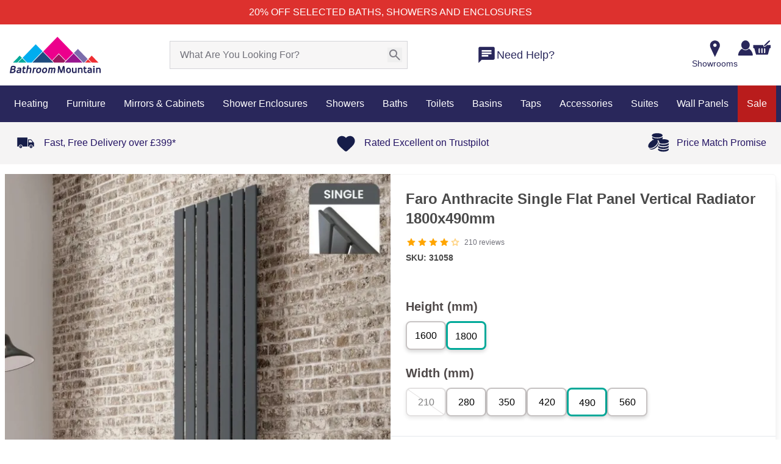

--- FILE ---
content_type: text/html;charset=utf-8
request_url: https://www.bathroommountain.co.uk/faro-anthracite-single-flat-panel-vertical-radiator-1800x490mm-31058?parent=V3026
body_size: 165038
content:
<!DOCTYPE html><html  lang="en" data-capo=""><head><meta charset="utf-8">
<meta name="viewport" content="width=device-width,initial-scale=1,maximum-scale=1">
<meta name="referrer" content="strict-origin-when-cross-origin">
<meta name="description" content="Elevate your home's heating and style with the Faro Anthracite Single Flat Panel Vertical Radiator - 1800x490mm from Bathroom Mountain!">
<meta property="twitter:description" content="Elevate your home's heating and style with the Faro Anthracite Single Flat Panel Vertical Radiator - 1800x490mm from Bathroom Mountain!">
<meta property="og:url" content="https://www.bathroommountain.co.uk/faro-anthracite-single-flat-panel-vertical-radiator-1800x490mm-31058">
<meta property="og:title" content="Faro Anthracite Flat Panel Vertical Radiator 1800x490mm">
<meta property="twitter:title" content="Faro Anthracite Flat Panel Vertical Radiator 1800x490mm">
<meta property="og:type" content="website">
<meta property="og:price:amount" content="199.99">
<meta property="og:price:currency" content="GBP">
<meta property="og:availability" content="InStock">
<meta property="og:description" content="Elevate your home's heating and style with the Faro Anthracite Single Flat Panel Vertical Radiator - 1800x490mm from Bathroom Mountain!">
<meta property="og:image" content="https://www.bathroommountain.co.uk/_ipx/raw_v=1768455304982&w_350&heading_350/https://m2.bathroommountain.co.uk/media/catalog/product/cache/74c1057f7991b4edb2bc7bdaa94de933/3/1/31058-1000-anthracite-single-flat-panel-vertical-radiator-1800x490mm.jpg">
<meta property="twitter:image" content="https://www.bathroommountain.co.uk/_ipx/raw_v=1768455304982&w_350&heading_350/https://m2.bathroommountain.co.uk/media/catalog/product/cache/74c1057f7991b4edb2bc7bdaa94de933/3/1/31058-1000-anthracite-single-flat-panel-vertical-radiator-1800x490mm.jpg">
<meta property="og:image:secure_url" content="https://www.bathroommountain.co.uk/_ipx/raw_v=1768455304982&w_350&heading_350/https://m2.bathroommountain.co.uk/media/catalog/product/cache/74c1057f7991b4edb2bc7bdaa94de933/3/1/31058-1000-anthracite-single-flat-panel-vertical-radiator-1800x490mm.jpg">
<title>Faro Anthracite Flat Panel Vertical Radiator 1800x490mm</title>
<style nonce="Cw6A7nRuGFPsgUFF/FkQuSbD"> @font-face { font-family: "Arcamajora3 fallback"; src: local("Noto Sans"); size-adjust: 101.2658%; ascent-override: 88.875%; descent-override: 25.675%; line-gap-override: 7.9%; } @font-face { font-family: "Arcamajora3 fallback"; src: local("Arial"); size-adjust: 107.6714%; ascent-override: 83.5876%; descent-override: 24.1475%; line-gap-override: 7.43%; } @font-face { font-family: "Arcamajora3 fallback"; src: local("Helvetica Neue"); size-adjust: 106.6667%; ascent-override: 84.375%; descent-override: 24.375%; line-gap-override: 7.5%; } @font-face { font-family: "Arcamajora3 fallback"; src: local("Roboto"); size-adjust: 107.9078%; ascent-override: 83.4045%; descent-override: 24.0946%; line-gap-override: 7.4137%; } @font-face { font-family: "Arcamajora3 fallback"; src: local("Segoe UI"); size-adjust: 108.2643%; ascent-override: 83.1299%; descent-override: 24.0153%; line-gap-override: 7.3893%; } @font-face { font-family: "Arcamajora3 fallback"; src: local("BlinkMacSystemFont"); size-adjust: 115.245%; ascent-override: 78.0945%; descent-override: 22.5606%; line-gap-override: 6.9417%; } @font-face { font-family: "GillSansBold fallback"; src: local("Noto Sans"); size-adjust: 100%; ascent-override: 68.2%; descent-override: 31.8%; line-gap-override: 20%; } @font-face { font-family: "GillSansBold fallback"; src: local("Arial"); size-adjust: 106.3255%; ascent-override: 64.1426%; descent-override: 29.9082%; line-gap-override: 18.8102%; } @font-face { font-family: "GillSansBold fallback"; src: local("Helvetica Neue"); size-adjust: 105.3333%; ascent-override: 64.7468%; descent-override: 30.1899%; line-gap-override: 18.9873%; } @font-face { font-family: "GillSansBold fallback"; src: local("Roboto"); size-adjust: 106.5589%; ascent-override: 64.0021%; descent-override: 29.8426%; line-gap-override: 18.769%; } @font-face { font-family: "GillSansBold fallback"; src: local("Segoe UI"); size-adjust: 106.911%; ascent-override: 63.7914%; descent-override: 29.7444%; line-gap-override: 18.7071%; } @font-face { font-family: "GillSansBold fallback"; src: local("BlinkMacSystemFont"); size-adjust: 113.8045%; ascent-override: 59.9274%; descent-override: 27.9427%; line-gap-override: 17.574%; } @font-face { font-family: "GillSansMT fallback"; src: local("Noto Sans"); size-adjust: 86.7369%; ascent-override: 107.1285%; descent-override: 26.571%; line-gap-override: 0%; } @font-face { font-family: "GillSansMT fallback"; src: local("Arial"); size-adjust: 92.2234%; ascent-override: 100.7552%; descent-override: 24.9903%; line-gap-override: 0%; } @font-face { font-family: "GillSansMT fallback"; src: local("Helvetica Neue"); size-adjust: 91.3628%; ascent-override: 101.7043%; descent-override: 25.2257%; line-gap-override: 0%; } @font-face { font-family: "GillSansMT fallback"; src: local("Roboto"); size-adjust: 92.4259%; ascent-override: 100.5345%; descent-override: 24.9355%; line-gap-override: 0%; } @font-face { font-family: "GillSansMT fallback"; src: local("Segoe UI"); size-adjust: 92.7313%; ascent-override: 100.2034%; descent-override: 24.8534%; line-gap-override: 0%; } @font-face { font-family: "GillSansMT fallback"; src: local("BlinkMacSystemFont"); size-adjust: 98.7104%; ascent-override: 94.1338%; descent-override: 23.348%; line-gap-override: 0%; } </style>
<style nonce="Cw6A7nRuGFPsgUFF/FkQuSbD">@font-face{font-family:Red Hat Text;src:local("Red Hat Text Variable"),url(/_fonts/RrQXbohi_ic6B3yVSzGBrMxQZqctMc-JPWCN-bCAb2qtMlJ.woff2) format(woff2);font-display:swap;unicode-range:U+0100-02BA,U+02BD-02C5,U+02C7-02CC,U+02CE-02D7,U+02DD-02FF,U+0304,U+0308,U+0329,U+1D00-1DBF,U+1E00-1E9F,U+1EF2-1EFF,U+2020,U+20A0-20AB,U+20AD-20C0,U+2113,U+2C60-2C7F,U+A720-A7FF;font-weight:300 700;font-style:normal}
@font-face{font-family:"Red Hat Text Fallback: Arial";src:local("Arial");size-adjust:100.269%;ascent-override:101.5269%;descent-override:30.4182%;line-gap-override:0%}
@font-face{font-family:Red Hat Text;src:local("Red Hat Text Variable"),url(/_fonts/RrQXbohi_ic6B3yVSzGBrMxQaKctMc-JPQ-CmAKVjkAqN.woff2) format(woff2);font-display:swap;unicode-range:U+0000-00FF,U+0131,U+0152-0153,U+02BB-02BC,U+02C6,U+02DA,U+02DC,U+0304,U+0308,U+0329,U+2000-206F,U+20AC,U+2122,U+2191,U+2193,U+2212,U+2215,U+FEFF,U+FFFD;font-weight:300 700;font-style:normal}
@font-face{font-family:Red Hat Text;src:local("Red Hat Text Light"),url(/_fonts/fonts.gstatic-dUbkYKdeFg.woff) format(woff);font-display:swap;font-weight:300;font-style:normal}
@font-face{font-family:Red Hat Text;src:local("Red Hat Text Regular"),local("Red Hat Text"),url(/_fonts/fonts.gstatic-SgH4r8bzXR.woff) format(woff);font-display:swap;font-weight:400;font-style:normal}
@font-face{font-family:Red Hat Text;src:local("Red Hat Text Medium"),url(/_fonts/fonts.gstatic-GtS7pGOwxh.woff) format(woff);font-display:swap;font-weight:500;font-style:normal}
@font-face{font-family:Red Hat Text;src:local("Red Hat Text SemiBold"),url(/_fonts/fonts.gstatic-r1rQ6COzkG.woff) format(woff);font-display:swap;font-weight:600;font-style:normal}
@font-face{font-family:Red Hat Text;src:local("Red Hat Text Bold"),url(/_fonts/fonts.gstatic-atkpkEyjC7.woff) format(woff);font-display:swap;font-weight:700;font-style:normal}
@font-face{font-family:Red Hat Display;src:local("Red Hat Display Variable"),url(/_fonts/8vIQ7wUr0m80wwYf0QCXZzYzUoTg8z6hR4jNCH5Z-JAqKO0qhFS.woff2) format(woff2);font-display:swap;unicode-range:U+0100-02BA,U+02BD-02C5,U+02C7-02CC,U+02CE-02D7,U+02DD-02FF,U+0304,U+0308,U+0329,U+1D00-1DBF,U+1E00-1E9F,U+1EF2-1EFF,U+2020,U+20A0-20AB,U+20AD-20C0,U+2113,U+2C60-2C7F,U+A720-A7FF;font-weight:300 900;font-style:normal}
@font-face{font-family:"Red Hat Display Fallback: Arial";src:local("Arial");size-adjust:99.1474%;ascent-override:102.6754%;descent-override:30.7623%;line-gap-override:0%}
@font-face{font-family:Red Hat Display;src:local("Red Hat Display Variable"),url(/_fonts/8vIQ7wUr0m80wwYf0QCXZzYzUoTg_T6hR4jNCA-a0RX10aAPM.woff2) format(woff2);font-display:swap;unicode-range:U+0000-00FF,U+0131,U+0152-0153,U+02BB-02BC,U+02C6,U+02DA,U+02DC,U+0304,U+0308,U+0329,U+2000-206F,U+20AC,U+2122,U+2191,U+2193,U+2212,U+2215,U+FEFF,U+FFFD;font-weight:300 900;font-style:normal}
@font-face{font-family:Red Hat Display;src:local("Red Hat Display Light"),url(/_fonts/fonts.gstatic-8uNGJ6wo7I.woff) format(woff);font-display:swap;font-weight:300;font-style:normal}
@font-face{font-family:Red Hat Display;src:local("Red Hat Display Regular"),local("Red Hat Display"),url(/_fonts/fonts.gstatic-xRxgYFGljd.woff) format(woff);font-display:swap;font-weight:400;font-style:normal}
@font-face{font-family:Red Hat Display;src:local("Red Hat Display Medium"),url(/_fonts/fonts.gstatic-0bqvqfNkXb.woff) format(woff);font-display:swap;font-weight:500;font-style:normal}
@font-face{font-family:Red Hat Display;src:local("Red Hat Display SemiBold"),url(/_fonts/fonts.gstatic-SziHQJm6Vf.woff) format(woff);font-display:swap;font-weight:600;font-style:normal}
@font-face{font-family:Red Hat Display;src:local("Red Hat Display Bold"),url(/_fonts/fonts.gstatic-ZxYDJ34Vb8.woff) format(woff);font-display:swap;font-weight:700;font-style:normal}
@font-face{font-family:Red Hat Display;src:local("Red Hat Display ExtraBold"),url(/_fonts/fonts.gstatic-VN0zCHtFrz.woff) format(woff);font-display:swap;font-weight:800;font-style:normal}
@font-face{font-family:Red Hat Display;src:local("Red Hat Display Black"),url(/_fonts/fonts.gstatic-8uJirm1bbD.woff) format(woff);font-display:swap;font-weight:900;font-style:normal}
/*! tailwindcss v3.4.10 | MIT License | https://tailwindcss.com*/*,:after,:before{border:0 solid #e5e7eb;box-sizing:border-box}:after,:before{--tw-content:""}:host,html{line-height:1.5;-webkit-text-size-adjust:100%;font-family:ui-sans-serif,system-ui,sans-serif,Apple Color Emoji,Segoe UI Emoji,Segoe UI Symbol,Noto Color Emoji;font-feature-settings:normal;font-variation-settings:normal;-moz-tab-size:4;-o-tab-size:4;tab-size:4;-webkit-tap-highlight-color:transparent}body{line-height:inherit;margin:0}hr{border-top-width:1px;color:inherit;height:0}abbr:where([title]){-webkit-text-decoration:underline dotted;text-decoration:underline dotted}h1,h2,h3,h4,h5,h6{font-size:inherit;font-weight:inherit}a{color:inherit;text-decoration:inherit}b,strong{font-weight:bolder}code,kbd,pre,samp{font-family:ui-monospace,SFMono-Regular,Menlo,Monaco,Consolas,Liberation Mono,Courier New,monospace;font-feature-settings:normal;font-size:1em;font-variation-settings:normal}small{font-size:80%}sub,sup{font-size:75%;line-height:0;position:relative;vertical-align:baseline}sub{bottom:-.25em}sup{top:-.5em}table{border-collapse:collapse;border-color:inherit;text-indent:0}button,input,optgroup,select,textarea{color:inherit;font-family:inherit;font-feature-settings:inherit;font-size:100%;font-variation-settings:inherit;font-weight:inherit;letter-spacing:inherit;line-height:inherit;margin:0;padding:0}button,select{text-transform:none}button,input:where([type=button]),input:where([type=reset]),input:where([type=submit]){-webkit-appearance:button;background-color:transparent;background-image:none}:-moz-focusring{outline:auto}:-moz-ui-invalid{box-shadow:none}progress{vertical-align:baseline}::-webkit-inner-spin-button,::-webkit-outer-spin-button{height:auto}[type=search]{-webkit-appearance:textfield;outline-offset:-2px}::-webkit-search-decoration{-webkit-appearance:none}::-webkit-file-upload-button{-webkit-appearance:button;font:inherit}summary{display:list-item}blockquote,dd,dl,figure,h1,h2,h3,h4,h5,h6,hr,p,pre{margin:0}fieldset{margin:0}fieldset,legend{padding:0}menu,ol,ul{list-style:none;margin:0;padding:0}dialog{padding:0}textarea{resize:vertical}input::-moz-placeholder,textarea::-moz-placeholder{color:#9ca3af;opacity:1}input::placeholder,textarea::placeholder{color:#9ca3af;opacity:1}[role=button],button{cursor:pointer}:disabled{cursor:default}audio,canvas,embed,iframe,img,object,svg,video{display:block;vertical-align:middle}img,video{height:auto;max-width:100%}[hidden]{display:none}:root{--colors-primary-50:240 253 244;--colors-primary-100:220 252 231;--colors-primary-200:187 247 208;--colors-primary-300:134 239 172;--colors-primary-400:74 222 128;--colors-primary-500:2 198 82;--colors-primary-600:10 171 69;--colors-primary-700:1 137 55;--colors-primary-800:22 101 52;--colors-primary-900:20 83 45;--colors-secondary-50:245 243 255;--colors-secondary-100:237 233 254;--colors-secondary-200:221 214 254;--colors-secondary-300:196 181 253;--colors-secondary-400:167 139 250;--colors-secondary-500:135 92 246;--colors-secondary-600:111 64 236;--colors-secondary-700:97 49 221;--colors-secondary-800:83 30 211;--colors-secondary-900:68 21 178;--colors-positive-50:240 253 244;--colors-positive-100:220 252 231;--colors-positive-200:187 247 208;--colors-positive-300:134 239 172;--colors-positive-400:74 222 128;--colors-positive-500:2 198 82;--colors-positive-600:10 171 69;--colors-positive-700:1 137 55;--colors-positive-800:22 101 52;--colors-positive-900:20 83 45;--colors-negative-50:255 241 242;--colors-negative-100:255 228 230;--colors-negative-200:254 205 211;--colors-negative-300:253 164 175;--colors-negative-400:251 113 133;--colors-negative-500:244 63 94;--colors-negative-600:225 29 72;--colors-negative-700:190 18 60;--colors-negative-800:159 18 57;--colors-negative-900:136 19 55;--colors-warning-50:254 252 232;--colors-warning-100:254 249 195;--colors-warning-200:254 240 138;--colors-warning-300:253 224 71;--colors-warning-400:250 204 21;--colors-warning-500:234 179 8;--colors-warning-600:202 138 4;--colors-warning-700:161 98 7;--colors-warning-800:133 77 14;--colors-warning-900:113 63 18;--colors-neutral-50:250 250 250;--colors-neutral-100:244 244 245;--colors-neutral-200:228 228 231;--colors-neutral-300:212 212 216;--colors-neutral-400:161 161 170;--colors-neutral-500:113 113 122;--colors-neutral-600:82 82 91;--colors-neutral-700:63 63 70;--colors-neutral-800:39 39 42;--colors-neutral-900:24 24 27;--colors-disabled-50:250 250 250;--colors-disabled-100:244 244 245;--colors-disabled-200:228 228 231;--colors-disabled-300:212 212 216;--colors-disabled-400:161 161 170;--colors-disabled-500:113 113 122;--colors-disabled-600:82 82 91;--colors-disabled-700:63 63 70;--colors-disabled-800:39 39 42;--colors-disabled-900:24 24 27}*,:after,:before{--tw-border-spacing-x:0;--tw-border-spacing-y:0;--tw-translate-x:0;--tw-translate-y:0;--tw-rotate:0;--tw-skew-x:0;--tw-skew-y:0;--tw-scale-x:1;--tw-scale-y:1;--tw-pan-x: ;--tw-pan-y: ;--tw-pinch-zoom: ;--tw-scroll-snap-strictness:proximity;--tw-gradient-from-position: ;--tw-gradient-via-position: ;--tw-gradient-to-position: ;--tw-ordinal: ;--tw-slashed-zero: ;--tw-numeric-figure: ;--tw-numeric-spacing: ;--tw-numeric-fraction: ;--tw-ring-inset: ;--tw-ring-offset-width:0px;--tw-ring-offset-color:#fff;--tw-ring-color:rgba(59,130,246,.5);--tw-ring-offset-shadow:0 0 #0000;--tw-ring-shadow:0 0 #0000;--tw-shadow:0 0 #0000;--tw-shadow-colored:0 0 #0000;--tw-blur: ;--tw-brightness: ;--tw-contrast: ;--tw-grayscale: ;--tw-hue-rotate: ;--tw-invert: ;--tw-saturate: ;--tw-sepia: ;--tw-drop-shadow: ;--tw-backdrop-blur: ;--tw-backdrop-brightness: ;--tw-backdrop-contrast: ;--tw-backdrop-grayscale: ;--tw-backdrop-hue-rotate: ;--tw-backdrop-invert: ;--tw-backdrop-opacity: ;--tw-backdrop-saturate: ;--tw-backdrop-sepia: ;--tw-contain-size: ;--tw-contain-layout: ;--tw-contain-paint: ;--tw-contain-style: }::backdrop{--tw-border-spacing-x:0;--tw-border-spacing-y:0;--tw-translate-x:0;--tw-translate-y:0;--tw-rotate:0;--tw-skew-x:0;--tw-skew-y:0;--tw-scale-x:1;--tw-scale-y:1;--tw-pan-x: ;--tw-pan-y: ;--tw-pinch-zoom: ;--tw-scroll-snap-strictness:proximity;--tw-gradient-from-position: ;--tw-gradient-via-position: ;--tw-gradient-to-position: ;--tw-ordinal: ;--tw-slashed-zero: ;--tw-numeric-figure: ;--tw-numeric-spacing: ;--tw-numeric-fraction: ;--tw-ring-inset: ;--tw-ring-offset-width:0px;--tw-ring-offset-color:#fff;--tw-ring-color:rgba(59,130,246,.5);--tw-ring-offset-shadow:0 0 #0000;--tw-ring-shadow:0 0 #0000;--tw-shadow:0 0 #0000;--tw-shadow-colored:0 0 #0000;--tw-blur: ;--tw-brightness: ;--tw-contrast: ;--tw-grayscale: ;--tw-hue-rotate: ;--tw-invert: ;--tw-saturate: ;--tw-sepia: ;--tw-drop-shadow: ;--tw-backdrop-blur: ;--tw-backdrop-brightness: ;--tw-backdrop-contrast: ;--tw-backdrop-grayscale: ;--tw-backdrop-hue-rotate: ;--tw-backdrop-invert: ;--tw-backdrop-opacity: ;--tw-backdrop-saturate: ;--tw-backdrop-sepia: ;--tw-contain-size: ;--tw-contain-layout: ;--tw-contain-paint: ;--tw-contain-style: }.\!container{margin:0 auto!important;max-width:100%!important;padding-left:8px!important;padding-right:8px!important;width:100%!important}.container{margin:0 auto;max-width:100%;padding-left:8px;padding-right:8px;width:100%}@media (min-width:768px){.\!container{width:752px!important}.container{width:752px}}@media (min-width:992px){.\!container{width:976px!important}.container{width:976px}}@media (min-width:1200px){.\!container{width:1280px!important}.container{width:1280px}}@media (min-width:1366px){.\!container{width:1366px!important}.container{width:1366px}}.sr-only{height:1px;margin:-1px;overflow:hidden;padding:0;position:absolute;width:1px;clip:rect(0,0,0,0);border-width:0;white-space:nowrap}.pointer-events-none{pointer-events:none}.visible{visibility:visible}.collapse{visibility:collapse}.\!static{position:static!important}.static{position:static}.fixed{position:fixed}.\!absolute{position:absolute!important}.absolute{position:absolute}.relative{position:relative}.sticky{position:sticky}.inset-0{inset:0}.inset-x-0{left:0;right:0}.inset-x-2{left:.5rem;right:.5rem}.\!-left-8{left:-2rem!important}.\!-right-8{right:-2rem!important}.\!bottom-0{bottom:0!important}.\!bottom-\[41\%\]{bottom:41%!important}.\!bottom-auto{bottom:auto!important}.\!left-0{left:0!important}.\!left-2\/4{left:50%!important}.\!left-4{left:1rem!important}.\!right-9{right:2.25rem!important}.\!top-0{top:0!important}.\!top-2\/4{top:50%!important}.\!top-\[37px\]{top:37px!important}.\!top-\[38\.5\%\]{top:38.5%!important}.-bottom-\[22px\]{bottom:-22px}.-bottom-\[25px\]{bottom:-25px}.-left-\[15px\]{left:-15px}.-right-\[7px\]{right:-7px}.-top-0\.5{top:-.125rem}.-top-3\.5{top:-.875rem}.-top-7{top:-1.75rem}.-top-\[18px\]{top:-18px}.-top-\[27px\]{top:-27px}.-top-\[34px\]{top:-34px}.-top-\[50px\]{top:-50px}.-top-\[7px\]{top:-7px}.bottom-0{bottom:0}.bottom-10{bottom:2.5rem}.bottom-20{bottom:5rem}.bottom-4{bottom:1rem}.bottom-\[-32px\]{bottom:-32px}.bottom-\[100\%\]{bottom:100%}.bottom-\[100px\]{bottom:100px}.bottom-\[136px\]{bottom:136px}.bottom-\[137px\]{bottom:137px}.bottom-\[219px\]{bottom:219px}.bottom-\[25px\]{bottom:25px}.bottom-\[42\%\]{bottom:42%}.bottom-\[50px\]{bottom:50px}.bottom-\[57px\]{bottom:57px}.bottom-\[58\%\]{bottom:58%}.bottom-\[72\%\]{bottom:72%}.bottom-\[7px\]{bottom:7px}.bottom-\[8px\]{bottom:8px}.bottom-\[95px\]{bottom:95px}.bottom-full{bottom:100%}.left-0{left:0}.left-1\/2{left:50%}.left-2{left:.5rem}.left-2\.5{left:.625rem}.left-2\/4{left:50%}.left-3{left:.75rem}.left-4{left:1rem}.left-5{left:1.25rem}.left-6{left:1.5rem}.left-\[13px\]{left:13px}.left-\[21\%\]{left:21%}.left-\[22px\]{left:22px}.left-\[28\%\]{left:28%}.left-\[2px\]{left:2px}.left-\[40\%\]{left:40%}.left-\[50\%\]{left:50%}.left-\[62px\]{left:62px}.left-\[66px\]{left:66px}.right-0{right:0}.right-1{right:.25rem}.right-10{right:2.5rem}.right-12{right:3rem}.right-2{right:.5rem}.right-20{right:5rem}.right-3{right:.75rem}.right-3\.5{right:.875rem}.right-32{right:8rem}.right-4{right:1rem}.right-5{right:1.25rem}.right-8{right:2rem}.right-\[-40px\]{right:-40px}.right-\[-9px\]{right:-9px}.right-\[105px\]{right:105px}.right-\[20px\]{right:20px}.right-\[2px\]{right:2px}.right-\[30\%\]{right:30%}.right-\[3px\]{right:3px}.right-\[47px\]{right:47px}.right-\[50px\]{right:50px}.right-\[8\%\]{right:8%}.right-\[80px\]{right:80px}.right-\[88px\]{right:88px}.right-\[8px\]{right:8px}.right-auto{right:auto}.top-0{top:0}.top-0\.5{top:.125rem}.top-1{top:.25rem}.top-1\/2{top:50%}.top-1\/3{top:33.333333%}.top-14{top:3.5rem}.top-2{top:.5rem}.top-2\.5{top:.625rem}.top-2\/4{top:50%}.top-20{top:5rem}.top-3{top:.75rem}.top-4{top:1rem}.top-5{top:1.25rem}.top-\[-10px\]{top:-10px}.top-\[-20px\]{top:-20px}.top-\[-7px\]{top:-7px}.top-\[-9px\]{top:-9px}.top-\[15px\]{top:15px}.top-\[1px\]{top:1px}.top-\[30\%\]{top:30%}.top-\[3px\]{top:3px}.top-\[44\.5\%\]{top:44.5%}.top-\[5px\]{top:5px}.top-\[73\%\]{top:73%}.top-\[7px\]{top:7px}.top-\[85\%\]{top:85%}.top-\[89\%\]{top:89%}.top-\[99\%\]{top:99%}.top-full{top:100%}.top-px{top:1px}.-z-\[1\]{z-index:-1}.z-0{z-index:0}.z-10{z-index:10}.z-20{z-index:20}.z-30{z-index:30}.z-50{z-index:50}.z-\[1000\]{z-index:1000}.z-\[100\]{z-index:100}.z-\[1\]{z-index:1}.z-\[2\]{z-index:2}.z-\[49\]{z-index:49}.z-\[60\]{z-index:60}.z-\[99999\]{z-index:99999}.z-\[9999\]{z-index:9999}.z-\[999\]{z-index:999}.z-\[99\]{z-index:99}.order-1{order:1}.order-2{order:2}.order-3{order:3}.col-\[1_\/_3\]{grid-column:1/3}.col-\[1_\/_span_2\]{grid-column:1/span 2}.col-span-1{grid-column:span 1/span 1}.col-span-2{grid-column:span 2/span 2}.col-span-3{grid-column:span 3/span 3}.col-span-4{grid-column:span 4/span 4}.col-span-5{grid-column:span 5/span 5}.col-span-7{grid-column:span 7/span 7}.col-span-full{grid-column:1/-1}.float-left{float:left}.\!m-0{margin:0!important}.m-0{margin:0}.m-1\.5{margin:.375rem}.m-2{margin:.5rem}.m-3{margin:.75rem}.m-auto{margin:auto}.-mx-4{margin-left:-1rem;margin-right:-1rem}.mx-0{margin-left:0;margin-right:0}.mx-1{margin-left:.25rem;margin-right:.25rem}.mx-1\.5{margin-left:.375rem;margin-right:.375rem}.mx-10{margin-left:2.5rem;margin-right:2.5rem}.mx-2{margin-left:.5rem;margin-right:.5rem}.mx-2\.5{margin-left:.625rem;margin-right:.625rem}.mx-4{margin-left:1rem;margin-right:1rem}.mx-5{margin-left:1.25rem;margin-right:1.25rem}.mx-6{margin-left:1.5rem;margin-right:1.5rem}.mx-7{margin-left:1.75rem;margin-right:1.75rem}.mx-\[1\%\]{margin-left:1%;margin-right:1%}.mx-\[15px\]{margin-left:15px;margin-right:15px}.mx-\[26px\]{margin-left:26px;margin-right:26px}.mx-\[5px\]{margin-left:5px;margin-right:5px}.mx-auto{margin-left:auto;margin-right:auto}.my-0{margin-bottom:0;margin-top:0}.my-1\.5{margin-bottom:.375rem;margin-top:.375rem}.my-10{margin-bottom:2.5rem;margin-top:2.5rem}.my-2{margin-bottom:.5rem;margin-top:.5rem}.my-2\.5{margin-bottom:.625rem;margin-top:.625rem}.my-3{margin-bottom:.75rem;margin-top:.75rem}.my-4{margin-bottom:1rem;margin-top:1rem}.my-5{margin-bottom:1.25rem;margin-top:1.25rem}.my-6{margin-bottom:1.5rem;margin-top:1.5rem}.my-7{margin-bottom:1.75rem;margin-top:1.75rem}.my-8{margin-bottom:2rem;margin-top:2rem}.my-\[10px\]{margin-bottom:10px;margin-top:10px}.my-\[13\%\]{margin-bottom:13%;margin-top:13%}.my-\[15px\]{margin-bottom:15px;margin-top:15px}.my-\[18px\]{margin-bottom:18px;margin-top:18px}.my-\[30px\]{margin-bottom:30px;margin-top:30px}.my-\[5px\]{margin-bottom:5px;margin-top:5px}.my-\[80px\]{margin-bottom:80px;margin-top:80px}.my-auto{margin-bottom:auto;margin-top:auto}.\!mb-0{margin-bottom:0!important}.\!mb-0\.5{margin-bottom:.125rem!important}.\!mb-4{margin-bottom:1rem!important}.\!mb-5{margin-bottom:1.25rem!important}.\!mb-\[14px\]{margin-bottom:14px!important}.\!ml-4{margin-left:1rem!important}.\!mt-0{margin-top:0!important}.-mb-1{margin-bottom:-.25rem}.-mr-1\.5{margin-right:-.375rem}.-mr-2{margin-right:-.5rem}.-mt-0\.5{margin-top:-.125rem}.-mt-1{margin-top:-.25rem}.-mt-1\.5{margin-top:-.375rem}.-mt-11{margin-top:-2.75rem}.-mt-\[110px\]{margin-top:-110px}.mb-0{margin-bottom:0}.mb-1{margin-bottom:.25rem}.mb-1\.5{margin-bottom:.375rem}.mb-10{margin-bottom:2.5rem}.mb-12{margin-bottom:3rem}.mb-14{margin-bottom:3.5rem}.mb-16{margin-bottom:4rem}.mb-2{margin-bottom:.5rem}.mb-2\.5{margin-bottom:.625rem}.mb-20{margin-bottom:5rem}.mb-28{margin-bottom:7rem}.mb-3{margin-bottom:.75rem}.mb-3\.5{margin-bottom:.875rem}.mb-4{margin-bottom:1rem}.mb-5{margin-bottom:1.25rem}.mb-6{margin-bottom:1.5rem}.mb-7{margin-bottom:1.75rem}.mb-8{margin-bottom:2rem}.mb-9{margin-bottom:2.25rem}.mb-\[10px\]{margin-bottom:10px}.mb-\[12px\]{margin-bottom:12px}.mb-\[15px\]{margin-bottom:15px}.mb-\[18px\]{margin-bottom:18px}.mb-\[20px\]{margin-bottom:20px}.mb-\[22px\]{margin-bottom:22px}.mb-\[25px\]{margin-bottom:25px}.mb-\[26px\]{margin-bottom:26px}.mb-\[2px\]{margin-bottom:2px}.mb-\[30px\]{margin-bottom:30px}.mb-\[32px\]{margin-bottom:32px}.mb-\[34px\]{margin-bottom:34px}.mb-\[35px\]{margin-bottom:35px}.mb-\[3px\]{margin-bottom:3px}.mb-\[41px\]{margin-bottom:41px}.mb-\[53px\]{margin-bottom:53px}.mb-\[55px\]{margin-bottom:55px}.mb-\[58px\]{margin-bottom:58px}.mb-\[5px\]{margin-bottom:5px}.mb-\[60px\]{margin-bottom:60px}.mb-\[70px\]{margin-bottom:70px}.mb-\[78px\]{margin-bottom:78px}.mb-\[7px\]{margin-bottom:7px}.mb-\[8px\]{margin-bottom:8px}.mb-\[90px\]{margin-bottom:90px}.mb-px{margin-bottom:1px}.ml-0{margin-left:0}.ml-0\.5{margin-left:.125rem}.ml-1{margin-left:.25rem}.ml-10{margin-left:2.5rem}.ml-2{margin-left:.5rem}.ml-2\.5{margin-left:.625rem}.ml-3{margin-left:.75rem}.ml-4{margin-left:1rem}.ml-6{margin-left:1.5rem}.ml-8{margin-left:2rem}.ml-\[-75px\]{margin-left:-75px}.ml-\[1\%\]{margin-left:1%}.ml-\[14px\]{margin-left:14px}.ml-\[21px\]{margin-left:21px}.ml-\[3px\]{margin-left:3px}.ml-\[47px\]{margin-left:47px}.ml-\[5px\]{margin-left:5px}.ml-\[7px\]{margin-left:7px}.ml-auto{margin-left:auto}.mr-0\.5{margin-right:.125rem}.mr-1{margin-right:.25rem}.mr-12{margin-right:3rem}.mr-2{margin-right:.5rem}.mr-2\.5{margin-right:.625rem}.mr-3{margin-right:.75rem}.mr-4{margin-right:1rem}.mr-5{margin-right:1.25rem}.mr-7{margin-right:1.75rem}.mr-\[-14px\]{margin-right:-14px}.mr-\[-2\.3\%\]{margin-right:-2.3%}.mr-\[13px\]{margin-right:13px}.mr-\[15px\]{margin-right:15px}.mr-\[18px\]{margin-right:18px}.mr-auto{margin-right:auto}.mt-0{margin-top:0}.mt-0\.5{margin-top:.125rem}.mt-1{margin-top:.25rem}.mt-1\.5{margin-top:.375rem}.mt-10{margin-top:2.5rem}.mt-12{margin-top:3rem}.mt-14{margin-top:3.5rem}.mt-2{margin-top:.5rem}.mt-2\.5{margin-top:.625rem}.mt-3{margin-top:.75rem}.mt-3\.5{margin-top:.875rem}.mt-4{margin-top:1rem}.mt-5{margin-top:1.25rem}.mt-6{margin-top:1.5rem}.mt-7{margin-top:1.75rem}.mt-8{margin-top:2rem}.mt-9{margin-top:2.25rem}.mt-\[-1px\]{margin-top:-1px}.mt-\[-30\%\]{margin-top:-30%}.mt-\[-6\%\]{margin-top:-6%}.mt-\[10px\]{margin-top:10px}.mt-\[11px\]{margin-top:11px}.mt-\[14px\]{margin-top:14px}.mt-\[17px\]{margin-top:17px}.mt-\[1px\]{margin-top:1px}.mt-\[20px\]{margin-top:20px}.mt-\[25px\]{margin-top:25px}.mt-\[30px\]{margin-top:30px}.mt-\[35px\]{margin-top:35px}.mt-\[38px\]{margin-top:38px}.mt-\[45px\]{margin-top:45px}.mt-\[47px\]{margin-top:47px}.mt-\[50px\]{margin-top:50px}.mt-\[5px\]{margin-top:5px}.mt-\[7px\]{margin-top:7px}.mt-\[9px\]{margin-top:9px}.mt-px{margin-top:1px}.box-border{box-sizing:border-box}.line-clamp-1{-webkit-line-clamp:1}.line-clamp-1,.line-clamp-2{display:-webkit-box;overflow:hidden;-webkit-box-orient:vertical}.line-clamp-2{-webkit-line-clamp:2}.line-clamp-4{-webkit-line-clamp:4}.line-clamp-4,.line-clamp-\[6\]{display:-webkit-box;overflow:hidden;-webkit-box-orient:vertical}.line-clamp-\[6\]{-webkit-line-clamp:6}.line-clamp-\[8\]{display:-webkit-box;overflow:hidden;-webkit-box-orient:vertical;-webkit-line-clamp:8}.\!block{display:block!important}.block{display:block}.inline-block{display:inline-block}.inline{display:inline}.\!flex{display:flex!important}.flex{display:flex}.\!inline-flex{display:inline-flex!important}.inline-flex{display:inline-flex}.table{display:table}.grid{display:grid}.contents{display:contents}.list-item{display:list-item}.\!hidden{display:none!important}.hidden{display:none}.aspect-square{aspect-ratio:1/1}.aspect-video{aspect-ratio:16/9}.size-5{height:1.25rem;width:1.25rem}.\!h-10{height:2.5rem!important}.\!h-2{height:.5rem!important}.\!h-5{height:1.25rem!important}.\!h-6{height:1.5rem!important}.\!h-8{height:2rem!important}.\!h-\[18px\]{height:18px!important}.\!h-\[1px\]{height:1px!important}.\!h-\[29px\]{height:29px!important}.\!h-\[32px\]{height:32px!important}.\!h-\[33px\]{height:33px!important}.\!h-\[40px\]{height:40px!important}.\!h-\[42px\]{height:42px!important}.\!h-\[45px\]{height:45px!important}.\!h-\[5px\]{height:5px!important}.\!h-\[8px\]{height:8px!important}.\!h-\[unset\]{height:unset!important}.\!h-auto{height:auto!important}.\!h-full{height:100%!important}.h-0{height:0}.h-1{height:.25rem}.h-10{height:2.5rem}.h-12{height:3rem}.h-14{height:3.5rem}.h-16{height:4rem}.h-2{height:.5rem}.h-2\.5{height:.625rem}.h-20{height:5rem}.h-24{height:6rem}.h-3{height:.75rem}.h-32{height:8rem}.h-36{height:9rem}.h-4{height:1rem}.h-48{height:12rem}.h-5{height:1.25rem}.h-6{height:1.5rem}.h-60{height:15rem}.h-7{height:1.75rem}.h-8{height:2rem}.h-9{height:2.25rem}.h-\[-webkit-fill-available\]{height:-webkit-fill-available}.h-\[1\.4rem\]{height:1.4rem}.h-\[1\.5em\]{height:1.5em}.h-\[1000px\]{height:1000px}.h-\[100px\]{height:100px}.h-\[10px\]{height:10px}.h-\[116px\]{height:116px}.h-\[13\.5px\]{height:13.5px}.h-\[130px\]{height:130px}.h-\[138px\]{height:138px}.h-\[13px\]{height:13px}.h-\[148px\]{height:148px}.h-\[15px\]{height:15px}.h-\[170px\]{height:170px}.h-\[18px\]{height:18px}.h-\[194px\]{height:194px}.h-\[1px\]{height:1px}.h-\[1rem\]{height:1rem}.h-\[2\.3rem\]{height:2.3rem}.h-\[2\.5rem\]{height:2.5rem}.h-\[200px\]{height:200px}.h-\[207px\]{height:207px}.h-\[20px\]{height:20px}.h-\[21px\]{height:21px}.h-\[22px\]{height:22px}.h-\[240px\]{height:240px}.h-\[24px\]{height:24px}.h-\[250px\]{height:250px}.h-\[252px\]{height:252px}.h-\[25px\]{height:25px}.h-\[27px\]{height:27px}.h-\[28px\]{height:28px}.h-\[290px\]{height:290px}.h-\[298px\]{height:298px}.h-\[30px\]{height:30px}.h-\[315px\]{height:315px}.h-\[32px\]{height:32px}.h-\[33px\]{height:33px}.h-\[356px\]{height:356px}.h-\[35px\]{height:35px}.h-\[38px\]{height:38px}.h-\[39px\]{height:39px}.h-\[400px\]{height:400px}.h-\[40px\]{height:40px}.h-\[41px\]{height:41px}.h-\[42px\]{height:42px}.h-\[45px\]{height:45px}.h-\[46px\]{height:46px}.h-\[47px\]{height:47px}.h-\[480px\]{height:480px}.h-\[48px\]{height:48px}.h-\[500px\]{height:500px}.h-\[50px\]{height:50px}.h-\[53px\]{height:53px}.h-\[54px\]{height:54px}.h-\[55px\]{height:55px}.h-\[56px\]{height:56px}.h-\[60px\]{height:60px}.h-\[64px\]{height:64px}.h-\[68px\]{height:68px}.h-\[6rem\]{height:6rem}.h-\[70vh\]{height:70vh}.h-\[72px\]{height:72px}.h-\[73px\]{height:73px}.h-\[75px\]{height:75px}.h-\[78px\]{height:78px}.h-\[80px\]{height:80px}.h-\[90\%\]{height:90%}.h-\[98px\]{height:98px}.h-\[calc\(100\%_-_88px\)\]{height:calc(100% - 88px)}.h-\[calc\(100vh-75px\)\]{height:calc(100vh - 75px)}.h-auto{height:auto}.h-fit{height:-moz-fit-content;height:fit-content}.h-full{height:100%}.h-px{height:1px}.h-screen{height:100vh}.\!max-h-\[30px\]{max-height:30px!important}.max-h-0{max-height:0}.max-h-60{max-height:15rem}.max-h-64{max-height:16rem}.max-h-96{max-height:24rem}.max-h-\[120px\]{max-height:120px}.max-h-\[150px\]{max-height:150px}.max-h-\[25px\]{max-height:25px}.max-h-\[356px\]{max-height:356px}.max-h-\[392px\]{max-height:392px}.max-h-\[4000px\]{max-height:4000px}.max-h-\[50px\]{max-height:50px}.max-h-\[525px\]{max-height:525px}.max-h-\[60vh\]{max-height:60vh}.max-h-\[88px\]{max-height:88px}.max-h-\[calc\(100vh-20rem\)\]{max-height:calc(100vh - 20rem)}.max-h-\[calc\(100vh-24rem\)\]{max-height:calc(100vh - 24rem)}.\!min-h-\[33px\]{min-height:33px!important}.min-h-0{min-height:0}.min-h-12{min-height:3rem}.min-h-\[0\]{min-height:0}.min-h-\[12px\]{min-height:12px}.min-h-\[140px\]{min-height:140px}.min-h-\[193px\]{min-height:193px}.min-h-\[25px\]{min-height:25px}.min-h-\[30px\]{min-height:30px}.min-h-\[44px\]{min-height:44px}.min-h-\[50px\]{min-height:50px}.min-h-\[53px\]{min-height:53px}.min-h-\[56px\]{min-height:56px}.min-h-\[58px\]{min-height:58px}.min-h-\[600px\]{min-height:600px}.min-h-\[90px\]{min-height:90px}.min-h-min{min-height:-moz-min-content;min-height:min-content}.min-h-screen{min-height:100vh}.\!w-1\/2{width:50%!important}.\!w-10{width:2.5rem!important}.\!w-2{width:.5rem!important}.\!w-\[13px\]{width:13px!important}.\!w-\[156px\]{width:156px!important}.\!w-\[183px\]{width:183px!important}.\!w-\[255px\]{width:255px!important}.\!w-\[264px\]{width:264px!important}.\!w-\[300px\]{width:300px!important}.\!w-\[40px\]{width:40px!important}.\!w-\[41\%\]{width:41%!important}.\!w-\[77px\]{width:77px!important}.\!w-\[90px\]{width:90px!important}.\!w-\[945px\]{width:945px!important}.\!w-auto{width:auto!important}.\!w-full{width:100%!important}.w-0{width:0}.w-1{width:.25rem}.w-1\/2{width:50%}.w-1\/3{width:33.333333%}.w-1\/4{width:25%}.w-10{width:2.5rem}.w-12{width:3rem}.w-14{width:3.5rem}.w-16{width:4rem}.w-2\.5{width:.625rem}.w-2\/4{width:50%}.w-2\/5{width:40%}.w-20{width:5rem}.w-24{width:6rem}.w-28{width:7rem}.w-3{width:.75rem}.w-3\/4{width:75%}.w-3\/5{width:60%}.w-3\/6{width:50%}.w-32{width:8rem}.w-36{width:9rem}.w-4{width:1rem}.w-4\/12{width:33.333333%}.w-4\/5{width:80%}.w-40{width:10rem}.w-48{width:12rem}.w-5{width:1.25rem}.w-56{width:14rem}.w-6{width:1.5rem}.w-6\/12{width:50%}.w-60{width:15rem}.w-64{width:16rem}.w-7{width:1.75rem}.w-7\/12{width:58.333333%}.w-8{width:2rem}.w-8\/12{width:66.666667%}.w-80{width:20rem}.w-9{width:2.25rem}.w-9\/12{width:75%}.w-96{width:24rem}.w-\[1\.5em\]{width:1.5em}.w-\[100\%\]{width:100%}.w-\[100px\]{width:100px}.w-\[100vw\]{width:100vw}.w-\[10px\]{width:10px}.w-\[110px\]{width:110px}.w-\[120px\]{width:120px}.w-\[125px\]{width:125px}.w-\[130px\]{width:130px}.w-\[136px\]{width:136px}.w-\[13px\]{width:13px}.w-\[150px\]{width:150px}.w-\[156px\]{width:156px}.w-\[158px\]{width:158px}.w-\[15px\]{width:15px}.w-\[164px\]{width:164px}.w-\[168px\]{width:168px}.w-\[16px\]{width:16px}.w-\[17\%\]{width:17%}.w-\[170px\]{width:170px}.w-\[18\%\]{width:18%}.w-\[18px\]{width:18px}.w-\[196px\]{width:196px}.w-\[1rem\]{width:1rem}.w-\[200px\]{width:200px}.w-\[20px\]{width:20px}.w-\[21\%\]{width:21%}.w-\[216px\]{width:216px}.w-\[22px\]{width:22px}.w-\[230px\]{width:230px}.w-\[240px\]{width:240px}.w-\[24px\]{width:24px}.w-\[250px\]{width:250px}.w-\[255px\]{width:255px}.w-\[260px\]{width:260px}.w-\[27\%\]{width:27%}.w-\[270px\]{width:270px}.w-\[28\%\]{width:28%}.w-\[280px\]{width:280px}.w-\[287px\]{width:287px}.w-\[28px\]{width:28px}.w-\[300px\]{width:300px}.w-\[30px\]{width:30px}.w-\[31\%\]{width:31%}.w-\[312px\]{width:312px}.w-\[320px\]{width:320px}.w-\[32px\]{width:32px}.w-\[350px\]{width:350px}.w-\[35px\]{width:35px}.w-\[366px\]{width:366px}.w-\[37\%\]{width:37%}.w-\[38\%\]{width:38%}.w-\[38px\]{width:38px}.w-\[40px\]{width:40px}.w-\[43\%\]{width:43%}.w-\[45\%\]{width:45%}.w-\[45px\]{width:45px}.w-\[46\%\]{width:46%}.w-\[47\%\]{width:47%}.w-\[48\%\]{width:48%}.w-\[49\%\]{width:49%}.w-\[50\%\]{width:50%}.w-\[50px\]{width:50px}.w-\[52\.85\%\]{width:52.85%}.w-\[54\%\]{width:54%}.w-\[54px\]{width:54px}.w-\[55px\]{width:55px}.w-\[56\.5\%\]{width:56.5%}.w-\[570px\]{width:570px}.w-\[58\%\]{width:58%}.w-\[60\%\]{width:60%}.w-\[60px\]{width:60px}.w-\[63\%\]{width:63%}.w-\[634px\]{width:634px}.w-\[65px\]{width:65px}.w-\[66\%\]{width:66%}.w-\[67\%\]{width:67%}.w-\[69px\]{width:69px}.w-\[6rem\]{width:6rem}.w-\[70\%\]{width:70%}.w-\[70px\]{width:70px}.w-\[72px\]{width:72px}.w-\[73\.4\%\]{width:73.4%}.w-\[73px\]{width:73px}.w-\[74\.3\%\]{width:74.3%}.w-\[76px\]{width:76px}.w-\[78\%\]{width:78%}.w-\[80\%\]{width:80%}.w-\[80px\]{width:80px}.w-\[81\%\]{width:81%}.w-\[81px\]{width:81px}.w-\[82\%\]{width:82%}.w-\[85\%\]{width:85%}.w-\[85px\]{width:85px}.w-\[865px\]{width:865px}.w-\[87\%\]{width:87%}.w-\[89\%\]{width:89%}.w-\[90\%\]{width:90%}.w-\[91px\]{width:91px}.w-\[92\%\]{width:92%}.w-\[93\%\]{width:93%}.w-\[94\%\]{width:94%}.w-\[95\%\]{width:95%}.w-\[96\%\]{width:96%}.w-\[98\%\]{width:98%}.w-\[9px\]{width:9px}.w-\[calc\(50\%_-_13px\)\]{width:calc(50% - 13px)}.w-auto{width:auto}.w-fit{width:-moz-fit-content;width:fit-content}.w-full{width:100%}.w-max{width:-moz-max-content;width:max-content}.\!min-w-\[10px\]{min-width:10px!important}.\!min-w-\[170px\]{min-width:170px!important}.\!min-w-\[184px\]{min-width:184px!important}.\!min-w-\[19px\]{min-width:19px!important}.\!min-w-\[20px\]{min-width:20px!important}.\!min-w-\[243px\]{min-width:243px!important}.\!min-w-\[271px\]{min-width:271px!important}.\!min-w-\[47px\]{min-width:47px!important}.\!min-w-\[50px\]{min-width:50px!important}.\!min-w-\[58px\]{min-width:58px!important}.\!min-w-\[60px\]{min-width:60px!important}.\!min-w-\[68px\]{min-width:68px!important}.\!min-w-\[80px\]{min-width:80px!important}.min-w-0{min-width:0}.min-w-\[117px\]{min-width:117px}.min-w-\[120px\]{min-width:120px}.min-w-\[12px\]{min-width:12px}.min-w-\[150px\]{min-width:150px}.min-w-\[155px\]{min-width:155px}.min-w-\[180px\]{min-width:180px}.min-w-\[18px\]{min-width:18px}.min-w-\[20px\]{min-width:20px}.min-w-\[25\%\]{min-width:25%}.min-w-\[300px\]{min-width:300px}.min-w-\[30px\]{min-width:30px}.min-w-\[320px\]{min-width:320px}.min-w-\[36px\]{min-width:36px}.min-w-\[48px\]{min-width:48px}.min-w-\[54\%\]{min-width:54%}.min-w-\[66px\]{min-width:66px}.min-w-\[80px\]{min-width:80px}.min-w-\[92px\]{min-width:92px}.min-w-\[95px\]{min-width:95px}.min-w-full{min-width:100%}.\!max-w-\[1260px\]{max-width:1260px!important}.\!max-w-\[1449px\]{max-width:1449px!important}.\!max-w-\[165px\]{max-width:165px!important}.\!max-w-\[271px\]{max-width:271px!important}.\!max-w-\[41px\]{max-width:41px!important}.\!max-w-\[70px\]{max-width:70px!important}.\!max-w-\[78px\]{max-width:78px!important}.max-w-10{max-width:2.5rem}.max-w-2xl{max-width:42rem}.max-w-3xl{max-width:48rem}.max-w-4xl{max-width:56rem}.max-w-\[1000px\]{max-width:1000px}.max-w-\[1010px\]{max-width:1010px}.max-w-\[102px\]{max-width:102px}.max-w-\[1056px\]{max-width:1056px}.max-w-\[110px\]{max-width:110px}.max-w-\[120px\]{max-width:120px}.max-w-\[1260px\]{max-width:1260px}.max-w-\[130px\]{max-width:130px}.max-w-\[1312px\]{max-width:1312px}.max-w-\[132px\]{max-width:132px}.max-w-\[134px\]{max-width:134px}.max-w-\[140px\]{max-width:140px}.max-w-\[150px\]{max-width:150px}.max-w-\[158\.5px\]{max-width:158.5px}.max-w-\[159px\]{max-width:159px}.max-w-\[162px\]{max-width:162px}.max-w-\[170px\]{max-width:170px}.max-w-\[180px\]{max-width:180px}.max-w-\[184px\]{max-width:184px}.max-w-\[186px\]{max-width:186px}.max-w-\[190px\]{max-width:190px}.max-w-\[192px\]{max-width:192px}.max-w-\[196px\]{max-width:196px}.max-w-\[200px\]{max-width:200px}.max-w-\[203px\]{max-width:203px}.max-w-\[205px\]{max-width:205px}.max-w-\[207px\]{max-width:207px}.max-w-\[210px\]{max-width:210px}.max-w-\[215px\]{max-width:215px}.max-w-\[230px\]{max-width:230px}.max-w-\[243px\]{max-width:243px}.max-w-\[245px\]{max-width:245px}.max-w-\[250px\]{max-width:250px}.max-w-\[260px\]{max-width:260px}.max-w-\[284px\]{max-width:284px}.max-w-\[300px\]{max-width:300px}.max-w-\[308px\]{max-width:308px}.max-w-\[311px\]{max-width:311px}.max-w-\[315px\]{max-width:315px}.max-w-\[32px\]{max-width:32px}.max-w-\[340px\]{max-width:340px}.max-w-\[35\.666\%\]{max-width:35.666%}.max-w-\[360px\]{max-width:360px}.max-w-\[361px\]{max-width:361px}.max-w-\[381px\]{max-width:381px}.max-w-\[383px\]{max-width:383px}.max-w-\[390px\]{max-width:390px}.max-w-\[395px\]{max-width:395px}.max-w-\[420px\]{max-width:420px}.max-w-\[431px\]{max-width:431px}.max-w-\[452px\]{max-width:452px}.max-w-\[455px\]{max-width:455px}.max-w-\[470px\]{max-width:470px}.max-w-\[48px\]{max-width:48px}.max-w-\[50px\]{max-width:50px}.max-w-\[520px\]{max-width:520px}.max-w-\[600px\]{max-width:600px}.max-w-\[60px\]{max-width:60px}.max-w-\[667px\]{max-width:667px}.max-w-\[68px\]{max-width:68px}.max-w-\[700px\]{max-width:700px}.max-w-\[766px\]{max-width:766px}.max-w-\[80\%\]{max-width:80%}.max-w-\[800px\]{max-width:800px}.max-w-\[80px\]{max-width:80px}.max-w-\[83\%\]{max-width:83%}.max-w-\[88px\]{max-width:88px}.max-w-\[90\%\]{max-width:90%}.max-w-full{max-width:100%}.max-w-lg{max-width:32rem}.max-w-md{max-width:28rem}.flex-1{flex:1 1 0%}.flex-\[100\%\]{flex:100%}.flex-\[1_1_0px\]{flex:1 1 0px}.flex-auto{flex:1 1 auto}.flex-none{flex:none}.flex-shrink{flex-shrink:1}.flex-shrink-0{flex-shrink:0}.shrink{flex-shrink:1}.shrink-0{flex-shrink:0}.flex-grow{flex-grow:1}.flex-grow-\[2\]{flex-grow:2}.grow{flex-grow:1}.basis-\[45\%\]{flex-basis:45%}.basis-auto{flex-basis:auto}.basis-full{flex-basis:100%}.table-auto{table-layout:auto}.border-collapse{border-collapse:collapse}.border-separate{border-collapse:separate}.border-spacing-0\.5{--tw-border-spacing-x:0.125rem;--tw-border-spacing-y:0.125rem}.border-spacing-0\.5,.border-spacing-y-3{border-spacing:var(--tw-border-spacing-x) var(--tw-border-spacing-y)}.border-spacing-y-3{--tw-border-spacing-y:0.75rem}.origin-bottom-right{transform-origin:bottom right}.\!-translate-x-2\/4{--tw-translate-x:-50%!important}.\!-translate-x-2\/4,.\!-translate-y-2\/4{transform:translate(var(--tw-translate-x),var(--tw-translate-y)) rotate(var(--tw-rotate)) skewX(var(--tw-skew-x)) skewY(var(--tw-skew-y)) scaleX(var(--tw-scale-x)) scaleY(var(--tw-scale-y))!important}.\!-translate-y-2\/4{--tw-translate-y:-50%!important}.-translate-x-0\.5{--tw-translate-x:-0.125rem;transform:translate(var(--tw-translate-x),var(--tw-translate-y)) rotate(var(--tw-rotate)) skewX(var(--tw-skew-x)) skewY(var(--tw-skew-y)) scaleX(var(--tw-scale-x)) scaleY(var(--tw-scale-y))}.-translate-x-1\/2,.-translate-x-2\/4{--tw-translate-x:-50%}.-translate-x-1\/2,.-translate-x-2\/4,.-translate-x-\[21\%\]{transform:translate(var(--tw-translate-x),var(--tw-translate-y)) rotate(var(--tw-rotate)) skewX(var(--tw-skew-x)) skewY(var(--tw-skew-y)) scaleX(var(--tw-scale-x)) scaleY(var(--tw-scale-y))}.-translate-x-\[21\%\]{--tw-translate-x:-21%}.-translate-x-full{--tw-translate-x:-100%}.-translate-x-full,.-translate-y-0{transform:translate(var(--tw-translate-x),var(--tw-translate-y)) rotate(var(--tw-rotate)) skewX(var(--tw-skew-x)) skewY(var(--tw-skew-y)) scaleX(var(--tw-scale-x)) scaleY(var(--tw-scale-y))}.-translate-y-0{--tw-translate-y:-0px}.-translate-y-0\.5{--tw-translate-y:-0.125rem}.-translate-y-0\.5,.-translate-y-1{transform:translate(var(--tw-translate-x),var(--tw-translate-y)) rotate(var(--tw-rotate)) skewX(var(--tw-skew-x)) skewY(var(--tw-skew-y)) scaleX(var(--tw-scale-x)) scaleY(var(--tw-scale-y))}.-translate-y-1{--tw-translate-y:-0.25rem}.-translate-y-1\/2,.-translate-y-2\/4{--tw-translate-y:-50%}.-translate-y-1\/2,.-translate-y-2\/4,.-translate-y-full{transform:translate(var(--tw-translate-x),var(--tw-translate-y)) rotate(var(--tw-rotate)) skewX(var(--tw-skew-x)) skewY(var(--tw-skew-y)) scaleX(var(--tw-scale-x)) scaleY(var(--tw-scale-y))}.-translate-y-full{--tw-translate-y:-100%}.translate-x-0{--tw-translate-x:0px}.translate-x-0,.translate-x-0\.5{transform:translate(var(--tw-translate-x),var(--tw-translate-y)) rotate(var(--tw-rotate)) skewX(var(--tw-skew-x)) skewY(var(--tw-skew-y)) scaleX(var(--tw-scale-x)) scaleY(var(--tw-scale-y))}.translate-x-0\.5{--tw-translate-x:0.125rem}.translate-x-\[-50\%\]{--tw-translate-x:-50%}.translate-x-\[-50\%\],.translate-x-\[5px\]{transform:translate(var(--tw-translate-x),var(--tw-translate-y)) rotate(var(--tw-rotate)) skewX(var(--tw-skew-x)) skewY(var(--tw-skew-y)) scaleX(var(--tw-scale-x)) scaleY(var(--tw-scale-y))}.translate-x-\[5px\]{--tw-translate-x:5px}.translate-x-full{--tw-translate-x:100%}.translate-x-full,.translate-y-0{transform:translate(var(--tw-translate-x),var(--tw-translate-y)) rotate(var(--tw-rotate)) skewX(var(--tw-skew-x)) skewY(var(--tw-skew-y)) scaleX(var(--tw-scale-x)) scaleY(var(--tw-scale-y))}.translate-y-0{--tw-translate-y:0px}.translate-y-0\.5{--tw-translate-y:0.125rem}.translate-y-0\.5,.translate-y-10{transform:translate(var(--tw-translate-x),var(--tw-translate-y)) rotate(var(--tw-rotate)) skewX(var(--tw-skew-x)) skewY(var(--tw-skew-y)) scaleX(var(--tw-scale-x)) scaleY(var(--tw-scale-y))}.translate-y-10{--tw-translate-y:2.5rem}.translate-y-4{--tw-translate-y:1rem}.translate-y-4,.translate-y-\[-3px\]{transform:translate(var(--tw-translate-x),var(--tw-translate-y)) rotate(var(--tw-rotate)) skewX(var(--tw-skew-x)) skewY(var(--tw-skew-y)) scaleX(var(--tw-scale-x)) scaleY(var(--tw-scale-y))}.translate-y-\[-3px\]{--tw-translate-y:-3px}.translate-y-full{--tw-translate-y:100%}.-rotate-180,.translate-y-full{transform:translate(var(--tw-translate-x),var(--tw-translate-y)) rotate(var(--tw-rotate)) skewX(var(--tw-skew-x)) skewY(var(--tw-skew-y)) scaleX(var(--tw-scale-x)) scaleY(var(--tw-scale-y))}.-rotate-180{--tw-rotate:-180deg}.-rotate-90{--tw-rotate:-90deg}.-rotate-90,.rotate-180{transform:translate(var(--tw-translate-x),var(--tw-translate-y)) rotate(var(--tw-rotate)) skewX(var(--tw-skew-x)) skewY(var(--tw-skew-y)) scaleX(var(--tw-scale-x)) scaleY(var(--tw-scale-y))}.rotate-180{--tw-rotate:180deg}.rotate-45{--tw-rotate:45deg}.rotate-45,.rotate-90{transform:translate(var(--tw-translate-x),var(--tw-translate-y)) rotate(var(--tw-rotate)) skewX(var(--tw-skew-x)) skewY(var(--tw-skew-y)) scaleX(var(--tw-scale-x)) scaleY(var(--tw-scale-y))}.rotate-90{--tw-rotate:90deg}.rotate-\[-22deg\]{--tw-rotate:-22deg}.rotate-\[-22deg\],.rotate-\[100deg\]{transform:translate(var(--tw-translate-x),var(--tw-translate-y)) rotate(var(--tw-rotate)) skewX(var(--tw-skew-x)) skewY(var(--tw-skew-y)) scaleX(var(--tw-scale-x)) scaleY(var(--tw-scale-y))}.rotate-\[100deg\]{--tw-rotate:100deg}.scale-100{--tw-scale-x:1;--tw-scale-y:1}.scale-100,.scale-95{transform:translate(var(--tw-translate-x),var(--tw-translate-y)) rotate(var(--tw-rotate)) skewX(var(--tw-skew-x)) skewY(var(--tw-skew-y)) scaleX(var(--tw-scale-x)) scaleY(var(--tw-scale-y))}.scale-95{--tw-scale-x:.95;--tw-scale-y:.95}.transform{transform:translate(var(--tw-translate-x),var(--tw-translate-y)) rotate(var(--tw-rotate)) skewX(var(--tw-skew-x)) skewY(var(--tw-skew-y)) scaleX(var(--tw-scale-x)) scaleY(var(--tw-scale-y))}@keyframes pulse{50%{opacity:.5}}.animate-pulse{animation:pulse 2s cubic-bezier(.4,0,.6,1) infinite}.animate-spin{animation:spin 1s linear infinite}.animate-spin-slow{animation:spin 1.5s linear infinite}@keyframes stroke-loader-circular{0%{stroke-dasharray:1,200;stroke-dashoffset:0}50%{stroke-dasharray:140,200;stroke-dashoffset:-35}to{stroke-dasharray:89,200;stroke-dashoffset:-150}}.animate-stroke-loader-circular{animation:stroke-loader-circular 2s ease-in-out infinite}.cursor-default{cursor:default}.cursor-grab{cursor:grab}.cursor-help{cursor:help}.cursor-not-allowed{cursor:not-allowed}.cursor-pointer{cursor:pointer}.select-none{-webkit-user-select:none;-moz-user-select:none;user-select:none}.resize-none{resize:none}.resize{resize:both}.snap-x{scroll-snap-type:x var(--tw-scroll-snap-strictness)}.snap-mandatory{--tw-scroll-snap-strictness:mandatory}.snap-start{scroll-snap-align:start}.snap-center{scroll-snap-align:center}.snap-always{scroll-snap-stop:always}.list-inside{list-style-position:inside}.list-\[initial\]{list-style-type:disc}.list-decimal{list-style-type:decimal}.list-disc{list-style-type:disc}.list-none{list-style-type:none}.appearance-none{-moz-appearance:none;appearance:none}.grid-flow-col{grid-auto-flow:column}.grid-cols-1{grid-template-columns:repeat(1,minmax(0,1fr))}.grid-cols-2{grid-template-columns:repeat(2,minmax(0,1fr))}.grid-cols-3{grid-template-columns:repeat(3,minmax(0,1fr))}.grid-cols-4{grid-template-columns:repeat(4,minmax(0,1fr))}.grid-cols-5{grid-template-columns:repeat(5,minmax(0,1fr))}.grid-cols-6{grid-template-columns:repeat(6,minmax(0,1fr))}.grid-cols-\[1fr_1fr\]{grid-template-columns:1fr 1fr}.grid-cols-\[80px_1fr\]{grid-template-columns:80px 1fr}.grid-cols-\[90px_1fr\]{grid-template-columns:90px 1fr}.grid-rows-\[0fr\]{grid-template-rows:0fr}.grid-rows-\[1fr\]{grid-template-rows:1fr}.grid-rows-category-sidebar{grid-template-rows:min-content auto min-content}.\!flex-row{flex-direction:row!important}.flex-row{flex-direction:row}.flex-row-reverse{flex-direction:row-reverse}.\!flex-col{flex-direction:column!important}.flex-col{flex-direction:column}.flex-col-reverse{flex-direction:column-reverse}.flex-wrap{flex-wrap:wrap}.flex-nowrap{flex-wrap:nowrap}.content-center{align-content:center}.\!items-start{align-items:flex-start!important}.items-start{align-items:flex-start}.items-end{align-items:flex-end}.\!items-center{align-items:center!important}.items-center{align-items:center}.items-baseline{align-items:baseline}.items-stretch{align-items:stretch}.justify-start{justify-content:flex-start}.\!justify-end{justify-content:flex-end!important}.justify-end{justify-content:flex-end}.\!justify-center{justify-content:center!important}.justify-center{justify-content:center}.\!justify-between{justify-content:space-between!important}.justify-between{justify-content:space-between}.justify-around{justify-content:space-around}.justify-evenly{justify-content:space-evenly}.\!gap-0{gap:0!important}.\!gap-2{gap:.5rem!important}.\!gap-4{gap:1rem!important}.\!gap-\[8px\]{gap:8px!important}.gap-0{gap:0}.gap-1{gap:.25rem}.gap-1\.5{gap:.375rem}.gap-12{gap:3rem}.gap-2{gap:.5rem}.gap-2\.5{gap:.625rem}.gap-3{gap:.75rem}.gap-3\.5{gap:.875rem}.gap-32{gap:8rem}.gap-4{gap:1rem}.gap-5{gap:1.25rem}.gap-6{gap:1.5rem}.gap-7{gap:1.75rem}.gap-8{gap:2rem}.gap-\[10px\]{gap:10px}.gap-\[11px\]{gap:11px}.gap-\[142px\]{gap:142px}.gap-\[15px\]{gap:15px}.gap-\[17px\]{gap:17px}.gap-\[18px\]{gap:18px}.gap-\[19\.75px\]{gap:19.75px}.gap-\[20px\]{gap:20px}.gap-\[21px\]{gap:21px}.gap-\[25px\]{gap:25px}.gap-\[30px\]{gap:30px}.gap-\[34px\]{gap:34px}.gap-\[35px\]{gap:35px}.gap-\[37px\]{gap:37px}.gap-\[42px\]{gap:42px}.gap-\[47px\]{gap:47px}.gap-\[4px\]{gap:4px}.gap-\[50px\]{gap:50px}.gap-\[5px\]{gap:5px}.gap-\[6px\]{gap:6px}.gap-\[clamp\(1rem\2c 3vw\2c 3rem\)\]{gap:clamp(1rem,3vw,3rem)}.gap-x-0{-moz-column-gap:0;column-gap:0}.gap-x-0\.5{-moz-column-gap:.125rem;column-gap:.125rem}.gap-x-1{-moz-column-gap:.25rem;column-gap:.25rem}.gap-x-12{-moz-column-gap:3rem;column-gap:3rem}.gap-x-2{-moz-column-gap:.5rem;column-gap:.5rem}.gap-x-3{-moz-column-gap:.75rem;column-gap:.75rem}.gap-x-4{-moz-column-gap:1rem;column-gap:1rem}.gap-x-5{-moz-column-gap:1.25rem;column-gap:1.25rem}.gap-x-\[50px\]{-moz-column-gap:50px;column-gap:50px}.gap-y-10{row-gap:2.5rem}.gap-y-2{row-gap:.5rem}.gap-y-3{row-gap:.75rem}.gap-y-4{row-gap:1rem}.gap-y-6{row-gap:1.5rem}.gap-y-\[19px\]{row-gap:19px}.gap-y-\[3px\]{row-gap:3px}.space-x-1>:not([hidden])~:not([hidden]){--tw-space-x-reverse:0;margin-left:calc(.25rem*(1 - var(--tw-space-x-reverse)));margin-right:calc(.25rem*var(--tw-space-x-reverse))}.space-x-2>:not([hidden])~:not([hidden]){--tw-space-x-reverse:0;margin-left:calc(.5rem*(1 - var(--tw-space-x-reverse)));margin-right:calc(.5rem*var(--tw-space-x-reverse))}.space-x-3>:not([hidden])~:not([hidden]){--tw-space-x-reverse:0;margin-left:calc(.75rem*(1 - var(--tw-space-x-reverse)));margin-right:calc(.75rem*var(--tw-space-x-reverse))}.space-y-1>:not([hidden])~:not([hidden]){--tw-space-y-reverse:0;margin-bottom:calc(.25rem*var(--tw-space-y-reverse));margin-top:calc(.25rem*(1 - var(--tw-space-y-reverse)))}.space-y-2>:not([hidden])~:not([hidden]){--tw-space-y-reverse:0;margin-bottom:calc(.5rem*var(--tw-space-y-reverse));margin-top:calc(.5rem*(1 - var(--tw-space-y-reverse)))}.space-y-3>:not([hidden])~:not([hidden]){--tw-space-y-reverse:0;margin-bottom:calc(.75rem*var(--tw-space-y-reverse));margin-top:calc(.75rem*(1 - var(--tw-space-y-reverse)))}.space-y-6>:not([hidden])~:not([hidden]){--tw-space-y-reverse:0;margin-bottom:calc(1.5rem*var(--tw-space-y-reverse));margin-top:calc(1.5rem*(1 - var(--tw-space-y-reverse)))}.space-y-8>:not([hidden])~:not([hidden]){--tw-space-y-reverse:0;margin-bottom:calc(2rem*var(--tw-space-y-reverse));margin-top:calc(2rem*(1 - var(--tw-space-y-reverse)))}.divide-y>:not([hidden])~:not([hidden]){--tw-divide-y-reverse:0;border-bottom-width:calc(1px*var(--tw-divide-y-reverse));border-top-width:calc(1px*(1 - var(--tw-divide-y-reverse)))}.divide-\[\#00A999\]>:not([hidden])~:not([hidden]){--tw-divide-opacity:1;border-color:rgb(0 169 153/var(--tw-divide-opacity))}.divide-gray-200>:not([hidden])~:not([hidden]){--tw-divide-opacity:1;border-color:rgb(229 231 235/var(--tw-divide-opacity))}.self-start{align-self:flex-start}.self-end{align-self:flex-end}.overflow-auto{overflow:auto}.overflow-hidden{overflow:hidden}.overflow-clip{overflow:clip}.overflow-x-auto{overflow-x:auto}.overflow-y-auto{overflow-y:auto}.overflow-x-hidden{overflow-x:hidden}.overflow-x-scroll{overflow-x:scroll}.overflow-y-scroll{overflow-y:scroll}.scroll-smooth{scroll-behavior:smooth}.truncate{overflow:hidden;white-space:nowrap}.overflow-ellipsis,.text-ellipsis,.truncate{text-overflow:ellipsis}.whitespace-nowrap{white-space:nowrap}.whitespace-pre-line{white-space:pre-line}.break-words{overflow-wrap:break-word}.break-all{word-break:break-all}.\!rounded{border-radius:.25rem!important}.\!rounded-\[0px\]{border-radius:0!important}.\!rounded-\[15px\]{border-radius:15px!important}.\!rounded-\[20px\]{border-radius:20px!important}.\!rounded-\[25px\]{border-radius:25px!important}.\!rounded-\[2px\]{border-radius:2px!important}.\!rounded-\[30px\]{border-radius:30px!important}.\!rounded-\[36\.471px\]{border-radius:36.471px!important}.\!rounded-\[36\.4px\]{border-radius:36.4px!important}.\!rounded-\[36px\]{border-radius:36px!important}.\!rounded-\[3px\]{border-radius:3px!important}.\!rounded-\[50\%\]{border-radius:50%!important}.\!rounded-\[5px\]{border-radius:5px!important}.\!rounded-\[6px\]{border-radius:6px!important}.\!rounded-full{border-radius:9999px!important}.\!rounded-md{border-radius:.375rem!important}.\!rounded-none{border-radius:0!important}.\!rounded-sm{border-radius:.125rem!important}.rounded{border-radius:.25rem}.rounded-2xl{border-radius:1rem}.rounded-3xl{border-radius:1.5rem}.rounded-\[0_0_4px_0\]{border-radius:0 0 4px 0}.rounded-\[100\%\]{border-radius:100%}.rounded-\[20px\]{border-radius:20px}.rounded-\[22px\]{border-radius:22px}.rounded-\[25px\]{border-radius:25px}.rounded-\[30px\]{border-radius:30px}.rounded-\[35px\]{border-radius:35px}.rounded-\[3px\]{border-radius:3px}.rounded-\[4px\]{border-radius:4px}.rounded-\[4px_0\]{border-radius:4px 0}.rounded-\[50\%\]{border-radius:50%}.rounded-\[50px\]{border-radius:50px}.rounded-\[5px\]{border-radius:5px}.rounded-\[6px\]{border-radius:6px}.rounded-full{border-radius:9999px}.rounded-lg{border-radius:.5rem}.rounded-md{border-radius:.375rem}.rounded-none{border-radius:0}.rounded-sm{border-radius:.125rem}.rounded-xl{border-radius:.75rem}.rounded-b-md{border-bottom-left-radius:.375rem;border-bottom-right-radius:.375rem}.rounded-b-none{border-bottom-left-radius:0;border-bottom-right-radius:0}.rounded-l-lg{border-bottom-left-radius:.5rem;border-top-left-radius:.5rem}.rounded-l-none{border-bottom-left-radius:0;border-top-left-radius:0}.rounded-r-lg{border-bottom-right-radius:.5rem;border-top-right-radius:.5rem}.rounded-r-none{border-bottom-right-radius:0;border-top-right-radius:0}.rounded-t{border-top-left-radius:.25rem;border-top-right-radius:.25rem}.rounded-t-3xl{border-top-left-radius:1.5rem;border-top-right-radius:1.5rem}.rounded-t-\[10px\]{border-top-left-radius:10px;border-top-right-radius:10px}.rounded-t-\[13px\]{border-top-left-radius:13px;border-top-right-radius:13px}.rounded-t-\[15px\]{border-top-left-radius:15px;border-top-right-radius:15px}.rounded-t-\[20px\]{border-top-left-radius:20px;border-top-right-radius:20px}.rounded-t-\[5px\]{border-top-left-radius:5px;border-top-right-radius:5px}.rounded-t-lg{border-top-left-radius:.5rem;border-top-right-radius:.5rem}.rounded-t-md{border-top-left-radius:.375rem;border-top-right-radius:.375rem}.rounded-t-xl{border-top-left-radius:.75rem;border-top-right-radius:.75rem}.rounded-br-\[20px\]{border-bottom-right-radius:20px}.\!border{border-width:1px!important}.\!border-0{border-width:0!important}.\!border-2{border-width:2px!important}.\!border-\[3px\]{border-width:3px!important}.border{border-width:1px}.border-0{border-width:0}.border-2{border-width:2px}.border-4{border-width:4px}.border-\[2px\]{border-width:2px}.border-\[3px\]{border-width:3px}.border-x-2{border-left-width:2px;border-right-width:2px}.border-x-\[1px\]{border-left-width:1px;border-right-width:1px}.border-y{border-bottom-width:1px;border-top-width:1px}.border-y-2{border-bottom-width:2px;border-top-width:2px}.\!border-b{border-bottom-width:1px!important}.\!border-l-\[25px\]{border-left-width:25px!important}.\!border-r-0{border-right-width:0!important}.\!border-t-0{border-top-width:0!important}.border-b{border-bottom-width:1px}.border-b-0{border-bottom-width:0}.border-b-2{border-bottom-width:2px}.border-b-4{border-bottom-width:4px}.border-b-\[1px\]{border-bottom-width:1px}.border-l{border-left-width:1px}.border-l-2{border-left-width:2px}.border-r{border-right-width:1px}.border-r-2{border-right-width:2px}.border-r-\[25px\]{border-right-width:25px}.border-t{border-top-width:1px}.border-t-0{border-top-width:0}.border-t-2{border-top-width:2px}.border-t-4{border-top-width:4px}.border-t-\[1px\]{border-top-width:1px}.\!border-solid{border-style:solid!important}.border-solid{border-style:solid}.border-dashed{border-style:dashed}.\!border-none{border-style:none!important}.border-none{border-style:none}.\!border-\[\#00a999\]{--tw-border-opacity:1!important;border-color:rgb(0 169 153/var(--tw-border-opacity))!important}.\!border-\[\#29275B\]{--tw-border-opacity:1!important;border-color:rgb(41 39 91/var(--tw-border-opacity))!important}.\!border-\[\#A1A1AA\]{--tw-border-opacity:1!important;border-color:rgb(161 161 170/var(--tw-border-opacity))!important}.\!border-\[\#BE123C\]{--tw-border-opacity:1!important;border-color:rgb(190 18 60/var(--tw-border-opacity))!important}.\!border-\[\#D4D4D8\]{--tw-border-opacity:1!important;border-color:rgb(212 212 216/var(--tw-border-opacity))!important}.\!border-\[\#E4AB2C\]{--tw-border-opacity:1!important;border-color:rgb(228 171 44/var(--tw-border-opacity))!important}.\!border-\[\#E5E7EA\]{--tw-border-opacity:1!important;border-color:rgb(229 231 234/var(--tw-border-opacity))!important}.\!border-\[\#EF4444\]{--tw-border-opacity:1!important;border-color:rgb(239 68 68/var(--tw-border-opacity))!important}.\!border-\[\#FF5722\]{--tw-border-opacity:1!important;border-color:rgb(255 87 34/var(--tw-border-opacity))!important}.\!border-\[\#f0f1f2\]{--tw-border-opacity:1!important;border-color:rgb(240 241 242/var(--tw-border-opacity))!important}.\!border-\[black\]{--tw-border-opacity:1!important;border-color:rgb(0 0 0/var(--tw-border-opacity))!important}.\!border-\[unset\]{border-color:unset!important}.\!border-addressBook-form-checkbox-border{--tw-border-opacity:1!important;border-color:rgb(107 114 128/var(--tw-border-opacity))!important}.\!border-addressBook-form-field-border{--tw-border-opacity:1!important;border-color:rgb(161 161 170/var(--tw-border-opacity))!important}.\!border-addressBook-modal-border{--tw-border-opacity:1!important;border-color:rgb(255 255 255/var(--tw-border-opacity))!important}.\!border-black{--tw-border-opacity:1!important;border-color:rgb(24 24 27/var(--tw-border-opacity))!important}.\!border-checkout-button-border{--tw-border-opacity:1!important;border-color:rgb(41 39 91/var(--tw-border-opacity))!important}.\!border-checkout-input-errorBorder{--tw-border-opacity:1!important;border-color:rgb(220 38 38/var(--tw-border-opacity))!important}.\!border-header-search-open-border{--tw-border-opacity:1!important;border-color:rgb(4 179 155/var(--tw-border-opacity))!important}.\!border-loginPage-form-rememberMe-border{--tw-border-opacity:1!important;border-color:rgb(74 74 74/var(--tw-border-opacity))!important}.\!border-myAccount-form-checkbox-border{--tw-border-opacity:1!important;border-color:rgb(107 114 128/var(--tw-border-opacity))!important}.\!border-myAccount-form-field-border{--tw-border-opacity:1!important;border-color:rgb(161 161 170/var(--tw-border-opacity))!important}.\!border-myAccount-modal-border{--tw-border-opacity:1!important;border-color:rgb(255 255 255/var(--tw-border-opacity))!important}.\!border-pdp-purchaseCard-addedToBasketBtn-border{--tw-border-opacity:1!important;border-color:rgb(41 39 91/var(--tw-border-opacity))!important}.\!border-pdp-purchaseCard-trepanelVariations-button-border{--tw-border-opacity:1!important;border-color:rgb(22 29 73/var(--tw-border-opacity))!important}.\!border-pdp-purchaseCard-trepanelVariations-colorSwatch-border{--tw-border-opacity:1!important;border-color:rgb(0 0 0/var(--tw-border-opacity))!important}.\!border-pdp-purchaseCard-wastageToggle-disable-input-border{--tw-border-opacity:1!important;border-color:rgb(185 28 28/var(--tw-border-opacity))!important}.\!border-pdp-widgets-pdpReviews-pagination-selectedNumberBorder{--tw-border-opacity:1!important;border-color:rgb(236 4 140/var(--tw-border-opacity))!important}.\!border-primary-500{--tw-border-opacity:1!important;border-color:rgb(var(--colors-primary-500)/var(--tw-border-opacity))!important}.\!border-red-600{--tw-border-opacity:1!important;border-color:rgb(220 38 38/var(--tw-border-opacity))!important}.\!border-registerPage-form-termsAndCondition-border{--tw-border-opacity:1!important;border-color:rgb(74 74 74/var(--tw-border-opacity))!important}.\!border-transparent{border-color:transparent!important}.\!border-zinc-700{--tw-border-opacity:1!important;border-color:rgb(63 63 70/var(--tw-border-opacity))!important}.border-\[\#000000\],.border-\[\#000\]{--tw-border-opacity:1;border-color:rgb(0 0 0/var(--tw-border-opacity))}.border-\[\#00A999\]{--tw-border-opacity:1;border-color:rgb(0 169 153/var(--tw-border-opacity))}.border-\[\#04B39B\]{--tw-border-opacity:1;border-color:rgb(4 179 155/var(--tw-border-opacity))}.border-\[\#161D49\]{--tw-border-opacity:1;border-color:rgb(22 29 73/var(--tw-border-opacity))}.border-\[\#29275B\]{--tw-border-opacity:1;border-color:rgb(41 39 91/var(--tw-border-opacity))}.border-\[\#296a23\]{--tw-border-opacity:1;border-color:rgb(41 106 35/var(--tw-border-opacity))}.border-\[\#2a275c\]{--tw-border-opacity:1;border-color:rgb(42 39 92/var(--tw-border-opacity))}.border-\[\#464646\]{--tw-border-opacity:1;border-color:rgb(70 70 70/var(--tw-border-opacity))}.border-\[\#4A4A4A\]{--tw-border-opacity:1;border-color:rgb(74 74 74/var(--tw-border-opacity))}.border-\[\#54575B\]{--tw-border-opacity:1;border-color:rgb(84 87 91/var(--tw-border-opacity))}.border-\[\#666666\]{--tw-border-opacity:1;border-color:rgb(102 102 102/var(--tw-border-opacity))}.border-\[\#9A9A9A\]{--tw-border-opacity:1;border-color:rgb(154 154 154/var(--tw-border-opacity))}.border-\[\#A1A1AA\]{--tw-border-opacity:1;border-color:rgb(161 161 170/var(--tw-border-opacity))}.border-\[\#B3B3B3\]{--tw-border-opacity:1;border-color:rgb(179 179 179/var(--tw-border-opacity))}.border-\[\#BEC6D6\]{--tw-border-opacity:1;border-color:rgb(190 198 214/var(--tw-border-opacity))}.border-\[\#C4C4C4\]{--tw-border-opacity:1;border-color:rgb(196 196 196/var(--tw-border-opacity))}.border-\[\#D4D4D8\]{--tw-border-opacity:1;border-color:rgb(212 212 216/var(--tw-border-opacity))}.border-\[\#D99600\]{--tw-border-opacity:1;border-color:rgb(217 150 0/var(--tw-border-opacity))}.border-\[\#DB2777\]{--tw-border-opacity:1;border-color:rgb(219 39 119/var(--tw-border-opacity))}.border-\[\#E2E0E0\]{--tw-border-opacity:1;border-color:rgb(226 224 224/var(--tw-border-opacity))}.border-\[\#E4AB2C\]{--tw-border-opacity:1;border-color:rgb(228 171 44/var(--tw-border-opacity))}.border-\[\#E4E4E7\]{--tw-border-opacity:1;border-color:rgb(228 228 231/var(--tw-border-opacity))}.border-\[\#EE9035\]{--tw-border-opacity:1;border-color:rgb(238 144 53/var(--tw-border-opacity))}.border-\[\#FFF\]{--tw-border-opacity:1;border-color:rgb(255 255 255/var(--tw-border-opacity))}.border-\[\#acacac\]{--tw-border-opacity:1;border-color:rgb(172 172 172/var(--tw-border-opacity))}.border-\[\#c7c3c3\]{--tw-border-opacity:1;border-color:rgb(199 195 195/var(--tw-border-opacity))}.border-\[\#d8113b\]{--tw-border-opacity:1;border-color:rgb(216 17 59/var(--tw-border-opacity))}.border-\[\#dbc019\]{--tw-border-opacity:1;border-color:rgb(219 192 25/var(--tw-border-opacity))}.border-\[\#dfdfdf\]{--tw-border-opacity:1;border-color:rgb(223 223 223/var(--tw-border-opacity))}.border-\[\#ee810d\]{--tw-border-opacity:1;border-color:rgb(238 129 13/var(--tw-border-opacity))}.border-\[\#f9f9f9\]{--tw-border-opacity:1;border-color:rgb(249 249 249/var(--tw-border-opacity))}.border-\[gray\]{--tw-border-opacity:1;border-color:rgb(128 128 128/var(--tw-border-opacity))}.border-\[none\]{border-color:none}.border-\[rgba\(212\2c 212\2c 216\2c 0\.50\)\]{border-color:hsla(240,5%,84%,.5)}.border-\[transparent\]{border-color:transparent}.border-accountSidebar-border{--tw-border-opacity:1;border-color:rgb(212 212 216/var(--tw-border-opacity))}.border-addressBook-form-field-border{--tw-border-opacity:1;border-color:rgb(161 161 170/var(--tw-border-opacity))}.border-black{--tw-border-opacity:1;border-color:rgb(24 24 27/var(--tw-border-opacity))}.border-blue-200{--tw-border-opacity:1;border-color:rgb(191 219 254/var(--tw-border-opacity))}.border-blue-600{--tw-border-opacity:1;border-color:rgb(37 99 235/var(--tw-border-opacity))}.border-cart-adhesiveAndGrout-border{--tw-border-opacity:1;border-color:rgb(211 211 211/var(--tw-border-opacity))}.border-cart-border{--tw-border-opacity:1;border-color:rgb(229 229 229/var(--tw-border-opacity))}.border-cart-checkout-border{--tw-border-opacity:1;border-color:rgb(212 212 216/var(--tw-border-opacity))}.border-cart-deliveryContent-border{--tw-border-opacity:1;border-color:rgb(10 123 113/var(--tw-border-opacity))}.border-cart-paypal-border{--tw-border-opacity:1;border-color:rgb(228 228 231/var(--tw-border-opacity))}.border-cart-specialOffMark-border{--tw-border-opacity:1;border-color:rgb(0 169 151/var(--tw-border-opacity))}.border-checkout-border{--tw-border-opacity:1;border-color:rgb(228 228 231/var(--tw-border-opacity))}.border-checkout-button-border{--tw-border-opacity:1;border-color:rgb(41 39 91/var(--tw-border-opacity))}.border-checkout-dropDown-select-border{--tw-border-opacity:1;border-color:rgb(212 212 216/var(--tw-border-opacity))}.border-checkout-expressCheckout-payPalButton-border{--tw-border-opacity:1;border-color:rgb(228 228 231/var(--tw-border-opacity))}.border-checkout-expressCheckout-paypal-border{--tw-border-opacity:1;border-color:rgb(196 196 196/var(--tw-border-opacity))}.border-checkout-input-border{--tw-border-opacity:1;border-color:rgb(212 212 216/var(--tw-border-opacity))}.border-checkout-orderReview-totalCard-border{--tw-border-opacity:1;border-color:rgb(228 228 231/var(--tw-border-opacity))}.border-checkout-outOfStock-border{--tw-border-opacity:1;border-color:rgb(219 39 119/var(--tw-border-opacity))}.border-checkout-paymentCard-border{--tw-border-opacity:1;border-color:rgb(0 0 0/var(--tw-border-opacity))}.border-checkout-paymentError-border{--tw-border-opacity:1;border-color:rgb(254 205 211/var(--tw-border-opacity))}.border-checkout-saving-border{--tw-border-opacity:1;border-color:rgb(236 4 140/var(--tw-border-opacity))}.border-checkout-stripePayment-border{--tw-border-opacity:1;border-color:rgb(211 211 211/var(--tw-border-opacity))}.border-current{border-color:currentColor}.border-dark-black{--tw-border-opacity:1;border-color:rgb(0 0 0/var(--tw-border-opacity))}.border-footer-accordion-border{--tw-border-opacity:1;border-color:rgb(212 212 216/var(--tw-border-opacity))}.border-footer-cards-border{--tw-border-opacity:1;border-color:rgb(255 255 255/var(--tw-border-opacity))}.border-gray-100{--tw-border-opacity:1;border-color:rgb(243 244 246/var(--tw-border-opacity))}.border-gray-200{--tw-border-opacity:1;border-color:rgb(229 231 235/var(--tw-border-opacity))}.border-gray-300{--tw-border-opacity:1;border-color:rgb(209 213 219/var(--tw-border-opacity))}.border-gray-500{--tw-border-opacity:1;border-color:rgb(107 114 128/var(--tw-border-opacity))}.border-gray-700{--tw-border-opacity:1;border-color:rgb(55 65 81/var(--tw-border-opacity))}.border-gray-light{--tw-border-opacity:1;border-color:rgb(212 212 216/var(--tw-border-opacity))}.border-header-border{--tw-border-opacity:1;border-color:rgb(228 228 231/var(--tw-border-opacity))}.border-header-search-border{--tw-border-opacity:1;border-color:rgb(212 212 216/var(--tw-border-opacity))}.border-indigo-100{--tw-border-opacity:1;border-color:rgb(224 231 255/var(--tw-border-opacity))}.border-loginPage-form-border{--tw-border-opacity:1;border-color:rgb(229 229 229/var(--tw-border-opacity))}.border-loginPage-resetEmail-border{--tw-border-opacity:1;border-color:rgb(41 106 35/var(--tw-border-opacity))}.border-megamenu-dropdown-border{--tw-border-opacity:1;border-color:rgb(4 179 155/var(--tw-border-opacity))}.border-myAccount-form-field-border{--tw-border-opacity:1;border-color:rgb(161 161 170/var(--tw-border-opacity))}.border-negative-300{--tw-border-opacity:1;border-color:rgb(var(--colors-negative-300)/var(--tw-border-opacity))}.border-negative-700{--tw-border-opacity:1;border-color:rgb(var(--colors-negative-700)/var(--tw-border-opacity))}.border-neutral-100{--tw-border-opacity:1;border-color:rgb(var(--colors-neutral-100)/var(--tw-border-opacity))}.border-neutral-200{--tw-border-opacity:1;border-color:rgb(var(--colors-neutral-200)/var(--tw-border-opacity))}.border-neutral-300{--tw-border-opacity:1;border-color:rgb(var(--colors-neutral-300)/var(--tw-border-opacity))}.border-neutral-400{--tw-border-opacity:1;border-color:rgb(var(--colors-neutral-400)/var(--tw-border-opacity))}.border-neutral-500{--tw-border-opacity:1;border-color:rgb(var(--colors-neutral-500)/var(--tw-border-opacity))}.border-orange-300{--tw-border-opacity:1;border-color:rgb(253 186 116/var(--tw-border-opacity))}.border-orderDetail-remakeBorder{--tw-border-opacity:1;border-color:rgb(212 212 216/var(--tw-border-opacity))}.border-orderDetail-table-body-border{--tw-border-opacity:1;border-color:rgb(228 228 231/var(--tw-border-opacity))}.border-pdp-gallery-selectedImageBorder{--tw-border-opacity:1;border-color:rgb(236 4 140/var(--tw-border-opacity))}.border-pdp-productDetails-itemBorder{--tw-border-opacity:1;border-color:rgb(212 212 216/var(--tw-border-opacity))}.border-pdp-purchaseCard-calculatorBtn-border{--tw-border-opacity:1;border-color:rgb(41 39 91/var(--tw-border-opacity))}.border-pdp-purchaseCard-calculatorPopup-body-inputBorder{--tw-border-opacity:1;border-color:rgb(212 212 216/var(--tw-border-opacity))}.border-pdp-purchaseCard-hrBorderBg-color{--tw-border-opacity:1;border-color:rgb(41 39 91/var(--tw-border-opacity))}.border-pdp-purchaseCard-trepanelCalcModal-body-input-border{--tw-border-opacity:1;border-color:rgb(212 212 216/var(--tw-border-opacity))}.border-pdp-quantityExceedModal-footer-buttonSuccess-border{--tw-border-opacity:1;border-color:rgb(153 153 153/var(--tw-border-opacity))}.border-pdp-widgets-pdpQa-border{--tw-border-opacity:1;border-color:rgb(228 228 231/var(--tw-border-opacity))}.border-pdp-widgets-pdpQa-postQuestionSection-input-border{--tw-border-opacity:1;border-color:rgb(172 172 172/var(--tw-border-opacity))}.border-pdp-widgets-pdpReviews-border,.border-pdp-widgets-pdpReviews-pagination-border{--tw-border-opacity:1;border-color:rgb(228 228 231/var(--tw-border-opacity))}.border-pink-500{--tw-border-opacity:1;border-color:rgb(236 72 153/var(--tw-border-opacity))}.border-plp-filters-border{--tw-border-opacity:1;border-color:rgb(229 231 235/var(--tw-border-opacity))}.border-plp-filters-slider-tooltip-border{--tw-border-opacity:1;border-color:rgb(67 67 67/var(--tw-border-opacity))}.border-primary-medium{--tw-border-opacity:1;border-color:rgb(41 39 91/var(--tw-border-opacity))}.border-productCard-border-desktop{--tw-border-opacity:1;border-color:rgb(229 229 229/var(--tw-border-opacity))}.border-productCard-border-mobile{--tw-border-opacity:1;border-color:rgb(228 228 231/var(--tw-border-opacity))}.border-purple-200{--tw-border-opacity:1;border-color:rgb(233 213 255/var(--tw-border-opacity))}.border-quotations-border{--tw-border-opacity:1;border-color:rgb(212 212 216/var(--tw-border-opacity))}.border-red-200{--tw-border-opacity:1;border-color:rgb(254 202 202/var(--tw-border-opacity))}.border-red-300{--tw-border-opacity:1;border-color:rgb(252 165 165/var(--tw-border-opacity))}.border-red-500{--tw-border-opacity:1;border-color:rgb(239 68 68/var(--tw-border-opacity))}.border-silver-dark{--tw-border-opacity:1;border-color:rgb(228 228 231/var(--tw-border-opacity))}.border-success-createAccount-form-field-border{--tw-border-opacity:1;border-color:rgb(161 161 170/var(--tw-border-opacity))}.border-teal-500{--tw-border-opacity:1;border-color:rgb(20 184 166/var(--tw-border-opacity))}.border-transparent{border-color:transparent}.border-white{--tw-border-opacity:1;border-color:rgb(255 255 255/var(--tw-border-opacity))}.border-zinc-200{--tw-border-opacity:1;border-color:rgb(228 228 231/var(--tw-border-opacity))}.border-zinc-300{--tw-border-opacity:1;border-color:rgb(212 212 216/var(--tw-border-opacity))}.border-x-\[none\]{border-left-color:none;border-right-color:none}.border-y-\[\#00A999\]{--tw-border-opacity:1;border-bottom-color:rgb(0 169 153/var(--tw-border-opacity));border-top-color:rgb(0 169 153/var(--tw-border-opacity))}.\!border-b-\[none\]{border-bottom-color:none!important}.\!border-l-\[\#2499EF\]{--tw-border-opacity:1!important;border-left-color:rgb(36 153 239/var(--tw-border-opacity))!important}.\!border-l-\[\#EFF3FD\]{--tw-border-opacity:1!important;border-left-color:rgb(239 243 253/var(--tw-border-opacity))!important}.border-b-\[grey\]{--tw-border-opacity:1;border-bottom-color:rgb(128 128 128/var(--tw-border-opacity))}.border-b-\[none\]{border-bottom-color:none}.border-b-checkout-border{--tw-border-opacity:1;border-bottom-color:rgb(228 228 231/var(--tw-border-opacity))}.border-b-footer-linkedButton-border{border-bottom-color:#ff9f1980}.border-b-silver-dark{--tw-border-opacity:1;border-bottom-color:rgb(228 228 231/var(--tw-border-opacity))}.border-b-white{--tw-border-opacity:1;border-bottom-color:rgb(255 255 255/var(--tw-border-opacity))}.border-b-zinc-200{--tw-border-opacity:1;border-bottom-color:rgb(228 228 231/var(--tw-border-opacity))}.border-b-zinc-300{--tw-border-opacity:1;border-bottom-color:rgb(212 212 216/var(--tw-border-opacity))}.border-l-transparent{border-left-color:transparent}.border-r-pdp-productDetails-itemBorder{--tw-border-opacity:1;border-right-color:rgb(212 212 216/var(--tw-border-opacity))}.border-r-white{--tw-border-opacity:1;border-right-color:rgb(255 255 255/var(--tw-border-opacity))}.border-t-\[grey\]{--tw-border-opacity:1;border-top-color:rgb(128 128 128/var(--tw-border-opacity))}.border-t-black{--tw-border-opacity:1;border-top-color:rgb(24 24 27/var(--tw-border-opacity))}.border-t-pdp-productDescription-accordionBorderBottom{--tw-border-opacity:1;border-top-color:rgb(222 218 217/var(--tw-border-opacity))}.border-t-pdp-widgets-pdpQa-border,.border-t-zinc-200{--tw-border-opacity:1;border-top-color:rgb(228 228 231/var(--tw-border-opacity))}.border-t-zinc-300{--tw-border-opacity:1;border-top-color:rgb(212 212 216/var(--tw-border-opacity))}.\!bg-\[\#000\]{--tw-bg-opacity:1!important;background-color:rgb(0 0 0/var(--tw-bg-opacity))!important}.\!bg-\[\#00A8E8\]{--tw-bg-opacity:1!important;background-color:rgb(0 168 232/var(--tw-bg-opacity))!important}.\!bg-\[\#00a799\]{--tw-bg-opacity:1!important;background-color:rgb(0 167 153/var(--tw-bg-opacity))!important}.\!bg-\[\#07A494\]{--tw-bg-opacity:1!important;background-color:rgb(7 164 148/var(--tw-bg-opacity))!important}.\!bg-\[\#0d9488\]{--tw-bg-opacity:1!important;background-color:rgb(13 148 136/var(--tw-bg-opacity))!important}.\!bg-\[\#242425\]{--tw-bg-opacity:1!important;background-color:rgb(36 36 37/var(--tw-bg-opacity))!important}.\!bg-\[\#27215C\]{--tw-bg-opacity:1!important;background-color:rgb(39 33 92/var(--tw-bg-opacity))!important}.\!bg-\[\#29275b\]{--tw-bg-opacity:1!important;background-color:rgb(41 39 91/var(--tw-bg-opacity))!important}.\!bg-\[\#2C3E7D\]{--tw-bg-opacity:1!important;background-color:rgb(44 62 125/var(--tw-bg-opacity))!important}.\!bg-\[\#7A9ADA\]{--tw-bg-opacity:1!important;background-color:rgb(122 154 218/var(--tw-bg-opacity))!important}.\!bg-\[\#808080\]{--tw-bg-opacity:1!important;background-color:rgb(128 128 128/var(--tw-bg-opacity))!important}.\!bg-\[\#A1A1AA\]{--tw-bg-opacity:1!important;background-color:rgb(161 161 170/var(--tw-bg-opacity))!important}.\!bg-\[\#ABAAB2\]{--tw-bg-opacity:1!important;background-color:rgb(171 170 178/var(--tw-bg-opacity))!important}.\!bg-\[\#E4AB2C\]{--tw-bg-opacity:1!important;background-color:rgb(228 171 44/var(--tw-bg-opacity))!important}.\!bg-\[\#E4E4E7\]{--tw-bg-opacity:1!important;background-color:rgb(228 228 231/var(--tw-bg-opacity))!important}.\!bg-\[\#E5F3FD\]{--tw-bg-opacity:1!important;background-color:rgb(229 243 253/var(--tw-bg-opacity))!important}.\!bg-\[\#E91E8C\]{--tw-bg-opacity:1!important;background-color:rgb(233 30 140/var(--tw-bg-opacity))!important}.\!bg-\[\#F28E00\]{--tw-bg-opacity:1!important;background-color:rgb(242 142 0/var(--tw-bg-opacity))!important}.\!bg-\[\#F4F4F5\]{--tw-bg-opacity:1!important;background-color:rgb(244 244 245/var(--tw-bg-opacity))!important}.\!bg-\[\#FAFAFA\]{--tw-bg-opacity:1!important;background-color:rgb(250 250 250/var(--tw-bg-opacity))!important}.\!bg-\[\#FFC439\]{--tw-bg-opacity:1!important;background-color:rgb(255 196 57/var(--tw-bg-opacity))!important}.\!bg-\[\#abaab2\]{--tw-bg-opacity:1!important;background-color:rgb(171 170 178/var(--tw-bg-opacity))!important}.\!bg-\[\#e8ebeb\]{--tw-bg-opacity:1!important;background-color:rgb(232 235 235/var(--tw-bg-opacity))!important}.\!bg-\[\#e91e8c\]{--tw-bg-opacity:1!important;background-color:rgb(233 30 140/var(--tw-bg-opacity))!important}.\!bg-\[\#ebebeb\]{--tw-bg-opacity:1!important;background-color:rgb(235 235 235/var(--tw-bg-opacity))!important}.\!bg-\[\#fff\]{--tw-bg-opacity:1!important;background-color:rgb(255 255 255/var(--tw-bg-opacity))!important}.\!bg-addressBook-form-cancelButton-background{--tw-bg-opacity:1!important;background-color:rgb(161 161 170/var(--tw-bg-opacity))!important}.\!bg-addressBook-form-field-background{--tw-bg-opacity:1!important;background-color:rgb(244 244 245/var(--tw-bg-opacity))!important}.\!bg-addressBook-modal-background{--tw-bg-opacity:1!important;background-color:rgb(255 255 255/var(--tw-bg-opacity))!important}.\!bg-addressBook-modal-button-background{--tw-bg-opacity:1!important;background-color:rgb(171 170 178/var(--tw-bg-opacity))!important}.\!bg-black{--tw-bg-opacity:1!important;background-color:rgb(24 24 27/var(--tw-bg-opacity))!important}.\!bg-cart-adhesiveAndGrout-addButton-background{--tw-bg-opacity:1!important;background-color:rgb(41 39 91/var(--tw-bg-opacity))!important}.\!bg-cart-adhesiveAndGrout-addedButton-background{--tw-bg-opacity:1!important;background-color:rgb(212 212 216/var(--tw-bg-opacity))!important}.\!bg-cart-adhesiveAndGrout-noThanksButton-background{background-color:#d4d4d880!important}.\!bg-cart-checkout-button-background{--tw-bg-opacity:1!important;background-color:rgb(41 39 91/var(--tw-bg-opacity))!important}.\!bg-cart-orderSummary-couponBackground{--tw-bg-opacity:1!important;background-color:rgb(41 39 92/var(--tw-bg-opacity))!important}.\!bg-cart-orderSummary-proceedCheckout-background{--tw-bg-opacity:1!important;background-color:rgb(41 39 91/var(--tw-bg-opacity))!important}.\!bg-cart-paypal-background{--tw-bg-opacity:1!important;background-color:rgb(255 196 58/var(--tw-bg-opacity))!important}.\!bg-checkout-button-background{--tw-bg-opacity:1!important;background-color:rgb(41 39 91/var(--tw-bg-opacity))!important}.\!bg-checkout-expressCheckout-payPalButton-background{--tw-bg-opacity:1!important;background-color:rgb(255 196 58/var(--tw-bg-opacity))!important}.\!bg-checkout-modal-button-buttonPrimaryBg{--tw-bg-opacity:1!important;background-color:rgb(41 39 91/var(--tw-bg-opacity))!important}.\!bg-checkout-modal-button-buttonSecondaryBg{--tw-bg-opacity:1!important;background-color:rgb(234 179 8/var(--tw-bg-opacity))!important}.\!bg-checkout-paymentCard-confirmPaymentButton-background{--tw-bg-opacity:1!important;background-color:rgb(41 39 91/var(--tw-bg-opacity))!important}.\!bg-createPassword-button-background{--tw-bg-opacity:1!important;background-color:rgb(2 168 154/var(--tw-bg-opacity))!important}.\!bg-dark-black{--tw-bg-opacity:1!important;background-color:rgb(0 0 0/var(--tw-bg-opacity))!important}.\!bg-footer-background{--tw-bg-opacity:1!important;background-color:rgb(96 96 96/var(--tw-bg-opacity))!important}.\!bg-forgetPasswordPage-form-button-background{--tw-bg-opacity:1!important;background-color:rgb(2 168 154/var(--tw-bg-opacity))!important}.\!bg-forgetPasswordPage-form-field-background{--tw-bg-opacity:1!important;background-color:rgb(228 228 231/var(--tw-bg-opacity))!important}.\!bg-forgetPasswordPage-modal-button-background{--tw-bg-opacity:1!important;background-color:rgb(171 170 178/var(--tw-bg-opacity))!important}.\!bg-gray-200{--tw-bg-opacity:1!important;background-color:rgb(229 231 235/var(--tw-bg-opacity))!important}.\!bg-gray-300{--tw-bg-opacity:1!important;background-color:rgb(209 213 219/var(--tw-bg-opacity))!important}.\!bg-gray-600{--tw-bg-opacity:1!important;background-color:rgb(75 85 99/var(--tw-bg-opacity))!important}.\!bg-header-search-background{--tw-bg-opacity:1!important;background-color:rgb(247 246 246/var(--tw-bg-opacity))!important}.\!bg-home-videoSection-button-background{--tw-bg-opacity:1!important;background-color:rgb(41 39 91/var(--tw-bg-opacity))!important}.\!bg-loginPage-form-button-background{--tw-bg-opacity:1!important;background-color:rgb(4 179 155/var(--tw-bg-opacity))!important}.\!bg-loginPage-form-field-background{--tw-bg-opacity:1!important;background-color:rgb(228 228 231/var(--tw-bg-opacity))!important}.\!bg-myAccount-form-cancelButton-background{--tw-bg-opacity:1!important;background-color:rgb(161 161 170/var(--tw-bg-opacity))!important}.\!bg-myAccount-form-field-background{--tw-bg-opacity:1!important;background-color:rgb(244 244 245/var(--tw-bg-opacity))!important}.\!bg-myAccount-modal-background{--tw-bg-opacity:1!important;background-color:rgb(255 255 255/var(--tw-bg-opacity))!important}.\!bg-myAccount-modal-button-background{--tw-bg-opacity:1!important;background-color:rgb(171 170 178/var(--tw-bg-opacity))!important}.\!bg-order-button-background{background-color:transparent!important}.\!bg-pdp-alreadyInBasketSampleModal-header-closeBtn-background{--tw-bg-opacity:1!important;background-color:rgb(236 4 140/var(--tw-bg-opacity))!important}.\!bg-pdp-productDetails-heading-activeBackground{--tw-bg-opacity:1!important;background-color:rgb(4 179 155/var(--tw-bg-opacity))!important}.\!bg-pdp-purchaseCard-addToBasketPopup-footer-continueShoppingBtn-background{--tw-bg-opacity:1!important;background-color:rgb(47 159 225/var(--tw-bg-opacity))!important}.\!bg-pdp-purchaseCard-addToBasketPopup-footer-viewBasketBtn-background,.\!bg-pdp-purchaseCard-addToCartBtn-background{--tw-bg-opacity:1!important;background-color:rgb(41 39 91/var(--tw-bg-opacity))!important}.\!bg-pdp-purchaseCard-calculatorBtn-backgroundMobile{--tw-bg-opacity:1!important;background-color:rgb(255 255 255/var(--tw-bg-opacity))!important}.\!bg-pdp-purchaseCard-requestAnAccountBtn-background{--tw-bg-opacity:1!important;background-color:rgb(77 76 75/var(--tw-bg-opacity))!important}.\!bg-pdp-purchaseCard-trepanelCalcModal-footer-btn-background{--tw-bg-opacity:1!important;background-color:rgb(242 142 0/var(--tw-bg-opacity))!important}.\!bg-pdp-purchaseCard-trepanelVariations-button-background{--tw-bg-opacity:1!important;background-color:rgb(255 255 255/var(--tw-bg-opacity))!important}.\!bg-pdp-purchaseCard-trepanelVariations-button-backgroundActive{--tw-bg-opacity:1!important;background-color:rgb(22 29 73/var(--tw-bg-opacity))!important}.\!bg-pdp-purchaseCard-wastageToggle-disable-input-background{--tw-bg-opacity:1!important;background-color:rgb(255 255 255/var(--tw-bg-opacity))!important}.\!bg-pdp-quantityExceedModal-footer-buttonPrimary-background{--tw-bg-opacity:1!important;background-color:rgb(0 191 179/var(--tw-bg-opacity))!important}.\!bg-pdp-quantityExceedModal-footer-buttonSecondary-background{--tw-bg-opacity:1!important;background-color:rgb(0 118 114/var(--tw-bg-opacity))!important}.\!bg-pdp-quantityExceedModal-footer-buttonSuccess-background{--tw-bg-opacity:1!important;background-color:rgb(204 204 204/var(--tw-bg-opacity))!important}.\!bg-pdp-viewInYourHomeBtn{--tw-bg-opacity:1!important;background-color:rgb(47 159 225/var(--tw-bg-opacity))!important}.\!bg-pdp-widgets-pdpQa-askBtn-background{--tw-bg-opacity:1!important;background-color:rgb(255 165 0/var(--tw-bg-opacity))!important}.\!bg-pdp-widgets-pdpQa-postQuestionSection-postBtn-background{--tw-bg-opacity:1!important;background-color:rgb(25 27 89/var(--tw-bg-opacity))!important}.\!bg-plp-filters-button-background{--tw-bg-opacity:1!important;background-color:rgb(41 39 91/var(--tw-bg-opacity))!important}.\!bg-plp-loadBtn-background{--tw-bg-opacity:1!important;background-color:rgb(255 255 255/var(--tw-bg-opacity))!important}.\!bg-primary-medium{--tw-bg-opacity:1!important;background-color:rgb(41 39 91/var(--tw-bg-opacity))!important}.\!bg-quotations-buttonSection-button-background{--tw-bg-opacity:1!important;background-color:rgb(4 179 155/var(--tw-bg-opacity))!important}.\!bg-quotations-quoteItem-border{--tw-bg-opacity:1!important;background-color:rgb(212 212 216/var(--tw-bg-opacity))!important}.\!bg-red-100{--tw-bg-opacity:1!important;background-color:rgb(254 226 226/var(--tw-bg-opacity))!important}.\!bg-registerPage-errorAlert-background{--tw-bg-opacity:1!important;background-color:rgb(255 255 255/var(--tw-bg-opacity))!important}.\!bg-registerPage-form-button-background{--tw-bg-opacity:1!important;background-color:rgb(4 179 155/var(--tw-bg-opacity))!important}.\!bg-registerPage-form-field-background,.\!bg-silver-dark{--tw-bg-opacity:1!important;background-color:rgb(228 228 231/var(--tw-bg-opacity))!important}.\!bg-success-createAccount-form-field-background{--tw-bg-opacity:1!important;background-color:rgb(244 244 245/var(--tw-bg-opacity))!important}.\!bg-success-createAccount-modal-background{--tw-bg-opacity:1!important;background-color:rgb(255 255 255/var(--tw-bg-opacity))!important}.\!bg-success-orderReference-body-card-background{--tw-bg-opacity:1!important;background-color:rgb(36 20 100/var(--tw-bg-opacity))!important}.\!bg-teal-500{--tw-bg-opacity:1!important;background-color:rgb(20 184 166/var(--tw-bg-opacity))!important}.\!bg-transparent{background-color:transparent!important}.\!bg-white{--tw-bg-opacity:1!important;background-color:rgb(255 255 255/var(--tw-bg-opacity))!important}.bg-\[\#000\]{--tw-bg-opacity:1;background-color:rgb(0 0 0/var(--tw-bg-opacity))}.bg-\[\#00998c\]{--tw-bg-opacity:1;background-color:rgb(0 153 140/var(--tw-bg-opacity))}.bg-\[\#00A69C\]{--tw-bg-opacity:1;background-color:rgb(0 166 156/var(--tw-bg-opacity))}.bg-\[\#00A8E8\]{--tw-bg-opacity:1;background-color:rgb(0 168 232/var(--tw-bg-opacity))}.bg-\[\#00BCD4\]{--tw-bg-opacity:1;background-color:rgb(0 188 212/var(--tw-bg-opacity))}.bg-\[\#00BFA5\]{--tw-bg-opacity:1;background-color:rgb(0 191 165/var(--tw-bg-opacity))}.bg-\[\#00a997\]{--tw-bg-opacity:1;background-color:rgb(0 169 151/var(--tw-bg-opacity))}.bg-\[\#01998C\]{--tw-bg-opacity:1;background-color:rgb(1 153 140/var(--tw-bg-opacity))}.bg-\[\#0284C7\]{--tw-bg-opacity:1;background-color:rgb(2 132 199/var(--tw-bg-opacity))}.bg-\[\#054F7D\],.bg-\[\#054f7d\]{--tw-bg-opacity:1;background-color:rgb(5 79 125/var(--tw-bg-opacity))}.bg-\[\#08943C\]{--tw-bg-opacity:1;background-color:rgb(8 148 60/var(--tw-bg-opacity))}.bg-\[\#0f0e22\]{--tw-bg-opacity:1;background-color:rgb(15 14 34/var(--tw-bg-opacity))}.bg-\[\#161D49\]{--tw-bg-opacity:1;background-color:rgb(22 29 73/var(--tw-bg-opacity))}.bg-\[\#27215d\]{--tw-bg-opacity:1;background-color:rgb(39 33 93/var(--tw-bg-opacity))}.bg-\[\#29275B\]{--tw-bg-opacity:1;background-color:rgb(41 39 91/var(--tw-bg-opacity))}.bg-\[\#2F9FE1\]{--tw-bg-opacity:1;background-color:rgb(47 159 225/var(--tw-bg-opacity))}.bg-\[\#303A3C\]{--tw-bg-opacity:1;background-color:rgb(48 58 60/var(--tw-bg-opacity))}.bg-\[\#333072\]{--tw-bg-opacity:1;background-color:rgb(51 48 114/var(--tw-bg-opacity))}.bg-\[\#3e3e4280\]{background-color:#3e3e4280}.bg-\[\#438541\]{--tw-bg-opacity:1;background-color:rgb(67 133 65/var(--tw-bg-opacity))}.bg-\[\#4F98D099\]{background-color:#4f98d099}.bg-\[\#4c4f56\]{--tw-bg-opacity:1;background-color:rgb(76 79 86/var(--tw-bg-opacity))}.bg-\[\#4dba87\]{--tw-bg-opacity:1;background-color:rgb(77 186 135/var(--tw-bg-opacity))}.bg-\[\#4f4f4f\]{--tw-bg-opacity:1;background-color:rgb(79 79 79/var(--tw-bg-opacity))}.bg-\[\#7A9ADA\]{--tw-bg-opacity:1;background-color:rgb(122 154 218/var(--tw-bg-opacity))}.bg-\[\#857fa3\]{--tw-bg-opacity:1;background-color:rgb(133 127 163/var(--tw-bg-opacity))}.bg-\[\#ABAAB2\]{--tw-bg-opacity:1;background-color:rgb(171 170 178/var(--tw-bg-opacity))}.bg-\[\#BDEBFB\]{--tw-bg-opacity:1;background-color:rgb(189 235 251/var(--tw-bg-opacity))}.bg-\[\#C43904\]{--tw-bg-opacity:1;background-color:rgb(196 57 4/var(--tw-bg-opacity))}.bg-\[\#D4D4D8\]{--tw-bg-opacity:1;background-color:rgb(212 212 216/var(--tw-bg-opacity))}.bg-\[\#D99600\]{--tw-bg-opacity:1;background-color:rgb(217 150 0/var(--tw-bg-opacity))}.bg-\[\#DB2777\]{--tw-bg-opacity:1;background-color:rgb(219 39 119/var(--tw-bg-opacity))}.bg-\[\#DEDEDE\]{--tw-bg-opacity:1;background-color:rgb(222 222 222/var(--tw-bg-opacity))}.bg-\[\#E4AB2C\]{--tw-bg-opacity:1;background-color:rgb(228 171 44/var(--tw-bg-opacity))}.bg-\[\#E4E4E7\]{--tw-bg-opacity:1;background-color:rgb(228 228 231/var(--tw-bg-opacity))}.bg-\[\#E5F3FD\]{--tw-bg-opacity:1;background-color:rgb(229 243 253/var(--tw-bg-opacity))}.bg-\[\#E7E7E7\]{--tw-bg-opacity:1;background-color:rgb(231 231 231/var(--tw-bg-opacity))}.bg-\[\#E91E84\]{--tw-bg-opacity:1;background-color:rgb(233 30 132/var(--tw-bg-opacity))}.bg-\[\#E91E8C\]{--tw-bg-opacity:1;background-color:rgb(233 30 140/var(--tw-bg-opacity))}.bg-\[\#EC008C\]{--tw-bg-opacity:1;background-color:rgb(236 0 140/var(--tw-bg-opacity))}.bg-\[\#EC048C\]{--tw-bg-opacity:1;background-color:rgb(236 4 140/var(--tw-bg-opacity))}.bg-\[\#EFF3FD\]{--tw-bg-opacity:1;background-color:rgb(239 243 253/var(--tw-bg-opacity))}.bg-\[\#F28E00\]{--tw-bg-opacity:1;background-color:rgb(242 142 0/var(--tw-bg-opacity))}.bg-\[\#F2F2F2\]{--tw-bg-opacity:1;background-color:rgb(242 242 242/var(--tw-bg-opacity))}.bg-\[\#F3F3F3\]{--tw-bg-opacity:1;background-color:rgb(243 243 243/var(--tw-bg-opacity))}.bg-\[\#F4F4F5\]{--tw-bg-opacity:1;background-color:rgb(244 244 245/var(--tw-bg-opacity))}.bg-\[\#F5F7FA\]{--tw-bg-opacity:1;background-color:rgb(245 247 250/var(--tw-bg-opacity))}.bg-\[\#F6F6F6\]{--tw-bg-opacity:1;background-color:rgb(246 246 246/var(--tw-bg-opacity))}.bg-\[\#F8F8F8\]{--tw-bg-opacity:1;background-color:rgb(248 248 248/var(--tw-bg-opacity))}.bg-\[\#FAFAFA\]{--tw-bg-opacity:1;background-color:rgb(250 250 250/var(--tw-bg-opacity))}.bg-\[\#FCF6E9\]{--tw-bg-opacity:1;background-color:rgb(252 246 233/var(--tw-bg-opacity))}.bg-\[\#FFFFFF\]{--tw-bg-opacity:1;background-color:rgb(255 255 255/var(--tw-bg-opacity))}.bg-\[\#FFFFF\]{background-color:#FFFFF}.bg-\[\#d5d5d5\]{--tw-bg-opacity:1;background-color:rgb(213 213 213/var(--tw-bg-opacity))}.bg-\[\#d8113b\]{--tw-bg-opacity:1;background-color:rgb(216 17 59/var(--tw-bg-opacity))}.bg-\[\#d93d3a\]{--tw-bg-opacity:1;background-color:rgb(217 61 58/var(--tw-bg-opacity))}.bg-\[\#e1c14094\]{background-color:#e1c14094}.bg-\[\#e5e7ea\]{--tw-bg-opacity:1;background-color:rgb(229 231 234/var(--tw-bg-opacity))}.bg-\[\#e5e7eb\]{--tw-bg-opacity:1;background-color:rgb(229 231 235/var(--tw-bg-opacity))}.bg-\[\#e9ffca\]{--tw-bg-opacity:1;background-color:rgb(233 255 202/var(--tw-bg-opacity))}.bg-\[\#eac11a24\]{background-color:#eac11a24}.bg-\[\#eae9e9\]{--tw-bg-opacity:1;background-color:rgb(234 233 233/var(--tw-bg-opacity))}.bg-\[\#ebebeb\]{--tw-bg-opacity:1;background-color:rgb(235 235 235/var(--tw-bg-opacity))}.bg-\[\#ec018c\]{--tw-bg-opacity:1;background-color:rgb(236 1 140/var(--tw-bg-opacity))}.bg-\[\#ededed\]{--tw-bg-opacity:1;background-color:rgb(237 237 237/var(--tw-bg-opacity))}.bg-\[\#ee810d\]{--tw-bg-opacity:1;background-color:rgb(238 129 13/var(--tw-bg-opacity))}.bg-\[\#ee9035\]{--tw-bg-opacity:1;background-color:rgb(238 144 53/var(--tw-bg-opacity))}.bg-\[\#eeeeee\]{--tw-bg-opacity:1;background-color:rgb(238 238 238/var(--tw-bg-opacity))}.bg-\[\#f2f2f2\]{--tw-bg-opacity:1;background-color:rgb(242 242 242/var(--tw-bg-opacity))}.bg-\[\#f5d6e0\]{--tw-bg-opacity:1;background-color:rgb(245 214 224/var(--tw-bg-opacity))}.bg-\[\#f5f5f5\]{--tw-bg-opacity:1;background-color:rgb(245 245 245/var(--tw-bg-opacity))}.bg-\[\#f6f6f6\]{--tw-bg-opacity:1;background-color:rgb(246 246 246/var(--tw-bg-opacity))}.bg-\[\#f9f9f9\]{--tw-bg-opacity:1;background-color:rgb(249 249 249/var(--tw-bg-opacity))}.bg-\[\#fa9225\]{--tw-bg-opacity:1;background-color:rgb(250 146 37/var(--tw-bg-opacity))}.bg-\[\#fafafa\]{--tw-bg-opacity:1;background-color:rgb(250 250 250/var(--tw-bg-opacity))}.bg-\[\#ffda08\]{--tw-bg-opacity:1;background-color:rgb(255 218 8/var(--tw-bg-opacity))}.bg-\[\#fff\]{--tw-bg-opacity:1;background-color:rgb(255 255 255/var(--tw-bg-opacity))}.bg-\[\#ffff\]{background-color:#fff}.bg-\[\#ffffff\]{--tw-bg-opacity:1;background-color:rgb(255 255 255/var(--tw-bg-opacity))}.bg-\[rgba\(161\2c 161\2c 170\2c 0\.50\)\]{background-color:hsla(240,5%,65%,.5)}.bg-\[rgba\(207\2c 206\2c 202\2c 0\.8\)\]{background-color:hsla(48,5%,80%,.8)}.bg-\[rgba\(228\2c _228\2c _231\2c _0\.50\)\]{background-color:hsla(240,6%,90%,.5)}.bg-\[rgba\(244\2c 244\2c 245\2c 0\.50\)\]{background-color:hsla(240,5%,96%,.5)}.bg-accountHeader-background{--tw-bg-opacity:1;background-color:rgb(4 179 155/var(--tw-bg-opacity))}.bg-accountSidebar-background{--tw-bg-opacity:1;background-color:rgb(244 244 245/var(--tw-bg-opacity))}.bg-accountSidebar-item-active-background{--tw-bg-opacity:1;background-color:rgb(4 179 155/var(--tw-bg-opacity))}.bg-addressBook-background,.bg-addressBook-form-field-background{--tw-bg-opacity:1;background-color:rgb(244 244 245/var(--tw-bg-opacity))}.bg-black{--tw-bg-opacity:1;background-color:rgb(24 24 27/var(--tw-bg-opacity))}.bg-blue-50{--tw-bg-opacity:1;background-color:rgb(239 246 255/var(--tw-bg-opacity))}.bg-blue-500{--tw-bg-opacity:1;background-color:rgb(59 130 246/var(--tw-bg-opacity))}.bg-blue-600{--tw-bg-opacity:1;background-color:rgb(37 99 235/var(--tw-bg-opacity))}.bg-cart-adhesiveAndGrout-adhesiveProduct-button-background,.bg-cart-adhesiveAndGrout-heading-background{--tw-bg-opacity:1;background-color:rgb(41 39 91/var(--tw-bg-opacity))}.bg-cart-adhesiveAndGrout-noThanksLine-background{--tw-bg-opacity:1;background-color:rgb(140 140 142/var(--tw-bg-opacity))}.bg-cart-background{--tw-bg-opacity:1;background-color:rgb(255 255 255/var(--tw-bg-opacity))}.bg-cart-delivery-background{--tw-bg-opacity:1;background-color:rgb(242 242 242/var(--tw-bg-opacity))}.bg-cart-delivery-linear-background{--tw-bg-opacity:1;background-color:rgb(217 217 217/var(--tw-bg-opacity))}.bg-cart-delivery-mainBackground{--tw-bg-opacity:1;background-color:rgb(255 255 255/var(--tw-bg-opacity))}.bg-cart-deliveryContent-background{--tw-bg-opacity:1;background-color:rgb(220 252 231/var(--tw-bg-opacity))}.bg-cart-main-mobileBackground,.bg-cart-orderSummary-background{--tw-bg-opacity:1;background-color:rgb(255 255 255/var(--tw-bg-opacity))}.bg-cart-orderSummary-mobileBackground{--tw-bg-opacity:1;background-color:rgb(244 244 245/var(--tw-bg-opacity))}.bg-cart-orderSummary-savingLine-background{--tw-bg-opacity:1;background-color:rgb(237 233 254/var(--tw-bg-opacity))}.bg-cart-orderSummary-transitionBackground{--tw-bg-opacity:1;background-color:rgb(51 51 51/var(--tw-bg-opacity))}.bg-cart-productCard-background{--tw-bg-opacity:1;background-color:rgb(255 255 255/var(--tw-bg-opacity))}.bg-cart-specialOffMark-background{--tw-bg-opacity:1;background-color:rgb(217 235 233/var(--tw-bg-opacity))}.bg-cart-specialOffMark-button{--tw-bg-opacity:1;background-color:rgb(0 169 151/var(--tw-bg-opacity))}.bg-checkout-background{--tw-bg-opacity:1;background-color:rgb(242 242 242/var(--tw-bg-opacity))}.bg-checkout-button-background{--tw-bg-opacity:1;background-color:rgb(41 39 91/var(--tw-bg-opacity))}.bg-checkout-couponModalBackground{background-color:#3f3f4680}.bg-checkout-dateModalBackground{background-color:#a1a1aa80}.bg-checkout-expressCheckout-bgTablet{--tw-bg-opacity:1;background-color:rgb(242 242 242/var(--tw-bg-opacity))}.bg-checkout-expressCheckout-paypal-background,.bg-checkout-formsBg{--tw-bg-opacity:1;background-color:rgb(255 255 255/var(--tw-bg-opacity))}.bg-checkout-header-background{--tw-bg-opacity:1;background-color:rgb(41 39 91/var(--tw-bg-opacity))}.bg-checkout-orderReview-button-background{--tw-bg-opacity:1;background-color:rgb(255 255 255/var(--tw-bg-opacity))}.bg-checkout-orderReview-divider{--tw-bg-opacity:1;background-color:rgb(228 228 231/var(--tw-bg-opacity))}.bg-checkout-orderReview-totalCard-background{--tw-bg-opacity:1;background-color:rgb(255 255 255/var(--tw-bg-opacity))}.bg-checkout-outOfStock-background{--tw-bg-opacity:1;background-color:rgb(219 39 119/var(--tw-bg-opacity))}.bg-checkout-paymentError-background{--tw-bg-opacity:1;background-color:rgb(255 228 230/var(--tw-bg-opacity))}.bg-checkout-radioButton-label-background{--tw-bg-opacity:1;background-color:rgb(255 255 255/var(--tw-bg-opacity))}.bg-checkout-saleTag-background{--tw-bg-opacity:1;background-color:rgb(185 28 28/var(--tw-bg-opacity))}.bg-current{background-color:currentColor}.bg-cyan-500{--tw-bg-opacity:1;background-color:rgb(6 182 212/var(--tw-bg-opacity))}.bg-dark-black{--tw-bg-opacity:1;background-color:rgb(0 0 0/var(--tw-bg-opacity))}.bg-darkgray-medium{--tw-bg-opacity:1;background-color:rgb(250 250 250/var(--tw-bg-opacity))}.bg-errorPage-familiarProduct-background{--tw-bg-opacity:1;background-color:rgb(41 39 91/var(--tw-bg-opacity))}.bg-footer-background{--tw-bg-opacity:1;background-color:rgb(96 96 96/var(--tw-bg-opacity))}.bg-footer-copyRight-background{--tw-bg-opacity:1;background-color:rgb(68 68 68/var(--tw-bg-opacity))}.bg-footer-linkedButton-background{--tw-bg-opacity:1;background-color:rgb(157 157 157/var(--tw-bg-opacity))}.bg-footer-needHelpBtn-background{--tw-bg-opacity:1;background-color:rgb(41 39 91/var(--tw-bg-opacity))}.bg-footer-socialIcons-background{--tw-bg-opacity:1;background-color:rgb(157 157 157/var(--tw-bg-opacity))}.bg-gray-100{--tw-bg-opacity:1;background-color:rgb(243 244 246/var(--tw-bg-opacity))}.bg-gray-200{--tw-bg-opacity:1;background-color:rgb(229 231 235/var(--tw-bg-opacity))}.bg-gray-300{--tw-bg-opacity:1;background-color:rgb(209 213 219/var(--tw-bg-opacity))}.bg-gray-50{--tw-bg-opacity:1;background-color:rgb(249 250 251/var(--tw-bg-opacity))}.bg-gray-700{--tw-bg-opacity:1;background-color:rgb(55 65 81/var(--tw-bg-opacity))}.bg-gray-800{--tw-bg-opacity:1;background-color:rgb(31 41 55/var(--tw-bg-opacity))}.bg-gray-900{--tw-bg-opacity:1;background-color:rgb(17 24 39/var(--tw-bg-opacity))}.bg-green{--tw-bg-opacity:1;background-color:rgb(4 179 155/var(--tw-bg-opacity))}.bg-grey-light{--tw-bg-opacity:1;background-color:rgb(244 244 245/var(--tw-bg-opacity))}.bg-header-background{--tw-bg-opacity:1;background-color:rgb(255 255 255/var(--tw-bg-opacity))}.bg-header-cartCount{--tw-bg-opacity:1;background-color:rgb(219 39 119/var(--tw-bg-opacity))}.bg-header-dropdown-background{--tw-bg-opacity:1;background-color:rgb(255 255 255/var(--tw-bg-opacity))}.bg-header-search-suggestion-background{--tw-bg-opacity:1;background-color:rgb(247 246 246/var(--tw-bg-opacity))}.bg-home-familiarProduct-background{--tw-bg-opacity:1;background-color:rgb(41 39 91/var(--tw-bg-opacity))}.bg-home-videoSection-background{--tw-bg-opacity:1;background-color:rgb(255 255 255/var(--tw-bg-opacity))}.bg-indigo-50{--tw-bg-opacity:1;background-color:rgb(238 242 255/var(--tw-bg-opacity))}.bg-indigo-900{--tw-bg-opacity:1;background-color:rgb(49 46 129/var(--tw-bg-opacity))}.bg-loginPage-button-background{--tw-bg-opacity:1;background-color:rgb(127 119 167/var(--tw-bg-opacity))}.bg-loginPage-errorAlert-background{--tw-bg-opacity:1;background-color:rgb(255 228 230/var(--tw-bg-opacity))}.bg-loginPage-form-field-background{--tw-bg-opacity:1;background-color:rgb(228 228 231/var(--tw-bg-opacity))}.bg-loginPage-form-header-background{--tw-bg-opacity:1;background-color:rgb(41 39 91/var(--tw-bg-opacity))}.bg-loginPage-resetEmail-background{--tw-bg-opacity:1;background-color:rgb(233 255 202/var(--tw-bg-opacity))}.bg-megamenu-background{--tw-bg-opacity:1;background-color:rgb(41 39 91/var(--tw-bg-opacity))}.bg-myAccount-background,.bg-myAccount-form-field-background{--tw-bg-opacity:1;background-color:rgb(244 244 245/var(--tw-bg-opacity))}.bg-negative-100{--tw-bg-opacity:1;background-color:rgb(var(--colors-negative-100)/var(--tw-bg-opacity))}.bg-negative-600{--tw-bg-opacity:1;background-color:rgb(var(--colors-negative-600)/var(--tw-bg-opacity))}.bg-negative-900{--tw-bg-opacity:1;background-color:rgb(var(--colors-negative-900)/var(--tw-bg-opacity))}.bg-neutral-100{--tw-bg-opacity:1;background-color:rgb(var(--colors-neutral-100)/var(--tw-bg-opacity))}.bg-neutral-200{--tw-bg-opacity:1;background-color:rgb(var(--colors-neutral-200)/var(--tw-bg-opacity))}.bg-neutral-300{--tw-bg-opacity:1;background-color:rgb(var(--colors-neutral-300)/var(--tw-bg-opacity))}.bg-neutral-500{--tw-bg-opacity:1;background-color:rgb(var(--colors-neutral-500)/var(--tw-bg-opacity))}.bg-neutral-500\/50{background-color:rgb(var(--colors-neutral-500)/.5)}.bg-neutral-600{--tw-bg-opacity:1;background-color:rgb(var(--colors-neutral-600)/var(--tw-bg-opacity))}.bg-neutral-700{--tw-bg-opacity:1;background-color:rgb(var(--colors-neutral-700)/var(--tw-bg-opacity))}.bg-neutral-900{--tw-bg-opacity:1;background-color:rgb(var(--colors-neutral-900)/var(--tw-bg-opacity))}.bg-orange-100{--tw-bg-opacity:1;background-color:rgb(255 237 213/var(--tw-bg-opacity))}.bg-order-background{--tw-bg-opacity:1;background-color:rgb(244 244 245/var(--tw-bg-opacity))}.bg-order-table-body-popup-background{--tw-bg-opacity:1;background-color:rgb(255 255 255/var(--tw-bg-opacity))}.bg-order-table-header-background{--tw-bg-opacity:1;background-color:rgb(113 113 122/var(--tw-bg-opacity))}.bg-orderDetail-background{--tw-bg-opacity:1;background-color:rgb(255 255 255/var(--tw-bg-opacity))}.bg-pdp-alreadyInBasketSampleModal-header-background,.bg-pdp-outOfStockModal-header-background{--tw-bg-opacity:1;background-color:rgb(41 39 91/var(--tw-bg-opacity))}.bg-pdp-productDetails-antiSlipModal-background{--tw-bg-opacity:1;background-color:rgb(238 238 238/var(--tw-bg-opacity))}.bg-pdp-productDetails-heading-background,.bg-pdp-productDetails-itemBackground{--tw-bg-opacity:1;background-color:rgb(237 237 237/var(--tw-bg-opacity))}.bg-pdp-purchaseCard-addToBasketPopup-header-background{--tw-bg-opacity:1;background-color:rgb(41 39 91/var(--tw-bg-opacity))}.bg-pdp-purchaseCard-addedToBasketBtn-background{--tw-bg-opacity:1;background-color:rgb(255 255 255/var(--tw-bg-opacity))}.bg-pdp-purchaseCard-calculatorPopup-header-background,.bg-pdp-purchaseCard-hrBorderBg-color{--tw-bg-opacity:1;background-color:rgb(41 39 91/var(--tw-bg-opacity))}.bg-pdp-purchaseCard-trepanelCalcModal-body-totalPanels-background{--tw-bg-opacity:1;background-color:rgb(228 228 231/var(--tw-bg-opacity))}.bg-pdp-purchaseCard-trepanelCalcModal-footer-background{--tw-bg-opacity:1;background-color:rgb(41 39 91/var(--tw-bg-opacity))}.bg-pdp-purchaseCard-trepanelCalcModal-footer-btn-background{--tw-bg-opacity:1;background-color:rgb(242 142 0/var(--tw-bg-opacity))}.bg-pdp-purchaseCard-trepanelCalcModal-header-background{--tw-bg-opacity:1;background-color:rgb(41 39 91/var(--tw-bg-opacity))}.bg-pdp-quantityExceedModal-header-background{--tw-bg-opacity:1;background-color:rgb(84 87 91/var(--tw-bg-opacity))}.bg-pdp-viewInYourHomeBtn{--tw-bg-opacity:1;background-color:rgb(47 159 225/var(--tw-bg-opacity))}.bg-pdp-widgets-pdpQa-background{--tw-bg-opacity:1;background-color:rgb(250 250 250/var(--tw-bg-opacity))}.bg-pdp-widgets-pdpQa-pagination-backgroundMobile{--tw-bg-opacity:1;background-color:rgb(222 218 217/var(--tw-bg-opacity))}.bg-pdp-widgets-pdpQa-postQuestionSection-input-background{--tw-bg-opacity:1;background-color:rgb(255 255 255/var(--tw-bg-opacity))}.bg-pdp-widgets-pdpQa-postQuestionSection-questionPosted-background{--tw-bg-opacity:1;background-color:rgb(189 235 251/var(--tw-bg-opacity))}.bg-pdp-widgets-pdpReviews-pagination-backgroundMobile{--tw-bg-opacity:1;background-color:rgb(222 218 217/var(--tw-bg-opacity))}.bg-pink-50{--tw-bg-opacity:1;background-color:rgb(253 242 248/var(--tw-bg-opacity))}.bg-pink-500{--tw-bg-opacity:1;background-color:rgb(236 72 153/var(--tw-bg-opacity))}.bg-pink-600{--tw-bg-opacity:1;background-color:rgb(219 39 119/var(--tw-bg-opacity))}.bg-plp-filters-background,.bg-plp-footer-button-background{--tw-bg-opacity:1;background-color:rgb(255 255 255/var(--tw-bg-opacity))}.bg-plp-header-border{--tw-bg-opacity:1;background-color:rgb(228 228 231/var(--tw-bg-opacity))}.bg-plp-subCategory-background{--tw-bg-opacity:1;background-color:rgb(244 248 251/var(--tw-bg-opacity))}.bg-primary-100{--tw-bg-opacity:1;background-color:rgb(var(--colors-primary-100)/var(--tw-bg-opacity))}.bg-primary-600{--tw-bg-opacity:1;background-color:rgb(var(--colors-primary-600)/var(--tw-bg-opacity))}.bg-primary-700{--tw-bg-opacity:1;background-color:rgb(var(--colors-primary-700)/var(--tw-bg-opacity))}.bg-primary-900{--tw-bg-opacity:1;background-color:rgb(var(--colors-primary-900)/var(--tw-bg-opacity))}.bg-primary-medium{--tw-bg-opacity:1;background-color:rgb(41 39 91/var(--tw-bg-opacity))}.bg-purple-50{--tw-bg-opacity:1;background-color:rgb(250 245 255/var(--tw-bg-opacity))}.bg-quotations-background,.bg-quotations-buttonSection-background,.bg-quotations-loader-background,.bg-quotations-quoteItem-background{--tw-bg-opacity:1;background-color:rgb(255 255 255/var(--tw-bg-opacity))}.bg-recentlyReviewedPage-background{--tw-bg-opacity:1;background-color:rgb(244 244 245/var(--tw-bg-opacity))}.bg-red-50{--tw-bg-opacity:1;background-color:rgb(254 242 242/var(--tw-bg-opacity))}.bg-red-500{--tw-bg-opacity:1;background-color:rgb(239 68 68/var(--tw-bg-opacity))}.bg-red-600{--tw-bg-opacity:1;background-color:rgb(220 38 38/var(--tw-bg-opacity))}.bg-red-900{--tw-bg-opacity:1;background-color:rgb(127 29 29/var(--tw-bg-opacity))}.bg-red-900\/50{background-color:rgba(127,29,29,.5)}.bg-registerPage-errorAlert-button-background{--tw-bg-opacity:1;background-color:rgb(171 170 178/var(--tw-bg-opacity))}.bg-silver{--tw-bg-opacity:1;background-color:rgb(245 244 244/var(--tw-bg-opacity))}.bg-success-createAccount-form-field-background{--tw-bg-opacity:1;background-color:rgb(244 244 245/var(--tw-bg-opacity))}.bg-success-createAccount-header-background{--tw-bg-opacity:1;background-color:rgb(36 20 100/var(--tw-bg-opacity))}.bg-success-createAccount-modal-button-background{--tw-bg-opacity:1;background-color:rgb(171 170 178/var(--tw-bg-opacity))}.bg-success-orderReference-body-feedback-button-background,.bg-success-orderReference-body-feedback-submitBtn-background{--tw-bg-opacity:1;background-color:rgb(41 39 91/var(--tw-bg-opacity))}.bg-success-orderReference-body-feedback-submitBtn-disabled-background{--tw-bg-opacity:1;background-color:rgb(209 213 219/var(--tw-bg-opacity))}.bg-success-orderReference-body-thankyou-boxes-address-background{--tw-bg-opacity:1;background-color:rgb(225 221 233/var(--tw-bg-opacity))}.bg-success-orderReference-body-thankyou-boxes-shipping-background{--tw-bg-opacity:1;background-color:rgb(183 230 226/var(--tw-bg-opacity))}.bg-success-orderReference-header-background,.bg-success-orderReview-header-background{--tw-bg-opacity:1;background-color:rgb(36 20 100/var(--tw-bg-opacity))}.bg-success-orderReview-table-body-border{--tw-bg-opacity:1;background-color:rgb(228 228 231/var(--tw-bg-opacity))}.bg-teal-500{--tw-bg-opacity:1;background-color:rgb(20 184 166/var(--tw-bg-opacity))}.bg-teal-600{--tw-bg-opacity:1;background-color:rgb(13 148 136/var(--tw-bg-opacity))}.bg-transparent{background-color:transparent}.bg-uspBar-background{--tw-bg-opacity:1;background-color:rgb(245 244 244/var(--tw-bg-opacity))}.bg-white{--tw-bg-opacity:1;background-color:rgb(255 255 255/var(--tw-bg-opacity))}.bg-yellow-200{--tw-bg-opacity:1;background-color:rgb(254 240 138/var(--tw-bg-opacity))}.bg-yellow-50{--tw-bg-opacity:1;background-color:rgb(254 252 232/var(--tw-bg-opacity))}.bg-zinc-950{--tw-bg-opacity:1;background-color:rgb(9 9 11/var(--tw-bg-opacity))}.\!bg-opacity-50{--tw-bg-opacity:0.5!important}.bg-opacity-10{--tw-bg-opacity:0.1}.bg-opacity-50{--tw-bg-opacity:0.5}.bg-opacity-60{--tw-bg-opacity:0.6}.bg-opacity-70{--tw-bg-opacity:0.7}.bg-opacity-90{--tw-bg-opacity:0.9}.bg-\[url\(\'\/images\/abc-img\.jpg\'\)\]{background-image:url(/images/abc-img.jpg)}.bg-\[url\(\'\/images\/car-img\.jpg\'\)\]{background-image:url(/images/car-img.jpg)}.bg-\[url\(\'\/images\/order-store\.png\'\)\]{background-image:url(/images/order-store.png)}.bg-\[url\(\'\/images\/phoneicon\.png\'\)\]{background-image:url(/images/phoneicon.png)}.bg-\[url\(\'\/images\/reset_msg-success\.png\'\)\]{background-image:url(/images/reset_msg-success.png)}.bg-\[url\(\'\/images\/samples\/order-sample-triganle-img\.webp\'\)\]{background-image:url(/images/samples/order-sample-triganle-img.webp)}.bg-\[url\(\'\/images\/samples\/sample-phone-receiver\.webp\'\)\]{background-image:url(/images/samples/sample-phone-receiver.webp)}.bg-\[url\(\'\/images\/samples\/tick-img\.webp\'\)\]{background-image:url(/images/samples/tick-img.webp)}.bg-\[url\(\'\/images\/samples\/video-play-icon\.webp\'\)\]{background-image:url(/images/samples/video-play-icon.webp)}.bg-gradient-to-br{background-image:linear-gradient(to bottom right,var(--tw-gradient-stops))}.bg-gradient-to-r{background-image:linear-gradient(to right,var(--tw-gradient-stops))}.bg-none{background-image:none}.from-\[\#2499EF\]{--tw-gradient-from:#2499ef var(--tw-gradient-from-position);--tw-gradient-to:rgba(36,153,239,0) var(--tw-gradient-to-position);--tw-gradient-stops:var(--tw-gradient-from),var(--tw-gradient-to)}.from-blue-500{--tw-gradient-from:#3b82f6 var(--tw-gradient-from-position);--tw-gradient-to:rgba(59,130,246,0) var(--tw-gradient-to-position);--tw-gradient-stops:var(--tw-gradient-from),var(--tw-gradient-to)}.from-purple-600{--tw-gradient-from:#9333ea var(--tw-gradient-from-position);--tw-gradient-to:rgba(147,51,234,0) var(--tw-gradient-to-position);--tw-gradient-stops:var(--tw-gradient-from),var(--tw-gradient-to)}.to-blue-600{--tw-gradient-to:#2563eb var(--tw-gradient-to-position)}.to-indigo-600{--tw-gradient-to:#4f46e5 var(--tw-gradient-to-position)}.bg-clip-content{background-clip:content-box}.bg-\[0\%_15\%\]{background-position:0 15%}.bg-\[12\%_50\%\]{background-position:12% 50%}.bg-\[25px_center\]{background-position:25px}.bg-left{background-position:0}.bg-no-repeat{background-repeat:no-repeat}.\!fill-\[\#3F3F46\]{fill:#3f3f46!important}.\!fill-\[\#E4AB2C\]{fill:#e4ab2c!important}.\!fill-dark-black{fill:#000!important}.\!fill-pdp-gallery-arrow-icon{fill:#71717a!important}.\!fill-pdp-purchaseCard-calculatorPopup-body-multiplyIcon{fill:#52525b!important}.\!fill-pdp-purchaseCard-calculatorPopup-header-crossIcon{fill:#71717a!important}.\!fill-pdp-purchaseCard-trepanelCalcModal-header-crossIcon{fill:#fff!important}.\!fill-pdp-widgets-instagramCard-popupModal-handle{fill:#29275b!important}.\!fill-pdp-widgets-pdpReviews-pagination-arrow{fill:#ec048c!important}.\!fill-productCard-rating-stars{fill:orange!important}.\!fill-white{fill:#fff!important}.fill-\[\#161D49\]{fill:#161d49}.fill-\[\#4A4A4A\]{fill:#4a4a4a}.fill-black{fill:#18181b}.fill-createPassword-icon{fill:#eb008b}.fill-current{fill:currentColor}.fill-neutral-500{fill:rgb(var(--colors-neutral-500)/1)}.fill-none{fill:none}.fill-pdp-alreadyInBasketSampleModal-header-closeBtn-text{fill:#fff}.fill-pdp-productDescription-arrowMobile{fill:#71717a}.fill-pdp-purchaseCard-calculatorPopup-body-addWallFloorBtn-text{fill:#04b39b}.fill-pdp-purchaseCard-calculatorPopup-body-crossIcon{fill:#d4d4d8}.fill-pdp-purchaseCard-calculatorPopup-body-headingSubtractWindowDoor-icon{fill:#ec048c}.fill-pdp-purchaseCard-trepanelCalcModal-body-addWallBtn-icon{fill:#e4ab2c}.fill-pdp-purchaseCard-trepanelCalcModal-body-addWallBtn-iconText{fill:#fff}.fill-pdp-purchaseCard-trepanelCalcModal-body-crossIcon-background{fill:#000}.fill-pdp-purchaseCard-trepanelCalcModal-body-crossIcon-text{fill:#fff}.fill-pdp-widgets-pdpQa-postQuestionSection-questionPosted-icon{fill:#004e7d}.fill-plp-header-icon{fill:#434343}.fill-white{fill:#fff}.fill-zinc-500{fill:#71717a}.stroke-current{stroke:currentColor}.stroke-2{stroke-width:2}.stroke-\[10px\]{stroke-width:10px}.stroke-\[3px\]{stroke-width:3px}.stroke-\[4px\]{stroke-width:4px}.stroke-\[6px\]{stroke-width:6px}.stroke-\[8px\]{stroke-width:8px}.object-contain{-o-object-fit:contain;object-fit:contain}.object-cover{-o-object-fit:cover;object-fit:cover}.object-left{-o-object-position:left;object-position:left}.\!p-0{padding:0!important}.\!p-1{padding:.25rem!important}.\!p-3{padding:.75rem!important}.\!p-3\.5{padding:.875rem!important}.\!p-\[1px\]{padding:1px!important}.\!p-\[6\.5px\]{padding:6.5px!important}.p-0{padding:0}.p-0\.5{padding:.125rem}.p-1{padding:.25rem}.p-1\.5{padding:.375rem}.p-2{padding:.5rem}.p-2\.5{padding:.625rem}.p-3{padding:.75rem}.p-4{padding:1rem}.p-5{padding:1.25rem}.p-6{padding:1.5rem}.p-8{padding:2rem}.p-\[16\.5\%\]{padding:16.5%}.p-\[18px\]{padding:18px}.p-\[1px\]{padding:1px}.p-\[21px\]{padding:21px}.p-\[3px\]{padding:3px}.p-\[5px\]{padding:5px}.p-\[7\.5px\]{padding:7.5px}.p-\[7px\]{padding:7px}.p-\[8\%\]{padding:8%}.p-\[9px\]{padding:9px}.\!px-0{padding-left:0!important;padding-right:0!important}.\!px-1{padding-left:.25rem!important;padding-right:.25rem!important}.\!px-12{padding-left:3rem!important;padding-right:3rem!important}.\!px-2{padding-left:.5rem!important;padding-right:.5rem!important}.\!px-3{padding-left:.75rem!important;padding-right:.75rem!important}.\!px-4{padding-left:1rem!important;padding-right:1rem!important}.\!px-8{padding-left:2rem!important;padding-right:2rem!important}.\!px-\[0px\]{padding-left:0!important;padding-right:0!important}.\!px-\[14px\]{padding-left:14px!important;padding-right:14px!important}.\!px-\[90px\]{padding-left:90px!important;padding-right:90px!important}.\!py-0{padding-bottom:0!important;padding-top:0!important}.\!py-1\.5{padding-bottom:.375rem!important;padding-top:.375rem!important}.\!py-2{padding-bottom:.5rem!important;padding-top:.5rem!important}.\!py-2\.5{padding-bottom:.625rem!important;padding-top:.625rem!important}.\!py-3{padding-bottom:.75rem!important;padding-top:.75rem!important}.\!py-3\.5{padding-bottom:.875rem!important;padding-top:.875rem!important}.\!py-4{padding-bottom:1rem!important;padding-top:1rem!important}.\!py-5{padding-bottom:1.25rem!important;padding-top:1.25rem!important}.\!py-\[12px\]{padding-bottom:12px!important;padding-top:12px!important}.\!py-\[17\.5px\]{padding-bottom:17.5px!important;padding-top:17.5px!important}.\!py-\[18px\]{padding-bottom:18px!important;padding-top:18px!important}.\!py-\[3px\]{padding-bottom:3px!important;padding-top:3px!important}.px-0{padding-left:0;padding-right:0}.px-1{padding-left:.25rem;padding-right:.25rem}.px-1\.5{padding-left:.375rem;padding-right:.375rem}.px-10{padding-left:2.5rem;padding-right:2.5rem}.px-12{padding-left:3rem;padding-right:3rem}.px-2{padding-left:.5rem;padding-right:.5rem}.px-2\.5{padding-left:.625rem;padding-right:.625rem}.px-3{padding-left:.75rem;padding-right:.75rem}.px-3\.5{padding-left:.875rem;padding-right:.875rem}.px-4{padding-left:1rem;padding-right:1rem}.px-5{padding-left:1.25rem;padding-right:1.25rem}.px-6{padding-left:1.5rem;padding-right:1.5rem}.px-7{padding-left:1.75rem;padding-right:1.75rem}.px-8{padding-left:2rem;padding-right:2rem}.px-9{padding-left:2.25rem;padding-right:2.25rem}.px-\[120px\]{padding-left:120px;padding-right:120px}.px-\[15px\]{padding-left:15px;padding-right:15px}.px-\[16\.2px\]{padding-left:16.2px;padding-right:16.2px}.px-\[19px\]{padding-left:19px;padding-right:19px}.px-\[2\%\]{padding-left:2%;padding-right:2%}.px-\[25px\]{padding-left:25px;padding-right:25px}.px-\[26\%\]{padding-left:26%;padding-right:26%}.px-\[2px\]{padding-left:2px;padding-right:2px}.px-\[37px\]{padding-left:37px;padding-right:37px}.px-\[38px\]{padding-left:38px;padding-right:38px}.px-\[3px\]{padding-left:3px;padding-right:3px}.px-\[60px\]{padding-left:60px;padding-right:60px}.px-\[70px\]{padding-left:70px;padding-right:70px}.px-\[7px\]{padding-left:7px;padding-right:7px}.px-\[80px\]{padding-left:80px;padding-right:80px}.px-\[8px\]{padding-left:8px;padding-right:8px}.py-0{padding-bottom:0;padding-top:0}.py-0\.5{padding-bottom:.125rem;padding-top:.125rem}.py-1{padding-bottom:.25rem;padding-top:.25rem}.py-1\.5{padding-bottom:.375rem;padding-top:.375rem}.py-10{padding-bottom:2.5rem;padding-top:2.5rem}.py-12{padding-bottom:3rem;padding-top:3rem}.py-16{padding-bottom:4rem;padding-top:4rem}.py-2{padding-bottom:.5rem;padding-top:.5rem}.py-2\.5{padding-bottom:.625rem;padding-top:.625rem}.py-3{padding-bottom:.75rem;padding-top:.75rem}.py-3\.5{padding-bottom:.875rem;padding-top:.875rem}.py-4{padding-bottom:1rem;padding-top:1rem}.py-5{padding-bottom:1.25rem;padding-top:1.25rem}.py-6{padding-bottom:1.5rem;padding-top:1.5rem}.py-7{padding-bottom:1.75rem;padding-top:1.75rem}.py-8{padding-bottom:2rem;padding-top:2rem}.py-\[10px\]{padding-bottom:10px;padding-top:10px}.py-\[12px\]{padding-bottom:12px;padding-top:12px}.py-\[13\.5px\]{padding-bottom:13.5px;padding-top:13.5px}.py-\[13px\]{padding-bottom:13px;padding-top:13px}.py-\[15px\]{padding-bottom:15px;padding-top:15px}.py-\[18px\]{padding-bottom:18px;padding-top:18px}.py-\[21px\]{padding-bottom:21px;padding-top:21px}.py-\[22px\]{padding-bottom:22px;padding-top:22px}.py-\[23px\]{padding-bottom:23px;padding-top:23px}.py-\[25px\]{padding-bottom:25px;padding-top:25px}.py-\[27px\]{padding-bottom:27px;padding-top:27px}.py-\[30px\]{padding-bottom:30px;padding-top:30px}.py-\[3px\]{padding-bottom:3px;padding-top:3px}.py-\[4px\]{padding-bottom:4px;padding-top:4px}.py-\[5px\]{padding-bottom:5px;padding-top:5px}.py-\[6\%\]{padding-bottom:6%;padding-top:6%}.py-\[6px\]{padding-bottom:6px;padding-top:6px}.py-\[7px\]{padding-bottom:7px;padding-top:7px}.py-\[8px\]{padding-bottom:8px;padding-top:8px}.py-\[9\.5px\]{padding-bottom:9.5px;padding-top:9.5px}.py-\[9px\]{padding-bottom:9px;padding-top:9px}.py-px{padding-bottom:1px;padding-top:1px}.\!pb-0{padding-bottom:0!important}.\!pb-2\.5{padding-bottom:.625rem!important}.\!pb-3{padding-bottom:.75rem!important}.\!pb-4{padding-bottom:1rem!important}.\!pb-\[10px\]{padding-bottom:10px!important}.\!pb-\[7px\]{padding-bottom:7px!important}.\!pl-0{padding-left:0!important}.\!pl-2{padding-left:.5rem!important}.\!pl-3{padding-left:.75rem!important}.\!pl-\[15px\]{padding-left:15px!important}.\!pl-\[3px\]{padding-left:3px!important}.\!pr-0{padding-right:0!important}.\!pr-1{padding-right:.25rem!important}.\!pr-2{padding-right:.5rem!important}.\!pr-7{padding-right:1.75rem!important}.\!pt-0{padding-top:0!important}.\!pt-1{padding-top:.25rem!important}.\!pt-3{padding-top:.75rem!important}.\!pt-4{padding-top:1rem!important}.\!pt-\[10px\]{padding-top:10px!important}.\!pt-\[8px\]{padding-top:8px!important}.pb-0{padding-bottom:0}.pb-0\.5{padding-bottom:.125rem}.pb-1{padding-bottom:.25rem}.pb-1\.5{padding-bottom:.375rem}.pb-10{padding-bottom:2.5rem}.pb-12{padding-bottom:3rem}.pb-16{padding-bottom:4rem}.pb-2{padding-bottom:.5rem}.pb-2\.5{padding-bottom:.625rem}.pb-20{padding-bottom:5rem}.pb-3{padding-bottom:.75rem}.pb-3\.5{padding-bottom:.875rem}.pb-32{padding-bottom:8rem}.pb-4{padding-bottom:1rem}.pb-5{padding-bottom:1.25rem}.pb-6{padding-bottom:1.5rem}.pb-7{padding-bottom:1.75rem}.pb-8{padding-bottom:2rem}.pb-\[100\%\]{padding-bottom:100%}.pb-\[108\%\]{padding-bottom:108%}.pb-\[10px\]{padding-bottom:10px}.pb-\[11px\]{padding-bottom:11px}.pb-\[13px\]{padding-bottom:13px}.pb-\[14px\]{padding-bottom:14px}.pb-\[15px\]{padding-bottom:15px}.pb-\[16px\]{padding-bottom:16px}.pb-\[18px\]{padding-bottom:18px}.pb-\[20px\]{padding-bottom:20px}.pb-\[22px\]{padding-bottom:22px}.pb-\[25px\]{padding-bottom:25px}.pb-\[26\.5px\]{padding-bottom:26.5px}.pb-\[26px\]{padding-bottom:26px}.pb-\[28px\]{padding-bottom:28px}.pb-\[29px\]{padding-bottom:29px}.pb-\[2px\]{padding-bottom:2px}.pb-\[31px\]{padding-bottom:31px}.pb-\[33px\]{padding-bottom:33px}.pb-\[3px\]{padding-bottom:3px}.pb-\[40px\]{padding-bottom:40px}.pb-\[42\%\]{padding-bottom:42%}.pb-\[5\%\]{padding-bottom:5%}.pb-\[50\%\]{padding-bottom:50%}.pb-\[51\%\]{padding-bottom:51%}.pb-\[53px\]{padding-bottom:53px}.pb-\[55\%\]{padding-bottom:55%}.pb-\[55px\]{padding-bottom:55px}.pb-\[58\%\]{padding-bottom:58%}.pb-\[73\%\]{padding-bottom:73%}.pb-\[80px\]{padding-bottom:80px}.pb-\[86\%\]{padding-bottom:86%}.pb-\[94\%\]{padding-bottom:94%}.pl-0{padding-left:0}.pl-0\.5{padding-left:.125rem}.pl-1{padding-left:.25rem}.pl-1\.5{padding-left:.375rem}.pl-10{padding-left:2.5rem}.pl-14{padding-left:3.5rem}.pl-2{padding-left:.5rem}.pl-2\.5{padding-left:.625rem}.pl-20{padding-left:5rem}.pl-3{padding-left:.75rem}.pl-4{padding-left:1rem}.pl-5{padding-left:1.25rem}.pl-6{padding-left:1.5rem}.pl-7{padding-left:1.75rem}.pl-8{padding-left:2rem}.pl-9{padding-left:2.25rem}.pl-\[15px\]{padding-left:15px}.pl-\[18px\]{padding-left:18px}.pl-\[25px\]{padding-left:25px}.pl-\[2px\]{padding-left:2px}.pl-\[30px\]{padding-left:30px}.pl-\[34px\]{padding-left:34px}.pl-\[35px\]{padding-left:35px}.pl-\[40px\]{padding-left:40px}.pl-\[42px\]{padding-left:42px}.pl-\[49px\]{padding-left:49px}.pl-\[50px\]{padding-left:50px}.pl-\[55px\]{padding-left:55px}.pl-\[5px\]{padding-left:5px}.pl-\[6\%\]{padding-left:6%}.pl-\[9\%\]{padding-left:9%}.pl-\[9px\]{padding-left:9px}.pr-0{padding-right:0}.pr-1{padding-right:.25rem}.pr-1\.5{padding-right:.375rem}.pr-10{padding-right:2.5rem}.pr-2{padding-right:.5rem}.pr-2\.5{padding-right:.625rem}.pr-3{padding-right:.75rem}.pr-3\.5{padding-right:.875rem}.pr-4{padding-right:1rem}.pr-5{padding-right:1.25rem}.pr-6{padding-right:1.5rem}.pr-7{padding-right:1.75rem}.pr-8{padding-right:2rem}.pr-\[11px\]{padding-right:11px}.pr-\[15\%\]{padding-right:15%}.pr-\[25px\]{padding-right:25px}.pr-\[26px\]{padding-right:26px}.pr-\[2px\]{padding-right:2px}.pr-\[38px\]{padding-right:38px}.pr-\[45px\]{padding-right:45px}.pr-\[5px\]{padding-right:5px}.pt-0{padding-top:0}.pt-1{padding-top:.25rem}.pt-1\.5{padding-top:.375rem}.pt-10{padding-top:2.5rem}.pt-14{padding-top:3.5rem}.pt-2{padding-top:.5rem}.pt-2\.5{padding-top:.625rem}.pt-20{padding-top:5rem}.pt-24{padding-top:6rem}.pt-3{padding-top:.75rem}.pt-4{padding-top:1rem}.pt-5{padding-top:1.25rem}.pt-6{padding-top:1.5rem}.pt-7{padding-top:1.75rem}.pt-8{padding-top:2rem}.pt-9{padding-top:2.25rem}.pt-\[100px\]{padding-top:100px}.pt-\[10px\]{padding-top:10px}.pt-\[15px\]{padding-top:15px}.pt-\[17px\]{padding-top:17px}.pt-\[18px\]{padding-top:18px}.pt-\[1px\]{padding-top:1px}.pt-\[20px\]{padding-top:20px}.pt-\[23px\]{padding-top:23px}.pt-\[24px\]{padding-top:24px}.pt-\[26\.5px\]{padding-top:26.5px}.pt-\[28px\]{padding-top:28px}.pt-\[30px\]{padding-top:30px}.pt-\[3px\]{padding-top:3px}.pt-\[4\%\]{padding-top:4%}.pt-\[41px\]{padding-top:41px}.pt-\[47px\]{padding-top:47px}.pt-\[50px\]{padding-top:50px}.pt-\[53px\]{padding-top:53px}.pt-\[5px\]{padding-top:5px}.pt-\[65px\]{padding-top:65px}.pt-\[7px\]{padding-top:7px}.pt-\[90px\]{padding-top:90px}.text-left{text-align:left}.text-center{text-align:center}.text-right{text-align:right}.text-justify{text-align:justify}.\!text-start{text-align:start!important}.text-start{text-align:start}.text-end{text-align:end}.indent-\[initial\]{text-indent:0}.align-top{vertical-align:top}.align-bottom{vertical-align:bottom}.align-text-top{vertical-align:text-top}.font-arial{font-family:Arial,sans-serif}.font-body{font-family:Red Hat Text, "Red Hat Text Fallback: Arial",sans-serif}.font-headings{font-family:Red Hat Display, "Red Hat Display Fallback: Arial",sans-serif}.font-mono{font-family:ui-monospace,SFMono-Regular,Menlo,Monaco,Consolas,Liberation Mono,Courier New,monospace}.font-sans{font-family:ui-sans-serif,system-ui,sans-serif,Apple Color Emoji,Segoe UI Emoji,Segoe UI Symbol,Noto Color Emoji}.font-text{font-family:Red Hat Display, "Red Hat Display Fallback: Arial",sans-serif}.\!text-\[10px\]{font-size:10px!important}.\!text-\[13\.43px\]{font-size:13.43px!important}.\!text-\[13px\]{font-size:13px!important}.\!text-\[14px\]{font-size:14px!important}.\!text-\[15px\]{font-size:15px!important}.\!text-\[16px\]{font-size:16px!important}.\!text-\[18px\]{font-size:18px!important}.\!text-base{font-size:1rem!important;line-height:1.5rem!important}.\!text-lg{font-size:1.125rem!important;line-height:1.75rem!important}.\!text-sm{font-size:.875rem!important;line-height:1.25rem!important}.\!text-xs{font-size:.75rem!important;line-height:1rem!important}.text-15{font-size:15px}.text-2xl{font-size:1.5rem;line-height:2rem}.text-2xs{font-size:10px;line-height:11px}.text-3xl{font-size:1.875rem;line-height:2.25rem}.text-3xs{font-size:8px;line-height:8px}.text-4xl{font-size:2.25rem;line-height:2.5rem}.text-\[0\.6875rem\]{font-size:.6875rem}.text-\[1\.3rem\]{font-size:1.3rem}.text-\[10px\]{font-size:10px}.text-\[11px\]{font-size:11px}.text-\[12px\]{font-size:12px}.text-\[13\.5px\]{font-size:13.5px}.text-\[13px\]{font-size:13px}.text-\[14\.502px\]{font-size:14.502px}.text-\[14px\]{font-size:14px}.text-\[150\%\]{font-size:150%}.text-\[15px\]{font-size:15px}.text-\[16px\]{font-size:16px}.text-\[17px\]{font-size:17px}.text-\[18px\]{font-size:18px}.text-\[19px\]{font-size:19px}.text-\[20\.5px\]{font-size:20.5px}.text-\[20\.717px\]{font-size:20.717px}.text-\[20px\]{font-size:20px}.text-\[22px\]{font-size:22px}.text-\[24px\]{font-size:24px}.text-\[25px\]{font-size:25px}.text-\[26\.51px\]{font-size:26.51px}.text-\[26px\]{font-size:26px}.text-\[28px\]{font-size:28px}.text-\[29px\]{font-size:29px}.text-\[30px\]{font-size:30px}.text-\[32px\]{font-size:32px}.text-\[34px\]{font-size:34px}.text-\[36px\]{font-size:36px}.text-\[38px\]{font-size:38px}.text-\[40px\]{font-size:40px}.text-\[42px\]{font-size:42px}.text-\[8px\]{font-size:8px}.text-\[9px\]{font-size:9px}.text-base{font-size:1rem;line-height:1.5rem}.text-lg{font-size:1.125rem;line-height:1.75rem}.text-sm{font-size:.875rem;line-height:1.25rem}.text-xl{font-size:1.25rem;line-height:1.75rem}.text-xs{font-size:.75rem;line-height:1rem}.\!font-bold{font-weight:700!important}.\!font-medium{font-weight:500!important}.\!font-normal{font-weight:400!important}.font-\[16px\]{font-weight:16px}.font-\[17px\]{font-weight:17px}.font-black{font-weight:900}.font-bold{font-weight:700}.font-extrabold{font-weight:800}.font-light{font-weight:300}.font-medium{font-weight:500}.font-normal{font-weight:400}.font-semibold{font-weight:600}.font-thin{font-weight:100}.uppercase{text-transform:uppercase}.lowercase{text-transform:lowercase}.capitalize{text-transform:capitalize}.normal-case{text-transform:none}.italic{font-style:italic}.not-italic{font-style:normal}.ordinal{--tw-ordinal:ordinal;font-variant-numeric:var(--tw-ordinal) var(--tw-slashed-zero) var(--tw-numeric-figure) var(--tw-numeric-spacing) var(--tw-numeric-fraction)}.\!leading-\[18\.5px\]{line-height:18.5px!important}.\!leading-\[20px\]{line-height:20px!important}.\!leading-\[5rem\]{line-height:5rem!important}.\!leading-\[normal\]{line-height:normal!important}.\!leading-normal{line-height:1.5!important}.\!leading-tight{line-height:1.25!important}.leading-10{line-height:2.5rem}.leading-3{line-height:.75rem}.leading-4{line-height:1rem}.leading-5{line-height:1.25rem}.leading-6{line-height:1.5rem}.leading-7{line-height:1.75rem}.leading-8{line-height:2rem}.leading-9{line-height:2.25rem}.leading-\[1\.25\]{line-height:1.25}.leading-\[1\.4\]{line-height:1.4}.leading-\[1\.4em\]{line-height:1.4em}.leading-\[1\.6\]{line-height:1.6}.leading-\[1\.6em\]{line-height:1.6em}.leading-\[1\.7\]{line-height:1.7}.leading-\[13\.92px\]{line-height:13.92px}.leading-\[15px\]{line-height:15px}.leading-\[18\.55px\]{line-height:18.55px}.leading-\[22px\]{line-height:22px}.leading-\[24px\]{line-height:24px}.leading-\[30px\]{line-height:30px}.leading-\[32px\]{line-height:32px}.leading-\[35px\]{line-height:35px}.leading-\[8px\]{line-height:8px}.leading-\[normal\]{line-height:normal}.leading-none{line-height:1}.leading-normal{line-height:1.5}.leading-relaxed{line-height:1.625}.leading-tight{line-height:1.25}.tracking-\[3px\]{letter-spacing:3px}.tracking-wider{letter-spacing:.05em}.tracking-widest{letter-spacing:.1em}.\!text-\[\#000\]{--tw-text-opacity:1!important;color:rgb(0 0 0/var(--tw-text-opacity))!important}.\!text-\[\#2499EF\]{--tw-text-opacity:1!important;color:rgb(36 153 239/var(--tw-text-opacity))!important}.\!text-\[\#29275B\]{--tw-text-opacity:1!important;color:rgb(41 39 91/var(--tw-text-opacity))!important}.\!text-\[\#393939\]{--tw-text-opacity:1!important;color:rgb(57 57 57/var(--tw-text-opacity))!important}.\!text-\[\#434343\]{--tw-text-opacity:1!important;color:rgb(67 67 67/var(--tw-text-opacity))!important}.\!text-\[\#4A4A4A\]{--tw-text-opacity:1!important;color:rgb(74 74 74/var(--tw-text-opacity))!important}.\!text-\[\#54575b\]{--tw-text-opacity:1!important;color:rgb(84 87 91/var(--tw-text-opacity))!important}.\!text-\[\#71717A\]{--tw-text-opacity:1!important;color:rgb(113 113 122/var(--tw-text-opacity))!important}.\!text-\[\#8F8D8D\]{--tw-text-opacity:1!important;color:rgb(143 141 141/var(--tw-text-opacity))!important}.\!text-\[\#A1A1AA\]{--tw-text-opacity:1!important;color:rgb(161 161 170/var(--tw-text-opacity))!important}.\!text-\[\#AAAAAA\]{--tw-text-opacity:1!important;color:rgb(170 170 170/var(--tw-text-opacity))!important}.\!text-\[\#C7C3C3\]{--tw-text-opacity:1!important;color:rgb(199 195 195/var(--tw-text-opacity))!important}.\!text-\[\#E4AB2C\]{--tw-text-opacity:1!important;color:rgb(228 171 44/var(--tw-text-opacity))!important}.\!text-\[\#FFF\]{--tw-text-opacity:1!important;color:rgb(255 255 255/var(--tw-text-opacity))!important}.\!text-\[\#eb008b\]{--tw-text-opacity:1!important;color:rgb(235 0 139/var(--tw-text-opacity))!important}.\!text-\[\#fff\],.\!text-accountSidebar-item-active-icon,.\!text-accountSidebar-item-active-text{--tw-text-opacity:1!important;color:rgb(255 255 255/var(--tw-text-opacity))!important}.\!text-accountSidebar-item-text{--tw-text-opacity:1!important;color:rgb(74 74 74/var(--tw-text-opacity))!important}.\!text-addressBook-form-cancelButton-text{--tw-text-opacity:1!important;color:rgb(255 255 255/var(--tw-text-opacity))!important}.\!text-addressBook-form-checkbox-label,.\!text-addressBook-form-field-text{--tw-text-opacity:1!important;color:rgb(113 113 122/var(--tw-text-opacity))!important}.\!text-black{--tw-text-opacity:1!important;color:rgb(24 24 27/var(--tw-text-opacity))!important}.\!text-cart-adhesiveAndGrout-addButton-text{--tw-text-opacity:1!important;color:rgb(255 255 255/var(--tw-text-opacity))!important}.\!text-cart-adhesiveAndGrout-addedButton-text{--tw-text-opacity:1!important;color:rgb(23 37 84/var(--tw-text-opacity))!important}.\!text-cart-adhesiveAndGrout-adhesiveProduct-button-text{--tw-text-opacity:1!important;color:rgb(255 255 255/var(--tw-text-opacity))!important}.\!text-cart-adhesiveAndGrout-noThanksButton-text{--tw-text-opacity:1!important;color:rgb(23 37 84/var(--tw-text-opacity))!important}.\!text-cart-checkout-button-text{--tw-text-opacity:1!important;color:rgb(255 255 255/var(--tw-text-opacity))!important}.\!text-cart-delivery-linear-text{--tw-text-opacity:1!important;color:rgb(13 148 136/var(--tw-text-opacity))!important}.\!text-cart-orderSummary-proceedCheckout-text{--tw-text-opacity:1!important;color:rgb(255 255 255/var(--tw-text-opacity))!important}.\!text-cart-productCard-removeButton{--tw-text-opacity:1!important;color:rgb(57 57 57/var(--tw-text-opacity))!important}.\!text-cart-specialOffMark-buttonText,.\!text-checkout-button-text{--tw-text-opacity:1!important;color:rgb(255 255 255/var(--tw-text-opacity))!important}.\!text-checkout-dropDown-select-text{--tw-text-opacity:1!important;color:rgb(113 113 122/var(--tw-text-opacity))!important}.\!text-checkout-expressCheckout-paypal-editText{--tw-text-opacity:1!important;color:rgb(189 189 189/var(--tw-text-opacity))!important}.\!text-checkout-input-text{--tw-text-opacity:1!important;color:rgb(113 113 122/var(--tw-text-opacity))!important}.\!text-checkout-text{--tw-text-opacity:1!important;color:rgb(74 74 74/var(--tw-text-opacity))!important}.\!text-createPassword-button-text{--tw-text-opacity:1!important;color:rgb(255 255 255/var(--tw-text-opacity))!important}.\!text-createPassword-input-text{--tw-text-opacity:1!important;color:rgb(113 113 122/var(--tw-text-opacity))!important}.\!text-dark-black{--tw-text-opacity:1!important;color:rgb(0 0 0/var(--tw-text-opacity))!important}.\!text-forgetPasswordPage-form-button-text{--tw-text-opacity:1!important;color:rgb(255 255 255/var(--tw-text-opacity))!important}.\!text-forgetPasswordPage-form-field-text{--tw-text-opacity:1!important;color:rgb(143 141 141/var(--tw-text-opacity))!important}.\!text-forgetPasswordPage-modal-button-text{--tw-text-opacity:1!important;color:rgb(255 255 255/var(--tw-text-opacity))!important}.\!text-gray-400{--tw-text-opacity:1!important;color:rgb(156 163 175/var(--tw-text-opacity))!important}.\!text-gray-700{--tw-text-opacity:1!important;color:rgb(55 65 81/var(--tw-text-opacity))!important}.\!text-gray-quartz{--tw-text-opacity:1!important;color:rgb(74 74 74/var(--tw-text-opacity))!important}.\!text-header-search-suggestion-text{--tw-text-opacity:1!important;color:rgb(41 39 91/var(--tw-text-opacity))!important}.\!text-header-search-text{--tw-text-opacity:1!important;color:rgb(113 113 122/var(--tw-text-opacity))!important}.\!text-home-videoSection-button-text{--tw-text-opacity:1!important;color:rgb(255 255 255/var(--tw-text-opacity))!important}.\!text-homePageAboutSection-paragraph-link{--tw-text-opacity:1!important;color:rgb(2 132 199/var(--tw-text-opacity))!important}.\!text-loginPage-button-text,.\!text-loginPage-form-button-text{--tw-text-opacity:1!important;color:rgb(255 255 255/var(--tw-text-opacity))!important}.\!text-loginPage-form-field-text{--tw-text-opacity:1!important;color:rgb(143 141 141/var(--tw-text-opacity))!important}.\!text-loginPage-form-forgotPassword{--tw-text-opacity:1!important;color:rgb(74 74 74/var(--tw-text-opacity))!important}.\!text-megamenu-text,.\!text-myAccount-form-cancelButton-text{--tw-text-opacity:1!important;color:rgb(255 255 255/var(--tw-text-opacity))!important}.\!text-myAccount-form-checkbox-label,.\!text-myAccount-form-field-text{--tw-text-opacity:1!important;color:rgb(113 113 122/var(--tw-text-opacity))!important}.\!text-neutral-500{--tw-text-opacity:1!important;color:rgb(var(--colors-neutral-500)/var(--tw-text-opacity))!important}.\!text-neutral-900{--tw-text-opacity:1!important;color:rgb(var(--colors-neutral-900)/var(--tw-text-opacity))!important}.\!text-order-button-text{--tw-text-opacity:1!important;color:rgb(4 179 155/var(--tw-text-opacity))!important}.\!text-pdp-productDetails-heading-activeText,.\!text-pdp-purchaseCard-addToBasketPopup-footer-continueShoppingBtn-text{--tw-text-opacity:1!important;color:rgb(255 255 255/var(--tw-text-opacity))!important}.\!text-pdp-purchaseCard-addedToBasketBtn-text{--tw-text-opacity:1!important;color:rgb(42 39 92/var(--tw-text-opacity))!important}.\!text-pdp-purchaseCard-calculatorBtn-textMobile{--tw-text-opacity:1!important;color:rgb(41 39 91/var(--tw-text-opacity))!important}.\!text-pdp-purchaseCard-calculatorPopup-body-addWallFloorBtn-text{--tw-text-opacity:1!important;color:rgb(4 179 155/var(--tw-text-opacity))!important}.\!text-pdp-purchaseCard-calculatorPopup-body-inputText{--tw-text-opacity:1!important;color:rgb(74 74 74/var(--tw-text-opacity))!important}.\!text-pdp-purchaseCard-reviewText{--tw-text-opacity:1!important;color:rgb(113 113 122/var(--tw-text-opacity))!important}.\!text-pdp-purchaseCard-text-was{--tw-text-opacity:1!important;color:rgb(41 39 91/var(--tw-text-opacity))!important}.\!text-pdp-purchaseCard-trepanelCalcModal-body-text{--tw-text-opacity:1!important;color:rgb(0 0 0/var(--tw-text-opacity))!important}.\!text-pdp-purchaseCard-trepanelVariations-button-text{--tw-text-opacity:1!important;color:rgb(22 29 73/var(--tw-text-opacity))!important}.\!text-pdp-purchaseCard-trepanelVariations-button-textActive,.\!text-pdp-quantityExceedModal-footer-buttonPrimary-text,.\!text-pdp-quantityExceedModal-footer-buttonSecondary-text{--tw-text-opacity:1!important;color:rgb(255 255 255/var(--tw-text-opacity))!important}.\!text-pdp-quantityExceedModal-footer-buttonSuccess-text{--tw-text-opacity:1!important;color:rgb(102 102 102/var(--tw-text-opacity))!important}.\!text-pdp-widgets-pdpQa-readMore{--tw-text-opacity:1!important;color:rgb(74 74 74/var(--tw-text-opacity))!important}.\!text-pdp-widgets-pdpReviews-pagination-selectedNumber{--tw-text-opacity:1!important;color:rgb(236 4 140/var(--tw-text-opacity))!important}.\!text-pdp-widgets-pdpReviews-ratingStars{--tw-text-opacity:1!important;color:rgb(255 165 0/var(--tw-text-opacity))!important}.\!text-pdp-widgets-pdpReviews-text{--tw-text-opacity:1!important;color:rgb(74 74 74/var(--tw-text-opacity))!important}.\!text-plp-filters-button-text{--tw-text-opacity:1!important;color:rgb(255 255 255/var(--tw-text-opacity))!important}.\!text-plp-filters-text-checked-count,.\!text-plp-filters-text-checked-label{--tw-text-opacity:1!important;color:rgb(74 74 74/var(--tw-text-opacity))!important}.\!text-plp-header-text{--tw-text-opacity:1!important;color:rgb(42 40 91/var(--tw-text-opacity))!important}.\!text-plp-loadBtn-text{--tw-text-opacity:1!important;color:rgb(161 161 170/var(--tw-text-opacity))!important}.\!text-primary-medium{--tw-text-opacity:1!important;color:rgb(41 39 91/var(--tw-text-opacity))!important}.\!text-productCard-collectionProduct-text{--tw-text-opacity:1!important;color:rgb(22 29 73/var(--tw-text-opacity))!important}.\!text-productCard-rating-stars{--tw-text-opacity:1!important;color:rgb(255 165 0/var(--tw-text-opacity))!important}.\!text-productCard-sampleProduct-text{--tw-text-opacity:1!important;color:rgb(22 29 73/var(--tw-text-opacity))!important}.\!text-quotations-buttonSection-button-text,.\!text-registerPage-form-button-text{--tw-text-opacity:1!important;color:rgb(255 255 255/var(--tw-text-opacity))!important}.\!text-registerPage-form-field-text{--tw-text-opacity:1!important;color:rgb(143 141 141/var(--tw-text-opacity))!important}.\!text-registerPage-form-termsAndCondition-label{--tw-text-opacity:1!important;color:rgb(57 57 57/var(--tw-text-opacity))!important}.\!text-silver-medium{--tw-text-opacity:1!important;color:rgb(113 113 122/var(--tw-text-opacity))!important}.\!text-success-createAccount-form-button-enabled-text{--tw-text-opacity:1!important;color:rgb(255 255 255/var(--tw-text-opacity))!important}.\!text-success-createAccount-form-field-text{--tw-text-opacity:1!important;color:rgb(143 141 141/var(--tw-text-opacity))!important}.\!text-white{--tw-text-opacity:1!important;color:rgb(255 255 255/var(--tw-text-opacity))!important}.text-\[\#000000\],.text-\[\#000\]{--tw-text-opacity:1;color:rgb(0 0 0/var(--tw-text-opacity))}.text-\[\#008000\]{--tw-text-opacity:1;color:rgb(0 128 0/var(--tw-text-opacity))}.text-\[\#009FD6\]{--tw-text-opacity:1;color:rgb(0 159 214/var(--tw-text-opacity))}.text-\[\#00A999\]{--tw-text-opacity:1;color:rgb(0 169 153/var(--tw-text-opacity))}.text-\[\#00BCD4\]{--tw-text-opacity:1;color:rgb(0 188 212/var(--tw-text-opacity))}.text-\[\#00bfb2\]{--tw-text-opacity:1;color:rgb(0 191 178/var(--tw-text-opacity))}.text-\[\#02C652\]{--tw-text-opacity:1;color:rgb(2 198 82/var(--tw-text-opacity))}.text-\[\#050403\]{--tw-text-opacity:1;color:rgb(5 4 3/var(--tw-text-opacity))}.text-\[\#0D112A\],.text-\[\#0d112a\]{--tw-text-opacity:1;color:rgb(13 17 42/var(--tw-text-opacity))}.text-\[\#0da696\]{--tw-text-opacity:1;color:rgb(13 166 150/var(--tw-text-opacity))}.text-\[\#112334\]{--tw-text-opacity:1;color:rgb(17 35 52/var(--tw-text-opacity))}.text-\[\#13132f\]{--tw-text-opacity:1;color:rgb(19 19 47/var(--tw-text-opacity))}.text-\[\#161D49\]{--tw-text-opacity:1;color:rgb(22 29 73/var(--tw-text-opacity))}.text-\[\#2499EF\]{--tw-text-opacity:1;color:rgb(36 153 239/var(--tw-text-opacity))}.text-\[\#29275B\],.text-\[\#29275b\]{--tw-text-opacity:1;color:rgb(41 39 91/var(--tw-text-opacity))}.text-\[\#296a23\]{--tw-text-opacity:1;color:rgb(41 106 35/var(--tw-text-opacity))}.text-\[\#2C2D2D\]{--tw-text-opacity:1;color:rgb(44 45 45/var(--tw-text-opacity))}.text-\[\#2F9FE1\]{--tw-text-opacity:1;color:rgb(47 159 225/var(--tw-text-opacity))}.text-\[\#2a275c\]{--tw-text-opacity:1;color:rgb(42 39 92/var(--tw-text-opacity))}.text-\[\#2a285a\]{--tw-text-opacity:1;color:rgb(42 40 90/var(--tw-text-opacity))}.text-\[\#333072\]{--tw-text-opacity:1;color:rgb(51 48 114/var(--tw-text-opacity))}.text-\[\#333333\],.text-\[\#333\]{--tw-text-opacity:1;color:rgb(51 51 51/var(--tw-text-opacity))}.text-\[\#337AB7\],.text-\[\#337ab7\]{--tw-text-opacity:1;color:rgb(51 122 183/var(--tw-text-opacity))}.text-\[\#339966\]{--tw-text-opacity:1;color:rgb(51 153 102/var(--tw-text-opacity))}.text-\[\#365b34\]{--tw-text-opacity:1;color:rgb(54 91 52/var(--tw-text-opacity))}.text-\[\#393939\]{--tw-text-opacity:1;color:rgb(57 57 57/var(--tw-text-opacity))}.text-\[\#3EA18C\]{--tw-text-opacity:1;color:rgb(62 161 140/var(--tw-text-opacity))}.text-\[\#3F3F46\]{--tw-text-opacity:1;color:rgb(63 63 70/var(--tw-text-opacity))}.text-\[\#3a3a3a\]{--tw-text-opacity:1;color:rgb(58 58 58/var(--tw-text-opacity))}.text-\[\#434343\]{--tw-text-opacity:1;color:rgb(67 67 67/var(--tw-text-opacity))}.text-\[\#438541\]{--tw-text-opacity:1;color:rgb(67 133 65/var(--tw-text-opacity))}.text-\[\#454545\]{--tw-text-opacity:1;color:rgb(69 69 69/var(--tw-text-opacity))}.text-\[\#464445\]{--tw-text-opacity:1;color:rgb(70 68 69/var(--tw-text-opacity))}.text-\[\#48403D\]{--tw-text-opacity:1;color:rgb(72 64 61/var(--tw-text-opacity))}.text-\[\#484340\]{--tw-text-opacity:1;color:rgb(72 67 64/var(--tw-text-opacity))}.text-\[\#4A4A4A\]{--tw-text-opacity:1;color:rgb(74 74 74/var(--tw-text-opacity))}.text-\[\#4F4949\]{--tw-text-opacity:1;color:rgb(79 73 73/var(--tw-text-opacity))}.text-\[\#4F4F4F\],.text-\[\#4f4f4f\]{--tw-text-opacity:1;color:rgb(79 79 79/var(--tw-text-opacity))}.text-\[\#52525B\]{--tw-text-opacity:1;color:rgb(82 82 91/var(--tw-text-opacity))}.text-\[\#535657\]{--tw-text-opacity:1;color:rgb(83 86 87/var(--tw-text-opacity))}.text-\[\#53565A\],.text-\[\#53565a\]{--tw-text-opacity:1;color:rgb(83 86 90/var(--tw-text-opacity))}.text-\[\#54575B\],.text-\[\#54575b\]{--tw-text-opacity:1;color:rgb(84 87 91/var(--tw-text-opacity))}.text-\[\#565756\]{--tw-text-opacity:1;color:rgb(86 87 86/var(--tw-text-opacity))}.text-\[\#57575A\]{--tw-text-opacity:1;color:rgb(87 87 90/var(--tw-text-opacity))}.text-\[\#58595B\],.text-\[\#58595b\]{--tw-text-opacity:1;color:rgb(88 89 91/var(--tw-text-opacity))}.text-\[\#5F6063\]{--tw-text-opacity:1;color:rgb(95 96 99/var(--tw-text-opacity))}.text-\[\#666\]{--tw-text-opacity:1;color:rgb(102 102 102/var(--tw-text-opacity))}.text-\[\#6d6d6d\]{--tw-text-opacity:1;color:rgb(109 109 109/var(--tw-text-opacity))}.text-\[\#707070\]{--tw-text-opacity:1;color:rgb(112 112 112/var(--tw-text-opacity))}.text-\[\#71717A\]{--tw-text-opacity:1;color:rgb(113 113 122/var(--tw-text-opacity))}.text-\[\#727171\]{--tw-text-opacity:1;color:rgb(114 113 113/var(--tw-text-opacity))}.text-\[\#738499\]{--tw-text-opacity:1;color:rgb(115 132 153/var(--tw-text-opacity))}.text-\[\#7A7979\]{--tw-text-opacity:1;color:rgb(122 121 121/var(--tw-text-opacity))}.text-\[\#7C7C7C\]{--tw-text-opacity:1;color:rgb(124 124 124/var(--tw-text-opacity))}.text-\[\#828282\]{--tw-text-opacity:1;color:rgb(130 130 130/var(--tw-text-opacity))}.text-\[\#888\]{--tw-text-opacity:1;color:rgb(136 136 136/var(--tw-text-opacity))}.text-\[\#9C9D9B\]{--tw-text-opacity:1;color:rgb(156 157 155/var(--tw-text-opacity))}.text-\[\#A1A1AA\]{--tw-text-opacity:1;color:rgb(161 161 170/var(--tw-text-opacity))}.text-\[\#AAAAAA\]{--tw-text-opacity:1;color:rgb(170 170 170/var(--tw-text-opacity))}.text-\[\#B91C1C\]{--tw-text-opacity:1;color:rgb(185 28 28/var(--tw-text-opacity))}.text-\[\#BE123C\]{--tw-text-opacity:1;color:rgb(190 18 60/var(--tw-text-opacity))}.text-\[\#C1C1C1\]{--tw-text-opacity:1;color:rgb(193 193 193/var(--tw-text-opacity))}.text-\[\#CF5355\]{--tw-text-opacity:1;color:rgb(207 83 85/var(--tw-text-opacity))}.text-\[\#D20505\]{--tw-text-opacity:1;color:rgb(210 5 5/var(--tw-text-opacity))}.text-\[\#D4D4D8\]{--tw-text-opacity:1;color:rgb(212 212 216/var(--tw-text-opacity))}.text-\[\#D96476\]{--tw-text-opacity:1;color:rgb(217 100 118/var(--tw-text-opacity))}.text-\[\#D99600\]{--tw-text-opacity:1;color:rgb(217 150 0/var(--tw-text-opacity))}.text-\[\#DB2777\]{--tw-text-opacity:1;color:rgb(219 39 119/var(--tw-text-opacity))}.text-\[\#E4AB2C\]{--tw-text-opacity:1;color:rgb(228 171 44/var(--tw-text-opacity))}.text-\[\#EF4444\]{--tw-text-opacity:1;color:rgb(239 68 68/var(--tw-text-opacity))}.text-\[\#F28E00\]{--tw-text-opacity:1;color:rgb(242 142 0/var(--tw-text-opacity))}.text-\[\#F83D03\]{--tw-text-opacity:1;color:rgb(248 61 3/var(--tw-text-opacity))}.text-\[\#FD6A0A\]{--tw-text-opacity:1;color:rgb(253 106 10/var(--tw-text-opacity))}.text-\[\#FF9E19\]{--tw-text-opacity:1;color:rgb(255 158 25/var(--tw-text-opacity))}.text-\[\#FF9F19\]{--tw-text-opacity:1;color:rgb(255 159 25/var(--tw-text-opacity))}.text-\[\#FFF\]{--tw-text-opacity:1;color:rgb(255 255 255/var(--tw-text-opacity))}.text-\[\#be1f25\]{--tw-text-opacity:1;color:rgb(190 31 37/var(--tw-text-opacity))}.text-\[\#da2f89\]{--tw-text-opacity:1;color:rgb(218 47 137/var(--tw-text-opacity))}.text-\[\#e41414\]{--tw-text-opacity:1;color:rgb(228 20 20/var(--tw-text-opacity))}.text-\[\#e7008a\]{--tw-text-opacity:1;color:rgb(231 0 138/var(--tw-text-opacity))}.text-\[\#ed018c\]{--tw-text-opacity:1;color:rgb(237 1 140/var(--tw-text-opacity))}.text-\[\#f2f2f2\]{--tw-text-opacity:1;color:rgb(242 242 242/var(--tw-text-opacity))}.text-\[\#f343ad\]{--tw-text-opacity:1;color:rgb(243 67 173/var(--tw-text-opacity))}.text-\[\#fff\],.text-\[\#ffffff\]{--tw-text-opacity:1;color:rgb(255 255 255/var(--tw-text-opacity))}.text-\[rgba\(24\2c 24\2c 27\2c 0\.50\)\]{color:rgba(24,24,27,.5)}.text-\[white\],.text-accountHeader-icon,.text-accountHeader-text{--tw-text-opacity:1;color:rgb(255 255 255/var(--tw-text-opacity))}.text-accountSidebar-item-icon,.text-accountSidebar-item-text{--tw-text-opacity:1;color:rgb(74 74 74/var(--tw-text-opacity))}.text-accountSidebar-text{--tw-text-opacity:1;color:rgb(57 57 57/var(--tw-text-opacity))}.text-addressBook-addressInfo-text{--tw-text-opacity:1;color:rgb(41 39 91/var(--tw-text-opacity))}.text-addressBook-form-field-error{--tw-text-opacity:1;color:rgb(228 20 20/var(--tw-text-opacity))}.text-addressBook-form-field-icon{--tw-text-opacity:1;color:rgb(113 113 122/var(--tw-text-opacity))}.text-addressBook-form-field-label{--tw-text-opacity:1;color:rgb(41 39 91/var(--tw-text-opacity))}.text-addressBook-modal-button-text{--tw-text-opacity:1;color:rgb(255 255 255/var(--tw-text-opacity))}.text-addressBook-modal-text,.text-addressBook-text{--tw-text-opacity:1;color:rgb(74 74 74/var(--tw-text-opacity))}.text-black{--tw-text-opacity:1;color:rgb(24 24 27/var(--tw-text-opacity))}.text-blue-100{--tw-text-opacity:1;color:rgb(219 234 254/var(--tw-text-opacity))}.text-blue-600{--tw-text-opacity:1;color:rgb(37 99 235/var(--tw-text-opacity))}.text-blue-700{--tw-text-opacity:1;color:rgb(29 78 216/var(--tw-text-opacity))}.text-blue-800{--tw-text-opacity:1;color:rgb(30 64 175/var(--tw-text-opacity))}.text-cart-adhesiveAndGrout-adhesiveFixing-input{--tw-text-opacity:1;color:rgb(24 24 27/var(--tw-text-opacity))}.text-cart-adhesiveAndGrout-adhesiveFixing-text,.text-cart-adhesiveAndGrout-adhesiveProduct-name{--tw-text-opacity:1;color:rgb(0 0 0/var(--tw-text-opacity))}.text-cart-adhesiveAndGrout-adhesiveProduct-price,.text-cart-adhesiveAndGrout-adhesiveProduct-title{--tw-text-opacity:1;color:rgb(41 39 91/var(--tw-text-opacity))}.text-cart-adhesiveAndGrout-heading-text,.text-cart-adhesiveAndGrout-noThanksLine-text,.text-cart-checkout-button-text{--tw-text-opacity:1;color:rgb(255 255 255/var(--tw-text-opacity))}.text-cart-checkout-text{--tw-text-opacity:1;color:rgb(0 0 0/var(--tw-text-opacity))}.text-cart-delivery-text{--tw-text-opacity:1;color:rgb(74 74 74/var(--tw-text-opacity))}.text-cart-delivery-tick{--tw-text-opacity:1;color:rgb(0 128 0/var(--tw-text-opacity))}.text-cart-deliveryContent-text,.text-cart-heading{--tw-text-opacity:1;color:rgb(41 39 91/var(--tw-text-opacity))}.text-cart-orderSummary-delivery-name,.text-cart-orderSummary-delivery-value,.text-cart-orderSummary-heading,.text-cart-orderSummary-item,.text-cart-orderSummary-itemSubtotal-name,.text-cart-orderSummary-itemSubtotal-value{--tw-text-opacity:1;color:rgb(74 74 74/var(--tw-text-opacity))}.text-cart-orderSummary-saving{--tw-text-opacity:1;color:rgb(185 28 28/var(--tw-text-opacity))}.text-cart-orderSummary-savingLine-text{--tw-text-opacity:1;color:rgb(83 30 211/var(--tw-text-opacity))}.text-cart-orderSummary-termsAndCondition-span{--tw-text-opacity:1;color:rgb(236 4 140/var(--tw-text-opacity))}.text-cart-orderSummary-termsAndCondition-text,.text-cart-orderSummary-totalAmount-name,.text-cart-orderSummary-totalAmount-value,.text-cart-paypal-text{--tw-text-opacity:1;color:rgb(74 74 74/var(--tw-text-opacity))}.text-cart-productCard-areaColor{--tw-text-opacity:1;color:rgb(63 63 70/var(--tw-text-opacity))}.text-cart-productCard-price{--tw-text-opacity:1;color:rgb(41 39 91/var(--tw-text-opacity))}.text-cart-productCard-qty-multiplyValue,.text-cart-productCard-qty-name{--tw-text-opacity:1;color:rgb(113 113 122/var(--tw-text-opacity))}.text-cart-productCard-sampleColor,.text-cart-productCard-sizeColor,.text-cart-productCard-skuColor{--tw-text-opacity:1;color:rgb(63 63 70/var(--tw-text-opacity))}.text-cart-productCard-title{--tw-text-opacity:1;color:rgb(74 74 74/var(--tw-text-opacity))}.text-cart-specialOffMark-icon{--tw-text-opacity:1;color:rgb(0 169 151/var(--tw-text-opacity))}.text-cart-specialOffMark-text{--tw-text-opacity:1;color:rgb(74 74 74/var(--tw-text-opacity))}.text-checkout-button-text{--tw-text-opacity:1;color:rgb(255 255 255/var(--tw-text-opacity))}.text-checkout-deliveryDate-parcelDate{--tw-text-opacity:1;color:rgb(236 4 140/var(--tw-text-opacity))}.text-checkout-errorText{--tw-text-opacity:1;color:rgb(185 28 28/var(--tw-text-opacity))}.text-checkout-expressCheckout-paypal-icon{--tw-text-opacity:1;color:rgb(189 189 189/var(--tw-text-opacity))}.text-checkout-header-text{--tw-text-opacity:1;color:rgb(255 255 255/var(--tw-text-opacity))}.text-checkout-icon{--tw-text-opacity:1;color:rgb(115 115 115/var(--tw-text-opacity))}.text-checkout-input-asterisk{--tw-text-opacity:1;color:rgb(185 28 28/var(--tw-text-opacity))}.text-checkout-input-errorMessage{--tw-text-opacity:1;color:rgb(228 20 20/var(--tw-text-opacity))}.text-checkout-input-errorPostcode{--tw-text-opacity:1;color:rgb(190 18 60/var(--tw-text-opacity))}.text-checkout-input-label{--tw-text-opacity:1;color:rgb(74 74 74/var(--tw-text-opacity))}.text-checkout-input-postCodeButton-dropDown-error{--tw-text-opacity:1;color:rgb(231 0 138/var(--tw-text-opacity))}.text-checkout-modal-text{--tw-text-opacity:1;color:rgb(74 74 74/var(--tw-text-opacity))}.text-checkout-notAllowed{--tw-text-opacity:1;color:rgb(115 115 115/var(--tw-text-opacity))}.text-checkout-orderReview-button-icon{--tw-text-opacity:1;color:rgb(236 4 140/var(--tw-text-opacity))}.text-checkout-orderReview-button-text{--tw-text-opacity:1;color:rgb(219 39 119/var(--tw-text-opacity))}.text-checkout-orderReview-icon{--tw-text-opacity:1;color:rgb(41 39 91/var(--tw-text-opacity))}.text-checkout-orderReview-text{--tw-text-opacity:1;color:rgb(255 255 255/var(--tw-text-opacity))}.text-checkout-orderReview-totalCard-heading{--tw-text-opacity:1;color:rgb(23 37 84/var(--tw-text-opacity))}.text-checkout-orderReview-totalCard-sale{--tw-text-opacity:1;color:rgb(185 28 28/var(--tw-text-opacity))}.text-checkout-orderReview-totalCard-text{--tw-text-opacity:1;color:rgb(57 57 57/var(--tw-text-opacity))}.text-checkout-orderReview-totalCard-totalArea{--tw-text-opacity:1;color:rgb(219 39 119/var(--tw-text-opacity))}.text-checkout-paymentError-icon{--tw-text-opacity:1;color:rgb(190 18 60/var(--tw-text-opacity))}.text-checkout-paymentError-text{--tw-text-opacity:1;color:rgb(143 141 141/var(--tw-text-opacity))}.text-checkout-promotionCode-removeButton-text{--tw-text-opacity:1;color:rgb(139 139 139/var(--tw-text-opacity))}.text-checkout-promotionCode-text{--tw-text-opacity:1;color:rgb(219 39 119/var(--tw-text-opacity))}.text-checkout-saleTag-icon,.text-checkout-saleTag-text{--tw-text-opacity:1;color:rgb(255 255 255/var(--tw-text-opacity))}.text-checkout-sampleSize-text{--tw-text-opacity:1;color:rgb(142 142 142/var(--tw-text-opacity))}.text-checkout-saving-text,.text-checkout-termsAndCondition-link{--tw-text-opacity:1;color:rgb(236 4 140/var(--tw-text-opacity))}.text-checkout-text,.text-checkout-textPrimary,.text-createPassword-input-label,.text-createPassword-success-text{--tw-text-opacity:1;color:rgb(74 74 74/var(--tw-text-opacity))}.text-dark-black{--tw-text-opacity:1;color:rgb(0 0 0/var(--tw-text-opacity))}.text-disabled-500{color:rgb(var(--colors-disabled-500)/.5)}.text-disabled-900{color:rgb(var(--colors-disabled-900)/.5)}.text-errorPage-familiarProduct-text,.text-footer-accordion-icon,.text-footer-accordion-subHeading-text,.text-footer-accordion-text,.text-footer-cards-text,.text-footer-copyRight-text,.text-footer-header-link-text,.text-footer-header-text{--tw-text-opacity:1;color:rgb(255 255 255/var(--tw-text-opacity))}.text-footer-linkedButton-text{--tw-text-opacity:1;color:rgb(57 57 57/var(--tw-text-opacity))}.text-footer-needHelpBtn-text{--tw-text-opacity:1;color:rgb(255 255 255/var(--tw-text-opacity))}.text-footer-socialIcons-icon{--tw-text-opacity:1;color:rgb(57 57 57/var(--tw-text-opacity))}.text-forgetPasswordPage-form-field-asterisk{--tw-text-opacity:1;color:rgb(185 28 28/var(--tw-text-opacity))}.text-forgetPasswordPage-form-field-label{--tw-text-opacity:1;color:rgb(74 74 74/var(--tw-text-opacity))}.text-forgetPasswordPage-heading{--tw-text-opacity:1;color:rgb(0 0 0/var(--tw-text-opacity))}.text-forgetPasswordPage-modal-text{--tw-text-opacity:1;color:rgb(55 65 81/var(--tw-text-opacity))}.text-forgetPasswordPage-subHeading{--tw-text-opacity:1;color:rgb(74 74 74/var(--tw-text-opacity))}.text-gray-300{--tw-text-opacity:1;color:rgb(209 213 219/var(--tw-text-opacity))}.text-gray-400{--tw-text-opacity:1;color:rgb(156 163 175/var(--tw-text-opacity))}.text-gray-500{--tw-text-opacity:1;color:rgb(107 114 128/var(--tw-text-opacity))}.text-gray-600{--tw-text-opacity:1;color:rgb(75 85 99/var(--tw-text-opacity))}.text-gray-700{--tw-text-opacity:1;color:rgb(55 65 81/var(--tw-text-opacity))}.text-gray-800{--tw-text-opacity:1;color:rgb(31 41 55/var(--tw-text-opacity))}.text-gray-900{--tw-text-opacity:1;color:rgb(17 24 39/var(--tw-text-opacity))}.text-gray-dark{--tw-text-opacity:1;color:rgb(72 67 64/var(--tw-text-opacity))}.text-gray-medium{--tw-text-opacity:1;color:rgb(79 79 79/var(--tw-text-opacity))}.text-gray-quartz{--tw-text-opacity:1;color:rgb(74 74 74/var(--tw-text-opacity))}.text-header-dropdown-text{--tw-text-opacity:1;color:rgb(57 57 57/var(--tw-text-opacity))}.text-header-icon{--tw-text-opacity:1;color:rgb(41 39 91/var(--tw-text-opacity))}.text-header-search-icon{--tw-text-opacity:1;color:rgb(126 125 134/var(--tw-text-opacity))}.text-header-search-list-searchedText,.text-header-search-suggestion-text,.text-header-text{--tw-text-opacity:1;color:rgb(41 39 91/var(--tw-text-opacity))}.text-home-familiarProduct-heading{--tw-text-opacity:1;color:rgb(22 29 73/var(--tw-text-opacity))}.text-home-familiarProduct-text{--tw-text-opacity:1;color:rgb(255 255 255/var(--tw-text-opacity))}.text-home-trustPilot-text{--tw-text-opacity:1;color:rgb(41 39 91/var(--tw-text-opacity))}.text-home-videoSection-heading{--tw-text-opacity:1;color:rgb(89 89 91/var(--tw-text-opacity))}.text-home-videoSection-subHeading{--tw-text-opacity:1;color:rgb(41 39 91/var(--tw-text-opacity))}.text-homePageAboutSection-heading-text{--tw-text-opacity:1;color:rgb(30 27 75/var(--tw-text-opacity))}.text-homePageAboutSection-paragraph-text{--tw-text-opacity:1;color:rgb(2 0 0/var(--tw-text-opacity))}.text-indigo-600{--tw-text-opacity:1;color:rgb(79 70 229/var(--tw-text-opacity))}.text-indigo-700{--tw-text-opacity:1;color:rgb(67 56 202/var(--tw-text-opacity))}.text-indigo-900{--tw-text-opacity:1;color:rgb(49 46 129/var(--tw-text-opacity))}.text-inherit{color:inherit}.text-loginPage-errorAlert-button-text{--tw-text-opacity:1;color:rgb(190 18 60/var(--tw-text-opacity))}.text-loginPage-form-field-asterisk,.text-loginPage-form-field-error{--tw-text-opacity:1;color:rgb(185 28 28/var(--tw-text-opacity))}.text-loginPage-form-field-label{--tw-text-opacity:1;color:rgb(74 74 74/var(--tw-text-opacity))}.text-loginPage-form-header-text{--tw-text-opacity:1;color:rgb(255 255 255/var(--tw-text-opacity))}.text-loginPage-form-rememberMe-label{--tw-text-opacity:1;color:rgb(74 74 74/var(--tw-text-opacity))}.text-loginPage-form-text{--tw-text-opacity:1;color:rgb(57 57 57/var(--tw-text-opacity))}.text-loginPage-heading{--tw-text-opacity:1;color:rgb(41 39 91/var(--tw-text-opacity))}.text-loginPage-resetEmail-text{--tw-text-opacity:1;color:rgb(41 106 35/var(--tw-text-opacity))}.text-loginPage-subHeading{--tw-text-opacity:1;color:rgb(63 63 70/var(--tw-text-opacity))}.text-loginPage-text,.text-megamenu-dropdown-text{--tw-text-opacity:1;color:rgb(74 74 74/var(--tw-text-opacity))}.text-myAccount-addressInfo-text{--tw-text-opacity:1;color:rgb(41 39 91/var(--tw-text-opacity))}.text-myAccount-form-checkbox-label{--tw-text-opacity:1;color:rgb(113 113 122/var(--tw-text-opacity))}.text-myAccount-form-field-error{--tw-text-opacity:1;color:rgb(228 20 20/var(--tw-text-opacity))}.text-myAccount-form-field-icon{--tw-text-opacity:1;color:rgb(113 113 122/var(--tw-text-opacity))}.text-myAccount-form-field-label{--tw-text-opacity:1;color:rgb(41 39 91/var(--tw-text-opacity))}.text-myAccount-modal-button-text{--tw-text-opacity:1;color:rgb(255 255 255/var(--tw-text-opacity))}.text-myAccount-modal-text,.text-myAccount-text{--tw-text-opacity:1;color:rgb(74 74 74/var(--tw-text-opacity))}.text-negative-700{--tw-text-opacity:1;color:rgb(var(--colors-negative-700)/var(--tw-text-opacity))}.text-negative-800{--tw-text-opacity:1;color:rgb(var(--colors-negative-800)/var(--tw-text-opacity))}.text-neutral-500{--tw-text-opacity:1;color:rgb(var(--colors-neutral-500)/var(--tw-text-opacity))}.text-neutral-600{--tw-text-opacity:1;color:rgb(var(--colors-neutral-600)/var(--tw-text-opacity))}.text-neutral-700{--tw-text-opacity:1;color:rgb(var(--colors-neutral-700)/var(--tw-text-opacity))}.text-neutral-900{--tw-text-opacity:1;color:rgb(var(--colors-neutral-900)/var(--tw-text-opacity))}.text-noResults-text{--tw-text-opacity:1;color:rgb(41 39 91/var(--tw-text-opacity))}.text-orange-800{--tw-text-opacity:1;color:rgb(154 52 18/var(--tw-text-opacity))}.text-order-table-body-cancelText{--tw-text-opacity:1;color:rgb(190 18 60/var(--tw-text-opacity))}.text-order-table-body-error-text,.text-order-table-body-icon{--tw-text-opacity:1;color:rgb(74 74 74/var(--tw-text-opacity))}.text-order-table-body-popup-text{--tw-text-opacity:1;color:rgb(161 161 170/var(--tw-text-opacity))}.text-order-table-body-text{--tw-text-opacity:1;color:rgb(74 74 74/var(--tw-text-opacity))}.text-order-table-header-text{--tw-text-opacity:1;color:rgb(255 255 255/var(--tw-text-opacity))}.text-order-text{--tw-text-opacity:1;color:rgb(74 74 74/var(--tw-text-opacity))}.text-orderDetail-headingText,.text-orderDetail-orderInformation-heading{--tw-text-opacity:1;color:rgb(41 39 91/var(--tw-text-opacity))}.text-orderDetail-statusText{--tw-text-opacity:1;color:rgb(2 198 82/var(--tw-text-opacity))}.text-orderDetail-table-body-text{--tw-text-opacity:1;color:rgb(74 74 74/var(--tw-text-opacity))}.text-orderDetail-table-header-text{--tw-text-opacity:1;color:rgb(41 39 91/var(--tw-text-opacity))}.text-orderDetail-text{--tw-text-opacity:1;color:rgb(74 74 74/var(--tw-text-opacity))}.text-pdp-alreadyInBasketSampleModal-body-text{--tw-text-opacity:1;color:rgb(55 65 81/var(--tw-text-opacity))}.text-pdp-alreadyInBasketSampleModal-header-heading{--tw-text-opacity:1;color:rgb(255 255 255/var(--tw-text-opacity))}.text-pdp-outOfStockModal-body-text{--tw-text-opacity:1;color:rgb(84 87 91/var(--tw-text-opacity))}.text-pdp-outOfStockModal-header-text{--tw-text-opacity:1;color:rgb(255 255 255/var(--tw-text-opacity))}.text-pdp-productDescription-arrowDesktop{--tw-text-opacity:1;color:rgb(212 212 216/var(--tw-text-opacity))}.text-pdp-productDescription-arrowMobile{--tw-text-opacity:1;color:rgb(113 113 122/var(--tw-text-opacity))}.text-pdp-productDescription-heading{--tw-text-opacity:1;color:rgb(74 74 74/var(--tw-text-opacity))}.text-pdp-productDescription-text{--tw-text-opacity:1;color:rgb(79 79 79/var(--tw-text-opacity))}.text-pdp-productDetails-accordionBorderBottom{--tw-text-opacity:1;color:rgb(222 218 217/var(--tw-text-opacity))}.text-pdp-productDetails-antiSlipModal-heading{--tw-text-opacity:1;color:rgb(41 39 91/var(--tw-text-opacity))}.text-pdp-productDetails-antiSlipModal-text{--tw-text-opacity:1;color:rgb(72 67 64/var(--tw-text-opacity))}.text-pdp-productDetails-arrowMobile{--tw-text-opacity:1;color:rgb(113 113 122/var(--tw-text-opacity))}.text-pdp-productDetails-headerLabelMobile{--tw-text-opacity:1;color:rgb(74 74 74/var(--tw-text-opacity))}.text-pdp-productDetails-heading-text,.text-pdp-productDetails-label-desktop{--tw-text-opacity:1;color:rgb(72 67 64/var(--tw-text-opacity))}.text-pdp-productDetails-label-mobile{--tw-text-opacity:1;color:rgb(79 79 79/var(--tw-text-opacity))}.text-pdp-productDetails-value-desktop{--tw-text-opacity:1;color:rgb(72 67 64/var(--tw-text-opacity))}.text-pdp-purchaseCard-addToBasketPopup-body-text{--tw-text-opacity:1;color:rgb(41 39 91/var(--tw-text-opacity))}.text-pdp-purchaseCard-addToBasketPopup-footer-viewBasketBtn-text,.text-pdp-purchaseCard-addToBasketPopup-header-text{--tw-text-opacity:1;color:rgb(255 255 255/var(--tw-text-opacity))}.text-pdp-purchaseCard-calcText{--tw-text-opacity:1;color:rgb(74 74 74/var(--tw-text-opacity))}.text-pdp-purchaseCard-calculatorPopup-body-area-label{--tw-text-opacity:1;color:rgb(63 63 70/var(--tw-text-opacity))}.text-pdp-purchaseCard-calculatorPopup-body-area-text,.text-pdp-purchaseCard-calculatorPopup-body-headingSubtractWindowDoor-text,.text-pdp-purchaseCard-calculatorPopup-body-headingWallFloor-text,.text-pdp-purchaseCard-calculatorPopup-body-inputTitle,.text-pdp-purchaseCard-calculatorPopup-body-totalText,.text-pdp-purchaseCard-calculatorPopup-footer-total-price{--tw-text-opacity:1;color:rgb(41 39 91/var(--tw-text-opacity))}.text-pdp-purchaseCard-calculatorPopup-footer-total-text{--tw-text-opacity:1;color:rgb(74 74 74/var(--tw-text-opacity))}.text-pdp-purchaseCard-calculatorPopup-header-text{--tw-text-opacity:1;color:rgb(255 255 255/var(--tw-text-opacity))}.text-pdp-purchaseCard-delivery-deliveryDate{--tw-text-opacity:1;color:rgb(41 39 91/var(--tw-text-opacity))}.text-pdp-purchaseCard-delivery-deliveryText,.text-pdp-purchaseCard-sku{--tw-text-opacity:1;color:rgb(74 74 74/var(--tw-text-opacity))}.text-pdp-purchaseCard-stockText{--tw-text-opacity:1;color:rgb(4 179 155/var(--tw-text-opacity))}.text-pdp-purchaseCard-text-regular{--tw-text-opacity:1;color:rgb(41 39 91/var(--tw-text-opacity))}.text-pdp-purchaseCard-text-special{--tw-text-opacity:1;color:rgb(210 5 5/var(--tw-text-opacity))}.text-pdp-purchaseCard-textUnit-text,.text-pdp-purchaseCard-title{--tw-text-opacity:1;color:rgb(74 74 74/var(--tw-text-opacity))}.text-pdp-purchaseCard-trepanelCalcModal-body-input-text{--tw-text-opacity:1;color:rgb(161 161 170/var(--tw-text-opacity))}.text-pdp-purchaseCard-trepanelCalcModal-body-text{--tw-text-opacity:1;color:rgb(0 0 0/var(--tw-text-opacity))}.text-pdp-purchaseCard-trepanelCalcModal-footer-btn-text,.text-pdp-purchaseCard-trepanelCalcModal-footer-text,.text-pdp-purchaseCard-trepanelCalcModal-header-text{--tw-text-opacity:1;color:rgb(255 255 255/var(--tw-text-opacity))}.text-pdp-purchaseCard-trepanelVariations-text{--tw-text-opacity:1;color:rgb(22 29 73/var(--tw-text-opacity))}.text-pdp-purchaseCard-wastageToggle-disable-text{--tw-text-opacity:1;color:rgb(185 28 28/var(--tw-text-opacity))}.text-pdp-purchaseCard-wastageToggle-enable-text{--tw-text-opacity:1;color:rgb(96 179 7/var(--tw-text-opacity))}.text-pdp-quantityExceedModal-body-text{--tw-text-opacity:1;color:rgb(84 87 91/var(--tw-text-opacity))}.text-pdp-quantityExceedModal-header-text{--tw-text-opacity:1;color:rgb(255 255 255/var(--tw-text-opacity))}.text-pdp-widgets-handle{--tw-text-opacity:1;color:rgb(41 39 91/var(--tw-text-opacity))}.text-pdp-widgets-heading{--tw-text-opacity:1;color:rgb(74 74 74/var(--tw-text-opacity))}.text-pdp-widgets-instagramCard-border{--tw-text-opacity:1;color:rgb(228 228 231/var(--tw-text-opacity))}.text-pdp-widgets-instagramCard-handle{--tw-text-opacity:1;color:rgb(107 114 128/var(--tw-text-opacity))}.text-pdp-widgets-instagramCard-popupModal-crossIcon{--tw-text-opacity:1;color:rgb(113 113 122/var(--tw-text-opacity))}.text-pdp-widgets-pdpQa-answer{--tw-text-opacity:1;color:rgb(74 74 74/var(--tw-text-opacity))}.text-pdp-widgets-pdpQa-answerTitle{--tw-text-opacity:1;color:rgb(41 39 91/var(--tw-text-opacity))}.text-pdp-widgets-pdpQa-arrowMobile{--tw-text-opacity:1;color:rgb(113 113 122/var(--tw-text-opacity))}.text-pdp-widgets-pdpQa-askBtn-text{--tw-text-opacity:1;color:rgb(255 255 255/var(--tw-text-opacity))}.text-pdp-widgets-pdpQa-askerName{--tw-text-opacity:1;color:rgb(41 39 91/var(--tw-text-opacity))}.text-pdp-widgets-pdpQa-date{--tw-text-opacity:1;color:rgb(113 113 122/var(--tw-text-opacity))}.text-pdp-widgets-pdpQa-headerLabelMobile{--tw-text-opacity:1;color:rgb(79 79 79/var(--tw-text-opacity))}.text-pdp-widgets-pdpQa-pagination-text{--tw-text-opacity:1;color:rgb(41 39 91/var(--tw-text-opacity))}.text-pdp-widgets-pdpQa-postQuestionSection-input-label{--tw-text-opacity:1;color:rgb(25 27 89/var(--tw-text-opacity))}.text-pdp-widgets-pdpQa-postQuestionSection-input-text{--tw-text-opacity:1;color:rgb(41 39 91/var(--tw-text-opacity))}.text-pdp-widgets-pdpQa-postQuestionSection-postBtn-text{--tw-text-opacity:1;color:rgb(255 255 255/var(--tw-text-opacity))}.text-pdp-widgets-pdpQa-postQuestionSection-questionPosted-text,.text-pdp-widgets-pdpQa-question{--tw-text-opacity:1;color:rgb(74 74 74/var(--tw-text-opacity))}.text-pdp-widgets-pdpReviews-date{--tw-text-opacity:1;color:rgb(113 113 122/var(--tw-text-opacity))}.text-pdp-widgets-pdpReviews-headerLabelMobile{--tw-text-opacity:1;color:rgb(79 79 79/var(--tw-text-opacity))}.text-pdp-widgets-pdpReviews-pagination-number{--tw-text-opacity:1;color:rgb(113 113 122/var(--tw-text-opacity))}.text-pdp-widgets-pdpReviews-pagination-text{--tw-text-opacity:1;color:rgb(41 39 91/var(--tw-text-opacity))}.text-pdp-widgets-pdpReviews-reviewerName{--tw-text-opacity:1;color:rgb(113 113 122/var(--tw-text-opacity))}.text-pdp-widgets-pdpReviews-text,.text-pdp-widgets-pdpReviews-title{--tw-text-opacity:1;color:rgb(74 74 74/var(--tw-text-opacity))}.text-pdp-widgets-pdpReviews-verified-desktop{--tw-text-opacity:1;color:rgb(2 198 82/var(--tw-text-opacity))}.text-pdp-widgets-pdpReviews-verified-mobile{--tw-text-opacity:1;color:rgb(236 4 140/var(--tw-text-opacity))}.text-pdp-widgets-text{--tw-text-opacity:1;color:rgb(113 113 122/var(--tw-text-opacity))}.text-pink-500{--tw-text-opacity:1;color:rgb(236 72 153/var(--tw-text-opacity))}.text-pink-600{--tw-text-opacity:1;color:rgb(219 39 119/var(--tw-text-opacity))}.text-plp-filters-arrow{--tw-text-opacity:1;color:rgb(115 115 115/var(--tw-text-opacity))}.text-plp-filters-button-text{--tw-text-opacity:1;color:rgb(255 255 255/var(--tw-text-opacity))}.text-plp-filters-clear{--tw-text-opacity:1;color:rgb(74 74 74/var(--tw-text-opacity))}.text-plp-filters-heading{--tw-text-opacity:1;color:rgb(41 39 91/var(--tw-text-opacity))}.text-plp-filters-showMore{--tw-text-opacity:1;color:rgb(218 47 137/var(--tw-text-opacity))}.text-plp-filters-slider-tooltip-text{--tw-text-opacity:1;color:rgb(74 74 74/var(--tw-text-opacity))}.text-plp-filters-text-count{--tw-text-opacity:1;color:rgb(113 113 122/var(--tw-text-opacity))}.text-plp-filters-text-label{--tw-text-opacity:1;color:rgb(74 74 74/var(--tw-text-opacity))}.text-plp-footer-button-text{--tw-text-opacity:1;color:rgb(41 39 91/var(--tw-text-opacity))}.text-plp-header-dropdown-icon{--tw-text-opacity:1;color:rgb(115 115 115/var(--tw-text-opacity))}.text-plp-header-dropdown-text{--tw-text-opacity:1;color:rgb(67 67 67/var(--tw-text-opacity))}.text-plp-header-heading{--tw-text-opacity:1;color:rgb(41 39 91/var(--tw-text-opacity))}.text-plp-header-icon{--tw-text-opacity:1;color:rgb(67 67 67/var(--tw-text-opacity))}.text-plp-header-searchCount{--tw-text-opacity:1;color:rgb(236 4 140/var(--tw-text-opacity))}.text-plp-header-text{--tw-text-opacity:1;color:rgb(42 40 91/var(--tw-text-opacity))}.text-plp-links-divider{--tw-text-opacity:1;color:rgb(84 87 91/var(--tw-text-opacity))}.text-plp-links-text{--tw-text-opacity:1;color:rgb(24 24 27/var(--tw-text-opacity))}.text-plp-subCategory-text{--tw-text-opacity:1;color:rgb(84 87 91/var(--tw-text-opacity))}.text-primary-700{--tw-text-opacity:1;color:rgb(var(--colors-primary-700)/var(--tw-text-opacity))}.text-primary-800{--tw-text-opacity:1;color:rgb(var(--colors-primary-800)/var(--tw-text-opacity))}.text-primary-dark{--tw-text-opacity:1;color:rgb(36 20 100/var(--tw-text-opacity))}.text-primary-light{--tw-text-opacity:1;color:rgb(42 40 90/var(--tw-text-opacity))}.text-primary-medium{--tw-text-opacity:1;color:rgb(41 39 91/var(--tw-text-opacity))}.text-productCard-rating-count{--tw-text-opacity:1;color:rgb(113 113 122/var(--tw-text-opacity))}.text-productCard-rating-stars{--tw-text-opacity:1;color:rgb(255 165 0/var(--tw-text-opacity))}.text-productCard-size{--tw-text-opacity:1;color:rgb(63 63 70/var(--tw-text-opacity))}.text-productCard-text-regular{--tw-text-opacity:1;color:rgb(41 39 91/var(--tw-text-opacity))}.text-productCard-text-special{--tw-text-opacity:1;color:rgb(185 28 28/var(--tw-text-opacity))}.text-productCard-text-was{--tw-text-opacity:1;color:rgb(41 39 91/var(--tw-text-opacity))}.text-productCard-title{--tw-text-opacity:1;color:rgb(74 74 74/var(--tw-text-opacity))}.text-purple-700{--tw-text-opacity:1;color:rgb(126 34 206/var(--tw-text-opacity))}.text-quotations-quoteItem-table-body-text,.text-quotations-quoteItem-table-header-text,.text-quotations-text{--tw-text-opacity:1;color:rgb(74 74 74/var(--tw-text-opacity))}.text-red-200{--tw-text-opacity:1;color:rgb(254 202 202/var(--tw-text-opacity))}.text-red-400{--tw-text-opacity:1;color:rgb(248 113 113/var(--tw-text-opacity))}.text-red-500{--tw-text-opacity:1;color:rgb(239 68 68/var(--tw-text-opacity))}.text-red-600{--tw-text-opacity:1;color:rgb(220 38 38/var(--tw-text-opacity))}.text-red-700{--tw-text-opacity:1;color:rgb(185 28 28/var(--tw-text-opacity))}.text-red-800{--tw-text-opacity:1;color:rgb(153 27 27/var(--tw-text-opacity))}.text-red-900{--tw-text-opacity:1;color:rgb(127 29 29/var(--tw-text-opacity))}.text-registerPage-errorAlert-button-text{--tw-text-opacity:1;color:rgb(255 255 255/var(--tw-text-opacity))}.text-registerPage-errorAlert-text{--tw-text-opacity:1;color:rgb(74 74 74/var(--tw-text-opacity))}.text-registerPage-form-field-asterisk,.text-registerPage-form-field-error{--tw-text-opacity:1;color:rgb(185 28 28/var(--tw-text-opacity))}.text-registerPage-form-field-label{--tw-text-opacity:1;color:rgb(82 82 91/var(--tw-text-opacity))}.text-registerPage-form-field-subLabel{--tw-text-opacity:1;color:rgb(161 161 170/var(--tw-text-opacity))}.text-registerPage-heading{--tw-text-opacity:1;color:rgb(36 20 100/var(--tw-text-opacity))}.text-registerPage-subHeading{--tw-text-opacity:1;color:rgb(63 63 70/var(--tw-text-opacity))}.text-registerPage-termsAndPolicy-link{--tw-text-opacity:1;color:rgb(236 4 140/var(--tw-text-opacity))}.text-registerPage-termsAndPolicy-text{--tw-text-opacity:1;color:rgb(113 113 122/var(--tw-text-opacity))}.text-rose-600{--tw-text-opacity:1;color:rgb(225 29 72/var(--tw-text-opacity))}.text-silver-medium{--tw-text-opacity:1;color:rgb(113 113 122/var(--tw-text-opacity))}.text-success-createAccount-form-field-asterisk{--tw-text-opacity:1;color:rgb(185 28 28/var(--tw-text-opacity))}.text-success-createAccount-form-field-error{--tw-text-opacity:1;color:rgb(228 20 20/var(--tw-text-opacity))}.text-success-createAccount-form-field-label{--tw-text-opacity:1;color:rgb(82 82 91/var(--tw-text-opacity))}.text-success-createAccount-header-text{--tw-text-opacity:1;color:rgb(255 255 255/var(--tw-text-opacity))}.text-success-createAccount-link{--tw-text-opacity:1;color:rgb(219 39 119/var(--tw-text-opacity))}.text-success-createAccount-modal-button-text{--tw-text-opacity:1;color:rgb(255 255 255/var(--tw-text-opacity))}.text-success-createAccount-modal-text{--tw-text-opacity:1;color:rgb(74 74 74/var(--tw-text-opacity))}.text-success-createAccount-text{--tw-text-opacity:1;color:rgb(57 57 57/var(--tw-text-opacity))}.text-success-orderReference-body-card-text{--tw-text-opacity:1;color:rgb(255 255 255/var(--tw-text-opacity))}.text-success-orderReference-body-delivery-heading{--tw-text-opacity:1;color:rgb(36 20 100/var(--tw-text-opacity))}.text-success-orderReference-body-delivery-text{--tw-text-opacity:1;color:rgb(57 57 57/var(--tw-text-opacity))}.text-success-orderReference-body-feedback-button-text{--tw-text-opacity:1;color:rgb(255 255 255/var(--tw-text-opacity))}.text-success-orderReference-body-feedback-submitBtn-disabled-text,.text-success-orderReference-body-feedback-text{--tw-text-opacity:1;color:rgb(57 57 57/var(--tw-text-opacity))}.text-success-orderReference-body-note{--tw-text-opacity:1;color:rgb(236 4 140/var(--tw-text-opacity))}.text-success-orderReference-body-text{--tw-text-opacity:1;color:rgb(36 20 100/var(--tw-text-opacity))}.text-success-orderReference-body-thankyou-boxes-address-heading,.text-success-orderReference-body-thankyou-boxes-address-text,.text-success-orderReference-body-thankyou-boxes-shipping-heading,.text-success-orderReference-body-thankyou-boxes-shipping-text{--tw-text-opacity:1;color:rgb(57 57 57/var(--tw-text-opacity))}.text-success-orderReference-body-thankyou-heading{--tw-text-opacity:1;color:rgb(36 20 100/var(--tw-text-opacity))}.text-success-orderReference-body-thankyou-text,.text-success-orderReference-header-text{--tw-text-opacity:1;color:rgb(57 57 57/var(--tw-text-opacity))}.text-success-orderReview-header-text{--tw-text-opacity:1;color:rgb(255 255 255/var(--tw-text-opacity))}.text-success-orderReview-table-body-areaText{--tw-text-opacity:1;color:rgb(219 39 119/var(--tw-text-opacity))}.text-success-orderReview-table-body-grandTotal{--tw-text-opacity:1;color:rgb(23 37 84/var(--tw-text-opacity))}.text-success-orderReview-table-body-priceText{--tw-text-opacity:1;color:rgb(36 20 100/var(--tw-text-opacity))}.text-success-orderReview-table-body-text{--tw-text-opacity:1;color:rgb(57 57 57/var(--tw-text-opacity))}.text-success-orderReview-table-header-text{--tw-text-opacity:1;color:rgb(36 20 100/var(--tw-text-opacity))}.text-teal-600{--tw-text-opacity:1;color:rgb(13 148 136/var(--tw-text-opacity))}.text-uspBar-text{--tw-text-opacity:1;color:rgb(36 20 100/var(--tw-text-opacity))}.text-warning-500{--tw-text-opacity:1;color:rgb(var(--colors-warning-500)/var(--tw-text-opacity))}.text-white{--tw-text-opacity:1;color:rgb(255 255 255/var(--tw-text-opacity))}.text-white\/50{color:hsla(0,0%,100%,.5)}.text-yellow-700{--tw-text-opacity:1;color:rgb(161 98 7/var(--tw-text-opacity))}.text-yellow-800{--tw-text-opacity:1;color:rgb(133 77 14/var(--tw-text-opacity))}.text-zinc-500{--tw-text-opacity:1;color:rgb(113 113 122/var(--tw-text-opacity))}.text-zinc-900{--tw-text-opacity:1;color:rgb(24 24 27/var(--tw-text-opacity))}.\!underline{text-decoration-line:underline!important}.underline{text-decoration-line:underline}.line-through{text-decoration-line:line-through}.\!no-underline{text-decoration-line:none!important}.no-underline{text-decoration-line:none}.antialiased{-webkit-font-smoothing:antialiased;-moz-osx-font-smoothing:grayscale}.\!placeholder-checkout-text::-moz-placeholder{--tw-placeholder-opacity:1!important;color:rgb(74 74 74/var(--tw-placeholder-opacity))!important}.\!placeholder-checkout-text::placeholder{--tw-placeholder-opacity:1!important;color:rgb(74 74 74/var(--tw-placeholder-opacity))!important}.placeholder-gray-400::-moz-placeholder{--tw-placeholder-opacity:1;color:rgb(156 163 175/var(--tw-placeholder-opacity))}.placeholder-gray-400::placeholder{--tw-placeholder-opacity:1;color:rgb(156 163 175/var(--tw-placeholder-opacity))}.\!caret-\[\#4A4A4A\]{caret-color:#4a4a4a!important}.\!caret-\[\#71717A\],.\!caret-checkout-input-caret,.\!caret-createPassword-input-text,.\!caret-silver-medium{caret-color:#71717a!important}.opacity-0{opacity:0}.opacity-100{opacity:1}.opacity-50{opacity:.5}.opacity-80{opacity:.8}.opacity-90{opacity:.9}.opacity-\[60\%\]{opacity:60%}.\!shadow-\[0_0px_35px_-5px_rgba\(0\2c 0\2c 0\2c 70\%\)\]{--tw-shadow:0 0px 35px -5px rgba(0,0,0,.7)!important;--tw-shadow-colored:0 0px 35px -5px var(--tw-shadow-color)!important;box-shadow:var(--tw-ring-offset-shadow,0 0 #0000),var(--tw-ring-shadow,0 0 #0000),var(--tw-shadow)!important}.\!shadow-\[0px_1px_3px_0px_rgba\(0\2c 0\2c 0\2c 0\.10\)\2c 0px_1px_2px_0px_rgba\(0\2c 0\2c 0\2c 0\.06\)\]{--tw-shadow:0px 1px 3px 0px rgba(0,0,0,.1),0px 1px 2px 0px rgba(0,0,0,.06)!important;--tw-shadow-colored:0px 1px 3px 0px var(--tw-shadow-color),0px 1px 2px 0px var(--tw-shadow-color)!important;box-shadow:var(--tw-ring-offset-shadow,0 0 #0000),var(--tw-ring-shadow,0 0 #0000),var(--tw-shadow)!important}.\!shadow-none{--tw-shadow:0 0 #0000!important;--tw-shadow-colored:0 0 #0000!important;box-shadow:var(--tw-ring-offset-shadow,0 0 #0000),var(--tw-ring-shadow,0 0 #0000),var(--tw-shadow)!important}.shadow{--tw-shadow:0px 1px 3px rgba(0,0,0,.1),0px 1px 2px rgba(0,0,0,.06);--tw-shadow-colored:0px 1px 3px var(--tw-shadow-color),0px 1px 2px var(--tw-shadow-color)}.shadow,.shadow-2xl{box-shadow:var(--tw-ring-offset-shadow,0 0 #0000),var(--tw-ring-shadow,0 0 #0000),var(--tw-shadow)}.shadow-2xl{--tw-shadow:0 25px 50px -12px rgba(0,0,0,.25);--tw-shadow-colored:0 25px 50px -12px var(--tw-shadow-color)}.shadow-\[0_0_7px_0_rgba\(50\2c 50\2c 50\2c 50\.75\)\]{--tw-shadow:0 0 7px 0 #323232;--tw-shadow-colored:0 0 7px 0 var(--tw-shadow-color);box-shadow:var(--tw-ring-offset-shadow,0 0 #0000),var(--tw-ring-shadow,0 0 #0000),var(--tw-shadow)}.shadow-\[0_0px_35px_-5px_rgba\(0\2c 0\2c 0\2c 70\%\)\]{--tw-shadow:0 0px 35px -5px rgba(0,0,0,.7);--tw-shadow-colored:0 0px 35px -5px var(--tw-shadow-color);box-shadow:var(--tw-ring-offset-shadow,0 0 #0000),var(--tw-ring-shadow,0 0 #0000),var(--tw-shadow)}.shadow-\[0_4px_16px_rgba\(0\2c 0\2c 0\2c 0\.08\)\]{--tw-shadow:0 4px 16px rgba(0,0,0,.08);--tw-shadow-colored:0 4px 16px var(--tw-shadow-color);box-shadow:var(--tw-ring-offset-shadow,0 0 #0000),var(--tw-ring-shadow,0 0 #0000),var(--tw-shadow)}.shadow-\[0px_10px_10px_-5px_rgba\(0\2c 0\2c 0\2c 0\.04\)\2c 0px_20px_25px_-5px_rgba\(0\2c 0\2c 0\2c 0\.10\)\]{--tw-shadow:0px 10px 10px -5px rgba(0,0,0,.04),0px 20px 25px -5px rgba(0,0,0,.1);--tw-shadow-colored:0px 10px 10px -5px var(--tw-shadow-color),0px 20px 25px -5px var(--tw-shadow-color);box-shadow:var(--tw-ring-offset-shadow,0 0 #0000),var(--tw-ring-shadow,0 0 #0000),var(--tw-shadow)}.shadow-\[0px_3px_6px_\#00000029\]{--tw-shadow:0px 3px 6px #00000029;--tw-shadow-colored:0px 3px 6px var(--tw-shadow-color);box-shadow:var(--tw-ring-offset-shadow,0 0 #0000),var(--tw-ring-shadow,0 0 #0000),var(--tw-shadow)}.shadow-\[0px_4px_18px_1px_rgba\(0\2c 0\2c 0\2c 0\.25\)\2c 0px_10px_10px_0px_rgba\(0\2c 0\2c 0\2c 0\.06\)\]{--tw-shadow:0px 4px 18px 1px rgba(0,0,0,.25),0px 10px 10px 0px rgba(0,0,0,.06);--tw-shadow-colored:0px 4px 18px 1px var(--tw-shadow-color),0px 10px 10px 0px var(--tw-shadow-color);box-shadow:var(--tw-ring-offset-shadow,0 0 #0000),var(--tw-ring-shadow,0 0 #0000),var(--tw-shadow)}.shadow-\[0px_4px_6px_-1px_rgba\(0\2c 0\2c 0\2c 0\.10\)\2c 0px_2px_4px_-1px_rgba\(0\2c 0\2c 0\2c 0\.06\)\]{--tw-shadow:0px 4px 6px -1px rgba(0,0,0,.1),0px 2px 4px -1px rgba(0,0,0,.06);--tw-shadow-colored:0px 4px 6px -1px var(--tw-shadow-color),0px 2px 4px -1px var(--tw-shadow-color);box-shadow:var(--tw-ring-offset-shadow,0 0 #0000),var(--tw-ring-shadow,0 0 #0000),var(--tw-shadow)}.shadow-\[0px_4px_6px_-2px_rgba\(0\2c 0\2c 0\2c 0\.05\)\]{--tw-shadow:0px 4px 6px -2px rgba(0,0,0,.05);--tw-shadow-colored:0px 4px 6px -2px var(--tw-shadow-color);box-shadow:var(--tw-ring-offset-shadow,0 0 #0000),var(--tw-ring-shadow,0 0 #0000),var(--tw-shadow)}.shadow-\[0px_4px_8px_0px_rgba\(0\2c 0\2c 0\2c 0\.2\)\]{--tw-shadow:0px 4px 8px 0px rgba(0,0,0,.2);--tw-shadow-colored:0px 4px 8px 0px var(--tw-shadow-color);box-shadow:var(--tw-ring-offset-shadow,0 0 #0000),var(--tw-ring-shadow,0 0 #0000),var(--tw-shadow)}.shadow-\[4px_0px_15px_0px_rgba\(0\2c 0\2c 0\2c 0\.32\)\]{--tw-shadow:4px 0px 15px 0px rgba(0,0,0,.32);--tw-shadow-colored:4px 0px 15px 0px var(--tw-shadow-color);box-shadow:var(--tw-ring-offset-shadow,0 0 #0000),var(--tw-ring-shadow,0 0 #0000),var(--tw-shadow)}.shadow-\[4px_4px_35px_0px_rgba\(0\2c 0\2c 0\2c 0\.25\)\]{--tw-shadow:4px 4px 35px 0px rgba(0,0,0,.25);--tw-shadow-colored:4px 4px 35px 0px var(--tw-shadow-color);box-shadow:var(--tw-ring-offset-shadow,0 0 #0000),var(--tw-ring-shadow,0 0 #0000),var(--tw-shadow)}.shadow-\[8px_3px_22px_10px_\#9696961c\]{--tw-shadow:8px 3px 22px 10px #9696961c;--tw-shadow-colored:8px 3px 22px 10px var(--tw-shadow-color)}.shadow-\[8px_3px_22px_10px_\#9696961c\],.shadow-\[rgb\(0\2c 169\2c 153\)_0px_3px_6px\]{box-shadow:var(--tw-ring-offset-shadow,0 0 #0000),var(--tw-ring-shadow,0 0 #0000),var(--tw-shadow)}.shadow-\[rgb\(0\2c 169\2c 153\)_0px_3px_6px\]{--tw-shadow:#00a999 0px 3px 6px;--tw-shadow-colored:0px 3px 6px var(--tw-shadow-color)}.shadow-lg{--tw-shadow:0 10px 15px -3px rgba(0,0,0,.1),0 4px 6px -4px rgba(0,0,0,.1);--tw-shadow-colored:0 10px 15px -3px var(--tw-shadow-color),0 4px 6px -4px var(--tw-shadow-color)}.shadow-lg,.shadow-md{box-shadow:var(--tw-ring-offset-shadow,0 0 #0000),var(--tw-ring-shadow,0 0 #0000),var(--tw-shadow)}.shadow-md{--tw-shadow:0px 4px 6px -1px rgba(0,0,0,.1),0px 2px 4px -1px rgba(0,0,0,.06);--tw-shadow-colored:0px 4px 6px -1px var(--tw-shadow-color),0px 2px 4px -1px var(--tw-shadow-color)}.shadow-none{--tw-shadow:0 0 #0000;--tw-shadow-colored:0 0 #0000}.shadow-none,.shadow-sm{box-shadow:var(--tw-ring-offset-shadow,0 0 #0000),var(--tw-ring-shadow,0 0 #0000),var(--tw-shadow)}.shadow-sm{--tw-shadow:0 1px 2px 0 rgba(0,0,0,.05);--tw-shadow-colored:0 1px 2px 0 var(--tw-shadow-color)}.shadow-xl{--tw-shadow:0 20px 25px -5px rgba(0,0,0,.1),0 8px 10px -6px rgba(0,0,0,.1);--tw-shadow-colored:0 20px 25px -5px var(--tw-shadow-color),0 8px 10px -6px var(--tw-shadow-color);box-shadow:var(--tw-ring-offset-shadow,0 0 #0000),var(--tw-ring-shadow,0 0 #0000),var(--tw-shadow)}.shadow-\[unset\]{--tw-shadow-color:unset;--tw-shadow:var(--tw-shadow-colored)}.\!outline-none{outline:2px solid transparent!important;outline-offset:2px!important}.outline-none{outline:2px solid transparent;outline-offset:2px}.\!outline-0{outline-width:0!important}.outline-0{outline-width:0}.-outline-offset-2{outline-offset:-2px}.outline-offset,.outline-offset-2{outline-offset:2px}.outline-white{outline-color:#fff}.\!ring-0{--tw-ring-offset-shadow:var(--tw-ring-inset) 0 0 0 var(--tw-ring-offset-width) var(--tw-ring-offset-color)!important;--tw-ring-shadow:var(--tw-ring-inset) 0 0 0 calc(var(--tw-ring-offset-width)) var(--tw-ring-color)!important}.\!ring-0,.\!ring-1{box-shadow:var(--tw-ring-offset-shadow),var(--tw-ring-shadow),var(--tw-shadow,0 0 #0000)!important}.\!ring-1{--tw-ring-offset-shadow:var(--tw-ring-inset) 0 0 0 var(--tw-ring-offset-width) var(--tw-ring-offset-color)!important;--tw-ring-shadow:var(--tw-ring-inset) 0 0 0 calc(1px + var(--tw-ring-offset-width)) var(--tw-ring-color)!important}.\!ring-2{--tw-ring-offset-shadow:var(--tw-ring-inset) 0 0 0 var(--tw-ring-offset-width) var(--tw-ring-offset-color)!important;--tw-ring-shadow:var(--tw-ring-inset) 0 0 0 calc(2px + var(--tw-ring-offset-width)) var(--tw-ring-color)!important;box-shadow:var(--tw-ring-offset-shadow),var(--tw-ring-shadow),var(--tw-shadow,0 0 #0000)!important}.ring-0{--tw-ring-offset-shadow:var(--tw-ring-inset) 0 0 0 var(--tw-ring-offset-width) var(--tw-ring-offset-color);--tw-ring-shadow:var(--tw-ring-inset) 0 0 0 calc(var(--tw-ring-offset-width)) var(--tw-ring-color)}.ring-0,.ring-1{box-shadow:var(--tw-ring-offset-shadow),var(--tw-ring-shadow),var(--tw-shadow,0 0 #0000)}.ring-1{--tw-ring-offset-shadow:var(--tw-ring-inset) 0 0 0 var(--tw-ring-offset-width) var(--tw-ring-offset-color);--tw-ring-shadow:var(--tw-ring-inset) 0 0 0 calc(1px + var(--tw-ring-offset-width)) var(--tw-ring-color)}.ring-2{--tw-ring-offset-shadow:var(--tw-ring-inset) 0 0 0 var(--tw-ring-offset-width) var(--tw-ring-offset-color);--tw-ring-shadow:var(--tw-ring-inset) 0 0 0 calc(2px + var(--tw-ring-offset-width)) var(--tw-ring-color)}.ring-2,.ring-4{box-shadow:var(--tw-ring-offset-shadow),var(--tw-ring-shadow),var(--tw-shadow,0 0 #0000)}.ring-4{--tw-ring-offset-shadow:var(--tw-ring-inset) 0 0 0 var(--tw-ring-offset-width) var(--tw-ring-offset-color);--tw-ring-shadow:var(--tw-ring-inset) 0 0 0 calc(4px + var(--tw-ring-offset-width)) var(--tw-ring-color)}.ring-8{--tw-ring-offset-shadow:var(--tw-ring-inset) 0 0 0 var(--tw-ring-offset-width) var(--tw-ring-offset-color);--tw-ring-shadow:var(--tw-ring-inset) 0 0 0 calc(8px + var(--tw-ring-offset-width)) var(--tw-ring-color)}.ring-8,.ring-\[3px\]{box-shadow:var(--tw-ring-offset-shadow),var(--tw-ring-shadow),var(--tw-shadow,0 0 #0000)}.ring-\[3px\]{--tw-ring-offset-shadow:var(--tw-ring-inset) 0 0 0 var(--tw-ring-offset-width) var(--tw-ring-offset-color);--tw-ring-shadow:var(--tw-ring-inset) 0 0 0 calc(3px + var(--tw-ring-offset-width)) var(--tw-ring-color)}.ring-inset{--tw-ring-inset:inset}.\!ring-\[\#172554\]{--tw-ring-opacity:1!important;--tw-ring-color:rgb(23 37 84/var(--tw-ring-opacity))!important}.\!ring-\[\#2a275c\]{--tw-ring-opacity:1!important;--tw-ring-color:rgb(42 39 92/var(--tw-ring-opacity))!important}.\!ring-\[\#D4D4D4\]{--tw-ring-opacity:1!important;--tw-ring-color:rgb(212 212 212/var(--tw-ring-opacity))!important}.\!ring-\[\#D4D4D8\]{--tw-ring-opacity:1!important;--tw-ring-color:rgb(212 212 216/var(--tw-ring-opacity))!important}.\!ring-\[\#FF5722\]{--tw-ring-opacity:1!important;--tw-ring-color:rgb(255 87 34/var(--tw-ring-opacity))!important}.\!ring-\[\#f0f1f2\]{--tw-ring-opacity:1!important;--tw-ring-color:rgb(240 241 242/var(--tw-ring-opacity))!important}.\!ring-forgetPasswordPage-form-field-border,.\!ring-loginPage-form-field-border{--tw-ring-opacity:1!important;--tw-ring-color:rgb(212 212 212/var(--tw-ring-opacity))!important}.\!ring-negative-700{--tw-ring-opacity:1!important;--tw-ring-color:rgb(var(--colors-negative-700)/var(--tw-ring-opacity))!important}.\!ring-neutral-200{--tw-ring-opacity:1!important;--tw-ring-color:rgb(var(--colors-neutral-200)/var(--tw-ring-opacity))!important}.\!ring-neutral-500{--tw-ring-opacity:1!important;--tw-ring-color:rgb(var(--colors-neutral-500)/var(--tw-ring-opacity))!important}.\!ring-order-button-border{--tw-ring-opacity:1!important;--tw-ring-color:rgb(229 229 229/var(--tw-ring-opacity))!important}.\!ring-pdp-purchaseCard-addedToBasketBtn-ring{--tw-ring-opacity:1!important;--tw-ring-color:rgb(42 39 92/var(--tw-ring-opacity))!important}.\!ring-plp-loadBtn-border{--tw-ring-opacity:1!important;--tw-ring-color:rgb(0 0 0/var(--tw-ring-opacity))!important}.\!ring-registerPage-form-field-border{--tw-ring-opacity:1!important;--tw-ring-color:rgb(212 212 216/var(--tw-ring-opacity))!important}.ring-\[\#161D49\]{--tw-ring-opacity:1;--tw-ring-color:rgb(22 29 73/var(--tw-ring-opacity))}.ring-\[\#D4D4D8\]{--tw-ring-opacity:1;--tw-ring-color:rgb(212 212 216/var(--tw-ring-opacity))}.ring-black{--tw-ring-opacity:1;--tw-ring-color:rgb(24 24 27/var(--tw-ring-opacity))}.ring-checkout-input-ring{--tw-ring-opacity:1;--tw-ring-color:rgb(229 229 229/var(--tw-ring-opacity))}.ring-loginPage-errorAlert-border{--tw-ring-opacity:1;--tw-ring-color:rgb(253 164 175/var(--tw-ring-opacity))}.ring-negative-300{--tw-ring-opacity:1;--tw-ring-color:rgb(var(--colors-negative-300)/var(--tw-ring-opacity))}.ring-negative-700{--tw-ring-opacity:1;--tw-ring-color:rgb(var(--colors-negative-700)/var(--tw-ring-opacity))}.ring-neutral-200{--tw-ring-opacity:1;--tw-ring-color:rgb(var(--colors-neutral-200)/var(--tw-ring-opacity))}.ring-neutral-300{--tw-ring-opacity:1;--tw-ring-color:rgb(var(--colors-neutral-300)/var(--tw-ring-opacity))}.ring-plp-header-dropdown-border{--tw-ring-opacity:1;--tw-ring-color:rgb(96 96 99/var(--tw-ring-opacity))}.ring-primary-700{--tw-ring-opacity:1;--tw-ring-color:rgb(var(--colors-primary-700)/var(--tw-ring-opacity))}.ring-transparent{--tw-ring-color:transparent}.ring-opacity-5{--tw-ring-opacity:0.05}.ring-offset-2{--tw-ring-offset-width:2px}.blur{--tw-blur:blur(8px)}.blur,.drop-shadow{filter:var(--tw-blur) var(--tw-brightness) var(--tw-contrast) var(--tw-grayscale) var(--tw-hue-rotate) var(--tw-invert) var(--tw-saturate) var(--tw-sepia) var(--tw-drop-shadow)}.drop-shadow{--tw-drop-shadow:drop-shadow(0 1px 2px rgba(0,0,0,.1)) drop-shadow(0 1px 1px rgba(0,0,0,.06))}.\!filter{filter:var(--tw-blur) var(--tw-brightness) var(--tw-contrast) var(--tw-grayscale) var(--tw-hue-rotate) var(--tw-invert) var(--tw-saturate) var(--tw-sepia) var(--tw-drop-shadow)!important}.filter{filter:var(--tw-blur) var(--tw-brightness) var(--tw-contrast) var(--tw-grayscale) var(--tw-hue-rotate) var(--tw-invert) var(--tw-saturate) var(--tw-sepia) var(--tw-drop-shadow)}.backdrop-blur-sm{--tw-backdrop-blur:blur(4px);-webkit-backdrop-filter:var(--tw-backdrop-blur) var(--tw-backdrop-brightness) var(--tw-backdrop-contrast) var(--tw-backdrop-grayscale) var(--tw-backdrop-hue-rotate) var(--tw-backdrop-invert) var(--tw-backdrop-opacity) var(--tw-backdrop-saturate) var(--tw-backdrop-sepia);backdrop-filter:var(--tw-backdrop-blur) var(--tw-backdrop-brightness) var(--tw-backdrop-contrast) var(--tw-backdrop-grayscale) var(--tw-backdrop-hue-rotate) var(--tw-backdrop-invert) var(--tw-backdrop-opacity) var(--tw-backdrop-saturate) var(--tw-backdrop-sepia)}.transition{transition-duration:.15s;transition-property:color,background-color,border-color,text-decoration-color,fill,stroke,opacity,box-shadow,transform,filter,-webkit-backdrop-filter;transition-property:color,background-color,border-color,text-decoration-color,fill,stroke,opacity,box-shadow,transform,filter,backdrop-filter;transition-property:color,background-color,border-color,text-decoration-color,fill,stroke,opacity,box-shadow,transform,filter,backdrop-filter,-webkit-backdrop-filter;transition-timing-function:cubic-bezier(.4,0,.2,1)}.transition-\[grid-template-rows\]{transition-duration:.15s;transition-property:grid-template-rows;transition-timing-function:cubic-bezier(.4,0,.2,1)}.transition-\[stroke-dasharray\]{transition-duration:.15s;transition-property:stroke-dasharray;transition-timing-function:cubic-bezier(.4,0,.2,1)}.transition-all{transition-duration:.15s;transition-property:all;transition-timing-function:cubic-bezier(.4,0,.2,1)}.transition-colors{transition-duration:.15s;transition-property:color,background-color,border-color,text-decoration-color,fill,stroke;transition-timing-function:cubic-bezier(.4,0,.2,1)}.transition-opacity{transition-duration:.15s;transition-property:opacity;transition-timing-function:cubic-bezier(.4,0,.2,1)}.transition-transform{transition-duration:.15s;transition-property:transform;transition-timing-function:cubic-bezier(.4,0,.2,1)}.delay-100{transition-delay:.1s}.duration-100{transition-duration:.1s}.duration-150{transition-duration:.15s}.duration-200{transition-duration:.2s}.duration-300{transition-duration:.3s}.duration-500{transition-duration:.5s}.duration-75{transition-duration:75ms}.duration-\[0\.2s\]{transition-duration:.2s}.duration-\[1s\]{transition-duration:1s}.ease-\[ease-in-out\]{transition-timing-function:ease-in-out}.ease-\[ease\]{transition-timing-function:ease}.ease-in{transition-timing-function:cubic-bezier(.4,0,1,1)}.ease-in-out{transition-timing-function:cubic-bezier(.4,0,.2,1)}.ease-out{transition-timing-function:cubic-bezier(0,0,.2,1)}.content-none{--tw-content:none;content:var(--tw-content)}.typography-headline-2{font-family:Red Hat Display, "Red Hat Display Fallback: Arial",sans-serif;font-size:2.25rem;line-height:2.5rem}.typography-headline-3{font-family:Red Hat Display, "Red Hat Display Fallback: Arial",sans-serif;font-size:1.5rem;line-height:2rem}.typography-headline-4{font-family:Red Hat Display, "Red Hat Display Fallback: Arial",sans-serif;font-size:1.125rem;line-height:1.75rem}.typography-headline-5{font-family:Red Hat Display, "Red Hat Display Fallback: Arial",sans-serif;font-size:1rem;line-height:1.5rem}.typography-headline-6{font-family:Red Hat Display, "Red Hat Display Fallback: Arial",sans-serif;font-size:.875rem;line-height:1.25rem}.typography-text-base{font-size:1rem;line-height:1.5rem}.typography-text-lg{font-size:1.125rem;line-height:1.75rem}.typography-text-sm{font-size:.875rem;line-height:1.25rem}.typography-text-xs{font-size:.75rem;line-height:1rem}.\[-moz-appearance\:textfield\]{-moz-appearance:textfield}.\[-ms-overflow-style\:none\]{-ms-overflow-style:none}.\[scrollbar-width\:none\]{scrollbar-width:none}.full-size{--tw-bg-opacity:1;background-color:rgb(255 255 255/var(--tw-bg-opacity))}.main-collection-products.sample-collection .carousel__prev{left:-45px}@media (max-width:767px){.main-collection-products.sample-collection .carousel__prev{display:block!important;left:-10px}}.main-collection-products.sample-collection .carousel__next{right:-45px}@media (max-width:767px){.main-collection-products.sample-collection .carousel__next{display:block!important;right:-10px}}.sample-collection{flex-direction:column!important}.blog-carousel .carousel__slide{margin:0 1rem}@media (max-width:767px){.blog-carousel .carousel__slide{margin:0 7px}}.blog-content p{font-size:1rem;line-height:24px;margin:0 0 5px}.blog-content h2{font-family:Red Hat Display, "Red Hat Display Fallback: Arial","sans-serif";font-size:20px;font-weight:700;margin:0 0 6px}.blog-content figure{margin:14px 0 8px;text-align:center}.blog-content figure img{margin:0 auto}.blog-content a{color:#02bfb3;text-decoration:underline}.blog-content .saboxplugin-wrap{display:none}.blog-content iframe{max-width:100%}.price-slider-filter .slider-origin .slider-handle{--tw-bg-opacity:1;background-color:rgb(219 39 119/var(--tw-bg-opacity))}.price-slider-filter .slider-base .slider-connect{--tw-bg-opacity:1;background-color:rgb(41 39 91/var(--tw-bg-opacity))}@media (min-width:768px){.insta-post{margin-left:1rem;margin-right:1rem}.insta-post .slide-item{padding-left:1.5rem;padding-right:1.5rem}}.insta-post button.carousel__prev{left:unset}@media (min-width:768px){.insta-post button.carousel__prev{right:18px}}@media (max-width:767px){.insta-post button.carousel__prev{right:7px}.insta-post button.carousel__next{right:-14px}}.cat-banner{font-size:1rem;line-height:1.5rem;margin-right:30px;--tw-text-opacity:1;color:rgb(74 74 74/var(--tw-text-opacity))}@media (min-width:768px){.cat-banner{font-size:1.125rem;line-height:1.75rem}}.cat-banner a{font-size:1.125rem;font-weight:500;line-height:1.75rem;--tw-text-opacity:1;color:rgb(2 132 199/var(--tw-text-opacity))}.cat-banner h2,.cat-banner h3{font-size:1.25rem;font-weight:700;line-height:1.75rem;margin-bottom:1.25rem;margin-top:1.25rem;text-align:center;--tw-text-opacity:1;color:rgb(41 39 91/var(--tw-text-opacity))}@media (min-width:768px){.cat-banner h2,.cat-banner h3{font-size:1.5rem;line-height:2rem}}.cat-banner h2,.cat-banner h3{font-family:Red Hat Display, "Red Hat Display Fallback: Arial","sans-serif"}@media (max-width:1366px){.cat-banner{margin-right:75px}}@media (max-width:767px){.cat-banner{margin-right:0}}@keyframes spin{0%{transform:rotate(0deg)}to{transform:rotate(1turn)}}.loading-spinner{animation:spin 1s linear infinite}.noPointer iframe{pointer-events:none}.pswp--custom-bg{--pswp-bg:#fff!important}#iframe_container{bottom:0;left:0;margin:auto;position:absolute;right:0;top:0}.pswp__top-bar{background-color:rgba(0,0,0,.3)}.pswp__button,.pswp__top-bar{height:45px}svg.pswp__icn{top:7px}svg.pswp__icn use{stroke:none}.pswp__counter{margin-top:7px}.pswp__preloader{height:45px;width:37px}button.pswp__button.pswp__button--arrow{background-color:rgba(0,0,0,.3);height:45px;visibility:visible;width:33px}.pswp__button--arrow .pswp__icn{height:45px!important;margin-top:-22px!important;width:45px!important}.pswp__button--arrow--prev .pswp__icn{left:0}.pswp__button--arrow--next .pswp__icn{right:0!important}.fullscreen-button svg{width:22px}@media (min-width:768px){.pswp__top-bar{opacity:1;transition:opacity .3s ease}.pswp:hover .pswp__top-bar{opacity:1}.pswp:not(:hover) .pswp__top-bar{opacity:0;pointer-events:none}}.blog-content.wordpress,body.smooth-Scroll,html{scroll-behavior:smooth}.blog-content.wordpress #ez-toc-container{background:#fafafa;border:1px solid #ccc;margin-bottom:15px;padding:15px}.blog-content.wordpress .ez-toc-title-container{display:flex}.blog-content.wordpress .ez-toc-icon-toggle-span{display:none}.blog-content.wordpress p.ez-toc-title{margin-bottom:0}.blog-content.wordpress ul.ez-toc-list.ez-toc-list-level-1{list-style-type:decimal;margin-left:0}.blog-content.wordpress ul.ez-toc-list.ez-toc-list-level-1 li{font-size:16px;margin-bottom:5px}.blog-content.wordpress ul.ez-toc-list.ez-toc-list-level-1 li a:hover{color:#000}.blog-content.wordpress ul.ez-toc-list.ez-toc-list-level-1 li a{transition:color .3s ease}.blog-content.wordpress p{color:#3a3a3a;font-size:18px;line-height:1.6;margin-bottom:15px}.blog-content.wordpress .wp-block-spacer{height:0!important}.blog-content.wordpress .wp-block-button a.wp-block-button__link{background:#32373c;border-radius:22px;color:#fff;padding:10px 20px;text-decoration:none;text-transform:capitalize}.blog-content.wordpress h2{font-size:30px}.blog-content.wordpress h2,.blog-content.wordpress h3{color:#000;font-weight:700;line-height:1.1;margin-bottom:15px}.blog-content.wordpress h3{font-size:24px}.blog-content.wordpress ol,.blog-content.wordpress ul{list-style:disc;margin-bottom:15px;margin-left:1.5em;padding-left:30px}.blog-content.wordpress ol li{font-size:18px}.blog-content.wordpress ol li:empty{list-style:none!important}.blog-content.wordpress ul li{font-size:18px}.blog-content.wordpress ul li:empty{list-style:none!important}.blog-content.wordpress table.has-fixed-layout{border:1px solid #ccc;border-collapse:collapse;margin-bottom:15px;table-layout:fixed;width:100%}.blog-content.wordpress table.has-fixed-layout th,table.has-fixed-layout td{border:1px solid #ccc;padding:8px;text-align:left}.blog-content.wordpress table.has-fixed-layout th{background-color:#f4f4f4;font-weight:700}.blog-content.wordpress table.has-fixed-layout td{word-wrap:break-word}.blog-content.wordpress table.has-fixed-layout tr:nth-child(2n){background-color:#f9f9f9}.blog-content.wordpress table.has-fixed-layout tr:hover{background-color:#e0e0e0}@font-face{font-display:swap;font-family:Arcamajora3;font-weight:700;src:url(/fonts/ArcaMajora3-Bold.woff) format("woff")}@font-face{font-family:GillSansBold;font-style:normal;font-weight:700;src:url(/fonts/GillSansBold.woff) format("woff")}@font-face{font-family:GillSansMT;font-style:normal;src:url(/fonts/gillsansmt.woff) format("woff")}.scrollbar-hidden{-ms-overflow-style:none;scrollbar-width:none}.scrollbar-hidden::-webkit-scrollbar{display:none}.cat-footer a{font-size:1.125rem;font-weight:500;line-height:1.75rem;--tw-text-opacity:1;color:rgb(2 132 199/var(--tw-text-opacity))}.cat-footer h2{font-size:1.25rem;font-weight:800;line-height:1.75rem;margin-bottom:1.25rem;margin-top:1.25rem;text-align:center;--tw-text-opacity:1;color:rgb(41 39 91/var(--tw-text-opacity))}@media (min-width:768px){.cat-footer h2{font-size:1.5rem;line-height:2rem}}.cat-footer h2{font-family:Red Hat Display, "Red Hat Display Fallback: Arial","sans-serif"}.cat-footer h3{font-size:1.25rem;font-weight:800;line-height:1.75rem;margin-bottom:1.25rem;margin-top:1.25rem;text-align:center;--tw-text-opacity:1;color:rgb(41 39 91/var(--tw-text-opacity))}@media (min-width:768px){.cat-footer h3{font-size:1.5rem;line-height:2rem}}.cat-footer h3{font-family:Red Hat Display, "Red Hat Display Fallback: Arial","sans-serif"}.cat-footer p{font-size:1rem;line-height:1.5rem;--tw-text-opacity:1;color:rgb(74 74 74/var(--tw-text-opacity))}@media (min-width:768px){.cat-footer p{font-size:1.125rem;line-height:1.75rem}}.trepanel-privacy-policy{font-size:1.125rem;line-height:1.75rem;line-height:1.5;padding-bottom:1.5rem;--tw-text-opacity:1;color:rgb(24 24 27/var(--tw-text-opacity))}@media (max-width:767px){.trepanel-privacy-policy{font-size:1rem;line-height:1.5rem}}.trepanel-privacy-policy{font-family:GillSansMT,"sans-serif"}.trepanel-privacy-policy-h3{font-size:1.125rem;line-height:1.75rem;padding-bottom:1.5rem;--tw-text-opacity:1;color:rgb(24 24 27/var(--tw-text-opacity))}@media (max-width:767px){.trepanel-privacy-policy-h3{font-size:1rem;line-height:1.5rem}}.trepanel-privacy-policy-h3{font-family:GillSansBold,"sans-serif"}.trepanel-cat-footer a{color:rgb(217 150 0/var(--tw-text-opacity));font-family:GillSansMT,"sans-serif";text-decoration-line:underline}.trepanel-cat-footer a,.trepanel-cat-footer h3{font-size:1.25rem;font-style:normal;font-weight:400;line-height:1.75rem;line-height:normal;--tw-text-opacity:1}.trepanel-cat-footer h3{color:rgb(24 24 27/var(--tw-text-opacity));display:flex;justify-content:center;padding-bottom:1.75rem;padding-top:1rem}.custom-scroll.trepanel-cat-footer h3.gap-4.items-center.overflow-x-auto.w-full::-webkit-scrollbar{background:#f9fafa;height:16px;margin:6px 0;outline:1px solid #e5e5e4;padding:6px 0}.custom-scroll.trepanel-cat-footer h3.gap-4.items-center.overflow-x-auto.w-full::-webkit-scrollbar-thumb{background:#c1c0c1;border-bottom:4px solid #f9fafa;border-radius:9999px;border-top:4px solid #f9fafa;width:450px}.custom-scroll.trepanel-cat-footer h3.gap-4.items-center.overflow-x-auto.w-full::-webkit-scrollbar-thumb:hover{background:#a0a0a0}@media screen and (min-width:768px) and (max-width:1024px){.custom-scroll.trepanel-cat-footer h3.gap-4.items-center.overflow-x-auto.w-full::-webkit-scrollbar-thumb{width:300px}}@media screen and (max-width:767px){.custom-scroll.trepanel-cat-footer h3.gap-4.items-center.overflow-x-auto.w-full::-webkit-scrollbar-thumb{width:104px}}@media (max-width:767px){.trepanel-cat-footer h3{padding:0;text-align:center;text-decoration-line:underline}}.trepanel-cat-footer h3{font-family:GillSansMT,"sans-serif"}.trepanel-cat-footer h2{font-size:1.25rem;font-weight:700;line-height:1.75rem;margin-bottom:1.25rem;margin-top:1.25rem;text-align:center;--tw-text-opacity:1;color:rgb(41 39 91/var(--tw-text-opacity))}@media (min-width:768px){.trepanel-cat-footer h2{font-size:1.5rem;line-height:2rem}}.trepanel-cat-footer h2{font-family:Red Hat Display, "Red Hat Display Fallback: Arial","sans-serif"}.trepanel-cat-footer p{font-size:1.25rem;font-style:normal;font-weight:400;line-height:1.75rem;line-height:normal;padding-bottom:1.5rem;--tw-text-opacity:1;color:rgb(63 63 70/var(--tw-text-opacity))}@media (max-width:767px){.trepanel-cat-footer p{font-size:1.125rem;line-height:1.75rem;padding-bottom:0;text-align:justify}}.trepanel-cat-footer p{font-family:GillSansMT,"sans-serif"}@media (max-width:767px){.trepanel-cat-footer h3{padding-top:.5rem}}.trepanel-returns-and-refunds{font-size:1rem;font-style:normal;font-weight:400;line-height:1.5rem;line-height:normal;padding-top:1rem;--tw-text-opacity:1;color:rgb(0 0 0/var(--tw-text-opacity));font-family:GillSansMT,"sans-serif"}@media (max-width:767px){.trepanel-cat-footer h3 span{padding-bottom:1rem;width:60%}}#ot-sdk-btn-floating.ot-floating-button{z-index:1!important}.box-shadow{box-shadow:0 4px 6px -2px rgba(0,0,0,.05),0 10px 15px -3px rgba(0,0,0,.1)}.slider-connects{height:6px}.slider-origin .slider-handle{border-radius:1rem;height:25px!important;top:-10px!important;width:25px!important}.slider-handle:focus{--tw-shadow:0 0 #0000;--tw-shadow-colored:0 0 #0000;box-shadow:var(--tw-ring-offset-shadow,0 0 #0000),var(--tw-ring-shadow,0 0 #0000),var(--tw-shadow)}.trepanel-select:active,.trepanel-select:hover{background-color:#000!important;color:#fff;-webkit-user-select:none;-moz-user-select:none;user-select:none}.trpanel-price-slider .slider-origin .slider-handle{background:#e4ab2c!important}.trpanel-price-slider .slider-horizontal .slider-origin>.slider-tooltip-top{margin-bottom:-52px;right:-11px!important}@media (max-width:767px){.trpanel-price-slider .slider-horizontal .slider-origin>.slider-tooltip-top{right:-1px!important}}.trpanel-price-slider .slider-tooltip.slider-tooltip-top{background:#f8f8f8;border:1px solid #000;bottom:-24px;color:#434343;font-size:10px;font-weight:700;left:47%;padding:0 2px}@media (max-width:1366px){.trpanel-price-slider .slider-tooltip.slider-tooltip-top{font-size:9px;left:57%}}@media (max-width:767px){.trpanel-price-slider .slider-tooltip.slider-tooltip-top{font-size:10px;left:53%}}@media (max-width:420px){.trpanel-price-slider .slider-tooltip.slider-tooltip-top{left:33%}}@media (max-width:359px){.trpanel-price-slider .slider-tooltip.slider-tooltip-top{left:29%}}.slider-horizontal .slider-origin>.slider-tooltip-top{margin-bottom:-57px;--tw-border-opacity:1;border-color:rgb(74 74 74/var(--tw-border-opacity));--tw-bg-opacity:1;background-color:rgb(255 255 255/var(--tw-bg-opacity));border-color:#4a4a4a!important;color:#4a4a4a!important;font-size:11.5px;line-height:1.25rem!important;padding:0 .5rem;padding:0 .2rem!important;right:-4px!important;transform:translate(30%)!important}@media (max-width:767px){.slider-horizontal .slider-origin>.slider-tooltip-top{transform:translate(40%)!important}}.slider-horizontal .slider-base .slider-tooltip-top:before{--tw-content:none;content:var(--tw-content)}.location:hover svg path{fill:#fff}.grid-rows-category-sidebar::-webkit-scrollbar{background:#f9fafa;width:6px}.grid-rows-category-sidebar::-webkit-scrollbar-thumb{background:#c1c0c1;border-radius:6px}input.custom-input:-webkit-autofill,input.custom-input:-webkit-autofill:active,input.custom-input:-webkit-autofill:focus,input.custom-input:-webkit-autofill:hover{-webkit-box-shadow:inset 0 0 0 30px #e4e4e7!important;outline:2px solid transparent;outline-offset:2px;-webkit-text-fill-color:#8f8d8d!important;border:none!important}input.trepanel-custom-input:-webkit-autofill,input.trepanel-custom-input:-webkit-autofill:active,input.trepanel-custom-input:-webkit-autofill:focus,input.trepanel-custom-input:-webkit-autofill:hover{-webkit-box-shadow:inset 0 0 0 30px #fafafa!important;outline:2px solid transparent;outline-offset:2px;-webkit-text-fill-color:#8f8d8d!important;border:none!important}input.trepanel-input:-webkit-autofill,input.trepanel-input:-webkit-autofill:active,input.trepanel-input:-webkit-autofill:focus,input.trepanel-input:-webkit-autofill:hover{border:none!important;-webkit-box-shadow:inset 0 0 0 30px #fff!important;outline:2px solid transparent;outline-offset:2px}input.account-input:-webkit-autofill,input.account-input:-webkit-autofill:active,input.account-input:-webkit-autofill:focus,input.account-input:-webkit-autofill:hover{-webkit-box-shadow:inset 0 0 0 30px #f4f4f5!important;outline:2px solid transparent;outline-offset:2px;-webkit-text-fill-color:#71717a!important;border:none!important;color:#71717a!important}input.shipping-address-input:-webkit-autofill,input.shipping-address-input:-webkit-autofill:active,input.shipping-address-input:-webkit-autofill:focus,input.shipping-address-input:-webkit-autofill:hover{-webkit-text-fill-color:#71717a!important;color:#71717a!important}input.billing-input:-webkit-autofill,input.billing-input:-webkit-autofill:active,input.billing-input:-webkit-autofill:focus,input.billing-input:-webkit-autofill:hover{-webkit-box-shadow:inset 0 0 0 30px #fff!important;outline:2px solid transparent;outline-offset:2px;-webkit-text-fill-color:#71717a!important;border:none!important;color:#71717a!important}.box-shadow{box-shadow:0 4px 11px -25px rgba(0,0,0,.25),0 -5px 10px 0 rgba(0,0,0,.06)}.account-edit path{fill:#000}.social-icon:hover svg path{fill:#fff}.social-icon:hover{background-color:var(--hover-bg-color)}.banner-carousel__mobile{display:inherit}.banner-carousel__mobile .carousel__next,.banner-carousel__mobile .carousel__prev{height:32px;width:32px}.banner-carousel__mobile .carousel__prev:after{content:url(/images/chevron_left.png)}.banner-carousel__mobile .carousel__next:after{content:url(/images/chevron_right.png)}.banner-carousel{display:inherit}.banner-carousel .carousel__pagination{bottom:1.25rem;left:48%;position:absolute;--tw-translate-y:-50%;transform:translate(var(--tw-translate-x),var(--tw-translate-y)) rotate(var(--tw-rotate)) skewX(var(--tw-skew-x)) skewY(var(--tw-skew-y)) scaleX(var(--tw-scale-x)) scaleY(var(--tw-scale-y))}.banner-carousel .carousel__pagination li button{border-radius:100px;height:11.184px;margin-left:5px;margin-right:5px;width:11.184px;--tw-bg-opacity:1;background-color:rgb(255 255 255/var(--tw-bg-opacity));opacity:unset}.banner-carousel .carousel__pagination .carousel__pagination-button--active{--tw-bg-opacity:1;background-color:rgb(36 20 100/var(--tw-bg-opacity));--tw-shadow:0px 31.31579px 31.31579px 0px rgba(0,0,0,.25);--tw-shadow-colored:0px 31.31579px 31.31579px 0px var(--tw-shadow-color);box-shadow:var(--tw-ring-offset-shadow,0 0 #0000),var(--tw-ring-shadow,0 0 #0000),var(--tw-shadow)}.banner-carousel .carousel__pagination .carousel__pagination-button--active:after,.banner-carousel .carousel__pagination li button:after{display:unset!important}.banner-carousel .trepanel-carousel .carousel__pagination .carousel__pagination-button--active{--tw-bg-opacity:1;background-color:rgb(0 0 0/var(--tw-bg-opacity));--tw-shadow:0px 31.31579px 31.31579px 0px rgba(0,0,0,.25);--tw-shadow-colored:0px 31.31579px 31.31579px 0px var(--tw-shadow-color);box-shadow:var(--tw-ring-offset-shadow,0 0 #0000),var(--tw-ring-shadow,0 0 #0000),var(--tw-shadow)}.banner-carousel .trepanel-carousel .carousel__pagination li button{border-radius:100px;height:15.184px;margin-left:.5rem;margin-right:.5rem;width:15.184px;--tw-bg-opacity:1;background-color:rgb(255 255 255/var(--tw-bg-opacity));opacity:unset}.shop-the-collection-button .carousel__next,.shop-the-collection-button .carousel__prev{font-size:1.25rem;font-weight:700;height:40px;line-height:1.75rem;width:40px}@media (min-width:768px){.shop-the-collection-button .carousel__next,.shop-the-collection-button .carousel__prev{--tw-text-opacity:1;color:rgb(41 39 91/var(--tw-text-opacity))}}@media (max-width:767px){.shop-the-collection-button .carousel__next,.shop-the-collection-button .carousel__prev{background-color:rgba(41,39,91,.7);border-radius:.125rem;margin:0;--tw-shadow:0px 1px 3px 0px rgba(0,0,0,.1),0px 1px 2px 0px rgba(0,0,0,.06);--tw-shadow-colored:0px 1px 3px 0px var(--tw-shadow-color),0px 1px 2px 0px var(--tw-shadow-color);box-shadow:var(--tw-ring-offset-shadow,0 0 #0000),var(--tw-ring-shadow,0 0 #0000),var(--tw-shadow);color:#fff!important}}.shop-the-collection-button .carousel__icon{height:40px;width:40px}@media (min-width:768px){.shop-the-collection-button .carousel__prev{left:-30px}}@media (max-width:767px){.shop-the-collection-button .carousel__prev{left:7px;top:36%}}@media (min-width:768px){.shop-the-collection-button .carousel__next{right:-30px}}@media (max-width:767px){.shop-the-collection-button .carousel__next{right:7px;top:36%}}.shop-the-collection-button .carousel__next--disabled,.shop-the-collection-button .carousel__prev--disabled{display:none}.custom-scroll.flex.gap-4.items-center.overflow-x-auto.w-full::-webkit-scrollbar{background:#f9fafa;height:16px;margin:6px 0;outline:1px solid #e5e5e4;padding:6px 0}.custom-scroll.flex.gap-4.items-center.overflow-x-auto.w-full::-webkit-scrollbar-thumb{background:#c1c0c1;border-bottom:4px solid #f9fafa;border-radius:9999px;border-top:4px solid #f9fafa;width:450px}.custom-scroll.flex.gap-4.items-center.overflow-x-auto.w-full::-webkit-scrollbar-thumb:hover{background:#a0a0a0}@media screen and (min-width:768px) and (max-width:1024px){.custom-scroll.flex.gap-4.items-center.overflow-x-auto.w-full::-webkit-scrollbar-thumb{width:300px}}@media screen and (max-width:767px){.custom-scroll.flex.gap-4.items-center.overflow-x-auto.w-full::-webkit-scrollbar-thumb{width:104px}}.glossary-custom-button button:active,.glossary-custom-button button:hover{background:transparent}.banner-image img{width:100%}.custom-scroll.flex.gap-4.items-center.overflow-x-auto.banner-image img::-webkit-scrollbar{background:#f9fafa;height:16px;margin:6px 0;outline:1px solid #e5e5e4;padding:6px 0}.custom-scroll.flex.gap-4.items-center.overflow-x-auto.banner-image img::-webkit-scrollbar-thumb{background:#c1c0c1;border-bottom:4px solid #f9fafa;border-radius:9999px;border-top:4px solid #f9fafa;width:450px}.custom-scroll.flex.gap-4.items-center.overflow-x-auto.banner-image img::-webkit-scrollbar-thumb:hover{background:#a0a0a0}@media screen and (min-width:768px) and (max-width:1024px){.custom-scroll.flex.gap-4.items-center.overflow-x-auto.banner-image img::-webkit-scrollbar-thumb{width:300px}}@media screen and (max-width:767px){.custom-scroll.flex.gap-4.items-center.overflow-x-auto.banner-image img::-webkit-scrollbar-thumb{width:104px}}progress.cart-progress-bar::-webkit-progress-bar,progress.cart-progress-bar::-webkit-progress-value{border:0;border-radius:1rem}progress.cart-progress-bar::-moz-progress-bar{border:0;border-radius:1rem}.parcel-first{border-left-style:solid;border-right:2px solid rgb(255 255 255/var(--tw-border-opacity));border-top-style:solid;--tw-border-opacity:1;border-bottom:2px solid rgb(255 255 255/var(--tw-border-opacity));--tw-bg-opacity:1;background-color:rgb(39 33 92/var(--tw-bg-opacity));font-family:Arial,sans-serif;font-size:1.125rem;font-style:normal;font-weight:700;line-height:1.75rem;padding:5.5px 15px;--tw-text-opacity:1;color:rgb(255 255 255/var(--tw-text-opacity))}@media (max-width:767px){.parcel-first{font-size:.875rem;font-style:normal;line-height:1.25rem;line-height:14px}}.Pallet{--tw-bg-opacity:1;background-color:rgb(2 132 199/var(--tw-bg-opacity));font-family:Arial,sans-serif;font-size:1.125rem;font-style:normal;font-weight:700;line-height:1.75rem;--tw-text-opacity:1;color:rgb(255 255 255/var(--tw-text-opacity))}@media (max-width:767px){.Pallet{font-size:.875rem;line-height:1.25rem;line-height:14px}}.postcode-zone-under{border-bottom:2px solid rgb(255 255 255/var(--tw-border-opacity));border-left-style:solid;border-top-style:solid;--tw-border-opacity:1;border-right:2px solid rgb(255 255 255/var(--tw-border-opacity));--tw-bg-opacity:1;background-color:rgb(2 132 199/var(--tw-bg-opacity));font-size:1.125rem;font-style:normal;font-weight:700;line-height:1.75rem;padding:5px 5.34px;text-align:center;--tw-text-opacity:1;color:rgb(255 255 255/var(--tw-text-opacity))}@media (max-width:767px){.postcode-zone-under{font-size:.875rem;line-height:1.25rem;line-height:14px;text-align:justify}}.Zone{border-bottom:2px solid rgb(255 255 255/var(--tw-border-opacity));border-left-style:solid;border-top-style:solid;--tw-border-opacity:1;border-right:2px solid rgb(255 255 255/var(--tw-border-opacity));--tw-bg-opacity:1;background-color:rgb(242 242 242/var(--tw-bg-opacity));font-family:Arial,sans-serif;font-size:1rem;font-style:normal;font-weight:700;line-height:1.75rem;padding:17px 17px 17px 15px;text-align:center;--tw-text-opacity:1;color:rgb(83 86 87/var(--tw-text-opacity))}@media (max-width:767px){.Zone{font-size:.875rem;line-height:1.25rem;line-height:14px;padding:0}}.shipping-paragraph p{font-family:Arial,sans-serif;font-size:1rem;font-style:normal;font-weight:400;line-height:1.75rem;--tw-text-opacity:1;color:rgb(84 87 91/var(--tw-text-opacity))}.adhesive-shadow{box-shadow:0 10px 10px -5px rgba(0,0,0,.04),0 20px 25px -5px rgba(0,0,0,.1)}.adhesive-select span>svg{right:.125rem}.sitemap-heading{display:block;padding-bottom:5px;padding-top:5px;--tw-text-opacity:1;color:rgb(136 136 136/var(--tw-text-opacity))}@media (hover:hover) and (pointer:fine){.sitemap-heading:hover{--tw-text-opacity:1;color:rgb(202 4 19/var(--tw-text-opacity));text-decoration-line:none}}@media (min-width:768px){.sitemap-heading{font-size:16px}}@media (min-width:1280px){.sitemap-heading{font-size:22px}}@media (min-width:992px){.sitemap-heading{font-size:20px}}@media (max-width:767px){.sitemap-heading{font-size:16px}}.sitemap-anchor{display:block;padding-bottom:5px;padding-top:5px;--tw-text-opacity:1;color:rgb(136 136 136/var(--tw-text-opacity))}@media (hover:hover) and (pointer:fine){.sitemap-anchor:hover{--tw-text-opacity:1;color:rgb(202 4 19/var(--tw-text-opacity));text-decoration-line:none}}@media (min-width:768px){.sitemap-anchor{font-size:14px}}@media (min-width:1024px){.sitemap-anchor{font-size:1rem;line-height:1.5rem}}@media (max-width:767px){.sitemap-anchor{font-size:14px}}.sitemap-subanchor{padding:0;--tw-text-opacity:1;color:rgb(136 136 136/var(--tw-text-opacity))}@media (hover:hover) and (pointer:fine){.sitemap-subanchor:hover{--tw-text-opacity:1;color:rgb(202 4 19/var(--tw-text-opacity));text-decoration-line:none}}@media (min-width:768px){.sitemap-subanchor{font-size:14px}}@media (min-width:1024px){.sitemap-subanchor{font-size:1rem;line-height:1.5rem}}@media (max-width:767px){.sitemap-subanchor{font-size:14px}}.contact-us-page .contact-top-detail-box{display:flex;height:100%;justify-content:space-around;overflow:auto;--tw-bg-opacity:1;background-color:rgb(255 255 255/var(--tw-bg-opacity))}.custom-scroll.contact-us-page .contact-top-detail-box.gap-4.items-center.overflow-x-auto.w-full::-webkit-scrollbar{background:#f9fafa;height:16px;margin:6px 0;outline:1px solid #e5e5e4;padding:6px 0}.custom-scroll.contact-us-page .contact-top-detail-box.gap-4.items-center.overflow-x-auto.w-full::-webkit-scrollbar-thumb{background:#c1c0c1;border-bottom:4px solid #f9fafa;border-radius:9999px;border-top:4px solid #f9fafa;width:450px}.custom-scroll.contact-us-page .contact-top-detail-box.gap-4.items-center.overflow-x-auto.w-full::-webkit-scrollbar-thumb:hover{background:#a0a0a0}@media screen and (min-width:768px) and (max-width:1024px){.custom-scroll.contact-us-page .contact-top-detail-box.gap-4.items-center.overflow-x-auto.w-full::-webkit-scrollbar-thumb{width:300px}}@media screen and (max-width:767px){.custom-scroll.contact-us-page .contact-top-detail-box.gap-4.items-center.overflow-x-auto.w-full::-webkit-scrollbar-thumb{width:104px}}.contact-us-page .contact-top-detail-box .inner-detail p{font-size:13px;--tw-text-opacity:1;color:rgb(88 89 91/var(--tw-text-opacity))}.contact-us-page .contact-top-detail-box .inner-detail a{font-size:13px}.contact-us-page .contact-top-detail-box .inner-detail h2{font-size:1rem;font-weight:700;line-height:1.5rem;--tw-text-opacity:1;color:rgb(41 39 91/var(--tw-text-opacity))}.contact-us-page .contact-top-detail-box .grid12-8,.contact-us-page .contact-top-detail-box .img{display:inline;padding-bottom:1.25rem;padding-top:1.25rem}.contact-us-page .visit-us-title h2{font-size:28px;font-weight:600;margin-top:15px;--tw-text-opacity:1;color:rgb(74 74 74/var(--tw-text-opacity))}@media (min-width:768px){.contact-us-page .contact-visit-us{display:grid;gap:.5rem;grid-template-columns:1fr 1fr}}@media (max-width:767px){.contact-us-page .contact-visit-us{display:flex;flex-direction:column}}.contact-us-page .contact-visit-us .contact-visit-inner{height:auto;overflow:auto;--tw-bg-opacity:1;background-color:rgb(255 255 255/var(--tw-bg-opacity));padding:1.25rem 15px}.contact-us-page .contact-visit-us .contact-visit-inner label{align-items:center;display:flex}.custom-scroll.contact-us-page .contact-visit-us .contact-visit-inner label.gap-4.items-center.overflow-x-auto.w-full::-webkit-scrollbar,.custom-scroll.flex.gap-4.contact-us-page .contact-visit-us .contact-visit-inner label.overflow-x-auto.w-full::-webkit-scrollbar{background:#f9fafa;height:16px;margin:6px 0;outline:1px solid #e5e5e4;padding:6px 0}.custom-scroll.contact-us-page .contact-visit-us .contact-visit-inner label.gap-4.items-center.overflow-x-auto.w-full::-webkit-scrollbar-thumb,.custom-scroll.flex.gap-4.contact-us-page .contact-visit-us .contact-visit-inner label.overflow-x-auto.w-full::-webkit-scrollbar-thumb{background:#c1c0c1;border-bottom:4px solid #f9fafa;border-radius:9999px;border-top:4px solid #f9fafa;width:450px}.custom-scroll.contact-us-page .contact-visit-us .contact-visit-inner label.gap-4.items-center.overflow-x-auto.w-full::-webkit-scrollbar-thumb:hover,.custom-scroll.flex.gap-4.contact-us-page .contact-visit-us .contact-visit-inner label.overflow-x-auto.w-full::-webkit-scrollbar-thumb:hover{background:#a0a0a0}@media screen and (min-width:768px) and (max-width:1024px){.custom-scroll.contact-us-page .contact-visit-us .contact-visit-inner label.gap-4.items-center.overflow-x-auto.w-full::-webkit-scrollbar-thumb,.custom-scroll.flex.gap-4.contact-us-page .contact-visit-us .contact-visit-inner label.overflow-x-auto.w-full::-webkit-scrollbar-thumb{width:300px}}@media screen and (max-width:767px){.custom-scroll.contact-us-page .contact-visit-us .contact-visit-inner label.gap-4.items-center.overflow-x-auto.w-full::-webkit-scrollbar-thumb,.custom-scroll.flex.gap-4.contact-us-page .contact-visit-us .contact-visit-inner label.overflow-x-auto.w-full::-webkit-scrollbar-thumb{width:104px}}@media (min-width:768px){.contact-us-page .contact-visit-us .contact-visit-inner label{display:none}}@media (max-width:767px){.contact-us-page .contact-visit-us .contact-visit-inner label img{max-height:57px;max-width:100px;width:100%}}.contact-us-page .contact-visit-us .contact-visit-inner label em{background-image:url(/images/map-pin.webp);background-position:0 100%;background-repeat:no-repeat;display:flex;flex-direction:column;font-size:13px;font-style:normal;font-weight:700;padding:0 0 0 23px}.custom-scroll.contact-us-page .contact-visit-us .contact-visit-inner label em.gap-4.items-center.overflow-x-auto.w-full::-webkit-scrollbar{background:#f9fafa;height:16px;margin:6px 0;outline:1px solid #e5e5e4;padding:6px 0}.custom-scroll.contact-us-page .contact-visit-us .contact-visit-inner label em.gap-4.items-center.overflow-x-auto.w-full::-webkit-scrollbar-thumb{background:#c1c0c1;border-bottom:4px solid #f9fafa;border-radius:9999px;border-top:4px solid #f9fafa;width:450px}.custom-scroll.contact-us-page .contact-visit-us .contact-visit-inner label em.gap-4.items-center.overflow-x-auto.w-full::-webkit-scrollbar-thumb:hover{background:#a0a0a0}@media screen and (min-width:768px) and (max-width:1024px){.custom-scroll.contact-us-page .contact-visit-us .contact-visit-inner label em.gap-4.items-center.overflow-x-auto.w-full::-webkit-scrollbar-thumb{width:300px}}@media screen and (max-width:767px){.custom-scroll.contact-us-page .contact-visit-us .contact-visit-inner label em.gap-4.items-center.overflow-x-auto.w-full::-webkit-scrollbar-thumb{width:104px}}@media (max-width:767px){.contact-us-page .contact-visit-us .contact-visit-inner label em{white-space:nowrap}}@media (max-width:359px){.contact-us-page .contact-visit-us .contact-visit-inner label em{white-space:normal}}.contact-us-page .contact-visit-us .contact-visit-inner .mobile-accordion-right h2{font-size:1.125rem;font-weight:700;line-height:1.75rem;margin:0 0 5px;--tw-text-opacity:1;color:rgb(41 39 91/var(--tw-text-opacity))}@media (max-width:767px){.contact-us-page .contact-visit-us .contact-visit-inner .mobile-accordion-right h2{display:none}}@media (min-width:768px){.contact-us-page .contact-visit-us .contact-visit-inner .mobile-accordion-left,.contact-us-page .contact-visit-us .contact-visit-inner .mobile-accordion-right p{display:none}}.contact-us-page .contact-visit-us .contact-visit-inner .address-detail{display:flex;padding-bottom:20px;padding-top:20px}.custom-scroll.contact-us-page .contact-visit-us .contact-visit-inner .address-detail.gap-4.items-center.overflow-x-auto.w-full::-webkit-scrollbar{background:#f9fafa;height:16px;margin:6px 0;outline:1px solid #e5e5e4;padding:6px 0}.custom-scroll.contact-us-page .contact-visit-us .contact-visit-inner .address-detail.gap-4.items-center.overflow-x-auto.w-full::-webkit-scrollbar-thumb{background:#c1c0c1;border-bottom:4px solid #f9fafa;border-radius:9999px;border-top:4px solid #f9fafa;width:450px}.custom-scroll.contact-us-page .contact-visit-us .contact-visit-inner .address-detail.gap-4.items-center.overflow-x-auto.w-full::-webkit-scrollbar-thumb:hover{background:#a0a0a0}@media screen and (min-width:768px) and (max-width:1024px){.custom-scroll.contact-us-page .contact-visit-us .contact-visit-inner .address-detail.gap-4.items-center.overflow-x-auto.w-full::-webkit-scrollbar-thumb{width:300px}}@media screen and (max-width:767px){.custom-scroll.contact-us-page .contact-visit-us .contact-visit-inner .address-detail.gap-4.items-center.overflow-x-auto.w-full::-webkit-scrollbar-thumb{width:104px}}@media (max-width:767px){.contact-us-page .contact-visit-us .contact-visit-inner .address-detail{flex-direction:column}}.contact-us-page .contact-visit-us .contact-visit-inner .address-detail .address{width:33.33%}.contact-us-page .contact-visit-us .contact-visit-inner .address-detail .timing-box{width:64.67%}@media (min-width:768px){.contact-us-page .contact-visit-us .contact-visit-inner .address-detail .address-time{height:100%;min-height:120px}}.contact-us-page .contact-visit-us .contact-visit-inner .address-detail .title{font-size:.875rem;font-weight:600;line-height:1.25rem;--tw-text-opacity:1;color:rgb(41 39 91/var(--tw-text-opacity))}.contact-us-page .contact-visit-us .contact-visit-inner .address-detail p{font-size:.75rem;line-height:1rem;margin-bottom:2px;--tw-text-opacity:1;color:rgb(88 89 91/var(--tw-text-opacity))}.contact-us-page .contact-visit-us .contact-visit-inner .address-detail .get-direction a{background-image:url(/images/map-pin.webp);background-repeat:no-repeat;font-size:.75rem;line-height:1rem;padding-left:20px;--tw-text-opacity:1;color:rgb(0 174 239/var(--tw-text-opacity));text-decoration-line:underline}.contact-us-page .contact-visit-us .contact-visit-inner .address-detail .phone-no a{background-image:url(/images/call-pink.webp);background-position:0;background-repeat:no-repeat;font-size:.75rem;font-weight:600;line-height:1rem;padding-left:25px;--tw-text-opacity:1;color:rgb(41 39 91/var(--tw-text-opacity));text-decoration-line:none}.contact-us-page .address-detail{display:flex;padding-bottom:20px;padding-top:20px}.custom-scroll.contact-us-page .address-detail.gap-4.items-center.overflow-x-auto.w-full::-webkit-scrollbar{background:#f9fafa;height:16px;margin:6px 0;outline:1px solid #e5e5e4;padding:6px 0}.custom-scroll.contact-us-page .address-detail.gap-4.items-center.overflow-x-auto.w-full::-webkit-scrollbar-thumb{background:#c1c0c1;border-bottom:4px solid #f9fafa;border-radius:9999px;border-top:4px solid #f9fafa;width:450px}.custom-scroll.contact-us-page .address-detail.gap-4.items-center.overflow-x-auto.w-full::-webkit-scrollbar-thumb:hover{background:#a0a0a0}@media screen and (min-width:768px) and (max-width:1024px){.custom-scroll.contact-us-page .address-detail.gap-4.items-center.overflow-x-auto.w-full::-webkit-scrollbar-thumb{width:300px}}@media screen and (max-width:767px){.custom-scroll.contact-us-page .address-detail.gap-4.items-center.overflow-x-auto.w-full::-webkit-scrollbar-thumb{width:104px}}@media (max-width:767px){.contact-us-page .address-detail{flex-direction:column}}.contact-us-page .address-detail .address{width:33.33%}.contact-us-page .address-detail .timing-box{width:64.67%}@media (min-width:768px){.contact-us-page .address-detail .address-time{height:100%;min-height:120px}}.contact-us-page .address-detail .title{font-size:.875rem;font-weight:600;line-height:1.25rem;--tw-text-opacity:1;color:rgb(41 39 91/var(--tw-text-opacity))}.contact-us-page .address-detail p{font-size:.75rem;line-height:1rem;margin-bottom:2px;--tw-text-opacity:1;color:rgb(88 89 91/var(--tw-text-opacity))}.bundled-products::-webkit-scrollbar-track{background-color:#f5f5f5;border-radius:10px;-webkit-box-shadow:inset 0 0 6px rgba(0,0,0,.3)}.bundled-products::-webkit-scrollbar{background-color:#f5f5f5;width:3px}.bundled-products::-webkit-scrollbar-thumb{background-color:#d4d4d4;border-radius:10px;-webkit-box-shadow:inset 0 0 6px rgba(0,0,0,.3)}@media (max-width:767px){.customer-also-liked-product-card{margin-left:.375rem;margin-right:.375rem}.customer-also-liked-product-card .product-card{padding:0}.customer-also-liked-product-card .text-details{padding:.5rem}}.customer-also-liked-product-card .text-details .product-name{height:68px}@media (max-width:767px){.customer-also-liked-product-card .text-details .product-name{font-size:.875rem;font-style:normal;font-weight:400;height:78px;line-height:1.25rem;--tw-text-opacity:1;color:rgb(41 39 91/var(--tw-text-opacity))}.customer-also-liked-product-card .price{padding:0}}.samples-checkout input:-webkit-autofill,.samples-checkout input:-webkit-autofill:active,.samples-checkout input:-webkit-autofill:focus,.samples-checkout input:-webkit-autofill:hover{-webkit-box-shadow:inset 0 0 0 30px #fff!important}.description strong{display:inline-block;margin-top:14px}.description ul{margin:14px 0;padding-left:40px}.description ul li{list-style-type:disc;margin:14px 0}.unsupported-device{background-color:#fef9c3}.unsupported-device .pink-span{color:#ec048c}.booklet-form input:-webkit-autofill,.booklet-form input:-webkit-autofill:active,.booklet-form input:-webkit-autofill:focus,.booklet-form input:-webkit-autofill:hover{-webkit-box-shadow:inset 0 0 0 30px #fff!important}.booklet-form input::-moz-placeholder{color:#3f3f46}.booklet-form input::placeholder{color:#3f3f46}.sample-remove-icon path{fill:#464646}@media (min-width:767px){.window-door-area section:first-child .length-field:before{color:#3f3f46;content:"Length(m)";font-size:14px;position:absolute;top:-26px}.window-door-area section:first-child .width-field:before{color:#3f3f46;content:"Width(m)";font-size:14px;position:absolute;top:-26px}}.wall-floor-area section:first-child .length-field:before{color:#3f3f46;content:"Length(m)";font-size:14px;position:absolute;top:-26px}@media (max-width:767px){.wall-floor-area section:first-child .length-field:before{font-size:12px}}.wall-floor-area section:first-child .width-field:before{color:#3f3f46;content:"Width(m)";font-size:14px;position:absolute;top:-26px}@media (max-width:767px){.wall-floor-area section:first-child .width-field:before{font-size:12px}}.custom-scroll::-webkit-scrollbar-track{background-color:#f5f5f5;border-radius:10px;-webkit-box-shadow:inset 0 0 6px rgba(0,0,0,.3)}.custom-scroll::-webkit-scrollbar{background-color:#f5f5f5;width:3px}.custom-scroll::-webkit-scrollbar-thumb{background-color:#d4d4d4;border-radius:10px;-webkit-box-shadow:inset 0 0 6px rgba(0,0,0,.3)}.ShopRoomSlider button{border-width:0;flex-shrink:0;height:2.5rem;margin-top:-54px;position:absolute;width:2.5rem;z-index:50;--tw-bg-opacity:1;background-color:rgb(24 24 27/var(--tw-bg-opacity));padding:0;--tw-text-opacity:1;color:rgb(255 255 255/var(--tw-text-opacity));--tw-shadow:0 0 #0000;--tw-shadow-colored:0 0 #0000;box-shadow:var(--tw-ring-offset-shadow,0 0 #0000),var(--tw-ring-shadow,0 0 #0000),var(--tw-shadow);--tw-ring-offset-shadow:var(--tw-ring-inset) 0 0 0 var(--tw-ring-offset-width) var(--tw-ring-offset-color);--tw-ring-shadow:var(--tw-ring-inset) 0 0 0 calc(var(--tw-ring-offset-width)) var(--tw-ring-color);box-shadow:var(--tw-ring-offset-shadow),var(--tw-ring-shadow),var(--tw-shadow,0 0 #0000)}@media (hover:hover) and (pointer:fine){.ShopRoomSlider button:hover{--tw-bg-opacity:1;background-color:rgb(24 24 27/var(--tw-bg-opacity));--tw-shadow:0 0 #0000;--tw-shadow-colored:0 0 #0000;box-shadow:var(--tw-ring-offset-shadow,0 0 #0000),var(--tw-ring-shadow,0 0 #0000),var(--tw-shadow)}}.ShopRoomSlider button:active{--tw-bg-opacity:1;background-color:rgb(24 24 27/var(--tw-bg-opacity));--tw-shadow:0 0 #0000;--tw-shadow-colored:0 0 #0000;box-shadow:var(--tw-ring-offset-shadow,0 0 #0000),var(--tw-ring-shadow,0 0 #0000),var(--tw-shadow)}.ShopRoomSlider button:disabled{visibility:hidden;--tw-ring-offset-shadow:var(--tw-ring-inset) 0 0 0 var(--tw-ring-offset-width) var(--tw-ring-offset-color);--tw-ring-shadow:var(--tw-ring-inset) 0 0 0 calc(var(--tw-ring-offset-width)) var(--tw-ring-color);box-shadow:var(--tw-ring-offset-shadow),var(--tw-ring-shadow),var(--tw-shadow,0 0 #0000)}@media (max-width:767px){.ShopRoomSlider button{display:flex;height:1.5rem;margin-top:-1.75rem;width:1.5rem}}.ShopRoomSlider button svg{height:2.5rem;width:2.5rem;--tw-text-opacity:1;color:rgb(255 255 255/var(--tw-text-opacity))}@media (max-width:767px){.ShopRoomSlider button svg{height:1.5rem;width:1.5rem}}.ShopRoomSlider button:first-of-type{left:-.5rem;margin-right:0}@media (max-width:767px){.ShopRoomSlider button:first-of-type{left:.5rem}}.ShopRoomSlider button:nth-of-type(2){margin-left:0;right:-.5rem}@media (max-width:767px){.ShopRoomSlider button:nth-of-type(2){right:.5rem}}.trepanel-delivery-calendar{font-family:GillSansMT,"sans-serif"!important}@media (max-width:767px){.trepanel-delivery-calendar .vc-header{border-left:1px solid #e4e4e7;border-right:1px solid #e4e4e7;border-top:1px solid #e4e4e7}.trepanel-delivery-calendar .vc-weeks{padding:0}.trepanel-delivery-calendar .vc-weeks .vc-weekdays{border-left:1px solid #e4e4e7;border-right:1px solid #e4e4e7}}.trepanel-delivery-calendar .vc-weeks .vc-weekdays{padding-bottom:16px;padding-top:16px}.trepanel-delivery-calendar .vc-weeks .vc-weekdays .vc-weekday{color:#3f3f46}.trepanel-delivery-calendar .vc-weeks .vc-week .vc-day{border:1px solid #e4e4e7}.trepanel-delivery-calendar .vc-weeks .vc-week .vc-day .vc-highlights .vc-day-layer .vc-highlight-bg-solid{background:#e4ab2c!important}.trepanel-delivery-calendar .vc-header{height:unset;margin-top:0}.trepanel-delivery-calendar .vc-header .vc-title-wrapper{padding-top:6px}.trepanel-delivery-calendar .vc-header .vc-title-wrapper button span{color:#000;font-weight:700}.trepanel-delivery-calendar .vc-header .vc-title{color:#172554;font-size:1rem;font-weight:400}.trepanel-delivery-calendar .vc-header .vc-arrow{color:#000;padding-top:10px}.trepanel-delivery-calendar .vc-weekday{color:#333;font-size:12px}.trepanel-delivery-calendar .vc-day-content{border-radius:0;color:#000;font-size:1rem;font-weight:400;height:34px;width:100%}.trepanel-delivery-calendar .vc-day-content.vc-disabled{color:#e0e0e0;pointer-events:none}.trepanel-delivery-calendar .vc-day-content.vc-highlight-content-solid{color:#000}.trepanel-delivery-calendar .vc-day-content:hover{background:transparent}.trepanel-delivery-calendar .vc-highlight-bg-solid{border-radius:0;height:34px;width:100%}.trepanel-delivery-calendar .vc-focus:focus-within{box-shadow:unset}.delivery-calendar{box-shadow:8px 3px 22px 10px hsla(0,0%,59%,.11);font-family:Red Hat Display, "Red Hat Display Fallback: Arial","sans-serif"!important}.delivery-calendar .vc-weeks .vc-week .vc-day .vc-highlights .vc-day-layer .vc-highlight-bg-solid{background:#ec048c!important}.delivery-calendar .vc-header .vc-title{color:#172554;font-size:1rem;font-weight:400}.delivery-calendar .vc-header .vc-arrow{color:#db2777}.delivery-calendar .vc-weekday{color:#333;font-size:10px}.delivery-calendar .vc-day-content{border-radius:0;color:#333;font-size:1rem;font-weight:400;height:34px;width:100%}.delivery-calendar .vc-day-content.vc-disabled{color:#e0e0e0;pointer-events:none}.delivery-calendar .vc-day-content.vc-highlight-content-solid{color:#fff}.delivery-calendar .vc-day-content:hover{background:transparent}.delivery-calendar .vc-highlight-bg-solid{border-radius:0;height:34px;width:100%}.delivery-calendar .vc-focus:focus-within{box-shadow:unset}.delivery-calendar-disabled{box-shadow:8px 3px 22px 10px hsla(0,0%,59%,.11);font-family:Red Hat Display, "Red Hat Display Fallback: Arial","sans-serif"!important}.delivery-calendar-disabled .vc-weeks .vc-week .vc-day .vc-highlights .vc-day-layer .vc-highlight-bg-solid{background:grey!important}.delivery-calendar-disabled .vc-header .vc-title{color:#172554;font-size:1rem;font-weight:400}.delivery-calendar-disabled .vc-header .vc-arrow{color:#db2777}.delivery-calendar-disabled .vc-weekday{color:#333;font-size:10px}.delivery-calendar-disabled .vc-day-content{border-radius:0;color:#333;font-size:1rem;font-weight:400;height:34px;width:100%}.delivery-calendar-disabled .vc-day-content.vc-disabled{color:#e0e0e0;pointer-events:none}.delivery-calendar-disabled .vc-day-content.vc-highlight-content-solid{color:#fff}.delivery-calendar-disabled .vc-day-content:hover{background:transparent}.delivery-calendar-disabled .vc-highlight-bg-solid{border-radius:0;height:34px;width:100%}.delivery-calendar-disabled .vc-focus:focus-within{box-shadow:unset}.checkout-box-shadow{box-shadow:8px 3px 22px 10px hsla(0,0%,59%,.11)!important}.coupon-message{background-color:rgba(255,209,236,.81)}.trepanel-social-media:hover{filter:invert(100%) brightness(200%)}.trepanel-custom-checkbox:checked:before{border-bottom:2px solid #fff;border-right:2px solid #fff;content:"";display:block;height:10px;margin:0 0 3px 6px;transform:rotate(45deg);width:6px}ul.collapsible{max-height:0;overflow:hidden;transition-duration:.15s;transition-duration:.5s;transition-property:max-height;transition-timing-function:cubic-bezier(.4,0,.2,1);transition-timing-function:ease-out;transition-timing-function:ease-in}ul.collapsible.open{max-height:1000px}.trepanel-carousel-product .carousel__next,.trepanel-carousel-product .carousel__prev{border-radius:9999px;--tw-bg-opacity:1;background-color:rgb(244 244 245/var(--tw-bg-opacity));font-size:1.25rem;font-weight:700;line-height:1.75rem;--tw-text-opacity:1;color:rgb(41 39 91/var(--tw-text-opacity))}@media (min-width:768px){.trepanel-carousel-product .carousel__next,.trepanel-carousel-product .carousel__prev{height:40px;width:40px}}@media (max-width:767px){.trepanel-carousel-product .carousel__next,.trepanel-carousel-product .carousel__prev{height:24px;margin:0;width:24px}}@media (min-width:768px){.trepanel-carousel-product .carousel__icon{height:40px;width:40px}}.trepanel-carousel-product .carousel__prev{left:unset;right:80px;top:-44px}@media (max-width:767px){.trepanel-carousel-product .carousel__prev{right:40px;top:-24px}}.trepanel-carousel-product .carousel__next{right:32px;top:-44px}@media (max-width:767px){.trepanel-carousel-product .carousel__next{right:12px;top:-24px}}@media (min-width:768px){.trepanel-carousel-product .custom-carousel{margin-left:-36px;margin-right:-36px}}@media (max-width:767px){.trepanel-carousel-product .custom-carousel{margin-left:-14px;margin-right:-14px}}@media (min-width:768px){.trepanel-carousel-product .slide-item{padding-left:36px;padding-right:36px}}@media (max-width:767px){.trepanel-carousel-product .slide-item{padding-left:14px;padding-right:14px}}.trepanel-carousel-product .product-page{padding:0}@media (max-width:767px){.trepanel-carousel-product .product-page{padding-top:.5rem}}.trepanel-carousel-product .product-page .product-name{color:rgb(41 39 91/var(--tw-text-opacity));font-size:1.125rem;line-height:1.75rem;line-height:normal;text-align:start;--tw-text-opacity:1;color:rgb(69 69 69/var(--tw-text-opacity))}@media (min-width:768px){.trepanel-carousel-product .product-page .product-name{height:55px}}@media (max-width:767px){.trepanel-carousel-product .product-page .product-name{font-size:.875rem;font-style:normal;font-weight:400;height:60px;line-height:1.25rem;margin-bottom:4px}}@media (max-width:480px){.trepanel-carousel-product .product-page .product-name{height:45px}}.trepanel-carousel-product .product-page .carousel-size{font-size:.75rem;line-height:1rem;line-height:normal;--tw-text-opacity:1;color:rgb(151 149 149/var(--tw-text-opacity))}@media (min-width:768px){.trepanel-carousel-product .product-page .carousel-size{display:none}}@media (max-width:767px){.trepanel-carousel-product .product-page .carousel-size{display:block}}.trepanel-carousel-product .product-page .carousel-size{font-family:GillSansMT,"sans-serif"}.trepanel-carousel-product .product-page .prices{font-size:1.125rem;line-height:1.75rem}@media (min-width:768px){.trepanel-carousel-product .product-page .prices{padding-top:0}}@media (min-width:1366px){.trepanel-carousel-product .product-page .prices{padding-top:.375rem}}@media (max-width:767px){.trepanel-carousel-product .product-page .prices{font-size:.875rem;line-height:1.25rem;padding:0}}.trepanel-carousel-product .product-page .prices .per-panel{padding-right:0}.trepanel-carousel-product .product-page .regular-price{font-size:1.125rem;line-height:1.75rem}.trepanel-carousel-product .product-page .regular-price .per-panel{padding-right:0}.trepanel-carousel-product .product-page .pdp-price-star{display:flex;flex-direction:column-reverse}.custom-scroll.trepanel-carousel-product .product-page .pdp-price-star.gap-4.items-center.overflow-x-auto.w-full::-webkit-scrollbar{background:#f9fafa;height:16px;margin:6px 0;outline:1px solid #e5e5e4;padding:6px 0}.custom-scroll.trepanel-carousel-product .product-page .pdp-price-star.gap-4.items-center.overflow-x-auto.w-full::-webkit-scrollbar-thumb{background:#c1c0c1;border-bottom:4px solid #f9fafa;border-radius:9999px;border-top:4px solid #f9fafa;width:450px}.custom-scroll.trepanel-carousel-product .product-page .pdp-price-star.gap-4.items-center.overflow-x-auto.w-full::-webkit-scrollbar-thumb:hover{background:#a0a0a0}@media screen and (min-width:768px) and (max-width:1024px){.custom-scroll.trepanel-carousel-product .product-page .pdp-price-star.gap-4.items-center.overflow-x-auto.w-full::-webkit-scrollbar-thumb{width:300px}}@media screen and (max-width:767px){.custom-scroll.trepanel-carousel-product .product-page .pdp-price-star.gap-4.items-center.overflow-x-auto.w-full::-webkit-scrollbar-thumb{width:104px}}@media (max-width:767px){.trepanel-carousel-product .product-page .pdp-price-star .pdp{flex-direction:row}}.trepanel-carousel-product .product-page .pdp-price-star .pdp-price-star-inner{padding-top:0}.trepanel-carousel-product .product-page .pdp-price-star .pdp-price-star-inner p{display:none}.hostedfield{font-family:Arial,Helvetica,sans-serif}.hostedfield:disabled{background-color:#eee;cursor:not-allowed;opacity:1}.form-control.hf-valid,.hostedfield.hf-valid{border-color:#28a745!important;color:#28a745!important}.hostedfield.hf-focus,.hostedfield.hf-invalid.hf-placeholder-shown{border-color:#000!important;color:#000!important}.hostedfield.hf-invalid{border-color:#a94442;color:#a94442}.form-control:readonly,.hostedfield:readonly{color:#d3d3d3!important}.form-control.hf-autofill,.hostedfield.hf-autofill{background-color:#faffbd!important;background-image:none!important;color:#000!important}.form-control::-moz-placeholder,.hostedfield::-moz-placeholder{color:#add8e6}.form-control::placeholder,.hostedfield::placeholder{color:#add8e6}#form-card-number,#form-card-number-hostedfield input{color:#008b8b!important;font-size:8px}.hostedfield input.hf-autofill,.hostedfield.hf-autofill{-webkit-text-fill-color:#28a745!important}.hostedfield::-moz-placeholder{color:#939292!important}.hostedfield::placeholder{color:#939292!important}.trepanel-product-description .key-features a{font-size:1.125rem;line-height:1.75rem;line-height:normal;--tw-text-opacity:1;color:rgb(217 150 0/var(--tw-text-opacity));text-decoration-line:underline}.trepanel-product-description .key-features ul{list-style-type:none;padding-left:0}@media (max-width:767px){.trepanel-product-description .key-features ul{padding-left:.625rem}}.trepanel-product-description .key-features ul li{padding-bottom:1rem;padding-left:1.25rem;position:relative}@media (min-width:768px){.trepanel-product-description .key-features ul li{padding-left:1.5rem}}@media (max-width:767px){.trepanel-product-description .key-features ul li{padding-bottom:.5rem}}.trepanel-product-description .key-features ul li:before{content:url(/images/trepanel_chevron_right.svg);left:0;position:absolute;top:2px}.trepanel-product-description .pdp-description p{padding-bottom:1rem}.trepanel-product-description .pdp-description a{font-size:1.125rem;line-height:1.75rem;line-height:normal;--tw-text-opacity:1;color:rgb(217 150 0/var(--tw-text-opacity));text-decoration-line:underline}.trepanel-product-description .pdp-description h2{font-family:GillSansBold,"sans-serif";font-size:1.125rem;line-height:1.75rem;padding-bottom:2rem}.trepanel-product-description .pdp-description strong{margin-top:0}.place-order-btn{box-shadow:0 1px 3px 0 rgba(0,0,0,.1),0 1px 2px 0 rgba(0,0,0,.06)}.full-size-div{width:100%}.custom-scroll.flex.gap-4.items-center.overflow-x-auto.full-size-div::-webkit-scrollbar{background:#f9fafa;height:16px;margin:6px 0;outline:1px solid #e5e5e4;padding:6px 0}.custom-scroll.flex.gap-4.items-center.overflow-x-auto.full-size-div::-webkit-scrollbar-thumb{background:#c1c0c1;border-bottom:4px solid #f9fafa;border-radius:9999px;border-top:4px solid #f9fafa;width:450px}.custom-scroll.flex.gap-4.items-center.overflow-x-auto.full-size-div::-webkit-scrollbar-thumb:hover{background:#a0a0a0}@media screen and (min-width:768px) and (max-width:1024px){.custom-scroll.flex.gap-4.items-center.overflow-x-auto.full-size-div::-webkit-scrollbar-thumb{width:300px}}@media screen and (max-width:767px){.custom-scroll.flex.gap-4.items-center.overflow-x-auto.full-size-div::-webkit-scrollbar-thumb{width:104px}}.cut-samples{width:100%;--tw-bg-opacity:1;background-color:rgb(255 165 0/var(--tw-bg-opacity));font-size:1rem;font-style:normal;font-weight:500;line-height:1.5rem;padding:.75rem;text-transform:uppercase;--tw-text-opacity:1;color:rgb(255 255 255/var(--tw-text-opacity))}.custom-scroll.flex.gap-4.items-center.overflow-x-auto.cut-samples::-webkit-scrollbar{background:#f9fafa;height:16px;margin:6px 0;outline:1px solid #e5e5e4;padding:6px 0}.custom-scroll.flex.gap-4.items-center.overflow-x-auto.cut-samples::-webkit-scrollbar-thumb{background:#c1c0c1;border-bottom:4px solid #f9fafa;border-radius:9999px;border-top:4px solid #f9fafa;width:450px}.custom-scroll.flex.gap-4.items-center.overflow-x-auto.cut-samples::-webkit-scrollbar-thumb:hover{background:#a0a0a0}@media screen and (min-width:768px) and (max-width:1024px){.custom-scroll.flex.gap-4.items-center.overflow-x-auto.cut-samples::-webkit-scrollbar-thumb{width:300px}}@media screen and (max-width:767px){.custom-scroll.flex.gap-4.items-center.overflow-x-auto.cut-samples::-webkit-scrollbar-thumb{width:104px}}.cut-samples{box-shadow:0 1px 2px 0 rgba(0,0,0,.06),0 1px 3px 0 rgba(0,0,0,.1)}.full-size{border-style:solid;border-width:1px;width:100%;--tw-border-opacity:1;border-color:rgb(41 39 91/var(--tw-border-opacity));font-size:1rem;font-style:normal;font-weight:500;line-height:1.5rem;padding:11px;text-transform:uppercase;--tw-text-opacity:1;color:rgb(41 39 91/var(--tw-text-opacity))}.custom-scroll.flex.gap-4.items-center.overflow-x-auto.full-size::-webkit-scrollbar{background:#f9fafa;height:16px;margin:6px 0;outline:1px solid #e5e5e4;padding:6px 0}.custom-scroll.flex.gap-4.items-center.overflow-x-auto.full-size::-webkit-scrollbar-thumb{background:#c1c0c1;border-bottom:4px solid #f9fafa;border-radius:9999px;border-top:4px solid #f9fafa;width:450px}.custom-scroll.flex.gap-4.items-center.overflow-x-auto.full-size::-webkit-scrollbar-thumb:hover{background:#a0a0a0}@media screen and (min-width:768px) and (max-width:1024px){.custom-scroll.flex.gap-4.items-center.overflow-x-auto.full-size::-webkit-scrollbar-thumb{width:300px}}@media screen and (max-width:767px){.custom-scroll.flex.gap-4.items-center.overflow-x-auto.full-size::-webkit-scrollbar-thumb{width:104px}}@media (hover:hover) and (pointer:fine){.full-size:hover{--tw-bg-opacity:1;background-color:rgb(255 255 255/var(--tw-bg-opacity))}}@media (max-width:1199px){.full-size{font-size:13px;padding:11px .25rem}}@media (max-width:767px){.full-size{font-size:1rem;line-height:1.5rem;padding:11px}}.full-size{box-shadow:0 1px 2px 0 rgba(0,0,0,.06),0 1px 3px 0 rgba(0,0,0,.1)}.insta-post button{background-color:transparent;padding:0;position:absolute;right:0;top:-39px;--tw-shadow:0 0 #0000;--tw-shadow-colored:0 0 #0000;box-shadow:var(--tw-ring-offset-shadow,0 0 #0000),var(--tw-ring-shadow,0 0 #0000),var(--tw-shadow);--tw-ring-offset-shadow:var(--tw-ring-inset) 0 0 0 var(--tw-ring-offset-width) var(--tw-ring-offset-color);--tw-ring-shadow:var(--tw-ring-inset) 0 0 0 calc(var(--tw-ring-offset-width)) var(--tw-ring-color);box-shadow:var(--tw-ring-offset-shadow),var(--tw-ring-shadow),var(--tw-shadow,0 0 #0000)}@media (hover:hover) and (pointer:fine){.insta-post button:hover{background-color:transparent;--tw-shadow:0 0 #0000;--tw-shadow-colored:0 0 #0000;box-shadow:var(--tw-ring-offset-shadow,0 0 #0000),var(--tw-ring-shadow,0 0 #0000),var(--tw-shadow)}}.insta-post button:active{background-color:transparent;--tw-shadow:0 0 #0000;--tw-shadow-colored:0 0 #0000;box-shadow:var(--tw-ring-offset-shadow,0 0 #0000),var(--tw-ring-shadow,0 0 #0000),var(--tw-shadow)}.insta-post button:disabled{background-color:transparent;--tw-ring-offset-shadow:var(--tw-ring-inset) 0 0 0 var(--tw-ring-offset-width) var(--tw-ring-offset-color);--tw-ring-shadow:var(--tw-ring-inset) 0 0 0 calc(var(--tw-ring-offset-width)) var(--tw-ring-color);box-shadow:var(--tw-ring-offset-shadow),var(--tw-ring-shadow),var(--tw-shadow,0 0 #0000)}@media (max-width:767px){.insta-post button{display:block;top:-25px}}.insta-post button svg{height:1.75rem;width:1.75rem}.shimmer{animation:shimmer 1.4s infinite;background-image:linear-gradient(90deg,hsla(0,0%,100%,0),hsla(0,0%,100%,.2) 20%,hsla(0,0%,100%,.5) 60%,hsla(0,0%,100%,0));transform:translateX(-100%)}@keyframes shimmer{to{transform:translateX(100%)}}.trepanel-sample-buttons .cut-samples{border-radius:9999px;--tw-bg-opacity:1;background-color:rgb(0 0 0/var(--tw-bg-opacity));font-size:.875rem;line-height:1.25rem;line-height:normal;text-align:center;text-transform:capitalize;--tw-text-opacity:1;color:rgb(255 255 255/var(--tw-text-opacity))}@media (max-width:767px){.trepanel-sample-buttons .cut-samples{font-size:1.125rem;height:3rem;line-height:1.75rem;padding:.625rem 0}}.trepanel-sample-buttons .cut-samples{font-family:arcamajora,"sans-serif"}.chevron-right-tp svg{top:50%;--tw-translate-y:-50%;transform:translate(var(--tw-translate-x),var(--tw-translate-y)) rotate(var(--tw-rotate)) skewX(var(--tw-skew-x)) skewY(var(--tw-skew-y)) scaleX(var(--tw-scale-x)) scaleY(var(--tw-scale-y))}div.tre-cut-sample-btn button{font-family:Arcamajora3,sans-serif!important;font-size:.875rem;padding:7.5px 8px!important}@media (min-width:992px) and (max-width:1199px){div.tre-cut-sample-btn button{font-size:11px!important}}@media (max-width:767px){div.tre-cut-sample-btn button{font-size:.75rem;height:auto!important;line-height:normal!important;padding:6px 5px!important}}@media (max-width:359px){div.tre-cut-sample-btn button{font-size:10px}}input::-webkit-inner-spin-button,inputwed434d-webkit-outer-spin-button{-webkit-appearance:none;margin:0}input[type=number]{-moz-appearance:textfield}@media (max-width:767px){.stickyAddToBasketBtnAtBottom{align-items:center;bottom:0;display:flex;gap:0;left:0;position:fixed;width:100%;z-index:9;--tw-bg-opacity:1;background-color:rgb(255 255 255/var(--tw-bg-opacity));padding:15px 0}}.product-card-tag{--tw-bg-opacity:1;background-color:rgb(201 36 20/var(--tw-bg-opacity))}.product-card-tag .sale{font-size:14px}.tag-pdp-desktop{--tw-bg-opacity:1;background-color:rgb(201 36 20/var(--tw-bg-opacity))}@media (min-width:768px){.tag-pdp-desktop .sale{font-size:15px}}.tag-pdp-mobile{--tw-bg-opacity:1;background-color:rgb(201 36 20/var(--tw-bg-opacity))}@media (max-width:767px){.tag-pdp-mobile .sale{font-size:15px}}@media (max-width:1880px){.bm-banner-main{min-width:100%!important}}.out-of-stock-text .come-due-in{font-size:12px}@media (max-width:767px){.out-of-stock-text img{height:15px;width:15px}}.showroom-name{--tw-text-opacity:1;color:rgb(1 153 140/var(--tw-text-opacity))}.showroom-product-link{--tw-text-opacity:1;color:rgb(2 132 199/var(--tw-text-opacity))}@media (min-width:1280px){.xl\:container{margin:0 auto;max-width:100%;padding-left:8px;padding-right:8px;width:100%}@media (min-width:768px){.xl\:container{width:752px}}@media (min-width:992px){.xl\:container{width:976px}}@media (min-width:1200px){.xl\:container{width:1280px}}@media (min-width:1366px){.xl\:container{width:1366px}}}.placeholder\:pl-2::-moz-placeholder{padding-left:.5rem}.placeholder\:pl-2::placeholder{padding-left:.5rem}.placeholder\:text-\[12px\]::-moz-placeholder{font-size:12px}.placeholder\:text-\[12px\]::placeholder{font-size:12px}.placeholder\:text-\[14px\]::-moz-placeholder{font-size:14px}.placeholder\:text-\[14px\]::placeholder{font-size:14px}.placeholder\:text-base::-moz-placeholder{font-size:1rem;line-height:1.5rem}.placeholder\:text-base::placeholder{font-size:1rem;line-height:1.5rem}.placeholder\:text-sm::-moz-placeholder{font-size:.875rem;line-height:1.25rem}.placeholder\:text-sm::placeholder{font-size:.875rem;line-height:1.25rem}.placeholder\:font-normal::-moz-placeholder{font-weight:400}.placeholder\:font-normal::placeholder{font-weight:400}.placeholder\:\!text-\[\#979595\]::-moz-placeholder{--tw-text-opacity:1!important;color:rgb(151 149 149/var(--tw-text-opacity))!important}.placeholder\:\!text-\[\#979595\]::placeholder{--tw-text-opacity:1!important;color:rgb(151 149 149/var(--tw-text-opacity))!important}.placeholder\:text-\[\#8F8D8D\]::-moz-placeholder{--tw-text-opacity:1;color:rgb(143 141 141/var(--tw-text-opacity))}.placeholder\:text-\[\#8F8D8D\]::placeholder{--tw-text-opacity:1;color:rgb(143 141 141/var(--tw-text-opacity))}.placeholder\:text-\[\#979595\]::-moz-placeholder{--tw-text-opacity:1;color:rgb(151 149 149/var(--tw-text-opacity))}.placeholder\:text-\[\#979595\]::placeholder{--tw-text-opacity:1;color:rgb(151 149 149/var(--tw-text-opacity))}.placeholder\:text-\[\#A1A1AA\]::-moz-placeholder{--tw-text-opacity:1;color:rgb(161 161 170/var(--tw-text-opacity))}.placeholder\:text-\[\#A1A1AA\]::placeholder{--tw-text-opacity:1;color:rgb(161 161 170/var(--tw-text-opacity))}.placeholder\:text-header-search-placeholder::-moz-placeholder{--tw-text-opacity:1;color:rgb(113 113 122/var(--tw-text-opacity))}.placeholder\:text-header-search-placeholder::placeholder{--tw-text-opacity:1;color:rgb(113 113 122/var(--tw-text-opacity))}.placeholder\:text-loginPage-form-field-text::-moz-placeholder{--tw-text-opacity:1;color:rgb(143 141 141/var(--tw-text-opacity))}.placeholder\:text-loginPage-form-field-text::placeholder{--tw-text-opacity:1;color:rgb(143 141 141/var(--tw-text-opacity))}.placeholder\:text-registerPage-form-field-placeholder::-moz-placeholder{--tw-text-opacity:1;color:rgb(143 141 141/var(--tw-text-opacity))}.placeholder\:text-registerPage-form-field-placeholder::placeholder{--tw-text-opacity:1;color:rgb(143 141 141/var(--tw-text-opacity))}.placeholder\:text-success-createAccount-form-field-placeholder::-moz-placeholder{--tw-text-opacity:1;color:rgb(57 57 57/var(--tw-text-opacity))}.placeholder\:text-success-createAccount-form-field-placeholder::placeholder{--tw-text-opacity:1;color:rgb(57 57 57/var(--tw-text-opacity))}.before\:absolute:before{content:var(--tw-content);position:absolute}.before\:relative:before{content:var(--tw-content);position:relative}.before\:-top-px:before{content:var(--tw-content);top:-1px}.before\:bottom-0:before{bottom:0;content:var(--tw-content)}.before\:left-0:before{content:var(--tw-content);left:0}.before\:top-0:before{content:var(--tw-content);top:0}.before\:top-1\/2:before{content:var(--tw-content);top:50%}.before\:z-\[-1px\]:before{content:var(--tw-content);z-index:-1px}.before\:my-auto:before{content:var(--tw-content);margin-bottom:auto;margin-top:auto}.before\:ml-0\.5:before{content:var(--tw-content);margin-left:.125rem}.before\:block:before{content:var(--tw-content);display:block}.before\:\!h-\[14px\]:before{content:var(--tw-content);height:14px!important}.before\:h-3\.5:before{content:var(--tw-content);height:.875rem}.before\:h-4:before{content:var(--tw-content);height:1rem}.before\:h-\[1px\]:before{content:var(--tw-content);height:1px}.before\:\!w-\[14px\]:before{content:var(--tw-content);width:14px!important}.before\:w-3\.5:before{content:var(--tw-content);width:.875rem}.before\:w-\[0\.9rem\]:before{content:var(--tw-content);width:.9rem}.before\:w-full:before{content:var(--tw-content);width:100%}.before\:translate-y-1\/2:before{content:var(--tw-content);--tw-translate-y:50%;transform:translate(var(--tw-translate-x),var(--tw-translate-y)) rotate(var(--tw-rotate)) skewX(var(--tw-skew-x)) skewY(var(--tw-skew-y)) scaleX(var(--tw-scale-x)) scaleY(var(--tw-scale-y))}.before\:rounded-full:before{border-radius:9999px;content:var(--tw-content)}.before\:\!border-\[3px\]:before{border-width:3px!important;content:var(--tw-content)}.before\:\!border-solid:before{border-style:solid!important;content:var(--tw-content)}.before\:\!border-pdp-purchaseCard-wastageToggle-disable-input-border:before{content:var(--tw-content);--tw-border-opacity:1!important;border-color:rgb(185 28 28/var(--tw-border-opacity))!important}.before\:\!bg-pdp-purchaseCard-wastageToggle-disable-input-border:before{content:var(--tw-content);--tw-bg-opacity:1!important;background-color:rgb(185 28 28/var(--tw-bg-opacity))!important}.before\:bg-\[\#E4E4E7\]:before,.before\:bg-checkout-expressCheckout-before:before{content:var(--tw-content);--tw-bg-opacity:1;background-color:rgb(228 228 231/var(--tw-bg-opacity))}.before\:bg-gray-500:before{content:var(--tw-content);--tw-bg-opacity:1;background-color:rgb(107 114 128/var(--tw-bg-opacity))}.before\:bg-negative-900:before{content:var(--tw-content);--tw-bg-opacity:1;background-color:rgb(var(--colors-negative-900)/var(--tw-bg-opacity))}.before\:transition-all:before{content:var(--tw-content);transition-duration:.15s;transition-property:all;transition-timing-function:cubic-bezier(.4,0,.2,1)}.before\:duration-300:before{content:var(--tw-content);transition-duration:.3s}.before\:ease-in-out:before{content:var(--tw-content);transition-timing-function:cubic-bezier(.4,0,.2,1)}.before\:content-\[\'\(\'\]:before{--tw-content:"(";content:var(--tw-content)}.before\:content-none:before{--tw-content:none;content:var(--tw-content)}.after\:absolute:after{content:var(--tw-content);position:absolute}.after\:block:after{content:var(--tw-content);display:block}.after\:h-full:after{content:var(--tw-content);height:100%}.after\:w-2\.5:after{content:var(--tw-content);width:.625rem}@keyframes line{0%{content:var(--tw-content);left:-100%;width:100%}to{content:var(--tw-content);left:100%;width:10%}}.after\:animate-line:after{animation:line 1.5s ease-in infinite;content:var(--tw-content)}.after\:bg-current:after{background-color:currentColor;content:var(--tw-content)}.after\:content-\[\'\)\'\]:after{--tw-content:")";content:var(--tw-content)}.after\:content-none:after{--tw-content:none;content:var(--tw-content)}.first\:border-t:first-child{border-top-width:1px}.last\:mb-0:last-child{margin-bottom:0}.last\:bg-warning-200:last-child{--tw-bg-opacity:1;background-color:rgb(var(--colors-warning-200)/var(--tw-bg-opacity))}.even\:bg-negative-200:nth-child(2n){--tw-bg-opacity:1;background-color:rgb(var(--colors-negative-200)/var(--tw-bg-opacity))}.first-of-type\:py-3:first-of-type{padding-bottom:.75rem;padding-top:.75rem}.last-of-type\:flex:last-of-type{display:flex}.last-of-type\:hidden:last-of-type{display:none}.last-of-type\:font-medium:last-of-type{font-weight:500}.last-of-type\:text-neutral-900:last-of-type{--tw-text-opacity:1;color:rgb(var(--colors-neutral-900)/var(--tw-text-opacity))}.last-of-type\:before\:font-normal:last-of-type:before{content:var(--tw-content);font-weight:400}.last-of-type\:before\:text-neutral-500:last-of-type:before{content:var(--tw-content);--tw-text-opacity:1;color:rgb(var(--colors-neutral-500)/var(--tw-text-opacity))}.checked\:\!border-\[\#000\]:checked{--tw-border-opacity:1!important;border-color:rgb(0 0 0/var(--tw-border-opacity))!important}.checked\:\!border-\[\#E4AB2C\]:checked{--tw-border-opacity:1!important;border-color:rgb(228 171 44/var(--tw-border-opacity))!important}.checked\:\!border-addressBook-form-checkbox-checked-border:checked{--tw-border-opacity:1!important;border-color:rgb(219 39 119/var(--tw-border-opacity))!important}.checked\:\!border-checkout-radioButton-border:checked{--tw-border-opacity:1!important;border-color:rgb(236 4 140/var(--tw-border-opacity))!important}.checked\:\!border-loginPage-form-rememberMe-checked-border:checked,.checked\:\!border-myAccount-form-checkbox-checked-border:checked{--tw-border-opacity:1!important;border-color:rgb(219 39 119/var(--tw-border-opacity))!important}.checked\:\!border-pdp-purchaseCard-wastageToggle-enable-input-border:checked{--tw-border-opacity:1!important;border-color:rgb(96 179 7/var(--tw-border-opacity))!important}.checked\:\!border-registerPage-form-termsAndCondition-checked-border:checked{--tw-border-opacity:1!important;border-color:rgb(219 39 119/var(--tw-border-opacity))!important}.checked\:border-primary-700:checked{--tw-border-opacity:1;border-color:rgb(var(--colors-primary-700)/var(--tw-border-opacity))}.checked\:\!bg-\[\#000\]:checked{--tw-bg-opacity:1!important;background-color:rgb(0 0 0/var(--tw-bg-opacity))!important}.checked\:\!bg-\[\#E4AB2C\]:checked{--tw-bg-opacity:1!important;background-color:rgb(228 171 44/var(--tw-bg-opacity))!important}.checked\:\!bg-checkout-checkBox-background:checked{--tw-bg-opacity:1!important;background-color:rgb(41 39 91/var(--tw-bg-opacity))!important}.checked\:\!bg-checkout-radioButton-checked:checked{--tw-bg-opacity:1!important;background-color:rgb(236 4 140/var(--tw-bg-opacity))!important}.checked\:\!bg-dark-black:checked{--tw-bg-opacity:1!important;background-color:rgb(0 0 0/var(--tw-bg-opacity))!important}.checked\:\!bg-pdp-purchaseCard-wastageToggle-disable-input-background:checked{--tw-bg-opacity:1!important;background-color:rgb(255 255 255/var(--tw-bg-opacity))!important}.checked\:bg-negative-700:checked{--tw-bg-opacity:1;background-color:rgb(var(--colors-negative-700)/var(--tw-bg-opacity))}.checked\:bg-primary-700:checked{--tw-bg-opacity:1;background-color:rgb(var(--colors-primary-700)/var(--tw-bg-opacity))}.checked\:bg-checked-checkbox-current:checked{background-image:linear-gradient(-45deg,transparent 65%,currentcolor 65.99%),linear-gradient(45deg,transparent 75%,currentcolor 75.99%),linear-gradient(-45deg,currentcolor 40%,transparent 40.99%),linear-gradient(45deg,currentcolor 30%,#fff 30.99%,#fff 40%,transparent 40.99%),linear-gradient(-45deg,#fff 50%,currentcolor 50.99%)}.checked\:bg-none:checked{background-image:none}.checked\:\!text-\[\#000\]:checked{--tw-text-opacity:1!important;color:rgb(0 0 0/var(--tw-text-opacity))!important}.checked\:\!text-addressBook-form-checkbox-checked-background:checked,.checked\:\!text-loginPage-form-rememberMe-checked-background:checked,.checked\:\!text-myAccount-form-checkbox-checked-background:checked,.checked\:\!text-registerPage-form-termsAndCondition-checked-background:checked{--tw-text-opacity:1!important;color:rgb(219 39 119/var(--tw-text-opacity))!important}.checked\:text-primary-700:checked{--tw-text-opacity:1;color:rgb(var(--colors-primary-700)/var(--tw-text-opacity))}.checked\:text-white:checked{--tw-text-opacity:1;color:rgb(255 255 255/var(--tw-text-opacity))}.checked\:before\:\!left-\[48\%\]:checked:before{content:var(--tw-content);left:48%!important}.checked\:before\:\!left-\[54\%\]:checked:before{content:var(--tw-content);left:54%!important}.checked\:before\:left-1\/2:checked:before{content:var(--tw-content);left:50%}.checked\:before\:ml-0:checked:before{content:var(--tw-content);margin-left:0}.checked\:before\:mr-0\.5:checked:before{content:var(--tw-content);margin-right:.125rem}.checked\:before\:\!border-pdp-purchaseCard-wastageToggle-enable-input-border:checked:before{content:var(--tw-content);--tw-border-opacity:1!important;border-color:rgb(96 179 7/var(--tw-border-opacity))!important}.checked\:before\:\!bg-pdp-purchaseCard-wastageToggle-enable-input-border:checked:before{content:var(--tw-content);--tw-bg-opacity:1!important;background-color:rgb(96 179 7/var(--tw-bg-opacity))!important}.checked\:before\:bg-white:checked:before{content:var(--tw-content);--tw-bg-opacity:1;background-color:rgb(255 255 255/var(--tw-bg-opacity))}.indeterminate\:bg-indeterminate-checkbox-current:indeterminate{background-image:linear-gradient(90deg,transparent 80%,currentcolor 0),linear-gradient(-90deg,transparent 80%,currentcolor 0),linear-gradient(0deg,currentcolor 43%,#fff 0,#fff 57%,currentcolor 0)}.indeterminate\:bg-none:indeterminate{background-image:none}.indeterminate\:text-primary-700:indeterminate{--tw-text-opacity:1;color:rgb(var(--colors-primary-700)/var(--tw-text-opacity))}.read-only\:bg-transparent:-moz-read-only{background-color:transparent}.read-only\:bg-transparent:read-only{background-color:transparent}.focus-within\:border-y:focus-within{border-bottom-width:1px;border-top-width:1px}.focus-within\:border-l:focus-within{border-left-width:1px}.focus-within\:\!border-\[\#D4D4D8\]:focus-within{--tw-border-opacity:1!important;border-color:rgb(212 212 216/var(--tw-border-opacity))!important}.focus-within\:\!bg-\[\#F4F4F5\]:focus-within{--tw-bg-opacity:1!important;background-color:rgb(244 244 245/var(--tw-bg-opacity))!important}.focus-within\:\!bg-addressBook-form-field-background:focus-within{--tw-bg-opacity:1!important;background-color:rgb(244 244 245/var(--tw-bg-opacity))!important}.focus-within\:\!bg-myAccount-form-field-background:focus-within{--tw-bg-opacity:1!important;background-color:rgb(244 244 245/var(--tw-bg-opacity))!important}.focus-within\:\!caret-\[\#3F3F46\]:focus-within{caret-color:#3f3f46!important}.focus-within\:caret-primary-700:focus-within{caret-color:rgb(var(--colors-primary-700)/1)}.focus-within\:\!outline-none:focus-within{outline:2px solid transparent!important;outline-offset:2px!important}.focus-within\:outline-none:focus-within{outline:2px solid transparent;outline-offset:2px}.focus-within\:outline:focus-within{outline-style:solid;outline-width:2px}.focus-within\:outline-0:focus-within{outline-width:0}.focus-within\:outline-offset:focus-within{outline-offset:2px}.focus-within\:\!ring-0:focus-within{--tw-ring-offset-shadow:var(--tw-ring-inset) 0 0 0 var(--tw-ring-offset-width) var(--tw-ring-offset-color)!important;--tw-ring-shadow:var(--tw-ring-inset) 0 0 0 calc(var(--tw-ring-offset-width)) var(--tw-ring-color)!important;box-shadow:var(--tw-ring-offset-shadow),var(--tw-ring-shadow),var(--tw-shadow,0 0 #0000)!important}.focus-within\:\!ring-1:focus-within{--tw-ring-offset-shadow:var(--tw-ring-inset) 0 0 0 var(--tw-ring-offset-width) var(--tw-ring-offset-color)!important;--tw-ring-shadow:var(--tw-ring-inset) 0 0 0 calc(1px + var(--tw-ring-offset-width)) var(--tw-ring-color)!important;box-shadow:var(--tw-ring-offset-shadow),var(--tw-ring-shadow),var(--tw-shadow,0 0 #0000)!important}.focus-within\:ring-2:focus-within{--tw-ring-offset-shadow:var(--tw-ring-inset) 0 0 0 var(--tw-ring-offset-width) var(--tw-ring-offset-color);--tw-ring-shadow:var(--tw-ring-inset) 0 0 0 calc(2px + var(--tw-ring-offset-width)) var(--tw-ring-color);box-shadow:var(--tw-ring-offset-shadow),var(--tw-ring-shadow),var(--tw-shadow,0 0 #0000)}.focus-within\:ring-inset:focus-within{--tw-ring-inset:inset}.focus-within\:\!ring-neutral-200:focus-within{--tw-ring-opacity:1!important;--tw-ring-color:rgb(var(--colors-neutral-200)/var(--tw-ring-opacity))!important}.focus-within\:\!ring-registerPage-form-field-hover-border:focus-within{--tw-ring-opacity:1!important;--tw-ring-color:rgb(228 228 231/var(--tw-ring-opacity))!important}.focus-within\:\!ring-transparent:focus-within{--tw-ring-color:transparent!important}.focus-within\:ring-primary-700:focus-within{--tw-ring-opacity:1;--tw-ring-color:rgb(var(--colors-primary-700)/var(--tw-ring-opacity))}@media (hover:hover) and (pointer:fine){.hover\:-translate-y-0\.5:hover{--tw-translate-y:-0.125rem;transform:translate(var(--tw-translate-x),var(--tw-translate-y)) rotate(var(--tw-rotate)) skewX(var(--tw-skew-x)) skewY(var(--tw-skew-y)) scaleX(var(--tw-scale-x)) scaleY(var(--tw-scale-y))}.hover\:cursor-auto:hover{cursor:auto}.hover\:cursor-pointer:hover{cursor:pointer}.hover\:border:hover{border-width:1px}.hover\:border-2:hover{border-width:2px}.hover\:\!border-\[\#D4D4D8\]:hover{--tw-border-opacity:1!important;border-color:rgb(212 212 216/var(--tw-border-opacity))!important}.hover\:\!border-\[\#e91e8c\]:hover{--tw-border-opacity:1!important;border-color:rgb(233 30 140/var(--tw-border-opacity))!important}.hover\:\!border-checkout-radioButton-border:hover{--tw-border-opacity:1!important;border-color:rgb(236 4 140/var(--tw-border-opacity))!important}.hover\:\!border-transparent:hover{border-color:transparent!important}.hover\:border-\[\#29a795\]:hover{--tw-border-opacity:1;border-color:rgb(41 167 149/var(--tw-border-opacity))}.hover\:border-\[\#D4D4D8\]:hover{--tw-border-opacity:1;border-color:rgb(212 212 216/var(--tw-border-opacity))}.hover\:border-\[\#bdbdbd\]:hover{--tw-border-opacity:1;border-color:rgb(189 189 189/var(--tw-border-opacity))}.hover\:border-gray-200:hover{--tw-border-opacity:1;border-color:rgb(229 231 235/var(--tw-border-opacity))}.hover\:border-gray-300:hover{--tw-border-opacity:1;border-color:rgb(209 213 219/var(--tw-border-opacity))}.hover\:border-gray-400:hover{--tw-border-opacity:1;border-color:rgb(156 163 175/var(--tw-border-opacity))}.hover\:border-header-search-hover-border:hover{--tw-border-opacity:1;border-color:rgb(41 167 149/var(--tw-border-opacity))}.hover\:border-negative-800:hover{--tw-border-opacity:1;border-color:rgb(var(--colors-negative-800)/var(--tw-border-opacity))}.hover\:border-primary-200:hover{--tw-border-opacity:1;border-color:rgb(var(--colors-primary-200)/var(--tw-border-opacity))}.hover\:border-primary-700:hover{--tw-border-opacity:1;border-color:rgb(var(--colors-primary-700)/var(--tw-border-opacity))}.hover\:border-primary-800:hover{--tw-border-opacity:1;border-color:rgb(var(--colors-primary-800)/var(--tw-border-opacity))}.hover\:border-l-\[\#2499EF\]:hover{--tw-border-opacity:1;border-left-color:rgb(36 153 239/var(--tw-border-opacity))}.hover\:\!bg-\[\#0097D3\]:hover{--tw-bg-opacity:1!important;background-color:rgb(0 151 211/var(--tw-bg-opacity))!important}.hover\:\!bg-\[\#0d9488\]:hover{--tw-bg-opacity:1!important;background-color:rgb(13 148 136/var(--tw-bg-opacity))!important}.hover\:\!bg-\[\#2C3E7D\]:hover{--tw-bg-opacity:1!important;background-color:rgb(44 62 125/var(--tw-bg-opacity))!important}.hover\:\!bg-\[\#E4AB2C\]:hover{--tw-bg-opacity:1!important;background-color:rgb(228 171 44/var(--tw-bg-opacity))!important}.hover\:\!bg-\[\#d91880\]:hover{--tw-bg-opacity:1!important;background-color:rgb(217 24 128/var(--tw-bg-opacity))!important}.hover\:\!bg-\[\#fff\]:hover{--tw-bg-opacity:1!important;background-color:rgb(255 255 255/var(--tw-bg-opacity))!important}.hover\:\!bg-\[transparent\]:hover{background-color:transparent!important}.hover\:\!bg-accountSidebar-item-hover-background:hover{--tw-bg-opacity:1!important;background-color:rgb(4 179 155/var(--tw-bg-opacity))!important}.hover\:\!bg-black:hover{--tw-bg-opacity:1!important;background-color:rgb(24 24 27/var(--tw-bg-opacity))!important}.hover\:\!bg-cart-adhesiveAndGrout-addButton-background:hover{--tw-bg-opacity:1!important;background-color:rgb(41 39 91/var(--tw-bg-opacity))!important}.hover\:\!bg-cart-adhesiveAndGrout-addedButton-background:hover{--tw-bg-opacity:1!important;background-color:rgb(212 212 216/var(--tw-bg-opacity))!important}.hover\:\!bg-cart-adhesiveAndGrout-noThanksButton-background:hover{background-color:#d4d4d880!important}.hover\:\!bg-cart-checkout-button-background:hover,.hover\:\!bg-cart-orderSummary-proceedCheckout-background:hover{--tw-bg-opacity:1!important;background-color:rgb(41 39 91/var(--tw-bg-opacity))!important}.hover\:\!bg-cart-paypal-background:hover{--tw-bg-opacity:1!important;background-color:rgb(255 196 58/var(--tw-bg-opacity))!important}.hover\:\!bg-cart-specialOffMark-button:hover{--tw-bg-opacity:1!important;background-color:rgb(0 169 151/var(--tw-bg-opacity))!important}.hover\:\!bg-checkout-formsBg:hover{--tw-bg-opacity:1!important;background-color:rgb(255 255 255/var(--tw-bg-opacity))!important}.hover\:\!bg-checkout-paymentCard-confirmPaymentButton-background:hover{--tw-bg-opacity:1!important;background-color:rgb(41 39 91/var(--tw-bg-opacity))!important}.hover\:\!bg-gray-400:hover{--tw-bg-opacity:1!important;background-color:rgb(156 163 175/var(--tw-bg-opacity))!important}.hover\:\!bg-gray-700:hover{--tw-bg-opacity:1!important;background-color:rgb(55 65 81/var(--tw-bg-opacity))!important}.hover\:\!bg-inherit:hover{background-color:inherit!important}.hover\:\!bg-megamenu-hover:hover{--tw-bg-opacity:1!important;background-color:rgb(4 179 155/var(--tw-bg-opacity))!important}.hover\:\!bg-neutral-500:hover{--tw-bg-opacity:1!important;background-color:rgb(var(--colors-neutral-500)/var(--tw-bg-opacity))!important}.hover\:\!bg-pdp-purchaseCard-addedToBasketBtn-background:hover{--tw-bg-opacity:1!important;background-color:rgb(255 255 255/var(--tw-bg-opacity))!important}.hover\:\!bg-teal-600:hover{--tw-bg-opacity:1!important;background-color:rgb(13 148 136/var(--tw-bg-opacity))!important}.hover\:\!bg-transparent:hover{background-color:transparent!important}.hover\:bg-\[\#0097D3\]:hover{--tw-bg-opacity:1;background-color:rgb(0 151 211/var(--tw-bg-opacity))}.hover\:bg-\[\#00AB94\]:hover{--tw-bg-opacity:1;background-color:rgb(0 171 148/var(--tw-bg-opacity))}.hover\:bg-\[\#00ACC1\]:hover{--tw-bg-opacity:1;background-color:rgb(0 172 193/var(--tw-bg-opacity))}.hover\:bg-\[\#242425\]:hover{--tw-bg-opacity:1;background-color:rgb(36 36 37/var(--tw-bg-opacity))}.hover\:bg-\[\#D11A7D\]:hover{--tw-bg-opacity:1;background-color:rgb(209 26 125/var(--tw-bg-opacity))}.hover\:bg-\[\#E4AB2C\]:hover{--tw-bg-opacity:1;background-color:rgb(228 171 44/var(--tw-bg-opacity))}.hover\:bg-\[\#E5F3FD\]:hover{--tw-bg-opacity:1;background-color:rgb(229 243 253/var(--tw-bg-opacity))}.hover\:bg-\[\#EFF3FD\]:hover{--tw-bg-opacity:1;background-color:rgb(239 243 253/var(--tw-bg-opacity))}.hover\:bg-\[\#F8F8F8\]:hover{--tw-bg-opacity:1;background-color:rgb(248 248 248/var(--tw-bg-opacity))}.hover\:bg-\[\#d01b75\]:hover{--tw-bg-opacity:1;background-color:rgb(208 27 117/var(--tw-bg-opacity))}.hover\:bg-\[\#d99a28\]:hover{--tw-bg-opacity:1;background-color:rgb(217 154 40/var(--tw-bg-opacity))}.hover\:bg-blue-700:hover{--tw-bg-opacity:1;background-color:rgb(29 78 216/var(--tw-bg-opacity))}.hover\:bg-cart-adhesiveAndGrout-adhesiveProduct-button-background:hover,.hover\:bg-checkout-button-hover:hover,.hover\:bg-checkout-paymentCard-confirmPaymentButton-background:hover{--tw-bg-opacity:1;background-color:rgb(41 39 91/var(--tw-bg-opacity))}.hover\:bg-footer-background:hover{--tw-bg-opacity:1;background-color:rgb(96 96 96/var(--tw-bg-opacity))}.hover\:bg-footer-linkedButton-hoverBg:hover{--tw-bg-opacity:1;background-color:rgb(67 66 67/var(--tw-bg-opacity))}.hover\:bg-gray-100:hover{--tw-bg-opacity:1;background-color:rgb(243 244 246/var(--tw-bg-opacity))}.hover\:bg-gray-200:hover{--tw-bg-opacity:1;background-color:rgb(229 231 235/var(--tw-bg-opacity))}.hover\:bg-gray-50:hover{--tw-bg-opacity:1;background-color:rgb(249 250 251/var(--tw-bg-opacity))}.hover\:bg-gray-800:hover{--tw-bg-opacity:1;background-color:rgb(31 41 55/var(--tw-bg-opacity))}.hover\:bg-gray-900:hover{--tw-bg-opacity:1;background-color:rgb(17 24 39/var(--tw-bg-opacity))}.hover\:bg-inherit:hover{background-color:inherit}.hover\:bg-loginPage-errorAlert-button-hover-background:hover{--tw-bg-opacity:1;background-color:rgb(254 205 211/var(--tw-bg-opacity))}.hover\:bg-negative-200:hover{--tw-bg-opacity:1;background-color:rgb(var(--colors-negative-200)/var(--tw-bg-opacity))}.hover\:bg-neutral-100:hover{--tw-bg-opacity:1;background-color:rgb(var(--colors-neutral-100)/var(--tw-bg-opacity))}.hover\:bg-order-button-hover-background:hover,.hover\:bg-order-table-body-button-hover-background:hover{background-color:transparent}.hover\:bg-pdp-widgets-pdpQa-askBtn-background:hover{--tw-bg-opacity:1;background-color:rgb(255 165 0/var(--tw-bg-opacity))}.hover\:bg-pink-500:hover{--tw-bg-opacity:1;background-color:rgb(236 72 153/var(--tw-bg-opacity))}.hover\:bg-pink-600:hover{--tw-bg-opacity:1;background-color:rgb(219 39 119/var(--tw-bg-opacity))}.hover\:bg-pink-700:hover{--tw-bg-opacity:1;background-color:rgb(190 24 93/var(--tw-bg-opacity))}.hover\:bg-pink-800:hover{--tw-bg-opacity:1;background-color:rgb(157 23 77/var(--tw-bg-opacity))}.hover\:bg-plp-filters-hover:hover{--tw-bg-opacity:1;background-color:rgb(244 244 245/var(--tw-bg-opacity))}.hover\:bg-primary-100:hover{--tw-bg-opacity:1;background-color:rgb(var(--colors-primary-100)/var(--tw-bg-opacity))}.hover\:bg-primary-800:hover{--tw-bg-opacity:1;background-color:rgb(var(--colors-primary-800)/var(--tw-bg-opacity))}.hover\:bg-primary-medium:hover{--tw-bg-opacity:1;background-color:rgb(41 39 91/var(--tw-bg-opacity))}.hover\:bg-red-50:hover{--tw-bg-opacity:1;background-color:rgb(254 242 242/var(--tw-bg-opacity))}.hover\:bg-red-600:hover{--tw-bg-opacity:1;background-color:rgb(220 38 38/var(--tw-bg-opacity))}.hover\:bg-red-700:hover{--tw-bg-opacity:1;background-color:rgb(185 28 28/var(--tw-bg-opacity))}.hover\:bg-teal-600:hover{--tw-bg-opacity:1;background-color:rgb(13 148 136/var(--tw-bg-opacity))}.hover\:bg-transparent:hover{background-color:transparent}.hover\:bg-white:hover{--tw-bg-opacity:1;background-color:rgb(255 255 255/var(--tw-bg-opacity))}.hover\:\!bg-opacity-50:hover{--tw-bg-opacity:0.5!important}.hover\:bg-opacity-50:hover{--tw-bg-opacity:0.5}.hover\:bg-none:hover{background-image:none}.hover\:from-\[\#1e88d8\]:hover{--tw-gradient-from:#1e88d8 var(--tw-gradient-from-position);--tw-gradient-to:rgba(30,136,216,0) var(--tw-gradient-to-position);--tw-gradient-stops:var(--tw-gradient-from),var(--tw-gradient-to)}.hover\:from-purple-700:hover{--tw-gradient-from:#7e22ce var(--tw-gradient-from-position);--tw-gradient-to:rgba(126,34,206,0) var(--tw-gradient-to-position);--tw-gradient-stops:var(--tw-gradient-from),var(--tw-gradient-to)}.hover\:to-indigo-700:hover{--tw-gradient-to:#4338ca var(--tw-gradient-to-position)}.hover\:font-medium:hover{font-weight:500}.hover\:\!text-\[\#2499EF\]:hover{--tw-text-opacity:1!important;color:rgb(36 153 239/var(--tw-text-opacity))!important}.hover\:\!text-\[\#D99600\]:hover{--tw-text-opacity:1!important;color:rgb(217 150 0/var(--tw-text-opacity))!important}.hover\:\!text-cart-adhesiveAndGrout-addButton-text:hover,.hover\:\!text-cart-adhesiveAndGrout-adhesiveProduct-button-text:hover,.hover\:\!text-cart-orderSummary-proceedCheckout-text:hover{--tw-text-opacity:1!important;color:rgb(255 255 255/var(--tw-text-opacity))!important}.hover\:\!text-cart-productCard-title:hover{--tw-text-opacity:1!important;color:rgb(74 74 74/var(--tw-text-opacity))!important}.hover\:\!text-footer-accordion-subHeading-text:hover,.hover\:\!text-footer-accordion-text:hover,.hover\:\!text-footer-header-link-text:hover,.hover\:\!text-footer-header-text:hover{--tw-text-opacity:1!important;color:rgb(255 255 255/var(--tw-text-opacity))!important}.hover\:\!text-gray-quartz:hover{--tw-text-opacity:1!important;color:rgb(74 74 74/var(--tw-text-opacity))!important}.hover\:\!text-megamenu-text:hover{--tw-text-opacity:1!important;color:rgb(255 255 255/var(--tw-text-opacity))!important}.hover\:\!text-neutral-900:hover{--tw-text-opacity:1!important;color:rgb(var(--colors-neutral-900)/var(--tw-text-opacity))!important}.hover\:\!text-order-button-hover-text:hover{--tw-text-opacity:1!important;color:rgb(4 179 155/var(--tw-text-opacity))!important}.hover\:\!text-pdp-purchaseCard-viewQaText:hover{--tw-text-opacity:1!important;color:rgb(236 4 140/var(--tw-text-opacity))!important}.hover\:\!text-productCard-title:hover{--tw-text-opacity:1!important;color:rgb(74 74 74/var(--tw-text-opacity))!important}.hover\:\!text-white:hover{--tw-text-opacity:1!important;color:rgb(255 255 255/var(--tw-text-opacity))!important}.hover\:text-\[\#1a1850\]:hover{--tw-text-opacity:1;color:rgb(26 24 80/var(--tw-text-opacity))}.hover\:text-\[\#2499EF\]:hover{--tw-text-opacity:1;color:rgb(36 153 239/var(--tw-text-opacity))}.hover\:text-\[\#E4AB2C\]:hover{--tw-text-opacity:1;color:rgb(228 171 44/var(--tw-text-opacity))}.hover\:text-black:hover{--tw-text-opacity:1;color:rgb(24 24 27/var(--tw-text-opacity))}.hover\:text-blue-800:hover{--tw-text-opacity:1;color:rgb(30 64 175/var(--tw-text-opacity))}.hover\:text-cart-specialOffMark-buttonText:hover{--tw-text-opacity:1;color:rgb(255 255 255/var(--tw-text-opacity))}.hover\:text-gray-300:hover{--tw-text-opacity:1;color:rgb(209 213 219/var(--tw-text-opacity))}.hover\:text-gray-600:hover{--tw-text-opacity:1;color:rgb(75 85 99/var(--tw-text-opacity))}.hover\:text-gray-800:hover{--tw-text-opacity:1;color:rgb(31 41 55/var(--tw-text-opacity))}.hover\:text-gray-900:hover{--tw-text-opacity:1;color:rgb(17 24 39/var(--tw-text-opacity))}.hover\:text-indigo-700:hover{--tw-text-opacity:1;color:rgb(67 56 202/var(--tw-text-opacity))}.hover\:text-loginPage-button-text:hover{--tw-text-opacity:1;color:rgb(255 255 255/var(--tw-text-opacity))}.hover\:text-loginPage-errorAlert-button-hover-text:hover{--tw-text-opacity:1;color:rgb(159 18 57/var(--tw-text-opacity))}.hover\:text-megamenu-dropdown-listHover:hover{--tw-text-opacity:1;color:rgb(4 179 155/var(--tw-text-opacity))}.hover\:text-negative-800:hover{--tw-text-opacity:1;color:rgb(var(--colors-negative-800)/var(--tw-text-opacity))}.hover\:text-pdp-purchaseCard-reviewText:hover{--tw-text-opacity:1;color:rgb(113 113 122/var(--tw-text-opacity))}.hover\:text-primary-700:hover{--tw-text-opacity:1;color:rgb(var(--colors-primary-700)/var(--tw-text-opacity))}.hover\:text-primary-800:hover{--tw-text-opacity:1;color:rgb(var(--colors-primary-800)/var(--tw-text-opacity))}.hover\:text-red-600:hover{--tw-text-opacity:1;color:rgb(220 38 38/var(--tw-text-opacity))}.hover\:text-transparent:hover{color:transparent}.hover\:text-white:hover{--tw-text-opacity:1;color:rgb(255 255 255/var(--tw-text-opacity))}.hover\:underline:hover{text-decoration-line:underline}.hover\:no-underline:hover{text-decoration-line:none}.hover\:opacity-90:hover{opacity:.9}.hover\:shadow-lg:hover{--tw-shadow:0 10px 15px -3px rgba(0,0,0,.1),0 4px 6px -4px rgba(0,0,0,.1);--tw-shadow-colored:0 10px 15px -3px var(--tw-shadow-color),0 4px 6px -4px var(--tw-shadow-color)}.hover\:shadow-lg:hover,.hover\:shadow-md:hover{box-shadow:var(--tw-ring-offset-shadow,0 0 #0000),var(--tw-ring-shadow,0 0 #0000),var(--tw-shadow)}.hover\:shadow-md:hover{--tw-shadow:0px 4px 6px -1px rgba(0,0,0,.1),0px 2px 4px -1px rgba(0,0,0,.06);--tw-shadow-colored:0px 4px 6px -1px var(--tw-shadow-color),0px 2px 4px -1px var(--tw-shadow-color)}.hover\:shadow-none:hover{--tw-shadow:0 0 #0000;--tw-shadow-colored:0 0 #0000;box-shadow:var(--tw-ring-offset-shadow,0 0 #0000),var(--tw-ring-shadow,0 0 #0000),var(--tw-shadow)}.hover\:shadow-\[unset\]:hover{--tw-shadow-color:unset;--tw-shadow:var(--tw-shadow-colored)}.hover\:\!ring-0:hover{--tw-ring-offset-shadow:var(--tw-ring-inset) 0 0 0 var(--tw-ring-offset-width) var(--tw-ring-offset-color)!important;--tw-ring-shadow:var(--tw-ring-inset) 0 0 0 calc(var(--tw-ring-offset-width)) var(--tw-ring-color)!important;box-shadow:var(--tw-ring-offset-shadow),var(--tw-ring-shadow),var(--tw-shadow,0 0 #0000)!important}.hover\:ring-0:hover{--tw-ring-offset-shadow:var(--tw-ring-inset) 0 0 0 var(--tw-ring-offset-width) var(--tw-ring-offset-color);--tw-ring-shadow:var(--tw-ring-inset) 0 0 0 calc(var(--tw-ring-offset-width)) var(--tw-ring-color);box-shadow:var(--tw-ring-offset-shadow),var(--tw-ring-shadow),var(--tw-shadow,0 0 #0000)}.hover\:\!ring-\[\#D4D4D4\]:hover{--tw-ring-opacity:1!important;--tw-ring-color:rgb(212 212 212/var(--tw-ring-opacity))!important}.hover\:\!ring-\[\#D4D4D8\]:hover{--tw-ring-opacity:1!important;--tw-ring-color:rgb(212 212 216/var(--tw-ring-opacity))!important}.hover\:\!ring-\[\#FF5722\]:hover{--tw-ring-opacity:1!important;--tw-ring-color:rgb(255 87 34/var(--tw-ring-opacity))!important}.hover\:\!ring-\[\#f0f1f2\]:hover{--tw-ring-opacity:1!important;--tw-ring-color:rgb(240 241 242/var(--tw-ring-opacity))!important}.hover\:\!ring-forgetPasswordPage-form-field-hover-border:hover,.hover\:\!ring-loginPage-form-field-border:hover{--tw-ring-opacity:1!important;--tw-ring-color:rgb(212 212 212/var(--tw-ring-opacity))!important}.hover\:\!ring-neutral-200:hover{--tw-ring-opacity:1!important;--tw-ring-color:rgb(var(--colors-neutral-200)/var(--tw-ring-opacity))!important}.hover\:\!ring-registerPage-form-field-hover-border:hover{--tw-ring-opacity:1!important;--tw-ring-color:rgb(228 228 231/var(--tw-ring-opacity))!important}.hover\:ring-primary-700:hover{--tw-ring-opacity:1;--tw-ring-color:rgb(var(--colors-primary-700)/var(--tw-ring-opacity))}.hover\:ring-primary-800:hover{--tw-ring-opacity:1;--tw-ring-color:rgb(var(--colors-primary-800)/var(--tw-ring-opacity))}.hover\:before\:bg-primary-800:hover:before{content:var(--tw-content);--tw-bg-opacity:1;background-color:rgb(var(--colors-primary-800)/var(--tw-bg-opacity))}.hover\:checked\:border-primary-800:checked:hover{--tw-border-opacity:1;border-color:rgb(var(--colors-primary-800)/var(--tw-border-opacity))}.hover\:checked\:bg-negative-800:checked:hover{--tw-bg-opacity:1;background-color:rgb(var(--colors-negative-800)/var(--tw-bg-opacity))}.hover\:checked\:bg-primary-800:checked:hover{--tw-bg-opacity:1;background-color:rgb(var(--colors-primary-800)/var(--tw-bg-opacity))}.hover\:before\:checked\:bg-white:checked:hover:before{content:var(--tw-content);--tw-bg-opacity:1;background-color:rgb(255 255 255/var(--tw-bg-opacity))}.hover\:indeterminate\:text-primary-800:indeterminate:hover{--tw-text-opacity:1;color:rgb(var(--colors-primary-800)/var(--tw-text-opacity))}}.focus\:border-transparent:focus{border-color:transparent}.focus\:caret-primary-700:focus{caret-color:rgb(var(--colors-primary-700)/1)}.focus\:\!outline-none:focus{outline:2px solid transparent!important;outline-offset:2px!important}.focus\:outline-none:focus{outline:2px solid transparent;outline-offset:2px}.focus\:outline:focus{outline-style:solid;outline-width:2px}.focus\:outline-offset:focus{outline-offset:2px}.focus\:\!ring-0:focus{--tw-ring-offset-shadow:var(--tw-ring-inset) 0 0 0 var(--tw-ring-offset-width) var(--tw-ring-offset-color)!important;--tw-ring-shadow:var(--tw-ring-inset) 0 0 0 calc(var(--tw-ring-offset-width)) var(--tw-ring-color)!important}.focus\:\!ring-0:focus,.focus\:\!ring-1:focus{box-shadow:var(--tw-ring-offset-shadow),var(--tw-ring-shadow),var(--tw-shadow,0 0 #0000)!important}.focus\:\!ring-1:focus{--tw-ring-offset-shadow:var(--tw-ring-inset) 0 0 0 var(--tw-ring-offset-width) var(--tw-ring-offset-color)!important;--tw-ring-shadow:var(--tw-ring-inset) 0 0 0 calc(1px + var(--tw-ring-offset-width)) var(--tw-ring-color)!important}.focus\:ring-0:focus{--tw-ring-offset-shadow:var(--tw-ring-inset) 0 0 0 var(--tw-ring-offset-width) var(--tw-ring-offset-color);--tw-ring-shadow:var(--tw-ring-inset) 0 0 0 calc(var(--tw-ring-offset-width)) var(--tw-ring-color)}.focus\:ring-0:focus,.focus\:ring-1:focus{box-shadow:var(--tw-ring-offset-shadow),var(--tw-ring-shadow),var(--tw-shadow,0 0 #0000)}.focus\:ring-1:focus{--tw-ring-offset-shadow:var(--tw-ring-inset) 0 0 0 var(--tw-ring-offset-width) var(--tw-ring-offset-color);--tw-ring-shadow:var(--tw-ring-inset) 0 0 0 calc(1px + var(--tw-ring-offset-width)) var(--tw-ring-color)}.focus\:ring-2:focus{--tw-ring-offset-shadow:var(--tw-ring-inset) 0 0 0 var(--tw-ring-offset-width) var(--tw-ring-offset-color);--tw-ring-shadow:var(--tw-ring-inset) 0 0 0 calc(2px + var(--tw-ring-offset-width)) var(--tw-ring-color);box-shadow:var(--tw-ring-offset-shadow),var(--tw-ring-shadow),var(--tw-shadow,0 0 #0000)}.focus\:\!ring-\[\#D4D4D8\]:focus{--tw-ring-opacity:1!important;--tw-ring-color:rgb(212 212 216/var(--tw-ring-opacity))!important}.focus\:\!ring-\[\#FF5722\]:focus{--tw-ring-opacity:1!important;--tw-ring-color:rgb(255 87 34/var(--tw-ring-opacity))!important}.focus\:\!ring-\[\#f0f1f2\]:focus{--tw-ring-opacity:1!important;--tw-ring-color:rgb(240 241 242/var(--tw-ring-opacity))!important}.focus\:\!ring-addressBook-form-field-border:focus{--tw-ring-opacity:1!important;--tw-ring-color:rgb(161 161 170/var(--tw-ring-opacity))!important}.focus\:\!ring-neutral-200:focus{--tw-ring-opacity:1!important;--tw-ring-color:rgb(var(--colors-neutral-200)/var(--tw-ring-opacity))!important}.focus\:\!ring-neutral-300:focus{--tw-ring-opacity:1!important;--tw-ring-color:rgb(var(--colors-neutral-300)/var(--tw-ring-opacity))!important}.focus\:ring-\[\#2499EF\]:focus{--tw-ring-opacity:1;--tw-ring-color:rgb(36 153 239/var(--tw-ring-opacity))}.focus\:ring-blue-500:focus{--tw-ring-opacity:1;--tw-ring-color:rgb(59 130 246/var(--tw-ring-opacity))}.focus\:ring-pink-500:focus{--tw-ring-opacity:1;--tw-ring-color:rgb(236 72 153/var(--tw-ring-opacity))}.focus\:ring-primary-700:focus{--tw-ring-opacity:1;--tw-ring-color:rgb(var(--colors-primary-700)/var(--tw-ring-opacity))}.focus\:ring-red-500:focus{--tw-ring-opacity:1;--tw-ring-color:rgb(239 68 68/var(--tw-ring-opacity))}.focus\:ring-transparent:focus{--tw-ring-color:transparent}.focus\:ring-offset-1:focus{--tw-ring-offset-width:1px}.focus\:ring-offset-2:focus{--tw-ring-offset-width:2px}.focus\:ring-offset-gray-900:focus{--tw-ring-offset-color:#111827}.focus-visible\:relative:focus-visible{position:relative}.focus-visible\:z-10:focus-visible{z-index:10}.focus-visible\:\!rounded-md:focus-visible{border-radius:.375rem!important}.focus-visible\:rounded-md:focus-visible{border-radius:.375rem}.focus-visible\:rounded-sm:focus-visible{border-radius:.125rem}.focus-visible\:shadow-\[inset_0_0_0_4px_rgb\(255\2c 255\2c 255\)\]:focus-visible{--tw-shadow:inset 0 0 0 4px #fff;--tw-shadow-colored:inset 0 0 0 4px var(--tw-shadow-color);box-shadow:var(--tw-ring-offset-shadow,0 0 #0000),var(--tw-ring-shadow,0 0 #0000),var(--tw-shadow)}.focus-visible\:\!outline-none:focus-visible{outline:2px solid transparent!important;outline-offset:2px!important}.focus-visible\:outline-none:focus-visible{outline:2px solid transparent;outline-offset:2px}.focus-visible\:outline:focus-visible{outline-style:solid}.focus-visible\:\!outline-0:focus-visible{outline-width:0!important}.focus-visible\:outline:focus-visible{outline-width:2px}.focus-visible\:outline-0:focus-visible{outline-width:0}.focus-visible\:outline-2:focus-visible{outline-width:2px}.focus-visible\:\!outline-offset-0:focus-visible{outline-offset:0!important}.focus-visible\:outline-offset:focus-visible{outline-offset:2px}.focus-visible\:outline-offset-0:focus-visible{outline-offset:0}.focus-visible\:outline-offset-2:focus-visible{outline-offset:2px}.focus-visible\:outline-gray-900:focus-visible{outline-color:#111827}.focus-visible\:outline-orange-400:focus-visible{outline-color:#fb923c}.active\:translate-y-0:active{--tw-translate-y:0px;transform:translate(var(--tw-translate-x),var(--tw-translate-y)) rotate(var(--tw-rotate)) skewX(var(--tw-skew-x)) skewY(var(--tw-skew-y)) scaleX(var(--tw-scale-x)) scaleY(var(--tw-scale-y))}.active\:border-y:active{border-bottom-width:1px;border-top-width:1px}.active\:border-l:active{border-left-width:1px}.active\:border-negative-900:active{--tw-border-opacity:1;border-color:rgb(var(--colors-negative-900)/var(--tw-border-opacity))}.active\:border-primary-300:active{--tw-border-opacity:1;border-color:rgb(var(--colors-primary-300)/var(--tw-border-opacity))}.active\:border-primary-800:active{--tw-border-opacity:1;border-color:rgb(var(--colors-primary-800)/var(--tw-border-opacity))}.active\:border-primary-900:active{--tw-border-opacity:1;border-color:rgb(var(--colors-primary-900)/var(--tw-border-opacity))}.active\:\!bg-\[\#E4AB2C\]:active{--tw-bg-opacity:1!important;background-color:rgb(228 171 44/var(--tw-bg-opacity))!important}.active\:\!bg-cart-adhesiveAndGrout-addButton-background:active{--tw-bg-opacity:1!important;background-color:rgb(41 39 91/var(--tw-bg-opacity))!important}.active\:\!bg-cart-adhesiveAndGrout-addedButton-background:active{--tw-bg-opacity:1!important;background-color:rgb(212 212 216/var(--tw-bg-opacity))!important}.active\:\!bg-cart-adhesiveAndGrout-noThanksButton-background:active{background-color:#d4d4d880!important}.active\:\!bg-cart-orderSummary-proceedCheckout-background:active{--tw-bg-opacity:1!important;background-color:rgb(41 39 91/var(--tw-bg-opacity))!important}.active\:\!bg-cart-paypal-background:active{--tw-bg-opacity:1!important;background-color:rgb(255 196 58/var(--tw-bg-opacity))!important}.active\:\!bg-cart-specialOffMark-button:active{--tw-bg-opacity:1!important;background-color:rgb(0 169 151/var(--tw-bg-opacity))!important}.active\:\!bg-checkout-button-active:active,.active\:\!bg-checkout-paymentCard-confirmPaymentButton-background:active{--tw-bg-opacity:1!important;background-color:rgb(41 39 91/var(--tw-bg-opacity))!important}.active\:\!bg-inherit:active{background-color:inherit!important}.active\:\!bg-megamenu-hover:active{--tw-bg-opacity:1!important;background-color:rgb(4 179 155/var(--tw-bg-opacity))!important}.active\:\!bg-pdp-purchaseCard-addToCartBtn-background:active{--tw-bg-opacity:1!important;background-color:rgb(41 39 91/var(--tw-bg-opacity))!important}.active\:\!bg-pdp-purchaseCard-trepanelCalcModal-footer-btn-background:active{--tw-bg-opacity:1!important;background-color:rgb(242 142 0/var(--tw-bg-opacity))!important}.active\:\!bg-transparent:active{background-color:transparent!important}.active\:bg-\[\#242425\]:active{--tw-bg-opacity:1;background-color:rgb(36 36 37/var(--tw-bg-opacity))}.active\:bg-\[\#E4AB2C\]:active{--tw-bg-opacity:1;background-color:rgb(228 171 44/var(--tw-bg-opacity))}.active\:bg-cart-adhesiveAndGrout-adhesiveProduct-button-background:active{--tw-bg-opacity:1;background-color:rgb(41 39 91/var(--tw-bg-opacity))}.active\:bg-checkout-formsBg:active{--tw-bg-opacity:1;background-color:rgb(255 255 255/var(--tw-bg-opacity))}.active\:bg-checkout-paymentCard-confirmPaymentButton-background:active{--tw-bg-opacity:1;background-color:rgb(41 39 91/var(--tw-bg-opacity))}.active\:bg-gray-100:active{--tw-bg-opacity:1;background-color:rgb(243 244 246/var(--tw-bg-opacity))}.active\:bg-gray-300:active{--tw-bg-opacity:1;background-color:rgb(209 213 219/var(--tw-bg-opacity))}.active\:bg-gray-950:active{--tw-bg-opacity:1;background-color:rgb(3 7 18/var(--tw-bg-opacity))}.active\:bg-loginPage-errorAlert-button-active-background:active{--tw-bg-opacity:1;background-color:rgb(253 164 175/var(--tw-bg-opacity))}.active\:bg-negative-300:active{--tw-bg-opacity:1;background-color:rgb(var(--colors-negative-300)/var(--tw-bg-opacity))}.active\:bg-neutral-200:active{--tw-bg-opacity:1;background-color:rgb(var(--colors-neutral-200)/var(--tw-bg-opacity))}.active\:bg-order-button-active-background:active,.active\:bg-order-table-body-button-active-background:active{background-color:transparent}.active\:bg-pink-600:active{--tw-bg-opacity:1;background-color:rgb(219 39 119/var(--tw-bg-opacity))}.active\:bg-pink-800:active{--tw-bg-opacity:1;background-color:rgb(157 23 77/var(--tw-bg-opacity))}.active\:bg-primary-100:active{--tw-bg-opacity:1;background-color:rgb(var(--colors-primary-100)/var(--tw-bg-opacity))}.active\:bg-primary-200:active{--tw-bg-opacity:1;background-color:rgb(var(--colors-primary-200)/var(--tw-bg-opacity))}.active\:bg-primary-900:active{--tw-bg-opacity:1;background-color:rgb(var(--colors-primary-900)/var(--tw-bg-opacity))}.active\:bg-primary-medium:active{--tw-bg-opacity:1;background-color:rgb(41 39 91/var(--tw-bg-opacity))}.active\:bg-red-700:active{--tw-bg-opacity:1;background-color:rgb(185 28 28/var(--tw-bg-opacity))}.active\:bg-transparent:active{background-color:transparent}.active\:bg-white:active{--tw-bg-opacity:1;background-color:rgb(255 255 255/var(--tw-bg-opacity))}.active\:\!bg-opacity-50:active{--tw-bg-opacity:0.5!important}.active\:bg-opacity-50:active{--tw-bg-opacity:0.5}.active\:bg-none:active{background-image:none}.active\:\!text-cart-adhesiveAndGrout-addButton-text:active,.active\:\!text-cart-adhesiveAndGrout-adhesiveProduct-button-text:active,.active\:\!text-cart-orderSummary-proceedCheckout-text:active{--tw-text-opacity:1!important;color:rgb(255 255 255/var(--tw-text-opacity))!important}.active\:\!text-cart-productCard-title:active{--tw-text-opacity:1!important;color:rgb(74 74 74/var(--tw-text-opacity))!important}.active\:\!text-cart-specialOffMark-buttonText:active,.active\:\!text-footer-accordion-subHeading-text:active,.active\:\!text-footer-accordion-text:active,.active\:\!text-footer-header-link-text:active,.active\:\!text-footer-header-text:active{--tw-text-opacity:1!important;color:rgb(255 255 255/var(--tw-text-opacity))!important}.active\:\!text-gray-quartz:active{--tw-text-opacity:1!important;color:rgb(74 74 74/var(--tw-text-opacity))!important}.active\:\!text-megamenu-text:active{--tw-text-opacity:1!important;color:rgb(255 255 255/var(--tw-text-opacity))!important}.active\:\!text-neutral-900:active{--tw-text-opacity:1!important;color:rgb(var(--colors-neutral-900)/var(--tw-text-opacity))!important}.active\:\!text-pdp-purchaseCard-viewQaText:active{--tw-text-opacity:1!important;color:rgb(236 4 140/var(--tw-text-opacity))!important}.active\:\!text-white:active{--tw-text-opacity:1!important;color:rgb(255 255 255/var(--tw-text-opacity))!important}.active\:text-\[\#000\]:active{--tw-text-opacity:1;color:rgb(0 0 0/var(--tw-text-opacity))}.active\:text-black:active{--tw-text-opacity:1;color:rgb(24 24 27/var(--tw-text-opacity))}.active\:text-gray-900:active{--tw-text-opacity:1;color:rgb(17 24 39/var(--tw-text-opacity))}.active\:text-loginPage-button-text:active{--tw-text-opacity:1;color:rgb(255 255 255/var(--tw-text-opacity))}.active\:text-loginPage-errorAlert-button-active-text:active{--tw-text-opacity:1;color:rgb(136 19 55/var(--tw-text-opacity))}.active\:text-negative-900:active{--tw-text-opacity:1;color:rgb(var(--colors-negative-900)/var(--tw-text-opacity))}.active\:text-pdp-purchaseCard-reviewText:active{--tw-text-opacity:1;color:rgb(113 113 122/var(--tw-text-opacity))}.active\:text-primary-800:active{--tw-text-opacity:1;color:rgb(var(--colors-primary-800)/var(--tw-text-opacity))}.active\:text-primary-900:active{--tw-text-opacity:1;color:rgb(var(--colors-primary-900)/var(--tw-text-opacity))}.active\:text-transparent:active{color:transparent}.active\:text-white:active{--tw-text-opacity:1;color:rgb(255 255 255/var(--tw-text-opacity))}.active\:text-zinc-500:active{--tw-text-opacity:1;color:rgb(113 113 122/var(--tw-text-opacity))}.active\:underline:active{text-decoration-line:underline}.active\:no-underline:active{text-decoration-line:none}.active\:\!caret-\[\#71717A\]:active,.active\:\!caret-createPassword-input-text:active{caret-color:#71717a!important}.active\:caret-primary-700:active{caret-color:rgb(var(--colors-primary-700)/1)}.active\:opacity-80:active{opacity:.8}.active\:shadow:active{--tw-shadow:0px 1px 3px rgba(0,0,0,.1),0px 1px 2px rgba(0,0,0,.06);--tw-shadow-colored:0px 1px 3px var(--tw-shadow-color),0px 1px 2px var(--tw-shadow-color)}.active\:shadow-md:active,.active\:shadow:active{box-shadow:var(--tw-ring-offset-shadow,0 0 #0000),var(--tw-ring-shadow,0 0 #0000),var(--tw-shadow)}.active\:shadow-md:active{--tw-shadow:0px 4px 6px -1px rgba(0,0,0,.1),0px 2px 4px -1px rgba(0,0,0,.06);--tw-shadow-colored:0px 4px 6px -1px var(--tw-shadow-color),0px 2px 4px -1px var(--tw-shadow-color)}.active\:\!shadow-transparent:active{--tw-shadow-color:transparent!important;--tw-shadow:var(--tw-shadow-colored)!important}.active\:\!ring-0:active{--tw-ring-offset-shadow:var(--tw-ring-inset) 0 0 0 var(--tw-ring-offset-width) var(--tw-ring-offset-color)!important;--tw-ring-shadow:var(--tw-ring-inset) 0 0 0 calc(var(--tw-ring-offset-width)) var(--tw-ring-color)!important}.active\:\!ring-0:active,.active\:\!ring-1:active{box-shadow:var(--tw-ring-offset-shadow),var(--tw-ring-shadow),var(--tw-shadow,0 0 #0000)!important}.active\:\!ring-1:active{--tw-ring-offset-shadow:var(--tw-ring-inset) 0 0 0 var(--tw-ring-offset-width) var(--tw-ring-offset-color)!important;--tw-ring-shadow:var(--tw-ring-inset) 0 0 0 calc(1px + var(--tw-ring-offset-width)) var(--tw-ring-color)!important}.active\:\!ring-2:active{--tw-ring-offset-shadow:var(--tw-ring-inset) 0 0 0 var(--tw-ring-offset-width) var(--tw-ring-offset-color)!important;--tw-ring-shadow:var(--tw-ring-inset) 0 0 0 calc(2px + var(--tw-ring-offset-width)) var(--tw-ring-color)!important;box-shadow:var(--tw-ring-offset-shadow),var(--tw-ring-shadow),var(--tw-shadow,0 0 #0000)!important}.active\:ring-1:active{--tw-ring-offset-shadow:var(--tw-ring-inset) 0 0 0 var(--tw-ring-offset-width) var(--tw-ring-offset-color);--tw-ring-shadow:var(--tw-ring-inset) 0 0 0 calc(1px + var(--tw-ring-offset-width)) var(--tw-ring-color)}.active\:ring-1:active,.active\:ring-2:active{box-shadow:var(--tw-ring-offset-shadow),var(--tw-ring-shadow),var(--tw-shadow,0 0 #0000)}.active\:ring-2:active{--tw-ring-offset-shadow:var(--tw-ring-inset) 0 0 0 var(--tw-ring-offset-width) var(--tw-ring-offset-color);--tw-ring-shadow:var(--tw-ring-inset) 0 0 0 calc(2px + var(--tw-ring-offset-width)) var(--tw-ring-color)}.active\:\!ring-\[\#D4D4D8\]:active{--tw-ring-opacity:1!important;--tw-ring-color:rgb(212 212 216/var(--tw-ring-opacity))!important}.active\:\!ring-\[\#FF5722\]:active{--tw-ring-opacity:1!important;--tw-ring-color:rgb(255 87 34/var(--tw-ring-opacity))!important}.active\:\!ring-\[\#f0f1f2\]:active{--tw-ring-opacity:1!important;--tw-ring-color:rgb(240 241 242/var(--tw-ring-opacity))!important}.active\:\!ring-addressBook-form-field-border:active{--tw-ring-opacity:1!important;--tw-ring-color:rgb(161 161 170/var(--tw-ring-opacity))!important}.active\:\!ring-neutral-200:active{--tw-ring-opacity:1!important;--tw-ring-color:rgb(var(--colors-neutral-200)/var(--tw-ring-opacity))!important}.active\:\!ring-neutral-300:active{--tw-ring-opacity:1!important;--tw-ring-color:rgb(var(--colors-neutral-300)/var(--tw-ring-opacity))!important}.active\:\!ring-registerPage-form-field-hover-border:active{--tw-ring-opacity:1!important;--tw-ring-color:rgb(228 228 231/var(--tw-ring-opacity))!important}.active\:ring-primary-700:active{--tw-ring-opacity:1;--tw-ring-color:rgb(var(--colors-primary-700)/var(--tw-ring-opacity))}.active\:ring-primary-900:active{--tw-ring-opacity:1;--tw-ring-color:rgb(var(--colors-primary-900)/var(--tw-ring-opacity))}.active\:before\:bg-primary-800:active:before{content:var(--tw-content);--tw-bg-opacity:1;background-color:rgb(var(--colors-primary-800)/var(--tw-bg-opacity))}.active\:checked\:border-primary-900:checked:active{--tw-border-opacity:1;border-color:rgb(var(--colors-primary-900)/var(--tw-border-opacity))}.active\:checked\:bg-negative-900:checked:active{--tw-bg-opacity:1;background-color:rgb(var(--colors-negative-900)/var(--tw-bg-opacity))}.active\:checked\:bg-primary-900:checked:active{--tw-bg-opacity:1;background-color:rgb(var(--colors-primary-900)/var(--tw-bg-opacity))}.enabled\:border-\[\#D4D4D8\]:enabled{--tw-border-opacity:1;border-color:rgb(212 212 216/var(--tw-border-opacity))}.enabled\:\!bg-addressBook-form-updateButton-background:enabled,.enabled\:\!bg-myAccount-form-updateButton-background:enabled,.enabled\:\!bg-success-createAccount-form-button-enabled-background:enabled{--tw-bg-opacity:1!important;background-color:rgb(4 179 155/var(--tw-bg-opacity))!important}.enabled\:\!text-addressBook-form-updateButton-text:enabled,.enabled\:\!text-myAccount-form-updateButton-text:enabled{--tw-text-opacity:1!important;color:rgb(255 255 255/var(--tw-text-opacity))!important}.enabled\:checked\:\!text-\[\#000\]:checked:enabled{--tw-text-opacity:1!important;color:rgb(0 0 0/var(--tw-text-opacity))!important}.enabled\:checked\:\!text-addressBook-form-checkbox-checked-background:checked:enabled{--tw-text-opacity:1!important;color:rgb(219 39 119/var(--tw-text-opacity))!important}.enabled\:checked\:\!text-checkout-checkBox-background:checked:enabled{--tw-text-opacity:1!important;color:rgb(41 39 91/var(--tw-text-opacity))!important}.enabled\:checked\:\!text-dark-black:checked:enabled{--tw-text-opacity:1!important;color:rgb(0 0 0/var(--tw-text-opacity))!important}.enabled\:checked\:\!text-myAccount-form-checkbox-checked-background:checked:enabled,.enabled\:checked\:\!text-plp-filters-checkbox-checked-background:checked:enabled{--tw-text-opacity:1!important;color:rgb(219 39 119/var(--tw-text-opacity))!important}.enabled\:checked\:text-\[\#000\]:checked:enabled{--tw-text-opacity:1;color:rgb(0 0 0/var(--tw-text-opacity))}.enabled\:checked\:text-\[\#DB2777\]:checked:enabled{--tw-text-opacity:1;color:rgb(219 39 119/var(--tw-text-opacity))}.enabled\:checked\:text-primary-700:checked:enabled{--tw-text-opacity:1;color:rgb(var(--colors-primary-700)/var(--tw-text-opacity))}.enabled\:checked\:text-registerPage-form-termsAndCondition-checked-background:checked:enabled{--tw-text-opacity:1;color:rgb(219 39 119/var(--tw-text-opacity))}.enabled\:indeterminate\:text-primary-700:indeterminate:enabled{--tw-text-opacity:1;color:rgb(var(--colors-primary-700)/var(--tw-text-opacity))}@media (hover:hover) and (pointer:fine){.enabled\:hover\:\!border-\[\#D4D4D8\]:hover:enabled{--tw-border-opacity:1!important;border-color:rgb(212 212 216/var(--tw-border-opacity))!important}.enabled\:hover\:\!border-checkout-checkBox-border:hover:enabled{--tw-border-opacity:1!important;border-color:rgb(113 113 122/var(--tw-border-opacity))!important}.enabled\:hover\:\!border-dark-black:hover:enabled{--tw-border-opacity:1!important;border-color:rgb(0 0 0/var(--tw-border-opacity))!important}.enabled\:hover\:border-negative-800:hover:enabled{--tw-border-opacity:1;border-color:rgb(var(--colors-negative-800)/var(--tw-border-opacity))}.enabled\:hover\:border-primary-800:hover:enabled{--tw-border-opacity:1;border-color:rgb(var(--colors-primary-800)/var(--tw-border-opacity))}.enabled\:hover\:checked\:\!border-checkout-checkBox-activeBorder:checked:hover:enabled,.enabled\:hover\:checked\:\!border-checkout-checkBox-background:checked:hover:enabled{--tw-border-opacity:1!important;border-color:rgb(41 39 91/var(--tw-border-opacity))!important}.enabled\:hover\:checked\:\!border-dark-black:checked:hover:enabled{--tw-border-opacity:1!important;border-color:rgb(0 0 0/var(--tw-border-opacity))!important}.enabled\:hover\:checked\:text-dark-black:checked:hover:enabled{--tw-text-opacity:1;color:rgb(0 0 0/var(--tw-text-opacity))}.enabled\:hover\:checked\:text-primary-800:checked:hover:enabled{--tw-text-opacity:1;color:rgb(var(--colors-primary-800)/var(--tw-text-opacity))}.enabled\:hover\:indeterminate\:text-dark-black:indeterminate:hover:enabled{--tw-text-opacity:1;color:rgb(0 0 0/var(--tw-text-opacity))}.enabled\:hover\:indeterminate\:text-primary-800:indeterminate:hover:enabled{--tw-text-opacity:1;color:rgb(var(--colors-primary-800)/var(--tw-text-opacity))}}.enabled\:focus-visible\:outline:focus-visible:enabled{outline-style:solid;outline-width:2px}.enabled\:focus-visible\:outline-offset:focus-visible:enabled{outline-offset:2px}.enabled\:active\:border-\[\#000\]:active:enabled,.enabled\:active\:border-dark-black:active:enabled{--tw-border-opacity:1;border-color:rgb(0 0 0/var(--tw-border-opacity))}.enabled\:active\:border-negative-900:active:enabled{--tw-border-opacity:1;border-color:rgb(var(--colors-negative-900)/var(--tw-border-opacity))}.enabled\:active\:border-primary-900:active:enabled{--tw-border-opacity:1;border-color:rgb(var(--colors-primary-900)/var(--tw-border-opacity))}.enabled\:active\:checked\:text-primary-900:checked:active:enabled{--tw-text-opacity:1;color:rgb(var(--colors-primary-900)/var(--tw-text-opacity))}.disabled\:hidden:disabled{display:none}.disabled\:cursor-not-allowed:disabled{cursor:not-allowed}.disabled\:border-disabled-500:disabled{border-color:rgb(var(--colors-disabled-500)/.5)}.disabled\:border-gray-500\/50:disabled{border-color:hsla(220,9%,46%,.5)}.disabled\:\!bg-addressBook-form-updateButton-disabled-background:disabled,.disabled\:\!bg-myAccount-form-updateButton-disabled-background:disabled{--tw-bg-opacity:1!important;background-color:rgb(212 212 216/var(--tw-bg-opacity))!important}.disabled\:\!bg-success-createAccount-form-button-disabled-background:disabled{background-color:#d4d4d880!important}.disabled\:bg-blue-800:disabled{--tw-bg-opacity:1;background-color:rgb(30 64 175/var(--tw-bg-opacity))}.disabled\:bg-disabled-100:disabled{background-color:rgb(var(--colors-disabled-100)/.5)}.disabled\:bg-disabled-300:disabled{background-color:rgb(var(--colors-disabled-300)/.5)}.disabled\:bg-gray-400:disabled{--tw-bg-opacity:1;background-color:rgb(156 163 175/var(--tw-bg-opacity))}.disabled\:bg-gray-50:disabled{--tw-bg-opacity:1;background-color:rgb(249 250 251/var(--tw-bg-opacity))}.disabled\:bg-transparent:disabled{background-color:transparent}.disabled\:bg-white\/50:disabled{background-color:hsla(0,0%,100%,.5)}.disabled\:from-gray-400:disabled{--tw-gradient-from:#9ca3af var(--tw-gradient-from-position);--tw-gradient-to:rgba(156,163,175,0) var(--tw-gradient-to-position);--tw-gradient-stops:var(--tw-gradient-from),var(--tw-gradient-to)}.disabled\:to-gray-400:disabled{--tw-gradient-to:#9ca3af var(--tw-gradient-to-position)}.disabled\:\!text-\[\#9ca3af\]:disabled{--tw-text-opacity:1!important;color:rgb(156 163 175/var(--tw-text-opacity))!important}.disabled\:\!text-addressBook-form-updateButton-disabled-text:disabled{--tw-text-opacity:1!important;color:rgb(113 113 122/var(--tw-text-opacity))!important}.disabled\:\!text-disabled-500:disabled{color:rgb(var(--colors-disabled-500)/.5)!important}.disabled\:\!text-myAccount-form-updateButton-disabled-text:disabled{--tw-text-opacity:1!important;color:rgb(113 113 122/var(--tw-text-opacity))!important}.disabled\:text-disabled-500:disabled{color:rgb(var(--colors-disabled-500)/.5)}.disabled\:text-disabled-900:disabled{color:rgb(var(--colors-disabled-900)/.5)}.disabled\:text-gray-300:disabled{--tw-text-opacity:1;color:rgb(209 213 219/var(--tw-text-opacity))}.disabled\:text-gray-400:disabled{--tw-text-opacity:1;color:rgb(156 163 175/var(--tw-text-opacity))}.disabled\:placeholder-disabled-900:disabled::-moz-placeholder{color:rgb(var(--colors-disabled-900)/.5)}.disabled\:placeholder-disabled-900:disabled::placeholder{color:rgb(var(--colors-disabled-900)/.5)}.disabled\:opacity-30:disabled{opacity:.3}.disabled\:opacity-50:disabled{opacity:.5}.disabled\:shadow-none:disabled{--tw-shadow:0 0 #0000;--tw-shadow-colored:0 0 #0000;box-shadow:var(--tw-ring-offset-shadow,0 0 #0000),var(--tw-ring-shadow,0 0 #0000),var(--tw-shadow)}.disabled\:ring-0:disabled{--tw-ring-offset-shadow:var(--tw-ring-inset) 0 0 0 var(--tw-ring-offset-width) var(--tw-ring-offset-color);--tw-ring-shadow:var(--tw-ring-inset) 0 0 0 calc(var(--tw-ring-offset-width)) var(--tw-ring-color)}.disabled\:ring-0:disabled,.disabled\:ring-1:disabled{box-shadow:var(--tw-ring-offset-shadow),var(--tw-ring-shadow),var(--tw-shadow,0 0 #0000)}.disabled\:ring-1:disabled{--tw-ring-offset-shadow:var(--tw-ring-inset) 0 0 0 var(--tw-ring-offset-width) var(--tw-ring-offset-color);--tw-ring-shadow:var(--tw-ring-inset) 0 0 0 calc(1px + var(--tw-ring-offset-width)) var(--tw-ring-color)}.disabled\:\!ring-disabled-300:disabled{--tw-ring-color:rgb(var(--colors-disabled-300)/0.5)!important}.disabled\:ring-disabled-200:disabled{--tw-ring-color:rgb(var(--colors-disabled-200)/0.5)}.disabled\:ring-disabled-300:disabled{--tw-ring-color:rgb(var(--colors-disabled-300)/0.5)}.disabled\:before\:bg-gray-500\/50:disabled:before{background-color:hsla(220,9%,46%,.5);content:var(--tw-content)}.checked\:disabled\:border-0:disabled:checked{border-width:0}.disabled\:checked\:border-disabled-500:checked:disabled{border-color:rgb(var(--colors-disabled-500)/.5)}.checked\:disabled\:bg-gray-500\/50:disabled:checked{background-color:hsla(220,9%,46%,.5)}.disabled\:checked\:bg-disabled-500:checked:disabled{background-color:rgb(var(--colors-disabled-500)/.5)}.checked\:disabled\:before\:bg-white:disabled:checked:before{content:var(--tw-content);--tw-bg-opacity:1;background-color:rgb(255 255 255/var(--tw-bg-opacity))}@media (hover:hover) and (pointer:fine){.group:hover .group-hover\:absolute{position:absolute}.group:hover .group-hover\:top-\[44px\]{top:44px}.group:hover .group-hover\:z-\[9\]{z-index:9}.group:hover .group-hover\:block{display:block}.group:hover .group-hover\:\!inline-block{display:inline-block!important}.group\/menu:hover .group-hover\/menu\:flex{display:flex}.group:hover .group-hover\:\!flex{display:flex!important}.group:hover .group-hover\:w-full{width:100%}.group:hover .group-hover\:border-plp-filters-checkbox-hover-border{--tw-border-opacity:1;border-color:rgb(41 39 91/var(--tw-border-opacity))}.group:hover .group-hover\:bg-\[\#000000\]{--tw-bg-opacity:1;background-color:rgb(0 0 0/var(--tw-bg-opacity))}.group:hover .group-hover\:bg-\[\#E4AB2C\]{--tw-bg-opacity:1;background-color:rgb(228 171 44/var(--tw-bg-opacity))}.group:hover .group-hover\:bg-transparent{background-color:transparent}.group:hover .group-hover\:bg-opacity-30{--tw-bg-opacity:0.3}.group:hover .group-hover\:py-\[146px\]{padding-bottom:146px;padding-top:146px}.group:hover .group-hover\:font-normal{font-weight:400}.group:hover .group-hover\:\!text-\[white\]{--tw-text-opacity:1!important;color:rgb(255 255 255/var(--tw-text-opacity))!important}.group:hover .group-hover\:text-black{--tw-text-opacity:1;color:rgb(24 24 27/var(--tw-text-opacity))}.group:hover .group-hover\:text-footer-linkedButton-hoverText{--tw-text-opacity:1;color:rgb(255 255 255/var(--tw-text-opacity))}.group:hover .group-hover\:text-primary-800{--tw-text-opacity:1;color:rgb(var(--colors-primary-800)/var(--tw-text-opacity))}.group:hover .group-hover\:underline{text-decoration-line:underline}.group:hover .group-hover\:opacity-100{opacity:1}.group:hover .group-hover\:shadow-xl{--tw-shadow:0 20px 25px -5px rgba(0,0,0,.1),0 8px 10px -6px rgba(0,0,0,.1);--tw-shadow-colored:0 20px 25px -5px var(--tw-shadow-color),0 8px 10px -6px var(--tw-shadow-color);box-shadow:var(--tw-ring-offset-shadow,0 0 #0000),var(--tw-ring-shadow,0 0 #0000),var(--tw-shadow)}.group:hover .group-hover\:brightness-200{--tw-brightness:brightness(2)}.group:hover .group-hover\:brightness-200,.group:hover .group-hover\:invert{filter:var(--tw-blur) var(--tw-brightness) var(--tw-contrast) var(--tw-grayscale) var(--tw-hue-rotate) var(--tw-invert) var(--tw-saturate) var(--tw-sepia) var(--tw-drop-shadow)}.group:hover .group-hover\:invert{--tw-invert:invert(100%)}}.group:active .group-active\:font-normal{font-weight:400}.group:active .group-active\:text-primary-800{--tw-text-opacity:1;color:rgb(var(--colors-primary-800)/var(--tw-text-opacity))}.group:active .group-active\:shadow-none{--tw-shadow:0 0 #0000;--tw-shadow-colored:0 0 #0000;box-shadow:var(--tw-ring-offset-shadow,0 0 #0000),var(--tw-ring-shadow,0 0 #0000),var(--tw-shadow)}.peer:checked~.peer-checked\:outline{outline-style:solid;outline-width:2px}.peer:checked~.peer-checked\:outline-2{outline-width:2px}.peer:checked~.peer-checked\:outline-primary-700{outline-color:rgb(var(--colors-primary-700)/1)}.peer:focus~.peer-focus\:border-primary-200{--tw-border-opacity:1;border-color:rgb(var(--colors-primary-200)/var(--tw-border-opacity))}.peer:focus~.peer-focus\:bg-primary-100{--tw-bg-opacity:1;background-color:rgb(var(--colors-primary-100)/var(--tw-bg-opacity))}.peer:focus-visible~.peer-focus-visible\:outline{outline-style:solid;outline-width:2px}.peer:disabled~.peer-disabled\:cursor-default{cursor:default}.peer:disabled~.peer-disabled\:cursor-not-allowed{cursor:not-allowed}.peer:disabled~.peer-disabled\:border-neutral-200{--tw-border-opacity:1;border-color:rgb(var(--colors-neutral-200)/var(--tw-border-opacity))}.peer:disabled~.peer-disabled\:bg-neutral-100{--tw-bg-opacity:1;background-color:rgb(var(--colors-neutral-100)/var(--tw-bg-opacity))}.peer:disabled~.peer-disabled\:text-disabled-500{color:rgb(var(--colors-disabled-500)/.5)}.peer:disabled~.peer-disabled\:text-disabled-900{color:rgb(var(--colors-disabled-900)/.5)}.peer:disabled~.peer-disabled\:opacity-50{opacity:.5}.peer:nth-of-type(2n)~.peer-\[\:nth-of-type\(even\)\]\:before\:px-2:before{content:var(--tw-content);padding-left:.5rem;padding-right:.5rem}.peer:nth-of-type(2n)~.peer-\[\:nth-of-type\(even\)\]\:before\:leading-5:before{content:var(--tw-content);line-height:1.25rem}.peer:nth-of-type(2n)~.peer-\[\:nth-of-type\(even\)\]\:before\:content-\[\'\/\'\]:before{--tw-content:"/";content:var(--tw-content)}.peer:checked+.peer-next-checked\:ring-2{--tw-ring-offset-shadow:var(--tw-ring-inset) 0 0 0 var(--tw-ring-offset-width) var(--tw-ring-offset-color);--tw-ring-shadow:var(--tw-ring-inset) 0 0 0 calc(2px + var(--tw-ring-offset-width)) var(--tw-ring-color);box-shadow:var(--tw-ring-offset-shadow),var(--tw-ring-shadow),var(--tw-shadow,0 0 #0000)}.peer:checked+.peer-next-checked\:ring-primary-700{--tw-ring-opacity:1;--tw-ring-color:rgb(var(--colors-primary-700)/var(--tw-ring-opacity))}@media (hover:hover) and (pointer:fine){.peer:checked+.peer-next-checked\:hover\:ring-primary-700:hover{--tw-ring-opacity:1;--tw-ring-color:rgb(var(--colors-primary-700)/var(--tw-ring-opacity))}}.peer:checked+.peer-next-checked\:active\:ring-primary-700:active{--tw-ring-opacity:1;--tw-ring-color:rgb(var(--colors-primary-700)/var(--tw-ring-opacity))}.peer:hover+.peer-next-hover\:ring-primary-200{--tw-ring-opacity:1;--tw-ring-color:rgb(var(--colors-primary-200)/var(--tw-ring-opacity))}.peer:focus-visible+.peer-next-focus-visible\:outline{outline-style:solid;outline-width:2px}.peer:active+.peer-next-active\:ring-primary-300{--tw-ring-opacity:1;--tw-ring-color:rgb(var(--colors-primary-300)/var(--tw-ring-opacity))}.peer:disabled+.peer-next-disabled\:cursor-not-allowed{cursor:not-allowed}.peer:disabled+.peer-next-disabled\:bg-disabled-100{background-color:rgb(var(--colors-disabled-100)/.5)}.peer:disabled+.peer-next-disabled\:opacity-50{opacity:.5}.peer:disabled+.peer-next-disabled\:ring-1{--tw-ring-offset-shadow:var(--tw-ring-inset) 0 0 0 var(--tw-ring-offset-width) var(--tw-ring-offset-color);--tw-ring-shadow:var(--tw-ring-inset) 0 0 0 calc(1px + var(--tw-ring-offset-width)) var(--tw-ring-color);box-shadow:var(--tw-ring-offset-shadow),var(--tw-ring-shadow),var(--tw-shadow,0 0 #0000)}.peer:disabled+.peer-next-disabled\:ring-disabled-200{--tw-ring-color:rgb(var(--colors-disabled-200)/0.5)}@media (hover:hover) and (pointer:fine){.peer:disabled+.peer-next-disabled\:hover\:ring-disabled-200:hover{--tw-ring-color:rgb(var(--colors-disabled-200)/0.5)}}@media (prefers-reduced-motion:no-preference){.motion-safe\:scroll-smooth{scroll-behavior:smooth}}@media (min-width:640px){.sm\:right-8{right:2rem}.sm\:top-0{top:0}.sm\:order-1{order:1}.sm\:mx-0{margin-left:0;margin-right:0}.sm\:mb-0{margin-bottom:0}.sm\:mb-5{margin-bottom:1.25rem}.sm\:mt-auto{margin-top:auto}.sm\:block{display:block}.sm\:flex{display:flex}.sm\:inline-flex{display:inline-flex}.sm\:hidden{display:none}.sm\:h-20{height:5rem}.sm\:h-\[280px\]{height:280px}.sm\:h-\[46px\]{height:46px}.sm\:h-auto{height:auto}.sm\:\!w-\[100\%\],.sm\:\!w-full{width:100%!important}.sm\:w-\[190px\]{width:190px}.sm\:w-\[400px\]{width:400px}.sm\:w-\[45\%\]{width:45%}.sm\:w-\[54\%\]{width:54%}.sm\:w-\[70\%\]{width:70%}.sm\:w-\[91\%\]{width:91%}.sm\:w-full{width:100%}.sm\:grid-cols-2{grid-template-columns:repeat(2,minmax(0,1fr))}.sm\:flex-row{flex-direction:row}.sm\:flex-col{flex-direction:column}.sm\:items-center{align-items:center}.sm\:gap-4{gap:1rem}.sm\:gap-x-3{-moz-column-gap:.75rem;column-gap:.75rem}.sm\:overflow-x-auto{overflow-x:auto}.sm\:rounded-md{border-radius:.375rem}.sm\:border{border-width:1px}.sm\:border-t{border-top-width:1px}.sm\:border-solid{border-style:solid}.sm\:border-header-search-loader-border,.sm\:border-header-search-suggestion-mobileBorder{--tw-border-opacity:1;border-color:rgb(245 245 245/var(--tw-border-opacity))}.sm\:border-neutral-100{--tw-border-opacity:1;border-color:rgb(var(--colors-neutral-100)/var(--tw-border-opacity))}.sm\:border-productCard-border-desktop{--tw-border-opacity:1;border-color:rgb(229 229 229/var(--tw-border-opacity))}.sm\:border-quotations-loader-border{--tw-border-opacity:1;border-color:rgb(244 244 245/var(--tw-border-opacity))}.sm\:p-3{padding:.75rem}.sm\:px-10{padding-left:2.5rem;padding-right:2.5rem}.sm\:px-7{padding-left:1.75rem;padding-right:1.75rem}.sm\:py-0{padding-bottom:0;padding-top:0}.sm\:py-1{padding-bottom:.25rem;padding-top:.25rem}.sm\:py-2{padding-bottom:.5rem;padding-top:.5rem}.sm\:pr-2{padding-right:.5rem}.sm\:pt-3{padding-top:.75rem}.sm\:pt-\[11px\]{padding-top:11px}.sm\:text-left{text-align:left}.sm\:text-base{font-size:1rem;line-height:1.5rem}.sm\:text-lg{font-size:1.125rem;line-height:1.75rem}.sm\:drop-shadow-md{--tw-drop-shadow:drop-shadow(0 4px 3px rgba(0,0,0,.07)) drop-shadow(0 2px 2px rgba(0,0,0,.06));filter:var(--tw-blur) var(--tw-brightness) var(--tw-contrast) var(--tw-grayscale) var(--tw-hue-rotate) var(--tw-invert) var(--tw-saturate) var(--tw-sepia) var(--tw-drop-shadow)}.sm\:typography-text-sm{font-size:.875rem;line-height:1.25rem}}@media (min-width:768px){.md\:pointer-events-none{pointer-events:none}.md\:static{position:static}.md\:fixed{position:fixed}.md\:absolute{position:absolute}.md\:relative{position:relative}.md\:\!sticky{position:sticky!important}.md\:sticky{position:sticky}.md\:\!left-0{left:0!important}.md\:\!top-0{top:0!important}.md\:\!top-10{top:2.5rem!important}.md\:-right-2\.5{right:-.625rem}.md\:-top-2{top:-.5rem}.md\:-top-3{top:-.75rem}.md\:-top-5{top:-1.25rem}.md\:-top-\[34px\]{top:-34px}.md\:bottom-24{bottom:6rem}.md\:bottom-\[26\%\]{bottom:26%}.md\:bottom-\[27px\]{bottom:27px}.md\:bottom-\[52px\]{bottom:52px}.md\:left-2\/4{left:50%}.md\:left-4{left:1rem}.md\:left-6{left:1.5rem}.md\:left-\[11px\]{left:11px}.md\:left-\[20px\]{left:20px}.md\:left-\[40\%\]{left:40%}.md\:left-\[43px\]{left:43px}.md\:left-\[unset\]{left:unset}.md\:left-auto{left:auto}.md\:right-12{right:3rem}.md\:right-2{right:.5rem}.md\:right-3{right:.75rem}.md\:right-6{right:1.5rem}.md\:right-\[26px\]{right:26px}.md\:right-\[30\%\]{right:30%}.md\:right-\[378px\]{right:378px}.md\:top-0{top:0}.md\:top-10{top:2.5rem}.md\:top-2{top:.5rem}.md\:top-20{top:5rem}.md\:top-4{top:1rem}.md\:top-5{top:1.25rem}.md\:top-\[105px\]{top:105px}.md\:top-\[53\%\]{top:53%}.md\:top-\[5px\]{top:5px}.md\:z-0{z-index:0}.md\:z-10{z-index:10}.md\:z-\[-1\]{z-index:-1}.md\:order-2{order:2}.md\:order-last{order:9999}.md\:col-\[1_\/_3\]{grid-column:1/3}.md\:col-span-2{grid-column:span 2/span 2}.md\:col-span-3{grid-column:span 3/span 3}.md\:m-2{margin:.5rem}.md\:mx-0{margin-left:0;margin-right:0}.md\:mx-10{margin-left:2.5rem;margin-right:2.5rem}.md\:mx-2\.5{margin-left:.625rem;margin-right:.625rem}.md\:mx-4{margin-left:1rem;margin-right:1rem}.md\:mx-5{margin-left:1.25rem;margin-right:1.25rem}.md\:mx-\[15px\]{margin-left:15px;margin-right:15px}.md\:mx-\[5px\]{margin-left:5px;margin-right:5px}.md\:mx-auto{margin-left:auto;margin-right:auto}.md\:my-0{margin-bottom:0;margin-top:0}.md\:my-1\.5{margin-bottom:.375rem;margin-top:.375rem}.md\:my-10{margin-bottom:2.5rem;margin-top:2.5rem}.md\:my-16{margin-bottom:4rem;margin-top:4rem}.md\:my-20{margin-bottom:5rem;margin-top:5rem}.md\:my-4{margin-bottom:1rem;margin-top:1rem}.md\:my-5{margin-bottom:1.25rem;margin-top:1.25rem}.md\:my-6{margin-bottom:1.5rem;margin-top:1.5rem}.md\:my-8{margin-bottom:2rem;margin-top:2rem}.md\:my-\[18px\]{margin-bottom:18px;margin-top:18px}.md\:my-\[38px\]{margin-bottom:38px;margin-top:38px}.md\:\!mb-10{margin-bottom:2.5rem!important}.md\:\!ml-2{margin-left:.5rem!important}.md\:\!ml-4{margin-left:1rem!important}.md\:\!mt-6{margin-top:1.5rem!important}.md\:-mt-14{margin-top:-3.5rem}.md\:mb-0{margin-bottom:0}.md\:mb-10{margin-bottom:2.5rem}.md\:mb-12{margin-bottom:3rem}.md\:mb-14{margin-bottom:3.5rem}.md\:mb-16{margin-bottom:4rem}.md\:mb-2{margin-bottom:.5rem}.md\:mb-20{margin-bottom:5rem}.md\:mb-3{margin-bottom:.75rem}.md\:mb-4{margin-bottom:1rem}.md\:mb-5{margin-bottom:1.25rem}.md\:mb-6{margin-bottom:1.5rem}.md\:mb-7{margin-bottom:1.75rem}.md\:mb-8{margin-bottom:2rem}.md\:mb-\[14px\]{margin-bottom:14px}.md\:mb-\[23px\]{margin-bottom:23px}.md\:mb-\[25px\]{margin-bottom:25px}.md\:mb-\[30px\]{margin-bottom:30px}.md\:mb-\[31px\]{margin-bottom:31px}.md\:mb-\[35px\]{margin-bottom:35px}.md\:mb-\[50px\]{margin-bottom:50px}.md\:mb-\[5px\]{margin-bottom:5px}.md\:mb-\[72px\]{margin-bottom:72px}.md\:mb-\[7px\]{margin-bottom:7px}.md\:ml-1{margin-left:.25rem}.md\:ml-16{margin-left:4rem}.md\:ml-2{margin-left:.5rem}.md\:ml-2\.5{margin-left:.625rem}.md\:ml-3{margin-left:.75rem}.md\:ml-4{margin-left:1rem}.md\:ml-5{margin-left:1.25rem}.md\:ml-6{margin-left:1.5rem}.md\:ml-\[4px\]{margin-left:4px}.md\:ml-auto{margin-left:auto}.md\:mr-2\.5{margin-right:.625rem}.md\:mr-4{margin-right:1rem}.md\:mr-6{margin-right:1.5rem}.md\:mr-\[11px\]{margin-right:11px}.md\:mr-\[39px\]{margin-right:39px}.md\:mr-\[4px\]{margin-right:4px}.md\:mt-0{margin-top:0}.md\:mt-0\.5{margin-top:.125rem}.md\:mt-10{margin-top:2.5rem}.md\:mt-11{margin-top:2.75rem}.md\:mt-12{margin-top:3rem}.md\:mt-16{margin-top:4rem}.md\:mt-2{margin-top:.5rem}.md\:mt-2\.5{margin-top:.625rem}.md\:mt-20{margin-top:5rem}.md\:mt-3{margin-top:.75rem}.md\:mt-4{margin-top:1rem}.md\:mt-5{margin-top:1.25rem}.md\:mt-6{margin-top:1.5rem}.md\:mt-8{margin-top:2rem}.md\:mt-9{margin-top:2.25rem}.md\:mt-\[-20px\]{margin-top:-20px}.md\:mt-\[100px\]{margin-top:100px}.md\:mt-\[14px\]{margin-top:14px}.md\:mt-\[37px\]{margin-top:37px}.md\:mt-\[38px\]{margin-top:38px}.md\:mt-\[40px\]{margin-top:40px}.md\:mt-\[45px\]{margin-top:45px}.md\:mt-\[60px\]{margin-top:60px}.md\:mt-auto{margin-top:auto}.md\:line-clamp-3{display:-webkit-box;overflow:hidden;-webkit-box-orient:vertical;-webkit-line-clamp:3}.md\:\!block{display:block!important}.md\:block{display:block}.md\:inline-block{display:inline-block}.md\:\!flex{display:flex!important}.md\:flex{display:flex}.md\:grid{display:grid}.md\:\!hidden{display:none!important}.md\:hidden{display:none}.md\:aspect-\[643\/340\]{aspect-ratio:643/340}.md\:\!h-8{height:2rem!important}.md\:\!h-\[35px\]{height:35px!important}.md\:\!h-\[36px\]{height:36px!important}.md\:\!h-\[3px\]{height:3px!important}.md\:\!h-\[44px\]{height:44px!important}.md\:\!h-\[45px\]{height:45px!important}.md\:h-10{height:2.5rem}.md\:h-11{height:2.75rem}.md\:h-12{height:3rem}.md\:h-20{height:5rem}.md\:h-3{height:.75rem}.md\:h-5{height:1.25rem}.md\:h-6{height:1.5rem}.md\:h-7{height:1.75rem}.md\:h-\[100px\]{height:100px}.md\:h-\[104\.48px\]{height:104.48px}.md\:h-\[112px\]{height:112px}.md\:h-\[122px\]{height:122px}.md\:h-\[125px\]{height:125px}.md\:h-\[16px\]{height:16px}.md\:h-\[180px\]{height:180px}.md\:h-\[181px\]{height:181px}.md\:h-\[18px\]{height:18px}.md\:h-\[22px\]{height:22px}.md\:h-\[230px\]{height:230px}.md\:h-\[28px\]{height:28px}.md\:h-\[300px\]{height:300px}.md\:h-\[30px\]{height:30px}.md\:h-\[33px\]{height:33px}.md\:h-\[35px\]{height:35px}.md\:h-\[367px\]{height:367px}.md\:h-\[37px\]{height:37px}.md\:h-\[38px\]{height:38px}.md\:h-\[398px\]{height:398px}.md\:h-\[40px\]{height:40px}.md\:h-\[40vh\]{height:40vh}.md\:h-\[435px\]{height:435px}.md\:h-\[45px\]{height:45px}.md\:h-\[469px\]{height:469px}.md\:h-\[46px\]{height:46px}.md\:h-\[49px\]{height:49px}.md\:h-\[53px\]{height:53px}.md\:h-\[55px\]{height:55px}.md\:h-\[60px\]{height:60px}.md\:h-\[65px\]{height:65px}.md\:h-\[67px\]{height:67px}.md\:h-\[68px\]{height:68px}.md\:h-\[70px\]{height:70px}.md\:h-\[74px\]{height:74px}.md\:h-\[78px\]{height:78px}.md\:h-\[84px\]{height:84px}.md\:h-\[85px\]{height:85px}.md\:h-\[89px\]{height:89px}.md\:h-auto{height:auto}.md\:h-fit{height:-moz-fit-content;height:fit-content}.md\:h-full{height:100%}.md\:h-max{height:-moz-max-content;height:max-content}.md\:\!max-h-\[18px\]{max-height:18px!important}.md\:\!max-h-\[343px\]{max-height:343px!important}.md\:max-h-\[120px\]{max-height:120px}.md\:max-h-\[220px\]{max-height:220px}.md\:max-h-\[528px\]{max-height:528px}.md\:max-h-\[650px\]{max-height:650px}.md\:max-h-\[72px\]{max-height:72px}.md\:max-h-\[785px\]{max-height:785px}.md\:max-h-\[min\(calc\(100vh-32px\)\2c 100\%\)\]{max-height:min(calc(100vh - 32px),100%)}.md\:\!min-h-\[18px\]{min-height:18px!important}.md\:min-h-\[157px\]{min-height:157px}.md\:min-h-\[215px\]{min-height:215px}.md\:min-h-\[220px\]{min-height:220px}.md\:min-h-\[30px\]{min-height:30px}.md\:min-h-\[40px\]{min-height:40px}.md\:min-h-\[48px\]{min-height:48px}.md\:min-h-\[60px\]{min-height:60px}.md\:\!w-1\/2{width:50%!important}.md\:\!w-8{width:2rem!important}.md\:\!w-\[120px\]{width:120px!important}.md\:\!w-\[127px\]{width:127px!important}.md\:\!w-\[190px\]{width:190px!important}.md\:\!w-\[200px\]{width:200px!important}.md\:\!w-\[230px\]{width:230px!important}.md\:\!w-\[26\.7\%\]{width:26.7%!important}.md\:\!w-\[286px\]{width:286px!important}.md\:\!w-\[35\%\]{width:35%!important}.md\:\!w-\[35px\]{width:35px!important}.md\:\!w-\[398px\]{width:398px!important}.md\:\!w-\[41\%\]{width:41%!important}.md\:\!w-\[65\%\]{width:65%!important}.md\:\!w-\[77px\]{width:77px!important}.md\:w-1\/2{width:50%}.md\:w-1\/3{width:33.333333%}.md\:w-10{width:2.5rem}.md\:w-14{width:3.5rem}.md\:w-2\/4{width:50%}.md\:w-2\/5{width:40%}.md\:w-28{width:7rem}.md\:w-3{width:.75rem}.md\:w-3\/12{width:25%}.md\:w-3\/5{width:60%}.md\:w-3\/6{width:50%}.md\:w-4{width:1rem}.md\:w-4\/12{width:33.333333%}.md\:w-5\/12{width:41.666667%}.md\:w-6{width:1.5rem}.md\:w-6\/12{width:50%}.md\:w-7\/12{width:58.333333%}.md\:w-8\/12{width:66.666667%}.md\:w-9{width:2.25rem}.md\:w-\[100px\]{width:100px}.md\:w-\[110px\]{width:110px}.md\:w-\[120px\]{width:120px}.md\:w-\[125px\]{width:125px}.md\:w-\[130px\]{width:130px}.md\:w-\[134px\]{width:134px}.md\:w-\[150px\]{width:150px}.md\:w-\[160px\]{width:160px}.md\:w-\[16px\]{width:16px}.md\:w-\[195px\]{width:195px}.md\:w-\[22px\]{width:22px}.md\:w-\[230px\]{width:230px}.md\:w-\[246px\]{width:246px}.md\:w-\[25\%\]{width:25%}.md\:w-\[252px\]{width:252px}.md\:w-\[280px\]{width:280px}.md\:w-\[30\%\]{width:30%}.md\:w-\[300px\]{width:300px}.md\:w-\[30px\]{width:30px}.md\:w-\[33\%\]{width:33%}.md\:w-\[340px\]{width:340px}.md\:w-\[358px\]{width:358px}.md\:w-\[35px\]{width:35px}.md\:w-\[38\%\]{width:38%}.md\:w-\[38px\]{width:38px}.md\:w-\[40\%\]{width:40%}.md\:w-\[40px\]{width:40px}.md\:w-\[41px\]{width:41px}.md\:w-\[43\%\]{width:43%}.md\:w-\[45\%\]{width:45%}.md\:w-\[45px\]{width:45px}.md\:w-\[46\%\]{width:46%}.md\:w-\[48\%\]{width:48%}.md\:w-\[48px\]{width:48px}.md\:w-\[49\%\]{width:49%}.md\:w-\[50\%\]{width:50%}.md\:w-\[52\.85\%\]{width:52.85%}.md\:w-\[520px\]{width:520px}.md\:w-\[52px\]{width:52px}.md\:w-\[53px\]{width:53px}.md\:w-\[58\%\]{width:58%}.md\:w-\[60\%\]{width:60%}.md\:w-\[600px\]{width:600px}.md\:w-\[60px\]{width:60px}.md\:w-\[62\%\]{width:62%}.md\:w-\[63\%\]{width:63%}.md\:w-\[63\.4\%\]{width:63.4%}.md\:w-\[65\%\]{width:65%}.md\:w-\[65\.54\%\]{width:65.54%}.md\:w-\[67\.45\%\]{width:67.45%}.md\:w-\[67px\]{width:67px}.md\:w-\[70px\]{width:70px}.md\:w-\[80\%\]{width:80%}.md\:w-\[80px\]{width:80px}.md\:w-\[84px\]{width:84px}.md\:w-\[85px\]{width:85px}.md\:w-\[87\%\]{width:87%}.md\:w-\[90px\]{width:90px}.md\:w-\[94\%\]{width:94%}.md\:w-\[943px\]{width:943px}.md\:w-\[calc\(100\%-190px\)\]{width:calc(100% - 190px)}.md\:w-\[calc\(100\%-225px\)\]{width:calc(100% - 225px)}.md\:w-auto{width:auto}.md\:w-full{width:100%}.md\:\!min-w-\[58px\]{min-width:58px!important}.md\:\!min-w-\[60px\]{min-width:60px!important}.md\:\!min-w-\[83px\]{min-width:83px!important}.md\:min-w-\[120px\]{min-width:120px}.md\:min-w-\[130px\]{min-width:130px}.md\:min-w-\[135px\]{min-width:135px}.md\:min-w-\[145px\]{min-width:145px}.md\:min-w-\[180px\]{min-width:180px}.md\:min-w-\[1920px\]{min-width:1920px}.md\:min-w-\[197px\]{min-width:197px}.md\:min-w-\[30px\]{min-width:30px}.md\:min-w-\[320px\]{min-width:320px}.md\:min-w-\[420px\]{min-width:420px}.md\:min-w-\[568px\]{min-width:568px}.md\:min-w-\[92px\]{min-width:92px}.md\:\!max-w-\[318px\]{max-width:318px!important}.md\:\!max-w-\[60px\]{max-width:60px!important}.md\:\!max-w-\[77px\]{max-width:77px!important}.md\:\!max-w-\[78px\]{max-width:78px!important}.md\:\!max-w-\[83px\]{max-width:83px!important}.md\:max-w-80{max-width:20rem}.md\:max-w-\[1048px\]{max-width:1048px}.md\:max-w-\[120px\]{max-width:120px}.md\:max-w-\[1301px\]{max-width:1301px}.md\:max-w-\[130px\]{max-width:130px}.md\:max-w-\[150px\]{max-width:150px}.md\:max-w-\[168px\]{max-width:168px}.md\:max-w-\[207px\]{max-width:207px}.md\:max-w-\[210px\]{max-width:210px}.md\:max-w-\[214px\]{max-width:214px}.md\:max-w-\[243px\]{max-width:243px}.md\:max-w-\[246px\]{max-width:246px}.md\:max-w-\[250px\]{max-width:250px}.md\:max-w-\[270px\]{max-width:270px}.md\:max-w-\[280px\]{max-width:280px}.md\:max-w-\[290px\]{max-width:290px}.md\:max-w-\[292px\]{max-width:292px}.md\:max-w-\[300px\]{max-width:300px}.md\:max-w-\[311px\]{max-width:311px}.md\:max-w-\[315px\]{max-width:315px}.md\:max-w-\[317px\]{max-width:317px}.md\:max-w-\[320px\]{max-width:320px}.md\:max-w-\[342px\]{max-width:342px}.md\:max-w-\[356px\]{max-width:356px}.md\:max-w-\[376px\]{max-width:376px}.md\:max-w-\[400px\]{max-width:400px}.md\:max-w-\[40px\]{max-width:40px}.md\:max-w-\[420px\]{max-width:420px}.md\:max-w-\[444px\]{max-width:444px}.md\:max-w-\[480px\]{max-width:480px}.md\:max-w-\[50\%\]{max-width:50%}.md\:max-w-\[506px\]{max-width:506px}.md\:max-w-\[520px\]{max-width:520px}.md\:max-w-\[568px\]{max-width:568px}.md\:max-w-\[630px\]{max-width:630px}.md\:max-w-\[668px\]{max-width:668px}.md\:max-w-\[672px\]{max-width:672px}.md\:max-w-\[72px\]{max-width:72px}.md\:max-w-\[80\%\]{max-width:80%}.md\:max-w-\[81px\]{max-width:81px}.md\:max-w-\[87\%\]{max-width:87%}.md\:max-w-\[945px\]{max-width:945px}.md\:max-w-lg{max-width:32rem}.md\:flex-1{flex:1 1 0%}.md\:flex-grow-0{flex-grow:0}.md\:basis-1\/2,.md\:basis-2\/4{flex-basis:50%}.md\:-translate-x-1\/2{--tw-translate-x:-50%}.md\:-translate-x-1\/2,.md\:translate-x-0{transform:translate(var(--tw-translate-x),var(--tw-translate-y)) rotate(var(--tw-rotate)) skewX(var(--tw-skew-x)) skewY(var(--tw-skew-y)) scaleX(var(--tw-scale-x)) scaleY(var(--tw-scale-y))}.md\:translate-x-0{--tw-translate-x:0px}.md\:scroll-mt-\[130px\]{scroll-margin-top:130px}.md\:grid-cols-10{grid-template-columns:repeat(10,minmax(0,1fr))}.md\:grid-cols-12{grid-template-columns:repeat(12,minmax(0,1fr))}.md\:grid-cols-2{grid-template-columns:repeat(2,minmax(0,1fr))}.md\:grid-cols-3{grid-template-columns:repeat(3,minmax(0,1fr))}.md\:grid-cols-4{grid-template-columns:repeat(4,minmax(0,1fr))}.md\:grid-cols-5{grid-template-columns:repeat(5,minmax(0,1fr))}.md\:grid-cols-8{grid-template-columns:repeat(8,minmax(0,1fr))}.md\:grid-cols-\[50\%_1fr_120px\]{grid-template-columns:50% 1fr 120px}.md\:grid-cols-\[repeat\(4\2c 1fr\)\]{grid-template-columns:repeat(4,1fr)}.md\:flex-row{flex-direction:row}.md\:flex-row-reverse{flex-direction:row-reverse}.md\:\!flex-col{flex-direction:column!important}.md\:flex-col{flex-direction:column}.md\:flex-wrap{flex-wrap:wrap}.md\:flex-nowrap{flex-wrap:nowrap}.md\:items-start{align-items:flex-start}.md\:items-center{align-items:center}.md\:items-baseline{align-items:baseline}.md\:items-stretch{align-items:stretch}.md\:justify-normal{justify-content:normal}.md\:justify-start{justify-content:flex-start}.md\:justify-end{justify-content:flex-end}.md\:justify-center{justify-content:center}.md\:justify-between{justify-content:space-between}.md\:justify-around{justify-content:space-around}.md\:gap-0{gap:0}.md\:gap-1\.5{gap:.375rem}.md\:gap-10{gap:2.5rem}.md\:gap-16{gap:4rem}.md\:gap-2{gap:.5rem}.md\:gap-2\.5{gap:.625rem}.md\:gap-3{gap:.75rem}.md\:gap-4{gap:1rem}.md\:gap-5{gap:1.25rem}.md\:gap-6{gap:1.5rem}.md\:gap-8{gap:2rem}.md\:gap-\[10px\]{gap:10px}.md\:gap-\[18px\]{gap:18px}.md\:gap-\[30px\]{gap:30px}.md\:gap-\[37px\]{gap:37px}.md\:gap-\[42px\]{gap:42px}.md\:gap-\[50px\]{gap:50px}.md\:gap-\[7px\]{gap:7px}.md\:gap-\[8\%\]{gap:8%}.md\:gap-x-2{-moz-column-gap:.5rem;column-gap:.5rem}.md\:gap-x-2\.5{-moz-column-gap:.625rem;column-gap:.625rem}.md\:gap-x-4{-moz-column-gap:1rem;column-gap:1rem}.md\:gap-x-7{-moz-column-gap:1.75rem;column-gap:1.75rem}.md\:gap-x-8{-moz-column-gap:2rem;column-gap:2rem}.md\:gap-x-\[50px\]{-moz-column-gap:50px;column-gap:50px}.md\:gap-y-10{row-gap:2.5rem}.md\:gap-y-4{row-gap:1rem}.md\:gap-y-\[19px\]{row-gap:19px}.md\:space-y-10>:not([hidden])~:not([hidden]){--tw-space-y-reverse:0;margin-bottom:calc(2.5rem*var(--tw-space-y-reverse));margin-top:calc(2.5rem*(1 - var(--tw-space-y-reverse)))}.md\:divide-y>:not([hidden])~:not([hidden]){--tw-divide-y-reverse:0;border-bottom-width:calc(1px*var(--tw-divide-y-reverse));border-top-width:calc(1px*(1 - var(--tw-divide-y-reverse)))}.md\:self-start{align-self:flex-start}.md\:overflow-auto{overflow:auto}.md\:overflow-hidden{overflow:hidden}.md\:overflow-x-hidden{overflow-x:hidden}.md\:overflow-y-visible{overflow-y:visible}.md\:overflow-y-scroll{overflow-y:scroll}.md\:whitespace-nowrap{white-space:nowrap}.md\:\!rounded-\[25px\]{border-radius:25px!important}.md\:\!rounded-full{border-radius:9999px!important}.md\:rounded{border-radius:.25rem}.md\:rounded-\[15px\]{border-radius:15px}.md\:rounded-\[20px\]{border-radius:20px}.md\:rounded-\[36px\]{border-radius:36px}.md\:rounded-\[3px\]{border-radius:3px}.md\:rounded-\[5px\]{border-radius:5px}.md\:rounded-md{border-radius:.375rem}.md\:rounded-sm{border-radius:.125rem}.md\:rounded-b{border-bottom-left-radius:.25rem;border-bottom-right-radius:.25rem}.md\:rounded-b-\[12px\]{border-bottom-left-radius:12px;border-bottom-right-radius:12px}.md\:rounded-b-\[15px\]{border-bottom-left-radius:15px;border-bottom-right-radius:15px}.md\:rounded-b-\[6px\]{border-bottom-left-radius:6px;border-bottom-right-radius:6px}.md\:rounded-b-md{border-bottom-left-radius:.375rem;border-bottom-right-radius:.375rem}.md\:rounded-t{border-top-left-radius:.25rem;border-top-right-radius:.25rem}.md\:rounded-t-\[15px\]{border-top-left-radius:15px;border-top-right-radius:15px}.md\:rounded-t-md{border-top-left-radius:.375rem;border-top-right-radius:.375rem}.md\:rounded-tl{border-top-left-radius:.25rem}.md\:\!border{border-width:1px!important}.md\:border{border-width:1px}.md\:border-0{border-width:0}.md\:border-2{border-width:2px}.md\:border-\[3px\]{border-width:3px}.md\:border-x-\[3px\]{border-left-width:3px;border-right-width:3px}.md\:border-b{border-bottom-width:1px}.md\:border-b-\[3px\]{border-bottom-width:3px}.md\:border-l{border-left-width:1px}.md\:border-l-2{border-left-width:2px}.md\:border-r{border-right-width:1px}.md\:border-r-2{border-right-width:2px}.md\:border-t{border-top-width:1px}.md\:border-t-2{border-top-width:2px}.md\:\!border-solid{border-style:solid!important}.md\:border-solid{border-style:solid}.md\:border-none{border-style:none}.md\:\!border-\[\#7A7A7A\]{--tw-border-opacity:1!important;border-color:rgb(122 122 122/var(--tw-border-opacity))!important}.md\:\!border-black{--tw-border-opacity:1!important;border-color:rgb(24 24 27/var(--tw-border-opacity))!important}.md\:\!border-header-search-open-border{--tw-border-opacity:1!important;border-color:rgb(4 179 155/var(--tw-border-opacity))!important}.md\:border-\[\#000\]{--tw-border-opacity:1;border-color:rgb(0 0 0/var(--tw-border-opacity))}.md\:border-\[\#A1A1AA\]{--tw-border-opacity:1;border-color:rgb(161 161 170/var(--tw-border-opacity))}.md\:border-\[\#D4D4D8\]{--tw-border-opacity:1;border-color:rgb(212 212 216/var(--tw-border-opacity))}.md\:border-\[\#E4E4E7\]{--tw-border-opacity:1;border-color:rgb(228 228 231/var(--tw-border-opacity))}.md\:border-\[\#dddddd\]{--tw-border-opacity:1;border-color:rgb(221 221 221/var(--tw-border-opacity))}.md\:border-\[\#fff\]{--tw-border-opacity:1;border-color:rgb(255 255 255/var(--tw-border-opacity))}.md\:border-addressBook-border,.md\:border-myAccount-border{--tw-border-opacity:1;border-color:rgb(212 212 216/var(--tw-border-opacity))}.md\:border-neutral-100{--tw-border-opacity:1;border-color:rgb(var(--colors-neutral-100)/var(--tw-border-opacity))}.md\:border-neutral-200{--tw-border-opacity:1;border-color:rgb(var(--colors-neutral-200)/var(--tw-border-opacity))}.md\:border-order-border,.md\:border-order-table-body-error-border,.md\:border-orderDetail-border{--tw-border-opacity:1;border-color:rgb(212 212 216/var(--tw-border-opacity))}.md\:border-plp-footer-border{--tw-border-opacity:1;border-color:rgb(228 228 231/var(--tw-border-opacity))}.md\:border-quotations-border{--tw-border-opacity:1;border-color:rgb(212 212 216/var(--tw-border-opacity))}.md\:border-b-\[\#D4D4D8\]{--tw-border-opacity:1;border-bottom-color:rgb(212 212 216/var(--tw-border-opacity))}.md\:border-b-black{--tw-border-opacity:1;border-bottom-color:rgb(24 24 27/var(--tw-border-opacity))}.md\:border-b-pdp-productDescription-accordionBorderBottom{--tw-border-opacity:1;border-bottom-color:rgb(222 218 217/var(--tw-border-opacity))}.md\:border-b-zinc-200{--tw-border-opacity:1;border-bottom-color:rgb(228 228 231/var(--tw-border-opacity))}.md\:border-r-\[\#29275B\]{--tw-border-opacity:1;border-right-color:rgb(41 39 91/var(--tw-border-opacity))}.md\:border-r-silver-dark{--tw-border-opacity:1;border-right-color:rgb(228 228 231/var(--tw-border-opacity))}.md\:border-t-\[\#A1A1AA\]{--tw-border-opacity:1;border-top-color:rgb(161 161 170/var(--tw-border-opacity))}.md\:border-t-silver-dark,.md\:border-t-zinc-200{--tw-border-opacity:1;border-top-color:rgb(228 228 231/var(--tw-border-opacity))}.md\:\!bg-\[\#F4F4F5\]{--tw-bg-opacity:1!important;background-color:rgb(244 244 245/var(--tw-bg-opacity))!important}.md\:\!bg-\[\#F7F6F6\]{--tw-bg-opacity:1!important;background-color:rgb(247 246 246/var(--tw-bg-opacity))!important}.md\:\!bg-cart-main-desktopBackground{--tw-bg-opacity:1!important;background-color:rgb(242 242 242/var(--tw-bg-opacity))!important}.md\:bg-\[\#231b61\]{--tw-bg-opacity:1;background-color:rgb(35 27 97/var(--tw-bg-opacity))}.md\:bg-\[\#F4F4F5\]{--tw-bg-opacity:1;background-color:rgb(244 244 245/var(--tw-bg-opacity))}.md\:bg-\[\#FCF6E9\]{--tw-bg-opacity:1;background-color:rgb(252 246 233/var(--tw-bg-opacity))}.md\:bg-\[\#f2f2f2\]{--tw-bg-opacity:1;background-color:rgb(242 242 242/var(--tw-bg-opacity))}.md\:bg-order-table-header-background{--tw-bg-opacity:1;background-color:rgb(113 113 122/var(--tw-bg-opacity))}.md\:bg-silver-light{--tw-bg-opacity:1;background-color:rgb(241 241 241/var(--tw-bg-opacity))}.md\:bg-white{--tw-bg-opacity:1;background-color:rgb(255 255 255/var(--tw-bg-opacity))}.md\:bg-\[1\%_60\%\]{background-position:1% 60%}.md\:bg-\[12\%_44\%\]{background-position:12% 44%}.md\:fill-pdp-productDescription-arrowDesktop{fill:#d4d4d8}.md\:object-cover{-o-object-fit:cover;object-fit:cover}.md\:\!p-3{padding:.75rem!important}.md\:\!p-6{padding:1.5rem!important}.md\:p-0{padding:0}.md\:p-10{padding:2.5rem}.md\:p-2{padding:.5rem}.md\:p-4{padding:1rem}.md\:p-5{padding:1.25rem}.md\:p-6{padding:1.5rem}.md\:p-7{padding:1.75rem}.md\:p-8{padding:2rem}.md\:\!px-\[14px\]{padding-left:14px!important;padding-right:14px!important}.md\:\!py-0{padding-bottom:0!important;padding-top:0!important}.md\:\!py-2\.5{padding-bottom:.625rem!important;padding-top:.625rem!important}.md\:\!py-4{padding-bottom:1rem!important;padding-top:1rem!important}.md\:\!py-6{padding-bottom:1.5rem!important;padding-top:1.5rem!important}.md\:\!py-\[10px\]{padding-bottom:10px!important;padding-top:10px!important}.md\:px-0{padding-left:0;padding-right:0}.md\:px-1{padding-left:.25rem;padding-right:.25rem}.md\:px-1\.5{padding-left:.375rem;padding-right:.375rem}.md\:px-10{padding-left:2.5rem;padding-right:2.5rem}.md\:px-12{padding-left:3rem;padding-right:3rem}.md\:px-14{padding-left:3.5rem;padding-right:3.5rem}.md\:px-2{padding-left:.5rem;padding-right:.5rem}.md\:px-2\.5{padding-left:.625rem;padding-right:.625rem}.md\:px-3{padding-left:.75rem;padding-right:.75rem}.md\:px-4{padding-left:1rem;padding-right:1rem}.md\:px-5{padding-left:1.25rem;padding-right:1.25rem}.md\:px-6{padding-left:1.5rem;padding-right:1.5rem}.md\:px-8{padding-left:2rem;padding-right:2rem}.md\:px-\[14px\]{padding-left:14px;padding-right:14px}.md\:px-\[18px\]{padding-left:18px;padding-right:18px}.md\:px-\[30px\]{padding-left:30px;padding-right:30px}.md\:px-\[38px\]{padding-left:38px;padding-right:38px}.md\:px-\[40px\]{padding-left:40px;padding-right:40px}.md\:px-\[59px\]{padding-left:59px;padding-right:59px}.md\:py-0{padding-bottom:0;padding-top:0}.md\:py-1\.5{padding-bottom:.375rem;padding-top:.375rem}.md\:py-10{padding-bottom:2.5rem;padding-top:2.5rem}.md\:py-16{padding-bottom:4rem;padding-top:4rem}.md\:py-2{padding-bottom:.5rem;padding-top:.5rem}.md\:py-2\.5{padding-bottom:.625rem;padding-top:.625rem}.md\:py-3{padding-bottom:.75rem;padding-top:.75rem}.md\:py-4{padding-bottom:1rem;padding-top:1rem}.md\:py-5{padding-bottom:1.25rem;padding-top:1.25rem}.md\:py-6{padding-bottom:1.5rem;padding-top:1.5rem}.md\:py-7{padding-bottom:1.75rem;padding-top:1.75rem}.md\:py-8{padding-bottom:2rem;padding-top:2rem}.md\:py-9{padding-bottom:2.25rem;padding-top:2.25rem}.md\:py-\[10px\]{padding-bottom:10px;padding-top:10px}.md\:py-\[18px\]{padding-bottom:18px;padding-top:18px}.md\:py-\[25px\]{padding-bottom:25px;padding-top:25px}.md\:py-\[27px\]{padding-bottom:27px;padding-top:27px}.md\:\!pb-1\.5{padding-bottom:.375rem!important}.md\:\!pb-3{padding-bottom:.75rem!important}.md\:\!pl-0{padding-left:0!important}.md\:\!pl-3{padding-left:.75rem!important}.md\:\!pt-\[15px\]{padding-top:15px!important}.md\:\!pt-\[18px\]{padding-top:18px!important}.md\:pb-1{padding-bottom:.25rem}.md\:pb-10{padding-bottom:2.5rem}.md\:pb-11{padding-bottom:2.75rem}.md\:pb-12{padding-bottom:3rem}.md\:pb-2{padding-bottom:.5rem}.md\:pb-2\.5{padding-bottom:.625rem}.md\:pb-3{padding-bottom:.75rem}.md\:pb-3\.5{padding-bottom:.875rem}.md\:pb-4{padding-bottom:1rem}.md\:pb-5{padding-bottom:1.25rem}.md\:pb-6{padding-bottom:1.5rem}.md\:pb-7{padding-bottom:1.75rem}.md\:pb-8{padding-bottom:2rem}.md\:pb-\[12px\]{padding-bottom:12px}.md\:pb-\[14px\]{padding-bottom:14px}.md\:pb-\[15px\]{padding-bottom:15px}.md\:pb-\[1px\]{padding-bottom:1px}.md\:pb-\[22\%\]{padding-bottom:22%}.md\:pb-\[22px\]{padding-bottom:22px}.md\:pb-\[23\.4\%\]{padding-bottom:23.4%}.md\:pb-\[23\.6225\%\]{padding-bottom:23.6225%}.md\:pb-\[24px\]{padding-bottom:24px}.md\:pb-\[29\.5\%\]{padding-bottom:29.5%}.md\:pb-\[30\.5\%\]{padding-bottom:30.5%}.md\:pb-\[31\%\]{padding-bottom:31%}.md\:pb-\[31\.8\%\]{padding-bottom:31.8%}.md\:pb-\[34px\]{padding-bottom:34px}.md\:pb-\[385px\]{padding-bottom:385px}.md\:pb-\[40px\]{padding-bottom:40px}.md\:pb-\[50px\]{padding-bottom:50px}.md\:pb-\[5px\]{padding-bottom:5px}.md\:pb-\[71px\]{padding-bottom:71px}.md\:pb-\[80px\]{padding-bottom:80px}.md\:pl-0{padding-left:0}.md\:pl-10{padding-left:2.5rem}.md\:pl-2{padding-left:.5rem}.md\:pl-3{padding-left:.75rem}.md\:pl-32{padding-left:8rem}.md\:pl-4{padding-left:1rem}.md\:pl-5{padding-left:1.25rem}.md\:pl-6{padding-left:1.5rem}.md\:pl-7{padding-left:1.75rem}.md\:pl-8{padding-left:2rem}.md\:pl-\[13px\]{padding-left:13px}.md\:pl-\[18px\]{padding-left:18px}.md\:pl-\[20px\]{padding-left:20px}.md\:pl-\[30\%\]{padding-left:30%}.md\:pl-\[44px\]{padding-left:44px}.md\:pl-\[45px\]{padding-left:45px}.md\:pr-0{padding-right:0}.md\:pr-1{padding-right:.25rem}.md\:pr-2{padding-right:.5rem}.md\:pr-2\.5{padding-right:.625rem}.md\:pr-4{padding-right:1rem}.md\:pr-5{padding-right:1.25rem}.md\:pr-6{padding-right:1.5rem}.md\:pr-8{padding-right:2rem}.md\:pr-\[20px\]{padding-right:20px}.md\:pt-0{padding-top:0}.md\:pt-1{padding-top:.25rem}.md\:pt-1\.5{padding-top:.375rem}.md\:pt-10{padding-top:2.5rem}.md\:pt-12{padding-top:3rem}.md\:pt-2{padding-top:.5rem}.md\:pt-2\.5{padding-top:.625rem}.md\:pt-20{padding-top:5rem}.md\:pt-3{padding-top:.75rem}.md\:pt-4{padding-top:1rem}.md\:pt-5{padding-top:1.25rem}.md\:pt-6{padding-top:1.5rem}.md\:pt-7{padding-top:1.75rem}.md\:pt-8{padding-top:2rem}.md\:pt-9{padding-top:2.25rem}.md\:pt-\[11px\]{padding-top:11px}.md\:pt-\[15px\]{padding-top:15px}.md\:pt-\[17\.4px\]{padding-top:17.4px}.md\:pt-\[20px\]{padding-top:20px}.md\:pt-\[22px\]{padding-top:22px}.md\:pt-\[2px\]{padding-top:2px}.md\:pt-\[30px\]{padding-top:30px}.md\:pt-\[41px\]{padding-top:41px}.md\:pt-\[5px\]{padding-top:5px}.md\:text-left{text-align:left}.md\:font-text{font-family:Red Hat Display, "Red Hat Display Fallback: Arial",sans-serif}.md\:\!text-\[28px\]{font-size:28px!important}.md\:\!text-lg{font-size:1.125rem!important;line-height:1.75rem!important}.md\:\!text-sm{font-size:.875rem!important;line-height:1.25rem!important}.md\:text-2xl{font-size:1.5rem;line-height:2rem}.md\:text-3xl{font-size:1.875rem;line-height:2.25rem}.md\:text-4xl{font-size:2.25rem;line-height:2.5rem}.md\:text-5xl{font-size:3rem;line-height:1}.md\:text-6xl{font-size:3.75rem;line-height:1}.md\:text-\[11px\]{font-size:11px}.md\:text-\[12\.5px\]{font-size:12.5px}.md\:text-\[12px\]{font-size:12px}.md\:text-\[13px\]{font-size:13px}.md\:text-\[14px\]{font-size:14px}.md\:text-\[15px\]{font-size:15px}.md\:text-\[17px\]{font-size:17px}.md\:text-\[18px\]{font-size:18px}.md\:text-\[21px\]{font-size:21px}.md\:text-\[22px\]{font-size:22px}.md\:text-\[24px\]{font-size:24px}.md\:text-\[25px\]{font-size:25px}.md\:text-\[26px\]{font-size:26px}.md\:text-\[28px\]{font-size:28px}.md\:text-\[30px\]{font-size:30px}.md\:text-\[32px\]{font-size:32px}.md\:text-\[33px\]{font-size:33px}.md\:text-\[35px\]{font-size:35px}.md\:text-\[36px\]{font-size:36px}.md\:text-\[38px\]{font-size:38px}.md\:text-\[40px\]{font-size:40px}.md\:text-\[42px\]{font-size:42px}.md\:text-\[50px\]{font-size:50px}.md\:text-\[9px\]{font-size:9px}.md\:text-base{font-size:1rem;line-height:1.5rem}.md\:text-lg{font-size:1.125rem;line-height:1.75rem}.md\:text-sm{font-size:.875rem;line-height:1.25rem}.md\:text-xl{font-size:1.25rem;line-height:1.75rem}.md\:text-xs{font-size:.75rem;line-height:1rem}.md\:\!font-bold{font-weight:700!important}.md\:\!font-medium{font-weight:500!important}.md\:font-bold{font-weight:700}.md\:font-medium{font-weight:500}.md\:uppercase{text-transform:uppercase}.md\:not-italic{font-style:normal}.md\:leading-6{line-height:1.5rem}.md\:leading-\[48px\]{line-height:48px}.md\:leading-\[67\.5px\]{line-height:67.5px}.md\:tracking-\[0px\]{letter-spacing:0}.md\:text-\[\#4F4F4F\]{--tw-text-opacity:1;color:rgb(79 79 79/var(--tw-text-opacity))}.md\:text-\[\#4a4a4a\]{--tw-text-opacity:1;color:rgb(74 74 74/var(--tw-text-opacity))}.md\:text-\[\#7A7A7A\]{--tw-text-opacity:1;color:rgb(122 122 122/var(--tw-text-opacity))}.md\:text-\[\#979595\]{--tw-text-opacity:1;color:rgb(151 149 149/var(--tw-text-opacity))}.md\:text-cart-checkout-text{--tw-text-opacity:1;color:rgb(0 0 0/var(--tw-text-opacity))}.md\:text-order-table-header-text{--tw-text-opacity:1;color:rgb(255 255 255/var(--tw-text-opacity))}.md\:text-pdp-purchaseCard-size-desktop{--tw-text-opacity:1;color:rgb(74 74 74/var(--tw-text-opacity))}.md\:text-pdp-purchaseCard-trepanelCalcModal-button-textDesktop{--tw-text-opacity:1;color:rgb(79 79 79/var(--tw-text-opacity))}.md\:underline{text-decoration-line:underline}.md\:shadow-\[0px_10px_10px_-5px_rgba\(0\2c 0\2c 0\2c 0\.04\)\2c 0px_20px_25px_-5px_rgba\(0\2c 0\2c 0\2c 0\.10\)\]{--tw-shadow:0px 10px 10px -5px rgba(0,0,0,.04),0px 20px 25px -5px rgba(0,0,0,.1);--tw-shadow-colored:0px 10px 10px -5px var(--tw-shadow-color),0px 20px 25px -5px var(--tw-shadow-color);box-shadow:var(--tw-ring-offset-shadow,0 0 #0000),var(--tw-ring-shadow,0 0 #0000),var(--tw-shadow)}.md\:shadow-\[0px_1px_2px_0px_rgba\(0\2c 0\2c 0\2c 0\.06\)\2c 0px_1px_3px_0px_rgba\(0\2c 0\2c 0\2c 0\.10\)\]{--tw-shadow:0px 1px 2px 0px rgba(0,0,0,.06),0px 1px 3px 0px rgba(0,0,0,.1);--tw-shadow-colored:0px 1px 2px 0px var(--tw-shadow-color),0px 1px 3px 0px var(--tw-shadow-color);box-shadow:var(--tw-ring-offset-shadow,0 0 #0000),var(--tw-ring-shadow,0 0 #0000),var(--tw-shadow)}.md\:shadow-lg{--tw-shadow:0 10px 15px -3px rgba(0,0,0,.1),0 4px 6px -4px rgba(0,0,0,.1);--tw-shadow-colored:0 10px 15px -3px var(--tw-shadow-color),0 4px 6px -4px var(--tw-shadow-color)}.md\:shadow-lg,.md\:shadow-md{box-shadow:var(--tw-ring-offset-shadow,0 0 #0000),var(--tw-ring-shadow,0 0 #0000),var(--tw-shadow)}.md\:shadow-md{--tw-shadow:0px 4px 6px -1px rgba(0,0,0,.1),0px 2px 4px -1px rgba(0,0,0,.06);--tw-shadow-colored:0px 4px 6px -1px var(--tw-shadow-color),0px 2px 4px -1px var(--tw-shadow-color)}.md\:\!ring-plp-header-dropdown-border{--tw-ring-opacity:1!important;--tw-ring-color:rgb(96 96 99/var(--tw-ring-opacity))!important}.md\:typography-headline-1{font-family:Red Hat Display, "Red Hat Display Fallback: Arial",sans-serif;font-size:3.75rem}.md\:typography-headline-2{font-family:Red Hat Display, "Red Hat Display Fallback: Arial",sans-serif;font-size:2.25rem;line-height:2.5rem}.md\:typography-headline-3{font-family:Red Hat Display, "Red Hat Display Fallback: Arial",sans-serif;font-size:1.5rem;line-height:2rem}.md\:typography-text-base{font-size:1rem;line-height:1.5rem}.md\:typography-text-lg{font-size:1.125rem;line-height:1.75rem}.md\:typography-text-sm{font-size:.875rem;line-height:1.25rem}.before\:md\:absolute:before{content:var(--tw-content);position:absolute}.before\:md\:left-0:before{content:var(--tw-content);left:0}.before\:md\:top-1\/2:before{content:var(--tw-content);top:50%}.before\:md\:z-\[-1px\]:before{content:var(--tw-content);z-index:-1px}.before\:md\:h-\[1px\]:before{content:var(--tw-content);height:1px}.before\:md\:w-full:before{content:var(--tw-content);width:100%}.before\:md\:translate-y-1\/2:before{content:var(--tw-content);--tw-translate-y:50%;transform:translate(var(--tw-translate-x),var(--tw-translate-y)) rotate(var(--tw-rotate)) skewX(var(--tw-skew-x)) skewY(var(--tw-skew-y)) scaleX(var(--tw-scale-x)) scaleY(var(--tw-scale-y))}.before\:md\:bg-\[\#E4E4E7\]:before,.before\:md\:bg-checkout-expressCheckout-before:before{content:var(--tw-content);--tw-bg-opacity:1;background-color:rgb(228 228 231/var(--tw-bg-opacity))}.md\:first-of-type\:w-full:first-of-type{width:100%}.focus-within\:md\:\!border-header-search-focus-border:focus-within{--tw-border-opacity:1!important;border-color:rgb(41 167 149/var(--tw-border-opacity))!important}.focus-within\:md\:border-\[\#29a795\]:focus-within{--tw-border-opacity:1;border-color:rgb(41 167 149/var(--tw-border-opacity))}.focus-within\:md\:border-\[\#D4D4D8\]:focus-within{--tw-border-opacity:1;border-color:rgb(212 212 216/var(--tw-border-opacity))}@media (hover:hover) and (pointer:fine){.md\:hover\:bg-\[\#E4AB2C\]:hover{--tw-bg-opacity:1;background-color:rgb(228 171 44/var(--tw-bg-opacity))}}.active\:md\:border-\[\#29a795\]:active{--tw-border-opacity:1;border-color:rgb(41 167 149/var(--tw-border-opacity))}.active\:md\:border-\[\#D4D4D8\]:active{--tw-border-opacity:1;border-color:rgb(212 212 216/var(--tw-border-opacity))}.active\:md\:border-header-search-active-border:active{--tw-border-opacity:1;border-color:rgb(41 167 149/var(--tw-border-opacity))}.md\:active\:bg-\[\#E4AB2C\]:active{--tw-bg-opacity:1;background-color:rgb(228 171 44/var(--tw-bg-opacity))}}@media (min-width:1024px){.lg\:bottom-\[30px\]{bottom:30px}.lg\:bottom-\[71px\]{bottom:71px}.lg\:left-\[12px\]{left:12px}.lg\:right-10{right:2.5rem}.lg\:top-20{top:5rem}.lg\:my-4{margin-bottom:1rem;margin-top:1rem}.lg\:ml-1{margin-left:.25rem}.lg\:ml-\[260px\]{margin-left:260px}.lg\:mt-4{margin-top:1rem}.lg\:mt-8{margin-top:2rem}.lg\:mt-\[14\.812px\]{margin-top:14.812px}.lg\:mt-\[5px\]{margin-top:5px}.lg\:block{display:block}.lg\:flex{display:flex}.lg\:hidden{display:none}.lg\:\!h-\[30px\]{height:30px!important}.lg\:h-\[100px\]{height:100px}.lg\:h-\[127px\]{height:127px}.lg\:h-\[42px\]{height:42px}.lg\:h-\[44px\]{height:44px}.lg\:h-full{height:100%}.lg\:min-h-\[258px\]{min-height:258px}.lg\:min-h-\[271px\]{min-height:271px}.lg\:w-1\/2{width:50%}.lg\:w-32{width:8rem}.lg\:w-4\/12{width:33.333333%}.lg\:w-\[127px\]{width:127px}.lg\:w-\[240px\]{width:240px}.lg\:w-\[41\%\]{width:41%}.lg\:w-\[42px\]{width:42px}.lg\:w-\[44px\]{width:44px}.lg\:w-auto{width:auto}.lg\:max-w-\[200px\]{max-width:200px}.lg\:max-w-\[456px\]{max-width:456px}.lg\:translate-x-0{--tw-translate-x:0px;transform:translate(var(--tw-translate-x),var(--tw-translate-y)) rotate(var(--tw-rotate)) skewX(var(--tw-skew-x)) skewY(var(--tw-skew-y)) scaleX(var(--tw-scale-x)) scaleY(var(--tw-scale-y))}.lg\:grid-cols-12{grid-template-columns:repeat(12,minmax(0,1fr))}.lg\:grid-cols-3{grid-template-columns:repeat(3,minmax(0,1fr))}.lg\:grid-cols-4{grid-template-columns:repeat(4,minmax(0,1fr))}.lg\:flex-row{flex-direction:row}.lg\:items-center{align-items:center}.lg\:gap-4{gap:1rem}.lg\:gap-5{gap:1.25rem}.lg\:gap-6{gap:1.5rem}.lg\:gap-8{gap:2rem}.lg\:gap-\[33px\]{gap:33px}.lg\:gap-\[40px\]{gap:40px}.lg\:gap-x-0{-moz-column-gap:0;column-gap:0}.lg\:gap-x-6{-moz-column-gap:1.5rem;column-gap:1.5rem}.lg\:gap-x-\[51px\]{-moz-column-gap:51px;column-gap:51px}.lg\:gap-y-0{row-gap:0}.lg\:border-r{border-right-width:1px}.lg\:border-\[\#161D49\]{--tw-border-opacity:1;border-color:rgb(22 29 73/var(--tw-border-opacity))}.lg\:p-10{padding:2.5rem}.lg\:p-7{padding:1.75rem}.lg\:\!py-4{padding-bottom:1rem!important;padding-top:1rem!important}.lg\:px-0{padding-left:0;padding-right:0}.lg\:px-10{padding-left:2.5rem;padding-right:2.5rem}.lg\:px-2{padding-left:.5rem;padding-right:.5rem}.lg\:px-3{padding-left:.75rem;padding-right:.75rem}.lg\:px-7{padding-left:1.75rem;padding-right:1.75rem}.lg\:px-8{padding-left:2rem;padding-right:2rem}.lg\:px-\[55px\]{padding-left:55px;padding-right:55px}.lg\:py-4{padding-bottom:1rem;padding-top:1rem}.lg\:py-6{padding-bottom:1.5rem;padding-top:1.5rem}.lg\:py-7{padding-bottom:1.75rem;padding-top:1.75rem}.lg\:pb-2\.5{padding-bottom:.625rem}.lg\:pb-7{padding-bottom:1.75rem}.lg\:pl-4{padding-left:1rem}.lg\:pl-8{padding-left:2rem}.lg\:pr-4{padding-right:1rem}.lg\:pt-0{padding-top:0}.lg\:pt-2{padding-top:.5rem}.lg\:pt-3\.5{padding-top:.875rem}.lg\:pt-\[19px\]{padding-top:19px}.lg\:\!text-2xl{font-size:1.5rem!important;line-height:2rem!important}.lg\:\!text-\[22px\]{font-size:22px!important}.lg\:\!text-base{font-size:1rem!important;line-height:1.5rem!important}.lg\:\!text-sm{font-size:.875rem!important;line-height:1.25rem!important}.lg\:\!text-xs{font-size:.75rem!important;line-height:1rem!important}.lg\:text-2xl{font-size:1.5rem;line-height:2rem}.lg\:text-3xl{font-size:1.875rem;line-height:2.25rem}.lg\:text-\[11px\]{font-size:11px}.lg\:text-\[14\.812px\]{font-size:14.812px}.lg\:text-\[18\.2px\]{font-size:18.2px}.lg\:text-\[20\.885px\]{font-size:20.885px}.lg\:text-\[20px\]{font-size:20px}.lg\:text-\[21\.5px\]{font-size:21.5px}.lg\:text-\[24px\]{font-size:24px}.lg\:text-\[26px\]{font-size:26px}.lg\:text-\[28\.4px\]{font-size:28.4px}.lg\:text-base{font-size:1rem;line-height:1.5rem}.lg\:text-lg{font-size:1.125rem;line-height:1.75rem}.lg\:text-sm{font-size:.875rem;line-height:1.25rem}.lg\:text-xl{font-size:1.25rem;line-height:1.75rem}.lg\:text-xs{font-size:.75rem;line-height:1rem}}@media (min-width:1280px){.xl\:col-span-5{grid-column:span 5/span 5}.xl\:col-span-7{grid-column:span 7/span 7}.xl\:\!mx-10{margin-left:2.5rem!important;margin-right:2.5rem!important}.xl\:mb-8{margin-bottom:2rem}.xl\:ml-3{margin-left:.75rem}.xl\:ml-5{margin-left:1.25rem}.xl\:mr-7{margin-right:1.75rem}.xl\:mt-10{margin-top:2.5rem}.xl\:mt-2{margin-top:.5rem}.xl\:mt-4{margin-top:1rem}.xl\:mt-\[18px\]{margin-top:18px}.xl\:\!h-\[46px\]{height:46px!important}.xl\:\!h-\[50px\]{height:50px!important}.xl\:\!h-\[84px\]{height:84px!important}.xl\:h-10{height:2.5rem}.xl\:h-\[210px\]{height:210px}.xl\:h-\[50px\]{height:50px}.xl\:h-\[63px\]{height:63px}.xl\:h-\[64px\]{height:64px}.xl\:h-\[69px\]{height:69px}.xl\:min-h-\[341px\]{min-height:341px}.xl\:\!w-\[285px\]{width:285px!important}.xl\:\!w-\[58\%\]{width:58%!important}.xl\:\!w-\[65\%\]{width:65%!important}.xl\:w-10{width:2.5rem}.xl\:w-5\/12{width:41.666667%}.xl\:w-\[146px\]{width:146px}.xl\:w-\[28\%\]{width:28%}.xl\:w-\[30\%\]{width:30%}.xl\:w-\[314px\]{width:314px}.xl\:w-\[34\%\]{width:34%}.xl\:w-\[48\%\]{width:48%}.xl\:w-\[495px\]{width:495px}.xl\:w-\[50px\]{width:50px}.xl\:w-\[57\%\]{width:57%}.xl\:w-\[58\%\]{width:58%}.xl\:w-\[63\%\]{width:63%}.xl\:w-\[63px\]{width:63px}.xl\:w-\[64px\]{width:64px}.xl\:w-\[67\.16px\]{width:67.16px}.xl\:w-auto{width:auto}.xl\:w-full{width:100%}.xl\:\!max-w-\[398px\]{max-width:398px!important}.xl\:max-w-\[1300px\]{max-width:1300px}.xl\:max-w-\[1301px\]{max-width:1301px}.xl\:max-w-\[310px\]{max-width:310px}.xl\:max-w-\[320px\]{max-width:320px}.xl\:basis-\[36\%\]{flex-basis:36%}.xl\:grid-cols-6{grid-template-columns:repeat(6,minmax(0,1fr))}.xl\:\!flex-row{flex-direction:row!important}.xl\:flex-row{flex-direction:row}.xl\:\!flex-col{flex-direction:column!important}.xl\:\!items-start{align-items:flex-start!important}.xl\:\!items-end{align-items:flex-end!important}.xl\:items-center{align-items:center}.xl\:\!gap-7{gap:1.75rem!important}.xl\:\!gap-\[35px\]{gap:35px!important}.xl\:gap-16{gap:4rem}.xl\:gap-20{gap:5rem}.xl\:gap-\[19px\]{gap:19px}.xl\:gap-x-12{-moz-column-gap:3rem;column-gap:3rem}.xl\:whitespace-normal{white-space:normal}.xl\:bg-\[1\%_60\%\]{background-position:1% 60%}.xl\:bg-\[30\%_44\%\]{background-position:30% 44%}.xl\:p-4{padding:1rem}.xl\:p-6{padding:1.5rem}.xl\:\!px-4{padding-left:1rem!important;padding-right:1rem!important}.xl\:\!px-\[21px\]{padding-left:21px!important;padding-right:21px!important}.xl\:\!py-7{padding-bottom:1.75rem!important;padding-top:1.75rem!important}.xl\:px-12{padding-left:3rem;padding-right:3rem}.xl\:px-8{padding-left:2rem;padding-right:2rem}.xl\:px-9{padding-left:2.25rem;padding-right:2.25rem}.xl\:py-4{padding-bottom:1rem;padding-top:1rem}.xl\:py-5{padding-bottom:1.25rem;padding-top:1.25rem}.xl\:py-6{padding-bottom:1.5rem;padding-top:1.5rem}.xl\:py-7{padding-bottom:1.75rem;padding-top:1.75rem}.xl\:py-9{padding-bottom:2.25rem;padding-top:2.25rem}.xl\:py-\[29px\]{padding-bottom:29px;padding-top:29px}.xl\:\!pb-\[26px\]{padding-bottom:26px!important}.xl\:\!pt-2{padding-top:.5rem!important}.xl\:\!pt-\[32px\]{padding-top:32px!important}.xl\:pb-0{padding-bottom:0}.xl\:pb-10{padding-bottom:2.5rem}.xl\:pb-2{padding-bottom:.5rem}.xl\:pb-4{padding-bottom:1rem}.xl\:pb-6{padding-bottom:1.5rem}.xl\:pb-8{padding-bottom:2rem}.xl\:pb-9{padding-bottom:2.25rem}.xl\:pl-10{padding-left:2.5rem}.xl\:pl-4{padding-left:1rem}.xl\:pl-7{padding-left:1.75rem}.xl\:pl-8{padding-left:2rem}.xl\:pl-\[20px\]{padding-left:20px}.xl\:pl-\[38px\]{padding-left:38px}.xl\:pr-12{padding-right:3rem}.xl\:pr-4{padding-right:1rem}.xl\:pr-5{padding-right:1.25rem}.xl\:pr-6{padding-right:1.5rem}.xl\:pr-7{padding-right:1.75rem}.xl\:pr-\[33px\]{padding-right:33px}.xl\:pt-10{padding-top:2.5rem}.xl\:pt-12{padding-top:3rem}.xl\:pt-5{padding-top:1.25rem}.xl\:pt-6{padding-top:1.5rem}.xl\:pt-\[21\.44px\]{padding-top:21.44px}.xl\:\!text-2xl{font-size:1.5rem!important;line-height:2rem!important}.xl\:\!text-4xl{font-size:2.25rem!important;line-height:2.5rem!important}.xl\:\!text-\[28px\]{font-size:28px!important}.xl\:\!text-base{font-size:1rem!important;line-height:1.5rem!important}.xl\:\!text-lg{font-size:1.125rem!important;line-height:1.75rem!important}.xl\:\!text-sm{font-size:.875rem!important;line-height:1.25rem!important}.xl\:text-2xl{font-size:1.5rem;line-height:2rem}.xl\:text-3xl{font-size:1.875rem;line-height:2.25rem}.xl\:text-4xl{font-size:2.25rem;line-height:2.5rem}.xl\:text-5xl{font-size:3rem;line-height:1}.xl\:text-\[13px\]{font-size:13px}.xl\:text-\[16px\]{font-size:16px}.xl\:text-\[20px\]{font-size:20px}.xl\:text-\[22px\]{font-size:22px}.xl\:text-\[28px\]{font-size:28px}.xl\:text-\[32px\]{font-size:32px}.xl\:text-base{font-size:1rem;line-height:1.5rem}.xl\:text-lg{font-size:1.125rem;line-height:1.75rem}.xl\:text-sm{font-size:.875rem;line-height:1.25rem}.xl\:text-xl{font-size:1.25rem;line-height:1.75rem}.xl\:tracking-\[1px\]{letter-spacing:1px}.xl\:\!typography-headline-2{font-family:Red Hat Display, "Red Hat Display Fallback: Arial",sans-serif!important;font-size:2.25rem!important;line-height:2.5rem!important}}@media (min-width:1366px){.\32xl\:\!left-\[90px\]{left:90px!important}.\32xl\:\!right-\[647px\]{right:647px!important}.\32xl\:left-\[22px\]{left:22px}.\32xl\:top-1\/2{top:50%}.\32xl\:col-span-4{grid-column:span 4/span 4}.\32xl\:col-span-8{grid-column:span 8/span 8}.\32xl\:\!mx-auto{margin-left:auto!important;margin-right:auto!important}.\32xl\:ml-\[280px\]{margin-left:280px}.\32xl\:mr-7{margin-right:1.75rem}.\32xl\:block{display:block}.\32xl\:h-\[280px\]{height:280px}.\32xl\:h-\[89px\]{height:89px}.\32xl\:max-h-96{max-height:24rem}.\32xl\:min-h-\[349px\]{min-height:349px}.\32xl\:min-h-\[62px\]{min-height:62px}.\32xl\:\!w-1\/5{width:20%!important}.\32xl\:\!w-\[565px\]{width:565px!important}.\32xl\:w-1\/5{width:20%}.\32xl\:w-3\/12{width:25%}.\32xl\:w-3\/5{width:60%}.\32xl\:w-\[280px\]{width:280px}.\32xl\:w-\[300px\]{width:300px}.\32xl\:w-\[357px\]{width:357px}.\32xl\:w-full{width:100%}.\32xl\:min-w-\[622px\]{min-width:622px}.\32xl\:\!max-w-\[390px\]{max-width:390px!important}.\32xl\:\!max-w-\[62\.5\%\]{max-width:62.5%!important}.\32xl\:max-w-\[1912px\]{max-width:1912px}.\32xl\:max-w-\[1920px\]{max-width:1920px}.\32xl\:max-w-\[247px\]{max-width:247px}.\32xl\:max-w-\[376px\]{max-width:376px}.\32xl\:max-w-\[63\%\]{max-width:63%}.\32xl\:flex-row{flex-direction:row}.\32xl\:flex-row-reverse{flex-direction:row-reverse}.\32xl\:\!justify-center{justify-content:center!important}.\32xl\:justify-center{justify-content:center}.\32xl\:justify-between{justify-content:space-between}.\32xl\:\!gap-\[37\.5px\]{gap:37.5px!important}.\32xl\:\!gap-\[38px\]{gap:38px!important}.\32xl\:gap-\[138px\]{gap:138px}.\32xl\:gap-x-\[70px\]{-moz-column-gap:70px;column-gap:70px}.\32xl\:px-20{padding-left:5rem;padding-right:5rem}.\32xl\:px-\[60px\]{padding-left:60px;padding-right:60px}.\32xl\:py-\[26px\]{padding-bottom:26px;padding-top:26px}.\32xl\:pb-0{padding-bottom:0}.\32xl\:pb-24{padding-bottom:6rem}.\32xl\:pl-24{padding-left:6rem}.\32xl\:pl-7{padding-left:1.75rem}.\32xl\:pl-\[60px\]{padding-left:60px}.\32xl\:pl-\[93px\]{padding-left:93px}.\32xl\:pr-0{padding-right:0}.\32xl\:pr-16{padding-right:4rem}.\32xl\:pr-\[47px\]{padding-right:47px}.\32xl\:pr-\[93px\]{padding-right:93px}.\32xl\:pt-\[14px\]{padding-top:14px}.\32xl\:pt-\[15px\]{padding-top:15px}.\32xl\:\!text-2xl{font-size:1.5rem!important;line-height:2rem!important}.\32xl\:\!text-3xl{font-size:1.875rem!important;line-height:2.25rem!important}.\32xl\:\!text-4xl{font-size:2.25rem!important;line-height:2.5rem!important}.\32xl\:\!text-\[13px\]{font-size:13px!important}.\32xl\:\!text-\[22px\]{font-size:22px!important}.\32xl\:text-2xl{font-size:1.5rem;line-height:2rem}.\32xl\:text-\[14\.502px\]{font-size:14.502px}.\32xl\:text-\[20\.717px\]{font-size:20.717px}.\32xl\:text-\[20px\]{font-size:20px}.\32xl\:text-\[21px\]{font-size:21px}.\32xl\:text-\[23px\]{font-size:23px}.\32xl\:text-\[32px\]{font-size:32px}.\32xl\:text-\[40px\]{font-size:40px}.\32xl\:text-\[44px\]{font-size:44px}.\32xl\:text-\[48px\]{font-size:48px}.\32xl\:text-base{font-size:1rem;line-height:1.5rem}.\32xl\:text-lg{font-size:1.125rem;line-height:1.75rem}.\32xl\:text-sm{font-size:.875rem;line-height:1.25rem}.\32xl\:text-xl{font-size:1.25rem;line-height:1.75rem}}@media (min-width:360px){.xs\:w-7\/12{width:58.333333%}.xs\:min-w-\[50\%\]{min-width:50%}.xs\:pl-12{padding-left:3rem}.xs\:text-base{font-size:1rem;line-height:1.5rem}}@media (min-width:992px){.\32md\:pointer-events-none{pointer-events:none}.\32md\:sticky{position:sticky}.\32md\:-right-3\.5{right:-.875rem}.\32md\:-top-2\.5{top:-.625rem}.\32md\:bottom-1{bottom:.25rem}.\32md\:bottom-4{bottom:1rem}.\32md\:left-\[43\%\]{left:43%}.\32md\:left-\[57px\]{left:57px}.\32md\:right-0{right:0}.\32md\:right-\[450px\]{right:450px}.\32md\:top-0{top:0}.\32md\:top-20{top:5rem}.\32md\:top-\[unset\]{top:unset}.\32md\:m-0{margin:0}.\32md\:m-6{margin:1.5rem}.\32md\:m-auto{margin:auto}.\32md\:my-20{margin-bottom:5rem;margin-top:5rem}.\32md\:-mt-16{margin-top:-4rem}.\32md\:mb-0{margin-bottom:0}.\32md\:mb-10{margin-bottom:2.5rem}.\32md\:mb-12{margin-bottom:3rem}.\32md\:mb-20{margin-bottom:5rem}.\32md\:ml-0{margin-left:0}.\32md\:ml-auto{margin-left:auto}.\32md\:mr-1{margin-right:.25rem}.\32md\:mr-5{margin-right:1.25rem}.\32md\:mr-6{margin-right:1.5rem}.\32md\:mr-auto{margin-right:auto}.\32md\:mt-0{margin-top:0}.\32md\:mt-12{margin-top:3rem}.\32md\:mt-3{margin-top:.75rem}.\32md\:mt-4{margin-top:1rem}.\32md\:mt-6{margin-top:1.5rem}.\32md\:mt-7{margin-top:1.75rem}.\32md\:mt-9{margin-top:2.25rem}.\32md\:block{display:block}.\32md\:flex{display:flex}.\32md\:\!hidden{display:none!important}.\32md\:hidden{display:none}.\32md\:\!h-\[50px\]{height:50px!important}.\32md\:h-12{height:3rem}.\32md\:h-\[111px\]{height:111px}.\32md\:h-\[19px\]{height:19px}.\32md\:h-\[22px\]{height:22px}.\32md\:h-\[400px\]{height:400px}.\32md\:h-\[490px\]{height:490px}.\32md\:h-\[50vh\]{height:50vh}.\32md\:h-\[535px\]{height:535px}.\32md\:max-h-\[300px\]{max-height:300px}.\32md\:\!w-2\/5{width:40%!important}.\32md\:\!w-2\/6{width:33.333333%!important}.\32md\:\!w-\[150px\]{width:150px!important}.\32md\:\!w-\[285px\]{width:285px!important}.\32md\:\!w-\[44\%\]{width:44%!important}.\32md\:w-1\/2{width:50%}.\32md\:w-2\/12{width:16.666667%}.\32md\:w-2\/6{width:33.333333%}.\32md\:w-8\/12{width:66.666667%}.\32md\:w-\[150px\]{width:150px}.\32md\:w-\[164px\]{width:164px}.\32md\:w-\[190px\]{width:190px}.\32md\:w-\[19px\]{width:19px}.\32md\:w-\[22px\]{width:22px}.\32md\:w-\[25\%\]{width:25%}.\32md\:w-\[30\%\]{width:30%}.\32md\:w-\[31\%\]{width:31%}.\32md\:w-\[32\%\]{width:32%}.\32md\:w-\[35\%\]{width:35%}.\32md\:w-\[40\%\]{width:40%}.\32md\:w-\[400px\]{width:400px}.\32md\:w-\[420px\]{width:420px}.\32md\:w-\[46\%\]{width:46%}.\32md\:w-\[46px\]{width:46px}.\32md\:w-\[48\.5\%\]{width:48.5%}.\32md\:w-\[49\.2\%\]{width:49.2%}.\32md\:w-\[50\%\]{width:50%}.\32md\:w-\[52px\]{width:52px}.\32md\:w-\[57\%\]{width:57%}.\32md\:w-\[624px\]{width:624px}.\32md\:w-\[63\%\]{width:63%}.\32md\:w-\[68\%\]{width:68%}.\32md\:w-\[75\%\]{width:75%}.\32md\:w-\[80\%\]{width:80%}.\32md\:w-\[865px\]{width:865px}.\32md\:w-\[87\%\]{width:87%}.\32md\:w-\[90\%\]{width:90%}.\32md\:w-auto{width:auto}.\32md\:w-full{width:100%}.\32md\:min-w-\[615px\]{min-width:615px}.\32md\:\!max-w-\[53px\]{max-width:53px!important}.\32md\:max-w-\[300px\]{max-width:300px}.\32md\:max-w-\[340px\]{max-width:340px}.\32md\:max-w-\[400px\]{max-width:400px}.\32md\:max-w-\[452px\]{max-width:452px}.\32md\:max-w-\[480px\]{max-width:480px}.\32md\:max-w-\[492px\]{max-width:492px}.\32md\:max-w-\[600px\]{max-width:600px}.\32md\:max-w-\[60px\]{max-width:60px}.\32md\:max-w-\[616px\]{max-width:616px}.\32md\:max-w-\[809px\]{max-width:809px}.\32md\:max-w-\[822px\]{max-width:822px}.\32md\:max-w-\[840px\]{max-width:840px}.\32md\:max-w-\[88\%\]{max-width:88%}.\32md\:basis-\[54\%\]{flex-basis:54%}.\32md\:cursor-default{cursor:default}.\32md\:grid-cols-4{grid-template-columns:repeat(4,minmax(0,1fr))}.\32md\:grid-cols-\[1fr_3fr_1fr\]{grid-template-columns:1fr 3fr 1fr}.\32md\:flex-row{flex-direction:row}.\32md\:items-center{align-items:center}.\32md\:justify-end{justify-content:flex-end}.\32md\:justify-between{justify-content:space-between}.\32md\:\!gap-4{gap:1rem!important}.\32md\:\!gap-5{gap:1.25rem!important}.\32md\:\!gap-8{gap:2rem!important}.\32md\:gap-10{gap:2.5rem}.\32md\:gap-6{gap:1.5rem}.\32md\:gap-7{gap:1.75rem}.\32md\:gap-8{gap:2rem}.\32md\:gap-\[100px\]{gap:100px}.\32md\:gap-\[27px\]{gap:27px}.\32md\:gap-\[31px\]{gap:31px}.\32md\:gap-\[32px\]{gap:32px}.\32md\:gap-\[40px\]{gap:40px}.\32md\:gap-x-10{-moz-column-gap:2.5rem;column-gap:2.5rem}.\32md\:rounded-md{border-radius:.375rem}.\32md\:border{border-width:1px}.\32md\:border-b{border-bottom-width:1px}.\32md\:border-\[\#A1A1AA\]{--tw-border-opacity:1;border-color:rgb(161 161 170/var(--tw-border-opacity))}.\32md\:border-\[\#D4D4D8\]{--tw-border-opacity:1;border-color:rgb(212 212 216/var(--tw-border-opacity))}.\32md\:bg-cart-orderSummary-background,.\32md\:bg-checkout-formsBg{--tw-bg-opacity:1;background-color:rgb(255 255 255/var(--tw-bg-opacity))}.\32md\:bg-checkout-orderReview-background{--tw-bg-opacity:1;background-color:rgb(41 39 91/var(--tw-bg-opacity))}.\32md\:bg-transparent{background-color:transparent}.\32md\:bg-white{--tw-bg-opacity:1;background-color:rgb(255 255 255/var(--tw-bg-opacity))}.\32md\:\!p-3\.5{padding:.875rem!important}.\32md\:p-0{padding:0}.\32md\:p-10{padding:2.5rem}.\32md\:p-5{padding:1.25rem}.\32md\:p-6{padding:1.5rem}.\32md\:\!px-0{padding-left:0!important;padding-right:0!important}.\32md\:\!px-5{padding-left:1.25rem!important;padding-right:1.25rem!important}.\32md\:\!px-\[60px\]{padding-left:60px!important;padding-right:60px!important}.\32md\:px-0{padding-left:0;padding-right:0}.\32md\:px-1\.5{padding-left:.375rem;padding-right:.375rem}.\32md\:px-20{padding-left:5rem;padding-right:5rem}.\32md\:px-3{padding-left:.75rem;padding-right:.75rem}.\32md\:px-4{padding-left:1rem;padding-right:1rem}.\32md\:px-5{padding-left:1.25rem;padding-right:1.25rem}.\32md\:px-6{padding-left:1.5rem;padding-right:1.5rem}.\32md\:px-7{padding-left:1.75rem;padding-right:1.75rem}.\32md\:px-8{padding-left:2rem;padding-right:2rem}.\32md\:px-\[12px\]{padding-left:12px;padding-right:12px}.\32md\:px-\[29px\]{padding-left:29px;padding-right:29px}.\32md\:px-\[93px\]{padding-left:93px;padding-right:93px}.\32md\:py-1{padding-bottom:.25rem;padding-top:.25rem}.\32md\:py-10{padding-bottom:2.5rem;padding-top:2.5rem}.\32md\:py-4{padding-bottom:1rem;padding-top:1rem}.\32md\:py-5{padding-bottom:1.25rem;padding-top:1.25rem}.\32md\:py-6{padding-bottom:1.5rem;padding-top:1.5rem}.\32md\:py-8{padding-bottom:2rem;padding-top:2rem}.\32md\:py-\[20px\]{padding-bottom:20px;padding-top:20px}.\32md\:\!pb-6{padding-bottom:1.5rem!important}.\32md\:pb-20{padding-bottom:5rem}.\32md\:pb-4{padding-bottom:1rem}.\32md\:pb-6{padding-bottom:1.5rem}.\32md\:pb-7{padding-bottom:1.75rem}.\32md\:pb-\[15px\]{padding-bottom:15px}.\32md\:pb-\[19\%\]{padding-bottom:19%}.\32md\:pb-\[89px\]{padding-bottom:89px}.\32md\:pl-0{padding-left:0}.\32md\:pl-10{padding-left:2.5rem}.\32md\:pl-3{padding-left:.75rem}.\32md\:pl-3\.5{padding-left:.875rem}.\32md\:pl-4{padding-left:1rem}.\32md\:pl-\[93px\]{padding-left:93px}.\32md\:pr-2{padding-right:.5rem}.\32md\:pt-1{padding-top:.25rem}.\32md\:pt-14{padding-top:3.5rem}.\32md\:pt-2{padding-top:.5rem}.\32md\:pt-8{padding-top:2rem}.\32md\:pt-\[52px\]{padding-top:52px}.\32md\:\!text-2xl{font-size:1.5rem!important;line-height:2rem!important}.\32md\:\!text-\[1\.3rem\]{font-size:1.3rem!important}.\32md\:text-11{font-size:11px}.\32md\:text-2xl{font-size:1.5rem;line-height:2rem}.\32md\:text-3xl{font-size:1.875rem;line-height:2.25rem}.\32md\:text-4xl{font-size:2.25rem;line-height:2.5rem}.\32md\:text-\[13px\]{font-size:13px}.\32md\:text-\[15px\]{font-size:15px}.\32md\:text-\[21px\]{font-size:21px}.\32md\:text-\[23px\]{font-size:23px}.\32md\:text-\[24px\]{font-size:24px}.\32md\:text-\[28px\]{font-size:28px}.\32md\:text-\[32px\]{font-size:32px}.\32md\:text-base{font-size:1rem;line-height:1.5rem}.\32md\:text-lg{font-size:1.125rem;line-height:1.75rem}.\32md\:text-sm{font-size:.875rem;line-height:1.25rem}.\32md\:text-xl{font-size:1.25rem;line-height:1.75rem}.\32md\:text-xs{font-size:.75rem;line-height:1rem}.\32md\:font-bold{font-weight:700}.\32md\:font-medium{font-weight:500}.\32md\:\!leading-8{line-height:2rem!important}.\32md\:text-checkout-orderReview-text{--tw-text-opacity:1;color:rgb(255 255 255/var(--tw-text-opacity))}.\32md\:shadow-lg{--tw-shadow:0 10px 15px -3px rgba(0,0,0,.1),0 4px 6px -4px rgba(0,0,0,.1);--tw-shadow-colored:0 10px 15px -3px var(--tw-shadow-color),0 4px 6px -4px var(--tw-shadow-color);box-shadow:var(--tw-ring-offset-shadow,0 0 #0000),var(--tw-ring-shadow,0 0 #0000),var(--tw-shadow)}}@media (min-width:1200px){.\32lg\:bottom-4{bottom:1rem}.\32lg\:col-\[1_\/_3\]{grid-column:1/3}.\32lg\:m-10{margin:2.5rem}.\32lg\:mx-2\.5{margin-left:.625rem;margin-right:.625rem}.\32lg\:my-\[40px\]{margin-bottom:40px;margin-top:40px}.\32lg\:-mt-20{margin-top:-5rem}.\32lg\:ml-2\.5{margin-left:.625rem}.\32lg\:mr-14{margin-right:3.5rem}.\32lg\:mr-5{margin-right:1.25rem}.\32lg\:flex{display:flex}.\32lg\:hidden{display:none}.\32lg\:\!h-\[40px\]{height:40px!important}.\32lg\:\!h-\[45px\]{height:45px!important}.\32lg\:h-\[344px\]{height:344px}.\32lg\:h-\[354px\]{height:354px}.\32lg\:h-\[500px\]{height:500px}.\32lg\:h-\[72px\]{height:72px}.\32lg\:max-h-\[398px\]{max-height:398px}.\32lg\:\!w-2\/6{width:33.333333%!important}.\32lg\:\!w-\[190px\]{width:190px!important}.\32lg\:w-2\/6{width:33.333333%}.\32lg\:w-6\/12{width:50%}.\32lg\:w-\[1030px\]{width:1030px}.\32lg\:w-\[18\%\]{width:18%}.\32lg\:w-\[28\.5\%\]{width:28.5%}.\32lg\:w-\[280px\]{width:280px}.\32lg\:w-\[30\%\]{width:30%}.\32lg\:w-\[500px\]{width:500px}.\32lg\:w-\[52px\]{width:52px}.\32lg\:w-\[662px\]{width:662px}.\32lg\:w-\[666px\]{width:666px}.\32lg\:w-\[77px\]{width:77px}.\32lg\:w-\[87\%\]{width:87%}.\32lg\:w-full{width:100%}.\32lg\:\!min-w-\[81px\]{min-width:81px!important}.\32lg\:\!max-w-\[78px\]{max-width:78px!important}.\32lg\:max-w-\[300px\]{max-width:300px}.\32lg\:max-w-\[350px\]{max-width:350px}.\32lg\:max-w-\[390px\]{max-width:390px}.\32lg\:max-w-\[516px\]{max-width:516px}.\32lg\:max-w-\[70\%\]{max-width:70%}.\32lg\:flex-row{flex-direction:row}.\32lg\:items-center{align-items:center}.\32lg\:\!gap-16{gap:4rem!important}.\32lg\:gap-20{gap:5rem}.\32lg\:gap-\[119px\]{gap:119px}.\32lg\:gap-\[120px\]{gap:120px}.\32lg\:p-10{padding:2.5rem}.\32lg\:\!px-10{padding-left:2.5rem!important;padding-right:2.5rem!important}.\32lg\:\!px-6{padding-left:1.5rem!important;padding-right:1.5rem!important}.\32lg\:\!px-\[83px\]{padding-left:83px!important;padding-right:83px!important}.\32lg\:px-10{padding-left:2.5rem;padding-right:2.5rem}.\32lg\:px-28{padding-left:7rem;padding-right:7rem}.\32lg\:px-6{padding-left:1.5rem;padding-right:1.5rem}.\32lg\:px-9{padding-left:2.25rem;padding-right:2.25rem}.\32lg\:px-\[18px\]{padding-left:18px;padding-right:18px}.\32lg\:px-\[30px\]{padding-left:30px;padding-right:30px}.\32lg\:px-\[75px\]{padding-left:75px;padding-right:75px}.\32lg\:py-0{padding-bottom:0;padding-top:0}.\32lg\:py-\[30px\]{padding-bottom:30px;padding-top:30px}.\32lg\:pb-\[16\%\]{padding-bottom:16%}.\32lg\:pl-\[52px\]{padding-left:52px}.\32lg\:pr-2{padding-right:.5rem}.\32lg\:pr-6{padding-right:1.5rem}.\32lg\:pt-3{padding-top:.75rem}.\32lg\:pt-5{padding-top:1.25rem}.\32lg\:\!text-base{font-size:1rem!important;line-height:1.5rem!important}.\32lg\:text-\[17px\]{font-size:17px}.\32lg\:text-\[18px\]{font-size:18px}.\32lg\:text-\[24px\]{font-size:24px}.\32lg\:text-\[26\.51px\]{font-size:26.51px}.\32lg\:text-\[26px\]{font-size:26px}.\32lg\:text-\[32px\]{font-size:32px}.\32lg\:text-\[36px\]{font-size:36px}.\32lg\:text-base{font-size:1rem;line-height:1.5rem}.\32lg\:text-lg{font-size:1.125rem;line-height:1.75rem}.\32lg\:text-sm{font-size:.875rem;line-height:1.25rem}.\32lg\:text-xl{font-size:1.25rem;line-height:1.75rem}}@media (min-width:1200px) and (max-width:1500px){.mac\:h-\[40px\]{height:40px}.mac\:min-h-\[48px\]{min-height:48px}.mac\:w-\[40px\]{width:40px}.mac\:\!max-w-\[1282px\]{max-width:1282px!important}.mac\:\!py-4{padding-bottom:1rem!important;padding-top:1rem!important}.mac\:px-8{padding-left:2rem;padding-right:2rem}.mac\:px-\[15px\]{padding-left:15px;padding-right:15px}.mac\:py-\[12px\]{padding-bottom:12px;padding-top:12px}.mac\:pb-3\.5{padding-bottom:.875rem}.mac\:pb-4{padding-bottom:1rem}.mac\:pb-6{padding-bottom:1.5rem}.mac\:\!text-\[20px\]{font-size:20px!important}.mac\:text-xs{font-size:.75rem;line-height:1rem}.mac\:\!font-normal{font-weight:400!important}}@media (max-width:1199px){.\31tab\:absolute{position:absolute}.\31tab\:right-\[7\.8rem\]{right:7.8rem}.\31tab\:col-span-2{grid-column:span 2/span 2}.\31tab\:mb-4{margin-bottom:1rem}.\31tab\:h-6{height:1.5rem}.\31tab\:h-\[100px\]{height:100px}.\31tab\:h-\[40px\]{height:40px}.\31tab\:\!w-\[15\%\]{width:15%!important}.\31tab\:w-2\/5{width:40%}.\31tab\:w-6{width:1.5rem}.\31tab\:w-\[160px\]{width:160px}.\31tab\:w-\[163px\]{width:163px}.\31tab\:w-\[180px\]{width:180px}.\31tab\:w-\[22\%\]{width:22%}.\31tab\:w-\[45\%\]{width:45%}.\31tab\:w-\[78\%\]{width:78%}.\31tab\:w-full{width:100%}.\31tab\:\!min-w-\[52px\]{min-width:52px!important}.\31tab\:\!min-w-\[54px\]{min-width:54px!important}.\31tab\:min-w-\[115px\]{min-width:115px}.\31tab\:min-w-\[90px\]{min-width:90px}.\31tab\:max-w-\[175px\]{max-width:175px}.\31tab\:max-w-\[350px\]{max-width:350px}.\31tab\:flex-col{flex-direction:column}.\31tab\:gap-1{gap:.25rem}.\31tab\:gap-24{gap:6rem}.\31tab\:gap-\[24px\]{gap:24px}.\31tab\:gap-\[40px\]{gap:40px}.\31tab\:gap-\[8px\]{gap:8px}.\31tab\:\!px-4{padding-left:1rem!important;padding-right:1rem!important}.\31tab\:px-0{padding-left:0;padding-right:0}.\31tab\:px-2{padding-left:.5rem;padding-right:.5rem}.\31tab\:px-4{padding-left:1rem;padding-right:1rem}.\31tab\:px-5{padding-left:1.25rem;padding-right:1.25rem}.\31tab\:py-2\.5{padding-bottom:.625rem;padding-top:.625rem}.\31tab\:py-3{padding-bottom:.75rem;padding-top:.75rem}.\31tab\:pb-0{padding-bottom:0}.\31tab\:pl-0{padding-left:0}.\31tab\:pl-\[15px\]{padding-left:15px}.\31tab\:\!text-\[11px\]{font-size:11px!important}.\31tab\:text-2xl{font-size:1.5rem;line-height:2rem}.\31tab\:text-3xl{font-size:1.875rem;line-height:2.25rem}.\31tab\:text-\[13px\]{font-size:13px}.\31tab\:text-base{font-size:1rem;line-height:1.5rem}.\31tab\:text-xl{font-size:1.25rem;line-height:1.75rem}}@media (max-width:1149px){.\32tab\:mb-5{margin-bottom:1.25rem}}@media (max-width:991px){.tab\:static{position:static}.tab\:left-0{left:0}.tab\:right-0{right:0}.tab\:right-\[15px\]{right:15px}.tab\:top-0{top:0}.tab\:top-\[35px\]{top:35px}.tab\:-order-1{order:-1}.tab\:order-1{order:1}.tab\:mx-0{margin-left:0;margin-right:0}.tab\:mx-5{margin-left:1.25rem;margin-right:1.25rem}.tab\:my-4{margin-bottom:1rem;margin-top:1rem}.tab\:mb-10{margin-bottom:2.5rem}.tab\:mb-2{margin-bottom:.5rem}.tab\:mb-3{margin-bottom:.75rem}.tab\:mb-4{margin-bottom:1rem}.tab\:mb-5{margin-bottom:1.25rem}.tab\:mr-1{margin-right:.25rem}.tab\:mr-\[4px\]{margin-right:4px}.tab\:mr-\[9px\]{margin-right:9px}.tab\:mt-0{margin-top:0}.tab\:mt-2{margin-top:.5rem}.tab\:mt-4{margin-top:1rem}.tab\:mt-5{margin-top:1.25rem}.tab\:mt-8{margin-top:2rem}.tab\:flex{display:flex}.tab\:grid{display:grid}.tab\:\!hidden{display:none!important}.tab\:hidden{display:none}.tab\:h-5{height:1.25rem}.tab\:h-\[18px\]{height:18px}.tab\:h-\[19px\]{height:19px}.tab\:h-\[22px\]{height:22px}.tab\:h-\[356px\]{height:356px}.tab\:h-\[40px\]{height:40px}.tab\:h-\[44px\]{height:44px}.tab\:max-h-\[60vh\]{max-height:60vh}.tab\:\!w-3\/5{width:60%!important}.tab\:w-3{width:.75rem}.tab\:w-4{width:1rem}.tab\:w-\[190px\]{width:190px}.tab\:w-\[28\%\]{width:28%}.tab\:w-\[44px\]{width:44px}.tab\:w-\[525px\]{width:525px}.tab\:w-\[60\%\]{width:60%}.tab\:w-\[61\%\]{width:61%}.tab\:w-\[65\%\]{width:65%}.tab\:w-\[90\%\]{width:90%}.tab\:w-full{width:100%}.tab\:\!min-w-\[160px\]{min-width:160px!important}.tab\:max-w-\[82\%\]{max-width:82%}.tab\:flex-none{flex:none}.tab\:basis-2\/4{flex-basis:50%}.tab\:basis-\[70\%\]{flex-basis:70%}.tab\:grid-cols-\[1fr_1fr_1fr\]{grid-template-columns:1fr 1fr 1fr}.tab\:grid-cols-\[1fr_3fr\]{grid-template-columns:1fr 3fr}.tab\:flex-col{flex-direction:column}.tab\:items-center{align-items:center}.tab\:\!justify-start{justify-content:flex-start!important}.tab\:justify-center{justify-content:center}.tab\:justify-between{justify-content:space-between}.tab\:justify-around{justify-content:space-around}.tab\:gap-0{gap:0}.tab\:gap-1{gap:.25rem}.tab\:gap-10{gap:2.5rem}.tab\:gap-2{gap:.5rem}.tab\:gap-4{gap:1rem}.tab\:gap-5{gap:1.25rem}.tab\:gap-8{gap:2rem}.tab\:gap-y-6{row-gap:1.5rem}.tab\:gap-y-\[34px\]{row-gap:34px}.tab\:overflow-y-scroll{overflow-y:scroll}.tab\:break-all{word-break:break-all}.tab\:\!border-r-0{border-right-width:0!important}.tab\:border-b{border-bottom-width:1px}.tab\:border-b-0{border-bottom-width:0}.tab\:border-l{border-left-width:1px}.tab\:border-r{border-right-width:1px}.tab\:border-\[\#A1A1AA\]{--tw-border-opacity:1;border-color:rgb(161 161 170/var(--tw-border-opacity))}.tab\:bg-checkout-formsBg,.tab\:bg-checkout-orderReview-totalCard-background,.tab\:bg-white{--tw-bg-opacity:1;background-color:rgb(255 255 255/var(--tw-bg-opacity))}.tab\:p-0{padding:0}.tab\:p-2{padding:.5rem}.tab\:p-3\.5{padding:.875rem}.tab\:p-4{padding:1rem}.tab\:px-0\.5{padding-left:.125rem;padding-right:.125rem}.tab\:px-3{padding-left:.75rem;padding-right:.75rem}.tab\:px-4{padding-left:1rem;padding-right:1rem}.tab\:px-5{padding-left:1.25rem;padding-right:1.25rem}.tab\:py-2{padding-bottom:.5rem;padding-top:.5rem}.tab\:py-3{padding-bottom:.75rem;padding-top:.75rem}.tab\:py-4{padding-bottom:1rem;padding-top:1rem}.tab\:py-5{padding-bottom:1.25rem;padding-top:1.25rem}.tab\:\!pb-0{padding-bottom:0!important}.tab\:\!pt-0{padding-top:0!important}.tab\:pb-5{padding-bottom:1.25rem}.tab\:pb-6{padding-bottom:1.5rem}.tab\:pb-\[11\%\]{padding-bottom:11%}.tab\:pb-\[68px\]{padding-bottom:68px}.tab\:pl-0{padding-left:0}.tab\:pl-1{padding-left:.25rem}.tab\:pl-10{padding-left:2.5rem}.tab\:pr-6{padding-right:1.5rem}.tab\:pt-0{padding-top:0}.tab\:pt-2\.5{padding-top:.625rem}.tab\:pt-5{padding-top:1.25rem}.tab\:text-center{text-align:center}.tab\:\!text-\[18px\]{font-size:18px!important}.tab\:\!text-sm{font-size:.875rem!important;line-height:1.25rem!important}.tab\:text-\[13px\]{font-size:13px}.tab\:text-\[15px\]{font-size:15px}.tab\:text-\[20px\]{font-size:20px}.tab\:text-\[22px\]{font-size:22px}.tab\:text-base{font-size:1rem;line-height:1.5rem}.tab\:text-lg{font-size:1.125rem;line-height:1.75rem}.tab\:text-sm{font-size:.875rem;line-height:1.25rem}.tab\:text-xl{font-size:1.25rem;line-height:1.75rem}.tab\:text-xs{font-size:.75rem;line-height:1rem}.tab\:text-checkout-orderReview-totalCard-heading{--tw-text-opacity:1;color:rgb(23 37 84/var(--tw-text-opacity))}@media (hover:hover) and (pointer:fine){.group:hover .tab\:group-hover\:py-\[96px\]{padding-bottom:96px;padding-top:96px}}}@media (max-width:767px){.mp\:fixed{position:fixed}.mp\:absolute{position:absolute}.mp\:relative{position:relative}.mp\:inset-0{inset:0}.mp\:\!left-\[-62px\]{left:-62px!important}.mp\:\!left-\[21px\]{left:21px!important}.mp\:\!top-\[101px\]{top:101px!important}.mp\:\!top-\[33px\]{top:33px!important}.mp\:\!top-\[55\%\]{top:55%!important}.mp\:-top-\[1px\]{top:-1px}.mp\:-top-\[2px\]{top:-2px}.mp\:-top-\[33px\]{top:-33px}.mp\:bottom-\[35\%\]{bottom:35%}.mp\:left-0{left:0}.mp\:left-1{left:.25rem}.mp\:left-1\/2{left:50%}.mp\:left-\[22px\]{left:22px}.mp\:right-0{right:0}.mp\:right-1{right:.25rem}.mp\:right-\[21px\]{right:21px}.mp\:right-\[368px\]{right:368px}.mp\:right-\[9px\]{right:9px}.mp\:top-0{top:0}.mp\:top-5{top:1.25rem}.mp\:top-\[-4px\]{top:-4px}.mp\:top-\[39px\]{top:39px}.mp\:top-\[7px\]{top:7px}.mp\:z-10{z-index:10}.mp\:z-50{z-index:50}.mp\:order-1{order:1}.mp\:order-2{order:2}.mp\:order-3{order:3}.mp\:order-4{order:4}.mp\:order-\[-1\]{order:-1}.mp\:order-first{order:-9999}.mp\:col-span-2{grid-column:span 2/span 2}.mp\:\!m-0{margin:0!important}.mp\:m-0{margin:0}.mp\:m-auto{margin:auto}.mp\:\!my-0{margin-bottom:0!important;margin-top:0!important}.mp\:mx-0{margin-left:0;margin-right:0}.mp\:mx-1{margin-left:.25rem;margin-right:.25rem}.mp\:mx-2{margin-left:.5rem;margin-right:.5rem}.mp\:mx-3{margin-left:.75rem;margin-right:.75rem}.mp\:mx-4{margin-left:1rem;margin-right:1rem}.mp\:mx-5{margin-left:1.25rem;margin-right:1.25rem}.mp\:mx-\[14px\]{margin-left:14px;margin-right:14px}.mp\:mx-auto{margin-left:auto;margin-right:auto}.mp\:my-0{margin-bottom:0;margin-top:0}.mp\:my-2\.5{margin-bottom:.625rem;margin-top:.625rem}.mp\:my-3{margin-bottom:.75rem;margin-top:.75rem}.mp\:my-4{margin-bottom:1rem;margin-top:1rem}.mp\:my-5{margin-bottom:1.25rem;margin-top:1.25rem}.mp\:\!mb-4{margin-bottom:1rem!important}.mp\:\!ml-4{margin-left:1rem!important}.mp\:\!mt-\[13px\]{margin-top:13px!important}.mp\:\!mt-\[7px\]{margin-top:7px!important}.mp\:-mt-3{margin-top:-.75rem}.mp\:mb-0{margin-bottom:0}.mp\:mb-1{margin-bottom:.25rem}.mp\:mb-2{margin-bottom:.5rem}.mp\:mb-2\.5{margin-bottom:.625rem}.mp\:mb-3{margin-bottom:.75rem}.mp\:mb-3\.5{margin-bottom:.875rem}.mp\:mb-4{margin-bottom:1rem}.mp\:mb-5{margin-bottom:1.25rem}.mp\:mb-6{margin-bottom:1.5rem}.mp\:mb-8{margin-bottom:2rem}.mp\:mb-\[13px\]{margin-bottom:13px}.mp\:mb-\[18px\]{margin-bottom:18px}.mp\:mb-\[30px\]{margin-bottom:30px}.mp\:mb-\[5px\]{margin-bottom:5px}.mp\:ml-0{margin-left:0}.mp\:ml-1{margin-left:.25rem}.mp\:ml-1\.5{margin-left:.375rem}.mp\:ml-10{margin-left:2.5rem}.mp\:ml-2{margin-left:.5rem}.mp\:ml-3{margin-left:.75rem}.mp\:ml-4{margin-left:1rem}.mp\:ml-6{margin-left:1.5rem}.mp\:ml-\[34px\]{margin-left:34px}.mp\:ml-\[44px\]{margin-left:44px}.mp\:ml-\[5px\]{margin-left:5px}.mp\:ml-\[71px\]{margin-left:71px}.mp\:ml-\[77px\]{margin-left:77px}.mp\:mr-0{margin-right:0}.mp\:mr-1{margin-right:.25rem}.mp\:mr-1\.5{margin-right:.375rem}.mp\:mr-14{margin-right:3.5rem}.mp\:mr-2{margin-right:.5rem}.mp\:mr-2\.5{margin-right:.625rem}.mp\:mr-3{margin-right:.75rem}.mp\:mr-5{margin-right:1.25rem}.mp\:mr-6{margin-right:1.5rem}.mp\:mr-\[11px\]{margin-right:11px}.mp\:mt-0{margin-top:0}.mp\:mt-0\.5{margin-top:.125rem}.mp\:mt-1{margin-top:.25rem}.mp\:mt-12{margin-top:3rem}.mp\:mt-16{margin-top:4rem}.mp\:mt-2{margin-top:.5rem}.mp\:mt-2\.5{margin-top:.625rem}.mp\:mt-3{margin-top:.75rem}.mp\:mt-3\.5{margin-top:.875rem}.mp\:mt-4{margin-top:1rem}.mp\:mt-5{margin-top:1.25rem}.mp\:mt-6{margin-top:1.5rem}.mp\:mt-7{margin-top:1.75rem}.mp\:mt-8{margin-top:2rem}.mp\:mt-\[0px\]{margin-top:0}.mp\:mt-\[14px\]{margin-top:14px}.mp\:mt-\[15px\]{margin-top:15px}.mp\:mt-\[17px\]{margin-top:17px}.mp\:mt-\[19px\]{margin-top:19px}.mp\:mt-\[2px\]{margin-top:2px}.mp\:mt-\[30px\]{margin-top:30px}.mp\:mt-\[41px\]{margin-top:41px}.mp\:mt-\[5px\]{margin-top:5px}.mp\:mt-\[95px\]{margin-top:95px}.mp\:\!block{display:block!important}.mp\:block{display:block}.mp\:flex{display:flex}.mp\:grid{display:grid}.mp\:contents{display:contents}.mp\:\!hidden{display:none!important}.mp\:hidden{display:none}.mp\:aspect-square{aspect-ratio:1/1}.mp\:\!h-\[16px\]{height:16px!important}.mp\:\!h-\[18px\]{height:18px!important}.mp\:\!h-\[30px\]{height:30px!important}.mp\:\!h-\[31px\]{height:31px!important}.mp\:\!h-\[35px\]{height:35px!important}.mp\:\!h-\[40px\]{height:40px!important}.mp\:\!h-\[41px\]{height:41px!important}.mp\:\!h-\[48px\]{height:48px!important}.mp\:\!h-auto{height:auto!important}.mp\:h-10{height:2.5rem}.mp\:h-11{height:2.75rem}.mp\:h-12{height:3rem}.mp\:h-14{height:3.5rem}.mp\:h-2\.5{height:.625rem}.mp\:h-20{height:5rem}.mp\:h-24{height:6rem}.mp\:h-6{height:1.5rem}.mp\:h-8{height:2rem}.mp\:h-9{height:2.25rem}.mp\:h-\[100px\]{height:100px}.mp\:h-\[120px\]{height:120px}.mp\:h-\[127px\]{height:127px}.mp\:h-\[150px\]{height:150px}.mp\:h-\[159px\]{height:159px}.mp\:h-\[16px\]{height:16px}.mp\:h-\[18px\]{height:18px}.mp\:h-\[202px\]{height:202px}.mp\:h-\[20px\]{height:20px}.mp\:h-\[21px\]{height:21px}.mp\:h-\[23px\]{height:23px}.mp\:h-\[24px\]{height:24px}.mp\:h-\[26px\]{height:26px}.mp\:h-\[300px\]{height:300px}.mp\:h-\[30px\]{height:30px}.mp\:h-\[32px\]{height:32px}.mp\:h-\[33px\]{height:33px}.mp\:h-\[350px\]{height:350px}.mp\:h-\[37px\]{height:37px}.mp\:h-\[38px\]{height:38px}.mp\:h-\[41px\]{height:41px}.mp\:h-\[45px\]{height:45px}.mp\:h-\[46px\]{height:46px}.mp\:h-\[48px\]{height:48px}.mp\:h-\[50px\]{height:50px}.mp\:h-\[52px\]{height:52px}.mp\:h-\[55px\]{height:55px}.mp\:h-\[56px\]{height:56px}.mp\:h-\[60px\]{height:60px}.mp\:h-\[64px\]{height:64px}.mp\:h-\[65px\]{height:65px}.mp\:h-\[69px\]{height:69px}.mp\:h-\[71px\]{height:71px}.mp\:h-\[72px\]{height:72px}.mp\:h-\[75vh\]{height:75vh}.mp\:h-\[760px\]{height:760px}.mp\:h-\[83px\]{height:83px}.mp\:h-\[84px\]{height:84px}.mp\:h-\[89px\]{height:89px}.mp\:h-\[8px\]{height:8px}.mp\:h-\[unset\]{height:unset}.mp\:h-fit{height:-moz-fit-content;height:fit-content}.mp\:h-full{height:100%}.mp\:h-screen{height:100vh}.mp\:\!max-h-\[30px\]{max-height:30px!important}.mp\:max-h-\[200px\]{max-height:200px}.mp\:max-h-\[225px\]{max-height:225px}.mp\:max-h-\[316px\]{max-height:316px}.mp\:max-h-\[55px\]{max-height:55px}.mp\:max-h-\[700px\]{max-height:700px}.mp\:max-h-\[711px\]{max-height:711px}.mp\:max-h-\[75svh\]{max-height:75svh}.mp\:max-h-\[76vh\]{max-height:76vh}.mp\:min-h-\[65px\]{min-height:65px}.mp\:\!w-5{width:1.25rem!important}.mp\:\!w-\[114px\]{width:114px!important}.mp\:\!w-\[160px\]{width:160px!important}.mp\:\!w-\[16px\]{width:16px!important}.mp\:\!w-\[171px\]{width:171px!important}.mp\:\!w-\[25\%\]{width:25%!important}.mp\:\!w-\[300px\]{width:300px!important}.mp\:\!w-\[30px\]{width:30px!important}.mp\:\!w-\[38\%\]{width:38%!important}.mp\:\!w-\[60px\]{width:60px!important}.mp\:\!w-\[70px\]{width:70px!important}.mp\:\!w-\[90\%\]{width:90%!important}.mp\:\!w-\[91\%\]{width:91%!important}.mp\:\!w-\[unset\]{width:unset!important}.mp\:\!w-full{width:100%!important}.mp\:w-1\/2{width:50%}.mp\:w-11{width:2.75rem}.mp\:w-16{width:4rem}.mp\:w-2{width:.5rem}.mp\:w-2\.5{width:.625rem}.mp\:w-2\/3{width:66.666667%}.mp\:w-2\/5{width:40%}.mp\:w-32{width:8rem}.mp\:w-4\/5{width:80%}.mp\:w-6{width:1.5rem}.mp\:w-7{width:1.75rem}.mp\:w-\[100\%\]{width:100%}.mp\:w-\[100px\]{width:100px}.mp\:w-\[102px\]{width:102px}.mp\:w-\[106px\]{width:106px}.mp\:w-\[114px\]{width:114px}.mp\:w-\[115px\]{width:115px}.mp\:w-\[120px\]{width:120px}.mp\:w-\[128px\]{width:128px}.mp\:w-\[144px\]{width:144px}.mp\:w-\[150px\]{width:150px}.mp\:w-\[155px\]{width:155px}.mp\:w-\[160px\]{width:160px}.mp\:w-\[16px\]{width:16px}.mp\:w-\[170px\]{width:170px}.mp\:w-\[18px\]{width:18px}.mp\:w-\[20px\]{width:20px}.mp\:w-\[24px\]{width:24px}.mp\:w-\[250px\]{width:250px}.mp\:w-\[255px\]{width:255px}.mp\:w-\[27px\]{width:27px}.mp\:w-\[285px\]{width:285px}.mp\:w-\[28px\]{width:28px}.mp\:w-\[296px\]{width:296px}.mp\:w-\[30\%\]{width:30%}.mp\:w-\[30px\]{width:30px}.mp\:w-\[31px\]{width:31px}.mp\:w-\[320px\]{width:320px}.mp\:w-\[32px\]{width:32px}.mp\:w-\[38px\]{width:38px}.mp\:w-\[40\%\]{width:40%}.mp\:w-\[45px\]{width:45px}.mp\:w-\[46px\]{width:46px}.mp\:w-\[47\%\]{width:47%}.mp\:w-\[48\%\]{width:48%}.mp\:w-\[50px\]{width:50px}.mp\:w-\[52px\]{width:52px}.mp\:w-\[54\%\]{width:54%}.mp\:w-\[55\%\]{width:55%}.mp\:w-\[55px\]{width:55px}.mp\:w-\[56px\]{width:56px}.mp\:w-\[60px\]{width:60px}.mp\:w-\[64px\]{width:64px}.mp\:w-\[68\%\]{width:68%}.mp\:w-\[70px\]{width:70px}.mp\:w-\[73px\]{width:73px}.mp\:w-\[76px\]{width:76px}.mp\:w-\[78\%\]{width:78%}.mp\:w-\[80px\]{width:80px}.mp\:w-\[84\%\]{width:84%}.mp\:w-\[86px\]{width:86px}.mp\:w-\[87\%\]{width:87%}.mp\:w-\[8px\]{width:8px}.mp\:w-\[90\%\]{width:90%}.mp\:w-\[91\%\]{width:91%}.mp\:w-\[97\%\]{width:97%}.mp\:w-\[98\%\]{width:98%}.mp\:w-\[unset\]{width:unset}.mp\:w-auto{width:auto}.mp\:w-full{width:100%}.mp\:\!min-w-\[38px\]{min-width:38px!important}.mp\:\!min-w-\[42px\]{min-width:42px!important}.mp\:\!min-w-\[43px\]{min-width:43px!important}.mp\:\!min-w-\[60px\]{min-width:60px!important}.mp\:\!min-w-\[62px\]{min-width:62px!important}.mp\:min-w-\[109px\]{min-width:109px}.mp\:min-w-\[53px\]{min-width:53px}.mp\:min-w-\[60px\]{min-width:60px}.mp\:min-w-\[62px\]{min-width:62px}.mp\:min-w-\[80px\]{min-width:80px}.mp\:\!max-w-\[23px\]{max-width:23px!important}.mp\:\!max-w-\[42px\]{max-width:42px!important}.mp\:\!max-w-full{max-width:100%!important}.mp\:max-w-\[100\%\]{max-width:100%}.mp\:max-w-\[100px\]{max-width:100px}.mp\:max-w-\[104px\]{max-width:104px}.mp\:max-w-\[122px\]{max-width:122px}.mp\:max-w-\[145px\]{max-width:145px}.mp\:max-w-\[160px\]{max-width:160px}.mp\:max-w-\[170px\]{max-width:170px}.mp\:max-w-\[192px\]{max-width:192px}.mp\:max-w-\[200px\]{max-width:200px}.mp\:max-w-\[340px\]{max-width:340px}.mp\:max-w-\[64px\]{max-width:64px}.mp\:max-w-\[65px\]{max-width:65px}.mp\:max-w-\[76px\]{max-width:76px}.mp\:max-w-\[90\%\]{max-width:90%}.mp\:max-w-full{max-width:100%}.mp\:max-w-xs{max-width:20rem}.mp\:flex-1{flex:1 1 0%}.mp\:flex-none{flex:none}.mp\:shrink-0{flex-shrink:0}.mp\:flex-grow{flex-grow:1}.mp\:basis-2\/5{flex-basis:40%}.mp\:basis-3\/5{flex-basis:60%}.mp\:basis-full{flex-basis:100%}.mp\:-translate-x-1\/2{--tw-translate-x:-50%}.mp\:-translate-x-1\/2,.mp\:-translate-y-2\/4{transform:translate(var(--tw-translate-x),var(--tw-translate-y)) rotate(var(--tw-rotate)) skewX(var(--tw-skew-x)) skewY(var(--tw-skew-y)) scaleX(var(--tw-scale-x)) scaleY(var(--tw-scale-y))}.mp\:-translate-y-2\/4{--tw-translate-y:-50%}.mp\:touch-pan-y{--tw-pan-y:pan-y;touch-action:var(--tw-pan-x) var(--tw-pan-y) var(--tw-pinch-zoom)}.mp\:\!scroll-mt-0{scroll-margin-top:0!important}.mp\:auto-cols-fr{grid-auto-columns:minmax(0,1fr)}.mp\:grid-cols-1{grid-template-columns:repeat(1,minmax(0,1fr))}.mp\:grid-cols-2{grid-template-columns:repeat(2,minmax(0,1fr))}.mp\:grid-cols-\[1\.02fr_1fr\]{grid-template-columns:1.02fr 1fr}.mp\:grid-cols-\[1fr_1fr\]{grid-template-columns:1fr 1fr}.mp\:flex-row{flex-direction:row}.mp\:flex-col{flex-direction:column}.mp\:flex-col-reverse{flex-direction:column-reverse}.mp\:flex-wrap{flex-wrap:wrap}.mp\:items-start{align-items:flex-start}.mp\:items-center{align-items:center}.mp\:items-baseline{align-items:baseline}.mp\:justify-start{justify-content:flex-start}.mp\:justify-end{justify-content:flex-end}.mp\:\!justify-center{justify-content:center!important}.mp\:justify-center{justify-content:center}.mp\:justify-between{justify-content:space-between}.mp\:justify-around{justify-content:space-around}.mp\:gap-0{gap:0}.mp\:gap-1{gap:.25rem}.mp\:gap-1\.5{gap:.375rem}.mp\:gap-14{gap:3.5rem}.mp\:gap-2{gap:.5rem}.mp\:gap-2\.5{gap:.625rem}.mp\:gap-3{gap:.75rem}.mp\:gap-4{gap:1rem}.mp\:gap-6{gap:1.5rem}.mp\:gap-8{gap:2rem}.mp\:gap-\[10px\]{gap:10px}.mp\:gap-\[15px\]{gap:15px}.mp\:gap-\[28px\]{gap:28px}.mp\:gap-\[53px\]{gap:53px}.mp\:gap-x-1{-moz-column-gap:.25rem;column-gap:.25rem}.mp\:gap-x-2{-moz-column-gap:.5rem;column-gap:.5rem}.mp\:gap-x-4{-moz-column-gap:1rem;column-gap:1rem}.mp\:gap-y-2{row-gap:.5rem}.mp\:gap-y-3\.5{row-gap:.875rem}.mp\:gap-y-4{row-gap:1rem}.mp\:gap-y-5{row-gap:1.25rem}.mp\:gap-y-6{row-gap:1.5rem}.mp\:gap-y-7{row-gap:1.75rem}.mp\:overflow-hidden{overflow:hidden}.mp\:overflow-scroll{overflow:scroll}.mp\:overflow-y-auto{overflow-y:auto}.mp\:overflow-x-hidden{overflow-x:hidden}.mp\:overflow-y-scroll{overflow-y:scroll}.mp\:truncate{overflow:hidden;white-space:nowrap}.mp\:text-ellipsis,.mp\:truncate{text-overflow:ellipsis}.mp\:whitespace-normal{white-space:normal}.mp\:whitespace-nowrap{white-space:nowrap}.mp\:break-words{overflow-wrap:break-word}.mp\:break-all{word-break:break-all}.mp\:break-keep{word-break:keep-all}.mp\:\!rounded-\[0px\]{border-radius:0!important}.mp\:rounded-\[0px\]{border-radius:0}.mp\:rounded-md{border-radius:.375rem}.mp\:rounded-none{border-radius:0}.mp\:rounded-sm{border-radius:.125rem}.mp\:rounded-b-md{border-bottom-left-radius:.375rem;border-bottom-right-radius:.375rem}.mp\:rounded-b-sm{border-bottom-left-radius:.125rem;border-bottom-right-radius:.125rem}.mp\:rounded-t-\[15px\]{border-top-left-radius:15px;border-top-right-radius:15px}.mp\:border{border-width:1px}.mp\:border-2{border-width:2px}.mp\:border-x{border-left-width:1px;border-right-width:1px}.mp\:\!border-l-0{border-left-width:0!important}.mp\:\!border-t-0{border-top-width:0!important}.mp\:border-b{border-bottom-width:1px}.mp\:border-b-0{border-bottom-width:0}.mp\:border-r{border-right-width:1px}.mp\:border-r-0{border-right-width:0}.mp\:border-t{border-top-width:1px}.mp\:border-t-0{border-top-width:0}.mp\:border-solid{border-style:solid}.mp\:border-none{border-style:none}.mp\:\!border-black{--tw-border-opacity:1!important;border-color:rgb(24 24 27/var(--tw-border-opacity))!important}.mp\:border-\[\#161D49\]{--tw-border-opacity:1;border-color:rgb(22 29 73/var(--tw-border-opacity))}.mp\:border-\[\#29275B\]{--tw-border-opacity:1;border-color:rgb(41 39 91/var(--tw-border-opacity))}.mp\:border-\[\#D4D4D8\]{--tw-border-opacity:1;border-color:rgb(212 212 216/var(--tw-border-opacity))}.mp\:border-black{--tw-border-opacity:1;border-color:rgb(24 24 27/var(--tw-border-opacity))}.mp\:border-white{--tw-border-opacity:1;border-color:rgb(255 255 255/var(--tw-border-opacity))}.mp\:border-b-\[\#A1A1AA\]{--tw-border-opacity:1;border-bottom-color:rgb(161 161 170/var(--tw-border-opacity))}.mp\:border-b-silver-dark{--tw-border-opacity:1;border-bottom-color:rgb(228 228 231/var(--tw-border-opacity))}.mp\:border-b-white{--tw-border-opacity:1;border-bottom-color:rgb(255 255 255/var(--tw-border-opacity))}.mp\:border-b-zinc-300{--tw-border-opacity:1;border-bottom-color:rgb(212 212 216/var(--tw-border-opacity))}.mp\:\!bg-\[\#3EB2A5\]{--tw-bg-opacity:1!important;background-color:rgb(62 178 165/var(--tw-bg-opacity))!important}.mp\:\!bg-\[\#E6E5E5\]{--tw-bg-opacity:1!important;background-color:rgb(230 229 229/var(--tw-bg-opacity))!important}.mp\:\!bg-transparent{background-color:transparent!important}.mp\:bg-\[\#000\]{--tw-bg-opacity:1;background-color:rgb(0 0 0/var(--tw-bg-opacity))}.mp\:bg-\[\#231b61\]{--tw-bg-opacity:1;background-color:rgb(35 27 97/var(--tw-bg-opacity))}.mp\:bg-\[\#E1E1E1\]{--tw-bg-opacity:1;background-color:rgb(225 225 225/var(--tw-bg-opacity))}.mp\:bg-\[\#E4E4E7\]{--tw-bg-opacity:1;background-color:rgb(228 228 231/var(--tw-bg-opacity))}.mp\:bg-\[\#F1F1F1\]{--tw-bg-opacity:1;background-color:rgb(241 241 241/var(--tw-bg-opacity))}.mp\:bg-\[\#F4F4F5\]{--tw-bg-opacity:1;background-color:rgb(244 244 245/var(--tw-bg-opacity))}.mp\:bg-\[\#f5f5f5\]{--tw-bg-opacity:1;background-color:rgb(245 245 245/var(--tw-bg-opacity))}.mp\:bg-darkgray-quartz{--tw-bg-opacity:1;background-color:rgb(222 218 217/var(--tw-bg-opacity))}.mp\:bg-header-search-suggestion-backgroundMobile{--tw-bg-opacity:1;background-color:rgb(229 235 238/var(--tw-bg-opacity))}.mp\:bg-pdp-productDescription-headerBackgroundMobile,.mp\:bg-pdp-productDetails-headerBackgroundMobile,.mp\:bg-pdp-widgets-pdpQa-headerBackgroundMobile,.mp\:bg-pdp-widgets-pdpReviews-headerBackgroundMobile{--tw-bg-opacity:1;background-color:rgb(222 218 217/var(--tw-bg-opacity))}.mp\:bg-white{--tw-bg-opacity:1;background-color:rgb(255 255 255/var(--tw-bg-opacity))}.mp\:object-cover{-o-object-fit:cover;object-fit:cover}.mp\:\!p-0{padding:0!important}.mp\:\!p-1{padding:.25rem!important}.mp\:p-0{padding:0}.mp\:p-0\.5{padding:.125rem}.mp\:p-1{padding:.25rem}.mp\:p-2{padding:.5rem}.mp\:p-2\.5{padding:.625rem}.mp\:p-3{padding:.75rem}.mp\:p-3\.5{padding:.875rem}.mp\:p-4{padding:1rem}.mp\:p-5{padding:1.25rem}.mp\:p-\[11px\]{padding:11px}.mp\:p-\[14px\]{padding:14px}.mp\:p-\[5px\]{padding:5px}.mp\:\!px-0{padding-left:0!important;padding-right:0!important}.mp\:\!px-12{padding-left:3rem!important;padding-right:3rem!important}.mp\:\!px-3{padding-left:.75rem!important;padding-right:.75rem!important}.mp\:\!py-2{padding-bottom:.5rem!important;padding-top:.5rem!important}.mp\:\!py-3{padding-bottom:.75rem!important;padding-top:.75rem!important}.mp\:\!py-\[17px\]{padding-bottom:17px!important;padding-top:17px!important}.mp\:\!py-\[7px\]{padding-bottom:7px!important;padding-top:7px!important}.mp\:px-0{padding-left:0;padding-right:0}.mp\:px-0\.5{padding-left:.125rem;padding-right:.125rem}.mp\:px-1{padding-left:.25rem;padding-right:.25rem}.mp\:px-1\.5{padding-left:.375rem;padding-right:.375rem}.mp\:px-10{padding-left:2.5rem;padding-right:2.5rem}.mp\:px-14{padding-left:3.5rem;padding-right:3.5rem}.mp\:px-2{padding-left:.5rem;padding-right:.5rem}.mp\:px-2\.5{padding-left:.625rem;padding-right:.625rem}.mp\:px-3{padding-left:.75rem;padding-right:.75rem}.mp\:px-3\.5{padding-left:.875rem;padding-right:.875rem}.mp\:px-4{padding-left:1rem;padding-right:1rem}.mp\:px-5{padding-left:1.25rem;padding-right:1.25rem}.mp\:px-6{padding-left:1.5rem;padding-right:1.5rem}.mp\:px-8{padding-left:2rem;padding-right:2rem}.mp\:px-9{padding-left:2.25rem;padding-right:2.25rem}.mp\:px-\[10px\]{padding-left:10px;padding-right:10px}.mp\:px-\[15px\]{padding-left:15px;padding-right:15px}.mp\:px-\[22px\]{padding-left:22px;padding-right:22px}.mp\:px-\[35px\]{padding-left:35px;padding-right:35px}.mp\:px-\[45px\]{padding-left:45px;padding-right:45px}.mp\:px-\[7px\]{padding-left:7px;padding-right:7px}.mp\:py-0{padding-bottom:0;padding-top:0}.mp\:py-1{padding-bottom:.25rem;padding-top:.25rem}.mp\:py-1\.5{padding-bottom:.375rem;padding-top:.375rem}.mp\:py-2{padding-bottom:.5rem;padding-top:.5rem}.mp\:py-2\.5{padding-bottom:.625rem;padding-top:.625rem}.mp\:py-3{padding-bottom:.75rem;padding-top:.75rem}.mp\:py-3\.5{padding-bottom:.875rem;padding-top:.875rem}.mp\:py-4{padding-bottom:1rem;padding-top:1rem}.mp\:py-5{padding-bottom:1.25rem;padding-top:1.25rem}.mp\:py-6{padding-bottom:1.5rem;padding-top:1.5rem}.mp\:py-7{padding-bottom:1.75rem;padding-top:1.75rem}.mp\:py-8{padding-bottom:2rem;padding-top:2rem}.mp\:py-\[11px\]{padding-bottom:11px;padding-top:11px}.mp\:py-\[12px\]{padding-bottom:12px;padding-top:12px}.mp\:py-\[15px\]{padding-bottom:15px;padding-top:15px}.mp\:py-\[16\.5px\]{padding-bottom:16.5px;padding-top:16.5px}.mp\:py-\[18px\]{padding-bottom:18px;padding-top:18px}.mp\:py-\[20px\]{padding-bottom:20px;padding-top:20px}.mp\:py-\[27px\]{padding-bottom:27px;padding-top:27px}.mp\:\!pb-1{padding-bottom:.25rem!important}.mp\:\!pl-0{padding-left:0!important}.mp\:\!pl-2{padding-left:.5rem!important}.mp\:\!pl-4{padding-left:1rem!important}.mp\:\!pl-\[0px\]{padding-left:0!important}.mp\:\!pl-\[8px\]{padding-left:8px!important}.mp\:\!pl-\[9px\]{padding-left:9px!important}.mp\:\!pr-0{padding-right:0!important}.mp\:\!pt-0{padding-top:0!important}.mp\:\!pt-\[2px\]{padding-top:2px!important}.mp\:pb-0{padding-bottom:0}.mp\:pb-1{padding-bottom:.25rem}.mp\:pb-2{padding-bottom:.5rem}.mp\:pb-3{padding-bottom:.75rem}.mp\:pb-3\.5{padding-bottom:.875rem}.mp\:pb-4{padding-bottom:1rem}.mp\:pb-5{padding-bottom:1.25rem}.mp\:pb-6{padding-bottom:1.5rem}.mp\:pb-7{padding-bottom:1.75rem}.mp\:pb-8{padding-bottom:2rem}.mp\:pb-\[10\.5px\]{padding-bottom:10.5px}.mp\:pb-\[100\%\]{padding-bottom:100%}.mp\:pb-\[102\%\]{padding-bottom:102%}.mp\:pb-\[103\.5\%\]{padding-bottom:103.5%}.mp\:pb-\[10px\]{padding-bottom:10px}.mp\:pb-\[11px\]{padding-bottom:11px}.mp\:pb-\[12px\]{padding-bottom:12px}.mp\:pb-\[13px\]{padding-bottom:13px}.mp\:pb-\[14\.5px\]{padding-bottom:14.5px}.mp\:pb-\[20px\]{padding-bottom:20px}.mp\:pb-\[21px\]{padding-bottom:21px}.mp\:pb-\[24px\]{padding-bottom:24px}.mp\:pb-\[41px\]{padding-bottom:41px}.mp\:pb-\[59\%\]{padding-bottom:59%}.mp\:pb-\[7\.5px\]{padding-bottom:7.5px}.mp\:pb-\[9px\]{padding-bottom:9px}.mp\:pl-0{padding-left:0}.mp\:pl-1{padding-left:.25rem}.mp\:pl-1\.5{padding-left:.375rem}.mp\:pl-2{padding-left:.5rem}.mp\:pl-2\.5{padding-left:.625rem}.mp\:pl-3\.5{padding-left:.875rem}.mp\:pl-4{padding-left:1rem}.mp\:pl-5{padding-left:1.25rem}.mp\:pl-6{padding-left:1.5rem}.mp\:pl-7{padding-left:1.75rem}.mp\:pl-9{padding-left:2.25rem}.mp\:pl-\[0px\]{padding-left:0}.mp\:pl-\[10px\]{padding-left:10px}.mp\:pl-\[14px\]{padding-left:14px}.mp\:pl-\[18px\]{padding-left:18px}.mp\:pl-\[30px\]{padding-left:30px}.mp\:pl-\[5px\]{padding-left:5px}.mp\:pl-\[84px\]{padding-left:84px}.mp\:pl-\[9px\]{padding-left:9px}.mp\:pl-px{padding-left:1px}.mp\:pr-0{padding-right:0}.mp\:pr-1{padding-right:.25rem}.mp\:pr-1\.5{padding-right:.375rem}.mp\:pr-2\.5{padding-right:.625rem}.mp\:pr-3{padding-right:.75rem}.mp\:pr-4{padding-right:1rem}.mp\:pr-5{padding-right:1.25rem}.mp\:pr-6{padding-right:1.5rem}.mp\:pr-\[25px\]{padding-right:25px}.mp\:pr-\[26px\]{padding-right:26px}.mp\:pr-\[29px\]{padding-right:29px}.mp\:pr-\[4px\]{padding-right:4px}.mp\:pr-\[6px\]{padding-right:6px}.mp\:pr-\[9px\]{padding-right:9px}.mp\:pt-0{padding-top:0}.mp\:pt-1{padding-top:.25rem}.mp\:pt-1\.5{padding-top:.375rem}.mp\:pt-10{padding-top:2.5rem}.mp\:pt-2{padding-top:.5rem}.mp\:pt-2\.5{padding-top:.625rem}.mp\:pt-3{padding-top:.75rem}.mp\:pt-3\.5{padding-top:.875rem}.mp\:pt-4{padding-top:1rem}.mp\:pt-5{padding-top:1.25rem}.mp\:pt-6{padding-top:1.5rem}.mp\:pt-7{padding-top:1.75rem}.mp\:pt-8{padding-top:2rem}.mp\:pt-\[1\.5px\]{padding-top:1.5px}.mp\:pt-\[10px\]{padding-top:10px}.mp\:pt-\[13px\]{padding-top:13px}.mp\:pt-\[16\.5px\]{padding-top:16.5px}.mp\:pt-\[16px\]{padding-top:16px}.mp\:pt-\[17px\]{padding-top:17px}.mp\:pt-\[18px\]{padding-top:18px}.mp\:pt-\[19px\]{padding-top:19px}.mp\:pt-\[22px\]{padding-top:22px}.mp\:pt-\[32px\]{padding-top:32px}.mp\:pt-\[3px\]{padding-top:3px}.mp\:pt-\[4px\]{padding-top:4px}.mp\:pt-\[58px\]{padding-top:58px}.mp\:pt-\[5px\]{padding-top:5px}.mp\:pt-\[7px\]{padding-top:7px}.mp\:pt-\[8\.5px\]{padding-top:8.5px}.mp\:text-center{text-align:center}.mp\:text-start{text-align:start}.mp\:\!font-text{font-family:Red Hat Display, "Red Hat Display Fallback: Arial",sans-serif!important}.mp\:font-text{font-family:Red Hat Display, "Red Hat Display Fallback: Arial",sans-serif}.mp\:\!text-\[10px\]{font-size:10px!important}.mp\:\!text-\[12px\]{font-size:12px!important}.mp\:\!text-base{font-size:1rem!important;line-height:1.5rem!important}.mp\:\!text-sm{font-size:.875rem!important;line-height:1.25rem!important}.mp\:\!text-xs{font-size:.75rem!important;line-height:1rem!important}.mp\:text-2xl{font-size:1.5rem;line-height:2rem}.mp\:text-\[0\.75rem\]{font-size:.75rem}.mp\:text-\[10px\]{font-size:10px}.mp\:text-\[11px\]{font-size:11px}.mp\:text-\[12px\]{font-size:12px}.mp\:text-\[13\.43px\]{font-size:13.43px}.mp\:text-\[13px\]{font-size:13px}.mp\:text-\[14\.5px\]{font-size:14.5px}.mp\:text-\[14px\]{font-size:14px}.mp\:text-\[15px\]{font-size:15px}.mp\:text-\[16px\]{font-size:16px}.mp\:text-\[17px\]{font-size:17px}.mp\:text-\[18px\]{font-size:18px}.mp\:text-\[19px\]{font-size:19px}.mp\:text-\[20px\]{font-size:20px}.mp\:text-\[22px\]{font-size:22px}.mp\:text-\[24px\]{font-size:24px}.mp\:text-\[25px\]{font-size:25px}.mp\:text-\[26px\]{font-size:26px}.mp\:text-\[27px\]{font-size:27px}.mp\:text-\[28px\]{font-size:28px}.mp\:text-\[32px\]{font-size:32px}.mp\:text-\[9\.5px\]{font-size:9.5px}.mp\:text-\[9px\]{font-size:9px}.mp\:text-base{font-size:1rem;line-height:1.5rem}.mp\:text-lg{font-size:1.125rem;line-height:1.75rem}.mp\:text-sm{font-size:.875rem;line-height:1.25rem}.mp\:text-xl{font-size:1.25rem;line-height:1.75rem}.mp\:text-xs{font-size:.75rem;line-height:1rem}.mp\:\!font-medium{font-weight:500!important}.mp\:\!font-normal{font-weight:400!important}.mp\:font-\[14px\]{font-weight:14px}.mp\:font-bold{font-weight:700}.mp\:font-medium{font-weight:500}.mp\:font-normal{font-weight:400}.mp\:font-semibold{font-weight:600}.mp\:not-italic{font-style:normal}.mp\:\!leading-normal{line-height:1.5!important}.mp\:leading-4{line-height:1rem}.mp\:leading-6{line-height:1.5rem}.mp\:leading-8{line-height:2rem}.mp\:leading-\[1\.2rem\]{line-height:1.2rem}.mp\:leading-\[1\.5\]{line-height:1.5}.mp\:leading-\[1\.6\]{line-height:1.6}.mp\:leading-\[18\.5px\]{line-height:18.5px}.mp\:leading-\[23\.19px\]{line-height:23.19px}.mp\:leading-\[normal\]{line-height:normal}.mp\:\!text-\[\#4F4F4F\]{--tw-text-opacity:1!important;color:rgb(79 79 79/var(--tw-text-opacity))!important}.mp\:\!text-\[\#686766\]{--tw-text-opacity:1!important;color:rgb(104 103 102/var(--tw-text-opacity))!important}.mp\:\!text-black{--tw-text-opacity:1!important;color:rgb(24 24 27/var(--tw-text-opacity))!important}.mp\:\!text-dark-black{--tw-text-opacity:1!important;color:rgb(0 0 0/var(--tw-text-opacity))!important}.mp\:text-\[\#000\]{--tw-text-opacity:1;color:rgb(0 0 0/var(--tw-text-opacity))}.mp\:text-\[\#29275B\]{--tw-text-opacity:1;color:rgb(41 39 91/var(--tw-text-opacity))}.mp\:text-\[\#4A4A4A\]{--tw-text-opacity:1;color:rgb(74 74 74/var(--tw-text-opacity))}.mp\:text-\[\#D4D4D8\]{--tw-text-opacity:1;color:rgb(212 212 216/var(--tw-text-opacity))}.mp\:text-\[\#E4AB2C\]{--tw-text-opacity:1;color:rgb(228 171 44/var(--tw-text-opacity))}.mp\:text-black{--tw-text-opacity:1;color:rgb(24 24 27/var(--tw-text-opacity))}.mp\:text-cart-checkout-textMobile,.mp\:text-dark-black,.mp\:text-home-videoSection-text{--tw-text-opacity:1;color:rgb(0 0 0/var(--tw-text-opacity))}.mp\:text-order-table-header-textMobile,.mp\:text-pdp-purchaseCard-size-mobile,.mp\:text-pdp-purchaseCard-trepanelCalcModal-button-icon,.mp\:text-pdp-purchaseCard-trepanelCalcModal-button-textMobile,.mp\:text-quotations-quoteItem-table-body-mobileText,.mp\:text-quotations-quoteName,.mp\:text-quotations-quoteNum,.mp\:text-quotations-quoteValues{--tw-text-opacity:1;color:rgb(41 39 91/var(--tw-text-opacity))}.mp\:text-white{--tw-text-opacity:1;color:rgb(255 255 255/var(--tw-text-opacity))}.mp\:text-zinc-500{--tw-text-opacity:1;color:rgb(113 113 122/var(--tw-text-opacity))}.mp\:shadow-\[0px_1px_2px_0px_rgba\(0\2c 0\2c 0\2c 0\.05\)\]{--tw-shadow:0px 1px 2px 0px rgba(0,0,0,.05);--tw-shadow-colored:0px 1px 2px 0px var(--tw-shadow-color)}.mp\:shadow-\[0px_1px_2px_0px_rgba\(0\2c 0\2c 0\2c 0\.05\)\],.mp\:shadow-none{box-shadow:var(--tw-ring-offset-shadow,0 0 #0000),var(--tw-ring-shadow,0 0 #0000),var(--tw-shadow)}.mp\:shadow-none{--tw-shadow:0 0 #0000;--tw-shadow-colored:0 0 #0000}.mp\:shadow-xl{--tw-shadow:0 20px 25px -5px rgba(0,0,0,.1),0 8px 10px -6px rgba(0,0,0,.1);--tw-shadow-colored:0 20px 25px -5px var(--tw-shadow-color),0 8px 10px -6px var(--tw-shadow-color);box-shadow:var(--tw-ring-offset-shadow,0 0 #0000),var(--tw-ring-shadow,0 0 #0000),var(--tw-shadow)}.mp\:placeholder\:text-\[10px\]::-moz-placeholder{font-size:10px}.mp\:placeholder\:text-\[10px\]::placeholder{font-size:10px}.mp\:placeholder\:text-\[\#000\]::-moz-placeholder{--tw-text-opacity:1;color:rgb(0 0 0/var(--tw-text-opacity))}.mp\:placeholder\:text-\[\#000\]::placeholder{--tw-text-opacity:1;color:rgb(0 0 0/var(--tw-text-opacity))}}@media (max-width:639px){.smp\:w-full{width:100%}.smp\:\!max-w-\[87\%\]{max-width:87%!important}.smp\:flex-col{flex-direction:column}.smp\:pl-3{padding-left:.75rem}.smp\:pt-2\.5{padding-top:.625rem}.smp\:pt-\[5px\]{padding-top:5px}}@media (max-width:480px){.\34xs\:right-1{right:.25rem}.\34xs\:mr-0{margin-right:0}.\34xs\:\!block{display:block!important}.\34xs\:block{display:block}.\34xs\:hidden{display:none}.\34xs\:w-\[175px\]{width:175px}.\34xs\:\!max-w-\[83\.5\%\]{max-width:83.5%!important}.\34xs\:flex-wrap{flex-wrap:wrap}.\34xs\:\!gap-1{gap:.25rem!important}.\34xs\:gap-1{gap:.25rem}.\34xs\:\!gap-x-2{-moz-column-gap:.5rem!important;column-gap:.5rem!important}.\34xs\:\!px-0{padding-left:0!important;padding-right:0!important}.\34xs\:\!px-1{padding-left:.25rem!important;padding-right:.25rem!important}.\34xs\:px-2{padding-left:.5rem;padding-right:.5rem}.\34xs\:px-4{padding-left:1rem;padding-right:1rem}.\34xs\:py-2{padding-bottom:.5rem;padding-top:.5rem}.\34xs\:\!pr-1{padding-right:.25rem!important}.\34xs\:pl-1{padding-left:.25rem}.\34xs\:pr-2{padding-right:.5rem}.\34xs\:\!text-xs{font-size:.75rem!important;line-height:1rem!important}.\34xs\:text-\[10px\]{font-size:10px}.\34xs\:text-\[12px\]{font-size:12px}.\34xs\:text-\[13px\]{font-size:13px}.\34xs\:text-\[22px\]{font-size:22px}.\34xs\:text-base{font-size:1rem;line-height:1.5rem}.\34xs\:text-sm{font-size:.875rem;line-height:1.25rem}.\34xs\:text-xs{font-size:.75rem;line-height:1rem}}@media (max-width:390px){.\33xs\:mr-5{margin-right:1.25rem}.\33xs\:mr-7{margin-right:1.75rem}.\33xs\:text-\[15px\]{font-size:15px}.\33xs\:text-\[23px\]{font-size:23px}}@media (max-width:359px){.small\:ml-9{margin-left:2.25rem}.small\:mr-0{margin-right:0}.small\:flex{display:flex}.small\:h-\[13px\]{height:13px}.small\:h-\[42px\]{height:42px}.small\:w-\[13px\]{width:13px}.small\:w-\[144px\]{width:144px}.small\:w-\[42px\]{width:42px}.small\:w-\[70\%\]{width:70%}.small\:max-w-\[130px\]{max-width:130px}.small\:max-w-\[67px\]{max-width:67px}.small\:justify-center{justify-content:center}.small\:gap-0{gap:0}.small\:gap-0\.5{gap:.125rem}.small\:p-0{padding:0}.small\:\!py-1\.5{padding-bottom:.375rem!important;padding-top:.375rem!important}.small\:\!pl-1\.5{padding-left:.375rem!important}.small\:\!pl-2\.5{padding-left:.625rem!important}.small\:\!pr-0{padding-right:0!important}.small\:\!pr-1\.5{padding-right:.375rem!important}.small\:\!pt-2{padding-top:.5rem!important}.small\:pl-0\.5{padding-left:.125rem}.small\:pl-4{padding-left:1rem}.small\:pr-0\.5{padding-right:.125rem}.small\:pr-2{padding-right:.5rem}.small\:pr-2\.5{padding-right:.625rem}.small\:\!text-\[10px\]{font-size:10px!important}.small\:text-\[10px\]{font-size:10px}.small\:text-\[11px\]{font-size:11px}.small\:text-\[14px\]{font-size:14px}.small\:text-sm{font-size:.875rem;line-height:1.25rem}.small\:text-xs{font-size:.75rem;line-height:1rem}}@media (max-width:319px){.smallest\:w-full{width:100%}.smallest\:gap-x-0{-moz-column-gap:0;column-gap:0}}@media (min-width:576px) and (max-width:767px){.tablet-range\:mx-\[9px\]{margin-left:9px;margin-right:9px}.tablet-range\:grid-cols-1{grid-template-columns:repeat(1,minmax(0,1fr))}.tablet-range\:grid-cols-2{grid-template-columns:repeat(2,minmax(0,1fr))}.tablet-range\:justify-center{justify-content:center}.tablet-range\:gap-0{gap:0}.tablet-range\:p-\[10px\]{padding:10px}}.rtl\:left-auto:where([dir=rtl],[dir=rtl] *){left:auto}.rtl\:right-0:where([dir=rtl],[dir=rtl] *){right:0}.rtl\:ml-auto:where([dir=rtl],[dir=rtl] *){margin-left:auto}.rtl\:mr-\[260px\]:where([dir=rtl],[dir=rtl] *){margin-right:260px}.rtl\:text-right:where([dir=rtl],[dir=rtl] *){text-align:right}@media (min-width:1366px){.\32xl\:rtl\:mr-\[280px\]:where([dir=rtl],[dir=rtl] *){margin-right:280px}}.\[\&\:\:-moz-progress-bar\]\:bg-current::-moz-progress-bar{background-color:currentColor}.\[\&\:\:-webkit-details-marker\]\:hidden::-webkit-details-marker{display:none}.\[\&\:\:-webkit-inner-spin-button\]\:m-0::-webkit-inner-spin-button{margin:0}.\[\&\:\:-webkit-inner-spin-button\]\:appearance-none::-webkit-inner-spin-button{appearance:none}.\[\&\:\:-webkit-outer-spin-button\]\:m-0::-webkit-outer-spin-button{margin:0}.\[\&\:\:-webkit-outer-spin-button\]\:appearance-none::-webkit-outer-spin-button{appearance:none}.\[\&\:\:-webkit-progress-bar\]\:bg-inherit::-webkit-progress-bar{background-color:inherit}.\[\&\:\:-webkit-progress-value\]\:bg-current::-webkit-progress-value{background-color:currentColor}.\[\&\:\:-webkit-progress-value\]\:transition-\[width\]::-webkit-progress-value{transition-duration:.15s;-webkit-transition-property:width;transition-property:width;transition-timing-function:cubic-bezier(.4,0,.2,1)}.\[\&\:\:-webkit-progress-value\]\:duration-200::-webkit-progress-value{transition-duration:.2s}.\[\&\:\:-webkit-progress-value\]\:ease-in-out::-webkit-progress-value{transition-timing-function:cubic-bezier(.4,0,.2,1)}.\[\&\:\:-webkit-scrollbar\]\:hidden::-webkit-scrollbar{display:none}@media (min-width:768px){.md\:\[\&\:not\(\:first-of-type\)\]\:flex-1:not(:first-of-type){flex:1 1 0%}}.\[\&_a\]\:text-\[\#4f4f4f\] a{--tw-text-opacity:1;color:rgb(79 79 79/var(--tw-text-opacity))}.\[\&_a\]\:text-pdp-productDescription-link a,.\[\&_a\]\:text-pdp-productDetails-link a{--tw-text-opacity:1;color:rgb(237 0 140/var(--tw-text-opacity))}.peer:disabled~.peer-disabled\:\[\&_img\]\:grayscale img{--tw-grayscale:grayscale(100%);filter:var(--tw-blur) var(--tw-brightness) var(--tw-contrast) var(--tw-grayscale) var(--tw-hue-rotate) var(--tw-invert) var(--tw-saturate) var(--tw-sepia) var(--tw-drop-shadow)}</style>
<style nonce="Cw6A7nRuGFPsgUFF/FkQuSbD">:root{--vc-clr-primary:#000;--vc-clr-secondary:#090f207f;--vc-clr-white:#fff;--vc-icn-width:1.2em;--vc-nav-width:30px;--vc-nav-height:30px;--vc-nav-border-radius:0;--vc-nav-color:var(--vc-clr-primary);--vc-nav-color-hover:var(--vc-clr-secondary);--vc-nav-background:transparent;--vc-pgn-width:12px;--vc-pgn-height:4px;--vc-pgn-margin:4px;--vc-pgn-border-radius:0;--vc-pgn-background-color:var(--vc-clr-secondary);--vc-pgn-active-color:var(--vc-clr-primary)}.carousel__next,.carousel__prev{align-items:center;background:var(--vc-nav-background);border:0;border-radius:var(--vc-nav-border-radius);box-sizing:content-box;color:var(--vc-nav-color);cursor:pointer;display:flex;font-size:var(--vc-nav-height);height:var(--vc-nav-height);justify-content:center;margin:0 10px;padding:0;position:absolute;text-align:center;top:50%;transform:translateY(-50%);width:var(--vc-nav-width)}.carousel__next:hover,.carousel__prev:hover{color:var(--vc-nav-color-hover)}.carousel__next--disabled,.carousel__prev--disabled{cursor:not-allowed;opacity:.5}.carousel__prev{left:0}.carousel__next{right:0}.carousel--rtl .carousel__prev{left:auto;right:0}.carousel--rtl .carousel__next{left:0;right:auto}.carousel{box-sizing:border-box;overscroll-behavior:none;position:relative;text-align:center;touch-action:pan-y}.carousel.is-dragging{touch-action:none}.carousel *{box-sizing:border-box}.carousel__track{display:flex;padding:0!important;position:relative}.carousel__viewport{overflow:hidden}.carousel__sr-only{height:1px;margin:-1px;overflow:hidden;padding:0;position:absolute;width:1px;clip:rect(0,0,0,0);border:0}.carousel__icon{height:var(--vc-icn-width);width:var(--vc-icn-width);fill:currentColor}.carousel__pagination{display:flex;justify-content:center;line-height:0;list-style:none;margin:10px 0 0}.carousel__pagination-button{background:transparent;border:0;cursor:pointer;display:block;margin:0;padding:var(--vc-pgn-margin)}.carousel__pagination-button:after{background-color:var(--vc-pgn-background-color);border-radius:var(--vc-pgn-border-radius);content:"";display:block;height:var(--vc-pgn-height);width:var(--vc-pgn-width)}.carousel__pagination-button--active:after,.carousel__pagination-button:hover:after{background-color:var(--vc-pgn-active-color)}.carousel__slide{align-items:center;display:flex;flex-shrink:0;justify-content:center;margin:0;position:relative;scroll-snap-stop:auto;transform:translateZ(0)}</style>
<style nonce="Cw6A7nRuGFPsgUFF/FkQuSbD">.vc-popover-content-wrapper{--popover-horizontal-content-offset:8px;--popover-vertical-content-offset:10px;--popover-caret-horizontal-offset:18px;--popover-caret-vertical-offset:8px;display:block;outline:none;position:absolute;z-index:10}.vc-popover-content-wrapper:not(.is-interactive){pointer-events:none}.vc-popover-content{background-color:var(--vc-popover-content-bg);border:1px solid;border-color:var(--vc-popover-content-border);border-radius:var(--vc-rounded-lg);box-shadow:var(--vc-shadow-lg);color:var(--vc-popover-content-color);font-weight:var(--vc-font-medium);outline:none;padding:4px;position:relative;z-index:10}.vc-popover-content.direction-bottom{margin-top:var(--popover-vertical-content-offset)}.vc-popover-content.direction-top{margin-bottom:var(--popover-vertical-content-offset)}.vc-popover-content.direction-left{margin-right:var(--popover-horizontal-content-offset)}.vc-popover-content.direction-right{margin-left:var(--popover-horizontal-content-offset)}.vc-popover-caret{background-color:inherit;border-left:inherit;border-top:inherit;content:"";display:block;height:12px;position:absolute;width:12px;z-index:-1}.vc-popover-caret.direction-bottom{top:0}.vc-popover-caret.direction-bottom.align-left{transform:translateY(-50%) rotate(45deg)}.vc-popover-caret.direction-bottom.align-center{transform:translateX(-50%) translateY(-50%) rotate(45deg)}.vc-popover-caret.direction-bottom.align-right{transform:translateY(-50%) rotate(45deg)}.vc-popover-caret.direction-top{top:100%}.vc-popover-caret.direction-top.align-left{transform:translateY(-50%) rotate(-135deg)}.vc-popover-caret.direction-top.align-center{transform:translateX(-50%) translateY(-50%) rotate(-135deg)}.vc-popover-caret.direction-top.align-right{transform:translateY(-50%) rotate(-135deg)}.vc-popover-caret.direction-left{left:100%}.vc-popover-caret.direction-left.align-top{transform:translateX(-50%) rotate(135deg)}.vc-popover-caret.direction-left.align-middle{transform:translateY(-50%) translateX(-50%) rotate(135deg)}.vc-popover-caret.direction-left.align-bottom{transform:translateX(-50%) rotate(135deg)}.vc-popover-caret.direction-right{left:0}.vc-popover-caret.direction-right.align-top{transform:translateX(-50%) rotate(-45deg)}.vc-popover-caret.direction-right.align-middle{transform:translateY(-50%) translateX(-50%) rotate(-45deg)}.vc-popover-caret.direction-right.align-bottom{transform:translateX(-50%) rotate(-45deg)}.vc-popover-caret.align-left{left:var(--popover-caret-horizontal-offset)}.vc-popover-caret.align-center{left:50%}.vc-popover-caret.align-right{right:var(--popover-caret-horizontal-offset)}.vc-popover-caret.align-top{top:var(--popover-caret-vertical-offset)}.vc-popover-caret.align-middle{top:50%}.vc-popover-caret.align-bottom{bottom:var(--popover-caret-vertical-offset)}.vc-day-popover-row{align-items:center;display:flex;transition:var(--vc-day-content-transition)}.vc-day-popover-row-indicator{align-items:center;display:flex;flex-grow:0;justify-content:center;width:15px}.vc-day-popover-row-indicator span{transition:var(--vc-day-content-transition)}.vc-day-popover-row-label{align-items:center;display:flex;flex-grow:1;flex-wrap:none;font-size:var(--vc-text-xs);line-height:var(--vc-leading-normal);margin-left:4px;margin-right:4px;width:-moz-max-content;width:max-content}.vc-day-popover-row-highlight{border-radius:3px;height:5px;width:8px}.vc-day-popover-row-bar{height:3px;width:10px}.vc-base-icon{display:inline-block;stroke:currentColor;stroke-width:2;fill:none}.vc-header{display:grid;grid-gap:4px;align-items:center;height:30px;margin-top:10px;padding-left:10px;padding-right:10px}.vc-header.is-lg{font-size:var(--vc-text-lg)}.vc-header.is-xl{font-size:var(--vc-text-xl)}.vc-header.is-2xl{font-size:var(--vc-text-2xl)}.vc-header .vc-title-wrapper{grid-column:title;grid-row:1}.vc-header .vc-prev{grid-column:prev;grid-row:1}.vc-header .vc-next{grid-column:next;grid-row:1}.vc-header .vc-next,.vc-header .vc-prev,.vc-header .vc-title{align-items:center;border:0;border-radius:var(--vc-rounded);cursor:pointer;display:flex;pointer-events:auto;-webkit-user-select:none;-moz-user-select:none;user-select:none}.vc-header .vc-title{color:var(--vc-header-title-color);font-weight:var(--vc-font-semibold);line-height:30px;margin:0;padding:0 8px;white-space:nowrap}.vc-header .vc-title:hover{opacity:.75}.vc-header .vc-arrow{align-items:center;color:var(--vc-header-arrow-color);display:flex;height:30px;justify-content:center;margin:0;padding:0;width:28px}.vc-header .vc-arrow:hover{background:var(--vc-header-arrow-hover-bg)}.vc-header .vc-arrow:disabled{opacity:.25;pointer-events:none}.vc-nav-header{display:flex;justify-content:space-between}.vc-nav-arrow,.vc-nav-item,.vc-nav-title{border:0;border-radius:var(--vc-rounded);cursor:pointer;font-size:var(--vc-text-sm);margin:0;-webkit-user-select:none;-moz-user-select:none;user-select:none;white-space:nowrap}.vc-nav-arrow:hover,.vc-nav-item:hover,.vc-nav-title:hover{background-color:var(--vc-nav-hover-bg)}.vc-nav-arrow:disabled,.vc-nav-item:disabled,.vc-nav-title:disabled{opacity:.25;pointer-events:none}.vc-nav-title{color:var(--vc-nav-title-color);font-weight:var(--vc-font-bold);height:30px;line-height:var(--vc-leading-snug);padding:0 6px}.vc-nav-arrow{align-items:center;color:var(--vc-header-arrow-color);display:flex;height:30px;justify-content:center;padding:0;width:26px}.vc-nav-items{display:grid;grid-template-columns:repeat(3,1fr);grid-row-gap:2px;grid-column-gap:5px;margin-top:2px}.vc-nav-item{font-weight:var(--vc-font-semibold);line-height:var(--vc-leading-snug);padding:6px 0;text-align:center;width:48px}.vc-nav-item.is-active{background-color:var(--vc-nav-item-active-bg);color:var(--vc-nav-item-active-color);font-weight:var(--vc-font-bold)}.vc-nav-item.is-active:not(:focus){box-shadow:var(--vc-nav-item-active-box-shadow)}.vc-nav-item.is-current{color:var(--vc-nav-item-current-color)}.vc-day{min-height:32px;position:relative;z-index:1}.vc-monthly .is-not-in-month *{opacity:0;pointer-events:none}.vc-day-layer{bottom:0;left:0;pointer-events:none;position:absolute;right:0;top:0}.vc-day-box-center-center{align-items:center;display:flex;justify-content:center;transform-origin:50% 50%}.vc-day-box-left-center{align-items:center;display:flex;justify-content:flex-start;transform-origin:0 50%}.vc-day-box-right-center{align-items:center;display:flex;justify-content:flex-end;transform-origin:100% 50%}.vc-day-box-center-bottom{align-items:flex-end;display:flex;justify-content:center}.vc-day-content{align-items:center;border-radius:var(--vc-rounded-full);cursor:pointer;display:flex;font-size:var(--vc-text-sm);font-weight:var(--vc-font-medium);height:28px;justify-content:center;line-height:28px;-webkit-user-select:none;-moz-user-select:none;user-select:none;width:28px}.vc-day-content:hover{background-color:var(--vc-day-content-hover-bg)}.vc-day-content.vc-disabled{color:var(--vc-day-content-disabled-color)}.vc-content:not(.vc-base){color:var(--vc-content-color);font-weight:var(--vc-font-bold)}.vc-highlights{overflow:hidden;pointer-events:none;z-index:-1}.vc-highlight{height:28px;width:28px}.vc-highlight.vc-highlight-base-start{border-radius:0!important;border-right-width:0!important;width:50%!important}.vc-highlight.vc-highlight-base-end{border-left-width:0!important;border-radius:0!important;width:50%!important}.vc-highlight.vc-highlight-base-middle{border-left-width:0!important;border-radius:0!important;border-right-width:0!important;margin:0 -1px;width:100%}.vc-highlight-bg-none,.vc-highlight-bg-outline{background-color:var(--vc-highlight-outline-bg);border:2px solid;border-color:var(--vc-highlight-outline-border);border-radius:var(--vc-rounded-full)}.vc-highlight-bg-light{background-color:var(--vc-highlight-light-bg);border-radius:var(--vc-rounded-full)}.vc-highlight-bg-solid{background-color:var(--vc-highlight-solid-bg);border-radius:var(--vc-rounded-full)}.vc-highlight-content-none,.vc-highlight-content-outline{color:var(--vc-highlight-outline-content-color);font-weight:var(--vc-font-bold)}.vc-highlight-content-light{color:var(--vc-highlight-light-content-color);font-weight:var(--vc-font-bold)}.vc-highlight-content-solid{color:var(--vc-highlight-solid-content-color);font-weight:var(--vc-font-bold)}.vc-dots{align-items:center;display:flex;justify-content:center}.vc-dot{border-radius:9999px;height:5px;transition:var(--vc-day-content-transition);width:5px}.vc-dot:not(:last-child){margin-right:3px}.vc-bars{align-items:center;display:flex;justify-content:flex-start;width:75%}.vc-bar{flex-grow:1;height:3px;transition:var(--vc-day-content-transition)}.vc-dot{background-color:var(--vc-dot-bg)}.vc-bar{background-color:var(--vc-bar-bg)}.vc-pane{min-width:250px}.vc-weeknumber{align-items:center;display:flex;justify-content:center;position:absolute}.vc-weeknumber.is-left{left:calc(var(--vc-weeknumber-offset-inside)*-1)}.vc-weeknumber.is-right{right:calc(var(--vc-weeknumber-offset-inside)*-1)}.vc-weeknumber.is-left-outside{left:calc(var(--vc-weeknumber-offset-outside)*-1)}.vc-weeknumber.is-right-outside{right:calc(var(--vc-weeknumber-offset-outside)*-1)}.vc-weeknumber-content{align-items:center;color:var(--vc-weeknumber-color);display:flex;font-size:var(--vc-text-xs);font-style:italic;font-weight:var(--vc-font-medium);height:28px;justify-content:center;margin-top:2px;-webkit-user-select:none;-moz-user-select:none;user-select:none;width:28px}.vc-weeks{position:relative;-webkit-overflow-scrolling:touch;min-width:232px;padding:6px}.vc-weeks.vc-show-weeknumbers-left{margin-left:var(--vc-weeknumber-offset-inside)}.vc-weeks.vc-show-weeknumbers-right{margin-right:var(--vc-weeknumber-offset-inside)}.vc-weekday{color:var(--vc-weekday-color);cursor:default;font-size:var(--vc-text-sm);font-weight:var(--vc-font-bold);line-height:14px;padding-bottom:8px;padding-top:4px;text-align:center;-webkit-user-select:none;-moz-user-select:none;user-select:none}.vc-week,.vc-weekdays{display:grid;grid-template-columns:repeat(7,1fr);position:relative}.vc-pane-container{position:relative;width:100%}.vc-pane-container.in-transition{overflow:hidden}.vc-pane-layout{display:grid}.vc-pane-header-wrapper{pointer-events:none;position:absolute;top:0;width:100%}.vc-day-popover-container{font-size:var(--vc-text-xs);font-weight:var(--vc-font-medium)}.vc-day-popover-header{color:var(--vc-day-popover-header-color);font-size:var(--vc-text-xs);font-weight:var(--vc-font-semibold);text-align:center}.vc-base-select{align-items:center;display:flex;font-size:var(--vc-text-base);font-weight:var(--vc-font-medium);height:30px;justify-content:center;position:relative}.vc-base-select.vc-has-icon select{padding:0 27px 0 9px}.vc-base-select.vc-has-icon .vc-base-sizer{padding:0 28px 0 10px}.vc-base-select.vc-fit-content select{left:0;position:absolute;top:0;width:100%}.vc-base-select .vc-base-icon{opacity:.6;pointer-events:none;position:absolute;right:4px;top:6px}.vc-base-select .vc-base-sizer{color:transparent;font-size:var(--vc-text-base);font-weight:var(--vc-font-medium);margin:0;padding:0 8px}.vc-base-select select{-moz-appearance:none;appearance:none;background-color:var(--vc-select-bg);background-image:none;border-radius:var(--vc-rounded);color:var(--vc-select-color);cursor:pointer;display:inline-flex;display:block;height:30px;justify-content:center;line-height:var(--leading-none);margin:0;padding:0 7px;text-align:center;text-indent:0;width:-moz-max-content;width:max-content}.vc-base-select select:hover{background-color:var(--vc-select-hover-bg)}.vc-base-select select.vc-align-left{text-align:left}.vc-base-select select.vc-align-right{text-align:right}.vc-time-picker{align-items:center;display:flex;flex-direction:column;padding:8px 4px}.vc-time-picker.vc-invalid{opacity:.5;pointer-events:none}.vc-time-picker.vc-attached{border-top:1px solid var(--vc-time-picker-border)}.vc-time-picker>*+*{margin-top:4px}.vc-time-header{align-items:center;display:flex;font-size:var(--vc-text-sm);font-weight:var(--vc-font-semibold);line-height:21px;margin-top:-4px;padding-left:4px;padding-right:4px;text-transform:uppercase}.vc-time-select-group{align-items:center;background:var(--vc-time-select-group-bg);border:1px solid var(--vc-time-select-group-border);border-radius:var(--vc-rounded-md);display:inline-flex;padding:0 4px}.vc-time-select-group .vc-base-icon{color:var(--vc-time-select-group-icon-color);margin-right:4px}.vc-time-select-group select{background:transparent;padding:0 4px}.vc-time-weekday{color:var(--vc-time-weekday-color);letter-spacing:var(--tracking-wide)}.vc-time-month{color:var(--vc-time-month-color);margin-left:8px}.vc-time-day{color:var(--vc-time-day-color);margin-left:4px}.vc-time-year{color:var(--vc-time-year-color);margin-left:8px}.vc-time-colon{margin:0 1px 2px 2px}.vc-time-decimal{margin:0 0 0 1px}.vc-none-enter-active,.vc-none-leave-active{transition-duration:0s}.vc-fade-enter-active,.vc-fade-leave-active,.vc-slide-down-enter-active,.vc-slide-down-leave-active,.vc-slide-fade-enter-active,.vc-slide-fade-leave-active,.vc-slide-left-enter-active,.vc-slide-left-leave-active,.vc-slide-right-enter-active,.vc-slide-right-leave-active,.vc-slide-up-enter-active,.vc-slide-up-leave-active{backface-visibility:hidden;pointer-events:none;transition:transform var(--vc-slide-duration) var(--vc-slide-timing),opacity var(--vc-slide-duration) var(--vc-slide-timing)}.vc-fade-leave-active,.vc-none-leave-active,.vc-slide-down-leave-active,.vc-slide-left-leave-active,.vc-slide-right-leave-active,.vc-slide-up-leave-active{position:absolute!important;width:100%}.vc-fade-enter-from,.vc-fade-leave-to,.vc-none-enter-from,.vc-none-leave-to,.vc-slide-down-enter-from,.vc-slide-down-leave-to,.vc-slide-fade-enter-from,.vc-slide-fade-leave-to,.vc-slide-left-enter-from,.vc-slide-left-leave-to,.vc-slide-right-enter-from,.vc-slide-right-leave-to,.vc-slide-up-enter-from,.vc-slide-up-leave-to{opacity:0}.vc-slide-fade-enter-from.direction-left,.vc-slide-fade-leave-to.direction-left,.vc-slide-left-enter-from,.vc-slide-right-leave-to{transform:translateX(var(--vc-slide-translate))}.vc-slide-fade-enter-from.direction-right,.vc-slide-fade-leave-to.direction-right,.vc-slide-left-leave-to,.vc-slide-right-enter-from{transform:translateX(calc(var(--vc-slide-translate)*-1))}.vc-slide-down-leave-to,.vc-slide-fade-enter-from.direction-top,.vc-slide-fade-leave-to.direction-top,.vc-slide-up-enter-from{transform:translateY(var(--vc-slide-translate))}.vc-slide-down-enter-from,.vc-slide-fade-enter-from.direction-bottom,.vc-slide-fade-leave-to.direction-bottom,.vc-slide-up-leave-to{transform:translateY(calc(var(--vc-slide-translate)*-1))}:root{--vc-white:#fff;--vc-black:#000;--vc-gray-50:#f8fafc;--vc-gray-100:#f1f5f9;--vc-gray-200:#e2e8f0;--vc-gray-300:#cbd5e1;--vc-gray-400:#94a3b8;--vc-gray-500:#64748b;--vc-gray-600:#475569;--vc-gray-700:#334155;--vc-gray-800:#1e293b;--vc-gray-900:#0f172a;--vc-font-family:BlinkMacSystemFont,-apple-system,"Segoe UI","Roboto","Oxygen","Ubuntu","Cantarell","Fira Sans","Droid Sans","Helvetica Neue","Helvetica","Arial",sans-serif;--vc-font-normal:400;--vc-font-medium:500;--vc-font-semibold:600;--vc-font-bold:700;--vc-text-2xs:10px;--vc-text-xs:12px;--vc-text-sm:14px;--vc-text-base:16px;--vc-text-lg:18px;--vc-text-xl:20px;--vc-text-2xl:24px;--vc-leading-none:1;--vc-leading-tight:1.25;--vc-leading-snug:1.375;--vc-leading-normal:1.5;--vc-rounded:0.25rem;--vc-rounded-md:0.375rem;--vc-rounded-lg:0.5rem;--vc-rounded-full:9999px;--vc-shadow:0 1px 3px 0 rgba(0,0,0,.1),0 1px 2px 0 rgba(0,0,0,.06);--vc-shadow-lg:0 10px 15px -3px rgba(0,0,0,.1),0 4px 6px -2px rgba(0,0,0,.05);--vc-shadow-inner:inset 0 2px 4px 0 rgba(0,0,0,.06);--vc-slide-translate:22px;--vc-slide-duration:0.15s;--vc-slide-timing:ease;--vc-day-content-transition:all 0.13s ease-in;--vc-weeknumber-offset-inside:26px;--vc-weeknumber-offset-outside:34px}.vc-gray{--vc-accent-50:var(--vc-gray-50);--vc-accent-100:var(--vc-gray-100);--vc-accent-200:var(--vc-gray-200);--vc-accent-300:var(--vc-gray-300);--vc-accent-400:var(--vc-gray-400);--vc-accent-500:var(--vc-gray-500);--vc-accent-600:var(--vc-gray-600);--vc-accent-700:var(--vc-gray-700);--vc-accent-800:var(--vc-gray-800);--vc-accent-900:var(--vc-gray-900)}.vc-red{--vc-accent-50:#fef2f2;--vc-accent-100:#fee2e2;--vc-accent-200:#fecaca;--vc-accent-300:#fca5a5;--vc-accent-400:#f87171;--vc-accent-500:#ef4444;--vc-accent-600:#dc2626;--vc-accent-700:#b91c1c;--vc-accent-800:#991b1b;--vc-accent-900:#7f1d1d}.vc-orange{--vc-accent-50:#fff7ed;--vc-accent-100:#ffedd5;--vc-accent-200:#fed7aa;--vc-accent-300:#fdba74;--vc-accent-400:#fb923c;--vc-accent-500:#f97316;--vc-accent-600:#ea580c;--vc-accent-700:#c2410c;--vc-accent-800:#9a3412;--vc-accent-900:#7c2d12}.vc-yellow{--vc-accent-50:#fefce8;--vc-accent-100:#fef9c3;--vc-accent-200:#fef08a;--vc-accent-300:#fde047;--vc-accent-400:#facc15;--vc-accent-500:#eab308;--vc-accent-600:#ca8a04;--vc-accent-700:#a16207;--vc-accent-800:#854d0e;--vc-accent-900:#713f12}.vc-green{--vc-accent-50:#f0fdf4;--vc-accent-100:#dcfce7;--vc-accent-200:#bbf7d0;--vc-accent-300:#86efac;--vc-accent-400:#4ade80;--vc-accent-500:#22c55e;--vc-accent-600:#16a34a;--vc-accent-700:#15803d;--vc-accent-800:#166534;--vc-accent-900:#14532d}.vc-teal{--vc-accent-50:#f0fdfa;--vc-accent-100:#ccfbf1;--vc-accent-200:#99f6e4;--vc-accent-300:#5eead4;--vc-accent-400:#2dd4bf;--vc-accent-500:#14b8a6;--vc-accent-600:#0d9488;--vc-accent-700:#0f766e;--vc-accent-800:#115e59;--vc-accent-900:#134e4a}.vc-blue{--vc-accent-50:#eff6ff;--vc-accent-100:#dbeafe;--vc-accent-200:#bfdbfe;--vc-accent-300:#93c5fd;--vc-accent-400:#60a5fa;--vc-accent-500:#3b82f6;--vc-accent-600:#2563eb;--vc-accent-700:#1d4ed8;--vc-accent-800:#1e40af;--vc-accent-900:#1e3a8a}.vc-indigo{--vc-accent-50:#eef2ff;--vc-accent-100:#e0e7ff;--vc-accent-200:#c7d2fe;--vc-accent-300:#a5b4fc;--vc-accent-400:#818cf8;--vc-accent-500:#6366f1;--vc-accent-600:#4f46e5;--vc-accent-700:#4338ca;--vc-accent-800:#3730a3;--vc-accent-900:#312e81}.vc-purple{--vc-accent-50:#faf5ff;--vc-accent-100:#f3e8ff;--vc-accent-200:#e9d5ff;--vc-accent-300:#d8b4fe;--vc-accent-400:#c084fc;--vc-accent-500:#a855f7;--vc-accent-600:#9333ea;--vc-accent-700:#7e22ce;--vc-accent-800:#6b21a8;--vc-accent-900:#581c87}.vc-pink{--vc-accent-50:#fdf2f8;--vc-accent-100:#fce7f3;--vc-accent-200:#fbcfe8;--vc-accent-300:#f9a8d4;--vc-accent-400:#f472b6;--vc-accent-500:#ec4899;--vc-accent-600:#db2777;--vc-accent-700:#be185d;--vc-accent-800:#9d174d;--vc-accent-900:#831843}.vc-focus:focus-within{box-shadow:var(--vc-focus-ring);outline:0}.vc-light{--vc-color:var(--vc-gray-900);--vc-bg:var(--vc-white);--vc-border:var(--vc-gray-300);--vc-hover-bg:rgba(204,214,224,.3);--vc-focus-ring:0 0 0 2px rgba(59,131,246,.4);--vc-header-arrow-color:var(--vc-gray-500);--vc-header-arrow-hover-bg:var(--vc-gray-200);--vc-header-title-color:var(--vc-gray-900);--vc-weekday-color:var(--vc-gray-500);--vc-weeknumber-color:var(--vc-gray-400);--vc-nav-hover-bg:var(--vc-gray-200);--vc-nav-title-color:var(--vc-gray-900);--vc-nav-item-hover-box-shadow:none;--vc-nav-item-active-color:var(--vc-white);--vc-nav-item-active-bg:var(--vc-accent-500);--vc-nav-item-active-box-shadow:var(--vc-shadow);--vc-nav-item-current-color:var(--vc-accent-600);--vc-day-popover-container-color:var(--vc-white);--vc-day-popover-container-bg:var(--vc-gray-800);--vc-day-popover-container-border:var(--vc-gray-700);--vc-day-popover-header-color:var(--vc-gray-700);--vc-popover-content-color:var(--vc-gray-900);--vc-popover-content-bg:var(--vc-gray-50);--vc-popover-content-border:var(--vc-gray-300);--vc-time-picker-border:var(--vc-gray-300);--vc-time-weekday-color:var(--vc-gray-700);--vc-time-month-color:var(--vc-accent-600);--vc-time-day-color:var(--vc-accent-600);--vc-time-year-color:var(--vc-gray-500);--vc-time-select-group-bg:var(--vc-gray-50);--vc-time-select-group-border:var(--vc-gray-300);--vc-time-select-group-icon-color:var(--vc-accent-500);--vc-select-color:var(--vc-gray-900);--vc-select-bg:var(--vc-gray-100);--vc-select-hover-bg:var(--vc-gray-200);--vc-day-content-hover-bg:var(--vc-hover-bg);--vc-day-content-disabled-color:var(--vc-gray-400)}.vc-light .vc-attr,.vc-light.vc-attr{--vc-content-color:var(--vc-accent-600);--vc-highlight-outline-bg:var(--vc-white);--vc-highlight-outline-border:var(--vc-accent-600);--vc-highlight-outline-content-color:var(--vc-accent-700);--vc-highlight-light-bg:var(--vc-accent-200);--vc-highlight-light-content-color:var(--vc-accent-900);--vc-highlight-solid-bg:var(--vc-accent-600);--vc-highlight-solid-content-color:var(--vc-white);--vc-dot-bg:var(--vc-accent-600);--vc-bar-bg:var(--vc-accent-600)}.vc-dark{--vc-color:var(--vc-white);--vc-bg:var(--vc-gray-900);--vc-border:var(--vc-gray-700);--vc-hover-bg:rgba(114,129,151,.3);--vc-focus-ring:0 0 0 2px rgba(59,130,246,.7);--vc-header-arrow-color:var(--vc-gray-300);--vc-header-arrow-hover-bg:var(--vc-gray-800);--vc-header-title-color:var(--vc-gray-100);--vc-weekday-color:var(--vc-accent-200);--vc-weeknumber-color:var(--vc-gray-500);--vc-nav-hover-bg:var(--vc-gray-700);--vc-nav-title-color:var(--vc-gray-100);--vc-nav-item-hover-box-shadow:none;--vc-nav-item-active-color:var(--vc-white);--vc-nav-item-active-bg:var(--vc-accent-500);--vc-nav-item-active-box-shadow:none;--vc-nav-item-current-color:var(--vc-accent-400);--vc-day-popover-container-color:var(--vc-gray-800);--vc-day-popover-container-bg:var(--vc-white);--vc-day-popover-container-border:var(--vc-gray-100);--vc-day-popover-header-color:var(--vc-gray-300);--vc-popover-content-color:var(--vc-white);--vc-popover-content-bg:var(--vc-gray-800);--vc-popover-content-border:var(--vc-gray-700);--vc-time-picker-border:var(--vc-gray-700);--vc-time-weekday-color:var(--vc-gray-400);--vc-time-month-color:var(--vc-accent-400);--vc-time-day-color:var(--vc-accent-400);--vc-time-year-color:var(--vc-gray-500);--vc-time-select-group-bg:var(--vc-gray-700);--vc-time-select-group-border:var(--vc-gray-500);--vc-time-select-group-icon-color:var(--vc-accent-400);--vc-select-color:var(--vc-gray-200);--vc-select-bg:var(--vc-gray-700);--vc-select-hover-bg:var(--vc-gray-600);--vc-day-content-hover-bg:var(--vc-hover-bg);--vc-day-content-disabled-color:var(--vc-gray-600)}.vc-dark .vc-attr,.vc-dark.vc-attr{--vc-content-color:var(--vc-accent-500);--vc-highlight-outline-bg:var(--vc-gray-900);--vc-highlight-outline-border:var(--vc-accent-300);--vc-highlight-outline-content-color:var(--vc-accent-200);--vc-highlight-light-bg:var(--vc-accent-800);--vc-highlight-light-content-color:var(--vc-accent-100);--vc-highlight-solid-bg:var(--vc-accent-500);--vc-highlight-solid-content-color:var(--vc-white);--vc-dot-bg:var(--vc-accent-500);--vc-bar-bg:var(--vc-accent-500)}.vc-container{background-color:var(--vc-bg);color:var(--vc-color);display:inline-flex;font-family:var(--vc-font-family);height:-moz-max-content;height:max-content;position:relative;width:-moz-max-content;width:max-content;-webkit-font-smoothing:antialiased;-moz-osx-font-smoothing:grayscale;-webkit-tap-highlight-color:transparent}.vc-container,.vc-container *{box-sizing:border-box}.vc-container :focus,.vc-container:focus{outline:none}.vc-container .vc-container{border:none}.vc-bordered{border:1px solid;border-color:var(--vc-border);border-radius:var(--vc-rounded-lg)}.vc-expanded{min-width:100%}.vc-transparent{background-color:transparent}.vc-date-picker-content{background-color:var(--vc-bg);padding:0}.vc-date-picker-content .vc-container{border:0}</style>
<style nonce="Cw6A7nRuGFPsgUFF/FkQuSbD">.add_to_cart_clicked{position:relative;z-index:-1}</style>
<style nonce="Cw6A7nRuGFPsgUFF/FkQuSbD">.body-fixed{overflow:hidden;position:fixed;width:100%}</style>
<style nonce="Cw6A7nRuGFPsgUFF/FkQuSbD">.disabled[data-v-7abeed98]{background:linear-gradient(to top right,#fff calc(50% - 1px),#c7c3c3,#fff calc(50% + 1px));cursor:not-allowed;opacity:.5}</style>
<link nonce="Cw6A7nRuGFPsgUFF/FkQuSbD" rel="preload" as="image" href="https://m2.bathroommountain.co.uk/media/catalog/650X650/3/1/31058-1000-anthracite-single-flat-panel-vertical-radiator-1800x490mm.webp" type="image/webp">
<link nonce="Cw6A7nRuGFPsgUFF/FkQuSbD" rel="preload" as="image" href="/_ipx/raw_v=1768455304982&f_webp&s_200x200/https://m2.bathroommountain.co.uk/media/catalog/650X650/3/1/31058-1000-anthracite-single-flat-panel-vertical-radiator-1800x490mm.webp">






























































































<link nonce="Cw6A7nRuGFPsgUFF/FkQuSbD" rel="prefetch" as="script" crossorigin href="/_nuxt/C8VxLACa.js">
<link nonce="Cw6A7nRuGFPsgUFF/FkQuSbD" rel="prefetch" as="script" crossorigin href="/_nuxt/yBMIIMp1.js">
<link nonce="Cw6A7nRuGFPsgUFF/FkQuSbD" rel="prefetch" as="script" crossorigin href="/_nuxt/ZudfRUCX.js">
<link nonce="Cw6A7nRuGFPsgUFF/FkQuSbD" rel="prefetch" as="script" crossorigin href="/_nuxt/xlZTbb5H.js">
<link nonce="Cw6A7nRuGFPsgUFF/FkQuSbD" rel="prefetch" as="script" crossorigin href="/_nuxt/SzV8tJDW.js">
<link nonce="Cw6A7nRuGFPsgUFF/FkQuSbD" rel="prefetch" as="script" crossorigin href="/_nuxt/CQ_9GO_z.js">
<link nonce="Cw6A7nRuGFPsgUFF/FkQuSbD" rel="prefetch" as="script" crossorigin href="/_nuxt/Du6CjA7I.js">
<link nonce="Cw6A7nRuGFPsgUFF/FkQuSbD" rel="prefetch" as="script" crossorigin href="/_nuxt/B8Dhs7FX.js">
<link nonce="Cw6A7nRuGFPsgUFF/FkQuSbD" rel="prefetch" as="script" crossorigin href="/_nuxt/DSog-WDR.js">
<link nonce="Cw6A7nRuGFPsgUFF/FkQuSbD" rel="prefetch" as="script" crossorigin href="/_nuxt/xhgCdk8U.js">
<link nonce="Cw6A7nRuGFPsgUFF/FkQuSbD" rel="prefetch" as="script" crossorigin href="/_nuxt/DEEKZ5oE.js">
<link nonce="Cw6A7nRuGFPsgUFF/FkQuSbD" rel="prefetch" as="script" crossorigin href="/_nuxt/DTM9nxA2.js">
<link nonce="Cw6A7nRuGFPsgUFF/FkQuSbD" rel="prefetch" as="script" crossorigin href="/_nuxt/C92LmgGZ.js">
<link nonce="Cw6A7nRuGFPsgUFF/FkQuSbD" rel="prefetch" as="script" crossorigin href="/_nuxt/BhoyD1Bn.js">
<meta name="theme-color" content="#000000">
<meta name="robots" content="index, follow">
<meta name="facebook-domain-verification" content="o7uzq6jmm9h83h79fhvl35rn5q63os">
<link nonce="Cw6A7nRuGFPsgUFF/FkQuSbD" rel="icon" href="/favicon/bath-mountain.ico" as type crossorigin>
<link nonce="Cw6A7nRuGFPsgUFF/FkQuSbD" rel="apple-touch-icon" href="/favicon/bath-mountain-180x180.png" as type crossorigin>
<meta property="og:image:width" content="1200">
<meta property="og:image:height" content="630">
<meta property="og:image:type" content="image/jpeg">
<meta property="twitter:card" content="summary_large_image">
<link nonce="Cw6A7nRuGFPsgUFF/FkQuSbD" rel="alternate" hreflang="x-default" href="https://www.bathroommountain.co.uk/faro-anthracite-single-flat-panel-vertical-radiator-1800x490mm-31058?parent=V3026">
<link nonce="Cw6A7nRuGFPsgUFF/FkQuSbD" rel="manifest" href="/manifest.webmanifest">
<link nonce="Cw6A7nRuGFPsgUFF/FkQuSbD" rel="canonical" href="https://www.bathroommountain.co.uk/faro-anthracite-single-flat-panel-vertical-radiator-1800x490mm-31058">
<script nonce="Cw6A7nRuGFPsgUFF/FkQuSbD" integrity="sha384-sEreHw2TC47VBJYf4hG41hymqh920lxMqwcP1n6KvkkPz4Bstf8JVEOruAhjF0hQ" type="module" src="/_nuxt/DzFmUvWj.js" crossorigin></script></head><body  class="font-body"><div id="__nuxt"><!--[--><div class="nuxt-loading-indicator" style="position:fixed;top:0;right:0;left:0;pointer-events:none;width:auto;height:3px;opacity:0;background:repeating-linear-gradient(to right,#00dc82 0%,#34cdfe 50%,#0047e1 100%);background-size:Infinity% auto;transform:scaleX(0%);transform-origin:left;transition:transform 0.1s, height 0.4s, opacity 0.4s;z-index:999999;"></div><!----><!----><!----><!--[--><!--[--><div class="unsupported-device absolute text-base top-0 z-10 md:w-full" id="test-deploy-v6"><!----></div><div class="md:min-h-[40px]"><div class="flex"><div class="w-full overflow-hidden"><ul class="inset-0 flex items-center w-full"><!--[--><li class="w-full h-full min-w-full py-1.5" style="touch-action:none;background-color:#dd312e;"><a href="https://www.bathroommountain.co.uk/sale/promotion"><div class="flex items-center justify-center mp:flex-col md:gap-10 xl:gap-20"><span class="text-center text-xs mp:font-normal md:font-medium md:text-base py-0.5" style="color:#ffffff;">20% OFF SELECTED BATHS, SHOWERS AND ENCLOSURES</span><!----></div></a></li><!--]--></ul></div></div></div><header class="relative bg-header-background mp:border-b border-header-border"><div class="container md:h-[78px] lg:h-[100px] flex justify-between items-center gap-0 md:gap-5 2md:gap-10 flex-wrap md:flex-nowrap md:z-10 py-2 md:py-0 px-4 md:px-15"><div class="flex gap-4 md:gap-0 items-center"><a href="/" class="flex items-center" aria-label="Sf Homepage"><img onerror="this.setAttribute(&#39;data-error&#39;, 1)" width="149" height="60" alt="Bathroom Mountain" data-nuxt-img srcset="/_ipx/raw_v=1768455304982&amp;s_149x60/images/Bm-logo.svg 1x, /_ipx/raw_v=1768455304982&amp;s_298x120/images/Bm-logo.svg 2x" src="/_ipx/raw_v=1768455304982&amp;s_149x60/images/Bm-logo.svg" class="mp:w-[86px] mp:h-9"></a></div><form role="search" class="md:relative typography-headline-2 hidden md:max-w-[290px] 2lg:max-w-[390px] flex-[100%] md:flex"><div class="flex flex-[100%]"><span class="flex items-center gap-2 px-4 bg-white rounded-md ring-1 text-neutral-500 hover:ring-primary-700 focus-within:caret-primary-700 active:caret-primary-700 active:ring-primary-700 active:ring-2 focus-within:ring-primary-700 focus-within:ring-2 ring-1 ring-neutral-200 focus-within:outline focus-within:outline-offset h-[40px] w-full rounded-none pr-2 !bg-header-search-background h-10 xl:!h-[46px] !ring-0 focus-visible:outline-none active:!ring-0 hover:!ring-0 focus-within:!ring-0 focus-within:!ring-transparent border-y border-l border-r border-header-search-border hover:border-header-search-hover-border active:md:border-header-search-active-border active:border-y active:border-l focus-within:border-y focus-within:border-l focus-within:md:!border-header-search-focus-border" data-testid="input"><!--[--><!--]--><input name="Search" class="text-xs md:text-sm xl:!text-base !bg-header-search-background !text-header-search-text placeholder:text-header-search-placeholder min-w-[80px] w-full text-base outline-none appearance-none text-neutral-900 disabled:cursor-not-allowed disabled:bg-transparent read-only:bg-transparent" aria-label="Search" placeholder="What Are You Looking For?" autocomplete="off" size="1" data-testid="input-field" value><!--[--><button type="submit" aria-label="Search for a specific phrase on the page" class=""><svg class="w-6 h-6 text-header-search-icon"><use xlink:href="/images/FooterSprites.svg?v=1768455304982#search"></use></svg></button><!--]--></span></div><!----></form><!--[--><div class="hidden md:block"><a href="/i/contact-us" class="flex items-center gap-3"><svg class="icon text-header-icon flex-[100%]" width="33" height="32"><use xlink:href="/images/spriteIconsHomepage.svg#phone"></use></svg><span class="text-sm lg:text-base xl:text-lg text-header-text font-medium whitespace-nowrap hidden md:block"> Need Help? </span></a></div><div class=""><div class="!hidden hidden md:block"><a class="flex items-center gap-3" href="tel:"><svg class="icon text-header-icon flex-[100%]" width="30" height="30"><use xlink:href="/images/spriteIconsHomepage.svg?v=1768455304982#header-phone-fix"></use></svg><span class="text-sm lg:text-base xl:text-lg text-header-text font-medium whitespace-nowrap hidden md:block"></span></a></div></div><nav class="flex flex-nowrap justify-end items-start gap-x-5 2md:gap-x-10 md:h-[49px]"><!--[--><a href="/i/contact-us" class="inline-flex items-center justify-center font-medium text-base rounded-md focus-visible:outline-offset-0 focus-visible:outline-0 disabled:text-disabled-500 disabled:bg-disabled-300 disabled:shadow-none disabled:ring-0 disabled:cursor-not-allowed p-2 gap-2 text-primary-medium disabled:bg-transparent text-primary-medium group !p-0 bg-transparent hover:bg-transparent active:bg-transparent relative block md:hidden" data-testid="button" aria-label="Phone Icon"><!--[--><svg class="icon text-header-icon tab:h-[22px] cursor-pointer" width="33" height="32" aria-hidden="true"><use xlink:href="/images/spriteIconsHomepage.svg#phone"></use></svg><!--]--><!--[--><!--]--><!----></a><a href="/i/showrooms" class="inline-flex items-center justify-center font-medium text-base rounded-md focus-visible:outline-offset-0 focus-visible:outline-0 disabled:text-disabled-500 disabled:bg-disabled-300 disabled:shadow-none disabled:ring-0 disabled:cursor-not-allowed p-2 gap-2 text-primary-medium disabled:bg-transparent text-primary-medium group !p-0 bg-transparent hover:bg-transparent active:bg-transparent relative flex-col !gap-0" data-testid="button" aria-label="Show Rooms"><!--[--><svg class="icon text-header-icon tab:h-[22px] cursor-pointer" width="18" height="28" aria-hidden="true"><use xlink:href="/images/spriteIconsHomepage.svg?v=1768455304982#showroomsIcon"></use></svg><!--]--><!--[--><!----><!----><span class="hidden text-xs xl:text-sm md:block text-header-text md:h-5">Showrooms</span><!----><!----><!--]--><!----></a><button type="button" class="inline-flex items-center justify-center font-medium text-base rounded-md focus-visible:outline-offset-0 focus-visible:outline-0 disabled:text-disabled-500 disabled:bg-disabled-300 disabled:shadow-none disabled:ring-0 disabled:cursor-not-allowed p-2 gap-2 text-primary-medium disabled:bg-transparent text-primary-medium group !p-0 bg-transparent hover:bg-transparent active:bg-transparent relative" data-testid="button" aria-label="Log in"><!--[--><svg class="icon text-header-icon tab:h-[18px] cursor-pointer" width="25" height="25" aria-hidden="true"><use xlink:href="/images/spriteIconsHomepage.svg?v=1768455304982#user"></use></svg><!--]--><!--[--><!--]--><!----></button><button type="button" class="inline-flex items-center justify-center font-medium text-base rounded-md focus-visible:outline-offset-0 focus-visible:outline-0 disabled:text-disabled-500 disabled:bg-disabled-300 disabled:shadow-none disabled:ring-0 disabled:cursor-not-allowed p-2 gap-2 text-primary-medium disabled:bg-transparent text-primary-medium group !p-0 bg-transparent hover:bg-transparent active:bg-transparent relative cursor-pointer" data-testid="button" aria-label="Shopping Cart Button"><!--[--><svg class="icon text-header-icon tab:h-[19px] cursor-pointer" width="30" height="24" aria-hidden="true"><use xlink:href="/images/spriteIconsHomepage.svg?v=1768455304982#cart"></use></svg><!--]--><!--[--><!--]--><!----></button><!--]--></nav><!--]--><!----></div><!--[--><div class="md:min-h-[60px]"><div class="relative bg-megamenu-background w-full custom-header"><nav class="container relative"><ul class="hidden md:flex justify-around"><!--[--><li style="" class="hover:!bg-megamenu-hover group flex-auto text-center"><a href="/heating" class="inline-flex items-center justify-center font-medium text-base rounded-md focus-visible:outline-offset-0 focus-visible:outline-0 disabled:text-disabled-500 disabled:bg-disabled-300 disabled:shadow-none disabled:ring-0 disabled:cursor-not-allowed py-2 leading-6 gap-2 text-primary-medium disabled:bg-transparent group hover:!bg-megamenu-hover active:!bg-megamenu-hover !text-megamenu-text hover:!text-megamenu-text active:!text-megamenu-text !py-[18px] !w-full !px-1 md:min-h-[60px]" data-testid="button"><!----><!--[--><span class="text-[10px] 2md:text-xs lg:!text-sm xl:!text-base font-medium" style="">Heating</span><!--]--><!----></a><!----></li><li style="" class="hover:!bg-megamenu-hover group flex-auto text-center"><a href="/furniture" class="inline-flex items-center justify-center font-medium text-base rounded-md focus-visible:outline-offset-0 focus-visible:outline-0 disabled:text-disabled-500 disabled:bg-disabled-300 disabled:shadow-none disabled:ring-0 disabled:cursor-not-allowed py-2 leading-6 gap-2 text-primary-medium disabled:bg-transparent group hover:!bg-megamenu-hover active:!bg-megamenu-hover !text-megamenu-text hover:!text-megamenu-text active:!text-megamenu-text !py-[18px] !w-full !px-1 md:min-h-[60px]" data-testid="button"><!----><!--[--><span class="text-[10px] 2md:text-xs lg:!text-sm xl:!text-base font-medium" style="">Furniture</span><!--]--><!----></a><!----></li><li style="" class="hover:!bg-megamenu-hover group flex-auto text-center"><a href="/mirrors-and-cabinets" class="inline-flex items-center justify-center font-medium text-base rounded-md focus-visible:outline-offset-0 focus-visible:outline-0 disabled:text-disabled-500 disabled:bg-disabled-300 disabled:shadow-none disabled:ring-0 disabled:cursor-not-allowed py-2 leading-6 gap-2 text-primary-medium disabled:bg-transparent group hover:!bg-megamenu-hover active:!bg-megamenu-hover !text-megamenu-text hover:!text-megamenu-text active:!text-megamenu-text !py-[18px] !w-full !px-1 md:min-h-[60px]" data-testid="button"><!----><!--[--><span class="text-[10px] 2md:text-xs lg:!text-sm xl:!text-base font-medium" style="">Mirrors & Cabinets</span><!--]--><!----></a><!----></li><li style="" class="hover:!bg-megamenu-hover group flex-auto text-center"><a href="/shower-enclosures" class="inline-flex items-center justify-center font-medium text-base rounded-md focus-visible:outline-offset-0 focus-visible:outline-0 disabled:text-disabled-500 disabled:bg-disabled-300 disabled:shadow-none disabled:ring-0 disabled:cursor-not-allowed py-2 leading-6 gap-2 text-primary-medium disabled:bg-transparent group hover:!bg-megamenu-hover active:!bg-megamenu-hover !text-megamenu-text hover:!text-megamenu-text active:!text-megamenu-text !py-[18px] !w-full !px-1 md:min-h-[60px]" data-testid="button"><!----><!--[--><span class="text-[10px] 2md:text-xs lg:!text-sm xl:!text-base font-medium" style="">Shower Enclosures</span><!--]--><!----></a><!----></li><li style="" class="hover:!bg-megamenu-hover group flex-auto text-center"><a href="/showers" class="inline-flex items-center justify-center font-medium text-base rounded-md focus-visible:outline-offset-0 focus-visible:outline-0 disabled:text-disabled-500 disabled:bg-disabled-300 disabled:shadow-none disabled:ring-0 disabled:cursor-not-allowed py-2 leading-6 gap-2 text-primary-medium disabled:bg-transparent group hover:!bg-megamenu-hover active:!bg-megamenu-hover !text-megamenu-text hover:!text-megamenu-text active:!text-megamenu-text !py-[18px] !w-full !px-1 md:min-h-[60px]" data-testid="button"><!----><!--[--><span class="text-[10px] 2md:text-xs lg:!text-sm xl:!text-base font-medium" style="">Showers</span><!--]--><!----></a><!----></li><li style="" class="hover:!bg-megamenu-hover group flex-auto text-center"><a href="/baths" class="inline-flex items-center justify-center font-medium text-base rounded-md focus-visible:outline-offset-0 focus-visible:outline-0 disabled:text-disabled-500 disabled:bg-disabled-300 disabled:shadow-none disabled:ring-0 disabled:cursor-not-allowed py-2 leading-6 gap-2 text-primary-medium disabled:bg-transparent group hover:!bg-megamenu-hover active:!bg-megamenu-hover !text-megamenu-text hover:!text-megamenu-text active:!text-megamenu-text !py-[18px] !w-full !px-1 md:min-h-[60px]" data-testid="button"><!----><!--[--><span class="text-[10px] 2md:text-xs lg:!text-sm xl:!text-base font-medium" style="">Baths</span><!--]--><!----></a><!----></li><li style="" class="hover:!bg-megamenu-hover group flex-auto text-center"><a href="/toilets" class="inline-flex items-center justify-center font-medium text-base rounded-md focus-visible:outline-offset-0 focus-visible:outline-0 disabled:text-disabled-500 disabled:bg-disabled-300 disabled:shadow-none disabled:ring-0 disabled:cursor-not-allowed py-2 leading-6 gap-2 text-primary-medium disabled:bg-transparent group hover:!bg-megamenu-hover active:!bg-megamenu-hover !text-megamenu-text hover:!text-megamenu-text active:!text-megamenu-text !py-[18px] !w-full !px-1 md:min-h-[60px]" data-testid="button"><!----><!--[--><span class="text-[10px] 2md:text-xs lg:!text-sm xl:!text-base font-medium" style="">Toilets</span><!--]--><!----></a><!----></li><li style="" class="hover:!bg-megamenu-hover group flex-auto text-center"><a href="/basins" class="inline-flex items-center justify-center font-medium text-base rounded-md focus-visible:outline-offset-0 focus-visible:outline-0 disabled:text-disabled-500 disabled:bg-disabled-300 disabled:shadow-none disabled:ring-0 disabled:cursor-not-allowed py-2 leading-6 gap-2 text-primary-medium disabled:bg-transparent group hover:!bg-megamenu-hover active:!bg-megamenu-hover !text-megamenu-text hover:!text-megamenu-text active:!text-megamenu-text !py-[18px] !w-full !px-1 md:min-h-[60px]" data-testid="button"><!----><!--[--><span class="text-[10px] 2md:text-xs lg:!text-sm xl:!text-base font-medium" style="">Basins</span><!--]--><!----></a><!----></li><li style="" class="hover:!bg-megamenu-hover group flex-auto text-center"><a href="/taps" class="inline-flex items-center justify-center font-medium text-base rounded-md focus-visible:outline-offset-0 focus-visible:outline-0 disabled:text-disabled-500 disabled:bg-disabled-300 disabled:shadow-none disabled:ring-0 disabled:cursor-not-allowed py-2 leading-6 gap-2 text-primary-medium disabled:bg-transparent group hover:!bg-megamenu-hover active:!bg-megamenu-hover !text-megamenu-text hover:!text-megamenu-text active:!text-megamenu-text !py-[18px] !w-full !px-1 md:min-h-[60px]" data-testid="button"><!----><!--[--><span class="text-[10px] 2md:text-xs lg:!text-sm xl:!text-base font-medium" style="">Taps</span><!--]--><!----></a><!----></li><li style="" class="hover:!bg-megamenu-hover group flex-auto text-center"><a href="/accessories" class="inline-flex items-center justify-center font-medium text-base rounded-md focus-visible:outline-offset-0 focus-visible:outline-0 disabled:text-disabled-500 disabled:bg-disabled-300 disabled:shadow-none disabled:ring-0 disabled:cursor-not-allowed py-2 leading-6 gap-2 text-primary-medium disabled:bg-transparent group hover:!bg-megamenu-hover active:!bg-megamenu-hover !text-megamenu-text hover:!text-megamenu-text active:!text-megamenu-text !py-[18px] !w-full !px-1 md:min-h-[60px]" data-testid="button"><!----><!--[--><span class="text-[10px] 2md:text-xs lg:!text-sm xl:!text-base font-medium" style="">Accessories</span><!--]--><!----></a><!----></li><li style="" class="hover:!bg-megamenu-hover group flex-auto text-center"><a href="/suites" class="inline-flex items-center justify-center font-medium text-base rounded-md focus-visible:outline-offset-0 focus-visible:outline-0 disabled:text-disabled-500 disabled:bg-disabled-300 disabled:shadow-none disabled:ring-0 disabled:cursor-not-allowed py-2 leading-6 gap-2 text-primary-medium disabled:bg-transparent group hover:!bg-megamenu-hover active:!bg-megamenu-hover !text-megamenu-text hover:!text-megamenu-text active:!text-megamenu-text !py-[18px] !w-full !px-1 md:min-h-[60px]" data-testid="button"><!----><!--[--><span class="text-[10px] 2md:text-xs lg:!text-sm xl:!text-base font-medium" style="">Suites</span><!--]--><!----></a><!----></li><li style="" class="hover:!bg-megamenu-hover group flex-auto text-center"><a href="/wall-panels" class="inline-flex items-center justify-center font-medium text-base rounded-md focus-visible:outline-offset-0 focus-visible:outline-0 disabled:text-disabled-500 disabled:bg-disabled-300 disabled:shadow-none disabled:ring-0 disabled:cursor-not-allowed py-2 leading-6 gap-2 text-primary-medium disabled:bg-transparent group hover:!bg-megamenu-hover active:!bg-megamenu-hover !text-megamenu-text hover:!text-megamenu-text active:!text-megamenu-text !py-[18px] !w-full !px-1 md:min-h-[60px]" data-testid="button"><!----><!--[--><span class="text-[10px] 2md:text-xs lg:!text-sm xl:!text-base font-medium" style="">Wall Panels</span><!--]--><!----></a><!----></li><li style="background-color:#b91c1c;" class="hover:bg-inherit group flex-auto text-center"><a href="/sale" class="inline-flex items-center justify-center font-medium text-base rounded-md focus-visible:outline-offset-0 focus-visible:outline-0 disabled:text-disabled-500 disabled:bg-disabled-300 disabled:shadow-none disabled:ring-0 disabled:cursor-not-allowed py-2 leading-6 gap-2 text-primary-medium disabled:bg-transparent group hover:!bg-inherit active:!bg-inherit !text-[#ffffff] hover:!text-[#ffffff] active:!text-[#ffffff] !py-[18px] !w-full !px-1 md:min-h-[60px]" data-testid="button"><!----><!--[--><span class="text-[10px] 2md:text-xs lg:!text-sm xl:!text-base font-medium" style="color:#ffffff;">Sale</span><!--]--><!----></a><!----></li><!--]--></ul></nav></div></div><div><!----><!----></div><!--]--><!----><!----></header><div class="bg-uspBar-background xl:h-[69px]" is-homepage="false"><div class="usp-bar-inner px-6 py-2 xl:py-4 container hidden md:flex justify-between"><!--[--><div class="justify-start usp-content flex items-center"><svg width="36" height="36"><use xlink:href="/images/usp-bar/uspIcons.svg?v=1768455304982#truck-desktop"></use></svg><p class="pl-3 text-base font-medium tab:text-xs mp:text-base hover:cursor-pointer text-uspBar-text">Fast, Free Delivery over £399*</p></div><div class="justify-center usp-content flex items-center"><svg width="36" height="36"><use xlink:href="/images/usp-bar/uspIcons.svg?v=1768455304982#favorite_filled"></use></svg><p class="pl-3 text-base font-medium tab:text-xs mp:text-base hover:cursor-pointer text-uspBar-text">Rated Excellent on Trustpilot</p></div><div class="justify-end usp-content flex items-center"><svg width="36" height="36"><use xlink:href="/images/usp-bar/uspIcons.svg?v=1768455304982#Coins"></use></svg><p class="pl-3 text-base font-medium tab:text-xs mp:text-base hover:cursor-pointer text-uspBar-text">Price Match Promise</p></div><!--]--></div><!----></div><main><!--[--><section class="pl-0 pr-0 2md:mt-4" itemscope itemtype="https://schema.org/Product"><!----><div class="container mp:p-0 flex tab:flex-col gap-x-[50px]"><div class="flex flex-col tab:w-full w-[50%]"><section class="tab:mt-4 flex tab:justify-center tab:w-full"><div class="relative flex flex-col w-full mp:basis-full gallery" id="photo-swipe-gallery"><div itemscope itemtype="https://schema.org/WebPage"><meta itemprop="image" content=""></div><!--[--><div class="relative pb-[100%]"><div class="items-center relative flex h-full min-h-0 w-full h-full !absolute -translate-x-2/4 -translate-y-2/4 -mb-1 !left-2/4 !top-2/4"><!----><div class="motion-safe:scroll-smooth overflow-x-auto flex gap-4 w-full h-full snap-x snap-mandatory [&amp;::-webkit-scrollbar]:hidden [-ms-overflow-style:none] [scrollbar-width:none] mp:aspect-square" tag="div" direction="horizontal" buttonsplacement="none" wrapperclass="h-full min-h-0 w-full h-full !absolute -translate-x-2/4 -translate-y-2/4 -mb-1 !left-2/4 !top-2/4" activeindex="0" isactiveindexcentered="true" buttonprevarialabel="Previous" buttonnextarialabel="Next"><!--[--><!--[--><div class="h-full basis-full shrink-0 grow snap-center relative snap-always"><!--[--><a href="https://m2.bathroommountain.co.uk/media/catalog/2300X2300/3/1/31058-1000-anthracite-single-flat-panel-vertical-radiator-1800x490mm.webp" data-pswp-width="2300" data-pswp-height="2300" target="_blank" rel="noreferrer" class="w-auto h-fullX" data-slidetype="image" aria-label="View image: Faro Anthracite Single Flat Panel Vertical Radiator 1800x490mm" aria-hidden="false"><img onerror="this.setAttribute(&#39;data-error&#39;, 1)" width="650" height="650" alt="Faro Anthracite Single Flat Panel Vertical Radiator 1800x490mm" loading="eager" data-nuxt-img srcset="/_ipx/raw_v=1768455304982&amp;f_webp&amp;s_650x650/https://m2.bathroommountain.co.uk/media/catalog/650X650/3/1/31058-1000-anthracite-single-flat-panel-vertical-radiator-1800x490mm.webp 1x" aria-label aria-hidden="false" fetchpriority="high" src="/_ipx/raw_v=1768455304982&amp;f_webp&amp;s_650x650/https://m2.bathroommountain.co.uk/media/catalog/650X650/3/1/31058-1000-anthracite-single-flat-panel-vertical-radiator-1800x490mm.webp" class="w-full"></a><!----><!----><!----><!----><!--]--></div><div class="h-full basis-full shrink-0 grow snap-center relative snap-always"><!--[--><a href="https://m2.bathroommountain.co.uk/media/catalog/2300X2300/3/1/31058-1100-anthracite-single-flat-panel-vertical-radiator-1800x490mm.webp" data-pswp-width="2300" data-pswp-height="2300" target="_blank" rel="noreferrer" class="w-auto h-fullX" data-slidetype="image" aria-label="View image: Faro Anthracite Single Flat Panel Vertical Radiator 1800x490mm" aria-hidden="true" tabindex="-1"><img onerror="this.setAttribute(&#39;data-error&#39;, 1)" width="650" height="650" alt="Faro Anthracite Single Flat Panel Vertical Radiator 1800x490mm" loading="lazy" data-nuxt-img srcset="/_ipx/raw_v=1768455304982&amp;f_webp&amp;s_650x650/https://m2.bathroommountain.co.uk/media/catalog/650X650/3/1/31058-1100-anthracite-single-flat-panel-vertical-radiator-1800x490mm.webp 1x" aria-label aria-hidden="true" fetchpriority="auto" src="/_ipx/raw_v=1768455304982&amp;f_webp&amp;s_650x650/https://m2.bathroommountain.co.uk/media/catalog/650X650/3/1/31058-1100-anthracite-single-flat-panel-vertical-radiator-1800x490mm.webp" class="w-full"></a><!----><!----><!----><!----><!--]--></div><div class="h-full basis-full shrink-0 grow snap-center relative snap-always"><!--[--><a href="https://m2.bathroommountain.co.uk/media/catalog/2300X2300/3/1/31058-1200-anthracite-single-flat-panel-vertical-radiator-1800x490mm.webp" data-pswp-width="2300" data-pswp-height="2300" target="_blank" rel="noreferrer" class="w-auto h-fullX" data-slidetype="image" aria-label="View image: Faro Anthracite Single Flat Panel Vertical Radiator 1800x490mm" aria-hidden="true" tabindex="-1"><img onerror="this.setAttribute(&#39;data-error&#39;, 1)" width="650" height="650" alt="Faro Anthracite Single Flat Panel Vertical Radiator 1800x490mm" loading="lazy" data-nuxt-img srcset="/_ipx/raw_v=1768455304982&amp;f_webp&amp;s_650x650/https://m2.bathroommountain.co.uk/media/catalog/650X650/3/1/31058-1200-anthracite-single-flat-panel-vertical-radiator-1800x490mm.webp 1x" aria-label aria-hidden="true" fetchpriority="auto" src="/_ipx/raw_v=1768455304982&amp;f_webp&amp;s_650x650/https://m2.bathroommountain.co.uk/media/catalog/650X650/3/1/31058-1200-anthracite-single-flat-panel-vertical-radiator-1800x490mm.webp" class="w-full"></a><!----><!----><!----><!----><!--]--></div><div class="h-full basis-full shrink-0 grow snap-center relative snap-always"><!--[--><a href="https://m2.bathroommountain.co.uk/media/catalog/2300X2300/3/1/31058-1300-anthracite-single-flat-panel-vertical-radiator-1800x490mm.webp" data-pswp-width="2300" data-pswp-height="2300" target="_blank" rel="noreferrer" class="w-auto h-fullX" data-slidetype="image" aria-label="View image: Faro Anthracite Single Flat Panel Vertical Radiator 1800x490mm" aria-hidden="true" tabindex="-1"><img onerror="this.setAttribute(&#39;data-error&#39;, 1)" width="650" height="650" alt="Faro Anthracite Single Flat Panel Vertical Radiator 1800x490mm" loading="lazy" data-nuxt-img srcset="/_ipx/raw_v=1768455304982&amp;f_webp&amp;s_650x650/https://m2.bathroommountain.co.uk/media/catalog/650X650/3/1/31058-1300-anthracite-single-flat-panel-vertical-radiator-1800x490mm.webp 1x" aria-label aria-hidden="true" fetchpriority="auto" src="/_ipx/raw_v=1768455304982&amp;f_webp&amp;s_650x650/https://m2.bathroommountain.co.uk/media/catalog/650X650/3/1/31058-1300-anthracite-single-flat-panel-vertical-radiator-1800x490mm.webp" class="w-full"></a><!----><!----><!----><!----><!--]--></div><div class="h-full basis-full shrink-0 grow snap-center relative snap-always"><!--[--><a href="https://m2.bathroommountain.co.uk/media/catalog/2300X2300/3/1/31058-1400-anthracite-single-flat-panel-vertical-radiator-1800x490mm.webp" data-pswp-width="2300" data-pswp-height="2300" target="_blank" rel="noreferrer" class="w-auto h-fullX" data-slidetype="image" aria-label="View image: Faro Anthracite Single Flat Panel Vertical Radiator 1800x490mm" aria-hidden="true" tabindex="-1"><img onerror="this.setAttribute(&#39;data-error&#39;, 1)" width="650" height="650" alt="Faro Anthracite Single Flat Panel Vertical Radiator 1800x490mm" loading="lazy" data-nuxt-img srcset="/_ipx/raw_v=1768455304982&amp;f_webp&amp;s_650x650/https://m2.bathroommountain.co.uk/media/catalog/650X650/3/1/31058-1400-anthracite-single-flat-panel-vertical-radiator-1800x490mm.webp 1x" aria-label aria-hidden="true" fetchpriority="auto" src="/_ipx/raw_v=1768455304982&amp;f_webp&amp;s_650x650/https://m2.bathroommountain.co.uk/media/catalog/650X650/3/1/31058-1400-anthracite-single-flat-panel-vertical-radiator-1800x490mm.webp" class="w-full"></a><!----><!----><!----><!----><!--]--></div><div class="h-full basis-full shrink-0 grow snap-center relative snap-always"><!--[--><a href="https://m2.bathroommountain.co.uk/media/catalog/2300X2300/3/1/31058-1500-anthracite-single-flat-panel-vertical-radiator-1800x490mm.webp" data-pswp-width="2300" data-pswp-height="2300" target="_blank" rel="noreferrer" class="w-auto h-fullX" data-slidetype="image" aria-label="View image: Faro Anthracite Single Flat Panel Vertical Radiator 1800x490mm" aria-hidden="true" tabindex="-1"><img onerror="this.setAttribute(&#39;data-error&#39;, 1)" width="650" height="650" alt="Faro Anthracite Single Flat Panel Vertical Radiator 1800x490mm" loading="lazy" data-nuxt-img srcset="/_ipx/raw_v=1768455304982&amp;f_webp&amp;s_650x650/https://m2.bathroommountain.co.uk/media/catalog/650X650/3/1/31058-1500-anthracite-single-flat-panel-vertical-radiator-1800x490mm.webp 1x" aria-label aria-hidden="true" fetchpriority="auto" src="/_ipx/raw_v=1768455304982&amp;f_webp&amp;s_650x650/https://m2.bathroommountain.co.uk/media/catalog/650X650/3/1/31058-1500-anthracite-single-flat-panel-vertical-radiator-1800x490mm.webp" class="w-full"></a><!----><!----><!----><!----><!--]--></div><div class="h-full basis-full shrink-0 grow snap-center relative snap-always"><!--[--><a href="https://m2.bathroommountain.co.uk/media/catalog/2300X2300/3/1/31058-size-anthracite-single-flat-panel-vertical-radiator-1800x490mm.webp" data-pswp-width="2300" data-pswp-height="2300" target="_blank" rel="noreferrer" class="w-auto h-fullX" data-slidetype="image" aria-label="View image: Faro Anthracite Single Flat Panel Vertical Radiator 1800x490mm" aria-hidden="true" tabindex="-1"><img onerror="this.setAttribute(&#39;data-error&#39;, 1)" width="650" height="650" alt="Faro Anthracite Single Flat Panel Vertical Radiator 1800x490mm" loading="lazy" data-nuxt-img srcset="/_ipx/raw_v=1768455304982&amp;f_webp&amp;s_650x650/https://m2.bathroommountain.co.uk/media/catalog/650X650/3/1/31058-size-anthracite-single-flat-panel-vertical-radiator-1800x490mm.webp 1x" aria-label aria-hidden="true" fetchpriority="auto" src="/_ipx/raw_v=1768455304982&amp;f_webp&amp;s_650x650/https://m2.bathroommountain.co.uk/media/catalog/650X650/3/1/31058-size-anthracite-single-flat-panel-vertical-radiator-1800x490mm.webp" class="w-full"></a><!----><!----><!----><!----><!--]--></div><!--]--><!--]--></div><!----></div></div><div class="relative 2lg:pb-[16%] 2md:pb-[19%] tab:pb-[11%]"><div class="items-center relative flex min-w-0 w-full !absolute -translate-x-2/4 -mb-1 !left-2/4 !top-2/4s 2md:max-w-[88%] md:max-w-[87%] box-border mx-auto my-0 xl:!px-[21px] 2md:px-1.5 md:px-[59px] py-0"><!--[--><button type="button" disabled class="inline-flex items-center justify-center font-medium text-base rounded-md disabled:cursor-not-allowed focus-visible:outline-offset-0 focus-visible:outline-0 p-1.5 gap-1.5 text-primary-700 absolute !p-[1px] !-left-8 disabled:hidden !rounded-full z-0 bg-white !border !border-zinc-700 !border-solid !shadow-none !ring-0 !hover:ring-0 hover:bg-white active:bg-white" data-testid="button" aria-label="left arrow"><!----><!--[--><svg xmlns="http://www.w3.org/2000/svg" class="inline-block fill-current w-5 h-5 !fill-pdp-gallery-arrow-icon" viewBox="0 0 24 24" data-testid="chevron-left"><path d="M14.706 17.297a.998.998 0 0 0 0-1.41l-3.876-3.885 3.877-3.885a.998.998 0 0 0-1.412-1.41l-4.588 4.588a1 1 0 0 0 0 1.414l4.588 4.588a.997.997 0 0 0 1.41 0Z"></path></svg><!--]--><!----></button><!--]--><div class="motion-safe:scroll-smooth overflow-x-auto flex gap-4 items-center w-full [&amp;::-webkit-scrollbar]:hidden [-ms-overflow-style:none] [scrollbar-width:none] gap-5 mp:hidden" tag="div" direction="horizontal" buttonsplacement="block" wrapperclass="min-w-0 w-full !absolute -translate-x-2/4 -mb-1 !left-2/4 !top-2/4s 2md:max-w-[88%] md:max-w-[87%] box-border mx-auto my-0 xl:!px-[21px] 2md:px-1.5 md:px-[59px] py-0" activeindex="0" prevdisabled="true" nextdisabled="false" isactiveindexcentered="true" buttonprevarialabel="Previous" buttonnextarialabel="Next" disabled><!--[--><!--[--><div type="button" aria-label aria-current="true" class="md:w-14 md:h-auto relative shrink-0 pb-1 my-4 -mr-2 border-b-4 snap-start cursor-pointer focus-visible:outline focus-visible:outline-offset transition-colors flex-grow md:flex-grow-0 border-pdp-gallery-selectedImageBorder"><img onerror="this.setAttribute(&#39;data-error&#39;, 1)" width="56" height="56" alt="Faro Anthracite Single Flat Panel Vertical Radiator 1800x490mm" loading="eager" data-nuxt-img srcset="/_ipx/raw_v=1768455304982&amp;f_webp&amp;s_56x56/https://m2.bathroommountain.co.uk/media/catalog/100X100/3/1/31058-1000-anthracite-single-flat-panel-vertical-radiator-1800x490mm.webp 1x" src="/_ipx/raw_v=1768455304982&amp;f_webp&amp;s_56x56/https://m2.bathroommountain.co.uk/media/catalog/100X100/3/1/31058-1000-anthracite-single-flat-panel-vertical-radiator-1800x490mm.webp" class="object-contain border border-neutral-200"></div><div type="button" aria-label aria-current="false" class="md:w-14 md:h-auto relative shrink-0 pb-1 my-4 -mr-2 border-b-4 snap-start cursor-pointer focus-visible:outline focus-visible:outline-offset transition-colors flex-grow md:flex-grow-0 border-transparent"><img onerror="this.setAttribute(&#39;data-error&#39;, 1)" width="56" height="56" alt="Faro Anthracite Single Flat Panel Vertical Radiator 1800x490mm" loading="eager" data-nuxt-img srcset="/_ipx/raw_v=1768455304982&amp;f_webp&amp;s_56x56/https://m2.bathroommountain.co.uk/media/catalog/100X100/3/1/31058-1100-anthracite-single-flat-panel-vertical-radiator-1800x490mm.webp 1x" src="/_ipx/raw_v=1768455304982&amp;f_webp&amp;s_56x56/https://m2.bathroommountain.co.uk/media/catalog/100X100/3/1/31058-1100-anthracite-single-flat-panel-vertical-radiator-1800x490mm.webp" class="object-contain border border-neutral-200"></div><div type="button" aria-label aria-current="false" class="md:w-14 md:h-auto relative shrink-0 pb-1 my-4 -mr-2 border-b-4 snap-start cursor-pointer focus-visible:outline focus-visible:outline-offset transition-colors flex-grow md:flex-grow-0 border-transparent"><img onerror="this.setAttribute(&#39;data-error&#39;, 1)" width="56" height="56" alt="Faro Anthracite Single Flat Panel Vertical Radiator 1800x490mm" loading="eager" data-nuxt-img srcset="/_ipx/raw_v=1768455304982&amp;f_webp&amp;s_56x56/https://m2.bathroommountain.co.uk/media/catalog/100X100/3/1/31058-1200-anthracite-single-flat-panel-vertical-radiator-1800x490mm.webp 1x" src="/_ipx/raw_v=1768455304982&amp;f_webp&amp;s_56x56/https://m2.bathroommountain.co.uk/media/catalog/100X100/3/1/31058-1200-anthracite-single-flat-panel-vertical-radiator-1800x490mm.webp" class="object-contain border border-neutral-200"></div><div type="button" aria-label aria-current="false" class="md:w-14 md:h-auto relative shrink-0 pb-1 my-4 -mr-2 border-b-4 snap-start cursor-pointer focus-visible:outline focus-visible:outline-offset transition-colors flex-grow md:flex-grow-0 border-transparent"><img onerror="this.setAttribute(&#39;data-error&#39;, 1)" width="56" height="56" alt="Faro Anthracite Single Flat Panel Vertical Radiator 1800x490mm" loading="eager" data-nuxt-img srcset="/_ipx/raw_v=1768455304982&amp;f_webp&amp;s_56x56/https://m2.bathroommountain.co.uk/media/catalog/100X100/3/1/31058-1300-anthracite-single-flat-panel-vertical-radiator-1800x490mm.webp 1x" src="/_ipx/raw_v=1768455304982&amp;f_webp&amp;s_56x56/https://m2.bathroommountain.co.uk/media/catalog/100X100/3/1/31058-1300-anthracite-single-flat-panel-vertical-radiator-1800x490mm.webp" class="object-contain border border-neutral-200"></div><div type="button" aria-label aria-current="false" class="md:w-14 md:h-auto relative shrink-0 pb-1 my-4 -mr-2 border-b-4 snap-start cursor-pointer focus-visible:outline focus-visible:outline-offset transition-colors flex-grow md:flex-grow-0 border-transparent"><img onerror="this.setAttribute(&#39;data-error&#39;, 1)" width="56" height="56" alt="Faro Anthracite Single Flat Panel Vertical Radiator 1800x490mm" loading="eager" data-nuxt-img srcset="/_ipx/raw_v=1768455304982&amp;f_webp&amp;s_56x56/https://m2.bathroommountain.co.uk/media/catalog/100X100/3/1/31058-1400-anthracite-single-flat-panel-vertical-radiator-1800x490mm.webp 1x" src="/_ipx/raw_v=1768455304982&amp;f_webp&amp;s_56x56/https://m2.bathroommountain.co.uk/media/catalog/100X100/3/1/31058-1400-anthracite-single-flat-panel-vertical-radiator-1800x490mm.webp" class="object-contain border border-neutral-200"></div><div type="button" aria-label aria-current="false" class="md:w-14 md:h-auto relative shrink-0 pb-1 my-4 -mr-2 border-b-4 snap-start cursor-pointer focus-visible:outline focus-visible:outline-offset transition-colors flex-grow md:flex-grow-0 border-transparent"><img onerror="this.setAttribute(&#39;data-error&#39;, 1)" width="56" height="56" alt="Faro Anthracite Single Flat Panel Vertical Radiator 1800x490mm" loading="eager" data-nuxt-img srcset="/_ipx/raw_v=1768455304982&amp;f_webp&amp;s_56x56/https://m2.bathroommountain.co.uk/media/catalog/100X100/3/1/31058-1500-anthracite-single-flat-panel-vertical-radiator-1800x490mm.webp 1x" src="/_ipx/raw_v=1768455304982&amp;f_webp&amp;s_56x56/https://m2.bathroommountain.co.uk/media/catalog/100X100/3/1/31058-1500-anthracite-single-flat-panel-vertical-radiator-1800x490mm.webp" class="object-contain border border-neutral-200"></div><div type="button" aria-label aria-current="false" class="md:w-14 md:h-auto relative shrink-0 pb-1 my-4 -mr-2 border-b-4 snap-start cursor-pointer focus-visible:outline focus-visible:outline-offset transition-colors flex-grow md:flex-grow-0 border-transparent"><img onerror="this.setAttribute(&#39;data-error&#39;, 1)" width="56" height="56" alt="Faro Anthracite Single Flat Panel Vertical Radiator 1800x490mm" loading="eager" data-nuxt-img srcset="/_ipx/raw_v=1768455304982&amp;f_webp&amp;s_56x56/https://m2.bathroommountain.co.uk/media/catalog/100X100/3/1/31058-size-anthracite-single-flat-panel-vertical-radiator-1800x490mm.webp 1x" src="/_ipx/raw_v=1768455304982&amp;f_webp&amp;s_56x56/https://m2.bathroommountain.co.uk/media/catalog/100X100/3/1/31058-size-anthracite-single-flat-panel-vertical-radiator-1800x490mm.webp" class="object-contain border border-neutral-200"></div><!--]--><!--]--></div><!--[--><button type="button" class="inline-flex items-center justify-center font-medium text-base rounded-md disabled:cursor-not-allowed focus-visible:outline-offset-0 focus-visible:outline-0 p-1.5 gap-1.5 text-primary-700 absolute !-right-8 !p-[1px] disabled:hidden !rounded-full z-0 bg-white !border !border-zinc-700 !border-solid !shadow-none !ring-0 !hover:ring-0 hover:bg-white active:bg-white" data-testid="button" aria-label="right arrow"><!----><!--[--><svg xmlns="http://www.w3.org/2000/svg" class="inline-block fill-current w-5 h-5 !fill-pdp-gallery-arrow-icon" viewBox="0 0 24 24" data-testid="chevron-right"><path d="M8.705 17.297a.998.998 0 0 1-.001-1.41l3.876-3.885-3.876-3.885a.998.998 0 0 1 1.412-1.41l4.587 4.588a1 1 0 0 1 0 1.414l-4.587 4.588a.997.997 0 0 1-1.411 0Z"></path></svg><!--]--><!----></button><!--]--></div></div><!--]--><!----><div class="text-center mp:mt-4 2md:pb-4 mp:mb-0 tab:my-4"><button type="button" class="inline-flex items-center justify-center font-medium text-base rounded-md disabled:cursor-not-allowed focus-visible:outline-offset-0 focus-visible:outline-0 py-3 leading-6 px-6 gap-3 text-white bg-primary-700 w-6/12 max-w-[205px] !py-2 px-0 !bg-white text-[#54575b] whitespace-nowrap mp:gap-0 1tab:px-2 border-2 rounded-[5px] border-black" data-testid="button"><!----><!--[--><svg class="icon text-[#29275b] w-5 h-5"><use xlink:href="/images/SpriteIconsPdp/spriteIcons.svg?v=1768455304982#dimension-icon-btn"></use></svg><span class="text-base mp:text-xs not-italic text-[#54575b] font-bold leading-5 mp:leading-4 uppercase mp:ml-1.5">Dimensions</span><!--]--><!----></button></div></div><meta itemprop="image" content="https://m2.bathroommountain.co.uk/media/catalog/product/cache/74c1057f7991b4edb2bc7bdaa94de933/3/1/31058-1000-anthracite-single-flat-panel-vertical-radiator-1800x490mm.jpg"></section><section class="flex tab:w-full tab:!hidden"><div class="divide-y w-full border-t-pdp-productDescription-accordionBorderBottom border-t md:border-b border-solid md:border-b-pdp-productDescription-accordionBorderBottom"><!--[--><details open data-testid="accordion-item"><summary class="list-none [&amp;::-webkit-details-marker]:hidden cursor-pointer focus-visible:outline focus-visible:outline-offset focus-visible:rounded-sm"><!--[--><div class="flex justify-between font-medium hover:bg-transparent items-center mp:bg-pdp-productDescription-headerBackgroundMobile"><p class="text-pdp-productDescription-heading mp:text-pdp-productDescription-headerLabelMobile md:!py-2.5 mp:pl-4 mp:py-4 text-[28px] not-italic font-bold leading-[normal] mp:text-base mp:font-medium mp:leading-6 md:font-text">Description</p><svg class="icon md:block hidden md:mr-[11px] -z-[1] w-[22px] h-[13px] text-pdp-productDescription-arrowDesktop rotate-360"><use xlink:href="/images/SpriteIconsPdp/spriteIcons.svg#ProductDescriptionArrow"></use></svg><svg class="icon md:hidden block mp:mr-[11px] w-[24px] h-[24px] text-pdp-productDescription-arrowMobile rotate-360"><use xlink:href="/images/SpriteIconsPdp/spriteIcons.svg#ProductDescriptionArrowMobile"></use></svg></div><!--]--></summary><!--[--><div class="grid duration-300 ease-in-out transition-[grid-template-rows]"><div class="overflow-hidden"><div class="pb-[26px]"><div class="text-pdp-productDescription-text text-sm not-italic font-normal leading-5 mp:px-4 description [&amp;_a]:text-pdp-productDescription-link pt-4"><li>High quality Anthracite powder coated finish - a darker shade of matt grey</li>
 
 <li>Heat output: 1014 Watts (3459 BTUs) at Delta T50</li>
 
 <li> Compatible for use on all UK heating systems tank fed, combi systems</li>
 
 <li> Tested in accordance to British Standard EN 442</li>
 
 <li> Not suitable for use with heated elements</li>
 
 <li> Excludes radiator valves</li>
 
 <li> For perfect valve fit, use our matching valves</li></div></div></div></div><!--]--></details><!--]--><!----></div></section></div><div class="flex flex-col w-[50%] tab:w-full md:gap-[50px]"><section class="mb-0 md:mb-0 tab:w-full mp:mb-2.5"><section class="w-full md:border md:border-neutral-100 md:shadow-lg md:rounded-md md:top-20" data-testid="purchase-card"><div class="inline-flex items-center justify-center font-medium rounded-none text-primary-800 bg-primary-600 text-sm p-1.5 gap-1.5 mb-4 hidden" data-testid="tag"><!--[--><svg xmlns="http://www.w3.org/2000/svg" class="inline-block fill-current w-5 h-5 mr-1" viewBox="0 0 24 24" data-testid="sell"><path d="M14.25 21.4c-.383.383-.858.575-1.425.575-.567 0-1.042-.192-1.425-.575l-8.8-8.8a2.069 2.069 0 0 1-.6-1.45V4c0-.55.196-1.021.588-1.413A1.925 1.925 0 0 1 4 2h7.15c.283 0 .55.054.8.162.25.109.467.255.65.438l8.8 8.825c.383.383.575.854.575 1.412a1.92 1.92 0 0 1-.575 1.413l-7.15 7.15ZM6.5 8c.417 0 .77-.146 1.062-.438C7.854 7.271 8 6.917 8 6.5c0-.417-.146-.77-.438-1.062A1.444 1.444 0 0 0 6.5 5c-.417 0-.77.146-1.062.438A1.444 1.444 0 0 0 5 6.5c0 .417.146.77.438 1.062.291.292.645.438 1.062.438Z"></path></svg><span class="mr-1">31058</span><!--]--></div><section class="md:p-6 mp:pt-4 mp:pb-[21px] mp:px-4"><h1 class="md:text-2xl mp:text-lg not-italic font-bold leading-[32px] text-pdp-purchaseCard-title font-text" data-testid="product-name" itemprop="name">Faro Anthracite Single Flat Panel Vertical Radiator 1800x490mm</h1><div class="flex flex-col"><section class="flex items-center pt-2.5 mp:order-2"><div class="inline-flex mt-0 mb-0 items-end cursor-pointer"><span role="img" arialabel="4.8667 out of 5" title="4.8667 out of 5" class="inline-flex items-center text-warning-500 text-xs !text-pdp-widgets-pdpReviews-ratingStars" data-testid="rating"><!--[--><svg aria-hidden="true" class="w-[1.5em] h-[1.5em] !text-productCard-rating-stars !fill-productCard-rating-stars"><use href="/images/category/categoryPageSprite.svg?v=1768455304982#filled_star"></use></svg><svg aria-hidden="true" class="w-[1.5em] h-[1.5em] !text-productCard-rating-stars !fill-productCard-rating-stars"><use href="/images/category/categoryPageSprite.svg?v=1768455304982#filled_star"></use></svg><svg aria-hidden="true" class="w-[1.5em] h-[1.5em] !text-productCard-rating-stars !fill-productCard-rating-stars"><use href="/images/category/categoryPageSprite.svg?v=1768455304982#filled_star"></use></svg><svg aria-hidden="true" class="w-[1.5em] h-[1.5em] !text-productCard-rating-stars !fill-productCard-rating-stars"><use href="/images/category/categoryPageSprite.svg?v=1768455304982#filled_star"></use></svg><!--]--><svg aria-hidden="true" class="w-[1.5em] h-[1.5em] !text-productCard-rating-stars relative"><use href="/images/category/categoryPageSprite.svg?v=1768455304982#empty_star" class="!fill-productCard-rating-stars" fill-opacity="0.5"></use><use href="/images/category/categoryPageSprite.svg?v=1768455304982#filled_star" class="!fill-productCard-rating-stars" clip-path="inset(0 13.330000000000013% 0 0)"></use></svg><!--[--><!--]--></span><a class="focus-visible:outline focus-visible:outline-offset focus-visible:rounded-sm underline hover:text-primary-800 active:text-primary-900 focus-visible:outline focus-visible:outline-offset focus-visible:rounded-sm md:block mp:hidden text-xs not-italic font-normal leading-4 no-underline !text-pdp-purchaseCard-reviewText hover:text-pdp-purchaseCard-reviewText active:text-pdp-purchaseCard-reviewText pl-0.5" data-testid="link"><!--[--><span class="inline-flex items-center before:content-[&#39;(&#39;] after:content-[&#39;)&#39;] text-neutral-500 text-xs ml-1 after:content-none before:content-none" data-testid="counter"><!--[-->210<!--]--></span> reviews <!--]--></a><a class="focus-visible:outline focus-visible:outline-offset focus-visible:rounded-sm text-primary-700 underline hover:text-primary-800 active:text-primary-900 focus-visible:outline focus-visible:outline-offset focus-visible:rounded-sm md:hidden mp:block text-xs not-italic font-normal leading-4 no-underline !text-pdp-purchaseCard-reviewText hover:text-pdp-purchaseCard-reviewText active:text-pdp-purchaseCard-reviewText pl-0.5" data-testid="link"><!--[--><span class="inline-flex items-center before:content-[&#39;(&#39;] after:content-[&#39;)&#39;] text-neutral-500 text-xs ml-1 after:content-none before:content-none" data-testid="counter"><!--[-->210<!--]--></span> reviews <!--]--></a></div><div class="md:block mp:hidden cursor-pointer"><a class="focus-visible:outline focus-visible:outline-offset focus-visible:rounded-sm underline hover:text-primary-800 active:text-primary-900 focus-visible:outline focus-visible:outline-offset focus-visible:rounded-sm text-xs not-italic font-normal leading-4 pl-2 pt-[3px] text-hover:text-pdp-purchaseCard-viewQaText hover:!text-pdp-purchaseCard-viewQaText active:!text-pdp-purchaseCard-viewQaText no-underline" data-testid="link"><!--[--><span></span><!--]--></a></div><!----></section><section class="flex justify-between pt-1"><label class="flex mp:block"><!----><span class="text-pdp-purchaseCard-sku text-sm not-italic font-bold leading-5 md:block mp:hidden mp:!block">SKU: 31058</span></label><div class=""><!----><!----></div></section></div></section><div class="mp:flex mp:flex-col"><!----><!----><!----><section class="mp:order-2"><!--[--><!----><div class="py-8 px-6" data-v-7abeed98><h3 class="text-xl font-bold text-[#4F4949] mb-2.5" data-v-7abeed98>Height (mm)</h3><div class="flex gap-[18px] flex-wrap" data-v-7abeed98><!--[--><button class="shadow-[0px_3px_6px_#00000029] mp:text-xs mp:h-[45px] mp:w-[73px] min-w-[66px] h-[47px] cursor-pointer min-w-[66px] h-[47px] cursor-pointer p-2.5 rounded-lg border-2 border-solid border-[#c7c3c3] bg-white" data-v-7abeed98>1600</button><button class="border-[3px] border-solid !border-[#00a999] shadow-[0px_3px_6px_#00000029] mp:text-xs mp:h-[45px] mp:w-[73px] min-w-[66px] h-[47px] cursor-pointer min-w-[66px] h-[47px] cursor-pointer p-2.5 rounded-lg border-2 border-solid border-[#c7c3c3] bg-white" data-v-7abeed98>1800</button><!--]--></div><h3 class="text-xl font-bold text-[#4F4949] mb-2.5 mt-6" data-v-7abeed98>Width (mm)</h3><div class="flex gap-[18px] flex-wrap" data-v-7abeed98><!--[--><button class="disabled shadow-[0px_3px_6px_#00000029] mp:text-xs mp:h-[45px] mp:w-[73px] min-w-[66px] h-[47px] cursor-pointer min-w-[66px] h-[47px] cursor-pointer p-2.5 rounded-lg border-2 border-solid border-[#c7c3c3] bg-white" disabled data-v-7abeed98>210</button><button class="shadow-[0px_3px_6px_#00000029] mp:text-xs mp:h-[45px] mp:w-[73px] min-w-[66px] h-[47px] cursor-pointer min-w-[66px] h-[47px] cursor-pointer p-2.5 rounded-lg border-2 border-solid border-[#c7c3c3] bg-white" data-v-7abeed98>280</button><button class="shadow-[0px_3px_6px_#00000029] mp:text-xs mp:h-[45px] mp:w-[73px] min-w-[66px] h-[47px] cursor-pointer min-w-[66px] h-[47px] cursor-pointer p-2.5 rounded-lg border-2 border-solid border-[#c7c3c3] bg-white" data-v-7abeed98>350</button><button class="shadow-[0px_3px_6px_#00000029] mp:text-xs mp:h-[45px] mp:w-[73px] min-w-[66px] h-[47px] cursor-pointer min-w-[66px] h-[47px] cursor-pointer p-2.5 rounded-lg border-2 border-solid border-[#c7c3c3] bg-white" data-v-7abeed98>420</button><button class="border-[3px] border-solid !border-[#00a999] shadow-[0px_3px_6px_#00000029] mp:text-xs mp:h-[45px] mp:w-[73px] min-w-[66px] h-[47px] cursor-pointer min-w-[66px] h-[47px] cursor-pointer p-2.5 rounded-lg border-2 border-solid border-[#c7c3c3] bg-white" data-v-7abeed98>490</button><button class="shadow-[0px_3px_6px_#00000029] mp:text-xs mp:h-[45px] mp:w-[73px] min-w-[66px] h-[47px] cursor-pointer min-w-[66px] h-[47px] cursor-pointer p-2.5 rounded-lg border-2 border-solid border-[#c7c3c3] bg-white" data-v-7abeed98>560</button><!--]--></div></div><!----><!--]--></section><section class="py-3.5 md:pl-6 mp:px-4 border-t border-solid border-pdp-purchaseCard-border"><div class="bt-new-stock-main"><div class="stock-main"><span class="green-stock flex text-teal-600 font-semibold"><img onerror="this.setAttribute(&#39;data-error&#39;, 1)" width="25" height="25" alt="In stock icon" data-nuxt-img srcset="/_ipx/raw_v=1768455304982&amp;s_25x25/images/bathroommountain/in-stock-50x50.png 1x, /_ipx/raw_v=1768455304982&amp;s_50x50/images/bathroommountain/in-stock-50x50.png 2x" src="/_ipx/raw_v=1768455304982&amp;s_25x25/images/bathroommountain/in-stock-50x50.png" class="mr-2.5"> In Stock </span><!----></div></div></section><section class="border-pdp-purchaseCard-border border-y"><div class="mp:order-1 flex mp:py-4 md:py-8 md:px-6 relative mp:pb-4"><div class="inline-flex tab:basis-2/4 xl:basis-[36%] 2md:basis-[54%] flex-col mp:basis-3/5"><!--[--><!----><div class=""><label class="price mp:ml-6 flex text-pdp-purchaseCard-text-regular h-[2.3rem] items-center mp:text-xl md:text-[28px] not-italic font-bold leading-[normal] mp:pt-2.5 font-text relative" data-testid="price"><!----><!----><span class="aed-symbol">£</span>199.99 <!----><span class="text-pdp-purchaseCard-textUnit-text md:text-base mp:text-sm not-italic font-medium leading-6 md:pt-[5px] pl-1"></span></label><!----></div><div class=""><!----></div><!--]--><!----></div><!----><div class="flex flex-col tab:gap-y-[34px] md:gap-y-[19px] tab:basis-2/4 mp:items-center mp:basis-2/5"><!----><!----><!----><!----><div class="mp:h-12"><section class="absolute right-3 flex items-center basis-[45%] justify-end pr-3 tab:pr-6 mp:pr-[4px]"><span class="!text-pdp-purchaseCard-input-label text-base not-italic font-medium leading-6 pl-2 mr-4 tab:mr-[9px]">QTY</span><span class="flex items-center gap-2 px-4 bg-white rounded-md focus-visible:outline-0 h-[40px] !px-0  py-[23px] border border-solid border-pdp-purchaseCard-input-border !ring-0 focus-within:ring-inset !min-w-[60px] mp:!min-w-[62px]" data-testid="input"><!--[--><!--]--><input class="min-w-[80px] w-full text-base outline-none appearance-none text-neutral-900 disabled:cursor-not-allowed disabled:bg-transparent read-only:bg-transparent !text-pdp-purchaseCard-input-text px-2 py-0 text-center !w-[41%] !min-w-[58px] mp:!min-w-[60px] focus:outline-none focus:shadow-outline appearance-none !max-w-[70px]" size="1" data-testid="input-field" id="areaInput" maxlength="5" inputmode="numeric" autocomplete="off" aria-label="input" min="0" value="1"><!--[--><!--]--></span></section></div></div><!----><!----></div><!----></section><!----><!----><div id="deliveryDate" class="mp:order-3 md:h-[84px]"><span></span></div><!----><!----><div class="mp:order-4 py-7 px-6 border-t-pdp-purchaseCard-border border-t border-solid mp:px-4 mp:relative mp:py-0"><div class="flex flex-col md:flex-row flex-wrap gap-4 md:flex-nowrap justify-between"><div class="md:w-3/5 mp:w-full mp:flex mp:justify-center"><!----></div><div class="flex flex-col md:flex-row flex-wrap gap-4 md:flex-nowrap justify-between add-to-basket-main md:w-2/5"><button type="button" class="inline-flex items-center justify-center font-medium text-base rounded-md disabled:cursor-not-allowed focus-visible:outline-offset-0 focus-visible:outline-0 py-3 leading-6 px-6 gap-3 text-white bg-primary-700 md:w-full max-w-[260px] mp:py-[15px] px-0 py-3 !bg-pdp-purchaseCard-addToCartBtn-background whitespace-nowrap mp:w-full mp:!max-w-full mp:gap-0 1tab:py-3 1tab:px-2 add-to-basket-btn" data-testid="button"><!--[--><svg xmlns="http://www.w3.org/2000/svg" class="inline-block fill-current w-5 h-5 md:!w-8 md:!h-8 mp:!w-5 mp:!h-[18px]" viewBox="0 0 24 24" data-testid="shopping-cart"><path d="M7 22c-.55 0-1.02-.196-1.412-.587A1.926 1.926 0 0 1 5 20c0-.55.196-1.02.588-1.413A1.926 1.926 0 0 1 7 18c.55 0 1.02.196 1.412.587C8.804 18.98 9 19.45 9 20s-.196 1.02-.588 1.413A1.926 1.926 0 0 1 7 22Zm10 0c-.55 0-1.02-.196-1.412-.587A1.926 1.926 0 0 1 15 20c0-.55.196-1.02.588-1.413A1.926 1.926 0 0 1 17 18c.55 0 1.02.196 1.413.587.391.392.587.863.587 1.413s-.196 1.02-.587 1.413A1.926 1.926 0 0 1 17 22ZM6.15 6l2.4 5h7l2.75-5H6.15ZM7 17c-.75 0-1.317-.33-1.7-.988-.383-.658-.4-1.312-.05-1.962L6.6 11.6 3 4H1.975a.927.927 0 0 1-.7-.288A.99.99 0 0 1 1 3c0-.283.096-.52.288-.712A.968.968 0 0 1 2 2h1.625c.183 0 .358.05.525.15a.93.93 0 0 1 .375.425L5.2 4h14.75c.45 0 .758.167.925.5.167.333.158.683-.025 1.05l-3.55 6.4a2.034 2.034 0 0 1-.725.775A1.93 1.93 0 0 1 15.55 13H8.1L7 15h11.025c.283 0 .517.096.7.287.183.192.275.43.275.713s-.096.52-.288.712A.968.968 0 0 1 18 17H7Z"></path></svg><!--]--><!--[--><span class="2lg:text-base mp:!text-xs tab:text-base text-sm not-italic font-medium mp:font-bold leading-5 mp:leading-4 uppercase mp:ml-1.5" id="add-to-cart-btn">add To Basket</span><!--]--><!----></button><!----><div class="xl:w-[28%] tab:w-[28%] 2md:w-[32%] flex-col justify-center xl:!items-end mp:flex md:hidden mp:w-full"><!----></div></div></div></div></div><section><!----><img onerror="this.setAttribute(&#39;data-error&#39;, 1)" width="200" height="200" alt="image" loading="lazy" data-nuxt-img srcset="/_ipx/raw_v=1768455304982&amp;f_webp&amp;s_200x200/https://m2.bathroommountain.co.uk/media/catalog/650X650/3/1/31058-1000-anthracite-single-flat-panel-vertical-radiator-1800x490mm.webp 1x, /_ipx/raw_v=1768455304982&amp;f_webp&amp;s_400x400/https://m2.bathroommountain.co.uk/media/catalog/650X650/3/1/31058-1000-anthracite-single-flat-panel-vertical-radiator-1800x490mm.webp 2x" src="/_ipx/raw_v=1768455304982&amp;f_webp&amp;s_200x200/https://m2.bathroommountain.co.uk/media/catalog/650X650/3/1/31058-1000-anthracite-single-flat-panel-vertical-radiator-1800x490mm.webp" class="!hidden"><!----></section><div class="w-full flex justify-center py-5"><div id="paypal-button-container" class="min-w-[300px] max-w-[90%] w-full"></div></div></section><!----><meta itemprop="sku" content="31058"><meta itemprop="color" content="Anthracite"><meta itemprop="gtin8" content="5056579302286"><meta itemprop="material" content="Low Carbon Steel"><meta itemprop="size" content="1800x490mm"><meta itemprop="mpn" content="31058"><meta itemprop="url" content="https://www.bathroommountain.co.uk/faro-anthracite-single-flat-panel-vertical-radiator-1800x490mm-31058"><meta itemprop="description" content="High quality Anthracite powder coated finish - a darker shade of matt grey
 
 Heat output: 1014 Watts (3459 BTUs) at Delta T50
 
  Compatible for use on all UK heating systems tank fed, combi systems
 
  Tested in accordance to British Standard EN 442
 
  Not suitable for use with heated elements
 
  Excludes radiator valves
 
  For perfect valve fit, use our matching valves"><div itemprop="aggregateRating" itemscope itemtype="https://schema.org/AggregateRating"><meta itemprop="ratingValue" content="4.8667"><meta itemprop="ratingCount" content="210"></div><div itemprop="brand" itemscope itemtype="https://schema.org/Brand"><meta itemprop="name" content="Bathroom Mountain"></div><!----><div itemprop="offers" itemscope itemtype="https://schema.org/Offer" content="31058"><div itemprop="seller" itemscope itemtype="http://schema.org/Organization"><meta itemprop="name" content="Bathroom Mountain"></div><meta itemprop="priceCurrency" content="GBP"><meta itemprop="itemCondition" content="https://schema.org/NewCondition"><meta itemprop="price" content="199.99"><meta itemprop="availability" content="InStock"><meta itemprop="url" content="https://www.bathroommountain.co.uk/"><meta itemprop="image" content="https://m2.bathroommountain.co.uk/media/catalog/product/cache/74c1057f7991b4edb2bc7bdaa94de933/3/1/31058-1000-anthracite-single-flat-panel-vertical-radiator-1800x490mm.jpg"></div></section><section class="mb-10 mp:mb-0 md:mb-0 tab:w-full tab:mt-8 mp:mt-0 order-3"><div><div><!--[--><div role="tablist" aria-label="Select tab" aria-orientation="horizontal" class="flex gap-2 pb-1 overflow-x-auto [&amp;::-webkit-scrollbar]:hidden [-ms-overflow-style:none] [scrollbar-width:none] mp:hidden"><!--[--><button id="dimensions-&amp;-specifications-tab" type="button" role="tab" aria-controls="dimensions-&amp;-specifications-panel" aria-selected="true" tabindex="0" class="p-[21px] text-lg not-italic font-bold leading-7 w-full rounded-sm whitespace-nowrap focus-visible:shadow-[inset_0_0_0_4px_rgb(255,255,255)] 1tab:px-0 1tab:text-base tab:text-lg !bg-pdp-productDetails-heading-activeBackground !text-pdp-productDetails-heading-activeText">Dimensions &amp; Specifications</button><button id="instructions-tab" type="button" role="tab" aria-controls="instructions-panel" aria-selected="false" tabindex="-1" class="p-[21px] text-lg not-italic font-bold leading-7 w-full rounded-sm whitespace-nowrap focus-visible:shadow-[inset_0_0_0_4px_rgb(255,255,255)] 1tab:px-0 1tab:text-base tab:text-lg bg-pdp-productDetails-heading-background text-pdp-productDetails-heading-text">Instructions</button><!--]--></div><!--[--><div id="dimensions-&amp;-specifications-panel" role="tabpanel" aria-labelledby="dimensions-&amp;-specifications-tab" class="mp:hidden"><div class="text-neutral-500 border border-solid border-pdp-productDetails-itemBorder pb-0"><div class="w-full max-w-full mx-auto"><!----><div class="mp:px-0 py-4 relative"><div><div class="flex items-center py-4 px-6 bg-[#4f4f4f] text-white shadow-md cursor-pointer transition-colors duration-200 border-b border-white"><span class="md:text-lg mp:text-base font-bold w-full text-center">Dimensions</span><span class="transform transition-transform duration-200 absolute right-10"><svg width="24" height="24" class="mp:h-[18px] mp:w-[18px]"><use xlink:href="/images/SpriteIconsPdp/spriteIcons.svg#arrowbm"></use></svg></span></div><div class="opacity-0 max-h-0 overflow-hidden grid grid-cols-2 mp:grid-cols-1 gap-4 bg-white bg-gray-100 rounded transition-all duration-100 ease-in-out"><!--[--><div class="flex justify-between bg-gray-100"><div class="py-2 px-4 font-medium">Height</div><div class="py-2 px-4 capitalize">1800mm</div></div><div class="flex justify-between bg-gray-100"><div class="py-2 px-4 font-medium">Width</div><div class="py-2 px-4 capitalize">490mm</div></div><div class="flex justify-between bg-gray-100"><div class="py-2 px-4 font-medium">Depth</div><div class="py-2 px-4 capitalize">52mm</div></div><div class="flex justify-between bg-gray-100"><div class="py-2 px-4 font-medium">Weight</div><div class="py-2 px-4 capitalize">23.75kg</div></div><!--]--></div><div class="flex items-center py-4 px-6 bg-[#4f4f4f] text-white shadow-md cursor-pointer transition-colors duration-200 border-b border-white"><span class="md:text-lg mp:text-base font-bold w-full text-center">Technical Features</span><span class="transform transition-transform duration-200 absolute right-10"><svg width="24" height="24" class="mp:h-[18px] mp:w-[18px]"><use xlink:href="/images/SpriteIconsPdp/spriteIcons.svg#arrowbm"></use></svg></span></div><div class="opacity-0 max-h-0 overflow-hidden grid grid-cols-1 mp:grid-cols-1 gap-4 bg-white bg-gray-100 rounded transition-all duration-100 ease-in-out"><!--[--><!--[--><div class="flex justify-between bg-gray-100"><div class="py-2 px-4 font-medium">Installation type</div><div class="py-2 px-4 capitalize">Central Heating</div></div><!--]--><!--[--><div class="flex justify-between bg-gray-100"><div class="py-2 px-4 font-medium">Material</div><div class="py-2 px-4 capitalize">Low Carbon Steel</div></div><!--]--><!--[--><div class="flex justify-between bg-gray-100"><div class="py-2 px-4 font-medium">Certification</div><div class="py-2 px-4 capitalize">Comply With BS EN 442/ ISO9001:2008 /100% Leak Tested</div></div><!--]--><!--[--><div class="flex justify-between bg-gray-100"><div class="py-2 px-4 font-medium">Fitting</div><div class="py-2 px-4 capitalize">Wall Hung</div></div><!--]--><!--[--><div class="flex justify-between bg-gray-100"><div class="py-2 px-4 font-medium">Type</div><div class="py-2 px-4 capitalize">Radiator</div></div><!--]--><!--[--><div class="flex justify-between bg-gray-100"><div class="py-2 px-4 font-medium">Shape</div><div class="py-2 px-4 capitalize">Flat Panel</div></div><!--]--><!--[--><div class="flex justify-between bg-gray-100"><div class="py-2 px-4 font-medium">Volumn in Litres</div><div class="py-2 px-4 capitalize">7.21</div></div><!--]--><!--[--><div class="flex justify-between bg-gray-100"><div class="py-2 px-4 font-medium">BTU at Delta T30</div><div class="py-2 px-4 capitalize">1813</div></div><!--]--><!--[--><div class="flex justify-between bg-gray-100"><div class="py-2 px-4 font-medium">BTU at Delta T50</div><div class="py-2 px-4 capitalize">3459</div></div><!--]--><!--[--><div class="flex justify-between bg-gray-100"><div class="py-2 px-4 font-medium">Watts at Delta T30</div><div class="py-2 px-4 capitalize">531</div></div><!--]--><!--[--><div class="flex justify-between bg-gray-100"><div class="py-2 px-4 font-medium">Watts at Delta T50</div><div class="py-2 px-4 capitalize">1014</div></div><!--]--><!--[--><div class="flex justify-between bg-gray-100"><div class="py-2 px-4 font-medium">Wall to Centre Tapping</div><div class="py-2 px-4 capitalize">51</div></div><!--]--><!--[--><div class="flex justify-between bg-gray-100"><div class="py-2 px-4 font-medium">Pipe Centres (mm) Installation dependent</div><div class="py-2 px-4 capitalize">560</div></div><!--]--><!--[--><div class="flex justify-between bg-gray-100"><div class="py-2 px-4 font-medium">Projection from Wall</div><div class="py-2 px-4 capitalize">84mm</div></div><!--]--><!--[--><div class="flex justify-between bg-gray-100"><div class="py-2 px-4 font-medium">Tube Diameter</div><div class="py-2 px-4 capitalize">60x12mm</div></div><!--]--><!--[--><div class="flex justify-between bg-gray-100"><div class="py-2 px-4 font-medium">Inlet Connections</div><div class="py-2 px-4 capitalize">1/2&quot;</div></div><!--]--><!--[--><div class="flex justify-between bg-gray-100"><div class="py-2 px-4 font-medium">Orientation</div><div class="py-2 px-4 capitalize">Vertical</div></div><!--]--><!--[--><div class="flex justify-between bg-gray-100"><div class="py-2 px-4 font-medium">Blanking and Bleed Plug Included</div><div class="py-2 px-4 capitalize">Yes</div></div><!--]--><!--[--><div class="flex justify-between bg-gray-100"><div class="py-2 px-4 font-medium">Valves Included</div><div class="py-2 px-4 capitalize">No </div></div><!--]--><!--[--><div class="flex justify-between bg-gray-100"><div class="py-2 px-4 font-medium">Tube shape</div><div class="py-2 px-4 capitalize">Flat Panel</div></div><!--]--><!--]--></div><div class="flex items-center py-4 px-6 bg-[#4f4f4f] text-white shadow-md cursor-pointer transition-colors duration-200 border-b border-white"><span class="md:text-lg mp:text-base font-bold w-full text-center">Style</span><span class="transform transition-transform duration-200 absolute right-10"><svg width="24" height="24" class="mp:h-[18px] mp:w-[18px]"><use xlink:href="/images/SpriteIconsPdp/spriteIcons.svg#arrowbm"></use></svg></span></div><div class="opacity-0 max-h-0 overflow-hidden grid grid-cols-2 mp:grid-cols-1 gap-4 bg-white bg-gray-100 rounded transition-all duration-100 ease-in-out"><!--[--><div class="flex justify-between bg-gray-100"><div class="py-2 px-4 font-medium">Colour</div><div class="py-2 px-4 capitalize">Anthracite</div></div><div class="flex justify-between bg-gray-100"><div class="py-2 px-4 font-medium">Shape</div><div class="py-2 px-4 capitalize">Flat Panel</div></div><div class="flex justify-between bg-gray-100"><div class="py-2 px-4 font-medium">Finish</div><div class="py-2 px-4 capitalize">Matt</div></div><div class="flex justify-between bg-gray-100"><div class="py-2 px-4 font-medium">Style</div><div class="py-2 px-4 capitalize">Modern</div></div><div class="flex justify-between bg-gray-100"><div class="py-2 px-4 font-medium">Heating Type</div><div class="py-2 px-4 capitalize">Central Heating</div></div><div class="flex justify-between bg-gray-100"><div class="py-2 px-4 font-medium">Range</div><div class="py-2 px-4 capitalize">Faro</div></div><div class="flex justify-between bg-gray-100"><div class="py-2 px-4 font-medium">Type</div><div class="py-2 px-4 capitalize">Radiator</div></div><!--]--></div><div class="flex items-center py-4 px-6 bg-[#4f4f4f] text-white shadow-md cursor-pointer transition-colors duration-200 mp:border-b mp:border-white"><span class="md:text-lg mp:text-base font-bold w-full text-center">Guarantee</span><span class="transform transition-transform duration-200 absolute right-10"><svg width="24" height="24" class="mp:h-[18px] mp:w-[18px]"><use xlink:href="/images/SpriteIconsPdp/spriteIcons.svg#arrowbm"></use></svg></span></div><div class="opacity-0 max-h-0 overflow-hidden grid grid-cols-2 mp:grid-cols-1 gap-4 bg-white bg-gray-100 rounded transition-all duration-100 ease-in-out"><!--[--><div class="flex justify-between bg-gray-100 col-span-2"><div class="py-2 px-4 font-medium">Length</div><div class="py-2 px-4 capitalize">5 Years</div></div><!--]--></div></div><!----><!----><div class="flex items-center py-4 px-6 bg-[#4f4f4f] text-white shadow-md cursor-pointer transition-colors duration-200 border-b border-white md:hidden"><span class="md:text-lg mp:text-base font-bold w-full text-center">Instructions</span><span class="transform transition-transform duration-200 absolute right-10"><svg width="24" height="24" class="mp:h-[18px] mp:w-[18px]"><use xlink:href="/images/SpriteIconsPdp/spriteIcons.svg#arrowbm"></use></svg></span></div><div class="opacity-0 max-h-0 overflow-hidden md:hidden grid grid-cols-2 mp:grid-cols-1 gap-4 bg-white bg-gray-100 rounded transition-all duration-100 ease-in-out"><!--[--><div class="flex justify-between bg-gray-100 col-span-2"><span class="py-2 px-4 underline text-[#3EA18C]"><a target="_blank" href="https://m2.bathroommountain.co.uk/media/amasty/amfile/attach/FIRDRDA10V1.0_Flat_Panel_Oval_Panel_Radiator_1.pdf"> Instruction Manual for Radiator </a></span></div><!--]--></div></div></div></div></div><div id="instructions-panel" role="tabpanel" aria-labelledby="instructions-tab" class="mp:hidden"><!----></div><!--]--><!--]--></div></div></section><section class="flex tab:w-full 2md:!hidden order-2"><div class="divide-y w-full border-t-pdp-productDescription-accordionBorderBottom border-t md:border-b border-solid md:border-b-pdp-productDescription-accordionBorderBottom"><!--[--><details open data-testid="accordion-item"><summary class="list-none [&amp;::-webkit-details-marker]:hidden cursor-pointer focus-visible:outline focus-visible:outline-offset focus-visible:rounded-sm"><!--[--><div class="flex justify-between font-medium hover:bg-transparent items-center mp:bg-pdp-productDescription-headerBackgroundMobile"><p class="text-pdp-productDescription-heading mp:text-pdp-productDescription-headerLabelMobile md:!py-2.5 mp:pl-4 mp:py-4 text-[28px] not-italic font-bold leading-[normal] mp:text-base mp:font-medium mp:leading-6 md:font-text">Description</p><svg class="icon md:block hidden md:mr-[11px] -z-[1] w-[22px] h-[13px] text-pdp-productDescription-arrowDesktop rotate-360"><use xlink:href="/images/SpriteIconsPdp/spriteIcons.svg#ProductDescriptionArrow"></use></svg><svg class="icon md:hidden block mp:mr-[11px] w-[24px] h-[24px] text-pdp-productDescription-arrowMobile rotate-360"><use xlink:href="/images/SpriteIconsPdp/spriteIcons.svg#ProductDescriptionArrowMobile"></use></svg></div><!--]--></summary><!--[--><div class="grid duration-300 ease-in-out transition-[grid-template-rows]"><div class="overflow-hidden"><div class="pb-[26px]"><div class="text-pdp-productDescription-text text-sm not-italic font-normal leading-5 mp:px-4 description [&amp;_a]:text-pdp-productDescription-link pt-4"><li>High quality Anthracite powder coated finish - a darker shade of matt grey</li>
 
 <li>Heat output: 1014 Watts (3459 BTUs) at Delta T50</li>
 
 <li> Compatible for use on all UK heating systems tank fed, combi systems</li>
 
 <li> Tested in accordance to British Standard EN 442</li>
 
 <li> Not suitable for use with heated elements</li>
 
 <li> Excludes radiator valves</li>
 
 <li> For perfect valve fit, use our matching valves</li></div></div></div></div><!--]--></details><!--]--><!----></div></section></div></div><!----><div class="flex flex-col"><section class="container relative md:mt-6"><p data-testid="shop-the-collection-products" class="my-4 text-lg md:text-[28px] text-pdp-widgets-heading text-center font-bold">Finish The Look</p><div><div><div class="main-collection-products"><section class="carousel mb-2 shop-the-collection-button" dir="ltr" aria-label="Gallery" tabindex="0"><div class="carousel__viewport"><ol class="carousel__track" style="transform:translateX(0px);transition:0ms;margin:;width:100%;"><li style="width:50%;" class="carousel__slide carousel__slide--visible carousel__slide--active" aria-hidden="false"><div class="md:mb-6 sm:mx-0 mx-2 2xl:w-[300px] md:w-[280px] customer-also-liked-product-card"><div class="border border-zinc-200 border-solid"><div class="flex border-productCard-border-mobile sm:border-productCard-border-desktop flex-auto flex-shrink-0 sm:py-0 relative mp:pl-2 product-card flex-col" data-testid="product-card"><a href="/chrome-plated-pipe-connectors-for-heated-towel-rails-radiators-pair-150mm" class="relative !w-full"><img onerror="this.setAttribute(&#39;data-error&#39;, 1)" alt="34009" loading="lazy" data-nuxt-img srcset="/_ipx/raw_v=1768455304982&amp;f_webp/https://m2.bathroommountain.co.uk/media/catalog/350X350/3/4/34009-w.webp 1x" data-testid="image-slot" fetchpriority="auto" src="/_ipx/raw_v=1768455304982&amp;f_webp/https://m2.bathroommountain.co.uk/media/catalog/350X350/3/4/34009-w.webp" class="object-cover aspect-square w-full h-full"><!----><!----><!----><!----><!----></a><div class="xl:p-4 w-full px-2 sm:py-2 xl:p-4 sm:border-t border-productCard-border-desktop typography-text-sm text-details"><p class="text-start h-[46px] !text-productCard-collectionProduct-text leading-[22px] overflow-hidden product-name no-underline hover:!text-productCard-title text-productCard-title text-sm lg:text-base cursor-pointer"><a href="/chrome-plated-pipe-connectors-for-heated-towel-rails-radiators-pair-150mm" class="">Chrome Plated Pipe Connectors For Heated Towel Rails &amp; Radiators (Pair) 150mm</a></p><div class=""><a href="/chrome-plated-pipe-connectors-for-heated-towel-rails-radiators-pair-150mm" class=""><!----></a><div class="md:flex-row flex justify-between flex-col sample-collection"><a href="/chrome-plated-pipe-connectors-for-heated-towel-rails-radiators-pair-150mm" class=""><div><p class="flex items-center font-bold text-productCard-text-regular text-sm md:text-base pt-2 2xl:text-lg" data-testid="product-card-vertical-price"><span class="aed-symbol">£</span> 14.99 <!----></p></div></a><a href="/chrome-plated-pipe-connectors-for-heated-towel-rails-radiators-pair-150mm" class=""><div class="flex items-center pt-1"><span role="img" arialabel="4.5426 out of 5" title="4.5426 out of 5" class="inline-flex items-center text-warning-500 text-xs text-productCard-rating" data-testid="rating"><!--[--><svg aria-hidden="true" class="w-[1.5em] h-[1.5em] !text-productCard-rating-stars !fill-productCard-rating-stars"><use href="/images/category/categoryPageSprite.svg?v=1768455304982#filled_star"></use></svg><svg aria-hidden="true" class="w-[1.5em] h-[1.5em] !text-productCard-rating-stars !fill-productCard-rating-stars"><use href="/images/category/categoryPageSprite.svg?v=1768455304982#filled_star"></use></svg><svg aria-hidden="true" class="w-[1.5em] h-[1.5em] !text-productCard-rating-stars !fill-productCard-rating-stars"><use href="/images/category/categoryPageSprite.svg?v=1768455304982#filled_star"></use></svg><svg aria-hidden="true" class="w-[1.5em] h-[1.5em] !text-productCard-rating-stars !fill-productCard-rating-stars"><use href="/images/category/categoryPageSprite.svg?v=1768455304982#filled_star"></use></svg><!--]--><svg aria-hidden="true" class="w-[1.5em] h-[1.5em] !text-productCard-rating-stars relative"><use href="/images/category/categoryPageSprite.svg?v=1768455304982#empty_star" class="!fill-productCard-rating-stars" fill-opacity="0.5"></use><use href="/images/category/categoryPageSprite.svg?v=1768455304982#filled_star" class="!fill-productCard-rating-stars" clip-path="inset(0 45.73999999999998% 0 0)"></use></svg><!--[--><!--]--></span><span class="inline-flex items-center before:content-[&#39;(&#39;] after:content-[&#39;)&#39;] text-neutral-500 text-xs text-productCard-rating-count lg:ml-1 mp:ml-1" data-testid="counter"><!--[-->188<!--]--></span></div></a><!----></div><a href="/chrome-plated-pipe-connectors-for-heated-towel-rails-radiators-pair-150mm" class=""><!----></a></div></div></div><div class="px-2"><button type="button" class="inline-flex items-center justify-center font-medium text-base rounded-md disabled:cursor-not-allowed focus-visible:outline-offset-0 focus-visible:outline-0 py-2 leading-6 px-4 gap-2 text-white bg-primary-700 text-base w-full !rounded-[3px] md:my-[18px] mp:my-3 !bg-primary-medium hover:bg-primary-medium active:bg-primary-medium" data-testid="button"><!----><!--[-->Add to Basket<!--]--><!----></button></div></div></div></li><li style="width:50%;" class="carousel__slide carousel__slide--visible carousel__slide--next" aria-hidden="false"><div class="md:mb-6 sm:mx-0 mx-2 2xl:w-[300px] md:w-[280px] customer-also-liked-product-card"><div class="border border-zinc-200 border-solid"><div class="flex border-productCard-border-mobile sm:border-productCard-border-desktop flex-auto flex-shrink-0 sm:py-0 relative mp:pl-2 product-card flex-col" data-testid="product-card"><a href="/anthracite-pipe-connectors-for-heated-towel-rails-radiators-pair-150mm" class="relative !w-full"><img onerror="this.setAttribute(&#39;data-error&#39;, 1)" alt="34010" loading="lazy" data-nuxt-img srcset="/_ipx/raw_v=1768455304982&amp;f_webp/https://m2.bathroommountain.co.uk/media/catalog/350X350/3/4/34010-w.webp 1x" data-testid="image-slot" fetchpriority="auto" src="/_ipx/raw_v=1768455304982&amp;f_webp/https://m2.bathroommountain.co.uk/media/catalog/350X350/3/4/34010-w.webp" class="object-cover aspect-square w-full h-full"><!----><!----><!----><!----><!----></a><div class="xl:p-4 w-full px-2 sm:py-2 xl:p-4 sm:border-t border-productCard-border-desktop typography-text-sm text-details"><p class="text-start h-[46px] !text-productCard-collectionProduct-text leading-[22px] overflow-hidden product-name no-underline hover:!text-productCard-title text-productCard-title text-sm lg:text-base cursor-pointer"><a href="/anthracite-pipe-connectors-for-heated-towel-rails-radiators-pair-150mm" class="">Anthracite Pipe Connectors For Heated Towel Rails &amp; Radiators (Pair) 150mm</a></p><div class=""><a href="/anthracite-pipe-connectors-for-heated-towel-rails-radiators-pair-150mm" class=""><!----></a><div class="md:flex-row flex justify-between flex-col sample-collection"><a href="/anthracite-pipe-connectors-for-heated-towel-rails-radiators-pair-150mm" class=""><div><p class="flex items-center font-bold text-productCard-text-regular text-sm md:text-base pt-2 2xl:text-lg" data-testid="product-card-vertical-price"><span class="aed-symbol">£</span> 14.99 <!----></p></div></a><a href="/anthracite-pipe-connectors-for-heated-towel-rails-radiators-pair-150mm" class=""><div class="flex items-center pt-1"><span role="img" arialabel="4.5426 out of 5" title="4.5426 out of 5" class="inline-flex items-center text-warning-500 text-xs text-productCard-rating" data-testid="rating"><!--[--><svg aria-hidden="true" class="w-[1.5em] h-[1.5em] !text-productCard-rating-stars !fill-productCard-rating-stars"><use href="/images/category/categoryPageSprite.svg?v=1768455304982#filled_star"></use></svg><svg aria-hidden="true" class="w-[1.5em] h-[1.5em] !text-productCard-rating-stars !fill-productCard-rating-stars"><use href="/images/category/categoryPageSprite.svg?v=1768455304982#filled_star"></use></svg><svg aria-hidden="true" class="w-[1.5em] h-[1.5em] !text-productCard-rating-stars !fill-productCard-rating-stars"><use href="/images/category/categoryPageSprite.svg?v=1768455304982#filled_star"></use></svg><svg aria-hidden="true" class="w-[1.5em] h-[1.5em] !text-productCard-rating-stars !fill-productCard-rating-stars"><use href="/images/category/categoryPageSprite.svg?v=1768455304982#filled_star"></use></svg><!--]--><svg aria-hidden="true" class="w-[1.5em] h-[1.5em] !text-productCard-rating-stars relative"><use href="/images/category/categoryPageSprite.svg?v=1768455304982#empty_star" class="!fill-productCard-rating-stars" fill-opacity="0.5"></use><use href="/images/category/categoryPageSprite.svg?v=1768455304982#filled_star" class="!fill-productCard-rating-stars" clip-path="inset(0 45.73999999999998% 0 0)"></use></svg><!--[--><!--]--></span><span class="inline-flex items-center before:content-[&#39;(&#39;] after:content-[&#39;)&#39;] text-neutral-500 text-xs text-productCard-rating-count lg:ml-1 mp:ml-1" data-testid="counter"><!--[-->188<!--]--></span></div></a><!----></div><a href="/anthracite-pipe-connectors-for-heated-towel-rails-radiators-pair-150mm" class=""><!----></a></div></div></div><div class="px-2"><button type="button" class="inline-flex items-center justify-center font-medium text-base rounded-md disabled:cursor-not-allowed focus-visible:outline-offset-0 focus-visible:outline-0 py-2 leading-6 px-4 gap-2 text-white bg-primary-700 text-base w-full !rounded-[3px] md:my-[18px] mp:my-3 !bg-primary-medium hover:bg-primary-medium active:bg-primary-medium" data-testid="button"><!----><!--[-->Add to Basket<!--]--><!----></button></div></div></div></li><li style="width:50%;" class="carousel__slide" aria-hidden="true"><div class="md:mb-6 sm:mx-0 mx-2 2xl:w-[300px] md:w-[280px] customer-also-liked-product-card"><div class="border border-zinc-200 border-solid"><div class="flex border-productCard-border-mobile sm:border-productCard-border-desktop flex-auto flex-shrink-0 sm:py-0 relative mp:pl-2 product-card flex-col" data-testid="product-card"><a href="/chrome-pipe-connectors-for-heated-towel-rails-radiators-pair-300mm" class="relative !w-full"><img onerror="this.setAttribute(&#39;data-error&#39;, 1)" alt="Chrome Pipe Connectors For Heated Towel Rails &amp; Radiators (Pair) 300mm" loading="lazy" data-nuxt-img srcset="/_ipx/raw_v=1768455304982&amp;f_webp/https://m2.bathroommountain.co.uk/media/catalog/350X350/3/4/34064-1000-chrome-pipe-connectors-for-heated-towel-rails-_-radiators-_pair_-300mm.webp 1x" data-testid="image-slot" fetchpriority="auto" src="/_ipx/raw_v=1768455304982&amp;f_webp/https://m2.bathroommountain.co.uk/media/catalog/350X350/3/4/34064-1000-chrome-pipe-connectors-for-heated-towel-rails-_-radiators-_pair_-300mm.webp" class="object-cover aspect-square w-full h-full"><!----><!----><!----><!----><!----></a><div class="xl:p-4 w-full px-2 sm:py-2 xl:p-4 sm:border-t border-productCard-border-desktop typography-text-sm text-details"><p class="text-start h-[46px] !text-productCard-collectionProduct-text leading-[22px] overflow-hidden product-name no-underline hover:!text-productCard-title text-productCard-title text-sm lg:text-base cursor-pointer"><a href="/chrome-pipe-connectors-for-heated-towel-rails-radiators-pair-300mm" class="">Chrome Pipe Connectors For Heated Towel Rails &amp; Radiators (Pair) 300mm</a></p><div class=""><a href="/chrome-pipe-connectors-for-heated-towel-rails-radiators-pair-300mm" class=""><!----></a><div class="md:flex-row flex justify-between flex-col sample-collection"><a href="/chrome-pipe-connectors-for-heated-towel-rails-radiators-pair-300mm" class=""><div><p class="flex items-center font-bold text-productCard-text-regular text-sm md:text-base pt-2 2xl:text-lg" data-testid="product-card-vertical-price"><span class="aed-symbol">£</span> 19.99 <!----></p></div></a><a href="/chrome-pipe-connectors-for-heated-towel-rails-radiators-pair-300mm" class=""><div class="flex items-center pt-1"><span role="img" arialabel="4.8298 out of 5" title="4.8298 out of 5" class="inline-flex items-center text-warning-500 text-xs text-productCard-rating" data-testid="rating"><!--[--><svg aria-hidden="true" class="w-[1.5em] h-[1.5em] !text-productCard-rating-stars !fill-productCard-rating-stars"><use href="/images/category/categoryPageSprite.svg?v=1768455304982#filled_star"></use></svg><svg aria-hidden="true" class="w-[1.5em] h-[1.5em] !text-productCard-rating-stars !fill-productCard-rating-stars"><use href="/images/category/categoryPageSprite.svg?v=1768455304982#filled_star"></use></svg><svg aria-hidden="true" class="w-[1.5em] h-[1.5em] !text-productCard-rating-stars !fill-productCard-rating-stars"><use href="/images/category/categoryPageSprite.svg?v=1768455304982#filled_star"></use></svg><svg aria-hidden="true" class="w-[1.5em] h-[1.5em] !text-productCard-rating-stars !fill-productCard-rating-stars"><use href="/images/category/categoryPageSprite.svg?v=1768455304982#filled_star"></use></svg><!--]--><svg aria-hidden="true" class="w-[1.5em] h-[1.5em] !text-productCard-rating-stars relative"><use href="/images/category/categoryPageSprite.svg?v=1768455304982#empty_star" class="!fill-productCard-rating-stars" fill-opacity="0.5"></use><use href="/images/category/categoryPageSprite.svg?v=1768455304982#filled_star" class="!fill-productCard-rating-stars" clip-path="inset(0 17.02000000000004% 0 0)"></use></svg><!--[--><!--]--></span><span class="inline-flex items-center before:content-[&#39;(&#39;] after:content-[&#39;)&#39;] text-neutral-500 text-xs text-productCard-rating-count lg:ml-1 mp:ml-1" data-testid="counter"><!--[-->141<!--]--></span></div></a><!----></div><a href="/chrome-pipe-connectors-for-heated-towel-rails-radiators-pair-300mm" class=""><!----></a></div></div></div><div class="px-2"><button type="button" class="inline-flex items-center justify-center font-medium text-base rounded-md disabled:cursor-not-allowed focus-visible:outline-offset-0 focus-visible:outline-0 py-2 leading-6 px-4 gap-2 text-white bg-primary-700 text-base w-full !rounded-[3px] md:my-[18px] mp:my-3 !bg-primary-medium hover:bg-primary-medium active:bg-primary-medium" data-testid="button"><!----><!--[-->Add to Basket<!--]--><!----></button></div></div></div></li><li style="width:50%;" class="carousel__slide" aria-hidden="true"><div class="md:mb-6 sm:mx-0 mx-2 2xl:w-[300px] md:w-[280px] customer-also-liked-product-card"><div class="border border-zinc-200 border-solid"><div class="flex border-productCard-border-mobile sm:border-productCard-border-desktop flex-auto flex-shrink-0 sm:py-0 relative mp:pl-2 product-card flex-col" data-testid="product-card"><a href="/anthracite-pipe-connectors-for-heated-towel-rails-radiators-pair-300mm" class="relative !w-full"><img onerror="this.setAttribute(&#39;data-error&#39;, 1)" alt="Anthracite Pipe Connectors For Heated Towel Rails &amp; Radiators (Pair) 300mm" loading="lazy" data-nuxt-img srcset="/_ipx/raw_v=1768455304982&amp;f_webp/https://m2.bathroommountain.co.uk/media/catalog/350X350/3/4/34065-1000-anthracite-pipe-connectors-for-heated-towel-rails-_-radiators-_pair_-300mm.webp 1x" data-testid="image-slot" fetchpriority="auto" src="/_ipx/raw_v=1768455304982&amp;f_webp/https://m2.bathroommountain.co.uk/media/catalog/350X350/3/4/34065-1000-anthracite-pipe-connectors-for-heated-towel-rails-_-radiators-_pair_-300mm.webp" class="object-cover aspect-square w-full h-full"><!----><!----><!----><!----><!----></a><div class="xl:p-4 w-full px-2 sm:py-2 xl:p-4 sm:border-t border-productCard-border-desktop typography-text-sm text-details"><p class="text-start h-[46px] !text-productCard-collectionProduct-text leading-[22px] overflow-hidden product-name no-underline hover:!text-productCard-title text-productCard-title text-sm lg:text-base cursor-pointer"><a href="/anthracite-pipe-connectors-for-heated-towel-rails-radiators-pair-300mm" class="">Anthracite Pipe Connectors For Heated Towel Rails &amp; Radiators (Pair) 300mm</a></p><div class=""><a href="/anthracite-pipe-connectors-for-heated-towel-rails-radiators-pair-300mm" class=""><!----></a><div class="md:flex-row flex justify-between flex-col sample-collection"><a href="/anthracite-pipe-connectors-for-heated-towel-rails-radiators-pair-300mm" class=""><div><p class="flex items-center font-bold text-productCard-text-regular text-sm md:text-base pt-2 2xl:text-lg" data-testid="product-card-vertical-price"><span class="aed-symbol">£</span> 19.99 <!----></p></div></a><a href="/anthracite-pipe-connectors-for-heated-towel-rails-radiators-pair-300mm" class=""><div class="flex items-center pt-1"><span role="img" arialabel="4.8298 out of 5" title="4.8298 out of 5" class="inline-flex items-center text-warning-500 text-xs text-productCard-rating" data-testid="rating"><!--[--><svg aria-hidden="true" class="w-[1.5em] h-[1.5em] !text-productCard-rating-stars !fill-productCard-rating-stars"><use href="/images/category/categoryPageSprite.svg?v=1768455304982#filled_star"></use></svg><svg aria-hidden="true" class="w-[1.5em] h-[1.5em] !text-productCard-rating-stars !fill-productCard-rating-stars"><use href="/images/category/categoryPageSprite.svg?v=1768455304982#filled_star"></use></svg><svg aria-hidden="true" class="w-[1.5em] h-[1.5em] !text-productCard-rating-stars !fill-productCard-rating-stars"><use href="/images/category/categoryPageSprite.svg?v=1768455304982#filled_star"></use></svg><svg aria-hidden="true" class="w-[1.5em] h-[1.5em] !text-productCard-rating-stars !fill-productCard-rating-stars"><use href="/images/category/categoryPageSprite.svg?v=1768455304982#filled_star"></use></svg><!--]--><svg aria-hidden="true" class="w-[1.5em] h-[1.5em] !text-productCard-rating-stars relative"><use href="/images/category/categoryPageSprite.svg?v=1768455304982#empty_star" class="!fill-productCard-rating-stars" fill-opacity="0.5"></use><use href="/images/category/categoryPageSprite.svg?v=1768455304982#filled_star" class="!fill-productCard-rating-stars" clip-path="inset(0 17.02000000000004% 0 0)"></use></svg><!--[--><!--]--></span><span class="inline-flex items-center before:content-[&#39;(&#39;] after:content-[&#39;)&#39;] text-neutral-500 text-xs text-productCard-rating-count lg:ml-1 mp:ml-1" data-testid="counter"><!--[-->141<!--]--></span></div></a><!----></div><a href="/anthracite-pipe-connectors-for-heated-towel-rails-radiators-pair-300mm" class=""><!----></a></div></div></div><div class="px-2"><button type="button" class="inline-flex items-center justify-center font-medium text-base rounded-md disabled:cursor-not-allowed focus-visible:outline-offset-0 focus-visible:outline-0 py-2 leading-6 px-4 gap-2 text-white bg-primary-700 text-base w-full !rounded-[3px] md:my-[18px] mp:my-3 !bg-primary-medium hover:bg-primary-medium active:bg-primary-medium" data-testid="button"><!----><!--[-->Add to Basket<!--]--><!----></button></div></div></div></li><li style="width:50%;" class="carousel__slide" aria-hidden="true"><div class="md:mb-6 sm:mx-0 mx-2 2xl:w-[300px] md:w-[280px] customer-also-liked-product-card"><div class="border border-zinc-200 border-solid"><div class="flex border-productCard-border-mobile sm:border-productCard-border-desktop flex-auto flex-shrink-0 sm:py-0 relative mp:pl-2 product-card flex-col" data-testid="product-card"><a href="/brushed-nickel-plated-pipe-connectors-for-heated-towel-rails-radiators-pair-150mm" class="relative !w-full"><img onerror="this.setAttribute(&#39;data-error&#39;, 1)" alt="Brushed Nickel Plated Pipe Connectors For Heated Towel Rails &amp; Radiators (Pair) 150mm" loading="lazy" data-nuxt-img srcset="/_ipx/raw_v=1768455304982&amp;f_webp/https://m2.bathroommountain.co.uk/media/catalog/350X350/3/4/34057-1000-brushed-nickel-plated-pipe-connectors-for-heated-towel-rails-_-radiators-_pair_-150mm.webp 1x" data-testid="image-slot" fetchpriority="auto" src="/_ipx/raw_v=1768455304982&amp;f_webp/https://m2.bathroommountain.co.uk/media/catalog/350X350/3/4/34057-1000-brushed-nickel-plated-pipe-connectors-for-heated-towel-rails-_-radiators-_pair_-150mm.webp" class="object-cover aspect-square w-full h-full"><!----><!----><!----><!----><!----></a><div class="xl:p-4 w-full px-2 sm:py-2 xl:p-4 sm:border-t border-productCard-border-desktop typography-text-sm text-details"><p class="text-start h-[46px] !text-productCard-collectionProduct-text leading-[22px] overflow-hidden product-name no-underline hover:!text-productCard-title text-productCard-title text-sm lg:text-base cursor-pointer"><a href="/brushed-nickel-plated-pipe-connectors-for-heated-towel-rails-radiators-pair-150mm" class="">Brushed Nickel Plated Pipe Connectors For Heated Towel Rails &amp; Radiators (Pair) 150mm</a></p><div class=""><a href="/brushed-nickel-plated-pipe-connectors-for-heated-towel-rails-radiators-pair-150mm" class=""><!----></a><div class="md:flex-row flex justify-between flex-col sample-collection"><a href="/brushed-nickel-plated-pipe-connectors-for-heated-towel-rails-radiators-pair-150mm" class=""><div><div><p class="flex items-center text-productCard-text-special 2xl:text-xl md:text-base mp:text-sm font-bold"><span class="aed-symbol">£</span>2.99 <!----></p><p class="text-left"><span class="text-productCard-text-was line-through leading-4 not-italic text-xs mp:text-sm md:font-medium">Was <span class="aed-symbol">£</span>32.99 <!----></span>|<span class="text-productCard-text-special leading-4 text-xs mp:text-sm md:font-medium"> Save 91%</span></p></div></div></a><a href="/brushed-nickel-plated-pipe-connectors-for-heated-towel-rails-radiators-pair-150mm" class=""><div class="flex items-center pt-1"><span role="img" arialabel="4.5426 out of 5" title="4.5426 out of 5" class="inline-flex items-center text-warning-500 text-xs text-productCard-rating" data-testid="rating"><!--[--><svg aria-hidden="true" class="w-[1.5em] h-[1.5em] !text-productCard-rating-stars !fill-productCard-rating-stars"><use href="/images/category/categoryPageSprite.svg?v=1768455304982#filled_star"></use></svg><svg aria-hidden="true" class="w-[1.5em] h-[1.5em] !text-productCard-rating-stars !fill-productCard-rating-stars"><use href="/images/category/categoryPageSprite.svg?v=1768455304982#filled_star"></use></svg><svg aria-hidden="true" class="w-[1.5em] h-[1.5em] !text-productCard-rating-stars !fill-productCard-rating-stars"><use href="/images/category/categoryPageSprite.svg?v=1768455304982#filled_star"></use></svg><svg aria-hidden="true" class="w-[1.5em] h-[1.5em] !text-productCard-rating-stars !fill-productCard-rating-stars"><use href="/images/category/categoryPageSprite.svg?v=1768455304982#filled_star"></use></svg><!--]--><svg aria-hidden="true" class="w-[1.5em] h-[1.5em] !text-productCard-rating-stars relative"><use href="/images/category/categoryPageSprite.svg?v=1768455304982#empty_star" class="!fill-productCard-rating-stars" fill-opacity="0.5"></use><use href="/images/category/categoryPageSprite.svg?v=1768455304982#filled_star" class="!fill-productCard-rating-stars" clip-path="inset(0 45.73999999999998% 0 0)"></use></svg><!--[--><!--]--></span><span class="inline-flex items-center before:content-[&#39;(&#39;] after:content-[&#39;)&#39;] text-neutral-500 text-xs text-productCard-rating-count lg:ml-1 mp:ml-1" data-testid="counter"><!--[-->188<!--]--></span></div></a><!----></div><a href="/brushed-nickel-plated-pipe-connectors-for-heated-towel-rails-radiators-pair-150mm" class=""><!----></a></div></div></div><div class="px-2"><section class="py-3.5 mp:text-[11px] border-t border-solid border-pdp-purchaseCard-border text-left"><div class="bt-new-stock-main"><div class="stock-main"><!----><span class="flex items-center"><img onerror="this.setAttribute(&#39;data-error&#39;, 1)" width="25" height="25" alt="Out of stock icon" data-nuxt-img srcset="/_ipx/raw_v=1768455304982&amp;s_25x25/images/bathroommountain/out_of_stock.png 1x, /_ipx/raw_v=1768455304982&amp;s_50x50/images/bathroommountain/out_of_stock.png 2x" src="/_ipx/raw_v=1768455304982&amp;s_25x25/images/bathroommountain/out_of_stock.png" class="mr-2.5"><span class="come-due-in text-pdp-purchaseCard-title"><span class="font-semibold">Out of Stock</span><!--[--><span class="font-medium">(Stock due in approx </span><strong>12 January 2026</strong> ) <!--]--></span></span></div></div></section></div></div></div></li></ol></div><!--[--><!----><!--]--><div class="carousel__liveregion carousel__sr-only" aria-live="polite" aria-atomic="true">Item 1 of 5</div></section></div></div></div></section><!----><!----><section class="container my-4 mp:pl-[9px] mp:pr-[9px]"><p data-testid="liked-products" class="my-4 text-lg md:text-[28px] text-pdp-widgets-heading text-center font-bold">Essential Extras</p><div><div><div class="main-collection-products"><section class="carousel mb-2 shop-the-collection-button" dir="ltr" aria-label="Gallery" tabindex="0"><div class="carousel__viewport"><ol class="carousel__track" style="transform:translateX(0px);transition:0ms;margin:;width:100%;"><li style="width:50%;" class="carousel__slide carousel__slide--visible carousel__slide--active" aria-hidden="false"><div class="md:mb-6 sm:mx-0 mx-2 2xl:w-[300px] md:w-[280px] customer-also-liked-product-card"><div class="border border-zinc-200 border-solid"><div class="flex border-productCard-border-mobile sm:border-productCard-border-desktop flex-auto flex-shrink-0 sm:py-0 relative mp:pl-2 product-card flex-col" data-testid="product-card"><a href="/radiator-bleed-keys" class="relative !w-full"><img onerror="this.setAttribute(&#39;data-error&#39;, 1)" alt="34015" loading="lazy" data-nuxt-img srcset="/_ipx/raw_v=1768455304982&amp;f_webp/https://m2.bathroommountain.co.uk/media/catalog/350X350/3/4/34015-w.webp 1x" data-testid="image-slot" fetchpriority="auto" src="/_ipx/raw_v=1768455304982&amp;f_webp/https://m2.bathroommountain.co.uk/media/catalog/350X350/3/4/34015-w.webp" class="object-cover aspect-square w-full h-full"><!----><!----><!----><!----><!----></a><div class="xl:p-4 w-full px-2 sm:py-2 xl:p-4 sm:border-t border-productCard-border-desktop typography-text-sm text-details"><p class="text-start h-[46px] !text-productCard-collectionProduct-text leading-[22px] overflow-hidden product-name no-underline hover:!text-productCard-title text-productCard-title text-sm lg:text-base cursor-pointer"><a href="/radiator-bleed-keys" class="">Bleed Keys - Radiator</a></p><div class=""><a href="/radiator-bleed-keys" class=""><!----></a><div class="md:flex-row flex justify-between flex-col sample-collection"><a href="/radiator-bleed-keys" class=""><div><p class="flex items-center font-bold text-productCard-text-regular text-sm md:text-base pt-2 2xl:text-lg" data-testid="product-card-vertical-price"><span class="aed-symbol">£</span> 1.99 <!----></p></div></a><a href="/radiator-bleed-keys" class=""><div class="flex items-center pt-1"><span role="img" arialabel="4.9146 out of 5" title="4.9146 out of 5" class="inline-flex items-center text-warning-500 text-xs text-productCard-rating" data-testid="rating"><!--[--><svg aria-hidden="true" class="w-[1.5em] h-[1.5em] !text-productCard-rating-stars !fill-productCard-rating-stars"><use href="/images/category/categoryPageSprite.svg?v=1768455304982#filled_star"></use></svg><svg aria-hidden="true" class="w-[1.5em] h-[1.5em] !text-productCard-rating-stars !fill-productCard-rating-stars"><use href="/images/category/categoryPageSprite.svg?v=1768455304982#filled_star"></use></svg><svg aria-hidden="true" class="w-[1.5em] h-[1.5em] !text-productCard-rating-stars !fill-productCard-rating-stars"><use href="/images/category/categoryPageSprite.svg?v=1768455304982#filled_star"></use></svg><svg aria-hidden="true" class="w-[1.5em] h-[1.5em] !text-productCard-rating-stars !fill-productCard-rating-stars"><use href="/images/category/categoryPageSprite.svg?v=1768455304982#filled_star"></use></svg><!--]--><svg aria-hidden="true" class="w-[1.5em] h-[1.5em] !text-productCard-rating-stars relative"><use href="/images/category/categoryPageSprite.svg?v=1768455304982#empty_star" class="!fill-productCard-rating-stars" fill-opacity="0.5"></use><use href="/images/category/categoryPageSprite.svg?v=1768455304982#filled_star" class="!fill-productCard-rating-stars" clip-path="inset(0 8.539999999999992% 0 0)"></use></svg><!--[--><!--]--></span><span class="inline-flex items-center before:content-[&#39;(&#39;] after:content-[&#39;)&#39;] text-neutral-500 text-xs text-productCard-rating-count lg:ml-1 mp:ml-1" data-testid="counter"><!--[-->82<!--]--></span></div></a><!----></div><a href="/radiator-bleed-keys" class=""><!----></a></div></div></div><div class="px-2"><button type="button" class="inline-flex items-center justify-center font-medium text-base rounded-md disabled:cursor-not-allowed focus-visible:outline-offset-0 focus-visible:outline-0 py-2 leading-6 px-4 gap-2 text-white bg-primary-700 text-base w-full !rounded-[3px] md:my-[18px] mp:my-3 !bg-primary-medium hover:bg-primary-medium active:bg-primary-medium" data-testid="button"><!----><!--[-->Add to Basket<!--]--><!----></button></div></div></div></li><li style="width:50%;" class="carousel__slide carousel__slide--visible carousel__slide--next" aria-hidden="false"><div class="md:mb-6 sm:mx-0 mx-2 2xl:w-[300px] md:w-[280px] customer-also-liked-product-card"><div class="border border-zinc-200 border-solid"><div class="flex border-productCard-border-mobile sm:border-productCard-border-desktop flex-auto flex-shrink-0 sm:py-0 relative mp:pl-2 product-card flex-col" data-testid="product-card"><a href="/anthracite-angled-manual-radiator-valves-pair-standard-15mm" class="relative !w-full"><img onerror="this.setAttribute(&#39;data-error&#39;, 1)" alt="34026" loading="lazy" data-nuxt-img srcset="/_ipx/raw_v=1768455304982&amp;f_webp/https://m2.bathroommountain.co.uk/media/catalog/350X350/3/4/34026-w.webp 1x" data-testid="image-slot" fetchpriority="auto" src="/_ipx/raw_v=1768455304982&amp;f_webp/https://m2.bathroommountain.co.uk/media/catalog/350X350/3/4/34026-w.webp" class="object-cover aspect-square w-full h-full"><!----><!----><!----><!----><!----></a><div class="xl:p-4 w-full px-2 sm:py-2 xl:p-4 sm:border-t border-productCard-border-desktop typography-text-sm text-details"><p class="text-start h-[46px] !text-productCard-collectionProduct-text leading-[22px] overflow-hidden product-name no-underline hover:!text-productCard-title text-productCard-title text-sm lg:text-base cursor-pointer"><a href="/anthracite-angled-manual-radiator-valves-pair-standard-15mm" class="">Angled Anthracite Manual Radiator Valves (Pair) Standard 15mm</a></p><div class=""><a href="/anthracite-angled-manual-radiator-valves-pair-standard-15mm" class=""><!----></a><div class="md:flex-row flex justify-between flex-col sample-collection"><a href="/anthracite-angled-manual-radiator-valves-pair-standard-15mm" class=""><div><p class="flex items-center font-bold text-productCard-text-regular text-sm md:text-base pt-2 2xl:text-lg" data-testid="product-card-vertical-price"><span class="aed-symbol">£</span> 24.99 <!----></p></div></a><a href="/anthracite-angled-manual-radiator-valves-pair-standard-15mm" class=""><div class="flex items-center pt-1"><span role="img" arialabel="4.8517 out of 5" title="4.8517 out of 5" class="inline-flex items-center text-warning-500 text-xs text-productCard-rating" data-testid="rating"><!--[--><svg aria-hidden="true" class="w-[1.5em] h-[1.5em] !text-productCard-rating-stars !fill-productCard-rating-stars"><use href="/images/category/categoryPageSprite.svg?v=1768455304982#filled_star"></use></svg><svg aria-hidden="true" class="w-[1.5em] h-[1.5em] !text-productCard-rating-stars !fill-productCard-rating-stars"><use href="/images/category/categoryPageSprite.svg?v=1768455304982#filled_star"></use></svg><svg aria-hidden="true" class="w-[1.5em] h-[1.5em] !text-productCard-rating-stars !fill-productCard-rating-stars"><use href="/images/category/categoryPageSprite.svg?v=1768455304982#filled_star"></use></svg><svg aria-hidden="true" class="w-[1.5em] h-[1.5em] !text-productCard-rating-stars !fill-productCard-rating-stars"><use href="/images/category/categoryPageSprite.svg?v=1768455304982#filled_star"></use></svg><!--]--><svg aria-hidden="true" class="w-[1.5em] h-[1.5em] !text-productCard-rating-stars relative"><use href="/images/category/categoryPageSprite.svg?v=1768455304982#empty_star" class="!fill-productCard-rating-stars" fill-opacity="0.5"></use><use href="/images/category/categoryPageSprite.svg?v=1768455304982#filled_star" class="!fill-productCard-rating-stars" clip-path="inset(0 14.829999999999984% 0 0)"></use></svg><!--[--><!--]--></span><span class="inline-flex items-center before:content-[&#39;(&#39;] after:content-[&#39;)&#39;] text-neutral-500 text-xs text-productCard-rating-count lg:ml-1 mp:ml-1" data-testid="counter"><!--[-->526<!--]--></span></div></a><!----></div><a href="/anthracite-angled-manual-radiator-valves-pair-standard-15mm" class=""><!----></a></div></div></div><div class="px-2"><button type="button" class="inline-flex items-center justify-center font-medium text-base rounded-md disabled:cursor-not-allowed focus-visible:outline-offset-0 focus-visible:outline-0 py-2 leading-6 px-4 gap-2 text-white bg-primary-700 text-base w-full !rounded-[3px] md:my-[18px] mp:my-3 !bg-primary-medium hover:bg-primary-medium active:bg-primary-medium" data-testid="button"><!----><!--[-->Add to Basket<!--]--><!----></button></div></div></div></li><li style="width:50%;" class="carousel__slide" aria-hidden="true"><div class="md:mb-6 sm:mx-0 mx-2 2xl:w-[300px] md:w-[280px] customer-also-liked-product-card"><div class="border border-zinc-200 border-solid"><div class="flex border-productCard-border-mobile sm:border-productCard-border-desktop flex-auto flex-shrink-0 sm:py-0 relative mp:pl-2 product-card flex-col" data-testid="product-card"><a href="/thermostatic-angled-radiator-valve-pair-standard-15mm" class="relative !w-full"><img onerror="this.setAttribute(&#39;data-error&#39;, 1)" alt="34045" loading="lazy" data-nuxt-img srcset="/_ipx/raw_v=1768455304982&amp;f_webp/https://m2.bathroommountain.co.uk/media/catalog/350X350/3/4/34045-w.webp 1x" data-testid="image-slot" fetchpriority="auto" src="/_ipx/raw_v=1768455304982&amp;f_webp/https://m2.bathroommountain.co.uk/media/catalog/350X350/3/4/34045-w.webp" class="object-cover aspect-square w-full h-full"><!----><!----><!----><!----><!----></a><div class="xl:p-4 w-full px-2 sm:py-2 xl:p-4 sm:border-t border-productCard-border-desktop typography-text-sm text-details"><p class="text-start h-[46px] !text-productCard-collectionProduct-text leading-[22px] overflow-hidden product-name no-underline hover:!text-productCard-title text-productCard-title text-sm lg:text-base cursor-pointer"><a href="/thermostatic-angled-radiator-valve-pair-standard-15mm" class="">Thermostatic Angled Radiator Valve (Pair) Standard 15mm</a></p><div class=""><a href="/thermostatic-angled-radiator-valve-pair-standard-15mm" class=""><!----></a><div class="md:flex-row flex justify-between flex-col sample-collection"><a href="/thermostatic-angled-radiator-valve-pair-standard-15mm" class=""><div><p class="flex items-center font-bold text-productCard-text-regular text-sm md:text-base pt-2 2xl:text-lg" data-testid="product-card-vertical-price"><span class="aed-symbol">£</span> 27.99 <!----></p></div></a><a href="/thermostatic-angled-radiator-valve-pair-standard-15mm" class=""><div class="flex items-center pt-1"><span role="img" arialabel="4.825 out of 5" title="4.825 out of 5" class="inline-flex items-center text-warning-500 text-xs text-productCard-rating" data-testid="rating"><!--[--><svg aria-hidden="true" class="w-[1.5em] h-[1.5em] !text-productCard-rating-stars !fill-productCard-rating-stars"><use href="/images/category/categoryPageSprite.svg?v=1768455304982#filled_star"></use></svg><svg aria-hidden="true" class="w-[1.5em] h-[1.5em] !text-productCard-rating-stars !fill-productCard-rating-stars"><use href="/images/category/categoryPageSprite.svg?v=1768455304982#filled_star"></use></svg><svg aria-hidden="true" class="w-[1.5em] h-[1.5em] !text-productCard-rating-stars !fill-productCard-rating-stars"><use href="/images/category/categoryPageSprite.svg?v=1768455304982#filled_star"></use></svg><svg aria-hidden="true" class="w-[1.5em] h-[1.5em] !text-productCard-rating-stars !fill-productCard-rating-stars"><use href="/images/category/categoryPageSprite.svg?v=1768455304982#filled_star"></use></svg><!--]--><svg aria-hidden="true" class="w-[1.5em] h-[1.5em] !text-productCard-rating-stars relative"><use href="/images/category/categoryPageSprite.svg?v=1768455304982#empty_star" class="!fill-productCard-rating-stars" fill-opacity="0.5"></use><use href="/images/category/categoryPageSprite.svg?v=1768455304982#filled_star" class="!fill-productCard-rating-stars" clip-path="inset(0 17.499999999999986% 0 0)"></use></svg><!--[--><!--]--></span><span class="inline-flex items-center before:content-[&#39;(&#39;] after:content-[&#39;)&#39;] text-neutral-500 text-xs text-productCard-rating-count lg:ml-1 mp:ml-1" data-testid="counter"><!--[-->160<!--]--></span></div></a><!----></div><a href="/thermostatic-angled-radiator-valve-pair-standard-15mm" class=""><!----></a></div></div></div><div class="px-2"><button type="button" class="inline-flex items-center justify-center font-medium text-base rounded-md disabled:cursor-not-allowed focus-visible:outline-offset-0 focus-visible:outline-0 py-2 leading-6 px-4 gap-2 text-white bg-primary-700 text-base w-full !rounded-[3px] md:my-[18px] mp:my-3 !bg-primary-medium hover:bg-primary-medium active:bg-primary-medium" data-testid="button"><!----><!--[-->Add to Basket<!--]--><!----></button></div></div></div></li><li style="width:50%;" class="carousel__slide" aria-hidden="true"><div class="md:mb-6 sm:mx-0 mx-2 2xl:w-[300px] md:w-[280px] customer-also-liked-product-card"><div class="border border-zinc-200 border-solid"><div class="flex border-productCard-border-mobile sm:border-productCard-border-desktop flex-auto flex-shrink-0 sm:py-0 relative mp:pl-2 product-card flex-col" data-testid="product-card"><a href="/thermostatic-anthracite-angled-radiator-valve-pair-standard-15mm" class="relative !w-full"><img onerror="this.setAttribute(&#39;data-error&#39;, 1)" alt="34053" loading="lazy" data-nuxt-img srcset="/_ipx/raw_v=1768455304982&amp;f_webp/https://m2.bathroommountain.co.uk/media/catalog/350X350/3/4/34053-1000-Anthracite-Thermostatic-Angled-Radiator-Valve-15mm_1.webp 1x" data-testid="image-slot" fetchpriority="auto" src="/_ipx/raw_v=1768455304982&amp;f_webp/https://m2.bathroommountain.co.uk/media/catalog/350X350/3/4/34053-1000-Anthracite-Thermostatic-Angled-Radiator-Valve-15mm_1.webp" class="object-cover aspect-square w-full h-full"><!----><!----><!----><!----><!----></a><div class="xl:p-4 w-full px-2 sm:py-2 xl:p-4 sm:border-t border-productCard-border-desktop typography-text-sm text-details"><p class="text-start h-[46px] !text-productCard-collectionProduct-text leading-[22px] overflow-hidden product-name no-underline hover:!text-productCard-title text-productCard-title text-sm lg:text-base cursor-pointer"><a href="/thermostatic-anthracite-angled-radiator-valve-pair-standard-15mm" class="">Anthracite Thermostatic Angled Radiator Valve (Pair) Standard 15mm</a></p><div class=""><a href="/thermostatic-anthracite-angled-radiator-valve-pair-standard-15mm" class=""><!----></a><div class="md:flex-row flex justify-between flex-col sample-collection"><a href="/thermostatic-anthracite-angled-radiator-valve-pair-standard-15mm" class=""><div><p class="flex items-center font-bold text-productCard-text-regular text-sm md:text-base pt-2 2xl:text-lg" data-testid="product-card-vertical-price"><span class="aed-symbol">£</span> 34.99 <!----></p></div></a><a href="/thermostatic-anthracite-angled-radiator-valve-pair-standard-15mm" class=""><div class="flex items-center pt-1"><span role="img" arialabel="4.8517 out of 5" title="4.8517 out of 5" class="inline-flex items-center text-warning-500 text-xs text-productCard-rating" data-testid="rating"><!--[--><svg aria-hidden="true" class="w-[1.5em] h-[1.5em] !text-productCard-rating-stars !fill-productCard-rating-stars"><use href="/images/category/categoryPageSprite.svg?v=1768455304982#filled_star"></use></svg><svg aria-hidden="true" class="w-[1.5em] h-[1.5em] !text-productCard-rating-stars !fill-productCard-rating-stars"><use href="/images/category/categoryPageSprite.svg?v=1768455304982#filled_star"></use></svg><svg aria-hidden="true" class="w-[1.5em] h-[1.5em] !text-productCard-rating-stars !fill-productCard-rating-stars"><use href="/images/category/categoryPageSprite.svg?v=1768455304982#filled_star"></use></svg><svg aria-hidden="true" class="w-[1.5em] h-[1.5em] !text-productCard-rating-stars !fill-productCard-rating-stars"><use href="/images/category/categoryPageSprite.svg?v=1768455304982#filled_star"></use></svg><!--]--><svg aria-hidden="true" class="w-[1.5em] h-[1.5em] !text-productCard-rating-stars relative"><use href="/images/category/categoryPageSprite.svg?v=1768455304982#empty_star" class="!fill-productCard-rating-stars" fill-opacity="0.5"></use><use href="/images/category/categoryPageSprite.svg?v=1768455304982#filled_star" class="!fill-productCard-rating-stars" clip-path="inset(0 14.829999999999984% 0 0)"></use></svg><!--[--><!--]--></span><span class="inline-flex items-center before:content-[&#39;(&#39;] after:content-[&#39;)&#39;] text-neutral-500 text-xs text-productCard-rating-count lg:ml-1 mp:ml-1" data-testid="counter"><!--[-->526<!--]--></span></div></a><!----></div><a href="/thermostatic-anthracite-angled-radiator-valve-pair-standard-15mm" class=""><!----></a></div></div></div><div class="px-2"><button type="button" class="inline-flex items-center justify-center font-medium text-base rounded-md disabled:cursor-not-allowed focus-visible:outline-offset-0 focus-visible:outline-0 py-2 leading-6 px-4 gap-2 text-white bg-primary-700 text-base w-full !rounded-[3px] md:my-[18px] mp:my-3 !bg-primary-medium hover:bg-primary-medium active:bg-primary-medium" data-testid="button"><!----><!--[-->Add to Basket<!--]--><!----></button></div></div></div></li><li style="width:50%;" class="carousel__slide" aria-hidden="true"><div class="md:mb-6 sm:mx-0 mx-2 2xl:w-[300px] md:w-[280px] customer-also-liked-product-card"><div class="border border-zinc-200 border-solid"><div class="flex border-productCard-border-mobile sm:border-productCard-border-desktop flex-auto flex-shrink-0 sm:py-0 relative mp:pl-2 product-card flex-col" data-testid="product-card"><a href="/anthracite-angled-traditional-manual-radiator-valves-pair-standard-15mm" class="relative !w-full"><img onerror="this.setAttribute(&#39;data-error&#39;, 1)" alt="34041" loading="lazy" data-nuxt-img srcset="/_ipx/raw_v=1768455304982&amp;f_webp/https://m2.bathroommountain.co.uk/media/catalog/350X350/3/4/34041-1000-anthracite-angled-traditional-manual-radiator-valves-_pair_-standard-15mm.webp.webp 1x" data-testid="image-slot" fetchpriority="auto" src="/_ipx/raw_v=1768455304982&amp;f_webp/https://m2.bathroommountain.co.uk/media/catalog/350X350/3/4/34041-1000-anthracite-angled-traditional-manual-radiator-valves-_pair_-standard-15mm.webp.webp" class="object-cover aspect-square w-full h-full"><!----><!----><!----><!----><!----></a><div class="xl:p-4 w-full px-2 sm:py-2 xl:p-4 sm:border-t border-productCard-border-desktop typography-text-sm text-details"><p class="text-start h-[46px] !text-productCard-collectionProduct-text leading-[22px] overflow-hidden product-name no-underline hover:!text-productCard-title text-productCard-title text-sm lg:text-base cursor-pointer"><a href="/anthracite-angled-traditional-manual-radiator-valves-pair-standard-15mm" class="">Anthracite Angled Traditional Manual Radiator Valves (Pair) Standard 15mm</a></p><div class=""><a href="/anthracite-angled-traditional-manual-radiator-valves-pair-standard-15mm" class=""><!----></a><div class="md:flex-row flex justify-between flex-col sample-collection"><a href="/anthracite-angled-traditional-manual-radiator-valves-pair-standard-15mm" class=""><div><p class="flex items-center font-bold text-productCard-text-regular text-sm md:text-base pt-2 2xl:text-lg" data-testid="product-card-vertical-price"><span class="aed-symbol">£</span> 34.99 <!----></p></div></a><a href="/anthracite-angled-traditional-manual-radiator-valves-pair-standard-15mm" class=""><div class="flex items-center pt-1"><span role="img" arialabel="4.8517 out of 5" title="4.8517 out of 5" class="inline-flex items-center text-warning-500 text-xs text-productCard-rating" data-testid="rating"><!--[--><svg aria-hidden="true" class="w-[1.5em] h-[1.5em] !text-productCard-rating-stars !fill-productCard-rating-stars"><use href="/images/category/categoryPageSprite.svg?v=1768455304982#filled_star"></use></svg><svg aria-hidden="true" class="w-[1.5em] h-[1.5em] !text-productCard-rating-stars !fill-productCard-rating-stars"><use href="/images/category/categoryPageSprite.svg?v=1768455304982#filled_star"></use></svg><svg aria-hidden="true" class="w-[1.5em] h-[1.5em] !text-productCard-rating-stars !fill-productCard-rating-stars"><use href="/images/category/categoryPageSprite.svg?v=1768455304982#filled_star"></use></svg><svg aria-hidden="true" class="w-[1.5em] h-[1.5em] !text-productCard-rating-stars !fill-productCard-rating-stars"><use href="/images/category/categoryPageSprite.svg?v=1768455304982#filled_star"></use></svg><!--]--><svg aria-hidden="true" class="w-[1.5em] h-[1.5em] !text-productCard-rating-stars relative"><use href="/images/category/categoryPageSprite.svg?v=1768455304982#empty_star" class="!fill-productCard-rating-stars" fill-opacity="0.5"></use><use href="/images/category/categoryPageSprite.svg?v=1768455304982#filled_star" class="!fill-productCard-rating-stars" clip-path="inset(0 14.829999999999984% 0 0)"></use></svg><!--[--><!--]--></span><span class="inline-flex items-center before:content-[&#39;(&#39;] after:content-[&#39;)&#39;] text-neutral-500 text-xs text-productCard-rating-count lg:ml-1 mp:ml-1" data-testid="counter"><!--[-->526<!--]--></span></div></a><!----></div><a href="/anthracite-angled-traditional-manual-radiator-valves-pair-standard-15mm" class=""><!----></a></div></div></div><div class="px-2"><button type="button" class="inline-flex items-center justify-center font-medium text-base rounded-md disabled:cursor-not-allowed focus-visible:outline-offset-0 focus-visible:outline-0 py-2 leading-6 px-4 gap-2 text-white bg-primary-700 text-base w-full !rounded-[3px] md:my-[18px] mp:my-3 !bg-primary-medium hover:bg-primary-medium active:bg-primary-medium" data-testid="button"><!----><!--[-->Add to Basket<!--]--><!----></button></div></div></div></li><li style="width:50%;" class="carousel__slide" aria-hidden="true"><div class="md:mb-6 sm:mx-0 mx-2 2xl:w-[300px] md:w-[280px] customer-also-liked-product-card"><div class="border border-zinc-200 border-solid"><div class="flex border-productCard-border-mobile sm:border-productCard-border-desktop flex-auto flex-shrink-0 sm:py-0 relative mp:pl-2 product-card flex-col" data-testid="product-card"><a href="/ptfe-thread-seal-tape" class="relative !w-full"><img onerror="this.setAttribute(&#39;data-error&#39;, 1)" alt="PTFE Thread Seal Tape" loading="lazy" data-nuxt-img srcset="/_ipx/raw_v=1768455304982&amp;f_webp/https://m2.bathroommountain.co.uk/media/catalog/350X350/w/e/webp.net-resizeimage.webp 1x" data-testid="image-slot" fetchpriority="auto" src="/_ipx/raw_v=1768455304982&amp;f_webp/https://m2.bathroommountain.co.uk/media/catalog/350X350/w/e/webp.net-resizeimage.webp" class="object-cover aspect-square w-full h-full"><!----><!----><!----><!----><!----></a><div class="xl:p-4 w-full px-2 sm:py-2 xl:p-4 sm:border-t border-productCard-border-desktop typography-text-sm text-details"><p class="text-start h-[46px] !text-productCard-collectionProduct-text leading-[22px] overflow-hidden product-name no-underline hover:!text-productCard-title text-productCard-title text-sm lg:text-base cursor-pointer"><a href="/ptfe-thread-seal-tape" class="">PTFE Thread Seal Tape</a></p><div class=""><a href="/ptfe-thread-seal-tape" class=""><!----></a><div class="md:flex-row flex justify-between flex-col sample-collection"><a href="/ptfe-thread-seal-tape" class=""><div><p class="flex items-center font-bold text-productCard-text-regular text-sm md:text-base pt-2 2xl:text-lg" data-testid="product-card-vertical-price"><span class="aed-symbol">£</span> 0.99 <!----></p></div></a><a href="/ptfe-thread-seal-tape" class=""><div class="flex items-center pt-1"><span role="img" arialabel="5 out of 5" title="5 out of 5" class="inline-flex items-center text-warning-500 text-xs text-productCard-rating" data-testid="rating"><!--[--><svg aria-hidden="true" class="w-[1.5em] h-[1.5em] !text-productCard-rating-stars !fill-productCard-rating-stars"><use href="/images/category/categoryPageSprite.svg?v=1768455304982#filled_star"></use></svg><svg aria-hidden="true" class="w-[1.5em] h-[1.5em] !text-productCard-rating-stars !fill-productCard-rating-stars"><use href="/images/category/categoryPageSprite.svg?v=1768455304982#filled_star"></use></svg><svg aria-hidden="true" class="w-[1.5em] h-[1.5em] !text-productCard-rating-stars !fill-productCard-rating-stars"><use href="/images/category/categoryPageSprite.svg?v=1768455304982#filled_star"></use></svg><svg aria-hidden="true" class="w-[1.5em] h-[1.5em] !text-productCard-rating-stars !fill-productCard-rating-stars"><use href="/images/category/categoryPageSprite.svg?v=1768455304982#filled_star"></use></svg><svg aria-hidden="true" class="w-[1.5em] h-[1.5em] !text-productCard-rating-stars !fill-productCard-rating-stars"><use href="/images/category/categoryPageSprite.svg?v=1768455304982#filled_star"></use></svg><!--]--><!----><!--[--><!--]--></span><span class="inline-flex items-center before:content-[&#39;(&#39;] after:content-[&#39;)&#39;] text-neutral-500 text-xs text-productCard-rating-count lg:ml-1 mp:ml-1" data-testid="counter"><!--[-->5<!--]--></span></div></a><!----></div><a href="/ptfe-thread-seal-tape" class=""><!----></a></div></div></div><div class="px-2"><button type="button" class="inline-flex items-center justify-center font-medium text-base rounded-md disabled:cursor-not-allowed focus-visible:outline-offset-0 focus-visible:outline-0 py-2 leading-6 px-4 gap-2 text-white bg-primary-700 text-base w-full !rounded-[3px] md:my-[18px] mp:my-3 !bg-primary-medium hover:bg-primary-medium active:bg-primary-medium" data-testid="button"><!----><!--[-->Add to Basket<!--]--><!----></button></div></div></div></li><li style="width:50%;" class="carousel__slide" aria-hidden="true"><div class="md:mb-6 sm:mx-0 mx-2 2xl:w-[300px] md:w-[280px] customer-also-liked-product-card"><div class="border border-zinc-200 border-solid"><div class="flex border-productCard-border-mobile sm:border-productCard-border-desktop flex-auto flex-shrink-0 sm:py-0 relative mp:pl-2 product-card flex-col" data-testid="product-card"><a href="/anthracite-angled-radiator-valves-and-lockshield-pack-pair-standard-15mm-34099" class="relative !w-full"><img onerror="this.setAttribute(&#39;data-error&#39;, 1)" alt="Anthracite Angled Radiator Valves and lockshield pack (Pair) Standard 15mm" loading="lazy" data-nuxt-img srcset="/_ipx/raw_v=1768455304982&amp;f_webp/https://m2.bathroommountain.co.uk/media/catalog/350X350/3/4/34099-1000-Anthracite-Angled-Radiator-Valves-and-lockshield_2.webp 1x" data-testid="image-slot" fetchpriority="auto" src="/_ipx/raw_v=1768455304982&amp;f_webp/https://m2.bathroommountain.co.uk/media/catalog/350X350/3/4/34099-1000-Anthracite-Angled-Radiator-Valves-and-lockshield_2.webp" class="object-cover aspect-square w-full h-full"><!----><!----><!----><!----><!----></a><div class="xl:p-4 w-full px-2 sm:py-2 xl:p-4 sm:border-t border-productCard-border-desktop typography-text-sm text-details"><p class="text-start h-[46px] !text-productCard-collectionProduct-text leading-[22px] overflow-hidden product-name no-underline hover:!text-productCard-title text-productCard-title text-sm lg:text-base cursor-pointer"><a href="/anthracite-angled-radiator-valves-and-lockshield-pack-pair-standard-15mm-34099" class="">Anthracite Angled Radiator Valves and lockshield pack (Pair) Standard 15mm</a></p><div class=""><a href="/anthracite-angled-radiator-valves-and-lockshield-pack-pair-standard-15mm-34099" class=""><!----></a><div class="md:flex-row flex justify-between flex-col sample-collection"><a href="/anthracite-angled-radiator-valves-and-lockshield-pack-pair-standard-15mm-34099" class=""><div><p class="flex items-center font-bold text-productCard-text-regular text-sm md:text-base pt-2 2xl:text-lg" data-testid="product-card-vertical-price"><span class="aed-symbol">£</span> 34.99 <!----></p></div></a><a href="/anthracite-angled-radiator-valves-and-lockshield-pack-pair-standard-15mm-34099" class=""><div class="flex items-center pt-1"><span role="img" arialabel="4.8517 out of 5" title="4.8517 out of 5" class="inline-flex items-center text-warning-500 text-xs text-productCard-rating" data-testid="rating"><!--[--><svg aria-hidden="true" class="w-[1.5em] h-[1.5em] !text-productCard-rating-stars !fill-productCard-rating-stars"><use href="/images/category/categoryPageSprite.svg?v=1768455304982#filled_star"></use></svg><svg aria-hidden="true" class="w-[1.5em] h-[1.5em] !text-productCard-rating-stars !fill-productCard-rating-stars"><use href="/images/category/categoryPageSprite.svg?v=1768455304982#filled_star"></use></svg><svg aria-hidden="true" class="w-[1.5em] h-[1.5em] !text-productCard-rating-stars !fill-productCard-rating-stars"><use href="/images/category/categoryPageSprite.svg?v=1768455304982#filled_star"></use></svg><svg aria-hidden="true" class="w-[1.5em] h-[1.5em] !text-productCard-rating-stars !fill-productCard-rating-stars"><use href="/images/category/categoryPageSprite.svg?v=1768455304982#filled_star"></use></svg><!--]--><svg aria-hidden="true" class="w-[1.5em] h-[1.5em] !text-productCard-rating-stars relative"><use href="/images/category/categoryPageSprite.svg?v=1768455304982#empty_star" class="!fill-productCard-rating-stars" fill-opacity="0.5"></use><use href="/images/category/categoryPageSprite.svg?v=1768455304982#filled_star" class="!fill-productCard-rating-stars" clip-path="inset(0 14.829999999999984% 0 0)"></use></svg><!--[--><!--]--></span><span class="inline-flex items-center before:content-[&#39;(&#39;] after:content-[&#39;)&#39;] text-neutral-500 text-xs text-productCard-rating-count lg:ml-1 mp:ml-1" data-testid="counter"><!--[-->526<!--]--></span></div></a><!----></div><a href="/anthracite-angled-radiator-valves-and-lockshield-pack-pair-standard-15mm-34099" class=""><!----></a></div></div></div><div class="px-2"><button type="button" class="inline-flex items-center justify-center font-medium text-base rounded-md disabled:cursor-not-allowed focus-visible:outline-offset-0 focus-visible:outline-0 py-2 leading-6 px-4 gap-2 text-white bg-primary-700 text-base w-full !rounded-[3px] md:my-[18px] mp:my-3 !bg-primary-medium hover:bg-primary-medium active:bg-primary-medium" data-testid="button"><!----><!--[-->Add to Basket<!--]--><!----></button></div></div></div></li><li style="width:50%;" class="carousel__slide" aria-hidden="true"><div class="md:mb-6 sm:mx-0 mx-2 2xl:w-[300px] md:w-[280px] customer-also-liked-product-card"><div class="border border-zinc-200 border-solid"><div class="flex border-productCard-border-mobile sm:border-productCard-border-desktop flex-auto flex-shrink-0 sm:py-0 relative mp:pl-2 product-card flex-col" data-testid="product-card"><a href="/brushed-nickel-angled-traditional-manual-radiator-valves-pair-standard-15mm" class="relative !w-full"><img onerror="this.setAttribute(&#39;data-error&#39;, 1)" alt="Chrome Angled Traditional Manual Thermostatic Radiator Valves (Pair) Standard 15mm" loading="lazy" data-nuxt-img srcset="/_ipx/raw_v=1768455304982&amp;f_webp/https://m2.bathroommountain.co.uk/media/catalog/350X350/3/4/34044-1000-chrome-angled-traditional-manual-radiator-valves-_pair_-standard-15mm.webp 1x" data-testid="image-slot" fetchpriority="auto" src="/_ipx/raw_v=1768455304982&amp;f_webp/https://m2.bathroommountain.co.uk/media/catalog/350X350/3/4/34044-1000-chrome-angled-traditional-manual-radiator-valves-_pair_-standard-15mm.webp" class="object-cover aspect-square w-full h-full"><!----><!----><!----><!----><!----></a><div class="xl:p-4 w-full px-2 sm:py-2 xl:p-4 sm:border-t border-productCard-border-desktop typography-text-sm text-details"><p class="text-start h-[46px] !text-productCard-collectionProduct-text leading-[22px] overflow-hidden product-name no-underline hover:!text-productCard-title text-productCard-title text-sm lg:text-base cursor-pointer"><a href="/brushed-nickel-angled-traditional-manual-radiator-valves-pair-standard-15mm" class="">Chrome Angled Traditional Manual Thermostatic Radiator Valves (Pair) Standard 15mm</a></p><div class=""><a href="/brushed-nickel-angled-traditional-manual-radiator-valves-pair-standard-15mm" class=""><!----></a><div class="md:flex-row flex justify-between flex-col sample-collection"><a href="/brushed-nickel-angled-traditional-manual-radiator-valves-pair-standard-15mm" class=""><div><p class="flex items-center font-bold text-productCard-text-regular text-sm md:text-base pt-2 2xl:text-lg" data-testid="product-card-vertical-price"><span class="aed-symbol">£</span> 59.99 <!----></p></div></a><a href="/brushed-nickel-angled-traditional-manual-radiator-valves-pair-standard-15mm" class=""><div class="flex items-center pt-1"><span role="img" arialabel="4.7978 out of 5" title="4.7978 out of 5" class="inline-flex items-center text-warning-500 text-xs text-productCard-rating" data-testid="rating"><!--[--><svg aria-hidden="true" class="w-[1.5em] h-[1.5em] !text-productCard-rating-stars !fill-productCard-rating-stars"><use href="/images/category/categoryPageSprite.svg?v=1768455304982#filled_star"></use></svg><svg aria-hidden="true" class="w-[1.5em] h-[1.5em] !text-productCard-rating-stars !fill-productCard-rating-stars"><use href="/images/category/categoryPageSprite.svg?v=1768455304982#filled_star"></use></svg><svg aria-hidden="true" class="w-[1.5em] h-[1.5em] !text-productCard-rating-stars !fill-productCard-rating-stars"><use href="/images/category/categoryPageSprite.svg?v=1768455304982#filled_star"></use></svg><svg aria-hidden="true" class="w-[1.5em] h-[1.5em] !text-productCard-rating-stars !fill-productCard-rating-stars"><use href="/images/category/categoryPageSprite.svg?v=1768455304982#filled_star"></use></svg><!--]--><svg aria-hidden="true" class="w-[1.5em] h-[1.5em] !text-productCard-rating-stars relative"><use href="/images/category/categoryPageSprite.svg?v=1768455304982#empty_star" class="!fill-productCard-rating-stars" fill-opacity="0.5"></use><use href="/images/category/categoryPageSprite.svg?v=1768455304982#filled_star" class="!fill-productCard-rating-stars" clip-path="inset(0 20.22000000000004% 0 0)"></use></svg><!--[--><!--]--></span><span class="inline-flex items-center before:content-[&#39;(&#39;] after:content-[&#39;)&#39;] text-neutral-500 text-xs text-productCard-rating-count lg:ml-1 mp:ml-1" data-testid="counter"><!--[-->272<!--]--></span></div></a><!----></div><a href="/brushed-nickel-angled-traditional-manual-radiator-valves-pair-standard-15mm" class=""><!----></a></div></div></div><div class="px-2"><section class="py-3.5 mp:text-[11px] border-t border-solid border-pdp-purchaseCard-border text-left"><div class="bt-new-stock-main"><div class="stock-main"><!----><span class="flex items-center"><img onerror="this.setAttribute(&#39;data-error&#39;, 1)" width="25" height="25" alt="Out of stock icon" data-nuxt-img srcset="/_ipx/raw_v=1768455304982&amp;s_25x25/images/bathroommountain/out_of_stock.png 1x, /_ipx/raw_v=1768455304982&amp;s_50x50/images/bathroommountain/out_of_stock.png 2x" src="/_ipx/raw_v=1768455304982&amp;s_25x25/images/bathroommountain/out_of_stock.png" class="mr-2.5"><span class="come-due-in text-pdp-purchaseCard-title"><span class="font-semibold">Out of Stock</span><!--[--><span class="font-medium">(Stock due in approx </span><strong>15 January 2026</strong> ) <!--]--></span></span></div></div></section></div></div></div></li></ol></div><!--[--><!----><!--]--><div class="carousel__liveregion carousel__sr-only" aria-live="polite" aria-atomic="true">Item 1 of 8</div></section></div></div></div></section><section class="container my-4 mp:pl-[9px] mp:pr-[9px]"><p data-testid="liked-products" class="my-4 text-lg md:text-[28px] text-pdp-widgets-heading text-center font-bold">Shop the Range</p><div><div><div class="main-collection-products"><section class="carousel mb-2 shop-the-collection-button" dir="ltr" aria-label="Gallery" tabindex="0"><div class="carousel__viewport"><ol class="carousel__track" style="transform:translateX(0px);transition:0ms;margin:;width:100%;"><li style="width:50%;" class="carousel__slide carousel__slide--visible carousel__slide--active" aria-hidden="false"><div class="md:mb-6 sm:mx-0 mx-2 2xl:w-[300px] md:w-[280px] customer-also-liked-product-card"><div class="border border-zinc-200 border-solid"><div class="flex border-productCard-border-mobile sm:border-productCard-border-desktop flex-auto flex-shrink-0 sm:py-0 relative mp:pl-2 product-card flex-col" data-testid="product-card"><a href="/faro-white-double-flat-panel-vertical-radiator-1600x560mm" class="relative !w-full"><img onerror="this.setAttribute(&#39;data-error&#39;, 1)" alt="Faro White Double Flat Panel Vertical Radiator 1600x560mm" loading="lazy" data-nuxt-img srcset="/_ipx/raw_v=1768455304982&amp;f_webp/https://m2.bathroommountain.co.uk/media/catalog/350X350/3/1/31012-1000-Faro-White-Double-Flat-Panel-Vertical-Radiator-1600x560mm_1.webp 1x" data-testid="image-slot" fetchpriority="auto" src="/_ipx/raw_v=1768455304982&amp;f_webp/https://m2.bathroommountain.co.uk/media/catalog/350X350/3/1/31012-1000-Faro-White-Double-Flat-Panel-Vertical-Radiator-1600x560mm_1.webp" class="object-cover aspect-square w-full h-full"><!----><!----><!----><!----><!----></a><div class="xl:p-4 w-full px-2 sm:py-2 xl:p-4 sm:border-t border-productCard-border-desktop typography-text-sm text-details"><p class="text-start h-[46px] !text-productCard-collectionProduct-text leading-[22px] overflow-hidden product-name no-underline hover:!text-productCard-title text-productCard-title text-sm lg:text-base cursor-pointer"><a href="/faro-white-double-flat-panel-vertical-radiator-1600x560mm" class="">Faro White Double Flat Panel Vertical Radiator 1600x560mm</a></p><div class=""><a href="/faro-white-double-flat-panel-vertical-radiator-1600x560mm" class=""><!----></a><div class="md:flex-row flex justify-between flex-col sample-collection"><a href="/faro-white-double-flat-panel-vertical-radiator-1600x560mm" class=""><div><p class="flex items-center font-bold text-productCard-text-regular text-sm md:text-base pt-2 2xl:text-lg" data-testid="product-card-vertical-price"><span class="aed-symbol">£</span> 309.99 <!----></p></div></a><a href="/faro-white-double-flat-panel-vertical-radiator-1600x560mm" class=""><div class="flex items-center pt-1"><span role="img" arialabel="4.853 out of 5" title="4.853 out of 5" class="inline-flex items-center text-warning-500 text-xs text-productCard-rating" data-testid="rating"><!--[--><svg aria-hidden="true" class="w-[1.5em] h-[1.5em] !text-productCard-rating-stars !fill-productCard-rating-stars"><use href="/images/category/categoryPageSprite.svg?v=1768455304982#filled_star"></use></svg><svg aria-hidden="true" class="w-[1.5em] h-[1.5em] !text-productCard-rating-stars !fill-productCard-rating-stars"><use href="/images/category/categoryPageSprite.svg?v=1768455304982#filled_star"></use></svg><svg aria-hidden="true" class="w-[1.5em] h-[1.5em] !text-productCard-rating-stars !fill-productCard-rating-stars"><use href="/images/category/categoryPageSprite.svg?v=1768455304982#filled_star"></use></svg><svg aria-hidden="true" class="w-[1.5em] h-[1.5em] !text-productCard-rating-stars !fill-productCard-rating-stars"><use href="/images/category/categoryPageSprite.svg?v=1768455304982#filled_star"></use></svg><!--]--><svg aria-hidden="true" class="w-[1.5em] h-[1.5em] !text-productCard-rating-stars relative"><use href="/images/category/categoryPageSprite.svg?v=1768455304982#empty_star" class="!fill-productCard-rating-stars" fill-opacity="0.5"></use><use href="/images/category/categoryPageSprite.svg?v=1768455304982#filled_star" class="!fill-productCard-rating-stars" clip-path="inset(0 14.700000000000017% 0 0)"></use></svg><!--[--><!--]--></span><span class="inline-flex items-center before:content-[&#39;(&#39;] after:content-[&#39;)&#39;] text-neutral-500 text-xs text-productCard-rating-count lg:ml-1 mp:ml-1" data-testid="counter"><!--[-->415<!--]--></span></div></a><!----></div><a href="/faro-white-double-flat-panel-vertical-radiator-1600x560mm" class=""><!----></a></div></div></div><div class="px-2"><button type="button" class="inline-flex items-center justify-center font-medium text-base rounded-md disabled:cursor-not-allowed focus-visible:outline-offset-0 focus-visible:outline-0 py-2 leading-6 px-4 gap-2 text-white bg-primary-700 text-base w-full !rounded-[3px] md:my-[18px] mp:my-3 !bg-primary-medium hover:bg-primary-medium active:bg-primary-medium" data-testid="button"><!----><!--[-->Add to Basket<!--]--><!----></button></div></div></div></li><li style="width:50%;" class="carousel__slide carousel__slide--visible carousel__slide--next" aria-hidden="false"><div class="md:mb-6 sm:mx-0 mx-2 2xl:w-[300px] md:w-[280px] customer-also-liked-product-card"><div class="border border-zinc-200 border-solid"><div class="flex border-productCard-border-mobile sm:border-productCard-border-desktop flex-auto flex-shrink-0 sm:py-0 relative mp:pl-2 product-card flex-col" data-testid="product-card"><a href="/faro-matt-black-single-flat-panel-vertical-radiator-1800x420mm-31075" class="relative !w-full"><img onerror="this.setAttribute(&#39;data-error&#39;, 1)" alt="Faro Matt Black Single Flat Panel Vertical Radiator 1800x420mm" loading="lazy" data-nuxt-img srcset="/_ipx/raw_v=1768455304982&amp;f_webp/https://m2.bathroommountain.co.uk/media/catalog/350X350/3/1/31075-1000-matt-black-single-flat-panel-vertical-radiator.webp 1x" data-testid="image-slot" fetchpriority="auto" src="/_ipx/raw_v=1768455304982&amp;f_webp/https://m2.bathroommountain.co.uk/media/catalog/350X350/3/1/31075-1000-matt-black-single-flat-panel-vertical-radiator.webp" class="object-cover aspect-square w-full h-full"><!----><!----><!----><!----><!----></a><div class="xl:p-4 w-full px-2 sm:py-2 xl:p-4 sm:border-t border-productCard-border-desktop typography-text-sm text-details"><p class="text-start h-[46px] !text-productCard-collectionProduct-text leading-[22px] overflow-hidden product-name no-underline hover:!text-productCard-title text-productCard-title text-sm lg:text-base cursor-pointer"><a href="/faro-matt-black-single-flat-panel-vertical-radiator-1800x420mm-31075" class="">Faro Matt Black Single Flat Panel Vertical Radiator 1800x420mm</a></p><div class=""><a href="/faro-matt-black-single-flat-panel-vertical-radiator-1800x420mm-31075" class=""><!----></a><div class="md:flex-row flex justify-between flex-col sample-collection"><a href="/faro-matt-black-single-flat-panel-vertical-radiator-1800x420mm-31075" class=""><div><div><p class="flex items-center text-productCard-text-special 2xl:text-xl md:text-base mp:text-sm font-bold"><span class="aed-symbol">£</span>139.00 <!----></p><p class="text-left"><span class="text-productCard-text-was line-through leading-4 not-italic text-xs mp:text-sm md:font-medium">Was <span class="aed-symbol">£</span>179.99 <!----></span>|<span class="text-productCard-text-special leading-4 text-xs mp:text-sm md:font-medium"> Save 23%</span></p></div></div></a><a href="/faro-matt-black-single-flat-panel-vertical-radiator-1800x420mm-31075" class=""><div class="flex items-center pt-1"><span role="img" arialabel="4.9697 out of 5" title="4.9697 out of 5" class="inline-flex items-center text-warning-500 text-xs text-productCard-rating" data-testid="rating"><!--[--><svg aria-hidden="true" class="w-[1.5em] h-[1.5em] !text-productCard-rating-stars !fill-productCard-rating-stars"><use href="/images/category/categoryPageSprite.svg?v=1768455304982#filled_star"></use></svg><svg aria-hidden="true" class="w-[1.5em] h-[1.5em] !text-productCard-rating-stars !fill-productCard-rating-stars"><use href="/images/category/categoryPageSprite.svg?v=1768455304982#filled_star"></use></svg><svg aria-hidden="true" class="w-[1.5em] h-[1.5em] !text-productCard-rating-stars !fill-productCard-rating-stars"><use href="/images/category/categoryPageSprite.svg?v=1768455304982#filled_star"></use></svg><svg aria-hidden="true" class="w-[1.5em] h-[1.5em] !text-productCard-rating-stars !fill-productCard-rating-stars"><use href="/images/category/categoryPageSprite.svg?v=1768455304982#filled_star"></use></svg><!--]--><svg aria-hidden="true" class="w-[1.5em] h-[1.5em] !text-productCard-rating-stars relative"><use href="/images/category/categoryPageSprite.svg?v=1768455304982#empty_star" class="!fill-productCard-rating-stars" fill-opacity="0.5"></use><use href="/images/category/categoryPageSprite.svg?v=1768455304982#filled_star" class="!fill-productCard-rating-stars" clip-path="inset(0 3.0300000000000438% 0 0)"></use></svg><!--[--><!--]--></span><span class="inline-flex items-center before:content-[&#39;(&#39;] after:content-[&#39;)&#39;] text-neutral-500 text-xs text-productCard-rating-count lg:ml-1 mp:ml-1" data-testid="counter"><!--[-->66<!--]--></span></div></a><!----></div><a href="/faro-matt-black-single-flat-panel-vertical-radiator-1800x420mm-31075" class=""><!----></a></div></div></div><div class="px-2"><button type="button" class="inline-flex items-center justify-center font-medium text-base rounded-md disabled:cursor-not-allowed focus-visible:outline-offset-0 focus-visible:outline-0 py-2 leading-6 px-4 gap-2 text-white bg-primary-700 text-base w-full !rounded-[3px] md:my-[18px] mp:my-3 !bg-primary-medium hover:bg-primary-medium active:bg-primary-medium" data-testid="button"><!----><!--[-->Add to Basket<!--]--><!----></button></div></div></div></li><li style="width:50%;" class="carousel__slide" aria-hidden="true"><div class="md:mb-6 sm:mx-0 mx-2 2xl:w-[300px] md:w-[280px] customer-also-liked-product-card"><div class="border border-zinc-200 border-solid"><div class="flex border-productCard-border-mobile sm:border-productCard-border-desktop flex-auto flex-shrink-0 sm:py-0 relative mp:pl-2 product-card flex-col" data-testid="product-card"><a href="/faro-chrome-single-flat-panel-horizontal-radiator-600x560mm-32010" class="relative !w-full"><img onerror="this.setAttribute(&#39;data-error&#39;, 1)" alt="Faro Chrome Single Flat Panel Horizontal Radiator 600x560mm" loading="lazy" data-nuxt-img srcset="/_ipx/raw_v=1768455304982&amp;f_webp/https://m2.bathroommountain.co.uk/media/catalog/350X350/3/2/32010-1000-Faro-Chrome-Single-Flat-Panel-Horizontal-Radiator-600x560mm_1.webp 1x" data-testid="image-slot" fetchpriority="auto" src="/_ipx/raw_v=1768455304982&amp;f_webp/https://m2.bathroommountain.co.uk/media/catalog/350X350/3/2/32010-1000-Faro-Chrome-Single-Flat-Panel-Horizontal-Radiator-600x560mm_1.webp" class="object-cover aspect-square w-full h-full"><!----><!----><!----><!----><!----></a><div class="xl:p-4 w-full px-2 sm:py-2 xl:p-4 sm:border-t border-productCard-border-desktop typography-text-sm text-details"><p class="text-start h-[46px] !text-productCard-collectionProduct-text leading-[22px] overflow-hidden product-name no-underline hover:!text-productCard-title text-productCard-title text-sm lg:text-base cursor-pointer"><a href="/faro-chrome-single-flat-panel-horizontal-radiator-600x560mm-32010" class="">Faro Chrome Single Flat Panel Horizontal Radiator 600x560mm</a></p><div class=""><a href="/faro-chrome-single-flat-panel-horizontal-radiator-600x560mm-32010" class=""><!----></a><div class="md:flex-row flex justify-between flex-col sample-collection"><a href="/faro-chrome-single-flat-panel-horizontal-radiator-600x560mm-32010" class=""><div><p class="flex items-center font-bold text-productCard-text-regular text-sm md:text-base pt-2 2xl:text-lg" data-testid="product-card-vertical-price"><span class="aed-symbol">£</span> 174.99 <!----></p></div></a><a href="/faro-chrome-single-flat-panel-horizontal-radiator-600x560mm-32010" class=""><div class="flex items-center pt-1"><span role="img" arialabel="4.8431 out of 5" title="4.8431 out of 5" class="inline-flex items-center text-warning-500 text-xs text-productCard-rating" data-testid="rating"><!--[--><svg aria-hidden="true" class="w-[1.5em] h-[1.5em] !text-productCard-rating-stars !fill-productCard-rating-stars"><use href="/images/category/categoryPageSprite.svg?v=1768455304982#filled_star"></use></svg><svg aria-hidden="true" class="w-[1.5em] h-[1.5em] !text-productCard-rating-stars !fill-productCard-rating-stars"><use href="/images/category/categoryPageSprite.svg?v=1768455304982#filled_star"></use></svg><svg aria-hidden="true" class="w-[1.5em] h-[1.5em] !text-productCard-rating-stars !fill-productCard-rating-stars"><use href="/images/category/categoryPageSprite.svg?v=1768455304982#filled_star"></use></svg><svg aria-hidden="true" class="w-[1.5em] h-[1.5em] !text-productCard-rating-stars !fill-productCard-rating-stars"><use href="/images/category/categoryPageSprite.svg?v=1768455304982#filled_star"></use></svg><!--]--><svg aria-hidden="true" class="w-[1.5em] h-[1.5em] !text-productCard-rating-stars relative"><use href="/images/category/categoryPageSprite.svg?v=1768455304982#empty_star" class="!fill-productCard-rating-stars" fill-opacity="0.5"></use><use href="/images/category/categoryPageSprite.svg?v=1768455304982#filled_star" class="!fill-productCard-rating-stars" clip-path="inset(0 15.690000000000026% 0 0)"></use></svg><!--[--><!--]--></span><span class="inline-flex items-center before:content-[&#39;(&#39;] after:content-[&#39;)&#39;] text-neutral-500 text-xs text-productCard-rating-count lg:ml-1 mp:ml-1" data-testid="counter"><!--[-->102<!--]--></span></div></a><!----></div><a href="/faro-chrome-single-flat-panel-horizontal-radiator-600x560mm-32010" class=""><!----></a></div></div></div><div class="px-2"><button type="button" class="inline-flex items-center justify-center font-medium text-base rounded-md disabled:cursor-not-allowed focus-visible:outline-offset-0 focus-visible:outline-0 py-2 leading-6 px-4 gap-2 text-white bg-primary-700 text-base w-full !rounded-[3px] md:my-[18px] mp:my-3 !bg-primary-medium hover:bg-primary-medium active:bg-primary-medium" data-testid="button"><!----><!--[-->Add to Basket<!--]--><!----></button></div></div></div></li><li style="width:50%;" class="carousel__slide" aria-hidden="true"><div class="md:mb-6 sm:mx-0 mx-2 2xl:w-[300px] md:w-[280px] customer-also-liked-product-card"><div class="border border-zinc-200 border-solid"><div class="flex border-productCard-border-mobile sm:border-productCard-border-desktop flex-auto flex-shrink-0 sm:py-0 relative mp:pl-2 product-card flex-col" data-testid="product-card"><a href="/faro-white-double-flat-panel-horizontal-radiator-600x1190mm" class="relative !w-full"><img onerror="this.setAttribute(&#39;data-error&#39;, 1)" alt="Faro White Double Flat Panel Horizontal Radiator 600x1190mm" loading="lazy" data-nuxt-img srcset="/_ipx/raw_v=1768455304982&amp;f_webp/https://m2.bathroommountain.co.uk/media/catalog/350X350/3/2/32026-1000-Faro-White-Double-Flat-Panel-Horizontal-Radiator-600x1190mm_1.webp 1x" data-testid="image-slot" fetchpriority="auto" src="/_ipx/raw_v=1768455304982&amp;f_webp/https://m2.bathroommountain.co.uk/media/catalog/350X350/3/2/32026-1000-Faro-White-Double-Flat-Panel-Horizontal-Radiator-600x1190mm_1.webp" class="object-cover aspect-square w-full h-full"><!----><!----><!----><!----><!----></a><div class="xl:p-4 w-full px-2 sm:py-2 xl:p-4 sm:border-t border-productCard-border-desktop typography-text-sm text-details"><p class="text-start h-[46px] !text-productCard-collectionProduct-text leading-[22px] overflow-hidden product-name no-underline hover:!text-productCard-title text-productCard-title text-sm lg:text-base cursor-pointer"><a href="/faro-white-double-flat-panel-horizontal-radiator-600x1190mm" class="">Faro White Double Flat Panel Horizontal Radiator 600x1190mm</a></p><div class=""><a href="/faro-white-double-flat-panel-horizontal-radiator-600x1190mm" class=""><!----></a><div class="md:flex-row flex justify-between flex-col sample-collection"><a href="/faro-white-double-flat-panel-horizontal-radiator-600x1190mm" class=""><div><div><p class="flex items-center text-productCard-text-special 2xl:text-xl md:text-base mp:text-sm font-bold"><span class="aed-symbol">£</span>223.00 <!----></p><p class="text-left"><span class="text-productCard-text-was line-through leading-4 not-italic text-xs mp:text-sm md:font-medium">Was <span class="aed-symbol">£</span>289.99 <!----></span>|<span class="text-productCard-text-special leading-4 text-xs mp:text-sm md:font-medium"> Save 23%</span></p></div></div></a><a href="/faro-white-double-flat-panel-horizontal-radiator-600x1190mm" class=""><div class="flex items-center pt-1"><span role="img" arialabel="4.9059 out of 5" title="4.9059 out of 5" class="inline-flex items-center text-warning-500 text-xs text-productCard-rating" data-testid="rating"><!--[--><svg aria-hidden="true" class="w-[1.5em] h-[1.5em] !text-productCard-rating-stars !fill-productCard-rating-stars"><use href="/images/category/categoryPageSprite.svg?v=1768455304982#filled_star"></use></svg><svg aria-hidden="true" class="w-[1.5em] h-[1.5em] !text-productCard-rating-stars !fill-productCard-rating-stars"><use href="/images/category/categoryPageSprite.svg?v=1768455304982#filled_star"></use></svg><svg aria-hidden="true" class="w-[1.5em] h-[1.5em] !text-productCard-rating-stars !fill-productCard-rating-stars"><use href="/images/category/categoryPageSprite.svg?v=1768455304982#filled_star"></use></svg><svg aria-hidden="true" class="w-[1.5em] h-[1.5em] !text-productCard-rating-stars !fill-productCard-rating-stars"><use href="/images/category/categoryPageSprite.svg?v=1768455304982#filled_star"></use></svg><!--]--><svg aria-hidden="true" class="w-[1.5em] h-[1.5em] !text-productCard-rating-stars relative"><use href="/images/category/categoryPageSprite.svg?v=1768455304982#empty_star" class="!fill-productCard-rating-stars" fill-opacity="0.5"></use><use href="/images/category/categoryPageSprite.svg?v=1768455304982#filled_star" class="!fill-productCard-rating-stars" clip-path="inset(0 9.41000000000001% 0 0)"></use></svg><!--[--><!--]--></span><span class="inline-flex items-center before:content-[&#39;(&#39;] after:content-[&#39;)&#39;] text-neutral-500 text-xs text-productCard-rating-count lg:ml-1 mp:ml-1" data-testid="counter"><!--[-->287<!--]--></span></div></a><!----></div><a href="/faro-white-double-flat-panel-horizontal-radiator-600x1190mm" class=""><!----></a></div></div></div><div class="px-2"><button type="button" class="inline-flex items-center justify-center font-medium text-base rounded-md disabled:cursor-not-allowed focus-visible:outline-offset-0 focus-visible:outline-0 py-2 leading-6 px-4 gap-2 text-white bg-primary-700 text-base w-full !rounded-[3px] md:my-[18px] mp:my-3 !bg-primary-medium hover:bg-primary-medium active:bg-primary-medium" data-testid="button"><!----><!--[-->Add to Basket<!--]--><!----></button></div></div></div></li><li style="width:50%;" class="carousel__slide" aria-hidden="true"><div class="md:mb-6 sm:mx-0 mx-2 2xl:w-[300px] md:w-[280px] customer-also-liked-product-card"><div class="border border-zinc-200 border-solid"><div class="flex border-productCard-border-mobile sm:border-productCard-border-desktop flex-auto flex-shrink-0 sm:py-0 relative mp:pl-2 product-card flex-col" data-testid="product-card"><a href="/faro-matt-black-single-flat-panel-horizontal-radiator-600x420mm-32047" class="relative !w-full"><img onerror="this.setAttribute(&#39;data-error&#39;, 1)" alt="32047" loading="lazy" data-nuxt-img srcset="/_ipx/raw_v=1768455304982&amp;f_webp/https://m2.bathroommountain.co.uk/media/catalog/350X350/3/2/32047-1000-Matt-Black-Single-Flat-Panel-Horizontal-Radiator-600x420mm_1.webp 1x" data-testid="image-slot" fetchpriority="auto" src="/_ipx/raw_v=1768455304982&amp;f_webp/https://m2.bathroommountain.co.uk/media/catalog/350X350/3/2/32047-1000-Matt-Black-Single-Flat-Panel-Horizontal-Radiator-600x420mm_1.webp" class="object-cover aspect-square w-full h-full"><!----><!----><!----><!----><!----></a><div class="xl:p-4 w-full px-2 sm:py-2 xl:p-4 sm:border-t border-productCard-border-desktop typography-text-sm text-details"><p class="text-start h-[46px] !text-productCard-collectionProduct-text leading-[22px] overflow-hidden product-name no-underline hover:!text-productCard-title text-productCard-title text-sm lg:text-base cursor-pointer"><a href="/faro-matt-black-single-flat-panel-horizontal-radiator-600x420mm-32047" class="">Faro Matt Black Single Flat Panel Horizontal Radiator 600x420mm</a></p><div class=""><a href="/faro-matt-black-single-flat-panel-horizontal-radiator-600x420mm-32047" class=""><!----></a><div class="md:flex-row flex justify-between flex-col sample-collection"><a href="/faro-matt-black-single-flat-panel-horizontal-radiator-600x420mm-32047" class=""><div><p class="flex items-center font-bold text-productCard-text-regular text-sm md:text-base pt-2 2xl:text-lg" data-testid="product-card-vertical-price"><span class="aed-symbol">£</span> 79.99 <!----></p></div></a><a href="/faro-matt-black-single-flat-panel-horizontal-radiator-600x420mm-32047" class=""><div class="flex items-center pt-1"><span role="img" arialabel="4.9016 out of 5" title="4.9016 out of 5" class="inline-flex items-center text-warning-500 text-xs text-productCard-rating" data-testid="rating"><!--[--><svg aria-hidden="true" class="w-[1.5em] h-[1.5em] !text-productCard-rating-stars !fill-productCard-rating-stars"><use href="/images/category/categoryPageSprite.svg?v=1768455304982#filled_star"></use></svg><svg aria-hidden="true" class="w-[1.5em] h-[1.5em] !text-productCard-rating-stars !fill-productCard-rating-stars"><use href="/images/category/categoryPageSprite.svg?v=1768455304982#filled_star"></use></svg><svg aria-hidden="true" class="w-[1.5em] h-[1.5em] !text-productCard-rating-stars !fill-productCard-rating-stars"><use href="/images/category/categoryPageSprite.svg?v=1768455304982#filled_star"></use></svg><svg aria-hidden="true" class="w-[1.5em] h-[1.5em] !text-productCard-rating-stars !fill-productCard-rating-stars"><use href="/images/category/categoryPageSprite.svg?v=1768455304982#filled_star"></use></svg><!--]--><svg aria-hidden="true" class="w-[1.5em] h-[1.5em] !text-productCard-rating-stars relative"><use href="/images/category/categoryPageSprite.svg?v=1768455304982#empty_star" class="!fill-productCard-rating-stars" fill-opacity="0.5"></use><use href="/images/category/categoryPageSprite.svg?v=1768455304982#filled_star" class="!fill-productCard-rating-stars" clip-path="inset(0 9.839999999999975% 0 0)"></use></svg><!--[--><!--]--></span><span class="inline-flex items-center before:content-[&#39;(&#39;] after:content-[&#39;)&#39;] text-neutral-500 text-xs text-productCard-rating-count lg:ml-1 mp:ml-1" data-testid="counter"><!--[-->61<!--]--></span></div></a><!----></div><a href="/faro-matt-black-single-flat-panel-horizontal-radiator-600x420mm-32047" class=""><!----></a></div></div></div><div class="px-2"><button type="button" class="inline-flex items-center justify-center font-medium text-base rounded-md disabled:cursor-not-allowed focus-visible:outline-offset-0 focus-visible:outline-0 py-2 leading-6 px-4 gap-2 text-white bg-primary-700 text-base w-full !rounded-[3px] md:my-[18px] mp:my-3 !bg-primary-medium hover:bg-primary-medium active:bg-primary-medium" data-testid="button"><!----><!--[-->Add to Basket<!--]--><!----></button></div></div></div></li></ol></div><!--[--><!----><!--]--><div class="carousel__liveregion carousel__sr-only" aria-live="polite" aria-atomic="true">Item 1 of 5</div></section></div></div></div></section><section class="container flex gap-x-12 tab:flex-col md:mt-20 mp:!scroll-mt-0 md:scroll-mt-[130px] mp:order-first mp:p-0" id="scrollSection"><div class="flex flex-col w-1/2 tab:w-full mp:w-full"><section class="md:block hidden"><div class=""><p class="text-pdp-widgets-heading text-2xl not-italic font-bold leading-8 mb-6 mp:w-full mp:mb-0 mp:text-base mp:font-medium mp:leading-6 mp:border-b-white mp:border-b mp:border-solid mp:p-4 font-text"> Product Reviews </p><!----></div><!--[--><div class="border border-pdp-widgets-pdpReviews-border bg-pdp-widgets-pdpReviews-background rounded-md border-solid mb-6 mp:hidden"><section class="flex w-full flex-col p-4"><span class="text-pdp-widgets-pdpReviews-title text-base not-italic font-medium leading-6">Radiator</span><div class="flex w-full justify-between mt-2"><label class="flex items-center"><span role="img" arialabel="5 out of 5" title="5 out of 5" class="inline-flex items-center text-warning-500 text-sm !text-pdp-widgets-pdpReviews-ratingStars" data-testid="rating"><!--[--><svg xmlns="http://www.w3.org/2000/svg" class="inline-block fill-current w-6 h-6 w-[1.5em] h-[1.5em]" viewBox="0 0 24 24" data-testid="star-filled" aria-hidden="true"><path d="m12 18.275-4.15 2.5a.908.908 0 0 1-.575.15.966.966 0 0 1-.525-.2 1.2 1.2 0 0 1-.35-.437.876.876 0 0 1-.05-.588l1.1-4.725L3.775 11.8a.955.955 0 0 1-.312-.513.99.99 0 0 1 .037-.562 1.07 1.07 0 0 1 .3-.45c.133-.117.317-.192.55-.225l4.85-.425 1.875-4.45c.083-.2.213-.35.388-.45.175-.1.354-.15.537-.15.183 0 .363.05.538.15.175.1.304.25.387.45l1.875 4.45 4.85.425c.233.033.417.108.55.225.133.117.233.267.3.45a.961.961 0 0 1-.275 1.075l-3.675 3.175 1.1 4.725a.875.875 0 0 1-.05.588 1.2 1.2 0 0 1-.35.437.966.966 0 0 1-.525.2.908.908 0 0 1-.575-.15l-4.15-2.5Z"></path></svg><svg xmlns="http://www.w3.org/2000/svg" class="inline-block fill-current w-6 h-6 w-[1.5em] h-[1.5em]" viewBox="0 0 24 24" data-testid="star-filled" aria-hidden="true"><path d="m12 18.275-4.15 2.5a.908.908 0 0 1-.575.15.966.966 0 0 1-.525-.2 1.2 1.2 0 0 1-.35-.437.876.876 0 0 1-.05-.588l1.1-4.725L3.775 11.8a.955.955 0 0 1-.312-.513.99.99 0 0 1 .037-.562 1.07 1.07 0 0 1 .3-.45c.133-.117.317-.192.55-.225l4.85-.425 1.875-4.45c.083-.2.213-.35.388-.45.175-.1.354-.15.537-.15.183 0 .363.05.538.15.175.1.304.25.387.45l1.875 4.45 4.85.425c.233.033.417.108.55.225.133.117.233.267.3.45a.961.961 0 0 1-.275 1.075l-3.675 3.175 1.1 4.725a.875.875 0 0 1-.05.588 1.2 1.2 0 0 1-.35.437.966.966 0 0 1-.525.2.908.908 0 0 1-.575-.15l-4.15-2.5Z"></path></svg><svg xmlns="http://www.w3.org/2000/svg" class="inline-block fill-current w-6 h-6 w-[1.5em] h-[1.5em]" viewBox="0 0 24 24" data-testid="star-filled" aria-hidden="true"><path d="m12 18.275-4.15 2.5a.908.908 0 0 1-.575.15.966.966 0 0 1-.525-.2 1.2 1.2 0 0 1-.35-.437.876.876 0 0 1-.05-.588l1.1-4.725L3.775 11.8a.955.955 0 0 1-.312-.513.99.99 0 0 1 .037-.562 1.07 1.07 0 0 1 .3-.45c.133-.117.317-.192.55-.225l4.85-.425 1.875-4.45c.083-.2.213-.35.388-.45.175-.1.354-.15.537-.15.183 0 .363.05.538.15.175.1.304.25.387.45l1.875 4.45 4.85.425c.233.033.417.108.55.225.133.117.233.267.3.45a.961.961 0 0 1-.275 1.075l-3.675 3.175 1.1 4.725a.875.875 0 0 1-.05.588 1.2 1.2 0 0 1-.35.437.966.966 0 0 1-.525.2.908.908 0 0 1-.575-.15l-4.15-2.5Z"></path></svg><svg xmlns="http://www.w3.org/2000/svg" class="inline-block fill-current w-6 h-6 w-[1.5em] h-[1.5em]" viewBox="0 0 24 24" data-testid="star-filled" aria-hidden="true"><path d="m12 18.275-4.15 2.5a.908.908 0 0 1-.575.15.966.966 0 0 1-.525-.2 1.2 1.2 0 0 1-.35-.437.876.876 0 0 1-.05-.588l1.1-4.725L3.775 11.8a.955.955 0 0 1-.312-.513.99.99 0 0 1 .037-.562 1.07 1.07 0 0 1 .3-.45c.133-.117.317-.192.55-.225l4.85-.425 1.875-4.45c.083-.2.213-.35.388-.45.175-.1.354-.15.537-.15.183 0 .363.05.538.15.175.1.304.25.387.45l1.875 4.45 4.85.425c.233.033.417.108.55.225.133.117.233.267.3.45a.961.961 0 0 1-.275 1.075l-3.675 3.175 1.1 4.725a.875.875 0 0 1-.05.588 1.2 1.2 0 0 1-.35.437.966.966 0 0 1-.525.2.908.908 0 0 1-.575-.15l-4.15-2.5Z"></path></svg><svg xmlns="http://www.w3.org/2000/svg" class="inline-block fill-current w-6 h-6 w-[1.5em] h-[1.5em]" viewBox="0 0 24 24" data-testid="star-filled" aria-hidden="true"><path d="m12 18.275-4.15 2.5a.908.908 0 0 1-.575.15.966.966 0 0 1-.525-.2 1.2 1.2 0 0 1-.35-.437.876.876 0 0 1-.05-.588l1.1-4.725L3.775 11.8a.955.955 0 0 1-.312-.513.99.99 0 0 1 .037-.562 1.07 1.07 0 0 1 .3-.45c.133-.117.317-.192.55-.225l4.85-.425 1.875-4.45c.083-.2.213-.35.388-.45.175-.1.354-.15.537-.15.183 0 .363.05.538.15.175.1.304.25.387.45l1.875 4.45 4.85.425c.233.033.417.108.55.225.133.117.233.267.3.45a.961.961 0 0 1-.275 1.075l-3.675 3.175 1.1 4.725a.875.875 0 0 1-.05.588 1.2 1.2 0 0 1-.35.437.966.966 0 0 1-.525.2.908.908 0 0 1-.575-.15l-4.15-2.5Z"></path></svg><!--]--><!----><!--[--><!--]--></span><span class="text-pdp-widgets-pdpReviews-date text-xs not-italic font-normal leading-4 pt-[3px] pl-2">08/09/25</span></label><label class="flex items-center"><span class="text-pdp-widgets-pdpReviews-reviewerName text-xs not-italic font-normal leading-4">Richard </span><span class="text-pdp-widgets-pdpReviews-reviewerName text-xs not-italic font-normal leading-4 mx-2">|</span><svg class="icon w-4 h-4 text-pdp-widgets-pdpReviews-verified-desktop"><use xlink:href="/images/SpriteIconsPdp/spriteIcons.svg#Check"></use></svg><span class="text-pdp-widgets-pdpReviews-verified-desktop text-xs not-italic font-normal leading-4 ml-0.5">Verified purchase</span></label></div><div class="text-pdp-widgets-pdpReviews-text text-sm not-italic font-normal leading-5 pt-2 pb-4">Very good product ????, fast easy delivery too . Will definitely buy and from bathroom mountain again</div><!----><div itemprop="review" itemscope itemtype="https://schema.org/Review"><!--[--><meta itemprop="datePublished" content="08/09/2025"><meta itemprop="description" content="Very good product ????, fast easy delivery too . Will definitely buy and from bathroom mountain again"><meta itemprop="name" content="Radiator"><div itemprop="reviewRating" itemscope itemtype="https://schema.org/Rating"><meta itemprop="ratingValue" content="5"><meta itemprop="bestRating" content="5"></div><div itemprop="author" itemscope itemtype="https://schema.org/Person"><meta itemprop="name" content="Richard "></div><!--]--></div></section></div><div class="border border-pdp-widgets-pdpReviews-border bg-pdp-widgets-pdpReviews-background rounded-md border-solid mb-6 mp:hidden"><section class="flex w-full flex-col p-4"><span class="text-pdp-widgets-pdpReviews-title text-base not-italic font-medium leading-6">Perfect </span><div class="flex w-full justify-between mt-2"><label class="flex items-center"><span role="img" arialabel="5 out of 5" title="5 out of 5" class="inline-flex items-center text-warning-500 text-sm !text-pdp-widgets-pdpReviews-ratingStars" data-testid="rating"><!--[--><svg xmlns="http://www.w3.org/2000/svg" class="inline-block fill-current w-6 h-6 w-[1.5em] h-[1.5em]" viewBox="0 0 24 24" data-testid="star-filled" aria-hidden="true"><path d="m12 18.275-4.15 2.5a.908.908 0 0 1-.575.15.966.966 0 0 1-.525-.2 1.2 1.2 0 0 1-.35-.437.876.876 0 0 1-.05-.588l1.1-4.725L3.775 11.8a.955.955 0 0 1-.312-.513.99.99 0 0 1 .037-.562 1.07 1.07 0 0 1 .3-.45c.133-.117.317-.192.55-.225l4.85-.425 1.875-4.45c.083-.2.213-.35.388-.45.175-.1.354-.15.537-.15.183 0 .363.05.538.15.175.1.304.25.387.45l1.875 4.45 4.85.425c.233.033.417.108.55.225.133.117.233.267.3.45a.961.961 0 0 1-.275 1.075l-3.675 3.175 1.1 4.725a.875.875 0 0 1-.05.588 1.2 1.2 0 0 1-.35.437.966.966 0 0 1-.525.2.908.908 0 0 1-.575-.15l-4.15-2.5Z"></path></svg><svg xmlns="http://www.w3.org/2000/svg" class="inline-block fill-current w-6 h-6 w-[1.5em] h-[1.5em]" viewBox="0 0 24 24" data-testid="star-filled" aria-hidden="true"><path d="m12 18.275-4.15 2.5a.908.908 0 0 1-.575.15.966.966 0 0 1-.525-.2 1.2 1.2 0 0 1-.35-.437.876.876 0 0 1-.05-.588l1.1-4.725L3.775 11.8a.955.955 0 0 1-.312-.513.99.99 0 0 1 .037-.562 1.07 1.07 0 0 1 .3-.45c.133-.117.317-.192.55-.225l4.85-.425 1.875-4.45c.083-.2.213-.35.388-.45.175-.1.354-.15.537-.15.183 0 .363.05.538.15.175.1.304.25.387.45l1.875 4.45 4.85.425c.233.033.417.108.55.225.133.117.233.267.3.45a.961.961 0 0 1-.275 1.075l-3.675 3.175 1.1 4.725a.875.875 0 0 1-.05.588 1.2 1.2 0 0 1-.35.437.966.966 0 0 1-.525.2.908.908 0 0 1-.575-.15l-4.15-2.5Z"></path></svg><svg xmlns="http://www.w3.org/2000/svg" class="inline-block fill-current w-6 h-6 w-[1.5em] h-[1.5em]" viewBox="0 0 24 24" data-testid="star-filled" aria-hidden="true"><path d="m12 18.275-4.15 2.5a.908.908 0 0 1-.575.15.966.966 0 0 1-.525-.2 1.2 1.2 0 0 1-.35-.437.876.876 0 0 1-.05-.588l1.1-4.725L3.775 11.8a.955.955 0 0 1-.312-.513.99.99 0 0 1 .037-.562 1.07 1.07 0 0 1 .3-.45c.133-.117.317-.192.55-.225l4.85-.425 1.875-4.45c.083-.2.213-.35.388-.45.175-.1.354-.15.537-.15.183 0 .363.05.538.15.175.1.304.25.387.45l1.875 4.45 4.85.425c.233.033.417.108.55.225.133.117.233.267.3.45a.961.961 0 0 1-.275 1.075l-3.675 3.175 1.1 4.725a.875.875 0 0 1-.05.588 1.2 1.2 0 0 1-.35.437.966.966 0 0 1-.525.2.908.908 0 0 1-.575-.15l-4.15-2.5Z"></path></svg><svg xmlns="http://www.w3.org/2000/svg" class="inline-block fill-current w-6 h-6 w-[1.5em] h-[1.5em]" viewBox="0 0 24 24" data-testid="star-filled" aria-hidden="true"><path d="m12 18.275-4.15 2.5a.908.908 0 0 1-.575.15.966.966 0 0 1-.525-.2 1.2 1.2 0 0 1-.35-.437.876.876 0 0 1-.05-.588l1.1-4.725L3.775 11.8a.955.955 0 0 1-.312-.513.99.99 0 0 1 .037-.562 1.07 1.07 0 0 1 .3-.45c.133-.117.317-.192.55-.225l4.85-.425 1.875-4.45c.083-.2.213-.35.388-.45.175-.1.354-.15.537-.15.183 0 .363.05.538.15.175.1.304.25.387.45l1.875 4.45 4.85.425c.233.033.417.108.55.225.133.117.233.267.3.45a.961.961 0 0 1-.275 1.075l-3.675 3.175 1.1 4.725a.875.875 0 0 1-.05.588 1.2 1.2 0 0 1-.35.437.966.966 0 0 1-.525.2.908.908 0 0 1-.575-.15l-4.15-2.5Z"></path></svg><svg xmlns="http://www.w3.org/2000/svg" class="inline-block fill-current w-6 h-6 w-[1.5em] h-[1.5em]" viewBox="0 0 24 24" data-testid="star-filled" aria-hidden="true"><path d="m12 18.275-4.15 2.5a.908.908 0 0 1-.575.15.966.966 0 0 1-.525-.2 1.2 1.2 0 0 1-.35-.437.876.876 0 0 1-.05-.588l1.1-4.725L3.775 11.8a.955.955 0 0 1-.312-.513.99.99 0 0 1 .037-.562 1.07 1.07 0 0 1 .3-.45c.133-.117.317-.192.55-.225l4.85-.425 1.875-4.45c.083-.2.213-.35.388-.45.175-.1.354-.15.537-.15.183 0 .363.05.538.15.175.1.304.25.387.45l1.875 4.45 4.85.425c.233.033.417.108.55.225.133.117.233.267.3.45a.961.961 0 0 1-.275 1.075l-3.675 3.175 1.1 4.725a.875.875 0 0 1-.05.588 1.2 1.2 0 0 1-.35.437.966.966 0 0 1-.525.2.908.908 0 0 1-.575-.15l-4.15-2.5Z"></path></svg><!--]--><!----><!--[--><!--]--></span><span class="text-pdp-widgets-pdpReviews-date text-xs not-italic font-normal leading-4 pt-[3px] pl-2">31/08/25</span></label><label class="flex items-center"><span class="text-pdp-widgets-pdpReviews-reviewerName text-xs not-italic font-normal leading-4">Michael </span><span class="text-pdp-widgets-pdpReviews-reviewerName text-xs not-italic font-normal leading-4 mx-2">|</span><svg class="icon w-4 h-4 text-pdp-widgets-pdpReviews-verified-desktop"><use xlink:href="/images/SpriteIconsPdp/spriteIcons.svg#Check"></use></svg><span class="text-pdp-widgets-pdpReviews-verified-desktop text-xs not-italic font-normal leading-4 ml-0.5">Verified purchase</span></label></div><div class="text-pdp-widgets-pdpReviews-text text-sm not-italic font-normal leading-5 pt-2 pb-4">Excellent customer service and delivery. Exactly what I needed. All fitted and working great.</div><!----><div itemprop="review" itemscope itemtype="https://schema.org/Review"><!--[--><meta itemprop="datePublished" content="31/08/2025"><meta itemprop="description" content="Excellent customer service and delivery. Exactly what I needed. All fitted and working great."><meta itemprop="name" content="Perfect "><div itemprop="reviewRating" itemscope itemtype="https://schema.org/Rating"><meta itemprop="ratingValue" content="5"><meta itemprop="bestRating" content="5"></div><div itemprop="author" itemscope itemtype="https://schema.org/Person"><meta itemprop="name" content="Michael "></div><!--]--></div></section></div><div class="border border-pdp-widgets-pdpReviews-border bg-pdp-widgets-pdpReviews-background rounded-md border-solid mb-6 mp:hidden"><section class="flex w-full flex-col p-4"><span class="text-pdp-widgets-pdpReviews-title text-base not-italic font-medium leading-6"></span><div class="flex w-full justify-between mt-2"><label class="flex items-center"><span role="img" arialabel="5 out of 5" title="5 out of 5" class="inline-flex items-center text-warning-500 text-sm !text-pdp-widgets-pdpReviews-ratingStars" data-testid="rating"><!--[--><svg xmlns="http://www.w3.org/2000/svg" class="inline-block fill-current w-6 h-6 w-[1.5em] h-[1.5em]" viewBox="0 0 24 24" data-testid="star-filled" aria-hidden="true"><path d="m12 18.275-4.15 2.5a.908.908 0 0 1-.575.15.966.966 0 0 1-.525-.2 1.2 1.2 0 0 1-.35-.437.876.876 0 0 1-.05-.588l1.1-4.725L3.775 11.8a.955.955 0 0 1-.312-.513.99.99 0 0 1 .037-.562 1.07 1.07 0 0 1 .3-.45c.133-.117.317-.192.55-.225l4.85-.425 1.875-4.45c.083-.2.213-.35.388-.45.175-.1.354-.15.537-.15.183 0 .363.05.538.15.175.1.304.25.387.45l1.875 4.45 4.85.425c.233.033.417.108.55.225.133.117.233.267.3.45a.961.961 0 0 1-.275 1.075l-3.675 3.175 1.1 4.725a.875.875 0 0 1-.05.588 1.2 1.2 0 0 1-.35.437.966.966 0 0 1-.525.2.908.908 0 0 1-.575-.15l-4.15-2.5Z"></path></svg><svg xmlns="http://www.w3.org/2000/svg" class="inline-block fill-current w-6 h-6 w-[1.5em] h-[1.5em]" viewBox="0 0 24 24" data-testid="star-filled" aria-hidden="true"><path d="m12 18.275-4.15 2.5a.908.908 0 0 1-.575.15.966.966 0 0 1-.525-.2 1.2 1.2 0 0 1-.35-.437.876.876 0 0 1-.05-.588l1.1-4.725L3.775 11.8a.955.955 0 0 1-.312-.513.99.99 0 0 1 .037-.562 1.07 1.07 0 0 1 .3-.45c.133-.117.317-.192.55-.225l4.85-.425 1.875-4.45c.083-.2.213-.35.388-.45.175-.1.354-.15.537-.15.183 0 .363.05.538.15.175.1.304.25.387.45l1.875 4.45 4.85.425c.233.033.417.108.55.225.133.117.233.267.3.45a.961.961 0 0 1-.275 1.075l-3.675 3.175 1.1 4.725a.875.875 0 0 1-.05.588 1.2 1.2 0 0 1-.35.437.966.966 0 0 1-.525.2.908.908 0 0 1-.575-.15l-4.15-2.5Z"></path></svg><svg xmlns="http://www.w3.org/2000/svg" class="inline-block fill-current w-6 h-6 w-[1.5em] h-[1.5em]" viewBox="0 0 24 24" data-testid="star-filled" aria-hidden="true"><path d="m12 18.275-4.15 2.5a.908.908 0 0 1-.575.15.966.966 0 0 1-.525-.2 1.2 1.2 0 0 1-.35-.437.876.876 0 0 1-.05-.588l1.1-4.725L3.775 11.8a.955.955 0 0 1-.312-.513.99.99 0 0 1 .037-.562 1.07 1.07 0 0 1 .3-.45c.133-.117.317-.192.55-.225l4.85-.425 1.875-4.45c.083-.2.213-.35.388-.45.175-.1.354-.15.537-.15.183 0 .363.05.538.15.175.1.304.25.387.45l1.875 4.45 4.85.425c.233.033.417.108.55.225.133.117.233.267.3.45a.961.961 0 0 1-.275 1.075l-3.675 3.175 1.1 4.725a.875.875 0 0 1-.05.588 1.2 1.2 0 0 1-.35.437.966.966 0 0 1-.525.2.908.908 0 0 1-.575-.15l-4.15-2.5Z"></path></svg><svg xmlns="http://www.w3.org/2000/svg" class="inline-block fill-current w-6 h-6 w-[1.5em] h-[1.5em]" viewBox="0 0 24 24" data-testid="star-filled" aria-hidden="true"><path d="m12 18.275-4.15 2.5a.908.908 0 0 1-.575.15.966.966 0 0 1-.525-.2 1.2 1.2 0 0 1-.35-.437.876.876 0 0 1-.05-.588l1.1-4.725L3.775 11.8a.955.955 0 0 1-.312-.513.99.99 0 0 1 .037-.562 1.07 1.07 0 0 1 .3-.45c.133-.117.317-.192.55-.225l4.85-.425 1.875-4.45c.083-.2.213-.35.388-.45.175-.1.354-.15.537-.15.183 0 .363.05.538.15.175.1.304.25.387.45l1.875 4.45 4.85.425c.233.033.417.108.55.225.133.117.233.267.3.45a.961.961 0 0 1-.275 1.075l-3.675 3.175 1.1 4.725a.875.875 0 0 1-.05.588 1.2 1.2 0 0 1-.35.437.966.966 0 0 1-.525.2.908.908 0 0 1-.575-.15l-4.15-2.5Z"></path></svg><svg xmlns="http://www.w3.org/2000/svg" class="inline-block fill-current w-6 h-6 w-[1.5em] h-[1.5em]" viewBox="0 0 24 24" data-testid="star-filled" aria-hidden="true"><path d="m12 18.275-4.15 2.5a.908.908 0 0 1-.575.15.966.966 0 0 1-.525-.2 1.2 1.2 0 0 1-.35-.437.876.876 0 0 1-.05-.588l1.1-4.725L3.775 11.8a.955.955 0 0 1-.312-.513.99.99 0 0 1 .037-.562 1.07 1.07 0 0 1 .3-.45c.133-.117.317-.192.55-.225l4.85-.425 1.875-4.45c.083-.2.213-.35.388-.45.175-.1.354-.15.537-.15.183 0 .363.05.538.15.175.1.304.25.387.45l1.875 4.45 4.85.425c.233.033.417.108.55.225.133.117.233.267.3.45a.961.961 0 0 1-.275 1.075l-3.675 3.175 1.1 4.725a.875.875 0 0 1-.05.588 1.2 1.2 0 0 1-.35.437.966.966 0 0 1-.525.2.908.908 0 0 1-.575-.15l-4.15-2.5Z"></path></svg><!--]--><!----><!--[--><!--]--></span><span class="text-pdp-widgets-pdpReviews-date text-xs not-italic font-normal leading-4 pt-[3px] pl-2">28/06/25</span></label><label class="flex items-center"><span class="text-pdp-widgets-pdpReviews-reviewerName text-xs not-italic font-normal leading-4">Scott </span><span class="text-pdp-widgets-pdpReviews-reviewerName text-xs not-italic font-normal leading-4 mx-2">|</span><svg class="icon w-4 h-4 text-pdp-widgets-pdpReviews-verified-desktop"><use xlink:href="/images/SpriteIconsPdp/spriteIcons.svg#Check"></use></svg><span class="text-pdp-widgets-pdpReviews-verified-desktop text-xs not-italic font-normal leading-4 ml-0.5">Verified purchase</span></label></div><div class="text-pdp-widgets-pdpReviews-text text-sm not-italic font-normal leading-5 pt-2 pb-4">Great prices and very pleased with quality</div><!----><div itemprop="review" itemscope itemtype="https://schema.org/Review"><!--[--><meta itemprop="datePublished" content="28/06/2025"><meta itemprop="description" content="Great prices and very pleased with quality"><meta itemprop="name" content=""><div itemprop="reviewRating" itemscope itemtype="https://schema.org/Rating"><meta itemprop="ratingValue" content="5"><meta itemprop="bestRating" content="5"></div><div itemprop="author" itemscope itemtype="https://schema.org/Person"><meta itemprop="name" content="Scott "></div><!--]--></div></section></div><div class="border border-pdp-widgets-pdpReviews-border bg-pdp-widgets-pdpReviews-background rounded-md border-solid mb-6 mp:hidden"><section class="flex w-full flex-col p-4"><span class="text-pdp-widgets-pdpReviews-title text-base not-italic font-medium leading-6"></span><div class="flex w-full justify-between mt-2"><label class="flex items-center"><span role="img" arialabel="5 out of 5" title="5 out of 5" class="inline-flex items-center text-warning-500 text-sm !text-pdp-widgets-pdpReviews-ratingStars" data-testid="rating"><!--[--><svg xmlns="http://www.w3.org/2000/svg" class="inline-block fill-current w-6 h-6 w-[1.5em] h-[1.5em]" viewBox="0 0 24 24" data-testid="star-filled" aria-hidden="true"><path d="m12 18.275-4.15 2.5a.908.908 0 0 1-.575.15.966.966 0 0 1-.525-.2 1.2 1.2 0 0 1-.35-.437.876.876 0 0 1-.05-.588l1.1-4.725L3.775 11.8a.955.955 0 0 1-.312-.513.99.99 0 0 1 .037-.562 1.07 1.07 0 0 1 .3-.45c.133-.117.317-.192.55-.225l4.85-.425 1.875-4.45c.083-.2.213-.35.388-.45.175-.1.354-.15.537-.15.183 0 .363.05.538.15.175.1.304.25.387.45l1.875 4.45 4.85.425c.233.033.417.108.55.225.133.117.233.267.3.45a.961.961 0 0 1-.275 1.075l-3.675 3.175 1.1 4.725a.875.875 0 0 1-.05.588 1.2 1.2 0 0 1-.35.437.966.966 0 0 1-.525.2.908.908 0 0 1-.575-.15l-4.15-2.5Z"></path></svg><svg xmlns="http://www.w3.org/2000/svg" class="inline-block fill-current w-6 h-6 w-[1.5em] h-[1.5em]" viewBox="0 0 24 24" data-testid="star-filled" aria-hidden="true"><path d="m12 18.275-4.15 2.5a.908.908 0 0 1-.575.15.966.966 0 0 1-.525-.2 1.2 1.2 0 0 1-.35-.437.876.876 0 0 1-.05-.588l1.1-4.725L3.775 11.8a.955.955 0 0 1-.312-.513.99.99 0 0 1 .037-.562 1.07 1.07 0 0 1 .3-.45c.133-.117.317-.192.55-.225l4.85-.425 1.875-4.45c.083-.2.213-.35.388-.45.175-.1.354-.15.537-.15.183 0 .363.05.538.15.175.1.304.25.387.45l1.875 4.45 4.85.425c.233.033.417.108.55.225.133.117.233.267.3.45a.961.961 0 0 1-.275 1.075l-3.675 3.175 1.1 4.725a.875.875 0 0 1-.05.588 1.2 1.2 0 0 1-.35.437.966.966 0 0 1-.525.2.908.908 0 0 1-.575-.15l-4.15-2.5Z"></path></svg><svg xmlns="http://www.w3.org/2000/svg" class="inline-block fill-current w-6 h-6 w-[1.5em] h-[1.5em]" viewBox="0 0 24 24" data-testid="star-filled" aria-hidden="true"><path d="m12 18.275-4.15 2.5a.908.908 0 0 1-.575.15.966.966 0 0 1-.525-.2 1.2 1.2 0 0 1-.35-.437.876.876 0 0 1-.05-.588l1.1-4.725L3.775 11.8a.955.955 0 0 1-.312-.513.99.99 0 0 1 .037-.562 1.07 1.07 0 0 1 .3-.45c.133-.117.317-.192.55-.225l4.85-.425 1.875-4.45c.083-.2.213-.35.388-.45.175-.1.354-.15.537-.15.183 0 .363.05.538.15.175.1.304.25.387.45l1.875 4.45 4.85.425c.233.033.417.108.55.225.133.117.233.267.3.45a.961.961 0 0 1-.275 1.075l-3.675 3.175 1.1 4.725a.875.875 0 0 1-.05.588 1.2 1.2 0 0 1-.35.437.966.966 0 0 1-.525.2.908.908 0 0 1-.575-.15l-4.15-2.5Z"></path></svg><svg xmlns="http://www.w3.org/2000/svg" class="inline-block fill-current w-6 h-6 w-[1.5em] h-[1.5em]" viewBox="0 0 24 24" data-testid="star-filled" aria-hidden="true"><path d="m12 18.275-4.15 2.5a.908.908 0 0 1-.575.15.966.966 0 0 1-.525-.2 1.2 1.2 0 0 1-.35-.437.876.876 0 0 1-.05-.588l1.1-4.725L3.775 11.8a.955.955 0 0 1-.312-.513.99.99 0 0 1 .037-.562 1.07 1.07 0 0 1 .3-.45c.133-.117.317-.192.55-.225l4.85-.425 1.875-4.45c.083-.2.213-.35.388-.45.175-.1.354-.15.537-.15.183 0 .363.05.538.15.175.1.304.25.387.45l1.875 4.45 4.85.425c.233.033.417.108.55.225.133.117.233.267.3.45a.961.961 0 0 1-.275 1.075l-3.675 3.175 1.1 4.725a.875.875 0 0 1-.05.588 1.2 1.2 0 0 1-.35.437.966.966 0 0 1-.525.2.908.908 0 0 1-.575-.15l-4.15-2.5Z"></path></svg><svg xmlns="http://www.w3.org/2000/svg" class="inline-block fill-current w-6 h-6 w-[1.5em] h-[1.5em]" viewBox="0 0 24 24" data-testid="star-filled" aria-hidden="true"><path d="m12 18.275-4.15 2.5a.908.908 0 0 1-.575.15.966.966 0 0 1-.525-.2 1.2 1.2 0 0 1-.35-.437.876.876 0 0 1-.05-.588l1.1-4.725L3.775 11.8a.955.955 0 0 1-.312-.513.99.99 0 0 1 .037-.562 1.07 1.07 0 0 1 .3-.45c.133-.117.317-.192.55-.225l4.85-.425 1.875-4.45c.083-.2.213-.35.388-.45.175-.1.354-.15.537-.15.183 0 .363.05.538.15.175.1.304.25.387.45l1.875 4.45 4.85.425c.233.033.417.108.55.225.133.117.233.267.3.45a.961.961 0 0 1-.275 1.075l-3.675 3.175 1.1 4.725a.875.875 0 0 1-.05.588 1.2 1.2 0 0 1-.35.437.966.966 0 0 1-.525.2.908.908 0 0 1-.575-.15l-4.15-2.5Z"></path></svg><!--]--><!----><!--[--><!--]--></span><span class="text-pdp-widgets-pdpReviews-date text-xs not-italic font-normal leading-4 pt-[3px] pl-2">28/06/25</span></label><label class="flex items-center"><span class="text-pdp-widgets-pdpReviews-reviewerName text-xs not-italic font-normal leading-4">Scott </span><span class="text-pdp-widgets-pdpReviews-reviewerName text-xs not-italic font-normal leading-4 mx-2">|</span><svg class="icon w-4 h-4 text-pdp-widgets-pdpReviews-verified-desktop"><use xlink:href="/images/SpriteIconsPdp/spriteIcons.svg#Check"></use></svg><span class="text-pdp-widgets-pdpReviews-verified-desktop text-xs not-italic font-normal leading-4 ml-0.5">Verified purchase</span></label></div><div class="text-pdp-widgets-pdpReviews-text text-sm not-italic font-normal leading-5 pt-2 pb-4">Great prices</div><!----><div itemprop="review" itemscope itemtype="https://schema.org/Review"><!--[--><meta itemprop="datePublished" content="28/06/2025"><meta itemprop="description" content="Great prices"><meta itemprop="name" content=""><div itemprop="reviewRating" itemscope itemtype="https://schema.org/Rating"><meta itemprop="ratingValue" content="5"><meta itemprop="bestRating" content="5"></div><div itemprop="author" itemscope itemtype="https://schema.org/Person"><meta itemprop="name" content="Scott "></div><!--]--></div></section></div><div class="border border-pdp-widgets-pdpReviews-border bg-pdp-widgets-pdpReviews-background rounded-md border-solid mb-6 mp:hidden"><section class="flex w-full flex-col p-4"><span class="text-pdp-widgets-pdpReviews-title text-base not-italic font-medium leading-6">Great radiator </span><div class="flex w-full justify-between mt-2"><label class="flex items-center"><span role="img" arialabel="5 out of 5" title="5 out of 5" class="inline-flex items-center text-warning-500 text-sm !text-pdp-widgets-pdpReviews-ratingStars" data-testid="rating"><!--[--><svg xmlns="http://www.w3.org/2000/svg" class="inline-block fill-current w-6 h-6 w-[1.5em] h-[1.5em]" viewBox="0 0 24 24" data-testid="star-filled" aria-hidden="true"><path d="m12 18.275-4.15 2.5a.908.908 0 0 1-.575.15.966.966 0 0 1-.525-.2 1.2 1.2 0 0 1-.35-.437.876.876 0 0 1-.05-.588l1.1-4.725L3.775 11.8a.955.955 0 0 1-.312-.513.99.99 0 0 1 .037-.562 1.07 1.07 0 0 1 .3-.45c.133-.117.317-.192.55-.225l4.85-.425 1.875-4.45c.083-.2.213-.35.388-.45.175-.1.354-.15.537-.15.183 0 .363.05.538.15.175.1.304.25.387.45l1.875 4.45 4.85.425c.233.033.417.108.55.225.133.117.233.267.3.45a.961.961 0 0 1-.275 1.075l-3.675 3.175 1.1 4.725a.875.875 0 0 1-.05.588 1.2 1.2 0 0 1-.35.437.966.966 0 0 1-.525.2.908.908 0 0 1-.575-.15l-4.15-2.5Z"></path></svg><svg xmlns="http://www.w3.org/2000/svg" class="inline-block fill-current w-6 h-6 w-[1.5em] h-[1.5em]" viewBox="0 0 24 24" data-testid="star-filled" aria-hidden="true"><path d="m12 18.275-4.15 2.5a.908.908 0 0 1-.575.15.966.966 0 0 1-.525-.2 1.2 1.2 0 0 1-.35-.437.876.876 0 0 1-.05-.588l1.1-4.725L3.775 11.8a.955.955 0 0 1-.312-.513.99.99 0 0 1 .037-.562 1.07 1.07 0 0 1 .3-.45c.133-.117.317-.192.55-.225l4.85-.425 1.875-4.45c.083-.2.213-.35.388-.45.175-.1.354-.15.537-.15.183 0 .363.05.538.15.175.1.304.25.387.45l1.875 4.45 4.85.425c.233.033.417.108.55.225.133.117.233.267.3.45a.961.961 0 0 1-.275 1.075l-3.675 3.175 1.1 4.725a.875.875 0 0 1-.05.588 1.2 1.2 0 0 1-.35.437.966.966 0 0 1-.525.2.908.908 0 0 1-.575-.15l-4.15-2.5Z"></path></svg><svg xmlns="http://www.w3.org/2000/svg" class="inline-block fill-current w-6 h-6 w-[1.5em] h-[1.5em]" viewBox="0 0 24 24" data-testid="star-filled" aria-hidden="true"><path d="m12 18.275-4.15 2.5a.908.908 0 0 1-.575.15.966.966 0 0 1-.525-.2 1.2 1.2 0 0 1-.35-.437.876.876 0 0 1-.05-.588l1.1-4.725L3.775 11.8a.955.955 0 0 1-.312-.513.99.99 0 0 1 .037-.562 1.07 1.07 0 0 1 .3-.45c.133-.117.317-.192.55-.225l4.85-.425 1.875-4.45c.083-.2.213-.35.388-.45.175-.1.354-.15.537-.15.183 0 .363.05.538.15.175.1.304.25.387.45l1.875 4.45 4.85.425c.233.033.417.108.55.225.133.117.233.267.3.45a.961.961 0 0 1-.275 1.075l-3.675 3.175 1.1 4.725a.875.875 0 0 1-.05.588 1.2 1.2 0 0 1-.35.437.966.966 0 0 1-.525.2.908.908 0 0 1-.575-.15l-4.15-2.5Z"></path></svg><svg xmlns="http://www.w3.org/2000/svg" class="inline-block fill-current w-6 h-6 w-[1.5em] h-[1.5em]" viewBox="0 0 24 24" data-testid="star-filled" aria-hidden="true"><path d="m12 18.275-4.15 2.5a.908.908 0 0 1-.575.15.966.966 0 0 1-.525-.2 1.2 1.2 0 0 1-.35-.437.876.876 0 0 1-.05-.588l1.1-4.725L3.775 11.8a.955.955 0 0 1-.312-.513.99.99 0 0 1 .037-.562 1.07 1.07 0 0 1 .3-.45c.133-.117.317-.192.55-.225l4.85-.425 1.875-4.45c.083-.2.213-.35.388-.45.175-.1.354-.15.537-.15.183 0 .363.05.538.15.175.1.304.25.387.45l1.875 4.45 4.85.425c.233.033.417.108.55.225.133.117.233.267.3.45a.961.961 0 0 1-.275 1.075l-3.675 3.175 1.1 4.725a.875.875 0 0 1-.05.588 1.2 1.2 0 0 1-.35.437.966.966 0 0 1-.525.2.908.908 0 0 1-.575-.15l-4.15-2.5Z"></path></svg><svg xmlns="http://www.w3.org/2000/svg" class="inline-block fill-current w-6 h-6 w-[1.5em] h-[1.5em]" viewBox="0 0 24 24" data-testid="star-filled" aria-hidden="true"><path d="m12 18.275-4.15 2.5a.908.908 0 0 1-.575.15.966.966 0 0 1-.525-.2 1.2 1.2 0 0 1-.35-.437.876.876 0 0 1-.05-.588l1.1-4.725L3.775 11.8a.955.955 0 0 1-.312-.513.99.99 0 0 1 .037-.562 1.07 1.07 0 0 1 .3-.45c.133-.117.317-.192.55-.225l4.85-.425 1.875-4.45c.083-.2.213-.35.388-.45.175-.1.354-.15.537-.15.183 0 .363.05.538.15.175.1.304.25.387.45l1.875 4.45 4.85.425c.233.033.417.108.55.225.133.117.233.267.3.45a.961.961 0 0 1-.275 1.075l-3.675 3.175 1.1 4.725a.875.875 0 0 1-.05.588 1.2 1.2 0 0 1-.35.437.966.966 0 0 1-.525.2.908.908 0 0 1-.575-.15l-4.15-2.5Z"></path></svg><!--]--><!----><!--[--><!--]--></span><span class="text-pdp-widgets-pdpReviews-date text-xs not-italic font-normal leading-4 pt-[3px] pl-2">21/06/25</span></label><label class="flex items-center"><span class="text-pdp-widgets-pdpReviews-reviewerName text-xs not-italic font-normal leading-4">Anonymous </span><span class="text-pdp-widgets-pdpReviews-reviewerName text-xs not-italic font-normal leading-4 mx-2">|</span><svg class="icon w-4 h-4 text-pdp-widgets-pdpReviews-verified-desktop"><use xlink:href="/images/SpriteIconsPdp/spriteIcons.svg#Check"></use></svg><span class="text-pdp-widgets-pdpReviews-verified-desktop text-xs not-italic font-normal leading-4 ml-0.5">Verified purchase</span></label></div><div class="text-pdp-widgets-pdpReviews-text text-sm not-italic font-normal leading-5 pt-2 pb-4">Great radiator

Delivery men were really helpful</div><!----><div itemprop="review" itemscope itemtype="https://schema.org/Review"><!--[--><meta itemprop="datePublished" content="21/06/2025"><meta itemprop="description" content="Great radiator

Delivery men were really helpful"><meta itemprop="name" content="Great radiator "><div itemprop="reviewRating" itemscope itemtype="https://schema.org/Rating"><meta itemprop="ratingValue" content="5"><meta itemprop="bestRating" content="5"></div><div itemprop="author" itemscope itemtype="https://schema.org/Person"><meta itemprop="name" content="Anonymous "></div><!--]--></div></section></div><div class="border border-pdp-widgets-pdpReviews-border bg-pdp-widgets-pdpReviews-background rounded-md border-solid mb-6 mp:hidden"><section class="flex w-full flex-col p-4"><span class="text-pdp-widgets-pdpReviews-title text-base not-italic font-medium leading-6">Brilliant</span><div class="flex w-full justify-between mt-2"><label class="flex items-center"><span role="img" arialabel="5 out of 5" title="5 out of 5" class="inline-flex items-center text-warning-500 text-sm !text-pdp-widgets-pdpReviews-ratingStars" data-testid="rating"><!--[--><svg xmlns="http://www.w3.org/2000/svg" class="inline-block fill-current w-6 h-6 w-[1.5em] h-[1.5em]" viewBox="0 0 24 24" data-testid="star-filled" aria-hidden="true"><path d="m12 18.275-4.15 2.5a.908.908 0 0 1-.575.15.966.966 0 0 1-.525-.2 1.2 1.2 0 0 1-.35-.437.876.876 0 0 1-.05-.588l1.1-4.725L3.775 11.8a.955.955 0 0 1-.312-.513.99.99 0 0 1 .037-.562 1.07 1.07 0 0 1 .3-.45c.133-.117.317-.192.55-.225l4.85-.425 1.875-4.45c.083-.2.213-.35.388-.45.175-.1.354-.15.537-.15.183 0 .363.05.538.15.175.1.304.25.387.45l1.875 4.45 4.85.425c.233.033.417.108.55.225.133.117.233.267.3.45a.961.961 0 0 1-.275 1.075l-3.675 3.175 1.1 4.725a.875.875 0 0 1-.05.588 1.2 1.2 0 0 1-.35.437.966.966 0 0 1-.525.2.908.908 0 0 1-.575-.15l-4.15-2.5Z"></path></svg><svg xmlns="http://www.w3.org/2000/svg" class="inline-block fill-current w-6 h-6 w-[1.5em] h-[1.5em]" viewBox="0 0 24 24" data-testid="star-filled" aria-hidden="true"><path d="m12 18.275-4.15 2.5a.908.908 0 0 1-.575.15.966.966 0 0 1-.525-.2 1.2 1.2 0 0 1-.35-.437.876.876 0 0 1-.05-.588l1.1-4.725L3.775 11.8a.955.955 0 0 1-.312-.513.99.99 0 0 1 .037-.562 1.07 1.07 0 0 1 .3-.45c.133-.117.317-.192.55-.225l4.85-.425 1.875-4.45c.083-.2.213-.35.388-.45.175-.1.354-.15.537-.15.183 0 .363.05.538.15.175.1.304.25.387.45l1.875 4.45 4.85.425c.233.033.417.108.55.225.133.117.233.267.3.45a.961.961 0 0 1-.275 1.075l-3.675 3.175 1.1 4.725a.875.875 0 0 1-.05.588 1.2 1.2 0 0 1-.35.437.966.966 0 0 1-.525.2.908.908 0 0 1-.575-.15l-4.15-2.5Z"></path></svg><svg xmlns="http://www.w3.org/2000/svg" class="inline-block fill-current w-6 h-6 w-[1.5em] h-[1.5em]" viewBox="0 0 24 24" data-testid="star-filled" aria-hidden="true"><path d="m12 18.275-4.15 2.5a.908.908 0 0 1-.575.15.966.966 0 0 1-.525-.2 1.2 1.2 0 0 1-.35-.437.876.876 0 0 1-.05-.588l1.1-4.725L3.775 11.8a.955.955 0 0 1-.312-.513.99.99 0 0 1 .037-.562 1.07 1.07 0 0 1 .3-.45c.133-.117.317-.192.55-.225l4.85-.425 1.875-4.45c.083-.2.213-.35.388-.45.175-.1.354-.15.537-.15.183 0 .363.05.538.15.175.1.304.25.387.45l1.875 4.45 4.85.425c.233.033.417.108.55.225.133.117.233.267.3.45a.961.961 0 0 1-.275 1.075l-3.675 3.175 1.1 4.725a.875.875 0 0 1-.05.588 1.2 1.2 0 0 1-.35.437.966.966 0 0 1-.525.2.908.908 0 0 1-.575-.15l-4.15-2.5Z"></path></svg><svg xmlns="http://www.w3.org/2000/svg" class="inline-block fill-current w-6 h-6 w-[1.5em] h-[1.5em]" viewBox="0 0 24 24" data-testid="star-filled" aria-hidden="true"><path d="m12 18.275-4.15 2.5a.908.908 0 0 1-.575.15.966.966 0 0 1-.525-.2 1.2 1.2 0 0 1-.35-.437.876.876 0 0 1-.05-.588l1.1-4.725L3.775 11.8a.955.955 0 0 1-.312-.513.99.99 0 0 1 .037-.562 1.07 1.07 0 0 1 .3-.45c.133-.117.317-.192.55-.225l4.85-.425 1.875-4.45c.083-.2.213-.35.388-.45.175-.1.354-.15.537-.15.183 0 .363.05.538.15.175.1.304.25.387.45l1.875 4.45 4.85.425c.233.033.417.108.55.225.133.117.233.267.3.45a.961.961 0 0 1-.275 1.075l-3.675 3.175 1.1 4.725a.875.875 0 0 1-.05.588 1.2 1.2 0 0 1-.35.437.966.966 0 0 1-.525.2.908.908 0 0 1-.575-.15l-4.15-2.5Z"></path></svg><svg xmlns="http://www.w3.org/2000/svg" class="inline-block fill-current w-6 h-6 w-[1.5em] h-[1.5em]" viewBox="0 0 24 24" data-testid="star-filled" aria-hidden="true"><path d="m12 18.275-4.15 2.5a.908.908 0 0 1-.575.15.966.966 0 0 1-.525-.2 1.2 1.2 0 0 1-.35-.437.876.876 0 0 1-.05-.588l1.1-4.725L3.775 11.8a.955.955 0 0 1-.312-.513.99.99 0 0 1 .037-.562 1.07 1.07 0 0 1 .3-.45c.133-.117.317-.192.55-.225l4.85-.425 1.875-4.45c.083-.2.213-.35.388-.45.175-.1.354-.15.537-.15.183 0 .363.05.538.15.175.1.304.25.387.45l1.875 4.45 4.85.425c.233.033.417.108.55.225.133.117.233.267.3.45a.961.961 0 0 1-.275 1.075l-3.675 3.175 1.1 4.725a.875.875 0 0 1-.05.588 1.2 1.2 0 0 1-.35.437.966.966 0 0 1-.525.2.908.908 0 0 1-.575-.15l-4.15-2.5Z"></path></svg><!--]--><!----><!--[--><!--]--></span><span class="text-pdp-widgets-pdpReviews-date text-xs not-italic font-normal leading-4 pt-[3px] pl-2">18/06/25</span></label><label class="flex items-center"><span class="text-pdp-widgets-pdpReviews-reviewerName text-xs not-italic font-normal leading-4">Nigel </span><span class="text-pdp-widgets-pdpReviews-reviewerName text-xs not-italic font-normal leading-4 mx-2">|</span><svg class="icon w-4 h-4 text-pdp-widgets-pdpReviews-verified-desktop"><use xlink:href="/images/SpriteIconsPdp/spriteIcons.svg#Check"></use></svg><span class="text-pdp-widgets-pdpReviews-verified-desktop text-xs not-italic font-normal leading-4 ml-0.5">Verified purchase</span></label></div><div class="text-pdp-widgets-pdpReviews-text text-sm not-italic font-normal leading-5 pt-2 pb-4">Item is as expected and very good quality. Staff are very helpful, polite and friendly. Fast delivery and kept informed reference delivery arrangements. Will definitely use Bathroom Mountain again and reccomend to others. Even my workmen were impressed.</div><!----><div itemprop="review" itemscope itemtype="https://schema.org/Review"><!--[--><meta itemprop="datePublished" content="18/06/2025"><meta itemprop="description" content="Item is as expected and very good quality. Staff are very helpful, polite and friendly. Fast delivery and kept informed reference delivery arrangements. Will definitely use Bathroom Mountain again and reccomend to others. Even my workmen were impressed."><meta itemprop="name" content="Brilliant"><div itemprop="reviewRating" itemscope itemtype="https://schema.org/Rating"><meta itemprop="ratingValue" content="5"><meta itemprop="bestRating" content="5"></div><div itemprop="author" itemscope itemtype="https://schema.org/Person"><meta itemprop="name" content="Nigel "></div><!--]--></div></section></div><div class="border border-pdp-widgets-pdpReviews-border bg-pdp-widgets-pdpReviews-background rounded-md border-solid mb-6 mp:hidden"><section class="flex w-full flex-col p-4"><span class="text-pdp-widgets-pdpReviews-title text-base not-italic font-medium leading-6">Keen priced Designer Radiator</span><div class="flex w-full justify-between mt-2"><label class="flex items-center"><span role="img" arialabel="5 out of 5" title="5 out of 5" class="inline-flex items-center text-warning-500 text-sm !text-pdp-widgets-pdpReviews-ratingStars" data-testid="rating"><!--[--><svg xmlns="http://www.w3.org/2000/svg" class="inline-block fill-current w-6 h-6 w-[1.5em] h-[1.5em]" viewBox="0 0 24 24" data-testid="star-filled" aria-hidden="true"><path d="m12 18.275-4.15 2.5a.908.908 0 0 1-.575.15.966.966 0 0 1-.525-.2 1.2 1.2 0 0 1-.35-.437.876.876 0 0 1-.05-.588l1.1-4.725L3.775 11.8a.955.955 0 0 1-.312-.513.99.99 0 0 1 .037-.562 1.07 1.07 0 0 1 .3-.45c.133-.117.317-.192.55-.225l4.85-.425 1.875-4.45c.083-.2.213-.35.388-.45.175-.1.354-.15.537-.15.183 0 .363.05.538.15.175.1.304.25.387.45l1.875 4.45 4.85.425c.233.033.417.108.55.225.133.117.233.267.3.45a.961.961 0 0 1-.275 1.075l-3.675 3.175 1.1 4.725a.875.875 0 0 1-.05.588 1.2 1.2 0 0 1-.35.437.966.966 0 0 1-.525.2.908.908 0 0 1-.575-.15l-4.15-2.5Z"></path></svg><svg xmlns="http://www.w3.org/2000/svg" class="inline-block fill-current w-6 h-6 w-[1.5em] h-[1.5em]" viewBox="0 0 24 24" data-testid="star-filled" aria-hidden="true"><path d="m12 18.275-4.15 2.5a.908.908 0 0 1-.575.15.966.966 0 0 1-.525-.2 1.2 1.2 0 0 1-.35-.437.876.876 0 0 1-.05-.588l1.1-4.725L3.775 11.8a.955.955 0 0 1-.312-.513.99.99 0 0 1 .037-.562 1.07 1.07 0 0 1 .3-.45c.133-.117.317-.192.55-.225l4.85-.425 1.875-4.45c.083-.2.213-.35.388-.45.175-.1.354-.15.537-.15.183 0 .363.05.538.15.175.1.304.25.387.45l1.875 4.45 4.85.425c.233.033.417.108.55.225.133.117.233.267.3.45a.961.961 0 0 1-.275 1.075l-3.675 3.175 1.1 4.725a.875.875 0 0 1-.05.588 1.2 1.2 0 0 1-.35.437.966.966 0 0 1-.525.2.908.908 0 0 1-.575-.15l-4.15-2.5Z"></path></svg><svg xmlns="http://www.w3.org/2000/svg" class="inline-block fill-current w-6 h-6 w-[1.5em] h-[1.5em]" viewBox="0 0 24 24" data-testid="star-filled" aria-hidden="true"><path d="m12 18.275-4.15 2.5a.908.908 0 0 1-.575.15.966.966 0 0 1-.525-.2 1.2 1.2 0 0 1-.35-.437.876.876 0 0 1-.05-.588l1.1-4.725L3.775 11.8a.955.955 0 0 1-.312-.513.99.99 0 0 1 .037-.562 1.07 1.07 0 0 1 .3-.45c.133-.117.317-.192.55-.225l4.85-.425 1.875-4.45c.083-.2.213-.35.388-.45.175-.1.354-.15.537-.15.183 0 .363.05.538.15.175.1.304.25.387.45l1.875 4.45 4.85.425c.233.033.417.108.55.225.133.117.233.267.3.45a.961.961 0 0 1-.275 1.075l-3.675 3.175 1.1 4.725a.875.875 0 0 1-.05.588 1.2 1.2 0 0 1-.35.437.966.966 0 0 1-.525.2.908.908 0 0 1-.575-.15l-4.15-2.5Z"></path></svg><svg xmlns="http://www.w3.org/2000/svg" class="inline-block fill-current w-6 h-6 w-[1.5em] h-[1.5em]" viewBox="0 0 24 24" data-testid="star-filled" aria-hidden="true"><path d="m12 18.275-4.15 2.5a.908.908 0 0 1-.575.15.966.966 0 0 1-.525-.2 1.2 1.2 0 0 1-.35-.437.876.876 0 0 1-.05-.588l1.1-4.725L3.775 11.8a.955.955 0 0 1-.312-.513.99.99 0 0 1 .037-.562 1.07 1.07 0 0 1 .3-.45c.133-.117.317-.192.55-.225l4.85-.425 1.875-4.45c.083-.2.213-.35.388-.45.175-.1.354-.15.537-.15.183 0 .363.05.538.15.175.1.304.25.387.45l1.875 4.45 4.85.425c.233.033.417.108.55.225.133.117.233.267.3.45a.961.961 0 0 1-.275 1.075l-3.675 3.175 1.1 4.725a.875.875 0 0 1-.05.588 1.2 1.2 0 0 1-.35.437.966.966 0 0 1-.525.2.908.908 0 0 1-.575-.15l-4.15-2.5Z"></path></svg><svg xmlns="http://www.w3.org/2000/svg" class="inline-block fill-current w-6 h-6 w-[1.5em] h-[1.5em]" viewBox="0 0 24 24" data-testid="star-filled" aria-hidden="true"><path d="m12 18.275-4.15 2.5a.908.908 0 0 1-.575.15.966.966 0 0 1-.525-.2 1.2 1.2 0 0 1-.35-.437.876.876 0 0 1-.05-.588l1.1-4.725L3.775 11.8a.955.955 0 0 1-.312-.513.99.99 0 0 1 .037-.562 1.07 1.07 0 0 1 .3-.45c.133-.117.317-.192.55-.225l4.85-.425 1.875-4.45c.083-.2.213-.35.388-.45.175-.1.354-.15.537-.15.183 0 .363.05.538.15.175.1.304.25.387.45l1.875 4.45 4.85.425c.233.033.417.108.55.225.133.117.233.267.3.45a.961.961 0 0 1-.275 1.075l-3.675 3.175 1.1 4.725a.875.875 0 0 1-.05.588 1.2 1.2 0 0 1-.35.437.966.966 0 0 1-.525.2.908.908 0 0 1-.575-.15l-4.15-2.5Z"></path></svg><!--]--><!----><!--[--><!--]--></span><span class="text-pdp-widgets-pdpReviews-date text-xs not-italic font-normal leading-4 pt-[3px] pl-2">24/05/25</span></label><label class="flex items-center"><span class="text-pdp-widgets-pdpReviews-reviewerName text-xs not-italic font-normal leading-4">Adrian lowson</span><span class="text-pdp-widgets-pdpReviews-reviewerName text-xs not-italic font-normal leading-4 mx-2">|</span><svg class="icon w-4 h-4 text-pdp-widgets-pdpReviews-verified-desktop"><use xlink:href="/images/SpriteIconsPdp/spriteIcons.svg#Check"></use></svg><span class="text-pdp-widgets-pdpReviews-verified-desktop text-xs not-italic font-normal leading-4 ml-0.5">Verified purchase</span></label></div><div class="text-pdp-widgets-pdpReviews-text text-sm not-italic font-normal leading-5 pt-2 pb-4">The colour, finish and style were fantastic and it was easy to hang and install and it workes so well. The included instructions were very clear to follow and complete as a guide. The price was far less than the b we considered, so we are so pleased with our new radiator.</div><!----><div itemprop="review" itemscope itemtype="https://schema.org/Review"><!--[--><meta itemprop="datePublished" content="24/05/2025"><meta itemprop="description" content="The colour, finish and style were fantastic and it was easy to hang and install and it workes so well. The included instructions were very clear to follow and complete as a guide. The price was far less than the b we considered, so we are so pleased with our new radiator."><meta itemprop="name" content="Keen priced Designer Radiator"><div itemprop="reviewRating" itemscope itemtype="https://schema.org/Rating"><meta itemprop="ratingValue" content="5"><meta itemprop="bestRating" content="5"></div><div itemprop="author" itemscope itemtype="https://schema.org/Person"><meta itemprop="name" content="Adrian lowson"></div><!--]--></div></section></div><!--]--></section><!----><section class="md:flex xl:flex-row md:flex-col mp:hidden"><span class="text-pdp-widgets-pdpReviews-pagination-text text-sm not-italic font-bold leading-5 flex items-center xl:pb-0 md:pb-2.5"> Read More Reviews: </span><nav class="flex justify-center border-t border-pdp-widgets-pdpReviews-pagination-border items-center xl:ml-5" role="navigation" aria-label="pagination" data-testid="pagination"><button type="button" disabled class="inline-flex items-center justify-center font-medium text-base rounded-md disabled:cursor-not-allowed focus-visible:outline-offset-0 focus-visible:outline-0 py-3 leading-6 px-6 gap-3 text-primary-700 gap-1 hover:!bg-transparent focus:!outline-none !py-3 !px-3 mt-1.5 mp:!p-0 small:!pr-0" data-testid="button" aria-label="Go to previous page"><!--[--><svg xmlns="http://www.w3.org/2000/svg" class="inline-block fill-current w-6 h-6 !fill-pdp-widgets-pdpReviews-pagination-arrow" viewBox="0 0 24 24" data-testid="chevron-left"><path d="M14.706 17.297a.998.998 0 0 0 0-1.41l-3.876-3.885 3.877-3.885a.998.998 0 0 0-1.412-1.41l-4.588 4.588a1 1 0 0 0 0 1.414l4.588 4.588a.997.997 0 0 0 1.41 0Z"></path></svg><!--]--><!--[--><!--]--><!----></button><ul class="flex-wrap flex justify-center"><!----><!----><!----><!--[--><li class=""><div class="flex pt-1 border-t-4 border-transparent font-medium border-t-4 !border-pdp-widgets-pdpReviews-pagination-selectedNumberBorder"><button type="button" class="p-3 md:w-9 mp:w-7 text-neutral-500 rounded-md text-base not-italic font-medium leading-6 !text-pdp-widgets-pdpReviews-pagination-selectedNumber focus-visible:outline-offset-0 focus-visible:outline-0" aria-label="Page 1 of 30" aria-current="true">1</button></div></li><li class=""><div class="flex pt-1 border-t-4 border-transparent"><button type="button" class="p-3 md:w-9 mp:w-7 text-neutral-500 rounded-md focus-visible:outline-offset-0 focus-visible:outline-0" aria-label="Page 2 of 30" aria-current="false">2</button></div></li><li class=""><div class="flex pt-1 border-t-4 border-transparent"><button type="button" class="p-3 md:w-9 mp:w-7 text-neutral-500 rounded-md focus-visible:outline-offset-0 focus-visible:outline-0" aria-label="Page 3 of 30" aria-current="false">3</button></div></li><li class=""><div class="flex pt-1 border-t-4 border-transparent"><button type="button" class="p-3 md:w-9 mp:w-7 text-neutral-500 rounded-md focus-visible:outline-offset-0 focus-visible:outline-0" aria-label="Page 4 of 30" aria-current="false">4</button></div></li><li class=""><div class="flex pt-1 border-t-4 border-transparent"><button type="button" class="p-3 md:w-9 mp:w-7 text-neutral-500 rounded-md focus-visible:outline-offset-0 focus-visible:outline-0" aria-label="Page 5 of 30" aria-current="false">5</button></div></li><!--]--><!----><li class=""><div class="flex pt-1 border-t-4 border-transparent"><button type="button" disabled aria-hidden="true" class="p-3 md:w-9 mp:w-7 rounded-md text-neutral-500 small:!pr-1.5 small:!pt-2 focus-visible:outline-offset-0 focus-visible:outline-0"> ... </button></div></li><li class=""><div class="flex pt-1 border-t-4 border-transparent"><button type="button" aria-current="false" class="p-3 md:w-9 mp:w-7 text-neutral-500 rounded-md hover:!bg-transparent focus-visible:outline-offset-0 focus-visible:outline-0">30</button></div></li></ul><button type="button" class="inline-flex items-center justify-center font-medium text-base rounded-md disabled:cursor-not-allowed focus-visible:outline-offset-0 focus-visible:outline-0 py-3 leading-6 px-6 gap-3 text-primary-700 gap-1 hover:!bg-transparent focus:!outline-none md:!p-3 mt-1.5 mp:!p-0 small:!pl-2.5" data-testid="button" aria-label="Go to next page"><!----><!--[--><!--]--><!--[--><svg xmlns="http://www.w3.org/2000/svg" class="inline-block fill-current w-6 h-6 !fill-pdp-widgets-pdpReviews-pagination-arrow" viewBox="0 0 24 24" data-testid="chevron-right"><path d="M8.705 17.297a.998.998 0 0 1-.001-1.41l3.876-3.885-3.876-3.885a.998.998 0 0 1 1.412-1.41l4.587 4.588a1 1 0 0 1 0 1.414l-4.587 4.588a.997.997 0 0 1-1.411 0Z"></path></svg><!--]--></button></nav></section></div><!----><div class="flex flex-col w-1/2 tab:w-full tab:mt-5 mp:mt-0 mp:w-full"><section class="md:block mp:hidden"><section class="flex items-center w-full justify-between mb-6 mp:hidden"><p class="text-pdp-widgets-heading text-2xl not-italic font-bold leading-8 font-text">Q &amp; A</p></section><!--[--><div><section class="flex w-full flex-col p-4 bg-pdp-widgets-pdpQa-background mb-3 rounded-md border border-pdp-widgets-pdpQa-border border-solid"><div class="flex justify-between items-center pb-1.5"><span class="text-pdp-widgets-pdpQa-askerName text-xs not-italic font-bold leading-4">Jason</span><span class="text-pdp-widgets-pdpQa-date text-xs not-italic font-normal leading-4">18/09/23</span></div><span class="text-pdp-widgets-pdpQa-question text-base not-italic font-medium leading-6 break-words">Can you plumb in to the top? Our pipes are coming from the ceiling </span><span class="text-pdp-widgets-pdpQa-answerTitle text-base not-italic font-medium leading-6 py-2">Our Advice</span><p class="h-auto pb-4 text-pdp-widgets-pdpQa-answer text-sm not-italic font-normal leading-5">The cannot be plumbed in from the top, this needs to be from bottom.</p><!----></section></div><div><section class="flex w-full flex-col p-4 bg-pdp-widgets-pdpQa-background mb-3 rounded-md border border-pdp-widgets-pdpQa-border border-solid"><div class="flex justify-between items-center pb-1.5"><span class="text-pdp-widgets-pdpQa-askerName text-xs not-italic font-bold leading-4">Helen</span><span class="text-pdp-widgets-pdpQa-date text-xs not-italic font-normal leading-4">30/08/23</span></div><span class="text-pdp-widgets-pdpQa-question text-base not-italic font-medium leading-6 break-words">Hi can you tell me how thick the steel is that the Faro radiators are made from? Thank you</span><span class="text-pdp-widgets-pdpQa-answerTitle text-base not-italic font-medium leading-6 py-2">Our Advice</span><p class="h-auto pb-4 text-pdp-widgets-pdpQa-answer text-sm not-italic font-normal leading-5">The thickness of the steel would be 1.5mm</p><!----></section></div><div><section class="flex w-full flex-col p-4 bg-pdp-widgets-pdpQa-background mb-3 rounded-md border border-pdp-widgets-pdpQa-border border-solid"><div class="flex justify-between items-center pb-1.5"><span class="text-pdp-widgets-pdpQa-askerName text-xs not-italic font-bold leading-4">Laura</span><span class="text-pdp-widgets-pdpQa-date text-xs not-italic font-normal leading-4">23/08/23</span></div><span class="text-pdp-widgets-pdpQa-question text-base not-italic font-medium leading-6 break-words">Hi what radiator valves do I need with the vertical radiator please </span><span class="text-pdp-widgets-pdpQa-answerTitle text-base not-italic font-medium leading-6 py-2">Our Advice</span><p class="h-auto pb-4 text-pdp-widgets-pdpQa-answer text-sm not-italic font-normal leading-5">You use Angled Anthracite Manual Radiator Valves (Pair) Standard 15mm SKU: 34026.</p><!----></section></div><div><section class="flex w-full flex-col p-4 bg-pdp-widgets-pdpQa-background mb-3 rounded-md border border-pdp-widgets-pdpQa-border border-solid"><div class="flex justify-between items-center pb-1.5"><span class="text-pdp-widgets-pdpQa-askerName text-xs not-italic font-bold leading-4">Davey</span><span class="text-pdp-widgets-pdpQa-date text-xs not-italic font-normal leading-4">20/07/23</span></div><span class="text-pdp-widgets-pdpQa-question text-base not-italic font-medium leading-6 break-words">Do you sell the towel panels that can be attached to this type of radiator? </span><span class="text-pdp-widgets-pdpQa-answerTitle text-base not-italic font-medium leading-6 py-2">Our Advice</span><p class="h-auto pb-4 text-pdp-widgets-pdpQa-answer text-sm not-italic font-normal leading-5">We dont stock a towel rail attachment for any of our radiators.</p><!----></section></div><div><section class="flex w-full flex-col p-4 bg-pdp-widgets-pdpQa-background mb-3 rounded-md border border-pdp-widgets-pdpQa-border border-solid"><div class="flex justify-between items-center pb-1.5"><span class="text-pdp-widgets-pdpQa-askerName text-xs not-italic font-bold leading-4">Katie</span><span class="text-pdp-widgets-pdpQa-date text-xs not-italic font-normal leading-4">30/04/23</span></div><span class="text-pdp-widgets-pdpQa-question text-base not-italic font-medium leading-6 break-words">Do you have to buy valves with this radiator? </span><span class="text-pdp-widgets-pdpQa-answerTitle text-base not-italic font-medium leading-6 py-2">Our Advice</span><p class="h-auto pb-4 text-pdp-widgets-pdpQa-answer text-sm not-italic font-normal leading-5">Radiator valves would be required for the installation of this product.</p><!----></section></div><div><section class="flex w-full flex-col p-4 bg-pdp-widgets-pdpQa-background mb-3 rounded-md border border-pdp-widgets-pdpQa-border border-solid"><div class="flex justify-between items-center pb-1.5"><span class="text-pdp-widgets-pdpQa-askerName text-xs not-italic font-bold leading-4">David </span><span class="text-pdp-widgets-pdpQa-date text-xs not-italic font-normal leading-4">17/04/23</span></div><span class="text-pdp-widgets-pdpQa-question text-base not-italic font-medium leading-6 break-words">Is the pipe connections at the bottom? </span><span class="text-pdp-widgets-pdpQa-answerTitle text-base not-italic font-medium leading-6 py-2">Our Advice</span><p class="h-auto pb-4 text-pdp-widgets-pdpQa-answer text-sm not-italic font-normal leading-5">Yes on both sides in the bottom.</p><!----></section></div><div><section class="flex w-full flex-col p-4 bg-pdp-widgets-pdpQa-background mb-3 rounded-md border border-pdp-widgets-pdpQa-border border-solid"><div class="flex justify-between items-center pb-1.5"><span class="text-pdp-widgets-pdpQa-askerName text-xs not-italic font-bold leading-4">Conor</span><span class="text-pdp-widgets-pdpQa-date text-xs not-italic font-normal leading-4">12/04/23</span></div><span class="text-pdp-widgets-pdpQa-question text-base not-italic font-medium leading-6 break-words">Which valves match this radiator?</span><span class="text-pdp-widgets-pdpQa-answerTitle text-base not-italic font-medium leading-6 py-2">Our Advice</span><p class="h-auto pb-4 text-pdp-widgets-pdpQa-answer text-sm not-italic font-normal leading-5">This matches with angled valves.</p><!----></section></div><!--]--><div class="md:flex xl:flex-row md:flex-col mp:hidden"><span class="text-pdp-widgets-pdpQa-pagination-text text-sm not-italic font-bold leading-5 flex items-center xl:pb-0 md:pb-2.5"> Read More Q &amp; A: </span><nav class="flex justify-center border-t border-pdp-widgets-pdpReviews-pagination-border items-center xl:ml-5" role="navigation" aria-label="pagination" data-testid="pagination"><button type="button" disabled class="inline-flex items-center justify-center font-medium text-base rounded-md disabled:cursor-not-allowed focus-visible:outline-offset-0 focus-visible:outline-0 py-3 leading-6 px-6 gap-3 text-primary-700 gap-1 hover:!bg-transparent focus:!outline-none !py-3 !px-3 mt-1.5 mp:!p-0 small:!pr-0" data-testid="button" aria-label="Go to previous page"><!--[--><svg xmlns="http://www.w3.org/2000/svg" class="inline-block fill-current w-6 h-6 !fill-pdp-widgets-pdpReviews-pagination-arrow" viewBox="0 0 24 24" data-testid="chevron-left"><path d="M14.706 17.297a.998.998 0 0 0 0-1.41l-3.876-3.885 3.877-3.885a.998.998 0 0 0-1.412-1.41l-4.588 4.588a1 1 0 0 0 0 1.414l4.588 4.588a.997.997 0 0 0 1.41 0Z"></path></svg><!--]--><!--[--><!--]--><!----></button><ul class="flex-wrap flex justify-center"><!----><!----><!----><!--[--><li class=""><div class="flex pt-1 border-t-4 border-transparent font-medium border-t-4 !border-pdp-widgets-pdpReviews-pagination-selectedNumberBorder"><button type="button" class="p-3 md:w-9 mp:w-7 text-neutral-500 rounded-md text-base not-italic font-medium leading-6 !text-pdp-widgets-pdpReviews-pagination-selectedNumber focus-visible:outline-offset-0 focus-visible:outline-0" aria-label="Page 1 of 3" aria-current="true">1</button></div></li><li class=""><div class="flex pt-1 border-t-4 border-transparent"><button type="button" class="p-3 md:w-9 mp:w-7 text-neutral-500 rounded-md focus-visible:outline-offset-0 focus-visible:outline-0" aria-label="Page 2 of 3" aria-current="false">2</button></div></li><li class=""><div class="flex pt-1 border-t-4 border-transparent"><button type="button" class="p-3 md:w-9 mp:w-7 text-neutral-500 rounded-md focus-visible:outline-offset-0 focus-visible:outline-0" aria-label="Page 3 of 3" aria-current="false">3</button></div></li><!--]--><!----><!----><!----></ul><button type="button" class="inline-flex items-center justify-center font-medium text-base rounded-md disabled:cursor-not-allowed focus-visible:outline-offset-0 focus-visible:outline-0 py-3 leading-6 px-6 gap-3 text-primary-700 gap-1 hover:!bg-transparent focus:!outline-none md:!p-3 mt-1.5 mp:!p-0 small:!pl-2.5" data-testid="button" aria-label="Go to next page"><!----><!--[--><!--]--><!--[--><svg xmlns="http://www.w3.org/2000/svg" class="inline-block fill-current w-6 h-6 !fill-pdp-widgets-pdpReviews-pagination-arrow" viewBox="0 0 24 24" data-testid="chevron-right"><path d="M8.705 17.297a.998.998 0 0 1-.001-1.41l3.876-3.885-3.876-3.885a.998.998 0 0 1 1.412-1.41l4.587 4.588a1 1 0 0 1 0 1.414l-4.587 4.588a.997.997 0 0 1-1.411 0Z"></path></svg><!--]--></button></nav></div></section><!----></div></section></div><section class="overflow-x-hidden relative"><!--[--><!----><div class="mx-10"><!----><!----></div><!--]--></section><!--[--><!----><span itemscope itemtype="https://schema.org/ImageObject"><meta itemprop="url" content="https://m2.bathroommountain.co.uk/media/catalog/product/cache/74c1057f7991b4edb2bc7bdaa94de933/3/1/31058-1000-anthracite-single-flat-panel-vertical-radiator-1800x490mm.jpg"><meta itemprop="representativeOfPage" content="true"><meta itemprop="caption" content="Faro Anthracite Single Flat Panel Vertical Radiator 1800x490mm"><meta content="https://m2.bathroommountain.co.uk/media/catalog/product/cache/74c1057f7991b4edb2bc7bdaa94de933/3/1/31058-1000-anthracite-single-flat-panel-vertical-radiator-1800x490mm.jpg" itemprop="thumbnailUrl"></span><!--]--><!----><section class="container relative md:mt-6"><section class="flex flex-shrink-0 sm:py-0 gap-4 md:justify-between justify-center"><!--[--><div class="h-full border"><div class="h-[298px] relative"><div class="rounded bg-gray-200 relative overflow-hidden object-cover aspect-square w-full h-full"><div class="absolute top-0 right-0 bottom-0 left-0 shimmer"></div><!--[--><!--]--></div></div><div><div class="px-2 py-2 sm:p-3 xl:p-4"><div class="pb-3 md:pb-4"><div class="rounded bg-gray-200 relative overflow-hidden w-full h-5"><div class="absolute top-0 right-0 bottom-0 left-0 shimmer"></div><!--[--><!--]--></div><div class="rounded bg-gray-200 relative overflow-hidden w-1/2 h-5 mt-2"><div class="absolute top-0 right-0 bottom-0 left-0 shimmer"></div><!--[--><!--]--></div></div><div class="rounded bg-gray-200 relative overflow-hidden w-3/4 h-5"><div class="absolute top-0 right-0 bottom-0 left-0 shimmer"></div><!--[--><!--]--></div><div class="flex justify-between py-3 md:pt-4 md:pb-2"><div class="rounded bg-gray-200 relative overflow-hidden w-1/3 h-5"><div class="absolute top-0 right-0 bottom-0 left-0 shimmer"></div><!--[--><!--]--></div><div class="rounded bg-gray-200 relative overflow-hidden w-1/3 h-5"><div class="absolute top-0 right-0 bottom-0 left-0 shimmer"></div><!--[--><!--]--></div></div></div><div class="p-2 pt-0"><div class="rounded bg-gray-200 relative overflow-hidden w-full h-[40px]"><div class="absolute top-0 right-0 bottom-0 left-0 shimmer"></div><!--[--><!--]--></div></div></div></div><div class="h-full border"><div class="h-[298px] relative"><div class="rounded bg-gray-200 relative overflow-hidden object-cover aspect-square w-full h-full"><div class="absolute top-0 right-0 bottom-0 left-0 shimmer"></div><!--[--><!--]--></div></div><div><div class="px-2 py-2 sm:p-3 xl:p-4"><div class="pb-3 md:pb-4"><div class="rounded bg-gray-200 relative overflow-hidden w-full h-5"><div class="absolute top-0 right-0 bottom-0 left-0 shimmer"></div><!--[--><!--]--></div><div class="rounded bg-gray-200 relative overflow-hidden w-1/2 h-5 mt-2"><div class="absolute top-0 right-0 bottom-0 left-0 shimmer"></div><!--[--><!--]--></div></div><div class="rounded bg-gray-200 relative overflow-hidden w-3/4 h-5"><div class="absolute top-0 right-0 bottom-0 left-0 shimmer"></div><!--[--><!--]--></div><div class="flex justify-between py-3 md:pt-4 md:pb-2"><div class="rounded bg-gray-200 relative overflow-hidden w-1/3 h-5"><div class="absolute top-0 right-0 bottom-0 left-0 shimmer"></div><!--[--><!--]--></div><div class="rounded bg-gray-200 relative overflow-hidden w-1/3 h-5"><div class="absolute top-0 right-0 bottom-0 left-0 shimmer"></div><!--[--><!--]--></div></div></div><div class="p-2 pt-0"><div class="rounded bg-gray-200 relative overflow-hidden w-full h-[40px]"><div class="absolute top-0 right-0 bottom-0 left-0 shimmer"></div><!--[--><!--]--></div></div></div></div><div class="h-full border"><div class="h-[298px] relative"><div class="rounded bg-gray-200 relative overflow-hidden object-cover aspect-square w-full h-full"><div class="absolute top-0 right-0 bottom-0 left-0 shimmer"></div><!--[--><!--]--></div></div><div><div class="px-2 py-2 sm:p-3 xl:p-4"><div class="pb-3 md:pb-4"><div class="rounded bg-gray-200 relative overflow-hidden w-full h-5"><div class="absolute top-0 right-0 bottom-0 left-0 shimmer"></div><!--[--><!--]--></div><div class="rounded bg-gray-200 relative overflow-hidden w-1/2 h-5 mt-2"><div class="absolute top-0 right-0 bottom-0 left-0 shimmer"></div><!--[--><!--]--></div></div><div class="rounded bg-gray-200 relative overflow-hidden w-3/4 h-5"><div class="absolute top-0 right-0 bottom-0 left-0 shimmer"></div><!--[--><!--]--></div><div class="flex justify-between py-3 md:pt-4 md:pb-2"><div class="rounded bg-gray-200 relative overflow-hidden w-1/3 h-5"><div class="absolute top-0 right-0 bottom-0 left-0 shimmer"></div><!--[--><!--]--></div><div class="rounded bg-gray-200 relative overflow-hidden w-1/3 h-5"><div class="absolute top-0 right-0 bottom-0 left-0 shimmer"></div><!--[--><!--]--></div></div></div><div class="p-2 pt-0"><div class="rounded bg-gray-200 relative overflow-hidden w-full h-[40px]"><div class="absolute top-0 right-0 bottom-0 left-0 shimmer"></div><!--[--><!--]--></div></div></div></div><div class="h-full border"><div class="h-[298px] relative"><div class="rounded bg-gray-200 relative overflow-hidden object-cover aspect-square w-full h-full"><div class="absolute top-0 right-0 bottom-0 left-0 shimmer"></div><!--[--><!--]--></div></div><div><div class="px-2 py-2 sm:p-3 xl:p-4"><div class="pb-3 md:pb-4"><div class="rounded bg-gray-200 relative overflow-hidden w-full h-5"><div class="absolute top-0 right-0 bottom-0 left-0 shimmer"></div><!--[--><!--]--></div><div class="rounded bg-gray-200 relative overflow-hidden w-1/2 h-5 mt-2"><div class="absolute top-0 right-0 bottom-0 left-0 shimmer"></div><!--[--><!--]--></div></div><div class="rounded bg-gray-200 relative overflow-hidden w-3/4 h-5"><div class="absolute top-0 right-0 bottom-0 left-0 shimmer"></div><!--[--><!--]--></div><div class="flex justify-between py-3 md:pt-4 md:pb-2"><div class="rounded bg-gray-200 relative overflow-hidden w-1/3 h-5"><div class="absolute top-0 right-0 bottom-0 left-0 shimmer"></div><!--[--><!--]--></div><div class="rounded bg-gray-200 relative overflow-hidden w-1/3 h-5"><div class="absolute top-0 right-0 bottom-0 left-0 shimmer"></div><!--[--><!--]--></div></div></div><div class="p-2 pt-0"><div class="rounded bg-gray-200 relative overflow-hidden w-full h-[40px]"><div class="absolute top-0 right-0 bottom-0 left-0 shimmer"></div><!--[--><!--]--></div></div></div></div><!--]--></section></section></section><!--]--></main><section class="mp:bg-hero-trustPilot-background py-3 px-2 mp:px-9 mp:pb-3 tab:pb-6 xl:p-6 mp:h-[89px]"><div class="container"><div class="flex justify-between mp:flex-wrap items-center mp:gap-y-4 mp:gap-0 tab:gap-1"><p class="text-home-trustPilot-text text-xs md:text-base 2md:text-xl lg:!text-2xl xl:!text-[28px] mp:text-sm font-bold mp:order-3">Our customers love us!</p><svg class="w-[250px] h-[50px] 1tab:w-[160px] mp:order-4 mp:w-[114px] mp:h-[23px] small:"><use xlink:href="/images/FooterSprites.svg?v=1768455304982#rating-logo"></use></svg><p class="text-home-trustPilot-text text-xs md:text-base mp:mt-[5px] 2md:text-xl lg:!text-2xl xl:!text-[28px] small:text-xs font-bold mp:order-2">4.8 Out of 5 Rated Excellent!</p><svg class="2md:w-[164px] md:w-[134px] h-[42px] mp:h-[26px] mp:w-[102px]"><use xlink:href="/images/FooterSprites.svg#trustpilot"></use></svg></div></div></section><!--[--><!----><footer class="bg-footer-background md:border-0 md:pt-10" data-testid="footer"><div class="flex justify-center container flex-col gap-4 md:flex-row md:gap-0 md:pb-10 md:pt-0" data-testid="section-top"><!--[--><div class="block md:hidden"><div class="flex flex-col"><!--[--><!--[--><!--[--><details data-testid="accordion-item" class="pl-4 pr-3 py-2 border-b border-footer-accordion-border"><summary class="list-none [&amp;::-webkit-details-marker]:hidden cursor-pointer focus-visible:outline focus-visible:outline-offset focus-visible:rounded-sm"><!--[--><div class="flex justify-between font-bold hover:bg-footer-background"><span class="text-footer-accordion-text">Useful Links</span><svg xmlns="http://www.w3.org/2000/svg" class="inline-block fill-current w-6 h-6 text-footer-accordion-icon" viewBox="0 0 24 24" data-testid="add"><path d="M12 19a.965.965 0 0 1-.712-.288A.965.965 0 0 1 11 18v-5H6a.968.968 0 0 1-.713-.288A.967.967 0 0 1 5 12a.97.97 0 0 1 .287-.713A.97.97 0 0 1 6 11h5V6c0-.283.096-.521.288-.713A.967.967 0 0 1 12 5a.97.97 0 0 1 .713.287A.97.97 0 0 1 13 6v5h5a.97.97 0 0 1 .712.287c.192.192.288.43.288.713s-.096.52-.288.712A.965.965 0 0 1 18 13h-5v5a.97.97 0 0 1-.287.712A.968.968 0 0 1 12 19Z"></path></svg></div><!--]--></summary><!--[--><ul class="pt-2"><!--[--><li class="inline-flex items-center gap-2 w-full hover:bg-neutral-100 active:bg-neutral-200 cursor-pointer focus-visible:outline focus-visible:outline-offset focus-visible:relative focus-visible:z-10 px-4 py-2 py-2 !px-0 !bg-footer-background typography-text-sm font-body" data-testid="list-item"><!----><span class="flex flex-col w-full min-w-0"><!--[--><a href="/i/contact-us" class="focus-visible:outline focus-visible:outline-offset focus-visible:rounded-sm underline hover:text-primary-800 active:text-primary-900 focus-visible:outline focus-visible:outline-offset focus-visible:rounded-sm no-underline text-footer-accordion-subHeading-text text-base hover:no-underline hover:!text-footer-accordion-subHeading-text active:no-underline active:!text-footer-accordion-subHeading-text" data-testid="link"><!--[-->Contact Us<!--]--></a><!--]--></span><!----></li><li class="inline-flex items-center gap-2 w-full hover:bg-neutral-100 active:bg-neutral-200 cursor-pointer focus-visible:outline focus-visible:outline-offset focus-visible:relative focus-visible:z-10 px-4 py-2 py-2 !px-0 !bg-footer-background typography-text-sm font-body" data-testid="list-item"><!----><span class="flex flex-col w-full min-w-0"><!--[--><a href="/i/deliveryinfo" class="focus-visible:outline focus-visible:outline-offset focus-visible:rounded-sm underline hover:text-primary-800 active:text-primary-900 focus-visible:outline focus-visible:outline-offset focus-visible:rounded-sm no-underline text-footer-accordion-subHeading-text text-base hover:no-underline hover:!text-footer-accordion-subHeading-text active:no-underline active:!text-footer-accordion-subHeading-text" data-testid="link"><!--[-->Delivery Info<!--]--></a><!--]--></span><!----></li><li class="inline-flex items-center gap-2 w-full hover:bg-neutral-100 active:bg-neutral-200 cursor-pointer focus-visible:outline focus-visible:outline-offset focus-visible:relative focus-visible:z-10 px-4 py-2 py-2 !px-0 !bg-footer-background typography-text-sm font-body" data-testid="list-item"><!----><span class="flex flex-col w-full min-w-0"><!--[--><a href="/i/returns" class="focus-visible:outline focus-visible:outline-offset focus-visible:rounded-sm underline hover:text-primary-800 active:text-primary-900 focus-visible:outline focus-visible:outline-offset focus-visible:rounded-sm no-underline text-footer-accordion-subHeading-text text-base hover:no-underline hover:!text-footer-accordion-subHeading-text active:no-underline active:!text-footer-accordion-subHeading-text" data-testid="link"><!--[-->Returns and Refunds<!--]--></a><!--]--></span><!----></li><li class="inline-flex items-center gap-2 w-full hover:bg-neutral-100 active:bg-neutral-200 cursor-pointer focus-visible:outline focus-visible:outline-offset focus-visible:relative focus-visible:z-10 px-4 py-2 py-2 !px-0 !bg-footer-background typography-text-sm font-body" data-testid="list-item"><!----><span class="flex flex-col w-full min-w-0"><!--[--><a href="/i/terms" class="focus-visible:outline focus-visible:outline-offset focus-visible:rounded-sm underline hover:text-primary-800 active:text-primary-900 focus-visible:outline focus-visible:outline-offset focus-visible:rounded-sm no-underline text-footer-accordion-subHeading-text text-base hover:no-underline hover:!text-footer-accordion-subHeading-text active:no-underline active:!text-footer-accordion-subHeading-text" data-testid="link"><!--[-->Our T&amp;C’s<!--]--></a><!--]--></span><!----></li><li class="inline-flex items-center gap-2 w-full hover:bg-neutral-100 active:bg-neutral-200 cursor-pointer focus-visible:outline focus-visible:outline-offset focus-visible:relative focus-visible:z-10 px-4 py-2 py-2 !px-0 !bg-footer-background typography-text-sm font-body" data-testid="list-item"><!----><span class="flex flex-col w-full min-w-0"><!--[--><a href="/i/productguarantees" class="focus-visible:outline focus-visible:outline-offset focus-visible:rounded-sm underline hover:text-primary-800 active:text-primary-900 focus-visible:outline focus-visible:outline-offset focus-visible:rounded-sm no-underline text-footer-accordion-subHeading-text text-base hover:no-underline hover:!text-footer-accordion-subHeading-text active:no-underline active:!text-footer-accordion-subHeading-text" data-testid="link"><!--[-->Our product guarantees<!--]--></a><!--]--></span><!----></li><li class="inline-flex items-center gap-2 w-full hover:bg-neutral-100 active:bg-neutral-200 cursor-pointer focus-visible:outline focus-visible:outline-offset focus-visible:relative focus-visible:z-10 px-4 py-2 py-2 !px-0 !bg-footer-background typography-text-sm font-body" data-testid="list-item"><!----><span class="flex flex-col w-full min-w-0"><!--[--><a href="/i/privacy-policy" class="focus-visible:outline focus-visible:outline-offset focus-visible:rounded-sm underline hover:text-primary-800 active:text-primary-900 focus-visible:outline focus-visible:outline-offset focus-visible:rounded-sm no-underline text-footer-accordion-subHeading-text text-base hover:no-underline hover:!text-footer-accordion-subHeading-text active:no-underline active:!text-footer-accordion-subHeading-text" data-testid="link"><!--[-->Privacy &amp; Policy<!--]--></a><!--]--></span><!----></li><li class="inline-flex items-center gap-2 w-full hover:bg-neutral-100 active:bg-neutral-200 cursor-pointer focus-visible:outline focus-visible:outline-offset focus-visible:relative focus-visible:z-10 px-4 py-2 py-2 !px-0 !bg-footer-background typography-text-sm font-body" data-testid="list-item"><!----><span class="flex flex-col w-full min-w-0"><!--[--><a href="/i/about-us" class="focus-visible:outline focus-visible:outline-offset focus-visible:rounded-sm underline hover:text-primary-800 active:text-primary-900 focus-visible:outline focus-visible:outline-offset focus-visible:rounded-sm no-underline text-footer-accordion-subHeading-text text-base hover:no-underline hover:!text-footer-accordion-subHeading-text active:no-underline active:!text-footer-accordion-subHeading-text" data-testid="link"><!--[-->About Us<!--]--></a><!--]--></span><!----></li><li class="inline-flex items-center gap-2 w-full hover:bg-neutral-100 active:bg-neutral-200 cursor-pointer focus-visible:outline focus-visible:outline-offset focus-visible:relative focus-visible:z-10 px-4 py-2 py-2 !px-0 !bg-footer-background typography-text-sm font-body" data-testid="list-item"><!----><span class="flex flex-col w-full min-w-0"><!--[--><a href="/i/showrooms" class="focus-visible:outline focus-visible:outline-offset focus-visible:rounded-sm underline hover:text-primary-800 active:text-primary-900 focus-visible:outline focus-visible:outline-offset focus-visible:rounded-sm no-underline text-footer-accordion-subHeading-text text-base hover:no-underline hover:!text-footer-accordion-subHeading-text active:no-underline active:!text-footer-accordion-subHeading-text" data-testid="link"><!--[-->Our Showrooms<!--]--></a><!--]--></span><!----></li><!--]--></ul><!--]--></details><!--]--><!----><!--]--><!--[--><!--[--><details data-testid="accordion-item" class="pl-4 pr-3 py-2 border-b border-footer-accordion-border"><summary class="list-none [&amp;::-webkit-details-marker]:hidden cursor-pointer focus-visible:outline focus-visible:outline-offset focus-visible:rounded-sm"><!--[--><div class="flex justify-between font-bold hover:bg-footer-background"><span class="text-footer-accordion-text">Your links</span><svg xmlns="http://www.w3.org/2000/svg" class="inline-block fill-current w-6 h-6 text-footer-accordion-icon" viewBox="0 0 24 24" data-testid="add"><path d="M12 19a.965.965 0 0 1-.712-.288A.965.965 0 0 1 11 18v-5H6a.968.968 0 0 1-.713-.288A.967.967 0 0 1 5 12a.97.97 0 0 1 .287-.713A.97.97 0 0 1 6 11h5V6c0-.283.096-.521.288-.713A.967.967 0 0 1 12 5a.97.97 0 0 1 .713.287A.97.97 0 0 1 13 6v5h5a.97.97 0 0 1 .712.287c.192.192.288.43.288.713s-.096.52-.288.712A.965.965 0 0 1 18 13h-5v5a.97.97 0 0 1-.287.712A.968.968 0 0 1 12 19Z"></path></svg></div><!--]--></summary><!--[--><ul class="pt-2"><!--[--><li class="inline-flex items-center gap-2 w-full hover:bg-neutral-100 active:bg-neutral-200 cursor-pointer focus-visible:outline focus-visible:outline-offset focus-visible:relative focus-visible:z-10 px-4 py-2 py-2 !px-0 !bg-footer-background typography-text-sm font-body" data-testid="list-item"><!----><span class="flex flex-col w-full min-w-0"><!--[--><a href="/customer-portal-account/orders" class="focus-visible:outline focus-visible:outline-offset focus-visible:rounded-sm underline hover:text-primary-800 active:text-primary-900 focus-visible:outline focus-visible:outline-offset focus-visible:rounded-sm no-underline text-footer-accordion-subHeading-text text-base hover:no-underline hover:!text-footer-accordion-subHeading-text active:no-underline active:!text-footer-accordion-subHeading-text" data-testid="link"><!--[-->Your Order<!--]--></a><!--]--></span><!----></li><li class="inline-flex items-center gap-2 w-full hover:bg-neutral-100 active:bg-neutral-200 cursor-pointer focus-visible:outline focus-visible:outline-offset focus-visible:relative focus-visible:z-10 px-4 py-2 py-2 !px-0 !bg-footer-background typography-text-sm font-body" data-testid="list-item"><!----><span class="flex flex-col w-full min-w-0"><!--[--><a href="/i/trustpilot-reviews" class="focus-visible:outline focus-visible:outline-offset focus-visible:rounded-sm underline hover:text-primary-800 active:text-primary-900 focus-visible:outline focus-visible:outline-offset focus-visible:rounded-sm no-underline text-footer-accordion-subHeading-text text-base hover:no-underline hover:!text-footer-accordion-subHeading-text active:no-underline active:!text-footer-accordion-subHeading-text" data-testid="link"><!--[-->Reviews<!--]--></a><!--]--></span><!----></li><li class="inline-flex items-center gap-2 w-full hover:bg-neutral-100 active:bg-neutral-200 cursor-pointer focus-visible:outline focus-visible:outline-offset focus-visible:relative focus-visible:z-10 px-4 py-2 py-2 !px-0 !bg-footer-background typography-text-sm font-body" data-testid="list-item"><!----><span class="flex flex-col w-full min-w-0"><!--[--><a href="/inspiration-and-advice" class="focus-visible:outline focus-visible:outline-offset focus-visible:rounded-sm underline hover:text-primary-800 active:text-primary-900 focus-visible:outline focus-visible:outline-offset focus-visible:rounded-sm no-underline text-footer-accordion-subHeading-text text-base hover:no-underline hover:!text-footer-accordion-subHeading-text active:no-underline active:!text-footer-accordion-subHeading-text" data-testid="link"><!--[-->Inspiration &amp; Advice<!--]--></a><!--]--></span><!----></li><li class="inline-flex items-center gap-2 w-full hover:bg-neutral-100 active:bg-neutral-200 cursor-pointer focus-visible:outline focus-visible:outline-offset focus-visible:relative focus-visible:z-10 px-4 py-2 py-2 !px-0 !bg-footer-background typography-text-sm font-body" data-testid="list-item"><!----><span class="flex flex-col w-full min-w-0"><!--[--><a href="/i/btu-calculator" class="focus-visible:outline focus-visible:outline-offset focus-visible:rounded-sm underline hover:text-primary-800 active:text-primary-900 focus-visible:outline focus-visible:outline-offset focus-visible:rounded-sm no-underline text-footer-accordion-subHeading-text text-base hover:no-underline hover:!text-footer-accordion-subHeading-text active:no-underline active:!text-footer-accordion-subHeading-text" data-testid="link"><!--[-->BTU Calculator<!--]--></a><!--]--></span><!----></li><!--]--></ul><!--]--></details><!--]--><!----><!--]--><!--[--><!----><div class="flex flex-col items-center md:items-start gap-3 md:gap-8 pt-2 md:pt-3"><!----><div class="mp:w-full flex flex-col items-center gap-3 md:gap-8 md:w-full w-[196px]"><div class="flex gap-[6px] md:gap-4 lg:gap-4 mp:w-full mp:justify-around"><!--[--><div class="flex group justify-center items-center bg-footer-socialIcons-background rounded-full social-icon mp:w-[45px] mp:h-[45px] h-[28px] w-[28px] md:h-[35px] md:w-[35px] lg:h-[42px] lg:w-[42px] xl:h-[50px] xl:w-[50px]" style="--hover-bg-color:#3b5999;"><a href="https://www.facebook.com/bathroommountain/" rel="noopener" target="_blank" aria-label="Facebook" class="focus-visible:outline-offset-0 focus-visible:outline-0"><svg class="group-hover:invert group-hover:brightness-2000 text-footer-socialIcons-icon w-6 h-6 mp:h-[20px] mp:w-[20px]"><use xlink:href="/images/FooterSprites.svg?v=1768455304982#facebook"></use></svg></a></div><div class="flex group justify-center items-center bg-footer-socialIcons-background rounded-full social-icon mp:w-[45px] mp:h-[45px] h-[28px] w-[28px] md:h-[35px] md:w-[35px] lg:h-[42px] lg:w-[42px] xl:h-[50px] xl:w-[50px]" style="--hover-bg-color:#55acee;"><a href="https://twitter.com/bathroommuk" rel="noopener" target="_blank" aria-label="Twitter" class="focus-visible:outline-offset-0 focus-visible:outline-0"><svg class="group-hover:invert group-hover:brightness-2000 text-footer-socialIcons-icon w-6 h-6 mp:h-[20px] mp:w-[20px]"><use xlink:href="/images/FooterSprites.svg?v=1768455304982#twitter"></use></svg></a></div><div class="flex group justify-center items-center bg-footer-socialIcons-background rounded-full social-icon mp:w-[45px] mp:h-[45px] h-[28px] w-[28px] md:h-[35px] md:w-[35px] lg:h-[42px] lg:w-[42px] xl:h-[50px] xl:w-[50px]" style="--hover-bg-color:#bd081c;"><a href="https://www.pinterest.com/Bathroom_Mountain/" rel="noopener" target="_blank" aria-label="Pinterest" class="focus-visible:outline-offset-0 focus-visible:outline-0"><svg class="group-hover:invert group-hover:brightness-2000 text-footer-socialIcons-icon w-6 h-6 mp:h-[20px] mp:w-[20px]"><use xlink:href="/images/FooterSprites.svg?v=1768455304982#pinterest"></use></svg></a></div><div class="flex group justify-center items-center bg-footer-socialIcons-background rounded-full social-icon mp:w-[45px] mp:h-[45px] h-[28px] w-[28px] md:h-[35px] md:w-[35px] lg:h-[42px] lg:w-[42px] xl:h-[50px] xl:w-[50px]" style="--hover-bg-color:#cd201f;"><a href="https://www.youtube.com/channel/UC18jngQtNhu24pY3_P22EdA" rel="noopener" target="_blank" aria-label="Youtube" class="focus-visible:outline-offset-0 focus-visible:outline-0"><svg class="group-hover:invert group-hover:brightness-2000 text-footer-socialIcons-icon w-6 h-6 mp:h-[20px] mp:w-[20px]"><use xlink:href="/images/FooterSprites.svg?v=1768455304982#youtube"></use></svg></a></div><div class="flex group justify-center items-center bg-footer-socialIcons-background rounded-full social-icon mp:w-[45px] mp:h-[45px] h-[28px] w-[28px] md:h-[35px] md:w-[35px] lg:h-[42px] lg:w-[42px] xl:h-[50px] xl:w-[50px]" style="--hover-bg-color:#e1306c;"><a href="https://www.instagram.com/bathroommountainuk/" rel="noopener" target="_blank" aria-label="Instagram" class="focus-visible:outline-offset-0 focus-visible:outline-0"><svg class="group-hover:invert group-hover:brightness-2000 text-footer-socialIcons-icon w-6 h-6 mp:h-[20px] mp:w-[20px]"><use xlink:href="/images/FooterSprites.svg?v=1768455304982#instagram"></use></svg></a></div><div class="flex group justify-center items-center bg-footer-socialIcons-background rounded-full social-icon mp:w-[45px] mp:h-[45px] h-[28px] w-[28px] md:h-[35px] md:w-[35px] lg:h-[42px] lg:w-[42px] xl:h-[50px] xl:w-[50px]" style="--hover-bg-color:#ff5656;"><a href="https://www.tiktok.com/@bathroommountainuk/" rel="noopener" target="_blank" aria-label="Tiktok" class="focus-visible:outline-offset-0 focus-visible:outline-0"><svg class="group-hover:invert group-hover:brightness-2000 text-footer-socialIcons-icon w-6 h-6 mp:h-[20px] mp:w-[20px]"><use xlink:href="/images/FooterSprites.svg?v=1768455304982#tiktok"></use></svg></a></div><!--]--></div><div class="w-full mp:mb-3"><a href="/i/showrooms" class="location flex items-center justify-center w-full gap-3 py-3 bg-footer-linkedButton-background group hover:bg-footer-linkedButton-hoverBg rounded-md focus-visible:outline-offset-0 focus-visible:outline-0"><span><svg class="w-4 h-[21px] group-hover:invert group-hover:brightness-2000"><use xlink:href="/images/FooterSprites.svg#find-store"></use></svg></span><span class="text-footer-linkedButton-text mp:text-xs mp:font-bold font-medium group-hover:text-footer-linkedButton-hoverText">Find Your Local Store</span></a></div></div><div class="border-t border-footer-cards-border md:border-none w-full pt-2 py-4 md:pt-0"><div class="pl-4 md:pl-0 text-base md:text-lg font-bold leading-7 text-footer-cards-text">Accepted Cards</div><div class="flex items-center justify-center md:justify-start gap-2 pt-4 md:pt-5 mp:pt-[19px]"><!--[--><svg class="w-[55px] h-8"><use xlink:href="/images/spriteIconsHomepage.svg?v=1768455304982#mastercard"></use></svg><svg class="w-[55px] h-8"><use xlink:href="/images/spriteIconsHomepage.svg?v=1768455304982#maestro"></use></svg><svg class="w-[55px] h-8"><use xlink:href="/images/spriteIconsHomepage.svg?v=1768455304982#visa"></use></svg><svg class="w-[55px] h-8"><use xlink:href="/images/spriteIconsHomepage.svg?v=1768455304982#paypal"></use></svg><svg class="w-[55px] h-8"><use xlink:href="/images/spriteIconsHomepage.svg?v=1768455304982#american"></use></svg><svg class="w-[55px] h-8"><use xlink:href="/images/spriteIconsHomepage.svg?v=1768455304982#applepay"></use></svg><svg class="w-[55px] h-8"><use xlink:href="/images/spriteIconsHomepage.svg?v=1768455304982#googlepay"></use></svg><!--]--></div></div><!----></div><!--]--><!--]--></div></div><!--[--><div class="flex-1 hidden md:flex flex-col"><div class="md:text-base lg:text-lg font-bold leading-7 text-footer-header-text">Useful Links</div><!--[--><ul class="pt-2"><!--[--><li class="inline-flex items-center gap-2 w-full hover:bg-neutral-100 active:bg-neutral-200 cursor-pointer focus-visible:outline focus-visible:outline-offset focus-visible:relative focus-visible:z-10 py-2 pl-0 !bg-footer-background typography-text-sm font-body hover:cursor-auto" data-testid="list-item"><!----><div class="flex flex-col min-w-0 w-auto"><!--[--><a href="/i/contact-us" class="focus-visible:outline focus-visible:outline-offset focus-visible:rounded-sm underline hover:text-primary-800 active:text-primary-900 focus-visible:outline focus-visible:outline-offset focus-visible:rounded-sm no-underline text-footer-header-link-text hover:!text-footer-header-link-text active:no-underline active:!text-footer-header-link-text focus-visible:outline-offset-0 focus-visible:outline-0" data-testid="link"><!--[-->Contact Us<!--]--></a><!--]--></div><!----></li><li class="inline-flex items-center gap-2 w-full hover:bg-neutral-100 active:bg-neutral-200 cursor-pointer focus-visible:outline focus-visible:outline-offset focus-visible:relative focus-visible:z-10 py-2 pl-0 !bg-footer-background typography-text-sm font-body hover:cursor-auto" data-testid="list-item"><!----><div class="flex flex-col min-w-0 w-auto"><!--[--><a href="/i/deliveryinfo" class="focus-visible:outline focus-visible:outline-offset focus-visible:rounded-sm underline hover:text-primary-800 active:text-primary-900 focus-visible:outline focus-visible:outline-offset focus-visible:rounded-sm no-underline text-footer-header-link-text hover:!text-footer-header-link-text active:no-underline active:!text-footer-header-link-text focus-visible:outline-offset-0 focus-visible:outline-0" data-testid="link"><!--[-->Delivery Info<!--]--></a><!--]--></div><!----></li><li class="inline-flex items-center gap-2 w-full hover:bg-neutral-100 active:bg-neutral-200 cursor-pointer focus-visible:outline focus-visible:outline-offset focus-visible:relative focus-visible:z-10 py-2 pl-0 !bg-footer-background typography-text-sm font-body hover:cursor-auto" data-testid="list-item"><!----><div class="flex flex-col min-w-0 w-auto"><!--[--><a href="/i/returns" class="focus-visible:outline focus-visible:outline-offset focus-visible:rounded-sm underline hover:text-primary-800 active:text-primary-900 focus-visible:outline focus-visible:outline-offset focus-visible:rounded-sm no-underline text-footer-header-link-text hover:!text-footer-header-link-text active:no-underline active:!text-footer-header-link-text focus-visible:outline-offset-0 focus-visible:outline-0" data-testid="link"><!--[-->Returns and Refunds<!--]--></a><!--]--></div><!----></li><li class="inline-flex items-center gap-2 w-full hover:bg-neutral-100 active:bg-neutral-200 cursor-pointer focus-visible:outline focus-visible:outline-offset focus-visible:relative focus-visible:z-10 py-2 pl-0 !bg-footer-background typography-text-sm font-body hover:cursor-auto" data-testid="list-item"><!----><div class="flex flex-col min-w-0 w-auto"><!--[--><a href="/i/terms" class="focus-visible:outline focus-visible:outline-offset focus-visible:rounded-sm underline hover:text-primary-800 active:text-primary-900 focus-visible:outline focus-visible:outline-offset focus-visible:rounded-sm no-underline text-footer-header-link-text hover:!text-footer-header-link-text active:no-underline active:!text-footer-header-link-text focus-visible:outline-offset-0 focus-visible:outline-0" data-testid="link"><!--[-->Our T&amp;C’s<!--]--></a><!--]--></div><!----></li><li class="inline-flex items-center gap-2 w-full hover:bg-neutral-100 active:bg-neutral-200 cursor-pointer focus-visible:outline focus-visible:outline-offset focus-visible:relative focus-visible:z-10 py-2 pl-0 !bg-footer-background typography-text-sm font-body hover:cursor-auto" data-testid="list-item"><!----><div class="flex flex-col min-w-0 w-auto"><!--[--><a href="/i/productguarantees" class="focus-visible:outline focus-visible:outline-offset focus-visible:rounded-sm underline hover:text-primary-800 active:text-primary-900 focus-visible:outline focus-visible:outline-offset focus-visible:rounded-sm no-underline text-footer-header-link-text hover:!text-footer-header-link-text active:no-underline active:!text-footer-header-link-text focus-visible:outline-offset-0 focus-visible:outline-0" data-testid="link"><!--[-->Our product guarantees<!--]--></a><!--]--></div><!----></li><li class="inline-flex items-center gap-2 w-full hover:bg-neutral-100 active:bg-neutral-200 cursor-pointer focus-visible:outline focus-visible:outline-offset focus-visible:relative focus-visible:z-10 py-2 pl-0 !bg-footer-background typography-text-sm font-body hover:cursor-auto" data-testid="list-item"><!----><div class="flex flex-col min-w-0 w-auto"><!--[--><a href="/i/privacy-policy" class="focus-visible:outline focus-visible:outline-offset focus-visible:rounded-sm underline hover:text-primary-800 active:text-primary-900 focus-visible:outline focus-visible:outline-offset focus-visible:rounded-sm no-underline text-footer-header-link-text hover:!text-footer-header-link-text active:no-underline active:!text-footer-header-link-text focus-visible:outline-offset-0 focus-visible:outline-0" data-testid="link"><!--[-->Privacy &amp; Policy<!--]--></a><!--]--></div><!----></li><li class="inline-flex items-center gap-2 w-full hover:bg-neutral-100 active:bg-neutral-200 cursor-pointer focus-visible:outline focus-visible:outline-offset focus-visible:relative focus-visible:z-10 py-2 pl-0 !bg-footer-background typography-text-sm font-body hover:cursor-auto" data-testid="list-item"><!----><div class="flex flex-col min-w-0 w-auto"><!--[--><a href="/i/about-us" class="focus-visible:outline focus-visible:outline-offset focus-visible:rounded-sm underline hover:text-primary-800 active:text-primary-900 focus-visible:outline focus-visible:outline-offset focus-visible:rounded-sm no-underline text-footer-header-link-text hover:!text-footer-header-link-text active:no-underline active:!text-footer-header-link-text focus-visible:outline-offset-0 focus-visible:outline-0" data-testid="link"><!--[-->About Us<!--]--></a><!--]--></div><!----></li><li class="inline-flex items-center gap-2 w-full hover:bg-neutral-100 active:bg-neutral-200 cursor-pointer focus-visible:outline focus-visible:outline-offset focus-visible:relative focus-visible:z-10 py-2 pl-0 !bg-footer-background typography-text-sm font-body hover:cursor-auto" data-testid="list-item"><!----><div class="flex flex-col min-w-0 w-auto"><!--[--><a href="/i/showrooms" class="focus-visible:outline focus-visible:outline-offset focus-visible:rounded-sm underline hover:text-primary-800 active:text-primary-900 focus-visible:outline focus-visible:outline-offset focus-visible:rounded-sm no-underline text-footer-header-link-text hover:!text-footer-header-link-text active:no-underline active:!text-footer-header-link-text focus-visible:outline-offset-0 focus-visible:outline-0" data-testid="link"><!--[-->Our Showrooms<!--]--></a><!--]--></div><!----></li><!--]--></ul><!--]--></div><div class="flex-1 hidden md:flex flex-col"><div class="md:text-base lg:text-lg font-bold leading-7 text-footer-header-text">Your links</div><!--[--><ul class="pt-2"><!--[--><li class="inline-flex items-center gap-2 w-full hover:bg-neutral-100 active:bg-neutral-200 cursor-pointer focus-visible:outline focus-visible:outline-offset focus-visible:relative focus-visible:z-10 py-2 pl-0 !bg-footer-background typography-text-sm font-body hover:cursor-auto" data-testid="list-item"><!----><div class="flex flex-col min-w-0 w-auto"><!--[--><a href="/customer-portal-account/orders" class="focus-visible:outline focus-visible:outline-offset focus-visible:rounded-sm underline hover:text-primary-800 active:text-primary-900 focus-visible:outline focus-visible:outline-offset focus-visible:rounded-sm no-underline text-footer-header-link-text hover:!text-footer-header-link-text active:no-underline active:!text-footer-header-link-text focus-visible:outline-offset-0 focus-visible:outline-0" data-testid="link"><!--[-->Your Order<!--]--></a><!--]--></div><!----></li><li class="inline-flex items-center gap-2 w-full hover:bg-neutral-100 active:bg-neutral-200 cursor-pointer focus-visible:outline focus-visible:outline-offset focus-visible:relative focus-visible:z-10 py-2 pl-0 !bg-footer-background typography-text-sm font-body hover:cursor-auto" data-testid="list-item"><!----><div class="flex flex-col min-w-0 w-auto"><!--[--><a href="/i/trustpilot-reviews" class="focus-visible:outline focus-visible:outline-offset focus-visible:rounded-sm underline hover:text-primary-800 active:text-primary-900 focus-visible:outline focus-visible:outline-offset focus-visible:rounded-sm no-underline text-footer-header-link-text hover:!text-footer-header-link-text active:no-underline active:!text-footer-header-link-text focus-visible:outline-offset-0 focus-visible:outline-0" data-testid="link"><!--[-->Reviews<!--]--></a><!--]--></div><!----></li><li class="inline-flex items-center gap-2 w-full hover:bg-neutral-100 active:bg-neutral-200 cursor-pointer focus-visible:outline focus-visible:outline-offset focus-visible:relative focus-visible:z-10 py-2 pl-0 !bg-footer-background typography-text-sm font-body hover:cursor-auto" data-testid="list-item"><!----><div class="flex flex-col min-w-0 w-auto"><!--[--><a href="/inspiration-and-advice" class="focus-visible:outline focus-visible:outline-offset focus-visible:rounded-sm underline hover:text-primary-800 active:text-primary-900 focus-visible:outline focus-visible:outline-offset focus-visible:rounded-sm no-underline text-footer-header-link-text hover:!text-footer-header-link-text active:no-underline active:!text-footer-header-link-text focus-visible:outline-offset-0 focus-visible:outline-0" data-testid="link"><!--[-->Inspiration &amp; Advice<!--]--></a><!--]--></div><!----></li><li class="inline-flex items-center gap-2 w-full hover:bg-neutral-100 active:bg-neutral-200 cursor-pointer focus-visible:outline focus-visible:outline-offset focus-visible:relative focus-visible:z-10 py-2 pl-0 !bg-footer-background typography-text-sm font-body hover:cursor-auto" data-testid="list-item"><!----><div class="flex flex-col min-w-0 w-auto"><!--[--><a href="/i/btu-calculator" class="focus-visible:outline focus-visible:outline-offset focus-visible:rounded-sm underline hover:text-primary-800 active:text-primary-900 focus-visible:outline focus-visible:outline-offset focus-visible:rounded-sm no-underline text-footer-header-link-text hover:!text-footer-header-link-text active:no-underline active:!text-footer-header-link-text focus-visible:outline-offset-0 focus-visible:outline-0" data-testid="link"><!--[-->BTU Calculator<!--]--></a><!--]--></div><!----></li><!--]--></ul><!--]--></div><div class="flex-1 hidden md:flex flex-col"><div class="md:text-base lg:text-lg font-bold leading-7 text-footer-header-text">Follow Us</div><div class="flex flex-col items-center md:items-start gap-3 md:gap-8 pt-2 md:pt-3"><!----><div class="mp:w-full flex flex-col items-center gap-3 md:gap-8 md:w-full w-[196px]"><div class="flex gap-[6px] md:gap-4 lg:gap-4 mp:w-full mp:justify-around"><!--[--><div class="flex group justify-center items-center bg-footer-socialIcons-background rounded-full social-icon mp:w-[45px] mp:h-[45px] h-[28px] w-[28px] md:h-[35px] md:w-[35px] lg:h-[42px] lg:w-[42px] xl:h-[50px] xl:w-[50px]" style="--hover-bg-color:#3b5999;"><a href="https://www.facebook.com/bathroommountain/" rel="noopener" target="_blank" aria-label="Facebook" class="focus-visible:outline-offset-0 focus-visible:outline-0"><svg class="group-hover:invert group-hover:brightness-2000 text-footer-socialIcons-icon w-6 h-6 mp:h-[20px] mp:w-[20px]"><use xlink:href="/images/FooterSprites.svg?v=1768455304982#facebook"></use></svg></a></div><div class="flex group justify-center items-center bg-footer-socialIcons-background rounded-full social-icon mp:w-[45px] mp:h-[45px] h-[28px] w-[28px] md:h-[35px] md:w-[35px] lg:h-[42px] lg:w-[42px] xl:h-[50px] xl:w-[50px]" style="--hover-bg-color:#55acee;"><a href="https://twitter.com/bathroommuk" rel="noopener" target="_blank" aria-label="Twitter" class="focus-visible:outline-offset-0 focus-visible:outline-0"><svg class="group-hover:invert group-hover:brightness-2000 text-footer-socialIcons-icon w-6 h-6 mp:h-[20px] mp:w-[20px]"><use xlink:href="/images/FooterSprites.svg?v=1768455304982#twitter"></use></svg></a></div><div class="flex group justify-center items-center bg-footer-socialIcons-background rounded-full social-icon mp:w-[45px] mp:h-[45px] h-[28px] w-[28px] md:h-[35px] md:w-[35px] lg:h-[42px] lg:w-[42px] xl:h-[50px] xl:w-[50px]" style="--hover-bg-color:#bd081c;"><a href="https://www.pinterest.com/Bathroom_Mountain/" rel="noopener" target="_blank" aria-label="Pinterest" class="focus-visible:outline-offset-0 focus-visible:outline-0"><svg class="group-hover:invert group-hover:brightness-2000 text-footer-socialIcons-icon w-6 h-6 mp:h-[20px] mp:w-[20px]"><use xlink:href="/images/FooterSprites.svg?v=1768455304982#pinterest"></use></svg></a></div><div class="flex group justify-center items-center bg-footer-socialIcons-background rounded-full social-icon mp:w-[45px] mp:h-[45px] h-[28px] w-[28px] md:h-[35px] md:w-[35px] lg:h-[42px] lg:w-[42px] xl:h-[50px] xl:w-[50px]" style="--hover-bg-color:#cd201f;"><a href="https://www.youtube.com/channel/UC18jngQtNhu24pY3_P22EdA" rel="noopener" target="_blank" aria-label="Youtube" class="focus-visible:outline-offset-0 focus-visible:outline-0"><svg class="group-hover:invert group-hover:brightness-2000 text-footer-socialIcons-icon w-6 h-6 mp:h-[20px] mp:w-[20px]"><use xlink:href="/images/FooterSprites.svg?v=1768455304982#youtube"></use></svg></a></div><div class="flex group justify-center items-center bg-footer-socialIcons-background rounded-full social-icon mp:w-[45px] mp:h-[45px] h-[28px] w-[28px] md:h-[35px] md:w-[35px] lg:h-[42px] lg:w-[42px] xl:h-[50px] xl:w-[50px]" style="--hover-bg-color:#e1306c;"><a href="https://www.instagram.com/bathroommountainuk/" rel="noopener" target="_blank" aria-label="Instagram" class="focus-visible:outline-offset-0 focus-visible:outline-0"><svg class="group-hover:invert group-hover:brightness-2000 text-footer-socialIcons-icon w-6 h-6 mp:h-[20px] mp:w-[20px]"><use xlink:href="/images/FooterSprites.svg?v=1768455304982#instagram"></use></svg></a></div><div class="flex group justify-center items-center bg-footer-socialIcons-background rounded-full social-icon mp:w-[45px] mp:h-[45px] h-[28px] w-[28px] md:h-[35px] md:w-[35px] lg:h-[42px] lg:w-[42px] xl:h-[50px] xl:w-[50px]" style="--hover-bg-color:#ff5656;"><a href="https://www.tiktok.com/@bathroommountainuk/" rel="noopener" target="_blank" aria-label="Tiktok" class="focus-visible:outline-offset-0 focus-visible:outline-0"><svg class="group-hover:invert group-hover:brightness-2000 text-footer-socialIcons-icon w-6 h-6 mp:h-[20px] mp:w-[20px]"><use xlink:href="/images/FooterSprites.svg?v=1768455304982#tiktok"></use></svg></a></div><!--]--></div><div class="w-full mp:mb-3"><a href="/i/showrooms" class="location flex items-center justify-center w-full gap-3 py-3 bg-footer-linkedButton-background group hover:bg-footer-linkedButton-hoverBg rounded-md focus-visible:outline-offset-0 focus-visible:outline-0"><span><svg class="w-4 h-[21px] group-hover:invert group-hover:brightness-2000"><use xlink:href="/images/FooterSprites.svg#find-store"></use></svg></span><span class="text-footer-linkedButton-text mp:text-xs mp:font-bold font-medium group-hover:text-footer-linkedButton-hoverText">Find Your Local Store</span></a></div></div><div class="border-t border-footer-cards-border md:border-none w-full pt-2 py-4 md:pt-0"><div class="pl-4 md:pl-0 text-base md:text-lg font-bold leading-7 text-footer-cards-text">Accepted Cards</div><div class="flex items-center justify-center md:justify-start gap-2 pt-4 md:pt-5 mp:pt-[19px]"><!--[--><svg class="w-[55px] h-8"><use xlink:href="/images/spriteIconsHomepage.svg?v=1768455304982#mastercard"></use></svg><svg class="w-[55px] h-8"><use xlink:href="/images/spriteIconsHomepage.svg?v=1768455304982#maestro"></use></svg><svg class="w-[55px] h-8"><use xlink:href="/images/spriteIconsHomepage.svg?v=1768455304982#visa"></use></svg><svg class="w-[55px] h-8"><use xlink:href="/images/spriteIconsHomepage.svg?v=1768455304982#paypal"></use></svg><svg class="w-[55px] h-8"><use xlink:href="/images/spriteIconsHomepage.svg?v=1768455304982#american"></use></svg><svg class="w-[55px] h-8"><use xlink:href="/images/spriteIconsHomepage.svg?v=1768455304982#applepay"></use></svg><svg class="w-[55px] h-8"><use xlink:href="/images/spriteIconsHomepage.svg?v=1768455304982#googlepay"></use></svg><!--]--></div></div><!----></div></div><!--]--><!--]--></div><div class="bg-footer-copyRight-background py-2"><div class="container"><p class="text-footer-copyRight-text text-center text-xs not-italic font-medium leading-4"> Copyright 2023 Bathroom Mountain, A trading name of Eurorad Ltd, Harewood Street, Stoke-on-Trent, ST6 5DX. All rights reserved.Registered Company: 12091868, Registered VAT number: 327 9467 63 </p></div></div><ul class="hidden" data-testid="seo-menu"><!--[--><li><span>Main</span><!--[--><!--[--><p>Heating</p><ul><!--[--><li><!--[--><span>Radiators</span><!--]--><!--[--><ul><!--[--><li><a href="/heating/radiators/vertical-radiators" class="">Vertical Radiators</a></li><li><a href="/heating/radiators/horizontal-radiators" class="">Horizontal Radiators</a></li><li><a href="/heating/radiators-by-style/traditional-radiators" class="">Traditional Column Radiators</a></li><li><a href="/heating/radiators-by-style/designer-radiators" class="">Designer Radiators</a></li><li><a href="/heating/radiators/mirror-radiators" class="">Mirror Radiators</a></li><li><a href="/heating/radiators" class="">View All Radiators</a></li><!--]--></ul><ul><!--[--><li><a href="/heating/radiators-by-colour/black-radiators" class="">Matt Black</a></li><li><a href="/heating/radiators-by-colour/antique-gold-radiators" class="">Antique Gold</a></li><li><a href="/heating/radiators-by-colour/grey-radiators" class="">Anthracite &amp; Grey</a></li><li><a href="/heating/radiators-by-colour/white-radiators" class="">White</a></li><li><a href="/heating/radiators-by-colour/chrome-radiators" class="">Chrome</a></li><li><a href="/heating/radiators-by-colour/raw-metal-radiators" class="">Raw Metal</a></li><li><a href="/heating/radiators-by-colour/blue-radiators" class="">Blue</a></li><li><a href="/heating/radiators" class="">View All Radiators</a></li><!--]--></ul><ul><!--[--><li><a href="/heating/heated-towel-rails/ladder-heated-towel-rails" class="">Ladder Towel Rails</a></li><li><a href="/heating/heated-towel-rails/electric" class="">Electric Towel Rails</a></li><li><a href="/heating/heated-towel-rails/traditional" class="">Traditional Towel Rails</a></li><li><a href="/heating/heated-towel-rails/designer" class="">Designer Towel Rails</a></li><li><a href="/heating/heated-towel-rails" class="">View All Towel Rails</a></li><!--]--></ul><ul><!--[--><li><a href="/heating/heated-towel-rails/black-heated-towel-rails" class="">Matt Black</a></li><li><a href="/heating/heated-towel-rails/grey" class="">Anthracite Grey</a></li><li><a href="/heating/heated-towel-rails/chrome-heated-towel-rails" class="">Chrome</a></li><li><a href="/heating/heated-towel-rails/gold-heated-towel-rails" class="">Brushed Brass</a></li><li><a href="/heating/heated-towel-rails/white-heated-towel-rails" class="">White</a></li><li><a href="/heating/heated-towel-rails/antique-gold-heated-towel-rails" class="">Antique Gold</a></li><li><a href="/heating/heated-towel-rails/blue-heated-towel-rails" class="">Blue</a></li><li><a href="/heating/heated-towel-rails" class="">View All Towel Rails</a></li><!--]--></ul><ul><!--[--><li><a href="/heating/heating-accessories/radiator-valves" class="">Radiator Valves</a></li><li><a href="/heating/heating-accessories/radiator-stands" class="">Radiator Stands</a></li><li><a href="/heating/heating-accessories" class="">View All Accessories</a></li><!--]--></ul><!--]--></li><li><!--[--><span>Radiators By Colour</span><!--]--><!--[--><ul><!--[--><li><a href="/heating/radiators/vertical-radiators" class="">Vertical Radiators</a></li><li><a href="/heating/radiators/horizontal-radiators" class="">Horizontal Radiators</a></li><li><a href="/heating/radiators-by-style/traditional-radiators" class="">Traditional Column Radiators</a></li><li><a href="/heating/radiators-by-style/designer-radiators" class="">Designer Radiators</a></li><li><a href="/heating/radiators/mirror-radiators" class="">Mirror Radiators</a></li><li><a href="/heating/radiators" class="">View All Radiators</a></li><!--]--></ul><ul><!--[--><li><a href="/heating/radiators-by-colour/black-radiators" class="">Matt Black</a></li><li><a href="/heating/radiators-by-colour/antique-gold-radiators" class="">Antique Gold</a></li><li><a href="/heating/radiators-by-colour/grey-radiators" class="">Anthracite &amp; Grey</a></li><li><a href="/heating/radiators-by-colour/white-radiators" class="">White</a></li><li><a href="/heating/radiators-by-colour/chrome-radiators" class="">Chrome</a></li><li><a href="/heating/radiators-by-colour/raw-metal-radiators" class="">Raw Metal</a></li><li><a href="/heating/radiators-by-colour/blue-radiators" class="">Blue</a></li><li><a href="/heating/radiators" class="">View All Radiators</a></li><!--]--></ul><ul><!--[--><li><a href="/heating/heated-towel-rails/ladder-heated-towel-rails" class="">Ladder Towel Rails</a></li><li><a href="/heating/heated-towel-rails/electric" class="">Electric Towel Rails</a></li><li><a href="/heating/heated-towel-rails/traditional" class="">Traditional Towel Rails</a></li><li><a href="/heating/heated-towel-rails/designer" class="">Designer Towel Rails</a></li><li><a href="/heating/heated-towel-rails" class="">View All Towel Rails</a></li><!--]--></ul><ul><!--[--><li><a href="/heating/heated-towel-rails/black-heated-towel-rails" class="">Matt Black</a></li><li><a href="/heating/heated-towel-rails/grey" class="">Anthracite Grey</a></li><li><a href="/heating/heated-towel-rails/chrome-heated-towel-rails" class="">Chrome</a></li><li><a href="/heating/heated-towel-rails/gold-heated-towel-rails" class="">Brushed Brass</a></li><li><a href="/heating/heated-towel-rails/white-heated-towel-rails" class="">White</a></li><li><a href="/heating/heated-towel-rails/antique-gold-heated-towel-rails" class="">Antique Gold</a></li><li><a href="/heating/heated-towel-rails/blue-heated-towel-rails" class="">Blue</a></li><li><a href="/heating/heated-towel-rails" class="">View All Towel Rails</a></li><!--]--></ul><ul><!--[--><li><a href="/heating/heating-accessories/radiator-valves" class="">Radiator Valves</a></li><li><a href="/heating/heating-accessories/radiator-stands" class="">Radiator Stands</a></li><li><a href="/heating/heating-accessories" class="">View All Accessories</a></li><!--]--></ul><!--]--></li><li><!--[--><span>Heated Towel Rails</span><!--]--><!--[--><ul><!--[--><li><a href="/heating/radiators/vertical-radiators" class="">Vertical Radiators</a></li><li><a href="/heating/radiators/horizontal-radiators" class="">Horizontal Radiators</a></li><li><a href="/heating/radiators-by-style/traditional-radiators" class="">Traditional Column Radiators</a></li><li><a href="/heating/radiators-by-style/designer-radiators" class="">Designer Radiators</a></li><li><a href="/heating/radiators/mirror-radiators" class="">Mirror Radiators</a></li><li><a href="/heating/radiators" class="">View All Radiators</a></li><!--]--></ul><ul><!--[--><li><a href="/heating/radiators-by-colour/black-radiators" class="">Matt Black</a></li><li><a href="/heating/radiators-by-colour/antique-gold-radiators" class="">Antique Gold</a></li><li><a href="/heating/radiators-by-colour/grey-radiators" class="">Anthracite &amp; Grey</a></li><li><a href="/heating/radiators-by-colour/white-radiators" class="">White</a></li><li><a href="/heating/radiators-by-colour/chrome-radiators" class="">Chrome</a></li><li><a href="/heating/radiators-by-colour/raw-metal-radiators" class="">Raw Metal</a></li><li><a href="/heating/radiators-by-colour/blue-radiators" class="">Blue</a></li><li><a href="/heating/radiators" class="">View All Radiators</a></li><!--]--></ul><ul><!--[--><li><a href="/heating/heated-towel-rails/ladder-heated-towel-rails" class="">Ladder Towel Rails</a></li><li><a href="/heating/heated-towel-rails/electric" class="">Electric Towel Rails</a></li><li><a href="/heating/heated-towel-rails/traditional" class="">Traditional Towel Rails</a></li><li><a href="/heating/heated-towel-rails/designer" class="">Designer Towel Rails</a></li><li><a href="/heating/heated-towel-rails" class="">View All Towel Rails</a></li><!--]--></ul><ul><!--[--><li><a href="/heating/heated-towel-rails/black-heated-towel-rails" class="">Matt Black</a></li><li><a href="/heating/heated-towel-rails/grey" class="">Anthracite Grey</a></li><li><a href="/heating/heated-towel-rails/chrome-heated-towel-rails" class="">Chrome</a></li><li><a href="/heating/heated-towel-rails/gold-heated-towel-rails" class="">Brushed Brass</a></li><li><a href="/heating/heated-towel-rails/white-heated-towel-rails" class="">White</a></li><li><a href="/heating/heated-towel-rails/antique-gold-heated-towel-rails" class="">Antique Gold</a></li><li><a href="/heating/heated-towel-rails/blue-heated-towel-rails" class="">Blue</a></li><li><a href="/heating/heated-towel-rails" class="">View All Towel Rails</a></li><!--]--></ul><ul><!--[--><li><a href="/heating/heating-accessories/radiator-valves" class="">Radiator Valves</a></li><li><a href="/heating/heating-accessories/radiator-stands" class="">Radiator Stands</a></li><li><a href="/heating/heating-accessories" class="">View All Accessories</a></li><!--]--></ul><!--]--></li><li><!--[--><span>Towel Rails By Colour</span><!--]--><!--[--><ul><!--[--><li><a href="/heating/radiators/vertical-radiators" class="">Vertical Radiators</a></li><li><a href="/heating/radiators/horizontal-radiators" class="">Horizontal Radiators</a></li><li><a href="/heating/radiators-by-style/traditional-radiators" class="">Traditional Column Radiators</a></li><li><a href="/heating/radiators-by-style/designer-radiators" class="">Designer Radiators</a></li><li><a href="/heating/radiators/mirror-radiators" class="">Mirror Radiators</a></li><li><a href="/heating/radiators" class="">View All Radiators</a></li><!--]--></ul><ul><!--[--><li><a href="/heating/radiators-by-colour/black-radiators" class="">Matt Black</a></li><li><a href="/heating/radiators-by-colour/antique-gold-radiators" class="">Antique Gold</a></li><li><a href="/heating/radiators-by-colour/grey-radiators" class="">Anthracite &amp; Grey</a></li><li><a href="/heating/radiators-by-colour/white-radiators" class="">White</a></li><li><a href="/heating/radiators-by-colour/chrome-radiators" class="">Chrome</a></li><li><a href="/heating/radiators-by-colour/raw-metal-radiators" class="">Raw Metal</a></li><li><a href="/heating/radiators-by-colour/blue-radiators" class="">Blue</a></li><li><a href="/heating/radiators" class="">View All Radiators</a></li><!--]--></ul><ul><!--[--><li><a href="/heating/heated-towel-rails/ladder-heated-towel-rails" class="">Ladder Towel Rails</a></li><li><a href="/heating/heated-towel-rails/electric" class="">Electric Towel Rails</a></li><li><a href="/heating/heated-towel-rails/traditional" class="">Traditional Towel Rails</a></li><li><a href="/heating/heated-towel-rails/designer" class="">Designer Towel Rails</a></li><li><a href="/heating/heated-towel-rails" class="">View All Towel Rails</a></li><!--]--></ul><ul><!--[--><li><a href="/heating/heated-towel-rails/black-heated-towel-rails" class="">Matt Black</a></li><li><a href="/heating/heated-towel-rails/grey" class="">Anthracite Grey</a></li><li><a href="/heating/heated-towel-rails/chrome-heated-towel-rails" class="">Chrome</a></li><li><a href="/heating/heated-towel-rails/gold-heated-towel-rails" class="">Brushed Brass</a></li><li><a href="/heating/heated-towel-rails/white-heated-towel-rails" class="">White</a></li><li><a href="/heating/heated-towel-rails/antique-gold-heated-towel-rails" class="">Antique Gold</a></li><li><a href="/heating/heated-towel-rails/blue-heated-towel-rails" class="">Blue</a></li><li><a href="/heating/heated-towel-rails" class="">View All Towel Rails</a></li><!--]--></ul><ul><!--[--><li><a href="/heating/heating-accessories/radiator-valves" class="">Radiator Valves</a></li><li><a href="/heating/heating-accessories/radiator-stands" class="">Radiator Stands</a></li><li><a href="/heating/heating-accessories" class="">View All Accessories</a></li><!--]--></ul><!--]--></li><li><!--[--><span>Heating Accessories</span><!--]--><!--[--><ul><!--[--><li><a href="/heating/radiators/vertical-radiators" class="">Vertical Radiators</a></li><li><a href="/heating/radiators/horizontal-radiators" class="">Horizontal Radiators</a></li><li><a href="/heating/radiators-by-style/traditional-radiators" class="">Traditional Column Radiators</a></li><li><a href="/heating/radiators-by-style/designer-radiators" class="">Designer Radiators</a></li><li><a href="/heating/radiators/mirror-radiators" class="">Mirror Radiators</a></li><li><a href="/heating/radiators" class="">View All Radiators</a></li><!--]--></ul><ul><!--[--><li><a href="/heating/radiators-by-colour/black-radiators" class="">Matt Black</a></li><li><a href="/heating/radiators-by-colour/antique-gold-radiators" class="">Antique Gold</a></li><li><a href="/heating/radiators-by-colour/grey-radiators" class="">Anthracite &amp; Grey</a></li><li><a href="/heating/radiators-by-colour/white-radiators" class="">White</a></li><li><a href="/heating/radiators-by-colour/chrome-radiators" class="">Chrome</a></li><li><a href="/heating/radiators-by-colour/raw-metal-radiators" class="">Raw Metal</a></li><li><a href="/heating/radiators-by-colour/blue-radiators" class="">Blue</a></li><li><a href="/heating/radiators" class="">View All Radiators</a></li><!--]--></ul><ul><!--[--><li><a href="/heating/heated-towel-rails/ladder-heated-towel-rails" class="">Ladder Towel Rails</a></li><li><a href="/heating/heated-towel-rails/electric" class="">Electric Towel Rails</a></li><li><a href="/heating/heated-towel-rails/traditional" class="">Traditional Towel Rails</a></li><li><a href="/heating/heated-towel-rails/designer" class="">Designer Towel Rails</a></li><li><a href="/heating/heated-towel-rails" class="">View All Towel Rails</a></li><!--]--></ul><ul><!--[--><li><a href="/heating/heated-towel-rails/black-heated-towel-rails" class="">Matt Black</a></li><li><a href="/heating/heated-towel-rails/grey" class="">Anthracite Grey</a></li><li><a href="/heating/heated-towel-rails/chrome-heated-towel-rails" class="">Chrome</a></li><li><a href="/heating/heated-towel-rails/gold-heated-towel-rails" class="">Brushed Brass</a></li><li><a href="/heating/heated-towel-rails/white-heated-towel-rails" class="">White</a></li><li><a href="/heating/heated-towel-rails/antique-gold-heated-towel-rails" class="">Antique Gold</a></li><li><a href="/heating/heated-towel-rails/blue-heated-towel-rails" class="">Blue</a></li><li><a href="/heating/heated-towel-rails" class="">View All Towel Rails</a></li><!--]--></ul><ul><!--[--><li><a href="/heating/heating-accessories/radiator-valves" class="">Radiator Valves</a></li><li><a href="/heating/heating-accessories/radiator-stands" class="">Radiator Stands</a></li><li><a href="/heating/heating-accessories" class="">View All Accessories</a></li><!--]--></ul><!--]--></li><!--]--></ul><!--]--><!--[--><p>Furniture</p><ul><!--[--><li><!--[--><span>Vanity Units</span><!--]--><!--[--><ul><!--[--><li><a href="/furniture/vanity-units/floorstanding" class="">Floorstanding Vanity</a></li><li><a href="/furniture/vanity-units/wall-mounted" class="">Wall Hung Vanity</a></li><li><a href="/furniture/vanity-units/combined-vanity-units" class="">Combined Vanity &amp; Toilet</a></li><li><a href="/furniture/vanity-units/counter-top-vanity-units" class="">Counter Top Basin Vanity</a></li><li><a href="/furniture/vanity-units/cloakroom" class="">Cloakroom &amp; Space Saving</a></li><li><a href="/furniture/vanity-units/double" class="">Double Basin Vanity</a></li><li><a href="/furniture/vanity-units/corner-vanity-units" class="">Corner Vanity Units</a></li><li><a href="/furniture/vanity-units" class="">View All Vanity Units</a></li><!--]--></ul><ul><!--[--><li><a href="/furniture/furniture-by-colour/white" class="">White</a></li><li><a href="/furniture/furniture-by-colour/grey" class="">Grey</a></li><li><a href="/furniture/furniture-by-colour/blue" class="">Blue</a></li><li><a href="/furniture/furniture-by-colour/green" class="">Green</a></li><li><a href="/furniture/furniture-by-colour/pink" class="">Pink</a></li><li><a href="/furniture/furniture-by-colour/black" class="">Black</a></li><li><a href="/furniture/furniture-by-colour/light-wood" class="">Light Wood</a></li><li><a href="/furniture/furniture-by-colour/walnut" class="">Walnut</a></li><li><a href="/furniture/furniture-by-colour/wood-finish" class="">Charcoal Elm</a></li><li><a href="/furniture/furniture-by-colour/black-accent-furniture" class="">Black Accents</a></li><li><a href="/furniture/furniture-by-colour/gold-accent-furniture" class="">Brushed Brass Accents</a></li><!--]--></ul><ul><!--[--><li><a href="/furniture/furniture-by-style/modern" class="">Modern</a></li><li><a href="/furniture/furniture-by-style/traditional" class="">Traditional</a></li><li><a href="/furniture/furniture-by-style/fluted" class="">Fluted</a></li><!--]--></ul><ul><!--[--><li><a href="/furniture/furniture-by-size/400mm-cloakroom-vanity" class="">400mm Cloakroom Vanity</a></li><li><a href="/furniture/vanity-units/500mm-wide-vanity-units" class="">500mm Vanity</a></li><li><a href="/furniture/furniture-by-size/600mm-vanity" class="">600mm Vanity</a></li><li><a href="/furniture/furniture-by-size/800mm-vanity" class="">800mm Vanity</a></li><li><a href="/furniture/furniture-by-size/1000mm-vanity" class="">1000mm Vanity</a></li><li><a href="/furniture/furniture-by-size/1200mm-double-vanity" class="">1200mm Double Vanity</a></li><li><a href="/furniture/furniture-by-size/1000mm-vanity-toilet" class="">1000mm Vanity &amp; Toilet</a></li><li><a href="/furniture/furniture-by-size/1100mm-vanity-toilet" class="">1100mm Vanity &amp; Toilet</a></li><li><a href="/furniture/furniture-by-size/1200mm-vanity-toilet" class="">1200mm Vanity &amp; Toilet</a></li><li><a href="/furniture/furniture-by-size/1300mm-vanity-toilet" class="">1300mm Vanity &amp; Toilet</a></li><li><a href="/furniture/furniture-by-size/1500mm-vanity-toilet" class="">1500mm Vanity &amp; Toilet</a></li><!--]--></ul><ul><!--[--><li><a href="/furniture/cabinets-and-storage/toilet-units" class="">Back to Wall Units</a></li><li><a href="/furniture/cabinets-and-storage/furniture-cabinets" class="">Cabinets</a></li><li><a href="/mirrors-and-cabinets/mirror-cabinets" class="">Mirrored Cabinets</a></li><li><a href="/furniture/cabinets-and-storage/tall-units" class="">Tall Units &amp; Storage</a></li><li><a href="/accessories/furniture-accessories" class="">Furniture Accessories</a></li><!--]--></ul><!--]--></li><li><!--[--><span>Furniture By Colour</span><!--]--><!--[--><ul><!--[--><li><a href="/furniture/vanity-units/floorstanding" class="">Floorstanding Vanity</a></li><li><a href="/furniture/vanity-units/wall-mounted" class="">Wall Hung Vanity</a></li><li><a href="/furniture/vanity-units/combined-vanity-units" class="">Combined Vanity &amp; Toilet</a></li><li><a href="/furniture/vanity-units/counter-top-vanity-units" class="">Counter Top Basin Vanity</a></li><li><a href="/furniture/vanity-units/cloakroom" class="">Cloakroom &amp; Space Saving</a></li><li><a href="/furniture/vanity-units/double" class="">Double Basin Vanity</a></li><li><a href="/furniture/vanity-units/corner-vanity-units" class="">Corner Vanity Units</a></li><li><a href="/furniture/vanity-units" class="">View All Vanity Units</a></li><!--]--></ul><ul><!--[--><li><a href="/furniture/furniture-by-colour/white" class="">White</a></li><li><a href="/furniture/furniture-by-colour/grey" class="">Grey</a></li><li><a href="/furniture/furniture-by-colour/blue" class="">Blue</a></li><li><a href="/furniture/furniture-by-colour/green" class="">Green</a></li><li><a href="/furniture/furniture-by-colour/pink" class="">Pink</a></li><li><a href="/furniture/furniture-by-colour/black" class="">Black</a></li><li><a href="/furniture/furniture-by-colour/light-wood" class="">Light Wood</a></li><li><a href="/furniture/furniture-by-colour/walnut" class="">Walnut</a></li><li><a href="/furniture/furniture-by-colour/wood-finish" class="">Charcoal Elm</a></li><li><a href="/furniture/furniture-by-colour/black-accent-furniture" class="">Black Accents</a></li><li><a href="/furniture/furniture-by-colour/gold-accent-furniture" class="">Brushed Brass Accents</a></li><!--]--></ul><ul><!--[--><li><a href="/furniture/furniture-by-style/modern" class="">Modern</a></li><li><a href="/furniture/furniture-by-style/traditional" class="">Traditional</a></li><li><a href="/furniture/furniture-by-style/fluted" class="">Fluted</a></li><!--]--></ul><ul><!--[--><li><a href="/furniture/furniture-by-size/400mm-cloakroom-vanity" class="">400mm Cloakroom Vanity</a></li><li><a href="/furniture/vanity-units/500mm-wide-vanity-units" class="">500mm Vanity</a></li><li><a href="/furniture/furniture-by-size/600mm-vanity" class="">600mm Vanity</a></li><li><a href="/furniture/furniture-by-size/800mm-vanity" class="">800mm Vanity</a></li><li><a href="/furniture/furniture-by-size/1000mm-vanity" class="">1000mm Vanity</a></li><li><a href="/furniture/furniture-by-size/1200mm-double-vanity" class="">1200mm Double Vanity</a></li><li><a href="/furniture/furniture-by-size/1000mm-vanity-toilet" class="">1000mm Vanity &amp; Toilet</a></li><li><a href="/furniture/furniture-by-size/1100mm-vanity-toilet" class="">1100mm Vanity &amp; Toilet</a></li><li><a href="/furniture/furniture-by-size/1200mm-vanity-toilet" class="">1200mm Vanity &amp; Toilet</a></li><li><a href="/furniture/furniture-by-size/1300mm-vanity-toilet" class="">1300mm Vanity &amp; Toilet</a></li><li><a href="/furniture/furniture-by-size/1500mm-vanity-toilet" class="">1500mm Vanity &amp; Toilet</a></li><!--]--></ul><ul><!--[--><li><a href="/furniture/cabinets-and-storage/toilet-units" class="">Back to Wall Units</a></li><li><a href="/furniture/cabinets-and-storage/furniture-cabinets" class="">Cabinets</a></li><li><a href="/mirrors-and-cabinets/mirror-cabinets" class="">Mirrored Cabinets</a></li><li><a href="/furniture/cabinets-and-storage/tall-units" class="">Tall Units &amp; Storage</a></li><li><a href="/accessories/furniture-accessories" class="">Furniture Accessories</a></li><!--]--></ul><!--]--></li><li><!--[--><span>Furniture By Style</span><!--]--><!--[--><ul><!--[--><li><a href="/furniture/vanity-units/floorstanding" class="">Floorstanding Vanity</a></li><li><a href="/furniture/vanity-units/wall-mounted" class="">Wall Hung Vanity</a></li><li><a href="/furniture/vanity-units/combined-vanity-units" class="">Combined Vanity &amp; Toilet</a></li><li><a href="/furniture/vanity-units/counter-top-vanity-units" class="">Counter Top Basin Vanity</a></li><li><a href="/furniture/vanity-units/cloakroom" class="">Cloakroom &amp; Space Saving</a></li><li><a href="/furniture/vanity-units/double" class="">Double Basin Vanity</a></li><li><a href="/furniture/vanity-units/corner-vanity-units" class="">Corner Vanity Units</a></li><li><a href="/furniture/vanity-units" class="">View All Vanity Units</a></li><!--]--></ul><ul><!--[--><li><a href="/furniture/furniture-by-colour/white" class="">White</a></li><li><a href="/furniture/furniture-by-colour/grey" class="">Grey</a></li><li><a href="/furniture/furniture-by-colour/blue" class="">Blue</a></li><li><a href="/furniture/furniture-by-colour/green" class="">Green</a></li><li><a href="/furniture/furniture-by-colour/pink" class="">Pink</a></li><li><a href="/furniture/furniture-by-colour/black" class="">Black</a></li><li><a href="/furniture/furniture-by-colour/light-wood" class="">Light Wood</a></li><li><a href="/furniture/furniture-by-colour/walnut" class="">Walnut</a></li><li><a href="/furniture/furniture-by-colour/wood-finish" class="">Charcoal Elm</a></li><li><a href="/furniture/furniture-by-colour/black-accent-furniture" class="">Black Accents</a></li><li><a href="/furniture/furniture-by-colour/gold-accent-furniture" class="">Brushed Brass Accents</a></li><!--]--></ul><ul><!--[--><li><a href="/furniture/furniture-by-style/modern" class="">Modern</a></li><li><a href="/furniture/furniture-by-style/traditional" class="">Traditional</a></li><li><a href="/furniture/furniture-by-style/fluted" class="">Fluted</a></li><!--]--></ul><ul><!--[--><li><a href="/furniture/furniture-by-size/400mm-cloakroom-vanity" class="">400mm Cloakroom Vanity</a></li><li><a href="/furniture/vanity-units/500mm-wide-vanity-units" class="">500mm Vanity</a></li><li><a href="/furniture/furniture-by-size/600mm-vanity" class="">600mm Vanity</a></li><li><a href="/furniture/furniture-by-size/800mm-vanity" class="">800mm Vanity</a></li><li><a href="/furniture/furniture-by-size/1000mm-vanity" class="">1000mm Vanity</a></li><li><a href="/furniture/furniture-by-size/1200mm-double-vanity" class="">1200mm Double Vanity</a></li><li><a href="/furniture/furniture-by-size/1000mm-vanity-toilet" class="">1000mm Vanity &amp; Toilet</a></li><li><a href="/furniture/furniture-by-size/1100mm-vanity-toilet" class="">1100mm Vanity &amp; Toilet</a></li><li><a href="/furniture/furniture-by-size/1200mm-vanity-toilet" class="">1200mm Vanity &amp; Toilet</a></li><li><a href="/furniture/furniture-by-size/1300mm-vanity-toilet" class="">1300mm Vanity &amp; Toilet</a></li><li><a href="/furniture/furniture-by-size/1500mm-vanity-toilet" class="">1500mm Vanity &amp; Toilet</a></li><!--]--></ul><ul><!--[--><li><a href="/furniture/cabinets-and-storage/toilet-units" class="">Back to Wall Units</a></li><li><a href="/furniture/cabinets-and-storage/furniture-cabinets" class="">Cabinets</a></li><li><a href="/mirrors-and-cabinets/mirror-cabinets" class="">Mirrored Cabinets</a></li><li><a href="/furniture/cabinets-and-storage/tall-units" class="">Tall Units &amp; Storage</a></li><li><a href="/accessories/furniture-accessories" class="">Furniture Accessories</a></li><!--]--></ul><!--]--></li><li><!--[--><span>Furniture By Size</span><!--]--><!--[--><ul><!--[--><li><a href="/furniture/vanity-units/floorstanding" class="">Floorstanding Vanity</a></li><li><a href="/furniture/vanity-units/wall-mounted" class="">Wall Hung Vanity</a></li><li><a href="/furniture/vanity-units/combined-vanity-units" class="">Combined Vanity &amp; Toilet</a></li><li><a href="/furniture/vanity-units/counter-top-vanity-units" class="">Counter Top Basin Vanity</a></li><li><a href="/furniture/vanity-units/cloakroom" class="">Cloakroom &amp; Space Saving</a></li><li><a href="/furniture/vanity-units/double" class="">Double Basin Vanity</a></li><li><a href="/furniture/vanity-units/corner-vanity-units" class="">Corner Vanity Units</a></li><li><a href="/furniture/vanity-units" class="">View All Vanity Units</a></li><!--]--></ul><ul><!--[--><li><a href="/furniture/furniture-by-colour/white" class="">White</a></li><li><a href="/furniture/furniture-by-colour/grey" class="">Grey</a></li><li><a href="/furniture/furniture-by-colour/blue" class="">Blue</a></li><li><a href="/furniture/furniture-by-colour/green" class="">Green</a></li><li><a href="/furniture/furniture-by-colour/pink" class="">Pink</a></li><li><a href="/furniture/furniture-by-colour/black" class="">Black</a></li><li><a href="/furniture/furniture-by-colour/light-wood" class="">Light Wood</a></li><li><a href="/furniture/furniture-by-colour/walnut" class="">Walnut</a></li><li><a href="/furniture/furniture-by-colour/wood-finish" class="">Charcoal Elm</a></li><li><a href="/furniture/furniture-by-colour/black-accent-furniture" class="">Black Accents</a></li><li><a href="/furniture/furniture-by-colour/gold-accent-furniture" class="">Brushed Brass Accents</a></li><!--]--></ul><ul><!--[--><li><a href="/furniture/furniture-by-style/modern" class="">Modern</a></li><li><a href="/furniture/furniture-by-style/traditional" class="">Traditional</a></li><li><a href="/furniture/furniture-by-style/fluted" class="">Fluted</a></li><!--]--></ul><ul><!--[--><li><a href="/furniture/furniture-by-size/400mm-cloakroom-vanity" class="">400mm Cloakroom Vanity</a></li><li><a href="/furniture/vanity-units/500mm-wide-vanity-units" class="">500mm Vanity</a></li><li><a href="/furniture/furniture-by-size/600mm-vanity" class="">600mm Vanity</a></li><li><a href="/furniture/furniture-by-size/800mm-vanity" class="">800mm Vanity</a></li><li><a href="/furniture/furniture-by-size/1000mm-vanity" class="">1000mm Vanity</a></li><li><a href="/furniture/furniture-by-size/1200mm-double-vanity" class="">1200mm Double Vanity</a></li><li><a href="/furniture/furniture-by-size/1000mm-vanity-toilet" class="">1000mm Vanity &amp; Toilet</a></li><li><a href="/furniture/furniture-by-size/1100mm-vanity-toilet" class="">1100mm Vanity &amp; Toilet</a></li><li><a href="/furniture/furniture-by-size/1200mm-vanity-toilet" class="">1200mm Vanity &amp; Toilet</a></li><li><a href="/furniture/furniture-by-size/1300mm-vanity-toilet" class="">1300mm Vanity &amp; Toilet</a></li><li><a href="/furniture/furniture-by-size/1500mm-vanity-toilet" class="">1500mm Vanity &amp; Toilet</a></li><!--]--></ul><ul><!--[--><li><a href="/furniture/cabinets-and-storage/toilet-units" class="">Back to Wall Units</a></li><li><a href="/furniture/cabinets-and-storage/furniture-cabinets" class="">Cabinets</a></li><li><a href="/mirrors-and-cabinets/mirror-cabinets" class="">Mirrored Cabinets</a></li><li><a href="/furniture/cabinets-and-storage/tall-units" class="">Tall Units &amp; Storage</a></li><li><a href="/accessories/furniture-accessories" class="">Furniture Accessories</a></li><!--]--></ul><!--]--></li><li><!--[--><span>Bathroom Furniture</span><!--]--><!--[--><ul><!--[--><li><a href="/furniture/vanity-units/floorstanding" class="">Floorstanding Vanity</a></li><li><a href="/furniture/vanity-units/wall-mounted" class="">Wall Hung Vanity</a></li><li><a href="/furniture/vanity-units/combined-vanity-units" class="">Combined Vanity &amp; Toilet</a></li><li><a href="/furniture/vanity-units/counter-top-vanity-units" class="">Counter Top Basin Vanity</a></li><li><a href="/furniture/vanity-units/cloakroom" class="">Cloakroom &amp; Space Saving</a></li><li><a href="/furniture/vanity-units/double" class="">Double Basin Vanity</a></li><li><a href="/furniture/vanity-units/corner-vanity-units" class="">Corner Vanity Units</a></li><li><a href="/furniture/vanity-units" class="">View All Vanity Units</a></li><!--]--></ul><ul><!--[--><li><a href="/furniture/furniture-by-colour/white" class="">White</a></li><li><a href="/furniture/furniture-by-colour/grey" class="">Grey</a></li><li><a href="/furniture/furniture-by-colour/blue" class="">Blue</a></li><li><a href="/furniture/furniture-by-colour/green" class="">Green</a></li><li><a href="/furniture/furniture-by-colour/pink" class="">Pink</a></li><li><a href="/furniture/furniture-by-colour/black" class="">Black</a></li><li><a href="/furniture/furniture-by-colour/light-wood" class="">Light Wood</a></li><li><a href="/furniture/furniture-by-colour/walnut" class="">Walnut</a></li><li><a href="/furniture/furniture-by-colour/wood-finish" class="">Charcoal Elm</a></li><li><a href="/furniture/furniture-by-colour/black-accent-furniture" class="">Black Accents</a></li><li><a href="/furniture/furniture-by-colour/gold-accent-furniture" class="">Brushed Brass Accents</a></li><!--]--></ul><ul><!--[--><li><a href="/furniture/furniture-by-style/modern" class="">Modern</a></li><li><a href="/furniture/furniture-by-style/traditional" class="">Traditional</a></li><li><a href="/furniture/furniture-by-style/fluted" class="">Fluted</a></li><!--]--></ul><ul><!--[--><li><a href="/furniture/furniture-by-size/400mm-cloakroom-vanity" class="">400mm Cloakroom Vanity</a></li><li><a href="/furniture/vanity-units/500mm-wide-vanity-units" class="">500mm Vanity</a></li><li><a href="/furniture/furniture-by-size/600mm-vanity" class="">600mm Vanity</a></li><li><a href="/furniture/furniture-by-size/800mm-vanity" class="">800mm Vanity</a></li><li><a href="/furniture/furniture-by-size/1000mm-vanity" class="">1000mm Vanity</a></li><li><a href="/furniture/furniture-by-size/1200mm-double-vanity" class="">1200mm Double Vanity</a></li><li><a href="/furniture/furniture-by-size/1000mm-vanity-toilet" class="">1000mm Vanity &amp; Toilet</a></li><li><a href="/furniture/furniture-by-size/1100mm-vanity-toilet" class="">1100mm Vanity &amp; Toilet</a></li><li><a href="/furniture/furniture-by-size/1200mm-vanity-toilet" class="">1200mm Vanity &amp; Toilet</a></li><li><a href="/furniture/furniture-by-size/1300mm-vanity-toilet" class="">1300mm Vanity &amp; Toilet</a></li><li><a href="/furniture/furniture-by-size/1500mm-vanity-toilet" class="">1500mm Vanity &amp; Toilet</a></li><!--]--></ul><ul><!--[--><li><a href="/furniture/cabinets-and-storage/toilet-units" class="">Back to Wall Units</a></li><li><a href="/furniture/cabinets-and-storage/furniture-cabinets" class="">Cabinets</a></li><li><a href="/mirrors-and-cabinets/mirror-cabinets" class="">Mirrored Cabinets</a></li><li><a href="/furniture/cabinets-and-storage/tall-units" class="">Tall Units &amp; Storage</a></li><li><a href="/accessories/furniture-accessories" class="">Furniture Accessories</a></li><!--]--></ul><!--]--></li><!--]--></ul><!--]--><!--[--><p>Mirrors & Cabinets</p><ul><!--[--><li><!--[--><span>Mirrors</span><!--]--><!--[--><ul><!--[--><li><a href="/mirrors-and-cabinets/mirrors/illuminated-mirrors" class="">LED Illuminated Mirrors</a></li><li><a href="/mirrors-and-cabinets/mirrors/black-framed-mirrors" class="">Black Framed Mirrors</a></li><li><a href="/mirrors-and-cabinets/mirrors/backlit-led-mirrors" class="">Backlit LED Mirrors</a></li><li><a href="/mirrors-and-cabinets/mirrors/non-illuminated" class="">Non Illuminated Mirrors</a></li><li><a href="/mirrors-and-cabinets/battery-powered-led-mirrors" class="">Battery LED Mirrors</a></li><li><a href="/mirrors-and-cabinets/mirrors/bluetooth-led-mirrors" class="">Bluetooth LED Mirrors</a></li><li><a href="/mirrors-and-cabinets/mirrors/traditional-led-mirrors" class="">Traditional LED Mirrors</a></li><li><a href="/mirrors-and-cabinets/mirrors/hollywood-mirrors" class="">Hollywood Mirrors</a></li><li><a href="/mirrors-and-cabinets/mirrors/frameless" class="">Frameless Mirrors</a></li><li><a href="/mirrors-and-cabinets/mirrors" class="">View All Mirrors</a></li><!--]--></ul><ul><!--[--><li><a href="/mirrors-and-cabinets/mirrors/rectangular-mirrors" class="">Rectangular Mirrors</a></li><li><a href="/mirrors-and-cabinets/mirrors/round-mirrors" class="">Round Mirrors</a></li><li><a href="/mirrors-and-cabinets/mirrors/oval-mirrors" class="">Oval Mirrors</a></li><li><a href="/mirrors-and-cabinets/mirrors/arch-mirrors" class="">Arch Mirrors</a></li><!--]--></ul><ul><!--[--><li><a href="/mirrors-and-cabinets/mirrors/chrome-bathroom-mirrors" class="">Chrome</a></li><li><a href="/mirrors-and-cabinets/mirrors/black-bathroom-mirrors" class="">Matt Black</a></li><li><a href="/mirrors-and-cabinets/mirrors/gold-bathroom-mirrors" class="">Brushed Brass</a></li><li><a href="/mirrors-and-cabinets/mirrors" class="">View All Mirrors</a></li><!--]--></ul><ul><!--[--><li><a href="/mirrors-and-cabinets/mirror-cabinets/illuminated" class="">LED Mirror Cabinets</a></li><li><a href="/mirrors-and-cabinets/mirror-cabinets/non-illuminated" class="">Non-Illuminated Cabinets</a></li><li><a href="/mirrors-and-cabinets/mirror-cabinets/cloakroom-mirrors-cabinets" class="">Cloakroom Mirror Cabinets</a></li><li><a href="/mirrors-and-cabinets/mirror-cabinets/bluetooth-bathroom-mirror-cabinets" class="">Bluetooth LED Mirror Cabinets</a></li><li><a href="/mirrors-and-cabinets/mirror-cabinets/battery-led-mirror-cabinets" class="">Battery LED Mirror Cabinets</a></li><li><a href="/mirrors-and-cabinets/mirror-cabinets/mirror-cabinets-with-shaver-sockets" class="">Shaver Socket Mirror Cabinets</a></li><li><a href="/mirrors-and-cabinets/mirror-cabinets/recessed" class="">Recessed Mirror Cabinets</a></li><li><a href="/mirrors-and-cabinets/mirror-cabinets" class="">View All Mirror Cabinets</a></li><!--]--></ul><ul><!--[--><li><a href="/mirrors-and-cabinets/mirror-cabinets/chrome-mirrors-cabinets" class="">Chrome</a></li><li><a href="/mirrors-and-cabinets/mirrors/black-framed-mirrors" class="">Matt Black</a></li><li><a href="/mirrors-and-cabinets/mirror-cabinets/gold-mirror-cabinets" class="">Matt Brass</a></li><li><a href="/mirrors-and-cabinets/mirror-cabinets/brushed-brass-mirror-cabinets" class="">Brushed Brass</a></li><li><a href="/mirrors-and-cabinets/mirror-cabinets/white-mirrors-cabinets" class="">White</a></li><li><a href="/mirrors-and-cabinets/mirror-cabinets/grey-mirrors-cabinets" class="">Grey</a></li><!--]--></ul><!--]--></li><li><!--[--><span>Mirrors By Shape</span><!--]--><!--[--><ul><!--[--><li><a href="/mirrors-and-cabinets/mirrors/illuminated-mirrors" class="">LED Illuminated Mirrors</a></li><li><a href="/mirrors-and-cabinets/mirrors/black-framed-mirrors" class="">Black Framed Mirrors</a></li><li><a href="/mirrors-and-cabinets/mirrors/backlit-led-mirrors" class="">Backlit LED Mirrors</a></li><li><a href="/mirrors-and-cabinets/mirrors/non-illuminated" class="">Non Illuminated Mirrors</a></li><li><a href="/mirrors-and-cabinets/battery-powered-led-mirrors" class="">Battery LED Mirrors</a></li><li><a href="/mirrors-and-cabinets/mirrors/bluetooth-led-mirrors" class="">Bluetooth LED Mirrors</a></li><li><a href="/mirrors-and-cabinets/mirrors/traditional-led-mirrors" class="">Traditional LED Mirrors</a></li><li><a href="/mirrors-and-cabinets/mirrors/hollywood-mirrors" class="">Hollywood Mirrors</a></li><li><a href="/mirrors-and-cabinets/mirrors/frameless" class="">Frameless Mirrors</a></li><li><a href="/mirrors-and-cabinets/mirrors" class="">View All Mirrors</a></li><!--]--></ul><ul><!--[--><li><a href="/mirrors-and-cabinets/mirrors/rectangular-mirrors" class="">Rectangular Mirrors</a></li><li><a href="/mirrors-and-cabinets/mirrors/round-mirrors" class="">Round Mirrors</a></li><li><a href="/mirrors-and-cabinets/mirrors/oval-mirrors" class="">Oval Mirrors</a></li><li><a href="/mirrors-and-cabinets/mirrors/arch-mirrors" class="">Arch Mirrors</a></li><!--]--></ul><ul><!--[--><li><a href="/mirrors-and-cabinets/mirrors/chrome-bathroom-mirrors" class="">Chrome</a></li><li><a href="/mirrors-and-cabinets/mirrors/black-bathroom-mirrors" class="">Matt Black</a></li><li><a href="/mirrors-and-cabinets/mirrors/gold-bathroom-mirrors" class="">Brushed Brass</a></li><li><a href="/mirrors-and-cabinets/mirrors" class="">View All Mirrors</a></li><!--]--></ul><ul><!--[--><li><a href="/mirrors-and-cabinets/mirror-cabinets/illuminated" class="">LED Mirror Cabinets</a></li><li><a href="/mirrors-and-cabinets/mirror-cabinets/non-illuminated" class="">Non-Illuminated Cabinets</a></li><li><a href="/mirrors-and-cabinets/mirror-cabinets/cloakroom-mirrors-cabinets" class="">Cloakroom Mirror Cabinets</a></li><li><a href="/mirrors-and-cabinets/mirror-cabinets/bluetooth-bathroom-mirror-cabinets" class="">Bluetooth LED Mirror Cabinets</a></li><li><a href="/mirrors-and-cabinets/mirror-cabinets/battery-led-mirror-cabinets" class="">Battery LED Mirror Cabinets</a></li><li><a href="/mirrors-and-cabinets/mirror-cabinets/mirror-cabinets-with-shaver-sockets" class="">Shaver Socket Mirror Cabinets</a></li><li><a href="/mirrors-and-cabinets/mirror-cabinets/recessed" class="">Recessed Mirror Cabinets</a></li><li><a href="/mirrors-and-cabinets/mirror-cabinets" class="">View All Mirror Cabinets</a></li><!--]--></ul><ul><!--[--><li><a href="/mirrors-and-cabinets/mirror-cabinets/chrome-mirrors-cabinets" class="">Chrome</a></li><li><a href="/mirrors-and-cabinets/mirrors/black-framed-mirrors" class="">Matt Black</a></li><li><a href="/mirrors-and-cabinets/mirror-cabinets/gold-mirror-cabinets" class="">Matt Brass</a></li><li><a href="/mirrors-and-cabinets/mirror-cabinets/brushed-brass-mirror-cabinets" class="">Brushed Brass</a></li><li><a href="/mirrors-and-cabinets/mirror-cabinets/white-mirrors-cabinets" class="">White</a></li><li><a href="/mirrors-and-cabinets/mirror-cabinets/grey-mirrors-cabinets" class="">Grey</a></li><!--]--></ul><!--]--></li><li><!--[--><span>Mirrors By Colour</span><!--]--><!--[--><ul><!--[--><li><a href="/mirrors-and-cabinets/mirrors/illuminated-mirrors" class="">LED Illuminated Mirrors</a></li><li><a href="/mirrors-and-cabinets/mirrors/black-framed-mirrors" class="">Black Framed Mirrors</a></li><li><a href="/mirrors-and-cabinets/mirrors/backlit-led-mirrors" class="">Backlit LED Mirrors</a></li><li><a href="/mirrors-and-cabinets/mirrors/non-illuminated" class="">Non Illuminated Mirrors</a></li><li><a href="/mirrors-and-cabinets/battery-powered-led-mirrors" class="">Battery LED Mirrors</a></li><li><a href="/mirrors-and-cabinets/mirrors/bluetooth-led-mirrors" class="">Bluetooth LED Mirrors</a></li><li><a href="/mirrors-and-cabinets/mirrors/traditional-led-mirrors" class="">Traditional LED Mirrors</a></li><li><a href="/mirrors-and-cabinets/mirrors/hollywood-mirrors" class="">Hollywood Mirrors</a></li><li><a href="/mirrors-and-cabinets/mirrors/frameless" class="">Frameless Mirrors</a></li><li><a href="/mirrors-and-cabinets/mirrors" class="">View All Mirrors</a></li><!--]--></ul><ul><!--[--><li><a href="/mirrors-and-cabinets/mirrors/rectangular-mirrors" class="">Rectangular Mirrors</a></li><li><a href="/mirrors-and-cabinets/mirrors/round-mirrors" class="">Round Mirrors</a></li><li><a href="/mirrors-and-cabinets/mirrors/oval-mirrors" class="">Oval Mirrors</a></li><li><a href="/mirrors-and-cabinets/mirrors/arch-mirrors" class="">Arch Mirrors</a></li><!--]--></ul><ul><!--[--><li><a href="/mirrors-and-cabinets/mirrors/chrome-bathroom-mirrors" class="">Chrome</a></li><li><a href="/mirrors-and-cabinets/mirrors/black-bathroom-mirrors" class="">Matt Black</a></li><li><a href="/mirrors-and-cabinets/mirrors/gold-bathroom-mirrors" class="">Brushed Brass</a></li><li><a href="/mirrors-and-cabinets/mirrors" class="">View All Mirrors</a></li><!--]--></ul><ul><!--[--><li><a href="/mirrors-and-cabinets/mirror-cabinets/illuminated" class="">LED Mirror Cabinets</a></li><li><a href="/mirrors-and-cabinets/mirror-cabinets/non-illuminated" class="">Non-Illuminated Cabinets</a></li><li><a href="/mirrors-and-cabinets/mirror-cabinets/cloakroom-mirrors-cabinets" class="">Cloakroom Mirror Cabinets</a></li><li><a href="/mirrors-and-cabinets/mirror-cabinets/bluetooth-bathroom-mirror-cabinets" class="">Bluetooth LED Mirror Cabinets</a></li><li><a href="/mirrors-and-cabinets/mirror-cabinets/battery-led-mirror-cabinets" class="">Battery LED Mirror Cabinets</a></li><li><a href="/mirrors-and-cabinets/mirror-cabinets/mirror-cabinets-with-shaver-sockets" class="">Shaver Socket Mirror Cabinets</a></li><li><a href="/mirrors-and-cabinets/mirror-cabinets/recessed" class="">Recessed Mirror Cabinets</a></li><li><a href="/mirrors-and-cabinets/mirror-cabinets" class="">View All Mirror Cabinets</a></li><!--]--></ul><ul><!--[--><li><a href="/mirrors-and-cabinets/mirror-cabinets/chrome-mirrors-cabinets" class="">Chrome</a></li><li><a href="/mirrors-and-cabinets/mirrors/black-framed-mirrors" class="">Matt Black</a></li><li><a href="/mirrors-and-cabinets/mirror-cabinets/gold-mirror-cabinets" class="">Matt Brass</a></li><li><a href="/mirrors-and-cabinets/mirror-cabinets/brushed-brass-mirror-cabinets" class="">Brushed Brass</a></li><li><a href="/mirrors-and-cabinets/mirror-cabinets/white-mirrors-cabinets" class="">White</a></li><li><a href="/mirrors-and-cabinets/mirror-cabinets/grey-mirrors-cabinets" class="">Grey</a></li><!--]--></ul><!--]--></li><li><!--[--><span>Mirror Cabinets</span><!--]--><!--[--><ul><!--[--><li><a href="/mirrors-and-cabinets/mirrors/illuminated-mirrors" class="">LED Illuminated Mirrors</a></li><li><a href="/mirrors-and-cabinets/mirrors/black-framed-mirrors" class="">Black Framed Mirrors</a></li><li><a href="/mirrors-and-cabinets/mirrors/backlit-led-mirrors" class="">Backlit LED Mirrors</a></li><li><a href="/mirrors-and-cabinets/mirrors/non-illuminated" class="">Non Illuminated Mirrors</a></li><li><a href="/mirrors-and-cabinets/battery-powered-led-mirrors" class="">Battery LED Mirrors</a></li><li><a href="/mirrors-and-cabinets/mirrors/bluetooth-led-mirrors" class="">Bluetooth LED Mirrors</a></li><li><a href="/mirrors-and-cabinets/mirrors/traditional-led-mirrors" class="">Traditional LED Mirrors</a></li><li><a href="/mirrors-and-cabinets/mirrors/hollywood-mirrors" class="">Hollywood Mirrors</a></li><li><a href="/mirrors-and-cabinets/mirrors/frameless" class="">Frameless Mirrors</a></li><li><a href="/mirrors-and-cabinets/mirrors" class="">View All Mirrors</a></li><!--]--></ul><ul><!--[--><li><a href="/mirrors-and-cabinets/mirrors/rectangular-mirrors" class="">Rectangular Mirrors</a></li><li><a href="/mirrors-and-cabinets/mirrors/round-mirrors" class="">Round Mirrors</a></li><li><a href="/mirrors-and-cabinets/mirrors/oval-mirrors" class="">Oval Mirrors</a></li><li><a href="/mirrors-and-cabinets/mirrors/arch-mirrors" class="">Arch Mirrors</a></li><!--]--></ul><ul><!--[--><li><a href="/mirrors-and-cabinets/mirrors/chrome-bathroom-mirrors" class="">Chrome</a></li><li><a href="/mirrors-and-cabinets/mirrors/black-bathroom-mirrors" class="">Matt Black</a></li><li><a href="/mirrors-and-cabinets/mirrors/gold-bathroom-mirrors" class="">Brushed Brass</a></li><li><a href="/mirrors-and-cabinets/mirrors" class="">View All Mirrors</a></li><!--]--></ul><ul><!--[--><li><a href="/mirrors-and-cabinets/mirror-cabinets/illuminated" class="">LED Mirror Cabinets</a></li><li><a href="/mirrors-and-cabinets/mirror-cabinets/non-illuminated" class="">Non-Illuminated Cabinets</a></li><li><a href="/mirrors-and-cabinets/mirror-cabinets/cloakroom-mirrors-cabinets" class="">Cloakroom Mirror Cabinets</a></li><li><a href="/mirrors-and-cabinets/mirror-cabinets/bluetooth-bathroom-mirror-cabinets" class="">Bluetooth LED Mirror Cabinets</a></li><li><a href="/mirrors-and-cabinets/mirror-cabinets/battery-led-mirror-cabinets" class="">Battery LED Mirror Cabinets</a></li><li><a href="/mirrors-and-cabinets/mirror-cabinets/mirror-cabinets-with-shaver-sockets" class="">Shaver Socket Mirror Cabinets</a></li><li><a href="/mirrors-and-cabinets/mirror-cabinets/recessed" class="">Recessed Mirror Cabinets</a></li><li><a href="/mirrors-and-cabinets/mirror-cabinets" class="">View All Mirror Cabinets</a></li><!--]--></ul><ul><!--[--><li><a href="/mirrors-and-cabinets/mirror-cabinets/chrome-mirrors-cabinets" class="">Chrome</a></li><li><a href="/mirrors-and-cabinets/mirrors/black-framed-mirrors" class="">Matt Black</a></li><li><a href="/mirrors-and-cabinets/mirror-cabinets/gold-mirror-cabinets" class="">Matt Brass</a></li><li><a href="/mirrors-and-cabinets/mirror-cabinets/brushed-brass-mirror-cabinets" class="">Brushed Brass</a></li><li><a href="/mirrors-and-cabinets/mirror-cabinets/white-mirrors-cabinets" class="">White</a></li><li><a href="/mirrors-and-cabinets/mirror-cabinets/grey-mirrors-cabinets" class="">Grey</a></li><!--]--></ul><!--]--></li><li><!--[--><span>Cabinets By Colour</span><!--]--><!--[--><ul><!--[--><li><a href="/mirrors-and-cabinets/mirrors/illuminated-mirrors" class="">LED Illuminated Mirrors</a></li><li><a href="/mirrors-and-cabinets/mirrors/black-framed-mirrors" class="">Black Framed Mirrors</a></li><li><a href="/mirrors-and-cabinets/mirrors/backlit-led-mirrors" class="">Backlit LED Mirrors</a></li><li><a href="/mirrors-and-cabinets/mirrors/non-illuminated" class="">Non Illuminated Mirrors</a></li><li><a href="/mirrors-and-cabinets/battery-powered-led-mirrors" class="">Battery LED Mirrors</a></li><li><a href="/mirrors-and-cabinets/mirrors/bluetooth-led-mirrors" class="">Bluetooth LED Mirrors</a></li><li><a href="/mirrors-and-cabinets/mirrors/traditional-led-mirrors" class="">Traditional LED Mirrors</a></li><li><a href="/mirrors-and-cabinets/mirrors/hollywood-mirrors" class="">Hollywood Mirrors</a></li><li><a href="/mirrors-and-cabinets/mirrors/frameless" class="">Frameless Mirrors</a></li><li><a href="/mirrors-and-cabinets/mirrors" class="">View All Mirrors</a></li><!--]--></ul><ul><!--[--><li><a href="/mirrors-and-cabinets/mirrors/rectangular-mirrors" class="">Rectangular Mirrors</a></li><li><a href="/mirrors-and-cabinets/mirrors/round-mirrors" class="">Round Mirrors</a></li><li><a href="/mirrors-and-cabinets/mirrors/oval-mirrors" class="">Oval Mirrors</a></li><li><a href="/mirrors-and-cabinets/mirrors/arch-mirrors" class="">Arch Mirrors</a></li><!--]--></ul><ul><!--[--><li><a href="/mirrors-and-cabinets/mirrors/chrome-bathroom-mirrors" class="">Chrome</a></li><li><a href="/mirrors-and-cabinets/mirrors/black-bathroom-mirrors" class="">Matt Black</a></li><li><a href="/mirrors-and-cabinets/mirrors/gold-bathroom-mirrors" class="">Brushed Brass</a></li><li><a href="/mirrors-and-cabinets/mirrors" class="">View All Mirrors</a></li><!--]--></ul><ul><!--[--><li><a href="/mirrors-and-cabinets/mirror-cabinets/illuminated" class="">LED Mirror Cabinets</a></li><li><a href="/mirrors-and-cabinets/mirror-cabinets/non-illuminated" class="">Non-Illuminated Cabinets</a></li><li><a href="/mirrors-and-cabinets/mirror-cabinets/cloakroom-mirrors-cabinets" class="">Cloakroom Mirror Cabinets</a></li><li><a href="/mirrors-and-cabinets/mirror-cabinets/bluetooth-bathroom-mirror-cabinets" class="">Bluetooth LED Mirror Cabinets</a></li><li><a href="/mirrors-and-cabinets/mirror-cabinets/battery-led-mirror-cabinets" class="">Battery LED Mirror Cabinets</a></li><li><a href="/mirrors-and-cabinets/mirror-cabinets/mirror-cabinets-with-shaver-sockets" class="">Shaver Socket Mirror Cabinets</a></li><li><a href="/mirrors-and-cabinets/mirror-cabinets/recessed" class="">Recessed Mirror Cabinets</a></li><li><a href="/mirrors-and-cabinets/mirror-cabinets" class="">View All Mirror Cabinets</a></li><!--]--></ul><ul><!--[--><li><a href="/mirrors-and-cabinets/mirror-cabinets/chrome-mirrors-cabinets" class="">Chrome</a></li><li><a href="/mirrors-and-cabinets/mirrors/black-framed-mirrors" class="">Matt Black</a></li><li><a href="/mirrors-and-cabinets/mirror-cabinets/gold-mirror-cabinets" class="">Matt Brass</a></li><li><a href="/mirrors-and-cabinets/mirror-cabinets/brushed-brass-mirror-cabinets" class="">Brushed Brass</a></li><li><a href="/mirrors-and-cabinets/mirror-cabinets/white-mirrors-cabinets" class="">White</a></li><li><a href="/mirrors-and-cabinets/mirror-cabinets/grey-mirrors-cabinets" class="">Grey</a></li><!--]--></ul><!--]--></li><!--]--></ul><!--]--><!--[--><p>Shower Enclosures</p><ul><!--[--><li><!--[--><span>Shower Doors</span><!--]--><!--[--><ul><!--[--><li><a href="/shower-enclosures/quadrant" class="">Quadrant</a></li><li><a href="/shower-enclosures/shower-doors-1/sliding" class="">Sliding</a></li><li><a href="/shower-enclosures/shower-doors-1/pivot" class="">Hinged &amp; Pivot</a></li><li><a href="/shower-enclosures/shower-doors-1/bifold-shower-doors" class="">Bi-Fold</a></li><li><a href="/shower-enclosures/shower-doors-1/wetroom-screens" class="">Wetroom Glass</a></li><li><a href="/shower-enclosures/shower-doors-1/frameless-shower-doors" class="">Frameless</a></li><li><a href="/shower-enclosures/shower-doors-1" class="">View All Shower Doors</a></li><!--]--></ul><ul><!--[--><li><a href="/shower-enclosures/shower-doors-1/black" class="">Matt Black</a></li><li><a href="/shower-enclosures/shower-doors-1/chrome-shower-doors" class="">Chrome</a></li><li><a href="/shower-enclosures/shower-doors-1/brushed-brass-shower-doors" class="">Brushed Brass</a></li><li><a href="/shower-enclosures/shower-doors-1" class="">View All Shower Doors</a></li><!--]--></ul><ul><!--[--><li><a href="/shower-enclosures/quadrant" class="">Quadrant Enclosures</a></li><li><a href="/shower-enclosures/rectangular" class="">Rectangular Enclosures</a></li><li><a href="/shower-enclosures/walk-in" class="">Walk In Shower Enclosures</a></li><li><a href="/shower-enclosures/square" class="">Square Enclosures</a></li><li><a href="/shower-enclosures/offset-quadrant" class="">Offset Quadrant Enclosures</a></li><li><a href="/shower-enclosures/frameless-enclosure" class="">Frameless Enclosure</a></li><li><a href="/shower-enclosures/sliding-shower-enclosures" class="">Sliding Enclosures</a></li><li><a href="/shower-enclosures/bi-fold-showers" class="">Bi-Fold Enclosures</a></li><li><a href="/shower-enclosures/hinged-pivot-showers" class="">Hinged &amp; Pivot Enclosures</a></li><li><a href="/shower-enclosures" class="">View All Shower Enclosures</a></li><!--]--></ul><ul><!--[--><li><a href="/shower-enclosures/black" class="">Matt Black</a></li><li><a href="/shower-enclosures/chrome-shower-enclosures" class="">Chrome</a></li><li><a href="/shower-enclosures/gold" class="">Brushed Brass</a></li><li><a href="/shower-enclosures" class="">View All Shower Enclosures</a></li><!--]--></ul><ul><!--[--><li><a href="/shower-enclosures/shower-trays-1/quadrant" class="">Quadrant</a></li><li><a href="/shower-enclosures/shower-trays-1/offset-quadrant" class="">Offset Quadrant</a></li><li><a href="/shower-enclosures/shower-trays-1/square" class="">Square</a></li><li><a href="/shower-enclosures/shower-trays-1/rectangular" class="">Rectangular</a></li><li><a href="/shower-enclosures/shower-trays-1/grey-shower-trays" class="">Grey Shower Trays</a></li><li><a href="/shower-enclosures/shower-trays-1/white-shower-trays" class="">White Shower Trays</a></li><li><a href="/shower-enclosures/shower-trays-1/black-shower-trays" class="">Black Shower Trays</a></li><li><a href="/shower-enclosures/shower-trays-1/slate-effect-shower-trays" class="">Slate Effect Shower Trays</a></li><li><a href="/shower-enclosures/shower-trays-1/low-profile-shower-trays" class="">Low Profile Shower Trays</a></li><li><a href="/shower-enclosures/shower-trays-1" class="">View All Shower Trays</a></li><!--]--></ul><!--]--></li><li><!--[--><span>Shower Door By Colour</span><!--]--><!--[--><ul><!--[--><li><a href="/shower-enclosures/quadrant" class="">Quadrant</a></li><li><a href="/shower-enclosures/shower-doors-1/sliding" class="">Sliding</a></li><li><a href="/shower-enclosures/shower-doors-1/pivot" class="">Hinged &amp; Pivot</a></li><li><a href="/shower-enclosures/shower-doors-1/bifold-shower-doors" class="">Bi-Fold</a></li><li><a href="/shower-enclosures/shower-doors-1/wetroom-screens" class="">Wetroom Glass</a></li><li><a href="/shower-enclosures/shower-doors-1/frameless-shower-doors" class="">Frameless</a></li><li><a href="/shower-enclosures/shower-doors-1" class="">View All Shower Doors</a></li><!--]--></ul><ul><!--[--><li><a href="/shower-enclosures/shower-doors-1/black" class="">Matt Black</a></li><li><a href="/shower-enclosures/shower-doors-1/chrome-shower-doors" class="">Chrome</a></li><li><a href="/shower-enclosures/shower-doors-1/brushed-brass-shower-doors" class="">Brushed Brass</a></li><li><a href="/shower-enclosures/shower-doors-1" class="">View All Shower Doors</a></li><!--]--></ul><ul><!--[--><li><a href="/shower-enclosures/quadrant" class="">Quadrant Enclosures</a></li><li><a href="/shower-enclosures/rectangular" class="">Rectangular Enclosures</a></li><li><a href="/shower-enclosures/walk-in" class="">Walk In Shower Enclosures</a></li><li><a href="/shower-enclosures/square" class="">Square Enclosures</a></li><li><a href="/shower-enclosures/offset-quadrant" class="">Offset Quadrant Enclosures</a></li><li><a href="/shower-enclosures/frameless-enclosure" class="">Frameless Enclosure</a></li><li><a href="/shower-enclosures/sliding-shower-enclosures" class="">Sliding Enclosures</a></li><li><a href="/shower-enclosures/bi-fold-showers" class="">Bi-Fold Enclosures</a></li><li><a href="/shower-enclosures/hinged-pivot-showers" class="">Hinged &amp; Pivot Enclosures</a></li><li><a href="/shower-enclosures" class="">View All Shower Enclosures</a></li><!--]--></ul><ul><!--[--><li><a href="/shower-enclosures/black" class="">Matt Black</a></li><li><a href="/shower-enclosures/chrome-shower-enclosures" class="">Chrome</a></li><li><a href="/shower-enclosures/gold" class="">Brushed Brass</a></li><li><a href="/shower-enclosures" class="">View All Shower Enclosures</a></li><!--]--></ul><ul><!--[--><li><a href="/shower-enclosures/shower-trays-1/quadrant" class="">Quadrant</a></li><li><a href="/shower-enclosures/shower-trays-1/offset-quadrant" class="">Offset Quadrant</a></li><li><a href="/shower-enclosures/shower-trays-1/square" class="">Square</a></li><li><a href="/shower-enclosures/shower-trays-1/rectangular" class="">Rectangular</a></li><li><a href="/shower-enclosures/shower-trays-1/grey-shower-trays" class="">Grey Shower Trays</a></li><li><a href="/shower-enclosures/shower-trays-1/white-shower-trays" class="">White Shower Trays</a></li><li><a href="/shower-enclosures/shower-trays-1/black-shower-trays" class="">Black Shower Trays</a></li><li><a href="/shower-enclosures/shower-trays-1/slate-effect-shower-trays" class="">Slate Effect Shower Trays</a></li><li><a href="/shower-enclosures/shower-trays-1/low-profile-shower-trays" class="">Low Profile Shower Trays</a></li><li><a href="/shower-enclosures/shower-trays-1" class="">View All Shower Trays</a></li><!--]--></ul><!--]--></li><li><!--[--><span>Shower Enclosures</span><!--]--><!--[--><ul><!--[--><li><a href="/shower-enclosures/quadrant" class="">Quadrant</a></li><li><a href="/shower-enclosures/shower-doors-1/sliding" class="">Sliding</a></li><li><a href="/shower-enclosures/shower-doors-1/pivot" class="">Hinged &amp; Pivot</a></li><li><a href="/shower-enclosures/shower-doors-1/bifold-shower-doors" class="">Bi-Fold</a></li><li><a href="/shower-enclosures/shower-doors-1/wetroom-screens" class="">Wetroom Glass</a></li><li><a href="/shower-enclosures/shower-doors-1/frameless-shower-doors" class="">Frameless</a></li><li><a href="/shower-enclosures/shower-doors-1" class="">View All Shower Doors</a></li><!--]--></ul><ul><!--[--><li><a href="/shower-enclosures/shower-doors-1/black" class="">Matt Black</a></li><li><a href="/shower-enclosures/shower-doors-1/chrome-shower-doors" class="">Chrome</a></li><li><a href="/shower-enclosures/shower-doors-1/brushed-brass-shower-doors" class="">Brushed Brass</a></li><li><a href="/shower-enclosures/shower-doors-1" class="">View All Shower Doors</a></li><!--]--></ul><ul><!--[--><li><a href="/shower-enclosures/quadrant" class="">Quadrant Enclosures</a></li><li><a href="/shower-enclosures/rectangular" class="">Rectangular Enclosures</a></li><li><a href="/shower-enclosures/walk-in" class="">Walk In Shower Enclosures</a></li><li><a href="/shower-enclosures/square" class="">Square Enclosures</a></li><li><a href="/shower-enclosures/offset-quadrant" class="">Offset Quadrant Enclosures</a></li><li><a href="/shower-enclosures/frameless-enclosure" class="">Frameless Enclosure</a></li><li><a href="/shower-enclosures/sliding-shower-enclosures" class="">Sliding Enclosures</a></li><li><a href="/shower-enclosures/bi-fold-showers" class="">Bi-Fold Enclosures</a></li><li><a href="/shower-enclosures/hinged-pivot-showers" class="">Hinged &amp; Pivot Enclosures</a></li><li><a href="/shower-enclosures" class="">View All Shower Enclosures</a></li><!--]--></ul><ul><!--[--><li><a href="/shower-enclosures/black" class="">Matt Black</a></li><li><a href="/shower-enclosures/chrome-shower-enclosures" class="">Chrome</a></li><li><a href="/shower-enclosures/gold" class="">Brushed Brass</a></li><li><a href="/shower-enclosures" class="">View All Shower Enclosures</a></li><!--]--></ul><ul><!--[--><li><a href="/shower-enclosures/shower-trays-1/quadrant" class="">Quadrant</a></li><li><a href="/shower-enclosures/shower-trays-1/offset-quadrant" class="">Offset Quadrant</a></li><li><a href="/shower-enclosures/shower-trays-1/square" class="">Square</a></li><li><a href="/shower-enclosures/shower-trays-1/rectangular" class="">Rectangular</a></li><li><a href="/shower-enclosures/shower-trays-1/grey-shower-trays" class="">Grey Shower Trays</a></li><li><a href="/shower-enclosures/shower-trays-1/white-shower-trays" class="">White Shower Trays</a></li><li><a href="/shower-enclosures/shower-trays-1/black-shower-trays" class="">Black Shower Trays</a></li><li><a href="/shower-enclosures/shower-trays-1/slate-effect-shower-trays" class="">Slate Effect Shower Trays</a></li><li><a href="/shower-enclosures/shower-trays-1/low-profile-shower-trays" class="">Low Profile Shower Trays</a></li><li><a href="/shower-enclosures/shower-trays-1" class="">View All Shower Trays</a></li><!--]--></ul><!--]--></li><li><!--[--><span>Enclosure By Colour</span><!--]--><!--[--><ul><!--[--><li><a href="/shower-enclosures/quadrant" class="">Quadrant</a></li><li><a href="/shower-enclosures/shower-doors-1/sliding" class="">Sliding</a></li><li><a href="/shower-enclosures/shower-doors-1/pivot" class="">Hinged &amp; Pivot</a></li><li><a href="/shower-enclosures/shower-doors-1/bifold-shower-doors" class="">Bi-Fold</a></li><li><a href="/shower-enclosures/shower-doors-1/wetroom-screens" class="">Wetroom Glass</a></li><li><a href="/shower-enclosures/shower-doors-1/frameless-shower-doors" class="">Frameless</a></li><li><a href="/shower-enclosures/shower-doors-1" class="">View All Shower Doors</a></li><!--]--></ul><ul><!--[--><li><a href="/shower-enclosures/shower-doors-1/black" class="">Matt Black</a></li><li><a href="/shower-enclosures/shower-doors-1/chrome-shower-doors" class="">Chrome</a></li><li><a href="/shower-enclosures/shower-doors-1/brushed-brass-shower-doors" class="">Brushed Brass</a></li><li><a href="/shower-enclosures/shower-doors-1" class="">View All Shower Doors</a></li><!--]--></ul><ul><!--[--><li><a href="/shower-enclosures/quadrant" class="">Quadrant Enclosures</a></li><li><a href="/shower-enclosures/rectangular" class="">Rectangular Enclosures</a></li><li><a href="/shower-enclosures/walk-in" class="">Walk In Shower Enclosures</a></li><li><a href="/shower-enclosures/square" class="">Square Enclosures</a></li><li><a href="/shower-enclosures/offset-quadrant" class="">Offset Quadrant Enclosures</a></li><li><a href="/shower-enclosures/frameless-enclosure" class="">Frameless Enclosure</a></li><li><a href="/shower-enclosures/sliding-shower-enclosures" class="">Sliding Enclosures</a></li><li><a href="/shower-enclosures/bi-fold-showers" class="">Bi-Fold Enclosures</a></li><li><a href="/shower-enclosures/hinged-pivot-showers" class="">Hinged &amp; Pivot Enclosures</a></li><li><a href="/shower-enclosures" class="">View All Shower Enclosures</a></li><!--]--></ul><ul><!--[--><li><a href="/shower-enclosures/black" class="">Matt Black</a></li><li><a href="/shower-enclosures/chrome-shower-enclosures" class="">Chrome</a></li><li><a href="/shower-enclosures/gold" class="">Brushed Brass</a></li><li><a href="/shower-enclosures" class="">View All Shower Enclosures</a></li><!--]--></ul><ul><!--[--><li><a href="/shower-enclosures/shower-trays-1/quadrant" class="">Quadrant</a></li><li><a href="/shower-enclosures/shower-trays-1/offset-quadrant" class="">Offset Quadrant</a></li><li><a href="/shower-enclosures/shower-trays-1/square" class="">Square</a></li><li><a href="/shower-enclosures/shower-trays-1/rectangular" class="">Rectangular</a></li><li><a href="/shower-enclosures/shower-trays-1/grey-shower-trays" class="">Grey Shower Trays</a></li><li><a href="/shower-enclosures/shower-trays-1/white-shower-trays" class="">White Shower Trays</a></li><li><a href="/shower-enclosures/shower-trays-1/black-shower-trays" class="">Black Shower Trays</a></li><li><a href="/shower-enclosures/shower-trays-1/slate-effect-shower-trays" class="">Slate Effect Shower Trays</a></li><li><a href="/shower-enclosures/shower-trays-1/low-profile-shower-trays" class="">Low Profile Shower Trays</a></li><li><a href="/shower-enclosures/shower-trays-1" class="">View All Shower Trays</a></li><!--]--></ul><!--]--></li><li><!--[--><span>Shower Trays</span><!--]--><!--[--><ul><!--[--><li><a href="/shower-enclosures/quadrant" class="">Quadrant</a></li><li><a href="/shower-enclosures/shower-doors-1/sliding" class="">Sliding</a></li><li><a href="/shower-enclosures/shower-doors-1/pivot" class="">Hinged &amp; Pivot</a></li><li><a href="/shower-enclosures/shower-doors-1/bifold-shower-doors" class="">Bi-Fold</a></li><li><a href="/shower-enclosures/shower-doors-1/wetroom-screens" class="">Wetroom Glass</a></li><li><a href="/shower-enclosures/shower-doors-1/frameless-shower-doors" class="">Frameless</a></li><li><a href="/shower-enclosures/shower-doors-1" class="">View All Shower Doors</a></li><!--]--></ul><ul><!--[--><li><a href="/shower-enclosures/shower-doors-1/black" class="">Matt Black</a></li><li><a href="/shower-enclosures/shower-doors-1/chrome-shower-doors" class="">Chrome</a></li><li><a href="/shower-enclosures/shower-doors-1/brushed-brass-shower-doors" class="">Brushed Brass</a></li><li><a href="/shower-enclosures/shower-doors-1" class="">View All Shower Doors</a></li><!--]--></ul><ul><!--[--><li><a href="/shower-enclosures/quadrant" class="">Quadrant Enclosures</a></li><li><a href="/shower-enclosures/rectangular" class="">Rectangular Enclosures</a></li><li><a href="/shower-enclosures/walk-in" class="">Walk In Shower Enclosures</a></li><li><a href="/shower-enclosures/square" class="">Square Enclosures</a></li><li><a href="/shower-enclosures/offset-quadrant" class="">Offset Quadrant Enclosures</a></li><li><a href="/shower-enclosures/frameless-enclosure" class="">Frameless Enclosure</a></li><li><a href="/shower-enclosures/sliding-shower-enclosures" class="">Sliding Enclosures</a></li><li><a href="/shower-enclosures/bi-fold-showers" class="">Bi-Fold Enclosures</a></li><li><a href="/shower-enclosures/hinged-pivot-showers" class="">Hinged &amp; Pivot Enclosures</a></li><li><a href="/shower-enclosures" class="">View All Shower Enclosures</a></li><!--]--></ul><ul><!--[--><li><a href="/shower-enclosures/black" class="">Matt Black</a></li><li><a href="/shower-enclosures/chrome-shower-enclosures" class="">Chrome</a></li><li><a href="/shower-enclosures/gold" class="">Brushed Brass</a></li><li><a href="/shower-enclosures" class="">View All Shower Enclosures</a></li><!--]--></ul><ul><!--[--><li><a href="/shower-enclosures/shower-trays-1/quadrant" class="">Quadrant</a></li><li><a href="/shower-enclosures/shower-trays-1/offset-quadrant" class="">Offset Quadrant</a></li><li><a href="/shower-enclosures/shower-trays-1/square" class="">Square</a></li><li><a href="/shower-enclosures/shower-trays-1/rectangular" class="">Rectangular</a></li><li><a href="/shower-enclosures/shower-trays-1/grey-shower-trays" class="">Grey Shower Trays</a></li><li><a href="/shower-enclosures/shower-trays-1/white-shower-trays" class="">White Shower Trays</a></li><li><a href="/shower-enclosures/shower-trays-1/black-shower-trays" class="">Black Shower Trays</a></li><li><a href="/shower-enclosures/shower-trays-1/slate-effect-shower-trays" class="">Slate Effect Shower Trays</a></li><li><a href="/shower-enclosures/shower-trays-1/low-profile-shower-trays" class="">Low Profile Shower Trays</a></li><li><a href="/shower-enclosures/shower-trays-1" class="">View All Shower Trays</a></li><!--]--></ul><!--]--></li><!--]--></ul><!--]--><!--[--><p>Showers</p><ul><!--[--><li><!--[--><span>Shower Sets</span><!--]--><!--[--><ul><!--[--><li><a href="/showers/shower-sets/exposed" class="">Exposed</a></li><li><a href="/showers/shower-sets/concealed" class="">Concealed</a></li><li><a href="/showers/shower-sets/bath-filler-shower" class="">Bath Filler Shower</a></li><li><a href="/showers/electric-showers" class="">Electric Showers</a></li><li><a href="/showers/shower-sets/showers-with-handset" class="">Showers with Handset</a></li><li><a href="/showers/shower-sets/showers-with-bodyjets" class="">Showers with Body Jets</a></li><li><a href="/showers/shower-sets" class="">View All Shower Sets</a></li><!--]--></ul><ul><!--[--><li><a href="/showers/shower-sets/black" class="">Matt Black</a></li><li><a href="/showers/shower-sets/chrome-showers" class="">Chrome</a></li><li><a href="/showers/shower-sets/gold" class="">Brushed Brass</a></li><li><a href="/showers/shower-sets/gunmetal-grey-showers" class="">Gunmetal Grey</a></li><li><a href="/showers/shower-sets" class="">View All Shower Sets</a></li><!--]--></ul><ul><!--[--><li><a href="/showers/showers-by-style/modern" class="">Modern</a></li><li><a href="/showers/showers-by-style/traditional" class="">Traditional</a></li><li><a href="/showers" class="">View All Showers</a></li><!--]--></ul><ul><!--[--><li><a href="/showers/shower-accessories/shower-valves" class="">Shower Valves</a></li><li><a href="/showers/shower-accessories/shower-heads-rails-and-parts" class="">Shower Accessories</a></li><!--]--></ul><!--]--></li><li><!--[--><span>Shower Sets By Colour</span><!--]--><!--[--><ul><!--[--><li><a href="/showers/shower-sets/exposed" class="">Exposed</a></li><li><a href="/showers/shower-sets/concealed" class="">Concealed</a></li><li><a href="/showers/shower-sets/bath-filler-shower" class="">Bath Filler Shower</a></li><li><a href="/showers/electric-showers" class="">Electric Showers</a></li><li><a href="/showers/shower-sets/showers-with-handset" class="">Showers with Handset</a></li><li><a href="/showers/shower-sets/showers-with-bodyjets" class="">Showers with Body Jets</a></li><li><a href="/showers/shower-sets" class="">View All Shower Sets</a></li><!--]--></ul><ul><!--[--><li><a href="/showers/shower-sets/black" class="">Matt Black</a></li><li><a href="/showers/shower-sets/chrome-showers" class="">Chrome</a></li><li><a href="/showers/shower-sets/gold" class="">Brushed Brass</a></li><li><a href="/showers/shower-sets/gunmetal-grey-showers" class="">Gunmetal Grey</a></li><li><a href="/showers/shower-sets" class="">View All Shower Sets</a></li><!--]--></ul><ul><!--[--><li><a href="/showers/showers-by-style/modern" class="">Modern</a></li><li><a href="/showers/showers-by-style/traditional" class="">Traditional</a></li><li><a href="/showers" class="">View All Showers</a></li><!--]--></ul><ul><!--[--><li><a href="/showers/shower-accessories/shower-valves" class="">Shower Valves</a></li><li><a href="/showers/shower-accessories/shower-heads-rails-and-parts" class="">Shower Accessories</a></li><!--]--></ul><!--]--></li><li><!--[--><span>Showers By Style</span><!--]--><!--[--><ul><!--[--><li><a href="/showers/shower-sets/exposed" class="">Exposed</a></li><li><a href="/showers/shower-sets/concealed" class="">Concealed</a></li><li><a href="/showers/shower-sets/bath-filler-shower" class="">Bath Filler Shower</a></li><li><a href="/showers/electric-showers" class="">Electric Showers</a></li><li><a href="/showers/shower-sets/showers-with-handset" class="">Showers with Handset</a></li><li><a href="/showers/shower-sets/showers-with-bodyjets" class="">Showers with Body Jets</a></li><li><a href="/showers/shower-sets" class="">View All Shower Sets</a></li><!--]--></ul><ul><!--[--><li><a href="/showers/shower-sets/black" class="">Matt Black</a></li><li><a href="/showers/shower-sets/chrome-showers" class="">Chrome</a></li><li><a href="/showers/shower-sets/gold" class="">Brushed Brass</a></li><li><a href="/showers/shower-sets/gunmetal-grey-showers" class="">Gunmetal Grey</a></li><li><a href="/showers/shower-sets" class="">View All Shower Sets</a></li><!--]--></ul><ul><!--[--><li><a href="/showers/showers-by-style/modern" class="">Modern</a></li><li><a href="/showers/showers-by-style/traditional" class="">Traditional</a></li><li><a href="/showers" class="">View All Showers</a></li><!--]--></ul><ul><!--[--><li><a href="/showers/shower-accessories/shower-valves" class="">Shower Valves</a></li><li><a href="/showers/shower-accessories/shower-heads-rails-and-parts" class="">Shower Accessories</a></li><!--]--></ul><!--]--></li><li><!--[--><span>Shower Accessories</span><!--]--><!--[--><ul><!--[--><li><a href="/showers/shower-sets/exposed" class="">Exposed</a></li><li><a href="/showers/shower-sets/concealed" class="">Concealed</a></li><li><a href="/showers/shower-sets/bath-filler-shower" class="">Bath Filler Shower</a></li><li><a href="/showers/electric-showers" class="">Electric Showers</a></li><li><a href="/showers/shower-sets/showers-with-handset" class="">Showers with Handset</a></li><li><a href="/showers/shower-sets/showers-with-bodyjets" class="">Showers with Body Jets</a></li><li><a href="/showers/shower-sets" class="">View All Shower Sets</a></li><!--]--></ul><ul><!--[--><li><a href="/showers/shower-sets/black" class="">Matt Black</a></li><li><a href="/showers/shower-sets/chrome-showers" class="">Chrome</a></li><li><a href="/showers/shower-sets/gold" class="">Brushed Brass</a></li><li><a href="/showers/shower-sets/gunmetal-grey-showers" class="">Gunmetal Grey</a></li><li><a href="/showers/shower-sets" class="">View All Shower Sets</a></li><!--]--></ul><ul><!--[--><li><a href="/showers/showers-by-style/modern" class="">Modern</a></li><li><a href="/showers/showers-by-style/traditional" class="">Traditional</a></li><li><a href="/showers" class="">View All Showers</a></li><!--]--></ul><ul><!--[--><li><a href="/showers/shower-accessories/shower-valves" class="">Shower Valves</a></li><li><a href="/showers/shower-accessories/shower-heads-rails-and-parts" class="">Shower Accessories</a></li><!--]--></ul><!--]--></li><!--]--></ul><!--]--><!--[--><p>Baths</p><ul><!--[--><li><!--[--><span>Freestanding Baths</span><!--]--><!--[--><ul><!--[--><li><a href="/baths/freestanding-baths" class="">Freestanding Baths</a></li><li><a href="/baths/freestanding-baths/roll-top-baths" class="">Traditional Roll Top Baths</a></li><li><a href="/baths/freestanding-baths/back-to-wall-baths" class="">Back To Wall Baths</a></li><li><a href="/baths/freestanding-baths/j-shaped-bath" class="">J Shaped Baths</a></li><li><a href="/baths/freestanding-baths" class="">View All Freestanding Baths</a></li><!--]--></ul><ul><!--[--><li><a href="/baths/shower-baths/l-shape-baths" class="">L Shaped Shower Baths</a></li><li><a href="/baths/shower-baths/p-shape-baths" class="">P Shaped Shower Baths</a></li><li><a href="/baths/shower-baths/straight-baths" class="">Straight Shower Baths</a></li><li><a href="/baths/shower-baths/roll-top-shower-baths" class="">Roll Top Shower Baths</a></li><li><a href="/baths/shower-baths/keyhole-baths" class="">Keyhole Baths</a></li><li><a href="/baths/shower-baths" class="">View All Shower Baths</a></li><!--]--></ul><ul><!--[--><li><a href="/baths/baths-by-size/under-1499mm" class="">Under 1499mm</a></li><li><a href="/baths/baths-by-size/1500mm-to-1599mm" class="">1500mm to 1599mm</a></li><li><a href="/baths/baths-by-size/1600mm-to-1699mm" class="">1600mm to 1699mm</a></li><li><a href="/baths/baths-by-size/1700mm-to-1799mm" class="">1700mm to 1799mm</a></li><li><a href="/baths/baths-by-size/over-1800mm" class="">Over 1800mm</a></li><!--]--></ul><ul><!--[--><li><a href="/baths/baths-by-style/modern" class="">Modern</a></li><li><a href="/baths/baths-by-style/traditional-baths" class="">Traditional</a></li><li><a href="/baths/baths-by-style/fluted-baths" class="">Fluted</a></li><li><a href="/baths/straight-baths/single-ended" class="">Single Ended</a></li><li><a href="/baths/straight-baths/double-ended" class="">Double Ended</a></li><li><a href="/baths" class="">View All Baths</a></li><!--]--></ul><ul><!--[--><li><a href="/baths/bath-accessories/bath-panels" class="">Bath Panels</a></li><li><a href="/baths/bath-accessories/bath-screens-1" class="">Bath Screens</a></li><li><a href="/baths/bath-accessories/bath-wastes" class="">Bath Wastes</a></li><li><a href="/accessories/bath-accessories" class="">View All Accessories</a></li><!--]--></ul><!--]--></li><li><!--[--><span>Shower Baths</span><!--]--><!--[--><ul><!--[--><li><a href="/baths/freestanding-baths" class="">Freestanding Baths</a></li><li><a href="/baths/freestanding-baths/roll-top-baths" class="">Traditional Roll Top Baths</a></li><li><a href="/baths/freestanding-baths/back-to-wall-baths" class="">Back To Wall Baths</a></li><li><a href="/baths/freestanding-baths/j-shaped-bath" class="">J Shaped Baths</a></li><li><a href="/baths/freestanding-baths" class="">View All Freestanding Baths</a></li><!--]--></ul><ul><!--[--><li><a href="/baths/shower-baths/l-shape-baths" class="">L Shaped Shower Baths</a></li><li><a href="/baths/shower-baths/p-shape-baths" class="">P Shaped Shower Baths</a></li><li><a href="/baths/shower-baths/straight-baths" class="">Straight Shower Baths</a></li><li><a href="/baths/shower-baths/roll-top-shower-baths" class="">Roll Top Shower Baths</a></li><li><a href="/baths/shower-baths/keyhole-baths" class="">Keyhole Baths</a></li><li><a href="/baths/shower-baths" class="">View All Shower Baths</a></li><!--]--></ul><ul><!--[--><li><a href="/baths/baths-by-size/under-1499mm" class="">Under 1499mm</a></li><li><a href="/baths/baths-by-size/1500mm-to-1599mm" class="">1500mm to 1599mm</a></li><li><a href="/baths/baths-by-size/1600mm-to-1699mm" class="">1600mm to 1699mm</a></li><li><a href="/baths/baths-by-size/1700mm-to-1799mm" class="">1700mm to 1799mm</a></li><li><a href="/baths/baths-by-size/over-1800mm" class="">Over 1800mm</a></li><!--]--></ul><ul><!--[--><li><a href="/baths/baths-by-style/modern" class="">Modern</a></li><li><a href="/baths/baths-by-style/traditional-baths" class="">Traditional</a></li><li><a href="/baths/baths-by-style/fluted-baths" class="">Fluted</a></li><li><a href="/baths/straight-baths/single-ended" class="">Single Ended</a></li><li><a href="/baths/straight-baths/double-ended" class="">Double Ended</a></li><li><a href="/baths" class="">View All Baths</a></li><!--]--></ul><ul><!--[--><li><a href="/baths/bath-accessories/bath-panels" class="">Bath Panels</a></li><li><a href="/baths/bath-accessories/bath-screens-1" class="">Bath Screens</a></li><li><a href="/baths/bath-accessories/bath-wastes" class="">Bath Wastes</a></li><li><a href="/accessories/bath-accessories" class="">View All Accessories</a></li><!--]--></ul><!--]--></li><li><!--[--><span>Baths By Size</span><!--]--><!--[--><ul><!--[--><li><a href="/baths/freestanding-baths" class="">Freestanding Baths</a></li><li><a href="/baths/freestanding-baths/roll-top-baths" class="">Traditional Roll Top Baths</a></li><li><a href="/baths/freestanding-baths/back-to-wall-baths" class="">Back To Wall Baths</a></li><li><a href="/baths/freestanding-baths/j-shaped-bath" class="">J Shaped Baths</a></li><li><a href="/baths/freestanding-baths" class="">View All Freestanding Baths</a></li><!--]--></ul><ul><!--[--><li><a href="/baths/shower-baths/l-shape-baths" class="">L Shaped Shower Baths</a></li><li><a href="/baths/shower-baths/p-shape-baths" class="">P Shaped Shower Baths</a></li><li><a href="/baths/shower-baths/straight-baths" class="">Straight Shower Baths</a></li><li><a href="/baths/shower-baths/roll-top-shower-baths" class="">Roll Top Shower Baths</a></li><li><a href="/baths/shower-baths/keyhole-baths" class="">Keyhole Baths</a></li><li><a href="/baths/shower-baths" class="">View All Shower Baths</a></li><!--]--></ul><ul><!--[--><li><a href="/baths/baths-by-size/under-1499mm" class="">Under 1499mm</a></li><li><a href="/baths/baths-by-size/1500mm-to-1599mm" class="">1500mm to 1599mm</a></li><li><a href="/baths/baths-by-size/1600mm-to-1699mm" class="">1600mm to 1699mm</a></li><li><a href="/baths/baths-by-size/1700mm-to-1799mm" class="">1700mm to 1799mm</a></li><li><a href="/baths/baths-by-size/over-1800mm" class="">Over 1800mm</a></li><!--]--></ul><ul><!--[--><li><a href="/baths/baths-by-style/modern" class="">Modern</a></li><li><a href="/baths/baths-by-style/traditional-baths" class="">Traditional</a></li><li><a href="/baths/baths-by-style/fluted-baths" class="">Fluted</a></li><li><a href="/baths/straight-baths/single-ended" class="">Single Ended</a></li><li><a href="/baths/straight-baths/double-ended" class="">Double Ended</a></li><li><a href="/baths" class="">View All Baths</a></li><!--]--></ul><ul><!--[--><li><a href="/baths/bath-accessories/bath-panels" class="">Bath Panels</a></li><li><a href="/baths/bath-accessories/bath-screens-1" class="">Bath Screens</a></li><li><a href="/baths/bath-accessories/bath-wastes" class="">Bath Wastes</a></li><li><a href="/accessories/bath-accessories" class="">View All Accessories</a></li><!--]--></ul><!--]--></li><li><!--[--><span>Baths By Style</span><!--]--><!--[--><ul><!--[--><li><a href="/baths/freestanding-baths" class="">Freestanding Baths</a></li><li><a href="/baths/freestanding-baths/roll-top-baths" class="">Traditional Roll Top Baths</a></li><li><a href="/baths/freestanding-baths/back-to-wall-baths" class="">Back To Wall Baths</a></li><li><a href="/baths/freestanding-baths/j-shaped-bath" class="">J Shaped Baths</a></li><li><a href="/baths/freestanding-baths" class="">View All Freestanding Baths</a></li><!--]--></ul><ul><!--[--><li><a href="/baths/shower-baths/l-shape-baths" class="">L Shaped Shower Baths</a></li><li><a href="/baths/shower-baths/p-shape-baths" class="">P Shaped Shower Baths</a></li><li><a href="/baths/shower-baths/straight-baths" class="">Straight Shower Baths</a></li><li><a href="/baths/shower-baths/roll-top-shower-baths" class="">Roll Top Shower Baths</a></li><li><a href="/baths/shower-baths/keyhole-baths" class="">Keyhole Baths</a></li><li><a href="/baths/shower-baths" class="">View All Shower Baths</a></li><!--]--></ul><ul><!--[--><li><a href="/baths/baths-by-size/under-1499mm" class="">Under 1499mm</a></li><li><a href="/baths/baths-by-size/1500mm-to-1599mm" class="">1500mm to 1599mm</a></li><li><a href="/baths/baths-by-size/1600mm-to-1699mm" class="">1600mm to 1699mm</a></li><li><a href="/baths/baths-by-size/1700mm-to-1799mm" class="">1700mm to 1799mm</a></li><li><a href="/baths/baths-by-size/over-1800mm" class="">Over 1800mm</a></li><!--]--></ul><ul><!--[--><li><a href="/baths/baths-by-style/modern" class="">Modern</a></li><li><a href="/baths/baths-by-style/traditional-baths" class="">Traditional</a></li><li><a href="/baths/baths-by-style/fluted-baths" class="">Fluted</a></li><li><a href="/baths/straight-baths/single-ended" class="">Single Ended</a></li><li><a href="/baths/straight-baths/double-ended" class="">Double Ended</a></li><li><a href="/baths" class="">View All Baths</a></li><!--]--></ul><ul><!--[--><li><a href="/baths/bath-accessories/bath-panels" class="">Bath Panels</a></li><li><a href="/baths/bath-accessories/bath-screens-1" class="">Bath Screens</a></li><li><a href="/baths/bath-accessories/bath-wastes" class="">Bath Wastes</a></li><li><a href="/accessories/bath-accessories" class="">View All Accessories</a></li><!--]--></ul><!--]--></li><li><!--[--><span>Bath Accessories</span><!--]--><!--[--><ul><!--[--><li><a href="/baths/freestanding-baths" class="">Freestanding Baths</a></li><li><a href="/baths/freestanding-baths/roll-top-baths" class="">Traditional Roll Top Baths</a></li><li><a href="/baths/freestanding-baths/back-to-wall-baths" class="">Back To Wall Baths</a></li><li><a href="/baths/freestanding-baths/j-shaped-bath" class="">J Shaped Baths</a></li><li><a href="/baths/freestanding-baths" class="">View All Freestanding Baths</a></li><!--]--></ul><ul><!--[--><li><a href="/baths/shower-baths/l-shape-baths" class="">L Shaped Shower Baths</a></li><li><a href="/baths/shower-baths/p-shape-baths" class="">P Shaped Shower Baths</a></li><li><a href="/baths/shower-baths/straight-baths" class="">Straight Shower Baths</a></li><li><a href="/baths/shower-baths/roll-top-shower-baths" class="">Roll Top Shower Baths</a></li><li><a href="/baths/shower-baths/keyhole-baths" class="">Keyhole Baths</a></li><li><a href="/baths/shower-baths" class="">View All Shower Baths</a></li><!--]--></ul><ul><!--[--><li><a href="/baths/baths-by-size/under-1499mm" class="">Under 1499mm</a></li><li><a href="/baths/baths-by-size/1500mm-to-1599mm" class="">1500mm to 1599mm</a></li><li><a href="/baths/baths-by-size/1600mm-to-1699mm" class="">1600mm to 1699mm</a></li><li><a href="/baths/baths-by-size/1700mm-to-1799mm" class="">1700mm to 1799mm</a></li><li><a href="/baths/baths-by-size/over-1800mm" class="">Over 1800mm</a></li><!--]--></ul><ul><!--[--><li><a href="/baths/baths-by-style/modern" class="">Modern</a></li><li><a href="/baths/baths-by-style/traditional-baths" class="">Traditional</a></li><li><a href="/baths/baths-by-style/fluted-baths" class="">Fluted</a></li><li><a href="/baths/straight-baths/single-ended" class="">Single Ended</a></li><li><a href="/baths/straight-baths/double-ended" class="">Double Ended</a></li><li><a href="/baths" class="">View All Baths</a></li><!--]--></ul><ul><!--[--><li><a href="/baths/bath-accessories/bath-panels" class="">Bath Panels</a></li><li><a href="/baths/bath-accessories/bath-screens-1" class="">Bath Screens</a></li><li><a href="/baths/bath-accessories/bath-wastes" class="">Bath Wastes</a></li><li><a href="/accessories/bath-accessories" class="">View All Accessories</a></li><!--]--></ul><!--]--></li><!--]--></ul><!--]--><!--[--><p>Toilets</p><ul><!--[--><li><!--[--><span>Toilets</span><!--]--><!--[--><ul><!--[--><li><a href="/toilets/close-coupled" class="">Close Coupled Toilets</a></li><li><a href="/toilets/back-to-wall" class="">Back To Wall Toilets</a></li><li><a href="/furniture/cabinets-and-storage/toilet-units" class="">Back To Wall Toilet Units</a></li><li><a href="/toilets/wall-hung" class="">Wall Hung Toilets</a></li><li><a href="/toilets/cloakroom-toilets" class="">Cloakroom Toilets</a></li><li><a href="/toilets" class="">View All Toilets</a></li><!--]--></ul><ul><!--[--><li><a href="/toilets/rimless-toilets" class="">Rimless Toilets</a></li><li><a href="/toilets/comfort-height-toilets" class="">Comfort Height Toilets</a></li><li><a href="/toilets/short-projection-toilets" class="">Short Projection Toilets</a></li><li><a href="/toilets/corner" class="">Corner Toilets</a></li><li><a href="/toilets/smart-toilets" class="">Smart Toilets</a></li><li><a href="/toilets/high-level-toilets" class="">High Level Toilets</a></li><li><a href="/toilets/low-level-toilets" class="">Low Level Toilets</a></li><!--]--></ul><ul><!--[--><li><a href="/toilets/toilets-by-style/modern" class="">Modern Toilets</a></li><li><a href="/toilets/toilets-by-style/traditional" class="">Traditional Toilets</a></li><!--]--></ul><ul><!--[--><li><a href="/toilets/toilet-basin-sets/modern" class="">Modern Toilet &amp; Basins Sets</a></li><li><a href="/toilets/toilet-basin-sets/traditional" class="">Traditional Toilet &amp; Basins Sets</a></li><li><a href="/furniture/vanity-units/combined-vanity-units" class="">Combined Vanity &amp; Toilets</a></li><!--]--></ul><ul><!--[--><li><a href="/toilets/toilet-seats" class="">Toilet Seats</a></li><li><a href="/toilets/toilet-accessories/hinge-cover-caps-and-flush-button" class="">Hinge Cover Caps &amp; Flush Button</a></li><li><a href="/toilets/toilet-accessories" class="">View All Accessories</a></li><!--]--></ul><!--]--></li><li><!--[--><span>Toilets By Feature</span><!--]--><!--[--><ul><!--[--><li><a href="/toilets/close-coupled" class="">Close Coupled Toilets</a></li><li><a href="/toilets/back-to-wall" class="">Back To Wall Toilets</a></li><li><a href="/furniture/cabinets-and-storage/toilet-units" class="">Back To Wall Toilet Units</a></li><li><a href="/toilets/wall-hung" class="">Wall Hung Toilets</a></li><li><a href="/toilets/cloakroom-toilets" class="">Cloakroom Toilets</a></li><li><a href="/toilets" class="">View All Toilets</a></li><!--]--></ul><ul><!--[--><li><a href="/toilets/rimless-toilets" class="">Rimless Toilets</a></li><li><a href="/toilets/comfort-height-toilets" class="">Comfort Height Toilets</a></li><li><a href="/toilets/short-projection-toilets" class="">Short Projection Toilets</a></li><li><a href="/toilets/corner" class="">Corner Toilets</a></li><li><a href="/toilets/smart-toilets" class="">Smart Toilets</a></li><li><a href="/toilets/high-level-toilets" class="">High Level Toilets</a></li><li><a href="/toilets/low-level-toilets" class="">Low Level Toilets</a></li><!--]--></ul><ul><!--[--><li><a href="/toilets/toilets-by-style/modern" class="">Modern Toilets</a></li><li><a href="/toilets/toilets-by-style/traditional" class="">Traditional Toilets</a></li><!--]--></ul><ul><!--[--><li><a href="/toilets/toilet-basin-sets/modern" class="">Modern Toilet &amp; Basins Sets</a></li><li><a href="/toilets/toilet-basin-sets/traditional" class="">Traditional Toilet &amp; Basins Sets</a></li><li><a href="/furniture/vanity-units/combined-vanity-units" class="">Combined Vanity &amp; Toilets</a></li><!--]--></ul><ul><!--[--><li><a href="/toilets/toilet-seats" class="">Toilet Seats</a></li><li><a href="/toilets/toilet-accessories/hinge-cover-caps-and-flush-button" class="">Hinge Cover Caps &amp; Flush Button</a></li><li><a href="/toilets/toilet-accessories" class="">View All Accessories</a></li><!--]--></ul><!--]--></li><li><!--[--><span>Toilets By Style</span><!--]--><!--[--><ul><!--[--><li><a href="/toilets/close-coupled" class="">Close Coupled Toilets</a></li><li><a href="/toilets/back-to-wall" class="">Back To Wall Toilets</a></li><li><a href="/furniture/cabinets-and-storage/toilet-units" class="">Back To Wall Toilet Units</a></li><li><a href="/toilets/wall-hung" class="">Wall Hung Toilets</a></li><li><a href="/toilets/cloakroom-toilets" class="">Cloakroom Toilets</a></li><li><a href="/toilets" class="">View All Toilets</a></li><!--]--></ul><ul><!--[--><li><a href="/toilets/rimless-toilets" class="">Rimless Toilets</a></li><li><a href="/toilets/comfort-height-toilets" class="">Comfort Height Toilets</a></li><li><a href="/toilets/short-projection-toilets" class="">Short Projection Toilets</a></li><li><a href="/toilets/corner" class="">Corner Toilets</a></li><li><a href="/toilets/smart-toilets" class="">Smart Toilets</a></li><li><a href="/toilets/high-level-toilets" class="">High Level Toilets</a></li><li><a href="/toilets/low-level-toilets" class="">Low Level Toilets</a></li><!--]--></ul><ul><!--[--><li><a href="/toilets/toilets-by-style/modern" class="">Modern Toilets</a></li><li><a href="/toilets/toilets-by-style/traditional" class="">Traditional Toilets</a></li><!--]--></ul><ul><!--[--><li><a href="/toilets/toilet-basin-sets/modern" class="">Modern Toilet &amp; Basins Sets</a></li><li><a href="/toilets/toilet-basin-sets/traditional" class="">Traditional Toilet &amp; Basins Sets</a></li><li><a href="/furniture/vanity-units/combined-vanity-units" class="">Combined Vanity &amp; Toilets</a></li><!--]--></ul><ul><!--[--><li><a href="/toilets/toilet-seats" class="">Toilet Seats</a></li><li><a href="/toilets/toilet-accessories/hinge-cover-caps-and-flush-button" class="">Hinge Cover Caps &amp; Flush Button</a></li><li><a href="/toilets/toilet-accessories" class="">View All Accessories</a></li><!--]--></ul><!--]--></li><li><!--[--><span>Toilet &amp; Basin Sets</span><!--]--><!--[--><ul><!--[--><li><a href="/toilets/close-coupled" class="">Close Coupled Toilets</a></li><li><a href="/toilets/back-to-wall" class="">Back To Wall Toilets</a></li><li><a href="/furniture/cabinets-and-storage/toilet-units" class="">Back To Wall Toilet Units</a></li><li><a href="/toilets/wall-hung" class="">Wall Hung Toilets</a></li><li><a href="/toilets/cloakroom-toilets" class="">Cloakroom Toilets</a></li><li><a href="/toilets" class="">View All Toilets</a></li><!--]--></ul><ul><!--[--><li><a href="/toilets/rimless-toilets" class="">Rimless Toilets</a></li><li><a href="/toilets/comfort-height-toilets" class="">Comfort Height Toilets</a></li><li><a href="/toilets/short-projection-toilets" class="">Short Projection Toilets</a></li><li><a href="/toilets/corner" class="">Corner Toilets</a></li><li><a href="/toilets/smart-toilets" class="">Smart Toilets</a></li><li><a href="/toilets/high-level-toilets" class="">High Level Toilets</a></li><li><a href="/toilets/low-level-toilets" class="">Low Level Toilets</a></li><!--]--></ul><ul><!--[--><li><a href="/toilets/toilets-by-style/modern" class="">Modern Toilets</a></li><li><a href="/toilets/toilets-by-style/traditional" class="">Traditional Toilets</a></li><!--]--></ul><ul><!--[--><li><a href="/toilets/toilet-basin-sets/modern" class="">Modern Toilet &amp; Basins Sets</a></li><li><a href="/toilets/toilet-basin-sets/traditional" class="">Traditional Toilet &amp; Basins Sets</a></li><li><a href="/furniture/vanity-units/combined-vanity-units" class="">Combined Vanity &amp; Toilets</a></li><!--]--></ul><ul><!--[--><li><a href="/toilets/toilet-seats" class="">Toilet Seats</a></li><li><a href="/toilets/toilet-accessories/hinge-cover-caps-and-flush-button" class="">Hinge Cover Caps &amp; Flush Button</a></li><li><a href="/toilets/toilet-accessories" class="">View All Accessories</a></li><!--]--></ul><!--]--></li><li><!--[--><span>Toilet Accessories</span><!--]--><!--[--><ul><!--[--><li><a href="/toilets/close-coupled" class="">Close Coupled Toilets</a></li><li><a href="/toilets/back-to-wall" class="">Back To Wall Toilets</a></li><li><a href="/furniture/cabinets-and-storage/toilet-units" class="">Back To Wall Toilet Units</a></li><li><a href="/toilets/wall-hung" class="">Wall Hung Toilets</a></li><li><a href="/toilets/cloakroom-toilets" class="">Cloakroom Toilets</a></li><li><a href="/toilets" class="">View All Toilets</a></li><!--]--></ul><ul><!--[--><li><a href="/toilets/rimless-toilets" class="">Rimless Toilets</a></li><li><a href="/toilets/comfort-height-toilets" class="">Comfort Height Toilets</a></li><li><a href="/toilets/short-projection-toilets" class="">Short Projection Toilets</a></li><li><a href="/toilets/corner" class="">Corner Toilets</a></li><li><a href="/toilets/smart-toilets" class="">Smart Toilets</a></li><li><a href="/toilets/high-level-toilets" class="">High Level Toilets</a></li><li><a href="/toilets/low-level-toilets" class="">Low Level Toilets</a></li><!--]--></ul><ul><!--[--><li><a href="/toilets/toilets-by-style/modern" class="">Modern Toilets</a></li><li><a href="/toilets/toilets-by-style/traditional" class="">Traditional Toilets</a></li><!--]--></ul><ul><!--[--><li><a href="/toilets/toilet-basin-sets/modern" class="">Modern Toilet &amp; Basins Sets</a></li><li><a href="/toilets/toilet-basin-sets/traditional" class="">Traditional Toilet &amp; Basins Sets</a></li><li><a href="/furniture/vanity-units/combined-vanity-units" class="">Combined Vanity &amp; Toilets</a></li><!--]--></ul><ul><!--[--><li><a href="/toilets/toilet-seats" class="">Toilet Seats</a></li><li><a href="/toilets/toilet-accessories/hinge-cover-caps-and-flush-button" class="">Hinge Cover Caps &amp; Flush Button</a></li><li><a href="/toilets/toilet-accessories" class="">View All Accessories</a></li><!--]--></ul><!--]--></li><!--]--></ul><!--]--><!--[--><p>Basins</p><ul><!--[--><li><!--[--><span>Basins</span><!--]--><!--[--><ul><!--[--><li><a href="/furniture/vanity-units" class="">Basin Vanity Units</a></li><li><a href="/basins/countertop" class="">Counter Top Basins</a></li><li><a href="/basins/wall-hung" class="">Wall Hung Basins</a></li><li><a href="/basins/undermount-basins" class="">Undermount Basins</a></li><li><a href="/furniture/vanity-units/combined-vanity-units" class="">Combined Vanity &amp; Toilet</a></li><li><a href="/basins/double" class="">Double Basins</a></li><li><a href="/basins/cloakroom" class="">Cloakroom Basins</a></li><li><a href="/basins/corner-basins" class="">Corner Basins</a></li><li><a href="/basins/semi-recessed-basins" class="">Semi Recessed Basins</a></li><li><a href="/basins/pedestal" class="">Pedestal Basins</a></li><li><a href="/basins" class="">View All Basins</a></li><!--]--></ul><ul><!--[--><li><a href="/basins/basins-by-style/modern" class="">Modern Basins</a></li><li><a href="/basins/basins-by-style/traditional" class="">Traditional Basins</a></li><li><a href="/basins/fluted-basins" class="">Fluted Basins</a></li><!--]--></ul><ul><!--[--><li><a href="/toilets/toilet-basin-sets/modern" class="">Modern Toilet &amp; Basin Sets</a></li><li><a href="/toilets/toilet-basin-sets/traditional" class="">Traditional Toilet &amp; Basin Sets</a></li><li><a href="/furniture/vanity-units/combined-vanity-units" class="">Combined Vanity &amp; Toilets</a></li><!--]--></ul><ul><!--[--><li><a href="/taps/tap-accessories/basin-wastes" class="">Basin Wastes</a></li><li><a href="/basins/basin-accessories/bottle-traps" class="">Bottle Traps</a></li><li><a href="/accessories/accessories-basins" class="">View All Accessories</a></li><!--]--></ul><!--]--></li><li><!--[--><span>Basins By Style</span><!--]--><!--[--><ul><!--[--><li><a href="/furniture/vanity-units" class="">Basin Vanity Units</a></li><li><a href="/basins/countertop" class="">Counter Top Basins</a></li><li><a href="/basins/wall-hung" class="">Wall Hung Basins</a></li><li><a href="/basins/undermount-basins" class="">Undermount Basins</a></li><li><a href="/furniture/vanity-units/combined-vanity-units" class="">Combined Vanity &amp; Toilet</a></li><li><a href="/basins/double" class="">Double Basins</a></li><li><a href="/basins/cloakroom" class="">Cloakroom Basins</a></li><li><a href="/basins/corner-basins" class="">Corner Basins</a></li><li><a href="/basins/semi-recessed-basins" class="">Semi Recessed Basins</a></li><li><a href="/basins/pedestal" class="">Pedestal Basins</a></li><li><a href="/basins" class="">View All Basins</a></li><!--]--></ul><ul><!--[--><li><a href="/basins/basins-by-style/modern" class="">Modern Basins</a></li><li><a href="/basins/basins-by-style/traditional" class="">Traditional Basins</a></li><li><a href="/basins/fluted-basins" class="">Fluted Basins</a></li><!--]--></ul><ul><!--[--><li><a href="/toilets/toilet-basin-sets/modern" class="">Modern Toilet &amp; Basin Sets</a></li><li><a href="/toilets/toilet-basin-sets/traditional" class="">Traditional Toilet &amp; Basin Sets</a></li><li><a href="/furniture/vanity-units/combined-vanity-units" class="">Combined Vanity &amp; Toilets</a></li><!--]--></ul><ul><!--[--><li><a href="/taps/tap-accessories/basin-wastes" class="">Basin Wastes</a></li><li><a href="/basins/basin-accessories/bottle-traps" class="">Bottle Traps</a></li><li><a href="/accessories/accessories-basins" class="">View All Accessories</a></li><!--]--></ul><!--]--></li><li><!--[--><span>Basin &amp; Toilet Sets</span><!--]--><!--[--><ul><!--[--><li><a href="/furniture/vanity-units" class="">Basin Vanity Units</a></li><li><a href="/basins/countertop" class="">Counter Top Basins</a></li><li><a href="/basins/wall-hung" class="">Wall Hung Basins</a></li><li><a href="/basins/undermount-basins" class="">Undermount Basins</a></li><li><a href="/furniture/vanity-units/combined-vanity-units" class="">Combined Vanity &amp; Toilet</a></li><li><a href="/basins/double" class="">Double Basins</a></li><li><a href="/basins/cloakroom" class="">Cloakroom Basins</a></li><li><a href="/basins/corner-basins" class="">Corner Basins</a></li><li><a href="/basins/semi-recessed-basins" class="">Semi Recessed Basins</a></li><li><a href="/basins/pedestal" class="">Pedestal Basins</a></li><li><a href="/basins" class="">View All Basins</a></li><!--]--></ul><ul><!--[--><li><a href="/basins/basins-by-style/modern" class="">Modern Basins</a></li><li><a href="/basins/basins-by-style/traditional" class="">Traditional Basins</a></li><li><a href="/basins/fluted-basins" class="">Fluted Basins</a></li><!--]--></ul><ul><!--[--><li><a href="/toilets/toilet-basin-sets/modern" class="">Modern Toilet &amp; Basin Sets</a></li><li><a href="/toilets/toilet-basin-sets/traditional" class="">Traditional Toilet &amp; Basin Sets</a></li><li><a href="/furniture/vanity-units/combined-vanity-units" class="">Combined Vanity &amp; Toilets</a></li><!--]--></ul><ul><!--[--><li><a href="/taps/tap-accessories/basin-wastes" class="">Basin Wastes</a></li><li><a href="/basins/basin-accessories/bottle-traps" class="">Bottle Traps</a></li><li><a href="/accessories/accessories-basins" class="">View All Accessories</a></li><!--]--></ul><!--]--></li><li><!--[--><span>Basin Accessories</span><!--]--><!--[--><ul><!--[--><li><a href="/furniture/vanity-units" class="">Basin Vanity Units</a></li><li><a href="/basins/countertop" class="">Counter Top Basins</a></li><li><a href="/basins/wall-hung" class="">Wall Hung Basins</a></li><li><a href="/basins/undermount-basins" class="">Undermount Basins</a></li><li><a href="/furniture/vanity-units/combined-vanity-units" class="">Combined Vanity &amp; Toilet</a></li><li><a href="/basins/double" class="">Double Basins</a></li><li><a href="/basins/cloakroom" class="">Cloakroom Basins</a></li><li><a href="/basins/corner-basins" class="">Corner Basins</a></li><li><a href="/basins/semi-recessed-basins" class="">Semi Recessed Basins</a></li><li><a href="/basins/pedestal" class="">Pedestal Basins</a></li><li><a href="/basins" class="">View All Basins</a></li><!--]--></ul><ul><!--[--><li><a href="/basins/basins-by-style/modern" class="">Modern Basins</a></li><li><a href="/basins/basins-by-style/traditional" class="">Traditional Basins</a></li><li><a href="/basins/fluted-basins" class="">Fluted Basins</a></li><!--]--></ul><ul><!--[--><li><a href="/toilets/toilet-basin-sets/modern" class="">Modern Toilet &amp; Basin Sets</a></li><li><a href="/toilets/toilet-basin-sets/traditional" class="">Traditional Toilet &amp; Basin Sets</a></li><li><a href="/furniture/vanity-units/combined-vanity-units" class="">Combined Vanity &amp; Toilets</a></li><!--]--></ul><ul><!--[--><li><a href="/taps/tap-accessories/basin-wastes" class="">Basin Wastes</a></li><li><a href="/basins/basin-accessories/bottle-traps" class="">Bottle Traps</a></li><li><a href="/accessories/accessories-basins" class="">View All Accessories</a></li><!--]--></ul><!--]--></li><!--]--></ul><!--]--><!--[--><p>Taps</p><ul><!--[--><li><!--[--><span>Taps</span><!--]--><!--[--><ul><!--[--><li><a href="/taps/basin-taps" class="">Basin</a></li><li><a href="/taps/bath-taps" class="">Bath</a></li><li><a href="/taps/countertop" class="">Counter Top</a></li><li><a href="/taps/cloakroom-taps" class="">Cloakroom</a></li><li><a href="/taps/waterfall-taps" class="">Waterfall</a></li><li><a href="/taps/wall-mounted-taps" class="">Wall Mounted</a></li><li><a href="/taps/anti-fingerprint-lacquered" class="">Anti-Fingerprint Lacquered</a></li><li><a href="/taps/freestanding-taps" class="">Freestanding Bath Tap</a></li><li><a href="/taps/tap-sets" class="">Bathroom Tap Sets</a></li><li><a href="/taps" class="">View All Taps</a></li><!--]--></ul><ul><!--[--><li><a href="/taps/taps-by-style/modern-taps" class="">Modern</a></li><li><a href="/taps/taps-by-style/traditional-taps" class="">Traditional</a></li><!--]--></ul><ul><!--[--><li><a href="/taps/taps-by-colour/gold-taps" class="">Brushed Brass</a></li><li><a href="/taps/taps-by-colour/black" class="">Matt Black</a></li><li><a href="/taps/taps-by-colour/chrome" class="">Chrome</a></li><li><a href="/taps/taps-by-colour/gunmetal-grey-taps" class="">Gun Metal</a></li><li><a href="/taps/taps-by-colour/stainless-steel-taps" class="">Brushed Stainless Steel</a></li><!--]--></ul><ul><!--[--><li><a href="/taps/tap-accessories/basin-wastes" class="">Basin Wastes</a></li><li><a href="/baths/bath-accessories/bath-wastes" class="">Bath Wastes</a></li><li><a href="/basins/basin-accessories/bottle-traps" class="">Bottle Traps</a></li><!--]--></ul><!--]--></li><li><!--[--><span>Taps By Style</span><!--]--><!--[--><ul><!--[--><li><a href="/taps/basin-taps" class="">Basin</a></li><li><a href="/taps/bath-taps" class="">Bath</a></li><li><a href="/taps/countertop" class="">Counter Top</a></li><li><a href="/taps/cloakroom-taps" class="">Cloakroom</a></li><li><a href="/taps/waterfall-taps" class="">Waterfall</a></li><li><a href="/taps/wall-mounted-taps" class="">Wall Mounted</a></li><li><a href="/taps/anti-fingerprint-lacquered" class="">Anti-Fingerprint Lacquered</a></li><li><a href="/taps/freestanding-taps" class="">Freestanding Bath Tap</a></li><li><a href="/taps/tap-sets" class="">Bathroom Tap Sets</a></li><li><a href="/taps" class="">View All Taps</a></li><!--]--></ul><ul><!--[--><li><a href="/taps/taps-by-style/modern-taps" class="">Modern</a></li><li><a href="/taps/taps-by-style/traditional-taps" class="">Traditional</a></li><!--]--></ul><ul><!--[--><li><a href="/taps/taps-by-colour/gold-taps" class="">Brushed Brass</a></li><li><a href="/taps/taps-by-colour/black" class="">Matt Black</a></li><li><a href="/taps/taps-by-colour/chrome" class="">Chrome</a></li><li><a href="/taps/taps-by-colour/gunmetal-grey-taps" class="">Gun Metal</a></li><li><a href="/taps/taps-by-colour/stainless-steel-taps" class="">Brushed Stainless Steel</a></li><!--]--></ul><ul><!--[--><li><a href="/taps/tap-accessories/basin-wastes" class="">Basin Wastes</a></li><li><a href="/baths/bath-accessories/bath-wastes" class="">Bath Wastes</a></li><li><a href="/basins/basin-accessories/bottle-traps" class="">Bottle Traps</a></li><!--]--></ul><!--]--></li><li><!--[--><span>Taps By Colour</span><!--]--><!--[--><ul><!--[--><li><a href="/taps/basin-taps" class="">Basin</a></li><li><a href="/taps/bath-taps" class="">Bath</a></li><li><a href="/taps/countertop" class="">Counter Top</a></li><li><a href="/taps/cloakroom-taps" class="">Cloakroom</a></li><li><a href="/taps/waterfall-taps" class="">Waterfall</a></li><li><a href="/taps/wall-mounted-taps" class="">Wall Mounted</a></li><li><a href="/taps/anti-fingerprint-lacquered" class="">Anti-Fingerprint Lacquered</a></li><li><a href="/taps/freestanding-taps" class="">Freestanding Bath Tap</a></li><li><a href="/taps/tap-sets" class="">Bathroom Tap Sets</a></li><li><a href="/taps" class="">View All Taps</a></li><!--]--></ul><ul><!--[--><li><a href="/taps/taps-by-style/modern-taps" class="">Modern</a></li><li><a href="/taps/taps-by-style/traditional-taps" class="">Traditional</a></li><!--]--></ul><ul><!--[--><li><a href="/taps/taps-by-colour/gold-taps" class="">Brushed Brass</a></li><li><a href="/taps/taps-by-colour/black" class="">Matt Black</a></li><li><a href="/taps/taps-by-colour/chrome" class="">Chrome</a></li><li><a href="/taps/taps-by-colour/gunmetal-grey-taps" class="">Gun Metal</a></li><li><a href="/taps/taps-by-colour/stainless-steel-taps" class="">Brushed Stainless Steel</a></li><!--]--></ul><ul><!--[--><li><a href="/taps/tap-accessories/basin-wastes" class="">Basin Wastes</a></li><li><a href="/baths/bath-accessories/bath-wastes" class="">Bath Wastes</a></li><li><a href="/basins/basin-accessories/bottle-traps" class="">Bottle Traps</a></li><!--]--></ul><!--]--></li><li><!--[--><span>Taps Accessories</span><!--]--><!--[--><ul><!--[--><li><a href="/taps/basin-taps" class="">Basin</a></li><li><a href="/taps/bath-taps" class="">Bath</a></li><li><a href="/taps/countertop" class="">Counter Top</a></li><li><a href="/taps/cloakroom-taps" class="">Cloakroom</a></li><li><a href="/taps/waterfall-taps" class="">Waterfall</a></li><li><a href="/taps/wall-mounted-taps" class="">Wall Mounted</a></li><li><a href="/taps/anti-fingerprint-lacquered" class="">Anti-Fingerprint Lacquered</a></li><li><a href="/taps/freestanding-taps" class="">Freestanding Bath Tap</a></li><li><a href="/taps/tap-sets" class="">Bathroom Tap Sets</a></li><li><a href="/taps" class="">View All Taps</a></li><!--]--></ul><ul><!--[--><li><a href="/taps/taps-by-style/modern-taps" class="">Modern</a></li><li><a href="/taps/taps-by-style/traditional-taps" class="">Traditional</a></li><!--]--></ul><ul><!--[--><li><a href="/taps/taps-by-colour/gold-taps" class="">Brushed Brass</a></li><li><a href="/taps/taps-by-colour/black" class="">Matt Black</a></li><li><a href="/taps/taps-by-colour/chrome" class="">Chrome</a></li><li><a href="/taps/taps-by-colour/gunmetal-grey-taps" class="">Gun Metal</a></li><li><a href="/taps/taps-by-colour/stainless-steel-taps" class="">Brushed Stainless Steel</a></li><!--]--></ul><ul><!--[--><li><a href="/taps/tap-accessories/basin-wastes" class="">Basin Wastes</a></li><li><a href="/baths/bath-accessories/bath-wastes" class="">Bath Wastes</a></li><li><a href="/basins/basin-accessories/bottle-traps" class="">Bottle Traps</a></li><!--]--></ul><!--]--></li><!--]--></ul><!--]--><!--[--><p>Accessories</p><ul><!--[--><li><!--[--><span>Bathroom Accessories</span><!--]--><!--[--><ul><!--[--><li><a href="/accessories/accessories-by-type/accessory-sets" class="">Accessory Sets</a></li><li><a href="/toilets/toilet-seats" class="">Toilet Seats</a></li><li><a href="/accessories/accessories-by-type/toilet-roll-holders" class="">Toilet Roll Holders</a></li><li><a href="/accessories/accessories-by-type/robe-hooks" class="">Robe Hooks</a></li><li><a href="/accessories/accessories-by-type/soap-dishes-and-dispensers" class="">Shower &amp; Soap Baskets</a></li><li><a href="/accessories/accessories-by-type/towel-rails-and-rings" class="">Towel Rails &amp; Rings</a></li><!--]--></ul><ul><!--[--><li><a href="/heating/heating-accessories" class="">Heating Accessories</a></li><li><a href="/accessories/furniture-accessories" class="">Furniture Accessories</a></li><li><a href="/accessories/accessories-basins" class="">Basin Accessories</a></li><li><a href="/accessories/bath-accessories" class="">Bath Accessories</a></li><li><a href="/accessories/shower-enclosure-accessories" class="">Shower Accessories</a></li><li><a href="/toilets/toilet-accessories" class="">Toilet Accessories</a></li><!--]--></ul><ul><!--[--><li><a href="/taps/tap-accessories/basin-wastes" class="">Basin Wastes</a></li><li><a href="/baths/bath-accessories/bath-wastes" class="">Bath Wastes</a></li><li><a href="/basins/basin-accessories/bottle-traps" class="">Bottle Traps</a></li><!--]--></ul><ul><!--[--><li><a href="/wall-panels/accessories/wall-panel-lights" class="">Wall Panel Lights</a></li><li><a href="/wall-panels/accessories/adhesive" class="">Wall Panel Adhesive</a></li><li><a href="/wall-panels/accessories/silicone" class="">Wall Panel Silicone</a></li><li><a href="/wall-panels/accessories/wall-panel-covers" class="">Wall Panel Covers</a></li><li><a href="/wall-panels/accessories/hooks" class="">Wall Panel Hooks</a></li><li><a href="/wall-panels/accessories/shelves" class="">Wall Panel Shelves</a></li><li><a href="/wall-panels/accessories/trims" class="">Wall Panel Trims</a></li><li><a href="/wall-panels/accessories" class="">Shop All Panel Accessories</a></li><!--]--></ul><!--]--></li><li><!--[--><span>Accessories by type</span><!--]--><!--[--><ul><!--[--><li><a href="/accessories/accessories-by-type/accessory-sets" class="">Accessory Sets</a></li><li><a href="/toilets/toilet-seats" class="">Toilet Seats</a></li><li><a href="/accessories/accessories-by-type/toilet-roll-holders" class="">Toilet Roll Holders</a></li><li><a href="/accessories/accessories-by-type/robe-hooks" class="">Robe Hooks</a></li><li><a href="/accessories/accessories-by-type/soap-dishes-and-dispensers" class="">Shower &amp; Soap Baskets</a></li><li><a href="/accessories/accessories-by-type/towel-rails-and-rings" class="">Towel Rails &amp; Rings</a></li><!--]--></ul><ul><!--[--><li><a href="/heating/heating-accessories" class="">Heating Accessories</a></li><li><a href="/accessories/furniture-accessories" class="">Furniture Accessories</a></li><li><a href="/accessories/accessories-basins" class="">Basin Accessories</a></li><li><a href="/accessories/bath-accessories" class="">Bath Accessories</a></li><li><a href="/accessories/shower-enclosure-accessories" class="">Shower Accessories</a></li><li><a href="/toilets/toilet-accessories" class="">Toilet Accessories</a></li><!--]--></ul><ul><!--[--><li><a href="/taps/tap-accessories/basin-wastes" class="">Basin Wastes</a></li><li><a href="/baths/bath-accessories/bath-wastes" class="">Bath Wastes</a></li><li><a href="/basins/basin-accessories/bottle-traps" class="">Bottle Traps</a></li><!--]--></ul><ul><!--[--><li><a href="/wall-panels/accessories/wall-panel-lights" class="">Wall Panel Lights</a></li><li><a href="/wall-panels/accessories/adhesive" class="">Wall Panel Adhesive</a></li><li><a href="/wall-panels/accessories/silicone" class="">Wall Panel Silicone</a></li><li><a href="/wall-panels/accessories/wall-panel-covers" class="">Wall Panel Covers</a></li><li><a href="/wall-panels/accessories/hooks" class="">Wall Panel Hooks</a></li><li><a href="/wall-panels/accessories/shelves" class="">Wall Panel Shelves</a></li><li><a href="/wall-panels/accessories/trims" class="">Wall Panel Trims</a></li><li><a href="/wall-panels/accessories" class="">Shop All Panel Accessories</a></li><!--]--></ul><!--]--></li><li><!--[--><span>Wastes and Plumbing Accessories</span><!--]--><!--[--><ul><!--[--><li><a href="/accessories/accessories-by-type/accessory-sets" class="">Accessory Sets</a></li><li><a href="/toilets/toilet-seats" class="">Toilet Seats</a></li><li><a href="/accessories/accessories-by-type/toilet-roll-holders" class="">Toilet Roll Holders</a></li><li><a href="/accessories/accessories-by-type/robe-hooks" class="">Robe Hooks</a></li><li><a href="/accessories/accessories-by-type/soap-dishes-and-dispensers" class="">Shower &amp; Soap Baskets</a></li><li><a href="/accessories/accessories-by-type/towel-rails-and-rings" class="">Towel Rails &amp; Rings</a></li><!--]--></ul><ul><!--[--><li><a href="/heating/heating-accessories" class="">Heating Accessories</a></li><li><a href="/accessories/furniture-accessories" class="">Furniture Accessories</a></li><li><a href="/accessories/accessories-basins" class="">Basin Accessories</a></li><li><a href="/accessories/bath-accessories" class="">Bath Accessories</a></li><li><a href="/accessories/shower-enclosure-accessories" class="">Shower Accessories</a></li><li><a href="/toilets/toilet-accessories" class="">Toilet Accessories</a></li><!--]--></ul><ul><!--[--><li><a href="/taps/tap-accessories/basin-wastes" class="">Basin Wastes</a></li><li><a href="/baths/bath-accessories/bath-wastes" class="">Bath Wastes</a></li><li><a href="/basins/basin-accessories/bottle-traps" class="">Bottle Traps</a></li><!--]--></ul><ul><!--[--><li><a href="/wall-panels/accessories/wall-panel-lights" class="">Wall Panel Lights</a></li><li><a href="/wall-panels/accessories/adhesive" class="">Wall Panel Adhesive</a></li><li><a href="/wall-panels/accessories/silicone" class="">Wall Panel Silicone</a></li><li><a href="/wall-panels/accessories/wall-panel-covers" class="">Wall Panel Covers</a></li><li><a href="/wall-panels/accessories/hooks" class="">Wall Panel Hooks</a></li><li><a href="/wall-panels/accessories/shelves" class="">Wall Panel Shelves</a></li><li><a href="/wall-panels/accessories/trims" class="">Wall Panel Trims</a></li><li><a href="/wall-panels/accessories" class="">Shop All Panel Accessories</a></li><!--]--></ul><!--]--></li><li><!--[--><span>Wall Panel Accessories</span><!--]--><!--[--><ul><!--[--><li><a href="/accessories/accessories-by-type/accessory-sets" class="">Accessory Sets</a></li><li><a href="/toilets/toilet-seats" class="">Toilet Seats</a></li><li><a href="/accessories/accessories-by-type/toilet-roll-holders" class="">Toilet Roll Holders</a></li><li><a href="/accessories/accessories-by-type/robe-hooks" class="">Robe Hooks</a></li><li><a href="/accessories/accessories-by-type/soap-dishes-and-dispensers" class="">Shower &amp; Soap Baskets</a></li><li><a href="/accessories/accessories-by-type/towel-rails-and-rings" class="">Towel Rails &amp; Rings</a></li><!--]--></ul><ul><!--[--><li><a href="/heating/heating-accessories" class="">Heating Accessories</a></li><li><a href="/accessories/furniture-accessories" class="">Furniture Accessories</a></li><li><a href="/accessories/accessories-basins" class="">Basin Accessories</a></li><li><a href="/accessories/bath-accessories" class="">Bath Accessories</a></li><li><a href="/accessories/shower-enclosure-accessories" class="">Shower Accessories</a></li><li><a href="/toilets/toilet-accessories" class="">Toilet Accessories</a></li><!--]--></ul><ul><!--[--><li><a href="/taps/tap-accessories/basin-wastes" class="">Basin Wastes</a></li><li><a href="/baths/bath-accessories/bath-wastes" class="">Bath Wastes</a></li><li><a href="/basins/basin-accessories/bottle-traps" class="">Bottle Traps</a></li><!--]--></ul><ul><!--[--><li><a href="/wall-panels/accessories/wall-panel-lights" class="">Wall Panel Lights</a></li><li><a href="/wall-panels/accessories/adhesive" class="">Wall Panel Adhesive</a></li><li><a href="/wall-panels/accessories/silicone" class="">Wall Panel Silicone</a></li><li><a href="/wall-panels/accessories/wall-panel-covers" class="">Wall Panel Covers</a></li><li><a href="/wall-panels/accessories/hooks" class="">Wall Panel Hooks</a></li><li><a href="/wall-panels/accessories/shelves" class="">Wall Panel Shelves</a></li><li><a href="/wall-panels/accessories/trims" class="">Wall Panel Trims</a></li><li><a href="/wall-panels/accessories" class="">Shop All Panel Accessories</a></li><!--]--></ul><!--]--></li><!--]--></ul><!--]--><!--[--><p>Suites</p><ul><!--[--><li><!--[--><span>Suites By Style</span><!--]--><!--[--><ul><!--[--><li><a href="/suites/toilet-basin-suites/modern-vanity-toilet-combo" class="">Modern Vanity &amp; toilet</a></li><li><a href="/suites/toilet-basin-suites/traditional-vanity-toilet-combo" class="">Traditional Vanity &amp; toilet</a></li><li><a href="/suites/suites-by-style/modern" class="">Modern Suites</a></li><li><a href="/suites/suites-by-style/traditional" class="">Traditional Suites</a></li><li><a href="/suites/suites-by-type/fluted-suites" class="">Fluted Suites</a></li><!--]--></ul><ul><!--[--><li><a href="/suites/suites-by-type/vanity-unit-suites" class="">Combined Vanity Toilet</a></li><li><a href="/toilets/toilet-basin-sets" class="">Toilet &amp; Basin Suites</a></li><!--]--></ul><ul><!--[--><li><a href="/suites/suites-by-room/cloakroom" class="">Cloakroom</a></li><li><a href="/suites/suites-by-room/en-suite-bathroom" class="">En-Suite Bathroom</a></li><!--]--></ul><!--]--></li><li><!--[--><span>Suites By Type</span><!--]--><!--[--><ul><!--[--><li><a href="/suites/toilet-basin-suites/modern-vanity-toilet-combo" class="">Modern Vanity &amp; toilet</a></li><li><a href="/suites/toilet-basin-suites/traditional-vanity-toilet-combo" class="">Traditional Vanity &amp; toilet</a></li><li><a href="/suites/suites-by-style/modern" class="">Modern Suites</a></li><li><a href="/suites/suites-by-style/traditional" class="">Traditional Suites</a></li><li><a href="/suites/suites-by-type/fluted-suites" class="">Fluted Suites</a></li><!--]--></ul><ul><!--[--><li><a href="/suites/suites-by-type/vanity-unit-suites" class="">Combined Vanity Toilet</a></li><li><a href="/toilets/toilet-basin-sets" class="">Toilet &amp; Basin Suites</a></li><!--]--></ul><ul><!--[--><li><a href="/suites/suites-by-room/cloakroom" class="">Cloakroom</a></li><li><a href="/suites/suites-by-room/en-suite-bathroom" class="">En-Suite Bathroom</a></li><!--]--></ul><!--]--></li><li><!--[--><span>Suites By Room</span><!--]--><!--[--><ul><!--[--><li><a href="/suites/toilet-basin-suites/modern-vanity-toilet-combo" class="">Modern Vanity &amp; toilet</a></li><li><a href="/suites/toilet-basin-suites/traditional-vanity-toilet-combo" class="">Traditional Vanity &amp; toilet</a></li><li><a href="/suites/suites-by-style/modern" class="">Modern Suites</a></li><li><a href="/suites/suites-by-style/traditional" class="">Traditional Suites</a></li><li><a href="/suites/suites-by-type/fluted-suites" class="">Fluted Suites</a></li><!--]--></ul><ul><!--[--><li><a href="/suites/suites-by-type/vanity-unit-suites" class="">Combined Vanity Toilet</a></li><li><a href="/toilets/toilet-basin-sets" class="">Toilet &amp; Basin Suites</a></li><!--]--></ul><ul><!--[--><li><a href="/suites/suites-by-room/cloakroom" class="">Cloakroom</a></li><li><a href="/suites/suites-by-room/en-suite-bathroom" class="">En-Suite Bathroom</a></li><!--]--></ul><!--]--></li><!--]--></ul><!--]--><!--[--><p>Wall Panels</p><ul><!--[--><li><!--[--><span>By Type</span><!--]--><!--[--><ul><!--[--><li><a href="/wall-panels/acoustic-panels" class="">Acoustic Panels</a></li><li><a href="/wall-panels/shower-panels" class="">Shower Panels</a></li><li><a href="/wall-panels/wooden-wall-panels" class="">Wooden Wall Panels</a></li><li><a href="/wall-panels/wall-cladding-panels" class="">Wall Cladding Panels</a></li><li><a href="/wall-panels/flexible-acoustic-wood-panels" class="">Flexible Acoustic Wood Panels</a></li><li><a href="/wall-panels/slat" class="">Slat Wall Panels</a></li><li><a href="/wall-panels/textured-panels" class="">Textured Wall Panels</a></li><li><a href="/wall-panels/shower-panels/paintable-wall-panel" class="">Paintable Wall Panels</a></li><li><a href="/wall-panels" class="">Shop All Wall Panels</a></li><!--]--></ul><ul><!--[--><li><a href="/wall-panels/bathroom-wall-panels" class="">Bathroom Wall Panels</a></li><li><a href="/wall-panels/bedroom-wall-panels" class="">Bedroom Wall Panels</a></li><li><a href="/wall-panels/kitchen-wall-panels" class="">Kitchen Wall Panels</a></li><li><a href="/wall-panels/living-room-panels" class="">Living Room Panels</a></li><li><a href="/wall-panels/media-wall-panels" class="">Media Wall Panels</a></li><li><a href="/wall-panels/hallway-wall-panels" class="">Hallway Wall Panels</a></li><li><a href="/wall-panels/office-wall-panels" class="">Office Wall Panels</a></li><!--]--></ul><ul><!--[--><li><a href="/wall-panels/oak" class="">Oak Wall Panels</a></li><li><a href="/wall-panels/black" class="">Black Wall Panels</a></li><li><a href="/wall-panels/grey" class="">Grey Wall Panels</a></li><li><a href="/wall-panels/walnut" class="">Walnut Wall Panels</a></li><li><a href="/wall-panels/dark-wood" class="">Dark Wood Wall Panels</a></li><li><a href="/wall-panels/light-wood" class="">Light Wood Panels</a></li><li><a href="/wall-panels/plain" class="">Plain Wall Panels</a></li><!--]--></ul><ul><!--[--><li><a href="/wall-panels/full" class="">Full Wall Panels</a></li><li><a href="/wall-panels/half" class="">Half Wall Panels</a></li><li><a href="/wall-panels/large" class="">Large Wall Panels</a></li><li><a href="/wall-panels/acoustic-panels/wide" class="">Wide Slat Wall Panels</a></li><li><a href="/wall-panels/shower-panels/paintable-wall-panel" class="">Paintable Moulding</a></li><!--]--></ul><ul><!--[--><li><a href="/wall-panels/trepanel" class="">Trepanel®</a></li><li><a href="/wall-panels/trepanel-aqua" class="">Trepanel Aqua®</a></li><li><a href="/wall-panels/trepanel-lite" class="">Trepanel Lite®</a></li><li><a href="/wall-panels/trepanel-design" class="">Trepanel Design®</a></li><li><a href="/wall-panels/trepanel-xl" class="">Trepanel XL®</a></li><!--]--></ul><ul><!--[--><li><a href="/wall-panels/wall-panel-accessories" class="">Shop All Panel Accessories</a></li><li><a href="/wall-panels/wall-panel-accessories/wall-panel-lights" class="">Wall Panel Lights</a></li><li><a href="/wall-panels/wall-panel-accessories/adhesive" class="">Wall Panel Adhesive</a></li><li><a href="/wall-panels/wall-panel-accessories/silicone" class="">Wall Panel Silicone</a></li><li><a href="/wall-panels/wall-panel-accessories/wall-panel-covers" class="">Wall Panel Covers</a></li><li><a href="/wall-panels/wall-panel-accessories/hooks" class="">Wall Panel Hooks</a></li><li><a href="/wall-panels/wall-panel-accessories/shelves" class="">Wall Panel Shelves</a></li><li><a href="/wall-panels/wall-panel-accessories/trims" class="">Wall Panel Trims</a></li><!--]--></ul><!--]--></li><li><!--[--><span>By Room</span><!--]--><!--[--><ul><!--[--><li><a href="/wall-panels/acoustic-panels" class="">Acoustic Panels</a></li><li><a href="/wall-panels/shower-panels" class="">Shower Panels</a></li><li><a href="/wall-panels/wooden-wall-panels" class="">Wooden Wall Panels</a></li><li><a href="/wall-panels/wall-cladding-panels" class="">Wall Cladding Panels</a></li><li><a href="/wall-panels/flexible-acoustic-wood-panels" class="">Flexible Acoustic Wood Panels</a></li><li><a href="/wall-panels/slat" class="">Slat Wall Panels</a></li><li><a href="/wall-panels/textured-panels" class="">Textured Wall Panels</a></li><li><a href="/wall-panels/shower-panels/paintable-wall-panel" class="">Paintable Wall Panels</a></li><li><a href="/wall-panels" class="">Shop All Wall Panels</a></li><!--]--></ul><ul><!--[--><li><a href="/wall-panels/bathroom-wall-panels" class="">Bathroom Wall Panels</a></li><li><a href="/wall-panels/bedroom-wall-panels" class="">Bedroom Wall Panels</a></li><li><a href="/wall-panels/kitchen-wall-panels" class="">Kitchen Wall Panels</a></li><li><a href="/wall-panels/living-room-panels" class="">Living Room Panels</a></li><li><a href="/wall-panels/media-wall-panels" class="">Media Wall Panels</a></li><li><a href="/wall-panels/hallway-wall-panels" class="">Hallway Wall Panels</a></li><li><a href="/wall-panels/office-wall-panels" class="">Office Wall Panels</a></li><!--]--></ul><ul><!--[--><li><a href="/wall-panels/oak" class="">Oak Wall Panels</a></li><li><a href="/wall-panels/black" class="">Black Wall Panels</a></li><li><a href="/wall-panels/grey" class="">Grey Wall Panels</a></li><li><a href="/wall-panels/walnut" class="">Walnut Wall Panels</a></li><li><a href="/wall-panels/dark-wood" class="">Dark Wood Wall Panels</a></li><li><a href="/wall-panels/light-wood" class="">Light Wood Panels</a></li><li><a href="/wall-panels/plain" class="">Plain Wall Panels</a></li><!--]--></ul><ul><!--[--><li><a href="/wall-panels/full" class="">Full Wall Panels</a></li><li><a href="/wall-panels/half" class="">Half Wall Panels</a></li><li><a href="/wall-panels/large" class="">Large Wall Panels</a></li><li><a href="/wall-panels/acoustic-panels/wide" class="">Wide Slat Wall Panels</a></li><li><a href="/wall-panels/shower-panels/paintable-wall-panel" class="">Paintable Moulding</a></li><!--]--></ul><ul><!--[--><li><a href="/wall-panels/trepanel" class="">Trepanel®</a></li><li><a href="/wall-panels/trepanel-aqua" class="">Trepanel Aqua®</a></li><li><a href="/wall-panels/trepanel-lite" class="">Trepanel Lite®</a></li><li><a href="/wall-panels/trepanel-design" class="">Trepanel Design®</a></li><li><a href="/wall-panels/trepanel-xl" class="">Trepanel XL®</a></li><!--]--></ul><ul><!--[--><li><a href="/wall-panels/wall-panel-accessories" class="">Shop All Panel Accessories</a></li><li><a href="/wall-panels/wall-panel-accessories/wall-panel-lights" class="">Wall Panel Lights</a></li><li><a href="/wall-panels/wall-panel-accessories/adhesive" class="">Wall Panel Adhesive</a></li><li><a href="/wall-panels/wall-panel-accessories/silicone" class="">Wall Panel Silicone</a></li><li><a href="/wall-panels/wall-panel-accessories/wall-panel-covers" class="">Wall Panel Covers</a></li><li><a href="/wall-panels/wall-panel-accessories/hooks" class="">Wall Panel Hooks</a></li><li><a href="/wall-panels/wall-panel-accessories/shelves" class="">Wall Panel Shelves</a></li><li><a href="/wall-panels/wall-panel-accessories/trims" class="">Wall Panel Trims</a></li><!--]--></ul><!--]--></li><li><!--[--><span>By Colour</span><!--]--><!--[--><ul><!--[--><li><a href="/wall-panels/acoustic-panels" class="">Acoustic Panels</a></li><li><a href="/wall-panels/shower-panels" class="">Shower Panels</a></li><li><a href="/wall-panels/wooden-wall-panels" class="">Wooden Wall Panels</a></li><li><a href="/wall-panels/wall-cladding-panels" class="">Wall Cladding Panels</a></li><li><a href="/wall-panels/flexible-acoustic-wood-panels" class="">Flexible Acoustic Wood Panels</a></li><li><a href="/wall-panels/slat" class="">Slat Wall Panels</a></li><li><a href="/wall-panels/textured-panels" class="">Textured Wall Panels</a></li><li><a href="/wall-panels/shower-panels/paintable-wall-panel" class="">Paintable Wall Panels</a></li><li><a href="/wall-panels" class="">Shop All Wall Panels</a></li><!--]--></ul><ul><!--[--><li><a href="/wall-panels/bathroom-wall-panels" class="">Bathroom Wall Panels</a></li><li><a href="/wall-panels/bedroom-wall-panels" class="">Bedroom Wall Panels</a></li><li><a href="/wall-panels/kitchen-wall-panels" class="">Kitchen Wall Panels</a></li><li><a href="/wall-panels/living-room-panels" class="">Living Room Panels</a></li><li><a href="/wall-panels/media-wall-panels" class="">Media Wall Panels</a></li><li><a href="/wall-panels/hallway-wall-panels" class="">Hallway Wall Panels</a></li><li><a href="/wall-panels/office-wall-panels" class="">Office Wall Panels</a></li><!--]--></ul><ul><!--[--><li><a href="/wall-panels/oak" class="">Oak Wall Panels</a></li><li><a href="/wall-panels/black" class="">Black Wall Panels</a></li><li><a href="/wall-panels/grey" class="">Grey Wall Panels</a></li><li><a href="/wall-panels/walnut" class="">Walnut Wall Panels</a></li><li><a href="/wall-panels/dark-wood" class="">Dark Wood Wall Panels</a></li><li><a href="/wall-panels/light-wood" class="">Light Wood Panels</a></li><li><a href="/wall-panels/plain" class="">Plain Wall Panels</a></li><!--]--></ul><ul><!--[--><li><a href="/wall-panels/full" class="">Full Wall Panels</a></li><li><a href="/wall-panels/half" class="">Half Wall Panels</a></li><li><a href="/wall-panels/large" class="">Large Wall Panels</a></li><li><a href="/wall-panels/acoustic-panels/wide" class="">Wide Slat Wall Panels</a></li><li><a href="/wall-panels/shower-panels/paintable-wall-panel" class="">Paintable Moulding</a></li><!--]--></ul><ul><!--[--><li><a href="/wall-panels/trepanel" class="">Trepanel®</a></li><li><a href="/wall-panels/trepanel-aqua" class="">Trepanel Aqua®</a></li><li><a href="/wall-panels/trepanel-lite" class="">Trepanel Lite®</a></li><li><a href="/wall-panels/trepanel-design" class="">Trepanel Design®</a></li><li><a href="/wall-panels/trepanel-xl" class="">Trepanel XL®</a></li><!--]--></ul><ul><!--[--><li><a href="/wall-panels/wall-panel-accessories" class="">Shop All Panel Accessories</a></li><li><a href="/wall-panels/wall-panel-accessories/wall-panel-lights" class="">Wall Panel Lights</a></li><li><a href="/wall-panels/wall-panel-accessories/adhesive" class="">Wall Panel Adhesive</a></li><li><a href="/wall-panels/wall-panel-accessories/silicone" class="">Wall Panel Silicone</a></li><li><a href="/wall-panels/wall-panel-accessories/wall-panel-covers" class="">Wall Panel Covers</a></li><li><a href="/wall-panels/wall-panel-accessories/hooks" class="">Wall Panel Hooks</a></li><li><a href="/wall-panels/wall-panel-accessories/shelves" class="">Wall Panel Shelves</a></li><li><a href="/wall-panels/wall-panel-accessories/trims" class="">Wall Panel Trims</a></li><!--]--></ul><!--]--></li><li><!--[--><span>By Size</span><!--]--><!--[--><ul><!--[--><li><a href="/wall-panels/acoustic-panels" class="">Acoustic Panels</a></li><li><a href="/wall-panels/shower-panels" class="">Shower Panels</a></li><li><a href="/wall-panels/wooden-wall-panels" class="">Wooden Wall Panels</a></li><li><a href="/wall-panels/wall-cladding-panels" class="">Wall Cladding Panels</a></li><li><a href="/wall-panels/flexible-acoustic-wood-panels" class="">Flexible Acoustic Wood Panels</a></li><li><a href="/wall-panels/slat" class="">Slat Wall Panels</a></li><li><a href="/wall-panels/textured-panels" class="">Textured Wall Panels</a></li><li><a href="/wall-panels/shower-panels/paintable-wall-panel" class="">Paintable Wall Panels</a></li><li><a href="/wall-panels" class="">Shop All Wall Panels</a></li><!--]--></ul><ul><!--[--><li><a href="/wall-panels/bathroom-wall-panels" class="">Bathroom Wall Panels</a></li><li><a href="/wall-panels/bedroom-wall-panels" class="">Bedroom Wall Panels</a></li><li><a href="/wall-panels/kitchen-wall-panels" class="">Kitchen Wall Panels</a></li><li><a href="/wall-panels/living-room-panels" class="">Living Room Panels</a></li><li><a href="/wall-panels/media-wall-panels" class="">Media Wall Panels</a></li><li><a href="/wall-panels/hallway-wall-panels" class="">Hallway Wall Panels</a></li><li><a href="/wall-panels/office-wall-panels" class="">Office Wall Panels</a></li><!--]--></ul><ul><!--[--><li><a href="/wall-panels/oak" class="">Oak Wall Panels</a></li><li><a href="/wall-panels/black" class="">Black Wall Panels</a></li><li><a href="/wall-panels/grey" class="">Grey Wall Panels</a></li><li><a href="/wall-panels/walnut" class="">Walnut Wall Panels</a></li><li><a href="/wall-panels/dark-wood" class="">Dark Wood Wall Panels</a></li><li><a href="/wall-panels/light-wood" class="">Light Wood Panels</a></li><li><a href="/wall-panels/plain" class="">Plain Wall Panels</a></li><!--]--></ul><ul><!--[--><li><a href="/wall-panels/full" class="">Full Wall Panels</a></li><li><a href="/wall-panels/half" class="">Half Wall Panels</a></li><li><a href="/wall-panels/large" class="">Large Wall Panels</a></li><li><a href="/wall-panels/acoustic-panels/wide" class="">Wide Slat Wall Panels</a></li><li><a href="/wall-panels/shower-panels/paintable-wall-panel" class="">Paintable Moulding</a></li><!--]--></ul><ul><!--[--><li><a href="/wall-panels/trepanel" class="">Trepanel®</a></li><li><a href="/wall-panels/trepanel-aqua" class="">Trepanel Aqua®</a></li><li><a href="/wall-panels/trepanel-lite" class="">Trepanel Lite®</a></li><li><a href="/wall-panels/trepanel-design" class="">Trepanel Design®</a></li><li><a href="/wall-panels/trepanel-xl" class="">Trepanel XL®</a></li><!--]--></ul><ul><!--[--><li><a href="/wall-panels/wall-panel-accessories" class="">Shop All Panel Accessories</a></li><li><a href="/wall-panels/wall-panel-accessories/wall-panel-lights" class="">Wall Panel Lights</a></li><li><a href="/wall-panels/wall-panel-accessories/adhesive" class="">Wall Panel Adhesive</a></li><li><a href="/wall-panels/wall-panel-accessories/silicone" class="">Wall Panel Silicone</a></li><li><a href="/wall-panels/wall-panel-accessories/wall-panel-covers" class="">Wall Panel Covers</a></li><li><a href="/wall-panels/wall-panel-accessories/hooks" class="">Wall Panel Hooks</a></li><li><a href="/wall-panels/wall-panel-accessories/shelves" class="">Wall Panel Shelves</a></li><li><a href="/wall-panels/wall-panel-accessories/trims" class="">Wall Panel Trims</a></li><!--]--></ul><!--]--></li><li><!--[--><span>By Range</span><!--]--><!--[--><ul><!--[--><li><a href="/wall-panels/acoustic-panels" class="">Acoustic Panels</a></li><li><a href="/wall-panels/shower-panels" class="">Shower Panels</a></li><li><a href="/wall-panels/wooden-wall-panels" class="">Wooden Wall Panels</a></li><li><a href="/wall-panels/wall-cladding-panels" class="">Wall Cladding Panels</a></li><li><a href="/wall-panels/flexible-acoustic-wood-panels" class="">Flexible Acoustic Wood Panels</a></li><li><a href="/wall-panels/slat" class="">Slat Wall Panels</a></li><li><a href="/wall-panels/textured-panels" class="">Textured Wall Panels</a></li><li><a href="/wall-panels/shower-panels/paintable-wall-panel" class="">Paintable Wall Panels</a></li><li><a href="/wall-panels" class="">Shop All Wall Panels</a></li><!--]--></ul><ul><!--[--><li><a href="/wall-panels/bathroom-wall-panels" class="">Bathroom Wall Panels</a></li><li><a href="/wall-panels/bedroom-wall-panels" class="">Bedroom Wall Panels</a></li><li><a href="/wall-panels/kitchen-wall-panels" class="">Kitchen Wall Panels</a></li><li><a href="/wall-panels/living-room-panels" class="">Living Room Panels</a></li><li><a href="/wall-panels/media-wall-panels" class="">Media Wall Panels</a></li><li><a href="/wall-panels/hallway-wall-panels" class="">Hallway Wall Panels</a></li><li><a href="/wall-panels/office-wall-panels" class="">Office Wall Panels</a></li><!--]--></ul><ul><!--[--><li><a href="/wall-panels/oak" class="">Oak Wall Panels</a></li><li><a href="/wall-panels/black" class="">Black Wall Panels</a></li><li><a href="/wall-panels/grey" class="">Grey Wall Panels</a></li><li><a href="/wall-panels/walnut" class="">Walnut Wall Panels</a></li><li><a href="/wall-panels/dark-wood" class="">Dark Wood Wall Panels</a></li><li><a href="/wall-panels/light-wood" class="">Light Wood Panels</a></li><li><a href="/wall-panels/plain" class="">Plain Wall Panels</a></li><!--]--></ul><ul><!--[--><li><a href="/wall-panels/full" class="">Full Wall Panels</a></li><li><a href="/wall-panels/half" class="">Half Wall Panels</a></li><li><a href="/wall-panels/large" class="">Large Wall Panels</a></li><li><a href="/wall-panels/acoustic-panels/wide" class="">Wide Slat Wall Panels</a></li><li><a href="/wall-panels/shower-panels/paintable-wall-panel" class="">Paintable Moulding</a></li><!--]--></ul><ul><!--[--><li><a href="/wall-panels/trepanel" class="">Trepanel®</a></li><li><a href="/wall-panels/trepanel-aqua" class="">Trepanel Aqua®</a></li><li><a href="/wall-panels/trepanel-lite" class="">Trepanel Lite®</a></li><li><a href="/wall-panels/trepanel-design" class="">Trepanel Design®</a></li><li><a href="/wall-panels/trepanel-xl" class="">Trepanel XL®</a></li><!--]--></ul><ul><!--[--><li><a href="/wall-panels/wall-panel-accessories" class="">Shop All Panel Accessories</a></li><li><a href="/wall-panels/wall-panel-accessories/wall-panel-lights" class="">Wall Panel Lights</a></li><li><a href="/wall-panels/wall-panel-accessories/adhesive" class="">Wall Panel Adhesive</a></li><li><a href="/wall-panels/wall-panel-accessories/silicone" class="">Wall Panel Silicone</a></li><li><a href="/wall-panels/wall-panel-accessories/wall-panel-covers" class="">Wall Panel Covers</a></li><li><a href="/wall-panels/wall-panel-accessories/hooks" class="">Wall Panel Hooks</a></li><li><a href="/wall-panels/wall-panel-accessories/shelves" class="">Wall Panel Shelves</a></li><li><a href="/wall-panels/wall-panel-accessories/trims" class="">Wall Panel Trims</a></li><!--]--></ul><!--]--></li><li><!--[--><span>Accessories</span><!--]--><!--[--><ul><!--[--><li><a href="/wall-panels/acoustic-panels" class="">Acoustic Panels</a></li><li><a href="/wall-panels/shower-panels" class="">Shower Panels</a></li><li><a href="/wall-panels/wooden-wall-panels" class="">Wooden Wall Panels</a></li><li><a href="/wall-panels/wall-cladding-panels" class="">Wall Cladding Panels</a></li><li><a href="/wall-panels/flexible-acoustic-wood-panels" class="">Flexible Acoustic Wood Panels</a></li><li><a href="/wall-panels/slat" class="">Slat Wall Panels</a></li><li><a href="/wall-panels/textured-panels" class="">Textured Wall Panels</a></li><li><a href="/wall-panels/shower-panels/paintable-wall-panel" class="">Paintable Wall Panels</a></li><li><a href="/wall-panels" class="">Shop All Wall Panels</a></li><!--]--></ul><ul><!--[--><li><a href="/wall-panels/bathroom-wall-panels" class="">Bathroom Wall Panels</a></li><li><a href="/wall-panels/bedroom-wall-panels" class="">Bedroom Wall Panels</a></li><li><a href="/wall-panels/kitchen-wall-panels" class="">Kitchen Wall Panels</a></li><li><a href="/wall-panels/living-room-panels" class="">Living Room Panels</a></li><li><a href="/wall-panels/media-wall-panels" class="">Media Wall Panels</a></li><li><a href="/wall-panels/hallway-wall-panels" class="">Hallway Wall Panels</a></li><li><a href="/wall-panels/office-wall-panels" class="">Office Wall Panels</a></li><!--]--></ul><ul><!--[--><li><a href="/wall-panels/oak" class="">Oak Wall Panels</a></li><li><a href="/wall-panels/black" class="">Black Wall Panels</a></li><li><a href="/wall-panels/grey" class="">Grey Wall Panels</a></li><li><a href="/wall-panels/walnut" class="">Walnut Wall Panels</a></li><li><a href="/wall-panels/dark-wood" class="">Dark Wood Wall Panels</a></li><li><a href="/wall-panels/light-wood" class="">Light Wood Panels</a></li><li><a href="/wall-panels/plain" class="">Plain Wall Panels</a></li><!--]--></ul><ul><!--[--><li><a href="/wall-panels/full" class="">Full Wall Panels</a></li><li><a href="/wall-panels/half" class="">Half Wall Panels</a></li><li><a href="/wall-panels/large" class="">Large Wall Panels</a></li><li><a href="/wall-panels/acoustic-panels/wide" class="">Wide Slat Wall Panels</a></li><li><a href="/wall-panels/shower-panels/paintable-wall-panel" class="">Paintable Moulding</a></li><!--]--></ul><ul><!--[--><li><a href="/wall-panels/trepanel" class="">Trepanel®</a></li><li><a href="/wall-panels/trepanel-aqua" class="">Trepanel Aqua®</a></li><li><a href="/wall-panels/trepanel-lite" class="">Trepanel Lite®</a></li><li><a href="/wall-panels/trepanel-design" class="">Trepanel Design®</a></li><li><a href="/wall-panels/trepanel-xl" class="">Trepanel XL®</a></li><!--]--></ul><ul><!--[--><li><a href="/wall-panels/wall-panel-accessories" class="">Shop All Panel Accessories</a></li><li><a href="/wall-panels/wall-panel-accessories/wall-panel-lights" class="">Wall Panel Lights</a></li><li><a href="/wall-panels/wall-panel-accessories/adhesive" class="">Wall Panel Adhesive</a></li><li><a href="/wall-panels/wall-panel-accessories/silicone" class="">Wall Panel Silicone</a></li><li><a href="/wall-panels/wall-panel-accessories/wall-panel-covers" class="">Wall Panel Covers</a></li><li><a href="/wall-panels/wall-panel-accessories/hooks" class="">Wall Panel Hooks</a></li><li><a href="/wall-panels/wall-panel-accessories/shelves" class="">Wall Panel Shelves</a></li><li><a href="/wall-panels/wall-panel-accessories/trims" class="">Wall Panel Trims</a></li><!--]--></ul><!--]--></li><!--]--></ul><!--]--><!--[--><p>Sale</p><ul><!--[--><li><!--[--><span>Sale Categories</span><!--]--><!--[--><ul><!--[--><li><a href="/sale/heating-sales" class="">Radiators Sale</a></li><li><a href="/sale/towel-rail-sale" class="">Towel Rails Sale</a></li><li><a href="/sale/furniture-sale" class="">Furniture Sale</a></li><li><a href="/sale/mirrors-sale" class="">Mirrors &amp; Cabinets Sale</a></li><li><a href="/sale/shower-enclosures-sale" class="">Shower Enclosures Sale</a></li><li><a href="/sale/showers-sale" class="">Showers Sale</a></li><li><a href="/sale/baths-sale" class="">Baths Sale</a></li><li><a href="/sale/toilets-sale" class="">Toilets Sale</a></li><li><a href="/sale/taps-sale" class="">Taps Sale</a></li><li><a href="/sale/accessories-sale" class="">Accessories Sale</a></li><!--]--></ul><ul><!--[--><li><a href="/sale/promotion" class="">Promotion</a></li><li><a href="/sale/super-deals" class="">Super Deals</a></li><li><a href="/sale/clearance" class="">Clearance</a></li><!--]--></ul><!--]--></li><li><!--[--><span>Current Offers</span><!--]--><!--[--><ul><!--[--><li><a href="/sale/heating-sales" class="">Radiators Sale</a></li><li><a href="/sale/towel-rail-sale" class="">Towel Rails Sale</a></li><li><a href="/sale/furniture-sale" class="">Furniture Sale</a></li><li><a href="/sale/mirrors-sale" class="">Mirrors &amp; Cabinets Sale</a></li><li><a href="/sale/shower-enclosures-sale" class="">Shower Enclosures Sale</a></li><li><a href="/sale/showers-sale" class="">Showers Sale</a></li><li><a href="/sale/baths-sale" class="">Baths Sale</a></li><li><a href="/sale/toilets-sale" class="">Toilets Sale</a></li><li><a href="/sale/taps-sale" class="">Taps Sale</a></li><li><a href="/sale/accessories-sale" class="">Accessories Sale</a></li><!--]--></ul><ul><!--[--><li><a href="/sale/promotion" class="">Promotion</a></li><li><a href="/sale/super-deals" class="">Super Deals</a></li><li><a href="/sale/clearance" class="">Clearance</a></li><!--]--></ul><!--]--></li><!--]--></ul><!--]--><!--[--><p>My account</p><ul><!--[--><!--]--></ul><!--]--><!--]--></li><!--]--></ul></footer><!--[--><!----><!----><!----><!--]--><!--]--><!----><div class="fixed md:max-w-lg w-auto z-10 top-14 mt-2 md:top-20 md:right-6 lg:right-10 inset-x-2 md:left-auto font-normal bg-white" data-testid="notifications"><!----></div><!----><section><div itemscope itemtype="https://schema.org/Organization"><meta itemprop="name" content="Bathroom Mountain"><meta itemprop="url" content="https://www.bathroommountain.co.uk"><!----><!--[--><meta itemprop="sameAs" content="https://www.facebook.com/bathroommountain/"><meta itemprop="sameAs" content="https://twitter.com/bathroommuk"><meta itemprop="sameAs" content="https://www.pinterest.co.uk/Bathroom_Mountain/"><meta itemprop="sameAs" content="https://www.youtube.com/channel/UC18jngQtNhu24pY3_P22EdA"><meta itemprop="sameAs" content="https://www.instagram.com/bathroommountainuk/"><meta itemprop="sameAs" content="https://www.tiktok.com/@bathroommountainuk"><!--]--></div><div itemscope itemtype="https://schema.org/WebSite"><meta itemprop="name" content="Bathroom Mountain"><meta itemprop="url" content="https://www.bathroommountain.co.uk"><!----></div></section><!--]--><!--]--><!--]--></div><div id="teleports"></div><script nonce="Cw6A7nRuGFPsgUFF/FkQuSbD" type="application/json" id="__NUXT_DATA__" data-ssr="true">[["ShallowReactive",1],{"data":2,"state":1182,"once":1243,"_errors":1244,"serverRendered":15,"path":1246},["ShallowReactive",3],{"fetchProduct":4,"fetchPromotionalMessages":731,"getProductReviewsQAsMzA1":768,"getProductAttributes31058":947,"instaProductPosts":1176,"$vHhsPMz3MV":1178},{"data":5},{"products":6},{"items":7},[8],{"product_category":9,"product_subcategory":10,"uid":11,"sku":12,"name":13,"getStockInformation":14,"meta_title":17,"meta_description":18,"canonical_url":19,"image":20,"color":19,"total_reviews":22,"cleaning_and_maintenance":19,"manufacturer":19,"led_pack_size":19,"light_compatible":19,"wifi_supported":23,"felt_colour":19,"slat_width":19,"calculated_sqm_price":24,"calculated_sqm_price_sale":19,"qty_per_sqm":19,"is_clearance":23,"panel_size":19,"wood_panel_color_title":19,"gtin":25,"colour":26,"material":27,"custom_height":28,"custom_width":29,"attribute_set_id":30,"filter_type":19,"variant_url":31,"expected_in_date":19,"amasty_product_document":32,"product_description":33,"short_description":35,"media_gallery_size":37,"image_sizes":98,"parent_product":106,"comes_with":19,"status":109,"visibility":110,"key_features":19,"average_score":111,"size":19,"product_banner_image":112,"label_start_date":19,"label_end_date":19,"created_at":113,"media_gallery":114,"weight":130,"price_range":131,"product_price_type":139,"product_types":19,"customAttributesValues":140,"url_key":155,"url_path":155,"url_rewrites":156,"thumbnail":158,"related_products":159,"crosssell_products":413,"upsell_products":566,"__typename":193},"Heating","Radiators","MzA1","31058","Faro Anthracite Single Flat Panel Vertical Radiator 1800x490mm",{"is_in_stock":15,"qty":16},true,28,"Faro Anthracite Flat Panel Vertical Radiator 1800x490mm","Elevate your home's heating and style with the Faro Anthracite Single Flat Panel Vertical Radiator - 1800x490mm from Bathroom Mountain!",null,{"url":21},"https://m2.bathroommountain.co.uk/media/catalog/product/cache/74c1057f7991b4edb2bc7bdaa94de933/3/1/31058-1000-anthracite-single-flat-panel-vertical-radiator-1800x490mm.jpg",210,0,199.99,"5056579302286","5920","Low Carbon Steel",7490,7626,17,"?parent=V3026","\u003Ca target=\"_blank\" href=\"https://m2.bathroommountain.co.uk/media/amasty/amfile/attach/FIRDRDA10V1.0_Flat_Panel_Oval_Panel_Radiator_1.pdf\"> Instruction Manual for Radiator \u003C/a>",{"html":34},"Anthracite  1800*490 Flat Panel Radiator Single",{"html":36},"\u003Cli>High quality Anthracite powder coated finish - a darker shade of matt grey\u003C/li>\n \n \u003Cli>Heat output: 1014 Watts (3459 BTUs) at Delta T50\u003C/li>\n \n \u003Cli> Compatible for use on all UK heating systems tank fed, combi systems\u003C/li>\n \n \u003Cli> Tested in accordance to British Standard EN 442\u003C/li>\n \n \u003Cli> Not suitable for use with heated elements\u003C/li>\n \n \u003Cli> Excludes radiator valves\u003C/li>\n \n \u003Cli> For perfect valve fit, use our matching valves\u003C/li>",[38,49,57,65,73,81,89],{"resized_image_url":39,"resized_webp_url":40,"thumbnail":41,"webp_thumbnail":42,"webp_image_url":43,"role":44,"sort":23,"disabled":48},"https://m2.bathroommountain.co.uk/media/catalog/650X650/3/1/31058-1000-anthracite-single-flat-panel-vertical-radiator-1800x490mm.jpg","https://m2.bathroommountain.co.uk/media/catalog/650X650/3/1/31058-1000-anthracite-single-flat-panel-vertical-radiator-1800x490mm.webp","https://m2.bathroommountain.co.uk/media/catalog/100X100/3/1/31058-1000-anthracite-single-flat-panel-vertical-radiator-1800x490mm.jpg","https://m2.bathroommountain.co.uk/media/catalog/100X100/3/1/31058-1000-anthracite-single-flat-panel-vertical-radiator-1800x490mm.webp","https://m2.bathroommountain.co.uk/media/catalog/2300X2300/3/1/31058-1000-anthracite-single-flat-panel-vertical-radiator-1800x490mm.webp",[45,46,47],"image","small_image","thumbnail",false,{"resized_image_url":50,"resized_webp_url":51,"thumbnail":52,"webp_thumbnail":53,"webp_image_url":54,"role":55,"sort":56,"disabled":48},"https://m2.bathroommountain.co.uk/media/catalog/650X650/3/1/31058-1100-anthracite-single-flat-panel-vertical-radiator-1800x490mm.jpg","https://m2.bathroommountain.co.uk/media/catalog/650X650/3/1/31058-1100-anthracite-single-flat-panel-vertical-radiator-1800x490mm.webp","https://m2.bathroommountain.co.uk/media/catalog/100X100/3/1/31058-1100-anthracite-single-flat-panel-vertical-radiator-1800x490mm.jpg","https://m2.bathroommountain.co.uk/media/catalog/100X100/3/1/31058-1100-anthracite-single-flat-panel-vertical-radiator-1800x490mm.webp","https://m2.bathroommountain.co.uk/media/catalog/2300X2300/3/1/31058-1100-anthracite-single-flat-panel-vertical-radiator-1800x490mm.webp",[],10,{"resized_image_url":58,"resized_webp_url":59,"thumbnail":60,"webp_thumbnail":61,"webp_image_url":62,"role":63,"sort":64,"disabled":48},"https://m2.bathroommountain.co.uk/media/catalog/650X650/3/1/31058-1200-anthracite-single-flat-panel-vertical-radiator-1800x490mm.jpg","https://m2.bathroommountain.co.uk/media/catalog/650X650/3/1/31058-1200-anthracite-single-flat-panel-vertical-radiator-1800x490mm.webp","https://m2.bathroommountain.co.uk/media/catalog/100X100/3/1/31058-1200-anthracite-single-flat-panel-vertical-radiator-1800x490mm.jpg","https://m2.bathroommountain.co.uk/media/catalog/100X100/3/1/31058-1200-anthracite-single-flat-panel-vertical-radiator-1800x490mm.webp","https://m2.bathroommountain.co.uk/media/catalog/2300X2300/3/1/31058-1200-anthracite-single-flat-panel-vertical-radiator-1800x490mm.webp",[],11,{"resized_image_url":66,"resized_webp_url":67,"thumbnail":68,"webp_thumbnail":69,"webp_image_url":70,"role":71,"sort":72,"disabled":48},"https://m2.bathroommountain.co.uk/media/catalog/650X650/3/1/31058-1300-anthracite-single-flat-panel-vertical-radiator-1800x490mm.jpg","https://m2.bathroommountain.co.uk/media/catalog/650X650/3/1/31058-1300-anthracite-single-flat-panel-vertical-radiator-1800x490mm.webp","https://m2.bathroommountain.co.uk/media/catalog/100X100/3/1/31058-1300-anthracite-single-flat-panel-vertical-radiator-1800x490mm.jpg","https://m2.bathroommountain.co.uk/media/catalog/100X100/3/1/31058-1300-anthracite-single-flat-panel-vertical-radiator-1800x490mm.webp","https://m2.bathroommountain.co.uk/media/catalog/2300X2300/3/1/31058-1300-anthracite-single-flat-panel-vertical-radiator-1800x490mm.webp",[],12,{"resized_image_url":74,"resized_webp_url":75,"thumbnail":76,"webp_thumbnail":77,"webp_image_url":78,"role":79,"sort":80,"disabled":48},"https://m2.bathroommountain.co.uk/media/catalog/650X650/3/1/31058-1400-anthracite-single-flat-panel-vertical-radiator-1800x490mm.jpg","https://m2.bathroommountain.co.uk/media/catalog/650X650/3/1/31058-1400-anthracite-single-flat-panel-vertical-radiator-1800x490mm.webp","https://m2.bathroommountain.co.uk/media/catalog/100X100/3/1/31058-1400-anthracite-single-flat-panel-vertical-radiator-1800x490mm.jpg","https://m2.bathroommountain.co.uk/media/catalog/100X100/3/1/31058-1400-anthracite-single-flat-panel-vertical-radiator-1800x490mm.webp","https://m2.bathroommountain.co.uk/media/catalog/2300X2300/3/1/31058-1400-anthracite-single-flat-panel-vertical-radiator-1800x490mm.webp",[],13,{"resized_image_url":82,"resized_webp_url":83,"thumbnail":84,"webp_thumbnail":85,"webp_image_url":86,"role":87,"sort":88,"disabled":48},"https://m2.bathroommountain.co.uk/media/catalog/650X650/3/1/31058-1500-anthracite-single-flat-panel-vertical-radiator-1800x490mm.jpg","https://m2.bathroommountain.co.uk/media/catalog/650X650/3/1/31058-1500-anthracite-single-flat-panel-vertical-radiator-1800x490mm.webp","https://m2.bathroommountain.co.uk/media/catalog/100X100/3/1/31058-1500-anthracite-single-flat-panel-vertical-radiator-1800x490mm.jpg","https://m2.bathroommountain.co.uk/media/catalog/100X100/3/1/31058-1500-anthracite-single-flat-panel-vertical-radiator-1800x490mm.webp","https://m2.bathroommountain.co.uk/media/catalog/2300X2300/3/1/31058-1500-anthracite-single-flat-panel-vertical-radiator-1800x490mm.webp",[],14,{"resized_image_url":90,"resized_webp_url":91,"thumbnail":92,"webp_thumbnail":93,"webp_image_url":94,"role":95,"sort":97,"disabled":48},"https://m2.bathroommountain.co.uk/media/catalog/650X650/3/1/31058-size-anthracite-single-flat-panel-vertical-radiator-1800x490mm.jpg","https://m2.bathroommountain.co.uk/media/catalog/650X650/3/1/31058-size-anthracite-single-flat-panel-vertical-radiator-1800x490mm.webp","https://m2.bathroommountain.co.uk/media/catalog/100X100/3/1/31058-size-anthracite-single-flat-panel-vertical-radiator-1800x490mm.jpg","https://m2.bathroommountain.co.uk/media/catalog/100X100/3/1/31058-size-anthracite-single-flat-panel-vertical-radiator-1800x490mm.webp","https://m2.bathroommountain.co.uk/media/catalog/2300X2300/3/1/31058-size-anthracite-single-flat-panel-vertical-radiator-1800x490mm.webp",[96],"mouseover_image",16,{"resized_image":99,"resized_webp_image":100,"mobile_resized":101,"mobile_resized_and_webp":102,"resized_thumbnail":103},"https://m2.bathroommountain.co.uk/media/catalog/350X350/3/1/31058-1000-anthracite-single-flat-panel-vertical-radiator-1800x490mm.jpg","https://m2.bathroommountain.co.uk/media/catalog/350X350/3/1/31058-1000-anthracite-single-flat-panel-vertical-radiator-1800x490mm.webp","https://m2.bathroommountain.co.uk/media/catalog/220X220/3/1/31058-1000-anthracite-single-flat-panel-vertical-radiator-1800x490mm.jpg","https://m2.bathroommountain.co.uk/media/catalog/220X220/3/1/31058-1000-anthracite-single-flat-panel-vertical-radiator-1800x490mm.webp",{"resized_image":104,"resized_webp_image":105},"https://m2.bathroommountain.co.uk/media/catalog/190X190_thumbnail/3/1/31058-1000-anthracite-single-flat-panel-vertical-radiator-1800x490mm.jpg","https://m2.bathroommountain.co.uk/media/catalog/190X190_thumbnail/3/1/31058-1000-anthracite-single-flat-panel-vertical-radiator-1800x490mm.webp",{"extension_attributes":107,"cust_type":19,"rhino_button":108,"wood_variation_option":19},"{\"entity_id\":\"1736\",\"attribute_set_id\":\"17\",\"type_id\":\"simple\",\"sku\":\"V3026\",\"has_options\":\"1\",\"required_options\":\"1\",\"created_at\":\"2020-03-17 09:59:33\",\"updated_at\":\"2026-01-16 11:15:19\",\"is_salable\":\"1\",\"status\":\"1\",\"visibility\":\"1\",\"collection_prices\":\"{\\\"variant\\\":[[{\\\"id\\\":\\\"260\\\",\\\"sku\\\":\\\"31013\\\",\\\"title\\\":\\\"1600 x 210mm\\\",\\\"status\\\":\\\"1\\\",\\\"stock_status\\\":\\\"1\\\",\\\"url_key\\\":\\\"faro-anthracite-single-flat-panel-vertical-radiator-1600x210mm-31013\\\",\\\"price\\\":\\\"89.990000\\\",\\\"option_id\\\":\\\"70\\\",\\\"option_type_id\\\":\\\"451\\\",\\\"image\\\":\\\"https:\\\\\\/\\\\\\/m2.bathroommountain.co.uk\\\\\\/media\\\\\\/catalog\\\\\\/product\\\\\\/3\\\\\\/1\\\\\\/31013-1000-Anthracite-Single-Flat-Panel-Vertical-Radiator-1600x210mm_1.jpg\\\",\\\"option_of\\\":\\\"Size\\\"},{\\\"id\\\":\\\"261\\\",\\\"sku\\\":\\\"31014\\\",\\\"title\\\":\\\"1600 x 280mm\\\",\\\"status\\\":\\\"1\\\",\\\"stock_status\\\":\\\"1\\\",\\\"url_key\\\":\\\"faro-anthracite-single-flat-panel-vertical-radiator-1600x280mm-31014\\\",\\\"price\\\":\\\"114.990000\\\",\\\"option_id\\\":\\\"70\\\",\\\"option_type_id\\\":\\\"452\\\",\\\"image\\\":\\\"https:\\\\\\/\\\\\\/m2.bathroommountain.co.uk\\\\\\/media\\\\\\/catalog\\\\\\/product\\\\\\/3\\\\\\/1\\\\\\/31014-1000-Anthracite-Single-Flat-Panel-Vertical-Radiator-1600x280mm_1.jpg\\\",\\\"option_of\\\":\\\"Size\\\"},{\\\"id\\\":\\\"262\\\",\\\"sku\\\":\\\"31015\\\",\\\"title\\\":\\\"1600 x 350mm\\\",\\\"status\\\":\\\"1\\\",\\\"stock_status\\\":\\\"1\\\",\\\"url_key\\\":\\\"faro-anthracite-single-flat-panel-vertical-radiator-1600x350mm-31015\\\",\\\"price\\\":\\\"149.990000\\\",\\\"option_id\\\":\\\"70\\\",\\\"option_type_id\\\":\\\"453\\\",\\\"image\\\":\\\"https:\\\\\\/\\\\\\/m2.bathroommountain.co.uk\\\\\\/media\\\\\\/catalog\\\\\\/product\\\\\\/3\\\\\\/1\\\\\\/31015-1000-anthracite-single-flat-panel-vertical-radiator-1600x350mm.jpg\\\",\\\"option_of\\\":\\\"Size\\\"},{\\\"id\\\":\\\"263\\\",\\\"sku\\\":\\\"31016\\\",\\\"title\\\":\\\"1600 x 420mm\\\",\\\"status\\\":\\\"1\\\",\\\"stock_status\\\":\\\"1\\\",\\\"url_key\\\":\\\"faro-anthracite-single-flat-panel-vertical-radiator-1600x420mm-31016\\\",\\\"price\\\":\\\"169.990000\\\",\\\"option_id\\\":\\\"70\\\",\\\"option_type_id\\\":\\\"454\\\",\\\"image\\\":\\\"https:\\\\\\/\\\\\\/m2.bathroommountain.co.uk\\\\\\/media\\\\\\/catalog\\\\\\/product\\\\\\/3\\\\\\/1\\\\\\/31016-1000-anthracite-single-flat-panel-vertical-radiator-1600x420mm.jpg\\\",\\\"option_of\\\":\\\"Size\\\"},{\\\"id\\\":\\\"264\\\",\\\"sku\\\":\\\"31017\\\",\\\"title\\\":\\\"1600 x 490mm\\\",\\\"status\\\":\\\"1\\\",\\\"stock_status\\\":\\\"1\\\",\\\"url_key\\\":\\\"faro-anthracite-single-flat-panel-vertical-radiator-1600x490mm-31017\\\",\\\"price\\\":\\\"189.990000\\\",\\\"option_id\\\":\\\"70\\\",\\\"option_type_id\\\":\\\"455\\\",\\\"image\\\":\\\"https:\\\\\\/\\\\\\/m2.bathroommountain.co.uk\\\\\\/media\\\\\\/catalog\\\\\\/product\\\\\\/3\\\\\\/1\\\\\\/31017-1000-anthracite-single-flat-panel-vertical-radiator-1600x490mm.jpg\\\",\\\"option_of\\\":\\\"Size\\\"},{\\\"id\\\":\\\"302\\\",\\\"sku\\\":\\\"31055\\\",\\\"title\\\":\\\"1800 x 280mm\\\",\\\"status\\\":\\\"1\\\",\\\"stock_status\\\":\\\"1\\\",\\\"url_key\\\":\\\"faro-anthracite-single-flat-panel-vertical-radiator-1800x280mm-31055\\\",\\\"price\\\":\\\"129.990000\\\",\\\"option_id\\\":\\\"70\\\",\\\"option_type_id\\\":\\\"6401\\\",\\\"image\\\":\\\"https:\\\\\\/\\\\\\/m2.bathroommountain.co.uk\\\\\\/media\\\\\\/catalog\\\\\\/product\\\\\\/3\\\\\\/1\\\\\\/31055-1000-Faro-Anthracite-Single-Flat-Panel-Vertical-Radiator-1800x280mm_1_1.jpg\\\",\\\"option_of\\\":\\\"Size\\\"},{\\\"id\\\":\\\"303\\\",\\\"sku\\\":\\\"31056\\\",\\\"title\\\":\\\"1800 x 350mm\\\",\\\"status\\\":\\\"1\\\",\\\"stock_status\\\":\\\"1\\\",\\\"url_key\\\":\\\"faro-anthracite-single-flat-panel-vertical-radiator-1800x350mm-31056\\\",\\\"price\\\":\\\"154.990000\\\",\\\"option_id\\\":\\\"70\\\",\\\"option_type_id\\\":\\\"6402\\\",\\\"image\\\":\\\"https:\\\\\\/\\\\\\/m2.bathroommountain.co.uk\\\\\\/media\\\\\\/catalog\\\\\\/product\\\\\\/3\\\\\\/1\\\\\\/31056-1000-anthracite-single-flat-panel-vertical-radiator-1800x350mm.jpg\\\",\\\"option_of\\\":\\\"Size\\\"},{\\\"id\\\":\\\"304\\\",\\\"sku\\\":\\\"31057\\\",\\\"title\\\":\\\"1800 x 420mm\\\",\\\"status\\\":\\\"1\\\",\\\"stock_status\\\":\\\"1\\\",\\\"url_key\\\":\\\"faro-anthracite-single-flat-panel-vertical-radiator-1800x420mm-31057\\\",\\\"price\\\":\\\"179.990000\\\",\\\"option_id\\\":\\\"70\\\",\\\"option_type_id\\\":\\\"6403\\\",\\\"image\\\":\\\"https:\\\\\\/\\\\\\/m2.bathroommountain.co.uk\\\\\\/media\\\\\\/catalog\\\\\\/product\\\\\\/3\\\\\\/1\\\\\\/31057-1000-anthracite-single-flat-panel-vertical-radiator-1800x420mm.jpg\\\",\\\"option_of\\\":\\\"Size\\\"},{\\\"id\\\":\\\"305\\\",\\\"sku\\\":\\\"31058\\\",\\\"title\\\":\\\"1800 x 490mm\\\",\\\"status\\\":\\\"1\\\",\\\"stock_status\\\":\\\"1\\\",\\\"url_key\\\":\\\"faro-anthracite-single-flat-panel-vertical-radiator-1800x490mm-31058\\\",\\\"price\\\":\\\"199.990000\\\",\\\"option_id\\\":\\\"70\\\",\\\"option_type_id\\\":\\\"6404\\\",\\\"image\\\":\\\"https:\\\\\\/\\\\\\/m2.bathroommountain.co.uk\\\\\\/media\\\\\\/catalog\\\\\\/product\\\\\\/3\\\\\\/1\\\\\\/31058-1000-anthracite-single-flat-panel-vertical-radiator-1800x490mm.jpg\\\",\\\"option_of\\\":\\\"Size\\\"},{\\\"id\\\":\\\"14920\\\",\\\"sku\\\":\\\"31191\\\",\\\"title\\\":\\\"1800 x 560mm\\\",\\\"status\\\":\\\"1\\\",\\\"stock_status\\\":\\\"1\\\",\\\"url_key\\\":\\\"faro-anthracite-single-flat-panel-vertical-radiator-1800x560mm-31191\\\",\\\"price\\\":\\\"219.990000\\\",\\\"option_id\\\":\\\"70\\\",\\\"option_type_id\\\":\\\"9219\\\",\\\"image\\\":\\\"https:\\\\\\/\\\\\\/m2.bathroommountain.co.uk\\\\\\/media\\\\\\/catalog\\\\\\/product\\\\\\/3\\\\\\/1\\\\\\/31191-1000-Anthracite-Single-Flat-Panel-Radiator-1800x560mm_5.jpg\\\",\\\"option_of\\\":\\\"Size\\\"}]]}\",\"cust_options\":\"{\\\"height\\\":{\\\"1600\\\":{\\\"210\\\":{\\\"sku\\\":\\\"31013\\\",\\\"url\\\":\\\"faro-anthracite-single-flat-panel-vertical-radiator-1600x210mm-31013\\\",\\\"title\\\":\\\"1600 x 210mm\\\"},\\\"280\\\":{\\\"sku\\\":\\\"31014\\\",\\\"url\\\":\\\"faro-anthracite-single-flat-panel-vertical-radiator-1600x280mm-31014\\\",\\\"title\\\":\\\"1600 x 280mm\\\"},\\\"350\\\":{\\\"sku\\\":\\\"31015\\\",\\\"url\\\":\\\"faro-anthracite-single-flat-panel-vertical-radiator-1600x350mm-31015\\\",\\\"title\\\":\\\"1600 x 350mm\\\"},\\\"420\\\":{\\\"sku\\\":\\\"31016\\\",\\\"url\\\":\\\"faro-anthracite-single-flat-panel-vertical-radiator-1600x420mm-31016\\\",\\\"title\\\":\\\"1600 x 420mm\\\"},\\\"490\\\":{\\\"sku\\\":\\\"31017\\\",\\\"url\\\":\\\"faro-anthracite-single-flat-panel-vertical-radiator-1600x490mm-31017\\\",\\\"title\\\":\\\"1600 x 490mm\\\"}},\\\"1800\\\":{\\\"280\\\":{\\\"sku\\\":\\\"31055\\\",\\\"url\\\":\\\"faro-anthracite-single-flat-panel-vertical-radiator-1800x280mm-31055\\\",\\\"title\\\":\\\"1800 x 280mm\\\"},\\\"350\\\":{\\\"sku\\\":\\\"31056\\\",\\\"url\\\":\\\"faro-anthracite-single-flat-panel-vertical-radiator-1800x350mm-31056\\\",\\\"title\\\":\\\"1800 x 350mm\\\"},\\\"420\\\":{\\\"sku\\\":\\\"31057\\\",\\\"url\\\":\\\"faro-anthracite-single-flat-panel-vertical-radiator-1800x420mm-31057\\\",\\\"title\\\":\\\"1800 x 420mm\\\"},\\\"490\\\":{\\\"sku\\\":\\\"31058\\\",\\\"url\\\":\\\"faro-anthracite-single-flat-panel-vertical-radiator-1800x490mm-31058\\\",\\\"title\\\":\\\"1800 x 490mm\\\"},\\\"560\\\":{\\\"sku\\\":\\\"31191\\\",\\\"url\\\":\\\"faro-anthracite-single-flat-panel-vertical-radiator-1800x560mm-31191\\\",\\\"title\\\":\\\"1800 x 560mm\\\"}}}}\",\"name\":\"Faro Anthracite Single Flat Panel Vertical Radiator - Various Sizes\",\"url_key\":\"faro-anthracite-single-flat-panel-vertical-radiator-v3026\",\"url_path\":\"faro-anthracite-single-flat-panel-vertical-radiator-v3026\",\"tax_class_id\":\"2\",\"rhino_button\":\"1\",\"special_price\":\"93.490000\",\"special_from_date\":\"2023-03-02 00:00:00\",\"special_to_date\":\"2023-03-08 00:00:00\",\"store_id\":1}","1",1,4,"4.8667","","2020-01-18 08:31:51",[115,116,118,120,122,124,126,128],{"url":21,"label":13,"position":19},{"url":117,"label":13,"position":19},"https://m2.bathroommountain.co.uk/media/catalog/product/cache/74c1057f7991b4edb2bc7bdaa94de933/3/1/31058-1100-anthracite-single-flat-panel-vertical-radiator-1800x490mm.jpg",{"url":119,"label":13,"position":19},"https://m2.bathroommountain.co.uk/media/catalog/product/cache/74c1057f7991b4edb2bc7bdaa94de933/3/1/31058-1200-anthracite-single-flat-panel-vertical-radiator-1800x490mm.jpg",{"url":121,"label":13,"position":19},"https://m2.bathroommountain.co.uk/media/catalog/product/cache/74c1057f7991b4edb2bc7bdaa94de933/3/1/31058-1300-anthracite-single-flat-panel-vertical-radiator-1800x490mm.jpg",{"url":123,"label":13,"position":19},"https://m2.bathroommountain.co.uk/media/catalog/product/cache/74c1057f7991b4edb2bc7bdaa94de933/3/1/31058-1400-anthracite-single-flat-panel-vertical-radiator-1800x490mm.jpg",{"url":125,"label":13,"position":19},"https://m2.bathroommountain.co.uk/media/catalog/product/cache/74c1057f7991b4edb2bc7bdaa94de933/3/1/31058-1500-anthracite-single-flat-panel-vertical-radiator-1800x490mm.jpg",{"url":127,"label":13,"position":19},"https://m2.bathroommountain.co.uk/media/catalog/product/cache/74c1057f7991b4edb2bc7bdaa94de933/3/1/31058-shop-anthracite-single-flat-panel-vertical-radiator-1800x490mm.jpg",{"url":129,"label":13,"position":19},"https://m2.bathroommountain.co.uk/media/catalog/product/cache/74c1057f7991b4edb2bc7bdaa94de933/3/1/31058-size-anthracite-single-flat-panel-vertical-radiator-1800x490mm.jpg",23.75,{"maximum_price":132,"minimum_price":136},{"regular_price":133,"final_price":135},{"currency":134,"value":24},"GBP",{"currency":134,"value":24},{"regular_price":137,"final_price":138},{"currency":134,"value":24},{"currency":134,"value":24},"2",[141,144,148,151],{"code":142,"label":143,"value":112},"product_types","Product Type",{"code":145,"label":146,"value":147},"product_price_type","Unit of Measure","pieces",{"code":149,"label":150,"value":112},"color","Color",{"code":152,"label":153,"value":154},"product_stock_status","Stock Status","Please Select","faro-anthracite-single-flat-panel-vertical-radiator-1800x490mm-31058",[157],{"url":155},{"url":21},[160,194,227,260,292,322,351,383],{"uid":161,"customAttributesValues":162,"size":19,"sku":166,"id":167,"calculated_sqm_price":168,"calculated_sqm_price_sale":19,"status":109,"visibility":110,"expected_in_date":169,"getStockInformation":170,"name":172,"image_sizes":173,"price_range":178,"average_score":185,"total_reviews":186,"url_key":187,"url_path":187,"product_price_type":139,"url_rewrites":188,"image":190,"thumbnail":192,"__typename":193},"NTMw",[163,164,165],{"code":145,"label":146,"value":147},{"code":149,"label":150,"value":112},{"code":152,"label":153,"value":154},"34015",530,1.99,"2026-02-04 00:00:00",{"is_in_stock":15,"qty":171},578,"Bleed Keys - Radiator",{"resized_image":174,"resized_webp_image":175,"mobile_resized":176,"mobile_resized_and_webp":177},"https://m2.bathroommountain.co.uk/media/catalog/350X350/3/4/34015-w.jpg","https://m2.bathroommountain.co.uk/media/catalog/350X350/3/4/34015-w.webp","https://m2.bathroommountain.co.uk/media/catalog/220X220/3/4/34015-w.jpg","https://m2.bathroommountain.co.uk/media/catalog/220X220/3/4/34015-w.webp",{"maximum_price":179,"minimum_price":182},{"regular_price":180,"final_price":181},{"currency":134,"value":168},{"currency":134,"value":168},{"regular_price":183,"final_price":184},{"currency":134,"value":168},{"currency":134,"value":168},"4.9146",82,"radiator-bleed-keys",[189],{"url":187},{"label":166,"url":191},"https://m2.bathroommountain.co.uk/media/catalog/product/cache/74c1057f7991b4edb2bc7bdaa94de933/3/4/34015-w.jpg",{"url":191,"label":166},"SimpleProduct",{"uid":195,"customAttributesValues":196,"size":19,"sku":200,"id":201,"calculated_sqm_price":202,"calculated_sqm_price_sale":19,"status":109,"visibility":110,"expected_in_date":203,"getStockInformation":204,"name":206,"image_sizes":207,"price_range":212,"average_score":219,"total_reviews":220,"url_key":221,"url_path":221,"product_price_type":139,"url_rewrites":222,"image":224,"thumbnail":226,"__typename":193},"NTQx",[197,198,199],{"code":145,"label":146,"value":147},{"code":149,"label":150,"value":112},{"code":152,"label":153,"value":154},"34026",541,24.99,"2026-01-12 00:00:00",{"is_in_stock":15,"qty":205},153,"Angled Anthracite Manual Radiator Valves (Pair) Standard 15mm",{"resized_image":208,"resized_webp_image":209,"mobile_resized":210,"mobile_resized_and_webp":211},"https://m2.bathroommountain.co.uk/media/catalog/350X350/3/4/34026-w.jpg","https://m2.bathroommountain.co.uk/media/catalog/350X350/3/4/34026-w.webp","https://m2.bathroommountain.co.uk/media/catalog/220X220/3/4/34026-w.jpg","https://m2.bathroommountain.co.uk/media/catalog/220X220/3/4/34026-w.webp",{"maximum_price":213,"minimum_price":216},{"regular_price":214,"final_price":215},{"currency":134,"value":202},{"currency":134,"value":202},{"regular_price":217,"final_price":218},{"currency":134,"value":202},{"currency":134,"value":202},"4.8517",526,"anthracite-angled-manual-radiator-valves-pair-standard-15mm",[223],{"url":221},{"label":200,"url":225},"https://m2.bathroommountain.co.uk/media/catalog/product/cache/74c1057f7991b4edb2bc7bdaa94de933/3/4/34026-w.jpg",{"url":225,"label":200},{"uid":228,"customAttributesValues":229,"size":19,"sku":233,"id":234,"calculated_sqm_price":235,"calculated_sqm_price_sale":19,"status":109,"visibility":110,"expected_in_date":236,"getStockInformation":237,"name":239,"image_sizes":240,"price_range":245,"average_score":252,"total_reviews":253,"url_key":254,"url_path":254,"product_price_type":139,"url_rewrites":255,"image":257,"thumbnail":259,"__typename":193},"NTQ4",[230,231,232],{"code":145,"label":146,"value":147},{"code":149,"label":150,"value":112},{"code":152,"label":153,"value":154},"34044",548,59.99,"2026-01-15 00:00:00",{"is_in_stock":15,"qty":238},-6,"Chrome Angled Traditional Manual Thermostatic Radiator Valves (Pair) Standard 15mm",{"resized_image":241,"resized_webp_image":242,"mobile_resized":243,"mobile_resized_and_webp":244},"https://m2.bathroommountain.co.uk/media/catalog/350X350/3/4/34044-1000-chrome-angled-traditional-manual-radiator-valves-_pair_-standard-15mm.jpg","https://m2.bathroommountain.co.uk/media/catalog/350X350/3/4/34044-1000-chrome-angled-traditional-manual-radiator-valves-_pair_-standard-15mm.webp","https://m2.bathroommountain.co.uk/media/catalog/220X220/3/4/34044-1000-chrome-angled-traditional-manual-radiator-valves-_pair_-standard-15mm.jpg","https://m2.bathroommountain.co.uk/media/catalog/220X220/3/4/34044-1000-chrome-angled-traditional-manual-radiator-valves-_pair_-standard-15mm.webp",{"maximum_price":246,"minimum_price":249},{"regular_price":247,"final_price":248},{"currency":134,"value":235},{"currency":134,"value":235},{"regular_price":250,"final_price":251},{"currency":134,"value":235},{"currency":134,"value":235},"4.7978",272,"brushed-nickel-angled-traditional-manual-radiator-valves-pair-standard-15mm",[256],{"url":254},{"label":239,"url":258},"https://m2.bathroommountain.co.uk/media/catalog/product/cache/74c1057f7991b4edb2bc7bdaa94de933/3/4/34044-1000-chrome-angled-traditional-manual-radiator-valves-_pair_-standard-15mm.jpg",{"url":258,"label":239},{"uid":261,"customAttributesValues":262,"size":19,"sku":266,"id":267,"calculated_sqm_price":268,"calculated_sqm_price_sale":19,"status":109,"visibility":110,"expected_in_date":203,"getStockInformation":269,"name":271,"image_sizes":272,"price_range":277,"average_score":284,"total_reviews":285,"url_key":286,"url_path":286,"product_price_type":139,"url_rewrites":287,"image":289,"thumbnail":291,"__typename":193},"NTQ5",[263,264,265],{"code":145,"label":146,"value":147},{"code":149,"label":150,"value":112},{"code":152,"label":153,"value":154},"34045",549,27.99,{"is_in_stock":15,"qty":270},793,"Thermostatic Angled Radiator Valve (Pair) Standard 15mm",{"resized_image":273,"resized_webp_image":274,"mobile_resized":275,"mobile_resized_and_webp":276},"https://m2.bathroommountain.co.uk/media/catalog/350X350/3/4/34045-w.jpg","https://m2.bathroommountain.co.uk/media/catalog/350X350/3/4/34045-w.webp","https://m2.bathroommountain.co.uk/media/catalog/220X220/3/4/34045-w.jpg","https://m2.bathroommountain.co.uk/media/catalog/220X220/3/4/34045-w.webp",{"maximum_price":278,"minimum_price":281},{"regular_price":279,"final_price":280},{"currency":134,"value":268},{"currency":134,"value":268},{"regular_price":282,"final_price":283},{"currency":134,"value":268},{"currency":134,"value":268},"4.8250",160,"thermostatic-angled-radiator-valve-pair-standard-15mm",[288],{"url":286},{"label":266,"url":290},"https://m2.bathroommountain.co.uk/media/catalog/product/cache/74c1057f7991b4edb2bc7bdaa94de933/3/4/34045-w.jpg",{"url":290,"label":266},{"uid":293,"customAttributesValues":294,"size":19,"sku":298,"id":299,"calculated_sqm_price":300,"calculated_sqm_price_sale":19,"status":109,"visibility":110,"expected_in_date":203,"getStockInformation":301,"name":303,"image_sizes":304,"price_range":309,"average_score":219,"total_reviews":220,"url_key":316,"url_path":316,"product_price_type":139,"url_rewrites":317,"image":319,"thumbnail":321,"__typename":193},"NjE0",[295,296,297],{"code":145,"label":146,"value":147},{"code":149,"label":150,"value":112},{"code":152,"label":153,"value":154},"34053",614,34.99,{"is_in_stock":15,"qty":302},1080,"Anthracite Thermostatic Angled Radiator Valve (Pair) Standard 15mm",{"resized_image":305,"resized_webp_image":306,"mobile_resized":307,"mobile_resized_and_webp":308},"https://m2.bathroommountain.co.uk/media/catalog/350X350/3/4/34053-1000-Anthracite-Thermostatic-Angled-Radiator-Valve-15mm_1.jpg","https://m2.bathroommountain.co.uk/media/catalog/350X350/3/4/34053-1000-Anthracite-Thermostatic-Angled-Radiator-Valve-15mm_1.webp","https://m2.bathroommountain.co.uk/media/catalog/220X220/3/4/34053-1000-Anthracite-Thermostatic-Angled-Radiator-Valve-15mm_1.jpg","https://m2.bathroommountain.co.uk/media/catalog/220X220/3/4/34053-1000-Anthracite-Thermostatic-Angled-Radiator-Valve-15mm_1.webp",{"maximum_price":310,"minimum_price":313},{"regular_price":311,"final_price":312},{"currency":134,"value":300},{"currency":134,"value":300},{"regular_price":314,"final_price":315},{"currency":134,"value":300},{"currency":134,"value":300},"thermostatic-anthracite-angled-radiator-valve-pair-standard-15mm",[318],{"url":316},{"label":298,"url":320},"https://m2.bathroommountain.co.uk/media/catalog/product/cache/74c1057f7991b4edb2bc7bdaa94de933/3/4/34053-1000-Anthracite-Thermostatic-Angled-Radiator-Valve-15mm_1.jpg",{"url":320,"label":298},{"uid":323,"customAttributesValues":324,"size":19,"sku":328,"id":329,"calculated_sqm_price":300,"calculated_sqm_price_sale":19,"status":109,"visibility":110,"expected_in_date":203,"getStockInformation":330,"name":332,"image_sizes":333,"price_range":338,"average_score":219,"total_reviews":220,"url_key":345,"url_path":345,"product_price_type":139,"url_rewrites":346,"image":348,"thumbnail":350,"__typename":193},"NjQz",[325,326,327],{"code":145,"label":146,"value":147},{"code":149,"label":150,"value":112},{"code":152,"label":153,"value":154},"34041",643,{"is_in_stock":15,"qty":331},361,"Anthracite Angled Traditional Manual Radiator Valves (Pair) Standard 15mm",{"resized_image":334,"resized_webp_image":335,"mobile_resized":336,"mobile_resized_and_webp":337},"https://m2.bathroommountain.co.uk/media/catalog/350X350/3/4/34041-1000-anthracite-angled-traditional-manual-radiator-valves-_pair_-standard-15mm.jpg.jpg","https://m2.bathroommountain.co.uk/media/catalog/350X350/3/4/34041-1000-anthracite-angled-traditional-manual-radiator-valves-_pair_-standard-15mm.webp.webp","https://m2.bathroommountain.co.uk/media/catalog/220X220/3/4/34041-1000-anthracite-angled-traditional-manual-radiator-valves-_pair_-standard-15mm.jpg.jpg","https://m2.bathroommountain.co.uk/media/catalog/220X220/3/4/34041-1000-anthracite-angled-traditional-manual-radiator-valves-_pair_-standard-15mm.webp.webp",{"maximum_price":339,"minimum_price":342},{"regular_price":340,"final_price":341},{"currency":134,"value":300},{"currency":134,"value":300},{"regular_price":343,"final_price":344},{"currency":134,"value":300},{"currency":134,"value":300},"anthracite-angled-traditional-manual-radiator-valves-pair-standard-15mm",[347],{"url":345},{"label":328,"url":349},"https://m2.bathroommountain.co.uk/media/catalog/product/cache/74c1057f7991b4edb2bc7bdaa94de933/3/4/34041-1000-anthracite-angled-traditional-manual-radiator-valves-_pair_-standard-15mm.jpg.jpg",{"url":349,"label":328},{"uid":352,"customAttributesValues":353,"size":19,"sku":357,"id":358,"calculated_sqm_price":359,"calculated_sqm_price_sale":19,"status":109,"visibility":110,"expected_in_date":19,"getStockInformation":360,"name":362,"image_sizes":363,"price_range":368,"average_score":375,"total_reviews":376,"url_key":377,"url_path":377,"product_price_type":139,"url_rewrites":378,"image":380,"thumbnail":382,"__typename":193},"NTg4Mg==",[354,355,356],{"code":145,"label":146,"value":147},{"code":149,"label":150,"value":112},{"code":152,"label":153,"value":154},"PTFE",5882,0.99,{"is_in_stock":15,"qty":361},576,"PTFE Thread Seal Tape",{"resized_image":364,"resized_webp_image":365,"mobile_resized":366,"mobile_resized_and_webp":367},"https://m2.bathroommountain.co.uk/media/catalog/350X350/w/e/webp.net-resizeimage.jpg","https://m2.bathroommountain.co.uk/media/catalog/350X350/w/e/webp.net-resizeimage.webp","https://m2.bathroommountain.co.uk/media/catalog/220X220/w/e/webp.net-resizeimage.jpg","https://m2.bathroommountain.co.uk/media/catalog/220X220/w/e/webp.net-resizeimage.webp",{"maximum_price":369,"minimum_price":372},{"regular_price":370,"final_price":371},{"currency":134,"value":359},{"currency":134,"value":359},{"regular_price":373,"final_price":374},{"currency":134,"value":359},{"currency":134,"value":359},"5.0000",5,"ptfe-thread-seal-tape",[379],{"url":377},{"label":362,"url":381},"https://m2.bathroommountain.co.uk/media/catalog/product/cache/74c1057f7991b4edb2bc7bdaa94de933/w/e/webp.net-resizeimage.jpg",{"url":381,"label":362},{"uid":384,"customAttributesValues":385,"size":19,"sku":389,"id":390,"calculated_sqm_price":300,"calculated_sqm_price_sale":19,"status":109,"visibility":110,"expected_in_date":391,"getStockInformation":392,"name":394,"image_sizes":395,"price_range":400,"average_score":219,"total_reviews":220,"url_key":407,"url_path":407,"product_price_type":139,"url_rewrites":408,"image":410,"thumbnail":412,"__typename":193},"MTQ5ODM=",[386,387,388],{"code":145,"label":146,"value":147},{"code":149,"label":150,"value":112},{"code":152,"label":153,"value":154},"34099",14983,"2026-02-10 00:00:00",{"is_in_stock":15,"qty":393},33,"Anthracite Angled Radiator Valves and lockshield pack (Pair) Standard 15mm",{"resized_image":396,"resized_webp_image":397,"mobile_resized":398,"mobile_resized_and_webp":399},"https://m2.bathroommountain.co.uk/media/catalog/350X350/3/4/34099-1000-Anthracite-Angled-Radiator-Valves-and-lockshield_2.jpg","https://m2.bathroommountain.co.uk/media/catalog/350X350/3/4/34099-1000-Anthracite-Angled-Radiator-Valves-and-lockshield_2.webp","https://m2.bathroommountain.co.uk/media/catalog/220X220/3/4/34099-1000-Anthracite-Angled-Radiator-Valves-and-lockshield_2.jpg","https://m2.bathroommountain.co.uk/media/catalog/220X220/3/4/34099-1000-Anthracite-Angled-Radiator-Valves-and-lockshield_2.webp",{"maximum_price":401,"minimum_price":404},{"regular_price":402,"final_price":403},{"currency":134,"value":300},{"currency":134,"value":300},{"regular_price":405,"final_price":406},{"currency":134,"value":300},{"currency":134,"value":300},"anthracite-angled-radiator-valves-and-lockshield-pack-pair-standard-15mm-34099",[409],{"url":407},{"label":394,"url":411},"https://m2.bathroommountain.co.uk/media/catalog/product/cache/74c1057f7991b4edb2bc7bdaa94de933/3/4/34099-1000-Anthracite-Angled-Radiator-Valves-and-lockshield_2.jpg",{"url":411,"label":394},[414,446,475,506,537],{"uid":415,"customAttributesValues":416,"size":19,"sku":420,"id":421,"calculated_sqm_price":422,"calculated_sqm_price_sale":19,"status":109,"visibility":110,"expected_in_date":236,"getStockInformation":423,"name":425,"image_sizes":426,"price_range":431,"average_score":438,"total_reviews":439,"url_key":440,"url_path":440,"product_price_type":139,"url_rewrites":441,"image":443,"thumbnail":445,"__typename":193},"NTIz",[417,418,419],{"code":145,"label":146,"value":147},{"code":149,"label":150,"value":112},{"code":152,"label":153,"value":154},"34009",523,14.99,{"is_in_stock":15,"qty":424},171,"Chrome Plated Pipe Connectors For Heated Towel Rails & Radiators (Pair) 150mm",{"resized_image":427,"resized_webp_image":428,"mobile_resized":429,"mobile_resized_and_webp":430},"https://m2.bathroommountain.co.uk/media/catalog/350X350/3/4/34009-w.jpg","https://m2.bathroommountain.co.uk/media/catalog/350X350/3/4/34009-w.webp","https://m2.bathroommountain.co.uk/media/catalog/220X220/3/4/34009-w.jpg","https://m2.bathroommountain.co.uk/media/catalog/220X220/3/4/34009-w.webp",{"maximum_price":432,"minimum_price":435},{"regular_price":433,"final_price":434},{"currency":134,"value":422},{"currency":134,"value":422},{"regular_price":436,"final_price":437},{"currency":134,"value":422},{"currency":134,"value":422},"4.5426",188,"chrome-plated-pipe-connectors-for-heated-towel-rails-radiators-pair-150mm",[442],{"url":440},{"label":420,"url":444},"https://m2.bathroommountain.co.uk/media/catalog/product/cache/74c1057f7991b4edb2bc7bdaa94de933/3/4/34009-w.jpg",{"url":444,"label":420},{"uid":447,"customAttributesValues":448,"size":19,"sku":452,"id":453,"calculated_sqm_price":422,"calculated_sqm_price_sale":19,"status":109,"visibility":110,"expected_in_date":391,"getStockInformation":454,"name":456,"image_sizes":457,"price_range":462,"average_score":438,"total_reviews":439,"url_key":469,"url_path":469,"product_price_type":139,"url_rewrites":470,"image":472,"thumbnail":474,"__typename":193},"NTI0",[449,450,451],{"code":145,"label":146,"value":147},{"code":149,"label":150,"value":112},{"code":152,"label":153,"value":154},"34010",524,{"is_in_stock":15,"qty":455},289,"Anthracite Pipe Connectors For Heated Towel Rails & Radiators (Pair) 150mm",{"resized_image":458,"resized_webp_image":459,"mobile_resized":460,"mobile_resized_and_webp":461},"https://m2.bathroommountain.co.uk/media/catalog/350X350/3/4/34010-w.jpg","https://m2.bathroommountain.co.uk/media/catalog/350X350/3/4/34010-w.webp","https://m2.bathroommountain.co.uk/media/catalog/220X220/3/4/34010-w.jpg","https://m2.bathroommountain.co.uk/media/catalog/220X220/3/4/34010-w.webp",{"maximum_price":463,"minimum_price":466},{"regular_price":464,"final_price":465},{"currency":134,"value":422},{"currency":134,"value":422},{"regular_price":467,"final_price":468},{"currency":134,"value":422},{"currency":134,"value":422},"anthracite-pipe-connectors-for-heated-towel-rails-radiators-pair-150mm",[471],{"url":469},{"label":452,"url":473},"https://m2.bathroommountain.co.uk/media/catalog/product/cache/74c1057f7991b4edb2bc7bdaa94de933/3/4/34010-w.jpg",{"url":473,"label":452},{"uid":476,"customAttributesValues":477,"size":19,"sku":481,"id":482,"calculated_sqm_price":483,"calculated_sqm_price_sale":19,"status":109,"visibility":110,"expected_in_date":203,"getStockInformation":484,"name":486,"image_sizes":487,"price_range":492,"average_score":438,"total_reviews":439,"url_key":500,"url_path":500,"product_price_type":19,"url_rewrites":501,"image":503,"thumbnail":505,"__typename":193},"NTI1",[478,479,480],{"code":145,"label":146,"value":154},{"code":149,"label":150,"value":112},{"code":152,"label":153,"value":154},"34057",525,32.99,{"is_in_stock":15,"qty":485},-79,"Brushed Nickel Plated Pipe Connectors For Heated Towel Rails & Radiators (Pair) 150mm",{"resized_image":488,"resized_webp_image":489,"mobile_resized":490,"mobile_resized_and_webp":491},"https://m2.bathroommountain.co.uk/media/catalog/350X350/3/4/34057-1000-brushed-nickel-plated-pipe-connectors-for-heated-towel-rails-_-radiators-_pair_-150mm.jpg","https://m2.bathroommountain.co.uk/media/catalog/350X350/3/4/34057-1000-brushed-nickel-plated-pipe-connectors-for-heated-towel-rails-_-radiators-_pair_-150mm.webp","https://m2.bathroommountain.co.uk/media/catalog/220X220/3/4/34057-1000-brushed-nickel-plated-pipe-connectors-for-heated-towel-rails-_-radiators-_pair_-150mm.jpg","https://m2.bathroommountain.co.uk/media/catalog/220X220/3/4/34057-1000-brushed-nickel-plated-pipe-connectors-for-heated-towel-rails-_-radiators-_pair_-150mm.webp",{"maximum_price":493,"minimum_price":497},{"regular_price":494,"final_price":495},{"currency":134,"value":483},{"currency":134,"value":496},2.99,{"regular_price":498,"final_price":499},{"currency":134,"value":483},{"currency":134,"value":496},"brushed-nickel-plated-pipe-connectors-for-heated-towel-rails-radiators-pair-150mm",[502],{"url":500},{"label":486,"url":504},"https://m2.bathroommountain.co.uk/media/catalog/product/cache/74c1057f7991b4edb2bc7bdaa94de933/3/4/34057-1000-brushed-nickel-plated-pipe-connectors-for-heated-towel-rails-_-radiators-_pair_-150mm.jpg",{"url":504,"label":486},{"uid":507,"customAttributesValues":508,"size":19,"sku":512,"id":513,"calculated_sqm_price":514,"calculated_sqm_price_sale":19,"status":109,"visibility":110,"expected_in_date":169,"getStockInformation":515,"name":516,"image_sizes":517,"price_range":522,"average_score":529,"total_reviews":530,"url_key":531,"url_path":19,"product_price_type":139,"url_rewrites":532,"image":534,"thumbnail":536,"__typename":193},"NTQzMA==",[509,510,511],{"code":145,"label":146,"value":147},{"code":149,"label":150,"value":112},{"code":152,"label":153,"value":154},"34064",5430,19.99,{"is_in_stock":15,"qty":253},"Chrome Pipe Connectors For Heated Towel Rails & Radiators (Pair) 300mm",{"resized_image":518,"resized_webp_image":519,"mobile_resized":520,"mobile_resized_and_webp":521},"https://m2.bathroommountain.co.uk/media/catalog/350X350/3/4/34064-1000-chrome-pipe-connectors-for-heated-towel-rails-_-radiators-_pair_-300mm.jpg","https://m2.bathroommountain.co.uk/media/catalog/350X350/3/4/34064-1000-chrome-pipe-connectors-for-heated-towel-rails-_-radiators-_pair_-300mm.webp","https://m2.bathroommountain.co.uk/media/catalog/220X220/3/4/34064-1000-chrome-pipe-connectors-for-heated-towel-rails-_-radiators-_pair_-300mm.jpg","https://m2.bathroommountain.co.uk/media/catalog/220X220/3/4/34064-1000-chrome-pipe-connectors-for-heated-towel-rails-_-radiators-_pair_-300mm.webp",{"maximum_price":523,"minimum_price":526},{"regular_price":524,"final_price":525},{"currency":134,"value":514},{"currency":134,"value":514},{"regular_price":527,"final_price":528},{"currency":134,"value":514},{"currency":134,"value":514},"4.8298",141,"chrome-pipe-connectors-for-heated-towel-rails-radiators-pair-300mm",[533],{"url":531},{"label":516,"url":535},"https://m2.bathroommountain.co.uk/media/catalog/product/cache/74c1057f7991b4edb2bc7bdaa94de933/3/4/34064-1000-chrome-pipe-connectors-for-heated-towel-rails-_-radiators-_pair_-300mm.jpg",{"url":535,"label":516},{"uid":538,"customAttributesValues":539,"size":19,"sku":543,"id":544,"calculated_sqm_price":514,"calculated_sqm_price_sale":19,"status":109,"visibility":110,"expected_in_date":203,"getStockInformation":545,"name":547,"image_sizes":548,"price_range":553,"average_score":529,"total_reviews":530,"url_key":560,"url_path":560,"product_price_type":139,"url_rewrites":561,"image":563,"thumbnail":565,"__typename":193},"NTQzMQ==",[540,541,542],{"code":145,"label":146,"value":147},{"code":149,"label":150,"value":112},{"code":152,"label":153,"value":154},"34065",5431,{"is_in_stock":15,"qty":546},88,"Anthracite Pipe Connectors For Heated Towel Rails & Radiators (Pair) 300mm",{"resized_image":549,"resized_webp_image":550,"mobile_resized":551,"mobile_resized_and_webp":552},"https://m2.bathroommountain.co.uk/media/catalog/350X350/3/4/34065-1000-anthracite-pipe-connectors-for-heated-towel-rails-_-radiators-_pair_-300mm.jpg","https://m2.bathroommountain.co.uk/media/catalog/350X350/3/4/34065-1000-anthracite-pipe-connectors-for-heated-towel-rails-_-radiators-_pair_-300mm.webp","https://m2.bathroommountain.co.uk/media/catalog/220X220/3/4/34065-1000-anthracite-pipe-connectors-for-heated-towel-rails-_-radiators-_pair_-300mm.jpg","https://m2.bathroommountain.co.uk/media/catalog/220X220/3/4/34065-1000-anthracite-pipe-connectors-for-heated-towel-rails-_-radiators-_pair_-300mm.webp",{"maximum_price":554,"minimum_price":557},{"regular_price":555,"final_price":556},{"currency":134,"value":514},{"currency":134,"value":514},{"regular_price":558,"final_price":559},{"currency":134,"value":514},{"currency":134,"value":514},"anthracite-pipe-connectors-for-heated-towel-rails-radiators-pair-300mm",[562],{"url":560},{"label":547,"url":564},"https://m2.bathroommountain.co.uk/media/catalog/product/cache/74c1057f7991b4edb2bc7bdaa94de933/3/4/34065-1000-anthracite-pipe-connectors-for-heated-towel-rails-_-radiators-_pair_-300mm.jpg",{"url":564,"label":547},[567,600,633,665,699],{"uid":568,"customAttributesValues":569,"size":19,"sku":573,"id":574,"calculated_sqm_price":575,"calculated_sqm_price_sale":19,"status":109,"visibility":110,"expected_in_date":576,"getStockInformation":577,"name":579,"image_sizes":580,"price_range":585,"average_score":592,"total_reviews":593,"url_key":594,"url_path":594,"product_price_type":139,"url_rewrites":595,"image":597,"thumbnail":599,"__typename":193},"MjU5",[570,571,572],{"code":145,"label":146,"value":147},{"code":149,"label":150,"value":112},{"code":152,"label":153,"value":154},"31012",259,309.99,"2026-01-16 00:00:00",{"is_in_stock":15,"qty":578},59,"Faro White Double Flat Panel Vertical Radiator 1600x560mm",{"resized_image":581,"resized_webp_image":582,"mobile_resized":583,"mobile_resized_and_webp":584},"https://m2.bathroommountain.co.uk/media/catalog/350X350/3/1/31012-1000-Faro-White-Double-Flat-Panel-Vertical-Radiator-1600x560mm_1.jpg","https://m2.bathroommountain.co.uk/media/catalog/350X350/3/1/31012-1000-Faro-White-Double-Flat-Panel-Vertical-Radiator-1600x560mm_1.webp","https://m2.bathroommountain.co.uk/media/catalog/220X220/3/1/31012-1000-Faro-White-Double-Flat-Panel-Vertical-Radiator-1600x560mm_1.jpg","https://m2.bathroommountain.co.uk/media/catalog/220X220/3/1/31012-1000-Faro-White-Double-Flat-Panel-Vertical-Radiator-1600x560mm_1.webp",{"maximum_price":586,"minimum_price":589},{"regular_price":587,"final_price":588},{"currency":134,"value":575},{"currency":134,"value":575},{"regular_price":590,"final_price":591},{"currency":134,"value":575},{"currency":134,"value":575},"4.8530",415,"faro-white-double-flat-panel-vertical-radiator-1600x560mm",[596],{"url":594},{"label":579,"url":598},"https://m2.bathroommountain.co.uk/media/catalog/product/cache/74c1057f7991b4edb2bc7bdaa94de933/3/1/31012-1000-Faro-White-Double-Flat-Panel-Vertical-Radiator-1600x560mm_1.jpg",{"url":598,"label":579},{"uid":601,"customAttributesValues":602,"size":19,"sku":606,"id":607,"calculated_sqm_price":608,"calculated_sqm_price_sale":609,"status":109,"visibility":110,"expected_in_date":19,"getStockInformation":610,"name":612,"image_sizes":613,"price_range":618,"average_score":625,"total_reviews":626,"url_key":627,"url_path":627,"product_price_type":139,"url_rewrites":628,"image":630,"thumbnail":632,"__typename":193},"MzIy",[603,604,605],{"code":145,"label":146,"value":147},{"code":149,"label":150,"value":112},{"code":152,"label":153,"value":154},"31075",322,179.99,139,{"is_in_stock":15,"qty":611},57,"Faro Matt Black Single Flat Panel Vertical Radiator 1800x420mm",{"resized_image":614,"resized_webp_image":615,"mobile_resized":616,"mobile_resized_and_webp":617},"https://m2.bathroommountain.co.uk/media/catalog/350X350/3/1/31075-1000-matt-black-single-flat-panel-vertical-radiator.jpg","https://m2.bathroommountain.co.uk/media/catalog/350X350/3/1/31075-1000-matt-black-single-flat-panel-vertical-radiator.webp","https://m2.bathroommountain.co.uk/media/catalog/220X220/3/1/31075-1000-matt-black-single-flat-panel-vertical-radiator.jpg","https://m2.bathroommountain.co.uk/media/catalog/220X220/3/1/31075-1000-matt-black-single-flat-panel-vertical-radiator.webp",{"maximum_price":619,"minimum_price":622},{"regular_price":620,"final_price":621},{"currency":134,"value":608},{"currency":134,"value":609},{"regular_price":623,"final_price":624},{"currency":134,"value":608},{"currency":134,"value":609},"4.9697",66,"faro-matt-black-single-flat-panel-vertical-radiator-1800x420mm-31075",[629],{"url":627},{"label":612,"url":631},"https://m2.bathroommountain.co.uk/media/catalog/product/cache/74c1057f7991b4edb2bc7bdaa94de933/3/1/31075-1000-matt-black-single-flat-panel-vertical-radiator.jpg",{"url":631,"label":612},{"uid":634,"customAttributesValues":635,"size":19,"sku":639,"id":640,"calculated_sqm_price":641,"calculated_sqm_price_sale":19,"status":109,"visibility":110,"expected_in_date":19,"getStockInformation":642,"name":644,"image_sizes":645,"price_range":650,"average_score":657,"total_reviews":658,"url_key":659,"url_path":659,"product_price_type":139,"url_rewrites":660,"image":662,"thumbnail":664,"__typename":193},"MzM4",[636,637,638],{"code":145,"label":146,"value":147},{"code":149,"label":150,"value":112},{"code":152,"label":153,"value":154},"32010",338,174.99,{"is_in_stock":15,"qty":643},9,"Faro Chrome Single Flat Panel Horizontal Radiator 600x560mm",{"resized_image":646,"resized_webp_image":647,"mobile_resized":648,"mobile_resized_and_webp":649},"https://m2.bathroommountain.co.uk/media/catalog/350X350/3/2/32010-1000-Faro-Chrome-Single-Flat-Panel-Horizontal-Radiator-600x560mm_1.jpg","https://m2.bathroommountain.co.uk/media/catalog/350X350/3/2/32010-1000-Faro-Chrome-Single-Flat-Panel-Horizontal-Radiator-600x560mm_1.webp","https://m2.bathroommountain.co.uk/media/catalog/220X220/3/2/32010-1000-Faro-Chrome-Single-Flat-Panel-Horizontal-Radiator-600x560mm_1.jpg","https://m2.bathroommountain.co.uk/media/catalog/220X220/3/2/32010-1000-Faro-Chrome-Single-Flat-Panel-Horizontal-Radiator-600x560mm_1.webp",{"maximum_price":651,"minimum_price":654},{"regular_price":652,"final_price":653},{"currency":134,"value":641},{"currency":134,"value":641},{"regular_price":655,"final_price":656},{"currency":134,"value":641},{"currency":134,"value":641},"4.8431",102,"faro-chrome-single-flat-panel-horizontal-radiator-600x560mm-32010",[661],{"url":659},{"label":644,"url":663},"https://m2.bathroommountain.co.uk/media/catalog/product/cache/74c1057f7991b4edb2bc7bdaa94de933/3/2/32010-1000-Faro-Chrome-Single-Flat-Panel-Horizontal-Radiator-600x560mm_1.jpg",{"url":663,"label":644},{"uid":666,"customAttributesValues":667,"size":19,"sku":671,"id":672,"calculated_sqm_price":673,"calculated_sqm_price_sale":674,"status":109,"visibility":110,"expected_in_date":675,"getStockInformation":676,"name":678,"image_sizes":679,"price_range":684,"average_score":691,"total_reviews":692,"url_key":693,"url_path":693,"product_price_type":139,"url_rewrites":694,"image":696,"thumbnail":698,"__typename":193},"MzU0",[668,669,670],{"code":145,"label":146,"value":147},{"code":149,"label":150,"value":112},{"code":152,"label":153,"value":154},"32026",354,289.99,223,"2026-01-13 00:00:00",{"is_in_stock":15,"qty":677},110,"Faro White Double Flat Panel Horizontal Radiator 600x1190mm",{"resized_image":680,"resized_webp_image":681,"mobile_resized":682,"mobile_resized_and_webp":683},"https://m2.bathroommountain.co.uk/media/catalog/350X350/3/2/32026-1000-Faro-White-Double-Flat-Panel-Horizontal-Radiator-600x1190mm_1.jpg","https://m2.bathroommountain.co.uk/media/catalog/350X350/3/2/32026-1000-Faro-White-Double-Flat-Panel-Horizontal-Radiator-600x1190mm_1.webp","https://m2.bathroommountain.co.uk/media/catalog/220X220/3/2/32026-1000-Faro-White-Double-Flat-Panel-Horizontal-Radiator-600x1190mm_1.jpg","https://m2.bathroommountain.co.uk/media/catalog/220X220/3/2/32026-1000-Faro-White-Double-Flat-Panel-Horizontal-Radiator-600x1190mm_1.webp",{"maximum_price":685,"minimum_price":688},{"regular_price":686,"final_price":687},{"currency":134,"value":673},{"currency":134,"value":674},{"regular_price":689,"final_price":690},{"currency":134,"value":673},{"currency":134,"value":674},"4.9059",287,"faro-white-double-flat-panel-horizontal-radiator-600x1190mm",[695],{"url":693},{"label":678,"url":697},"https://m2.bathroommountain.co.uk/media/catalog/product/cache/74c1057f7991b4edb2bc7bdaa94de933/3/2/32026-1000-Faro-White-Double-Flat-Panel-Horizontal-Radiator-600x1190mm_1.jpg",{"url":697,"label":678},{"uid":700,"customAttributesValues":701,"size":19,"sku":705,"id":706,"calculated_sqm_price":707,"calculated_sqm_price_sale":19,"status":109,"visibility":110,"expected_in_date":203,"getStockInformation":708,"name":710,"image_sizes":711,"price_range":716,"average_score":723,"total_reviews":724,"url_key":725,"url_path":725,"product_price_type":139,"url_rewrites":726,"image":728,"thumbnail":730,"__typename":193},"Mzc1",[702,703,704],{"code":145,"label":146,"value":147},{"code":149,"label":150,"value":112},{"code":152,"label":153,"value":154},"32047",375,79.99,{"is_in_stock":15,"qty":709},7,"Faro Matt Black Single Flat Panel Horizontal Radiator 600x420mm",{"resized_image":712,"resized_webp_image":713,"mobile_resized":714,"mobile_resized_and_webp":715},"https://m2.bathroommountain.co.uk/media/catalog/350X350/3/2/32047-1000-Matt-Black-Single-Flat-Panel-Horizontal-Radiator-600x420mm_1.jpg","https://m2.bathroommountain.co.uk/media/catalog/350X350/3/2/32047-1000-Matt-Black-Single-Flat-Panel-Horizontal-Radiator-600x420mm_1.webp","https://m2.bathroommountain.co.uk/media/catalog/220X220/3/2/32047-1000-Matt-Black-Single-Flat-Panel-Horizontal-Radiator-600x420mm_1.jpg","https://m2.bathroommountain.co.uk/media/catalog/220X220/3/2/32047-1000-Matt-Black-Single-Flat-Panel-Horizontal-Radiator-600x420mm_1.webp",{"maximum_price":717,"minimum_price":720},{"regular_price":718,"final_price":719},{"currency":134,"value":707},{"currency":134,"value":707},{"regular_price":721,"final_price":722},{"currency":134,"value":707},{"currency":134,"value":707},"4.9016",61,"faro-matt-black-single-flat-panel-horizontal-radiator-600x420mm-32047",[727],{"url":725},{"label":705,"url":729},"https://m2.bathroommountain.co.uk/media/catalog/product/cache/74c1057f7991b4edb2bc7bdaa94de933/3/2/32047-1000-Matt-Black-Single-Flat-Panel-Horizontal-Radiator-600x420mm_1.jpg",{"url":729,"label":705},{"data":732},{"getPromotionalMessagesFromIndexer":733},[734,743,750,754,758,763],{"id":56,"message":735,"url":736,"start_date":737,"end_date":738,"hex_background_colour":739,"hex_text_colour":740,"pm_order":109,"status":109,"pm_view_status":741,"store_id":742,"time_status":109},"20% OFF ALL RADIATORS & TOWEL RAILS","https://www.bathroommountain.co.uk/sale/promotion","2025-06-12","2025-06-19","#dd312e","#ffffff","both","0,1",{"id":744,"message":745,"url":746,"start_date":747,"end_date":748,"hex_background_colour":749,"hex_text_colour":740,"pm_order":109,"status":109,"pm_view_status":741,"store_id":742,"time_status":109},15,"Black Friday Event  - Save 20% on Everything","https://www.bathroommountain.co.uk/sale","2025-11-27","2025-11-28","#000000",{"id":97,"message":751,"url":736,"start_date":752,"end_date":753,"hex_background_colour":739,"hex_text_colour":740,"pm_order":109,"status":109,"pm_view_status":741,"store_id":742,"time_status":109},"20% OFF SELECTED RADIATORS & TOWEL RAILS","2026-01-01","2026-01-07",{"id":30,"message":755,"url":736,"start_date":756,"end_date":757,"hex_background_colour":739,"hex_text_colour":740,"pm_order":109,"status":109,"pm_view_status":741,"store_id":742,"time_status":23},"20% OFF SELECTED BATHS, SHOWERS AND ENCLOSURES","2026-01-15","2026-01-21",{"id":759,"message":760,"url":736,"start_date":761,"end_date":762,"hex_background_colour":739,"hex_text_colour":740,"pm_order":109,"status":109,"pm_view_status":741,"store_id":742,"time_status":109},23,"20% OFF SELECTED FURNITURE & MIRRORS","2026-01-08","2026-01-14",{"id":764,"message":765,"url":736,"start_date":766,"end_date":767,"hex_background_colour":739,"hex_text_colour":740,"pm_order":109,"status":109,"pm_view_status":741,"store_id":742,"time_status":109},24,"20% OFF SELECTED VANITY UNITS & TOILETS","2025-12-04","2025-12-10",{"data":769,"loading":48,"networkStatus":709},{"productReviews":770,"productQuestionAnswer":889},{"data":771,"totalRecords":886,"__typename":888},[772,794,810,825,838,854,870],{"review_id":773,"product_id":774,"user_id":773,"score":376,"title":775,"content":776,"is_verified_buyer":777,"created_date":778,"updated_date":779,"review_comments":780,"store_id":109,"reviewerName":781,"reviewImages":782,"__typename":793},46404081,260,"Radiator","Very good product ????, fast easy delivery too . Will definitely buy and from bathroom mountain again","0","2025-09-08 11:49:03","2025-11-27 10:00:17","[]","Richard ",[783,785,786,787,788,789,790,791,792],{"thumb_url":19,"original_url":19,"__typename":784},"productReviewsImages",{"thumb_url":19,"original_url":19,"__typename":784},{"thumb_url":19,"original_url":19,"__typename":784},{"thumb_url":19,"original_url":19,"__typename":784},{"thumb_url":19,"original_url":19,"__typename":784},{"thumb_url":19,"original_url":19,"__typename":784},{"thumb_url":19,"original_url":19,"__typename":784},{"thumb_url":19,"original_url":19,"__typename":784},{"thumb_url":19,"original_url":19,"__typename":784},"FetchProductReviews",{"review_id":795,"product_id":774,"user_id":795,"score":376,"title":796,"content":797,"is_verified_buyer":777,"created_date":798,"updated_date":779,"review_comments":780,"store_id":109,"reviewerName":799,"reviewImages":800,"__typename":793},45803535,"Perfect ","Excellent customer service and delivery. Exactly what I needed. All fitted and working great.","2025-08-31 15:58:57","Michael ",[801,802,803,804,805,806,807,808,809],{"thumb_url":19,"original_url":19,"__typename":784},{"thumb_url":19,"original_url":19,"__typename":784},{"thumb_url":19,"original_url":19,"__typename":784},{"thumb_url":19,"original_url":19,"__typename":784},{"thumb_url":19,"original_url":19,"__typename":784},{"thumb_url":19,"original_url":19,"__typename":784},{"thumb_url":19,"original_url":19,"__typename":784},{"thumb_url":19,"original_url":19,"__typename":784},{"thumb_url":19,"original_url":19,"__typename":784},{"review_id":811,"product_id":774,"user_id":811,"score":376,"title":112,"content":812,"is_verified_buyer":777,"created_date":813,"updated_date":779,"review_comments":780,"store_id":109,"reviewerName":814,"reviewImages":815,"__typename":793},41171522,"Great prices and very pleased with quality","2025-06-28 13:48:36","Scott ",[816,817,818,819,820,821,822,823,824],{"thumb_url":19,"original_url":19,"__typename":784},{"thumb_url":19,"original_url":19,"__typename":784},{"thumb_url":19,"original_url":19,"__typename":784},{"thumb_url":19,"original_url":19,"__typename":784},{"thumb_url":19,"original_url":19,"__typename":784},{"thumb_url":19,"original_url":19,"__typename":784},{"thumb_url":19,"original_url":19,"__typename":784},{"thumb_url":19,"original_url":19,"__typename":784},{"thumb_url":19,"original_url":19,"__typename":784},{"review_id":826,"product_id":774,"user_id":826,"score":376,"title":112,"content":827,"is_verified_buyer":777,"created_date":813,"updated_date":779,"review_comments":780,"store_id":109,"reviewerName":814,"reviewImages":828,"__typename":793},41171521,"Great prices",[829,830,831,832,833,834,835,836,837],{"thumb_url":19,"original_url":19,"__typename":784},{"thumb_url":19,"original_url":19,"__typename":784},{"thumb_url":19,"original_url":19,"__typename":784},{"thumb_url":19,"original_url":19,"__typename":784},{"thumb_url":19,"original_url":19,"__typename":784},{"thumb_url":19,"original_url":19,"__typename":784},{"thumb_url":19,"original_url":19,"__typename":784},{"thumb_url":19,"original_url":19,"__typename":784},{"thumb_url":19,"original_url":19,"__typename":784},{"review_id":839,"product_id":774,"user_id":839,"score":376,"title":840,"content":841,"is_verified_buyer":777,"created_date":842,"updated_date":779,"review_comments":780,"store_id":109,"reviewerName":843,"reviewImages":844,"__typename":793},41036800,"Great radiator ","Great radiator\r\n\r\nDelivery men were really helpful","2025-06-21 10:20:03","Anonymous ",[845,846,847,848,849,850,851,852,853],{"thumb_url":19,"original_url":19,"__typename":784},{"thumb_url":19,"original_url":19,"__typename":784},{"thumb_url":19,"original_url":19,"__typename":784},{"thumb_url":19,"original_url":19,"__typename":784},{"thumb_url":19,"original_url":19,"__typename":784},{"thumb_url":19,"original_url":19,"__typename":784},{"thumb_url":19,"original_url":19,"__typename":784},{"thumb_url":19,"original_url":19,"__typename":784},{"thumb_url":19,"original_url":19,"__typename":784},{"review_id":855,"product_id":774,"user_id":855,"score":376,"title":856,"content":857,"is_verified_buyer":777,"created_date":858,"updated_date":779,"review_comments":780,"store_id":109,"reviewerName":859,"reviewImages":860,"__typename":793},40838965,"Brilliant","Item is as expected and very good quality. Staff are very helpful, polite and friendly. Fast delivery and kept informed reference delivery arrangements. Will definitely use Bathroom Mountain again and reccomend to others. Even my workmen were impressed.","2025-06-18 13:51:02","Nigel ",[861,862,863,864,865,866,867,868,869],{"thumb_url":19,"original_url":19,"__typename":784},{"thumb_url":19,"original_url":19,"__typename":784},{"thumb_url":19,"original_url":19,"__typename":784},{"thumb_url":19,"original_url":19,"__typename":784},{"thumb_url":19,"original_url":19,"__typename":784},{"thumb_url":19,"original_url":19,"__typename":784},{"thumb_url":19,"original_url":19,"__typename":784},{"thumb_url":19,"original_url":19,"__typename":784},{"thumb_url":19,"original_url":19,"__typename":784},{"review_id":871,"product_id":774,"user_id":871,"score":376,"title":872,"content":873,"is_verified_buyer":777,"created_date":874,"updated_date":779,"review_comments":780,"store_id":109,"reviewerName":875,"reviewImages":876,"__typename":793},40273931,"Keen priced Designer Radiator","The colour, finish and style were fantastic and it was easy to hang and install and it workes so well. The included instructions were very clear to follow and complete as a guide. The price was far less than the b we considered, so we are so pleased with our new radiator.","2025-05-24 08:11:18","Adrian lowson",[877,878,879,880,881,882,883,884,885],{"thumb_url":19,"original_url":19,"__typename":784},{"thumb_url":19,"original_url":19,"__typename":784},{"thumb_url":19,"original_url":19,"__typename":784},{"thumb_url":19,"original_url":19,"__typename":784},{"thumb_url":19,"original_url":19,"__typename":784},{"thumb_url":19,"original_url":19,"__typename":784},{"thumb_url":19,"original_url":19,"__typename":784},{"thumb_url":19,"original_url":19,"__typename":784},{"thumb_url":19,"original_url":19,"__typename":784},{"total":22,"__typename":887},"TotalRecords","ProductReviews",{"data":890,"totalRecords":944,"__typename":946},[891,902,909,916,923,930,937],{"question_id":892,"product_id":893,"sku":12,"variant_sku":894,"store_id":777,"question_content":895,"asker_name":896,"created_at":897,"updated_at":897,"answer_id":898,"answer_name":899,"answer":900,"__typename":901},448988,305,"V3026","Can you plumb in to the top? Our pipes are coming from the ceiling ","Jason","2023-09-18 18:03:38",320228,"Bathroom Mountain","The cannot be plumbed in from the top, this needs to be from bottom.","FetchProductQA",{"question_id":903,"product_id":893,"sku":12,"variant_sku":894,"store_id":777,"question_content":904,"asker_name":905,"created_at":906,"updated_at":906,"answer_id":907,"answer_name":899,"answer":908,"__typename":901},444380,"Hi can you tell me how thick the steel is that the Faro radiators are made from? Thank you","Helen","2023-08-30 06:57:02",317076,"The thickness of the steel would be 1.5mm",{"question_id":910,"product_id":893,"sku":12,"variant_sku":894,"store_id":777,"question_content":911,"asker_name":912,"created_at":913,"updated_at":913,"answer_id":914,"answer_name":899,"answer":915,"__typename":901},442607,"Hi what radiator valves do I need with the vertical radiator please ","Laura","2023-08-23 14:29:11",315901,"You use Angled Anthracite Manual Radiator Valves (Pair) Standard 15mm SKU: 34026.",{"question_id":917,"product_id":893,"sku":12,"variant_sku":894,"store_id":777,"question_content":918,"asker_name":919,"created_at":920,"updated_at":920,"answer_id":921,"answer_name":899,"answer":922,"__typename":901},425110,"Do you sell the towel panels that can be attached to this type of radiator? ","Davey","2023-07-20 15:32:14",302360,"We dont stock a towel rail attachment for any of our radiators.",{"question_id":924,"product_id":893,"sku":12,"variant_sku":894,"store_id":108,"question_content":925,"asker_name":926,"created_at":927,"updated_at":927,"answer_id":928,"answer_name":899,"answer":929,"__typename":901},394866,"Do you have to buy valves with this radiator? ","Katie","2023-04-30 11:22:20",280664,"Radiator valves would be required for the installation of this product.",{"question_id":931,"product_id":893,"sku":12,"variant_sku":894,"store_id":108,"question_content":932,"asker_name":933,"created_at":934,"updated_at":934,"answer_id":935,"answer_name":899,"answer":936,"__typename":901},390111,"Is the pipe connections at the bottom? ","David ","2023-04-17 17:49:48",277960,"Yes on both sides in the bottom.",{"question_id":938,"product_id":893,"sku":12,"variant_sku":894,"store_id":108,"question_content":939,"asker_name":940,"created_at":941,"updated_at":941,"answer_id":942,"answer_name":899,"answer":943,"__typename":901},388829,"Which valves match this radiator?","Conor","2023-04-12 19:02:11",276219,"This matches with angled valves.",{"total":945,"__typename":887},19,"ProductQAResponse",{"data":948,"loading":48,"networkStatus":709},{"getAttributesBySku":949},[950,954,957,960,964,968,972,975,979,983,986,989,993,997,1001,1005,1008,1011,1014,1017,1021,1025,1029,1033,1036,1040,1044,1048,1051,1054,1057,1060,1063,1066,1069,1072,1075,1079,1082,1086,1089,1090,1094,1098,1101,1105,1108,1112,1115,1119,1122,1126,1130,1133,1136,1140,1143,1146,1150,1154,1157,1161,1165,1169,1173],{"attribute_code":951,"value":32,"label":952,"sort_order":23,"__typename":953},"amasty_product_document","Amasty Product Document","Attribute",{"attribute_code":955,"value":19,"label":956,"sort_order":23,"__typename":953},"basin_cabinet_finish","Basin Cabinet Finish",{"attribute_code":958,"value":19,"label":959,"sort_order":23,"__typename":953},"basin_cabinet_style","Basin Cabinet Style",{"attribute_code":961,"value":962,"label":963,"sort_order":23,"__typename":953},"blanking_and_bleed_plug_included","Yes","Blanking and Bleed plug Included",{"attribute_code":965,"value":966,"label":967,"sort_order":23,"__typename":953},"btu_at_delta_t30","1813","BTU at Delta T30",{"attribute_code":969,"value":970,"label":971,"sort_order":23,"__typename":953},"btu_at_delta_t50","3459","BTU at Delta T50",{"attribute_code":973,"value":108,"label":974,"sort_order":23,"__typename":953},"bulk_bin_stock","Bulk Bin Stock",{"attribute_code":976,"value":977,"label":978,"sort_order":23,"__typename":953},"calculated_sqm_price","199.990000","Calculated Price",{"attribute_code":980,"value":981,"label":982,"sort_order":23,"__typename":953},"certification","Comply With BS EN 442/ ISO9001:2008 /100% Leak Tested","Certification",{"attribute_code":984,"value":985,"label":984,"sort_order":23,"__typename":953},"colour","Anthracite",{"attribute_code":987,"value":777,"label":988,"sort_order":23,"__typename":953},"come_as_a_pair","come as a pair",{"attribute_code":990,"value":991,"label":992,"sort_order":23,"__typename":953},"custom_height","1800","Height",{"attribute_code":994,"value":995,"label":996,"sort_order":23,"__typename":953},"custom_width","490","Width",{"attribute_code":998,"value":999,"label":1000,"sort_order":23,"__typename":953},"depth","52","Depth",{"attribute_code":1002,"value":1003,"label":1004,"sort_order":23,"__typename":953},"dpd_attr","No","Enable DPD",{"attribute_code":1006,"value":19,"label":1007,"sort_order":23,"__typename":953},"element_power_w","Element Power (W)",{"attribute_code":1009,"value":19,"label":1010,"sort_order":23,"__typename":953},"esl_barcode","ESL Barcode",{"attribute_code":1012,"value":19,"label":1013,"sort_order":23,"__typename":953},"feature","Feature",{"attribute_code":1015,"value":19,"label":1016,"sort_order":23,"__typename":953},"fence_sample_pack_url_key","Fence Sample Pack URL Key",{"attribute_code":1018,"value":1019,"label":1020,"sort_order":23,"__typename":953},"finish","Matt","Finish",{"attribute_code":1022,"value":1023,"label":1024,"sort_order":23,"__typename":953},"fitting","Wall Hung","Fitting",{"attribute_code":1026,"value":1027,"label":1028,"sort_order":23,"__typename":953},"floor_to_centre_tapping","Min. 300","Floor to Centre Tapping",{"attribute_code":1030,"value":1031,"label":1032,"sort_order":23,"__typename":953},"google_product_category","Home & Garden > Household Appliances > Climate Control Appliances > Heating Radiators","Google Product Category",{"attribute_code":1034,"value":25,"label":1035,"sort_order":23,"__typename":953},"gtin","GTIN",{"attribute_code":1037,"value":1038,"label":1039,"sort_order":23,"__typename":953},"guarantee","5","Guarantee",{"attribute_code":1041,"value":1042,"label":1043,"sort_order":23,"__typename":953},"heating_type","Central Heating","Heating type",{"attribute_code":1045,"value":1046,"label":1047,"sort_order":23,"__typename":953},"inlet_connection","1/2\"","Inlet Connection",{"attribute_code":1049,"value":19,"label":1050,"sort_order":23,"__typename":953},"inlet_location","Inlet location",{"attribute_code":1052,"value":1042,"label":1053,"sort_order":23,"__typename":953},"installation_type","Installation Type",{"attribute_code":1055,"value":777,"label":1056,"sort_order":23,"__typename":953},"is_clearance","Clearance",{"attribute_code":1058,"value":894,"label":1059,"sort_order":23,"__typename":953},"item_group_id","item group id",{"attribute_code":1061,"value":112,"label":1062,"sort_order":23,"__typename":953},"led_pack_size","LED Pack Size",{"attribute_code":1064,"value":19,"label":1065,"sort_order":23,"__typename":953},"listing_price","Listing Price",{"attribute_code":1067,"value":27,"label":1068,"sort_order":23,"__typename":953},"material","Material",{"attribute_code":1070,"value":19,"label":1071,"sort_order":23,"__typename":953},"maximum_water_pressure","Maximum Water Pressure",{"attribute_code":1073,"value":19,"label":1074,"sort_order":23,"__typename":953},"number_of_columns","Number of columns",{"attribute_code":1076,"value":1077,"label":1078,"sort_order":23,"__typename":953},"orientation","Vertical","Orientation",{"attribute_code":1080,"value":108,"label":1081,"sort_order":23,"__typename":953},"picking_bin_stock","Picking Bin Stock",{"attribute_code":1083,"value":1084,"label":1085,"sort_order":23,"__typename":953},"pipe_centres","560","Pipe centres",{"attribute_code":1087,"value":1084,"label":1088,"sort_order":23,"__typename":953},"pipe_centres_mm","Pipe Centres (mm)",{"attribute_code":142,"value":112,"label":143,"sort_order":23,"__typename":953},{"attribute_code":1091,"value":1092,"label":1093,"sort_order":23,"__typename":953},"projection_from_wall","84","Projection from Wall",{"attribute_code":1095,"value":1096,"label":1097,"sort_order":23,"__typename":953},"range","Faro","Range",{"attribute_code":1099,"value":19,"label":1100,"sort_order":23,"__typename":953},"recommended_tap_type","Recommended Tap Type",{"attribute_code":1102,"value":1103,"label":1104,"sort_order":23,"__typename":953},"shape","Flat Panel","Shape",{"attribute_code":1106,"value":19,"label":1107,"sort_order":23,"__typename":953},"showroom_stock","Showroom Stock",{"attribute_code":1109,"value":1110,"label":1111,"sort_order":23,"__typename":953},"showroom_stock_json","[{\"store_id\":7,\"qty\":0},{\"store_id\":5,\"qty\":0},{\"store_id\":15,\"qty\":0},{\"store_id\":18,\"qty\":0},{\"store_id\":16,\"qty\":0},{\"store_id\":13,\"qty\":0},{\"store_id\":11,\"qty\":0},{\"store_id\":8,\"qty\":0},{\"store_id\":12,\"qty\":0},{\"store_id\":10,\"qty\":0},{\"store_id\":17,\"qty\":0},{\"store_id\":6,\"qty\":0},{\"store_id\":14,\"qty\":0}]","Showroom Stock Json",{"attribute_code":1113,"value":112,"label":1114,"sort_order":23,"__typename":953},"size","Size",{"attribute_code":1116,"value":1117,"label":1118,"sort_order":23,"__typename":953},"style","Modern","Style",{"attribute_code":1120,"value":19,"label":1121,"sort_order":23,"__typename":953},"thermostatic_control","Thermostatic control",{"attribute_code":1123,"value":1124,"label":1125,"sort_order":23,"__typename":953},"thumbnail_two","/3/1/31058-1000-anthracite-single-flat-panel-vertical-radiator-1800x490mm.jpg","Thumbnail 200px Image",{"attribute_code":1127,"value":1128,"label":1129,"sort_order":23,"__typename":953},"tube_diameter","60x12","Tube Diameter",{"attribute_code":1131,"value":1103,"label":1132,"sort_order":23,"__typename":953},"tube_shape","Tube shape",{"attribute_code":1134,"value":775,"label":1135,"sort_order":23,"__typename":953},"type","Type",{"attribute_code":1137,"value":1138,"label":1139,"sort_order":23,"__typename":953},"valves_included","No ","Valves Included",{"attribute_code":1141,"value":19,"label":1142,"sort_order":23,"__typename":953},"valve_colour","Valve Colour",{"attribute_code":1144,"value":19,"label":1145,"sort_order":23,"__typename":953},"valve_type","Valve Type",{"attribute_code":1147,"value":1148,"label":1149,"sort_order":23,"__typename":953},"visibility","Catalog, Search","Visibility",{"attribute_code":1151,"value":1152,"label":1153,"sort_order":23,"__typename":953},"volumn_litres","7.21","Volumn (litres)",{"attribute_code":1155,"value":19,"label":1156,"sort_order":23,"__typename":953},"wall_blanket_included","wall blanket Included",{"attribute_code":1158,"value":1159,"label":1160,"sort_order":23,"__typename":953},"wall_to_centre_tapping","51","Wall to Centre Tapping",{"attribute_code":1162,"value":1163,"label":1164,"sort_order":23,"__typename":953},"watts_at_delta_t30","531","Watts at Delta T30",{"attribute_code":1166,"value":1167,"label":1168,"sort_order":23,"__typename":953},"watts_at_delta_t50","1014","Watts at Delta T50",{"attribute_code":1170,"value":1171,"label":1172,"sort_order":23,"__typename":953},"weight","23.750000","Weight",{"attribute_code":1174,"value":777,"label":1175,"sort_order":23,"__typename":953},"wifi_supported","WiFi Supported",{"data":1177},[],{"data":1179,"loading":48,"networkStatus":709},{"GetVinyl":1180},{"success":48,"vinyl":19,"__typename":1181},"GetVinylOutput",["Reactive",1183],{"$snuxt-delay-hydration-mode":1184,"$srouteData":1185,"$saccountHasError":48,"$sloading":48,"$sPasswordSetSuccessfully":48,"$suseCart":1187,"$suseGTM":1188,"$suseCustomerPortal":1191,"$sloaderState":1192,"$sisModalOpened":48,"$szIndex":1194,"$slogoutState":48,"$sjwt":-1,"$suserDetails":-1,"$suseProduct-31058":1195,"$spromotionalMessages":1196,"$suseCheckout":1198,"$ssamplesproducts":1231,"$ssearchbox":1233,"$sisMenuOpenState":19,"$suseDescriptionVideo":1235,"$sVisualizer":48,"$sProductAdhesiveGrouts":1236,"$snoibu-loaded":48,"$snoibu-instance":19,"$sSampleUserData":1238,"$sCalcModalState":1239,"$suseCustomerOrders":1240,"$suseInstaPost":1242,"$sscrollPositionState":19},"init",{"type":1186,"sku":12,"uid":-1,"identifier":-1},"PRODUCT",{"data":19,"loading":48,"MagentoCartData":19,"cartItemsSimple":19,"cartSubTotal":19,"cartCouponApplied":19,"cartCouponAppliedAmount":19,"cartHasAdhesiveGrouts":19,"addedAdhesiveGrouts":19,"cartLoading":48,"modalErrorMessage":48,"modalErrorMessageDescription":112,"availableShippingMethods":19,"selectedShippingMethod":19,"selectedShippingMethodOnCart":19,"cartShippingAddress":19,"cartBillingAddress":19,"selectedPaymentMethod":19,"availablePaymentMethods":19,"expressPaypalEnable":48,"expressGooglePayEnable":48,"isProductAdded":15,"cartAppliedTaxes":19,"walleeTransactionId":19,"cartId":112,"cartTotalQuantity":23,"cartGrandTotal":23},{"isGTMInit":48,"eventStack":1189,"trackKlaviyoQueue":1190},[],[],{"data":19,"cancelReasons":19,"deliveryDates":19,"loading":48,"shippingDateData":19,"shippingDateLoading":48,"shippingDateError":19,"validatePortalLoginError":19,"validatePortalLoginStatus":112,"trackingUrlData":19,"trackingUrlLoading":48,"trackingUrlError":19,"cancelItemsMessage":19,"validatePortalLoginAccessToken":112,"validatePortalLoginNewAccessToken":112},{"isLoaderOpened":48,"loaderMessage":1193},"processing order...",{"AddToCartClassRemove":48,"addToCartClassActive":48,"checkCalcModelOpen":48,"modalButtonClicked":48,"modalCloseButtonClicked":48,"isMenuOpen":48,"isFormOpen":48,"scrollToReviewsSection":48},{"data":8,"loading":48,"totalPrice":23,"totalDifferences":23,"surfaceTotal":23,"obstacleTotal":23,"adjustedTotal":23,"measurementTotalSurface":23,"measurementTotalObstacle":23,"modelCheck":48,"tilePerSqm":23,"areaInputTotal":23,"calTilePerSqm":23,"palletQtyInput":23,"productReviewsData":771,"productQAsData":890,"shopTheCollectionData":19,"finishTheLookData":413,"customerAlsoLikedData":159,"shopTheRangeData":566,"areaWastageTotal":23,"calculatorModelCheck":48,"lastNonZeroWastage":23,"qtyInput":109,"thermostatImage":112,"getProductAttributes":949,"nextDayDelivery":19,"vinylData":1180,"pending":48,"areaWastagePreCheck":48,"disableAddToCartButton":48,"totalProductQAs":945,"totalProductReviews":22,"allSavedProductReviewsData":771,"allSavedProductQAsData":890,"fetchProductBetweenReviewQAType":741},{"data":732,"messages":1197,"loading":48},[],{"data":19,"loading":48,"stripeErrorMessage":19,"pending":48,"availableRegions":1199,"placeOrderErrMsg":112,"manuallySetDataCounter":23,"shippingMethod":1228,"preOrderChecks":1229,"paymentMethod":1230,"magentoConfigAttributes":19},[1200,1204,1208,1212,1216,1220,1224],{"code":1201,"id":1202,"name":1203},"AZ",998,"Abu Dhabi",{"code":1205,"id":1206,"name":1207},"AJ",1000,"Ajman",{"code":1209,"id":1210,"name":1211},"DU",999,"Dubai",{"code":1213,"id":1214,"name":1215},"FU",1001,"Fujairah",{"code":1217,"id":1218,"name":1219},"RA",1004,"Ras Al Khaimah",{"code":1221,"id":1222,"name":1223},"SH",1002,"Sharjah",{"code":1225,"id":1226,"name":1227},"UM",1003,"Umm Al Quwain",{"method_code":112,"carrier_code":112},{"isShippingAddressSet":48,"isGuestEmailSet":48,"isShippingMethodSet":48,"isBillingAddressSet":48,"isPaymentMethodSet":48},{"code":112,"token":112,"payerId":112,"express":48},{"data":19,"loading":48,"SampleModal":48,"configSampleCost":112,"samplesAddedArray":1232},[],{"data":19,"SuggestionTerms":1234,"loading":48},[],{"data":19},{"data":19,"loading":48,"ProductHasAdhesiveAndGrouts":48,"ProductAdhesiveAndGroutsData":112,"ProductAdhesiveAndGroutsMinSqm":112,"GroutWidth":19,"FixingType":19,"AppliedMaterial":1237,"AddAdhsesiveGroutItemsSkus":19,"adhesiveGroutDiscount":48,"adhesiveGroutTotalPrice":23},{},{"FirstName":112,"LastName":112,"PostCode":112,"Company":112,"StreetAddress":112,"Address2":112,"City":112,"Email":112,"Phone":112,"region":112,"region_id":23},{"isBelowMinimumArea":48},{"data":19,"loading":48,"error":112,"totalCount":23,"currentPage":109,"pageSize":1241,"maxPages":376,"customerOrdersType":112},20,{"data":1177,"productSku":12},["Set"],["ShallowReactive",1245],{"fetchProduct":19,"fetchPromotionalMessages":19,"getProductAttributes31058":19,"getProductReviewsQAsMzA1":19,"$vHhsPMz3MV":19,"instaProductPosts":19},"/faro-anthracite-single-flat-panel-vertical-radiator-1800x490mm-31058?parent=V3026"]</script>
<script nonce="Cw6A7nRuGFPsgUFF/FkQuSbD">window.__NUXT__={};window.__NUXT__.config={public:{configSite:"bath-mountain",instance:"prod",apiBaseUrl:"https://www.bathroommountain.co.uk/api/",magentoBaseUrl:"https://m2.bathroommountain.co.uk",storeId:"1",gtm:{devtools:false,id:"GTM-MCFLG563",defer:true,compatibility:false,enabled:false,debug:false,loadScript:true,trackOnNextTick:true,enableRouterSync:true,clicksTracking:false},$config:{appName:"Bathroom Mountain",slug:"bathroom_mountain",enableReview:true,holidaysMessage:"",enableAbandonedCart:false,appHead:{viewport:"width=device-width,initial-scale=1,maximum-scale=1",htmlAttrs:{lang:"en"},script:[],meta:[{name:"theme-color",content:"#000000"},{name:"robots",content:"index, follow"},{name:"facebook-domain-verification",content:"o7uzq6jmm9h83h79fhvl35rn5q63os"}],link:[{rel:"icon",href:"/favicon/bath-mountain.ico",as:"",type:"",crossorigin:""},{rel:"apple-touch-icon",href:"/favicon/bath-mountain-180x180.png",as:"",type:"",crossorigin:""}]},postCodeFinder:{selectedPostCodeFinder:"fetchify"},appBody:{classes:"font-body"},customerPortalEnabled:true,addBingWebmasterToolMetaTag:false,siteLogo:{path:"/images/Bm-logo.svg",alt:"Bathroom Mountain",width:149,height:60},checkoutLogo:{path:"/images/BM-logo-checkout.svg",alt:"Bathroom Mountain",width:150,height:68},appModules:["@zadigetvoltaire/nuxt-gtm","@nuxtjs/device","@nuxtjs/tailwindcss","vue3-carousel-nuxt",["@nuxtjs/i18n",{locales:[{code:"en",file:"en.json"}],lazy:true,langDir:"lang",defaultLocale:"en"}],"@nuxt/image","@vite-pwa/nuxt","nuxt-vitest","nuxt-lazy-hydrate","nuxt-multi-cache",["@vee-validate/nuxt",{autoImports:true,componentNames:{Form:"VeeForm",Field:"VeeField",FieldArray:"VeeFieldArray",ErrorMessage:"VeeErrorMessage"}}],["@nuxtjs/robots",{configPath:"./robots/bath-mountain/robots-prod.config2"}],"@samk-dev/nuxt-vcalendar","@unlok-co/nuxt-stripe","nuxt-booster","nuxt-security",["nuxt-delay-hydration",{mode:"init"}],["@nuxt/fonts",{defaults:{styles:["normal"]},fonts:{arial:["Arial","sans-serif"],text:["Red Hat Display","sans-serif"],preload:true}}]],topHeaderNav:[{iconName:"TMIconsPhoneIcon",icon:"",label:"Contact Us",ariaLabel:"Phone Icon",role:"NuxtLink",to:"/i/contact-us",type:"phone"},{iconName:"TMIconsLocation",icon:"",label:"Showrooms",ariaLabel:"Show Rooms",role:"NuxtLink",to:"/i/showrooms",type:"showrooms"},{iconName:"TMIconsUser",icon:"",label:"Log in",ariaLabel:"Log in",role:"button",type:"login"},{iconName:"TMIconsCart",icon:"",label:"Shopping Cart Button",ariaLabel:"Shopping Cart Button",role:"button",type:"cart"}],uspBars:[{id:1,icon:"/images/usp-bar/uspIcons.svg#truck-desktop",title:"Fast, Free Delivery over £399*",link:"/i/deliveryinfo",height:36,width:36},{id:2,icon:"/images/usp-bar/uspIcons.svg#favorite_filled",title:"Rated Excellent on Trustpilot",link:"/i/trustpilot-reviews",height:36,width:36},{id:3,icon:"/images/usp-bar/uspIcons.svg#Coins",title:"Price Match Promise",link:"/i/price-match-promise",height:36,width:36}],topHeaderNeedHelpLink:true,isBannerHeightEnable:false,footerPaymentMethods:[{cardsSpriteHref:"/images/spriteIconsHomepage.svg#mastercard"},{cardsSpriteHref:"/images/spriteIconsHomepage.svg#maestro"},{cardsSpriteHref:"/images/spriteIconsHomepage.svg#visa"},{cardsSpriteHref:"/images/spriteIconsHomepage.svg#paypal"},{cardsSpriteHref:"/images/spriteIconsHomepage.svg#american"},{cardsSpriteHref:"/images/spriteIconsHomepage.svg#applepay"},{cardsSpriteHref:"/images/spriteIconsHomepage.svg#googlepay"}],footerShowRoomLink:[{hrefLink:"/i/showrooms"}],maps:{google:{apiKey:"",version:"",libraries:[]}},siteUrl:"https://www.bathroommountain.co.uk",tailwind:{components:[{".container":{width:"100%",maxWidth:"100%",paddingRight:"8px",paddingLeft:"8px",margin:"0 auto","@screen md":{width:"752px"},"@screen 2md":{width:"976px"},"@screen 2lg":{width:"1280px"},"@screen 2xl":{width:"1366px"}}}]},tailwindTheme:{colors:{uspBar:{background:"#F5F4F4",text:"#241464"},homePageAboutSection:{heading:{text:"#1E1B4B"},paragraph:{text:"#020000",link:"#0284C7"}},header:{background:"#ffffff",text:"#29275B",icon:"#29275B",cartCount:"#DB2777",border:"#E4E4E7",dropdown:{background:"#ffffff",text:"#393939"},search:{background:"#F7F6F6",text:"#71717A",border:"#D4D4D8",loader:{border:"#f5f5f5"},list:{searchedText:"#29275b",activeBackground:"#e5e5e5",hoverBackground:"#f5f5f5"},hover:{border:"#29a795"},active:{border:"#29a795"},focus:{border:"#29a795"},open:{border:"#04B39B"},suggestion:{text:"#29275B",header:{borderBottom:"#E4E4E7"},button:{background:"#241464",text:"#ffffff"},background:"#F7F6F6",backgroundMobile:"#E5EBEE",border:"#0D9488",smBorder:"#04B39B",mobileBorder:"#f5f5f5"},placeholder:"#71717A",icon:"#7E7D86"}},noResults:{text:"#29275B"},pdp:{gallery:{selectedImageBorder:"#EC048C",arrow:{icon:"#71717A",background:"#FFF",border:"#3F3F46"}},purchaseCard:{title:"#4A4A4A",reviewStars:"",reviewText:"#71717A",viewQaText:"#EC048C",stockText:"#04b39b",size:{desktop:"#4A4A4A",mobile:"#29275B"},sku:"#4A4A4A",sampleBtn:{cutSample:{background:"#FFA500",text:"#FFFFFF",border:""},fullSample:{background:"#ffffff",text:"#29275B",border:"#29275B"}},text:{regular:"#29275B",special:"#D20505",was:"#29275B"},textUnit:{text:"#4A4A4A"},hrBorderBg:{color:"#29275B"},inputText:"#29275B",calcText:"#4A4A4A",calculatorBtn:{text:"#29275B",textMobile:"#29275B",backgroundMobile:"#FFFFFF",border:"#29275B"},delivery:{deliveryText:"#4A4A4A",deliveryDate:"#29275B",icon:"#71717A"},wastageToggle:{disable:{text:"#B91C1C",input:{border:"#B91C1C",background:"#FFFFFF",label:"#4A4A4A4A"}},enable:{text:"#60b307",input:{border:"#60B307",background:"#FFFFFF",label:"#4A4A4A4A"}}},addToCartBtn:{background:"#29275B",text:"#FFFFFF"},requestAnAccountBtn:{background:"#4D4C4B"},addedToBasketBtn:{background:"#FFFFFF",text:"#2a275c",border:"#29275B",ring:"#2a275c"},calculatorPopup:{header:{background:"#29275B",text:"#FFFFFF",crossIcon:"#71717A"},body:{headingWallFloor:{text:"#29275B",price:"#29275B"},headingSubtractWindowDoor:{text:"#29275B",icon:"#EC048C"},addWallFloorBtn:{text:"#04B39B",icon:"#04B39B"},addWindowDoorBtn:{text:"#04B39B",icon:"#D4D4D8"},multiplyIcon:"#52525B",inputLabel:"#3F3F46",inputText:"#4A4A4A",inputBorder:"#D4D4D8",inputTitle:"#29275B",area:{label:"#3F3F46",text:"#29275B"},crossIcon:"#D4D4D8",totalText:"#29275B"},footer:{total:{text:"#4A4A4A",price:"#29275B"}}},addToBasketPopup:{header:{background:"#29275B",text:"#FFFFFF",crossIcon:"#71717A"},body:{text:"#29275B"},footer:{viewBasketBtn:{background:"#29275B",text:"#FFFFFF"},continueShoppingBtn:{background:"#2F9FE1",text:"#FFFFFF"}}},trepanelVariations:{border:"#A1A1AA",text:"#161D49",button:{background:"#FFFFFF",backgroundActive:"#161D49",text:"#161D49",textActive:"#FFFFFF",border:"#161D49"},showMoreBtn:{text:"#E4AB2C"},colorSwatch:{border:"#000000"}},trepanelCalcModal:{button:{icon:"#29275B",textMobile:"#29275B",textDesktop:"#4F4F4F"},header:{background:"#29275B",text:"#FFFFFF",crossIcon:"#FFFFFF"},body:{text:"#000000",input:{text:"#A1A1AA",border:"#D4D4D8"},crossIcon:{background:"#000000",text:"#FFFFFF"},addWallBtn:{icon:"#E4AB2C",iconText:"#FFFFFF"},totalPanels:{background:"#E4E4E7"}},footer:{background:"#29275B",text:"#FFFFFF",btn:{background:"#F28E00",text:"#FFFFFF"}}}},alreadyInBasketSampleModal:{header:{background:"#29275B",closeBtn:{background:"#EC048C",text:"#FFFFFF"},heading:"#FFFFFF"},body:{text:"#374151"}},outOfStockModal:{header:{background:"#29275B",text:"#FFFFFF"},body:{heading:"",text:"#54575b"}},quantityExceedModal:{header:{background:"#54575b",text:"#FFFFFF"},body:{heading:"",text:"#54575b"},footer:{buttonPrimary:{background:"#00BFB3",text:"#FFFFFF"},buttonSecondary:{background:"#007672",text:"#FFFFFF"},buttonSuccess:{background:"#CCCCCC",text:"#666666",border:"#999999"}}},viewInYourHomeBtn:"#2F9FE1",productDetails:{heading:{background:"#EDEDED",activeBackground:"#04B39B",activeText:"#FFFFFF",text:"#484340"},headerBackgroundMobile:"#DEDAD9",link:"#ED008C",itemBackground:"#EDEDED",itemBorder:"#D4D4D8",headerLabelMobile:"#4A4A4A",arrowMobile:"#71717A",accordionBorderBottom:"#DEDAD9",label:{desktop:"#484340",mobile:"#4F4F4F"},value:{desktop:"#484340",mobile:"#4F4F4F"},antiSlipModal:{heading:"#29275B",background:"#EEEEEE",text:"#484340"}},productDescription:{heading:"#4A4A4A",text:"#4F4F4F",headerBackgroundMobile:"#DEDAD9",arrowDesktop:"#D4D4D8",arrowMobile:"#71717A",accordionBorderBottom:"#DEDAD9",link:"#ED008C"},widgets:{heading:"#4A4A4A",text:"#71717A",handle:"#29275B",arrows:{desktopIcon:"#29275B",mobileIcon:"#FFFFFF",backgroundMobile:"#29275B",hover:"#090f207f"},instagramCard:{handle:"#6B7280",border:"#E4E4E7",arrow:{enabled:"#29275B",disabled:"#71717A"},popupModal:{handle:"#29275b",crossIcon:"#71717A"}},pdpReviews:{title:"#4A4A4A",reviewerName:"#71717A",ratingStars:"#FFA500",verified:{desktop:"#02C652",mobile:"#EC048C"},date:"#71717A",text:"#4A4A4A",border:"#E4E4E7",headerBackgroundMobile:"#DEDAD9",headerLabelMobile:"#4F4F4F",arrowMobile:"#71717A",accordionBorderBottom:"#DEDAD9",pagination:{text:"#29275B",number:"#71717A",selectedNumber:"#EC048C",border:"#E4E4E7",selectedNumberBorder:"#EC048C",arrow:"#EC048C",backgroundMobile:"#DEDAD9"}},pdpQa:{askBtn:{background:"#FFA500",text:"#FFFFFF"},submit:{background:"#191B59",text:"#FFFFFF"},askerName:"#29275B",question:"#4A4A4A",answerTitle:"#29275B",answer:"#4A4A4A",date:"#71717A",background:"#FAFAFA",border:"#E4E4E7",readMore:"#4A4A4A",headerBackgroundMobile:"#DEDAD9",arrowMobile:"#71717A",headerLabelMobile:"#4F4F4F",accordionBorderBottom:"#DEDAD9",postQuestionSection:{input:{label:"#191b59",border:"#acacac",background:"#FFFFFF",text:"#29275B"},postBtn:{background:"#191b59",text:"#FFFFFF"},questionPosted:{background:"#BDEBFB",text:"#4A4A4A",icon:"#004e7d"}},pagination:{text:"#29275B",number:"#71717A",border:"#E4E4E7",selectedNumber:"#EC048C",selectedNumberBorder:"#EC048C",arrow:"#EC048C",backgroundMobile:"#DEDAD9"}}}},errorPage:{familiarProduct:{text:"#ffffff",background:"#29275B"}},footer:{background:"#606060",header:{text:"#ffffff",link:{text:"#ffffff",hover:"#ffffff",active:"#ffffff"}},socialIcons:{icon:"#393939",background:"#9D9D9D"},linkedButton:{background:"#9D9D9D",text:"#393939",border:"#FF9F1980",hoverBg:"#434243",hoverText:"#ffffff"},cards:{text:"#ffffff",border:"#ffffff"},copyRight:{text:"#ffffff",background:"#444444"},accordion:{border:"#D4D4D8",icon:"#ffffff",text:"#ffffff",hover:"#ffffff",active:"#ffffff",subHeading:{text:"#ffffff"}},needHelpBtn:{background:"#29275B",text:"#ffffff"}},megamenu:{background:"#29275B",hover:"#04B39B",text:"#ffffff",promoColor:{primary:{background:"#eb008b",text:"white"},secondary:{background:"#00ADEF",text:"white"},Tertiary:{background:"#FF0000",text:"white"}},dropdown:{background:"#ffffff",text:"#4A4A4A",border:"#04B39B",listHover:"#04B39B"}},cart:{main:{desktopBackground:"#F2F2F2",mobileBackground:"#ffffff"},heading:"#29275B",background:"#ffffff",border:"#E5E5E5",paypal:{text:"#4A4A4A",background:"#FFC43A",border:"#E4E4E7"},checkout:{text:"#000000",border:"#D4D4D8",textMobile:"#000000",button:{text:"#ffffff",background:"#29275B"}},delivery:{mainBackground:"#ffffff",background:"#f2f2f2",text:"#4A4A4A",tick:"#008000",linear:{background:"#D9D9D9",text:"#0D9488"}},specialOffMark:{background:"#D9EBE9",text:"#4A4A4A",icon:"#00a997",border:"#00a997",button:"#00A997",buttonText:"#ffffff"},productCard:{background:"#ffffff",title:"#4A4A4A",price:"#29275B",removeButton:"#393939",skuColor:"#3F3F46",sizeColor:"#3F3F46",areaColor:"#3F3F46",sampleColor:"#3F3F46",qty:{name:"#71717A",multiplyValue:"#71717A"}},adhesiveAndGrout:{border:"#D3D3D3",heading:{text:"#ffffff",background:"#29275B"},adhesiveFixing:{text:"#000000",input:"#18181b"},adhesiveProduct:{title:"#29275b",name:"#000000",price:"#29275b",button:{background:"#29275b",text:"#ffffff"}},noThanksButton:{background:"#D4D4D880",text:"#172554"},addButton:{background:"#29275b",text:"#ffffff"},addedButton:{background:"#D4D4D8",text:"#172554"},noThanksLine:{background:"#8c8c8e",text:"#ffffff"}},orderSummary:{heading:"#4A4A4A",item:"#4A4A4A",background:"#ffffff",mobileBackground:"#f4f4f5",saving:"#B91C1C",couponBackground:"#29275C",transitionBackground:"#333333",inputBorder:"#acacac",savingLine:{background:"#EDE9FE",text:"#531ED3"},itemSubtotal:{name:"#4A4A4A",value:"#4A4A4A"},delivery:{name:"#4A4A4A",value:"#4A4A4A"},promoCode:{inputValue:"#71717A",button:"#EC048C"},totalAmount:{name:"#4A4A4A",value:"#4A4A4A"},proceedCheckout:{text:"#ffffff",background:"#29275b"},termsAndCondition:{text:"#4A4A4A",span:"#EC048C"}},deliveryContent:{background:"#DCFCE7",border:"#0A7B71",text:"#29275b"}},plp:{header:{heading:"#29275B",text:"#2A285B",icon:"#434343",border:"#E4E4E7",searchCount:"#EC048C",dropdown:{background:"#ffffff",text:"#434343",border:"#606063",icon:"#737373"}},filters:{heading:"#29275B",hover:"#F4F4F5",text:{label:"#4A4A4A",count:"#71717A",checked:{label:"#4A4A4A",count:"#4A4A4A"}},showMore:"#DA2F89",checkbox:{background:"#fff",border:"#18181B80",hover:{background:"#fff",border:"#29275B"},checked:{background:"#DB2777",border:"#DB2777"}},clear:"#4A4A4A",background:"#fff",slider:{handle:"#DB2777",connect:"#29275B",tooltip:{border:"#434343",text:"#4A4A4A"}},button:{background:"#29275B",text:"#fff"},border:"#E5E7EB",arrow:"#737373"},loadBtn:{text:"#A1A1AA",border:"#000",background:"#fff"},footer:{text:"#4A4A4A",link:"#0284C7",heading:"#29275B",border:"#E4E4E7",button:{background:"#fff",text:"#29275B"}},subCategory:{text:"#54575b",background:"#f4f8fb"},links:{text:"#18181B",divider:"#54575b"}},productCard:{text:{regular:"#29275B",special:"#B91C1C",was:"#29275B"},title:"#4A4A4A",size:"#3F3F46",rating:{stars:"#FFA500",count:"#71717A"},collectionProduct:{text:"#161D49"},sampleProduct:{text:"#161D49"},border:{mobile:"#E4E4E7",desktop:"#E5E5E5"}},home:{banner:{pagination:{color:"#fff",active:"#241464"}},familiarProduct:{heading:"#161D49",text:"#fff",background:"#29275B"},videoSection:{background:"#fff",heading:"#59595B",subHeading:"#29275B",text:"#000",button:{background:"#29275B",text:"#ffffff"}},trustPilot:{background:"#E4E4E7",text:"#29275B"}},checkout:{header:{background:"#29275b",text:"#ffffff"},text:"#4A4A4A",textPrimary:"#4A4A4A",background:"#F2F2F2",formsBg:"#ffffff",border:"#E4E4E7",icon:"#737373",saving:{text:"#EC048C",border:"#EC048C"},errorText:"#B91C1C",notAllowed:"#737373",expressCheckout:{bgTablet:"#F2F2F2",before:"#E4E4E7",payPalButton:{background:"#FFC43A",text:"#29275B",border:"#E4E4E7"},paypal:{border:"#C4C4C4",background:"#ffffff",editText:"#BDBDBD",icon:"#BDBDBD"}},dateModalBackground:"#a1a1aa80",couponModalBackground:"#3F3F4680",termsAndCondition:{link:"#EC048C"},button:{background:"#29275B",hover:"#29275B",border:"#29275B",active:"#29275B",text:"#ffffff"},modal:{button:{buttonPrimaryBg:"#29275B",buttonSecondaryBg:"#EAB308",text:"#ffffff"},background:"#ffffff",border:"#ffffff",text:"#4A4A4A"},dropDown:{select:{text:"#71717A",icon:"#737373",border:"#D4D4D8"},option:{background:"#F4F4F5",text:"#71717A"}},input:{label:"#4A4A4A",asterisk:"#B91C1C",text:"#71717A",border:"#D4D4D8",errorMessage:"#e41414",errorPostcode:"#BE123C",errorBorder:"#dc2626",caret:"#71717A",ring:"#e5e5e5",postCodeButton:{dropDown:{error:"#e7008a"}}},subscriptionCheckBox:{background:"#DB2777"},checkBox:{border:"#71717A",activeBorder:"#29275B",background:"#29275B",checked:"#ffffff"},deliveryDate:{bottomMessage:"#B91C1C",parcelDate:"#EC048C"},radioButton:{checked:"#EC048C",border:"#EC048C",label:{background:"#ffffff"}},promotionCode:{text:"#DB2777",removeButton:{text:"#8B8B8B"},input:{placeholder:"#18181b",border:"#acacac",hoverBorder:"#018937",focus:"#018937",active:"#018937",text:"#18181b",cursor:"#018937"}},paymentCard:{border:"#000",confirmPaymentButton:{background:"#29275B",hover:"#29275B",border:"#29275B",active:"#29275B",text:"#ffffff"}},stripePayment:{border:"#D3D3D3"},orderReview:{text:"#ffffff",background:"#29275B",icon:"#29275b",divider:"#E4E4E7",totalCard:{border:"#e4e4e7",background:"#ffffff",heading:"#172554",text:"#393939",productPrice:"#29275B",totalArea:"#DB2777",sale:"#B91C1C"},button:{background:"#ffffff",icon:"#EC048C",text:"#DB2777"}},outOfStock:{background:"#DB2777",border:"#DB2777"},saleTag:{background:"#B91C1C",text:"#ffffff",icon:"#ffffff"},sampleSize:{text:"#8E8E8E"},paymentError:{background:"#FFE4E6",border:"#FECDD3",icon:"#BE123C",text:"#8F8D8D"}},loginPage:{heading:"#29275B",subHeading:"#3F3F46",text:"#4A4A4A",button:{background:"#7F77A7",text:"#ffffff"},form:{header:{text:"#ffffff",background:"#29275B"},text:"#393939",border:"#E5E5E5",forgotPassword:"#4A4A4A",field:{label:"#4A4A4A",text:"#8F8D8D",border:"#D4D4D4",placeholder:"#8F8D8D",background:"#E4E4E7",error:"#B91C1C",asterisk:"#B91C1C"},rememberMe:{label:"#4A4A4A",border:"#4A4A4A",background:"#ffffff",checked:{background:"#DB2777",border:"#DB2777",text:"#ffffff"}},button:{background:"#04B39B",text:"#ffffff"}},errorAlert:{background:"#FFE4E6",border:"#FDA4AF",button:{hover:{background:"#FECDD3",text:"#9F1239"},active:{background:"#FDA4AF",text:"#881337"},text:"#BE123C"}},resetEmail:{background:"#E9FFCA",text:"#296a23",border:"#296a23"}},createPassword:{icon:"#eb008b",heading:"#29275B",input:{label:"#4A4A4A",text:"#71717A"},button:{background:"#02A89A",text:"#FFFFFF"},success:{text:"#4A4A4A"}},registerPage:{heading:"#241464",subHeading:"#3F3F46",form:{field:{label:"#52525B",subLabel:"#A1A1AA",text:"#8F8D8D",border:"#D4D4D8",placeholder:"#8F8D8D",background:"#E4E4E7",error:"#B91C1C",asterisk:"#B91C1C",hover:{border:"#E4E4E7"}},termsAndCondition:{label:"#393939",border:"#4A4A4A",background:"#ffffff",checked:{background:"#DB2777",border:"#DB2777",text:"#ffffff"}},button:{background:"#04B39B",text:"#ffffff"}},errorAlert:{background:"#FFFFFF",text:"#4A4A4A",border:"#FDA4AF",button:{background:"#ABAAB2",text:"#FFFFFF"}},termsAndPolicy:{text:"#71717A",link:"#EC048C"}},forgetPasswordPage:{heading:"#000000",subHeading:"#4A4A4A",form:{field:{label:"#4A4A4A",border:"#D4D4D4",background:"#E4E4E7",text:"#8F8D8D",error:"#B91C1C",asterisk:"#B91C1C",hover:{border:"#D4D4D4"}},button:{background:"#02A89A",text:"#ffffff"}},modal:{background:"#FFFFFF",text:"#374151",border:"#FDA4AF",button:{background:"#ABAAB2",text:"#FFFFFF"}}},accountSidebar:{background:"#F4F4F5",text:"#393939",border:"#D4D4D8",item:{text:"#4A4A4A",icon:"#4A4A4A",hover:{background:"#04B39B",text:"#393939"},active:{icon:"#FFFFFF",text:"#FFFFFF",background:"#04B39B"}}},accountHeader:{background:"#04B39B",text:"#ffffff",icon:"#ffffff"},myAccount:{background:"#F4F4F5",text:"#4A4A4A",border:"#D4D4D8",form:{field:{label:"#29275B",text:"#71717A",border:"#A1A1AA",background:"#F4F4F5",error:"#E41414",icon:"#71717A"},checkbox:{label:"#71717A",border:"#6B7280",background:"#ffffff",checked:{background:"#DB2777",border:"#DB2777",text:"#ffffff"}},updateButton:{background:"#04B39B",text:"#ffffff",disabled:{background:"#D4D4D8",text:"#71717A"}},cancelButton:{background:"#A1A1AA",text:"#ffffff"}},modal:{background:"#ffffff",text:"#4A4A4A",border:"#ffffff",button:{background:"#ABAAB2",text:"#ffffff"}},addressInfo:{text:"#29275B"}},addressBook:{background:"#F4F4F5",text:"#4A4A4A",border:"#D4D4D8",form:{field:{label:"#29275B",text:"#71717A",border:"#A1A1AA",background:"#F4F4F5",error:"#E41414",icon:"#71717A"},checkbox:{label:"#71717A",border:"#6B7280",background:"#ffffff",checked:{background:"#DB2777",border:"#DB2777",text:"#ffffff"}},updateButton:{background:"#04B39B",text:"#ffffff",disabled:{background:"#D4D4D8",text:"#71717A"}},cancelButton:{background:"#A1A1AA",text:"#ffffff"}},modal:{background:"#ffffff",text:"#4A4A4A",border:"#ffffff",button:{background:"#ABAAB2",text:"#ffffff"}},addressInfo:{text:"#29275B"}},quotations:{background:"#FFFFFF",text:"#4A4A4A",totalQuotes:"#04B39B",border:"#D4D4D8",quoteName:"#29275B",quoteNum:"#29275B",quoteValues:"#29275B",buttonSection:{background:"#FFFFFF",button:{background:"#04B39B",text:"#ffffff"}},quoteItem:{background:"#FFFFFF",border:"#D4D4D8",table:{header:{text:"#4A4A4A"},body:{text:"#4A4A4A",mobileText:"#29275B"}}},loader:{border:"#F4F4F5",background:"#FFFFFF"}},recentlyReviewedPage:{background:"#F4F4F5"},order:{background:"#F4F4F5",border:"#D4D4D8",text:"#4A4A4A",button:{background:"transparent",text:"#04B39B",border:"#E5E5E5",hover:{background:"transparent",text:"#04B39B"},active:{background:"transparent"}},table:{header:{background:"#71717A",text:"#FFFFFF",textMobile:"#29275B"},body:{text:"#4A4A4A",cancelText:"#BE123C",icon:"#4A4A4A",button:{hover:{background:"transparent"},active:{background:"transparent"}},popup:{background:"#ffffff",text:"#A1A1AA"},error:{border:"#D4D4D8",text:"#4A4A4A"}}}},orderDetail:{background:"#FFFFFF",border:"#D4D4D8",remakeBorder:"#D4D4D8",headingText:"#29275B",text:"#4A4A4A",statusText:"#02C652",table:{header:{text:"#29275B"},body:{text:"#4A4A4A",border:"#E4E4E7"}},orderInformation:{text:"#4A4A4A",heading:"#29275B",border:"#E4E4E7",background:"#F4F4F5"}},success:{orderReference:{header:{text:"#393939",background:"#241464"},body:{feedback:{button:{text:"#FFFFFF",background:"#29275B"},text:"#393939",submitBtn:{text:"#FFFFFF",background:"#29275B",disabled:{background:"#D1D5DB",text:"#393939"}}},note:"#EC048C",text:"#241464",card:{background:"#241464",text:"#FFFFFF"},thankyou:{heading:"#241464",text:"#393939",boxes:{address:{heading:"#393939",text:"#393939",background:"#E1DDE9"},shipping:{heading:"#393939",text:"#393939",background:"#B7E6E2"}}},delivery:{heading:"#241464",text:"#393939"}}},createAccount:{text:"#393939",link:"#DB2777",header:{text:"#FFFFFF",background:"#241464"},form:{field:{label:"#52525B",placeholder:"#393939",text:"#8F8D8D",error:"#E41414",asterisk:"#B91C1C",border:"#A1A1AA",background:"#F4F4F5"},button:{enabled:{background:"#04B39B",text:"#FFFFFF"},disabled:{background:"#D4D4D880"}}},modal:{background:"#FFFFFF",text:"#4A4A4A",button:{background:"#ABAAB2",text:"#FFFFFF"}}},orderReview:{header:{background:"#241464",text:"#FFFFFF"},table:{header:{text:"#241464"},body:{text:"#393939",priceText:"#241464",areaText:"#DB2777",grandTotal:"#172554",border:"#E4E4E7"}}}},primary:{light:"#2a285a",medium:"#29275B",dark:"#241464"},secondary:"#0fa897",silver:{DEFAULT:"#F5F4F4",light:"#F1F1F1",medium:"#71717A",dark:"#E4E4E7"},black:"#18181B",dark:{black:"#000000"},blue:{light:"#1E3A8A",dark:"#172554",medium:"#27215C"},skyblue:{dark:"#0284C7"},grey:{light:"#F4F4F5",medium:"#606060",dark:"#444",bright:"#EDEDED"},gray:{quartz:"#4A4A4A",medium:"#4F4F4F",dark:"#484340",light:"#D4D4D8"},mexicanPink:"#EC048C",darkgray:{medium:"#FAFAFA",quartz:"#DEDAD9"},green:"#04B39B"}},cmsBlockCount:3,enforceHtml:false,cookieMaxAge:604800,isPackWastageAdd:false,isFullToCutConverter:true,showBookletAllTime:false,countryCode:"GB",currency:{code:"GBP",symbol:"£"},locale:"en-GB",sample:{button:{price:"0.99"},userGroupConfigurations:[]},footer:{showNeedHelp:true},klaviyo:{enableKlaviyoTracking:true,imageBaseUrl:"https://www.bathroommountain.co.uk",KlaviyoSignUpFormId:"UsydfH",KlaviyoCompanyId:""},wallee:{forceEnabled:true,paymentMethod:{code:"",title:"Debit/Credit Card",is_deferred:true}},searchDropdown:{productsToShow:4,generalSearchText:"shower"},applePay:{enabled:true,merchantValidationUrl:"https://apple-pay-gateway.apple.com/paymentservices/startSession",merchantIdentifier:"merchant.uk.co.bathroommountain",domainName:"www.bathroommountain.co.uk",displayName:"Bathroom Mountain Live"},googlePay:{merchantName:"Bathroom Mountain",merchantId:"BCR2DN4TTXY6BYBQ"},showroomData:{meta:{displayPageTitle:"Bathroom Mountain Showrooms",title:"Bathroom Showrooms Near You | Bathroom Mountain",description:"Discover Bathroom Mountain showrooms across the UK. Explore stylish displays, get expert advice, and find the perfect look for your space."},items:{basildon:{meta:{title:"Bathroom Showroom in Basildon | Bathroom Mountain",description:"Visit our Basildon showroom for stunning bathroom displays and personal design advice from experts ready to help with your next project."},title:"Basildon",phone:"01268 646473",openingHours:[{days:"Monday - Friday",hours:"7:30am - 6:00pm"},{days:"Saturday",hours:"9:00am - 5:00pm"},{days:"Sunday",hours:"10:00am - 4:00pm"}],address:["Bathroom Mountain","Unit 2","St Hilary Retail Park","Miles Gray Road","Basildon","SS143UL"],mapSrc:"https://www.google.com/maps/embed?pb=!1m14!1m8!1m3!1d9917.245875131099!2d0.447022!3d51.5808547!3m2!1i1024!2i768!4f13.1!3m3!1m2!1s0x47d8c7c4ad2202ef%3A0x377da89895308a8c!2sTile%20Mountain!5e0!3m2!1sen!2s!4v1697010409541!5m2!1sen!2s",img:{url:"/images/bm-showroom-images/Basildon_BM_showrrom.webp",alt:"Basildon Showroom"},slug:"basildon",email:"basildon@bathroommountain.co.uk",detailPageContent:{title:"Basildon Bathroom Mountain Showroom",address:"Unit 2, St Hilary Retail Park, Miles Gray Road, Basildon, SS143UL",desktopImage:"/images/bm-showroom-images/basildon.webp",mobileImage:"/images/bm-showroom-images/basildon-mobile.webp",staticDescription:{title:"Explore our \u003Cspan class=\"showroom-name\">Basildon\u003C/span> bathroom Showroom",descriptionOne:"Welcome to the Basildon Bathroom Mountain Showroom, your destination for premium bathroom designs! Here at\n    Basildon, you'll discover a range of bathroom essentials, from elegant\n    \u003Ca class=\"showroom-product-link\" href=\"/furniture/vanity-units\">vanities\u003C/a> and\n    \u003Ca class=\"showroom-product-link\" href=\"/basins\">basins\u003C/a> to modern\n    \u003Ca class=\"showroom-product-link\" href=\"/shower-enclosures\">shower enclosures\u003C/a> and luxurious\n    \u003Ca class=\"showroom-product-link\" href=\"/baths/freestanding-baths\">freestanding baths\u003C/a>. You'll even\n    find out extensive selection of\n    \u003Ca class=\"showroom-product-link\" href=\"/heating/radiators\">radiators\u003C/a> and\n    \u003Ca class=\"showroom-product-link\" href=\"/heating/heated-towel-rails\">heated towel rails\u003C/a>, adding both\n    warmth and style to your home! Find also beautiful products from Tile Mountain, providing endless inspiration\n    for your tile and bathroom needs. Our knowledgeable team is here to help guide your choices, ensuring every\n    piece of the puzzle aligns with your dream home.",desciptionTwo:"We've created a shopping experience designed around our customer's needs. Take advantage of our order in-store and collect service, meaning you can shop with ease and collect your purchase at a time that suits you! For families, our kids' play area lets little ones have fun while you do the shopping! Plus, with free car parking, your visit to Basildon Bathroom Mountain Showroom is set to be smooth and enjoyable. Visit us today to see the latest trends in the world of \u003Ca class=\"showroom-product-link\" href=\"/\">bathrooms\u003C/a> and tiles, and start planning your dream space today!",titleTwo:"Discover Amazing Deals on \u003Cspan class=\"showroom-name\">Vanities\u003C/span>,\n    \u003Cspan class=\"showroom-name\">Furniture\u003C/span>, \u003Cspan class=\"showroom-name\">Accessories\u003C/span> & More at Our\n    Basildon Showroom!",titleTwoDescription:"Discover super deals on vanities, furniture, mirrors, showers, lighting, and more at our Basildon showroom. Whether you're renovating or simply updating your bathroom, we have everything you need to create a stylish, functional space. Our wide selection combines quality and affordability, so you can find the perfect pieces to suit your taste and budget. Visit us today and take advantage of unbeatable prices to transform your bathroom with ease!"}}},cardiff:{meta:{title:"Bathroom Showroom in Cardiff | Bathroom Mountain",description:"Explore Bathroom Mountain showrooms to experience our stunning bathroom collections in person. Visit us and find inspiration for your dream bathroom."},title:"Cardiff",phone:"029 2297 1717",openingHours:[{days:"Monday - Friday",hours:"8:00am - 6:00pm"},{days:"Saturday",hours:"9:00am - 5:00pm"},{days:"Sunday",hours:"10:00am - 4:00pm"}],address:["Bathroom Mountain","475 Newport Road","Cardiff","South Glamorgan","CF23 9AA"],mapSrc:"https://www.google.com/maps/embed?pb=!1m18!1m12!1m3!1d2483.9811009257464!2d-3.1439719999999998!3d51.4952143!2m3!1f0!2f0!3f0!3m2!1i1024!2i768!4f13.1!3m3!1m2!1s0x486e1d16add9ac3d%3A0xcb9ed440535b92a9!2sBathroom%20Mountain!5e0!3m2!1sen!2s!4v1761564897507!5m2!1sen!2s\" width=\"600\" height=\"450\" style=\"border:0;\" allowfullscreen=\"\" loading=\"lazy\" referrerpolicy=\"no-referrer-when-downgrade",img:{url:"/images/bm-showroom-images/cardiff-showroom.webp",alt:"Cheltenham Showroom"},slug:"cardiff",email:"cardiff@bathroommountain.co.uk",detailPageContent:{title:"Cardiff Bathroom Mountain Showroom",address:"475 Newport Road, Cardiff, South Glamorgan, CF23 9AA",desktopImage:"/images/bm-showroom-images/cardiff.webp",mobileImage:"/images/bm-showroom-images/cardiff.webp",staticDescription:{title:"Explore our \u003Cspan class=\"showroom-name\">Cardiff\u003C/span> bathroom Showroom",descriptionOne:"Welcome to the Cardiff Bathroom Mountain Showroom, your destination for premium bathroom designs! Here at\n    Cardiff, you'll discover a range of bathroom essentials, from elegant\n    \u003Ca class=\"showroom-product-link\" href=\"/furniture/vanity-units\">vanities\u003C/a> and\n    \u003Ca class=\"showroom-product-link\" href=\"/basins\">basins\u003C/a> to modern\n    \u003Ca class=\"showroom-product-link\" href=\"/shower-enclosures\">shower enclosures\u003C/a> and luxurious\n    \u003Ca class=\"showroom-product-link\" href=\"/baths/freestanding-baths\">freestanding baths\u003C/a>. You'll even\n    find out extensive selection of\n    \u003Ca class=\"showroom-product-link\" href=\"/heating/radiators\">radiators\u003C/a> and\n    \u003Ca class=\"showroom-product-link\" href=\"/heating/heated-towel-rails\">heated towel rails\u003C/a>, adding both\n    warmth and style to your home! Find also beautiful products from Tile Mountain, providing endless inspiration\n    for your tile and bathroom needs. Our knowledgeable team is here to help guide your choices, ensuring every\n    piece of the puzzle aligns with your dream home.",desciptionTwo:"We've created a shopping experience designed around our customer's needs. Take advantage of our order in-store and collect service, meaning you can shop with ease and collect your purchase at a time that suits you! For families, our kids' play area lets little ones have fun while you do the shopping! Plus, with free car parking, your visit to Cardiff Bathroom Mountain Showroom is set to be smooth and enjoyable. Visit us today to see the latest trends in the world of \u003Ca class=\"showroom-product-link\" href=\"/\">bathrooms\u003C/a> and tiles, and start planning your dream space today!",titleTwo:"Discover Amazing Deals on \u003Cspan class=\"showroom-name\">Vanities\u003C/span>,\n    \u003Cspan class=\"showroom-name\">Furniture\u003C/span>, \u003Cspan class=\"showroom-name\">Accessories\u003C/span> & More at Our\n    Cardiff Showroom!",titleTwoDescription:"Discover super deals on vanities, furniture, mirrors, showers, lighting, and more at our Cardiff showroom. Whether you're renovating or simply updating your bathroom, we have everything you need to create a stylish, functional space. Our wide selection combines quality and affordability, so you can find the perfect pieces to suit your taste and budget. Visit us today and take advantage of unbeatable prices to transform your bathroom with ease!"}}},cheltenham:{meta:{title:"Bathroom Showroom in Cheltenham | Bathroom Mountain",description:"Browse complete bathroom suites at our Cheltenham showroom. Speak with our experts and get inspiration to create a beautiful new space."},title:"Cheltenham",phone:"01242 431510",openingHours:[{days:"Monday - Friday",hours:"8:00am - 6:00pm"},{days:"Saturday",hours:"9:00am - 5:00pm"},{days:"Sunday",hours:"10:00am - 4:00pm"}],address:["Bathroom Mountain","Unit M Gallagher Retail Park","off Manor Road","Cheltenham","Gloucester","GL51 9RR"],mapSrc:"https://www.google.com/maps/embed?pb=!1m18!1m12!1m3!1d2460.8511271145912!2d-2.1040082000000004!3d51.918427199999996!2m3!1f0!2f0!3f0!3m2!1i1024!2i768!4f13.1!3m3!1m2!1s0x48711d6b170c1e35%3A0x6fe1a093d5d952cf!2sBathroom%20Mountain!5e0!3m2!1sen!2s!4v1750079599236!5m2!1sen!2s",img:{url:"/images/bm-showroom-images/Cheltenham.webp",alt:"Cheltenham Showroom"},slug:"cheltenham",email:"cheltenham@bathroommountain.co.uk",detailPageContent:{title:"Cheltenham Bathroom Mountain Showroom",address:"Unit M Gallagher Retail Park, off Manor Road, Cheltenham, Gloucester, GL51 9RR",desktopImage:"/images/bm-showroom-images/cheltenham-details.webp",mobileImage:"/images/bm-showroom-images/cheltenham-details-mobile.webp",staticDescription:{title:"Explore our \u003Cspan class=\"showroom-name\">Cheltenham\u003C/span> bathroom Showroom",descriptionOne:"Welcome to the Cheltenham Bathroom Mountain Showroom, your destination for premium bathroom designs! Here at\n    Cheltenham, you'll discover a range of bathroom essentials, from elegant\n    \u003Ca class=\"showroom-product-link\" href=\"/furniture/vanity-units\">vanities\u003C/a> and\n    \u003Ca class=\"showroom-product-link\" href=\"/basins\">basins\u003C/a> to modern\n    \u003Ca class=\"showroom-product-link\" href=\"/shower-enclosures\">shower enclosures\u003C/a> and luxurious\n    \u003Ca class=\"showroom-product-link\" href=\"/baths/freestanding-baths\">freestanding baths\u003C/a>. You'll even\n    find out extensive selection of\n    \u003Ca class=\"showroom-product-link\" href=\"/heating/radiators\">radiators\u003C/a> and\n    \u003Ca class=\"showroom-product-link\" href=\"/heating/heated-towel-rails\">heated towel rails\u003C/a>, adding both\n    warmth and style to your home! Find also beautiful products from Tile Mountain, providing endless inspiration\n    for your tile and bathroom needs. Our knowledgeable team is here to help guide your choices, ensuring every\n    piece of the puzzle aligns with your dream home.",desciptionTwo:"We've created a shopping experience designed around our customer's needs. Take advantage of our order in-store and collect service, meaning you can shop with ease and collect your purchase at a time that suits you! For families, our kids' play area lets little ones have fun while you do the shopping! Plus, with free car parking, your visit to Cheltenham Bathroom Mountain Showroom is set to be smooth and enjoyable. Visit us today to see the latest trends in the world of \u003Ca class=\"showroom-product-link\" href=\"/\">bathrooms\u003C/a> and tiles, and start planning your dream space today!",titleTwo:"Discover Amazing Deals on \u003Cspan class=\"showroom-name\">Vanities\u003C/span>,\n    \u003Cspan class=\"showroom-name\">Furniture\u003C/span>, \u003Cspan class=\"showroom-name\">Accessories\u003C/span> & More at Our\n    Cheltenham Showroom!",titleTwoDescription:"Discover super deals on vanities, furniture, mirrors, showers, lighting, and more at our Cheltenham showroom. Whether you're renovating or simply updating your bathroom, we have everything you need to create a stylish, functional space. Our wide selection combines quality and affordability, so you can find the perfect pieces to suit your taste and budget. Visit us today and take advantage of unbeatable prices to transform your bathroom with ease!"}}},hull:{meta:{title:"Bathroom Showroom in Hull | Bathroom Mountain",description:"Drop into our Hull showroom for bathroom inspiration, hands-on product browsing, and expert help to bring your dream bathroom to life."},title:"Hull",phone:"01482 276876",openingHours:[{days:"Monday - Friday",hours:"8:00am - 6:00pm"},{days:"Saturday",hours:"9:00am - 5:00pm"},{days:"Sunday",hours:"10:00am - 4:00pm"}],address:["Courtney Street","Mount Pleasant","Hull","HU8 7QF"],mapSrc:"https://www.google.com/maps/embed?pb=!1m14!1m8!1m3!1d2359.0621730303396!2d-0.31745!3d53.752776!3m2!1i1024!2i768!4f13.1!3m3!1m2!1s0x4878bf27427cd59f%3A0x877013eebee34e9b!2sTile%20Mountain%20%26%20Bathroom%20Mountain!5e0!3m2!1sen!2s!4v1743688308159!5m2!1sen!2s",img:{url:"/images/bm-showroom-images/hull-bathroom-mountain.webp",alt:"Hull Showroom"},slug:"hull",email:"hull@bathroommountain.co.uk",detailPageContent:{title:"Hull Bathroom Mountain Showroom",address:"Courtney Street, Mount Pleasant, Hull, HU8 7QF",desktopImage:"/images/bm-showroom-images/hull-showroom.webp",mobileImage:"/images/bm-showroom-images/hull-showroom-mob.webp",staticDescription:{title:"Explore our \u003Cspan class=\"showroom-name\">Hull\u003C/span> bathroom Showroom",descriptionOne:"Welcome to the Hull Bathroom Mountain Showroom, your destination for premium bathroom designs! Here at\n    Hull, you'll discover a range of bathroom essentials, from elegant\n    \u003Ca class=\"showroom-product-link\" href=\"/furniture/vanity-units\">vanities\u003C/a> and\n    \u003Ca class=\"showroom-product-link\" href=\"/basins\">basins\u003C/a> to modern\n    \u003Ca class=\"showroom-product-link\" href=\"/shower-enclosures\">shower enclosures\u003C/a> and luxurious\n    \u003Ca class=\"showroom-product-link\" href=\"/baths/freestanding-baths\">freestanding baths\u003C/a>. You'll even\n    find out extensive selection of\n    \u003Ca class=\"showroom-product-link\" href=\"/heating/radiators\">radiators\u003C/a> and\n    \u003Ca class=\"showroom-product-link\" href=\"/heating/heated-towel-rails\">heated towel rails\u003C/a>, adding both\n    warmth and style to your home! Find also beautiful products from Tile Mountain, providing endless inspiration\n    for your tile and bathroom needs. Our knowledgeable team is here to help guide your choices, ensuring every\n    piece of the puzzle aligns with your dream home.",desciptionTwo:"We've created a shopping experience designed around our customer's needs. Take advantage of our order in-store and collect service, meaning you can shop with ease and collect your purchase at a time that suits you! For families, our kids' play area lets little ones have fun while you do the shopping! Plus, with free car parking, your visit to Hull Bathroom Mountain Showroom is set to be smooth and enjoyable. Visit us today to see the latest trends in the world of \u003Ca class=\"showroom-product-link\" href=\"/\">bathrooms\u003C/a> and tiles, and start planning your dream space today!",titleTwo:"Discover Amazing Deals on \u003Cspan class=\"showroom-name\">Vanities\u003C/span>,\n    \u003Cspan class=\"showroom-name\">Furniture\u003C/span>, \u003Cspan class=\"showroom-name\">Accessories\u003C/span> & More at Our\n    Hull Showroom!",titleTwoDescription:"Discover super deals on vanities, furniture, mirrors, showers, lighting, and more at our Hull showroom. Whether you're renovating or simply updating your bathroom, we have everything you need to create a stylish, functional space. Our wide selection combines quality and affordability, so you can find the perfect pieces to suit your taste and budget. Visit us today and take advantage of unbeatable prices to transform your bathroom with ease!"}}},liverpool:{meta:{title:"Bathroom Showroom in Liverpool | Bathroom Mountain",description:"Explore beautiful bathroom setups in our Liverpool showroom. Get quality product advice and expert support to plan your ideal bathroom."},title:"Liverpool",phone:"01513 197564",openingHours:[{days:"Monday - Friday",hours:"8:00am - 6:00pm"},{days:"Saturday",hours:"9:00am - 5:00pm"},{days:"Sunday",hours:"10:00am - 4:00pm"}],address:["Unit 211","Edge Lane Drive","Liverpool","L13 4DL"],mapSrc:"https://www.google.com/maps/embed?pb=!1m14!1m8!1m3!1d9513.235069200135!2d-2.9168875!3d53.4093039!3m2!1i1024!2i768!4f13.1!3m3!1m2!1s0x487b219c8fcbded1:0xd329f9c1bff084ef!2sBathroom%20Mountain!5e0!3m2!1sen!2s!4v1732543549823!5m2!1sen!2s",img:{url:"/images/bm-showroom-images/tm-bathroom-liverpool.webp",alt:"Liverpool Showroom"},slug:"liverpool",email:"liverpool@bathroommountain.co.uk",detailPageContent:{title:"Liverpool Bathroom Mountain Showroom",address:"Unit 211, Edge Lane Drive, Liverpool, L13 4DL",desktopImage:"/images/bm-showroom-images/Liverpool-details.webp",mobileImage:"/images/bm-showroom-images/Liverpool-mobile.webp",staticDescription:{title:"Explore our \u003Cspan class=\"showroom-name\">Liverpool\u003C/span> bathroom Showroom",descriptionOne:"Welcome to the Liverpool Bathroom Mountain Showroom, your destination for premium bathroom designs! Here at\n    Liverpool, you'll discover a range of bathroom essentials, from elegant\n    \u003Ca class=\"showroom-product-link\" href=\"/furniture/vanity-units\">vanities\u003C/a> and\n    \u003Ca class=\"showroom-product-link\" href=\"/basins\">basins\u003C/a> to modern\n    \u003Ca class=\"showroom-product-link\" href=\"/shower-enclosures\">shower enclosures\u003C/a> and luxurious\n    \u003Ca class=\"showroom-product-link\" href=\"/baths/freestanding-baths\">freestanding baths\u003C/a>. You'll even\n    find out extensive selection of\n    \u003Ca class=\"showroom-product-link\" href=\"/heating/radiators\">radiators\u003C/a> and\n    \u003Ca class=\"showroom-product-link\" href=\"/heating/heated-towel-rails\">heated towel rails\u003C/a>, adding both\n    warmth and style to your home! Find also beautiful products from Tile Mountain, providing endless inspiration\n    for your tile and bathroom needs. Our knowledgeable team is here to help guide your choices, ensuring every\n    piece of the puzzle aligns with your dream home.",desciptionTwo:"We've created a shopping experience designed around our customer's needs. Take advantage of our order in-store and collect service, meaning you can shop with ease and collect your purchase at a time that suits you! For families, our kids' play area lets little ones have fun while you do the shopping! Plus, with free car parking, your visit to Liverpool Bathroom Mountain Showroom is set to be smooth and enjoyable. Visit us today to see the latest trends in the world of \u003Ca class=\"showroom-product-link\" href=\"/\">bathrooms\u003C/a> and tiles, and start planning your dream space today!",titleTwo:"Discover Amazing Deals on \u003Cspan class=\"showroom-name\">Vanities\u003C/span>,\n    \u003Cspan class=\"showroom-name\">Furniture\u003C/span>, \u003Cspan class=\"showroom-name\">Accessories\u003C/span> & More at Our\n    Liverpool Showroom!",titleTwoDescription:"Discover super deals on vanities, furniture, mirrors, showers, lighting, and more at our Liverpool showroom. Whether you're renovating or simply updating your bathroom, we have everything you need to create a stylish, functional space. Our wide selection combines quality and affordability, so you can find the perfect pieces to suit your taste and budget. Visit us today and take advantage of unbeatable prices to transform your bathroom with ease!"}}},"milton-keynes":{meta:{title:"Bathroom Showroom in Milton Keynes | Bathroom Mountain",description:"Visit our Milton Keynes showroom to explore premium bathrooms, get expert guidance, and find the perfect design for your home renovation."},title:"Milton Keynes",phone:"01908 753828",openingHours:[{days:"Monday - Friday",hours:"8:00am - 6:00pm"},{days:"Saturday",hours:"9:00am - 5:00pm"},{days:"Sunday",hours:"10:00am - 4:00pm"}],address:["103 Watling Street","Bletchley","Milton Keynes","MK1 1BN"],mapSrc:"https://www.google.com/maps/embed?pb=!1m14!1m8!1m3!1d9825.390482011466!2d-0.7234303!3d52.0005433!3m2!1i1024!2i768!4f13.1!3m3!1m2!1s0x4876552ba75daee7%3A0x177e2f6c3a9b8721!2sBathroom%20Mountain!5e0!3m2!1sen!2s!4v1718111885521!5m2!1sen!2s",img:{url:"/images/bm-showroom-images/milton_keynes_store.webp",alt:"Milton Keynes Showroom"},slug:"milton-keynes",email:"milton.keynes@bathroommountain.co.uk",detailPageContent:{title:"Milton Keynes Bathroom Mountain Showroom",address:"103 Watling Street, Bletchley, Milton Keynes, MK1 1BN",desktopImage:"/images/bm-showroom-images/milton_keynes_store_detail.webp",mobileImage:"/images/bm-showroom-images/MiltonKeynes-mobile.webp",staticDescription:{title:"Explore our \u003Cspan class=\"showroom-name\">Milton Keynes\u003C/span> bathroom Showroom",descriptionOne:"Welcome to the Milton Keynes Bathroom Mountain Showroom, your destination for premium bathroom designs! Here at\n    Milton Keynes, you'll discover a range of bathroom essentials, from elegant\n    \u003Ca class=\"showroom-product-link\" href=\"/furniture/vanity-units\">vanities\u003C/a> and\n    \u003Ca class=\"showroom-product-link\" href=\"/basins\">basins\u003C/a> to modern\n    \u003Ca class=\"showroom-product-link\" href=\"/shower-enclosures\">shower enclosures\u003C/a> and luxurious\n    \u003Ca class=\"showroom-product-link\" href=\"/baths/freestanding-baths\">freestanding baths\u003C/a>. You'll even\n    find out extensive selection of\n    \u003Ca class=\"showroom-product-link\" href=\"/heating/radiators\">radiators\u003C/a> and\n    \u003Ca class=\"showroom-product-link\" href=\"/heating/heated-towel-rails\">heated towel rails\u003C/a>, adding both\n    warmth and style to your home! Find also beautiful products from Tile Mountain, providing endless inspiration\n    for your tile and bathroom needs. Our knowledgeable team is here to help guide your choices, ensuring every\n    piece of the puzzle aligns with your dream home.",desciptionTwo:"We've created a shopping experience designed around our customer's needs. Take advantage of our order in-store and collect service, meaning you can shop with ease and collect your purchase at a time that suits you! For families, our kids' play area lets little ones have fun while you do the shopping! Plus, with free car parking, your visit to Milton Keynes Bathroom Mountain Showroom is set to be smooth and enjoyable. Visit us today to see the latest trends in the world of \u003Ca class=\"showroom-product-link\" href=\"/\">bathrooms\u003C/a> and tiles, and start planning your dream space today!",titleTwo:"Discover Amazing Deals on \u003Cspan class=\"showroom-name\">Vanities\u003C/span>,\n    \u003Cspan class=\"showroom-name\">Furniture\u003C/span>, \u003Cspan class=\"showroom-name\">Accessories\u003C/span> & More at Our\n    Milton Keynes Showroom!",titleTwoDescription:"Discover super deals on vanities, furniture, mirrors, showers, lighting, and more at our Milton Keynes showroom. Whether you're renovating or simply updating your bathroom, we have everything you need to create a stylish, functional space. Our wide selection combines quality and affordability, so you can find the perfect pieces to suit your taste and budget. Visit us today and take advantage of unbeatable prices to transform your bathroom with ease!"}}},orpington:{meta:{title:"Bathroom Showroom in Orpington | Bathroom Mountain",description:"Explore Bathroom Mountain showrooms to experience our stunning bathroom collections in person. Visit us and find inspiration for your dream bathroom."},title:"Orpington",phone:"01689 493112",openingHours:[{days:"Monday - Friday",hours:"8:00am - 6:00pm"},{days:"Saturday",hours:"9:00am - 5:00pm"},{days:"Sunday",hours:"10:00am - 4:00pm"}],address:["Unit 2","168 Sevenoaks Way","Orpington","BR5 3AE"],mapSrc:"https://www.google.com/maps/embed?pb=!1m18!1m12!1m3!1d2489.207316361574!2d0.11247269999999998!3d51.3992453!2m3!1f0!2f0!3f0!3m2!1i1024!2i768!4f13.1!3m3!1m2!1s0x47d8adf5e182fb17%3A0x7abc158f6169b357!2sBathroom%20Mountain!5e0!3m2!1sen!2s!4v1760092724600!5m2!1sen!2s",img:{url:"/images/tm-showroom-images/orpington-showroom.webp",alt:"Orpington Showroom"},slug:"orpington",email:"orpington@bathroommountain.co.uk",detailPageContent:{title:"Bathroom Mountain Orpington Showroom",address:"Unit 2, 168 Sevenoaks Way, Orpington, BR5 3AE",desktopImage:"/images/bm-showroom-images/orpington.webp",mobileImage:"/images/bm-showroom-images/orpington.webp",staticDescription:{title:"Explore our \u003Cspan class=\"showroom-name\">Orpington\u003C/span> bathroom Showroom",descriptionOne:"Welcome to the Orpington Bathroom Mountain Showroom, your destination for premium bathroom designs! Here at\n    Orpington, you'll discover a range of bathroom essentials, from elegant\n    \u003Ca class=\"showroom-product-link\" href=\"/furniture/vanity-units\">vanities\u003C/a> and\n    \u003Ca class=\"showroom-product-link\" href=\"/basins\">basins\u003C/a> to modern\n    \u003Ca class=\"showroom-product-link\" href=\"/shower-enclosures\">shower enclosures\u003C/a> and luxurious\n    \u003Ca class=\"showroom-product-link\" href=\"/baths/freestanding-baths\">freestanding baths\u003C/a>. You'll even\n    find out extensive selection of\n    \u003Ca class=\"showroom-product-link\" href=\"/heating/radiators\">radiators\u003C/a> and\n    \u003Ca class=\"showroom-product-link\" href=\"/heating/heated-towel-rails\">heated towel rails\u003C/a>, adding both\n    warmth and style to your home! Find also beautiful products from Tile Mountain, providing endless inspiration\n    for your tile and bathroom needs. Our knowledgeable team is here to help guide your choices, ensuring every\n    piece of the puzzle aligns with your dream home.",desciptionTwo:"We've created a shopping experience designed around our customer's needs. Take advantage of our order in-store and collect service, meaning you can shop with ease and collect your purchase at a time that suits you! For families, our kids' play area lets little ones have fun while you do the shopping! Plus, with free car parking, your visit to Orpington Bathroom Mountain Showroom is set to be smooth and enjoyable. Visit us today to see the latest trends in the world of \u003Ca class=\"showroom-product-link\" href=\"/\">bathrooms\u003C/a> and tiles, and start planning your dream space today!",titleTwo:"Discover Amazing Deals on \u003Cspan class=\"showroom-name\">Vanities\u003C/span>,\n    \u003Cspan class=\"showroom-name\">Furniture\u003C/span>, \u003Cspan class=\"showroom-name\">Accessories\u003C/span> & More at Our\n    Orpington Showroom!",titleTwoDescription:"Discover super deals on vanities, furniture, mirrors, showers, lighting, and more at our Orpington showroom. Whether you're renovating or simply updating your bathroom, we have everything you need to create a stylish, functional space. Our wide selection combines quality and affordability, so you can find the perfect pieces to suit your taste and budget. Visit us today and take advantage of unbeatable prices to transform your bathroom with ease!"}}},peterborough:{meta:{title:"Bathroom Showroom in Peterborough | Bathroom Mountain",description:"Explore stylish bathroom designs in our Peterborough showroom. Get hands-on inspiration and expert help to bring your ideas to life today."},title:"Peterborough",phone:"01733 973034",openingHours:[{days:"Monday - Friday",hours:"8:00am - 6:00pm"},{days:"Saturday",hours:"9:00am - 5:00pm"},{days:"Sunday",hours:"10:00am - 4:00pm"}],address:["Units 3 & 4","Bourges View","Maskew Avenue","Peterborough","PE1 2FG"],mapSrc:"https://www.google.com/maps/embed?pb=!1m14!1m8!1m3!1d9695.463046243685!2d-0.2574929!3d52.5901202!3m2!1i1024!2i768!4f13.1!3m3!1m2!1s0x4877f1473a38684f%3A0x761fd614a44d8e80!2sBathroom%20Mountain!5e0!3m2!1sen!2s!4v1725892630752!5m2!1sen!2s",img:{url:"/images/bm-showroom-images/Stockport_1_.webp",alt:"Peterborough Showroom"},slug:"peterborough",email:"peterborough@bathroommountain.co.uk",detailPageContent:{title:"Peterborough Bathroom Mountain Showroom",address:"Units 3 & 4, Bourges View, Maskew Avenue, Peterborough, PE1 2FG",desktopImage:"/images/bm-showroom-images/Peterborough-details.webp",mobileImage:"/images/bm-showroom-images/peterborough-mobile.webp",staticDescription:{title:"Explore our \u003Cspan class=\"showroom-name\">Peterborough\u003C/span> bathroom Showroom",descriptionOne:"Welcome to the Peterborough Bathroom Mountain Showroom, your destination for premium bathroom designs! Here at\n    Peterborough, you'll discover a range of bathroom essentials, from elegant\n    \u003Ca class=\"showroom-product-link\" href=\"/furniture/vanity-units\">vanities\u003C/a> and\n    \u003Ca class=\"showroom-product-link\" href=\"/basins\">basins\u003C/a> to modern\n    \u003Ca class=\"showroom-product-link\" href=\"/shower-enclosures\">shower enclosures\u003C/a> and luxurious\n    \u003Ca class=\"showroom-product-link\" href=\"/baths/freestanding-baths\">freestanding baths\u003C/a>. You'll even\n    find out extensive selection of\n    \u003Ca class=\"showroom-product-link\" href=\"/heating/radiators\">radiators\u003C/a> and\n    \u003Ca class=\"showroom-product-link\" href=\"/heating/heated-towel-rails\">heated towel rails\u003C/a>, adding both\n    warmth and style to your home! Find also beautiful products from Tile Mountain, providing endless inspiration\n    for your tile and bathroom needs. Our knowledgeable team is here to help guide your choices, ensuring every\n    piece of the puzzle aligns with your dream home.",desciptionTwo:"We've created a shopping experience designed around our customer's needs. Take advantage of our order in-store and collect service, meaning you can shop with ease and collect your purchase at a time that suits you! For families, our kids' play area lets little ones have fun while you do the shopping! Plus, with free car parking, your visit to Peterborough Bathroom Mountain Showroom is set to be smooth and enjoyable. Visit us today to see the latest trends in the world of \u003Ca class=\"showroom-product-link\" href=\"/\">bathrooms\u003C/a> and tiles, and start planning your dream space today!",titleTwo:"Discover Amazing Deals on \u003Cspan class=\"showroom-name\">Vanities\u003C/span>,\n    \u003Cspan class=\"showroom-name\">Furniture\u003C/span>, \u003Cspan class=\"showroom-name\">Accessories\u003C/span> & More at Our\n    Peterborough Showroom!",titleTwoDescription:"Discover super deals on vanities, furniture, mirrors, showers, lighting, and more at our Peterborough showroom. Whether you're renovating or simply updating your bathroom, we have everything you need to create a stylish, functional space. Our wide selection combines quality and affordability, so you can find the perfect pieces to suit your taste and budget. Visit us today and take advantage of unbeatable prices to transform your bathroom with ease!"}}},southampton:{meta:{title:"Bathroom Showroom in Southampton | Bathroom Mountain",description:"Explore Bathroom Mountain showrooms to experience our stunning bathroom collections in person. Visit us and find inspiration for your dream bathroom."},title:"Southampton",phone:"023 8251 9444",openingHours:[{days:"Monday - Friday",hours:"8:00am - 6:00pm"},{days:"Saturday",hours:"9:00am - 5:00pm"},{days:"Sunday",hours:"10:00am - 4:00pm"}],address:["Bathroom Mountain","Unit 12 Southampton Trade Park","Third Avenue","Southampton","Hampshire","SO15 0AD"],mapSrc:"https://www.google.com/maps/embed?pb=!1m18!1m12!1m3!1d20123.428935031465!2d-1.4844660962642044!3d50.915787800000004!2m3!1f0!2f0!3f0!3m2!1i1024!2i768!4f13.1!3m3!1m2!1s0x487477f43d9eab4b%3A0x8cb31e9881917060!2sBathroom%20Mountain!5e0!3m2!1sen!2s!4v1757327604517!5m2!1sen!2s",img:{url:"/images/tm-showroom-images/southampton_listing.webp",alt:"Southampton Showroom"},slug:"southampton",email:"southampton@bathroommountain.co.uk",detailPageContent:{title:"Southampton Bathroom Mountain Showroom",address:"Unit 12 Southampton Trade Park, Third Avenue, Southampton, Hampshire, SO15 0AD",desktopImage:"/images/tm-showroom-images/southampton_detail_desktop.webp",mobileImage:"/images/tm-showroom-images/southampton_details_mobile.webp",staticDescription:{title:"Explore our \u003Cspan class=\"showroom-name\">Southampton\u003C/span> bathroom Showroom",descriptionOne:"Welcome to the Southampton Bathroom Mountain Showroom, your destination for premium bathroom designs! Here at\n    Southampton, you'll discover a range of bathroom essentials, from elegant\n    \u003Ca class=\"showroom-product-link\" href=\"/furniture/vanity-units\">vanities\u003C/a> and\n    \u003Ca class=\"showroom-product-link\" href=\"/basins\">basins\u003C/a> to modern\n    \u003Ca class=\"showroom-product-link\" href=\"/shower-enclosures\">shower enclosures\u003C/a> and luxurious\n    \u003Ca class=\"showroom-product-link\" href=\"/baths/freestanding-baths\">freestanding baths\u003C/a>. You'll even\n    find out extensive selection of\n    \u003Ca class=\"showroom-product-link\" href=\"/heating/radiators\">radiators\u003C/a> and\n    \u003Ca class=\"showroom-product-link\" href=\"/heating/heated-towel-rails\">heated towel rails\u003C/a>, adding both\n    warmth and style to your home! Find also beautiful products from Tile Mountain, providing endless inspiration\n    for your tile and bathroom needs. Our knowledgeable team is here to help guide your choices, ensuring every\n    piece of the puzzle aligns with your dream home.",desciptionTwo:"We've created a shopping experience designed around our customer's needs. Take advantage of our order in-store and collect service, meaning you can shop with ease and collect your purchase at a time that suits you! For families, our kids' play area lets little ones have fun while you do the shopping! Plus, with free car parking, your visit to Southampton Bathroom Mountain Showroom is set to be smooth and enjoyable. Visit us today to see the latest trends in the world of \u003Ca class=\"showroom-product-link\" href=\"/\">bathrooms\u003C/a> and tiles, and start planning your dream space today!",titleTwo:"Discover Amazing Deals on \u003Cspan class=\"showroom-name\">Vanities\u003C/span>,\n    \u003Cspan class=\"showroom-name\">Furniture\u003C/span>, \u003Cspan class=\"showroom-name\">Accessories\u003C/span> & More at Our\n    Southampton Showroom!",titleTwoDescription:"Discover super deals on vanities, furniture, mirrors, showers, lighting, and more at our Southampton showroom. Whether you're renovating or simply updating your bathroom, we have everything you need to create a stylish, functional space. Our wide selection combines quality and affordability, so you can find the perfect pieces to suit your taste and budget. Visit us today and take advantage of unbeatable prices to transform your bathroom with ease!"}}},"stockton-on-tees":{meta:{title:"Bathroom Showroom in Stockton-on-Tees | Bathroom Mountain",description:"Discover bathroom displays and design inspiration at our Stockton-on-Tees showroom. Our team is here to help you plan your dream space."},title:"Stockton-on-Tees",phone:"01642 214851",openingHours:[{days:"Monday - Friday",hours:"8:00am - 6:00pm"},{days:"Saturday",hours:"9:00am - 5:00pm"},{days:"Sunday",hours:"10:00am - 4:00pm"}],address:["Bathroom Mountain","Unit 6","Portrak Retail Park","Holme House Road","Stockton-on-Tees","TS18 2SB"],mapSrc:"https://www.google.com/maps/embed?pb=!1m18!1m12!1m3!1d2312.7039165864758!2d-1.2903678!3d54.5739698!2m3!1f0!2f0!3f0!3m2!1i1024!2i768!4f13.1!3m3!1m2!1s0x487e9382b200dc27%3A0x9ed9ffa72ecee356!2sBathroom%20Mountain!5e0!3m2!1sen!2s!4v1669035781644!5m2!1sen!2s",img:{url:"/images/bm-showroom-images/stokeontees.webp",alt:"Stockton On Tees Showroom"},slug:"stockton-on-tees",email:"stockton@bathroommountain.co.uk",detailPageContent:{title:"Stockton-on-Tees Bathroom Mountain Showroom",address:"Unit 6, Portrak Retail Park, Holme House Road, Stockton-on-Tees, TS18 2SB",desktopImage:"/images/bm-showroom-images/Stockton-on-Tees-details.webp",mobileImage:"/images/bm-showroom-images/Stockton-on-Tees-mobile.webp",staticDescription:{title:"Explore our \u003Cspan class=\"showroom-name\">Stockton-on-Tees\u003C/span> bathroom Showroom",descriptionOne:"Welcome to the Stockton-on-Tees Bathroom Mountain Showroom, your destination for premium bathroom designs! Here at\n    Stockton-on-Tees, you'll discover a range of bathroom essentials, from elegant\n    \u003Ca class=\"showroom-product-link\" href=\"/furniture/vanity-units\">vanities\u003C/a> and\n    \u003Ca class=\"showroom-product-link\" href=\"/basins\">basins\u003C/a> to modern\n    \u003Ca class=\"showroom-product-link\" href=\"/shower-enclosures\">shower enclosures\u003C/a> and luxurious\n    \u003Ca class=\"showroom-product-link\" href=\"/baths/freestanding-baths\">freestanding baths\u003C/a>. You'll even\n    find out extensive selection of\n    \u003Ca class=\"showroom-product-link\" href=\"/heating/radiators\">radiators\u003C/a> and\n    \u003Ca class=\"showroom-product-link\" href=\"/heating/heated-towel-rails\">heated towel rails\u003C/a>, adding both\n    warmth and style to your home! Find also beautiful products from Tile Mountain, providing endless inspiration\n    for your tile and bathroom needs. Our knowledgeable team is here to help guide your choices, ensuring every\n    piece of the puzzle aligns with your dream home.",desciptionTwo:"We've created a shopping experience designed around our customer's needs. Take advantage of our order in-store and collect service, meaning you can shop with ease and collect your purchase at a time that suits you! For families, our kids' play area lets little ones have fun while you do the shopping! Plus, with free car parking, your visit to Stockton-on-Tees Bathroom Mountain Showroom is set to be smooth and enjoyable. Visit us today to see the latest trends in the world of \u003Ca class=\"showroom-product-link\" href=\"/\">bathrooms\u003C/a> and tiles, and start planning your dream space today!",titleTwo:"Discover Amazing Deals on \u003Cspan class=\"showroom-name\">Vanities\u003C/span>,\n    \u003Cspan class=\"showroom-name\">Furniture\u003C/span>, \u003Cspan class=\"showroom-name\">Accessories\u003C/span> & More at Our\n    Stockton-on-Tees Showroom!",titleTwoDescription:"Discover super deals on vanities, furniture, mirrors, showers, lighting, and more at our Stockton-on-Tees showroom. Whether you're renovating or simply updating your bathroom, we have everything you need to create a stylish, functional space. Our wide selection combines quality and affordability, so you can find the perfect pieces to suit your taste and budget. Visit us today and take advantage of unbeatable prices to transform your bathroom with ease!"}}},"stoke-on-trent":{meta:{title:"Bathroom Showroom in Stoke-on-Trent | Bathroom Mountain",description:"See the latest bathroom trends at our Stoke-on-Trent showroom. Explore modern displays and speak with experts about your next project."},title:"Stoke-on-Trent",phone:"01782 757817",openingHours:[{days:"Monday - Friday",hours:"8:00am - 6:00pm"},{days:"Saturday",hours:"9:00am - 5:00pm"},{days:"Sunday",hours:"10:00am - 4:00pm"}],address:["Bathroom Mountain","Unit 5","Charles Clowes Drive","Tunstall","Stoke on Trent","ST6 4JZ"],mapSrc:"https://www.google.com/maps/embed?pb=!1m14!1m8!1m3!1d4796.259061362016!2d-2.211035!3d53.05398!3m2!1i1024!2i768!4f13.1!3m3!1m2!1s0x0%3A0x1d52baadf23252b5!2sBathroom%20Mountain!5e0!3m2!1sen!2sus!4v1669035444246!5m2!1sen!2sus",img:{url:"/images/bm-showroom-images/stokeontrent.webp",alt:"Stoke-on-Trent Showroom"},slug:"stoke-on-trent",email:"showroom@bathroommountain.co.uk",detailPageContent:{title:"Stoke-on-Trent Bathroom Mountain Showroom",address:"Unit 5, Charles Clowes Drive, Tunstall, Stoke on Trent, ST6 4JZ",desktopImage:"/images/bm-showroom-images/Stoke-on-Trent-details.webp",mobileImage:"/images/bm-showroom-images/Stoke-on-Trent-mobile.webp",staticDescription:{title:"Explore our \u003Cspan class=\"showroom-name\">Stoke-on-Trent\u003C/span> bathroom Showroom",descriptionOne:"Welcome to the Stoke-on-Trent Bathroom Mountain Showroom, your destination for premium bathroom designs! Here at\n    Stoke-on-Trent, you'll discover a range of bathroom essentials, from elegant\n    \u003Ca class=\"showroom-product-link\" href=\"/furniture/vanity-units\">vanities\u003C/a> and\n    \u003Ca class=\"showroom-product-link\" href=\"/basins\">basins\u003C/a> to modern\n    \u003Ca class=\"showroom-product-link\" href=\"/shower-enclosures\">shower enclosures\u003C/a> and luxurious\n    \u003Ca class=\"showroom-product-link\" href=\"/baths/freestanding-baths\">freestanding baths\u003C/a>. You'll even\n    find out extensive selection of\n    \u003Ca class=\"showroom-product-link\" href=\"/heating/radiators\">radiators\u003C/a> and\n    \u003Ca class=\"showroom-product-link\" href=\"/heating/heated-towel-rails\">heated towel rails\u003C/a>, adding both\n    warmth and style to your home! Find also beautiful products from Tile Mountain, providing endless inspiration\n    for your tile and bathroom needs. Our knowledgeable team is here to help guide your choices, ensuring every\n    piece of the puzzle aligns with your dream home.",desciptionTwo:"We've created a shopping experience designed around our customer's needs. Take advantage of our order in-store and collect service, meaning you can shop with ease and collect your purchase at a time that suits you! For families, our kids' play area lets little ones have fun while you do the shopping! Plus, with free car parking, your visit to Stoke-on-Trent Bathroom Mountain Showroom is set to be smooth and enjoyable. Visit us today to see the latest trends in the world of \u003Ca class=\"showroom-product-link\" href=\"/\">bathrooms\u003C/a> and tiles, and start planning your dream space today!",titleTwo:"Discover Amazing Deals on \u003Cspan class=\"showroom-name\">Vanities\u003C/span>,\n    \u003Cspan class=\"showroom-name\">Furniture\u003C/span>, \u003Cspan class=\"showroom-name\">Accessories\u003C/span> & More at Our\n    Stoke-on-Trent Showroom!",titleTwoDescription:"Discover super deals on vanities, furniture, mirrors, showers, lighting, and more at our Stoke-on-Trent showroom. Whether you're renovating or simply updating your bathroom, we have everything you need to create a stylish, functional space. Our wide selection combines quality and affordability, so you can find the perfect pieces to suit your taste and budget. Visit us today and take advantage of unbeatable prices to transform your bathroom with ease!"}}},"stoke-on-trent-clearance-outlet":{title:"Stoke-on-Trent - Clearance Outlet",phone:"01782 486196",openingHours:[{days:"Monday - Friday",hours:"8:00am - 6:00pm"},{days:"Saturday",hours:"9:00am - 5:00pm"},{days:"Sunday",hours:"10:00am - 4:00pm"}],address:["140 Brownhills Road","Tunstall","Stoke-on-Trent","ST6 4JU"],mapSrc:"https://www.google.com/maps/embed?pb=!1m14!1m8!1m3!1d2398.1136529034907!2d-2.2100863!3d53.0542653!3m2!1i1024!2i768!4f13.1!3m3!1m2!1s0x487a4310bad9865d%3A0xdca84ae8812af6b9!2sBathroom%20Mountain%20Clearance%20Outlet!5e0!3m2!1sen!2s!4v1750761004781!5m2!1sen!2s",img:{url:"/images/bm-showroom-images/clearance-showroom.webp",alt:"Stoke-on-Trent Clearance Showroom"},slug:"",email:"clearance@bathroommountain.co.uk",detailPageContent:{title:"Tile Mountain Stoke-on-Trent - Clearance Outlet",address:"140 Brownhills Road, Tunstall, Stoke-on-Trent, ST6 4JU",desktopImage:"/images/tm-showroom-images/showroom-Stoke-on-Trent-Clearance-Outlet-details.webp",mobileImage:"/images/tm-showroom-images/mshowroom-Stoke-on-Trent-Clearance-Outlet-details.webp",staticDescription:{title:"Explore our \u003Cspan class=\"showroom-name\">Stoke-on-Trent - Clearance Outlet\u003C/span> bathroom Showroom",descriptionOne:"Welcome to the Stoke-on-Trent - Clearance Outlet Bathroom Mountain Showroom, your destination for premium bathroom designs! Here at\n    Stoke-on-Trent - Clearance Outlet, you'll discover a range of bathroom essentials, from elegant\n    \u003Ca class=\"showroom-product-link\" href=\"/furniture/vanity-units\">vanities\u003C/a> and\n    \u003Ca class=\"showroom-product-link\" href=\"/basins\">basins\u003C/a> to modern\n    \u003Ca class=\"showroom-product-link\" href=\"/shower-enclosures\">shower enclosures\u003C/a> and luxurious\n    \u003Ca class=\"showroom-product-link\" href=\"/baths/freestanding-baths\">freestanding baths\u003C/a>. You'll even\n    find out extensive selection of\n    \u003Ca class=\"showroom-product-link\" href=\"/heating/radiators\">radiators\u003C/a> and\n    \u003Ca class=\"showroom-product-link\" href=\"/heating/heated-towel-rails\">heated towel rails\u003C/a>, adding both\n    warmth and style to your home! Find also beautiful products from Tile Mountain, providing endless inspiration\n    for your tile and bathroom needs. Our knowledgeable team is here to help guide your choices, ensuring every\n    piece of the puzzle aligns with your dream home.",desciptionTwo:"We've created a shopping experience designed around our customer's needs. Take advantage of our order in-store and collect service, meaning you can shop with ease and collect your purchase at a time that suits you! For families, our kids' play area lets little ones have fun while you do the shopping! Plus, with free car parking, your visit to Stoke-on-Trent - Clearance Outlet Bathroom Mountain Showroom is set to be smooth and enjoyable. Visit us today to see the latest trends in the world of \u003Ca class=\"showroom-product-link\" href=\"/\">bathrooms\u003C/a> and tiles, and start planning your dream space today!",titleTwo:"Discover Amazing Deals on \u003Cspan class=\"showroom-name\">Vanities\u003C/span>,\n    \u003Cspan class=\"showroom-name\">Furniture\u003C/span>, \u003Cspan class=\"showroom-name\">Accessories\u003C/span> & More at Our\n    Stoke-on-Trent - Clearance Outlet Showroom!",titleTwoDescription:"Discover super deals on vanities, furniture, mirrors, showers, lighting, and more at our Stoke-on-Trent - Clearance Outlet showroom. Whether you're renovating or simply updating your bathroom, we have everything you need to create a stylish, functional space. Our wide selection combines quality and affordability, so you can find the perfect pieces to suit your taste and budget. Visit us today and take advantage of unbeatable prices to transform your bathroom with ease!"}}},swindon:{meta:{title:"Bathroom Showroom in Swindon | Bathroom Mountain",description:"Visit our Swindon showroom to explore modern bathroom displays, get expert advice, and find inspiration to transform your bathroom design."},title:"Swindon",phone:"01793 793093",openingHours:[{days:"Monday - Friday",hours:"8:00am - 6:00pm"},{days:"Saturday",hours:"9:00am - 5:00pm"},{days:"Sunday",hours:"10:00am - 4:00pm"}],address:["Bathroom Mountain","Units 3-5","Swindon Trade Park","Gipsy Lane","Swindon","SN2 8EP"],mapSrc:"https://www.google.com/maps/embed?pb=!1m18!1m12!1m3!1d19940.236869290682!2d-1.743521570632881!3d51.56208579804368!2m3!1f0!2f0!3f0!3m2!1i1024!2i768!4f13.1!3m3!1m2!1s0x4871452aa43f16e9%3A0xedc038fa2a0b9464!2sBathroom%20Mountain!5e0!3m2!1sen!2s!4v1747228924126!5m2!1sen!2s",img:{url:"/images/bm-showroom-images/swindon-BM.webp",alt:"Swindon Showroom"},slug:"swindon",email:"swindon@bathroommountain.co.uk",detailPageContent:{title:"Swindon Bathroom Mountain Showroom",address:"Units 3-5, Swindon Trade Park, Gipsy Lane, Swindon, SN2 8EP",desktopImage:"/images/bm-showroom-images/Swindon-details.webp",mobileImage:"/images/bm-showroom-images/Swindon-details.webp",staticDescription:{title:"Explore our \u003Cspan class=\"showroom-name\">Swindon\u003C/span> bathroom Showroom",descriptionOne:"Welcome to the Swindon Bathroom Mountain Showroom, your destination for premium bathroom designs! Here at\n    Swindon, you'll discover a range of bathroom essentials, from elegant\n    \u003Ca class=\"showroom-product-link\" href=\"/furniture/vanity-units\">vanities\u003C/a> and\n    \u003Ca class=\"showroom-product-link\" href=\"/basins\">basins\u003C/a> to modern\n    \u003Ca class=\"showroom-product-link\" href=\"/shower-enclosures\">shower enclosures\u003C/a> and luxurious\n    \u003Ca class=\"showroom-product-link\" href=\"/baths/freestanding-baths\">freestanding baths\u003C/a>. You'll even\n    find out extensive selection of\n    \u003Ca class=\"showroom-product-link\" href=\"/heating/radiators\">radiators\u003C/a> and\n    \u003Ca class=\"showroom-product-link\" href=\"/heating/heated-towel-rails\">heated towel rails\u003C/a>, adding both\n    warmth and style to your home! Find also beautiful products from Tile Mountain, providing endless inspiration\n    for your tile and bathroom needs. Our knowledgeable team is here to help guide your choices, ensuring every\n    piece of the puzzle aligns with your dream home.",desciptionTwo:"We've created a shopping experience designed around our customer's needs. Take advantage of our order in-store and collect service, meaning you can shop with ease and collect your purchase at a time that suits you! For families, our kids' play area lets little ones have fun while you do the shopping! Plus, with free car parking, your visit to Swindon Bathroom Mountain Showroom is set to be smooth and enjoyable. Visit us today to see the latest trends in the world of \u003Ca class=\"showroom-product-link\" href=\"/\">bathrooms\u003C/a> and tiles, and start planning your dream space today!",titleTwo:"Discover Amazing Deals on \u003Cspan class=\"showroom-name\">Vanities\u003C/span>,\n    \u003Cspan class=\"showroom-name\">Furniture\u003C/span>, \u003Cspan class=\"showroom-name\">Accessories\u003C/span> & More at Our\n    Swindon Showroom!",titleTwoDescription:"Discover super deals on vanities, furniture, mirrors, showers, lighting, and more at our Swindon showroom. Whether you're renovating or simply updating your bathroom, we have everything you need to create a stylish, functional space. Our wide selection combines quality and affordability, so you can find the perfect pieces to suit your taste and budget. Visit us today and take advantage of unbeatable prices to transform your bathroom with ease!"}}}}},showBreadcrumb:{plp:false,pdp:false},cloudflare:{r2BucketName:"mountaintech",publicBaseUrl:"https://pub-ce82a5fc468f427f908645bd3aa2cf1d.r2.dev",allowedFileTypes:["image/jpeg","image/jpg","image/png","image/webp"],maxFileSize:10485760},contact:{deliveryContact:"",whatsapp:"",landline:"",email:""},deliveryPath:{path:"/i/deliveryinfo"},category:{showBannerDescription:{dev:true,stage:true,prod:true},enableBreadcrumbs:false,sidebar:{enablePostFixFilterUnits:true,postFixFilterUnits:{filter_btu:" BTU",filter_height:" mm",filter_width:" mm"},facets:["special_features","size_group","material_type","filter_type","colour_filter","furniture_accent","colour","finish","filter_material","orientation","rectified","price","style","filter_btu","type","shape","storage_type","bath_length","handed","frame_type","easy_clean_glass","colour_basin","special_features","power_type","shower_type","filter_width","filter_height","range","promotions","panel_options","valves_position","valve_style","mounting_type","basin_shape","toilet_shape","custom_height","tap_holes","leg_set","glass_type","screen_type","bath_panel","glass_thickness","shower_tray","popular_sizes","flush_type","slat_width","felt_colour","power_rating","brand"],excludeFacets:["category_id","category_uid","front_end_sku","calculated_sqm_price_sale","es_is_in_stock","product_stock_status","es_is_discounted","primary_range"]},sortWithSqmOnSearchPage:false,sorting:{default:{Recommended:"position:asc",Latest:"updated_at:desc","Price: Low to high":"price","Price: High to low":"price:desc"},sqm:{Recommended:"position:asc",Latest:"updated_at:desc","Price: Low to high":"calculated_sqm_price","Price: High to low":"calculated_sqm_price:desc"}},pickSecondLevelCategories:true,staticSubCategory:true,isStickyFilter:true,showRangesText:false},noResultFoundCategories:[{id:1,name:"View all Heating products",link:"/heating"},{id:2,name:"Shop Radiators",link:"/heating/radiators"},{id:3,name:"Browse Furniture",link:"/furniture"}],footerSocialLinks:[{spriteHref:"/images/FooterSprites.svg#facebook",ariaLabel:"Facebook",to:"https://www.facebook.com/bathroommountain/",hoverColor:"#3b5999"},{spriteHref:"/images/FooterSprites.svg#twitter",ariaLabel:"Twitter",to:"https://twitter.com/bathroommuk",hoverColor:"#55acee"},{spriteHref:"/images/FooterSprites.svg#pinterest",ariaLabel:"Pinterest",to:"https://www.pinterest.com/Bathroom_Mountain/",hoverColor:"#bd081c"},{spriteHref:"/images/FooterSprites.svg#youtube",ariaLabel:"Youtube",to:"https://www.youtube.com/channel/UC18jngQtNhu24pY3_P22EdA",hoverColor:"#cd201f"},{spriteHref:"/images/FooterSprites.svg#instagram",ariaLabel:"Instagram",to:"https://www.instagram.com/bathroommountainuk/",hoverColor:"#e1306c"},{spriteHref:"/images/FooterSprites.svg#tiktok",ariaLabel:"Tiktok",to:"https://www.tiktok.com/@bathroommountainuk/",hoverColor:"#ff5656"}],pageContext:{title:"Bathroom Mountain",copyRightTile:"Bathroom Mountain"},showAntiSlipLink:false,pages:{search:{name:"Search Page",title:"Bathroom Mountain | The UK's Leading Bathroom Specialist",defaultCategory:"/heating"},home:{showShopByCategoryHeading:true,shopByCategoryHeading:"Shop By Category",promoProductsHeading:false,splendourCookiePolicy:false,splendourIsLoggedIn:false,footerSupportSection:false,name:"Home Page",title:"Bathroom Mountain | The UK's Leading Bathroom Specialist",meta:{tags:{description:"Get everything you need for your bathroom project at Bathroom Mountain. From baths and basins to heating and showers! All at low prices with fast delivery.",title:"Bathroom Mountain | The UK's Leading Bathroom Specialist",type:"website",ogimage:"/images/og/bmlink.jpg"}},classes:{section:{backgroundColor:"md:bg-silver-light"}},content:[{fields:{component:"HeroBanner",dataBanner:[{id:0,card:{deliveryText:"Free delivery over £399*",isMobile:true,isDesktop:false,cardData:{value:"20",percentSymbol:"%",offText:"off",subHeading:"FURNITURE & MIRRORS",deadLine:"ends 10th September",bottomText:"*selected lines only",buttonText:{text:"shop now",url:"/sale/promotion"}}}},{id:1,card:{deliveryText:"Free delivery over £399*",isMobile:true,isDesktop:false,cardData:{value:"20",percentSymbol:"%",offText:"off",subHeading:"FURNITURE & MIRRORS",deadLine:"ends 10th September",bottomText:"*selected lines only",buttonText:{text:"shop now",url:"/sale/promotion"}}}},{id:2,card:{deliveryText:"Free delivery over £399*",isMobile:true,isDesktop:false,cardData:{saveText:"Save up to 25%",subHeading:"new bathroom & shower panels",fromText:"From",price:"£11.98",type:"/panel",buttonText:{text:"shop now",url:"/shower-panels"}}}}]}},{fields:{component:"UspBar",isHomepage:true}},{fields:{component:"PromoProducts",data:[{id:1,url:"/sale/heating-sales",displayOn:"both",image:{url:"/images/promo-products/BM/December/radiators-de.webp",loggedInUrl:"/images/promo-products/BM/December/radiators-de.webp",alt:"Radiator Image"},isMobileImage:{url:"/images/promo-products/BM/Mobile/December/radiators-mo.webp"},promotion:{prefixText:"up to",value:"30",percentSymbol:"%",offText:"off",productType:"radiators"}},{id:2,url:"/crete-fluted-apex-oak-wall-hung-basin-drawer-vanity-600mm-c82105",displayOn:"both",image:{url:"/images/promo-products/BM/December/vanity-unit-de.webp",loggedInUrl:"/images/promo-products/BM/December/vanity-unit-de.webp",alt:"Vanity Unit Image"},isMobileImage:{url:"/images/promo-products/BM/Mobile/December/vanity-unit-mo.webp"},promotion:{prefixText:"super deal",value:"279",currency:"£",productType:"vanity unit"}},{id:3,url:"/sale/towel-rail-sale",displayOn:"both",image:{url:"/images/promo-products/BM/December/towel-rails-de.webp",loggedInUrl:"/images/promo-products/BM/December/towel-rails-de.webp",alt:"Towel Rail Image"},isMobileImage:{url:"/images/promo-products/BM/Mobile/December/towel-rails-mo.webp"},promotion:{prefixText:"up to",value:"30",percentSymbol:"%",offText:"off",productType:"towel rail"}},{id:4,url:"/delilah-brushed-brass-round-backlit-illuminated-led-mirror-800mm-73384",displayOn:"both",image:{url:"/images/promo-products/BM/December/mirror-de.webp",loggedInUrl:"/images/promo-products/BM/December/mirror-de.webp",alt:"Mirror Image"},isMobileImage:{url:"/images/promo-products/BM/Mobile/December/mirror-mo.webp"},promotion:{prefixText:"super deal",value:"151",currency:"£",productType:"mirror"}},{id:5,url:"/sale/taps-sale",displayOn:"both",image:{url:"/images/promo-products/BM/December/taps-de.webp",loggedInUrl:"/images/promo-products/BM/December/taps-de.webp",alt:"Bath Image"},isMobileImage:{url:"/images/promo-products/BM/Mobile/December/taps-mo.webp"},promotion:{prefixText:"up to",value:"20",percentSymbol:"%",offText:"off",productType:"taps"}},{id:6,url:"/sale/super-deals",displayOn:"both",image:{url:"/images/promo-products/BM/December/super-deals-de.webp",loggedInUrl:"/images/promo-products/BM/December/super-deals-de.webp",alt:"Super Deals Image"},isMobileImage:{url:"/images/promo-products/BM/Mobile/December/super-deals-mo.webp"},promotion:{prefixText:"up to",value:"45",percentSymbol:"%",offText:"off",productType:"super deals"}}]}},{fields:{component:"FamiliarProducts",data:[{id:1,title:"HEATING",url:"/heating",displayOn:"both",background:"",alt:"Floor Tiles",image:{url:"/images/familiar-brands/bm/heating.webp",alt:"Heating Image"},isMobileImage:{url:"/images/familiar-brands/bm/mobile/heating.webp"}},{id:2,title:"FURNITURE",url:"/furniture",displayOn:"both",background:"",image:{url:"/images/familiar-brands/bm/furniture.webp",alt:"Furniture Image"},isMobileImage:{url:"/images/familiar-brands/bm/mobile/furniture.webp"}},{id:3,title:"MIRRORS & CABINETS",url:"/mirrors-and-cabinets",displayOn:"both",background:"",image:{url:"/images/familiar-brands/bm/mirrors.webp",alt:"Mirrors & Cabinets Image"},isMobileImage:{url:"/images/familiar-brands/bm/mobile/mirrors.webp"}},{id:4,title:"SHOWERS ENCLOSURES",url:"/shower-enclosures",displayOn:"both",background:"",image:{url:"/images/familiar-brands/bm/showerEnclosures.webp",alt:"showers Image"},isMobileImage:{url:"/images/familiar-brands/bm/mobile/showerEnclosures.webp"}},{id:5,title:"SHOWERS",url:"/showers",displayOn:"both",background:"",image:{url:"/images/familiar-brands/bm/showers.webp",alt:"showers Image"},isMobileImage:{url:"/images/familiar-brands/bm/mobile/showers.webp"}},{id:6,title:"BATHS",url:"/baths",displayOn:"both",background:"null",image:{url:"/images/familiar-brands/bm/baths.webp",alt:"Baths Image"},isMobileImage:{url:"/images/familiar-brands/bm/mobile/baths.webp"}},{id:7,title:"TOILETS",url:"/toilets",displayOn:"both",background:"",image:{url:"/images/familiar-brands/bm/toilets.webp",alt:"Toilets Image"},isMobileImage:{url:"/images/familiar-brands/bm/mobile/toilets.webp"}},{id:8,title:"BASINS",url:"/basins",displayOn:"both",background:"",image:{url:"/images/familiar-brands/bm/basins.webp",alt:"Basins Image"},isMobileImage:{url:"/images/familiar-brands/bm/mobile/basins.webp"}},{id:9,title:"TAPS",url:"/taps",displayOn:"both",background:"",image:{url:"/images/familiar-brands/bm/taps.webp",alt:"Taps Image"},isMobileImage:{url:"/images/familiar-brands/bm/mobile/taps.webp"}},{id:10,title:"ACCESSORIES",url:"/accessories",displayOn:"both",background:"",image:{url:"/images/familiar-brands/bm/accessories.webp",alt:"Accessories Image"},isMobileImage:{url:"/images/familiar-brands/bm/mobile/accessories.webp"}},{id:11,title:"SUITES",url:"/suites",displayOn:"both",background:"",image:{url:"/images/familiar-brands/bm/suites.webp",alt:"Suites Image"},isMobileImage:{url:"/images/familiar-brands/bm/mobile/suites.webp"}},{id:12,title:"SALE",url:"/sale/promotion",displayOn:"both",background:"",image:{url:"/images/familiar-brands/bm/cms-BM-newyear-jan-d.webp",alt:"Sale Image"},isMobileImage:{url:"/images/familiar-brands/bm/mobile/cms-BM-newyear-jan-m.webp"},promotion:{value:"20%",offText:"off",productType:"baths, showers & enclosures"}}]}},{fields:{component:"StyleAndAdvice"}}]},cart:{title:"Shopping Cart",showAdhesive:{enabled:true,visibleAdhesivesOnCartPage:true},showAGSpecialDiscountBar:true,disableCollectionQtyInput:true,cartQuantitySum:true,showVatText:false},"create-password":{title:"Create Password | Join Us Today | Tile Mountain"},"reset-password-success":{title:"Reset Password Success | Tile Mountain"},"set-new-password":{title:"Set New Password | Tile Mountain"},checkout:{title:"Checkout"},"btu-calculator":{title:"Btu Calculator Bathroom-mountain",content:[{fields:{id:1,name:"Btu Calculator",component:"btuCalculator"}}],meta:{tags:{description:"Calculate your heating needs with our BTU Calculator to ensure your home stays warm and comfortable throughout the year. Explore now!",title:"Btu Calculator Bathroom Mountain | Low Prices & Fast Delivery",type:"website"}}},"sign-up-to-our-newsletter":{title:"Sign Up To Our Newsletter Bathroom-mountain",content:[{fields:{id:1,name:"Sign Up To Our Newsletter",component:"KlaviyoNewsletterSignUp"}}],meta:{tags:{description:"Sign Up To Our Newsletter",title:"Sign Up To Our Newsletter",type:"website"}}},subscriberzone:{title:"Subscriber Zone | Exclusive Offers News | Bathroom Mountain",content:[{fields:{id:1,name:"Subscribe Zone",component:"SubscribeZone"}}]},"contact-us":{title:"Contact Us | Get in Touch with Our Team | Bathroom Mountain",content:[{fields:{id:1,name:"heading",component:"ContentPageHeading",props:{name:"Contact Us"}}},{fields:{id:2,name:"Contact Us",component:"ContactUs"}}],meta:{tags:{description:"Have questions or need assistance? Contact Bathroom Mountain  customer support. Were here to help with all your inquiries. Get in touch today!",title:"Contact Us | Get in Touch with Our Team | Bathroom Mountain",type:"website"}}},"privacy-policy":{title:"Privacy Policy | Data Protection Information | Bathroom Mountain",content:[{fields:{id:1,name:"heading",component:"ContentPageHeading",props:{name:"Protecting your privacy"}}},{fields:{id:2,name:"Privacy Policy",component:"PrivacyPolicy"}}],meta:{tags:{description:"Read our privacy policy to understand how we protect your personal information. Your privacy and trust are our top priorities!",title:"Privacy Policy | Data Protection Information | Bathroom Mountain",type:"website"}}},deliveryinfo:{title:"Delivery Information | Shipping Details | Bathroom Mountain",meta:{tags:{description:"Get detailed information about our delivery options and policies. Ensure smooth and timely delivery of your orders. Learn more!",title:"Delivery Information | Shipping Details | Bathroom Mountain",type:"website"}},content:[{fields:{id:1,name:"heading",component:"ContentPageHeading",props:{name:"Delivery Information",classes:"text-center"}}},{fields:{id:2,name:"Delivery Information",component:"deliveryinfo"}}]},returns:{title:"Returns | Hassle-Free Returns | Bathroom Mountain",meta:{tags:{description:"Read our returns policy for hassle-free returns and exchanges. Understand our process and make your returns smoothly. Learn more!",title:"Returns | Hassle-Free Returns | Bathroom Mountain",type:"website"}},content:[{fields:{id:1,name:"Returns",component:"Returns"}}]},"about-us":{title:"About Us | Learn More About Our Company | Bathroom Mountain",meta:{tags:{description:"Learn more about Bathroom Mountain, our mission, and our team. Discover what makes us a trusted choice for bathroom solutions. Get to know us!",title:"About Us | Learn More About Our Company | Bathroom Mountain",type:"website"}},content:[{fields:{id:2,name:"About Us",component:"aboutUs"}}]},"price-match-promise":{title:"Price Match Promise | Best Price Guarantee | Bathroom Mountain",meta:{tags:{description:"We offer a price match promise to ensure you get the best deal. Learn how we match prices on qualifying products. Shop with confidence!",title:"Price Match Promise | Best Price Guarantee | Bathroom Mountain",type:"website"}},content:[{fields:{id:1,name:"heading",component:"ContentPageHeading",props:{name:"Price Match Promise"}}},{fields:{id:2,name:"Price Match Promise",component:"priceMatchPromise"}}]},terms:{title:"Terms & Conditions | Policies & Information | Bathroom Mountain",name:"Terms and Conditions",meta:{tags:{description:"Read our terms and conditions to understand our policies and practices. Stay informed about your rights and responsibilities. Learn more!",title:"Terms & Conditions | Policies & Information | Bathroom Mountain",type:"website"}},content:[{fields:{id:1,name:"heading",component:"ContentPageHeading",props:{name:"Terms & Conditions"}}},{fields:{id:2,name:"terms",component:"BmTermsAndConditions"}}]},productguarantees:{title:"Product Guarantees | Warranty Information | Bathroom Mountain",meta:{tags:{description:"Discover our product guarantees for peace of mind. Learn about the warranties and protections we offer. Shop confidently with us!",title:"Product Guarantees | Warranty Information | Bathroom Mountain",type:"website"}},content:[{fields:{id:1,name:"heading",component:"ContentPageHeading",props:{name:"Warranty"}}},{fields:{id:2,name:"productguarantees",component:"productguarantees"}}]},"trustpilot-reviews":{title:"Trustpilot Reviews",content:[{fields:{id:1,name:"trustpilot Reviews",component:"trustPilot",props:{"business-unit-id":"5f16f8908f7fdb0001517aa2","template-id":"539ad60defb9600b94d7df2c",reviewsLink:"https://uk.trustpilot.com/review/bathroommountain.co.uk"}}}]},login:{title:"Customer Login",meta:{tags:{description:"Get everything you need for your bathroom project at Bathroom Mountain. From baths and basins to heating and showers! All at low prices with fast delivery.",title:"Customer Login",type:"website"}}},videogallery:{title:"Video Gallery",meta:{tags:{description:"Looking for some help on your tiling project? Our video gallery is home to a comprehensive range of \"how to\" guides featuring TV handyman Craig Phillips!",title:"Video Gallery | Tile Mountain",type:"website"}}},create:{title:"Customer Signup",meta:{tags:{description:"Get everything you need for your bathroom project at Bathroom Mountain. From baths and basins to heating and showers! All at low prices with fast delivery.",title:"Customer Signup",type:"website"}},paths:{termsAndConditions:"/i/terms",privacyPolicy:"/i/privacy-policy"}},"my-account":{title:"My Account",sections:[{id:1,label:"Account Info",link:"/my-account",icon:"Accountinfo"},{id:2,label:"Address Book",link:"/my-account/shipping-details",icon:"AddressBook"},{id:3,label:"My Orders",link:"/my-account/orders",icon:"MyOrder"},{id:4,label:"Quotations",link:"/my-account/quotations",icon:"Quotations"},{id:5,label:"Recently viewed products",link:"/my-account/recently-viewed",icon:"EyeIconOpen"},{id:6,label:"Logout",link:"/",icon:"Logout"}]},"reset-password":{title:"Tile Mountain"},"shipping-details":{title:"My Account"},orders:{title:"My Account"},quotations:{title:"My Account"},product:{title:"Product",pdpRelatedProductsText:"Essential Extras",pdpCollectionProductText:"Finish The Look",pdpShopTheRangeText:"Shop the Range",tileOptionTextSqm:"",tileOptionTextNonSqm:"",showTotalPrice:false,showWastageOnLoad:false,showGoogleFeedImages:false,showDeliveryDate:true,showCraigPhillipsWastagePrompt:false,showFinishTheLookOnModal:false,showStockStatus:true,doNotShowStockQty:false,restrictSqmLessThanOne:false,pdpInstaSection:{show:true,positionTop:false,positionBottom:true},visualizer:{enabled:false,link:"https://tilemountain.visualiseitnow.com/?sku=",types:{woodVariation:{enabled:true},tileProducts:{enabled:true},accessories:{enabled:false}}},allSuitableRooms:{},excludePdtSpecificAttrSetId:{},finishTheLookDataType:"crosssell",finishTheLookSectionEnable:true,shopTheCollectionSectionEnable:false,shopTheRangeSectionEnable:true,projectPackSkus:["455295","455285","461400","461405","455290"],descriptionTab:"short_description",recentlyViewedSectionEnable:true,maxRecentlyViewedItem:5,setInitialQtyValue:1,showCutOffTimer:false,canPostQuestion:false,reviewAndQASectionEnable:true},"style-inspiration":{title:"Style and Inspiration | Tile Mountain",content:[{fields:{id:1,name:"Style & Inspiration",component:"styleInspiration"}}]},offline:{title:"OFFLINE | Tile Mountain"}},successPage:{showSampleOrderGoogleReview:true,privacyPolicy:"/i/privacy-policy",showSuccessFeedback:true,splendourSuccessFeedback:true,successFeedback:{beforeSubmitText:"Tell us a little more about your project...",afterSubmitText:"Thanks for telling us about your project!",prizeIcon:""},termsAndCondition:"/i/terms",site:{title:"TileMountain.co.uk",link:"https://tilemountain.co.uk/"},showMarketingImage:false,showExtraShippingDetails:false,hideDeliveryText:false,showShippingAddressOnSuccess:false},errorPage:{pageTitle:"Page Not Found",classes:{h1:"mp:text-[20px] w-full font-arial font-bold text-[36px] text-[#29275b]",wrapperBackground:"",wrapperPaddingY:"",fontFamilyRegular:"",fontFamilyBold:"font-arial font-bold",h1FontSize:"text-[36px]",h1FontColor:"text-[#29275b] font-bold",paragraphStyles:"text-[#828282] text-[14px] font-arial",paddingTop:"pt-[15px]",gridContainerStyles:"tablet-range:grid-cols-2 md:grid-cols-3 mp:gap-y-2 tab:gap-4 2md:!gap-4",gridContainer:"container",h1my:"my-[30px]",spanStyle:"cursor-pointer"},h1Heading:"Sorry, we can't find that page."},socialUrls:{socialUrlsForSchema:["https://www.facebook.com/bathroommountain/","https://twitter.com/bathroommuk","https://www.pinterest.co.uk/Bathroom_Mountain/","https://www.youtube.com/channel/UC18jngQtNhu24pY3_P22EdA","https://www.instagram.com/bathroommountainuk/","https://www.tiktok.com/@bathroommountainuk"]},gtm:{id:"GTM-MCFLG563",defer:true,compatibility:false,enabled:false,debug:false,loadScript:true,trackOnNextTick:true,devtools:false,enableRouterSync:true,clicksTracking:false},gradesDescriptions:{grade_0:"",grade_1:"",grade_2:"",grade_3:"",grade_4:"",grade_5:""},products:{isCollectionEnabled:true,useSageWebIdAsSku:false,attributeSetIds:{},attributeSetIdsPanel:{tools:31,panel:29},groutProduct:{},showInstallationGuide:true,showProductDescriptionTitle:"Product Details",wifiSupported:{wifiSupportedAttributeSetId:29},attributeSetIdsHideCalculator:{},hideCalculator:false,hideWastageToggle:false,isVariationsEnabled:true},productCard:{allowAddToBasketButton:true},elasticSuite:{beaconUrl:"https://m2.bathroommountain.co.uk/elasticsuite/tracker/hit/image/h.png",telemetryUrl:"https://t.elasticsuite.io/track",endpointUrl:"/elasticSuiteTracker",telemetryEnabled:"",sessionConfig:{visit_cookie_name:"STUID",visit_cookie_lifetime:"3600",visitor_cookie_lifetime:"365",visitor_cookie_name:"STVID",domain:"m2.bathroommountain.co.uk",path:"\\/"}},cdnUrl:"https://m2.bathroommountain.co.uk/media",instagramImageUrl:"https://media.reviews.co.uk/instagram-image?src=",preSelectedWastage:false,subscriptionText:"Join our mailing list for useful content and offers.",renderGoogleSurvey:false,instaStore:"bathroom-mountain",instaTag:"@bathroommountainuk",checkout:{ifNoOneIsIn:["None","Leave with a neighbour","Leave in a secure porch","Leave in the shed","Leave in garage","Leave with porter/caretaker","Leave in conservatory","Leave in greenhouse"],NarrowRoadText:"Narrow Road - Smaller Vehicle Advisable",backorderPaymentAllowed:false,specialDeliveryInstructions:false,platinumDelivery:false,requiredFillOut:false,hideBillingSection:false},delivery:{progressBarConfig:{enable:true,minTotal:200,maxTotal:399,maxText:"You've qualified for FREE Delivery",message:"Spend  £@remainingAmount more for Free Delivery*"},feeAmount:0},payment:{paypalExpressCheckout:{status:true,payInThreeTextEnabled:true},applepayExpressButton:{prod:false,stage:false,dev:false},paypalConfig:{url:"https://www.paypal.com",mode:"live"}},hideWhatsappIcon:true,fontFamiliesTailwind:{arial:["Arial","sans-serif"],text:["Red Hat Display","sans-serif"]},wordpress:{meta:{title:"Inspiration & Advice | Bathroom Mountain",description:"Bathroom Mountain Blog"},canonicalUrl:{wpUrl:"https://wp.bathroommountain.co.uk/",blogUrl:"https://www.bathroommountain.co.uk/inspiration-and-advice/",categoryUrl:"https://www.bathroomountain.co.uk/categories"},sitemap:{enabled:true,path:"/inspiration-and-advice/sitemap_index.xml",index:{categories:{enabled:true,path:"/inspiration-and-advice/category-sitemap.xml",categoryUrl:"/categories/:slug"},posts:{enabled:true,path:"/inspiration-and-advice/post-sitemap.xml",postPath:"/inspiration-and-advice/:slug"},authors:{enabled:true,path:"/inspiration-and-advice/author-sitemap.xml",authorUrl:"/author/:author"}}},blogUrlPrefix:"inspiration-and-advice"},hrefLangArray:[],hidePricesToLoggedOutUsers:false,priceExcludingVAT:false,hideUnitPieces:true,trustPilotImageEnable:false,disableNarrowRoad:true,isDimension:true,VATAmount:1,showSizePpd:false,siteMapUrl:"sitemap",showWastageOnModal:false,isBMSchema:true,removeDecimal:false,multiCacheConfig:{ttl:604800,enabled:true,host:"redis",debug:true},showSaleCounter:false,counterFormat:{timeZone:"Europe/London"},panelCalculator:true},paypalMode:"live",paypalApi:"https://api-3t.paypal.com/nvp",cardstreamMerchantId:"249473",googleSurveyMerchantId:"235291669",paypalClientId:"AUacFVBtLIZNDaSc_hBJo604_UUjI5ZMMvECXY62vYKAxgIMC93647S1K9hx_p2iX47AAbQ_k0kn4lqf",disableInfoLayer:false,buildTime:1768455304982,clientPortalGoogleClientId:"1042022041254-39612finrlhs5pofi7uioe6qnicqes9q.apps.googleusercontent.com",clientPortalGoogleRedirectUri:"https://www.bathroommountain.co.uk/auth/google/callback",device:{enabled:true,defaultUserAgent:"Mozilla/5.0 (Macintosh; Intel Mac OS X 10_13_2) AppleWebKit/537.36 (KHTML, like Gecko) Chrome/64.0.3282.39 Safari/537.36",refreshOnResize:false},i18n:{experimental:{jsTsFormatResource:false},baseUrl:""},vcalendar:"",stripe:{key:"pk_test_51PEAnSP5rRYzDxjm7oHQ9T3ncPeYW1TqHVQhzp3heAOjxYqZ7Bq7vPPLEkDh1CVMfqjvm432FMPhGa8GLqr9Hf4R00YKey51AU",options:{}},booster:{debug:false,lazyOffsetComponent:"0%",lazyOffsetAsset:"0%",usedFontaine:true}},app:{baseURL:"/",buildId:"38cafb1d-2ab5-4eaa-a702-b8e7623b81cf",buildAssetsDir:"/_nuxt/",cdnURL:""}}</script><script nonce="Cw6A7nRuGFPsgUFF/FkQuSbD"> (function() { const w = window; w._$delayHydration = (function() { if (!('requestIdleCallback' in w) || !('requestAnimationFrame' in w)) { return new Promise(resolve => resolve('not supported')) } function eventListeners(){const c=new AbortController;const p=new Promise(resolve=>{const hydrateOnEvents="mousemove,scroll,keydown,click,touchstart,wheel".split(",");function handler(e){hydrateOnEvents.forEach(e=>w.removeEventListener(e,handler));requestAnimationFrame(()=>resolve(e))}hydrateOnEvents.forEach(e=>{w.addEventListener(e,handler,{capture:true,once:true,passive:true,signal:c.signal})})});return{c:()=>c.abort(),p:p}}function idleListener(){let id;const p=new Promise(resolve=>{const isMobile=w.innerWidth<640;const timeout=isMobile?Number.parseInt("5000"):Number.parseInt("4000");const timeoutDelay=()=>setTimeout(()=>requestAnimationFrame(()=>resolve("timeout")),timeout);id=w.requestIdleCallback(timeoutDelay,{timeout:Number.parseInt("7000")})});return{c:()=>window.cancelIdleCallback(id),p:p}}const triggers=[idleListener(),eventListeners()];const hydrationPromise=Promise.race(triggers.map(t=>t.p)).finally(()=>{triggers.forEach(t=>t.c())}); return hydrationPromise; })(); w._$delayHydration.then((e) => { console.log('[nuxt-delay-hydration] Hydration event', e) }) ;window._$delayHydration.then(e => { ;([]).forEach(s => { const script = document.createElement('script'); Object.entries(s).forEach(([k, v]) => script.setAttribute(k, v)); document.body.appendChild(script); }) }) })(); </script></body></html>

--- FILE ---
content_type: text/javascript; charset=utf-8
request_url: https://www.bathroommountain.co.uk/_nuxt/edvGk8aw.js
body_size: 220
content:
import{a1 as b,o as t,b as a,e as r,d as C,b3 as s,D as S,c as e,b4 as k,aZ as v,F as h,m as x,g as $,q as w}from"./BPl_uKcg.js";const z={},B={class:"absolute inline-block z-[1] px-1.5 py-1 rounded-[0_0_4px_0] left-0 top-0 bg-red-600"},F=r("span",{class:"text-white block text-[0.6875rem] font-bold text-center"},"OUT OF STOCK",-1),L=[F];function N(l,d){return t(),a("div",B,L)}const M=b(z,[["render",N]]),V=["ariaLabel","title"],O=["href"],P={key:0,"aria-hidden":"true",class:"w-[1.5em] h-[1.5em] !text-productCard-rating-stars relative"},R=["href"],T=["href","clip-path"],q=["href"],D={[s.xs]:"text-xs",[s.sm]:"text-sm",[s.base]:"text-base",[s.lg]:"text-lg",[s.xl]:"text-xl"},U=C({__name:"SFRating",props:{size:{type:String,default:s.base},max:{type:Number,default:5},value:{type:Number,default:0},halfIncrement:{type:Boolean,default:!0},ariaLabel:{type:String,default:void 0}},setup(l){const d=l,{value:_,max:n,ariaLabel:o}=S(d),p=e(()=>k(_.value,0,n.value)),i=e(()=>Math.floor(p.value)),c=e(()=>p.value-i.value),y=e(()=>n.value-i.value-(c.value>0?1:0)),f=e(()=>(o==null?void 0:o.value)??`${_.value} out of ${n.value}`),m=e(()=>v("/images/category/categoryPageSprite.svg#empty_star")),g=e(()=>v("/images/category/categoryPageSprite.svg#filled_star"));return(E,I)=>(t(),a("span",{role:"img",ariaLabel:f.value,title:f.value,class:w(["inline-flex items-center text-warning-500",D[l.size]]),"data-testid":"rating"},[(t(!0),a(h,null,x(i.value,u=>(t(),a("svg",{key:u,"aria-hidden":"true",class:"w-[1.5em] h-[1.5em] !text-productCard-rating-stars !fill-productCard-rating-stars"},[r("use",{href:g.value},null,8,O)]))),128)),c.value>0?(t(),a("svg",P,[r("use",{href:m.value,class:"!fill-productCard-rating-stars","fill-opacity":"0.5"},null,8,R),r("use",{href:g.value,class:"!fill-productCard-rating-stars","clip-path":`inset(0 ${100-c.value*100}% 0 0)`},null,8,T)])):$("",!0),(t(!0),a(h,null,x(y.value,u=>(t(),a("svg",{key:u,"aria-hidden":"true",class:"w-[1.5em] h-[1.5em] text-productCard-rating-stars !fill-productCard-rating-stars","fill-opacity":"0.5"},[r("use",{href:m.value},null,8,q)]))),128))],10,V))}});export{M as _,U as a};


--- FILE ---
content_type: text/javascript; charset=utf-8
request_url: https://www.bathroommountain.co.uk/_nuxt/D4H7hCw8.js
body_size: 1294
content:
const __vite__mapDeps=(i,m=__vite__mapDeps,d=(m.f||(m.f=["./CGtSX3ok.js","./BPl_uKcg.js","./DzFmUvWj.js","./entry.z5E2AeQW.css","./CONeSplG.js","./UE3NXlob.js","./C9ZiSXN2.js","./DMktWITG.js","./Index.CKY4067c.css","./CvEXfzus.js","./DsG4PCkc.js","./CTGRRvoe.js","./jBQfEf-U.js","./CoR0-Dxp.js","./faeFxAVT.js","./BDzK4KGa.js","./B_MazoI6.js","./CyVydHM4.js","./pKqoESnu.js","./xsi_vS25.js","./AlzeEMUn.js","./CebPLyoK.js","./8PYLX5xi.js","./DFcCU_a9.js","./Bz39kBRN.js","./1izXm0rJ.js","./qJ4b91NS.js","./DoCDKRvN.js","./BLikQTAP.js","./BxLe6QbB.js","./Bq3b0F23.js"])))=>i.map(i=>d[i]);
import{_ as o}from"./DzFmUvWj.js";import{_ as X}from"./BDzK4KGa.js";import{d as Z,a6 as tt,c,aA as a,a7 as k,i as et,o as m,b as v,e as i,f as t,F as C,m as ot,g as T,q as at,j as d,k as _,t as D,l as R,S as U,aK as st,u as rt,aB as s,ay as w,H as nt,I as lt}from"./BPl_uKcg.js";import{_ as I}from"./BLikQTAP.js";import"./B_MazoI6.js";import"./AlzeEMUn.js";import"./CebPLyoK.js";const it={class:"p-6 text-center"},ut={class:"text-xl font-bold mb-4"},ct={class:"mb-6"},mt={id:"promoModalTitle",class:"text-lg text-center text-[#4A4A4A]"},dt={key:0},_t={key:1},pt={class:"flex justify-end gap-4 mt-4"},yt=Z({__name:"index",setup(ft){const{public:{configSite:O,$config:{pages:H,siteUrl:L}}}=rt(),M=O,F=tt("cartCount"),y=H.home,S=y.content,N=c(()=>{var e,l;return((l=(e=y.classes)==null?void 0:e.section)==null?void 0:l.backgroundColor)||"md:bg-silver-light"}),u=a(s(()=>o(()=>import("./CGtSX3ok.js"),__vite__mapDeps([0,1,2,3,4,5,6,7,8]),import.meta.url))),p=a(s(()=>o(()=>import("./CvEXfzus.js"),__vite__mapDeps([9,1,2,3,6]),import.meta.url))),$=a(s(()=>o(()=>import("./DsG4PCkc.js"),__vite__mapDeps([10,1,2,3,6]),import.meta.url))),f=a(s(()=>o(()=>import("./CTGRRvoe.js"),__vite__mapDeps([11,1,2,3,4,5]),import.meta.url))),j=a(s(()=>o(()=>import("./jBQfEf-U.js"),__vite__mapDeps([12,1,2,3]),import.meta.url))),b=a(s(()=>o(()=>import("./CoR0-Dxp.js"),__vite__mapDeps([13,1,2,3,4,5]),import.meta.url))),z=a(s(()=>o(()=>import("./faeFxAVT.js"),__vite__mapDeps([14,1,2,3,15,16]),import.meta.url))),K=a(s(()=>o(()=>import("./CyVydHM4.js"),__vite__mapDeps([17,1,2,3,15,16]),import.meta.url))),Y=a(s(()=>o(()=>import("./pKqoESnu.js"),__vite__mapDeps([18,1,2,3,19,20,21,22,16,23,24,25]),import.meta.url))),q=a(s(()=>o(()=>import("./qJ4b91NS.js"),__vite__mapDeps([26,1,2,3,4,15,16,27,28,20,21,29,6]),import.meta.url))),G=a(s(()=>o(()=>import("./Bq3b0F23.js"),__vite__mapDeps([30,1,2,3]),import.meta.url))),x=c(()=>({"tile-mountain":{HeroBanner:u,FamiliarProducts:f,StyleAndAdvice:z,UspBar:p},trepanel:{UspBar:$,HeroBanner:u,FamiliarProducts:j,ShopByRoomSlider:Y,HomeVideoSection:K},waf:{HeroBanner:u,PromoProducts:b,FamiliarProducts:f,InstagramPosts:q,AboutUsHomePage:G,UspBar:p},splendour:{HeroBanner:u,PromoProducts:b},"bath-mountain":{HeroBanner:u,PromoProducts:b,FamiliarProducts:f,UspBar:p},"tile-mountain-ae":{HeroBanner:u,FamiliarProducts:f,UspBar:p}})),n=k("abandonedCartErrorState",()=>null),E=c({get:()=>{var e;return((e=n.value)==null?void 0:e.showModel)||!1},set:e=>{n.value&&(n.value.showModel=e)}}),J=()=>{n.value&&(n.value.showModel=!1),w(["abandonedCartErrorState"])},A=c(()=>x.value[M]??x.value["tile-mountain"]),P=k("signUpState"),h=k("logoutState"),V=c(()=>{let e=!1;return(P.value||h.value)&&(e=!0),e}),Q=()=>{w(["signUpState","logoutState"]),F.value=void 0},W=()=>{P.value=!1,h.value=!1};return et({link:[{rel:"canonical",href:L}]}),(e,l)=>{const B=X;return m(),v(C,null,[i("section",{class:at(t(N))},[t(A)&&t(S)?(m(!0),v(C,{key:0},ot(t(S),(r,g)=>(m(),nt(lt(t(A)[r.fields.component]),{key:`${r.fields.component}-${g}`}))),128)):T("",!0)],2),d(t(I),{modelValue:t(E),"onUpdate:modelValue":l[0]||(l[0]=r=>U(E)?E.value=r:null),class:"max-w-md"},{default:_(()=>{var r,g;return[i("div",it,[i("h2",ut,D((r=t(n))==null?void 0:r.title),1),i("p",ct,D((g=t(n))==null?void 0:g.message),1),d(B,{onClick:J,class:"w-full !bg-cart-checkout-button-background !text-cart-checkout-button-text hover:!bg-cart-checkout-button-background"},{default:_(()=>[R(" OK ")]),_:1})])]}),_:1},8,["modelValue"]),d(st,{"enter-active-class":"transition duration-200 ease-out","leave-active-class":"transition duration-200 ease-out","enter-from-class":"opacity-0 translate-y-10","enter-to-class":"opacity-100 translate-y-0","leave-from-class":"opacity-100 translate-y-0","leave-to-class":"opacity-0 translate-y-10"},{default:_(()=>[d(t(I),{modelValue:t(V),"onUpdate:modelValue":[l[1]||(l[1]=r=>U(V)?V.value=r:null),W],class:"max-w-[90%] !w-[300px] !shadow-[0_0px_35px_-5px_rgba(0,0,0,70%)] !bottom-[41%] z-10",tag:"section",role:"alertdialog","aria-labelledby":"promoModalTitle","aria-describedby":"promoModalDesc"},{default:_(()=>[i("header",null,[i("p",mt,[t(h)?(m(),v("span",dt,"You are logged out")):t(P)?(m(),v("span",_t," You are logged in ")):T("",!0)])]),i("footer",pt,[d(B,{class:"m-auto w-full !bg-[#ABAAB2] !font-bold text-sm text-white py-4 block !rounded focus-visible:outline-none",onClick:Q},{default:_(()=>[R("Ok ")]),_:1})])]),_:1},8,["modelValue"])]),_:1})],64)}}});export{yt as default};


--- FILE ---
content_type: image/svg+xml
request_url: https://www.bathroommountain.co.uk/images/category/categoryPageSprite.svg?v=1768455304982
body_size: 786
content:
<svg width="0" height="0" class="hidden">
    <symbol xmlns="http://www.w3.org/2000/svg" data-testid="chevron-left" viewBox="0 0 24 24" id="ChevronLeft">
        <path d="M14.706 17.297a.998.998 0 0 0 0-1.41l-3.876-3.885 3.877-3.885a.998.998 0 0 0-1.412-1.41l-4.588 4.588a1 1 0 0 0 0 1.414l4.588 4.588a.997.997 0 0 0 1.41 0Z" fill="currentColor"></path>
    </symbol>
    <symbol xmlns="http://www.w3.org/2000/svg" fill="none" viewBox="0 0 30 30" id="FilterIcon">
        <path d="M20.0566 4.77539C19.8867 4.82227 19.6348 4.91602 19.5 4.98633C19.2012 5.13867 18.6797 5.66016 18.5801 5.91211L18.5039 6.09375H10.1895H1.875V7.03125V7.96875H10.1895H18.5039L18.5801 8.15039C18.6973 8.44336 19.2363 8.95312 19.5938 9.11719C20.2969 9.43945 20.9531 9.43945 21.6562 9.11719C22.0137 8.95312 22.5527 8.44336 22.6699 8.15039L22.7461 7.96875H25.4355H28.125V7.03125V6.09375H25.4355H22.7461L22.6699 5.91211C22.5703 5.66016 22.0488 5.13867 21.75 4.98633C21.1934 4.69922 20.6074 4.62891 20.0566 4.77539Z" fill="currentColor"></path>
        <path d="M8.80664 12.7442C8.63672 12.791 8.38477 12.8848 8.25 12.9551C7.95117 13.1074 7.42969 13.6289 7.33008 13.8809L7.25391 14.0625H4.56445H1.875V15V15.9375H4.56445H7.25391L7.33008 16.1192C7.44727 16.4121 7.98633 16.9219 8.34375 17.0859C8.51953 17.168 8.82422 17.2617 9.02344 17.2969C9.45117 17.3789 9.92578 17.3027 10.4062 17.0859C10.7637 16.9219 11.3027 16.4121 11.4199 16.1192L11.4961 15.9375H19.8105H28.125V15V14.0625H19.8105H11.4961L11.4199 13.8809C11.3203 13.6289 10.7988 13.1074 10.5 12.9551C9.94336 12.668 9.35742 12.5977 8.80664 12.7442Z"  fill="currentColor"></path>
        <path d="M20.0566 20.7129C19.8867 20.7598 19.6348 20.8535 19.5 20.9238C19.2012 21.0762 18.6797 21.5977 18.5801 21.8496L18.5039 22.0312H10.1895H1.875V22.9688V23.9062H10.1895H18.5039L18.5801 24.0879C18.6973 24.3809 19.2363 24.8906 19.5938 25.0547C20.2969 25.377 20.9531 25.377 21.6562 25.0547C22.0137 24.8906 22.5527 24.3809 22.6699 24.0879L22.7461 23.9062H25.4355H28.125V22.9688V22.0312H25.4355H22.7461L22.6699 21.8496C22.5703 21.5977 22.0488 21.0762 21.75 20.9238C21.1934 20.6367 20.6074 20.5664 20.0566 20.7129Z"  fill="currentColor"></path>
    </symbol>
    <symbol xmlns="http://www.w3.org/2000/svg" data-testid="close" viewBox="0 0 24 24" id="IconClose">
        <path d="M18.295 5.705a.998.998 0 0 1 0 1.41L13.41 12l4.885 4.885a.997.997 0 1 1-1.41 1.41L12 13.41l-4.885 4.885a.997.997 0 1 1-1.41-1.41L10.59 12 5.705 7.115a.997.997 0 0 1 1.41-1.41L12 10.59l4.885-4.885a.997.997 0 0 1 1.41 0Z"  fill="currentColor"></path>
    </symbol>
    <symbol xmlns="http://www.w3.org/2000/svg" fill="none" viewBox="0 0 10 16" id="SelectChevron">
        <g clip-path="url(#clip0_32419_73181)">
            <path d="M4.90217 2.5L1.56097 5.33333L0.0869141 4.08333L4.90217 0L9.71742 4.08333L8.24336 5.33333L4.90217 2.5ZM4.90217 13.5L8.24336 10.6667L9.71742 11.9167L4.90217 16L0.0869141 11.9167L1.56097 10.6667L4.90217 13.5Z"  fill="currentColor"></path>
        </g>
        <defs>
            <clipPath id="clip0_32419_73181">
                <rect width="10" height="16" fill="white"></rect>
            </clipPath>
        </defs>
    </symbol>
        <symbol xmlns="http://www.w3.org/2000/svg" data-testid="star-filled" aria-hidden="true" viewBox="0 0 24 24" id="filled_star">
            <path d="m12 18.275-4.15 2.5a.908.908 0 0 1-.575.15.966.966 0 0 1-.525-.2 1.2 1.2 0 0 1-.35-.437.876.876 0 0 1-.05-.588l1.1-4.725L3.775 11.8a.955.955 0 0 1-.312-.513.99.99 0 0 1 .037-.562 1.07 1.07 0 0 1 .3-.45c.133-.117.317-.192.55-.225l4.85-.425 1.875-4.45c.083-.2.213-.35.388-.45.175-.1.354-.15.537-.15.183 0 .363.05.538.15.175.1.304.25.387.45l1.875 4.45 4.85.425c.233.033.417.108.55.225.133.117.233.267.3.45a.961.961 0 0 1-.275 1.075l-3.675 3.175 1.1 4.725a.875.875 0 0 1-.05.588 1.2 1.2 0 0 1-.35.437.966.966 0 0 1-.525.2.908.908 0 0 1-.575-.15l-4.15-2.5Z" fill="#currentcolor"></path>
        </symbol>
        <symbol xmlns="http://www.w3.org/2000/svg" data-testid="star-half" aria-hidden="true" viewBox="0 0 24 24" id="half_filled">
            <path d="M12 8.125v7.8l3.15 1.925-.825-3.6 2.775-2.4-3.65-.325-1.45-3.4Zm0 10.15-4.15 2.5a.908.908 0 0 1-.575.15.966.966 0 0 1-.525-.2 1.2 1.2 0 0 1-.35-.437.876.876 0 0 1-.05-.588l1.1-4.725L3.775 11.8a.955.955 0 0 1-.312-.513.99.99 0 0 1 .037-.562 1.07 1.07 0 0 1 .3-.45c.133-.117.317-.192.55-.225l4.85-.425 1.875-4.45c.083-.2.213-.35.388-.45.175-.1.354-.15.537-.15.183 0 .363.05.538.15.175.1.304.25.387.45l1.875 4.45 4.85.425c.233.033.417.108.55.225.133.117.233.267.3.45a.961.961 0 0 1-.275 1.075l-3.675 3.175 1.1 4.725a.875.875 0 0 1-.05.588 1.2 1.2 0 0 1-.35.437.966.966 0 0 1-.525.2.908.908 0 0 1-.575-.15l-4.15-2.5Z" fill="#currentcolor"></path>
        </symbol>
        <symbol xmlns="http://www.w3.org/2000/svg" data-testid="star" aria-hidden="true" fill-opacity="0.5" viewBox="0 0 24 24" id="empty_star">
            <path d="m8.85 17.825 3.15-1.9 3.15 1.925-.825-3.6 2.775-2.4-3.65-.325-1.45-3.4-1.45 3.375-3.65.325 2.775 2.425-.825 3.575Zm3.15.45-4.15 2.5a.908.908 0 0 1-.575.15.966.966 0 0 1-.525-.2 1.2 1.2 0 0 1-.35-.437.876.876 0 0 1-.05-.588l1.1-4.725L3.775 11.8a.955.955 0 0 1-.312-.513.99.99 0 0 1 .037-.562 1.07 1.07 0 0 1 .3-.45c.133-.117.317-.192.55-.225l4.85-.425 1.875-4.45c.083-.2.213-.35.388-.45.175-.1.354-.15.537-.15.183 0 .363.05.538.15.175.1.304.25.387.45l1.875 4.45 4.85.425c.233.033.417.108.55.225.133.117.233.267.3.45a.961.961 0 0 1-.275 1.075l-3.675 3.175 1.1 4.725a.875.875 0 0 1-.05.588 1.2 1.2 0 0 1-.35.437.966.966 0 0 1-.525.2.908.908 0 0 1-.575-.15l-4.15-2.5Z" fill="#currentcolor"></path>
        </symbol>
</svg>


--- FILE ---
content_type: text/javascript; charset=utf-8
request_url: https://www.bathroommountain.co.uk/_nuxt/C9ZiSXN2.js
body_size: 3212
content:
import{d as te,r as s,s as _,v as y,x as ye,n as Ae,y as _e,c as pe,w as K,z as ge,A as h,B as p,F as Te}from"./BPl_uKcg.js";/**
 * Vue 3 Carousel 0.3.1
 * (c) 2023
 * @license MIT
 */const d={itemsToShow:1,itemsToScroll:1,modelValue:0,transition:300,autoplay:0,snapAlign:"center",wrapAround:!1,throttle:16,pauseAutoplayOnHover:!1,mouseDrag:!0,touchDrag:!0,dir:"ltr",breakpoints:void 0,i18n:{ariaNextSlide:"Navigate to next slide",ariaPreviousSlide:"Navigate to previous slide",ariaNavigateToSlide:"Navigate to slide {slideNumber}",ariaGallery:"Gallery",itemXofY:"Item {currentSlide} of {slidesCount}",iconArrowUp:"Arrow pointing upwards",iconArrowDown:"Arrow pointing downwards",iconArrowRight:"Arrow pointing to the right",iconArrowLeft:"Arrow pointing to the left"}},me={itemsToShow:{default:d.itemsToShow,type:Number},itemsToScroll:{default:d.itemsToScroll,type:Number},wrapAround:{default:d.wrapAround,type:Boolean},throttle:{default:d.throttle,type:Number},snapAlign:{default:d.snapAlign,validator(e){return["start","end","center","center-even","center-odd"].includes(e)}},transition:{default:d.transition,type:Number},breakpoints:{default:d.breakpoints,type:Object},autoplay:{default:d.autoplay,type:Number},pauseAutoplayOnHover:{default:d.pauseAutoplayOnHover,type:Boolean},modelValue:{default:void 0,type:Number},mouseDrag:{default:d.mouseDrag,type:Boolean},touchDrag:{default:d.touchDrag,type:Boolean},dir:{default:d.dir,validator(e){return["rtl","ltr"].includes(e)}},i18n:{default:d.i18n,type:Object},settings:{default(){return{}},type:Object}};function ke({config:e,slidesCount:n}){const{snapAlign:t,wrapAround:r,itemsToShow:l=1}=e;if(r)return Math.max(n-1,0);let o;switch(t){case"start":o=n-l;break;case"end":o=n-1;break;case"center":case"center-odd":o=n-Math.ceil((l-.5)/2);break;case"center-even":o=n-Math.ceil(l/2);break;default:o=0;break}return Math.max(o,0)}function Ce({config:e,slidesCount:n}){const{wrapAround:t,snapAlign:r,itemsToShow:l=1}=e;let o=0;if(t||l>n)return o;switch(r){case"start":o=0;break;case"end":o=l-1;break;case"center":case"center-odd":o=Math.floor((l-1)/2);break;case"center-even":o=Math.floor((l-2)/2);break;default:o=0;break}return o}function Q({val:e,max:n,min:t}){return n<t?e:Math.min(Math.max(e,t),n)}function Me({config:e,currentSlide:n,slidesCount:t}){const{snapAlign:r,wrapAround:l,itemsToShow:o=1}=e;let g=n;switch(r){case"center":case"center-odd":g-=(o-1)/2;break;case"center-even":g-=(o-2)/2;break;case"end":g-=o-1;break}return l?g:Q({val:g,max:t-o,min:0})}function he(e){return e?e.reduce((n,t)=>{var r;return t.type===Te?[...n,...he(t.children)]:((r=t.type)===null||r===void 0?void 0:r.name)==="CarouselSlide"?[...n,t]:n},[]):[]}function V({val:e,max:n,min:t=0}){return e>n?V({val:e-(n+1),max:n,min:t}):e<t?V({val:e+(n+1),max:n,min:t}):e}function Ne(e,n){let t;return n?function(...r){const l=this;t||(e.apply(l,r),t=!0,setTimeout(()=>t=!1,n))}:e}function Oe(e,n){let t;return function(...r){t&&clearTimeout(t),t=setTimeout(()=>{e(...r),t=null},n)}}function Se(e="",n={}){return Object.entries(n).reduce((t,[r,l])=>t.replace(`{${r}}`,String(l)),e)}var je=te({name:"ARIA",setup(){const e=p("config",_(Object.assign({},d))),n=p("currentSlide",s(0)),t=p("slidesCount",s(0));return()=>h("div",{class:["carousel__liveregion","carousel__sr-only"],"aria-live":"polite","aria-atomic":"true"},Se(e.i18n.itemXofY,{currentSlide:n.value+1,slidesCount:t.value}))}}),De=te({name:"Carousel",props:me,setup(e,{slots:n,emit:t,expose:r}){var l;const o=s(null),g=s([]),u=s(0),v=s(0),a=_(Object.assign({},d));let S=Object.assign({},d),w;const c=s((l=e.modelValue)!==null&&l!==void 0?l:0),M=s(0),E=s(0),A=s(0),O=s(0);let N,X;y("config",a),y("slidesCount",v),y("currentSlide",c),y("maxSlide",A),y("minSlide",O),y("slideWidth",u);function $(){w=Object.assign({},e.breakpoints),S=Object.assign(Object.assign(Object.assign({},S),e),{i18n:Object.assign(Object.assign({},S.i18n),e.i18n),breakpoints:void 0}),ne(S)}function I(){if(!w||!Object.keys(w).length)return;const i=Object.keys(w).map(f=>Number(f)).sort((f,x)=>+x-+f);let m=Object.assign({},S);i.some(f=>{const x=window.matchMedia(`(min-width: ${f}px)`).matches;return x&&(m=Object.assign(Object.assign({},m),w[f])),x}),ne(m)}function ne(i){Object.entries(i).forEach(([m,f])=>a[m]=f)}const ie=Oe(()=>{I(),j()},16);function j(){if(!o.value)return;const i=o.value.getBoundingClientRect();u.value=i.width/a.itemsToShow}function z(){v.value<=0||(E.value=Math.ceil((v.value-1)/2),A.value=ke({config:a,slidesCount:v.value}),O.value=Ce({config:a,slidesCount:v.value}),a.wrapAround||(c.value=Q({val:c.value,max:A.value,min:O.value})))}ye(()=>{Ae(()=>j()),setTimeout(()=>j(),1e3),I(),le(),window.addEventListener("resize",ie,{passive:!0}),t("init")}),_e(()=>{X&&clearTimeout(X),N&&clearInterval(N),window.removeEventListener("resize",ie,{passive:!0})});let b=!1;const D={x:0,y:0},P={x:0,y:0},T=_({x:0,y:0}),R=s(!1),U=s(!1),be=()=>{R.value=!0},we=()=>{R.value=!1};function ae(i){["INPUT","TEXTAREA","SELECT"].includes(i.target.tagName)||(b=i.type==="touchstart",b||i.preventDefault(),!(!b&&i.button!==0||k.value)&&(D.x=b?i.touches[0].clientX:i.clientX,D.y=b?i.touches[0].clientY:i.clientY,document.addEventListener(b?"touchmove":"mousemove",oe,!0),document.addEventListener(b?"touchend":"mouseup",re,!0)))}const oe=Ne(i=>{U.value=!0,P.x=b?i.touches[0].clientX:i.clientX,P.y=b?i.touches[0].clientY:i.clientY;const m=P.x-D.x,f=P.y-D.y;T.y=f,T.x=m},a.throttle);function re(){const i=a.dir==="rtl"?-1:1,m=Math.sign(T.x)*.4,f=Math.round(T.x/u.value+m)*i;if(f&&!b){const x=F=>{F.stopPropagation(),window.removeEventListener("click",x,!0)};window.addEventListener("click",x,!0)}C(c.value-f),T.x=0,T.y=0,U.value=!1,document.removeEventListener(b?"touchmove":"mousemove",oe,!0),document.removeEventListener(b?"touchend":"mouseup",re,!0)}function le(){!a.autoplay||a.autoplay<=0||(N=setInterval(()=>{a.pauseAutoplayOnHover&&R.value||B()},a.autoplay))}function se(){N&&(clearInterval(N),N=null),le()}const k=s(!1);function C(i){const m=a.wrapAround?i:Q({val:i,max:A.value,min:O.value});c.value===m||k.value||(t("slide-start",{slidingToIndex:i,currentSlideIndex:c.value,prevSlideIndex:M.value,slidesCount:v.value}),k.value=!0,M.value=c.value,c.value=m,X=setTimeout(()=>{if(a.wrapAround){const f=V({val:m,max:A.value,min:0});f!==c.value&&(c.value=f,t("loop",{currentSlideIndex:c.value,slidingToIndex:i}))}t("update:modelValue",c.value),t("slide-end",{currentSlideIndex:c.value,prevSlideIndex:M.value,slidesCount:v.value}),k.value=!1,se()},a.transition))}function B(){C(c.value+a.itemsToScroll)}function Y(){C(c.value-a.itemsToScroll)}const ue={slideTo:C,next:B,prev:Y};y("nav",ue),y("isSliding",k);const ce=pe(()=>Me({config:a,currentSlide:c.value,slidesCount:v.value}));y("slidesToScroll",ce);const xe=pe(()=>{const i=a.dir==="rtl"?-1:1,m=ce.value*u.value*i;return{transform:`translateX(${T.x-m}px)`,transition:`${k.value?a.transition:0}ms`,margin:a.wrapAround?`0 -${v.value*u.value}px`:"",width:"100%"}});function de(){$(),I(),z(),j(),se()}Object.keys(me).forEach(i=>{["modelValue"].includes(i)||K(()=>e[i],de)}),K(()=>e.modelValue,i=>{i!==c.value&&C(Number(i))}),K(v,z),t("before-init"),$();const ve={config:a,slidesCount:v,slideWidth:u,next:B,prev:Y,slideTo:C,currentSlide:c,maxSlide:A,minSlide:O,middleSlide:E};r({updateBreakpointsConfigs:I,updateSlidesData:z,updateSlideWidth:j,initDefaultConfigs:$,restartCarousel:de,slideTo:C,next:B,prev:Y,nav:ue,data:ve});const H=n.default||n.slides,W=n.addons,fe=_(ve);return()=>{const i=he(H==null?void 0:H(fe)),m=(W==null?void 0:W(fe))||[];i.forEach((G,q)=>G.props.index=q);let f=i;if(a.wrapAround){const G=i.map((J,L)=>ge(J,{index:-i.length+L,isClone:!0,key:`clone-before-${L}`})),q=i.map((J,L)=>ge(J,{index:i.length+L,isClone:!0,key:`clone-after-${L}`}));f=[...G,...i,...q]}g.value=i,v.value=Math.max(i.length,1);const x=h("ol",{class:"carousel__track",style:xe.value,onMousedownCapture:a.mouseDrag?ae:null,onTouchstartPassiveCapture:a.touchDrag?ae:null},f),F=h("div",{class:"carousel__viewport"},x);return h("section",{ref:o,class:{carousel:!0,"is-sliding":k.value,"is-dragging":U.value,"is-hover":R.value,"carousel--rtl":a.dir==="rtl"},dir:a.dir,"aria-label":a.i18n.ariaGallery,tabindex:"0",onMouseenter:be,onMouseleave:we},[F,m,h(je)])}}}),Z;(function(e){e.arrowUp="arrowUp",e.arrowDown="arrowDown",e.arrowRight="arrowRight",e.arrowLeft="arrowLeft"})(Z||(Z={}));const Le={arrowUp:"M7.41 15.41L12 10.83l4.59 4.58L18 14l-6-6-6 6z",arrowDown:"M7.41 8.59L12 13.17l4.59-4.58L18 10l-6 6-6-6 1.41-1.41z",arrowRight:"M8.59 16.59L13.17 12 8.59 7.41 10 6l6 6-6 6-1.41-1.41z",arrowLeft:"M15.41 16.59L10.83 12l4.58-4.59L14 6l-6 6 6 6 1.41-1.41z"};function Ee(e){return e in Z}const ee=e=>{const n=p("config",_(Object.assign({},d))),t=String(e.name),r=`icon${t.charAt(0).toUpperCase()+t.slice(1)}`;if(!t||typeof t!="string"||!Ee(t))return;const l=Le[t],o=h("path",{d:l}),g=n.i18n[r]||e.title||t,u=h("title",g);return h("svg",{class:"carousel__icon",viewBox:"0 0 24 24",role:"img","aria-label":g},[u,o])};ee.props={name:String,title:String};const Pe=(e,{slots:n,attrs:t})=>{const{next:r,prev:l}=n||{},o=p("config",_(Object.assign({},d))),g=p("maxSlide",s(1)),u=p("minSlide",s(1)),v=p("currentSlide",s(1)),a=p("nav",{}),{dir:S,wrapAround:w,i18n:c}=o,M=S==="rtl",E=h("button",{type:"button",class:["carousel__prev",!w&&v.value<=u.value&&"carousel__prev--disabled",t==null?void 0:t.class],"aria-label":c.ariaPreviousSlide,onClick:a.prev},(l==null?void 0:l())||h(ee,{name:M?"arrowRight":"arrowLeft"})),A=h("button",{type:"button",class:["carousel__next",!w&&v.value>=g.value&&"carousel__next--disabled",t==null?void 0:t.class],"aria-label":c.ariaNextSlide,onClick:a.next},(r==null?void 0:r())||h(ee,{name:M?"arrowLeft":"arrowRight"}));return[E,A]},Re=()=>{const e=p("config",_(Object.assign({},d))),n=p("maxSlide",s(1)),t=p("minSlide",s(1)),r=p("currentSlide",s(1)),l=p("nav",{}),o=u=>V({val:r.value,max:n.value,min:0})===u,g=[];for(let u=t.value;u<n.value+1;u++){const v=h("button",{type:"button",class:{"carousel__pagination-button":!0,"carousel__pagination-button--active":o(u)},"aria-label":Se(e.i18n.ariaNavigateToSlide,{slideNumber:u+1}),onClick:()=>l.slideTo(u)}),a=h("li",{class:"carousel__pagination-item",key:u},v);g.push(a)}return h("ol",{class:"carousel__pagination"},g)};var Be=te({name:"CarouselSlide",props:{index:{type:Number,default:1},isClone:{type:Boolean,default:!1}},setup(e,{slots:n}){const t=p("config",_(Object.assign({},d))),r=p("currentSlide",s(0)),l=p("slidesToScroll",s(0)),o=p("isSliding",s(!1)),g=()=>e.index===r.value,u=()=>e.index===r.value-1,v=()=>e.index===r.value+1,a=()=>{const S=Math.floor(l.value),w=Math.ceil(l.value+t.itemsToShow-1);return e.index>=S&&e.index<=w};return()=>{var S;return h("li",{style:{width:`${100/t.itemsToShow}%`},class:{carousel__slide:!0,"carousel__slide--clone":e.isClone,"carousel__slide--visible":a(),"carousel__slide--active":g(),"carousel__slide--prev":u(),"carousel__slide--next":v(),"carousel__slide--sliding":o.value},"aria-hidden":!a()},(S=n.default)===null||S===void 0?void 0:S.call(n))}}});export{De as C,Pe as N,Re as P,Be as S};


--- FILE ---
content_type: text/javascript; charset=utf-8
request_url: https://www.bathroommountain.co.uk/_nuxt/Co_ab1yc.js
body_size: 33794
content:
const __vite__mapDeps=(i,m=__vite__mapDeps,d=(m.f||(m.f=["./photoswipe.BQDgJlgB.css","./CQ_9GO_z.js","./DzFmUvWj.js","./BDzK4KGa.js","./BPl_uKcg.js","./entry.z5E2AeQW.css","./B_MazoI6.js","./BEbBnZuA.js","./DKpPBlb4.js","./D8yrNFGm.js","./DoCDKRvN.js","./BXJiInyV.js","./BLikQTAP.js","./AlzeEMUn.js","./CebPLyoK.js","./BxLe6QbB.js","./Du6CjA7I.js","./DD7pPrGX.js","./8HXmgLBw.js","./BFj6nsBn.js","./5e-rktZL.js","./C2XAclhJ.js","./UE3NXlob.js","./BBrNQjIb.js","./B8Dhs7FX.js","./DSog-WDR.js","./xhgCdk8U.js","./CbW_cABA.js","./DUwdY8qJ.js","./CEMwKDkc.js","./DICvwk32.js","./1izXm0rJ.js","./Cf-SjFrm.js","./qJ4b91NS.js","./CONeSplG.js","./C9ZiSXN2.js","./17BdsTrh.js","./D3K83hqy.js","./edvGk8aw.js","./DNxX4EIM.js","./8PYLX5xi.js","./C0RNSOdw.js","./6m7_CQXf.js","./Cmas8m5f.js","./DqeRj8fq.js","./aojiaUok.js","./BhT-XsN_.js","./CQPlQSkc.js","./DFcCU_a9.js","./Bz39kBRN.js","./C25y02Lr.js","./hfhBIm4H.js","./BhC2Vr-u.js","./CRnaE4p8.js","./BN5DmxTx.js","./DN0AV50P.js","./XFixTOel.js","./CoJ_PC4_.js","./fEhms9Zz.js"])))=>i.map(i=>d[i]);
import{_ as Ne}from"./DzFmUvWj.js";import{d as ve,T as Vr,o,H,k as R,f as e,U as Mr,e as r,D as zr,r as Y,c as n,E as Uo,G as Dr,b as l,q as L,ax as ht,a5 as Yt,F as ge,m as Ve,j as P,t as B,p as Xa,aZ as Lr,aG as et,cv as Or,a8 as Er,cr as Fr,cs as Nr,x as st,y as Lt,l as se,aq as Dt,g as _,M as ja,N as ko,u as $e,_ as er,bn as Ur,bo as Wr,bp as jr,aC as Rr,aD as Wo,az as Qr,a as So,w as Me,S as je,bu as Hr,a7 as kt,bk as Gr,bl as Kr,a1 as tr,a9 as Oo,bT as Ra,aa as Co,bq as or,aJ as Zr,n as ar,aj as rr,cy as Jr,cz as Qa,a4 as sr,a6 as Yr,aI as Xr,O as es,aB as Ge,cA as ts,h as os,cB as as,ct as rs,cu as ss,bX as Ha,i as ns}from"./BPl_uKcg.js";import{_ as ls}from"./5e-rktZL.js";import{_ as is,a as cs}from"./edvGk8aw.js";import{_ as qo}from"./BDzK4KGa.js";import{u as nr,P as us,b as ds,c as ps,d as ms,e as _s,a as lr,f as fs,g as hs,h as vs,_ as bs,i as gs}from"./8HXmgLBw.js";import{u as ys}from"./CONeSplG.js";import{u as tt}from"./BEbBnZuA.js";import{u as xs}from"./DFcCU_a9.js";import{h as ws}from"./Bz39kBRN.js";import{U as Ga}from"./xsi_vS25.js";import{S as ks,C as Cs}from"./C9ZiSXN2.js";import{L as Ss}from"./24uZX1Kk.js";import{_ as ir}from"./CSQs2Wla.js";import{C as Ka}from"./C0RNSOdw.js";import{v as Eo}from"./hfhBIm4H.js";import{s as Za}from"./BhC2Vr-u.js";import{_ as cr}from"./BXJiInyV.js";import{_ as qs}from"./DosHMs1Z.js";import{M as ur}from"./DbvJ3xeH.js";import{_ as Ps}from"./6m7_CQXf.js";import{d as dr}from"./UE3NXlob.js";import{_ as Po}from"./D8yrNFGm.js";import{_ as Ts}from"./DD7pPrGX.js";import{F as Ja}from"./XFixTOel.js";import{s as $s}from"./BFj6nsBn.js";import{_ as Is}from"./BBrNQjIb.js";import{u as pr}from"./mLxZsay3.js";import{j as Bs}from"./8PYLX5xi.js";import{u as As}from"./DoCDKRvN.js";import{_ as Vs}from"./BLikQTAP.js";import{i as Ms}from"./BxLe6QbB.js";import{_ as zs}from"./pDRsxgtA.js";import{u as Ds}from"./D9zSMYF7.js";import{u as Ls}from"./fdwN2cfm.js";import{c as Os}from"./BverX7bX.js";import"./B_MazoI6.js";import"./C2XAclhJ.js";import"./DKpPBlb4.js";import"./AlzeEMUn.js";import"./CebPLyoK.js";import"./1izXm0rJ.js";import"./BZ9coCBc.js";import"./CoJ_PC4_.js";import"./Cmas8m5f.js";const Es=r("path",{d:"M7 22c-.55 0-1.02-.196-1.412-.587A1.926 1.926 0 0 1 5 20c0-.55.196-1.02.588-1.413A1.926 1.926 0 0 1 7 18c.55 0 1.02.196 1.412.587C8.804 18.98 9 19.45 9 20s-.196 1.02-.588 1.413A1.926 1.926 0 0 1 7 22Zm10 0c-.55 0-1.02-.196-1.412-.587A1.926 1.926 0 0 1 15 20c0-.55.196-1.02.588-1.413A1.926 1.926 0 0 1 17 18c.55 0 1.02.196 1.413.587.391.392.587.863.587 1.413s-.196 1.02-.587 1.413A1.926 1.926 0 0 1 17 22ZM6.15 6l2.4 5h7l2.75-5H6.15ZM7 17c-.75 0-1.317-.33-1.7-.988-.383-.658-.4-1.312-.05-1.962L6.6 11.6 3 4H1.975a.927.927 0 0 1-.7-.288A.99.99 0 0 1 1 3c0-.283.096-.52.288-.712A.968.968 0 0 1 2 2h1.625c.183 0 .358.05.525.15a.93.93 0 0 1 .375.425L5.2 4h14.75c.45 0 .758.167.925.5.167.333.158.683-.025 1.05l-3.55 6.4a2.034 2.034 0 0 1-.725.775A1.93 1.93 0 0 1 15.55 13H8.1L7 15h11.025c.283 0 .517.096.7.287.183.192.275.43.275.713s-.096.52-.288.712A.968.968 0 0 1 18 17H7Z"},null,-1),Fo=ve({__name:"SfIconShoppingCart",props:{size:{type:String,default:Vr.base}},setup(C){return(O,E)=>(o(),H(e(Mr),{size:C.size,viewBox:"0 0 24 24","data-testid":"shopping-cart"},{default:R(()=>[Es]),_:1},8,["size"]))}}),Fs=["value","aria-checked"],No=ve({__name:"SfSwitch",props:{modelValue:{type:[String,Array,Boolean],default:!1},value:{type:String,default:""},invalid:{type:Boolean,default:!1}},emits:["update:modelValue"],setup(C,{emit:O}){const E=C,{modelValue:w}=zr(E),m=Y(),M=n({get:()=>w==null?void 0:w.value,set:x=>O("update:modelValue",x)});return(x,g)=>{var f;return Uo((o(),l("input",{ref_key:"switchRef",ref:m,"onUpdate:modelValue":g[0]||(g[0]=A=>M.value=A),class:L(["appearance-none h-5 min-w-[36px] bg-transparent border-2 border-gray-500 rounded-full relative ease-in-out duration-300 hover:border-primary-800 hover:before:checked:bg-white checked:before:left-1/2 checked:before:ml-0 checked:before:mr-0.5 disabled:before:bg-gray-500/50 hover:before:bg-primary-800 active:border-primary-800 active:before:bg-primary-800 checked:bg-none checked:bg-primary-700 checked:border-primary-700 checked:before:bg-white hover:checked:bg-primary-800 hover:checked:border-primary-800 disabled:border-gray-500/50 checked:disabled:before:bg-white checked:disabled:bg-gray-500/50 checked:disabled:border-0 before:transition-all  before:w-3.5 before:h-3.5 before:bg-gray-500 before:absolute before:top-0 before:bottom-0 before:my-auto before:rounded-full before:left-0 before:ml-0.5 before:ease-in-out before:duration-300 cursor-pointer disabled:cursor-not-allowed focus-visible:outline focus-visible:outline-offset",{"border-negative-700 hover:border-negative-800 active:border-negative-900 before:bg-negative-900":C.invalid}]),value:C.value,type:"checkbox",role:"switch","data-testid":"switch","aria-checked":(f=m.value)==null?void 0:f.checked},null,10,Fs)),[[Dr,M.value]])}}}),Ns={class:"text-gray-400 text-base underline font-medium mp:font-semibold md:text-base text-sm font-arial mp:whitespace-nowrap"},Us=ve({__name:"ProductBreadcrumbs",props:{items:{},source:{}},setup(C){const O=C,{triggerGA4Event:E}=ht(),{isMobile:w}=Yt(),m=M=>{E("click_breadcrumb",{event_category:"navigation",event_label:"breadcrumb_clicked",device_type:w?"mobile":"desktop",breadcrumb_name:M.name,breadcrumb_url:M.url})};return(M,x)=>{const g=Xa;return o(),l("div",{class:L({"flex gap-x-2 mp:flex-wrap items-center":!0,"mp:pt-2":M.source==="pdp","pt-6 mp:pt-4":M.source!=="pdp"})},[(o(!0),l(ge,null,Ve(O.items,(f,A)=>(o(),l("div",{key:`breadcrumb-${A}-${f.name}`,class:""},[P(g,{to:f.url,onClick:V=>m(f)},{default:R(()=>[r("h2",Ns,B(f.name),1)]),_:2},1032,["to","onClick"])]))),128))],2)}}}),Ws={class:"relative flex flex-col w-full mp:basis-full gallery",id:"photo-swipe-gallery"},js={itemscope:"",itemtype:"https://schema.org/WebPage"},Rs=["content"],Qs={class:"h-full basis-full shrink-0 grow snap-center relative snap-always"},Hs=["href","aria-label","aria-hidden","tabindex"],Gs=["data-video"],Ks=r("div",{class:"absolute inset-0 flex items-center justify-center pointer-events-none"},[r("svg",{class:"w-20 h-20 text-white opacity-90",viewBox:"0 0 68 48",fill:"currentColor"},[r("path",{d:"M66.52,7.74c-0.78-2.93-2.49-5.41-5.42-6.19C55.79,.13,34,0,34,0S12.21,.13,6.9,1.55 C3.97,2.33,2.27,4.81,1.48,7.74C0.06,13.05,0,24,0,24s0.06,10.95,1.48,16.26c0.78,2.93,2.49,5.41,5.42,6.19 C12.21,47.87,34,48,34,48s21.79-0.13,27.1-1.55c2.93-0.78,4.64-3.26,5.42-6.19C67.94,34.95,68,24,68,24S67.94,13.05,66.52,7.74z",fill:"#f00"}),r("path",{d:"M 45,24 27,14 27,34",fill:"#fff"})])],-1),Zs=["src"],Js={class:"bg-[rgba(228,_228,_231,_0.50)] mp:flex hidden justify-center p-[5px] absolute w-full bottom-0"},Ys={class:"text-[#000000] text-[14px] not-italic font-bold leading-[normal] tracking-[3px]"},Xs=r("span",null,"/",-1),en={class:"relative pb-[100%]"},tn=["href","aria-label","aria-hidden","tabindex"],on=["data-video","aria-label"],an=r("div",{class:"absolute inset-0 flex items-center justify-center pointer-events-none"},[r("svg",{class:"w-20 h-20 text-white opacity-90",viewBox:"0 0 68 48",fill:"currentColor"},[r("path",{d:"M66.52,7.74c-0.78-2.93-2.49-5.41-5.42-6.19C55.79,.13,34,0,34,0S12.21,.13,6.9,1.55 C3.97,2.33,2.27,4.81,1.48,7.74C0.06,13.05,0,24,0,24s0.06,10.95,1.48,16.26c0.78,2.93,2.49,5.41,5.42,6.19 C12.21,47.87,34,48,34,48s21.79-0.13,27.1-1.55c2.93-0.78,4.64-3.26,5.42-6.19C67.94,34.95,68,24,68,24S67.94,13.05,66.52,7.74z",fill:"#f00"}),r("path",{d:"M 45,24 27,14 27,34",fill:"#fff"})])],-1),rn=["src"],sn={class:"relative 2lg:pb-[16%] 2md:pb-[19%] tab:pb-[11%]"},nn=["aria-label","aria-current","onKeydown","onClick"],ln={key:3,class:"text-center mp:mt-4 2md:pb-4 mp:mb-0 tab:my-4"},cn={class:"icon text-[#29275b] w-5 h-5"},un=["xlink:href"],dn=r("span",{class:"text-base mp:text-xs not-italic text-[#54575b] font-bold leading-5 mp:leading-4 uppercase mp:ml-1.5"},"Dimensions",-1),pn=ve({__name:"Gallery",props:{images:{},bannerImage:{},lazy:{type:Boolean},isShowBorder:{type:Boolean},isBackgroundWhite:{type:Boolean},imageAlt:{},priority:{type:Boolean},labelStartDate:{},labelEndDate:{},name:{},isClearance:{},brandLogo:{}},setup(C){const{filterVideo:O}=nr(),{dimensionBtnClick:E}=ht(),w={mobile:{width:412,height:412},desktop:{width:650,height:650},saleImage:{width:120,height:120}},{density:m}=ys(),{public:{$config:{isDimension:M,slug:x,pages:{product:{showGoogleFeedImages:g}}}}}=$e(),{isMobile:f}=Yt(),V=$e().public.magentoBaseUrl,N=n(()=>Lr("/images/SpriteIconsPdp/spriteIcons.svg#dimension-icon-btn")),{triggerGA4Event:T}=ht(),u=Y(!1),$=V.endsWith("/")?V:V+"/",I=et("routeData").value,{data:y,thermostatImage:S}=tt(I),i=C;let k=null;const p=Y(0),q=n(()=>{var v;return i.images&&((v=i==null?void 0:i.images)==null?void 0:v.length)>0?i.images:[{url:"/images/product/placeholder.svg",label:"Product Image"}]}),j=["show_in_description","pallet_wrap_screen"],U=n(()=>q.value.filter(v=>{var G;const F=((G=v.role)==null?void 0:G.length)===1&&v.role.includes("google_feed_img");return!v.disabled&&!(F&&!g||j.some(ae=>{var _e;return(_e=v==null?void 0:v.role)==null?void 0:_e.includes(ae)}))}).map(v=>(v.__typename==="ProductVideo"&&v.video_content&&v.video_content.video_url&&v.video_content.video_url.includes("youtu")&&(v.video_url=Or(v.video_content.video_url)),v))),b=n(()=>U.value.length===1?U.value.filter(v=>{var F;return(F=v.url)==null?void 0:F.length}):y.value.variant_url?U.value.filter(v=>{var F;return((F=v.url)==null?void 0:F.length)&&!["fence_design_image","swatch_image"].some(G=>{var ae;return(ae=v==null?void 0:v.role)==null?void 0:ae.includes(G)})}).sort((v,F)=>(v.sort??0)-(F.sort??0)):U.value.sort((v,F)=>(v.sort??0)-(F.sort??0))),J=n(()=>b.value.length),ue=(v,F)=>{const G=v==null?void 0:v.target,ae=G.nextElementSibling,_e=G.previousElementSibling;(v.code==="ArrowRight"||v.code==="ArrowUp")&&F<b.value.length-1?(p.value=F+1,ae.focus()):(v.code==="ArrowLeft"||v.code==="ArrowDown")&&F>0&&(p.value=F-1,_e.focus())},pe=n(()=>{var G,ae,_e,de;const v=(ae=(G=y.value)==null?void 0:G.price_range)==null?void 0:ae.minimum_price.final_price.value,F=(de=(_e=y.value)==null?void 0:_e.price_range)==null?void 0:de.minimum_price.regular_price.value;return y.value&&v&&F&&v!==F&&v>0}),re=n(()=>Er(y.value.getStockInformation)),be=n(()=>{var v,F,G;return(v=y.value)!=null&&v.stock_level_text&&typeof((F=y.value)==null?void 0:F.stock_level_text)=="string"?["out Of stock","more stock"].includes((G=y.value)==null?void 0:G.stock_level_text.toLowerCase()):!1}),s=n(()=>i.labelStartDate&&i.labelEndDate),Be=n(()=>{if(!i.bannerImage)return null;if(be.value||!s.value)return $+"media/stockicon/"+i.bannerImage;const v=new Date,F=Fr(new Date(i.labelStartDate)),G=Nr(new Date(i.labelEndDate));return v>=F&&v<=G?$+"media/stockicon/"+i.bannerImage:null}),ot=n(()=>i.brandLogo?$+"media/stockicon/"+i.brandLogo:null),Ot={bgOpacity:1,mainClass:"pswp--custom-bg",gallery:"#photo-swipe-gallery",children:f?".carousel__slide:not(.carousel__slide--clone) a":"a",showHideAnimationType:"fade",pswpModule:()=>Ne(()=>import("./SzV8tJDW.js"),[],import.meta.url)},Ct=v=>{var F,G;(G=(F=v==null?void 0:v.pswp)==null?void 0:F.ui)==null||G.registerElement({name:"fullscreen-button",order:9,title:"toggle fullscreen",isButton:!0,tagName:"button",className:"fullscreen-button",html:{isCustomSVG:!0,inner:'<path d="M 5 5 L 12 5 L 12 3 L 3 3 L 3 12 L 5 12 L 5 5 Z M 27 5 L 20 5 L 20 3 L 29 3 L 29 12 L 27 12 L 27 5 Z M 5 27 L 12 27 L 12 29 L 3 29 L 3 20 L 5 20 L 5 27 Z M 27 27 L 20 27 L 20 29 L 29 29 L 29 20 L 27 20 L 27 27 Z" id="pswp__icn-fullscreen"/>',outlineID:"pswp__icn-fullscreen"},onInit:(ae,_e)=>{const de=()=>{var ne;document.fullscreenElement?document.exitFullscreen():(ne=_e.element)==null||ne.requestFullscreen().catch(Ie=>{})};ae.addEventListener("click",()=>{de()}),document.addEventListener("fullscreenchange",()=>{document.fullscreenElement?ae.classList.add("active"):ae.classList.remove("active")})}})},St=async v=>{v.preventDefault();const F=/iphone/i.test(navigator.userAgent);k||(await Ne(()=>Promise.resolve({}),__vite__mapDeps([0]),import.meta.url),k=new us(Ot),F||k.on("uiRegister",()=>Ct(k)),k.on("change",()=>{document.body.style.overflow="hidden"}),k.on("close",()=>{document.body.style.overflow=""}),k.addFilter("itemData",G=>{var _e,de;let ae=G;return(de=(_e=ae==null?void 0:ae.element)==null?void 0:_e.dataset)!=null&&de.video&&(G.video=ae.element.dataset.video),G}),k.on("contentLoad",G=>{const{content:ae}=G;if(ae.type==="html"&&ae.data&&"video"in ae.data){G.preventDefault(),ae.element=document.createElement("div"),ae.element.className="wrapper";{const _e=document.createElement("div");_e.className="video-wrapper";const de=document.createElement("iframe");de.id="iframe_container",de.className="pswp__video",de.style.width="100%",de.style.height="70%",de.src=ae.data.video,de.frameBorder="0",de.allowFullscreen=!0,_e.append(de),ae.element.append(_e)}}}),k.init())},it=v=>{u.value?v.stopPropagation():(T("click_open_photo_gallery",{action:"open_gallery",section:"product_gallery"}),St(v))};let me=null;const Pe=v=>{v.swipeRight&&p.value>0?p.value-=1:v.swipeLeft&&p.value<b.value.length-1&&(p.value+=1),u.value=!0,me&&clearTimeout(me),me=setTimeout(()=>{u.value=!1,me=null},50)},we=b.value.find(v=>{var F;return(F=v.role)==null?void 0:F.includes("mouseover_image")}),ie=()=>{var G;if(!we)return;const v=b.value.indexOf(we);if(v===-1)return;let F=document.querySelectorAll(".h-fullX");F.length>v&&((G=F[v].children)!=null&&G[0])&&F[v].children[0].click(),E()};st(()=>{try{O("show_in_description",q.value)}catch{}}),Lt(()=>{k&&(k.destroy(),k=null)}),n(()=>{var v,F;return((F=(v=b.value)==null?void 0:v[0])==null?void 0:F.url)||""}),Y(!1);const ce=Y(!1),ye=Y(!1),Re=v=>{var G;const F=(G=v.match(/(?:youtube\.com\/(?:[^/]+\/.+\/|(?:v|e(?:mbed)?)\/|.*[&?]v=)|youtu\.be\/)([^\s"&/?]{11})/))==null?void 0:G[1];return F?`https://i.ytimg.com/vi/${F}/sddefault.jpg`:""},qt=()=>{if(ye.value)return;const v=document.createElement("link");v.rel="preconnect",v.href="https://www.youtube.com",document.head.append(v);const F=document.createElement("link");F.rel="preconnect",F.href="https://www.google.com",document.head.append(F),ye.value=!0},ct=v=>{if(!ce.value){v.preventDefault(),ce.value=!0;return}St(v)};return(v,F)=>{const G=er,ae=ls,_e=is,de=qo;return o(),l("div",Ws,[r("div",js,[r("meta",{itemprop:"image",content:e(Be)??""},null,8,Rs)]),e(f)?(o(),H(e(Cs),{key:0,class:"w-full","slides-per-view":1,"wrap-around":!0,autoplay:0,transition:100},{addons:R(({currentSlide:ne})=>[r("div",Js,[r("span",Ys,[se(B(ne+1),1),Xs,r("span",null,B(e(b).length),1)])])]),default:R(()=>[(o(!0),l(ge,null,Ve(e(b),({url:ne,full_size_img:Ie,label:Te,__typename:Se,video_url:fe},c)=>(o(),H(e(ks),{key:`${Te}-${c}`},{default:R(()=>[r("div",Qs,[Se==="ProductImage"?(o(),l(ge,{key:0},[r("a",{href:Ie??ne??"","data-pswp-width":2300,"data-pswp-height":2300,target:"_blank",rel:"noreferrer",class:"w-auto h-fullX","data-slidetype":"image",onClick:Dt(it,["prevent"]),"aria-label":Ie??ne??"","aria-hidden":e(p)!==c,tabindex:e(p)!==c?-1:void 0},[P(G,{"aria-label":Te??"",class:"w-full",width:w.mobile.width,height:w.mobile.height,"aria-hidden":e(p)!==c,alt:Te??i.name,src:ne??"/images/product/placeholder.svg",loading:c===0?"eager":"lazy",fetchpriority:c===0?"high":"auto",format:"webp",tabindex:e(p)!==c?-1:void 0,quality:"100",densities:e(m)},null,8,["aria-label","width","height","aria-hidden","alt","src","loading","fetchpriority","tabindex","densities"])],8,Hs),e(pe)&&e(x)==="bathroom_mountain"&&e(re)?(o(),H(ae,{key:0,"is-clearance":v.isClearance,class:"mp:h-[37px] flex justify-center items-center tag-pdp-mobile"},null,8,["is-clearance"])):_("",!0),e(x)==="bathroom_mountain"&&!e(re)?(o(),H(_e,{key:1,"is-clearance":v.isClearance,class:"mp:w-[120px] mp:h-[37px] flex justify-center items-center tag-pdp-mobile"},null,8,["is-clearance"])):_("",!0),e(Be)?(o(),H(G,{key:2,src:e(Be)??"",content:e(Be)??"",alt:e(Be)??"",class:L(["md:max-w-[120px] max-w-[120px] md:max-h-[120px] max-h-[120px] absolute right-0 top-0 pointer-events-none",v.isBackgroundWhite?"md:rounded-tl":""]),quality:"100",width:w.saleImage.width,height:w.saleImage.height,loading:v.lazy&&!v.priority?"lazy":void 0,fetchpriority:v.priority?"high":void 0,format:"webp",densities:e(m)},null,8,["src","content","alt","class","width","height","loading","fetchpriority","densities"])):_("",!0),e(ot)?(o(),H(G,{key:3,src:e(ot)??"",content:e(ot)??"",alt:v.brandLogo??"",class:L(["absolute left-0 top-0 pointer-events-none",v.isBackgroundWhite?"md:rounded-tl":""]),quality:"100",width:"120",height:"60",loading:v.lazy&&!v.priority?"lazy":void 0,fetchpriority:v.priority?"high":void 0,preload:v.priority,format:"webp",densities:e(m),fit:"outside"},null,8,["src","content","alt","class","loading","fetchpriority","preload","densities"])):_("",!0)],64)):Se==="ProductVideo"?(o(),l("a",{key:1,"data-pswp-width":2300,"data-pswp-height":2300,target:"_blank",rel:"noreferrer",class:"w-auto h-fullX noPointer","data-video":fe,onClick:ct},[e(ce)?(o(),l("iframe",{key:1,src:fe,"data-type":"video",class:"videoDiv w-full",title:"Product Video",width:"560",height:"285",frameborder:"0",allow:"accelerometer; autoplay; clipboard-write; encrypted-media; gyroscope; picture-in-picture",allowfullscreen:""},null,8,Zs)):(o(),l("div",{key:0,class:"video-facade relative cursor-pointer w-full aspect-video bg-black",onMouseenter:qt},[P(G,{src:Re(fe||""),alt:"Video thumbnail",class:"w-full h-full object-cover",format:"webp",width:"560",height:"285",loading:"lazy",quality:"100",densities:e(m)},null,8,["src","densities"]),Ks],32))],8,Gs)):_("",!0)])]),_:2},1024))),128))]),_:1})):(o(),l(ge,{key:1},[r("div",en,[e(b)&&e(b).length>0?(o(),H(e(Ga),{key:0,class:"w-full h-full snap-x snap-mandatory [&::-webkit-scrollbar]:hidden [-ms-overflow-style:none] [scrollbar-width:none] mp:aspect-square","active-index":e(p),"wrapper-class":"h-full min-h-0 w-full h-full !absolute -translate-x-2/4 -translate-y-2/4 -mb-1 !left-2/4 !top-2/4",drag:{containerWidth:!0},"buttons-placement":"none","is-active-index-centered":"",onOnDragEnd:Pe},{default:R(()=>[(o(!0),l(ge,null,Ve(e(b),({url:ne,full_size_img:Ie,label:Te,__typename:Se,video_url:fe},c)=>(o(),l("div",{key:`${Te}-${c}`,class:"h-full basis-full shrink-0 grow snap-center relative snap-always"},[Se==="ProductImage"?(o(),l(ge,{key:0},[r("a",{href:Ie??ne??"","data-pswp-width":2300,"data-pswp-height":2300,target:"_blank",rel:"noreferrer",class:"w-auto h-fullX","data-slidetype":"image",onClick:Dt(it,["prevent"]),"aria-label":`View image: ${Te??i.name}`,"aria-hidden":e(p)!==c,tabindex:e(p)!==c?-1:void 0},[P(G,{"aria-label":Te??"",class:"w-full",width:w.desktop.width,height:w.desktop.height,"aria-hidden":e(p)!==c,alt:Te??i.name,src:ne??"/images/product/placeholder.svg",loading:c===0?"eager":"lazy",fetchpriority:c===0?"high":"auto",format:"webp",densities:"1x"},null,8,["aria-label","width","height","aria-hidden","alt","src","loading","fetchpriority"])],8,tn),e(pe)&&e(x)==="bathroom_mountain"&&e(re)?(o(),H(ae,{key:0,"is-clearance":v.isClearance,class:"md:h-[37px] flex justify-center items-center tag-pdp-desktop"},null,8,["is-clearance"])):_("",!0),e(x)==="bathroom_mountain"&&!e(re)?(o(),H(_e,{key:1,"is-clearance":v.isClearance,class:"md:w-[120px] md:h-[37px] flex justify-center items-center tag-pdp-desktop"},null,8,["is-clearance"])):_("",!0),e(Be)?(o(),H(G,{key:2,src:e(Be)??"",content:e(Be)??"",alt:e(Be)??"",class:L(["md:max-w-[120px] max-w-[120px] md:max-h-[120px] max-h-[120px] absolute right-0 top-0 pointer-events-none",v.isBackgroundWhite?"md:rounded-tl":""]),quality:"100",width:w.saleImage.width,height:w.saleImage.height,loading:c===0?"eager":"lazy",fetchpriority:c===0?"high":"auto",format:"webp",densities:e(m)},null,8,["src","content","alt","class","width","height","loading","fetchpriority","densities"])):_("",!0),e(ot)?(o(),H(G,{key:3,src:e(ot)??"",content:e(ot)??"",alt:v.brandLogo??"",class:L(["absolute left-0 top-0 pointer-events-none",v.isBackgroundWhite?"md:rounded-tl":""]),quality:"100",width:"120",height:"60",loading:v.lazy&&!v.priority?"lazy":void 0,fetchpriority:v.priority?"high":void 0,preload:v.priority,format:"webp",densities:"x1",fit:"outside"},null,8,["src","content","alt","class","loading","fetchpriority","preload"])):_("",!0)],64)):Se==="ProductVideo"?(o(),l("a",{key:1,"data-pswp-width":2300,"data-pswp-height":2300,target:"_blank",rel:"noreferrer",class:"w-auto h-fullX noPointer","data-video":fe,onClick:ct,"aria-label":fe??""},[e(ce)?(o(),l("iframe",{key:1,src:fe,"data-type":"video",class:"videoDiv",title:"Product Video",width:"560",height:"315",frameborder:"0",allow:"accelerometer; autoplay; clipboard-write; encrypted-media; gyroscope; picture-in-picture",allowfullscreen:""},null,8,rn)):(o(),l("div",{key:0,class:"video-facade relative cursor-pointer w-full aspect-video bg-black",onMouseenter:qt},[P(G,{src:Re(fe||""),alt:"Video thumbnail",class:"w-full h-full object-cover",format:"webp",width:"560",height:"315",loading:"lazy",densities:"1x",quality:"100"},null,8,["src"]),an],32))],8,on)):_("",!0)]))),128))]),_:1},8,["active-index"])):_("",!0)]),r("div",sn,[P(e(Ga),{class:"items-center w-full [&::-webkit-scrollbar]:hidden [-ms-overflow-style:none] [scrollbar-width:none] gap-5 mp:hidden","active-index":e(p),"wrapper-class":"min-w-0 w-full !absolute -translate-x-2/4 -mb-1 !left-2/4 !top-2/4s 2md:max-w-[88%] md:max-w-[87%] box-border mx-auto my-0 xl:!px-[21px] 2md:px-1.5 md:px-[59px] py-0","prev-disabled":e(p)===0,"next-disabled":e(p)===e(J)-1,"is-active-index-centered":"",onOnPrev:F[3]||(F[3]=({preventDefault:ne})=>{ne(),p.value-=1}),onOnNext:F[4]||(F[4]=({preventDefault:ne})=>{ne(),p.value+=1})},{previousButton:R(ne=>[P(de,ja(ne,{class:"absolute !p-[1px] !-left-8 disabled:hidden !rounded-full z-0 bg-white !border !border-zinc-700 !border-solid !shadow-none !ring-0 !hover:ring-0 hover:bg-white active:bg-white",variant:"secondary",size:"sm",square:"","aria-label":"left arrow",disabled:e(p)===0||e(f),onClick:F[0]||(F[0]=Ie=>e(T)("click_galleryImage_pdp_left",null))}),{default:R(()=>[P(e(xs),{size:"sm",class:"!fill-pdp-gallery-arrow-icon"})]),_:2},1040,["disabled"])]),nextButton:R(ne=>[P(de,ja(ne,{class:"absolute !-right-8 !p-[1px] disabled:hidden !rounded-full z-0 bg-white !border !border-zinc-700 !border-solid !shadow-none !ring-0 !hover:ring-0 hover:bg-white active:bg-white",variant:"secondary",size:"sm",square:"",disabled:e(p)===e(J)-1||e(f),"aria-label":"right arrow",onClick:F[2]||(F[2]=Ie=>e(T)("click_galleryImage_pdp-right",null))}),{default:R(()=>[P(e(ws),{size:"sm",class:"!fill-pdp-gallery-arrow-icon"})]),_:2},1040,["disabled"])]),default:R(()=>[(o(!0),l(ge,null,Ve(e(b),({thumb:ne,url:Ie,label:Te},Se)=>(o(),l("div",{key:`${Te}-${Se}-thumbnail`,type:"button","aria-label":Te??"","aria-current":e(p)===Se,onKeydown:[ko(Dt(fe=>ue(fe,Se),["prevent"]),["right"]),ko(Dt(fe=>ue(fe,Se),["prevent"]),["up"]),ko(Dt(fe=>ue(fe,Se),["prevent"]),["left"]),ko(Dt(fe=>ue(fe,Se),["prevent"]),["down"])],onClick:fe=>p.value=Se,class:L(["md:w-14 md:h-auto relative shrink-0 pb-1 my-4 -mr-2 border-b-4 snap-start cursor-pointer focus-visible:outline focus-visible:outline-offset transition-colors flex-grow md:flex-grow-0",e(p)===Se?"border-pdp-gallery-selectedImageBorder":"border-transparent"])},[ne||Ie?(o(),H(G,{key:0,alt:Te??i.name,width:"56",height:"56",class:"object-contain border border-neutral-200",src:ne??Ie??"/images/product/placeholder.svg",loading:e(p)<8?"eager":"lazy",format:"webp",densities:"1x",onClick:F[1]||(F[1]=fe=>e(T)("click_galleryImage_pdp",null))},null,8,["alt","src","loading"])):_("",!0)],42,nn))),128))]),_:1},8,["active-index","prev-disabled","next-disabled"])])],64)),e(S)?(o(),H(G,{key:2,class:"absolute right-0 w-[100px] h-[100px] bottom-[42%]",src:e(S),alt:"Thermostat Image",format:"webp",densities:e(m)},null,8,["src","densities"])):_("",!0),e(M)&&e(we)?(o(),l("div",ln,[e(y)&&e(y).sku&&e(y).sku.toLowerCase().charAt(0)!=="v"?(o(),H(de,{key:0,size:"lg",class:"w-6/12 max-w-[205px] !py-2 px-0 !bg-white text-[#54575b] whitespace-nowrap mp:gap-0 1tab:px-2 border-2 rounded-[5px] border-black",onClick:ie},{default:R(()=>[(o(),l("svg",cn,[r("use",{"xlink:href":e(N)},null,8,un)])),dn]),_:1})):_("",!0)])):_("",!0)])}}}),mn={class:"md:p-6 mp:pt-4 mp:pb-[21px] mp:px-4"},_n={class:"md:text-2xl mp:text-lg not-italic font-bold leading-[32px] text-pdp-purchaseCard-title font-text","data-testid":"product-name",itemprop:"name"},fn={class:"flex flex-col"},hn={class:"inline-flex mt-0 mb-0 items-end cursor-pointer"},vn={class:"md:block mp:hidden cursor-pointer"},bn={key:0,class:"md:hidden text-sm text-[#9C9D9B] font-bold w-[47%] text-right"},gn={class:"flex justify-between pt-1"},yn={class:"flex mp:block"},xn={key:0,class:"mp:text-pdp-purchaseCard-size-mobile md:text-pdp-purchaseCard-size-desktop text-sm not-italic md:font-bold leading-5 mp:font-normal"},wn={key:1,class:"mp:hidden text-[#9C9D9B] font-medium pt-2"},kn=ve({__name:"TitleSection",props:{product:{},scrollSection:{},questionsAnswers:{},isWoodVariant:{}},setup(C){const{triggerGA4Event:O}=ht(),{isMobile:E}=Yt(),w=C,{public:{configSite:m,$config:{enableReview:M,showSizePpd:x,pages:{product:{tileOptionTextSqm:g,showStockStatus:f,tileOptionTextNonSqm:A}}}}}=$e(),V=n(()=>w==null?void 0:w.scrollSection),N=n(()=>{var b;return!(w!=null&&w.isWoodVariant)&&!((b=w.product)!=null&&b.qty_per_sqm)?A:g});let T=n(()=>{var b;return(b=w.product)!=null&&b.average_score?Number.parseFloat(w.product.average_score):0});const u=n(()=>w.questionsAnswers??0),$=n(()=>{var b;return((b=w.product)==null?void 0:b.stock_level_text)||""}),I=n(()=>{var b;return(m==="waf"||m==="trade")&&((b=w.product)==null?void 0:b.sage_web_id)}),y=n(()=>{var b;return m==="splendour"?!1:x&&((b=w==null?void 0:w.product)==null?void 0:b.size)!=null}),S=n(()=>{var b;return`
  text-pdp-purchaseCard-sku text-sm not-italic font-bold leading-5 md:block mp:hidden
  ${((b=w.product)==null?void 0:b.__typename)==="CollectionProduct"||!y.value?"":"pl-[15px]"}
`}),i=()=>{O("click_product_reviews",{product_name:w.product.name,product_sku:w.product.sku,rating:T.value,is_mobile:E})},k=()=>{O("click_view_questions_answers",{product_name:w.product.name,product_sku:w.product.sku,is_mobile:E,section:"title_section"})},p={showSku:""},q=m,j={"bath-mountain":{showSku:"mp:!block"},"tile-mountain-ae":{showSku:"mp:!block mp:!pl-[0px]"}},U=n(()=>j[q]??p);return(b,J)=>{var re;const ue=cs,pe=ir;return o(),l("section",mn,[r("h1",_n,B(b.product.name),1),r("div",fn,[e(M)?(o(),l("section",{key:0,class:L(["flex items-center pt-2.5 mp:order-2",e(N)?"mp:justify-between":""])},[r("div",hn,[P(ue,{class:"!text-pdp-widgets-pdpReviews-ratingStars",size:"xs",value:e(T),max:5},null,8,["value"]),P(e(Eo),{variant:"secondary",class:"md:block mp:hidden text-xs not-italic font-normal leading-4 no-underline !text-pdp-purchaseCard-reviewText hover:text-pdp-purchaseCard-reviewText active:text-pdp-purchaseCard-reviewText pl-0.5",onClick:J[0]||(J[0]=be=>{e(Za)(e(V)),i()})},{default:R(()=>[P(e(Ka),{class:"ml-1 after:content-none before:content-none",size:"xs"},{default:R(()=>[se(B(b.product.total_reviews),1)]),_:1}),se(" reviews ")]),_:1}),P(e(Eo),{class:"md:hidden mp:block text-xs not-italic font-normal leading-4 no-underline !text-pdp-purchaseCard-reviewText hover:text-pdp-purchaseCard-reviewText active:text-pdp-purchaseCard-reviewText pl-0.5"},{default:R(()=>[P(e(Ka),{class:"ml-1 after:content-none before:content-none",size:"xs"},{default:R(()=>[se(B(b.product.total_reviews),1)]),_:1}),se(" reviews ")]),_:1})]),r("div",vn,[P(e(Eo),{variant:"secondary",class:"text-xs not-italic font-normal leading-4 pl-2 pt-[3px] text-hover:text-pdp-purchaseCard-viewQaText hover:!text-pdp-purchaseCard-viewQaText active:!text-pdp-purchaseCard-viewQaText no-underline",onClick:J[1]||(J[1]=be=>{e(Za)(e(V)),k()})},{default:R(()=>[P(pe,null,{default:R(()=>[se(B("View Questions & Answers")+" ("+B(e(u))+")",1)]),_:1})]),_:1})]),e(N)?(o(),l("p",bn,B(e(N)),1)):_("",!0)],2)):_("",!0),r("section",gn,[r("label",yn,[((re=b.product)==null?void 0:re.__typename)!=="CollectionProduct"&&e(y)?(o(),l("span",xn,"Size: "+B(b.product.size),1)):_("",!0),r("span",{class:L([e(S),e(U).showSku])},B(e(I)?`ID: ${b.product.sage_web_id}`:`SKU: ${b.product.sku}`),3)]),r("div",{class:L(e(N)?"md:w-[33%] mp:w-[47%] text-right":"")},[e(f)?_("",!0):(o(),l("span",{key:0,class:L([e(N)?"!text-[#eb008b]":"","text-pdp-purchaseCard-stockText md:text-base not-italic font-bold leading-5 pl-1 mp:text-xs font-text mp:pt-[3px]"])},B(e($)),3)),e(N)?(o(),l("p",wn,B(e(N)),1)):_("",!0)],2)])])])}}}),Cn=Ur`
  query GetRouteSku($url: String!) {
    route(url: $url) {
      ... on ProductInterface {
        sku
      }
    }
  }
`,Sn=()=>{const{public:{$config:C}}=$e(),O=C.currency.code;return{fetchRouteSku:async w=>{var m,M;try{const x=await $fetch(Wr("fetchRouteDetails"),{method:"POST",headers:{"Content-Type":"application/json","Content-Currency":O},body:jr(Cn,{url:w})});return((M=(m=x==null?void 0:x.data)==null?void 0:m.route)==null?void 0:M.sku)??null}catch{return null}}}},qn={key:0,class:"flex md:py-8 md:px-6 mp:px-4 mp:py-4 gap-[18px] mp:flex-col"},Pn={key:0,class:"w-2/4 mp:w-full"},Tn={key:1,class:"w-2/4 mp:w-full"},$n={class:"text-pdp-purchaseCard-textUnit-text md:text-sm mp:text-[11px] not-italic font-normal leading-5 md:pl-[45px] mp:pl-0"},In=r("sup",null,"2",-1),Bn={key:1,class:"mp:px-4 mp:py-[16.5px] md:px-6 md:py-9 flex 2md:justify-end tab:justify-center"},An=ve({__name:"PdpSamplesButtonSection",props:{buttons:{},product:{},sampleCollection:{}},setup(C){const{fetchRouteSku:O}=Sn(),{setLoader:E}=Rr(),{public:{$config:{pages:{product:{projectPackSkus:w}}}}}=$e(),m=C,{cartId:M,cartItemsSimple:x,addItemsToCart:g}=Wo(),f=Y(null),A=n(()=>{var i;return(i=x.value)==null?void 0:i.map(k=>{var p;return(p=k==null?void 0:k.product)==null?void 0:p.sku})}),V=n(()=>{var i,k,p,q;if(!((i=A.value)!=null&&i.length))return!1;if(m.product.__typename==="CollectionProduct"){const j=(k=m.sampleCollection)==null?void 0:k.every(b=>{var J;return b.sku&&((J=A==null?void 0:A.value)==null?void 0:J.includes(b.sku))}),U=!!(f.value&&A.value.includes(f.value));return!!((p=m.product)!=null&&p.sku&&A.value.includes(m.product.sku))||!!j||U}return!!((q=m.product)!=null&&q.sku&&A.value.includes(m.product.sku))}),N=n(()=>{var i,k;return!((i=x.value)!=null&&i.length)||!((k=m.product)!=null&&k.cut_sample_location)?!1:x.value.some(p=>{var q;return((q=p==null?void 0:p.product)==null?void 0:q.cut_sample_location)===m.product.cut_sample_location})}),T=n(()=>{var i,k;return(k=(i=m.product)==null?void 0:i.filter_type)==null?void 0:k.toLowerCase()}),u=n(()=>{var i,k;return(i=m.product)!=null&&i.box_coverage?m.product.box_coverage.replace("m2",""):(k=m.product)!=null&&k.qty_per_sqm?(1/Number.parseFloat(m.product.qty_per_sqm)).toFixed(2):0}),$=n(()=>{var k;return(w??[]).includes(((k=m.product)==null?void 0:k.sku)??"")}),I=n(()=>{var k;const i=((k=m.product)==null?void 0:k.fence_sample_pack_url_key)??"";return i===""?"":/^(https?:)?\/\//.test(i)||i.startsWith("/")||/^\w+$/.test(i)?i:`/${i}`}),y=async()=>{var k;const i=((k=m.product)==null?void 0:k.fence_sample_pack_url_key)??"";if(i)if(/^\w+$/.test(i))f.value=i;else{const p=I.value,q=await O(p);q&&(f.value=q)}};st(()=>{y()});const S=async()=>{const i=f.value;if(i)try{E(!0),await g([{sku:i,quantity:1}]),Qr("/cart")}catch{}finally{E(!1)}};return(i,k)=>{const p=qs,q=qo;return!e(V)&&i.buttons?(o(),l("div",qn,[(o(!0),l(ge,null,Ve(i.buttons,j=>(o(),l("div",{class:L(["w-2/4 mp:w-full",{"order-2":j.type==="half_size","flex order-2 ml-auto":j.type==="full_size"}]),key:j.type},[(o(),H(p,{key:j.type,type:j.type,price:j.price,disabled:j.disabled,product:i.product,"cart-id":e(M),"button-class":"h-[48px]","similar-cut-disabled":j.type==="cut_size"?e(N):!1,src:"pdp"},null,8,["type","price","disabled","product","cart-id","similar-cut-disabled"]))],2))),128)),e(I)?(o(),l("div",Pn,[P(q,{variant:"secondary",id:"free-sample-pack",onClick:S,class:"full-size uppercase"},{default:R(()=>[se(" Free Sample Pack ")]),_:1})])):_("",!0),e(T)&&e(T)==="pack"?(o(),l("div",Tn,[r("p",$n,[se(" Please note: This product is sold in full packs of "+B(e(u))+"m",1),In,se(" "+B(e($)?"per project pack.":"per box."),1)])])):_("",!0)])):(o(),l("div",Bn,[P(q,{variant:"secondary",class:"!rounded-[3px] cursor-not-allowed pointer-events-none hover:!bg-pdp-purchaseCard-addedToBasketBtn-background bg-pdp-purchaseCard-addedToBasketBtn-background !text-pdp-purchaseCard-addedToBasketBtn-text border !border-solid !border-pdp-purchaseCard-addedToBasketBtn-border !ring-pdp-purchaseCard-addedToBasketBtn-ring shadow-none !text-sm font-bold 2md:!w-[44%] tab:!w-3/5 mp:!w-full !p-3.5"},{default:R(()=>[se(" Added To Basket ")]),_:1})]))}}}),Vn={key:0,class:"flex flex-auto items-center md:py-8 py-4 px-6 4xs:flex-wrap"},Mn={class:"text-lg 4xs:text-base text-[#54575b] font-bold mr-4"},zn={class:"flex-auto md:w-[246px] md:max-w-[246px]"},Dn=r("label",{for:"showerSku",class:"sr-only"},"Select shower size",-1),Ln=["value"],On=ve({__name:"ShowerVariation",props:{options:{},sku:{},resetDropdown:{type:Boolean}},setup(C){var g,f,A;const O=So(),E=C,w=V=>{if(!V)return 0;const N=V.match(/\d+/);return N?Number.parseInt(N[0],10):0},m=n(()=>{var N;const V=(N=E.options)==null?void 0:N.reduce((T,u)=>{if(u.status==="0")return T;const $=T.findIndex(I=>{var y,S;return((y=I.title)==null?void 0:y.trim())===((S=u.title)==null?void 0:S.trim())});return $===-1?T.push(u):E.sku===u.sku&&(T[$]=u),T},[]);return V==null?void 0:V.sort((T,u)=>{const $=w(T.title),I=w(u.title);return $===I?T.title.localeCompare(u.title):$-I})}),M=Y(((A=(f=(g=m.value)==null?void 0:g.filter(V=>V.sku===E.sku))==null?void 0:f[0])==null?void 0:A.url_key)??""),x=()=>{let V=Hr(M.value);V!=null&&V.startsWith("/")&&(V=V.replace(/^\/+/,"")),V&&O.push(V)};return st(()=>{var N;const V=(N=m.value)==null?void 0:N.filter(T=>T.sku===E.sku);V&&V.length>0&&V[0].url_key&&(M.value=V[0].url_key)}),Me(()=>E.resetDropdown,async()=>{var V;if(E.resetDropdown)M.value="";else{const N=(V=m.value)==null?void 0:V.filter(T=>T.sku===E.sku);N&&N.length>0&&N[0].url_key&&(M.value=N[0].url_key)}}),(V,N)=>{var T,u;return e(m)&&((T=e(m))==null?void 0:T.length)>1?(o(),l("div",Vn,[r("span",Mn,B((u=e(m))==null?void 0:u[0].option_of)+":",1),r("div",zn,[Dn,P(e(ur),{"wrapper-class-name":"focus-within:outline-none",placeholder:"Please Select",class:L(["!pl-2 !pr-1 !rounded-none 4xs:text-[13px]",e(M)===""?"border-[2px] border-solid !border-[#FF5722] !ring-[#FF5722] hover:!ring-[#FF5722] active:!ring-[#FF5722] focus:!ring-[#FF5722] opacity-[60%]":"border-[2px] border-solid !border-[#f0f1f2] hover:!ring-[#f0f1f2] !ring-2 !ring-[#f0f1f2] active:!ring-[#f0f1f2] focus:!ring-[#f0f1f2]"]),modelValue:e(M),"onUpdate:modelValue":N[0]||(N[0]=$=>je(M)?M.value=$:null),onChange:x,id:"showerSku",name:"showerSku","aria-label":"Select shower size"},{default:R(()=>[(o(!0),l(ge,null,Ve(e(m),$=>(o(),l("option",{key:$.id,value:$.url_key},B($.title)+" "+B($.stock_status==="0"?"(Out of stock)":""),9,Ln))),128))]),_:1},8,["class","modelValue"])])])):_("",!0)}}}),En=ve({__name:"ShowerVariations",props:{extensionAttributes:{},extensionShowerAttributes:{},sku:{},resetDropdown:{type:Boolean}},setup(C){return(O,E)=>{const w=On;return o(!0),l(ge,null,Ve(O.extensionShowerAttributes,(m,M)=>(o(),l("div",{key:M},[P(w,{options:m,sku:O.sku??"","reset-dropdown":O.resetDropdown},null,8,["options","sku","reset-dropdown"])]))),128)}}}),mr=C=>(Gr("data-v-7abeed98"),C=C(),Kr(),C),Fn={class:"py-8 px-6"},Nn=mr(()=>r("h3",{class:"text-xl font-bold text-[#4F4949] mb-2.5"},"Height (mm)",-1)),Un={class:"flex gap-[18px] flex-wrap"},Wn=["onClick"],jn=mr(()=>r("h3",{class:"text-xl font-bold text-[#4F4949] mb-2.5 mt-6"},"Width (mm)",-1)),Rn={class:"flex gap-[18px] flex-wrap"},Qn=["disabled","onClick"],Hn=ve({__name:"HeatingVariation",props:{extensionAttributes:{},extensionShowerAttributes:{},sku:{},resetDropdown:{type:Boolean}},setup(C){const O=C,E=So(),w=kt("scrollPositionState",()=>null),m=n(()=>{var $,I;try{return((I=JSON.parse((($=O==null?void 0:O.extensionAttributes)==null?void 0:$.cust_options)||"{}"))==null?void 0:I.height)||{}}catch{return{}}}),M=n(()=>Object.keys(m.value).sort(($,I)=>+$-+I)),x=n(()=>[...new Set(Object.values(m.value).flatMap($=>Object.keys($)))].sort(($,I)=>+$-+I)),g=Y(null),f=Y(null),A=n(()=>g.value?Object.keys(m.value[g.value]):[]),V=()=>{var $;if(g.value&&f.value){const I=($=m.value[g.value])==null?void 0:$[f.value];I&&typeof I=="object"&&(w.value=window.scrollY,E.push(`/${I.url}`))}},N=$=>{g.value=$,A.value.includes(f.value)||(f.value=A.value[0]||null),V()},T=$=>{var I;if(f.value=$,g.value&&!((I=m.value[g.value])!=null&&I[$])){const y=Object.keys(m.value).find(S=>{var i;return(i=m.value[S])==null?void 0:i[$]});y&&(g.value=y)}V()},u=Me(()=>O.sku,$=>{if($)for(const I in m.value)for(const y in m.value[I]){const S=m.value[I][y];if(typeof S=="object"&&(S==null?void 0:S.sku)===$){g.value=I,f.value=y;return}}},{immediate:!0});return Lt(()=>{u()}),($,I)=>(o(),l("div",Fn,[Nn,r("div",Un,[(o(!0),l(ge,null,Ve(e(M),y=>(o(),l("button",{key:y,class:L(["shadow-[0px_3px_6px_#00000029] mp:text-xs mp:h-[45px] mp:w-[73px] min-w-[66px] h-[47px] cursor-pointer min-w-[66px] h-[47px] cursor-pointer p-2.5 rounded-lg border-2 border-solid border-[#c7c3c3] bg-white",{"border-[3px] border-solid !border-[#00a999]":e(g)===y}]),onClick:S=>N(y)},B(y),11,Wn))),128))]),jn,r("div",Rn,[(o(!0),l(ge,null,Ve(e(x),y=>(o(),l("button",{key:y,class:L(["shadow-[0px_3px_6px_#00000029] mp:text-xs mp:h-[45px] mp:w-[73px] min-w-[66px] h-[47px] cursor-pointer min-w-[66px] h-[47px] cursor-pointer p-2.5 rounded-lg border-2 border-solid border-[#c7c3c3] bg-white",{"border-[3px] border-solid !border-[#00a999]":e(f)===y,disabled:!e(A).includes(y)}]),disabled:!e(A).includes(y),onClick:S=>T(y)},B(y),11,Qn))),128))])]))}}),Gn=tr(Hn,[["__scopeId","data-v-7abeed98"]]),Kn={key:0,class:"flex flex-auto items-center md:py-8 py-4 px-6"},Zn=r("h2",{class:"text-lg text-[#54575b] font-bold mr-4"},"Size:",-1),Jn={class:"flex-auto md:w-[246px] md:max-w-[246px]"},Yn=["value"],Xn={key:1,class:"flex flex-wrap gap-[25px] mp:gap-2.5 pl-6 mp:pl-4 mp:pr-4 pb-[25px]"},el=ve({__name:"MirrorVariation",props:{extensionAttributes:{},extensionShowerAttributes:{},sku:{},resetDropdown:{type:Boolean}},emits:["on-disabled-click"],setup(C,{emit:O}){const E=et("routeData").value,{disableAddToCartButton:w}=tt(E),m=So(),M=O,x=C,g=Y(void 0),f=Y(null),A=n(()=>{var p;try{return JSON.parse(((p=x==null?void 0:x.extensionAttributes)==null?void 0:p.cust_type)||"{}")??{size:{}}}catch{return{size:{}}}}),V=n(()=>Object.keys(A.value.size??{}).sort((p,q)=>{const[j,U]=p.split(" x ").map(Number),[b,J]=q.split(" x ").map(Number);return j-b||U-J})),N=p=>{var q;return!f.value||((q=A.value.size[p])==null?void 0:q[f.value])},T=n(()=>{const p=A.value.size;if(!p||typeof p=="object"&&Object.keys(p).length===0)return{};const q=["Mirror Only","Battery - LED","Mains - LED","Mains - LED & Bluetooth"],j=Object.values(p).reduce((b,J)=>J&&typeof J=="object"?{...b,...J}:b,{}),U={};return q.forEach(b=>{j[b]&&(U[b]=j[b])}),U}),u=p=>{var q;return!g.value||!!((q=A.value.size[g.value])!=null&&q[p])},$=p=>{var q,j;if(f.value=p,u(p)){const U=V.value.filter(b=>{var J;return(J=A.value.size[b])==null?void 0:J[p]});U.includes(g.value||"")||(w.value=!1,g.value=U.length>0?U[0]:void 0,M("on-disabled-click",""))}else w.value=!0,g.value=void 0,M("on-disabled-click","Please Select");if(g.value&&f.value){const U=(j=(q=A.value.size[g.value])==null?void 0:q[f.value])==null?void 0:j.url;U&&m.push(`/${U}`)}},I=Me(g,async p=>{var j,U;if(!p||!f.value)return;const q=Object.keys(A.value.size[p]||{});if(q.includes(f.value)||(f.value=q.length>0?q[0]:null),w.value=!f.value,g.value&&f.value){const b=(U=(j=A.value.size[g.value])==null?void 0:j[f.value])==null?void 0:U.url;if(b)try{await m.push(`/${b}`)}catch{}}});st(()=>{const p=x.sku;if(!p)return;const q=A.value.size??{};for(const[j,U]of Object.entries(q))if(U){for(const[b,J]of Object.entries(U))if(J.sku===p){g.value=j,f.value=b,m.push(`/${J.url}`);return}}}),Lt(()=>{g.value=void 0,f.value=null,I()});const y=p=>{const q=f.value===p;return{background:q?"rgb(0, 169, 153)":"white",color:q?"white":"black",border:q?"1px solid rgb(0, 169, 153)":"2px solid #C7C3C3"}},S=n(()=>({"mirror only":{greenTitle:"Standard",subTitle:"Mirror Only"},"battery - led":{greenTitle:"Battery",subTitle:"LED"},"mains - led":{greenTitle:"Mains",subTitle:"LED"},"mains - led & bluetooth":{greenTitle:"Mains",subTitle:"Bluetooth LED"}})),i=p=>{const q=p.trim().toLowerCase();return S.value[q]||{greenTitle:"Standard",subTitle:"Mirror Only"}},k=p=>p.replace(/-/g," ");return(p,q)=>{const j=qo;return o(),l(ge,null,[e(V).length>0?(o(),l("div",Kn,[Zn,r("div",Jn,[P(e(ur),{"wrapper-class-name":"focus-within:outline-none",placeholder:"Please Select",class:L(["!pl-2 !pr-1 !rounded-none",e(g)===void 0?"border-[2px] border-solid !border-[#FF5722] !ring-[#FF5722] hover:!ring-[#FF5722] active:!ring-[#FF5722] focus:!ring-[#FF5722] opacity-[60%]":"border-[2px] border-solid !border-[#f0f1f2] hover:!ring-[#f0f1f2] !ring-2 !ring-[#f0f1f2] active:!ring-[#f0f1f2] focus:!ring-[#f0f1f2]"]),modelValue:e(g),"onUpdate:modelValue":q[0]||(q[0]=U=>je(g)?g.value=U:null),size:"sm"},{default:R(()=>[(o(!0),l(ge,null,Ve(e(V),U=>{var b;return o(),l("option",{key:U,value:U,style:Oo({color:N(U)?"black":"gray"})},B(U)+" "+B(e(f)&&U&&((b=e(A).size[U])!=null&&b[e(f)])&&e(A).size[U][e(f)].stock_status===0?"(Out of Stock)":""),13,Yn)}),128))]),_:1},8,["class","modelValue"])])])):_("",!0),e(V).length>0?(o(),l("div",Xn,[(o(!0),l(ge,null,Ve(e(T),(U,b)=>(o(),l("div",{key:b,class:"mp:w-[48%]",style:Oo({opacity:u(b)?"1":"0.5"})},[P(j,{onClick:J=>$(b),style:Oo(y(b)),class:L(["flex flex-col items-center py-[13px] px-[25px] !gap-0 mp:w-full font-arial",{"!text-red":!e(g),"shadow-[rgb(0,169,153)_0px_3px_6px]":e(f)===b,"shadow-[0px_3px_6px_#00000029]":e(f)!==b&&u(b)}])},{default:R(()=>[r("span",{class:L(["font-bold leading-tight block",{"text-white":e(f)===b,"text-teal-600":e(f)!==b&&u(b),"!text-[#C7C3C3]":!u(b)}])},B(k(i(b).greenTitle)),3),r("span",{class:L(["text-base text-[#707070] font-bold leading-tight block",{"!text-[#C7C3C3]":!u(b),"text-white":e(f)===b}])},B(k(i(b).subTitle)),3)]),_:2},1032,["onClick","style","class"])],4))),128))])):_("",!0)],64)}}}),tl=ve({__name:"index",props:{productData:{}},setup(C){const O=C,E=Y(!1),w=n(()=>{var f,A;return Ra((A=(f=O==null?void 0:O.productData)==null?void 0:f.parent_product)==null?void 0:A.extension_attributes)}),m=n(()=>!w.value.cust_type||Object.keys(w.value.cust_type).length===0),M=n(()=>{var f;return Ra((f=w.value)==null?void 0:f.collection_prices)}),x=f=>{E.value=f==="Please Select"},g=n(()=>{var f,A;return!!((A=(f=w.value)==null?void 0:f.wood_variation_option)!=null&&A.length)});return(f,A)=>{var u,$,I,y,S,i,k;const V=En,N=Gn,T=el;return o(),l(ge,null,[e(M).variant&&e(m)&&(($=(u=f.productData)==null?void 0:u.parent_product)==null?void 0:$.rhino_button)!=="1"&&!e(g)?(o(),H(V,{key:0,"extension-shower-attributes":e(M).variant,sku:(I=f.productData)==null?void 0:I.sku,"reset-dropdown":e(E)},null,8,["extension-shower-attributes","sku","reset-dropdown"])):_("",!0),((S=(y=f.productData)==null?void 0:y.parent_product)==null?void 0:S.rhino_button)==="1"&&!e(g)?(o(),H(N,{key:1,"extension-attributes":e(w),sku:(i=f.productData)==null?void 0:i.sku},null,8,["extension-attributes","sku"])):_("",!0),!e(m)&&!e(g)?(o(),H(T,{key:2,"extension-attributes":e(w),sku:(k=f.productData)==null?void 0:k.sku,onOnDisabledClick:x},null,8,["extension-attributes","sku"])):_("",!0)],64)}}}),ol=ve({__name:"index",props:{priceRange:{}},setup(C){const{public:{$config:{currency:{symbol:O}}}}=$e(),E=C,w=n(()=>{const{regular_price:m,final_price:M}=E.priceRange.maximum_price||{};return((m==null?void 0:m.value)||0)-((M==null?void 0:M.value)||0)});return(m,M)=>"Save: "+B(e(O))+B(e(Co)(e(w)))}}),al={key:0,class:"mp:pl-4"},rl={class:"text-pdp-purchaseCard-text-special text-base not-italic font-normal leading-6 font-text flex items-center mb-[3px]"},sl=r("span",{class:"xl:mt-2 mr-0.5 mp:text-[14px] mp:mt-[2px]"},"Sale Price",-1),nl={class:"text-pdp-purchaseCard-text-special xl:text-[28px] mp:text-xl not-italic font-bold leading-[normal] pl-1 mp:text-xl"},ll={class:"aed-symbol"},il={key:0,class:"price text-pdp-purchaseCard-text-special xl:text-[28px] mp:text-xl not-italic font-bold leading-[normal] mp:text-xl"},cl={key:0},ul={key:1,class:"price text-pdp-purchaseCard-text-special xl:text-[28px] mp:text-xl not-italic font-bold leading-[normal] mp:text-xl"},dl={key:0},pl={key:1},ml={class:"aed-symbol"},_l={key:3,class:"text-pdp-purchaseCard-textUnit-text md:text-base mp:text-sm not-italic font-medium leading-6 md:pt-[5px] pl-1"},fl={key:0,class:"text-[#D20505] mp:pl-4"},hl={class:"aed-symbol"},vl={class:"pl-1 text-pdp-purchaseCard-textUnit-text text-base not-italic font-bold leading-5 lowercase flex items-center small:pl-0.5 small:text-[11px]"},bl=ve({__name:"index",props:{product:{},showSale:{type:Boolean},productPriceType:{},matchSku:{type:Boolean},perPackPrice:{},pricePerSqm:{},text:{}},setup(C){const{public:{$config:{currency:{symbol:O},showSizePpd:E,hideUnitPieces:w,removeDecimal:m},configSite:M}}=$e(),x=C,g=u=>u%1===0&&m?u.toString():u.toFixed(2),f={SQM:""},A={waf:{SQM:"uppercase"},splendour:{SQM:"uppercase"}},V=n(()=>A[M]??f),N=n(()=>{const u="absolute -translate-x-2/4 left-2/4 top-2/4 w-full bg-pdp-purchaseCard-hrBorderBg-color border-pdp-purchaseCard-hrBorderBg-color",$=x.showSale;let I="";return $||(I="hidden"),{isVisible:$,classes:`${u} ${I}`}}),T=n(()=>{var u;return M==="bath-mountain"?x.showSale&&!E:x.showSale&&!((u=x.product)!=null&&u.calculated_sqm_price_sale)&&!E});return(u,$)=>{var y,S,i,k,p,q,j,U,b,J,ue;const I=ol;return o(),l(ge,null,[u.showSale&&u.product.__typename!=="BundleProduct"?(o(),l("label",al,[r("span",rl,[sl,r("span",nl,[r("span",ll,B(e(O)),1)]),(y=u.product)!=null&&y.calculated_sqm_price_sale?(o(),l("span",il,[se(B(g(((S=u.product)==null?void 0:S.calculated_sqm_price_sale)??0)),1),u.productPriceType!=="pieces"&&u.productPriceType?(o(),l("span",cl,"/")):_("",!0)])):_("",!0),(i=u.product)!=null&&i.calculated_sqm_price_sale?_("",!0):(o(),l("span",ul,[se(B(e(Co)(((j=(q=(p=(k=u.product)==null?void 0:k.price_range)==null?void 0:p.maximum_price)==null?void 0:q.final_price)==null?void 0:j.value)??0)),1),u.productPriceType!=="pieces"&&u.productPriceType?(o(),l("span",dl,"/")):_("",!0)])),u.productPriceType!=="pieces"?(o(),l("span",{key:2,class:L(["pt-1 text-pdp-purchaseCard-text-special md:text-lg mp:text-sm not-italic font-medium leading-8 flex items-center",u.productPriceType==="sqm"?e(V).SQM:"capitalize"])},B(u.productPriceType),3)):_("",!0)])])):_("",!0),((U=u.product)==null?void 0:U.__typename)!=="BundleProduct"?(o(),l("div",{key:1,class:L(e(T)?"flex gap-2.5 mp:flex-col":"")},[r("label",{class:L(["mp:ml-6 flex text-pdp-purchaseCard-text-regular h-[2.3rem] items-center mp:text-xl md:text-[28px] not-italic font-bold leading-[normal] mp:pt-2.5 font-text relative",u.showSale?"wasPrice w-max !h-[unset] mp:!pt-0 mp:!ml-4 md:!text-sm mp:!text-xs md:!font-medium mp:!font-normal !text-pdp-purchaseCard-text-was":"price"]),"data-testid":"price"},[e(N).isVisible&&u.showSale?(o(),l("hr",{key:0,class:L(e(N).classes)},null,2)):_("",!0),e(T)?(o(),l("span",pl,"Was  ")):_("",!0),r("span",ml,B(e(O)),1),se(B(g(u.pricePerSqm))+" ",1),!e(w)||u.productPriceType&&u.productPriceType!=="pieces"?(o(),l("span",{key:2,class:L(["text-pdp-purchaseCard-text-regular md:text-2xl not-italic font-medium leading-8 flex items-center mp:items-baseline",[{"!text-pdp-purchaseCard-text-was md:!text-sm mp:!text-xs":u.showSale},u.productPriceType==="sqm"?e(V).SQM:"capitalize"]])},[u.productPriceType?(o(),l("span",{key:0,class:L(["flex items-baseline text-pdp-purchaseCard-text-regular mp:text-xl md:text-[28px] not-italic font-bold leading-[normal] font-text relative",[{"!text-pdp-purchaseCard-text-was !h-[unset] md:!text-sm mp:!text-xs":u.showSale}]])},"/",2)):_("",!0),se(" "+B(u.productPriceType),1)],2)):_("",!0),u.showSale?_("",!0):(o(),l("span",_l,B(u.text.inputTaxText),1))],2),e(T)?(o(),l("span",fl,[P(I,{"price-range":u.product.price_range},null,8,["price-range"])])):_("",!0)],2)):_("",!0),((b=u.product)==null?void 0:b.__typename)!=="BundleProduct"?(o(),l("div",{key:2,class:L(e(T)?"flex gap-2.5":"")},[((J=u.product)==null?void 0:J.filter_type)==="Pack"?(o(),l("label",{key:0,class:L(["flex text-pdp-purchaseCard-text-regular text-base not-italic font-bold leading-5 items-baseline mp:pl-6 small:text-sm",(ue=u.product)!=null&&ue.calculated_sqm_price_sale&&u.showSale?"pt-[7px] mp:pt-[32px]":"pt-[30px] md:pt-[41px] mp:pt-[58px]"]),"data-testid":"price"},[r("span",hl,B(e(O)),1),se(B(u.perPackPrice.toFixed(2))+" ",1),r("span",vl,B(u.matchSku?"per project pack.":"per pack."),1)],2)):_("",!0)],2)):_("",!0)],64)}}}),gl={class:"flex items-center mp:w-4/5"},yl={class:"!text-pdp-purchaseCard-input-label text-base not-italic font-bold leading-6 lowercase pl-2"},xl=r("sup",{class:"relative -top-[7px] text-[8px] not-italic font-bold leading-4"},"2",-1),wl=r("span",{class:"mp:hidden"},"(QTY)",-1),kl=ve({__name:"AreaInput",props:{qtyPerSqm:{},sqmQty:{},tilesQty:{},pcsPerPallet:{},isWoodVariation:{type:Boolean},disableButton:{type:Boolean},isWoodVariantSqm:{type:Boolean}},setup(C){var pe;const O=$e(),E=Y(!1),w=Y(!1),m=Y(!1),{public:{configSite:M}}=$e(),x=et("routeData").value,{triggerGA4Event:g}=ht(),{areaInputTotal:f,calTilePerSqm:A,areaWastageCheck:V,palletQtyInput:N}=tt(x),T=((pe=O==null?void 0:O.public.$config)==null?void 0:pe.preSelectedWastage)??!1,u=C,$=Y(0),I=Y(0),y=Y(),S=dr(()=>{V()},1500),i=n(()=>(I.value===0&&f.value>0&&I.value++,I.value===1&&f.value===0?(I.value++,or.log("just in my case when return back to product directly"),""):Number(f.value.toFixed(2)))),k=re=>{const be=/^\d*\.?\d*$/.test(`${re.target.value}`);let s=Number(re.target.value)||0;if(be||(y.value="",s=1),f.value=Math.max(Number(s),0),f.value===0&&(A.value=1),T&&u.isWoodVariantSqm&&M==="waf"&&S(),u.pcsPerPallet){const Be=f.value*Number(u.qtyPerSqm??0);N.value=Number(Be.toFixed(2))/(Number(u.pcsPerPallet)||0)}},p=()=>{y.value="",I.value===1&&f.value>0&&I.value++,w.value||(g("click_product_sqm_input",null),w.value=!0)},q=()=>{y.value=i.value,E.value=!0},j=()=>{E.value=!1},U=n(()=>E.value&&u.disableButton),b={mSquare:"",SQM:"hidden"},J={waf:{mSquare:"hidden",SQM:"uppercase !font-medium w-max block"},"bath-mountain":{mSquare:"hidden",SQM:"uppercase !font-medium w-max block"},splendour:{mSquare:"hidden",SQM:"uppercase !font-medium w-max block"}},ue=n(()=>J[M]??b);return Me(()=>i.value,()=>{y.value=i.value}),Me(()=>u.isWoodVariantSqm,()=>{!m.value&&M==="waf"&&(S(),m.value=!0)}),Me(()=>f.value,()=>{$.value=(f.value??0)*(Number(u.qtyPerSqm)||1),A.value=Number($.value.toFixed(2)),f.value===0&&(A.value=1)}),(re,be)=>(o(),l("section",gl,[P(Po,{modelValue:e(y),"onUpdate:modelValue":be[0]||(be[0]=s=>je(y)?y.value=s:null),id:"areaInput",class:"!text-pdp-purchaseCard-input-text px-2 py-0 text-center mp:min-w-[60px] md:!w-[41%] mp:!w-[25%] focus:outline-none focus:shadow-outline appearance-none 1tab:!w-[15%] 1tab:!min-w-[52px] mp:p-0","wrapper-class":`!px-0 py-[23px] border border-solid mp:min-w-[62px] md:!max-w-[83px] md:!min-w-[83px] md:!w-[41%] mp:!w-[25%] select-none outline-0 1tab:!min-w-[54px] ${e(U)?"!border-red-600":"border-pdp-purchaseCard-input-border"}`,onInput:k,maxlength:"5",onClick:p,onFocusout:q,onFocus:j,autocomplete:"off",inputmode:"numeric","aria-label":"Input"},null,8,["modelValue","wrapper-class"]),r("span",yl,[r("span",{class:L(e(ue).mSquare)},[se(" M "),xl],2),r("span",{class:L(e(ue).SQM)},[se(" SQM "),wl],2)])]))}}),Cl={class:"flex items-center mp:w-4/5"},Sl={class:"!text-pdp-purchaseCard-input-label text-base not-italic font-bold leading-6 lowercase pl-2"},ql=ve({__name:"PalletInput",props:{qtyPerSqm:{},sqmQty:{},tilesQty:{},pcsPerPallet:{}},setup(C){const O=et("routeData").value,{palletQtyInput:E,areaInputTotal:w,qtyInput:m}=tt(O),M=Y(),x=C,{public:{configSite:g}}=$e(),f=$=>{let I=$.target.value;const y=/^\d*\.?\d*$/.test(`${I}`);let S=Number(I);y||(M.value=""),E.value=Number(S);let i=Number(M.value)*Number(x.pcsPerPallet??0);x.qtyPerSqm&&x.pcsPerPallet?w.value=i/Number(x.qtyPerSqm??0):!x.qtyPerSqm&&x.pcsPerPallet&&(m.value=Number(E.value??0)*Number(x.pcsPerPallet??0))},A=()=>{M.value=""},V=()=>{M.value=Number(E.value.toFixed(2))},N={mSquare:"",Pallets:"hidden"},T={splendour:{mSquare:"hidden",Pallets:"capitalize !font-medium w-max block"}};Me(()=>E.value,()=>{V()});const u=n(()=>T[g]??N);return($,I)=>(o(),l("section",Cl,[P(Po,{modelValue:e(M),"onUpdate:modelValue":I[0]||(I[0]=y=>je(M)?M.value=y:null),id:"areaInput","wrapper-class":"!px-0 py-[23px] border border-solid border-pdp-purchaseCard-input-border mp:min-w-[62px] md:!max-w-[83px] md:!min-w-[83px] md:!w-[41%] mp:!w-[25%] select-none outline-0 1tab:!min-w-[54px]",class:"!text-pdp-purchaseCard-input-text px-2 py-0 text-center mp:min-w-[60px] md:!w-[41%] mp:!w-[25%] focus:outline-none focus:shadow-outline appearance-none 1tab:!w-[15%] 1tab:!min-w-[52px] mp:p-0",maxlength:"5",autocomplete:"off",inputmode:"numeric","aria-label":"Input",onInput:f,onClick:A,onFocusout:V},null,8,["modelValue"]),r("span",Sl,[r("span",{class:L(e(u).Pallets)}," Pallets ",2)])]))}}),Pl={class:"flex items-center mp:w-4/5"},Tl=ve({__name:"TilesCalcInput",props:{qtyPerSqm:{},sqmQty:{},tilesQty:{},pcsPerPallet:{},filterType:{},isWoodVariation:{type:Boolean},isWoodVariantSqm:{type:Boolean}},setup(C){var j;const{public:{configSite:O}}=$e(),E=$e(),w=Y(0),m=Y(!1),M=et("routeData").value,{triggerGA4Event:x}=ht(),{areaInputTotal:g,calTilePerSqm:f,areaWastageCheck:A,palletQtyInput:V}=tt(M),N=((j=E==null?void 0:E.public.$config)==null?void 0:j.preSelectedWastage)??!1,T=C,u=Y(),$=dr(()=>{A()},1500),I=U=>{let b=U.target.value.replace("-","");const J=/^\d*\.?\d*$/.test(`${b}`);let ue=Number(b);J||(u.value="",ue=1),f.value=Math.max(Number(ue),1),g.value=f.value/(Number(T.qtyPerSqm)||0),N&&T.isWoodVariantSqm&&O==="waf"&&$(),T.pcsPerPallet&&(V.value=Math.max(Number(ue),1)/(Number(T.pcsPerPallet)||0))},y=n(()=>(w.value===0&&f.value>0&&w.value++,w.value===1&&f.value===0?(w.value++,or.log("just in my case when return back to product directly",w.value),""):Math.ceil(f.value))),S=()=>{u.value="",w.value===1&&f.value>0&&w.value++,m.value||(x("click_product_qty_input",null),m.value=!0)},i=()=>{u.value=y.value},k={fontWeight:"font-bold"},p={waf:{fontWeight:"font-medium"},"bath-mountain":{fontWeight:"font-medium"},splendour:{fontWeight:"font-medium"}},q=n(()=>p[O]??k);return Me(()=>y.value,()=>{i()}),(U,b)=>(o(),l("section",Pl,[P(Po,{modelValue:e(u),"onUpdate:modelValue":b[0]||(b[0]=J=>je(u)?u.value=J:null),"wrapper-class":"!px-0 py-[23px] border border-solid border-pdp-purchaseCard-input-border mp:min-w-[62px] md:!max-w-[83px] md:!min-w-[83px] md:!w-[41%] mp:!w-[25%] select-none outline-0 1tab:!min-w-[54px]",class:"!text-pdp-purchaseCard-input-text px-2 py-0 text-center mp:min-w-[60px] md:!w-[41%] mp:!w-[25%] focus:outline-none focus:shadow-outline appearance-none 1tab:!w-[15%] 1tab:!min-w-[52px] mp:p-0",onClick:S,onInput:I,onFocusout:i,onBlur:i,maxlength:"5",autocomplete:"off",inputmode:"numeric"},null,8,["modelValue"]),r("span",{class:L(["text-pdp-purchaseCard-input-label text-base not-italic leading-6 pl-2",e(q).fontWeight])},B(T.filterType==="Pack"?"Pack":"Tiles"),3)]))}}),$l={},Il={xmlns:"http://www.w3.org/2000/svg",width:"24",height:"24",viewBox:"0 0 24 24",fill:"none"},Bl=r("path",{d:"M16.9996 9.00312C16.6103 8.61385 15.9793 8.6135 15.5896 9.00235L11.705 12.8785L7.82034 9.00235C7.43065 8.6135 6.79962 8.61384 6.41034 9.00312C6.02077 9.39269 6.02077 10.0243 6.41034 10.4139L10.9979 15.0014C11.3884 15.3919 12.0215 15.3919 12.4121 15.0014L16.9996 10.4139C17.3891 10.0243 17.3891 9.39269 16.9996 9.00312Z",fill:"#172554"},null,-1),Al=[Bl];function Vl(C,O){return o(),l("svg",Il,Al)}const Ml=tr($l,[["render",Vl]]),zl={class:"w-full"},Dl=r("span",{class:"text-rose-600 text-base not-italic font-medium leading-6 relative right-[2px]"},"*",-1),Ll={class:"relative border bg-[rgba(244,244,245,0.50)] border-solid border-[rgba(212,212,216,0.50)]"},Ol={class:"flex w-full justify-between items-center"},El={class:"text-[rgba(24,24,27,0.50)] text-base not-italic font-normal leading-[1.25] font-text px-4 1tab:text-[13px] tab:text-base mp:text-[13px]"},Fl={class:"flex items-center"},Nl={class:"text-zinc-900 text-base not-italic font-semibold leading-6 font-text pr-1.5 1tab:text-[13px] tab:text-base mp:text-[13px]"},Ul={class:"bg-[#E7E7E7] h-12 w-12 flex justify-center items-center"},Wl={class:"bundled-products absolute z-10 w-full bg-white border border-gray-300 rounded-none shadow-md max-h-60 overflow-auto focus:outline-none"},jl=["onClick"],Rl={class:"text-[rgba(24,24,27,0.50)] text-base not-italic font-normal leading-6 font-text mp:text-[13px]"},Ql={class:"text-zinc-900 text-base not-italic font-semibold leading-6 font-text mp:text-[13px]"},Hl=ve({__name:"BundleOption",props:{option:{},position:{},thumbnail:{}},emits:["on-dropdown-change","on-set-bundle-option"],setup(C,{emit:O}){var $,I;const E=C,w=et("routeData").value,{thermostatImage:m}=tt(w),M=O,x=n(()=>{var y,S;return(S=(y=E.option)==null?void 0:y.options)==null?void 0:S.map(i=>{var k,p,q,j;return{id:i==null?void 0:i.uid,numeric__opt_id:i==null?void 0:i.id,numeric_id:E.option.option_id,label:i==null?void 0:i.label,sku:(k=i==null?void 0:i.product)==null?void 0:k.sku,is_default:i==null?void 0:i.is_default,qty:i==null?void 0:i.quantity,title:(p=i==null?void 0:i.product)==null?void 0:p.name,cardImage:"Image",price:(q=i==null?void 0:i.product)==null?void 0:q.price_range.minimum_price.final_price.value,thumbnail:(j=i==null?void 0:i.product)==null?void 0:j.thumbnail}})}),g=Y((I=($=x.value)==null?void 0:$[0])==null?void 0:I.id),f=Y(!1);st(()=>{var y,S,i,k,p,q;M("on-set-bundle-option",g.value,(y=x.value)==null?void 0:y[0]),((S=E==null?void 0:E.option)==null?void 0:S.title)==="Thermostat"&&x.value&&((k=(i=x.value[0])==null?void 0:i.thumbnail)!=null&&k.url)&&(m.value=(q=(p=x.value[0])==null?void 0:p.thumbnail)==null?void 0:q.url)});const A=()=>{var S;const y=(S=x==null?void 0:x.value)==null?void 0:S.find(i=>i.id===g.value);M("on-dropdown-change",{id:g.value,position:E.position,selected:y})},V=()=>{f.value=!f.value},N=n(()=>{var S;const y=(S=x==null?void 0:x.value)==null?void 0:S.find(i=>i.id===g.value);return y?y.label:"Select an option"}),T=n(()=>{var S;const y=(S=x==null?void 0:x.value)==null?void 0:S.find(i=>i.id===g.value);return y?y.price:""}),u=y=>{g.value=y.id,f.value=!1,A()};return Me(g,y=>{var S,i,k;if(((S=E==null?void 0:E.option)==null?void 0:S.title)==="Thermostat"){const p=(i=x==null?void 0:x.value)==null?void 0:i.find(j=>j.id===y),q=(k=p==null?void 0:p.thumbnail)==null?void 0:k.url;q&&(m.value=q)}}),(y,S)=>{var k,p;const i=Ml;return o(),l("section",zl,[r("span",{class:L(["text-[#29275B] text-base not-italic font-medium leading-6 font-text mb-4 block",((k=y.option)==null?void 0:k.title)==="Thermostat"?"mt-[38px]":""])},[se("Select "+B((p=y.option)==null?void 0:p.title)+" ",1),Dl],2),r("div",Ll,[r("div",{onClick:V,class:"relative cursor-pointer flex"},[r("div",Ol,[r("p",El,B(e(N)),1),r("div",Fl,[r("span",Nl,"£"+B(e(T)),1),r("div",Ul,[P(i,{class:L(e(f)===!0?"rotate-180":"")},null,8,["class"])])])])]),Uo(r("ul",Wl,[(o(!0),l(ge,null,Ve(e(x),q=>(o(),l("li",{key:q.id,onClick:j=>u(q),class:"px-4 justify-between flex py-2 cursor-pointer hover:bg-gray-100"},[r("span",Rl,B(q.label),1),r("span",Ql,"£"+B(q.price),1)],8,jl))),128))],512),[[Zr,e(f)]])])])}}}),Gl={class:"w-[87%] 1tab:w-[78%] tab:w-full mp:px-4"},Kl=ve({__name:"BundleOptions",props:{options:{}},emits:["bundle-options-for-cart"],setup(C,{emit:O}){const E=et("routeData").value,{totalPrice:w,qtyInput:m}=tt(E),M=C,x=Y(0),g=Y([]),f=O,A=Y([]),V=T=>{g.value[T.position]=T.id,A.value[T.position]=T.selected,f("bundle-options-for-cart",A.value.map($=>({id:$.numeric_id,quantity:Number(m.value||1),value:[$.numeric__opt_id]})));const u=g.value.reduce(($,I)=>{var S,i,k;const y=(S=M.options)==null?void 0:S.find(p=>(p==null?void 0:p.options)&&p.options.some(q=>(q==null?void 0:q.uid)===I));if(y){const p=(i=y.options)==null?void 0:i.find(q=>(q==null?void 0:q.uid)===I);p&&($+=((k=p.product)==null?void 0:k.price_range.minimum_price.final_price.value)||0)}return $},0);x.value=u??0},N=(T,u)=>{g.value.push(T),A.value.push(u),f("bundle-options-for-cart",A.value.map($=>({id:$.numeric_id,quantity:1,value:[$.numeric__opt_id]})))};return Me([()=>x.value,()=>m.value],([T,u])=>{ar(()=>{w.value=T*u})}),(T,u)=>{const $=Hl;return o(),l("section",Gl,[(o(!0),l(ge,null,Ve(T.options,(I,y)=>(o(),l("label",{key:`option-${I==null?void 0:I.title}`},[I?(o(),H($,{key:0,option:I,position:y,onOnSetBundleOption:N,onOnDropdownChange:V},null,8,["option","position"])):_("",!0)]))),128))])}}}),Zl={class:"mp:h-12"},Jl=ve({__name:"QtyInput",props:{finalPrice:{},productType:{},isWoodPanel:{type:Boolean},sqmQty:{},tilesQty:{},pcsPerPallet:{},customerTierToShow:{}},setup(C){const O=et("routeData").value,{public:{configSite:E}}=$e(),{totalPrice:w,qtyInput:m,palletQtyInput:M}=tt(O),x=C,g=Y(m.value===1?`${m.value}`:""),f=n(()=>{const S=x.customerTierToShow||[];if(S.length===0)return null;const i=S.filter(k=>(k==null?void 0:k.qty)!=null&&m.value>=k.qty).sort((k,p)=>((p==null?void 0:p.qty)??0)-((k==null?void 0:k.qty)??0));return i.length>0?i[0]:null}),A=n(()=>{var S;return((S=f.value)==null?void 0:S.qty)||0}),V=n(()=>{var S;return((S=f.value)==null?void 0:S.value)||0}),N=n(()=>x.pcsPerPallet?!!f.value:!1),T=n(()=>E==="splendour"&&A.value&&V.value&&m.value&&N.value?V.value*m.value:(x.finalPrice??0)*m.value),u=S=>{let i=S.target.value;const k=/^\d*\.?\d*$/.test(`${i}`);let p=Number(i);k||(g.value="",p=1),m.value=Number(p),x.pcsPerPallet&&(M.value=Number(m.value)/Number(x.pcsPerPallet))},$=()=>{g.value=""},I=()=>{g.value=`${m.value}`},y=()=>{w.value=T.value??0};return st(()=>{y()}),Me(()=>T.value,()=>{y()}),rr(()=>{if(x.pcsPerPallet&&m.value===0)return g.value="";g.value=`${m.value}`}),(S,i)=>{const k=Po;return o(),l("div",Zl,[r("section",{class:L(["flex items-center basis-[45%] justify-end pr-3 tab:pr-6 mp:pr-[4px]",[{"flex-col":S.productType==="BundleProduct",absolute:!S.isWoodPanel,"flex-row-reverse":S.isWoodPanel},S.pcsPerPallet?"":"right-3"]])},[r("span",{class:L(["!text-pdp-purchaseCard-input-label text-base not-italic font-medium leading-6 pl-2 mr-4 tab:mr-[9px]",[S.pcsPerPallet?"order-1":"",S.productType==="BundleProduct"?"mb-4 block mp:mt-[5px] mp:mb-0":""]])},"QTY",2),P(k,{modelValue:e(g),"onUpdate:modelValue":i[0]||(i[0]=p=>je(g)?g.value=p:null),id:"areaInput","wrapper-class":"!px-0  py-[23px] border border-solid border-pdp-purchaseCard-input-border !ring-0 focus-within:ring-inset !min-w-[60px] mp:!min-w-[62px]",class:L(["!text-pdp-purchaseCard-input-text px-2 py-0 text-center !w-[41%] !min-w-[58px] mp:!min-w-[60px] focus:outline-none focus:shadow-outline appearance-none",S.pcsPerPallet?"!min-w-[80px]":"!max-w-[70px]"]),maxlength:"5",onClick:$,onFocusout:I,onInput:u,inputmode:"numeric",autocomplete:"off","aria-label":"Input","is-collection-product":S.productType==="CollectionProduct"},null,8,["modelValue","class","is-collection-product"])],2)])}}}),Yl={class:"p-6 mp:p-3.5"},Xl={key:0,class:"text-sm text-[#2a275c] font-bold w-full mp:mb-3 px-2 mp:mb-0"},ei={key:1,class:"relative"},ti=r("label",{class:"absolute text-sm text-[#2a275c] mx-0 my-2.5 right-[80px] -top-7 font-bold px-2 mp:hidden"},"Qty",-1),oi={key:0,class:"py-4"},ai={class:"xl:!w-[58%] sm:!w-[100%] px-2 mp:mb-3.5"},ri={class:"text-sm uppercase text-gray-quartz mt-[7px] mb-0 mx-0"},si={class:"aed-symbol"},ni={class:"flex px-2 mp:justify-between"},li={class:"text-sm text-[#2a275c] font-bold w-[69px] mt-[7px] mb-0 mx-0 2lg:mr-5 mp:text-lg"},ii={class:"aed-symbol"},ci={class:"flex"},ui=r("label",{class:"text-sm text-[#2a275c] mx-0 my-2.5 font-bold px-2 md:hidden"},"Qty",-1),di={key:0,class:"font-bold text-[13.5px]"},pi={key:1},mi=r("svg",{width:"24",height:"24",xmlns:"http://www.w3.org/2000/svg"},[r("g",null,[r("title",null,"background"),r("rect",{fill:"none",id:"canvas_background",height:"402",width:"582",y:"-1",x:"-1"})]),r("g",null,[r("title",null,"Layer 1"),r("path",{fill:"#ffffff",id:"svg_1","fill-rule":"evenodd",d:"m21.652,3.211c-0.293,-0.295 -0.77,-0.295 -1.061,0l-11.181,11.129c-0.293,0.297 -0.771,0.297 -1.062,0l-4.899,-4.989c-0.145,-0.148 -0.335,-0.221 -0.526,-0.222c-0.193,-0.001 -0.389,0.072 -0.536,0.222l-2.165,1.946c-0.144,0.148 -0.222,0.333 -0.222,0.526c0,0.194 0.078,0.397 0.223,0.544l4.94,5.184c0.292,0.296 0.771,0.776 1.062,1.07l2.124,2.141c0.292,0.293 0.769,0.293 1.062,0l14.366,-14.34c0.293,-0.294 0.293,-0.777 0,-1.071l-2.125,-2.14z","clip-rule":"evenodd"})])],-1),_i=[mi],fi={key:1},hi={class:"xl:w-[58%] sm:w-full px-2 mp:mb-3.5"},vi={class:"text-sm uppercase text-gray-quartz mt-[7px] mb-0 mx-0"},bi={class:"flex px-2 mp:justify-between"},gi={class:"text-sm text-[#2a275c] font-bold w-[69px] mt-[7px] mb-0 mx-0 2lg:mr-5 mp:text-lg"},yi={class:"aed-symbol"},xi={class:"flex"},wi=r("label",{class:"text-sm text-[#2a275c] mx-0 my-2.5 font-bold px-2 md:hidden"},"Qty",-1),ki={key:0,class:"font-bold text-[13.5px]"},Ci={key:1},Si=r("svg",{width:"24",height:"24",xmlns:"http://www.w3.org/2000/svg"},[r("g",null,[r("title",null,"background"),r("rect",{fill:"none",id:"canvas_background",height:"402",width:"582",y:"-1",x:"-1"})]),r("g",null,[r("title",null,"Layer 1"),r("path",{fill:"#ffffff",id:"svg_1","fill-rule":"evenodd",d:"m21.652,3.211c-0.293,-0.295 -0.77,-0.295 -1.061,0l-11.181,11.129c-0.293,0.297 -0.771,0.297 -1.062,0l-4.899,-4.989c-0.145,-0.148 -0.335,-0.221 -0.526,-0.222c-0.193,-0.001 -0.389,0.072 -0.536,0.222l-2.165,1.946c-0.144,0.148 -0.222,0.333 -0.222,0.526c0,0.194 0.078,0.397 0.223,0.544l4.94,5.184c0.292,0.296 0.771,0.776 1.062,1.07l2.124,2.141c0.292,0.293 0.769,0.293 1.062,0l14.366,-14.34c0.293,-0.294 0.293,-0.777 0,-1.071l-2.125,-2.14z","clip-rule":"evenodd"})])],-1),qi=[Si],Pi={class:"flex flex-col relative w-full items-end mt-5"},Ti={class:"bg-[#d5d5d5] justify-center text-center w-full max-w-[170px] p-[7.5px]"},$i=r("h6",{class:"text-base text-[#2a275c] font-normal"},"Packs Required",-1),Ii={class:"text-[#6d6d6d] text-lg font-medium"},Bi={class:"text-[#6d6d6d] text-lg font-medium pl-1"},Ai=r("span",null,[se("m"),r("sup",null,"2"),se(")")],-1),Vi=ve({__name:"VinylRecommendedItem",props:{qtyPerSqm:{},vinylFilterType:{},vinylUnderlay:{},vinylRecommendationSku:{}},setup(C){const{public:{$config:{currency:O}}}=$e(),{addItemsToCart:E}=Wo(),w=et("routeData").value,{calTilePerSqm:m,getVinylRecommendation:M,vinylData:x,totalPrice:g}=tt(w),f=C,A=Y(),V=Y(),N=Y(!1),T=Y(!1),u=Y(),$=n(()=>Math.ceil(m.value)/(Number(f.qtyPerSqm)??0));st(()=>{M(f.vinylFilterType??"",f.vinylUnderlay??0,f.vinylRecommendationSku??0)});const I=p=>(p.calculated_sqm_price_sale??p.calculated_sqm_price??0)*(A.value??0),y=p=>(p.calculated_sqm_price_sale??p.calculated_sqm_price??0)*(V.value??0),S=async(p,q)=>{var ue,pe,re;const j=p==="underlay"?N:T;if(u.value=p==="underlay"?A.value:V.value,u.value<=0)return;j.value=!0;const U=(ue=x==null?void 0:x.value)==null?void 0:ue.vinyl;if(!U||!(U.underlay&&U.recommendations))return;const b=p==="underlay"?(pe=U.underlay)==null?void 0:pe[q]:(re=U.recommendations)==null?void 0:re[q];if(!b||!b.sku)return;const J=p==="underlay"?I(b):y(b);try{await E([{sku:b==null?void 0:b.sku,quantity:Math.ceil(u.value)}]),g.value+=J}catch{}},i=n(()=>{var p;return(p=x==null?void 0:x.value)==null?void 0:p.vinyl}),k=n(()=>{var j,U,b,J;const p=((U=(j=i.value)==null?void 0:j.recommendations)==null?void 0:U.length)??0,q=((J=(b=i.value)==null?void 0:b.underlay)==null?void 0:J.length)??0;return p>0||q>0});return(p,q)=>{var b,J,ue,pe;const j=Ts,U=cr;return o(),l(ge,null,[r("section",Yl,[e(k)?(o(),l("h4",Xl," Select your recommended accessories: ")):_("",!0),e(k)?(o(),l("section",ei,[ti,(b=e(i))!=null&&b.underlay?(o(),l("div",oi,[(o(!0),l(ge,null,Ve((J=e(i))==null?void 0:J.underlay,(re,be)=>(o(),l("div",{key:be,class:"flex w-full justify-between mp:flex-col"},[r("div",ai,[r("p",ri,[se(B(re.name)+" - ",1),r("span",si,B(e(O).symbol),1),se(" "+B((re==null?void 0:re.calculated_sqm_price_sale)!==null?re.calculated_sqm_price_sale:re.calculated_sqm_price),1)])]),r("div",ni,[r("p",li,[r("span",ii,B(e(O).symbol),1),se(B(I(re).toFixed(2)),1)]),r("div",ci,[ui,P(e(Ja),{modelValue:e(A),"onUpdate:modelValue":q[0]||(q[0]=s=>je(A)?A.value=s:null),id:be,"wrapper-class":"!px-0 md:!min-w-[58px] md:!h-[36px] mp:min-w-[53px] mp:!h-[41px]  border-2 border-solid border-[#29275B] !ring-0 focus-within:ring-inset select-none outline-0 1tab:!min-w-[54px]",class:"!text-[#29275B] text-center focus:outline-none focus:shadow-outline appearance-none !min-w-[50px] w-[50px]",maxlength:"5",autocomplete:"off",inputmode:"numeric"},null,8,["modelValue","id"]),P(j,{onClick:s=>S("underlay",be),disabled:e(N),class:L({"text-white rounded uppercase  w-[50px] h-[35px] mp:h-[41px] ml-2.5 p-2.5 border-[none] !bg-[#00a799]":!e(N),"text-white rounded uppercase  w-[50px] h-[35px] mp:h-[41px] ml-2.5 p-2.5 border-[none] bg-gray-300 cursor-not-allowed":e(N)})},{default:R(()=>[e(N)?(o(),l("span",pi,_i)):(o(),l("span",di,"Add"))]),_:2},1032,["onClick","disabled","class"])])])]))),128))])):_("",!0),(ue=e(i))!=null&&ue.recommendations?(o(),l("div",fi,[(o(!0),l(ge,null,Ve((pe=e(i))==null?void 0:pe.recommendations,(re,be)=>(o(),l("div",{key:be,class:"flex justify-between mp:flex-col"},[r("div",hi,[r("p",vi,B(re.name)+" - "+B(e(O).symbol)+B((re==null?void 0:re.calculated_sqm_price_sale)!==null?re.calculated_sqm_price_sale:re.calculated_sqm_price),1)]),r("div",bi,[r("p",gi,[r("span",yi,B(e(O).symbol),1),se(B(y(re).toFixed(2)),1)]),r("div",xi,[wi,P(e(Ja),{modelValue:e(V),"onUpdate:modelValue":q[1]||(q[1]=s=>je(V)?V.value=s:null),id:be,"wrapper-class":"!px-0 md:!min-w-[58px] rounded-[5px] md:!h-[36px] mp:min-w-[53px] mp:!h-[41px]  border-2 border-solid border-[#2a275c] !ring-0 focus-within:ring-inset select-none outline-0 1tab:!min-w-[54px]",class:"!text-[#29275B] text-center focus:outline-none focus:shadow-outline appearance-none !min-w-[50px] w-[50px]",maxlength:"5",autocomplete:"off",inputmode:"numeric"},null,8,["modelValue","id"]),P(j,{onClick:s=>S("recommendation",be),disabled:e(T),class:L({"text-white rounded uppercase font-bold w-[50px] h-[35px] mp:h-[41px] ml-2.5 p-2.5 border-[none] !bg-[#00a799]":!e(T),"text-white rounded uppercase font-bold w-[50px] h-[35px] mp:h-[41px] ml-2.5 p-2.5 border-[none] bg-gray-300 cursor-not-allowed":e(T)})},{default:R(()=>[e(T)?(o(),l("span",Ci,qi)):(o(),l("span",ki,"Add"))]),_:2},1032,["onClick","disabled","class"])])])]))),128))])):_("",!0)])):_("",!0),r("div",Pi,[r("label",Ti,[$i,r("span",Ii,B(Math.ceil(e(m))),1),r("span",Bi,[se("("+B(e($).toFixed(2))+" ",1),Ai])])])]),P(U)],64)}}}),Mi={key:0,class:"countdown-container pt-4"},zi={class:"countdown-display text-pdp-purchaseCard-text-special"},Di=["aria-label"],Li=r("span",null,"Sale ends in  ",-1),Oi={class:"font-bold"},Ei=ve({__name:"SaleCounter",props:{specialFromDate:{},specialToDate:{}},setup(C){var x,g,f;const O=C,w=((f=(g=(x=$e().public)==null?void 0:x.$config)==null?void 0:g.counterFormat)==null?void 0:f.timeZone)||"UTC",m=Y(null),M=n(()=>m.value&&(m.value.days??0)<=30);return st(()=>{if(!O.specialFromDate||!O.specialToDate)return;const A=Jr(O.specialFromDate,O.specialToDate,"00:01:00","23:59:59",w),V=()=>{const u=A();return m.value=u,u!==null};if(!V())return;let T=null;T=$s(()=>{!V()&&T&&(clearInterval(T),T=null)},6e4),Lt(()=>{T&&(clearInterval(T),T=null)})}),(A,V)=>e(M)&&e(m)?(o(),l("div",Mi,[r("div",zi,[r("p",{class:"flex justify-center",role:"timer","aria-label":`Sale ends in ${e(Qa)(e(m))}`},[Li,r("span",Oi,B(e(Qa)(e(m))),1)],8,Di)])])):_("",!0)}}),Fi=Ge(()=>Ne(()=>import("./CQ_9GO_z.js"),__vite__mapDeps([1,2,3,4,5,6,7,8,9,10,11,12,13,14,15]),import.meta.url).then(C=>C.default||C)),Ni=Ge(()=>Ne(()=>import("./Du6CjA7I.js"),__vite__mapDeps([16,4,2,5,17,6,18,3,7,8,19,20,21,15,14,22,23,9,10,11,12,13]),import.meta.url).then(C=>C.default||C)),Ui=Ge(()=>Ne(()=>import("./B8Dhs7FX.js"),__vite__mapDeps([24,4,2,5]),import.meta.url).then(C=>C.default||C)),Wi=Ge(()=>Ne(()=>import("./DSog-WDR.js"),__vite__mapDeps([25,4,2,5]),import.meta.url).then(C=>C.default||C)),ji=Ge(()=>Ne(()=>import("./xhgCdk8U.js"),__vite__mapDeps([26,4,2,5]),import.meta.url).then(C=>C.default||C)),Ri=Ge(()=>Ne(()=>import("./CbW_cABA.js"),__vite__mapDeps([27,4,2,5]),import.meta.url).then(C=>C.default||C)),Qi={key:0,class:"w-full md:border md:border-neutral-100 md:shadow-lg md:rounded-md md:top-20","data-testid":"purchase-card"},Hi={class:"mr-1"},Gi={key:0,class:"border-t md:border-neutral-100 pb-[28px]"},Ki={class:"font-gillSansRegular text-[18px] text-[#484340] text-center pt-[18px] px-[26%] pb-[28px] my-[18px]"},Zi={key:1,class:"md:h-[112px]"},Ji={key:2,class:"mp:py-4 !pb-0 md:py-6 md:border-t-pdp-purchaseCard-border md:border-t md:border-solid md:px-6 relative mp:!pt-[2px] mp:pb-4 mp:p-5 4xs:pr-2 small:pl-4"},Yi={key:3,class:"py-3.5 md:pl-6 mp:px-4 border-t border-solid border-pdp-purchaseCard-border"},Xi={class:"border-pdp-purchaseCard-border border-y"},ec={key:0,class:"inline-flex tab:basis-2/4 xl:basis-[36%] 2md:basis-[54%] flex-col mp:basis-3/5"},tc={class:"text-xs font-bold font-gillSansBold not-italic px-6"},oc={key:2,class:"xl:w-[28%] 1tab:w-[22%] tab:w-[28%] 2md:w-[32%] 1tab:pl-0 flex-col justify-center xl:!items-end xl:pl-10 2md:pl-4 tab:pl-10 md:flex mp:hidden tab:flex-none"},ac={class:"text-xs mp:text-xs not-italic font-bold leading-6 capitalize !bg-purchaseCard-trepanelCalcModal-footer-btn-text"},rc={key:3,class:"xl:w-[28%] 1tab:w-[22%] tab:w-[28%] 2md:w-[32%] 1tab:pl-0 flex-col justify-center xl:!items-end xl:pl-10 2md:pl-4 tab:pl-10 md:flex mp:hidden tab:flex-none"},sc=r("span",{class:"text-base mp:text-xs not-italic font-medium leading-6 capitalize"},"Add To Basket",-1),nc={key:0,class:"flex px-8 mp:px-4 justify-between h-full items-center"},lc={key:0,class:"text-pdp-purchaseCard-wastageToggle-disable-text text-sm not-italic font-medium leading-5 mp:w-[54%]"},ic={key:1,class:"text-pdp-purchaseCard-wastageToggle-enable-text text-sm not-italic font-medium leading-5"},cc={class:"w-1/3 flex justify-end mp:w-2/5"},uc={class:"text-pdp-purchaseCard-wastageToggle-input-label text-sm not-italic font-bold leading-5 flex items-center pl-2"},dc={key:0,class:"text-red-600 text-sm text-center pb-4"},pc={key:0},mc={key:1,class:"md:h-[84px] mp:h-[60px] flex items-center mp:border-b"},_c={key:0,class:"flex px-8 mp:px-4 justify-between h-full items-center"},fc={key:0,class:"text-pdp-purchaseCard-wastageToggle-disable-text text-sm not-italic font-medium leading-5 mp:w-[54%]"},hc={key:1,class:"text-pdp-purchaseCard-wastageToggle-enable-text text-sm not-italic font-medium leading-5"},vc={class:"w-1/3 flex justify-end mp:w-2/5"},bc={class:"text-pdp-purchaseCard-wastageToggle-input-label text-sm not-italic font-bold leading-5 flex items-center pl-2"},gc={key:8,class:"p-2 bg-[#C43904] text-white text-[18px] text-center"},yc={class:"flex flex-col md:flex-row flex-wrap gap-4 md:flex-nowrap justify-between"},xc={class:"md:w-3/5 mp:w-full mp:flex mp:justify-center"},wc={key:0,class:"text-pdp-purchaseCard-text-regular md:text-4xl mp:text-[28px] not-italic font-bold leading-10 font-text"},kc={CLASS:"aed-symbol"},Cc={class:"text-pdp-purchaseCard-textUnit-text md:text-base mp:text-sm not-italic font-medium leading-6"},Sc={class:"flex flex-col md:flex-row flex-wrap gap-4 md:flex-nowrap justify-between add-to-basket-main md:w-2/5"},qc=r("span",{class:"2lg:text-base mp:!text-xs tab:text-base text-sm not-italic font-medium mp:font-bold leading-5 mp:leading-4 uppercase mp:ml-1.5",id:"add-to-cart-btn"},"add To Basket",-1),Pc={key:1,class:"w-full md:hidden mp:flex"},Tc={class:"xl:w-[28%] tab:w-[28%] 2md:w-[32%] flex-col justify-center xl:!items-end mp:flex md:hidden mp:w-full"},$c={class:"text-base mp:text-xs not-italic font-medium leading-6 capitalize"},Ic={key:0,class:"flex px-8 mp:px-4 justify-between h-full items-center"},Bc={key:0,class:"text-pdp-purchaseCard-wastageToggle-disable-text text-sm not-italic font-medium leading-5 mp:w-[54%]"},Ac={key:1,class:"text-pdp-purchaseCard-wastageToggle-enable-text text-sm not-italic font-medium leading-5"},Vc={class:"w-1/3 flex justify-end mp:w-2/5"},Mc={class:"text-pdp-purchaseCard-wastageToggle-input-label text-sm not-italic font-bold leading-5 flex items-center pl-2"},zc=["onClick"],Dc={class:"flex justify-between mp:flex-col gap-8 mp:gap-4"},Lc={key:0,class:"flex justify-center items-center mp:grid mp:grid-cols-[1.02fr_1fr]"},Oc=r("span",{class:"text-[15px] font-bold m-1.5 mp:!m-0 mp:text-xs mp:whitespace-nowrap"},"Order update quantity :",-1),Ec=ve({__name:"PurchaseCard",props:{product:{},reviews:{},questionsAnswers:{},scrollSection:{},thumbnail:{},isInStock:{type:Boolean},isSqmProductForCriagWastage:{type:Boolean}},setup(C){var Ho,Go,Ko;const{isMobile:O}=Yt(),E=kt("isModalOpened"),w=kt("Visualizer"),{AddToCartClassRemoved:m,activeAddToCartClass:M,removeRelativePosition:x,closeCalculatorModel:g,modalOpened:f,modalClosed:A}=sr(),V=et("routeData").value,N=Xa,{public:{$config:{panelCalculator:T,showSaleCounter:u,currency:{symbol:$},isPackWastageAdd:I,hidePricesToLoggedOutUsers:y,priceExcludingVAT:S,VATAmount:i,products:{attributeSetIdsHideCalculator:k,hideWastageToggle:p,groutProduct:q,isVariationsEnabled:j,hideCalculator:U},pages:{product:{projectPackSkus:b,showDeliveryDate:J,showTotalPrice:ue,showStockStatus:pe,showWastageOnLoad:re,restrictSqmLessThanOne:be,showCraigPhillipsWastagePrompt:s,showFinishTheLookOnModal:Be},cart:{showAdhesive:{visibleAdhesivesOnCartPage:ot}}},payment:{paypalExpressCheckout:{payInThreeTextEnabled:Ot}},checkout:{backorderPaymentAllowed:Ct},showWastageOnModal:St,sample:{userGroupConfigurations:it}},configSite:me}}=$e(),{totalPrice:Pe,areaInputTotal:we,calTilePerSqm:ie,modelCheck:ce,qtyInput:ye,calculateTotalDifference:Re,fetchDeliveryDate:qt,nextDayDelivery:ct,finishTheLookData:v,customerAlsoLikedData:F,disableAddToCartButton:G,getVinylRecommendation:ae}=tt(V),_e=kt("CalcModalState",()=>({isBelowMinimumArea:!1})),{addItemsToCart:de,cartItemsSimple:ne,addBundleProductsToCart:Ie,addSingleSqm:Te,isProductAdded:Se}=Wo(),{fetchProductAdhesiveGrouts:fe}=pr(),c=C,{open:ut,isOpen:Ke,close:nt}=Ms({initialValue:!1}),Xt=So(),eo=Y(1),Et=Y(!1),Ae=Y(0),to=Y([]),Pt=Y(!1),{triggerGA4Event:Ft}=ht(),Nt=Yr("jwtCookie"),To=n(()=>!!Nt.value),Ut=kt("userDetails");let Tt=n(()=>{var t,a,h;return(h=(a=(t=Ut==null?void 0:Ut.value)==null?void 0:t.data)==null?void 0:a.customer)==null?void 0:h.group_id});const $o=kt("backToProductUrl"),Wt=me==="splendour",{groutAttributeSetId:oo}=q,{square:dt,squareWallPanels:ao}=k,ro=n(()=>{var t,a,h,D;return J&&((a=(t=c.product)==null?void 0:t.getStockInformation)==null?void 0:a.qty)&&((D=(h=c.product)==null?void 0:h.getStockInformation)==null?void 0:D.qty)>0}),pt=n(()=>{var t,a;return(a=(t=c==null?void 0:c.product)==null?void 0:t.customAttributesValues)==null?void 0:a.find(h=>h.code==="product_types")}),Io=n(()=>{var t;return Xr(((t=c==null?void 0:c.product)==null?void 0:t.collection_prices)||"[]")}),lt=n(()=>{const t=Io.value;return t.length>0?t.map(a=>({sku:a.sku})):[{sku:null}]}),Bo=n(()=>{var t,a,h;return!((a=(t=c==null?void 0:c.product)==null?void 0:t.sku)!=null&&a.endsWith("JL"))&&((h=c==null?void 0:c.product)==null?void 0:h.filter_type)==="Pack"}),vt=n(()=>{var a;if(!pe)return!0;const t=(a=c==null?void 0:c.product)==null?void 0:a.getStockInformation;return pe&&!!(t!=null&&t.is_in_stock)&&((t==null?void 0:t.qty)??0)>0}),Ao=n(()=>{var a;const t=lt.value.every(h=>!h.sku);return!(((a=c==null?void 0:c.product)==null?void 0:a.__typename)==="CollectionProduct"&&t)}),bt=n(()=>{var t;return((t=pt.value)==null?void 0:t.value)==="Non Tile"}),jt=n(()=>{var t;return((t=pt.value)==null?void 0:t.value.toLowerCase())==="maintenance"}),xe=n(()=>{var t,a;return(a=(t=c==null?void 0:c.product)==null?void 0:t.parent_product)==null?void 0:a.wood_variation_option}),Qe=n(()=>{var t;return((t=c.product)==null?void 0:t.wastage)??10}),so=n(()=>{var a;const t=(a=c.product)==null?void 0:a.attribute_set_id;return me==="waf"||me==="tile-mountain"?dt!==t&&ao!==t:!0}),no=n(()=>{var a,h;const t=I?!0:((a=c.product)==null?void 0:a.filter_type)!=="Pack";return!!((h=c.product)!=null&&h.qty_per_sqm&&Pe.value>0&&t&&so.value&&Number(Qe.value)>0)}),Ze=n(()=>{var a,h,D;if(!((h=(a=c.product)==null?void 0:a.customAttributesValues)!=null&&h.some(oe=>oe.code==="product_price_type"&&oe.value.toLowerCase()!=="please select")))return"";const t=(D=c.product)==null?void 0:D.customAttributesValues.find(oe=>oe.code==="product_price_type");return t==null?void 0:t.value}),Rt=n(()=>{var t,a;return(a=(t=c==null?void 0:c.product)==null?void 0:t.tier_prices)==null?void 0:a.filter(h=>Number(h==null?void 0:h.customer_group_id)===Number(Tt.value)||(h==null?void 0:h.customer_group_id)==="32000")}),Qt=n(()=>{const t=Rt.value||[];if(t.length===0)return null;const a=ie.value?t.filter(h=>(h==null?void 0:h.qty)!=null&&ie.value>=h.qty).sort((h,D)=>((D==null?void 0:D.qty)??0)-((h==null?void 0:h.qty)??0)):t.filter(h=>(h==null?void 0:h.qty)!=null&&ye.value>=h.qty).sort((h,D)=>((D==null?void 0:D.qty)??0)-((h==null?void 0:h.qty)??0));return a.length>0?a[0]:null}),$t=n(()=>{var t;return((t=Qt.value)==null?void 0:t.qty)||0}),at=n(()=>{var t;return((t=Qt.value)==null?void 0:t.value)||0}),gt=n(()=>{var t;return(t=c.product)!=null&&t.pcs_per_pallet?!!Qt.value:!1}),Vo=n(()=>{var D,oe,le,qe,Ue,Ee,We,Fe,wt;const t=((le=(oe=(D=c.product)==null?void 0:D.price_range)==null?void 0:oe.minimum_price)==null?void 0:le.regular_price.value)??0,a=Number((qe=c==null?void 0:c.product)==null?void 0:qe.qty_per_sqm);if(((Ue=c==null?void 0:c.product)==null?void 0:Ue.filter_type)==="Mosaic")return gt.value?at.value:t;if(Ze.value==="sqm"&&((Ee=c.product)!=null&&Ee.calculated_sqm_price))return gt.value?a*at.value:(We=c.product)==null?void 0:We.calculated_sqm_price;if(!((Fe=c==null?void 0:c.product)!=null&&Fe.qty_per_sqm)&&$t.value&&ye.value>=$t.value&&((wt=c.product)!=null&&wt.pcs_per_pallet))return at.value;const h=a?t*a:t;return gt.value?h*at.value:h}),It=n(()=>{var D,oe,le,qe,Ue,Ee,We,Fe;if(me==="splendour")return Vo.value;const t=((le=(oe=(D=c.product)==null?void 0:D.price_range)==null?void 0:oe.minimum_price)==null?void 0:le.regular_price.value)??0,a=Number((qe=c==null?void 0:c.product)==null?void 0:qe.qty_per_sqm);if(((Ue=c==null?void 0:c.product)==null?void 0:Ue.filter_type)==="Mosaic")return S?t/i:t;if(Ze.value==="sqm"&&((Ee=c.product)!=null&&Ee.calculated_sqm_price))return S?((We=c.product)==null?void 0:We.calculated_sqm_price)/i:(Fe=c.product)==null?void 0:Fe.calculated_sqm_price;const h=a?t*a:t;return S?h/i:h}),Bt=n(()=>{var h,D,oe,le,qe,Ue,Ee,We,Fe,wt,xo,wo;const t=(D=(h=c.product)==null?void 0:h.customAttributesValues)==null?void 0:D.find(mt=>mt.code==="product_price_type");if((t==null?void 0:t.value)==="sqm"){const mt=((oe=c.product)==null?void 0:oe.calculated_sqm_price)??0,zt=((le=c.product)==null?void 0:le.calculated_sqm_price_sale)??0;return mt&&zt&&mt>zt}else{const mt=((We=(Ee=(Ue=(qe=c.product)==null?void 0:qe.price_range)==null?void 0:Ue.maximum_price)==null?void 0:Ee.regular_price)==null?void 0:We.value)??0,zt=((wo=(xo=(wt=(Fe=c.product)==null?void 0:Fe.price_range)==null?void 0:wt.maximum_price)==null?void 0:xo.final_price)==null?void 0:wo.value)??0;return mt>zt}}),Mo=me,zo={taxText:"inc VAT",inputTaxText:"",siteIdentity:"Trade"},lo={trade:{taxText:"Ex. VAT",inputTaxText:"Ex. VAT",siteIdentity:"Trade"},splendour:{taxText:"Ex. VAT",inputTaxText:"",siteIdentity:"wholesale"}},At=n(()=>lo[Mo]??zo),Ht=n(()=>({width:O?"120px":"200px",height:O?"120px":"200px"})),d=n(()=>{var a,h,D;const t=(a=c.product)==null?void 0:a.media_gallery_size;if(t!=null&&t.length){const oe=t.find(le=>{var qe;return(qe=le==null?void 0:le.role)==null?void 0:qe.includes("thumbnail")});return oe==null?void 0:oe.resized_webp_url}return((D=(h=c.product)==null?void 0:h.thumbnail)==null?void 0:D.url)??""});ae(((Ho=c==null?void 0:c.product)==null?void 0:Ho.filter_type)??"",((Go=c.product)==null?void 0:Go.vinyl_underlay)??0,((Ko=c.product)==null?void 0:Ko.vinyl_recommendation_skus)??0);const z=n(()=>{const t=we.value;return t===0&&ie.value===0?1:t===0&&ie.value!==0?0:t}),W=n(()=>{const t=ye.value;return t===0&&ie.value===0?1:t===0&&ie.value!==0?ie.value:t}),X=n(()=>{var t;return((t=c.product)==null?void 0:t.qty_per_sqm)||""}),Q=n(()=>{const t=Number(X.value);return t===0?0:Number((1/t).toFixed(2))}),te=n(()=>{if(!X.value)return!1;const t=Number(X.value),a=Number(we.value.toFixed(2));return t<1&&Number(Q.value)>a&&be}),ee=n(()=>{var h;const a=(Math.round(eo.value/Number(X.value)*100)/100).toString();return{product_id:((h=c.product)==null?void 0:h.uid)||"",applied_material:"",fixing_type:"",grout_width:"",sqm:a,total_qty:eo.value,item_id:""}}),K=n(()=>{var t;return(t=c==null?void 0:c.product)!=null&&t.sample_options?JSON.parse(c.product.sample_options):null}),Z=n(()=>{var t;return((t=ne.value)==null?void 0:t.reduce((a,h)=>{var le;const oe=JSON.parse(((le=h==null?void 0:h.prices)==null?void 0:le.addtional_data)||"[]").filter(qe=>qe.value==="Full Size"||qe.value==="Cut Size").length;return a+oe},0))||0}),ze=n(()=>{var t;return(t=ne.value)==null?void 0:t.map(a=>{var h;return(h=a==null?void 0:a.product)==null?void 0:h.sku})}),De=n(()=>{var t,a,h;return((h=(a=(t=ne.value)==null?void 0:t.filter(D=>{var oe,le;return(D==null?void 0:D.wastage_info)&&((oe=D.product)==null?void 0:oe.sku)===((le=c.product)==null?void 0:le.sku)}))==null?void 0:a[0])==null?void 0:h.wastage_info)??!1}),Le=n(()=>{const t=it==null?void 0:it.find(a=>a.groupId===Tt.value);return K.value?K.value.map(({sample_type:a,sample_price:h,sample_status:D})=>{var oe,le;return{type:a,price:t!=null&&t.freeFullSamplesAllowed&&Z.value<(t==null?void 0:t.freeFullSamplesAllowed)?0:Number(h),status:D,disabled:((le=ze.value)==null?void 0:le.includes((oe=c.product)==null?void 0:oe.sku))||!1}}).filter(a=>a.status!=="0"):null}),Je=n(()=>{var a;const t=(a=c.product)==null?void 0:a.samples_status;return t!=null?t==="1":!0}),Ye=n(()=>{var t,a,h;return((t=c==null?void 0:c.product)==null?void 0:t.calculated_sqm_price_sale)!=null?((a=c.product)==null?void 0:a.price_range.minimum_price.final_price.value)??0:((h=c.product)==null?void 0:h.price_range.minimum_price.regular_price.value)??0}),Vt=n(()=>Ye.value!==0),Do=async()=>{var t;(t=c.product)!=null&&t.uid&&ot&&await fe(ee.value)},Lo=t=>{to.value=t},ke=n(()=>{var a,h;if(pe){const D=(a=c==null?void 0:c.product)==null?void 0:a.getStockInformation;return!(D!=null&&D.is_in_stock)||(D==null?void 0:D.qty)<=0||ye.value>(D==null?void 0:D.qty)}const t=(h=c==null?void 0:c.product)==null?void 0:h.stock_level_text;if(typeof t=="string"){const D=t.toLowerCase();return D.includes("out of stock")||D.includes("more stock")}return!1}),Gt=t=>ke.value?t==="view-basket"?"Place Order":"Remove Item":t==="view-basket"?"View Basket":"Continue Shopping",yt=n(()=>{var t;return(t=c.product)!=null&&t.qty_per_sqm?ie.value:ye.value}),io=n(()=>{var t,a;return(t=c.product)!=null&&t.qty_per_sqm?yt.value/Number.parseFloat((a=c.product)==null?void 0:a.qty_per_sqm):0}),co=n(()=>{var t,a;return Math.ceil((t=c.product)!=null&&t.qty_per_sqm&&((a=c.product.getStockInformation)!=null&&a.qty)?c.product.getStockInformation.qty/Number.parseFloat(c.product.qty_per_sqm):0)}),Oe=n(()=>{var t,a,h;return((a=(t=c.product)==null?void 0:t.getStockInformation)==null?void 0:a.qty)&&((h=c.product)==null?void 0:h.clearance)===1&&yt.value>c.product.getStockInformation.qty}),uo=async(t,a)=>{await ar(async()=>{var h;if(!t&&!Oe.value){const D=Math.ceil(a!=null&&a.qty_per_sqm?ie.value:ye.value),oe=(a==null?void 0:a.__typename)==="BundleProduct",le={sku:(a==null?void 0:a.sku)??"",quantity:D};St&&(le.wastage_info=ce.value),await(a!=null&&a.sku&&!oe?!((h=ze.value)!=null&&h.includes(a==null?void 0:a.sku))&&Number(we.value)===1&&a.product_price_type==="1"&&a.qty_per_sqm!==null&&a.filter_type!=="Pack"?Te(a.uid,D):de([le]):Ie((a==null?void 0:a.sku)??"",D,to.value)),Ft("add_to_cart",{product:a,quantity:D})}})},Xe=async(t,a)=>{we.value=z.value,ye.value=W.value;const{product:h}=c,D=Math.ceil(h!=null&&h.qty_per_sqm?ie.value:ye.value);try{let oe=document.querySelector("#full_size");await(oe&&D===1&&!Wt?oe.click():uo(t,h))}catch{}finally{a&&await Xt.push(a),await Do()}},po=n(()=>{var h,D;const t=((h=c.product)==null?void 0:h.weight)??1,a=(D=c.product)!=null&&D.qty_per_sqm?Math.ceil(ie.value):Math.ceil(ye.value);return a>1?a*t:t}),mo=()=>{var t,a,h,D;if((a=(t=c.product)==null?void 0:t.getStockInformation)!=null&&a.qty&&((D=(h=c.product)==null?void 0:h.getStockInformation)==null?void 0:D.qty)>0){const oe={weight:po.value,price:It.value.toFixed(2)??"",qty:ye.value&&ye.value>0?Math.ceil(ye.value):1,storeId:1};qt(oe)}},Kt=n(()=>{var h,D,oe,le,qe,Ue,Ee,We,Fe;const t=c.product,a=Number.parseFloat(we.value.toFixed(2));if(t){if(t.filter_type==="Pack"||t.filter_type==="Mosaic")return(((oe=(D=(h=t.price_range)==null?void 0:h.minimum_price)==null?void 0:D.final_price)==null?void 0:oe.value)||((Ue=(qe=(le=t.price_range)==null?void 0:le.maximum_price)==null?void 0:qe.regular_price)==null?void 0:Ue.value)||0)*Math.ceil(ie.value);if(a===1&&(t!=null&&t.qty_per_sqm))return(t.calculated_sqm_price_sale||t.calculated_sqm_price||It.value||0)*a;if((Fe=(We=(Ee=t.price_range)==null?void 0:Ee.minimum_price)==null?void 0:We.final_price)!=null&&Fe.value&&t.calculated_sqm_price_sale!==null&&we.value!==1)return t.price_range.minimum_price.final_price.value*Math.ceil(ie.value);if(t.calculated_sqm_price_sale===null&&t.price_range.minimum_price.regular_price.value&&we.value!==1)return t.price_range.minimum_price.regular_price.value*Math.ceil(ie.value)}return 0}),_o=t=>{t&&t.sku&&(de([{sku:t.sku,quantity:1,...t.source&&{source:t.source}}]),Ft("add_to_cart",{product:t,quantity:1}))},fo=()=>{const t=ne.value&&ne.value.length>0,a=Se.value||t?"/cart":null;ke.value?Xe(!1,a):Xe(!0,a)},ho=()=>{Et.value=!0},vo=()=>{var t,a;(a=(t=c.product)==null?void 0:t.getStockInformation)!=null&&a.qty&&Ae.value<=c.product.getStockInformation.qty&&(ye.value=Ae.value,Xe(!1,null))},bo=()=>{we.value=0,ie.value=0,Pe.value=0},go=n(()=>({waf:"Add to My Trolley",splendour:"Add to My Trolley"})),xt={clearanceModal:"mp:max-w-[340px] md:max-w-[945px]",clearanceModalHidden:"hidden",mSquare:"",SQM:"",rowGap:"tab:gap-y-[34px] md:gap-y-[19px] mp:items-center",dividerHide:"md:hidden mp:block",popUpWidth:"mp:max-w-[340px] md:max-w-[668px]",footer:`mp:p-4 md:pb-6 ${s?"flex md:flex-row flex-col !gap-2 md:gap-4":""}`,stickyButton:"",flex:"",order1:"mp:!border-t-0",order2:"",order3:"",order4:""},_r={waf:{...xt,mSquare:"hidden",SQM:"uppercase",popUpWidth:`mp:max-w-[340px] md:max-w-[${Be?"1048px":"668px"}]`,footer:"shadow-[4px_0px_15px_0px_rgba(0,0,0,0.32)] md:py-4 mp:py-3 mp:px-4"},splendour:{...xt,mSquare:"hidden",SQM:"uppercase",dividerHide:"hidden",rowGap:"gap-y-[19px]",popUpWidth:"mp:max-w-[340px] md:max-w-[1048px]",footer:"shadow-[4px_0px_15px_0px_rgba(0,0,0,0.32)] md:py-4 mp:py-3 mp:px-4"},"bath-mountain":{...xt,stickyButton:"add-to-basket-btn",popUpWidth:"mp:max-w-[340px] md:max-w-[1048px]",flex:"mp:flex mp:flex-col",order1:"mp:order-1",order2:"mp:order-2",order3:"mp:order-3",order4:"mp:order-4"}},He=n(()=>_r[me]??xt),fr=n(()=>"Add to Basket"),jo=n(()=>go.value[me]??fr.value),hr=n(()=>{var a;const t=(a=c.product)==null?void 0:a.sku;return b.includes(t??"")}),Ro=n(()=>me==="splendour"?ie.value===0&&ye.value===0:G.value),Qo=n(()=>{var a,h,D;if(!((a=c.product)!=null&&a.pcs_per_pallet))return null;const t=(D=(h=Rt.value)==null?void 0:h[0])==null?void 0:D.value;return X.value&&t&&Ze.value==="sqm"?t*Number(X.value):t||null}),vr=n(()=>at.value&&ie.value?at.value*Math.ceil(ie.value):0),Mt=n(()=>re||Pe.value);st(async()=>{mo(),ce.value=De.value,_e.value.isBelowMinimumArea=te.value}),n(()=>{var a,h;let t=we.value;return(a=c.product)!=null&&a.qty_per_sqm&&t===0&&ie.value!==0?ie.value/Number(c.product.qty_per_sqm):(h=c.product)!=null&&h.qty_per_sqm?t:ye.value});const br=n(()=>{var t;return me==="tile-mountain"||me==="waf"||me==="trade"?oo===((t=c.product)==null?void 0:t.attribute_set_id):!1});Lt(()=>bo());const Zt=n(()=>{var t,a,h;return!!((me==="waf"||me==="tile-mountain")&&dt!==((t=c.product)==null?void 0:t.attribute_set_id)&&ao!==((a=c.product)==null?void 0:a.attribute_set_id)&&((h=c.product)!=null&&h.qty_per_sqm)&&xe.value)}),gr=n(()=>{var t,a,h,D;return!U&&((t=c==null?void 0:c.product)==null?void 0:t.__typename)!=="BundleProduct"&&((a=c==null?void 0:c.product)==null?void 0:a.__typename)!=="CollectionProduct"&&((h=pt.value)==null?void 0:h.value)!=="Fencing"&&(((D=c.product)==null?void 0:D.qty_per_sqm)&&!xe.value||!T&&!bt.value&&!jt.value&&Ze.value!=="pieces"||Zt.value)});Me(Ke,t=>{E.value=!!t,t||(Et.value=!1,Ae.value=0,Pt.value=!1)}),Me(()=>Kt.value,()=>{Pe.value=gt.value&&me==="splendour"?vr.value:Kt.value}),Me(te,t=>{_e.value.isBelowMinimumArea=t});const yo=n(()=>{var a,h;const t=I?!0:((a=c.product)==null?void 0:a.filter_type)!=="Pack";return((h=c.product)==null?void 0:h.qty_per_sqm)&&Pe.value>0&&t&&Qe.value&&so.value}),yr=n(()=>{const t=!pe||!ke.value||Oe.value,a=!s||ce.value||Pt.value||!no.value||ie.value===1||ke.value;return t&&a});return(t,a)=>{var Jo,Yo,Xo,ea,ta,oa,aa,ra,sa,na,la,ia,ca,ua,da,pa,ma,_a,fa,ha,va,ba,ga,ya,xa,wa,ka,Ca,Sa,qa,Pa,Ta;const h=ps,D=kn,oe=cr,le=An,qe=ms,Ue=tl,Ee=Ps,We=bl,Fe=Fi,wt=kl,xo=ql,wo=Tl,mt=Kl,zt=Jl,rt=qo,Zo=Ni,xr=Vi,wr=Ei,kr=_s,Cr=Is,Sr=ir,qr=lr,Pr=er,Tr=Ui,$r=Wi,Ir=ji,Br=fs,Ar=Ri;return t.product?(o(),l("section",Qi,[P(h,{variant:"primary",strong:"",class:"mb-4 hidden"},{default:R(()=>[P(e(ds),{size:"sm",class:"mr-1"}),r("span",Hi,B(t.product.sku),1)]),_:1}),P(D,{product:t.product,"scroll-section":t.scrollSection,"questions-answers":t.questionsAnswers,"is-wood-variant":e(xe)},null,8,["product","scroll-section","questions-answers","is-wood-variant"]),!e(To)&&e(y)?(o(),l("div",Gi,[r("p",Ki," Sorry, you must have a registered "+B(e(At).siteIdentity)+" account to be able to see prices and place an order... ",1),P(e(Bs),{class:"!block w-[280px] mx-auto mb-5 !rounded-[30px] text-center !bg-pdp-purchaseCard-addToCartBtn-background",tag:e(N),to:"/customer/account/login",onClick:a[0]||(a[0]=Ce=>{var _t,ft,Jt;return $o.value=((Jt=(ft=(_t=t.product)==null?void 0:_t.url_rewrites)==null?void 0:ft[0])==null?void 0:Jt.url)??""})},{default:R(()=>[se(" LOG IN ")]),_:1},8,["tag"]),P(e(N),{to:Wt?"/customer/account/create":"https://form.typeform.com/to/LyoDa5od",class:"w-[280px] h-10 flex items-center justify-center font-medium text-white mx-auto mb-5 !rounded-[30px] text-center !bg-pdp-purchaseCard-requestAnAccountBtn-background",target:Wt?"_self":"_blank"},{default:R(()=>[se(" REQUEST AN ACCOUNT ")]),_:1},8,["to","target"])])):(o(),l("div",{key:1,class:L(e(He).flex)},[e(Le)&&e(Je)?(o(),H(oe,{key:0})):_("",!0),(Jo=e(Le))!=null&&Jo.length&&e(Ao)&&e(Je)?(o(),l("section",Zi,[P(le,{buttons:e(Le),product:t.product,"sample-collection":e(lt)},null,8,["buttons","product","sample-collection"])])):_("",!0),e(xe)&&e(j)?(o(),l("section",Ji,[P(qe,{product:t.product,"wood-variant-parent":e(xe),class:"mp:pt-4"},null,8,["product","wood-variant-parent"])])):_("",!0),r("section",{class:L(e(He).order2)},[P(Ue,{"product-data":t.product},null,8,["product-data"])],2),e(pe)?(o(),l("section",Yi,[P(Ee,{"is-in-stock":e(vt),product:t.product},null,8,["is-in-stock","product"])])):_("",!0),r("section",Xi,[r("div",{class:L(["flex mp:py-4 md:py-8 md:px-6 relative mp:pb-4",[(Yo=t.product)!=null&&Yo.pcs_per_pallet&&t.product.qty_per_sqm?"md:h-[230px]":(Xo=t.product)!=null&&Xo.pcs_per_pallet&&!t.product.qty_per_sqm?"md:h-[180px]":(ea=t.product)!=null&&ea.qty_per_sqm?"md:h-[181px]":"",e(br)?"justify-between":"",(ta=t.product)!=null&&ta.qty_per_sqm?"md:h-[181px]":"",e(xe)?"items-center mp:items-baseline":"",((oa=t.product)==null?void 0:oa.__typename)==="CollectionProduct"?"justify-between":"",e(He).order1]])},[t.product.__typename!=="BundleProduct"?(o(),l("div",ec,[P(We,{product:t.product,"product-price-type":e(Ze),"show-sale":!!e(Bt),"match-sku":e(hr),"per-pack-price":e(Ye),"price-per-sqm":e(It),text:e(At)},null,8,["product","product-price-type","show-sale","match-sku","per-pack-price","price-per-sqm","text"]),e(xe)&&!e(bt)&&e(O)&&t.product.__typename!=="CollectionProduct"&&((aa=e(pt))==null?void 0:aa.value)!=="Fencing"&&e(T)&&!e(Zt)?(o(),H(Fe,{key:0,"attribute-set-id":t.product.attribute_set_id,"qty-per-sqm":(ra=t.product)==null?void 0:ra.qty_per_sqm,"attributes-values":t.product.customAttributesValues},{calculatorAddToCartBtn:R(()=>[t.product&&t.product.sku?(o(),l("button",{key:0,onClick:a[1]||(a[1]=Ce=>{e(M)(),e(f)(),Xe(e(ke),null),e(ut)()}),class:"bg-pdp-purchaseCard-trepanelCalcModal-footer-btn-background rounded-full h-[41px] text-pdp-purchaseCard-trepanelCalcModal-footer-btn-text"},[r("span",tc,B(e(jo)),1)])):_("",!0)]),_:1},8,["attribute-set-id","qty-per-sqm","attributes-values"])):_("",!0)])):_("",!0),(sa=t.product)!=null&&sa.qty_per_sqm?(o(),H(oe,{key:1,class:L(["md:hidden mp:block absolute top-[44.5%] left-0",e(xe)?"!top-[38.5%]":""])},null,8,["class"])):_("",!0),r("div",{class:L(["flex flex-col tab:gap-y-[34px] md:gap-y-[19px] tab:basis-2/4 mp:items-center mp:basis-2/5",((na=t.product)==null?void 0:na.__typename)!=="BundleProduct"?"":"w-full !flex-row tab:basis-[70%] mp:basis-full"])},[(la=t.product)!=null&&la.qty_per_sqm?(o(),H(wt,{key:0,"qty-per-sqm":((ia=t.product)==null?void 0:ia.qty_per_sqm)??void 0,"is-wood-variation":!!e(xe),"disable-button":e(te),"is-wood-variant-sqm":!!e(yo)},null,8,["qty-per-sqm","is-wood-variation","disable-button","is-wood-variant-sqm"])):_("",!0),(ca=t.product)!=null&&ca.pcs_per_pallet?(o(),H(xo,{key:1,"qty-per-sqm":((ua=t.product)==null?void 0:ua.qty_per_sqm)??void 0,"sqm-qty":e(we),"tiles-qty":e(ie),"pcs-per-pallet":(da=t.product)==null?void 0:da.pcs_per_pallet},null,8,["qty-per-sqm","sqm-qty","tiles-qty","pcs-per-pallet"])):_("",!0),(pa=t.product)!=null&&pa.qty_per_sqm?(o(),H(wo,{key:2,"qty-per-sqm":((ma=t.product)==null?void 0:ma.qty_per_sqm)??void 0,"filter-type":t.product.filter_type,"is-wood-variation":!!e(xe),"is-wood-variant-sqm":!!e(yo)},null,8,["qty-per-sqm","filter-type","is-wood-variation","is-wood-variant-sqm"])):_("",!0),(_a=t.product)!=null&&_a.items?(o(),H(mt,{key:3,options:t.product.items,onBundleOptionsForCart:Lo},null,8,["options"])):_("",!0),!((fa=t.product)!=null&&fa.qty_per_sqm)&&e(vt)&&e(Vt)?(o(),H(zt,{key:4,"final-price":((va=(ha=t.product)==null?void 0:ha.price_range)==null?void 0:va.minimum_price.final_price.value)??void 0,"product-type":((ba=t.product)==null?void 0:ba.__typename)??"","is-wood-panel":!!(!((ga=t.product)!=null&&ga.qty_per_sqm)&&e(xe)),"pcs-per-pallet":(ya=t.product)==null?void 0:ya.pcs_per_pallet,"customer-tier-to-show":e(Rt)},null,8,["final-price","product-type","is-wood-panel","pcs-per-pallet","customer-tier-to-show"])):_("",!0)],2),((xa=t.product)==null?void 0:xa.__typename)!=="BundleProduct"&&t.product.__typename!=="CollectionProduct"&&((wa=e(pt))==null?void 0:wa.value)!=="Fencing"&&e(xe)&&!e(bt)&&e(T)&&!e(Zt)&&!e(U)?(o(),l("div",oc,[P(Fe,{"attribute-set-id":t.product.attribute_set_id,"qty-per-sqm":t.product.qty_per_sqm,"attributes-values":t.product.customAttributesValues},{calculatorAddToCartBtn:R(()=>[t.product&&t.product.sku?(o(),H(rt,{key:0,class:"basis-auto whitespace-nowrap !rounded-full h-[41px] !bg-pdp-purchaseCard-trepanelCalcModal-footer-btn-background active:!bg-pdp-purchaseCard-trepanelCalcModal-footer-btn-background active:!shadow-transparent disabled:opacity-30",onClick:a[2]||(a[2]=Ce=>{e(M)(),e(f)(),Xe(e(ke),null),e(ut)()})},{default:R(()=>[r("span",ac,B(e(jo)),1)]),_:1})):_("",!0)]),_:1},8,["attribute-set-id","qty-per-sqm","attributes-values"])])):_("",!0),e(gr)?(o(),l("div",rc,[(ka=t.product)!=null&&ka.qty_per_sqm&&!e(xe)||!e(T)&&!e(bt)&&!e(jt)&&e(Ze)!=="pieces"||e(Zt)?(o(),H(Zo,{key:0,"product-wastage":e(ce)?e(Qe):0,"minimum-sqm-allowed":Number(e(Q))},{checkoutButton:R(()=>[t.product&&t.product.sku?(o(),H(rt,{key:0,onClick:a[3]||(a[3]=Ce=>{Xe(e(ke),null),e(ut)(),e(g)()}),disabled:e(we)<=0&&e(Pe)<=0||e(te),size:"lg",class:"!p-0 small:max-w-[130px] small:p-0 mp:max-w-[145px] flex-grow-[2] flex-shrink basis-auto whitespace-nowrap w-2/4 max-w-[35.666%] h-10 !bg-pdp-purchaseCard-addToCartBtn-background active:!bg-pdp-purchaseCard-addToCartBtn-background active:!shadow-transparent disabled:opacity-30"},{prefix:R(()=>[P(e(Fo),{size:"sm",class:"w-6 h-6"})]),default:R(()=>[sc]),_:1},8,["disabled"])):_("",!0)]),wastageToggle:R(()=>[e(yo)?(o(),l("div",{key:0,class:L(["transition-height ease-in-out duration-[1s]",e(Mt)?"md:h-[55px] mp:h-[71px]":"h-0"])},[e(Mt)?(o(),l("div",nc,[e(ce)?_("",!0):(o(),l("label",lc,"Top tip: Add extra for your cut pieces")),e(ce)?(o(),l("label",ic,"We've added "+B(e(Qe))+"% to allow for cut pieces.",1)):_("",!0),r("div",cc,[P(e(No),{onChange:e(Re),modelValue:e(ce),"onUpdate:modelValue":a[4]||(a[4]=Ce=>je(ce)?ce.value=Ce:null),value:"value",class:"w-[21%] h-[24px] !max-w-[41px] !bg-pdp-purchaseCard-wastageToggle-disable-input-background !border-[3px] !border-solid !border-pdp-purchaseCard-wastageToggle-disable-input-border before:!bg-pdp-purchaseCard-wastageToggle-disable-input-border before:!border-[3px] before:!w-[14px] before:!h-[14px] before:!border-solid checked:before:!left-[48%] checked:before:!border-pdp-purchaseCard-wastageToggle-enable-input-border checked:before:!bg-pdp-purchaseCard-wastageToggle-enable-input-border checked:!bg-pdp-purchaseCard-wastageToggle-disable-input-background checked:!border-pdp-purchaseCard-wastageToggle-enable-input-border"},null,8,["onChange","modelValue"]),r("p",uc," Add "+B(e(Qe))+"% ",1)])])):_("",!0)],2)):_("",!0)]),_:1},8,["product-wastage","minimum-sqm-allowed"])):_("",!0)])):_("",!0)],2),e(te)?(o(),l("p",dc," Minimum order must be at least "+B(e(Q))+" m² (one full tile). Please increase the quantity. ",1)):_("",!0)]),e(Bo)&&e(Pe)?(o(),H(xr,{key:4,"qty-per-sqm":((Ca=t.product)==null?void 0:Ca.qty_per_sqm)??void 0,"vinyl-filter-type":(Sa=t.product)==null?void 0:Sa.filter_type,"vinyl-underlay":(qa=t.product)==null?void 0:qa.vinyl_underlay,"vinyl-recommendation-sku":(Pa=t.product)==null?void 0:Pa.vinyl_recommendation_skus},null,8,["qty-per-sqm","vinyl-filter-type","vinyl-underlay","vinyl-recommendation-sku"])):_("",!0),e(u)&&t.product.special_from_date&&t.product.special_to_date&&e(Bt)?(o(),H(wr,{key:5,"special-from-date":t.product.special_from_date??"","special-to-date":t.product.special_to_date??""},null,8,["special-from-date","special-to-date"])):_("",!0),e(ro)?(o(),l("div",{key:6,id:"deliveryDate",class:L([e(He).order3,"md:h-[84px]"])},[P(Sr,null,{default:R(()=>{var Ce,_t,ft;return[(Ce=e(ct))!=null&&Ce.deliveryDate?(o(),l("section",pc,[P(kr,{"is-sqm":!!((_t=t.product)!=null&&_t.qty_per_sqm),weight:t.product.weight,price:e(It),qty:e(ye),"store-id":1},null,8,["is-sqm","weight","price","qty"])])):(ft=e(ct))!=null&&ft.deliveryDate?_("",!0):(o(),l("section",mc,[P(Cr,{class:"h-4 w-full mx-2"})]))]}),_:1})],2)):_("",!0),e(yo)&&!e(p)?(o(),l("div",{key:7,class:L(["transition-height ease-in-out duration-[1s]",e(Mt)?"md:h-[55px] mp:h-[71px]":"h-0"])},[P(oe),e(Mt)?(o(),l("div",_c,[e(ce)?_("",!0):(o(),l("label",fc,"Top tip: Add extra for your cut pieces")),e(ce)?(o(),l("label",hc,"We've added "+B(e(Qe))+"% to allow for cut pieces.",1)):_("",!0),r("div",vc,[P(e(No),{onChange:e(Re),modelValue:e(ce),"onUpdate:modelValue":a[5]||(a[5]=Ce=>je(ce)?ce.value=Ce:null),value:"value",class:"w-[21%] h-[24px] !max-w-[41px] !bg-pdp-purchaseCard-wastageToggle-disable-input-background !border-[3px] !border-solid !border-pdp-purchaseCard-wastageToggle-disable-input-border before:!bg-pdp-purchaseCard-wastageToggle-disable-input-border before:!border-pdp-purchaseCard-wastageToggle-disable-input-border before:!border-[3px] before:!w-[14px] before:!h-[14px] before:!border-solid checked:before:!left-[54%] checked:before:!bg-pdp-purchaseCard-wastageToggle-enable-input-border checked:before:!border-pdp-purchaseCard-wastageToggle-enable-input-border checked:!bg-pdp-purchaseCard-wastageToggle-disable-input-background checked:!border-pdp-purchaseCard-wastageToggle-enable-input-border"},null,8,["onChange","modelValue"]),r("p",bc," Add "+B(e(Qe))+"% ",1)])])):_("",!0)],2)):_("",!0),e(Qo)?(o(),l("div",gc,[r("p",null,"PALLET RATE: "+B(e($))+" "+B(e(Co)(e(Qo)))+" / "+B(e(Ze)),1)])):_("",!0),e(vt)?(o(),l("div",{key:9,class:L(["py-7 px-6 border-t-pdp-purchaseCard-border border-t border-solid mp:px-4 mp:relative mp:py-0",e(He).order4])},[r("div",yc,[r("div",xc,[e(Pe)&&e(ue)?(o(),l("label",wc,[r("span",kc,B(e($)),1),se(B(e(Co)(e(S)?e(Pe)/e(i):e(Pe)))+" ",1),r("span",Cc,B(e(At).taxText),1)])):_("",!0)]),r("div",Sc,[t.product&&t.product.sku?(o(),H(rt,{key:0,size:"lg",class:L(["md:w-full max-w-[260px] mp:py-[15px] px-0 py-3 !bg-pdp-purchaseCard-addToCartBtn-background whitespace-nowrap mp:w-full mp:!max-w-full mp:gap-0 1tab:py-3 1tab:px-2",[{"opacity-50 cursor-not-allowed":e(Ro)||e(te)},e(He).stickyButton]]),onClick:a[6]||(a[6]=Ce=>{e(x)(),e(M)(),e(f)(),Xe(e(ke),null),e(ut)()}),disabled:e(Ro)||e(te)},{prefix:R(()=>[P(e(Fo),{size:"sm",class:"md:!w-8 md:!h-8 mp:!w-5 mp:!h-[18px]"})]),default:R(()=>[qc]),_:1},8,["class","disabled"])):_("",!0),e(xe)&&e(w)?(o(),l("div",Pc,[P(qr,{"is-wood-variant":!!e(xe),sku:e(V)},null,8,["is-wood-variant","sku"])])):_("",!0),r("div",Tc,[(Ta=t.product)!=null&&Ta.qty_per_sqm&&!e(xe)||!e(T)&&!e(bt)&&!e(jt)&&e(Ze)!=="pieces"||e(Zt)?(o(),H(Zo,{key:0,"product-wastage":e(ce)?e(Qe):0,"minimum-sqm-allowed":Number(e(Q))},{checkoutButton:R(()=>[t.product&&t.product.sku?(o(),H(rt,{key:0,onClick:a[7]||(a[7]=Ce=>{Xe(e(ke),null),e(ut)(),e(g)()}),disabled:e(we)<=0&&e(Pe)<=0||e(te),size:"lg",class:"!p-0 capitalize small:max-w-[130px] small:p-0 mp:max-w-[145px] flex-grow-[2] bg-black flex-shrink basis-auto whitespace-nowrap w-2/4 max-w-[35.666%] h-10 !bg-pdp-purchaseCard-addToCartBtn-background active:!bg-pdp-purchaseCard-addToCartBtn-background active:!shadow-transparent disabled:opacity-30"},{prefix:R(()=>[P(e(Fo),{size:"sm",class:"w-6 h-6"})]),default:R(()=>[r("span",$c,B(t.$t("add To Basket")),1)]),_:1},8,["disabled"])):_("",!0)]),wastageToggle:R(()=>[r("div",{class:L(["transition-height ease-in-out duration-[1s]",e(Mt)?"md:h-[55px] mp:h-[71px]":"h-0"])},[e(Mt)?(o(),l("div",Ic,[e(ce)?_("",!0):(o(),l("label",Bc,"Top tip: Add extra for your cut pieces")),e(ce)?(o(),l("label",Ac,B(e(Qe))+"% Wastage Added",1)):_("",!0),r("div",Vc,[P(e(No),{onChange:e(Re),modelValue:e(ce),"onUpdate:modelValue":a[8]||(a[8]=Ce=>je(ce)?ce.value=Ce:null),value:"value",class:"w-[21%] h-[24px] !max-w-[41px] !bg-pdp-purchaseCard-wastageToggle-disable-input-background !border-[3px] !border-solid !border-pdp-purchaseCard-wastageToggle-disable-input-border before:!bg-pdp-purchaseCard-wastageToggle-disable-input-border before:!border-pdp-purchaseCard-wastageToggle-disable-input-border before:!border-[3px] before:!w-[14px] before:!h-[14px] before:!border-solid checked:before:!left-[54%] checked:before:!bg-pdp-purchaseCard-wastageToggle-enable-input-border checked:before:!border-pdp-purchaseCard-wastageToggle-enable-input-border checked:!bg-pdp-purchaseCard-wastageToggle-disable-input-background checked:!border-pdp-purchaseCard-wastageToggle-enable-input-border"},null,8,["onChange","modelValue"]),r("p",Mc," Add "+B(e(Qe))+"% ",1)])])):_("",!0)],2)]),_:1},8,["product-wastage","minimum-sqm-allowed"])):_("",!0)])])])],2)):_("",!0)],2)),r("section",null,[e(Ke)?(o(),l("div",{key:0,class:"fixed inset-0 bg-[rgba(161,161,170,0.50)] bg-opacity-50 z-10",onClick:a[9]||(a[9]=Ce=>e(m)())})):_("",!0),P(Pr,{class:"!hidden",src:e(d)??"/images/product/placeholder.svg",alt:"image",preload:!0,width:e(Ht).width,height:e(Ht).height,format:"webp",loading:"lazy"},null,8,["src","width","height"]),P(e(Vs),{modelValue:e(Ke),"onUpdate:modelValue":a[18]||(a[18]=Ce=>je(Ke)?Ke.value=Ce:null),class:L(["!w-full !p-0 rounded-xl !border-[unset] border-0 z-[9999]",[(e(v)&&e(v).length>0||e(me)==="bath-mountain"&&e(F)&&e(F).length>0)&&!e(ke)?e(He).popUpWidth:xt.popUpWidth,{[e(He).clearanceModal]:e(Oe)}]]),tag:"section",role:"alertdialog","aria-labelledby":"promoModalTitle","aria-describedby":"promoModalDesc"},{default:R(()=>{var Ce,_t,ft,Jt,$a,Ia,Ba,Aa,Va,Ma,za;return[!e(pe)&&e(ke)&&!e(Oe)?(o(),H(Tr,{key:0})):_("",!0),e(pe)&&e(ke)&&!e(Oe)?(o(),H($r,{key:1,"order-qty":((_t=(Ce=t.product)==null?void 0:Ce.getStockInformation)==null?void 0:_t.qty)??0,"current-qty":e(yt)},null,8,["order-qty","current-qty"])):_("",!0),e(Oe)&&!e(ke)?(o(),H(Ir,{key:2,"current-qty":e(yt),"order-qty":((Jt=(ft=t.product)==null?void 0:ft.getStockInformation)==null?void 0:Jt.qty)??0,"product-type":($a=t.product)!=null&&$a.qty_per_sqm?"tiles":"default","total-qty-per-sqm":e(co),"current-qty-per-sqm":e(io),"product-price-type":e(Ze)??""},null,8,["current-qty","order-qty","product-type","total-qty-per-sqm","current-qty-per-sqm","product-price-type"])):_("",!0),!e(Oe)&&!e(ke)?(o(),H(Br,{key:3,product:t.product,thumbnail:e(d),"is-sqm-product-for-criag-wastage":e(no),onCloseModal:a[10]||(a[10]=he=>{e(nt)(),e(m)(),e(A)()}),onWastagePromptHandled:a[11]||(a[11]=he=>Pt.value=he)},{finishLook:R(he=>{var Da,La,Oa,Ea,Fa,Na,Ua,Wa;return[he&&((Da=he.finish)!=null&&Da.sku)&&((La=he.finish)!=null&&La.getStockInformation)&&!e(Ct)&&!(he.finish.getStockInformation.is_in_stock&&(((Ea=(Oa=he.finish)==null?void 0:Oa.getStockInformation)==null?void 0:Ea.qty)??0)>0)?(o(),H(Ee,{key:0,"is-in-stock":!!he.finish.getStockInformation.is_in_stock&&(((Na=(Fa=he.finish)==null?void 0:Fa.getStockInformation)==null?void 0:Na.qty)??0)>0,product:he.finish},null,8,["is-in-stock","product"])):_("",!0),he&&he.finish.sku&&he.finish.getStockInformation.is_in_stock&&((((Wa=(Ua=he.finish)==null?void 0:Ua.getStockInformation)==null?void 0:Wa.qty)??0)>0||e(Ct))?(o(),l("button",{key:1,onClick:Bu=>_o(he.finish),class:"text-xs mt-1.5 w-[136px] h-[30px] bg-[#29275B] text-white rounded transition-colors"}," Add To Basket ",8,zc)):_("",!0)]}),_:1},8,["product","thumbnail","is-sqm-product-for-criag-wastage"])):_("",!0),!e(pe)||!e(ke)||e(Oe)?(o(),H(rt,{key:4,square:"",variant:"tertiary",class:"absolute mp:right-0 md:right-2 mp:-top-[2px] md:top-2 hover:bg-transparent active:bg-transparent",onClick:a[12]||(a[12]=he=>{e(nt)(),e(m)(),e(A)()})},{default:R(()=>[P(e(As),{class:"fill-zinc-500"})]),_:1})):_("",!0),e(yr)?(o(),l("footer",{key:5,class:L([[(e(v)&&e(v).length>0||e(me)==="bath-mountain"&&e(F)&&e(F).length>0)&&!e(ke)?e(He).footer:xt.footer,{[e(He).clearanceModalHidden]:e(Oe)}],"flex gap-4 md:mt-2.5 justify-center md:px-[38px]"])},[P(rt,{onClick:a[13]||(a[13]=he=>{e(nt)(),e(m)(),e(A)(),fo()}),class:L([e(s)?"w-full md:w-1/2 leading-9 mp:leading-6":"w-2/4 leading-6","text-pdp-purchaseCard-addToBasketPopup-footer-viewBasketBtn-text !bg-pdp-purchaseCard-addToBasketPopup-footer-viewBasketBtn-background !hover:text-pdp-purchaseCard-addToBasketPopup-footer-viewBasketBtn-background !active:bg-pdp-purchaseCard-addToBasketPopup-footer-viewBasketBtn-background border border-pdp-purchaseCard-addToBasketPopup-footer-viewBasketBtn-border small:text-[11px] mp:text-xs md:text-base not-italic font-medium"])},{default:R(()=>[se(B(Gt("view-basket")),1)]),_:1},8,["class"]),P(rt,{onClick:a[14]||(a[14]=he=>{e(nt)(),e(m)(),e(A)()}),class:L([e(s)?"w-full md:w-1/2 leading-9 mp:leading-6":"w-2/4 leading-6","small:text-[11px] !text-pdp-purchaseCard-addToBasketPopup-footer-continueShoppingBtn-text mp:text-xs md:text-base !bg-pdp-purchaseCard-addToBasketPopup-footer-continueShoppingBtn-background !hover:bg-pdp-purchaseCard-addToBasketPopup-footer-continueShoppingBtn-background !active:bg-pdp-purchaseCard-addToBasketPopup-footer-continueShoppingBtn-background border border-pdp-purchaseCard-addToBasketPopup-footer-continueShoppingBtn-border"])},{default:R(()=>[se(B(Gt("continue-shopping")),1)]),_:1},8,["class"])],2)):_("",!0),e(pe)&&e(ke)&&!e(Oe)?(o(),l("footer",{key:6,class:L([[(e(v)&&e(v).length>0||e(me)==="bath-mountain"&&e(F)&&e(F).length>0)&&!e(ke)?e(He).footer:xt.footer,{[e(He).clearanceModalHidden]:e(Oe)}],"flex flex-col gap-4 md:mt-2.5 justify-center md:px-12 mp:px-[45px]"])},[r("div",Dc,[P(rt,{onClick:ho,class:"mp:text-base mp:w-full w-6/12 h-[46px] text-xl rounded-none !bg-pdp-quantityExceedModal-footer-buttonPrimary-background !text-pdp-quantityExceedModal-footer-buttonPrimary-text"},{default:R(()=>[se(" I want to adjust ")]),_:1}),P(rt,{onClick:a[15]||(a[15]=he=>{e(nt)(),e(m)(),e(A)()}),class:"mp:text-base mp:w-full w-6/12 h-[46px] text-xl rounded-none !bg-pdp-quantityExceedModal-footer-buttonSecondary-background !text-pdp-quantityExceedModal-footer-buttonSecondary-text"},{default:R(()=>[se(" Return to shopping ")]),_:1})]),e(Et)?(o(),l("p",Lc,[Oc,Uo(r("input",{type:"number","onUpdate:modelValue":a[16]||(a[16]=he=>je(Ae)?Ae.value=he:null),class:L(["w-[91px] h-[30px] min-w-[95px] border-2 border-solid border-[#000] mp:ml-[5px]",e(Ae)!==0&&(!e(Ae)||(Ba=(Ia=t.product)==null?void 0:Ia.getStockInformation)!=null&&Ba.qty&&e(Ae)>t.product.getStockInformation.qty)?"bg-[#f5d6e0]":""])},null,2),[[es,e(Ae)]]),P(rt,{onClick:a[17]||(a[17]=he=>{e(nt)(),vo(),e(m)(),e(A)()}),disabled:!e(Ae)||!!((Va=(Aa=t.product)==null?void 0:Aa.getStockInformation)!=null&&Va.qty)&&e(Ae)>t.product.getStockInformation.qty,class:L(["mp:!text-base mp:mt-2.5 mp:ml-0 mp:w-full md:max-w-[81px] mp:col-span-2 ml-3 small:text-[11px] mp:!h-[31px] !h-10 !text-pdp-purchaseCard-addToBasketPopup-footer-continueShoppingBtn-text mp:text-xs md:text-base w-2/4 !bg-pdp-purchaseCard-addToBasketPopup-footer-continueShoppingBtn-background !hover:bg-pdp-purchaseCard-addToBasketPopup-footer-continueShoppingBtn-background !active:bg-pdp-purchaseCard-addToBasketPopup-footer-continueShoppingBtn-background border border-pdp-purchaseCard-addToBasketPopup-footer-continueShoppingBtn-border",[!e(Ae)||(za=(Ma=t.product)==null?void 0:Ma.getStockInformation)!=null&&za.qty&&e(Ae)>t.product.getStockInformation.qty?"rounded-none mt-0.5 !bg-pdp-quantityExceedModal-footer-buttonSuccess-background !text-pdp-quantityExceedModal-footer-buttonSuccess-text border border-solid border-pdp-quantityExceedModal-footer-buttonSuccess-border":"mt-0.5 !bg-pdp-quantityExceedModal-footer-buttonPrimary-background !text-pdp-quantityExceedModal-footer-buttonPrimary-text rounded-none"]])},{default:R(()=>[se("Adjust ")]),_:1},8,["disabled","class"])])):_("",!0)],2)):_("",!0)]}),_:1},8,["modelValue","class"])]),e(Ot)?(o(),H(Ar,{key:2,price:e(S)?e(Pe)/e(i):e(Pe)},null,8,["price"])):_("",!0)])):_("",!0)}}}),Fc=Ge(()=>Ne(()=>import("./DUwdY8qJ.js"),__vite__mapDeps([28,18,4,2,5,3,6,7,8,19,20,21,15,14,22,23,29,30,31]),import.meta.url).then(C=>C.default||C)),Nc=Ge(()=>Ne(()=>import("./Cf-SjFrm.js"),__vite__mapDeps([32,2,4,5]),import.meta.url).then(C=>C.default||C)),Uc=Ge(()=>Ne(()=>import("./qJ4b91NS.js"),__vite__mapDeps([33,4,2,5,34,3,6,10,12,13,14,15,35]),import.meta.url).then(C=>C.default||C)),Wc=Ge(()=>Ne(()=>import("./17BdsTrh.js"),__vite__mapDeps([36,4,2,5,37,20,38,34,39,40,6,41,3,42,43,35]),import.meta.url).then(C=>C.default||C)),jc=Ge(()=>Ne(()=>import("./DqeRj8fq.js"),__vite__mapDeps([44,45,43,4,2,5,23,29,46,3,6,47,48,49,50,30,31,51,7,8,52]),import.meta.url).then(C=>C.default||C)),Rc=Ge(()=>Ne(()=>import("./CRnaE4p8.js"),__vite__mapDeps([53,3,4,2,5,6,54,23,55,7,8,29,56,57,58,15,14,51,43,46,47,48,49,50,30,31,52]),import.meta.url).then(C=>C.default||C)),Qc={class:"pl-0 pr-0 2md:mt-4",itemscope:"",itemtype:"https://schema.org/Product"},Hc={key:0,class:"container mx-auto md:pb-2 mp:px-2"},Gc={class:"container mp:p-0 flex tab:flex-col gap-x-[50px]"},Kc={class:"flex flex-col tab:w-full w-[50%]"},Zc=["content"],Jc={class:"flex tab:w-full tab:!hidden"},Yc={class:"flex flex-col w-[50%] tab:w-full md:gap-[50px]"},Xc={class:"mb-0 md:mb-0 tab:w-full mp:mb-2.5"},eu=["content"],tu=["content"],ou=["itemprop","content"],au=["content"],ru=["content"],su=["content"],nu=["content"],lu=["content"],iu={key:1,itemprop:"aggregateRating",itemscope:"",itemtype:"https://schema.org/AggregateRating"},cu=["content"],uu=["content"],du={itemprop:"brand",itemscope:"",itemtype:"https://schema.org/Brand"},pu=["content"],mu={key:2,itemprop:"manufacturer",itemscope:"",itemtype:"https://schema.org/Organization"},_u=["content"],fu=["content"],hu={key:0},vu={key:1},bu={class:"flex tab:w-full 2md:!hidden order-2"},gu={class:"flex flex-col"},yu={"data-testid":"shop-the-collection-products",class:"my-4 text-lg md:text-[28px] text-pdp-widgets-heading text-center font-bold"},xu={key:0},wu={key:1},ku={"data-testid":"shop-the-collection-products",class:"my-4 text-lg md:text-[28px] text-pdp-widgets-heading text-center font-bold"},Cu={key:0},Su={key:1},qu={key:0},Pu={key:1},Tu={key:0},$u={key:1},Iu=r("p",{"data-testid":"shop-the-collection-products",class:"my-4 text-lg md:text-[28px] text-pdp-widgets-heading text-center font-bold"}," Recently Viewed Items ",-1),Ya=800,kd=ve({__name:"Index",setup(C){var lo,At,Ht;const{data:O}=nr(),E=kt("Visualizer",()=>!1),{userAgent:w}=Yt(),m=Y(!1),{addToRecentlyViewed:M,recentlyViewedProducts:x}=Ds(),g=Y(null),f=et("routeData").value,{esProductPageTracking:A}=Ls(),{AddToCartClassRemove:V}=sr(),N=ts(),{public:{$config:{appName:T,pages:u,siteUrl:$,isBMSchema:I,currency:y,products:{useSageWebIdAsSku:S,showInstallationGuide:i},pages:{product:{excludePdtSpecificAttrSetId:k,shopTheCollectionSectionEnable:p,finishTheLookSectionEnable:q,shopTheRangeSectionEnable:j,finishTheLookDataType:U,recentlyViewedSectionEnable:b,descriptionTab:J,reviewAndQASectionEnable:ue,allSuitableRooms:pe},cart:{showAdhesive:{visibleAdhesivesOnCartPage:re}}},showBreadcrumb:be}}}=$e(),{data:s,fetchProductAttributes:Be,shopTheCollectionProducts:ot,finishTheLookProducts:Ot,fetchProductReviewsQAs:Ct,productReviewsData:St,totalProductQAs:it,shopTheCollectionData:me,finishTheLookData:Pe,customerAlsoLikedData:we,shopTheRangeData:ie,getProductAttributes:ce,scanOrderIdOnProduct:ye,pending:Re}=tt(f),{fetchProductAdhesiveGrouts:qt}=pr(),{triggerGA4Event:ct}=ht();Be(f);const v=J;p&&ot(((lo=s.value)==null?void 0:lo.primary_range)??""),q&&Ot(s.value,U),Ct((At=s.value)==null?void 0:At.uid,f,1,"both");const F=os(),G=n(()=>{var z,W;const d=(W=(z=s.value)==null?void 0:z[v])==null?void 0:W.html;return d?d.replace(/<[^>]*>/g,"").trim():""}),ae=Y(null),_e=n(()=>{var d;return(d=u==null?void 0:u.product)==null?void 0:d.pdpRelatedProductsText}),de=n(()=>{var d;return(d=u==null?void 0:u.product)==null?void 0:d.pdpCollectionProductText}),ne=n(()=>{var d;return(d=u==null?void 0:u.product)==null?void 0:d.pdpShopTheRangeText}),Ie=n(()=>{var d;return(d=u==null?void 0:u.product)==null?void 0:d.pdpInstaSection.show}),Te=n(()=>{var d;return(d=u==null?void 0:u.product)==null?void 0:d.pdpInstaSection.positionTop}),Se=n(()=>{var d;return(d=u==null?void 0:u.product)==null?void 0:d.pdpInstaSection.positionBottom}),fe=n(()=>{var K,Z,ze,De,Le,Je,Ye,Vt;const d=(K=u==null?void 0:u.product)==null?void 0:K.visualizer,z=d.enabled,W=(ze=(Z=s.value)==null?void 0:Z.parent_product)==null?void 0:ze.wood_variation_option,X=(De=s.value)==null?void 0:De.qty_per_sqm,Q=(Le=s.value)==null?void 0:Le.visualiser_enabled,te=!((Ye=(Je=s.value)==null?void 0:Je.parent_product)!=null&&Ye.wood_variation_option)&&!((Vt=s.value)!=null&&Vt.qty_per_sqm),ee=d.types;return z&&ee&&(W&&(!Q||ee.woodVariation&&ee.woodVariation.enabled===!1)||X&&ee.tileProducts&&!W&&ee.tileProducts.enabled===!1||te&&ee.accessories&&ee.accessories.enabled===!1)?!1:z}),c=n(()=>s!=null&&s.value.qty_per_sqm?(s==null?void 0:s.value.calculated_sqm_price_sale)||(s==null?void 0:s.value.calculated_sqm_price):(s==null?void 0:s.value.price_range.minimum_price.final_price.value)??(s==null?void 0:s.value.price_range.minimum_price.regular_price.value)??0),{y:ut}=Os(),Ke=Y(!1),nt=()=>{const d=document.querySelectorAll(".add-to-basket-btn");if(d.length>0){const z=document.querySelectorAll(".add-to-basket-main")[0];Ke.value?(z.classList.add("stickyAddToBasketBtnAtBottom"),d[0].classList.add("mp:!w-[90%]")):(z.classList.remove("stickyAddToBasketBtnAtBottom"),d[0].classList.remove("mp:!w-[90%]"))}},Xt=()=>{ut.value>Ya&&!Ke.value?(Ke.value=!0,nt()):ut.value<Ya&&Ke.value&&(Ke.value=!1,nt())},{public:{configSite:eo}}=$e(),Et=eo,Ae={fontFamily:"font-text"},to={"bath-mountain":{fontFamily:""}},Pt=n(()=>to[Et]??Ae);st(async()=>{var d,z,W,X;if(E.value=fe.value,s.value.uid&&re){const Q={product_id:s.value.uid,applied_material:"",fixing_type:"",grout_width:"",sqm:"",total_qty:0,item_id:""};await qt(Q),await M(s.value)}if(A(),ct("view_item",{product:s.value}),ct("dynProd",{eventModel:{ecomm_pagetype:"product",ecomm_prodid:s!=null&&s.value?as(S,s.value)??"":"",ecomm_pname:s==null?void 0:s.value.name,ecomm_category:((d=s==null?void 0:s.value)==null?void 0:d.product_category)??((W=(z=s==null?void 0:s.value.categories)==null?void 0:z[0])==null?void 0:W.name)??"",ecomm_totalvalue:c==null?void 0:c.value,ecomm_pvalue:c.value,non_interaction:!0,aw_remarketing_only:!0,conversion_linker:!0}}),window.addEventListener("scroll",Xt),s!=null&&s.value.sku&&F.fullPath.includes("scanMe")){const Q=(X=F.query)==null?void 0:X.scanMe,te=Q==null?void 0:Q.split(".html");te&&te.length>0&&te[0]&&await ye(s==null?void 0:s.value.sku,te[0])}});const Ft=n(()=>x.value.filter(d=>{var z;return d.sku!==((z=s.value)==null?void 0:z.sku)})),Nt=Y(JSON.parse(((Ht=s==null?void 0:s.value.parent_product)==null?void 0:Ht.wood_variation_option)||"[]")),To=n(()=>{var d;return(d=s.value)==null?void 0:d.name}),Ut=n(()=>{var d;return(d=s.value)==null?void 0:d.meta_title}),Tt=n(()=>{var W,X,Q;let d=(W=s.value.product_description)!=null&&W.html?(X=s.value.product_description)==null?void 0:X.html.replace(/<\/?[^>]+(>|$)/g,""):"",z=233;return d&&(d=d.length>z?d.slice(0,z-3)+"...":d),((Q=s==null?void 0:s.value)==null?void 0:Q.meta_description)??d}),$o=n(()=>St.value??[]),Wt=n(()=>(Nt==null?void 0:Nt.value.some(d=>d.wifi_supported==="1"))||!1),oo=n(()=>{var d;return(d=s==null?void 0:s.value)==null?void 0:d.attribute_set_id}),dt=n(()=>{let d=ce.value;const z=oo.value;if(!(d!=null&&d.length)||!z)return d??[];const W=k,X=new Set([...W[`${z}`]??[],...W.All??[]]);return Wt.value&&X.delete("wifi_supported"),d&&X&&(d=d==null?void 0:d.filter(Q=>!(Q!=null&&Q.attribute_code&&X.has(Q.attribute_code)&&(()=>{var ee;const te=(ee=Q.value)==null?void 0:ee.toLowerCase();return te==="no"||Q.value==="0"||te==="n/a"||Q.attribute_code==="qty_per_sqm"})()))),d??[]});let ao=rs(s);const ro=n(()=>{var d,z;return((z=(d=dt.value)==null?void 0:d.find(W=>I?(W==null?void 0:W.attribute_code)==="colour":(W==null?void 0:W.attribute_code)==="color"||(W==null?void 0:W.attribute_code)==="product_colour"))==null?void 0:z.value)??""}),pt=d=>{var W;const z=(W=dt.value)==null?void 0:W.find(X=>(X==null?void 0:X.attribute_code)===d);return z?z.value:void 0},Io=n(()=>{const d=pt("custom_height"),z=pt("custom_width");return d&&z?`${d}x${z}mm`:""}),lt=n(()=>{var d,z,W,X,Q,te,ee,K,Z,ze;return{color:ro.value,material:((d=s.value)==null?void 0:d.filter_material)??((z=s.value)==null?void 0:z.material),mpn:S?(W=s.value)==null?void 0:W.sage_web_id:(X=s.value)==null?void 0:X.sku,url:ao,size:I?Io.value:(Q=s.value)==null?void 0:Q.size,sku:S?(te=s.value)==null?void 0:te.sage_web_id:(ee=s.value)==null?void 0:ee.sku,manufacturer:(ze=(Z=(K=dt.value)==null?void 0:K.filter(De=>(De==null?void 0:De.attribute_code)==="manufacturer"))==null?void 0:Z[0])==null?void 0:ze.value}}),Bo=n(()=>it.value??[]),vt=n(()=>pe),Ao=n(()=>{var W;const d=(W=s.value)==null?void 0:W.suitable_rooms,z=[];return vt.value&&d&&Object.keys(vt.value).forEach(Q=>{const te=vt.value[Q],ee=d==null?void 0:d.includes(Q),K={title:te,include:ee};z.push(K)}),z.sort((X,Q)=>X.title.localeCompare(Q.title))}),bt=n(()=>{var d,z;if((d=s.value)!=null&&d.datasheet_v2&&s.value.datasheet_v2!=="null"&&s.value.datasheet_v2.includes("href")){const W=s.value.datasheet_v2.match(/<a\s+(?:[^>]*?\s+)?href="([^"]*)"/);return W?W[1]:"#"}return(z=s.value)!=null&&z.datasheet_v2&&s.value.datasheet_v2!=="null"?s.value.datasheet_v2:"#"}),jt=n(()=>{var d,z,W;return!i||!((d=s.value)!=null&&d.amasty_product_document)?"":(W=(z=s.value)==null?void 0:z.amasty_product_document)==null?void 0:W.replace(/,/g,"")}),xe=d=>{var z;return(z=d.split("/").pop())==null?void 0:z.split("?")[0]},Qe=(d,z)=>{const W=new Map;z.forEach(ee=>{if(ee.video_content){const K=xe(ee.url);W.set(K,ee.video_content)}});const X=d.map(ee=>{const K=xe(ee.resized_image_url||ee.webp_image_url||""),Z=W.get(K);return{...ee,...Z&&{video_content:Z}}}),Q=new Set(d.map(ee=>xe(ee.resized_image_url||ee.webp_image_url||""))),te=z.filter(ee=>{if(!ee.video_content)return!1;const K=xe(ee.url);return!Q.has(K)});return[...X,...te]},so=n(()=>{var d,z,W,X,Q,te;return(z=(d=s==null?void 0:s.value)==null?void 0:d.media_gallery_size)!=null&&z.length&&((X=(W=s==null?void 0:s.value)==null?void 0:W.media_gallery)!=null&&X.length)?Qe((Q=s==null?void 0:s.value)==null?void 0:Q.media_gallery_size,(te=s==null?void 0:s.value)==null?void 0:te.media_gallery):[]}),no=(d,z)=>({url:z?d.resized_webp_url:d.resized_image_url,full_size_img:z?d.webp_image_url:d.resized_image_url,thumb:z?d.webp_thumbnail:d.thumbnail,label:null,sort:d.sort,role:d.role,disabled:d.disabled,__typename:"ProductImage"}),Ze=n(()=>{const d=w==null?void 0:w.match(/OS (\d+)_(\d+)_?(\d+)?/);return d?Number.parseInt(d[1],10)>13:!0}),Rt=n(()=>{var X,Q,te,ee;const d=so.value;if(d.length===0)return((Q=(X=s.value)==null?void 0:X.media_gallery)==null?void 0:Q.sort((K,Z)=>Number(Z==null?void 0:Z.position)-Number(K==null?void 0:K.position)))??[];if(!d.some(K=>"webp_image_url"in K&&K.webp_image_url!=null))return((ee=(te=s.value)==null?void 0:te.media_gallery)==null?void 0:ee.sort((K,Z)=>Number(Z==null?void 0:Z.position)-Number(K==null?void 0:K.position)))??[];const W=Ze.value;return d.map(K=>{if("resized_image_url"in K&&"sort"in K){const Z=no(K,W);if(K.video_content){const{video_title:ze,video_url:De,video_description:Le}=K.video_content;return{...Z,__typename:"ProductVideo",video_content:{video_title:ze,video_url:De,video_description:Le}}}return Z}else{const Z=K;if(Z.video_content){const{video_title:ze,video_url:De,video_description:Le}=Z.video_content;return{url:Z.url,full_size_img:Z.url,thumb:Z.url,label:Z.label,sort:Z.position||0,role:[],disabled:!1,__typename:"ProductVideo",video_content:{video_title:ze,video_url:De,video_description:Le}}}return{url:Z.url,full_size_img:Z.url,thumb:Z.url,label:Z.label,sort:Z.position||0,role:[],disabled:!1,__typename:"ProductImage"}}}).sort((K,Z)=>Number(Z==null?void 0:Z.sort)-Number(K==null?void 0:K.sort))}),Qt=n(()=>$.endsWith("/")?$.slice(0,-1):$),$t=n(()=>{var z,W;const d=(W=(z=s.value)==null?void 0:z.thumbnail)==null?void 0:W.url;return d?Qt.value+N(d,{width:350,heading:350}):""}),at=d=>{try{return new URL(d).toString().replace(/\/$/,"")}catch{return""}},gt=n(()=>{var z,W,X,Q,te,ee,K,Z;let d="";return(z=s==null?void 0:s.value)!=null&&z.canonical_url?d=s.value.canonical_url.includes("https")?at(s.value.canonical_url):at(`${$}/${(W=s==null?void 0:s.value)==null?void 0:W.canonical_url}`):(te=(Q=(X=s==null?void 0:s.value)==null?void 0:X.url_rewrites)==null?void 0:Q[0])!=null&&te.url&&(d=at(`${$}/${(Z=(K=(ee=s==null?void 0:s.value)==null?void 0:ee.url_rewrites)==null?void 0:K[0])==null?void 0:Z.url}`)),d}),Vo=n(()=>{var d;return I?(d=s==null?void 0:s.value.getStockInformation)!=null&&d.is_in_stock&&(s==null?void 0:s.value.getStockInformation.qty)>0?"InStock":"OutOfStock":ss(s.value.stock_level_text||"")}),It=n(()=>{var d,z,W,X,Q,te,ee,K,Z;return(d=s.value)!=null&&d.calculated_sqm_price_sale||(z=s.value)!=null&&z.calculated_sqm_price?Ha(((W=s.value)==null?void 0:W.calculated_sqm_price_sale)||((X=s.value)==null?void 0:X.calculated_sqm_price),2):Ha(Math.ceil(Number(((Q=s.value)==null?void 0:Q.qty_per_sqm)??1))*(((Z=(K=(ee=(te=s.value)==null?void 0:te.price_range)==null?void 0:ee.maximum_price)==null?void 0:K.final_price)==null?void 0:Z.value)||0),2)}),Bt=n(()=>{const d=[];return s.value&&s.value.breadcrumb_text&&s.value.breadcrumb_url&&d.push({name:s.value.breadcrumb_text,url:s.value.breadcrumb_url}),d}),Mo=[{name:"description",content:Tt.value,tagPriority:0},{property:"twitter:description",content:Tt.value,tagPriority:0},{property:"og:url",content:gt,tagPriority:0},{property:"og:title",content:s.value.meta_title??s.value.name,tagPriority:0},{property:"twitter:title",content:s.value.meta_title??s.value.name,tagPriority:0},{property:"og:type",content:"website",tagPriority:0},{property:"og:price:amount",content:It.value,tagPriority:0},{property:"og:price:currency",content:y.code,tagPriority:0},{property:"og:availability",content:Vo.value,tagPriority:0},{property:"og:description",content:Tt.value,tagPriority:0},{property:"og:image",content:$t,tagPriority:0},{property:"twitter:image",content:$t,tagPriority:0},{property:"og:image:secure_url",content:$t,tagPriority:0}],zo=[{rel:"canonical",href:gt}];return ns({title:Ut.value||To.value||"Tile Mountain",meta:Mo,link:zo}),Me(V,d=>{if(d)m.value=!0;else if(g.value){const z=g.value;z.classList&&(z.classList.remove("add_to_cart_clicked"),m.value=!1)}}),rr(()=>{E.value=fe.value}),Lt(()=>{window.removeEventListener("scroll",Xt)}),(d,z)=>{var Gt,yt,io,co,Oe,uo,Xe,po,mo,Kt,_o,fo,ho,vo;const W=Us,X=pn,Q=Ss,te=Fc,ee=Ec,K=lr,Z=hs,ze=Nc,De=vs,Le=Uc,Je=Wc,Ye=zs,Vt=jc,Do=bs,Lo=Rc,ke=gs;return o(),l("section",Qc,[(Gt=e(be))!=null&&Gt.pdp&&e(Bt).length>0?(o(),l("div",Hc,[P(W,{items:e(Bt),source:"pdp"},null,8,["items"])])):_("",!0),r("div",Gc,[r("div",Kc,[r("section",{class:L(["flex tab:justify-center tab:w-full",(yt=e(be))!=null&&yt.pdp&&e(Bt).length>0?"tab:mt-2":"tab:mt-4"])},[P(Q,{"when-idle":""},{default:R(()=>{var bo,go;return[e(s)?(o(),H(X,{key:0,images:e(Rt),name:e(s).name,"banner-image":e(s).product_banner_image,"label-start-date":e(s).label_start_date??"","label-end-date":e(s).label_end_date??"","brand-logo":e(s).brand_logo_image,"is-clearance":((bo=e(s))==null?void 0:bo.is_clearance)||((go=e(s))==null?void 0:go.clearance)},null,8,["images","name","banner-image","label-start-date","label-end-date","brand-logo","is-clearance"])):_("",!0)]}),_:1}),(io=e(s).image)!=null&&io.url?(o(),l("meta",{key:0,itemprop:"image",content:(co=e(s).image)==null?void 0:co.url},null,8,Zc)):_("",!0)],2),r("section",Jc,[e(s)?(o(),H(te,{key:0,product:e(s)},null,8,["product"])):_("",!0)])]),r("div",Yc,[r("section",Xc,[P(Q,{"when-idle":""},{default:R(()=>[e(s)?(o(),H(ee,{key:0,product:e(s),reviews:e($o).length??0,"questions-answers":e(Bo)??0,"scroll-section":e(ae)},null,8,["product","reviews","questions-answers","scroll-section"])):_("",!0)]),_:1}),e(fe)?(o(),l("div",{key:0,class:L(["md:flex mp:hidden justify-center mt-6",e(m)?"add_to_cart_clicked":""]),ref_key:"addToCartCheck",ref:g},[P(K,{sku:e(s).sku},null,8,["sku"])],2)):_("",!0),r("meta",{itemprop:"sku",content:e(lt).sku??""},null,8,eu),r("meta",{itemprop:"color",content:e(ro)},null,8,tu),r("meta",{itemprop:e(I)?"gtin8":"gtin",content:e(I)?e(s).gtin:e(s).our_ean},null,8,ou),r("meta",{itemprop:"material",content:e(lt).material??""},null,8,au),r("meta",{itemprop:"size",content:String(e(lt).size??"")},null,8,ru),r("meta",{itemprop:"mpn",content:e(lt).mpn??""},null,8,su),r("meta",{itemprop:"url",content:e(lt).url??""},null,8,nu),r("meta",{itemprop:"description",content:e(G)},null,8,lu),e(s).average_score&&e(s).total_reviews?(o(),l("div",iu,[r("meta",{itemprop:"ratingValue",content:`${e(s).average_score}`},null,8,cu),r("meta",{itemprop:"ratingCount",content:`${e(s).total_reviews}`},null,8,uu)])):_("",!0),r("div",du,[r("meta",{itemprop:"name",content:e(T)??""},null,8,pu)]),e(s).manufacturer?(o(),l("div",mu,[r("meta",{itemprop:"name",content:e(lt).manufacturer},null,8,_u),r("meta",{itemprop:"name",content:e(T)??""},null,8,fu)])):_("",!0),P(Z,{product:e(s)},null,8,["product"])]),r("section",{class:L(["mb-10 mp:mb-0 md:mb-0 tab:w-full tab:mt-8 mp:mt-0 order-3",e(m)?"add_to_cart_clicked":""]),ref_key:"addToCartCheck",ref:g},[e(Re)?(o(),l("div",vu,[P(De)])):(o(),l("div",hu,[e(dt)&&!(((Oe=e(s))==null?void 0:Oe.__typename)==="CollectionProduct"&&((uo=e(s))==null?void 0:uo.attribute_set_id)===35)?(o(),H(ze,{key:0,attributes:e(dt),"attribute-set-id":e(oo),"room-suite-attributes":e(Ao),"data-sheet":e(bt),"amasty-document":e(jt)},null,8,["attributes","attribute-set-id","room-suite-attributes","data-sheet","amasty-document"])):_("",!0)]))],2),r("section",bu,[e(s)?(o(),H(te,{key:0,product:e(s)},null,8,["product"])):_("",!0)])])]),e(Te)&&e(Ie)?(o(),l("section",{key:1,class:L(["overflow-x-hidden relative",e(m)?"add_to_cart_clicked":""]),ref_key:"addToCartCheck",ref:g},[P(Q,{"when-visible":""},{default:R(()=>[P(Le)]),_:1})],2)):_("",!0),r("div",gu,[(Xe=e(Pe))!=null&&Xe.length&&e(q)?(o(),l("section",{key:0,class:L(["container relative md:mt-6",e(m)?"add_to_cart_clicked":""]),ref_key:"addToCartCheck",ref:g},[r("p",yu,B(e(de)),1),r("div",null,[e(Re)?(o(),l("div",wu,[P(Ye)])):(o(),l("div",xu,[P(Je,{"products-collection":e(Pe),"collection-type":"shop-the-collection"},null,8,["products-collection"])]))])],2)):_("",!0),(po=e(me))!=null&&po.length&&e(p)?(o(),l("section",{key:1,class:L(["container relative md:mt-6",e(m)?"add_to_cart_clicked":""]),ref_key:"addToCartCheck",ref:g},[r("p",ku,B(e(de)),1),r("div",null,[e(Re)?(o(),l("div",Su,[P(Ye)])):(o(),l("div",Cu,[P(Je,{"current-product-sku":((mo=e(s))==null?void 0:mo.sku)??"","products-collection":e(me),"collection-type":"shop-the-collection"},null,8,["current-product-sku","products-collection"])]))])],2)):_("",!0),!e(Te)&&!e(Se)&&e(Ie)?(o(),l("section",{key:2,class:L(["overflow-x-hidden relative",e(m)?"add_to_cart_clicked":""]),ref_key:"addToCartCheck",ref:g},[P(Q,{"when-visible":""},{default:R(()=>[P(Le)]),_:1})],2)):_("",!0),(Kt=e(we))!=null&&Kt.length&&e(_e)?(o(),l("section",{key:3,class:L(["container my-4 mp:pl-[9px] mp:pr-[9px]",e(m)?"add_to_cart_clicked":""]),ref_key:"addToCartCheck",ref:g},[r("p",{"data-testid":"liked-products",class:L(["my-4 text-lg md:text-[28px] text-pdp-widgets-heading text-center font-bold",e(Pt).fontFamily])},B(e(_e)),3),r("div",null,[e(Re)?(o(),l("div",Pu,[P(Ye)])):(o(),l("div",qu,[e(we)?(o(),H(Je,{key:0,"products-collection":e(we),"collection-type":"customer-liked"},null,8,["products-collection"])):_("",!0)]))])],2)):_("",!0),(_o=e(ie))!=null&&_o.length&&e(j)?(o(),l("section",{key:4,class:L(["container my-4 mp:pl-[9px] mp:pr-[9px]",e(m)?"add_to_cart_clicked":""]),ref_key:"addToCartCheck",ref:g},[r("p",{"data-testid":"liked-products",class:L(["my-4 text-lg md:text-[28px] text-pdp-widgets-heading text-center font-bold",e(Pt).fontFamily])},B(e(ne)),3),r("div",null,[e(Re)?(o(),l("div",$u,[P(Ye)])):(o(),l("div",Tu,[e(ie)?(o(),H(Je,{key:0,"products-collection":e(ie),"collection-type":"shop-the-range"},null,8,["products-collection"])):_("",!0)]))])],2)):_("",!0),e(ue)?(o(),l("section",{key:5,class:"container flex gap-x-12 tab:flex-col md:mt-20 mp:!scroll-mt-0 md:scroll-mt-[130px] mp:order-first mp:p-0",id:"scrollSection",ref_key:"scrollSection",ref:ae},[P(Vt,{class:"w-1/2 tab:w-full mp:w-full","scroll-section":e(ae)},null,8,["scroll-section"]),(fo=e(O))!=null&&fo.length?(o(),H(Do,{key:0,"description-video-data":e(O),class:"md:hidden mp:order-3 px-5 border font-bold border-solid border-t-0 border-b-zinc-200 pb-4"},null,8,["description-video-data"])):_("",!0),P(Lo,{class:"w-1/2 tab:w-full tab:mt-5 mp:mt-0 mp:w-full","scroll-section":e(ae)},null,8,["scroll-section"])],512)):_("",!0)]),!e(Te)&&e(Se)&&e(Ie)?(o(),l("section",{key:2,class:L(["overflow-x-hidden relative",e(m)?"add_to_cart_clicked":""]),ref_key:"addToCartCheck",ref:g},[P(Q,{"when-visible":""},{default:R(()=>[P(Le)]),_:1})],2)):_("",!0),P(ke,{product:e(s)},null,8,["product"]),e(b)&&((ho=e(Ft))!=null&&ho.length)?(o(),l("section",{key:3,class:L(["container relative md:mt-6",e(m)?"add_to_cart_clicked":""]),ref_key:"addToCartCheck",ref:g},[Iu,r("div",null,[P(Je,{"products-collection":e(Ft),"collection-type":"recently-viewed-products"},null,8,["products-collection"])])],2)):_("",!0),e(b)&&!((vo=e(x))!=null&&vo.length)?(o(),l("section",{key:4,class:L(["container relative md:mt-6",e(m)?"add_to_cart_clicked":""]),ref_key:"addToCartCheck",ref:g},[P(Ye)],2)):_("",!0)])}}});export{kd as default};


--- FILE ---
content_type: text/javascript; charset=utf-8
request_url: https://www.bathroommountain.co.uk/_nuxt/CvEXfzus.js
body_size: 461
content:
import{d as M,a5 as T,ax as N,c as p,h as f,f as t,o as r,b as a,F as k,m as g,q as o,e as n,aZ as $,g as d,j as R,k as x,H as V,u as v,a as q}from"./BPl_uKcg.js";import{S as E,C as F}from"./C9ZiSXN2.js";import"./DzFmUvWj.js";const G={key:0,class:"usp-bar-inner px-6 py-2 xl:py-4 container hidden md:flex justify-between"},P=["onClick"],U=["width","height"],z=["xlink:href"],A=["innerHTML"],D={class:"usp-content flex items-center w-full mp:justify-center py-0.5"},Z=["width","height"],I=["xlink:href"],J=["innerHTML"],X=M({__name:"USPBar",setup(K){const{public:{$config:{uspBars:u}}}=v(),{isMobile:h}=T(),{triggerGA4Event:b}=N(),m=p(()=>f().path==="/"),y=p(()=>{const e=f();return e.path==="/order/success"||e.path.includes("customer-portal-account")}),c=p(()=>u),C=e=>{if(!e||typeof e!="string"||e.trim()==="")return;q().push(e)},_=(e,l)=>{var i;b({0:"click_usp_free_delivery",1:"click_usp_positive_reviews",2:"click_usp_pay_in_3",3:"click_usp_quality_service"}[l]??`click_usp_${l}`,{title:(i=e.title)==null?void 0:i.replace(/<[^>]*>/g,"").trim(),link:(e==null?void 0:e.link)??"",position:l+1,is_mobile:h}),e.link&&C(e.link)},{public:{configSite:w}}=v(),B=w,S={title:"pl-3 text-base font-medium tab:text-xs mp:text-base"},j={waf:{title:"pl-[2px] text-base font-medium tab:text-xs mp:text-base"},splendour:{title:"pl-[2px] text-base font-medium tab:text-xs mp:text-base hover:cursor-pointer"}},H=p(()=>j[B]??S);return(e,l)=>!t(y)&&t(u)&&t(u).length>0?(r(),a("div",{key:0,class:o(["bg-uspBar-background xl:h-[69px]",{" my-2 lg:my-4":t(m)}])},[t(h)?d("",!0):(r(),a("div",G,[(r(!0),a(k,null,g(t(c),(s,i)=>(r(),a("div",{key:i,class:o(["usp-content flex items-center",{"justify-start":i===0,"justify-center":i===1,"justify-end":i===t(u).length-1}]),onClick:L=>_(s,i)},[(r(),a("svg",{width:s.width,height:s.height},[n("use",{"xlink:href":t($)(s.icon)},null,8,z)],8,U)),n("p",{class:o(["text-uspBar-text",[t(H).title,{"hover:cursor-pointer":s.link}]]),innerHTML:s.title},null,10,A)],10,P))),128))])),t(h)&&t(c)&&t(c).length>0?(r(),a("div",{key:1,class:o(["usp-bar-inner px-6 py-0 container block md:hidden",{" my-2 lg:my-4":t(m)}])},[R(t(F),{class:"w-full","slides-per-view":1,"wrap-around":!0,autoplay:3e3},{default:x(()=>[(r(!0),a(k,null,g(t(c),(s,i)=>(r(),V(t(E),{key:i,onClick:L=>_(s,i)},{default:x(()=>[n("div",D,[(r(),a("svg",{width:s.width,height:s.height},[n("use",{"xlink:href":s.icon},null,8,I)],8,Z)),n("p",{class:o(["pl-3 text-uspBar-text text-base font-medium tab:text-xs mp:text-base",{"hover:cursor-pointer":s.link&&s.link!==""}]),innerHTML:s.title},null,10,J)])]),_:2},1032,["onClick"]))),128))]),_:1})],2)):d("",!0)],2)):d("",!0)}});export{X as default};


--- FILE ---
content_type: text/javascript; charset=utf-8
request_url: https://www.bathroommountain.co.uk/_nuxt/8HXmgLBw.js
body_size: 17924
content:
const __vite__mapDeps=(i,m=__vite__mapDeps,d=(m.f||(m.f=["./BdT6bFuo.js","./BPl_uKcg.js","./DzFmUvWj.js","./entry.z5E2AeQW.css","./DNTzrYy_.js","./eSOTaLd3.js","./DNxX4EIM.js"])))=>i.map(i=>d[i]);
import{d as Ve,T as St,o as p,H as W,k as ie,f as a,U as Dt,e as i,a7 as ct,D as Vt,c as v,b as h,C as bt,q as x,a as xt,r as I,a5 as pt,cq as $t,a6 as ot,w as Te,y as dt,F as L,m as J,j as Ae,l as U,t as C,g as S,u as qe,_ as ut,ax as zt,aG as gt,x as At,aA as Je,aB as Ke,I as yt,aD as Mt,cr as Ft,cs as Tt,aa as It,S as Et,ar as Pt,ct as Bt,cu as qt,bX as _t,cv as Lt}from"./BPl_uKcg.js";import{_ as ht}from"./BDzK4KGa.js";import{u as rt}from"./BEbBnZuA.js";import{s as mt}from"./BFj6nsBn.js";import{_ as et}from"./DzFmUvWj.js";import{_ as Nt}from"./5e-rktZL.js";import{_ as jt}from"./C2XAclhJ.js";import{i as Ot}from"./BxLe6QbB.js";import{d as Wt}from"./UE3NXlob.js";import{_ as Ut}from"./BBrNQjIb.js";const Rt=i("path",{d:"M14.25 21.4c-.383.383-.858.575-1.425.575-.567 0-1.042-.192-1.425-.575l-8.8-8.8a2.069 2.069 0 0 1-.6-1.45V4c0-.55.196-1.021.588-1.413A1.925 1.925 0 0 1 4 2h7.15c.283 0 .55.054.8.162.25.109.467.255.65.438l8.8 8.825c.383.383.575.854.575 1.412a1.92 1.92 0 0 1-.575 1.413l-7.15 7.15ZM6.5 8c.417 0 .77-.146 1.062-.438C7.854 7.271 8 6.917 8 6.5c0-.417-.146-.77-.438-1.062A1.444 1.444 0 0 0 6.5 5c-.417 0-.77.146-1.062.438A1.444 1.444 0 0 0 5 6.5c0 .417.146.77.438 1.062.291.292.645.438 1.062.438Z"},null,-1),wn=Ve({__name:"SfIconSell",props:{size:{type:String,default:St.base}},setup(d){return(t,s)=>(p(),W(a(Dt),{size:d.size,viewBox:"0 0 24 24","data-testid":"sell"},{default:ie(()=>[Rt]),_:1},8,["size"]))}});function kn(){const d=ct("useDescriptionVideo",()=>({data:null}));return{filterVideo:(s,e)=>{if(!e||!Array.isArray(e))return d.value.data=[],[];const r=e.filter(c=>{var u;return(u=c==null?void 0:c.role)==null?void 0:u.includes(s)});return d.value.data=r,r},...Vt(d.value)}}/*!
  * PhotoSwipe Lightbox 5.4.3 - https://photoswipe.com
  * (c) 2023 Dmytro Semenov
  */function Ze(d,t,s){const e=document.createElement(t);return d&&(e.className=d),s&&s.appendChild(e),e}function Ht(d,t,s){let e=`translate3d(${d}px,0px,0)`;return s!==void 0&&(e+=` scale3d(${s},${s},1)`),e}function it(d,t,s){d.style.width=typeof t=="number"?`${t}px`:t,d.style.height=typeof s=="number"?`${s}px`:s}const ye={IDLE:"idle",LOADING:"loading",LOADED:"loaded",ERROR:"error"};function Qt(d){return"button"in d&&d.button===1||d.ctrlKey||d.metaKey||d.altKey||d.shiftKey}function Ye(d,t,s=document){let e=[];if(d instanceof Element)e=[d];else if(d instanceof NodeList||Array.isArray(d))e=Array.from(d);else{const r=typeof d=="string"?d:t;r&&(e=Array.from(s.querySelectorAll(r)))}return e}function Zt(d){return typeof d=="function"&&d.prototype&&d.prototype.goTo}function ft(){return!!(navigator.vendor&&navigator.vendor.match(/apple/i))}class Yt{constructor(t,s){this.type=t,this.defaultPrevented=!1,s&&Object.assign(this,s)}preventDefault(){this.defaultPrevented=!0}}class Gt{constructor(){this._listeners={},this._filters={},this.pswp=void 0,this.options=void 0}addFilter(t,s,e=100){var r,c,u;this._filters[t]||(this._filters[t]=[]),(r=this._filters[t])===null||r===void 0||r.push({fn:s,priority:e}),(c=this._filters[t])===null||c===void 0||c.sort((D,z)=>D.priority-z.priority),(u=this.pswp)===null||u===void 0||u.addFilter(t,s,e)}removeFilter(t,s){this._filters[t]&&(this._filters[t]=this._filters[t].filter(e=>e.fn!==s)),this.pswp&&this.pswp.removeFilter(t,s)}applyFilters(t,...s){var e;return(e=this._filters[t])===null||e===void 0||e.forEach(r=>{s[0]=r.fn.apply(this,s)}),s[0]}on(t,s){var e,r;this._listeners[t]||(this._listeners[t]=[]),(e=this._listeners[t])===null||e===void 0||e.push(s),(r=this.pswp)===null||r===void 0||r.on(t,s)}off(t,s){var e;this._listeners[t]&&(this._listeners[t]=this._listeners[t].filter(r=>s!==r)),(e=this.pswp)===null||e===void 0||e.off(t,s)}dispatch(t,s){var e;if(this.pswp)return this.pswp.dispatch(t,s);const r=new Yt(t,s);return(e=this._listeners[t])===null||e===void 0||e.forEach(c=>{c.call(this,r)}),r}}class Xt{constructor(t,s){if(this.element=Ze("pswp__img pswp__img--placeholder",t?"img":"div",s),t){const e=this.element;e.decoding="async",e.alt="",e.src=t,e.setAttribute("role","presentation")}this.element.setAttribute("aria-hidden","true")}setDisplayedSize(t,s){this.element&&(this.element.tagName==="IMG"?(it(this.element,250,"auto"),this.element.style.transformOrigin="0 0",this.element.style.transform=Ht(0,0,t/250)):it(this.element,t,s))}destroy(){var t;(t=this.element)!==null&&t!==void 0&&t.parentNode&&this.element.remove(),this.element=null}}class Jt{constructor(t,s,e){this.instance=s,this.data=t,this.index=e,this.element=void 0,this.placeholder=void 0,this.slide=void 0,this.displayedImageWidth=0,this.displayedImageHeight=0,this.width=Number(this.data.w)||Number(this.data.width)||0,this.height=Number(this.data.h)||Number(this.data.height)||0,this.isAttached=!1,this.hasSlide=!1,this.isDecoding=!1,this.state=ye.IDLE,this.data.type?this.type=this.data.type:this.data.src?this.type="image":this.type="html",this.instance.dispatch("contentInit",{content:this})}removePlaceholder(){this.placeholder&&!this.keepPlaceholder()&&setTimeout(()=>{this.placeholder&&(this.placeholder.destroy(),this.placeholder=void 0)},1e3)}load(t,s){if(this.slide&&this.usePlaceholder())if(this.placeholder){const e=this.placeholder.element;e&&!e.parentElement&&this.slide.container.prepend(e)}else{const e=this.instance.applyFilters("placeholderSrc",this.data.msrc&&this.slide.isFirstSlide?this.data.msrc:!1,this);this.placeholder=new Xt(e,this.slide.container)}this.element&&!s||this.instance.dispatch("contentLoad",{content:this,isLazy:t}).defaultPrevented||(this.isImageContent()?(this.element=Ze("pswp__img","img"),this.displayedImageWidth&&this.loadImage(t)):(this.element=Ze("pswp__content","div"),this.element.innerHTML=this.data.html||""),s&&this.slide&&this.slide.updateContentSize(!0))}loadImage(t){var s,e;if(!this.isImageContent()||!this.element||this.instance.dispatch("contentLoadImage",{content:this,isLazy:t}).defaultPrevented)return;const r=this.element;this.updateSrcsetSizes(),this.data.srcset&&(r.srcset=this.data.srcset),r.src=(s=this.data.src)!==null&&s!==void 0?s:"",r.alt=(e=this.data.alt)!==null&&e!==void 0?e:"",this.state=ye.LOADING,r.complete?this.onLoaded():(r.onload=()=>{this.onLoaded()},r.onerror=()=>{this.onError()})}setSlide(t){this.slide=t,this.hasSlide=!0,this.instance=t.pswp}onLoaded(){this.state=ye.LOADED,this.slide&&this.element&&(this.instance.dispatch("loadComplete",{slide:this.slide,content:this}),this.slide.isActive&&this.slide.heavyAppended&&!this.element.parentNode&&(this.append(),this.slide.updateContentSize(!0)),(this.state===ye.LOADED||this.state===ye.ERROR)&&this.removePlaceholder())}onError(){this.state=ye.ERROR,this.slide&&(this.displayError(),this.instance.dispatch("loadComplete",{slide:this.slide,isError:!0,content:this}),this.instance.dispatch("loadError",{slide:this.slide,content:this}))}isLoading(){return this.instance.applyFilters("isContentLoading",this.state===ye.LOADING,this)}isError(){return this.state===ye.ERROR}isImageContent(){return this.type==="image"}setDisplayedSize(t,s){if(this.element&&(this.placeholder&&this.placeholder.setDisplayedSize(t,s),!this.instance.dispatch("contentResize",{content:this,width:t,height:s}).defaultPrevented&&(it(this.element,t,s),this.isImageContent()&&!this.isError()))){const e=!this.displayedImageWidth&&t;this.displayedImageWidth=t,this.displayedImageHeight=s,e?this.loadImage(!1):this.updateSrcsetSizes(),this.slide&&this.instance.dispatch("imageSizeChange",{slide:this.slide,width:t,height:s,content:this})}}isZoomable(){return this.instance.applyFilters("isContentZoomable",this.isImageContent()&&this.state!==ye.ERROR,this)}updateSrcsetSizes(){if(!this.isImageContent()||!this.element||!this.data.srcset)return;const t=this.element,s=this.instance.applyFilters("srcsetSizesWidth",this.displayedImageWidth,this);(!t.dataset.largestUsedSize||s>parseInt(t.dataset.largestUsedSize,10))&&(t.sizes=s+"px",t.dataset.largestUsedSize=String(s))}usePlaceholder(){return this.instance.applyFilters("useContentPlaceholder",this.isImageContent(),this)}lazyLoad(){this.instance.dispatch("contentLazyLoad",{content:this}).defaultPrevented||this.load(!0)}keepPlaceholder(){return this.instance.applyFilters("isKeepingPlaceholder",this.isLoading(),this)}destroy(){this.hasSlide=!1,this.slide=void 0,!this.instance.dispatch("contentDestroy",{content:this}).defaultPrevented&&(this.remove(),this.placeholder&&(this.placeholder.destroy(),this.placeholder=void 0),this.isImageContent()&&this.element&&(this.element.onload=null,this.element.onerror=null,this.element=void 0))}displayError(){if(this.slide){var t,s;let e=Ze("pswp__error-msg","div");e.innerText=(t=(s=this.instance.options)===null||s===void 0?void 0:s.errorMsg)!==null&&t!==void 0?t:"",e=this.instance.applyFilters("contentErrorElement",e,this),this.element=Ze("pswp__content pswp__error-msg-container","div"),this.element.appendChild(e),this.slide.container.innerText="",this.slide.container.appendChild(this.element),this.slide.updateContentSize(!0),this.removePlaceholder()}}append(){if(this.isAttached||!this.element)return;if(this.isAttached=!0,this.state===ye.ERROR){this.displayError();return}if(this.instance.dispatch("contentAppend",{content:this}).defaultPrevented)return;const t="decode"in this.element;this.isImageContent()?t&&this.slide&&(!this.slide.isActive||ft())?(this.isDecoding=!0,this.element.decode().catch(()=>{}).finally(()=>{this.isDecoding=!1,this.appendImage()})):this.appendImage():this.slide&&!this.element.parentNode&&this.slide.container.appendChild(this.element)}activate(){this.instance.dispatch("contentActivate",{content:this}).defaultPrevented||!this.slide||(this.isImageContent()&&this.isDecoding&&!ft()?this.appendImage():this.isError()&&this.load(!1,!0),this.slide.holderElement&&this.slide.holderElement.setAttribute("aria-hidden","false"))}deactivate(){this.instance.dispatch("contentDeactivate",{content:this}),this.slide&&this.slide.holderElement&&this.slide.holderElement.setAttribute("aria-hidden","true")}remove(){this.isAttached=!1,!this.instance.dispatch("contentRemove",{content:this}).defaultPrevented&&(this.element&&this.element.parentNode&&this.element.remove(),this.placeholder&&this.placeholder.element&&this.placeholder.element.remove())}appendImage(){this.isAttached&&(this.instance.dispatch("contentAppendImage",{content:this}).defaultPrevented||(this.slide&&this.element&&!this.element.parentNode&&this.slide.container.appendChild(this.element),(this.state===ye.LOADED||this.state===ye.ERROR)&&this.removePlaceholder()))}}function Kt(d,t){if(d.getViewportSizeFn){const s=d.getViewportSizeFn(d,t);if(s)return s}return{x:document.documentElement.clientWidth,y:window.innerHeight}}function Xe(d,t,s,e,r){let c=0;if(t.paddingFn)c=t.paddingFn(s,e,r)[d];else if(t.padding)c=t.padding[d];else{const u="padding"+d[0].toUpperCase()+d.slice(1);t[u]&&(c=t[u])}return Number(c)||0}function ea(d,t,s,e){return{x:t.x-Xe("left",d,t,s,e)-Xe("right",d,t,s,e),y:t.y-Xe("top",d,t,s,e)-Xe("bottom",d,t,s,e)}}const vt=4e3;class ta{constructor(t,s,e,r){this.pswp=r,this.options=t,this.itemData=s,this.index=e,this.panAreaSize=null,this.elementSize=null,this.fit=1,this.fill=1,this.vFill=1,this.initial=1,this.secondary=1,this.max=1,this.min=1}update(t,s,e){const r={x:t,y:s};this.elementSize=r,this.panAreaSize=e;const c=e.x/r.x,u=e.y/r.y;this.fit=Math.min(1,c<u?c:u),this.fill=Math.min(1,c>u?c:u),this.vFill=Math.min(1,u),this.initial=this._getInitial(),this.secondary=this._getSecondary(),this.max=Math.max(this.initial,this.secondary,this._getMax()),this.min=Math.min(this.fit,this.initial,this.secondary),this.pswp&&this.pswp.dispatch("zoomLevelsUpdate",{zoomLevels:this,slideData:this.itemData})}_parseZoomLevelOption(t){const s=t+"ZoomLevel",e=this.options[s];if(e)return typeof e=="function"?e(this):e==="fill"?this.fill:e==="fit"?this.fit:Number(e)}_getSecondary(){let t=this._parseZoomLevelOption("secondary");return t||(t=Math.min(1,this.fit*3),this.elementSize&&t*this.elementSize.x>vt&&(t=vt/this.elementSize.x),t)}_getInitial(){return this._parseZoomLevelOption("initial")||this.fit}_getMax(){return this._parseZoomLevelOption("max")||Math.max(1,this.fit*4)}}function wt(d,t,s){const e=t.createContentFromData(d,s);let r;const{options:c}=t;if(c){r=new ta(c,d,-1);let u;t.pswp?u=t.pswp.viewportSize:u=Kt(c,t);const D=ea(c,u,d,s);r.update(e.width,e.height,D)}return e.lazyLoad(),r&&e.setDisplayedSize(Math.ceil(e.width*r.initial),Math.ceil(e.height*r.initial)),e}function aa(d,t){const s=t.getItemData(d);if(!t.dispatch("lazyLoadSlide",{index:d,itemData:s}).defaultPrevented)return wt(s,t,d)}class sa extends Gt{getNumItems(){var t;let s=0;const e=(t=this.options)===null||t===void 0?void 0:t.dataSource;e&&"length"in e?s=e.length:e&&"gallery"in e&&(e.items||(e.items=this._getGalleryDOMElements(e.gallery)),e.items&&(s=e.items.length));const r=this.dispatch("numItems",{dataSource:e,numItems:s});return this.applyFilters("numItems",r.numItems,e)}createContentFromData(t,s){return new Jt(t,this,s)}getItemData(t){var s;const e=(s=this.options)===null||s===void 0?void 0:s.dataSource;let r={};Array.isArray(e)?r=e[t]:e&&"gallery"in e&&(e.items||(e.items=this._getGalleryDOMElements(e.gallery)),r=e.items[t]);let c=r;c instanceof Element&&(c=this._domElementToItemData(c));const u=this.dispatch("itemData",{itemData:c||{},index:t});return this.applyFilters("itemData",u.itemData,t)}_getGalleryDOMElements(t){var s,e;return(s=this.options)!==null&&s!==void 0&&s.children||(e=this.options)!==null&&e!==void 0&&e.childSelector?Ye(this.options.children,this.options.childSelector,t)||[]:[t]}_domElementToItemData(t){const s={element:t},e=t.tagName==="A"?t:t.querySelector("a");if(e){s.src=e.dataset.pswpSrc||e.href,e.dataset.pswpSrcset&&(s.srcset=e.dataset.pswpSrcset),s.width=e.dataset.pswpWidth?parseInt(e.dataset.pswpWidth,10):0,s.height=e.dataset.pswpHeight?parseInt(e.dataset.pswpHeight,10):0,s.w=s.width,s.h=s.height,e.dataset.pswpType&&(s.type=e.dataset.pswpType);const c=t.querySelector("img");if(c){var r;s.msrc=c.currentSrc||c.src,s.alt=(r=c.getAttribute("alt"))!==null&&r!==void 0?r:""}(e.dataset.pswpCropped||e.dataset.cropped)&&(s.thumbCropped=!0)}return this.applyFilters("domItemData",s,t,e)}lazyLoadData(t,s){return wt(t,this,s)}}class Cn extends sa{constructor(t){super(),this.options=t||{},this._uid=0,this.shouldOpen=!1,this._preloadedContent=void 0,this.onThumbnailsClick=this.onThumbnailsClick.bind(this)}init(){Ye(this.options.gallery,this.options.gallerySelector).forEach(t=>{t.addEventListener("click",this.onThumbnailsClick,!1)})}onThumbnailsClick(t){if(Qt(t)||window.pswp)return;let s={x:t.clientX,y:t.clientY};!s.x&&!s.y&&(s=null);let e=this.getClickedIndex(t);e=this.applyFilters("clickedIndex",e,t,this);const r={gallery:t.currentTarget};e>=0&&(t.preventDefault(),this.loadAndOpen(e,r,s))}getClickedIndex(t){if(this.options.getClickedIndexFn)return this.options.getClickedIndexFn.call(this,t);const s=t.target,r=Ye(this.options.children,this.options.childSelector,t.currentTarget).findIndex(c=>c===s||c.contains(s));return r!==-1?r:this.options.children||this.options.childSelector?-1:0}loadAndOpen(t,s,e){if(window.pswp||!this.options)return!1;if(!s&&this.options.gallery&&this.options.children){const r=Ye(this.options.gallery);r[0]&&(s={gallery:r[0]})}return this.options.index=t,this.options.initialPointerPos=e,this.shouldOpen=!0,this.preload(t,s),!0}preload(t,s){const{options:e}=this;s&&(e.dataSource=s);const r=[],c=typeof e.pswpModule;if(Zt(e.pswpModule))r.push(Promise.resolve(e.pswpModule));else{if(c==="string")throw new Error("pswpModule as string is no longer supported");if(c==="function")r.push(e.pswpModule());else throw new Error("pswpModule is not valid")}typeof e.openPromise=="function"&&r.push(e.openPromise()),e.preloadFirstSlide!==!1&&t>=0&&(this._preloadedContent=aa(t,this));const u=++this._uid;Promise.all(r).then(D=>{if(this.shouldOpen){const z=D[0];this._openPhotoswipe(z,u)}})}_openPhotoswipe(t,s){if(s!==this._uid&&this.shouldOpen||(this.shouldOpen=!1,window.pswp))return;const e=typeof t=="object"?new t.default(this.options):new t(this.options);this.pswp=e,window.pswp=e,Object.keys(this._listeners).forEach(r=>{var c;(c=this._listeners[r])===null||c===void 0||c.forEach(u=>{e.on(r,u)})}),Object.keys(this._filters).forEach(r=>{var c;(c=this._filters[r])===null||c===void 0||c.forEach(u=>{e.addFilter(r,u.fn,u.priority)})}),this._preloadedContent&&(e.contentLoader.addToCache(this._preloadedContent),this._preloadedContent=void 0),e.on("destroy",()=>{this.pswp=void 0,delete window.pswp}),e.init()}destroy(){var t;(t=this.pswp)===null||t===void 0||t.destroy(),this.shouldOpen=!1,this._listeners={},Ye(this.options.gallery,this.options.gallerySelector).forEach(s=>{s.removeEventListener("click",this.onThumbnailsClick,!1)})}}var kt=(d=>(d.sm="sm",d.base="base",d))(kt||{});const Sn=Ve({__name:"Tag",props:{size:{default:"base"},strong:{type:Boolean,default:!1},variant:{default:"primary"}},setup(d){const t=d,s=v(()=>t.size===kt.sm?"text-xs p-1 gap-1":"text-sm p-1.5 gap-1.5"),e=v(()=>{switch(t.variant){case"secondary":return["text-white",t.strong?"bg-secondary-800":"bg-secondary-100"];case"negative":return["text-negative-800",t.strong?"bg-negative-600":"bg-negative-100"];default:return["text-primary-800",t.strong?"bg-primary-600":"bg-primary-100"]}});return(r,c)=>(p(),h("div",{class:x(["inline-flex items-center justify-center",r.strong?"font-medium rounded-none":"rounded-md font-normal",a(e),a(s)]),"data-testid":"tag"},[bt(r.$slots,"default")],2))}}),na={key:0},la={key:0},oa=i("label",{class:"pb-4 block text-base font-arcamajora font-bold mac:!font-normal text-pdp-purchaseCard-trepanelVariations-text"},"Step 1. Choose Installation Method",-1),ra={key:0,class:"inline-flex items-center justify-center"},ia=i("svg",{width:"26",height:"26",viewBox:"0 0 26 26",fill:"none",xmlns:"http://www.w3.org/2000/svg"},[i("path",{d:"M14.3542 8.66663C14.3542 9.41451 13.748 10.0208 13.0001 10.0208C12.2522 10.0208 11.6459 9.41451 11.6459 8.66663C11.6459 7.91874 12.2522 7.31246 13.0001 7.31246C13.748 7.31246 14.3542 7.91874 14.3542 8.66663Z",fill:"#00A69C"}),i("path",{d:"M11.9167 17.3333C11.9167 17.9316 12.4018 18.4166 13.0001 18.4166C13.5984 18.4166 14.0834 17.9316 14.0834 17.3333V13C14.0834 12.4017 13.5984 11.9166 13.0001 11.9166C12.4018 11.9166 11.9167 12.4017 11.9167 13V17.3333Z",fill:"#00A69C"}),i("path",{"fill-rule":"evenodd","clip-rule":"evenodd",d:"M2.16675 13C2.16675 7.01996 7.02008 2.16663 13.0001 2.16663C18.9801 2.16663 23.8334 7.01996 23.8334 13C23.8334 18.98 18.9801 23.8333 13.0001 23.8333C7.02008 23.8333 2.16675 18.98 2.16675 13ZM4.33341 13C4.33341 17.7775 8.22258 21.6666 13.0001 21.6666C17.7776 21.6666 21.6667 17.7775 21.6667 13C21.6667 8.22246 17.7776 4.33329 13.0001 4.33329C8.22258 4.33329 4.33341 8.22246 4.33341 13Z",fill:"#00A69C"})],-1),ca={class:"pb-2 block h-[2.5rem] text-pdp-purchaseCard-trepanelVariations-text"},pa=i("span",{class:"text-base w-full font-arcamajora font-bold mac:!font-normal"},"Step 2. Choose Slat Colour: ",-1),da={class:"mp:grid md:flex !items-start grid-cols-5 md:mb-2 gap-0 md:grid-cols-5 xl:grid-cols-6 md:gap-[7px] flex-wrap justify-start items-center"},ua=["onClick"],ha={class:x(["md:text-base md:w-[84px] text-center mp:text-xs pt-4 md:flex justify-center text-pdp-purchaseCard-trepanelVariations-text font-medium"])},_a={key:1},ma=i("label",{class:"py-4 block text-base font-arcamajora font-bold mac:!font-normal text-pdp-purchaseCard-trepanelVariations-text"},"Step 3. Choose Post Height",-1),fa=i("div",{class:"mp:mb-4 block h-[2.5rem] text-pdp-purchaseCard-trepanelVariations-text"},[i("p",{class:"text-base w-full font-arcamajora font-bold mac:!font-normal"},"Step 4. Screen Style")],-1),va={class:"grid mp:w-[78%] tab:w-[65%] 2md:w-[87%] xl:!w-[65%] !items-start grid-cols-4 md:mb-5 gap-0 md:gap-6 flex-wrap justify-start items-center"},ba=["onClick"],xa={class:x(["md:text-base md:w-[67px] text-center mp:text-xs pt-4 md:flex justify-center text-pdp-purchaseCard-trepanelVariations-text font-medium"])},ga=Ve({__name:"CollectionVariations",props:{parentData:{},product:{}},setup(d){var _e;const t=xt(),s=I(""),e=I(""),r=I(""),c=I(""),u=I(new Map),D=I(new Set),z=I(new Map),E=ct("scrollPositionState",()=>null),_=d,$=I(!1),{isMobile:M,isDesktop:N}=pt(),R=()=>{M&&($.value=!$.value)},le=()=>{N&&($.value=!0)},K=()=>{N&&($.value=!1)},ue=()=>{const y=_.parentData.find(V=>(!e.value||V.fence_design===e.value)&&(!s.value||V.fence_slats_color===s.value)&&(!r.value||V.alumininum_fence_post===r.value)&&(!c.value||V.fence_panel_height===c.value));y&&y.url_key&&(E.value=window.scrollY,t.push({path:"/"+y.url_key}).catch(V=>{}))},we=(y,V)=>{var k;const b=_.parentData.filter(j=>Object.entries(V).every(([m,O])=>j[m]===O));(k=_.parentData)!=null&&k.length&&y.forEach(({key:j,currentValue:m,setValue:O})=>{var xe;if(!b.some(B=>B[j]===m)){const B=(xe=b[0])==null?void 0:xe[j];B!==void 0&&O(B)}})},he=(y,V,b,k,j,m)=>{if(b.value===V)return;b.value=V;const O={[k]:j};we(m,O),ue()},ee=y=>{const V={alumininum_fence_post:{key:"alumininum_fence_post",currentValue:r.value,setValue:b=>r.value=b},fence_panel_height:{key:"fence_panel_height",currentValue:c.value,setValue:b=>c.value=b},fence_slats_color:{key:"fence_slats_color",currentValue:s.value,setValue:b=>s.value=b},fence_design:{key:"fence_design",currentValue:e.value,setValue:b=>e.value=b}};return Object.entries(V).filter(([b])=>b!==y).map(([,b])=>b)},Ie=y=>{he("alumininum_fence_post",y,r,"alumininum_fence_post",y,ee("alumininum_fence_post"))},ve=y=>{he("fence_panel_height",y,c,"fence_panel_height",y,ee("fence_panel_height"))},te=y=>{he("fence_slats_color",y,s,"fence_slats_color",y,ee("fence_slats_color"))},ze=y=>{he("fence_design",y,e,"fence_design",y,ee("fence_design"))},F=y=>_.parentData.filter(V=>(!e.value||y==="fence_design"||V.fence_design===e.value)&&(!s.value||y==="fence_slats_color"||V.fence_slats_color===s.value)&&(!r.value||y==="alumininum_fence_post"||V.alumininum_fence_post===r.value)&&(!c.value||y==="fence_panel_height"||V.fence_panel_height===c.value)),ke=v(()=>{const y=[...new Set(_.parentData.map(k=>k.alumininum_fence_post))],V=F("alumininum_fence_post"),b=new Set(V.map(k=>k.alumininum_fence_post));return y.map(k=>({aluminium_fence_post:k,isAvailable:b.has(k)}))}),ae=v(()=>{const y=[...new Set(_.parentData.map(k=>k.fence_panel_height))],V=F("fence_panel_height"),b=new Set(V.map(k=>k.fence_panel_height));return y.map(k=>({fence_panel_height:k,isAvailable:b.has(k)}))}),oe=v(()=>{u.value.clear(),D.value.clear(),z.value.clear();const y=F("fence_design"),V=new Set;return _.parentData.forEach(b=>{b.fence_slats_color===s.value&&(V.add(b.fence_design),u.value.has(b.fence_design)||u.value.set(b.fence_design,b.fence_design_image))}),y.forEach(b=>{b.fence_slats_color===s.value&&(D.value.add(b.fence_design),z.value.set(b.fence_design,b.fence_design_image))}),[...V].map(b=>({fence_design:b,fence_design_image:$t(z.value.get(b)||u.value.get(b)),isAvailable:D.value.has(b)}))}),T=v(()=>{const y=F("fence_slats_color"),V=new Set(y.map(k=>k.fence_slats_color));return[...new Set(_.parentData.map(k=>k.fence_slats_color))].map(k=>{const j=y.find(m=>m.fence_slats_color===k);return{fence_slats_color:k,fence_color_Image:(j==null?void 0:j.wood_panel_color_hex)||"",isAvailable:V.has(k)}})}),se={labelText:"text-base font-gillSansRegular"},{public:{configSite:Ce,$config:{cookieMaxAge:ce}}}=qe(),H=Ce,Z={waf:{labelText:"text-sm font-arial mp:mb-5"},splendour:{labelText:"text-sm font-arial mp:mb-5"}},pe=v(()=>Z[H]??se),$e=(_e=_.product)==null?void 0:_e.sku,re=ot(`selectedFenceColorCookie${$e}`,{maxAge:ce}),Se=ot(`selectedFenceDesignCookie${$e}`,{maxAge:ce}),be=ot(`selectedInstallationMethodCookie${$e}`,{maxAge:ce}),Me=y=>(y==null?void 0:y.aluminium_fence_post)==="Own Post",Y=Te(()=>_.product,y=>{if(y){const V=y.sku;if(V){const b=_.parentData.find(k=>k.sku===V);b&&(e.value=b.fence_design||"",s.value=b.fence_slats_color||"",r.value=b.alumininum_fence_post||"",c.value=b.fence_panel_height||"")}re.value=s.value,Se.value=e.value,be.value=r.value}},{immediate:!0});return dt(()=>{Y()}),(y,V)=>{var j;const b=ht,k=ut;return((j=y.product)==null?void 0:j.__typename)==="CollectionProduct"?(p(),h("div",na,[a(ke)?(p(),h("div",la,[oa,i("div",null,[(p(!0),h(L,null,J(a(ke),(m,O)=>(p(),h(L,{key:m==null?void 0:m.aluminium_fence_post},[m.aluminium_fence_post?(p(),h("div",ra,[Ae(b,{onClick:me=>Ie((m==null?void 0:m.aluminium_fence_post)??""),class:x(["md:h-[35px] leading-normal !rounded-[20px] !mb-5 md:min-w-[130px] mp:min-w-[109px] mp:w-full w-full mr-[13px] mp:!px-0 mp:mr-1.5 !border !border-solid !border-[black] py-[6px] mp:text-sm small:text-xs small:!py-1.5",a(r)===(m==null?void 0:m.aluminium_fence_post)?"!bg-pdp-purchaseCard-trepanelVariations-button-backgroundActive !text-pdp-purchaseCard-trepanelVariations-button-textActive":"!bg-pdp-purchaseCard-trepanelVariations-button-background !text-pdp-purchaseCard-trepanelVariations-button-text !border !border-solid !border-pdp-purchaseCard-trepanelVariations-button-border",m.isAvailable?"":"opacity-50",Me(m)?"!mp:max-w-[164px] mp:!w-[171px]":"small:max-w-[67px]",a(pe).labelText])},{default:ie(()=>[U(C(m==null?void 0:m.aluminium_fence_post),1)]),_:2},1032,["onClick","class"]),O===a(ke).length-1&&a(ke).some(me=>{var xe;return(xe=me==null?void 0:me.aluminium_fence_post)==null?void 0:xe.toLowerCase().includes("own")})?(p(),h("div",{key:0,class:"inline-flex relative top-[-10px] group cursor-pointer",onClick:R,onMouseover:le,onMouseleave:K,role:"tooltip"},[ia,i("div",{class:x(["absolute bottom-full left-1/2 md:w-[160px] mp:w-[155px] text-center transform -translate-x-1/2 mb-2 bg-[#00A69C] text-white text-xs rounded py-1 px-2",a($)?"block":"hidden"])}," you will receive a pair of adapters to enable slats to fit into existing concrete post channels ",2)],32)):S("",!0)])):S("",!0)],64))),128))])])):S("",!0),i("p",ca,[pa,i("span",{class:x(["text-base w-full font-normal",a(pe).labelText]),"aria-label":"Selected slat color"},C(a(s)),3)]),i("div",da,[(p(!0),h(L,null,J(a(T),(m,O)=>(p(),h("div",{key:O,class:x(["flex flex-col items-center",[m.isAvailable?"":"opacity-50"]]),onClick:me=>te((m==null?void 0:m.fence_slats_color)??"")},[i("div",{class:x([{"image-wrapper":a(s)===m.fence_slats_color}])},[Ae(k,{class:x(["md:w-[67px] md:h-[67px] mp:w-[52px] mp:h-[52px] rounded-[3px] cursor-pointer"]),src:m.fence_color_Image,width:"67",height:"67",format:"webp"},null,8,["src"])],2),i("span",ha,C(m.fence_slats_color),1)],10,ua))),128))]),a(ae)?(p(),h("div",_a,[ma,i("div",null,[(p(!0),h(L,null,J(a(ae),m=>(p(),W(b,{key:m==null?void 0:m.fence_panel_height,onClick:O=>ve((m==null?void 0:m.fence_panel_height)??""),class:x(["md:h-[35px] !rounded-[20px] !mb-5 md:max-w-[130px] mp:max-w-[104px] mp:w-full small:max-w-[67px] w-full mr-4 mp:!px-0 mp:mr-1.5 !border !border-solid !border-[black] py-[6px] mp:text-sm small:text-xs small:!py-1.5",a(c)===(m==null?void 0:m.fence_panel_height)?"!bg-pdp-purchaseCard-trepanelVariations-button-backgroundActive !text-pdp-purchaseCard-trepanelVariations-button-textActive":"!bg-pdp-purchaseCard-trepanelVariations-button-background !text-pdp-purchaseCard-trepanelVariations-button-text !border !border-solid !border-pdp-purchaseCard-trepanelVariations-button-border",m.isAvailable?"":"opacity-50",a(pe).labelText])},{default:ie(()=>[U(C(m==null?void 0:m.fence_panel_height),1)]),_:2},1032,["onClick","class"]))),128))])])):S("",!0),fa,i("div",va,[(p(!0),h(L,null,J(a(oe),(m,O)=>(p(),h("div",{key:O,class:x(["mp:flex mp:flex-col mp:items-center mb-5",[{"md:w-[67px] md:h-[67px] ":a(e)===m.fence_design},m.isAvailable?"":"opacity-50"]]),onClick:me=>ze(String(m==null?void 0:m.fence_design)??"")},[i("div",{class:x([{"image-wrapper md:w-[67px] md:h-[67px]":a(e)===m.fence_design}])},[Ae(k,{class:x(["md:w-[67px] md:h-[67px] mp:w-[52px] mp:h-[52px] rounded-[3px] cursor-pointer"]),src:m.fence_design_image,width:"67",height:"67",format:"webp"},null,8,["src"])],2),i("span",xa,C(m.fence_design),1)],10,ba))),128))])])):S("",!0)}}}),ya={class:"pb-4 block h-[2.5rem] text-pdp-purchaseCard-trepanelVariations-text"},wa=i("span",{class:"text-base w-full font-arcamajora font-bold mac:!font-normal"},"Design: ",-1),ka=["onClick"],Ca={key:2,class:"pb-4 block h-[2.5rem] text-pdp-purchaseCard-trepanelVariations-text"},Sa=i("span",{class:"text-base w-full font-arcamajora font-bold mac:!font-normal"},"Colour: ",-1),Da=["onClick"],Va={key:5,class:"pb-4 block h-[2.5rem] text-pdp-purchaseCard-trepanelVariations-text"},$a=i("span",{class:"text-base w-full font-arcamajora font-bold mac:!font-normal"},"Length ",-1),za=[$a],Aa=i("p",{class:"pb-4 block h-[2.5rem] text-pdp-purchaseCard-trepanelVariations-text"},[i("span",{class:"text-base w-full font-arcamajora font-bold mac:!font-normal"},"Size")],-1),Ma={key:7,class:"pb-4 block h-[2.5rem] text-pdp-purchaseCard-trepanelVariations-text"},Fa={class:"text-base w-full font-arcamajora font-bold mac:!font-normal"},Ta={key:0},Ia={key:8,class:"pb-4 block h-[2.5rem] text-pdp-purchaseCard-trepanelVariations-text"},Ea=i("span",{class:"text-base w-full font-arcamajora font-bold mac:!font-normal"},"Finish: ",-1),Pa={key:9},Ba=i("label",{class:"pb-4 block text-base font-arcamajora font-bold mac:!font-normal text-pdp-purchaseCard-trepanelVariations-text"},"Slat Style",-1),qa={key:10},La=i("label",{class:"pb-4 block text-base font-arcamajora font-bold mac:!font-normal text-pdp-purchaseCard-trepanelVariations-text"},"Felt Colour",-1),Na={key:11},ja=i("label",{class:"pb-4 block text-base font-arcamajora font-bold mac:!font-normal text-pdp-purchaseCard-trepanelVariations-text"},"Pack of Screws",-1),Oa={key:12},Wa=i("label",{class:"pb-4 block text-base font-arcamajora font-bold mac:!font-normal text-pdp-purchaseCard-trepanelVariations-text"},"Shape",-1),Ua={key:13},Ra={class:"pb-4 block h-[2.5rem] text-pdp-purchaseCard-trepanelVariations-text"},Ha=i("span",{class:"text-base w-full font-arcamajora font-bold mac:!font-normal"},"Light-Compatible: ",-1),Qa={key:0},Za={key:14},Ya=i("label",{class:"pb-4 block text-base font-arcamajora font-bold mac:!font-normal text-pdp-purchaseCard-trepanelVariations-text"},"Size",-1),Ga={key:15},Xa={class:"pb-4 block h-[2.5rem] text-pdp-purchaseCard-trepanelVariations-text"},Ja=i("span",{class:"text-base w-full font-arcamajora font-bold mac:!font-normal"},"Pack Size: ",-1),Ka={class:"pb-4 block h-[2.5rem] text-pdp-purchaseCard-trepanelVariations-text"},es=i("span",{class:"text-base w-full font-arcamajora font-bold mac:!font-normal"},"Wifi Supported: ",-1),ts={key:1},Dn=Ve({__name:"index",props:{product:{},woodVariantParent:{}},setup(d){const t=xt(),{triggerGA4Event:s}=zt(),e=I(""),r=I(""),c=I(""),u=I(""),D=I(""),z=I(""),E=I(""),_=I(""),$=I(""),M=I(""),N=I(""),R=I(""),le=I(""),K=I(""),ue=d,we=ct("scrollPositionState",()=>null),{isDesktop:he,isMobile:ee}=pt(),{public:{$config:{products:{wifiSupported:Ie}},configSite:ve}}=qe();let te=I(ee);const{wifiSupportedAttributeSetId:ze}=Ie,F=v(()=>{try{return JSON.parse(ue.woodVariantParent||"[]")}catch{return[]}}),ke=v(()=>{var n;return ze===Number(((n=ue.product)==null?void 0:n.attribute_set_id)||0)}),ae=v(()=>{const n=F.value.filter(o=>o.wifi_supported!==null&&o.wifi_supported!==void 0&&o.wifi_supported!==""&&(!$.value||o.led_pack_size_value===$.value)&&(!e.value||o.wood_panel_color_title_value===e.value));return[...new Map(n.map(o=>[o.wifi_supported_value,{wifi_supported:o.wifi_supported,wifi_supported_value:o.wifi_supported_value}])).values()]}),oe=v(()=>{const n=e.value,g=F.value.filter(w=>w.wood_panel_color_title_value===n&&w.light_compatible_value!==null&&w.light_compatible_value!==void 0);return g.length===0?[]:[...new Map(g.map(w=>[w.light_compatible,{light_compatible:w.light_compatible,light_compatible_value:w.light_compatible_value}])).values()]}),T=v(()=>{const n=F.value.filter(o=>(!r.value||o.panel_size_value===r.value)&&o.sku&&o.fence_design_value);return[...new Map(n.filter(o=>!(o.fence_design_image===null||o.fence_design_image==="")&&!(o.fence_design===null||o.fence_design==="")).map(o=>[o.sku,{fence_design_image:o.fence_design_image,fence_design:o.fence_design,fence_design_value:o.fence_design_value}])).values()]}),se=v(()=>{const n=F.value.filter(w=>w.led_pack_size_value!==null&&w.led_pack_size_value!==void 0&&w.led_pack_size_value!==""&&(!e.value||w.wood_panel_color_title_value===e.value)&&(!D.value||w.wifi_supported_value===D.value)),g=new Map;let o={led_pack_size_value:"",led_pack_size:""};return n.forEach(w=>{g.has(w.led_pack_size_value)||g.set(w.led_pack_size_value,{led_pack_size_value:w.led_pack_size_value,led_pack_size:w.led_pack_size}),w.led_pack_size_value===$.value&&(o={led_pack_size:w.led_pack_size,led_pack_size_value:w.led_pack_size_value})}),{availablePackSize:[...g.values()],selectedPackSizeData:o}}),Ce=n=>({color:[e.value,n.wood_panel_color_title_value],size:[r.value,n.panel_size_value],slat:[c.value,n.slat_width_value],felt:[u.value,n.felt_colour_value],wifi:[D.value,n.wifi_supported_value],packSize:[$.value,n.led_pack_size_value],slatCover:[M.value,n.slat_cover_length_value],hookShape:[le.value,n.hook_shape_value],fenceDesign:[K.value,n.fence_design_value],mirror:[N.value,n.mirror_size_value],packScrew:[R.value,n.pack_of_screws_value],lightCompatible:[z.value,n.light_compatible_value],finish:[E.value,n.wood_panel_finish_value],plank:[_.value,n.plank_size_value]}),ce=(n,g=[])=>{const o=Ce(n);return Object.entries(o).every(([w,[Fe,Ee]])=>{if(g.includes(w)||!Fe)return!0;const Pe=Fe.trim(),Be=String(Ee??"").trim();return Pe===Be})},H=n=>ce(n,["color"]),Z=v(()=>{const n=F.value.filter(o=>H(o)&&o.wood_panel_color_title_value);return[...new Map(n.map(o=>[o.wood_panel_color_title_value,{panel_color:o.wood_panel_color_title,panel_color_Image:o.wood_panel_color_hex,panel_color_value:o.wood_panel_color_title_value}])).values()]}),pe=v(()=>{const n=F.value.filter(o=>(!e.value||o.wood_panel_color_title_value===e.value)&&(!c.value||o.slat_width_value===c.value)&&(!u.value||o.felt_colour_value===u.value)&&(!E.value||o.wood_panel_finish_value===E.value)&&o.panel_size_value);return[...new Map(n.map(o=>[o.panel_size_value,{panel_size_title:o.size_group,panel_size_value:o.panel_size_value,panel_size:o.panel_size}])).values()]}),$e=v(()=>{const n=F.value.filter(o=>(!e.value||o.wood_panel_color_title_value===e.value)&&o.plank_size_value);return[...new Map(n.map(o=>[o.plank_size_value,{plank_size_title:o.plank_size,plank_size_value:o.plank_size_value}])).values()]}),re=v(()=>{const n=F.value.filter(o=>(!e.value||o.wood_panel_color_title_value===e.value)&&(!r.value||o.panel_size_value===r.value)&&(!u.value||o.felt_colour_value===u.value)&&o.slat_width_value);return[...new Map(n.map(o=>[o.slat_width_value,{slat_width_value:o.slat_width_value,slat_width:o.slat_width}])).values()]}),Se=v(()=>{const n=F.value.filter(o=>(!e.value||o.wood_panel_color_title_value===e.value)&&(!r.value||o.panel_size_value===r.value)&&(!c.value||o.slat_width_value===c.value)&&o.felt_colour_value);return[...new Map(n.map(o=>[o.felt_colour_value,{felt_color_value:o.felt_colour_value,felt_color:o.felt_colour}])).values()]}),be=v(()=>{const n=F.value.filter(o=>(!e.value||o.wood_panel_color_title_value===e.value)&&o.pack_of_screws_value);return[...new Map(n.map(o=>[o.pack_of_screws_value,{pack_of_screws_value:o.pack_of_screws_value,pack_of_screws:o.pack_of_screws}])).values()]}),Me=v(()=>{const n=F.value.filter(o=>(!e.value||o.wood_panel_color_title_value===e.value)&&o.hook_shape_value);return[...new Map(n.map(o=>[o.hook_shape_value,{hook_shape_value:o.hook_shape_value,hook_shape:o.hook_shape}])).values()]}),Y=v(()=>{const n=F.value.filter(o=>(!e.value||o.wood_panel_color_title_value===e.value)&&(!r.value||o.panel_size_value===r.value)&&o.wood_panel_finish_value);return[...new Map(n.map(o=>[o.wood_panel_finish_value,{finishStyle:o.wood_panel_finish_value,panelFinish:o.wood_panel_finish}])).values()]}),_e=v(()=>{const n=F.value.filter(o=>(!e.value||o.wood_panel_color_title_value===e.value)&&o.slat_cover_length_value);return[...new Map(n.map(o=>[o.slat_cover_length_value,{slat_cover_length:o.slat_cover_length,slat_cover_length_value:o.slat_cover_length_value}])).values()]}),y=v(()=>{const n=F.value.filter(o=>(!e.value||o.wood_panel_color_title_value===e.value)&&o.mirror_size_value);return[...new Map(n.map(o=>[o.mirror_size_value,{mirror_size:o.mirror_size,mirror_size_value:o.mirror_size_value}])).values()]}),V=v(()=>{const n=F.value.find(g=>g.panel_size_value===r.value);return n?{panel_size:n.panel_size,panel_size_title:n.panel_size_title,panel_size_value:n.panel_size_value}:{}}),b=n=>{const g=Z.value.find(o=>(o==null?void 0:o.panel_color_value)===n);return g?g.panel_color:""},k=n=>{const g=oe.value.find(o=>o.light_compatible_value===n);return g?g.light_compatible:""},j=n=>{const g=T.value.find(o=>(o==null?void 0:o.fence_design_value)===n);return g?g.fence_design:""},m=n=>{const g=Y.value.find(o=>o.finishStyle===n);return g?g.panelFinish:""},O=n=>{const g=ae.value.find(o=>o.wifi_supported_value===n);return g?g.wifi_supported:""};Te(()=>ue.product,n=>{var g,o,w,Fe,Ee,Pe,Be,Oe,We,Ue,Re,He,Qe,l;n&&(r.value=((g=n.panel_size)==null?void 0:g.toString())||void 0,e.value=((o=n.wood_panel_color_title)==null?void 0:o.toString())||void 0,c.value=((w=n.slat_width)==null?void 0:w.toString())||void 0,u.value=((Fe=n.felt_colour)==null?void 0:Fe.toString())||void 0,D.value=((Ee=n==null?void 0:n.wifi_supported)==null?void 0:Ee.toString())||void 0,$.value=((Pe=n==null?void 0:n.led_pack_size)==null?void 0:Pe.toString())||void 0,M.value=((Be=n==null?void 0:n.slat_cover_length)==null?void 0:Be.toString())||void 0,N.value=((Oe=n==null?void 0:n.mirror_size)==null?void 0:Oe.toString())||void 0,R.value=((We=n==null?void 0:n.pack_of_screws)==null?void 0:We.toString())||void 0,le.value=((Ue=n==null?void 0:n.hook_shape)==null?void 0:Ue.toString())||void 0,K.value=((Re=n==null?void 0:n.fence_design)==null?void 0:Re.toString())||void 0,z.value=((He=n.light_compatible)==null?void 0:He.toString())||void 0,E.value=((Qe=n.wood_panel_finish)==null?void 0:Qe.toString())||void 0,_.value=((l=n.plank_size)==null?void 0:l.toString())||void 0)},{immediate:!0});const me=n=>ce(n),xe=(n,g)=>{var o,w;s(`click_product_variation_${n}`,{selected_value:g??"",product_name:((o=ue.product)==null?void 0:o.name)??"",product_sku:((w=ue.product)==null?void 0:w.sku)??"",is_mobile:ee})},B=(n,g)=>{n&&xe(n,g);const o=F.value.find(w=>me(w));o&&o.url_key&&(we.value=window.scrollY,t.push({path:"/"+o.url_key}))},Ne=n=>{K.value!==n&&(K.value=n,B("fence_design",n))},tt=v(()=>he&&Z.value.length>8||ee&&Z.value.length>6),at=v(()=>te.value?"See less":"See more"),st=n=>{D.value!==n&&(D.value=n,B("wifi",n))},nt=n=>{e.value!==n&&(e.value=n,B("color",n))},f=n=>{r.value!==n&&(r.value=n,B("size",n))},A=n=>{E.value!==n&&(E.value=n,B("finish",n))},P=n=>{!n||$.value===n||($.value=n,B("pack_size",n))},q=n=>{c.value!==n&&(c.value=n,B("slat_style",n))},Q=n=>{u.value!==n&&(u.value=n,B("felt_color",n))},G=n=>{R.value!==n&&(R.value=n,B("pack_of_screws",n))},fe=n=>{_.value!==n&&(_.value=n,B("plank_size",n))},ne=n=>{le.value!==n&&(le.value=n,B("hook_shape",n))},ge=n=>{M.value!==n&&(M.value=n,B("slat_cover_length",n))},De=n=>{N.value!==n&&(N.value=n,B("mirror_size",n))},Le=n=>{z.value!==n&&(z.value=n,B("light_compatible",n))},Ge=()=>{var n,g;te.value=!te.value,s("click_product_variation_toggle",{action:te.value?"see_less":"see_more",new_state:te.value?"expanded":"collapsed",product_name:((n=ue.product)==null?void 0:n.name)??"",product_sku:((g=ue.product)==null?void 0:g.sku)??"",is_mobile:ee})},lt={labelText:"text-base font-gillSansRegular"},je=ve,Ct={waf:{labelText:"text-sm font-arial"},splendour:{labelText:"text-sm font-arial"}},X=v(()=>Ct[je]??lt);return dt(()=>{r.value=void 0,e.value=void 0,c.value=void 0,u.value=void 0,D.value=void 0,$.value=void 0,M.value=void 0,N.value=void 0,R.value=void 0,le.value=void 0,K.value=void 0,z.value=void 0,E.value=void 0,_.value=void 0}),Te([e,Z,D,ae,K,T],()=>{if(ee){te.value=!0;return}const n=e.value?Z.value.findIndex(o=>(o==null?void 0:o.panel_color_value)===e.value):-1,g=K.value?T.value.findIndex(o=>(o==null?void 0:o.fence_design_value)===K.value):-1;te.value=[n,g].some(o=>o>=8)},{immediate:!0}),(n,g)=>{var Fe,Ee,Pe,Be,Oe,We,Ue,Re,He,Qe;const o=ut,w=ht;return p(),h("div",null,[i("div",null,[((Fe=n.product)==null?void 0:Fe.__typename)==="CollectionProduct"?(p(),W(ga,{key:0,"parent-data":a(F),product:n.product},null,8,["parent-data","product"])):S("",!0),a(T).length>0&&((Ee=n.product)==null?void 0:Ee.__typename)!=="CollectionProduct"?(p(),h(L,{key:1},[i("p",ya,[wa,i("span",{class:x(["text-base w-full font-normal",a(X).labelText])},C(j(a(K))),3)]),i("div",{class:x(["colour-swatch grid grid-cols-6 md:grid-cols-8 flex-wrap justify-start items-center",a(te)?"":"md:h-[65px] mp:h-[50px] overflow-hidden"])},[(p(!0),h(L,null,J(a(T),l=>(p(),h("div",{key:l==null?void 0:l.fence_design_value,onClick:de=>Ne((l==null?void 0:l.fence_design_value)??""),class:"mb-[22px] cursor-pointer wood-variation small:flex small:justify-center"},[Ae(o,{src:l==null?void 0:l.fence_design_image,alt:"Colour",class:x(["!rounded-full md:w-[45px] md:h-[45px] mp:w-[38px] mp:h-[38px]",{"!border !border-solid !border-pdp-purchaseCard-trepanelVariations-colorSwatch-border p-[3px] md:w-[53px] md:h-[53px] mp:w-[46px] mp:h-[46px] small:w-[42px] small:h-[42px] ":a(K)===(l==null?void 0:l.fence_design_value)}]),width:"45",height:"45"},null,8,["src","class"])],8,ka))),128))],2)],64)):S("",!0),a(Z).length>0?(p(),h("p",Ca,[Sa,i("span",{class:x(["text-base w-full font-normal",a(X).labelText])},C(b(a(e))),3)])):S("",!0),a(Z).length>0?(p(),h("div",{key:3,class:x(["colour-swatch grid grid-cols-6 md:grid-cols-8 flex-wrap justify-start items-center",a(te)?"":"md:h-[65px] mp:h-[50px] overflow-hidden"])},[(p(!0),h(L,null,J(a(Z),l=>(p(),h("div",{key:l==null?void 0:l.panel_color_value,onClick:de=>nt((l==null?void 0:l.panel_color_value)??""),class:"mb-[22px] cursor-pointer wood-variation small:flex small:justify-center"},[Ae(o,{src:l==null?void 0:l.panel_color_Image,alt:"Colour",class:x(["!rounded-full md:w-[45px] md:h-[45px] mp:w-[38px] mp:h-[38px] border border-gray-200",{"!border !border-solid !border-pdp-purchaseCard-trepanelVariations-colorSwatch-border p-[3px] md:w-[53px] md:h-[53px] mp:w-[46px] mp:h-[46px] small:w-[42px] small:h-[42px] ":a(e)===(l==null?void 0:l.panel_color_value)}]),width:"45",height:"45"},null,8,["src","class"])],8,Da))),128))],2)):S("",!0),a(tt)?(p(),h("span",{key:4,class:"text-pdp-purchaseCard-trepanelVariations-showMoreBtn md:pb-6 mp:pb-5 md:mr-[39px] mp:mr-2.5 text-base font-gillSansRegular flex justify-end underline cursor-pointer",onClick:g[0]||(g[0]=l=>Ge())},C(a(at)),1)):S("",!0),a(_e).length>0?(p(),h("p",Va,za)):S("",!0),i("div",null,[(p(!0),h(L,null,J(a(_e),l=>(p(),W(w,{key:l==null?void 0:l.slat_cover_length_value,onClick:de=>ge((l==null?void 0:l.slat_cover_length_value)??""),class:x(["md:h-[35px] !px-0 !rounded-[20px] md:max-w-[130px] !mb-5 mp:max-w-[100px] w-full mr-4 mp:mr-1.5 mp:!px-0 !border !border-solid !border-[black] py-[4px] mp:text-sm 1tab:mb-4 mp:mb-0",a(M)===(l==null?void 0:l.slat_cover_length_value)?"!bg-pdp-purchaseCard-trepanelVariations-button-backgroundActive !text-pdp-purchaseCard-trepanelVariations-button-textActive":"!bg-pdp-purchaseCard-trepanelVariations-button-background !text-pdp-purchaseCard-trepanelVariations-button-text !border !border-solid !border-pdp-purchaseCard-trepanelVariations-button-border",a(X).labelText])},{default:ie(()=>[U(C(l==null?void 0:l.slat_cover_length),1)]),_:2},1032,["onClick","class"]))),128))]),a(y).length>0&&((Pe=n.product)==null?void 0:Pe.__typename)!=="CollectionProduct"?(p(),h(L,{key:6},[Aa,i("div",null,[(p(!0),h(L,null,J(a(y),l=>(p(),W(w,{key:l.mirror_size_value,onClick:de=>De(l.mirror_size_value??""),class:x(["md:h-[35px] !px-0 !rounded-[20px] md:max-w-[130px] !mb-5 mp:max-w-[100px] w-full mr-4 mp:mr-1.5 mp:!px-0 !border !border-solid !border-[black] py-[4px] mp:text-sm 1tab:mb-4 mp:mb-0",a(N)===l.mirror_size_value?"!bg-pdp-purchaseCard-trepanelVariations-button-backgroundActive !text-pdp-purchaseCard-trepanelVariations-button-textActive":"!bg-pdp-purchaseCard-trepanelVariations-button-background !text-pdp-purchaseCard-trepanelVariations-button-text !border !border-solid !border-pdp-purchaseCard-trepanelVariations-button-border",a(X).labelText])},{default:ie(()=>[U(C(l.mirror_size),1)]),_:2},1032,["onClick","class"]))),128))])],64)):S("",!0),a(pe).length>0?(p(),h("p",Ma,[i("span",Fa,C(a(je)==="tile-mountain"?"Size: ":"Panel Size: "),1),i("span",{class:x(["w-full font-normal",a(X).labelText])},C(a(V).panel_size),3)])):S("",!0),i("div",null,[a(pe).length>1?(p(),h("div",Ta,[(p(!0),h(L,null,J(a(pe),l=>(p(),W(w,{key:l==null?void 0:l.panel_size_value,onClick:de=>f((l==null?void 0:l.panel_size_value)??""),class:x(["md:h-[35px] !px-0 !rounded-[20px] md:max-w-[130px] !mb-5 mp:max-w-[100px] w-full mr-4 mp:mr-1.5 mp:!px-0 !border !border-solid !border-[black] py-[4px] mp:text-sm 1tab:mb-4 mp:mb-0",a(r)===(l==null?void 0:l.panel_size_value)?"!bg-pdp-purchaseCard-trepanelVariations-button-backgroundActive !text-pdp-purchaseCard-trepanelVariations-button-textActive":"!bg-pdp-purchaseCard-trepanelVariations-button-background !text-pdp-purchaseCard-trepanelVariations-button-text !border !border-solid !border-pdp-purchaseCard-trepanelVariations-button-border",a(X).labelText])},{default:ie(()=>[U(C(a(je)==="tile-mountain"?l.panel_size:l==null?void 0:l.panel_size_title),1)]),_:2},1032,["onClick","class"]))),128))])):S("",!0)]),a(Y).length>0?(p(),h("p",Ia,[Ea,i("span",{class:x(["w-full font-normal",a(X).labelText])},C(m(a(E))),3)])):S("",!0),i("div",null,[(p(!0),h(L,null,J(a(Y),l=>(p(),W(w,{key:l==null?void 0:l.finishStyle,onClick:de=>A((l==null?void 0:l.finishStyle)??""),class:x(["md:h-[35px] !px-0 !rounded-[20px] md:max-w-[130px] !mb-5 mp:max-w-[100px] w-full mr-4 mp:mr-1.5 mp:!px-0 !border !border-solid !border-[black] py-[4px] mp:text-sm 1tab:mb-4 mp:mb-0",a(E)===(l==null?void 0:l.finishStyle)?"!bg-pdp-purchaseCard-trepanelVariations-button-backgroundActive !text-pdp-purchaseCard-trepanelVariations-button-textActive":"!bg-pdp-purchaseCard-trepanelVariations-button-background !text-pdp-purchaseCard-trepanelVariations-button-text !border !border-solid !border-pdp-purchaseCard-trepanelVariations-button-border",a(X).labelText])},{default:ie(()=>[U(C(l.panelFinish),1)]),_:2},1032,["onClick","class"]))),128))]),a(re).length>0&&((Be=n.product)==null?void 0:Be.__typename)!=="CollectionProduct"?(p(),h("div",Pa,[Ba,i("div",null,[(p(!0),h(L,null,J(a(re),l=>(p(),W(w,{key:l==null?void 0:l.slat_width_value,onClick:de=>q((l==null?void 0:l.slat_width_value)??""),class:x(["md:h-[35px] !rounded-[20px] !mb-5 md:max-w-[130px] mp:max-w-[76px] small:max-w-[67px] w-full mr-4 mp:!px-0 mp:mr-1.5 !border !border-solid !border-[black] py-[4px] mp:text-sm small:text-xs small:!py-1.5",a(c)===(l==null?void 0:l.slat_width_value)?"!bg-pdp-purchaseCard-trepanelVariations-button-backgroundActive !text-pdp-purchaseCard-trepanelVariations-button-textActive":"!bg-pdp-purchaseCard-trepanelVariations-button-background !text-pdp-purchaseCard-trepanelVariations-button-text !border !border-solid !border-pdp-purchaseCard-trepanelVariations-button-border",a(X).labelText])},{default:ie(()=>[U(C(l==null?void 0:l.slat_width),1)]),_:2},1032,["onClick","class"]))),128))])])):S("",!0),a(Se).length>0&&((Oe=n.product)==null?void 0:Oe.__typename)!=="CollectionProduct"?(p(),h("div",qa,[La,i("div",null,[(p(!0),h(L,null,J(a(Se),l=>(p(),W(w,{key:l==null?void 0:l.felt_color_value,onClick:de=>Q((l==null?void 0:l.felt_color_value)??""),class:x(["md:h-[35px] !rounded-[20px] !mb-5 md:max-w-[130px] mp:max-w-[76px] w-full mr-4 mp:!px-0 mp:mr-1.5 !border !border-solid !border-pdp-purchaseCard-trepanelVariations-button-border py-[5px] mp:text-sm",a(u)===(l==null?void 0:l.felt_color_value)?"!bg-pdp-purchaseCard-trepanelVariations-button-backgroundActive !text-pdp-purchaseCard-trepanelVariations-button-textActive":"!bg-pdp-purchaseCard-trepanelVariations-button-background !text-pdp-purchaseCard-trepanelVariations-button-text",a(X).labelText])},{default:ie(()=>[U(C(l==null?void 0:l.felt_color),1)]),_:2},1032,["onClick","class"]))),128))])])):S("",!0),a(be).length>0&&((We=n.product)==null?void 0:We.__typename)!=="CollectionProduct"?(p(),h("div",Na,[ja,i("div",null,[(p(!0),h(L,null,J(a(be),l=>(p(),W(w,{key:l==null?void 0:l.pack_of_screws_value,onClick:de=>G((l==null?void 0:l.pack_of_screws_value)??""),class:x(["md:h-[35px] !rounded-[20px] !mb-5 md:max-w-[130px] mp:max-w-[76px] w-full mr-4 mp:!px-0 mp:mr-1.5 !border !border-solid !border-pdp-purchaseCard-trepanelVariations-button-border py-[5px] mp:text-sm",a(R)===(l==null?void 0:l.pack_of_screws_value)?"!bg-pdp-purchaseCard-trepanelVariations-button-backgroundActive !text-pdp-purchaseCard-trepanelVariations-button-textActive":"!bg-pdp-purchaseCard-trepanelVariations-button-background !text-pdp-purchaseCard-trepanelVariations-button-text",a(X).labelText])},{default:ie(()=>[U(C(l==null?void 0:l.pack_of_screws),1)]),_:2},1032,["onClick","class"]))),128))])])):S("",!0),a(Me).length>0&&((Ue=n.product)==null?void 0:Ue.__typename)!=="CollectionProduct"?(p(),h("div",Oa,[Wa,i("div",null,[(p(!0),h(L,null,J(a(Me),l=>(p(),W(w,{key:l==null?void 0:l.hook_shape_value,onClick:de=>ne((l==null?void 0:l.hook_shape_value)??""),class:x(["md:h-[35px] !rounded-[20px] !mb-5 md:max-w-[130px] mp:max-w-[76px] w-full mr-4 mp:!px-0 mp:mr-1.5 !border !border-solid !border-pdp-purchaseCard-trepanelVariations-button-border py-[5px] mp:text-sm",a(le)===(l==null?void 0:l.hook_shape_value)?"!bg-pdp-purchaseCard-trepanelVariations-button-backgroundActive !text-pdp-purchaseCard-trepanelVariations-button-textActive":"!bg-pdp-purchaseCard-trepanelVariations-button-background !text-pdp-purchaseCard-trepanelVariations-button-text",a(X).labelText])},{default:ie(()=>[U(C(l.hook_shape),1)]),_:2},1032,["onClick","class"]))),128))])])):S("",!0),a(oe).length>0&&((Re=n.product)==null?void 0:Re.__typename)!=="CollectionProduct"?(p(),h("div",Ua,[i("p",Ra,[Ha,i("span",{class:x(["text-base w-full font-normal",a(X).labelText])},C(k(a(z))),3)]),a(oe)?(p(),h("div",Qa,[(p(!0),h(L,null,J(a(oe),l=>(p(),W(w,{key:l==null?void 0:l.light_compatible,onClick:de=>Le((l==null?void 0:l.light_compatible_value)??""),class:x(["md:h-[35px] !rounded-[20px] !mb-5 md:max-w-[130px] mp:max-w-[76px] w-full mr-4 mp:!px-0 mp:mr-1.5 !border !border-solid !border-pdp-purchaseCard-trepanelVariations-button-border py-[5px] mp:text-sm",a(z)===(l==null?void 0:l.light_compatible_value)?"!bg-pdp-purchaseCard-trepanelVariations-button-backgroundActive !text-pdp-purchaseCard-trepanelVariations-button-textActive":"!bg-pdp-purchaseCard-trepanelVariations-button-background !text-pdp-purchaseCard-trepanelVariations-button-text",a(X).labelText])},{default:ie(()=>[U(C(l==null?void 0:l.light_compatible),1)]),_:2},1032,["onClick","class"]))),128))])):S("",!0)])):S("",!0),a($e).length>0&&((He=n.product)==null?void 0:He.__typename)!=="CollectionProduct"?(p(),h("div",Za,[Ya,i("div",null,[(p(!0),h(L,null,J(a($e),l=>(p(),W(w,{key:l==null?void 0:l.plank_size_value,onClick:de=>fe((l==null?void 0:l.plank_size_value)??""),class:x(["md:h-[35px] !rounded-[20px] !mb-5 md:max-w-[130px] mp:max-w-[100px] w-full mr-4 mp:!px-0 mp:mr-1.5 !border !border-solid !border-pdp-purchaseCard-trepanelVariations-button-border py-[5px] mp:text-sm",a(_)===(l==null?void 0:l.plank_size_value)?"!bg-pdp-purchaseCard-trepanelVariations-button-backgroundActive !text-pdp-purchaseCard-trepanelVariations-button-textActive":"!bg-pdp-purchaseCard-trepanelVariations-button-background !text-pdp-purchaseCard-trepanelVariations-button-text",a(X).labelText])},{default:ie(()=>[U(C(l==null?void 0:l.plank_size_title),1)]),_:2},1032,["onClick","class"]))),128))])])):S("",!0),a(ke)&&a(ae)&&a(ae).length>0?(p(),h("div",Ga,[a(se)&&a(se).availablePackSize.length>0?(p(),h(L,{key:0},[i("p",Xa,[Ja,i("span",{class:x(["w-full font-normal",a(X).labelText])},C((Qe=a(se).selectedPackSizeData)==null?void 0:Qe.led_pack_size),3)]),i("div",null,[(p(!0),h(L,null,J(a(se).availablePackSize,l=>{var de;return p(),W(w,{key:l==null?void 0:l.led_pack_size_value,onClick:dn=>P((l==null?void 0:l.led_pack_size_value)??""),class:x(["md:h-[35px] !px-0 !rounded-[20px] md:max-w-[130px] !mb-5 mp:max-w-[100px] w-full mr-4 mp:mr-1.5 mp:!px-0 !border !border-solid !border-[black] py-[4px] mp:text-sm 1tab:mb-4 mp:mb-0",((de=a(se).selectedPackSizeData)==null?void 0:de.led_pack_size_value)===l.led_pack_size_value?"!bg-pdp-purchaseCard-trepanelVariations-button-backgroundActive !text-pdp-purchaseCard-trepanelVariations-button-textActive":"!bg-pdp-purchaseCard-trepanelVariations-button-background !text-pdp-purchaseCard-trepanelVariations-button-text !border !border-solid !border-pdp-purchaseCard-trepanelVariations-button-border",a(X).labelText])},{default:ie(()=>[U(C(l==null?void 0:l.led_pack_size),1)]),_:2},1032,["onClick","class"])}),128))])],64)):S("",!0),i("p",Ka,[es,i("span",{class:x(["text-base w-full font-normal",a(X).labelText])},C(O(a(D))),3)]),a(ae)?(p(),h("div",ts,[(p(!0),h(L,null,J(a(ae),l=>(p(),W(w,{key:l==null?void 0:l.wifi_supported_value,onClick:de=>st((l==null?void 0:l.wifi_supported_value)??""),class:x(["md:h-[35px] !px-0 !rounded-[20px] md:max-w-[130px] !mb-5 mp:max-w-[100px] w-full mr-4 mp:mr-1.5 mp:!px-0 !border !border-solid !border-[black] py-[4px] mp:text-sm 1tab:mb-4 mp:mb-0",a(D)===(l==null?void 0:l.wifi_supported_value)?"!bg-pdp-purchaseCard-trepanelVariations-button-backgroundActive !text-pdp-purchaseCard-trepanelVariations-button-textActive":"!bg-pdp-purchaseCard-trepanelVariations-button-background !text-pdp-purchaseCard-trepanelVariations-button-text !border !border-solid !border-pdp-purchaseCard-trepanelVariations-button-border",a(X).labelText])},{default:ie(()=>[U(C(l==null?void 0:l.wifi_supported),1)]),_:2},1032,["onClick","class"]))),128))])):S("",!0)])):S("",!0)])])}}}),as={class:"flex flex-col justify-center items-center"},ss={class:"px-6 flex justify-center items-center"},ns={key:0},Vn=Ve({__name:"DeliveryData",props:{weight:{},price:{},qty:{},storeId:{},loading:{type:Boolean},isSqm:{type:Boolean}},setup(d){const t=d,s=gt("routeData").value,{fetchDeliveryDate:e,nextDayDelivery:r,totalPrice:c,calTilePerSqm:u,qtyInput:D}=rt(s),z=v(()=>{var T;return(T=r.value)==null?void 0:T.deliveryDate}),{public:{configSite:E,$config:{slug:_,pages:{product:{showCutOffTimer:$}}}}}=qe(),M={TMUIDeliveryFrom:"",label:"text-pdp-purchaseCard-delivery-deliveryText text-sm",span:"text-pdp-purchaseCard-delivery-deliveryDate text-sm font-bold",mainDiv:"py-5 mp:p-5 "},N={trepanel:{TMUIDeliveryFrom:"hidden",label:"font-gillSansRegular !text-base !text-[#4A4A4A]",span:"!font-gillSansBold !text-base !text-[#000] !pl-[3px]",mainDiv:"py-6 mp:p-4 border-b border-[#A1A1AA] mp:border-[#D4D4D8]"}},R=v(()=>N[E]??M),le=v(()=>(t.isSqm?u.value:D.value)*(t.weight??1)),K=v(()=>t.qty&&t.qty>0?t.qty:1),ue=()=>{const T={weight:Number.parseFloat(le.value.toFixed(2)),price:c.value.toFixed(2)??"",qty:Math.ceil(K.value),storeId:t.storeId??1};e(T)};Te(()=>t.qty,async()=>{t.qty&&t.qty>0&&ue()});const we=I({hours:0,minutes:0}),he=v(()=>{const T=z.value??"",se=T.lastIndexOf(", ");if(se>0&&/\d{1,2}:\d{2}$/.test(T)){const Ce=T.slice(0,se),ce=T.slice(se+2),[H,Z]=ce.split(":").map(Number);return H<0||H>23||Z<0||Z>59?{nextDeliveryDate:T,cutterTime:null,cutterHours:0,cutterMinutes:0}:{nextDeliveryDate:Ce,cutterTime:ce,cutterHours:H,cutterMinutes:Z}}return{nextDeliveryDate:T,cutterTime:null,cutterHours:0,cutterMinutes:0}}),ee=v(()=>he.value.nextDeliveryDate),Ie=v(()=>_==="bathroom_mountain"&&ee.value.includes("Free Delivery")?ee.value:`Delivery From ${ee.value}`),ve=v(()=>he.value.cutterTime),te=v(()=>he.value.cutterHours),ze=v(()=>he.value.cutterMinutes),F=I(null),ke=(T,se)=>{const Ce={day:"numeric",month:"numeric",year:"numeric",hour:"numeric",minute:"numeric",second:"numeric",...se&&{timeZone:"Europe/London"}};return T.toLocaleString("en-GB",Ce)};function ae(){const se=ke(new Date,!0),[Ce,ce,H,Z,pe,$e]=se.split(/[ ,/:]+/).map(Number),re=new Date(H,ce-1,Ce,Z,pe,$e),Se=ee.value,be=re.getFullYear(),Me=Se.includes(be.toString())?Se:`${Se}, ${be}`,Y=new Date(Me),_e=ke(Y,!1),[y,V,b]=_e.split(/[ ,/:]+/).map(Number),k=new Date(b,V-1,y,te.value,ze.value,0);k.setDate(k.getDate()-1);const j=k.getDay(),m=j===0?2:j===6?1:0;k.setDate(k.getDate()-m);const O=re<k,me=F.value===!0&&!O;if(F.value=O,!O){(me||F.value===null)&&ue();return}const xe=k.getTime()-re.getTime(),B=Math.max(0,Math.floor(xe/36e5)),Ne=Math.max(0,Math.floor(xe%36e5/6e4));we.value={hours:B,minutes:Ne}}let oe=null;return At(()=>{ve.value&&$&&(F.value=null,ae(),oe=mt(ae,6e4))}),dt(()=>{oe&&(clearInterval(oe),oe=null)}),Te(()=>ve.value,T=>{oe&&(clearInterval(oe),oe=null),T&&$&&(F.value=null,ae(),oe=mt(ae,6e4))}),Te(()=>ee.value,T=>{T&&ae()}),(T,se)=>(p(),h("section",null,[i("div",{class:x(["px-6 flex justify-center items-center",a(R).mainDiv])},[i("div",as,[i("div",ss,[i("label",{class:x(["not-italic font-normal leading-5 ml-1",a(R).label])},[i("span",{class:x(["not-italic leading-5",a(R).span])},C(a(Ie)),3)],2)]),a(ve)&&a($)?(p(),h("div",ns,[i("label",{class:x(["not-italic font-normal leading-5 ml-1",a(R).label])},[U(" Order within: "),i("span",{class:x(["not-italic leading-5",a(R).span])},C(a(we).hours)+" "+C(a(we).hours===1?"hr":"hrs")+" "+C(a(we).minutes)+" "+C(a(we).minutes===1?"min":"mins"),3)],2)])):S("",!0)])],2)]))}}),$n=Ve({__name:"ViewYourHome",props:{sku:{},isWoodVariant:{type:Boolean}},setup(d){var _,$,M;const{public:{configSite:t,$config:s}}=qe(),e=(M=($=(_=s==null?void 0:s.pages)==null?void 0:_.product)==null?void 0:$.visualizer)==null?void 0:M.link,r={span:"small:text-xs mp:text-sm not-italic font-medium leading-5 md:text-base md:leading-6 md:uppercase md:order-2",button:"md:w-[67.45%]",icon:"mp:hidden"},c={trepanel:{span:"text-base font-gillSansBold md:pt-[5px]",button:"md:w-[63.4%] !pt-[10px] !pb-[10px]",icon:""}},u=v(()=>c[t]??r),D=Je(Ke(()=>et(()=>import("./BdT6bFuo.js"),__vite__mapDeps([0,1,2,3]),import.meta.url))),z={trepanel:Je(Ke(()=>et(()=>import("./DNTzrYy_.js"),__vite__mapDeps([4,1,2,3]),import.meta.url)))},E=v(()=>z[t]??D);return(N,R)=>{const le=ht;return p(),W(le,{size:"lg",tag:"a",target:"_blank",href:a(e)+N.sku,class:x(["mp:p-2.5 mp:w-full mp:rounded-md !bg-pdp-viewInYourHomeBtn md:shadow-[0px_1px_2px_0px_rgba(0,0,0,0.06),0px_1px_3px_0px_rgba(0,0,0,0.10)] md:rounded-[3px]",[a(u).button,N.isWoodVariant?"mp:!bg-[#3EB2A5] mp:!h-[48px] text-sm":"bg-pdp-viewInYourHomeBtn"]])},{default:ie(()=>[(p(),W(yt(a(E)),{class:x([[a(u).icon,N.isWoodVariant?"mp:!block w-[22px] h-[22px]":""]])},null,8,["class"])),i("span",{class:x(a(u).span)},"View In Your Home",2)]),_:1},8,["href","class"])}}}),ls={class:"rounded-t-xl"},os=i("span",{class:"mp:text-base md:text-2xl not-italic leading-8 text-pdp-purchaseCard-addToBasketPopup-header-text"},"Your Basket Has Been Updated",-1),rs=[os],is={class:"flex md:px-[38px] md:py-6 mp:p-4"},cs={class:"relative shrink-0 snap-start"},ps={key:0,class:"flex flex-col gap-2 md:gap-6 md:pl-6 pl-3"},ds={key:0,class:"pl-4"},us=i("span",null,[U("m"),i("sup",null,"2")],-1),hs={key:1,class:"pl-4"},_s={class:"aed-symbol"},ms={class:"flex border border-[#dbc019] items-center h-[50px]"},fs=i("span",{class:"px-2 bg-[#e1c14094] content-center h-full"},"⚠️",-1),vs={class:"px-2 bg-[#eac11a24] content-center w-full h-full"},bs={class:"w-full"},xs={class:"mt-2 flex items-center gap-2 text-xs sm:text-base text-[#4A4A4A] font-gillSansRegular"},gs={key:1,class:"md:px-[38px] mp:px-4 md:pb-6 mp:pb-4"},ys={class:"bg-gray-50 border border-gray-200 rounded-lg overflow-hidden"},ws={class:"p-4 mp:p-3 pb-0"},ks={class:"flex gap-3 mp:gap-2 items-end bg-gray-300"},Cs={class:"flex-shrink-0 w-[6rem] h-[6rem] flex items-center justify-center ml-2"},Ss={class:"flex-1 text-center mr-2 text-gray-900 py-2"},Ds=i("h3",{class:"font-bold text-sm mp:text-xs mb-1"},"Craig Phillips' Top Tip:",-1),Vs=i("p",{class:"text-xs mp:text-[11px] mb-1"},"TV's Go-To DIY Expert",-1),$s={class:"text-sm mp:text-xs font-medium"},zs={class:"px-4 mp:px-3 pb-4 mp:pb-3"},As={class:"flex gap-3 mp:gap-2 mt-4 mp:mt-3"},Ms={key:2,class:"md:px-[38px] mp:px-4"},Fs={class:"bg-gray-50 border border-gray-200 rounded-lg p-4 mp:p-3 text-center"},Ts={class:"flex items-center justify-center gap-2"},Is=i("svg",{width:"24",height:"24",viewBox:"0 0 24 24",fill:"none",xmlns:"http://www.w3.org/2000/svg"},[i("circle",{cx:"12",cy:"12",r:"12",fill:"#10B981"}),i("path",{d:"M7 12L10.5 15.5L17 9",stroke:"white","stroke-width":"2","stroke-linecap":"round","stroke-linejoin":"round"})],-1),Es={class:"text-gray-900 font-bold text-base mp:text-sm"},Ps={key:3,class:"md:px-[38px] mp:px-4"},Bs=Pt('<div class="bg-gray-50 border border-gray-200 rounded-lg p-4 mp:p-3 text-center"><div class="flex items-center justify-center gap-2"><svg width="24" height="24" viewBox="0 0 24 24" fill="none" xmlns="http://www.w3.org/2000/svg"><circle cx="12" cy="12" r="12" fill="#EF4444"></circle><path d="M8 8L16 16" stroke="white" stroke-width="2" stroke-linecap="round" stroke-linejoin="round"></path><path d="M16 8L8 16" stroke="white" stroke-width="2" stroke-linecap="round" stroke-linejoin="round"></path></svg><span class="text-gray-900 font-bold text-base mp:text-sm">Added to basket without wastage.</span></div></div>',1),qs=[Bs],Ls="",zn=Ve({__name:"BasketModal",props:{product:{},reviews:{},questionsAnswers:{},scrollSection:{},thumbnail:{},isInStock:{type:Boolean},isSqmProductForCriagWastage:{type:Boolean}},emits:["closeModal","wastagePromptHandled"],setup(d,{emit:t}){const s=gt("routeData").value,{finishTheLookData:e,customerAlsoLikedData:r,modelCheck:c,calculateTotalDifference:u}=rt(s),{cartItemsSimple:D,addItemsToCart:z,updateCartItem:E}=Mt(),_=d,$=t,M=I(!1),N=I(!1),R=I(!1),{public:{configSite:le,magentoBaseUrl:K,$config:{slug:ue,currency:{symbol:we},priceExcludingVAT:he,VATAmount:ee,showSizePpd:Ie,showWastageOnModal:ve,pages:{product:{showCraigPhillipsWastagePrompt:te,showFinishTheLookOnModal:ze}}}}}=qe(),F={desktop:"1x",mobile:"1x 2x 3x"},ke=K.endsWith("/")?K:K+"/",ae=Je(Ke(()=>et(()=>import("./eSOTaLd3.js"),__vite__mapDeps([5,1,2,3,6]),import.meta.url))),oe=Je(Ke(()=>et(()=>import("./eSOTaLd3.js"),__vite__mapDeps([5,1,2,3,6]),import.meta.url))),T={waf:ae,splendour:ae,"bath-mountain":oe},se=v(()=>T[le]??Ls),Ce={waf:ze?e.value:null,splendour:ze?e.value:null,"bath-mountain":r.value},ce=v(()=>Ce[le]??{}),H=v(()=>{var f;return((f=_.product)==null?void 0:f.wastage)??10}),{totalPrice:Z,areaInputTotal:pe,qtyInput:$e,calTilePerSqm:re}=rt(s),{close:Se}=Ot({initialValue:!1}),be={h1:"font-bold md:py-7 bg-pdp-purchaseCard-addToBasketPopup-header-background",productName:"font-bold md:text-lg text-pdp-purchaseCard-addToBasketPopup-body-text",size:"text-pdp-purchaseCard-addToBasketPopup-body-text mp:text-sm md:text-base",Qty:"text-pdp-purchaseCard-addToBasketPopup-body-text mp:text-sm md:text-base",Price:"font-bold text-pdp-purchaseCard-addToBasketPopup-body-text mp:text-sm md:text-base",QtyPrice:"flex gap-2 md:gap-6 flex-col",productNameForFinish:"font-bold md:text-lg text-pdp-purchaseCard-addToBasketPopup-body-text",sizeForFinish:"text-pdp-purchaseCard-addToBasketPopup-body-text mp:text-sm md:text-base",QtyForFinish:"text-pdp-purchaseCard-addToBasketPopup-body-text mp:text-sm md:text-base",priceForFinish:"font-bold text-pdp-purchaseCard-addToBasketPopup-body-text mp:text-sm md:text-base",wastageContainerWidth:"md:w-[calc(100%-225px)]"},Me={trepanel:{h1:"md:py-[18px] bg-[#000] !font-arcamajora",productName:"!font-gillSansBold text-base text-[#29275B]",size:"text-sm font-gillSansRegular text-[#000]",Qty:"text-sm font-gillSansRegular text-[#000]",Price:"text-base font-gillSansBold text-[#000]"},waf:{...be,QtyPrice:"flex mp:gap-[53px] md:gap-6 md:flex-col",productNameForFinish:"font-bold md:text-lg text-[#29275B]",sizeForFinish:"mp:text-sm md:text-base text-[#29275B]",QtyForFinish:"text-[#29275B]",priceForFinish:"mp:text-sm md:text-base font-bold text-[#29275B]",wastageContainerWidth:ze?"md:w-[calc(100%-225px)]":"md:w-[calc(100%-190px)]"},splendour:{...be,QtyPrice:"flex mp:gap-[53px] md:gap-6 md:flex-col",productNameForFinish:"font-bold md:text-lg text-[#29275B]",sizeForFinish:"mp:text-sm md:text-base text-[#29275B]",QtyForFinish:"text-[#29275B]",priceForFinish:"mp:text-sm md:text-base font-bold text-[#29275B]"}},Y=v(()=>Me[le]??be),{isMobile:_e}=pt(),y={saleImage:{width:_e?35:70,height:_e?35:70}},V={desktop:{width:200,height:200},mobile:{width:120,height:120}},b={waf:{desktop:{width:170,height:170},mobile:{width:80,height:80}},splendour:{desktop:{width:170,height:170},mobile:{width:80,height:80}}},k=le,j=v(()=>b[k]??V),m=v(()=>{var A;const f=["BundleProduct","CollectionProduct"];return _.product?!f.includes(((A=_==null?void 0:_.product)==null?void 0:A.__typename)??""):!1}),O=v(()=>{var A,P;let f=pe.value;return(A=_.product)!=null&&A.qty_per_sqm&&f===0&&re.value!==0?re.value/Number(_.product.qty_per_sqm):(P=_.product)!=null&&P.qty_per_sqm?f:$e.value}),me=v(()=>{var P,q,Q,G;const f=(q=(P=_.product)==null?void 0:P.price_range)==null?void 0:q.minimum_price.final_price.value,A=(G=(Q=_.product)==null?void 0:Q.price_range)==null?void 0:G.minimum_price.regular_price.value;return _.product&&f&&A&&f!==A&&f>0}),xe=v(()=>{var f;return(f=_.product)==null?void 0:f.is_clearance}),B=v(()=>{var q,Q,G;if(!((q=_.product)!=null&&q.product_banner_image))return null;const f=new Date,A=Ft(new Date((Q=_==null?void 0:_.product)==null?void 0:Q.label_start_date)),P=Tt(new Date(_.product.label_end_date));return f>=A&&f<=P?ke+"media/stockicon/"+((G=_.product)==null?void 0:G.product_banner_image):null}),Ne=f=>{var A,P,q,Q,G,fe;if((A=_.product)!=null&&A.sku&&f>0)z([{sku:(P=_.product)==null?void 0:P.sku,quantity:f,wastage_info:!0}]);else{const ne=(q=D.value)==null?void 0:q.filter(ge=>{var De,Le;return((De=ge==null?void 0:ge.product)==null?void 0:De.sku)===((Le=_.product)==null?void 0:Le.sku)});if((Q=ne==null?void 0:ne[0])!=null&&Q.uid&&((G=ne==null?void 0:ne[0])!=null&&G.quantity)){const ge=ne[0].uid,De=((fe=ne==null?void 0:ne[0])==null?void 0:fe.quantity)+f;De>0&&E(ge,De,void 0,M.value)}}},tt=v(()=>{var f,A,P,q;return O.value.toFixed(2)==="1.00"&&((f=_.product)==null?void 0:f.filter_type)==="Pack"&&((A=_.product)!=null&&A.box_coverage)?(P=String(_.product.box_coverage))==null?void 0:P.replace(/\s*m2?²?\s*$/i,""):(q=O.value)==null?void 0:q.toFixed(2)}),at=f=>{if(!f)return!1;try{const A=JSON.parse(f);return Array.isArray(A)?A.some(P=>{var q,Q;return((Q=(q=P==null?void 0:P.label)==null?void 0:q.toLowerCase)==null?void 0:Q.call(q))==="sample"}):!1}catch{return!1}},st=()=>{var A,P,q,Q,G;const f=(A=D.value)==null?void 0:A.filter(fe=>{var ne,ge,De;return((ne=fe==null?void 0:fe.product)==null?void 0:ne.sku)===((ge=_.product)==null?void 0:ge.sku)&&!at((De=fe==null?void 0:fe.prices)==null?void 0:De.addtional_data)});if((P=f==null?void 0:f[0])!=null&&P.uid&&((q=f==null?void 0:f[0])!=null&&q.quantity)){const fe=f[0].uid;if(re.value>0&&pe.value>0){const ne=Math.ceil(re.value),ge=1+H.value/100,Le=pe.value*ge*(Number((Q=_.product)==null?void 0:Q.qty_per_sqm)||1),Ge=Math.ceil(Number(Le.toFixed(2)));if(ne>0&&Ge>0){const lt=Ge-ne,je=((G=f==null?void 0:f[0])==null?void 0:G.quantity)+lt;E(fe,je,void 0,!0),N.value=!0,R.value=!1,c.value=!0,u(),$("wastagePromptHandled",!0)}}}},nt=()=>{R.value=!0,N.value=!1,$("wastagePromptHandled",!0)};return Te(M,f=>{c.value=!!f}),Te(M,Wt(()=>{var f;if(re.value>0&&pe.value>0){const A=Math.ceil(re.value);u();const P=(pe.value??0)*(Number((f=_.product)==null?void 0:f.qty_per_sqm)||1),q=Math.ceil(Number(P.toFixed(2)));if(q&&A){const Q=q-A;Ne(Q)}}},500)),(f,A)=>{const P=ut,q=Nt,Q=jt;return p(),h(L,null,[i("header",ls,[i("h1",{id:"promoModalTitle",class:x(["typography-headline-4 md:typography-headline-3 md:px-[38px] mp:p-3 rounded-t-xl",a(Y).h1])},rs,2)]),i("div",is,[i("div",cs,[Ae(P,{class:"rounded-t-[10px]",src:f.thumbnail??"/images/product/placeholder.svg",alt:"image",width:a(_e)?a(j).mobile.width:a(j).desktop.width,height:a(_e)?a(j).mobile.height:a(j).desktop.height,loading:"lazy",format:"webp"},null,8,["src","width","height"]),a(me)&&a(ue)==="bathroom_mountain"?(p(),W(q,{key:0,"is-clearance":a(xe),class:"mp:h-[37px] flex justify-center items-center tag-pdp-mobile"},null,8,["is-clearance"])):S("",!0),a(B)?(p(),W(P,{key:1,src:a(B)??"",content:a(B)??"",alt:a(B)??"",class:"md:max-w-[120px] max-w-[120px] md:max-h-[120px] max-h-[120px] absolute right-0 top-0 pointer-events-none md:rounded-tl",quality:"100",width:y.saleImage.width,height:y.saleImage.height,format:"webp",loading:"lazy",densities:F[a(_e)?"mobile":"desktop"]},null,8,["src","content","alt","width","height","densities"])):S("",!0)]),f.product?(p(),h("div",ps,[i("label",{class:x(["mp:text-sm not-italic leading-7",a(e)&&a(e).length>0?a(Y).productNameForFinish:a(Y).productName]),"data-testid":"product-name"},C(f.product.name),3),a(m)&&a(Ie)?(p(),h("label",{key:0,class:x(["flex not-italic font-normal leading-6",a(e)&&a(e).length>0?a(Y).sizeForFinish:a(Y).size])},[U(" Size: "),i("span",{class:"pl-4",onClick:A[0]||(A[0]=(...G)=>a(Se)&&a(Se)(...G))},C(f.product.size),1)],2)):S("",!0),i("div",{class:x(a(e)&&a(e).length>0?a(Y).QtyPrice:be.QtyPrice)},[f.product.__typename!=="BundleProduct"?(p(),h("label",{key:0,class:x(["flex not-italic font-normal leading-6",a(e)&&a(e).length>0?a(Y).QtyForFinish:a(Y).Qty])},[U(" Qty: "),f.product.qty_per_sqm?(p(),h("span",ds,[U(C(a(tt))+" ",1),us])):(p(),h("span",hs,C(a(O)),1))],2)):S("",!0),f.product.__typename!=="BundleProduct"?(p(),h("label",{key:1,class:x(["flex not-italic leading-6",a(e)&&a(e).length>0?a(Y).priceForFinish:a(Y).Price])},[i("span",_s,C(a(we)),1),U(C(("formatPrice"in f?f.formatPrice:a(It))(a(he)?a(Z)/a(ee):a(Z))),1)],2)):S("",!0)],2)])):S("",!0)]),a(ve)&&a(H)&&(!a(c)||a(M))&&a(O)!==1&&a(re)!==1&&!a(te)?(p(),h("div",{key:0,class:x(["md:px-[38px] md:pb-6 mp:px-4 ml-auto md:mt-[-20px] flex flex-col items-end",a(Y).wastageContainerWidth])},[i("p",ms,[fs,i("span",vs,"We recommend adding "+C(a(H))+"% extra to avoid mismatched tiles later.",1)]),i("p",bs,[i("label",xs,[Ae(Q,{class:"hover:unset focus-visible:outline-none !border-[#D4D4D8] checked:!border-[#000] checked:!text-[#000]",name:"subscription",modelValue:a(M),"onUpdate:modelValue":A[1]||(A[1]=G=>Et(M)?M.value=G:null)},null,8,["modelValue"]),U(" Add "+C(a(H))+"% for cuts & spares (Recommended) ",1)])])],2)):S("",!0),a(ve)&&a(H)&&!a(c)&&!a(N)&&!a(R)&&a(te)&&f.isSqmProductForCriagWastage&&a(re)!==1?(p(),h("div",gs,[i("div",ys,[i("div",ws,[i("div",ks,[i("div",Cs,[Ae(P,{src:"/images/craig-phillips.png",alt:f.$t("craigPhillipsImage"),width:"192",height:"192"},null,8,["alt"])]),i("div",Ss,[Ds,Vs,i("p",$s,' "Add '+C(a(H))+'% to allow for cut pieces. Ordering later could result in mismatched tiles." ',1)])])]),i("div",zs,[i("div",As,[i("button",{onClick:st,class:"flex-1 bg-[#E91E84] hover:bg-[#d01b75] text-white font-bold py-3 mp:py-2.5 px-4 rounded-md text-base mp:text-sm transition-colors"}," Add "+C(a(H))+"% ",1)]),i("button",{onClick:nt,class:"w-full text-center text-sm mp:text-xs text-gray-700 underline mt-2 hover:text-gray-900"}," No Thanks, I'll Risk It ")])])])):S("",!0),a(ve)&&a(H)&&a(N)&&a(te)?(p(),h("div",Ms,[i("div",Fs,[i("div",Ts,[Is,i("span",Es," We've added an extra "+C(a(H))+"% to your basket. ",1)])])])):S("",!0),a(ve)&&a(H)&&a(R)&&a(te)?(p(),h("div",Ps,qs)):S("",!0),a(ce)&&a(ce).length>0?(p(),W(yt(a(se)),{key:4,"component-data":a(ce),class:"md:pl-6 px-8 mp:px-4"},{finishLook:ie(({finish:G})=>[bt(f.$slots,"finishLook",{finish:G})]),_:3},8,["component-data"])):S("",!0)],64)}}}),Ns=["content"],js={itemprop:"seller",itemscope:"",itemtype:"http://schema.org/Organization"},Os=["content"],Ws=["content"],Us=i("meta",{itemprop:"itemCondition",content:"https://schema.org/NewCondition"},null,-1),Rs=["content"],Hs=["content"],Qs=["content"],Zs=["content"],An=Ve({__name:"Offer",props:{product:{}},setup(d){const t=d,{public:{configSite:s,$config:{currency:e,appName:r,isBMSchema:c}}}=qe();let u=Bt(t.product);const D=v(()=>{var _,$,M;return c?($=(_=t.product)==null?void 0:_.getStockInformation)!=null&&$.is_in_stock&&((M=t.product)==null?void 0:M.getStockInformation.qty)>0?"InStock":"OutOfStock":qt(t.product.stock_level_text||"")}),z=v(()=>{var _,$,M,N;return t.product.calculated_sqm_price_sale||t.product.calculated_sqm_price?_t(t.product.calculated_sqm_price_sale||t.product.calculated_sqm_price,2):_t(Math.ceil(Number(((_=t.product)==null?void 0:_.qty_per_sqm)??1))*(((N=(M=($=t.product.price_range)==null?void 0:$.maximum_price)==null?void 0:M.final_price)==null?void 0:N.value)||0),2)}),E=v(()=>{var _;return{url:u,price:t.product.filter_type==="Pack"&&s!=="tile-mountain"?`${+(Math.round(+(((_=t.product.price_range.maximum_price)==null?void 0:_.final_price.value)+"e+2"))+"e-2")}`:`${z.value}`,StockText:D.value}});return(_,$)=>{var M;return p(),h("div",{itemprop:"offers",itemscope:"",itemtype:"https://schema.org/Offer",content:_.product.sku},[i("div",js,[i("meta",{itemprop:"name",content:`${a(r)}`},null,8,Os)]),i("meta",{itemprop:"priceCurrency",content:a(e).code},null,8,Ws),Us,i("meta",{itemprop:"price",content:a(E).price??""},null,8,Rs),i("meta",{itemprop:"availability",content:a(E).StockText??""},null,8,Hs),i("meta",{itemprop:"url",content:a(E).url??""},null,8,Qs),i("meta",{itemprop:"image",content:((M=_.product.image)==null?void 0:M.url)??""},null,8,Zs)],8,Ns)}}}),Ys={id:"Product Details-panel",class:"mp:hidden"},Mn=Ve({__name:"SkeletonsProductDetails",setup(d){const{public:{configSite:t}}=qe(),s=I(Array.from({length:14},(D,z)=>({id:z+1}))),e={AttributeSkeletonHead:"",AttributeSkeletonBody:"grid grid-cols-[1fr_1fr] gap-x-5 gap-y-[3px] grid-flow-col border border-solid border-gray-light"},r=t,c={trepanel:{AttributeSkeletonHead:"md:pl-[30%] md:pt-5",AttributeSkeletonBody:""}},u=v(()=>c[r]??e);return(D,z)=>{const E=Ut;return p(),h("section",{class:x(["mb-10 mp:mb-0 md:mb-0 tab:w-full tab:mt-8 mp:mt-0",a(u).AttributeSkeletonHead])},[Ae(E,{class:"bg-gray-200 h-10 mb-2"}),i("div",Ys,[i("div",{class:x(["p-4 text-neutral-500 pb-0",a(u).AttributeSkeletonBody]),style:{"grid-template-rows":"repeat(7, min-content)"}},[(p(!0),h(L,null,J(a(s),_=>(p(),W(E,{key:_.id,class:"flex justify-between items-center bg-grey-light mb-4 py-2 pl-4 pr-3 w-100% overflow-hidden h-10"}))),128))],2)])],2)}}}),Gs={class:"font-gillSansBold mp:text-xl md:pb-6 mp:pb-4 pt-20 mp:pt-4 text-black text-[32px] leading-[normal]"},Xs=["src","title"],Fn=Ve({__name:"HowToVideo",props:{descriptionVideoData:{}},setup(d){const t=d,s=v(()=>{var r;return(r=t==null?void 0:t.descriptionVideoData)==null?void 0:r.map(c=>(c.__typename==="ProductVideo"&&c.video_content&&c.video_content.video_url&&c.video_content.video_url.includes("youtu")&&(c.video_url=Lt(c.video_content.video_url)),c))}),e=v(()=>{var c,u;return((u=(c=s.value)==null?void 0:c[0])==null?void 0:u.video_url)??""});return(r,c)=>{var u,D,z,E,_,$;return p(),h("div",null,[i("h2",Gs,C(((z=(D=(u=a(s))==null?void 0:u[0])==null?void 0:D.video_content)==null?void 0:z.video_title)??""),1),i("iframe",{class:"w-full md:h-[398px] mp:h-[202px]",src:a(e),title:(($=(_=(E=a(s))==null?void 0:E[0])==null?void 0:_.video_content)==null?void 0:$.video_title)??"How to Use Wood Panel Offcuts",allow:"accelerometer; autoplay; clipboard-write; encrypted-media; gyroscope; picture-in-picture; web-share",referrerpolicy:"strict-origin-when-cross-origin",allowfullscreen:""},null,8,Xs)])}}}),Js={key:0,itemscope:"",itemtype:"https://schema.org/VideoObject"},Ks=["content"],en=["content"],tn=["content"],an=i("meta",{itemprop:"duration",content:""},null,-1),sn=["content"],nn=["content"],ln={key:1,itemscope:"",itemtype:"https://schema.org/ImageObject"},on=["content"],rn=i("meta",{itemprop:"representativeOfPage",content:"true"},null,-1),cn=["content"],pn=["content"],Tn=Ve({__name:"ImageVideo",props:{product:{}},setup(d){const t=d,s=v(()=>{let r=[];const c=t.product.media_gallery;if(c)return r=c.filter(u=>u==null?void 0:u.video_content),r.length>0?{thumbnailUrl:r[0].url,contentUrl:r[0].video_content.video_url}:{thumbnailUrl:"",contentUrl:""}}),e=v(()=>t.product.name);return(r,c)=>{var u,D,z;return p(),h(L,null,[(u=a(s))!=null&&u.thumbnailUrl?(p(),h("div",Js,[i("meta",{itemprop:"name",content:a(e)},null,8,Ks),i("meta",{itemprop:"description",content:a(e)},null,8,en),i("meta",{itemprop:"thumbnailUrl",content:(D=a(s))==null?void 0:D.thumbnailUrl},null,8,tn),an,i("meta",{itemprop:"uploadDate",content:r.product.created_at??""},null,8,sn),i("meta",{itemprop:"contentUrl",content:(z=a(s))==null?void 0:z.contentUrl},null,8,nn)])):S("",!0),r.product.thumbnail?(p(),h("span",ln,[i("meta",{itemprop:"url",content:r.product.thumbnail.url},null,8,on),rn,i("meta",{itemprop:"caption",content:a(e)},null,8,cn),i("meta",{content:r.product.thumbnail.url,itemprop:"thumbnailUrl"},null,8,pn)])):S("",!0)],64)}}});export{Cn as P,Fn as _,$n as a,wn as b,Sn as c,Dn as d,Vn as e,zn as f,An as g,Mn as h,Tn as i,kn as u};


--- FILE ---
content_type: text/javascript; charset=utf-8
request_url: https://www.bathroommountain.co.uk/_nuxt/BLikQTAP.js
body_size: 2220
content:
import{r as m,w as M,bw as R,bx as D,by as K,bz as P,d as U,D as q,f as G,o as j,H as z,k as W,C as Z,N as X,I as Y,g as $}from"./BPl_uKcg.js";import{u as J,o as Q}from"./AlzeEMUn.js";/*!
* tabbable 6.1.2
* @license MIT, https://github.com/focus-trap/tabbable/blob/master/LICENSE
*/var H=["input:not([inert])","select:not([inert])","textarea:not([inert])","a[href]:not([inert])","button:not([inert])","[tabindex]:not(slot):not([inert])","audio[controls]:not([inert])","video[controls]:not([inert])",'[contenteditable]:not([contenteditable="false"]):not([inert])',"details>summary:first-of-type:not([inert])","details:not([inert])"],A=H.join(","),F=typeof Element>"u",y=F?function(){}:Element.prototype.matches||Element.prototype.msMatchesSelector||Element.prototype.webkitMatchesSelector,w=!F&&Element.prototype.getRootNode?function(i){var e;return i==null||(e=i.getRootNode)===null||e===void 0?void 0:e.call(i)}:function(i){return i==null?void 0:i.ownerDocument},S=function i(e,t){var a;t===void 0&&(t=!0);var r=e==null||(a=e.getAttribute)===null||a===void 0?void 0:a.call(e,"inert"),l=r===""||r==="true",n=l||t&&e&&i(e.parentNode);return n},_=function(e){var t,a=e==null||(t=e.getAttribute)===null||t===void 0?void 0:t.call(e,"contenteditable");return a===""||a==="true"},ee=function(e,t,a){if(S(e))return[];var r=Array.prototype.slice.apply(e.querySelectorAll(A));return t&&y.call(e,A)&&r.unshift(e),r=r.filter(a),r},te=function i(e,t,a){for(var r=[],l=Array.from(e);l.length;){var n=l.shift();if(!S(n,!1))if(n.tagName==="SLOT"){var u=n.assignedElements(),o=u.length?u:n.children,d=i(o,!0,a);a.flatten?r.push.apply(r,d):r.push({scopeParent:n,candidates:d})}else{var h=y.call(n,A);h&&a.filter(n)&&(t||!e.includes(n))&&r.push(n);var f=n.shadowRoot||typeof a.getShadowRoot=="function"&&a.getShadowRoot(n),b=!S(f,!1)&&(!a.shadowRootFilter||a.shadowRootFilter(n));if(f&&b){var c=i(f===!0?n.children:f.children,!0,a);a.flatten?r.push.apply(r,c):r.push({scopeParent:n,candidates:c})}else l.unshift.apply(l,n.children)}}return r},L=function(e,t){return e.tabIndex<0&&(t||/^(AUDIO|VIDEO|DETAILS)$/.test(e.tagName)||_(e))&&isNaN(parseInt(e.getAttribute("tabindex"),10))?0:e.tabIndex},ae=function(e,t){return e.tabIndex===t.tabIndex?e.documentOrder-t.documentOrder:e.tabIndex-t.tabIndex},O=function(e){return e.tagName==="INPUT"},re=function(e){return O(e)&&e.type==="hidden"},ie=function(e){var t=e.tagName==="DETAILS"&&Array.prototype.slice.apply(e.children).some(function(a){return a.tagName==="SUMMARY"});return t},ne=function(e,t){for(var a=0;a<e.length;a++)if(e[a].checked&&e[a].form===t)return e[a]},le=function(e){if(!e.name)return!0;var t=e.form||w(e),a=function(u){return t.querySelectorAll('input[type="radio"][name="'+u+'"]')},r;if(typeof window<"u"&&typeof window.CSS<"u"&&typeof window.CSS.escape=="function")r=a(window.CSS.escape(e.name));else try{r=a(e.name)}catch{return!1}var l=ne(r,e.form);return!l||l===e},ue=function(e){return O(e)&&e.type==="radio"},oe=function(e){return ue(e)&&!le(e)},se=function(e){var t,a=e&&w(e),r=(t=a)===null||t===void 0?void 0:t.host,l=!1;if(a&&a!==e){var n,u,o;for(l=!!((n=r)!==null&&n!==void 0&&(u=n.ownerDocument)!==null&&u!==void 0&&u.contains(r)||e!=null&&(o=e.ownerDocument)!==null&&o!==void 0&&o.contains(e));!l&&r;){var d,h,f;a=w(r),r=(d=a)===null||d===void 0?void 0:d.host,l=!!((h=r)!==null&&h!==void 0&&(f=h.ownerDocument)!==null&&f!==void 0&&f.contains(r))}}return l},I=function(e){var t=e.getBoundingClientRect(),a=t.width,r=t.height;return a===0&&r===0},ce=function(e,t){var a=t.displayCheck,r=t.getShadowRoot;if(getComputedStyle(e).visibility==="hidden")return!0;var l=y.call(e,"details>summary:first-of-type"),n=l?e.parentElement:e;if(y.call(n,"details:not([open]) *"))return!0;if(!a||a==="full"||a==="legacy-full"){if(typeof r=="function"){for(var u=e;e;){var o=e.parentElement,d=w(e);if(o&&!o.shadowRoot&&r(o)===!0)return I(e);e.assignedSlot?e=e.assignedSlot:!o&&d!==e.ownerDocument?e=d.host:e=o}e=u}if(se(e))return!e.getClientRects().length;if(a!=="legacy-full")return!0}else if(a==="non-zero-area")return I(e);return!1},de=function(e){if(/^(INPUT|BUTTON|SELECT|TEXTAREA)$/.test(e.tagName))for(var t=e.parentElement;t;){if(t.tagName==="FIELDSET"&&t.disabled){for(var a=0;a<t.children.length;a++){var r=t.children.item(a);if(r.tagName==="LEGEND")return y.call(t,"fieldset[disabled] *")?!0:!r.contains(e)}return!0}t=t.parentElement}return!1},fe=function(e,t){return!(t.disabled||S(t)||re(t)||ce(t,e)||ie(t)||de(t))},x=function(e,t){return!(oe(t)||L(t)<0||!fe(e,t))},ve=function(e){var t=parseInt(e.getAttribute("tabindex"),10);return!!(isNaN(t)||t>=0)},be=function i(e){var t=[],a=[];return e.forEach(function(r,l){var n=!!r.scopeParent,u=n?r.scopeParent:r,o=L(u,n),d=n?i(r.candidates):u;o===0?n?t.push.apply(t,d):t.push(u):a.push({documentOrder:l,tabIndex:o,item:r,isScope:n,content:d})}),a.sort(ae).reduce(function(r,l){return l.isScope?r.push.apply(r,l.content):r.push(l.content),r},[]).concat(t)},N=function(e,t){t=t||{};var a;return t.getShadowRoot?a=te([e],t.includeContainer,{filter:x.bind(null,t),flatten:!1,getShadowRoot:t.getShadowRoot,shadowRootFilter:ve}):a=ee(e,t.includeContainer,x.bind(null,t)),be(a)};const he=async()=>new Promise(i=>{setTimeout(()=>{requestAnimationFrame(i)})}),ye={trapTabs:!0,activeState:m(!0),initialFocus:0,initialFocusContainerFallback:!1,arrowKeysOn:!1,arrowKeysLeftRight:!1,arrowKeysUpDown:!1},pe=(i,e)=>{const{trapTabs:t,arrowFocusGroupSelector:a,includeContainer:r,activeState:l,initialFocus:n,arrowKeysOn:u,arrowKeysLeftRight:o,arrowKeysUpDown:d,initialFocusContainerFallback:h}={...ye,...e},f=m(),b=m([]);let c;const T=()=>{f.value=document.activeElement},p=({event:s,additionalData:v})=>D({current:f.value,focusables:b.value,event:s,...v}),g=({event:s,additionalData:v})=>R({current:f.value,focusables:b.value,event:s,...v}),E=s=>{const v=a&&(c!=null&&c.querySelector(a))?{arrowFocusGroupSelector:a}:{};u&&(s.key==="ArrowLeft"||s.key==="ArrowUp")&&p({additionalData:v}),u&&(s.key==="ArrowRight"||s.key==="ArrowDown")&&g({additionalData:v}),o&&s.key==="ArrowLeft"&&p({additionalData:v}),o&&s.key==="ArrowRight"&&g({additionalData:v}),d&&s.key==="ArrowUp"&&p({additionalData:v}),d&&s.key==="ArrowDown"&&g({additionalData:v}),t&&K(s)&&g({event:s}),t&&P(s)&&p({event:s})},V=()=>{c==null||c.removeEventListener("keydown",E),c==null||c.removeEventListener("focus",T,!0)};return M([i,l],async([s,v])=>{if(s&&v){let C=!1;if(await he(),c=J(s),c==null||c.addEventListener("focus",T,!0),c==null||c.addEventListener("keydown",E),b.value=N(c,{includeContainer:r}),typeof n=="number")b.value[n]?b.value[n].focus():C=!0;else if(n==="autofocus"){const k=b.value.find(B=>B.hasAttribute("autofocus"));k?k.focus():C=!0}(h&&C||n==="container")&&(c==null||c.focus())}else b.value=[],f.value=void 0,V()},{immediate:!0}),{current:f,focusables:b,focusNext:R,focusPrev:D,updateFocusableElements:()=>{b.value=N(i.value,{includeContainer:r})}}},we=U({__name:"SfModal",props:{modelValue:{type:Boolean,default:!1},tag:{type:[String,Object],default:""},disableClickAway:{type:Boolean,default:!1},disableEsc:{type:Boolean,default:!1}},emits:["update:modelValue"],setup(i,{emit:e}){const t=i,{disableClickAway:a,disableEsc:r,modelValue:l}=q(t),n=m();Q(n,()=>{a.value||e("update:modelValue",!1)});const u=()=>{r.value||e("update:modelValue",!1)};return pe(n,{trapTabs:!0,activeState:l,initialFocus:!1,initialFocusContainerFallback:!0}),(o,d)=>G(l)?(j(),z(Y(i.tag||"div"),{key:0,ref_key:"modalRef",ref:n,"aria-modal":"true","data-testid":"modal",tabindex:"-1",class:"fixed inset-0 w-fit h-fit m-auto p-6 pt-10 lg:p-10 border border-neutral-100 bg-white shadow-xl rounded-xl outline-none",onKeydown:X(u,["esc"])},{default:W(()=>[Z(o.$slots,"default")]),_:3},40,["onKeydown"])):$("",!0)}});export{pe as E,we as _};


--- FILE ---
content_type: text/javascript; charset=utf-8
request_url: https://www.bathroommountain.co.uk/_nuxt/hfhBIm4H.js
body_size: -267
content:
import{ap as e,d as s,o,H as a,k as r,C as n,q as l,I as u}from"./BPl_uKcg.js";const f={[e.primary]:"text-primary-700 underline hover:text-primary-800 active:text-primary-900 focus-visible:outline focus-visible:outline-offset focus-visible:rounded-sm",[e.secondary]:"underline hover:text-primary-800 active:text-primary-900 focus-visible:outline focus-visible:outline-offset focus-visible:rounded-sm"},p=s({__name:"SfLink",props:{tag:{type:[String,Object],default:"a"},variant:{type:String,default:e.primary}},setup(t){return(i,c)=>(o(),a(u(t.tag),{class:l(["focus-visible:outline focus-visible:outline-offset focus-visible:rounded-sm",f[t.variant]]),"data-testid":"link"},{default:r(()=>[n(i.$slots,"default")]),_:3},8,["class"]))}});export{p as v};


--- FILE ---
content_type: text/javascript; charset=utf-8
request_url: https://www.bathroommountain.co.uk/_nuxt/BQKC_U8x.js
body_size: 12982
content:
import{d as G,a7 as ve,c as f,bI as ot,r as A,ax as be,a4 as ze,a as De,h as Ke,aZ as _e,w as Ie,cx as nt,o as t,b as s,e as o,j as d,k,f as e,S as at,a9 as ye,q as N,F as te,m as ue,H as Q,l as D,t as V,g as p,aq as Oe,u as me,p as we,au as Se,a_ as Ae,_ as Ue,a1 as xe,aD as lt,bg as rt,a6 as We,a5 as Le,I as Qe,ay as it,az as He,N as ct,x as Ee,aK as ut,aQ as dt}from"./BPl_uKcg.js";import{_ as Re}from"./DD7pPrGX.js";import{u as pt}from"./CBuaUR74.js";import{b as Ge}from"./BverX7bX.js";import{F as ht}from"./XFixTOel.js";import{k as Ve}from"./BSsH-uPc.js";import{i as Fe}from"./BxLe6QbB.js";import{C as Ye,L as mt}from"./B5LCIPd6.js";import{E as Ne}from"./BLikQTAP.js";import{_ as Je}from"./DWXjPW1-.js";import{_ as _t,f as xt}from"./DZ3UqjQX.js";import{u as ft}from"./BxMSTL6b.js";import{_ as Xe}from"./C0DnIVlD.js";import{_ as et}from"./CCGAkJ6w.js";import{_ as gt}from"./BXJiInyV.js";import{K as vt}from"./BR9kdV0G.js";import{u as bt}from"./7cYn-e4T.js";import{_ as Ct}from"./etncizOu.js";import{u as kt}from"./fdwN2cfm.js";import"./DzFmUvWj.js";import"./B_MazoI6.js";import"./CoJ_PC4_.js";import"./CebPLyoK.js";import"./AlzeEMUn.js";import"./UE3NXlob.js";const yt={class:"flex flex-[100%]"},wt={type:"submit","aria-label":"Search for a specific phrase on the page",class:""},$t={class:"w-6 h-6 text-header-search-icon"},Mt=["xlink:href"],Tt={key:0,class:"flex items-center justify-center w-full sm:h-20 py-2 sm:border md:py-6 md:!pb-1.5 md:px-5 mp:px-4 mp:pb-0 mp:pt-4 bg-header-search-suggestion-background mp:bg-header-search-suggestion-backgroundMobile sm:border-solid sm:border-header-search-loader-border sm:drop-shadow-md"},St={key:0,class:"w-[50%] mp:w-full pr-6 mp:pb-4 mp:border-b mp:border-[#29275B] md:border-r-[#29275B] md:border-r md:border-solid"},Ht={key:0,class:"flex flex-col items-start mp:pb-0"},It=o("h4",{class:"text-header-search-suggestion-text text-center text-[28px] tab:text-[20px] not-italic font-bold leading-10 md:!pb-3"}," Suggestions ",-1),Lt={key:1,class:"pt-5 mp:pt-4"},Rt=o("h4",{class:"text-header-search-suggestion-text text-left text-[28px] tab:text-[20px] not-italic font-bold leading-10 md:!pb-3"}," Categories ",-1),Ft=["innerHTML"],Bt={key:0,class:"flex items-center justify-center w-full h-screen sm:h-20 py-2 sm:border sm:border-solid sm:rounded-md sm:border-header-search-suggestion-mobileBorder sm:drop-shadow-md"},qt={key:1},Ot={class:"grid grid-cols-[90px_1fr] gap-3"},At=["innerHTML"],Nt={class:"line-through text-header-search-suggestion-text font-normal"},zt={class:"aed-symbol"},Dt={class:"aed-symbol"},Ut={key:1,class:"text-header-search-suggestion-text text-base font-normal not-italic leading-5"},Et={class:"aed-symbol"},Pt=G({__name:"Search",setup(u){const{public:{magentoBaseUrl:i,$config:{hidePricesToLoggedOutUsers:y,currency:g,searchDropdown:{productsToShow:q}}}}=me(),L=ve("jwt"),M=f(()=>!!L.value),h=f(()=>y?M.value:!0),R=i.endsWith("/")?i:i+"/",{$ProductRoute:U}=ot(),S=we,x=A(""),P=A(),T=A(),H=A(!1),{fetchSearchBox:E,data:O}=pt(),F=A([]),Z=A([]),a=A([]),{isOpen:m,close:j,open:I}=Fe(),c=A(!1),z=A(!1),{triggerGA4Event:K}=be(),{closeMenu:se}=ze(),fe=()=>{c.value=!0},X=De(),{query:de}=Ke(),l=de.q,{referenceRef:B,floatingRef:Y,style:oe}=Ye({isOpen:m,onClose:j,placement:"bottom",middleware:[mt(0)]}),$e=f(()=>_e("/images/FooterSprites.svg#search")),{focusables:ae}=Ne(T,{trapTabs:!1,arrowKeysUpDown:!0,activeState:m,initialFocus:!1}),b=r=>{if(!x.value||!r)return r;const v=x.value.trim();if(!v)return r;const ne=v.replace(/[$()*+.?[\\\]^{|}]/g,"\\$&"),w=new RegExp(`(${ne})`,"gi");return r.replace(w,"<strong>$1</strong>")},pe=(r,v)=>{!r||!v||U(r,v)},he=()=>{var v;const r=(v=Ge(P))==null?void 0:v.querySelector("input");r==null||r.focus()},Me=()=>{x.value="",F.value=[],j(),he()},ge=f(()=>Z.value.find(r=>r.name.toLowerCase()===x.value.toLowerCase())),Be=(r,v)=>{Array.isArray(v)?U(r,v[0]):U(r,v)},C=f(()=>{var r,v;return(((r=a.value)==null?void 0:r.length)??0)>0||(((v=Z.value)==null?void 0:v.length)??0)>0}),J=()=>{var r,v,ne,w,ee,$;if(x.value.length<3)return!1;if(K("search",{search_term:x.value}),F.value.length===1){const n=(v=(r=F.value[0])==null?void 0:r.product)==null?void 0:v.url_path;n&&typeof n=="string"&&((ne=F.value[0].product)!=null&&ne.sku)&&Be(n,F.value[0].product.sku)}else if((w=ge.value)!=null&&w.url&&ge.value.url!=="/")if(/^(https?:\/\/)/.test((ee=ge.value)==null?void 0:ee.url)){let ce=new URL(($=ge.value)==null?void 0:$.url),W=ce.pathname.slice(1)+ce.search;W=Se(W),X.push({path:W??""})}else{const ce=Se(ge.value.url),[W,Ce]=ce.split("?");let ke={};Ce&&(ke=Object.fromEntries(new URLSearchParams(Ce))),X.push({path:W,query:ke})}else X.push({path:Ae.search,query:{q:x.value}});Me()},re=()=>{X.push({path:Ae.search,query:{q:x.value}}),j()},ie=r=>{r.key==="Escape"&&Me(),r.key==="ArrowUp"&&(I(),m&&ae.value.length>0&&ae.value[ae.value.length-1].focus()),r.key==="ArrowDown"&&(I(),m&&ae.value.length>0&&ae.value[0].focus())},Te=r=>r.replace(/[$()*+.?[\\\]^{|}]/g,"\\$&");Ie(x,()=>{x.value===""&&Me()});const le=async r=>{var ne;const v=((ne=O.value)==null?void 0:ne.products)??[];return v?v.filter(w=>{var ee;return(ee=w==null?void 0:w.name)==null?void 0:ee.toLowerCase()}).map(w=>{const ee=Te(r),$=new RegExp(`(${ee})`,"gi");let n=w&&w.url_path&&w.url_path!=="/"?w.url_path:w==null?void 0:w.url;return n=Se(n||""),w.url_path=n,{highlight:w==null?void 0:w.name.replace($,W=>`<span class="!font-bold">${W}</span>`),product:w}}):[]},_=r=>{!c.value&&r.length===0?(Z.value=[],F.value=[]):F.value=r.length>0?r:[{highlight:'<span class="font-medium text-header-search-list-searchedText">No products</span> found',product:{sku:"",name:"",url_path:"",url_rewrites:[""]}}],c.value=!1},qe=async(r=x.value)=>{const v=r==null?void 0:r.trim();if(!v||v.length<3)return;(async()=>{var w,ee;I(),H.value=!c.value;try{z.value=l?!x.value:!1,await E(r,!c.value);const $=await le(x.value),n=(w=O.value)==null?void 0:w.suggestions;n!=null&&n.length&&(Z.value=n.map(W=>{var Pe,je;const Ce=W.term,ke=Se(W.url),st=$.length===1?(je=(Pe=$[0])==null?void 0:Pe.product)==null?void 0:je.url_path:ke;return{name:Ce,url:st,items:[{count:W.count,term:W.term,url:W.url}]}}));const ce=((ee=O.value)==null?void 0:ee.categories)??[];a.value=ce.length>0?ce.map(W=>{const Ce=W.title,ke=Se(W.url);return{name:Ce,url:ke}}):[],_($)}catch{j()}H.value=!1})()};nt(x,qe,{debounce:500});const tt=r=>{x.value=r.target.value};return(r,v)=>{var ee;const ne=Re,w=Ue;return t(),s("form",{ref_key:"referenceRef",ref:B,role:"search",class:"md:relative typography-headline-2",onSubmit:Oe(J,["prevent"])},[o("div",yt,[d(e(ht),{ref_key:"inputReference",ref:P,modelValue:e(x),"onUpdate:modelValue":v[0]||(v[0]=$=>at(x)?x.value=$:null),name:"Search",class:"text-xs md:text-sm xl:!text-base !bg-header-search-background !text-header-search-text placeholder:text-header-search-placeholder","wrapper-class":["w-full rounded-none pr-2 !bg-header-search-background h-10 xl:!h-[46px] !ring-0 focus-visible:outline-none active:!ring-0 hover:!ring-0 focus-within:!ring-0 focus-within:!ring-transparent border-y border-l border-r border-header-search-border hover:border-header-search-hover-border active:md:border-header-search-active-border active:border-y active:border-l focus-within:border-y focus-within:border-l focus-within:md:!border-header-search-focus-border",{"md:!border-header-search-open-border":e(m)}],"aria-label":"Search",placeholder:"What Are You Looking For?",onInput:tt,onFocus:e(I),onKeydown:ie,autocomplete:"off",onClick:v[1]||(v[1]=$=>{e(se)(),e(K)("click_header_search_input",null)})},{suffix:k(()=>[o("button",wt,[(t(),s("svg",$t,[o("use",{"xlink:href":e($e)},null,8,Mt)]))])]),_:1},8,["modelValue","wrapper-class","onFocus"])]),e(m)&&e(x).length>2?(t(),s("div",{key:0,ref_key:"floatingRef",ref:Y,style:ye(e(oe)),class:N(["md:!left-0 right-0 z-[999] mp:!top-[101px] mp:!w-[91%] mp:!left-[21px]",e(C)?"2md:w-[624px] tab:w-[525px]":""])},[e(H)?(t(),s("div",Tt,[d(e(Ve))])):e(F)&&e(F).length>0?(t(),s("div",{key:1,ref_key:"dropdownListReference",ref:T,class:"flex mp:flex-col sm:h-auto sm:drop-shadow-md md:py-6 md:px-5 mp:px-4 mp:py-4 bg-header-search-suggestion-background mp:bg-header-search-suggestion-backgroundMobile"},[e(C)?(t(),s("div",St,[e(Z).length>0?(t(),s("div",Ht,[It,(t(!0),s(te,null,ue(e(Z),$=>(t(),Q(ne,{class:"!bg-transparent !text-xs !text-header-search-suggestion-text 2md:!text-[1.3rem] 2md:!leading-8 tab:!text-[18px] md:!py-0 md:!pb-3 !font-medium capitalize",key:$.name,onMouseenter:n=>{fe(),qe($.name)},tag:e(S),to:!$.url||$.url==="/"?`/search/?q=${$.name}`:`${$.url}`},{default:k(()=>[D(V($.name),1)]),_:2},1032,["onMouseenter","tag","to"]))),128))])):p("",!0),((ee=e(a))==null?void 0:ee.length)>0?(t(),s("div",Lt,[Rt,o("ul",null,[(t(!0),s(te,null,ue(e(a),({name:$,url:n})=>(t(),s("li",{key:$},[d(e(S),{to:n,class:"flex justify-start !pt-0 mp:pb-0 md:!pb-1.5 active:bg-transparent hover:bg-transparent"},{default:k(()=>[o("p",{class:"text-header-search-suggestion-text text-left text-[1.3rem] tab:!text-[18px] not-italic font-medium leading-8",innerHTML:b($)},null,8,Ft)]),_:2},1032,["to"])]))),128))])])):p("",!0)])):p("",!0),o("div",{class:N(["mp:w-full mp:pl-0 mp:pt-4",e(C)?"w-[50%] pl-6":"w-full"])},[e(c)?(t(),s("div",Bt,[d(e(Ve))])):(t(),s("ul",qt,[(t(!0),s(te,null,ue(e(F).slice(0,e(q)),({highlight:$,product:n})=>(t(),s("li",{key:n==null?void 0:n.sku,class:"pb-[18px]"},[d(e(S),{to:n&&n.url_path&&n.url_path!=="/"?n.url_path:n==null?void 0:n.url,onClick:ce=>pe(n==null?void 0:n.url_path,n==null?void 0:n.sku),class:"md:flex md:justify-start !pt-0 mp:pb-0 md:!pb-1.5 active:bg-transparent hover:bg-transparent"},{default:k(()=>[o("div",Ot,[o("div",null,[d(w,{class:"max-w-[88px] max-h-[88px] w-full",width:"88",height:"88",format:"webp",src:`${e(R)}${n==null?void 0:n.thumbnail}`},null,8,["src"])]),o("div",null,[o("p",{class:"text-header-search-suggestion-text text-base not-italic font-normal leading-5 pb-2",innerHTML:$},null,8,At),e(h)&&(n!=null&&n.calculated_sqm_price_sale)&&n.calculated_sqm_price_sale!==n.calculated_sqm_price?(t(),s("p",{key:0,class:N(["text-base not-italic leading-5",n!=null&&n.calculated_sqm_price_sale&&n.calculated_sqm_price_sale!==n.calculated_sqm_price?"text-productCard-text-special font-bold":"text-header-search-suggestion-text font-normal"])},[o("span",Nt,[o("span",zt,V(e(g).symbol),1),D(V(n==null?void 0:n.calculated_sqm_price),1)]),o("span",Dt,V(e(g).symbol),1),D(V(n==null?void 0:n.calculated_sqm_price_sale),1)],2)):e(h)?(t(),s("p",Ut,[o("span",Et,V(e(g).symbol),1),D(V(n==null?void 0:n.calculated_sqm_price),1)])):p("",!0)])])]),_:2},1032,["to","onClick"])]))),128))])),o("div",null,[e(F).length>e(q)?(t(),Q(ne,{key:0,class:"!flex !bg-[#29275b] !text-[#FFF] !text-base !px-8 !py-2 !font-normal capitalize",onClick:v[2]||(v[2]=$=>re())},{default:k(()=>[D(" See All Results ")]),_:1})):p("",!0)])],2)],512)):p("",!0)],6)):p("",!0)],544)}}}),jt={},Wt=Je+"#phone",Vt={class:"icon text-header-icon",width:"33",height:"32"},Zt=o("use",{"xlink:href":Wt},null,-1),Kt=[Zt];function Qt(u,i){return t(),s("svg",Vt,Kt)}const Ze=xe(jt,[["render",Qt]]),Gt={class:"icon text-header-icon",width:"18",height:"28"},Yt=["xlink:href"],Jt=G({__name:"Location",props:{type:{type:String,default:"header"}},setup(u){const i=u,y=f(()=>_e("/images/spriteIconsHomepage.svg#showroomsIcon")),g=A("#29275B");return i.type==="bottom"&&(g.value="#393939"),i.type==="contact"&&(g.value="#DB2777"),(q,L)=>(t(),s("svg",Gt,[o("use",{"xlink:href":e(y)},null,8,Yt)]))}}),Xt={class:"icon text-header-icon",width:"25",height:"25"},es=["xlink:href"],ts=G({__name:"User",setup(u){const i=f(()=>_e("/images/spriteIconsHomepage.svg#user"));return(y,g)=>(t(),s("svg",Xt,[o("use",{"xlink:href":e(i)},null,8,es)]))}}),ss={class:"icon text-header-icon",width:"30",height:"24"},os=["xlink:href"],ns=G({__name:"Cart",setup(u){const i=f(()=>_e("/images/spriteIconsHomepage.svg#cart"));return(y,g)=>(t(),s("svg",ss,[o("use",{"xlink:href":e(i)},null,8,os)]))}}),as={},ls=Je+"#shovel",rs={class:"w-14 h-[24px] tab:h-[22px]","aria-label":"Shovel icon"},is=o("use",{"xlink:href":ls},null,-1),cs=[is];function us(u,i){return t(),s("svg",rs,cs)}const ds=xe(as,[["render",us]]),ps={width:"24",height:"27.5"},hs=["xlink:href"],ms=G({__name:"HomeIcon",setup(u){const i=f(()=>_e("/images/spriteIconsHomepage.svg#home-vector"));return(y,g)=>(t(),s("svg",ps,[o("use",{"xlink:href":e(i)},null,8,hs)]))}}),_s={width:"24",height:"24"},xs=["xlink:href"],fs=G({__name:"CallTradeMobile",setup(u){const i=f(()=>_e("/images/spriteIconsHomepage.svg#header-phone-fix"));return(y,g)=>(t(),s("svg",_s,[o("use",{"xlink:href":e(i)},null,8,xs)]))}}),gs={class:"icon text-header-icon",width:"30",height:"30"},vs=["xlink:href"],bs=G({__name:"CallTrade",setup(u){const i=f(()=>_e("/images/spriteIconsHomepage.svg#header-phone-fix"));return(y,g)=>(t(),s("svg",gs,[o("use",{"xlink:href":e(i)},null,8,vs)]))}}),Cs=o("span",{class:"text-sm lg:text-base xl:text-lg text-header-text font-medium whitespace-nowrap hidden md:block"}," Need Help? ",-1),ks=["href"],ys={class:"text-sm lg:text-base xl:text-lg text-header-text font-medium whitespace-nowrap hidden md:block"},ws={class:"flex flex-nowrap justify-end items-start gap-x-5 2md:gap-x-10 md:h-[49px]"},$s={key:0,class:"absolute -top-0.5 left-4 w-4 h-4 rounded-full bg-header-cartCount flex items-center justify-center md:-top-2 md:left-[11px] 2md:w-[22px] 2md:h-[22px]"},Ms={class:"text-white text-[8px] md:text-sm font-bold"},Ts={key:1,class:"hidden 2md:flex items-start justify-center ml-2 relative top-1 xl:ml-3"},Ss={class:"text-header-text text-base xl:text-lg font-bold"},Hs={class:"aed-symbol"},Is={key:0,class:"text-start bg-header-dropdown-background box-shadow mt-1 mp:pt-1"},Ls={class:"py-1.5 px-2 md:px-3"},Rs={class:"py-1.5 px-2 md:px-3"},Fs={class:"py-1.5 px-2 md:px-3"},Bs={class:"py-1.5 px-2 md:px-3"},qs=o("span",{class:"text-header-dropdown-text text-xs font-medium cursor-pointer"},"Log out",-1),Os=[qs],As={key:1,class:"text-start bg-header-dropdown-background box-shadow mt-1 mp:pt-1"},Ns={key:0,class:"py-1.5 px-2 md:px-3"},zs={class:"py-1.5 px-2 md:px-3"},Ds={key:1,class:"py-1.5 px-2 md:px-3"},Us={class:"py-1.5 px-2 md:px-3"},Es={key:2,class:"py-1.5 px-2 md:px-3"},Ps={key:3,class:"py-1.5 px-2 md:px-3"},js={key:4,class:"py-1.5 px-2 md:px-3"},Ws=o("span",{class:"text-header-dropdown-text text-xs font-medium cursor-pointer"},"Log out",-1),Vs=[Ws],Zs={key:2,class:"hidden text-xs xl:text-sm md:block text-header-text md:h-5"},Ks={key:3,class:"hidden text-xs xl:text-sm md:block text-header-text pt-[5px] tab:pt-0"},Qs={key:4,class:"hidden w-max text-xs xl:text-sm md:block text-header-text pt-[1px] tab:pt-0"},Gs=G({__name:"TopHeaderNav",setup(u){const{public:{$config:{currency:i,topHeaderNav:y,pages:{home:{splendourIsLoggedIn:g}},customerPortalEnabled:q,contact:{landline:L}}}}=me(),{cartTotalQuantity:M,cartGrandTotal:h,cartItemsSimple:R}=lt(),{callEmit:U}=rt(),S=A(""),{revokeToken:x}=ft(),{triggerGA4Event:P}=be(),T=ve("jwt"),H=We("jwtCookie"),E=f(()=>!!T.value),O=ve("logoutState",()=>!1),F=C=>C===""?void 0:C,Z=We("cartId"),a=C=>C==="button"?"":C,{public:{configSite:m,$config:{topHeaderNeedHelpLink:j}}}=me(),I={label:"!hidden",flex:"",contactusIconWaf:"",phoneIconTrade:"!hidden",MobileContactIcon:"",callWidth:""},c=m,z={trade:{label:"",flex:"flex-col !gap-0",contactusIconWaf:"!hidden",phoneIconTrade:"",MobileContactIcon:"!hidden",callWidth:""},splendour:{label:"",flex:"flex-col !gap-0",contactusIconWaf:"!hidden",phoneIconTrade:H.value?"":"!hidden",MobileContactIcon:"!hidden",callWidth:"flex flex-1 max-w-[158.5px]"}},K=A(null),se=f(()=>z[c]??I),fe=f(()=>j),{isMobile:X}=Le(),de=async()=>{const{logoutError:C,logoutStatus:J}=await x();J.value?(Z.value=null,m==="splendour"&&(K.value.style.display="none"),it("useCart"),O.value=!0):S.value=C.value},l=we,B=De(),Y=f(()=>M.value??0),oe={TMIconsPhoneIcon:Ze,TMIconsLocation:Jt,TMIconsUser:ts,TMIconsCart:ns,WafShovelIcon:ds,TMIconsHomeIcon:ms,TMIconsCallTradeMobile:fs},$e=f(()=>y.map(C=>({...C,icon:oe[C.iconName]}))),ae=f(()=>Y.value>0&&(h==null?void 0:h.value)),b=f(()=>{var C;return(C=h==null?void 0:h.value)==null?void 0:C.toFixed(2)}),pe=f(()=>{var C;return(C=R.value)==null?void 0:C.every(J=>{var ie;const re=(ie=J==null?void 0:J.prices)==null?void 0:ie.addtional_data;return re?JSON.parse(re).some(le=>le.label==="Sample"&&(le.value==="Cut Size"||le.value==="Full Size")):!1})}),he=f(()=>{var C;return(C=R.value)==null?void 0:C.every(J=>{var ie;const re=(ie=J==null?void 0:J.prices)==null?void 0:ie.addtional_data;return re?JSON.parse(re).some(le=>le.label==="Sample"&&le.value==="Half Size"):!1})}),Me=()=>{Number(b.value)===0&&pe.value?U({value:!0,type:"sample-modal-open"}):he.value?B.push("/checkout"):B.push("/cart")},ge=async C=>{C==="login"?q?await He("/customer-portal-account"):g&&E.value?await He("/my-account/dashboard"):E.value?await He("/my-account"):await He("/customer/account/login"):C==="cart"&&(Y.value===0||Me())},Be=C=>{ge(C.type??null),P("click_"+C.type,null)};return(C,J)=>{const re=Ze,ie=bs,Te=_t,le=Re;return t(),s(te,null,[!e(X)&&e(fe)?(t(),s("div",{key:0,class:N(["hidden md:block",e(se).contactusIconWaf])},[d(e(l),{class:"flex items-center gap-3",to:"/i/contact-us",onClick:J[0]||(J[0]=_=>e(P)("click_header_contact_menu",null))},{default:k(()=>[d(re,{class:"flex-[100%]"}),Cs]),_:1})],2)):p("",!0),e(X)?p("",!0):(t(),s("div",{key:1,class:N(e(se).callWidth)},[o("div",{ref_key:"phoneIconHeader",ref:K,class:N(["hidden md:block",e(se).phoneIconTrade])},[o("a",{class:"flex items-center gap-3",href:`tel:${e(L)}`},[d(ie,{class:"flex-[100%]"}),o("span",ys,V(e(L)),1)],8,ks)],2)],2)),o("nav",ws,[(t(!0),s(te,null,ue(e($e),_=>(t(),Q(le,{key:_.ariaLabel,"aria-label":_.ariaLabel,class:N(["text-primary-medium group !p-0 bg-transparent hover:bg-transparent active:bg-transparent relative",[{"block md:hidden":_.type==="phone"||_.type==="CallTrade","flex-col !gap-0":_.type==="showrooms","mp:hidden flex-col !gap-0":_.type==="ShovelIcon","cursor-pointer":_.type==="cart"},_.type==="HomeIcon"?e(se).flex:"",_.type==="phone"?e(se).MobileContactIcon:"",_.type==="HomeIcon"?"mp:!hidden":""]]),variant:"tertiary",square:"",tag:a((_==null?void 0:_.role)==="NuxtLink"?e(l):_==null?void 0:_.role),to:F(_==null?void 0:_.to)},{prefix:k(()=>[(t(),Q(Qe(_.icon),{"aria-hidden":"true",class:N([{"tab:h-[22px]":_.type==="phone"||_.type==="showrooms"||_.type==="HomeIcon","tab:h-[18px]":_.type==="login","tab:h-[19px]":_.type==="cart"},"cursor-pointer"]),onClick:qe=>Be(_)},null,8,["class","onClick"]))]),default:k(()=>[_.type==="cart"?(t(),s(te,{key:0},[e(Y)>0?(t(),s("div",$s,[o("p",Ms,V(e(Y)),1)])):p("",!0),e(ae)?(t(),s("div",Ts,[o("span",Ss,[o("span",Hs,V(e(i).symbol),1),D(V(e(b)||0),1)])])):p("",!0)],64)):p("",!0),_.type==="login"&&e(E)?(t(),Q(Te,{key:1,"model-value":e(E),class:"absolute hidden group-hover:block z-50 md:w-full top-4 left-[21%] -translate-x-[21%] md:left-2/4 md:-translate-x-1/2"},{default:k(()=>[e(q)?(t(),s("ul",Is,[o("li",Ls,[d(e(l),{to:"/customer-portal-account",class:"text-header-dropdown-text text-xs font-medium whitespace-nowrap"},{default:k(()=>[D(" Account Information ")]),_:1})]),o("li",Rs,[d(e(l),{to:"/customer-portal-account/my-details",class:"text-header-dropdown-text text-xs font-medium"},{default:k(()=>[D(" My Details ")]),_:1})]),o("li",Fs,[d(e(l),{to:"/customer-portal-account/orders",class:"text-header-dropdown-text text-xs font-medium"},{default:k(()=>[D("My Orders ")]),_:1})]),o("li",Bs,[d(e(l),{to:"/customer-portal-account/quotations",class:"text-header-dropdown-text text-xs font-medium"},{default:k(()=>[D(" Quotations ")]),_:1})]),o("li",{class:"py-1.5 px-2 md:px-3 border-t-[1px] border-silver-dark",onClick:Oe(de,["stop"])},Os)])):(t(),s("ul",As,[e(g)?(t(),s("li",Ns,[d(e(l),{to:"/my-account/dashboard",class:"text-header-dropdown-text text-xs font-medium whitespace-nowrap"},{default:k(()=>[D(" My Dashboard ")]),_:1})])):p("",!0),o("li",zs,[d(e(l),{to:"/my-account",class:"text-header-dropdown-text text-xs font-medium whitespace-nowrap"},{default:k(()=>[D(" Account Information ")]),_:1})]),e(g)?p("",!0):(t(),s("li",Ds,[d(e(l),{to:"/my-account/shipping-details",class:"text-header-dropdown-text text-xs font-medium"},{default:k(()=>[D(" Address Book ")]),_:1})])),o("li",Us,[d(e(l),{to:"/my-account/orders",class:"text-header-dropdown-text text-xs font-medium"},{default:k(()=>[D("My Orders ")]),_:1})]),e(g)?p("",!0):(t(),s("li",Es,[d(e(l),{to:"/my-account/quotations",class:"text-header-dropdown-text text-xs font-medium"},{default:k(()=>[D(" Quotations ")]),_:1})])),e(g)?p("",!0):(t(),s("li",Ps,[d(e(l),{to:"/my-account/recently-viewed",class:"text-header-dropdown-text text-xs font-medium"},{default:k(()=>[D(" Recently viewed products ")]),_:1})])),e(g)?(t(),s("li",js,[d(e(l),{to:"/my-account/credit",class:"text-header-dropdown-text text-xs font-medium"},{default:k(()=>[D(" Account Credit ")]),_:1})])):p("",!0),o("li",{class:"py-1.5 px-2 md:px-3 border-t-[1px] border-silver-dark",onClick:Oe(de,["stop"])},Vs)]))]),_:1},8,["model-value"])):p("",!0),_.type==="showrooms"?(t(),s("span",Zs,V(_.label),1)):p("",!0),!e(X)&&_.type==="ShovelIcon"?(t(),s("span",Ks,"Trade")):p("",!0),!e(X)&&_.type==="HomeIcon"?(t(),s("span",Qs,"Main Site")):p("",!0)]),_:2},1032,["aria-label","class","tag","to"]))),128))])],64)}}}),Ys={},Js=Xe+"#hamburgertm",Xs={class:"w-8 h-[33px] text-header-icon"},eo=o("use",{"xlink:href":Js},null,-1),to=[eo];function so(u,i){return t(),s("svg",Xs,to)}const oo=xe(Ys,[["render",so]]),no={key:0,class:"container !hidden group-hover:!flex md:flex absolute top-[99%] z-50 left-0 right-0"},ao=["innerHTML"],lo={class:"mt-2"},ro=["onClick"],io={key:0,class:"hidden 2md:flex flex-col items-end justify-center overflow-hidden max-w-[245px] w-full"},co=G({__name:"MegaMenu",props:["menu","isOpen","isTileAccessories"],emits:["close","keydown-esc"],setup(u){const{topHeadSubNavClick:i,triggerGA4Event:y}=be(),g=we,q=De(),L=M=>{y("click_mega_nav_product_image",{url:M}),q.push(M)};return(M,h)=>{var S,x,P;const R=et,U=Ue;return u.menu.hasMegaMenu?(t(),s("div",no,[(t(),s("div",{key:u.menu._path,ref:"megaMenuReference",class:"w-full flex gap-3 bg-white py-3 px-1 outline-none border-4 border-t-0 box-shadow border-megamenu-dropdown-border",tabindex:"0",onMouseleave:h[2]||(h[2]=T=>M.$emit("close")),onKeydown:h[3]||(h[3]=ct(T=>M.$emit("keydown-esc"),["esc"]))},[(t(!0),s(te,null,ue((S=u.menu)==null?void 0:S.children,T=>(t(),s("div",{key:T._path,class:"flex items-start flex-col flex-auto"},[o("div",{class:N(["border-b border-b-silver-dark border-b-solid w-full pl-4 pr-1 py-1.5",u.isTileAccessories?"max-w-[180px]":""])},[o("p",{class:"text-[10px] 2md:text-11 lg:!text-xs xl:!text-sm font-semibold text-megamenu-dropdown-text text-left gotham",innerHTML:T.title},null,8,ao)],2),o("ul",lo,[(t(!0),s(te,null,ue(T.children,H=>(t(),s("li",{key:H._path,onClick:E=>e(i)(T==null?void 0:T.title,H==null?void 0:H.title,H==null?void 0:H.slug)},[d(R,{tag:e(g),size:"sm",to:`${H.slug}`,class:"text-[10px] 2md:text-11 lg:!text-xs xl:!text-sm py-0.5 text-megamenu-dropdown-text text-left hover:bg-transparent hover:text-megamenu-dropdown-listHover pl-4 pr-1",onClick:h[0]||(h[0]=E=>M.$emit("close"))},{default:k(()=>[D(V(H.title),1)]),_:2},1032,["tag","to"])],8,ro))),128))])]))),128)),(P=(x=u.menu)==null?void 0:x.banner)!=null&&P.image?(t(),s("div",io,[d(U,{src:u.menu.banner.image,width:"225",height:"315",alt:u.menu.banner.title,class:"object-contain cursor-pointer",loading:"lazy",onClick:h[1]||(h[1]=T=>L(u.menu.banner.link))},null,8,["src","alt"])])):p("",!0)],32))])):p("",!0)}}}),uo={class:"container relative",ref:"floatingRef"},po=["onMouseenter"],ho=["innerHTML","onClick"],mo=G({__name:"Index",props:{navigation:{type:Array,required:!0}},setup(u){const i=u,{public:{configSite:y}}=me(),g=y,q=ve("isMenuOpenState",()=>null),L=f(()=>{var a,m;return(m=(a=i.navigation)==null?void 0:a[0])==null?void 0:m.children}),M=f(()=>L.value?L.value.filter(a=>!a.displayOnMobileOnly):[]),{close:h,open:R,isOpen:U}=Fe(),S=we,x=A(null),{topHeadNavClick:P}=be(),T=a=>{q.value!==a&&(q.value=a,x.value=a,R())},H=()=>{q.value=null},E=a=>x.value===a,O=a=>{const m="group",j=a.backgroundColor?"hover:!bg-inherit active:!bg-inherit":"hover:!bg-megamenu-hover active:!bg-megamenu-hover",I=a.textColor?`!text-[${a.textColor}] hover:!text-[${a.textColor}] active:!text-[${a.textColor}]`:"!text-megamenu-text hover:!text-megamenu-text active:!text-megamenu-text";return`${m} ${j} ${I}`},F=A(),Z=a=>{Ge(F.value[a]).focus()};return(a,m)=>{const j=Re,I=co;return t(),s("nav",uo,[e(L)?(t(),s("ul",{key:0,class:"hidden md:flex justify-around",onBlur:m[3]||(m[3]=c=>{c.currentTarget.contains(c.relatedTarget)||e(h)()})},[(t(!0),s(te,null,ue(e(M),(c,z)=>(t(),s("li",{class:N(["group flex-auto text-center",c.backgroundColor&&e(g)==="tile-mountain"&&c.title==="Outdoor"?"hover:!bg-megamenu-hover":c.backgroundColor?"hover:bg-inherit":"hover:!bg-megamenu-hover"]),key:z,style:ye(c.backgroundColor?{backgroundColor:c.backgroundColor}:""),onMouseenter:K=>T(z),onMouseleave:m[2]||(m[2]=K=>H())},[d(j,{ref_for:!0,ref_key:"triggerReferences",ref:F,variant:"tertiary",tag:e(S),to:`${c.slug}`,class:N([O(c),"!py-[18px] !w-full !px-1 md:min-h-[60px]"]),onClick:m[0]||(m[0]=K=>e(h)())},{default:k(()=>[o("span",{class:"text-[10px] 2md:text-xs lg:!text-sm xl:!text-base font-medium",style:ye(c.textColor?{color:c.textColor}:""),innerHTML:c.title,onClick:K=>e(P)(c.title,c.slug||"#")},null,12,ho)]),_:2},1032,["tag","to","class"]),E(z)?(t(),Q(I,{key:0,onKeydownEsc:K=>Z(z),onClose:m[1]||(m[1]=K=>e(h)()),"is-open":e(U),menu:c,"is-tile-accessories":c.title==="Tile Accessories"},null,8,["onKeydownEsc","is-open","menu","is-tile-accessories"])):p("",!0)],46,po))),128))],32)):p("",!0)],512)}}}),_o={},xo={xmlns:"http://www.w3.org/2000/svg",width:"20",height:"20",viewBox:"0 0 20 20",fill:"none"},fo=o("path",{d:"M14.7814 16.0454C13.2662 16.0454 11.7693 15.7151 10.2905 15.0545C8.81168 14.3939 7.46622 13.4576 6.2541 12.2454C5.04198 11.0333 4.10562 9.68786 3.44501 8.20907C2.7844 6.73029 2.4541 5.23332 2.4541 3.71817C2.4541 3.49998 2.52683 3.31817 2.67228 3.17271C2.81774 3.02726 2.99956 2.95453 3.21774 2.95453H6.16319C6.33289 2.95453 6.4844 3.0121 6.61774 3.12726C6.75107 3.24241 6.82986 3.37877 6.8541 3.53635L7.32683 6.0818C7.35107 6.27574 7.34501 6.43938 7.30865 6.57271C7.27228 6.70604 7.20562 6.8212 7.10865 6.91816L5.34501 8.69998C5.58743 9.14847 5.87531 9.5818 6.20865 9.99998C6.54198 10.4182 6.90865 10.8212 7.30865 11.2091C7.6844 11.5848 8.07834 11.9333 8.49047 12.2545C8.90259 12.5757 9.33895 12.8697 9.79956 13.1363L11.5086 11.4273C11.6177 11.3182 11.7602 11.2363 11.9359 11.1818C12.1117 11.1273 12.2844 11.1121 12.4541 11.1363L14.9632 11.6454C15.1329 11.6939 15.2723 11.7818 15.3814 11.9091C15.4905 12.0363 15.545 12.1788 15.545 12.3363V15.2818C15.545 15.5 15.4723 15.6818 15.3268 15.8273C15.1814 15.9727 14.9996 16.0454 14.7814 16.0454Z",fill:"#3F3F46"},null,-1),go=[fo];function vo(u,i){return t(),s("svg",xo,go)}const bo=xe(_o,[["render",vo]]),Co={},ko={xmlns:"http://www.w3.org/2000/svg",width:"20",height:"20",viewBox:"0 0 20 20",fill:"none"},yo=o("path",{d:"M15.0003 17.1666C15.6948 17.1666 16.285 16.9236 16.7712 16.4375C17.2573 15.9514 17.5003 15.3611 17.5003 14.6666H19.167V5.49998C19.167 5.04165 19.0038 4.64929 18.6774 4.3229C18.351 3.99651 17.9587 3.83331 17.5003 3.83331H5.83366V7.16665H3.33366L0.83366 10.5V14.6666H2.50033C2.50033 15.3611 2.74338 15.9514 3.22949 16.4375C3.7156 16.9236 4.30588 17.1666 5.00033 17.1666C5.69477 17.1666 6.28505 16.9236 6.77116 16.4375C7.25727 15.9514 7.50033 15.3611 7.50033 14.6666H12.5003C12.5003 15.3611 12.7434 15.9514 13.2295 16.4375C13.7156 16.9236 14.3059 17.1666 15.0003 17.1666ZM15.0003 15.5C14.7642 15.5 14.5663 15.4201 14.4066 15.2604C14.2469 15.1007 14.167 14.9028 14.167 14.6666C14.167 14.4305 14.2469 14.2326 14.4066 14.0729C14.5663 13.9132 14.7642 13.8333 15.0003 13.8333C15.2364 13.8333 15.4344 13.9132 15.5941 14.0729C15.7538 14.2326 15.8337 14.4305 15.8337 14.6666C15.8337 14.9028 15.7538 15.1007 15.5941 15.2604C15.4344 15.4201 15.2364 15.5 15.0003 15.5ZM5.00033 15.5C4.76422 15.5 4.5663 15.4201 4.40658 15.2604C4.24685 15.1007 4.16699 14.9028 4.16699 14.6666C4.16699 14.4305 4.24685 14.2326 4.40658 14.0729C4.5663 13.9132 4.76422 13.8333 5.00033 13.8333C5.23644 13.8333 5.43435 13.9132 5.59408 14.0729C5.7538 14.2326 5.83366 14.4305 5.83366 14.6666C5.83366 14.9028 5.7538 15.1007 5.59408 15.2604C5.43435 15.4201 5.23644 15.5 5.00033 15.5ZM5.83366 11.3333H2.29199L4.16699 8.83331H5.83366V11.3333Z",fill:"#3F3F46"},null,-1),wo=[yo];function $o(u,i){return t(),s("svg",ko,wo)}const Mo=xe(Co,[["render",$o]]),To={},So={xmlns:"http://www.w3.org/2000/svg",width:"20",height:"20",viewBox:"0 0 20 20",fill:"none","aria-label":"User profile icon"},Ho=o("path",{d:"M12 12.5C10.9 12.5 9.95833 12.1083 9.175 11.325C8.39167 10.5417 8 9.6 8 8.5C8 7.4 8.39167 6.45833 9.175 5.675C9.95833 4.89167 10.9 4.5 12 4.5C13.1 4.5 14.0417 4.89167 14.825 5.675C15.6083 6.45833 16 7.4 16 8.5C16 9.6 15.6083 10.5417 14.825 11.325C14.0417 12.1083 13.1 12.5 12 12.5ZM4 20.5V17.7C4 17.1333 4.14583 16.6125 4.4375 16.1375C4.72917 15.6625 5.11667 15.3 5.6 15.05C6.63333 14.5333 7.68333 14.1458 8.75 13.8875C9.81667 13.6292 10.9 13.5 12 13.5C13.1 13.5 14.1833 13.6292 15.25 13.8875C16.3167 14.1458 17.3667 14.5333 18.4 15.05C18.8833 15.3 19.2708 15.6625 19.5625 16.1375C19.8542 16.6125 20 17.1333 20 17.7V20.5H4Z",fill:"#3F3F46"},null,-1),Io=[Ho];function Lo(u,i){return t(),s("svg",So,Io)}const Ro=xe(To,[["render",Lo]]),Fo={},Bo={xmlns:"http://www.w3.org/2000/svg",width:"20",height:"20",viewBox:"0 0 20 20",fill:"none"},qo=o("path",{d:"M19.1225 1.18333C19.022 1.1567 18.9153 1.17651 18.8217 1.21772C16.8913 1.90896 14.9608 2.59971 13.0301 3.29031C12.9452 3.32455 12.851 3.34214 12.7779 3.40047C12.6297 3.51348 12.5405 3.70908 12.5728 3.89532C12.5803 3.94493 12.5868 3.99581 12.6093 4.0413C12.6237 4.07554 12.6488 4.10787 12.6453 4.14702C12.6047 4.17318 12.5567 4.18395 12.5115 4.2006C12.3062 4.27303 12.1018 4.34801 11.8965 4.42092C11.6007 4.50904 11.3451 4.71811 11.1931 4.98582C11.1599 5.05778 11.1238 5.12832 11.0921 5.20107C10.9978 5.47084 10.9927 5.77279 11.0926 6.04193C11.1791 6.29284 11.2726 6.54122 11.3609 6.79149C11.4349 6.9836 11.4352 7.20994 11.3362 7.39349C11.3108 7.45451 11.2679 7.50508 11.2278 7.55675C11.2138 7.57783 11.1946 7.60256 11.2037 7.62966C11.2538 7.7861 11.3219 7.93668 11.3658 8.09534C11.4676 8.06459 11.5324 7.97361 11.6056 7.90276C11.7164 7.76867 11.8264 7.62475 11.8684 7.45261C11.9553 7.19885 11.9529 6.91655 11.8642 6.66374C11.8491 6.594 11.8109 6.53266 11.7933 6.46387C11.7714 6.38509 11.735 6.31139 11.7095 6.23388C11.6952 6.16921 11.6584 6.11278 11.6418 6.04891C11.6128 5.94192 11.5673 5.83984 11.5459 5.73079C11.5253 5.60922 11.5388 5.48352 11.5804 5.36766C11.5947 5.28999 11.6469 5.22881 11.689 5.16493C11.7367 5.10216 11.7941 5.04637 11.8604 5.00358C11.9553 4.93257 12.0737 4.90943 12.1816 4.866C12.3967 4.79229 12.6066 4.70289 12.8253 4.63997C12.8385 4.70527 12.8754 4.7617 12.899 4.8232C12.9748 5.00247 13.1685 5.10819 13.3565 5.12023C13.4658 5.12325 13.5654 5.06951 13.6665 5.03591C14.0385 4.90689 14.407 4.76836 14.779 4.63965C15.0888 4.52363 15.4029 4.42044 15.7125 4.30442C16.9455 3.86346 18.1786 3.42266 19.4115 2.98123C19.4831 2.95555 19.5595 2.93558 19.6197 2.88645C19.6866 2.8324 19.7416 2.76345 19.7844 2.68927C19.8286 2.56453 19.8508 2.4214 19.7995 2.29523C19.7001 2.03227 19.6096 1.76614 19.5146 1.5016C19.4711 1.37813 19.3674 1.28889 19.2595 1.22137C19.2157 1.20282 19.168 1.19585 19.1225 1.18333Z",fill:"#3F3F46",stroke:"#3F3F46"},null,-1),Oo=o("path",{d:"M9.02334 4.29496C8.81872 4.26659 8.60616 4.31937 8.4353 4.43444C8.21894 4.5912 8.02049 4.77079 7.80794 4.93246C7.68668 5.04452 7.54815 5.13582 7.42642 5.24741C7.32958 5.33078 7.22068 5.39973 7.12859 5.48881C7.02858 5.57471 6.91953 5.64937 6.81967 5.73528C6.75025 5.8047 6.66735 5.8578 6.59158 5.91962C6.46446 6.04167 6.31373 6.13582 6.18486 6.25612C6.0438 6.36327 5.91303 6.48294 5.77133 6.58929C5.72188 6.62892 5.66925 6.66506 5.62281 6.70865C5.53437 6.79567 5.42532 6.85812 5.3364 6.94498C5.22196 7.04261 5.0969 7.12757 4.98658 7.23012C4.88228 7.31651 4.77006 7.39306 4.67131 7.48626C4.53453 7.59151 4.40234 7.70262 4.26824 7.81136C4.14382 7.9025 4.0335 8.01091 3.90876 8.10189C3.79178 8.20222 3.671 8.29828 3.54943 8.39306C3.44006 8.49625 3.31136 8.57614 3.20294 8.68027C3.08929 8.77189 2.97057 8.85764 2.86358 8.95734C2.726 9.0629 2.58969 9.17036 2.45766 9.2829C2.35907 9.35233 2.27538 9.43982 2.17806 9.51083C2.05791 9.60086 1.94664 9.70183 1.82808 9.79407C1.6989 9.89092 1.58129 10.0019 1.45116 10.0978C1.33799 10.2032 1.20912 10.2896 1.09326 10.392C0.98294 10.488 0.862319 10.5712 0.752 10.6674C0.587156 10.8079 0.403451 10.9309 0.270626 11.1047C0.217527 11.1941 0.166964 11.293 0.17156 11.4003C0.174572 11.5536 0.277917 11.6955 0.41835 11.754C0.541507 11.8185 0.68416 11.8199 0.819523 11.8288C1.56433 11.8204 2.30961 11.8232 3.05458 11.8163C3.2237 11.8231 3.39298 11.8094 3.56211 11.8178C3.75215 11.8126 3.94252 11.8212 4.13224 11.8093C5.1519 11.806 6.17171 11.8029 7.19136 11.7984C7.33401 11.7817 7.47682 11.8072 7.61932 11.793C8.48554 11.7911 9.35176 11.7841 10.218 11.7849C10.3242 11.7879 10.4297 11.772 10.5358 11.7781C10.6732 11.7811 10.8106 11.7728 10.9479 11.7771C11.1547 11.7792 11.3667 11.717 11.5245 11.5799C11.6096 11.5167 11.6634 11.4232 11.7192 11.3354C11.7637 11.209 11.8022 11.0754 11.7895 10.9399C11.7803 10.8702 11.7765 10.799 11.7556 10.7315C11.0665 8.81056 10.3814 6.88823 9.69207 4.96749C9.6564 4.86525 9.62676 4.75906 9.56368 4.66934C9.49996 4.56156 9.40819 4.47327 9.30373 4.40528C9.22417 4.33966 9.12098 4.31858 9.02334 4.29496Z",fill:"#3F3F46",stroke:"#3F3F46"},null,-1),Ao=[qo,Oo];function No(u,i){return t(),s("svg",Bo,Ao)}const zo=xe(Fo,[["render",No]]),Do={},Uo=Xe+"#chervonrightham",Eo={class:"w-6 h-6"},Po=o("use",{"xlink:href":Uo},null,-1),jo=[Po];function Wo(u,i){return t(),s("svg",Eo,jo)}const Vo=xe(Do,[["render",Wo]]),Zo={class:"flex items-center gap-4"},Ko={class:"text-xs font-bold text-white"},Qo=["innerHTML"],Go={key:1},Yo={class:"flex items-center"},Jo=["onClick"],Xo=["innerHTML"],en=["onClick"],tn=G({__name:"Index",props:{navigation:{type:Array,required:!0},isOpen:{type:Boolean,required:!0}},emits:["toggle-open"],setup(u,{emit:i}){const y=ve("menuState"),{public:{configSite:g,$config:q,$config:{slug:L}}}=me(),M=q.contact.landline??"",h=u,R=i,{close:U}=Fe(),S=A("left"),{closeMenu:x}=ze(),{topHeadNavClick:P,topHeadSubNavClick:T,triggerGA4Event:H}=be(),E=(l=!1)=>{x(),R("toggle-open",l)},O=A([]),F=()=>{O.value=O.value.slice(0,-1),y.value=O.value},Z=l=>{O.value=[...O.value,l],y.value=O.value},a=f(()=>xt(O.value,h.navigation)),m=f(()=>{var l;return a?((l=a.value)==null?void 0:l._path)===`/${L}/navigation/main`:!1}),j=l=>{if(m.value)P(l.title,l.slug||"");else{const B=a.value&&"title"in a.value?a.value.title:"";T(B,l.title,l.slug)}},I=l=>{U(),document.body.classList.remove("mp:overflow-hidden"),l&&j(l)},c=l=>{const B=(l==null?void 0:l.text)??"",Y=`click_${B.toString().toLowerCase().replace(/\s+/g,"_").replace(/\//g,"").replace(/[^\d_a-z]/g,"")||"unknown"}`;H(Y,{item_name:B||"Unknown",item_link:(l==null?void 0:l.link)??"",device_type:"mobile",menu_section:"footer"})},z=f(()=>{if(!a.value)return!1;const l=a.value,B=l.children&&l.children.length>8;return m.value||B});Ee(()=>{y.value?O.value=y.value:y.value=O.value});const K=g,se={hidden:"!hidden"},fe={waf:{hidden:"md:hidden"},trade:{hidden:"md:hidden"},splendour:{hidden:"md:hidden"}},X=f(()=>fe[K]??se),de=[{icon:bo,link:`tel:${M}`,text:`Call Us On ${M}`},{icon:Mo,link:"/i/delivery-information",text:"Delivery Information"},{icon:Ro,link:"/customer/account/login",text:"Sign In / Register"},{icon:zo,link:"https://trade.wallsandfloors.co.uk/",text:"Trade Customers"}];return(l,B)=>{const Y=we,oe=Vo,$e=et,ae=gt;return t(),s("div",null,[u.isOpen?(t(),s("div",{key:0,onClick:B[0]||(B[0]=b=>E(!1)),class:"md:hidden absolute h-screen inset-0 bg-neutral-500 bg-opacity-50 top-0 z-50"})):p("",!0),d(ut,{"enter-from-class":e(S)==="left"?"-translate-x-full":"translate-x-full","enter-to-class":(e(S)==="left","translate-x-0"),"leave-from-class":(e(S)==="left","translate-x-0"),"leave-to-class":e(S)==="left"?"-translate-x-full":"translate-x-full"},{default:k(()=>[u.isOpen?(t(),Q(e(vt),{key:0,ref:"drawerReference","model-value":!0,placement:e(S),class:"mp:max-h-[75svh] mp:overflow-scroll md:hidden top-[89%] !absolute focus-visible:outline-0 right-[50px] min-h-min max-w-[230px] border-2 border-primary-medium bg-white z-50 !bottom-auto"},{default:k(()=>[o("div",{class:N({"h-[-webkit-fill-available]":e(z)})},[o("nav",null,[e(a)&&!e(m)?(t(),s("div",{key:0,class:N(["flex items-center justify-between px-4 py-2",{"bg-green":!e(m)}])},[o("div",Zo,[o("div",{class:"flex items-center",onClick:B[1]||(B[1]=b=>F())},[d(e(bt),{class:"text-white"})]),!e(m)&&e(a).slug?(t(),Q(Y,{key:0,to:e(a).slug,onClick:I},{default:k(()=>[o("span",Ko,V(e(a).title),1)]),_:1},8,["to"])):(t(),s("span",{key:1,class:N(["text-xs font-bold text-white",{hidden:e(a).title===" "}]),onClick:B[2]||(B[2]=b=>F()),innerHTML:e(a).title},null,10,Qo))])],2)):p("",!0),e(a)?(t(),s("ul",Go,[(t(!0),s(te,null,ue(e(a).children,b=>(t(),s(te,{key:b._path},[o("li",{style:ye(b.backgroundColor?{backgroundColor:b.backgroundColor}:"")},[d($e,{size:"lg",class:"hover:!bg-transparent"},{default:k(()=>{var pe;return[o("div",Yo,[o("div",{class:"flex items-center flex-auto",onClick:he=>b.slug?I():Z(b._path)},[b.slug?(t(),Q(Y,{key:0,class:N(["w-full py-1",{"pl-14":!e(m),"pl-4":e(m)}]),to:b.slug,onClick:he=>j(b)},{default:k(()=>[o("span",{class:"text-left text-[#434343] text-xs font-medium",style:ye(b.textColor?{color:b.textColor}:"")},V(b.title),5)]),_:2},1032,["to","class","onClick"])):(t(),s("span",{key:1,class:N(["text-left text-[#434343] text-xs font-medium",[{hidden:b.title===" "},{"pl-14":!e(m),"pl-4":e(m)}]]),innerHTML:b.title},null,10,Xo))],8,Jo),((pe=b.children)==null?void 0:pe.length)??!1?(t(),Q(oe,{key:0,class:"!w-10 !h-8 pr-4 py-1",style:ye(b.textColor?{color:b.textColor}:""),onClick:he=>Z(b._path)},null,8,["style","onClick"])):p("",!0)])]}),_:2},1024)],4),d(ae,{class:"!bg-silver-dark"})],64))),128))])):p("",!0)]),o("div",{class:N([e(X).hidden,"flex flex-col text-xs text-[#000000] bg-[#DEDEDE] font-medium"])},[(t(),s(te,null,ue(de,(b,pe)=>o("div",{key:pe},[o("div",{class:"flex gap-2 items-center py-2.5 px-4",onClick:he=>c(b)},[(t(),Q(Qe(b.icon))),d(Y,{to:b.link,onClick:B[3]||(B[3]=he=>E(!1))},{default:k(()=>[D(V(b.text),1)]),_:2},1032,["to"])],8,en),d(ae,{class:"!bg-white"})])),64))],2)],2)]),_:1},8,["placement"])):p("",!0)]),_:1},8,["enter-from-class","enter-to-class","leave-from-class","leave-to-class"])])}}}),sn={key:0,class:"md:min-h-[60px]"},on=G({__name:"Index",props:{navigation:{type:Array,required:!0},isOpen:{type:Boolean,required:!0}},emits:["back-to-top","toggle-open"],setup(u,{emit:i}){const{public:{configSite:y}}=me(),{isMobile:g}=Le(),q=i,L=ve("promotionalMessages"),M=f(()=>L.value.messages),h=A(0),R=()=>{h.value=window.scrollY,q("back-to-top",window.scrollY>20)},U={sticky:"md:fixed z-50 md:top-0"},S={"bath-mountain":{sticky:"md:fixed z-50 md:top-10"},waf:{sticky:"md:fixed z-50 md:!top-10"},"tile-mountain":{sticky:"md:fixed z-50 md:!top-10"},"tile-mountain-ae":{sticky:"md:fixed z-50 md:!top-0"},splendour:{sticky:"md:fixed z-50 md:!top-10"}},x=f(()=>S[y]??U);return Ee(()=>{h.value=window.scrollY,window.addEventListener("scroll",R)}),dt(()=>{window.removeEventListener("scroll",R)}),(P,T)=>{const H=mo,E=tn;return t(),s(te,null,[e(g)?p("",!0):(t(),s("div",sn,[o("div",{class:N(["bg-megamenu-background w-full custom-header",{[e(x).sticky]:e(M)&&e(M).length>0&&e(h)>100,[U.sticky]:!(e(M)&&e(M).length>0)&&e(h)>100,relative:e(h)<100}])},[d(H,{navigation:u.navigation},null,8,["navigation"])],2)])),d(E,{"is-open":u.isOpen,onToggleOpen:T[0]||(T[0]=O=>P.$emit("toggle-open",O)),navigation:u.navigation},null,8,["is-open","navigation"])],64)}}}),nn={class:"icon",width:"60",height:"60"},an=["xlink:href"],ln=G({__name:"BackToTop",setup(u){const i=f(()=>_e("/images/spriteIconsHomepage.svg#backToTopArrow"));return(y,g)=>(t(),s("svg",nn,[o("use",{"xlink:href":e(i)},null,8,an)]))}}),rn=G({__name:"BackToTop",setup(u){const{triggerGA4Event:i}=be(),y=()=>{i("click_back_to_top",null),window.scrollTo({top:0,behavior:"smooth"})},{public:{configSite:g}}=me(),{isMobile:q}=Le(),L={div:`${q?"right-[20px] bottom-[95px]":"right-[88px] bottom-[137px]"}`},M=A({"bath-mountain":{div:`${q?"right-[20px] bottom-[100px]":"right-[105px] bottom-[136px]"}`}}),h=f(()=>M.value[g]||L);return(R,U)=>{const S=ln;return t(),s("div",{class:N(["md:block fixed z-[999] hover:cursor-pointer",e(h).div]),onClick:y},[d(S)],2)}}}),cn={class:"container md:h-[78px] lg:h-[100px] flex justify-between items-center gap-0 md:gap-5 2md:gap-10 flex-wrap md:flex-nowrap md:z-10 py-2 md:py-0 px-4 md:px-15"},un={class:"flex gap-4 md:gap-0 items-center"},dn={key:1,class:"flex items-center justify-between w-full flex-[100%] md:hidden"},An=G({__name:"index",props:{mainMenu:{}},setup(u){const{isMenuOpen:i,openMenu:y}=ze(),g=we,{public:{configSite:q,$config:{siteLogo:L,contact:{whatsapp:M}}}}=me(),{close:h,isOpen:R}=Fe(),U=ve("isModalOpened"),{homePageTracking:S,cmsPageTracking:x}=kt(),{triggerGA4Event:P}=be(),{isMobile:T}=Le(),{referenceRef:H}=Ye({isOpen:R,onClose:h,placement:"bottom-start",middleware:[]}),E=A(),O=A(),F=A(!1),Z={logo:""},a={"bath-mountain":{logo:""},trepanel:{logo:""},waf:{logo:"mp:!w-[160px] mp:!h-[35px]"},splendour:{logo:"mp:!w-[160px] mp:!h-[35px]"}},m=f(()=>a[q]||Z),j={activeState:R,arrowKeysUpDown:!0,initialFocus:"container"};Ne(f(()=>{var c;return(c=O.value)==null?void 0:c[0]}),j),Ne(E,j),Ie(R,c=>{U.value=!!c});const I=Ke();return Ee(()=>{I&&I.fullPath==="/"?S():I&&I.fullPath.includes("/i/")&&x()}),Ie(()=>I.fullPath,async()=>{I&&I.fullPath==="/"?S():I&&I.fullPath.includes("/i/")&&x()}),Ie(i,c=>{c||h()}),(c,z)=>{const K=Ue,se=Pt,fe=Gs,X=oo,de=Re,l=on,B=rn,Y=Ct;return t(),s("header",{ref_key:"referenceRef",ref:H,class:"relative bg-header-background mp:border-b border-header-border"},[o("div",cn,[o("div",un,[d(e(g),{to:("paths"in c?c.paths:e(Ae)).home,"aria-label":"Sf Homepage",class:"flex items-center"},{default:k(()=>[d(K,{src:e(L).path,alt:e(L).alt,width:e(L).width,height:e(L).height,class:N(`mp:w-[86px] mp:h-9 ${e(m).logo}`),onClick:z[0]||(z[0]=oe=>e(P)("click_header_logo_menu",null))},null,8,["src","alt","width","height","class"])]),_:1},8,["to"])]),e(T)?p("",!0):(t(),Q(se,{key:0,class:"hidden md:max-w-[290px] 2lg:max-w-[390px] flex-[100%] md:flex"})),d(fe),e(T)?(t(),s("div",dn,[d(de,{variant:"tertiary",square:"","aria-label":"Close menu",class:"block !p-0 !pr-2 md:hidden bg-header-background hover:text-transparent active:bg-transparent active:text-transparent focus-visible:outline-0",onClick:z[1]||(z[1]=oe=>{e(y)(),R.value=!e(R)})},{default:k(()=>[d(X)]),_:1}),d(se,{class:"flex flex-[100%] my-2"})])):p("",!0)]),c.mainMenu?(t(),Q(l,{key:0,"is-open":e(R),navigation:c.mainMenu,onBackToTop:z[2]||(z[2]=oe=>F.value=oe),onToggleOpen:z[3]||(z[3]=oe=>R.value=oe)},null,8,["is-open","navigation"])):p("",!0),e(F)?(t(),Q(B,{key:1})):p("",!0),e(M)?(t(),Q(Y,{key:2})):p("",!0)],512)}}});export{An as default};


--- FILE ---
content_type: text/javascript; charset=utf-8
request_url: https://www.bathroommountain.co.uk/_nuxt/DosHMs1Z.js
body_size: 1994
content:
const __vite__mapDeps=(i,m=__vite__mapDeps,d=(m.f||(m.f=["./17BdsTrh.js","./BPl_uKcg.js","./DzFmUvWj.js","./entry.z5E2AeQW.css","./D3K83hqy.js","./5e-rktZL.js","./edvGk8aw.js","./CONeSplG.js","./DNxX4EIM.js","./8PYLX5xi.js","./B_MazoI6.js","./C0RNSOdw.js","./BDzK4KGa.js","./6m7_CQXf.js","./Cmas8m5f.js","./C9ZiSXN2.js"])))=>i.map(i=>d[i]);
import{_ as te}from"./DzFmUvWj.js";import{d as ae,aG as le,aD as se,aH as oe,ax as ne,c as l,a7 as ie,aI as re,aC as ce,w as ue,o as f,b as k,e as o,j as i,k as c,E as pe,H as T,g as y,aJ as de,f as s,q as z,a9 as me,aK as B,S as _e,F as fe,aB as ye,u as Se,_ as ve}from"./BPl_uKcg.js";import{_ as Ce}from"./CSQs2Wla.js";import{_ as ge}from"./BDzK4KGa.js";import{u as he}from"./BEbBnZuA.js";import{j as be}from"./8PYLX5xi.js";import{u as xe}from"./DoCDKRvN.js";import{_ as ke}from"./BLikQTAP.js";import{i as Te}from"./BxLe6QbB.js";const ze=ye(()=>te(()=>import("./17BdsTrh.js"),__vite__mapDeps([0,1,2,3,4,5,6,7,8,9,10,11,12,13,14,15]),import.meta.url).then(p=>p.default||p)),Be={class:"icon"},De=["innerHTML"],Me=["innerHTML"],Fe={key:0,class:"fixed inset-0 bg-neutral-700 bg-opacity-50 z-10"},we={class:"rounded-t-[15px] py-[27px] bg-pdp-alreadyInBasketSampleModal-header-background flex justify-center items-center"},Ae=o("h3",{id:"promoModalTitle",class:"font-bold typography-headline-4 text-pdp-alreadyInBasketSampleModal-header-heading md:typography-headline-3"}," Free Cut Sample Already In Basket ",-1),Pe={class:"py-10 px-2.5 md:px-8"},Ee=o("p",{class:"md:w-[60%] mx-auto text-pdp-alreadyInBasketSampleModal-body-text text-center md:text-lg"}," You already have a free cut sample of this tile in your basket. Here are some similar styles we think you may also like... ",-1),Le={class:"mt-8"},Ge=ae({__name:"Button",props:{price:{},disabled:{type:Boolean},product:{},cartId:{},buttonClass:{},type:{},similarCutDisabled:{type:Boolean},src:{}},setup(p){const{isOpen:u,open:D,close:M}=Te({initialValue:!1}),F=le("routeData").value,{customerAlsoLikedData:S}=he(F),{public:{configSite:v,$config:{currency:C,sample:w,priceExcludingVAT:A,VATAmount:P}}}=Se(),a=p,{cartItemsSimple:E}=se(),{addSample:L,getConfigSampleCost:O,configSampleCost:V}=oe(),{sampleButtonClick:H}=ne(),n=l(()=>{var e;return(e=E.value)==null?void 0:e.filter(t=>{var d,m;const r=JSON.parse(((d=t==null?void 0:t.prices)==null?void 0:d.addtional_data)||"[]");return((m=t==null?void 0:t.prices)==null?void 0:m.row_total_including_tax.value)===0&&r.some(_=>_.label==="Sample"&&_.value==="Cut Size")})}),R=ie("isModalOpened"),$={title:"free cut sample"},N={trepanel:{title:"Order a Free Cut Sample"}},g=l(()=>{var e;return re(((e=a==null?void 0:a.product)==null?void 0:e.collection_prices)||"[]")}),j=l(()=>{const e=g.value.map(t=>t.id).join(",");return btoa(e)}),I=l(()=>a.product.__typename==="CollectionProduct"?j.value:a.product.uid),q=l(()=>a.product.__typename==="CollectionProduct"?a.product.sku:""),G=l(()=>N[v]??$),h=l(()=>a.type==="cut_size"&&!a.price),J=l(()=>V.value??a.product.sample_cut_price??w.button.price),K=l(()=>{var t;if(h.value)return n.value&&((t=n.value)==null?void 0:t.length)>=3?J.value:"";const e=A?a.price/P:a.price;return e?` - <span class="aed-symbol">${C.symbol}</span> ${e.toFixed(2)}`:""}),U=l(()=>{const e={cut_size:"Cut Sample",full_size:a.price?"Full Size Sample":"Free Full Size Sample",half_size:"Half Size Sample",quarter_size:"Quarter Size Sample",paint_size:"Peel & Stick Paint Sample",paid_sample:"Cut Sample"},t=()=>{var r;return h.value?n.value&&((r=n.value)==null?void 0:r.length)>=3?`ORDER CUT SAMPLE FOR - <span class="aed-symbol">${C.symbol}</span>`:G.value.title:`${e[a.type]}`};return a.type in e?t():"ADDED TO BASKET"}),{setLoader:b}=ce(),Q=e=>(b(!0),n.value&&n.value.length===2&&O(),L(e,I.value,a.product.__typename,g.value,q.value??"").then(t=>t).catch(t=>{throw t}).finally(()=>{b(!1)})),Y=l(()=>n.value&&n.value.length>=3?a.src==="plp"?"mp:!text-[10px]":"mp:!text-[12px]":a.src==="plp"?"mp:!text-[12px]":""),W={FreeCutSample:"cut-samples"},X={trepanel:{FreeCutSample:`!bg-[#F28E00] mp:!leading-normal !rounded-[30px] cut-samples !text-[#fff] !font-gillSansRegular text-sm ${Y.value}`}},Z=l(()=>X[v]??W),ee=(e=!1)=>{var t;e?D():(Q(a.type),H((t=a.product)==null?void 0:t.name,a.type))};return ue(u,e=>{R.value=!!e}),(e,t)=>{const r=ve,d=Ce,m=ge,_=ze;return f(),k(fe,null,[o("div",{class:z([e.type==="full_size"?"full-size-div":"cut-samples-div",e.buttonClass||""])},[i(m,{variant:"secondary",onClick:t[0]||(t[0]=x=>ee(e.similarCutDisabled)),id:e.type,class:z([e.type==="cut_size"?s(Z).FreeCutSample:"full-size","uppercase"]),style:me(e.similarCutDisabled?{"background-color":"#8C9091"}:"")},{default:c(()=>[pe(o("span",Be,[e.type==="cut_size"?(f(),T(r,{key:0,src:"/images/info.png",alt:"sample-info",width:"21",height:"21"})):y("",!0)],512),[[de,e.similarCutDisabled]]),o("span",null,[o("span",{innerHTML:s(U)},null,8,De),i(d,null,{default:c(()=>[o("span",{innerHTML:s(K)},null,8,Me)]),_:1})])]),_:1},8,["id","class","style"])],2),i(B,{"enter-active-class":"transition duration-200 ease-out","leave-active-class":"transition duration-200 ease-out","enter-from-class":"opacity-0","enter-to-class":"opacity-100","leave-from-class":"opacity-100","leave-to-class":"opacity-0"},{default:c(()=>[s(u)?(f(),k("div",Fe)):y("",!0)]),_:1}),i(B,{"enter-active-class":"transition duration-200 ease-out","leave-active-class":"transition duration-200 ease-out","enter-from-class":"opacity-0 -translate-y-full","enter-to-class":"opacity-100 translate-y-0","leave-from-class":"opacity-100 translate-y-0","leave-to-class":"opacity-0 -translate-y-full"},{default:c(()=>[i(s(ke),{modelValue:s(u),"onUpdate:modelValue":t[1]||(t[1]=x=>_e(u)?u.value=x:null),class:"!w-[945px] max-w-full !p-0 !border-none !rounded-[15px] z-20",tag:"section",role:"alertdialog","aria-labelledby":"promoModalTitle","aria-describedby":"promoModalDesc"},{default:c(()=>[o("header",we,[i(s(be),{square:"",variant:"tertiary",class:"absolute -top-[18px] right-1 2md:-right-3.5 2md:-top-2.5 p-2.5 !rounded-full !bg-pdp-alreadyInBasketSampleModal-header-closeBtn-background",onClick:s(M)},{default:c(()=>[i(s(xe),{class:"fill-pdp-alreadyInBasketSampleModal-header-closeBtn-text"})]),_:1},8,["onClick"]),Ae]),o("div",Pe,[Ee,o("div",Le,[s(S)?(f(),T(_,{key:0,"products-collection":s(S),"collection-type":"sample-collection",class:"sample-collection"},null,8,["products-collection"])):y("",!0)])])]),_:1},8,["modelValue"])]),_:1})],64)}}});export{Ge as _};


--- FILE ---
content_type: text/javascript; charset=utf-8
request_url: https://www.bathroommountain.co.uk/_nuxt/mLxZsay3.js
body_size: 93
content:
import{aC as v,a7 as A,aD as m,D as h,at as i,aE as G,r as P,aF as y,an as f,ao as p}from"./BPl_uKcg.js";import{u as D}from"./DKpPBlb4.js";const C=()=>{const{setLoader:c}=v(),t=A("ProductAdhesiveGrouts",()=>({data:null,loading:!1,ProductHasAdhesiveAndGrouts:!1,ProductAdhesiveAndGroutsData:"",ProductAdhesiveAndGroutsMinSqm:"",GroutWidth:null,FixingType:null,AppliedMaterial:{},AddAdhsesiveGroutItemsSkus:null,adhesiveGroutDiscount:!1,adhesiveGroutTotalPrice:0})),{fetchMagentoCart:l}=m();return{fetchProductAdhesiveGrouts:async s=>{var o,u,r;t.value.loading=!0;const{data:e}=await i().magento.customQuery({query:G,queryVariables:s});return t.value.data=e,t.value.ProductHasAdhesiveAndGrouts=(o=e==null?void 0:e.recommendations)==null?void 0:o.recommendation,t.value.ProductAdhesiveAndGroutsData=(u=e==null?void 0:e.recommendations)==null?void 0:u.data,t.value.ProductAdhesiveAndGroutsMinSqm=(r=e==null?void 0:e.recommendations)==null?void 0:r.min_sqm,t.value.loading=!1,e},fetchPanelAdhesiveList:async s=>{var u,r,d;if(!Array.isArray(s))return;t.value.loading=!0;const{searchCustomQueryFull:e}=D(),o=s.filter(a=>a!=null&&a!=="");try{const{data:a,error:n}=await f(()=>i().magento.products({filter:{sku:{in:o}}},{customQuery:e}),"$Ybu2FRSNtP");return p(n.value),(d=(r=(u=a==null?void 0:a.value)==null?void 0:u.data)==null?void 0:r.products)==null?void 0:d.items}finally{t.value.loading=!1}},addAdhsiveAndGroutsItem:async s=>{var a;const e=P([]),o=1,u=0;t.value.loading=!0,c(!0,"Adding Adhesive or Grout Item to cart..."),t.value.AddAdhsesiveGroutItemsSkus=s.map(n=>n.product_id),e.value=s;const r={apply_discount:t.value.adhesiveGroutDiscount?o:u,cart_item_update_call:0,total_recommendations:t.value.adhesiveGroutTotalPrice.toFixed(0),productData:e.value},{data:d}=await i().magento.customQuery({query:y,queryVariables:r});return t.value.data=d,await l(),c(!1),(a=d.value)==null?void 0:a.data},...h(t.value)}};export{C as u};


--- FILE ---
content_type: text/javascript; charset=utf-8
request_url: https://www.bathroommountain.co.uk/_nuxt/etncizOu.js
body_size: 602
content:
import{a1 as f,o,b as p,e,d as g,ax as m,a6 as w,j as n,k as x,f as k,u as C,p as v}from"./BPl_uKcg.js";const F={},b={height:"68px",id:"Layer_1",viewBox:"0 0 128 128",width:"68px",xmlns:"http://www.w3.org/2000/svg"},D=e("circle",{cx:"64",cy:"64",fill:"#25D366",r:"64"},null,-1),B=e("g",null,[e("path",{d:"M92.346,35.49c-7.522-7.53-17.523-11.678-28.179-11.683c-21.954,0-39.826,17.868-39.833,39.831   c-0.004,7.022,1.831,13.875,5.316,19.913L24,104.193l21.115-5.538c5.819,3.171,12.369,4.844,19.036,4.847h0.017l0,0   c21.954,0,39.823-17.871,39.832-39.833C104.005,53.027,99.864,43.019,92.346,35.49 M64.168,96.774h-0.013   c-5.943-0.002-11.769-1.598-16.853-4.614l-1.209-0.718l-12.53,3.287l3.343-12.216l-0.787-1.256   c-3.315-5.27-5.066-11.361-5.062-17.619c0.006-18.253,14.859-33.104,33.121-33.104c8.844,0.002,17.155,3.451,23.407,9.71   c6.251,6.258,9.691,14.575,9.689,23.422C97.268,81.922,82.415,96.774,64.168,96.774 M82.328,71.979   c-0.996-0.499-5.889-2.904-6.802-3.239c-0.913-0.332-1.574-0.497-2.238,0.499s-2.571,3.239-3.153,3.903   c-0.58,0.664-1.16,0.748-2.156,0.249s-4.202-1.549-8.001-4.941c-2.96-2.637-4.958-5.899-5.538-6.895s-0.062-1.533,0.437-2.03   c0.448-0.446,0.996-1.162,1.493-1.744c0.497-0.582,0.663-0.997,0.995-1.66c0.332-0.664,0.167-1.245-0.083-1.743   c-0.25-0.499-2.24-5.398-3.068-7.391c-0.809-1.941-1.629-1.678-2.239-1.708c-0.582-0.028-1.245-0.036-1.908-0.036   c-0.663,0-1.742,0.249-2.654,1.246c-0.911,0.996-3.483,3.403-3.483,8.304c0,4.898,3.566,9.632,4.064,10.295   c0.498,0.663,7.018,10.718,17.002,15.029c2.374,1.024,4.229,1.637,5.674,2.097c2.384,0.759,4.554,0.65,6.27,0.394   c1.912-0.285,5.888-2.407,6.719-4.732c0.829-2.324,0.829-4.316,0.578-4.732C83.986,72.727,83.322,72.478,82.328,71.979",fill:"#FFFFFF"})],-1),M=[D,B];function W(_,t){return o(),p("svg",b,M)}const y=f(F,[["render",W]]),E={class:"fixed right-4 sm:right-8 md:right-12 bottom-[50px] z-[999] hover:cursor-pointer"},N=g({__name:"WhatsappIcon",setup(_){var s;const t=C(),r=((s=t==null?void 0:t.public.$config)==null?void 0:s.contact.whatsapp.replace(/^0/,"+971"))??"",{triggerGA4Event:i}=m(),a=w("whatsapp_click"),l=()=>{const c=new Date().toDateString();a.value!==c&&(i("whatsapp_click",{event_source:"header"}),a.value=c)};return(c,h)=>{const u=y,d=v;return o(),p("div",E,[n(d,{href:`https://wa.me/${k(r)}`,target:"_blank",onClick:l,"aria-label":"Contact us on WhatsApp"},{default:x(()=>[n(u)]),_:1},8,["href"])])}}});export{N as _};


--- FILE ---
content_type: text/javascript; charset=utf-8
request_url: https://www.bathroommountain.co.uk/_nuxt/aojiaUok.js
body_size: 87
content:
import{d as p}from"./Cmas8m5f.js";import{d as a,o as s,b as r,e,f as c,F as i,g as _,r as u,j as o,m as h}from"./BPl_uKcg.js";import{_ as g}from"./BBrNQjIb.js";const b=["content"],f=["content"],w=["content"],v={itemprop:"reviewRating",itemscope:"",itemtype:"https://schema.org/Rating"},x=["content"],y=e("meta",{itemprop:"bestRating",content:"5"},null,-1),k={itemprop:"author",itemscope:"",itemtype:"https://schema.org/Person"},A=["content"],S=a({__name:"Reviews",props:{review:{}},setup(d){return(t,m)=>t.review?(s(),r(i,{key:0},[e("meta",{itemprop:"datePublished",content:c(p)(t.review.created_date,"DD/MM/YYYY")},null,8,b),e("meta",{itemprop:"description",content:t.review.content},null,8,f),e("meta",{itemprop:"name",content:t.review.title},null,8,w),e("div",v,[e("meta",{itemprop:"ratingValue",content:`${t.review.score}`},null,8,x),y]),e("div",k,[e("meta",{itemprop:"name",content:t.review.reviewerName},null,8,A)])],64)):_("",!0)}}),F={class:"flex w-full justify-between mt-2"},$={class:"flex items-center"},R={class:"flex items-center"},j=a({__name:"SkeletonReviews",setup(d){const t=u([{id:1},{id:2},{id:3},{id:4},{id:5},{id:6},{id:7},{id:8}]);return(m,N)=>{const n=g;return s(),r(i,null,[o(n,{class:"bg-gray-200 rounded-[25px] h-6 mb-5 w-56"}),(s(!0),r(i,null,h(c(t),l=>(s(),r("section",{class:"flex w-full flex-col p-4 bg-[#FAFAFA] mb-3 rounded-md border border-zinc-300 border-solid",key:l.id},[o(n,{class:"text-[#4A4A4A] text-base not-italic font-medium leading-6 bg-gray-200 rounded-[25px] h-3 w-40"}),e("div",F,[e("label",$,[o(n,{class:"inline-flex items-center text-sm bg-gray-200 rounded-[25px] h-3 w-32"})]),e("label",R,[o(n,{class:"bg-gray-200 rounded-[25px] h-3 w-32 ml-[5px]"})])]),o(n,{class:"bg-gray-200 rounded-[25px] h-2 mt-3 mb-1"}),o(n,{class:"bg-gray-200 rounded-[25px] h-2 mb-1"}),o(n,{class:"bg-gray-200 rounded-[25px] h-2 mb-1"})]))),128))],64)}}});export{S as _,j as a};


--- FILE ---
content_type: text/javascript; charset=utf-8
request_url: https://www.bathroommountain.co.uk/_nuxt/BN5DmxTx.js
body_size: 64
content:
import{a1 as l,o as n,b as t,e as r,d as i,r as _,j as s,F as a,m,f as p}from"./BPl_uKcg.js";import{_ as b}from"./BBrNQjIb.js";const g={},u={xmlns:"http://www.w3.org/2000/svg",width:"69.000000pt",height:"59.000000pt",viewBox:"0 0 69.000000 59.000000"},f=r("g",{transform:"translate(0.000000,59.000000) scale(0.100000,-0.100000)",fill:"#004e7d",stroke:"none"},[r("path",{d:`M385 399 c-77 -100 -143 -186 -147 -193 -5 -7 -31 12 -72 53 -39 39
-70 62 -79 58 -7 -3 -28 -23 -46 -45 l-31 -40 110 -104 c61 -56 116 -104 123
-105 10 -2 377 460 384 484 3 9 -79 73 -93 73 -5 0 -72 -82 -149 -181z`})],-1),h=[f];function x(d,o){return n(),t("svg",u,h)}const B=l(g,[["render",x]]),w={class:"flex items-center w-full justify-between mp:hidden"},y={class:"flex justify-between items-center pb-1.5"},$=i({__name:"SkeletonQA",setup(d){const o=_([{id:1},{id:2},{id:3},{id:4},{id:5},{id:6},{id:7}]);return(k,F)=>{const e=b;return n(),t(a,null,[r("section",w,[s(e,{class:"!bg-gray-200 rounded-[25px] h-6 mb-5 w-32"}),s(e,{class:"bg-gray-200 rounded-[25px] h-6 mb-5 w-40"})]),(n(!0),t(a,null,m(p(o),c=>(n(),t("section",{key:c.id,class:"flex w-full flex-col p-4 bg-[#FAFAFA] mb-3 rounded-md border border-zinc-200 border-solid"},[r("div",y,[s(e,{class:"bg-gray-200 rounded-[25px] h-3 w-40"}),s(e,{class:"bg-gray-200 rounded-[25px] h-3 w-20"})]),s(e,{class:"bg-gray-200 rounded-[25px] h-3 mb-1"}),s(e,{class:"bg-gray-200 rounded-[25px] h-3 w-32 mb-2"}),s(e,{class:"bg-gray-200 rounded-[25px] h-2 mb-1"}),s(e,{class:"bg-gray-200 rounded-[25px] h-2 mb-1"}),s(e,{class:"bg-gray-200 rounded-[25px] h-2 mb-1"})]))),128))],64)}}});export{B as _,$ as a};


--- FILE ---
content_type: text/javascript; charset=utf-8
request_url: https://www.bathroommountain.co.uk/_nuxt/BUBrq3ow.js
body_size: 8318
content:
import{d as O,c as H,r as d,aG as Se,aO as ke,x as Ce,w as De,o as n,b as l,f as i,e,j as I,k as F,F as x,m as C,H as E,q as m,t as g,g as w,_ as Be,u as ee,aK as Te,a5 as je}from"./BPl_uKcg.js";import{u as We}from"./mLxZsay3.js";import{u as He}from"./BEbBnZuA.js";import{_ as Me}from"./CEMwKDkc.js";import{S as Ae,C as Fe}from"./C9ZiSXN2.js";import{C as Ie}from"./DICvwk32.js";import"./DzFmUvWj.js";import"./DKpPBlb4.js";import"./1izXm0rJ.js";const Ve=D=>{switch(D){case"dimensions":return{height_without_feet:"Height Without Feet",custom_height:"Height",custom_width:"Width",width_inner:"Width Inner",depth:"Depth",weight:"Weight",ts_dimensions_length:"Dimension Length",length:"Length",diameter:"Diameter"};case"technicalFeatures":return{installation_type:"Installation type",material:"Material",handheld_material:"Handheld Material",internal_depth_of_basin_bowl:"Internal Depth of Basin Bowl",overflow:"Overflow",tested_to_comply_with:"Tested to comply with",tap_holes:"Tap Holes",basin_waste:"Basin waste",recommended_waste_type:"Recommended waste type",recommended_tap_type:"Recommended tap type",certification:"Certification",distance_from_waste_pipe_to_wall:"Distance from waste pipe to wall",toilet_water_saving:"Toilet Water saving",water_saving:"Water saving",includes_cistern:"Includes cistern",toilet_seat:"Toilet seat",softclose:"Softclose",inlet_location:"Inlet location",includes_push_button:"Includes push button",includes_pan_connector:"Includes pan connector",pan_to_soil_pipe_type:"Pan to soil pipe type",rimless_bowl_design:"Rimless bowl design",hinge_type:"Hinge type",fitting:"Fitting",water_capacity:"Water capacity",bath_feet_included:"Bath feet included",acrylic_thickness:"Acrylic thickness",feet_material:"Feet material",waste:"Waste",tap_compatibility:"Tap compatibility",handed:"Handed",delivered_fully_assembled:"Delivered fully assembled",type:"Type",seamless:"Seamless",pipe_material:"Pipe material",components_material:"Components material",overflow_projection:"Overflow projection",overflow_included:"Overflow included",waste_type:"Waste type",suitable_for:"Suitable for",bath_width_inner:"Bath inner width",bath_depth_inner:"Bath inner depth",storage_type:"Storage type",handle_inculded:"Handle included",concealed_cistern_included:"Concealed cistern included",requires_back_to_wall_toilet:"Requires back to wall toilet",requires_concealed_cistern:"Requires concealed cistern",material_of_handle:"Material of handle",soft_close_hinges:"Soft Close hinges",concealed_fittings:"Concealed fittings",door_or_draw_style:"Door or draw style",shape:"Shape",fits_baths_of_length:"Fits baths of length",fixing_clips_included:"Fixing clips included",panel_type:"Panel type",basin_cabinet_width:"Basin Cabinet Width",basin_cabinet_depth:"Basin Cabinet Depth",basin_cabinet_height:"Basin Cabinet Height",basin_cabinet_weight:"Basin Cabinet Weight",basin_cabinet_materials:"Basin Cabinet Materials",basin_cabinet_colour:"Basin Cabinet Colour",basin_cabinet_finish:"Basin Cabinet Finish",basin_cabinet_style:"Basin Cabinet Style",basin_width:"Basin Width",basin_depth:"Basin Depth",basin_height:"Basin Height",basin_weight:"Basin Weight",basin_internal_depth:"Basin Internal Depth",basin_material:"Basin Material",waste_inincluded:"Waste included",basin_taps_included:"Basin taps included",basin_colour:"Basin Colour",basin_shape:"Basin Shape",basin_finish:"Basin Finish",basin_style:"Basin Style",toilet_unit_width:"Toilet Unit Width",toilet_unit_depth:"Toilet Unit Depth",toilet_unit_weight:"Toilet Unit Weight",toilet_unit_materials:"Toilet Unit Materials",flush_volume:"Flush Volume",volumn_litres:"Volumn in Litres",toilet_unit_colour:"Toilet Unit Colour",toilet_unit_finish:"Toilet Unit Finish",toilet_unit_style:"Toilet Unit Style",small_cabinet_width:"Small Cabinet Width",small_cabinet_depth:"Small Cabinet Depth",small_cabinet_height:"Small Cabinet Height",small_cabinet_weight:"Small Cabinet Weight",small_cabinet_materials:"Small Cabinet Materials",small_cabinet_colour:"Small Cabinet Colour",small_cabinet_style:"Small Cabinet Style",small_cabinet_shape:"Small Cabinet Shape",toilet_width:"Toilet Width",toilet_height:"Toilet Height",toilet_weight:"Toilet Weight",toilet_depth:"Toilet Depth",toilet_seat_soft_close:"Toilet Seat Soft Close",toilet_material:"Toilet Material",toilet_seat_material:"Toilet Seat Material",toilet_fitting:"Toilet Fitting",toilet_colour:"Toilet Colour",toilet_shape:"Toilet Shape",toilet_style:"Toilet Style",toilet_range:"Toilet Range",btu_at_delta_t30:"BTU at Delta T30",btu_at_delta_t50:"BTU at Delta T50",btu_at_delta_t65:"BTU at Delta T65",watts_at_delta_t30:"Watts at Delta T30",watts_at_delta_t50:"Watts at Delta T50",watts_at_delta_t65:"Watts at Delta T65",wall_to_centre_tapping:"Wall to Centre Tapping",pipe_centres_mm:"Pipe Centres (mm) Installation dependent",volume:"Volume",projection_from_wall:"Projection from Wall",maximum_water_pressure:"Maximum Water Pressure",minimum_water_pressure:"Minimum Water Pressure",vping_bh_maximum_water_pressure:"Vping.BH Maximum water pressure",ts_dimensions_height:"Maximum Projection from Wall",tube_diameter:"Tube Diameter",number_of_columns:"Number of Columns",inlet_connection:"Inlet Connections",orientation:"Orientation",wall_bracket_included:"Wall Bracket Included",wall_blanket_included:"Wall Blanket Included",blanking_and_bleed_plug_included:"Blanking and Bleed Plug Included",valves_included:"Valves Included",tube_shape:"Tube shape",thermostatic_control:"Thermostatic Control",feature:"Feature",valve_type:"Valve Type",element_power_w:"Element Power",moisture_resistant:"Moisture resistant",fixing_kit_included:"Fixing kit included",hanging_rotation:"Hanging Rotation",bevelled_edging:"Bevelled edging",demister_pad:"Demister Pad",wall_hung:"Wall Hung",glassshelf:"Glassshelf",brightness:"Brightness",lumens_per_lamp:"Lumens per lamp ",has_doors:"Has doors",has_lights:"Has lights",switch:"Switch",bluetooth:"Bluetooth",switch_type:"Switch Type",number_of_shelves:"Number of shelves",frame_material:"Frame Material",antifog_demister:"Anti-Fog Demister",number_of_doors:"Number of doors",has_handles:"Has handles",watt:"Watt",switch_location:"Switch Location",finishing_touch:"Finishing Touch",shaver_socket:"Shaver Socket",bluetooth_speaker:"Bluetooth Speaker",number_of_outlets:"Number of outlets",anti_scald:"Anti Scald",thermostatic:"Thermostatic",valve_only:"Valve only",shower_head_functions:"Shower head functions",swivel_joint:"swivel joint",shower_rail_included:"Shower rail included",shower_head_included:"Shower head included",shower_arm_included:"Shower arm included",shower_handset_included:"Shower handset included",shower_head_size:"Shower head size",shower_head_shape:"Shower head shape",adjustment_with_offset_connectors:"Adjustment With Offset Connectors",hose_included:"Hose included",valve_height:"Valve Height",valve_width:"Valve Width",valve_depth:"Valve Depth",valve_weight:"Valve Weight",valve_material:"Valve Material",valve_style:"Valve style",valve_colour:"Valve Colour",valve_handles:"Valve Handles",valve_shape:"Valve shape",shower_head_height:"Shower Head Height",shower_head_width:"Shower Head Width",shower_head_weight:"Shower Head Weight",shower_head_material:"Shower Head Material",shower_head_colour:"Shower Head Colour",handheld_height:"Handheld Height",handheld_width:"Handheld Width",handheld_depth:"Handheld Depth",handheld_weight:"Handheld Weight",handheld_colour:"Handheld Colour",handheld_shape:"Handheld shape",shower_jet_height:"Shower Jet Height",shower_jet_width:"Shower Jet Width",shower_jet_depth:"Shower Jet Depth",shower_jet_weight:"Shower Jet Weight",shower_jet_material:"Shower Jet Material",shower_jet_colour:"Shower Jet Colour",shower_jet_shape:"Shower Jet shape",bath_filler_max_length:"Bath Filler Max Length",bath_filler_depth:"Bath Filler Depth",bath_filler_weight:"Bath Filler Weight",bath_filler_suitable_for:"Bath Filler Suitable for",bath_filler_style:"Bath Filler style",bath_filler_shape:"Bath Filler shape",shower_arm_height:"Shower Arm Height",shower_arm_width:"Shower Arm Width",shower_arm_depth:"Shower Arm Depth",shower_arm_weight:"Shower Arm Weight",shower_arm_material:"Shower Arm Material",shower_arm_colour:"Shower Arm Colour",shower_arm_shape:"Shower Arm shape",shower_connector_height:"Shower Connector Height",shower_connector_width:"Shower Connector Width",shower_connector_material:"Shower Connector Material",shower_connector_colour:"Shower Connector Colour",shower_connector_shape:"Shower Connector shape",shower_hose_length:"Shower Hose Length",shower_hose_material:"Shower Hose Material",riser_rail_height:"Riser Rail Height",riser_rail_width:"Riser Rail Width",riser_rail_depth:"Riser Rail Depth",riser_rail_material:"Riser Rail Material",riser_rail_colour:"Riser Rail Colour",riser_rail_shape:"Riser Rail shape",bath_water_capacity:"Bath Water Capacity",bath_front_panel_included:"bath front panel included",bath_height:"Bath Height",bath_overall_width:"Bath Overall Width",bath_length:"Bath Length",bath_weight:"Bath Weight",bath_material:"Bath Material",bath_acrylic_thickness:"Bath Acrylic Thickness",panel_included:"Panel Included",bath_feet_material:"Bath feet material",bath_range_name:"Bath Range Name",bath_finish:"bath finish",bath_style:"Bath Style",bath_shape:"Bath Shape",bath_type:"Bath Type",screen_height:"Screen Height",screen_width:"Screen Width",screen_weight:"Screen weight",glass_thickness:"Glass Thickness",minimum_screen_length:"Minimum screen length",screen_material:"Screen Material",screen_hinge_type:"Screen Hinge type",screen_includes_towel_rail:"Screen includes Towel rail",screen_frame_material:"Screen Frame Material",screen_reversible:"Screen Reversible",screen_shape:"Screen Shape",screen_style:"Screen Style",panel_length:"Panel Length",panel_height:"Panel Height",fits_baths_of_height:"Fits baths of height",panel_weight:"Panel Weight",panel_material:"Panel Material",panel_fixing_clips_included:"Panel Fixing Clips included",panel_finish:"Panel Finish",panel_shape:"Panel Shape",panel_style:"Panel Style",base_diameter:"Base diameter",compatibility:"Compatibility",projection:"Projection",tap_tails_included:"Tap tails included",ceramic_disc_technology:"Ceramic Disc Technology",swivel_spout:"Swivel Spout",shower_flex:"Shower Flex",gravity_fed_systems:"Gravity Fed Systems",pumped_systems:"Pumped Systems",pressurised_systems:"Pressurised Systems",flexible_tap_connectors_included:"Flexible Tap Connectors Included",shower_hose:"Shower Hose",pan_height:"Pan Height",pan_material:"Pan Material",seat_material:"Seat Material",spout_projection:"Spout Projection",required_batteries:"Required Batteries",pre_drilled_holes:"Pre Drilled Holes"};case"style":return{colour:"Colour",pan_colour:"Pan Colour",toilet_seat_colour:"Toilet Seat Colour",shape:"Shape",finish:"Finish",style:"Style",heating_type:"Heating Type",range:"Range",shower_range:"Shower Range",shower_type:"Shower Type",feet_finish:"Feet finish",type:"Type",seemless_edge:"Seamless Edge"};case"showerStyle":return{colour:"Colour",shape:"Shape",style:"Style",orientation:"Orientation",shower_range:"Shower Range",shower_type:"Shower Type"};case"panelVariation":return{colour:"Colour",shape:"Shape",style:"Style",orientation:"Orientation",shower_range:"Shower Range",shower_type:"Shower Type",area_of_usage:"Area Of Usage",thickness:"Thickness"};default:return{}}},M=Me+"#arrowbm",$e={class:"w-full max-w-full mx-auto"},Le={key:0,class:"bg-gray-200 max-w-full mx-auto w-full text-gray-500"},Re=e("p",{class:"md:text-lg mp:text-base font-bold w-full text-center py-2"},"Comes With",-1),Ne={class:"mp:px-0"},Pe={class:"w-full cursor-pointer flex justify-center"},Ue={key:0,class:"selected-product-container text-center p-3 font-bold"},ze={class:"mp:px-0 py-4 relative"},Ee={key:0},Oe=e("span",{class:"md:text-lg mp:text-base font-bold w-full text-center"},"Dimensions",-1),qe=e("svg",{width:"24",height:"24",class:"mp:h-[18px] mp:w-[18px]"},[e("use",{"xlink:href":M})],-1),Ge=[qe],Ke={class:"py-2 px-4 font-medium"},Je={class:"py-2 px-4 capitalize"},Ye=e("span",{class:"md:text-lg mp:text-base font-bold w-full text-center"},"Technical Features",-1),Ze=e("svg",{width:"24",height:"24",class:"mp:h-[18px] mp:w-[18px]"},[e("use",{"xlink:href":M})],-1),Qe=[Ze],Xe={key:0,class:"flex justify-between bg-gray-100"},et={class:"py-2 px-4 font-medium"},tt={class:"py-2 px-4 capitalize"},at=e("span",{class:"md:text-lg mp:text-base font-bold w-full text-center"},"Style",-1),it=e("svg",{width:"24",height:"24",class:"mp:h-[18px] mp:w-[18px]"},[e("use",{"xlink:href":M})],-1),st=[it],nt={class:"py-2 px-4 font-medium"},lt={class:"py-2 px-4 capitalize"},rt=e("span",{class:"md:text-lg mp:text-base font-bold w-full text-center"},"Guarantee",-1),ot=e("svg",{width:"24",height:"24",class:"mp:h-[18px] mp:w-[18px]"},[e("use",{"xlink:href":M})],-1),_t=[ot],ht={class:"py-2 px-4 font-medium"},dt={class:"py-2 px-4 capitalize"},ct={key:1},ut=e("span",{class:"md:text-lg mp:text-base font-bold w-full text-center"},"Shower Style",-1),mt=e("svg",{width:"24",height:"24",class:"mp:h-[18px] mp:w-[18px]"},[e("use",{"xlink:href":M})],-1),pt=[mt],gt={class:"py-2 px-4 font-medium"},bt={class:"py-2 px-4 capitalize"},wt={key:2},ft=e("span",{class:"md:text-lg mp:text-base font-bold w-full text-center"},"Product Details",-1),yt=e("svg",{width:"24",height:"24",class:"mp:h-[18px] mp:w-[18px]"},[e("use",{"xlink:href":M})],-1),vt=[yt],xt={class:"py-2 px-4 font-medium"},St={class:"py-2 px-4 capitalize"},kt=e("span",{class:"md:text-lg mp:text-base font-bold w-full text-center"},"Instructions",-1),Ct=e("svg",{width:"24",height:"24",class:"mp:h-[18px] mp:w-[18px]"},[e("use",{"xlink:href":M})],-1),Dt=[Ct],Bt=["innerHTML"],te=O({__name:"Desktop",props:{attributes:{},roomSuiteAttributes:{},dataSheet:{},cdnUrl:{},attributeSetId:{},amastyDocument:{}},async setup(D){var X;let k,b;const{public:{$config:{products:{attributeSetIdsPanel:p}}}}=ee(),{tools:B,panel:c}=p,h=D,r=H(()=>h.attributeSetId&&B!==void 0&&c!==void 0?c===h.attributeSetId||B===h.attributeSetId:!1),f=d(!1),u=d(!1),o=d(!1),S=d(!1),A=d(!1),G=H(()=>h.attributeSetId===13||r.value),V=d(G.value),$=d(G.value),T=s=>{switch(s){case"productDetails":{u.value=!u.value;break}case"instructions":{S.value=!S.value;break}case"guarantee":{o.value=!o.value;break}case"dimensions":{f.value=!f.value;break}case"style":{A.value=!A.value;break}case"showerStyle":{V.value=!V.value;break}case"panelVariation":{$.value=!$.value;break}}},L=d({}),R=d({}),N=d({}),K=d({}),P=d({}),J=d({}),U=d({}),ae=()=>{const s=[{data:N.value,target:f},{data:P.value,target:u},{data:L.value,target:A},{data:R.value,target:o}];for(const{data:t,target:y}of s)if(Object.keys(t).length>0){y.value=!0;return}},ie=["finish","material_type","colour","size","thickness","style","area_of_usage","gaps_between_slats","pack_coverage","panels_per_pack","panel_coverage_in_sqm","panel_size","panel_suitability","slats_per_panel","slat_size","weight","light_compatible","felt_depth","wifi_supported","power_lead_length","led_wattage","transformer_size","power_driver","light_output","pack_of_screws","hook_shape","slat_cover_length","space_usage","max_weight_capacity"],se=["height_without_feet","custom_height","custom_width","width_inner","depth","weight","ts_dimensions_length","length","diameter"],ne=["colour","pan_colour","toilet_seat_colour","shape","finish","style","heating_type","range","shower_range","shower_type","feet_finish","type","seemless_edge"],le=["guarantee"],re=["amasty_product_document"],oe=["depth","weight","material","minimum_water_pressure","maximum_water_pressure","number_of_outlets","anti_scald","thermostatic_temperature_control","certification","valve_installation","fitting","colour","shape","finish","style","range","guarantee","swivel_joint","inlet_connections","length_of_shower_hose","type","orientation","shower_range","shower_type","brand","power_rating"],_e=["installation_type","material","handheld_material","internal_depth_of_basin_bowl","overflow","tested_to_comply_with","tap_holes","basin_waste","recommended_waste_type","recommended_tap_type","certification","distance_from_waste_pipe_to_wall","toilet_water_saving","water_saving","includes_cistern","toilet_seat","softclose","inlet_location","includes_push_button","includes_pan_connector","pan_to_soil_pipe_type","rimless_bowl_design","hinge_type","fitting","water_capacity","bath_feet_included","acrylic_thickness","feet_material","waste","tap_compatibility","handed","delivered_fully_assembled","type","seamless","pipe_material","components_material","overflow_projection","overflow_included","waste_type","suitable_for","bath_width_inner","bath_depth_inner","storage_type","handle_inculded","concealed_cistern_included","requires_back_to_wall_toilet","requires_concealed_cistern","material_of_handle","soft_close_hinges","concealed_fittings","door_or_draw_style","shape","fits_baths_of_length","fixing_clips_included","panel_type","basin_cabinet_width","basin_cabinet_depth","basin_cabinet_height","basin_cabinet_weight","basin_cabinet_materials","basin_cabinet_colour","basin_cabinet_finish","basin_cabinet_style","basin_width","basin_depth","basin_height","basin_weight","basin_internal_depth","basin_material","waste_inincluded","basin_taps_included","basin_colour","basin_shape","basin_finish","basin_style","toilet_unit_width","toilet_unit_depth","toilet_unit_weight","toilet_unit_materials","flush_volume","volumn_litres","toilet_unit_colour","toilet_unit_finish","toilet_unit_style","small_cabinet_width","small_cabinet_depth","small_cabinet_height","small_cabinet_weight","small_cabinet_materials","small_cabinet_colour","small_cabinet_style","small_cabinet_shape","toilet_width","toilet_height","toilet_weight","toilet_seat_soft_close","toilet_material","toilet_seat_material","toilet_fitting","toilet_colour","toilet_shape","toilet_style","toilet_range","btu_at_delta_t30","btu_at_delta_t50","btu_at_delta_t65","watts_at_delta_t30","watts_at_delta_t50","watts_at_delta_t65","wall_to_centre_tapping","pipe_centres_mm","volume","projection_from_wall","maximum_water_pressure","minimum_water_pressure","vping_bh_maximum_water_pressure","ts_dimensions_height","tube_diameter","number_of_columns","inlet_connection","orientation","wall_bracket_included","wall_blanket_included","blanking_and_bleed_plug_included","valves_included","tube_shape","thermostatic_control","come_as_a_pair","feature","valve_type","element_power_w","moisture_resistant","fixing_kit_included","hanging_rotation","bevelled_edging","demister_pad","wall_hung","glassshelf","brightness","lumens_per_lamp","has_doors","has_lights","switch","bluetooth","switch_type","number_of_shelves","frame_material","antifog_demister","number_of_doors","has_handles","watt","switch_location","finishing_touch","shaver_socket","bluetooth_speaker","number_of_outlets","anti_scald","thermostatic","valve_only","shower_head_functions","swivel_joint","shower_rail_included","shower_head_included","shower_arm_included","shower_handset_included","shower_head_size","shower_head_shape","adjustment_with_offset_connectors","hose_included","valve_height","valve_width","valve_depth","valve_weight","moisture_resistant","fixing_kit_included","hanging_rotation","bevelled_edging","demister_pad","wall_hung","glassshelf","brightness","lumens_per_lamp","has_doors","has_lights","switch","bluetooth","switch_type","number_of_shelves","frame_material","antifog_demister","number_of_doors","has_handles","watt","switch_location","finishing_touch","shaver_socket","bluetooth_speaker","number_of_outlets","anti_scald","thermostatic","valve_only","shower_head_functions","swivel_joint","shower_rail_included","shower_head_included","shower_arm_included","shower_handset_included","shower_head_size","shower_head_shape","adjustment_with_offset_connectors","hose_included","valve_height","valve_width","valve_depth","valve_weight","valve_material","valve_style","valve_colour","valve_shape","shower_head_height","shower_head_width","shower_head_weight","shower_head_material","shower_head_colour","shower_head_shape","handheld_height","handheld_width","handheld_depth","handheld_weight","handheld_colour","handheld_shape","shower_jet_height","shower_jet_width","shower_jet_depth","shower_jet_weight","shower_jet_material","shower_jet_colour","shower_jet_shape","bath_filler_max_length","bath_filler_depth","bath_filler_weight","bath_filler_suitable_for","bath_filler_style","bath_filler_shape","shower_arm_height","shower_arm_width","shower_arm_depth","shower_arm_weight","shower_arm_material","shower_arm_colour","shower_connector_height","shower_connector_width","shower_connector_material","shower_connector_colour","shower_connector_shape","shower_hose_length","shower_hose_material","riser_rail_height","riser_rail_width","riser_rail_depth","riser_rail_material","riser_rail_colour","riser_rail_shape","riser_rail_material","bath_water_capacity","bath_front_panel_included","bath_height","bath_overall_width","bath_length","bath_weight","bath_material","bath_acrylic_thickness","panel_included","bath_feet_material","bath_range_name","bath_finish","bath_style","bath_shape","bath_type","screen_height","screen_width","screen_weight","glass_thickness","minimum_screen_length","screen_material","screen_hinge_type","screen_includes_towel_rail","screen_frame_material","screen_reversible","screen_shape","screen_style","panel_length","panel_height","fits_baths_of_height","panel_weight","panel_material","panel_fixing_clips_included","panel_finish","panel_shape","panel_style","base_diameter","compatibility","projection","tap_tails_included","ceramic_disc_technology","swivel_spout","shower_flex","gravity_fed_systems","pumped_systems","pressurised_systems","flexible_tap_connectors_included","shower_hose","pan_height","pan_material","seat_material","spout_projection","required_batteries","pre_drilled_holes","valve_handles","shower_arm_shape"],he={custom_height:"mm",custom_width:"mm",height_without_feet:"mm",width_inner:"mm",depth:"mm",ts_dimensions_length:"mm",length:"mm",diameter:"mm",weight:"kg",internal_depth_of_basin_bowl:"mm",distance_from_waste_pipe_to_wall:"mm",water_capacity:"litres",overflow_projection:"mm",bath_width_inner:"mm",bath_depth_inner:"mm",fits_baths_of_length:"mm",basin_cabinet_depth:"mm",basin_cabinet_height:"mm",basin_cabinet_weight:"mm",basin_width:"mm",basin_depth:"mm",basin_height:"mm",basin_weight:"kg",basin_internal_depth:"mm",toilet_unit_width:"mm",toilet_unit_depth:"mm",toilet_unit_weight:"kg",flush_volume:"Litres",small_cabinet_width:"mm",small_cabinet_depth:"mm",small_cabinet_height:"mm",small_cabinet_weight:"kg",toilet_width:"mm",toilet_height:"mm",toilet_weight:"kg",projection_from_wall:"mm",maximum_water_pressure:"bar",minimum_water_pressure:"bar",tube_diameter:"mm",brightness:" Lumen",shower_head_size:"mm",valve_height:"mm",valve_width:"mm",valve_depth:"mm",valve_weight:"mm",shower_head_height:"mm",shower_head_width:"mm",shower_head_weight:"kg",handheld_height:"mm",handheld_width:"mm",handheld_depth:"mm",handheld_weight:"kg",shower_jet_height:"mm",shower_jet_width:"mm",shower_jet_depth:"mm",shower_jet_weight:"kg",bath_filler_max_length:"mm",bath_filler_depth:"mm",bath_filler_weight:"kg",shower_arm_height:"mm",shower_arm_width:"mm",shower_arm_depth:"mm",shower_arm_weight:"mm",shower_connector_height:"mm",shower_connector_width:"mm",shower_hose_length:"mm",riser_rail_height:"mm",riser_rail_width:"mm",riser_rail_depth:"mm",bath_water_capacity:"Litres",bath_height:"mm",bath_overall_width:"mm",bath_length:"mm",bath_weight:"kg",bath_acrylic_thickness:"mm",screen_height:"mm",screen_width:"mm",screen_weight:"kg",glass_thickness:"mm",minimum_screen_length:"mm",panel_length:"mm",panel_height:"mm",fits_baths_of_height:"mm",panel_weight:"kg",base_diameter:"mm",projection:"mm",shower_flex:"mm",pan_height:"mm"},de=s=>{if(typeof s=="number")return Number.isInteger(s)?s.toString():s.toFixed(2);if(typeof s=="string"&&!Number.isNaN(Number(s))){const t=Number.parseFloat(s);return Number.isInteger(t)?t.toString():t.toFixed(2)}return s.toString()},ce=(s,t)=>t&&typeof s=="string"&&!s.toLowerCase().endsWith(t.toLowerCase())?`${s}${t}`:s.toString(),q=d(h.attributes??[]),ue=s=>{const t=String(s)==="1"?"Yes":"No";return t==="No"?null:{label:"Come as a Pair",value:t}},me=s=>({label:"Wifi Supported",value:String(s)==="1"?"Yes":"No"}),pe=s=>{const t=Number.parseInt(String(s),10)||0;return{label:"Length",value:t===1?"1 Year":`${t} Years`}},ge=(s,t,y,a)=>{const v=Ve(y)[t]||a||t,ve=he[t],xe=ce(de(s),ve);return{label:v,value:xe}},j=(s,t,y)=>{s.forEach(a=>{const _=q.value.find(v=>(v==null?void 0:v.attribute_code)===a);if(_&&_.value!==null&&_.value!==""){let v;switch(a){case"come_as_a_pair":{if(v=ue(_.value??""),v===null)return;break}case"wifi_supported":{v=me(_.value??"");break}case"guarantee":{v=pe(_.value??"");break}default:v=ge(_.value??"",a,y,_.label??"")}t.value[a]=v}})},{fetchPanelAdhesiveList:be}=We(),we=Se("routeData").value,{data:fe,fetchProductAttributes:ye}=He(we),W=d([]),Y=H(()=>{var s;return(((s=fe.value)==null?void 0:s.comes_with)||"").split(",").reduce((t,y)=>{const a=y.trim();return a&&t.push(a),t},[])}),z=d(),Z=H(()=>{if(!z.value||!W.value)return null;const s=W.value.find(t=>t.sku===z.value);return(s==null?void 0:s.name)||null}),Q=async s=>{if(s)try{const t=await ye(s);t&&(q.value=t,z.value=s)}catch{}};try{if(Y.value.length>0){const s=([k,b]=ke(()=>be(Y.value)),k=await k,b(),k);s&&(s==null?void 0:s.length)>0&&(W.value=s.map(t=>{var y;return{name:(t==null?void 0:t.name)??"",sku:(t==null?void 0:t.sku)??"",image:((y=t==null?void 0:t.image)==null?void 0:y.url)??""}}),Q(((X=W.value[0])==null?void 0:X.sku)??""))}}catch{}return Ce(()=>{ae()}),De(()=>q.value,()=>{j(se,N,"dimensions"),j(ne,L,"style"),j(le,R,"guarantee"),j(oe,K,"showerStyle"),j(_e,P,"technicalFeatures"),j(re,U,"instructions"),j(ie,J,"panelVariation")},{immediate:!0}),(s,t)=>{const y=Be;return n(),l("div",$e,[i(W)&&i(W).length>0?(n(),l("div",Le,[Re,e("div",Ne,[I(i(Fe),{class:"w-full bg-gray-100 py-10 md:px-5","aria-label":"comes with products carousel","slides-per-view":1,"items-to-show":4,"wrap-around":!0,autoplay:0,transition:100,breakpoints:{0:{itemsToShow:2,snapAlign:"start",wrapAround:!0},640:{itemsToShow:3,snapAlign:"center",wrapAround:!1},1200:{itemsToShow:4,snapAlign:"start",wrapAround:!1}}},{default:F(()=>[(n(!0),l(x,null,C(i(W),(a,_)=>(n(),E(i(Ae),{key:(a==null?void 0:a.sku)||_,class:"relative"},{default:F(()=>[e("div",Pe,[I(y,{src:(a==null?void 0:a.image)??"/images/product/placeholder.svg",class:m(["md:w-[125px] md:h-[125px] mp:w-[150px] mp:h-[150px]",i(z)===a.sku?"border-4 border-[#04B39B]":""]),loading:"lazy","aria-label":`Product: ${(a==null?void 0:a.name)||"Unnamed product"}`,alt:(a==null?void 0:a.name)||"",onClick:v=>Q((a==null?void 0:a.sku)||"")},null,8,["src","class","aria-label","alt","onClick"])])]),_:2},1024))),128))]),_:1}),i(Z)?(n(),l("div",Ue,g(i(Z)),1)):w("",!0)])])):w("",!0),e("div",ze,[s.attributeSetId!==13&&!i(r)?(n(),l("div",Ee,[Object.keys(i(N)).length>0?(n(),l("div",{key:0,class:"flex items-center py-4 px-6 bg-[#4f4f4f] text-white shadow-md cursor-pointer transition-colors duration-200 border-b border-white",onClick:t[0]||(t[0]=a=>T("dimensions"))},[Oe,e("span",{class:m(["transform transition-transform duration-200 absolute right-10",{"rotate-180":i(f)}])},Ge,2)])):w("",!0),e("div",{class:m([i(f)?"opacity-100 py-4 max-h-[4000px]":"opacity-0 max-h-0 overflow-hidden","grid grid-cols-2 mp:grid-cols-1 gap-4 bg-white bg-gray-100 rounded transition-all duration-100 ease-in-out"])},[(n(!0),l(x,null,C(i(N),(a,_)=>(n(),l("div",{key:_,class:"flex justify-between bg-gray-100"},[e("div",Ke,g(a.label),1),e("div",Je,g(a.value),1)]))),128))],2),Object.keys(i(P)).length>0?(n(),l("div",{key:1,class:"flex items-center py-4 px-6 bg-[#4f4f4f] text-white shadow-md cursor-pointer transition-colors duration-200 border-b border-white",onClick:t[1]||(t[1]=a=>T("productDetails"))},[Ye,e("span",{class:m(["transform transition-transform duration-200 absolute right-10",{"rotate-180":i(u)}])},Qe,2)])):w("",!0),e("div",{class:m([i(u)?"opacity-100 py-4 max-h-[4000px]":"opacity-0 max-h-0 overflow-hidden","grid grid-cols-1 mp:grid-cols-1 gap-4 bg-white bg-gray-100 rounded transition-all duration-100 ease-in-out"])},[(n(!0),l(x,null,C(i(P),(a,_)=>(n(),l(x,{key:_},[a?(n(),l("div",Xe,[e("div",et,g(a.label),1),e("div",tt,g(a.value),1)])):w("",!0)],64))),128))],2),Object.keys(i(L)).length>0?(n(),l("div",{key:2,class:"flex items-center py-4 px-6 bg-[#4f4f4f] text-white shadow-md cursor-pointer transition-colors duration-200 border-b border-white",onClick:t[2]||(t[2]=a=>T("style"))},[at,e("span",{class:m(["transform transition-transform duration-200 absolute right-10",{"rotate-180":i(A)}])},st,2)])):w("",!0),e("div",{class:m([i(A)?"opacity-100 py-4 max-h-[4000px]":"opacity-0 max-h-0 overflow-hidden","grid grid-cols-2 mp:grid-cols-1 gap-4 bg-white bg-gray-100 rounded transition-all duration-100 ease-in-out"])},[(n(!0),l(x,null,C(i(L),(a,_)=>(n(),l("div",{key:_,class:"flex justify-between bg-gray-100"},[e("div",nt,g(a.label),1),e("div",lt,g(a.value),1)]))),128))],2),Object.keys(i(R)).length>0?(n(),l("div",{key:3,class:"flex items-center py-4 px-6 bg-[#4f4f4f] text-white shadow-md cursor-pointer transition-colors duration-200 mp:border-b mp:border-white",onClick:t[3]||(t[3]=a=>T("guarantee"))},[rt,e("span",{class:m(["transform transition-transform duration-200 absolute right-10",{"rotate-180":i(o)}])},_t,2)])):w("",!0),e("div",{class:m([i(o)?"opacity-100 py-4 max-h-[4000px]":"opacity-0 max-h-0 overflow-hidden","grid grid-cols-2 mp:grid-cols-1 gap-4 bg-white bg-gray-100 rounded transition-all duration-100 ease-in-out"])},[(n(!0),l(x,null,C(i(R),(a,_)=>(n(),l("div",{class:"flex justify-between bg-gray-100 col-span-2",key:_},[e("div",ht,g(a.label),1),e("div",dt,g(a.value),1)]))),128))],2)])):w("",!0),s.attributeSetId===13?(n(),l("div",ct,[e("div",{class:"flex items-center py-4 px-6 bg-[#4f4f4f] text-white shadow-md cursor-pointer transition-colors duration-200",onClick:t[4]||(t[4]=a=>T("showerStyle"))},[ut,e("span",{class:m(["transform transition-transform duration-200 absolute right-10",{"rotate-180":i(V)}])},pt,2)]),e("div",{class:m([i(V)?"opacity-100 py-4 max-h-[4000px]":"opacity-0 max-h-0 overflow-hidden","grid grid-cols-2 mp:grid-cols-1 gap-4 bg-white bg-gray-100 rounded transition-all duration-100 ease-in-out"])},[(n(!0),l(x,null,C(i(K),(a,_)=>(n(),l("div",{key:_,class:"flex justify-between bg-gray-100"},[e("div",gt,g(a.label),1),e("div",bt,g(a.value),1)]))),128))],2)])):w("",!0),i(r)?(n(),l("div",wt,[e("div",{class:"flex items-center py-4 px-6 bg-[#4f4f4f] text-white shadow-md cursor-pointer transition-colors duration-200",onClick:t[5]||(t[5]=a=>T("panelVariation"))},[ft,e("span",{class:m(["transform transition-transform duration-200 absolute right-10",{"rotate-180":i($)}])},vt,2)]),e("div",{class:m([i($)?"opacity-100 py-4 max-h-[4000px]":"opacity-0 max-h-0 overflow-hidden","grid grid-cols-2 mp:grid-cols-1 gap-4 bg-white bg-gray-100 rounded transition-all duration-100 ease-in-out"])},[(n(!0),l(x,null,C(i(J),(a,_)=>(n(),l("div",{key:_,class:"flex justify-between bg-gray-100"},[e("div",xt,g(a.label),1),e("div",St,g(a.value),1)]))),128))],2)])):w("",!0),i(U)&&Object.keys(i(U)).length>0?(n(),l("div",{key:3,class:"flex items-center py-4 px-6 bg-[#4f4f4f] text-white shadow-md cursor-pointer transition-colors duration-200 border-b border-white md:hidden",onClick:t[6]||(t[6]=a=>T("instructions"))},[kt,e("span",{class:m(["transform transition-transform duration-200 absolute right-10",{"rotate-180":i(S)}])},Dt,2)])):w("",!0),e("div",{class:m([i(S)?"opacity-100 py-4 max-h-[4000px]":"opacity-0 max-h-0 overflow-hidden","md:hidden grid grid-cols-2 mp:grid-cols-1 gap-4 bg-white bg-gray-100 rounded transition-all duration-100 ease-in-out"])},[(n(!0),l(x,null,C(i(U),(a,_)=>(n(),l("div",{class:"flex justify-between bg-gray-100 col-span-2",key:_},[e("span",{class:"py-2 px-4 underline text-[#3EA18C]",innerHTML:a.value},null,8,Bt)]))),128))],2)])])}}}),Tt={class:"divide-y w-full border-t-productDetails-accordionBorderBottom border-t md:border-b border-solid md:border-b-productDetails-accordionBorderBottom md:hidden"},jt={class:"flex justify-between font-medium hover:bg-transparent items-center mp:bg-pdp-productDetails-headerBackgroundMobile"},Wt=e("path",{d:"M16.9996 15.0002C16.6103 15.3894 15.9793 15.3898 15.5896 15.0009L11.705 11.1248L7.82034 15.0009C7.43065 15.3898 6.79962 15.3894 6.41034 15.0002C6.02077 14.6106 6.02077 13.979 6.41034 13.5894L10.9979 9.00188C11.3884 8.61135 12.0215 8.61135 12.4121 9.00188L16.9996 13.5894C17.3891 13.979 17.3891 14.6106 16.9996 15.0002Z",fill:"#71717A"},null,-1),Ht=[Wt],Mt={key:0,class:"grid duration-300 ease-in-out transition-[grid-template-rows] mt-2 mx-5 mb-3 mp:my-3 mp:mx-[14px]"},At={class:"overflow-hidden"},Ft=O({__name:"Mobile",props:{attributes:{},roomSuiteAttributes:{},dataSheet:{},cdnUrl:{},attributeSetId:{},amastyDocument:{}},setup(D){const k=D,b=d(!1),p=d([]),B=H(()=>[{id:1,summary:"Dimensions & Specifications",available:k.attributes.length>0}].filter(h=>h.available)),c=H(()=>B.value.map(({id:h,summary:r})=>({id:h,summary:r})));return(h,r)=>{const f=te;return n(),l("div",Tt,[(n(!0),l(x,null,C(i(c),({id:u,summary:o})=>(n(),E(i(Ie),{key:u,"model-value":i(b)||i(p)[u],"onUpdate:modelValue":S=>{b.value=!0,i(p)[u]=S}},{summary:F(()=>[e("div",jt,[e("p",{class:m(["text-pdp-productDetails-headerLabelMobile text-[28px] not-italic font-bold leading-[normal] mp:text-base mp:font-medium mp:leading-6",[o==="Description"&&i(p)[u]?"pt-[18px] mp:pl-4 mp:py-4":"md:!py-[10px] mp:py-4 mp:pl-4"]])},g(o),3),(n(),l("svg",{class:m(["md:hidden block mp:mr-[11px]",["text-pdp-productDetails-arrowMobile",{"rotate-360":i(p)[u],"-rotate-180":!i(p)[u]}]]),xmlns:"http://www.w3.org/2000/svg",width:"24",height:"24",viewBox:"0 0 24 24",fill:"none"},Ht,2))])]),default:F(()=>[I(Te,{"enter-from-class":"grid grid-rows-[0fr]","enter-to-class":"grid grid-rows-[1fr]","leave-from-class":"grid grid-rows-[1fr]","leave-to-class":"grid grid-rows-[0fr]",onAfterLeave:r[0]||(r[0]=S=>b.value=!1),onAfterEnter:r[1]||(r[1]=S=>b.value=!1)},{default:F(()=>[i(p)[u]&&o==="Dimensions & Specifications"?(n(),l("div",Mt,[e("div",At,[I(f,{attributes:h.attributes,"room-suite-attributes":h.roomSuiteAttributes,"data-sheet":h.dataSheet,"attribute-set-id":h.attributeSetId,"amasty-document":h.amastyDocument},null,8,["attributes","room-suite-attributes","data-sheet","attribute-set-id","amasty-document"])])])):w("",!0)]),_:2},1024)]),_:2},1032,["model-value","onUpdate:modelValue"]))),128))])}}}),It={ref:"tabListReference",role:"tablist","aria-label":"Select tab","aria-orientation":"horizontal",class:"flex gap-2 pb-1 overflow-x-auto [&::-webkit-scrollbar]:hidden [-ms-overflow-style:none] [scrollbar-width:none] mp:hidden"},Vt=["id","aria-controls","aria-selected","disabled","tabindex","onClick"],$t=["id","aria-labelledby"],Lt={key:0,class:"text-neutral-500 border border-solid border-pdp-productDetails-itemBorder pb-0"},Rt={key:1,class:"flex flex-wrap px-10 py-5 text-pdp-productDetails-heading-text border border-solid border-pdp-productDetails-itemBorder"},Nt={key:0,"data-area":"productGuide",class:"flex"},Pt=["innerHTML"],Ut=O({__name:"Tabs",props:{attributes:{},roomSuiteAttributes:{},dataSheet:{},cdnUrl:{},attributeSetId:{},amastyDocument:{}},setup(D){const k=D,b=H(()=>{const r=[];return k.attributes.length>0&&r.push({label:"Dimensions & Specifications"}),k.amastyDocument&&r.push({label:"Instructions"}),r}),p=r=>r?`${r.replace(/\s+/g,"-").toLowerCase()}-tab`:"",B=r=>r?`${r.replace(/\s+/g,"-").toLowerCase()}-panel`:"",c=d({label:"Dimensions & Specifications"}),h=r=>{var f,u,o,S;return(f=c.value)!=null&&f.label?((S=c.value)==null?void 0:S.label)===(r==null?void 0:r.label):((o=(u=b.value)==null?void 0:u[0])==null?void 0:o.label)===(r==null?void 0:r.label)};return(r,f)=>{const u=te;return n(),l(x,null,[e("div",It,[(n(!0),l(x,null,C(i(b),o=>(n(),l("button",{id:p(o.label),key:o.label,type:"button",role:"tab","aria-controls":B(o.label),"aria-selected":h(o),disabled:o.disabled,tabindex:h(o)?0:-1,class:m(["p-[21px] text-lg not-italic font-bold leading-7 w-full rounded-sm whitespace-nowrap focus-visible:shadow-[inset_0_0_0_4px_rgb(255,255,255)] 1tab:px-0 1tab:text-base tab:text-lg",h(o)?"!bg-pdp-productDetails-heading-activeBackground !text-pdp-productDetails-heading-activeText":"bg-pdp-productDetails-heading-background text-pdp-productDetails-heading-text"]),onClick:S=>c.value=o},g(o.label),11,Vt))),128))],512),(n(!0),l(x,null,C(i(b),o=>(n(),l("div",{id:B(o.label),key:o.label,role:"tabpanel","aria-labelledby":p(o.label),class:"mp:hidden"},[h(o)&&o.label==="Dimensions & Specifications"?(n(),l("div",Lt,[I(u,{attributes:r.attributes,"room-suite-attributes":r.roomSuiteAttributes,"data-sheet":r.dataSheet,"attribute-set-id":r.attributeSetId,"amasty-document":r.amastyDocument},null,8,["attributes","room-suite-attributes","data-sheet","attribute-set-id","amasty-document"])])):h(o)&&o.label==="Instructions"?(n(),l("div",Rt,[r.amastyDocument?(n(),l("div",Nt,[e("p",{class:"underline text-[#3EA18C] font-[17px]",innerHTML:r.amastyDocument},null,8,Pt)])):w("",!0)])):w("",!0)],8,$t))),128))],64)}}}),Qt=O({__name:"index",props:{attributes:{},roomSuiteAttributes:{},dataSheet:{},cdnUrl:{},attributeSetId:{},amastyDocument:{}},setup(D){const{isMobile:k}=je(),b=D;let p=d("");const B=ee();return b.dataSheet.length>1&&(p.value=B.public.$config.cdnUrl+b.dataSheet),(c,h)=>{const r=Ft,f=Ut;return i(k)?(n(),E(r,{key:0,class:"md:hidden",attributes:c.attributes,"room-suite-attributes":c.roomSuiteAttributes,"data-sheet":c.dataSheet,"cdn-url":i(p),"attribute-set-id":c.attributeSetId,"amasty-document":c.amastyDocument},null,8,["attributes","room-suite-attributes","data-sheet","cdn-url","attribute-set-id","amasty-document"])):(n(),E(f,{key:1,class:"mp:hidden",attributes:c.attributes,"room-suite-attributes":c.roomSuiteAttributes,"data-sheet":c.dataSheet,"cdn-url":i(p),"attribute-set-id":c.attributeSetId,"amasty-document":c.amastyDocument},null,8,["attributes","room-suite-attributes","data-sheet","cdn-url","attribute-set-id","amasty-document"]))}}});export{Qt as default};


--- FILE ---
content_type: text/javascript; charset=utf-8
request_url: https://www.bathroommountain.co.uk/_nuxt/BxMSTL6b.js
body_size: -131
content:
import{r as n,a6 as e,a7 as d,ax as m,ay as f,an as T,at as y,ao as S,az as w}from"./BPl_uKcg.js";const j=async()=>{var r;const a=n(!1),o=n(""),c=e("cartCount"),t=d("jwt"),l=e("cartPrice"),s=e("jwtCookie",{maxAge:60*60*24*7,sameSite:"none",secure:!0}),i=e("cartId"),v=e("userDetailsCookie"),k={Authorization:`Bearer ${t.value}`},{clearKlaviyoTrackingQueue:C}=m();try{s.value=void 0,c.value=0,l.value=0,v.value=void 0,i.value=void 0,f(["userDetails","jwt","signUpState"]);const{data:u,error:g}=await T(()=>y().magento.revokeCustomerToken({customHeaders:k}),"$76dyYTsojQ");S(g.value),C(),(r=u.value)!=null&&r.errors?(o.value=u.value.errors[0].message,a.value=!1):(a.value=!0,!s.value&&!t.value&&w("/"))}catch{o.value="Error",a.value=!1}return{logoutStatus:a,logoutError:o}},D=()=>({revokeToken:j});export{D as u};


--- FILE ---
content_type: text/javascript; charset=utf-8
request_url: https://www.bathroommountain.co.uk/_nuxt/pDRsxgtA.js
body_size: -62
content:
import{_}from"./BBrNQjIb.js";import{d as u,a5 as m,r as f,c as h,o as a,b as c,F as v,m as y,e as t,j as e,q as b,f as w}from"./BPl_uKcg.js";const x={class:"flex flex-shrink-0 sm:py-0 gap-4 md:justify-between justify-center"},k={key:0},g={class:"px-2 py-2 sm:p-3 xl:p-4"},j={class:"pb-3 md:pb-4"},S={class:"flex justify-between py-3 md:pt-4 md:pb-2"},T={class:"p-2 pt-0"},B={key:1},C={class:"p-4"},V=u({__name:"ProductCardSkeleton",props:{cardType:{type:String,default:"product"}},setup(i){const o=i,{isTablet:r,isMobile:n}=m(),l=f([{id:1},{id:2},{id:3},{id:4}]),d=h(()=>r?l.value.slice(0,2):n?l.value.slice(0,1):l.value);return(q,F)=>{const s=_;return a(),c("section",x,[(a(!0),c(v,null,y(w(d),p=>(a(),c("div",{class:"h-full border",key:p.id},[t("div",{class:b(["relative",[o.cardType==="instagram"?"h-[356px]":"h-[298px]"]])},[e(s,{class:"object-cover aspect-square w-full h-full"})],2),o.cardType!=="instagram"?(a(),c("div",k,[t("div",g,[t("div",j,[e(s,{class:"w-full h-5"}),e(s,{class:"w-1/2 h-5 mt-2"})]),e(s,{class:"w-3/4 h-5"}),t("div",S,[e(s,{class:"w-1/3 h-5"}),e(s,{class:"w-1/3 h-5"})])]),t("div",T,[e(s,{class:"w-full h-[40px]"})])])):(a(),c("div",B,[t("div",C,[e(s,{class:"w-2/4 h-5"})])]))]))),128))])}}});export{V as _};


--- FILE ---
content_type: text/javascript; charset=utf-8
request_url: https://www.bathroommountain.co.uk/_nuxt/17BdsTrh.js
body_size: 1483
content:
import{d,ax as u,aD as p,c as E,r as L,x as ee,o as a,b as _,j as b,k,H as x,f as t,g as ie,F as ne,m as te,e as f,q as S,t as D,l as v,p as ae,u as le,_ as oe}from"./BPl_uKcg.js";import{_ as se}from"./D3K83hqy.js";import{_ as me}from"./BDzK4KGa.js";import{_ as re}from"./6m7_CQXf.js";import{N as ce,S as ge,C as _e}from"./C9ZiSXN2.js";import"./DzFmUvWj.js";import"./5e-rktZL.js";import"./edvGk8aw.js";import"./CONeSplG.js";import"./DNxX4EIM.js";import"./8PYLX5xi.js";import"./B_MazoI6.js";import"./C0RNSOdw.js";import"./Cmas8m5f.js";const ke={class:"main-collection-products"},fe={key:0,class:"flex flex-col items-center"},he={class:"capitalize font-semibold text-sm"},be={key:1,class:"border border-zinc-200 border-solid"},xe={class:"px-2"},Ce={key:1,class:"py-3.5 mp:text-[11px] border-t border-solid border-pdp-purchaseCard-border text-left"},ue=d({__name:"CollectionProducts",props:{productsCollection:{},collectionType:{},currentProductSku:{}},setup(F){const{customerLikeClick:G,shopCollectionClick:H,shopTheRangeClick:M}=u(),{addItemsToCart:R}=p(),l=F,U=ae,{triggerGA4Event:j}=u(),W=E(()=>{var o;return l.productsCollection?(l.productsCollection.some(i=>(i==null?void 0:i.status)!==void 0&&(i==null?void 0:i.visibility)!==void 0)?l.productsCollection.filter(i=>(i==null?void 0:i.status)===1&&(i==null?void 0:i.visibility)===4&&(i==null?void 0:i.sku)!==l.currentProductSku):(o=l.productsCollection)==null?void 0:o.filter(i=>(i==null?void 0:i.sku)!==l.currentProductSku)).sort((i,s)=>{var e,r,c,g;const m=!!((e=i==null?void 0:i.getStockInformation)!=null&&e.is_in_stock&&(((r=i==null?void 0:i.getStockInformation)==null?void 0:r.qty)??0)>0),y=!!((c=s==null?void 0:s.getStockInformation)!=null&&c.is_in_stock&&(((g=s==null?void 0:s.getStockInformation)==null?void 0:g.qty)??0)>0);return m===y?0:m?-1:1}):[]}),w=n=>l.collectionType==="sample-collection"?n+1:n,h=L([]),C=L({640:{itemsToShow:2,snapAlign:"center"},768:{itemsToShow:w(2),snapAlign:"center"},976:{itemsToShow:w(3),snapAlign:"start"},1280:{itemsToShow:4,snapAlign:"start"}}),J=n=>{switch(l.collectionType){case"customer-liked":{G(n);break}case"shop-the-collection":{H(n);break}case"shop-the-range":{M(n);break}}},{public:{configSite:K,$config:{productCard:{allowAddToBasketButton:T}}}}=le(),O={buttonBg:"!bg-primary-medium hover:bg-primary-medium active:bg-primary-medium"},Q=K,X={trade:{buttonBg:"!bg-[#242425] hover:bg-[#242425] active:bg-[#242425]"}},I=E(()=>X[Q]??O);ee(()=>{C.value={...C.value};const n=()=>{document.querySelectorAll('[aria-hidden="true"] button, [aria-hidden="true"] a').forEach(i=>{i.setAttribute("tabindex","-1")})};setTimeout(n,100);const o=document.querySelector(".shop-the-collection-button");o&&o.addEventListener("transitionend",n)});const Y=(n,o)=>{h.value.includes(n)||h.value.push(n),j("add_to_cart",{product:o,quantity:1})};return(n,o)=>{const i=oe,s=se,m=me,y=re;return a(),_("div",ke,[b(t(_e),{class:"mb-2 shop-the-collection-button","items-to-show":2,"snap-align":"start",breakpoints:t(C)},{addons:k(({slidesCount:e})=>[e>0?(a(),x(t(ce),{key:0,class:"navigation-buttons"})):ie("",!0)]),default:k(()=>[(a(!0),_(ne,null,te(t(W),e=>(a(),x(t(ge),{key:e==null?void 0:e.uid},{default:k(()=>{var r,c,g,B,q,A,z,P,N,$,V;return[f("div",{class:S(["md:mb-6 sm:mx-0 mx-2 2xl:w-[300px] md:w-[280px] customer-also-liked-product-card",{"md:!w-[200px]":n.collectionType==="sample-collection"}])},[e!=null&&e.sku&&t(h).includes(e.sku)?(a(),_("div",fe,[f("div",null,[b(i,{src:"/images/tick.png",class:"bg-[#00998c] px-[7px] py-3 w-[54px] h-[54px] rounded-[50%]"})]),f("div",null,[f("p",he,D(e.name),1),v(" - is added to your cart ")])])):(a(),_("div",be,[b(s,{name:(e==null?void 0:e.name)??"",sku:(e==null?void 0:e.sku)??"","image-url":((r=e==null?void 0:e.image)==null?void 0:r.url)??"/product/placeholder.svg","image-alt":((c=e==null?void 0:e.image)==null?void 0:c.label)??"",price:(e==null?void 0:e.calculated_sqm_price)??void 0,"sale-price":e==null?void 0:e.calculated_sqm_price_sale,"rating-count":e==null?void 0:e.total_reviews,rating:e==null?void 0:e.average_score,"label-start-date":"","label-end-date":"",slug:((B=(g=e==null?void 0:e.url_rewrites)==null?void 0:g[0])==null?void 0:B.url)??"#","is-show-border":!1,size:(e==null?void 0:e.size)??"","attributes-values":e==null?void 0:e.customAttributesValues,"custom-class":"text-left","image-sizes":e==null?void 0:e.image_sizes,onClick:Z=>J(e==null?void 0:e.name),"price-range":e==null?void 0:e.price_range,"pdp-collection-product":!0},null,8,["name","sku","image-url","image-alt","price","sale-price","rating-count","rating","slug","size","attributes-values","image-sizes","onClick","price-range"]),f("div",xe,[t(T)&&(e!=null&&e.sku)&&((q=e.getStockInformation)!=null&&q.is_in_stock)&&(((A=e.getStockInformation)==null?void 0:A.qty)??0)>0?(a(),x(m,{key:0,class:S(["text-base w-full !rounded-[3px] md:my-[18px] mp:my-3",t(I).buttonBg]),onClick:Z=>{t(R)([{sku:(e==null?void 0:e.sku)??"",quantity:1}]),Y(e.sku,e)}},{default:k(()=>[v(D(t(h).includes(e.sku)?"":"Add to Basket"),1)]),_:2},1032,["class","onClick"])):t(T)&&(e!=null&&e.getStockInformation)&&!((z=e.getStockInformation)!=null&&z.is_in_stock&&(((P=e.getStockInformation)==null?void 0:P.qty)??0)>0)?(a(),_("section",Ce,[b(y,{"is-in-stock":!!e.getStockInformation.is_in_stock&&(((N=e==null?void 0:e.getStockInformation)==null?void 0:N.qty)??0)>0,product:e},null,8,["is-in-stock","product"])])):(a(),x(m,{key:2,class:S(["text-base w-full !rounded-[3px] mp:hidden pb-2",t(I).buttonBg]),tag:t(U),to:`/${((V=($=e==null?void 0:e.url_rewrites)==null?void 0:$[0])==null?void 0:V.url)??"#"}`},{default:k(()=>[v(" VIEW ")]),_:2},1032,["class","tag","to"]))])]))],2)]}),_:2},1024))),128))]),_:1},8,["breakpoints"])])}}});export{ue as default};


--- FILE ---
content_type: text/javascript; charset=utf-8
request_url: https://www.bathroommountain.co.uk/_nuxt/CoJ_PC4_.js
body_size: -349
content:
import{c,f as l,r as d,x as r,w as m,y as F,V as b}from"./BPl_uKcg.js";const s=b(),v=(t={})=>{const e=c(()=>l(t.isTextInput)),a=d(t.autoFocus||s.isFocusVisible());r(()=>{s.setupGlobalFocusEvents()});let o=()=>{};return m(e,()=>{o();const u=(n,i)=>{s.isKeyboardFocusEvent(e==null?void 0:e.value,n,i)&&(a.value=s.isFocusVisible())};s.changeHandlers.add(u),o=()=>{s.changeHandlers.delete(u)}},{immediate:!0}),F(()=>{o()}),{isFocusVisible:a}};export{v as g};


--- FILE ---
content_type: text/javascript; charset=utf-8
request_url: https://www.bathroommountain.co.uk/_nuxt/BxLe6QbB.js
body_size: -455
content:
import{s as a}from"./CebPLyoK.js";import{r as n,f as t,S as f}from"./BPl_uKcg.js";function m({initialValue:s=!1}={}){const e=n(t(s)),i=r=>e.value=r??!e.value;return f(s)&&a(s,e,{immediate:!0}),{isOpen:e,open:()=>i(!0),close:()=>i(!1),toggle:i}}export{m as i};


--- FILE ---
content_type: text/javascript; charset=utf-8
request_url: https://www.bathroommountain.co.uk/_nuxt/Vcyn2XfI.js
body_size: 51442
content:
const __vite__mapDeps=(i,m=__vite__mapDeps,d=(m.f||(m.f=["./BQKC_U8x.js","./BPl_uKcg.js","./DzFmUvWj.js","./entry.z5E2AeQW.css","./DD7pPrGX.js","./B_MazoI6.js","./CBuaUR74.js","./BverX7bX.js","./XFixTOel.js","./CoJ_PC4_.js","./BSsH-uPc.js","./BxLe6QbB.js","./CebPLyoK.js","./B5LCIPd6.js","./AlzeEMUn.js","./BLikQTAP.js","./DWXjPW1-.js","./DZ3UqjQX.js","./BxMSTL6b.js","./C0DnIVlD.js","./CCGAkJ6w.js","./BXJiInyV.js","./BR9kdV0G.js","./7cYn-e4T.js","./etncizOu.js","./fdwN2cfm.js","./UE3NXlob.js","./CvEXfzus.js","./C9ZiSXN2.js","./nriTzAgS.js","./D2RO5UdK.js","./DgnpECZI.js","./DICvwk32.js","./1izXm0rJ.js","./hfhBIm4H.js","./6zOhfz1P.js","./DoCDKRvN.js","./BFj6nsBn.js","./24uZX1Kk.js","./BDzK4KGa.js","./BiFLQZnd.js","./DylkITdE.js","./DAoNNOBR.js","./DFNWqPSo.js","./BoNaYwus.js","./DsG4PCkc.js","./D_cdQGWi.js","./DvG_RMoR.js","./C92LmgGZ.js","./DN0AV50P.js","./BdF6o1QK.js","./DbvJ3xeH.js","./BZ9coCBc.js","./Booklet.CA46SzOg.css","./DRViCKv5.js","./D6y8Vx6D.js"])))=>i.map(i=>d[i]);
import{_ as At}from"./DzFmUvWj.js";import{a1 as Bl,o as O,b as G,e as R,d as Ft,a5 as fi,bI as zl,c as Y,f as M,j as X,l as ge,g as bt,r as rt,cy as Wl,x as Ce,t as Ka,bn as El,a7 as di,D as Ol,an as Rl,bo as Fl,bp as Dl,ao as Ll,ax as ql,y as Vl,w as Qa,aq as Oa,F as Ja,m as Be,q as Kt,a9 as Ke,H as zt,k as Tt,I as wa,u as Za,ar as bi,az as wi,p as Gl,aY as Il,a as Nl,S as vi,a_ as Ul,h as ze,aA as Ct,aD as Qe,a6 as Hl,aH as $l,C as Xl,aB as Bt}from"./BPl_uKcg.js";import{u as Ia}from"./DoCDKRvN.js";import{s as yi}from"./BFj6nsBn.js";import{L as jl}from"./24uZX1Kk.js";import{i as We}from"./BxLe6QbB.js";import{_ as Yl}from"./BDzK4KGa.js";import{u as Kl}from"./BiFLQZnd.js";import{S as Ql}from"./DylkITdE.js";import{F as Jl}from"./XFixTOel.js";import{b as Zl}from"./BverX7bX.js";import{_ as tn}from"./BLikQTAP.js";const an={},en={width:"24",height:"24",viewBox:"0 0 24 24",fill:"none",xmlns:"http://www.w3.org/2000/svg"},ln=R("path",{"fill-rule":"evenodd","clip-rule":"evenodd",d:"M10.2573 4.06701C11.0212 2.70423 12.9827 2.70422 13.7466 4.06701L21.5659 18.0168C22.3132 19.35 21.3496 20.9948 19.8213 20.9948H4.18259C2.65426 20.9948 1.69069 19.35 2.43797 18.0168L10.2573 4.06701ZM11.9995 7.99976C12.5518 7.99976 12.9995 8.44747 12.9995 8.99976L12.9995 12.4998C12.9995 13.052 12.5518 13.4998 11.9995 13.4998C11.4472 13.4998 10.9995 13.052 10.9995 12.4998L10.9995 8.99976C10.9995 8.44747 11.4472 7.99976 11.9995 7.99976ZM11.9995 15.2498C11.3092 15.2498 10.7495 15.8094 10.7495 16.4998C10.7495 17.1901 11.3092 17.7498 11.9995 17.7498C12.6899 17.7498 13.2495 17.1901 13.2495 16.4998C13.2495 15.8094 12.6899 15.2498 11.9995 15.2498Z",fill:"#A16207"},null,-1),nn=[ln];function on(r,t){return O(),G("svg",en,nn)}const sn=Bl(an,[["render",on]]),_n={key:0,class:"pb-5 pt-3"},rn={class:"text-base flex font-medium text-[#4A4A4A] px-5"},un=R("span",{class:"pl-1"},"Outdated Browser/Device Detected. ",-1),cn=R("p",{class:"text-sm px-6 text-[#4A4A4A] font-normal pr-5 pl-[50px]"}," Our site no longer supports iPhones older than the iPhone X or Internet Explorer. For the best experience, please use the latest version of Chrome, Firefox, Edge, Safari, or Opera. Thank you for your understanding. ",-1),mn=Ft({__name:"index",setup(r){const{userAgent:t}=fi(),{$IOSVersion:a}=zl(),e=Y(()=>{const i=a(),l=/MSIE|Trident/.test(t);return i!==null&&i<=13.1||l});return(i,l)=>{const n=sn;return M(e)?(O(),G("div",_n,[X(M(Ia),{onclick:"document.querySelector('.unsupported-device').remove()",class:"absolute right-1 h-[20px] fill-[#4A4A4A] cursor-pointer"}),R("h2",rn,[X(n),ge(),un]),cn])):bt("",!0)}}}),gn=["textContent"],hn=Ft({__name:"HeaderCountDown",props:{endsAt:{}},setup(r){const t=r,a=rt(e(t.endsAt));function e(i){const n=new Date(i).toISOString().replace("T"," ").slice(0,19),s=new Date().toISOString().replace("T"," ").slice(0,19),u=Wl(s,n,"00:01:00","23:59:59","Europe/London")();return u?`${u.days?u.days+"d":""} ${u.hours?u.hours+"hr":""} ${u.minutes?u.minutes+"m":""} ${u.seconds?u.seconds+"s":""}`:"Expired"}return Ce(()=>{yi(()=>{a.value=e(t.endsAt)},1e3)}),(i,l)=>(O(),G("div",null,[R("span",{class:"absolute mp:h-[16px] md:h-[28px] flex items-center mp:left-1/2 mp:-translate-x-1/2 text-center top-1/2 -translate-y-1/2 mt-[1px] md:mt-0 text-white font-normal",textContent:Ka("ENDS: "+M(a))},null,8,gn)]))}}),pn=El`
  query getPromotionalMessagesFromIndexer {
    getPromotionalMessagesFromIndexer {
      id
      message
      url
      start_date
      end_date
      hex_background_colour
      hex_text_colour
      pm_order
      status
      pm_view_status
      store_id
      time_status
    }
  }
`,ki=()=>{const r=di("promotionalMessages",()=>({data:null,messages:[],loading:!1}));return{fetchPromotionalMessages:async()=>{var a;if(r.value.data)return r.value.data;r.value.loading=!0;try{const{data:e,status:i,error:l}=await Rl("fetchPromotionalMessages",()=>$fetch(Fl("getPromotionalMessagesFromIndexer"),{method:"POST",headers:{"Content-Type":"application/json"},body:Dl(pn)}));return(i.value!=="success"||l.value)&&Ll(l.value),(a=e.value)!=null&&a.data&&(r.value.data=e.value.data),r.value.loading=!1,r.value.data}catch{return r.value.data}},...Ol(r.value)}};function Wt(r){if(r===void 0)throw new ReferenceError("this hasn't been initialised - super() hasn't been called");return r}function Ti(r,t){r.prototype=Object.create(t.prototype),r.prototype.constructor=r,r.__proto__=t}/*!
 * GSAP 3.12.5
 * https://gsap.com
 *
 * @license Copyright 2008-2024, GreenSock. All rights reserved.
 * Subject to the terms at https://gsap.com/standard-license or for
 * Club GSAP members, the agreement issued with that membership.
 * @author: Jack Doyle, jack@greensock.com
*/var gt={autoSleep:120,force3D:"auto",nullTargetWarn:1,units:{lineHeight:""}},ga={duration:.5,overwrite:!1,delay:0},Ee,at,I,wt=1e8,q=1/wt,he=Math.PI*2,fn=he/4,dn=0,xi=Math.sqrt,bn=Math.cos,wn=Math.sin,Q=function(t){return typeof t=="string"},H=function(t){return typeof t=="function"},Ot=function(t){return typeof t=="number"},Oe=function(t){return typeof t>"u"},Mt=function(t){return typeof t=="object"},lt=function(t){return t!==!1},Re=function(){return typeof window<"u"},Ea=function(t){return H(t)||Q(t)},Si=typeof ArrayBuffer=="function"&&ArrayBuffer.isView||function(){},et=Array.isArray,pe=/(?:-?\.?\d|\.)+/gi,Pi=/[-+=.]*\d+[.e\-+]*\d*[e\-+]*\d*/g,_a=/[-+=.]*\d+[.e-]*\d*[a-z%]*/g,le=/[-+=.]*\d+\.?\d*(?:e-|e\+)?\d*/gi,Mi=/[+-]=-?[.\d]+/,Ai=/[^,'"\[\]\s]+/gi,vn=/^[+\-=e\s\d]*\d+[.\d]*([a-z]*|%)\s*$/i,N,kt,fe,Fe,ht={},Na={},Ci,Bi=function(t){return(Na=ea(t,ht))&&_t},De=function(t,a){},Sa=function(t,a){return!a&&void 0},zi=function(t,a){return t&&(ht[t]=a)&&Na&&(Na[t]=a)||ht},Pa=function(){return 0},yn={suppressEvents:!0,isStart:!0,kill:!1},Ra={suppressEvents:!0,kill:!1},kn={suppressEvents:!0},Le={},Vt=[],de={},Wi,ut={},ne={},Je=30,Fa=[],qe="",Ve=function(t){var a=t[0],e,i;if(Mt(a)||H(a)||(t=[t]),!(e=(a._gsap||{}).harness)){for(i=Fa.length;i--&&!Fa[i].targetTest(a););e=Fa[i]}for(i=t.length;i--;)t[i]&&(t[i]._gsap||(t[i]._gsap=new el(t[i],e)))||t.splice(i,1);return t},Jt=function(t){return t._gsap||Ve(vt(t))[0]._gsap},Ei=function(t,a,e){return(e=t[a])&&H(e)?t[a]():Oe(e)&&t.getAttribute&&t.getAttribute(a)||e},nt=function(t,a){return(t=t.split(",")).forEach(a)||t},$=function(t){return Math.round(t*1e5)/1e5||0},K=function(t){return Math.round(t*1e7)/1e7||0},ua=function(t,a){var e=a.charAt(0),i=parseFloat(a.substr(2));return t=parseFloat(t),e==="+"?t+i:e==="-"?t-i:e==="*"?t*i:t/i},Tn=function(t,a){for(var e=a.length,i=0;t.indexOf(a[i])<0&&++i<e;);return i<e},Ua=function(){var t=Vt.length,a=Vt.slice(0),e,i;for(de={},Vt.length=0,e=0;e<t;e++)i=a[e],i&&i._lazy&&(i.render(i._lazy[0],i._lazy[1],!0)._lazy=0)},Oi=function(t,a,e,i){Vt.length&&!at&&Ua(),t.render(a,e,at&&a<0&&(t._initted||t._startAt)),Vt.length&&!at&&Ua()},Ri=function(t){var a=parseFloat(t);return(a||a===0)&&(t+"").match(Ai).length<2?a:Q(t)?t.trim():t},Fi=function(t){return t},yt=function(t,a){for(var e in a)e in t||(t[e]=a[e]);return t},xn=function(t){return function(a,e){for(var i in e)i in a||i==="duration"&&t||i==="ease"||(a[i]=e[i])}},ea=function(t,a){for(var e in a)t[e]=a[e];return t},Ze=function r(t,a){for(var e in a)e!=="__proto__"&&e!=="constructor"&&e!=="prototype"&&(t[e]=Mt(a[e])?r(t[e]||(t[e]={}),a[e]):a[e]);return t},Ha=function(t,a){var e={},i;for(i in t)i in a||(e[i]=t[i]);return e},ka=function(t){var a=t.parent||N,e=t.keyframes?xn(et(t.keyframes)):yt;if(lt(t.inherit))for(;a;)e(t,a.vars.defaults),a=a.parent||a._dp;return t},Sn=function(t,a){for(var e=t.length,i=e===a.length;i&&e--&&t[e]===a[e];);return e<0},Di=function(t,a,e,i,l){var n=t[i],o;if(l)for(o=a[l];n&&n[l]>o;)n=n._prev;return n?(a._next=n._next,n._next=a):(a._next=t[e],t[e]=a),a._next?a._next._prev=a:t[i]=a,a._prev=n,a.parent=a._dp=t,a},te=function(t,a,e,i){e===void 0&&(e="_first"),i===void 0&&(i="_last");var l=a._prev,n=a._next;l?l._next=n:t[e]===a&&(t[e]=n),n?n._prev=l:t[i]===a&&(t[i]=l),a._next=a._prev=a.parent=null},It=function(t,a){t.parent&&(!a||t.parent.autoRemoveChildren)&&t.parent.remove&&t.parent.remove(t),t._act=0},Zt=function(t,a){if(t&&(!a||a._end>t._dur||a._start<0))for(var e=t;e;)e._dirty=1,e=e.parent;return t},Pn=function(t){for(var a=t.parent;a&&a.parent;)a._dirty=1,a.totalDuration(),a=a.parent;return t},be=function(t,a,e,i){return t._startAt&&(at?t._startAt.revert(Ra):t.vars.immediateRender&&!t.vars.autoRevert||t._startAt.render(a,!0,i))},Mn=function r(t){return!t||t._ts&&r(t.parent)},ti=function(t){return t._repeat?ha(t._tTime,t=t.duration()+t._rDelay)*t:0},ha=function(t,a){var e=Math.floor(t/=a);return t&&e===t?e-1:e},$a=function(t,a){return(t-a._start)*a._ts+(a._ts>=0?0:a._dirty?a.totalDuration():a._tDur)},ae=function(t){return t._end=K(t._start+(t._tDur/Math.abs(t._ts||t._rts||q)||0))},ee=function(t,a){var e=t._dp;return e&&e.smoothChildTiming&&t._ts&&(t._start=K(e._time-(t._ts>0?a/t._ts:((t._dirty?t.totalDuration():t._tDur)-a)/-t._ts)),ae(t),e._dirty||Zt(e,t)),t},Li=function(t,a){var e;if((a._time||!a._dur&&a._initted||a._start<t._time&&(a._dur||!a.add))&&(e=$a(t.rawTime(),a),(!a._dur||Wa(0,a.totalDuration(),e)-a._tTime>q)&&a.render(e,!0)),Zt(t,a)._dp&&t._initted&&t._time>=t._dur&&t._ts){if(t._dur<t.duration())for(e=t;e._dp;)e.rawTime()>=0&&e.totalTime(e._tTime),e=e._dp;t._zTime=-q}},xt=function(t,a,e,i){return a.parent&&It(a),a._start=K((Ot(e)?e:e||t!==N?dt(t,e,a):t._time)+a._delay),a._end=K(a._start+(a.totalDuration()/Math.abs(a.timeScale())||0)),Di(t,a,"_first","_last",t._sort?"_start":0),we(a)||(t._recent=a),i||Li(t,a),t._ts<0&&ee(t,t._tTime),t},qi=function(t,a){return(ht.ScrollTrigger||De("scrollTrigger",a))&&ht.ScrollTrigger.create(a,t)},Vi=function(t,a,e,i,l){if(Ie(t,a,l),!t._initted)return 1;if(!e&&t._pt&&!at&&(t._dur&&t.vars.lazy!==!1||!t._dur&&t.vars.lazy)&&Wi!==ct.frame)return Vt.push(t),t._lazy=[l,i],1},An=function r(t){var a=t.parent;return a&&a._ts&&a._initted&&!a._lock&&(a.rawTime()<0||r(a))},we=function(t){var a=t.data;return a==="isFromStart"||a==="isStart"},Cn=function(t,a,e,i){var l=t.ratio,n=a<0||!a&&(!t._start&&An(t)&&!(!t._initted&&we(t))||(t._ts<0||t._dp._ts<0)&&!we(t))?0:1,o=t._rDelay,s=0,_,u,m;if(o&&t._repeat&&(s=Wa(0,t._tDur,a),u=ha(s,o),t._yoyo&&u&1&&(n=1-n),u!==ha(t._tTime,o)&&(l=1-n,t.vars.repeatRefresh&&t._initted&&t.invalidate())),n!==l||at||i||t._zTime===q||!a&&t._zTime){if(!t._initted&&Vi(t,a,i,e,s))return;for(m=t._zTime,t._zTime=a||(e?q:0),e||(e=a&&!m),t.ratio=n,t._from&&(n=1-n),t._time=0,t._tTime=s,_=t._pt;_;)_.r(n,_.d),_=_._next;a<0&&be(t,a,e,!0),t._onUpdate&&!e&&mt(t,"onUpdate"),s&&t._repeat&&!e&&t.parent&&mt(t,"onRepeat"),(a>=t._tDur||a<0)&&t.ratio===n&&(n&&It(t,1),!e&&!at&&(mt(t,n?"onComplete":"onReverseComplete",!0),t._prom&&t._prom()))}else t._zTime||(t._zTime=a)},Bn=function(t,a,e){var i;if(e>a)for(i=t._first;i&&i._start<=e;){if(i.data==="isPause"&&i._start>a)return i;i=i._next}else for(i=t._last;i&&i._start>=e;){if(i.data==="isPause"&&i._start<a)return i;i=i._prev}},pa=function(t,a,e,i){var l=t._repeat,n=K(a)||0,o=t._tTime/t._tDur;return o&&!i&&(t._time*=n/t._dur),t._dur=n,t._tDur=l?l<0?1e10:K(n*(l+1)+t._rDelay*l):n,o>0&&!i&&ee(t,t._tTime=t._tDur*o),t.parent&&ae(t),e||Zt(t.parent,t),t},ai=function(t){return t instanceof it?Zt(t):pa(t,t._dur)},zn={_start:0,endTime:Pa,totalDuration:Pa},dt=function r(t,a,e){var i=t.labels,l=t._recent||zn,n=t.duration()>=wt?l.endTime(!1):t._dur,o,s,_;return Q(a)&&(isNaN(a)||a in i)?(s=a.charAt(0),_=a.substr(-1)==="%",o=a.indexOf("="),s==="<"||s===">"?(o>=0&&(a=a.replace(/=/,"")),(s==="<"?l._start:l.endTime(l._repeat>=0))+(parseFloat(a.substr(1))||0)*(_?(o<0?l:e).totalDuration()/100:1)):o<0?(a in i||(i[a]=n),i[a]):(s=parseFloat(a.charAt(o-1)+a.substr(o+1)),_&&e&&(s=s/100*(et(e)?e[0]:e).totalDuration()),o>1?r(t,a.substr(0,o-1),e)+s:n+s)):a==null?n:+a},Ta=function(t,a,e){var i=Ot(a[1]),l=(i?2:1)+(t<2?0:1),n=a[l],o,s;if(i&&(n.duration=a[1]),n.parent=e,t){for(o=n,s=e;s&&!("immediateRender"in o);)o=s.vars.defaults||{},s=lt(s.vars.inherit)&&s.parent;n.immediateRender=lt(o.immediateRender),t<2?n.runBackwards=1:n.startAt=a[l-1]}return new j(a[0],n,a[l+1])},Ut=function(t,a){return t||t===0?a(t):a},Wa=function(t,a,e){return e<t?t:e>a?a:e},tt=function(t,a){return!Q(t)||!(a=vn.exec(t))?"":a[1]},Wn=function(t,a,e){return Ut(e,function(i){return Wa(t,a,i)})},ve=[].slice,Gi=function(t,a){return t&&Mt(t)&&"length"in t&&(!a&&!t.length||t.length-1 in t&&Mt(t[0]))&&!t.nodeType&&t!==kt},En=function(t,a,e){return e===void 0&&(e=[]),t.forEach(function(i){var l;return Q(i)&&!a||Gi(i,1)?(l=e).push.apply(l,vt(i)):e.push(i)})||e},vt=function(t,a,e){return I&&!a&&I.selector?I.selector(t):Q(t)&&!e&&(fe||!fa())?ve.call((a||Fe).querySelectorAll(t),0):et(t)?En(t,e):Gi(t)?ve.call(t,0):t?[t]:[]},ye=function(t){return t=vt(t)[0]||Sa("Invalid scope")||{},function(a){var e=t.current||t.nativeElement||t;return vt(a,e.querySelectorAll?e:e===t?Sa("Invalid scope")||Fe.createElement("div"):t)}},Ii=function(t){return t.sort(function(){return .5-Math.random()})},Ni=function(t){if(H(t))return t;var a=Mt(t)?t:{each:t},e=ta(a.ease),i=a.from||0,l=parseFloat(a.base)||0,n={},o=i>0&&i<1,s=isNaN(i)||o,_=a.axis,u=i,m=i;return Q(i)?u=m={center:.5,edges:.5,end:1}[i]||0:!o&&s&&(u=i[0],m=i[1]),function(h,g,p){var c=(p||a).length,f=n[c],w,d,y,k,b,x,T,S,v;if(!f){if(v=a.grid==="auto"?0:(a.grid||[1,wt])[1],!v){for(T=-wt;T<(T=p[v++].getBoundingClientRect().left)&&v<c;);v<c&&v--}for(f=n[c]=[],w=s?Math.min(v,c)*u-.5:i%v,d=v===wt?0:s?c*m/v-.5:i/v|0,T=0,S=wt,x=0;x<c;x++)y=x%v-w,k=d-(x/v|0),f[x]=b=_?Math.abs(_==="y"?k:y):xi(y*y+k*k),b>T&&(T=b),b<S&&(S=b);i==="random"&&Ii(f),f.max=T-S,f.min=S,f.v=c=(parseFloat(a.amount)||parseFloat(a.each)*(v>c?c-1:_?_==="y"?c/v:v:Math.max(v,c/v))||0)*(i==="edges"?-1:1),f.b=c<0?l-c:l,f.u=tt(a.amount||a.each)||0,e=e&&c<0?Zi(e):e}return c=(f[h]-f.min)/f.max||0,K(f.b+(e?e(c):c)*f.v)+f.u}},ke=function(t){var a=Math.pow(10,((t+"").split(".")[1]||"").length);return function(e){var i=K(Math.round(parseFloat(e)/t)*t*a);return(i-i%1)/a+(Ot(e)?0:tt(e))}},Ui=function(t,a){var e=et(t),i,l;return!e&&Mt(t)&&(i=e=t.radius||wt,t.values?(t=vt(t.values),(l=!Ot(t[0]))&&(i*=i)):t=ke(t.increment)),Ut(a,e?H(t)?function(n){return l=t(n),Math.abs(l-n)<=i?l:n}:function(n){for(var o=parseFloat(l?n.x:n),s=parseFloat(l?n.y:0),_=wt,u=0,m=t.length,h,g;m--;)l?(h=t[m].x-o,g=t[m].y-s,h=h*h+g*g):h=Math.abs(t[m]-o),h<_&&(_=h,u=m);return u=!i||_<=i?t[u]:n,l||u===n||Ot(n)?u:u+tt(n)}:ke(t))},Hi=function(t,a,e,i){return Ut(et(t)?!a:e===!0?!!(e=0):!i,function(){return et(t)?t[~~(Math.random()*t.length)]:(e=e||1e-5)&&(i=e<1?Math.pow(10,(e+"").length-2):1)&&Math.floor(Math.round((t-e/2+Math.random()*(a-t+e*.99))/e)*e*i)/i})},On=function(){for(var t=arguments.length,a=new Array(t),e=0;e<t;e++)a[e]=arguments[e];return function(i){return a.reduce(function(l,n){return n(l)},i)}},Rn=function(t,a){return function(e){return t(parseFloat(e))+(a||tt(e))}},Fn=function(t,a,e){return Xi(t,a,0,1,e)},$i=function(t,a,e){return Ut(e,function(i){return t[~~a(i)]})},Dn=function r(t,a,e){var i=a-t;return et(t)?$i(t,r(0,t.length),a):Ut(e,function(l){return(i+(l-t)%i)%i+t})},Ln=function r(t,a,e){var i=a-t,l=i*2;return et(t)?$i(t,r(0,t.length-1),a):Ut(e,function(n){return n=(l+(n-t)%l)%l||0,t+(n>i?l-n:n)})},Ma=function(t){for(var a=0,e="",i,l,n,o;~(i=t.indexOf("random(",a));)n=t.indexOf(")",i),o=t.charAt(i+7)==="[",l=t.substr(i+7,n-i-7).match(o?Ai:pe),e+=t.substr(a,i-a)+Hi(o?l:+l[0],o?0:+l[1],+l[2]||1e-5),a=n+1;return e+t.substr(a,t.length-a)},Xi=function(t,a,e,i,l){var n=a-t,o=i-e;return Ut(l,function(s){return e+((s-t)/n*o||0)})},qn=function r(t,a,e,i){var l=isNaN(t+a)?0:function(g){return(1-g)*t+g*a};if(!l){var n=Q(t),o={},s,_,u,m,h;if(e===!0&&(i=1)&&(e=null),n)t={p:t},a={p:a};else if(et(t)&&!et(a)){for(u=[],m=t.length,h=m-2,_=1;_<m;_++)u.push(r(t[_-1],t[_]));m--,l=function(p){p*=m;var c=Math.min(h,~~p);return u[c](p-c)},e=a}else i||(t=ea(et(t)?[]:{},t));if(!u){for(s in a)Ge.call(o,t,s,"get",a[s]);l=function(p){return He(p,o)||(n?t.p:t)}}}return Ut(e,l)},ei=function(t,a,e){var i=t.labels,l=wt,n,o,s;for(n in i)o=i[n]-a,o<0==!!e&&o&&l>(o=Math.abs(o))&&(s=n,l=o);return s},mt=function(t,a,e){var i=t.vars,l=i[a],n=I,o=t._ctx,s,_,u;if(l)return s=i[a+"Params"],_=i.callbackScope||t,e&&Vt.length&&Ua(),o&&(I=o),u=s?l.apply(_,s):l.call(_),I=n,u},va=function(t){return It(t),t.scrollTrigger&&t.scrollTrigger.kill(!!at),t.progress()<1&&mt(t,"onInterrupt"),t},ra,ji=[],Yi=function(t){if(t)if(t=!t.name&&t.default||t,Re()||t.headless){var a=t.name,e=H(t),i=a&&!e&&t.init?function(){this._props=[]}:t,l={init:Pa,render:He,add:Ge,kill:ao,modifier:to,rawVars:0},n={targetTest:0,get:0,getSetter:Ue,aliases:{},register:0};if(fa(),t!==i){if(ut[a])return;yt(i,yt(Ha(t,l),n)),ea(i.prototype,ea(l,Ha(t,n))),ut[i.prop=a]=i,t.targetTest&&(Fa.push(i),Le[a]=1),a=(a==="css"?"CSS":a.charAt(0).toUpperCase()+a.substr(1))+"Plugin"}zi(a,i),t.register&&t.register(_t,i,ot)}else ji.push(t)},L=255,ya={aqua:[0,L,L],lime:[0,L,0],silver:[192,192,192],black:[0,0,0],maroon:[128,0,0],teal:[0,128,128],blue:[0,0,L],navy:[0,0,128],white:[L,L,L],olive:[128,128,0],yellow:[L,L,0],orange:[L,165,0],gray:[128,128,128],purple:[128,0,128],green:[0,128,0],red:[L,0,0],pink:[L,192,203],cyan:[0,L,L],transparent:[L,L,L,0]},oe=function(t,a,e){return t+=t<0?1:t>1?-1:0,(t*6<1?a+(e-a)*t*6:t<.5?e:t*3<2?a+(e-a)*(2/3-t)*6:a)*L+.5|0},Ki=function(t,a,e){var i=t?Ot(t)?[t>>16,t>>8&L,t&L]:0:ya.black,l,n,o,s,_,u,m,h,g,p;if(!i){if(t.substr(-1)===","&&(t=t.substr(0,t.length-1)),ya[t])i=ya[t];else if(t.charAt(0)==="#"){if(t.length<6&&(l=t.charAt(1),n=t.charAt(2),o=t.charAt(3),t="#"+l+l+n+n+o+o+(t.length===5?t.charAt(4)+t.charAt(4):"")),t.length===9)return i=parseInt(t.substr(1,6),16),[i>>16,i>>8&L,i&L,parseInt(t.substr(7),16)/255];t=parseInt(t.substr(1),16),i=[t>>16,t>>8&L,t&L]}else if(t.substr(0,3)==="hsl"){if(i=p=t.match(pe),!a)s=+i[0]%360/360,_=+i[1]/100,u=+i[2]/100,n=u<=.5?u*(_+1):u+_-u*_,l=u*2-n,i.length>3&&(i[3]*=1),i[0]=oe(s+1/3,l,n),i[1]=oe(s,l,n),i[2]=oe(s-1/3,l,n);else if(~t.indexOf("="))return i=t.match(Pi),e&&i.length<4&&(i[3]=1),i}else i=t.match(pe)||ya.transparent;i=i.map(Number)}return a&&!p&&(l=i[0]/L,n=i[1]/L,o=i[2]/L,m=Math.max(l,n,o),h=Math.min(l,n,o),u=(m+h)/2,m===h?s=_=0:(g=m-h,_=u>.5?g/(2-m-h):g/(m+h),s=m===l?(n-o)/g+(n<o?6:0):m===n?(o-l)/g+2:(l-n)/g+4,s*=60),i[0]=~~(s+.5),i[1]=~~(_*100+.5),i[2]=~~(u*100+.5)),e&&i.length<4&&(i[3]=1),i},Qi=function(t){var a=[],e=[],i=-1;return t.split(Gt).forEach(function(l){var n=l.match(_a)||[];a.push.apply(a,n),e.push(i+=n.length+1)}),a.c=e,a},ii=function(t,a,e){var i="",l=(t+i).match(Gt),n=a?"hsla(":"rgba(",o=0,s,_,u,m;if(!l)return t;if(l=l.map(function(h){return(h=Ki(h,a,1))&&n+(a?h[0]+","+h[1]+"%,"+h[2]+"%,"+h[3]:h.join(","))+")"}),e&&(u=Qi(t),s=e.c,s.join(i)!==u.c.join(i)))for(_=t.replace(Gt,"1").split(_a),m=_.length-1;o<m;o++)i+=_[o]+(~s.indexOf(o)?l.shift()||n+"0,0,0,0)":(u.length?u:l.length?l:e).shift());if(!_)for(_=t.split(Gt),m=_.length-1;o<m;o++)i+=_[o]+l[o];return i+_[m]},Gt=function(){var r="(?:\\b(?:(?:rgb|rgba|hsl|hsla)\\(.+?\\))|\\B#(?:[0-9a-f]{3,4}){1,2}\\b",t;for(t in ya)r+="|"+t+"\\b";return new RegExp(r+")","gi")}(),Vn=/hsl[a]?\(/,Ji=function(t){var a=t.join(" "),e;if(Gt.lastIndex=0,Gt.test(a))return e=Vn.test(a),t[1]=ii(t[1],e),t[0]=ii(t[0],e,Qi(t[1])),!0},Aa,ct=function(){var r=Date.now,t=500,a=33,e=r(),i=e,l=1e3/240,n=l,o=[],s,_,u,m,h,g,p=function c(f){var w=r()-i,d=f===!0,y,k,b,x;if((w>t||w<0)&&(e+=w-a),i+=w,b=i-e,y=b-n,(y>0||d)&&(x=++m.frame,h=b-m.time*1e3,m.time=b=b/1e3,n+=y+(y>=l?4:l-y),k=1),d||(s=_(c)),k)for(g=0;g<o.length;g++)o[g](b,h,x,f)};return m={time:0,frame:0,tick:function(){p(!0)},deltaRatio:function(f){return h/(1e3/(f||60))},wake:function(){Ci&&(!fe&&Re()&&(kt=fe=window,Fe=kt.document||{},ht.gsap=_t,(kt.gsapVersions||(kt.gsapVersions=[])).push(_t.version),Bi(Na||kt.GreenSockGlobals||!kt.gsap&&kt||{}),ji.forEach(Yi)),u=typeof requestAnimationFrame<"u"&&requestAnimationFrame,s&&m.sleep(),_=u||function(f){return setTimeout(f,n-m.time*1e3+1|0)},Aa=1,p(2))},sleep:function(){(u?cancelAnimationFrame:clearTimeout)(s),Aa=0,_=Pa},lagSmoothing:function(f,w){t=f||1/0,a=Math.min(w||33,t)},fps:function(f){l=1e3/(f||240),n=m.time*1e3+l},add:function(f,w,d){var y=w?function(k,b,x,T){f(k,b,x,T),m.remove(y)}:f;return m.remove(f),o[d?"unshift":"push"](y),fa(),y},remove:function(f,w){~(w=o.indexOf(f))&&o.splice(w,1)&&g>=w&&g--},_listeners:o},m}(),fa=function(){return!Aa&&ct.wake()},W={},Gn=/^[\d.\-M][\d.\-,\s]/,In=/["']/g,Nn=function(t){for(var a={},e=t.substr(1,t.length-3).split(":"),i=e[0],l=1,n=e.length,o,s,_;l<n;l++)s=e[l],o=l!==n-1?s.lastIndexOf(","):s.length,_=s.substr(0,o),a[i]=isNaN(_)?_.replace(In,"").trim():+_,i=s.substr(o+1).trim();return a},Un=function(t){var a=t.indexOf("(")+1,e=t.indexOf(")"),i=t.indexOf("(",a);return t.substring(a,~i&&i<e?t.indexOf(")",e+1):e)},Hn=function(t){var a=(t+"").split("("),e=W[a[0]];return e&&a.length>1&&e.config?e.config.apply(null,~t.indexOf("{")?[Nn(a[1])]:Un(t).split(",").map(Ri)):W._CE&&Gn.test(t)?W._CE("",t):e},Zi=function(t){return function(a){return 1-t(1-a)}},tl=function r(t,a){for(var e=t._first,i;e;)e instanceof it?r(e,a):e.vars.yoyoEase&&(!e._yoyo||!e._repeat)&&e._yoyo!==a&&(e.timeline?r(e.timeline,a):(i=e._ease,e._ease=e._yEase,e._yEase=i,e._yoyo=a)),e=e._next},ta=function(t,a){return t&&(H(t)?t:W[t]||Hn(t))||a},la=function(t,a,e,i){e===void 0&&(e=function(s){return 1-a(1-s)}),i===void 0&&(i=function(s){return s<.5?a(s*2)/2:1-a((1-s)*2)/2});var l={easeIn:a,easeOut:e,easeInOut:i},n;return nt(t,function(o){W[o]=ht[o]=l,W[n=o.toLowerCase()]=e;for(var s in l)W[n+(s==="easeIn"?".in":s==="easeOut"?".out":".inOut")]=W[o+"."+s]=l[s]}),l},al=function(t){return function(a){return a<.5?(1-t(1-a*2))/2:.5+t((a-.5)*2)/2}},se=function r(t,a,e){var i=a>=1?a:1,l=(e||(t?.3:.45))/(a<1?a:1),n=l/he*(Math.asin(1/i)||0),o=function(u){return u===1?1:i*Math.pow(2,-10*u)*wn((u-n)*l)+1},s=t==="out"?o:t==="in"?function(_){return 1-o(1-_)}:al(o);return l=he/l,s.config=function(_,u){return r(t,_,u)},s},_e=function r(t,a){a===void 0&&(a=1.70158);var e=function(n){return n?--n*n*((a+1)*n+a)+1:0},i=t==="out"?e:t==="in"?function(l){return 1-e(1-l)}:al(e);return i.config=function(l){return r(t,l)},i};nt("Linear,Quad,Cubic,Quart,Quint,Strong",function(r,t){var a=t<5?t+1:t;la(r+",Power"+(a-1),t?function(e){return Math.pow(e,a)}:function(e){return e},function(e){return 1-Math.pow(1-e,a)},function(e){return e<.5?Math.pow(e*2,a)/2:1-Math.pow((1-e)*2,a)/2})});W.Linear.easeNone=W.none=W.Linear.easeIn;la("Elastic",se("in"),se("out"),se());(function(r,t){var a=1/t,e=2*a,i=2.5*a,l=function(o){return o<a?r*o*o:o<e?r*Math.pow(o-1.5/t,2)+.75:o<i?r*(o-=2.25/t)*o+.9375:r*Math.pow(o-2.625/t,2)+.984375};la("Bounce",function(n){return 1-l(1-n)},l)})(7.5625,2.75);la("Expo",function(r){return r?Math.pow(2,10*(r-1)):0});la("Circ",function(r){return-(xi(1-r*r)-1)});la("Sine",function(r){return r===1?1:-bn(r*fn)+1});la("Back",_e("in"),_e("out"),_e());W.SteppedEase=W.steps=ht.SteppedEase={config:function(t,a){t===void 0&&(t=1);var e=1/t,i=t+(a?0:1),l=a?1:0,n=1-q;return function(o){return((i*Wa(0,n,o)|0)+l)*e}}};ga.ease=W["quad.out"];nt("onComplete,onUpdate,onStart,onRepeat,onReverseComplete,onInterrupt",function(r){return qe+=r+","+r+"Params,"});var el=function(t,a){this.id=dn++,t._gsap=this,this.target=t,this.harness=a,this.get=a?a.get:Ei,this.set=a?a.getSetter:Ue},Ca=function(){function r(a){this.vars=a,this._delay=+a.delay||0,(this._repeat=a.repeat===1/0?-2:a.repeat||0)&&(this._rDelay=a.repeatDelay||0,this._yoyo=!!a.yoyo||!!a.yoyoEase),this._ts=1,pa(this,+a.duration,1,1),this.data=a.data,I&&(this._ctx=I,I.data.push(this)),Aa||ct.wake()}var t=r.prototype;return t.delay=function(e){return e||e===0?(this.parent&&this.parent.smoothChildTiming&&this.startTime(this._start+e-this._delay),this._delay=e,this):this._delay},t.duration=function(e){return arguments.length?this.totalDuration(this._repeat>0?e+(e+this._rDelay)*this._repeat:e):this.totalDuration()&&this._dur},t.totalDuration=function(e){return arguments.length?(this._dirty=0,pa(this,this._repeat<0?e:(e-this._repeat*this._rDelay)/(this._repeat+1))):this._tDur},t.totalTime=function(e,i){if(fa(),!arguments.length)return this._tTime;var l=this._dp;if(l&&l.smoothChildTiming&&this._ts){for(ee(this,e),!l._dp||l.parent||Li(l,this);l&&l.parent;)l.parent._time!==l._start+(l._ts>=0?l._tTime/l._ts:(l.totalDuration()-l._tTime)/-l._ts)&&l.totalTime(l._tTime,!0),l=l.parent;!this.parent&&this._dp.autoRemoveChildren&&(this._ts>0&&e<this._tDur||this._ts<0&&e>0||!this._tDur&&!e)&&xt(this._dp,this,this._start-this._delay)}return(this._tTime!==e||!this._dur&&!i||this._initted&&Math.abs(this._zTime)===q||!e&&!this._initted&&(this.add||this._ptLookup))&&(this._ts||(this._pTime=e),Oi(this,e,i)),this},t.time=function(e,i){return arguments.length?this.totalTime(Math.min(this.totalDuration(),e+ti(this))%(this._dur+this._rDelay)||(e?this._dur:0),i):this._time},t.totalProgress=function(e,i){return arguments.length?this.totalTime(this.totalDuration()*e,i):this.totalDuration()?Math.min(1,this._tTime/this._tDur):this.rawTime()>0?1:0},t.progress=function(e,i){return arguments.length?this.totalTime(this.duration()*(this._yoyo&&!(this.iteration()&1)?1-e:e)+ti(this),i):this.duration()?Math.min(1,this._time/this._dur):this.rawTime()>0?1:0},t.iteration=function(e,i){var l=this.duration()+this._rDelay;return arguments.length?this.totalTime(this._time+(e-1)*l,i):this._repeat?ha(this._tTime,l)+1:1},t.timeScale=function(e,i){if(!arguments.length)return this._rts===-q?0:this._rts;if(this._rts===e)return this;var l=this.parent&&this._ts?$a(this.parent._time,this):this._tTime;return this._rts=+e||0,this._ts=this._ps||e===-q?0:this._rts,this.totalTime(Wa(-Math.abs(this._delay),this._tDur,l),i!==!1),ae(this),Pn(this)},t.paused=function(e){return arguments.length?(this._ps!==e&&(this._ps=e,e?(this._pTime=this._tTime||Math.max(-this._delay,this.rawTime()),this._ts=this._act=0):(fa(),this._ts=this._rts,this.totalTime(this.parent&&!this.parent.smoothChildTiming?this.rawTime():this._tTime||this._pTime,this.progress()===1&&Math.abs(this._zTime)!==q&&(this._tTime-=q)))),this):this._ps},t.startTime=function(e){if(arguments.length){this._start=e;var i=this.parent||this._dp;return i&&(i._sort||!this.parent)&&xt(i,this,e-this._delay),this}return this._start},t.endTime=function(e){return this._start+(lt(e)?this.totalDuration():this.duration())/Math.abs(this._ts||1)},t.rawTime=function(e){var i=this.parent||this._dp;return i?e&&(!this._ts||this._repeat&&this._time&&this.totalProgress()<1)?this._tTime%(this._dur+this._rDelay):this._ts?$a(i.rawTime(e),this):this._tTime:this._tTime},t.revert=function(e){e===void 0&&(e=kn);var i=at;return at=e,(this._initted||this._startAt)&&(this.timeline&&this.timeline.revert(e),this.totalTime(-.01,e.suppressEvents)),this.data!=="nested"&&e.kill!==!1&&this.kill(),at=i,this},t.globalTime=function(e){for(var i=this,l=arguments.length?e:i.rawTime();i;)l=i._start+l/(Math.abs(i._ts)||1),i=i._dp;return!this.parent&&this._sat?this._sat.globalTime(e):l},t.repeat=function(e){return arguments.length?(this._repeat=e===1/0?-2:e,ai(this)):this._repeat===-2?1/0:this._repeat},t.repeatDelay=function(e){if(arguments.length){var i=this._time;return this._rDelay=e,ai(this),i?this.time(i):this}return this._rDelay},t.yoyo=function(e){return arguments.length?(this._yoyo=e,this):this._yoyo},t.seek=function(e,i){return this.totalTime(dt(this,e),lt(i))},t.restart=function(e,i){return this.play().totalTime(e?-this._delay:0,lt(i))},t.play=function(e,i){return e!=null&&this.seek(e,i),this.reversed(!1).paused(!1)},t.reverse=function(e,i){return e!=null&&this.seek(e||this.totalDuration(),i),this.reversed(!0).paused(!1)},t.pause=function(e,i){return e!=null&&this.seek(e,i),this.paused(!0)},t.resume=function(){return this.paused(!1)},t.reversed=function(e){return arguments.length?(!!e!==this.reversed()&&this.timeScale(-this._rts||(e?-q:0)),this):this._rts<0},t.invalidate=function(){return this._initted=this._act=0,this._zTime=-q,this},t.isActive=function(){var e=this.parent||this._dp,i=this._start,l;return!!(!e||this._ts&&this._initted&&e.isActive()&&(l=e.rawTime(!0))>=i&&l<this.endTime(!0)-q)},t.eventCallback=function(e,i,l){var n=this.vars;return arguments.length>1?(i?(n[e]=i,l&&(n[e+"Params"]=l),e==="onUpdate"&&(this._onUpdate=i)):delete n[e],this):n[e]},t.then=function(e){var i=this;return new Promise(function(l){var n=H(e)?e:Fi,o=function(){var _=i.then;i.then=null,H(n)&&(n=n(i))&&(n.then||n===i)&&(i.then=_),l(n),i.then=_};i._initted&&i.totalProgress()===1&&i._ts>=0||!i._tTime&&i._ts<0?o():i._prom=o})},t.kill=function(){va(this)},r}();yt(Ca.prototype,{_time:0,_start:0,_end:0,_tTime:0,_tDur:0,_dirty:0,_repeat:0,_yoyo:!1,parent:null,_initted:!1,_rDelay:0,_ts:1,_dp:0,ratio:0,_zTime:-q,_prom:0,_ps:!1,_rts:1});var it=function(r){Ti(t,r);function t(e,i){var l;return e===void 0&&(e={}),l=r.call(this,e)||this,l.labels={},l.smoothChildTiming=!!e.smoothChildTiming,l.autoRemoveChildren=!!e.autoRemoveChildren,l._sort=lt(e.sortChildren),N&&xt(e.parent||N,Wt(l),i),e.reversed&&l.reverse(),e.paused&&l.paused(!0),e.scrollTrigger&&qi(Wt(l),e.scrollTrigger),l}var a=t.prototype;return a.to=function(i,l,n){return Ta(0,arguments,this),this},a.from=function(i,l,n){return Ta(1,arguments,this),this},a.fromTo=function(i,l,n,o){return Ta(2,arguments,this),this},a.set=function(i,l,n){return l.duration=0,l.parent=this,ka(l).repeatDelay||(l.repeat=0),l.immediateRender=!!l.immediateRender,new j(i,l,dt(this,n),1),this},a.call=function(i,l,n){return xt(this,j.delayedCall(0,i,l),n)},a.staggerTo=function(i,l,n,o,s,_,u){return n.duration=l,n.stagger=n.stagger||o,n.onComplete=_,n.onCompleteParams=u,n.parent=this,new j(i,n,dt(this,s)),this},a.staggerFrom=function(i,l,n,o,s,_,u){return n.runBackwards=1,ka(n).immediateRender=lt(n.immediateRender),this.staggerTo(i,l,n,o,s,_,u)},a.staggerFromTo=function(i,l,n,o,s,_,u,m){return o.startAt=n,ka(o).immediateRender=lt(o.immediateRender),this.staggerTo(i,l,o,s,_,u,m)},a.render=function(i,l,n){var o=this._time,s=this._dirty?this.totalDuration():this._tDur,_=this._dur,u=i<=0?0:K(i),m=this._zTime<0!=i<0&&(this._initted||!_),h,g,p,c,f,w,d,y,k,b,x,T;if(this!==N&&u>s&&i>=0&&(u=s),u!==this._tTime||n||m){if(o!==this._time&&_&&(u+=this._time-o,i+=this._time-o),h=u,k=this._start,y=this._ts,w=!y,m&&(_||(o=this._zTime),(i||!l)&&(this._zTime=i)),this._repeat){if(x=this._yoyo,f=_+this._rDelay,this._repeat<-1&&i<0)return this.totalTime(f*100+i,l,n);if(h=K(u%f),u===s?(c=this._repeat,h=_):(c=~~(u/f),c&&c===u/f&&(h=_,c--),h>_&&(h=_)),b=ha(this._tTime,f),!o&&this._tTime&&b!==c&&this._tTime-b*f-this._dur<=0&&(b=c),x&&c&1&&(h=_-h,T=1),c!==b&&!this._lock){var S=x&&b&1,v=S===(x&&c&1);if(c<b&&(S=!S),o=S?0:u%_?_:u,this._lock=1,this.render(o||(T?0:K(c*f)),l,!_)._lock=0,this._tTime=u,!l&&this.parent&&mt(this,"onRepeat"),this.vars.repeatRefresh&&!T&&(this.invalidate()._lock=1),o&&o!==this._time||w!==!this._ts||this.vars.onRepeat&&!this.parent&&!this._act)return this;if(_=this._dur,s=this._tDur,v&&(this._lock=2,o=S?_:-1e-4,this.render(o,!0),this.vars.repeatRefresh&&!T&&this.invalidate()),this._lock=0,!this._ts&&!w)return this;tl(this,T)}}if(this._hasPause&&!this._forcing&&this._lock<2&&(d=Bn(this,K(o),K(h)),d&&(u-=h-(h=d._start))),this._tTime=u,this._time=h,this._act=!y,this._initted||(this._onUpdate=this.vars.onUpdate,this._initted=1,this._zTime=i,o=0),!o&&h&&!l&&!c&&(mt(this,"onStart"),this._tTime!==u))return this;if(h>=o&&i>=0)for(g=this._first;g;){if(p=g._next,(g._act||h>=g._start)&&g._ts&&d!==g){if(g.parent!==this)return this.render(i,l,n);if(g.render(g._ts>0?(h-g._start)*g._ts:(g._dirty?g.totalDuration():g._tDur)+(h-g._start)*g._ts,l,n),h!==this._time||!this._ts&&!w){d=0,p&&(u+=this._zTime=-q);break}}g=p}else{g=this._last;for(var C=i<0?i:h;g;){if(p=g._prev,(g._act||C<=g._end)&&g._ts&&d!==g){if(g.parent!==this)return this.render(i,l,n);if(g.render(g._ts>0?(C-g._start)*g._ts:(g._dirty?g.totalDuration():g._tDur)+(C-g._start)*g._ts,l,n||at&&(g._initted||g._startAt)),h!==this._time||!this._ts&&!w){d=0,p&&(u+=this._zTime=C?-q:q);break}}g=p}}if(d&&!l&&(this.pause(),d.render(h>=o?0:-q)._zTime=h>=o?1:-1,this._ts))return this._start=k,ae(this),this.render(i,l,n);this._onUpdate&&!l&&mt(this,"onUpdate",!0),(u===s&&this._tTime>=this.totalDuration()||!u&&o)&&(k===this._start||Math.abs(y)!==Math.abs(this._ts))&&(this._lock||((i||!_)&&(u===s&&this._ts>0||!u&&this._ts<0)&&It(this,1),!l&&!(i<0&&!o)&&(u||o||!s)&&(mt(this,u===s&&i>=0?"onComplete":"onReverseComplete",!0),this._prom&&!(u<s&&this.timeScale()>0)&&this._prom())))}return this},a.add=function(i,l){var n=this;if(Ot(l)||(l=dt(this,l,i)),!(i instanceof Ca)){if(et(i))return i.forEach(function(o){return n.add(o,l)}),this;if(Q(i))return this.addLabel(i,l);if(H(i))i=j.delayedCall(0,i);else return this}return this!==i?xt(this,i,l):this},a.getChildren=function(i,l,n,o){i===void 0&&(i=!0),l===void 0&&(l=!0),n===void 0&&(n=!0),o===void 0&&(o=-wt);for(var s=[],_=this._first;_;)_._start>=o&&(_ instanceof j?l&&s.push(_):(n&&s.push(_),i&&s.push.apply(s,_.getChildren(!0,l,n)))),_=_._next;return s},a.getById=function(i){for(var l=this.getChildren(1,1,1),n=l.length;n--;)if(l[n].vars.id===i)return l[n]},a.remove=function(i){return Q(i)?this.removeLabel(i):H(i)?this.killTweensOf(i):(te(this,i),i===this._recent&&(this._recent=this._last),Zt(this))},a.totalTime=function(i,l){return arguments.length?(this._forcing=1,!this._dp&&this._ts&&(this._start=K(ct.time-(this._ts>0?i/this._ts:(this.totalDuration()-i)/-this._ts))),r.prototype.totalTime.call(this,i,l),this._forcing=0,this):this._tTime},a.addLabel=function(i,l){return this.labels[i]=dt(this,l),this},a.removeLabel=function(i){return delete this.labels[i],this},a.addPause=function(i,l,n){var o=j.delayedCall(0,l||Pa,n);return o.data="isPause",this._hasPause=1,xt(this,o,dt(this,i))},a.removePause=function(i){var l=this._first;for(i=dt(this,i);l;)l._start===i&&l.data==="isPause"&&It(l),l=l._next},a.killTweensOf=function(i,l,n){for(var o=this.getTweensOf(i,n),s=o.length;s--;)Dt!==o[s]&&o[s].kill(i,l);return this},a.getTweensOf=function(i,l){for(var n=[],o=vt(i),s=this._first,_=Ot(l),u;s;)s instanceof j?Tn(s._targets,o)&&(_?(!Dt||s._initted&&s._ts)&&s.globalTime(0)<=l&&s.globalTime(s.totalDuration())>l:!l||s.isActive())&&n.push(s):(u=s.getTweensOf(o,l)).length&&n.push.apply(n,u),s=s._next;return n},a.tweenTo=function(i,l){l=l||{};var n=this,o=dt(n,i),s=l,_=s.startAt,u=s.onStart,m=s.onStartParams,h=s.immediateRender,g,p=j.to(n,yt({ease:l.ease||"none",lazy:!1,immediateRender:!1,time:o,overwrite:"auto",duration:l.duration||Math.abs((o-(_&&"time"in _?_.time:n._time))/n.timeScale())||q,onStart:function(){if(n.pause(),!g){var f=l.duration||Math.abs((o-(_&&"time"in _?_.time:n._time))/n.timeScale());p._dur!==f&&pa(p,f,0,1).render(p._time,!0,!0),g=1}u&&u.apply(p,m||[])}},l));return h?p.render(0):p},a.tweenFromTo=function(i,l,n){return this.tweenTo(l,yt({startAt:{time:dt(this,i)}},n))},a.recent=function(){return this._recent},a.nextLabel=function(i){return i===void 0&&(i=this._time),ei(this,dt(this,i))},a.previousLabel=function(i){return i===void 0&&(i=this._time),ei(this,dt(this,i),1)},a.currentLabel=function(i){return arguments.length?this.seek(i,!0):this.previousLabel(this._time+q)},a.shiftChildren=function(i,l,n){n===void 0&&(n=0);for(var o=this._first,s=this.labels,_;o;)o._start>=n&&(o._start+=i,o._end+=i),o=o._next;if(l)for(_ in s)s[_]>=n&&(s[_]+=i);return Zt(this)},a.invalidate=function(i){var l=this._first;for(this._lock=0;l;)l.invalidate(i),l=l._next;return r.prototype.invalidate.call(this,i)},a.clear=function(i){i===void 0&&(i=!0);for(var l=this._first,n;l;)n=l._next,this.remove(l),l=n;return this._dp&&(this._time=this._tTime=this._pTime=0),i&&(this.labels={}),Zt(this)},a.totalDuration=function(i){var l=0,n=this,o=n._last,s=wt,_,u,m;if(arguments.length)return n.timeScale((n._repeat<0?n.duration():n.totalDuration())/(n.reversed()?-i:i));if(n._dirty){for(m=n.parent;o;)_=o._prev,o._dirty&&o.totalDuration(),u=o._start,u>s&&n._sort&&o._ts&&!n._lock?(n._lock=1,xt(n,o,u-o._delay,1)._lock=0):s=u,u<0&&o._ts&&(l-=u,(!m&&!n._dp||m&&m.smoothChildTiming)&&(n._start+=u/n._ts,n._time-=u,n._tTime-=u),n.shiftChildren(-u,!1,-1/0),s=0),o._end>l&&o._ts&&(l=o._end),o=_;pa(n,n===N&&n._time>l?n._time:l,1,1),n._dirty=0}return n._tDur},t.updateRoot=function(i){if(N._ts&&(Oi(N,$a(i,N)),Wi=ct.frame),ct.frame>=Je){Je+=gt.autoSleep||120;var l=N._first;if((!l||!l._ts)&&gt.autoSleep&&ct._listeners.length<2){for(;l&&!l._ts;)l=l._next;l||ct.sleep()}}},t}(Ca);yt(it.prototype,{_lock:0,_hasPause:0,_forcing:0});var $n=function(t,a,e,i,l,n,o){var s=new ot(this._pt,t,a,0,1,_l,null,l),_=0,u=0,m,h,g,p,c,f,w,d;for(s.b=e,s.e=i,e+="",i+="",(w=~i.indexOf("random("))&&(i=Ma(i)),n&&(d=[e,i],n(d,t,a),e=d[0],i=d[1]),h=e.match(le)||[];m=le.exec(i);)p=m[0],c=i.substring(_,m.index),g?g=(g+1)%5:c.substr(-5)==="rgba("&&(g=1),p!==h[u++]&&(f=parseFloat(h[u-1])||0,s._pt={_next:s._pt,p:c||u===1?c:",",s:f,c:p.charAt(1)==="="?ua(f,p)-f:parseFloat(p)-f,m:g&&g<4?Math.round:0},_=le.lastIndex);return s.c=_<i.length?i.substring(_,i.length):"",s.fp=o,(Mi.test(i)||w)&&(s.e=0),this._pt=s,s},Ge=function(t,a,e,i,l,n,o,s,_,u){H(i)&&(i=i(l||0,t,n));var m=t[a],h=e!=="get"?e:H(m)?_?t[a.indexOf("set")||!H(t["get"+a.substr(3)])?a:"get"+a.substr(3)](_):t[a]():m,g=H(m)?_?Qn:ol:Ne,p;if(Q(i)&&(~i.indexOf("random(")&&(i=Ma(i)),i.charAt(1)==="="&&(p=ua(h,i)+(tt(h)||0),(p||p===0)&&(i=p))),!u||h!==i||Te)return!isNaN(h*i)&&i!==""?(p=new ot(this._pt,t,a,+h||0,i-(h||0),typeof m=="boolean"?Zn:sl,0,g),_&&(p.fp=_),o&&p.modifier(o,this,t),this._pt=p):(!m&&!(a in t)&&De(a,i),$n.call(this,t,a,h,i,g,s||gt.stringFilter,_))},Xn=function(t,a,e,i,l){if(H(t)&&(t=xa(t,l,a,e,i)),!Mt(t)||t.style&&t.nodeType||et(t)||Si(t))return Q(t)?xa(t,l,a,e,i):t;var n={},o;for(o in t)n[o]=xa(t[o],l,a,e,i);return n},il=function(t,a,e,i,l,n){var o,s,_,u;if(ut[t]&&(o=new ut[t]).init(l,o.rawVars?a[t]:Xn(a[t],i,l,n,e),e,i,n)!==!1&&(e._pt=s=new ot(e._pt,l,t,0,1,o.render,o,0,o.priority),e!==ra))for(_=e._ptLookup[e._targets.indexOf(l)],u=o._props.length;u--;)_[o._props[u]]=s;return o},Dt,Te,Ie=function r(t,a,e){var i=t.vars,l=i.ease,n=i.startAt,o=i.immediateRender,s=i.lazy,_=i.onUpdate,u=i.runBackwards,m=i.yoyoEase,h=i.keyframes,g=i.autoRevert,p=t._dur,c=t._startAt,f=t._targets,w=t.parent,d=w&&w.data==="nested"?w.vars.targets:f,y=t._overwrite==="auto"&&!Ee,k=t.timeline,b,x,T,S,v,C,E,D,P,B,z,A,F;if(k&&(!h||!l)&&(l="none"),t._ease=ta(l,ga.ease),t._yEase=m?Zi(ta(m===!0?l:m,ga.ease)):0,m&&t._yoyo&&!t._repeat&&(m=t._yEase,t._yEase=t._ease,t._ease=m),t._from=!k&&!!i.runBackwards,!k||h&&!i.stagger){if(D=f[0]?Jt(f[0]).harness:0,A=D&&i[D.prop],b=Ha(i,Le),c&&(c._zTime<0&&c.progress(1),a<0&&u&&o&&!g?c.render(-1,!0):c.revert(u&&p?Ra:yn),c._lazy=0),n){if(It(t._startAt=j.set(f,yt({data:"isStart",overwrite:!1,parent:w,immediateRender:!0,lazy:!c&&lt(s),startAt:null,delay:0,onUpdate:_&&function(){return mt(t,"onUpdate")},stagger:0},n))),t._startAt._dp=0,t._startAt._sat=t,a<0&&(at||!o&&!g)&&t._startAt.revert(Ra),o&&p&&a<=0&&e<=0){a&&(t._zTime=a);return}}else if(u&&p&&!c){if(a&&(o=!1),T=yt({overwrite:!1,data:"isFromStart",lazy:o&&!c&&lt(s),immediateRender:o,stagger:0,parent:w},b),A&&(T[D.prop]=A),It(t._startAt=j.set(f,T)),t._startAt._dp=0,t._startAt._sat=t,a<0&&(at?t._startAt.revert(Ra):t._startAt.render(-1,!0)),t._zTime=a,!o)r(t._startAt,q,q);else if(!a)return}for(t._pt=t._ptCache=0,s=p&&lt(s)||s&&!p,x=0;x<f.length;x++){if(v=f[x],E=v._gsap||Ve(f)[x]._gsap,t._ptLookup[x]=B={},de[E.id]&&Vt.length&&Ua(),z=d===f?x:d.indexOf(v),D&&(P=new D).init(v,A||b,t,z,d)!==!1&&(t._pt=S=new ot(t._pt,v,P.name,0,1,P.render,P,0,P.priority),P._props.forEach(function(Z){B[Z]=S}),P.priority&&(C=1)),!D||A)for(T in b)ut[T]&&(P=il(T,b,t,z,v,d))?P.priority&&(C=1):B[T]=S=Ge.call(t,v,T,"get",b[T],z,d,0,i.stringFilter);t._op&&t._op[x]&&t.kill(v,t._op[x]),y&&t._pt&&(Dt=t,N.killTweensOf(v,B,t.globalTime(a)),F=!t.parent,Dt=0),t._pt&&s&&(de[E.id]=1)}C&&rl(t),t._onInit&&t._onInit(t)}t._onUpdate=_,t._initted=(!t._op||t._pt)&&!F,h&&a<=0&&k.render(wt,!0,!0)},jn=function(t,a,e,i,l,n,o,s){var _=(t._pt&&t._ptCache||(t._ptCache={}))[a],u,m,h,g;if(!_)for(_=t._ptCache[a]=[],h=t._ptLookup,g=t._targets.length;g--;){if(u=h[g][a],u&&u.d&&u.d._pt)for(u=u.d._pt;u&&u.p!==a&&u.fp!==a;)u=u._next;if(!u)return Te=1,t.vars[a]="+=0",Ie(t,o),Te=0,s?Sa(a+" not eligible for reset"):1;_.push(u)}for(g=_.length;g--;)m=_[g],u=m._pt||m,u.s=(i||i===0)&&!l?i:u.s+(i||0)+n*u.c,u.c=e-u.s,m.e&&(m.e=$(e)+tt(m.e)),m.b&&(m.b=u.s+tt(m.b))},Yn=function(t,a){var e=t[0]?Jt(t[0]).harness:0,i=e&&e.aliases,l,n,o,s;if(!i)return a;l=ea({},a);for(n in i)if(n in l)for(s=i[n].split(","),o=s.length;o--;)l[s[o]]=l[n];return l},Kn=function(t,a,e,i){var l=a.ease||i||"power1.inOut",n,o;if(et(a))o=e[t]||(e[t]=[]),a.forEach(function(s,_){return o.push({t:_/(a.length-1)*100,v:s,e:l})});else for(n in a)o=e[n]||(e[n]=[]),n==="ease"||o.push({t:parseFloat(t),v:a[n],e:l})},xa=function(t,a,e,i,l){return H(t)?t.call(a,e,i,l):Q(t)&&~t.indexOf("random(")?Ma(t):t},ll=qe+"repeat,repeatDelay,yoyo,repeatRefresh,yoyoEase,autoRevert",nl={};nt(ll+",id,stagger,delay,duration,paused,scrollTrigger",function(r){return nl[r]=1});var j=function(r){Ti(t,r);function t(e,i,l,n){var o;typeof i=="number"&&(l.duration=i,i=l,l=null),o=r.call(this,n?i:ka(i))||this;var s=o.vars,_=s.duration,u=s.delay,m=s.immediateRender,h=s.stagger,g=s.overwrite,p=s.keyframes,c=s.defaults,f=s.scrollTrigger,w=s.yoyoEase,d=i.parent||N,y=(et(e)||Si(e)?Ot(e[0]):"length"in i)?[e]:vt(e),k,b,x,T,S,v,C,E;if(o._targets=y.length?Ve(y):Sa("GSAP target "+e+" not found. https://gsap.com",!gt.nullTargetWarn)||[],o._ptLookup=[],o._overwrite=g,p||h||Ea(_)||Ea(u)){if(i=o.vars,k=o.timeline=new it({data:"nested",defaults:c||{},targets:d&&d.data==="nested"?d.vars.targets:y}),k.kill(),k.parent=k._dp=Wt(o),k._start=0,h||Ea(_)||Ea(u)){if(T=y.length,C=h&&Ni(h),Mt(h))for(S in h)~ll.indexOf(S)&&(E||(E={}),E[S]=h[S]);for(b=0;b<T;b++)x=Ha(i,nl),x.stagger=0,w&&(x.yoyoEase=w),E&&ea(x,E),v=y[b],x.duration=+xa(_,Wt(o),b,v,y),x.delay=(+xa(u,Wt(o),b,v,y)||0)-o._delay,!h&&T===1&&x.delay&&(o._delay=u=x.delay,o._start+=u,x.delay=0),k.to(v,x,C?C(b,v,y):0),k._ease=W.none;k.duration()?_=u=0:o.timeline=0}else if(p){ka(yt(k.vars.defaults,{ease:"none"})),k._ease=ta(p.ease||i.ease||"none");var D=0,P,B,z;if(et(p))p.forEach(function(A){return k.to(y,A,">")}),k.duration();else{x={};for(S in p)S==="ease"||S==="easeEach"||Kn(S,p[S],x,p.easeEach);for(S in x)for(P=x[S].sort(function(A,F){return A.t-F.t}),D=0,b=0;b<P.length;b++)B=P[b],z={ease:B.e,duration:(B.t-(b?P[b-1].t:0))/100*_},z[S]=B.v,k.to(y,z,D),D+=z.duration;k.duration()<_&&k.to({},{duration:_-k.duration()})}}_||o.duration(_=k.duration())}else o.timeline=0;return g===!0&&!Ee&&(Dt=Wt(o),N.killTweensOf(y),Dt=0),xt(d,Wt(o),l),i.reversed&&o.reverse(),i.paused&&o.paused(!0),(m||!_&&!p&&o._start===K(d._time)&&lt(m)&&Mn(Wt(o))&&d.data!=="nested")&&(o._tTime=-q,o.render(Math.max(0,-u)||0)),f&&qi(Wt(o),f),o}var a=t.prototype;return a.render=function(i,l,n){var o=this._time,s=this._tDur,_=this._dur,u=i<0,m=i>s-q&&!u?s:i<q?0:i,h,g,p,c,f,w,d,y,k;if(!_)Cn(this,i,l,n);else if(m!==this._tTime||!i||n||!this._initted&&this._tTime||this._startAt&&this._zTime<0!==u){if(h=m,y=this.timeline,this._repeat){if(c=_+this._rDelay,this._repeat<-1&&u)return this.totalTime(c*100+i,l,n);if(h=K(m%c),m===s?(p=this._repeat,h=_):(p=~~(m/c),p&&p===K(m/c)&&(h=_,p--),h>_&&(h=_)),w=this._yoyo&&p&1,w&&(k=this._yEase,h=_-h),f=ha(this._tTime,c),h===o&&!n&&this._initted&&p===f)return this._tTime=m,this;p!==f&&(y&&this._yEase&&tl(y,w),this.vars.repeatRefresh&&!w&&!this._lock&&this._time!==c&&this._initted&&(this._lock=n=1,this.render(K(c*p),!0).invalidate()._lock=0))}if(!this._initted){if(Vi(this,u?i:h,n,l,m))return this._tTime=0,this;if(o!==this._time&&!(n&&this.vars.repeatRefresh&&p!==f))return this;if(_!==this._dur)return this.render(i,l,n)}if(this._tTime=m,this._time=h,!this._act&&this._ts&&(this._act=1,this._lazy=0),this.ratio=d=(k||this._ease)(h/_),this._from&&(this.ratio=d=1-d),h&&!o&&!l&&!p&&(mt(this,"onStart"),this._tTime!==m))return this;for(g=this._pt;g;)g.r(d,g.d),g=g._next;y&&y.render(i<0?i:y._dur*y._ease(h/this._dur),l,n)||this._startAt&&(this._zTime=i),this._onUpdate&&!l&&(u&&be(this,i,l,n),mt(this,"onUpdate")),this._repeat&&p!==f&&this.vars.onRepeat&&!l&&this.parent&&mt(this,"onRepeat"),(m===this._tDur||!m)&&this._tTime===m&&(u&&!this._onUpdate&&be(this,i,!0,!0),(i||!_)&&(m===this._tDur&&this._ts>0||!m&&this._ts<0)&&It(this,1),!l&&!(u&&!o)&&(m||o||w)&&(mt(this,m===s?"onComplete":"onReverseComplete",!0),this._prom&&!(m<s&&this.timeScale()>0)&&this._prom()))}return this},a.targets=function(){return this._targets},a.invalidate=function(i){return(!i||!this.vars.runBackwards)&&(this._startAt=0),this._pt=this._op=this._onUpdate=this._lazy=this.ratio=0,this._ptLookup=[],this.timeline&&this.timeline.invalidate(i),r.prototype.invalidate.call(this,i)},a.resetTo=function(i,l,n,o,s){Aa||ct.wake(),this._ts||this.play();var _=Math.min(this._dur,(this._dp._time-this._start)*this._ts),u;return this._initted||Ie(this,_),u=this._ease(_/this._dur),jn(this,i,l,n,o,u,_,s)?this.resetTo(i,l,n,o,1):(ee(this,0),this.parent||Di(this._dp,this,"_first","_last",this._dp._sort?"_start":0),this.render(0))},a.kill=function(i,l){if(l===void 0&&(l="all"),!i&&(!l||l==="all"))return this._lazy=this._pt=0,this.parent?va(this):this;if(this.timeline){var n=this.timeline.totalDuration();return this.timeline.killTweensOf(i,l,Dt&&Dt.vars.overwrite!==!0)._first||va(this),this.parent&&n!==this.timeline.totalDuration()&&pa(this,this._dur*this.timeline._tDur/n,0,1),this}var o=this._targets,s=i?vt(i):o,_=this._ptLookup,u=this._pt,m,h,g,p,c,f,w;if((!l||l==="all")&&Sn(o,s))return l==="all"&&(this._pt=0),va(this);for(m=this._op=this._op||[],l!=="all"&&(Q(l)&&(c={},nt(l,function(d){return c[d]=1}),l=c),l=Yn(o,l)),w=o.length;w--;)if(~s.indexOf(o[w])){h=_[w],l==="all"?(m[w]=l,p=h,g={}):(g=m[w]=m[w]||{},p=l);for(c in p)f=h&&h[c],f&&((!("kill"in f.d)||f.d.kill(c)===!0)&&te(this,f,"_pt"),delete h[c]),g!=="all"&&(g[c]=1)}return this._initted&&!this._pt&&u&&va(this),this},t.to=function(i,l){return new t(i,l,arguments[2])},t.from=function(i,l){return Ta(1,arguments)},t.delayedCall=function(i,l,n,o){return new t(l,0,{immediateRender:!1,lazy:!1,overwrite:!1,delay:i,onComplete:l,onReverseComplete:l,onCompleteParams:n,onReverseCompleteParams:n,callbackScope:o})},t.fromTo=function(i,l,n){return Ta(2,arguments)},t.set=function(i,l){return l.duration=0,l.repeatDelay||(l.repeat=0),new t(i,l)},t.killTweensOf=function(i,l,n){return N.killTweensOf(i,l,n)},t}(Ca);yt(j.prototype,{_targets:[],_lazy:0,_startAt:0,_op:0,_onInit:0});nt("staggerTo,staggerFrom,staggerFromTo",function(r){j[r]=function(){var t=new it,a=ve.call(arguments,0);return a.splice(r==="staggerFromTo"?5:4,0,0),t[r].apply(t,a)}});var Ne=function(t,a,e){return t[a]=e},ol=function(t,a,e){return t[a](e)},Qn=function(t,a,e,i){return t[a](i.fp,e)},Jn=function(t,a,e){return t.setAttribute(a,e)},Ue=function(t,a){return H(t[a])?ol:Oe(t[a])&&t.setAttribute?Jn:Ne},sl=function(t,a){return a.set(a.t,a.p,Math.round((a.s+a.c*t)*1e6)/1e6,a)},Zn=function(t,a){return a.set(a.t,a.p,!!(a.s+a.c*t),a)},_l=function(t,a){var e=a._pt,i="";if(!t&&a.b)i=a.b;else if(t===1&&a.e)i=a.e;else{for(;e;)i=e.p+(e.m?e.m(e.s+e.c*t):Math.round((e.s+e.c*t)*1e4)/1e4)+i,e=e._next;i+=a.c}a.set(a.t,a.p,i,a)},He=function(t,a){for(var e=a._pt;e;)e.r(t,e.d),e=e._next},to=function(t,a,e,i){for(var l=this._pt,n;l;)n=l._next,l.p===i&&l.modifier(t,a,e),l=n},ao=function(t){for(var a=this._pt,e,i;a;)i=a._next,a.p===t&&!a.op||a.op===t?te(this,a,"_pt"):a.dep||(e=1),a=i;return!e},eo=function(t,a,e,i){i.mSet(t,a,i.m.call(i.tween,e,i.mt),i)},rl=function(t){for(var a=t._pt,e,i,l,n;a;){for(e=a._next,i=l;i&&i.pr>a.pr;)i=i._next;(a._prev=i?i._prev:n)?a._prev._next=a:l=a,(a._next=i)?i._prev=a:n=a,a=e}t._pt=l},ot=function(){function r(a,e,i,l,n,o,s,_,u){this.t=e,this.s=l,this.c=n,this.p=i,this.r=o||sl,this.d=s||this,this.set=_||Ne,this.pr=u||0,this._next=a,a&&(a._prev=this)}var t=r.prototype;return t.modifier=function(e,i,l){this.mSet=this.mSet||this.set,this.set=eo,this.m=e,this.mt=l,this.tween=i},r}();nt(qe+"parent,duration,ease,delay,overwrite,runBackwards,startAt,yoyo,immediateRender,repeat,repeatDelay,data,paused,reversed,lazy,callbackScope,stringFilter,id,yoyoEase,stagger,inherit,repeatRefresh,keyframes,autoRevert,scrollTrigger",function(r){return Le[r]=1});ht.TweenMax=ht.TweenLite=j;ht.TimelineLite=ht.TimelineMax=it;N=new it({sortChildren:!1,defaults:ga,autoRemoveChildren:!0,id:"root",smoothChildTiming:!0});gt.stringFilter=Ji;var aa=[],Da={},io=[],li=0,lo=0,re=function(t){return(Da[t]||io).map(function(a){return a()})},xe=function(){var t=Date.now(),a=[];t-li>2&&(re("matchMediaInit"),aa.forEach(function(e){var i=e.queries,l=e.conditions,n,o,s,_;for(o in i)n=kt.matchMedia(i[o]).matches,n&&(s=1),n!==l[o]&&(l[o]=n,_=1);_&&(e.revert(),s&&a.push(e))}),re("matchMediaRevert"),a.forEach(function(e){return e.onMatch(e,function(i){return e.add(null,i)})}),li=t,re("matchMedia"))},ul=function(){function r(a,e){this.selector=e&&ye(e),this.data=[],this._r=[],this.isReverted=!1,this.id=lo++,a&&this.add(a)}var t=r.prototype;return t.add=function(e,i,l){H(e)&&(l=i,i=e,e=H);var n=this,o=function(){var _=I,u=n.selector,m;return _&&_!==n&&_.data.push(n),l&&(n.selector=ye(l)),I=n,m=i.apply(n,arguments),H(m)&&n._r.push(m),I=_,n.selector=u,n.isReverted=!1,m};return n.last=o,e===H?o(n,function(s){return n.add(null,s)}):e?n[e]=o:o},t.ignore=function(e){var i=I;I=null,e(this),I=i},t.getTweens=function(){var e=[];return this.data.forEach(function(i){return i instanceof r?e.push.apply(e,i.getTweens()):i instanceof j&&!(i.parent&&i.parent.data==="nested")&&e.push(i)}),e},t.clear=function(){this._r.length=this.data.length=0},t.kill=function(e,i){var l=this;if(e?function(){for(var o=l.getTweens(),s=l.data.length,_;s--;)_=l.data[s],_.data==="isFlip"&&(_.revert(),_.getChildren(!0,!0,!1).forEach(function(u){return o.splice(o.indexOf(u),1)}));for(o.map(function(u){return{g:u._dur||u._delay||u._sat&&!u._sat.vars.immediateRender?u.globalTime(0):-1/0,t:u}}).sort(function(u,m){return m.g-u.g||-1/0}).forEach(function(u){return u.t.revert(e)}),s=l.data.length;s--;)_=l.data[s],_ instanceof it?_.data!=="nested"&&(_.scrollTrigger&&_.scrollTrigger.revert(),_.kill()):!(_ instanceof j)&&_.revert&&_.revert(e);l._r.forEach(function(u){return u(e,l)}),l.isReverted=!0}():this.data.forEach(function(o){return o.kill&&o.kill()}),this.clear(),i)for(var n=aa.length;n--;)aa[n].id===this.id&&aa.splice(n,1)},t.revert=function(e){this.kill(e||{})},r}(),no=function(){function r(a){this.contexts=[],this.scope=a,I&&I.data.push(this)}var t=r.prototype;return t.add=function(e,i,l){Mt(e)||(e={matches:e});var n=new ul(0,l||this.scope),o=n.conditions={},s,_,u;I&&!n.selector&&(n.selector=I.selector),this.contexts.push(n),i=n.add("onMatch",i),n.queries=e;for(_ in e)_==="all"?u=1:(s=kt.matchMedia(e[_]),s&&(aa.indexOf(n)<0&&aa.push(n),(o[_]=s.matches)&&(u=1),s.addListener?s.addListener(xe):s.addEventListener("change",xe)));return u&&i(n,function(m){return n.add(null,m)}),this},t.revert=function(e){this.kill(e||{})},t.kill=function(e){this.contexts.forEach(function(i){return i.kill(e,!0)})},r}(),Xa={registerPlugin:function(){for(var t=arguments.length,a=new Array(t),e=0;e<t;e++)a[e]=arguments[e];a.forEach(function(i){return Yi(i)})},timeline:function(t){return new it(t)},getTweensOf:function(t,a){return N.getTweensOf(t,a)},getProperty:function(t,a,e,i){Q(t)&&(t=vt(t)[0]);var l=Jt(t||{}).get,n=e?Fi:Ri;return e==="native"&&(e=""),t&&(a?n((ut[a]&&ut[a].get||l)(t,a,e,i)):function(o,s,_){return n((ut[o]&&ut[o].get||l)(t,o,s,_))})},quickSetter:function(t,a,e){if(t=vt(t),t.length>1){var i=t.map(function(u){return _t.quickSetter(u,a,e)}),l=i.length;return function(u){for(var m=l;m--;)i[m](u)}}t=t[0]||{};var n=ut[a],o=Jt(t),s=o.harness&&(o.harness.aliases||{})[a]||a,_=n?function(u){var m=new n;ra._pt=0,m.init(t,e?u+e:u,ra,0,[t]),m.render(1,m),ra._pt&&He(1,ra)}:o.set(t,s);return n?_:function(u){return _(t,s,e?u+e:u,o,1)}},quickTo:function(t,a,e){var i,l=_t.to(t,ea((i={},i[a]="+=0.1",i.paused=!0,i),e||{})),n=function(s,_,u){return l.resetTo(a,s,_,u)};return n.tween=l,n},isTweening:function(t){return N.getTweensOf(t,!0).length>0},defaults:function(t){return t&&t.ease&&(t.ease=ta(t.ease,ga.ease)),Ze(ga,t||{})},config:function(t){return Ze(gt,t||{})},registerEffect:function(t){var a=t.name,e=t.effect,i=t.plugins,l=t.defaults,n=t.extendTimeline;(i||"").split(",").forEach(function(o){return o&&!ut[o]&&!ht[o]&&Sa(a+" effect requires "+o+" plugin.")}),ne[a]=function(o,s,_){return e(vt(o),yt(s||{},l),_)},n&&(it.prototype[a]=function(o,s,_){return this.add(ne[a](o,Mt(s)?s:(_=s)&&{},this),_)})},registerEase:function(t,a){W[t]=ta(a)},parseEase:function(t,a){return arguments.length?ta(t,a):W},getById:function(t){return N.getById(t)},exportRoot:function(t,a){t===void 0&&(t={});var e=new it(t),i,l;for(e.smoothChildTiming=lt(t.smoothChildTiming),N.remove(e),e._dp=0,e._time=e._tTime=N._time,i=N._first;i;)l=i._next,(a||!(!i._dur&&i instanceof j&&i.vars.onComplete===i._targets[0]))&&xt(e,i,i._start-i._delay),i=l;return xt(N,e,0),e},context:function(t,a){return t?new ul(t,a):I},matchMedia:function(t){return new no(t)},matchMediaRefresh:function(){return aa.forEach(function(t){var a=t.conditions,e,i;for(i in a)a[i]&&(a[i]=!1,e=1);e&&t.revert()})||xe()},addEventListener:function(t,a){var e=Da[t]||(Da[t]=[]);~e.indexOf(a)||e.push(a)},removeEventListener:function(t,a){var e=Da[t],i=e&&e.indexOf(a);i>=0&&e.splice(i,1)},utils:{wrap:Dn,wrapYoyo:Ln,distribute:Ni,random:Hi,snap:Ui,normalize:Fn,getUnit:tt,clamp:Wn,splitColor:Ki,toArray:vt,selector:ye,mapRange:Xi,pipe:On,unitize:Rn,interpolate:qn,shuffle:Ii},install:Bi,effects:ne,ticker:ct,updateRoot:it.updateRoot,plugins:ut,globalTimeline:N,core:{PropTween:ot,globals:zi,Tween:j,Timeline:it,Animation:Ca,getCache:Jt,_removeLinkedListItem:te,reverting:function(){return at},context:function(t){return t&&I&&(I.data.push(t),t._ctx=I),I},suppressOverwrites:function(t){return Ee=t}}};nt("to,from,fromTo,delayedCall,set,killTweensOf",function(r){return Xa[r]=j[r]});ct.add(it.updateRoot);ra=Xa.to({},{duration:0});var oo=function(t,a){for(var e=t._pt;e&&e.p!==a&&e.op!==a&&e.fp!==a;)e=e._next;return e},so=function(t,a){var e=t._targets,i,l,n;for(i in a)for(l=e.length;l--;)n=t._ptLookup[l][i],n&&(n=n.d)&&(n._pt&&(n=oo(n,i)),n&&n.modifier&&n.modifier(a[i],t,e[l],i))},ue=function(t,a){return{name:t,rawVars:1,init:function(i,l,n){n._onInit=function(o){var s,_;if(Q(l)&&(s={},nt(l,function(u){return s[u]=1}),l=s),a){s={};for(_ in l)s[_]=a(l[_]);l=s}so(o,l)}}}},_t=Xa.registerPlugin({name:"attr",init:function(t,a,e,i,l){var n,o,s;this.tween=e;for(n in a)s=t.getAttribute(n)||"",o=this.add(t,"setAttribute",(s||0)+"",a[n],i,l,0,0,n),o.op=n,o.b=s,this._props.push(n)},render:function(t,a){for(var e=a._pt;e;)at?e.set(e.t,e.p,e.b,e):e.r(t,e.d),e=e._next}},{name:"endArray",init:function(t,a){for(var e=a.length;e--;)this.add(t,e,t[e]||0,a[e],0,0,0,0,0,1)}},ue("roundProps",ke),ue("modifiers"),ue("snap",Ui))||Xa;j.version=it.version=_t.version="3.12.5";Ci=1;Re()&&fa();W.Power0;W.Power1;W.Power2;W.Power3;W.Power4;W.Linear;W.Quad;W.Cubic;W.Quart;W.Quint;W.Strong;W.Elastic;W.Back;W.SteppedEase;W.Bounce;W.Sine;W.Expo;W.Circ;/*!
 * CSSPlugin 3.12.5
 * https://gsap.com
 *
 * Copyright 2008-2024, GreenSock. All rights reserved.
 * Subject to the terms at https://gsap.com/standard-license or for
 * Club GSAP members, the agreement issued with that membership.
 * @author: Jack Doyle, jack@greensock.com
*/var ni,Lt,ca,$e,Qt,oi,Xe,_o=function(){return typeof window<"u"},Rt={},Yt=180/Math.PI,ma=Math.PI/180,sa=Math.atan2,si=1e8,je=/([A-Z])/g,ro=/(left|right|width|margin|padding|x)/i,uo=/[\s,\(]\S/,St={autoAlpha:"opacity,visibility",scale:"scaleX,scaleY",alpha:"opacity"},Se=function(t,a){return a.set(a.t,a.p,Math.round((a.s+a.c*t)*1e4)/1e4+a.u,a)},co=function(t,a){return a.set(a.t,a.p,t===1?a.e:Math.round((a.s+a.c*t)*1e4)/1e4+a.u,a)},mo=function(t,a){return a.set(a.t,a.p,t?Math.round((a.s+a.c*t)*1e4)/1e4+a.u:a.b,a)},go=function(t,a){var e=a.s+a.c*t;a.set(a.t,a.p,~~(e+(e<0?-.5:.5))+a.u,a)},cl=function(t,a){return a.set(a.t,a.p,t?a.e:a.b,a)},ml=function(t,a){return a.set(a.t,a.p,t!==1?a.b:a.e,a)},ho=function(t,a,e){return t.style[a]=e},po=function(t,a,e){return t.style.setProperty(a,e)},fo=function(t,a,e){return t._gsap[a]=e},bo=function(t,a,e){return t._gsap.scaleX=t._gsap.scaleY=e},wo=function(t,a,e,i,l){var n=t._gsap;n.scaleX=n.scaleY=e,n.renderTransform(l,n)},vo=function(t,a,e,i,l){var n=t._gsap;n[a]=e,n.renderTransform(l,n)},U="transform",st=U+"Origin",yo=function r(t,a){var e=this,i=this.target,l=i.style,n=i._gsap;if(t in Rt&&l){if(this.tfm=this.tfm||{},t!=="transform")t=St[t]||t,~t.indexOf(",")?t.split(",").forEach(function(o){return e.tfm[o]=Et(i,o)}):this.tfm[t]=n.x?n[t]:Et(i,t),t===st&&(this.tfm.zOrigin=n.zOrigin);else return St.transform.split(",").forEach(function(o){return r.call(e,o,a)});if(this.props.indexOf(U)>=0)return;n.svg&&(this.svgo=i.getAttribute("data-svg-origin"),this.props.push(st,a,"")),t=U}(l||a)&&this.props.push(t,a,l[t])},gl=function(t){t.translate&&(t.removeProperty("translate"),t.removeProperty("scale"),t.removeProperty("rotate"))},ko=function(){var t=this.props,a=this.target,e=a.style,i=a._gsap,l,n;for(l=0;l<t.length;l+=3)t[l+1]?a[t[l]]=t[l+2]:t[l+2]?e[t[l]]=t[l+2]:e.removeProperty(t[l].substr(0,2)==="--"?t[l]:t[l].replace(je,"-$1").toLowerCase());if(this.tfm){for(n in this.tfm)i[n]=this.tfm[n];i.svg&&(i.renderTransform(),a.setAttribute("data-svg-origin",this.svgo||"")),l=Xe(),(!l||!l.isStart)&&!e[U]&&(gl(e),i.zOrigin&&e[st]&&(e[st]+=" "+i.zOrigin+"px",i.zOrigin=0,i.renderTransform()),i.uncache=1)}},hl=function(t,a){var e={target:t,props:[],revert:ko,save:yo};return t._gsap||_t.core.getCache(t),a&&a.split(",").forEach(function(i){return e.save(i)}),e},pl,Pe=function(t,a){var e=Lt.createElementNS?Lt.createElementNS((a||"http://www.w3.org/1999/xhtml").replace(/^https/,"http"),t):Lt.createElement(t);return e&&e.style?e:Lt.createElement(t)},Pt=function r(t,a,e){var i=getComputedStyle(t);return i[a]||i.getPropertyValue(a.replace(je,"-$1").toLowerCase())||i.getPropertyValue(a)||!e&&r(t,da(a)||a,1)||""},_i="O,Moz,ms,Ms,Webkit".split(","),da=function(t,a,e){var i=a||Qt,l=i.style,n=5;if(t in l&&!e)return t;for(t=t.charAt(0).toUpperCase()+t.substr(1);n--&&!(_i[n]+t in l););return n<0?null:(n===3?"ms":n>=0?_i[n]:"")+t},Me=function(){_o()&&window.document&&(ni=window,Lt=ni.document,ca=Lt.documentElement,Qt=Pe("div")||{style:{}},Pe("div"),U=da(U),st=U+"Origin",Qt.style.cssText="border-width:0;line-height:0;position:absolute;padding:0",pl=!!da("perspective"),Xe=_t.core.reverting,$e=1)},ce=function r(t){var a=Pe("svg",this.ownerSVGElement&&this.ownerSVGElement.getAttribute("xmlns")||"http://www.w3.org/2000/svg"),e=this.parentNode,i=this.nextSibling,l=this.style.cssText,n;if(ca.appendChild(a),a.appendChild(this),this.style.display="block",t)try{n=this.getBBox(),this._gsapBBox=this.getBBox,this.getBBox=r}catch{}else this._gsapBBox&&(n=this._gsapBBox());return e&&(i?e.insertBefore(this,i):e.appendChild(this)),ca.removeChild(a),this.style.cssText=l,n},ri=function(t,a){for(var e=a.length;e--;)if(t.hasAttribute(a[e]))return t.getAttribute(a[e])},fl=function(t){var a;try{a=t.getBBox()}catch{a=ce.call(t,!0)}return a&&(a.width||a.height)||t.getBBox===ce||(a=ce.call(t,!0)),a&&!a.width&&!a.x&&!a.y?{x:+ri(t,["x","cx","x1"])||0,y:+ri(t,["y","cy","y1"])||0,width:0,height:0}:a},dl=function(t){return!!(t.getCTM&&(!t.parentNode||t.ownerSVGElement)&&fl(t))},ia=function(t,a){if(a){var e=t.style,i;a in Rt&&a!==st&&(a=U),e.removeProperty?(i=a.substr(0,2),(i==="ms"||a.substr(0,6)==="webkit")&&(a="-"+a),e.removeProperty(i==="--"?a:a.replace(je,"-$1").toLowerCase())):e.removeAttribute(a)}},qt=function(t,a,e,i,l,n){var o=new ot(t._pt,a,e,0,1,n?ml:cl);return t._pt=o,o.b=i,o.e=l,t._props.push(e),o},ui={deg:1,rad:1,turn:1},To={grid:1,flex:1},Nt=function r(t,a,e,i){var l=parseFloat(e)||0,n=(e+"").trim().substr((l+"").length)||"px",o=Qt.style,s=ro.test(a),_=t.tagName.toLowerCase()==="svg",u=(_?"client":"offset")+(s?"Width":"Height"),m=100,h=i==="px",g=i==="%",p,c,f,w;if(i===n||!l||ui[i]||ui[n])return l;if(n!=="px"&&!h&&(l=r(t,a,e,"px")),w=t.getCTM&&dl(t),(g||n==="%")&&(Rt[a]||~a.indexOf("adius")))return p=w?t.getBBox()[s?"width":"height"]:t[u],$(g?l/p*m:l/100*p);if(o[s?"width":"height"]=m+(h?n:i),c=~a.indexOf("adius")||i==="em"&&t.appendChild&&!_?t:t.parentNode,w&&(c=(t.ownerSVGElement||{}).parentNode),(!c||c===Lt||!c.appendChild)&&(c=Lt.body),f=c._gsap,f&&g&&f.width&&s&&f.time===ct.time&&!f.uncache)return $(l/f.width*m);if(g&&(a==="height"||a==="width")){var d=t.style[a];t.style[a]=m+i,p=t[u],d?t.style[a]=d:ia(t,a)}else(g||n==="%")&&!To[Pt(c,"display")]&&(o.position=Pt(t,"position")),c===t&&(o.position="static"),c.appendChild(Qt),p=Qt[u],c.removeChild(Qt),o.position="absolute";return s&&g&&(f=Jt(c),f.time=ct.time,f.width=c[u]),$(h?p*l/m:p&&l?m/p*l:0)},Et=function(t,a,e,i){var l;return $e||Me(),a in St&&a!=="transform"&&(a=St[a],~a.indexOf(",")&&(a=a.split(",")[0])),Rt[a]&&a!=="transform"?(l=za(t,i),l=a!=="transformOrigin"?l[a]:l.svg?l.origin:Ya(Pt(t,st))+" "+l.zOrigin+"px"):(l=t.style[a],(!l||l==="auto"||i||~(l+"").indexOf("calc("))&&(l=ja[a]&&ja[a](t,a,e)||Pt(t,a)||Ei(t,a)||(a==="opacity"?1:0))),e&&!~(l+"").trim().indexOf(" ")?Nt(t,a,l,e)+e:l},xo=function(t,a,e,i){if(!e||e==="none"){var l=da(a,t,1),n=l&&Pt(t,l,1);n&&n!==e?(a=l,e=n):a==="borderColor"&&(e=Pt(t,"borderTopColor"))}var o=new ot(this._pt,t.style,a,0,1,_l),s=0,_=0,u,m,h,g,p,c,f,w,d,y,k,b;if(o.b=e,o.e=i,e+="",i+="",i==="auto"&&(c=t.style[a],t.style[a]=i,i=Pt(t,a)||i,c?t.style[a]=c:ia(t,a)),u=[e,i],Ji(u),e=u[0],i=u[1],h=e.match(_a)||[],b=i.match(_a)||[],b.length){for(;m=_a.exec(i);)f=m[0],d=i.substring(s,m.index),p?p=(p+1)%5:(d.substr(-5)==="rgba("||d.substr(-5)==="hsla(")&&(p=1),f!==(c=h[_++]||"")&&(g=parseFloat(c)||0,k=c.substr((g+"").length),f.charAt(1)==="="&&(f=ua(g,f)+k),w=parseFloat(f),y=f.substr((w+"").length),s=_a.lastIndex-y.length,y||(y=y||gt.units[a]||k,s===i.length&&(i+=y,o.e+=y)),k!==y&&(g=Nt(t,a,c,y)||0),o._pt={_next:o._pt,p:d||_===1?d:",",s:g,c:w-g,m:p&&p<4||a==="zIndex"?Math.round:0});o.c=s<i.length?i.substring(s,i.length):""}else o.r=a==="display"&&i==="none"?ml:cl;return Mi.test(i)&&(o.e=0),this._pt=o,o},ci={top:"0%",bottom:"100%",left:"0%",right:"100%",center:"50%"},So=function(t){var a=t.split(" "),e=a[0],i=a[1]||"50%";return(e==="top"||e==="bottom"||i==="left"||i==="right")&&(t=e,e=i,i=t),a[0]=ci[e]||e,a[1]=ci[i]||i,a.join(" ")},Po=function(t,a){if(a.tween&&a.tween._time===a.tween._dur){var e=a.t,i=e.style,l=a.u,n=e._gsap,o,s,_;if(l==="all"||l===!0)i.cssText="",s=1;else for(l=l.split(","),_=l.length;--_>-1;)o=l[_],Rt[o]&&(s=1,o=o==="transformOrigin"?st:U),ia(e,o);s&&(ia(e,U),n&&(n.svg&&e.removeAttribute("transform"),za(e,1),n.uncache=1,gl(i)))}},ja={clearProps:function(t,a,e,i,l){if(l.data!=="isFromStart"){var n=t._pt=new ot(t._pt,a,e,0,0,Po);return n.u=i,n.pr=-10,n.tween=l,t._props.push(e),1}}},Ba=[1,0,0,1,0,0],bl={},wl=function(t){return t==="matrix(1, 0, 0, 1, 0, 0)"||t==="none"||!t},mi=function(t){var a=Pt(t,U);return wl(a)?Ba:a.substr(7).match(Pi).map($)},Ye=function(t,a){var e=t._gsap||Jt(t),i=t.style,l=mi(t),n,o,s,_;return e.svg&&t.getAttribute("transform")?(s=t.transform.baseVal.consolidate().matrix,l=[s.a,s.b,s.c,s.d,s.e,s.f],l.join(",")==="1,0,0,1,0,0"?Ba:l):(l===Ba&&!t.offsetParent&&t!==ca&&!e.svg&&(s=i.display,i.display="block",n=t.parentNode,(!n||!t.offsetParent)&&(_=1,o=t.nextElementSibling,ca.appendChild(t)),l=mi(t),s?i.display=s:ia(t,"display"),_&&(o?n.insertBefore(t,o):n?n.appendChild(t):ca.removeChild(t))),a&&l.length>6?[l[0],l[1],l[4],l[5],l[12],l[13]]:l)},Ae=function(t,a,e,i,l,n){var o=t._gsap,s=l||Ye(t,!0),_=o.xOrigin||0,u=o.yOrigin||0,m=o.xOffset||0,h=o.yOffset||0,g=s[0],p=s[1],c=s[2],f=s[3],w=s[4],d=s[5],y=a.split(" "),k=parseFloat(y[0])||0,b=parseFloat(y[1])||0,x,T,S,v;e?s!==Ba&&(T=g*f-p*c)&&(S=k*(f/T)+b*(-c/T)+(c*d-f*w)/T,v=k*(-p/T)+b*(g/T)-(g*d-p*w)/T,k=S,b=v):(x=fl(t),k=x.x+(~y[0].indexOf("%")?k/100*x.width:k),b=x.y+(~(y[1]||y[0]).indexOf("%")?b/100*x.height:b)),i||i!==!1&&o.smooth?(w=k-_,d=b-u,o.xOffset=m+(w*g+d*c)-w,o.yOffset=h+(w*p+d*f)-d):o.xOffset=o.yOffset=0,o.xOrigin=k,o.yOrigin=b,o.smooth=!!i,o.origin=a,o.originIsAbsolute=!!e,t.style[st]="0px 0px",n&&(qt(n,o,"xOrigin",_,k),qt(n,o,"yOrigin",u,b),qt(n,o,"xOffset",m,o.xOffset),qt(n,o,"yOffset",h,o.yOffset)),t.setAttribute("data-svg-origin",k+" "+b)},za=function(t,a){var e=t._gsap||new el(t);if("x"in e&&!a&&!e.uncache)return e;var i=t.style,l=e.scaleX<0,n="px",o="deg",s=getComputedStyle(t),_=Pt(t,st)||"0",u,m,h,g,p,c,f,w,d,y,k,b,x,T,S,v,C,E,D,P,B,z,A,F,Z,na,Ht,$t,V,J,pt,ft;return u=m=h=c=f=w=d=y=k=0,g=p=1,e.svg=!!(t.getCTM&&dl(t)),s.translate&&((s.translate!=="none"||s.scale!=="none"||s.rotate!=="none")&&(i[U]=(s.translate!=="none"?"translate3d("+(s.translate+" 0 0").split(" ").slice(0,3).join(", ")+") ":"")+(s.rotate!=="none"?"rotate("+s.rotate+") ":"")+(s.scale!=="none"?"scale("+s.scale.split(" ").join(",")+") ":"")+(s[U]!=="none"?s[U]:"")),i.scale=i.rotate=i.translate="none"),T=Ye(t,e.svg),e.svg&&(e.uncache?(Z=t.getBBox(),_=e.xOrigin-Z.x+"px "+(e.yOrigin-Z.y)+"px",F=""):F=!a&&t.getAttribute("data-svg-origin"),Ae(t,F||_,!!F||e.originIsAbsolute,e.smooth!==!1,T)),b=e.xOrigin||0,x=e.yOrigin||0,T!==Ba&&(E=T[0],D=T[1],P=T[2],B=T[3],u=z=T[4],m=A=T[5],T.length===6?(g=Math.sqrt(E*E+D*D),p=Math.sqrt(B*B+P*P),c=E||D?sa(D,E)*Yt:0,d=P||B?sa(P,B)*Yt+c:0,d&&(p*=Math.abs(Math.cos(d*ma))),e.svg&&(u-=b-(b*E+x*P),m-=x-(b*D+x*B))):(ft=T[6],J=T[7],Ht=T[8],$t=T[9],V=T[10],pt=T[11],u=T[12],m=T[13],h=T[14],S=sa(ft,V),f=S*Yt,S&&(v=Math.cos(-S),C=Math.sin(-S),F=z*v+Ht*C,Z=A*v+$t*C,na=ft*v+V*C,Ht=z*-C+Ht*v,$t=A*-C+$t*v,V=ft*-C+V*v,pt=J*-C+pt*v,z=F,A=Z,ft=na),S=sa(-P,V),w=S*Yt,S&&(v=Math.cos(-S),C=Math.sin(-S),F=E*v-Ht*C,Z=D*v-$t*C,na=P*v-V*C,pt=B*C+pt*v,E=F,D=Z,P=na),S=sa(D,E),c=S*Yt,S&&(v=Math.cos(S),C=Math.sin(S),F=E*v+D*C,Z=z*v+A*C,D=D*v-E*C,A=A*v-z*C,E=F,z=Z),f&&Math.abs(f)+Math.abs(c)>359.9&&(f=c=0,w=180-w),g=$(Math.sqrt(E*E+D*D+P*P)),p=$(Math.sqrt(A*A+ft*ft)),S=sa(z,A),d=Math.abs(S)>2e-4?S*Yt:0,k=pt?1/(pt<0?-pt:pt):0),e.svg&&(F=t.getAttribute("transform"),e.forceCSS=t.setAttribute("transform","")||!wl(Pt(t,U)),F&&t.setAttribute("transform",F))),Math.abs(d)>90&&Math.abs(d)<270&&(l?(g*=-1,d+=c<=0?180:-180,c+=c<=0?180:-180):(p*=-1,d+=d<=0?180:-180)),a=a||e.uncache,e.x=u-((e.xPercent=u&&(!a&&e.xPercent||(Math.round(t.offsetWidth/2)===Math.round(-u)?-50:0)))?t.offsetWidth*e.xPercent/100:0)+n,e.y=m-((e.yPercent=m&&(!a&&e.yPercent||(Math.round(t.offsetHeight/2)===Math.round(-m)?-50:0)))?t.offsetHeight*e.yPercent/100:0)+n,e.z=h+n,e.scaleX=$(g),e.scaleY=$(p),e.rotation=$(c)+o,e.rotationX=$(f)+o,e.rotationY=$(w)+o,e.skewX=d+o,e.skewY=y+o,e.transformPerspective=k+n,(e.zOrigin=parseFloat(_.split(" ")[2])||!a&&e.zOrigin||0)&&(i[st]=Ya(_)),e.xOffset=e.yOffset=0,e.force3D=gt.force3D,e.renderTransform=e.svg?Ao:pl?vl:Mo,e.uncache=0,e},Ya=function(t){return(t=t.split(" "))[0]+" "+t[1]},me=function(t,a,e){var i=tt(a);return $(parseFloat(a)+parseFloat(Nt(t,"x",e+"px",i)))+i},Mo=function(t,a){a.z="0px",a.rotationY=a.rotationX="0deg",a.force3D=0,vl(t,a)},Xt="0deg",ba="0px",jt=") ",vl=function(t,a){var e=a||this,i=e.xPercent,l=e.yPercent,n=e.x,o=e.y,s=e.z,_=e.rotation,u=e.rotationY,m=e.rotationX,h=e.skewX,g=e.skewY,p=e.scaleX,c=e.scaleY,f=e.transformPerspective,w=e.force3D,d=e.target,y=e.zOrigin,k="",b=w==="auto"&&t&&t!==1||w===!0;if(y&&(m!==Xt||u!==Xt)){var x=parseFloat(u)*ma,T=Math.sin(x),S=Math.cos(x),v;x=parseFloat(m)*ma,v=Math.cos(x),n=me(d,n,T*v*-y),o=me(d,o,-Math.sin(x)*-y),s=me(d,s,S*v*-y+y)}f!==ba&&(k+="perspective("+f+jt),(i||l)&&(k+="translate("+i+"%, "+l+"%) "),(b||n!==ba||o!==ba||s!==ba)&&(k+=s!==ba||b?"translate3d("+n+", "+o+", "+s+") ":"translate("+n+", "+o+jt),_!==Xt&&(k+="rotate("+_+jt),u!==Xt&&(k+="rotateY("+u+jt),m!==Xt&&(k+="rotateX("+m+jt),(h!==Xt||g!==Xt)&&(k+="skew("+h+", "+g+jt),(p!==1||c!==1)&&(k+="scale("+p+", "+c+jt),d.style[U]=k||"translate(0, 0)"},Ao=function(t,a){var e=a||this,i=e.xPercent,l=e.yPercent,n=e.x,o=e.y,s=e.rotation,_=e.skewX,u=e.skewY,m=e.scaleX,h=e.scaleY,g=e.target,p=e.xOrigin,c=e.yOrigin,f=e.xOffset,w=e.yOffset,d=e.forceCSS,y=parseFloat(n),k=parseFloat(o),b,x,T,S,v;s=parseFloat(s),_=parseFloat(_),u=parseFloat(u),u&&(u=parseFloat(u),_+=u,s+=u),s||_?(s*=ma,_*=ma,b=Math.cos(s)*m,x=Math.sin(s)*m,T=Math.sin(s-_)*-h,S=Math.cos(s-_)*h,_&&(u*=ma,v=Math.tan(_-u),v=Math.sqrt(1+v*v),T*=v,S*=v,u&&(v=Math.tan(u),v=Math.sqrt(1+v*v),b*=v,x*=v)),b=$(b),x=$(x),T=$(T),S=$(S)):(b=m,S=h,x=T=0),(y&&!~(n+"").indexOf("px")||k&&!~(o+"").indexOf("px"))&&(y=Nt(g,"x",n,"px"),k=Nt(g,"y",o,"px")),(p||c||f||w)&&(y=$(y+p-(p*b+c*T)+f),k=$(k+c-(p*x+c*S)+w)),(i||l)&&(v=g.getBBox(),y=$(y+i/100*v.width),k=$(k+l/100*v.height)),v="matrix("+b+","+x+","+T+","+S+","+y+","+k+")",g.setAttribute("transform",v),d&&(g.style[U]=v)},Co=function(t,a,e,i,l){var n=360,o=Q(l),s=parseFloat(l)*(o&&~l.indexOf("rad")?Yt:1),_=s-i,u=i+_+"deg",m,h;return o&&(m=l.split("_")[1],m==="short"&&(_%=n,_!==_%(n/2)&&(_+=_<0?n:-n)),m==="cw"&&_<0?_=(_+n*si)%n-~~(_/n)*n:m==="ccw"&&_>0&&(_=(_-n*si)%n-~~(_/n)*n)),t._pt=h=new ot(t._pt,a,e,i,_,co),h.e=u,h.u="deg",t._props.push(e),h},gi=function(t,a){for(var e in a)t[e]=a[e];return t},Bo=function(t,a,e){var i=gi({},e._gsap),l="perspective,force3D,transformOrigin,svgOrigin",n=e.style,o,s,_,u,m,h,g,p;i.svg?(_=e.getAttribute("transform"),e.setAttribute("transform",""),n[U]=a,o=za(e,1),ia(e,U),e.setAttribute("transform",_)):(_=getComputedStyle(e)[U],n[U]=a,o=za(e,1),n[U]=_);for(s in Rt)_=i[s],u=o[s],_!==u&&l.indexOf(s)<0&&(g=tt(_),p=tt(u),m=g!==p?Nt(e,s,_,p):parseFloat(_),h=parseFloat(u),t._pt=new ot(t._pt,o,s,m,h-m,Se),t._pt.u=p||0,t._props.push(s));gi(o,i)};nt("padding,margin,Width,Radius",function(r,t){var a="Top",e="Right",i="Bottom",l="Left",n=(t<3?[a,e,i,l]:[a+l,a+e,i+e,i+l]).map(function(o){return t<2?r+o:"border"+o+r});ja[t>1?"border"+r:r]=function(o,s,_,u,m){var h,g;if(arguments.length<4)return h=n.map(function(p){return Et(o,p,_)}),g=h.join(" "),g.split(h[0]).length===5?h[0]:g;h=(u+"").split(" "),g={},n.forEach(function(p,c){return g[p]=h[c]=h[c]||h[(c-1)/2|0]}),o.init(s,g,m)}});var yl={name:"css",register:Me,targetTest:function(t){return t.style&&t.nodeType},init:function(t,a,e,i,l){var n=this._props,o=t.style,s=e.vars.startAt,_,u,m,h,g,p,c,f,w,d,y,k,b,x,T,S;$e||Me(),this.styles=this.styles||hl(t),S=this.styles.props,this.tween=e;for(c in a)if(c!=="autoRound"&&(u=a[c],!(ut[c]&&il(c,a,e,i,t,l)))){if(g=typeof u,p=ja[c],g==="function"&&(u=u.call(e,i,t,l),g=typeof u),g==="string"&&~u.indexOf("random(")&&(u=Ma(u)),p)p(this,t,c,u,e)&&(T=1);else if(c.substr(0,2)==="--")_=(getComputedStyle(t).getPropertyValue(c)+"").trim(),u+="",Gt.lastIndex=0,Gt.test(_)||(f=tt(_),w=tt(u)),w?f!==w&&(_=Nt(t,c,_,w)+w):f&&(u+=f),this.add(o,"setProperty",_,u,i,l,0,0,c),n.push(c),S.push(c,0,o[c]);else if(g!=="undefined"){if(s&&c in s?(_=typeof s[c]=="function"?s[c].call(e,i,t,l):s[c],Q(_)&&~_.indexOf("random(")&&(_=Ma(_)),tt(_+"")||_==="auto"||(_+=gt.units[c]||tt(Et(t,c))||""),(_+"").charAt(1)==="="&&(_=Et(t,c))):_=Et(t,c),h=parseFloat(_),d=g==="string"&&u.charAt(1)==="="&&u.substr(0,2),d&&(u=u.substr(2)),m=parseFloat(u),c in St&&(c==="autoAlpha"&&(h===1&&Et(t,"visibility")==="hidden"&&m&&(h=0),S.push("visibility",0,o.visibility),qt(this,o,"visibility",h?"inherit":"hidden",m?"inherit":"hidden",!m)),c!=="scale"&&c!=="transform"&&(c=St[c],~c.indexOf(",")&&(c=c.split(",")[0]))),y=c in Rt,y){if(this.styles.save(c),k||(b=t._gsap,b.renderTransform&&!a.parseTransform||za(t,a.parseTransform),x=a.smoothOrigin!==!1&&b.smooth,k=this._pt=new ot(this._pt,o,U,0,1,b.renderTransform,b,0,-1),k.dep=1),c==="scale")this._pt=new ot(this._pt,b,"scaleY",b.scaleY,(d?ua(b.scaleY,d+m):m)-b.scaleY||0,Se),this._pt.u=0,n.push("scaleY",c),c+="X";else if(c==="transformOrigin"){S.push(st,0,o[st]),u=So(u),b.svg?Ae(t,u,0,x,0,this):(w=parseFloat(u.split(" ")[2])||0,w!==b.zOrigin&&qt(this,b,"zOrigin",b.zOrigin,w),qt(this,o,c,Ya(_),Ya(u)));continue}else if(c==="svgOrigin"){Ae(t,u,1,x,0,this);continue}else if(c in bl){Co(this,b,c,h,d?ua(h,d+u):u);continue}else if(c==="smoothOrigin"){qt(this,b,"smooth",b.smooth,u);continue}else if(c==="force3D"){b[c]=u;continue}else if(c==="transform"){Bo(this,u,t);continue}}else c in o||(c=da(c)||c);if(y||(m||m===0)&&(h||h===0)&&!uo.test(u)&&c in o)f=(_+"").substr((h+"").length),m||(m=0),w=tt(u)||(c in gt.units?gt.units[c]:f),f!==w&&(h=Nt(t,c,_,w)),this._pt=new ot(this._pt,y?b:o,c,h,(d?ua(h,d+m):m)-h,!y&&(w==="px"||c==="zIndex")&&a.autoRound!==!1?go:Se),this._pt.u=w||0,f!==w&&w!=="%"&&(this._pt.b=_,this._pt.r=mo);else if(c in o)xo.call(this,t,c,_,d?d+u:u);else if(c in t)this.add(t,c,_||t[c],d?d+u:u,i,l);else if(c!=="parseTransform"){De(c,u);continue}y||(c in o?S.push(c,0,o[c]):S.push(c,1,_||t[c])),n.push(c)}}T&&rl(this)},render:function(t,a){if(a.tween._time||!Xe())for(var e=a._pt;e;)e.r(t,e.d),e=e._next;else a.styles.revert()},get:Et,aliases:St,getSetter:function(t,a,e){var i=St[a];return i&&i.indexOf(",")<0&&(a=i),a in Rt&&a!==st&&(t._gsap.x||Et(t,"x"))?e&&oi===e?a==="scale"?bo:fo:(oi=e||{})&&(a==="scale"?wo:vo):t.style&&!Oe(t.style[a])?ho:~a.indexOf("-")?po:Ue(t,a)},core:{_removeProperty:ia,_getMatrix:Ye}};_t.utils.checkPrefix=da;_t.core.getStyleSaver=hl;(function(r,t,a,e){var i=nt(r+","+t+","+a,function(l){Rt[l]=1});nt(t,function(l){gt.units[l]="deg",bl[l]=1}),St[i[13]]=r+","+t,nt(e,function(l){var n=l.split(":");St[n[1]]=i[n[0]]})})("x,y,z,scale,scaleX,scaleY,xPercent,yPercent","rotation,rotationX,rotationY,skewX,skewY","transform,transformOrigin,svgOrigin,force3D,smoothOrigin,transformPerspective","0:translateX,1:translateY,2:translateZ,8:rotate,8:rotationZ,8:rotateZ,9:rotateX,10:rotateY");nt("x,y,z,top,right,bottom,left,width,height,fontSize,padding,margin,perspective",function(r){gt.units[r]="px"});_t.registerPlugin(yl);var La=_t.registerPlugin(yl)||_t;La.core.Tween;const zo={key:0,class:"md:min-h-[40px]"},Wo={ref:"wrapper",class:"w-full overflow-hidden"},Eo=["onClick"],Oo={__name:"TopPromotionalBar",emits:["back-to-top","toggle-open"],setup(r,{emit:t}){const{data:a,messages:e}=ki(),{triggerGA4Event:i}=ql(),{public:{configSite:l,storeId:n}}=Za(),o=rt(0),s=rt(!1),_=rt(null),u=rt(null),m=rt(0),h=rt(0),g=Y(()=>{var B,z;const P=new Date;return(z=(B=a.value)==null?void 0:B.getPromotionalMessagesFromIndexer)==null?void 0:z.filter(A=>{const F=new Date(A.end_date),Z=A.store_id.split(",");return A.status!==0&&Z.includes(`${n}`)&&(F>P||F.toDateString()===P.toDateString())})}),p=rt(null),c=P=>{if(s.value)return!1;p.value.setPointerCapture(P.pointerId),_.value=P.clientX,u.value=P.clientY,m.value=P.clientX},f=P=>{if(Math.abs(_.value-m.value)<5){const z=g.value[o.value],A=z==null?void 0:z.url;A&&(window.location.href=A)}else{h.value+=_.value-m.value,_.value=null,u.value=null,m.value=0,p.value.releasePointerCapture(P.pointerId);const z=h.value/p.value.clientWidth;o.value=Math.round(z),o.value>g.value.length-1?o.value=g.value.length-1:o.value<0&&(o.value=0),s.value=!0,La.to(p.value,{x:-(o.value*p.value.clientWidth),duration:.2,onComplete:()=>{s.value=!1,h.value=o.value*p.value.clientWidth}})}},w=P=>{if(!_.value||!u.value||!P.target.hasPointerCapture(P.pointerId))return;let B=P.clientX;m.value=B;let z=_.value-B;Math.abs(z)!==0&&La.to(p.value,{x:-(h.value+(_.value-B)),duration:0})},d=rt(null),y=()=>{d.value&&(clearInterval(d.value),d.value=null)},k=()=>{if(!p.value)return!1;s.value=!0,La.to(p.value,{x:-(o.value*p.value.clientWidth),duration:.2,onComplete:()=>{s.value=!1}})},b=()=>{y(),d.value=yi(()=>{g.value&&o.value<g.value.length-1?o.value++:o.value=0,k()},3e3)},x=()=>{var P,B,z,A,F;((P=g.value)==null?void 0:P.length)>0&&i("click_promotional_bar",{creative_name:(B=g.value[0])==null?void 0:B.message,promotion_id:(z=g.value[0])==null?void 0:z.id,promotion_name:((A=g.value[0])==null?void 0:A.store_id)+((F=g.value[0])==null?void 0:F.message)})},T={li:"",span:"mp:font-normal md:font-medium md:text-base py-0.5",TMHeaderCountDown:"md:text-base text-xs md:font-medium relative mp:h-[16px] md:h-[28px] w-[300px] md:w-[195px]",sticky:""},S={trepanel:{li:"md:h-[35px]",span:"font-gillSansBold mp:font-bold md:text-lg",TMHeaderCountDown:"!font-gillSansBold mp:font-bold md:!text-lg text-xs relative mp:h-[16px] md:h-[28px] w-[300px] md:w-[230px]",sticky:""},"bath-mountain":{...T,sticky:"md:fixed z-50 md:top-0 w-full"},"tile-mountain":{...T,sticky:"md:fixed z-50 md:top-0 w-full"},waf:{...T,sticky:"md:fixed z-50 md:top-0 w-full"},splendour:{...T,sticky:"md:fixed z-50 md:top-0 w-full"}},v=Y(()=>S[l]||T),C=t,E=rt(0),D=()=>{E.value=window.scrollY,C("back-to-top",window.scrollY>20)};return Ce(()=>{var P,B,z,A,F;E.value=window.scrollY,window.addEventListener("scroll",D),e.value=g.value,b(),((P=g.value)==null?void 0:P.length)>0&&i("view_promotion",{creative_name:(B=g.value[0])==null?void 0:B.message,promotion_id:(z=g.value[0])==null?void 0:z.id,promotion_name:((A=g.value[0])==null?void 0:A.store_id)+((F=g.value[0])==null?void 0:F.message)})}),Vl(()=>{window.removeEventListener("scroll",D),y()}),Qa(g,P=>{e.value=P}),(P,B)=>{const z=hn;return M(g)&&M(g).length>0?(O(),G("div",zo,[R("div",{class:Kt(["flex",M(E)>100?M(v).sticky:""])},[R("div",Wo,[R("ul",{ref_key:"container",ref:p,class:"inset-0 flex items-center w-full",onPointerdown:c,onPointerup:f,onPointermove:w,onMousedown:B[2]||(B[2]=Oa(()=>{},["prevent"]))},[(O(!0),G(Ja,null,Be(M(g),(A,F)=>(O(),G("li",{class:Kt(["w-full h-full min-w-full py-1.5",M(v).li]),key:F,style:Ke([{"touch-action":"none"},{backgroundColor:A.hex_background_colour}]),onDragstart:B[1]||(B[1]=Oa(()=>{},["prevent"]))},[(O(),zt(wa(A.url?"a":"template"),{href:A.url},{default:Tt(()=>[R("div",{class:"flex items-center justify-center mp:flex-col md:gap-10 xl:gap-20",onClick:Z=>x(A.message)},[R("span",{class:Kt(["text-center text-xs",M(v).span]),style:Ke({color:A.hex_text_colour}),onMousedown:B[0]||(B[0]=Oa(()=>{},["prevent"]))},Ka(A.message),39),A.end_date&&A.time_status===1?(O(),zt(z,{key:0,class:Kt(M(v).TMHeaderCountDown),"ends-at":A.end_date},null,8,["class","ends-at"])):bt("",!0)],8,Eo)]),_:2},1032,["href"]))],38))),128))],544)],512)],2)])):bt("",!0)}}},Ro={class:"fixed inset-0 z-50 flex items-center justify-center bg-black bg-opacity-50 p-4"},Fo={role:"alertdialog",class:"bg-white rounded-2xl shadow-2xl max-w-md w-full p-8 flex flex-col items-center text-center relative"},Do=R("svg",{class:"w-6 h-6",fill:"none",stroke:"currentColor",viewBox:"0 0 24 24"},[R("path",{"stroke-linecap":"round","stroke-linejoin":"round","stroke-width":"2",d:"M6 18L18 6M6 6l12 12"})],-1),Lo=[Do],qo=bi('<div class="w-16 h-16 rounded-full flex items-center justify-center mb-4"><svg class="w-12 h-12 text-pink-600" fill="none" stroke="currentColor" viewBox="0 0 24 24"><circle cx="12" cy="12" r="10" stroke-width="2"></circle><path stroke-linecap="round" stroke-width="2" d="M12 6v6l4 2"></path></svg></div><h2 class="text-2xl font-bold text-gray-900 mb-3">Your login session is expired</h2><p class="text-gray-600 mb-8 leading-relaxed"> For your security, we&#39;ve logged you out after after a period of inactivity. Please sign in again to continue. </p>',3),Vo={class:"flex flex-col gap-3 w-full"},Go=Ft({__name:"sessionExpired",setup(r){const t=()=>{wi("/")};return(a,e)=>{const i=Gl;return O(),G("div",Ro,[R("div",Fo,[R("button",{onClick:t,class:"absolute top-4 right-4 text-gray-400 hover:text-gray-600 transition-colors","aria-label":"Close"},Lo),qo,R("div",Vo,[X(i,{to:"/customer-portal-account",class:"w-full py-3.5 px-6 rounded-lg bg-pink-600 text-white font-semibold hover:bg-pink-800 active:bg-gray-950 transition-colors focus-visible:outline focus-visible:outline-2 focus-visible:outline-offset-2 focus-visible:outline-gray-900 text-center block"},{default:Tt(()=>[ge(" Sign In Again ")]),_:1}),X(i,{to:"/",class:"w-full py-3.5 px-6 rounded-lg bg-white text-gray-700 font-semibold border-2 border-gray-300 hover:bg-gray-50 active:bg-gray-100 transition-colors focus-visible:outline focus-visible:outline-2 focus-visible:outline-offset-2 focus-visible:outline-gray-900 text-center block"},{default:Tt(()=>[ge(" Go to Homepage ")]),_:1})])])])}}}),Io={class:"fixed inset-0 z-50 flex items-center justify-center bg-black bg-opacity-50 p-4"},No=R("svg",{class:"w-6 h-6",fill:"none",stroke:"currentColor",viewBox:"0 0 24 24"},[R("path",{"stroke-linecap":"round","stroke-linejoin":"round","stroke-width":"2",d:"M6 18L18 6M6 6l12 12"})],-1),Uo=[No],Ho=bi('<div class="w-20 h-20 rounded-full flex items-center justify-center mb-6"><svg class="w-16 h-16 text-pink-500" fill="none" stroke="currentColor" viewBox="0 0 24 24" stroke-width="2"><rect x="3" y="5" width="18" height="14" rx="2" ry="2" stroke-linecap="round" stroke-linejoin="round"></rect><path d="M3 7l9 6 9-6" stroke-linecap="round" stroke-linejoin="round"></path></svg></div><h2 class="text-2xl font-bold text-gray-900 mb-3">Check your email to continue</h2><p class="text-gray-900 mb-8 leading-relaxed"> We’ve sent you a new secure link to your inbox. Please open it to continue your quote and Buy Now. </p><p class="text-gray-600 mb-8 leading-relaxed text-[14px]"> Didn’t get it yet? Check your spam or promotions folder, or wait a few seconds — it sometimes takes a moment to arrive. </p>',4),$o=Ft({__name:"QuoteSessionExpired",setup(r){const t=()=>{wi("/")};return(a,e)=>(O(),G("div",Io,[R("div",{role:"alertdialog",class:"bg-white rounded-2xl shadow-2xl max-w-md w-full p-8 flex flex-col items-center text-center relative"},[R("button",{onClick:t,class:"absolute top-4 right-4 text-gray-400 hover:text-gray-600 transition-colors","aria-label":"Close"},Uo),Ho])]))}}),Xo={class:"fixed md:max-w-lg w-auto z-10 top-14 mt-2 md:top-20 md:right-6 lg:right-10 inset-x-2 md:left-auto font-normal bg-white","data-testid":"notifications"},jo={key:0,class:"flex flex-col gap-2 items-end"},Yo={class:"py-2 mr-2"},Ko=["onClick"],Qo=["onClick"],Jo=["aria-label","onClick"],Zo=Ft({__name:"Notification",setup(r){const{isOpen:t}=We(),{notifications:a}=Il();Qa(a.value,()=>{t.value=!0});const e=i=>`text-${i}-700 hover:bg-${i}-200 hover:text-${i}-800 active:bg-${i}-300 active:text-${i}-900`;return(i,l)=>(O(),G("div",Xo,[M(t)&&M(a).length>0?(O(),G("div",jo,[(O(!0),G(Ja,null,Be(M(a),(n,o)=>(O(),G("div",{role:"alert",key:o,class:Kt(["bg-"+n.type+"-100 bg-"+n.type+"-100 ring-"+n.type+"-200","md:items-center max-w-[600px] shadow-md pr-2 pl-4 ring-1 typography-text-sm md:typography-text-base py-1 rounded-md"])},[R("div",{class:Kt(["flex items-start",n.type])},[R("p",Yo,Ka(n.message),1),n.actions&&n.actions.cancel?(O(),G("button",{key:0,type:"button",class:"p-1.5 md:p-2 ml-2 rounded-md text-gray-700 hover:bg-gray-200 hover:text-gray-800 active:bg-gray-300 active:text-gray-900 focus-visible:outline focus-visible:outline-offset",onClick:s=>{n.actions.cancel(),n.dismiss&&n.dismiss()}}," Cancel ",8,Ko)):bt("",!0),n.actions&&n.actions.ok?(O(),G("button",{key:1,type:"button",class:"p-1.5 md:p-2 ml-2 rounded-md text-green-700 hover:bg-green-200 hover:text-green-800 active:bg-green-300 active:text-green-900 focus-visible:outline focus-visible:outline-offset",onClick:s=>{n.actions.ok(),n.dismiss&&n.dismiss()}}," Yes ",8,Qo)):(O(),G("button",{key:2,type:"button",class:Kt([e(n.type),"p-1.5 md:p-2 ml-auto rounded-md focus-visible:outline focus-visible:outline-offset"]),"aria-label":"Close "+n.type+" alert",onClick:s=>n.dismiss&&n.dismiss()},[X(M(Ia),{class:"hidden md:block"}),X(M(Ia),{size:"sm",class:"block md:hidden"})],10,Jo))],2)],2))),128))])):bt("",!0)]))}}),ts=Ft({__name:"Search",props:{close:{type:Function}},setup(r){const t=r,a=Nl(),{open:e}=We(),i=rt(""),l=rt(),n=()=>{var u;const _=(u=Zl(l))==null?void 0:u.querySelector("input");_==null||_.focus()},o=()=>{i.value="",n()},s=()=>{var _;(_=t.close)==null||_.call(t),a.push({path:Ul.search,query:{search:i.value}}),o()};return Qa(i,()=>{i.value===""&&o()}),(_,u)=>(O(),G("form",{ref:"referenceRef",role:"search",class:"relative",onSubmit:Oa(s,["prevent"])},[X(M(Jl),{ref_key:"inputReference",ref:l,modelValue:M(i),"onUpdate:modelValue":u[0]||(u[0]=m=>vi(i)?i.value=m:null),"aria-label":"Search",placeholder:"Search",onFocus:M(e)},{prefix:Tt(()=>[X(M(Ql))]),suffix:Tt(()=>[M(i)?(O(),G("button",{key:0,type:"button","aria-label":"Reset search",class:"flex rounded-md focus-visible:outline focus-visible:outline-offset",onClick:o},[X(M(Kl))])):bt("",!0)]),_:1},8,["modelValue","onFocus"])],544))}}),as={itemscope:"",itemtype:"https://schema.org/Organization"},es=["content"],is=["content"],ls=["href"],ns=["content"],os=Ft({__name:"Organization",setup(r){const{public:{$config:{socialUrls:t,appName:a,siteUrl:e}}}=Za(),i=Y(()=>t.socialUrlsForSchema),l=Y(()=>ze().path==="/"),n=Y(()=>e.endsWith("/")?e+"_ipx/s_151x68/images/tm-logo.svg":e+"/_ipx/s_151x68/images/tm-logo.svg");return(o,s)=>(O(),G("div",as,[R("meta",{itemprop:"name",content:M(a)},null,8,es),R("meta",{itemprop:"url",content:M(e)},null,8,is),M(l)?(O(),G("a",{key:0,href:M(n),itemprop:"logo","aria-label":"Logo"},null,8,ls)):bt("",!0),(O(!0),G(Ja,null,Be(M(i),_=>(O(),G("meta",{key:_,itemprop:"sameAs",content:_},null,8,ns))),128))]))}}),ss={itemscope:"",itemtype:"https://schema.org/WebSite"},_s=["content"],rs=["content"],us={key:0,itemprop:"potentialAction",itemscope:"",itemtype:"https://schema.org/SearchAction",style:{display:"none"}},cs=["content"],ms=R("input",{itemprop:"query-input",type:"text",name:"search_term_string",required:""},null,-1),gs=R("input",{type:"submit"},null,-1),hs=Ft({__name:"Website",setup(r){const{public:{$config:{appName:t,siteUrl:a}}}=Za(),e=Y(()=>ze().path==="/");return(i,l)=>(O(),G("div",ss,[R("meta",{itemprop:"name",content:M(t)},null,8,_s),R("meta",{itemprop:"url",content:M(a)},null,8,rs),M(e)?(O(),G("form",us,[R("meta",{itemprop:"target",content:M(a)+"/search/?q={search_term_string}"},null,8,cs),ms,gs])):bt("",!0)]))}}),hi=[{title:"Main",_path:"/tile_mountain/navigation/main",children:[{title:"All Tiles",_path:"/tile_mountain/navigation/main/001_all-tiles-collection",children:[{title:"By Room",_path:"/tile_mountain/navigation/main/001_all-tiles-collection/001_by_room",children:[{title:"Bathroom",_path:"/tile_mountain/navigation/main/001_all-tiles-collection/001_by_room/001_bathroom",slug:"/bathroom-tiles"},{title:"Kitchen",_path:"/tile_mountain/navigation/main/001_all-tiles-collection/001_by_room/002_kitchen",slug:"/kitchen-tiles"},{title:"Hallway",_path:"/tile_mountain/navigation/main/001_all-tiles-collection/001_by_room/003_hallway",slug:"/hallway-tiles"},{title:"Living Room",_path:"/tile_mountain/navigation/main/001_all-tiles-collection/001_by_room/004_living_room",slug:"/living-room-tiles"},{title:"Outdoor",_path:"/tile_mountain/navigation/main/001_all-tiles-collection/001_by_room/005_outdoor",slug:"/outdoor-tiles"}],slug:null},{title:"By Style",_path:"/tile_mountain/navigation/main/001_all-tiles-collection/002_by_style",children:[{title:"Patterned",_path:"/tile_mountain/navigation/main/001_all-tiles-collection/002_by_style/001_patterned",slug:"/patterned-tiles"},{title:"Marble Effect",_path:"/tile_mountain/navigation/main/001_all-tiles-collection/002_by_style/002_marble_effect",slug:"/marble-effect-tiles"},{title:"Terrazzo",_path:"/tile_mountain/navigation/main/001_all-tiles-collection/002_by_style/003_terrazzo",slug:"/terrazzo-tiles"},{title:"Stone Effect",_path:"/tile_mountain/navigation/main/001_all-tiles-collection/002_by_style/004_stone_effect",slug:"/stone-effect-tiles"},{title:"Wood Effect",_path:"/tile_mountain/navigation/main/001_all-tiles-collection/002_by_style/005_wood_effect",slug:"/wood-effect-tiles"},{title:"Metro",_path:"/tile_mountain/navigation/main/001_all-tiles-collection/002_by_style/006_metro",slug:"/metro-tiles"},{title:"Concrete Effect",_path:"/tile_mountain/navigation/main/001_all-tiles-collection/002_by_style/007_concrete_effect",slug:"/concrete-effect-tiles"},{title:"Brick Slips",_path:"/tile_mountain/navigation/main/001_all-tiles-collection/002_by_style/008_brick-slip",slug:"/brick-slip"},{title:"Victorian",_path:"/tile_mountain/navigation/main/001_all-tiles-collection/002_by_style/009_victorian",slug:"/victorian-tiles"}],slug:null},{title:"By Colour",_path:"/tile_mountain/navigation/main/001_all-tiles-collection/003_by_color",children:[{title:"Grey",_path:"/tile_mountain/navigation/main/001_all-tiles-collection/003_by_color/001_grey",slug:"/tile-colours/grey-tiles"},{title:"White",_path:"/tile_mountain/navigation/main/001_all-tiles-collection/003_by_color/002_white",slug:"/tile-colours/white-tiles"},{title:"Black",_path:"/tile_mountain/navigation/main/001_all-tiles-collection/003_by_color/003_black",slug:"/tile-colours/black-tiles"},{title:"Green",_path:"/tile_mountain/navigation/main/001_all-tiles-collection/003_by_color/004_green",slug:"/tile-colours/green-tiles"},{title:"Blue",_path:"/tile_mountain/navigation/main/001_all-tiles-collection/003_by_color/005_blue",slug:"/tile-colours/blue-tiles"},{title:"Cream",_path:"/tile_mountain/navigation/main/001_all-tiles-collection/003_by_color/006_cream",slug:"/tile-colours/cream-tiles"},{title:"Red",_path:"/tile_mountain/navigation/main/001_all-tiles-collection/003_by_color/007_view_red",slug:"/tile-colours/red-tiles"}],slug:null},{title:"By Shape",_path:"/tile_mountain/navigation/main/001_all-tiles-collection/004_by_shape",children:[{title:"Mosaic",_path:"/tile_mountain/navigation/main/001_all-tiles-collection/004_by_shape/001_mosaic",slug:"/mosaic-tiles"},{title:"Hexagon",_path:"/tile_mountain/navigation/main/001_all-tiles-collection/004_by_shape/002_hexagon",slug:"/hexagon-tiles"},{title:"Square",_path:"/tile_mountain/navigation/main/001_all-tiles-collection/004_by_shape/002_square",slug:"/square-tiles"}],slug:null},{title:"By Finish",_path:"/tile_mountain/navigation/main/001_all-tiles-collection/005_by_finish",children:[{title:"Matt",_path:"/tile_mountain/navigation/main/001_all-tiles-collection/005_by_finish/001_matt",slug:"/matt-tiles"},{title:"Gloss",_path:"/tile_mountain/navigation/main/001_all-tiles-collection/005_by_finish/002_gloss",slug:"/gloss-tiles"}],slug:null},{title:"By Material",_path:"/tile_mountain/navigation/main/001_all-tiles-collection/008_by_material",children:[{title:"Ceramic",_path:"/tile_mountain/navigation/main/001_all-tiles-collection/008_by_material/001_ceramic",slug:"/ceramic-tiles"},{title:"Porcelain",_path:"/tile_mountain/navigation/main/001_all-tiles-collection/008_by_material/002_porcelain",slug:"/porcelain-tiles"}],slug:null},{title:"By Size",_path:"/tile_mountain/navigation/main/001_all-tiles-collection/006_by_size",children:[{title:"Large",_path:"/tile_mountain/navigation/main/001_all-tiles-collection/006_by_size/001_large",slug:"/large-format-tiles"}],slug:null},{title:"By Suitability",_path:"/tile_mountain/navigation/main/001_all-tiles-collection/007_by_suitability",children:[{title:"Wall",_path:"/tile_mountain/navigation/main/001_all-tiles-collection/007_by_suitability/001_wall",slug:"/wall-tiles"},{title:"Floor",_path:"/tile_mountain/navigation/main/001_all-tiles-collection/007_by_suitability/002_floor",slug:"/floor-tiles"}],slug:null}],slug:"/all-tiles-collection",hasMegaMenu:!0,banner:{image:"/images/content/tile_mountain/navigation/main/Bathroom-tiles.webp",title:"All Tiles",link:"/place-white-marble-floor-tile"}},{title:"Bathroom",_path:"/tile_mountain/navigation/main/002_bathroom-tiles",children:[{title:"Tile Type",_path:"/tile_mountain/navigation/main/002_bathroom-tiles/001_tile_type",children:[{title:"Wall",_path:"/tile_mountain/navigation/main/002_bathroom-tiles/001_tile_type/001_bathroom_wally",slug:"/bathroom-wall-tiles"},{title:"Floor",_path:"/tile_mountain/navigation/main/002_bathroom-tiles/001_tile_type/002_bathroom-tiles_floor",slug:"/bathroom-floor-tiles"},{title:"Metro",_path:"/tile_mountain/navigation/main/002_bathroom-tiles/001_tile_type/003_metro_tiles",slug:"/metro-tiles"},{title:"Non Slip",_path:"/tile_mountain/navigation/main/002_bathroom-tiles/001_tile_type/004_non_slip",slug:"/non-slip-floor-tiles"},{title:"Patterned",_path:"/tile_mountain/navigation/main/002_bathroom-tiles/001_tile_type/005_/patterned-bathroom-tiles",slug:"/patterned-bathroom-tiles"},{title:"Large Bathroom",_path:"/tile_mountain/navigation/main/002_bathroom-tiles/001_tile_type/006_large_bathroom",slug:"/large-bathroom-tiles"},{title:"Roca Bathroom Tiles",_path:"/tile_mountain/navigation/main/002_bathroom-tiles/001_tile_type/007_roca-tiles",slug:"/roca-tiles"}],slug:null},{title:"By Material",_path:"/tile_mountain/navigation/main/002_bathroom-tiles/002_by_material",children:[{title:"Ceramic",_path:"/tile_mountain/navigation/main/002_bathroom-tiles/002_by_material/001_ceramic",slug:"/ceramic-bathroom-tiles"},{title:"Glass",_path:"/tile_mountain/navigation/main/002_bathroom-tiles/002_by_material/002_glass",slug:"/glass-tiles"},{title:"Porcelain",_path:"/tile_mountain/navigation/main/002_bathroom-tiles/002_by_material/003_porcelain",slug:"/porcelain-tiles"},{title:"Mosaic",_path:"/tile_mountain/navigation/main/002_bathroom-tiles/002_by_material/004_mosaic",slug:"/mosaic-tiles"},{title:"Natural Stone",_path:"/tile_mountain/navigation/main/002_bathroom-tiles/002_by_material/006_natural_stone",slug:"/natural-stone-tiles"}],slug:null},{title:"By Colour",_path:"/tile_mountain/navigation/main/002_bathroom-tiles/003_by_color",children:[{title:"Beige",_path:"/tile_mountain/navigation/main/002_bathroom-tiles/003_by_color/001_beige",slug:"/beige-bathroom-tiles"},{title:"Black",_path:"/tile_mountain/navigation/main/002_bathroom-tiles/003_by_color/002_black",slug:"/black-bathroom-tiles"},{title:"Cream",_path:"/tile_mountain/navigation/main/002_bathroom-tiles/003_by_color/003_cream",slug:"/cream-bathroom-tiles"},{title:"White",_path:"/tile_mountain/navigation/main/002_bathroom-tiles/003_by_color/004_white",slug:"/white-bathroom-tiles"},{title:"Grey",_path:"/tile_mountain/navigation/main/002_bathroom-tiles/003_by_color/005_grey",slug:"/grey-bathroom-tiles"}],slug:null},{title:"By Budget",_path:"/tile_mountain/navigation/main/002_bathroom-tiles/004_by_budget",children:[{title:"Luxury",_path:"/tile_mountain/navigation/main/002_bathroom-tiles/004_by_budget/001_luxury",slug:"/luxury-bathroom-tiles"},{title:"Mid Range",_path:"/tile_mountain/navigation/main/002_bathroom-tiles/004_by_budget/002_mirror_mid_range",slug:"/mid-range-bathroom-tiles"},{title:"Value",_path:"/tile_mountain/navigation/main/002_bathroom-tiles/004_by_budget/003_value",slug:"/value-bathroom-tiles"}],slug:null},{title:"More Flooring",_path:"/tile_mountain/navigation/main/002_bathroom-tiles/005_more_flooring",children:[{title:"LVT",_path:"/tile_mountain/navigation/main/002_bathroom-tiles/005_more_flooring/001_lvt_bathroom_flooring",slug:"/flooring/lvt-bathroom-flooring"},{title:"Laminate",_path:"/tile_mountain/navigation/main/002_bathroom-tiles/005_more_flooring/002_laminate_bathroom_flooring",slug:"/flooring/laminate-bathroom-flooring"}],slug:null}],slug:"/bathroom-tiles",hasMegaMenu:!0,banner:{image:"/images/content/tile_mountain/navigation/main/Bathroom-tiles.webp",title:"Bathroom",link:"/place-white-marble-floor-tile"}},{title:"Kitchen",_path:"/tile_mountain/navigation/main/003_kitchen-tiles",children:[{title:"Tile Type",_path:"/tile_mountain/navigation/main/003_kitchen-tiles/001_tile_type",children:[{title:"Wall",_path:"/tile_mountain/navigation/main/003_kitchen-tiles/001_tile_types/001_kitchen_wall",slug:"/kitchen-wall-tiles"},{title:"Floor",_path:"/tile_mountain/navigation/main/003_kitchen-tiles/001_tile_types/002_kitchen_floor",slug:"/kitchen-floor-tiles"},{title:"Metro",_path:"/tile_mountain/navigation/main/003_kitchen-tiles/001_tile_types/003_metro_tiles",slug:"/metro-tiles"},{title:"Patterned",_path:"/tile_mountain/navigation/main/003_kitchen-tiles/001_tile_types/004_patterned-kitchen-tiles",slug:"/patterned-kitchen-tiles"},{title:"Large Kitchen",_path:"/tile_mountain/navigation/main/003_kitchen-tiles/001_tile_types/005_large_kitchen_tiles",slug:"/large-kitchen-tiles"}],slug:null},{title:"By Material",_path:"/tile_mountain/navigation/main/003_kitchen-tiles/002_by_material",children:[{title:"Ceramic",_path:"/tile_mountain/navigation/main/003_kitchen-tiles/002_by_material/001_ceramic",slug:"/ceramic-tiles"},{title:"Glass",_path:"/tile_mountain/navigation/main/003_kitchen-tiles/002_by_material/002_glass",slug:"/glass-tiles"},{title:"Mosaic",_path:"/tile_mountain/navigation/main/003_kitchen-tiles/002_by_material/003_mosaic",slug:"/mosaic-kitchen-tiles"},{title:"Porcelain",_path:"/tile_mountain/navigation/main/003_kitchen-tiles/002_by_material/004_vporcelain",slug:"/porcelain-tiles"},{title:"Natural Stone",_path:"/tile_mountain/navigation/main/003_kitchen-tiles/002_by_material/006_natural_stone",slug:"/natural-stone-tiles"},{title:"Slate",_path:"/tile_mountain/navigation/main/003_kitchen-tiles/002_by_material/004_slate",slug:"/slate-tiles"}],slug:null},{title:"By Colour",_path:"/tile_mountain/navigation/main/003_kitchen-tiles/003_by_color",children:[{title:"Beige",_path:"/tile_mountain/navigation/main/003_kitchen-tiles/003_by_color/001_beige_tiles",slug:"/tile-colours/beige-tiles"},{title:"Black",_path:"/tile_mountain/navigation/main/003_kitchen-tiles/003_by_color/002_black_tiles",slug:"/tile-colours/black-tiles"},{title:"Cream",_path:"/tile_mountain/navigation/main/003_kitchen-tiles/003_by_color/003_cream_tiles",slug:"/tile-colours/cream-tiles"},{title:"Grey",_path:"/tile_mountain/navigation/main/003_kitchen-tiles/003_by_color/004_grey_tiles",slug:"/tile-colours/grey-tiles"},{title:"White",_path:"/tile_mountain/navigation/main/003_kitchen-tiles/003_by_color/005_white_tiles",slug:"/tile-colours/white-tiles"}],slug:null},{title:"By Budget",_path:"/tile_mountain/navigation/main/003_kitchen-tiles/004_by_budget",children:[{title:"Luxury",_path:"/tile_mountain/navigation/main/003_kitchen-tiles/004_by_budget/001_luxury_kitchen",slug:"/luxury-kitchen-tiles"},{title:"Mid Range",_path:"/tile_mountain/navigation/main/003_kitchen-tiles/004_by_budget/002_mid_range",slug:"/mid-range-kitchen-tiles"},{title:"Value",_path:"/tile_mountain/navigation/main/003_kitchen-tiles/004_by_budget/003_value_kitchen",slug:"/value-kitchen-tiles"}],slug:null},{title:"More Flooring",_path:"/tile_mountain/navigation/main/003_kitchen-tiles/005_more_flooring",children:[{title:"LVT",_path:"/tile_mountain/navigation/main/003_kitchen-tiles/005_more_flooring/001_lvt_kitchen",slug:"/flooring/lvt-kitchen-flooring"},{title:"Laminate",_path:"/tile_mountain/navigation/main/003_kitchen-tiles/005_more_flooring/002_laminate_kitchen",slug:"/flooring/laminate-kitchen-flooring"},{title:"Engineered Wood",_path:"/tile_mountain/navigation/main/003_kitchen-tiles/005_more_flooring/003_engineered_real_wood",slug:"/flooring/real-wood-kitchen-flooring"}],slug:null}],slug:"/kitchen-tiles",hasMegaMenu:!0,banner:{image:"/images/content/tile_mountain/navigation/main/Kitchen.webp",title:"Kitchen",link:"/village-emerald-green-wall-tile"}},{title:"Floor",_path:"/tile_mountain/navigation/main/004_floor",children:[{title:"Tile Type",_path:"/tile_mountain/navigation/main/004_floor/001_tile_type",children:[{title:"Cheap",_path:"/tile_mountain/navigation/main/004_floor/001_tile_type/001_value",slug:"/value-floor-tiles"},{title:"Patterned",_path:"/tile_mountain/navigation/main/004_floor/001_tile_type/002_patterned",slug:"/patterned-floor-tiles"},{title:"Large Format",_path:"/tile_mountain/navigation/main/004_floor/001_tile_type/003_large_format",slug:"/large-format-tiles"},{title:"Luxury Vinyl",_path:"/tile_mountain/navigation/main/004_floor/001_tile_type/004_luxury_vinyl",slug:"/flooring/luxury-vinyl-flooring"}],slug:null},{title:"By Material",_path:"/tile_mountain/navigation/main/004_floor/002_shower_by_material",children:[{title:"Porcelain",_path:"/tile_mountain/navigation/main/004_floor/002_shower_by_material/001_porcelain",slug:"/porcelain-floor-tiles"},{title:"Outdoor",_path:"/tile_mountain/navigation/main/004_floor/002_shower_by_material/002_outdoor",slug:"/outdoor-tiles"},{title:"Ceramic",_path:"/tile_mountain/navigation/main/004_floor/002_shower_by_material/003_ceramic",slug:"/ceramic-floor-tiles"},{title:"Glass",_path:"/tile_mountain/navigation/main/004_floor/002_shower_by_material/004_glass",slug:"/glass-tiles"},{title:"Quarry",_path:"/tile_mountain/navigation/main/004_floor/002_shower_by_material/004_quarry",slug:"/quarry-floor-tiles"},{title:"Luxury Vinyl",_path:"/tile_mountain/navigation/main/004_floor/002_shower_by_material/004_luxury_vinyl",slug:"/flooring/luxury-vinyl-flooring"}],slug:null},{title:"By Colour",_path:"/tile_mountain/navigation/main/004_floor/003_by_colour",children:[{title:"Beige",_path:"/tile_mountain/navigation/main/004_floor/003_by_colour/001_beige",slug:"/tile-colours/beige-floor-tiles"},{title:"Black",_path:"/tile_mountain/navigation/main/004_floor/003_by_colour/002_black",slug:"/tile-colours/black-floor-tiles"},{title:"Cream",_path:"/tile_mountain/navigation/main/004_floor/003_by_colour/003_cream",slug:"/tile-colours/cream-floor-tiles"},{title:"Grey",_path:"/tile_mountain/navigation/main/004_floor/003_by_colour/004_grey",slug:"/tile-colours/grey-floor-tiles"},{title:"White",_path:"/tile_mountain/navigation/main/004_floor/003_by_colour/005_white",slug:"/tile-colours/white-floor-tiles"}],slug:null},{title:"Special Features",_path:"/tile_mountain/navigation/main/004_floor/004_special_features",children:[{title:"Concrete Effect",_path:"/tile_mountain/navigation/main/004_floor/004_special_features/001_concrete_effect",slug:"/concrete-effect-tiles"},{title:"Marble Effect",_path:"/tile_mountain/navigation/main/004_floor/004_special_features/002_marble_effect",slug:"/marble-effect-tiles"},{title:"Natural Stone",_path:"/tile_mountain/navigation/main/004_floor/004_special_features/003_natural_stone",slug:"/natural-stone-tiles"},{title:"Outdoor",_path:"/tile_mountain/navigation/main/004_floor/004_special_features/004_outdoor",slug:"/outdoor-tiles"},{title:"Paving Slabs",_path:"/tile_mountain/navigation/main/004_floor/004_special_features/005_paving_slabs",slug:"/paving-slabs"},{title:"Stone Effect",_path:"/tile_mountain/navigation/main/004_floor/004_special_features/006_stone_effect",slug:"/stone-effect-floor-tiles"},{title:"Wood Effect",_path:"/tile_mountain/navigation/main/004_floor/004_special_features/004_wood_effect",slug:"/wood-effect-floor-tiles"},{title:"Non Slip",_path:"/tile_mountain/navigation/main/004_floor/004_special_features/004_non_slip",slug:"/non-slip-floor-tiles"}],slug:null},{title:"More Flooring",_path:"/tile_mountain/navigation/main/004_floor/005_more_flooring",children:[{title:"LVT",_path:"/tile_mountain/navigation/main/004_floor/005_more_flooring/001_luxury_vinyl_flooring",slug:"/flooring/luxury-vinyl-flooring"},{title:"Laminate",_path:"/tile_mountain/navigation/main/004_floor/005_more_flooring/002_laminate",slug:"/flooring/laminate-flooring"},{title:"Real Wood",_path:"/tile_mountain/navigation/main/004_floor/005_more_flooring/003_real_wood",slug:"/flooring/real-wood-flooring"}],slug:null}],slug:"/floor-tiles",hasMegaMenu:!0,banner:{image:"/images/content/tile_mountain/navigation/main/Floor-tiles.webp",title:"Floor",link:"/sandwood-white-oak-wood-effect-matt-porcelain-floor-tile"}},{title:"Wall",_path:"/tile_mountain/navigation/main/005_wall",children:[{title:"Tile Type",_path:"/tile_mountain/navigation/main/005_wall/001_tile_type",children:[{title:"Brick",_path:"/tile_mountain/navigation/main/005_wall/001_tile_type/001_brick",slug:"/brick-tiles"},{title:"Metro",_path:"/tile_mountain/navigation/main/005_wall/001_tile_type/002_metro",slug:"/metro-tiles"},{title:"Patterned",_path:"/tile_mountain/navigation/main/005_wall/001_tile_type/003_patterned",slug:"/patterned-wall-tiles"},{title:"Brick Slips",_path:"/tile_mountain/navigation/main/005_wall/001_tile_type/004_brick-slip",slug:"/brick-slip"}],slug:null},{title:"By Material",_path:"/tile_mountain/navigation/main/005_wall/002_by_material",children:[{title:"Porcelain",_path:"/tile_mountain/navigation/main/005_wall/002_by_material/001_porcelain",slug:"/porcelain-wall-tiles"},{title:"Ceramic",_path:"/tile_mountain/navigation/main/005_wall/002_by_material/002_ceramic",slug:"/ceramic-wall-tiles"},{title:"Mosaic",_path:"/tile_mountain/navigation/main/005_wall/002_by_material/003_mosaic",slug:"/mosaic-wall-tiles"},{title:"Natural Stone",_path:"/tile_mountain/navigation/main/005_wall/002_by_material/004_natural_stone",slug:"/natural-stone-tiles"}],slug:null},{title:"By Colour",_path:"/tile_mountain/navigation/main/005_wall/003_by_colour",children:[{title:"Beige",_path:"/tile_mountain/navigation/main/005_wall/003_by_colour/001_beige",slug:"/beige-wall-tiles"},{title:"Black",_path:"/tile_mountain/navigation/main/005_wall/003_by_colour/002_black",slug:"/black-wall-tiles"},{title:"Cream",_path:"/tile_mountain/navigation/main/005_wall/003_by_colour/003_cream",slug:"/wall-tiles-by-colour/cream-wall-tiles"},{title:"Grey",_path:"/tile_mountain/navigation/main/005_wall/003_by_colour/004_grey",slug:"/wall-tiles-by-colour/grey-wall-tiles"},{title:"White",_path:"/tile_mountain/navigation/main/005_wall/003_by_colour/005_white",slug:"/wall-tiles-by-colour/white-wall-tiles"}],slug:null},{title:"By Budget",_path:"/tile_mountain/navigation/main/005_wall/004_by_budget",children:[{title:"Luxury",_path:"/tile_mountain/navigation/main/005_wall/004_by_budget/001_luxury",slug:"/luxury-wall-tiles"},{title:"Mid Range",_path:"/tile_mountain/navigation/main/005_wall/004_by_budget/002_mid_range",slug:"/mid-range-wall-tiles"},{title:"Cheap",_path:"/tile_mountain/navigation/main/005_wall/004_by_budget/003_value",slug:"/value-wall-tiles"}],slug:null}],slug:"/wall-tiles",hasMegaMenu:!0,banner:{image:"/images/content/tile_mountain/navigation/main/Wall-tiles.webp",title:"Wall",link:"/belize-grey-wall-and-floor-tiles"}},{title:"Outdoor",_path:"/tile_mountain/navigation/main/006_outdoor",children:[{title:"Porcelain Styles",_path:"/tile_mountain/navigation/main/006_outdoor/001_porcelain_styles",children:[{title:"Concrete Effect",_path:"/tile_mountain/navigation/main/006_outdoor/001_porcelain_styles/001_concrete_effect",slug:"/concrete-effect-outdoor"},{title:"Marble Effect",_path:"/tile_mountain/navigation/main/006_outdoor/001_porcelain_styles/002_marble_effect",slug:"/marble-effect-outdoor"},{title:"Patterned",_path:"/tile_mountain/navigation/main/006_outdoor/001_porcelain_styles/003_patterned",slug:"/patterned-outdoor"},{title:"Slate Effect",_path:"/tile_mountain/navigation/main/006_outdoor/001_porcelain_styles/004_slate_effect",slug:"/slate-effect-outdoor"},{title:"Stone Effect",_path:"/tile_mountain/navigation/main/006_outdoor/001_porcelain_styles/005_stone_effect",slug:"/stone-effect-outdoor"},{title:"Terrazzo Effect",_path:"/tile_mountain/navigation/main/006_outdoor/001_porcelain_styles/006_terrazzo_effect",slug:"/terrazzo-effect-outdoor"},{title:"Wood Effect",_path:"/tile_mountain/navigation/main/006_outdoor/001_porcelain_styles/007_wood_effect",slug:"/wood-effect-outdoor"}],slug:null},{title:"Outdoor Tiles",_path:"/tile_mountain/navigation/main/006_outdoor/002_outdoor_tiles",children:[{title:"Paving Slabs",_path:"/tile_mountain/navigation/main/006_outdoor/002_outdoor_tiles/001_paving_slabs",slug:"/paving-slabs"},{title:"Garden Path",_path:"/tile_mountain/navigation/main/006_outdoor/002_outdoor_tiles/002_garden_path",slug:"/garden-path-tiles"},{title:"Wall Cladding",_path:"/tile_mountain/navigation/main/006_outdoor/002_outdoor_tiles/003_wall_cladding",slug:"/outdoor-wall-cladding-tiles"},{title:"Indoor/Outdoor",_path:"/tile_mountain/navigation/main/006_outdoor/002_outdoor_tiles/004_indoor_outdoor",slug:"/indoor-outdoor-tiles"}],slug:null},{title:"By Colour",_path:"/tile_mountain/navigation/main/006_outdoor/003_by_colour",children:[{title:"Grey",_path:"/tile_mountain/navigation/main/006_outdoor/003_by_colour/001_grey",slug:"/grey-paving-slabs"},{title:"White",_path:"/tile_mountain/navigation/main/006_outdoor/003_by_colour/002_white",slug:"/white-paving-slabs"},{title:"Beige",_path:"/tile_mountain/navigation/main/006_outdoor/003_by_colour/003_beige",slug:"/beige-paving-slabs"},{title:"Graphite",_path:"/tile_mountain/navigation/main/006_outdoor/003_by_colour/004_graphite",slug:"/graphite-paving-slabs"}],slug:null},{title:"By Size and Shape",_path:"/tile_mountain/navigation/main/006_outdoor/004_by_size_and_shape",children:[{title:"600x600",_path:"/tile_mountain/navigation/main/006_outdoor/004_by_size_and_shape/001_600x600",slug:"/600x600-paving-slabs"},{title:"600x900",_path:"/tile_mountain/navigation/main/006_outdoor/004_by_size_and_shape/002_600x900",slug:"/600x900-paving-slabs"},{title:"600x1200",_path:"/tile_mountain/navigation/main/006_outdoor/004_by_size_and_shape/003_600x1200",slug:"/600x1200-paving-slabs"},{title:"Rectangle",_path:"/tile_mountain/navigation/main/006_outdoor/004_by_size_and_shape/004_rectangle",slug:"/rectangle-paving-slabs"},{title:"Square",_path:"/tile_mountain/navigation/main/006_outdoor/004_by_size_and_shape/005_square",slug:"/square-paving-slabs"}],slug:null}],slug:"/outdoor-tiles",hasMegaMenu:!0,backgroundColor:"#29275b",textColor:"#ffffff",banner:{image:"/images/content/tile_mountain/navigation/main/outdoor-tiles.webp",title:"Outdoor",link:"/icarus-grey-porcelain-outdoor-slab"}},{title:"Flooring",_path:"/tile_mountain/navigation/main/0010_flooring",children:[{title:"By Type",_path:"/tile_mountain/navigation/main/0010_flooring/001_by_type",children:[{title:"Laminate",_path:"/tile_mountain/navigation/main/0010_flooring/001_by_type/001_laminate",slug:"/flooring/laminate-flooring"},{title:"LVT",_path:"/tile_mountain/navigation/main/0010_flooring/001_by_type/002_lvt",slug:"/flooring/luxury-vinyl-flooring"},{title:"Vinyl",_path:"/tile_mountain/navigation/main/0010_flooring/001_by_type/003_vinyl",slug:"/flooring/vinyl-flooring"},{title:"Engineered Wood",_path:"/tile_mountain/navigation/main/0010_flooring/001_by_type/004_engineered_wood",slug:"/flooring/engineered-wood-flooring"},{title:"Real Wood",_path:"/tile_mountain/navigation/main/0010_flooring/001_by_type/005_real_wood",slug:"/flooring/real-wood-flooring"},{title:"Plank",_path:"/tile_mountain/navigation/main/0010_flooring/001_by_type/006_plank",slug:"/flooring/plank-flooring"},{title:"Tile",_path:"/tile_mountain/navigation/main/0010_flooring/001_by_type/007_tile",slug:"/flooring/tile-flooring"},{title:"SPC",_path:"/tile_mountain/navigation/main/0010_flooring/001_by_type/008_spc",slug:"/flooring/spc-flooring"},{title:"Herringbone",_path:"/tile_mountain/navigation/main/0010_flooring/001_by_type/009_herringbone",slug:"/flooring/herringbone-flooring"},{title:"Parquet",_path:"/tile_mountain/navigation/main/0010_flooring/001_by_type/0010_parquet",slug:"/flooring/parquet-flooring"},{title:"All Flooring",_path:"/tile_mountain/navigation/main/0010_flooring/001_by_type/0011_all_flooring",slug:"/flooring"}],slug:null},{title:"By Colour",_path:"/tile_mountain/navigation/main/0010_flooring/002_by_colour",children:[{title:"Oak",_path:"/tile_mountain/navigation/main/0010_flooring/002_by_colour/001_oak_flooring",slug:"/flooring/oak-flooring"},{title:"Grey",_path:"/tile_mountain/navigation/main/0010_flooring/002_by_colour/002_grey_looring",slug:"/flooring/grey-flooring"},{title:"White",_path:"/tile_mountain/navigation/main/0010_flooring/002_by_colour/003_white_flooring",slug:"/flooring/white-flooring"},{title:"Black",_path:"/tile_mountain/navigation/main/0010_flooring/002_by_colour/004_black_flooring",slug:"/flooring/black-flooring"},{title:"Dark",_path:"/tile_mountain/navigation/main/0010_flooring/002_by_colour/005_dark_flooring",slug:"/flooring/dark-flooring"},{title:"Light",_path:"/tile_mountain/navigation/main/0010_flooring/002_by_colour/006_light_flooring",slug:"/flooring/light-flooring"}],slug:null},{title:"By Room",_path:"/tile_mountain/navigation/main/0010_flooring/003_by_room",children:[{title:"Bathroom",_path:"/tile_mountain/navigation/main/0010_flooring/003_by_room/001_bathroom_flooring",slug:"/flooring/bathroom-flooring"},{title:"Kitchen",_path:"/tile_mountain/navigation/main/0010_flooring/003_by_room/002_kitchen_flooring",slug:"/flooring/kitchen-flooring"},{title:"Living Room",_path:"/tile_mountain/navigation/main/0010_flooring/003_by_room/003_living_room_flooring",slug:"/flooring/living-room-flooring"},{title:"Dining Room",_path:"/tile_mountain/navigation/main/0010_flooring/003_by_room/004_dining_room_flooring",slug:"/flooring/dining-room-flooring"},{title:"Bedroom",_path:"/tile_mountain/navigation/main/0010_flooring/003_by_room/005_bedroom_flooring",slug:"/flooring/bedroom-flooring"},{title:"Conservatory",_path:"/tile_mountain/navigation/main/0010_flooring/003_by_room/006_conservatory_flooring",slug:"/flooring/conservatory-flooring"},{title:"Hallway",_path:"/tile_mountain/navigation/main/0010_flooring/003_by_room/007_hallway_flooring",slug:"/flooring/hallway-flooring"},{title:"Office",_path:"/tile_mountain/navigation/main/0010_flooring/003_by_room/008_office_flooring",slug:"/flooring/home-office-flooring"}],slug:null}],slug:"/flooring",hasMegaMenu:!0,banner:{image:"/images/content/tile_mountain/navigation/main/flooring.webp",title:"Flooring",link:"/londres-alpine-luxury-click-vinyl-flooring-4mm"}},{title:"Vinyl",_path:"/tile_mountain/navigation/main/007_vinyl",children:[{title:"By Type",_path:"/tile_mountain/navigation/main/007_vinyl/001_by_type",children:[{title:"Click Vinyl",_path:"/tile_mountain/navigation/main/007_vinyl/001_by_type/001_click_vinyl",slug:"/flooring/click-vinyl-flooring"},{title:"Buit-in Underlay",_path:"/tile_mountain/navigation/main/007_vinyl/001_by_type/002_buit_in_underlay",slug:"/flooring/in-built-underlay-vinyl-flooring"},{title:"Rigid SPC",_path:"/tile_mountain/navigation/main/007_vinyl/001_by_type/003_rigid_spc",slug:"/flooring/rigid-spc-vinyl-flooring"},{title:"Luxury Vinyl",_path:"/tile_mountain/navigation/main/007_vinyl/001_by_type/004_luxury_vinyl",slug:"/flooring/luxury-vinyl-flooring"},{title:"Plank",_path:"/tile_mountain/navigation/main/007_vinyl/001_by_type/005_plank",slug:"/flooring/vinyl-flooring-planks"},{title:"Tile",_path:"/tile_mountain/navigation/main/007_vinyl/001_by_type/006_tile",slug:"/flooring/vinyl-flooring-tiles"},{title:"All Vinyl Flooring",_path:"/tile_mountain/navigation/main/007_vinyl/001_by_type/007_all_vinyl_flooring",slug:"/flooring/vinyl-flooring"}],slug:null},{title:"By Colour",_path:"/tile_mountain/navigation/main/007_vinyl/002_by_colour",children:[{title:"Grey",_path:"/tile_mountain/navigation/main/007_vinyl/002_by_colour/001_grey",slug:"/flooring/grey-vinyl-flooring"},{title:"White",_path:"/tile_mountain/navigation/main/007_vinyl/002_by_colour/002_white",slug:"/flooring/white-vinyl-flooring"},{title:"Light",_path:"/tile_mountain/navigation/main/007_vinyl/002_by_colour/003_light",slug:"/flooring/light-vinyl-flooring"},{title:"Natural",_path:"/tile_mountain/navigation/main/007_vinyl/002_by_colour/004_natural",slug:"/flooring/natural-vinyl-flooring"},{title:"Dark",_path:"/tile_mountain/navigation/main/007_vinyl/002_by_colour/005_dark",slug:"/flooring/dark-vinyl-flooring"},{title:"Black",_path:"/tile_mountain/navigation/main/007_vinyl/002_by_colour/006_black",slug:"/flooring/black-vinyl-flooring"}],slug:null},{title:"By Style",_path:"/tile_mountain/navigation/main/007_vinyl/003_by_style",children:[{title:"Herringbone",_path:"/tile_mountain/navigation/main/007_vinyl/003_by_style/001_herringbone",slug:"/flooring/herringbone-luxury-vinyl-flooring"},{title:"Stone Effect",_path:"/tile_mountain/navigation/main/007_vinyl/003_by_style/002_stone_effect",slug:"/flooring/stone-effect-vinyl-flooring"},{title:"Wood Effect",_path:"/tile_mountain/navigation/main/007_vinyl/003_by_style/003_wood_effect",slug:"/flooring/wood-effect-vinyl-flooring"},{title:"Marble Effect",_path:"/tile_mountain/navigation/main/007_vinyl/003_by_style/004_marble_effect",slug:"/flooring/marble-effect-vinyl-flooring"},{title:"Oak Effect",_path:"/tile_mountain/navigation/main/007_vinyl/003_by_style/005_oak_effect",slug:"/flooring/oak-effect-vinyl-flooring"}],slug:null},{title:"By Room",_path:"/tile_mountain/navigation/main/007_vinyl/004_by_room",children:[{title:"Bathroom",_path:"/tile_mountain/navigation/main/007_vinyl/004_by_room/001_bathroom",slug:"/flooring/lvt-bathroom-flooring"},{title:"Kitchen",_path:"/tile_mountain/navigation/main/007_vinyl/004_by_room/002_kitchen",slug:"/flooring/lvt-kitchen-flooring"},{title:"Living Room",_path:"/tile_mountain/navigation/main/007_vinyl/004_by_room/003_living_room",slug:"/flooring/lvt-living-room-flooring"},{title:"Bedroom",_path:"/tile_mountain/navigation/main/007_vinyl/004_by_room/004_bedroom",slug:"/flooring/bedroom-lvt-flooring"},{title:"Hallway",_path:"/tile_mountain/navigation/main/007_vinyl/004_by_room/005_hallway",slug:"/flooring/lvt-hallway-flooring"},{title:"Dining Room",_path:"/tile_mountain/navigation/main/007_vinyl/004_by_room/006_dining_room",slug:"/flooring/lvt-dining-room-flooring"},{title:"Conservatory",_path:"/tile_mountain/navigation/main/007_vinyl/004_by_room/003_conservatory",slug:"/flooring/lvt-conservatory-flooring"}],slug:null}],slug:"/flooring/vinyl-flooring",hasMegaMenu:!0,banner:{image:"/images/content/tile_mountain/navigation/main/vinyl-flooring.webp",title:"Luxury Vinyl",link:"/londres-midnight-luxury-click-vinyl-flooring-4mm"}},{title:"Laminate",_path:"/tile_mountain/navigation/main/008_laminate",children:[{title:"By Type",_path:"/tile_mountain/navigation/main/008_laminate/001_by_type",children:[{title:"Oak Effect",_path:"/tile_mountain/navigation/main/008_laminate/001_by_type/001_oak_effect",slug:"/flooring/oak-effect-laminate-flooring"},{title:"Herringbone",_path:"/tile_mountain/navigation/main/008_laminate/001_by_type/002_herringbone",slug:"/flooring/herringbone-laminate-flooring"},{title:"Tile",_path:"/tile_mountain/navigation/main/008_laminate/001_by_type/003_Tile",slug:"/flooring/laminate-flooring-tiles"},{title:"Plank",_path:"/tile_mountain/navigation/main/008_laminate/001_by_type/004_plank",slug:"/flooring/laminate-flooring-planks"},{title:"Luxury",_path:"/tile_mountain/navigation/main/008_laminate/001_by_type/006_luxury",slug:"/flooring/luxury-laminate-flooring"},{title:"All Laminate Flooring",_path:"/tile_mountain/navigation/main/008_laminate/001_by_type/007_all_laminate_flooring",slug:"/flooring/laminate-flooring"}],slug:null},{title:"By Colour",_path:"/tile_mountain/navigation/main/008_laminate/002_by_colour",children:[{title:"Grey",_path:"/tile_mountain/navigation/main/008_laminate/002_by_colour/001_grey",slug:"/flooring/grey-laminate-flooring"},{title:"Oak",_path:"/tile_mountain/navigation/main/008_laminate/002_by_colour/002_white",slug:"/flooring/oak-effect-laminate-flooring"},{title:"White",_path:"/tile_mountain/navigation/main/008_laminate/002_by_colour/003_white",slug:"/flooring/white-laminate-flooring"},{title:"Dark",_path:"/tile_mountain/navigation/main/008_laminate/002_by_colour/004_dark",slug:"/flooring/dark-laminate-flooring"},{title:"Light",_path:"/tile_mountain/navigation/main/008_laminate/002_by_colour/005_light",slug:"/flooring/light-laminate-flooring"}],slug:null},{title:"By Room",_path:"/tile_mountain/navigation/main/008_laminate/003_by_room",children:[{title:"Kitchen",_path:"/tile_mountain/navigation/main/008_laminate/003_by_room/002_kitchen",slug:"/flooring/laminate-kitchen-flooring"},{title:"Bedroom",_path:"/tile_mountain/navigation/main/008_laminate/003_by_room/003_bedroom",slug:"/flooring/bedroom-laminate-flooring"},{title:"Living Room",_path:"/tile_mountain/navigation/main/008_laminate/003_by_room/004_living_room",slug:"/flooring/laminate-living-room-flooring"},{title:"Hallway",_path:"/tile_mountain/navigation/main/008_laminate/003_by_room/005_hallway",slug:"/flooring/hallway-laminate-flooring"},{title:"Conservatory",_path:"/tile_mountain/navigation/main/008_laminate/003_by_room/006_conservatory",slug:"/flooring/laminate-conservatory-flooring"},{title:"Dining Room",_path:"/tile_mountain/navigation/main/008_laminate/003_by_room/007_dining_room",slug:"/flooring/laminate-dining-room-flooring"}],slug:null},{title:"By Thickness",_path:"/tile_mountain/navigation/main/008_laminate/004_by_thickness",children:[{title:"8mm",_path:"/tile_mountain/navigation/main/008_laminate/004_by_thickness/001_8mm",slug:"/flooring/8mm-laminate-flooring"},{title:"12mm",_path:"/tile_mountain/navigation/main/008_laminate/004_by_thickness/002_12mm",slug:"/flooring/12mm-laminate-flooring"}],slug:null}],slug:"/flooring/laminate-flooring",hasMegaMenu:!0,banner:{image:"/images/content/tile_mountain/navigation/main/laminate-1.webp",title:"Laminate",link:"/aberdeen-dark-oak-laminate-8mm-herringbone"}},{title:"Engineered Wood",_path:"/tile_mountain/navigation/main/009_real_wood",children:[{title:"By Type",_path:"/tile_mountain/navigation/main/009_real_wood/001_by_type",children:[{title:"Herringbone",_path:"/tile_mountain/navigation/main/009_real_wood/001_by_type/001_herringbone",slug:"/flooring/herringbone-wood-flooring"},{title:"Plank",_path:"/tile_mountain/navigation/main/009_real_wood/001_by_type/002_planks",slug:"/flooring/wood-flooring-planks"},{title:"Parquet",_path:"/tile_mountain/navigation/main/009_real_wood/001_by_type/003_parquet",slug:"/flooring/parquet-engineered-wood-flooring"},{title:"All Engineered Wood Flooring",_path:"/tile_mountain/navigation/main/009_real_wood/001_by_type/004_all_engineered_wood_flooring",slug:"/flooring/engineered-wood-flooring"}],slug:null},{title:"By Colour",_path:"/tile_mountain/navigation/main/009_real_wood/002_by_colour",children:[{title:"Grey",_path:"/tile_mountain/navigation/main/009_real_wood/002_by_colour/001_grey",slug:"/flooring/grey-wood-flooring"},{title:"Oak",_path:"/tile_mountain/navigation/main/009_real_wood/002_by_colour/002_oak",slug:"/flooring/oak-engineered-wood-flooring"},{title:"Dark",_path:"/tile_mountain/navigation/main/009_real_wood/002_by_colour/003_dark",slug:"/flooring/dark-engineered-wood-flooring"},{title:"Light",_path:"/tile_mountain/navigation/main/009_real_wood/002_by_colour/004_light",slug:"/flooring/light-wood-flooring"},{title:"Natural",_path:"/tile_mountain/navigation/main/009_real_wood/002_by_colour/005_natural",slug:"/flooring/natural-wood-flooring"},{title:"Brown",_path:"/tile_mountain/navigation/main/009_real_wood/002_by_colour/006_brown",slug:"/flooring/brown-engineered-wood-flooring"}],slug:null},{title:"By Room",_path:"/tile_mountain/navigation/main/009_real_wood/003_by_room",children:[{title:"Bathroom",_path:"/tile_mountain/navigation/main/009_real_wood/003_by_room/001_bathroom",slug:"/flooring/engineered-wood-bathroom-flooring"},{title:"Kitchen",_path:"/tile_mountain/navigation/main/009_real_wood/003_by_room/002_kitchen",slug:"/flooring/engineered-wood-kitchen-flooring"},{title:"Bedroom",_path:"/tile_mountain/navigation/main/009_real_wood/003_by_room/003_bedroom",slug:"/flooring/engineered-wood-bedroom-flooring"},{title:"Living Room",_path:"/tile_mountain/navigation/main/009_real_wood/003_by_room/004_living_room",slug:"/flooring/engineered-wood-living-room-flooring"},{title:"Dining Room",_path:"/tile_mountain/navigation/main/009_real_wood/003_by_room/005_dining_room",slug:"/flooring/engineered-wood-dining-room-flooring"},{title:"Hallway",_path:"/tile_mountain/navigation/main/009_real_wood/003_by_room/006_hallway",slug:"/flooring/engineered-wood-hallway-flooring"},{title:"Conservatory",_path:"/tile_mountain/navigation/main/009_real_wood/003_by_room/007_conservatory",slug:"/flooring/engineered-wood-conservatory-flooring"}],slug:null},{title:"By Finish",_path:"/tile_mountain/navigation/main/009_real_wood/004_by_finish",children:[{title:"Oiled",_path:"/tile_mountain/navigation/main/009_real_wood/004_by_finish/001_oiled",slug:"/flooring/oiled-wood-flooring"},{title:"Lacquered",_path:"/tile_mountain/navigation/main/009_real_wood/004_by_finish/002_lacquered",slug:"/flooring/lacquered-wood-flooring"}],slug:null},{title:"By Thickness",_path:"/tile_mountain/navigation/main/009_real_wood/005_by_thickness",children:[{title:"10mm",_path:"/tile_mountain/navigation/main/009_real_wood/005_by_thickness/001_10mm",slug:"/flooring/10mm-engineered-wood-flooring"},{title:"11mm",_path:"/tile_mountain/navigation/main/009_real_wood/005_by_thickness/002_11mm",slug:"/flooring/11mm-engineered-wood-flooring"},{title:"13mm",_path:"/tile_mountain/navigation/main/009_real_wood/005_by_thickness/003_13mm",slug:"/flooring/13mm-engineered-wood-flooring"},{title:"14mm",_path:"/tile_mountain/navigation/main/009_real_wood/005_by_thickness/004_14mm",slug:"/flooring/14mm-engineered-wood-flooring"},{title:"15mm",_path:"/tile_mountain/navigation/main/009_real_wood/005_by_thickness/005_15mm",slug:"/flooring/15mm-engineered-wood-flooring"}],slug:null}],slug:"/flooring/engineered-wood-flooring",hasMegaMenu:!0,banner:{image:"/images/content/tile_mountain/navigation/main/engineered-wood.webp",title:"Real Wood",link:"/3-strip-oak-engineered-flooring-14mm-x-207mm-lacquered"}},{title:"Tools & Accessories",_path:"/tile_mountain/navigation/main/012_accessories",children:[{title:"Tile Adhesive",_path:"/tile_mountain/navigation/main/012_accessories/001_tile_adhesive",children:[{title:"Floor Tile Adhesive",_path:"/tile_mountain/navigation/main/012_accessories/001_tile_adhesive/001_floor_tile_adhesive",slug:"/accessories/adhesive/floor-tile-adhesive"},{title:"Wall Tile Adhesive",_path:"/tile_mountain/navigation/main/012_accessories/001_tile_adhesive/002_wall_tile_adhesive",slug:"/accessories/adhesive/wall-adhesive"},{title:"Outdoor Adhesive",_path:"/tile_mountain/navigation/main/012_accessories/001_tile_adhesive/003_outdoor_adhesive",slug:"/accessories/adhesive/outdoor-adhesive"},{title:"View All",_path:"/tile_mountain/navigation/main/012_accessories/001_tile_adhesive/004_view_all",slug:"/accessories/adhesive"}],slug:null},{title:"Preparation",_path:"/tile_mountain/navigation/main/012_accessories/002_preparation",children:[{title:"Tile Backer Boards",_path:"/tile_mountain/navigation/main/012_accessories/002_preparation/001_tile_backer_boards",slug:"/accessories/preparation/tile-backer-boards"},{title:"Matting",_path:"/tile_mountain/navigation/main/012_accessories/002_preparation/002_matting",slug:"/accessories/preparation/matting"},{title:"Tile Primer",_path:"/tile_mountain/navigation/main/012_accessories/002_preparation/003_tile_primer",slug:"/accessories/preparation/primers"},{title:"Levelling Compounds",_path:"/tile_mountain/navigation/main/012_accessories/002_preparation/004_levelling_compounds",slug:"/accessories/preparation/levelling-compounds"},{title:"Waterproofing",_path:"/tile_mountain/navigation/main/012_accessories/002_preparation/005_waterproofing",slug:"/accessories/preparation/waterproofing"},{title:"View All",_path:"/tile_mountain/navigation/main/012_accessories/002_preparation/006_view_all",slug:"/accessories/preparation"}],slug:null},{title:"Finishing",_path:"/tile_mountain/navigation/main/012_accessories/003_finishing",children:[{title:"Tile Grouts",_path:"/tile_mountain/navigation/main/012_accessories/003_finishing/001_tile_grouts",slug:"/accessories/grout"},{title:"Silicone Sealant",_path:"/tile_mountain/navigation/main/012_accessories/003_finishing/002_silicone_sealant",slug:"/accessories/silicone"},{title:"Tile Trims & Expansion Joints",_path:"/tile_mountain/navigation/main/012_accessories/003_finishing/003_tile_trims_expansion_joints",slug:"/accessories/finishing/trims-bars-expansion-joints"},{title:"Cleaning & Maintenance",_path:"/tile_mountain/navigation/main/012_accessories/003_finishing/004_cleaning_maintenance",slug:"/accessories/finishing/cleaning-maintenance"},{title:"View All",_path:"/tile_mountain/navigation/main/012_accessories/003_finishing/005_view_all",slug:"/accessories/finishing"}],slug:null},{title:"Tiling Tools",_path:"/tile_mountain/navigation/main/012_accessories/004_tiling_tools",children:[{title:"Tile Spacers & Wedges",_path:"/tile_mountain/navigation/main/012_accessories/004_tiling_tools/001_tile_spacers_wedges",slug:"/accessories/tools-accessories/spacers-levelling"},{title:"Trowels & Floats",_path:"/tile_mountain/navigation/main/012_accessories/004_tiling_tools/002_trowels_floats",slug:"/accessories/tools-accessories/trowels-floats"},{title:"Mixing & Drilling",_path:"/tile_mountain/navigation/main/012_accessories/004_tiling_tools/003_mixing_drilling",slug:"/accessories/tools-accessories/mixing-driling"},{title:"Tile Cutters",_path:"/tile_mountain/navigation/main/012_accessories/004_tiling_tools/004_tile_cutters",slug:"/accessories/tools-accessories/cutters"},{title:"Buckets & Sponges",_path:"/tile_mountain/navigation/main/012_accessories/004_tiling_tools/005_buckets_sponges",slug:"/accessories/tools-accessories/buckets-sponges"},{title:"Tiling Extras",_path:"/tile_mountain/navigation/main/012_accessories/004_tiling_tools/006_tiling_extras",slug:"/accessories/tools-accessories/tiling-extras"},{title:"View All",_path:"/tile_mountain/navigation/main/012_accessories/004_tiling_tools/007_view_all",slug:"/accessories/tools-accessories"}],slug:null},{title:"Electric Underfloor Heating",_path:"/tile_mountain/navigation/main/012_accessories/005_electric_underfloor_heating",children:[{title:"150W Mats",_path:"/tile_mountain/navigation/main/012_accessories/005_electric_underfloor_heating/001_150w_mats",slug:"/accessories/electric-underfloor-heating/150w-mats"},{title:"200W Mats",_path:"/tile_mountain/navigation/main/012_accessories/005_electric_underfloor_heating/002_200w_mats",slug:"/accessories/electric-underfloor-heating/200w-mats"},{title:"Thermostats",_path:"/tile_mountain/navigation/main/012_accessories/005_electric_underfloor_heating/003_thermostats",slug:"/accessories/electric-underfloor-heating/thermostats"},{title:"Insulating Boards",_path:"/tile_mountain/navigation/main/012_accessories/005_electric_underfloor_heating/004_insulating_boards",slug:"/accessories/electric-underfloor-heating/insulation-boards"},{title:"View All",_path:"/tile_mountain/navigation/main/012_accessories/005_electric_underfloor_heating/005_view_all",slug:"/accessories/electric-underfloor-heating"}],slug:null},{title:"Outdoor Accessories",_path:"/tile_mountain/navigation/main/012_accessories/006_outdoor_accessories",children:[{title:"Outdoor Adhesive",_path:"/tile_mountain/navigation/main/012_accessories/006_outdoor_accessories/001_outdoor_adhesive",slug:"/accessories/adhesive/outdoor-adhesive"},{title:"Outdoor Grout",_path:"/tile_mountain/navigation/main/012_accessories/006_outdoor_accessories/002_outdoor_grout",slug:"/accessories/fixing-finishing/outdoor-grout"},{title:"Outdoor Pedestals",_path:"/tile_mountain/navigation/main/012_accessories/006_outdoor_accessories/003_outdoor_pedestals",slug:"/accessories/fixing-finishing/outdoor-pedastals"},{title:"Outdoor Levelling Compounds",_path:"/tile_mountain/navigation/main/012_accessories/006_outdoor_accessories/004_outdoor_tile_leveller",slug:"/accessories/fixing-finishing/outdoor-levelling-compound"},{title:"Outdoor Sealing & Cleaning",_path:"/tile_mountain/navigation/main/012_accessories/006_outdoor_accessories/005_outdoor_sealing_cleaning",slug:"/accessories/fixing-finishing/outdoor-sealing-cleaning"},{title:"Outdoor Profiles",_path:"/tile_mountain/navigation/main/012_accessories/006_outdoor_accessories/006_outdoor_profiles",slug:"/accessories/fixing-finishing/outdoor-profiles"},{title:"View All",_path:"/tile_mountain/navigation/main/012_accessories/006_outdoor_accessories/007_view_all",slug:"/accessories/fixing-finishing"}],slug:null},{title:"Flooring Accessories",_path:"/tile_mountain/navigation/main/012_accessories/007_flooring_accessories",children:[{title:"Scotias & Surrounds",_path:"/tile_mountain/navigation/main/012_accessories/007_flooring_accessories/001_scotias_surrounds",slug:"/accessories/flooring-accessories/scotias-surrounds"},{title:"Underlay",_path:"/tile_mountain/navigation/main/012_accessories/007_flooring_accessories/002_underlay",slug:"/accessories/flooring-accessories/underlay"},{title:"Engineered Floor Adhesive",_path:"/tile_mountain/navigation/main/012_accessories/007_flooring_accessories/003_engineered_floor_adhesive",slug:"/accessories/flooring-accessories/engineered-floor-adhesive"},{title:"Wood & Laminate Sealer",_path:"/tile_mountain/navigation/main/012_accessories/007_flooring_accessories/004_wood_laminate_sealer",slug:"/accessories/flooring-accessories/wood-laminate-sealer"},{title:"Flooring Tools",_path:"/tile_mountain/navigation/main/012_accessories/007_flooring_accessories/005_flooring_tools",slug:"/accessories/flooring-accessories/flooring-tools"},{title:"View All",_path:"/tile_mountain/navigation/main/012_accessories/007_flooring_accessories/006_view_all",slug:"/accessories/flooring-accessories"}],slug:null}],slug:"/accessories",hasMegaMenu:!0},{title:"New",_path:"/tile_mountain/navigation/main/010_new",slug:"/new-arrivals",backgroundColor:"#00adef",textColor:"#ffffff"},{title:"Sale & Offers",_path:"/tile_mountain/navigation/main/013_sale_and_offers",slug:"/sale",backgroundColor:"#eb008b",textColor:"#ffffff"}]}],ps=[{title:"Main",_path:"/tile_mountain_ae/navigation/main",children:[{title:"All Tiles",_path:"/tile_mountain_ae/navigation/main/001_all_tiles",children:[{title:"By Type",_path:"/tile_mountain_ae/navigation/main/001_all_tiles/001_by_type",children:[{title:"Floor",_path:"/tile_mountain_ae/navigation/main/001_all_tiles/001_by_type/001_floor",slug:"/floor-tiles"},{title:"Wall",_path:"/tile_mountain_ae/navigation/main/001_all_tiles/001_by_type/002_wall",slug:"/wall-tiles"},{title:"Outdoor",_path:"/tile_mountain_ae/navigation/main/001_all_tiles/001_by_type/003_outdoor",slug:"/outdoor-tiles"},{title:"Slabs",_path:"/tile_mountain_ae/navigation/main/001_all_tiles/001_by_type/004_slabs",slug:"/slabs"},{title:"All Tiles",_path:"/tile_mountain_ae/navigation/main/001_all_tiles/001_by_type/005_all_tiles",slug:"/all-tiles-collection"}],slug:null},{title:"By Effect",_path:"/tile_mountain_ae/navigation/main/001_all_tiles/002_by_effect",children:[{title:"Marble",_path:"/tile_mountain_ae/navigation/main/001_all_tiles/002_by_effect/001_marble_effect",slug:"/marble-effect-tiles"},{title:"Stone",_path:"/tile_mountain_ae/navigation/main/001_all_tiles/002_by_effect/002_stone_effect",slug:"/stone-effect-tiles"},{title:"Concrete",_path:"/tile_mountain_ae/navigation/main/001_all_tiles/002_by_effect/003_concrete_effect",slug:"/concrete-effect-tiles"},{title:"Wood Effect",_path:"/tile_mountain_ae/navigation/main/001_all_tiles/002_by_effect/004_wood_effect",slug:"/wood-effect-tiles"},{title:"Patterned",_path:"/tile_mountain_ae/navigation/main/001_all_tiles/002_by_effect/005_patterned",slug:"/patterned-tiles"},{title:"Terrazzo",_path:"/tile_mountain_ae/navigation/main/001_all_tiles/002_by_effect/006_terrazzo",slug:"/terrazzo-tiles"},{title:"Brick",_path:"/tile_mountain_ae/navigation/main/001_all_tiles/002_by_effect/007_brick_effect",slug:"/brick-effect-tiles"},{title:"Slate",_path:"/tile_mountain_ae/navigation/main/001_all_tiles/002_by_effect/008_slate_effect",slug:"/all-tiles-collection?style=Slate&page=1"}],slug:null},{title:"By Colour",_path:"/tile_mountain_ae/navigation/main/001_all_tiles/003_by_colour",children:[{title:"White",_path:"/tile_mountain_ae/navigation/main/001_all_tiles/003_by_colour/001_white",slug:"/white-tiles"},{title:"Grey",_path:"/tile_mountain_ae/navigation/main/001_all_tiles/003_by_colour/002_grey",slug:"/grey-tiles"},{title:"Beige",_path:"/tile_mountain_ae/navigation/main/001_all_tiles/003_by_colour/003_beige",slug:"/beige-tiles"},{title:"Brown",_path:"/tile_mountain_ae/navigation/main/001_all_tiles/003_by_colour/004_brown",slug:"/all-tiles-collection?filtered_colours=Brown&page=1"},{title:"Black",_path:"/tile_mountain_ae/navigation/main/001_all_tiles/003_by_colour/005_black",slug:"/black-tiles"},{title:"Cream",_path:"/tile_mountain_ae/navigation/main/001_all_tiles/003_by_colour/006_cream",slug:"/cream-tiles"},{title:"Blue",_path:"/tile_mountain_ae/navigation/main/001_all_tiles/003_by_colour/007_blue",slug:"/all-tiles-collection?filtered_colours=Blue&page=1"},{title:"Green",_path:"/tile_mountain_ae/navigation/main/001_all_tiles/003_by_colour/008_green",slug:"/all-tiles-collection?filtered_colours=Green&page=1"}],slug:null},{title:"By Size",_path:"/tile_mountain_ae/navigation/main/001_all_tiles/004_by_size",children:[{title:"Small 10cm+",_path:"/tile_mountain_ae/navigation/main/001_all_tiles/004_by_size/001_smallcm+",slug:"/all-tiles-collection?size_group=Small+10cm%2B&page=1"},{title:"Medium 30cm+",_path:"/tile_mountain_ae/navigation/main/001_all_tiles/004_by_size/002_mediumcm+",slug:"/all-tiles-collection?size_group=Medium+30cm%2B&page=1"},{title:"Large 60cm+",_path:"/tile_mountain_ae/navigation/main/001_all_tiles/004_by_size/003_largecm+",slug:"/large-tiles"},{title:"XL 90cm+",_path:"/tile_mountain_ae/navigation/main/001_all_tiles/004_by_size/004_xlcm+",slug:"/all-tiles-collection?size_group=XL+90cm%2B&page=1"},{title:"Planks",_path:"/tile_mountain_ae/navigation/main/001_all_tiles/004_by_size/005_planks",slug:"/all-tiles-collection?size_group=Planks&page=1"},{title:"Slabs 1500mm+",_path:"/tile_mountain_ae/navigation/main/001_all_tiles/004_by_size/005_slabsmm+",slug:"/slabs"}],slug:null},{title:"By Material",_path:"/tile_mountain_ae/navigation/main/001_all_tiles/006_by_material",children:[{title:"Porcelain",_path:"/tile_mountain_ae/navigation/main/001_all_tiles/006_by_material/001_porcelain",slug:"/porcelain-tiles"},{title:"Ceramic",_path:"/tile_mountain_ae/navigation/main/001_all_tiles/006_by_material/002_ceramic",slug:"/ceramic-tiles"}],slug:null},{title:"By Finish",_path:"/tile_mountain_ae/navigation/main/001_all_tiles/007_by_finish",children:[{title:"Matt",_path:"/tile_mountain_ae/navigation/main/001_all_tiles/007_by_finish/001_matt",slug:"/all-tiles-collection?finish=Matt&page=1"},{title:"Polished",_path:"/tile_mountain_ae/navigation/main/001_all_tiles/007_by_finish/002_polished",slug:"/all-tiles-collection?finish=Polished&page=1"},{title:"Gloss",_path:"/tile_mountain_ae/navigation/main/001_all_tiles/007_by_finish/003_gloss",slug:"/all-tiles-collection?finish=Gloss&page=1"},{title:"Satin",_path:"/tile_mountain_ae/navigation/main/001_all_tiles/007_by_finish/004_satin",slug:"/all-tiles-collection?finish=Satin&page=1"}],slug:null},{title:"Special Features",_path:"/tile_mountain_ae/navigation/main/001_all_tiles/008_special_features",children:[{title:"Commercial Area",_path:"/tile_mountain_ae/navigation/main/001_all_tiles/008_special_features/001_commercial_area",slug:"/all-tiles-collection?special_features=Commercial+Areas&page=1"},{title:"Slip Resistant",_path:"/tile_mountain_ae/navigation/main/001_all_tiles/008_special_features/002_slip_resistant",slug:"/all-tiles-collection?special_features=Slip+Resistant&page=1"},{title:"Rectified",_path:"/tile_mountain_ae/navigation/main/001_all_tiles/008_special_features/003_rectified",slug:"/all-tiles-collection?special_features=Rectified&page=1"},{title:"Swimming Pool Area",_path:"/tile_mountain_ae/navigation/main/001_all_tiles/008_special_features/004_swimming_pool_area",slug:"/all-tiles-collection?special_features=Swimming+Pool+Area&page=1"},{title:"20mm Thick",_path:"/tile_mountain_ae/navigation/main/001_all_tiles/008_special_features/005_20mm_thick",slug:"/all-tiles-collection?special_features=20mm+thick&page=1"}],slug:null}],slug:"/all-tiles-collection",hasMegaMenu:!0,banner:{image:"/images/content/tile_mountain/navigation/main/Bathroom-tiles.webp",title:"Bathroom",link:"/all-tiles-collection"}},{title:"Floor Tiles",_path:"/tile_mountain_ae/navigation/main/002_floor",children:[{title:"By Effect",_path:"/tile_mountain_ae/navigation/main/002_floor/001_by_effect",children:[{title:"Marble Effect Tiles",_path:"/tile_mountain_ae/navigation/main/002_floor/001_by_effect/001_marble_effect",slug:"/floor-tiles/marble-effect"},{title:"Stone Effect Tiles",_path:"/tile_mountain_ae/navigation/main/002_floor/001_by_effect/002_stone-effect",slug:"/floor-tiles/stone-effect"},{title:"Concrete Effect Tiles",_path:"/tile_mountain_ae/navigation/main/002_floor/001_by_effect/003_concrete-effect",slug:"/floor-tiles/concrete-effect"},{title:"Wood Effect Tiles",_path:"/tile_mountain_ae/navigation/main/002_floor/001_by_effect/004_wood-effect",slug:"/floor-tiles/wood-effect"},{title:"Terrazzo Tiles",_path:"/tile_mountain_ae/navigation/main/002_floor/001_by_effect/005_terrazzo-effect",slug:"/floor-tiles/terrazzo-effect"},{title:"Non Slip Tiles",_path:"/tile_mountain_ae/navigation/main/002_floor/001_by_effect/004_non_slip",slug:"/floor-tiles/non-slip"},{title:"Patterned Tiles",_path:"/tile_mountain_ae/navigation/main/002_floor/001_by_effect/004_patterned",slug:"/floor-tiles/patterned"}],slug:null},{title:"By Colour",_path:"/tile_mountain_ae/navigation/main/002_floor/002_by_colour",children:[{title:"White Tiles",_path:"/tile_mountain_ae/navigation/main/002_floor/002_by_colour/001_white",slug:"/floor-tiles/white"},{title:"Grey Tiles",_path:"/tile_mountain_ae/navigation/main/002_floor/002_by_colour/002_grey",slug:"/floor-tiles/grey"},{title:"Beige Tiles",_path:"/tile_mountain_ae/navigation/main/002_floor/002_by_colour/003_beige",slug:"/floor-tiles/beige"},{title:"Brown Tiles",_path:"/tile_mountain_ae/navigation/main/002_floor/002_by_colour/004_brown",slug:"/floor-tiles/brown"},{title:"Black Tiles",_path:"/tile_mountain_ae/navigation/main/002_floor/002_by_colour/005_black",slug:"/floor-tiles/black"},{title:"Cream Tiles",_path:"/tile_mountain_ae/navigation/main/002_floor/002_by_colour/006_cream",slug:"/floor-tiles/cream"},{title:"Blue Tiles",_path:"/tile_mountain_ae/navigation/main/002_floor/002_by_colour/007_blue",slug:"/floor-tiles/blue"}],slug:null},{title:"By Material",_path:"/tile_mountain_ae/navigation/main/002_floor/004_by_material",children:[{title:"Porcelain Tiles",_path:"/tile_mountain_ae/navigation/main/002_floor/004_by_material/001_porcelain",slug:"/floor-tiles/porcelain"},{title:"Ceramic Tiles",_path:"/tile_mountain_ae/navigation/main/002_floor/004_by_material/003_ceramic",slug:"/floor-tiles/ceramic"}],slug:null},{title:"By Size",_path:"/tile_mountain_ae/navigation/main/002_floor/005_by_size",children:[{title:"Small 10cm+",_path:"/tile_mountain_ae/navigation/main/002_floor/005_by_size/001_small",slug:"/floor-tiles/small"},{title:"Medium 30cm+",_path:"/tile_mountain_ae/navigation/main/002_floor/005_by_size/002_medium",slug:"/floor-tiles/medium"},{title:"Large 60cm+",_path:"/tile_mountain_ae/navigation/main/002_floor/005_by_size/003_large",slug:"/floor-tiles/large"},{title:"XL 90cm+",_path:"/tile_mountain_ae/navigation/main/002_floor/005_by_size/003_extra",slug:"/floor-tiles/extra"},{title:"Floor Planks",_path:"/tile_mountain_ae/navigation/main/002_floor/005_by_size/003_planks",slug:"/floor-tiles/plank"},{title:"Slabs 1500mm+",_path:"/tile_mountain_ae/navigation/main/002_floor/005_by_size/003_xl",slug:"/slabs"}],slug:null},{title:"By Shape",_path:"/tile_mountain_ae/navigation/main/002_floor/005_by_shape",children:[{title:"Rectangular Floor Tiles",_path:"/tile_mountain_ae/navigation/main/002_floor/005_more_flooring/001_by_shape_rectangular",slug:"/floor-tiles/rectangular"},{title:"Square Floor Tiles",_path:"/tile_mountain_ae/navigation/main/002_floor/005_by_shape/002_square",slug:"/floor-tiles/square"}],slug:null}],slug:"/floor-tiles",hasMegaMenu:!0,banner:{image:"/images/content/tile_mountain/navigation/main/Floor-tiles.webp",title:"Floor",link:"/floor-tiles"}},{title:"Wall Tiles",_path:"/tile_mountain_ae/navigation/main/003_wall",children:[{title:"By Effect",_path:"/tile_mountain_ae/navigation/main/003_wall/001_by_effect",children:[{title:"Patterned Tiles",_path:"/tile_mountain_ae/navigation/main/003_wall/001_by_effect/001_patterned",slug:"/wall-tiles/patterned"},{title:"Terrazzo Tiles",_path:"/tile_mountain_ae/navigation/main/003_wall/001_by_effect/002_terrazzo",slug:"/wall-tiles/terrazzo-effect"},{title:"Stone Effect Tiles",_path:"/tile_mountain_ae/navigation/main/003_wall/001_by_effect/003_stone",slug:"/wall-tiles/stone-effect"},{title:"Wood Effect Tiles",_path:"/tile_mountain_ae/navigation/main/003_wall/001_by_effect/004_natural_wood",slug:"/wall-tiles/wood-effect"},{title:"Marble Effect Tiles",_path:"/tile_mountain_ae/navigation/main/003_wall/001_by_effect/004_natural_marble",slug:"/wall-tiles/marble-effect"},{title:"Travertine Effect Tiles",_path:"/tile_mountain_ae/navigation/main/003_wall/001_by_effect/004_natural_travertine",slug:"/wall-tiles/travertine-effect"},{title:"Concrete Effect Tiles",_path:"/tile_mountain_ae/navigation/main/003_wall/001_by_effect/004_concrete",slug:"/wall-tiles/concrete-effect"}],slug:null},{title:"By Colour",_path:"/tile_mountain_ae/navigation/main/003_wall/002_by_colour",children:[{title:"White Tiles",_path:"/tile_mountain_ae/navigation/main/003_wall/002_by_colour/001_white",slug:"/wall-tiles/white"},{title:"Grey Tiles",_path:"/tile_mountain_ae/navigation/main/003_wall/002_by_colour/002_grey",slug:"/wall-tiles/grey"},{title:"Beige Tiles",_path:"/tile_mountain_ae/navigation/main/003_wall/002_by_colour/003_beige",slug:"/wall-tiles/beige"},{title:"Black Tiles",_path:"/tile_mountain_ae/navigation/main/003_wall/002_by_colour/004_black",slug:"/wall-tiles/black"},{title:"Cream Tiles",_path:"/tile_mountain_ae/navigation/main/003_wall/002_by_colour/005_cream",slug:"/wall-tiles/cream"},{title:"Blue Tiles",_path:"/tile_mountain_ae/navigation/main/003_wall/002_by_colour/005_blue",slug:"/wall-tiles/blue"},{title:"Green Tiles",_path:"/tile_mountain_ae/navigation/main/003_wall/002_by_colour/005_green",slug:"/wall-tiles/green"}],slug:null},{title:"By Material",_path:"/tile_mountain_ae/navigation/main/003_wall/004_by_material",children:[{title:"Porcelain Tiles",_path:"/tile_mountain_ae/navigation/main/003_wall/004_by_material/001_porcelain",slug:"/wall-tiles/porcelain"},{title:"Ceramic Tiles",_path:"/tile_mountain_ae/navigation/main/003_wall/004_by_material/002_ceramic",slug:"/wall-tiles/ceramic"}],slug:null},{title:"By Size",_path:"/tile_mountain_ae/navigation/main/003_wall/005_by_size",children:[{title:"Small 10cm+",_path:"/tile_mountain_ae/navigation/main/003_wall/005_by_size/001_small",slug:"/wall-tiles/small"},{title:"Medium 30cm+",_path:"/tile_mountain_ae/navigation/main/003_wall/005_by_size/002_medium",slug:"/wall-tiles/medium"},{title:"Large 60cm+",_path:"/tile_mountain_ae/navigation/main/003_wall/005_by_size/003_large",slug:"/wall-tiles/large"},{title:"XL 90cm+",_path:"/tile_mountain_ae/navigation/main/003_wall/005_by_size/004_extra",slug:"/wall-tiles/extra"},{title:"Wall Planks",_path:"/tile_mountain_ae/navigation/main/003_wall/005_by_size/005_planks",slug:"/wall-tiles/plank"},{title:"Slabs 1500mm+",_path:"/tile_mountain_ae/navigation/main/003_wall/005_by_size/006_slabs",slug:"/slabs"}],slug:null},{title:"By Shape",_path:"/tile_mountain_ae/navigation/main/003_wall/006_by_shape",children:[{title:"Rectangular Wall Tiles",_path:"/tile_mountain_ae/navigation/main/003_wall/006_by_shape/001_rectangular",slug:"/wall-tiles/rectangular"},{title:"Square Wall Tiles",_path:"/tile_mountain_ae/navigation/main/003_wall/006_by_shape/002_square",slug:"/wall-tiles/square"}],slug:null}],slug:"/wall-tiles",hasMegaMenu:!0,banner:{image:"/images/content/tile_mountain/navigation/main/Wall-tiles.webp",title:"Wall",link:"/wall-tiles"}},{title:"Slabs",_path:"/tile_mountain_ae/navigation/main/004_slabs",children:[{title:"By Effect",_path:"/tile_mountain_ae/navigation/main/004_slabs/001_by_effect",children:[{title:"Marble Effect Slabs",_path:"/tile_mountain_ae/navigation/main/004_slabs/001_by_effect/001_marble_effect",slug:"/slabs/marble-effect"},{title:"Concrete Effect Slabs",_path:"/tile_mountain_ae/navigation/main/004_slabs/001_by_effect/003_concrete_effect",slug:"/slabs/concrete-effect"},{title:"Stone Effect Slabs",_path:"/tile_mountain_ae/navigation/main/004_slabs/001_by_effect/004_stone_effect",slug:"/slabs/stone-effect"},{title:"Travertine Effect Slabs",_path:"/tile_mountain_ae/navigation/main/004_slabs/001_by_effect/005_travertine_effect",slug:"/slabs/travertine-effect"}],slug:null},{title:"By Colour",_path:"/tile_mountain_ae/navigation/main/004_slabs/002_by_colour",children:[{title:"White Slabs",_path:"/tile_mountain_ae/navigation/main/004_slabs/002_by_colour/001_white",slug:"/slabs/white"},{title:"Grey Slabs",_path:"/tile_mountain_ae/navigation/main/004_slabs/002_by_colour/002_grey",slug:"/slabs/grey"},{title:"Beige Slabs",_path:"/tile_mountain_ae/navigation/main/004_slabs/002_by_colour/003_beige",slug:"/slabs/beige"},{title:"Black Slabs",_path:"/tile_mountain_ae/navigation/main/004_slabs/002_by_colour/004_black",slug:"/slabs?filtered_colours=Black&page=1"}],slug:null},{title:"By Shape",_path:"/tile_mountain_ae/navigation/main/004_slabs/006_by_shape",children:[{title:"Rectangle Slabs",_path:"/tile_mountain_ae/navigation/main/004_slabs/006_by_shape/001_rectangle",slug:"/slabs/rectangle"},{title:"Square Slabs",_path:"/tile_mountain_ae/navigation/main/004_slabs/006_by_shape/002_square",slug:"/slabs/square"}],slug:null},{title:"Special Features",_path:"/tile_mountain_ae/navigation/main/004_slabs/006_by_spacial_feature",children:[{title:"Commercial Area",_path:"/tile_mountain_ae/navigation/main/004_slabs/006_by_spacial_feature/001_commercial",slug:"/slabs?special_features=Commercial+Areas&page=1"},{title:"Slip Resistant",_path:"/tile_mountain_ae/navigation/main/004_slabs/006_by_spacial_feature/002_slip_resistant",slug:"/slabs?special_features=Slip+Resistant&page=1"},{title:"Rectified",_path:"/tile_mountain_ae/navigation/main/004_slabs/006_by_rectified/003_rectified",slug:"/slabs?special_features=Rectified&page=1"}],slug:null}],slug:"/slabs",hasMegaMenu:!0,banner:{image:"/images/content/tile_mountain/navigation/main/outdoor-tiles.webp",title:"Outdoor",link:"/slabs"}},{title:"Outdoor",_path:"/tile_mountain_ae/navigation/main/005_outdoor",children:[{title:"By Effect",_path:"/tile_mountain_ae/navigation/main/005_outdoor/001_by_effect",children:[{title:"Marble Effect Outdoor Tiles",_path:"/tile_mountain_ae/navigation/main/005_outdoor/001_by_effect/001_marble_effect",slug:"/outdoor-tiles/marble-effect"},{title:"Concrete Effect Outdoor Tiles",_path:"/tile_mountain_ae/navigation/main/005_outdoor/001_by_effect/002_concrete_effect",slug:"/outdoor-tiles/concrete-effect"},{title:"Patterned Outdoor Tiles",_path:"/tile_mountain_ae/navigation/main/005_outdoor/001_by_effect/003_patterned",slug:"/outdoor-tiles/patterned"},{title:"Slate Effect Outdoor Tiles",_path:"/tile_mountain_ae/navigation/main/005_outdoor/001_by_effect/004_slate_effect",slug:"/outdoor-tiles/slate-effect"},{title:"Stone Effect Outdoor Tiles",_path:"/tile_mountain_ae/navigation/main/005_outdoor/001_by_effect/005_stone_effect",slug:"/outdoor-tiles/stone-effect"},{title:"Terrazzo Effect Outdoor Tiles",_path:"/tile_mountain_ae/navigation/main/005_outdoor/001_by_effect/006_terrazzo_effect",slug:"/outdoor-tiles/terrazzo-effect"},{title:"Wood Effect Outdoor Tiles",_path:"/tile_mountain_ae/navigation/main/005_outdoor/001_by_effect/007_wood_effect",slug:"/outdoor-tiles/wood-effect"},{title:"Travertine Effect Outdoor Tiles",_path:"/tile_mountain_ae/navigation/main/005_outdoor/001_by_effect/008_travertine-effect",slug:"/outdoor-tiles?style=Travertine&page=1"}],slug:null},{title:"By Colour",_path:"/tile_mountain_ae/navigation/main/005_outdoor/002_by_colour",children:[{title:"White Outdoor Tiles",_path:"/tile_mountain_ae/navigation/main/005_outdoor/002_by_colour/001_white",slug:"/outdoor-tiles/white"},{title:"Grey Outdoor Tiles",_path:"/tile_mountain_ae/navigation/main/005_outdoor/002_by_colour/002_grey",slug:"/outdoor-tiles/grey"},{title:"Brown Outdoor Tiles",_path:"/tile_mountain_ae/navigation/main/005_outdoor/002_by_colour/003_brown",slug:"/outdoor-tiles?filtered_colours=Brown&page=1"},{title:"Black Outdoor Tiles",_path:"/tile_mountain_ae/navigation/main/005_outdoor/002_by_colour/004_black",slug:"/outdoor-tiles/black"},{title:"Beige Outdoor Tiles",_path:"/tile_mountain_ae/navigation/main/005_outdoor/002_by_colour/005_beige",slug:"/outdoor-tiles/beige"}],slug:null},{title:"By Size",_path:"/tile_mountain_ae/navigation/main/005_outdoor/004_by_size",children:[{title:"Small 10cm+",_path:"/tile_mountain_ae/navigation/main/005_outdoor/004_by_size/001_small",slug:"/outdoor-tiles?size_group=Small+10cm%2B&page=1"},{title:"Medium 30cm+",_path:"/tile_mountain_ae/navigation/main/005_outdoor/004_by_size/002_medium",slug:"/outdoor-tiles?size_group=Medium+30cm%2B&page=1"},{title:"Large 60cm+",_path:"/tile_mountain_ae/navigation/main/005_outdoor/004_by_size/003_large",slug:"/outdoor-tiles?size_group=Large+60cm%2B&page=1"},{title:"XL 90cm+",_path:"/tile_mountain_ae/navigation/main/005_outdoor/004_by_size/004_xl",slug:"/outdoor-tiles?size_group=XL+90cm%2B&page=1"},{title:"Planks",_path:"/tile_mountain_ae/navigation/main/005_outdoor/004_by_size/005_planks",slug:"/outdoor-tiles?size_group=Planks&page=1"},{title:"Slabs 1500mm+",_path:"/tile_mountain_ae/navigation/main/005_outdoor/004_by_size/006_slabs",slug:"/slabs"}],slug:null},{title:"By Shape",_path:"/tile_mountain_ae/navigation/main/005_outdoor/005_by_shape",children:[{title:"Rectangle Outdoor Tiles",_path:"/tile_mountain_ae/navigation/main/005_outdoor/005_by_shape/001_rectangle",slug:"/outdoor-tiles/rectangle"},{title:"Square Outdoor Tiles",_path:"/tile_mountain_ae/navigation/main/005_outdoor/005_by_shape/002_square",slug:"/outdoor-tiles/square"}],slug:null},{title:"Special Features",_path:"/tile_mountain_ae/navigation/main/005_outdoor/006_by_spacial_feature",children:[{title:"Commercial Area",_path:"/tile_mountain_ae/navigation/main/005_outdoor/006_by_spacial_feature/001_commercial",slug:"/outdoor-tiles?special_features=Commercial+Areas&page=1"},{title:"Slip Resistant",_path:"/tile_mountain_ae/navigation/main/005_outdoor/006_by_spacial_feature/002_slip_resistant",slug:"/outdoor-tiles?special_features=Slip+Resistant&page=1"},{title:"Rectified",_path:"/tile_mountain_ae/navigation/main/005_outdoor/006_spacial_feature/003_rectified",slug:"/outdoor-tiles?special_features=Rectified&page=1"},{title:"Swimming Pool Area",_path:"/tile_mountain_ae/navigation/main/005_outdoor/006_spacial_feature/004_swimming_pool",slug:"/outdoor-tiles?special_features=Swimming+Pool+Area&page=1"},{title:"20mm Thick",_path:"/tile_mountain_ae/navigation/main/005_outdoor/006_spacial_feature/005_20mm_thick",slug:"/outdoor-tiles?special_features=20mm+thick&page=1"}],slug:null}],slug:"/outdoor-tiles",hasMegaMenu:!0,backgroundColor:"#eb008b",banner:{image:"/images/content/tile_mountain/navigation/main/outdoor-tiles.webp",title:"Outdoor",link:"/outdoor-tiles"}},{title:"Tile Accessories",_path:"/tile_mountain_ae/navigation/main/06_tile_accessories",children:[{title:"Finishing",_path:"/tile_mountain_ae/navigation/main/06_tile_accessories/001_finishing",children:[{title:"Adhesives",_path:"/tile_mountain_ae/navigation/main/06_tile_accessories/001_adhesives",slug:"/tile-accessories/adhesives"},{title:"Grouts",_path:"/tile_mountain_ae/navigation/main/06_tile_accessories/002_grouts",slug:"/tile-accessories/grouts"},{title:"Silicone Sealants",_path:"/tile_mountain_ae/navigation/main/06_tile_accessories/003_silicone_sealants",slug:"/tile-accessories/sealants"},{title:"Cleaning & Protection",_path:"/tile_mountain_ae/navigation/main/06_tile_accessories/004_cleaning",slug:"/tile-accessories/cleaning-protection"},{title:"Tiling Tools & Trims",_path:"/tile_mountain_ae/navigation/main/06_tile_accessories/005_tiling_tools",slug:"/tile-accessories/tools-trims"}],slug:null}],slug:"/tile-accessories",hasMegaMenu:!0,banner:{image:"/images/content/tile_mountain/navigation/main/menu-accessories.webp",title:"Wall",link:"/tile-accessories"}},{title:"Brands",_path:"/tile_mountain_ae/navigation/main/007_brands",children:[],slug:"/brands",hasMegaMenu:!1,banner:{image:"/images/content/tile_mountain/navigation/main/Floor-tiles.webp",title:"Floor",link:"/sandwood-white-oak-wood-effect-matt-porcelain-floor-tile"}},{title:"Trepanel",_path:"/tile_mountain_ae/navigation/main/008_trepanel",children:[{title:"By Style",_path:"/tile_mountain_ae/navigation/main/008_trepanel/001_by_style",children:[{title:"Standard Slat Wall Panels",_path:"/tile_mountain_ae/navigation/main/008_trepanel/001_by_style/001_standard_slat",slug:"/wall-panels/standard-slat"},{title:"Multi-Width Slat Wall Panels",_path:"/tile_mountain_ae/navigation/main/008_trepanel/001_by_style/002_multi_width_slat",slug:"/wall-panels/multi-width-slat"},{title:"Curved Slat Wall Panels",_path:"/tile_mountain_ae/navigation/main/008_trepanel/001_by_style/003_curved_slat",slug:"/wall-panels/curved-slat"},{title:"Wide Slat Wall Panels",_path:"/tile_mountain_ae/navigation/main/008_trepanel/001_by_style/004_wide_slat",slug:"/wall-panels/wide-slat"},{title:"Square Slat Wall Panels",_path:"/tile_mountain_ae/navigation/main/008_trepanel/001_by_style/005_square",slug:"/wall-panels/square"}],slug:null},{title:"By Colour",_path:"/tile_mountain_ae/navigation/main/008_trepanel/002_by_color",children:[{title:"Light Wood",_path:"/tile_mountain_ae/navigation/main/008_trepanel/002_by_color/001_light_wood",slug:"/wall-panels/light-wood"},{title:"Natural Wood",_path:"/tile_mountain_ae/navigation/main/008_trepanel/002_by_color/002_natural_wood",slug:"/wall-panels/natural-wood"},{title:"Dark Wood",_path:"/tile_mountain_ae/navigation/main/008_trepanel/002_by_color/003_dark_wood",slug:"/wall-panels/dark-wood"},{title:"Grey",_path:"/tile_mountain_ae/navigation/main/008_trepanel/002_by_color/004_grey_tiles",slug:"/wall-panels/grey"},{title:"Black",_path:"/tile_mountain_ae/navigation/main/008_trepanel/002_by_color/005_black_tiles",slug:"/wall-panels/black"},{title:"Plain",_path:"/tile_mountain_ae/navigation/main/008_trepanel/002_by_color/006_plan_tiles",slug:"/wall-panels/plain"},{title:"Walnut",_path:"/tile_mountain_ae/navigation/main/008_trepanel/002_by_color/007_walnut_tiles",slug:"/wall-panels/walnut"}],slug:null},{title:"By Room",_path:"/tile_mountain_ae/navigation/main/008_trepanel/003_by_room",children:[{title:"Bedroom Wood Wall Panels",_path:"/tile_mountain_ae/navigation/main/008_trepanel/003_by_room/001_bedroom_wood",slug:"/wall-panels/bedroom"},{title:"Living Room Wood Wall Panels",_path:"/tile_mountain_ae/navigation/main/008_trepanel/003_by_room/002_living_room",slug:"/wall-panels/living-room"},{title:"Kitchen Wood Wall Panels",_path:"/tile_mountain_ae/navigation/main/008_trepanel/003_by_room/003_kitchen_wood",slug:"/wall-panels/kitchen"},{title:"Hallway Wood Wall Panels",_path:"/tile_mountain_ae/navigation/main/008_trepanel/003_by_room/004_hallway_wood",slug:"/wall-panels/hallway"},{title:"Office Wood Wall Panels",_path:"/tile_mountain_ae/navigation/main/008_trepanel/003_by_room/005_office_wood",slug:"/wall-panels/office"},{title:"Dining Room Wood Wall Panels",_path:"/tile_mountain_ae/navigation/main/008_trepanel/003_by_room/006_dinning_room",slug:"/wall-panels/dinning-room"}],slug:null},{title:"By Shape",_path:"/tile_mountain_ae/navigation/main/008_trepanel/004_by_shape",children:[{title:"Full Panels",_path:"/tile_mountain_ae/navigation/main/008_trepanel/004_by_shape/001_full_panels",slug:"/wall-panels/full-panels"},{title:"Square Panels",_path:"/tile_mountain_ae/navigation/main/008_trepanel/004_by_shape/002_square_panels",slug:"/wall-panels/square-panels"}],slug:null}],slug:"/wall-panels",hasMegaMenu:!0,banner:{image:"/images/content/tile_mountain/navigation/main/menu-panel.webp",title:"Kitchen",link:"/wall-panels"}}]}],fs=[{title:"Main",_path:"/bathroom_mountain/navigation/main",children:[{title:"Heating",_path:"/bathroom_mountain/navigation/main/001_heating",children:[{title:"Radiators",_path:"/bathroom_mountain/navigation/main/001_heating/001_radiators",children:[{title:"Vertical Radiators",_path:"/bathroom_mountain/navigation/main/001_heating/001_radiators/001_vertical_radiators",slug:"/heating/radiators/vertical-radiators"},{title:"Horizontal Radiators",_path:"/bathroom_mountain/navigation/main/001_heating/001_radiators/002_horizontal_radiators",slug:"/heating/radiators/horizontal-radiators"},{title:"Traditional Column Radiators",_path:"/bathroom_mountain/navigation/main/001_heating/001_radiators/003_column_radiators",slug:"/heating/radiators-by-style/traditional-radiators"},{title:"Designer Radiators",_path:"/bathroom_mountain/navigation/main/001_heating/001_radiators/004_designer_radiators",slug:"/heating/radiators-by-style/designer-radiators"},{title:"Mirror Radiators",_path:"/bathroom_mountain/navigation/main/001_heating/001_radiators/005_mirror_radiators",slug:"/heating/radiators/mirror-radiators"},{title:"View All Radiators",_path:"/bathroom_mountain/navigation/main/001_heating/001_radiators/006_view_all_radiators",slug:"/heating/radiators"}],slug:null},{title:"Radiators By Colour",_path:"/bathroom_mountain/navigation/main/001_heating/002_radiators_by_colour",children:[{title:"Matt Black",_path:"/bathroom_mountain/navigation/main/001_heating/002_radiators_by_colour/001_matt_black",slug:"/heating/radiators-by-colour/black-radiators"},{title:"Antique Gold",_path:"/bathroom_mountain/navigation/main/001_heating/002_radiators_by_colour/002_antique_gold_radiators",slug:"/heating/radiators-by-colour/antique-gold-radiators"},{title:"Anthracite & Grey",_path:"/bathroom_mountain/navigation/main/001_heating/002_radiators_by_colour/003_anthracite_grey",slug:"/heating/radiators-by-colour/grey-radiators"},{title:"White",_path:"/bathroom_mountain/navigation/main/001_heating/002_radiators_by_colour/004_white",slug:"/heating/radiators-by-colour/white-radiators"},{title:"Chrome",_path:"/bathroom_mountain/navigation/main/001_heating/002_radiators_by_colour/005_chrome",slug:"/heating/radiators-by-colour/chrome-radiators"},{title:"Raw Metal",_path:"/bathroom_mountain/navigation/main/001_heating/002_radiators_by_colour/006_raw_metal",slug:"/heating/radiators-by-colour/raw-metal-radiators"},{title:"Blue",_path:"/bathroom_mountain/navigation/main/001_heating/002_radiators_by_colour/007_blue_radiators",slug:"/heating/radiators-by-colour/blue-radiators"},{title:"View All Radiators",_path:"/bathroom_mountain/navigation/main/001_heating/002_radiators_by_colour/008_view_all_radiators",slug:"/heating/radiators"}],slug:null},{title:"Heated Towel Rails",_path:"/bathroom_mountain/navigation/main/001_heating/003_heated_towel_rails",children:[{title:"Ladder Towel Rails",_path:"/bathroom_mountain/navigation/main/001_heating/003_heated_towel_rails/001_ladder_towel_rails",slug:"/heating/heated-towel-rails/ladder-heated-towel-rails"},{title:"Electric Towel Rails",_path:"/bathroom_mountain/navigation/main/001_heating/003_heated_towel_rails/002_electric_towel_rails",slug:"/heating/heated-towel-rails/electric"},{title:"Traditional Towel Rails",_path:"/bathroom_mountain/navigation/main/001_heating/003_heated_towel_rails/003_traditional_towel_rails",slug:"/heating/heated-towel-rails/traditional"},{title:"Designer Towel Rails",_path:"/bathroom_mountain/navigation/main/001_heating/003_heated_towel_rails/004_designer_towel_rails",slug:"/heating/heated-towel-rails/designer"},{title:"View All Towel Rails",_path:"/bathroom_mountain/navigation/main/001_heating/003_heated_towel_rails/005_view_all_towel_rails",slug:"/heating/heated-towel-rails"}],slug:null},{title:"Towel Rails By Colour",_path:"/bathroom_mountain/navigation/main/001_heating/004_towel_rails_by_colour",children:[{title:"Matt Black",_path:"/bathroom_mountain/navigation/main/001_heating/004_towel_rails_by_colour/001_matt_black",slug:"/heating/heated-towel-rails/black-heated-towel-rails"},{title:"Anthracite Grey",_path:"/bathroom_mountain/navigation/main/001_heating/004_towel_rails_by_colour/002_anthracite_grey",slug:"/heating/heated-towel-rails/grey"},{title:"Chrome",_path:"/bathroom_mountain/navigation/main/001_heating/004_towel_rails_by_colour/003_chrome",slug:"/heating/heated-towel-rails/chrome-heated-towel-rails"},{title:"Brushed Brass",_path:"/bathroom_mountain/navigation/main/001_heating/004_towel_rails_by_colour/004_brushed_brass",slug:"/heating/heated-towel-rails/gold-heated-towel-rails"},{title:"White",_path:"/bathroom_mountain/navigation/main/001_heating/004_towel_rails_by_colour/005_white",slug:"/heating/heated-towel-rails/white-heated-towel-rails"},{title:"Antique Gold",_path:"/bathroom_mountain/navigation/main/001_heating/004_towel_rails_by_colour/006_antique_gold_radiators",slug:"/heating/heated-towel-rails/antique-gold-heated-towel-rails"},{title:"Blue",_path:"/bathroom_mountain/navigation/main/001_heating/004_towel_rails_by_colour/007_blue_radiators",slug:"/heating/heated-towel-rails/blue-heated-towel-rails"},{title:"View All Towel Rails",_path:"/bathroom_mountain/navigation/main/001_heating/004_towel_rails_by_colour/008_view_all_radiators",slug:"/heating/heated-towel-rails"}],slug:null},{title:"Heating Accessories",_path:"/bathroom_mountain/navigation/main/001_heating/005_heating_accessories",children:[{title:"Radiator Valves",_path:"/bathroom_mountain/navigation/main/001_heating/005_heating_accessories/001_radiator_valves",slug:"/heating/heating-accessories/radiator-valves"},{title:"Radiator Stands",_path:"/bathroom_mountain/navigation/main/001_heating/005_heating_accessories/002_radiator_stands",slug:"/heating/heating-accessories/radiator-stands"},{title:"View All Accessories",_path:"/bathroom_mountain/navigation/main/001_heating/005_heating_accessories/003_view_all_accessories",slug:"/heating/heating-accessories"}],slug:null}],slug:"/heating",hasMegaMenu:!0,banner:{image:"/images/content/bathroom_mountain/navigation/main/heating-1.webp",title:"Heating Radiator",link:"/heating"}},{title:"Furniture",_path:"/bathroom_mountain/navigation/main/002_furniture",children:[{title:"Vanity Units",_path:"/bathroom_mountain/navigation/main/002_furniture/001_vanity_units",children:[{title:"Floorstanding Vanity",_path:"/bathroom_mountain/navigation/main/002_furniture/001_vanity_units/001_floorstanding_vanity",slug:"/furniture/vanity-units/floorstanding"},{title:"Wall Hung Vanity",_path:"/bathroom_mountain/navigation/main/002_furniture/001_vanity_units/002_wall_hung_vanity",slug:"/furniture/vanity-units/wall-mounted"},{title:"Combined Vanity & Toilet",_path:"/bathroom_mountain/navigation/main/002_furniture/001_vanity_units/003_combined_vanity_toilet",slug:"/furniture/vanity-units/combined-vanity-units"},{title:"Counter Top Basin Vanity",_path:"/bathroom_mountain/navigation/main/002_furniture/001_vanity_units/004_counter_top_basin_vanity",slug:"/furniture/vanity-units/counter-top-vanity-units"},{title:"Cloakroom & Space Saving",_path:"/bathroom_mountain/navigation/main/002_furniture/001_vanity_units/005_cloakroom_space_saving",slug:"/furniture/vanity-units/cloakroom"},{title:"Double Basin Vanity",_path:"/bathroom_mountain/navigation/main/002_furniture/001_vanity_units/006_double_basin_vanity",slug:"/furniture/vanity-units/double"},{title:"Corner Vanity Units",_path:"/bathroom_mountain/navigation/main/002_furniture/001_vanity_units/009_corner_units",slug:"/furniture/vanity-units/corner-vanity-units"},{title:"View All Vanity Units",_path:"/bathroom_mountain/navigation/main/002_furniture/001_vanity_units/0010_view_all_vanity_units",slug:"/furniture/vanity-units"}],slug:null},{title:"Furniture By Colour",_path:"/bathroom_mountain/navigation/main/002_furniture/002_furniture_by_colour",children:[{title:"White",_path:"/bathroom_mountain/navigation/main/002_furniture/002_furniture_by_colour/001_white",slug:"/furniture/furniture-by-colour/white"},{title:"Grey",_path:"/bathroom_mountain/navigation/main/002_furniture/002_furniture_by_colour/002_grey",slug:"/furniture/furniture-by-colour/grey"},{title:"Blue",_path:"/bathroom_mountain/navigation/main/002_furniture/002_furniture_by_colour/003_blue",slug:"/furniture/furniture-by-colour/blue"},{title:"Green",_path:"/bathroom_mountain/navigation/main/002_furniture/002_furniture_by_colour/004_green",slug:"/furniture/furniture-by-colour/green"},{title:"Pink",_path:"/bathroom_mountain/navigation/main/002_furniture/002_furniture_by_colour/005_pink",slug:"/furniture/furniture-by-colour/pink"},{title:"Black",_path:"/bathroom_mountain/navigation/main/002_furniture/002_furniture_by_colour/006_black",slug:"/furniture/furniture-by-colour/black"},{title:"Light Wood",_path:"/bathroom_mountain/navigation/main/002_furniture/002_furniture_by_colour/007_light_wood",slug:"/furniture/furniture-by-colour/light-wood"},{title:"Walnut",_path:"/bathroom_mountain/navigation/main/002_furniture/002_furniture_by_colour/008_walnut",slug:"/furniture/furniture-by-colour/walnut"},{title:"Charcoal Elm",_path:"/bathroom_mountain/navigation/main/002_furniture/002_furniture_by_colour/009_charcoal",slug:"/furniture/furniture-by-colour/wood-finish"},{title:"Black Accents",_path:"/bathroom_mountain/navigation/main/002_furniture/002_furniture_by_colour/0010_black_accents",slug:"/furniture/furniture-by-colour/black-accent-furniture"},{title:"Brushed Brass Accents",_path:"/bathroom_mountain/navigation/main/002_furniture/002_furniture_by_colour/0011_brushed_brass_accents",slug:"/furniture/furniture-by-colour/gold-accent-furniture"}],slug:null},{title:"Furniture By Style",_path:"/bathroom_mountain/navigation/main/002_furniture/003_furniture_by_style",children:[{title:"Modern",_path:"/bathroom_mountain/navigation/main/002_furniture/003_furniture_by_style/001_modern",slug:"/furniture/furniture-by-style/modern"},{title:"Traditional",_path:"/bathroom_mountain/navigation/main/002_furniture/003_furniture_by_style/002_traditional",slug:"/furniture/furniture-by-style/traditional"},{title:"Fluted",_path:"/bathroom_mountain/navigation/main/002_furniture/003_furniture_by_style/003_Fluted",slug:"/furniture/furniture-by-style/fluted"}],slug:null},{title:"Furniture By Size",_path:"/bathroom_mountain/navigation/main/002_furniture/004_furniture_by_size",children:[{title:"400mm Cloakroom Vanity",_path:"/bathroom_mountain/navigation/main/002_furniture/004_mirrors_cabinet_storage/001_400_cloakroom_vanity",slug:"/furniture/furniture-by-size/400mm-cloakroom-vanity"},{title:"500mm Vanity",_path:"/bathroom_mountain/navigation/main/002_furniture/004_mirrors_cabinet_storage/002_500_vanity",slug:"/furniture/vanity-units/500mm-wide-vanity-units"},{title:"600mm Vanity",_path:"/bathroom_mountain/navigation/main/002_furniture/004_mirrors_cabinet_storage/003_600_vanity",slug:"/furniture/furniture-by-size/600mm-vanity"},{title:"800mm Vanity",_path:"/bathroom_mountain/navigation/main/002_furniture/004_mirrors_cabinet_storage/004_800_vanity",slug:"/furniture/furniture-by-size/800mm-vanity"},{title:"1000mm Vanity",_path:"/bathroom_mountain/navigation/main/002_furniture/004_mirrors_cabinet_storage/005_1000_vanity",slug:"/furniture/furniture-by-size/1000mm-vanity"},{title:"1200mm Double Vanity",_path:"/bathroom_mountain/navigation/main/002_furniture/004_mirrors_cabinet_storage/006_1200_double_vanity",slug:"/furniture/furniture-by-size/1200mm-double-vanity"},{title:"1000mm Vanity & Toilet",_path:"/bathroom_mountain/navigation/main/002_furniture/004_mirrors_cabinet_storage/007_1000_vanity_toilet",slug:"/furniture/furniture-by-size/1000mm-vanity-toilet"},{title:"1100mm Vanity & Toilet",_path:"/bathroom_mountain/navigation/main/002_furniture/004_mirrors_cabinet_storage/008_1100_vanity_toilet",slug:"/furniture/furniture-by-size/1100mm-vanity-toilet"},{title:"1200mm Vanity & Toilet",_path:"/bathroom_mountain/navigation/main/002_furniture/004_mirrors_cabinet_storage/009_1200_vanity_toilet",slug:"/furniture/furniture-by-size/1200mm-vanity-toilet"},{title:"1300mm Vanity & Toilet",_path:"/bathroom_mountain/navigation/main/002_furniture/004_mirrors_cabinet_storage/0010_1300_vanity_toilet",slug:"/furniture/furniture-by-size/1300mm-vanity-toilet"},{title:"1500mm Vanity & Toilet",_path:"/bathroom_mountain/navigation/main/002_furniture/004_mirrors_cabinet_storage/0011_1500_vanity_toilet",slug:"/furniture/furniture-by-size/1500mm-vanity-toilet"}],slug:null},{title:"Bathroom Furniture",_path:"/bathroom_mountain/navigation/main/002_furniture/005_furniture_by_range",children:[{title:"Back to Wall Units",_path:"/bathroom_mountain/navigation/main/002_furniture/005_furniture_by_range/001_wall_unit",slug:"/furniture/cabinets-and-storage/toilet-units"},{title:"Cabinets",_path:"/bathroom_mountain/navigation/main/002_furniture/005_furniture_by_range/002_cabinets",slug:"/furniture/cabinets-and-storage/furniture-cabinets"},{title:"Mirrored Cabinets",_path:"/bathroom_mountain/navigation/main/002_furniture/005_furniture_by_range/003_mirrored",slug:"/mirrors-and-cabinets/mirror-cabinets"},{title:"Tall Units & Storage",_path:"/bathroom_mountain/navigation/main/002_furniture/005_furniture_by_range/004_tall_units",slug:"/furniture/cabinets-and-storage/tall-units"},{title:"Furniture Accessories",_path:"/bathroom_mountain/navigation/main/002_furniture/005_furniture_by_range/005_furniture",slug:"/accessories/furniture-accessories"}],slug:null}],slug:"/furniture",hasMegaMenu:!0,banner:{image:"/images/content/bathroom_mountain/navigation/main/furniture-1.webp",title:"Furniture",link:"/furniture"}},{title:"Mirrors & Cabinets",_path:"/bathroom_mountain/navigation/main/003_mirrors",children:[{title:"Mirrors",_path:"/bathroom_mountain/navigation/main/003_mirrors/001_mirrors",children:[{title:"LED Illuminated Mirrors",_path:"/bathroom_mountain/navigation/main/003_mirrors/001_mirrors/001_led_illuminated_mirrors",slug:"/mirrors-and-cabinets/mirrors/illuminated-mirrors"},{title:"Black Framed Mirrors",_path:"/bathroom_mountain/navigation/main/003_mirrors/001_mirrors/002_black_framed_mirrors",slug:"/mirrors-and-cabinets/mirrors/black-framed-mirrors"},{title:"Backlit LED Mirrors",_path:"/bathroom_mountain/navigation/main/003_mirrors/001_mirrors/004_backlit_led_mirrors",slug:"/mirrors-and-cabinets/mirrors/backlit-led-mirrors"},{title:"Non Illuminated Mirrors",_path:"/bathroom_mountain/navigation/main/003_mirrors/001_mirrors/005_non_illuminated_mirrors",slug:"/mirrors-and-cabinets/mirrors/non-illuminated"},{title:"Battery LED Mirrors",_path:"/bathroom_mountain/navigation/main/003_mirrors/001_mirrors/006_battery_led_mirrors",slug:"/mirrors-and-cabinets/battery-powered-led-mirrors"},{title:"Bluetooth LED Mirrors",_path:"/bathroom_mountain/navigation/main/003_mirrors/001_mirrors/007_bluetooth_led_mirrors",slug:"/mirrors-and-cabinets/mirrors/bluetooth-led-mirrors"},{title:"Traditional LED Mirrors",_path:"/bathroom_mountain/navigation/main/003_mirrors/001_mirrors/009_traditional_led_mirrors",slug:"/mirrors-and-cabinets/mirrors/traditional-led-mirrors"},{title:"Hollywood Mirrors",_path:"/bathroom_mountain/navigation/main/003_mirrors/001_mirrors/0010_hollywood_mirrors",slug:"/mirrors-and-cabinets/mirrors/hollywood-mirrors"},{title:"Frameless Mirrors",_path:"/bathroom_mountain/navigation/main/003_mirrors/001_mirrors/003_round_mirrors",slug:"/mirrors-and-cabinets/mirrors/frameless"},{title:"View All Mirrors",_path:"/bathroom_mountain/navigation/main/003_mirrors/001_mirrors/0011_view_all_mirrors",slug:"/mirrors-and-cabinets/mirrors"}],slug:null},{title:"Mirrors By Shape",_path:"/bathroom_mountain/navigation/main/003_mirrors/005_mirrors_by_shape",children:[{title:"Rectangular Mirrors",_path:"/bathroom_mountain/navigation/main/003_mirrors/005_mirrors_by_shape/001_mollie_maya",slug:"/mirrors-and-cabinets/mirrors/rectangular-mirrors"},{title:"Round Mirrors",_path:"/bathroom_mountain/navigation/main/003_mirrors/005_mirrors_by_shape/002_olivia",slug:"/mirrors-and-cabinets/mirrors/round-mirrors"},{title:"Oval Mirrors",_path:"/bathroom_mountain/navigation/main/003_mirrors/005_mirrors_by_shape/003_mia",slug:"/mirrors-and-cabinets/mirrors/oval-mirrors"},{title:"Arch Mirrors",_path:"/bathroom_mountain/navigation/main/003_mirrors/005_mirrors_by_shape/004_emielia",slug:"/mirrors-and-cabinets/mirrors/arch-mirrors"}],slug:null},{title:"Mirrors By Colour",_path:"/bathroom_mountain/navigation/main/003_mirrors/002_mirrors_by_colour",children:[{title:"Chrome",_path:"/bathroom_mountain/navigation/main/003_mirrors/002_mirrors_by_colour/001_chrome",slug:"/mirrors-and-cabinets/mirrors/chrome-bathroom-mirrors"},{title:"Matt Black",_path:"/bathroom_mountain/navigation/main/003_mirrors/002_mirrors_by_colour/002_matt_black",slug:"/mirrors-and-cabinets/mirrors/black-bathroom-mirrors"},{title:"Brushed Brass",_path:"/bathroom_mountain/navigation/main/003_mirrors/002_mirrors_by_colour/003_brushed_brass",slug:"/mirrors-and-cabinets/mirrors/gold-bathroom-mirrors"},{title:"View All Mirrors",_path:"/bathroom_mountain/navigation/main/003_mirrors/002_mirrors_by_colour/004_view_all_mirrors",slug:"/mirrors-and-cabinets/mirrors"}],slug:null},{title:"Mirror Cabinets",_path:"/bathroom_mountain/navigation/main/003_mirrors/003_mirrors_cabinet",children:[{title:"LED Mirror Cabinets",_path:"/bathroom_mountain/navigation/main/003_mirrors/003_mirrors_cabinet/001_led_mirror_cabinets",slug:"/mirrors-and-cabinets/mirror-cabinets/illuminated"},{title:"Non-Illuminated Cabinets",_path:"/bathroom_mountain/navigation/main/003_mirrors/003_mirrors_cabinet/002_nonilluminated_cabinets",slug:"/mirrors-and-cabinets/mirror-cabinets/non-illuminated"},{title:"Cloakroom Mirror Cabinets",_path:"/bathroom_mountain/navigation/main/003_mirrors/003_mirrors_cabinet/003_cloakroom_mirror_cabinets",slug:"/mirrors-and-cabinets/mirror-cabinets/cloakroom-mirrors-cabinets"},{title:"Bluetooth LED Mirror Cabinets",_path:"/bathroom_mountain/navigation/main/003_mirrors/003_mirrors_cabinet/004_bluetooth_led_mirror_cabinets",slug:"/mirrors-and-cabinets/mirror-cabinets/bluetooth-bathroom-mirror-cabinets"},{title:"Battery LED Mirror Cabinets",_path:"/bathroom_mountain/navigation/main/003_mirrors/003_mirrors_cabinet/005_battery_led_mirror_cabinets",slug:"/mirrors-and-cabinets/mirror-cabinets/battery-led-mirror-cabinets"},{title:"Shaver Socket Mirror Cabinets",_path:"/bathroom_mountain/navigation/main/003_mirrors/003_mirrors_cabinet/005_battery_led_mirror_cabinets",slug:"/mirrors-and-cabinets/mirror-cabinets/mirror-cabinets-with-shaver-sockets"},{title:"Recessed Mirror Cabinets",_path:"/bathroom_mountain/navigation/main/003_mirrors/003_mirrors_cabinet/005_battery_led_mirror_cabinets",slug:"/mirrors-and-cabinets/mirror-cabinets/recessed"},{title:"View All Mirror Cabinets",_path:"/bathroom_mountain/navigation/main/003_mirrors/003_mirrors_cabinet/006_view_all_mirror_cabinets",slug:"/mirrors-and-cabinets/mirror-cabinets"}],slug:null},{title:"Cabinets By Colour",_path:"/bathroom_mountain/navigation/main/003_mirrors/004_cabinets_by_colour",children:[{title:"Chrome",_path:"/bathroom_mountain/navigation/main/003_mirrors/004_cabinets_by_colour/001_chrome",slug:"/mirrors-and-cabinets/mirror-cabinets/chrome-mirrors-cabinets"},{title:"Matt Black",_path:"/bathroom_mountain/navigation/main/003_mirrors/004_cabinets_by_colour/002_matt_black",slug:"/mirrors-and-cabinets/mirrors/black-framed-mirrors"},{title:"Matt Brass",_path:"/bathroom_mountain/navigation/main/003_mirrors/004_cabinets_by_colour/003_matt_brass",slug:"/mirrors-and-cabinets/mirror-cabinets/gold-mirror-cabinets"},{title:"Brushed Brass",_path:"/bathroom_mountain/navigation/main/003_mirrors/004_cabinets_by_colour/003_brushed_brass",slug:"/mirrors-and-cabinets/mirror-cabinets/brushed-brass-mirror-cabinets"},{title:"White",_path:"/bathroom_mountain/navigation/main/003_mirrors/004_cabinets_by_colour/004_white",slug:"/mirrors-and-cabinets/mirror-cabinets/white-mirrors-cabinets"},{title:"Grey",_path:"/bathroom_mountain/navigation/main/003_mirrors/004_cabinets_by_colour/005_grey",slug:"/mirrors-and-cabinets/mirror-cabinets/grey-mirrors-cabinets"}],slug:null}],slug:"/mirrors-and-cabinets",hasMegaMenu:!0,banner:{image:"/images/content/bathroom_mountain/navigation/main/mirror-cabinets-1.webp",title:"Mirror",link:"/mirrors-and-cabinets"}},{title:"Shower Enclosures",_path:"/bathroom_mountain/navigation/main/004_enclosures",children:[{title:"Shower Doors",_path:"/bathroom_mountain/navigation/main/004_enclosures/001_shower_doors",children:[{title:"Quadrant",_path:"/bathroom_mountain/navigation/main/004_enclosures/001_shower_doors/001_quadrant",slug:"/shower-enclosures/quadrant"},{title:"Sliding",_path:"/bathroom_mountain/navigation/main/004_enclosures/001_shower_doors/002_sliding",slug:"/shower-enclosures/shower-doors-1/sliding"},{title:"Hinged & Pivot",_path:"/bathroom_mountain/navigation/main/004_enclosures/001_shower_doors/003_hinged_pivot_doors",slug:"/shower-enclosures/shower-doors-1/pivot"},{title:"Bi-Fold",_path:"/bathroom_mountain/navigation/main/004_enclosures/001_shower_doors/004_bifold",slug:"/shower-enclosures/shower-doors-1/bifold-shower-doors"},{title:"Wetroom Glass",_path:"/bathroom_mountain/navigation/main/004_enclosures/001_shower_doors/005_wetroom_glass",slug:"/shower-enclosures/shower-doors-1/wetroom-screens"},{title:"Frameless",_path:"/bathroom_mountain/navigation/main/004_enclosures/001_shower_doors/006_frameless_glass",slug:"/shower-enclosures/shower-doors-1/frameless-shower-doors"},{title:"View All Shower Doors",_path:"/bathroom_mountain/navigation/main/004_enclosures/001_shower_doors/007_view_all_shower_doors",slug:"/shower-enclosures/shower-doors-1"}],slug:null},{title:"Shower Door By Colour",_path:"/bathroom_mountain/navigation/main/004_enclosures/002_shower_door_by_colour",children:[{title:"Matt Black",_path:"/bathroom_mountain/navigation/main/004_enclosures/002_shower_door_by_colour/001_matt_black",slug:"/shower-enclosures/shower-doors-1/black"},{title:"Chrome",_path:"/bathroom_mountain/navigation/main/004_enclosures/002_shower_door_by_colour/002_chrome",slug:"/shower-enclosures/shower-doors-1/chrome-shower-doors"},{title:"Brushed Brass",_path:"/bathroom_mountain/navigation/main/004_enclosures/002_shower_door_by_colour/003_brushed_brass",slug:"/shower-enclosures/shower-doors-1/brushed-brass-shower-doors"},{title:"View All Shower Doors",_path:"/bathroom_mountain/navigation/main/004_enclosures/002_shower_door_by_colour/004_view_all_shower_doors",slug:"/shower-enclosures/shower-doors-1"}],slug:null},{title:"Shower Enclosures",_path:"/bathroom_mountain/navigation/main/004_enclosures/003_showers_enclusures",children:[{title:"Quadrant Enclosures",_path:"/bathroom_mountain/navigation/main/004_enclosures/003_showers_enclusures/001_quadrant_enclosures",slug:"/shower-enclosures/quadrant"},{title:"Rectangular Enclosures",_path:"/bathroom_mountain/navigation/main/004_enclosures/003_showers_enclusures/002_rectangular_enclosures",slug:"/shower-enclosures/rectangular"},{title:"Walk In Shower Enclosures",_path:"/bathroom_mountain/navigation/main/004_enclosures/003_showers_enclusures/003_walk_in_shower_enclosures",slug:"/shower-enclosures/walk-in"},{title:"Square Enclosures",_path:"/bathroom_mountain/navigation/main/004_enclosures/003_showers_enclusures/004_square_enclosures",slug:"/shower-enclosures/square"},{title:"Offset Quadrant Enclosures",_path:"/bathroom_mountain/navigation/main/004_enclosures/003_showers_enclusures/005_offset_quadrant_enclosures",slug:"/shower-enclosures/offset-quadrant"},{title:"Frameless Enclosure",_path:"/bathroom_mountain/navigation/main/004_enclosures/003_showers_enclusures/006_offset_frameless_enclosures",slug:"/shower-enclosures/frameless-enclosure"},{title:"Sliding Enclosures",_path:"/bathroom_mountain/navigation/main/004_enclosures/003_showers_enclusures/007_sliding_enclosures",slug:"/shower-enclosures/sliding-shower-enclosures"},{title:"Bi-Fold Enclosures",_path:"/bathroom_mountain/navigation/main/004_enclosures/003_showers_enclusures/008_bifold_enclosures",slug:"/shower-enclosures/bi-fold-showers"},{title:"Hinged & Pivot Enclosures",_path:"/bathroom_mountain/navigation/main/004_enclosures/003_showers_enclusures/009_hinged_pivot_enclosures",slug:"/shower-enclosures/hinged-pivot-showers"},{title:"View All Shower Enclosures",_path:"/bathroom_mountain/navigation/main/004_enclosures/003_showers_enclusures/0010_view_all_shower_enclosures",slug:"/shower-enclosures"}],slug:null},{title:"Enclosure By Colour",_path:"/bathroom_mountain/navigation/main/004_enclosures/004_enclosures_by_colour",children:[{title:"Matt Black",_path:"/bathroom_mountain/navigation/main/004_enclosures/004_enclosures_by_colour/001_matt_black",slug:"/shower-enclosures/black"},{title:"Chrome",_path:"/bathroom_mountain/navigation/main/004_enclosures/004_enclosures_by_colour/002_chrome",slug:"/shower-enclosures/chrome-shower-enclosures"},{title:"Brushed Brass",_path:"/bathroom_mountain/navigation/main/004_enclosures/004_enclosures_by_colour/003_brushed_brass",slug:"/shower-enclosures/gold"},{title:"View All Shower Enclosures",_path:"/bathroom_mountain/navigation/main/004_enclosures/004_enclosures_by_colour/004_view_all_shower_enclosures",slug:"/shower-enclosures"}],slug:null},{title:"Shower Trays",_path:"/bathroom_mountain/navigation/main/004_enclosures/005_shower_trays",children:[{title:"Quadrant",_path:"/bathroom_mountain/navigation/main/004_enclosures/005_shower_trays/001_quadrant",slug:"/shower-enclosures/shower-trays-1/quadrant"},{title:"Offset Quadrant",_path:"/bathroom_mountain/navigation/main/004_enclosures/005_shower_trays/002_offset_quadrant",slug:"/shower-enclosures/shower-trays-1/offset-quadrant"},{title:"Square",_path:"/bathroom_mountain/navigation/main/004_enclosures/005_shower_trays/003_square",slug:"/shower-enclosures/shower-trays-1/square"},{title:"Rectangular",_path:"/bathroom_mountain/navigation/main/004_enclosures/005_shower_trays/004_rectangular",slug:"/shower-enclosures/shower-trays-1/rectangular"},{title:"Grey Shower Trays",_path:"/bathroom_mountain/navigation/main/004_enclosures/005_shower_trays/005_grey_shower_trays",slug:"/shower-enclosures/shower-trays-1/grey-shower-trays"},{title:"White Shower Trays",_path:"/bathroom_mountain/navigation/main/004_enclosures/005_shower_trays/006_white_shower_trays",slug:"/shower-enclosures/shower-trays-1/white-shower-trays"},{title:"Black Shower Trays",_path:"/bathroom_mountain/navigation/main/004_enclosures/005_shower_trays/007_black_shower_trays",slug:"/shower-enclosures/shower-trays-1/black-shower-trays"},{title:"Slate Effect Shower Trays",_path:"/bathroom_mountain/navigation/main/004_enclosures/005_shower_trays/008_slate__shower_trays",slug:"/shower-enclosures/shower-trays-1/slate-effect-shower-trays"},{title:"Low Profile Shower Trays",_path:"/bathroom_mountain/navigation/main/004_enclosures/005_shower_trays/009_low_profile_shower_trays",slug:"/shower-enclosures/shower-trays-1/low-profile-shower-trays"},{title:"View All Shower Trays",_path:"/bathroom_mountain/navigation/main/004_enclosures/005_shower_trays/0010_view_all_shower_trays",slug:"/shower-enclosures/shower-trays-1"}],slug:null}],slug:"/shower-enclosures",hasMegaMenu:!0,banner:{image:"/images/content/bathroom_mountain/navigation/main/shower-enclosures-1.webp",title:"Shower Enclosures",link:"/shower-enclosures"}},{title:"Showers",_path:"/bathroom_mountain/navigation/main/005_showers",children:[{title:"Shower Sets",_path:"/bathroom_mountain/navigation/main/005_showers/001_shower_sets",children:[{title:"Exposed",_path:"/bathroom_mountain/navigation/main/005_showers/001_shower_sets/001_exposed",slug:"/showers/shower-sets/exposed"},{title:"Concealed",_path:"/bathroom_mountain/navigation/main/005_showers/001_shower_sets/002_concealed",slug:"/showers/shower-sets/concealed"},{title:"Bath Filler Shower",_path:"/bathroom_mountain/navigation/main/005_showers/001_shower_sets/003_bath_filler_showers",slug:"/showers/shower-sets/bath-filler-shower"},{title:"Electric Showers",_path:"/bathroom_mountain/navigation/main/005_showers/001_shower_sets/004_electric_showers",slug:"/showers/electric-showers"},{title:"Showers with Handset",_path:"/bathroom_mountain/navigation/main/005_showers/001_shower_sets/005_shower_handset",slug:"/showers/shower-sets/showers-with-handset"},{title:"Showers with Body Jets",_path:"/bathroom_mountain/navigation/main/005_showers/001_shower_sets/006_shower_body_jets",slug:"/showers/shower-sets/showers-with-bodyjets"},{title:"View All Shower Sets",_path:"/bathroom_mountain/navigation/main/005_showers/001_shower_sets/007_view_all_shower_sets",slug:"/showers/shower-sets"}],slug:null},{title:"Shower Sets By Colour",_path:"/bathroom_mountain/navigation/main/005_showers/002_shower_sets_by_colour",children:[{title:"Matt Black",_path:"/bathroom_mountain/navigation/main/005_showers/002_shower_sets_by_colour/001_matt_black",slug:"/showers/shower-sets/black"},{title:"Chrome",_path:"/bathroom_mountain/navigation/main/005_showers/002_shower_sets_by_colour/002_chrome",slug:"/showers/shower-sets/chrome-showers"},{title:"Brushed Brass",_path:"/bathroom_mountain/navigation/main/005_showers/002_shower_sets_by_colour/003_brushed_brass",slug:"/showers/shower-sets/gold"},{title:"Gunmetal Grey",_path:"/bathroom_mountain/navigation/main/005_showers/002_shower_sets_by_colour/004_gunmetal_grey",slug:"/showers/shower-sets/gunmetal-grey-showers"},{title:"View All Shower Sets",_path:"/bathroom_mountain/navigation/main/005_showers/002_shower_sets_by_colour/005_view_all_shower_enclosures",slug:"/showers/shower-sets"}],slug:null},{title:"Showers By Style",_path:"/bathroom_mountain/navigation/main/005_showers/003_showers_by_style",children:[{title:"Modern",_path:"/bathroom_mountain/navigation/main/005_showers/003_showers_by_style/001_modern",slug:"/showers/showers-by-style/modern"},{title:"Traditional",_path:"/bathroom_mountain/navigation/main/005_showers/003_showers_by_style/002_traditional",slug:"/showers/showers-by-style/traditional"},{title:"View All Showers",_path:"/bathroom_mountain/navigation/main/005_showers/003_showers_by_style/003_all_showers",slug:"/showers"}],slug:null},{title:"Shower Accessories",_path:"/bathroom_mountain/navigation/main/005_showers/004_shower_accessories",children:[{title:"Shower Valves",_path:"/bathroom_mountain/navigation/main/005_showers/004_shower_accessories/001_shower_valves",slug:"/showers/shower-accessories/shower-valves"},{title:"Shower Accessories",_path:"/bathroom_mountain/navigation/main/005_showers/004_shower_accessories/002_shower_heads_rails_parts",slug:"/showers/shower-accessories/shower-heads-rails-and-parts"}],slug:null}],slug:"/showers",hasMegaMenu:!0,banner:{image:"/images/content/bathroom_mountain/navigation/main/shower-1.webp",title:"Showers",link:"/showers"}},{title:"Baths",_path:"/bathroom_mountain/navigation/main/006_baths",children:[{title:"Freestanding Baths",_path:"/bathroom_mountain/navigation/main/006_baths/001_freestanding_baths",children:[{title:"Freestanding Baths",_path:"/bathroom_mountain/navigation/main/006_baths/001_freestanding_baths/001_freestanding_baths",slug:"/baths/freestanding-baths"},{title:"Traditional Roll Top Baths",_path:"/bathroom_mountain/navigation/main/006_baths/001_freestanding_baths/002_traditional_roll_top_baths",slug:"/baths/freestanding-baths/roll-top-baths"},{title:"Back To Wall Baths",_path:"/bathroom_mountain/navigation/main/006_baths/001_freestanding_baths/003_back_to_wall_baths",slug:"/baths/freestanding-baths/back-to-wall-baths"},{title:"J Shaped Baths",_path:"/bathroom_mountain/navigation/main/006_baths/001_freestanding_baths/004_j_shaped_baths",slug:"/baths/freestanding-baths/j-shaped-bath"},{title:"View All Freestanding Baths",_path:"/bathroom_mountain/navigation/main/006_baths/001_freestanding_baths/005_view_all",slug:"/baths/freestanding-baths"}],slug:null},{title:"Shower Baths",_path:"/bathroom_mountain/navigation/main/006_baths/002_shower_baths",children:[{title:"L Shaped Shower Baths",_path:"/bathroom_mountain/navigation/main/006_baths/002_shower_baths/001_l_shaped_shower_baths",slug:"/baths/shower-baths/l-shape-baths"},{title:"P Shaped Shower Baths",_path:"/bathroom_mountain/navigation/main/006_baths/002_shower_baths/002_p_shaped_shower_baths",slug:"/baths/shower-baths/p-shape-baths"},{title:"Straight Shower Baths",_path:"/bathroom_mountain/navigation/main/006_baths/002_shower_baths/003_straight_shower_baths",slug:"/baths/shower-baths/straight-baths"},{title:"Roll Top Shower Baths",_path:"/bathroom_mountain/navigation/main/006_baths/002_shower_baths/004_roll_top_shower_baths",slug:"/baths/shower-baths/roll-top-shower-baths"},{title:"Keyhole Baths",_path:"/bathroom_mountain/navigation/main/006_baths/002_shower_baths/005_keyhole_baths",slug:"/baths/shower-baths/keyhole-baths"},{title:"View All Shower Baths",_path:"/bathroom_mountain/navigation/main/006_baths/002_shower_baths/006_view_all",slug:"/baths/shower-baths"}],slug:null},{title:"Baths By Size",_path:"/bathroom_mountain/navigation/main/006_baths/003_baths_by_size",children:[{title:"Under 1499mm",_path:"/bathroom_mountain/navigation/main/006_baths/003_baths_by_size/001_under_1499",slug:"/baths/baths-by-size/under-1499mm"},{title:"1500mm to 1599mm",_path:"/bathroom_mountain/navigation/main/006_baths/003_baths_by_size/002_1500_to_1599",slug:"/baths/baths-by-size/1500mm-to-1599mm"},{title:"1600mm to 1699mm",_path:"/bathroom_mountain/navigation/main/006_baths/003_baths_by_size/003_1600_to_1699",slug:"/baths/baths-by-size/1600mm-to-1699mm"},{title:"1700mm to 1799mm",_path:"/bathroom_mountain/navigation/main/006_baths/003_baths_by_size/004_1700_to_1799",slug:"/baths/baths-by-size/1700mm-to-1799mm"},{title:"Over 1800mm",_path:"/bathroom_mountain/navigation/main/006_baths/003_baths_by_size/005_over_1800",slug:"/baths/baths-by-size/over-1800mm"}],slug:null},{title:"Baths By Style",_path:"/bathroom_mountain/navigation/main/006_baths/004_bath_by_style",children:[{title:"Modern",_path:"/bathroom_mountain/navigation/main/006_baths/004_bath_by_style/001_modern",slug:"/baths/baths-by-style/modern"},{title:"Traditional",_path:"/bathroom_mountain/navigation/main/006_baths/004_bath_by_style/002_traditional",slug:"/baths/baths-by-style/traditional-baths"},{title:"Fluted",_path:"/bathroom_mountain/navigation/main/006_baths/004_bath_by_style/003_fluted",slug:"/baths/baths-by-style/fluted-baths"},{title:"Single Ended",_path:"/bathroom_mountain/navigation/main/006_baths/004_bath_by_style/004_single_ended",slug:"/baths/straight-baths/single-ended"},{title:"Double Ended",_path:"/bathroom_mountain/navigation/main/006_baths/004_bath_by_style/005_double_ended",slug:"/baths/straight-baths/double-ended"},{title:"View All Baths",_path:"/bathroom_mountain/navigation/main/006_baths/004_bath_by_style/006_view_all",slug:"/baths"}],slug:null},{title:"Bath Accessories",_path:"/bathroom_mountain/navigation/main/006_baths/005_bath_accessories",children:[{title:"Bath Panels",_path:"/bathroom_mountain/navigation/main/006_baths/005_bath_accessories/001_bath_panels",slug:"/baths/bath-accessories/bath-panels"},{title:"Bath Screens",_path:"/bathroom_mountain/navigation/main/006_baths/005_bath_accessories/002_bath_screens",slug:"/baths/bath-accessories/bath-screens-1"},{title:"Bath Wastes",_path:"/bathroom_mountain/navigation/main/006_baths/005_bath_accessories/003_bath_wastes",slug:"/baths/bath-accessories/bath-wastes"},{title:"View All Accessories",_path:"/bathroom_mountain/navigation/main/006_baths/005_bath_accessories/004_bath_accessories",slug:"/accessories/bath-accessories"}],slug:null}],slug:"/baths",hasMegaMenu:!0,banner:{image:"/images/content/bathroom_mountain/navigation/main/bath-1.webp",title:"Baths",link:"/baths"}},{title:"Toilets",_path:"/bathroom_mountain/navigation/main/007_toilets",children:[{title:"Toilets",_path:"/bathroom_mountain/navigation/main/007_toilets/001_toilets",children:[{title:"Close Coupled Toilets",_path:"/bathroom_mountain/navigation/main/007_toilets/001_toilets/001_close_coupled_toilets",slug:"/toilets/close-coupled"},{title:"Back To Wall Toilets",_path:"/bathroom_mountain/navigation/main/007_toilets/001_toilets/002_back_to_wall_toilets",slug:"/toilets/back-to-wall"},{title:"Back To Wall Toilet Units",_path:"/bathroom_mountain/navigation/main/007_toilets/001_toilets/002_back_to_wall_toilet_units",slug:"/furniture/cabinets-and-storage/toilet-units"},{title:"Wall Hung Toilets",_path:"/bathroom_mountain/navigation/main/007_toilets/001_toilets/003_wall_hung_toilets",slug:"/toilets/wall-hung"},{title:"Cloakroom Toilets",_path:"/bathroom_mountain/navigation/main/007_toilets/001_toilets/003_cloakroom_toilets",slug:"/toilets/cloakroom-toilets"},{title:"View All Toilets",_path:"/bathroom_mountain/navigation/main/007_toilets/001_toilets/004_view_all_toilets",slug:"/toilets"}],slug:null},{title:"Toilets By Feature",_path:"/bathroom_mountain/navigation/main/007_toilets/002_toilets_by_feature",children:[{title:"Rimless Toilets",_path:"/bathroom_mountain/navigation/main/007_toilets/002_toilets_by_feature/001_rimless_toilets",slug:"/toilets/rimless-toilets"},{title:"Comfort Height Toilets",_path:"/bathroom_mountain/navigation/main/007_toilets/002_toilets_by_feature/002_comfort_height_toilets",slug:"/toilets/comfort-height-toilets"},{title:"Short Projection Toilets",_path:"/bathroom_mountain/navigation/main/007_toilets/002_toilets_by_feature/003_short_projection_toilets",slug:"/toilets/short-projection-toilets"},{title:"Corner Toilets",_path:"/bathroom_mountain/navigation/main/007_toilets/002_toilets_by_feature/004_corner_toilets",slug:"/toilets/corner"},{title:"Smart Toilets",_path:"/bathroom_mountain/navigation/main/007_toilets/002_toilets_by_feature/005_smart_toilets",slug:"/toilets/smart-toilets"},{title:"High Level Toilets",_path:"/bathroom_mountain/navigation/main/007_toilets/002_toilets_by_feature/006_high_toilets",slug:"/toilets/high-level-toilets"},{title:"Low Level Toilets",_path:"/bathroom_mountain/navigation/main/007_toilets/002_toilets_by_feature/007_low_toilets",slug:"/toilets/low-level-toilets"}],slug:null},{title:"Toilets By Style",_path:"/bathroom_mountain/navigation/main/007_toilets/002_toilets_by_style",children:[{title:"Modern Toilets",_path:"/bathroom_mountain/navigation/main/007_toilets/002_toilets_by_style/001_modern_toilets",slug:"/toilets/toilets-by-style/modern"},{title:"Traditional Toilets",_path:"/bathroom_mountain/navigation/main/007_toilets/002_toilets_by_style/002_traditional_toilets",slug:"/toilets/toilets-by-style/traditional"}],slug:null},{title:"Toilet & Basin Sets",_path:"/bathroom_mountain/navigation/main/007_toilets/003_toilet_basin_sets",children:[{title:"Modern Toilet & Basins Sets",_path:"/bathroom_mountain/navigation/main/007_toilets/003_toilet_basin_sets/001_modern_basins_toilets",slug:"/toilets/toilet-basin-sets/modern"},{title:"Traditional Toilet & Basins Sets",_path:"/bathroom_mountain/navigation/main/007_toilets/003_toilet_basin_sets/002_traditional_basins_toilets",slug:"/toilets/toilet-basin-sets/traditional"},{title:"Combined Vanity & Toilets",_path:"/bathroom_mountain/navigation/main/007_toilets/003_toilet_basin_sets/003_combined_vanity_toilets",slug:"/furniture/vanity-units/combined-vanity-units"}],slug:null},{title:"Toilet Accessories",_path:"/bathroom_mountain/navigation/main/007_toilets/004_toilet_fittings",children:[{title:"Toilet Seats",_path:"/bathroom_mountain/navigation/main/007_toilets/004_toilet_fittings/001_toilet_fittings",slug:"/toilets/toilet-seats"},{title:"Hinge Cover Caps & Flush Button",_path:"/bathroom_mountain/navigation/main/007_toilets/004_toilet_fittings/001_toilet_fittings",slug:"/toilets/toilet-accessories/hinge-cover-caps-and-flush-button"},{title:"View All Accessories",_path:"/bathroom_mountain/navigation/main/007_toilets/004_toilet_fittings/001_toilet_fittings",slug:"/toilets/toilet-accessories"}],slug:null}],slug:"/toilets",hasMegaMenu:!0,banner:{image:"/images/content/bathroom_mountain/navigation/main/toilets-1.webp",title:"Toilets",link:"/toilets"}},{title:"Basins",_path:"/bathroom_mountain/navigation/main/008_basins",children:[{title:"Basins",_path:"/bathroom_mountain/navigation/main/008_basins/001_basins",children:[{title:"Basin Vanity Units",_path:"/bathroom_mountain/navigation/main/008_basins/001_basins/001_vanity_units",slug:"/furniture/vanity-units"},{title:"Counter Top Basins",_path:"/bathroom_mountain/navigation/main/008_basins/001_basins/002_counter_top_basins",slug:"/basins/countertop"},{title:"Wall Hung Basins",_path:"/bathroom_mountain/navigation/main/008_basins/001_basins/003_wall_hung_basins",slug:"/basins/wall-hung"},{title:"Undermount Basins",_path:"/bathroom_mountain/navigation/main/008_basins/001_basins/003_undermount_basins",slug:"/basins/undermount-basins"},{title:"Combined Vanity & Toilet",_path:"/bathroom_mountain/navigation/main/008_basins/001_basins/004_combined_vanity_toilet",slug:"/furniture/vanity-units/combined-vanity-units"},{title:"Double Basins",_path:"/bathroom_mountain/navigation/main/008_basins/001_basins/005_double_basins",slug:"/basins/double"},{title:"Cloakroom Basins",_path:"/bathroom_mountain/navigation/main/008_basins/001_basins/006_cloakroom_basins",slug:"/basins/cloakroom"},{title:"Corner Basins",_path:"/bathroom_mountain/navigation/main/008_basins/001_basins/006_corner_basins",slug:"/basins/corner-basins"},{title:"Semi Recessed Basins",_path:"/bathroom_mountain/navigation/main/008_basins/001_basins/006_semi_basins",slug:"/basins/semi-recessed-basins"},{title:"Pedestal Basins",_path:"/bathroom_mountain/navigation/main/008_basins/001_basins/007_pedestal_basins",slug:"/basins/pedestal"},{title:"View All Basins",_path:"/bathroom_mountain/navigation/main/008_basins/001_basins/008_view_all_basins",slug:"/basins"}],slug:null},{title:"Basins By Style",_path:"/bathroom_mountain/navigation/main/008_basins/002_basins_by_style",children:[{title:"Modern Basins",_path:"/bathroom_mountain/navigation/main/008_basins/002_basins_by_style/001_modern_basins",slug:"/basins/basins-by-style/modern"},{title:"Traditional Basins",_path:"/bathroom_mountain/navigation/main/008_basins/002_basins_by_style/002_traditional_basins",slug:"/basins/basins-by-style/traditional"},{title:"Fluted Basins",_path:"/bathroom_mountain/navigation/main/008_basins/002_basins_by_style/003_fluted_basins",slug:"/basins/fluted-basins"}],slug:null},{title:"Basin & Toilet Sets",_path:"/bathroom_mountain/navigation/main/008_basins/003_toilet_basin_sets",children:[{title:"Modern Toilet & Basin Sets",_path:"/bathroom_mountain/navigation/main/008_basins/003_toilet_basin_sets/001_modern_basins_toilet",slug:"/toilets/toilet-basin-sets/modern"},{title:"Traditional Toilet & Basin Sets",_path:"/bathroom_mountain/navigation/main/008_basins/003_toilet_basin_sets/002_traditional_basins_toilet",slug:"/toilets/toilet-basin-sets/traditional"},{title:"Combined Vanity & Toilets",_path:"/bathroom_mountain/navigation/main/008_basins/003_toilet_basin_sets/003_combined_vanity_toilet",slug:"/furniture/vanity-units/combined-vanity-units"}],slug:null},{title:"Basin Accessories",_path:"/bathroom_mountain/navigation/main/008_basins/004_basin_accessories",children:[{title:"Basin Wastes",_path:"/bathroom_mountain/navigation/main/008_basins/004_basin_accessories/001_basin_wastes",slug:"/taps/tap-accessories/basin-wastes"},{title:"Bottle Traps",_path:"/bathroom_mountain/navigation/main/008_basins/004_basin_accessories/002_bottle_traps",slug:"/basins/basin-accessories/bottle-traps"},{title:"View All Accessories",_path:"/bathroom_mountain/navigation/main/008_basins/004_basin_accessories/003_basin_accessories",slug:"/accessories/accessories-basins"}],slug:null}],slug:"/basins",hasMegaMenu:!0,banner:{image:"/images/content/bathroom_mountain/navigation/main/basins-1.webp",title:"Basins",link:"/basins"}},{title:"Taps",_path:"/bathroom_mountain/navigation/main/009_taps",children:[{title:"Taps",_path:"/bathroom_mountain/navigation/main/009_taps/001_taps",children:[{title:"Basin",_path:"/bathroom_mountain/navigation/main/009_taps/001_taps/001_basin",slug:"/taps/basin-taps"},{title:"Bath",_path:"/bathroom_mountain/navigation/main/009_taps/001_taps/002_bath",slug:"/taps/bath-taps"},{title:"Counter Top",_path:"/bathroom_mountain/navigation/main/009_taps/001_taps/003_counter_top",slug:"/taps/countertop"},{title:"Cloakroom",_path:"/bathroom_mountain/navigation/main/009_taps/001_taps/004_cloakroom",slug:"/taps/cloakroom-taps"},{title:"Waterfall",_path:"/bathroom_mountain/navigation/main/009_taps/001_taps/005_waterfall",slug:"/taps/waterfall-taps"},{title:"Wall Mounted",_path:"/bathroom_mountain/navigation/main/009_taps/001_taps/006_wall_mounted",slug:"/taps/wall-mounted-taps"},{title:"Anti-Fingerprint Lacquered",_path:"/bathroom_mountain/navigation/main/009_taps/001_taps/006_anti_fingerprint_lacquered",slug:"/taps/anti-fingerprint-lacquered"},{title:"Freestanding Bath Tap",_path:"/bathroom_mountain/navigation/main/009_taps/001_taps/007_freestanding_bath_tap",slug:"/taps/freestanding-taps"},{title:"Bathroom Tap Sets",_path:"/bathroom_mountain/navigation/main/009_taps/001_taps/008_bathroom_tap_sets",slug:"/taps/tap-sets"},{title:"View All Taps",_path:"/bathroom_mountain/navigation/main/009_taps/001_taps/009_view_all_taps",slug:"/taps"}],slug:null},{title:"Taps By Style",_path:"/bathroom_mountain/navigation/main/009_taps/002_taps_by_style",children:[{title:"Modern",_path:"/bathroom_mountain/navigation/main/009_taps/002_taps_by_style/001_modern",slug:"/taps/taps-by-style/modern-taps"},{title:"Traditional",_path:"/bathroom_mountain/navigation/main/009_taps/002_taps_by_style/002_traditional",slug:"/taps/taps-by-style/traditional-taps"}],slug:null},{title:"Taps By Colour",_path:"/bathroom_mountain/navigation/main/009_taps/003_taps_by_colour",children:[{title:"Brushed Brass",_path:"/bathroom_mountain/navigation/main/009_taps/003_taps_by_colour/001_brass",slug:"/taps/taps-by-colour/gold-taps"},{title:"Matt Black",_path:"/bathroom_mountain/navigation/main/009_taps/003_taps_by_colour/002_matt_black",slug:"/taps/taps-by-colour/black"},{title:"Chrome",_path:"/bathroom_mountain/navigation/main/009_taps/003_taps_by_colour/003_chrome",slug:"/taps/taps-by-colour/chrome"},{title:"Gun Metal",_path:"/bathroom_mountain/navigation/main/009_taps/003_taps_by_colour/003_gunmetal_grey",slug:"/taps/taps-by-colour/gunmetal-grey-taps"},{title:"Brushed Stainless Steel",_path:"/bathroom_mountain/navigation/main/009_taps/003_taps_by_colour/004_stainless_steel",slug:"/taps/taps-by-colour/stainless-steel-taps"}],slug:null},{title:"Taps Accessories",_path:"/bathroom_mountain/navigation/main/009_taps/004_taps_accessories",children:[{title:"Basin Wastes",_path:"/bathroom_mountain/navigation/main/009_taps/004_taps_accessories/001_basin_wastes",slug:"/taps/tap-accessories/basin-wastes"},{title:"Bath Wastes",_path:"/bathroom_mountain/navigation/main/009_taps/004_taps_accessories/002_bath_wastes",slug:"/baths/bath-accessories/bath-wastes"},{title:"Bottle Traps",_path:"/bathroom_mountain/navigation/main/009_taps/004_taps_accessories/003_bottle_traps",slug:"/basins/basin-accessories/bottle-traps"}],slug:null}],slug:"/taps",hasMegaMenu:!0,banner:{image:"/images/content/bathroom_mountain/navigation/main/tap-1.webp",title:"Taps",link:"/taps"}},{title:"Accessories",_path:"/bathroom_mountain/navigation/main/010_accessories",children:[{title:"Bathroom Accessories",_path:"/bathroom_mountain/navigation/main/010_accessories/001_bathroom_accessories",children:[{title:"Accessory Sets",_path:"/bathroom_mountain/navigation/main/010_accessories/001_bathroom_accessories/001_accessory_sets",slug:"/accessories/accessories-by-type/accessory-sets"},{title:"Toilet Seats",_path:"/bathroom_mountain/navigation/main/010_accessories/001_bathroom_accessories/002_toilet_seats",slug:"/toilets/toilet-seats"},{title:"Toilet Roll Holders",_path:"/bathroom_mountain/navigation/main/010_accessories/001_bathroom_accessories/003_toilet_roll_holders",slug:"/accessories/accessories-by-type/toilet-roll-holders"},{title:"Robe Hooks",_path:"/bathroom_mountain/navigation/main/010_accessories/001_bathroom_accessories/004_robe_hooks",slug:"/accessories/accessories-by-type/robe-hooks"},{title:"Shower & Soap Baskets",_path:"/bathroom_mountain/navigation/main/010_accessories/001_bathroom_accessories/005_shower_soap_baskets",slug:"/accessories/accessories-by-type/soap-dishes-and-dispensers"},{title:"Towel Rails & Rings",_path:"/bathroom_mountain/navigation/main/010_accessories/001_bathroom_accessories/006_towel_rails_rings",slug:"/accessories/accessories-by-type/towel-rails-and-rings"}],slug:null},{title:"Accessories by type",_path:"/bathroom_mountain/navigation/main/010_accessories/002_accessories_by_type",children:[{title:"Heating Accessories",_path:"/bathroom_mountain/navigation/main/010_accessories/002_accessories_by_type/001_heating_accessories",slug:"/heating/heating-accessories"},{title:"Furniture Accessories",_path:"/bathroom_mountain/navigation/main/010_accessories/002_accessories_by_type/002_furniture_accessories",slug:"/accessories/furniture-accessories"},{title:"Basin Accessories",_path:"/bathroom_mountain/navigation/main/010_accessories/002_accessories_by_type/003_basin_accessories",slug:"/accessories/accessories-basins"},{title:"Bath Accessories",_path:"/bathroom_mountain/navigation/main/010_accessories/002_accessories_by_type/004_bath_accessories",slug:"/accessories/bath-accessories"},{title:"Shower Accessories",_path:"/bathroom_mountain/navigation/main/010_accessories/002_accessories_by_type/005_shower_accessories",slug:"/accessories/shower-enclosure-accessories"},{title:"Toilet Accessories",_path:"/bathroom_mountain/navigation/main/010_accessories/002_accessories_by_type/006_toilet_accessories",slug:"/toilets/toilet-accessories"}],slug:null},{title:"Wastes and Plumbing Accessories",_path:"/bathroom_mountain/navigation/main/010_accessories/003_wastes_plumbing_accessories",children:[{title:"Basin Wastes",_path:"/bathroom_mountain/navigation/main/010_accessories/003_wastes_plumbing_accessories/001_basin_wastes",slug:"/taps/tap-accessories/basin-wastes"},{title:"Bath Wastes",_path:"/bathroom_mountain/navigation/main/010_accessories/003_wastes_plumbing_accessories/002_bath_wastes",slug:"/baths/bath-accessories/bath-wastes"},{title:"Bottle Traps",_path:"/bathroom_mountain/navigation/main/010_accessories/003_wastes_plumbing_accessories/003_bottle_traps",slug:"/basins/basin-accessories/bottle-traps"}],slug:null},{title:"Wall Panel Accessories",_path:"/bathroom_mountain/navigation/main/010_accessories/004_wall_panel_accessories",children:[{title:"Wall Panel Lights",_path:"/bathroom_mountain/navigation/main/010_accessories/004_wall_panel_accessories/001_wall_panel_lights",slug:"/wall-panels/accessories/wall-panel-lights"},{title:"Wall Panel Adhesive",_path:"/bathroom_mountain/navigation/main/010_accessories/004_wall_panel_accessories/002_wall_panel_adhesive",slug:"/wall-panels/accessories/adhesive"},{title:"Wall Panel Silicone",_path:"/bathroom_mountain/navigation/main/010_accessories/004_wall_panel_accessories/003_wall_panel_silicone",slug:"/wall-panels/accessories/silicone"},{title:"Wall Panel Covers",_path:"/bathroom_mountain/navigation/main/010_accessories/002_accessories_by_type/004_wall_panel_covers",slug:"/wall-panels/accessories/wall-panel-covers"},{title:"Wall Panel Hooks",_path:"/bathroom_mountain/navigation/main/010_accessories/002_accessories_by_type/005_wall_panel_hooks",slug:"/wall-panels/accessories/hooks"},{title:"Wall Panel Shelves",_path:"/bathroom_mountain/navigation/main/010_accessories/002_accessories_by_type/006_wall_panel_shelves",slug:"/wall-panels/accessories/shelves"},{title:"Wall Panel Trims",_path:"/bathroom_mountain/navigation/main/010_accessories/002_accessories_by_type/007_wall_panel_trims",slug:"/wall-panels/accessories/trims"},{title:"Shop All Panel Accessories",_path:"/bathroom_mountain/navigation/main/010_accessories/002_accessories_by_type/008_shop_all_panel_accessories",slug:"/wall-panels/accessories"}],slug:null}],slug:"/accessories",hasMegaMenu:!0,banner:{image:"/images/content/bathroom_mountain/navigation/main/accessories-1.webp",title:"Accessories",link:"/accessories"}},{title:"Suites",_path:"/bathroom_mountain/navigation/main/011_suites",children:[{title:"Suites By Style",_path:"/bathroom_mountain/navigation/main/011_suites/001_suites_by_style",children:[{title:"Modern Vanity & toilet",_path:"/bathroom_mountain/navigation/main/011_suites/001_suites_by_style/001_modern_vanity_toilet",slug:"/suites/toilet-basin-suites/modern-vanity-toilet-combo"},{title:"Traditional Vanity & toilet",_path:"/bathroom_mountain/navigation/main/011_suites/001_suites_by_style/002_traditional_vanity_toilet",slug:"/suites/toilet-basin-suites/traditional-vanity-toilet-combo"},{title:"Modern Suites",_path:"/bathroom_mountain/navigation/main/011_suites/001_suites_by_style/003_modern_suites",slug:"/suites/suites-by-style/modern"},{title:"Traditional Suites",_path:"/bathroom_mountain/navigation/main/011_suites/001_suites_by_style/004_traditional_suites",slug:"/suites/suites-by-style/traditional"},{title:"Fluted Suites",_path:"/bathroom_mountain/navigation/main/011_suites/001_suites_by_style/005_fluted_suites",slug:"/suites/suites-by-type/fluted-suites"}],slug:null},{title:"Suites By Type",_path:"/bathroom_mountain/navigation/main/011_suites/002_suites_by_type",children:[{title:"Combined Vanity Toilet",_path:"/bathroom_mountain/navigation/main/011_suites/002_suites_by_type/001_combined_vanity_toilet",slug:"/suites/suites-by-type/vanity-unit-suites"},{title:"Toilet & Basin Suites",_path:"/bathroom_mountain/navigation/main/011_suites/002_suites_by_type/004_toilet_basin_sets",slug:"/toilets/toilet-basin-sets"}],slug:null},{title:"Suites By Room",_path:"/bathroom_mountain/navigation/main/011_suites/003_suites_by_room",children:[{title:"Cloakroom",_path:"/bathroom_mountain/navigation/main/011_suites/003_suites_by_room/001_cloakroom",slug:"/suites/suites-by-room/cloakroom"},{title:"En-Suite Bathroom",_path:"/bathroom_mountain/navigation/main/011_suites/003_suites_by_room/002_en_suite_bathroom",slug:"/suites/suites-by-room/en-suite-bathroom"}],slug:null}],slug:"/suites",hasMegaMenu:!0,banner:{image:"/images/content/bathroom_mountain/navigation/main/suites-1.webp",title:"Suites",link:"/suites"}},{title:"Wall Panels",_path:"/bathroom_mountain/navigation/main/012_wall_panels",children:[{title:"By Type",_path:"/bathroom_mountain/navigation/main/012_wall_panels/001_by_type",children:[{title:"Acoustic Panels",_path:"/bathroom_mountain/navigation/main/012_wall_panels/001_by_type/001_acoustic_panels",slug:"/wall-panels/acoustic-panels"},{title:"Shower Panels",_path:"/bathroom_mountain/navigation/main/012_wall_panels/001_by_type/002_shower_panels",slug:"/wall-panels/shower-panels"},{title:"Wooden Wall Panels",_path:"/bathroom_mountain/navigation/main/012_wall_panels/001_by_type/003_wooden_wall_panels",slug:"/wall-panels/wooden-wall-panels"},{title:"Wall Cladding Panels",_path:"/bathroom_mountain/navigation/main/012_wall_panels/001_by_type/004_wall_cladding_panels",slug:"/wall-panels/wall-cladding-panels"},{title:"Flexible Acoustic Wood Panels",_path:"/bathroom_mountain/navigation/main/012_wall_panels/001_by_type/005_flexible_acoustic_panels",slug:"/wall-panels/flexible-acoustic-wood-panels"},{title:"Slat Wall Panels",_path:"/bathroom_mountain/navigation/main/012_wall_panels/001_by_type/006_slat_wall_panels",slug:"/wall-panels/slat"},{title:"Textured Wall Panels",_path:"/bathroom_mountain/navigation/main/012_wall_panels/001_by_type/007_textured_wall_panels",slug:"/wall-panels/textured-panels"},{title:"Paintable Wall Panels",_path:"/bathroom_mountain/navigation/main/012_wall_panels/001_by_type/007_paintable_wall_panels",slug:"/wall-panels/shower-panels/paintable-wall-panel"},{title:"Shop All Wall Panels",_path:"/bathroom_mountain/navigation/main/012_wall_panels/001_by_type/008_shop_all_walls_panels",slug:"/wall-panels"}],slug:null},{title:"By Room",_path:"/bathroom_mountain/navigation/main/012_wall_panels/001_by_room",children:[{title:"Bathroom Wall Panels",_path:"/bathroom_mountain/navigation/main/012_wall_panels/002_by_room/001_bathroom_wall_panels",slug:"/wall-panels/bathroom-wall-panels"},{title:"Bedroom Wall Panels",_path:"/bathroom_mountain/navigation/main/012_wall_panels/002_by_room/002_bedroom_wall_panels",slug:"/wall-panels/bedroom-wall-panels"},{title:"Kitchen Wall Panels",_path:"/bathroom_mountain/navigation/main/012_wall_panels/002_by_room/003_kitchen_wall_panels",slug:"/wall-panels/kitchen-wall-panels"},{title:"Living Room Panels",_path:"/bathroom_mountain/navigation/main/012_wall_panels/002_by_room/004_living_room_panels",slug:"/wall-panels/living-room-panels"},{title:"Media Wall Panels",_path:"/bathroom_mountain/navigation/main/012_wall_panels/002_by_room/005_media_wall_panels",slug:"/wall-panels/media-wall-panels"},{title:"Hallway Wall Panels",_path:"/bathroom_mountain/navigation/main/012_wall_panels/002_by_room/006_hallway_wall_panels",slug:"/wall-panels/hallway-wall-panels"},{title:"Office Wall Panels",_path:"/bathroom_mountain/navigation/main/012_wall_panels/002_by_room/007_office_wall_panels",slug:"/wall-panels/office-wall-panels"}],slug:null},{title:"By Colour",_path:"/bathroom_mountain/navigation/main/012_wall_panels/003_by_colour",children:[{title:"Oak Wall Panels",_path:"/bathroom_mountain/navigation/main/012_wall_panels/003_by_colour/001_oak_wall_panels",slug:"/wall-panels/oak"},{title:"Black Wall Panels",_path:"/bathroom_mountain/navigation/main/012_wall_panels/003_by_colour/002_black_wall_panels",slug:"/wall-panels/black"},{title:"Grey Wall Panels",_path:"/bathroom_mountain/navigation/main/012_wall_panels/003_by_colour/003_grey_wall_panels",slug:"/wall-panels/grey"},{title:"Walnut Wall Panels",_path:"/bathroom_mountain/navigation/main/012_wall_panels/003_by_colour/004_walnut_wall_panels",slug:"/wall-panels/walnut"},{title:"Dark Wood Wall Panels",_path:"/bathroom_mountain/navigation/main/012_wall_panels/003_by_colour/005_dark_wood_wall_panels",slug:"/wall-panels/dark-wood"},{title:"Light Wood Panels",_path:"/bathroom_mountain/navigation/main/012_wall_panels/003_by_colour/006_light_wall_panels",slug:"/wall-panels/light-wood"},{title:"Plain Wall Panels",_path:"/bathroom_mountain/navigation/main/012_wall_panels/003_by_colour/007_plain_wall_panels",slug:"/wall-panels/plain"}],slug:null},{title:"By Size",_path:"/bathroom_mountain/navigation/main/012_wall_panels/004_by_size",children:[{title:"Full Wall Panels",_path:"/bathroom_mountain/navigation/main/012_wall_panels/004_by_size/001_full_wall_panels",slug:"/wall-panels/full"},{title:"Half Wall Panels",_path:"/bathroom_mountain/navigation/main/012_wall_panels/004_by_size/001_half_wall_panels",slug:"/wall-panels/half"},{title:"Large Wall Panels",_path:"/bathroom_mountain/navigation/main/012_wall_panels/004_by_size/002_large_wall_panels",slug:"/wall-panels/large"},{title:"Wide Slat Wall Panels",_path:"/bathroom_mountain/navigation/main/012_wall_panels/004_by_size/002_wide_wall_panels",slug:"/wall-panels/acoustic-panels/wide"},{title:"Paintable Moulding",_path:"/bathroom_mountain/navigation/main/012_wall_panels/004_by_size/002_paintable",slug:"/wall-panels/shower-panels/paintable-wall-panel"}],slug:null},{title:"By Range",_path:"/bathroom_mountain/navigation/main/012_wall_panels/005_by_range",children:[{title:"Trepanel®",_path:"/bathroom_mountain/navigation/main/012_wall_panels/005_by_range/001_trepanel",slug:"/wall-panels/trepanel"},{title:"Trepanel Aqua®",_path:"/bathroom_mountain/navigation/main/012_wall_panels/005_by_range/002_trepanel_aqua",slug:"/wall-panels/trepanel-aqua"},{title:"Trepanel Lite®",_path:"/bathroom_mountain/navigation/main/012_wall_panels/005_by_range/003_trepanel_lite",slug:"/wall-panels/trepanel-lite"},{title:"Trepanel Design®",_path:"/bathroom_mountain/navigation/main/012_wall_panels/005_by_range/004_trepanel_design",slug:"/wall-panels/trepanel-design"},{title:"Trepanel XL®",_path:"/bathroom_mountain/navigation/main/012_wall_panels/005_by_range/005_trepanel_xl",slug:"/wall-panels/trepanel-xl"}],slug:null},{title:"Accessories",_path:"/bathroom_mountain/navigation/main/012_wall_panels/006_accessories",children:[{title:"Shop All Panel Accessories",_path:"/bathroom_mountain/navigation/main/012_wall_panels/006_accessories/001_shop_all_panels_accessories",slug:"/wall-panels/wall-panel-accessories"},{title:"Wall Panel Lights",_path:"/bathroom_mountain/navigation/main/012_wall_panels/006_accessories/002_wall_panels_lights",slug:"/wall-panels/wall-panel-accessories/wall-panel-lights"},{title:"Wall Panel Adhesive",_path:"/bathroom_mountain/navigation/main/012_wall_panels/006_accessories/003_wall_panels_adhesive",slug:"/wall-panels/wall-panel-accessories/adhesive"},{title:"Wall Panel Silicone",_path:"/bathroom_mountain/navigation/main/012_wall_panels/006_accessories/004_wall_panels_silicone",slug:"/wall-panels/wall-panel-accessories/silicone"},{title:"Wall Panel Covers",_path:"/bathroom_mountain/navigation/main/012_wall_panels/006_accessories/005_wall_panels_covers",slug:"/wall-panels/wall-panel-accessories/wall-panel-covers"},{title:"Wall Panel Hooks",_path:"/bathroom_mountain/navigation/main/012_wall_panels/006_accessories/006_wall_panels_hooks",slug:"/wall-panels/wall-panel-accessories/hooks"},{title:"Wall Panel Shelves",_path:"/bathroom_mountain/navigation/main/012_wall_panels/006_accessories/007_wall_panels_shelves",slug:"/wall-panels/wall-panel-accessories/shelves"},{title:"Wall Panel Trims",_path:"/bathroom_mountain/navigation/main/012_wall_panels/006_accessories/008_wall_panels_trips",slug:"/wall-panels/wall-panel-accessories/trims"}],slug:null}],slug:"/wall-panels",hasMegaMenu:!0,banner:{image:"/images/content/bathroom_mountain/navigation/main/trepanel-aqua.webp",title:"Wall Panels",link:"/wall-panels"}},{title:"Sale",_path:"/bathroom_mountain/navigation/main/013_sale",children:[{title:"Sale Categories",_path:"/bathroom_mountain/navigation/main/013_sale/001_sale_categories",children:[{title:"Radiators Sale",_path:"/bathroom_mountain/navigation/main/013_sale/001_sale_categories/001_radiators_sale",slug:"/sale/heating-sales"},{title:"Towel Rails Sale",_path:"/bathroom_mountain/navigation/main/013_sale/001_sale_categories/002_towel_rails_sale",slug:"/sale/towel-rail-sale"},{title:"Furniture Sale",_path:"/bathroom_mountain/navigation/main/013_sale/001_sale_categories/003_furniture_sale",slug:"/sale/furniture-sale"},{title:"Mirrors & Cabinets Sale",_path:"/bathroom_mountain/navigation/main/013_sale/001_sale_categories/004_mirrors_cabinets_sale",slug:"/sale/mirrors-sale"},{title:"Shower Enclosures Sale",_path:"/bathroom_mountain/navigation/main/013_sale/001_sale_categories/005_shower_enclosures_sale",slug:"/sale/shower-enclosures-sale"},{title:"Showers Sale",_path:"/bathroom_mountain/navigation/main/013_sale/001_sale_categories/006_showers_sale",slug:"/sale/showers-sale"},{title:"Baths Sale",_path:"/bathroom_mountain/navigation/main/013_sale/001_sale_categories/007_baths_sale",slug:"/sale/baths-sale"},{title:"Toilets Sale",_path:"/bathroom_mountain/navigation/main/013_sale/001_sale_categories/008_toilets_sale",slug:"/sale/toilets-sale"},{title:"Taps Sale",_path:"/bathroom_mountain/navigation/main/013_sale/001_sale_categories/009_taps_sale",slug:"/sale/taps-sale"},{title:"Accessories Sale",_path:"/bathroom_mountain/navigation/main/013_sale/001_sale_categories/0010_accessories_sale",slug:"/sale/accessories-sale"}],slug:null},{title:"Current Offers",_path:"/bathroom_mountain/navigation/main/013_sale/002_current_offers",children:[{title:"Promotion",_path:"/bathroom_mountain/navigation/main/013_sale/002_current_offers/001_promotion",slug:"/sale/promotion"},{title:"Super Deals",_path:"/bathroom_mountain/navigation/main/013_sale/002_current_offers/002_super_deals",slug:"/sale/super-deals"},{title:"Clearance",_path:"/bathroom_mountain/navigation/main/013_sale/002_current_offers/003_promotion",slug:"/sale/clearance"}],slug:null}],slug:"/sale",hasMegaMenu:!0,backgroundColor:"#b91c1c",textColor:"#ffffff",banner:{image:"/images/content/bathroom_mountain/navigation/main/sale-1.webp",title:"Sale",link:"/sale"}},{title:"My account",_path:"/customer-portal-account",slug:"/customer-portal-account",displayOnMobileOnly:!0,backgroundColor:"#e0e0e0"}]}],ds=[{title:"Main",_path:"/trepanel/navigation/main",children:[{title:"By Style",titleMobile:"Panels By Style",_path:"/trepanel/navigation/main/001_panels-by-style",children:[{title:"Standard Slat Panels",_path:"/trepanel/navigation/main/001_panels-by-style/001-standard-slat",slug:"/wall-panels/standard-slat"},{title:"Multi-Width Slat Panels",_path:"/trepanel/navigation/main/001_panels-by-style/002-multi-width-slat",slug:"/wall-panels/multi-width-slat"},{title:"Curved Slat Panels",_path:"/trepanel/navigation/main/001_panels-by-style/003-curved-slat",slug:"/wall-panels/curved-slat"},{title:"Wide Slat Panels",_path:"/trepanel/navigation/main/002_panels-by-size/003_wide-slat",slug:"/wall-panels/wide-slat"},{title:"Square Slat Panels",_path:"/trepanel/navigation/main/001_panels-by-style/004_square",slug:"/wall-panels/square"}],slug:"/panels-by-style.html",hasMegaMenu:!0,banner:{image:"/images/content/tre_panel/navigation/main/by style.webp",imageMobile:"/images/content/tre_panel/navigation/main/style mobile.webp",title:"Panels By Style",link:"/panels-by-style.html"}},{title:"By Colour",titleMobile:"Panels By Colour",_path:"/trepanel/navigation/main/003_panel-by-colour",children:[{title:"Light Wood",_path:"/trepanel/navigation/main/003_panel-by-colour/001_light-wood",slug:"/wall-panels/light-wood"},{title:"Natural Wood",_path:"/trepanel/navigation/main/003_panel-by-colour/002_natural-wood",slug:"/wall-panels/natural-wood"},{title:"Dark Wood",_path:"/trepanel/navigation/main/003_panel-by-colour/003_dark-wood",slug:"/wall-panels/dark-wood"},{title:"Grey",_path:"/trepanel/navigation/main/003_panel-by-colour/004_grey",slug:"/wall-panels/grey"},{title:"Black",_path:"/trepanel/navigation/main/003_panel-by-colour/005_black",slug:"/wall-panels/black"},{title:"Plain Colours",_path:"/trepanel/navigation/main/003_panel-by-colour/006_plain-colour",slug:"/wall-panels/plain-colour"}],slug:"/panel-by-colour.html",hasMegaMenu:!0,banner:{image:"/images/content/tre_panel/navigation/main/by color.webp",imageMobile:"/images/content/tre_panel/navigation/main/by color mobile.webp",title:"Panels By Colour",link:"/panel-by-colour.html"}},{title:"By Room",titleMobile:"Panels By Room",_path:"/trepanel/navigation/main/004_panels-by-room",children:[{title:"Bedroom",_path:"/trepanel/navigation/main/001_all-tiles-collection/003_by_color/001_bedroom",slug:"/wall-panels/bedroom"},{title:"Living Room",_path:"/trepanel/navigation/main/004_panels-by-room/002_living-room",slug:"/wall-panels/living-room"},{title:"Kitchen",_path:"/trepanel/navigation/main/004_panels-by-room/003_kitchen",slug:"/wall-panels/kitchen"},{title:"Hallway",_path:"/trepanel/navigation/main/004_panels-by-room/004_hallway",slug:"/wall-panels/hallway"},{title:"Office",_path:"/trepanel/navigation/main/004_panels-by-room/005_office",slug:"/wall-panels/office"},{title:"Dining Room",_path:"/trepanel/navigation/main/004_panels-by-room/006_dinning-room",slug:"/wall-panels/dinning-room"},{title:"Media Wall",_path:"/trepanel/navigation/main/004_panels-by-room/007_media-wall",slug:"/wall-panels/media-wall"}],slug:"/panels-by-room.html",hasMegaMenu:!0,banner:{image:"/images/content/tre_panel/navigation/main/by room.webp",imageMobile:"/images/content/tre_panel/navigation/main/room mobile.webp",title:"Panels By Room",link:"/panels-by-room.html"},bannerDesktop:{image:"/images/content/tre_panel/navigation/main/MenuImg.webp"}}]}],qa=[{title:"Main",_path:"/walls_and_floors/navigation/main",children:[{title:"All Tiles",_path:"/walls_and_floors/navigation/main/001_all_tiles",children:[{title:"By Room",_path:"/walls_and_floors/navigation/main/001_all_tiles/001_by_room",children:[{title:"Bathroom Tiles",_path:"/walls_and_floors/navigation/main/001_all_tiles/001_by_room/001_bathroom_tiles",slug:"/bathroom-tiles"},{title:"Kitchen Tiles",_path:"/walls_and_floors/navigation/main/001_all_tiles/001_by_room/002_kitchen_tiles",slug:"/kitchen-tiles"},{title:"Fireplace Tiles",_path:"/walls_and_floors/navigation/main/001_all_tiles/001_by_room/003_fireplace_tiles",slug:"/fireplace-tiles"},{title:"Outdoor Tiles",_path:"/walls_and_floors/navigation/main/001_all_tiles/001_by_room/004_outdoor_tiles",slug:"/external-outdoor-tiles"},{title:"Swimming Pool Tiles",_path:"/walls_and_floors/navigation/main/001_all_tiles/001_by_room/005_swimming_pool_tiles",slug:"/swimming-pool-tiles"},{title:"Living Room Tiles",_path:"/walls_and_floors/navigation/main/001_all_tiles/001_by_room/006_living_room_tiles",slug:"/living-area-tiles"},{title:"Hallway Tiles",_path:"/walls_and_floors/navigation/main/001_all_tiles/001_by_room/007_hallway_tiles",slug:"/hallway-tiles"}],slug:null},{title:"By Size and Shape",_path:"/walls_and_floors/navigation/main/001_all_tiles/002_by_size_and_shape",children:[{title:"Paving Slabs",_path:"/walls_and_floors/navigation/main/001_all_tiles/002_by_size_and_shape/001_paving_slabs",slug:"/paving-slabs"},{title:"Mosaic Tiles",_path:"/walls_and_floors/navigation/main/001_all_tiles/002_by_size_and_shape/002_mosaic_tiles",slug:"/mosaic-tiles"},{title:"Hexagon Tiles",_path:"/walls_and_floors/navigation/main/001_all_tiles/002_by_size_and_shape/003_hexagon_tiles",slug:"/hexagon-tiles"},{title:"Large Tiles",_path:"/walls_and_floors/navigation/main/001_all_tiles/002_by_size_and_shape/004_large_tiles",slug:"/large-format-tiles"}],slug:null},{title:"By Material",_path:"/walls_and_floors/navigation/main/001_all_tiles/003_by_material",children:[{title:"Porcelain Tiles",_path:"/walls_and_floors/navigation/main/001_all_tiles/003_by_material/001_porcelain_tiles",slug:"/porcelain-tiles"},{title:"Ceramic Tiles",_path:"/walls_and_floors/navigation/main/001_all_tiles/003_by_material/002_ceramic_tiles",slug:"/ceramic-tiles"},{title:"Quarry Tiles",_path:"/walls_and_floors/navigation/main/001_all_tiles/003_by_material/003_quarry_tiles",slug:"/quarry-tiles"},{title:"Quartz Tiles",_path:"/walls_and_floors/navigation/main/001_all_tiles/003_by_material/004_quartz_tiles",slug:"/quartz-tiles"}],slug:null},{title:"By Style",_path:"/walls_and_floors/navigation/main/001_all_tiles/004_by_style",children:[{title:"Wood Effect Tiles",_path:"/walls_and_floors/navigation/main/001_all_tiles/004_by_style/001_wood_effect_tiles",slug:"/wood-effect-tiles"},{title:"Metro Tiles",_path:"/walls_and_floors/navigation/main/001_all_tiles/004_by_style/002_metro_tiles",slug:"/brick-metro-tiles"},{title:"Herringbone Tiles",_path:"/walls_and_floors/navigation/main/001_all_tiles/004_by_style/003_herringbone_tiles",slug:"/herringbone-tiles"},{title:"Pattern Tiles",_path:"/walls_and_floors/navigation/main/001_all_tiles/004_by_style/004_pattern_tiles",slug:"/pattern-tiles"},{title:"Victorian Tiles",_path:"/walls_and_floors/navigation/main/001_all_tiles/004_by_style/005_victorian_tiles",slug:"/victorian-tiles"},{title:"Moroccan Tiles",_path:"/walls_and_floors/navigation/main/001_all_tiles/004_by_style/006_moroccan_tiles",slug:"/moroccan-tiles"},{title:"Brick Effect Tiles",_path:"/walls_and_floors/navigation/main/001_all_tiles/004_by_style/007_brick_effect_tiles",slug:"/brick-slips"},{title:"Split Face Tiles",_path:"/walls_and_floors/navigation/main/001_all_tiles/004_by_style/008_split_face_tiles",slug:"/split-face-tiles"},{title:"Marble Effect Tiles",_path:"/walls_and_floors/navigation/main/001_all_tiles/004_by_style/009_marble_effect_tiles",slug:"/marble-effect-tiles"},{title:"Stone Effect Tiles",_path:"/walls_and_floors/navigation/main/001_all_tiles/004_by_style/010_stone_effect_tiles",slug:"/stone-effect-tiles"},{title:"Natural Stone Tiles",_path:"/walls_and_floors/navigation/main/001_all_tiles/004_by_style/011_natural_stone_tiles",slug:"/natural-stone-tiles"},{title:"Travertine Effect Tiles",_path:"/walls_and_floors/navigation/main/001_all_tiles/004_by_style/012_travertine_effect",slug:"/travertine-tiles"}],slug:null},{title:"Tiles by Colour",_path:"/walls_and_floors/navigation/main/001_all_tiles/005_by_colour",children:[{title:"White Tiles",_path:"/walls_and_floors/navigation/main/001_all_tiles/005_by_colour/001_white_tiles",slug:"/white-tiles"},{title:"Green Tiles",_path:"/walls_and_floors/navigation/main/001_all_tiles/005_by_colour/002_green_tiles",slug:"/green-tiles"},{title:"Black & White Tiles",_path:"/walls_and_floors/navigation/main/001_all_tiles/005_by_colour/003_black_white_tiles",slug:"/black-white-tiles"},{title:"Black Tiles",_path:"/walls_and_floors/navigation/main/001_all_tiles/005_by_colour/004_black_tiles",slug:"/black-tiles"},{title:"Grey Tiles",_path:"/walls_and_floors/navigation/main/001_all_tiles/005_by_colour/005_grey_tiles",slug:"/grey-tiles"},{title:"Pink Tiles",_path:"/walls_and_floors/navigation/main/001_all_tiles/005_by_colour/006_pink_tiles",slug:"/pink-tiles"},{title:"Blue Tiles",_path:"/walls_and_floors/navigation/main/001_all_tiles/005_by_colour/007_blue_tiles",slug:"/blue-tiles"},{title:"Cream Tiles",_path:"/walls_and_floors/navigation/main/001_all_tiles/005_by_colour/008_cream_tiles",slug:"/cream-tiles"}],slug:null}],slug:"/all-tiles",hasMegaMenu:!0,banner:{image:"/images/content/walls_and_floors/navigation/main/All-tiles.jpg",title:"All Tiles",link:"/greenwich-ceramic-gloss-green-metro-tiles"}},{title:"Wall",_path:"/walls_and_floors/navigation/main/002_wall_tiles",children:[{title:"Popular Tiles",_path:"/walls_and_floors/navigation/main/002_wall_tiles/001_popular_tiles",children:[{title:"Bathroom Wall Tiles",_path:"/walls_and_floors/navigation/main/002_wall_tiles/001_popular_tiles/001_bathroom_wall_tiles",slug:"/bathroom-wall-tiles"},{title:"Brick Effect Wall Tiles",_path:"/walls_and_floors/navigation/main/002_wall_tiles/001_popular_tiles/002_brick_wall_tiles",slug:"/brick-tiles"},{title:"Ceramic Wall Tiles",_path:"/walls_and_floors/navigation/main/002_wall_tiles/001_popular_tiles/003_ceramic_wall_tiles",slug:"/ceramic-wall-tiles"},{title:"Cheap Wall Tiles",_path:"/walls_and_floors/navigation/main/002_wall_tiles/001_popular_tiles/004_cheap_wall_tiles",slug:"/cheap-wall-tiles"},{title:"Feature Wall Tiles",_path:"/walls_and_floors/navigation/main/002_wall_tiles/001_popular_tiles/005_feature_wall_tiles",slug:"/feature-wall-tiles"},{title:"Glass Wall Tiles",_path:"/walls_and_floors/navigation/main/002_wall_tiles/001_popular_tiles/006_glass_wall_tiles",slug:"/glass-mosaic-glass-tiles"},{title:"Hexagon Wall Tiles",_path:"/walls_and_floors/navigation/main/002_wall_tiles/001_popular_tiles/007_hexagon_wall_tiles",slug:"/hexagon-wall-tiles"},{title:"Kitchen Wall Tiles",_path:"/walls_and_floors/navigation/main/002_wall_tiles/001_popular_tiles/008_kitchen_wall_tiles",slug:"/kitchen-wall-tiles"}],slug:null},{title:"Tiles by Size",_path:"/walls_and_floors/navigation/main/002_wall_tiles/002_tiles_by_size",children:[{title:"Large Wall Tiles",_path:"/walls_and_floors/navigation/main/002_wall_tiles/002_tiles_by_size/001_large_wall_tiles",slug:"/large-wall-tiles"},{title:"Living Room Wall Tiles",_path:"/walls_and_floors/navigation/main/002_wall_tiles/002_tiles_by_size/002_living_room_wall_tiles",slug:"/living-room-wall-tiles"},{title:"Marble Effect Wall Tiles",_path:"/walls_and_floors/navigation/main/002_wall_tiles/002_tiles_by_size/003_marble_wall_tiles",slug:"/marble-wall-tiles"},{title:"Metro Wall Tiles",_path:"/walls_and_floors/navigation/main/002_wall_tiles/002_tiles_by_size/004_brick_metro_tiles",slug:"/brick-metro-tiles"},{title:"Mosaic Wall Tiles",_path:"/walls_and_floors/navigation/main/002_wall_tiles/002_tiles_by_size/005_mosaic_wall_tiles",slug:"/mosaic-wall-tiles"},{title:"Patterned Wall Tiles",_path:"/walls_and_floors/navigation/main/002_wall_tiles/002_tiles_by_size/006_patterned_wall_tiles",slug:"/patterned-wall-tiles"},{title:"Porcelain Wall Tiles",_path:"/walls_and_floors/navigation/main/002_wall_tiles/002_tiles_by_size/007_porcelain_wall_tiles",slug:"/porcelain-wall-tiles"},{title:"Quartz Wall Tiles",_path:"/walls_and_floors/navigation/main/002_wall_tiles/002_tiles_by_size/008_quartz_tiles",slug:"/quartz-tiles"}],slug:null},{title:"Tiles by Effect",_path:"/walls_and_floors/navigation/main/002_wall_tiles/003_tiles_by_effect",children:[{title:"Slate Effect Wall Tiles",_path:"/walls_and_floors/navigation/main/002_wall_tiles/003_tiles_by_effect/001_slate_effect_wall_tiles",slug:"/slate-effect-wall-tiles"},{title:"Split Face Wall Tiles",_path:"/walls_and_floors/navigation/main/002_wall_tiles/003_tiles_by_effect/002_split_face_tiles",slug:"/split-face-tiles"},{title:"Stone Effect Wall Tiles",_path:"/walls_and_floors/navigation/main/002_wall_tiles/003_tiles_by_effect/003_stone_effect_wall_tiles",slug:"/stone-effect-wall-tiles"},{title:"Victorian Wall Tiles",_path:"/walls_and_floors/navigation/main/002_wall_tiles/003_tiles_by_effect/004_victorian_wall_tiles",slug:"/victorian-wall-tiles"}],slug:null},{title:"Tiles by Colour",_path:"/walls_and_floors/navigation/main/002_wall_tiles/004_by_color",children:[{title:"Beige Wall Tiles",_path:"/walls_and_floors/navigation/main/002_wall_tiles/004_by_color/001_beige_wall_tiles",slug:"/wall-tiles/beige"},{title:"Black Wall Tiles",_path:"/walls_and_floors/navigation/main/002_wall_tiles/004_by_color/002_black_wall_tiles",slug:"/wall-tiles/black"},{title:"Blue Wall Tiles",_path:"/walls_and_floors/navigation/main/002_wall_tiles/004_by_color/003_blue_wall_tiles",slug:"/wall-tiles/blue"},{title:"Cream Wall Tiles",_path:"/walls_and_floors/navigation/main/002_wall_tiles/004_by_color/004_cream_wall_tiles",slug:"/wall-tiles/cream"},{title:"Green Wall Tiles",_path:"/walls_and_floors/navigation/main/002_wall_tiles/004_by_color/005_green_wall_tiles",slug:"/wall-tiles/green"},{title:"Grey Wall Tiles",_path:"/walls_and_floors/navigation/main/002_wall_tiles/004_by_color/006_grey_wall_tiles",slug:"/wall-tiles/grey"},{title:"Pink Wall Tiles",_path:"/walls_and_floors/navigation/main/002_wall_tiles/004_by_color/007_pink_wall_tiles",slug:"/wall-tiles/pink"},{title:"White Wall Tiles",_path:"/walls_and_floors/navigation/main/002_wall_tiles/004_by_color/008_white_wall_tiles",slug:"/wall-tiles/white"}],slug:null}],slug:"/wall-tiles",hasMegaMenu:!0,banner:{image:"/images/content/walls_and_floors/navigation/main/wall.jpg",title:"Wall",link:"/victoria-ceramic-gloss-cream-mini-metro-tiles"}},{title:"Floor",_path:"/walls_and_floors/navigation/main/003_floor_tiles",children:[{title:"Popular Tiles",_path:"/walls_and_floors/navigation/main/003_floor_tiles/001_popular_tiles",children:[{title:"Anti Slip Tiles",_path:"/walls_and_floors/navigation/main/003_floor_tiles/001_popular_tiles/001_anti_slip_tiles",slug:"/anti-slip-tiles"},{title:"Bathroom",_path:"/walls_and_floors/navigation/main/003_floor_tiles/001_popular_tiles/002_bathroom_floor_tiles",slug:"/bathroom-floor-tiles"},{title:"Ceramic",_path:"/walls_and_floors/navigation/main/003_floor_tiles/001_popular_tiles/003_ceramic_floor_tiles",slug:"/ceramic-floor-tiles"},{title:"Cheap",_path:"/walls_and_floors/navigation/main/003_floor_tiles/001_popular_tiles/004_cheap_floor_tiles",slug:"/cheap-floor-tiles"},{title:"Concrete Effect",_path:"/walls_and_floors/navigation/main/003_floor_tiles/001_popular_tiles/005_concrete_effect_tiles",slug:"/concrete-effect-tiles"},{title:"Hallway",_path:"/walls_and_floors/navigation/main/003_floor_tiles/001_popular_tiles/006_hall_floor_tiles",slug:"/hall-floor-tiles"},{title:"Hexagon",_path:"/walls_and_floors/navigation/main/003_floor_tiles/001_popular_tiles/007_hexagon_floor_tiles",slug:"/hexagon-floor-tiles"},{title:"Kitchen",_path:"/walls_and_floors/navigation/main/003_floor_tiles/001_popular_tiles/008_kitchen_floor_tiles",slug:"/kitchen-floor-tiles"}],slug:null},{title:"Tiles by Size",_path:"/walls_and_floors/navigation/main/003_floor_tiles/002_by_size",children:[{title:"Large",_path:"/walls_and_floors/navigation/main/003_floor_tiles/002_by_size/001_large_floor_tiles",slug:"/large-floor-tiles"},{title:"Marble Effect",_path:"/walls_and_floors/navigation/main/003_floor_tiles/002_by_size/002_marble_floor_tiles",slug:"/marble-floor-tiles"},{title:"Mosaic",_path:"/walls_and_floors/navigation/main/003_floor_tiles/002_by_size/003_mosaic_floor_tiles",slug:"/mosaic-floor-tiles"},{title:"Patterned",_path:"/walls_and_floors/navigation/main/003_floor_tiles/002_by_size/004_patterned_floor_tiles",slug:"/patterned-floor-tiles"},{title:"Porcelain",_path:"/walls_and_floors/navigation/main/003_floor_tiles/002_by_size/005_porcelain_floor_tiles",slug:"/porcelain-floor-tiles"},{title:"Quarry",_path:"/walls_and_floors/navigation/main/003_floor_tiles/002_by_size/006_quarry_tiles",slug:"/quarry-tiles"},{title:"Quartz",_path:"/walls_and_floors/navigation/main/003_floor_tiles/002_by_size/007_quartz_tiles",slug:"/quartz-tiles"}],slug:null},{title:"Tiles by Effect",_path:"/walls_and_floors/navigation/main/003_floor_tiles/003_by_effect",children:[{title:"Slate Effect",_path:"/walls_and_floors/navigation/main/003_floor_tiles/003_by_effect/001_slate_effect_floor_tiles",slug:"/slate-effect-floor-tiles"},{title:"Stone Effect",_path:"/walls_and_floors/navigation/main/003_floor_tiles/003_by_effect/002_stone_effect_floor_tiles",slug:"/stone-effect-floor-tiles"},{title:"Terrazzo",_path:"/walls_and_floors/navigation/main/003_floor_tiles/003_by_effect/003_terrazzo_floor_tiles",slug:"/terrazzo-floor-tiles"},{title:"Victorian",_path:"/walls_and_floors/navigation/main/003_floor_tiles/003_by_effect/004_victorian_floor_tiles",slug:"/victorian-floor-tiles"},{title:"Wood Effect",_path:"/walls_and_floors/navigation/main/003_floor_tiles/003_by_effect/005_wood_effect_tiles",slug:"/wood-effect-tiles"}],slug:null},{title:"Tiles by Colour",_path:"/walls_and_floors/navigation/main/003_floor_tiles/004_by_color",children:[{title:"Beige",_path:"/walls_and_floors/navigation/main/003_floor_tiles/004_by_color/001_beige_floor_tiles",slug:"/beige-floor-tiles"},{title:"Black & White",_path:"/walls_and_floors/navigation/main/003_floor_tiles/004_by_color/002_black_and_white_floor_tiles",slug:"/black-and-white-floor-tiles"},{title:"Black",_path:"/walls_and_floors/navigation/main/003_floor_tiles/004_by_color/003_black_floor_tiles",slug:"/black-floor-tiles"},{title:"Cream",_path:"/walls_and_floors/navigation/main/003_floor_tiles/004_by_color/004_cream_floor_tiles",slug:"/cream-floor-tiles"},{title:"Grey",_path:"/walls_and_floors/navigation/main/003_floor_tiles/004_by_color/005_grey_floor_tiles",slug:"/grey-floor-tiles"},{title:"Pink",_path:"/walls_and_floors/navigation/main/003_floor_tiles/004_by_color/006_pink_floor_tiles",slug:"/pink-floor-tiles"},{title:"White",_path:"/walls_and_floors/navigation/main/003_floor_tiles/004_by_color/007_white_floor_tiles",slug:"/white-floor-tiles"}],slug:null}],slug:"/floor-tiles",hasMegaMenu:!0,banner:{image:"/images/content/walls_and_floors/navigation/main/floor.jpg",title:"Floor",link:"/pattern-tiles"}},{title:"Bathroom",_path:"/walls_and_floors/navigation/main/004_bathroom_tiles",children:[{title:"Popular Tiles",_path:"/walls_and_floors/navigation/main/004_bathroom_tiles/001_popular_tiles",children:[{title:"Floor",_path:"/walls_and_floors/navigation/main/004_bathroom_tiles/001_popular_tiles/001_bathroom_floor_tiles",slug:"/bathroom-floor-tiles"},{title:"Metro",_path:"/walls_and_floors/navigation/main/004_bathroom_tiles/001_popular_tiles/002_brick_metro_tiles",slug:"/brick-metro-tiles"},{title:"Wall",_path:"/walls_and_floors/navigation/main/004_bathroom_tiles/001_popular_tiles/003_bathroom_wall_tiles",slug:"/bathroom-wall-tiles"},{title:"Ceramic",_path:"/walls_and_floors/navigation/main/004_bathroom_tiles/001_popular_tiles/004_ceramic_tiles",slug:"/ceramic-tiles"},{title:"Cheap",_path:"/walls_and_floors/navigation/main/004_bathroom_tiles/001_popular_tiles/005_cheap_bathroom_tiles",slug:"/cheap-bathroom-tiles"},{title:"Concrete Effect",_path:"/walls_and_floors/navigation/main/004_bathroom_tiles/001_popular_tiles/006_concrete_effect_tiles",slug:"/concrete-effect-tiles"}],slug:null},{title:"Tiles by Size",_path:"/walls_and_floors/navigation/main/004_bathroom_tiles/002_tiles_by_size",children:[{title:"Designer",_path:"/walls_and_floors/navigation/main/004_bathroom_tiles/002_tiles_by_size/001_designer_tiles",slug:"/designer-tiles"},{title:"Hexagon",_path:"/walls_and_floors/navigation/main/004_bathroom_tiles/002_tiles_by_size/002_hexagon_tiles",slug:"/hexagon-tiles"},{title:"Large",_path:"/walls_and_floors/navigation/main/004_bathroom_tiles/002_tiles_by_size/003_large_bathroom_tiles",slug:"/large-bathroom-tiles"},{title:"Marble",_path:"/walls_and_floors/navigation/main/004_bathroom_tiles/002_tiles_by_size/004_marble_bathroom_tiles",slug:"/marble-bathroom-tiles"},{title:"Moroccan",_path:"/walls_and_floors/navigation/main/004_bathroom_tiles/002_tiles_by_size/005_moroccan_bathroom_tiles",slug:"/moroccan-bathroom-tiles"},{title:"Mosaic",_path:"/walls_and_floors/navigation/main/004_bathroom_tiles/002_tiles_by_size/006_mosaic_tiles",slug:"/mosaic-tiles"},{title:"Non Slip Tiles",_path:"/walls_and_floors/navigation/main/004_bathroom_tiles/002_tiles_by_size/007_anti_slip_tiles",slug:"/anti-slip-tiles"},{title:"Quartz",_path:"/walls_and_floors/navigation/main/004_bathroom_tiles/002_tiles_by_size/008_quartz_tiles",slug:"/quartz-tiles"}],slug:null},{title:"Tiles by Effect",_path:"/walls_and_floors/navigation/main/004_bathroom_tiles/003_tiles_by_effect",children:[{title:"Patterned",_path:"/walls_and_floors/navigation/main/004_bathroom_tiles/003_tiles_by_effect/001_pattern_tiles",slug:"/pattern-tiles"},{title:"Porcelain",_path:"/walls_and_floors/navigation/main/004_bathroom_tiles/003_tiles_by_effect/002_porcelain_tiles",slug:"/porcelain-tiles"},{title:"Slate Effect",_path:"/walls_and_floors/navigation/main/004_bathroom_tiles/003_tiles_by_effect/003_slate_effect_tiles",slug:"/slate-effect-tiles"},{title:"Stone Effect",_path:"/walls_and_floors/navigation/main/004_bathroom_tiles/003_tiles_by_effect/004_stone_effect_tiles",slug:"/stone-effect-tiles"},{title:"Terrazzo",_path:"/walls_and_floors/navigation/main/004_bathroom_tiles/003_tiles_by_effect/005_terrazzo_tiles",slug:"/terrazzo-tiles"},{title:"Victorian",_path:"/walls_and_floors/navigation/main/004_bathroom_tiles/003_tiles_by_effect/006_victorian_tiles",slug:"/victorian-tiles"},{title:"Wetroom",_path:"/walls_and_floors/navigation/main/004_bathroom_tiles/003_tiles_by_effect/007_wetroom",slug:"/wetroom"},{title:"Wood Effect",_path:"/walls_and_floors/navigation/main/004_bathroom_tiles/003_tiles_by_effect/008_wood_effect_tiles",slug:"/wood-effect-tiles"}],slug:null},{title:"Tiles by Colour",_path:"/walls_and_floors/navigation/main/004_bathroom_tiles/004_by_color",children:[{title:"Beige",_path:"/walls_and_floors/navigation/main/004_bathroom_tiles/004_by_color/001_beige_tiles",slug:"/beige-tiles"},{title:"Black",_path:"/walls_and_floors/navigation/main/004_bathroom_tiles/004_by_color/002_black_tiles",slug:"/black-tiles"},{title:"Blue",_path:"/walls_and_floors/navigation/main/004_bathroom_tiles/004_by_color/003_blue_tiles",slug:"/blue-tiles"},{title:"Green",_path:"/walls_and_floors/navigation/main/004_bathroom_tiles/004_by_color/004_green_tiles",slug:"/green-tiles"},{title:"Grey",_path:"/walls_and_floors/navigation/main/004_bathroom_tiles/004_by_color/005_grey_tiles",slug:"/grey-tiles"},{title:"Pink",_path:"/walls_and_floors/navigation/main/004_bathroom_tiles/004_by_color/006_pink_tiles",slug:"/pink-tiles"},{title:"White",_path:"/walls_and_floors/navigation/main/004_bathroom_tiles/004_by_color/007_white_tiles",slug:"/white-tiles"}],slug:null}],slug:"/bathroom-tiles",hasMegaMenu:!0,banner:{image:"/images/content/walls_and_floors/navigation/main/Bathroom.jpg",title:"Bathroom",link:"/matt-carrara-marble-effect-60x30-tiles"}},{title:"Kitchen",_path:"/walls_and_floors/navigation/main/005_kitchen_tiles",children:[{title:"Popular Tiles",_path:"/walls_and_floors/navigation/main/005_kitchen_tiles/001_popular_tiles",children:[{title:"Ceramic",_path:"/walls_and_floors/navigation/main/005_kitchen_tiles/001_popular_tiles/001_ceramic_tiles",slug:"/ceramic-tiles"},{title:"Cheap",_path:"/walls_and_floors/navigation/main/005_kitchen_tiles/001_popular_tiles/002_cheap_kitchen_tiles",slug:"/cheap-kitchen-tiles"},{title:"Concrete",_path:"/walls_and_floors/navigation/main/005_kitchen_tiles/001_popular_tiles/003_concrete_effect_tiles",slug:"/concrete-effect-tiles"},{title:"Gloss",_path:"/walls_and_floors/navigation/main/005_kitchen_tiles/001_popular_tiles/004_gloss_tiles",slug:"/gloss-tiles"},{title:"Hexagon",_path:"/walls_and_floors/navigation/main/005_kitchen_tiles/001_popular_tiles/005_hexagon_tiles",slug:"/hexagon-tiles"},{title:"Floor",_path:"/walls_and_floors/navigation/main/005_kitchen_tiles/001_popular_tiles/006_kitchen_floor_tiles",slug:"/kitchen-floor-tiles"},{title:"Wall",_path:"/walls_and_floors/navigation/main/005_kitchen_tiles/001_popular_tiles/005_kitchen_wall_tiles",slug:"/kitchen-wall-tiles"}],slug:null},{title:"Tiles by Size",_path:"/walls_and_floors/navigation/main/005_kitchen_tiles/002_tiles_by_size",children:[{title:"Large",_path:"/walls_and_floors/navigation/main/005_kitchen_tiles/002_tiles_by_size/001_large_kitchen_tiles",slug:"/large-kitchen-tiles"},{title:"Marble Effect",_path:"/walls_and_floors/navigation/main/005_kitchen_tiles/002_tiles_by_size/002_marble_effect_tiles",slug:"/marble-effect-tiles"},{title:"Matt",_path:"/walls_and_floors/navigation/main/005_kitchen_tiles/002_tiles_by_size/003_matt_tiles",slug:"/matt-tiles"},{title:"Metro",_path:"/walls_and_floors/navigation/main/005_kitchen_tiles/002_tiles_by_size/004_brick_metro_tiles",slug:"/brick-metro-tiles"},{title:"Moroccan",_path:"/walls_and_floors/navigation/main/005_kitchen_tiles/002_tiles_by_size/005_moroccan_tiles",slug:"/moroccan-tiles"},{title:"Non Slip",_path:"/walls_and_floors/navigation/main/005_kitchen_tiles/002_tiles_by_size/006_anti_slip_tiles",slug:"/anti-slip-tiles"},{title:"Patterned",_path:"/walls_and_floors/navigation/main/005_kitchen_tiles/002_tiles_by_size/007_pattern_tiles",slug:"/pattern-tiles"}],slug:null},{title:"Tiles by Effect",_path:"/walls_and_floors/navigation/main/005_kitchen_tiles/003_tiles_by_effect",children:[{title:"Porcelain",_path:"/walls_and_floors/navigation/main/005_kitchen_tiles/003_tiles_by_effect/001_porcelain_tiles",slug:"/porcelain-tiles"},{title:"Quartz",_path:"/walls_and_floors/navigation/main/005_kitchen_tiles/003_tiles_by_effect/002_quartz_tiles",slug:"/quartz-tiles"},{title:"Small",_path:"/walls_and_floors/navigation/main/005_kitchen_tiles/003_tiles_by_effect/003_small_tiles",slug:"/small-tiles"},{title:"Stone Effect",_path:"/walls_and_floors/navigation/main/005_kitchen_tiles/003_tiles_by_effect/004_stone_effect_tiles",slug:"/stone-effect-tiles"},{title:"Terrazzo",_path:"/walls_and_floors/navigation/main/005_kitchen_tiles/003_tiles_by_effect/005_terrazzo_tiles",slug:"/terrazzo-tiles"},{title:"Vintage",_path:"/walls_and_floors/navigation/main/005_kitchen_tiles/003_tiles_by_effect/006_vintage_tiles",slug:"/vintage-tiles"},{title:"Wood Effect",_path:"/walls_and_floors/navigation/main/005_kitchen_tiles/003_tiles_by_effect/007_wood_effect_tiles",slug:"/wood-effect-tiles"}],slug:null},{title:"Tiles by Colour",_path:"/walls_and_floors/navigation/main/005_kitchen_tiles/003_by_color",children:[{title:"Beige",_path:"/walls_and_floors/navigation/main/005_kitchen_tiles/003_by_color/001_beige_tiles",slug:"/beige-tiles"},{title:"Black",_path:"/walls_and_floors/navigation/main/005_kitchen_tiles/003_by_color/002_black_tiles",slug:"/black-tiles"},{title:"Blue",_path:"/walls_and_floors/navigation/main/005_kitchen_tiles/003_by_color/003_blue_tiles",slug:"/blue-tiles"},{title:"Cream",_path:"/walls_and_floors/navigation/main/005_kitchen_tiles/003_by_color/004_cream_tiles",slug:"/cream-tiles"},{title:"Grey",_path:"/walls_and_floors/navigation/main/005_kitchen_tiles/003_by_color/005_grey_tiles",slug:"/grey-tiles"},{title:"Pink",_path:"/walls_and_floors/navigation/main/005_kitchen_tiles/003_by_color/006_pink_tiles",slug:"/pink-tiles"},{title:"White",_path:"/walls_and_floors/navigation/main/005_kitchen_tiles/003_by_color/007_white_tiles",slug:"/white-tiles"}],slug:null}],slug:"/kitchen-tiles",hasMegaMenu:!0,banner:{image:"/images/content/walls_and_floors/navigation/main/kitchen.jpg",title:"Kitchen",link:"/plush-victorian-crackle-glaze-green-metro-tiles"}},{title:"Outdoor",_path:"/walls_and_floors/navigation/main/006_external_outdoor_tiles",children:[{title:"By Effect",_path:"/walls_and_floors/navigation/main/006_external_outdoor_tiles/001_by_effect",children:[{title:"Anti-Slip",_path:"/walls_and_floors/navigation/main/006_external_outdoor_tiles/001_by_effect/001_anti-slip_outdoor_tiles",slug:"/anti-slip-outdoor-tiles"},{title:"Concrete Effect",_path:"/walls_and_floors/navigation/main/006_external_outdoor_tiles/001_by_effect/002_concrete_effect_outdoor_tiles",slug:"/concrete-effect-outdoor-tiles"},{title:"External Wall Tiles",_path:"/walls_and_floors/navigation/main/006_external_outdoor_tiles/001_by_effect/003_external_wall_tiles",slug:"/external-wall-tiles"},{title:"Grey Paving Slabs",_path:"/walls_and_floors/navigation/main/006_external_outdoor_tiles/001_by_effect/004_grey_paving_slabs",slug:"/grey-paving-slabs"},{title:"Outdoor",_path:"/walls_and_floors/navigation/main/006_external_outdoor_tiles/001_by_effect/005_outdoor_porcelain_tiles",slug:"/outdoor-porcelain-tiles"},{title:"Outdoor Slate Tiles",_path:"/walls_and_floors/navigation/main/006_external_outdoor_tiles/001_by_effect/006_outdoor_slate_tiles",slug:"/outdoor-slate-tiles"},{title:"Patio Tiles",_path:"/walls_and_floors/navigation/main/006_external_outdoor_tiles/001_by_effect/007_patio_tiles",slug:"/patio-tiles"},{title:"Porcelain Paving",_path:"/walls_and_floors/navigation/main/006_external_outdoor_tiles/001_by_effect/008_paving_slabs",slug:"/paving-slabs"},{title:"Stone Effect",_path:"/walls_and_floors/navigation/main/006_external_outdoor_tiles/001_by_effect/009_stone_effect_outdoor",slug:"/stone-effect-outdoor"}],slug:null},{title:"By Size",_path:"/walls_and_floors/navigation/main/006_external_outdoor_tiles/002_by_size",children:[{title:"Swimming Pool Tiles",_path:"/walls_and_floors/navigation/main/006_external_outdoor_tiles/002_by_size/001_swimming_pool_tiles",slug:"/swimming-pool-tiles"},{title:"Wood Effect",_path:"/walls_and_floors/navigation/main/006_external_outdoor_tiles/002_by_size/002_wood_effect_outdoor_tiles",slug:"/wood-effect-outdoor-tiles"},{title:"XL Paving Slabs",_path:"/walls_and_floors/navigation/main/006_external_outdoor_tiles/002_by_size/003_xl_paving_slabs",slug:"/xl-paving-slabs"},{title:"600x600 Paving Slabs",_path:"/walls_and_floors/navigation/main/006_external_outdoor_tiles/002_by_size/004_600x600_paving_slabs",slug:"/600x600-paving-slabs"}],slug:null},{title:"Kerb Appeal",_path:"/walls_and_floors/navigation/main/006_external_outdoor_tiles/003_kerb_appeal",children:[{title:"Outdoor Mosaic Tiles",_path:"/walls_and_floors/navigation/main/006_external_outdoor_tiles/003_kerb_appeal/001_outdoor_mosaic_tiles",slug:"/outdoor-mosaic-tiles"},{title:"Path Tiles",_path:"/walls_and_floors/navigation/main/006_external_outdoor_tiles/003_kerb_appeal/002_path_tiles",slug:"/path-tiles"},{title:"Victorian Outdoor Tiles",_path:"/walls_and_floors/navigation/main/006_external_outdoor_tiles/003_kerb_appeal/003_victorian_outdoor_tiles",slug:"/victorian-outdoor-tiles"}],slug:null},{title:"Accessories",_path:"/walls_and_floors/navigation/main/006_external_outdoor_tiles/003_accessories",children:[{title:"20mm Trims",_path:"/walls_and_floors/navigation/main/006_external_outdoor_tiles/003_accessories/001_20mm_paving_slab_trims",slug:"/20mm-paving-slab-trims"},{title:"Outdoor Fixing",_path:"/walls_and_floors/navigation/main/006_external_outdoor_tiles/003_accessories/002_tile_adhesive_and_grout/outdoor_fixing",slug:"/tile-adhesive-and-grout/outdoor-fixing"}],slug:null}],slug:"/external-outdoor-tiles",hasMegaMenu:!0,banner:{image:"/images/content/walls_and_floors/navigation/main/outdoor.jpg",title:"Outdoor",link:"/clifton-bone-60x60-20mm-outdoor-slab-tiles"}},{title:"Wall Panels",_path:"/walls_and_floors/navigation/main/008_wall_panels",children:[{title:"By Room",_path:"/walls_and_floors/navigation/main/008_wall_panels/001_by_room",children:[{title:"Shower  Panels",_path:"/walls_and_floors/navigation/main/008_wall_panels/001_by_room/001_shower_wall_panels",slug:"/wall-panels/shower-panels"},{title:"Bedroom Wall Panels",_path:"/walls_and_floors/navigation/main/008_wall_panels/001_by_room/002_bedroom_wall_panels",slug:"/wood-wall-panels/by-room/bedroom-wall-wood-wall-panels"},{title:"Kitchen Wall Panels",_path:"/walls_and_floors/navigation/main/008_wall_panels/001_by_room/003_kitchen_wall_panels",slug:"/wall-panels/kitchen-wall-panels"},{title:"Living Room Panels",_path:"/walls_and_floors/navigation/main/008_wall_panels/001_by_room/004_living_room_wall_panels",slug:"/wood-wall-panels/by-room/living-room-wall-wood-wall-panels"},{title:"Media Wall Panels",_path:"/walls_and_floors/navigation/main/008_wall_panels/001_by_room/005_media_wall_panels",slug:"/media-wall"},{title:"Hallway Wall Panels",_path:"/walls_and_floors/navigation/main/008_wall_panels/001_by_room/006_hallway_wall_panels",slug:"/wall-panels/hallway-wall-panels"},{title:"Office Wall Panels",_path:"/walls_and_floors/navigation/main/008_wall_panels/001_by_room/007_office_wall_panels",slug:"/wood-wall-panels/by-room/office-wood-wall-panels"},{title:"Bathroom Wall Panels",_path:"/walls_and_floors/navigation/main/008_wall_panels/001_by_room/008_bathroom_wall_panels",slug:"/wall-panels/bathroom"},{title:"Wall Panel Kits",_path:"/walls_and_floors/navigation/main/008_wall_panels/001_by_room/009_office_wall_kits",slug:"/wall-panels/bundles"}],slug:null},{title:"By Type",_path:"/walls_and_floors/navigation/main/008_wall_panels/002_by_type",children:[{title:"Wooden Wall Panels",_path:"/walls_and_floors/navigation/main/008_wall_panels/002_by_type/001_wooden_wall_panels",slug:"/wall-panels/wood-wall-panels"},{title:"Acoustic Wall Panels",_path:"/walls_and_floors/navigation/main/008_wall_panels/002_by_type/002_acoustic_wall_panels",slug:"/wall-panels/acoustic-panels"},{title:"Wall Cladding Panels",_path:"/walls_and_floors/navigation/main/008_wall_panels/002_by_type/003_wall_cladding_panels",slug:"/wall-cladding-panels"},{title:"Paintable Wall Panel",_path:"/walls_and_floors/navigation/main/008_wall_panels/002_by_type/004_paintable_wall_panel",slug:"/wall-panels/shower-panels/paintable-wall-panels"},{title:"Flexible Wood Panels",_path:"/walls_and_floors/navigation/main/008_wall_panels/002_by_type/005_flexible_acoustic_wood_panels",slug:"/wall-panels/flexible-wood-panels"},{title:"Textured Wall Panels ",_path:"/walls_and_floors/navigation/main/008_wall_panels/002_by_type/006_textured_wall_panels",slug:"/wall-panels/textured-panels"}],slug:null},{title:"By Colour",_path:"/walls_and_floors/navigation/main/008_wall_panels/003_by_colour",children:[{title:"Oak Wall Panels",_path:"/walls_and_floors/navigation/main/008_wall_panels/003_by_colour/001_oak_wall_panels",slug:"/wall-panels/oak-wall-panels"},{title:"Black Wall Panels",_path:"/walls_and_floors/navigation/main/008_wall_panels/003_by_colour/002_black_wall_panels",slug:"/wood-wall-panels/by-colour/black"},{title:"Grey Wall Panels",_path:"/walls_and_floors/navigation/main/008_wall_panels/003_by_colour/003_grey_wall_panels",slug:"/wood-wall-panels/by-colour/grey-wood-wall-panels"},{title:"Walnut Wall Panels",_path:"/walls_and_floors/navigation/main/008_wall_panels/003_by_colour/004_walnut_wall_panels",slug:"/wall-panels/walnut-wall-panels"},{title:"Dark Wood Wall Panels",_path:"/walls_and_floors/navigation/main/008_wall_panels/003_by_colour/005_dark_wood_wall_panels",slug:"/wall-panels/dark-wood-wall-panels"},{title:"Light Wood Panels",_path:"/walls_and_floors/navigation/main/008_wall_panels/003_by_colour/006_light_wood_panels",slug:"/wood-wall-panels/by-colour/light-wood-wall-panels"},{title:"Full Wall Panels",_path:"/walls_and_floors/navigation/main/008_wall_panels/003_by_colour/007_full_wall_panels",slug:"/wall-panels/wood-wall-panels/full-panels"}],slug:null},{title:"By Size",_path:"/walls_and_floors/navigation/main/008_wall_panels/004_by_size",children:[{title:"Plain Wall Panels",_path:"/walls_and_floors/navigation/main/008_wall_panels/004_by_size/001_plain_wall_panels",slug:"/wall-panels/plain-wall-panels"},{title:"Half Wall Panels",_path:"/walls_and_floors/navigation/main/008_wall_panels/004_by_size/002_half_wall_panels",slug:"/wall-panels/wood-wall-panels/half-panels"},{title:"Square Panels",_path:"/walls_and_floors/navigation/main/008_wall_panels/004_by_size/003_square_wall_panels",slug:"/wall-panels/acoustic-panels/square-panels"},{title:"Large Wall Panels",_path:"/walls_and_floors/navigation/main/008_wall_panels/004_by_size/004_large_wall_panels",slug:"/wood-wall-panels/by-size/trepanel-xl"},{title:"Wide Slat Wall Panels",_path:"/walls_and_floors/navigation/main/008_wall_panels/004_by_size/005_wide_slat_wall_panels",slug:"/wall-panels/acoustic-panels/wide-panels"},{title:"Paintable Moulding",_path:"/walls_and_floors/navigation/main/008_wall_panels/004_by_size/006_paintable_moulding",slug:"/wall-panels/shower-panels/paintable-wall-panels"}],slug:null},{title:"By Range",_path:"/walls_and_floors/navigation/main/008_wall_panels/005_by_range",children:[{title:"Trepanel®",_path:"/walls_and_floors/navigation/main/008_wall_panels/005_by_range/001_trepanel",slug:"/wall-panels/trepanel"},{title:"Trepanel Aqua®",_path:"/walls_and_floors/navigation/main/008_wall_panels/005_by_range/002_trepanel_aqua",slug:"/wall-panels/trepanel-aqua"},{title:"Trepanel Lite®",_path:"/walls_and_floors/navigation/main/008_wall_panels/005_by_range/003_trepanel_lite",slug:"/wall-panels/trepanel-lite"},{title:"Trepanel Design®",_path:"/walls_and_floors/navigation/main/008_wall_panels/005_by_range/004_trepanel_design",slug:"/wall-panels/trepanel-design"},{title:"Trepanel XL®",_path:"/walls_and_floors/navigation/main/008_wall_panels/005_by_range/005_trepanel_xl",slug:"/wall-panels/trepanel-xl"},{title:"Paintable Wall Panel",_path:"/walls_and_floors/navigation/main/008_wall_panels/005_by_range/006_paintable_wall_panel",slug:"/wall-panels/shower-panels/paintable-wall-panels"},{title:"Large Wall Panels",_path:"/walls_and_floors/navigation/main/008_wall_panels/005_by_range/007_large_wall_panel",slug:"/wall-panels/trepanel-xl"}],slug:null},{title:"Accessories",_path:"/walls_and_floors/navigation/main/008_wall_panels/006_accessories",children:[{title:"Wall Panel Lights",_path:"/walls_and_floors/navigation/main/008_wall_panels/006_accessories/001_wall_panel_lights",slug:"/wall-panels/wall-panel-accessories/wall-panel-lights"},{title:"Wall Panel Adhesive & Silicones",_path:"/walls_and_floors/navigation/main/008_wall_panels/006_accessories/002_wall_panel_adhesive_silicones",slug:"/wall-panels/wall-panel-accessories/wall-panel-adhesives-and-silicones"},{title:"Wall Panel Covers",_path:"/walls_and_floors/navigation/main/008_wall_panels/006_accessories/003_wall_panel_covers",slug:"/wall-panels/wall-panel-accessories/wall-panel-covers"},{title:"Wall Panel Hooks & Shelves",_path:"/walls_and_floors/navigation/main/008_wall_panels/006_accessories/004_wall_panel_hooks_shelves",slug:"/wall-panels/wall-panel-accessories/trepanel-hooks-and-shelves"},{title:"Wall Panel Top Trims",_path:"/walls_and_floors/navigation/main/008_wall_panels/006_accessories/005_wall_panel_top_trims",slug:"/wall-panels/top-trims"},{title:"Shower Panel Essentials",_path:"/walls_and_floors/navigation/main/008_wall_panels/006_accessories/006_shower_panel_essentials",slug:"/wall-panels/shower-panels/shower-panel-accessories"},{title:"Round Mirrors",_path:"/walls_and_floors/navigation/main/008_wall_panels/006_accessories/007_round_mirrors",slug:"/wall-panels/wall-panel-accessories/round-mirrors"},{title:"Shop All Panel Accessories",_path:"/walls_and_floors/navigation/main/008_wall_panels/006_accessories/007_shop_all_panel_accessories",slug:"/wall-panels/wall-panel-accessories"}],slug:null}],slug:"/wall-panels",hasMegaMenu:!0,banner:{image:"/images/content/walls_and_floors/navigation/main/wall-panels.jpg",title:"Wall Panels",link:"/wood-wall-panels"}},{title:"Acoustic Panels",_path:"/walls_and_floors/navigation/main/008_acoustic_wall_panels",children:[{title:"Type",_path:"/walls_and_floors/navigation/main/008_acoustic_wall_panels/001_type",children:[{title:"Wood Panels",_path:"/walls_and_floors/navigation/main/008_acoustic_wall_panels/001_type/001_wood_panels",slug:"/wall-panels/acoustic-panels/wood-effect-panels"},{title:"Wide Slat Panels",_path:"/walls_and_floors/navigation/main/008_acoustic_wall_panels/001_type/002_wide_slat_panels",slug:"/wall-panels/acoustic-panels/wide-panels"},{title:"Lightweight Panels",_path:"/walls_and_floors/navigation/main/008_acoustic_wall_panels/001_type/003_lightweight_panels",slug:"/wall-panels/acoustic-panels/trepanel-lite"},{title:"Curved Slat Panels",_path:"/walls_and_floors/navigation/main/008_acoustic_wall_panels/001_type/004_curved_slat_panels",slug:"/wall-panels/acoustic-panels/curved-panels"},{title:"Multi-Width Panels",_path:"/walls_and_floors/navigation/main/008_acoustic_wall_panels/001_type/005_multi_width_panels",slug:"/wall-panels/acoustic-panels/multi-width-panels"},{title:"3m XL Panels",_path:"/walls_and_floors/navigation/main/008_acoustic_wall_panels/001_type/006_3m_xl_panel",slug:"/wall-panels/acoustic-panels/xl-panels"},{title:"Matt Panels",_path:"/walls_and_floors/navigation/main/008_acoustic_wall_panels/001_type/007_matt_panels",slug:"/wall-panels/acoustic-panels/matt-panels"},{title:"Textured Wall Panels",_path:"/walls_and_floors/navigation/main/008_acoustic_wall_panels/001_type/008_textured-wall-panels",slug:"/wall-panels/acoustic-panels/textured-panels"},{title:"Wall Panel Kits",_path:"/walls_and_floors/navigation/main/008_acoustic_wall_panels/001_type/008_matt_kits",slug:"/wall-panels/bundles"}],slug:null},{title:"Accessories",_path:"/walls_and_floors/navigation/main/008_acoustic_wall_panels/002_accessories",children:[{title:"Panel Accessories",_path:"/walls_and_floors/navigation/main/008_acoustic_wall_panels/002_accessories/001_panel_accessories",slug:"/wall-panels/wall-panel-accessories"},{title:"Wall Panel Top Trims",_path:"/walls_and_floors/navigation/main/008_acoustic_wall_panels/002_accessories/002_wall_panel_top_trims",slug:"/wall-panels/top-trims"},{title:"Round Mirrors",_path:"/walls_and_floors/navigation/main/008_acoustic_wall_panels/002_accessories/003_round_mirrors",slug:"/wall-panels/wall-panel-accessories/round-mirrors"}],slug:null}],hasMegaMenu:!0,slug:"/wall-panels/acoustic-panels"},{title:"Shower Panels",_path:"/walls_and_floors/navigation/main/009_shower_panels",children:[{title:"By Type",_path:"/walls_and_floors/navigation/main/009_shower_panels/001_by_type",children:[{title:"Marble Effect Panels",_path:"/walls_and_floors/navigation/main/009_shower_panels/001_by_type/001_marble_effect_panels",slug:"/wall-panels/shower-panels/marble-effect-panels"},{title:"Wood Effect Panels",_path:"/walls_and_floors/navigation/main/009_shower_panels/001_by_type/002_wood_effect_panels",slug:"/wall-panels/shower-panels/wood-effect-panels"},{title:"Stone Effect Panels",_path:"/walls_and_floors/navigation/main/009_shower_panels/001_by_type/003_stone_effect_panels",slug:"/wall-panels/shower-panels/stone-effect-panels"},{title:"3D Wall Panels",_path:"/walls_and_floors/navigation/main/009_shower_panels/001_by_type/004_3d_wall_panels",slug:"/wall-panels/shower-panels/3d-wall-panels"},{title:"Paintable Wall Panels",_path:"/walls_and_floors/navigation/main/009_shower_panels/001_by_type/005_paintable_wall_panels",slug:"/wall-panels/shower-panels/paintable-wall-panels"},{title:"Wall Panel Kits",_path:"/walls_and_floors/navigation/main/009_shower_panels/001_by_type/006_paintable_wall_kits",slug:"/wall-panels/bundles"}],slug:null},{title:"Accessories",_path:"/walls_and_floors/navigation/main/009_shower_panels/002_accessories",children:[{title:"Shower Panel Accessories",_path:"/walls_and_floors/navigation/main/009_shower_panels/002_accessories/001_shower_panel_accessories",slug:"/wall-panels/shower-panels/shower-panel-accessories"},{title:"Round Mirrors",_path:"/walls_and_floors/navigation/main/009_shower_panels/002_accessories/002_round_mirrors",slug:"/wall-panels/wall-panel-accessories/round-mirrors"},{title:"Shop All Panel Accessories",_path:"/walls_and_floors/navigation/main/009_shower_panels/002_accessories/003_shop_all_panel_accessories",slug:"/wall-panels/wall-panel-accessories"}],slug:null}],slug:"/wall-panels/shower-panels",hasMegaMenu:!0,banner:{image:"/images/content/walls_and_floors/navigation/main/aqua_panel.png",title:"Wall Panels",link:"/wood-wall-panels"}},{title:"Fencing",_path:"/walls_and_floors/navigation/main/009_fencing",children:[{title:"Type",_path:"/walls_and_floors/navigation/main/009_fencing/001_type",children:[{title:"Composite Fence Panels",_path:"/walls_and_floors/navigation/main/009_fencing/001_type/001_fencing/composite_fence_panels",slug:"/fencing/composite-fence-panels"},{title:"Fence Parts",_path:"/walls_and_floors/navigation/main/009_fencing/001_type/002_fencing/composite_fence_panels/fencing_parts_and_accessories",slug:"/fencing/composite-fence-panels/fencing-parts-and-accessories"}],slug:null},{title:"Colour",_path:"/walls_and_floors/navigation/main/009_fencing/002_colour",children:[{title:"Black",_path:"/walls_and_floors/navigation/main/009_fencing/002_colour/001_fencing/composite_fence_panels/black",slug:"/fencing/composite-fence-panels/black"},{title:"Grey",_path:"/walls_and_floors/navigation/main/009_fencing/002_colour/002_fencing/composite_fence_panels/grey",slug:"/fencing/composite-fence-panels/grey"},{title:"Teak",_path:"/walls_and_floors/navigation/main/009_fencing/002_colour/003_fencing/composite_fence_panels/teak",slug:"/fencing/composite-fence-panels?fence_slats_color=Teak&page=1"},{title:"Walnut",_path:"/walls_and_floors/navigation/main/009_fencing/002_colour/004_fencing/composite_fence_panels/walnut",slug:"/fencing/composite-fence-panels?fence_slats_color=Walnut&page=1"}],slug:null},{title:"Fence Height",_path:"/walls_and_floors/navigation/main/009_fencing/003_size",children:[{title:"3ft/90cm",_path:"/walls_and_floors/navigation/main/009_fencing/003_size/001_fencing/composite_fence_panels/3ft",slug:"/fencing/composite-fence-panels/3ft"},{title:"6ft/180cm",_path:"/walls_and_floors/navigation/main/009_fencing/003_size/002_fencing/composite_fence_panels/6ft",slug:"/fencing/composite-fence-panels/6ft"}],slug:null},{title:"Installation Method",_path:"/walls_and_floors/navigation/main/009_fencing/004_installation_method",children:[{title:"Above Ground",_path:"/walls_and_floors/navigation/main/009_fencing/004_installation_method/001_fencing/composite_fence_panels/above_ground",slug:"/fencing/composite-fence-panels?alumininum_fence_post=Above+Ground&page=1"},{title:"Below Ground",_path:"/walls_and_floors/navigation/main/009_fencing/004_installation_method/002_fencing/composite_fence_panels/below_ground",slug:"/fencing/composite-fence-panels?alumininum_fence_post=Below+Ground&page=1"},{title:"Own Post",_path:"/walls_and_floors/navigation/main/009_fencing/004_installation_method/003_fencing/composite_fence_panels/concrete_post_fences",slug:"/fencing/composite-fence-panels/concrete-post-fences"}],slug:null},{title:"Screen Style",_path:"/walls_and_floors/navigation/main/009_fencing/005_screen_design",children:[{title:"Curved Floral",_path:"/walls_and_floors/navigation/main/009_fencing/005_screen_style/001_fencing/composite_fence_panels/curve_floral",slug:"/fencing/composite-fence-panels?fence_design=Curved+Floral&page=1"},{title:"Curved Geometric",_path:"/walls_and_floors/navigation/main/009_fencing/005_screen_style/002_fencing/composite_fence_panels/curve_geometric",slug:"/fencing/composite-fence-panels?fence_design=Curved+Geometric&page=1"},{title:"Curved Lattice",_path:"/walls_and_floors/navigation/main/009_fencing/005_screen_style/003_fencing/composite_fence_panels/curve_lattice",slug:"/fencing/composite-fence-panels?fence_design=Curved+Lattice&page=1"},{title:"Straight Jungle",_path:"/walls_and_floors/navigation/main/009_fencing/005_screen_style/004_fencing/composite_fence_panels/straight_jungle",slug:"/fencing/composite-fence-panels?fence_design=Straight+Jungle&page=1"},{title:"Straight Lattice",_path:"/walls_and_floors/navigation/main/009_fencing/005_screen_style/005_fencing/composite_fence_panels/straight_lattice",slug:"/fencing/composite-fence-panels?fence_design=Straight+Lattice&page=1"},{title:"Straight Moroccan",_path:"/walls_and_floors/navigation/main/009_fencing/005_screen_style/006_fencing/composite_fence_panels/straight_moroccan",slug:"/fencing/composite-fence-panels?fence_design=Straight+Moroccan&page=1"},{title:"Straight Slat",_path:"/walls_and_floors/navigation/main/009_fencing/005_screen_style/007_fencing/composite_fence_panels/straight_slat",slug:"/fencing/composite-fence-panels?fence_design=Straight+Slat&page=1"},{title:"Decorative Screens",_path:"/walls_and_floors/navigation/main/009_fencing/005_screen_style/008_fencing/composite_fence_panels/large_decor",slug:"/fencing/composite-fence-panels/large-decor-screens"}],slug:null}],slug:"/fencing/composite-fence-panels",hasMegaMenu:!0},{title:"Vinyl Flooring",_path:"/walls_and_floors/navigation/main/010_flooring",slug:"/flooring/vinyl-flooring"},{title:"Accessories",_path:"/walls_and_floors/navigation/main/010_accessories_and_tools",children:[{title:"Tile Cutters",_path:"/walls_and_floors/navigation/main/010_accessories_and_tools/001_tile_cutters",children:[{title:"Cutting",_path:"/walls_and_floors/navigation/main/010_accessories_and_tools/001_tile_cutters/001_accessories_and_tools/manual_tile_cutters",slug:"/accessories-and-tools/manual-tile-cutters"}],slug:null},{title:"Tiling Tools",_path:"/walls_and_floors/navigation/main/010_accessories_and_tools/002_tiling_tools",children:[{title:"Mixing Tools",_path:"/walls_and_floors/navigation/main/010_accessories_and_tools/002_tiling_tools/001_accessories_and_tools/mixing_tools",slug:"/accessories-and-tools/mixing-tools"},{title:"Safety Equipment",_path:"/walls_and_floors/navigation/main/010_accessories_and_tools/002_tiling_tools/002_accessories_and_tools/safety_equipment",slug:"/accessories-and-tools/safety-equipment"},{title:"Spacers And Wedges",_path:"/walls_and_floors/navigation/main/010_accessories_and_tools/002_tiling_tools/003_accessories_and_tools/spacers_and_wedges",slug:"/accessories-and-tools/spacers-and-wedges"},{title:"Sponges",_path:"/walls_and_floors/navigation/main/010_accessories_and_tools/002_tiling_tools/004_accessories_and_tools/sponges",slug:"/accessories-and-tools/sponges"},{title:"Trowels & Floats",_path:"/walls_and_floors/navigation/main/010_accessories_and_tools/002_tiling_tools/005_accessories_and_tools/trowels_and_floats",slug:"/accessories-and-tools/trowels-and-floats"}],slug:null},{title:"Preparation",_path:"/walls_and_floors/navigation/main/010_accessories_and_tools/003_preparation",children:[{title:"Levelling Compounds",_path:"/walls_and_floors/navigation/main/010_accessories_and_tools/003_preparation/001_tile_preparation_sealants/levelling_compounds",slug:"/tile-preparation-sealants/levelling-compounds"},{title:"Matting",_path:"/walls_and_floors/navigation/main/010_accessories_and_tools/003_preparation/002_tile_preparation_sealants/matting_wall_floors",slug:"/tile-preparation-sealants/matting-wall-floors"},{title:"Primers",_path:"/walls_and_floors/navigation/main/010_accessories_and_tools/003_preparation/003_tile_preparation_sealants/primers",slug:"/tile-preparation-sealants/primers"},{title:"Tile Backer Boards",_path:"/walls_and_floors/navigation/main/010_accessories_and_tools/003_preparation/004_tile_preparation_sealants/construction_boards",slug:"/tile-preparation-sealants/construction-boards"},{title:"Underfloor Heating",_path:"/walls_and_floors/navigation/main/010_accessories_and_tools/003_preparation/005_underfloor_heating",slug:"/underfloor-heating"},{title:"Waterproofing",_path:"/walls_and_floors/navigation/main/010_accessories_and_tools/003_preparation/006_tile_preparation_sealants/waterproofing",slug:"/tile-preparation-sealants/waterproofing"}],slug:null},{title:"Finishing",_path:"/walls_and_floors/navigation/main/010_accessories_and_tools/004_finishing",children:[{title:"Adhesive & Grout",_path:"/walls_and_floors/navigation/main/010_accessories_and_tools/004_finishing/001-adhesive_&_Grout",slug:"/tile-adhesive-and-grouts"},{title:"Cleaning Sealing & Aftercare",_path:"/walls_and_floors/navigation/main/010_accessories_and_tools/004_finishing/002_cleaning_and_maintenance_wf",slug:"/cleaning-and-maintenance-wf"},{title:"Silicones",_path:"/walls_and_floors/navigation/main/010_accessories_and_tools/004_finishing/003_tile_preparation_sealants/silicones",slug:"/tile-preparation-sealants/silicones"},{title:"Tile Trims",_path:"/walls_and_floors/navigation/main/010_accessories_and_tools/004_finishing/004_all_tile_trims",slug:"/all-tile-trims"}],slug:null},{title:"Other Accessories",_path:"/walls_and_floors/navigation/main/010_accessories_and_tools/005_other_accessories",children:[{title:"Round Mirrors",_path:"/walls_and_floors/navigation/main/010_accessories_and_tools/005_other_accessories/001_round_mirrors",slug:"/wall-panels/wall-panel-accessories/round-mirrors"}],slug:null}],slug:"/accessories-and-tools",hasMegaMenu:!0,banner:{image:"/images/content/walls_and_floors/navigation/main/accessories-walls.jpg",title:"Accessories & Tools",link:"/accessories-and-tools"}},{title:"New",_path:"/walls_and_floors/navigation/main/011_new_ranges",slug:"/new-ranges"},{title:"Sale",_path:"/walls_and_floors/navigation/main/012_sales",hasMegaMenu:!1,banner:{image:"/images/content/walls_and_floors/navigation/main/All-tiles.jpg",title:"All Tiles",link:"/greenwich-ceramic-gloss-green-metro-tiles"},slug:"/sales",backgroundColor:"#C90200",textColor:"#ffffff"}]}],Va=[{title:"Main",_path:"/walls_and_floors/navigation/main",children:[{title:"All Tiles",_path:"/all-tiles",children:[{title:"By Room",_path:"/walls_and_floors/navigation/main/001_all_tiles/001_by_room",children:[{title:"Bathroom Tiles",_path:"/walls_and_floors/navigation/main/001_all_tiles/001_by_room/001_bathroom_tiles",slug:"/bathroom-tiles"},{title:"Kitchen Tiles",_path:"/walls_and_floors/navigation/main/001_all_tiles/001_by_room/002_kitchen_tiles",slug:"/kitchen-tiles"},{title:"Fireplace Tiles",_path:"/walls_and_floors/navigation/main/001_all_tiles/001_by_room/003_fireplace_tiles",slug:"/fireplace-tiles"},{title:"Outdoor Tiles",_path:"/walls_and_floors/navigation/main/001_all_tiles/001_by_room/004_outdoor_tiles",slug:"/external-outdoor-tiles"},{title:"Swimming Pool Tiles",_path:"/walls_and_floors/navigation/main/001_all_tiles/001_by_room/005_swimming_pool_tiles",slug:"/swimming-pool-tiles"},{title:"Living Room Tiles",_path:"/walls_and_floors/navigation/main/001_all_tiles/001_by_room/006_living_room_tiles",slug:"/living-area-tiles"},{title:"Hallway Tiles",_path:"/walls_and_floors/navigation/main/001_all_tiles/001_by_room/007_hallway_tiles",slug:"/hallway-tiles"}],slug:null},{title:"By Size and Shape",_path:"/walls_and_floors/navigation/main/001_all_tiles/002_by_size_and_shape",children:[{title:"Paving Slabs",_path:"/walls_and_floors/navigation/main/001_all_tiles/002_by_size_and_shape/001_paving_slabs",slug:"/paving-slabs"},{title:"Mosaic Tiles",_path:"/walls_and_floors/navigation/main/001_all_tiles/002_by_size_and_shape/002_mosaic_tiles",slug:"/mosaic-tiles"},{title:"Hexagon Tiles",_path:"/walls_and_floors/navigation/main/001_all_tiles/002_by_size_and_shape/003_hexagon_tiles",slug:"/hexagon-tiles"},{title:"Large Tiles",_path:"/walls_and_floors/navigation/main/001_all_tiles/002_by_size_and_shape/004_large_tiles",slug:"/large-format-tiles"}],slug:null},{title:"By Material",_path:"/walls_and_floors/navigation/main/001_all_tiles/003_by_material",children:[{title:"Porcelain Tiles",_path:"/walls_and_floors/navigation/main/001_all_tiles/003_by_material/001_porcelain_tiles",slug:"/porcelain-tiles"},{title:"Ceramic Tiles",_path:"/walls_and_floors/navigation/main/001_all_tiles/003_by_material/002_ceramic_tiles",slug:"/ceramic-tiles"},{title:"Quarry Tiles",_path:"/walls_and_floors/navigation/main/001_all_tiles/003_by_material/003_quarry_tiles",slug:"/quarry-tiles"},{title:"Quartz Tiles",_path:"/walls_and_floors/navigation/main/001_all_tiles/003_by_material/004_quartz_tiles",slug:"/quartz-tiles"}],slug:null},{title:"By Style",_path:"/walls_and_floors/navigation/main/001_all_tiles/004_by_style",children:[{title:"Wood Effect Tiles",_path:"/walls_and_floors/navigation/main/001_all_tiles/004_by_style/001_wood_effect_tiles",slug:"/wood-effect-tiles"},{title:"Metro Tiles",_path:"/walls_and_floors/navigation/main/001_all_tiles/004_by_style/002_metro_tiles",slug:"/brick-metro-tiles"},{title:"Herringbone Tiles",_path:"/walls_and_floors/navigation/main/001_all_tiles/004_by_style/003_herringbone_tiles",slug:"/herringbone-tiles"},{title:"Pattern Tiles",_path:"/walls_and_floors/navigation/main/001_all_tiles/004_by_style/004_pattern_tiles",slug:"/pattern-tiles"},{title:"Victorian Tiles",_path:"/walls_and_floors/navigation/main/001_all_tiles/004_by_style/005_victorian_tiles",slug:"/victorian-tiles"},{title:"Moroccan Tiles",_path:"/walls_and_floors/navigation/main/001_all_tiles/004_by_style/006_moroccan_tiles",slug:"/moroccan-tiles"},{title:"Brick Effect Tiles",_path:"/walls_and_floors/navigation/main/001_all_tiles/004_by_style/007_brick_effect_tiles",slug:"/brick-slips"},{title:"Split Face Tiles",_path:"/walls_and_floors/navigation/main/001_all_tiles/004_by_style/008_split_face_tiles",slug:"/split-face-tiles"},{title:"Marble Effect Tiles",_path:"/walls_and_floors/navigation/main/001_all_tiles/004_by_style/009_marble_effect_tiles",slug:"/marble-effect-tiles"},{title:"Stone Effect Tiles",_path:"/walls_and_floors/navigation/main/001_all_tiles/004_by_style/010_stone_effect_tiles",slug:"/stone-effect-tiles"},{title:"Natural Stone Tiles",_path:"/walls_and_floors/navigation/main/001_all_tiles/004_by_style/011_natural_stone_tiles",slug:"/natural-stone-tiles"},{title:"Travertine Effect Tiles",_path:"/walls_and_floors/navigation/main/001_all_tiles/004_by_style/012_travertine_effect",slug:"/travertine-tiles"}],slug:null},{title:"Tiles by Colour",_path:"/walls_and_floors/navigation/main/001_all_tiles/005_by_colour",children:[{title:"White Tiles",_path:"/walls_and_floors/navigation/main/001_all_tiles/005_by_colour/001_white_tiles",slug:"/white-tiles"},{title:"Green Tiles",_path:"/walls_and_floors/navigation/main/001_all_tiles/005_by_colour/002_green_tiles",slug:"/green-tiles"},{title:"Black & White Tiles",_path:"/walls_and_floors/navigation/main/001_all_tiles/005_by_colour/003_black_white_tiles",slug:"/black-white-tiles"},{title:"Black Tiles",_path:"/walls_and_floors/navigation/main/001_all_tiles/005_by_colour/004_black_tiles",slug:"/black-tiles"},{title:"Grey Tiles",_path:"/walls_and_floors/navigation/main/001_all_tiles/005_by_colour/005_grey_tiles",slug:"/grey-tiles"},{title:"Pink Tiles",_path:"/walls_and_floors/navigation/main/001_all_tiles/005_by_colour/006_pink_tiles",slug:"/pink-tiles"},{title:"Blue Tiles",_path:"/walls_and_floors/navigation/main/001_all_tiles/005_by_colour/007_blue_tiles",slug:"/blue-tiles"},{title:"Cream Tiles",_path:"/walls_and_floors/navigation/main/001_all_tiles/005_by_colour/008_cream_tiles",slug:"/cream-tiles"}],slug:null}],slug:"/all-tiles",hasMegaMenu:!0,banner:{image:"/images/content/walls_and_floors/navigation/main/All-tiles.jpg",title:"All Tiles",link:"/greenwich-ceramic-gloss-green-metro-tiles"}},{title:"Wall",_path:"/walls_and_floors/navigation/main/002_wall_tiles",children:[{title:"Popular Tiles",_path:"/walls_and_floors/navigation/main/002_wall_tiles/001_popular_tiles",children:[{title:"Bathroom Wall Tiles",_path:"/walls_and_floors/navigation/main/002_wall_tiles/001_popular_tiles/001_bathroom_wall_tiles",slug:"/bathroom-wall-tiles"},{title:"Brick Effect Wall Tiles",_path:"/walls_and_floors/navigation/main/002_wall_tiles/001_popular_tiles/002_brick_wall_tiles",slug:"/brick-tiles"},{title:"Ceramic Wall Tiles",_path:"/walls_and_floors/navigation/main/002_wall_tiles/001_popular_tiles/003_ceramic_wall_tiles",slug:"/ceramic-wall-tiles"},{title:"Cheap Wall Tiles",_path:"/walls_and_floors/navigation/main/002_wall_tiles/001_popular_tiles/004_cheap_wall_tiles",slug:"/cheap-wall-tiles"},{title:"Feature Wall Tiles",_path:"/walls_and_floors/navigation/main/002_wall_tiles/001_popular_tiles/005_feature_wall_tiles",slug:"/feature-wall-tiles"},{title:"Glass Wall Tiles",_path:"/walls_and_floors/navigation/main/002_wall_tiles/001_popular_tiles/006_glass_wall_tiles",slug:"/glass-mosaic-glass-tiles"},{title:"Hexagon Wall Tiles",_path:"/walls_and_floors/navigation/main/002_wall_tiles/001_popular_tiles/007_hexagon_wall_tiles",slug:"/hexagon-wall-tiles"},{title:"Kitchen Wall Tiles",_path:"/walls_and_floors/navigation/main/002_wall_tiles/001_popular_tiles/008_kitchen_wall_tiles",slug:"/kitchen-wall-tiles"}],slug:null},{title:"Tiles by Size",_path:"/walls_and_floors/navigation/main/002_wall_tiles/002_tiles_by_size",children:[{title:"Large Wall Tiles",_path:"/walls_and_floors/navigation/main/002_wall_tiles/002_tiles_by_size/001_large_wall_tiles",slug:"/large-wall-tiles"},{title:"Living Room Wall Tiles",_path:"/walls_and_floors/navigation/main/002_wall_tiles/002_tiles_by_size/002_living_room_wall_tiles",slug:"/living-room-wall-tiles"},{title:"Marble Effect Wall Tiles",_path:"/walls_and_floors/navigation/main/002_wall_tiles/002_tiles_by_size/003_marble_wall_tiles",slug:"/marble-wall-tiles"},{title:"Metro Wall Tiles",_path:"/walls_and_floors/navigation/main/002_wall_tiles/002_tiles_by_size/004_brick_metro_tiles",slug:"/brick-metro-tiles"},{title:"Mosaic Wall Tiles",_path:"/walls_and_floors/navigation/main/002_wall_tiles/002_tiles_by_size/005_mosaic_wall_tiles",slug:"/mosaic-wall-tiles"},{title:"Patterned Wall Tiles",_path:"/walls_and_floors/navigation/main/002_wall_tiles/002_tiles_by_size/006_patterned_wall_tiles",slug:"/patterned-wall-tiles"},{title:"Porcelain Wall Tiles",_path:"/walls_and_floors/navigation/main/002_wall_tiles/002_tiles_by_size/007_porcelain_wall_tiles",slug:"/porcelain-wall-tiles"},{title:"Quartz Wall Tiles",_path:"/walls_and_floors/navigation/main/002_wall_tiles/002_tiles_by_size/008_quartz_tiles",slug:"/quartz-tiles"}],slug:null},{title:"Tiles by Effect",_path:"/walls_and_floors/navigation/main/002_wall_tiles/003_tiles_by_effect",children:[{title:"Slate Effect Wall Tiles",_path:"/walls_and_floors/navigation/main/002_wall_tiles/003_tiles_by_effect/001_slate_effect_wall_tiles",slug:"/slate-effect-wall-tiles"},{title:"Split Face Wall Tiles",_path:"/walls_and_floors/navigation/main/002_wall_tiles/003_tiles_by_effect/002_split_face_tiles",slug:"/split-face-tiles"},{title:"Stone Effect Wall Tiles",_path:"/walls_and_floors/navigation/main/002_wall_tiles/003_tiles_by_effect/003_stone_effect_wall_tiles",slug:"/stone-effect-wall-tiles"},{title:"Victorian Wall Tiles",_path:"/walls_and_floors/navigation/main/002_wall_tiles/003_tiles_by_effect/004_victorian_wall_tiles",slug:"/victorian-wall-tiles"}],slug:null},{title:"Tiles by Colour",_path:"/walls_and_floors/navigation/main/002_wall_tiles/004_by_color",children:[{title:"Beige Wall Tiles",_path:"/walls_and_floors/navigation/main/002_wall_tiles/004_by_color/001_beige_wall_tiles",slug:"/wall-tiles/beige"},{title:"Black Wall Tiles",_path:"/walls_and_floors/navigation/main/002_wall_tiles/004_by_color/002_black_wall_tiles",slug:"/wall-tiles/black"},{title:"Blue Wall Tiles",_path:"/walls_and_floors/navigation/main/002_wall_tiles/004_by_color/003_blue_wall_tiles",slug:"/wall-tiles/blue"},{title:"Cream Wall Tiles",_path:"/walls_and_floors/navigation/main/002_wall_tiles/004_by_color/004_cream_wall_tiles",slug:"/wall-tiles/cream"},{title:"Green Wall Tiles",_path:"/walls_and_floors/navigation/main/002_wall_tiles/004_by_color/005_green_wall_tiles",slug:"/wall-tiles/green"},{title:"Grey Wall Tiles",_path:"/walls_and_floors/navigation/main/002_wall_tiles/004_by_color/006_grey_wall_tiles",slug:"/wall-tiles/grey"},{title:"Pink Wall Tiles",_path:"/walls_and_floors/navigation/main/002_wall_tiles/004_by_color/007_pink_wall_tiles",slug:"/wall-tiles/pink"},{title:"White Wall Tiles",_path:"/walls_and_floors/navigation/main/002_wall_tiles/004_by_color/008_white_wall_tiles",slug:"/wall-tiles/white"}],slug:null}],slug:"/wall-tiles",hasMegaMenu:!0,banner:{image:"/images/content/walls_and_floors/navigation/main/wall.jpg",title:"Wall",link:"/victoria-ceramic-gloss-cream-mini-metro-tiles"}},{title:"Floor",_path:"/walls_and_floors/navigation/main/003_floor_tiles",children:[{title:"Popular Tiles",_path:"/walls_and_floors/navigation/main/003_floor_tiles/001_popular_tiles",children:[{title:"Anti Slip Tiles",_path:"/walls_and_floors/navigation/main/003_floor_tiles/001_popular_tiles/001_anti_slip_tiles",slug:"/anti-slip-tiles"},{title:"Bathroom",_path:"/walls_and_floors/navigation/main/003_floor_tiles/001_popular_tiles/002_bathroom_floor_tiles",slug:"/bathroom-floor-tiles"},{title:"Ceramic",_path:"/walls_and_floors/navigation/main/003_floor_tiles/001_popular_tiles/003_ceramic_floor_tiles",slug:"/ceramic-floor-tiles"},{title:"Cheap",_path:"/walls_and_floors/navigation/main/003_floor_tiles/001_popular_tiles/004_cheap_floor_tiles",slug:"/cheap-floor-tiles"},{title:"Concrete Effect",_path:"/walls_and_floors/navigation/main/003_floor_tiles/001_popular_tiles/005_concrete_effect_tiles",slug:"/concrete-effect-tiles"},{title:"Hallway",_path:"/walls_and_floors/navigation/main/003_floor_tiles/001_popular_tiles/006_hall_floor_tiles",slug:"/hall-floor-tiles"},{title:"Hexagon",_path:"/walls_and_floors/navigation/main/003_floor_tiles/001_popular_tiles/007_hexagon_floor_tiles",slug:"/hexagon-floor-tiles"},{title:"Kitchen",_path:"/walls_and_floors/navigation/main/003_floor_tiles/001_popular_tiles/008_kitchen_floor_tiles",slug:"/kitchen-floor-tiles"}],slug:null},{title:"Tiles by Size",_path:"/walls_and_floors/navigation/main/003_floor_tiles/002_by_size",children:[{title:"Large",_path:"/walls_and_floors/navigation/main/003_floor_tiles/002_by_size/001_large_floor_tiles",slug:"/large-floor-tiles"},{title:"Marble Effect",_path:"/walls_and_floors/navigation/main/003_floor_tiles/002_by_size/002_marble_floor_tiles",slug:"/marble-floor-tiles"},{title:"Mosaic",_path:"/walls_and_floors/navigation/main/003_floor_tiles/002_by_size/003_mosaic_floor_tiles",slug:"/mosaic-floor-tiles"},{title:"Patterned",_path:"/walls_and_floors/navigation/main/003_floor_tiles/002_by_size/004_patterned_floor_tiles",slug:"/patterned-floor-tiles"},{title:"Porcelain",_path:"/walls_and_floors/navigation/main/003_floor_tiles/002_by_size/005_porcelain_floor_tiles",slug:"/porcelain-floor-tiles"},{title:"Quarry",_path:"/walls_and_floors/navigation/main/003_floor_tiles/002_by_size/006_quarry_tiles",slug:"/quarry-tiles"},{title:"Quartz",_path:"/walls_and_floors/navigation/main/003_floor_tiles/002_by_size/007_quartz_tiles",slug:"/quartz-tiles"}],slug:null},{title:"Tiles by Effect",_path:"/walls_and_floors/navigation/main/003_floor_tiles/003_by_effect",children:[{title:"Slate Effect",_path:"/walls_and_floors/navigation/main/003_floor_tiles/003_by_effect/001_slate_effect_floor_tiles",slug:"/slate-effect-floor-tiles"},{title:"Stone Effect",_path:"/walls_and_floors/navigation/main/003_floor_tiles/003_by_effect/002_stone_effect_floor_tiles",slug:"/stone-effect-floor-tiles"},{title:"Terrazzo",_path:"/walls_and_floors/navigation/main/003_floor_tiles/003_by_effect/003_terrazzo_floor_tiles",slug:"/terrazzo-floor-tiles"},{title:"Victorian",_path:"/walls_and_floors/navigation/main/003_floor_tiles/003_by_effect/004_victorian_floor_tiles",slug:"/victorian-floor-tiles"},{title:"Wood Effect",_path:"/walls_and_floors/navigation/main/003_floor_tiles/003_by_effect/005_wood_effect_tiles",slug:"/wood-effect-tiles"}],slug:null},{title:"Tiles by Colour",_path:"/walls_and_floors/navigation/main/003_floor_tiles/004_by_color",children:[{title:"Beige",_path:"/walls_and_floors/navigation/main/003_floor_tiles/004_by_color/001_beige_floor_tiles",slug:"/beige-floor-tiles"},{title:"Black & White",_path:"/walls_and_floors/navigation/main/003_floor_tiles/004_by_color/002_black_and_white_floor_tiles",slug:"/black-and-white-floor-tiles"},{title:"Black",_path:"/walls_and_floors/navigation/main/003_floor_tiles/004_by_color/003_black_floor_tiles",slug:"/black-floor-tiles"},{title:"Cream",_path:"/walls_and_floors/navigation/main/003_floor_tiles/004_by_color/004_cream_floor_tiles",slug:"/cream-floor-tiles"},{title:"Grey",_path:"/walls_and_floors/navigation/main/003_floor_tiles/004_by_color/005_grey_floor_tiles",slug:"/grey-floor-tiles"},{title:"Pink",_path:"/walls_and_floors/navigation/main/003_floor_tiles/004_by_color/006_pink_floor_tiles",slug:"/pink-floor-tiles"},{title:"White",_path:"/walls_and_floors/navigation/main/003_floor_tiles/004_by_color/007_white_floor_tiles",slug:"/white-floor-tiles"}],slug:null}],slug:"/floor-tiles",hasMegaMenu:!0,banner:{image:"/images/content/walls_and_floors/navigation/main/floor.jpg",title:"Floor",link:"/pattern-tiles"}},{title:"Bathroom",_path:"/walls_and_floors/navigation/main/004_bathroom_tiles",children:[{title:"Popular Tiles",_path:"/walls_and_floors/navigation/main/004_bathroom_tiles/001_popular_tiles",children:[{title:"Floor",_path:"/walls_and_floors/navigation/main/004_bathroom_tiles/001_popular_tiles/001_bathroom_floor_tiles",slug:"/bathroom-floor-tiles"},{title:"Metro",_path:"/walls_and_floors/navigation/main/004_bathroom_tiles/001_popular_tiles/002_brick_metro_tiles",slug:"/brick-metro-tiles"},{title:"Wall",_path:"/walls_and_floors/navigation/main/004_bathroom_tiles/001_popular_tiles/003_bathroom_wall_tiles",slug:"/bathroom-wall-tiles"},{title:"Ceramic",_path:"/walls_and_floors/navigation/main/004_bathroom_tiles/001_popular_tiles/004_ceramic_tiles",slug:"/ceramic-tiles"},{title:"Cheap",_path:"/walls_and_floors/navigation/main/004_bathroom_tiles/001_popular_tiles/005_cheap_bathroom_tiles",slug:"/cheap-bathroom-tiles"},{title:"Concrete Effect",_path:"/walls_and_floors/navigation/main/004_bathroom_tiles/001_popular_tiles/006_concrete_effect_tiles",slug:"/concrete-effect-tiles"}],slug:null},{title:"Tiles by Size",_path:"/walls_and_floors/navigation/main/004_bathroom_tiles/002_tiles_by_size",children:[{title:"Designer",_path:"/walls_and_floors/navigation/main/004_bathroom_tiles/002_tiles_by_size/001_designer_tiles",slug:"/designer-tiles"},{title:"Hexagon",_path:"/walls_and_floors/navigation/main/004_bathroom_tiles/002_tiles_by_size/002_hexagon_tiles",slug:"/hexagon-tiles"},{title:"Large",_path:"/walls_and_floors/navigation/main/004_bathroom_tiles/002_tiles_by_size/003_large_bathroom_tiles",slug:"/large-bathroom-tiles"},{title:"Marble",_path:"/walls_and_floors/navigation/main/004_bathroom_tiles/002_tiles_by_size/004_marble_bathroom_tiles",slug:"/marble-bathroom-tiles"},{title:"Moroccan",_path:"/walls_and_floors/navigation/main/004_bathroom_tiles/002_tiles_by_size/005_moroccan_bathroom_tiles",slug:"/moroccan-bathroom-tiles"},{title:"Mosaic",_path:"/walls_and_floors/navigation/main/004_bathroom_tiles/002_tiles_by_size/006_mosaic_tiles",slug:"/mosaic-tiles"},{title:"Non Slip Tiles",_path:"/walls_and_floors/navigation/main/004_bathroom_tiles/002_tiles_by_size/007_anti_slip_tiles",slug:"/anti-slip-tiles"},{title:"Quartz",_path:"/walls_and_floors/navigation/main/004_bathroom_tiles/002_tiles_by_size/008_quartz_tiles",slug:"/quartz-tiles"}],slug:null},{title:"Tiles by Effect",_path:"/walls_and_floors/navigation/main/004_bathroom_tiles/003_tiles_by_effect",children:[{title:"Patterned",_path:"/walls_and_floors/navigation/main/004_bathroom_tiles/003_tiles_by_effect/001_pattern_tiles",slug:"/pattern-tiles"},{title:"Porcelain",_path:"/walls_and_floors/navigation/main/004_bathroom_tiles/003_tiles_by_effect/002_porcelain_tiles",slug:"/porcelain-tiles"},{title:"Slate Effect",_path:"/walls_and_floors/navigation/main/004_bathroom_tiles/003_tiles_by_effect/003_slate_effect_tiles",slug:"/slate-effect-tiles"},{title:"Stone Effect",_path:"/walls_and_floors/navigation/main/004_bathroom_tiles/003_tiles_by_effect/004_stone_effect_tiles",slug:"/stone-effect-tiles"},{title:"Terrazzo",_path:"/walls_and_floors/navigation/main/004_bathroom_tiles/003_tiles_by_effect/005_terrazzo_tiles",slug:"/terrazzo-tiles"},{title:"Victorian",_path:"/walls_and_floors/navigation/main/004_bathroom_tiles/003_tiles_by_effect/006_victorian_tiles",slug:"/victorian-tiles"},{title:"Wetroom",_path:"/walls_and_floors/navigation/main/004_bathroom_tiles/003_tiles_by_effect/007_wetroom",slug:"/wetroom"},{title:"Wood Effect",_path:"/walls_and_floors/navigation/main/004_bathroom_tiles/003_tiles_by_effect/008_wood_effect_tiles",slug:"/wood-effect-tiles"}],slug:null},{title:"Tiles by Colour",_path:"/walls_and_floors/navigation/main/004_bathroom_tiles/004_by_color",children:[{title:"Beige",_path:"/walls_and_floors/navigation/main/004_bathroom_tiles/004_by_color/001_beige_tiles",slug:"/beige-tiles"},{title:"Black",_path:"/walls_and_floors/navigation/main/004_bathroom_tiles/004_by_color/002_black_tiles",slug:"/black-tiles"},{title:"Blue",_path:"/walls_and_floors/navigation/main/004_bathroom_tiles/004_by_color/003_blue_tiles",slug:"/blue-tiles"},{title:"Green",_path:"/walls_and_floors/navigation/main/004_bathroom_tiles/004_by_color/004_green_tiles",slug:"/green-tiles"},{title:"Grey",_path:"/walls_and_floors/navigation/main/004_bathroom_tiles/004_by_color/005_grey_tiles",slug:"/grey-tiles"},{title:"Pink",_path:"/walls_and_floors/navigation/main/004_bathroom_tiles/004_by_color/006_pink_tiles",slug:"/pink-tiles"},{title:"White",_path:"/walls_and_floors/navigation/main/004_bathroom_tiles/004_by_color/007_white_tiles",slug:"/white-tiles"}],slug:null}],slug:"/bathroom-tiles",hasMegaMenu:!0,banner:{image:"/images/content/walls_and_floors/navigation/main/Bathroom.jpg",title:"Bathroom",link:"/matt-carrara-marble-effect-60x30-tiles"}},{title:"Kitchen",_path:"/walls_and_floors/navigation/main/005_kitchen_tiles",children:[{title:"Popular Tiles",_path:"/walls_and_floors/navigation/main/005_kitchen_tiles/001_popular_tiles",children:[{title:"Ceramic",_path:"/walls_and_floors/navigation/main/005_kitchen_tiles/001_popular_tiles/001_ceramic_tiles",slug:"/ceramic-tiles"},{title:"Cheap",_path:"/walls_and_floors/navigation/main/005_kitchen_tiles/001_popular_tiles/002_cheap_kitchen_tiles",slug:"/cheap-kitchen-tiles"},{title:"Concrete",_path:"/walls_and_floors/navigation/main/005_kitchen_tiles/001_popular_tiles/003_concrete_effect_tiles",slug:"/concrete-effect-tiles"},{title:"Gloss",_path:"/walls_and_floors/navigation/main/005_kitchen_tiles/001_popular_tiles/004_gloss_tiles",slug:"/gloss-tiles"},{title:"Hexagon",_path:"/walls_and_floors/navigation/main/005_kitchen_tiles/001_popular_tiles/005_hexagon_tiles",slug:"/hexagon-tiles"},{title:"Floor",_path:"/walls_and_floors/navigation/main/005_kitchen_tiles/001_popular_tiles/006_kitchen_floor_tiles",slug:"/kitchen-floor-tiles"},{title:"Wall",_path:"/walls_and_floors/navigation/main/005_kitchen_tiles/001_popular_tiles/005_kitchen_wall_tiles",slug:"/kitchen-wall-tiles"}],slug:null},{title:"Tiles by Size",_path:"/walls_and_floors/navigation/main/005_kitchen_tiles/002_tiles_by_size",children:[{title:"Large",_path:"/walls_and_floors/navigation/main/005_kitchen_tiles/002_tiles_by_size/001_large_kitchen_tiles",slug:"/large-kitchen-tiles"},{title:"Marble Effect",_path:"/walls_and_floors/navigation/main/005_kitchen_tiles/002_tiles_by_size/002_marble_effect_tiles",slug:"/marble-effect-tiles"},{title:"Matt",_path:"/walls_and_floors/navigation/main/005_kitchen_tiles/002_tiles_by_size/003_matt_tiles",slug:"/matt-tiles"},{title:"Metro",_path:"/walls_and_floors/navigation/main/005_kitchen_tiles/002_tiles_by_size/004_brick_metro_tiles",slug:"/brick-metro-tiles"},{title:"Moroccan",_path:"/walls_and_floors/navigation/main/005_kitchen_tiles/002_tiles_by_size/005_moroccan_tiles",slug:"/moroccan-tiles"},{title:"Non Slip",_path:"/walls_and_floors/navigation/main/005_kitchen_tiles/002_tiles_by_size/006_anti_slip_tiles",slug:"/anti-slip-tiles"},{title:"Patterned",_path:"/walls_and_floors/navigation/main/005_kitchen_tiles/002_tiles_by_size/007_pattern_tiles",slug:"/pattern-tiles"}],slug:null},{title:"Tiles by Effect",_path:"/walls_and_floors/navigation/main/005_kitchen_tiles/003_tiles_by_effect",children:[{title:"Porcelain",_path:"/walls_and_floors/navigation/main/005_kitchen_tiles/003_tiles_by_effect/001_porcelain_tiles",slug:"/porcelain-tiles"},{title:"Quartz",_path:"/walls_and_floors/navigation/main/005_kitchen_tiles/003_tiles_by_effect/002_quartz_tiles",slug:"/quartz-tiles"},{title:"Small",_path:"/walls_and_floors/navigation/main/005_kitchen_tiles/003_tiles_by_effect/003_small_tiles",slug:"/small-tiles"},{title:"Stone Effect",_path:"/walls_and_floors/navigation/main/005_kitchen_tiles/003_tiles_by_effect/004_stone_effect_tiles",slug:"/stone-effect-tiles"},{title:"Terrazzo",_path:"/walls_and_floors/navigation/main/005_kitchen_tiles/003_tiles_by_effect/005_terrazzo_tiles",slug:"/terrazzo-tiles"},{title:"Vintage",_path:"/walls_and_floors/navigation/main/005_kitchen_tiles/003_tiles_by_effect/006_vintage_tiles",slug:"/vintage-tiles"},{title:"Wood Effect",_path:"/walls_and_floors/navigation/main/005_kitchen_tiles/003_tiles_by_effect/007_wood_effect_tiles",slug:"/wood-effect-tiles"}],slug:null},{title:"Tiles by Colour",_path:"/walls_and_floors/navigation/main/005_kitchen_tiles/003_by_color",children:[{title:"Beige",_path:"/walls_and_floors/navigation/main/005_kitchen_tiles/003_by_color/001_beige_tiles",slug:"/beige-tiles"},{title:"Black",_path:"/walls_and_floors/navigation/main/005_kitchen_tiles/003_by_color/002_black_tiles",slug:"/black-tiles"},{title:"Blue",_path:"/walls_and_floors/navigation/main/005_kitchen_tiles/003_by_color/003_blue_tiles",slug:"/blue-tiles"},{title:"Cream",_path:"/walls_and_floors/navigation/main/005_kitchen_tiles/003_by_color/004_cream_tiles",slug:"/cream-tiles"},{title:"Grey",_path:"/walls_and_floors/navigation/main/005_kitchen_tiles/003_by_color/005_grey_tiles",slug:"/grey-tiles"},{title:"Pink",_path:"/walls_and_floors/navigation/main/005_kitchen_tiles/003_by_color/006_pink_tiles",slug:"/pink-tiles"},{title:"White",_path:"/walls_and_floors/navigation/main/005_kitchen_tiles/003_by_color/007_white_tiles",slug:"/white-tiles"}],slug:null}],slug:"/kitchen-tiles",hasMegaMenu:!0,banner:{image:"/images/content/walls_and_floors/navigation/main/kitchen.jpg",title:"Kitchen",link:"/plush-victorian-crackle-glaze-green-metro-tiles"}},{title:"Outdoor",_path:"/walls_and_floors/navigation/main/006_external_outdoor_tiles",children:[{title:"By Effect",_path:"/walls_and_floors/navigation/main/006_external_outdoor_tiles/001_by_effect",children:[{title:"Anti-Slip",_path:"/walls_and_floors/navigation/main/006_external_outdoor_tiles/001_by_effect/001_anti-slip_outdoor_tiles",slug:"/anti-slip-outdoor-tiles"},{title:"Concrete Effect",_path:"/walls_and_floors/navigation/main/006_external_outdoor_tiles/001_by_effect/002_concrete_effect_outdoor_tiles",slug:"/concrete-effect-outdoor-tiles"},{title:"External Wall Tiles",_path:"/walls_and_floors/navigation/main/006_external_outdoor_tiles/001_by_effect/003_external_wall_tiles",slug:"/external-wall-tiles"},{title:"Grey Paving Slabs",_path:"/walls_and_floors/navigation/main/006_external_outdoor_tiles/001_by_effect/004_grey_paving_slabs",slug:"/grey-paving-slabs"},{title:"Outdoor",_path:"/walls_and_floors/navigation/main/006_external_outdoor_tiles/001_by_effect/005_outdoor_porcelain_tiles",slug:"/outdoor-porcelain-tiles"},{title:"Outdoor Slate Tiles",_path:"/walls_and_floors/navigation/main/006_external_outdoor_tiles/001_by_effect/006_outdoor_slate_tiles",slug:"/outdoor-slate-tiles"},{title:"Patio Tiles",_path:"/walls_and_floors/navigation/main/006_external_outdoor_tiles/001_by_effect/007_patio_tiles",slug:"/patio-tiles"},{title:"Porcelain Paving",_path:"/walls_and_floors/navigation/main/006_external_outdoor_tiles/001_by_effect/008_paving_slabs",slug:"/paving-slabs"},{title:"Stone Effect",_path:"/walls_and_floors/navigation/main/006_external_outdoor_tiles/001_by_effect/009_stone_effect_outdoor",slug:"/stone-effect-outdoor"}],slug:null},{title:"By Size",_path:"/walls_and_floors/navigation/main/006_external_outdoor_tiles/002_by_size",children:[{title:"Swimming Pool Tiles",_path:"/walls_and_floors/navigation/main/006_external_outdoor_tiles/002_by_size/001_swimming_pool_tiles",slug:"/swimming-pool-tiles"},{title:"Wood Effect",_path:"/walls_and_floors/navigation/main/006_external_outdoor_tiles/002_by_size/002_wood_effect_outdoor_tiles",slug:"/wood-effect-outdoor-tiles"},{title:"XL Paving Slabs",_path:"/walls_and_floors/navigation/main/006_external_outdoor_tiles/002_by_size/003_xl_paving_slabs",slug:"/xl-paving-slabs"},{title:"600x600 Paving Slabs",_path:"/walls_and_floors/navigation/main/006_external_outdoor_tiles/002_by_size/004_600x600_paving_slabs",slug:"/600x600-paving-slabs"}],slug:null},{title:"Kerb Appeal",_path:"/walls_and_floors/navigation/main/006_external_outdoor_tiles/003_kerb_appeal",children:[{title:"Outdoor Mosaic Tiles",_path:"/walls_and_floors/navigation/main/006_external_outdoor_tiles/003_kerb_appeal/001_outdoor_mosaic_tiles",slug:"/outdoor-mosaic-tiles"},{title:"Path Tiles",_path:"/walls_and_floors/navigation/main/006_external_outdoor_tiles/003_kerb_appeal/002_path_tiles",slug:"/path-tiles"},{title:"Victorian Outdoor Tiles",_path:"/walls_and_floors/navigation/main/006_external_outdoor_tiles/003_kerb_appeal/003_victorian_outdoor_tiles",slug:"/victorian-outdoor-tiles"}],slug:null},{title:"Accessories",_path:"/walls_and_floors/navigation/main/006_external_outdoor_tiles/003_accessories",children:[{title:"20mm Trims",_path:"/walls_and_floors/navigation/main/006_external_outdoor_tiles/003_accessories/001_20mm_paving_slab_trims",slug:"/20mm-paving-slab-trims"},{title:"Outdoor Fixing",_path:"/walls_and_floors/navigation/main/006_external_outdoor_tiles/003_accessories/002_tile_adhesive_and_grout/outdoor_fixing",slug:"/tile-adhesive-and-grout/outdoor-fixing"}],slug:null}],slug:"/external-outdoor-tiles",hasMegaMenu:!0,banner:{image:"/images/content/walls_and_floors/navigation/main/outdoor.jpg",title:"Outdoor",link:"/clifton-bone-60x60-20mm-outdoor-slab-tiles"}},{title:"Wall Panels",_path:"/walls_and_floors/navigation/main/007_wall_panels",children:[{title:"By Room",_path:"/walls_and_floors/navigation/main/007_wall_panels/001_by_room",children:[{title:"Shower & Bathroom Panels",_path:"/walls_and_floors/navigation/main/007_wall_panels/001_by_room/001_shower_wall_panels",slug:"/wall-panels/shower-panels"},{title:"Bedroom Wall Panels",_path:"/walls_and_floors/navigation/main/007_wall_panels/001_by_room/002_bedroom_wall_panels",slug:"/wood-wall-panels/by-room/bedroom-wall-wood-wall-panels"},{title:"Kitchen Wall Panels",_path:"/walls_and_floors/navigation/main/007_wall_panels/001_by_room/003_kitchen_wall_panels",slug:"/wall-panels/kitchen-wall-panels"},{title:"Living Room Panels",_path:"/walls_and_floors/navigation/main/007_wall_panels/001_by_room/004_living_room_wall_panels",slug:"/wood-wall-panels/by-room/living-room-wall-wood-wall-panels"},{title:"Media Wall Panels",_path:"/walls_and_floors/navigation/main/007_wall_panels/001_by_room/005_media_wall_panels",slug:"/media-wall"},{title:"Hallway Wall Panels",_path:"/walls_and_floors/navigation/main/007_wall_panels/001_by_room/006_hallway_wall_panels",slug:"/wall-panels/hallway-wall-panels"},{title:"Office Wall Panels",_path:"/walls_and_floors/navigation/main/007_wall_panels/001_by_room/007_office_wall_panels",slug:"/wood-wall-panels/by-room/office-wood-wall-panels"},{title:"Wall Panel Kits",_path:"/walls_and_floors/navigation/main/007_wall_panels/001_by_room/008_wall_panels_kits",slug:"/wall-panels/bundles"}],slug:null},{title:"By Type",_path:"/walls_and_floors/navigation/main/008_wall_panels/002_by_type",children:[{title:"Wooden Wall Panels",_path:"/walls_and_floors/navigation/main/008_wall_panels/002_by_type/001_wooden_wall_panels",slug:"/wall-panels/wood-wall-panels"},{title:"Acoustic Wall Panels",_path:"/walls_and_floors/navigation/main/008_wall_panels/002_by_type/002_acoustic_wall_panels",slug:"/wall-panels/acoustic-panels"},{title:"Wall Cladding Panels",_path:"/walls_and_floors/navigation/main/008_wall_panels/002_by_type/003_wall_cladding_panels",slug:"/wall-cladding-panels"},{title:"Paintable Wall Panel",_path:"/walls_and_floors/navigation/main/008_wall_panels/002_by_type/004_paintable_wall_panel",slug:"/wall-panels/shower-panels/paintable-wall-panels"},{title:"Flexible Wood Panels",_path:"/walls_and_floors/navigation/main/008_wall_panels/002_by_type/005_flexible_acoustic_wood_panels",slug:"/wall-panels/flexible-wood-panels"},{title:"Textured Wall Panels",_path:"/walls_and_floors/navigation/main/008_wall_panels/002_by_type/006_textured-wall-panels",slug:"/wall-panels/textured-panels"}],slug:null},{title:"By Colour",_path:"/walls_and_floors/navigation/main/008_wall_panels/003_by_colour",children:[{title:"Oak Wall Panels",_path:"/walls_and_floors/navigation/main/008_wall_panels/003_by_colour/001_oak_wall_panels",slug:"/wall-panels/oak-wall-panels"},{title:"Black Wall Panels",_path:"/walls_and_floors/navigation/main/008_wall_panels/003_by_colour/002_black_wall_panels",slug:"/wood-wall-panels/by-colour/black"},{title:"Grey Wall Panels",_path:"/walls_and_floors/navigation/main/008_wall_panels/003_by_colour/003_grey_wall_panels",slug:"/wood-wall-panels/by-colour/grey-wood-wall-panels"},{title:"Walnut Wall Panels",_path:"/walls_and_floors/navigation/main/008_wall_panels/003_by_colour/004_walnut_wall_panels",slug:"/wall-panels/walnut-wall-panels"},{title:"Dark Wood Wall Panels",_path:"/walls_and_floors/navigation/main/008_wall_panels/003_by_colour/005_dark_wood_wall_panels",slug:"/wall-panels/dark-wood-wall-panels"},{title:"Light Wood Panels",_path:"/walls_and_floors/navigation/main/008_wall_panels/003_by_colour/006_light_wood_panels",slug:"/wood-wall-panels/by-colour/light-wood-wall-panels"},{title:"Full Wall Panels",_path:"/walls_and_floors/navigation/main/008_wall_panels/003_by_colour/007_full_wall_panels",slug:"/wall-panels/wood-wall-panels/full-panels"}],slug:null},{title:"By Size",_path:"/walls_and_floors/navigation/main/008_wall_panels/004_by_size",children:[{title:"Plain Wall Panels",_path:"/walls_and_floors/navigation/main/008_wall_panels/004_by_size/001_plain_wall_panels",slug:"/wall-panels/plain-wall-panels"},{title:"Half Wall Panels",_path:"/walls_and_floors/navigation/main/008_wall_panels/004_by_size/002_half_wall_panels",slug:"/wall-panels/wood-wall-panels/half-panels"},{title:"Square Panels",_path:"/walls_and_floors/navigation/main/008_wall_panels/004_by_size/003_square_wall_panels",slug:"/wall-panels/acoustic-panels/square-panels"},{title:"Large Wall Panels",_path:"/walls_and_floors/navigation/main/008_wall_panels/004_by_size/004_large_wall_panels",slug:"/wood-wall-panels/by-size/trepanel-xl"},{title:"Wide Slat Wall Panels",_path:"/walls_and_floors/navigation/main/008_wall_panels/004_by_size/005_wide_slat_wall_panels",slug:"/wall-panels/acoustic-panels/wide-panels"},{title:"Paintable Moulding",_path:"/walls_and_floors/navigation/main/008_wall_panels/004_by_size/006_paintable_moulding",slug:"/wall-panels/shower-panels/paintable-wall-panels"}],slug:null},{title:"By Range",_path:"/walls_and_floors/navigation/main/008_wall_panels/005_by_range",children:[{title:"Trepanel®",_path:"/walls_and_floors/navigation/main/008_wall_panels/005_by_range/001_trepanel",slug:"/wall-panels/trepanel"},{title:"Trepanel Aqua®",_path:"/walls_and_floors/navigation/main/008_wall_panels/005_by_range/002_trepanel_aqua",slug:"/wall-panels/trepanel-aqua"},{title:"Trepanel Lite®",_path:"/walls_and_floors/navigation/main/008_wall_panels/005_by_range/003_trepanel_lite",slug:"/wall-panels/trepanel-lite"},{title:"Trepanel Design®",_path:"/walls_and_floors/navigation/main/008_wall_panels/005_by_range/004_trepanel_design",slug:"/wall-panels/trepanel-design"},{title:"Trepanel XL®",_path:"/walls_and_floors/navigation/main/008_wall_panels/005_by_range/005_trepanel_xl",slug:"/wall-panels/trepanel-xl"},{title:"Paintable Wall Panel",_path:"/walls_and_floors/navigation/main/008_wall_panels/005_by_range/006_paintable_wall_panel",slug:"/wall-panels/shower-panels/paintable-wall-panels"},{title:"Large Wall Panels",_path:"/walls_and_floors/navigation/main/008_wall_panels/005_by_range/007_large_wall_panel",slug:"/wall-panels/trepanel-xl"}],slug:null},{title:"Accessories",_path:"/walls_and_floors/navigation/main/008_wall_panels/006_accessories",children:[{title:"Wall Panel Lights",_path:"/walls_and_floors/navigation/main/008_wall_panels/006_accessories/001_wall_panel_lights",slug:"/wall-panels/wall-panel-accessories/wall-panel-lights"},{title:"Wall Panel Adhesive & Silicones",_path:"/walls_and_floors/navigation/main/008_wall_panels/006_accessories/002_wall_panel_adhesive_silicones",slug:"/wall-panels/wall-panel-accessories/wall-panel-adhesives-and-silicones"},{title:"Wall Panel Covers",_path:"/walls_and_floors/navigation/main/008_wall_panels/006_accessories/003_wall_panel_covers",slug:"/wall-panels/wall-panel-accessories/wall-panel-covers"},{title:"Wall Panel Hooks & Shelves",_path:"/walls_and_floors/navigation/main/008_wall_panels/006_accessories/004_wall_panel_hooks_shelves",slug:"/wall-panels/wall-panel-accessories/trepanel-hooks-and-shelves"},{title:"Wall Panel Top Trims",_path:"/walls_and_floors/navigation/main/008_wall_panels/006_accessories/005_wall_panel_top_trims",slug:"/wall-panels/top-trims"},{title:"Shower Panel Essentials",_path:"/walls_and_floors/navigation/main/008_wall_panels/006_accessories/006_shower_panel_essentials",slug:"/wall-panels/shower-panels/shower-panel-accessories"},{title:"Round Mirrors",_path:"/walls_and_floors/navigation/main/008_wall_panels/006_accessories/006_round_mirrors",slug:"/wall-panels/wall-panel-accessories/round-mirrors"},{title:"Shop All Panel Accessories",_path:"/walls_and_floors/navigation/main/008_wall_panels/006_accessories/007_shop_all_panel_accessories",slug:"/wall-panels/wall-panel-accessories"}],slug:null}],slug:"/wall-panels",hasMegaMenu:!0,banner:{image:"/images/content/walls_and_floors/navigation/main/wall-panels.jpg",title:"Wall Panels",link:"/wood-wall-panels"}},{title:"Acoustic Panels",_path:"/walls_and_floors/navigation/main/008_acoustic_wall_panels",children:[{title:"Type",_path:"/walls_and_floors/navigation/main/008_acoustic_wall_panels/001_type",children:[{title:"Wood Panels",_path:"/walls_and_floors/navigation/main/008_acoustic_wall_panels/001_type/001_wood_panels",slug:"/wall-panels/acoustic-panels/wood-effect-panels"},{title:"Wide Slat Panels",_path:"/walls_and_floors/navigation/main/008_acoustic_wall_panels/001_type/002_wide_slat_panels",slug:"/wall-panels/acoustic-panels/wide-panels"},{title:"Lightweight Panels",_path:"/walls_and_floors/navigation/main/008_acoustic_wall_panels/001_type/003_lightweight_panels",slug:"/wall-panels/acoustic-panels/trepanel-lite"},{title:"Curved Slat Panels",_path:"/walls_and_floors/navigation/main/008_acoustic_wall_panels/001_type/004_curved_slat_panels",slug:"/wall-panels/acoustic-panels/curved-panels"},{title:"Multi-Width Panels",_path:"/walls_and_floors/navigation/main/008_acoustic_wall_panels/001_type/005_multi_width_panels",slug:"/wall-panels/acoustic-panels/multi-width-panels"},{title:"3m XL Panels",_path:"/walls_and_floors/navigation/main/008_acoustic_wall_panels/001_type/006_3m_xl_panel",slug:"/wall-panels/trepanel-xl"},{title:"Matt Panels",_path:"/walls_and_floors/navigation/main/008_acoustic_wall_panels/001_type/007_matt_panels",slug:"/wall-panels/acoustic-panels/matt-panels"},{title:"Textured Wall Panels ",_path:"/walls_and_floors/navigation/main/008_wall_panels/001_type/008_textured_wall_panels",slug:"/wall-panels/acoustic-panels/textured-panels"},{title:"Wall Panel Kits",_path:"/walls_and_floors/navigation/main/008_acoustic_wall_panels/001_type/008_wall_panels_kits",slug:"/wall-panels/bundles"}],slug:null},{title:"Accessories",_path:"/walls_and_floors/navigation/main/008_acoustic_wall_panels/002_accessories",children:[{title:"Panel Accessories",_path:"/walls_and_floors/navigation/main/008_acoustic_wall_panels/002_accessories/001_panel_accessories",slug:"/wall-panels/wall-panel-accessories"},{title:"Wall Panel Top Trims",_path:"/walls_and_floors/navigation/main/008_acoustic_wall_panels/002_accessories/002_wall_panel_top_trims",slug:"/wall-panels/top-trims"},{title:"Round Mirrors",_path:"/walls_and_floors/navigation/main/008_acoustic_wall_panels/002_accessories/003_round_mirrors",slug:"/wall-panels/wall-panel-accessories/round-mirrors"}],slug:null}],hasMegaMenu:!0,slug:"/wall-panels/acoustic-panels"},{title:"Shower Panels",_path:"/walls_and_floors/navigation/main/009_shower_panels",children:[{title:"By Type",_path:"/walls_and_floors/navigation/main/009_shower_panels/001_by_type",children:[{title:"Marble Effect Panels",_path:"/walls_and_floors/navigation/main/009_shower_panels/001_by_type/001_marble_effect_panels",slug:"/wall-panels/shower-panels/marble-effect-panels"},{title:"Wood Effect Panels",_path:"/walls_and_floors/navigation/main/009_shower_panels/001_by_type/002_wood_effect_panels",slug:"/wall-panels/shower-panels/wood-effect-panels"},{title:"Stone Effect Panels",_path:"/walls_and_floors/navigation/main/009_shower_panels/001_by_type/003_stone_effect_panels",slug:"/wall-panels/shower-panels/stone-effect-panels"},{title:"3D Wall Panels",_path:"/walls_and_floors/navigation/main/009_shower_panels/001_by_type/004_3d_wall_panels",slug:"/wall-panels/shower-panels/3d-wall-panels"},{title:"Paintable Wall Panels",_path:"/walls_and_floors/navigation/main/009_shower_panels/001_by_type/005_paintable_wall_panels",slug:"/wall-panels/shower-panels/paintable-wall-panels"},{title:"Wall Panel Kits",_path:"/walls_and_floors/navigation/main/009_shower_panels/001_type/006_wall_panels_kits",slug:"/wall-panels/bundles"}],slug:null},{title:"Accessories",_path:"/walls_and_floors/navigation/main/009_shower_panels/002_accessories",children:[{title:"Shower Panel Accessories",_path:"/walls_and_floors/navigation/main/009_shower_panels/002_accessories/001_shower_panel_accessories",slug:"/wall-panels/shower-panels/shower-panel-accessories"},{title:"Round Mirrors",_path:"/walls_and_floors/navigation/main/009_shower_panels/002_accessories/002_round_mirrors",slug:"/wall-panels/wall-panel-accessories/round-mirrors"},{title:"Shop All Panel Accessories",_path:"/walls_and_floors/navigation/main/009_shower_panels/002_accessories/003_shop_all_panel_accessories",slug:"/wall-panels/wall-panel-accessories"}],slug:null}],slug:"/wall-panels/shower-panels",hasMegaMenu:!0,banner:{image:"/images/content/walls_and_floors/navigation/main/aqua_panel.png",title:"Wall Panels",link:"/wood-wall-panels"}},{title:"Fencing",_path:"/walls_and_floors/navigation/main/010_fencing",backgroundColor:"#243827",textColor:"#ffffff",children:[{title:"Type",_path:"/walls_and_floors/navigation/main/010_fencing/001_type",children:[{title:"Composite Fence Panels",_path:"/walls_and_floors/navigation/main/010_fencing/001_type/001_fencing/composite_fence_panels",slug:"/fencing/composite-fence-panels"},{title:"Fence Parts",_path:"/walls_and_floors/navigation/main/010_fencing/001_type/002_fencing/fence_parts",slug:"/fencing/composite-fence-panels/fencing-parts-and-accessories"}],slug:null},{title:"Colour",_path:"/walls_and_floors/navigation/main/010_fencing/002_colour",children:[{title:"Black",_path:"/walls_and_floors/navigation/main/010_fencing/002_colour/001_fencing/composite_fence_panels/black",slug:"/fencing/composite-fence-panels/black"},{title:"Grey",_path:"/walls_and_floors/navigation/main/010_fencing/002_colour/002_fencing/composite_fence_panels/grey",slug:"/fencing/composite-fence-panels/grey"},{title:"Teak",_path:"/walls_and_floors/navigation/main/010_fencing/002_colour/003_fencing/composite_fence_panels/teak",slug:"/fencing/composite-fence-panels?fence_slats_color=Teak&page=1"},{title:"Walnut",_path:"/walls_and_floors/navigation/main/010_fencing/002_colour/004_fencing/composite_fence_panels/walnut",slug:"/fencing/composite-fence-panels?fence_slats_color=Walnut&page=1"}],slug:null},{title:"Size",_path:"/walls_and_floors/navigation/main/010_fencing/003_size",children:[{title:"3ft/90cm",_path:"/walls_and_floors/navigation/main/010_fencing/003_size/001_fencing/composite_fence_panels/3ft",slug:"/fencing/composite-fence-panels/3ft"},{title:"6ft/180cm",_path:"/walls_and_floors/navigation/main/010_fencing/003_size/002_fencing/composite_fence_panels/6ft",slug:"/fencing/composite-fence-panels/6ft"}],slug:null},{title:"Installation Method",_path:"/walls_and_floors/navigation/main/010_fencing/004_installation_method",children:[{title:"Above Ground",_path:"/walls_and_floors/navigation/main/010_fencing/004_installation_method/001_fencing/composite_fence_panels/above_ground",slug:"/fencing/composite-fence-panels?alumininum_fence_post=Above+Ground&page=1"},{title:"Below Ground",_path:"/walls_and_floors/navigation/main/010_fencing/004_installation_method/002_fencing/composite_fence_panels/below_ground",slug:"/fencing/composite-fence-panels?alumininum_fence_post=Below+Ground&page=1"},{title:"Own Post",_path:"/walls_and_floors/navigation/main/010_fencing/004_installation_method/003_fencing/composite_fence_panels/concrete_post_fences",slug:"/fencing/composite-fence-panels/concrete-post-fences"}],slug:null},{title:"Screen Style",_path:"/walls_and_floors/navigation/main/010_fencing/005_screen_design",children:[{title:"Curved Floral",_path:"/walls_and_floors/navigation/main/010_fencing/005_screen_style/001_fencing/composite_fence_panels/curve_floral",slug:"/fencing/composite-fence-panels?fence_design=Curved+Floral&page=1"},{title:"Curved Geometric",_path:"/walls_and_floors/navigation/main/010_fencing/005_screen_style/002_fencing/composite_fence_panels/curve_geometric",slug:"/fencing/composite-fence-panels?fence_design=Curved+Geometric&page=1"},{title:"Curved Lattice",_path:"/walls_and_floors/navigation/main/010_fencing/005_screen_style/003_fencing/composite_fence_panels/curve_lattice",slug:"/fencing/composite-fence-panels?fence_design=Curved+Lattice&page=1"},{title:"Straight Jungle",_path:"/walls_and_floors/navigation/main/010_fencing/005_screen_style/004_fencing/composite_fence_panels/straight_jungle",slug:"/fencing/composite-fence-panels?fence_design=Straight+Jungle&page=1"},{title:"Straight Lattice",_path:"/walls_and_floors/navigation/main/010_fencing/005_screen_style/005_fencing/composite_fence_panels/straight_lattice",slug:"/fencing/composite-fence-panels?fence_design=Straight+Lattice&page=1"},{title:"Straight Moroccan",_path:"/walls_and_floors/navigation/main/010_fencing/005_screen_style/006_fencing/composite_fence_panels/straight_moroccan",slug:"/fencing/composite-fence-panels?fence_design=Straight+Moroccan&page=1"},{title:"Straight Slat",_path:"/walls_and_floors/navigation/main/010_fencing/005_screen_style/007_fencing/composite_fence_panels/straight_slat",slug:"/fencing/composite-fence-panels?fence_design=Straight+Slat&page=1"},{title:"Large Decor",_path:"/walls_and_floors/navigation/main/010_fencing/005_screen_style/008_fencing/composite_fence_panels/large_decor",slug:"/fencing/composite-fence-panels/large-decor-screens"}],slug:null}],slug:"/fencing",hasMegaMenu:!0},{title:"LVT Flooring",_path:"/walls_and_floors/navigation/main/011_lvt_flooring",slug:"/flooring/spc-vinyl-flooring"},{title:"Accessories",_path:"/walls_and_floors/navigation/main/012_accessories_and_tools",children:[{title:"Tile Cutters",_path:"/walls_and_floors/navigation/main/012_accessories_and_tools/001_tile_cutters",children:[{title:"Cutting",_path:"/walls_and_floors/navigation/main/012_accessories_and_tools/001_tile_cutters/001_accessories_and_tools/manual_tile_cutters",slug:"/accessories-and-tools/manual-tile-cutters"}],slug:null},{title:"Tiling Tools",_path:"/walls_and_floors/navigation/main/012_accessories_and_tools/002_tiling_tools",children:[{title:"Mixing Tools",_path:"/walls_and_floors/navigation/main/012_accessories_and_tools/002_tiling_tools/001_accessories_and_tools/mixing_tools",slug:"/accessories-and-tools/mixing-tools"},{title:"Safety Equipment",_path:"/walls_and_floors/navigation/main/012_accessories_and_tools/002_tiling_tools/002_accessories_and_tools/safety_equipment",slug:"/accessories-and-tools/safety-equipment"},{title:"Spacers And Wedges",_path:"/walls_and_floors/navigation/main/012_accessories_and_tools/002_tiling_tools/003_accessories_and_tools/spacers_and_wedges",slug:"/accessories-and-tools/spacers-and-wedges"},{title:"Sponges",_path:"/walls_and_floors/navigation/main/012_accessories_and_tools/002_tiling_tools/004_accessories_and_tools/sponges",slug:"/accessories-and-tools/sponges"},{title:"Trowels & Floats",_path:"/walls_and_floors/navigation/main/012_accessories_and_tools/002_tiling_tools/005_accessories_and_tools/trowels_and_floats",slug:"/accessories-and-tools/trowels-and-floats"}],slug:null},{title:"Preparation",_path:"/walls_and_floors/navigation/main/012_accessories_and_tools/003_preparation",children:[{title:"Levelling Compounds",_path:"/walls_and_floors/navigation/main/012_accessories_and_tools/003_preparation/001_tile_preparation_sealants/levelling_compounds",slug:"/tile-preparation-sealants/levelling-compounds"},{title:"Matting",_path:"/walls_and_floors/navigation/main/012_accessories_and_tools/003_preparation/002_tile_preparation_sealants/matting_wall_floors",slug:"/tile-preparation-sealants/matting-wall-floors"},{title:"Primers",_path:"/walls_and_floors/navigation/main/012_accessories_and_tools/003_preparation/003_tile_preparation_sealants/primers",slug:"/tile-preparation-sealants/primers"},{title:"Tile Backer Boards",_path:"/walls_and_floors/navigation/main/012_accessories_and_tools/003_preparation/004_tile_preparation_sealants/construction_boards",slug:"/tile-preparation-sealants/construction-boards"},{title:"Underfloor Heating",_path:"/walls_and_floors/navigation/main/012_accessories_and_tools/003_preparation/005_underfloor_heating",slug:"/underfloor-heating"},{title:"Waterproofing",_path:"/walls_and_floors/navigation/main/012_accessories_and_tools/003_preparation/006_tile_preparation_sealants/waterproofing",slug:"/tile-preparation-sealants/waterproofing"}],slug:null},{title:"Finishing",_path:"/walls_and_floors/navigation/main/012_accessories_and_tools/004_finishing",children:[{title:"Adhesive & Grout",_path:"/walls_and_floors/navigation/main/012_accessories_and_tools/004_finishing/001-adhesive_&_Grout",slug:"/tile-adhesive-and-grouts"},{title:"Cleaning Sealing & Aftercare",_path:"/walls_and_floors/navigation/main/012_accessories_and_tools/004_finishing/002_cleaning_and_maintenance_wf",slug:"/cleaning-and-maintenance-wf"},{title:"Silicones",_path:"/walls_and_floors/navigation/main/012_accessories_and_tools/004_finishing/003_tile_preparation_sealants/silicones",slug:"/tile-preparation-sealants/silicones"},{title:"Tile Trims",_path:"/walls_and_floors/navigation/main/012_accessories_and_tools/004_finishing/004_all_tile_trims",slug:"/all-tile-trims"}],slug:null},{title:"Other Accessories",_path:"/walls_and_floors/navigation/main/012_accessories_and_tools/005_other_accessories",children:[{title:"Round Mirrors",_path:"/walls_and_floors/navigation/main/012_accessories_and_tools/005_other_accessories/001_round_mirrors",slug:"/wall-panels/wall-panel-accessories/round-mirrors"}],slug:null}],slug:"/accessories-and-tools",hasMegaMenu:!0,banner:{image:"/images/content/walls_and_floors/navigation/main/accessories-walls.jpg",title:"Accessories & Tools",link:"/accessories-and-tools"}},{title:"New",_path:"/walls_and_floors/navigation/main/013_new_ranges",slug:"/new-ranges",backgroundColor:"#ff9e19",textColor:"#ffffff"},{title:"Sale",_path:"/walls_and_floors/navigation/main/012_sales",hasMegaMenu:!1,banner:{image:"/images/content/walls_and_floors/navigation/main/All-tiles.jpg",title:"All Tiles",link:"/greenwich-ceramic-gloss-green-metro-tiles"},slug:"/sales",backgroundColor:"#C90200",textColor:"#ffffff"}]}],ie=r=>r.reduce((t,a)=>(a.title==="&nbsp;"?t.length>0&&(t[t.length-1].children=[...t[t.length-1].children||[],...a.children||[]]):t.push({...a,children:a.children?ie(a.children):a.children}),t),[]),bs=[{title:qa[0].title,_path:qa[0]._path,children:ie(qa[0].children||[])}],ws=[{title:Va[0].title,_path:Va[0]._path,children:ie(Va[0].children||[])}],Ga=[{title:"Main",_path:"/splendour/navigation/main",children:[{title:"WALL TILES",_path:"/splendour/navigation/main/002_wall_tiles",children:[{title:"",_path:"/splendour/navigation/main/002_wall_tiles/001_popular_tiles",children:[{title:"Kitchen",_path:"/splendour/navigation/main/002_wall_tiles/001_popular_tiles/001_kitchen_wall_tiles",slug:"/kitchen-wall-tiles"},{title:"Bathroom",_path:"/splendour/navigation/main/002_wall_tiles/001_popular_tiles/002_bathroom_wall_tiles",slug:"/bathroom-wall-tiles"},{title:"Mosaic",_path:"/splendour/navigation/main/002_wall_tiles/001_popular_tiles/003_mosaic_wall_tiles",slug:"/mosaic-wall-tiles"},{title:"Victorian",_path:"/splendour/navigation/main/002_wall_tiles/001_popular_tiles/004_victorian_wall_tiles",slug:"/victorian-wall-tiles"},{title:"Ceramic",_path:"/splendour/navigation/main/002_wall_tiles/001_popular_tiles/005_ceramic_wall_tiles",slug:"/ceramic-wall-tiles"},{title:"Porcelain",_path:"/splendour/navigation/main/002_wall_tiles/001_popular_tiles/006_porcelain_wall_tiles",slug:"/porcelain-wall-tiles"},{title:"Hexagon",_path:"/splendour/navigation/main/002_wall_tiles/001_popular_tiles/007_hexagon_wall_tiles",slug:"/hexagon-wall-tiles"}],slug:null},{title:"",_path:"/splendour/navigation/main/002_wall_tiles/002_tiles_by_size",children:[{title:"Large",_path:"/splendour/navigation/main/002_wall_tiles/002_tiles_by_size/001_large_wall_tiles",slug:"/large"},{title:"Marble Effect",_path:"/splendour/navigation/main/002_wall_tiles/002_tiles_by_size/003_marble_wall_tiles",slug:"/marble-effect"},{title:"Metro",_path:"/splendour/navigation/main/002_wall_tiles/002_tiles_by_size/004_metros_wall_tiles",slug:"/wall-tiles/metros"},{title:"Mosaic",_path:"/splendour/navigation/main/002_wall_tiles/002_tiles_by_size/005_mosaic_wall_tiles",slug:"/mosaic"}],slug:null},{title:"",_path:"/splendour/navigation/main/002_wall_tiles/003_tiles_by_effect",children:[{title:"Patterned",_path:"/splendour/navigation/main/002_wall_tiles/003_tiles_by_effect/001_patterned_wall_tiles",slug:"/patterned"},{title:"Terrazzo Effect",_path:"/splendour/navigation/main/002_wall_tiles/003_tiles_by_effect/002_terrazzo_effect_wall_tiles",slug:"/terrazzo-effect"},{title:"Stone Effect",_path:"/splendour/navigation/main/002_wall_tiles/003_tiles_by_effect/003_stone_effect_wall_tiles",slug:"/stone-effect"},{title:"Split Face",_path:"/splendour/navigation/main/002_wall_tiles/003_tiles_by_effect/004_split_wall_tiles",slug:"/split-face"}],slug:null},{title:"",_path:"/splendour/navigation/main/002_wall_tiles/004_by_color",children:[{title:"White",_path:"/splendour/navigation/main/002_wall_tiles/004_by_color/001_white_wall_tiles",slug:"/wall-tiles/white"},{title:"Green",_path:"/splendour/navigation/main/002_wall_tiles/004_by_color/002_green_wall_tiles",slug:"/wall-tiles/green"},{title:"Grey",_path:"/splendour/navigation/main/002_wall_tiles/004_by_color/003_grey_wall_tiles",slug:"/wall-tiles/grey"}],slug:null}],slug:"/wall-tiles",hasMegaMenu:!0,banner:{image:"/images/content/walls_and_floors/navigation/main/All-tiles.jpg",title:"Wall",link:"/metro-sage-gloss-100x200"}},{title:"FLOOR TILES",_path:"/splendour/navigation/main/003_floor_tiles",children:[{title:"",_path:"/splendour/navigation/main/003_floor_tiles/001_popular_tiles",children:[{title:"Kitchen",_path:"/splendour/navigation/main/003_floor_tiles/001_popular_tiles/001_kitchen_floor_tiles",slug:"/kitchen-floor-tiles"},{title:"Bathroom",_path:"/splendour/navigation/main/003_floor_tiles/001_popular_tiles/002_bathroom_floor_tiles",slug:"/bathroom-floor-tiles"},{title:"Mosaic",_path:"/splendour/navigation/main/003_floor_tiles/001_popular_tiles/003_mosaic_floor_tiles",slug:"/mosaic-floor-tiles"},{title:"Victorian",_path:"/splendour/navigation/main/003_floor_tiles/001_popular_tiles/004_victorian_floor_tiles",slug:"/victorian-floor-tiles"},{title:"Ceramic",_path:"/splendour/navigation/main/003_floor_tiles/001_popular_tiles/005_ceramic_floor_tiles",slug:"/ceramic-floor-tiles"},{title:"Porcelain",_path:"/splendour/navigation/main/003_floor_tiles/001_popular_tiles/006_porcelain_floor_tiles",slug:"/porcelain-floor-tiles"},{title:"Hexagon",_path:"/splendour/navigation/main/003_floor_tiles/001_popular_tiles/007_hexagon_floor_tiles",slug:"/hexagon-floor-tiles"},{title:"Quarry",_path:"/splendour/navigation/main/003_floor_tiles/001_popular_tiles/008_quarry_floor_tiles",slug:"/quarry-floor-tiles"}],slug:null},{title:"",_path:"/splendour/navigation/main/003_floor_tiles/002_by_size",children:[{title:"Anti-Slip",_path:"/splendour/navigation/main/003_floor_tiles/002_by_size/001_anti_slip_floor_tiles",slug:"/anti-slip"},{title:"Concrete Effect",_path:"/splendour/navigation/main/003_floor_tiles/002_by_size/001_concrete_effect_floor_tiles",slug:"/concrete-effect"},{title:"Large",_path:"/splendour/navigation/main/003_floor_tiles/002_by_size/001_large_floor_tiles",slug:"/large"},{title:"Marble Effect",_path:"/splendour/navigation/main/003_floor_tiles/002_by_size/002_marble_effect_floor_tiles",slug:"/marble-effect"},{title:"Mosaic",_path:"/splendour/navigation/main/003_floor_tiles/002_by_size/003_mosaic_floor_tiles",slug:"/mosaic"},{title:"Slate Effect",_path:"/splendour/navigation/main/003_floor_tiles/002_by_size/004_patterned_floor_tiles",slug:"/slate-effect"},{title:"Stone Effect",_path:"/splendour/navigation/main/003_floor_tiles/002_by_size/005_porcelain_floor_tiles",slug:"/stone-effect"}],slug:null},{title:"",_path:"/splendour/navigation/main/003_floor_tiles/004_by_color",children:[{title:"Grey",_path:"/splendour/navigation/main/003_floor_tiles/004_by_color/005_grey_floor_tiles",slug:"/floor-tiles/grey"},{title:"White",_path:"/splendour/navigation/main/003_floor_tiles/004_by_color/007_white_floor_tiles",slug:"/floor-tiles/white"}],slug:null},{title:"",_path:"/splendour/navigation/main/003_floor_tiles/003_by_effect",children:[{title:"Patterned",_path:"/splendour/navigation/main/003_floor_tiles/003_by_effect/001_patterned_floor_tiles",slug:"/patterned"},{title:"Terrazzo Effect",_path:"/splendour/navigation/main/003_floor_tiles/003_by_effect/003_terrazzo_effect_floor_tiles",slug:"/terrazzo-effect"},{title:"Wetroom",_path:"/splendour/navigation/main/003_floor_tiles/003_by_effect/004_victorian_floor_tiles",slug:"/wetroom"},{title:"Wood Effect",_path:"/splendour/navigation/main/003_floor_tiles/003_by_effect/005_wood_effect_tiles",slug:"/wood-effect"}],slug:null}],slug:"/floor-tiles",hasMegaMenu:!0,banner:{image:"/images/content/walls_and_floors/navigation/main/floor-menu.webp",title:"Floor",link:"/lenk-maple-wood-effect-tile-1510x240"}},{title:"ADHESIVE & GROUT",_path:"/splendour/navigation/main/010_adhesives",slug:"/adhesives-and-grout"},{title:"ESSENTIALS",_path:"/splendour/navigation/main/011_essentials",slug:"/essentials"},{title:"NEW COLLECTIONS",_path:"/splendour/navigation/main/011_new_collections",slug:"/new-collections",backgroundColor:"#0da696",textColor:"#ffffff"},{title:"OUTDOOR",_path:"/splendour/navigation/main/006_external_outdoor_tiles",children:[{title:"Size And Shape",_path:"/splendour/navigation/main/006_external_outdoor_tiles/001_by_effect",children:[{title:"600X600",_path:"/splendour/navigation/main/006_external_outdoor_tiles/001_by_effect/001_600_600_outdoor_tiles",slug:"/outdoor-tiles/600x600"},{title:"900X600",_path:"/splendour/navigation/main/006_external_outdoor_tiles/001_by_effect/002_900_600_outdoor_tiles",slug:"/outdoor-tiles/900x600"},{title:"1200X600",_path:"/splendour/navigation/main/006_external_outdoor_tiles/001_by_effect/003_1200_600_outdoor_tiles",slug:"/outdoor-tiles/1200x600"},{title:"Rectangle",_path:"/splendour/navigation/main/006_external_outdoor_tiles/001_by_effect/004_outdoor_rectangle_tiles",slug:"/outdoor-rectangle"},{title:"Square",_path:"/splendour/navigation/main/006_external_outdoor_tiles/001_by_effect/005_outdoor_square_tiles",slug:"/outdoor-square"}],slug:null},{title:"Colour",_path:"/splendour/navigation/main/006_external_outdoor_tiles/002_by_size",children:[{title:"Grey",_path:"/splendour/navigation/main/006_external_outdoor_tiles/002_by_size/001_grey_outdoor_tiles",slug:"/outdoor-grey"},{title:"Beige",_path:"/splendour/navigation/main/006_external_outdoor_tiles/002_by_size/002_beige_outdoor_tiles",slug:"/outdoor-beige"},{title:"White",_path:"/splendour/navigation/main/006_external_outdoor_tiles/002_by_size/003_outdoor_white_tiles",slug:"/outdoor-white"}],slug:null},{title:"Style And Kerb Appeal",_path:"/splendour/navigation/main/006_external_outdoor_tiles/003_kerb_appeal",children:[{title:"Concrete Effect",_path:"/splendour/navigation/main/006_external_outdoor_tiles/003_kerb_appeal/001_outdoor_concrete_tiles",slug:"/outdoor-concrete-effect"},{title:"Stone Effect",_path:"/splendour/navigation/main/006_external_outdoor_tiles/003_kerb_appeal/001_outdoor_stone_tiles",slug:"/outdoor-stone-effect"},{title:"Marble Effect",_path:"/splendour/navigation/main/006_external_outdoor_tiles/003_kerb_appeal/001_outdoor_marble_tiles",slug:"/outdoor-marble-effect"},{title:"Outdoor Mosaic Tiles",_path:"/splendour/navigation/main/006_external_outdoor_tiles/003_kerb_appeal/001_outdoor_mosaic_tiles",slug:"/outdoor-mosaics"},{title:"Path Tiles",_path:"/splendour/navigation/main/006_external_outdoor_tiles/003_kerb_appeal/002_path_outdoor_tiles",slug:"/outdoor-path-tiles"},{title:"Wall Tiles",_path:"/splendour/navigation/main/006_external_outdoor_tiles/003_kerb_appeal/003_wall_outdoor_tiles",slug:"/outdoor-wall-tiles"}],slug:null},{title:"Accessories",_path:"/splendour/navigation/main/006_external_outdoor_tiles/003_accessories",children:[{title:"Outdoor Fixing",_path:"/splendour/navigation/main/006_external_outdoor_tiles/003_accessories/001_outdoor_tiles_fixing",slug:"/outdoor-tiles/outdoor-fixing"},{title:"20mm Trims",_path:"/splendour/navigation/main/006_external_outdoor_tiles/003_accessories/002_outdoor_tiles_trims",slug:"/outdoor-tiles/trims"}],slug:null}],slug:"/outdoor-tiles",hasMegaMenu:!0,banner:{image:"/images/content/walls_and_floors/navigation/main/outdoor-menu.webp",title:"Outdoor",link:"/rapolano-marble-light-beige-marble-effect-tile-20mm"}},{title:"CLEARANCE",_path:"/splendour/navigation/main/011_clearance",slug:"/clearance",backgroundColor:"#000000",textColor:"#ffffff"}]}],vs=[{title:Ga[0].title,_path:Ga[0]._path,children:ie(Ga[0].children||[])}],pi=()=>[{id:1,order:1,title:"Customer Info",menuAttached:!1,items:[{id:1,path:"/sale",title:"Clearance & Offers",menuAttached:!1},{id:2,path:"/i/contact-us",title:"Contact Us",menuAttached:!1},{id:3,path:"/i/delivery",title:"Delivery",menuAttached:!1},{id:4,path:"/i/faq",title:"FAQ",menuAttached:!1},{id:5,path:"/i/discount-and-vouchers",title:"Discount & Vouchers",menuAttached:!1},{id:6,path:"/i/returns",title:"Returns & Exchange Policy",menuAttached:!1},{id:7,path:"/i/tiles-terms-glossary",title:"Tile Terms Glossary",menuAttached:!1},{id:8,path:"/i/sample-service",title:"Samples",menuAttached:!1}]},{id:2,order:2,title:"Popular Tiles",menuAttached:!1,items:[{id:1,path:"/bathroom-tiles",title:"Bathroom Tiles",menuAttached:!1},{id:2,path:"/kitchen-tiles",title:"Kitchen Tiles",menuAttached:!1},{id:3,path:"/floor-tiles",title:"Floor Tiles",menuAttached:!1},{id:4,path:"/wall-tiles",title:"Wall Tiles",menuAttached:!1},{id:5,path:"/mosaic-tiles",title:"Mosaic Tiles",menuAttached:!1},{id:6,path:"/metro-tiles",title:"Metro Subway Tiles",menuAttached:!1},{id:7,path:"/porcelain-tiles",title:"Porcelain Tiles",menuAttached:!1}]},{id:3,order:3,title:"Company",menuAttached:!1,items:[{id:1,path:"/i/about-us",title:"About Us",menuAttached:!1},{id:2,path:"/i/careers_info",title:"Careers",menuAttached:!1},{id:3,path:"https://www.tilemountain.co.uk/categories/tile-mountain-press-releases/",title:"Press",menuAttached:!1},{id:4,path:"/i/terms_of_use",title:"Terms Of Use",menuAttached:!1},{id:5,path:"/i/terms_and_condition",title:"Terms & Conditions",menuAttached:!1},{id:6,path:"/i/privacy_policy",title:"Privacy Policy",menuAttached:!1},{id:7,path:"/i/site_map",title:"Sitemap",menuAttached:!1},{id:8,path:"/i/showrooms",title:"Our Flagship Showrooms",menuAttached:!1},{id:9,path:"https://www.bathroommountain.co.uk/",title:"Bathroom Mountain",menuAttached:!1}]},{id:4,order:4,title:"Follow Us",menuAttached:!0,items:[{id:0,path:"",title:"",menuAttached:!1},{id:0,path:"",title:"",menuAttached:!1},{id:0,path:"",title:"",menuAttached:!1},{id:0,path:"",title:"",menuAttached:!1},{id:0,path:"",title:"",menuAttached:!1},{id:0,path:"",title:"",menuAttached:!1},{id:0,path:"",title:"",menuAttached:!1},{id:0,path:"",title:"",menuAttached:!1}]}],ys=()=>[{id:1,order:1,title:"Customer Info",menuAttached:!1,items:[{id:2,path:"/i/contact-us",title:"Contact Us",menuAttached:!1},{id:3,path:"/i/delivery",title:"Delivery",menuAttached:!1},{id:6,path:"/i/returns",title:"Returns & Exchange Policy",menuAttached:!1},{id:7,path:"/i/tiles-terms-glossary",title:"Tile Terms Glossary",menuAttached:!1},{id:8,path:"/i/sample-service",title:"Samples",menuAttached:!1}]},{id:2,order:2,title:"Popular Tiles",menuAttached:!1,items:[{id:1,path:"/all-tiles-collection?style=Marble&page=1",title:"Marble Effect Tiles",menuAttached:!1},{id:2,path:"/large-tiles",title:"Large Format Tiles",menuAttached:!1},{id:3,path:"/slabs",title:"Slabs",menuAttached:!1},{id:4,path:"/outdoor-tiles",title:"Outdoor Tiles",menuAttached:!1},{id:5,path:"/all-tiles-collection?style=Stone&page=1",title:"Stone Effect Tiles",menuAttached:!1},{id:6,path:"/floor-tiles",title:"Floor Tiles",menuAttached:!1},{id:7,path:"/wall-tiles",title:"Wall Tiles",menuAttached:!1}]},{id:3,order:3,title:"Company",menuAttached:!1,items:[{id:1,path:"/i/about-us",title:"About Us",menuAttached:!1},{id:5,path:"/i/terms_and_condition",title:"Terms & Conditions",menuAttached:!1},{id:6,path:"/i/privacy_policy",title:"Privacy Policy",menuAttached:!1},{id:7,path:"/i/site_map",title:"Sitemap",menuAttached:!1},{id:9,path:"/blog",title:"Blog",menuAttached:!1}]},{id:4,order:4,title:"Follow Us",menuAttached:!0,items:[{id:0,path:"",title:"",menuAttached:!1},{id:0,path:"",title:"",menuAttached:!1},{id:0,path:"",title:"",menuAttached:!1},{id:0,path:"",title:"",menuAttached:!1},{id:0,path:"",title:"",menuAttached:!1},{id:0,path:"",title:"",menuAttached:!1},{id:0,path:"",title:"",menuAttached:!1},{id:0,path:"",title:"",menuAttached:!1}]}],ks=()=>[{id:1,order:1,title:"Useful Links",menuAttached:!1,items:[{id:1,path:"/i/contact-us",title:"Contact Us",menuAttached:!1},{id:2,path:"/i/deliveryinfo",title:"Delivery Info",menuAttached:!1},{id:3,path:"/i/returns",title:"Returns and Refunds",menuAttached:!1},{id:4,path:"/i/terms",title:"Our T&C’s",menuAttached:!1},{id:5,path:"/i/productguarantees",title:"Our product guarantees",menuAttached:!1},{id:6,path:"/i/privacy-policy",title:"Privacy & Policy",menuAttached:!1},{id:7,path:"/i/about-us",title:"About Us",menuAttached:!1},{id:8,path:"/i/showrooms",title:"Our Showrooms",menuAttached:!1}]},{id:2,order:2,title:"Your links",menuAttached:!1,items:[{id:1,path:"/customer-portal-account/orders",title:"Your Order",menuAttached:!1},{id:2,path:"/i/trustpilot-reviews",title:"Reviews",menuAttached:!1},{id:3,path:"/inspiration-and-advice",title:"Inspiration & Advice",menuAttached:!1},{id:4,path:"/i/btu-calculator",title:"BTU Calculator",menuAttached:!1}]},{id:3,order:4,title:"Follow Us",menuAttached:!0,items:[{id:0,path:"",title:"",menuAttached:!1},{id:0,path:"",title:"",menuAttached:!1},{id:0,path:"",title:"",menuAttached:!1},{id:0,path:"",title:"",menuAttached:!1},{id:0,path:"",title:"",menuAttached:!1},{id:0,path:"",title:"",menuAttached:!1},{id:0,path:"",title:"",menuAttached:!1},{id:0,path:"",title:"",menuAttached:!1}]}],Ts=()=>[{id:1,order:1,title:"Customer Services",menuAttached:!1,items:[{id:1,path:"/i/contact-us",title:"Contact Us",menuAttached:!1},{id:2,path:"/i/delivery-information",title:"Delivery Information",menuAttached:!1},{id:3,path:"/i/sample-information",title:"Sample Service",menuAttached:!1},{id:4,path:"/customer/account/login",title:"Login/Register",menuAttached:!1},{id:5,path:"/i/payment-information",title:"Payment Information",menuAttached:!1},{id:6,path:"/i/returns-information",title:"Returns and Refunds",menuAttached:!1}]},{id:2,order:2,title:"Here to Help",menuAttached:!1,items:[{id:1,path:"/blog",title:"Style & Inspiration",menuAttached:!1},{id:2,path:"/i/faq",title:"FAQs",menuAttached:!1},{id:3,path:"/i/anti-slip-grading",title:"Anti Slip Grades",menuAttached:!1},{id:4,path:"/i/tile-glossary-of-tiling-and-technical-terms",title:"Tile Glossary",menuAttached:!1}]},{id:3,order:3,title:"Company",menuAttached:!1,items:[{id:1,path:"/i/about-us",title:"About Us",menuAttached:!1},{id:2,path:"/i/careers-and-jobs",title:"Careers and Jobs",menuAttached:!1},{id:4,path:"/i/store",title:"Stores",menuAttached:!1},{id:5,path:"/i/terms-and-conditions",title:"Terms & Conditions",menuAttached:!1}]},{id:4,order:4,title:"Follow Us",menuAttached:!0,items:[{id:0,path:"",title:"",menuAttached:!1},{id:0,path:"",title:"",menuAttached:!1},{id:0,path:"",title:"",menuAttached:!1},{id:0,path:"",title:"",menuAttached:!1},{id:0,path:"",title:"",menuAttached:!1},{id:0,path:"",title:"",menuAttached:!1},{id:0,path:"",title:"",menuAttached:!1},{id:0,path:"",title:"",menuAttached:!1}]}],xs=()=>[{id:1,order:1,title:"Customer Services",menuAttached:!1,items:[{id:1,path:"/i/contact-us",title:"Contact Us",menuAttached:!1},{id:2,path:"/i/delivery-information",title:"Delivery",menuAttached:!1},{id:3,path:"/i/returns-policy",title:"Returns",menuAttached:!1},{id:4,path:"/customer/account/login",title:"Login/Register",menuAttached:!1}]},{id:2,order:2,title:"Here to Help",menuAttached:!1,items:[{id:1,path:"/i/terms-and-conditions",title:"Terms and Conditions",menuAttached:!1},{id:2,path:"/i/privacy-policy",title:"Privacy Policy",menuAttached:!1},{id:3,path:"/i/area-sales-representatives",title:"Area Representatives",menuAttached:!1}]},{id:3,order:3,title:"About Us",menuAttached:!1,items:[{id:1,path:"/documents/Splendour-Brochure-2025.pdf",title:"Splendour Brochure",menuAttached:!1},{id:2,path:"/documents/Splendour-Outdoor-2025.pdf",title:"Splendour Outdoor Brochure",menuAttached:!1},{id:3,path:"https://drive.google.com/drive/folders/1N6OGn_51Ffi20SdYINMq04314cfODQn3",title:"Image Library",menuAttached:!1}]}],Ss=()=>[{id:1,order:1,title:"Customer Services",menuAttached:!1,items:[{id:1,path:"/i/contact-us",title:"Contact Us",menuAttached:!1},{id:2,path:"/i/delivery-information",title:"Delivery Information",menuAttached:!1},{id:3,path:"/i/sample-information",title:"Sample Service",menuAttached:!1},{id:4,path:"/customer/account/login",title:"Login/Register",menuAttached:!1},{id:5,path:"/i/returns-information",title:"Returns and Refunds",menuAttached:!1},{id:6,path:"/i/payment-information",title:"Payment Information",menuAttached:!1}]},{id:2,order:2,title:"Here to Help",menuAttached:!1,items:[{id:1,path:"/i/anti-slip-grading",title:"Anti Slip Grades",menuAttached:!1},{id:2,path:"/i/tile-glossary-of-tiling-and-technical-terms",title:"Tile Glossary",menuAttached:!1}]},{id:3,order:3,title:"Company",menuAttached:!1,items:[{id:1,path:"/i/about-us",title:"About Us",menuAttached:!1},{id:2,path:"/i/store",title:"Stores",menuAttached:!1},{id:3,path:"/i/terms-and-conditions",title:"Terms & Conditions",menuAttached:!1}]},{id:4,order:4,title:"Follow Us",menuAttached:!0,items:[{id:0,path:"",title:"",menuAttached:!1},{id:0,path:"",title:"",menuAttached:!1},{id:0,path:"",title:"",menuAttached:!1},{id:0,path:"",title:"",menuAttached:!1},{id:0,path:"",title:"",menuAttached:!1},{id:0,path:"",title:"",menuAttached:!1},{id:0,path:"",title:"",menuAttached:!1},{id:0,path:"",title:"",menuAttached:!1}]}],Ps={class:"unsupported-device absolute text-base top-0 z-10 md:w-full",id:"test-deploy-v6"},Ms={class:"mb-4"},As={id:"search-modal-title",class:"absolute left-6 top-4 font-bold typography-headline-4 mb-4"},Cs=Ft({__name:"default",props:{breadcrumbs:{}},setup(r){const{public:{configSite:t}}=Za(),{isMobile:a}=fi(),e=di("logoutState"),i={header:()=>At(()=>import("./BQKC_U8x.js"),__vite__mapDeps([0,1,2,3,4,5,6,7,8,9,10,11,12,13,14,15,16,17,18,19,20,21,22,23,24,25,26]),import.meta.url),uspBar:()=>At(()=>import("./CvEXfzus.js"),__vite__mapDeps([27,1,2,3,28]),import.meta.url),footer:()=>At(()=>import("./nriTzAgS.js"),__vite__mapDeps([29,2,1,3,26,20,30,31,32,33,34,35,36,37,38,11,12,39,5,40,41,8,9,7,15,14]),import.meta.url)},l=Ct(Bt(()=>i.header())),n={trepanel:Ct(Bt(()=>At(()=>import("./DAoNNOBR.js"),__vite__mapDeps([42,1,2,3,43,4,5,44,6,7,8,9,10,11,12,13,14,15,17,18,20,21,22,24,25,26]),import.meta.url)))},o=Ct(Bt(()=>i.uspBar())),s={trepanel:Ct(Bt(()=>At(()=>import("./DsG4PCkc.js"),__vite__mapDeps([45,1,2,3,28]),import.meta.url))),trade:Ct(Bt(()=>At(()=>import("./D_cdQGWi.js"),__vite__mapDeps([46,1,2,3]),import.meta.url)))},_=Ct(Bt(()=>i.footer())),u={trepanel:Ct(Bt(()=>At(()=>import("./DvG_RMoR.js"),__vite__mapDeps([47,1,2,3,16,20,43,39,5,48,49,50,22,14,12,8,9,10,51,52,11,15,26,32,33,34,35,53]),import.meta.url)))},m=void 0,h=Ct(Bt(()=>At(()=>import("./DRViCKv5.js"),__vite__mapDeps([54,1,2,3]),import.meta.url))),g=Ct(Bt(()=>At(()=>import("./D6y8Vx6D.js"),__vite__mapDeps([55,1,2,3,16]),import.meta.url))),p={waf:g,splendour:g,trade:g,"tile-mountain":h,"bath-mountain":h},c=Y(()=>({header:n[t]??l,uspBar:s[t]??o,footer:u[t]??_,trustpilot:p[t]??m})),{isOpen:f,close:w}=We(),{fetchMagentoCart:d}=Qe(),{fetchPromotionalMessages:y}=ki(),k=Hl("jwtCookie"),b=rt(!1),x=Y(()=>!!k.value),T=Y(()=>t==="splendour"?x.value&&!b.value:!0),S=t==="trepanel",v=t==="splendour",C=ze(),{cartItemsSimple:E}=Qe(),{getConfigSampleCost:D,samplesAddedArray:P}=$l(),B=Y(()=>C.path!=="/i/btu-calculator"),z=Y(()=>(C.fullPath??"").includes("sessionExpired=true")),A=Y(()=>(C.fullPath??"").includes("quoteSessionExpired=true")),F=Y(()=>{var V;return(V=E.value)==null?void 0:V.filter(J=>{var ft;return JSON.parse(((ft=J==null?void 0:J.prices)==null?void 0:ft.addtional_data)||"[]").some(oa=>oa.label==="Sample"&&oa.value==="Cut Size")})}),Z=Y(()=>C.query.cart_id);y(),!["/express-paypal-checkout","/order/success"].some(V=>{var J;return(J=C==null?void 0:C.path)==null?void 0:J.includes(V)})&&!Z.value&&d(),F.value&&F.value.length>=3&&D();const na=Y(()=>{const V=C.path==="/"||C.path==="/index";return(S||C.path!=="/cart")&&!V}),Ht=Y(()=>({"tile-mountain":hi,"tile-mountain-ae":ps,"bath-mountain":fs,waf:a?bs:qa,splendour:a?vs:Ga,trepanel:ds,trade:a?ws:Va})[t]??hi),$t=Y(()=>{const J={"tile-mountain":pi,"bath-mountain":ks,waf:Ts,splendour:xs,trade:Ss,"tile-mountain-ae":ys}[t]??pi;return J?J():[]});return Ce(()=>{var V;P.value=E.value&&((V=E.value)==null?void 0:V.length)>0?E.value:[]}),Qa(()=>e.value,async(V,J)=>{!V&&J&&(b.value=!0)}),(V,J)=>{const pt=mn,ft=Oo,oa=jl,kl=Go,Tl=$o,xl=Zo,Sl=Yl,Pl=ts,Ml=os,Al=hs;return O(),G(Ja,null,[R("div",Ps,[X(pt)]),X(ft),(O(),zt(wa(M(c).header),{"main-menu":M(Ht)},null,8,["main-menu"])),M(na)&&M(B)&&!v?(O(),zt(wa(M(c).uspBar),{key:0,"is-homepage":!1})):bt("",!0),R("main",null,[Xl(V.$slots,"default")]),X(oa,{"when-visible":""},{default:Tt(()=>[!S&&!v?(O(),zt(wa(M(c).trustpilot),{key:0})):bt("",!0)]),_:1}),X(oa,{"when-visible":""},{default:Tt(()=>[!v||M(T)?(O(),zt(wa(M(c).footer),{key:0,"main-footer-content":M($t)},null,8,["main-footer-content"])):bt("",!0)]),_:1}),M(t)==="bath-mountain"&&M(z)?(O(),zt(kl,{key:1})):bt("",!0),M(A)?(O(),zt(Tl,{key:2})):(O(),zt(xl,{key:3})),X(oa,{"when-idle":""},{default:Tt(()=>[X(M(tn),{modelValue:M(f),"onUpdate:modelValue":J[0]||(J[0]=Cl=>vi(f)?f.value=Cl:null),class:"w-full h-full z-50",tag:"section",role:"dialog","aria-labelledby":"search-modal-title"},{default:Tt(()=>[R("header",Ms,[X(Sl,{square:"",variant:"tertiary",class:"absolute right-4 top-2",onClick:M(w)},{default:Tt(()=>[X(M(Ia),{class:"text-neutral-500"})]),_:1},8,["onClick"]),R("h3",As,Ka(V.$t("search")),1)]),X(Pl,{close:M(w)},null,8,["close"])]),_:1},8,["modelValue"])]),_:1}),R("section",null,[X(Ml),X(Al)])],64)}}}),Is=Object.freeze(Object.defineProperty({__proto__:null,default:Cs},Symbol.toStringTag,{value:"Module"}));export{hi as M,Is as _,fs as a,qa as b};


--- FILE ---
content_type: text/javascript; charset=utf-8
request_url: https://www.bathroommountain.co.uk/_nuxt/BTHnuUH-.js
body_size: 482
content:
const __vite__mapDeps=(i,m=__vite__mapDeps,d=(m.f||(m.f=["./C8VxLACa.js","./DzFmUvWj.js","./BPl_uKcg.js","./entry.z5E2AeQW.css","./fdwN2cfm.js","./UE3NXlob.js","./Co_ab1yc.js","./5e-rktZL.js","./edvGk8aw.js","./BDzK4KGa.js","./B_MazoI6.js","./8HXmgLBw.js","./BEbBnZuA.js","./DKpPBlb4.js","./BFj6nsBn.js","./C2XAclhJ.js","./BxLe6QbB.js","./CebPLyoK.js","./BBrNQjIb.js","./CONeSplG.js","./DFcCU_a9.js","./Bz39kBRN.js","./xsi_vS25.js","./AlzeEMUn.js","./8PYLX5xi.js","./1izXm0rJ.js","./C9ZiSXN2.js","./24uZX1Kk.js","./CSQs2Wla.js","./C0RNSOdw.js","./hfhBIm4H.js","./BhC2Vr-u.js","./BXJiInyV.js","./DosHMs1Z.js","./DoCDKRvN.js","./BLikQTAP.js","./DbvJ3xeH.js","./BZ9coCBc.js","./CoJ_PC4_.js","./6m7_CQXf.js","./Cmas8m5f.js","./D8yrNFGm.js","./DD7pPrGX.js","./XFixTOel.js","./mLxZsay3.js","./pDRsxgtA.js","./D9zSMYF7.js","./BverX7bX.js","./Index.DcsCBgAp.css","./yBMIIMp1.js","./ZudfRUCX.js","./DNxX4EIM.js","./xlZTbb5H.js","./DICvwk32.js","./Index.CJlJQlDy.css","./photoswipe.BQDgJlgB.css"])))=>i.map(i=>d[i]);
import{_ as a}from"./DzFmUvWj.js";import{d as T,aA as s,a7 as v,aG as y,aO as E,aT as i,o as p,H as d,k as R,f as l,I as g,g as k,u as A,aB as r,aU as x}from"./BPl_uKcg.js";import{u as D}from"./BEbBnZuA.js";import"./DKpPBlb4.js";const S=T({__name:"[...slug]",async setup(O){var c;let u,n;const{public:{$config:e}}=A(),_={CATEGORY:s(r(()=>a(()=>import("./C8VxLACa.js"),__vite__mapDeps([0,1,2,3,4,5]),import.meta.url))),ProductTM:s(r(()=>a(()=>import("./Co_ab1yc.js"),__vite__mapDeps([6,1,2,3,7,8,9,10,11,12,13,14,15,16,17,5,18,19,20,21,22,23,24,25,26,27,28,29,30,31,32,33,34,35,36,37,38,39,40,41,42,43,44,45,46,47,4,48]),import.meta.url))),ProductTrepanel:s(r(()=>a(()=>import("./yBMIIMp1.js"),__vite__mapDeps([49,1,50,2,3,33,28,9,10,12,13,24,34,35,23,17,16,51,29,11,14,7,15,5,18,52,47,20,21,22,25,27,43,38,44,31,53,45,26,4,54,55]),import.meta.url)))},o=(c=v("routeData"))==null?void 0:c.value,m=y("routeData").value,{data:f,fetchProduct:P}=D(m);let t=o==null?void 0:o.type;return t==="PRODUCT"?([u,n]=E(()=>P(m)),await u,n(),f.value.uid===""?i({statusCode:404,statusMessage:"Page Not Found"}):(t="ProductTM",(e==null?void 0:e.slug)==="trepanel"&&(t="ProductTrepanel"))):(t===void 0||t==="404CMS")&&i({statusCode:404,statusMessage:"Page Not Found"}),(h,w)=>{const C=x;return p(),d(C,{name:"default",breadcrumbs:[]},{default:R(()=>[_[l(t)]?(p(),d(g(_[l(t)]),{key:0})):k("",!0)]),_:1})}}});export{S as default};


--- FILE ---
content_type: text/javascript; charset=utf-8
request_url: https://www.bathroommountain.co.uk/_nuxt/XFixTOel.js
body_size: 71
content:
import{$ as t,d as f,D as g,r as v,c as w,o as x,H as h,k as y,C as o,E as b,e as C,M as V,W as S,q as z,f as i,I as B}from"./BPl_uKcg.js";import{g as D}from"./CoJ_PC4_.js";const I={inheritAttrs:!1},T={[t.sm]:" h-[32px]",[t.base]:"h-[40px]",[t.lg]:"h-[48px]"},_=f({...I,__name:"SfInput",props:{modelValue:{type:[String,Number],default:""},wrapperTag:{type:[String,Object],default:"span"},size:{type:String,default:t.base},invalid:{type:Boolean,default:!1},wrapperClass:{type:[String,Object],default:""}},emits:["update:modelValue"],setup(a,{emit:p}){const u=a,{modelValue:d,invalid:r}=g(u),{isFocusVisible:c}=D({isTextInput:!0}),s=v(),n=w({get:()=>d.value??s.value,set:e=>{p("update:modelValue",e),s.value=e}});return(e,l)=>(x(),h(B(a.wrapperTag),{class:z(["flex items-center gap-2 px-4 bg-white rounded-md ring-1 text-neutral-500 hover:ring-primary-700 focus-within:caret-primary-700 active:caret-primary-700 active:ring-primary-700 active:ring-2 focus-within:ring-primary-700 focus-within:ring-2",{"ring-2 ring-negative-700":i(r),"ring-1 ring-neutral-200":!i(r),"focus-within:outline focus-within:outline-offset":i(c)},T[a.size],a.wrapperClass]),"data-testid":"input"},{default:y(()=>[o(e.$slots,"prefix"),b(C("input",V({"onUpdate:modelValue":l[0]||(l[0]=m=>n.value=m)},e.$attrs,{class:"min-w-[80px] w-full text-base outline-none appearance-none text-neutral-900 disabled:cursor-not-allowed disabled:bg-transparent read-only:bg-transparent",size:1,"data-testid":"input-field"}),null,16),[[S,n.value]]),o(e.$slots,"suffix")]),_:3},8,["class"]))}});export{_ as F};


--- FILE ---
content_type: text/javascript; charset=utf-8
request_url: https://www.bathroommountain.co.uk/_nuxt/DUwdY8qJ.js
body_size: 1003
content:
import{u as A,_ as H}from"./8HXmgLBw.js";import{d as E,ax as $,a5 as F,r as v,c as x,o as a,b as d,F as P,m as S,H as D,k as _,e as s,t as G,q as f,f as e,j as I,aK as K,E as j,aJ as z,g as N,u as U}from"./BPl_uKcg.js";import{_ as k}from"./CEMwKDkc.js";import{C as q}from"./DICvwk32.js";import"./BDzK4KGa.js";import"./B_MazoI6.js";import"./BEbBnZuA.js";import"./DKpPBlb4.js";import"./BFj6nsBn.js";import"./DzFmUvWj.js";import"./5e-rktZL.js";import"./C2XAclhJ.js";import"./BxLe6QbB.js";import"./CebPLyoK.js";import"./UE3NXlob.js";import"./BBrNQjIb.js";import"./1izXm0rJ.js";const J=k+"#ProductDescriptionArrow",R=k+"#ProductDescriptionArrowMobile",Q={class:"divide-y w-full border-t-pdp-productDescription-accordionBorderBottom border-t md:border-b border-solid md:border-b-pdp-productDescription-accordionBorderBottom"},W={class:"flex justify-between font-medium hover:bg-transparent items-center mp:bg-pdp-productDescription-headerBackgroundMobile"},X={class:"text-pdp-productDescription-heading mp:text-pdp-productDescription-headerLabelMobile md:!py-2.5 mp:pl-4 mp:py-4 text-[28px] not-italic font-bold leading-[normal] mp:text-base mp:font-medium mp:leading-6 md:font-text"},Y=s("use",{"xlink:href":J},null,-1),Z=[Y],O=s("use",{"xlink:href":R},null,-1),tt=[O],et={class:"grid duration-300 ease-in-out transition-[grid-template-rows]"},ot={class:"overflow-hidden"},rt={key:0,class:"pt-3 pb-[26px] px-3 mp:px-4 text-pdp-productDescription-text [&_a]:text-pdp-productDescription-link"},st={class:"flex before:block before:relative before:w-[0.9rem] before:h-4 before:-top-px"},it=["innerHTML"],at={key:1,class:"pb-[26px]"},nt=["innerHTML"],Tt=E({__name:"ProductDescription",props:{product:{}},setup(w){const{data:g}=A(),{triggerGA4Event:y}=$(),{isMobile:T}=F(),n=w,p=v(!1),{public:{$config:{pages:{product:{descriptionTab:M}}}}}=U(),B=M,r=v([]),C=x(()=>{var o,t;return[{id:"acc-1",summary:"Key Features",details:n.product.key_features??""},{id:"acc-2",summary:"Description",details:((t=(o=n.product)==null?void 0:o[`${B}`])==null?void 0:t.html)??""},{id:"acc-3",summary:"Cleaning and Maintenance",details:n.product.cleaning_and_maintenance??""},{id:"acc-4",summary:"Installation Guide",details:n.product.installation_guide??""}]}),b=x(()=>C.value.filter(o=>!!o.details)),L=(o,t,l)=>{p.value=!0,r.value[l]=t;const c=o.toLowerCase().replace(/\s+/g,"_");y("click_product_"+c,{section_name:o,section_slug:c,action:t?"expand":"collapse",product_name:n.product.name??"",product_sku:n.product.sku??"",is_mobile:T})};return b.value.forEach((o,t)=>{r.value.push(t===0||t===1&&o.id==="acc-2")}),(o,t)=>{var c;const l=H;return a(),d("div",Q,[(a(!0),d(P,null,S(e(b),({id:V,summary:m,details:h},i)=>(a(),D(e(q),{key:V,"model-value":e(p)||e(r)[i],"onUpdate:modelValue":u=>{L(m,u,i)}},{summary:_(()=>[s("div",W,[s("p",X,G(m),1),(a(),d("svg",{class:f(["icon md:block hidden md:mr-[11px] -z-[1] w-[22px] h-[13px]",["text-pdp-productDescription-arrowDesktop",{"rotate-360":e(r)[i],"-rotate-180":!e(r)[i]}]])},Z,2)),(a(),d("svg",{class:f(["icon md:hidden block mp:mr-[11px] w-[24px] h-[24px]",["text-pdp-productDescription-arrowMobile",{"rotate-360":e(r)[i],"-rotate-180":!e(r)[i]}]])},tt,2))])]),default:_(()=>[I(K,{"enter-from-class":"grid grid-rows-[0fr]","enter-to-class":"grid grid-rows-[1fr]","leave-from-class":"grid grid-rows-[1fr]","leave-to-class":"grid grid-rows-[0fr]",onAfterLeave:t[0]||(t[0]=u=>p.value=!1),onAfterEnter:t[1]||(t[1]=u=>p.value=!1)},{default:_(()=>[j(s("div",et,[s("div",ot,[m==="Key Features"?(a(),d("ul",rt,[s("li",st,[s("div",{innerHTML:h,class:"text-sm not-italic font-normal leading-5 pb-[3px]"},null,8,it)])])):(a(),d("div",at,[s("div",{class:f(["text-pdp-productDescription-text text-sm not-italic font-normal leading-5 mp:px-4 description [&_a]:text-pdp-productDescription-link",[e(r)[i]?"pt-4":"pt-0"]]),innerHTML:h},null,10,nt)]))])],512),[[z,e(r)[i]]])]),_:2},1024)]),_:2},1032,["model-value","onUpdate:modelValue"]))),128)),(c=e(g))!=null&&c.length?(a(),D(l,{key:0,"description-video-data":e(g),class:"mp:hidden font-bold"},null,8,["description-video-data"])):N("",!0)])}}});export{Tt as default};


--- FILE ---
content_type: text/javascript; charset=utf-8
request_url: https://www.bathroommountain.co.uk/_nuxt/BiFLQZnd.js
body_size: -235
content:
import{d as a,T as s,o as t,H as l,k as o,f as n,U as d,e as i}from"./BPl_uKcg.js";const r=i("path",{"fill-rule":"evenodd",d:"M2 12C2 6.47 6.47 2 12 2s10 4.47 10 10-4.47 10-10 10S2 17.53 2 12Zm14.295 4.295a.997.997 0 0 0 0-1.41L13.41 12l2.885-2.885a.997.997 0 1 0-1.41-1.41L12 10.59 9.115 7.705a.997.997 0 0 0-1.41 1.41L10.59 12l-2.885 2.885a.997.997 0 0 0 1.41 1.41L12 13.41l2.885 2.885c.39.39 1.02.39 1.41 0Z","clip-rule":"evenodd"},null,-1),u=a({__name:"SfIconCancel",props:{size:{type:String,default:s.base}},setup(e){return(c,p)=>(t(),l(n(d),{size:e.size,viewBox:"0 0 24 24","data-testid":"cancel"},{default:o(()=>[r]),_:1},8,["size"]))}});export{u};


--- FILE ---
content_type: text/javascript; charset=utf-8
request_url: https://www.bathroommountain.co.uk/_nuxt/C2XAclhJ.js
body_size: -148
content:
import{d as c,D as s,c as m,E as b,G as p,o as u,b as x,q as v}from"./BPl_uKcg.js";const k=c({__name:"SFCheckbox",props:{modelValue:{type:[String,Array,Boolean],default:!1},invalid:{type:Boolean,default:!1}},emits:["update:modelValue"],setup(t,{emit:o}){const i=t,d=o,{modelValue:e}=s(i),a=m({get:()=>e==null?void 0:e.value,set:n=>d("update:modelValue",n)});return(n,r)=>b((u(),x("input",{"onUpdate:modelValue":r[0]||(r[0]=l=>a.value=l),class:v(["h-[18px] min-w-[18px] border-2 rounded-sm appearance-none cursor-pointer text-gray-500 hover:indeterminate:text-primary-800 checked:text-primary-700 checked:bg-checked-checkbox-current border-current indeterminate:bg-indeterminate-checkbox-current indeterminate:text-primary-700 disabled:text-gray-300 disabled:cursor-not-allowed enabled:hover:indeterminate:text-primary-800 enabled:checked:text-[#DB2777] enabled:indeterminate:text-primary-700 enabled:focus-visible:outline enabled:focus-visible:outline-offset",{"border-negative-700 enabled:hover:border-negative-800 enabled:active:border-negative-900 indeterminate:bg-none":t.invalid}]),type:"checkbox","data-testid":"checkbox"},null,2)),[[p,a.value]])}});export{k as _};


--- FILE ---
content_type: text/javascript; charset=utf-8
request_url: https://www.bathroommountain.co.uk/_nuxt/DNxX4EIM.js
body_size: -305
content:
import{a5 as n,ab as u}from"./BPl_uKcg.js";const d=(e,i)=>{const{isMobile:t,userAgent:s}=n();return{returnImageSize:()=>{if(e&&e.resized_webp_image&&e.resized_image&&e.mobile_resized_and_webp&&e.mobile_resized){const r=s==null?void 0:s.match(/OS (\d+)_(\d+)_?(\d+)?/);return t?r?Number.parseInt(r[1],10)>13?{url:e.mobile_resized_and_webp||e.mobile_resized||"/images/product/placeholder.svg",type:"converted"}:{url:e.mobile_resized||"/images/product/placeholder.svg",type:"converted"}:{url:e.mobile_resized_and_webp||e.mobile_resized||"/images/product/placeholder.svg",type:"converted"}:r?Number.parseInt(r[1],10)>13?{url:e.resized_webp_image||e.resized_image||"/images/product/placeholder.svg",type:"converted"}:{url:e.resized_image||"/images/product/placeholder.svg",type:"converted"}:{url:e.resized_webp_image||e.resized_image||"/images/product/placeholder.svg",type:"converted"}}return{url:i?u(i):"/images/product/placeholder.svg",type:"normal"}}}};export{d as u};


--- FILE ---
content_type: text/javascript; charset=utf-8
request_url: https://www.bathroommountain.co.uk/_nuxt/DKpPBlb4.js
body_size: 191
content:
import{u as a}from"./BPl_uKcg.js";const e=`
primary_range
qty_per_sqm
calculated_sqm_price_sale
sample_options
stock_level_text
`,t=`
primary_range
qty_per_sqm
calculated_sqm_price_sale
sample_options
stock_level_text
led_wattage
getStockInformation { is_in_stock qty }
`,i=`
getStockInformation {
        is_in_stock
        qty
}`,s=`
  sample_options
  stock_level_text
  panel_adhesive_qty
  screw_qty
`,l=`
 ${e}
 brand_logo_image
`,_={"tile-mountain":e,"bath-mountain":i,waf:t,splendour:`${t} pcs_per_pallet`,trepanel:s,"tile-mountain-ae":l},p=`#graphql
query popularProducts {
    popularProducts {
      items {
        name
        sku
        calculated_sqm_price
        calculated_sqm_price_sale
        image {
          url
          label
        }
        image_sizes {
          resized_image
          resized_webp_image
          mobile_resized
          mobile_resized_and_webp
        }
        url_rewrites {
          url
        }
        customAttributesValues(
          fields:["product_price_type","color","product_stock_status"]
        ){
          code
          label
          value
        }
        price_range {
          maximum_price {
            regular_price {
              currency
              value
            }
            final_price {
              currency
              value
            }
          }
          minimum_price {
            regular_price {
              currency
              value
            }
            final_price {
              currency
              value
            }
          }
        }
      }
    }
}
`,n=()=>{const{public:{configSite:r}}=a();return{searchCustomQueryFull:{products:"products-custom-query",metadata:{fields:`
        aggregations {
          attribute_code
          is_open_facet_filter
          count
          label
          options {
            count
            label
            value
          }
          has_more
          position
        }
        items {
          uid
          name
          ${_[r]??e}
          visibility
          status
          sku
          url_path
          image {
            url
            label
          }
          tier_prices{
            customer_group_id
            qty
            value
          }
          price_range {
            maximum_price {
              regular_price {
                currency
                value
              }
              final_price {
                currency
                value
              }
            }
            minimum_price {
              regular_price {
                currency
                value
              }
              final_price {
                currency
                value
              }
            }
          }
          image_sizes {
            resized_image
            resized_webp_image
            mobile_resized
            mobile_resized_and_webp
          }
          url_rewrites {
            url
          }
          size
          average_score
          thumbnail {
            label
            position
            url
          }
          url_rewrites {
            url
          }
          type_id
          url_key
          calculated_sqm_price
          product_banner_image
          label_start_date
          label_end_date
          product_price_type
          customAttributesValues(
            fields:["product_price_type","color","product_stock_status"]
          ){
            code
            label
            value
          }
          special_price
          total_reviews
        }
        page_info {
          total_pages
          current_page
          page_size
        }
        sort_fields{
          default
          options {
            label
            value
          }
        }
        total_count
    `}}}};export{p,n as u};


--- FILE ---
content_type: image/svg+xml
request_url: https://www.bathroommountain.co.uk/images/usp-bar/uspIcons.svg?v=1768455304982
body_size: 15881
content:
<svg width="0" height="0" class="hidden">
    <symbol xmlns="http://www.w3.org/2000/svg" version="1.1" viewBox="0 0 25 25" id="coins">
        <g>
            <g id="Layer_1">
                <path d="M11.2,1.5c-3.4,0-6.1,1.1-6.1,2.5s2.7,2.5,6.1,2.5,6.1-1.1,6.1-2.5-2.7-2.5-6.1-2.5Z" fill="#29275b" fill-rule="evenodd"></path>
                <path d="M23.9,19.1c-1.3.9-3.3,1.4-5.7,1.4s-4.4-.6-5.7-1.4c-.3.3-.4.6-.4.9,0,1.4,2.7,2.5,6.1,2.5s6.1-1.1,6.1-2.5-.2-.6-.4-.9ZM23.9,16.1c-1.3.9-3.3,1.4-5.7,1.4s-4.4-.6-5.7-1.4c-.3.3-.4.6-.4.9,0,1.4,2.7,2.5,6.1,2.5s6.1-1.1,6.1-2.5-.2-.6-.4-.9ZM23.9,13c-1.3.9-3.3,1.4-5.7,1.4s-3.2-.3-4.4-.8c0,.6-.3,1.2-.7,1.6,1.1.7,3,1.2,5.2,1.2,3.4,0,6.1-1.1,6.1-2.5s-.2-.6-.4-.9Z" fill="#29275b" fill-rule="evenodd"></path>
                <path d="M24.3,10.9c0,1.4-2.7,2.5-6.1,2.5s-3.3-.3-4.4-.8c0,0,0-.2,0-.2h0c0-.1,0-.2,0-.3,0-.2,0-.3-.1-.4,0-.2-.1-.3-.2-.4-.1-.3-.3-.5-.5-.7-.1-.1-.3-.3-.4-.4.2-.2.5-.5.8-.7-.5,0-1.1.1-1.7.1-.1,0-.3,0-.4-.1,0,0,0,0,.1.1,1.2,1.5,0,4.5-2.8,6.7-2.8,2.2-6,2.7-7.2,1.2-1.2-1.5,0-4.5,2.8-6.7.4-.3.8-.6,1.1-.8,0-.3.2-.6.4-.9.2.1.4.2.6.3.4-.2.9-.4,1.3-.5-1.4-.5-2.2-1.2-2.2-2s.2-.6.4-.9c1.3.9,3.3,1.4,5.7,1.4s4.4-.6,5.7-1.4c.3.3.4.6.4.9,0,.5-.4,1.1-1.1,1.5.6,0,1.3-.1,2-.1,3.4,0,6.1,1.1,6.1,2.5Z" fill="#29275b" fill-rule="evenodd"></path>
                <path d="M12.6,11.4l-.7-.9c1.2,1.5,0,4.5-2.8,6.7-2.8,2.2-6,2.7-7.2,1.2l.7.9h0c1.2,1.5,4.4.9,7.1-1.2,2.8-2.2,4-5.2,2.8-6.7Z" fill="#29275b"></path>
            </g>
        </g>
    </symbol>
    <symbol fill="#29275b" role="img" focusable="false" aria-hidden="true" xmlns="http://www.w3.org/2000/svg" viewBox="0 0 14 14" id="math-divide">
    <path d="m 7,9.57143 c -0.946875,0 -1.7142857,0.76741 -1.7142857,1.71428 C 5.2857143,12.23259 6.053125,13 7,13 7.946875,13 8.7142857,12.23259 8.7142857,11.28571 8.7142857,10.33884 7.946875,9.57143 7,9.57143 Z M 7,4.42857 c 0.946875,0 1.7142857,-0.76741 1.7142857,-1.71428 C 8.7142857,1.76741 7.946875,1 7,1 6.053125,1 5.2857143,1.76741 5.2857143,2.71429 5.2857143,3.66116 6.053125,4.42857 7,4.42857 Z m 5.142857,1.28572 -10.2857141,0 C 1.3838393,5.71429 1,6.09813 1,6.57143 l 0,0.85714 c 0,0.47331 0.3838393,0.85714 0.8571429,0.85714 l 10.2857141,0 C 12.616161,8.28571 13,7.90188 13,7.42857 L 13,6.57143 C 13,6.09813 12.616161,5.71429 12.142857,5.71429 Z"></path>
    </symbol>
    <symbol fill="#29275b" version="1.1" id="cup-reward" xmlns="http://www.w3.org/2000/svg" xmlns:xlink="http://www.w3.org/1999/xlink" xml:space="preserve" viewBox="0 0 32 32">
<path d="M29,6h-5V5c0-0.6-0.4-1-1-1H9C8.4,4,8,4.4,8,5v1H3C2.4,6,2,6.4,2,7v2.7c0,4.4,3.4,8,7.8,8.2c0.8,1.1,1.9,1.9,3.2,2.4V23h-1
c-1.7,0-3,1.3-3,3v3c0,0.6,0.4,1,1,1h12c0.6,0,1-0.4,1-1v-3c0-1.7-1.3-3-3-3h-1v-2.6c1.3-0.5,2.4-1.4,3.2-2.4
c4.3-0.3,7.8-3.8,7.8-8.2V7C30,6.4,29.6,6,29,6z M4,9.7V8h4v5c0,1,0.2,1.9,0.5,2.7C5.9,15,4,12.6,4,9.7z M28,9.7
c0,2.8-1.9,5.2-4.5,6C23.8,14.9,24,14,24,13V8h4V9.7z"></path>
    </symbol>
    <symbol xmlns="http://www.w3.org/2000/svg" fill="none" viewBox="0 0 37 37" id="delivery">
        <path d="M9.5 30.4321C8.25 30.4321 7.1875 29.9946 6.3125 29.1196C5.4375 28.2446 5 27.1821 5 25.9321H2V9.43213C2 8.60713 2.29375 7.90088 2.88125 7.31338C3.46875 6.72588 4.175 6.43213 5 6.43213H26V12.4321H30.5L35 18.4321V25.9321H32C32 27.1821 31.5625 28.2446 30.6875 29.1196C29.8125 29.9946 28.75 30.4321 27.5 30.4321C26.25 30.4321 25.1875 29.9946 24.3125 29.1196C23.4375 28.2446 23 27.1821 23 25.9321H14C14 27.1821 13.5625 28.2446 12.6875 29.1196C11.8125 29.9946 10.75 30.4321 9.5 30.4321ZM9.5 27.4321C9.925 27.4321 10.2812 27.2884 10.5688 27.0009C10.8563 26.7134 11 26.3571 11 25.9321C11 25.5071 10.8563 25.1509 10.5688 24.8634C10.2812 24.5759 9.925 24.4321 9.5 24.4321C9.075 24.4321 8.71875 24.5759 8.43125 24.8634C8.14375 25.1509 8 25.5071 8 25.9321C8 26.3571 8.14375 26.7134 8.43125 27.0009C8.71875 27.2884 9.075 27.4321 9.5 27.4321ZM27.5 27.4321C27.925 27.4321 28.2813 27.2884 28.5688 27.0009C28.8563 26.7134 29 26.3571 29 25.9321C29 25.5071 28.8563 25.1509 28.5688 24.8634C28.2813 24.5759 27.925 24.4321 27.5 24.4321C27.075 24.4321 26.7188 24.5759 26.4313 24.8634C26.1438 25.1509 26 25.5071 26 25.9321C26 26.3571 26.1438 26.7134 26.4313 27.0009C26.7188 27.2884 27.075 27.4321 27.5 27.4321ZM26 19.9321H32.375L29 15.4321H26V19.9321Z" fill="#29275B"></path>
    </symbol>
    <symbol id="sample-service" xmlns="http://www.w3.org/2000/svg" x="0px" y="0px" xml:space="preserve" viewBox="0 0 45 44">
    <polygon points="2,12.5 22.5,25.9 44.1,12.5 23.4,0 " fill="#2F2859"></polygon>
        <polygon points="2,18.8 22.5,31 44.1,18.8 43.9,22.9 22.5,34.9 2,23 " fill="#2F2859"></polygon>
        <polygon points="2,27.9 22.5,40.1 44.1,27.9 43.9,31.9 22.5,44 2,32.1 " fill="#2F2859"></polygon>
  </symbol>
    <symbol xmlns="http://www.w3.org/2000/svg" version="1.1" viewBox="0 0 75 20" id="stars">
        <g>
            <g id="Layer_1">
                <g>
                    <path d="M67.3,14.6l-3.4,2.1c-.2,0-.3.1-.5.1-.2,0-.3,0-.4-.2-.1,0-.2-.2-.3-.4,0-.1,0-.3,0-.5l.9-3.9-3-2.6c-.1-.1-.2-.3-.3-.4,0-.2,0-.3,0-.5,0-.2.1-.3.2-.4.1,0,.3-.2.5-.2l4-.4,1.6-3.7c0-.2.2-.3.3-.4.1,0,.3-.1.4-.1s.3,0,.4.1c.1,0,.3.2.3.4l1.6,3.7,4,.4c.2,0,.3,0,.5.2.1,0,.2.2.2.4,0,.2,0,.3,0,.5,0,.2-.1.3-.3.4l-3,2.6.9,3.9c0,.2,0,.3,0,.5,0,.1-.2.3-.3.4-.1,0-.3.2-.4.2-.2,0-.3,0-.5-.1l-3.4-2.1Z" fill="#29275b"></path>
                    <path d="M52.4,14.6l-3.4,2.1c-.2,0-.3.1-.5.1-.2,0-.3,0-.4-.2-.1,0-.2-.2-.3-.4,0-.1,0-.3,0-.5l.9-3.9-3-2.6c-.1-.1-.2-.3-.3-.4,0-.2,0-.3,0-.5,0-.2.1-.3.2-.4.1,0,.3-.2.5-.2l4-.4,1.6-3.7c0-.2.2-.3.3-.4.1,0,.3-.1.4-.1s.3,0,.4.1c.1,0,.3.2.3.4l1.6,3.7,4,.4c.2,0,.3,0,.5.2.1,0,.2.2.2.4,0,.2,0,.3,0,.5,0,.2-.1.3-.3.4l-3,2.6.9,3.9c0,.2,0,.3,0,.5,0,.1-.2.3-.3.4-.1,0-.3.2-.4.2-.2,0-.3,0-.5-.1l-3.4-2.1Z" fill="#29275b"></path>
                    <path d="M37.5,14.6l-3.4,2.1c-.2,0-.3.1-.5.1-.2,0-.3,0-.4-.2-.1,0-.2-.2-.3-.4,0-.1,0-.3,0-.5l.9-3.9-3-2.6c-.1-.1-.2-.3-.3-.4,0-.2,0-.3,0-.5,0-.2.1-.3.2-.4.1,0,.3-.2.5-.2l4-.4,1.6-3.7c0-.2.2-.3.3-.4.1,0,.3-.1.4-.1s.3,0,.4.1c.1,0,.3.2.3.4l1.6,3.7,4,.4c.2,0,.3,0,.5.2.1,0,.2.2.2.4,0,.2,0,.3,0,.5,0,.2-.1.3-.3.4l-3,2.6.9,3.9c0,.2,0,.3,0,.5,0,.1-.2.3-.3.4-.1,0-.3.2-.4.2-.2,0-.3,0-.5-.1l-3.4-2.1Z" fill="#29275b"></path>
                    <path d="M22.6,14.6l-3.4,2.1c-.2,0-.3.1-.5.1-.2,0-.3,0-.4-.2-.1,0-.2-.2-.3-.4,0-.1,0-.3,0-.5l.9-3.9-3-2.6c-.1-.1-.2-.3-.3-.4,0-.2,0-.3,0-.5,0-.2.1-.3.2-.4.1,0,.3-.2.5-.2l4-.4,1.6-3.7c0-.2.2-.3.3-.4.1,0,.3-.1.4-.1s.3,0,.4.1c.1,0,.3.2.3.4l1.6,3.7,4,.4c.2,0,.3,0,.5.2.1,0,.2.2.2.4,0,.2,0,.3,0,.5,0,.2-.1.3-.3.4l-3,2.6.9,3.9c0,.2,0,.3,0,.5,0,.1-.2.3-.3.4-.1,0-.3.2-.4.2-.2,0-.3,0-.5-.1l-3.4-2.1Z" fill="#29275b"></path>
                    <path d="M7.7,14.6l-3.4,2.1c-.2,0-.3.1-.5.1-.2,0-.3,0-.4-.2s-.2-.2-.3-.4c0-.1,0-.3,0-.5l.9-3.9-3-2.6c-.1-.1-.2-.3-.3-.4,0-.2,0-.3,0-.5,0-.2.1-.3.2-.4.1,0,.3-.2.5-.2l4-.4,1.6-3.7c0-.2.2-.3.3-.4.1,0,.3-.1.4-.1s.3,0,.4.1c.1,0,.3.2.3.4l1.6,3.7,4,.4c.2,0,.3,0,.5.2.1,0,.2.2.2.4,0,.2,0,.3,0,.5,0,.2-.1.3-.3.4l-3,2.6.9,3.9c0,.2,0,.3,0,.5,0,.1-.2.3-.3.4-.1,0-.3.2-.4.2-.2,0-.3,0-.5-.1l-3.4-2.1Z" fill="#29275b"></path>
                </g>
            </g>
        </g>
    </symbol>
    <symbol xmlns="http://www.w3.org/2000/svg" version="1.1" viewBox="0 0 33 25" id="truck">
        <g>
            <g id="Layer_1">
                <path d="M24.3,8.2v7.4h0v-7.4h0Z" fill="#29275b"></path>
                <path d="M26.6,6.2h-2.3v-2.9c0-.7-.5-1.2-1.2-1.2H2.8c-.7,0-1.2.5-1.2,1.2v15.4c0,.7.5,1.2,1.2,1.2h3.5c.5,1.2,1.6,2,3,2s2.5-.8,3-2h9.4c.5,1.2,1.6,2,3,2s2.4-.7,2.9-1.8h3.8c.7,0,1.2-.5,1.2-1.2v-6.8c0-3.3-2.7-5.9-5.9-5.9ZM3.6,4.1h18.8v13.8h0v-1.3c-.3.4-.6.8-.7,1.3h-9.2c-.4-1.4-1.6-2.3-3.1-2.3s-2.7,1-3.1,2.3h-2.6V4.1ZM30.5,18.1h-2.8c-.3-1.5-1.6-2.5-3.1-2.5s-.2,0-.3,0h0v-7.4h2.3c2.2,0,3.9,1.8,3.9,3.9v6Z" fill="#29275b"></path>
                <polygon points="22.3 16.5 22.3 17.9 22.3 17.9 22.3 16.6 22.3 16.5" fill="#29275b"></polygon>
            </g>
        </g>
    </symbol>
    <symbol xmlns="http://www.w3.org/2000/svg" fill="none" viewBox="0 0 37 37" id="trustpilot-reviews">
        <path d="M3.5 33.4321V6.43213C3.5 5.60713 3.79375 4.90088 4.38125 4.31338C4.96875 3.72588 5.675 3.43213 6.5 3.43213H30.5C31.325 3.43213 32.0313 3.72588 32.6188 4.31338C33.2063 4.90088 33.5 5.60713 33.5 6.43213V24.4321C33.5 25.2571 33.2063 25.9634 32.6188 26.5509C32.0313 27.1384 31.325 27.4321 30.5 27.4321H9.5L3.5 33.4321ZM14.1125 21.8071L18.5 19.1446L22.8875 21.8071L21.725 16.8196L25.625 13.4446L20.4875 13.0321L18.5 8.30713L16.5125 13.0321L11.375 13.4446L15.275 16.8196L14.1125 21.8071Z" fill="#29275B"></path>
    </symbol>
    <symbol fill="none" xmlns="http://www.w3.org/2000/svg" viewBox="0 0 36 37" id="truck-desktop">
            <path d="M27.1341 22.552C26.661 22.552 26.1985 22.6924 25.8053 22.9555C25.412 23.2186 25.1057 23.5924 24.9251 24.0297C24.7445 24.467 24.6978 24.9481 24.7908 25.412C24.8838 25.8758 25.1125 26.3017 25.4477 26.6355C25.783 26.9694 26.2097 27.1962 26.674 27.2873C27.1383 27.3784 27.6191 27.3296 28.0557 27.1472C28.4922 26.9648 28.8648 26.6569 29.1262 26.2625C29.3876 25.8682 29.5261 25.4051 29.5241 24.932C29.5202 24.3003 29.2668 23.6957 28.8191 23.2499C28.3715 22.8042 27.7659 22.5533 27.1341 22.552ZM27.1341 25.647C26.9949 25.648 26.8585 25.6077 26.7422 25.5313C26.6258 25.4548 26.5347 25.3457 26.4803 25.2175C26.4258 25.0894 26.4106 24.948 26.4364 24.8112C26.4623 24.6744 26.528 24.5483 26.6254 24.4488C26.7228 24.3493 26.8475 24.2809 26.9837 24.2522C27.1199 24.2235 27.2616 24.2357 27.3909 24.2874C27.5202 24.3391 27.6312 24.4279 27.7101 24.5426C27.789 24.6573 27.8321 24.7928 27.8341 24.932C27.8354 25.025 27.8183 25.1173 27.7838 25.2037C27.7493 25.2901 27.698 25.3688 27.633 25.4352C27.5679 25.5017 27.4903 25.5546 27.4047 25.591C27.3191 25.6273 27.2271 25.6464 27.1341 25.647Z" fill="#161D49"></path>
            <path d="M26.9058 12.6221H22.7808C22.631 12.6221 22.4873 12.6816 22.3813 12.7876C22.2753 12.8935 22.2158 13.0372 22.2158 13.1871V24.1471C22.2158 24.221 22.2305 24.2943 22.2589 24.3625C22.2874 24.4308 22.3291 24.4928 22.3816 24.5448C22.4341 24.5969 22.4965 24.638 22.565 24.6659C22.6335 24.6937 22.7069 24.7077 22.7808 24.7071H23.3758C23.5107 24.7086 23.6417 24.6614 23.7445 24.5742C23.8474 24.4869 23.9154 24.3654 23.9358 24.2321C24.0566 23.4703 24.4453 22.7765 25.0319 22.2757C25.6185 21.7748 26.3645 21.4996 27.1358 21.4996C27.9072 21.4996 28.6532 21.7748 29.2398 22.2757C29.8263 22.7765 30.215 23.4703 30.3358 24.2321C30.3553 24.3659 30.4229 24.488 30.526 24.5754C30.6291 24.6629 30.7606 24.7097 30.8958 24.7071H31.5008C31.6498 24.7071 31.7928 24.6482 31.8986 24.5434C32.0044 24.4385 32.0645 24.296 32.0658 24.1471V18.6471C32.0651 18.5148 32.0173 18.3871 31.9308 18.2871L27.3458 12.7871C27.289 12.7291 27.2202 12.6842 27.1441 12.6557C27.0681 12.6272 26.9868 12.6157 26.9058 12.6221ZM23.3408 17.1221V14.3121C23.3408 14.1631 23.3997 14.0201 23.5045 13.9143C23.6094 13.8085 23.7518 13.7484 23.9008 13.7471H26.4008C26.4832 13.7472 26.5646 13.7656 26.6389 13.8011C26.7133 13.8365 26.7789 13.8881 26.8308 13.9521L29.1708 16.7621C29.2394 16.8438 29.2832 16.9434 29.2971 17.0492C29.311 17.155 29.2944 17.2625 29.2492 17.3592C29.204 17.4558 29.1322 17.5376 29.0421 17.5948C28.952 17.652 28.8475 17.6823 28.7408 17.6821H23.9008C23.7523 17.6821 23.6099 17.6231 23.5048 17.518C23.3998 17.413 23.3408 17.2706 23.3408 17.1221Z" fill="#161D49"></path>
            <path d="M4.49957 24.7071H5.94957C6.08276 24.7063 6.21128 24.658 6.31208 24.5709C6.41288 24.4839 6.47936 24.3637 6.49957 24.2321C6.58968 23.4563 6.96934 22.743 7.56263 22.235C8.15592 21.727 8.9191 21.4617 9.69957 21.4921C10.48 21.4617 11.2432 21.727 11.8365 22.235C12.4298 22.743 12.8095 23.4563 12.8996 24.2321C12.919 24.3659 12.9867 24.488 13.0898 24.5755C13.1929 24.6629 13.3244 24.7097 13.4596 24.7071H20.5296C20.6781 24.7071 20.8205 24.6481 20.9256 24.5431C21.0306 24.4381 21.0896 24.2956 21.0896 24.1471V10.0921C21.0896 9.94358 21.0306 9.80114 20.9256 9.69612C20.8205 9.5911 20.6781 9.5321 20.5296 9.5321H4.49957C4.35059 9.5321 4.20763 9.59094 4.10181 9.69582C3.996 9.8007 3.93589 9.94313 3.93457 10.0921V24.1471C3.93589 24.2961 3.996 24.4385 4.10181 24.5434C4.20763 24.6483 4.35059 24.7071 4.49957 24.7071Z" fill="#161D49"></path>
            <path d="M9.71127 22.552C9.23815 22.552 8.77567 22.6924 8.38242 22.9555C7.98918 23.2186 7.68285 23.5924 7.50226 24.0297C7.32166 24.467 7.27492 24.9481 7.36795 25.412C7.46098 25.8758 7.6896 26.3017 8.02485 26.6355C8.3601 26.9694 8.78689 27.1962 9.25116 27.2873C9.71543 27.3784 10.1963 27.3296 10.6328 27.1472C11.0694 26.9648 11.4419 26.6569 11.7034 26.2625C11.9648 25.8682 12.1032 25.4051 12.1013 24.932C12.0973 24.3003 11.8439 23.6957 11.3963 23.2499C10.9486 22.8042 10.343 22.5533 9.71127 22.552ZM9.71127 25.647C9.57205 25.648 9.43567 25.6077 9.3193 25.5313C9.20294 25.4548 9.11181 25.3457 9.0574 25.2175C9.003 25.0894 8.98775 24.948 9.01358 24.8112C9.03942 24.6744 9.10518 24.5483 9.20257 24.4488C9.29997 24.3493 9.42463 24.2809 9.56086 24.2522C9.69708 24.2235 9.83876 24.2357 9.96803 24.2874C10.0973 24.3391 10.2084 24.4279 10.2873 24.5426C10.3661 24.6573 10.4093 24.7928 10.4113 24.932C10.4126 25.025 10.3955 25.1173 10.361 25.2037C10.3264 25.2901 10.2752 25.3688 10.2101 25.4352C10.145 25.5017 10.0675 25.5546 9.98185 25.591C9.89624 25.6273 9.80428 25.6464 9.71127 25.647Z" fill="#161D49"></path>
    </symbol>
    <symbol fill="none" xmlns="http://www.w3.org/2000/svg" viewBox="0 0 37 31" id="favorite_filled">
            <path d="M20.4941 29.132C28.7741 21.707 33.5741 17.672 33.4991 12.047C33.4391 7.59204 30.0491 5.46205 29.9741 5.40205C24.5591 1.71204 19.6391 5.73205 18.4991 7.06705C17.3741 5.74705 12.5141 1.80205 7.15913 5.32705C6.37913 5.83705 3.81413 7.80205 3.52913 11.507C3.04913 17.927 9.73913 23.147 16.5041 29.147C17.0741 29.657 17.7941 29.897 18.5141 29.897C19.2191 29.897 19.9241 29.642 20.4941 29.132Z" fill="#161D49"></path>
    </symbol>

    <symbol id="box-return" xmlns="http://www.w3.org/2000/svg" version="1.1" viewBox="0 0 909.8 947.7">
            <defs></defs>
            <path d="M728.4,345v176.9c-32.2-9-63.1-10.7-81.8-10.7s-1.3,0-2,0v-25.3c0-7.6-4.4-14.5-11.3-17.8-2.7-1.3-5.5-1.9-8.4-1.9-4.5,0-8.9,1.5-12.5,4.5-.7.6-67.9,56.2-101.6,83.8-17.4,14.3-24.7,29-21.8,43.8,2.8,13.9,14.5,22.9,25,27.1l101.7,73.6c3.4,2.5,7.5,3.7,11.5,3.7s6.1-.7,8.9-2.1c6.6-3.4,10.7-10.1,10.7-17.5v-27.8c.5,0,.9,0,1.4,0,21.4,0,51.6,3.1,74.4,17.8l-.7,19.3-290.6,166.9-296.9-172.3v-347.2l298.7-167.7,101.3,55.9-291.7,172.9-1.7,144.1,85.6,40.4-1.7-125.1,298.7-174.7,104.8,59.4ZM836.1,688.6c0-91.1-54.8-130.1-108.5-146.4-30.9-9.4-61.4-11.3-81-11.3s-21.6.9-21.6.9v-45.8s-67.5,55.9-101.7,83.8c-34.2,27.9,0,38,0,38l104,75.3v-46.6c7.2-.6,14.2-.9,21.1-.9,29.1,0,54.8,5.1,75.2,15.4,27.6,13.9,45.6,37.2,49.7,70.1,8.1,88.5-75.3,122.7-75.3,122.7,37.3-10.9,138.2-12,138.2-155.3ZM727.6,542.1c-30.9-9.4-61.4-11.3-81-11.3s-21.6.9-21.6.9v-45.8s-67.5,55.9-101.7,83.8c-34.2,27.9,0,38,0,38l104,75.3v-46.6c7.2-.6,14.2-.9,21.1-.9,29.1,0,54.8,5.1,75.2,15.4,27.6,13.9,45.6,37.2,49.7,70.1,8.1,88.5-75.3,122.7-75.3,122.7,37.3-10.9,138.2-12,138.2-155.3s-54.8-130.1-108.5-146.4Z" fill="#161D49"></path>
    </symbol>
    <symbol id="Coins" xmlns="http://www.w3.org/2000/svg" version="1.1" viewBox="0 0 25 25">
        <path d="M11.2,1.5c-3.4,0-6.1,1.1-6.1,2.5s2.7,2.5,6.1,2.5,6.1-1.1,6.1-2.5-2.7-2.5-6.1-2.5Z" fill="#161d49" fill-rule="evenodd"></path>
        <path d="M23.9,19.1c-1.3.9-3.3,1.4-5.7,1.4s-4.4-.6-5.7-1.4c-.3.3-.4.6-.4.9,0,1.4,2.7,2.5,6.1,2.5s6.1-1.1,6.1-2.5-.2-.6-.4-.9ZM23.9,16.1c-1.3.9-3.3,1.4-5.7,1.4s-4.4-.6-5.7-1.4c-.3.3-.4.6-.4.9,0,1.4,2.7,2.5,6.1,2.5s6.1-1.1,6.1-2.5-.2-.6-.4-.9ZM23.9,13c-1.3.9-3.3,1.4-5.7,1.4s-3.2-.3-4.4-.8c0,.6-.3,1.2-.7,1.6,1.1.7,3,1.2,5.2,1.2,3.4,0,6.1-1.1,6.1-2.5s-.2-.6-.4-.9Z" fill="#161d49" fill-rule="evenodd"></path>
        <path d="M24.3,10.9c0,1.4-2.7,2.5-6.1,2.5s-3.3-.3-4.4-.8c0,0,0-.2,0-.2h0c0-.1,0-.2,0-.3,0-.2,0-.3-.1-.4,0-.2-.1-.3-.2-.4-.1-.3-.3-.5-.5-.7-.1-.1-.3-.3-.4-.4.2-.2.5-.5.8-.7-.5,0-1.1.1-1.7.1-.1,0-.3,0-.4-.1,0,0,0,0,.1.1,1.2,1.5,0,4.5-2.8,6.7-2.8,2.2-6,2.7-7.2,1.2-1.2-1.5,0-4.5,2.8-6.7.4-.3.8-.6,1.1-.8,0-.3.2-.6.4-.9.2.1.4.2.6.3.4-.2.9-.4,1.3-.5-1.4-.5-2.2-1.2-2.2-2s.2-.6.4-.9c1.3.9,3.3,1.4,5.7,1.4s4.4-.6,5.7-1.4c.3.3.4.6.4.9,0,.5-.4,1.1-1.1,1.5.6,0,1.3-.1,2-.1,3.4,0,6.1,1.1,6.1,2.5Z" fill="#161d49" fill-rule="evenodd"></path>
        <path d="M12.6,11.4l-.7-.9c1.2,1.5,0,4.5-2.8,6.7-2.8,2.2-6,2.7-7.2,1.2l.7.9h0c1.2,1.5,4.4.9,7.1-1.2,2.8-2.2,4-5.2,2.8-6.7Z" fill="#161d49"></path>
    </symbol>
</svg>

--- FILE ---
content_type: text/javascript; charset=utf-8
request_url: https://www.bathroommountain.co.uk/_nuxt/Cf-SjFrm.js
body_size: 16
content:
const __vite__mapDeps=(i,m=__vite__mapDeps,d=(m.f||(m.f=["./BhoyD1Bn.js","./BPl_uKcg.js","./DzFmUvWj.js","./entry.z5E2AeQW.css","./DICvwk32.js","./1izXm0rJ.js","./BUBrq3ow.js","./mLxZsay3.js","./DKpPBlb4.js","./BEbBnZuA.js","./CEMwKDkc.js","./C9ZiSXN2.js"])))=>i.map(i=>d[i]);
import{_ as n}from"./DzFmUvWj.js";import{d as f,r as _,aA as s,aB as i,c as h,o as u,b as D,f as e,H as S,I as y,g,u as m}from"./BPl_uKcg.js";const C=f({__name:"index",props:{attributes:{},roomSuiteAttributes:{},dataSheet:{},cdnUrl:{},attributeSetId:{},amastyDocument:{}},setup(c){const{public:{configSite:d}}=m(),a=c;let o=_("");const l=m();a.dataSheet.length>1&&(o.value=l.public.$config.cdnUrl+a.dataSheet);const p=s(i(()=>n(()=>import("./BhoyD1Bn.js"),__vite__mapDeps([0,1,2,3,4,5]),import.meta.url))),b={"bath-mountain":{component:s(i(()=>n(()=>import("./BUBrq3ow.js"),__vite__mapDeps([6,1,2,3,7,8,9,10,11,4,5]),import.meta.url)))}},r=h(()=>{var t;return((t=b[d])==null?void 0:t.component)??p});return(t,v)=>(u(),D("div",null,[e(r)?(u(),S(y(e(r)),{key:0,attributes:t.attributes,"room-suite-attributes":t.roomSuiteAttributes,"data-sheet":t.dataSheet,"cdn-url":e(o),"attribute-set-id":t.attributeSetId,"amasty-document":t.amastyDocument},null,8,["attributes","room-suite-attributes","data-sheet","cdn-url","attribute-set-id","amasty-document"])):g("",!0)]))}});export{C as default};


--- FILE ---
content_type: text/javascript; charset=utf-8
request_url: https://www.bathroommountain.co.uk/_nuxt/BhT-XsN_.js
body_size: 1042
content:
import{_ as L}from"./BDzK4KGa.js";import{d as O,h as S,D as z,c as b,s as N,w as P,o as r,b as l,j as g,k as m,f as e,q as s,t as p,g as d,e as i,F as V,m as _,u as j}from"./BPl_uKcg.js";import{u as E}from"./CQPlQSkc.js";import{u as F}from"./DFcCU_a9.js";import{h as W}from"./Bz39kBRN.js";import{P as D}from"./C25y02Lr.js";const U={class:"flex justify-center border-t border-pdp-widgets-pdpReviews-pagination-border items-center",role:"navigation","aria-label":"pagination","data-testid":"pagination"},q=["aria-current"],G=i("div",{class:"flex pt-1 border-t-4 border-transparent"},[i("button",{type:"button",disabled:"","aria-hidden":"true",class:"p-3 md:w-9 mp:w-7 rounded-md text-neutral-500 small:!pl-1.5 small:!pr-1.5 small:!pt-2 focus-visible:outline-offset-0 focus-visible:outline-0"}," ... ")],-1),J=[G],K={class:"flex pt-1 border-t-4 border-transparent"},M=["aria-current"],Q=["aria-label","aria-current","onClick"],X={class:"flex pt-1 border-t-4 border-transparent"},Y=["aria-label"],Z=i("div",{class:"flex pt-1 border-t-4 border-transparent"},[i("button",{type:"button",disabled:"","aria-hidden":"true",class:"p-3 md:w-9 mp:w-7 rounded-md text-neutral-500 small:!pr-1.5 small:!pt-2 focus-visible:outline-offset-0 focus-visible:outline-0"}," ... ")],-1),ee=[Z],te=["aria-current"],de=O({__name:"Pagination",props:{currentPage:{},pageSize:{},totalItems:{},paginationTextHide:{type:Boolean,default:!1},maxVisiblePages:{},showLabel:{type:Boolean},isAccountPage:{type:Boolean}},emits:["on-set-page"],setup(v,{emit:x}){const w=S(),{public:{configSite:y}}=j(),f=v,{currentPage:h,pageSize:k,totalItems:C}=z(f),T=b(()=>f.isAccountPage?1:5),t=b(()=>N(D({totalItems:C.value,currentPage:h.value,pageSize:k.value,maxPages:T.value}))),$=x;P(t.value,()=>{$("on-set-page",t.value.selectedPage)});const{fetchCustomerOrders:B,customerOrdersType:H}=E(),R=async a=>{const n=w.fullPath,c=n.includes("/my-account/orders")||n.includes("/customer-portal-account/orders");H.value==="customerOrders"&&c&&await B(a,!0)};P(()=>t.value.selectedPage,()=>{R(t.value.selectedPage)});const A={PaginationBorder:"font-medium border-t-4 !border-pdp-widgets-pdpReviews-pagination-selectedNumberBorder",PaginationText:"text-base not-italic font-medium leading-6 !text-pdp-widgets-pdpReviews-pagination-selectedNumber",PaginationIcon:"!fill-pdp-widgets-pdpReviews-pagination-arrow",OrderPaginationWrap:"flex-wrap"},I={trepanel:{PaginationBorder:"font-medium border-t-4 !border-[#E4AB2C]",PaginationText:"text-base not-italic font-medium leading-6 !text-[#000]",PaginationIcon:"!fill-[#E4AB2C]",OrderPaginationWrap:"flex-wrap"}},u=b(()=>I[y]??A);return(a,n)=>{const c=L;return r(),l("nav",U,[g(c,{size:"lg","aria-label":a.$t("prevAriaLabel"),disabled:e(t).selectedPage<=1,variant:"tertiary",class:"gap-1 hover:!bg-transparent focus:!outline-none !py-3 !px-3 mt-1.5 mp:!p-0 small:!pr-0",onClick:n[0]||(n[0]=o=>e(t).prev())},{prefix:m(()=>[g(e(F),{class:s(e(u).PaginationIcon)},null,8,["class"])]),default:m(()=>[a.showLabel?(r(),l("span",{key:0,class:s(["hidden sm:inline-flex",a.paginationTextHide?"!hidden":"!block"])},p(a.$t("prev")),3)):d("",!0)]),_:1},8,["aria-label","disabled"]),i("ul",{class:s(["flex justify-center",[a.paginationTextHide?"items-center":"",e(u).OrderPaginationWrap]])},[e(t).pages.includes(1)?d("",!0):(r(),l("li",{key:0,class:s(a.paginationTextHide?"px-1":"")},[i("div",{class:s(["flex pt-1 border-t-4 border-transparent",{"font-medium border-t-4 !border-primary-500":e(t).selectedPage===1}])},[i("button",{type:"button",class:"p-3 md:w-9 mp:w-7 rounded-md hover:!bg-transparent text-base not-italic font-normal leading-6 text-pdp-widgets-pdpReviews-pagination-number focus-visible:outline-offset-0 focus-visible:outline-0","aria-current":e(t).selectedPage===1,onClick:n[1]||(n[1]=o=>e(t).setPage(1))}," 1 ",8,q)],2)],2)),e(t).startPage>2?(r(),l("li",{key:1,class:s(a.paginationTextHide?"px-1":"")},J,2)):d("",!0),a.maxVisiblePages===1&&e(t).selectedPage===e(t).totalPages?(r(),l("li",{key:2,class:s(a.paginationTextHide?"px-1":"")},[i("div",K,[i("button",{type:"button",class:"md:w-9 rounded-md text-neutral-500 hover:!bg-transparent focus-visible:outline-offset-0 focus-visible:outline-0","aria-current":e(t).endPage-1===e(t).selectedPage,onClick:n[2]||(n[2]=o=>e(t).setPage(e(t).endPage-1))},p(e(t).endPage-1),9,M)])],2)):d("",!0),(r(!0),l(V,null,_(e(t).pages,o=>(r(),l("li",{key:`page-${o}`,class:s(a.paginationTextHide?"px-1":"")},[i("div",{class:s(["flex pt-1 border-t-4 border-transparent",[e(t).selectedPage===o?e(u).PaginationBorder:""]])},[i("button",{type:"button",class:s([["p-3 md:w-9 mp:w-7 text-neutral-500 rounded-md",[e(t).selectedPage===o?e(u).PaginationText:""]],"focus-visible:outline-offset-0 focus-visible:outline-0"]),"aria-label":a.$t("currentPage",{page:o,totalPages:e(t).totalPages}),"aria-current":e(t).selectedPage===o,onClick:ae=>e(t).setPage(o)},p(o),11,Q)],2)],2))),128)),a.maxVisiblePages===1&&e(t).selectedPage===1?(r(),l("li",{key:3,class:s(a.paginationTextHide?"px-1":"")},[i("div",X,[i("button",{type:"button",class:"md:w-9 rounded-md text-neutral-500 hover:!bg-transparent focus-visible:outline-offset-0 focus-visible:outline-0","aria-label":a.$t("secondPageAriaLabel"),onClick:n[3]||(n[3]=o=>e(t).setPage(2))}," 2 ",8,Y)])],2)):d("",!0),e(t).endPage<e(t).totalPages-1?(r(),l("li",{key:4,class:s(a.paginationTextHide?"px-1":"")},ee,2)):d("",!0),e(t).pages.includes(e(t).totalPages)?d("",!0):(r(),l("li",{key:5,class:s(a.paginationTextHide?"px-1":"")},[i("div",{class:s(["flex pt-1 border-t-4 border-transparent",[e(t).selectedPage===e(t).totalPages?e(u).PaginationBorder:""]])},[i("button",{type:"button","aria-current":e(t).totalPages===e(t).selectedPage,onClick:n[4]||(n[4]=o=>e(t).setPage(e(t).totalPages)),class:s(["p-3 md:w-9 mp:w-7 text-neutral-500 rounded-md hover:!bg-transparent focus-visible:outline-offset-0 focus-visible:outline-0",[e(t).selectedPage===e(t).totalPages?e(u).PaginationText:""]])},p(e(t).totalPages),11,te)],2)],2))],2),g(c,{size:"lg","aria-label":a.$t("nextAriaLabel"),disabled:e(t).selectedPage>=e(t).totalPages,variant:"tertiary",class:"gap-1 hover:!bg-transparent focus:!outline-none md:!p-3 mt-1.5 mp:!p-0 small:!pl-2.5",onClick:n[5]||(n[5]=o=>e(t).next())},{suffix:m(()=>[g(e(W),{class:s(e(u).PaginationIcon)},null,8,["class"])]),default:m(()=>[a.showLabel?(r(),l("span",{key:0,class:s(["hidden sm:inline-flex",a.paginationTextHide?"!hidden":"!block"])},p(a.$t("next")),3)):d("",!0)]),_:1},8,["aria-label","disabled"])])}}});export{de as _};


--- FILE ---
content_type: text/javascript; charset=utf-8
request_url: https://www.bathroommountain.co.uk/_nuxt/CbW_cABA.js
body_size: 79
content:
import{d as v,r as i,x as f,y as w,w as h,o as _,b as x,e as E,u as b}from"./BPl_uKcg.js";import"./DzFmUvWj.js";const g={class:"w-full flex justify-center py-5"},L=E("div",{id:"paypal-button-container",class:"min-w-[300px] max-w-[90%] w-full"},null,-1),C=[L],T=v({__name:"PayInThreeText",props:{price:{}},setup(l){const{public:{paypalClientId:p,$config:{currency:u,countryCode:d}}}=b(),t=i(null),o=i(!1),a=l,s=["mouseenter","pointerdown","keydown","scroll","visibilitychange"],n=()=>{const e=window;if(e.paypal)try{e.paypal.Messages({amount:a.price,currency:u.code,pageType:"product",buyerCountry:d||"GB",style:{layout:"text",text:{size:"14"},logo:{type:"inline",position:"left"}}}).render("#paypal-button-container")}catch{}},r=()=>{if(o.value)return;o.value=!0,c(),window.paypal?n():(t.value=document.createElement("script"),t.value.src=`https://www.paypal.com/sdk/js?client-id=${p}&components=messages`,t.value.dataset.partnerAttributionId="BN_CODE",t.value.async=!0,t.value.addEventListener("load",n),document.head.append(t.value))},m=()=>{s.forEach(e=>{document.addEventListener(e,r,{once:!0})})},c=()=>{s.forEach(e=>{document.removeEventListener(e,r)})};return f(()=>{m()}),w(()=>{var e;c(),(e=t.value)==null||e.removeEventListener("load",n),t.value=null}),h(()=>a.price,()=>{o.value&&n()}),(e,y)=>(_(),x("div",g,C))}});export{T as default};


--- FILE ---
content_type: text/javascript; charset=utf-8
request_url: https://www.bathroommountain.co.uk/_nuxt/BhC2Vr-u.js
body_size: -436
content:
import{a4 as i,a5 as r}from"./BPl_uKcg.js";function l(e,s){const{isScrolled:o}=i(),{isMobile:t}=r();return e?(s&&t&&o(!0),e.scrollIntoView({inline:"start",block:"center",behavior:"smooth"}),!0):!1}export{l as s};


--- FILE ---
content_type: text/javascript; charset=utf-8
request_url: https://www.bathroommountain.co.uk/_nuxt/BFj6nsBn.js
body_size: -584
content:
import"./BPl_uKcg.js";const e=window.setInterval;export{e as s};


--- FILE ---
content_type: text/javascript; charset=utf-8
request_url: https://www.bathroommountain.co.uk/_nuxt/BverX7bX.js
body_size: 1301
content:
import{r as y,ad as q,ae as I,w as B,af as $,ag as W,ah as F,ai as G,n as H,c as D,aj as Q,ak as R,al as X,x as Y}from"./BPl_uKcg.js";function K(e){var r;const t=$(e);return(r=t==null?void 0:t.$el)!=null?r:t}const g=q?window:void 0;function x(...e){let r,t,u,a;if(typeof e[0]=="string"||Array.isArray(e[0])?([t,u,a]=e,r=g):[r,t,u,a]=e,!r)return I;Array.isArray(t)||(t=[t]),Array.isArray(u)||(u=[u]);const l=[],f=()=>{l.forEach(m=>m()),l.length=0},n=(m,d,v,p)=>(m.addEventListener(d,v,p),()=>m.removeEventListener(d,v,p)),s=B(()=>[K(r),$(a)],([m,d])=>{f(),m&&l.push(...t.flatMap(v=>u.map(p=>n(m,v,p,d))))},{immediate:!0,flush:"post"}),o=()=>{s(),f()};return W(o),o}function U(){const e=y(!1);return X()&&Y(()=>{e.value=!0}),e}function Z(e){const r=U();return D(()=>(r.value,!!e()))}function b(e,r={}){const{window:t=g}=r,u=Z(()=>t&&"matchMedia"in t&&typeof t.matchMedia=="function");let a;const l=y(!1),f=o=>{l.value=o.matches},n=()=>{a&&("removeEventListener"in a?a.removeEventListener("change",f):a.removeListener(f))},s=Q(()=>{u.value&&(n(),a=t.matchMedia($(e)),"addEventListener"in a?a.addEventListener("change",f):a.addListener(f),l.value=a.matches)});return W(()=>{s(),n(),a=void 0}),l}function le(e,r={}){function t(n,s){let o=e[n];return s!=null&&(o=R(o,s)),typeof o=="number"&&(o=`${o}px`),o}const{window:u=g}=r;function a(n){return u?u.matchMedia(n).matches:!1}const l=n=>b(`(min-width: ${t(n)})`,r),f=Object.keys(e).reduce((n,s)=>(Object.defineProperty(n,s,{get:()=>l(s),enumerable:!0,configurable:!0}),n),{});return Object.assign(f,{greater(n){return b(`(min-width: ${t(n,.1)})`,r)},greaterOrEqual:l,smaller(n){return b(`(max-width: ${t(n,-.1)})`,r)},smallerOrEqual(n){return b(`(max-width: ${t(n)})`,r)},between(n,s){return b(`(min-width: ${t(n)}) and (max-width: ${t(s,-.1)})`,r)},isGreater(n){return a(`(min-width: ${t(n,.1)})`)},isGreaterOrEqual(n){return a(`(min-width: ${t(n)})`)},isSmaller(n){return a(`(max-width: ${t(n,-.1)})`)},isSmallerOrEqual(n){return a(`(max-width: ${t(n)})`)},isInBetween(n,s){return a(`(min-width: ${t(n)}) and (max-width: ${t(s,-.1)})`)},current(){const n=Object.keys(e).map(s=>[s,l(s)]);return D(()=>n.filter(([,s])=>s.value).map(([s])=>s))}})}const _=typeof globalThis<"u"?globalThis:typeof window<"u"?window:typeof global<"u"?global:typeof self<"u"?self:{},E="__vueuse_ssr_handlers__",k=ee();function ee(){return E in _||(_[E]=_[E]||{}),_[E]}function te(e,r){return k[e]||r}function re(e){return e==null?"any":e instanceof Set?"set":e instanceof Map?"map":e instanceof Date?"date":typeof e=="boolean"?"boolean":typeof e=="string"?"string":typeof e=="object"?"object":Number.isNaN(e)?"any":"number"}var ne=Object.defineProperty,j=Object.getOwnPropertySymbols,ae=Object.prototype.hasOwnProperty,ie=Object.prototype.propertyIsEnumerable,L=(e,r,t)=>r in e?ne(e,r,{enumerable:!0,configurable:!0,writable:!0,value:t}):e[r]=t,P=(e,r)=>{for(var t in r||(r={}))ae.call(r,t)&&L(e,t,r[t]);if(j)for(var t of j(r))ie.call(r,t)&&L(e,t,r[t]);return e};const se={boolean:{read:e=>e==="true",write:e=>String(e)},object:{read:e=>JSON.parse(e),write:e=>JSON.stringify(e)},number:{read:e=>Number.parseFloat(e),write:e=>String(e)},any:{read:e=>e,write:e=>String(e)},string:{read:e=>e,write:e=>String(e)},map:{read:e=>new Map(JSON.parse(e)),write:e=>JSON.stringify(Array.from(e.entries()))},set:{read:e=>new Set(JSON.parse(e)),write:e=>JSON.stringify(Array.from(e))},date:{read:e=>new Date(e),write:e=>e.toISOString()}},V="vueuse-storage";function ue(e,r,t,u={}){var a;const{flush:l="pre",deep:f=!0,listenToStorageChanges:n=!0,writeDefaults:s=!0,mergeDefaults:o=!1,shallow:m,window:d=g,eventFilter:v,onError:p=i=>{}}=u,S=(m?F:y)(r);if(!t)try{t=te("getDefaultStorage",()=>{var i;return(i=g)==null?void 0:i.localStorage})()}catch(i){p(i)}if(!t)return S;const w=$(r),A=re(w),O=(a=u.serializer)!=null?a:se[A],{pause:J,resume:N}=G(S,()=>z(S.value),{flush:l,deep:f,eventFilter:v});return d&&n&&(x(d,"storage",M),x(d,V,T)),M(),S;function z(i){try{if(i==null)t.removeItem(e);else{const c=O.write(i),h=t.getItem(e);h!==c&&(t.setItem(e,c),d&&d.dispatchEvent(new CustomEvent(V,{detail:{key:e,oldValue:h,newValue:c,storageArea:t}})))}}catch(c){p(c)}}function C(i){const c=i?i.newValue:t.getItem(e);if(c==null)return s&&w!==null&&t.setItem(e,O.write(w)),w;if(!i&&o){const h=O.read(c);return typeof o=="function"?o(h,w):A==="object"&&!Array.isArray(h)?P(P({},w),h):h}else return typeof c!="string"?c:O.read(c)}function T(i){M(i.detail)}function M(i){if(!(i&&i.storageArea!==t)){if(i&&i.key==null){S.value=w;return}if(!(i&&i.key!==e)){J();try{S.value=C(i)}catch(c){p(c)}finally{i?H(N):N()}}}}}function ce(e,r,t={}){const{window:u=g}=t;return ue(e,r,u==null?void 0:u.localStorage,t)}function fe({window:e=g}={}){if(!e)return{x:y(0),y:y(0)};const r=y(e.scrollX),t=y(e.scrollY);return x(e,"scroll",()=>{r.value=e.scrollX,t.value=e.scrollY},{capture:!1,passive:!0}),{x:r,y:t}}export{le as a,K as b,fe as c,ce as u};


--- FILE ---
content_type: text/javascript; charset=utf-8
request_url: https://www.bathroommountain.co.uk/_nuxt/BSsH-uPc.js
body_size: -94
content:
import{a2 as e,d as l,o as s,b as i,e as t,q as a}from"./BPl_uKcg.js";const n=["aria-label"],o={[e.xs]:"h-4 w-4 ring-2",[e.sm]:"h-5 w-5 ring-2",[e.base]:"h-6 w-6 ring-2",[e.lg]:"h-8 w-8 ring-2",[e.xl]:"h-10 w-10 ring-2",[e["2xl"]]:"h-14 w-14 ring-[3px]",[e["3xl"]]:"h-24 w-24 ring-4",[e["4xl"]]:"h-48 w-48 ring-8"},x={[e.xs]:"stroke-[10px]",[e.sm]:"stroke-[8px]",[e.base]:"stroke-[6px]",[e.lg]:"stroke-[4px]",[e.xl]:"stroke-[3px]",[e["2xl"]]:"stroke-[3px]",[e["3xl"]]:"stroke-2",[e["4xl"]]:"stroke-2"},k=l({__name:"SfLoaderCircular",props:{size:{type:String,default:e.base},ariaLabel:{type:String,default:"loading"}},setup(r){return(c,p)=>(s(),i("svg",{class:a(["inline-block rounded-full ring-inset ring-neutral-300 text-primary-700 animate-spin-slow",o[r.size]]),viewBox:"25 25 50 50","aria-live":"polite","aria-label":r.ariaLabel,"data-testid":"loader-circular"},[t("circle",{class:a([x[r.size],"stroke-current stroke-2 fill-none animate-stroke-loader-circular"]),cx:"50",cy:"50",r:"24"},null,2)],10,n))}});export{k};


--- FILE ---
content_type: text/javascript; charset=utf-8
request_url: https://www.bathroommountain.co.uk/_nuxt/DWXjPW1-.js
body_size: -506
content:
import{a3 as s}from"./BPl_uKcg.js";const e=s("/images/spriteIconsHomepage.svg");export{e as _};


--- FILE ---
content_type: text/javascript; charset=utf-8
request_url: https://www.bathroommountain.co.uk/_nuxt/BPl_uKcg.js
body_size: 197925
content:
const __vite__mapDeps=(i,m=__vite__mapDeps,d=(m.f||(m.f=["./BTHnuUH-.js","./DzFmUvWj.js","./BEbBnZuA.js","./DKpPBlb4.js","./BrcbLdXh.js","./DDq_Ldxc.js","./CcLSntZj.js","./B8RR3mJg.js","./BsUxqmm7.js","./DLRnTMuy.js","./lXylOX1F.js","./DZcryqXI.js","./BBrNQjIb.js","./C9ZiSXN2.js","./zcJfccBV.js","./CzTJcVN5.js","./CIMRSo-l.js","./CSgV_Orr.js","./DLeEwPSr.js","./CSQs2Wla.js","./UE3NXlob.js","./BDzK4KGa.js","./B_MazoI6.js","./BLikQTAP.js","./AlzeEMUn.js","./CebPLyoK.js","./BxLe6QbB.js","./Cmas8m5f.js","./BCnqyj-_.js","./6zOhfz1P.js","./DbvJ3xeH.js","./BZ9coCBc.js","./CoJ_PC4_.js","./fEhms9Zz.js","./CsTZsP_M.js","./XFixTOel.js","./8PYLX5xi.js","./BOkBJDR7.js","./DN0AV50P.js","./WuDEBoVh.js","./DD7pPrGX.js","./DCvZP6K3.js","./BXJiInyV.js","./BbEOOO9P.js","./CrxfvoV-.js","./BSsH-uPc.js","./DoCDKRvN.js","./V8C4S47X.js","./DNmv_Hen.js","./C2XAclhJ.js","./DjUFstnP.js","./B2EUEPnE.js","./BdF6o1QK.js","./BpEwC-yR.js","./BhC2Vr-u.js","./CIuozG1c.js","./C40ALMMo.js","./_id_.D2fmmkaN.css","./Be9QOgHY.js","./BhT-XsN_.js","./CQPlQSkc.js","./DFcCU_a9.js","./Bz39kBRN.js","./C25y02Lr.js","./Cj6jOqd0.js","./DoyBXfUj.js","./CRTj19iA.js","./D1-g8cHe.js","./D3K83hqy.js","./5e-rktZL.js","./edvGk8aw.js","./CONeSplG.js","./DNxX4EIM.js","./C0RNSOdw.js","./pDRsxgtA.js","./D9zSMYF7.js","./BverX7bX.js","./DOplIG4Y.js","./BL3gGyg0.js","./DXDcj3Ms.js","./Ol9yvTv-.js","./B9HyhjgP.js","./hfhBIm4H.js","./CsMgo8UX.js","./DUngy5Gq.js","./WSsnOAgC.js","./DyoH-nKY.js","./BuOH7ys1.js","./BCf70eRj.js","./0ZNRKtTs.js","./DIMWpZa1.js","./DICvwk32.js","./1izXm0rJ.js","./CHm69Q4d.js","./C3m34yLu.js","./CPsO3XVB.js","./BR-dIpKB.js","./D4H7hCw8.js","./D-B21nr7.js","./BKM0w63Q.js","./C0QrJAIE.js","./KwdRCihG.js","./DTBsGgyk.js","./BJHM2jbC.js","./BNQiB-nE.js","./D8NDzUZ0.js","./B5LCIPd6.js","./YJ2c2PF6.js","./DsutQ6uO.js","./DNsgOVPA.js","./C2PSMr6T.js","./D6u93k0n.js","./oYoBibiE.js","./BW4dkMg0.js","./Bmm88qBE.js","./7cYn-e4T.js","./BxOhL7Ds.js","./fdwN2cfm.js","./BNvCDKQD.js","./CIvy4YbB.js","./BpGl4eb_.js","./CBuaUR74.js","./TuhFYRmA.js","./CzBKRdKX.js","./zkbp7C5j.js","./CAp4W3hy.js","./NoDataFound.CbdqT7L1.css","./B0kq2mQ9.js","./ErrorAlert.cz-OlTGE.css","./hDQ54R2_.js","./CJfeigOq.js","./BJ5UsXMu.js","./CQ98NF8b.js","./B78EFZ-c.js","./-YQ-HsPh.js","./DqayRTtJ.js","./DMktWITG.js","./BkSKkC1a.js","./CCGAkJ6w.js","./BxMSTL6b.js","./DgrvH6ZL.js","./admin.D3a6TO2A.css","./BFq7C0Ib.js","./f_mtwuu0.js","./etncizOu.js","./D2RO5UdK.js","./DHCdHpB4.js","./Vcyn2XfI.js","./BFj6nsBn.js","./24uZX1Kk.js","./BiFLQZnd.js","./DylkITdE.js","./DB2C2I3S.js"])))=>i.map(i=>d[i]);
var JE=Object.defineProperty;var rh=e=>{throw TypeError(e)};var ZE=(e,t,r)=>t in e?JE(e,t,{enumerable:!0,configurable:!0,writable:!0,value:r}):e[t]=r;var Fa=(e,t,r)=>ZE(e,typeof t!="symbol"?t+"":t,r),nh=(e,t,r)=>t.has(e)||rh("Cannot "+r);var kt=(e,t,r)=>(nh(e,t,"read from private field"),r?r.call(e):t.get(e)),Vr=(e,t,r)=>t.has(e)?rh("Cannot add the same private member more than once"):t instanceof WeakSet?t.add(e):t.set(e,r),Ba=(e,t,r,n)=>(nh(e,t,"write to private field"),n?n.call(e,r):t.set(e,r),r);import{_ as ce,D as Vu,i as eC}from"./DzFmUvWj.js";/**
* @vue/shared v3.4.34
* (c) 2018-present Yuxi (Evan) You and Vue contributors
* @license MIT
**//*! #__NO_SIDE_EFFECTS__ */function xs(e,t){const r=new Set(e.split(","));return n=>r.has(n)}const ct={},es=[],br=()=>{},tC=()=>!1,ei=e=>e.charCodeAt(0)===111&&e.charCodeAt(1)===110&&(e.charCodeAt(2)>122||e.charCodeAt(2)<97),Ed=e=>e.startsWith("onUpdate:"),Lt=Object.assign,Cd=(e,t)=>{const r=e.indexOf(t);r>-1&&e.splice(r,1)},rC=Object.prototype.hasOwnProperty,Ge=(e,t)=>rC.call(e,t),Te=Array.isArray,ts=e=>Ds(e)==="[object Map]",ka=e=>Ds(e)==="[object Set]",ah=e=>Ds(e)==="[object Date]",nC=e=>Ds(e)==="[object RegExp]",Le=e=>typeof e=="function",it=e=>typeof e=="string",Jr=e=>typeof e=="symbol",nt=e=>e!==null&&typeof e=="object",Sd=e=>(nt(e)||Le(e))&&Le(e.then)&&Le(e.catch),i_=Object.prototype.toString,Ds=e=>i_.call(e),aC=e=>Ds(e).slice(8,-1),l_=e=>Ds(e)==="[object Object]",kd=e=>it(e)&&e!=="NaN"&&e[0]!=="-"&&""+parseInt(e,10)===e,rs=xs(",key,ref,ref_for,ref_key,onVnodeBeforeMount,onVnodeMounted,onVnodeBeforeUpdate,onVnodeUpdated,onVnodeBeforeUnmount,onVnodeUnmounted"),zl=e=>{const t=Object.create(null);return r=>t[r]||(t[r]=e(r))},sC=/-(\w)/g,Nr=zl(e=>e.replace(sC,(t,r)=>r?r.toUpperCase():"")),oC=/\B([A-Z])/g,vn=zl(e=>e.replace(oC,"-$1").toLowerCase()),Kl=zl(e=>e.charAt(0).toUpperCase()+e.slice(1)),zi=zl(e=>e?`on${Kl(e)}`:""),Un=(e,t)=>!Object.is(e,t),ns=(e,...t)=>{for(let r=0;r<e.length;r++)e[r](...t)},c_=(e,t,r,n=!1)=>{Object.defineProperty(e,t,{configurable:!0,enumerable:!1,writable:n,value:r})},dl=e=>{const t=parseFloat(e);return isNaN(t)?e:t},u_=e=>{const t=it(e)?Number(e):NaN;return isNaN(t)?e:t};let sh;const f_=()=>sh||(sh=typeof globalThis<"u"?globalThis:typeof self<"u"?self:typeof window<"u"?window:typeof global<"u"?global:{});function un(e){if(Te(e)){const t={};for(let r=0;r<e.length;r++){const n=e[r],a=it(n)?uC(n):un(n);if(a)for(const s in a)t[s]=a[s]}return t}else if(it(e)||nt(e))return e}const iC=/;(?![^(]*\))/g,lC=/:([^]+)/,cC=/\/\*[^]*?\*\//g;function uC(e){const t={};return e.replace(cC,"").split(iC).forEach(r=>{if(r){const n=r.split(lC);n.length>1&&(t[n[0].trim()]=n[1].trim())}}),t}function pZ(e){let t="";if(!e||it(e))return t;for(const r in e){const n=e[r];if(it(n)||typeof n=="number"){const a=r.startsWith("--")?r:vn(r);t+=`${a}:${n};`}}return t}function Me(e){let t="";if(it(e))t=e;else if(Te(e))for(let r=0;r<e.length;r++){const n=Me(e[r]);n&&(t+=n+" ")}else if(nt(e))for(const r in e)e[r]&&(t+=r+" ");return t.trim()}function mo(e){if(!e)return null;let{class:t,style:r}=e;return t&&!it(t)&&(e.class=Me(t)),r&&(e.style=un(r)),e}const fC="svg,animate,animateMotion,animateTransform,circle,clipPath,color-profile,defs,desc,discard,ellipse,feBlend,feColorMatrix,feComponentTransfer,feComposite,feConvolveMatrix,feDiffuseLighting,feDisplacementMap,feDistantLight,feDropShadow,feFlood,feFuncA,feFuncB,feFuncG,feFuncR,feGaussianBlur,feImage,feMerge,feMergeNode,feMorphology,feOffset,fePointLight,feSpecularLighting,feSpotLight,feTile,feTurbulence,filter,foreignObject,g,hatch,hatchpath,image,line,linearGradient,marker,mask,mesh,meshgradient,meshpatch,meshrow,metadata,mpath,path,pattern,polygon,polyline,radialGradient,rect,set,solidcolor,stop,switch,symbol,text,textPath,title,tspan,unknown,use,view",dC="area,base,br,col,embed,hr,img,input,link,meta,param,source,track,wbr",hZ=xs(fC),mZ=xs(dC),d_="itemscope,allowfullscreen,formnovalidate,ismap,nomodule,novalidate,readonly",pC=xs(d_),gZ=xs(d_+",async,autofocus,autoplay,controls,default,defer,disabled,hidden,inert,loop,open,required,reversed,scoped,seamless,checked,muted,multiple,selected");function p_(e){return!!e||e===""}const hC=/[>/="'\u0009\u000a\u000c\u0020]/,Uc={};function vZ(e){if(Uc.hasOwnProperty(e))return Uc[e];const t=hC.test(e);return Uc[e]=!t}const yZ={acceptCharset:"accept-charset",className:"class",htmlFor:"for",httpEquiv:"http-equiv"};function _Z(e){if(e==null)return!1;const t=typeof e;return t==="string"||t==="number"||t==="boolean"}const mC=/["'&<>]/;function bZ(e){const t=""+e,r=mC.exec(t);if(!r)return t;let n="",a,s,o=0;for(s=r.index;s<t.length;s++){switch(t.charCodeAt(s)){case 34:a="&quot;";break;case 38:a="&amp;";break;case 39:a="&#39;";break;case 60:a="&lt;";break;case 62:a="&gt;";break;default:continue}o!==s&&(n+=t.slice(o,s)),o=s+1,n+=a}return o!==s?n+t.slice(o,s):n}const gC=/^-?>|<!--|-->|--!>|<!-$/g;function wZ(e){return e.replace(gC,"")}function vC(e,t){if(e.length!==t.length)return!1;let r=!0;for(let n=0;r&&n<e.length;n++)r=Hn(e[n],t[n]);return r}function Hn(e,t){if(e===t)return!0;let r=ah(e),n=ah(t);if(r||n)return r&&n?e.getTime()===t.getTime():!1;if(r=Jr(e),n=Jr(t),r||n)return e===t;if(r=Te(e),n=Te(t),r||n)return r&&n?vC(e,t):!1;if(r=nt(e),n=nt(t),r||n){if(!r||!n)return!1;const a=Object.keys(e).length,s=Object.keys(t).length;if(a!==s)return!1;for(const o in e){const i=e.hasOwnProperty(o),l=t.hasOwnProperty(o);if(i&&!l||!i&&l||!Hn(e[o],t[o]))return!1}}return String(e)===String(t)}function Ql(e,t){return e.findIndex(r=>Hn(r,t))}const h_=e=>!!(e&&e.__v_isRef===!0),ft=e=>it(e)?e:e==null?"":Te(e)||nt(e)&&(e.toString===i_||!Le(e.toString))?h_(e)?ft(e.value):JSON.stringify(e,m_,2):String(e),m_=(e,t)=>h_(t)?m_(e,t.value):ts(t)?{[`Map(${t.size})`]:[...t.entries()].reduce((r,[n,a],s)=>(r[Hc(n,s)+" =>"]=a,r),{})}:ka(t)?{[`Set(${t.size})`]:[...t.values()].map(r=>Hc(r))}:Jr(t)?Hc(t):nt(t)&&!Te(t)&&!l_(t)?String(t):t,Hc=(e,t="")=>{var r;return Jr(e)?`Symbol(${(r=e.description)!=null?r:t})`:e};/**
* @vue/reactivity v3.4.34
* (c) 2018-present Yuxi (Evan) You and Vue contributors
* @license MIT
**/let fr;class g_{constructor(t=!1){this.detached=t,this._active=!0,this.effects=[],this.cleanups=[],this.parent=fr,!t&&fr&&(this.index=(fr.scopes||(fr.scopes=[])).push(this)-1)}get active(){return this._active}run(t){if(this._active){const r=fr;try{return fr=this,t()}finally{fr=r}}}on(){fr=this}off(){fr=this.parent}stop(t){if(this._active){let r,n;for(r=0,n=this.effects.length;r<n;r++)this.effects[r].stop();for(r=0,n=this.cleanups.length;r<n;r++)this.cleanups[r]();if(this.scopes)for(r=0,n=this.scopes.length;r<n;r++)this.scopes[r].stop(!0);if(!this.detached&&this.parent&&!t){const a=this.parent.scopes.pop();a&&a!==this&&(this.parent.scopes[this.index]=a,a.index=this.index)}this.parent=void 0,this._active=!1}}}function Xl(e){return new g_(e)}function yC(e,t=fr){t&&t.active&&t.effects.push(e)}function Ta(){return fr}function ya(e){fr&&fr.cleanups.push(e)}let pa;class Td{constructor(t,r,n,a){this.fn=t,this.trigger=r,this.scheduler=n,this.active=!0,this.deps=[],this._dirtyLevel=4,this._trackId=0,this._runnings=0,this._shouldSchedule=!1,this._depsLength=0,yC(this,a)}get dirty(){if(this._dirtyLevel===2||this._dirtyLevel===3){this._dirtyLevel=1,Gn();for(let t=0;t<this._depsLength;t++){const r=this.deps[t];if(r.computed&&(_C(r.computed),this._dirtyLevel>=4))break}this._dirtyLevel===1&&(this._dirtyLevel=0),zn()}return this._dirtyLevel>=4}set dirty(t){this._dirtyLevel=t?4:0}run(){if(this._dirtyLevel=0,!this.active)return this.fn();let t=Nn,r=pa;try{return Nn=!0,pa=this,this._runnings++,oh(this),this.fn()}finally{ih(this),this._runnings--,pa=r,Nn=t}}stop(){this.active&&(oh(this),ih(this),this.onStop&&this.onStop(),this.active=!1)}}function _C(e){return e.value}function oh(e){e._trackId++,e._depsLength=0}function ih(e){if(e.deps.length>e._depsLength){for(let t=e._depsLength;t<e.deps.length;t++)v_(e.deps[t],e);e.deps.length=e._depsLength}}function v_(e,t){const r=e.get(t);r!==void 0&&t._trackId!==r&&(e.delete(t),e.size===0&&e.cleanup())}let Nn=!0,Yu=0;const y_=[];function Gn(){y_.push(Nn),Nn=!1}function zn(){const e=y_.pop();Nn=e===void 0?!0:e}function Pd(){Yu++}function Ad(){for(Yu--;!Yu&&qu.length;)qu.shift()()}function __(e,t,r){if(t.get(e)!==e._trackId){t.set(e,e._trackId);const n=e.deps[e._depsLength];n!==t?(n&&v_(n,e),e.deps[e._depsLength++]=t):e._depsLength++}}const qu=[];function b_(e,t,r){Pd();for(const n of e.keys()){let a;n._dirtyLevel<t&&(a??(a=e.get(n)===n._trackId))&&(n._shouldSchedule||(n._shouldSchedule=n._dirtyLevel===0),n._dirtyLevel=t),n._shouldSchedule&&(a??(a=e.get(n)===n._trackId))&&(n.trigger(),(!n._runnings||n.allowRecurse)&&n._dirtyLevel!==2&&(n._shouldSchedule=!1,n.scheduler&&qu.push(n.scheduler)))}Ad()}const w_=(e,t)=>{const r=new Map;return r.cleanup=e,r.computed=t,r},pl=new WeakMap,ha=Symbol(""),Wu=Symbol("");function sr(e,t,r){if(Nn&&pa){let n=pl.get(e);n||pl.set(e,n=new Map);let a=n.get(r);a||n.set(r,a=w_(()=>n.delete(r))),__(pa,a)}}function fn(e,t,r,n,a,s){const o=pl.get(e);if(!o)return;let i=[];if(t==="clear")i=[...o.values()];else if(r==="length"&&Te(e)){const l=Number(n);o.forEach((c,u)=>{(u==="length"||!Jr(u)&&u>=l)&&i.push(c)})}else switch(r!==void 0&&i.push(o.get(r)),t){case"add":Te(e)?kd(r)&&i.push(o.get("length")):(i.push(o.get(ha)),ts(e)&&i.push(o.get(Wu)));break;case"delete":Te(e)||(i.push(o.get(ha)),ts(e)&&i.push(o.get(Wu)));break;case"set":ts(e)&&i.push(o.get(ha));break}Pd();for(const l of i)l&&b_(l,4);Ad()}function bC(e,t){const r=pl.get(e);return r&&r.get(t)}const wC=xs("__proto__,__v_isRef,__isVue"),E_=new Set(Object.getOwnPropertyNames(Symbol).filter(e=>e!=="arguments"&&e!=="caller").map(e=>Symbol[e]).filter(Jr)),lh=EC();function EC(){const e={};return["includes","indexOf","lastIndexOf"].forEach(t=>{e[t]=function(...r){const n=Xe(this);for(let s=0,o=this.length;s<o;s++)sr(n,"get",s+"");const a=n[t](...r);return a===-1||a===!1?n[t](...r.map(Xe)):a}}),["push","pop","shift","unshift","splice"].forEach(t=>{e[t]=function(...r){Gn(),Pd();const n=Xe(this)[t].apply(this,r);return Ad(),zn(),n}}),e}function CC(e){Jr(e)||(e=String(e));const t=Xe(this);return sr(t,"has",e),t.hasOwnProperty(e)}class C_{constructor(t=!1,r=!1){this._isReadonly=t,this._isShallow=r}get(t,r,n){const a=this._isReadonly,s=this._isShallow;if(r==="__v_isReactive")return!a;if(r==="__v_isReadonly")return a;if(r==="__v_isShallow")return s;if(r==="__v_raw")return n===(a?s?O_:A_:s?P_:T_).get(t)||Object.getPrototypeOf(t)===Object.getPrototypeOf(n)?t:void 0;const o=Te(t);if(!a){if(o&&Ge(lh,r))return Reflect.get(lh,r,n);if(r==="hasOwnProperty")return CC}const i=Reflect.get(t,r,n);return(Jr(r)?E_.has(r):wC(r))||(a||sr(t,"get",r),s)?i:rt(i)?o&&kd(r)?i:i.value:nt(i)?a?$d(i):Qt(i):i}}class S_ extends C_{constructor(t=!1){super(!1,t)}set(t,r,n,a){let s=t[r];if(!this._isShallow){const l=jn(s);if(!ps(n)&&!jn(n)&&(s=Xe(s),n=Xe(n)),!Te(t)&&rt(s)&&!rt(n))return l?!1:(s.value=n,!0)}const o=Te(t)&&kd(r)?Number(r)<t.length:Ge(t,r),i=Reflect.set(t,r,n,a);return t===Xe(a)&&(o?Un(n,s)&&fn(t,"set",r,n):fn(t,"add",r,n)),i}deleteProperty(t,r){const n=Ge(t,r);t[r];const a=Reflect.deleteProperty(t,r);return a&&n&&fn(t,"delete",r,void 0),a}has(t,r){const n=Reflect.has(t,r);return(!Jr(r)||!E_.has(r))&&sr(t,"has",r),n}ownKeys(t){return sr(t,"iterate",Te(t)?"length":ha),Reflect.ownKeys(t)}}class k_ extends C_{constructor(t=!1){super(!0,t)}set(t,r){return!0}deleteProperty(t,r){return!0}}const SC=new S_,kC=new k_,TC=new S_(!0),PC=new k_(!0),Od=e=>e,Jl=e=>Reflect.getPrototypeOf(e);function yi(e,t,r=!1,n=!1){e=e.__v_raw;const a=Xe(e),s=Xe(t);r||(Un(t,s)&&sr(a,"get",t),sr(a,"get",s));const{has:o}=Jl(a),i=n?Od:r?xd:Po;if(o.call(a,t))return i(e.get(t));if(o.call(a,s))return i(e.get(s));e!==a&&e.get(t)}function _i(e,t=!1){const r=this.__v_raw,n=Xe(r),a=Xe(e);return t||(Un(e,a)&&sr(n,"has",e),sr(n,"has",a)),e===a?r.has(e):r.has(e)||r.has(a)}function bi(e,t=!1){return e=e.__v_raw,!t&&sr(Xe(e),"iterate",ha),Reflect.get(e,"size",e)}function ch(e,t=!1){!t&&!ps(e)&&!jn(e)&&(e=Xe(e));const r=Xe(this);return Jl(r).has.call(r,e)||(r.add(e),fn(r,"add",e,e)),this}function uh(e,t,r=!1){!r&&!ps(t)&&!jn(t)&&(t=Xe(t));const n=Xe(this),{has:a,get:s}=Jl(n);let o=a.call(n,e);o||(e=Xe(e),o=a.call(n,e));const i=s.call(n,e);return n.set(e,t),o?Un(t,i)&&fn(n,"set",e,t):fn(n,"add",e,t),this}function fh(e){const t=Xe(this),{has:r,get:n}=Jl(t);let a=r.call(t,e);a||(e=Xe(e),a=r.call(t,e)),n&&n.call(t,e);const s=t.delete(e);return a&&fn(t,"delete",e,void 0),s}function dh(){const e=Xe(this),t=e.size!==0,r=e.clear();return t&&fn(e,"clear",void 0,void 0),r}function wi(e,t){return function(n,a){const s=this,o=s.__v_raw,i=Xe(o),l=t?Od:e?xd:Po;return!e&&sr(i,"iterate",ha),o.forEach((c,u)=>n.call(a,l(c),l(u),s))}}function Ei(e,t,r){return function(...n){const a=this.__v_raw,s=Xe(a),o=ts(s),i=e==="entries"||e===Symbol.iterator&&o,l=e==="keys"&&o,c=a[e](...n),u=r?Od:t?xd:Po;return!t&&sr(s,"iterate",l?Wu:ha),{next(){const{value:f,done:d}=c.next();return d?{value:f,done:d}:{value:i?[u(f[0]),u(f[1])]:u(f),done:d}},[Symbol.iterator](){return this}}}}function wn(e){return function(...t){return e==="delete"?!1:e==="clear"?void 0:this}}function AC(){const e={get(s){return yi(this,s)},get size(){return bi(this)},has:_i,add:ch,set:uh,delete:fh,clear:dh,forEach:wi(!1,!1)},t={get(s){return yi(this,s,!1,!0)},get size(){return bi(this)},has:_i,add(s){return ch.call(this,s,!0)},set(s,o){return uh.call(this,s,o,!0)},delete:fh,clear:dh,forEach:wi(!1,!0)},r={get(s){return yi(this,s,!0)},get size(){return bi(this,!0)},has(s){return _i.call(this,s,!0)},add:wn("add"),set:wn("set"),delete:wn("delete"),clear:wn("clear"),forEach:wi(!0,!1)},n={get(s){return yi(this,s,!0,!0)},get size(){return bi(this,!0)},has(s){return _i.call(this,s,!0)},add:wn("add"),set:wn("set"),delete:wn("delete"),clear:wn("clear"),forEach:wi(!0,!0)};return["keys","values","entries",Symbol.iterator].forEach(s=>{e[s]=Ei(s,!1,!1),r[s]=Ei(s,!0,!1),t[s]=Ei(s,!1,!0),n[s]=Ei(s,!0,!0)}),[e,r,t,n]}const[OC,$C,xC,DC]=AC();function Zl(e,t){const r=t?e?DC:xC:e?$C:OC;return(n,a,s)=>a==="__v_isReactive"?!e:a==="__v_isReadonly"?e:a==="__v_raw"?n:Reflect.get(Ge(r,a)&&a in n?r:n,a,s)}const IC={get:Zl(!1,!1)},LC={get:Zl(!1,!0)},RC={get:Zl(!0,!1)},MC={get:Zl(!0,!0)},T_=new WeakMap,P_=new WeakMap,A_=new WeakMap,O_=new WeakMap;function NC(e){switch(e){case"Object":case"Array":return 1;case"Map":case"Set":case"WeakMap":case"WeakSet":return 2;default:return 0}}function FC(e){return e.__v_skip||!Object.isExtensible(e)?0:NC(aC(e))}function Qt(e){return jn(e)?e:ec(e,!1,SC,IC,T_)}function ln(e){return ec(e,!1,TC,LC,P_)}function $d(e){return ec(e,!0,kC,RC,A_)}function EZ(e){return ec(e,!0,PC,MC,O_)}function ec(e,t,r,n,a){if(!nt(e)||e.__v_raw&&!(t&&e.__v_isReactive))return e;const s=a.get(e);if(s)return s;const o=FC(e);if(o===0)return e;const i=new Proxy(e,o===2?n:r);return a.set(e,i),i}function as(e){return jn(e)?as(e.__v_raw):!!(e&&e.__v_isReactive)}function jn(e){return!!(e&&e.__v_isReadonly)}function ps(e){return!!(e&&e.__v_isShallow)}function $_(e){return e?!!e.__v_raw:!1}function Xe(e){const t=e&&e.__v_raw;return t?Xe(t):e}function x_(e){return Object.isExtensible(e)&&c_(e,"__v_skip",!0),e}const Po=e=>nt(e)?Qt(e):e,xd=e=>nt(e)?$d(e):e;class D_{constructor(t,r,n,a){this.getter=t,this._setter=r,this.dep=void 0,this.__v_isRef=!0,this.__v_isReadonly=!1,this.effect=new Td(()=>t(this._value),()=>go(this,this.effect._dirtyLevel===2?2:3)),this.effect.computed=this,this.effect.active=this._cacheable=!a,this.__v_isReadonly=n}get value(){const t=Xe(this);return(!t._cacheable||t.effect.dirty)&&Un(t._value,t._value=t.effect.run())&&go(t,4),Dd(t),t.effect._dirtyLevel>=2&&go(t,2),t._value}set value(t){this._setter(t)}get _dirty(){return this.effect.dirty}set _dirty(t){this.effect.dirty=t}}function BC(e,t,r=!1){let n,a;const s=Le(e);return s?(n=e,a=br):(n=e.get,a=e.set),new D_(n,a,s||!a,r)}function Dd(e){var t;Nn&&pa&&(e=Xe(e),__(pa,(t=e.dep)!=null?t:e.dep=w_(()=>e.dep=void 0,e instanceof D_?e:void 0)))}function go(e,t=4,r,n){e=Xe(e);const a=e.dep;a&&b_(a,t)}function rt(e){return!!(e&&e.__v_isRef===!0)}function de(e){return I_(e,!1)}function hs(e){return I_(e,!0)}function I_(e,t){return rt(e)?e:new UC(e,t)}class UC{constructor(t,r){this.__v_isShallow=r,this.dep=void 0,this.__v_isRef=!0,this._rawValue=r?t:Xe(t),this._value=r?t:Po(t)}get value(){return Dd(this),this._value}set value(t){const r=this.__v_isShallow||ps(t)||jn(t);t=r?t:Xe(t),Un(t,this._rawValue)&&(this._rawValue,this._rawValue=t,this._value=r?t:Po(t),go(this,4))}}function q(e){return rt(e)?e.value:e}function CZ(e){return Le(e)?e():q(e)}const HC={get:(e,t,r)=>q(Reflect.get(e,t,r)),set:(e,t,r,n)=>{const a=e[t];return rt(a)&&!rt(r)?(a.value=r,!0):Reflect.set(e,t,r,n)}};function L_(e){return as(e)?e:new Proxy(e,HC)}class jC{constructor(t){this.dep=void 0,this.__v_isRef=!0;const{get:r,set:n}=t(()=>Dd(this),()=>go(this));this._get=r,this._set=n}get value(){return this._get()}set value(t){this._set(t)}}function R_(e){return new jC(e)}function Kn(e){const t=Te(e)?new Array(e.length):{};for(const r in e)t[r]=M_(e,r);return t}class VC{constructor(t,r,n){this._object=t,this._key=r,this._defaultValue=n,this.__v_isRef=!0}get value(){const t=this._object[this._key];return t===void 0?this._defaultValue:t}set value(t){this._object[this._key]=t}get dep(){return bC(Xe(this._object),this._key)}}class YC{constructor(t){this._getter=t,this.__v_isRef=!0,this.__v_isReadonly=!0}get value(){return this._getter()}}function ma(e,t,r){return rt(e)?e:Le(e)?new YC(e):nt(e)&&arguments.length>1?M_(e,t,r):de(e)}function M_(e,t,r){const n=e[t];return rt(n)?n:new VC(e,t,r)}/**
* @vue/runtime-core v3.4.34
* (c) 2018-present Yuxi (Evan) You and Vue contributors
* @license MIT
**/function Fn(e,t,r,n){try{return n?e(...n):e()}catch(a){Pa(a,t,r)}}function Er(e,t,r,n){if(Le(e)){const a=Fn(e,t,r,n);return a&&Sd(a)&&a.catch(s=>{Pa(s,t,r)}),a}if(Te(e)){const a=[];for(let s=0;s<e.length;s++)a.push(Er(e[s],t,r,n));return a}}function Pa(e,t,r,n=!0){const a=t?t.vnode:null;if(t){let s=t.parent;const o=t.proxy,i=`https://vuejs.org/error-reference/#runtime-${r}`;for(;s;){const c=s.ec;if(c){for(let u=0;u<c.length;u++)if(c[u](e,o,i)===!1)return}s=s.parent}const l=t.appContext.config.errorHandler;if(l){Gn(),Fn(l,null,10,[e,o,i]),zn();return}}}let Ao=!1,Gu=!1;const jt=[];let Gr=0;const ss=[];let Pn=null,ca=0;const N_=Promise.resolve();let Id=null;function Pt(e){const t=Id||N_;return e?t.then(this?e.bind(this):e):t}function qC(e){let t=Gr+1,r=jt.length;for(;t<r;){const n=t+r>>>1,a=jt[n],s=Oo(a);s<e||s===e&&a.pre?t=n+1:r=n}return t}function tc(e){(!jt.length||!jt.includes(e,Ao&&e.allowRecurse?Gr+1:Gr))&&(e.id==null?jt.push(e):jt.splice(qC(e.id),0,e),F_())}function F_(){!Ao&&!Gu&&(Gu=!0,Id=N_.then(B_))}function WC(e){const t=jt.indexOf(e);t>Gr&&jt.splice(t,1)}function zu(e){Te(e)?ss.push(...e):(!Pn||!Pn.includes(e,e.allowRecurse?ca+1:ca))&&ss.push(e),F_()}function ph(e,t,r=Ao?Gr+1:0){for(;r<jt.length;r++){const n=jt[r];if(n&&n.pre){if(e&&n.id!==e.uid)continue;jt.splice(r,1),r--,n()}}}function hl(e){if(ss.length){const t=[...new Set(ss)].sort((r,n)=>Oo(r)-Oo(n));if(ss.length=0,Pn){Pn.push(...t);return}for(Pn=t,ca=0;ca<Pn.length;ca++){const r=Pn[ca];r.active!==!1&&r()}Pn=null,ca=0}}const Oo=e=>e.id==null?1/0:e.id,GC=(e,t)=>{const r=Oo(e)-Oo(t);if(r===0){if(e.pre&&!t.pre)return-1;if(t.pre&&!e.pre)return 1}return r};function B_(e){Gu=!1,Ao=!0,jt.sort(GC);try{for(Gr=0;Gr<jt.length;Gr++){const t=jt[Gr];t&&t.active!==!1&&Fn(t,t.i,t.i?15:14)}}finally{Gr=0,jt.length=0,hl(),Ao=!1,Id=null,(jt.length||ss.length)&&B_()}}let At=null,rc=null;function $o(e){const t=At;return At=e,rc=e&&e.type.__scopeId||null,t}function zC(e){rc=e}function KC(){rc=null}function He(e,t=At,r){if(!t||e._n)return e;const n=(...a)=>{n._d&&Ph(-1);const s=$o(t);let o;try{o=e(...a)}finally{$o(s),n._d&&Ph(1)}return o};return n._n=!0,n._c=!0,n._d=!0,n}function U_(e,t){if(At===null)return e;const r=si(At),n=e.dirs||(e.dirs=[]);for(let a=0;a<t.length;a++){let[s,o,i,l=ct]=t[a];s&&(Le(s)&&(s={mounted:s,updated:s}),s.deep&&Dn(o),n.push({dir:s,instance:r,value:o,oldValue:void 0,arg:i,modifiers:l}))}return e}function Wr(e,t,r,n){const a=e.dirs,s=t&&t.dirs;for(let o=0;o<a.length;o++){const i=a[o];s&&(i.oldValue=s[o].value);let l=i.dir[n];l&&(Gn(),Er(l,r,8,[e.el,i,e,t]),zn())}}const An=Symbol("_leaveCb"),Ci=Symbol("_enterCb");function QC(){const e={isMounted:!1,isLeaving:!1,isUnmounting:!1,leavingVNodes:new Map};return gr(()=>{e.isMounted=!0}),ri(()=>{e.isUnmounting=!0}),e}const yr=[Function,Array],H_={mode:String,appear:Boolean,persisted:Boolean,onBeforeEnter:yr,onEnter:yr,onAfterEnter:yr,onEnterCancelled:yr,onBeforeLeave:yr,onLeave:yr,onAfterLeave:yr,onLeaveCancelled:yr,onBeforeAppear:yr,onAppear:yr,onAfterAppear:yr,onAppearCancelled:yr},j_=e=>{const t=e.subTree;return t.component?j_(t.component):t},XC={name:"BaseTransition",props:H_,setup(e,{slots:t}){const r=vr(),n=QC();return()=>{const a=t.default&&Y_(t.default(),!0);if(!a||!a.length)return;let s=a[0];if(a.length>1){for(const d of a)if(d.type!==Mt){s=d;break}}const o=Xe(e),{mode:i}=o;if(n.isLeaving)return jc(s);const l=hh(s);if(!l)return jc(s);let c=Ku(l,o,n,r,d=>c=d);xo(l,c);const u=r.subTree,f=u&&hh(u);if(f&&f.type!==Mt&&!Mr(l,f)&&j_(r).type!==Mt){const d=Ku(f,o,n,r);if(xo(f,d),i==="out-in"&&l.type!==Mt)return n.isLeaving=!0,d.afterLeave=()=>{n.isLeaving=!1,r.update.active!==!1&&(r.effect.dirty=!0,r.update())},jc(s);i==="in-out"&&l.type!==Mt&&(d.delayLeave=(p,v,h)=>{const C=V_(n,f);C[String(f.key)]=f,p[An]=()=>{v(),p[An]=void 0,delete c.delayedLeave},c.delayedLeave=h})}return s}}},JC=XC;function V_(e,t){const{leavingVNodes:r}=e;let n=r.get(t.type);return n||(n=Object.create(null),r.set(t.type,n)),n}function Ku(e,t,r,n,a){const{appear:s,mode:o,persisted:i=!1,onBeforeEnter:l,onEnter:c,onAfterEnter:u,onEnterCancelled:f,onBeforeLeave:d,onLeave:p,onAfterLeave:v,onLeaveCancelled:h,onBeforeAppear:C,onAppear:y,onAfterAppear:b,onAppearCancelled:_}=t,w=String(e.key),S=V_(r,e),E=(x,N)=>{x&&Er(x,n,9,N)},P=(x,N)=>{const A=N[1];E(x,N),Te(x)?x.every(T=>T.length<=1)&&A():x.length<=1&&A()},B={mode:o,persisted:i,beforeEnter(x){let N=l;if(!r.isMounted)if(s)N=C||l;else return;x[An]&&x[An](!0);const A=S[w];A&&Mr(e,A)&&A.el[An]&&A.el[An](),E(N,[x])},enter(x){let N=c,A=u,T=f;if(!r.isMounted)if(s)N=y||c,A=b||u,T=_||f;else return;let F=!1;const D=x[Ci]=U=>{F||(F=!0,U?E(T,[x]):E(A,[x]),B.delayedLeave&&B.delayedLeave(),x[Ci]=void 0)};N?P(N,[x,D]):D()},leave(x,N){const A=String(e.key);if(x[Ci]&&x[Ci](!0),r.isUnmounting)return N();E(d,[x]);let T=!1;const F=x[An]=D=>{T||(T=!0,N(),D?E(h,[x]):E(v,[x]),x[An]=void 0,S[A]===e&&delete S[A])};S[A]=e,p?P(p,[x,F]):F()},clone(x){const N=Ku(x,t,r,n,a);return a&&a(N),N}};return B}function jc(e){if(ti(e))return e=pn(e),e.children=null,e}function hh(e){if(!ti(e))return e;const{shapeFlag:t,children:r}=e;if(r){if(t&16)return r[0];if(t&32&&Le(r.default))return r.default()}}function xo(e,t){e.shapeFlag&6&&e.component?xo(e.component.subTree,t):e.shapeFlag&128?(e.ssContent.transition=t.clone(e.ssContent),e.ssFallback.transition=t.clone(e.ssFallback)):e.transition=t}function Y_(e,t=!1,r){let n=[],a=0;for(let s=0;s<e.length;s++){let o=e[s];const i=r==null?o.key:String(r)+String(o.key!=null?o.key:s);o.type===Ue?(o.patchFlag&128&&a++,n=n.concat(Y_(o.children,t,i))):(t||o.type!==Mt)&&n.push(i!=null?pn(o,{key:i}):o)}if(a>1)for(let s=0;s<n.length;s++)n[s].patchFlag=-2;return n}/*! #__NO_SIDE_EFFECTS__ */function Re(e,t){return Le(e)?Lt({name:e.name},t,{setup:e}):e}const ga=e=>!!e.type.__asyncLoader;/*! #__NO_SIDE_EFFECTS__ */function q_(e){Le(e)&&(e={loader:e});const{loader:t,loadingComponent:r,errorComponent:n,delay:a=200,timeout:s,suspensible:o=!0,onError:i}=e;let l=null,c,u=0;const f=()=>(u++,l=null,d()),d=()=>{let p;return l||(p=l=t().catch(v=>{if(v=v instanceof Error?v:new Error(String(v)),i)return new Promise((h,C)=>{i(v,()=>h(f()),()=>C(v),u+1)});throw v}).then(v=>p!==l&&l?l:(v&&(v.__esModule||v[Symbol.toStringTag]==="Module")&&(v=v.default),c=v,v)))};return Re({name:"AsyncComponentWrapper",__asyncLoader:d,get __asyncResolved(){return c},setup(){const p=Tt;if(c)return()=>Vc(c,p);const v=b=>{l=null,Pa(b,p,13,!n)};if(o&&p.suspense||ai)return d().then(b=>()=>Vc(b,p)).catch(b=>(v(b),()=>n?ge(n,{error:b}):null));const h=de(!1),C=de(),y=de(!!a);return a&&setTimeout(()=>{y.value=!1},a),s!=null&&setTimeout(()=>{if(!h.value&&!C.value){const b=new Error(`Async component timed out after ${s}ms.`);v(b),C.value=b}},s),d().then(()=>{h.value=!0,p.parent&&ti(p.parent.vnode)&&(p.parent.effect.dirty=!0,tc(p.parent.update))}).catch(b=>{v(b),C.value=b}),()=>{if(h.value&&c)return Vc(c,p);if(C.value&&n)return ge(n,{error:C.value});if(r&&!y.value)return ge(r)}}})}function Vc(e,t){const{ref:r,props:n,children:a,ce:s}=t.vnode,o=ge(e,n,a);return o.ref=r,o.ce=s,delete t.vnode.ce,o}const ti=e=>e.type.__isKeepAlive,ZC={name:"KeepAlive",__isKeepAlive:!0,props:{include:[String,RegExp,Array],exclude:[String,RegExp,Array],max:[String,Number]},setup(e,{slots:t}){const r=vr(),n=r.ctx;if(!n.renderer)return()=>{const b=t.default&&t.default();return b&&b.length===1?b[0]:b};const a=new Map,s=new Set;let o=null;const i=r.suspense,{renderer:{p:l,m:c,um:u,o:{createElement:f}}}=n,d=f("div");n.activate=(b,_,w,S,E)=>{const P=b.component;c(b,_,w,0,i),l(P.vnode,b,_,w,P,i,S,b.slotScopeIds,E),$t(()=>{P.isDeactivated=!1,P.a&&ns(P.a);const B=b.props&&b.props.onVnodeMounted;B&&Zt(B,P.parent,b)},i)},n.deactivate=b=>{const _=b.component;vl(_.m),vl(_.a),c(b,d,null,1,i),$t(()=>{_.da&&ns(_.da);const w=b.props&&b.props.onVnodeUnmounted;w&&Zt(w,_.parent,b),_.isDeactivated=!0},i)};function p(b){Yc(b),u(b,r,i,!0)}function v(b){a.forEach((_,w)=>{const S=sf(_.type);S&&(!b||!b(S))&&h(w)})}function h(b){const _=a.get(b);!o||!Mr(_,o)?p(_):o&&Yc(o),a.delete(b),s.delete(b)}Fe(()=>[e.include,e.exclude],([b,_])=>{b&&v(w=>io(b,w)),_&&v(w=>!io(_,w))},{flush:"post",deep:!0});let C=null;const y=()=>{C!=null&&(ef(r.subTree.type)?$t(()=>{a.set(C,Si(r.subTree))},r.subTree.suspense):a.set(C,Si(r.subTree)))};return gr(y),K_(y),ri(()=>{a.forEach(b=>{const{subTree:_,suspense:w}=r,S=Si(_);if(b.type===S.type&&b.key===S.key){Yc(S);const E=S.component.da;E&&$t(E,w);return}p(b)})}),()=>{if(C=null,!t.default)return null;const b=t.default(),_=b[0];if(b.length>1)return o=null,b;if(!Vn(_)||!(_.shapeFlag&4)&&!(_.shapeFlag&128))return o=null,_;let w=Si(_);const S=w.type,E=sf(ga(w)?w.type.__asyncResolved||{}:S),{include:P,exclude:B,max:x}=e;if(P&&(!E||!io(P,E))||B&&E&&io(B,E))return o=w,_;const N=w.key==null?S:w.key,A=a.get(N);return w.el&&(w=pn(w),_.shapeFlag&128&&(_.ssContent=w)),C=N,A?(w.el=A.el,w.component=A.component,w.transition&&xo(w,w.transition),w.shapeFlag|=512,s.delete(N),s.add(N)):(s.add(N),x&&s.size>parseInt(x,10)&&h(s.values().next().value)),w.shapeFlag|=256,o=w,ef(_.type)?_:w}}},eS=ZC;function io(e,t){return Te(e)?e.some(r=>io(r,t)):it(e)?e.split(",").includes(t):nC(e)?e.test(t):!1}function W_(e,t){z_(e,"a",t)}function G_(e,t){z_(e,"da",t)}function z_(e,t,r=Tt){const n=e.__wdc||(e.__wdc=()=>{let a=r;for(;a;){if(a.isDeactivated)return;a=a.parent}return e()});if(nc(t,n,r),r){let a=r.parent;for(;a&&a.parent;)ti(a.parent.vnode)&&tS(n,t,r,a),a=a.parent}}function tS(e,t,r,n){const a=nc(t,e,n,!0);Qn(()=>{Cd(n[t],a)},r)}function Yc(e){e.shapeFlag&=-257,e.shapeFlag&=-513}function Si(e){return e.shapeFlag&128?e.ssContent:e}function nc(e,t,r=Tt,n=!1){if(r){const a=r[e]||(r[e]=[]),s=t.__weh||(t.__weh=(...o)=>{Gn();const i=_a(r),l=Er(t,r,e,o);return i(),zn(),l});return n?a.unshift(s):a.push(s),s}}const yn=e=>(t,r=Tt)=>{(!ai||e==="sp")&&nc(e,(...n)=>t(...n),r)},Ld=yn("bm"),gr=yn("m"),rS=yn("bu"),K_=yn("u"),ri=yn("bum"),Qn=yn("um"),nS=yn("sp"),aS=yn("rtg"),sS=yn("rtc");function Q_(e,t=Tt){nc("ec",e,t)}const Rd="components",oS="directives";function Lr(e,t){return Nd(Rd,e,!0,t)||e}const X_=Symbol.for("v-ndc");function Md(e){return it(e)?Nd(Rd,e,!1)||e:e||X_}function iS(e){return Nd(oS,e)}function Nd(e,t,r=!0,n=!1){const a=At||Tt;if(a){const s=a.type;if(e===Rd){const i=sf(s,!1);if(i&&(i===t||i===Nr(t)||i===Kl(Nr(t))))return s}const o=mh(a[e]||s[e],t)||mh(a.appContext[e],t);return!o&&n?s:o}}function mh(e,t){return e&&(e[t]||e[Nr(t)]||e[Kl(Nr(t))])}function pr(e,t,r,n){let a;const s=r;if(Te(e)||it(e)){a=new Array(e.length);for(let o=0,i=e.length;o<i;o++)a[o]=t(e[o],o,void 0,s)}else if(typeof e=="number"){a=new Array(e);for(let o=0;o<e;o++)a[o]=t(o+1,o,void 0,s)}else if(nt(e))if(e[Symbol.iterator])a=Array.from(e,(o,i)=>t(o,i,void 0,s));else{const o=Object.keys(e);a=new Array(o.length);for(let i=0,l=o.length;i<l;i++){const c=o[i];a[i]=t(e[c],c,i,s)}}else a=[];return a}function ni(e,t,r={},n,a){if(At.isCE||At.parent&&ga(At.parent)&&At.parent.isCE)return t!=="default"&&(r.name=t),ge("slot",r,n&&n());let s=e[t];s&&s._c&&(s._d=!1),le();const o=s&&J_(s(r)),i=ze(Ue,{key:(r.key||o&&o.key||`_${t}`)+(!o&&n?"_fb":"")},o||(n?n():[]),o&&e._===1?64:-2);return!a&&i.scopeId&&(i.slotScopeIds=[i.scopeId+"-s"]),s&&s._c&&(s._d=!0),i}function J_(e){return e.some(t=>Vn(t)?!(t.type===Mt||t.type===Ue&&!J_(t.children)):!0)?e:null}function lS(e,t){const r={};for(const n in e)r[/[A-Z]/.test(n)?`on:${n}`:zi(n)]=e[n];return r}const Qu=e=>e?Sb(e)?si(e):Qu(e.parent):null,vo=Lt(Object.create(null),{$:e=>e,$el:e=>e.vnode.el,$data:e=>e.data,$props:e=>e.props,$attrs:e=>e.attrs,$slots:e=>e.slots,$refs:e=>e.refs,$parent:e=>Qu(e.parent),$root:e=>Qu(e.root),$emit:e=>e.emit,$options:e=>Fd(e),$forceUpdate:e=>e.f||(e.f=()=>{e.effect.dirty=!0,tc(e.update)}),$nextTick:e=>e.n||(e.n=Pt.bind(e.proxy)),$watch:e=>IS.bind(e)}),qc=(e,t)=>e!==ct&&!e.__isScriptSetup&&Ge(e,t),cS={get({_:e},t){if(t==="__v_skip")return!0;const{ctx:r,setupState:n,data:a,props:s,accessCache:o,type:i,appContext:l}=e;let c;if(t[0]!=="$"){const p=o[t];if(p!==void 0)switch(p){case 1:return n[t];case 2:return a[t];case 4:return r[t];case 3:return s[t]}else{if(qc(n,t))return o[t]=1,n[t];if(a!==ct&&Ge(a,t))return o[t]=2,a[t];if((c=e.propsOptions[0])&&Ge(c,t))return o[t]=3,s[t];if(r!==ct&&Ge(r,t))return o[t]=4,r[t];Xu&&(o[t]=0)}}const u=vo[t];let f,d;if(u)return t==="$attrs"&&sr(e.attrs,"get",""),u(e);if((f=i.__cssModules)&&(f=f[t]))return f;if(r!==ct&&Ge(r,t))return o[t]=4,r[t];if(d=l.config.globalProperties,Ge(d,t))return d[t]},set({_:e},t,r){const{data:n,setupState:a,ctx:s}=e;return qc(a,t)?(a[t]=r,!0):n!==ct&&Ge(n,t)?(n[t]=r,!0):Ge(e.props,t)||t[0]==="$"&&t.slice(1)in e?!1:(s[t]=r,!0)},has({_:{data:e,setupState:t,accessCache:r,ctx:n,appContext:a,propsOptions:s}},o){let i;return!!r[o]||e!==ct&&Ge(e,o)||qc(t,o)||(i=s[0])&&Ge(i,o)||Ge(n,o)||Ge(vo,o)||Ge(a.config.globalProperties,o)},defineProperty(e,t,r){return r.get!=null?e._.accessCache[t]=0:Ge(r,"value")&&this.set(e,t,r.value,null),Reflect.defineProperty(e,t,r)}};function SZ(){return Z_().slots}function kZ(){return Z_().attrs}function Z_(){const e=vr();return e.setupContext||(e.setupContext=Pb(e))}function gh(e){return Te(e)?e.reduce((t,r)=>(t[r]=null,t),{}):e}function TZ(e){const t=vr();let r=e();return nf(),Sd(r)&&(r=r.catch(n=>{throw _a(t),n})),[r,()=>_a(t)]}let Xu=!0;function uS(e){const t=Fd(e),r=e.proxy,n=e.ctx;Xu=!1,t.beforeCreate&&vh(t.beforeCreate,e,"bc");const{data:a,computed:s,methods:o,watch:i,provide:l,inject:c,created:u,beforeMount:f,mounted:d,beforeUpdate:p,updated:v,activated:h,deactivated:C,beforeDestroy:y,beforeUnmount:b,destroyed:_,unmounted:w,render:S,renderTracked:E,renderTriggered:P,errorCaptured:B,serverPrefetch:x,expose:N,inheritAttrs:A,components:T,directives:F,filters:D}=t;if(c&&fS(c,n,null),o)for(const Q in o){const X=o[Q];Le(X)&&(n[Q]=X.bind(r))}if(a){const Q=a.call(r,r);nt(Q)&&(e.data=Qt(Q))}if(Xu=!0,s)for(const Q in s){const X=s[Q],se=Le(X)?X.bind(r,r):Le(X.get)?X.get.bind(r,r):br,J=!Le(X)&&Le(X.set)?X.set.bind(r):br,pe=V({get:se,set:J});Object.defineProperty(n,Q,{enumerable:!0,configurable:!0,get:()=>pe.value,set:ee=>pe.value=ee})}if(i)for(const Q in i)eb(i[Q],n,r,Q);if(l){const Q=Le(l)?l.call(r):l;Reflect.ownKeys(Q).forEach(X=>{Cr(X,Q[X])})}u&&vh(u,e,"c");function H(Q,X){Te(X)?X.forEach(se=>Q(se.bind(r))):X&&Q(X.bind(r))}if(H(Ld,f),H(gr,d),H(rS,p),H(K_,v),H(W_,h),H(G_,C),H(Q_,B),H(sS,E),H(aS,P),H(ri,b),H(Qn,w),H(nS,x),Te(N))if(N.length){const Q=e.exposed||(e.exposed={});N.forEach(X=>{Object.defineProperty(Q,X,{get:()=>r[X],set:se=>r[X]=se})})}else e.exposed||(e.exposed={});S&&e.render===br&&(e.render=S),A!=null&&(e.inheritAttrs=A),T&&(e.components=T),F&&(e.directives=F)}function fS(e,t,r=br){Te(e)&&(e=Ju(e));for(const n in e){const a=e[n];let s;nt(a)?"default"in a?s=gt(a.from||n,a.default,!0):s=gt(a.from||n):s=gt(a),rt(s)?Object.defineProperty(t,n,{enumerable:!0,configurable:!0,get:()=>s.value,set:o=>s.value=o}):t[n]=s}}function vh(e,t,r){Er(Te(e)?e.map(n=>n.bind(t.proxy)):e.bind(t.proxy),t,r)}function eb(e,t,r,n){const a=n.includes(".")?gb(r,n):()=>r[n];if(it(e)){const s=t[e];Le(s)&&Fe(a,s)}else if(Le(e))Fe(a,e.bind(r));else if(nt(e))if(Te(e))e.forEach(s=>eb(s,t,r,n));else{const s=Le(e.handler)?e.handler.bind(r):t[e.handler];Le(s)&&Fe(a,s,e)}}function Fd(e){const t=e.type,{mixins:r,extends:n}=t,{mixins:a,optionsCache:s,config:{optionMergeStrategies:o}}=e.appContext,i=s.get(t);let l;return i?l=i:!a.length&&!r&&!n?l=t:(l={},a.length&&a.forEach(c=>ml(l,c,o,!0)),ml(l,t,o)),nt(t)&&s.set(t,l),l}function ml(e,t,r,n=!1){const{mixins:a,extends:s}=t;s&&ml(e,s,r,!0),a&&a.forEach(o=>ml(e,o,r,!0));for(const o in t)if(!(n&&o==="expose")){const i=dS[o]||r&&r[o];e[o]=i?i(e[o],t[o]):t[o]}return e}const dS={data:yh,props:_h,emits:_h,methods:lo,computed:lo,beforeCreate:qt,created:qt,beforeMount:qt,mounted:qt,beforeUpdate:qt,updated:qt,beforeDestroy:qt,beforeUnmount:qt,destroyed:qt,unmounted:qt,activated:qt,deactivated:qt,errorCaptured:qt,serverPrefetch:qt,components:lo,directives:lo,watch:hS,provide:yh,inject:pS};function yh(e,t){return t?e?function(){return Lt(Le(e)?e.call(this,this):e,Le(t)?t.call(this,this):t)}:t:e}function pS(e,t){return lo(Ju(e),Ju(t))}function Ju(e){if(Te(e)){const t={};for(let r=0;r<e.length;r++)t[e[r]]=e[r];return t}return e}function qt(e,t){return e?[...new Set([].concat(e,t))]:t}function lo(e,t){return e?Lt(Object.create(null),e,t):t}function _h(e,t){return e?Te(e)&&Te(t)?[...new Set([...e,...t])]:Lt(Object.create(null),gh(e),gh(t??{})):t}function hS(e,t){if(!e)return t;if(!t)return e;const r=Lt(Object.create(null),e);for(const n in t)r[n]=qt(e[n],t[n]);return r}function tb(){return{app:null,config:{isNativeTag:tC,performance:!1,globalProperties:{},optionMergeStrategies:{},errorHandler:void 0,warnHandler:void 0,compilerOptions:{}},mixins:[],components:{},directives:{},provides:Object.create(null),optionsCache:new WeakMap,propsCache:new WeakMap,emitsCache:new WeakMap}}let mS=0;function gS(e,t){return function(n,a=null){Le(n)||(n=Lt({},n)),a!=null&&!nt(a)&&(a=null);const s=tb(),o=new WeakSet;let i=!1;const l=s.app={_uid:mS++,_component:n,_props:a,_container:null,_context:s,_instance:null,version:Ab,get config(){return s.config},set config(c){},use(c,...u){return o.has(c)||(c&&Le(c.install)?(o.add(c),c.install(l,...u)):Le(c)&&(o.add(c),c(l,...u))),l},mixin(c){return s.mixins.includes(c)||s.mixins.push(c),l},component(c,u){return u?(s.components[c]=u,l):s.components[c]},directive(c,u){return u?(s.directives[c]=u,l):s.directives[c]},mount(c,u,f){if(!i){const d=ge(n,a);return d.appContext=s,f===!0?f="svg":f===!1&&(f=void 0),u&&t?t(d,c):e(d,c,f),i=!0,l._container=c,c.__vue_app__=l,si(d.component)}},unmount(){i&&(e(null,l._container),delete l._container.__vue_app__)},provide(c,u){return s.provides[c]=u,l},runWithContext(c){const u=os;os=l;try{return c()}finally{os=u}}};return l}}let os=null;function Cr(e,t){if(Tt){let r=Tt.provides;const n=Tt.parent&&Tt.parent.provides;n===r&&(r=Tt.provides=Object.create(n)),r[e]=t}}function gt(e,t,r=!1){const n=Tt||At;if(n||os){const a=n?n.parent==null?n.vnode.appContext&&n.vnode.appContext.provides:n.parent.provides:os._context.provides;if(a&&e in a)return a[e];if(arguments.length>1)return r&&Le(t)?t.call(n&&n.proxy):t}}function rb(){return!!(Tt||At||os)}const nb={},ab=()=>Object.create(nb),sb=e=>Object.getPrototypeOf(e)===nb;function vS(e,t,r,n=!1){const a={},s=ab();e.propsDefaults=Object.create(null),ob(e,t,a,s);for(const o in e.propsOptions[0])o in a||(a[o]=void 0);r?e.props=n?a:ln(a):e.type.props?e.props=a:e.props=s,e.attrs=s}function yS(e,t,r,n){const{props:a,attrs:s,vnode:{patchFlag:o}}=e,i=Xe(a),[l]=e.propsOptions;let c=!1;if((n||o>0)&&!(o&16)){if(o&8){const u=e.vnode.dynamicProps;for(let f=0;f<u.length;f++){let d=u[f];if(sc(e.emitsOptions,d))continue;const p=t[d];if(l)if(Ge(s,d))p!==s[d]&&(s[d]=p,c=!0);else{const v=Nr(d);a[v]=Zu(l,i,v,p,e,!1)}else p!==s[d]&&(s[d]=p,c=!0)}}}else{ob(e,t,a,s)&&(c=!0);let u;for(const f in i)(!t||!Ge(t,f)&&((u=vn(f))===f||!Ge(t,u)))&&(l?r&&(r[f]!==void 0||r[u]!==void 0)&&(a[f]=Zu(l,i,f,void 0,e,!0)):delete a[f]);if(s!==i)for(const f in s)(!t||!Ge(t,f))&&(delete s[f],c=!0)}c&&fn(e.attrs,"set","")}function ob(e,t,r,n){const[a,s]=e.propsOptions;let o=!1,i;if(t)for(let l in t){if(rs(l))continue;const c=t[l];let u;a&&Ge(a,u=Nr(l))?!s||!s.includes(u)?r[u]=c:(i||(i={}))[u]=c:sc(e.emitsOptions,l)||(!(l in n)||c!==n[l])&&(n[l]=c,o=!0)}if(s){const l=Xe(r),c=i||ct;for(let u=0;u<s.length;u++){const f=s[u];r[f]=Zu(a,l,f,c[f],e,!Ge(c,f))}}return o}function Zu(e,t,r,n,a,s){const o=e[r];if(o!=null){const i=Ge(o,"default");if(i&&n===void 0){const l=o.default;if(o.type!==Function&&!o.skipFactory&&Le(l)){const{propsDefaults:c}=a;if(r in c)n=c[r];else{const u=_a(a);n=c[r]=l.call(null,t),u()}}else n=l}o[0]&&(s&&!i?n=!1:o[1]&&(n===""||n===vn(r))&&(n=!0))}return n}const _S=new WeakMap;function ib(e,t,r=!1){const n=r?_S:t.propsCache,a=n.get(e);if(a)return a;const s=e.props,o={},i=[];let l=!1;if(!Le(e)){const u=f=>{l=!0;const[d,p]=ib(f,t,!0);Lt(o,d),p&&i.push(...p)};!r&&t.mixins.length&&t.mixins.forEach(u),e.extends&&u(e.extends),e.mixins&&e.mixins.forEach(u)}if(!s&&!l)return nt(e)&&n.set(e,es),es;if(Te(s))for(let u=0;u<s.length;u++){const f=Nr(s[u]);bh(f)&&(o[f]=ct)}else if(s)for(const u in s){const f=Nr(u);if(bh(f)){const d=s[u],p=o[f]=Te(d)||Le(d)?{type:d}:Lt({},d);if(p){const v=Ch(Boolean,p.type),h=Ch(String,p.type);p[0]=v>-1,p[1]=h<0||v<h,(v>-1||Ge(p,"default"))&&i.push(f)}}}const c=[o,i];return nt(e)&&n.set(e,c),c}function bh(e){return e[0]!=="$"&&!rs(e)}function wh(e){return e===null?"null":typeof e=="function"?e.name||"":typeof e=="object"&&e.constructor&&e.constructor.name||""}function Eh(e,t){return wh(e)===wh(t)}function Ch(e,t){return Te(t)?t.findIndex(r=>Eh(r,e)):Le(t)&&Eh(t,e)?0:-1}const lb=e=>e[0]==="_"||e==="$stable",Bd=e=>Te(e)?e.map(er):[er(e)],bS=(e,t,r)=>{if(t._n)return t;const n=He((...a)=>Bd(t(...a)),r);return n._c=!1,n},cb=(e,t,r)=>{const n=e._ctx;for(const a in e){if(lb(a))continue;const s=e[a];if(Le(s))t[a]=bS(a,s,n);else if(s!=null){const o=Bd(s);t[a]=()=>o}}},ub=(e,t)=>{const r=Bd(t);e.slots.default=()=>r},fb=(e,t,r)=>{for(const n in t)(r||n!=="_")&&(e[n]=t[n])},wS=(e,t,r)=>{const n=e.slots=ab();if(e.vnode.shapeFlag&32){const a=t._;a?(fb(n,t,r),r&&c_(n,"_",a,!0)):cb(t,n)}else t&&ub(e,t)},ES=(e,t,r)=>{const{vnode:n,slots:a}=e;let s=!0,o=ct;if(n.shapeFlag&32){const i=t._;i?r&&i===1?s=!1:fb(a,t,r):(s=!t.$stable,cb(t,a)),o=t}else t&&(ub(e,t),o={default:1});if(s)for(const i in a)!lb(i)&&o[i]==null&&delete a[i]};function gl(e,t,r,n,a=!1){if(Te(e)){e.forEach((d,p)=>gl(d,t&&(Te(t)?t[p]:t),r,n,a));return}if(ga(n)&&!a)return;const s=n.shapeFlag&4?si(n.component):n.el,o=a?null:s,{i,r:l}=e,c=t&&t.r,u=i.refs===ct?i.refs={}:i.refs,f=i.setupState;if(c!=null&&c!==l&&(it(c)?(u[c]=null,Ge(f,c)&&(f[c]=null)):rt(c)&&(c.value=null)),Le(l))Fn(l,i,12,[o,u]);else{const d=it(l),p=rt(l);if(d||p){const v=()=>{if(e.f){const h=d?Ge(f,l)?f[l]:u[l]:l.value;a?Te(h)&&Cd(h,s):Te(h)?h.includes(s)||h.push(s):d?(u[l]=[s],Ge(f,l)&&(f[l]=u[l])):(l.value=[s],e.k&&(u[e.k]=l.value))}else d?(u[l]=o,Ge(f,l)&&(f[l]=o)):p&&(l.value=o,e.k&&(u[e.k]=o))};o?(v.id=-1,$t(v,r)):v()}}}const CS=Symbol("_vte"),SS=e=>e.__isTeleport;let Sh=!1;const Ua=()=>{Sh||(Sh=!0)},kS=e=>e.namespaceURI.includes("svg")&&e.tagName!=="foreignObject",TS=e=>e.namespaceURI.includes("MathML"),ki=e=>{if(kS(e))return"svg";if(TS(e))return"mathml"},Ti=e=>e.nodeType===8;function PS(e){const{mt:t,p:r,o:{patchProp:n,createText:a,nextSibling:s,parentNode:o,remove:i,insert:l,createComment:c}}=e,u=(_,w)=>{if(!w.hasChildNodes()){r(null,_,w),hl(),w._vnode=_;return}f(w.firstChild,_,null,null,null),hl(),w._vnode=_},f=(_,w,S,E,P,B=!1)=>{B=B||!!w.dynamicChildren;const x=Ti(_)&&_.data==="[",N=()=>h(_,w,S,E,P,x),{type:A,ref:T,shapeFlag:F,patchFlag:D}=w;let U=_.nodeType;w.el=_,D===-2&&(B=!1,w.dynamicChildren=null);let H=null;switch(A){case Bn:U!==3?w.children===""?(l(w.el=a(""),o(_),_),H=_):H=N():(_.data!==w.children&&(Ua(),_.data=w.children),H=s(_));break;case Mt:b(_)?(H=s(_),y(w.el=_.content.firstChild,_,S)):U!==8||x?H=N():H=s(_);break;case yo:if(x&&(_=s(_),U=_.nodeType),U===1||U===3){H=_;const Q=!w.children.length;for(let X=0;X<w.staticCount;X++)Q&&(w.children+=H.nodeType===1?H.outerHTML:H.data),X===w.staticCount-1&&(w.anchor=H),H=s(H);return x?s(H):H}else N();break;case Ue:x?H=v(_,w,S,E,P,B):H=N();break;default:if(F&1)(U!==1||w.type.toLowerCase()!==_.tagName.toLowerCase())&&!b(_)?H=N():H=d(_,w,S,E,P,B);else if(F&6){w.slotScopeIds=P;const Q=o(_);if(x?H=C(_):Ti(_)&&_.data==="teleport start"?H=C(_,_.data,"teleport end"):H=s(_),t(w,Q,null,S,E,ki(Q),B),ga(w)){let X;x?(X=ge(Ue),X.anchor=H?H.previousSibling:Q.lastChild):X=_.nodeType===3?Gt(""):ge("div"),X.el=_,w.component.subTree=X}}else F&64?U!==8?H=N():H=w.type.hydrate(_,w,S,E,P,B,e,p):F&128&&(H=w.type.hydrate(_,w,S,E,ki(o(_)),P,B,e,f))}return T!=null&&gl(T,null,E,w),H},d=(_,w,S,E,P,B)=>{B=B||!!w.dynamicChildren;const{type:x,props:N,patchFlag:A,shapeFlag:T,dirs:F,transition:D}=w,U=x==="input"||x==="option";if(U||A!==-1){F&&Wr(w,null,S,"created");let H=!1;if(b(_)){H=pb(E,D)&&S&&S.vnode.props&&S.vnode.props.appear;const X=_.content.firstChild;H&&D.beforeEnter(X),y(X,_,S),w.el=_=X}if(T&16&&!(N&&(N.innerHTML||N.textContent))){let X=p(_.firstChild,w,_,S,E,P,B);for(;X;){Ua();const se=X;X=X.nextSibling,i(se)}}else T&8&&_.textContent!==w.children&&(Ua(),_.textContent=w.children);if(N){if(U||!B||A&48)for(const X in N)(U&&(X.endsWith("value")||X==="indeterminate")||ei(X)&&!rs(X)||X[0]===".")&&n(_,X,null,N[X],void 0,S);else if(N.onClick)n(_,"onClick",null,N.onClick,void 0,S);else if(A&4&&as(N.style))for(const X in N.style)N.style[X]}let Q;(Q=N&&N.onVnodeBeforeMount)&&Zt(Q,S,w),F&&Wr(w,null,S,"beforeMount"),((Q=N&&N.onVnodeMounted)||F||H)&&_b(()=>{Q&&Zt(Q,S,w),H&&D.enter(_),F&&Wr(w,null,S,"mounted")},E)}return _.nextSibling},p=(_,w,S,E,P,B,x)=>{x=x||!!w.dynamicChildren;const N=w.children,A=N.length;for(let T=0;T<A;T++){const F=x?N[T]:N[T]=er(N[T]),D=F.type===Bn;if(_){if(D&&!x){let U=N[T+1];U&&(U=er(U)).type===Bn&&(l(a(_.data.slice(F.children.length)),S,s(_)),_.data=F.children)}_=f(_,F,E,P,B,x)}else D&&!F.children?l(F.el=a(""),S):(Ua(),r(null,F,S,null,E,P,ki(S),B))}return _},v=(_,w,S,E,P,B)=>{const{slotScopeIds:x}=w;x&&(P=P?P.concat(x):x);const N=o(_),A=p(s(_),w,N,S,E,P,B);return A&&Ti(A)&&A.data==="]"?s(w.anchor=A):(Ua(),l(w.anchor=c("]"),N,A),A)},h=(_,w,S,E,P,B)=>{if(Ua(),w.el=null,B){const A=C(_);for(;;){const T=s(_);if(T&&T!==A)i(T);else break}}const x=s(_),N=o(_);return i(_),r(null,w,N,x,S,E,ki(N),P),x},C=(_,w="[",S="]")=>{let E=0;for(;_;)if(_=s(_),_&&Ti(_)&&(_.data===w&&E++,_.data===S)){if(E===0)return s(_);E--}return _},y=(_,w,S)=>{const E=w.parentNode;E&&E.replaceChild(_,w);let P=S;for(;P;)P.vnode.el===w&&(P.vnode.el=P.subTree.el=_),P=P.parent},b=_=>_.nodeType===1&&_.tagName.toLowerCase()==="template";return[u,f]}const $t=_b;function AS(e){return db(e)}function OS(e){return db(e,PS)}function db(e,t){const r=f_();r.__VUE__=!0;const{insert:n,remove:a,patchProp:s,createElement:o,createText:i,createComment:l,setText:c,setElementText:u,parentNode:f,nextSibling:d,setScopeId:p=br,insertStaticContent:v}=e,h=(m,g,k,$=null,L=null,W=null,I=void 0,R=null,G=!!g.dynamicChildren)=>{if(m===g)return;m&&!Mr(m,g)&&($=z(m),ee(m,L,W,!0),m=null),g.patchFlag===-2&&(G=!1,g.dynamicChildren=null);const{type:Y,ref:O,shapeFlag:j}=g;switch(Y){case Bn:C(m,g,k,$);break;case Mt:y(m,g,k,$);break;case yo:m==null&&b(g,k,$,I);break;case Ue:T(m,g,k,$,L,W,I,R,G);break;default:j&1?S(m,g,k,$,L,W,I,R,G):j&6?F(m,g,k,$,L,W,I,R,G):(j&64||j&128)&&Y.process(m,g,k,$,L,W,I,R,G,fe)}O!=null&&L&&gl(O,m&&m.ref,W,g||m,!g)},C=(m,g,k,$)=>{if(m==null)n(g.el=i(g.children),k,$);else{const L=g.el=m.el;g.children!==m.children&&c(L,g.children)}},y=(m,g,k,$)=>{m==null?n(g.el=l(g.children||""),k,$):g.el=m.el},b=(m,g,k,$)=>{[m.el,m.anchor]=v(m.children,g,k,$,m.el,m.anchor)},_=({el:m,anchor:g},k,$)=>{let L;for(;m&&m!==g;)L=d(m),n(m,k,$),m=L;n(g,k,$)},w=({el:m,anchor:g})=>{let k;for(;m&&m!==g;)k=d(m),a(m),m=k;a(g)},S=(m,g,k,$,L,W,I,R,G)=>{g.type==="svg"?I="svg":g.type==="math"&&(I="mathml"),m==null?E(g,k,$,L,W,I,R,G):x(m,g,L,W,I,R,G)},E=(m,g,k,$,L,W,I,R)=>{let G,Y;const{props:O,shapeFlag:j,transition:Z,dirs:ae}=m;if(G=m.el=o(m.type,W,O&&O.is,O),j&8?u(G,m.children):j&16&&B(m.children,G,null,$,L,Wc(m,W),I,R),ae&&Wr(m,null,$,"created"),P(G,m,m.scopeId,I,$),O){for(const $e in O)$e!=="value"&&!rs($e)&&s(G,$e,null,O[$e],W,$);"value"in O&&s(G,"value",null,O.value,W),(Y=O.onVnodeBeforeMount)&&Zt(Y,$,m)}ae&&Wr(m,null,$,"beforeMount");const ue=pb(L,Z);ue&&Z.beforeEnter(G),n(G,g,k),((Y=O&&O.onVnodeMounted)||ue||ae)&&$t(()=>{Y&&Zt(Y,$,m),ue&&Z.enter(G),ae&&Wr(m,null,$,"mounted")},L)},P=(m,g,k,$,L)=>{if(k&&p(m,k),$)for(let W=0;W<$.length;W++)p(m,$[W]);if(L){let W=L.subTree;if(g===W){const I=L.vnode;P(m,I,I.scopeId,I.slotScopeIds,L.parent)}}},B=(m,g,k,$,L,W,I,R,G=0)=>{for(let Y=G;Y<m.length;Y++){const O=m[Y]=R?On(m[Y]):er(m[Y]);h(null,O,g,k,$,L,W,I,R)}},x=(m,g,k,$,L,W,I)=>{const R=g.el=m.el;let{patchFlag:G,dynamicChildren:Y,dirs:O}=g;G|=m.patchFlag&16;const j=m.props||ct,Z=g.props||ct;let ae;if(k&&na(k,!1),(ae=Z.onVnodeBeforeUpdate)&&Zt(ae,k,g,m),O&&Wr(g,m,k,"beforeUpdate"),k&&na(k,!0),(j.innerHTML&&Z.innerHTML==null||j.textContent&&Z.textContent==null)&&u(R,""),Y?N(m.dynamicChildren,Y,R,k,$,Wc(g,L),W):I||X(m,g,R,null,k,$,Wc(g,L),W,!1),G>0){if(G&16)A(R,j,Z,k,L);else if(G&2&&j.class!==Z.class&&s(R,"class",null,Z.class,L),G&4&&s(R,"style",j.style,Z.style,L),G&8){const ue=g.dynamicProps;for(let $e=0;$e<ue.length;$e++){const _e=ue[$e],xe=j[_e],je=Z[_e];(je!==xe||_e==="value")&&s(R,_e,xe,je,L,k)}}G&1&&m.children!==g.children&&u(R,g.children)}else!I&&Y==null&&A(R,j,Z,k,L);((ae=Z.onVnodeUpdated)||O)&&$t(()=>{ae&&Zt(ae,k,g,m),O&&Wr(g,m,k,"updated")},$)},N=(m,g,k,$,L,W,I)=>{for(let R=0;R<g.length;R++){const G=m[R],Y=g[R],O=G.el&&(G.type===Ue||!Mr(G,Y)||G.shapeFlag&70)?f(G.el):k;h(G,Y,O,null,$,L,W,I,!0)}},A=(m,g,k,$,L)=>{if(g!==k){if(g!==ct)for(const W in g)!rs(W)&&!(W in k)&&s(m,W,g[W],null,L,$);for(const W in k){if(rs(W))continue;const I=k[W],R=g[W];I!==R&&W!=="value"&&s(m,W,R,I,L,$)}"value"in k&&s(m,"value",g.value,k.value,L)}},T=(m,g,k,$,L,W,I,R,G)=>{const Y=g.el=m?m.el:i(""),O=g.anchor=m?m.anchor:i("");let{patchFlag:j,dynamicChildren:Z,slotScopeIds:ae}=g;ae&&(R=R?R.concat(ae):ae),m==null?(n(Y,k,$),n(O,k,$),B(g.children||[],k,O,L,W,I,R,G)):j>0&&j&64&&Z&&m.dynamicChildren?(N(m.dynamicChildren,Z,k,L,W,I,R),(g.key!=null||L&&g===L.subTree)&&hb(m,g,!0)):X(m,g,k,O,L,W,I,R,G)},F=(m,g,k,$,L,W,I,R,G)=>{g.slotScopeIds=R,m==null?g.shapeFlag&512?L.ctx.activate(g,k,$,I,G):D(g,k,$,L,W,I,G):U(m,g,G)},D=(m,g,k,$,L,W,I)=>{const R=m.component=Cb(m,$,L);if(ti(m)&&(R.ctx.renderer=fe),kb(R,!1,I),R.asyncDep){if(L&&L.registerDep(R,H,I),!m.el){const G=R.subTree=ge(Mt);y(null,G,g,k)}}else H(R,m,g,k,L,W,I)},U=(m,g,k)=>{const $=g.component=m.component;if(BS(m,g,k))if($.asyncDep&&!$.asyncResolved){Q($,g,k);return}else $.next=g,WC($.update),$.effect.dirty=!0,$.update();else g.el=m.el,$.vnode=g},H=(m,g,k,$,L,W,I)=>{const R=()=>{if(m.isMounted){let{next:O,bu:j,u:Z,parent:ae,vnode:ue}=m;{const lt=mb(m);if(lt){O&&(O.el=ue.el,Q(m,O,I)),lt.asyncDep.then(()=>{m.isUnmounted||R()});return}}let $e=O,_e;na(m,!1),O?(O.el=ue.el,Q(m,O,I)):O=ue,j&&ns(j),(_e=O.props&&O.props.onVnodeBeforeUpdate)&&Zt(_e,ae,O,ue),na(m,!0);const xe=Ki(m),je=m.subTree;m.subTree=xe,h(je,xe,f(je.el),z(je),m,L,W),O.el=xe.el,$e===null&&Hd(m,xe.el),Z&&$t(Z,L),(_e=O.props&&O.props.onVnodeUpdated)&&$t(()=>Zt(_e,ae,O,ue),L)}else{let O;const{el:j,props:Z}=g,{bm:ae,m:ue,parent:$e}=m,_e=ga(g);if(na(m,!1),ae&&ns(ae),!_e&&(O=Z&&Z.onVnodeBeforeMount)&&Zt(O,$e,g),na(m,!0),j&&K){const xe=()=>{m.subTree=Ki(m),K(j,m.subTree,m,L,null)};_e?g.type.__asyncLoader().then(()=>!m.isUnmounted&&xe()):xe()}else{const xe=m.subTree=Ki(m);h(null,xe,k,$,m,L,W),g.el=xe.el}if(ue&&$t(ue,L),!_e&&(O=Z&&Z.onVnodeMounted)){const xe=g;$t(()=>Zt(O,$e,xe),L)}(g.shapeFlag&256||$e&&ga($e.vnode)&&$e.vnode.shapeFlag&256)&&m.a&&$t(m.a,L),m.isMounted=!0,g=k=$=null}},G=m.effect=new Td(R,br,()=>tc(Y),m.scope),Y=m.update=()=>{G.dirty&&G.run()};Y.i=m,Y.id=m.uid,na(m,!0),Y()},Q=(m,g,k)=>{g.component=m;const $=m.vnode.props;m.vnode=g,m.next=null,yS(m,g.props,$,k),ES(m,g.children,k),Gn(),ph(m),zn()},X=(m,g,k,$,L,W,I,R,G=!1)=>{const Y=m&&m.children,O=m?m.shapeFlag:0,j=g.children,{patchFlag:Z,shapeFlag:ae}=g;if(Z>0){if(Z&128){J(Y,j,k,$,L,W,I,R,G);return}else if(Z&256){se(Y,j,k,$,L,W,I,R,G);return}}ae&8?(O&16&&ke(Y,L,W),j!==Y&&u(k,j)):O&16?ae&16?J(Y,j,k,$,L,W,I,R,G):ke(Y,L,W,!0):(O&8&&u(k,""),ae&16&&B(j,k,$,L,W,I,R,G))},se=(m,g,k,$,L,W,I,R,G)=>{m=m||es,g=g||es;const Y=m.length,O=g.length,j=Math.min(Y,O);let Z;for(Z=0;Z<j;Z++){const ae=g[Z]=G?On(g[Z]):er(g[Z]);h(m[Z],ae,k,null,L,W,I,R,G)}Y>O?ke(m,L,W,!0,!1,j):B(g,k,$,L,W,I,R,G,j)},J=(m,g,k,$,L,W,I,R,G)=>{let Y=0;const O=g.length;let j=m.length-1,Z=O-1;for(;Y<=j&&Y<=Z;){const ae=m[Y],ue=g[Y]=G?On(g[Y]):er(g[Y]);if(Mr(ae,ue))h(ae,ue,k,null,L,W,I,R,G);else break;Y++}for(;Y<=j&&Y<=Z;){const ae=m[j],ue=g[Z]=G?On(g[Z]):er(g[Z]);if(Mr(ae,ue))h(ae,ue,k,null,L,W,I,R,G);else break;j--,Z--}if(Y>j){if(Y<=Z){const ae=Z+1,ue=ae<O?g[ae].el:$;for(;Y<=Z;)h(null,g[Y]=G?On(g[Y]):er(g[Y]),k,ue,L,W,I,R,G),Y++}}else if(Y>Z)for(;Y<=j;)ee(m[Y],L,W,!0),Y++;else{const ae=Y,ue=Y,$e=new Map;for(Y=ue;Y<=Z;Y++){const _t=g[Y]=G?On(g[Y]):er(g[Y]);_t.key!=null&&$e.set(_t.key,Y)}let _e,xe=0;const je=Z-ue+1;let lt=!1,st=0;const Et=new Array(je);for(Y=0;Y<je;Y++)Et[Y]=0;for(Y=ae;Y<=j;Y++){const _t=m[Y];if(xe>=je){ee(_t,L,W,!0);continue}let re;if(_t.key!=null)re=$e.get(_t.key);else for(_e=ue;_e<=Z;_e++)if(Et[_e-ue]===0&&Mr(_t,g[_e])){re=_e;break}re===void 0?ee(_t,L,W,!0):(Et[re-ue]=Y+1,re>=st?st=re:lt=!0,h(_t,g[re],k,null,L,W,I,R,G),xe++)}const yt=lt?$S(Et):es;for(_e=yt.length-1,Y=je-1;Y>=0;Y--){const _t=ue+Y,re=g[_t],M=_t+1<O?g[_t+1].el:$;Et[Y]===0?h(null,re,k,M,L,W,I,R,G):lt&&(_e<0||Y!==yt[_e]?pe(re,k,M,2):_e--)}}},pe=(m,g,k,$,L=null)=>{const{el:W,type:I,transition:R,children:G,shapeFlag:Y}=m;if(Y&6){pe(m.component.subTree,g,k,$);return}if(Y&128){m.suspense.move(g,k,$);return}if(Y&64){I.move(m,g,k,fe);return}if(I===Ue){n(W,g,k);for(let j=0;j<G.length;j++)pe(G[j],g,k,$);n(m.anchor,g,k);return}if(I===yo){_(m,g,k);return}if($!==2&&Y&1&&R)if($===0)R.beforeEnter(W),n(W,g,k),$t(()=>R.enter(W),L);else{const{leave:j,delayLeave:Z,afterLeave:ae}=R,ue=()=>n(W,g,k),$e=()=>{j(W,()=>{ue(),ae&&ae()})};Z?Z(W,ue,$e):$e()}else n(W,g,k)},ee=(m,g,k,$=!1,L=!1)=>{const{type:W,props:I,ref:R,children:G,dynamicChildren:Y,shapeFlag:O,patchFlag:j,dirs:Z,cacheIndex:ae}=m;if(j===-2&&(L=!1),R!=null&&gl(R,null,k,m,!0),ae!=null&&(g.renderCache[ae]=void 0),O&256){g.ctx.deactivate(m);return}const ue=O&1&&Z,$e=!ga(m);let _e;if($e&&(_e=I&&I.onVnodeBeforeUnmount)&&Zt(_e,g,m),O&6)Se(m.component,k,$);else{if(O&128){m.suspense.unmount(k,$);return}ue&&Wr(m,null,g,"beforeUnmount"),O&64?m.type.remove(m,g,k,fe,$):Y&&!Y.hasOnce&&(W!==Ue||j>0&&j&64)?ke(Y,g,k,!1,!0):(W===Ue&&j&384||!L&&O&16)&&ke(G,g,k),$&&Ce(m)}($e&&(_e=I&&I.onVnodeUnmounted)||ue)&&$t(()=>{_e&&Zt(_e,g,m),ue&&Wr(m,null,g,"unmounted")},k)},Ce=m=>{const{type:g,el:k,anchor:$,transition:L}=m;if(g===Ue){me(k,$);return}if(g===yo){w(m);return}const W=()=>{a(k),L&&!L.persisted&&L.afterLeave&&L.afterLeave()};if(m.shapeFlag&1&&L&&!L.persisted){const{leave:I,delayLeave:R}=L,G=()=>I(k,W);R?R(m.el,W,G):G()}else W()},me=(m,g)=>{let k;for(;m!==g;)k=d(m),a(m),m=k;a(g)},Se=(m,g,k)=>{const{bum:$,scope:L,update:W,subTree:I,um:R,m:G,a:Y}=m;vl(G),vl(Y),$&&ns($),L.stop(),W&&(W.active=!1,ee(I,m,g,k)),R&&$t(R,g),$t(()=>{m.isUnmounted=!0},g),g&&g.pendingBranch&&!g.isUnmounted&&m.asyncDep&&!m.asyncResolved&&m.suspenseId===g.pendingId&&(g.deps--,g.deps===0&&g.resolve())},ke=(m,g,k,$=!1,L=!1,W=0)=>{for(let I=W;I<m.length;I++)ee(m[I],g,k,$,L)},z=m=>{if(m.shapeFlag&6)return z(m.component.subTree);if(m.shapeFlag&128)return m.suspense.next();const g=d(m.anchor||m.el),k=g&&g[CS];return k?d(k):g};let ie=!1;const oe=(m,g,k)=>{m==null?g._vnode&&ee(g._vnode,null,null,!0):h(g._vnode||null,m,g,null,null,null,k),ie||(ie=!0,ph(),hl(),ie=!1),g._vnode=m},fe={p:h,um:ee,m:pe,r:Ce,mt:D,mc:B,pc:X,pbc:N,n:z,o:e};let be,K;return t&&([be,K]=t(fe)),{render:oe,hydrate:be,createApp:gS(oe,be)}}function Wc({type:e,props:t},r){return r==="svg"&&e==="foreignObject"||r==="mathml"&&e==="annotation-xml"&&t&&t.encoding&&t.encoding.includes("html")?void 0:r}function na({effect:e,update:t},r){e.allowRecurse=t.allowRecurse=r}function pb(e,t){return(!e||e&&!e.pendingBranch)&&t&&!t.persisted}function hb(e,t,r=!1){const n=e.children,a=t.children;if(Te(n)&&Te(a))for(let s=0;s<n.length;s++){const o=n[s];let i=a[s];i.shapeFlag&1&&!i.dynamicChildren&&((i.patchFlag<=0||i.patchFlag===32)&&(i=a[s]=On(a[s]),i.el=o.el),!r&&i.patchFlag!==-2&&hb(o,i)),i.type===Bn&&(i.el=o.el)}}function $S(e){const t=e.slice(),r=[0];let n,a,s,o,i;const l=e.length;for(n=0;n<l;n++){const c=e[n];if(c!==0){if(a=r[r.length-1],e[a]<c){t[n]=a,r.push(n);continue}for(s=0,o=r.length-1;s<o;)i=s+o>>1,e[r[i]]<c?s=i+1:o=i;c<e[r[s]]&&(s>0&&(t[n]=r[s-1]),r[s]=n)}}for(s=r.length,o=r[s-1];s-- >0;)r[s]=o,o=t[o];return r}function mb(e){const t=e.subTree.component;if(t)return t.asyncDep&&!t.asyncResolved?t:mb(t)}function vl(e){if(e)for(let t=0;t<e.length;t++)e[t].active=!1}const xS=Symbol.for("v-scx"),DS=()=>gt(xS);function ac(e,t){return Ud(e,null,t)}const Pi={};function Fe(e,t,r){return Ud(e,t,r)}function Ud(e,t,{immediate:r,deep:n,flush:a,once:s,onTrack:o,onTrigger:i}=ct){if(t&&s){const E=t;t=(...P)=>{E(...P),S()}}const l=Tt,c=E=>n===!0?E:Dn(E,n===!1?1:void 0);let u,f=!1,d=!1;if(rt(e)?(u=()=>e.value,f=ps(e)):as(e)?(u=()=>c(e),f=!0):Te(e)?(d=!0,f=e.some(E=>as(E)||ps(E)),u=()=>e.map(E=>{if(rt(E))return E.value;if(as(E))return c(E);if(Le(E))return Fn(E,l,2)})):Le(e)?t?u=()=>Fn(e,l,2):u=()=>(p&&p(),Er(e,l,3,[v])):u=br,t&&n){const E=u;u=()=>Dn(E())}let p,v=E=>{p=_.onStop=()=>{Fn(E,l,4),p=_.onStop=void 0}},h;if(ai)if(v=br,t?r&&Er(t,l,3,[u(),d?[]:void 0,v]):u(),a==="sync"){const E=DS();h=E.__watcherHandles||(E.__watcherHandles=[])}else return br;let C=d?new Array(e.length).fill(Pi):Pi;const y=()=>{if(!(!_.active||!_.dirty))if(t){const E=_.run();(n||f||(d?E.some((P,B)=>Un(P,C[B])):Un(E,C)))&&(p&&p(),Er(t,l,3,[E,C===Pi?void 0:d&&C[0]===Pi?[]:C,v]),C=E)}else _.run()};y.allowRecurse=!!t;let b;a==="sync"?b=y:a==="post"?b=()=>$t(y,l&&l.suspense):(y.pre=!0,l&&(y.id=l.uid),b=()=>tc(y));const _=new Td(u,br,b),w=Ta(),S=()=>{_.stop(),w&&Cd(w.effects,_)};return t?r?y():C=_.run():a==="post"?$t(_.run.bind(_),l&&l.suspense):_.run(),h&&h.push(S),S}function IS(e,t,r){const n=this.proxy,a=it(e)?e.includes(".")?gb(n,e):()=>n[e]:e.bind(n,n);let s;Le(t)?s=t:(s=t.handler,r=t);const o=_a(this),i=Ud(a,s.bind(n),r);return o(),i}function gb(e,t){const r=t.split(".");return()=>{let n=e;for(let a=0;a<r.length&&n;a++)n=n[r[a]];return n}}function Dn(e,t=1/0,r){if(t<=0||!nt(e)||e.__v_skip||(r=r||new Set,r.has(e)))return e;if(r.add(e),t--,rt(e))Dn(e.value,t,r);else if(Te(e))for(let n=0;n<e.length;n++)Dn(e[n],t,r);else if(ka(e)||ts(e))e.forEach(n=>{Dn(n,t,r)});else if(l_(e)){for(const n in e)Dn(e[n],t,r);for(const n of Object.getOwnPropertySymbols(e))Object.prototype.propertyIsEnumerable.call(e,n)&&Dn(e[n],t,r)}return e}const LS=(e,t)=>t==="modelValue"||t==="model-value"?e.modelModifiers:e[`${t}Modifiers`]||e[`${Nr(t)}Modifiers`]||e[`${vn(t)}Modifiers`];function RS(e,t,...r){if(e.isUnmounted)return;const n=e.vnode.props||ct;let a=r;const s=t.startsWith("update:"),o=s&&LS(n,t.slice(7));o&&(o.trim&&(a=r.map(u=>it(u)?u.trim():u)),o.number&&(a=r.map(dl)));let i,l=n[i=zi(t)]||n[i=zi(Nr(t))];!l&&s&&(l=n[i=zi(vn(t))]),l&&Er(l,e,6,a);const c=n[i+"Once"];if(c){if(!e.emitted)e.emitted={};else if(e.emitted[i])return;e.emitted[i]=!0,Er(c,e,6,a)}}function vb(e,t,r=!1){const n=t.emitsCache,a=n.get(e);if(a!==void 0)return a;const s=e.emits;let o={},i=!1;if(!Le(e)){const l=c=>{const u=vb(c,t,!0);u&&(i=!0,Lt(o,u))};!r&&t.mixins.length&&t.mixins.forEach(l),e.extends&&l(e.extends),e.mixins&&e.mixins.forEach(l)}return!s&&!i?(nt(e)&&n.set(e,null),null):(Te(s)?s.forEach(l=>o[l]=null):Lt(o,s),nt(e)&&n.set(e,o),o)}function sc(e,t){return!e||!ei(t)?!1:(t=t.slice(2).replace(/Once$/,""),Ge(e,t[0].toLowerCase()+t.slice(1))||Ge(e,vn(t))||Ge(e,t))}function Ki(e){const{type:t,vnode:r,proxy:n,withProxy:a,propsOptions:[s],slots:o,attrs:i,emit:l,render:c,renderCache:u,props:f,data:d,setupState:p,ctx:v,inheritAttrs:h}=e,C=$o(e);let y,b;try{if(r.shapeFlag&4){const w=a||n,S=w;y=er(c.call(S,w,u,f,p,d,v)),b=i}else{const w=t;y=er(w.length>1?w(f,{attrs:i,slots:o,emit:l}):w(f,null)),b=t.props?i:NS(i)}}catch(w){_o.length=0,Pa(w,e,1),y=ge(Mt)}let _=y;if(b&&h!==!1){const w=Object.keys(b),{shapeFlag:S}=_;w.length&&S&7&&(s&&w.some(Ed)&&(b=FS(b,s)),_=pn(_,b,!1,!0))}return r.dirs&&(_=pn(_,null,!1,!0),_.dirs=_.dirs?_.dirs.concat(r.dirs):r.dirs),r.transition&&(_.transition=r.transition),y=_,$o(C),y}function MS(e,t=!0){let r;for(let n=0;n<e.length;n++){const a=e[n];if(Vn(a)){if(a.type!==Mt||a.children==="v-if"){if(r)return;r=a}}else return}return r}const NS=e=>{let t;for(const r in e)(r==="class"||r==="style"||ei(r))&&((t||(t={}))[r]=e[r]);return t},FS=(e,t)=>{const r={};for(const n in e)(!Ed(n)||!(n.slice(9)in t))&&(r[n]=e[n]);return r};function BS(e,t,r){const{props:n,children:a,component:s}=e,{props:o,children:i,patchFlag:l}=t,c=s.emitsOptions;if(t.dirs||t.transition)return!0;if(r&&l>=0){if(l&1024)return!0;if(l&16)return n?kh(n,o,c):!!o;if(l&8){const u=t.dynamicProps;for(let f=0;f<u.length;f++){const d=u[f];if(o[d]!==n[d]&&!sc(c,d))return!0}}}else return(a||i)&&(!i||!i.$stable)?!0:n===o?!1:n?o?kh(n,o,c):!0:!!o;return!1}function kh(e,t,r){const n=Object.keys(t);if(n.length!==Object.keys(e).length)return!0;for(let a=0;a<n.length;a++){const s=n[a];if(t[s]!==e[s]&&!sc(r,s))return!0}return!1}function Hd({vnode:e,parent:t},r){for(;t;){const n=t.subTree;if(n.suspense&&n.suspense.activeBranch===e&&(n.el=e.el),n===e)(e=t.vnode).el=r,t=t.parent;else break}}const ef=e=>e.__isSuspense;let tf=0;const US={name:"Suspense",__isSuspense:!0,process(e,t,r,n,a,s,o,i,l,c){if(e==null)HS(t,r,n,a,s,o,i,l,c);else{if(s&&s.deps>0&&!e.suspense.isInFallback){t.suspense=e.suspense,t.suspense.vnode=t,t.el=e.el;return}jS(e,t,r,n,a,o,i,l,c)}},hydrate:VS,normalize:YS},jd=US;function Do(e,t){const r=e.props&&e.props[t];Le(r)&&r()}function HS(e,t,r,n,a,s,o,i,l){const{p:c,o:{createElement:u}}=l,f=u("div"),d=e.suspense=yb(e,a,n,t,f,r,s,o,i,l);c(null,d.pendingBranch=e.ssContent,f,null,n,d,s,o),d.deps>0?(Do(e,"onPending"),Do(e,"onFallback"),c(null,e.ssFallback,t,r,n,null,s,o),is(d,e.ssFallback)):d.resolve(!1,!0)}function jS(e,t,r,n,a,s,o,i,{p:l,um:c,o:{createElement:u}}){const f=t.suspense=e.suspense;f.vnode=t,t.el=e.el;const d=t.ssContent,p=t.ssFallback,{activeBranch:v,pendingBranch:h,isInFallback:C,isHydrating:y}=f;if(h)f.pendingBranch=d,Mr(d,h)?(l(h,d,f.hiddenContainer,null,a,f,s,o,i),f.deps<=0?f.resolve():C&&(y||(l(v,p,r,n,a,null,s,o,i),is(f,p)))):(f.pendingId=tf++,y?(f.isHydrating=!1,f.activeBranch=h):c(h,a,f),f.deps=0,f.effects.length=0,f.hiddenContainer=u("div"),C?(l(null,d,f.hiddenContainer,null,a,f,s,o,i),f.deps<=0?f.resolve():(l(v,p,r,n,a,null,s,o,i),is(f,p))):v&&Mr(d,v)?(l(v,d,r,n,a,f,s,o,i),f.resolve(!0)):(l(null,d,f.hiddenContainer,null,a,f,s,o,i),f.deps<=0&&f.resolve()));else if(v&&Mr(d,v))l(v,d,r,n,a,f,s,o,i),is(f,d);else if(Do(t,"onPending"),f.pendingBranch=d,d.shapeFlag&512?f.pendingId=d.component.suspenseId:f.pendingId=tf++,l(null,d,f.hiddenContainer,null,a,f,s,o,i),f.deps<=0)f.resolve();else{const{timeout:b,pendingId:_}=f;b>0?setTimeout(()=>{f.pendingId===_&&f.fallback(p)},b):b===0&&f.fallback(p)}}function yb(e,t,r,n,a,s,o,i,l,c,u=!1){const{p:f,m:d,um:p,n:v,o:{parentNode:h,remove:C}}=c;let y;const b=qS(e);b&&t&&t.pendingBranch&&(y=t.pendingId,t.deps++);const _=e.props?u_(e.props.timeout):void 0,w=s,S={vnode:e,parent:t,parentComponent:r,namespace:o,container:n,hiddenContainer:a,deps:0,pendingId:tf++,timeout:typeof _=="number"?_:-1,activeBranch:null,pendingBranch:null,isInFallback:!u,isHydrating:u,isUnmounted:!1,effects:[],resolve(E=!1,P=!1){const{vnode:B,activeBranch:x,pendingBranch:N,pendingId:A,effects:T,parentComponent:F,container:D}=S;let U=!1;S.isHydrating?S.isHydrating=!1:E||(U=x&&N.transition&&N.transition.mode==="out-in",U&&(x.transition.afterLeave=()=>{A===S.pendingId&&(d(N,D,s===w?v(x):s,0),zu(T))}),x&&(h(x.el)!==S.hiddenContainer&&(s=v(x)),p(x,F,S,!0)),U||d(N,D,s,0)),is(S,N),S.pendingBranch=null,S.isInFallback=!1;let H=S.parent,Q=!1;for(;H;){if(H.pendingBranch){H.effects.push(...T),Q=!0;break}H=H.parent}!Q&&!U&&zu(T),S.effects=[],b&&t&&t.pendingBranch&&y===t.pendingId&&(t.deps--,t.deps===0&&!P&&t.resolve()),Do(B,"onResolve")},fallback(E){if(!S.pendingBranch)return;const{vnode:P,activeBranch:B,parentComponent:x,container:N,namespace:A}=S;Do(P,"onFallback");const T=v(B),F=()=>{S.isInFallback&&(f(null,E,N,T,x,null,A,i,l),is(S,E))},D=E.transition&&E.transition.mode==="out-in";D&&(B.transition.afterLeave=F),S.isInFallback=!0,p(B,x,null,!0),D||F()},move(E,P,B){S.activeBranch&&d(S.activeBranch,E,P,B),S.container=E},next(){return S.activeBranch&&v(S.activeBranch)},registerDep(E,P,B){const x=!!S.pendingBranch;x&&S.deps++;const N=E.vnode.el;E.asyncDep.catch(A=>{Pa(A,E,0)}).then(A=>{if(E.isUnmounted||S.isUnmounted||S.pendingId!==E.suspenseId)return;E.asyncResolved=!0;const{vnode:T}=E;af(E,A,!1),N&&(T.el=N);const F=!N&&E.subTree.el;P(E,T,h(N||E.subTree.el),N?null:v(E.subTree),S,o,B),F&&C(F),Hd(E,T.el),x&&--S.deps===0&&S.resolve()})},unmount(E,P){S.isUnmounted=!0,S.activeBranch&&p(S.activeBranch,r,E,P),S.pendingBranch&&p(S.pendingBranch,r,E,P)}};return S}function VS(e,t,r,n,a,s,o,i,l){const c=t.suspense=yb(t,n,r,e.parentNode,document.createElement("div"),null,a,s,o,i,!0),u=l(e,c.pendingBranch=t.ssContent,r,c,s,o);return c.deps===0&&c.resolve(!1,!0),u}function YS(e){const{shapeFlag:t,children:r}=e,n=t&32;e.ssContent=Th(n?r.default:r),e.ssFallback=n?Th(r.fallback):ge(Mt)}function Th(e){let t;if(Le(e)){const r=ms&&e._c;r&&(e._d=!1,le()),e=e(),r&&(e._d=!0,t=tr,bb())}return Te(e)&&(e=MS(e)),e=er(e),t&&!e.dynamicChildren&&(e.dynamicChildren=t.filter(r=>r!==e)),e}function _b(e,t){t&&t.pendingBranch?Te(e)?t.effects.push(...e):t.effects.push(e):zu(e)}function is(e,t){e.activeBranch=t;const{vnode:r,parentComponent:n}=e;let a=t.el;for(;!a&&t.component;)t=t.component.subTree,a=t.el;r.el=a,n&&n.subTree===r&&(n.vnode.el=a,Hd(n,a))}function qS(e){const t=e.props&&e.props.suspensible;return t!=null&&t!==!1}const Ue=Symbol.for("v-fgt"),Bn=Symbol.for("v-txt"),Mt=Symbol.for("v-cmt"),yo=Symbol.for("v-stc"),_o=[];let tr=null;function le(e=!1){_o.push(tr=e?null:[])}function bb(){_o.pop(),tr=_o[_o.length-1]||null}let ms=1;function Ph(e){ms+=e,e<0&&tr&&(tr.hasOnce=!0)}function wb(e){return e.dynamicChildren=ms>0?tr||es:null,bb(),ms>0&&tr&&tr.push(e),e}function Ee(e,t,r,n,a,s){return wb(ve(e,t,r,n,a,s,!0))}function ze(e,t,r,n,a){return wb(ge(e,t,r,n,a,!0))}function Vn(e){return e?e.__v_isVNode===!0:!1}function Mr(e,t){return e.type===t.type&&e.key===t.key}const Eb=({key:e})=>e??null,Qi=({ref:e,ref_key:t,ref_for:r})=>(typeof e=="number"&&(e=""+e),e!=null?it(e)||rt(e)||Le(e)?{i:At,r:e,k:t,f:!!r}:e:null);function ve(e,t=null,r=null,n=0,a=null,s=e===Ue?0:1,o=!1,i=!1){const l={__v_isVNode:!0,__v_skip:!0,type:e,props:t,key:t&&Eb(t),ref:t&&Qi(t),scopeId:rc,slotScopeIds:null,children:r,component:null,suspense:null,ssContent:null,ssFallback:null,dirs:null,transition:null,el:null,anchor:null,target:null,targetStart:null,targetAnchor:null,staticCount:0,shapeFlag:s,patchFlag:n,dynamicProps:a,dynamicChildren:null,appContext:null,ctx:At};return i?(Vd(l,r),s&128&&e.normalize(l)):r&&(l.shapeFlag|=it(r)?8:16),ms>0&&!o&&tr&&(l.patchFlag>0||s&6)&&l.patchFlag!==32&&tr.push(l),l}const ge=WS;function WS(e,t=null,r=null,n=0,a=null,s=!1){if((!e||e===X_)&&(e=Mt),Vn(e)){const i=pn(e,t,!0);return r&&Vd(i,r),ms>0&&!s&&tr&&(i.shapeFlag&6?tr[tr.indexOf(e)]=i:tr.push(i)),i.patchFlag=-2,i}if(XS(e)&&(e=e.__vccOpts),t){t=yl(t);let{class:i,style:l}=t;i&&!it(i)&&(t.class=Me(i)),nt(l)&&($_(l)&&!Te(l)&&(l=Lt({},l)),t.style=un(l))}const o=it(e)?1:ef(e)?128:SS(e)?64:nt(e)?4:Le(e)?2:0;return ve(e,t,r,n,a,o,s,!0)}function yl(e){return e?$_(e)||sb(e)?Lt({},e):e:null}function pn(e,t,r=!1,n=!1){const{props:a,ref:s,patchFlag:o,children:i,transition:l}=e,c=t?Xn(a||{},t):a,u={__v_isVNode:!0,__v_skip:!0,type:e.type,props:c,key:c&&Eb(c),ref:t&&t.ref?r&&s?Te(s)?s.concat(Qi(t)):[s,Qi(t)]:Qi(t):s,scopeId:e.scopeId,slotScopeIds:e.slotScopeIds,children:i,target:e.target,targetStart:e.targetStart,targetAnchor:e.targetAnchor,staticCount:e.staticCount,shapeFlag:e.shapeFlag,patchFlag:t&&e.type!==Ue?o===-1?16:o|16:o,dynamicProps:e.dynamicProps,dynamicChildren:e.dynamicChildren,appContext:e.appContext,dirs:e.dirs,transition:l,component:e.component,suspense:e.suspense,ssContent:e.ssContent&&pn(e.ssContent),ssFallback:e.ssFallback&&pn(e.ssFallback),el:e.el,anchor:e.anchor,ctx:e.ctx,ce:e.ce};return l&&n&&xo(u,l.clone(u)),u}function Gt(e=" ",t=0){return ge(Bn,null,e,t)}function PZ(e,t){const r=ge(yo,null,e);return r.staticCount=t,r}function bt(e="",t=!1){return t?(le(),ze(Mt,null,e)):ge(Mt,null,e)}function er(e){return e==null||typeof e=="boolean"?ge(Mt):Te(e)?ge(Ue,null,e.slice()):typeof e=="object"?On(e):ge(Bn,null,String(e))}function On(e){return e.el===null&&e.patchFlag!==-1||e.memo?e:pn(e)}function Vd(e,t){let r=0;const{shapeFlag:n}=e;if(t==null)t=null;else if(Te(t))r=16;else if(typeof t=="object")if(n&65){const a=t.default;a&&(a._c&&(a._d=!1),Vd(e,a()),a._c&&(a._d=!0));return}else{r=32;const a=t._;!a&&!sb(t)?t._ctx=At:a===3&&At&&(At.slots._===1?t._=1:(t._=2,e.patchFlag|=1024))}else Le(t)?(t={default:t,_ctx:At},r=32):(t=String(t),n&64?(r=16,t=[Gt(t)]):r=8);e.children=t,e.shapeFlag|=r}function Xn(...e){const t={};for(let r=0;r<e.length;r++){const n=e[r];for(const a in n)if(a==="class")t.class!==n.class&&(t.class=Me([t.class,n.class]));else if(a==="style")t.style=un([t.style,n.style]);else if(ei(a)){const s=t[a],o=n[a];o&&s!==o&&!(Te(s)&&s.includes(o))&&(t[a]=s?[].concat(s,o):o)}else a!==""&&(t[a]=n[a])}return t}function Zt(e,t,r,n=null){Er(e,t,7,[r,n])}const GS=tb();let zS=0;function Cb(e,t,r){const n=e.type,a=(t?t.appContext:e.appContext)||GS,s={uid:zS++,vnode:e,type:n,parent:t,appContext:a,root:null,next:null,subTree:null,effect:null,update:null,scope:new g_(!0),render:null,proxy:null,exposed:null,exposeProxy:null,withProxy:null,provides:t?t.provides:Object.create(a.provides),accessCache:null,renderCache:[],components:null,directives:null,propsOptions:ib(n,a),emitsOptions:vb(n,a),emit:null,emitted:null,propsDefaults:ct,inheritAttrs:n.inheritAttrs,ctx:ct,data:ct,props:ct,attrs:ct,slots:ct,refs:ct,setupState:ct,setupContext:null,suspense:r,suspenseId:r?r.pendingId:0,asyncDep:null,asyncResolved:!1,isMounted:!1,isUnmounted:!1,isDeactivated:!1,bc:null,c:null,bm:null,m:null,bu:null,u:null,um:null,bum:null,da:null,a:null,rtg:null,rtc:null,ec:null,sp:null};return s.ctx={_:s},s.root=t?t.root:s,s.emit=RS.bind(null,s),e.ce&&e.ce(s),s}let Tt=null;const vr=()=>Tt||At;let _l,rf;{const e=f_(),t=(r,n)=>{let a;return(a=e[r])||(a=e[r]=[]),a.push(n),s=>{a.length>1?a.forEach(o=>o(s)):a[0](s)}};_l=t("__VUE_INSTANCE_SETTERS__",r=>Tt=r),rf=t("__VUE_SSR_SETTERS__",r=>ai=r)}const _a=e=>{const t=Tt;return _l(e),e.scope.on(),()=>{e.scope.off(),_l(t)}},nf=()=>{Tt&&Tt.scope.off(),_l(null)};function Sb(e){return e.vnode.shapeFlag&4}let ai=!1;function kb(e,t=!1,r=!1){t&&rf(t);const{props:n,children:a}=e.vnode,s=Sb(e);vS(e,n,s,t),wS(e,a,r);const o=s?KS(e,t):void 0;return t&&rf(!1),o}function KS(e,t){const r=e.type;e.accessCache=Object.create(null),e.proxy=new Proxy(e.ctx,cS);const{setup:n}=r;if(n){const a=e.setupContext=n.length>1?Pb(e):null,s=_a(e);Gn();const o=Fn(n,e,0,[e.props,a]);if(zn(),s(),Sd(o)){if(o.then(nf,nf),t)return o.then(i=>{af(e,i,t)}).catch(i=>{Pa(i,e,0)});e.asyncDep=o}else af(e,o,t)}else Tb(e,t)}function af(e,t,r){Le(t)?e.type.__ssrInlineRender?e.ssrRender=t:e.render=t:nt(t)&&(e.setupState=L_(t)),Tb(e,r)}let Ah;function Tb(e,t,r){const n=e.type;if(!e.render){if(!t&&Ah&&!n.render){const a=n.template||Fd(e).template;if(a){const{isCustomElement:s,compilerOptions:o}=e.appContext.config,{delimiters:i,compilerOptions:l}=n,c=Lt(Lt({isCustomElement:s,delimiters:i},o),l);n.render=Ah(a,c)}}e.render=n.render||br}{const a=_a(e);Gn();try{uS(e)}finally{zn(),a()}}}const QS={get(e,t){return sr(e,"get",""),e[t]}};function Pb(e){const t=r=>{e.exposed=r||{}};return{attrs:new Proxy(e.attrs,QS),slots:e.slots,emit:e.emit,expose:t}}function si(e){return e.exposed?e.exposeProxy||(e.exposeProxy=new Proxy(L_(x_(e.exposed)),{get(t,r){if(r in t)return t[r];if(r in vo)return vo[r](e)},has(t,r){return r in t||r in vo}})):e.proxy}function sf(e,t=!0){return Le(e)?e.displayName||e.name:e.name||t&&e.__name}function XS(e){return Le(e)&&"__vccOpts"in e}const V=(e,t)=>BC(e,t,ai);function wt(e,t,r){const n=arguments.length;return n===2?nt(t)&&!Te(t)?Vn(t)?ge(e,null,[t]):ge(e,t):ge(e,null,t):(n>3?r=Array.prototype.slice.call(arguments,2):n===3&&Vn(r)&&(r=[r]),ge(e,t,r))}const Ab="3.4.34",JS={createComponentInstance:Cb,setupComponent:kb,renderComponentRoot:Ki,setCurrentRenderingInstance:$o,isVNode:Vn,normalizeVNode:er,getComponentPublicInstance:si},AZ=JS;/**
* @vue/runtime-dom v3.4.34
* (c) 2018-present Yuxi (Evan) You and Vue contributors
* @license MIT
**/const ZS="http://www.w3.org/2000/svg",ek="http://www.w3.org/1998/Math/MathML",sn=typeof document<"u"?document:null,Oh=sn&&sn.createElement("template"),tk={insert:(e,t,r)=>{t.insertBefore(e,r||null)},remove:e=>{const t=e.parentNode;t&&t.removeChild(e)},createElement:(e,t,r,n)=>{const a=t==="svg"?sn.createElementNS(ZS,e):t==="mathml"?sn.createElementNS(ek,e):r?sn.createElement(e,{is:r}):sn.createElement(e);return e==="select"&&n&&n.multiple!=null&&a.setAttribute("multiple",n.multiple),a},createText:e=>sn.createTextNode(e),createComment:e=>sn.createComment(e),setText:(e,t)=>{e.nodeValue=t},setElementText:(e,t)=>{e.textContent=t},parentNode:e=>e.parentNode,nextSibling:e=>e.nextSibling,querySelector:e=>sn.querySelector(e),setScopeId(e,t){e.setAttribute(t,"")},insertStaticContent(e,t,r,n,a,s){const o=r?r.previousSibling:t.lastChild;if(a&&(a===s||a.nextSibling))for(;t.insertBefore(a.cloneNode(!0),r),!(a===s||!(a=a.nextSibling)););else{Oh.innerHTML=n==="svg"?`<svg>${e}</svg>`:n==="mathml"?`<math>${e}</math>`:e;const i=Oh.content;if(n==="svg"||n==="mathml"){const l=i.firstChild;for(;l.firstChild;)i.appendChild(l.firstChild);i.removeChild(l)}t.insertBefore(i,r)}return[o?o.nextSibling:t.firstChild,r?r.previousSibling:t.lastChild]}},En="transition",zs="animation",Io=Symbol("_vtc"),Yn=(e,{slots:t})=>wt(JC,rk(e),t);Yn.displayName="Transition";const Ob={name:String,type:String,css:{type:Boolean,default:!0},duration:[String,Number,Object],enterFromClass:String,enterActiveClass:String,enterToClass:String,appearFromClass:String,appearActiveClass:String,appearToClass:String,leaveFromClass:String,leaveActiveClass:String,leaveToClass:String};Yn.props=Lt({},H_,Ob);const aa=(e,t=[])=>{Te(e)?e.forEach(r=>r(...t)):e&&e(...t)},$h=e=>e?Te(e)?e.some(t=>t.length>1):e.length>1:!1;function rk(e){const t={};for(const T in e)T in Ob||(t[T]=e[T]);if(e.css===!1)return t;const{name:r="v",type:n,duration:a,enterFromClass:s=`${r}-enter-from`,enterActiveClass:o=`${r}-enter-active`,enterToClass:i=`${r}-enter-to`,appearFromClass:l=s,appearActiveClass:c=o,appearToClass:u=i,leaveFromClass:f=`${r}-leave-from`,leaveActiveClass:d=`${r}-leave-active`,leaveToClass:p=`${r}-leave-to`}=e,v=nk(a),h=v&&v[0],C=v&&v[1],{onBeforeEnter:y,onEnter:b,onEnterCancelled:_,onLeave:w,onLeaveCancelled:S,onBeforeAppear:E=y,onAppear:P=b,onAppearCancelled:B=_}=t,x=(T,F,D)=>{sa(T,F?u:i),sa(T,F?c:o),D&&D()},N=(T,F)=>{T._isLeaving=!1,sa(T,f),sa(T,p),sa(T,d),F&&F()},A=T=>(F,D)=>{const U=T?P:b,H=()=>x(F,T,D);aa(U,[F,H]),xh(()=>{sa(F,T?l:s),Cn(F,T?u:i),$h(U)||Dh(F,n,h,H)})};return Lt(t,{onBeforeEnter(T){aa(y,[T]),Cn(T,s),Cn(T,o)},onBeforeAppear(T){aa(E,[T]),Cn(T,l),Cn(T,c)},onEnter:A(!1),onAppear:A(!0),onLeave(T,F){T._isLeaving=!0;const D=()=>N(T,F);Cn(T,f),Cn(T,d),ok(),xh(()=>{T._isLeaving&&(sa(T,f),Cn(T,p),$h(w)||Dh(T,n,C,D))}),aa(w,[T,D])},onEnterCancelled(T){x(T,!1),aa(_,[T])},onAppearCancelled(T){x(T,!0),aa(B,[T])},onLeaveCancelled(T){N(T),aa(S,[T])}})}function nk(e){if(e==null)return null;if(nt(e))return[Gc(e.enter),Gc(e.leave)];{const t=Gc(e);return[t,t]}}function Gc(e){return u_(e)}function Cn(e,t){t.split(/\s+/).forEach(r=>r&&e.classList.add(r)),(e[Io]||(e[Io]=new Set)).add(t)}function sa(e,t){t.split(/\s+/).forEach(n=>n&&e.classList.remove(n));const r=e[Io];r&&(r.delete(t),r.size||(e[Io]=void 0))}function xh(e){requestAnimationFrame(()=>{requestAnimationFrame(e)})}let ak=0;function Dh(e,t,r,n){const a=e._endId=++ak,s=()=>{a===e._endId&&n()};if(r)return setTimeout(s,r);const{type:o,timeout:i,propCount:l}=sk(e,t);if(!o)return n();const c=o+"end";let u=0;const f=()=>{e.removeEventListener(c,d),s()},d=p=>{p.target===e&&++u>=l&&f()};setTimeout(()=>{u<l&&f()},i+1),e.addEventListener(c,d)}function sk(e,t){const r=window.getComputedStyle(e),n=v=>(r[v]||"").split(", "),a=n(`${En}Delay`),s=n(`${En}Duration`),o=Ih(a,s),i=n(`${zs}Delay`),l=n(`${zs}Duration`),c=Ih(i,l);let u=null,f=0,d=0;t===En?o>0&&(u=En,f=o,d=s.length):t===zs?c>0&&(u=zs,f=c,d=l.length):(f=Math.max(o,c),u=f>0?o>c?En:zs:null,d=u?u===En?s.length:l.length:0);const p=u===En&&/\b(transform|all)(,|$)/.test(n(`${En}Property`).toString());return{type:u,timeout:f,propCount:d,hasTransform:p}}function Ih(e,t){for(;e.length<t.length;)e=e.concat(e);return Math.max(...t.map((r,n)=>Lh(r)+Lh(e[n])))}function Lh(e){return e==="auto"?0:Number(e.slice(0,-1).replace(",","."))*1e3}function ok(){return document.body.offsetHeight}function ik(e,t,r){const n=e[Io];n&&(t=(t?[t,...n]:[...n]).join(" ")),t==null?e.removeAttribute("class"):r?e.setAttribute("class",t):e.className=t}const bl=Symbol("_vod"),$b=Symbol("_vsh"),lk={beforeMount(e,{value:t},{transition:r}){e[bl]=e.style.display==="none"?"":e.style.display,r&&t?r.beforeEnter(e):Ks(e,t)},mounted(e,{value:t},{transition:r}){r&&t&&r.enter(e)},updated(e,{value:t,oldValue:r},{transition:n}){!t!=!r&&(n?t?(n.beforeEnter(e),Ks(e,!0),n.enter(e)):n.leave(e,()=>{Ks(e,!1)}):Ks(e,t))},beforeUnmount(e,{value:t}){Ks(e,t)}};function Ks(e,t){e.style.display=t?e[bl]:"none",e[$b]=!t}function ck(){lk.getSSRProps=({value:e})=>{if(!e)return{style:{display:"none"}}}}const uk=Symbol(""),fk=/(^|;)\s*display\s*:/;function dk(e,t,r){const n=e.style,a=it(r);let s=!1;if(r&&!a){if(t)if(it(t))for(const o of t.split(";")){const i=o.slice(0,o.indexOf(":")).trim();r[i]==null&&Xi(n,i,"")}else for(const o in t)r[o]==null&&Xi(n,o,"");for(const o in r)o==="display"&&(s=!0),Xi(n,o,r[o])}else if(a){if(t!==r){const o=n[uk];o&&(r+=";"+o),n.cssText=r,s=fk.test(r)}}else t&&e.removeAttribute("style");bl in e&&(e[bl]=s?n.display:"",e[$b]&&(n.display="none"))}const Rh=/\s*!important$/;function Xi(e,t,r){if(Te(r))r.forEach(n=>Xi(e,t,n));else if(r==null&&(r=""),t.startsWith("--"))e.setProperty(t,r);else{const n=pk(e,t);Rh.test(r)?e.setProperty(vn(n),r.replace(Rh,""),"important"):e[n]=r}}const Mh=["Webkit","Moz","ms"],zc={};function pk(e,t){const r=zc[t];if(r)return r;let n=Nr(t);if(n!=="filter"&&n in e)return zc[t]=n;n=Kl(n);for(let a=0;a<Mh.length;a++){const s=Mh[a]+n;if(s in e)return zc[t]=s}return t}const Nh="http://www.w3.org/1999/xlink";function Fh(e,t,r,n,a,s=pC(t)){n&&t.startsWith("xlink:")?r==null?e.removeAttributeNS(Nh,t.slice(6,t.length)):e.setAttributeNS(Nh,t,r):r==null||s&&!p_(r)?e.removeAttribute(t):e.setAttribute(t,s?"":Jr(r)?String(r):r)}function hk(e,t,r,n){if(t==="innerHTML"||t==="textContent"){if(r==null)return;e[t]=r;return}const a=e.tagName;if(t==="value"&&a!=="PROGRESS"&&!a.includes("-")){const o=a==="OPTION"?e.getAttribute("value")||"":e.value,i=r==null?"":String(r);(o!==i||!("_value"in e))&&(e.value=i),r==null&&e.removeAttribute(t),e._value=r;return}let s=!1;if(r===""||r==null){const o=typeof e[t];o==="boolean"?r=p_(r):r==null&&o==="string"?(r="",s=!0):o==="number"&&(r=0,s=!0)}try{e[t]=r}catch{}s&&e.removeAttribute(t)}function on(e,t,r,n){e.addEventListener(t,r,n)}function mk(e,t,r,n){e.removeEventListener(t,r,n)}const Bh=Symbol("_vei");function gk(e,t,r,n,a=null){const s=e[Bh]||(e[Bh]={}),o=s[t];if(n&&o)o.value=n;else{const[i,l]=vk(t);if(n){const c=s[t]=bk(n,a);on(e,i,c,l)}else o&&(mk(e,i,o,l),s[t]=void 0)}}const Uh=/(?:Once|Passive|Capture)$/;function vk(e){let t;if(Uh.test(e)){t={};let n;for(;n=e.match(Uh);)e=e.slice(0,e.length-n[0].length),t[n[0].toLowerCase()]=!0}return[e[2]===":"?e.slice(3):vn(e.slice(2)),t]}let Kc=0;const yk=Promise.resolve(),_k=()=>Kc||(yk.then(()=>Kc=0),Kc=Date.now());function bk(e,t){const r=n=>{if(!n._vts)n._vts=Date.now();else if(n._vts<=r.attached)return;Er(wk(n,r.value),t,5,[n])};return r.value=e,r.attached=_k(),r}function wk(e,t){if(Te(t)){const r=e.stopImmediatePropagation;return e.stopImmediatePropagation=()=>{r.call(e),e._stopped=!0},t.map(n=>a=>!a._stopped&&n&&n(a))}else return t}const Hh=e=>e.charCodeAt(0)===111&&e.charCodeAt(1)===110&&e.charCodeAt(2)>96&&e.charCodeAt(2)<123,Ek=(e,t,r,n,a,s)=>{const o=a==="svg";t==="class"?ik(e,n,o):t==="style"?dk(e,r,n):ei(t)?Ed(t)||gk(e,t,r,n,s):(t[0]==="."?(t=t.slice(1),!0):t[0]==="^"?(t=t.slice(1),!1):Ck(e,t,n,o))?(hk(e,t,n),!e.tagName.includes("-")&&(t==="value"||t==="checked"||t==="selected")&&Fh(e,t,n,o,s,t!=="value")):(t==="true-value"?e._trueValue=n:t==="false-value"&&(e._falseValue=n),Fh(e,t,n,o))};function Ck(e,t,r,n){if(n)return!!(t==="innerHTML"||t==="textContent"||t in e&&Hh(t)&&Le(r));if(t==="spellcheck"||t==="draggable"||t==="translate"||t==="form"||t==="list"&&e.tagName==="INPUT"||t==="type"&&e.tagName==="TEXTAREA")return!1;if(t==="width"||t==="height"){const a=e.tagName;if(a==="IMG"||a==="VIDEO"||a==="CANVAS"||a==="SOURCE")return!1}return Hh(t)&&it(r)?!1:t in e}const qn=e=>{const t=e.props["onUpdate:modelValue"]||!1;return Te(t)?r=>ns(t,r):t};function Sk(e){e.target.composing=!0}function jh(e){const t=e.target;t.composing&&(t.composing=!1,t.dispatchEvent(new Event("input")))}const Sr=Symbol("_assign"),of={created(e,{modifiers:{lazy:t,trim:r,number:n}},a){e[Sr]=qn(a);const s=n||a.props&&a.props.type==="number";on(e,t?"change":"input",o=>{if(o.target.composing)return;let i=e.value;r&&(i=i.trim()),s&&(i=dl(i)),e[Sr](i)}),r&&on(e,"change",()=>{e.value=e.value.trim()}),t||(on(e,"compositionstart",Sk),on(e,"compositionend",jh),on(e,"change",jh))},mounted(e,{value:t}){e.value=t??""},beforeUpdate(e,{value:t,oldValue:r,modifiers:{lazy:n,trim:a,number:s}},o){if(e[Sr]=qn(o),e.composing)return;const i=(s||e.type==="number")&&!/^0\d/.test(e.value)?dl(e.value):e.value,l=t??"";i!==l&&(document.activeElement===e&&e.type!=="range"&&(n&&t===r||a&&e.value.trim()===l)||(e.value=l))}},xb={deep:!0,created(e,t,r){e[Sr]=qn(r),on(e,"change",()=>{const n=e._modelValue,a=gs(e),s=e.checked,o=e[Sr];if(Te(n)){const i=Ql(n,a),l=i!==-1;if(s&&!l)o(n.concat(a));else if(!s&&l){const c=[...n];c.splice(i,1),o(c)}}else if(ka(n)){const i=new Set(n);s?i.add(a):i.delete(a),o(i)}else o(Ib(e,s))})},mounted:Vh,beforeUpdate(e,t,r){e[Sr]=qn(r),Vh(e,t,r)}};function Vh(e,{value:t,oldValue:r},n){e._modelValue=t,Te(t)?e.checked=Ql(t,n.props.value)>-1:ka(t)?e.checked=t.has(n.props.value):t!==r&&(e.checked=Hn(t,Ib(e,!0)))}const Db={created(e,{value:t},r){e.checked=Hn(t,r.props.value),e[Sr]=qn(r),on(e,"change",()=>{e[Sr](gs(e))})},beforeUpdate(e,{value:t,oldValue:r},n){e[Sr]=qn(n),t!==r&&(e.checked=Hn(t,n.props.value))}},kk={deep:!0,created(e,{value:t,modifiers:{number:r}},n){const a=ka(t);on(e,"change",()=>{const s=Array.prototype.filter.call(e.options,o=>o.selected).map(o=>r?dl(gs(o)):gs(o));e[Sr](e.multiple?a?new Set(s):s:s[0]),e._assigning=!0,Pt(()=>{e._assigning=!1})}),e[Sr]=qn(n)},mounted(e,{value:t,modifiers:{number:r}}){Yh(e,t)},beforeUpdate(e,t,r){e[Sr]=qn(r)},updated(e,{value:t,modifiers:{number:r}}){e._assigning||Yh(e,t)}};function Yh(e,t,r){const n=e.multiple,a=Te(t);if(!(n&&!a&&!ka(t))){for(let s=0,o=e.options.length;s<o;s++){const i=e.options[s],l=gs(i);if(n)if(a){const c=typeof l;c==="string"||c==="number"?i.selected=t.some(u=>String(u)===String(l)):i.selected=Ql(t,l)>-1}else i.selected=t.has(l);else if(Hn(gs(i),t)){e.selectedIndex!==s&&(e.selectedIndex=s);return}}!n&&e.selectedIndex!==-1&&(e.selectedIndex=-1)}}function gs(e){return"_value"in e?e._value:e.value}function Ib(e,t){const r=t?"_trueValue":"_falseValue";return r in e?e[r]:t}const Tk={created(e,t,r){Ai(e,t,r,null,"created")},mounted(e,t,r){Ai(e,t,r,null,"mounted")},beforeUpdate(e,t,r,n){Ai(e,t,r,n,"beforeUpdate")},updated(e,t,r,n){Ai(e,t,r,n,"updated")}};function Lb(e,t){switch(e){case"SELECT":return kk;case"TEXTAREA":return of;default:switch(t){case"checkbox":return xb;case"radio":return Db;default:return of}}}function Ai(e,t,r,n,a){const o=Lb(e.tagName,r.props&&r.props.type)[a];o&&o(e,t,r,n)}function Pk(){of.getSSRProps=({value:e})=>({value:e}),Db.getSSRProps=({value:e},t)=>{if(t.props&&Hn(t.props.value,e))return{checked:!0}},xb.getSSRProps=({value:e},t)=>{if(Te(e)){if(t.props&&Ql(e,t.props.value)>-1)return{checked:!0}}else if(ka(e)){if(t.props&&e.has(t.props.value))return{checked:!0}}else if(e)return{checked:!0}},Tk.getSSRProps=(e,t)=>{if(typeof t.type!="string")return;const r=Lb(t.type.toUpperCase(),t.props&&t.props.type);if(r.getSSRProps)return r.getSSRProps(e,t)}}const Ak=["ctrl","shift","alt","meta"],Ok={stop:e=>e.stopPropagation(),prevent:e=>e.preventDefault(),self:e=>e.target!==e.currentTarget,ctrl:e=>!e.ctrlKey,shift:e=>!e.shiftKey,alt:e=>!e.altKey,meta:e=>!e.metaKey,left:e=>"button"in e&&e.button!==0,middle:e=>"button"in e&&e.button!==1,right:e=>"button"in e&&e.button!==2,exact:(e,t)=>Ak.some(r=>e[`${r}Key`]&&!t.includes(r))},$k=(e,t)=>{const r=e._withMods||(e._withMods={}),n=t.join(".");return r[n]||(r[n]=(a,...s)=>{for(let o=0;o<t.length;o++){const i=Ok[t[o]];if(i&&i(a,t))return}return e(a,...s)})},xk={esc:"escape",space:" ",up:"arrow-up",left:"arrow-left",right:"arrow-right",down:"arrow-down",delete:"backspace"},qh=(e,t)=>{const r=e._withKeys||(e._withKeys={}),n=t.join(".");return r[n]||(r[n]=a=>{if(!("key"in a))return;const s=vn(a.key);if(t.some(o=>o===s||xk[o]===s))return e(a)})},Rb=Lt({patchProp:Ek},tk);let bo,Wh=!1;function Dk(){return bo||(bo=AS(Rb))}function Ik(){return bo=Wh?bo:OS(Rb),Wh=!0,bo}const Lk=(...e)=>{const t=Dk().createApp(...e),{mount:r}=t;return t.mount=n=>{const a=Nb(n);if(!a)return;const s=t._component;!Le(s)&&!s.render&&!s.template&&(s.template=a.innerHTML),a.innerHTML="";const o=r(a,!1,Mb(a));return a instanceof Element&&(a.removeAttribute("v-cloak"),a.setAttribute("data-v-app","")),o},t},Rk=(...e)=>{const t=Ik().createApp(...e),{mount:r}=t;return t.mount=n=>{const a=Nb(n);if(a)return r(a,!0,Mb(a))},t};function Mb(e){if(e instanceof SVGElement)return"svg";if(typeof MathMLElement=="function"&&e instanceof MathMLElement)return"mathml"}function Nb(e){return it(e)?document.querySelector(e):e}let Gh=!1;const OZ=()=>{Gh||(Gh=!0,Pk(),ck())},Mk=/"(?:_|\\u0{2}5[Ff]){2}(?:p|\\u0{2}70)(?:r|\\u0{2}72)(?:o|\\u0{2}6[Ff])(?:t|\\u0{2}74)(?:o|\\u0{2}6[Ff])(?:_|\\u0{2}5[Ff]){2}"\s*:/,Nk=/"(?:c|\\u0063)(?:o|\\u006[Ff])(?:n|\\u006[Ee])(?:s|\\u0073)(?:t|\\u0074)(?:r|\\u0072)(?:u|\\u0075)(?:c|\\u0063)(?:t|\\u0074)(?:o|\\u006[Ff])(?:r|\\u0072)"\s*:/,Fk=/^\s*["[{]|^\s*-?\d{1,16}(\.\d{1,17})?([Ee][+-]?\d+)?\s*$/;function Bk(e,t){if(e==="__proto__"||e==="constructor"&&t&&typeof t=="object"&&"prototype"in t){return}return t}function Uk(e,t={}){if(typeof e!="string")return e;const r=e.trim();if(e[0]==='"'&&e.at(-1)==='"'&&!e.includes("\\"))return r.slice(1,-1);if(r.length<=9){const n=r.toLowerCase();if(n==="true")return!0;if(n==="false")return!1;if(n==="undefined")return;if(n==="null")return null;if(n==="nan")return Number.NaN;if(n==="infinity")return Number.POSITIVE_INFINITY;if(n==="-infinity")return Number.NEGATIVE_INFINITY}if(!Fk.test(e)){if(t.strict)throw new SyntaxError("[destr] Invalid JSON");return e}try{if(Mk.test(e)||Nk.test(e)){if(t.strict)throw new Error("[destr] Possible prototype pollution");return JSON.parse(e,Bk)}return JSON.parse(e)}catch(n){if(t.strict)throw n;return e}}const Hk=/#/g,jk=/&/g,Vk=/=/g,Yd=/\+/g,Yk=/%5e/gi,qk=/%60/gi,Wk=/%7c/gi,Gk=/%20/gi;function zk(e){return encodeURI(""+e).replace(Wk,"|")}function lf(e){return zk(typeof e=="string"?e:JSON.stringify(e)).replace(Yd,"%2B").replace(Gk,"+").replace(Hk,"%23").replace(jk,"%26").replace(qk,"`").replace(Yk,"^")}function Qc(e){return lf(e).replace(Vk,"%3D")}function Fb(e=""){try{return decodeURIComponent(""+e)}catch{return""+e}}function Kk(e){return Fb(e.replace(Yd," "))}function Qk(e){return Fb(e.replace(Yd," "))}function Xk(e=""){const t={};e[0]==="?"&&(e=e.slice(1));for(const r of e.split("&")){const n=r.match(/([^=]+)=?(.*)/)||[];if(n.length<2)continue;const a=Kk(n[1]);if(a==="__proto__"||a==="constructor")continue;const s=Qk(n[2]||"");t[a]===void 0?t[a]=s:Array.isArray(t[a])?t[a].push(s):t[a]=[t[a],s]}return t}function Jk(e,t){return(typeof t=="number"||typeof t=="boolean")&&(t=String(t)),t?Array.isArray(t)?t.map(r=>`${Qc(e)}=${lf(r)}`).join("&"):`${Qc(e)}=${lf(t)}`:Qc(e)}function Zk(e){return Object.keys(e).filter(t=>e[t]!==void 0).map(t=>Jk(t,e[t])).filter(Boolean).join("&")}const eT=/^[\s\w\0+.-]{2,}:([/\\]{1,2})/,tT=/^[\s\w\0+.-]{2,}:([/\\]{2})?/,rT=/^([/\\]\s*){2,}[^/\\]/;function Bb(e,t={}){return typeof t=="boolean"&&(t={acceptRelative:t}),t.strict?eT.test(e):tT.test(e)||(t.acceptRelative?rT.test(e):!1)}const nT=/\/$|\/\?/;function cf(e="",t=!1){return t?nT.test(e):e.endsWith("/")}function aT(e="",t=!1){if(!t)return(cf(e)?e.slice(0,-1):e)||"/";if(!cf(e,!0))return e||"/";const[r,...n]=e.split("?");return(r.slice(0,-1)||"/")+(n.length>0?`?${n.join("?")}`:"")}function sT(e="",t=!1){if(!t)return e.endsWith("/")?e:e+"/";if(cf(e,!0))return e||"/";const[r,...n]=e.split("?");return r+"/"+(n.length>0?`?${n.join("?")}`:"")}function oT(e,t){if(lT(t)||Bb(e))return e;const r=aT(t);return e.startsWith(r)?e:fT(r,e)}function iT(e,t){const r=dT(e),n={...Xk(r.search),...t};return r.search=Zk(n),pT(r)}function lT(e){return!e||e==="/"}function cT(e){return e&&e!=="/"}const uT=/^\.?\//;function fT(e,...t){let r=e||"";for(const n of t.filter(a=>cT(a)))if(r){const a=n.replace(uT,"");r=sT(r)+a}else r=n;return r}function dT(e="",t){const r=e.match(/^[\s\0]*(blob:|data:|javascript:|vbscript:)(.*)/);if(r){const[,f,d=""]=r;return{protocol:f,pathname:d,href:f+d,auth:"",host:"",search:"",hash:""}}if(!Bb(e,{acceptRelative:!0}))return zh(e);const[,n="",a,s=""]=e.replace(/\\/g,"/").match(/^[\s\0]*([\w+.-]{2,}:)?\/\/([^/@]+@)?(.*)/)||[],[,o="",i=""]=s.match(/([^#/?]*)(.*)?/)||[],{pathname:l,search:c,hash:u}=zh(i.replace(/\/(?=[A-Za-z]:)/,""));return{protocol:n,auth:a?a.slice(0,Math.max(0,a.length-1)):"",host:o,pathname:l,search:c,hash:u}}function zh(e=""){const[t="",r="",n=""]=(e.match(/([^#?]*)(\?[^#]*)?(#.*)?/)||[]).splice(1);return{pathname:t,search:r,hash:n}}function pT(e){const t=e.pathname||"",r=e.search?(e.search.startsWith("?")?"":"?")+e.search:"",n=e.hash||"",a=e.auth?e.auth+"@":"",s=e.host||"";return(e.protocol?e.protocol+"//":"")+a+s+t+r+n}class hT extends Error{constructor(t,r){super(t,r),this.name="FetchError",r!=null&&r.cause&&!this.cause&&(this.cause=r.cause)}}function mT(e){var l,c,u,f,d;const t=((l=e.error)==null?void 0:l.message)||((c=e.error)==null?void 0:c.toString())||"",r=((u=e.request)==null?void 0:u.method)||((f=e.options)==null?void 0:f.method)||"GET",n=((d=e.request)==null?void 0:d.url)||String(e.request)||"/",a=`[${r}] ${JSON.stringify(n)}`,s=e.response?`${e.response.status} ${e.response.statusText}`:"<no response>",o=`${a}: ${s}${t?` ${t}`:""}`,i=new hT(o,e.error?{cause:e.error}:void 0);for(const p of["request","options","response"])Object.defineProperty(i,p,{get(){return e[p]}});for(const[p,v]of[["data","_data"],["status","status"],["statusCode","status"],["statusText","statusText"],["statusMessage","statusText"]])Object.defineProperty(i,p,{get(){return e.response&&e.response[v]}});return i}const gT=new Set(Object.freeze(["PATCH","POST","PUT","DELETE"]));function Kh(e="GET"){return gT.has(e.toUpperCase())}function vT(e){if(e===void 0)return!1;const t=typeof e;return t==="string"||t==="number"||t==="boolean"||t===null?!0:t!=="object"?!1:Array.isArray(e)?!0:e.buffer?!1:e.constructor&&e.constructor.name==="Object"||typeof e.toJSON=="function"}const yT=new Set(["image/svg","application/xml","application/xhtml","application/html"]),_T=/^application\/(?:[\w!#$%&*.^`~-]*\+)?json(;.+)?$/i;function bT(e=""){if(!e)return"json";const t=e.split(";").shift()||"";return _T.test(t)?"json":yT.has(t)||t.startsWith("text/")?"text":"blob"}function wT(e,t,r=globalThis.Headers){const n={...t,...e};if(t!=null&&t.params&&(e!=null&&e.params)&&(n.params={...t==null?void 0:t.params,...e==null?void 0:e.params}),t!=null&&t.query&&(e!=null&&e.query)&&(n.query={...t==null?void 0:t.query,...e==null?void 0:e.query}),t!=null&&t.headers&&(e!=null&&e.headers)){n.headers=new r((t==null?void 0:t.headers)||{});for(const[a,s]of new r((e==null?void 0:e.headers)||{}))n.headers.set(a,s)}return n}const ET=new Set([408,409,425,429,500,502,503,504]),CT=new Set([101,204,205,304]);function Ub(e={}){const{fetch:t=globalThis.fetch,Headers:r=globalThis.Headers,AbortController:n=globalThis.AbortController}=e;async function a(i){const l=i.error&&i.error.name==="AbortError"&&!i.options.timeout||!1;if(i.options.retry!==!1&&!l){let u;typeof i.options.retry=="number"?u=i.options.retry:u=Kh(i.options.method)?0:1;const f=i.response&&i.response.status||500;if(u>0&&(Array.isArray(i.options.retryStatusCodes)?i.options.retryStatusCodes.includes(f):ET.has(f))){const d=i.options.retryDelay||0;return d>0&&await new Promise(p=>setTimeout(p,d)),s(i.request,{...i.options,retry:u-1,timeout:i.options.timeout})}}const c=mT(i);throw Error.captureStackTrace&&Error.captureStackTrace(c,s),c}const s=async function(l,c={}){var d;const u={request:l,options:wT(c,e.defaults,r),response:void 0,error:void 0};if(u.options.method=(d=u.options.method)==null?void 0:d.toUpperCase(),u.options.onRequest&&await u.options.onRequest(u),typeof u.request=="string"&&(u.options.baseURL&&(u.request=oT(u.request,u.options.baseURL)),(u.options.query||u.options.params)&&(u.request=iT(u.request,{...u.options.params,...u.options.query}))),u.options.body&&Kh(u.options.method)&&(vT(u.options.body)?(u.options.body=typeof u.options.body=="string"?u.options.body:JSON.stringify(u.options.body),u.options.headers=new r(u.options.headers||{}),u.options.headers.has("content-type")||u.options.headers.set("content-type","application/json"),u.options.headers.has("accept")||u.options.headers.set("accept","application/json")):("pipeTo"in u.options.body&&typeof u.options.body.pipeTo=="function"||typeof u.options.body.pipe=="function")&&("duplex"in u.options||(u.options.duplex="half"))),!u.options.signal&&u.options.timeout){const p=new n;setTimeout(()=>p.abort(),u.options.timeout),u.options.signal=p.signal}try{u.response=await t(u.request,u.options)}catch(p){return u.error=p,u.options.onRequestError&&await u.options.onRequestError(u),await a(u)}if(u.response.body&&!CT.has(u.response.status)&&u.options.method!=="HEAD"){const p=(u.options.parseResponse?"json":u.options.responseType)||bT(u.response.headers.get("content-type")||"");switch(p){case"json":{const v=await u.response.text(),h=u.options.parseResponse||Uk;u.response._data=h(v);break}case"stream":{u.response._data=u.response.body;break}default:u.response._data=await u.response[p]()}}return u.options.onResponse&&await u.options.onResponse(u),!u.options.ignoreResponseError&&u.response.status>=400&&u.response.status<600?(u.options.onResponseError&&await u.options.onResponseError(u),await a(u)):u.response},o=async function(l,c){return(await s(l,c))._data};return o.raw=s,o.native=(...i)=>t(...i),o.create=(i={})=>Ub({...e,defaults:{...e.defaults,...i}}),o}const qd=function(){if(typeof globalThis<"u")return globalThis;if(typeof self<"u")return self;if(typeof window<"u")return window;if(typeof global<"u")return global;throw new Error("unable to locate global object")}(),ST=qd.fetch||(()=>Promise.reject(new Error("[ofetch] global.fetch is not supported!"))),kT=qd.Headers,TT=qd.AbortController,PT=Ub({fetch:ST,Headers:kT,AbortController:TT}),AT=PT,OT=/#/g,$T=/&/g,xT=/\//g,DT=/\?/g,IT=/\+/g,LT=/%7c/gi,RT=/%252f/gi;function MT(e){return encodeURI(""+e).replace(LT,"|")}function Hb(e){return MT(e).replace(OT,"%23").replace(DT,"%3F").replace(RT,"%2F").replace($T,"%26").replace(IT,"%2B")}function Qh(e){return Hb(e).replace(xT,"%2F")}function Xh(e=""){try{return decodeURIComponent(""+e)}catch{return""+e}}const NT=/^[\s\w\0+.-]{2,}:([/\\]{1,2})/,FT=/^[\s\w\0+.-]{2,}:([/\\]{2})?/,BT=/^([/\\]\s*){2,}[^/\\]/,UT=/^\.?\//;function Lo(e,t={}){return typeof t=="boolean"&&(t={acceptRelative:t}),t.strict?NT.test(e):FT.test(e)||(t.acceptRelative?BT.test(e):!1)}function uf(e="",t){return e.endsWith("/")?e:e+"/"}function HT(e=""){return e.startsWith("/")}function ff(e=""){return HT(e)?e:"/"+e}function jT(e){return e&&e!=="/"}function wl(e,...t){let r=e||"";for(const n of t.filter(a=>jT(a)))if(r){const a=n.replace(UT,"");r=uf(r)+a}else r=n;return r}function jb(...e){var o,i,l,c;const t=/\/(?!\/)/,r=e.filter(Boolean),n=[];let a=0;for(const u of r)if(!(!u||u==="/")){for(const[f,d]of u.split(t).entries())if(!(!d||d===".")){if(d===".."){if(n.length===1&&Lo(n[0]))continue;n.pop(),a--;continue}if(f===1&&((o=n[n.length-1])!=null&&o.endsWith(":/"))){n[n.length-1]+="/"+d;continue}n.push(d),a++}}let s=n.join("/");return a>=0?(i=r[0])!=null&&i.startsWith("/")&&!s.startsWith("/")?s="/"+s:(l=r[0])!=null&&l.startsWith("./")&&!s.startsWith("./")&&(s="./"+s):s="../".repeat(-1*a)+s,(c=r[r.length-1])!=null&&c.endsWith("/")&&!s.endsWith("/")&&(s+="/"),s}function VT(e,t,r={}){return r.trailingSlash||(e=uf(e),t=uf(t)),r.leadingSlash||(e=ff(e),t=ff(t)),r.encoding||(e=Xh(e),t=Xh(t)),e===t}const YT=Symbol.for("ufo:protocolRelative");function Vb(e="",t){const r=e.match(/^[\s\0]*(blob:|data:|javascript:|vbscript:)(.*)/i);if(r){const[,f,d=""]=r;return{protocol:f.toLowerCase(),pathname:d,href:f+d,auth:"",host:"",search:"",hash:""}}if(!Lo(e,{acceptRelative:!0}))return t?Vb(t+e):Jh(e);const[,n="",a,s=""]=e.replace(/\\/g,"/").match(/^[\s\0]*([\w+.-]{2,}:)?\/\/([^/@]+@)?(.*)/)||[],[,o="",i=""]=s.match(/([^#/?]*)(.*)?/)||[],{pathname:l,search:c,hash:u}=Jh(i.replace(/\/(?=[A-Za-z]:)/,""));return{protocol:n.toLowerCase(),auth:a?a.slice(0,Math.max(0,a.length-1)):"",host:o,pathname:l,search:c,hash:u,[YT]:!n}}function Jh(e=""){const[t="",r="",n=""]=(e.match(/([^#?]*)(\?[^#]*)?(#.*)?/)||[]).splice(1);return{pathname:t,search:r,hash:n}}const qT=()=>{var e;return((e=window==null?void 0:window.__NUXT__)==null?void 0:e.config)||{}},El=qT().app,WT=()=>El.baseURL,GT=()=>El.buildAssetsDir,Wd=(...e)=>jb(Yb(),GT(),...e),Yb=(...e)=>{const t=El.cdnURL||El.baseURL;return e.length?jb(t,...e):t};globalThis.__buildAssetsURL=Wd,globalThis.__publicAssetsURL=Yb;globalThis.$fetch||(globalThis.$fetch=AT.create({baseURL:WT()}));function df(e,t={},r){for(const n in e){const a=e[n],s=r?`${r}:${n}`:n;typeof a=="object"&&a!==null?df(a,t,s):typeof a=="function"&&(t[s]=a)}return t}const zT={run:e=>e()},KT=()=>zT,qb=typeof console.createTask<"u"?console.createTask:KT;function QT(e,t){const r=t.shift(),n=qb(r);return e.reduce((a,s)=>a.then(()=>n.run(()=>s(...t))),Promise.resolve())}function XT(e,t){const r=t.shift(),n=qb(r);return Promise.all(e.map(a=>n.run(()=>a(...t))))}function Xc(e,t){for(const r of[...e])r(t)}class JT{constructor(){this._hooks={},this._before=void 0,this._after=void 0,this._deprecatedMessages=void 0,this._deprecatedHooks={},this.hook=this.hook.bind(this),this.callHook=this.callHook.bind(this),this.callHookWith=this.callHookWith.bind(this)}hook(t,r,n={}){if(!t||typeof r!="function")return()=>{};const a=t;let s;for(;this._deprecatedHooks[t];)s=this._deprecatedHooks[t],t=s.to;if(s&&!n.allowDeprecated){let o=s.message;o||(o=`${a} hook has been deprecated`+(s.to?`, please use ${s.to}`:"")),this._deprecatedMessages||(this._deprecatedMessages=new Set),this._deprecatedMessages.has(o)||this._deprecatedMessages.add(o)}if(!r.name)try{Object.defineProperty(r,"name",{get:()=>"_"+t.replace(/\W+/g,"_")+"_hook_cb",configurable:!0})}catch{}return this._hooks[t]=this._hooks[t]||[],this._hooks[t].push(r),()=>{r&&(this.removeHook(t,r),r=void 0)}}hookOnce(t,r){let n,a=(...s)=>(typeof n=="function"&&n(),n=void 0,a=void 0,r(...s));return n=this.hook(t,a),n}removeHook(t,r){if(this._hooks[t]){const n=this._hooks[t].indexOf(r);n!==-1&&this._hooks[t].splice(n,1),this._hooks[t].length===0&&delete this._hooks[t]}}deprecateHook(t,r){this._deprecatedHooks[t]=typeof r=="string"?{to:r}:r;const n=this._hooks[t]||[];delete this._hooks[t];for(const a of n)this.hook(t,a)}deprecateHooks(t){Object.assign(this._deprecatedHooks,t);for(const r in t)this.deprecateHook(r,t[r])}addHooks(t){const r=df(t),n=Object.keys(r).map(a=>this.hook(a,r[a]));return()=>{for(const a of n.splice(0,n.length))a()}}removeHooks(t){const r=df(t);for(const n in r)this.removeHook(n,r[n])}removeAllHooks(){for(const t in this._hooks)delete this._hooks[t]}callHook(t,...r){return r.unshift(t),this.callHookWith(QT,t,...r)}callHookParallel(t,...r){return r.unshift(t),this.callHookWith(XT,t,...r)}callHookWith(t,r,...n){const a=this._before||this._after?{name:r,args:n,context:{}}:void 0;this._before&&Xc(this._before,a);const s=t(r in this._hooks?[...this._hooks[r]]:[],n);return s instanceof Promise?s.finally(()=>{this._after&&a&&Xc(this._after,a)}):(this._after&&a&&Xc(this._after,a),s)}beforeEach(t){return this._before=this._before||[],this._before.push(t),()=>{if(this._before!==void 0){const r=this._before.indexOf(t);r!==-1&&this._before.splice(r,1)}}}afterEach(t){return this._after=this._after||[],this._after.push(t),()=>{if(this._after!==void 0){const r=this._after.indexOf(t);r!==-1&&this._after.splice(r,1)}}}}function Wb(){return new JT}function ZT(e={}){let t,r=!1;const n=o=>{if(t&&t!==o)throw new Error("Context conflict")};let a;if(e.asyncContext){const o=e.AsyncLocalStorage||globalThis.AsyncLocalStorage;o&&(a=new o)}const s=()=>{if(a&&t===void 0){const o=a.getStore();if(o!==void 0)return o}return t};return{use:()=>{const o=s();if(o===void 0)throw new Error("Context is not available");return o},tryUse:()=>s(),set:(o,i)=>{i||n(o),t=o,r=!0},unset:()=>{t=void 0,r=!1},call:(o,i)=>{n(o),t=o;try{return a?a.run(o,i):i()}finally{r||(t=void 0)}},async callAsync(o,i){t=o;const l=()=>{t=o},c=()=>t===o?l:void 0;pf.add(c);try{const u=a?a.run(o,i):i();return r||(t=void 0),await u}finally{pf.delete(c)}}}}function eP(e={}){const t={};return{get(r,n={}){return t[r]||(t[r]=ZT({...e,...n})),t[r],t[r]}}}const Cl=typeof globalThis<"u"?globalThis:typeof self<"u"?self:typeof global<"u"?global:typeof window<"u"?window:{},Zh="__unctx__",tP=Cl[Zh]||(Cl[Zh]=eP()),rP=(e,t={})=>tP.get(e,t),em="__unctx_async_handlers__",pf=Cl[em]||(Cl[em]=new Set);function rr(e){const t=[];for(const a of pf){const s=a();s&&t.push(s)}const r=()=>{for(const a of t)a()};let n=e();return n&&typeof n=="object"&&"catch"in n&&(n=n.catch(a=>{throw r(),a})),[n,r]}const nP=!1,hf=!1,aP=!1,sP={componentName:"NuxtLink"},Ka={value:null,errorValue:null,deep:!0},oP=null,iP="#__nuxt",Gb="nuxt-app",tm=36e5;function zb(e=Gb){return rP(e,{asyncContext:!1})}const lP="__nuxt_plugin";function cP(e){let t=0;const r={_name:Gb,_scope:Xl(),provide:void 0,globalName:"nuxt",versions:{get nuxt(){return"3.12.4"},get vue(){return r.vueApp.version}},payload:ln({data:ln({}),state:Qt({}),once:new Set,_errors:ln({})}),static:{data:{}},runWithContext(a){return r._scope.active&&!Ta()?r._scope.run(()=>rm(r,a)):rm(r,a)},isHydrating:!0,deferHydration(){if(!r.isHydrating)return()=>{};t++;let a=!1;return()=>{if(!a&&(a=!0,t--,t===0))return r.isHydrating=!1,r.callHook("app:suspense:resolve")}},_asyncDataPromises:{},_asyncData:ln({}),_payloadRevivers:{},...e};if(window.__NUXT__)for(const a in window.__NUXT__)switch(a){case"data":case"state":case"_errors":Object.assign(r.payload[a],window.__NUXT__[a]);break;default:r.payload[a]=window.__NUXT__[a]}r.hooks=Wb(),r.hook=r.hooks.hook,r.callHook=r.hooks.callHook,r.provide=(a,s)=>{const o="$"+a;Oi(r,o,s),Oi(r.vueApp.config.globalProperties,o,s)},Oi(r.vueApp,"$nuxt",r),Oi(r.vueApp.config.globalProperties,"$nuxt",r);{window.addEventListener("nuxt.preloadError",s=>{r.callHook("app:chunkError",{error:s.payload})}),window.useNuxtApp=window.useNuxtApp||Ye;const a=r.hook("app:error",(...s)=>{});r.hook("app:mounted",a)}const n=r.payload.config;return r.provide("config",n),r}function uP(e,t){t.hooks&&e.hooks.addHooks(t.hooks)}async function fP(e,t){if(typeof t=="function"){const{provide:r}=await e.runWithContext(()=>t(e))||{};if(r&&typeof r=="object")for(const n in r)e.provide(n,r[n])}}async function dP(e,t){const r=[],n=[],a=[],s=[];let o=0;async function i(l){var u;const c=((u=l.dependsOn)==null?void 0:u.filter(f=>t.some(d=>d._name===f)&&!r.includes(f)))??[];if(c.length>0)n.push([new Set(c),l]);else{const f=fP(e,l).then(async()=>{l._name&&(r.push(l._name),await Promise.all(n.map(async([d,p])=>{d.has(l._name)&&(d.delete(l._name),d.size===0&&(o++,await i(p)))})))});l.parallel?a.push(f.catch(d=>s.push(d))):await f}}for(const l of t)uP(e,l);for(const l of t)await i(l);if(await Promise.all(a),o)for(let l=0;l<o;l++)await Promise.all(a);if(s.length)throw s[0]}function vt(e){if(typeof e=="function")return e;const t=e._name||e.name;return delete e.name,Object.assign(e.setup||(()=>{}),e,{[lP]:!0,_name:t})}function rm(e,t,r){const n=()=>t();return zb(e._name).set(e),e.vueApp.runWithContext(n)}function pP(e){var r;let t;return rb()&&(t=(r=vr())==null?void 0:r.appContext.app.$nuxt),t=t||zb(e).tryUse(),t||null}function Ye(e){const t=pP(e);if(!t)throw new Error("[nuxt] instance unavailable");return t}function qe(e){return Ye().$config}function Oi(e,t,r){Object.defineProperty(e,t,{get:()=>r})}const nm=Object.freeze({ignoreUnknown:!1,respectType:!1,respectFunctionNames:!1,respectFunctionProperties:!1,unorderedObjects:!0,unorderedArrays:!1,unorderedSets:!1,excludeKeys:void 0,excludeValues:void 0,replacer:void 0});function am(e,t){t?t={...nm,...t}:t=nm;const r=Kb(t);return r.dispatch(e),r.toString()}const hP=Object.freeze(["prototype","__proto__","constructor"]);function Kb(e){let t="",r=new Map;const n=a=>{t+=a};return{toString(){return t},getContext(){return r},dispatch(a){return e.replacer&&(a=e.replacer(a)),this[a===null?"null":typeof a](a)},object(a){if(a&&typeof a.toJSON=="function")return this.object(a.toJSON());const s=Object.prototype.toString.call(a);let o="";const i=s.length;i<10?o="unknown:["+s+"]":o=s.slice(8,i-1),o=o.toLowerCase();let l=null;if((l=r.get(a))===void 0)r.set(a,r.size);else return this.dispatch("[CIRCULAR:"+l+"]");if(typeof Buffer<"u"&&Buffer.isBuffer&&Buffer.isBuffer(a))return n("buffer:"),n(a.toString("utf8"));if(o!=="object"&&o!=="function"&&o!=="asyncfunction")this[o]?this[o](a):e.ignoreUnknown||this.unkown(a,o);else{let c=Object.keys(a);e.unorderedObjects&&(c=c.sort());let u=[];e.respectType!==!1&&!sm(a)&&(u=hP),e.excludeKeys&&(c=c.filter(d=>!e.excludeKeys(d)),u=u.filter(d=>!e.excludeKeys(d))),n("object:"+(c.length+u.length)+":");const f=d=>{this.dispatch(d),n(":"),e.excludeValues||this.dispatch(a[d]),n(",")};for(const d of c)f(d);for(const d of u)f(d)}},array(a,s){if(s=s===void 0?e.unorderedArrays!==!1:s,n("array:"+a.length+":"),!s||a.length<=1){for(const l of a)this.dispatch(l);return}const o=new Map,i=a.map(l=>{const c=Kb(e);c.dispatch(l);for(const[u,f]of c.getContext())o.set(u,f);return c.toString()});return r=o,i.sort(),this.array(i,!1)},date(a){return n("date:"+a.toJSON())},symbol(a){return n("symbol:"+a.toString())},unkown(a,s){if(n(s),!!a&&(n(":"),a&&typeof a.entries=="function"))return this.array(Array.from(a.entries()),!0)},error(a){return n("error:"+a.toString())},boolean(a){return n("bool:"+a)},string(a){n("string:"+a.length+":"),n(a)},function(a){n("fn:"),sm(a)?this.dispatch("[native]"):this.dispatch(a.toString()),e.respectFunctionNames!==!1&&this.dispatch("function-name:"+String(a.name)),e.respectFunctionProperties&&this.object(a)},number(a){return n("number:"+a)},xml(a){return n("xml:"+a.toString())},null(){return n("Null")},undefined(){return n("Undefined")},regexp(a){return n("regex:"+a.toString())},uint8array(a){return n("uint8array:"),this.dispatch(Array.prototype.slice.call(a))},uint8clampedarray(a){return n("uint8clampedarray:"),this.dispatch(Array.prototype.slice.call(a))},int8array(a){return n("int8array:"),this.dispatch(Array.prototype.slice.call(a))},uint16array(a){return n("uint16array:"),this.dispatch(Array.prototype.slice.call(a))},int16array(a){return n("int16array:"),this.dispatch(Array.prototype.slice.call(a))},uint32array(a){return n("uint32array:"),this.dispatch(Array.prototype.slice.call(a))},int32array(a){return n("int32array:"),this.dispatch(Array.prototype.slice.call(a))},float32array(a){return n("float32array:"),this.dispatch(Array.prototype.slice.call(a))},float64array(a){return n("float64array:"),this.dispatch(Array.prototype.slice.call(a))},arraybuffer(a){return n("arraybuffer:"),this.dispatch(new Uint8Array(a))},url(a){return n("url:"+a.toString())},map(a){n("map:");const s=[...a];return this.array(s,e.unorderedSets!==!1)},set(a){n("set:");const s=[...a];return this.array(s,e.unorderedSets!==!1)},file(a){return n("file:"),this.dispatch([a.name,a.size,a.type,a.lastModfied])},blob(){if(e.ignoreUnknown)return n("[blob]");throw new Error(`Hashing Blob objects is currently not supported
Use "options.replacer" or "options.ignoreUnknown"
`)},domwindow(){return n("domwindow")},bigint(a){return n("bigint:"+a.toString())},process(){return n("process")},timer(){return n("timer")},pipe(){return n("pipe")},tcp(){return n("tcp")},udp(){return n("udp")},tty(){return n("tty")},statwatcher(){return n("statwatcher")},securecontext(){return n("securecontext")},connection(){return n("connection")},zlib(){return n("zlib")},context(){return n("context")},nodescript(){return n("nodescript")},httpparser(){return n("httpparser")},dataview(){return n("dataview")},signal(){return n("signal")},fsevent(){return n("fsevent")},tlswrap(){return n("tlswrap")}}}const Qb="[native code] }",mP=Qb.length;function sm(e){return typeof e!="function"?!1:Function.prototype.toString.call(e).slice(-mP)===Qb}function gP(e,t,r={}){return e===t||am(e,r)===am(t,r)}const dn={NORMAL:0,WILDCARD:1,PLACEHOLDER:2};function vP(e={}){const t={options:e,rootNode:Xb(),staticRoutesMap:{}},r=n=>e.strictTrailingSlash?n:n.replace(/\/$/,"")||"/";if(e.routes)for(const n in e.routes)om(t,r(n),e.routes[n]);return{ctx:t,lookup:n=>yP(t,r(n)),insert:(n,a)=>om(t,r(n),a),remove:n=>_P(t,r(n))}}function yP(e,t){const r=e.staticRoutesMap[t];if(r)return r.data;const n=t.split("/"),a={};let s=!1,o=null,i=e.rootNode,l=null;for(let c=0;c<n.length;c++){const u=n[c];i.wildcardChildNode!==null&&(o=i.wildcardChildNode,l=n.slice(c).join("/"));const f=i.children.get(u);if(f===void 0){if(i&&i.placeholderChildren.length>1){const d=n.length-c;i=i.placeholderChildren.find(p=>p.maxDepth===d)||null}else i=i.placeholderChildren[0]||null;if(!i)break;i.paramName&&(a[i.paramName]=u),s=!0}else i=f}return(i===null||i.data===null)&&o!==null&&(i=o,a[i.paramName||"_"]=l,s=!0),i?s?{...i.data,params:s?a:void 0}:i.data:null}function om(e,t,r){let n=!0;const a=t.split("/");let s=e.rootNode,o=0;const i=[s];for(const l of a){let c;if(c=s.children.get(l))s=c;else{const u=bP(l);c=Xb({type:u,parent:s}),s.children.set(l,c),u===dn.PLACEHOLDER?(c.paramName=l==="*"?`_${o++}`:l.slice(1),s.placeholderChildren.push(c),n=!1):u===dn.WILDCARD&&(s.wildcardChildNode=c,c.paramName=l.slice(3)||"_",n=!1),i.push(c),s=c}}for(const[l,c]of i.entries())c.maxDepth=Math.max(i.length-l,c.maxDepth||0);return s.data=r,n===!0&&(e.staticRoutesMap[t]=s),s}function _P(e,t){let r=!1;const n=t.split("/");let a=e.rootNode;for(const s of n)if(a=a.children.get(s),!a)return r;if(a.data){const s=n.at(-1)||"";a.data=null,Object.keys(a.children).length===0&&a.parent&&(a.parent.children.delete(s),a.parent.wildcardChildNode=null,a.parent.placeholderChildren=[]),r=!0}return r}function Xb(e={}){return{type:e.type||dn.NORMAL,maxDepth:0,parent:e.parent||null,children:new Map,data:e.data||null,paramName:e.paramName||null,wildcardChildNode:null,placeholderChildren:[]}}function bP(e){return e.startsWith("**")?dn.WILDCARD:e[0]===":"||e==="*"?dn.PLACEHOLDER:dn.NORMAL}function wP(e){const t=t0("",e.ctx.rootNode);return Jb(t,e.ctx.options.strictTrailingSlash)}function Jb(e,t){return{ctx:{table:e},matchAll:r=>e0(r,e,t)}}function EP(){return{static:new Map,wildcard:new Map,dynamic:new Map}}function Zb(e){const t={};for(const r in e)t[r]=r==="dynamic"?new Map(Object.entries(e[r]).map(([n,a])=>[n,Zb(a)])):new Map(Object.entries(e[r]));return t}function CP(e){return Jb(Zb(e))}function e0(e,t,r){r!==!0&&e.endsWith("/")&&(e=e.slice(0,-1)||"/");const n=[];for(const[s,o]of im(t.wildcard))(e===s||e.startsWith(s+"/"))&&n.push(o);for(const[s,o]of im(t.dynamic))if(e.startsWith(s+"/")){const i="/"+e.slice(s.length).split("/").splice(2).join("/");n.push(...e0(i,o))}const a=t.static.get(e);return a&&n.push(a),n.filter(Boolean)}function im(e){return[...e.entries()].sort((t,r)=>t[0].length-r[0].length)}function t0(e,t){const r=EP();function n(a,s){if(a){if(s.type===dn.NORMAL&&!(a.includes("*")||a.includes(":")))s.data&&r.static.set(a,s.data);else if(s.type===dn.WILDCARD)r.wildcard.set(a.replace("/**",""),s.data);else if(s.type===dn.PLACEHOLDER){const o=t0("",s);s.data&&o.static.set("/",s.data),r.dynamic.set(a.replace(/\/\*|\/:\w+/,""),o);return}}for(const[o,i]of s.children.entries())n(`${a}/${o}`.replace("//","/"),i)}return n(e,t),r}const SP=/"(?:_|\\u0{2}5[Ff]){2}(?:p|\\u0{2}70)(?:r|\\u0{2}72)(?:o|\\u0{2}6[Ff])(?:t|\\u0{2}74)(?:o|\\u0{2}6[Ff])(?:_|\\u0{2}5[Ff]){2}"\s*:/,kP=/"(?:c|\\u0063)(?:o|\\u006[Ff])(?:n|\\u006[Ee])(?:s|\\u0073)(?:t|\\u0074)(?:r|\\u0072)(?:u|\\u0075)(?:c|\\u0063)(?:t|\\u0074)(?:o|\\u006[Ff])(?:r|\\u0072)"\s*:/,TP=/^\s*["[{]|^\s*-?\d{1,16}(\.\d{1,17})?([Ee][+-]?\d+)?\s*$/;function PP(e,t){if(e==="__proto__"||e==="constructor"&&t&&typeof t=="object"&&"prototype"in t){return}return t}function Sl(e,t={}){if(typeof e!="string")return e;const r=e.trim();if(e[0]==='"'&&e.endsWith('"')&&!e.includes("\\"))return r.slice(1,-1);if(r.length<=9){const n=r.toLowerCase();if(n==="true")return!0;if(n==="false")return!1;if(n==="undefined")return;if(n==="null")return null;if(n==="nan")return Number.NaN;if(n==="infinity")return Number.POSITIVE_INFINITY;if(n==="-infinity")return Number.NEGATIVE_INFINITY}if(!TP.test(e)){if(t.strict)throw new SyntaxError("[destr] Invalid JSON");return e}try{if(SP.test(e)||kP.test(e)){if(t.strict)throw new Error("[destr] Possible prototype pollution");return JSON.parse(e,PP)}return JSON.parse(e)}catch(n){if(t.strict)throw n;return e}}function Jc(e){if(e===null||typeof e!="object")return!1;const t=Object.getPrototypeOf(e);return t!==null&&t!==Object.prototype&&Object.getPrototypeOf(t)!==null||Symbol.iterator in e?!1:Symbol.toStringTag in e?Object.prototype.toString.call(e)==="[object Module]":!0}function mf(e,t,r=".",n){if(!Jc(t))return mf(e,{},r,n);const a=Object.assign({},t);for(const s in e){if(s==="__proto__"||s==="constructor")continue;const o=e[s];o!=null&&(n&&n(a,s,o,r)||(Array.isArray(o)&&Array.isArray(a[s])?a[s]=[...o,...a[s]]:Jc(o)&&Jc(a[s])?a[s]=mf(o,a[s],(r?`${r}.`:"")+s.toString(),n):a[s]=o))}return a}function AP(e){return(...t)=>t.reduce((r,n)=>mf(r,n,"",e),{})}const oc=AP();function OP(e,t){try{return t in e}catch{return!1}}var $P=Object.defineProperty,xP=(e,t,r)=>t in e?$P(e,t,{enumerable:!0,configurable:!0,writable:!0,value:r}):e[t]=r,ia=(e,t,r)=>(xP(e,typeof t!="symbol"?t+"":t,r),r);class gf extends Error{constructor(t,r={}){super(t,r),ia(this,"statusCode",500),ia(this,"fatal",!1),ia(this,"unhandled",!1),ia(this,"statusMessage"),ia(this,"data"),ia(this,"cause"),r.cause&&!this.cause&&(this.cause=r.cause)}toJSON(){const t={message:this.message,statusCode:yf(this.statusCode,500)};return this.statusMessage&&(t.statusMessage=r0(this.statusMessage)),this.data!==void 0&&(t.data=this.data),t}}ia(gf,"__h3_error__",!0);function vf(e){if(typeof e=="string")return new gf(e);if(DP(e))return e;const t=new gf(e.message??e.statusMessage??"",{cause:e.cause||e});if(OP(e,"stack"))try{Object.defineProperty(t,"stack",{get(){return e.stack}})}catch{try{t.stack=e.stack}catch{}}if(e.data&&(t.data=e.data),e.statusCode?t.statusCode=yf(e.statusCode,t.statusCode):e.status&&(t.statusCode=yf(e.status,t.statusCode)),e.statusMessage?t.statusMessage=e.statusMessage:e.statusText&&(t.statusMessage=e.statusText),t.statusMessage){const r=t.statusMessage,n=r0(t.statusMessage)}return e.fatal!==void 0&&(t.fatal=e.fatal),e.unhandled!==void 0&&(t.unhandled=e.unhandled),t}function DP(e){var t;return((t=e==null?void 0:e.constructor)==null?void 0:t.__h3_error__)===!0}const IP=/[^\u0009\u0020-\u007E]/g;function r0(e=""){return e.replace(IP,"")}function yf(e,t=200){return!e||(typeof e=="string"&&(e=Number.parseInt(e,10)),e<100||e>999)?t:e}const LP=/#/g,RP=/&/g,MP=/\//g,NP=/=/g,Gd=/\+/g,FP=/%5e/gi,BP=/%60/gi,UP=/%7c/gi,HP=/%20/gi;function jP(e){return encodeURI(""+e).replace(UP,"|")}function _f(e){return jP(typeof e=="string"?e:JSON.stringify(e)).replace(Gd,"%2B").replace(HP,"+").replace(LP,"%23").replace(RP,"%26").replace(BP,"`").replace(FP,"^").replace(MP,"%2F")}function Zc(e){return _f(e).replace(NP,"%3D")}function kl(e=""){try{return decodeURIComponent(""+e)}catch{return""+e}}function VP(e){return kl(e.replace(Gd," "))}function YP(e){return kl(e.replace(Gd," "))}function n0(e=""){const t={};e[0]==="?"&&(e=e.slice(1));for(const r of e.split("&")){const n=r.match(/([^=]+)=?(.*)/)||[];if(n.length<2)continue;const a=VP(n[1]);if(a==="__proto__"||a==="constructor")continue;const s=YP(n[2]||"");t[a]===void 0?t[a]=s:Array.isArray(t[a])?t[a].push(s):t[a]=[t[a],s]}return t}function qP(e,t){return(typeof t=="number"||typeof t=="boolean")&&(t=String(t)),t?Array.isArray(t)?t.map(r=>`${Zc(e)}=${_f(r)}`).join("&"):`${Zc(e)}=${_f(t)}`:Zc(e)}function WP(e){return Object.keys(e).filter(t=>e[t]!==void 0).map(t=>qP(t,e[t])).filter(Boolean).join("&")}const GP=/^[\s\w\0+.-]{2,}:([/\\]{1,2})/,zP=/^[\s\w\0+.-]{2,}:([/\\]{2})?/,KP=/^([/\\]\s*){2,}[^/\\]/,QP=/^[\s\0]*(blob|data|javascript|vbscript):$/i,XP=/\/$|\/\?|\/#/,JP=/^\.?\//;function Aa(e,t={}){return typeof t=="boolean"&&(t={acceptRelative:t}),t.strict?GP.test(e):zP.test(e)||(t.acceptRelative?KP.test(e):!1)}function ZP(e){return!!e&&QP.test(e)}function bf(e="",t){return t?XP.test(e):e.endsWith("/")}function zd(e="",t){if(!t)return(bf(e)?e.slice(0,-1):e)||"/";if(!bf(e,!0))return e||"/";let r=e,n="";const a=e.indexOf("#");a>=0&&(r=e.slice(0,a),n=e.slice(a));const[s,...o]=r.split("?");return((s.endsWith("/")?s.slice(0,-1):s)||"/")+(o.length>0?`?${o.join("?")}`:"")+n}function Tl(e="",t){if(!t)return e.endsWith("/")?e:e+"/";if(bf(e,!0))return e||"/";let r=e,n="";const a=e.indexOf("#");if(a>=0&&(r=e.slice(0,a),n=e.slice(a),!r))return n;const[s,...o]=r.split("?");return s+"/"+(o.length>0?`?${o.join("?")}`:"")+n}function eA(e=""){return e.startsWith("/")}function lm(e=""){return eA(e)?e:"/"+e}function cm(e,t){if(rA(t))return e;const r=zd(t);if(!e.startsWith(r))return e;const n=e.slice(r.length);return n[0]==="/"?n:"/"+n}function tA(e,t){const r=sA(e),n={...n0(r.search),...t};return r.search=WP(n),oA(r)}function rA(e){return!e||e==="/"}function nA(e){return e&&e!=="/"}function Kd(e,...t){let r=e||"";for(const n of t.filter(a=>nA(a)))if(r){const a=n.replace(JP,"");r=Tl(r)+a}else r=n;return r}function aA(e,t,r={}){return r.trailingSlash||(e=Tl(e),t=Tl(t)),r.leadingSlash||(e=lm(e),t=lm(t)),r.encoding||(e=kl(e),t=kl(t)),e===t}const a0=Symbol.for("ufo:protocolRelative");function sA(e="",t){const r=e.match(/^[\s\0]*(blob:|data:|javascript:|vbscript:)(.*)/i);if(r){const[,f,d=""]=r;return{protocol:f.toLowerCase(),pathname:d,href:f+d,auth:"",host:"",search:"",hash:""}}if(!Aa(e,{acceptRelative:!0}))return um(e);const[,n="",a,s=""]=e.replace(/\\/g,"/").match(/^[\s\0]*([\w+.-]{2,}:)?\/\/([^/@]+@)?(.*)/)||[];let[,o="",i=""]=s.match(/([^#/?]*)(.*)?/)||[];n==="file:"&&(i=i.replace(/\/(?=[A-Za-z]:)/,""));const{pathname:l,search:c,hash:u}=um(i);return{protocol:n.toLowerCase(),auth:a?a.slice(0,Math.max(0,a.length-1)):"",host:o,pathname:l,search:c,hash:u,[a0]:!n}}function um(e=""){const[t="",r="",n=""]=(e.match(/([^#?]*)(\?[^#]*)?(#.*)?/)||[]).splice(1);return{pathname:t,search:r,hash:n}}function oA(e){const t=e.pathname||"",r=e.search?(e.search.startsWith("?")?"":"?")+e.search:"",n=e.hash||"",a=e.auth?e.auth+"@":"",s=e.host||"";return(e.protocol||e[a0]?(e.protocol||"")+"//":"")+a+s+t+r+n}const s0=Symbol("layout-meta"),oi=Symbol("route"),pt=()=>{var e;return(e=Ye())==null?void 0:e.$router},Ur=()=>rb()?gt(oi,Ye()._route):Ye()._route;function $Z(e){return e}const iA=(e,t,r={})=>{const n=Ye(),a=r.global||typeof e!="string",s=t;s&&(a?n._middleware.global.push(s):n._middleware.named[e]=s)},lA=()=>{try{if(Ye()._processingMiddleware)return!0}catch{return!1}return!1},Ht=(e,t)=>{e||(e="/");const r=typeof e=="string"?e:"path"in e?wf(e):pt().resolve(e).href;if(t!=null&&t.open){const{target:l="_blank",windowFeatures:c={}}=t.open,u=Object.entries(c).filter(([f,d])=>d!==void 0).map(([f,d])=>`${f.toLowerCase()}=${d}`).join(", ");return open(r,l,u),Promise.resolve()}const n=Aa(r,{acceptRelative:!0}),a=(t==null?void 0:t.external)||n;if(a){if(!(t!=null&&t.external))throw new Error("Navigating to an external URL is not allowed by default. Use `navigateTo(url, { external: true })`.");const{protocol:l}=new URL(r,window.location.href);if(l&&ZP(l))throw new Error(`Cannot navigate to a URL with '${l}' protocol.`)}const s=lA();if(!a&&s)return e;const o=pt(),i=Ye();return a?(i._scope.stop(),t!=null&&t.replace?location.replace(r):location.href=r,s?i.isHydrating?new Promise(()=>{}):!1:Promise.resolve()):t!=null&&t.replace?o.replace(e):o.push(e)};function wf(e){return tA(e.path||"",e.query||{})+(e.hash||"")}const o0="__nuxt_error",ii=()=>ma(Ye().payload,"error"),Rn=e=>{const t=Is(e);try{const r=Ye(),n=ii();r.hooks.callHook("app:error",t),n.value=n.value||t}catch{throw t}return t},i0=async(e={})=>{const t=Ye(),r=ii();t.callHook("app:error:cleared",e),e.redirect&&await pt().replace(e.redirect),r.value=oP},cA=e=>!!e&&typeof e=="object"&&o0 in e,Is=e=>{const t=vf(e);return Object.defineProperty(t,o0,{value:!0,configurable:!1,writable:!1}),t},uA=-1,fA=-2,dA=-3,pA=-4,hA=-5,mA=-6;function gA(e,t){return vA(JSON.parse(e),t)}function vA(e,t){if(typeof e=="number")return a(e,!0);if(!Array.isArray(e)||e.length===0)throw new Error("Invalid input");const r=e,n=Array(r.length);function a(s,o=!1){if(s===uA)return;if(s===dA)return NaN;if(s===pA)return 1/0;if(s===hA)return-1/0;if(s===mA)return-0;if(o)throw new Error("Invalid input");if(s in n)return n[s];const i=r[s];if(!i||typeof i!="object")n[s]=i;else if(Array.isArray(i))if(typeof i[0]=="string"){const l=i[0],c=t==null?void 0:t[l];if(c)return n[s]=c(a(i[1]));switch(l){case"Date":n[s]=new Date(i[1]);break;case"Set":const u=new Set;n[s]=u;for(let p=1;p<i.length;p+=1)u.add(a(i[p]));break;case"Map":const f=new Map;n[s]=f;for(let p=1;p<i.length;p+=2)f.set(a(i[p]),a(i[p+1]));break;case"RegExp":n[s]=new RegExp(i[1],i[2]);break;case"Object":n[s]=Object(i[1]);break;case"BigInt":n[s]=BigInt(i[1]);break;case"null":const d=Object.create(null);n[s]=d;for(let p=1;p<i.length;p+=2)d[i[p]]=a(i[p+1]);break;default:throw new Error(`Unknown type ${l}`)}}else{const l=new Array(i.length);n[s]=l;for(let c=0;c<i.length;c+=1){const u=i[c];u!==fA&&(l[c]=a(u))}}else{const l={};n[s]=l;for(const c in i){const u=i[c];l[c]=a(u)}}return n[s]}return a(0)}function yA(e){return Array.isArray(e)?e:[e]}const _A=["title","titleTemplate","script","style","noscript"],Ji=["base","meta","link","style","script","noscript"],bA=["title","titleTemplate","templateParams","base","htmlAttrs","bodyAttrs","meta","link","style","script","noscript"],wA=["base","title","titleTemplate","bodyAttrs","htmlAttrs","templateParams"],l0=["tagPosition","tagPriority","tagDuplicateStrategy","children","innerHTML","textContent","processTemplateParams"],EA=typeof window<"u";function Qd(e){let t=9;for(let r=0;r<e.length;)t=Math.imul(t^e.charCodeAt(r++),9**9);return((t^t>>>9)+65536).toString(16).substring(1,8).toLowerCase()}function fm(e){return e._h||Qd(e._d?e._d:`${e.tag}:${e.textContent||e.innerHTML||""}:${Object.entries(e.props).map(([t,r])=>`${t}:${String(r)}`).join(",")}`)}function c0(e,t){const{props:r,tag:n}=e;if(wA.includes(n))return n;if(n==="link"&&r.rel==="canonical")return"canonical";if(r.charset)return"charset";const a=["id"];n==="meta"&&a.push("name","property","http-equiv");for(const s of a)if(typeof r[s]<"u"){const o=String(r[s]);return`${n}:${s}:${o}`}return!1}function dm(e,t){return e==null?t||null:typeof e=="function"?e(t):e}async function CA(e,t,r){const n={tag:e,props:await u0(typeof t=="object"&&typeof t!="function"&&!(t instanceof Promise)?{...t}:{[["script","noscript","style"].includes(e)?"innerHTML":"textContent"]:t},["templateParams","titleTemplate"].includes(e))};return l0.forEach(a=>{const s=typeof n.props[a]<"u"?n.props[a]:r[a];typeof s<"u"&&((!["innerHTML","textContent","children"].includes(a)||_A.includes(n.tag))&&(n[a==="children"?"innerHTML":a]=s),delete n.props[a])}),n.props.body&&(n.tagPosition="bodyClose",delete n.props.body),n.tag==="script"&&typeof n.innerHTML=="object"&&(n.innerHTML=JSON.stringify(n.innerHTML),n.props.type=n.props.type||"application/json"),Array.isArray(n.props.content)?n.props.content.map(a=>({...n,props:{...n.props,content:a}})):n}function SA(e,t){var n;const r=e==="class"?" ":";";return typeof t=="object"&&!Array.isArray(t)&&(t=Object.entries(t).filter(([,a])=>a).map(([a,s])=>e==="style"?`${a}:${s}`:a)),(n=String(Array.isArray(t)?t.join(r):t))==null?void 0:n.split(r).filter(a=>a.trim()).filter(Boolean).join(r)}async function u0(e,t){for(const r of Object.keys(e)){if(["class","style"].includes(r)){e[r]=SA(r,e[r]);continue}if(e[r]instanceof Promise&&(e[r]=await e[r]),!t&&!l0.includes(r)){const n=String(e[r]),a=r.startsWith("data-");n==="true"||n===""?e[r]=a?"true":!0:e[r]||(a&&n==="false"?e[r]="false":delete e[r])}}return e}const kA=10;async function TA(e){const t=[];return Object.entries(e.resolvedInput).filter(([r,n])=>typeof n<"u"&&bA.includes(r)).forEach(([r,n])=>{const a=yA(n);t.push(...a.map(s=>CA(r,s,e)).flat())}),(await Promise.all(t)).flat().filter(Boolean).map((r,n)=>(r._e=e._i,e.mode&&(r._m=e.mode),r._p=(e._i<<kA)+n,r))}const pm={base:-10,title:10},hm={critical:-80,high:-10,low:20};function Pl(e){let t=100;const r=e.tagPriority;return typeof r=="number"?r:(e.tag==="meta"?(e.props["http-equiv"]==="content-security-policy"&&(t=-30),e.props.charset&&(t=-20),e.props.name==="viewport"&&(t=-15)):e.tag==="link"&&e.props.rel==="preconnect"?t=20:e.tag in pm&&(t=pm[e.tag]),typeof r=="string"&&r in hm?t+hm[r]:t)}const PA=[{prefix:"before:",offset:-1},{prefix:"after:",offset:1}],mm=["onload","onerror","onabort","onprogress","onloadstart"],Sn="%separator";function Zi(e,t,r){if(typeof e!="string"||!e.includes("%"))return e;function n(o){let i;return["s","pageTitle"].includes(o)?i=t.pageTitle:o.includes(".")?i=o.split(".").reduce((l,c)=>l&&l[c]||void 0,t):i=t[o],typeof i<"u"?(i||"").replace(/"/g,'\\"'):!1}let a=e;try{a=decodeURI(e)}catch{}return(a.match(/%(\w+\.+\w+)|%(\w+)/g)||[]).sort().reverse().forEach(o=>{const i=n(o.slice(1));typeof i=="string"&&(e=e.replace(new RegExp(`\\${o}(\\W|$)`,"g"),(l,c)=>`${i}${c}`).trim())}),e.includes(Sn)&&(e.endsWith(Sn)&&(e=e.slice(0,-Sn.length).trim()),e.startsWith(Sn)&&(e=e.slice(Sn.length).trim()),e=e.replace(new RegExp(`\\${Sn}\\s*\\${Sn}`,"g"),Sn),e=Zi(e,{separator:r},r)),e}async function f0(e,t={}){var u;const r=t.document||e.resolvedOptions.document;if(!r||!e.dirty)return;const n={shouldRender:!0,tags:[]};if(await e.hooks.callHook("dom:beforeRender",n),!n.shouldRender)return;const a=(await e.resolveTags()).map(f=>({tag:f,id:Ji.includes(f.tag)?fm(f):f.tag,shouldRender:!0}));let s=e._dom;if(!s){s={elMap:{htmlAttrs:r.documentElement,bodyAttrs:r.body}};for(const f of["body","head"]){const d=(u=r[f])==null?void 0:u.children,p=[];for(const v of[...d].filter(h=>Ji.includes(h.tagName.toLowerCase()))){const h={tag:v.tagName.toLowerCase(),props:await u0(v.getAttributeNames().reduce((b,_)=>({...b,[_]:v.getAttribute(_)}),{})),innerHTML:v.innerHTML};let C=1,y=c0(h);for(;y&&p.find(b=>b._d===y);)y=`${y}:${C++}`;h._d=y||void 0,p.push(h),s.elMap[v.getAttribute("data-hid")||fm(h)]=v}}}s.pendingSideEffects={...s.sideEffects||{}},s.sideEffects={};function o(f,d,p){const v=`${f}:${d}`;s.sideEffects[v]=p,delete s.pendingSideEffects[v]}function i({id:f,$el:d,tag:p}){const v=p.tag.endsWith("Attrs");s.elMap[f]=d,v||(["textContent","innerHTML"].forEach(h=>{p[h]&&p[h]!==d[h]&&(d[h]=p[h])}),o(f,"el",()=>{var h;(h=s.elMap[f])==null||h.remove(),delete s.elMap[f]}));for(const[h,C]of Object.entries(p._eventHandlers||{}))d.getAttribute(`data-${h}`)!==""&&((p.tag==="bodyAttrs"?r.defaultView:d).addEventListener(h.replace("on",""),C.bind(d)),d.setAttribute(`data-${h}`,""));Object.entries(p.props).forEach(([h,C])=>{const y=`attr:${h}`;if(h==="class")for(const b of(C||"").split(" ").filter(Boolean))v&&o(f,`${y}:${b}`,()=>d.classList.remove(b)),!d.classList.contains(b)&&d.classList.add(b);else if(h==="style")for(const b of(C||"").split(";").filter(Boolean)){const[_,...w]=b.split(":").map(S=>S.trim());o(f,`${y}:${_}`,()=>{d.style.removeProperty(_)}),d.style.setProperty(_,w.join(":"))}else d.getAttribute(h)!==C&&d.setAttribute(h,C===!0?"":String(C)),v&&o(f,y,()=>d.removeAttribute(h))})}const l=[],c={bodyClose:void 0,bodyOpen:void 0,head:void 0};for(const f of a){const{tag:d,shouldRender:p,id:v}=f;if(p){if(d.tag==="title"){r.title=d.textContent;continue}f.$el=f.$el||s.elMap[v],f.$el?i(f):Ji.includes(d.tag)&&l.push(f)}}for(const f of l){const d=f.tag.tagPosition||"head";f.$el=r.createElement(f.tag.tag),i(f),c[d]=c[d]||r.createDocumentFragment(),c[d].appendChild(f.$el)}for(const f of a)await e.hooks.callHook("dom:renderTag",f,r,o);c.head&&r.head.appendChild(c.head),c.bodyOpen&&r.body.insertBefore(c.bodyOpen,r.body.firstChild),c.bodyClose&&r.body.appendChild(c.bodyClose),Object.values(s.pendingSideEffects).forEach(f=>f()),e._dom=s,e.dirty=!1,await e.hooks.callHook("dom:rendered",{renders:a})}async function AA(e,t={}){const r=t.delayFn||(n=>setTimeout(n,10));return e._domUpdatePromise=e._domUpdatePromise||new Promise(n=>r(async()=>{await f0(e,t),delete e._domUpdatePromise,n()}))}function OA(e){return t=>{var n,a;const r=((a=(n=t.resolvedOptions.document)==null?void 0:n.head.querySelector('script[id="unhead:payload"]'))==null?void 0:a.innerHTML)||!1;return r&&t.push(JSON.parse(r)),{mode:"client",hooks:{"entries:updated":function(s){AA(s,e)}}}}}const $A=["templateParams","htmlAttrs","bodyAttrs"],xA={hooks:{"tag:normalise":function({tag:e}){["hid","vmid","key"].forEach(n=>{e.props[n]&&(e.key=e.props[n],delete e.props[n])});const r=c0(e)||(e.key?`${e.tag}:${e.key}`:!1);r&&(e._d=r)},"tags:resolve":function(e){const t={};e.tags.forEach(n=>{const a=(n.key?`${n.tag}:${n.key}`:n._d)||n._p,s=t[a];if(s){let i=n==null?void 0:n.tagDuplicateStrategy;if(!i&&$A.includes(n.tag)&&(i="merge"),i==="merge"){const l=s.props;["class","style"].forEach(c=>{l[c]&&(n.props[c]?(c==="style"&&!l[c].endsWith(";")&&(l[c]+=";"),n.props[c]=`${l[c]} ${n.props[c]}`):n.props[c]=l[c])}),t[a].props={...l,...n.props};return}else if(n._e===s._e){s._duped=s._duped||[],n._d=`${s._d}:${s._duped.length+1}`,s._duped.push(n);return}else if(Pl(n)>Pl(s))return}const o=Object.keys(n.props).length+(n.innerHTML?1:0)+(n.textContent?1:0);if(Ji.includes(n.tag)&&o===0){delete t[a];return}t[a]=n});const r=[];Object.values(t).forEach(n=>{const a=n._duped;delete n._duped,r.push(n),a&&r.push(...a)}),e.tags=r,e.tags=e.tags.filter(n=>!(n.tag==="meta"&&(n.props.name||n.props.property)&&!n.props.content))}}},DA={mode:"server",hooks:{"tags:resolve":function(e){const t={};e.tags.filter(r=>["titleTemplate","templateParams","title"].includes(r.tag)&&r._m==="server").forEach(r=>{t[r.tag]=r.tag.startsWith("title")?r.textContent:r.props}),Object.keys(t).length&&e.tags.push({tag:"script",innerHTML:JSON.stringify(t),props:{id:"unhead:payload",type:"application/json"}})}}},IA=["script","link","bodyAttrs"],LA=e=>({hooks:{"tags:resolve":function(t){for(const r of t.tags.filter(n=>IA.includes(n.tag)))Object.entries(r.props).forEach(([n,a])=>{n.startsWith("on")&&typeof a=="function"&&(e.ssr&&mm.includes(n)?r.props[n]=`this.dataset.${n}fired = true`:delete r.props[n],r._eventHandlers=r._eventHandlers||{},r._eventHandlers[n]=a)}),e.ssr&&r._eventHandlers&&(r.props.src||r.props.href)&&(r.key=r.key||Qd(r.props.src||r.props.href))},"dom:renderTag":function({$el:t,tag:r}){var n,a;for(const s of Object.keys((t==null?void 0:t.dataset)||{}).filter(o=>mm.some(i=>`${i}fired`===o))){const o=s.replace("fired","");(a=(n=r._eventHandlers)==null?void 0:n[o])==null||a.call(t,new Event(o.replace("on","")))}}}}),RA=["link","style","script","noscript"],MA={hooks:{"tag:normalise":({tag:e})=>{e.key&&RA.includes(e.tag)&&(e.props["data-hid"]=e._h=Qd(e.key))}}},NA={hooks:{"tags:resolve":e=>{const t=r=>{var n;return(n=e.tags.find(a=>a._d===r))==null?void 0:n._p};for(const{prefix:r,offset:n}of PA)for(const a of e.tags.filter(s=>typeof s.tagPriority=="string"&&s.tagPriority.startsWith(r))){const s=t(a.tagPriority.replace(r,""));typeof s<"u"&&(a._p=s+n)}e.tags.sort((r,n)=>r._p-n._p).sort((r,n)=>Pl(r)-Pl(n))}}},FA={meta:"content",link:"href",htmlAttrs:"lang"},BA=e=>({hooks:{"tags:resolve":t=>{var i;const{tags:r}=t,n=(i=r.find(l=>l.tag==="title"))==null?void 0:i.textContent,a=r.findIndex(l=>l.tag==="templateParams"),s=a!==-1?r[a].props:{},o=s.separator||"|";delete s.separator,s.pageTitle=Zi(s.pageTitle||n||"",s,o);for(const l of r.filter(c=>c.processTemplateParams!==!1)){const c=FA[l.tag];c&&typeof l.props[c]=="string"?l.props[c]=Zi(l.props[c],s,o):(l.processTemplateParams===!0||["titleTemplate","title"].includes(l.tag))&&["innerHTML","textContent"].forEach(u=>{typeof l[u]=="string"&&(l[u]=Zi(l[u],s,o))})}e._templateParams=s,e._separator=o,t.tags=r.filter(l=>l.tag!=="templateParams")}}}),UA={hooks:{"tags:resolve":e=>{const{tags:t}=e;let r=t.findIndex(a=>a.tag==="titleTemplate");const n=t.findIndex(a=>a.tag==="title");if(n!==-1&&r!==-1){const a=dm(t[r].textContent,t[n].textContent);a!==null?t[n].textContent=a||t[n].textContent:delete t[n]}else if(r!==-1){const a=dm(t[r].textContent);a!==null&&(t[r].textContent=a,t[r].tag="title",r=-1)}r!==-1&&delete t[r],e.tags=t.filter(Boolean)}}},HA={hooks:{"tags:afterResolve":function(e){for(const t of e.tags)typeof t.innerHTML=="string"&&(t.innerHTML&&["application/ld+json","application/json"].includes(t.props.type)?t.innerHTML=t.innerHTML.replace(/</g,"\\u003C"):t.innerHTML=t.innerHTML.replace(new RegExp(`</${t.tag}`,"g"),`<\\/${t.tag}`))}}};let d0;function jA(e={}){const t=VA(e);return t.use(OA()),d0=t}function gm(e,t){return!e||e==="server"&&t||e==="client"&&!t}function VA(e={}){const t=Wb();t.addHooks(e.hooks||{}),e.document=e.document||(EA?document:void 0);const r=!e.document,n=()=>{i.dirty=!0,t.callHook("entries:updated",i)};let a=0,s=[];const o=[],i={plugins:o,dirty:!1,resolvedOptions:e,hooks:t,headEntries(){return s},use(l){const c=typeof l=="function"?l(i):l;(!c.key||!o.some(u=>u.key===c.key))&&(o.push(c),gm(c.mode,r)&&t.addHooks(c.hooks||{}))},push(l,c){c==null||delete c.head;const u={_i:a++,input:l,...c};return gm(u.mode,r)&&(s.push(u),n()),{dispose(){s=s.filter(f=>f._i!==u._i),t.callHook("entries:updated",i),n()},patch(f){s=s.map(d=>(d._i===u._i&&(d.input=u.input=f),d)),n()}}},async resolveTags(){const l={tags:[],entries:[...s]};await t.callHook("entries:resolve",l);for(const c of l.entries){const u=c.resolvedInput||c.input;if(c.resolvedInput=await(c.transform?c.transform(u):u),c.resolvedInput)for(const f of await TA(c)){const d={tag:f,entry:c,resolvedOptions:i.resolvedOptions};await t.callHook("tag:normalise",d),l.tags.push(d.tag)}}return await t.callHook("tags:beforeResolve",l),await t.callHook("tags:resolve",l),await t.callHook("tags:afterResolve",l),l.tags},ssr:r};return[xA,DA,LA,MA,NA,BA,UA,HA,...(e==null?void 0:e.plugins)||[]].forEach(l=>i.use(l)),i.hooks.callHook("init",i),i}function YA(){return d0}const qA=Ab.startsWith("3");function WA(e){return typeof e=="function"?e():q(e)}function Al(e,t=""){if(e instanceof Promise)return e;const r=WA(e);return!e||!r?r:Array.isArray(r)?r.map(n=>Al(n,t)):typeof r=="object"?Object.fromEntries(Object.entries(r).map(([n,a])=>n==="titleTemplate"||n.startsWith("on")?[n,q(a)]:[n,Al(a,n)])):r}const GA={hooks:{"entries:resolve":function(e){for(const t of e.entries)t.resolvedInput=Al(t.input)}}},p0="usehead";function zA(e){return{install(r){qA&&(r.config.globalProperties.$unhead=e,r.config.globalProperties.$head=e,r.provide(p0,e))}}.install}function KA(e={}){e.domDelayFn=e.domDelayFn||(r=>Pt(()=>setTimeout(()=>r(),0)));const t=jA(e);return t.use(GA),t.install=zA(t),t}const Ef=typeof globalThis<"u"?globalThis:typeof window<"u"?window:typeof global<"u"?global:typeof self<"u"?self:{},Cf="__unhead_injection_handler__";function QA(e){Ef[Cf]=e}function h0(){if(Cf in Ef)return Ef[Cf]();const e=gt(p0);return e||YA()}function ba(e,t={}){const r=t.head||h0();if(r)return r.ssr?r.push(e,t):XA(r,e,t)}function XA(e,t,r={}){const n=de(!1),a=de({});ac(()=>{a.value=n.value?{}:Al(t)});const s=e.push(a.value,r);return Fe(a,i=>{s.patch(i)}),vr()&&(ri(()=>{s.dispose()}),G_(()=>{n.value=!0}),W_(()=>{n.value=!1})),s}let el,Sf;function JA(){return el=$fetch(Wd(`builds/meta/${qe().app.buildId}.json`),{responseType:"json"}),el.then(e=>{Sf=CP(e.matcher)}).catch(e=>{}),el}function ic(){return el||JA()}async function Xd(e){if(await ic(),!Sf)return{};try{return oc({},...Sf.matchAll(e).reverse())}catch{return{}}}async function vm(e,t={}){const r=await eO(e,t),n=Ye(),a=n._payloadCache=n._payloadCache||{};return r in a||(a[r]=g0(e).then(s=>s?m0(r).then(o=>o||(delete a[r],null)):(a[r]=null,null))),a[r]}const ZA="_payload.json";async function eO(e,t={}){const r=new URL(e,"http://localhost");if(r.host!=="localhost"||Aa(r.pathname,{acceptRelative:!0}))throw new Error("Payload URL must not include hostname: "+e);const n=qe(),a=t.hash||(t.fresh?Date.now():n.app.buildId),s=n.app.cdnURL,o=s&&await g0(e)?s:n.app.baseURL;return Kd(o,r.pathname,ZA+(a?`?${a}`:""))}async function m0(e){const t=fetch(e).then(r=>r.text().then(v0));try{return await t}catch{}return null}async function g0(e=Ur().path){if(e=zd(e),(await ic()).prerendered.includes(e))return!0;const r=await Xd(e);return!!r.prerender&&!r.redirect}let $i=null;async function tO(){if($i)return $i;const e=document.getElementById("__NUXT_DATA__");if(!e)return{};const t=await v0(e.textContent||""),r=e.dataset.src?await m0(e.dataset.src):void 0;return $i={...t,...r,...window.__NUXT__},$i}async function v0(e){return await gA(e,Ye()._payloadRevivers)}function rO(e,t){Ye()._payloadRevivers[e]=t}const ym={NuxtError:e=>Is(e),EmptyShallowRef:e=>hs(e==="_"?void 0:e==="0n"?BigInt(0):Sl(e)),EmptyRef:e=>de(e==="_"?void 0:e==="0n"?BigInt(0):Sl(e)),ShallowRef:e=>hs(e),ShallowReactive:e=>ln(e),Ref:e=>de(e),Reactive:e=>Qt(e)},nO=vt({name:"nuxt:revive-payload:client",order:-30,async setup(e){let t,r;for(const n in ym)rO(n,ym[n]);Object.assign(e.payload,([t,r]=rr(()=>e.runWithContext(tO)),t=await t,r(),t)),window.__NUXT__=e.payload}}),aO=[],sO=vt({name:"nuxt:head",enforce:"pre",setup(e){const t=KA({plugins:aO});QA(()=>Ye().vueApp._context.provides.usehead),e.vueApp.use(t);{let r=!0;const n=async()=>{r=!1,await f0(t)};t.hooks.hook("dom:beforeRender",a=>{a.shouldRender=!r}),e.hooks.hook("page:start",()=>{r=!0}),e.hooks.hook("page:finish",()=>{e.isHydrating||n()}),e.hooks.hook("app:error",n),e.hooks.hook("app:suspense:resolve",n)}}});/*!
  * vue-router v4.4.0
  * (c) 2024 Eduardo San Martin Morote
  * @license MIT
  */const Wa=typeof document<"u";function oO(e){return e.__esModule||e[Symbol.toStringTag]==="Module"}const Ze=Object.assign;function eu(e,t){const r={};for(const n in t){const a=t[n];r[n]=Fr(a)?a.map(e):e(a)}return r}const wo=()=>{},Fr=Array.isArray,y0=/#/g,iO=/&/g,lO=/\//g,cO=/=/g,uO=/\?/g,_0=/\+/g,fO=/%5B/g,dO=/%5D/g,b0=/%5E/g,pO=/%60/g,w0=/%7B/g,hO=/%7C/g,E0=/%7D/g,mO=/%20/g;function Jd(e){return encodeURI(""+e).replace(hO,"|").replace(fO,"[").replace(dO,"]")}function gO(e){return Jd(e).replace(w0,"{").replace(E0,"}").replace(b0,"^")}function kf(e){return Jd(e).replace(_0,"%2B").replace(mO,"+").replace(y0,"%23").replace(iO,"%26").replace(pO,"`").replace(w0,"{").replace(E0,"}").replace(b0,"^")}function vO(e){return kf(e).replace(cO,"%3D")}function yO(e){return Jd(e).replace(y0,"%23").replace(uO,"%3F")}function _O(e){return e==null?"":yO(e).replace(lO,"%2F")}function Ro(e){try{return decodeURIComponent(""+e)}catch{}return""+e}const bO=/\/$/,wO=e=>e.replace(bO,"");function tu(e,t,r="/"){let n,a={},s="",o="";const i=t.indexOf("#");let l=t.indexOf("?");return i<l&&i>=0&&(l=-1),l>-1&&(n=t.slice(0,l),s=t.slice(l+1,i>-1?i:t.length),a=e(s)),i>-1&&(n=n||t.slice(0,i),o=t.slice(i,t.length)),n=kO(n??t,r),{fullPath:n+(s&&"?")+s+o,path:n,query:a,hash:Ro(o)}}function EO(e,t){const r=t.query?e(t.query):"";return t.path+(r&&"?")+r+(t.hash||"")}function _m(e,t){return!t||!e.toLowerCase().startsWith(t.toLowerCase())?e:e.slice(t.length)||"/"}function CO(e,t,r){const n=t.matched.length-1,a=r.matched.length-1;return n>-1&&n===a&&vs(t.matched[n],r.matched[a])&&C0(t.params,r.params)&&e(t.query)===e(r.query)&&t.hash===r.hash}function vs(e,t){return(e.aliasOf||e)===(t.aliasOf||t)}function C0(e,t){if(Object.keys(e).length!==Object.keys(t).length)return!1;for(const r in e)if(!SO(e[r],t[r]))return!1;return!0}function SO(e,t){return Fr(e)?bm(e,t):Fr(t)?bm(t,e):e===t}function bm(e,t){return Fr(t)?e.length===t.length&&e.every((r,n)=>r===t[n]):e.length===1&&e[0]===t}function kO(e,t){if(e.startsWith("/"))return e;if(!e)return t;const r=t.split("/"),n=e.split("/"),a=n[n.length-1];(a===".."||a===".")&&n.push("");let s=r.length-1,o,i;for(o=0;o<n.length;o++)if(i=n[o],i!==".")if(i==="..")s>1&&s--;else break;return r.slice(0,s).join("/")+"/"+n.slice(o).join("/")}const Dr={path:"/",name:void 0,params:{},query:{},hash:"",fullPath:"/",matched:[],meta:{},redirectedFrom:void 0};var Mo;(function(e){e.pop="pop",e.push="push"})(Mo||(Mo={}));var Eo;(function(e){e.back="back",e.forward="forward",e.unknown=""})(Eo||(Eo={}));function TO(e){if(!e)if(Wa){const t=document.querySelector("base");e=t&&t.getAttribute("href")||"/",e=e.replace(/^\w+:\/\/[^\/]+/,"")}else e="/";return e[0]!=="/"&&e[0]!=="#"&&(e="/"+e),wO(e)}const PO=/^[^#]+#/;function AO(e,t){return e.replace(PO,"#")+t}function OO(e,t){const r=document.documentElement.getBoundingClientRect(),n=e.getBoundingClientRect();return{behavior:t.behavior,left:n.left-r.left-(t.left||0),top:n.top-r.top-(t.top||0)}}const lc=()=>({left:window.scrollX,top:window.scrollY});function $O(e){let t;if("el"in e){const r=e.el,n=typeof r=="string"&&r.startsWith("#"),a=typeof r=="string"?n?document.getElementById(r.slice(1)):document.querySelector(r):r;if(!a)return;t=OO(a,e)}else t=e;"scrollBehavior"in document.documentElement.style?window.scrollTo(t):window.scrollTo(t.left!=null?t.left:window.scrollX,t.top!=null?t.top:window.scrollY)}function wm(e,t){return(history.state?history.state.position-t:-1)+e}const Tf=new Map;function xO(e,t){Tf.set(e,t)}function DO(e){const t=Tf.get(e);return Tf.delete(e),t}let IO=()=>location.protocol+"//"+location.host;function S0(e,t){const{pathname:r,search:n,hash:a}=t,s=e.indexOf("#");if(s>-1){let i=a.includes(e.slice(s))?e.slice(s).length:1,l=a.slice(i);return l[0]!=="/"&&(l="/"+l),_m(l,"")}return _m(r,e)+n+a}function LO(e,t,r,n){let a=[],s=[],o=null;const i=({state:d})=>{const p=S0(e,location),v=r.value,h=t.value;let C=0;if(d){if(r.value=p,t.value=d,o&&o===v){o=null;return}C=h?d.position-h.position:0}else n(p);a.forEach(y=>{y(r.value,v,{delta:C,type:Mo.pop,direction:C?C>0?Eo.forward:Eo.back:Eo.unknown})})};function l(){o=r.value}function c(d){a.push(d);const p=()=>{const v=a.indexOf(d);v>-1&&a.splice(v,1)};return s.push(p),p}function u(){const{history:d}=window;d.state&&d.replaceState(Ze({},d.state,{scroll:lc()}),"")}function f(){for(const d of s)d();s=[],window.removeEventListener("popstate",i),window.removeEventListener("beforeunload",u)}return window.addEventListener("popstate",i),window.addEventListener("beforeunload",u,{passive:!0}),{pauseListeners:l,listen:c,destroy:f}}function Em(e,t,r,n=!1,a=!1){return{back:e,current:t,forward:r,replaced:n,position:window.history.length,scroll:a?lc():null}}function RO(e){const{history:t,location:r}=window,n={value:S0(e,r)},a={value:t.state};a.value||s(n.value,{back:null,current:n.value,forward:null,position:t.length-1,replaced:!0,scroll:null},!0);function s(l,c,u){const f=e.indexOf("#"),d=f>-1?(r.host&&document.querySelector("base")?e:e.slice(f))+l:IO()+e+l;try{t[u?"replaceState":"pushState"](c,"",d),a.value=c}catch{r[u?"replace":"assign"](d)}}function o(l,c){const u=Ze({},t.state,Em(a.value.back,l,a.value.forward,!0),c,{position:a.value.position});s(l,u,!0),n.value=l}function i(l,c){const u=Ze({},a.value,t.state,{forward:l,scroll:lc()});s(u.current,u,!0);const f=Ze({},Em(n.value,l,null),{position:u.position+1},c);s(l,f,!1),n.value=l}return{location:n,state:a,push:i,replace:o}}function k0(e){e=TO(e);const t=RO(e),r=LO(e,t.state,t.location,t.replace);function n(s,o=!0){o||r.pauseListeners(),history.go(s)}const a=Ze({location:"",base:e,go:n,createHref:AO.bind(null,e)},t,r);return Object.defineProperty(a,"location",{enumerable:!0,get:()=>t.location.value}),Object.defineProperty(a,"state",{enumerable:!0,get:()=>t.state.value}),a}function MO(e){return e=location.host?e||location.pathname+location.search:"",e.includes("#")||(e+="#"),k0(e)}function NO(e){return typeof e=="string"||e&&typeof e=="object"}function T0(e){return typeof e=="string"||typeof e=="symbol"}const P0=Symbol("");var Cm;(function(e){e[e.aborted=4]="aborted",e[e.cancelled=8]="cancelled",e[e.duplicated=16]="duplicated"})(Cm||(Cm={}));function ys(e,t){return Ze(new Error,{type:e,[P0]:!0},t)}function nn(e,t){return e instanceof Error&&P0 in e&&(t==null||!!(e.type&t))}const Sm="[^/]+?",FO={sensitive:!1,strict:!1,start:!0,end:!0},BO=/[.+*?^${}()[\]/\\]/g;function UO(e,t){const r=Ze({},FO,t),n=[];let a=r.start?"^":"";const s=[];for(const c of e){const u=c.length?[]:[90];r.strict&&!c.length&&(a+="/");for(let f=0;f<c.length;f++){const d=c[f];let p=40+(r.sensitive?.25:0);if(d.type===0)f||(a+="/"),a+=d.value.replace(BO,"\\$&"),p+=40;else if(d.type===1){const{value:v,repeatable:h,optional:C,regexp:y}=d;s.push({name:v,repeatable:h,optional:C});const b=y||Sm;if(b!==Sm){p+=10;try{new RegExp(`(${b})`)}catch(w){throw new Error(`Invalid custom RegExp for param "${v}" (${b}): `+w.message)}}let _=h?`((?:${b})(?:/(?:${b}))*)`:`(${b})`;f||(_=C&&c.length<2?`(?:/${_})`:"/"+_),C&&(_+="?"),a+=_,p+=20,C&&(p+=-8),h&&(p+=-20),b===".*"&&(p+=-50)}u.push(p)}n.push(u)}if(r.strict&&r.end){const c=n.length-1;n[c][n[c].length-1]+=.7000000000000001}r.strict||(a+="/?"),r.end?a+="$":r.strict&&(a+="(?:/|$)");const o=new RegExp(a,r.sensitive?"":"i");function i(c){const u=c.match(o),f={};if(!u)return null;for(let d=1;d<u.length;d++){const p=u[d]||"",v=s[d-1];f[v.name]=p&&v.repeatable?p.split("/"):p}return f}function l(c){let u="",f=!1;for(const d of e){(!f||!u.endsWith("/"))&&(u+="/"),f=!1;for(const p of d)if(p.type===0)u+=p.value;else if(p.type===1){const{value:v,repeatable:h,optional:C}=p,y=v in c?c[v]:"";if(Fr(y)&&!h)throw new Error(`Provided param "${v}" is an array but it is not repeatable (* or + modifiers)`);const b=Fr(y)?y.join("/"):y;if(!b)if(C)d.length<2&&(u.endsWith("/")?u=u.slice(0,-1):f=!0);else throw new Error(`Missing required param "${v}"`);u+=b}}return u||"/"}return{re:o,score:n,keys:s,parse:i,stringify:l}}function HO(e,t){let r=0;for(;r<e.length&&r<t.length;){const n=t[r]-e[r];if(n)return n;r++}return e.length<t.length?e.length===1&&e[0]===80?-1:1:e.length>t.length?t.length===1&&t[0]===80?1:-1:0}function A0(e,t){let r=0;const n=e.score,a=t.score;for(;r<n.length&&r<a.length;){const s=HO(n[r],a[r]);if(s)return s;r++}if(Math.abs(a.length-n.length)===1){if(km(n))return 1;if(km(a))return-1}return a.length-n.length}function km(e){const t=e[e.length-1];return e.length>0&&t[t.length-1]<0}const jO={type:0,value:""},VO=/[a-zA-Z0-9_]/;function YO(e){if(!e)return[[]];if(e==="/")return[[jO]];if(!e.startsWith("/"))throw new Error(`Invalid path "${e}"`);function t(p){throw new Error(`ERR (${r})/"${c}": ${p}`)}let r=0,n=r;const a=[];let s;function o(){s&&a.push(s),s=[]}let i=0,l,c="",u="";function f(){c&&(r===0?s.push({type:0,value:c}):r===1||r===2||r===3?(s.length>1&&(l==="*"||l==="+")&&t(`A repeatable param (${c}) must be alone in its segment. eg: '/:ids+.`),s.push({type:1,value:c,regexp:u,repeatable:l==="*"||l==="+",optional:l==="*"||l==="?"})):t("Invalid state to consume buffer"),c="")}function d(){c+=l}for(;i<e.length;){if(l=e[i++],l==="\\"&&r!==2){n=r,r=4;continue}switch(r){case 0:l==="/"?(c&&f(),o()):l===":"?(f(),r=1):d();break;case 4:d(),r=n;break;case 1:l==="("?r=2:VO.test(l)?d():(f(),r=0,l!=="*"&&l!=="?"&&l!=="+"&&i--);break;case 2:l===")"?u[u.length-1]=="\\"?u=u.slice(0,-1)+l:r=3:u+=l;break;case 3:f(),r=0,l!=="*"&&l!=="?"&&l!=="+"&&i--,u="";break;default:t("Unknown state");break}}return r===2&&t(`Unfinished custom RegExp for param "${c}"`),f(),o(),a}function qO(e,t,r){const n=UO(YO(e.path),r),a=Ze(n,{record:e,parent:t,children:[],alias:[]});return t&&!a.record.aliasOf==!t.record.aliasOf&&t.children.push(a),a}function WO(e,t){const r=[],n=new Map;t=Am({strict:!1,end:!0,sensitive:!1},t);function a(f){return n.get(f)}function s(f,d,p){const v=!p,h=GO(f);h.aliasOf=p&&p.record;const C=Am(t,f),y=[h];if("alias"in f){const w=typeof f.alias=="string"?[f.alias]:f.alias;for(const S of w)y.push(Ze({},h,{components:p?p.record.components:h.components,path:S,aliasOf:p?p.record:h}))}let b,_;for(const w of y){const{path:S}=w;if(d&&S[0]!=="/"){const E=d.record.path,P=E[E.length-1]==="/"?"":"/";w.path=d.record.path+(S&&P+S)}if(b=qO(w,d,C),p?p.alias.push(b):(_=_||b,_!==b&&_.alias.push(b),v&&f.name&&!Pm(b)&&o(f.name)),O0(b)&&l(b),h.children){const E=h.children;for(let P=0;P<E.length;P++)s(E[P],b,p&&p.children[P])}p=p||b}return _?()=>{o(_)}:wo}function o(f){if(T0(f)){const d=n.get(f);d&&(n.delete(f),r.splice(r.indexOf(d),1),d.children.forEach(o),d.alias.forEach(o))}else{const d=r.indexOf(f);d>-1&&(r.splice(d,1),f.record.name&&n.delete(f.record.name),f.children.forEach(o),f.alias.forEach(o))}}function i(){return r}function l(f){const d=QO(f,r);r.splice(d,0,f),f.record.name&&!Pm(f)&&n.set(f.record.name,f)}function c(f,d){let p,v={},h,C;if("name"in f&&f.name){if(p=n.get(f.name),!p)throw ys(1,{location:f});C=p.record.name,v=Ze(Tm(d.params,p.keys.filter(_=>!_.optional).concat(p.parent?p.parent.keys.filter(_=>_.optional):[]).map(_=>_.name)),f.params&&Tm(f.params,p.keys.map(_=>_.name))),h=p.stringify(v)}else if(f.path!=null)h=f.path,p=r.find(_=>_.re.test(h)),p&&(v=p.parse(h),C=p.record.name);else{if(p=d.name?n.get(d.name):r.find(_=>_.re.test(d.path)),!p)throw ys(1,{location:f,currentLocation:d});C=p.record.name,v=Ze({},d.params,f.params),h=p.stringify(v)}const y=[];let b=p;for(;b;)y.unshift(b.record),b=b.parent;return{name:C,path:h,params:v,matched:y,meta:KO(y)}}e.forEach(f=>s(f));function u(){r.length=0,n.clear()}return{addRoute:s,resolve:c,removeRoute:o,clearRoutes:u,getRoutes:i,getRecordMatcher:a}}function Tm(e,t){const r={};for(const n of t)n in e&&(r[n]=e[n]);return r}function GO(e){return{path:e.path,redirect:e.redirect,name:e.name,meta:e.meta||{},aliasOf:void 0,beforeEnter:e.beforeEnter,props:zO(e),children:e.children||[],instances:{},leaveGuards:new Set,updateGuards:new Set,enterCallbacks:{},components:"components"in e?e.components||null:e.component&&{default:e.component}}}function zO(e){const t={},r=e.props||!1;if("component"in e)t.default=r;else for(const n in e.components)t[n]=typeof r=="object"?r[n]:r;return t}function Pm(e){for(;e;){if(e.record.aliasOf)return!0;e=e.parent}return!1}function KO(e){return e.reduce((t,r)=>Ze(t,r.meta),{})}function Am(e,t){const r={};for(const n in e)r[n]=n in t?t[n]:e[n];return r}function QO(e,t){let r=0,n=t.length;for(;r!==n;){const s=r+n>>1;A0(e,t[s])<0?n=s:r=s+1}const a=XO(e);return a&&(n=t.lastIndexOf(a,n-1)),n}function XO(e){let t=e;for(;t=t.parent;)if(O0(t)&&A0(e,t)===0)return t}function O0({record:e}){return!!(e.name||e.components&&Object.keys(e.components).length||e.redirect)}function JO(e){const t={};if(e===""||e==="?")return t;const n=(e[0]==="?"?e.slice(1):e).split("&");for(let a=0;a<n.length;++a){const s=n[a].replace(_0," "),o=s.indexOf("="),i=Ro(o<0?s:s.slice(0,o)),l=o<0?null:Ro(s.slice(o+1));if(i in t){let c=t[i];Fr(c)||(c=t[i]=[c]),c.push(l)}else t[i]=l}return t}function Om(e){let t="";for(let r in e){const n=e[r];if(r=vO(r),n==null){n!==void 0&&(t+=(t.length?"&":"")+r);continue}(Fr(n)?n.map(s=>s&&kf(s)):[n&&kf(n)]).forEach(s=>{s!==void 0&&(t+=(t.length?"&":"")+r,s!=null&&(t+="="+s))})}return t}function ZO(e){const t={};for(const r in e){const n=e[r];n!==void 0&&(t[r]=Fr(n)?n.map(a=>a==null?null:""+a):n==null?n:""+n)}return t}const e$=Symbol(""),$m=Symbol(""),cc=Symbol(""),Zd=Symbol(""),Pf=Symbol("");function Qs(){let e=[];function t(n){return e.push(n),()=>{const a=e.indexOf(n);a>-1&&e.splice(a,1)}}function r(){e=[]}return{add:t,list:()=>e.slice(),reset:r}}function $n(e,t,r,n,a,s=o=>o()){const o=n&&(n.enterCallbacks[a]=n.enterCallbacks[a]||[]);return()=>new Promise((i,l)=>{const c=d=>{d===!1?l(ys(4,{from:r,to:t})):d instanceof Error?l(d):NO(d)?l(ys(2,{from:t,to:d})):(o&&n.enterCallbacks[a]===o&&typeof d=="function"&&o.push(d),i())},u=s(()=>e.call(n&&n.instances[a],t,r,c));let f=Promise.resolve(u);e.length<3&&(f=f.then(c)),f.catch(d=>l(d))})}function ru(e,t,r,n,a=s=>s()){const s=[];for(const o of e)for(const i in o.components){let l=o.components[i];if(!(t!=="beforeRouteEnter"&&!o.instances[i]))if(t$(l)){const u=(l.__vccOpts||l)[t];u&&s.push($n(u,r,n,o,i,a))}else{let c=l();s.push(()=>c.then(u=>{if(!u)return Promise.reject(new Error(`Couldn't resolve component "${i}" at "${o.path}"`));const f=oO(u)?u.default:u;o.components[i]=f;const p=(f.__vccOpts||f)[t];return p&&$n(p,r,n,o,i,a)()}))}}return s}function t$(e){return typeof e=="object"||"displayName"in e||"props"in e||"__vccOpts"in e}function xm(e){const t=gt(cc),r=gt(Zd),n=V(()=>{const l=q(e.to);return t.resolve(l)}),a=V(()=>{const{matched:l}=n.value,{length:c}=l,u=l[c-1],f=r.matched;if(!u||!f.length)return-1;const d=f.findIndex(vs.bind(null,u));if(d>-1)return d;const p=Dm(l[c-2]);return c>1&&Dm(u)===p&&f[f.length-1].path!==p?f.findIndex(vs.bind(null,l[c-2])):d}),s=V(()=>a.value>-1&&s$(r.params,n.value.params)),o=V(()=>a.value>-1&&a.value===r.matched.length-1&&C0(r.params,n.value.params));function i(l={}){return a$(l)?t[q(e.replace)?"replace":"push"](q(e.to)).catch(wo):Promise.resolve()}return{route:n,href:V(()=>n.value.href),isActive:s,isExactActive:o,navigate:i}}const r$=Re({name:"RouterLink",compatConfig:{MODE:3},props:{to:{type:[String,Object],required:!0},replace:Boolean,activeClass:String,exactActiveClass:String,custom:Boolean,ariaCurrentValue:{type:String,default:"page"}},useLink:xm,setup(e,{slots:t}){const r=Qt(xm(e)),{options:n}=gt(cc),a=V(()=>({[Im(e.activeClass,n.linkActiveClass,"router-link-active")]:r.isActive,[Im(e.exactActiveClass,n.linkExactActiveClass,"router-link-exact-active")]:r.isExactActive}));return()=>{const s=t.default&&t.default(r);return e.custom?s:wt("a",{"aria-current":r.isExactActive?e.ariaCurrentValue:null,href:r.href,onClick:r.navigate,class:a.value},s)}}}),n$=r$;function a$(e){if(!(e.metaKey||e.altKey||e.ctrlKey||e.shiftKey)&&!e.defaultPrevented&&!(e.button!==void 0&&e.button!==0)){if(e.currentTarget&&e.currentTarget.getAttribute){const t=e.currentTarget.getAttribute("target");if(/\b_blank\b/i.test(t))return}return e.preventDefault&&e.preventDefault(),!0}}function s$(e,t){for(const r in t){const n=t[r],a=e[r];if(typeof n=="string"){if(n!==a)return!1}else if(!Fr(a)||a.length!==n.length||n.some((s,o)=>s!==a[o]))return!1}return!0}function Dm(e){return e?e.aliasOf?e.aliasOf.path:e.path:""}const Im=(e,t,r)=>e??t??r,o$=Re({name:"RouterView",inheritAttrs:!1,props:{name:{type:String,default:"default"},route:Object},compatConfig:{MODE:3},setup(e,{attrs:t,slots:r}){const n=gt(Pf),a=V(()=>e.route||n.value),s=gt($m,0),o=V(()=>{let c=q(s);const{matched:u}=a.value;let f;for(;(f=u[c])&&!f.components;)c++;return c}),i=V(()=>a.value.matched[o.value]);Cr($m,V(()=>o.value+1)),Cr(e$,i),Cr(Pf,a);const l=de();return Fe(()=>[l.value,i.value,e.name],([c,u,f],[d,p,v])=>{u&&(u.instances[f]=c,p&&p!==u&&c&&c===d&&(u.leaveGuards.size||(u.leaveGuards=p.leaveGuards),u.updateGuards.size||(u.updateGuards=p.updateGuards))),c&&u&&(!p||!vs(u,p)||!d)&&(u.enterCallbacks[f]||[]).forEach(h=>h(c))},{flush:"post"}),()=>{const c=a.value,u=e.name,f=i.value,d=f&&f.components[u];if(!d)return Lm(r.default,{Component:d,route:c});const p=f.props[u],v=p?p===!0?c.params:typeof p=="function"?p(c):p:null,C=wt(d,Ze({},v,t,{onVnodeUnmounted:y=>{y.component.isUnmounted&&(f.instances[u]=null)},ref:l}));return Lm(r.default,{Component:C,route:c})||C}}});function Lm(e,t){if(!e)return null;const r=e(t);return r.length===1?r[0]:r}const $0=o$;function i$(e){const t=WO(e.routes,e),r=e.parseQuery||JO,n=e.stringifyQuery||Om,a=e.history,s=Qs(),o=Qs(),i=Qs(),l=hs(Dr);let c=Dr;Wa&&e.scrollBehavior&&"scrollRestoration"in history&&(history.scrollRestoration="manual");const u=eu.bind(null,z=>""+z),f=eu.bind(null,_O),d=eu.bind(null,Ro);function p(z,ie){let oe,fe;return T0(z)?(oe=t.getRecordMatcher(z),fe=ie):fe=z,t.addRoute(fe,oe)}function v(z){const ie=t.getRecordMatcher(z);ie&&t.removeRoute(ie)}function h(){return t.getRoutes().map(z=>z.record)}function C(z){return!!t.getRecordMatcher(z)}function y(z,ie){if(ie=Ze({},ie||l.value),typeof z=="string"){const g=tu(r,z,ie.path),k=t.resolve({path:g.path},ie),$=a.createHref(g.fullPath);return Ze(g,k,{params:d(k.params),hash:Ro(g.hash),redirectedFrom:void 0,href:$})}let oe;if(z.path!=null)oe=Ze({},z,{path:tu(r,z.path,ie.path).path});else{const g=Ze({},z.params);for(const k in g)g[k]==null&&delete g[k];oe=Ze({},z,{params:f(g)}),ie.params=f(ie.params)}const fe=t.resolve(oe,ie),be=z.hash||"";fe.params=u(d(fe.params));const K=EO(n,Ze({},z,{hash:gO(be),path:fe.path})),m=a.createHref(K);return Ze({fullPath:K,hash:be,query:n===Om?ZO(z.query):z.query||{}},fe,{redirectedFrom:void 0,href:m})}function b(z){return typeof z=="string"?tu(r,z,l.value.path):Ze({},z)}function _(z,ie){if(c!==z)return ys(8,{from:ie,to:z})}function w(z){return P(z)}function S(z){return w(Ze(b(z),{replace:!0}))}function E(z){const ie=z.matched[z.matched.length-1];if(ie&&ie.redirect){const{redirect:oe}=ie;let fe=typeof oe=="function"?oe(z):oe;return typeof fe=="string"&&(fe=fe.includes("?")||fe.includes("#")?fe=b(fe):{path:fe},fe.params={}),Ze({query:z.query,hash:z.hash,params:fe.path!=null?{}:z.params},fe)}}function P(z,ie){const oe=c=y(z),fe=l.value,be=z.state,K=z.force,m=z.replace===!0,g=E(oe);if(g)return P(Ze(b(g),{state:typeof g=="object"?Ze({},be,g.state):be,force:K,replace:m}),ie||oe);const k=oe;k.redirectedFrom=ie;let $;return!K&&CO(n,fe,oe)&&($=ys(16,{to:k,from:fe}),pe(fe,fe,!0,!1)),($?Promise.resolve($):N(k,fe)).catch(L=>nn(L)?nn(L,2)?L:J(L):X(L,k,fe)).then(L=>{if(L){if(nn(L,2))return P(Ze({replace:m},b(L.to),{state:typeof L.to=="object"?Ze({},be,L.to.state):be,force:K}),ie||k)}else L=T(k,fe,!0,m,be);return A(k,fe,L),L})}function B(z,ie){const oe=_(z,ie);return oe?Promise.reject(oe):Promise.resolve()}function x(z){const ie=me.values().next().value;return ie&&typeof ie.runWithContext=="function"?ie.runWithContext(z):z()}function N(z,ie){let oe;const[fe,be,K]=l$(z,ie);oe=ru(fe.reverse(),"beforeRouteLeave",z,ie);for(const g of fe)g.leaveGuards.forEach(k=>{oe.push($n(k,z,ie))});const m=B.bind(null,z,ie);return oe.push(m),ke(oe).then(()=>{oe=[];for(const g of s.list())oe.push($n(g,z,ie));return oe.push(m),ke(oe)}).then(()=>{oe=ru(be,"beforeRouteUpdate",z,ie);for(const g of be)g.updateGuards.forEach(k=>{oe.push($n(k,z,ie))});return oe.push(m),ke(oe)}).then(()=>{oe=[];for(const g of K)if(g.beforeEnter)if(Fr(g.beforeEnter))for(const k of g.beforeEnter)oe.push($n(k,z,ie));else oe.push($n(g.beforeEnter,z,ie));return oe.push(m),ke(oe)}).then(()=>(z.matched.forEach(g=>g.enterCallbacks={}),oe=ru(K,"beforeRouteEnter",z,ie,x),oe.push(m),ke(oe))).then(()=>{oe=[];for(const g of o.list())oe.push($n(g,z,ie));return oe.push(m),ke(oe)}).catch(g=>nn(g,8)?g:Promise.reject(g))}function A(z,ie,oe){i.list().forEach(fe=>x(()=>fe(z,ie,oe)))}function T(z,ie,oe,fe,be){const K=_(z,ie);if(K)return K;const m=ie===Dr,g=Wa?history.state:{};oe&&(fe||m?a.replace(z.fullPath,Ze({scroll:m&&g&&g.scroll},be)):a.push(z.fullPath,be)),l.value=z,pe(z,ie,oe,m),J()}let F;function D(){F||(F=a.listen((z,ie,oe)=>{if(!Se.listening)return;const fe=y(z),be=E(fe);if(be){P(Ze(be,{replace:!0}),fe).catch(wo);return}c=fe;const K=l.value;Wa&&xO(wm(K.fullPath,oe.delta),lc()),N(fe,K).catch(m=>nn(m,12)?m:nn(m,2)?(P(m.to,fe).then(g=>{nn(g,20)&&!oe.delta&&oe.type===Mo.pop&&a.go(-1,!1)}).catch(wo),Promise.reject()):(oe.delta&&a.go(-oe.delta,!1),X(m,fe,K))).then(m=>{m=m||T(fe,K,!1),m&&(oe.delta&&!nn(m,8)?a.go(-oe.delta,!1):oe.type===Mo.pop&&nn(m,20)&&a.go(-1,!1)),A(fe,K,m)}).catch(wo)}))}let U=Qs(),H=Qs(),Q;function X(z,ie,oe){J(z);const fe=H.list();return fe.length&&fe.forEach(be=>be(z,ie,oe)),Promise.reject(z)}function se(){return Q&&l.value!==Dr?Promise.resolve():new Promise((z,ie)=>{U.add([z,ie])})}function J(z){return Q||(Q=!z,D(),U.list().forEach(([ie,oe])=>z?oe(z):ie()),U.reset()),z}function pe(z,ie,oe,fe){const{scrollBehavior:be}=e;if(!Wa||!be)return Promise.resolve();const K=!oe&&DO(wm(z.fullPath,0))||(fe||!oe)&&history.state&&history.state.scroll||null;return Pt().then(()=>be(z,ie,K)).then(m=>m&&$O(m)).catch(m=>X(m,z,ie))}const ee=z=>a.go(z);let Ce;const me=new Set,Se={currentRoute:l,listening:!0,addRoute:p,removeRoute:v,clearRoutes:t.clearRoutes,hasRoute:C,getRoutes:h,resolve:y,options:e,push:w,replace:S,go:ee,back:()=>ee(-1),forward:()=>ee(1),beforeEach:s.add,beforeResolve:o.add,afterEach:i.add,onError:H.add,isReady:se,install(z){const ie=this;z.component("RouterLink",n$),z.component("RouterView",$0),z.config.globalProperties.$router=ie,Object.defineProperty(z.config.globalProperties,"$route",{enumerable:!0,get:()=>q(l)}),Wa&&!Ce&&l.value===Dr&&(Ce=!0,w(a.location).catch(be=>{}));const oe={};for(const be in Dr)Object.defineProperty(oe,be,{get:()=>l.value[be],enumerable:!0});z.provide(cc,ie),z.provide(Zd,ln(oe)),z.provide(Pf,l);const fe=z.unmount;me.add(z),z.unmount=function(){me.delete(z),me.size<1&&(c=Dr,F&&F(),F=null,l.value=Dr,Ce=!1,Q=!1),fe()}}};function ke(z){return z.reduce((ie,oe)=>ie.then(()=>x(oe)),Promise.resolve())}return Se}function l$(e,t){const r=[],n=[],a=[],s=Math.max(t.matched.length,e.matched.length);for(let o=0;o<s;o++){const i=t.matched[o];i&&(e.matched.find(c=>vs(c,i))?n.push(i):r.push(i));const l=e.matched[o];l&&(t.matched.find(c=>vs(c,l))||a.push(l))}return[r,n,a]}function c$(){return gt(cc)}function x0(e){return gt(Zd)}const u$=(e,t)=>t.path.replace(/(:\w+)\([^)]+\)/g,"$1").replace(/(:\w+)[?+*]/g,"$1").replace(/:\w+/g,r=>{var n;return((n=e.params[r.slice(1)])==null?void 0:n.toString())||""}),Af=(e,t)=>{const r=e.route.matched.find(a=>{var s;return((s=a.components)==null?void 0:s.default)===e.Component.type}),n=t??(r==null?void 0:r.meta.key)??(r&&u$(e.route,r));return typeof n=="function"?n(e.route):n},f$=(e,t)=>({default:()=>e?wt(eS,e===!0?{}:e,t):t});function ep(e){return Array.isArray(e)?e:[e]}const d$={layout:!1},p$={layout:"checkout",title:"Checkout"},h$={layout:"customer-portal-account"},m$={layout:"customer-portal-account"},g$={layout:"customer-portal-account"},v$={layout:"customer-portal-account"},y$={layout:"customer-portal-account"},_$={layout:"customer-portal-account"},b$={layout:"customer-portal-account"},w$={layout:"customer-portal-account"},E$={layout:"customer-portal-account"},C$={layout:!1},S$={layout:!1},k$={layout:"checkout"},T$={layout:!1},P$={layout:!1},A$={layout:!1},O$={layout:"account"},$$={layout:"account"},x$={layout:"account"},D$={layout:"account"},I$={layout:"account"},L$={layout:"account"},R$={layout:"account"},M$={layout:"account"},N$={layout:"order"},F$={layout:!1},B$={layout:!1},U$={layout:!1},H$={middleware:"004-admin-token",layout:"admin"},j$={middleware:"004-admin-token",layout:"admin"},V$={layout:"auth"},Y$={middleware:"004-admin-token",layout:"admin"},q$={middleware:"004-admin-token",layout:"admin"},W$={middleware:"004-admin-token",layout:"admin"},G$={middleware:"004-admin-token",layout:"admin"},Rm=[{name:"slug___en",path:"/:slug(.*)*",meta:d$||{},component:()=>ce(()=>import("./BTHnuUH-.js"),__vite__mapDeps([0,1,2,3]),import.meta.url).then(e=>e.default||e)},{name:"author-id___en",path:"/author/:id(.*)*",component:()=>ce(()=>import("./BrcbLdXh.js"),__vite__mapDeps([4,5,6,1]),import.meta.url).then(e=>e.default||e)},{name:"blog-id___en",path:"/blog/:id()",component:()=>ce(()=>import("./B8RR3mJg.js"),__vite__mapDeps([7,8,5,1]),import.meta.url).then(e=>e.default||e)},{name:"blog___en",path:"/blog",component:()=>ce(()=>import("./DLRnTMuy.js"),__vite__mapDeps([9,10,11,12,5,13,6,1]),import.meta.url).then(e=>e.default||e)},{name:"cart___en",path:"/cart",component:()=>ce(()=>import("./zcJfccBV.js"),__vite__mapDeps([14,1]),import.meta.url).then(e=>e.default||e)},{name:"categories-id___en",path:"/categories/:id(.*)*",component:()=>ce(()=>import("./CzTJcVN5.js"),__vite__mapDeps([15,5,6,1]),import.meta.url).then(e=>e.default||e)},{name:"checkout___en",path:"/checkout",meta:p$||{},component:()=>ce(()=>import("./CIMRSo-l.js"),__vite__mapDeps([16,1,17,18,19,20,21,22,23,24,25,26,27,28,29,30,31,32,33,34,35,12,36]),import.meta.url).then(e=>e.default||e)},{name:"create-password___en",path:"/create-password",component:()=>ce(()=>import("./BOkBJDR7.js"),__vite__mapDeps([37,38,39,35,32,40,22,1]),import.meta.url).then(e=>e.default||e)},{name:"customer-portal-account-billing-details___en",path:"/customer-portal-account/billing-details",meta:h$||{},component:()=>ce(()=>import("./DCvZP6K3.js"),__vite__mapDeps([41,42,43,21,22,38,44,28,35,32,45,30,31,26,25,23,24,46,1]),import.meta.url).then(e=>e.default||e)},{name:"customer-portal-account___en",path:"/customer-portal-account",meta:m$||{},component:()=>ce(()=>import("./V8C4S47X.js"),__vite__mapDeps([47,1]),import.meta.url).then(e=>e.default||e)},{name:"customer-portal-account-my-details___en",path:"/customer-portal-account/my-details",meta:g$||{},component:()=>ce(()=>import("./DNmv_Hen.js"),__vite__mapDeps([48,49,38,40,22,21,50,51,35,32,23,24,25,30,31,26,52,1]),import.meta.url).then(e=>e.default||e)},{name:"customer-portal-account-orders-id___en",path:"/customer-portal-account/orders/:id()",meta:v$||{},component:()=>ce(()=>import("./BpEwC-yR.js"),__vite__mapDeps([53,36,22,45,54,55,19,27,26,25,56,1,57]),import.meta.url).then(e=>e.default||e)},{name:"customer-portal-account-orders___en",path:"/customer-portal-account/orders",meta:y$||{},component:()=>ce(()=>import("./Be9QOgHY.js"),__vite__mapDeps([58,21,22,59,60,61,62,63,1]),import.meta.url).then(e=>e.default||e)},{name:"customer-portal-account-quotations___en",path:"/customer-portal-account/quotations",meta:_$||{},component:()=>ce(()=>import("./Cj6jOqd0.js"),__vite__mapDeps([64,65,42,21,22,45,56,66,1]),import.meta.url).then(e=>e.default||e)},{name:"customer-portal-account-recently-viewed___en",path:"/customer-portal-account/recently-viewed",meta:b$||{},component:()=>ce(()=>import("./D1-g8cHe.js"),__vite__mapDeps([67,68,69,70,71,72,36,22,73,74,12,75,76,1]),import.meta.url).then(e=>e.default||e)},{name:"customer-portal-account-returns___en",path:"/customer-portal-account/returns",meta:w$||{},component:()=>ce(()=>import("./DOplIG4Y.js"),__vite__mapDeps([77,42,78,1]),import.meta.url).then(e=>e.default||e)},{name:"customer-portal-account-shipping-details___en",path:"/customer-portal-account/shipping-details",meta:E$||{},component:()=>ce(()=>import("./DXDcj3Ms.js"),__vite__mapDeps([79,1]),import.meta.url).then(e=>e.default||e)},{name:"customer-account-create___en",path:"/customer/account/create",meta:C$||{},component:()=>ce(()=>import("./Ol9yvTv-.js"),__vite__mapDeps([80,1]),import.meta.url).then(e=>e.default||e)},{name:"customer-account-login___en",path:"/customer/account/login",meta:S$||{},component:()=>ce(()=>import("./B9HyhjgP.js"),__vite__mapDeps([81,38,49,21,22,46,35,32,82,45,1]),import.meta.url).then(e=>e.default||e)},{name:"express-paypal-checkout___en",path:"/express-paypal-checkout",meta:k$||{},component:()=>ce(()=>import("./CsMgo8UX.js"),__vite__mapDeps([83,1,38,36,22,35,32,52,20,12,17,18,19,21,23,24,25,26,27,28,29,30,31,33,84]),import.meta.url).then(e=>e.default||e)},{name:"forgetpassword___en",path:"/forgetpassword",meta:T$||{},component:()=>ce(()=>import("./WSsnOAgC.js"),__vite__mapDeps([85,38,21,22,35,32,23,24,25,20,1]),import.meta.url).then(e=>e.default||e)},{name:"i-slug___en",path:"/i/:slug(.*)*",component:()=>ce(()=>import("./DyoH-nKY.js"),__vite__mapDeps([86,1]),import.meta.url).then(e=>e.default||e)},{name:"i-showrooms-slug___en",path:"/i/showrooms/:slug(.*)*",component:()=>ce(()=>import("./BuOH7ys1.js"),__vite__mapDeps([87,88,1]),import.meta.url).then(e=>e.default||e)},{name:"i-showrooms___en",path:"/i/showrooms",component:()=>ce(()=>import("./0ZNRKtTs.js"),__vite__mapDeps([89,90,42,91,92,61,88,1]),import.meta.url).then(e=>e.default||e)},{name:"i-store-slug___en",path:"/i/store/:slug(.*)*",component:()=>ce(()=>import("./CHm69Q4d.js"),__vite__mapDeps([93,88,1]),import.meta.url).then(e=>e.default||e)},{name:"i-store___en",path:"/i/store",component:()=>ce(()=>import("./C3m34yLu.js"),__vite__mapDeps([94,13,35,32,33,21,22,90,42,91,92,61,88,1]),import.meta.url).then(e=>e.default||e)},{name:"images-classic___en",path:"/images-classic",meta:P$||{},component:()=>ce(()=>import("./CPsO3XVB.js"),__vite__mapDeps([95,1]),import.meta.url).then(e=>e.default||e)},{name:"images___en",path:"/images",meta:A$||{},component:()=>ce(()=>import("./BR-dIpKB.js"),__vite__mapDeps([96,1]),import.meta.url).then(e=>e.default||e)},{name:"index___en",path:"/",component:()=>ce(()=>import("./D4H7hCw8.js"),__vite__mapDeps([97,1,21,22,23,24,25]),import.meta.url).then(e=>e.default||e)},{name:"inspiration-and-advice-id___en",path:"/inspiration-and-advice/:id()",component:()=>ce(()=>import("./D-B21nr7.js"),__vite__mapDeps([98,8,5,1]),import.meta.url).then(e=>e.default||e)},{name:"inspiration-and-advice___en",path:"/inspiration-and-advice",component:()=>ce(()=>import("./BKM0w63Q.js"),__vite__mapDeps([99,10,11,12,5,13,6,1]),import.meta.url).then(e=>e.default||e)},{name:"my-account-billing-details___en",path:"/my-account/billing-details",meta:O$||{},component:()=>ce(()=>import("./C0QrJAIE.js"),__vite__mapDeps([100,42,43,21,22,38,44,28,35,32,45,30,31,26,25,23,24,46,1]),import.meta.url).then(e=>e.default||e)},{name:"my-account-Credit___en",path:"/my-account/Credit",component:()=>ce(()=>import("./KwdRCihG.js"),__vite__mapDeps([101,1]),import.meta.url).then(e=>e.default||e)},{name:"my-account-dashboard___en",path:"/my-account/dashboard",component:()=>ce(()=>import("./DTBsGgyk.js"),__vite__mapDeps([102,51,1]),import.meta.url).then(e=>e.default||e)},{name:"my-account___en",path:"/my-account",meta:$$||{},component:()=>ce(()=>import("./BJHM2jbC.js"),__vite__mapDeps([103,1]),import.meta.url).then(e=>e.default||e)},{name:"my-account-orders-id___en",path:"/my-account/orders/:id()",meta:x$||{},component:()=>ce(()=>import("./BNQiB-nE.js"),__vite__mapDeps([104,42,26,25,55,1]),import.meta.url).then(e=>e.default||e)},{name:"my-account-orders___en",path:"/my-account/orders",meta:D$||{},component:()=>ce(()=>import("./D8NDzUZ0.js"),__vite__mapDeps([105,21,22,59,60,61,62,63,51,106,24,25,45,55,1]),import.meta.url).then(e=>e.default||e)},{name:"my-account-quotations___en",path:"/my-account/quotations",meta:I$||{},component:()=>ce(()=>import("./YJ2c2PF6.js"),__vite__mapDeps([107,65,42,21,22,45,56,66,1]),import.meta.url).then(e=>e.default||e)},{name:"my-account-recently-viewed___en",path:"/my-account/recently-viewed",meta:L$||{},component:()=>ce(()=>import("./DsutQ6uO.js"),__vite__mapDeps([108,68,69,70,71,72,36,22,73,74,12,75,76,1]),import.meta.url).then(e=>e.default||e)},{name:"my-account-returns___en",path:"/my-account/returns",meta:R$||{},component:()=>ce(()=>import("./DNsgOVPA.js"),__vite__mapDeps([109,42,78,1]),import.meta.url).then(e=>e.default||e)},{name:"my-account-shipping-details___en",path:"/my-account/shipping-details",meta:M$||{},component:()=>ce(()=>import("./C2PSMr6T.js"),__vite__mapDeps([110,1]),import.meta.url).then(e=>e.default||e)},{name:"offline___en",path:"/offline",component:()=>ce(()=>import("./D6u93k0n.js"),__vite__mapDeps([111,1]),import.meta.url).then(e=>e.default||e)},{name:"order-chase___en",path:"/order-chase",component:()=>ce(()=>import("./oYoBibiE.js"),__vite__mapDeps([112,1]),import.meta.url).then(e=>e.default||e)},{name:"order-confirm___en",path:"/order-confirm",component:()=>ce(()=>import("./BW4dkMg0.js"),__vite__mapDeps([113,1]),import.meta.url).then(e=>e.default||e)},{name:"order-failed___en",path:"/order/failed",meta:N$||{},component:()=>ce(()=>import("./Bmm88qBE.js"),__vite__mapDeps([114,21,22,115,1]),import.meta.url).then(e=>e.default||e)},{name:"order-success___en",path:"/order/success",component:()=>ce(()=>import("./BxOhL7Ds.js"),__vite__mapDeps([116,1,18,117,20]),import.meta.url).then(e=>e.default||e)},{name:"reset-password-success___en",path:"/reset-password-success",meta:F$||{},component:()=>ce(()=>import("./BNvCDKQD.js"),__vite__mapDeps([118,21,22,1]),import.meta.url).then(e=>e.default||e)},{name:"search___en",path:"/search",meta:B$||{},component:()=>ce(()=>import("./CIvy4YbB.js"),__vite__mapDeps([119,1,117,20,120,121,3]),import.meta.url).then(e=>e.default||e)},{name:"set-new-password___en",path:"/set-new-password",meta:U$||{},component:()=>ce(()=>import("./TuhFYRmA.js"),__vite__mapDeps([122,38,39,35,32,44,21,22,1]),import.meta.url).then(e=>e.default||e)},{name:"videogallery___en",path:"/videogallery",component:()=>ce(()=>import("./CzBKRdKX.js"),__vite__mapDeps([123,1]),import.meta.url).then(e=>e.default||e)},{name:"vueAdmin-category___en",path:"/vueAdmin/category",meta:H$||{},component:()=>ce(()=>import("./zkbp7C5j.js"),__vite__mapDeps([124,125,126,127,128,1]),import.meta.url).then(e=>e.default||e)},{name:"vueAdmin___en",path:"/vueAdmin",meta:j$||{},component:()=>ce(()=>import("./hDQ54R2_.js"),__vite__mapDeps([129,19,1]),import.meta.url).then(e=>e.default||e)},{name:"vueAdmin-login___en",path:"/vueAdmin/login",meta:V$||{},component:()=>ce(()=>import("./CJfeigOq.js"),__vite__mapDeps([130,1]),import.meta.url).then(e=>e.default||e)},{name:"vueAdmin-product___en",path:"/vueAdmin/product",meta:Y$||{},component:()=>ce(()=>import("./BJ5UsXMu.js"),__vite__mapDeps([131,125,126,127,128,1]),import.meta.url).then(e=>e.default||e)},{name:"vueAdmin-redirects___en",path:"/vueAdmin/redirects",meta:q$||{},component:()=>ce(()=>import("./CQ98NF8b.js"),__vite__mapDeps([132,125,126,1]),import.meta.url).then(e=>e.default||e)},{name:"vueAdmin-redis___en",path:"/vueAdmin/redis",meta:W$||{},component:()=>ce(()=>import("./B78EFZ-c.js"),__vite__mapDeps([133,125,126,127,128,1]),import.meta.url).then(e=>e.default||e)},{name:"vueAdmin-route___en",path:"/vueAdmin/route",meta:G$||{},component:()=>ce(()=>import("./-YQ-HsPh.js"),__vite__mapDeps([134,125,126,127,128,1]),import.meta.url).then(e=>e.default||e)}],D0=(e,t,r)=>(t=t===!0?{}:t,{default:()=>{var n;return t?wt(e,t,r):(n=r.default)==null?void 0:n.call(r)}});function Mm(e){const t=(e==null?void 0:e.meta.key)??e.path.replace(/(:\w+)\([^)]+\)/g,"$1").replace(/(:\w+)[?+*]/g,"$1").replace(/:\w+/g,r=>{var n;return((n=e.params[r.slice(1)])==null?void 0:n.toString())||""});return typeof t=="function"?t(e):t}function z$(e,t){return e===t||t===Dr?!1:Mm(e)!==Mm(t)?!0:!e.matched.every((n,a)=>{var s,o;return n.components&&n.components.default===((o=(s=t.matched[a])==null?void 0:s.components)==null?void 0:o.default)})}const K$={scrollBehavior(e,t,r){var c;const n=Ye(),a=((c=pt().options)==null?void 0:c.scrollBehaviorType)??"auto";let s=r||void 0;const o=typeof e.meta.scrollToTop=="function"?e.meta.scrollToTop(e,t):e.meta.scrollToTop;if(!s&&t&&e&&o!==!1&&z$(e,t)&&(s={left:0,top:0}),e.path===t.path)return t.hash&&!e.hash?{left:0,top:0}:e.hash?{el:e.hash,top:Nm(e.hash),behavior:a}:!1;const i=u=>!!(u.meta.pageTransition??hf),l=i(t)&&i(e)?"page:transition:finish":"page:finish";return new Promise(u=>{n.hooks.hookOnce(l,async()=>{await new Promise(f=>setTimeout(f,0)),e.hash&&(s={el:e.hash,top:Nm(e.hash),behavior:a}),u(s)})})}};function Nm(e){try{const t=document.querySelector(e);if(t)return Number.parseFloat(getComputedStyle(t).scrollMarginTop)+Number.parseFloat(getComputedStyle(document.documentElement).scrollPaddingTop)}catch{}return 0}function Q$(e){return Array.isArray(e)?e:[e]}const Of="$s";function De(...e){const t=typeof e[e.length-1]=="string"?e.pop():void 0;typeof e[0]!="string"&&e.unshift(t);const[r,n]=e;if(!r||typeof r!="string")throw new TypeError("[nuxt] [useState] key must be a string: "+r);if(n!==void 0&&typeof n!="function")throw new Error("[nuxt] [useState] init must be a function: "+n);const a=Of+r,s=Ye(),o=ma(s.payload.state,a);if(o.value===void 0&&n){const i=n();if(rt(i))return s.payload.state[a]=i,i;o.value=i}return o}function X$(e){const t=Ye(),r=Object.keys(t.payload.state).map(a=>a.substring(Of.length)),n=e?typeof e=="function"?r.filter(e):Q$(e):r;for(const a of n){const s=Of+a;s in t.payload.state&&(t.payload.state[s]=void 0)}}const J$={scrollBehavior:(e,t,r)=>{const n=Ye();return new Promise(a=>{n.hooks.hookOnce("page:finish",()=>{var l;r&&a(r);const s=De("scrollPositionState"),o=(l=De("routeData"))==null?void 0:l.value,i={top:0,left:0,behavior:"instant"};(o==null?void 0:o.source)!=="listing-to-pdp"&&e.name!=="index___en"&&(o==null?void 0:o.type)==="PRODUCT"&&(o!=null&&o.sku)&&s.value&&(i.top=s.value),a(i),s.value=0})})}},Z$={hashMode:!1,scrollBehaviorType:"auto"},lr={...Z$,...K$,...J$},ex=async e=>{var l;let t,r;if(!((l=e.meta)!=null&&l.validate))return;const n=Ye(),a=pt();if(([t,r]=rr(()=>Promise.resolve(e.meta.validate(e))),t=await t,r(),t)===!0)return;const o=Is({statusCode:404,statusMessage:`Page Not Found: ${e.fullPath}`,data:{path:e.fullPath}}),i=a.beforeResolve(c=>{if(i(),c===e){const u=a.afterEach(async()=>{u(),await n.runWithContext(()=>Rn(o)),window.history.pushState({},"",e.fullPath)});return!1}})},tx=(e,t,r)=>{const n=e[t];return n?typeof n=="function"?n():Promise.resolve(n):new Promise((a,s)=>{(typeof queueMicrotask=="function"?queueMicrotask:setTimeout)(s.bind(null,new Error("Unknown variable dynamic import: "+t+(t.split("/").length!==r?". Note that variables only represent file names one level deep.":""))))})};function tl(e,t){if(!!!e)throw new Error(t)}function rx(e){return typeof e=="object"&&e!==null}function nx(e,t){if(!!!e)throw new Error("Unexpected invariant triggered.")}const ax=/\r\n|[\n\r]/g;function $f(e,t){let r=0,n=1;for(const a of e.body.matchAll(ax)){if(typeof a.index=="number"||nx(!1),a.index>=t)break;r=a.index+a[0].length,n+=1}return{line:n,column:t+1-r}}function sx(e){return I0(e.source,$f(e.source,e.start))}function I0(e,t){const r=e.locationOffset.column-1,n="".padStart(r)+e.body,a=t.line-1,s=e.locationOffset.line-1,o=t.line+s,i=t.line===1?r:0,l=t.column+i,c=`${e.name}:${o}:${l}
`,u=n.split(/\r\n|[\n\r]/g),f=u[a];if(f.length>120){const d=Math.floor(l/80),p=l%80,v=[];for(let h=0;h<f.length;h+=80)v.push(f.slice(h,h+80));return c+Fm([[`${o} |`,v[0]],...v.slice(1,d+1).map(h=>["|",h]),["|","^".padStart(p)],["|",v[d+1]]])}return c+Fm([[`${o-1} |`,u[a-1]],[`${o} |`,f],["|","^".padStart(l)],[`${o+1} |`,u[a+1]]])}function Fm(e){const t=e.filter(([n,a])=>a!==void 0),r=Math.max(...t.map(([n])=>n.length));return t.map(([n,a])=>n.padStart(r)+(a?" "+a:"")).join(`
`)}function ox(e){const t=e[0];return t==null||"kind"in t||"length"in t?{nodes:t,source:e[1],positions:e[2],path:e[3],originalError:e[4],extensions:e[5]}:t}class tp extends Error{constructor(t,...r){var n,a,s;const{nodes:o,source:i,positions:l,path:c,originalError:u,extensions:f}=ox(r);super(t),this.name="GraphQLError",this.path=c??void 0,this.originalError=u??void 0,this.nodes=Bm(Array.isArray(o)?o:o?[o]:void 0);const d=Bm((n=this.nodes)===null||n===void 0?void 0:n.map(v=>v.loc).filter(v=>v!=null));this.source=i??(d==null||(a=d[0])===null||a===void 0?void 0:a.source),this.positions=l??(d==null?void 0:d.map(v=>v.start)),this.locations=l&&i?l.map(v=>$f(i,v)):d==null?void 0:d.map(v=>$f(v.source,v.start));const p=rx(u==null?void 0:u.extensions)?u==null?void 0:u.extensions:void 0;this.extensions=(s=f??p)!==null&&s!==void 0?s:Object.create(null),Object.defineProperties(this,{message:{writable:!0,enumerable:!0},name:{enumerable:!1},nodes:{enumerable:!1},source:{enumerable:!1},positions:{enumerable:!1},originalError:{enumerable:!1}}),u!=null&&u.stack?Object.defineProperty(this,"stack",{value:u.stack,writable:!0,configurable:!0}):Error.captureStackTrace?Error.captureStackTrace(this,tp):Object.defineProperty(this,"stack",{value:Error().stack,writable:!0,configurable:!0})}get[Symbol.toStringTag](){return"GraphQLError"}toString(){let t=this.message;if(this.nodes)for(const r of this.nodes)r.loc&&(t+=`

`+sx(r.loc));else if(this.source&&this.locations)for(const r of this.locations)t+=`

`+I0(this.source,r);return t}toJSON(){const t={message:this.message};return this.locations!=null&&(t.locations=this.locations),this.path!=null&&(t.path=this.path),this.extensions!=null&&Object.keys(this.extensions).length>0&&(t.extensions=this.extensions),t}}function Bm(e){return e===void 0||e.length===0?void 0:e}function Dt(e,t,r){return new tp(`Syntax Error: ${r}`,{source:e,positions:[t]})}class ix{constructor(t,r,n){this.start=t.start,this.end=r.end,this.startToken=t,this.endToken=r,this.source=n}get[Symbol.toStringTag](){return"Location"}toJSON(){return{start:this.start,end:this.end}}}class L0{constructor(t,r,n,a,s,o){this.kind=t,this.start=r,this.end=n,this.line=a,this.column=s,this.value=o,this.prev=null,this.next=null}get[Symbol.toStringTag](){return"Token"}toJSON(){return{kind:this.kind,value:this.value,line:this.line,column:this.column}}}const R0={Name:[],Document:["definitions"],OperationDefinition:["name","variableDefinitions","directives","selectionSet"],VariableDefinition:["variable","type","defaultValue","directives"],Variable:["name"],SelectionSet:["selections"],Field:["alias","name","arguments","directives","selectionSet"],Argument:["name","value"],FragmentSpread:["name","directives"],InlineFragment:["typeCondition","directives","selectionSet"],FragmentDefinition:["name","variableDefinitions","typeCondition","directives","selectionSet"],IntValue:[],FloatValue:[],StringValue:[],BooleanValue:[],NullValue:[],EnumValue:[],ListValue:["values"],ObjectValue:["fields"],ObjectField:["name","value"],Directive:["name","arguments"],NamedType:["name"],ListType:["type"],NonNullType:["type"],SchemaDefinition:["description","directives","operationTypes"],OperationTypeDefinition:["type"],ScalarTypeDefinition:["description","name","directives"],ObjectTypeDefinition:["description","name","interfaces","directives","fields"],FieldDefinition:["description","name","arguments","type","directives"],InputValueDefinition:["description","name","type","defaultValue","directives"],InterfaceTypeDefinition:["description","name","interfaces","directives","fields"],UnionTypeDefinition:["description","name","directives","types"],EnumTypeDefinition:["description","name","directives","values"],EnumValueDefinition:["description","name","directives"],InputObjectTypeDefinition:["description","name","directives","fields"],DirectiveDefinition:["description","name","arguments","locations"],SchemaExtension:["directives","operationTypes"],ScalarTypeExtension:["name","directives"],ObjectTypeExtension:["name","interfaces","directives","fields"],InterfaceTypeExtension:["name","interfaces","directives","fields"],UnionTypeExtension:["name","directives","types"],EnumTypeExtension:["name","directives","values"],InputObjectTypeExtension:["name","directives","fields"]},lx=new Set(Object.keys(R0));function Um(e){const t=e==null?void 0:e.kind;return typeof t=="string"&&lx.has(t)}var Qa;(function(e){e.QUERY="query",e.MUTATION="mutation",e.SUBSCRIPTION="subscription"})(Qa||(Qa={}));var xf;(function(e){e.QUERY="QUERY",e.MUTATION="MUTATION",e.SUBSCRIPTION="SUBSCRIPTION",e.FIELD="FIELD",e.FRAGMENT_DEFINITION="FRAGMENT_DEFINITION",e.FRAGMENT_SPREAD="FRAGMENT_SPREAD",e.INLINE_FRAGMENT="INLINE_FRAGMENT",e.VARIABLE_DEFINITION="VARIABLE_DEFINITION",e.SCHEMA="SCHEMA",e.SCALAR="SCALAR",e.OBJECT="OBJECT",e.FIELD_DEFINITION="FIELD_DEFINITION",e.ARGUMENT_DEFINITION="ARGUMENT_DEFINITION",e.INTERFACE="INTERFACE",e.UNION="UNION",e.ENUM="ENUM",e.ENUM_VALUE="ENUM_VALUE",e.INPUT_OBJECT="INPUT_OBJECT",e.INPUT_FIELD_DEFINITION="INPUT_FIELD_DEFINITION"})(xf||(xf={}));var Ie;(function(e){e.NAME="Name",e.DOCUMENT="Document",e.OPERATION_DEFINITION="OperationDefinition",e.VARIABLE_DEFINITION="VariableDefinition",e.SELECTION_SET="SelectionSet",e.FIELD="Field",e.ARGUMENT="Argument",e.FRAGMENT_SPREAD="FragmentSpread",e.INLINE_FRAGMENT="InlineFragment",e.FRAGMENT_DEFINITION="FragmentDefinition",e.VARIABLE="Variable",e.INT="IntValue",e.FLOAT="FloatValue",e.STRING="StringValue",e.BOOLEAN="BooleanValue",e.NULL="NullValue",e.ENUM="EnumValue",e.LIST="ListValue",e.OBJECT="ObjectValue",e.OBJECT_FIELD="ObjectField",e.DIRECTIVE="Directive",e.NAMED_TYPE="NamedType",e.LIST_TYPE="ListType",e.NON_NULL_TYPE="NonNullType",e.SCHEMA_DEFINITION="SchemaDefinition",e.OPERATION_TYPE_DEFINITION="OperationTypeDefinition",e.SCALAR_TYPE_DEFINITION="ScalarTypeDefinition",e.OBJECT_TYPE_DEFINITION="ObjectTypeDefinition",e.FIELD_DEFINITION="FieldDefinition",e.INPUT_VALUE_DEFINITION="InputValueDefinition",e.INTERFACE_TYPE_DEFINITION="InterfaceTypeDefinition",e.UNION_TYPE_DEFINITION="UnionTypeDefinition",e.ENUM_TYPE_DEFINITION="EnumTypeDefinition",e.ENUM_VALUE_DEFINITION="EnumValueDefinition",e.INPUT_OBJECT_TYPE_DEFINITION="InputObjectTypeDefinition",e.DIRECTIVE_DEFINITION="DirectiveDefinition",e.SCHEMA_EXTENSION="SchemaExtension",e.SCALAR_TYPE_EXTENSION="ScalarTypeExtension",e.OBJECT_TYPE_EXTENSION="ObjectTypeExtension",e.INTERFACE_TYPE_EXTENSION="InterfaceTypeExtension",e.UNION_TYPE_EXTENSION="UnionTypeExtension",e.ENUM_TYPE_EXTENSION="EnumTypeExtension",e.INPUT_OBJECT_TYPE_EXTENSION="InputObjectTypeExtension"})(Ie||(Ie={}));function Df(e){return e===9||e===32}function No(e){return e>=48&&e<=57}function M0(e){return e>=97&&e<=122||e>=65&&e<=90}function N0(e){return M0(e)||e===95}function cx(e){return M0(e)||No(e)||e===95}function ux(e){var t;let r=Number.MAX_SAFE_INTEGER,n=null,a=-1;for(let o=0;o<e.length;++o){var s;const i=e[o],l=fx(i);l!==i.length&&(n=(s=n)!==null&&s!==void 0?s:o,a=o,o!==0&&l<r&&(r=l))}return e.map((o,i)=>i===0?o:o.slice(r)).slice((t=n)!==null&&t!==void 0?t:0,a+1)}function fx(e){let t=0;for(;t<e.length&&Df(e.charCodeAt(t));)++t;return t}function dx(e,t){const r=e.replace(/"""/g,'\\"""'),n=r.split(/\r\n|[\n\r]/g),a=n.length===1,s=n.length>1&&n.slice(1).every(p=>p.length===0||Df(p.charCodeAt(0))),o=r.endsWith('\\"""'),i=e.endsWith('"')&&!o,l=e.endsWith("\\"),c=i||l,u=!a||e.length>70||c||s||o;let f="";const d=a&&Df(e.charCodeAt(0));return(u&&!d||s)&&(f+=`
`),f+=r,(u||c)&&(f+=`
`),'"""'+f+'"""'}var te;(function(e){e.SOF="<SOF>",e.EOF="<EOF>",e.BANG="!",e.DOLLAR="$",e.AMP="&",e.PAREN_L="(",e.PAREN_R=")",e.SPREAD="...",e.COLON=":",e.EQUALS="=",e.AT="@",e.BRACKET_L="[",e.BRACKET_R="]",e.BRACE_L="{",e.PIPE="|",e.BRACE_R="}",e.NAME="Name",e.INT="Int",e.FLOAT="Float",e.STRING="String",e.BLOCK_STRING="BlockString",e.COMMENT="Comment"})(te||(te={}));class px{constructor(t){const r=new L0(te.SOF,0,0,0,0);this.source=t,this.lastToken=r,this.token=r,this.line=1,this.lineStart=0}get[Symbol.toStringTag](){return"Lexer"}advance(){return this.lastToken=this.token,this.token=this.lookahead()}lookahead(){let t=this.token;if(t.kind!==te.EOF)do if(t.next)t=t.next;else{const r=mx(this,t.end);t.next=r,r.prev=t,t=r}while(t.kind===te.COMMENT);return t}}function hx(e){return e===te.BANG||e===te.DOLLAR||e===te.AMP||e===te.PAREN_L||e===te.PAREN_R||e===te.SPREAD||e===te.COLON||e===te.EQUALS||e===te.AT||e===te.BRACKET_L||e===te.BRACKET_R||e===te.BRACE_L||e===te.PIPE||e===te.BRACE_R}function Ls(e){return e>=0&&e<=55295||e>=57344&&e<=1114111}function uc(e,t){return F0(e.charCodeAt(t))&&B0(e.charCodeAt(t+1))}function F0(e){return e>=55296&&e<=56319}function B0(e){return e>=56320&&e<=57343}function wa(e,t){const r=e.source.body.codePointAt(t);if(r===void 0)return te.EOF;if(r>=32&&r<=126){const n=String.fromCodePoint(r);return n==='"'?`'"'`:`"${n}"`}return"U+"+r.toString(16).toUpperCase().padStart(4,"0")}function Ct(e,t,r,n,a){const s=e.line,o=1+r-e.lineStart;return new L0(t,r,n,s,o,a)}function mx(e,t){const r=e.source.body,n=r.length;let a=t;for(;a<n;){const s=r.charCodeAt(a);switch(s){case 65279:case 9:case 32:case 44:++a;continue;case 10:++a,++e.line,e.lineStart=a;continue;case 13:r.charCodeAt(a+1)===10?a+=2:++a,++e.line,e.lineStart=a;continue;case 35:return gx(e,a);case 33:return Ct(e,te.BANG,a,a+1);case 36:return Ct(e,te.DOLLAR,a,a+1);case 38:return Ct(e,te.AMP,a,a+1);case 40:return Ct(e,te.PAREN_L,a,a+1);case 41:return Ct(e,te.PAREN_R,a,a+1);case 46:if(r.charCodeAt(a+1)===46&&r.charCodeAt(a+2)===46)return Ct(e,te.SPREAD,a,a+3);break;case 58:return Ct(e,te.COLON,a,a+1);case 61:return Ct(e,te.EQUALS,a,a+1);case 64:return Ct(e,te.AT,a,a+1);case 91:return Ct(e,te.BRACKET_L,a,a+1);case 93:return Ct(e,te.BRACKET_R,a,a+1);case 123:return Ct(e,te.BRACE_L,a,a+1);case 124:return Ct(e,te.PIPE,a,a+1);case 125:return Ct(e,te.BRACE_R,a,a+1);case 34:return r.charCodeAt(a+1)===34&&r.charCodeAt(a+2)===34?Ex(e,a):yx(e,a)}if(No(s)||s===45)return vx(e,a,s);if(N0(s))return Cx(e,a);throw Dt(e.source,a,s===39?`Unexpected single quote character ('), did you mean to use a double quote (")?`:Ls(s)||uc(r,a)?`Unexpected character: ${wa(e,a)}.`:`Invalid character: ${wa(e,a)}.`)}return Ct(e,te.EOF,n,n)}function gx(e,t){const r=e.source.body,n=r.length;let a=t+1;for(;a<n;){const s=r.charCodeAt(a);if(s===10||s===13)break;if(Ls(s))++a;else if(uc(r,a))a+=2;else break}return Ct(e,te.COMMENT,t,a,r.slice(t+1,a))}function vx(e,t,r){const n=e.source.body;let a=t,s=r,o=!1;if(s===45&&(s=n.charCodeAt(++a)),s===48){if(s=n.charCodeAt(++a),No(s))throw Dt(e.source,a,`Invalid number, unexpected digit after 0: ${wa(e,a)}.`)}else a=nu(e,a,s),s=n.charCodeAt(a);if(s===46&&(o=!0,s=n.charCodeAt(++a),a=nu(e,a,s),s=n.charCodeAt(a)),(s===69||s===101)&&(o=!0,s=n.charCodeAt(++a),(s===43||s===45)&&(s=n.charCodeAt(++a)),a=nu(e,a,s),s=n.charCodeAt(a)),s===46||N0(s))throw Dt(e.source,a,`Invalid number, expected digit but got: ${wa(e,a)}.`);return Ct(e,o?te.FLOAT:te.INT,t,a,n.slice(t,a))}function nu(e,t,r){if(!No(r))throw Dt(e.source,t,`Invalid number, expected digit but got: ${wa(e,t)}.`);const n=e.source.body;let a=t+1;for(;No(n.charCodeAt(a));)++a;return a}function yx(e,t){const r=e.source.body,n=r.length;let a=t+1,s=a,o="";for(;a<n;){const i=r.charCodeAt(a);if(i===34)return o+=r.slice(s,a),Ct(e,te.STRING,t,a+1,o);if(i===92){o+=r.slice(s,a);const l=r.charCodeAt(a+1)===117?r.charCodeAt(a+2)===123?_x(e,a):bx(e,a):wx(e,a);o+=l.value,a+=l.size,s=a;continue}if(i===10||i===13)break;if(Ls(i))++a;else if(uc(r,a))a+=2;else throw Dt(e.source,a,`Invalid character within String: ${wa(e,a)}.`)}throw Dt(e.source,a,"Unterminated string.")}function _x(e,t){const r=e.source.body;let n=0,a=3;for(;a<12;){const s=r.charCodeAt(t+a++);if(s===125){if(a<5||!Ls(n))break;return{value:String.fromCodePoint(n),size:a}}if(n=n<<4|co(s),n<0)break}throw Dt(e.source,t,`Invalid Unicode escape sequence: "${r.slice(t,t+a)}".`)}function bx(e,t){const r=e.source.body,n=Hm(r,t+2);if(Ls(n))return{value:String.fromCodePoint(n),size:6};if(F0(n)&&r.charCodeAt(t+6)===92&&r.charCodeAt(t+7)===117){const a=Hm(r,t+8);if(B0(a))return{value:String.fromCodePoint(n,a),size:12}}throw Dt(e.source,t,`Invalid Unicode escape sequence: "${r.slice(t,t+6)}".`)}function Hm(e,t){return co(e.charCodeAt(t))<<12|co(e.charCodeAt(t+1))<<8|co(e.charCodeAt(t+2))<<4|co(e.charCodeAt(t+3))}function co(e){return e>=48&&e<=57?e-48:e>=65&&e<=70?e-55:e>=97&&e<=102?e-87:-1}function wx(e,t){const r=e.source.body;switch(r.charCodeAt(t+1)){case 34:return{value:'"',size:2};case 92:return{value:"\\",size:2};case 47:return{value:"/",size:2};case 98:return{value:"\b",size:2};case 102:return{value:"\f",size:2};case 110:return{value:`
`,size:2};case 114:return{value:"\r",size:2};case 116:return{value:"	",size:2}}throw Dt(e.source,t,`Invalid character escape sequence: "${r.slice(t,t+2)}".`)}function Ex(e,t){const r=e.source.body,n=r.length;let a=e.lineStart,s=t+3,o=s,i="";const l=[];for(;s<n;){const c=r.charCodeAt(s);if(c===34&&r.charCodeAt(s+1)===34&&r.charCodeAt(s+2)===34){i+=r.slice(o,s),l.push(i);const u=Ct(e,te.BLOCK_STRING,t,s+3,ux(l).join(`
`));return e.line+=l.length-1,e.lineStart=a,u}if(c===92&&r.charCodeAt(s+1)===34&&r.charCodeAt(s+2)===34&&r.charCodeAt(s+3)===34){i+=r.slice(o,s),o=s+1,s+=4;continue}if(c===10||c===13){i+=r.slice(o,s),l.push(i),c===13&&r.charCodeAt(s+1)===10?s+=2:++s,i="",o=s,a=s;continue}if(Ls(c))++s;else if(uc(r,s))s+=2;else throw Dt(e.source,s,`Invalid character within String: ${wa(e,s)}.`)}throw Dt(e.source,s,"Unterminated string.")}function Cx(e,t){const r=e.source.body,n=r.length;let a=t+1;for(;a<n;){const s=r.charCodeAt(a);if(cx(s))++a;else break}return Ct(e,te.NAME,t,a,r.slice(t,a))}const Sx=10,U0=2;function rp(e){return fc(e,[])}function fc(e,t){switch(typeof e){case"string":return JSON.stringify(e);case"function":return e.name?`[function ${e.name}]`:"[function]";case"object":return kx(e,t);default:return String(e)}}function kx(e,t){if(e===null)return"null";if(t.includes(e))return"[Circular]";const r=[...t,e];if(Tx(e)){const n=e.toJSON();if(n!==e)return typeof n=="string"?n:fc(n,r)}else if(Array.isArray(e))return Ax(e,r);return Px(e,r)}function Tx(e){return typeof e.toJSON=="function"}function Px(e,t){const r=Object.entries(e);return r.length===0?"{}":t.length>U0?"["+Ox(e)+"]":"{ "+r.map(([a,s])=>a+": "+fc(s,t)).join(", ")+" }"}function Ax(e,t){if(e.length===0)return"[]";if(t.length>U0)return"[Array]";const r=Math.min(Sx,e.length),n=e.length-r,a=[];for(let s=0;s<r;++s)a.push(fc(e[s],t));return n===1?a.push("... 1 more item"):n>1&&a.push(`... ${n} more items`),"["+a.join(", ")+"]"}function Ox(e){const t=Object.prototype.toString.call(e).replace(/^\[object /,"").replace(/]$/,"");if(t==="Object"&&typeof e.constructor=="function"){const r=e.constructor.name;if(typeof r=="string"&&r!=="")return r}return t}const $x=globalThis.process?function(t,r){return t instanceof r}:function(t,r){if(t instanceof r)return!0;if(typeof t=="object"&&t!==null){var n;const a=r.prototype[Symbol.toStringTag],s=Symbol.toStringTag in t?t[Symbol.toStringTag]:(n=t.constructor)===null||n===void 0?void 0:n.name;if(a===s){const o=rp(t);throw new Error(`Cannot use ${a} "${o}" from another module or realm.

Ensure that there is only one instance of "graphql" in the node_modules
directory. If different versions of "graphql" are the dependencies of other
relied on modules, use "resolutions" to ensure only one version is installed.

https://yarnpkg.com/en/docs/selective-version-resolutions

Duplicate "graphql" modules cannot be used at the same time since different
versions may have different capabilities and behavior. The data from one
version used in the function from another could produce confusing and
spurious results.`)}}return!1};class H0{constructor(t,r="GraphQL request",n={line:1,column:1}){typeof t=="string"||tl(!1,`Body must be a string. Received: ${rp(t)}.`),this.body=t,this.name=r,this.locationOffset=n,this.locationOffset.line>0||tl(!1,"line in locationOffset is 1-indexed and must be positive."),this.locationOffset.column>0||tl(!1,"column in locationOffset is 1-indexed and must be positive.")}get[Symbol.toStringTag](){return"Source"}}function xx(e){return $x(e,H0)}function Dx(e,t){return new Ix(e,t).parseDocument()}class Ix{constructor(t,r={}){const n=xx(t)?t:new H0(t);this._lexer=new px(n),this._options=r,this._tokenCounter=0}parseName(){const t=this.expectToken(te.NAME);return this.node(t,{kind:Ie.NAME,value:t.value})}parseDocument(){return this.node(this._lexer.token,{kind:Ie.DOCUMENT,definitions:this.many(te.SOF,this.parseDefinition,te.EOF)})}parseDefinition(){if(this.peek(te.BRACE_L))return this.parseOperationDefinition();const t=this.peekDescription(),r=t?this._lexer.lookahead():this._lexer.token;if(r.kind===te.NAME){switch(r.value){case"schema":return this.parseSchemaDefinition();case"scalar":return this.parseScalarTypeDefinition();case"type":return this.parseObjectTypeDefinition();case"interface":return this.parseInterfaceTypeDefinition();case"union":return this.parseUnionTypeDefinition();case"enum":return this.parseEnumTypeDefinition();case"input":return this.parseInputObjectTypeDefinition();case"directive":return this.parseDirectiveDefinition()}if(t)throw Dt(this._lexer.source,this._lexer.token.start,"Unexpected description, descriptions are supported only on type definitions.");switch(r.value){case"query":case"mutation":case"subscription":return this.parseOperationDefinition();case"fragment":return this.parseFragmentDefinition();case"extend":return this.parseTypeSystemExtension()}}throw this.unexpected(r)}parseOperationDefinition(){const t=this._lexer.token;if(this.peek(te.BRACE_L))return this.node(t,{kind:Ie.OPERATION_DEFINITION,operation:Qa.QUERY,name:void 0,variableDefinitions:[],directives:[],selectionSet:this.parseSelectionSet()});const r=this.parseOperationType();let n;return this.peek(te.NAME)&&(n=this.parseName()),this.node(t,{kind:Ie.OPERATION_DEFINITION,operation:r,name:n,variableDefinitions:this.parseVariableDefinitions(),directives:this.parseDirectives(!1),selectionSet:this.parseSelectionSet()})}parseOperationType(){const t=this.expectToken(te.NAME);switch(t.value){case"query":return Qa.QUERY;case"mutation":return Qa.MUTATION;case"subscription":return Qa.SUBSCRIPTION}throw this.unexpected(t)}parseVariableDefinitions(){return this.optionalMany(te.PAREN_L,this.parseVariableDefinition,te.PAREN_R)}parseVariableDefinition(){return this.node(this._lexer.token,{kind:Ie.VARIABLE_DEFINITION,variable:this.parseVariable(),type:(this.expectToken(te.COLON),this.parseTypeReference()),defaultValue:this.expectOptionalToken(te.EQUALS)?this.parseConstValueLiteral():void 0,directives:this.parseConstDirectives()})}parseVariable(){const t=this._lexer.token;return this.expectToken(te.DOLLAR),this.node(t,{kind:Ie.VARIABLE,name:this.parseName()})}parseSelectionSet(){return this.node(this._lexer.token,{kind:Ie.SELECTION_SET,selections:this.many(te.BRACE_L,this.parseSelection,te.BRACE_R)})}parseSelection(){return this.peek(te.SPREAD)?this.parseFragment():this.parseField()}parseField(){const t=this._lexer.token,r=this.parseName();let n,a;return this.expectOptionalToken(te.COLON)?(n=r,a=this.parseName()):a=r,this.node(t,{kind:Ie.FIELD,alias:n,name:a,arguments:this.parseArguments(!1),directives:this.parseDirectives(!1),selectionSet:this.peek(te.BRACE_L)?this.parseSelectionSet():void 0})}parseArguments(t){const r=t?this.parseConstArgument:this.parseArgument;return this.optionalMany(te.PAREN_L,r,te.PAREN_R)}parseArgument(t=!1){const r=this._lexer.token,n=this.parseName();return this.expectToken(te.COLON),this.node(r,{kind:Ie.ARGUMENT,name:n,value:this.parseValueLiteral(t)})}parseConstArgument(){return this.parseArgument(!0)}parseFragment(){const t=this._lexer.token;this.expectToken(te.SPREAD);const r=this.expectOptionalKeyword("on");return!r&&this.peek(te.NAME)?this.node(t,{kind:Ie.FRAGMENT_SPREAD,name:this.parseFragmentName(),directives:this.parseDirectives(!1)}):this.node(t,{kind:Ie.INLINE_FRAGMENT,typeCondition:r?this.parseNamedType():void 0,directives:this.parseDirectives(!1),selectionSet:this.parseSelectionSet()})}parseFragmentDefinition(){const t=this._lexer.token;return this.expectKeyword("fragment"),this._options.allowLegacyFragmentVariables===!0?this.node(t,{kind:Ie.FRAGMENT_DEFINITION,name:this.parseFragmentName(),variableDefinitions:this.parseVariableDefinitions(),typeCondition:(this.expectKeyword("on"),this.parseNamedType()),directives:this.parseDirectives(!1),selectionSet:this.parseSelectionSet()}):this.node(t,{kind:Ie.FRAGMENT_DEFINITION,name:this.parseFragmentName(),typeCondition:(this.expectKeyword("on"),this.parseNamedType()),directives:this.parseDirectives(!1),selectionSet:this.parseSelectionSet()})}parseFragmentName(){if(this._lexer.token.value==="on")throw this.unexpected();return this.parseName()}parseValueLiteral(t){const r=this._lexer.token;switch(r.kind){case te.BRACKET_L:return this.parseList(t);case te.BRACE_L:return this.parseObject(t);case te.INT:return this.advanceLexer(),this.node(r,{kind:Ie.INT,value:r.value});case te.FLOAT:return this.advanceLexer(),this.node(r,{kind:Ie.FLOAT,value:r.value});case te.STRING:case te.BLOCK_STRING:return this.parseStringLiteral();case te.NAME:switch(this.advanceLexer(),r.value){case"true":return this.node(r,{kind:Ie.BOOLEAN,value:!0});case"false":return this.node(r,{kind:Ie.BOOLEAN,value:!1});case"null":return this.node(r,{kind:Ie.NULL});default:return this.node(r,{kind:Ie.ENUM,value:r.value})}case te.DOLLAR:if(t)if(this.expectToken(te.DOLLAR),this._lexer.token.kind===te.NAME){const n=this._lexer.token.value;throw Dt(this._lexer.source,r.start,`Unexpected variable "$${n}" in constant value.`)}else throw this.unexpected(r);return this.parseVariable();default:throw this.unexpected()}}parseConstValueLiteral(){return this.parseValueLiteral(!0)}parseStringLiteral(){const t=this._lexer.token;return this.advanceLexer(),this.node(t,{kind:Ie.STRING,value:t.value,block:t.kind===te.BLOCK_STRING})}parseList(t){const r=()=>this.parseValueLiteral(t);return this.node(this._lexer.token,{kind:Ie.LIST,values:this.any(te.BRACKET_L,r,te.BRACKET_R)})}parseObject(t){const r=()=>this.parseObjectField(t);return this.node(this._lexer.token,{kind:Ie.OBJECT,fields:this.any(te.BRACE_L,r,te.BRACE_R)})}parseObjectField(t){const r=this._lexer.token,n=this.parseName();return this.expectToken(te.COLON),this.node(r,{kind:Ie.OBJECT_FIELD,name:n,value:this.parseValueLiteral(t)})}parseDirectives(t){const r=[];for(;this.peek(te.AT);)r.push(this.parseDirective(t));return r}parseConstDirectives(){return this.parseDirectives(!0)}parseDirective(t){const r=this._lexer.token;return this.expectToken(te.AT),this.node(r,{kind:Ie.DIRECTIVE,name:this.parseName(),arguments:this.parseArguments(t)})}parseTypeReference(){const t=this._lexer.token;let r;if(this.expectOptionalToken(te.BRACKET_L)){const n=this.parseTypeReference();this.expectToken(te.BRACKET_R),r=this.node(t,{kind:Ie.LIST_TYPE,type:n})}else r=this.parseNamedType();return this.expectOptionalToken(te.BANG)?this.node(t,{kind:Ie.NON_NULL_TYPE,type:r}):r}parseNamedType(){return this.node(this._lexer.token,{kind:Ie.NAMED_TYPE,name:this.parseName()})}peekDescription(){return this.peek(te.STRING)||this.peek(te.BLOCK_STRING)}parseDescription(){if(this.peekDescription())return this.parseStringLiteral()}parseSchemaDefinition(){const t=this._lexer.token,r=this.parseDescription();this.expectKeyword("schema");const n=this.parseConstDirectives(),a=this.many(te.BRACE_L,this.parseOperationTypeDefinition,te.BRACE_R);return this.node(t,{kind:Ie.SCHEMA_DEFINITION,description:r,directives:n,operationTypes:a})}parseOperationTypeDefinition(){const t=this._lexer.token,r=this.parseOperationType();this.expectToken(te.COLON);const n=this.parseNamedType();return this.node(t,{kind:Ie.OPERATION_TYPE_DEFINITION,operation:r,type:n})}parseScalarTypeDefinition(){const t=this._lexer.token,r=this.parseDescription();this.expectKeyword("scalar");const n=this.parseName(),a=this.parseConstDirectives();return this.node(t,{kind:Ie.SCALAR_TYPE_DEFINITION,description:r,name:n,directives:a})}parseObjectTypeDefinition(){const t=this._lexer.token,r=this.parseDescription();this.expectKeyword("type");const n=this.parseName(),a=this.parseImplementsInterfaces(),s=this.parseConstDirectives(),o=this.parseFieldsDefinition();return this.node(t,{kind:Ie.OBJECT_TYPE_DEFINITION,description:r,name:n,interfaces:a,directives:s,fields:o})}parseImplementsInterfaces(){return this.expectOptionalKeyword("implements")?this.delimitedMany(te.AMP,this.parseNamedType):[]}parseFieldsDefinition(){return this.optionalMany(te.BRACE_L,this.parseFieldDefinition,te.BRACE_R)}parseFieldDefinition(){const t=this._lexer.token,r=this.parseDescription(),n=this.parseName(),a=this.parseArgumentDefs();this.expectToken(te.COLON);const s=this.parseTypeReference(),o=this.parseConstDirectives();return this.node(t,{kind:Ie.FIELD_DEFINITION,description:r,name:n,arguments:a,type:s,directives:o})}parseArgumentDefs(){return this.optionalMany(te.PAREN_L,this.parseInputValueDef,te.PAREN_R)}parseInputValueDef(){const t=this._lexer.token,r=this.parseDescription(),n=this.parseName();this.expectToken(te.COLON);const a=this.parseTypeReference();let s;this.expectOptionalToken(te.EQUALS)&&(s=this.parseConstValueLiteral());const o=this.parseConstDirectives();return this.node(t,{kind:Ie.INPUT_VALUE_DEFINITION,description:r,name:n,type:a,defaultValue:s,directives:o})}parseInterfaceTypeDefinition(){const t=this._lexer.token,r=this.parseDescription();this.expectKeyword("interface");const n=this.parseName(),a=this.parseImplementsInterfaces(),s=this.parseConstDirectives(),o=this.parseFieldsDefinition();return this.node(t,{kind:Ie.INTERFACE_TYPE_DEFINITION,description:r,name:n,interfaces:a,directives:s,fields:o})}parseUnionTypeDefinition(){const t=this._lexer.token,r=this.parseDescription();this.expectKeyword("union");const n=this.parseName(),a=this.parseConstDirectives(),s=this.parseUnionMemberTypes();return this.node(t,{kind:Ie.UNION_TYPE_DEFINITION,description:r,name:n,directives:a,types:s})}parseUnionMemberTypes(){return this.expectOptionalToken(te.EQUALS)?this.delimitedMany(te.PIPE,this.parseNamedType):[]}parseEnumTypeDefinition(){const t=this._lexer.token,r=this.parseDescription();this.expectKeyword("enum");const n=this.parseName(),a=this.parseConstDirectives(),s=this.parseEnumValuesDefinition();return this.node(t,{kind:Ie.ENUM_TYPE_DEFINITION,description:r,name:n,directives:a,values:s})}parseEnumValuesDefinition(){return this.optionalMany(te.BRACE_L,this.parseEnumValueDefinition,te.BRACE_R)}parseEnumValueDefinition(){const t=this._lexer.token,r=this.parseDescription(),n=this.parseEnumValueName(),a=this.parseConstDirectives();return this.node(t,{kind:Ie.ENUM_VALUE_DEFINITION,description:r,name:n,directives:a})}parseEnumValueName(){if(this._lexer.token.value==="true"||this._lexer.token.value==="false"||this._lexer.token.value==="null")throw Dt(this._lexer.source,this._lexer.token.start,`${xi(this._lexer.token)} is reserved and cannot be used for an enum value.`);return this.parseName()}parseInputObjectTypeDefinition(){const t=this._lexer.token,r=this.parseDescription();this.expectKeyword("input");const n=this.parseName(),a=this.parseConstDirectives(),s=this.parseInputFieldsDefinition();return this.node(t,{kind:Ie.INPUT_OBJECT_TYPE_DEFINITION,description:r,name:n,directives:a,fields:s})}parseInputFieldsDefinition(){return this.optionalMany(te.BRACE_L,this.parseInputValueDef,te.BRACE_R)}parseTypeSystemExtension(){const t=this._lexer.lookahead();if(t.kind===te.NAME)switch(t.value){case"schema":return this.parseSchemaExtension();case"scalar":return this.parseScalarTypeExtension();case"type":return this.parseObjectTypeExtension();case"interface":return this.parseInterfaceTypeExtension();case"union":return this.parseUnionTypeExtension();case"enum":return this.parseEnumTypeExtension();case"input":return this.parseInputObjectTypeExtension()}throw this.unexpected(t)}parseSchemaExtension(){const t=this._lexer.token;this.expectKeyword("extend"),this.expectKeyword("schema");const r=this.parseConstDirectives(),n=this.optionalMany(te.BRACE_L,this.parseOperationTypeDefinition,te.BRACE_R);if(r.length===0&&n.length===0)throw this.unexpected();return this.node(t,{kind:Ie.SCHEMA_EXTENSION,directives:r,operationTypes:n})}parseScalarTypeExtension(){const t=this._lexer.token;this.expectKeyword("extend"),this.expectKeyword("scalar");const r=this.parseName(),n=this.parseConstDirectives();if(n.length===0)throw this.unexpected();return this.node(t,{kind:Ie.SCALAR_TYPE_EXTENSION,name:r,directives:n})}parseObjectTypeExtension(){const t=this._lexer.token;this.expectKeyword("extend"),this.expectKeyword("type");const r=this.parseName(),n=this.parseImplementsInterfaces(),a=this.parseConstDirectives(),s=this.parseFieldsDefinition();if(n.length===0&&a.length===0&&s.length===0)throw this.unexpected();return this.node(t,{kind:Ie.OBJECT_TYPE_EXTENSION,name:r,interfaces:n,directives:a,fields:s})}parseInterfaceTypeExtension(){const t=this._lexer.token;this.expectKeyword("extend"),this.expectKeyword("interface");const r=this.parseName(),n=this.parseImplementsInterfaces(),a=this.parseConstDirectives(),s=this.parseFieldsDefinition();if(n.length===0&&a.length===0&&s.length===0)throw this.unexpected();return this.node(t,{kind:Ie.INTERFACE_TYPE_EXTENSION,name:r,interfaces:n,directives:a,fields:s})}parseUnionTypeExtension(){const t=this._lexer.token;this.expectKeyword("extend"),this.expectKeyword("union");const r=this.parseName(),n=this.parseConstDirectives(),a=this.parseUnionMemberTypes();if(n.length===0&&a.length===0)throw this.unexpected();return this.node(t,{kind:Ie.UNION_TYPE_EXTENSION,name:r,directives:n,types:a})}parseEnumTypeExtension(){const t=this._lexer.token;this.expectKeyword("extend"),this.expectKeyword("enum");const r=this.parseName(),n=this.parseConstDirectives(),a=this.parseEnumValuesDefinition();if(n.length===0&&a.length===0)throw this.unexpected();return this.node(t,{kind:Ie.ENUM_TYPE_EXTENSION,name:r,directives:n,values:a})}parseInputObjectTypeExtension(){const t=this._lexer.token;this.expectKeyword("extend"),this.expectKeyword("input");const r=this.parseName(),n=this.parseConstDirectives(),a=this.parseInputFieldsDefinition();if(n.length===0&&a.length===0)throw this.unexpected();return this.node(t,{kind:Ie.INPUT_OBJECT_TYPE_EXTENSION,name:r,directives:n,fields:a})}parseDirectiveDefinition(){const t=this._lexer.token,r=this.parseDescription();this.expectKeyword("directive"),this.expectToken(te.AT);const n=this.parseName(),a=this.parseArgumentDefs(),s=this.expectOptionalKeyword("repeatable");this.expectKeyword("on");const o=this.parseDirectiveLocations();return this.node(t,{kind:Ie.DIRECTIVE_DEFINITION,description:r,name:n,arguments:a,repeatable:s,locations:o})}parseDirectiveLocations(){return this.delimitedMany(te.PIPE,this.parseDirectiveLocation)}parseDirectiveLocation(){const t=this._lexer.token,r=this.parseName();if(Object.prototype.hasOwnProperty.call(xf,r.value))return r;throw this.unexpected(t)}node(t,r){return this._options.noLocation!==!0&&(r.loc=new ix(t,this._lexer.lastToken,this._lexer.source)),r}peek(t){return this._lexer.token.kind===t}expectToken(t){const r=this._lexer.token;if(r.kind===t)return this.advanceLexer(),r;throw Dt(this._lexer.source,r.start,`Expected ${j0(t)}, found ${xi(r)}.`)}expectOptionalToken(t){return this._lexer.token.kind===t?(this.advanceLexer(),!0):!1}expectKeyword(t){const r=this._lexer.token;if(r.kind===te.NAME&&r.value===t)this.advanceLexer();else throw Dt(this._lexer.source,r.start,`Expected "${t}", found ${xi(r)}.`)}expectOptionalKeyword(t){const r=this._lexer.token;return r.kind===te.NAME&&r.value===t?(this.advanceLexer(),!0):!1}unexpected(t){const r=t??this._lexer.token;return Dt(this._lexer.source,r.start,`Unexpected ${xi(r)}.`)}any(t,r,n){this.expectToken(t);const a=[];for(;!this.expectOptionalToken(n);)a.push(r.call(this));return a}optionalMany(t,r,n){if(this.expectOptionalToken(t)){const a=[];do a.push(r.call(this));while(!this.expectOptionalToken(n));return a}return[]}many(t,r,n){this.expectToken(t);const a=[];do a.push(r.call(this));while(!this.expectOptionalToken(n));return a}delimitedMany(t,r){this.expectOptionalToken(t);const n=[];do n.push(r.call(this));while(this.expectOptionalToken(t));return n}advanceLexer(){const{maxTokens:t}=this._options,r=this._lexer.advance();if(t!==void 0&&r.kind!==te.EOF&&(++this._tokenCounter,this._tokenCounter>t))throw Dt(this._lexer.source,r.start,`Document contains more that ${t} tokens. Parsing aborted.`)}}function xi(e){const t=e.value;return j0(e.kind)+(t!=null?` "${t}"`:"")}function j0(e){return hx(e)?`"${e}"`:e}function Lx(e){return`"${e.replace(Rx,Mx)}"`}const Rx=/[\x00-\x1f\x22\x5c\x7f-\x9f]/g;function Mx(e){return Nx[e.charCodeAt(0)]}const Nx=["\\u0000","\\u0001","\\u0002","\\u0003","\\u0004","\\u0005","\\u0006","\\u0007","\\b","\\t","\\n","\\u000B","\\f","\\r","\\u000E","\\u000F","\\u0010","\\u0011","\\u0012","\\u0013","\\u0014","\\u0015","\\u0016","\\u0017","\\u0018","\\u0019","\\u001A","\\u001B","\\u001C","\\u001D","\\u001E","\\u001F","","",'\\"',"","","","","","","","","","","","","","","","","","","","","","","","","","","","","","","","","","","","","","","","","","","","","","","","","","","","","","","","","","\\\\","","","","","","","","","","","","","","","","","","","","","","","","","","","","","","","","","","","\\u007F","\\u0080","\\u0081","\\u0082","\\u0083","\\u0084","\\u0085","\\u0086","\\u0087","\\u0088","\\u0089","\\u008A","\\u008B","\\u008C","\\u008D","\\u008E","\\u008F","\\u0090","\\u0091","\\u0092","\\u0093","\\u0094","\\u0095","\\u0096","\\u0097","\\u0098","\\u0099","\\u009A","\\u009B","\\u009C","\\u009D","\\u009E","\\u009F"],Fx=Object.freeze({});function Bx(e,t,r=R0){const n=new Map;for(const y of Object.values(Ie))n.set(y,Ux(t,y));let a,s=Array.isArray(e),o=[e],i=-1,l=[],c=e,u,f;const d=[],p=[];do{i++;const y=i===o.length,b=y&&l.length!==0;if(y){if(u=p.length===0?void 0:d[d.length-1],c=f,f=p.pop(),b)if(s){c=c.slice();let w=0;for(const[S,E]of l){const P=S-w;E===null?(c.splice(P,1),w++):c[P]=E}}else{c=Object.defineProperties({},Object.getOwnPropertyDescriptors(c));for(const[w,S]of l)c[w]=S}i=a.index,o=a.keys,l=a.edits,s=a.inArray,a=a.prev}else if(f){if(u=s?i:o[i],c=f[u],c==null)continue;d.push(u)}let _;if(!Array.isArray(c)){var v,h;Um(c)||tl(!1,`Invalid AST Node: ${rp(c)}.`);const w=y?(v=n.get(c.kind))===null||v===void 0?void 0:v.leave:(h=n.get(c.kind))===null||h===void 0?void 0:h.enter;if(_=w==null?void 0:w.call(t,c,u,f,d,p),_===Fx)break;if(_===!1){if(!y){d.pop();continue}}else if(_!==void 0&&(l.push([u,_]),!y))if(Um(_))c=_;else{d.pop();continue}}if(_===void 0&&b&&l.push([u,c]),y)d.pop();else{var C;a={inArray:s,index:i,keys:o,edits:l,prev:a},s=Array.isArray(c),o=s?c:(C=r[c.kind])!==null&&C!==void 0?C:[],i=-1,l=[],f&&p.push(f),f=c}}while(a!==void 0);return l.length!==0?l[l.length-1][1]:e}function Ux(e,t){const r=e[t];return typeof r=="object"?r:typeof r=="function"?{enter:r,leave:void 0}:{enter:e.enter,leave:e.leave}}function Hx(e){return Bx(e,Vx)}const jx=80,Vx={Name:{leave:e=>e.value},Variable:{leave:e=>"$"+e.name},Document:{leave:e=>we(e.definitions,`

`)},OperationDefinition:{leave(e){const t=Ve("(",we(e.variableDefinitions,", "),")"),r=we([e.operation,we([e.name,t]),we(e.directives," ")]," ");return(r==="query"?"":r+" ")+e.selectionSet}},VariableDefinition:{leave:({variable:e,type:t,defaultValue:r,directives:n})=>e+": "+t+Ve(" = ",r)+Ve(" ",we(n," "))},SelectionSet:{leave:({selections:e})=>$r(e)},Field:{leave({alias:e,name:t,arguments:r,directives:n,selectionSet:a}){const s=Ve("",e,": ")+t;let o=s+Ve("(",we(r,", "),")");return o.length>jx&&(o=s+Ve(`(
`,rl(we(r,`
`)),`
)`)),we([o,we(n," "),a]," ")}},Argument:{leave:({name:e,value:t})=>e+": "+t},FragmentSpread:{leave:({name:e,directives:t})=>"..."+e+Ve(" ",we(t," "))},InlineFragment:{leave:({typeCondition:e,directives:t,selectionSet:r})=>we(["...",Ve("on ",e),we(t," "),r]," ")},FragmentDefinition:{leave:({name:e,typeCondition:t,variableDefinitions:r,directives:n,selectionSet:a})=>`fragment ${e}${Ve("(",we(r,", "),")")} on ${t} ${Ve("",we(n," ")," ")}`+a},IntValue:{leave:({value:e})=>e},FloatValue:{leave:({value:e})=>e},StringValue:{leave:({value:e,block:t})=>t?dx(e):Lx(e)},BooleanValue:{leave:({value:e})=>e?"true":"false"},NullValue:{leave:()=>"null"},EnumValue:{leave:({value:e})=>e},ListValue:{leave:({values:e})=>"["+we(e,", ")+"]"},ObjectValue:{leave:({fields:e})=>"{"+we(e,", ")+"}"},ObjectField:{leave:({name:e,value:t})=>e+": "+t},Directive:{leave:({name:e,arguments:t})=>"@"+e+Ve("(",we(t,", "),")")},NamedType:{leave:({name:e})=>e},ListType:{leave:({type:e})=>"["+e+"]"},NonNullType:{leave:({type:e})=>e+"!"},SchemaDefinition:{leave:({description:e,directives:t,operationTypes:r})=>Ve("",e,`
`)+we(["schema",we(t," "),$r(r)]," ")},OperationTypeDefinition:{leave:({operation:e,type:t})=>e+": "+t},ScalarTypeDefinition:{leave:({description:e,name:t,directives:r})=>Ve("",e,`
`)+we(["scalar",t,we(r," ")]," ")},ObjectTypeDefinition:{leave:({description:e,name:t,interfaces:r,directives:n,fields:a})=>Ve("",e,`
`)+we(["type",t,Ve("implements ",we(r," & ")),we(n," "),$r(a)]," ")},FieldDefinition:{leave:({description:e,name:t,arguments:r,type:n,directives:a})=>Ve("",e,`
`)+t+(jm(r)?Ve(`(
`,rl(we(r,`
`)),`
)`):Ve("(",we(r,", "),")"))+": "+n+Ve(" ",we(a," "))},InputValueDefinition:{leave:({description:e,name:t,type:r,defaultValue:n,directives:a})=>Ve("",e,`
`)+we([t+": "+r,Ve("= ",n),we(a," ")]," ")},InterfaceTypeDefinition:{leave:({description:e,name:t,interfaces:r,directives:n,fields:a})=>Ve("",e,`
`)+we(["interface",t,Ve("implements ",we(r," & ")),we(n," "),$r(a)]," ")},UnionTypeDefinition:{leave:({description:e,name:t,directives:r,types:n})=>Ve("",e,`
`)+we(["union",t,we(r," "),Ve("= ",we(n," | "))]," ")},EnumTypeDefinition:{leave:({description:e,name:t,directives:r,values:n})=>Ve("",e,`
`)+we(["enum",t,we(r," "),$r(n)]," ")},EnumValueDefinition:{leave:({description:e,name:t,directives:r})=>Ve("",e,`
`)+we([t,we(r," ")]," ")},InputObjectTypeDefinition:{leave:({description:e,name:t,directives:r,fields:n})=>Ve("",e,`
`)+we(["input",t,we(r," "),$r(n)]," ")},DirectiveDefinition:{leave:({description:e,name:t,arguments:r,repeatable:n,locations:a})=>Ve("",e,`
`)+"directive @"+t+(jm(r)?Ve(`(
`,rl(we(r,`
`)),`
)`):Ve("(",we(r,", "),")"))+(n?" repeatable":"")+" on "+we(a," | ")},SchemaExtension:{leave:({directives:e,operationTypes:t})=>we(["extend schema",we(e," "),$r(t)]," ")},ScalarTypeExtension:{leave:({name:e,directives:t})=>we(["extend scalar",e,we(t," ")]," ")},ObjectTypeExtension:{leave:({name:e,interfaces:t,directives:r,fields:n})=>we(["extend type",e,Ve("implements ",we(t," & ")),we(r," "),$r(n)]," ")},InterfaceTypeExtension:{leave:({name:e,interfaces:t,directives:r,fields:n})=>we(["extend interface",e,Ve("implements ",we(t," & ")),we(r," "),$r(n)]," ")},UnionTypeExtension:{leave:({name:e,directives:t,types:r})=>we(["extend union",e,we(t," "),Ve("= ",we(r," | "))]," ")},EnumTypeExtension:{leave:({name:e,directives:t,values:r})=>we(["extend enum",e,we(t," "),$r(r)]," ")},InputObjectTypeExtension:{leave:({name:e,directives:t,fields:r})=>we(["extend input",e,we(t," "),$r(r)]," ")}};function we(e,t=""){var r;return(r=e==null?void 0:e.filter(n=>n).join(t))!==null&&r!==void 0?r:""}function $r(e){return Ve(`{
`,rl(we(e,`
`)),`
}`)}function Ve(e,t,r=""){return t!=null&&t!==""?e+t+r:""}function rl(e){return Ve("  ",e.replace(/\n/g,`
  `))}function jm(e){var t;return(t=e==null?void 0:e.some(r=>r.includes(`
`)))!==null&&t!==void 0?t:!1}const dc=(e,t={})=>({query:typeof e=="object"&&e.kind==="Document"?Hx(e):e,variables:t}),pc=(e,t="m2")=>`/${t}/${e}`,Yx=e=>e?/^(https?:\/\/|\/)/.test(e)?e:`/${e}`:"/",xZ=e=>{if([...document.querySelectorAll("script")].find(n=>n.src===e))return;const r=document.createElement("script");r.defer=!0,r.async=!0,r.setAttribute("src",e),document.head.append(r)};function DZ(e){const{public:{buildTime:t}}=qe(),[r,n]=e.split("#"),a=`${r}?v=${t}`;return n?`${a}#${n}`:a}function IZ(e){if(!e)return"OutOfStock";const t=e.toLowerCase();return t.includes("available")||t.includes("in stock")||t.includes("please call")?"InStock":"OutOfStock"}const LZ=async e=>{try{if(!e)return;const t=e.split("/").pop();if(!t)return[];const{public:{configSite:r}}=qe();return(await tx(Object.assign({"../mocks/subcategories/bath-mountain/accessories.ts":()=>ce(()=>import("./B_shuMU2.js"),[],import.meta.url),"../mocks/subcategories/bath-mountain/acoustic-panels.ts":()=>ce(()=>import("./BJl0YYuW.js"),[],import.meta.url),"../mocks/subcategories/bath-mountain/basins.ts":()=>ce(()=>import("./CWmHjNLc.js"),[],import.meta.url),"../mocks/subcategories/bath-mountain/baths.ts":()=>ce(()=>import("./B6rNklAQ.js"),[],import.meta.url),"../mocks/subcategories/bath-mountain/furniture-by-range.ts":()=>ce(()=>import("./yQEfjG3_.js"),[],import.meta.url),"../mocks/subcategories/bath-mountain/furniture.ts":()=>ce(()=>import("./DfqOyRAP.js"),[],import.meta.url),"../mocks/subcategories/bath-mountain/heated-towel-rails.ts":()=>ce(()=>import("./Cs4KPJpa.js"),[],import.meta.url),"../mocks/subcategories/bath-mountain/heating.ts":()=>ce(()=>import("./BUqT-nVj.js"),[],import.meta.url),"../mocks/subcategories/bath-mountain/mirrors-and-cabinets.ts":()=>ce(()=>import("./Bkqp6oKR.js"),[],import.meta.url),"../mocks/subcategories/bath-mountain/sale.ts":()=>ce(()=>import("./BsOIZRtl.js"),[],import.meta.url),"../mocks/subcategories/bath-mountain/shower-enclosures.ts":()=>ce(()=>import("./Lg6c2zWf.js"),[],import.meta.url),"../mocks/subcategories/bath-mountain/shower-panels.ts":()=>ce(()=>import("./DEjA05N4.js"),[],import.meta.url),"../mocks/subcategories/bath-mountain/shower-sets.ts":()=>ce(()=>import("./CyhQ0f8Y.js"),[],import.meta.url),"../mocks/subcategories/bath-mountain/showers.ts":()=>ce(()=>import("./4p_OL5LC.js"),[],import.meta.url),"../mocks/subcategories/bath-mountain/suites.ts":()=>ce(()=>import("./gVPV63-A.js"),[],import.meta.url),"../mocks/subcategories/bath-mountain/taps.ts":()=>ce(()=>import("./L9O7lFVk.js"),[],import.meta.url),"../mocks/subcategories/bath-mountain/toilets.ts":()=>ce(()=>import("./D6e9SQI9.js"),[],import.meta.url),"../mocks/subcategories/bath-mountain/vanity-units.ts":()=>ce(()=>import("./B8nfXvpa.js"),[],import.meta.url),"../mocks/subcategories/bath-mountain/wall-panel-accessories.ts":()=>ce(()=>import("./D2nMRT-H.js"),[],import.meta.url),"../mocks/subcategories/bath-mountain/wall-panels.ts":()=>ce(()=>import("./BiJ1S7IF.js"),[],import.meta.url)}),`../mocks/subcategories/${r}/${t}.ts`,5)).default}catch{return[]}},RZ=()=>{var t;const e=(t=navigator==null?void 0:navigator.userAgent)==null?void 0:t.toLowerCase();return/chrome/.test(e)&&!/edg|opr|brave|samsungbrowser/.test(e)},MZ=[{src:"https://pay.google.com/gp/p/js/pay.js",async:!0,type:"text/javascript"}],V0=e=>{if(e>3&&e<21)return"th";switch(e%10){case 1:return"st";case 2:return"nd";case 3:return"rd";default:return"th"}},NZ=e=>{const t=e.match(/\b(\d{1,2})[/-](\d{1,2})[/-](\d{4})\b/);if(t){const[r,n,a,s]=t;let o,i;e.includes("-")?(o=n,i=a):(i=n,o=a);const l=`${s}-${i.padStart(2,"0")}-${o.padStart(2,"0")}`,c=new Date(l);if(Number.isNaN(c.getTime()))return"";const u=c.getDate(),f=c.toLocaleDateString("en-US",{month:"long"}),d=c.getFullYear(),p=V0(u);return`${u}${p} ${f} ${d}`}return""},FZ=e=>{if(!e)return"";const t=e.match(/\b(\d{1,2})[/-](\d{1,2})[/-](\d{4})\b/);if(t){const[,r,n,a]=t;let s,o;return e.includes("-")?(s=r,o=n):(o=r,s=n),`${a}-${o.padStart(2,"0")}-${s.padStart(2,"0")}`}return""},BZ=e=>{if(!e)return"";try{const t=e.split(" ")[0],[r,n,a]=t.split("-").map(Number),s=new Date(r,n-1,a);if(Number.isNaN(s.getTime()))return"";const o=["January","February","March","April","May","June","July","August","September","October","November","December"];return`${a}${V0(a)} ${o[n-1]} ${r}`}catch{return""}};var Ol=function(){return Ol=Object.assign||function(t){for(var r,n=1,a=arguments.length;n<a;n++){r=arguments[n];for(var s in r)Object.prototype.hasOwnProperty.call(r,s)&&(t[s]=r[s])}return t},Ol.apply(this,arguments)},nl=new Map,If=new Map,Y0=!0,$l=!1;function q0(e){return e.replace(/[\s,]+/g," ").trim()}function qx(e){return q0(e.source.body.substring(e.start,e.end))}function Wx(e){var t=new Set,r=[];return e.definitions.forEach(function(n){if(n.kind==="FragmentDefinition"){var a=n.name.value,s=qx(n.loc),o=If.get(a);o&&!o.has(s)||o||If.set(a,o=new Set),o.add(s),t.has(s)||(t.add(s),r.push(n))}else r.push(n)}),Ol(Ol({},e),{definitions:r})}function Gx(e){var t=new Set(e.definitions);t.forEach(function(n){n.loc&&delete n.loc,Object.keys(n).forEach(function(a){var s=n[a];s&&typeof s=="object"&&t.add(s)})});var r=e.loc;return r&&(delete r.startToken,delete r.endToken),e}function zx(e){var t=q0(e);if(!nl.has(t)){var r=Dx(e,{experimentalFragmentVariables:$l,allowLegacyFragmentVariables:$l});if(!r||r.kind!=="Document")throw new Error("Not a valid GraphQL document.");nl.set(t,Gx(Wx(r)))}return nl.get(t)}function Zr(e){for(var t=[],r=1;r<arguments.length;r++)t[r-1]=arguments[r];typeof e=="string"&&(e=[e]);var n=e[0];return t.forEach(function(a,s){a&&a.kind==="Document"?n+=a.loc.source.body:n+=a,n+=e[s+1]}),zx(n)}function Kx(){nl.clear(),If.clear()}function Qx(){Y0=!1}function Xx(){$l=!0}function Jx(){$l=!1}var Xs={gql:Zr,resetCaches:Kx,disableFragmentWarnings:Qx,enableExperimentalFragmentVariables:Xx,disableExperimentalFragmentVariables:Jx};(function(e){e.gql=Xs.gql,e.resetCaches=Xs.resetCaches,e.disableFragmentWarnings=Xs.disableFragmentWarnings,e.enableExperimentalFragmentVariables=Xs.enableExperimentalFragmentVariables,e.disableExperimentalFragmentVariables=Xs.disableExperimentalFragmentVariables})(Zr||(Zr={}));Zr.default=Zr;const Zx={"tile-mountain":["showrooms","showrooms/basildon","showrooms/birmingham","showrooms/cheltenham","showrooms/cardiff","showrooms/hull","showrooms/liverpool","showrooms/milton-keynes","showrooms/nottingham","showrooms/orpington","showrooms/peterborough","showrooms/southampton","showrooms/stockport","showrooms/stockton-on-tees","showrooms/stoke-on-trent","showrooms/stoke-on-trent-clearance-outlet","showrooms/stoke-on-trent-flooring-mountain","showrooms/swindon"],"bath-mountain":["showrooms","showrooms/basildon","showrooms/cheltenham","showrooms/cardiff","showrooms/hull","showrooms/liverpool","showrooms/milton-keynes","showrooms/orpington","showrooms/peterborough","showrooms/stockton-on-tees","showrooms/stoke-on-trent","showrooms/stoke-on-trent-clearance-outlet","showrooms/swindon","showrooms/southampton"],waf:["store","store/kettering","store/swindon"],splendour:["store","store/kettering","store/swindon"],"tile-mountain-ae":["showrooms"],trepanel:null,trade:["store"]},eD=e=>e?Zx[e]:null,tD=e=>{const t=e.split("/"),r=t.pop();return r===""?t[t.length-1]:r},rD=(e,t,r)=>{const n=e.path.split("/i/");if(n.length>1&&!t[n[1]]){const a=eD(r);(a==null?void 0:a.includes(n[1]))||Rn({statusCode:404,statusMessage:"Page Not Found"})}},nD=async(e,t)=>{var l,c,u,f;let r,n;const{public:{$config:a,configSite:s}}=qe(),o=s,i=a.currency.code;try{const d=Zr`
      query route($url: String!) {
        route(url: $url) {
          redirect_code
          relative_url
          type
          ... on CategoryInterface {
            uid
            is_active
          }
          ... on ProductInterface {
            sku
          }
        }
      }
    `,p=De("routeData"),v=(l=De("routeData"))==null?void 0:l.value,h=Object.keys(a.pages),C=tD(e.path),y=e.path.includes("/i/"),b=e.path.startsWith("/blog")||e.path.startsWith("/inspiration-and-advice"),_=e.path.startsWith("/vueAdmin"),w=e.path.startsWith("/categories"),S=e.path.startsWith("/author"),E=(e.path.includes("/my-account")||e.path.includes("/customer/account"))&&!e.path.includes("dashboard"),P=e.path.includes("/order/"),B=e.path.includes("/order-confirm")||e.path.includes("/order-chase"),x=s==="splendour"?e.path==="/my-account/dashboard":!1,N=s==="splendour"?e.path==="/my-account/credit":!1;if(y){rD(e,a.pages,o);return}if(e.path==="/"||e.path.includes("express-paypal-checkout")||e.path.includes("/dist")||e.path.includes("forgetpassword")||e.path.includes("/success")||e.path.includes("/customer-portal")||e.path.includes("/customer-portal-account")||C&&h.includes(C)||E||P||x||N||b||_||S||w||B)return;if((v==null?void 0:v.source)==="listing"){p.value={type:"PRODUCT",sku:v.sku,uid:"",identifier:"",source:"listing-to-pdp"};return}if(e.path===t.path)return;const A=[];((c=e==null?void 0:e.query)==null?void 0:c.debug)==="true"&&A.push("debug=true"),((u=e==null?void 0:e.query)==null?void 0:u.cache)==="false"&&A.push("cache=false");const T=A.length>0?`?${A.join("&")}`:"",F=([r,n]=rr(()=>$fetch(pc(`fetchRouteDetails${T}`),{method:"POST",headers:{"Content-Type":"application/json","Content-Currency":i},body:dc(d,{url:a.enforceHtml&&!e.path.endsWith(".html")?`${e.path}.html`:e.path})})),r=await r,n(),r),D=(f=F==null?void 0:F.data)==null?void 0:f.route;if(!(D!=null&&D.type)||D.type==="CATEGORY"&&!D.is_active){const H={type:void 0,sku:"",uid:"",identifier:""};p.value=H,Rn({statusCode:404,statusMessage:"Page Not Found"});return}const U={type:D==null?void 0:D.type,sku:D==null?void 0:D.sku,uid:D==null?void 0:D.uid,identifier:D==null?void 0:D.identifier};p.value=U,e.path!==t.path&&(p.value=U)}catch{return}},Di=/^[\u0009\u0020-\u007E\u0080-\u00FF]+$/;function aD(e,t){if(typeof e!="string")throw new TypeError("argument str must be a string");const r={},a=(t||{}).decode||iD;let s=0;for(;s<e.length;){const o=e.indexOf("=",s);if(o===-1)break;let i=e.indexOf(";",s);if(i===-1)i=e.length;else if(i<o){s=e.lastIndexOf(";",o-1)+1;continue}const l=e.slice(s,o).trim();if(r[l]===void 0){let c=e.slice(o+1,i).trim();c.codePointAt(0)===34&&(c=c.slice(1,-1)),r[l]=oD(c,a)}s=i+1}return r}function Vm(e,t,r){const n=r||{},a=n.encode||lD;if(typeof a!="function")throw new TypeError("option encode is invalid");if(!Di.test(e))throw new TypeError("argument name is invalid");const s=a(t);if(s&&!Di.test(s))throw new TypeError("argument val is invalid");let o=e+"="+s;if(n.maxAge!==void 0&&n.maxAge!==null){const i=n.maxAge-0;if(Number.isNaN(i)||!Number.isFinite(i))throw new TypeError("option maxAge is invalid");o+="; Max-Age="+Math.floor(i)}if(n.domain){if(!Di.test(n.domain))throw new TypeError("option domain is invalid");o+="; Domain="+n.domain}if(n.path){if(!Di.test(n.path))throw new TypeError("option path is invalid");o+="; Path="+n.path}if(n.expires){if(!sD(n.expires)||Number.isNaN(n.expires.valueOf()))throw new TypeError("option expires is invalid");o+="; Expires="+n.expires.toUTCString()}if(n.httpOnly&&(o+="; HttpOnly"),n.secure&&(o+="; Secure"),n.priority)switch(typeof n.priority=="string"?n.priority.toLowerCase():n.priority){case"low":{o+="; Priority=Low";break}case"medium":{o+="; Priority=Medium";break}case"high":{o+="; Priority=High";break}default:throw new TypeError("option priority is invalid")}if(n.sameSite)switch(typeof n.sameSite=="string"?n.sameSite.toLowerCase():n.sameSite){case!0:{o+="; SameSite=Strict";break}case"lax":{o+="; SameSite=Lax";break}case"strict":{o+="; SameSite=Strict";break}case"none":{o+="; SameSite=None";break}default:throw new TypeError("option sameSite is invalid")}return n.partitioned&&(o+="; Partitioned"),o}function sD(e){return Object.prototype.toString.call(e)==="[object Date]"||e instanceof Date}function oD(e,t){try{return t(e)}catch{return e}}function iD(e){return e.includes("%")?decodeURIComponent(e):e}function lD(e){return encodeURIComponent(e)}function Ir(e){if(typeof e!="object")return e;var t,r,n=Object.prototype.toString.call(e);if(n==="[object Object]"){if(e.constructor!==Object&&typeof e.constructor=="function"){r=new e.constructor;for(t in e)e.hasOwnProperty(t)&&r[t]!==e[t]&&(r[t]=Ir(e[t]))}else{r={};for(t in e)t==="__proto__"?Object.defineProperty(r,t,{value:Ir(e[t]),configurable:!0,enumerable:!0,writable:!0}):r[t]=Ir(e[t])}return r}if(n==="[object Array]"){for(t=e.length,r=Array(t);t--;)r[t]=Ir(e[t]);return r}return n==="[object Set]"?(r=new Set,e.forEach(function(a){r.add(Ir(a))}),r):n==="[object Map]"?(r=new Map,e.forEach(function(a,s){r.set(Ir(s),Ir(a))}),r):n==="[object Date]"?new Date(+e):n==="[object RegExp]"?(r=new RegExp(e.source,e.flags),r.lastIndex=e.lastIndex,r):n==="[object DataView]"?new e.constructor(Ir(e.buffer)):n==="[object ArrayBuffer]"?e.slice(0):n.slice(-6)==="Array]"?new e.constructor(e):e}function cD(e){return{}}const uD={path:"/",watch:!0,decode:e=>Sl(decodeURIComponent(e)),encode:e=>encodeURIComponent(typeof e=="string"?e:JSON.stringify(e))},Ii=window.cookieStore;function dt(e,t){var l;const r={...uD,...t},n=Ym(r)||{};let a;r.maxAge!==void 0?a=r.maxAge*1e3:r.expires&&(a=r.expires.getTime()-Date.now());const s=a!==void 0&&a<=0,o=Ir(s?void 0:n[e]??((l=r.default)==null?void 0:l.call(r))),i=a&&!s?pD(o,a,r.watch&&r.watch!=="shallow"):de(o);{let c=null;try{!Ii&&typeof BroadcastChannel<"u"&&(c=new BroadcastChannel(`nuxt:cookies:${e}`))}catch{}const u=()=>{r.readonly||gP(i.value,n[e])||(dD(e,i.value,r),n[e]=Ir(i.value),c==null||c.postMessage({value:r.encode(i.value)}))},f=v=>{var C;const h=v.refresh?(C=Ym(r))==null?void 0:C[e]:r.decode(v.value);d=!0,i.value=h,n[e]=Ir(h),Pt(()=>{d=!1})};let d=!1;const p=!!Ta();if(p&&ya(()=>{d=!0,u(),c==null||c.close()}),Ii){const v=h=>{const C=h.changed.find(y=>y.name===e);C&&f({value:C.value})};Ii.addEventListener("change",v),p&&ya(()=>Ii.removeEventListener("change",v))}else c&&(c.onmessage=({data:v})=>f(v));r.watch?Fe(i,()=>{d||u()},{deep:r.watch!=="shallow"}):u()}return i}function Ym(e={}){return aD(document.cookie,e)}function fD(e,t,r={}){return t==null?Vm(e,t,{...r,maxAge:-1}):Vm(e,t,r)}function dD(e,t,r={}){document.cookie=fD(e,t,r)}const qm=2147483647;function pD(e,t,r){let n,a,s=0;const o=r?de(e):{value:e};return Ta()&&ya(()=>{a==null||a(),clearTimeout(n)}),R_((i,l)=>{r&&(a=Fe(o,l));function c(){s=0,clearTimeout(n);const u=t-s,f=u<qm?u:qm;n=setTimeout(()=>{if(s+=f,s<t)return c();o.value=void 0,l()},f)}return{get(){return i(),o.value},set(u){c(),o.value=u,l()}}})}const Lf=globalThis.requestIdleCallback||(e=>{const t=Date.now(),r={didTimeout:!1,timeRemaining:()=>Math.max(0,50-(Date.now()-t))};return setTimeout(()=>{e(r)},1)}),hD=globalThis.cancelIdleCallback||(e=>{clearTimeout(e)}),hc=e=>{const t=Ye();t.isHydrating?t.hooks.hookOnce("app:suspense:resolve",()=>{Lf(()=>e())}):Lf(()=>e())},mD=e=>e==="defer"||e===!1;function Je(...e){var v;const t=typeof e[e.length-1]=="string"?e.pop():void 0;typeof e[0]!="string"&&e.unshift(t);let[r,n,a={}]=e;if(typeof r!="string")throw new TypeError("[nuxt] [asyncData] key must be a string.");if(typeof n!="function")throw new TypeError("[nuxt] [asyncData] handler must be a function.");const s=Ye(),o=n,i=()=>Ka.value,l=()=>s.isHydrating?s.payload.data[r]:s.static.data[r];a.server=a.server??!0,a.default=a.default??i,a.getCachedData=a.getCachedData??l,a.lazy=a.lazy??!1,a.immediate=a.immediate??!0,a.deep=a.deep??Ka.deep,a.dedupe=a.dedupe??"cancel";const c=()=>a.getCachedData(r,s)!=null;if(!s._asyncData[r]||!a.immediate){(v=s.payload._errors)[r]??(v[r]=Ka.errorValue);const h=a.deep?de:hs;s._asyncData[r]={data:h(a.getCachedData(r,s)??a.default()),pending:de(!c()),error:ma(s.payload._errors,r),status:de("idle"),_default:a.default}}const u={...s._asyncData[r]};delete u._default,u.refresh=u.execute=(h={})=>{if(s._asyncDataPromises[r]){if(mD(h.dedupe??a.dedupe))return s._asyncDataPromises[r];s._asyncDataPromises[r].cancelled=!0}if((h._initial||s.isHydrating&&h._initial!==!1)&&c())return Promise.resolve(a.getCachedData(r,s));u.pending.value=!0,u.status.value="pending";const C=new Promise((y,b)=>{try{y(o(s))}catch(_){b(_)}}).then(async y=>{if(C.cancelled)return s._asyncDataPromises[r];let b=y;a.transform&&(b=await a.transform(y)),a.pick&&(b=yD(b,a.pick)),s.payload.data[r]=b,u.data.value=b,u.error.value=Ka.errorValue,u.status.value="success"}).catch(y=>{if(C.cancelled)return s._asyncDataPromises[r];u.error.value=Is(y),u.data.value=q(a.default()),u.status.value="error"}).finally(()=>{C.cancelled||(u.pending.value=!1,delete s._asyncDataPromises[r])});return s._asyncDataPromises[r]=C,s._asyncDataPromises[r]},u.clear=()=>vD(s,r);const f=()=>u.refresh({_initial:!0}),d=a.server!==!1&&s.payload.serverRendered;{const h=vr();if(h&&!h._nuxtOnBeforeMountCbs){h._nuxtOnBeforeMountCbs=[];const b=h._nuxtOnBeforeMountCbs;Ld(()=>{b.forEach(_=>{_()}),b.splice(0,b.length)}),Qn(()=>b.splice(0,b.length))}d&&s.isHydrating&&(u.error.value||c())?(u.pending.value=!1,u.status.value=u.error.value?"error":"success"):h&&(s.payload.serverRendered&&s.isHydrating||a.lazy)&&a.immediate?h._nuxtOnBeforeMountCbs.push(f):a.immediate&&f();const C=Ta();if(a.watch){const b=Fe(a.watch,()=>u.refresh());C&&ya(b)}const y=s.hook("app:data:refresh",async b=>{(!b||b.includes(r))&&await u.refresh()});C&&ya(y)}const p=Promise.resolve(s._asyncDataPromises[r]).then(()=>u);return Object.assign(p,u),p}function gD(...e){const t=typeof e[e.length-1]=="string"?e.pop():void 0;typeof e[0]!="string"&&e.unshift(t);const[r,n,a={}]=e;return Je(r,n,{...a,lazy:!0},null)}function vD(e,t){t in e.payload.data&&(e.payload.data[t]=void 0),t in e.payload._errors&&(e.payload._errors[t]=Ka.errorValue),e._asyncData[t]&&(e._asyncData[t].data.value=void 0,e._asyncData[t].error.value=Ka.errorValue,e._asyncData[t].pending.value=!1,e._asyncData[t].status.value="idle"),t in e._asyncDataPromises&&(e._asyncDataPromises[t]&&(e._asyncDataPromises[t].cancelled=!0),e._asyncDataPromises[t]=void 0)}function yD(e,t){const r={};for(const n of t)r[n]=e[n];return r}function _D(e){return e&&e.__esModule&&Object.prototype.hasOwnProperty.call(e,"default")?e.default:e}var np={exports:{}},W0=function(t,r){return function(){for(var a=new Array(arguments.length),s=0;s<a.length;s++)a[s]=arguments[s];return t.apply(r,a)}},bD=W0,ap=Object.prototype.toString,sp=function(e){return function(t){var r=ap.call(t);return e[r]||(e[r]=r.slice(8,-1).toLowerCase())}}(Object.create(null));function Oa(e){return e=e.toLowerCase(),function(r){return sp(r)===e}}function op(e){return Array.isArray(e)}function xl(e){return typeof e>"u"}function wD(e){return e!==null&&!xl(e)&&e.constructor!==null&&!xl(e.constructor)&&typeof e.constructor.isBuffer=="function"&&e.constructor.isBuffer(e)}var G0=Oa("ArrayBuffer");function ED(e){var t;return typeof ArrayBuffer<"u"&&ArrayBuffer.isView?t=ArrayBuffer.isView(e):t=e&&e.buffer&&G0(e.buffer),t}function CD(e){return typeof e=="string"}function SD(e){return typeof e=="number"}function z0(e){return e!==null&&typeof e=="object"}function al(e){if(sp(e)!=="object")return!1;var t=Object.getPrototypeOf(e);return t===null||t===Object.prototype}var kD=Oa("Date"),TD=Oa("File"),PD=Oa("Blob"),AD=Oa("FileList");function ip(e){return ap.call(e)==="[object Function]"}function OD(e){return z0(e)&&ip(e.pipe)}function $D(e){var t="[object FormData]";return e&&(typeof FormData=="function"&&e instanceof FormData||ap.call(e)===t||ip(e.toString)&&e.toString()===t)}var xD=Oa("URLSearchParams");function DD(e){return e.trim?e.trim():e.replace(/^\s+|\s+$/g,"")}function ID(){return typeof navigator<"u"&&(navigator.product==="ReactNative"||navigator.product==="NativeScript"||navigator.product==="NS")?!1:typeof window<"u"&&typeof document<"u"}function lp(e,t){if(!(e===null||typeof e>"u"))if(typeof e!="object"&&(e=[e]),op(e))for(var r=0,n=e.length;r<n;r++)t.call(null,e[r],r,e);else for(var a in e)Object.prototype.hasOwnProperty.call(e,a)&&t.call(null,e[a],a,e)}function Rf(){var e={};function t(a,s){al(e[s])&&al(a)?e[s]=Rf(e[s],a):al(a)?e[s]=Rf({},a):op(a)?e[s]=a.slice():e[s]=a}for(var r=0,n=arguments.length;r<n;r++)lp(arguments[r],t);return e}function LD(e,t,r){return lp(t,function(a,s){r&&typeof a=="function"?e[s]=bD(a,r):e[s]=a}),e}function RD(e){return e.charCodeAt(0)===65279&&(e=e.slice(1)),e}function MD(e,t,r,n){e.prototype=Object.create(t.prototype,n),e.prototype.constructor=e,r&&Object.assign(e.prototype,r)}function ND(e,t,r){var n,a,s,o={};t=t||{};do{for(n=Object.getOwnPropertyNames(e),a=n.length;a-- >0;)s=n[a],o[s]||(t[s]=e[s],o[s]=!0);e=Object.getPrototypeOf(e)}while(e&&(!r||r(e,t))&&e!==Object.prototype);return t}function FD(e,t,r){e=String(e),(r===void 0||r>e.length)&&(r=e.length),r-=t.length;var n=e.indexOf(t,r);return n!==-1&&n===r}function BD(e){if(!e)return null;var t=e.length;if(xl(t))return null;for(var r=new Array(t);t-- >0;)r[t]=e[t];return r}var UD=function(e){return function(t){return e&&t instanceof e}}(typeof Uint8Array<"u"&&Object.getPrototypeOf(Uint8Array)),Bt={isArray:op,isArrayBuffer:G0,isBuffer:wD,isFormData:$D,isArrayBufferView:ED,isString:CD,isNumber:SD,isObject:z0,isPlainObject:al,isUndefined:xl,isDate:kD,isFile:TD,isBlob:PD,isFunction:ip,isStream:OD,isURLSearchParams:xD,isStandardBrowserEnv:ID,forEach:lp,merge:Rf,extend:LD,trim:DD,stripBOM:RD,inherits:MD,toFlatObject:ND,kindOf:sp,kindOfTest:Oa,endsWith:FD,toArray:BD,isTypedArray:UD,isFileList:AD},Ha=Bt;function Wm(e){return encodeURIComponent(e).replace(/%3A/gi,":").replace(/%24/g,"$").replace(/%2C/gi,",").replace(/%20/g,"+").replace(/%5B/gi,"[").replace(/%5D/gi,"]")}var K0=function(t,r,n){if(!r)return t;var a;if(n)a=n(r);else if(Ha.isURLSearchParams(r))a=r.toString();else{var s=[];Ha.forEach(r,function(l,c){l===null||typeof l>"u"||(Ha.isArray(l)?c=c+"[]":l=[l],Ha.forEach(l,function(f){Ha.isDate(f)?f=f.toISOString():Ha.isObject(f)&&(f=JSON.stringify(f)),s.push(Wm(c)+"="+Wm(f))}))}),a=s.join("&")}if(a){var o=t.indexOf("#");o!==-1&&(t=t.slice(0,o)),t+=(t.indexOf("?")===-1?"?":"&")+a}return t},HD=Bt;function mc(){this.handlers=[]}mc.prototype.use=function(t,r,n){return this.handlers.push({fulfilled:t,rejected:r,synchronous:n?n.synchronous:!1,runWhen:n?n.runWhen:null}),this.handlers.length-1};mc.prototype.eject=function(t){this.handlers[t]&&(this.handlers[t]=null)};mc.prototype.forEach=function(t){HD.forEach(this.handlers,function(n){n!==null&&t(n)})};var jD=mc,VD=Bt,YD=function(t,r){VD.forEach(t,function(a,s){s!==r&&s.toUpperCase()===r.toUpperCase()&&(t[r]=a,delete t[s])})},Q0=Bt;function _s(e,t,r,n,a){Error.call(this),this.message=e,this.name="AxiosError",t&&(this.code=t),r&&(this.config=r),n&&(this.request=n),a&&(this.response=a)}Q0.inherits(_s,Error,{toJSON:function(){return{message:this.message,name:this.name,description:this.description,number:this.number,fileName:this.fileName,lineNumber:this.lineNumber,columnNumber:this.columnNumber,stack:this.stack,config:this.config,code:this.code,status:this.response&&this.response.status?this.response.status:null}}});var X0=_s.prototype,J0={};["ERR_BAD_OPTION_VALUE","ERR_BAD_OPTION","ECONNABORTED","ETIMEDOUT","ERR_NETWORK","ERR_FR_TOO_MANY_REDIRECTS","ERR_DEPRECATED","ERR_BAD_RESPONSE","ERR_BAD_REQUEST","ERR_CANCELED"].forEach(function(e){J0[e]={value:e}});Object.defineProperties(_s,J0);Object.defineProperty(X0,"isAxiosError",{value:!0});_s.from=function(e,t,r,n,a,s){var o=Object.create(X0);return Q0.toFlatObject(e,o,function(l){return l!==Error.prototype}),_s.call(o,e.message,t,r,n,a),o.name=e.name,s&&Object.assign(o,s),o};var Rs=_s,Z0={silentJSONParsing:!0,forcedJSONParsing:!0,clarifyTimeoutError:!1},xr=Bt;function qD(e,t){t=t||new FormData;var r=[];function n(s){return s===null?"":xr.isDate(s)?s.toISOString():xr.isArrayBuffer(s)||xr.isTypedArray(s)?typeof Blob=="function"?new Blob([s]):Buffer.from(s):s}function a(s,o){if(xr.isPlainObject(s)||xr.isArray(s)){if(r.indexOf(s)!==-1)throw Error("Circular reference detected in "+o);r.push(s),xr.forEach(s,function(l,c){if(!xr.isUndefined(l)){var u=o?o+"."+c:c,f;if(l&&!o&&typeof l=="object"){if(xr.endsWith(c,"{}"))l=JSON.stringify(l);else if(xr.endsWith(c,"[]")&&(f=xr.toArray(l))){f.forEach(function(d){!xr.isUndefined(d)&&t.append(u,n(d))});return}}a(l,u)}}),r.pop()}else t.append(o,n(s))}return a(e),t}var ew=qD,au,Gm;function WD(){if(Gm)return au;Gm=1;var e=Rs;return au=function(r,n,a){var s=a.config.validateStatus;!a.status||!s||s(a.status)?r(a):n(new e("Request failed with status code "+a.status,[e.ERR_BAD_REQUEST,e.ERR_BAD_RESPONSE][Math.floor(a.status/100)-4],a.config,a.request,a))},au}var su,zm;function GD(){if(zm)return su;zm=1;var e=Bt;return su=e.isStandardBrowserEnv()?function(){return{write:function(n,a,s,o,i,l){var c=[];c.push(n+"="+encodeURIComponent(a)),e.isNumber(s)&&c.push("expires="+new Date(s).toGMTString()),e.isString(o)&&c.push("path="+o),e.isString(i)&&c.push("domain="+i),l===!0&&c.push("secure"),document.cookie=c.join("; ")},read:function(n){var a=document.cookie.match(new RegExp("(^|;\\s*)("+n+")=([^;]*)"));return a?decodeURIComponent(a[3]):null},remove:function(n){this.write(n,"",Date.now()-864e5)}}}():function(){return{write:function(){},read:function(){return null},remove:function(){}}}(),su}var zD=function(t){return/^([a-z][a-z\d+\-.]*:)?\/\//i.test(t)},KD=function(t,r){return r?t.replace(/\/+$/,"")+"/"+r.replace(/^\/+/,""):t},QD=zD,XD=KD,tw=function(t,r){return t&&!QD(r)?XD(t,r):r},ou,Km;function JD(){if(Km)return ou;Km=1;var e=Bt,t=["age","authorization","content-length","content-type","etag","expires","from","host","if-modified-since","if-unmodified-since","last-modified","location","max-forwards","proxy-authorization","referer","retry-after","user-agent"];return ou=function(n){var a={},s,o,i;return n&&e.forEach(n.split(`
`),function(c){if(i=c.indexOf(":"),s=e.trim(c.substr(0,i)).toLowerCase(),o=e.trim(c.substr(i+1)),s){if(a[s]&&t.indexOf(s)>=0)return;s==="set-cookie"?a[s]=(a[s]?a[s]:[]).concat([o]):a[s]=a[s]?a[s]+", "+o:o}}),a},ou}var iu,Qm;function ZD(){if(Qm)return iu;Qm=1;var e=Bt;return iu=e.isStandardBrowserEnv()?function(){var r=/(msie|trident)/i.test(navigator.userAgent),n=document.createElement("a"),a;function s(o){var i=o;return r&&(n.setAttribute("href",i),i=n.href),n.setAttribute("href",i),{href:n.href,protocol:n.protocol?n.protocol.replace(/:$/,""):"",host:n.host,search:n.search?n.search.replace(/^\?/,""):"",hash:n.hash?n.hash.replace(/^#/,""):"",hostname:n.hostname,port:n.port,pathname:n.pathname.charAt(0)==="/"?n.pathname:"/"+n.pathname}}return a=s(window.location.href),function(i){var l=e.isString(i)?s(i):i;return l.protocol===a.protocol&&l.host===a.host}}():function(){return function(){return!0}}(),iu}var lu,Xm;function gc(){if(Xm)return lu;Xm=1;var e=Rs,t=Bt;function r(n){e.call(this,n??"canceled",e.ERR_CANCELED),this.name="CanceledError"}return t.inherits(r,e,{__CANCEL__:!0}),lu=r,lu}var cu,Jm;function eI(){return Jm||(Jm=1,cu=function(t){var r=/^([-+\w]{1,25})(:?\/\/|:)/.exec(t);return r&&r[1]||""}),cu}var uu,Zm;function eg(){if(Zm)return uu;Zm=1;var e=Bt,t=WD(),r=GD(),n=K0,a=tw,s=JD(),o=ZD(),i=Z0,l=Rs,c=gc(),u=eI();return uu=function(d){return new Promise(function(v,h){var C=d.data,y=d.headers,b=d.responseType,_;function w(){d.cancelToken&&d.cancelToken.unsubscribe(_),d.signal&&d.signal.removeEventListener("abort",_)}e.isFormData(C)&&e.isStandardBrowserEnv()&&delete y["Content-Type"];var S=new XMLHttpRequest;if(d.auth){var E=d.auth.username||"",P=d.auth.password?unescape(encodeURIComponent(d.auth.password)):"";y.Authorization="Basic "+btoa(E+":"+P)}var B=a(d.baseURL,d.url);S.open(d.method.toUpperCase(),n(B,d.params,d.paramsSerializer),!0),S.timeout=d.timeout;function x(){if(S){var T="getAllResponseHeaders"in S?s(S.getAllResponseHeaders()):null,F=!b||b==="text"||b==="json"?S.responseText:S.response,D={data:F,status:S.status,statusText:S.statusText,headers:T,config:d,request:S};t(function(H){v(H),w()},function(H){h(H),w()},D),S=null}}if("onloadend"in S?S.onloadend=x:S.onreadystatechange=function(){!S||S.readyState!==4||S.status===0&&!(S.responseURL&&S.responseURL.indexOf("file:")===0)||setTimeout(x)},S.onabort=function(){S&&(h(new l("Request aborted",l.ECONNABORTED,d,S)),S=null)},S.onerror=function(){h(new l("Network Error",l.ERR_NETWORK,d,S,S)),S=null},S.ontimeout=function(){var F=d.timeout?"timeout of "+d.timeout+"ms exceeded":"timeout exceeded",D=d.transitional||i;d.timeoutErrorMessage&&(F=d.timeoutErrorMessage),h(new l(F,D.clarifyTimeoutError?l.ETIMEDOUT:l.ECONNABORTED,d,S)),S=null},e.isStandardBrowserEnv()){var N=(d.withCredentials||o(B))&&d.xsrfCookieName?r.read(d.xsrfCookieName):void 0;N&&(y[d.xsrfHeaderName]=N)}"setRequestHeader"in S&&e.forEach(y,function(F,D){typeof C>"u"&&D.toLowerCase()==="content-type"?delete y[D]:S.setRequestHeader(D,F)}),e.isUndefined(d.withCredentials)||(S.withCredentials=!!d.withCredentials),b&&b!=="json"&&(S.responseType=d.responseType),typeof d.onDownloadProgress=="function"&&S.addEventListener("progress",d.onDownloadProgress),typeof d.onUploadProgress=="function"&&S.upload&&S.upload.addEventListener("progress",d.onUploadProgress),(d.cancelToken||d.signal)&&(_=function(T){S&&(h(!T||T&&T.type?new c:T),S.abort(),S=null)},d.cancelToken&&d.cancelToken.subscribe(_),d.signal&&(d.signal.aborted?_():d.signal.addEventListener("abort",_))),C||(C=null);var A=u(B);if(A&&["http","https","file"].indexOf(A)===-1){h(new l("Unsupported protocol "+A+":",l.ERR_BAD_REQUEST,d));return}S.send(C)})},uu}var fu,tg;function tI(){return tg||(tg=1,fu=null),fu}var xt=Bt,rg=YD,ng=Rs,rI=Z0,nI=ew,aI={"Content-Type":"application/x-www-form-urlencoded"};function ag(e,t){!xt.isUndefined(e)&&xt.isUndefined(e["Content-Type"])&&(e["Content-Type"]=t)}function sI(){var e;return(typeof XMLHttpRequest<"u"||typeof process<"u"&&Object.prototype.toString.call(process)==="[object process]")&&(e=eg()),e}function oI(e,t,r){if(xt.isString(e))try{return(t||JSON.parse)(e),xt.trim(e)}catch(n){if(n.name!=="SyntaxError")throw n}return(0,JSON.stringify)(e)}var vc={transitional:rI,adapter:sI(),transformRequest:[function(t,r){if(rg(r,"Accept"),rg(r,"Content-Type"),xt.isFormData(t)||xt.isArrayBuffer(t)||xt.isBuffer(t)||xt.isStream(t)||xt.isFile(t)||xt.isBlob(t))return t;if(xt.isArrayBufferView(t))return t.buffer;if(xt.isURLSearchParams(t))return ag(r,"application/x-www-form-urlencoded;charset=utf-8"),t.toString();var n=xt.isObject(t),a=r&&r["Content-Type"],s;if((s=xt.isFileList(t))||n&&a==="multipart/form-data"){var o=this.env&&this.env.FormData;return nI(s?{"files[]":t}:t,o&&new o)}else if(n||a==="application/json")return ag(r,"application/json"),oI(t);return t}],transformResponse:[function(t){var r=this.transitional||vc.transitional,n=r&&r.silentJSONParsing,a=r&&r.forcedJSONParsing,s=!n&&this.responseType==="json";if(s||a&&xt.isString(t)&&t.length)try{return JSON.parse(t)}catch(o){if(s)throw o.name==="SyntaxError"?ng.from(o,ng.ERR_BAD_RESPONSE,this,null,this.response):o}return t}],timeout:0,xsrfCookieName:"XSRF-TOKEN",xsrfHeaderName:"X-XSRF-TOKEN",maxContentLength:-1,maxBodyLength:-1,env:{FormData:tI()},validateStatus:function(t){return t>=200&&t<300},headers:{common:{Accept:"application/json, text/plain, */*"}}};xt.forEach(["delete","get","head"],function(t){vc.headers[t]={}});xt.forEach(["post","put","patch"],function(t){vc.headers[t]=xt.merge(aI)});var cp=vc,iI=Bt,lI=cp,cI=function(t,r,n){var a=this||lI;return iI.forEach(n,function(o){t=o.call(a,t,r)}),t},du,sg;function rw(){return sg||(sg=1,du=function(t){return!!(t&&t.__CANCEL__)}),du}var og=Bt,pu=cI,uI=rw(),fI=cp,dI=gc();function hu(e){if(e.cancelToken&&e.cancelToken.throwIfRequested(),e.signal&&e.signal.aborted)throw new dI}var pI=function(t){hu(t),t.headers=t.headers||{},t.data=pu.call(t,t.data,t.headers,t.transformRequest),t.headers=og.merge(t.headers.common||{},t.headers[t.method]||{},t.headers),og.forEach(["delete","get","head","post","put","patch","common"],function(a){delete t.headers[a]});var r=t.adapter||fI.adapter;return r(t).then(function(a){return hu(t),a.data=pu.call(t,a.data,a.headers,t.transformResponse),a},function(a){return uI(a)||(hu(t),a&&a.response&&(a.response.data=pu.call(t,a.response.data,a.response.headers,t.transformResponse))),Promise.reject(a)})},cr=Bt,nw=function(t,r){r=r||{};var n={};function a(u,f){return cr.isPlainObject(u)&&cr.isPlainObject(f)?cr.merge(u,f):cr.isPlainObject(f)?cr.merge({},f):cr.isArray(f)?f.slice():f}function s(u){if(cr.isUndefined(r[u])){if(!cr.isUndefined(t[u]))return a(void 0,t[u])}else return a(t[u],r[u])}function o(u){if(!cr.isUndefined(r[u]))return a(void 0,r[u])}function i(u){if(cr.isUndefined(r[u])){if(!cr.isUndefined(t[u]))return a(void 0,t[u])}else return a(void 0,r[u])}function l(u){if(u in r)return a(t[u],r[u]);if(u in t)return a(void 0,t[u])}var c={url:o,method:o,data:o,baseURL:i,transformRequest:i,transformResponse:i,paramsSerializer:i,timeout:i,timeoutMessage:i,withCredentials:i,adapter:i,responseType:i,xsrfCookieName:i,xsrfHeaderName:i,onUploadProgress:i,onDownloadProgress:i,decompress:i,maxContentLength:i,maxBodyLength:i,beforeRedirect:i,transport:i,httpAgent:i,httpsAgent:i,cancelToken:i,socketPath:i,responseEncoding:i,validateStatus:l};return cr.forEach(Object.keys(t).concat(Object.keys(r)),function(f){var d=c[f]||s,p=d(f);cr.isUndefined(p)&&d!==l||(n[f]=p)}),n},mu,ig;function aw(){return ig||(ig=1,mu={version:"0.27.2"}),mu}var hI=aw().version,xn=Rs,up={};["object","boolean","number","function","string","symbol"].forEach(function(e,t){up[e]=function(n){return typeof n===e||"a"+(t<1?"n ":" ")+e}});var lg={};up.transitional=function(t,r,n){function a(s,o){return"[Axios v"+hI+"] Transitional option '"+s+"'"+o+(n?". "+n:"")}return function(s,o,i){if(t===!1)throw new xn(a(o," has been removed"+(r?" in "+r:"")),xn.ERR_DEPRECATED);return r&&!lg[o]&&(lg[o]=!0),t?t(s,o,i):!0}};function mI(e,t,r){if(typeof e!="object")throw new xn("options must be an object",xn.ERR_BAD_OPTION_VALUE);for(var n=Object.keys(e),a=n.length;a-- >0;){var s=n[a],o=t[s];if(o){var i=e[s],l=i===void 0||o(i,s,e);if(l!==!0)throw new xn("option "+s+" must be "+l,xn.ERR_BAD_OPTION_VALUE);continue}if(r!==!0)throw new xn("Unknown option "+s,xn.ERR_BAD_OPTION)}}var gI={assertOptions:mI,validators:up},sw=Bt,vI=K0,cg=jD,ug=pI,yc=nw,yI=tw,ow=gI,ja=ow.validators;function bs(e){this.defaults=e,this.interceptors={request:new cg,response:new cg}}bs.prototype.request=function(t,r){typeof t=="string"?(r=r||{},r.url=t):r=t||{},r=yc(this.defaults,r),r.method?r.method=r.method.toLowerCase():this.defaults.method?r.method=this.defaults.method.toLowerCase():r.method="get";var n=r.transitional;n!==void 0&&ow.assertOptions(n,{silentJSONParsing:ja.transitional(ja.boolean),forcedJSONParsing:ja.transitional(ja.boolean),clarifyTimeoutError:ja.transitional(ja.boolean)},!1);var a=[],s=!0;this.interceptors.request.forEach(function(p){typeof p.runWhen=="function"&&p.runWhen(r)===!1||(s=s&&p.synchronous,a.unshift(p.fulfilled,p.rejected))});var o=[];this.interceptors.response.forEach(function(p){o.push(p.fulfilled,p.rejected)});var i;if(!s){var l=[ug,void 0];for(Array.prototype.unshift.apply(l,a),l=l.concat(o),i=Promise.resolve(r);l.length;)i=i.then(l.shift(),l.shift());return i}for(var c=r;a.length;){var u=a.shift(),f=a.shift();try{c=u(c)}catch(d){f(d);break}}try{i=ug(c)}catch(d){return Promise.reject(d)}for(;o.length;)i=i.then(o.shift(),o.shift());return i};bs.prototype.getUri=function(t){t=yc(this.defaults,t);var r=yI(t.baseURL,t.url);return vI(r,t.params,t.paramsSerializer)};sw.forEach(["delete","get","head","options"],function(t){bs.prototype[t]=function(r,n){return this.request(yc(n||{},{method:t,url:r,data:(n||{}).data}))}});sw.forEach(["post","put","patch"],function(t){function r(n){return function(s,o,i){return this.request(yc(i||{},{method:t,headers:n?{"Content-Type":"multipart/form-data"}:{},url:s,data:o}))}}bs.prototype[t]=r(),bs.prototype[t+"Form"]=r(!0)});var _I=bs,gu,fg;function bI(){if(fg)return gu;fg=1;var e=gc();function t(r){if(typeof r!="function")throw new TypeError("executor must be a function.");var n;this.promise=new Promise(function(o){n=o});var a=this;this.promise.then(function(s){if(a._listeners){var o,i=a._listeners.length;for(o=0;o<i;o++)a._listeners[o](s);a._listeners=null}}),this.promise.then=function(s){var o,i=new Promise(function(l){a.subscribe(l),o=l}).then(s);return i.cancel=function(){a.unsubscribe(o)},i},r(function(o){a.reason||(a.reason=new e(o),n(a.reason))})}return t.prototype.throwIfRequested=function(){if(this.reason)throw this.reason},t.prototype.subscribe=function(n){if(this.reason){n(this.reason);return}this._listeners?this._listeners.push(n):this._listeners=[n]},t.prototype.unsubscribe=function(n){if(this._listeners){var a=this._listeners.indexOf(n);a!==-1&&this._listeners.splice(a,1)}},t.source=function(){var n,a=new t(function(o){n=o});return{token:a,cancel:n}},gu=t,gu}var vu,dg;function wI(){return dg||(dg=1,vu=function(t){return function(n){return t.apply(null,n)}}),vu}var yu,pg;function EI(){if(pg)return yu;pg=1;var e=Bt;return yu=function(r){return e.isObject(r)&&r.isAxiosError===!0},yu}var hg=Bt,CI=W0,sl=_I,SI=nw,kI=cp;function iw(e){var t=new sl(e),r=CI(sl.prototype.request,t);return hg.extend(r,sl.prototype,t),hg.extend(r,t),r.create=function(a){return iw(SI(e,a))},r}var or=iw(kI);or.Axios=sl;or.CanceledError=gc();or.CancelToken=bI();or.isCancel=rw();or.VERSION=aw().version;or.toFormData=ew;or.AxiosError=Rs;or.Cancel=or.CanceledError;or.all=function(t){return Promise.all(t)};or.spread=wI();or.isAxiosError=EI();np.exports=or;np.exports.default=or;var TI=np.exports,PI=TI;const AI=_D(PI),_u={status:500,message:"An error occurred",statusMessage:"An error occurred"},et=e=>{if(e)throw Is({statusCode:e.status||_u.status,message:e.message??_u.message,statusMessage:e.message??_u.statusMessage,fatal:!0})};class Ae{constructor(t){this.client=t,this.method="POST"}setConfig(t){return this.config=t,this}setUrl(t){return this.url=t,this}setProps(t){return this.props=t,this}setMethod(t){return this.method=t.toUpperCase(),this}setErrorHandler(t){return this.handleError=t,this}async send(){var r;const t=((r=this.config)==null?void 0:r.method)??this.method;try{const{data:n}=await this[t]();return n}catch(n){return this.handleError(n)}}async GET(){const t={body:JSON.stringify(this.props)};return this.client.get(this.url,{params:t,...this.config})}async POST(){return this.client.post(this.url,this.props,this.config)}async handleError(t){var a,s,o;const r=((s=(a=t==null?void 0:t.config)==null?void 0:a.method)==null?void 0:s.toUpperCase())==="GET",n=((o=t==null?void 0:t.response)==null?void 0:o.status)===414;if(r&&n)return this.setMethod("POST"),this.send();throw t}}class OI extends Map{get(t){return super.get(t)}set(t,r){return super.set(t,r),this}}const Mf=new OI,$I=()=>{const e=Mf.get("apiUrl"),t=Mf.get("ssrApiUrl");return typeof window>"u"&&t||e},Oe=new Proxy(AI.create(),{get:(e,t)=>(e.defaults.withCredentials=!0,e.defaults.baseURL=$I(),e[t])});async function xI(e,t){return new Ae(Oe).setUrl("applyCouponToCart").setMethod("POST").setProps([e,t==null?void 0:t.customQuery,t==null?void 0:t.customHeaders]).setConfig(t==null?void 0:t.clientConfig).send()}async function DI(e,t){return new Ae(Oe).setUrl("productDetails").setMethod("GET").setProps([e,t==null?void 0:t.customQuery,t==null?void 0:t.customHeaders]).setConfig(t==null?void 0:t.clientConfig).send()}async function II(e,t){return new Ae(Oe).setUrl("categoryList").setMethod("GET").setProps([e,t==null?void 0:t.customQuery,t==null?void 0:t.customHeaders]).setConfig(t==null?void 0:t.clientConfig).send()}async function LI(e={},t){return new Ae(Oe).setUrl("categorySearch").setMethod("GET").setProps([e,t==null?void 0:t.customQuery,t==null?void 0:t.customHeaders]).setConfig(t==null?void 0:t.clientConfig).send()}async function RI(e,t){return new Ae(Oe).setUrl("products").setMethod("GET").setProps([e,t==null?void 0:t.customQuery,t==null?void 0:t.customHeaders]).setConfig(t==null?void 0:t.clientConfig).send()}async function MI(e,t){return new Ae(Oe).setUrl("relatedProducts").setMethod("GET").setProps([e,t==null?void 0:t.customQuery,t==null?void 0:t.customHeaders]).setConfig(t==null?void 0:t.clientConfig).send()}async function NI(e,t){return new Ae(Oe).setUrl("upsellProducts").setMethod("GET").setProps([e,t==null?void 0:t.customQuery,t==null?void 0:t.customHeaders]).setConfig(t==null?void 0:t.clientConfig).send()}async function FI(e,t){return new Ae(Oe).setUrl("addProductToWishList").setMethod("POST").setProps([e,t==null?void 0:t.customQuery,t==null?void 0:t.customHeaders]).setConfig(t==null?void 0:t.clientConfig).send()}async function BI(e,t){return new Ae(Oe).setUrl("cart").setMethod("POST").setProps([e.cartId,t==null?void 0:t.customQuery,t==null?void 0:t.customHeaders]).setConfig(t==null?void 0:t.clientConfig).send()}async function UI(e,t){return new Ae(Oe).setUrl("cartTotalQty").setMethod("POST").setProps([e.cartId,t==null?void 0:t.customHeaders]).setConfig(t==null?void 0:t.clientConfig).send()}async function HI(e,t){return new Ae(Oe).setUrl("setGuestEmailOnCart").setMethod("POST").setProps([e,t==null?void 0:t.customHeaders]).setConfig(t==null?void 0:t.clientConfig).send()}async function jI(e){return new Ae(Oe).setUrl("createEmptyCart").setMethod("POST").setProps([e==null?void 0:e.customHeaders]).setConfig(e==null?void 0:e.clientConfig).send()}async function VI(e,t){return new Ae(Oe).setUrl("setShippingAddressesOnCart").setMethod("POST").setProps([e,t==null?void 0:t.customQuery,t==null?void 0:t.customHeaders]).setConfig(t==null?void 0:t.clientConfig).send()}async function YI(e,t){return new Ae(Oe).setUrl("removeCouponFromCart").setMethod("POST").setProps([e,t==null?void 0:t.customQuery,t==null?void 0:t.customHeaders]).setConfig(t==null?void 0:t.clientConfig).send()}async function qI(e,t){return new Ae(Oe).setUrl("addProductsToCart").setMethod("POST").setProps([e,t==null?void 0:t.customQuery,t==null?void 0:t.customHeaders]).setConfig(t==null?void 0:t.clientConfig).send()}async function WI(e,t){return new Ae(Oe).setUrl("setBillingAddressOnCart").setMethod("POST").setProps([e,t==null?void 0:t.customQuery,t==null?void 0:t.customHeaders]).setConfig(t==null?void 0:t.clientConfig).send()}async function GI(e,t){return new Ae(Oe).setUrl("setShippingMethodsOnCart").setMethod("POST").setProps([e,t==null?void 0:t.customQuery,t==null?void 0:t.customHeaders]).setConfig(t==null?void 0:t.clientConfig).send()}async function zI(e,t){return new Ae(Oe).setUrl("removeItemFromCart").setMethod("POST").setProps([e,t==null?void 0:t.customQuery,t==null?void 0:t.customHeaders]).setConfig(t==null?void 0:t.clientConfig).send()}async function KI(e,t){return new Ae(Oe).setUrl("setPaymentMethodOnCart").setMethod("POST").setProps([e,t==null?void 0:t.customQuery,t==null?void 0:t.customHeaders]).setConfig(t==null?void 0:t.clientConfig).send()}async function QI(e,t){return new Ae(Oe).setUrl("mergeCarts").setMethod("POST").setProps([e,t==null?void 0:t.customQuery,t==null?void 0:t.customHeaders]).setConfig(t==null?void 0:t.clientConfig).send()}async function XI(e,t){return new Ae(Oe).setUrl("updateCartItems").setMethod("POST").setProps([e,t==null?void 0:t.customQuery,t==null?void 0:t.customHeaders]).setConfig(t==null?void 0:t.clientConfig).send()}async function JI(e,t){return new Ae(Oe).setUrl("createCustomer").setMethod("POST").setProps([e,t==null?void 0:t.customQuery,t==null?void 0:t.customHeaders]).setConfig(t==null?void 0:t.clientConfig).send()}async function ZI(e){return new Ae(Oe).setUrl("customer").setMethod("POST").setProps([e==null?void 0:e.customQuery,e==null?void 0:e.customHeaders]).setConfig(e==null?void 0:e.clientConfig).send()}async function eL(e,t){return new Ae(Oe).setUrl("changeCustomerPassword").setMethod("POST").setProps([e,t==null?void 0:t.customQuery,t==null?void 0:t.customHeaders]).setConfig(t==null?void 0:t.clientConfig).send()}async function tL(e,t){return new Ae(Oe).setUrl("generateCustomerToken").setMethod("POST").setProps([e,t==null?void 0:t.customQuery,t==null?void 0:t.customHeaders]).setConfig(t==null?void 0:t.clientConfig).send()}async function rL(e){return new Ae(Oe).setUrl("customerCart").setMethod("POST").setProps([e==null?void 0:e.customQuery,e==null?void 0:e.customHeaders]).setConfig(e==null?void 0:e.clientConfig).send()}async function nL(e){return new Ae(Oe).setUrl("revokeCustomerToken").setMethod("POST").setProps([e==null?void 0:e.customHeaders]).setConfig(e==null?void 0:e.clientConfig).send()}async function aL(e,t){return new Ae(Oe).setUrl("requestPasswordResetEmail").setMethod("POST").setProps([e,t==null?void 0:t.customHeaders]).setConfig(t==null?void 0:t.clientConfig).send()}async function sL(e){return new Ae(Oe).setUrl("getCustomerAddresses").setMethod("POST").setProps([e==null?void 0:e.customQuery,e==null?void 0:e.customHeaders]).setConfig(e==null?void 0:e.clientConfig).send()}async function oL(e,t){return new Ae(Oe).setUrl("createCustomerAddress").setMethod("POST").setProps([e,t==null?void 0:t.customQuery,t==null?void 0:t.customHeaders]).setConfig(t==null?void 0:t.clientConfig).send()}async function iL(e,t){return new Ae(Oe).setUrl("deleteCustomerAddress").setMethod("POST").setProps([e.id,t==null?void 0:t.customHeaders]).setConfig(t==null?void 0:t.clientConfig).send()}async function lL(e,t){return new Ae(Oe).setUrl("updateCustomer").setMethod("POST").setProps([e,t==null?void 0:t.customQuery,t==null?void 0:t.customHeaders]).setConfig(t==null?void 0:t.clientConfig).send()}async function cL(e,t){return new Ae(Oe).setUrl("resetPassword").setMethod("POST").setProps([e,t==null?void 0:t.customHeaders]).setConfig(t==null?void 0:t.clientConfig).send()}async function uL(e,t){return new Ae(Oe).setUrl("updateCustomerEmail").setMethod("POST").setProps([e,t==null?void 0:t.customQuery,t==null?void 0:t.customHeaders]).setConfig(t==null?void 0:t.clientConfig).send()}async function fL(e,t){return new Ae(Oe).setUrl("reviews").setMethod("GET").setProps([e,t==null?void 0:t.customQuery,t==null?void 0:t.customHeaders]).setConfig(t==null?void 0:t.clientConfig).send()}async function dL(e,t){return new Ae(Oe).setUrl("updateCustomerAddress").setMethod("POST").setProps([e,t==null?void 0:t.customQuery,t==null?void 0:t.customHeaders]).setConfig(t==null?void 0:t.clientConfig).send()}async function pL(e,t){return new Ae(Oe).setUrl("removeProductsFromWishlist").setMethod("POST").setProps([e,t==null?void 0:t.customQuery,t==null?void 0:t.customHeaders]).setConfig(t==null?void 0:t.clientConfig).send()}async function hL(e){return new Ae(Oe).setUrl("wishlistItemsCount").setMethod("POST").setProps([e==null?void 0:e.customHeaders]).setConfig(e==null?void 0:e.clientConfig).send()}async function mL(e,t){return new Ae(Oe).setUrl("cmsBlocks").setMethod("GET").setProps([e.identifiers,t==null?void 0:t.customQuery,t==null?void 0:t.customHeaders]).setConfig(t==null?void 0:t.clientConfig).send()}async function gL(e,t){return new Ae(Oe).setUrl("cmsPage").setMethod("GET").setProps([e.identifier,t==null?void 0:t.customQuery,t==null?void 0:t.customHeaders]).setConfig(t==null?void 0:t.clientConfig).send()}async function vL(e,t){return new Ae(Oe).setUrl("getAvailableShippingMethods").setMethod("POST").setProps([e,t==null?void 0:t.customQuery,t==null?void 0:t.customHeaders]).setConfig(t==null?void 0:t.clientConfig).send()}async function yL(e,t){return new Ae(Oe).setUrl("getAvailablePaymentMethods").setMethod("POST").setProps([e.cartId,t==null?void 0:t.customHeaders]).setConfig(t==null?void 0:t.clientConfig).send()}async function _L(e){return new Ae(Oe).setUrl("getAvailableCustomerShippingMethods").setMethod("POST").setProps([e==null?void 0:e.customQuery,e==null?void 0:e.customHeaders]).setConfig(e==null?void 0:e.clientConfig).send()}async function bL(e){return new Ae(Oe).setUrl("getAvailableCustomerPaymentMethods").setMethod("POST").setProps([e==null?void 0:e.customHeaders]).setConfig(e==null?void 0:e.clientConfig).send()}async function wL(e,t){return new Ae(Oe).setUrl("placeOrder").setMethod("POST").setProps([e,t==null?void 0:t.customHeaders]).setConfig(t==null?void 0:t.clientConfig).send()}async function EL(e){return new Ae(Oe).setUrl("availableStores").setMethod("GET").setProps([e==null?void 0:e.customQuery,e==null?void 0:e.customHeaders]).setConfig(e==null?void 0:e.clientConfig).send()}async function CL(e){return new Ae(Oe).setUrl("countries").setMethod("GET").setProps([e==null?void 0:e.customQuery,e==null?void 0:e.customHeaders]).setConfig(e==null?void 0:e.clientConfig).send()}async function SL(e){return new Ae(Oe).setUrl("currency").setMethod("GET").setProps([e==null?void 0:e.customQuery,e==null?void 0:e.customHeaders]).setConfig(e==null?void 0:e.clientConfig).send()}async function kL(e,t){return new Ae(Oe).setUrl("createProductReview").setMethod("POST").setProps([e,t==null?void 0:t.customHeaders]).setConfig(t==null?void 0:t.clientConfig).send()}async function TL(e,t){return new Ae(Oe).setUrl("productReview").setMethod("GET").setProps([e,t==null?void 0:t.customQuery,t==null?void 0:t.customHeaders]).setConfig(t==null?void 0:t.clientConfig).send()}async function PL(e){return new Ae(Oe).setUrl("productReviewRatingsMetadata").setMethod("GET").setProps([e==null?void 0:e.customQuery,e==null?void 0:e.customHeaders]).setConfig(e==null?void 0:e.clientConfig).send()}async function AL(e,t){return new Ae(Oe).setUrl("route").setMethod("GET").setProps([e.url,t==null?void 0:t.customQuery,t==null?void 0:t.customHeaders]).setConfig(t==null?void 0:t.clientConfig).send()}async function OL(e){return new Ae(Oe).setUrl("storeConfig").setMethod("GET").setProps([e==null?void 0:e.customQuery,e==null?void 0:e.customHeaders]).setConfig(e==null?void 0:e.clientConfig).send()}async function $L(e,t){return new Ae(Oe).setUrl("subscribeEmailToNewsletter").setMethod("POST").setProps([e,t==null?void 0:t.customHeaders]).setConfig(t==null?void 0:t.clientConfig).send()}async function xL(e,t){return new Ae(Oe).setUrl("customQuery").setMethod("POST").setProps([e,t==null?void 0:t.customHeaders]).setConfig(t==null?void 0:t.clientConfig).send()}async function DL(e,t){return new Ae(Oe).setUrl("customMutation").setMethod("POST").setProps([e,t==null?void 0:t.customHeaders]).setConfig(t==null?void 0:t.clientConfig).send()}var IL=Object.freeze({__proto__:null,applyCouponToCart:xI,productDetails:DI,categoryList:II,categorySearch:LI,products:RI,relatedProducts:MI,upsellProducts:NI,addProductToWishList:FI,cart:BI,cartTotalQty:UI,setGuestEmailOnCart:HI,createEmptyCart:jI,setShippingAddressesOnCart:VI,removeCouponFromCart:YI,addProductsToCart:qI,setBillingAddressOnCart:WI,setShippingMethodsOnCart:GI,removeItemFromCart:zI,setPaymentMethodOnCart:KI,mergeCarts:QI,updateCartItems:XI,createCustomer:JI,customer:ZI,changeCustomerPassword:eL,generateCustomerToken:tL,customerCart:rL,revokeCustomerToken:nL,requestPasswordResetEmail:aL,getCustomerAddresses:sL,createCustomerAddress:oL,deleteCustomerAddress:iL,updateCustomer:lL,resetPassword:cL,updateCustomerEmail:uL,reviews:fL,updateCustomerAddress:dL,removeProductsFromWishlist:pL,wishlistItemsCount:hL,cmsBlocks:mL,cmsPage:gL,getAvailableShippingMethods:vL,getAvailablePaymentMethods:yL,getAvailableCustomerShippingMethods:_L,getAvailableCustomerPaymentMethods:bL,placeOrder:wL,availableStores:EL,countries:CL,currency:SL,createProductReview:kL,productReview:TL,productReviewRatingsMetadata:PL,route:AL,storeConfig:OL,subscribeEmailToNewsletter:$L,customQuery:xL,customMutation:DL});const LL=e=>(Mf.set("apiUrl",e.apiUrl),IL),RL=e=>({connector:LL(e)});class ML{constructor(){this.events={}}emit(t,r){var n;((n=this.events[t])!==null&&n!==void 0?n:[]).forEach(s=>{s(r)})}register(t,r){var n;const a=(n=this.events[t])!==null&&n!==void 0?n:[],s=o=>typeof o=="function"&&!a.includes(o);Array.isArray(r)?a.push(...r.filter(s)):s(r)&&a.push(r),this.events[t]=a}unregister(t,r){Array.isArray(this.events[t])&&(this.events[t]=this.events[t].filter(n=>n!==r))}registerSubscribers(t){for(const[r,n]of Object.entries(t))Array.isArray(n)?n.forEach(a=>this.register(r,a)):this.register(r,n)}}const mg=new ML;class NL extends Error{constructor(t,r){super(t),this.name="SDKError",this.cause=r}}const FL=e=>{var t;const r=(t=e==null?void 0:e.message)!==null&&t!==void 0?t:"[SDK] Error: something went wrong.";return new NL(r,e)};class BL{constructor(t,r){this.executeInterceptors=async(n,a)=>{if(!n)return a;for(const s of n)typeof s=="function"&&(a=await s(a));return a},this.configureInterceptors=n=>{const a={};return Object.entries(n).forEach(([s,o])=>{o!=null&&o.interceptors&&(a[s]=this.mapInterceptors(o.interceptors))}),a},this.config=t,this.eventManager=r,this.configuredInterceptors=this.configureInterceptors(t)}getInterceptors(t,r,n){var a,s,o;return(o=(s=(a=this.configuredInterceptors[t])===null||a===void 0?void 0:a[n])===null||s===void 0?void 0:s[r])!==null&&o!==void 0?o:[]}getOverride(t,r){var n,a,s;return(s=(a=(n=this.config[t])===null||n===void 0?void 0:n.override)===null||a===void 0?void 0:a[r])!==null&&s!==void 0?s:null}mapInterceptors(t){const r={before:{},after:{},around:{}};return t.forEach(n=>{Object.entries(n).forEach(([a,s])=>{Object.entries(s).forEach(([o,i])=>{r[a][o]||(r[a][o]=[]),Array.isArray(i)?r[a][o].push(...i):typeof i=="function"&&r[a][o].push(i)})})}),r}async executeBeforeInterceptors(t,r,n){const a=this.getInterceptors(t,r,"before");return this.executeInterceptors(a,n)}async executeAfterInterceptors(t,r,n){const a=this.getInterceptors(t,r,"after");return this.executeInterceptors(a,n)}applyInterceptors(t,r,n){return async(...a)=>{var s;try{this.eventManager.emit("*_before",a),this.eventManager.emit(`${n}_before`,a),this.eventManager.emit(`${n}_${t}_before`,a);const o=await this.executeBeforeInterceptors(n,t,a);let l=await((s=this.getOverride(n,t))!==null&&s!==void 0?s:r)(...o);return l=await this.executeAfterInterceptors(n,t,l),this.eventManager.emit("*_after",l),this.eventManager.emit(`${n}_after`,l),this.eventManager.emit(`${n}_${t}_after`,l),l}catch(o){throw o instanceof Error?FL(o):o}}}}const UL=e=>{const t=new BL(e,mg),r={};return Object.keys(e).forEach(n=>{var a,s,o,i,l,c;const u=(s=(a=e[n])===null||a===void 0?void 0:a.extend)!==null&&s!==void 0?s:{},f=(i=(o=e[n])===null||o===void 0?void 0:o.utils)!==null&&i!==void 0?i:{},d=(c=(l=e[n])===null||l===void 0?void 0:l.subscribers)!==null&&c!==void 0?c:{};mg.registerSubscribers(d);const p=HL(e[n].connector);r[n]=new Proxy(p,{get(v,h,C){if(h==="utils")return f;const y=Reflect.get(u,h,C),b=Reflect.get(v,h,C),_=y??b;return _&&t.applyInterceptors(h,_,n)}})}),r};function HL(e){const t=Object.getOwnPropertyDescriptors(e);return Object.values(t).some(n=>!n.configurable)?{...e}:e}function lw(...e){const t=r=>r&&typeof r=="object";return e.reduce((r,n)=>(Object.keys(n??{}).forEach(a=>{const s=r[a],o=n[a];Array.isArray(s)&&Array.isArray(o)?r[a]=s.concat(...o):t(s)&&t(o)?r[a]=lw(s,o):r[a]=o}),r),{})}function jL(e,t={},r,n){const a={};return lw(e(t),a)}const Be=()=>{const t={magento:jL(RL,{apiUrl:qe().public.apiBaseUrl+"magento"})};return UL(t)},VL=async(e,t="")=>{var i,l,c,u,f,d,p,v,h,C,y,b;let r="",n="";const a=de(!1),{data:s,error:o}=await Je(()=>Be().magento.generateCustomerToken(e),"$jHGmQoIXCZ");return et(o.value),!((i=s.value)!=null&&i.errors)&&((u=(c=(l=s.value)==null?void 0:l.data)==null?void 0:c.generateCustomerToken)==null?void 0:u.token)!==void 0&&((p=(d=(f=s.value)==null?void 0:f.data)==null?void 0:d.generateCustomerToken)==null?void 0:p.token)!==null?(a.value=!1,r=(C=(h=(v=s.value)==null?void 0:v.data)==null?void 0:h.generateCustomerToken)==null?void 0:C.token):(y=s.value)!=null&&y.errors&&(n=t==="createAccount"?"You must confirm your account. Please check your email for the confirmation link.":(b=s.value)==null?void 0:b.errors[0].message,a.value=!0),{tokenErrorMessage:n,tokenError:a,token:r}},YL=()=>({generateCustomerToken:VL}),cw=()=>{var n;const t=((n=De("useCart").value)==null?void 0:n.availablePaymentMethods)||[];return(t==null?void 0:t.some(a=>(a==null?void 0:a.code)==="ppcp_paypal"))?"ppcp_paypal":"paypal_express"},uw=`
cut_sample_location
qty_per_sqm
calculated_sqm_price_sale
sample_options
stock_level_text
wastage
product_banner_image
label_start_date
label_end_date
`,qL=`
cut_sample_location
qty_per_sqm
calculated_sqm_price_sale
sample_options
stock_level_text
wastage
`,WL=`
    panel_adhesive
    calculated_sqm_price_sale
    panel_adhesive_qty
    sample_options
    stock_level_text
    screws
    screw_qty`,bu=`
  cut_sample_location
  qty_per_sqm
  calculated_sqm_price_sale
  sample_options
  stock_level_text
  wood_variation
  panel_size
  panel_adhesive
  screws
  sage_web_id
  wastage
`,GL={"tile-mountain":uw,"bath-mountain":"",waf:bu,splendour:`${bu} clearance`,trade:bu,trepanel:WL,"tile-mountain-ae":qL},Fo=`
  original_item_sku
  original_qty
  orignal_product_id
  orignal_sku
  product_name
  parent_product_image
`,wu=`
  ${Fo}
  url_rewrite
`,zL=`
  ${Fo}
  url_rewrite
  is_sale
`,KL={"tile-mountain":Fo,"bath-mountain":zL,waf:wu,splendour:wu,trade:wu,trepanel:Fo},QL={"tile-mountain":"wastage_info",waf:"wastage_info","tile-mountain-ae":"wastage_info"},XL=()=>{const{public:{configSite:e}}=qe(),t=GL[e]??uw,r=KL[e]??Fo,n=QL[e]??"",a=`
  uid
  quantity
  is_available
  product {
    attribute_set_id
    product_category
    product_subcategory
    calculated_sqm_price
    uid
    name
    image{
      url
    }
    product_price_type
    customAttributesValues(
      fields:["product_price_type"]
    ){
      code
      label
      value
    }
    image_sizes {
     resized_thumbnail{
          resized_image
          resized_webp_image
        }
      resized_image
      resized_webp_image
      mobile_resized
      mobile_resized_and_webp
    }
    ${t}
    sku
    size
    url_rewrites {
      url
    }
    thumbnail {
      url
      position
      disabled
      label
    }
    tier_prices{
      customer_group_id
      qty
      value
    }
    price_range {
      maximum_price {
        regular_price {
          currency
          value
        }
        final_price {
          currency
          value
        }
      }
      minimum_price {
        regular_price {
          currency
          value
        }
        final_price {
          currency
          value
        }
      }
    }
    getStockInformation {
      is_in_stock
      qty
    }
  }
  ${n}
  prices {
    row_total {
      value
    }
    row_total_including_tax {
      value
    }
    total_item_discount {
      value
    }
    addtional_data
  }
`,s=`
    extension_attributes {
      ${r}
    }
  `;return{cartItemsFragment:a,extensionAttributesFragment:s}},$a=`
  prices {
    subtotal_excluding_tax {
      value
      currency
    }
    subtotal_including_tax {
      value
      currency
    }
    applied_taxes {
      amount {
        value
        currency
      }
      label
    }
    discounts {
      amount {
        value
        currency
      }
      label
    }
    grand_total {
      value
      currency
    }
  }
`,fw=`
  firstname
  lastname
  email
  street
  city
  company
  po_box
  region {
    code
    region_id
    label
  }
  postcode
  telephone
  country {
    code
    label
  }
  cs_order_number
`,li=`
  shipping_addresses {
    ${fw}
    selected_shipping_method {
      carrier_code
      carrier_title
      method_code
      method_title
       price_incl_tax {
        currency
        value
      }
      amount {
        value
        currency
      }
    }
    available_shipping_methods {
      amount {
        currency
        value
      }
      available
      carrier_code
      carrier_title
      method_code
      method_title
    }
  }
`,JL=`
  billing_address {
    ${fw}
  }
`,ZL=e=>`#graphql
mutation AddBundleProductsToCart(
  $input: AddBundleProductsToCartInput!
) {
  addBundleProductsToCart(
    input: $input,
  ) {
    cart {
      items {
        ${e}
      }
      total_quantity
      ${$a}
    }
  }
}
`,eR=(e,t)=>({addProductsToCart:"add-products-to-cart-custom-query",metadata:{fields:`
      cart {
        items {
          ${t}
          ${e}
        }
        total_quantity
        ${$a}
      }
      user_errors {
        code
        message
      }
    `}}),tR=(e,t)=>({removeItemFromCart:"remove-item-from-cart-custom-query",metadata:{fields:`
        cart {
          items {
            ${t}
            ${e}
          }
          total_quantity
          ${li}
          ${$a}
        }
      `}}),rR=(e,t)=>({updateCartItems:"update-cart-items-custom-query",metadata:{fields:`
        cart {
                  applied_coupons {
            code
          }
          items {
            ${t}
            ${e}
          }
          total_quantity
           available_payment_methods {
            code
            title
            is_deferred
          }
          ${li}
          ${$a}
        }
      `}}),nR=(e,t)=>({applyCouponToCart:"apply-coupon-to-cart-custom-query",metadata:{fields:`
        cart {
          applied_coupons {
            code
          }
          items {
            ${t}
            ${e}
          }
          available_payment_methods {
            code
            title
            is_deferred
          }
          total_quantity
          ${li}
          ${$a}
        }
      `}}),aR=(e,t)=>({removeCouponFromCart:"remove-coupon-from-cart-custom-query",metadata:{fields:`
        cart {
          applied_coupons {
            code
          }
          items {
            ${t}
            ${e}
          }
          available_payment_methods {
            code
            title
            is_deferred
          }
          total_quantity
          ${li}
          ${$a}
        }
      `}}),sR=(e,t,r)=>({cart:"cart-custom-query",metadata:{fields:`
      id
      email
      is_virtual
      applied_coupons {
        code
      }

      ${$a}
      ${r?"wallee_transaction_id":""}
      items {
        id
        ${t}
        is_available
        quantity
        ${e}
        ... on ConfigurableCartItem {
          configurable_options {
            configurable_product_option_uid
            option_label
            configurable_product_option_value_uid
            value_label
          }
          configured_variant {
            sku
            thumbnail {
              url
            }
          }
        }
        ... on BundleCartItem {
          bundle_options {
            uid
            label
            type
            values {
              id
              label
              price
              quantity
            }
          }
        }
      }
      total_quantity
      ${li}
      ${JL}
      selected_payment_method {
        code
        title
        purchase_order_number
      }
      available_payment_methods {
        code
        title
        is_deferred
      }
    `}}),oR=()=>{const{cartItemsFragment:e,extensionAttributesFragment:t}=XL(),{public:{$config:{wallee:{forceEnabled:r}}}}=qe();return{removeCouponFromCartCustomQuery:aR(e,t),cartCustomQuery:sR(e,t,r),addBundleProductsToCartQuery:ZL(e),addProductsToCartCustomQuery:eR(e,t),removeItemFromCartCustomQuery:tR(e,t),updateCartItemsCartCustomQuery:rR(e,t),applyCouponToCartCustomQuery:nR(e,t)}},iR=`#graphql
mutation AddSingleSqmProduct(
  $productId:String!, $cartMask:String!, $Qty:Int!,
) {
  AddSqmProduct(
    productId: $productId, cartMask: $cartMask, Qty: $Qty
  ) {
    errors
    message
    status
  }
}
`,lR=`#graphql
mutation ConvertFullToCut(
  $cartMask:String!
) {
  ConvertFullToCut(
    cartMask: $cartMask,
  ) {
    errors
    message
    status
  }
}
`,cR=!0;function uR(e){return Ta()?(ya(e),!0):!1}function UZ(e){let t=0,r,n;const a=()=>{t-=1,n&&t<=0&&(n.stop(),r=void 0,n=void 0)};return(...s)=>(t+=1,r||(n=Xl(!0),r=n.run(()=>e(...s))),uR(a),r)}function Nf(e){return typeof e=="function"?e():q(e)}const HZ=typeof window<"u",gg=()=>{};function fR(e,t){function r(...n){return new Promise((a,s)=>{Promise.resolve(e(()=>t.apply(this,n),{fn:t,thisArg:this,args:n})).then(a).catch(s)})}return r}const dw=e=>e();function dR(e,t={}){let r,n,a=gg;const s=i=>{clearTimeout(i),a(),a=gg};return i=>{const l=Nf(e),c=Nf(t.maxWait);return r&&s(r),l<=0||c!==void 0&&c<=0?(n&&(s(n),n=null),Promise.resolve(i())):new Promise((u,f)=>{a=t.rejectOnCancel?f:u,c&&!n&&(n=setTimeout(()=>{r&&s(r),n=null,u(i())},c)),r=setTimeout(()=>{n&&s(n),n=null,u(i())},l)})}}function pR(e=dw){const t=de(!0);function r(){t.value=!1}function n(){t.value=!0}const a=(...s)=>{t.value&&e(...s)};return{isActive:$d(t),pause:r,resume:n,eventFilter:a}}function jZ(e,t){var r;if(typeof e=="number")return e+t;const n=((r=e.match(/^-?[0-9]+\.?[0-9]*/))==null?void 0:r[0])||"",a=e.slice(n.length),s=Number.parseFloat(n)+t;return Number.isNaN(s)?e:s+a}function VZ(e,t,r={}){const{flush:n="sync",deep:a=!1,immediate:s=!0}=r;return Array.isArray(t)||(t=[t]),Fe(e,o=>t.forEach(i=>i.value=o),{flush:n,deep:a,immediate:s})}var hR=Object.defineProperty,mR=Object.defineProperties,gR=Object.getOwnPropertyDescriptors,vg=Object.getOwnPropertySymbols,vR=Object.prototype.hasOwnProperty,yR=Object.prototype.propertyIsEnumerable,yg=(e,t,r)=>t in e?hR(e,t,{enumerable:!0,configurable:!0,writable:!0,value:r}):e[t]=r,_R=(e,t)=>{for(var r in t||(t={}))vR.call(t,r)&&yg(e,r,t[r]);if(vg)for(var r of vg(t))yR.call(t,r)&&yg(e,r,t[r]);return e},bR=(e,t)=>mR(e,gR(t));function _c(e,t={}){if(!rt(e))return Kn(e);const r=Array.isArray(e.value)?Array.from({length:e.value.length}):{};for(const n in e.value)r[n]=R_(()=>({get(){return e.value[n]},set(a){var s;if((s=Nf(t.replaceRef))!=null?s:!0)if(Array.isArray(e.value)){const i=[...e.value];i[n]=a,e.value=i}else{const i=bR(_R({},e.value),{[n]:a});Object.setPrototypeOf(i,Object.getPrototypeOf(e.value)),e.value=i}else e.value[n]=a}}));return r}function YZ(e=0,t={}){let r=q(e);const n=de(e),{max:a=Number.POSITIVE_INFINITY,min:s=Number.NEGATIVE_INFINITY}=t,o=(f=1)=>n.value=Math.min(a,n.value+f),i=(f=1)=>n.value=Math.max(s,n.value-f),l=()=>n.value,c=f=>n.value=Math.max(s,Math.min(a,f));return{count:n,inc:o,dec:i,get:l,set:c,reset:(f=r)=>(r=f,c(f))}}var _g=Object.getOwnPropertySymbols,wR=Object.prototype.hasOwnProperty,ER=Object.prototype.propertyIsEnumerable,CR=(e,t)=>{var r={};for(var n in e)wR.call(e,n)&&t.indexOf(n)<0&&(r[n]=e[n]);if(e!=null&&_g)for(var n of _g(e))t.indexOf(n)<0&&ER.call(e,n)&&(r[n]=e[n]);return r};function pw(e,t,r={}){const n=r,{eventFilter:a=dw}=n,s=CR(n,["eventFilter"]);return Fe(e,fR(a,t),s)}var SR=Object.defineProperty,kR=Object.defineProperties,TR=Object.getOwnPropertyDescriptors,Dl=Object.getOwnPropertySymbols,hw=Object.prototype.hasOwnProperty,mw=Object.prototype.propertyIsEnumerable,bg=(e,t,r)=>t in e?SR(e,t,{enumerable:!0,configurable:!0,writable:!0,value:r}):e[t]=r,PR=(e,t)=>{for(var r in t||(t={}))hw.call(t,r)&&bg(e,r,t[r]);if(Dl)for(var r of Dl(t))mw.call(t,r)&&bg(e,r,t[r]);return e},AR=(e,t)=>kR(e,TR(t)),OR=(e,t)=>{var r={};for(var n in e)hw.call(e,n)&&t.indexOf(n)<0&&(r[n]=e[n]);if(e!=null&&Dl)for(var n of Dl(e))t.indexOf(n)<0&&mw.call(e,n)&&(r[n]=e[n]);return r};function qZ(e,t,r={}){const n=r,{debounce:a=0,maxWait:s=void 0}=n,o=OR(n,["debounce","maxWait"]);return pw(e,t,AR(PR({},o),{eventFilter:dR(a,{maxWait:s})}))}var $R=Object.defineProperty,xR=Object.defineProperties,DR=Object.getOwnPropertyDescriptors,Il=Object.getOwnPropertySymbols,gw=Object.prototype.hasOwnProperty,vw=Object.prototype.propertyIsEnumerable,wg=(e,t,r)=>t in e?$R(e,t,{enumerable:!0,configurable:!0,writable:!0,value:r}):e[t]=r,IR=(e,t)=>{for(var r in t||(t={}))gw.call(t,r)&&wg(e,r,t[r]);if(Il)for(var r of Il(t))vw.call(t,r)&&wg(e,r,t[r]);return e},LR=(e,t)=>xR(e,DR(t)),RR=(e,t)=>{var r={};for(var n in e)gw.call(e,n)&&t.indexOf(n)<0&&(r[n]=e[n]);if(e!=null&&Il)for(var n of Il(e))t.indexOf(n)<0&&vw.call(e,n)&&(r[n]=e[n]);return r};function WZ(e,t,r={}){const n=r,{eventFilter:a}=n,s=RR(n,["eventFilter"]),{eventFilter:o,pause:i,resume:l,isActive:c}=pR(a);return{stop:pw(e,t,LR(IR({},s),{eventFilter:o})),pause:i,resume:l,isActive:c}}function GZ(e,t,r){return Fe(e,(n,a,s)=>{n&&t(n,a,s)},r)}const zZ=`#graphql
  query loadProductAdhesiveGroutsRecommendations($product_id:String!, $applied_material: String!, $fixing_type: String!, $grout_width: String!, $sqm: String!, $total_qty: Int!, $item_id: String!) {
    recommendations(product_id: $product_id, applied_material: $applied_material, fixing_type: $fixing_type, grout_width: $grout_width, sqm: $sqm, total_qty: $total_qty, item_id: $item_id) {
        success
        recommendation
        message
        data
        min_sqm
    }
  }
`,MR=`#graphql
  query CheckCartHasGroutAdhesive($quote_id:String!) {
    getAddedRecommendations(quote_id: $quote_id) {
      success
      data
    }
  }
`,KZ=`#graphql
  mutation AddAdhsiveAndGroutsItem(
    $apply_discount:Int!,
    $cart_item_update_call:Int!,
    $total_recommendations:Int!,
    $productData:[productData]
  ) {
    recommendationsAddtoCart(
      apply_discount: $apply_discount,
      cart_item_update_call: $cart_item_update_call,
      total_recommendations: $total_recommendations,
      productData: $productData
    ) {
      success
      message
      data
    }
  }
`,NR=`#graphql
mutation mergeQuoteItemQuery($ref_quoteId:String!, $current_quoteId:String!) {
    MergeQuote(ref_quoteId: $ref_quoteId, current_quoteId: $current_quoteId) {
        errors
        message
        status
    }
}
`,ur={silent:Number.NEGATIVE_INFINITY,fatal:0,error:0,warn:1,log:2,info:3,success:3,fail:3,ready:3,start:3,box:3,debug:4,trace:5,verbose:Number.POSITIVE_INFINITY},Eg={silent:{level:-1},fatal:{level:ur.fatal},error:{level:ur.error},warn:{level:ur.warn},log:{level:ur.log},info:{level:ur.info},success:{level:ur.success},fail:{level:ur.fail},ready:{level:ur.info},start:{level:ur.info},box:{level:ur.info},debug:{level:ur.debug},trace:{level:ur.trace},verbose:{level:ur.verbose}};function Eu(e){return e!==null&&typeof e=="object"}function Ff(e,t,r=".",n){if(!Eu(t))return Ff(e,{},r);const a=Object.assign({},t);for(const s in e){if(s==="__proto__"||s==="constructor")continue;const o=e[s];o!=null&&(Array.isArray(o)&&Array.isArray(a[s])?a[s]=[...o,...a[s]]:Eu(o)&&Eu(a[s])?a[s]=Ff(o,a[s],(r?`${r}.`:"")+s.toString()):a[s]=o)}return a}function FR(e){return(...t)=>t.reduce((r,n)=>Ff(r,n,""),{})}const BR=FR();function UR(e){return Object.prototype.toString.call(e)==="[object Object]"}function HR(e){return!(!UR(e)||!e.message&&!e.args||e.stack)}let Cu=!1;const Cg=[];class Ft{constructor(t={}){const r=t.types||Eg;this.options=BR({...t,defaults:{...t.defaults},level:Su(t.level,r),reporters:[...t.reporters||[]]},{types:Eg,throttle:1e3,throttleMin:5,formatOptions:{date:!0,colors:!1,compact:!0}});for(const n in r){const a={type:n,...this.options.defaults,...r[n]};this[n]=this._wrapLogFn(a),this[n].raw=this._wrapLogFn(a,!0)}this.options.mockFn&&this.mockTypes(),this._lastLog={}}get level(){return this.options.level}set level(t){this.options.level=Su(t,this.options.types,this.options.level)}prompt(t,r){if(!this.options.prompt)throw new Error("prompt is not supported!");return this.options.prompt(t,r)}create(t){const r=new Ft({...this.options,...t});return this._mockFn&&r.mockTypes(this._mockFn),r}withDefaults(t){return this.create({...this.options,defaults:{...this.options.defaults,...t}})}withTag(t){return this.withDefaults({tag:this.options.defaults.tag?this.options.defaults.tag+":"+t:t})}addReporter(t){return this.options.reporters.push(t),this}removeReporter(t){if(t){const r=this.options.reporters.indexOf(t);if(r>=0)return this.options.reporters.splice(r,1)}else this.options.reporters.splice(0);return this}setReporters(t){return this.options.reporters=Array.isArray(t)?t:[t],this}wrapAll(){this.wrapConsole(),this.wrapStd()}restoreAll(){this.restoreConsole(),this.restoreStd()}wrapConsole(){for(const t in this.options.types)console["__"+t]||(console["__"+t]=console[t]),console[t]=this[t].raw}restoreConsole(){for(const t in this.options.types)console["__"+t]&&(console[t]=console["__"+t],delete console["__"+t])}wrapStd(){this._wrapStream(this.options.stdout,"log"),this._wrapStream(this.options.stderr,"log")}_wrapStream(t,r){t&&(t.__write||(t.__write=t.write),t.write=n=>{this[r].raw(String(n).trim())})}restoreStd(){this._restoreStream(this.options.stdout),this._restoreStream(this.options.stderr)}_restoreStream(t){t&&t.__write&&(t.write=t.__write,delete t.__write)}pauseLogs(){Cu=!0}resumeLogs(){Cu=!1;const t=Cg.splice(0);for(const r of t)r[0]._logFn(r[1],r[2])}mockTypes(t){const r=t||this.options.mockFn;if(this._mockFn=r,typeof r=="function")for(const n in this.options.types)this[n]=r(n,this.options.types[n])||this[n],this[n].raw=this[n]}_wrapLogFn(t,r){return(...n)=>{if(Cu){Cg.push([this,t,n,r]);return}return this._logFn(t,n,r)}}_logFn(t,r,n){if((t.level||0)>this.level)return!1;const a={date:new Date,args:[],...t,level:Su(t.level,this.options.types)};!n&&r.length===1&&HR(r[0])?Object.assign(a,r[0]):a.args=[...r],a.message&&(a.args.unshift(a.message),delete a.message),a.additional&&(Array.isArray(a.additional)||(a.additional=a.additional.split(`
`)),a.args.push(`
`+a.additional.join(`
`)),delete a.additional),a.type=typeof a.type=="string"?a.type.toLowerCase():"log",a.tag=typeof a.tag=="string"?a.tag:"";const s=(i=!1)=>{const l=(this._lastLog.count||0)-this.options.throttleMin;if(this._lastLog.object&&l>0){const c=[...this._lastLog.object.args];l>1&&c.push(`(repeated ${l} times)`),this._log({...this._lastLog.object,args:c}),this._lastLog.count=1}i&&(this._lastLog.object=a,this._log(a))};clearTimeout(this._lastLog.timeout);const o=this._lastLog.time&&a.date?a.date.getTime()-this._lastLog.time.getTime():0;if(this._lastLog.time=a.date,o<this.options.throttle)try{const i=JSON.stringify([a.type,a.tag,a.args]),l=this._lastLog.serialized===i;if(this._lastLog.serialized=i,l&&(this._lastLog.count=(this._lastLog.count||0)+1,this._lastLog.count>this.options.throttleMin)){this._lastLog.timeout=setTimeout(s,this.options.throttle);return}}catch{}s(!0)}_log(t){for(const r of this.options.reporters)r.log(t,{options:this.options})}}function Su(e,t={},r=3){return e===void 0?r:typeof e=="number"?e:t[e]&&t[e].level!==void 0?t[e].level:r}Ft.prototype.add=Ft.prototype.addReporter;Ft.prototype.remove=Ft.prototype.removeReporter;Ft.prototype.clear=Ft.prototype.removeReporter;Ft.prototype.withScope=Ft.prototype.withTag;Ft.prototype.mock=Ft.prototype.mockTypes;Ft.prototype.pause=Ft.prototype.pauseLogs;Ft.prototype.resume=Ft.prototype.resumeLogs;function jR(e={}){return new Ft(e)}class VR{constructor(t){this.options={...t},this.defaultColor="#7f8c8d",this.levelColorMap={0:"#c0392b",1:"#f39c12",3:"#00BCD4"},this.typeColorMap={success:"#2ecc71"}}_getLogFn(t){return t<1?console.__error||console.error:t===1?console.__warn||console.warn:console.__log||console.log}log(t){const r=this._getLogFn(t.level),n=t.type==="log"?"":t.type,a=t.tag||"",o=`
      background: ${this.typeColorMap[t.type]||this.levelColorMap[t.level]||this.defaultColor};
      border-radius: 0.5em;
      color: white;
      font-weight: bold;
      padding: 2px 0.5em;
    `,i=`%c${[a,n].filter(Boolean).join(":")}`;typeof t.args[0]=="string"?r(`${i}%c ${t.args[0]}`,o,"",...t.args.slice(1)):r(i,o,...t.args)}}function YR(e={}){return jR({reporters:e.reporters||[new VR({})],prompt(r,n={}){return n.type==="confirm"?Promise.resolve(confirm(r)):Promise.resolve(prompt(r))},...e})}const Ga=YR(),Ms=()=>{const e=De("isModalOpened"),t=De("loaderState",()=>({isLoaderOpened:!1,loaderMessage:"processing order..."}));return{setLoader:(n,a="processing order...")=>{t.value.isLoaderOpened=n,e.value=n,t.value.loaderMessage=a},...Kn(t.value)}},uo=Qt({TMEmits:[]}),qR=1e3,WR=e=>{const t=()=>{uo.TMEmits.splice(0)},r={...e,dismiss:t};uo.TMEmits.push(r),uo.TMEmits.length>qR&&uo.TMEmits.shift(),setTimeout(t,1e3)},GR=()=>({callEmit:WR,GlobalEmits:V(()=>uo.TMEmits)}),fo=Qt({notifications:[]}),zR=3,KR=9e3,QR=e=>{const t=()=>{fo.notifications.splice(0)},r={...e,dismiss:t};fo.notifications.push(r),fo.notifications.length>zR&&fo.notifications.shift(),e.actions||setTimeout(t,KR)},fp=()=>({send:QR,notifications:V(()=>fo.notifications)});var yw="https://js.stripe.com/v3",XR=/^https:\/\/js\.stripe\.com\/v3\/?(\?.*)?$/;var JR=function(){for(var t=document.querySelectorAll('script[src^="'.concat(yw,'"]')),r=0;r<t.length;r++){var n=t[r];if(XR.test(n.src))return n}return null},Sg=function(t){var r="",n=document.createElement("script");n.src="".concat(yw).concat(r);var a=document.head||document.body;if(!a)throw new Error("Expected document.body not to be null. Stripe.js requires a <body> element.");return a.appendChild(n),n},ZR=function(t,r){!t||!t._registerWrapper||t._registerWrapper({name:"stripe-js",version:"3.4.1",startTime:r})},Js=null,Li=null,Ri=null,eM=function(t){return function(){t(new Error("Failed to load Stripe.js"))}},tM=function(t,r){return function(){window.Stripe?t(window.Stripe):r(new Error("Stripe.js not available"))}},rM=function(t){return Js!==null?Js:(Js=new Promise(function(r,n){if(typeof window>"u"||typeof document>"u"){r(null);return}if(window.Stripe,window.Stripe){r(window.Stripe);return}try{var a=JR();if(!(a&&t)){if(!a)a=Sg(t);else if(a&&Ri!==null&&Li!==null){var s;a.removeEventListener("load",Ri),a.removeEventListener("error",Li),(s=a.parentNode)===null||s===void 0||s.removeChild(a),a=Sg(t)}}Ri=tM(r,n),Li=eM(n),a.addEventListener("load",Ri),a.addEventListener("error",Li)}catch(o){n(o);return}}),Js.catch(function(r){return Js=null,Promise.reject(r)}))},nM=function(t,r,n){if(t===null)return null;var a=t.apply(void 0,r);return ZR(a,n),a},Zs,_w=!1,bw=function(){return Zs||(Zs=rM(null).catch(function(t){return Zs=null,Promise.reject(t)}),Zs)};Promise.resolve().then(function(){return bw()}).catch(function(e){});var aM=function(){for(var t=arguments.length,r=new Array(t),n=0;n<t;n++)r[n]=arguments[n];_w=!0;var a=Date.now();return bw().then(function(s){return nM(s,r,a)})};async function sM(){const e=Ye(),t=De("stripe-client",()=>null),r=De("stripe-client-loading",()=>!1);async function n(){return t.value?t.value:(r.value=!0,e.$config.public.stripe.key,await aM(e.$config.public.stripe.key,e.$config.public.stripe.options))}return gr(async()=>{if(!r.value){const a=await n();t.value=a,r.value=!1}}),t}var kg=/^GTM-[0-9A-Z]+$/;function ku(e){if(typeof e!="string"||!kg.test(e)){let t=String(e).toUpperCase().replace(/.*-|[^0-9A-Z]/g,""),r=t.length===0?"":` Did you mean 'GTM-${t}'?`;throw new Error(`'${e}' is not a valid GTM-ID (${kg}).${r}`)}}function ls(e,t){var l;let r=document,n=r.createElement("script"),a=c=>{var u;(u=t.onReady)==null||u.call(t,{id:e,script:n}),n.removeEventListener("load",a)};if(n.addEventListener("load",a),window.dataLayer=window.dataLayer??[],(l=window.dataLayer)==null||l.push({event:"gtm.js","gtm.start":new Date().getTime()}),!e)return n;n.async=!t.defer,n.defer=!!(t.defer||t.compatibility),t.nonce&&(n.nonce=t.nonce),t.scriptType&&(n.type=t.scriptType);let s=new URLSearchParams({id:e,...t.queryParams??{}}),o=t.source??"https://www.googletagmanager.com/gtm.js";n.src=`${o}?${s}`;let i=t.parentElement??r.body;if(typeof(i==null?void 0:i.appendChild)!="function")throw new Error("parentElement must be a DOM element");return i.appendChild(n),n}function oM(e="https://www.googletagmanager.com/gtm.js"){return Array.from(document.getElementsByTagName("script")).some(t=>t.src.includes(e))}var iM=class{constructor(e){Fa(this,"id");Fa(this,"options");Fa(this,"scriptElements",[]);Fa(this,"isInBrowserContext",()=>typeof window<"u");if(Array.isArray(e.id))for(let t of e.id)ku(typeof t=="string"?t:t.id);else ku(e.id);this.id=e.id,this.options={enabled:!0,debug:!1,loadScript:!0,defer:!1,compatibility:!1,...e},delete this.options.id}enabled(){return this.options.enabled??!0}enable(e=!0,t){if(this.options.enabled=e,this.isInBrowserContext()&&e&&!oM(t)&&this.options.loadScript)if(Array.isArray(this.id))this.id.forEach(r=>{let n;typeof r=="string"?n=ls(r,{...this.options}):n=ls(r.id,{...this.options,queryParams:r.queryParams}),this.scriptElements.push(n)});else{let r=ls(this.id,{...this.options});this.scriptElements.push(r)}}debugEnabled(){return this.options.debug??!1}debug(e){this.options.debug=e}dataLayer(){return this.isInBrowserContext()&&this.options.enabled?window.dataLayer=window.dataLayer??[]:!1}trackView(e,t,r={}){let n=this.isInBrowserContext()&&(this.options.enabled??!1);this.options.debug,n&&(window.dataLayer=window.dataLayer??[]).push({...r,event:this.options.trackViewEventProperty??"content-view","content-name":t,"content-view-name":e})}trackEvent({event:e,category:t=null,action:r=null,label:n=null,value:a=null,noninteraction:s=!1,...o}={}){let i=this.isInBrowserContext()&&(this.options.enabled??!1);this.options.debug,i&&(window.dataLayer=window.dataLayer??[]).push({event:e??"interaction",target:t,action:r,"target-properties":n,value:a,"interaction-type":s,...o})}push(e){let t=this.isInBrowserContext()&&(this.options.enabled??!1);this.options.debug,t&&(window.dataLayer=window.dataLayer??[]).push(e)}},Ot;function lM(e,t={id:""}){t={trackOnNextTick:!1,...t},Ot=new iM(t),e.config.globalProperties.$gtm=Ot,Ot.isInBrowserContext()&&(t.vueRouter&&cM(e,t.vueRouter,t.ignoredViews,t.trackOnNextTick,t.vueRouterAdditionalEventData),Ot.options.enabled&&Ot.options.loadScript&&(Array.isArray(t.id)?t.id.forEach(r=>{if(typeof r=="string")ls(r,t);else{let n={...t};r.queryParams!=null&&(n.queryParams={...n.queryParams,...r.queryParams}),ls(r.id,n)}}):ls(t.id,t))),e.provide("gtm",t)}function cM(e,t,r=[],n,a=()=>({})){function s(o,i){return o instanceof Error?!!(o.type&i):!1}t.afterEach(async(o,i,l)=>{var d,p,v;if(typeof o.name!="string"||Array.isArray(r)&&r.includes(o.name)||typeof r=="function"&&r(o,i))return;let c=o.meta&&typeof o.meta.gtm=="string"&&o.meta.gtm?o.meta.gtm:o.name;s(l,4)?Ot!=null&&Ot.debugEnabled():s(l,8)&&(Ot!=null&&Ot.debugEnabled());let u={...await a(o,i),...(d=o.meta)==null?void 0:d.gtmAdditionalEventData},f=((v=(p=t.options)==null?void 0:p.history)==null?void 0:v.base)??"";f.endsWith("/")||(f+="/"),f+=o.fullPath.startsWith("/")?o.fullPath.substring(1):o.fullPath,n?Pt(()=>{Ot==null||Ot.trackView(c,f,u)}):Ot==null||Ot.trackView(c,f,u)})}function uM(e){return{install:t=>lM(t,e)}}function fM(){return Ot}async function ww(e,t=pt()){const{path:r,matched:n}=t.resolve(e);if(!n.length||(t._routePreloaded||(t._routePreloaded=new Set),t._routePreloaded.has(r)))return;const a=t._preloadPromises=t._preloadPromises||[];if(a.length>4)return Promise.all(a).then(()=>ww(e,t));t._routePreloaded.add(r);const s=n.map(o=>{var i;return(i=o.components)==null?void 0:i.default}).filter(o=>typeof o=="function");for(const o of s){const i=Promise.resolve(o()).catch(()=>{}).finally(()=>a.splice(a.indexOf(i)));a.push(i)}await Promise.all(a)}function dM(e={}){const t=e.path||window.location.pathname;let r={};try{r=Sl(sessionStorage.getItem("nuxt:reload")||"{}")}catch{}if(e.force||(r==null?void 0:r.path)!==t||(r==null?void 0:r.expires)<Date.now()){try{sessionStorage.setItem("nuxt:reload",JSON.stringify({path:t,expires:Date.now()+(e.ttl??1e4)}))}catch{}if(e.persistState)try{sessionStorage.setItem("nuxt:reload:state",JSON.stringify({state:Ye().payload.state}))}catch{}window.location.pathname!==t?window.location.href=t:window.location.reload()}}const pM=(...e)=>e.find(t=>t!==void 0);function hM(e){const t=e.componentName||"NuxtLink";function r(a,s){if(!a||e.trailingSlash!=="append"&&e.trailingSlash!=="remove")return a;if(typeof a=="string")return Tg(a,e.trailingSlash);const o="path"in a&&a.path!==void 0?a.path:s(a).path;return{...a,name:void 0,path:Tg(o,e.trailingSlash)}}function n(a){const s=pt(),o=qe(),i=V(()=>!!a.target&&a.target!=="_self"),l=V(()=>{const h=a.to||a.href||"";return typeof h=="string"&&Aa(h,{acceptRelative:!0})}),c=Lr("RouterLink"),u=c&&typeof c!="string"?c.useLink:void 0,f=V(()=>{if(a.external)return!0;const h=a.to||a.href||"";return typeof h=="object"?!1:h===""||l.value}),d=V(()=>{const h=a.to||a.href||"";return f.value?h:r(h,s.resolve)}),p=f.value||u==null?void 0:u({...a,to:d}),v=V(()=>{var h;if(!d.value||l.value)return d.value;if(f.value){const C=typeof d.value=="object"&&"path"in d.value?wf(d.value):d.value,y=typeof C=="object"?s.resolve(C).href:C;return r(y,s.resolve)}return typeof d.value=="object"?((h=s.resolve(d.value))==null?void 0:h.href)??null:r(Kd(o.app.baseURL,d.value),s.resolve)});return{to:d,hasTarget:i,isAbsoluteUrl:l,isExternal:f,href:v,isActive:(p==null?void 0:p.isActive)??V(()=>d.value===s.currentRoute.value.path),isExactActive:(p==null?void 0:p.isExactActive)??V(()=>d.value===s.currentRoute.value.path),route:(p==null?void 0:p.route)??V(()=>s.resolve(d.value)),async navigate(){await Ht(v.value,{replace:a.replace,external:f.value||i.value})}}}return Re({name:t,props:{to:{type:[String,Object],default:void 0,required:!1},href:{type:[String,Object],default:void 0,required:!1},target:{type:String,default:void 0,required:!1},rel:{type:String,default:void 0,required:!1},noRel:{type:Boolean,default:void 0,required:!1},prefetch:{type:Boolean,default:void 0,required:!1},noPrefetch:{type:Boolean,default:void 0,required:!1},activeClass:{type:String,default:void 0,required:!1},exactActiveClass:{type:String,default:void 0,required:!1},prefetchedClass:{type:String,default:void 0,required:!1},replace:{type:Boolean,default:void 0,required:!1},ariaCurrentValue:{type:String,default:void 0,required:!1},external:{type:Boolean,default:void 0,required:!1},custom:{type:Boolean,default:void 0,required:!1}},useLink:n,setup(a,{slots:s}){const o=pt(),{to:i,href:l,navigate:c,isExternal:u,hasTarget:f,isAbsoluteUrl:d}=n(a),p=de(!1),v=de(null),h=C=>{var y;v.value=a.custom?(y=C==null?void 0:C.$el)==null?void 0:y.nextElementSibling:C==null?void 0:C.$el};if(a.prefetch!==!1&&a.noPrefetch!==!0&&a.target!=="_blank"&&!gM()){const y=Ye();let b,_=null;gr(()=>{const w=mM();hc(()=>{b=Lf(()=>{var S;(S=v==null?void 0:v.value)!=null&&S.tagName&&(_=w.observe(v.value,async()=>{_==null||_(),_=null;const E=typeof i.value=="string"?i.value:u.value?wf(i.value):o.resolve(i.value).fullPath;await Promise.all([y.hooks.callHook("link:prefetch",E).catch(()=>{}),!u.value&&!f.value&&ww(i.value,o).catch(()=>{})]),p.value=!0}))})})}),ri(()=>{b&&hD(b),_==null||_(),_=null})}return()=>{var b;if(!u.value&&!f.value){const _={ref:h,to:i.value,activeClass:a.activeClass||e.activeClass,exactActiveClass:a.exactActiveClass||e.exactActiveClass,replace:a.replace,ariaCurrentValue:a.ariaCurrentValue,custom:a.custom};return a.custom||(p.value&&(_.class=a.prefetchedClass||e.prefetchedClass),_.rel=a.rel||void 0),wt(Lr("RouterLink"),_,s.default)}const C=a.target||null,y=pM(a.noRel?"":a.rel,e.externalRelAttribute,d.value||f.value?"noopener noreferrer":"")||null;return a.custom?s.default?s.default({href:l.value,navigate:c,get route(){if(!l.value)return;const _=new URL(l.value,window.location.href);return{path:_.pathname,fullPath:_.pathname,get query(){return n0(_.search)},hash:_.hash,params:{},name:void 0,matched:[],redirectedFrom:void 0,meta:{},href:l.value}},rel:y,target:C,isExternal:u.value||f.value,isActive:!1,isExactActive:!1}):null:wt("a",{ref:v,href:l.value||null,rel:y,target:C},(b=s.default)==null?void 0:b.call(s))}}})}const Ew=hM(sP);function Tg(e,t){const r=t==="append"?Tl:zd;return Aa(e)&&!e.startsWith("http")?e:r(e,!0)}function mM(){const e=Ye();if(e._observer)return e._observer;let t=null;const r=new Map,n=(s,o)=>(t||(t=new IntersectionObserver(i=>{for(const l of i){const c=r.get(l.target);(l.isIntersecting||l.intersectionRatio>0)&&c&&c()}})),r.set(s,o),t.observe(s),()=>{r.delete(s),t.unobserve(s),r.size===0&&(t.disconnect(),t=null)});return e._observer={observe:n}}function gM(){const e=navigator.connection;return!!(e&&(e.saveData||/2g/.test(e.effectiveType)))}const ci=()=>Ye().$device,vM=()=>{const e=De("useInstaPost",()=>({data:null,productSku:null}));return{fetchInstaData:async r=>{var l;const{public:{$config:{instaStore:n,pages:{product:{pdpInstaSection:{show:a}}}}}}=qe();if(!a)return;let s=`https://api.reviews.io/instagram/widget?store=${n}&Size=10&page=1`;r!=null&&r.length&&(s=`${s}&sku=${r}`);const{data:o,error:i}=await Je("instaProductPosts",()=>$fetch(s));et(i.value),e.value.data=(l=o.value)==null?void 0:l.data,e.value.productSku=r},..._c(e.value)}};async function yM(e,t){return await _M(t).catch(n=>({width:0,height:0,ratio:0}))}async function _M(e){if(typeof Image>"u")throw new TypeError("Image not supported");return new Promise((t,r)=>{const n=new Image;n.onload=()=>{const a={width:n.width,height:n.height,ratio:n.width/n.height};t(a)},n.onerror=a=>r(a),n.src=e})}function Pg(e){return t=>t?e[t]||t:e.missingValue}function bM({formatter:e,keyMap:t,joinWith:r="/",valueMap:n}={}){e||(e=(s,o)=>`${s}=${o}`),t&&typeof t!="function"&&(t=Pg(t));const a=n||{};return Object.keys(a).forEach(s=>{typeof a[s]!="function"&&(a[s]=Pg(a[s]))}),(s={})=>Object.entries(s).filter(([i,l])=>typeof l<"u").map(([i,l])=>{const c=a[i];return typeof c=="function"&&(l=c(s[i])),i=typeof t=="function"?t(i):i,e(i,l)}).join(r)}function zr(e=""){if(typeof e=="number")return e;if(typeof e=="string"&&e.replace("px","").match(/^\d+$/g))return Number.parseInt(e,10)}function wM(e=""){if(e===void 0||!e.length)return[];const t=new Set;for(const r of e.split(" ")){const n=Number.parseInt(r.replace("x",""));n&&t.add(n)}return Array.from(t)}function EM(e){if(e.length===0)throw new Error("`densities` must not be empty, configure to `1` to render regular size only (DPR 1.0)")}function CM(e){const t={};if(typeof e=="string")for(const r of e.split(/[\s,]+/).filter(n=>n)){const n=r.split(":");n.length!==2?t["1px"]=n[0].trim():t[n[0].trim()]=n[1].trim()}else Object.assign(t,e);return t}function SM(e){const t={options:e},r=(a,s={})=>Cw(t,a,s),n=(a,s={},o={})=>r(a,{...o,modifiers:oc(s,o.modifiers||{})}).url;for(const a in e.presets)n[a]=(s,o,i)=>n(s,o,{...e.presets[a],...i});return n.options=e,n.getImage=r,n.getMeta=(a,s)=>kM(t,a,s),n.getSizes=(a,s)=>AM(t,a,s),t.$img=n,n}async function kM(e,t,r){const n=Cw(e,t,{...r});return typeof n.getMeta=="function"?await n.getMeta():await yM(e,n.url)}function Cw(e,t,r){var c,u;if(t&&typeof t!="string")throw new TypeError(`input must be a string (received ${typeof t}: ${JSON.stringify(t)})`);if(!t||t.startsWith("data:"))return{url:t};const{provider:n,defaults:a}=TM(e,r.provider||e.options.provider),s=PM(e,r.preset);if(t=Lo(t)?t:ff(t),!n.supportsAlias)for(const f in e.options.alias)t.startsWith(f)&&(t=wl(e.options.alias[f],t.substr(f.length)));if(n.validateDomains&&Lo(t)){const f=Vb(t).host;if(!e.options.domains.find(d=>d===f))return{url:t}}const o=oc(r,s,a);o.modifiers={...o.modifiers};const i=o.modifiers.format;(c=o.modifiers)!=null&&c.width&&(o.modifiers.width=zr(o.modifiers.width)),(u=o.modifiers)!=null&&u.height&&(o.modifiers.height=zr(o.modifiers.height));const l=n.getImage(t,o,e);return l.format=l.format||i||"",l}function TM(e,t){const r=e.options.providers[t];if(!r)throw new Error("Unknown provider: "+t);return r}function PM(e,t){if(!t)return{};if(!e.options.presets[t])throw new Error("Unknown preset: "+t);return e.options.presets[t]}function AM(e,t,r){var v,h,C,y,b;const n=zr((v=r.modifiers)==null?void 0:v.width),a=zr((h=r.modifiers)==null?void 0:h.height),s=CM(r.sizes),o=(C=r.densities)!=null&&C.trim()?wM(r.densities.trim()):e.options.densities;EM(o);const i=n&&a?a/n:0,l=[],c=[];if(Object.keys(s).length>=1){for(const _ in s){const w=Ag(_,String(s[_]),a,i,e);if(w!==void 0){l.push({size:w.size,screenMaxWidth:w.screenMaxWidth,media:`(max-width: ${w.screenMaxWidth}px)`});for(const S of o)c.push({width:w._cWidth*S,src:Og(e,t,r,w,S)})}}OM(l)}else for(const _ of o){const w=Object.keys(s)[0];let S=Ag(w,String(s[w]),a,i,e);S===void 0&&(S={size:"",screenMaxWidth:0,_cWidth:(y=r.modifiers)==null?void 0:y.width,_cHeight:(b=r.modifiers)==null?void 0:b.height}),c.push({width:_,src:Og(e,t,r,S,_)})}$M(c);const u=c[c.length-1],f=l.length?l.map(_=>`${_.media?_.media+" ":""}${_.size}`).join(", "):void 0,d=f?"w":"x",p=c.map(_=>`${_.src} ${_.width}${d}`).join(", ");return{sizes:f,srcset:p,src:u==null?void 0:u.src}}function Ag(e,t,r,n,a){const s=a.options.screens&&a.options.screens[e]||Number.parseInt(e),o=t.endsWith("vw");if(!o&&/^\d+$/.test(t)&&(t=t+"px"),!o&&!t.endsWith("px"))return;let i=Number.parseInt(t);if(!s||!i)return;o&&(i=Math.round(i/100*s));const l=n?Math.round(i*n):r;return{size:t,screenMaxWidth:s,_cWidth:i,_cHeight:l}}function Og(e,t,r,n,a){return e.$img(t,{...r.modifiers,width:n._cWidth?n._cWidth*a:void 0,height:n._cHeight?n._cHeight*a:void 0},r)}function OM(e){var r;e.sort((n,a)=>n.screenMaxWidth-a.screenMaxWidth);let t=null;for(let n=e.length-1;n>=0;n--){const a=e[n];a.media===t&&e.splice(n,1),t=a.media}for(let n=0;n<e.length;n++)e[n].media=((r=e[n+1])==null?void 0:r.media)||""}function $M(e){e.sort((r,n)=>r.width-n.width);let t=null;for(let r=e.length-1;r>=0;r--){const n=e[r];n.width===t&&e.splice(r,1),t=n.width}}const xM=bM({keyMap:{format:"f",fit:"fit",width:"w",height:"h",resize:"s",quality:"q",background:"b"},joinWith:"&",formatter:(e,t)=>Qh(e)+"_"+Qh(t)}),DM=(e,{modifiers:t={},baseURL:r}={},n)=>{t.width&&t.height&&(t.resize=`${t.width}x${t.height}`,delete t.width,delete t.height);const a=xM(t)||"_";return r||(r=wl(n.options.nuxt.baseURL,"/_ipx")),{url:wl(r,a,Hb(e))}},IM=!0,LM=!0,RM=Object.freeze(Object.defineProperty({__proto__:null,getImage:DM,supportsAlias:LM,validateDomains:IM},Symbol.toStringTag,{value:"Module"})),Sw={screens:{xs:376,sm:640,md:768,lg:1024,xl:1280,xxl:1536,"2xl":1366,"4xl":1920,"3xl":1536},presets:{plpThumbnail:{modifiers:{format:"webp",quality:90,width:350,height:350}},plpThumbnailMobile:{modifiers:{format:"webp",width:160,height:160}}},provider:"ipx",domains:["i.ytimg.com","sysadmin-tm.tm8.co.uk","m2.tilemountain.co.uk","tilemountain.co.uk","tm-m2front.tm8.co.uk","bm-m2front.tm8.co.uk","m2vsf2.tilemountain.co.uk","tm-dev.tm8.co.uk","tile-mountain-sdk-web.vercel.app","m2staging-tm.tm8.co.uk","m2dev.trepanel.ae","cdn.trepanel.ae","cdn.tm8.co.uk","tmblog.tm8.co.uk","m2dev.wallsandfloors.co.uk","m2staging.wallsandfloors.co.uk","m2vsf2.wallsandfloors.co.uk","m2cdn-waf.tm8.co.uk","m2dev2.wallsandfloors.co.uk","m2.wallsandfloors.co.uk","media.reviews.co.uk","www.wallsandfloors.co.uk","www.tilemountain.co.uk","trade.wallsandfloors.co.uk","m2trade.wallsandfloors.co.uk","m2tradestaging.wallsandfloors.co.uk","m2dev.bathroommountain.co.uk","m2vsf2.bathroommountain.co.uk","m2.bathroommountain.co.uk","tm.local","tm.local:3000","m2staging.bathroommountain.co.uk","stagingm2.trepanel.ae","m2-prod-bathroommountain-co-uk.cfstack.com","m2.tilemountain.ae","m2dev-bm.tm8.co.uk","m2.trepanel.ae","m2-prod-wallsandfloors-co-uk.cfstack.com","m2-trade-prod-wallsandfloors-co-uk.cfstack.com","m2dev12-tm.tm8.co.uk","m2dev5-waf.tm8.co.uk","m2-trade-staging-wallsandfloors-co-uk.cfstack.com","stgqa.wallsandfloors.co.uk","stgqa1.wallsandfloors.co.uk","stgqatrade.wallsandfloors.co.uk","m2dev.splendourtiles.co.uk","m2wholesale.wallsandfloors.co.uk","splendourtiles.co.uk"],alias:{"/m2front":"https://tm-m2front.tm8.co.uk","/tm":"https://m2.tilemountain.co.uk","/m2vsf2":"https://m2vsf2.tilemountain.co.uk","/m2staging":"https://m2staging-tm.tm8.co.uk"},densities:[1,2],format:["avif","webp","png","webp"]};Sw.providers={ipx:{provider:RM,defaults:{maxAge:31536e3,modifiers:{raw:"v=1768455304982"}}}};const dp=()=>{const e=qe(),t=Ye();return t.$img||t._img||(t._img=SM({...Sw,nuxt:{baseURL:e.app.baseURL}}))},MM=`
hide_banner
cat_banner
cat_banner_desp
`,NM=`
hide_banner
cat_banner_desp
`,$g=`
hide_banner
cat_banner
cat_banner_desp
`,FM=`
  hide_banner
  cat_banner
  cat_banner_desp
`,kw=`
qty_per_sqm
calculated_sqm_price_sale
sample_options
cut_sample_location
stock_level_text
image_sizes {
  resized_image
  resized_webp_image
  mobile_resized
  mobile_resized_and_webp
}
`,Tu=`
qty_per_sqm
calculated_sqm_price_sale
cut_sample_location
stock_level_text
image_sizes {
  resized_image
  resized_webp_image
  mobile_resized
  mobile_resized_and_webp
}
sage_web_id
`,BM=`
calculated_sqm_price_sale
is_clearance
promo_hex_box
promo_label_to
promo_label_from
promo_label
promo_label_mobile
variant_url
image_sizes {
  resized_image
  resized_webp_image
  mobile_resized
  mobile_resized_and_webp
}
getStockInformation {
        is_in_stock
        qty
}
`,Tw=`
sample_options
cut_sample_location
stock_level_text
image_sizes {
  resized_image
  resized_webp_image
  mobile_resized
  mobile_resized_and_webp
}`,UM=`
 ${Tw}
 brand_logo_image
 calculated_sqm_price_sale
`,HM=`
    id
    name
    meta_title
    image
    category_banner_image
    include_in_menu
    path
    url_key
    url_path
    children_count
    created_at
    category_price_type
    cat_price_sqm
    position
`,jM={"tile-mountain":kw,"tile-mountain-ae":UM,"bath-mountain":BM,waf:Tu,splendour:`${Tu} pcs_per_pallet`,trade:Tu,trepanel:Tw},VM={"tile-mountain":MM,waf:$g,"tile-mountain-ae":FM,"bath-mountain":NM,splendour:$g},YM=()=>{const{public:{configSite:e}}=qe(),t=jM[e]??kw,r=VM[e]??"";return{GQLCategoryQuery:Zr`
    query loadCategoryAndProducts($currentPage:Int, $Catfilter:CategoryFilterInput, $ChildCatfilter:CategoryFilterInput, $pageSize: Int, $categoryPageSize: Int, $filter: ProductAttributeFilterInput, $sort:ProductAttributeSortInput) {
      customAttributeMetadata(
        attributes: [
          {
            attribute_code:"category_price_type",
            entity_type:"catalog_category"
          }
        ]
      ){
        items {
          attribute_code
          attribute_options {
            label
            value
          }
          attribute_type
          entity_type
        }
      }
      parentCategory: categories(filters: $Catfilter) {
        items {
          uid
          id
          name
          breadcrumbs {
            category_name
            category_url_key
          }
          canonical_url
          hyperlink_1_text
          hyperlink_1_url
          hyperlink_2_text
          hyperlink_2_url
          hyperlink_3_text
          hyperlink_3_url
          hyperlink_4_text
          hyperlink_4_url
          ${r}
          description
          url_key
          url_path
          category_price_type
          cat_price_sqm
          meta_title
          meta_description
          overlay_on_banner
          default_sort_by
          is_virtual_category
          display_mode
          children_count
          category_footer_text
          cms_block{
            content
            identifier
            title
          }
        }
      }
      childCategories: categories(
        filters: $ChildCatfilter
        pageSize: $categoryPageSize
        currentPage: $currentPage
      ) {
        total_count
        page_info {
          current_page
          page_size
          total_pages
        }
        items {
          ${HM}
        }
      }
      products(pageSize: $pageSize, currentPage: $currentPage, filter: $filter, sort: $sort) {
        total_count
        aggregations {
          attribute_code
          is_open_facet_filter
          count
          label
          options {
            count
            label
            value
          }
          has_more
          position
        }
        items {
          uid
          name
          sku
          ${t}
          url_path
          tier_prices{
            customer_group_id
            qty
            value
          }
          image {
            url
            label
          }

          url_rewrites {
            url
          }
          price_range {
            maximum_price {
              regular_price {
                currency
                value
              }
              final_price {
                currency
                value
              }
            }
            minimum_price {
              regular_price {
                currency
                value
              }
              final_price {
                currency
                value
              }
            }
          }
          size
          average_score
          type_id
          url_key
          calculated_sqm_price
          product_banner_image
          label_start_date
          label_end_date
          product_price_type
          customAttributesValues(
            fields:["product_price_type"]
          ){
            code
            label
            value
          }
          total_reviews
        }
        page_info {
          total_pages
          current_page
          page_size
        }
        sort_fields{
          default
          options {
            label
            value
          }
        }
      }
    }
  `}},qM=e=>{const t=Math.max(...e.map(Number)),r=Math.min(...e.map(Number));return e.length===1?{from:0,to:e[0]}:{from:r,to:t}},WM=e=>e.length>1?{in:e}:{eq:e[0]},GM=(e,t)=>({[e]:["ASC","DESC"].includes(t.toUpperCase())?t.toUpperCase():"ASC"}),zM=e=>e!=="q"&&e!=="search"&&e!=="page"&&e!=="sort",xg=(e,{isDesktop:t,query:r})=>{var w,S,E,P,B;const n=Ur(),a=dt("jwtCookie",{sameSite:"none",secure:!0}),s=qe(),o=(E=(S=(w=s==null?void 0:s.public.$config)==null?void 0:w.category)==null?void 0:S.sidebar)==null?void 0:E.facets,i={};let l=1,c={},u=t?48:24,f=t?16:12;const d=(x,N)=>{i[x]=x==="width"||x==="height"||x==="calculated_sqm_price"||x==="price"?qM(N):WM(N)},p=x=>{const N=n==null?void 0:n.query[x];if(N.includes(":")){const[A,T]=N.split(":");c=GM(A,T)}else c={[N]:"ASC"}},v=x=>{l=Number(n.query[x])},h=new Set(o);Object.keys(n.query).forEach(x=>{if(zM(x)&&h.has(x)){const N=n.query[x].split(",");d(x,N)}else x==="page"?v(x):x==="sort"&&p(x)});const y={filter:{category_uid:{eq:e},...i},currentPage:l||1,sort:c,pageSize:u,categoryPageSize:f},b=[];((P=n==null?void 0:n.query)==null?void 0:P.debug)==="true"&&b.push("debug=true"),((B=n==null?void 0:n.query)==null?void 0:B.cache)==="false"&&b.push("cache=false");const _=b.length>0?`?${b.join("&")}`:"";return $fetch(pc(`fetchCategoryDetailsData${_}`),{method:"POST",headers:{"Content-Type":"application/json",...a.value?{Authorization:`${a.value}`}:{}},body:JSON.stringify(dc(r,{Catfilter:{category_uid:{eq:e}},ChildCatfilter:{parent_category_uid:{eq:e}},...y}))})},KM=e=>{const{GQLCategoryQuery:t}=YM(),r=Ur(),n=De(`magentoproducts-${e}`,()=>({data:null,loading:!1,setLoadMoreSpinner:!1,productsFacets:null,productsSorting:null,Listing:null,isBackRoute:"",ProductsCount:0,subCategories:null,subCategoriesCount:0,subCategoriesPageInfo:null,CategoryCustomAttributeMetadata:null,clearAllButton:r.query?Object.keys(r.query).filter(i=>i!=="q"&&i!=="page").length>0:!1})),{isDesktop:a}=ci(),s=(i,l)=>{var p,v,h,C,y,b,_;const c=(p=i.products)==null?void 0:p.items,u=(v=i.childCategories)==null?void 0:v.items,f=n.value.Listing,d=n.value.subCategories;n.value.ProductsCount=(h=i.products)==null?void 0:h.total_count,n.value.ProductsCount!==0&&(n.value.productsFacets=(C=i.products)==null?void 0:C.aggregations),n.value.productsSorting=(y=i.products)==null?void 0:y.sort_fields,n.value.subCategoriesCount=(b=i.childCategories)==null?void 0:b.total_count,n.value.subCategoriesPageInfo=(_=i.childCategories)==null?void 0:_.page_info,n.value.CategoryCustomAttributeMetadata=i.customAttributeMetadata,c&&(n.value.Listing=f&&l?[...f,...c]:c),u&&(n.value.subCategories=d&&l?[...d,...u]:u),n.value.data={...i,categories:i.parentCategory},n.value.isBackRoute=r.fullPath};return Ms(),{fetchCategory:async(i,l)=>{var u,f,d,p;const c=de(r.query);i&&(n.value.setLoadMoreSpinner=!0),n.value.loading=!0;try{if(n.value.isBackRoute!==r.fullPath){const{data:v,error:h,status:C}=await Je(`categoryPage-${l}`,()=>xg(l,{isDesktop:a,query:t}),{watch:[c]});if(C.value==="idle"){const{data:y}=await Je(`categoryPage-${l}-x`,()=>xg(l,{isDesktop:a,query:t}),{server:!0});return s((u=y.value)==null?void 0:u.data,i),(f=y.value)==null?void 0:f.data}return et(h.value),s((d=v.value)==null?void 0:d.data,i),n.value.setLoadMoreSpinner=!1,(p=v.value)==null?void 0:p.data}}catch{return n.value.loading=!1,n.value.setLoadMoreSpinner=!1,n.value.data}},...Kn(n.value)}},QZ={home:"/",category:"/category",product:"/product/",cart:"/cart",checkout:"/checkout",account:"/my-account",orderSuccess:"/order/success",orderFailed:"/order/failed",accountPersonalData:"/my-account",accountBillingDetails:"/my-account/billing-details",accountShippingDetails:"/my-account/shipping-details",accountMyOrders:"/my-account/orders",customerPortalMyOrders:"/customer-portal-account/orders",accountReturns:"/my-account/returns",authResetPassword:"/forgetpassword",authResetPasswordSuccess:"/reset-password-success",authSetNewPassword:"/set-new-password",authLogin:"/customer/account/login",authSignup:"/customer/account/create",search:"/search"};function XZ(e){const t=/\/cache\/[^/]+\/+/;return t.test(e)?e.replace(t,"/"):e}function JZ(e,t){let r=!1;t===void 0&&(t=0),e&&e<0&&(r=!0,e=e*-1);const n=Math.pow(10,t);return e=e?Number.parseFloat((e*n).toFixed(11)):0,e=Number((Math.round(e)/n).toFixed(2)),r&&(e=Number((e*-1).toFixed(2))),e}const QM=e=>Math.round(Number.parseFloat(e?e.toString():"0")*100)/100,XM=e=>{const{public:{$config:{removeDecimal:t}}}=qe();return QM(e).toLocaleString("en-US",{minimumFractionDigits:t?0:2,maximumFractionDigits:2})},ZZ=e=>{const t=pt(),r=Ur(),{clearAllButton:n}=KM(e),a=Object.fromEntries(new URLSearchParams(r.fullPath.split("?")[1])),s=a.q?{q:a.q}:{};n.value=!1,t.push({path:r.path,query:{...s}})},eee=e=>{let t=e.replace(/^https?:\/\//,"");return t=t.replace(/\/$/,""),t};function Pw(e){const{public:{$config:{enforceHtml:t}}}=qe();return e.startsWith("/")||(e=`/${e}`),e=t&&!e.endsWith(".html")?`${e}.html`:e,e}function Dg(e){var o,i,l;const{public:{$config:t}}=qe(),r=((o=e.value)==null?void 0:o.url_path)??((i=e.value)==null?void 0:i.url_key)??"";let n="";const a=(l=t.siteUrl)!=null&&l.endsWith("/")?t.siteUrl:t.siteUrl+"/";!(r!=null&&r.startsWith("/"))&&!(r!=null&&r.startsWith("https://"))&&(n=a+r);let s=Pw(n);return s!=null&&s.startsWith("/")&&(s=s.replace(/^\/+/,"")),s}function tee(e){const{public:{magentoBaseUrl:t}}=qe();if(!e)return"";const r=e.replace(/[^\w&./=?-]/g,"").replace(/\.{2,}/g,""),n=r.startsWith("/")?r:`/${r}`;if(/^https?:\/\//i.test(e))try{return new URL(e).toString()}catch{return""}return`${t}/media/catalog/product${n}`}const JM=e=>{var r,n;const t=(n=(r=e==null?void 0:e.prices)==null?void 0:r.row_total_including_tax)==null?void 0:n.value;return typeof t=="number"&&Number.isFinite(t)?t:0},Aw=(e,t=0)=>t>10?0:e.reduce((r,n)=>{var o,i;const a=((i=(o=n==null?void 0:n.product_option)==null?void 0:o.extension_attributes)==null?void 0:i.custom_options)||[],s=a.length>0?Aw(a,t+1):JM(n);return r+s},0),ree=e=>{try{const t=JSON.parse(e||"[]");return t.simple_products?t.simple_products.filter(n=>!!n.samples_status).map(n=>({id:n.id,uid:n.uid,sku:n.sku,image:n.image,name:n.name})):[]}catch{return[]}},nee=(e,t=[])=>{try{return JSON.parse(e||"null")||t}catch{return t}},aee=e=>{if(!e||!e.includes("youtu"))return e;const t=e.includes("youtu.be")?e.split("/").pop()??"":e.split("=").length>1?e.split("=")[1]??"":"";return t?`https://www.youtube.com/embed/${t}`:e},ZM=e=>typeof e=="object"&&e!==null&&"product_option"in e,eN=/^\d{4}-\d{2}-\d{2}/,Ig=6e4,Lg=36e5,Rg=864e5,tN=1e3,Mg=e=>{const t=e.match(eN);return t?t[0]:null},Ng=(e,t)=>{try{return new Date(`${e}T${t}`)}catch{return null}},Fg=e=>!Number.isNaN(e.getTime()),rN=(e,t)=>{const r=e-t;if(r<=0)return null;const n=Math.floor(r/Rg),a=Math.floor(r%Rg/Lg),s=Math.floor(r%Lg/Ig),o=Math.floor(r%Ig/tN);if(n===0&&a===0&&s===0)return null;const i={};return n>0&&(i.days=n),a>0&&(i.hours=a),s>0&&(i.minutes=s),o>0&&(i.seconds=o),i},nN=(e,t)=>{try{const r=new Intl.DateTimeFormat("sv-SE",{timeZone:t,year:"numeric",month:"2-digit",day:"2-digit",hour:"2-digit",minute:"2-digit",second:"2-digit",hour12:!1}).format(e);return new Date(r.replace(" ","T")).getTime()}catch{return e.getTime()}},see=(e,t,r,n,a)=>{const s=Mg(e),o=Mg(t);if(!s||!o)return()=>null;const i=Ng(s,r),l=Ng(o,n);if(!i||!l||!Fg(i)||!Fg(l))return()=>null;const c=i.getTime(),u=l.getTime();return()=>{const f=nN(new Date,a);return f<c||f>u?null:rN(u,f)}},oee=e=>{const t=[];return e.days&&t.push(`${e.days} day${e.days===1?"":"s"}`),e.hours&&t.push(`${e.hours} hour${e.hours===1?"":"s"}`),e.minutes&&t.push(`${e.minutes} min${e.minutes===1?"":"s"}`),t.join(" ")},iee=e=>!!(e!=null&&e.is_in_stock)&&e.qty>0,lee=e=>(e.setHours(0,0,0,0),e),cee=e=>(e.setHours(23,59,59,999),e),ui=(e,t)=>e&&(t!=null&&t.sage_web_id)?t.sage_web_id:t.sku,Ow=e=>{var r,n,a,s;const t=((n=(r=e==null?void 0:e.price_range)==null?void 0:r.maximum_price)==null?void 0:n.final_price.value)??((s=(a=e==null?void 0:e.price_range)==null?void 0:a.maximum_price)==null?void 0:s.regular_price.value)??0;return Number(Number.parseFloat(t.toString()).toFixed(2))},$w=e=>{var r,n,a,s,o,i,l,c,u,f,d,p,v;if(!e)return 0;if(((r=e.product)==null?void 0:r.__typename)==="CollectionProduct"){const{public:{configSite:h,$config:{priceExcludingVAT:C,VATAmount:y=1}}}=qe();let b=0;try{const _=ZM(e)?((a=(n=e.product_option)==null?void 0:n.extension_attributes)==null?void 0:a.custom_options)||[]:[];b=Aw(_)}catch{}return Number(h==="splendour"?(b/y||0).toFixed(2):((C?b/y:b)||0).toFixed(2))}const t=((o=(s=e.prices)==null?void 0:s.row_total_including_tax)==null?void 0:o.value)??((u=(c=(l=(i=e.product)==null?void 0:i.price_range)==null?void 0:l.maximum_price)==null?void 0:c.final_price)==null?void 0:u.value)??((v=(p=(d=(f=e.product)==null?void 0:f.price_range)==null?void 0:d.maximum_price)==null?void 0:p.regular_price)==null?void 0:v.value)??0;return Number(Number(t).toFixed(2))},aN=e=>{var t,r,n,a;return((r=(t=e==null?void 0:e.price_range)==null?void 0:t.maximum_price)==null?void 0:r.final_price.currency)??((a=(n=e==null?void 0:e.price_range)==null?void 0:n.maximum_price)==null?void 0:a.regular_price.currency)??"GBP"},sN=e=>Number(Number.parseFloat(e.toString()).toFixed(2)),oN=e=>e==null?void 0:e.map(t=>({username:t.username,imageUrl:t.image_url})),Bg=async(e,t,r)=>{var d;const{data:n,productSku:a,fetchInstaData:s}=vM();(a==null?void 0:a.value)!==t.sku&&await s(`${t.sku}`);const o=oN((n==null?void 0:n.value)??[]),i=dp(),l=(d=t==null?void 0:t.thumbnail)==null?void 0:d.url,c=l?i(l,{width:600,heading:744}):"",u=Ow(t),f={item_id:ui(e,t),item_name:t.name,index:0,quantity:r??1,qty_per_sqm:t.qty_per_sqm,calculated_sqm_price:t.qty_per_sqm,calculated_sqm_price_sale:t.calculated_sqm_price_sale,average_score:t.average_score,total_reviews:t.total_reviews,price:u,item_category:t.product_category??"",item_category2:t.product_subcategory??"",instaData:o??[]};return{items:f,value:sN(u*(r??1)),currency:aN(t),klaviyo_ImageURL:c,klaviyo_ProductName:t.name??"",klaviyo_google_feed_img:t.google_feed_img??"",pixel:{item_id:f.item_id??"",item_name:f.item_name??"",content_type:"product"}}},iN=(e,t)=>t&&t.length>0?t.map(r=>{const n=Ow(r);return{item_id:ui(e,r),item_name:r.name,quantity:1,price:n}}):[],Pu=(e,t)=>{var o,i;const r=t.cartItems,n=t.cartSubTotal,a=r!=null&&r.length?r.map((l,c)=>{var f,d;return{item_id:ui(e,l==null?void 0:l.product),item_name:(f=l==null?void 0:l.product)==null?void 0:f.name,index:c,quantity:(l==null?void 0:l.quantity)??((d=l==null?void 0:l.product)==null?void 0:d.quantity),price:$w(l)}}):null,s=((i=(o=t==null?void 0:t.coupon)==null?void 0:o[0])==null?void 0:i.code)??"";return{items:a,value:n!=null&&n.value?Number((Math.floor(n.value*100)/100).toFixed(2)):0,currency:(n==null?void 0:n.currency)??"GBP",shipping_tier:t.shipping_tier??"",payment_type:t.payment_method??"",coupon:s,pixel:{item_id:a!=null&&a.length?a.map(l=>l.item_id??""):[],item_name:a!=null&&a.length?a.map(l=>l.item_name??""):[],products:a!=null&&a.length?a.map(l=>({id:l.item_id||"",quantity:l.quantity||0,item_price:l.price||0})):[],content_type:"product"}}},lN=(e,t)=>{const r=t.cartItems,n=t.cartSubTotal;return{items:r&&r.length>0?r.map((s,o)=>{var l,c;return{item_id:ui(e,s==null?void 0:s.product),item_name:(l=s==null?void 0:s.product)==null?void 0:l.name,index:o,quantity:(s==null?void 0:s.quantity)??((c=s==null?void 0:s.product)==null?void 0:c.quantity),price:$w(s)}}):null,value:n!=null&&n.value?Number((Math.floor(n.value*100)/100).toFixed(2)):0,currency:(n==null?void 0:n.currency)??"GBP"}},Va=()=>{const e=Date.now(),t=Math.floor(Math.random()*1e3);return`${e}_${t}`},Bf=()=>{try{return typeof crypto<"u"&&crypto.randomUUID?crypto.randomUUID():"xxxxxxxx-xxxx-4xxx-yxxx-xxxxxxxxxxxx".replace(/[xy]/g,e=>{const t=Math.trunc(Math.random()*16);return(e==="x"?t:t&3|8).toString(16)})}catch{}},Ug=(e,t)=>({page:(e==null?void 0:e.canonical_url)??(e==null?void 0:e.url_key)??"",items:JSON.stringify([(t==null?void 0:t.items)??""]),value:(t==null?void 0:t.value)??"",time:new Date().toISOString(),unique_id:Bf()}),Hg=(e,t)=>{var r,n,a,s;return((s=(a=(n=(r=e==null?void 0:e.data)==null?void 0:r.cart)==null?void 0:n.shipping_addresses)==null?void 0:a[0])==null?void 0:s.firstname)??(t==null?void 0:t.firstname)??""},Mi=(e,t)=>t?`${e}${t}`:"",cN=(e,t)=>{let r=[];const n={};return t&&t.length>0&&(t.forEach(a=>{var i,l,c,u,f;const s=((i=a.extension_attributes)==null?void 0:i.original_item_sku)??a.sku,o=(l=a.extension_attributes)!=null&&l.final_price_incl_tax?Number.parseFloat(a.extension_attributes.final_price_incl_tax):a.price;n[s]||(n[s]={...a,sku:s,image:((c=a.extension_attributes)==null?void 0:c.parent_product_image)??a.image,webp_image:((u=a.extension_attributes)==null?void 0:u.parent_product_image)??a.webp_image,name:((f=a.extension_attributes)==null?void 0:f.product_name)??a.name,qty:a.qty,price:0}),n[s].price+=o}),r=Object.values(n).map((a,s)=>({item_id:ui(e,a),item_name:a.name,item_category:(a==null?void 0:a.product_category)??"",item_category2:(a==null?void 0:a.product_subcategory)??"",index:s,quantity:a.qty,price:XM(a.price)}))),r},uN=e=>({item_id:e!=null&&e.length?e.map(t=>t.item_id??""):[],item_name:e!=null&&e.length?e.map(t=>t.item_name??""):[],content_type:"product",products:e!=null&&e.length?e.map(t=>({id:t.item_id||"",quantity:t.quantity||0,item_price:t.price||0})):[]});function xw(e){var r;const t=(r=De(e,"$u6w11Q65Se"))==null?void 0:r.value;return V(()=>t==null?void 0:t.sku)}const fN=(e,t)=>{e.page_title=t||""},dN=(e,t)=>{e.category_title=t||[""]},pN=(e,t)=>{var s,o,i,l,c,u,f,d,p,v;const r=((l=(i=(o=(s=e==null?void 0:e.data)==null?void 0:s.price_range)==null?void 0:o.maximum_price)==null?void 0:i.regular_price)==null?void 0:l.value)??0,n=((d=(f=(u=(c=e==null?void 0:e.data)==null?void 0:c.price_range)==null?void 0:u.maximum_price)==null?void 0:f.final_price)==null?void 0:d.value)??0,a=V(()=>r>n?n:r);t.sku=((p=e==null?void 0:e.data)==null?void 0:p.sku)||"",t.product_title=((v=e==null?void 0:e.data)==null?void 0:v.name)||"",t.product_price=a.value},jg=e=>{var o,i,l;const t=(o=De("routeData"))==null?void 0:o.value,r=Ur(),n=xw("routeData").value,a=(i=De(`useProduct-${n}`))==null?void 0:i.value,s=de({event:e||"",page_title:"",page_location:(r==null?void 0:r.fullPath)||"",page_path:(r==null?void 0:r.path)||"",sku:"",product_title:"",product_price:0,category_title:[""]});return r.name&&r.name!=="slug___en"?(fN(s.value,r.name),s.value):r.name&&r.name==="slug___en"&&(t!=null&&t.type)&&(t==null?void 0:t.type)!=="PRODUCT"?(dN(s.value,(l=r==null?void 0:r.params)==null?void 0:l.slug),s.value):(pN(a,s.value),s.value)},fi=()=>{const e=fM(),{public:{$config:{gtm:t,products:r,klaviyo:n={}},magentoBaseUrl:a}}=qe(),{enableKlaviyoTracking:s=!1,imageBaseUrl:o=""}=n,i=(t==null?void 0:t.clicksTracking)??!1,l=(r==null?void 0:r.useSageWebIdAsSku)||!1,c=o.replace(/\/$/,""),u=a.replace(/\/$/,"")+"/media/catalog/product",{cartId:f,cartShippingAddress:d,MagentoCartData:p}=Ea(),{isMobile:v}=ci(),h=De("useGTM",()=>({isGTMInit:!1,eventStack:[],trackKlaviyoQueue:[]})),C=I=>{var R,G,Y,O,j,Z;s&&!((Y=(G=(R=p.value)==null?void 0:R.data)==null?void 0:G.cart)!=null&&Y.email)&&!((O=d.value)!=null&&O.email)&&(((Z=(j=h.value)==null?void 0:j.trackKlaviyoQueue)==null?void 0:Z.length)>=20&&h.value.trackKlaviyoQueue.shift(),h.value.trackKlaviyoQueue.push(I))},y=()=>{var I,R;((R=(I=h.value)==null?void 0:I.trackKlaviyoQueue)==null?void 0:R.length)>0&&(h.value.trackKlaviyoQueue=[])},b=async()=>{var G,Y,O,j,Z,ae;const I=((O=(Y=(G=p.value)==null?void 0:G.data)==null?void 0:Y.cart)==null?void 0:O.email)??((j=d.value)==null?void 0:j.email);if(!I)return!1;const R=Hg(p.value,d.value);try{if(((ae=(Z=h.value)==null?void 0:Z.trackKlaviyoQueue)==null?void 0:ae.length)>0)for(;h.value.trackKlaviyoQueue.length>0;){const ue=h.value.trackKlaviyoQueue.shift();ue!=null&&ue.event_name&&(e==null||e.trackEvent({event:`klaviyo_${ue.event_name}`,user_email:I,klaviyo_first_name:R,...ue}))}}catch{}},_=(I,R)=>{const G=I.replace(/\s/g,"_");e==null||e.trackEvent({event:"mega_nav_"+G,action:"click",label:I,category:"Home-Page",value:{link:R,device:v?"mobile":"desktop"},noninteraction:!1})},w=(I,R,G)=>{const Y=R.replace(/\s/g,"_");e==null||e.trackEvent({event:"sub_nav_"+Y,label:I,category:"Home-Page",action:"click",value:{subCategory:R,sub_Category_link:G,device:v?"mobile":"desktop"},noninteraction:!1})},S=(I,R)=>{e==null||e.trackEvent({event:R,label:R,category:"Home_Page",action:"click",value:{prodName:I},noninteraction:!1})},E=()=>{e==null||e.trackEvent({event:"web_layer_calculator",label:"web layer calculate click",category:"Home-Page",action:"click",noninteraction:!1})},P=I=>{e==null||e.trackEvent({event:"shop_collection_click",label:"shop_collection_click",category:"Home-Page",action:"click",value:{name:I},noninteraction:!1})},B=I=>{e==null||e.trackEvent({event:"shop_the_range_product_click",label:"shop_the_range_product_click",category:"Home-Page",action:"click",value:{name:I},noninteraction:!1})},x=I=>{e==null||e.trackEvent({event:"customer_like_product",label:"like_product",category:"Home-Page",action:"click",value:{name:I},noninteraction:!1})},N=(I,R)=>{e==null||e.trackEvent({event:"filter_applied",category:"category-page",action:"click",label:"filters input checkbox",value:{filterType:I,filterOption:R},previous_path:"",current_path:"",noninteraction:!1})},A=I=>{e==null||e.trackEvent({event:"filter_applied",category:"category-page",action:"click",label:"filters input checkbox",value:{filterOption:I},previous_path:"",current_path:"",noninteraction:!1})},T=(I,R)=>{e==null||e.trackEvent({event:"cms_blocks",category:"homepage",action:"click",label:"My custom event trigger 12",value:{cmsHeading:R,cmsHeadingLink:I},noninteraction:!0})},F=async I=>{var ue,$e,_e,xe,je,lt,st,Et;if(!I.product||!I.quantity)return!1;const R=I.product,G=await Bg(l,I.product,I.quantity),Y=Mi(c,G.klaviyo_ImageURL),O=Mi(u,G.klaviyo_google_feed_img),j=Hg(p.value,d.value),Z=Dg(de(R)),ae={ecommerce:{add_to_cart:{value:G.value,items:[G.items]}}};e==null||e.trackEvent({event:"add_to_cart",currency:G.currency,fb_event_id:Va(),cart_shipping_address_email:((_e=($e=(ue=p.value)==null?void 0:ue.data)==null?void 0:$e.cart)==null?void 0:_e.email)??((xe=d.value)==null?void 0:xe.email)??"",user_email:((st=(lt=(je=p.value)==null?void 0:je.data)==null?void 0:lt.cart)==null?void 0:st.email)??((Et=d.value)==null?void 0:Et.email)??"",klaviyo_first_name:j,...ae,klaviyo_ProductName:G.klaviyo_ProductName,klaviyo_ImageURL:Y,klaviyo_google_feed_img:O,klaviyo_ProductURL:Z,category:"productpage",action:"click",label:"Add to Cart",pixel:G.pixel,cart_id:f.value}),C({event_name:"add_to_cart",event_data:{...ae},...Ug(R,G),klaviyo_ProductName:G.klaviyo_ProductName,klaviyo_ImageURL:Y,klaviyo_google_feed_img:O,klaviyo_ProductURL:Z})},D=I=>{const R=Pu(l,I);e==null||e.trackEvent({event:"add_payment_info",category:"paymentinfo",action:"click",label:"Payment Info",payment_type:R.payment_type,currency:R.currency,value:R.value,coupon:R.coupon,ecommerce:{payment_info:{items:R.items,value:R.value}}})},U=I=>{const R=Pu(l,I);e==null||e.trackEvent({event:"add_shipping_info",category:"shippinginfo",action:"click",label:"Shipping Info",currency:R.currency,value:R.value,ecommerce:{shipping_info:{coupon:R.coupon,shipping_tier:R.shipping_tier,items:R.items,value:R.value}}})},H=I=>{const R=jg(I);e==null||e.trackEvent({event:I,category:"phone_whatsapp",action:"click",label:"Phone Whatsapp Click",phone:R})},Q=I=>{const R=jg(I);e==null||e.trackEvent({event:I,category:"phone_whatsapp",action:"click",label:"Phone Whatsapp Click",whatsapp:R})},X=async I=>{var R,G,Y,O,j,Z,ae,ue,$e,_e,xe,je,lt,st;if(I.product){const Et=I.product,yt=await Bg(l,Et),_t=Mi(c,yt.klaviyo_ImageURL),re=Mi(u,yt.klaviyo_google_feed_img),M=Dg(de(Et)),ne={ecommerce:{view_item:{value:yt.value,items:[yt.items]}}},he=((j=(O=(Y=(G=(R=p.value)==null?void 0:R.data)==null?void 0:G.cart)==null?void 0:Y.shipping_addresses)==null?void 0:O[0])==null?void 0:j.firstname)??((Z=d.value)==null?void 0:Z.firstname)??"";e==null||e.trackEvent({event:"view_item",category:"productpage",action:"click",label:"View Item",currency:yt.currency,fb_event_id:Va(),cart_shipping_address_email:(($e=(ue=(ae=p.value)==null?void 0:ae.data)==null?void 0:ue.cart)==null?void 0:$e.email)??((_e=d.value)==null?void 0:_e.email)??"",user_email:((lt=(je=(xe=p.value)==null?void 0:xe.data)==null?void 0:je.cart)==null?void 0:lt.email)??((st=d.value)==null?void 0:st.email)??"",...ne,klaviyo_first_name:he,klaviyo_ProductName:yt.klaviyo_ProductName,klaviyo_ImageURL:_t,klaviyo_google_feed_img:re,klaviyo_ProductURL:M,pixel:yt.pixel}),C({event_name:"view_item",event_data:{...ne},...Ug(Et,yt),klaviyo_ProductName:yt.klaviyo_ProductName,klaviyo_ImageURL:_t,klaviyo_google_feed_img:re,klaviyo_ProductURL:M})}},se=I=>{var Y,O,j,Z,ae;let R=(O=(Y=I==null?void 0:I.value)==null?void 0:Y.products)==null?void 0:O.items;if(!R){const ue=De("searchproducts");R=(ae=(Z=(j=ue==null?void 0:ue.value)==null?void 0:j.data)==null?void 0:Z.products)==null?void 0:ae.items}const G=iN(l,R);e==null||e.trackEvent({event:"view_item_list",category:"categorypage",action:"click",label:"View Item List",item_list_id:"category_products",item_list_name:"Category Products",ecommerce:{view_item_list:{items:G}}})},J=I=>{I.search_term&&I.search_term.trim()!==""&&(e==null||e.trackEvent({event:"search",search_term:I.search_term,fb_event_id:Va()}))},pe=I=>{e==null||e.trackEvent({event:"empty_search_results",search_term:I.search_term})},ee=(I,R)=>{e==null||e.trackEvent({event:I,...R})},Ce=I=>{var R,G,Y,O,j,Z,ae,ue;e==null||e.trackEvent({event:"remove_from_cart",category:"cartpage",action:"click",label:"Remove From Cart",cart_shipping_address_email:((Y=(G=(R=p.value)==null?void 0:R.data)==null?void 0:G.cart)==null?void 0:Y.email)??((O=d.value)==null?void 0:O.email)??"",user_email:((ae=(Z=(j=p.value)==null?void 0:j.data)==null?void 0:Z.cart)==null?void 0:ae.email)??((ue=d.value)==null?void 0:ue.email)??"",ecommerce:{remove_from_cart:{value:I.price,items:[I]}}}),C({event_name:"remove_from_cart",value:(I==null?void 0:I.price)??"",items:JSON.stringify(I),time:new Date().toISOString(),unique_id:Bf()})},me=I=>{var G,Y,O,j;const R=Pu(l,I);e==null||e.trackEvent({event:"begin_checkout",category:"checkoutpage",action:"click",label:"Checkout Page",currency:R.currency,value:R.value,coupon:R.coupon,fb_event_id:Va(),user_email:((O=(Y=(G=p.value)==null?void 0:G.data)==null?void 0:Y.cart)==null?void 0:O.email)??((j=d.value)==null?void 0:j.email)??"",ecommerce:{begin_checkout:{items:R.items,value:R.value}},pixel:R.pixel})},Se=I=>{const R=lN(l,I);e==null||e.trackEvent({event:"view_cart",category:"cartpage",action:"click",label:"Cart Page",currency:R.currency,ecommerce:{view_cart:{value:R.value,items:R.items}}})},ke=(I,R)=>{e==null||e.trackEvent({event:I,label:I==="view_promotion"?"View Promotion":"Select Promotion",items:[],...R})},z=(I,R)=>{e==null||e.trackEvent({event:I,...R,fb_event_id:Va()})},ie=I=>{const R=cN(l,I.cartItems);e==null||e.trackEvent({ecommerce:null}),e==null||e.trackEvent({event:"purchase",category:"purchasePage",action:"redirect",label:"Purchase Success",currency:I.currency??"GBP",value:I.grandTotal,coupon:I.coupon??"",fb_event_id:Va(),time:new Date().toISOString(),unique_id:Bf(),ecommerce:{purchase:{value:I.grandTotal,transaction_id:I.orderId,items:R}},eventModel:(I==null?void 0:I.eventModel)??{},pixel:uN(R)})},oe=I=>{e==null||e.trackEvent({event:"cutSamplePurchase",category:"cutSamplePurchase",action:"redirect",label:"Cut Sample Order Success",currency:I.currency??"GBP",value:I.grandTotal,coupon:I.coupon??"",transaction_id:I.orderId})},fe=(I,R)=>{const G={event:I,type:"CustomerPortal",label:R};e==null||e.trackEvent(G)},be=(I,R)=>{var G,Y;if(I.startsWith("click_")&&i)return ee(I,R),!0;switch(I){case"phone_click":{H("phone_click");break}case"whatsapp_click":{Q("whatsapp_click");break}case"add_payment_info":{D(R),s&&((G=h.value.trackKlaviyoQueue)==null?void 0:G.length)>0&&b();break}case"add_shipping_info":{U(R),s&&((Y=h.value.trackKlaviyoQueue)==null?void 0:Y.length)>0&&b();break}case"add_to_cart":{F(R);break}case"view_item":{X(R);break}case"view_item_list":{se(R);break}case"search":{J(R);break}case"remove_from_cart":{Ce(R);break}case"begin_checkout":{me(R);break}case"view_cart":{Se(R);break}case"purchase":{ie(R);break}case"orderCutSampleGA4":{oe(R);break}case"select_promotion":case"view_promotion":{ke(I,R);break}case"empty_search_results":{pe(R);break}case"dynHome":case"dynProd":case"dynCart":case"dynCategory":case"dynCheckout":{z(I,R);break}case"customerPortal":{fe(R.event,R.label);break}}},K=()=>{if(h.value.isGTMInit)for(;h.value.eventStack.length>0;){const I=h.value.eventStack.shift();I&&be(I.event_name,I.event_data)}};return{initializeGtm:()=>{e==null||e.enable(!0),h.value.isGTMInit=!0,K()},topHeadNavClick:_,topHeadSubNavClick:w,sampleButtonClick:S,webCalculatorClick:E,shopCollectionClick:P,shopTheRangeClick:B,customerLikeClick:x,applyFilterTriggerEvent:N,sortByTriggerEvent:A,cmsBlockClick:T,addToCartGA4:F,triggerGA4Event:(I,R)=>(h.value.isGTMInit?be(I,R):h.value.eventStack.push({event_name:I,event_data:R}),!0),klaviyoTrackQueueEvent:b,clearKlaviyoTrackingQueue:y,offerBlockClick:(I,R)=>{const G=I+1;e==null||e.trackEvent({event:`offer_block_${G}`,action:"click",label:"Offer Block Click",category:"Home-Page",eventModel:{content_type:"product",items:[{offerNo:G,offerNoLink:R}]},noninteraction:!1})},subCategoryClick:(I,R)=>{const G=R.split("/").filter(Boolean).pop();e==null||e.trackEvent({event:G,action:"click",label:"Sub Category Click",category:"PLP",eventModel:{content_type:"product",items:[{blockName:I,blockLink:R}]},noninteraction:!1})},dimensionBtnClick:()=>{e==null||e.trackEvent({event:"dynDimension",action:"click",label:"Dimension Btn Click",category:"Product-Page",eventModel:{event_category:"Button",event_label:"Clicked ON dimension",value:1},noninteraction:!1})},submitSuccessOrderForm:(I,R,G,Y,O)=>{const j={event:"klaviyo_event",type:"SuccessFeedbackForm",label:"Submit Success Order Questions Form",firstname:O.firstname,lastname:O.lastname,email:O.email,[I]:G,[R]:Y};e==null||e.trackEvent(j)}}},hN=async()=>{const{cartItemsSimple:e,cartSubTotal:t,cartCouponApplied:r,cartShippingAddress:n,cartGrandTotal:a,MagentoCartData:s}=Ea(),o=De("StripeRequestResponse"),i=pt(),l=await sM(),{setStripeErrorMessage:c,placeOrder:u}=pp(),f=De("useCheckout"),{setLoader:d}=Ms();fi();const p=De("CheckoutShippingAddress");V(()=>{var b,_;const y=(""+((b=n.value)==null?void 0:b.telephone)).replace(/\D/g,"").replace(/^0+/,"");return y.length>0?`+971${y}`:(_=n.value)==null?void 0:_.telephone});const v=async({orderId:y})=>{var b,_,w,S,E,P,B,x,N,A,T,F,D;d(!0),await l.value.confirmCardPayment(o.value.stripeClientSecret,{payment_method:{card:o.value.stripeCardCreated,billing_details:{address:{city:(b=n.value)==null?void 0:b.city,country:(_=n.value)==null?void 0:_.country.code,line1:(S=(w=n.value)==null?void 0:w.street)==null?void 0:S[0],line2:(P=(E=n.value)==null?void 0:E.street)==null?void 0:P[1],postal_code:(B=n.value)==null?void 0:B.postcode},name:(x=n.value)==null?void 0:x.firstname,phone:(N=n.value)==null?void 0:N.telephone,email:((T=(A=s.value)==null?void 0:A.data.cart)==null?void 0:T.email)??((F=n.value)==null?void 0:F.email)??((D=p.value)==null?void 0:D.email)}}}).then(async U=>(d(!0),U!=null&&U.error?c(U.error.message):i.push({path:"/order/success",query:{orderId:y}}),U)).catch(U=>U).finally(()=>{d(!1)})},h=async y=>{const b=await $fetch("/stripe/payment_intent/create",{method:"POST",body:{total:o.value.cartGrandTotal,setupIntentId:o.value.cartGrandTotal,paymentIntentId:o.value.stripePaymentIntentId,paymentMethodId:o.value.stripePaymentMethodId,customer:o.value.stripeCustomerId,confirm:!0,OrderId:y,description:`Order # ${y} by ${o.value.stripeCustomerName}`}});o.value.stripeClientSecret=b.clientSecret,o.value.stripePaymentIntentId=b.id,await v({orderId:y})};return{createStripePaymentMethod:async()=>{var b,_,w,S,E,P,B,x,N,A,T,F,D;d(!0);const y={type:"card",card:o.value.stripeCardCreated,billing_details:{address:{city:(b=n.value)==null?void 0:b.city,country:(_=n.value)==null?void 0:_.country.code,line1:(S=(w=n.value)==null?void 0:w.street)==null?void 0:S[0],line2:(P=(E=n.value)==null?void 0:E.street)==null?void 0:P[1],postal_code:(B=n.value)==null?void 0:B.postcode},name:(x=n.value)==null?void 0:x.firstname,phone:(N=n.value)==null?void 0:N.telephone,email:((T=(A=s.value)==null?void 0:A.data.cart)==null?void 0:T.email)??((F=n.value)==null?void 0:F.email)??((D=p.value)==null?void 0:D.email)}};try{await l.value.createPaymentMethod(y).then(async U=>{var J,pe,ee,Ce,me,Se,ke,z,ie,oe;if(U!=null&&U.error)return c(U.error.message),d(!1),U.error;const{id:H}=U.paymentMethod,Q=await $fetch("/stripe/customers/create",{method:"POST",body:{paymentMethodId:H,name:(J=n.value)==null?void 0:J.firstname,phone:(pe=n.value)==null?void 0:pe.telephone,email:((Ce=(ee=s.value)==null?void 0:ee.data.cart)==null?void 0:Ce.email)??((me=n.value)==null?void 0:me.email)??((Se=p.value)==null?void 0:Se.email)}});if(!(Q!=null&&Q.id)&&Q.message){c(Q.message),d(!1);return}const X=await u({redirect:!1});o.value={stripeCustomerId:Q.id,stripePaymentMethodId:H,cartGrandTotal:a.value,stripeCustomerName:(ke=n.value)==null?void 0:ke.firstname,stripeCardCreated:o.value.stripeCardCreated};const se=(oe=(ie=(z=X==null?void 0:X.data)==null?void 0:z.placeOrder)==null?void 0:ie.order)==null?void 0:oe.order_number;if(Q!=null&&Q.id&&se){await h(se);return}return f.value.placeOrderErrMsg&&c(f.value.placeOrderErrMsg),U.error}).catch(U=>{var H,Q;U.response?c((Q=(H=U==null?void 0:U.response)==null?void 0:H._data)==null?void 0:Q.message):c(U.message)}).finally(()=>{d(!1)})}catch{d(!1)}}}},mN=(e=!1)=>({setShippingMethodsOnCart:"set-shipping-methods-on-cart-custom-query",metadata:{fields:`
      id
      total_quantity
      prices {
         applied_taxes {
          amount {
            value
            currency
          }
          label
        }
        grand_total {
          value
        }
      }
      shipping_addresses {
        selected_shipping_method {
          amount {
            currency
            value
          }
          carrier_code
          carrier_title
          method_code
          method_title
          price_excl_tax {
            currency
            value
          }
          price_incl_tax {
            currency
            value
          }
        }
      }
      ${e?"wallee_transaction_id":""}
    `}}),gN={setShippingAddressesOnCart:"set-shipping-addresses-on-cart-custom-query",metadata:{fields:`
        id
        total_quantity
        is_virtual
        shipping_addresses {
            available_shipping_methods {
              amount {
                currency
                value
              }
              available
              carrier_code
              carrier_title
              error_message
              method_code
              method_title
              price_incl_tax {
                currency
                value
              }
            }
            city
            company
            country {
                code
                label
            }
            firstname
            lastname
            email
            postcode
            region {
                code
                label
                region_id
            }
            street
            telephone
            cs_order_number
        }
    `}},vN={setBillingAddressOnCart:"set-billing-address-on-cart-custom-query",metadata:{fields:`
        id
        total_quantity
        is_virtual
        billing_address {
            city
            company
            country {
                code
                label
            }
            firstname
            lastname
            postcode
            region {
                code
                label
                region_id
            }
            street
            telephone
            cs_order_number
        }
    `}},yN={setPaymentMethodOnCart:"set-payment-method-on-cart-custom-query",metadata:{fields:`
      id
      selected_payment_method {
        code
        title
        purchase_order_number
      }
    `}},_N=`#graphql
query loadCountryRegions($id:String) {
  country(id: $id) {
    available_regions {
      id
      code
      name
    }
  }
}
`,bN=`#graphql
{
  storeConfig {
    store_information_name
    store_information_street_line1
    store_information_street_line2
    store_information_phone
    store_information_city
  }
}
`;var wN=Object.defineProperty,EN=(e,t,r)=>t in e?wN(e,t,{enumerable:!0,configurable:!0,writable:!0,value:r}):e[t]=r,_r=(e,t,r)=>(EN(e,typeof t!="symbol"?t+"":t,r),r),qr=(e=>(e.vertical="vertical",e.horizontal="horizontal",e))(qr||{}),CN=(e=>(e.none="none",e.floating="floating",e.block="block",e))(CN||{});const SN=typeof window<"u",kN=SN&&(window==null?void 0:window.matchMedia("(prefers-reduced-motion: reduce)").matches);function TN(e){var t;return typeof window<"u"&&window.navigator!=null?e.test(((t=window.navigator.userAgentData)==null?void 0:t.platform)||window.navigator.platform):!1}function Dw(e){var t;return typeof window>"u"||window.navigator==null?!1:((t=window.navigator.userAgentData)==null?void 0:t.brands.some(r=>e.test(r.brand)))||e.test(window.navigator.userAgent)}const PN=TN(/^Mac/i),AN=Dw(/Android/i),Ll=Dw(/^((?!chrome|android).)*safari/i),uee=e=>e.key==="Tab"&&e.shiftKey,fee=e=>e.key==="Tab"&&!e.shiftKey;function dee(e,t,r){return Math.min(Math.max(e,t),r)}function pee(e,t){return Math.round(e/t)*t}const Vg={reduceMotion:kN,direction:qr.horizontal};class hee{constructor(t,r){if(_r(this,"container"),_r(this,"options"),_r(this,"debounceId"),_r(this,"dragScrollX"),_r(this,"dragScrollLeft"),_r(this,"dragScrollY"),_r(this,"dragScrollTop"),_r(this,"pointerDownOffsetLeft"),_r(this,"pointerDownOffsetTop"),_r(this,"dragDistance"),_r(this,"isDraggedPreviously",!1),_r(this,"resizeObserver",new ResizeObserver(()=>{this.container&&this.refresh(this.options.onScroll)})),!(t instanceof HTMLElement))throw new Error(`SfScrollable: Container is not a HTMLElement! Received: ${t}`);this.container=t,this.options={...r,reduceMotion:(r==null?void 0:r.reduceMotion)??Vg.reduceMotion,direction:(r==null?void 0:r.direction)??Vg.direction},this.dragScrollX=0,this.dragScrollLeft=0,this.dragScrollY=0,this.dragScrollTop=0,this.pointerDownOffsetLeft=0,this.pointerDownOffsetTop=0,this.dragDistance=0}get isDragged(){return this.isDraggedPreviously}set isDragged(t){var r,n;t!==this.isDraggedPreviously&&(this.isDraggedPreviously=t,(n=(r=this.options).onDragStart)==null||n.call(r,{isDragged:this.isDraggedPreviously}))}register(){const t=this.addListeners();return this.onScrollHandler(),t}addListeners(){const t=this.onScroll.bind(this);if(this.container.addEventListener("scroll",t,{passive:!this.options.drag}),this.resizeObserver.observe(this.container),this.options.drag){const r=this.onMouseDown.bind(this),n=this.onMouseUp.bind(this),a=this.onMouseMove.bind(this),s=this.onMouseLeave.bind(this);return this.container.addEventListener("mousedown",r,{passive:!1}),this.container.addEventListener("mouseup",n,{passive:!0}),this.container.addEventListener("mousemove",a,{passive:!1}),this.container.addEventListener("mouseleave",s,{passive:!0}),()=>{this.container.removeEventListener("scroll",t),this.container.removeEventListener("mousedown",r),this.container.removeEventListener("mouseup",n),this.container.removeEventListener("mousemove",a),this.container.removeEventListener("mouseleave",s),this.resizeObserver.unobserve(this.container)}}return()=>{this.container.removeEventListener("scroll",t),this.resizeObserver.unobserve(this.container)}}prev(){var t,r;let n=!1;if((r=(t=this.options)==null?void 0:t.onPrev)==null||r.call(t,{preventDefault:()=>n=!0}),n)return;const{container:a,options:s}=this;s.direction===qr.vertical?this.scrollTo({top:a.scrollTop-a.clientHeight}):this.scrollTo({left:a.scrollLeft-a.clientWidth})}next(){var t,r;let n=!1;if((r=(t=this.options)==null?void 0:t.onNext)==null||r.call(t,{preventDefault:()=>n=!0}),n)return;const{container:a,options:s}=this;s.direction===qr.vertical?this.scrollTo({top:a.scrollTop+a.clientHeight}):this.scrollTo({left:a.scrollLeft+a.clientWidth})}scrollToIndex(t){const r=this.container.children;if(r[t]){const{container:n}=this,{top:a,left:s}=n.getBoundingClientRect(),{top:o,left:i,width:l,height:c}=r[t].getBoundingClientRect();if(this.options.direction===qr.vertical){const u=o-a,f=(n.clientHeight-c)/2;this.scrollTo({top:n.scrollTop+u-f})}else{const u=i-s,f=(n.clientWidth-l)/2;this.scrollTo({left:n.scrollLeft+u-f})}}}refresh(t){t&&requestAnimationFrame(()=>{t(this.calculate())})}onMouseUp(t){var r,n;const{container:a,options:s}=this;this.isDragged=!1;const o=typeof this.options.drag=="object"&&this.options.drag.sensitivity?this.options.drag.sensitivity:4,i=typeof this.options.drag=="object"?this.options.drag.containerWidth:!1,l=10;if(s.direction===qr.vertical){const c=(t.pageY-a.offsetTop-this.dragScrollY)*o;if(i){if(Math.abs(this.dragDistance)<10)return;a.scrollLeft=this.dragScrollLeft-(this.dragDistance<0?a.clientHeight-l:-a.clientHeight+l)}else a.scrollTop=this.dragScrollTop-c}else{const c=(t.pageX-a.offsetLeft-this.dragScrollX)*o;if(i){if(Math.abs(this.dragDistance)<10)return;a.scrollLeft=this.dragScrollLeft-(this.dragDistance<0?a.clientWidth-l:-a.clientWidth+l)}else a.scrollLeft=this.dragScrollLeft-c}(n=(r=this.options).onDragEnd)==null||n.call(r,{isDragged:!1,swipeLeft:this.dragDistance>-10,swipeRight:this.dragDistance<10})}onMouseLeave(){this.isDragged=!1}onMouseDown(t){t.preventDefault();const{container:r,options:n}=this;this.isDragged=!0,this.pointerDownOffsetLeft=t.offsetX,this.pointerDownOffsetTop=t.offsetY,n.direction===qr.vertical?(this.dragScrollY=t.pageY-r.offsetTop,this.dragScrollTop=r.scrollTop):(this.dragScrollX=t.pageX-r.offsetLeft,this.dragScrollLeft=r.scrollLeft)}onMouseMove(t){if(!this.isDragged)return;t.preventDefault();const{options:r}=this;r.direction===qr.vertical?this.dragDistance=this.pointerDownOffsetTop-t.offsetY:this.dragDistance=this.pointerDownOffsetLeft-t.offsetX}scrollTo({left:t,top:r}){const n=this.options.reduceMotion?"auto":"smooth";this.container.scrollTo({left:t,top:r,behavior:n})}onScroll(t){this.container&&(this.options.drag&&t.preventDefault(),clearTimeout(this.debounceId),this.debounceId=setTimeout(this.onScrollHandler.bind(this),50))}onScrollHandler(){this.refresh(this.options.onScroll)}get hasNext(){return this.options.direction===qr.vertical?this.container.scrollHeight>this.container.scrollTop+this.container.clientHeight:this.container.scrollWidth>this.container.scrollLeft+this.container.clientWidth}get hasPrev(){return this.options.direction===qr.vertical?!!this.container.scrollTop:!!this.container.scrollLeft}calculate(){return{left:this.container.scrollLeft,width:this.container.clientWidth,scrollWidth:this.container.scrollWidth,hasPrev:this.hasPrev,hasNext:this.hasNext}}}var ON=(e=>(e.sm="sm",e.base="base",e.lg="lg",e))(ON||{}),$N=(e=>(e.primary="primary",e.secondary="secondary",e.tertiary="tertiary",e))($N||{}),xN=(e=>(e["3xs"]="3xs",e["2xs"]="2xs",e.xs="xs",e.sm="sm",e.base="base",e.lg="lg",e))(xN||{}),DN=(e=>(e.top="top",e.bottom="bottom",e.left="left",e.right="right",e))(DN||{}),IN=(e=>(e.sm="sm",e.base="base",e.lg="lg",e))(IN||{}),Rt=(e=>(e.xs="xs",e.sm="sm",e.base="base",e.lg="lg",e.xl="xl",e["2xl"]="2xl",e["3xl"]="3xl",e["4xl"]="4xl",e))(Rt||{}),LN=(e=>(e.primary="primary",e.secondary="secondary",e))(LN||{}),RN=(e=>(e.sm="sm",e.base="base",e.lg="lg",e))(RN||{}),MN=(e=>(e.xs="xs",e.sm="sm",e.base="base",e.lg="lg",e.xl="xl",e["2xl"]="2xl",e["3xl"]="3xl",e["4xl"]="4xl",e))(MN||{}),NN=(e=>(e.xs="xs",e.sm="sm",e.base="base",e.lg="lg",e.xl="xl",e["2xl"]="2xl",e["3xl"]="3xl",e["4xl"]="4xl",e))(NN||{}),FN=(e=>(e.xs="xs",e.sm="sm",e.base="base",e.lg="lg",e.xl="xl",e))(FN||{}),BN=(e=>(e.sm="sm",e.base="base",e.lg="lg",e))(BN||{}),UN=(e=>(e.sm="sm",e.base="base",e.lg="lg",e))(UN||{}),HN=(e=>(e["top-start"]="top-start",e.top="top",e["top-end"]="top-end",e["bottom-start"]="bottom-start",e.bottom="bottom",e["bottom-end"]="bottom-end",e["left-start"]="left-start",e.left="left",e["left-end"]="left-end",e["right-start"]="right-start",e.right="right",e["right-end"]="right-end",e))(HN||{}),jN=(e=>(e.fixed="fixed",e.absolute="absolute",e))(jN||{});const bc=(e,t)=>t.findIndex(r=>r===e),VN=(e,t)=>{const r=bc(e,t);return t[r+1]},YN=(e,t)=>{const r=bc(e,t);return t[r-1]},Bo=({focusables:e,event:t})=>{t==null||t.preventDefault();const r=e[0];return r==null||r.focus(),r},Uf=({focusables:e,event:t})=>{t==null||t.preventDefault();const r=e[e.length-1];return r==null||r.focus(),r},qN=(e,t)=>{const r=VN(e,t);return r==null||r.focus(),r},WN=(e,t)=>{const r=YN(e,t);return r==null||r.focus(),r},GN=(e,t)=>bc(e,t)===0,zN=(e,t)=>bc(e,t)===t.length-1,KN=(e,t,r)=>{const n=[...r].reverse(),a=n.findIndex(s=>s===e);return n.find((s,o)=>{var i;if(o>a&&s.closest(t)&&e.closest(t)!==s.closest(t)&&((i=n[o+1])==null?void 0:i.closest(t))!==s.closest(t))return s})},QN=(e,t,r)=>{const n=r.findIndex(a=>a===e);return r.find((a,s)=>{if(s>n&&a.closest(t)&&e.closest(t)!==a.closest(t))return a})},XN=({current:e,focusables:t,arrowFocusGroupSelector:r})=>{if(!e)return Bo({focusables:t});const n=QN(e,r,t);return e&&n?(n==null||n.focus(),n):Bo({focusables:t})},JN=({current:e,focusables:t,arrowFocusGroupSelector:r})=>{if(!e)return Bo({focusables:t});const n=KN(e,r,t);return e&&n?(n==null||n.focus(),n):Uf({focusables:t})},ZN=({current:e,focusables:t,event:r})=>{if(Ll&&(r==null||r.preventDefault()),e){if(zN(e,t))return Bo({focusables:t,event:r});if(Ll||!r)return qN(e,t)}else return Bo({focusables:t,event:r})},e2=({current:e,focusables:t,event:r})=>{if(Ll&&(r==null||r.preventDefault()),e){if(GN(e,t))return Uf({focusables:t,event:r});if(Ll||!r)return WN(e,t)}else return Uf({focusables:t,event:r})},mee=({current:e,event:t,focusables:r,arrowFocusGroupSelector:n})=>n?XN({current:e,focusables:r,arrowFocusGroupSelector:n}):ZN({current:e,focusables:r,event:t}),gee=({current:e,focusables:t,event:r,arrowFocusGroupSelector:n})=>n?JN({current:e,focusables:t,arrowFocusGroupSelector:n}):e2({current:e,focusables:t,event:r});function t2(e){return e.mozInputSource===0&&e.isTrusted?!0:AN&&e.pointerType?e.type==="click"&&e.buttons===1:e.detail===0&&!e.pointerType}function r2(e){return!(e.metaKey||!PN&&e.altKey||e.ctrlKey||e.key==="Control"||e.key==="Shift"||e.key==="Meta")}const vee=()=>{let e=null;const t=new Set;let r=!1,n=!1,a=!1;const s=()=>e!=="pointer",o=(d,p)=>{for(const v of t)v(d,p)},i=d=>{n=!0,r2(d)&&(e="keyboard",o("keyboard",d))},l=d=>{e="pointer",(d.type==="mousedown"||d.type==="pointerdown")&&(n=!0,o("pointer",d))},c=d=>{t2(d)&&(n=!0,e="virtual")},u=d=>{d.target===window||d.target===document||(!n&&!a&&(e="virtual",o("virtual",d)),n=!1,a=!1)},f=()=>{n=!1,a=!0};return{isFocusVisible:s,changeHandlers:t,setupGlobalFocusEvents:()=>{if(typeof window>"u"||r)return;const d=HTMLElement.prototype.focus;HTMLElement.prototype.focus=function(){n=!0,d.apply(this,arguments)},document.addEventListener("keydown",i,!0),document.addEventListener("keyup",i,!0),document.addEventListener("click",c,!0),window.addEventListener("focus",u,!0),window.addEventListener("blur",f,!1),typeof PointerEvent<"u"?(document.addEventListener("pointerdown",l,!0),document.addEventListener("pointermove",l,!0),document.addEventListener("pointerup",l,!0)):(document.addEventListener("mousedown",l,!0),document.addEventListener("mousemove",l,!0),document.addEventListener("mouseup",l,!0)),r=!0},isKeyboardFocusEvent:(d,p,v)=>!(d&&p==="keyboard"&&v instanceof KeyboardEvent&&!["Tab","Escape"].includes(v.key))}},Jn=Re({name:"SfIconBase",props:{content:{type:String,default:void 0},size:{type:String,default:Rt.base}},setup(e,t){const{size:r,content:n}=Kn(e),a=V(()=>{var i,l;return(l=(i=t.slots).default)==null?void 0:l.call(i)}),s=V(()=>{switch(r.value){case Rt.xs:return"w-4 h-4";case Rt.sm:return"w-5 h-5";case Rt.lg:return"w-8 h-8";case Rt.xl:return"w-10 h-10";case Rt["2xl"]:return"w-14 h-14";case Rt["3xl"]:return"w-24 h-24";case Rt["4xl"]:return"w-48 h-48";default:return"w-6 h-6"}}),o=V(()=>{const i={xmlns:"http://www.w3.org/2000/svg",class:`inline-block fill-current ${s.value}`};return!a.value&&n.value&&(i.innerHTML=n.value),i});return()=>wt("svg",o.value,a.value)}}),n2=ve("path",{d:"M19.95 21c-2.15 0-4.246-.48-6.287-1.438a19.045 19.045 0 0 1-5.425-3.8 19.045 19.045 0 0 1-3.8-5.425C3.479 8.296 3 6.2 3 4.05c0-.3.1-.55.3-.75.2-.2.45-.3.75-.3H8.1a.96.96 0 0 1 .625.225.88.88 0 0 1 .325.575l.65 3.5c.033.233.03.446-.012.637a1.027 1.027 0 0 1-.288.513L6.975 10.9a16.4 16.4 0 0 0 2.638 3.375A18.626 18.626 0 0 0 13.1 17l2.35-2.35a1.4 1.4 0 0 1 .588-.338c.241-.075.479-.095.712-.062l3.45.7c.233.05.425.162.575.337.15.175.225.38.225.613v4.05c0 .3-.1.55-.3.75-.2.2-.45.3-.75.3ZM6.025 9l1.65-1.65L7.25 5H5.025c.083.683.2 1.358.35 2.025.15.667.367 1.325.65 1.975ZM19 18.95v-2.2l-2.35-.475-1.675 1.675c.65.283 1.313.508 1.988.675.675.167 1.354.275 2.037.325Z"},null,-1),a2=Re({__name:"SfIconCall",props:{size:{type:String,default:Rt.base}},setup(e){return(t,r)=>(le(),ze(q(Jn),{size:e.size,viewBox:"0 0 24 24","data-testid":"call"},{default:He(()=>[n2]),_:1},8,["size"]))}}),s2=ve("path",{d:"m13 22-.25-3h-.25c-2.367 0-4.375-.825-6.025-2.475C4.825 14.875 4 12.867 4 10.5c0-2.367.825-4.375 2.475-6.025C8.125 2.825 10.133 2 12.5 2c1.183 0 2.287.22 3.312.662a8.6 8.6 0 0 1 2.701 1.825 8.588 8.588 0 0 1 1.824 2.7A8.279 8.279 0 0 1 21 10.5c0 2.533-.758 4.804-2.275 6.812C17.208 19.321 15.3 20.883 13 22Zm-.525-6.025c.283 0 .525-.1.725-.3.2-.2.3-.442.3-.725s-.1-.525-.3-.725c-.2-.2-.442-.3-.725-.3s-.525.1-.725.3c-.2.2-.3.442-.3.725s.1.525.3.725c.2.2.442.3.725.3ZM12.5 12.8c.183 0 .35-.067.5-.2a.988.988 0 0 0 .3-.55c.033-.217.125-.413.275-.588.15-.175.408-.445.775-.812.3-.3.55-.625.75-.975.2-.35.3-.725.3-1.125 0-.85-.287-1.488-.862-1.913C13.963 6.212 13.283 6 12.5 6c-.583 0-1.087.133-1.512.4a3.41 3.41 0 0 0-1.038 1 .617.617 0 0 0-.063.575c.075.2.23.342.463.425a.65.65 0 0 0 .5 0c.167-.067.317-.192.45-.375a1.67 1.67 0 0 1 .488-.45c.191-.117.429-.175.712-.175.45 0 .788.125 1.013.375.225.25.337.525.337.825 0 .283-.083.537-.25.762a6.18 6.18 0 0 1-.6.688c-.467.4-.78.725-.938.975-.158.25-.254.592-.287 1.025-.017.2.046.375.188.525.141.15.32.225.537.225ZM15 17v1.35c1.183-1 2.146-2.17 2.887-3.512A8.822 8.822 0 0 0 19 10.5c0-1.817-.629-3.354-1.887-4.613C15.854 4.629 14.317 4 12.5 4c-1.817 0-3.354.629-4.612 1.887C6.629 7.146 6 8.683 6 10.5c0 1.817.63 3.354 1.888 4.613C9.146 16.371 10.683 17 12.5 17H15Z"},null,-1),o2=Re({__name:"SfIconContactSupport",props:{size:{type:String,default:Rt.base}},setup(e){return(t,r)=>(le(),ze(q(Jn),{size:e.size,viewBox:"0 0 24 24","data-testid":"contact-support"},{default:He(()=>[s2]),_:1},8,["size"]))}}),i2=ve("path",{d:"m17.01 13.25.555-3.62h-3.473V7.282c0-.99.485-1.956 2.04-1.956h1.58V2.245S16.279 2 14.909 2c-2.86 0-4.73 1.734-4.73 4.872V9.63H7v3.62h3.18V22h3.912v-8.75h2.918Z"},null,-1),l2=Re({__name:"SfIconFacebook",props:{size:{type:String,default:Rt.base}},setup(e){return(t,r)=>(le(),ze(q(Jn),{size:e.size,viewBox:"0 0 24 24","data-testid":"facebook"},{default:He(()=>[i2]),_:1},8,["size"]))}}),c2=ve("path",{d:"M11.95 18c.35 0 .646-.121.888-.363.241-.241.362-.537.362-.887s-.12-.646-.362-.887a1.208 1.208 0 0 0-.888-.363c-.35 0-.646.121-.888.363a1.206 1.206 0 0 0-.362.887c0 .35.12.646.362.887.242.242.538.363.888.363Zm.15-10.3c.467 0 .842.129 1.125.387.283.259.425.596.425 1.013 0 .283-.096.57-.287.862a4.896 4.896 0 0 1-.813.913c-.5.433-.867.85-1.1 1.25-.233.4-.35.8-.35 1.2a.76.76 0 0 0 .263.587.904.904 0 0 0 1.237-.012c.183-.167.3-.375.35-.625.05-.283.163-.546.338-.787.175-.242.462-.555.862-.938.517-.483.88-.925 1.088-1.325.208-.4.312-.842.312-1.325 0-.85-.32-1.546-.962-2.088C13.946 6.271 13.117 6 12.1 6c-.7 0-1.32.133-1.862.4a2.844 2.844 0 0 0-1.263 1.225.99.99 0 0 0-.125.637c.033.209.15.38.35.513a.965.965 0 0 0 .713.125 1 1 0 0 0 .637-.425c.183-.25.404-.442.663-.575.258-.133.554-.2.887-.2ZM12 22a9.671 9.671 0 0 1-3.875-.788 10.238 10.238 0 0 1-3.187-2.137 9.983 9.983 0 0 1-2.15-3.175A9.733 9.733 0 0 1 2 12a9.74 9.74 0 0 1 .788-3.9 9.983 9.983 0 0 1 2.15-3.175c.908-.9 1.97-1.613 3.187-2.138A9.681 9.681 0 0 1 12 2c1.4 0 2.708.262 3.925.787A10.105 10.105 0 0 1 19.1 4.925c.9.9 1.608 1.958 2.125 3.175A9.873 9.873 0 0 1 22 12a9.873 9.873 0 0 1-.775 3.9 9.927 9.927 0 0 1-2.125 3.175c-.9.9-1.958 1.612-3.175 2.137C14.708 21.737 13.4 22 12 22Z"},null,-1),u2=Re({__name:"SfIconHelp",props:{size:{type:String,default:Rt.base}},setup(e){return(t,r)=>(le(),ze(q(Jn),{size:e.size,viewBox:"0 0 24 24","data-testid":"help"},{default:He(()=>[c2]),_:1},8,["size"]))}}),f2=ve("path",{d:"M12.003 6.871a5.118 5.118 0 0 0-5.127 5.127 5.118 5.118 0 0 0 5.127 5.126 5.118 5.118 0 0 0 5.126-5.126 5.118 5.118 0 0 0-5.126-5.127Zm0 8.46a3.339 3.339 0 0 1-3.333-3.333 3.336 3.336 0 0 1 3.333-3.333 3.336 3.336 0 0 1 3.333 3.333 3.34 3.34 0 0 1-3.333 3.333Zm6.532-8.67c0 .665-.536 1.196-1.196 1.196a1.196 1.196 0 1 1 1.196-1.196Zm3.395 1.214c-.076-1.602-.442-3.02-1.615-4.19-1.169-1.169-2.588-1.534-4.19-1.615-1.65-.093-6.599-.093-8.25 0-1.597.076-3.016.442-4.19 1.611-1.173 1.169-1.534 2.588-1.614 4.19-.094 1.65-.094 6.599 0 8.25.076 1.601.441 3.02 1.615 4.19 1.173 1.168 2.588 1.534 4.19 1.614 1.65.094 6.599.094 8.25 0 1.601-.076 3.02-.442 4.189-1.615 1.169-1.169 1.535-2.588 1.615-4.19.094-1.65.094-6.594 0-8.245Zm-2.133 10.017a3.375 3.375 0 0 1-1.9 1.9c-1.316.523-4.44.402-5.894.402-1.455 0-4.583.116-5.894-.401a3.374 3.374 0 0 1-1.901-1.901c-.522-1.316-.402-4.44-.402-5.894 0-1.455-.116-4.582.402-5.894a3.374 3.374 0 0 1 1.9-1.901c1.317-.522 4.44-.402 5.895-.402 1.454 0 4.582-.116 5.894.402a3.374 3.374 0 0 1 1.9 1.9c.523 1.317.402 4.44.402 5.895 0 1.454.12 4.582-.402 5.894Z"},null,-1),d2=Re({__name:"SfIconInstagram",props:{size:{type:String,default:Rt.base}},setup(e){return(t,r)=>(le(),ze(q(Jn),{size:e.size,viewBox:"0 0 24 24","data-testid":"instagram"},{default:He(()=>[f2]),_:1},8,["size"]))}}),p2=ve("path",{d:"M12.175 2C8.063 2 4 4.74 4 9.177c0 2.82 1.587 4.424 2.549 4.424.396 0 .625-1.106.625-1.419 0-.373-.95-1.166-.95-2.717 0-3.221 2.452-5.505 5.626-5.505 2.729 0 4.749 1.55 4.749 4.4 0 2.127-.854 6.118-3.619 6.118-.998 0-1.851-.721-1.851-1.755 0-1.515 1.058-2.981 1.058-4.544 0-2.653-3.763-2.172-3.763 1.034 0 .673.084 1.418.385 2.032-.553 2.38-1.683 5.926-1.683 8.378 0 .758.108 1.503.18 2.26.136.153.068.137.276.06 2.02-2.764 1.948-3.305 2.862-6.924.492.938 1.767 1.443 2.776 1.443 4.256 0 6.167-4.148 6.167-7.886C19.387 4.596 15.95 2 12.175 2Z"},null,-1),h2=Re({__name:"SfIconPinterest",props:{size:{type:String,default:Rt.base}},setup(e){return(t,r)=>(le(),ze(q(Jn),{size:e.size,viewBox:"0 0 24 24","data-testid":"pinterest"},{default:He(()=>[p2]),_:1},8,["size"]))}}),m2=ve("path",{d:"M19.944 8.048c.013.178.013.356.013.533 0 5.419-4.124 11.663-11.663 11.663-2.322 0-4.48-.673-6.294-1.84.33.038.647.05.99.05 1.916 0 3.68-.647 5.089-1.75a4.106 4.106 0 0 1-3.833-2.844c.254.039.508.064.774.064.368 0 .736-.05 1.079-.14a4.1 4.1 0 0 1-3.287-4.023v-.05c.546.304 1.18.495 1.853.52a4.096 4.096 0 0 1-1.827-3.414c0-.761.203-1.46.558-2.068a11.651 11.651 0 0 0 8.452 4.29 4.63 4.63 0 0 1-.102-.94A4.097 4.097 0 0 1 15.846 4a4.09 4.09 0 0 1 2.994 1.294 8.07 8.07 0 0 0 2.602-.99 4.088 4.088 0 0 1-1.802 2.26A8.217 8.217 0 0 0 22 5.928a8.812 8.812 0 0 1-2.056 2.12Z"},null,-1),g2=Re({__name:"SfIconTwitter",props:{size:{type:String,default:Rt.base}},setup(e){return(t,r)=>(le(),ze(q(Jn),{size:e.size,viewBox:"0 0 24 24","data-testid":"twitter"},{default:He(()=>[m2]),_:1},8,["size"]))}}),v2=ve("path",{d:"M22.54 6.42a2.764 2.764 0 0 0-1.944-1.957C18.88 4 12 4 12 4s-6.88 0-8.596.463A2.764 2.764 0 0 0 1.46 6.42C1 8.147 1 11.75 1 11.75s0 3.603.46 5.33a2.723 2.723 0 0 0 1.945 1.926c1.716.463 8.596.463 8.596.463s6.879 0 8.595-.463a2.723 2.723 0 0 0 1.945-1.926c.46-1.727.46-5.33.46-5.33s0-3.603-.46-5.33ZM9.75 15.021V8.48l5.75 3.271-5.75 3.271Z"},null,-1),y2=Re({__name:"SfIconYoutube",props:{size:{type:String,default:Rt.base}},setup(e){return(t,r)=>(le(),ze(q(Jn),{size:e.size,viewBox:"0 0 24 24","data-testid":"youtube"},{default:He(()=>[v2]),_:1},8,["size"]))}}),yee=[{key:"howToBuy",subcategories:[{key:"paymentMethods",link:"/"},{key:"orderPickup",link:"/"},{key:"purchaseStatus",link:"/"},{key:"trackOrders",link:"/"},{key:"returns",link:"/"}]},{key:"help",subcategories:[{key:"helpCenter",link:"/"},{key:"securityFraud",link:"/"},{key:"feedback",link:"/"},{key:"contact",link:"/"}]},{key:"services",subcategories:[{key:"giftCards",link:"/"},{key:"storeLocator",link:"/"},{key:"clickCollect",link:"/"},{key:"sameDayDelivery",link:"/"},{key:"shippingDelivery",link:"/"},{key:"couponsDiscounts",link:"/"},{key:"newsletter",link:"/"}]},{key:"about",subcategories:[{key:"aboutUs",link:"/"},{key:"jobs",link:"/"},{key:"pressCenter",link:"/"},{key:"affiliateProgram",link:"/"},{key:"suppliers",link:"/"}]}],_ee=[{label:"Facebook",link:"/",icon:l2},{label:"Twitter",link:"/",icon:g2},{label:"Instagram",link:"/",icon:d2},{label:"Pinterest",link:"/",icon:h2},{label:"Youtube",link:"/",icon:y2}],bee=[{key:"helpCenter",link:"/",details:["description"],icon:u2},{key:"liveChat",link:"/",details:["openingHours-1","openingHours-2"],icon:o2},{key:"phone",link:"/",details:["openingHours-1","openingHours-2"],icon:a2}],wee=[{key:"terms",link:"/"},{key:"privacyPolicy",link:"/"}],Eee=`© ${new Date().getFullYear()} Vue Storefront`,_2={trepanel:[{id:1,title:"Acoustic Panels",url:"wall-panels/accessories",background:null,image:{url:"/images/content/tre_panel/familiar-brands/accessories.webp"}},{id:2,title:"Multi - Width Panels",url:"wall-panels/curved-slat",background:"#E4AB2C",image:{url:"/images/content/tre_panel/familiar-brands/curved-new.webp"}},{id:3,title:"Curved Panels",url:"/wall-panels/multi-width-slat",background:null,image:{url:"/images/content/tre_panel/familiar-brands/multi-width-new.webp"}},{id:4,title:"Accessories",url:"/wall-panels/standard-slat",background:null,image:{url:"/images/content/tre_panel/familiar-brands/standard-new.webp"}}],"tile-mountain":[{id:2,title:"Floor Tiles",url:"/floor-tiles",background:null,image:{url:"/images/familiar-brands/tm/floor-tiles.webp"}},{id:3,title:"Bathroom Tiles",url:"/bathroom-tiles",background:null,image:{url:"/images/familiar-brands/tm/bathroom-tiles.webp"}},{id:4,title:"Kitchen Tiles",url:"/kitchen-tiles",background:null,image:{url:"/images/familiar-brands/tm/kitchen-tiles.webp"}}],"tile-mountain-ae":[{id:2,title:"Floor Tiles",url:"/floor-tiles",background:null,image:{url:"/images/familiar-brands/tm/floor-tiles.webp"}},{id:3,title:"Bathroom Tiles",url:"/bathroom-tiles",background:null,image:{url:"/images/familiar-brands/tm/bathroom-tiles.webp"}},{id:4,title:"Kitchen Tiles",url:"/kitchen-tiles",background:null,image:{url:"/images/familiar-brands/tm/kitchen-tiles.webp"}}],"bath-mountain":null,waf:null,splendour:null,trade:null},b2=e=>e?_2[e]:null,w2=[{code:"AZ",id:998,name:"Abu Dhabi"},{code:"AJ",id:1e3,name:"Ajman"},{code:"DU",id:999,name:"Dubai"},{code:"FU",id:1001,name:"Fujairah"},{code:"RA",id:1004,name:"Ras Al Khaimah"},{code:"SH",id:1002,name:"Sharjah"},{code:"UM",id:1003,name:"Umm Al Quwain"}],E2=Zr`
  mutation PLACE_ORDER($cartId: String!) {
    placeOrder(input: { cart_id: $cartId }) {
      errors {
        code
        message
      }
      order {
        order_number
      }
    }
  }
`,pp=()=>{let e=!1;const t=dt("jwtCookie",{sameSite:"none",secure:!0}),r=pt(),{setLoader:n}=Ms(),a={Authorization:`Bearer ${t.value}`},{cartShippingAddress:s,availableShippingMethods:o,cartGrandTotal:i,walleeTransactionId:l,cartAppliedTaxes:c}=Ea(),u=De("useCheckout",()=>({data:null,loading:!1,stripeErrorMessage:null,pending:!1,availableRegions:w2,placeOrderErrMsg:"",manuallySetDataCounter:0,shippingMethod:{method_code:"",carrier_code:""},preOrderChecks:{isShippingAddressSet:!1,isGuestEmailSet:!1,isShippingMethodSet:!1,isBillingAddressSet:!1,isPaymentMethodSet:!1},paymentMethod:{code:"",token:"",payerId:"",express:!1},magentoConfigAttributes:null})),{cartId:f,selectedShippingMethod:d,selectedShippingMethodOnCart:p,fetchMagentoCart:v}=Ea(),{public:{$config:{currency:h,wallee:{forceEnabled:C}}}}=qe(),y=cw(),b=dt("cartPrice");V(()=>{var U,H;const D=(""+((U=s.value)==null?void 0:U.telephone)).replace(/\D/g,"").replace(/^0+/,"");return D.length>0?`+971${D}`:(H=s.value)==null?void 0:H.telephone});const _=async D=>{var U,H,Q,X;if(!(!D||D!=="AE"))try{const{data:se,error:J,pending:pe,status:ee}=await gD(()=>Be().magento.customQuery({query:_N,queryVariables:{id:D}}),"$dlalyLguAs");return et(J.value),(Q=(H=(U=se.value)==null?void 0:U.data)==null?void 0:H.country)!=null&&Q.available_regions&&(u.value.availableRegions=se.value.data.country.available_regions),Fe(()=>ee.value,(Ce,me)=>{var Se,ke,z;Ce!==me&&(u.value.availableRegions=(z=(ke=(Se=se.value)==null?void 0:Se.data)==null?void 0:ke.country)==null?void 0:z.available_regions)}),u.value.pending=pe.value,(X=se.value)==null?void 0:X.data}catch{}},w=async D=>{var U;try{if(u.value.preOrderChecks.isGuestEmailSet=!1,!f.value)throw new Error("Cart ID is missing");const{errors:H}=await Be().magento.setGuestEmailOnCart({cart_id:f.value,email:D});if(H&&(H==null?void 0:H.length)>0)throw new Error(((U=H==null?void 0:H[0])==null?void 0:U.message)||"Failed to save email address");u.value.preOrderChecks.isGuestEmailSet=!0}catch(H){throw new Error(H)}},S=D=>{u.value.stripeErrorMessage=D},E=async(D,U,H)=>{var Q,X,se,J,pe,ee,Ce,me,Se,ke;try{u.value.preOrderChecks.isShippingMethodSet=!1,u.value.shippingMethod={method_code:D,carrier_code:U};let z={carrier_code:U,method_code:D};H&&(z={...z,delivery_slot:H});const ie={cart_id:f.value??"",shipping_methods:[z]};!e&&!d.value&&(u.value.loading=!0);const{data:oe,errors:fe}=await Be().magento.setShippingMethodsOnCart(ie,{customQuery:mN(C),customHeaders:t.value?a:{}});if(fe&&(fe==null?void 0:fe.length)>0)throw new Error(((Q=fe==null?void 0:fe[0])==null?void 0:Q.message)||"Failed to set Shipping Method on cart");const be=(X=oe==null?void 0:oe.setShippingMethodsOnCart)==null?void 0:X.cart;l.value=be==null?void 0:be.wallee_transaction_id;const K=(pe=(J=(se=o.value)==null?void 0:se.filter(g=>(g==null?void 0:g.carrier_code)===U&&(g==null?void 0:g.method_code)===D))==null?void 0:J.map(g=>{const{available:k,error_message:$,price_excl_tax:L,...W}=g||{};return W}))==null?void 0:pe[0];p.value=(Ce=(ee=be==null?void 0:be.shipping_addresses)==null?void 0:ee[0])==null?void 0:Ce.selected_shipping_method,c.value=(me=be==null?void 0:be.prices)==null?void 0:me.applied_taxes,d.value=p.value??K,u.value.loading=!1;const m=(ke=(Se=be==null?void 0:be.prices)==null?void 0:Se.grand_total)==null?void 0:ke.value;m&&(i.value=m,b.value=m),u.value.preOrderChecks.isShippingMethodSet=!0}catch(z){throw new Error(z)}e=!0},P=async(D,U)=>{var H,Q,X,se,J,pe,ee,Ce;if(f.value)try{u.value.preOrderChecks.isShippingAddressSet=!1;const me={cart_id:f.value??"",shipping_addresses:[{customer_notes:U??"",address:D}]},{data:Se,errors:ke}=await Be().magento.setShippingAddressesOnCart(me,{customQuery:gN,customHeaders:t.value?a:{}});if(ke&&(ke==null?void 0:ke.length)>0)throw new Error(((H=ke==null?void 0:ke[0])==null?void 0:H.message)||"Failed to set Shipping Address on cart");const z=(J=(se=(X=(Q=Se==null?void 0:Se.setShippingAddressesOnCart)==null?void 0:Q.cart)==null?void 0:X.shipping_addresses)==null?void 0:se[0])==null?void 0:J.available_shipping_methods;z&&z.length>0&&(o.value=z),s.value=(Ce=(ee=(pe=Se==null?void 0:Se.setShippingAddressesOnCart)==null?void 0:pe.cart)==null?void 0:ee.shipping_addresses)==null?void 0:Ce[0],D.validation&&(u.value.preOrderChecks.isShippingAddressSet=!0)}catch(me){throw new Error(me)}},B=async D=>{var H;const U=De("CheckoutShippingAddress");try{u.value.preOrderChecks.isBillingAddressSet=!1;const Q={cart_id:f.value??"",billing_address:D.same_as_shipping?{address:U.value}:D.use_for_shipping?{address:D.address,use_for_shipping:D.use_for_shipping}:{address:D.address}},{data:X,errors:se}=await Be().magento.setBillingAddressOnCart(Q,{customQuery:vN,customHeaders:t.value?a:{}});if(se&&(se==null?void 0:se.length)>0)throw new Error(((H=se==null?void 0:se[0])==null?void 0:H.message)||"Failed to set Billing Address on cart");u.value.preOrderChecks.isBillingAddressSet=!0}catch(Q){throw new Error(Q)}},x=async(D,U,H,Q)=>{var X;try{u.value.preOrderChecks.isPaymentMethodSet=!1,u.value.paymentMethod={code:D,token:U??"",payerId:H??"",express:Q??!1};const se={code:D};D===y&&H&&U&&(y==="ppcp_paypal"?(se.payer_id=H,se.paypal_order_id=U):se.paypal_express={payer_id:H,token:U}),D==="stripe_payments"&&U&&(se.stripe_payments={payment_method:U,save_payment_method:!0});const J={cart_id:f.value??"",payment_method:se},{data:pe,errors:ee}=await Be().magento.setPaymentMethodOnCart(J,{customHeaders:t.value?a:{},customQuery:yN});if(ee&&(ee==null?void 0:ee.length)>0)throw new Error(((X=ee==null?void 0:ee[0])==null?void 0:X.message)||"Failed to set Payment Method On cart");Q&&await v(),u.value.preOrderChecks.isPaymentMethodSet=!0}catch(se){throw new Error(se)}},N=async D=>{var H,Q,X,se,J;D=D||{redirect:!0};const{redirect:U=!0}=D;try{const pe=await fetch(pc("PlaceOrderCustomQuery"),{method:"POST",headers:{"Content-Type":"application/json",...t.value?{Authorization:`${t.value}`}:{}},body:JSON.stringify(dc(E2,{cartId:f.value}))});if(!pe.ok)throw S(`HTTP error! Status: ${pe.status}`),new Error(`HTTP error! Status: ${pe.status}`);let ee;try{ee=await pe.json(),S("")}catch(me){throw S("Received an invalid response from the server."),me}if(ee!=null&&ee.error){S(`${ee==null?void 0:ee.statusCode}: ${ee==null?void 0:ee.error}`);return}(X=(Q=(H=ee==null?void 0:ee.data)==null?void 0:H.placeOrder)==null?void 0:Q.order)!=null&&X.order_number&&U&&(u.value.manuallySetDataCounter=0,r.push({path:"/order/success",query:{orderId:ee.data.placeOrder.order.order_number}}));const Ce=(J=(se=ee==null?void 0:ee.data)==null?void 0:se.placeOrder)==null?void 0:J.errors;return Ce&&Ce.length>0&&await T(Ce[0]),ee}catch(pe){throw S("An unexpected error occurred while placing the order."),pe}},A=async D=>{const{createStripePaymentMethod:U}=await hN();u.value.manuallySetDataCounter<3?(u.value.manuallySetDataCounter++,await(u.value.paymentMethod.code==="stripe_payments"?U():N())):(u.value.placeOrderErrMsg=D,S(D),n(!1))},T=async D=>{const U=De("CheckoutShippingAddress");if(D!=null&&D.code.includes("GUEST_EMAIL_MISSING")&&(D!=null&&D.message.includes("Guest email")))await w(U.value.email),await A(D.message);else if(D!=null&&D.code.includes("UNDEFINED")&&(D!=null&&D.message.includes("shipping address information")))await P(U.value),await A(D.message);else if(D!=null&&D.code.includes("UNDEFINED")&&(D!=null&&D.message.includes("billing address information"))){const H=De("CheckoutBillingAddress");await B({address:H.value,same_as_shipping:!!H.value.firstname}),await A(D.message)}else if(D!=null&&D.code.includes("UNABLE_TO_PLACE_ORDER")&&(D!=null&&D.message.includes("shipping method"))){const H=u.value.shippingMethod;await E(H.method_code,H.carrier_code),await A(D.message)}else if(D!=null&&D.code.includes("UNABLE_TO_PLACE_ORDER")&&(D!=null&&D.message.includes("payment method"))){const H=u.value.paymentMethod;await x(H.code,H.token,H.payerId,H.express),await A(D.message)}else u.value.placeOrderErrMsg=D==null?void 0:D.message,S(D==null?void 0:D.message),n(!1)};return{setBillingAddressOnCart:B,setShippingMethodsOnCart:E,setShippingAddressesOnCart:P,setPaymentMethodOnCart:x,setStripeErrorMessage:S,saveEmailAddress:w,placeOrder:N,fetchCountryAvailableRegions:_,getMagentoConfigAttributes:async()=>{var D;try{const{data:U}=await Be().magento.customQuery({query:bN});if(U.storeConfig)return u.value.magentoConfigAttributes=U.storeConfig,(D=U.storeConfig)==null?void 0:D.config_sample_cost;U.error&&et(U.error.value)}catch(U){throw new Error(U)}},...Kn(u.value)}},C2={"tile-mountain":"","bath-mountain":"",waf:"$ColSku:String,",trade:"$ColSku:String",trepanel:""},S2={"tile-mountain":"","bath-mountain":"",waf:"ColSku: $ColSku,",splendour:"",trade:"ColSku: $ColSku,",trepanel:""},k2={"tile-mountain":"","bath-mountain":"",waf:"",splendour:"",trade:"",trepanel:"$region:String!,$region_id:Int!,"},T2={"tile-mountain":"","bath-mountain":"",waf:"",splendour:"",trade:"",trepanel:"region: $region, region_id: $region_id,"},P2=()=>{const{public:{configSite:e}}=qe(),t=C2[e]??"",r=S2[e]??"";return{AddCutSampleCustomQuery:`#graphql
  mutation AddSample(
    $productId:String!,
    $cartMask:String!,
    $sampleType:String!
    ${t}
  ) {
    AddSampleProduct(
      productId: $productId,
      cartMask: $cartMask,
      sampleType: $sampleType,
      ${r}
    ) {
        errors
        message
        status
    }
  }
  `}},A2=()=>{const{public:{configSite:e}}=qe(),t=k2[e]??"",r=T2[e]??"";return{RequestSampleCustomQuery:`#graphql
  mutation CutSampleOrder(
    $cartMask:String!,
    $address1:String!,
    $address2:String!,
    $email:String!,
    $firstName:String!,
    ${t}
    $lastName:String!,
    $city:String!,
    $company:String!,
    $postCode:String!,
    $telephone:String!
  ) {
    PlaceCutSampleOrder(
        cartMask: $cartMask,
        address1: $address1,
        address2: $address2,
        email: $email,
        firstName: $firstName,
        lastName: $lastName,
        city: $city,
        ${r}
        company: $company,
        postCode: $postCode,
        telephone: $telephone
    ) {
        error
        message
        increment_id
        status
      }
    }
  `}},O2=`#graphql
{
  storeConfig {
    config_sample_cost
  }
}
`,$2=()=>{const{setLoader:e}=Ms(),{callEmit:t}=GR(),{send:r}=fp(),{setPaymentMethodOnCart:n,setShippingMethodsOnCart:a}=pp(),s=pt(),o=De("samplesproducts",()=>({data:null,loading:!1,SampleModal:!1,configSampleCost:"",samplesAddedArray:[]})),{cartId:i,fetchMagentoCart:l,createEmptyCart:c,cartSubTotal:u,cartItemsSimple:f,cartGrandTotal:d,cartShippingAddress:p,MagentoCartData:v}=Ea(),{triggerGA4Event:h}=fi(),{public:{$config:{currency:C}}}=qe(),y=(E,P,B)=>{var x;E==="CollectionProduct"?(Array.isArray(P)?P:P?[P]:[]).forEach(A=>{var F,D;const T=(F=o.value.samplesAddedArray)==null?void 0:F.some(U=>{var H;return((H=U==null?void 0:U.product)==null?void 0:H.sku)===(A==null?void 0:A.sku)});A&&!T&&((D=o.value.samplesAddedArray)==null||D.push({product:A}))}):B&&((x=o.value.samplesAddedArray)==null||x.push({product:B}))},b=async(E,P,B,x,N)=>{var D,U,H;const{AddCutSampleCustomQuery:A}=P2(),T=xw("routeData").value,F=(D=De(`useProduct-${T}`).value)==null?void 0:D.data;if(!o.value.loading){o.value.loading=!0;try{i.value||await c();const{data:Q,error:X}=await Je(async()=>Be().magento.customQuery({query:A,queryVariables:{productId:P,cartMask:i.value,sampleType:E,ColSku:N}}),"$Nib2c1FwHi");return et(X.value),(U=Q.value)!=null&&U.data.AddSampleProduct.errors||(e(!1),E==="cut_size"&&(y(B,x,F),t({value:!0,type:"sample-modal-open"})),await l()),o.value.data=(H=Q.value)==null?void 0:H.data,Q}catch(Q){throw new Error(Q)}finally{o.value.loading=!1}}},_=E=>{var P,B,x,N,A,T,F,D,U,H,Q,X,se;try{h("purchase",{cartItems:f==null?void 0:f.value,orderId:E,grandTotal:d==null?void 0:d.value,coupon:"",currency:C==null?void 0:C.code.toLowerCase(),eventModel:{enhanced_conversion_data:{email:(x=(B=(P=v.value)==null?void 0:P.data)==null?void 0:B.cart)==null?void 0:x.email,phone_number:(N=p.value)==null?void 0:N.telephone,first_name:(A=p.value)==null?void 0:A.firstname,last_name:(T=p.value)==null?void 0:T.lastname,street:((D=(F=p.value)==null?void 0:F.street)==null?void 0:D.filter(Boolean).join(", "))||"",city:(U=p.value)==null?void 0:U.city,region:(Q=(H=p.value)==null?void 0:H.region)==null?void 0:Q.label,country:((se=(X=p.value)==null?void 0:X.country)==null?void 0:se.code)||"AE"}}})}catch{}},w=async()=>{var E,P;try{const{data:B}=await Be().magento.customQuery({query:O2});if(B.storeConfig)return o.value.configSampleCost=(E=B.storeConfig)==null?void 0:E.config_sample_cost,(P=B.storeConfig)==null?void 0:P.config_sample_cost;B.error&&et(B.error.value)}catch(B){throw new Error(B)}},S=async E=>{var B,x,N,A,T,F;const{RequestSampleCustomQuery:P}=A2();if(!o.value.loading){o.value.loading=!0;try{const{data:D,error:U}=await Je(async()=>Be().magento.customQuery({query:P,queryVariables:{cartMask:i.value??"",address1:E.StreetAddress??"",address2:E.Address2??"",email:E.Email??"",firstName:E.FirstName??"",lastName:E.LastName??"",city:E.City??"",region:E.region,region_id:E.region_id,company:E.Company??"",postCode:E.PostCode??"",telephone:E.Phone??""}}),"$0bEb81Htgj");if(et(U.value),(B=D.value)!=null&&B.data.PlaceCutSampleOrder.error){const H=(A=(N=(x=D.value)==null?void 0:x.data)==null?void 0:N.PlaceCutSampleOrder)==null?void 0:A.message;H!=null&&H.includes("shipping method")&&(await a("freecutsamples","customshipping"),await S(E)),H!=null&&H.includes("payment method")&&(await n("free"),await S(E)),!H.includes("payment method")&&!H.includes("shipping method")&&r({icon:"Error",message:((T=D.value)==null?void 0:T.data.PlaceCutSampleOrder.message)||"Error placing sample order",title:"Error while placing sample order",type:"negative"})}else{const H=(F=D.value)==null?void 0:F.data.PlaceCutSampleOrder.increment_id;_(H),s.push({path:"/order/success",query:{orderId:H}}),await l()}}catch(D){throw new Error(D)}finally{o.value.loading=!1,e(!1)}}};return{addSample:b,requestSample:S,getConfigSampleCost:w,...Kn(o.value)}},x2=(e,t)=>t.find(r=>{var n;return((n=r==null?void 0:r.product)==null?void 0:n.sku)===e}),D2={data:null,loading:!1,MagentoCartData:null,cartItemsSimple:null,cartSubTotal:null,cartCouponApplied:null,cartCouponAppliedAmount:null,cartHasAdhesiveGrouts:null,addedAdhesiveGrouts:null,cartLoading:!1,modalErrorMessage:!1,modalErrorMessageDescription:"",availableShippingMethods:null,selectedShippingMethod:null,selectedShippingMethodOnCart:null,cartShippingAddress:null,cartBillingAddress:null,selectedPaymentMethod:null,availablePaymentMethods:null,expressPaypalEnable:!1,expressGooglePayEnable:!1,isProductAdded:!0,cartAppliedTaxes:null,walleeTransactionId:null},Hf=e=>{const t=[];return e.forEach(r=>{const n=r.extension_attributes,a=n==null?void 0:n.original_item_sku,s=t.findIndex(o=>a&&o.product.sku===a);if(n&&s===-1){const o=a?{...r,quantity:(n==null?void 0:n.original_qty)||r.quantity,product:{...r.product,sku:a,name:n.product_name,thumbnail:{...r.product.thumbnail,url:n.parent_product_image},url_rewrite:n==null?void 0:n.url_rewrite,__typename:"CollectionProduct"},product_option:{extension_attributes:{custom_options:[r]}}}:r;t.push(o)}else s!==-1?(t[s].product_option||(t[s].product_option={extension_attributes:{custom_options:[]}}),t[s].product_option.extension_attributes.custom_options.push(r)):s===-1&&t.push(r)}),t},eo=(e,t=!1)=>{if(!(e!=null&&e.items))return e;let r=e.items;return t&&e.items&&(r=Hf(e.items)),{...e,items:r}},Ea=()=>{const{send:e}=fp(),t=dt("jwtCookie",{sameSite:"none",secure:!0}),r={Authorization:`Bearer ${t.value}`},n=dt("cartId",{maxAge:60*60*24*7,sameSite:"none",secure:!0}),a=dt("groutSelectionsByParent",{default:()=>({}),maxAge:60*60*24*7,sameSite:"none",secure:!0}),s=dt("cartCount",{sameSite:"none",secure:!0}),o=dt("cartPrice",{sameSite:"none",secure:!0}),{public:{configSite:i,$config:{enableAbandonedCart:l,products:{isCollectionEnabled:c},wallee:{forceEnabled:u,paymentMethod:f},pages:{cart:{showAdhesive:{enabled:d},cartQuantitySum:p}},priceExcludingVAT:v}}}=qe();cw();const h=De("useCart",()=>({...D2,cartId:n.value??"",cartTotalQuantity:s.value??0,cartGrandTotal:o.value??0})),{removeCouponFromCartCustomQuery:C,cartCustomQuery:y,addBundleProductsToCartQuery:b,addProductsToCartCustomQuery:_,removeItemFromCartCustomQuery:w,updateCartItemsCartCustomQuery:S,applyCouponToCartCustomQuery:E}=oR(),P=()=>{var K,m;return((m=(K=h.value.cartHasAdhesiveGrouts)==null?void 0:K.data)==null?void 0:m.map(g=>g.recommended_sku))??[]},B=K=>p?(K||[]).reduce((m,g)=>m+Number((g==null?void 0:g.quantity)||0),0):(K||[]).length,x=()=>{var K;h.value.expressPaypalEnable=((K=h.value.availablePaymentMethods)==null?void 0:K.some(m=>(m==null?void 0:m.code)==="paypal_express"||(m==null?void 0:m.code)==="ppcp_paypal"))||!1},N=()=>{var m;const K=(m=h.value.availablePaymentMethods)==null?void 0:m.filter(g=>(g==null?void 0:g.code)==="p3_googlepay");h.value.expressGooglePayEnable=!!(K&&K.length>0)},A=K=>{var k,$,L;const m=(($=(k=K.prices)==null?void 0:k.grand_total)==null?void 0:$.value)??0,g=((L=K.items)==null?void 0:L.length)??0;m!==o.value&&(o.value=m),g!==s.value&&(s.value=g)},T=K=>{var k,$,L,W,I,R,G,Y,O;if(!K.items)return;const m=new Map;h.value.cartItemsSimple&&h.value.cartItemsSimple.forEach((j,Z)=>{var ae;(ae=j==null?void 0:j.product)!=null&&ae.sku&&m.set(j.product.sku,Z)});const g=Hf(K.items);g.sort((j,Z)=>{var ae,ue;return(m.get((ae=j==null?void 0:j.product)==null?void 0:ae.sku)??9999)-(m.get((ue=Z==null?void 0:Z.product)==null?void 0:ue.sku)??9999)}),h.value.cartItemsSimple=g,h.value.cartTotalQuantity=B(g),h.value.cartGrandTotal=(($=(k=K.prices)==null?void 0:k.grand_total)==null?void 0:$.value)??0,h.value.cartSubTotal=v||i==="splendour"?(L=K.prices)==null?void 0:L.subtotal_excluding_tax:((W=K.prices)==null?void 0:W.subtotal_including_tax)??null,h.value.cartCouponAppliedAmount=((I=K.prices)==null?void 0:I.discounts)??null,h.value.selectedShippingMethod=((G=(R=K.shipping_addresses)==null?void 0:R[0])==null?void 0:G.selected_shipping_method)??null,h.value.availableShippingMethods=((O=(Y=K.shipping_addresses)==null?void 0:Y[0])==null?void 0:O.available_shipping_methods)??null,h.value.availablePaymentMethods=K.available_payment_methods??null,h.value.cartCouponApplied=K.applied_coupons??null,A(K)},F=K=>{var g,k,$;const m=(g=K==null?void 0:K.product)==null?void 0:g.uid;return(($=(k=h.value.cartHasAdhesiveGrouts)==null?void 0:k.data)==null?void 0:$.filter(L=>{var W;return L.parent_product_id===m&&!((W=K.prices)!=null&&W.addtional_data)}))??[]},D=(K,m)=>{const g={...K,recommendations:K.recommendations?K.recommendations.map(L=>({...L})):[]},k=m.map(L=>{var R;const W=h.value.cartItemsSimple??[],I=x2(L.recommended_sku,W);return I?{...I,linked:(R=g.product)==null?void 0:R.uid}:null}),$=new Set(g.recommendations.map(L=>{var W;return(W=L==null?void 0:L.product)==null?void 0:W.sku}));return k.filter(Boolean).forEach(L=>{var W;(W=L==null?void 0:L.product)!=null&&W.sku&&!$.has(L.product.sku)&&g.recommendations.push(L)}),g},U=V(()=>{var $;const K=de([]),m=P(),g=de([]),k=L=>{var I;const W=F(L);if(W.length>0){const R=D(L,W),G=R.recommendations&&R.recommendations.length>0?R.recommendations.map(Y=>{var O;return{parent:(Y==null?void 0:Y.linked)??"",sku:((O=Y==null?void 0:Y.product)==null?void 0:O.sku)??"",uid:(Y==null?void 0:Y.uid)??""}}):[{parent:"",sku:"",uid:""}];G&&((I=g.value)==null||I.push(G)),K.value.push(R)}else K.value.push(L)};return($=h.value.cartItemsSimple)==null||$.forEach(L=>{L&&k(L)}),h.value.addedAdhesiveGrouts=g.value.map(L=>({parent:L[0].parent,sku:L.map(W=>W.sku),uid:L.map(W=>W.uid)})),K.value.filter(L=>{var I;const W=(I=L==null?void 0:L.product)==null?void 0:I.sku;return!m.includes(W)})}),H=async()=>{var K;if(!d)return!1;h.value.loading=!0;try{if(!h.value.cartId)return!1;const{data:m}=await Be().magento.customQuery({query:MR,queryVariables:{quote_id:h.value.cartId}}),g={success:!0,data:JSON.parse(m.getAddedRecommendations.data)};return h.value.cartHasAdhesiveGrouts=g,h.value.cartItemsSimple=g.success?U.value:h.value.cartItemsSimple,(K=m==null?void 0:m.value)==null?void 0:K.data}catch(m){return Ga.log("checkCartHasGroutAdhesive>>error",m),null}finally{h.value.loading=!1}},Q=async()=>{var K,m,g,k;h.value.loading=!0;try{if(!h.value.cartId&&(!h.value.cartId||h.value.cartId==="")){const{data:$,error:L}=await Je(()=>Be().magento.createEmptyCart({customHeaders:t.value?r:{}}),"$TOvgZudXOT");return et(L.value),h.value.cartId=((m=(K=$==null?void 0:$.value)==null?void 0:K.data)==null?void 0:m.createEmptyCart)||"",n.value=h.value.cartId,(k=(g=$==null?void 0:$.value)==null?void 0:g.data)==null?void 0:k.createEmptyCart}return h.value.cartId}catch($){throw new Error($)}finally{h.value.loading=!1}},X=async(K,m)=>{var L,W,I,R,G,Y,O,j,Z,ae,ue,$e,_e,xe,je,lt;(m||K!=null&&K.errors&&K.errors.length>0)&&(h.value.cartId="",n.value=null,o.value=0,s.value=0,a.value={},await Q());const g=(L=K==null?void 0:K.data)==null?void 0:L.cart,k=g==null?void 0:g.items;h.value.MagentoCartData=K,h.value.selectedShippingMethodOnCart=(I=(W=g==null?void 0:g.shipping_addresses)==null?void 0:W[0])==null?void 0:I.selected_shipping_method,h.value.cartTotalQuantity=B(k),h.value.cartItemsSimple=k,h.value.cartShippingAddress=(R=g==null?void 0:g.shipping_addresses)==null?void 0:R[0],h.value.walleeTransactionId=g==null?void 0:g.wallee_transaction_id,h.value.cartBillingAddress=g==null?void 0:g.billing_address;const $=(Y=(G=g==null?void 0:g.shipping_addresses)==null?void 0:G[0])==null?void 0:Y.available_shipping_methods;if($&&$.length>0&&(h.value.availableShippingMethods=$),$&&$.length===1&&((Z=(j=(O=$[0])==null?void 0:O.method_code)==null?void 0:j.toLowerCase())!=null&&Z.includes("samples"))){const st=$[0];h.value.selectedShippingMethod=st}else h.value.selectedShippingMethod=(ue=(ae=g==null?void 0:g.shipping_addresses)==null?void 0:ae[0])==null?void 0:ue.selected_shipping_method;return h.value.availablePaymentMethods=g==null?void 0:g.available_payment_methods,x(),N(),h.value.selectedPaymentMethod=g==null?void 0:g.selected_payment_method,o.value=(_e=($e=g==null?void 0:g.prices)==null?void 0:$e.grand_total)==null?void 0:_e.value,s.value=k==null?void 0:k.length,h.value.cartGrandTotal=(je=(xe=g==null?void 0:g.prices)==null?void 0:xe.grand_total)==null?void 0:je.value,h.value.cartCouponApplied=g==null?void 0:g.applied_coupons,h.value.cartCouponAppliedAmount=(lt=g==null?void 0:g.prices)==null?void 0:lt.discounts,g&&T(g),h.value.cartItemsSimple&&d&&await H(),K},se=K=>{var m;h.value.cartSubTotal=v||i==="splendour"?K==null?void 0:K.subtotal_excluding_tax:K==null?void 0:K.subtotal_including_tax,h.value.cartAppliedTaxes=v||i==="splendour"?(m=K==null?void 0:K.applied_taxes)==null?void 0:m.filter(g=>g==null?void 0:g.label.toLowerCase().includes("vat")):[]},J=async K=>{var m,g,k,$,L,W,I,R;h.value.loading=!0;try{const G=K,Y=l&&G?K:n.value||h.value.cartId;if(Y){const{data:O,error:j}=await Je(()=>Be().magento.cart({cartId:Y},{customHeaders:t.value?r:{},customQuery:y}),"$36ulSkVAeF");return se((k=(g=(m=O.value)==null?void 0:m.data)==null?void 0:g.cart)==null?void 0:k.prices),c&&((W=(L=($=O.value)==null?void 0:$.data)==null?void 0:L.cart)!=null&&W.items)&&(O.value.data.cart.items=Hf(O.value.data.cart.items)),l&&G&&((R=(I=O.value)==null?void 0:I.data)!=null&&R.cart)&&(h.value.cartId=K,n.value=K),await X(O.value,j.value),O.value}return o.value=0,s.value=0,null}catch(G){return Ga.error("fetchMagentoCart error:",G),null}finally{h.value.loading=!1}},pe=async()=>{h.value.loading=!0;try{return h.value.cartId="",h.value.walleeTransactionId=null,n.value=null,await Q(),h.value.cartTotalQuantity=0,h.value.cartGrandTotal=0,h.value.cartItemsSimple=null,h.value.cartSubTotal=null,h.value.cartCouponApplied=null,h.value.cartCouponAppliedAmount=null,o.value=0,s.value=0,a.value={},h.value.cartId}catch(K){throw new Error(K)}finally{h.value.loading=!1}},ee=async(K,m,g)=>{var k,$,L,W,I,R,G,Y,O,j,Z;try{(!((k=h.value)!=null&&k.cartId)||!n.value)&&await Q();const ae={input:{cart_id:h.value.cartId,cart_items:[{data:{sku:K,quantity:m},bundle_options:g}]}},{data:ue,error:$e}=await Je(()=>Be().magento.customQuery({customHeaders:t.value?r:{},query:b,queryVariables:ae}),"$OPgkZu1SXd");if(et($e.value),(W=(L=($=ue==null?void 0:ue.value)==null?void 0:$.data)==null?void 0:L.addBundleProductsToCart)!=null&&W.cart){const _e=ue.value.data.addBundleProductsToCart.cart;h.value.cartTotalQuantity=(I=_e.items)==null?void 0:I.length,h.value.cartItemsSimple=_e.items,h.value.cartGrandTotal=(G=(R=_e.prices)==null?void 0:R.grand_total)==null?void 0:G.value,o.value=(O=(Y=_e.prices)==null?void 0:Y.grand_total)==null?void 0:O.value,s.value=(j=_e.items)==null?void 0:j.length,se(_e==null?void 0:_e.prices),h.value.cartCouponApplied=_e.applied_coupons,h.value.cartCouponAppliedAmount=(Z=_e.prices)==null?void 0:Z.discounts}}catch(ae){throw new Error(ae)}},Ce=async K=>{var m,g,k,$,L,W,I,R,G,Y,O,j,Z,ae,ue,$e,_e;(!((m=h.value)!=null&&m.cartId)||!n.value)&&await Q();try{const{data:xe,error:je}=await Je(()=>Be().magento.addProductsToCart({cartId:h.value.cartId,cartItems:K},{customHeaders:t.value?r:{},customQuery:_}),"$CFScT9OYPE");if(et(je.value),((L=($=(k=(g=xe==null?void 0:xe.value)==null?void 0:g.data)==null?void 0:k.addProductsToCart)==null?void 0:$.user_errors)==null?void 0:L.length)===0){h.value.isProductAdded=!0;const lt=eo(xe.value.data.addProductsToCart.cart,c);T(lt),await Pt(async()=>{s.value=h.value.cartTotalQuantity,o.value=h.value.cartGrandTotal}),se((G=(R=(I=(W=xe==null?void 0:xe.value)==null?void 0:W.data)==null?void 0:I.addProductsToCart)==null?void 0:R.cart)==null?void 0:G.prices),h.value.cartCouponApplied=(Z=(j=(O=(Y=xe==null?void 0:xe.value)==null?void 0:Y.data)==null?void 0:O.addProductsToCart)==null?void 0:j.cart)==null?void 0:Z.applied_coupons,await J()}else h.value.isProductAdded=!1,e({icon:"Error",message:((_e=($e=(ue=(ae=xe==null?void 0:xe.value)==null?void 0:ae.data)==null?void 0:ue.addProductsToCart)==null?void 0:$e.user_errors[0])==null?void 0:_e.message)||"Error while adding product",title:"Add to cart error",type:"negative"})}catch(xe){throw new Error(xe)}},me=async K=>{var m;try{h.value.cartId||await Q();const{data:g,errors:k}=await Be().magento.customQuery({customHeaders:t.value?r:{},query:NR,queryVariables:{ref_quoteId:K,current_quoteId:h.value.cartId}});if(k&&k.length>0)throw new Error(k[0].message||"Failed to merge quote");return await J(),!((m=g==null?void 0:g.MergeQuote)!=null&&m.errors)}catch(g){return Ga.error("merge Quote Item to cart error:",g),!1}},Se=async K=>{var g,k,$,L,W,I,R,G,Y,O,j,Z,ae,ue,$e,_e,xe;const{samplesAddedArray:m}=$2();try{const{data:je,error:lt}=await Je(()=>Be().magento.removeItemFromCart({cart_id:h.value.cartId,cart_item_uid:K},{customHeaders:t.value?r:{},customQuery:w}),"$PxnwcUCjN0");if(et(lt.value),($=(k=(g=je==null?void 0:je.value)==null?void 0:g.data)==null?void 0:k.removeItemFromCart)!=null&&$.cart){const st=eo(je.value.data.removeItemFromCart.cart,c);h.value.cartTotalQuantity=B(st.items),h.value.cartItemsSimple=st.items;const Et=st.items;m.value=Array.isArray(Et)&&Et.length>0?Et:[],h.value.selectedShippingMethod=(W=(L=st.shipping_addresses)==null?void 0:L[0])==null?void 0:W.selected_shipping_method,o.value=(R=(I=st.prices)==null?void 0:I.grand_total)==null?void 0:R.value;const yt=(Y=(G=st.shipping_addresses)==null?void 0:G[0])==null?void 0:Y.available_shipping_methods;yt&&yt.length>0&&(h.value.availableShippingMethods=yt),s.value=(O=st.items)==null?void 0:O.length,h.value.cartItemsSimple&&d&&await H(),h.value.cartGrandTotal=(Z=(j=st.prices)==null?void 0:j.grand_total)==null?void 0:Z.value,se((_e=($e=(ue=(ae=je==null?void 0:je.value)==null?void 0:ae.data)==null?void 0:ue.removeItemFromCart)==null?void 0:$e.cart)==null?void 0:_e.prices),h.value.cartCouponApplied=st.applied_coupons,h.value.cartCouponAppliedAmount=(xe=st.prices)==null?void 0:xe.discounts}}catch(je){throw new Error(je)}},ke=async(K,m,g,k)=>{var $,L,W,I,R,G,Y;if(!K||m<0)throw new Error("Invalid cart item update parameters");try{const{data:O,error:j}=await Je(()=>Be().magento.updateCartItems({cart_id:h.value.cartId,cart_items:[{cart_item_uid:K,quantity:m,collection_parent:g,wastage_info:k}]},{customHeaders:t.value?r:{},customQuery:S}),"$PEx04CTpvN");if(et(j.value),(W=(L=($=O==null?void 0:O.value)==null?void 0:$.data)==null?void 0:L.updateCartItems)!=null&&W.cart){const Z=eo(O.value.data.updateCartItems.cart,c);T(Z),h.value.cartItemsSimple&&d&&await H(),se((Y=(G=(R=(I=O==null?void 0:O.value)==null?void 0:I.data)==null?void 0:R.updateCartItems)==null?void 0:G.cart)==null?void 0:Y.prices)}}catch(O){throw new Error(O)}},z=async K=>{var m,g,k,$;(m=K==null?void 0:K.items)!=null&&m.length?(T(K),o.value=(k=(g=K.prices)==null?void 0:g.grand_total)==null?void 0:k.value,s.value=($=K.items)==null?void 0:$.length):(Ga.warn("Incomplete cart data. Fetching full cart..."),await J())};return{fetchMagentoCart:J,createEmptyCart:Q,clearCart:pe,addBundleProductsToCart:ee,addItemsToCart:Ce,removeItemFromCart:Se,updateCartItem:ke,applyCouponToCart:async K=>{var m,g,k,$,L,W,I,R,G,Y,O,j;try{const{data:Z,error:ae}=await Je(()=>Be().magento.applyCouponToCart({cart_id:h.value.cartId,coupon_code:K},{customQuery:E,customHeaders:t.value?r:{}}),"$3fZnM2omA6");if(et(ae.value),(k=(g=(m=Z==null?void 0:Z.value)==null?void 0:m.data)==null?void 0:g.applyCouponToCart)!=null&&k.cart){h.value.modalErrorMessage=!1;const ue=eo((W=(L=($=Z==null?void 0:Z.value)==null?void 0:$.data)==null?void 0:L.applyCouponToCart)==null?void 0:W.cart,c);await z(ue),se(ue.prices)}(G=(R=(I=Z.value)==null?void 0:I.errors)==null?void 0:R[0])!=null&&G.message&&(h.value.modalErrorMessage=!0,h.value.modalErrorMessageDescription=((j=(O=(Y=Z.value)==null?void 0:Y.errors)==null?void 0:O[0])==null?void 0:j.message)??"")}catch(Z){Ga.error("Error applying coupon:",Z),h.value.modalErrorMessage=!0,await J()}},removeCouponFromCart:async()=>{var K,m,g;try{const{data:k,error:$}=await Je(()=>Be().magento.removeCouponFromCart({cart_id:h.value.cartId},{customQuery:C,customHeaders:t.value?r:{}}),"$wd7KddAhl9");if(et($.value),(g=(m=(K=k==null?void 0:k.value)==null?void 0:K.data)==null?void 0:m.removeCouponFromCart)!=null&&g.cart){const L=eo(k.value.data.removeCouponFromCart.cart,c);await z(L),se(L.prices)}}catch(k){throw new Error(k)}},checkCartHasGroutAdhesive:H,mergeQuote:me,addSingleSqm:async(K,m)=>{var g,k;(!((g=h.value)!=null&&g.cartId)||!n.value)&&await Q();try{const{data:$,error:L}=await Je(()=>Be().magento.customQuery({customHeaders:t.value?r:{},query:iR,queryVariables:{productId:K,cartMask:h.value.cartId,Qty:m}}),"$gybZAmPCGO");et(L.value),(k=$.value)!=null&&k.data.AddSqmProduct.errors||await J()}catch($){throw new Error($)}},convertFullToCut:async()=>{try{const{error:K}=await Je(()=>Be().magento.customQuery({customHeaders:t.value?r:{},query:lR,queryVariables:{cartMask:h.value.cartId}}),"$GWzAgzRj4U");et(K.value),await J()}catch(K){throw new Error(K)}},..._c(h.value)}},I2={updateCustomerAddress:"update-customer-address-custom-mutation",metadata:{fields:`
      city
      company
      country_code
      default_billing
      default_shipping
      id
      postcode
      region {
        region
        region_code
        region_id
      }
      street
      telephone
    `}},L2={createCustomerAddress:"create-customer-address-custom-mutation",metadata:{fields:`
      city
      company
      country_code
      default_billing
      default_shipping
      id
      postcode
      region {
        region
        region_code
        region_id
      }
      street
      telephone
    `}},R2=()=>{const e=De("updateCustomerAddress",()=>({data:void 0,error:null,addressUpdateSuccess:!1})),t=De("userDetails"),{public:{configSite:r}}=qe(),{setShippingAddressesOnCart:n,setBillingAddressOnCart:a}=pp(),s=V(()=>{var u;return(u=t.value)==null?void 0:u.data.customer}),o=V(()=>{var u;return(u=s.value)==null?void 0:u.addresses});return{updateCustomerAddress:async u=>{var b,_,w,S,E,P,B,x,N,A,T;e.value.error=null,e.value.data=void 0;const f=De("userDetails"),p={Authorization:`Bearer ${dt("jwtCookie").value}`},{id:v,input:h}=u||{},{firstname:C,lastname:y}=f.value.data.customer||{};try{if(v){const{data:F}=await Je(()=>Be().magento.updateCustomerAddress(u,{customHeaders:p,customQuery:I2}),"$RIT5jG10pm");e.value.error=((w=(_=(b=F==null?void 0:F.value)==null?void 0:b.errors)==null?void 0:_[0])==null?void 0:w.message)||"",e.value.data=(E=(S=F==null?void 0:F.value)==null?void 0:S.data)==null?void 0:E.updateCustomerAddress}else if(h){f.value&&(h.firstname=C),f.value&&(h.lastname=y),e.value.addressUpdateSuccess=!1;const{data:F}=await Je(()=>Be().magento.createCustomerAddress(h,{customHeaders:p,customQuery:L2}),"$YwbNvbpZcV");(P=F==null?void 0:F.value)!=null&&P.errors?e.value.error=((N=(x=(B=F==null?void 0:F.value)==null?void 0:B.errors)==null?void 0:x[0])==null?void 0:N.message)||"":(e.value.data=(T=(A=F==null?void 0:F.value)==null?void 0:A.data)==null?void 0:T.createCustomerAddress,e.value.addressUpdateSuccess=!0)}}catch{e.value.addressUpdateSuccess=!1,e.value.error="Updating Address Error"}},setCustomerShippingAddressToCart:async()=>{var u,f,d,p,v,h,C,y,b,_,w,S,E,P,B,x,N,A,T,F,D,U,H,Q,X,se,J,pe,ee,Ce,me,Se,ke,z;await n({city:((f=(u=o.value)==null?void 0:u[1])==null?void 0:f.city)||((p=(d=o.value)==null?void 0:d[0])==null?void 0:p.city)||"",company:((h=(v=o.value)==null?void 0:v[1])==null?void 0:h.company)||((y=(C=o.value)==null?void 0:C[0])==null?void 0:y.company)||"",country_code:r==="trepanel"||r==="tile-mountain-ae"?"AE":"GB",firstname:((b=s.value)==null?void 0:b.firstname)||"",lastname:((_=s.value)==null?void 0:_.lastname)||"",postcode:((S=(w=o.value)==null?void 0:w[1])==null?void 0:S.postcode)||((P=(E=o.value)==null?void 0:E[0])==null?void 0:P.postcode)||"",street:((x=(B=o.value)==null?void 0:B[1])==null?void 0:x.street)||((A=(N=o.value)==null?void 0:N[0])==null?void 0:A.street)||["",""],telephone:((F=(T=o.value)==null?void 0:T[1])==null?void 0:F.telephone)||((U=(D=o.value)==null?void 0:D[0])==null?void 0:U.telephone)||"",region:((X=(Q=(H=o.value)==null?void 0:H[1])==null?void 0:Q.region)==null?void 0:X.region_code)||((pe=(J=(se=o.value)==null?void 0:se[0])==null?void 0:J.region)==null?void 0:pe.region_code)||"",region_id:((me=(Ce=(ee=o.value)==null?void 0:ee[1])==null?void 0:Ce.region)==null?void 0:me.region_id)||((z=(ke=(Se=o.value)==null?void 0:Se[0])==null?void 0:ke.region)==null?void 0:z.region_id),validation:!0})},setCustomerBillingAddressToCart:async()=>{var u,f,d,p,v,h,C,y,b,_,w,S;await a({same_as_shipping:!1,address:{city:((f=(u=o.value)==null?void 0:u[0])==null?void 0:f.city)||"",company:((p=(d=o.value)==null?void 0:d[0])==null?void 0:p.company)||"",country_code:r==="trepanel"||r==="tile-mountain-ae"?"AE":"GB",firstname:((v=s.value)==null?void 0:v.firstname)||"",lastname:((h=s.value)==null?void 0:h.lastname)||"",postcode:((y=(C=o.value)==null?void 0:C[0])==null?void 0:y.postcode)||"",street:((_=(b=o.value)==null?void 0:b[0])==null?void 0:_.street)||["",""],telephone:((S=(w=o.value)==null?void 0:w[0])==null?void 0:S.telephone)||""}})},..._c(e.value)}},M2={customer:"customer-custom-query",metadata:{fields:`
      email
      firstname
      customer_uid {
        id
      }
      lastname
      taxvat
      bsinfo_company_name
      gender
      id
      group_id
      default_billing
      default_shipping
      group_id
      custom_attributes {
        code
        ... on AttributeValue {
          value
        }
      }
      addresses {
        city
        company
        country_code
        default_billing
        default_shipping
        id
        postcode
        region {
          region
          region_code
          region_id
        }
        street
        telephone
      }
    `}},jf=()=>{const e=dt("userDetailsCookie"),t=De("userDetails"),r=de(null),n=de(!1);return{fetchCustomer:async s=>{var l,c,u,f,d,p,v,h,C,y,b;n.value=!0;const o=De("jwt");o.value||(o.value=s);const i={Authorization:`Bearer ${o.value}`};try{const _=await Be().magento.customer({customHeaders:i,customQuery:M2}),{data:w}=_,S=JSON.parse(JSON.stringify({data:w})),E=JSON.parse(JSON.stringify(S)),P=(u=(c=(l=E==null?void 0:E.data)==null?void 0:l.customer)==null?void 0:c.custom_attributes)==null?void 0:u.filter(B=>["credit_amount","remaining_paid_credit","used_credit_amount","allow_order","is_creditlimit_acc"].includes(B.code));return(f=E==null?void 0:E.data.customer)!=null&&f.addresses&&(E.data.customer.addresses=(v=(p=(d=E==null?void 0:E.data)==null?void 0:d.customer)==null?void 0:p.addresses)==null?void 0:v.filter(B=>(B==null?void 0:B.default_billing)===!0||(B==null?void 0:B.default_shipping)===!0),E.data.customer.addresses.length===0&&(E.data.customer.addresses=(y=(C=(h=E==null?void 0:E.data)==null?void 0:h.customer)==null?void 0:C.addresses)==null?void 0:y.slice(0,2))),(b=E==null?void 0:E.data.customer)!=null&&b.custom_attributes&&(E.data.customer.custom_attributes=P),e.value=E,t.value=E,r.value=E,n.value=!1,_}catch(_){return Ga.log("Error while fetching customerData",_),null}},data:r,loading:n}},N2=`
    mutation resetPassword($email: String!, $resetPasswordToken: String!, $newPassword: String!) {
        resetPassword(email: $email, resetPasswordToken: $resetPasswordToken, newPassword: $newPassword)
    }
`,F2=Zr`
  mutation GenerateCustomerToken($token: String!) {
    GenerateCustomerToken(token: $token)
  }
`,B2=()=>{const e=De("accountError"),t=De("backToProductUrl"),r=De("accountHasError",()=>!1),n=dt("jwtCookie"),a=dt("cookieCustomerGroupId"),s=De("jwt"),o=dt("userDetailsCookie"),i=dt("customerEmailCookie"),l=De("userDetails"),c=dt("cartId"),u=De("loading",()=>!1),f=De("PasswordSetSuccessfully",()=>!1),d=De("signUpState"),p=De("useCart"),{generateCustomerToken:v}=YL(),{cartShippingAddress:h,cartBillingAddress:C}=Ea(),{klaviyoTrackQueueEvent:y}=fi(),b=async()=>{var F,D,U,H,Q,X;const x=V(()=>{var se;return(se=l.value)==null?void 0:se.data.customer}),N=V(()=>{var se;return(se=x.value)==null?void 0:se.addresses}),{setCustomerBillingAddressToCart:A,setCustomerShippingAddressToCart:T}=R2();!((D=(F=h.value)==null?void 0:F.street)!=null&&D[0])&&s.value&&((U=N.value)!=null&&U.length)&&await T(),!((Q=(H=C.value)==null?void 0:H.street)!=null&&Q[0])&&s.value&&((X=N.value)!=null&&X.length)&&await A()},_=async(x,N)=>{var F,D,U,H,Q,X,se;const{fetchCustomer:A,data:T}=jf();if(await A(x),(F=T.value)!=null&&F.errors&&((D=T.value)==null?void 0:D.errors.length)>0)r.value=!0,e.value=(U=T.value)==null?void 0:U.errors[0].message;else{if(r.value=!1,d.value=!0,a.value=(Q=(H=T.value)==null?void 0:H.data.customer)==null?void 0:Q.group_id,o.value=JSON.parse(JSON.stringify(T.value)),t.value){const Ce=Yx(t.value);Ht(Ce,{external:Ce.startsWith("https")})}else N==="normal"&&Ht("/");const{fetchMagentoCart:J,createEmptyCart:pe,addItemsToCart:ee}=Ea();if(c.value=null,p.value.cartId="",await pe(),(X=p.value)!=null&&X.cartItemsSimple&&p.value.cartItemsSimple.length>0){const Ce=((se=p.value.cartItemsSimple)==null?void 0:se.map(me=>{var Se;return{sku:((Se=me==null?void 0:me.product)==null?void 0:Se.sku)||"",quantity:(me==null?void 0:me.quantity)||0}}))||[];await ee(Ce)}await J(),await b(),y()}};return{createCustomer:async x=>{var D,U,H,Q;const N=de(!1),{public:{configSite:A}}=qe();if(A==="trade")return e.value="Customer registration is not available",r.value=!0,{errorOpen:r,errorMessage:e,success:N};const T={email:x.email,password:x.password||""};e.value="",r.value=!1;const F={createCustomer:"create-customer-custom-query",metadata:{fields:"customer { email firstname lastname }"}};try{const{data:X,error:se}=await Je(()=>Be().magento.createCustomer(x,{customQuery:F}),"$JS1obKBVYq");if(et(se.value),(D=X==null?void 0:X.value)!=null&&D.errors)r.value=!0,N.value=!1,e.value=X.value.errors[0].message;else{const{tokenError:J,tokenErrorMessage:pe,token:ee}=await v(T,"createAccount");if(J.value===!0)r.value=!0,N.value=!1,e.value=pe;else{n.value=ee,s.value=ee;const{fetchCustomer:Ce,data:me}=jf();if(await Ce(ee),(U=me.value)!=null&&U.errors)r.value=!0,N.value=!1,e.value=(Q=((H=me==null?void 0:me.value)==null?void 0:H.errors[0])??{message:"Unknown error"})==null?void 0:Q.message;else{const Se=JSON.parse(JSON.stringify(me.value));o.value=Se,l.value=Se,N.value=!0}}}}catch(X){e.value=String(X),r.value=!0,N.value=!1}return{errorOpen:r,errorMessage:e,success:N}},customerLogin:async(x,N)=>{const A=de(!1);e.value="",r.value=!1;try{if(N)n.value=N,s.value=N,await _(N,"token");else{const{tokenError:T,tokenErrorMessage:F,token:D}=await v(x);i.value=x.email,T.value===!0?(r.value=!0,e.value=F):(n.value=D,s.value=D,await _(D,"normal"))}}catch(T){e.value=String(T),r.value=!0}finally{A.value=!1}return{errorMessage:e,errorOpen:r,loadingStatus:A}},resetCustomerPassword:async x=>{var N,A;try{if(u.value)return;u.value=!0;const{data:T,error:F}=await Je(async()=>Be().magento.requestPasswordResetEmail({email:x}),"$uXdOAd48SI");return et(F.value),(A=(N=T.value)==null?void 0:N.data)!=null&&A.requestPasswordResetEmail&&Ht("/customer/account/login"),T.value}catch{e.value="If an account with that email exists, you will receive a reset link."}finally{u.value=!1}},setNewCustomerPassword:async(x,N,A)=>{var T,F;try{if(u.value)return;u.value=!0;const D={email:x,resetPasswordToken:A,newPassword:N},{data:U,error:H}=await Je(async()=>Be().magento.customQuery({query:N2,queryVariables:D}),"$lqQPcUu3qK");if(et(H.value),(F=(T=U.value)==null?void 0:T.data)!=null&&F.resetPassword){f.value=!0;const{token:Q}=await v({email:x,password:N});i.value=x,Q&&(n.value=Q,s.value=Q,await _(Q,"normal"))}return U.value}catch(D){throw new Error(D)}finally{u.value=!1}},renewAccessToken:async x=>{var N,A;try{return}catch(T){throw T}}}},U2=`#graphql
query($email: String!) {
    checkCustomerOrders(email: $email) {
        message
        is_customer
        created_customer
    }
}
`,H2=`#graphql
mutation($orderId: String!, $shippingDate: String!) {
    updateShippingDate(
        input: {
            order_id: $orderId
            shipping_date: $shippingDate
        }
    ) {
        success
        message
    }
}
`,j2=`#graphql
query($postcode: String!, $shipping_method: String!, $weight: Float!, $price: Float!) {
    getLeadDates(postcode: $postcode, shipping_method: $shipping_method, weight: $weight, price: $price) {
        lead_dates
    }
}
`,V2=`#graphql
mutation($order_number: String!, $items: [ItemInput]!, $notify_customer: Boolean!, $comment_text: String!, $include_shipping: Boolean!) {
    createCreditMemo(
        input: {
        order_number: $order_number
        items: $items
        notify_customer: $notify_customer
        comment_text: $comment_text
        include_shipping: $include_shipping
        }
    ) {
        success
        credit_memo {
            id
            number
            status
            total_refunded {
                value
                currency
            }
        }
        errors {
            message
            code
        }
    }
}
`,Y2=`#graphql
mutation($order_number: String!, $items: [ItemInput!]!, $comment_text: String!, $uploaded_images: [UploadImageInput!]!) {
    returnOrders(
        input: {
            order_number: $order_number
            items: $items
            comment_text: $comment_text
            uploaded_images: $uploaded_images
        }
    ) {
        success
        message
    }
}
`,q2=`#graphql
mutation($order_number: String!, $items: [ItemInput!]!, $notify_customer: Boolean!, $comment_text: String!, $include_shipping: Boolean!) {
    damagedOrders(
        input: {
            order_number: $order_number
            items: $items
            notify_customer: $notify_customer
            comment_text: $comment_text
            include_shipping: $include_shipping
        }
    ) {
        success
        credit_memo {
            id
            number
            status
            total_refunded {
                value
                currency
            }
        }
        errors {
            message
            code
        }
    }
}
`,W2=`#graphql
query($order_id: Int!) {
    getTrackingUrl(order_id: $order_id) {
        tracking_url
        success
    }
}
`,G2=`#graphql
mutation($token: String!, $quote_id: Int!) {
    validateLoginToken(token: $token, quote_id: $quote_id) {
        status
        message
        token
        new_token
    }
}
`;Zr`
  mutation ($token: String!, $quote_id: Int!) {
    validateLoginToken(token: $token, quote_id: $quote_id) {
      status
      message
      token
      new_token
    }
  }
`;const z2=`#graphql
query($type: ConfigReasonType!) {
    getConfigReasons(type: $type)
}
`,K2=()=>{const e=dt("jwtCookie",{sameSite:"none",secure:!0}),t={Authorization:`Bearer ${e.value}`},r=De("useCustomerPortal",()=>({data:null,cancelReasons:null,deliveryDates:null,loading:!1,shippingDateData:null,shippingDateLoading:!1,shippingDateError:null,validatePortalLoginError:null,validatePortalLoginStatus:"",trackingUrlData:null,trackingUrlLoading:!1,trackingUrlError:null,cancelItemsMessage:null,validatePortalLoginAccessToken:"",validatePortalLoginNewAccessToken:""})),n=async p=>{if(p){r.value.loading=!0;try{const{data:v,error:h}=await Je(()=>Be().magento.customQuery({query:U2,queryVariables:{email:p}}),"$6sjJL4vI0l");return et(h.value),r.value.data=v.value,v.value??null}catch{r.value.loading=!1}finally{r.value.loading=!1}}},a=async p=>{var h,C,y,b,_;r.value.shippingDateLoading=!0,r.value.shippingDateError=null;const v={orderId:p.orderId,shippingDate:p.shippingDate};try{const{data:w,error:S}=await Je(()=>Be().magento.customQuery({query:H2,queryVariables:v,customHeaders:e.value?t:{}}),"$GDr9irKeoH");return et(S.value),(h=w.value)!=null&&h.errors?r.value.shippingDateError=(y=(C=w.value)==null?void 0:C.errors)==null?void 0:y[0].message:r.value.shippingDateData=(_=(b=w.value)==null?void 0:b.data)==null?void 0:_.updateShippingDate,w.value}catch{r.value.shippingDateError="Failed to update shipping date"}finally{r.value.shippingDateLoading=!1}},s=async(p,v,h,C)=>{if(p&&v&&C){r.value.loading=!0;try{const{data:y,error:b}=await Je(()=>Be().magento.customQuery({query:j2,queryVariables:{postcode:p,shipping_method:v,weight:h,price:C},customHeaders:e.value?t:{}}),"$vPf6BKu7CK");return et(b.value),r.value.deliveryDates=y.value,y.value??null}catch{r.value.loading=!1}finally{r.value.loading=!1}}},o=async(p,v,h,C,y)=>{var b,_,w,S;if(p&&v.length>0){r.value.loading=!0;try{const{data:E,error:P}=await Je(()=>Be().magento.customQuery({query:V2,queryVariables:{order_number:p,items:v,notify_customer:h,comment_text:C,include_shipping:y},customHeaders:e.value?t:{}}),"$pLvDpJSJII");return et(P.value),r.value.cancelItemsMessage=((S=(w=(_=(b=E.value)==null?void 0:b.data)==null?void 0:_.createCreditMemo)==null?void 0:w.errors)==null?void 0:S[0].message)??"",E.value??null}catch{r.value.loading=!1}finally{r.value.loading=!1}}},i=async p=>{var v,h,C,y,b;if(!p)return null;r.value.trackingUrlLoading=!0,r.value.trackingUrlError=null;try{const{data:_,error:w}=await Je(()=>Be().magento.customQuery({query:W2,queryVariables:{order_id:p},customHeaders:e.value?t:{}}),"$6SuVnrBzWG");return et(w.value),(v=_.value)!=null&&v.errors?r.value.trackingUrlError=(C=(h=_.value)==null?void 0:h.errors)==null?void 0:C[0].message:r.value.trackingUrlData=(b=(y=_.value)==null?void 0:y.data)==null?void 0:b.getTrackingUrl,_.value}catch{r.value.trackingUrlError="Failed to fetch tracking URL"}finally{r.value.trackingUrlLoading=!1}},l=async(p,v,h,C=[])=>{var b;if(!p||v.length===0)return null;r.value.loading=!0;const y={order_number:p,items:v,comment_text:h,uploaded_images:C};try{const{data:_,error:w}=await Je(()=>Be().magento.customQuery({query:Y2,queryVariables:y,customHeaders:e.value?t:{}}),"$4B8uPtwPN3");return et(w.value),(b=_.value)!=null&&b.errors,_.value??null}catch{r.value.loading=!1}finally{r.value.loading=!1}},c=async(p,v,h,C,y)=>{if(!p||v.length===0)return null;try{const{data:b,error:_}=await Je(()=>Be().magento.customQuery({query:q2,queryVariables:{order_number:p,items:v,notify_customer:h,comment_text:C,include_shipping:y},customHeaders:e.value?t:{}}),"$rj6tzExCCy");return et(_.value),b.value}catch{}},u=p=>{var v,h,C,y,b,_,w;p!=null&&p.errors?(r.value.validatePortalLoginError=(v=p==null?void 0:p.errors)==null?void 0:v[0].message,r.value.validatePortalLoginStatus="",r.value.validatePortalLoginAccessToken="",r.value.validatePortalLoginNewAccessToken=""):(r.value.validatePortalLoginStatus=((C=(h=p==null?void 0:p.data)==null?void 0:h.validateLoginToken)==null?void 0:C.status)??"",r.value.validatePortalLoginAccessToken=((b=(y=p==null?void 0:p.data)==null?void 0:y.validateLoginToken)==null?void 0:b.token)??"",r.value.validatePortalLoginNewAccessToken=((w=(_=p==null?void 0:p.data)==null?void 0:_.validateLoginToken)==null?void 0:w.new_token)??"")};return{customerLoginLink:n,updateShippingDate:a,fetchDeliveryDatesToChange:s,cancelSelectedItems:o,returnSelectedItems:l,reportDamagedOrders:c,fetchTrackingUrl:i,validatePortalLoginToken:async(p,v)=>{r.value.loading=!0,r.value.validatePortalLoginError=null;try{const{data:h,error:C,status:y}=await Je(()=>Be().magento.customQuery({query:G2,queryVariables:{token:p,quote_id:v}}),"$Wu4AL2RUjn");return et(C.value),u(h.value),h.value}catch{r.value.loading=!1,r.value.validatePortalLoginError="Failed to login portal"}finally{r.value.loading=!1}},fetchOrderCancelReasons:async p=>{var v,h;if(p){r.value.loading=!0;try{const{data:C,error:y}=await Je(()=>Be().magento.customQuery({query:z2,queryVariables:{type:p}}),"$m642aRM3EL");return et(y.value),r.value.cancelReasons=((h=(v=C.value)==null?void 0:v.data)==null?void 0:h.getConfigReasons)??null,C.value??null}catch{r.value.loading=!1}finally{r.value.loading=!1}}},..._c(r.value)}},Q2=async e=>{var d;let t,r;const n=dt("jwtCookie",{sameSite:"none",secure:!0}),a=De("jwt"),s=e.query.token,o=e.query.quoteId?Number(e.query.quoteId):0,{customerLogin:i}=B2(),{validatePortalLoginStatus:l,validatePortalLoginAccessToken:c,validatePortalLoginNewAccessToken:u,validatePortalLoginToken:f}=K2();if(s&&e.path.includes("/customer-portal-account/orders")){const p=!!n.value,v=s.replace(/ /g,"+");[t,r]=rr(()=>f(v,0)),await t,r();const h=(d=e.query)==null?void 0:d.page,C=h?`/customer-portal-account/${h}`:"/customer-portal-account/orders",y=C.includes("?")?"&":"?";if(c.value&&c.value===v){n.value=u.value,a.value=u.value;const{errorOpen:b}=([t,r]=rr(()=>i({email:"",password:""},u.value)),t=await t,r(),t);return b.value&&!n.value?Ht("/?sessionExpired=true&errorOpen=true",{replace:!0}):Ht(`${C}${y}userSession=true`,{replace:!0})}if(!l.value&&!p)return Ht("/?sessionExpired=true",{replace:!0});if(!l.value&&p)return Ht(`${C}`,{replace:!0})}if(!n.value&&s&&o&&e.path.includes("/customer/account/login")){const p=s.replace(/ /g,"+");if([t,r]=rr(()=>f(p,o)),await t,r(),l.value&&c.value&&c.value===p){n.value=u.value,a.value=u.value;const{errorOpen:v}=([t,r]=rr(()=>i({email:"",password:""},u.value)),t=await t,r(),t);return v.value&&!n.value?Ht("/?quoteSessionExpired=true&errorOpen=true",{replace:!0}):Ht("/customer-portal-account/quotations?userSession=true",{replace:!0})}else return Ht("/?quoteSessionExpired=true",{replace:!0})}if(n.value&&s&&e.path.includes("/customer/account/login")&&!e.query.userSession)return Ht("/customer-portal-account/quotations",{replace:!0});if(e.path.includes("my-account")&&!n.value&&!s&&!o&&!e.query.userSession)return Ht("/customer/account/login",{replace:!0});if(e.path.includes("/customer-portal-account/")&&!n.value&&!s&&!o&&!e.query.userSession)return Ht("/customer-portal-account",{replace:!0});if(["/customer/account/login","/customer/account/create"].includes(e.path)&&n.value&&!o&&!s&&!e.query.userSession)return Ht("/my-account",{replace:!0})},X2=e=>{if(e.path.startsWith("/blog/")||e.path.startsWith("/inspiration-and-advice/")){if(!e.path.endsWith("/"))return{path:`${e.path}/${e.hash||""}`,query:e.query}}else if(e.path!=="/"&&e.path.endsWith("/"))return{path:e.path.slice(0,-1)+(e.hash||""),query:e.query}},J2=async e=>{let t,r;const n=([t,r]=rr(()=>Xd(e.path)),t=await t,r(),t);if(n.redirect)return Aa(n.redirect,{acceptRelative:!0})?(window.location.href=n.redirect,!1):n.redirect},Z2=[ex,nD,Q2,X2,J2],Co={"004-admin-token":()=>ce(()=>import("./DqayRTtJ.js"),__vite__mapDeps([135,1]),import.meta.url)};function eF(e,t,r){const{pathname:n,search:a,hash:s}=t,o=e.indexOf("#");if(o>-1){const c=s.includes(e.slice(o))?e.slice(o).length:1;let u=s.slice(c);return u[0]!=="/"&&(u="/"+u),cm(u,"")}const i=cm(n,e),l=!r||aA(i,r,{trailingSlash:!0})?i:r;return l+(l.includes("?")?"":a)+s}const tF=vt({name:"nuxt:router",enforce:"pre",async setup(e){var C,y;let t,r,n=qe().app.baseURL;lr.hashMode&&!n.includes("#")&&(n+="#");const a=((C=lr.history)==null?void 0:C.call(lr,n))??(lr.hashMode?MO(n):k0(n)),s=((y=lr.routes)==null?void 0:y.call(lr,Rm))??Rm;let o;const i=i$({...lr,scrollBehavior:(b,_,w)=>{if(_===Dr){o=w;return}if(lr.scrollBehavior){if(i.options.scrollBehavior=lr.scrollBehavior,"scrollRestoration"in window.history){const S=i.beforeEach(()=>{S(),window.history.scrollRestoration="manual"})}return lr.scrollBehavior(b,Dr,o||w)}},history:a,routes:s});"scrollRestoration"in window.history&&(window.history.scrollRestoration="auto"),e.vueApp.use(i);const l=hs(i.currentRoute.value);i.afterEach((b,_)=>{l.value=_}),Object.defineProperty(e.vueApp.config.globalProperties,"previousRoute",{get:()=>l.value});const c=eF(n,window.location,e.payload.path),u=hs(i.currentRoute.value),f=()=>{u.value=i.currentRoute.value};e.hook("page:finish",f),i.afterEach((b,_)=>{var w,S,E,P;((S=(w=b.matched[0])==null?void 0:w.components)==null?void 0:S.default)===((P=(E=_.matched[0])==null?void 0:E.components)==null?void 0:P.default)&&f()});const d={};for(const b in u.value)Object.defineProperty(d,b,{get:()=>u.value[b]});e._route=ln(d),e._middleware=e._middleware||{global:[],named:{}};const p=ii();i.afterEach(async(b,_,w)=>{delete e._processingMiddleware,!e.isHydrating&&p.value&&await e.runWithContext(i0),w&&await e.callHook("page:loading:end"),b.matched.length===0&&await e.runWithContext(()=>Rn(vf({statusCode:404,fatal:!1,statusMessage:`Page not found: ${b.fullPath}`,data:{path:b.fullPath}})))});try{[t,r]=rr(()=>i.isReady()),await t,r()}catch(b){[t,r]=rr(()=>e.runWithContext(()=>Rn(b))),await t,r()}const v=c!==i.currentRoute.value.fullPath?i.resolve(c):i.currentRoute.value;f();const h=e.payload.state._layout;return i.beforeEach(async(b,_)=>{var w;await e.callHook("page:loading:start"),b.meta=Qt(b.meta),e.isHydrating&&h&&!jn(b.meta.layout)&&(b.meta.layout=h),e._processingMiddleware=!0;{const S=new Set([...Z2,...e._middleware.global]);for(const E of b.matched){const P=E.meta.middleware;if(P)for(const B of ep(P))S.add(B)}{const E=await e.runWithContext(()=>Xd(b.path));if(E.appMiddleware)for(const P in E.appMiddleware)E.appMiddleware[P]?S.add(P):S.delete(P)}for(const E of S){const P=typeof E=="string"?e._middleware.named[E]||await((w=Co[E])==null?void 0:w.call(Co).then(x=>x.default||x)):E;if(!P)throw new Error(`Unknown route middleware: '${E}'.`);const B=await e.runWithContext(()=>P(b,_));if(!e.payload.serverRendered&&e.isHydrating&&(B===!1||B instanceof Error)){const x=B||vf({statusCode:404,statusMessage:`Page Not Found: ${c}`});return await e.runWithContext(()=>Rn(x)),!1}if(B!==!0&&(B||B===!1))return B}}}),i.onError(async()=>{delete e._processingMiddleware,await e.callHook("page:loading:end")}),e.hooks.hookOnce("app:created",async()=>{try{"name"in v&&(v.name=void 0),await i.replace({...v,force:!0}),i.options.scrollBehavior=lr.scrollBehavior}catch(b){await e.runWithContext(()=>Rn(b))}}),{provide:{router:i}}}}),rF=vt({name:"nuxt:payload",setup(e){pt().beforeResolve(async(t,r)=>{if(t.path===r.path)return;const n=await vm(t.path);n&&Object.assign(e.static.data,n.data)}),hc(()=>{var t;e.hooks.hook("link:prefetch",async r=>{const{hostname:n}=new URL(r,window.location.href);n===window.location.hostname&&await vm(r)}),((t=navigator.connection)==null?void 0:t.effectiveType)!=="slow-2g"&&setTimeout(ic,1e3)})}}),nF=vt(()=>{const e=pt();hc(()=>{e.beforeResolve(async()=>{await new Promise(t=>{setTimeout(t,100),requestAnimationFrame(()=>{setTimeout(t,0)})})})})}),aF=vt(e=>{let t;async function r(){const n=await ic();t&&clearTimeout(t),t=setTimeout(r,tm);try{const a=await $fetch(Wd("builds/latest.json")+`?${Date.now()}`);a.id!==n.id&&e.hooks.callHook("app:manifest:update",a)}catch{}}hc(()=>{t=setTimeout(r,tm)})}),sF=vt({name:"nuxt:chunk-reload",setup(e){const t=pt(),r=qe(),n=new Set;t.beforeEach(()=>{n.clear()}),e.hook("app:chunkError",({error:s})=>{n.add(s)});function a(s){const i="href"in s&&s.href[0]==="#"?r.app.baseURL+s.href:Kd(r.app.baseURL,s.fullPath);dM({path:i,persistState:!0})}e.hook("app:manifest:update",()=>{t.beforeResolve(a)}),t.onError((s,o)=>{n.has(s)&&a(o)})}}),oF=q_(()=>ce(()=>import("./DMktWITG.js"),__vite__mapDeps([136,1]),import.meta.url).then(e=>e.default||e.default||e)),iF=[["RenderCacheable",oF]],lF=vt({name:"nuxt:global-components",setup(e){for(const[t,r]of iF)e.vueApp.component(t,r),e.vueApp.component("Lazy"+t,r)}}),Mn={account:()=>ce(()=>import("./BkSKkC1a.js"),__vite__mapDeps([137,138,139,1]),import.meta.url).then(e=>e.default||e),admin:()=>ce(()=>import("./DgrvH6ZL.js"),__vite__mapDeps([140,20,1,141]),import.meta.url).then(e=>e.default||e),auth:()=>ce(()=>import("./BFq7C0Ib.js"),__vite__mapDeps([142,1]),import.meta.url).then(e=>e.default||e),checkout:()=>ce(()=>import("./f_mtwuu0.js"),__vite__mapDeps([143,1,144,145]),import.meta.url).then(e=>e.default||e),"customer-portal-account":()=>ce(()=>import("./DHCdHpB4.js"),__vite__mapDeps([146,1]),import.meta.url).then(e=>e.default||e),default:()=>ce(()=>import("./Vcyn2XfI.js").then(e=>e._),__vite__mapDeps([147,1,46,148,149,26,25,21,22,150,151,35,32,76,23,24]),import.meta.url).then(e=>e.default||e),order:()=>ce(()=>import("./DB2C2I3S.js"),__vite__mapDeps([152,21,22,82,29,1]),import.meta.url).then(e=>e.default||e),types:()=>ce(()=>import("./DzFmUvWj.js").then(e=>e.t),[],import.meta.url).then(e=>e.default||e)},cF=vt({name:"nuxt:prefetch",setup(e){const t=pt();e.hooks.hook("app:mounted",()=>{t.beforeEach(async r=>{var a;const n=(a=r==null?void 0:r.meta)==null?void 0:a.layout;n&&typeof Mn[n]=="function"&&await Mn[n]()})}),e.hooks.hook("link:prefetch",r=>{if(Aa(r))return;const n=t.resolve(r);if(!n)return;const a=n.meta.layout;let s=ep(n.meta.middleware);s=s.filter(o=>typeof o=="string");for(const o of s)typeof Co[o]=="function"&&Co[o]();a&&typeof Mn[a]=="function"&&Mn[a]()})}}),uF="init",Yg=[],qg=["/_nuxt/**","/api/**"];function fF(e={}){const t=e.include||[],r=e.exclude||[];return function(n){for(const a of[{rules:r,result:!1},{rules:t,result:!0}]){if(a.rules.filter(i=>i instanceof RegExp).some(i=>i.test(n)))return a.result;const o=a.rules.filter(i=>typeof i=="string");if(o.length>0){const i={};for(const c of o){if(c===n)return a.result;i[c]=!0}if(wP(vP({routes:i,...e})).matchAll(n).length>0)return!!a.result}}return t.length===0}}const dF=vt(async e=>{De("nuxt-delay-hydration-mode",()=>uF).value==="mount"&&e.hooks.hook("app:created",async()=>{var r,n;(r=e.ssrContext)!=null&&r.noSSR||(n=e.ssrContext)!=null&&n.url&&(Yg.length||qg.length)&&!fF({include:Yg,exclude:qg})(e.ssrContext.url)||await window._$delayHydration})});var nr="top",Pr="bottom",Ar="right",ar="left",hp="auto",di=[nr,Pr,Ar,ar],ws="start",Uo="end",pF="clippingParents",Iw="viewport",to="popper",hF="reference",Wg=di.reduce(function(e,t){return e.concat([t+"-"+ws,t+"-"+Uo])},[]),Lw=[].concat(di,[hp]).reduce(function(e,t){return e.concat([t,t+"-"+ws,t+"-"+Uo])},[]),mF="beforeRead",gF="read",vF="afterRead",yF="beforeMain",_F="main",bF="afterMain",wF="beforeWrite",EF="write",CF="afterWrite",SF=[mF,gF,vF,yF,_F,bF,wF,EF,CF];function en(e){return e?(e.nodeName||"").toLowerCase():null}function hr(e){if(e==null)return window;if(e.toString()!=="[object Window]"){var t=e.ownerDocument;return t&&t.defaultView||window}return e}function Ca(e){var t=hr(e).Element;return e instanceof t||e instanceof Element}function kr(e){var t=hr(e).HTMLElement;return e instanceof t||e instanceof HTMLElement}function mp(e){if(typeof ShadowRoot>"u")return!1;var t=hr(e).ShadowRoot;return e instanceof t||e instanceof ShadowRoot}function kF(e){var t=e.state;Object.keys(t.elements).forEach(function(r){var n=t.styles[r]||{},a=t.attributes[r]||{},s=t.elements[r];!kr(s)||!en(s)||(Object.assign(s.style,n),Object.keys(a).forEach(function(o){var i=a[o];i===!1?s.removeAttribute(o):s.setAttribute(o,i===!0?"":i)}))})}function TF(e){var t=e.state,r={popper:{position:t.options.strategy,left:"0",top:"0",margin:"0"},arrow:{position:"absolute"},reference:{}};return Object.assign(t.elements.popper.style,r.popper),t.styles=r,t.elements.arrow&&Object.assign(t.elements.arrow.style,r.arrow),function(){Object.keys(t.elements).forEach(function(n){var a=t.elements[n],s=t.attributes[n]||{},o=Object.keys(t.styles.hasOwnProperty(n)?t.styles[n]:r[n]),i=o.reduce(function(l,c){return l[c]="",l},{});!kr(a)||!en(a)||(Object.assign(a.style,i),Object.keys(s).forEach(function(l){a.removeAttribute(l)}))})}}const PF={name:"applyStyles",enabled:!0,phase:"write",fn:kF,effect:TF,requires:["computeStyles"]};function Xr(e){return e.split("-")[0]}var va=Math.max,Rl=Math.min,Es=Math.round;function Vf(){var e=navigator.userAgentData;return e!=null&&e.brands&&Array.isArray(e.brands)?e.brands.map(function(t){return t.brand+"/"+t.version}).join(" "):navigator.userAgent}function Rw(){return!/^((?!chrome|android).)*safari/i.test(Vf())}function Cs(e,t,r){t===void 0&&(t=!1),r===void 0&&(r=!1);var n=e.getBoundingClientRect(),a=1,s=1;t&&kr(e)&&(a=e.offsetWidth>0&&Es(n.width)/e.offsetWidth||1,s=e.offsetHeight>0&&Es(n.height)/e.offsetHeight||1);var o=Ca(e)?hr(e):window,i=o.visualViewport,l=!Rw()&&r,c=(n.left+(l&&i?i.offsetLeft:0))/a,u=(n.top+(l&&i?i.offsetTop:0))/s,f=n.width/a,d=n.height/s;return{width:f,height:d,top:u,right:c+f,bottom:u+d,left:c,x:c,y:u}}function gp(e){var t=Cs(e),r=e.offsetWidth,n=e.offsetHeight;return Math.abs(t.width-r)<=1&&(r=t.width),Math.abs(t.height-n)<=1&&(n=t.height),{x:e.offsetLeft,y:e.offsetTop,width:r,height:n}}function Mw(e,t){var r=t.getRootNode&&t.getRootNode();if(e.contains(t))return!0;if(r&&mp(r)){var n=t;do{if(n&&e.isSameNode(n))return!0;n=n.parentNode||n.host}while(n)}return!1}function hn(e){return hr(e).getComputedStyle(e)}function AF(e){return["table","td","th"].indexOf(en(e))>=0}function Zn(e){return((Ca(e)?e.ownerDocument:e.document)||window.document).documentElement}function wc(e){return en(e)==="html"?e:e.assignedSlot||e.parentNode||(mp(e)?e.host:null)||Zn(e)}function Gg(e){return!kr(e)||hn(e).position==="fixed"?null:e.offsetParent}function OF(e){var t=/firefox/i.test(Vf()),r=/Trident/i.test(Vf());if(r&&kr(e)){var n=hn(e);if(n.position==="fixed")return null}var a=wc(e);for(mp(a)&&(a=a.host);kr(a)&&["html","body"].indexOf(en(a))<0;){var s=hn(a);if(s.transform!=="none"||s.perspective!=="none"||s.contain==="paint"||["transform","perspective"].indexOf(s.willChange)!==-1||t&&s.willChange==="filter"||t&&s.filter&&s.filter!=="none")return a;a=a.parentNode}return null}function pi(e){for(var t=hr(e),r=Gg(e);r&&AF(r)&&hn(r).position==="static";)r=Gg(r);return r&&(en(r)==="html"||en(r)==="body"&&hn(r).position==="static")?t:r||OF(e)||t}function vp(e){return["top","bottom"].indexOf(e)>=0?"x":"y"}function So(e,t,r){return va(e,Rl(t,r))}function $F(e,t,r){var n=So(e,t,r);return n>r?r:n}function Nw(){return{top:0,right:0,bottom:0,left:0}}function Fw(e){return Object.assign({},Nw(),e)}function Bw(e,t){return t.reduce(function(r,n){return r[n]=e,r},{})}var xF=function(t,r){return t=typeof t=="function"?t(Object.assign({},r.rects,{placement:r.placement})):t,Fw(typeof t!="number"?t:Bw(t,di))};function DF(e){var t,r=e.state,n=e.name,a=e.options,s=r.elements.arrow,o=r.modifiersData.popperOffsets,i=Xr(r.placement),l=vp(i),c=[ar,Ar].indexOf(i)>=0,u=c?"height":"width";if(!(!s||!o)){var f=xF(a.padding,r),d=gp(s),p=l==="y"?nr:ar,v=l==="y"?Pr:Ar,h=r.rects.reference[u]+r.rects.reference[l]-o[l]-r.rects.popper[u],C=o[l]-r.rects.reference[l],y=pi(s),b=y?l==="y"?y.clientHeight||0:y.clientWidth||0:0,_=h/2-C/2,w=f[p],S=b-d[u]-f[v],E=b/2-d[u]/2+_,P=So(w,E,S),B=l;r.modifiersData[n]=(t={},t[B]=P,t.centerOffset=P-E,t)}}function IF(e){var t=e.state,r=e.options,n=r.element,a=n===void 0?"[data-popper-arrow]":n;a!=null&&(typeof a=="string"&&(a=t.elements.popper.querySelector(a),!a)||Mw(t.elements.popper,a)&&(t.elements.arrow=a))}const LF={name:"arrow",enabled:!0,phase:"main",fn:DF,effect:IF,requires:["popperOffsets"],requiresIfExists:["preventOverflow"]};function Ss(e){return e.split("-")[1]}var RF={top:"auto",right:"auto",bottom:"auto",left:"auto"};function MF(e,t){var r=e.x,n=e.y,a=t.devicePixelRatio||1;return{x:Es(r*a)/a||0,y:Es(n*a)/a||0}}function zg(e){var t,r=e.popper,n=e.popperRect,a=e.placement,s=e.variation,o=e.offsets,i=e.position,l=e.gpuAcceleration,c=e.adaptive,u=e.roundOffsets,f=e.isFixed,d=o.x,p=d===void 0?0:d,v=o.y,h=v===void 0?0:v,C=typeof u=="function"?u({x:p,y:h}):{x:p,y:h};p=C.x,h=C.y;var y=o.hasOwnProperty("x"),b=o.hasOwnProperty("y"),_=ar,w=nr,S=window;if(c){var E=pi(r),P="clientHeight",B="clientWidth";if(E===hr(r)&&(E=Zn(r),hn(E).position!=="static"&&i==="absolute"&&(P="scrollHeight",B="scrollWidth")),E=E,a===nr||(a===ar||a===Ar)&&s===Uo){w=Pr;var x=f&&E===S&&S.visualViewport?S.visualViewport.height:E[P];h-=x-n.height,h*=l?1:-1}if(a===ar||(a===nr||a===Pr)&&s===Uo){_=Ar;var N=f&&E===S&&S.visualViewport?S.visualViewport.width:E[B];p-=N-n.width,p*=l?1:-1}}var A=Object.assign({position:i},c&&RF),T=u===!0?MF({x:p,y:h},hr(r)):{x:p,y:h};if(p=T.x,h=T.y,l){var F;return Object.assign({},A,(F={},F[w]=b?"0":"",F[_]=y?"0":"",F.transform=(S.devicePixelRatio||1)<=1?"translate("+p+"px, "+h+"px)":"translate3d("+p+"px, "+h+"px, 0)",F))}return Object.assign({},A,(t={},t[w]=b?h+"px":"",t[_]=y?p+"px":"",t.transform="",t))}function NF(e){var t=e.state,r=e.options,n=r.gpuAcceleration,a=n===void 0?!0:n,s=r.adaptive,o=s===void 0?!0:s,i=r.roundOffsets,l=i===void 0?!0:i,c={placement:Xr(t.placement),variation:Ss(t.placement),popper:t.elements.popper,popperRect:t.rects.popper,gpuAcceleration:a,isFixed:t.options.strategy==="fixed"};t.modifiersData.popperOffsets!=null&&(t.styles.popper=Object.assign({},t.styles.popper,zg(Object.assign({},c,{offsets:t.modifiersData.popperOffsets,position:t.options.strategy,adaptive:o,roundOffsets:l})))),t.modifiersData.arrow!=null&&(t.styles.arrow=Object.assign({},t.styles.arrow,zg(Object.assign({},c,{offsets:t.modifiersData.arrow,position:"absolute",adaptive:!1,roundOffsets:l})))),t.attributes.popper=Object.assign({},t.attributes.popper,{"data-popper-placement":t.placement})}const FF={name:"computeStyles",enabled:!0,phase:"beforeWrite",fn:NF,data:{}};var Ni={passive:!0};function BF(e){var t=e.state,r=e.instance,n=e.options,a=n.scroll,s=a===void 0?!0:a,o=n.resize,i=o===void 0?!0:o,l=hr(t.elements.popper),c=[].concat(t.scrollParents.reference,t.scrollParents.popper);return s&&c.forEach(function(u){u.addEventListener("scroll",r.update,Ni)}),i&&l.addEventListener("resize",r.update,Ni),function(){s&&c.forEach(function(u){u.removeEventListener("scroll",r.update,Ni)}),i&&l.removeEventListener("resize",r.update,Ni)}}const UF={name:"eventListeners",enabled:!0,phase:"write",fn:function(){},effect:BF,data:{}};var HF={left:"right",right:"left",bottom:"top",top:"bottom"};function ol(e){return e.replace(/left|right|bottom|top/g,function(t){return HF[t]})}var jF={start:"end",end:"start"};function Kg(e){return e.replace(/start|end/g,function(t){return jF[t]})}function yp(e){var t=hr(e),r=t.pageXOffset,n=t.pageYOffset;return{scrollLeft:r,scrollTop:n}}function _p(e){return Cs(Zn(e)).left+yp(e).scrollLeft}function VF(e,t){var r=hr(e),n=Zn(e),a=r.visualViewport,s=n.clientWidth,o=n.clientHeight,i=0,l=0;if(a){s=a.width,o=a.height;var c=Rw();(c||!c&&t==="fixed")&&(i=a.offsetLeft,l=a.offsetTop)}return{width:s,height:o,x:i+_p(e),y:l}}function YF(e){var t,r=Zn(e),n=yp(e),a=(t=e.ownerDocument)==null?void 0:t.body,s=va(r.scrollWidth,r.clientWidth,a?a.scrollWidth:0,a?a.clientWidth:0),o=va(r.scrollHeight,r.clientHeight,a?a.scrollHeight:0,a?a.clientHeight:0),i=-n.scrollLeft+_p(e),l=-n.scrollTop;return hn(a||r).direction==="rtl"&&(i+=va(r.clientWidth,a?a.clientWidth:0)-s),{width:s,height:o,x:i,y:l}}function bp(e){var t=hn(e),r=t.overflow,n=t.overflowX,a=t.overflowY;return/auto|scroll|overlay|hidden/.test(r+a+n)}function Uw(e){return["html","body","#document"].indexOf(en(e))>=0?e.ownerDocument.body:kr(e)&&bp(e)?e:Uw(wc(e))}function ko(e,t){var r;t===void 0&&(t=[]);var n=Uw(e),a=n===((r=e.ownerDocument)==null?void 0:r.body),s=hr(n),o=a?[s].concat(s.visualViewport||[],bp(n)?n:[]):n,i=t.concat(o);return a?i:i.concat(ko(wc(o)))}function Yf(e){return Object.assign({},e,{left:e.x,top:e.y,right:e.x+e.width,bottom:e.y+e.height})}function qF(e,t){var r=Cs(e,!1,t==="fixed");return r.top=r.top+e.clientTop,r.left=r.left+e.clientLeft,r.bottom=r.top+e.clientHeight,r.right=r.left+e.clientWidth,r.width=e.clientWidth,r.height=e.clientHeight,r.x=r.left,r.y=r.top,r}function Qg(e,t,r){return t===Iw?Yf(VF(e,r)):Ca(t)?qF(t,r):Yf(YF(Zn(e)))}function WF(e){var t=ko(wc(e)),r=["absolute","fixed"].indexOf(hn(e).position)>=0,n=r&&kr(e)?pi(e):e;return Ca(n)?t.filter(function(a){return Ca(a)&&Mw(a,n)&&en(a)!=="body"}):[]}function GF(e,t,r,n){var a=t==="clippingParents"?WF(e):[].concat(t),s=[].concat(a,[r]),o=s[0],i=s.reduce(function(l,c){var u=Qg(e,c,n);return l.top=va(u.top,l.top),l.right=Rl(u.right,l.right),l.bottom=Rl(u.bottom,l.bottom),l.left=va(u.left,l.left),l},Qg(e,o,n));return i.width=i.right-i.left,i.height=i.bottom-i.top,i.x=i.left,i.y=i.top,i}function Hw(e){var t=e.reference,r=e.element,n=e.placement,a=n?Xr(n):null,s=n?Ss(n):null,o=t.x+t.width/2-r.width/2,i=t.y+t.height/2-r.height/2,l;switch(a){case nr:l={x:o,y:t.y-r.height};break;case Pr:l={x:o,y:t.y+t.height};break;case Ar:l={x:t.x+t.width,y:i};break;case ar:l={x:t.x-r.width,y:i};break;default:l={x:t.x,y:t.y}}var c=a?vp(a):null;if(c!=null){var u=c==="y"?"height":"width";switch(s){case ws:l[c]=l[c]-(t[u]/2-r[u]/2);break;case Uo:l[c]=l[c]+(t[u]/2-r[u]/2);break}}return l}function Ho(e,t){t===void 0&&(t={});var r=t,n=r.placement,a=n===void 0?e.placement:n,s=r.strategy,o=s===void 0?e.strategy:s,i=r.boundary,l=i===void 0?pF:i,c=r.rootBoundary,u=c===void 0?Iw:c,f=r.elementContext,d=f===void 0?to:f,p=r.altBoundary,v=p===void 0?!1:p,h=r.padding,C=h===void 0?0:h,y=Fw(typeof C!="number"?C:Bw(C,di)),b=d===to?hF:to,_=e.rects.popper,w=e.elements[v?b:d],S=GF(Ca(w)?w:w.contextElement||Zn(e.elements.popper),l,u,o),E=Cs(e.elements.reference),P=Hw({reference:E,element:_,strategy:"absolute",placement:a}),B=Yf(Object.assign({},_,P)),x=d===to?B:E,N={top:S.top-x.top+y.top,bottom:x.bottom-S.bottom+y.bottom,left:S.left-x.left+y.left,right:x.right-S.right+y.right},A=e.modifiersData.offset;if(d===to&&A){var T=A[a];Object.keys(N).forEach(function(F){var D=[Ar,Pr].indexOf(F)>=0?1:-1,U=[nr,Pr].indexOf(F)>=0?"y":"x";N[F]+=T[U]*D})}return N}function zF(e,t){t===void 0&&(t={});var r=t,n=r.placement,a=r.boundary,s=r.rootBoundary,o=r.padding,i=r.flipVariations,l=r.allowedAutoPlacements,c=l===void 0?Lw:l,u=Ss(n),f=u?i?Wg:Wg.filter(function(v){return Ss(v)===u}):di,d=f.filter(function(v){return c.indexOf(v)>=0});d.length===0&&(d=f);var p=d.reduce(function(v,h){return v[h]=Ho(e,{placement:h,boundary:a,rootBoundary:s,padding:o})[Xr(h)],v},{});return Object.keys(p).sort(function(v,h){return p[v]-p[h]})}function KF(e){if(Xr(e)===hp)return[];var t=ol(e);return[Kg(e),t,Kg(t)]}function QF(e){var t=e.state,r=e.options,n=e.name;if(!t.modifiersData[n]._skip){for(var a=r.mainAxis,s=a===void 0?!0:a,o=r.altAxis,i=o===void 0?!0:o,l=r.fallbackPlacements,c=r.padding,u=r.boundary,f=r.rootBoundary,d=r.altBoundary,p=r.flipVariations,v=p===void 0?!0:p,h=r.allowedAutoPlacements,C=t.options.placement,y=Xr(C),b=y===C,_=l||(b||!v?[ol(C)]:KF(C)),w=[C].concat(_).reduce(function(me,Se){return me.concat(Xr(Se)===hp?zF(t,{placement:Se,boundary:u,rootBoundary:f,padding:c,flipVariations:v,allowedAutoPlacements:h}):Se)},[]),S=t.rects.reference,E=t.rects.popper,P=new Map,B=!0,x=w[0],N=0;N<w.length;N++){var A=w[N],T=Xr(A),F=Ss(A)===ws,D=[nr,Pr].indexOf(T)>=0,U=D?"width":"height",H=Ho(t,{placement:A,boundary:u,rootBoundary:f,altBoundary:d,padding:c}),Q=D?F?Ar:ar:F?Pr:nr;S[U]>E[U]&&(Q=ol(Q));var X=ol(Q),se=[];if(s&&se.push(H[T]<=0),i&&se.push(H[Q]<=0,H[X]<=0),se.every(function(me){return me})){x=A,B=!1;break}P.set(A,se)}if(B)for(var J=v?3:1,pe=function(Se){var ke=w.find(function(z){var ie=P.get(z);if(ie)return ie.slice(0,Se).every(function(oe){return oe})});if(ke)return x=ke,"break"},ee=J;ee>0;ee--){var Ce=pe(ee);if(Ce==="break")break}t.placement!==x&&(t.modifiersData[n]._skip=!0,t.placement=x,t.reset=!0)}}const XF={name:"flip",enabled:!0,phase:"main",fn:QF,requiresIfExists:["offset"],data:{_skip:!1}};function Xg(e,t,r){return r===void 0&&(r={x:0,y:0}),{top:e.top-t.height-r.y,right:e.right-t.width+r.x,bottom:e.bottom-t.height+r.y,left:e.left-t.width-r.x}}function Jg(e){return[nr,Ar,Pr,ar].some(function(t){return e[t]>=0})}function JF(e){var t=e.state,r=e.name,n=t.rects.reference,a=t.rects.popper,s=t.modifiersData.preventOverflow,o=Ho(t,{elementContext:"reference"}),i=Ho(t,{altBoundary:!0}),l=Xg(o,n),c=Xg(i,a,s),u=Jg(l),f=Jg(c);t.modifiersData[r]={referenceClippingOffsets:l,popperEscapeOffsets:c,isReferenceHidden:u,hasPopperEscaped:f},t.attributes.popper=Object.assign({},t.attributes.popper,{"data-popper-reference-hidden":u,"data-popper-escaped":f})}const ZF={name:"hide",enabled:!0,phase:"main",requiresIfExists:["preventOverflow"],fn:JF};function e3(e,t,r){var n=Xr(e),a=[ar,nr].indexOf(n)>=0?-1:1,s=typeof r=="function"?r(Object.assign({},t,{placement:e})):r,o=s[0],i=s[1];return o=o||0,i=(i||0)*a,[ar,Ar].indexOf(n)>=0?{x:i,y:o}:{x:o,y:i}}function t3(e){var t=e.state,r=e.options,n=e.name,a=r.offset,s=a===void 0?[0,0]:a,o=Lw.reduce(function(u,f){return u[f]=e3(f,t.rects,s),u},{}),i=o[t.placement],l=i.x,c=i.y;t.modifiersData.popperOffsets!=null&&(t.modifiersData.popperOffsets.x+=l,t.modifiersData.popperOffsets.y+=c),t.modifiersData[n]=o}const r3={name:"offset",enabled:!0,phase:"main",requires:["popperOffsets"],fn:t3};function n3(e){var t=e.state,r=e.name;t.modifiersData[r]=Hw({reference:t.rects.reference,element:t.rects.popper,strategy:"absolute",placement:t.placement})}const a3={name:"popperOffsets",enabled:!0,phase:"read",fn:n3,data:{}};function s3(e){return e==="x"?"y":"x"}function o3(e){var t=e.state,r=e.options,n=e.name,a=r.mainAxis,s=a===void 0?!0:a,o=r.altAxis,i=o===void 0?!1:o,l=r.boundary,c=r.rootBoundary,u=r.altBoundary,f=r.padding,d=r.tether,p=d===void 0?!0:d,v=r.tetherOffset,h=v===void 0?0:v,C=Ho(t,{boundary:l,rootBoundary:c,padding:f,altBoundary:u}),y=Xr(t.placement),b=Ss(t.placement),_=!b,w=vp(y),S=s3(w),E=t.modifiersData.popperOffsets,P=t.rects.reference,B=t.rects.popper,x=typeof h=="function"?h(Object.assign({},t.rects,{placement:t.placement})):h,N=typeof x=="number"?{mainAxis:x,altAxis:x}:Object.assign({mainAxis:0,altAxis:0},x),A=t.modifiersData.offset?t.modifiersData.offset[t.placement]:null,T={x:0,y:0};if(E){if(s){var F,D=w==="y"?nr:ar,U=w==="y"?Pr:Ar,H=w==="y"?"height":"width",Q=E[w],X=Q+C[D],se=Q-C[U],J=p?-B[H]/2:0,pe=b===ws?P[H]:B[H],ee=b===ws?-B[H]:-P[H],Ce=t.elements.arrow,me=p&&Ce?gp(Ce):{width:0,height:0},Se=t.modifiersData["arrow#persistent"]?t.modifiersData["arrow#persistent"].padding:Nw(),ke=Se[D],z=Se[U],ie=So(0,P[H],me[H]),oe=_?P[H]/2-J-ie-ke-N.mainAxis:pe-ie-ke-N.mainAxis,fe=_?-P[H]/2+J+ie+z+N.mainAxis:ee+ie+z+N.mainAxis,be=t.elements.arrow&&pi(t.elements.arrow),K=be?w==="y"?be.clientTop||0:be.clientLeft||0:0,m=(F=A==null?void 0:A[w])!=null?F:0,g=Q+oe-m-K,k=Q+fe-m,$=So(p?Rl(X,g):X,Q,p?va(se,k):se);E[w]=$,T[w]=$-Q}if(i){var L,W=w==="x"?nr:ar,I=w==="x"?Pr:Ar,R=E[S],G=S==="y"?"height":"width",Y=R+C[W],O=R-C[I],j=[nr,ar].indexOf(y)!==-1,Z=(L=A==null?void 0:A[S])!=null?L:0,ae=j?Y:R-P[G]-B[G]-Z+N.altAxis,ue=j?R+P[G]+B[G]-Z-N.altAxis:O,$e=p&&j?$F(ae,R,ue):So(p?ae:Y,R,p?ue:O);E[S]=$e,T[S]=$e-R}t.modifiersData[n]=T}}const i3={name:"preventOverflow",enabled:!0,phase:"main",fn:o3,requiresIfExists:["offset"]};function l3(e){return{scrollLeft:e.scrollLeft,scrollTop:e.scrollTop}}function c3(e){return e===hr(e)||!kr(e)?yp(e):l3(e)}function u3(e){var t=e.getBoundingClientRect(),r=Es(t.width)/e.offsetWidth||1,n=Es(t.height)/e.offsetHeight||1;return r!==1||n!==1}function f3(e,t,r){r===void 0&&(r=!1);var n=kr(t),a=kr(t)&&u3(t),s=Zn(t),o=Cs(e,a,r),i={scrollLeft:0,scrollTop:0},l={x:0,y:0};return(n||!n&&!r)&&((en(t)!=="body"||bp(s))&&(i=c3(t)),kr(t)?(l=Cs(t,!0),l.x+=t.clientLeft,l.y+=t.clientTop):s&&(l.x=_p(s))),{x:o.left+i.scrollLeft-l.x,y:o.top+i.scrollTop-l.y,width:o.width,height:o.height}}function d3(e){var t=new Map,r=new Set,n=[];e.forEach(function(s){t.set(s.name,s)});function a(s){r.add(s.name);var o=[].concat(s.requires||[],s.requiresIfExists||[]);o.forEach(function(i){if(!r.has(i)){var l=t.get(i);l&&a(l)}}),n.push(s)}return e.forEach(function(s){r.has(s.name)||a(s)}),n}function p3(e){var t=d3(e);return SF.reduce(function(r,n){return r.concat(t.filter(function(a){return a.phase===n}))},[])}function h3(e){var t;return function(){return t||(t=new Promise(function(r){Promise.resolve().then(function(){t=void 0,r(e())})})),t}}function m3(e){var t=e.reduce(function(r,n){var a=r[n.name];return r[n.name]=a?Object.assign({},a,n,{options:Object.assign({},a.options,n.options),data:Object.assign({},a.data,n.data)}):n,r},{});return Object.keys(t).map(function(r){return t[r]})}var Zg={placement:"bottom",modifiers:[],strategy:"absolute"};function ev(){for(var e=arguments.length,t=new Array(e),r=0;r<e;r++)t[r]=arguments[r];return!t.some(function(n){return!(n&&typeof n.getBoundingClientRect=="function")})}function g3(e){e===void 0&&(e={});var t=e,r=t.defaultModifiers,n=r===void 0?[]:r,a=t.defaultOptions,s=a===void 0?Zg:a;return function(i,l,c){c===void 0&&(c=s);var u={placement:"bottom",orderedModifiers:[],options:Object.assign({},Zg,s),modifiersData:{},elements:{reference:i,popper:l},attributes:{},styles:{}},f=[],d=!1,p={state:u,setOptions:function(y){var b=typeof y=="function"?y(u.options):y;h(),u.options=Object.assign({},s,u.options,b),u.scrollParents={reference:Ca(i)?ko(i):i.contextElement?ko(i.contextElement):[],popper:ko(l)};var _=p3(m3([].concat(n,u.options.modifiers)));return u.orderedModifiers=_.filter(function(w){return w.enabled}),v(),p.update()},forceUpdate:function(){if(!d){var y=u.elements,b=y.reference,_=y.popper;if(ev(b,_)){u.rects={reference:f3(b,pi(_),u.options.strategy==="fixed"),popper:gp(_)},u.reset=!1,u.placement=u.options.placement,u.orderedModifiers.forEach(function(N){return u.modifiersData[N.name]=Object.assign({},N.data)});for(var w=0;w<u.orderedModifiers.length;w++){if(u.reset===!0){u.reset=!1,w=-1;continue}var S=u.orderedModifiers[w],E=S.fn,P=S.options,B=P===void 0?{}:P,x=S.name;typeof E=="function"&&(u=E({state:u,options:B,name:x,instance:p})||u)}}}},update:h3(function(){return new Promise(function(C){p.forceUpdate(),C(u)})}),destroy:function(){h(),d=!0}};if(!ev(i,l))return p;p.setOptions(c).then(function(C){!d&&c.onFirstUpdate&&c.onFirstUpdate(C)});function v(){u.orderedModifiers.forEach(function(C){var y=C.name,b=C.options,_=b===void 0?{}:b,w=C.effect;if(typeof w=="function"){var S=w({state:u,name:y,instance:p,options:_}),E=function(){};f.push(S||E)}})}function h(){f.forEach(function(C){return C()}),f=[]}return p}}var v3=[UF,a3,FF,PF,r3,XF,i3,LF,ZF],y3=g3({defaultModifiers:v3}),_3=Object.defineProperty,b3=(e,t,r)=>t in e?_3(e,t,{enumerable:!0,configurable:!0,writable:!0,value:r}):e[t]=r,Pe=(e,t,r)=>(b3(e,typeof t!="symbol"?t+"":t,r),r),Fi=typeof globalThis<"u"?globalThis:typeof window<"u"?window:typeof global<"u"?global:typeof self<"u"?self:{};function jw(e){return e&&e.__esModule&&Object.prototype.hasOwnProperty.call(e,"default")?e.default:e}var w3=Object.prototype,E3=w3.hasOwnProperty;function C3(e,t){return e!=null&&E3.call(e,t)}var S3=C3,k3=Array.isArray,Hr=k3,T3=typeof Fi=="object"&&Fi&&Fi.Object===Object&&Fi,Vw=T3,P3=Vw,A3=typeof self=="object"&&self&&self.Object===Object&&self,O3=P3||A3||Function("return this")(),tn=O3,$3=tn,x3=$3.Symbol,Ec=x3,tv=Ec,Yw=Object.prototype,D3=Yw.hasOwnProperty,I3=Yw.toString,ro=tv?tv.toStringTag:void 0;function L3(e){var t=D3.call(e,ro),r=e[ro];try{e[ro]=void 0;var n=!0}catch{}var a=I3.call(e);return n&&(t?e[ro]=r:delete e[ro]),a}var R3=L3,M3=Object.prototype,N3=M3.toString;function F3(e){return N3.call(e)}var B3=F3,rv=Ec,U3=R3,H3=B3,j3="[object Null]",V3="[object Undefined]",nv=rv?rv.toStringTag:void 0;function Y3(e){return e==null?e===void 0?V3:j3:nv&&nv in Object(e)?U3(e):H3(e)}var rn=Y3;function q3(e){return e!=null&&typeof e=="object"}var jr=q3,W3=rn,G3=jr,z3="[object Symbol]";function K3(e){return typeof e=="symbol"||G3(e)&&W3(e)==z3}var wp=K3,Q3=Hr,X3=wp,J3=/\.|\[(?:[^[\]]*|(["'])(?:(?!\1)[^\\]|\\.)*?\1)\]/,Z3=/^\w*$/;function eB(e,t){if(Q3(e))return!1;var r=typeof e;return r=="number"||r=="symbol"||r=="boolean"||e==null||X3(e)?!0:Z3.test(e)||!J3.test(e)||t!=null&&e in Object(t)}var Ep=eB;function tB(e){var t=typeof e;return e!=null&&(t=="object"||t=="function")}var _n=tB,rB=rn,nB=_n,aB="[object AsyncFunction]",sB="[object Function]",oB="[object GeneratorFunction]",iB="[object Proxy]";function lB(e){if(!nB(e))return!1;var t=rB(e);return t==sB||t==oB||t==aB||t==iB}var xa=lB,cB=tn,uB=cB["__core-js_shared__"],fB=uB,Au=fB,av=function(){var e=/[^.]+$/.exec(Au&&Au.keys&&Au.keys.IE_PROTO||"");return e?"Symbol(src)_1."+e:""}();function dB(e){return!!av&&av in e}var pB=dB,hB=Function.prototype,mB=hB.toString;function gB(e){if(e!=null){try{return mB.call(e)}catch{}try{return e+""}catch{}}return""}var qw=gB,vB=xa,yB=pB,_B=_n,bB=qw,wB=/[\\^$.*+?()[\]{}|]/g,EB=/^\[object .+?Constructor\]$/,CB=Function.prototype,SB=Object.prototype,kB=CB.toString,TB=SB.hasOwnProperty,PB=RegExp("^"+kB.call(TB).replace(wB,"\\$&").replace(/hasOwnProperty|(function).*?(?=\\\()| for .+?(?=\\\])/g,"$1.*?")+"$");function AB(e){if(!_B(e)||yB(e))return!1;var t=vB(e)?PB:EB;return t.test(bB(e))}var OB=AB;function $B(e,t){return e==null?void 0:e[t]}var xB=$B,DB=OB,IB=xB;function LB(e,t){var r=IB(e,t);return DB(r)?r:void 0}var Da=LB,RB=Da,MB=RB(Object,"create"),Cc=MB,sv=Cc;function NB(){this.__data__=sv?sv(null):{},this.size=0}var FB=NB;function BB(e){var t=this.has(e)&&delete this.__data__[e];return this.size-=t?1:0,t}var UB=BB,HB=Cc,jB="__lodash_hash_undefined__",VB=Object.prototype,YB=VB.hasOwnProperty;function qB(e){var t=this.__data__;if(HB){var r=t[e];return r===jB?void 0:r}return YB.call(t,e)?t[e]:void 0}var WB=qB,GB=Cc,zB=Object.prototype,KB=zB.hasOwnProperty;function QB(e){var t=this.__data__;return GB?t[e]!==void 0:KB.call(t,e)}var XB=QB,JB=Cc,ZB="__lodash_hash_undefined__";function e4(e,t){var r=this.__data__;return this.size+=this.has(e)?0:1,r[e]=JB&&t===void 0?ZB:t,this}var t4=e4,r4=FB,n4=UB,a4=WB,s4=XB,o4=t4;function Ns(e){var t=-1,r=e==null?0:e.length;for(this.clear();++t<r;){var n=e[t];this.set(n[0],n[1])}}Ns.prototype.clear=r4;Ns.prototype.delete=n4;Ns.prototype.get=a4;Ns.prototype.has=s4;Ns.prototype.set=o4;var i4=Ns;function l4(){this.__data__=[],this.size=0}var c4=l4;function u4(e,t){return e===t||e!==e&&t!==t}var Fs=u4,f4=Fs;function d4(e,t){for(var r=e.length;r--;)if(f4(e[r][0],t))return r;return-1}var Sc=d4,p4=Sc,h4=Array.prototype,m4=h4.splice;function g4(e){var t=this.__data__,r=p4(t,e);if(r<0)return!1;var n=t.length-1;return r==n?t.pop():m4.call(t,r,1),--this.size,!0}var v4=g4,y4=Sc;function _4(e){var t=this.__data__,r=y4(t,e);return r<0?void 0:t[r][1]}var b4=_4,w4=Sc;function E4(e){return w4(this.__data__,e)>-1}var C4=E4,S4=Sc;function k4(e,t){var r=this.__data__,n=S4(r,e);return n<0?(++this.size,r.push([e,t])):r[n][1]=t,this}var T4=k4,P4=c4,A4=v4,O4=b4,$4=C4,x4=T4;function Bs(e){var t=-1,r=e==null?0:e.length;for(this.clear();++t<r;){var n=e[t];this.set(n[0],n[1])}}Bs.prototype.clear=P4;Bs.prototype.delete=A4;Bs.prototype.get=O4;Bs.prototype.has=$4;Bs.prototype.set=x4;var kc=Bs,D4=Da,I4=tn,L4=D4(I4,"Map"),Cp=L4,ov=i4,R4=kc,M4=Cp;function N4(){this.size=0,this.__data__={hash:new ov,map:new(M4||R4),string:new ov}}var F4=N4;function B4(e){var t=typeof e;return t=="string"||t=="number"||t=="symbol"||t=="boolean"?e!=="__proto__":e===null}var U4=B4,H4=U4;function j4(e,t){var r=e.__data__;return H4(t)?r[typeof t=="string"?"string":"hash"]:r.map}var Tc=j4,V4=Tc;function Y4(e){var t=V4(this,e).delete(e);return this.size-=t?1:0,t}var q4=Y4,W4=Tc;function G4(e){return W4(this,e).get(e)}var z4=G4,K4=Tc;function Q4(e){return K4(this,e).has(e)}var X4=Q4,J4=Tc;function Z4(e,t){var r=J4(this,e),n=r.size;return r.set(e,t),this.size+=r.size==n?0:1,this}var eU=Z4,tU=F4,rU=q4,nU=z4,aU=X4,sU=eU;function Us(e){var t=-1,r=e==null?0:e.length;for(this.clear();++t<r;){var n=e[t];this.set(n[0],n[1])}}Us.prototype.clear=tU;Us.prototype.delete=rU;Us.prototype.get=nU;Us.prototype.has=aU;Us.prototype.set=sU;var Sp=Us,Ww=Sp,oU="Expected a function";function kp(e,t){if(typeof e!="function"||t!=null&&typeof t!="function")throw new TypeError(oU);var r=function(){var n=arguments,a=t?t.apply(this,n):n[0],s=r.cache;if(s.has(a))return s.get(a);var o=e.apply(this,n);return r.cache=s.set(a,o)||s,o};return r.cache=new(kp.Cache||Ww),r}kp.Cache=Ww;var iU=kp,lU=iU,cU=500;function uU(e){var t=lU(e,function(n){return r.size===cU&&r.clear(),n}),r=t.cache;return t}var fU=uU,dU=fU,pU=/[^.[\]]+|\[(?:(-?\d+(?:\.\d+)?)|(["'])((?:(?!\2)[^\\]|\\.)*?)\2)\]|(?=(?:\.|\[\])(?:\.|\[\]|$))/g,hU=/\\(\\)?/g,mU=dU(function(e){var t=[];return e.charCodeAt(0)===46&&t.push(""),e.replace(pU,function(r,n,a,s){t.push(a?s.replace(hU,"$1"):n||r)}),t}),gU=mU;function vU(e,t){for(var r=-1,n=e==null?0:e.length,a=Array(n);++r<n;)a[r]=t(e[r],r,e);return a}var yU=vU,iv=Ec,_U=yU,bU=Hr,wU=wp,EU=1/0,lv=iv?iv.prototype:void 0,cv=lv?lv.toString:void 0;function Gw(e){if(typeof e=="string")return e;if(bU(e))return _U(e,Gw)+"";if(wU(e))return cv?cv.call(e):"";var t=e+"";return t=="0"&&1/e==-EU?"-0":t}var CU=Gw,SU=CU;function kU(e){return e==null?"":SU(e)}var TU=kU,PU=Hr,AU=Ep,OU=gU,$U=TU;function xU(e,t){return PU(e)?e:AU(e,t)?[e]:OU($U(e))}var zw=xU,DU=rn,IU=jr,LU="[object Arguments]";function RU(e){return IU(e)&&DU(e)==LU}var MU=RU,uv=MU,NU=jr,Kw=Object.prototype,FU=Kw.hasOwnProperty,BU=Kw.propertyIsEnumerable,UU=uv(function(){return arguments}())?uv:function(e){return NU(e)&&FU.call(e,"callee")&&!BU.call(e,"callee")},Tp=UU,HU=9007199254740991,jU=/^(?:0|[1-9]\d*)$/;function VU(e,t){var r=typeof e;return t=t??HU,!!t&&(r=="number"||r!="symbol"&&jU.test(e))&&e>-1&&e%1==0&&e<t}var Pp=VU,YU=9007199254740991;function qU(e){return typeof e=="number"&&e>-1&&e%1==0&&e<=YU}var Ap=qU,WU=wp,GU=1/0;function zU(e){if(typeof e=="string"||WU(e))return e;var t=e+"";return t=="0"&&1/e==-GU?"-0":t}var Pc=zU,KU=zw,QU=Tp,XU=Hr,JU=Pp,ZU=Ap,eH=Pc;function tH(e,t,r){t=KU(t,e);for(var n=-1,a=t.length,s=!1;++n<a;){var o=eH(t[n]);if(!(s=e!=null&&r(e,o)))break;e=e[o]}return s||++n!=a?s:(a=e==null?0:e.length,!!a&&ZU(a)&&JU(o,a)&&(XU(e)||QU(e)))}var Qw=tH,rH=S3,nH=Qw;function aH(e,t){return e!=null&&nH(e,t,rH)}var Xw=aH,sH=rn,oH=jr,iH="[object Date]";function lH(e){return oH(e)&&sH(e)==iH}var cH=lH;function uH(e){return function(t){return e(t)}}var Jw=uH,jo={},fH={get exports(){return jo},set exports(e){jo=e}};(function(e,t){var r=Vw,n=t&&!t.nodeType&&t,a=n&&!0&&e&&!e.nodeType&&e,s=a&&a.exports===n,o=s&&r.process,i=function(){try{var l=a&&a.require&&a.require("util").types;return l||o&&o.binding&&o.binding("util")}catch{}}();e.exports=i})(fH,jo);var dH=cH,pH=Jw,fv=jo,dv=fv&&fv.isDate,hH=dv?pH(dv):dH,mH=hH,gH=rn,vH=Hr,yH=jr,_H="[object String]";function bH(e){return typeof e=="string"||!vH(e)&&yH(e)&&gH(e)==_H}var Kr=bH;function wH(e,t){for(var r=-1,n=e==null?0:e.length;++r<n;)if(t(e[r],r,e))return!0;return!1}var Zw=wH,EH=kc;function CH(){this.__data__=new EH,this.size=0}var SH=CH;function kH(e){var t=this.__data__,r=t.delete(e);return this.size=t.size,r}var TH=kH;function PH(e){return this.__data__.get(e)}var AH=PH;function OH(e){return this.__data__.has(e)}var $H=OH,xH=kc,DH=Cp,IH=Sp,LH=200;function RH(e,t){var r=this.__data__;if(r instanceof xH){var n=r.__data__;if(!DH||n.length<LH-1)return n.push([e,t]),this.size=++r.size,this;r=this.__data__=new IH(n)}return r.set(e,t),this.size=r.size,this}var MH=RH,NH=kc,FH=SH,BH=TH,UH=AH,HH=$H,jH=MH;function Hs(e){var t=this.__data__=new NH(e);this.size=t.size}Hs.prototype.clear=FH;Hs.prototype.delete=BH;Hs.prototype.get=UH;Hs.prototype.has=HH;Hs.prototype.set=jH;var Op=Hs,VH="__lodash_hash_undefined__";function YH(e){return this.__data__.set(e,VH),this}var qH=YH;function WH(e){return this.__data__.has(e)}var GH=WH,zH=Sp,KH=qH,QH=GH;function Ml(e){var t=-1,r=e==null?0:e.length;for(this.__data__=new zH;++t<r;)this.add(e[t])}Ml.prototype.add=Ml.prototype.push=KH;Ml.prototype.has=QH;var XH=Ml;function JH(e,t){return e.has(t)}var ZH=JH,ej=XH,tj=Zw,rj=ZH,nj=1,aj=2;function sj(e,t,r,n,a,s){var o=r&nj,i=e.length,l=t.length;if(i!=l&&!(o&&l>i))return!1;var c=s.get(e),u=s.get(t);if(c&&u)return c==t&&u==e;var f=-1,d=!0,p=r&aj?new ej:void 0;for(s.set(e,t),s.set(t,e);++f<i;){var v=e[f],h=t[f];if(n)var C=o?n(h,v,f,t,e,s):n(v,h,f,e,t,s);if(C!==void 0){if(C)continue;d=!1;break}if(p){if(!tj(t,function(y,b){if(!rj(p,b)&&(v===y||a(v,y,r,n,s)))return p.push(b)})){d=!1;break}}else if(!(v===h||a(v,h,r,n,s))){d=!1;break}}return s.delete(e),s.delete(t),d}var e1=sj,oj=tn,ij=oj.Uint8Array,t1=ij;function lj(e){var t=-1,r=Array(e.size);return e.forEach(function(n,a){r[++t]=[a,n]}),r}var cj=lj;function uj(e){var t=-1,r=Array(e.size);return e.forEach(function(n){r[++t]=n}),r}var fj=uj,pv=Ec,hv=t1,dj=Fs,pj=e1,hj=cj,mj=fj,gj=1,vj=2,yj="[object Boolean]",_j="[object Date]",bj="[object Error]",wj="[object Map]",Ej="[object Number]",Cj="[object RegExp]",Sj="[object Set]",kj="[object String]",Tj="[object Symbol]",Pj="[object ArrayBuffer]",Aj="[object DataView]",mv=pv?pv.prototype:void 0,Ou=mv?mv.valueOf:void 0;function Oj(e,t,r,n,a,s,o){switch(r){case Aj:if(e.byteLength!=t.byteLength||e.byteOffset!=t.byteOffset)return!1;e=e.buffer,t=t.buffer;case Pj:return!(e.byteLength!=t.byteLength||!s(new hv(e),new hv(t)));case yj:case _j:case Ej:return dj(+e,+t);case bj:return e.name==t.name&&e.message==t.message;case Cj:case kj:return e==t+"";case wj:var i=hj;case Sj:var l=n&gj;if(i||(i=mj),e.size!=t.size&&!l)return!1;var c=o.get(e);if(c)return c==t;n|=vj,o.set(e,t);var u=pj(i(e),i(t),n,a,s,o);return o.delete(e),u;case Tj:if(Ou)return Ou.call(e)==Ou.call(t)}return!1}var $j=Oj;function xj(e,t){for(var r=-1,n=t.length,a=e.length;++r<n;)e[a+r]=t[r];return e}var Dj=xj,Ij=Dj,Lj=Hr;function Rj(e,t,r){var n=t(e);return Lj(e)?n:Ij(n,r(e))}var Mj=Rj;function Nj(e,t){for(var r=-1,n=e==null?0:e.length,a=0,s=[];++r<n;){var o=e[r];t(o,r,e)&&(s[a++]=o)}return s}var Fj=Nj;function Bj(){return[]}var Uj=Bj,Hj=Fj,jj=Uj,Vj=Object.prototype,Yj=Vj.propertyIsEnumerable,gv=Object.getOwnPropertySymbols,qj=gv?function(e){return e==null?[]:(e=Object(e),Hj(gv(e),function(t){return Yj.call(e,t)}))}:jj,Wj=qj;function Gj(e,t){for(var r=-1,n=Array(e);++r<e;)n[r]=t(r);return n}var zj=Gj,ks={},Kj={get exports(){return ks},set exports(e){ks=e}};function Qj(){return!1}var Xj=Qj;(function(e,t){var r=tn,n=Xj,a=t&&!t.nodeType&&t,s=a&&!0&&e&&!e.nodeType&&e,o=s&&s.exports===a,i=o?r.Buffer:void 0,l=i?i.isBuffer:void 0,c=l||n;e.exports=c})(Kj,ks);var Jj=rn,Zj=Ap,e5=jr,t5="[object Arguments]",r5="[object Array]",n5="[object Boolean]",a5="[object Date]",s5="[object Error]",o5="[object Function]",i5="[object Map]",l5="[object Number]",c5="[object Object]",u5="[object RegExp]",f5="[object Set]",d5="[object String]",p5="[object WeakMap]",h5="[object ArrayBuffer]",m5="[object DataView]",g5="[object Float32Array]",v5="[object Float64Array]",y5="[object Int8Array]",_5="[object Int16Array]",b5="[object Int32Array]",w5="[object Uint8Array]",E5="[object Uint8ClampedArray]",C5="[object Uint16Array]",S5="[object Uint32Array]",ot={};ot[g5]=ot[v5]=ot[y5]=ot[_5]=ot[b5]=ot[w5]=ot[E5]=ot[C5]=ot[S5]=!0;ot[t5]=ot[r5]=ot[h5]=ot[n5]=ot[m5]=ot[a5]=ot[s5]=ot[o5]=ot[i5]=ot[l5]=ot[c5]=ot[u5]=ot[f5]=ot[d5]=ot[p5]=!1;function k5(e){return e5(e)&&Zj(e.length)&&!!ot[Jj(e)]}var T5=k5,P5=T5,A5=Jw,vv=jo,yv=vv&&vv.isTypedArray,O5=yv?A5(yv):P5,$p=O5,$5=zj,x5=Tp,D5=Hr,I5=ks,L5=Pp,R5=$p,M5=Object.prototype,N5=M5.hasOwnProperty;function F5(e,t){var r=D5(e),n=!r&&x5(e),a=!r&&!n&&I5(e),s=!r&&!n&&!a&&R5(e),o=r||n||a||s,i=o?$5(e.length,String):[],l=i.length;for(var c in e)(t||N5.call(e,c))&&!(o&&(c=="length"||a&&(c=="offset"||c=="parent")||s&&(c=="buffer"||c=="byteLength"||c=="byteOffset")||L5(c,l)))&&i.push(c);return i}var r1=F5,B5=Object.prototype;function U5(e){var t=e&&e.constructor,r=typeof t=="function"&&t.prototype||B5;return e===r}var xp=U5;function H5(e,t){return function(r){return e(t(r))}}var n1=H5,j5=n1,V5=j5(Object.keys,Object),Y5=V5,q5=xp,W5=Y5,G5=Object.prototype,z5=G5.hasOwnProperty;function K5(e){if(!q5(e))return W5(e);var t=[];for(var r in Object(e))z5.call(e,r)&&r!="constructor"&&t.push(r);return t}var Q5=K5,X5=xa,J5=Ap;function Z5(e){return e!=null&&J5(e.length)&&!X5(e)}var hi=Z5,e8=r1,t8=Q5,r8=hi;function n8(e){return r8(e)?e8(e):t8(e)}var Dp=n8,a8=Mj,s8=Wj,o8=Dp;function i8(e){return a8(e,o8,s8)}var l8=i8,_v=l8,c8=1,u8=Object.prototype,f8=u8.hasOwnProperty;function d8(e,t,r,n,a,s){var o=r&c8,i=_v(e),l=i.length,c=_v(t),u=c.length;if(l!=u&&!o)return!1;for(var f=l;f--;){var d=i[f];if(!(o?d in t:f8.call(t,d)))return!1}var p=s.get(e),v=s.get(t);if(p&&v)return p==t&&v==e;var h=!0;s.set(e,t),s.set(t,e);for(var C=o;++f<l;){d=i[f];var y=e[d],b=t[d];if(n)var _=o?n(b,y,d,t,e,s):n(y,b,d,e,t,s);if(!(_===void 0?y===b||a(y,b,r,n,s):_)){h=!1;break}C||(C=d=="constructor")}if(h&&!C){var w=e.constructor,S=t.constructor;w!=S&&"constructor"in e&&"constructor"in t&&!(typeof w=="function"&&w instanceof w&&typeof S=="function"&&S instanceof S)&&(h=!1)}return s.delete(e),s.delete(t),h}var p8=d8,h8=Da,m8=tn,g8=h8(m8,"DataView"),v8=g8,y8=Da,_8=tn,b8=y8(_8,"Promise"),w8=b8,E8=Da,C8=tn,S8=E8(C8,"Set"),k8=S8,T8=Da,P8=tn,A8=T8(P8,"WeakMap"),O8=A8,qf=v8,Wf=Cp,Gf=w8,zf=k8,Kf=O8,a1=rn,js=qw,bv="[object Map]",$8="[object Object]",wv="[object Promise]",Ev="[object Set]",Cv="[object WeakMap]",Sv="[object DataView]",x8=js(qf),D8=js(Wf),I8=js(Gf),L8=js(zf),R8=js(Kf),la=a1;(qf&&la(new qf(new ArrayBuffer(1)))!=Sv||Wf&&la(new Wf)!=bv||Gf&&la(Gf.resolve())!=wv||zf&&la(new zf)!=Ev||Kf&&la(new Kf)!=Cv)&&(la=function(e){var t=a1(e),r=t==$8?e.constructor:void 0,n=r?js(r):"";if(n)switch(n){case x8:return Sv;case D8:return bv;case I8:return wv;case L8:return Ev;case R8:return Cv}return t});var M8=la,$u=Op,N8=e1,F8=$j,B8=p8,kv=M8,Tv=Hr,Pv=ks,U8=$p,H8=1,Av="[object Arguments]",Ov="[object Array]",Bi="[object Object]",j8=Object.prototype,$v=j8.hasOwnProperty;function V8(e,t,r,n,a,s){var o=Tv(e),i=Tv(t),l=o?Ov:kv(e),c=i?Ov:kv(t);l=l==Av?Bi:l,c=c==Av?Bi:c;var u=l==Bi,f=c==Bi,d=l==c;if(d&&Pv(e)){if(!Pv(t))return!1;o=!0,u=!1}if(d&&!u)return s||(s=new $u),o||U8(e)?N8(e,t,r,n,a,s):F8(e,t,l,r,n,a,s);if(!(r&H8)){var p=u&&$v.call(e,"__wrapped__"),v=f&&$v.call(t,"__wrapped__");if(p||v){var h=p?e.value():e,C=v?t.value():t;return s||(s=new $u),a(h,C,r,n,s)}}return d?(s||(s=new $u),B8(e,t,r,n,a,s)):!1}var Y8=V8,q8=Y8,xv=jr;function s1(e,t,r,n,a){return e===t?!0:e==null||t==null||!xv(e)&&!xv(t)?e!==e&&t!==t:q8(e,t,r,n,s1,a)}var o1=s1,W8=Op,G8=o1,z8=1,K8=2;function Q8(e,t,r,n){var a=r.length,s=a,o=!n;if(e==null)return!s;for(e=Object(e);a--;){var i=r[a];if(o&&i[2]?i[1]!==e[i[0]]:!(i[0]in e))return!1}for(;++a<s;){i=r[a];var l=i[0],c=e[l],u=i[1];if(o&&i[2]){if(c===void 0&&!(l in e))return!1}else{var f=new W8;if(n)var d=n(c,u,l,e,t,f);if(!(d===void 0?G8(u,c,z8|K8,n,f):d))return!1}}return!0}var X8=Q8,J8=_n;function Z8(e){return e===e&&!J8(e)}var i1=Z8,eV=i1,tV=Dp;function rV(e){for(var t=tV(e),r=t.length;r--;){var n=t[r],a=e[n];t[r]=[n,a,eV(a)]}return t}var nV=rV;function aV(e,t){return function(r){return r==null?!1:r[e]===t&&(t!==void 0||e in Object(r))}}var l1=aV,sV=X8,oV=nV,iV=l1;function lV(e){var t=oV(e);return t.length==1&&t[0][2]?iV(t[0][0],t[0][1]):function(r){return r===e||sV(r,e,t)}}var cV=lV,uV=zw,fV=Pc;function dV(e,t){t=uV(t,e);for(var r=0,n=t.length;e!=null&&r<n;)e=e[fV(t[r++])];return r&&r==n?e:void 0}var c1=dV,pV=c1;function hV(e,t,r){var n=e==null?void 0:pV(e,t);return n===void 0?r:n}var ua=hV;function mV(e,t){return e!=null&&t in Object(e)}var gV=mV,vV=gV,yV=Qw;function _V(e,t){return e!=null&&yV(e,t,vV)}var bV=_V,wV=o1,EV=ua,CV=bV,SV=Ep,kV=i1,TV=l1,PV=Pc,AV=1,OV=2;function $V(e,t){return SV(e)&&kV(t)?TV(PV(e),t):function(r){var n=EV(r,e);return n===void 0&&n===t?CV(r,e):wV(t,n,AV|OV)}}var xV=$V;function DV(e){return e}var Ip=DV;function IV(e){return function(t){return t==null?void 0:t[e]}}var LV=IV,RV=c1;function MV(e){return function(t){return RV(t,e)}}var NV=MV,FV=LV,BV=NV,UV=Ep,HV=Pc;function jV(e){return UV(e)?FV(HV(e)):BV(e)}var VV=jV,YV=cV,qV=xV,WV=Ip,GV=Hr,zV=VV;function KV(e){return typeof e=="function"?e:e==null?WV:typeof e=="object"?GV(e)?qV(e[0],e[1]):YV(e):zV(e)}var u1=KV;function QV(e){return function(t,r,n){for(var a=-1,s=Object(t),o=n(t),i=o.length;i--;){var l=o[e?i:++a];if(r(s[l],l,s)===!1)break}return t}}var XV=QV,JV=XV,ZV=JV(),f1=ZV,e6=f1,t6=Dp;function r6(e,t){return e&&e6(e,t,t6)}var d1=r6,n6=hi;function a6(e,t){return function(r,n){if(r==null)return r;if(!n6(r))return e(r,n);for(var a=r.length,s=t?a:-1,o=Object(r);(t?s--:++s<a)&&n(o[s],s,o)!==!1;);return r}}var s6=a6,o6=d1,i6=s6,l6=i6(o6),c6=l6,u6=c6;function f6(e,t){var r;return u6(e,function(n,a,s){return r=t(n,a,s),!r}),!!r}var d6=f6,p6=Fs,h6=hi,m6=Pp,g6=_n;function v6(e,t,r){if(!g6(r))return!1;var n=typeof t;return(n=="number"?h6(r)&&m6(t,r.length):n=="string"&&t in r)?p6(r[t],e):!1}var Lp=v6,y6=Zw,_6=u1,b6=d6,w6=Hr,E6=Lp;function C6(e,t,r){var n=w6(e)?y6:b6;return r&&E6(e,t,r)&&(t=void 0),n(e,_6(t))}var S6=C6,k6=rn,T6=jr,P6="[object Boolean]";function A6(e){return e===!0||e===!1||T6(e)&&k6(e)==P6}var O6=A6,$6=rn,x6=jr,D6="[object Number]";function I6(e){return typeof e=="number"||x6(e)&&$6(e)==D6}var Br=I6,L6=Da,R6=function(){try{var e=L6(Object,"defineProperty");return e({},"",{}),e}catch{}}(),p1=R6,Dv=p1;function M6(e,t,r){t=="__proto__"&&Dv?Dv(e,t,{configurable:!0,enumerable:!0,value:r,writable:!0}):e[t]=r}var Ac=M6,N6=Ac,F6=Fs,B6=Object.prototype,U6=B6.hasOwnProperty;function H6(e,t,r){var n=e[t];(!(U6.call(e,t)&&F6(n,r))||r===void 0&&!(t in e))&&N6(e,t,r)}var j6=H6,V6=Ac,Y6=d1,q6=u1;function W6(e,t){var r={};return t=q6(t),Y6(e,function(n,a,s){V6(r,a,t(n,a,s))}),r}var G6=W6;function z6(e,t,r){switch(r.length){case 0:return e.call(t);case 1:return e.call(t,r[0]);case 2:return e.call(t,r[0],r[1]);case 3:return e.call(t,r[0],r[1],r[2])}return e.apply(t,r)}var h1=z6,K6=h1,Iv=Math.max;function Q6(e,t,r){return t=Iv(t===void 0?e.length-1:t,0),function(){for(var n=arguments,a=-1,s=Iv(n.length-t,0),o=Array(s);++a<s;)o[a]=n[t+a];a=-1;for(var i=Array(t+1);++a<t;)i[a]=n[a];return i[t]=r(o),K6(e,this,i)}}var X6=Q6;function J6(e){return function(){return e}}var Z6=J6,eY=Z6,Lv=p1,tY=Ip,rY=Lv?function(e,t){return Lv(e,"toString",{configurable:!0,enumerable:!1,value:eY(t),writable:!0})}:tY,nY=rY,aY=800,sY=16,oY=Date.now;function iY(e){var t=0,r=0;return function(){var n=oY(),a=sY-(n-r);if(r=n,a>0){if(++t>=aY)return arguments[0]}else t=0;return e.apply(void 0,arguments)}}var lY=iY,cY=nY,uY=lY,fY=uY(cY),dY=fY,pY=Ip,hY=X6,mY=dY;function gY(e,t){return mY(hY(e,t,pY),e+"")}var Rp=gY;function vY(e){var t=[];if(e!=null)for(var r in Object(e))t.push(r);return t}var yY=vY,_Y=_n,bY=xp,wY=yY,EY=Object.prototype,CY=EY.hasOwnProperty;function SY(e){if(!_Y(e))return wY(e);var t=bY(e),r=[];for(var n in e)n=="constructor"&&(t||!CY.call(e,n))||r.push(n);return r}var kY=SY,TY=r1,PY=kY,AY=hi;function OY(e){return AY(e)?TY(e,!0):PY(e)}var Mp=OY,$Y=Rp,xY=Fs,DY=Lp,IY=Mp,m1=Object.prototype,LY=m1.hasOwnProperty,RY=$Y(function(e,t){e=Object(e);var r=-1,n=t.length,a=n>2?t[2]:void 0;for(a&&DY(t[0],t[1],a)&&(n=1);++r<n;)for(var s=t[r],o=IY(s),i=-1,l=o.length;++i<l;){var c=o[i],u=e[c];(u===void 0||xY(u,m1[c])&&!LY.call(e,c))&&(e[c]=s[c])}return e}),Rv=RY,MY=Ac,NY=Fs;function FY(e,t,r){(r!==void 0&&!NY(e[t],r)||r===void 0&&!(t in e))&&MY(e,t,r)}var g1=FY,Nl={},BY={get exports(){return Nl},set exports(e){Nl=e}};(function(e,t){var r=tn,n=t&&!t.nodeType&&t,a=n&&!0&&e&&!e.nodeType&&e,s=a&&a.exports===n,o=s?r.Buffer:void 0,i=o?o.allocUnsafe:void 0;function l(c,u){if(u)return c.slice();var f=c.length,d=i?i(f):new c.constructor(f);return c.copy(d),d}e.exports=l})(BY,Nl);var Mv=t1;function UY(e){var t=new e.constructor(e.byteLength);return new Mv(t).set(new Mv(e)),t}var HY=UY,jY=HY;function VY(e,t){var r=t?jY(e.buffer):e.buffer;return new e.constructor(r,e.byteOffset,e.length)}var YY=VY;function qY(e,t){var r=-1,n=e.length;for(t||(t=Array(n));++r<n;)t[r]=e[r];return t}var WY=qY,GY=_n,Nv=Object.create,zY=function(){function e(){}return function(t){if(!GY(t))return{};if(Nv)return Nv(t);e.prototype=t;var r=new e;return e.prototype=void 0,r}}(),KY=zY,QY=n1,XY=QY(Object.getPrototypeOf,Object),v1=XY,JY=KY,ZY=v1,eq=xp;function tq(e){return typeof e.constructor=="function"&&!eq(e)?JY(ZY(e)):{}}var rq=tq,nq=hi,aq=jr;function sq(e){return aq(e)&&nq(e)}var oq=sq,iq=rn,lq=v1,cq=jr,uq="[object Object]",fq=Function.prototype,dq=Object.prototype,y1=fq.toString,pq=dq.hasOwnProperty,hq=y1.call(Object);function mq(e){if(!cq(e)||iq(e)!=uq)return!1;var t=lq(e);if(t===null)return!0;var r=pq.call(t,"constructor")&&t.constructor;return typeof r=="function"&&r instanceof r&&y1.call(r)==hq}var gq=mq;function vq(e,t){if(!(t==="constructor"&&typeof e[t]=="function")&&t!="__proto__")return e[t]}var _1=vq,yq=j6,_q=Ac;function bq(e,t,r,n){var a=!r;r||(r={});for(var s=-1,o=t.length;++s<o;){var i=t[s],l=n?n(r[i],e[i],i,r,e):void 0;l===void 0&&(l=e[i]),a?_q(r,i,l):yq(r,i,l)}return r}var wq=bq,Eq=wq,Cq=Mp;function Sq(e){return Eq(e,Cq(e))}var kq=Sq,Fv=g1,Tq=Nl,Pq=YY,Aq=WY,Oq=rq,Bv=Tp,Uv=Hr,$q=oq,xq=ks,Dq=xa,Iq=_n,Lq=gq,Rq=$p,Hv=_1,Mq=kq;function Nq(e,t,r,n,a,s,o){var i=Hv(e,r),l=Hv(t,r),c=o.get(l);if(c){Fv(e,r,c);return}var u=s?s(i,l,r+"",e,t,o):void 0,f=u===void 0;if(f){var d=Uv(l),p=!d&&xq(l),v=!d&&!p&&Rq(l);u=l,d||p||v?Uv(i)?u=i:$q(i)?u=Aq(i):p?(f=!1,u=Tq(l,!0)):v?(f=!1,u=Pq(l,!0)):u=[]:Lq(l)||Bv(l)?(u=i,Bv(i)?u=Mq(i):(!Iq(i)||Dq(i))&&(u=Oq(l))):f=!1}f&&(o.set(l,u),a(u,l,n,s,o),o.delete(l)),Fv(e,r,u)}var Fq=Nq,Bq=Op,Uq=g1,Hq=f1,jq=Fq,Vq=_n,Yq=Mp,qq=_1;function b1(e,t,r,n,a){e!==t&&Hq(t,function(s,o){if(a||(a=new Bq),Vq(s))jq(e,t,o,r,b1,n,a);else{var i=n?n(qq(e,o),s,o+"",e,t,a):void 0;i===void 0&&(i=s),Uq(e,o,i)}},Yq)}var w1=b1,Wq=w1,jv=_n;function E1(e,t,r,n,a,s){return jv(e)&&jv(t)&&(s.set(t,e),Wq(e,t,void 0,E1,s),s.delete(t)),e}var Gq=E1,zq=Rp,Kq=Lp;function Qq(e){return zq(function(t,r){var n=-1,a=r.length,s=a>1?r[a-1]:void 0,o=a>2?r[2]:void 0;for(s=e.length>3&&typeof s=="function"?(a--,s):void 0,o&&Kq(r[0],r[1],o)&&(s=a<3?void 0:s,a=1),t=Object(t);++n<a;){var i=r[n];i&&e(t,i,n,s)}return t})}var Xq=Qq,Jq=w1,Zq=Xq,eW=Zq(function(e,t,r,n){Jq(e,t,r,n)}),tW=eW,rW=h1,nW=Rp,aW=Gq,sW=tW,oW=nW(function(e){return e.push(void 0,aW),rW(sW,void 0,e)}),Ts=oW;function iW(e){return e&&e.length?e[0]:void 0}var C1=iW;function lW(e){var t=e==null?0:e.length;return t?e[t-1]:void 0}var Xa=lW;const cW=e=>Object.prototype.toString.call(e).slice(8,-1),cs=e=>mH(e)&&!isNaN(e.getTime()),mn=e=>cW(e)==="Object",S1=Xw,Vv=(e,t)=>S6(t,r=>Xw(e,r)),tt=(e,t,r="0")=>{for(e=e!=null?String(e):"",t=t||2;e.length<t;)e=`${r}${e}`;return e},Tr=e=>Array.isArray(e),cn=e=>Tr(e)&&e.length>0,Fl=e=>e==null?null:document&&Kr(e)?document.querySelector(e):e.$el??e,In=(e,t,r,n=void 0)=>{e.removeEventListener(t,r,n)},Ln=(e,t,r,n=void 0)=>(e.addEventListener(t,r,n),()=>In(e,t,r,n)),il=(e,t)=>!!e&&!!t&&(e===t||e.contains(t)),Ui=(e,t)=>{(e.key===" "||e.key==="Enter")&&(t(e),e.preventDefault())},k1=(e,...t)=>{const r={};let n;for(n in e)t.includes(n)||(r[n]=e[n]);return r},T1=(e,t)=>{const r={};return t.forEach(n=>{n in e&&(r[n]=e[n])}),r};function uW(e,t,r){return Math.min(Math.max(e,t),r)}var Bl={},fW={get exports(){return Bl},set exports(e){Bl=e}};(function(e,t){Object.defineProperty(t,"__esModule",{value:!0}),t.default=r;function r(n){if(n===null||n===!0||n===!1)return NaN;var a=Number(n);return isNaN(a)?a:a<0?Math.ceil(a):Math.floor(a)}e.exports=t.default})(fW,Bl);const dW=jw(Bl);var Ul={},pW={get exports(){return Ul},set exports(e){Ul=e}};(function(e,t){Object.defineProperty(t,"__esModule",{value:!0}),t.default=r;function r(n){var a=new Date(Date.UTC(n.getFullYear(),n.getMonth(),n.getDate(),n.getHours(),n.getMinutes(),n.getSeconds(),n.getMilliseconds()));return a.setUTCFullYear(n.getFullYear()),n.getTime()-a.getTime()}e.exports=t.default})(pW,Ul);const Yv=jw(Ul);function hW(e,t){var r=yW(t);return r.formatToParts?gW(r,e):vW(r,e)}var mW={year:0,month:1,day:2,hour:3,minute:4,second:5};function gW(e,t){try{for(var r=e.formatToParts(t),n=[],a=0;a<r.length;a++){var s=mW[r[a].type];s>=0&&(n[s]=parseInt(r[a].value,10))}return n}catch(o){if(o instanceof RangeError)return[NaN];throw o}}function vW(e,t){var r=e.format(t).replace(/\u200E/g,""),n=/(\d+)\/(\d+)\/(\d+),? (\d+):(\d+):(\d+)/.exec(r);return[n[3],n[1],n[2],n[4],n[5],n[6]]}var xu={};function yW(e){if(!xu[e]){var t=new Intl.DateTimeFormat("en-US",{hour12:!1,timeZone:"America/New_York",year:"numeric",month:"numeric",day:"2-digit",hour:"2-digit",minute:"2-digit",second:"2-digit"}).format(new Date("2014-06-25T04:00:00.123Z")),r=t==="06/25/2014, 00:00:00"||t==="‎06‎/‎25‎/‎2014‎ ‎00‎:‎00‎:‎00";xu[e]=r?new Intl.DateTimeFormat("en-US",{hour12:!1,timeZone:e,year:"numeric",month:"numeric",day:"2-digit",hour:"2-digit",minute:"2-digit",second:"2-digit"}):new Intl.DateTimeFormat("en-US",{hourCycle:"h23",timeZone:e,year:"numeric",month:"numeric",day:"2-digit",hour:"2-digit",minute:"2-digit",second:"2-digit"})}return xu[e]}function P1(e,t,r,n,a,s,o){var i=new Date(0);return i.setUTCFullYear(e,t,r),i.setUTCHours(n,a,s,o),i}var qv=36e5,_W=6e4,Du={timezone:/([Z+-].*)$/,timezoneZ:/^(Z)$/,timezoneHH:/^([+-]\d{2})$/,timezoneHHMM:/^([+-]\d{2}):?(\d{2})$/};function bW(e,t,r){var n,a;if(!e||(n=Du.timezoneZ.exec(e),n))return 0;var s;if(n=Du.timezoneHH.exec(e),n)return s=parseInt(n[1],10),Wv(s)?-(s*qv):NaN;if(n=Du.timezoneHHMM.exec(e),n){s=parseInt(n[1],10);var o=parseInt(n[2],10);return Wv(s,o)?(a=Math.abs(s)*qv+o*_W,s>0?-a:a):NaN}if(CW(e)){t=new Date(t||Date.now());var i=wW(t),l=Qf(i,e),c=EW(t,l,e);return-c}return NaN}function wW(e){return P1(e.getFullYear(),e.getMonth(),e.getDate(),e.getHours(),e.getMinutes(),e.getSeconds(),e.getMilliseconds())}function Qf(e,t){var r=hW(e,t),n=P1(r[0],r[1]-1,r[2],r[3]%24,r[4],r[5],0).getTime(),a=e.getTime(),s=a%1e3;return a-=s>=0?s:1e3+s,n-a}function EW(e,t,r){var n=e.getTime(),a=n-t,s=Qf(new Date(a),r);if(t===s)return t;a-=s-t;var o=Qf(new Date(a),r);return s===o?s:Math.max(s,o)}function Wv(e,t){return-23<=e&&e<=23&&(t==null||0<=t&&t<=59)}var Gv={};function CW(e){if(Gv[e])return!0;try{return new Intl.DateTimeFormat(void 0,{timeZone:e}),Gv[e]=!0,!0}catch{return!1}}var SW=/(Z|[+-]\d{2}(?::?\d{2})?| UTC| [a-zA-Z]+\/[a-zA-Z_]+(?:\/[a-zA-Z_]+)?)$/;const kW=SW;var Iu=36e5,zv=6e4,TW=2,Kt={dateTimePattern:/^([0-9W+-]+)(T| )(.*)/,datePattern:/^([0-9W+-]+)(.*)/,plainTime:/:/,YY:/^(\d{2})$/,YYY:[/^([+-]\d{2})$/,/^([+-]\d{3})$/,/^([+-]\d{4})$/],YYYY:/^(\d{4})/,YYYYY:[/^([+-]\d{4})/,/^([+-]\d{5})/,/^([+-]\d{6})/],MM:/^-(\d{2})$/,DDD:/^-?(\d{3})$/,MMDD:/^-?(\d{2})-?(\d{2})$/,Www:/^-?W(\d{2})$/,WwwD:/^-?W(\d{2})-?(\d{1})$/,HH:/^(\d{2}([.,]\d*)?)$/,HHMM:/^(\d{2}):?(\d{2}([.,]\d*)?)$/,HHMMSS:/^(\d{2}):?(\d{2}):?(\d{2}([.,]\d*)?)$/,timeZone:kW};function PW(e,t){if(arguments.length<1)throw new TypeError("1 argument required, but only "+arguments.length+" present");if(e===null)return new Date(NaN);var r=t||{},n=r.additionalDigits==null?TW:dW(r.additionalDigits);if(n!==2&&n!==1&&n!==0)throw new RangeError("additionalDigits must be 0, 1 or 2");if(e instanceof Date||typeof e=="object"&&Object.prototype.toString.call(e)==="[object Date]")return new Date(e.getTime());if(typeof e=="number"||Object.prototype.toString.call(e)==="[object Number]")return new Date(e);if(!(typeof e=="string"||Object.prototype.toString.call(e)==="[object String]"))return new Date(NaN);var a=AW(e),s=OW(a.date,n),o=s.year,i=s.restDateString,l=$W(i,o);if(isNaN(l))return new Date(NaN);if(l){var c=l.getTime(),u=0,f;if(a.time&&(u=xW(a.time),isNaN(u)))return new Date(NaN);if(a.timeZone||r.timeZone){if(f=bW(a.timeZone||r.timeZone,new Date(c+u)),isNaN(f))return new Date(NaN)}else f=Yv(new Date(c+u)),f=Yv(new Date(c+u+f));return new Date(c+u+f)}else return new Date(NaN)}function AW(e){var t={},r=Kt.dateTimePattern.exec(e),n;if(r?(t.date=r[1],n=r[3]):(r=Kt.datePattern.exec(e),r?(t.date=r[1],n=r[2]):(t.date=null,n=e)),n){var a=Kt.timeZone.exec(n);a?(t.time=n.replace(a[1],""),t.timeZone=a[1].trim()):t.time=n}return t}function OW(e,t){var r=Kt.YYY[t],n=Kt.YYYYY[t],a;if(a=Kt.YYYY.exec(e)||n.exec(e),a){var s=a[1];return{year:parseInt(s,10),restDateString:e.slice(s.length)}}if(a=Kt.YY.exec(e)||r.exec(e),a){var o=a[1];return{year:parseInt(o,10)*100,restDateString:e.slice(o.length)}}return{year:null}}function $W(e,t){if(t===null)return null;var r,n,a,s;if(e.length===0)return n=new Date(0),n.setUTCFullYear(t),n;if(r=Kt.MM.exec(e),r)return n=new Date(0),a=parseInt(r[1],10)-1,Qv(t,a)?(n.setUTCFullYear(t,a),n):new Date(NaN);if(r=Kt.DDD.exec(e),r){n=new Date(0);var o=parseInt(r[1],10);return LW(t,o)?(n.setUTCFullYear(t,0,o),n):new Date(NaN)}if(r=Kt.MMDD.exec(e),r){n=new Date(0),a=parseInt(r[1],10)-1;var i=parseInt(r[2],10);return Qv(t,a,i)?(n.setUTCFullYear(t,a,i),n):new Date(NaN)}if(r=Kt.Www.exec(e),r)return s=parseInt(r[1],10)-1,Xv(t,s)?Kv(t,s):new Date(NaN);if(r=Kt.WwwD.exec(e),r){s=parseInt(r[1],10)-1;var l=parseInt(r[2],10)-1;return Xv(t,s,l)?Kv(t,s,l):new Date(NaN)}return null}function xW(e){var t,r,n;if(t=Kt.HH.exec(e),t)return r=parseFloat(t[1].replace(",",".")),Lu(r)?r%24*Iu:NaN;if(t=Kt.HHMM.exec(e),t)return r=parseInt(t[1],10),n=parseFloat(t[2].replace(",",".")),Lu(r,n)?r%24*Iu+n*zv:NaN;if(t=Kt.HHMMSS.exec(e),t){r=parseInt(t[1],10),n=parseInt(t[2],10);var a=parseFloat(t[3].replace(",","."));return Lu(r,n,a)?r%24*Iu+n*zv+a*1e3:NaN}return null}function Kv(e,t,r){t=t||0,r=r||0;var n=new Date(0);n.setUTCFullYear(e,0,4);var a=n.getUTCDay()||7,s=t*7+r+1-a;return n.setUTCDate(n.getUTCDate()+s),n}var DW=[31,28,31,30,31,30,31,31,30,31,30,31],IW=[31,29,31,30,31,30,31,31,30,31,30,31];function A1(e){return e%400===0||e%4===0&&e%100!==0}function Qv(e,t,r){if(t<0||t>11)return!1;if(r!=null){if(r<1)return!1;var n=A1(e);if(n&&r>IW[t]||!n&&r>DW[t])return!1}return!0}function LW(e,t){if(t<1)return!1;var r=A1(e);return!(r&&t>366||!r&&t>365)}function Xv(e,t,r){return!(t<0||t>52||r!=null&&(r<0||r>6))}function Lu(e,t,r){return!(e!=null&&(e<0||e>=25)||t!=null&&(t<0||t>=60)||r!=null&&(r<0||r>=60))}function Vt(e,t){if(t.length<e)throw new TypeError(e+" argument"+(e>1?"s":"")+" required, but only "+t.length+" present")}function ll(e){"@babel/helpers - typeof";return typeof Symbol=="function"&&typeof Symbol.iterator=="symbol"?ll=function(r){return typeof r}:ll=function(r){return r&&typeof Symbol=="function"&&r.constructor===Symbol&&r!==Symbol.prototype?"symbol":typeof r},ll(e)}function bn(e){Vt(1,arguments);var t=Object.prototype.toString.call(e);return e instanceof Date||ll(e)==="object"&&t==="[object Date]"?new Date(e.getTime()):typeof e=="number"||t==="[object Number]"?new Date(e):new Date(NaN)}function Vs(e){if(e===null||e===!0||e===!1)return NaN;var t=Number(e);return isNaN(t)?t:t<0?Math.ceil(t):Math.floor(t)}var RW={};function Np(){return RW}function Sa(e,t){var r,n,a,s,o,i,l,c;Vt(1,arguments);var u=Np(),f=Vs((r=(n=(a=(s=t==null?void 0:t.weekStartsOn)!==null&&s!==void 0?s:t==null||(o=t.locale)===null||o===void 0||(i=o.options)===null||i===void 0?void 0:i.weekStartsOn)!==null&&a!==void 0?a:u.weekStartsOn)!==null&&n!==void 0?n:(l=u.locale)===null||l===void 0||(c=l.options)===null||c===void 0?void 0:c.weekStartsOn)!==null&&r!==void 0?r:0);if(!(f>=0&&f<=6))throw new RangeError("weekStartsOn must be between 0 and 6 inclusively");var d=bn(e),p=d.getDay(),v=(p<f?7:0)+p-f;return d.setDate(d.getDate()-v),d.setHours(0,0,0,0),d}function Jv(e){var t=new Date(Date.UTC(e.getFullYear(),e.getMonth(),e.getDate(),e.getHours(),e.getMinutes(),e.getSeconds(),e.getMilliseconds()));return t.setUTCFullYear(e.getFullYear()),e.getTime()-t.getTime()}var MW=6048e5;function NW(e,t,r){Vt(2,arguments);var n=Sa(e,r),a=Sa(t,r),s=n.getTime()-Jv(n),o=a.getTime()-Jv(a);return Math.round((s-o)/MW)}function FW(e){Vt(1,arguments);var t=bn(e),r=t.getMonth();return t.setFullYear(t.getFullYear(),r+1,0),t.setHours(0,0,0,0),t}function BW(e){Vt(1,arguments);var t=bn(e);return t.setDate(1),t.setHours(0,0,0,0),t}function UW(e,t){return Vt(1,arguments),NW(FW(e),BW(e),t)+1}function HW(e,t){var r,n,a,s,o,i,l,c;Vt(1,arguments);var u=bn(e),f=u.getFullYear(),d=Np(),p=Vs((r=(n=(a=(s=t==null?void 0:t.firstWeekContainsDate)!==null&&s!==void 0?s:t==null||(o=t.locale)===null||o===void 0||(i=o.options)===null||i===void 0?void 0:i.firstWeekContainsDate)!==null&&a!==void 0?a:d.firstWeekContainsDate)!==null&&n!==void 0?n:(l=d.locale)===null||l===void 0||(c=l.options)===null||c===void 0?void 0:c.firstWeekContainsDate)!==null&&r!==void 0?r:1);if(!(p>=1&&p<=7))throw new RangeError("firstWeekContainsDate must be between 1 and 7 inclusively");var v=new Date(0);v.setFullYear(f+1,0,p),v.setHours(0,0,0,0);var h=Sa(v,t),C=new Date(0);C.setFullYear(f,0,p),C.setHours(0,0,0,0);var y=Sa(C,t);return u.getTime()>=h.getTime()?f+1:u.getTime()>=y.getTime()?f:f-1}function jW(e,t){var r,n,a,s,o,i,l,c;Vt(1,arguments);var u=Np(),f=Vs((r=(n=(a=(s=t==null?void 0:t.firstWeekContainsDate)!==null&&s!==void 0?s:t==null||(o=t.locale)===null||o===void 0||(i=o.options)===null||i===void 0?void 0:i.firstWeekContainsDate)!==null&&a!==void 0?a:u.firstWeekContainsDate)!==null&&n!==void 0?n:(l=u.locale)===null||l===void 0||(c=l.options)===null||c===void 0?void 0:c.firstWeekContainsDate)!==null&&r!==void 0?r:1),d=HW(e,t),p=new Date(0);p.setFullYear(d,0,f),p.setHours(0,0,0,0);var v=Sa(p,t);return v}var VW=6048e5;function YW(e,t){Vt(1,arguments);var r=bn(e),n=Sa(r,t).getTime()-jW(r,t).getTime();return Math.round(n/VW)+1}function Hl(e){return Vt(1,arguments),Sa(e,{weekStartsOn:1})}function qW(e){Vt(1,arguments);var t=bn(e),r=t.getFullYear(),n=new Date(0);n.setFullYear(r+1,0,4),n.setHours(0,0,0,0);var a=Hl(n),s=new Date(0);s.setFullYear(r,0,4),s.setHours(0,0,0,0);var o=Hl(s);return t.getTime()>=a.getTime()?r+1:t.getTime()>=o.getTime()?r:r-1}function WW(e){Vt(1,arguments);var t=qW(e),r=new Date(0);r.setFullYear(t,0,4),r.setHours(0,0,0,0);var n=Hl(r);return n}var GW=6048e5;function zW(e){Vt(1,arguments);var t=bn(e),r=Hl(t).getTime()-WW(t).getTime();return Math.round(r/GW)+1}function zt(e,t){Vt(2,arguments);var r=bn(e),n=Vs(t);return isNaN(n)?new Date(NaN):(n&&r.setDate(r.getDate()+n),r)}function jl(e,t){Vt(2,arguments);var r=bn(e),n=Vs(t);if(isNaN(n))return new Date(NaN);if(!n)return r;var a=r.getDate(),s=new Date(r.getTime());s.setMonth(r.getMonth()+n+1,0);var o=s.getDate();return a>=o?s:(r.setFullYear(s.getFullYear(),s.getMonth(),a),r)}function Zv(e,t){Vt(2,arguments);var r=Vs(t);return jl(e,r*12)}const KW={daily:["year","month","day"],weekly:["year","month","week"],monthly:["year","month"]};function QW({monthComps:e,prevMonthComps:t,nextMonthComps:r},n){const a=[],{firstDayOfWeek:s,firstWeekday:o,isoWeeknumbers:i,weeknumbers:l,numDays:c,numWeeks:u}=e,f=o+(o<s?Ut:0)-s;let d=!0,p=!1,v=!1,h=0;const C=new Intl.DateTimeFormat(n.id,{weekday:"long",year:"numeric",month:"short",day:"numeric"});let y=t.numDays-f+1,b=t.numDays-y+1,_=Math.floor((y-1)/Ut+1),w=1,S=t.numWeeks,E=1,P=t.month,B=t.year;const x=new Date,N=x.getDate(),A=x.getMonth()+1,T=x.getFullYear();for(let F=1;F<=V9;F++){for(let D=1,U=s;D<=Ut;D++,U+=U===Ut?1-Ut:1){d&&U===o&&(y=1,b=e.numDays,_=Math.floor((y-1)/Ut+1),w=Math.floor((c-y)/Ut+1),S=1,E=u,P=e.month,B=e.year,d=!1,p=!0);const H=n.getDateFromParams(B,P,y,0,0,0,0),Q=n.getDateFromParams(B,P,y,12,0,0,0),X=n.getDateFromParams(B,P,y,23,59,59,999),se=H,J=`${tt(B,4)}-${tt(P,2)}-${tt(y,2)}`,pe=D,ee=Ut-D,Ce=l[F-1],me=i[F-1],Se=y===N&&P===A&&B===T,ke=p&&y===1,z=p&&y===c,ie=F===1,oe=F===u,fe=D===1,be=D===Ut,K=U1(B,P,y);a.push({locale:n,id:J,position:++h,label:y.toString(),ariaLabel:C.format(new Date(B,P-1,y)),day:y,dayFromEnd:b,weekday:U,weekdayPosition:pe,weekdayPositionFromEnd:ee,weekdayOrdinal:_,weekdayOrdinalFromEnd:w,week:S,weekFromEnd:E,weekPosition:F,weeknumber:Ce,isoWeeknumber:me,month:P,year:B,date:se,startDate:H,endDate:X,noonDate:Q,dayIndex:K,isToday:Se,isFirstDay:ke,isLastDay:z,isDisabled:!p,isFocusable:!p,isFocused:!1,inMonth:p,inPrevMonth:d,inNextMonth:v,onTop:ie,onBottom:oe,onLeft:fe,onRight:be,classes:[`id-${J}`,`day-${y}`,`day-from-end-${b}`,`weekday-${U}`,`weekday-position-${pe}`,`weekday-ordinal-${_}`,`weekday-ordinal-from-end-${w}`,`week-${S}`,`week-from-end-${E}`,{"is-today":Se,"is-first-day":ke,"is-last-day":z,"in-month":p,"in-prev-month":d,"in-next-month":v,"on-top":ie,"on-bottom":oe,"on-left":fe,"on-right":be}]}),p&&z?(p=!1,v=!0,y=1,b=c,_=1,w=Math.floor((c-y)/Ut+1),S=1,E=r.numWeeks,P=r.month,B=r.year):(y++,b--,_=Math.floor((y-1)/Ut+1),w=Math.floor((c-y)/Ut+1))}S++,E--}return a}function XW(e,t,r,n){const a=e.reduce((s,o,i)=>{const l=Math.floor(i/7);let c=s[l];return c||(c={id:`week-${l+1}`,title:"",week:o.week,weekPosition:o.weekPosition,weeknumber:o.weeknumber,isoWeeknumber:o.isoWeeknumber,weeknumberDisplay:t?o.weeknumber:r?o.isoWeeknumber:void 0,days:[]},s[l]=c),c.days.push(o),s},Array(e.length/Ut));return a.forEach(s=>{const o=s.days[0],i=s.days[s.days.length-1];o.month===i.month?s.title=`${n.formatDate(o.date,"MMMM YYYY")}`:o.year===i.year?s.title=`${n.formatDate(o.date,"MMM")} - ${n.formatDate(i.date,"MMM YYYY")}`:s.title=`${n.formatDate(o.date,"MMM YYYY")} - ${n.formatDate(i.date,"MMM YYYY")}`}),a}function JW(e,t){return e.days.map(r=>({label:t.formatDate(r.date,t.masks.weekdays),weekday:r.weekday}))}function ZW(e,t){return`${t}.${tt(e,2)}`}function O1(e,t,r){return T1(r.getDateParts(r.toDate(e)),KW[t])}function $1({day:e,week:t,month:r,year:n},a,s,o){if(s==="daily"&&e){const i=new Date(n,r-1,e),l=zt(i,a);return{day:l.getDate(),month:l.getMonth()+1,year:l.getFullYear()}}else if(s==="weekly"&&t){const l=o.getMonthParts(r,n).firstDayOfMonth,c=zt(l,(t-1+a)*7),u=o.getDateParts(c);return{week:u.week,month:u.month,year:u.year}}else{const i=new Date(n,r-1,1),l=jl(i,a);return{month:l.getMonth()+1,year:l.getFullYear()}}}function Qr(e){return e!=null&&e.month!=null&&e.year!=null}function Xf(e,t){return!Qr(e)||!Qr(t)?!1:(e=e,t=t,e.year!==t.year?e.year<t.year:e.month&&t.month&&e.month!==t.month?e.month<t.month:e.week&&t.week&&e.week!==t.week?e.week<t.week:e.day&&t.day&&e.day!==t.day?e.day<t.day:!1)}function Vl(e,t){return!Qr(e)||!Qr(t)?!1:(e=e,t=t,e.year!==t.year?e.year>t.year:e.month&&t.month&&e.month!==t.month?e.month>t.month:e.week&&t.week&&e.week!==t.week?e.week>t.week:e.day&&t.day&&e.day!==t.day?e.day>t.day:!1)}function e9(e,t,r){return(e||!1)&&!Xf(e,t)&&!Vl(e,r)}function t9(e,t){return!e&&t||e&&!t?!1:!e&&!t?!0:(e=e,t=t,e.year===t.year&&e.month===t.month&&e.week===t.week&&e.day===t.day)}function r9(e,t,r,n){if(!Qr(e)||!Qr(t))return[];const a=[];for(;!Vl(e,t);)a.push(e),e=$1(e,1,r,n);return a}function x1(e){const{day:t,week:r,month:n,year:a}=e;let s=`${a}-${tt(n,2)}`;return r&&(s=`${s}-w${r}`),t&&(s=`${s}-${tt(t,2)}`),s}function n9(e,t){const{month:r,year:n,showWeeknumbers:a,showIsoWeeknumbers:s}=e,o=new Date(n,r-1,15),i=t.getMonthParts(r,n),l=t.getPrevMonthParts(r,n),c=t.getNextMonthParts(r,n),u=QW({monthComps:i,prevMonthComps:l,nextMonthComps:c},t),f=XW(u,a,s,t),d=JW(f[0],t);return{id:x1(e),month:r,year:n,monthTitle:t.formatDate(o,t.masks.title),shortMonthLabel:t.formatDate(o,"MMM"),monthLabel:t.formatDate(o,"MMMM"),shortYearLabel:n.toString().substring(2),yearLabel:n.toString(),monthComps:i,prevMonthComps:l,nextMonthComps:c,days:u,weeks:f,weekdays:d}}function a9(e,t){const{day:r,week:n,view:a,trimWeeks:s}=e,o={...t,...e,title:"",viewDays:[],viewWeeks:[]};switch(a){case"daily":{let i=o.days.find(c=>c.inMonth);r?i=o.days.find(c=>c.day===r&&c.inMonth)||i:n&&(i=o.days.find(c=>c.week===n&&c.inMonth));const l=o.weeks[i.week-1];o.viewWeeks=[l],o.viewDays=[i],o.week=i.week,o.weekTitle=l.title,o.day=i.day,o.dayTitle=i.ariaLabel,o.title=o.dayTitle;break}case"weekly":{o.week=n||1;const i=o.weeks[o.week-1];o.viewWeeks=[i],o.viewDays=i.days,o.weekTitle=i.title,o.title=o.weekTitle;break}default:{o.title=o.monthTitle,o.viewWeeks=o.weeks.slice(0,s?o.monthComps.numWeeks:void 0),o.viewDays=o.days;break}}return o}class ey{constructor(t,r,n){Pe(this,"keys",[]),Pe(this,"store",{}),this.size=t,this.createKey=r,this.createItem=n}get(...t){const r=this.createKey(...t);return this.store[r]}getOrSet(...t){const r=this.createKey(...t);if(this.store[r])return this.store[r];const n=this.createItem(...t);if(this.keys.length>=this.size){const a=this.keys.shift();a!=null&&delete this.store[a]}return this.keys.push(r),this.store[r]=n,n}}class us{constructor(t,r=new Yl){Pe(this,"order"),Pe(this,"locale"),Pe(this,"start",null),Pe(this,"end",null),Pe(this,"repeat",null);var n;this.locale=r;const{start:a,end:s,span:o,order:i,repeat:l}=t;cs(a)&&(this.start=r.getDateParts(a)),cs(s)?this.end=r.getDateParts(s):this.start!=null&&o&&(this.end=r.getDateParts(zt(this.start.date,o-1))),this.order=i??0,l&&(this.repeat=new ql({from:(n=this.start)==null?void 0:n.date,...l},{locale:this.locale}))}static fromMany(t,r){return(Tr(t)?t:[t]).filter(n=>n).map(n=>us.from(n,r))}static from(t,r){if(t instanceof us)return t;const n={start:null,end:null};return t!=null&&(Tr(t)?(n.start=t[0]??null,n.end=t[1]??null):mn(t)?Object.assign(n,t):(n.start=t,n.end=t)),n.start!=null&&(n.start=new Date(n.start)),n.end!=null&&(n.end=new Date(n.end)),new us(n,r)}get opts(){const{order:t,locale:r}=this;return{order:t,locale:r}}get hasRepeat(){return!!this.repeat}get isSingleDay(){const{start:t,end:r}=this;return t&&r&&t.year===r.year&&t.month===r.month&&t.day===r.day}get isMultiDay(){return!this.isSingleDay}get daySpan(){return this.start==null||this.end==null?this.hasRepeat?1:1/0:this.end.dayIndex-this.start.dayIndex}startsOnDay(t){var r,n;return((r=this.start)==null?void 0:r.dayIndex)===t.dayIndex||!!((n=this.repeat)!=null&&n.passes(t))}intersectsDay(t){return this.intersectsDayRange(t,t)}intersectsRange(t){var r,n;return this.intersectsDayRange(((r=t.start)==null?void 0:r.dayIndex)??-1/0,((n=t.end)==null?void 0:n.dayIndex)??1/0)}intersectsDayRange(t,r){return!(this.start&&this.start.dayIndex>r||this.end&&this.end.dayIndex<t)}}class s9{constructor(){Pe(this,"records",{})}render(t,r,n){var a,s,o,i;let l=null;const c=n[0].dayIndex,u=n[n.length-1].dayIndex;return r.hasRepeat?n.forEach(f=>{var d,p;if(r.startsOnDay(f)){const v=r.daySpan<1/0?r.daySpan:1;l={startDay:f.dayIndex,startTime:((d=r.start)==null?void 0:d.time)??0,endDay:f.dayIndex+v-1,endTime:((p=r.end)==null?void 0:p.time)??cl},this.getRangeRecords(t).push(l)}}):r.intersectsDayRange(c,u)&&(l={startDay:((a=r.start)==null?void 0:a.dayIndex)??-1/0,startTime:((s=r.start)==null?void 0:s.time)??-1/0,endDay:((o=r.end)==null?void 0:o.dayIndex)??1/0,endTime:((i=r.end)==null?void 0:i.time)??1/0},this.getRangeRecords(t).push(l)),l}getRangeRecords(t){let r=this.records[t.key];return r||(r={ranges:[],data:t},this.records[t.key]=r),r.ranges}getCell(t,r){return this.getCells(r).find(s=>s.data.key===t)}cellExists(t,r){const n=this.records[t];return n==null?!1:n.ranges.some(a=>a.startDay<=r&&a.endDay>=r)}getCells(t){const r=Object.values(this.records),n=[],{dayIndex:a}=t;return r.forEach(({data:s,ranges:o})=>{o.filter(i=>i.startDay<=a&&i.endDay>=a).forEach(i=>{const l=a===i.startDay,c=a===i.endDay,u=l?i.startTime:0,f=new Date(t.startDate.getTime()+u),d=c?i.endTime:cl,p=new Date(t.endDate.getTime()+d),v=u===0&&d===cl,h=s.order||0;n.push({...i,data:s,onStart:l,onEnd:c,startTime:u,startDate:f,endTime:d,endDate:p,allDay:v,order:h})})}),n.sort((s,o)=>s.order-o.order),n}}const gn={ar:{dow:7,L:"D/‏M/‏YYYY"},bg:{dow:2,L:"D.MM.YYYY"},ca:{dow:2,L:"DD/MM/YYYY"},"zh-CN":{dow:2,L:"YYYY/MM/DD"},"zh-TW":{dow:1,L:"YYYY/MM/DD"},hr:{dow:2,L:"DD.MM.YYYY"},cs:{dow:2,L:"DD.MM.YYYY"},da:{dow:2,L:"DD.MM.YYYY"},nl:{dow:2,L:"DD-MM-YYYY"},"en-US":{dow:1,L:"MM/DD/YYYY"},"en-AU":{dow:2,L:"DD/MM/YYYY"},"en-CA":{dow:1,L:"YYYY-MM-DD"},"en-GB":{dow:2,L:"DD/MM/YYYY"},"en-IE":{dow:2,L:"DD-MM-YYYY"},"en-NZ":{dow:2,L:"DD/MM/YYYY"},"en-ZA":{dow:1,L:"YYYY/MM/DD"},eo:{dow:2,L:"YYYY-MM-DD"},et:{dow:2,L:"DD.MM.YYYY"},fi:{dow:2,L:"DD.MM.YYYY"},fr:{dow:2,L:"DD/MM/YYYY"},"fr-CA":{dow:1,L:"YYYY-MM-DD"},"fr-CH":{dow:2,L:"DD.MM.YYYY"},de:{dow:2,L:"DD.MM.YYYY"},he:{dow:1,L:"DD.MM.YYYY"},id:{dow:2,L:"DD/MM/YYYY"},it:{dow:2,L:"DD/MM/YYYY"},ja:{dow:1,L:"YYYY年M月D日"},ko:{dow:1,L:"YYYY.MM.DD"},lv:{dow:2,L:"DD.MM.YYYY"},lt:{dow:2,L:"DD.MM.YYYY"},mk:{dow:2,L:"D.MM.YYYY"},nb:{dow:2,L:"D. MMMM YYYY"},nn:{dow:2,L:"D. MMMM YYYY"},pl:{dow:2,L:"DD.MM.YYYY"},pt:{dow:2,L:"DD/MM/YYYY"},ro:{dow:2,L:"DD.MM.YYYY"},ru:{dow:2,L:"DD.MM.YYYY"},sk:{dow:2,L:"DD.MM.YYYY"},"es-ES":{dow:2,L:"DD/MM/YYYY"},"es-MX":{dow:2,L:"DD/MM/YYYY"},sv:{dow:2,L:"YYYY-MM-DD"},th:{dow:1,L:"DD/MM/YYYY"},tr:{dow:2,L:"DD.MM.YYYY"},uk:{dow:2,L:"DD.MM.YYYY"},vi:{dow:2,L:"DD/MM/YYYY"}};gn.en=gn["en-US"];gn.es=gn["es-ES"];gn.no=gn.nb;gn.zh=gn["zh-CN"];const o9=Object.entries(gn).reduce((e,[t,{dow:r,L:n}])=>(e[t]={id:t,firstDayOfWeek:r,masks:{L:n}},e),{}),i9="MMMM YYYY",l9="W",c9="MMM",u9="h A",f9=["L","YYYY-MM-DD","YYYY/MM/DD"],d9=["L h:mm A","YYYY-MM-DD h:mm A","YYYY/MM/DD h:mm A"],p9=["L HH:mm","YYYY-MM-DD HH:mm","YYYY/MM/DD HH:mm"],h9=["h:mm A"],m9=["HH:mm"],g9="WWW, MMM D, YYYY",v9=["L","YYYY-MM-DD","YYYY/MM/DD"],y9="iso",_9="YYYY-MM-DDTHH:mm:ss.SSSZ",b9={title:i9,weekdays:l9,navMonths:c9,hours:u9,input:f9,inputDateTime:d9,inputDateTime24hr:p9,inputTime:h9,inputTime24hr:m9,dayPopover:g9,data:v9,model:y9,iso:_9},w9=300,E9=60,C9=80,S9={maxSwipeTime:w9,minHorizontalSwipeDistance:E9,maxVerticalSwipeDistance:C9},k9={componentPrefix:"V",color:"blue",isDark:!1,navVisibility:"click",titlePosition:"center",transition:"slide-h",touch:S9,masks:b9,locales:o9,datePicker:{updateOnInput:!0,inputDebounce:1e3,popover:{visibility:"hover-focus",placement:"bottom-start",isInteractive:!0}}},fs=Qt(k9),T9=V(()=>G6(fs.locales,e=>(e.masks=Ts(e.masks,fs.masks),e))),Wn=e=>typeof window<"u"&&S1(window.__vcalendar__,e)?ua(window.__vcalendar__,e):ua(fs,e),P9=(e,t)=>(e.config.globalProperties.$VCalendar=fs,Object.assign(fs,Ts(t,fs))),A9=12,O9=5;function $9(e,t){const r=new Intl.DateTimeFormat().resolvedOptions().locale;let n;Kr(e)?n=e:S1(e,"id")&&(n=e.id),n=(n||r).toLowerCase();const a=Object.keys(t),s=l=>a.find(c=>c.toLowerCase()===l);n=s(n)||s(n.substring(0,2))||r;const o={...t["en-IE"],...t[n],id:n,monthCacheSize:A9,pageCacheSize:O9};return mn(e)?Ts(e,o):o}class Yl{constructor(t=void 0,r){Pe(this,"id"),Pe(this,"daysInWeek"),Pe(this,"firstDayOfWeek"),Pe(this,"masks"),Pe(this,"timezone"),Pe(this,"hourLabels"),Pe(this,"dayNames"),Pe(this,"dayNamesShort"),Pe(this,"dayNamesShorter"),Pe(this,"dayNamesNarrow"),Pe(this,"monthNames"),Pe(this,"monthNamesShort"),Pe(this,"relativeTimeNames"),Pe(this,"amPm",["am","pm"]),Pe(this,"monthCache"),Pe(this,"pageCache");const{id:n,firstDayOfWeek:a,masks:s,monthCacheSize:o,pageCacheSize:i}=$9(t,T9.value);this.monthCache=new ey(o,J9,Z9),this.pageCache=new ey(i,x1,n9),this.id=n,this.daysInWeek=Ut,this.firstDayOfWeek=uW(a,1,Ut),this.masks=s,this.timezone=r||void 0,this.hourLabels=this.getHourLabels(),this.dayNames=Ru("long",this.id),this.dayNamesShort=Ru("short",this.id),this.dayNamesShorter=this.dayNamesShort.map(l=>l.substring(0,2)),this.dayNamesNarrow=Ru("narrow",this.id),this.monthNames=oy("long",this.id),this.monthNamesShort=oy("short",this.id),this.relativeTimeNames=r7(this.id)}formatDate(t,r){return i7(t,r,this)}parseDate(t,r){return iy(t,r,this)}toDate(t,r={}){const n=new Date(NaN);let a=n;const{fillDate:s,mask:o,patch:i,rules:l}=r;if(Br(t)?(r.type="number",a=new Date(+t)):Kr(t)?(r.type="string",a=t?iy(t,o||"iso",this):n):cs(t)?(r.type="date",a=new Date(t.getTime())):Fp(t)&&(r.type="object",a=this.getDateFromParts(t)),a&&(i||l)){let c=this.getDateParts(a);if(i&&s!=null){const u=this.getDateParts(this.toDate(s));c=this.getDateParts(this.toDate({...u,...T1(c,j9[i])}))}l&&(c=o7(c,l)),a=this.getDateFromParts(c)}return a||n}toDateOrNull(t,r={}){const n=this.toDate(t,r);return isNaN(n.getTime())?null:n}fromDate(t,{type:r,mask:n}={}){switch(r){case"number":return t?t.getTime():NaN;case"string":return t?this.formatDate(t,n||"iso"):"";case"object":return t?this.getDateParts(t):null;default:return t?new Date(t):null}}range(t){return us.from(t,this)}ranges(t){return us.fromMany(t,this)}getDateParts(t){return X9(t,this)}getDateFromParts(t){return j1(t,this.timezone)}getDateFromParams(t,r,n,a,s,o,i){return this.getDateFromParts({year:t,month:r,day:n,hours:a,minutes:s,seconds:o,milliseconds:i})}getPage(t){const r=this.pageCache.getOrSet(t,this);return a9(t,r)}getMonthParts(t,r){const{firstDayOfWeek:n}=this;return this.monthCache.getOrSet(t,r,n)}getThisMonthParts(){const t=new Date;return this.getMonthParts(t.getMonth()+1,t.getFullYear())}getPrevMonthParts(t,r){return t===1?this.getMonthParts(12,r-1):this.getMonthParts(t-1,r)}getNextMonthParts(t,r){return t===12?this.getMonthParts(1,r+1):this.getMonthParts(t+1,r)}getHourLabels(){return t7().map(t=>this.formatDate(t,this.masks.hours))}getDayId(t){return this.formatDate(t,"YYYY-MM-DD")}}var za=(e=>(e.Any="any",e.All="all",e))(za||{}),D1=(e=>(e.Days="days",e.Weeks="weeks",e.Months="months",e.Years="years",e))(D1||{}),I1=(e=>(e.Days="days",e.Weekdays="weekdays",e.Weeks="weeks",e.Months="months",e.Years="years",e))(I1||{}),L1=(e=>(e.OrdinalWeekdays="ordinalWeekdays",e))(L1||{});class x9{constructor(t,r,n){Pe(this,"validated",!0),this.type=t,this.interval=r,this.from=n,this.from||(this.validated=!1)}passes(t){if(!this.validated)return!0;const{date:r}=t;switch(this.type){case"days":return Bp(this.from.date,r)%this.interval===0;case"weeks":return K9(this.from.date,r)%this.interval===0;case"months":return Q9(this.from.date,r)%this.interval===0;case"years":return H1(this.from.date,r)%this.interval===0;default:return!1}}}class Ys{constructor(t,r,n,a){Pe(this,"components",[]),this.type=t,this.validator=n,this.getter=a,this.components=this.normalizeComponents(r)}static create(t,r){switch(t){case"days":return new D9(r);case"weekdays":return new I9(r);case"weeks":return new L9(r);case"months":return new R9(r);case"years":return new M9(r)}}normalizeComponents(t){if(this.validator(t))return[t];if(!Tr(t))return[];const r=[];return t.forEach(n=>{this.validator(n)&&r.push(n)}),r}passes(t){return this.getter(t).some(a=>this.components.includes(a))}}class D9 extends Ys{constructor(t){super("days",t,B9,({day:r,dayFromEnd:n})=>[r,-n])}}class I9 extends Ys{constructor(t){super("weekdays",t,Jf,({weekday:r})=>[r])}}class L9 extends Ys{constructor(t){super("weeks",t,U9,({week:r,weekFromEnd:n})=>[r,-n])}}class R9 extends Ys{constructor(t){super("months",t,H9,({month:r})=>[r])}}class M9 extends Ys{constructor(t){super("years",t,Br,({year:r})=>[r])}}class N9{constructor(t,r){Pe(this,"components"),this.type=t,this.components=this.normalizeComponents(r)}normalizeArrayConfig(t){const r=[];return t.forEach((n,a)=>{if(Br(n)){if(a===0||!ty(t[0])||!Jf(n))return;r.push([t[0],n])}else Tr(n)&&r.push(...this.normalizeArrayConfig(n))}),r}normalizeComponents(t){const r=[];return t.forEach((n,a)=>{if(Br(n)){if(a===0||!ty(t[0])||!Jf(n))return;r.push([t[0],n])}else Tr(n)&&r.push(...this.normalizeArrayConfig(n))}),r}passes(t){const{weekday:r,weekdayOrdinal:n,weekdayOrdinalFromEnd:a}=t;return this.components.some(([s,o])=>(s===n||s===-a)&&r===o)}}class F9{constructor(t){Pe(this,"type","function"),Pe(this,"validated",!0),this.fn=t,xa(t)||(this.validated=!1)}passes(t){return this.validated?this.fn(t):!0}}class ql{constructor(t,r={},n){Pe(this,"validated",!0),Pe(this,"config"),Pe(this,"type",za.Any),Pe(this,"from"),Pe(this,"until"),Pe(this,"rules",[]),Pe(this,"locale",new Yl),this.parent=n,r.locale&&(this.locale=r.locale),this.config=t,xa(t)?(this.type=za.All,this.rules=[new F9(t)]):Tr(t)?(this.type=za.Any,this.rules=t.map(a=>new ql(a,r,this))):mn(t)?(this.type=za.All,this.from=t.from?this.locale.getDateParts(t.from):n==null?void 0:n.from,this.until=t.until?this.locale.getDateParts(t.until):n==null?void 0:n.until,this.rules=this.getObjectRules(t)):this.validated=!1}getObjectRules(t){const r=[];if(t.every&&(Kr(t.every)&&(t.every=[1,`${t.every}s`]),Tr(t.every))){const[n=1,a=D1.Days]=t.every;r.push(new x9(a,n,this.from))}return Object.values(I1).forEach(n=>{n in t&&r.push(Ys.create(n,t[n]))}),Object.values(L1).forEach(n=>{n in t&&r.push(new N9(n,t[n]))}),t.on!=null&&(Tr(t.on)||(t.on=[t.on]),r.push(new ql(t.on,{locale:this.locale},this.parent))),r}passes(t){return this.validated?this.from&&t.dayIndex<=this.from.dayIndex||this.until&&t.dayIndex>=this.until.dayIndex?!1:this.type===za.Any?this.rules.some(r=>r.passes(t)):this.rules.every(r=>r.passes(t)):!0}}function B9(e){return Br(e)?e>=1&&e<=31:!1}function Jf(e){return Br(e)?e>=1&&e<=7:!1}function U9(e){return Br(e)?e>=-6&&e<=-1||e>=1&&e<=6:!1}function H9(e){return Br(e)?e>=1&&e<=12:!1}function ty(e){return!(!Br(e)||e<-5||e>5||e===0)}const j9={dateTime:["year","month","day","hours","minutes","seconds","milliseconds"],date:["year","month","day"],time:["hours","minutes","seconds","milliseconds"]},Ut=7,V9=6,R1=1e3,M1=R1*60,N1=M1*60,cl=N1*24,Y9=[31,28,31,30,31,30,31,31,30,31,30,31],q9=["L","iso"],po={milliseconds:[0,999,3],seconds:[0,59,2],minutes:[0,59,2],hours:[0,23,2]},F1=/d{1,2}|W{1,4}|M{1,4}|YY(?:YY)?|S{1,3}|Do|Z{1,4}|([HhMsDm])\1?|[aA]|"[^"]*"|'[^']*'/g,W9=/\[([^]*?)\]/gm,ry={D(e){return e.day},DD(e){return tt(e.day,2)},d(e){return e.weekday-1},dd(e){return tt(e.weekday-1,2)},W(e,t){return t.dayNamesNarrow[e.weekday-1]},WW(e,t){return t.dayNamesShorter[e.weekday-1]},WWW(e,t){return t.dayNamesShort[e.weekday-1]},WWWW(e,t){return t.dayNames[e.weekday-1]},M(e){return e.month},MM(e){return tt(e.month,2)},MMM(e,t){return t.monthNamesShort[e.month-1]},MMMM(e,t){return t.monthNames[e.month-1]},YY(e){return String(e.year).substr(2)},YYYY(e){return tt(e.year,4)},h(e){return e.hours%12||12},hh(e){return tt(e.hours%12||12,2)},H(e){return e.hours},HH(e){return tt(e.hours,2)},m(e){return e.minutes},mm(e){return tt(e.minutes,2)},s(e){return e.seconds},ss(e){return tt(e.seconds,2)},S(e){return Math.round(e.milliseconds/100)},SS(e){return tt(Math.round(e.milliseconds/10),2)},SSS(e){return tt(e.milliseconds,3)},a(e,t){return e.hours<12?t.amPm[0]:t.amPm[1]},A(e,t){return e.hours<12?t.amPm[0].toUpperCase():t.amPm[1].toUpperCase()},Z(){return"Z"},ZZ(e){const t=e.timezoneOffset;return`${t>0?"-":"+"}${tt(Math.floor(Math.abs(t)/60),2)}`},ZZZ(e){const t=e.timezoneOffset;return`${t>0?"-":"+"}${tt(Math.floor(Math.abs(t)/60)*100+Math.abs(t)%60,4)}`},ZZZZ(e){const t=e.timezoneOffset;return`${t>0?"-":"+"}${tt(Math.floor(Math.abs(t)/60),2)}:${tt(Math.abs(t)%60,2)}`}},kn=/\d\d?/,G9=/\d{3}/,z9=/\d{4}/,no=/[0-9]*['a-z\u00A0-\u05FF\u0700-\uD7FF\uF900-\uFDCF\uFDF0-\uFFEF]+|[\u0600-\u06FF/]+(\s*?[\u0600-\u06FF]+){1,2}/i,ny=()=>{},ay=e=>(t,r,n)=>{const a=n[e].indexOf(r.charAt(0).toUpperCase()+r.substr(1).toLowerCase());~a&&(t.month=a)},at={D:[kn,(e,t)=>{e.day=t}],Do:[new RegExp(kn.source+no.source),(e,t)=>{e.day=parseInt(t,10)}],d:[kn,ny],W:[no,ny],M:[kn,(e,t)=>{e.month=t-1}],MMM:[no,ay("monthNamesShort")],MMMM:[no,ay("monthNames")],YY:[kn,(e,t)=>{const n=+new Date().getFullYear().toString().substr(0,2);e.year=+`${t>68?n-1:n}${t}`}],YYYY:[z9,(e,t)=>{e.year=t}],S:[/\d/,(e,t)=>{e.milliseconds=t*100}],SS:[/\d{2}/,(e,t)=>{e.milliseconds=t*10}],SSS:[G9,(e,t)=>{e.milliseconds=t}],h:[kn,(e,t)=>{e.hours=t}],m:[kn,(e,t)=>{e.minutes=t}],s:[kn,(e,t)=>{e.seconds=t}],a:[no,(e,t,r)=>{const n=t.toLowerCase();n===r.amPm[0]?e.isPm=!1:n===r.amPm[1]&&(e.isPm=!0)}],Z:[/[^\s]*?[+-]\d\d:?\d\d|[^\s]*?Z?/,(e,t)=>{t==="Z"&&(t="+00:00");const r=`${t}`.match(/([+-]|\d\d)/gi);if(r){const n=+r[1]*60+parseInt(r[2],10);e.timezoneOffset=r[0]==="+"?n:-n}}]};at.DD=at.D;at.dd=at.d;at.WWWW=at.WWW=at.WW=at.W;at.MM=at.M;at.mm=at.m;at.hh=at.H=at.HH=at.h;at.ss=at.s;at.A=at.a;at.ZZZZ=at.ZZZ=at.ZZ=at.Z;function B1(e,t){return(cn(e)&&e||[Kr(e)&&e||"YYYY-MM-DD"]).map(r=>q9.reduce((n,a)=>n.replace(a,t.masks[a]||""),r))}function Fp(e){return mn(e)&&"year"in e&&"month"in e&&"day"in e}function sy(e,t=1){const r=e.getDay()+1,n=r>=t?t-r:-(7-(t-r));return zt(e,n)}function U1(e,t,r){const n=Date.UTC(e,t-1,r);return Bp(new Date(0),new Date(n))}function Bp(e,t){return Math.round((t.getTime()-e.getTime())/cl)}function K9(e,t){return Math.ceil(Bp(sy(e),sy(t))/7)}function H1(e,t){return t.getUTCFullYear()-e.getUTCFullYear()}function Q9(e,t){return H1(e,t)*12+(t.getMonth()-e.getMonth())}function j1(e,t=""){const r=new Date,{year:n=r.getFullYear(),month:a=r.getMonth()+1,day:s=r.getDate(),hours:o=0,minutes:i=0,seconds:l=0,milliseconds:c=0}=e;if(t){const u=`${tt(n,4)}-${tt(a,2)}-${tt(s,2)}T${tt(o,2)}:${tt(i,2)}:${tt(l,2)}.${tt(c,3)}`;return PW(u,{timeZone:t})}return new Date(n,a-1,s,o,i,l,c)}function X9(e,t){let r=new Date(e.getTime());t.timezone&&(r=new Date(e.toLocaleString("en-US",{timeZone:t.timezone})),r.setMilliseconds(e.getMilliseconds()));const n=r.getMilliseconds(),a=r.getSeconds(),s=r.getMinutes(),o=r.getHours(),i=n+a*R1+s*M1+o*N1,l=r.getMonth()+1,c=r.getFullYear(),u=t.getMonthParts(l,c),f=r.getDate(),d=u.numDays-f+1,p=r.getDay()+1,v=Math.floor((f-1)/7+1),h=Math.floor((u.numDays-f)/7+1),C=Math.ceil((f+Math.abs(u.firstWeekday-u.firstDayOfWeek))/7),y=u.numWeeks-C+1,b=u.weeknumbers[C],_=U1(c,l,f);return{milliseconds:n,seconds:a,minutes:s,hours:o,time:i,day:f,dayFromEnd:d,weekday:p,weekdayOrdinal:v,weekdayOrdinalFromEnd:h,week:C,weekFromEnd:y,weeknumber:b,month:l,year:c,date:r,dateTime:r.getTime(),dayIndex:_,timezoneOffset:0,isValid:!0}}function J9(e,t,r){return`${t}-${e}-${r}`}function Z9(e,t,r){const n=t%4===0&&t%100!==0||t%400===0,a=new Date(t,e-1,1),s=a.getDay()+1,o=e===2&&n?29:Y9[e-1],i=r-1,l=UW(a,{weekStartsOn:i}),c=[],u=[];for(let f=0;f<l;f++){const d=zt(a,f*7);c.push(YW(d,{weekStartsOn:i})),u.push(zW(d))}return{firstDayOfWeek:r,firstDayOfMonth:a,inLeapYear:n,firstWeekday:s,numDays:o,numWeeks:l,month:e,year:t,weeknumbers:c,isoWeeknumbers:u}}function e7(){const e=[];for(let a=0;a<Ut;a++)e.push(j1({year:2020,month:1,day:5+a,hours:12}));return e}function Ru(e,t=void 0){const r=new Intl.DateTimeFormat(t,{weekday:e});return e7().map(n=>r.format(n))}function t7(){const e=[];for(let t=0;t<=24;t++)e.push(new Date(2e3,0,1,t));return e}function r7(e=void 0){const t=["second","minute","hour","day","week","month","quarter","year"],r=new Intl.RelativeTimeFormat(e);return t.reduce((n,a)=>{const s=r.formatToParts(100,a);return n[a]=s[1].unit,n},{})}function V1(){const e=[];for(let t=0;t<12;t++)e.push(new Date(2e3,t,15));return e}function oy(e,t=void 0){const r=new Intl.DateTimeFormat(t,{month:e,timeZone:"UTC"});return V1().map(n=>r.format(n))}function n7(e,t,r){return Br(t)?t===e:Tr(t)?t.includes(e):xa(t)?t(e,r):!(t.min!=null&&t.min>e||t.max!=null&&t.max<e||t.interval!=null&&e%t.interval!==0)}function ho(e,t,r){const n=[],[a,s,o]=t;for(let i=a;i<=s;i++)(r==null||n7(i,r,e))&&n.push({value:i,label:tt(i,o)});return n}function a7(e,t){return{milliseconds:ho(e,po.milliseconds,t.milliseconds),seconds:ho(e,po.seconds,t.seconds),minutes:ho(e,po.minutes,t.minutes),hours:ho(e,po.hours,t.hours)}}function s7(e,t,r,n){const s=ho(e,t,n).reduce((o,i)=>{if(i.disabled)return o;if(isNaN(o))return i.value;const l=Math.abs(o-r);return Math.abs(i.value-r)<l?i.value:o},NaN);return isNaN(s)?r:s}function o7(e,t){const r={...e};return Object.entries(t).forEach(([n,a])=>{const s=po[n],o=e[n];r[n]=s7(e,s,o,a)}),r}function iy(e,t,r){return B1(t,r).map(a=>{if(typeof a!="string")throw new Error("Invalid mask");let s=e;if(s.length>1e3)return!1;let o=!0;const i={};if(a.replace(F1,u=>{if(at[u]){const f=at[u],d=s.search(f[0]);~d?s.replace(f[0],p=>(f[1](i,p,r),s=s.substr(d+p.length),p)):o=!1}return at[u]?"":u.slice(1,u.length-1)}),!o)return!1;const l=new Date;i.hours!=null&&(i.isPm===!0&&+i.hours!=12?i.hours=+i.hours+12:i.isPm===!1&&+i.hours==12&&(i.hours=0));let c;return i.timezoneOffset!=null?(i.minutes=+(i.minutes||0)-+i.timezoneOffset,c=new Date(Date.UTC(i.year||l.getFullYear(),i.month||0,i.day||1,i.hours||0,i.minutes||0,i.seconds||0,i.milliseconds||0))):c=r.getDateFromParts({year:i.year||l.getFullYear(),month:(i.month||0)+1,day:i.day||1,hours:i.hours||0,minutes:i.minutes||0,seconds:i.seconds||0,milliseconds:i.milliseconds||0}),c}).find(a=>a)||new Date(e)}function i7(e,t,r){if(e==null)return"";let n=B1(t,r)[0];/Z$/.test(n)&&(r.timezone="utc");const a=[];n=n.replace(W9,(o,i)=>(a.push(i),"??"));const s=r.getDateParts(e);return n=n.replace(F1,o=>o in ry?ry[o](s,r):o.slice(1,o.length-1)),n.replace(/\?\?/g,()=>a.shift())}let l7=0;class Y1{constructor(t,r,n){Pe(this,"key",""),Pe(this,"hashcode",""),Pe(this,"highlight",null),Pe(this,"content",null),Pe(this,"dot",null),Pe(this,"bar",null),Pe(this,"event",null),Pe(this,"popover",null),Pe(this,"customData",null),Pe(this,"ranges"),Pe(this,"hasRanges",!1),Pe(this,"order",0),Pe(this,"pinPage",!1),Pe(this,"maxRepeatSpan",0),Pe(this,"locale");const{dates:a}=Object.assign(this,{hashcode:"",order:0,pinPage:!1},t);this.key||(this.key=++l7),this.locale=n,r.normalizeGlyphs(this),this.ranges=n.ranges(a??[]),this.hasRanges=!!cn(this.ranges),this.maxRepeatSpan=this.ranges.filter(s=>s.hasRepeat).map(s=>s.daySpan).reduce((s,o)=>Math.max(s,o),0)}intersectsRange({start:t,end:r}){if(t==null||r==null)return!1;const n=this.ranges.filter(o=>!o.hasRepeat);for(const o of n)if(o.intersectsDayRange(t.dayIndex,r.dayIndex))return!0;const a=this.ranges.filter(o=>o.hasRepeat);if(!a.length)return!1;let s=t;for(this.maxRepeatSpan>1&&(s=this.locale.getDateParts(zt(s.date,-this.maxRepeatSpan)));s.dayIndex<=r.dayIndex;){for(const o of a)if(o.startsOnDay(s))return!0;s=this.locale.getDateParts(zt(s.date,1))}return!1}}function Zf(e){document&&document.dispatchEvent(new CustomEvent("show-popover",{detail:e}))}function Vo(e){document&&document.dispatchEvent(new CustomEvent("hide-popover",{detail:e}))}function q1(e){document&&document.dispatchEvent(new CustomEvent("toggle-popover",{detail:e}))}function W1(e){const{visibility:t}=e,r=t==="click",n=t==="hover",a=t==="hover-focus",s=t==="focus";e.autoHide=!r;let o=!1,i=!1;const l=v=>{r&&(q1({...e,target:e.target||v.currentTarget}),v.stopPropagation())},c=v=>{o||(o=!0,(n||a)&&Zf({...e,target:e.target||v.currentTarget}))},u=()=>{o&&(o=!1,(n||a&&!i)&&Vo(e))},f=v=>{i||(i=!0,(s||a)&&Zf({...e,target:e.target||v.currentTarget}))},d=v=>{i&&!il(v.currentTarget,v.relatedTarget)&&(i=!1,(s||a&&!o)&&Vo(e))},p={};switch(e.visibility){case"click":p.click=l;break;case"hover":p.mousemove=c,p.mouseleave=u;break;case"focus":p.focusin=f,p.focusout=d;break;case"hover-focus":p.mousemove=c,p.mouseleave=u,p.focusin=f,p.focusout=d;break}return p}const ly=e=>{const t=Fl(e);if(t==null)return;const r=t.popoverHandlers;!r||!r.length||(r.forEach(n=>n()),delete t.popoverHandlers)},cy=(e,t)=>{const r=Fl(e);if(r==null)return;const n=[],a=W1(t);Object.entries(a).forEach(([s,o])=>{n.push(Ln(r,s,o))}),r.popoverHandlers=n},G1={mounted(e,t){const{value:r}=t;r&&cy(e,r)},updated(e,t){const{oldValue:r,value:n}=t,a=r==null?void 0:r.visibility,s=n==null?void 0:n.visibility;a!==s&&(a&&(ly(e),s||Vo(r)),s&&cy(e,n))},unmounted(e){ly(e)}},c7=(e,t,{maxSwipeTime:r,minHorizontalSwipeDistance:n,maxVerticalSwipeDistance:a})=>{if(!e||!e.addEventListener||!xa(t))return null;let s=0,o=0,i=null,l=!1;function c(f){const d=f.changedTouches[0];s=d.screenX,o=d.screenY,i=new Date().getTime(),l=!0}function u(f){if(!l||!i)return;l=!1;const d=f.changedTouches[0],p=d.screenX-s,v=d.screenY-o;if(new Date().getTime()-i<r&&Math.abs(p)>=n&&Math.abs(v)<=a){const C={toLeft:!1,toRight:!1};p<0?C.toLeft=!0:C.toRight=!0,t(C)}}return Ln(e,"touchstart",c,{passive:!0}),Ln(e,"touchend",u,{passive:!0}),()=>{In(e,"touchstart",c),In(e,"touchend",u)}},ul={},u7=(e,t=10)=>{ul[e]=Date.now()+t},f7=(e,t)=>{if(e in ul){const r=ul[e];if(Date.now()<r)return;delete ul[e]}t()};function z1(){return typeof window<"u"}function d7(e){return z1()&&e in window}function p7(e){const t=de(!1),r=V(()=>t.value?"dark":"light");let n,a;function s(p){t.value=p.matches}function o(){d7("matchMedia")&&(n=window.matchMedia("(prefers-color-scheme: dark)"),n.addEventListener("change",s),t.value=n.matches)}function i(){const{selector:p=":root",darkClass:v="dark"}=e.value,h=document.querySelector(p);t.value=h.classList.contains(v)}function l(p){const{selector:v=":root",darkClass:h="dark"}=p;if(z1()&&v&&h){const C=document.querySelector(v);C&&(a=new MutationObserver(i),a.observe(C,{attributes:!0,attributeFilter:["class"]}),t.value=C.classList.contains(h))}}function c(){f();const p=typeof e.value;p==="string"&&e.value.toLowerCase()==="system"?o():p==="object"?l(e.value):t.value=!!e.value}const u=Fe(()=>e.value,()=>c(),{immediate:!0});function f(){n&&(n.removeEventListener("change",s),n=void 0),a&&(a.disconnect(),a=void 0)}function d(){f(),u()}return Qn(()=>d()),{isDark:t,displayMode:r,cleanup:d}}const h7=["base","start","end","startEnd"],m7=["class","wrapperClass","contentClass","style","contentStyle","color","fillMode"],g7={base:{},start:{},end:{}};function Up(e,t,r=g7){let n=e,a={};t===!0||Kr(t)?(n=Kr(t)?t:n,a={...r}):mn(t)&&(Vv(t,h7)?a={...t}:a={base:{...t},start:{...t},end:{...t}});const s=Ts(a,{start:a.startEnd,end:a.startEnd},r);return Object.entries(s).forEach(([o,i])=>{let l=n;i===!0||Kr(i)?(l=Kr(i)?i:l,s[o]={color:l}):mn(i)&&(Vv(i,m7)?s[o]={...i}:s[o]={}),Ts(s[o],{color:l})}),s}class v7{constructor(){Pe(this,"type","highlight")}normalizeConfig(t,r){return Up(t,r,{base:{fillMode:"light"},start:{fillMode:"solid"},end:{fillMode:"solid"}})}prepareRender(t){t.highlights=[],t.content||(t.content=[])}render({data:t,onStart:r,onEnd:n},a){const{key:s,highlight:o}=t;if(!o)return;const{highlights:i}=a,{base:l,start:c,end:u}=o;r&&n?i.push({...c,key:s,wrapperClass:`vc-day-layer vc-day-box-center-center vc-attr vc-${c.color}`,class:[`vc-highlight vc-highlight-bg-${c.fillMode}`,c.class],contentClass:[`vc-attr vc-highlight-content-${c.fillMode} vc-${c.color}`,c.contentClass]}):r?(i.push({...l,key:`${s}-base`,wrapperClass:`vc-day-layer vc-day-box-right-center vc-attr vc-${l.color}`,class:[`vc-highlight vc-highlight-base-start vc-highlight-bg-${l.fillMode}`,l.class]}),i.push({...c,key:s,wrapperClass:`vc-day-layer vc-day-box-center-center vc-attr vc-${c.color}`,class:[`vc-highlight vc-highlight-bg-${c.fillMode}`,c.class],contentClass:[`vc-attr vc-highlight-content-${c.fillMode} vc-${c.color}`,c.contentClass]})):n?(i.push({...l,key:`${s}-base`,wrapperClass:`vc-day-layer vc-day-box-left-center vc-attr vc-${l.color}`,class:[`vc-highlight vc-highlight-base-end vc-highlight-bg-${l.fillMode}`,l.class]}),i.push({...u,key:s,wrapperClass:`vc-day-layer vc-day-box-center-center vc-attr vc-${u.color}`,class:[`vc-highlight vc-highlight-bg-${u.fillMode}`,u.class],contentClass:[`vc-attr vc-highlight-content-${u.fillMode} vc-${u.color}`,u.contentClass]})):i.push({...l,key:`${s}-middle`,wrapperClass:`vc-day-layer vc-day-box-center-center vc-attr vc-${l.color}`,class:[`vc-highlight vc-highlight-base-middle vc-highlight-bg-${l.fillMode}`,l.class],contentClass:[`vc-attr vc-highlight-content-${l.fillMode} vc-${l.color}`,l.contentClass]})}}class Hp{constructor(t,r){Pe(this,"type",""),Pe(this,"collectionType",""),this.type=t,this.collectionType=r}normalizeConfig(t,r){return Up(t,r)}prepareRender(t){t[this.collectionType]=[]}render({data:t,onStart:r,onEnd:n},a){const{key:s}=t,o=t[this.type];if(!s||!o)return;const i=a[this.collectionType],{base:l,start:c,end:u}=o;r?i.push({...c,key:s,class:[`vc-${this.type} vc-${this.type}-start vc-${c.color} vc-attr`,c.class]}):n?i.push({...u,key:s,class:[`vc-${this.type} vc-${this.type}-end vc-${u.color} vc-attr`,u.class]}):i.push({...l,key:s,class:[`vc-${this.type} vc-${this.type}-base vc-${l.color} vc-attr`,l.class]})}}class y7 extends Hp{constructor(){super("content","content")}normalizeConfig(t,r){return Up("base",r)}}class _7 extends Hp{constructor(){super("dot","dots")}}class b7 extends Hp{constructor(){super("bar","bars")}}class w7{constructor(t){Pe(this,"color"),Pe(this,"renderers",[new y7,new v7,new _7,new b7]),this.color=t}normalizeGlyphs(t){this.renderers.forEach(r=>{const n=r.type;t[n]!=null&&(t[n]=r.normalizeConfig(this.color,t[n]))})}prepareRender(t={}){return this.renderers.forEach(r=>{r.prepareRender(t)}),t}render(t,r){this.renderers.forEach(n=>{n.render(t,r)})}}const K1=Symbol("__vc_base_context__"),Q1={color:{type:String,default:()=>Wn("color")},isDark:{type:[Boolean,String,Object],default:()=>Wn("isDark")},firstDayOfWeek:Number,masks:Object,locale:[String,Object],timezone:String,minDate:null,maxDate:null,disabledDates:null};function X1(e){const t=V(()=>e.color??""),r=V(()=>e.isDark??!1),{displayMode:n}=p7(r),a=V(()=>new w7(t.value)),s=V(()=>{if(e.locale instanceof Yl)return e.locale;const d=mn(e.locale)?e.locale:{id:e.locale,firstDayOfWeek:e.firstDayOfWeek,masks:e.masks};return new Yl(d,e.timezone)}),o=V(()=>s.value.masks),i=V(()=>e.minDate),l=V(()=>e.maxDate),c=V(()=>{const d=e.disabledDates?[...e.disabledDates]:[];return i.value!=null&&d.push({start:null,end:zt(s.value.toDate(i.value),-1)}),l.value!=null&&d.push({start:zt(s.value.toDate(l.value),1),end:null}),s.value.ranges(d)}),u=V(()=>new Y1({key:"disabled",dates:c.value,order:100},a.value,s.value)),f={color:t,isDark:r,displayMode:n,theme:a,locale:s,masks:o,minDate:i,maxDate:l,disabledDates:c,disabledAttribute:u};return Cr(K1,f),f}function E7(e){return gt(K1,()=>X1(e),!0)}function J1(e){return`__vc_slot_${e}__`}function Z1(e,t={}){Object.keys(e).forEach(r=>{Cr(J1(t[r]??r),e[r])})}function eE(e){return gt(J1(e),null)}const C7={...Q1,view:{type:String,default:"monthly",validator(e){return["daily","weekly","monthly"].includes(e)}},rows:{type:Number,default:1},columns:{type:Number,default:1},step:Number,titlePosition:{type:String,default:()=>Wn("titlePosition")},navVisibility:{type:String,default:()=>Wn("navVisibility")},showWeeknumbers:[Boolean,String],showIsoWeeknumbers:[Boolean,String],expanded:Boolean,borderless:Boolean,transparent:Boolean,initialPage:Object,initialPagePosition:{type:Number,default:1},minPage:Object,maxPage:Object,transition:String,attributes:Array,trimWeeks:Boolean,disablePageSwipe:Boolean},S7=["dayclick","daymouseenter","daymouseleave","dayfocusin","dayfocusout","daykeydown","weeknumberclick","transition-start","transition-end","did-move","update:view","update:pages"],tE=Symbol("__vc_calendar_context__");function k7(e,{slots:t,emit:r}){const n=de(null),a=de(null),s=de(new Date().getDate()),o=de(!1),i=de(Symbol()),l=de(Symbol()),c=de(e.view),u=de([]),f=de("");let d=null,p=null;Z1(t);const{theme:v,color:h,displayMode:C,locale:y,masks:b,minDate:_,maxDate:w,disabledAttribute:S,disabledDates:E}=E7(e),P=V(()=>e.rows*e.columns),B=V(()=>e.step||P.value),x=V(()=>C1(u.value)??null),N=V(()=>Xa(u.value)??null),A=V(()=>e.minPage||(_.value?ee(_.value):null)),T=V(()=>e.maxPage||(w.value?ee(w.value):null)),F=V(()=>e.navVisibility),D=V(()=>!!e.showWeeknumbers),U=V(()=>!!e.showIsoWeeknumbers),H=V(()=>c.value==="monthly"),Q=V(()=>c.value==="weekly"),X=V(()=>c.value==="daily"),se=()=>{o.value=!0,r("transition-start")},J=()=>{o.value=!1,r("transition-end"),d&&(d.resolve(!0),d=null)},pe=(re,M,ne=c.value)=>$1(re,M,ne,y.value),ee=re=>O1(re,c.value,y.value),Ce=re=>{!S.value||!oe.value||(re.isDisabled=oe.value.cellExists(S.value.key,re.dayIndex))},me=re=>{re.isFocusable=re.inMonth&&re.day===s.value},Se=(re,M)=>{for(const ne of re)for(const he of ne.days)if(M(he)===!1)return},ke=V(()=>u.value.reduce((re,M)=>(re.push(...M.viewDays),re),[])),z=V(()=>{const re=[];return(e.attributes||[]).forEach((M,ne)=>{!M||!M.dates||re.push(new Y1({...M,order:M.order||0},v.value,y.value))}),S.value&&re.push(S.value),re}),ie=V(()=>cn(z.value)),oe=V(()=>{const re=new s9;return z.value.forEach(M=>{M.ranges.forEach(ne=>{re.render(M,ne,ke.value)})}),re}),fe=V(()=>ke.value.reduce((re,M)=>(re[M.dayIndex]={day:M,cells:[]},re[M.dayIndex].cells.push(...oe.value.getCells(M)),re),{})),be=(re,M)=>{const ne=e.showWeeknumbers||e.showIsoWeeknumbers;return ne==null?"":O6(ne)?ne?"left":"":ne.startsWith("right")?M>1?"right":ne:re>1?"left":ne},K=()=>{var re,M;if(!ie.value)return null;const ne=z.value.find(ut=>ut.pinPage)||z.value[0];if(!ne||!ne.hasRanges)return null;const[he]=ne.ranges,Ne=((re=he.start)==null?void 0:re.date)||((M=he.end)==null?void 0:M.date);return Ne?ee(Ne):null},m=()=>{if(Qr(x.value))return x.value;const re=K();return Qr(re)?re:ee(new Date)},g=(re,M={})=>{const{view:ne=c.value,position:he=1,force:Ne}=M,ut=he>0?1-he:-(P.value+he);let Yt=pe(re,ut,ne),ir=pe(Yt,P.value-1,ne);return Ne||(Xf(Yt,A.value)?Yt=A.value:Vl(ir,T.value)&&(Yt=pe(T.value,1-P.value)),ir=pe(Yt,P.value-1)),{fromPage:Yt,toPage:ir}},k=(re,M,ne="")=>{if(ne==="none"||ne==="fade")return ne;if((re==null?void 0:re.view)!==(M==null?void 0:M.view))return"fade";const he=Vl(M,re),Ne=Xf(M,re);return!he&&!Ne?"fade":ne==="slide-v"?Ne?"slide-down":"slide-up":Ne?"slide-right":"slide-left"},$=(re={})=>new Promise((M,ne)=>{const{position:he=1,force:Ne=!1,transition:ut}=re,Yt=Qr(re.page)?re.page:m(),{fromPage:ir}=g(Yt,{position:he,force:Ne}),Ma=[];for(let Na=0;Na<P.value;Na++){const Fc=pe(ir,Na),Xt=Na+1,Bc=Math.ceil(Xt/e.columns),vi=e.rows-Bc+1,Ws=Xt%e.columns||e.columns,Gs=e.columns-Ws+1,XE=be(Ws,Gs);Ma.push(y.value.getPage({...Fc,view:c.value,titlePosition:e.titlePosition,trimWeeks:e.trimWeeks,position:Xt,row:Bc,rowFromEnd:vi,column:Ws,columnFromEnd:Gs,showWeeknumbers:D.value,showIsoWeeknumbers:U.value,weeknumberPosition:XE}))}f.value=k(u.value[0],Ma[0],ut),u.value=Ma,f.value&&f.value!=="none"?d={resolve:M,reject:ne}:M(!0)}),L=re=>{const M=x.value??ee(new Date);return pe(M,re)},W=(re,M={})=>{const ne=Qr(re)?re:ee(re);return Object.assign(M,g(ne,{...M,force:!0})),r9(M.fromPage,M.toPage,c.value,y.value).map(Ne=>e9(Ne,A.value,T.value)).some(Ne=>Ne)},I=(re,M={})=>W(L(re),M),R=V(()=>I(-B.value)),G=V(()=>I(B.value)),Y=async(re,M={})=>!M.force&&!W(re,M)?!1:(M.fromPage&&!t9(M.fromPage,x.value)&&(Vo({id:i.value,hideDelay:0}),M.view&&(u7("view",10),c.value=M.view),await $({...M,page:M.fromPage,position:1,force:!0}),r("did-move",u.value)),!0),O=(re,M={})=>Y(L(re),M),j=()=>O(-B.value),Z=()=>O(B.value),ae=re=>{const M=H.value?".in-month":"",ne=`.id-${y.value.getDayId(re)}${M}`,he=`${ne}.vc-focusable, ${ne} .vc-focusable`,Ne=n.value;if(Ne){const ut=Ne.querySelector(he);if(ut)return ut.focus(),!0}return!1},ue=async(re,M={})=>ae(re)?!0:(await Y(re,M),ae(re)),$e=(re,M)=>{s.value=re.day,r("dayclick",re,M)},_e=(re,M)=>{r("daymouseenter",re,M)},xe=(re,M)=>{r("daymouseleave",re,M)},je=(re,M)=>{s.value=re.day,a.value=re,re.isFocused=!0,r("dayfocusin",re,M)},lt=(re,M)=>{a.value=null,re.isFocused=!1,r("dayfocusout",re,M)},st=(re,M)=>{r("daykeydown",re,M);const ne=re.noonDate;let he=null;switch(M.key){case"ArrowLeft":{he=zt(ne,-1);break}case"ArrowRight":{he=zt(ne,1);break}case"ArrowUp":{he=zt(ne,-7);break}case"ArrowDown":{he=zt(ne,7);break}case"Home":{he=zt(ne,-re.weekdayPosition+1);break}case"End":{he=zt(ne,re.weekdayPositionFromEnd);break}case"PageUp":{M.altKey?he=Zv(ne,-1):he=jl(ne,-1);break}case"PageDown":{M.altKey?he=Zv(ne,1):he=jl(ne,1);break}}he&&(M.preventDefault(),ue(he).catch())},Et=re=>{const M=a.value;M!=null&&st(M,re)},yt=(re,M)=>{r("weeknumberclick",re,M)};$({page:e.initialPage,position:e.initialPagePosition}),gr(()=>{!e.disablePageSwipe&&n.value&&(p=c7(n.value,({toLeft:re=!1,toRight:M=!1})=>{re?Z():M&&j()},Wn("touch")))}),Qn(()=>{u.value=[],p&&p()}),Fe(()=>y.value,()=>{$()}),Fe(()=>P.value,()=>$()),Fe(()=>e.view,()=>c.value=e.view),Fe(()=>c.value,()=>{f7("view",()=>{$()}),r("update:view",c.value)}),Fe(()=>s.value,()=>{Se(u.value,re=>me(re))}),ac(()=>{r("update:pages",u.value),Se(u.value,re=>{Ce(re),me(re)})});const _t={emit:r,containerRef:n,focusedDay:a,inTransition:o,navPopoverId:i,dayPopoverId:l,view:c,pages:u,transitionName:f,theme:v,color:h,displayMode:C,locale:y,masks:b,attributes:z,disabledAttribute:S,disabledDates:E,attributeContext:oe,days:ke,dayCells:fe,count:P,step:B,firstPage:x,lastPage:N,canMovePrev:R,canMoveNext:G,minPage:A,maxPage:T,isMonthly:H,isWeekly:Q,isDaily:X,navVisibility:F,showWeeknumbers:D,showIsoWeeknumbers:U,getDateAddress:ee,canMove:W,canMoveBy:I,move:Y,moveBy:O,movePrev:j,moveNext:Z,onTransitionBeforeEnter:se,onTransitionAfterEnter:J,tryFocusDate:ae,focusDate:ue,onKeydown:Et,onDayKeydown:st,onDayClick:$e,onDayMouseenter:_e,onDayMouseleave:xe,onDayFocusin:je,onDayFocusout:lt,onWeeknumberClick:yt};return Cr(tE,_t),_t}function Ia(){const e=gt(tE);if(e)return e;throw new Error("Calendar context missing. Please verify this component is nested within a valid context provider.")}const T7=Re({inheritAttrs:!1,emits:["before-show","after-show","before-hide","after-hide"],props:{id:{type:[Number,String,Symbol],required:!0},showDelay:{type:Number,default:0},hideDelay:{type:Number,default:110},boundarySelector:{type:String}},setup(e,{emit:t}){let r;const n=de();let a=null,s=null;const o=Qt({isVisible:!1,target:null,data:null,transition:"slide-fade",placement:"bottom",direction:"",positionFixed:!1,modifiers:[],isInteractive:!0,visibility:"click",isHovered:!1,isFocused:!1,autoHide:!1,force:!1});function i(J){J&&(o.direction=J.split("-")[0])}function l({placement:J,options:pe}){i(J||(pe==null?void 0:pe.placement))}const c=V(()=>({placement:o.placement,strategy:o.positionFixed?"fixed":"absolute",boundary:"",modifiers:[{name:"onUpdate",enabled:!0,phase:"afterWrite",fn:l},...o.modifiers||[]],onFirstUpdate:l})),u=V(()=>{const J=o.direction==="left"||o.direction==="right";let pe="";if(o.placement){const ee=o.placement.split("-");ee.length>1&&(pe=ee[1])}return["start","top","left"].includes(pe)?J?"top":"left":["end","bottom","right"].includes(pe)?J?"bottom":"right":J?"middle":"center"});function f(){s&&(s.destroy(),s=null)}function d(){Pt(()=>{const J=Fl(o.target);!J||!n.value||(s&&s.state.elements.reference!==J&&f(),s?s.update():s=y3(J,n.value,c.value))})}function p(J){Object.assign(o,k1(J,"force"))}function v(J,pe){clearTimeout(r),J>0?r=setTimeout(pe,J):pe()}function h(J){return!J||!s?!1:Fl(J)===s.state.elements.reference}async function C(J={}){o.force||(J.force&&(o.force=!0),v(J.showDelay??e.showDelay,()=>{o.isVisible&&(o.force=!1),p({...J,isVisible:!0}),d()}))}function y(J={}){s&&(J.target&&!h(J.target)||o.force||(J.force&&(o.force=!0),v(J.hideDelay??e.hideDelay,()=>{o.isVisible||(o.force=!1),o.isVisible=!1})))}function b(J={}){J.target!=null&&(o.isVisible&&h(J.target)?y(J):C(J))}function _(J){if(!s)return;const pe=s.state.elements.reference;if(!n.value||!pe)return;const ee=J.target;il(n.value,ee)||il(pe,ee)||y({force:!0})}function w(J){(J.key==="Esc"||J.key==="Escape")&&y()}function S({detail:J}){!J.id||J.id!==e.id||C(J)}function E({detail:J}){!J.id||J.id!==e.id||y(J)}function P({detail:J}){!J.id||J.id!==e.id||b(J)}function B(){Ln(document,"keydown",w),Ln(document,"click",_),Ln(document,"show-popover",S),Ln(document,"hide-popover",E),Ln(document,"toggle-popover",P)}function x(){In(document,"keydown",w),In(document,"click",_),In(document,"show-popover",S),In(document,"hide-popover",E),In(document,"toggle-popover",P)}function N(J){t("before-show",J)}function A(J){o.force=!1,t("after-show",J)}function T(J){t("before-hide",J)}function F(J){o.force=!1,f(),t("after-hide",J)}function D(J){J.stopPropagation()}function U(){o.isHovered=!0,o.isInteractive&&["hover","hover-focus"].includes(o.visibility)&&C()}function H(){if(o.isHovered=!1,!s)return;const J=s.state.elements.reference;o.autoHide&&!o.isFocused&&(!J||J!==document.activeElement)&&["hover","hover-focus"].includes(o.visibility)&&y()}function Q(){o.isFocused=!0,o.isInteractive&&["focus","hover-focus"].includes(o.visibility)&&C()}function X(J){["focus","hover-focus"].includes(o.visibility)&&(!J.relatedTarget||!il(n.value,J.relatedTarget))&&(o.isFocused=!1,!o.isHovered&&o.autoHide&&y())}function se(){a!=null&&(a.disconnect(),a=null)}return Fe(()=>n.value,J=>{se(),J&&(a=new ResizeObserver(()=>{s&&s.update()}),a.observe(J))}),Fe(()=>o.placement,i,{immediate:!0}),gr(()=>{B()}),Qn(()=>{f(),se(),x()}),{...Kn(o),popoverRef:n,alignment:u,hide:y,setupPopper:d,beforeEnter:N,afterEnter:A,beforeLeave:T,afterLeave:F,onClick:D,onMouseOver:U,onMouseLeave:H,onFocusIn:Q,onFocusOut:X}}}),ea=(e,t)=>{const r=e.__vccOpts||e;for(const[n,a]of t)r[n]=a;return r};function P7(e,t,r,n,a,s){return le(),Ee("div",{class:Me(["vc-popover-content-wrapper",{"is-interactive":e.isInteractive}]),ref:"popoverRef",onClick:t[0]||(t[0]=(...o)=>e.onClick&&e.onClick(...o)),onMouseover:t[1]||(t[1]=(...o)=>e.onMouseOver&&e.onMouseOver(...o)),onMouseleave:t[2]||(t[2]=(...o)=>e.onMouseLeave&&e.onMouseLeave(...o)),onFocusin:t[3]||(t[3]=(...o)=>e.onFocusIn&&e.onFocusIn(...o)),onFocusout:t[4]||(t[4]=(...o)=>e.onFocusOut&&e.onFocusOut(...o))},[ge(Yn,{name:`vc-${e.transition}`,appear:"",onBeforeEnter:e.beforeEnter,onAfterEnter:e.afterEnter,onBeforeLeave:e.beforeLeave,onAfterLeave:e.afterLeave},{default:He(()=>[e.isVisible?(le(),Ee("div",Xn({key:0,tabindex:"-1",class:`vc-popover-content direction-${e.direction}`},e.$attrs),[ni(e.$slots,"default",{direction:e.direction,alignment:e.alignment,data:e.data,hide:e.hide},()=>[Gt(ft(e.data),1)]),ve("span",{class:Me(["vc-popover-caret",`direction-${e.direction}`,`align-${e.alignment}`])},null,2)],16)):bt("",!0)]),_:3},8,["name","onBeforeEnter","onAfterEnter","onBeforeLeave","onAfterLeave"])],34)}const jp=ea(T7,[["render",P7]]),A7={class:"vc-day-popover-row"},O7={key:0,class:"vc-day-popover-row-indicator"},$7={class:"vc-day-popover-row-label"},x7=Re({__name:"PopoverRow",props:{attribute:null},setup(e){const t=e,r=V(()=>{const{content:n,highlight:a,dot:s,bar:o,popover:i}=t.attribute;return i&&i.hideIndicator?null:n?{class:`vc-bar vc-day-popover-row-bar vc-attr vc-${n.base.color}`}:a?{class:`vc-highlight-bg-solid vc-day-popover-row-highlight vc-attr vc-${a.base.color}`}:s?{class:`vc-dot vc-attr vc-${s.base.color}`}:o?{class:`vc-bar vc-day-popover-row-bar vc-attr vc-${o.base.color}`}:null});return(n,a)=>(le(),Ee("div",A7,[q(r)?(le(),Ee("div",O7,[ve("span",{class:Me(q(r).class)},null,2)])):bt("",!0),ve("div",$7,[ni(n.$slots,"default",{},()=>[Gt(ft(e.attribute.popover?e.attribute.popover.label:"No content provided"),1)])])]))}}),D7={inheritAttrs:!1},wr=Re({...D7,__name:"CalendarSlot",props:{name:null},setup(e){const r=eE(e.name);return(n,a)=>q(r)?(le(),ze(Md(q(r)),mo(Xn({key:0},n.$attrs)),null,16)):ni(n.$slots,"default",{key:1})}}),I7={class:"vc-day-popover-container"},L7={key:0,class:"vc-day-popover-header"},R7=Re({__name:"CalendarDayPopover",setup(e){const{dayPopoverId:t,displayMode:r,color:n,masks:a,locale:s}=Ia();function o(l,c){return s.value.formatDate(l,c)}function i(l){return s.value.formatDate(l.date,a.value.dayPopover)}return(l,c)=>(le(),ze(jp,{id:q(t),class:Me([`vc-${q(n)}`,`vc-${q(r)}`])},{default:He(({data:{day:u,attributes:f},hide:d})=>[ge(wr,{name:"day-popover",day:u,"day-title":i(u),attributes:f,format:o,masks:q(a),hide:d},{default:He(()=>[ve("div",I7,[q(a).dayPopover?(le(),Ee("div",L7,ft(i(u)),1)):bt("",!0),(le(!0),Ee(Ue,null,pr(f,p=>(le(),ze(x7,{key:p.key,attribute:p},null,8,["attribute"]))),128))])]),_:2},1032,["day","day-title","attributes","masks","hide"])]),_:1},8,["id","class"]))}}),M7={},N7={"stroke-linecap":"round","stroke-linejoin":"round",viewBox:"0 0 24 24"},F7=ve("polyline",{points:"9 18 15 12 9 6"},null,-1),B7=[F7];function U7(e,t){return le(),Ee("svg",N7,B7)}const H7=ea(M7,[["render",U7]]),j7={},V7={"stroke-linecap":"round","stroke-linejoin":"round",viewBox:"0 0 24 24"},Y7=ve("polyline",{points:"15 18 9 12 15 6"},null,-1),q7=[Y7];function W7(e,t){return le(),Ee("svg",V7,q7)}const G7=ea(j7,[["render",W7]]),z7={},K7={"stroke-linecap":"round","stroke-linejoin":"round",viewBox:"0 0 24 24"},Q7=ve("polyline",{points:"6 9 12 15 18 9"},null,-1),X7=[Q7];function J7(e,t){return le(),Ee("svg",K7,X7)}const Z7=ea(z7,[["render",J7]]),eG={},tG={fill:"none","stroke-linecap":"round","stroke-linejoin":"round","stroke-width":"2",viewBox:"0 0 24 24"},rG=ve("path",{d:"M12 8v4l3 3m6-3a9 9 0 11-18 0 9 9 0 0118 0z"},null,-1),nG=[rG];function aG(e,t){return le(),Ee("svg",tG,nG)}const sG=ea(eG,[["render",aG]]),oG=Object.freeze(Object.defineProperty({__proto__:null,IconChevronDown:Z7,IconChevronLeft:G7,IconChevronRight:H7,IconClock:sG},Symbol.toStringTag,{value:"Module"})),Ps=Re({__name:"BaseIcon",props:{name:{type:String,required:!0},width:{type:String},height:{type:String},size:{type:String,default:"26"},viewBox:{type:String}},setup(e){const t=e,r=V(()=>t.width||t.size),n=V(()=>t.height||t.size),a=V(()=>oG[`Icon${t.name}`]);return(s,o)=>(le(),ze(Md(q(a)),{width:q(r),height:q(n),class:"vc-base-icon"},null,8,["width","height"]))}}),iG=["disabled"],lG={key:1,class:"vc-title-wrapper"},cG={type:"button",class:"vc-title"},uG=["disabled"],rE=Re({__name:"CalendarHeader",props:{page:null,layout:null,isLg:{type:Boolean},isXl:{type:Boolean},is2xl:{type:Boolean},hideTitle:{type:Boolean},hideArrows:{type:Boolean}},setup(e){const t=e,{navPopoverId:r,navVisibility:n,canMovePrev:a,movePrev:s,canMoveNext:o,moveNext:i}=Ia(),l=V(()=>{switch(t.page.titlePosition){case"left":return"bottom-start";case"right":return"bottom-end";default:return"bottom"}}),c=V(()=>{const{page:h}=t;return{id:r.value,visibility:n.value,placement:l.value,modifiers:[{name:"flip",options:{fallbackPlacements:["bottom"]}}],data:{page:h},isInteractive:!0}}),u=V(()=>t.page.titlePosition.includes("left")),f=V(()=>t.page.titlePosition.includes("right")),d=V(()=>t.layout?t.layout:u.value?"tu-pn":f.value?"pn-tu":"p-tu-n;"),p=V(()=>({prev:d.value.includes("p")&&!t.hideArrows,title:d.value.includes("t")&&!t.hideTitle,next:d.value.includes("n")&&!t.hideArrows})),v=V(()=>({gridTemplateColumns:d.value.split("").map(C=>{switch(C){case"p":return"[prev] auto";case"n":return"[next] auto";case"t":return"[title] auto";case"-":return"1fr";default:return""}}).join(" ")}));return(h,C)=>(le(),Ee("div",{class:Me(["vc-header",{"is-lg":e.isLg,"is-xl":e.isXl,"is-2xl":e.is2xl}]),style:un(q(v))},[q(p).prev?(le(),Ee("button",{key:0,type:"button",class:"vc-arrow vc-prev vc-focus",disabled:!q(a),onClick:C[0]||(C[0]=(...y)=>q(s)&&q(s)(...y)),onKeydown:C[1]||(C[1]=qh((...y)=>q(s)&&q(s)(...y),["space","enter"]))},[ge(wr,{name:"header-prev-button",disabled:!q(a)},{default:He(()=>[ge(Ps,{name:"ChevronLeft",size:"24"})]),_:1},8,["disabled"])],40,iG)):bt("",!0),q(p).title?(le(),Ee("div",lG,[ge(wr,{name:"header-title-wrapper"},{default:He(()=>[U_((le(),Ee("button",cG,[ge(wr,{name:"header-title",title:e.page.title},{default:He(()=>[ve("span",null,ft(e.page.title),1)]),_:1},8,["title"])])),[[q(G1),q(c)]])]),_:1})])):bt("",!0),q(p).next?(le(),Ee("button",{key:2,type:"button",class:"vc-arrow vc-next vc-focus",disabled:!q(o),onClick:C[2]||(C[2]=(...y)=>q(i)&&q(i)(...y)),onKeydown:C[3]||(C[3]=qh((...y)=>q(i)&&q(i)(...y),["space","enter"]))},[ge(wr,{name:"header-next-button",disabled:!q(o)},{default:He(()=>[ge(Ps,{name:"ChevronRight",size:"24"})]),_:1},8,["disabled"])],40,uG)):bt("",!0)],6))}}),nE=Symbol("__vc_page_context__");function fG(e){const{locale:t,getDateAddress:r,canMove:n}=Ia();function a(i,l){const{month:c,year:u}=r(new Date);return V1().map((f,d)=>{const p=d+1;return{month:p,year:i,id:ZW(p,i),label:t.value.formatDate(f,l),ariaLabel:t.value.formatDate(f,"MMMM"),isActive:p===e.value.month&&i===e.value.year,isCurrent:p===c&&i===u,isDisabled:!n({month:p,year:i},{position:e.value.position})}})}function s(i,l){const{year:c}=r(new Date),{position:u}=e.value,f=[];for(let d=i;d<=l;d+=1){const p=[...Array(12).keys()].some(v=>n({month:v+1,year:d},{position:u}));f.push({year:d,id:d.toString(),label:d.toString(),ariaLabel:d.toString(),isActive:d===e.value.year,isCurrent:d===c,isDisabled:!p})}return f}const o={page:e,getMonthItems:a,getYearItems:s};return Cr(nE,o),o}function aE(){const e=gt(nE);if(e)return e;throw new Error("Page context missing. Please verify this component is nested within a valid context provider.")}const dG={class:"vc-nav-header"},pG=["disabled"],hG=["disabled"],mG={class:"vc-nav-items"},gG=["data-id","aria-label","disabled","onClick","onKeydown"],vG=Re({__name:"CalendarNav",setup(e){const{masks:t,move:r}=Ia(),{page:n,getMonthItems:a,getYearItems:s}=aE(),o=de(!0),i=12,l=de(n.value.year),c=de(d(n.value.year)),u=de(null);function f(){setTimeout(()=>{if(u.value==null)return;const ee=u.value.querySelector(".vc-nav-item:not(:disabled)");ee&&ee.focus()},10)}function d(ee){return Math.floor(ee/i)}function p(){o.value=!o.value}function v(ee){return ee*i}function h(ee){return i*(ee+1)-1}function C(){Q.value&&(o.value&&b(),w())}function y(){X.value&&(o.value&&_(),S())}function b(){l.value--}function _(){l.value++}function w(){c.value--}function S(){c.value++}const E=V(()=>a(l.value,t.value.navMonths).map(ee=>({...ee,click:()=>r({month:ee.month,year:ee.year},{position:n.value.position})}))),P=V(()=>a(l.value-1,t.value.navMonths)),B=V(()=>P.value.some(ee=>!ee.isDisabled)),x=V(()=>a(l.value+1,t.value.navMonths)),N=V(()=>x.value.some(ee=>!ee.isDisabled)),A=V(()=>s(v(c.value),h(c.value)).map(ee=>({...ee,click:()=>{l.value=ee.year,o.value=!0,f()}}))),T=V(()=>s(v(c.value-1),h(c.value-1))),F=V(()=>T.value.some(ee=>!ee.isDisabled)),D=V(()=>s(v(c.value+1),h(c.value+1))),U=V(()=>D.value.some(ee=>!ee.isDisabled)),H=V(()=>o.value?E.value:A.value),Q=V(()=>o.value?B.value:F.value),X=V(()=>o.value?N.value:U.value),se=V(()=>C1(A.value.map(ee=>ee.year))),J=V(()=>Xa(A.value.map(ee=>ee.year))),pe=V(()=>o.value?l.value:`${se.value} - ${J.value}`);return ac(()=>{l.value=n.value.year,f()}),Fe(()=>l.value,ee=>c.value=d(ee)),gr(()=>f()),(ee,Ce)=>(le(),Ee("div",{class:"vc-nav-container",ref_key:"navContainer",ref:u},[ve("div",dG,[ve("button",{type:"button",class:"vc-nav-arrow is-left vc-focus",disabled:!q(Q),onClick:C,onKeydown:Ce[0]||(Ce[0]=me=>q(Ui)(me,C))},[ge(wr,{name:"nav-prev-button",move:C,disabled:!q(Q)},{default:He(()=>[ge(Ps,{name:"ChevronLeft",width:"22px",height:"24px"})]),_:1},8,["disabled"])],40,pG),ve("button",{type:"button",class:"vc-nav-title vc-focus",onClick:p,onKeydown:Ce[1]||(Ce[1]=me=>q(Ui)(me,p))},ft(q(pe)),33),ve("button",{type:"button",class:"vc-nav-arrow is-right vc-focus",disabled:!q(X),onClick:y,onKeydown:Ce[2]||(Ce[2]=me=>q(Ui)(me,y))},[ge(wr,{name:"nav-next-button",move:y,disabled:!q(X)},{default:He(()=>[ge(Ps,{name:"ChevronRight",width:"22px",height:"24px"})]),_:1},8,["disabled"])],40,hG)]),ve("div",mG,[(le(!0),Ee(Ue,null,pr(q(H),me=>(le(),Ee("button",{key:me.label,type:"button","data-id":me.id,"aria-label":me.ariaLabel,class:Me(["vc-nav-item vc-focus",[me.isActive?"is-active":me.isCurrent?"is-current":""]]),disabled:me.isDisabled,onClick:me.click,onKeydown:Se=>q(Ui)(Se,me.click)},ft(me.label),43,gG))),128))])],512))}}),sE=Re({__name:"CalendarPageProvider",props:{page:null},setup(e){return fG(ma(e,"page")),(r,n)=>ni(r.$slots,"default")}}),yG=Re({__name:"CalendarNavPopover",setup(e){const{navPopoverId:t,color:r,displayMode:n}=Ia();return(a,s)=>(le(),ze(jp,{id:q(t),class:Me(["vc-nav-popover-container",`vc-${q(r)}`,`vc-${q(n)}`])},{default:He(({data:o})=>[ge(sE,{page:o.page},{default:He(()=>[ge(wr,{name:"nav"},{default:He(()=>[ge(vG)]),_:1})]),_:2},1032,["page"])]),_:1},8,["id","class"]))}}),_G=Re({directives:{popover:G1},components:{CalendarSlot:wr},props:{day:{type:Object,required:!0}},setup(e){const{locale:t,theme:r,attributeContext:n,dayPopoverId:a,onDayClick:s,onDayMouseenter:o,onDayMouseleave:i,onDayFocusin:l,onDayFocusout:c,onDayKeydown:u}=Ia(),f=V(()=>e.day),d=V(()=>n.value.getCells(f.value)),p=V(()=>d.value.map(U=>U.data)),v=V(()=>({...f.value,attributes:p.value,attributeCells:d.value}));function h({data:U},{popovers:H}){const{key:Q,customData:X,popover:se}=U;if(!se)return;const J=Rv({key:Q,customData:X,attribute:U},{...se},{visibility:se.label?"hover":"click",placement:"bottom",isInteractive:!se.label});H.splice(0,0,J)}const C=V(()=>{const U={...r.value.prepareRender({}),popovers:[]};return d.value.forEach(H=>{r.value.render(H,U),h(H,U)}),U}),y=V(()=>C.value.highlights),b=V(()=>!!cn(y.value)),_=V(()=>C.value.content),w=V(()=>C.value.dots),S=V(()=>!!cn(w.value)),E=V(()=>C.value.bars),P=V(()=>!!cn(E.value)),B=V(()=>C.value.popovers),x=V(()=>B.value.map(U=>U.attribute)),N=eE("day-content"),A=V(()=>["vc-day",...f.value.classes,{"vc-day-box-center-center":!N},{"is-not-in-month":!e.day.inMonth}]),T=V(()=>{let U;f.value.isFocusable?U="0":U="-1";const H=["vc-day-content vc-focusable vc-focus vc-attr",{"vc-disabled":f.value.isDisabled},ua(Xa(y.value),"contentClass"),ua(Xa(_.value),"class")||""],Q={...ua(Xa(y.value),"contentStyle"),...ua(Xa(_.value),"style")};return{class:H,style:Q,tabindex:U,"aria-label":f.value.ariaLabel,"aria-disabled":!!f.value.isDisabled,role:"button"}}),F=V(()=>({click(U){s(v.value,U)},mouseenter(U){o(v.value,U)},mouseleave(U){i(v.value,U)},focusin(U){l(v.value,U)},focusout(U){c(v.value,U)},keydown(U){u(v.value,U)}})),D=V(()=>cn(B.value)?Rv({id:a.value,data:{day:f,attributes:x.value}},...B.value):null);return{attributes:p,attributeCells:d,bars:E,dayClasses:A,dayContentProps:T,dayContentEvents:F,dayPopover:D,glyphs:C,dots:w,hasDots:S,hasBars:P,highlights:y,hasHighlights:b,locale:t,popovers:B}}}),bG={key:0,class:"vc-highlights vc-day-layer"},wG={key:1,class:"vc-day-layer vc-day-box-center-bottom"},EG={class:"vc-dots"},CG={key:2,class:"vc-day-layer vc-day-box-center-bottom"},SG={class:"vc-bars"};function kG(e,t,r,n,a,s){const o=Lr("CalendarSlot"),i=iS("popover");return le(),Ee("div",{class:Me(e.dayClasses)},[e.hasHighlights?(le(),Ee("div",bG,[(le(!0),Ee(Ue,null,pr(e.highlights,({key:l,wrapperClass:c,class:u,style:f})=>(le(),Ee("div",{key:l,class:Me(c)},[ve("div",{class:Me(u),style:un(f)},null,6)],2))),128))])):bt("",!0),ge(o,{name:"day-content",day:e.day,attributes:e.attributes,"attribute-cells":e.attributeCells,dayProps:e.dayContentProps,dayEvents:e.dayContentEvents,locale:e.locale},{default:He(()=>[U_((le(),Ee("div",Xn(e.dayContentProps,lS(e.dayContentEvents,!0)),[Gt(ft(e.day.label),1)],16)),[[i,e.dayPopover]])]),_:1},8,["day","attributes","attribute-cells","dayProps","dayEvents","locale"]),e.hasDots?(le(),Ee("div",wG,[ve("div",EG,[(le(!0),Ee(Ue,null,pr(e.dots,({key:l,class:c,style:u})=>(le(),Ee("span",{key:l,class:Me(c),style:un(u)},null,6))),128))])])):bt("",!0),e.hasBars?(le(),Ee("div",CG,[ve("div",SG,[(le(!0),Ee(Ue,null,pr(e.bars,({key:l,class:c,style:u})=>(le(),Ee("span",{key:l,class:Me(c),style:un(u)},null,6))),128))])])):bt("",!0)],2)}const TG=ea(_G,[["render",kG]]),PG={class:"vc-weekdays"},AG=["onClick"],OG={inheritAttrs:!1},$G=Re({...OG,__name:"CalendarPage",setup(e){const{page:t}=aE(),{onWeeknumberClick:r}=Ia();return(n,a)=>(le(),Ee("div",{class:Me(["vc-pane",`row-${q(t).row}`,`row-from-end-${q(t).rowFromEnd}`,`column-${q(t).column}`,`column-from-end-${q(t).columnFromEnd}`]),ref:"pane"},[ge(rE,{page:q(t),"is-lg":"","hide-arrows":""},null,8,["page"]),ve("div",{class:Me(["vc-weeks",{[`vc-show-weeknumbers-${q(t).weeknumberPosition}`]:q(t).weeknumberPosition}])},[ve("div",PG,[(le(!0),Ee(Ue,null,pr(q(t).weekdays,({weekday:s,label:o},i)=>(le(),Ee("div",{key:i,class:Me(`vc-weekday vc-weekday-${s}`)},ft(o),3))),128))]),(le(!0),Ee(Ue,null,pr(q(t).viewWeeks,s=>(le(),Ee("div",{key:`weeknumber-${s.weeknumber}`,class:"vc-week"},[q(t).weeknumberPosition?(le(),Ee("div",{key:0,class:Me(["vc-weeknumber",`is-${q(t).weeknumberPosition}`])},[ve("span",{class:Me(["vc-weeknumber-content"]),onClick:o=>q(r)(s,o)},ft(s.weeknumberDisplay),9,AG)],2)):bt("",!0),(le(!0),Ee(Ue,null,pr(s.days,o=>(le(),ze(TG,{key:o.id,day:o},null,8,["day"]))),128))]))),128))],2)],2))}}),xG=Re({components:{CalendarHeader:rE,CalendarPage:$G,CalendarNavPopover:yG,CalendarDayPopover:R7,CalendarPageProvider:sE,CalendarSlot:wr},props:C7,emit:S7,setup(e,{emit:t,slots:r}){return k7(e,{emit:t,slots:r})}}),DG={class:"vc-pane-header-wrapper"};function IG(e,t,r,n,a,s){const o=Lr("CalendarHeader"),i=Lr("CalendarPage"),l=Lr("CalendarSlot"),c=Lr("CalendarPageProvider"),u=Lr("CalendarDayPopover"),f=Lr("CalendarNavPopover");return le(),Ee(Ue,null,[ve("div",Xn({"data-helptext":"Press the arrow keys to navigate by day, Home and End to navigate to week ends, PageUp and PageDown to navigate by month, Alt+PageUp and Alt+PageDown to navigate by year"},e.$attrs,{class:["vc-container",`vc-${e.view}`,`vc-${e.color}`,`vc-${e.displayMode}`,{"vc-expanded":e.expanded,"vc-bordered":!e.borderless,"vc-transparent":e.transparent}],onMouseup:t[0]||(t[0]=$k(()=>{},["prevent"])),ref:"containerRef"}),[ve("div",{class:Me(["vc-pane-container",{"in-transition":e.inTransition}])},[ve("div",DG,[e.firstPage?(le(),ze(o,{key:0,page:e.firstPage,"is-lg":"","hide-title":""},null,8,["page"])):bt("",!0)]),ge(Yn,{name:`vc-${e.transitionName}`,onBeforeEnter:e.onTransitionBeforeEnter,onAfterEnter:e.onTransitionAfterEnter},{default:He(()=>[(le(),Ee("div",{key:e.pages[0].id,class:"vc-pane-layout",style:un({gridTemplateColumns:`repeat(${e.columns}, 1fr)`})},[(le(!0),Ee(Ue,null,pr(e.pages,d=>(le(),ze(c,{key:d.id,page:d},{default:He(()=>[ge(l,{name:"page",page:d},{default:He(()=>[ge(i)]),_:2},1032,["page"])]),_:2},1032,["page"]))),128))],4))]),_:1},8,["name","onBeforeEnter","onAfterEnter"]),ge(l,{name:"footer"})],2)],16),ge(u),ge(f)],64)}const LG=ea(xG,[["render",IG]]),oE=Symbol("__vc_date_picker_context__"),RG={...Q1,mode:{type:String,default:"date"},modelValue:{type:[Number,String,Date,Object]},modelModifiers:{type:Object,default:()=>({})},rules:[String,Object],is24hr:Boolean,hideTimeHeader:Boolean,timeAccuracy:{type:Number,default:2},isRequired:Boolean,isRange:Boolean,updateOnInput:{type:Boolean,default:()=>Wn("datePicker.updateOnInput")},inputDebounce:{type:Number,default:()=>Wn("datePicker.inputDebounce")},popover:{type:[Boolean,Object],default:!0},dragAttribute:Object,selectAttribute:Object,attributes:[Object,Array]},MG=["update:modelValue","drag","dayclick","daykeydown","popover-will-show","popover-did-show","popover-will-hide","popover-did-hide"];function NG(e,{emit:t,slots:r}){Z1(r,{footer:"dp-footer"});const n=X1(e),{locale:a,masks:s,disabledAttribute:o}=n,i=de(!1),l=de(Symbol()),c=de(null),u=de(null),f=de(["",""]),d=de(null),p=de(null);let v,h,C=!0;const y=V(()=>e.isRange||e.modelModifiers.range===!0),b=V(()=>y.value&&c.value!=null?c.value.start:null),_=V(()=>y.value&&c.value!=null?c.value.end:null),w=V(()=>e.mode.toLowerCase()==="date"),S=V(()=>e.mode.toLowerCase()==="datetime"),E=V(()=>e.mode.toLowerCase()==="time"),P=V(()=>!!u.value),B=V(()=>{let M="date";e.modelModifiers.number&&(M="number"),e.modelModifiers.string&&(M="string");const ne=s.value.modelValue||"iso";return Ce({type:M,mask:ne})}),x=V(()=>I(u.value??c.value)),N=V(()=>E.value?e.is24hr?s.value.inputTime24hr:s.value.inputTime:S.value?e.is24hr?s.value.inputDateTime24hr:s.value.inputDateTime:s.value.input),A=V(()=>/[Hh]/g.test(N.value)),T=V(()=>/[dD]{1,2}|Do|W{1,4}|M{1,4}|YY(?:YY)?/g.test(N.value)),F=V(()=>{if(A.value&&T.value)return"dateTime";if(T.value)return"date";if(A.value)return"time"}),D=V(()=>{var M;const ne=((M=d.value)==null?void 0:M.$el.previousElementSibling)??void 0;return Ts({},e.popover,Wn("datePicker.popover"),{target:ne})}),U=V(()=>W1({...D.value,id:l.value})),H=V(()=>y.value?{start:f.value[0],end:f.value[1]}:f.value[0]),Q=V(()=>{const M=["start","end"].map(ne=>({input:$(ne),change:L(ne),keyup:W,...e.popover&&U.value}));return y.value?{start:M[0],end:M[1]}:M[0]}),X=V(()=>{if(!z(c.value))return null;const M={key:"select-drag",...e.selectAttribute,dates:c.value,pinPage:!0},{dot:ne,bar:he,highlight:Ne,content:ut}=M;return!ne&&!he&&!Ne&&!ut&&(M.highlight=!0),M}),se=V(()=>{if(!y.value||!z(u.value))return null;const M={key:"select-drag",...e.dragAttribute,dates:u.value},{dot:ne,bar:he,highlight:Ne,content:ut}=M;return!ne&&!he&&!Ne&&!ut&&(M.highlight={startEnd:{fillMode:"outline"}}),M}),J=V(()=>{const M=Tr(e.attributes)?[...e.attributes]:[];return se.value?M.unshift(se.value):X.value&&M.unshift(X.value),M}),pe=V(()=>Ce(e.rules==="auto"?ee():e.rules??{}));function ee(){const M={ms:[0,999],sec:[0,59],min:[0,59],hr:[0,23]},ne=w.value?0:e.timeAccuracy;return[0,1].map(he=>{switch(ne){case 0:return{hours:M.hr[he],minutes:M.min[he],seconds:M.sec[he],milliseconds:M.ms[he]};case 1:return{minutes:M.min[he],seconds:M.sec[he],milliseconds:M.ms[he]};case 3:return{milliseconds:M.ms[he]};case 4:return{};default:return{seconds:M.sec[he],milliseconds:M.ms[he]}}})}function Ce(M){return Tr(M)?M.length===1?[M[0],M[0]]:M:[M,M]}function me(M){return Ce(M).map((ne,he)=>({...ne,rules:pe.value[he]}))}function Se(M){return M==null?!1:Br(M)?!isNaN(M):cs(M)?!isNaN(M.getTime()):Kr(M)?M!=="":Fp(M)}function ke(M){return mn(M)&&"start"in M&&"end"in M&&Se(M.start??null)&&Se(M.end??null)}function z(M){return ke(M)||Se(M)}function ie(M,ne){if(M==null&&ne==null)return!0;if(M==null||ne==null)return!1;const he=cs(M),Ne=cs(ne);return he&&Ne?M.getTime()===ne.getTime():he||Ne?!1:ie(M.start,ne.start)&&ie(M.end,ne.end)}function oe(M){return!z(M)||!o.value?!1:o.value.intersectsRange(a.value.range(M))}function fe(M,ne,he,Ne){if(!z(M))return null;if(ke(M)){const ut=a.value.toDate(M.start,{...ne[0],fillDate:b.value??void 0,patch:he}),Yt=a.value.toDate(M.end,{...ne[1],fillDate:_.value??void 0,patch:he});return lt({start:ut,end:Yt},Ne)}return a.value.toDateOrNull(M,{...ne[0],fillDate:c.value,patch:he})}function be(M,ne){return ke(M)?{start:a.value.fromDate(M.start,ne[0]),end:a.value.fromDate(M.end,ne[1])}:y.value?null:a.value.fromDate(M,ne[0])}function K(M,ne={}){return clearTimeout(v),new Promise(he=>{const{debounce:Ne=0,...ut}=ne;Ne>0?v=window.setTimeout(()=>{he(m(M,ut))},Ne):he(m(M,ut))})}function m(M,{config:ne=B.value,patch:he="dateTime",clearIfEqual:Ne=!1,formatInput:ut=!0,hidePopover:Yt=!1,dragging:ir=P.value,targetPriority:Ma,moveToValue:Na=!1}={}){const Fc=me(ne);let Xt=fe(M,Fc,he,Ma);if(oe(Xt)){if(ir)return null;Xt=c.value,Yt=!1}else Xt==null&&e.isRequired?Xt=c.value:Xt!=null&&ie(c.value,Xt)&&Ne&&(Xt=null);const vi=ir?u:c,Ws=!ie(vi.value,Xt);vi.value=Xt,ir||(u.value=null);const Gs=be(Xt,B.value);return Ws&&(C=!1,t(ir?"drag":"update:modelValue",Gs),Pt(()=>C=!0)),Yt&&!ir&&xe(),ut&&g(),Na&&Pt(()=>yt(Ma??"start")),Gs}function g(){Pt(()=>{const M=me({type:"string",mask:N.value}),ne=be(u.value??c.value,M);y.value?f.value=[ne&&ne.start,ne&&ne.end]:f.value=[ne,""]})}function k(M,ne,he){f.value.splice(ne==="start"?0:1,1,M);const Ne=y.value?{start:f.value[0],end:f.value[1]||f.value[0]}:M,ut={type:"string",mask:N.value};K(Ne,{...he,config:ut,patch:F.value,targetPriority:ne,moveToValue:!0})}function $(M){return ne=>{e.updateOnInput&&k(ne.currentTarget.value,M,{formatInput:!1,hidePopover:!1,debounce:e.inputDebounce})}}function L(M){return ne=>{k(ne.currentTarget.value,M,{formatInput:!0,hidePopover:!1})}}function W(M){M.key==="Escape"&&K(c.value,{formatInput:!0,hidePopover:!0})}function I(M){return y.value?[M&&M.start?a.value.getDateParts(M.start):null,M&&M.end?a.value.getDateParts(M.end):null]:[M?a.value.getDateParts(M):null]}function R(){u.value=null,g()}function G(M){t("popover-will-show",M)}function Y(M){t("popover-did-show",M)}function O(M){R(),t("popover-will-hide",M)}function j(M){t("popover-did-hide",M)}function Z(M){const ne={patch:"date",formatInput:!0,hidePopover:!0};if(y.value){const he=!P.value;he?h={start:M.startDate,end:M.endDate}:h!=null&&(h.end=M.date),K(h,{...ne,dragging:he})}else K(M.date,{...ne,clearIfEqual:!e.isRequired})}function ae(M,ne){Z(M),t("dayclick",M,ne)}function ue(M,ne){switch(ne.key){case" ":case"Enter":{Z(M),ne.preventDefault();break}case"Escape":xe()}t("daykeydown",M,ne)}function $e(M,ne){!P.value||h==null||(h.end=M.date,K(lt(h),{patch:"date",formatInput:!0}))}function _e(M={}){Zf({...D.value,...M,isInteractive:!0,id:l.value})}function xe(M={}){Vo({hideDelay:10,force:!0,...D.value,...M,id:l.value})}function je(M){q1({...D.value,...M,isInteractive:!0,id:l.value})}function lt(M,ne){const{start:he,end:Ne}=M;if(he>Ne)switch(ne){case"start":return{start:he,end:he};case"end":return{start:Ne,end:Ne};default:return{start:Ne,end:he}}return{start:he,end:Ne}}async function st(M,ne={}){return p.value==null?!1:p.value.move(M,ne)}async function Et(M,ne={}){return p.value==null?!1:p.value.moveBy(M,ne)}async function yt(M,ne={}){const he=c.value;if(p.value==null||!z(he))return!1;const Ne=M!=="end",ut=Ne?1:-1,Yt=ke(he)?Ne?he.start:he.end:he,ir=O1(Yt,"monthly",a.value);return p.value.move(ir,{position:ut,...ne})}Fe(()=>e.isRange,M=>{},{immediate:!0}),Fe(()=>y.value,()=>{m(null,{formatInput:!0})}),Fe(()=>N.value,()=>g()),Fe(()=>e.modelValue,M=>{C&&m(M,{formatInput:!0,hidePopover:!1})}),Fe(()=>pe.value,()=>{mn(e.rules)&&m(e.modelValue,{formatInput:!0,hidePopover:!1})}),Fe(()=>e.timezone,()=>{m(c.value,{formatInput:!0})});const _t=Ce(B.value);c.value=fe(e.modelValue??null,_t,"dateTime"),gr(()=>{m(e.modelValue,{formatInput:!0,hidePopover:!1})}),Pt(()=>i.value=!0);const re={...n,showCalendar:i,datePickerPopoverId:l,popoverRef:d,popoverEvents:U,calendarRef:p,isRange:y,isTimeMode:E,isDateTimeMode:S,is24hr:ma(e,"is24hr"),hideTimeHeader:ma(e,"hideTimeHeader"),timeAccuracy:ma(e,"timeAccuracy"),isDragging:P,inputValue:H,inputEvents:Q,dateParts:x,attributes:J,rules:pe,move:st,moveBy:Et,moveToValue:yt,updateValue:K,showPopover:_e,hidePopover:xe,togglePopover:je,onDayClick:ae,onDayKeydown:ue,onDayMouseEnter:$e,onPopoverBeforeShow:G,onPopoverAfterShow:Y,onPopoverBeforeHide:O,onPopoverAfterHide:j};return Cr(oE,re),re}function Vp(){const e=gt(oE);if(e)return e;throw new Error("DatePicker context missing. Please verify this component is nested within a valid context provider.")}const FG=[{value:0,label:"12"},{value:1,label:"1"},{value:2,label:"2"},{value:3,label:"3"},{value:4,label:"4"},{value:5,label:"5"},{value:6,label:"6"},{value:7,label:"7"},{value:8,label:"8"},{value:9,label:"9"},{value:10,label:"10"},{value:11,label:"11"}],BG=[{value:12,label:"12"},{value:13,label:"1"},{value:14,label:"2"},{value:15,label:"3"},{value:16,label:"4"},{value:17,label:"5"},{value:18,label:"6"},{value:19,label:"7"},{value:20,label:"8"},{value:21,label:"9"},{value:22,label:"10"},{value:23,label:"11"}];function UG(e){const t=Vp(),{locale:r,isRange:n,isTimeMode:a,dateParts:s,rules:o,is24hr:i,hideTimeHeader:l,timeAccuracy:c,updateValue:u}=t;function f(T){T=Object.assign(p.value,T);let F=null;if(n.value){const D=d.value?T:s.value[0],U=d.value?s.value[1]:T;F={start:D,end:U}}else F=T;u(F,{patch:"time",targetPriority:d.value?"start":"end",moveToValue:!0})}const d=V(()=>e.position===0),p=V(()=>s.value[e.position]||{isValid:!1}),v=V(()=>Fp(p.value)),h=V(()=>!!p.value.isValid),C=V(()=>!l.value&&h.value),y=V(()=>{if(!v.value)return null;let T=r.value.toDate(p.value);return p.value.hours===24&&(T=new Date(T.getTime()-1)),T}),b=V({get(){return p.value.hours},set(T){f({hours:T})}}),_=V({get(){return p.value.minutes},set(T){f({minutes:T})}}),w=V({get(){return p.value.seconds},set(T){f({seconds:T})}}),S=V({get(){return p.value.milliseconds},set(T){f({milliseconds:T})}}),E=V({get(){return p.value.hours<12},set(T){T=String(T).toLowerCase()=="true";let F=b.value;T&&F>=12?F-=12:!T&&F<12&&(F+=12),f({hours:F})}}),P=V(()=>a7(p.value,o.value[e.position])),B=V(()=>FG.filter(T=>P.value.hours.some(F=>F.value===T.value))),x=V(()=>BG.filter(T=>P.value.hours.some(F=>F.value===T.value))),N=V(()=>i.value?P.value.hours:E.value?B.value:x.value),A=V(()=>{const T=[];return cn(B.value)&&T.push({value:!0,label:"AM"}),cn(x.value)&&T.push({value:!1,label:"PM"}),T});return{...t,showHeader:C,timeAccuracy:c,parts:p,isValid:h,date:y,hours:b,minutes:_,seconds:w,milliseconds:S,options:P,hourOptions:N,isAM:E,isAMOptions:A,is24hr:i}}const HG=["value"],jG=["value","disabled"],VG={key:1,class:"vc-base-sizer","aria-hidden":"true"},YG={inheritAttrs:!1},ao=Re({...YG,__name:"BaseSelect",props:{options:null,modelValue:null,alignRight:{type:Boolean},alignLeft:{type:Boolean},showIcon:{type:Boolean},fitContent:{type:Boolean}},emits:["update:modelValue"],setup(e){const t=e,r=V(()=>{const n=t.options.find(a=>a.value===t.modelValue);return n==null?void 0:n.label});return(n,a)=>(le(),Ee("div",{class:Me(["vc-base-select",{"vc-fit-content":e.fitContent,"vc-has-icon":e.showIcon}])},[ve("select",Xn(n.$attrs,{value:e.modelValue,class:["vc-focus",{"vc-align-right":e.alignRight,"vc-align-left":e.alignLeft}],onChange:a[0]||(a[0]=s=>n.$emit("update:modelValue",s.target.value))}),[(le(!0),Ee(Ue,null,pr(e.options,s=>(le(),Ee("option",{key:s.value,value:s.value,disabled:s.disabled},ft(s.label),9,jG))),128))],16,HG),e.showIcon?(le(),ze(Ps,{key:0,name:"ChevronDown",size:"18"})):bt("",!0),e.fitContent?(le(),Ee("div",VG,ft(q(r)),1)):bt("",!0)],2))}}),qG={key:0,class:"vc-time-header"},WG={class:"vc-time-weekday"},GG={class:"vc-time-month"},zG={class:"vc-time-day"},KG={class:"vc-time-year"},QG={class:"vc-time-select-group"},XG=ve("span",{class:"vc-time-colon"},":",-1),JG=ve("span",{class:"vc-time-colon"},":",-1),ZG=ve("span",{class:"vc-time-decimal"},".",-1),uy=Re({__name:"TimePicker",props:{position:null},setup(e,{expose:t}){const n=UG(e);t(n);const{locale:a,isValid:s,date:o,hours:i,minutes:l,seconds:c,milliseconds:u,options:f,hourOptions:d,isTimeMode:p,isAM:v,isAMOptions:h,is24hr:C,showHeader:y,timeAccuracy:b}=n;return(_,w)=>(le(),Ee("div",{class:Me(["vc-time-picker",[{"vc-invalid":!q(s),"vc-attached":!q(p)}]])},[ge(wr,{name:"time-header"},{default:He(()=>[q(y)&&q(o)?(le(),Ee("div",qG,[ve("span",WG,ft(q(a).formatDate(q(o),"WWW")),1),ve("span",GG,ft(q(a).formatDate(q(o),"MMM")),1),ve("span",zG,ft(q(a).formatDate(q(o),"D")),1),ve("span",KG,ft(q(a).formatDate(q(o),"YYYY")),1)])):bt("",!0)]),_:1}),ve("div",QG,[ge(Ps,{name:"Clock",size:"17"}),ge(ao,{modelValue:q(i),"onUpdate:modelValue":w[0]||(w[0]=S=>rt(i)?i.value=S:null),modelModifiers:{number:!0},options:q(d),class:"vc-time-select-hours","align-right":""},null,8,["modelValue","options"]),q(b)>1?(le(),Ee(Ue,{key:0},[XG,ge(ao,{modelValue:q(l),"onUpdate:modelValue":w[1]||(w[1]=S=>rt(l)?l.value=S:null),modelModifiers:{number:!0},options:q(f).minutes,class:"vc-time-select-minutes","align-left":q(b)===2},null,8,["modelValue","options","align-left"])],64)):bt("",!0),q(b)>2?(le(),Ee(Ue,{key:1},[JG,ge(ao,{modelValue:q(c),"onUpdate:modelValue":w[2]||(w[2]=S=>rt(c)?c.value=S:null),modelModifiers:{number:!0},options:q(f).seconds,class:"vc-time-select-seconds","align-left":q(b)===3},null,8,["modelValue","options","align-left"])],64)):bt("",!0),q(b)>3?(le(),Ee(Ue,{key:2},[ZG,ge(ao,{modelValue:q(u),"onUpdate:modelValue":w[3]||(w[3]=S=>rt(u)?u.value=S:null),modelModifiers:{number:!0},options:q(f).milliseconds,class:"vc-time-select-milliseconds","align-left":""},null,8,["modelValue","options"])],64)):bt("",!0),q(C)?bt("",!0):(le(),ze(ao,{key:3,modelValue:q(v),"onUpdate:modelValue":w[4]||(w[4]=S=>rt(v)?v.value=S:null),options:q(h)},null,8,["modelValue","options"]))])],2))}}),iE=Re({__name:"DatePickerBase",setup(e){const{attributes:t,calendarRef:r,color:n,displayMode:a,isDateTimeMode:s,isTimeMode:o,isRange:i,onDayClick:l,onDayMouseEnter:c,onDayKeydown:u}=Vp(),f=i.value?[0,1]:[0];return(d,p)=>q(o)?(le(),Ee("div",{key:0,class:Me(`vc-container vc-bordered vc-${q(n)} vc-${q(a)}`)},[(le(!0),Ee(Ue,null,pr(q(f),v=>(le(),ze(uy,{key:v,position:v},null,8,["position"]))),128))],2)):(le(),ze(LG,{key:1,attributes:q(t),ref_key:"calendarRef",ref:r,onDayclick:q(l),onDaymouseenter:q(c),onDaykeydown:q(u)},{footer:He(()=>[q(s)?(le(!0),Ee(Ue,{key:0},pr(q(f),v=>(le(),ze(uy,{key:v,position:v},null,8,["position"]))),128)):bt("",!0),ge(wr,{name:"dp-footer"})]),_:1},8,["attributes","onDayclick","onDaymouseenter","onDaykeydown"]))}}),ez={inheritAttrs:!1},tz=Re({...ez,__name:"DatePickerPopover",setup(e){const{datePickerPopoverId:t,color:r,displayMode:n,popoverRef:a,onPopoverBeforeShow:s,onPopoverAfterShow:o,onPopoverBeforeHide:i,onPopoverAfterHide:l}=Vp();return(c,u)=>(le(),ze(jp,{id:q(t),placement:"bottom-start",class:Me(`vc-date-picker-content vc-${q(r)} vc-${q(n)}`),ref_key:"popoverRef",ref:a,onBeforeShow:q(s),onAfterShow:q(o),onBeforeHide:q(i),onAfterHide:q(l)},{default:He(()=>[ge(iE,mo(yl(c.$attrs)),null,16)]),_:1},8,["id","class","onBeforeShow","onAfterShow","onBeforeHide","onAfterHide"]))}}),rz=Re({inheritAttrs:!1,emits:MG,props:RG,components:{DatePickerBase:iE,DatePickerPopover:tz},setup(e,t){const r=NG(e,t),n=Qt(k1(r,"calendarRef","popoverRef"));return{...r,slotCtx:n}}});function nz(e,t,r,n,a,s){const o=Lr("DatePickerPopover"),i=Lr("DatePickerBase");return e.$slots.default?(le(),Ee(Ue,{key:0},[ni(e.$slots,"default",mo(yl(e.slotCtx))),ge(o,mo(yl(e.$attrs)),null,16)],64)):(le(),ze(i,mo(Xn({key:1},e.$attrs)),null,16))}const Cee=ea(rz,[["render",nz]]),az=vt(e=>{const t=e.$config.public.vcalendar;e.vueApp.use(P9,t||{})}),sz={favicon:{},transparent:{},maskable:{},apple:{},appleSplashScreen:{}},oz=vt(()=>{const e={};return so(e,"transparent"),so(e,"maskable"),so(e,"favicon"),so(e,"apple"),so(e,"appleSplashScreen"),{provide:{pwaIcons:e}}});function so(e,t){e[t]=Object.values(sz[t]??{}).reduce((r,n)=>{const a={...n,asImage:{src:n.url,key:`${t}-${n.name}`}};return n.width&&n.height&&(a.asImage.width=n.width,a.asImage.height=n.height),r[n.name]=a,r},{})}function iz(e={}){const{immediate:t=!1,onNeedRefresh:r,onOfflineReady:n,onRegistered:a,onRegisteredSW:s,onRegisterError:o}=e;let i,l;const c=async(f=!0)=>{await l};async function u(){if("serviceWorker"in navigator){if(i=await ce(async()=>{const{Workbox:f}=await import("./D5gOYdM7.js");return{Workbox:f}},[],import.meta.url).then(({Workbox:f})=>new f("/sw.js",{scope:"/",type:"classic"})).catch(f=>{o==null||o(f)}),!i)return;i.addEventListener("activated",f=>{(f.isUpdate||f.isExternal)&&window.location.reload()}),i.addEventListener("installed",f=>{f.isUpdate||n==null||n()}),i.register({immediate:t}).then(f=>{s?s("/sw.js",f):a==null||a(f)}).catch(f=>{o==null||o(f)})}}return l=u(),c}function lz(e={}){const{immediate:t=!0,onNeedRefresh:r,onOfflineReady:n,onRegistered:a,onRegisteredSW:s,onRegisterError:o}=e,i=de(!1),l=de(!1);return{updateServiceWorker:iz({immediate:t,onNeedRefresh(){i.value=!0,r==null||r()},onOfflineReady(){l.value=!0,n==null||n()},onRegistered:a,onRegisteredSW:s,onRegisterError:o}),offlineReady:l,needRefresh:i}}const cz="standalone",uz=void 0,fz=vt(()=>{const e=de(!1),t=de(!1),r=de(!1),n=de(!0),a=navigator.userAgent,s=a.match(/iPhone|iPad|iPod/),o=`${cz}`,i=window.matchMedia(`(display-mode: ${o})`).matches,l=de(!!(i||s&&!a.match(/Safari/))),c=de(l.value);window.matchMedia(`(display-mode: ${o})`).addEventListener("change",b=>{!c.value&&b.matches&&(c.value=!0)});let u;const f=()=>u,{offlineReady:d,needRefresh:p,updateServiceWorker:v}=lz({immediate:!0,onRegisterError(){e.value=!0},onRegisteredSW(b,_){u=_}}),h=async()=>{d.value=!1,p.value=!1};let C=()=>Promise.resolve(),y=()=>{};if(!n.value){let b;const _=w=>{w.preventDefault(),b=w,r.value=!0};window.addEventListener("beforeinstallprompt",_),window.addEventListener("appinstalled",()=>{b=void 0,r.value=!1}),y=()=>{b=void 0,r.value=!1,window.removeEventListener("beforeinstallprompt",_),n.value=!0,localStorage.setItem(uz,"true")},C=async()=>{if(!r.value||!b){r.value=!1;return}r.value=!1,await Pt(),b.prompt(),await b.userChoice}}return{provide:{pwa:Qt({isInstalled:l,isPWAInstalled:c,showInstallPrompt:r,cancelInstall:y,install:C,swActivated:t,registrationError:e,offlineReady:d,needRefresh:p,updateServiceWorker:v,cancelPrompt:h,getSWRegistration:f})}}}),dz=vt(()=>{});/*!
  * shared v9.3.0-beta.24
  * (c) 2023 kazuya kawaguchi
  * Released under the MIT License.
  */const ed=typeof window<"u",ta=(e,t=!1)=>t?Symbol.for(e):Symbol(e),pz=(e,t,r)=>hz({l:e,k:t,s:r}),hz=e=>JSON.stringify(e).replace(/\u2028/g,"\\u2028").replace(/\u2029/g,"\\u2029").replace(/\u0027/g,"\\u0027"),It=e=>typeof e=="number"&&isFinite(e),mz=e=>cE(e)==="[object Date]",Wl=e=>cE(e)==="[object RegExp]",Oc=e=>We(e)&&Object.keys(e).length===0;function gz(e,t){}const Nt=Object.assign;let fy;const Yp=()=>fy||(fy=typeof globalThis<"u"?globalThis:typeof self<"u"?self:typeof window<"u"?window:typeof global<"u"?global:{});function dy(e){return e.replace(/</g,"&lt;").replace(/>/g,"&gt;").replace(/"/g,"&quot;").replace(/'/g,"&apos;")}const vz=Object.prototype.hasOwnProperty;function qp(e,t){return vz.call(e,t)}const mt=Array.isArray,St=e=>typeof e=="function",ye=e=>typeof e=="string",ht=e=>typeof e=="boolean",Ke=e=>e!==null&&typeof e=="object",lE=Object.prototype.toString,cE=e=>lE.call(e),We=e=>{if(!Ke(e))return!1;const t=Object.getPrototypeOf(e);return t===null||t.constructor===Object},yz=e=>e==null?"":mt(e)||We(e)&&e.toString===lE?JSON.stringify(e,null,2):String(e);function Wp(e,t=""){return e.reduce((r,n,a)=>a===0?r+n:r+t+n,"")}/*!
  * message-compiler v9.3.0-beta.24
  * (c) 2023 kazuya kawaguchi
  * Released under the MIT License.
  */function _z(e,t,r){return{line:e,column:t,offset:r}}function td(e,t,r){return{start:e,end:t}}const Qe={EXPECTED_TOKEN:1,INVALID_TOKEN_IN_PLACEHOLDER:2,UNTERMINATED_SINGLE_QUOTE_IN_PLACEHOLDER:3,UNKNOWN_ESCAPE_SEQUENCE:4,INVALID_UNICODE_ESCAPE_SEQUENCE:5,UNBALANCED_CLOSING_BRACE:6,UNTERMINATED_CLOSING_BRACE:7,EMPTY_PLACEHOLDER:8,NOT_ALLOW_NEST_PLACEHOLDER:9,INVALID_LINKED_FORMAT:10,MUST_HAVE_MESSAGES_IN_PLURAL:11,UNEXPECTED_EMPTY_LINKED_MODIFIER:12,UNEXPECTED_EMPTY_LINKED_KEY:13,UNEXPECTED_LEXICAL_ANALYSIS:14,__EXTEND_POINT__:15};function $c(e,t,r={}){const{domain:n,messages:a,args:s}=r,o=e,i=new SyntaxError(String(o));return i.code=e,t&&(i.location=t),i.domain=n,i}function bz(e){throw e}const an=" ",wz="\r",Wt=`
`,Ez="\u2028",Cz="\u2029";function Sz(e){const t=e;let r=0,n=1,a=1,s=0;const o=P=>t[P]===wz&&t[P+1]===Wt,i=P=>t[P]===Wt,l=P=>t[P]===Cz,c=P=>t[P]===Ez,u=P=>o(P)||i(P)||l(P)||c(P),f=()=>r,d=()=>n,p=()=>a,v=()=>s,h=P=>o(P)||l(P)||c(P)?Wt:t[P],C=()=>h(r),y=()=>h(r+s);function b(){return s=0,u(r)&&(n++,a=0),o(r)&&r++,r++,a++,t[r]}function _(){return o(r+s)&&s++,s++,t[r+s]}function w(){r=0,n=1,a=1,s=0}function S(P=0){s=P}function E(){const P=r+s;for(;P!==r;)b();s=0}return{index:f,line:d,column:p,peekOffset:v,charAt:h,currentChar:C,currentPeek:y,next:b,peek:_,reset:w,resetPeek:S,skipToPeek:E}}const Tn=void 0,py="'",kz="tokenizer";function Tz(e,t={}){const r=t.location!==!1,n=Sz(e),a=()=>n.index(),s=()=>_z(n.line(),n.column(),n.index()),o=s(),i=a(),l={currentType:14,offset:i,startLoc:o,endLoc:o,lastType:14,lastOffset:i,lastStartLoc:o,lastEndLoc:o,braceNest:0,inLinked:!1,text:""},c=()=>l,{onError:u}=t;function f(m,g,k,...$){const L=c();if(g.column+=k,g.offset+=k,u){const W=r?td(L.startLoc,g):null,I=$c(m,W,{domain:kz,args:$});u(I)}}function d(m,g,k){m.endLoc=s(),m.currentType=g;const $={type:g};return r&&($.loc=td(m.startLoc,m.endLoc)),k!=null&&($.value=k),$}const p=m=>d(m,14);function v(m,g){return m.currentChar()===g?(m.next(),g):(f(Qe.EXPECTED_TOKEN,s(),0,g),"")}function h(m){let g="";for(;m.currentPeek()===an||m.currentPeek()===Wt;)g+=m.currentPeek(),m.peek();return g}function C(m){const g=h(m);return m.skipToPeek(),g}function y(m){if(m===Tn)return!1;const g=m.charCodeAt(0);return g>=97&&g<=122||g>=65&&g<=90||g===95}function b(m){if(m===Tn)return!1;const g=m.charCodeAt(0);return g>=48&&g<=57}function _(m,g){const{currentType:k}=g;if(k!==2)return!1;h(m);const $=y(m.currentPeek());return m.resetPeek(),$}function w(m,g){const{currentType:k}=g;if(k!==2)return!1;h(m);const $=m.currentPeek()==="-"?m.peek():m.currentPeek(),L=b($);return m.resetPeek(),L}function S(m,g){const{currentType:k}=g;if(k!==2)return!1;h(m);const $=m.currentPeek()===py;return m.resetPeek(),$}function E(m,g){const{currentType:k}=g;if(k!==8)return!1;h(m);const $=m.currentPeek()===".";return m.resetPeek(),$}function P(m,g){const{currentType:k}=g;if(k!==9)return!1;h(m);const $=y(m.currentPeek());return m.resetPeek(),$}function B(m,g){const{currentType:k}=g;if(!(k===8||k===12))return!1;h(m);const $=m.currentPeek()===":";return m.resetPeek(),$}function x(m,g){const{currentType:k}=g;if(k!==10)return!1;const $=()=>{const W=m.currentPeek();return W==="{"?y(m.peek()):W==="@"||W==="%"||W==="|"||W===":"||W==="."||W===an||!W?!1:W===Wt?(m.peek(),$()):y(W)},L=$();return m.resetPeek(),L}function N(m){h(m);const g=m.currentPeek()==="|";return m.resetPeek(),g}function A(m){const g=h(m),k=m.currentPeek()==="%"&&m.peek()==="{";return m.resetPeek(),{isModulo:k,hasSpace:g.length>0}}function T(m,g=!0){const k=(L=!1,W="",I=!1)=>{const R=m.currentPeek();return R==="{"?W==="%"?!1:L:R==="@"||!R?W==="%"?!0:L:R==="%"?(m.peek(),k(L,"%",!0)):R==="|"?W==="%"||I?!0:!(W===an||W===Wt):R===an?(m.peek(),k(!0,an,I)):R===Wt?(m.peek(),k(!0,Wt,I)):!0},$=k();return g&&m.resetPeek(),$}function F(m,g){const k=m.currentChar();return k===Tn?Tn:g(k)?(m.next(),k):null}function D(m){return F(m,k=>{const $=k.charCodeAt(0);return $>=97&&$<=122||$>=65&&$<=90||$>=48&&$<=57||$===95||$===36})}function U(m){return F(m,k=>{const $=k.charCodeAt(0);return $>=48&&$<=57})}function H(m){return F(m,k=>{const $=k.charCodeAt(0);return $>=48&&$<=57||$>=65&&$<=70||$>=97&&$<=102})}function Q(m){let g="",k="";for(;g=U(m);)k+=g;return k}function X(m){C(m);const g=m.currentChar();return g!=="%"&&f(Qe.EXPECTED_TOKEN,s(),0,g),m.next(),"%"}function se(m){let g="";for(;;){const k=m.currentChar();if(k==="{"||k==="}"||k==="@"||k==="|"||!k)break;if(k==="%")if(T(m))g+=k,m.next();else break;else if(k===an||k===Wt)if(T(m))g+=k,m.next();else{if(N(m))break;g+=k,m.next()}else g+=k,m.next()}return g}function J(m){C(m);let g="",k="";for(;g=D(m);)k+=g;return m.currentChar()===Tn&&f(Qe.UNTERMINATED_CLOSING_BRACE,s(),0),k}function pe(m){C(m);let g="";return m.currentChar()==="-"?(m.next(),g+=`-${Q(m)}`):g+=Q(m),m.currentChar()===Tn&&f(Qe.UNTERMINATED_CLOSING_BRACE,s(),0),g}function ee(m){C(m),v(m,"'");let g="",k="";const $=W=>W!==py&&W!==Wt;for(;g=F(m,$);)g==="\\"?k+=Ce(m):k+=g;const L=m.currentChar();return L===Wt||L===Tn?(f(Qe.UNTERMINATED_SINGLE_QUOTE_IN_PLACEHOLDER,s(),0),L===Wt&&(m.next(),v(m,"'")),k):(v(m,"'"),k)}function Ce(m){const g=m.currentChar();switch(g){case"\\":case"'":return m.next(),`\\${g}`;case"u":return me(m,g,4);case"U":return me(m,g,6);default:return f(Qe.UNKNOWN_ESCAPE_SEQUENCE,s(),0,g),""}}function me(m,g,k){v(m,g);let $="";for(let L=0;L<k;L++){const W=H(m);if(!W){f(Qe.INVALID_UNICODE_ESCAPE_SEQUENCE,s(),0,`\\${g}${$}${m.currentChar()}`);break}$+=W}return`\\${g}${$}`}function Se(m){C(m);let g="",k="";const $=L=>L!=="{"&&L!=="}"&&L!==an&&L!==Wt;for(;g=F(m,$);)k+=g;return k}function ke(m){let g="",k="";for(;g=D(m);)k+=g;return k}function z(m){const g=(k=!1,$)=>{const L=m.currentChar();return L==="{"||L==="%"||L==="@"||L==="|"||!L||L===an?$:L===Wt?($+=L,m.next(),g(k,$)):($+=L,m.next(),g(!0,$))};return g(!1,"")}function ie(m){C(m);const g=v(m,"|");return C(m),g}function oe(m,g){let k=null;switch(m.currentChar()){case"{":return g.braceNest>=1&&f(Qe.NOT_ALLOW_NEST_PLACEHOLDER,s(),0),m.next(),k=d(g,2,"{"),C(m),g.braceNest++,k;case"}":return g.braceNest>0&&g.currentType===2&&f(Qe.EMPTY_PLACEHOLDER,s(),0),m.next(),k=d(g,3,"}"),g.braceNest--,g.braceNest>0&&C(m),g.inLinked&&g.braceNest===0&&(g.inLinked=!1),k;case"@":return g.braceNest>0&&f(Qe.UNTERMINATED_CLOSING_BRACE,s(),0),k=fe(m,g)||p(g),g.braceNest=0,k;default:let L=!0,W=!0,I=!0;if(N(m))return g.braceNest>0&&f(Qe.UNTERMINATED_CLOSING_BRACE,s(),0),k=d(g,1,ie(m)),g.braceNest=0,g.inLinked=!1,k;if(g.braceNest>0&&(g.currentType===5||g.currentType===6||g.currentType===7))return f(Qe.UNTERMINATED_CLOSING_BRACE,s(),0),g.braceNest=0,be(m,g);if(L=_(m,g))return k=d(g,5,J(m)),C(m),k;if(W=w(m,g))return k=d(g,6,pe(m)),C(m),k;if(I=S(m,g))return k=d(g,7,ee(m)),C(m),k;if(!L&&!W&&!I)return k=d(g,13,Se(m)),f(Qe.INVALID_TOKEN_IN_PLACEHOLDER,s(),0,k.value),C(m),k;break}return k}function fe(m,g){const{currentType:k}=g;let $=null;const L=m.currentChar();switch((k===8||k===9||k===12||k===10)&&(L===Wt||L===an)&&f(Qe.INVALID_LINKED_FORMAT,s(),0),L){case"@":return m.next(),$=d(g,8,"@"),g.inLinked=!0,$;case".":return C(m),m.next(),d(g,9,".");case":":return C(m),m.next(),d(g,10,":");default:return N(m)?($=d(g,1,ie(m)),g.braceNest=0,g.inLinked=!1,$):E(m,g)||B(m,g)?(C(m),fe(m,g)):P(m,g)?(C(m),d(g,12,ke(m))):x(m,g)?(C(m),L==="{"?oe(m,g)||$:d(g,11,z(m))):(k===8&&f(Qe.INVALID_LINKED_FORMAT,s(),0),g.braceNest=0,g.inLinked=!1,be(m,g))}}function be(m,g){let k={type:14};if(g.braceNest>0)return oe(m,g)||p(g);if(g.inLinked)return fe(m,g)||p(g);switch(m.currentChar()){case"{":return oe(m,g)||p(g);case"}":return f(Qe.UNBALANCED_CLOSING_BRACE,s(),0),m.next(),d(g,3,"}");case"@":return fe(m,g)||p(g);default:if(N(m))return k=d(g,1,ie(m)),g.braceNest=0,g.inLinked=!1,k;const{isModulo:L,hasSpace:W}=A(m);if(L)return W?d(g,0,se(m)):d(g,4,X(m));if(T(m))return d(g,0,se(m));break}return k}function K(){const{currentType:m,offset:g,startLoc:k,endLoc:$}=l;return l.lastType=m,l.lastOffset=g,l.lastStartLoc=k,l.lastEndLoc=$,l.offset=a(),l.startLoc=s(),n.currentChar()===Tn?d(l,14):be(n,l)}return{nextToken:K,currentOffset:a,currentPosition:s,context:c}}const Pz="parser",Az=/(?:\\\\|\\'|\\u([0-9a-fA-F]{4})|\\U([0-9a-fA-F]{6}))/g;function Oz(e,t,r){switch(e){case"\\\\":return"\\";case"\\'":return"'";default:{const n=parseInt(t||r,16);return n<=55295||n>=57344?String.fromCodePoint(n):"�"}}}function $z(e={}){const t=e.location!==!1,{onError:r}=e;function n(y,b,_,w,...S){const E=y.currentPosition();if(E.offset+=w,E.column+=w,r){const P=t?td(_,E):null,B=$c(b,P,{domain:Pz,args:S});r(B)}}function a(y,b,_){const w={type:y};return t&&(w.start=b,w.end=b,w.loc={start:_,end:_}),w}function s(y,b,_,w){t&&(y.end=b,y.loc&&(y.loc.end=_))}function o(y,b){const _=y.context(),w=a(3,_.offset,_.startLoc);return w.value=b,s(w,y.currentOffset(),y.currentPosition()),w}function i(y,b){const _=y.context(),{lastOffset:w,lastStartLoc:S}=_,E=a(5,w,S);return E.index=parseInt(b,10),y.nextToken(),s(E,y.currentOffset(),y.currentPosition()),E}function l(y,b){const _=y.context(),{lastOffset:w,lastStartLoc:S}=_,E=a(4,w,S);return E.key=b,y.nextToken(),s(E,y.currentOffset(),y.currentPosition()),E}function c(y,b){const _=y.context(),{lastOffset:w,lastStartLoc:S}=_,E=a(9,w,S);return E.value=b.replace(Az,Oz),y.nextToken(),s(E,y.currentOffset(),y.currentPosition()),E}function u(y){const b=y.nextToken(),_=y.context(),{lastOffset:w,lastStartLoc:S}=_,E=a(8,w,S);return b.type!==12?(n(y,Qe.UNEXPECTED_EMPTY_LINKED_MODIFIER,_.lastStartLoc,0),E.value="",s(E,w,S),{nextConsumeToken:b,node:E}):(b.value==null&&n(y,Qe.UNEXPECTED_LEXICAL_ANALYSIS,_.lastStartLoc,0,Yr(b)),E.value=b.value||"",s(E,y.currentOffset(),y.currentPosition()),{node:E})}function f(y,b){const _=y.context(),w=a(7,_.offset,_.startLoc);return w.value=b,s(w,y.currentOffset(),y.currentPosition()),w}function d(y){const b=y.context(),_=a(6,b.offset,b.startLoc);let w=y.nextToken();if(w.type===9){const S=u(y);_.modifier=S.node,w=S.nextConsumeToken||y.nextToken()}switch(w.type!==10&&n(y,Qe.UNEXPECTED_LEXICAL_ANALYSIS,b.lastStartLoc,0,Yr(w)),w=y.nextToken(),w.type===2&&(w=y.nextToken()),w.type){case 11:w.value==null&&n(y,Qe.UNEXPECTED_LEXICAL_ANALYSIS,b.lastStartLoc,0,Yr(w)),_.key=f(y,w.value||"");break;case 5:w.value==null&&n(y,Qe.UNEXPECTED_LEXICAL_ANALYSIS,b.lastStartLoc,0,Yr(w)),_.key=l(y,w.value||"");break;case 6:w.value==null&&n(y,Qe.UNEXPECTED_LEXICAL_ANALYSIS,b.lastStartLoc,0,Yr(w)),_.key=i(y,w.value||"");break;case 7:w.value==null&&n(y,Qe.UNEXPECTED_LEXICAL_ANALYSIS,b.lastStartLoc,0,Yr(w)),_.key=c(y,w.value||"");break;default:n(y,Qe.UNEXPECTED_EMPTY_LINKED_KEY,b.lastStartLoc,0);const S=y.context(),E=a(7,S.offset,S.startLoc);return E.value="",s(E,S.offset,S.startLoc),_.key=E,s(_,S.offset,S.startLoc),{nextConsumeToken:w,node:_}}return s(_,y.currentOffset(),y.currentPosition()),{node:_}}function p(y){const b=y.context(),_=b.currentType===1?y.currentOffset():b.offset,w=b.currentType===1?b.endLoc:b.startLoc,S=a(2,_,w);S.items=[];let E=null;do{const x=E||y.nextToken();switch(E=null,x.type){case 0:x.value==null&&n(y,Qe.UNEXPECTED_LEXICAL_ANALYSIS,b.lastStartLoc,0,Yr(x)),S.items.push(o(y,x.value||""));break;case 6:x.value==null&&n(y,Qe.UNEXPECTED_LEXICAL_ANALYSIS,b.lastStartLoc,0,Yr(x)),S.items.push(i(y,x.value||""));break;case 5:x.value==null&&n(y,Qe.UNEXPECTED_LEXICAL_ANALYSIS,b.lastStartLoc,0,Yr(x)),S.items.push(l(y,x.value||""));break;case 7:x.value==null&&n(y,Qe.UNEXPECTED_LEXICAL_ANALYSIS,b.lastStartLoc,0,Yr(x)),S.items.push(c(y,x.value||""));break;case 8:const N=d(y);S.items.push(N.node),E=N.nextConsumeToken||null;break}}while(b.currentType!==14&&b.currentType!==1);const P=b.currentType===1?b.lastOffset:y.currentOffset(),B=b.currentType===1?b.lastEndLoc:y.currentPosition();return s(S,P,B),S}function v(y,b,_,w){const S=y.context();let E=w.items.length===0;const P=a(1,b,_);P.cases=[],P.cases.push(w);do{const B=p(y);E||(E=B.items.length===0),P.cases.push(B)}while(S.currentType!==14);return E&&n(y,Qe.MUST_HAVE_MESSAGES_IN_PLURAL,_,0),s(P,y.currentOffset(),y.currentPosition()),P}function h(y){const b=y.context(),{offset:_,startLoc:w}=b,S=p(y);return b.currentType===14?S:v(y,_,w,S)}function C(y){const b=Tz(y,Nt({},e)),_=b.context(),w=a(0,_.offset,_.startLoc);return t&&w.loc&&(w.loc.source=y),w.body=h(b),e.onCacheKey&&(w.cacheKey=e.onCacheKey(y)),_.currentType!==14&&n(b,Qe.UNEXPECTED_LEXICAL_ANALYSIS,_.lastStartLoc,0,y[_.offset]||""),s(w,b.currentOffset(),b.currentPosition()),w}return{parse:C}}function Yr(e){if(e.type===14)return"EOF";const t=(e.value||"").replace(/\r?\n/gu,"\\n");return t.length>10?t.slice(0,9)+"…":t}function xz(e,t={}){const r={ast:e,helpers:new Set};return{context:()=>r,helper:s=>(r.helpers.add(s),s)}}function hy(e,t){for(let r=0;r<e.length;r++)Gp(e[r],t)}function Gp(e,t){switch(e.type){case 1:hy(e.cases,t),t.helper("plural");break;case 2:hy(e.items,t);break;case 6:Gp(e.key,t),t.helper("linked"),t.helper("type");break;case 5:t.helper("interpolate"),t.helper("list");break;case 4:t.helper("interpolate"),t.helper("named");break}}function Dz(e,t={}){const r=xz(e);r.helper("normalize"),e.body&&Gp(e.body,r);const n=r.context();e.helpers=Array.from(n.helpers)}function Iz(e){const t=e.body;return t.type===2?my(t):t.cases.forEach(r=>my(r)),e}function my(e){if(e.items.length===1){const t=e.items[0];(t.type===3||t.type===9)&&(e.static=t.value,delete t.value)}else{const t=[];for(let r=0;r<e.items.length;r++){const n=e.items[r];if(!(n.type===3||n.type===9)||n.value==null)break;t.push(n.value)}if(t.length===e.items.length){e.static=Wp(t);for(let r=0;r<e.items.length;r++){const n=e.items[r];(n.type===3||n.type===9)&&delete n.value}}}}function Lz(e,t){const{sourceMap:r,filename:n,breakLineCode:a,needIndent:s}=t,o=t.location!==!1,i={filename:n,code:"",column:1,line:1,offset:0,map:void 0,breakLineCode:a,needIndent:s,indentLevel:0};o&&e.loc&&(i.source=e.loc.source);const l=()=>i;function c(C,y){i.code+=C}function u(C,y=!0){const b=y?a:"";c(s?b+"  ".repeat(C):b)}function f(C=!0){const y=++i.indentLevel;C&&u(y)}function d(C=!0){const y=--i.indentLevel;C&&u(y)}function p(){u(i.indentLevel)}return{context:l,push:c,indent:f,deindent:d,newline:p,helper:C=>`_${C}`,needIndent:()=>i.needIndent}}function Rz(e,t){const{helper:r}=e;e.push(`${r("linked")}(`),As(e,t.key),t.modifier?(e.push(", "),As(e,t.modifier),e.push(", _type")):e.push(", undefined, _type"),e.push(")")}function Mz(e,t){const{helper:r,needIndent:n}=e;e.push(`${r("normalize")}([`),e.indent(n());const a=t.items.length;for(let s=0;s<a&&(As(e,t.items[s]),s!==a-1);s++)e.push(", ");e.deindent(n()),e.push("])")}function Nz(e,t){const{helper:r,needIndent:n}=e;if(t.cases.length>1){e.push(`${r("plural")}([`),e.indent(n());const a=t.cases.length;for(let s=0;s<a&&(As(e,t.cases[s]),s!==a-1);s++)e.push(", ");e.deindent(n()),e.push("])")}}function Fz(e,t){t.body?As(e,t.body):e.push("null")}function As(e,t){const{helper:r}=e;switch(t.type){case 0:Fz(e,t);break;case 1:Nz(e,t);break;case 2:Mz(e,t);break;case 6:Rz(e,t);break;case 8:e.push(JSON.stringify(t.value),t);break;case 7:e.push(JSON.stringify(t.value),t);break;case 5:e.push(`${r("interpolate")}(${r("list")}(${t.index}))`,t);break;case 4:e.push(`${r("interpolate")}(${r("named")}(${JSON.stringify(t.key)}))`,t);break;case 9:e.push(JSON.stringify(t.value),t);break;case 3:e.push(JSON.stringify(t.value),t);break}}const Bz=(e,t={})=>{const r=ye(t.mode)?t.mode:"normal",n=ye(t.filename)?t.filename:"message.intl",a=!!t.sourceMap,s=t.breakLineCode!=null?t.breakLineCode:r==="arrow"?";":`
`,o=t.needIndent?t.needIndent:r!=="arrow",i=e.helpers||[],l=Lz(e,{mode:r,filename:n,sourceMap:a,breakLineCode:s,needIndent:o});l.push(r==="normal"?"function __msg__ (ctx) {":"(ctx) => {"),l.indent(o),i.length>0&&(l.push(`const { ${Wp(i.map(f=>`${f}: _${f}`),", ")} } = ctx`),l.newline()),l.push("return "),As(l,e),l.deindent(o),l.push("}"),delete e.helpers;const{code:c,map:u}=l.context();return{ast:e,code:c,map:u?u.toJSON():void 0}};function Uz(e,t={}){const r=Nt({},t),n=!!r.jit,a=r.optimize==null?!0:r.optimize,o=$z(r).parse(e);return n?(a&&Iz(o),{ast:o,code:""}):(Dz(o,r),Bz(o,r))}/*!
  * devtools-if v9.3.0-beta.26
  * (c) 2023 kazuya kawaguchi
  * Released under the MIT License.
  */const uE={I18nInit:"i18n:init",FunctionTranslate:"function:translate"};/*!
  * core-base v9.3.0-beta.26
  * (c) 2023 kazuya kawaguchi
  * Released under the MIT License.
  */function Hz(){typeof __INTLIFY_PROD_DEVTOOLS__!="boolean"&&(Yp().__INTLIFY_PROD_DEVTOOLS__=!1)}const ra=[];ra[0]={w:[0],i:[3,0],"[":[4],o:[7]};ra[1]={w:[1],".":[2],"[":[4],o:[7]};ra[2]={w:[2],i:[3,0],0:[3,0]};ra[3]={i:[3,0],0:[3,0],w:[1,1],".":[2,1],"[":[4,1],o:[7,1]};ra[4]={"'":[5,0],'"':[6,0],"[":[4,2],"]":[1,3],o:8,l:[4,0]};ra[5]={"'":[4,0],o:8,l:[5,0]};ra[6]={'"':[4,0],o:8,l:[6,0]};const jz=/^\s?(?:true|false|-?[\d.]+|'[^']*'|"[^"]*")\s?$/;function Vz(e){return jz.test(e)}function Yz(e){const t=e.charCodeAt(0),r=e.charCodeAt(e.length-1);return t===r&&(t===34||t===39)?e.slice(1,-1):e}function qz(e){if(e==null)return"o";switch(e.charCodeAt(0)){case 91:case 93:case 46:case 34:case 39:return e;case 95:case 36:case 45:return"i";case 9:case 10:case 13:case 160:case 65279:case 8232:case 8233:return"w"}return"i"}function Wz(e){const t=e.trim();return e.charAt(0)==="0"&&isNaN(parseInt(e))?!1:Vz(t)?Yz(t):"*"+t}function Gz(e){const t=[];let r=-1,n=0,a=0,s,o,i,l,c,u,f;const d=[];d[0]=()=>{o===void 0?o=i:o+=i},d[1]=()=>{o!==void 0&&(t.push(o),o=void 0)},d[2]=()=>{d[0](),a++},d[3]=()=>{if(a>0)a--,n=4,d[0]();else{if(a=0,o===void 0||(o=Wz(o),o===!1))return!1;d[1]()}};function p(){const v=e[r+1];if(n===5&&v==="'"||n===6&&v==='"')return r++,i="\\"+v,d[0](),!0}for(;n!==null;)if(r++,s=e[r],!(s==="\\"&&p())){if(l=qz(s),f=ra[n],c=f[l]||f.l||8,c===8||(n=c[0],c[1]!==void 0&&(u=d[c[1]],u&&(i=s,u()===!1))))return;if(n===7)return t}}const gy=new Map;function zz(e,t){return Ke(e)?e[t]:null}function Kz(e,t){if(!Ke(e))return null;let r=gy.get(t);if(r||(r=Gz(t),r&&gy.set(t,r)),!r)return null;const n=r.length;let a=e,s=0;for(;s<n;){const o=a[r[s]];if(o===void 0)return null;a=o,s++}return a}const Qz=e=>e,Xz=e=>"",Jz="text",Zz=e=>e.length===0?"":Wp(e),eK=yz;function vy(e,t){return e=Math.abs(e),t===2?e?e>1?1:0:1:e?Math.min(e,2):0}function tK(e){const t=It(e.pluralIndex)?e.pluralIndex:-1;return e.named&&(It(e.named.count)||It(e.named.n))?It(e.named.count)?e.named.count:It(e.named.n)?e.named.n:t:t}function rK(e,t){t.count||(t.count=e),t.n||(t.n=e)}function nK(e={}){const t=e.locale,r=tK(e),n=Ke(e.pluralRules)&&ye(t)&&St(e.pluralRules[t])?e.pluralRules[t]:vy,a=Ke(e.pluralRules)&&ye(t)&&St(e.pluralRules[t])?vy:void 0,s=y=>y[n(r,y.length,a)],o=e.list||[],i=y=>o[y],l=e.named||{};It(e.pluralIndex)&&rK(r,l);const c=y=>l[y];function u(y){const b=St(e.messages)?e.messages(y):Ke(e.messages)?e.messages[y]:!1;return b||(e.parent?e.parent.message(y):Xz)}const f=y=>e.modifiers?e.modifiers[y]:Qz,d=We(e.processor)&&St(e.processor.normalize)?e.processor.normalize:Zz,p=We(e.processor)&&St(e.processor.interpolate)?e.processor.interpolate:eK,v=We(e.processor)&&ye(e.processor.type)?e.processor.type:Jz,C={list:i,named:c,plural:s,linked:(y,...b)=>{const[_,w]=b;let S="text",E="";b.length===1?Ke(_)?(E=_.modifier||E,S=_.type||S):ye(_)&&(E=_||E):b.length===2&&(ye(_)&&(E=_||E),ye(w)&&(S=w||S));const P=u(y)(C),B=S==="vnode"&&mt(P)&&E?P[0]:P;return E?f(E)(B,S):B},message:u,type:v,interpolate:p,normalize:d};return C}let Yo=null;function aK(e){Yo=e}function sK(e,t,r){Yo&&Yo.emit(uE.I18nInit,{timestamp:Date.now(),i18n:e,version:t,meta:r})}const oK=iK(uE.FunctionTranslate);function iK(e){return t=>Yo&&Yo.emit(e,t)}function lK(e,t,r){return[...new Set([r,...mt(t)?t:Ke(t)?Object.keys(t):ye(t)?[t]:[r]])]}function fE(e,t,r){const n=ye(r)?r:zp,a=e;a.__localeChainCache||(a.__localeChainCache=new Map);let s=a.__localeChainCache.get(n);if(!s){s=[];let o=[r];for(;mt(o);)o=yy(s,o,t);const i=mt(t)||!We(t)?t:t.default?t.default:null;o=ye(i)?[i]:i,mt(o)&&yy(s,o,!1),a.__localeChainCache.set(n,s)}return s}function yy(e,t,r){let n=!0;for(let a=0;a<t.length&&ht(n);a++){const s=t[a];ye(s)&&(n=cK(e,t[a],r))}return n}function cK(e,t,r){let n;const a=t.split("-");do{const s=a.join("-");n=uK(e,s,r),a.splice(-1,1)}while(a.length&&n===!0);return n}function uK(e,t,r){let n=!1;if(!e.includes(t)&&(n=!0,t)){n=t[t.length-1]!=="!";const a=t.replace(/!/g,"");e.push(a),(mt(r)||We(r))&&r[a]&&(n=r[a])}return n}const fK="9.3.0-beta.26",xc=-1,zp="en-US",_y="",by=e=>`${e.charAt(0).toLocaleUpperCase()}${e.substr(1)}`;function dK(){return{upper:(e,t)=>t==="text"&&ye(e)?e.toUpperCase():t==="vnode"&&Ke(e)&&"__v_isVNode"in e?e.children.toUpperCase():e,lower:(e,t)=>t==="text"&&ye(e)?e.toLowerCase():t==="vnode"&&Ke(e)&&"__v_isVNode"in e?e.children.toLowerCase():e,capitalize:(e,t)=>t==="text"&&ye(e)?by(e):t==="vnode"&&Ke(e)&&"__v_isVNode"in e?by(e.children):e}}let dE;function pK(e){dE=e}let pE;function hK(e){pE=e}let hE;function mK(e){hE=e}let mE=null;const wy=e=>{mE=e},gK=()=>mE;let gE=null;const Ey=e=>{gE=e},vK=()=>gE;let Cy=0;function yK(e={}){const t=ye(e.version)?e.version:fK,r=ye(e.locale)?e.locale:zp,n=mt(e.fallbackLocale)||We(e.fallbackLocale)||ye(e.fallbackLocale)||e.fallbackLocale===!1?e.fallbackLocale:r,a=We(e.messages)?e.messages:{[r]:{}},s=We(e.datetimeFormats)?e.datetimeFormats:{[r]:{}},o=We(e.numberFormats)?e.numberFormats:{[r]:{}},i=Nt({},e.modifiers||{},dK()),l=e.pluralRules||{},c=St(e.missing)?e.missing:null,u=ht(e.missingWarn)||Wl(e.missingWarn)?e.missingWarn:!0,f=ht(e.fallbackWarn)||Wl(e.fallbackWarn)?e.fallbackWarn:!0,d=!!e.fallbackFormat,p=!!e.unresolving,v=St(e.postTranslation)?e.postTranslation:null,h=We(e.processor)?e.processor:null,C=ht(e.warnHtmlMessage)?e.warnHtmlMessage:!0,y=!!e.escapeParameter,b=St(e.messageCompiler)?e.messageCompiler:dE,_=St(e.messageResolver)?e.messageResolver:pE||zz,w=St(e.localeFallbacker)?e.localeFallbacker:hE||lK,S=Ke(e.fallbackContext)?e.fallbackContext:void 0,E=St(e.onWarn)?e.onWarn:gz,P=e,B=Ke(P.__datetimeFormatters)?P.__datetimeFormatters:new Map,x=Ke(P.__numberFormatters)?P.__numberFormatters:new Map,N=Ke(P.__meta)?P.__meta:{};Cy++;const A={version:t,cid:Cy,locale:r,fallbackLocale:n,messages:a,modifiers:i,pluralRules:l,missing:c,missingWarn:u,fallbackWarn:f,fallbackFormat:d,unresolving:p,postTranslation:v,processor:h,warnHtmlMessage:C,escapeParameter:y,messageCompiler:b,messageResolver:_,localeFallbacker:w,fallbackContext:S,onWarn:E,__meta:N};return A.datetimeFormats=s,A.numberFormats=o,A.__datetimeFormatters=B,A.__numberFormatters=x,__INTLIFY_PROD_DEVTOOLS__&&sK(A,t,N),A}function Kp(e,t,r,n,a){const{missing:s,onWarn:o}=e;if(s!==null){const i=s(e,r,t,a);return ye(i)?i:t}else return t}function oo(e,t,r){const n=e;n.__localeChainCache=new Map,e.localeFallbacker(e,r,t)}function Mu(e){return r=>_K(r,e)}function _K(e,t){const r=t.b||t.body;if((r.t||r.type)===1){const n=r,a=n.c||n.cases;return e.plural(a.reduce((s,o)=>[...s,Sy(e,o)],[]))}else return Sy(e,r)}function Sy(e,t){const r=t.s||t.static;if(r)return e.type==="text"?r:e.normalize([r]);{const n=(t.i||t.items).reduce((a,s)=>[...a,rd(e,s)],[]);return e.normalize(n)}}function rd(e,t){const r=t.t||t.type;switch(r){case 3:const n=t;return n.v||n.value;case 9:const a=t;return a.v||a.value;case 4:const s=t;return e.interpolate(e.named(s.k||s.key));case 5:const o=t;return e.interpolate(e.list(o.i||o.index));case 6:const i=t,l=i.m||i.modifier;return e.linked(rd(e,i.k||i.key),l?rd(e,l):void 0,e.type);case 7:const c=t;return c.v||c.value;case 8:const u=t;return u.v||u.value;default:throw new Error(`unhandled node type on format message part: ${r}`)}}let vE=Qe.__EXTEND_POINT__;const Hi=()=>++vE,Ja={INVALID_ARGUMENT:vE,INVALID_DATE_ARGUMENT:Hi(),INVALID_ISO_DATE_ARGUMENT:Hi(),NOT_SUPPORT_AST:Hi(),__EXTEND_POINT__:Hi()};function Za(e){return $c(e,null,void 0)}const bK=e=>e;let ji=Object.create(null);function wK(e,t={}){let r=!1;const n=t.onError||bz;return t.onError=a=>{r=!0,n(a)},{...Uz(e,t),detectError:r}}function EK(e,t={}){if(ye(e)){ht(t.warnHtmlMessage)&&t.warnHtmlMessage;const n=(t.onCacheKey||bK)(e),a=ji[n];if(a)return a;const{ast:s,detectError:o}=wK(e,{...t,location:!1,jit:!0}),i=Mu(s);return o?i:ji[n]=i}else{const r=e.cacheKey;if(r){const n=ji[r];return n||(ji[r]=Mu(e))}else return Mu(e)}}const ky=()=>"",Rr=e=>St(e),qo=e=>Ke(e)&&e.type===0&&"body"in e;function Ty(e,...t){const{fallbackFormat:r,postTranslation:n,unresolving:a,messageCompiler:s,fallbackLocale:o,messages:i}=e,[l,c]=nd(...t),u=ht(c.missingWarn)?c.missingWarn:e.missingWarn,f=ht(c.fallbackWarn)?c.fallbackWarn:e.fallbackWarn,d=ht(c.escapeParameter)?c.escapeParameter:e.escapeParameter,p=!!c.resolvedMessage,v=ye(c.default)||ht(c.default)?ht(c.default)?s?l:()=>l:c.default:r?s?l:()=>l:"",h=r||v!=="",C=ye(c.locale)?c.locale:e.locale;d&&CK(c);let[y,b,_]=p?[l,C,i[C]||{}]:yE(e,l,C,o,f,u),w=y,S=l;if(!p&&!(ye(w)||qo(w)||Rr(w))&&h&&(w=v,S=w),!p&&(!(ye(w)||qo(w)||Rr(w))||!ye(b)))return a?xc:l;let E=!1;const P=()=>{E=!0},B=Rr(w)?w:_E(e,l,b,w,S,P);if(E)return w;const x=TK(e,b,_,c),N=nK(x),A=SK(e,B,N),T=n?n(A,l):A;if(__INTLIFY_PROD_DEVTOOLS__){const F={timestamp:Date.now(),key:ye(l)?l:Rr(w)?w.key:"",locale:b||(Rr(w)?w.locale:""),format:ye(w)?w:Rr(w)?w.source:"",message:T};F.meta=Nt({},e.__meta,gK()||{}),oK(F)}return T}function CK(e){mt(e.list)?e.list=e.list.map(t=>ye(t)?dy(t):t):Ke(e.named)&&Object.keys(e.named).forEach(t=>{ye(e.named[t])&&(e.named[t]=dy(e.named[t]))})}function yE(e,t,r,n,a,s){const{messages:o,onWarn:i,messageResolver:l,localeFallbacker:c}=e,u=c(e,n,r);let f={},d,p=null;const v="translate";for(let h=0;h<u.length&&(d=u[h],f=o[d]||{},(p=l(f,t))===null&&(p=f[t]),!(ye(p)||qo(p)||Rr(p)));h++){const C=Kp(e,t,d,s,v);C!==t&&(p=C)}return[p,d,f]}function _E(e,t,r,n,a,s){const{messageCompiler:o,warnHtmlMessage:i}=e;if(Rr(n)){const c=n;return c.locale=c.locale||r,c.key=c.key||t,c}if(o==null){const c=()=>n;return c.locale=r,c.key=t,c}const l=o(n,kK(e,r,a,n,i,s));return l.locale=r,l.key=t,l.source=n,l}function SK(e,t,r){return t(r)}function nd(...e){const[t,r,n]=e,a={};if(!ye(t)&&!It(t)&&!Rr(t)&&!qo(t))throw Za(Ja.INVALID_ARGUMENT);const s=It(t)?String(t):(Rr(t),t);return It(r)?a.plural=r:ye(r)?a.default=r:We(r)&&!Oc(r)?a.named=r:mt(r)&&(a.list=r),It(n)?a.plural=n:ye(n)?a.default=n:We(n)&&Nt(a,n),[s,a]}function kK(e,t,r,n,a,s){return{warnHtmlMessage:a,onError:o=>{throw s&&s(o),o},onCacheKey:o=>pz(t,r,o)}}function TK(e,t,r,n){const{modifiers:a,pluralRules:s,messageResolver:o,fallbackLocale:i,fallbackWarn:l,missingWarn:c,fallbackContext:u}=e,d={locale:t,modifiers:a,pluralRules:s,messages:p=>{let v=o(r,p);if(v==null&&u){const[,,h]=yE(u,p,t,i,l,c);v=o(h,p)}if(ye(v)||qo(v)){let h=!1;const y=_E(e,p,t,v,p,()=>{h=!0});return h?ky:y}else return Rr(v)?v:ky}};return e.processor&&(d.processor=e.processor),n.list&&(d.list=n.list),n.named&&(d.named=n.named),It(n.plural)&&(d.pluralIndex=n.plural),d}function Py(e,...t){const{datetimeFormats:r,unresolving:n,fallbackLocale:a,onWarn:s,localeFallbacker:o}=e,{__datetimeFormatters:i}=e,[l,c,u,f]=ad(...t),d=ht(u.missingWarn)?u.missingWarn:e.missingWarn;ht(u.fallbackWarn)?u.fallbackWarn:e.fallbackWarn;const p=!!u.part,v=ye(u.locale)?u.locale:e.locale,h=o(e,a,v);if(!ye(l)||l==="")return new Intl.DateTimeFormat(v,f).format(c);let C={},y,b=null;const _="datetime format";for(let E=0;E<h.length&&(y=h[E],C=r[y]||{},b=C[l],!We(b));E++)Kp(e,l,y,d,_);if(!We(b)||!ye(y))return n?xc:l;let w=`${y}__${l}`;Oc(f)||(w=`${w}__${JSON.stringify(f)}`);let S=i.get(w);return S||(S=new Intl.DateTimeFormat(y,Nt({},b,f)),i.set(w,S)),p?S.formatToParts(c):S.format(c)}const bE=["localeMatcher","weekday","era","year","month","day","hour","minute","second","timeZoneName","formatMatcher","hour12","timeZone","dateStyle","timeStyle","calendar","dayPeriod","numberingSystem","hourCycle","fractionalSecondDigits"];function ad(...e){const[t,r,n,a]=e,s={};let o={},i;if(ye(t)){const l=t.match(/(\d{4}-\d{2}-\d{2})(T|\s)?(.*)/);if(!l)throw Za(Ja.INVALID_ISO_DATE_ARGUMENT);const c=l[3]?l[3].trim().startsWith("T")?`${l[1].trim()}${l[3].trim()}`:`${l[1].trim()}T${l[3].trim()}`:l[1].trim();i=new Date(c);try{i.toISOString()}catch{throw Za(Ja.INVALID_ISO_DATE_ARGUMENT)}}else if(mz(t)){if(isNaN(t.getTime()))throw Za(Ja.INVALID_DATE_ARGUMENT);i=t}else if(It(t))i=t;else throw Za(Ja.INVALID_ARGUMENT);return ye(r)?s.key=r:We(r)&&Object.keys(r).forEach(l=>{bE.includes(l)?o[l]=r[l]:s[l]=r[l]}),ye(n)?s.locale=n:We(n)&&(o=n),We(a)&&(o=a),[s.key||"",i,s,o]}function Ay(e,t,r){const n=e;for(const a in r){const s=`${t}__${a}`;n.__datetimeFormatters.has(s)&&n.__datetimeFormatters.delete(s)}}function Oy(e,...t){const{numberFormats:r,unresolving:n,fallbackLocale:a,onWarn:s,localeFallbacker:o}=e,{__numberFormatters:i}=e,[l,c,u,f]=sd(...t),d=ht(u.missingWarn)?u.missingWarn:e.missingWarn;ht(u.fallbackWarn)?u.fallbackWarn:e.fallbackWarn;const p=!!u.part,v=ye(u.locale)?u.locale:e.locale,h=o(e,a,v);if(!ye(l)||l==="")return new Intl.NumberFormat(v,f).format(c);let C={},y,b=null;const _="number format";for(let E=0;E<h.length&&(y=h[E],C=r[y]||{},b=C[l],!We(b));E++)Kp(e,l,y,d,_);if(!We(b)||!ye(y))return n?xc:l;let w=`${y}__${l}`;Oc(f)||(w=`${w}__${JSON.stringify(f)}`);let S=i.get(w);return S||(S=new Intl.NumberFormat(y,Nt({},b,f)),i.set(w,S)),p?S.formatToParts(c):S.format(c)}const wE=["localeMatcher","style","currency","currencyDisplay","currencySign","useGrouping","minimumIntegerDigits","minimumFractionDigits","maximumFractionDigits","minimumSignificantDigits","maximumSignificantDigits","compactDisplay","notation","signDisplay","unit","unitDisplay","roundingMode","roundingPriority","roundingIncrement","trailingZeroDisplay"];function sd(...e){const[t,r,n,a]=e,s={};let o={};if(!It(t))throw Za(Ja.INVALID_ARGUMENT);const i=t;return ye(r)?s.key=r:We(r)&&Object.keys(r).forEach(l=>{wE.includes(l)?o[l]=r[l]:s[l]=r[l]}),ye(n)?s.locale=n:We(n)&&(o=n),We(a)&&(o=a),[s.key||"",i,s,o]}function $y(e,t,r){const n=e;for(const a in r){const s=`${t}__${a}`;n.__numberFormatters.has(s)&&n.__numberFormatters.delete(s)}}Hz();/*!
  * vue-i18n v9.3.0-beta.26
  * (c) 2023 kazuya kawaguchi
  * Released under the MIT License.
  */const PK="9.3.0-beta.26";function AK(){typeof __INTLIFY_PROD_DEVTOOLS__!="boolean"&&(Yp().__INTLIFY_PROD_DEVTOOLS__=!1)}let EE=Qe.__EXTEND_POINT__;const Jt=()=>++EE,mr={UNEXPECTED_RETURN_TYPE:EE,INVALID_ARGUMENT:Jt(),MUST_BE_CALL_SETUP_TOP:Jt(),NOT_INSTALLED:Jt(),NOT_AVAILABLE_IN_LEGACY_MODE:Jt(),REQUIRED_VALUE:Jt(),INVALID_VALUE:Jt(),CANNOT_SETUP_VUE_DEVTOOLS_PLUGIN:Jt(),NOT_INSTALLED_WITH_PROVIDE:Jt(),UNEXPECTED_ERROR:Jt(),NOT_COMPATIBLE_LEGACY_VUE_I18N:Jt(),BRIDGE_SUPPORT_VUE_2_ONLY:Jt(),MUST_DEFINE_I18N_OPTION_IN_ALLOW_COMPOSITION:Jt(),NOT_AVAILABLE_COMPOSITION_IN_LEGACY:Jt(),__EXTEND_POINT__:Jt()};function Or(e,...t){return $c(e,null,void 0)}const od=ta("__translateVNode"),id=ta("__datetimeParts"),ld=ta("__numberParts"),OK=ta("__setPluralRules"),$K=ta("__injectWithOption"),cd=ta("__dispose");function ud(e){if(!Ke(e))return e;for(const t in e)if(qp(e,t))if(!t.includes("."))Ke(e[t])&&ud(e[t]);else{const r=t.split("."),n=r.length-1;let a=e,s=!1;for(let o=0;o<n;o++){if(r[o]in a||(a[r[o]]={}),!Ke(a[r[o]])){s=!0;break}a=a[r[o]]}s||(a[r[n]]=e[t],delete e[t]),Ke(a[r[n]])&&ud(a[r[n]])}return e}function CE(e,t){const{messages:r,__i18n:n,messageResolver:a,flatJson:s}=t,o=We(r)?r:mt(n)?{}:{[e]:{}};if(mt(n)&&n.forEach(i=>{if("locale"in i&&"resource"in i){const{locale:l,resource:c}=i;l?(o[l]=o[l]||{},To(c,o[l])):To(c,o)}else ye(i)&&To(JSON.parse(i),o)}),a==null&&s)for(const i in o)qp(o,i)&&ud(o[i]);return o}const Vi=e=>!Ke(e)||mt(e);function To(e,t){if(Vi(e)||Vi(t))throw Or(mr.INVALID_VALUE);for(const r in e)qp(e,r)&&(Vi(e[r])||Vi(t[r])?t[r]=e[r]:To(e[r],t[r]))}function SE(e){return e.type}function xK(e,t,r){let n=Ke(t.messages)?t.messages:{};"__i18nGlobal"in r&&(n=CE(e.locale.value,{messages:n,__i18n:r.__i18nGlobal}));const a=Object.keys(n);a.length&&a.forEach(s=>{e.mergeLocaleMessage(s,n[s])});{if(Ke(t.datetimeFormats)){const s=Object.keys(t.datetimeFormats);s.length&&s.forEach(o=>{e.mergeDateTimeFormat(o,t.datetimeFormats[o])})}if(Ke(t.numberFormats)){const s=Object.keys(t.numberFormats);s.length&&s.forEach(o=>{e.mergeNumberFormat(o,t.numberFormats[o])})}}}function xy(e){return ge(Bn,null,e,0)}const Dy="__INTLIFY_META__";let Iy=0;function Ly(e){return(t,r,n,a)=>e(r,n,vr()||void 0,a)}const DK=()=>{const e=vr();let t=null;return e&&(t=SE(e)[Dy])?{[Dy]:t}:null};function kE(e={},t){const{__root:r,__injectWithOption:n}=e,a=r===void 0;let s=ht(e.inheritLocale)?e.inheritLocale:!0;const o=de(r&&s?r.locale.value:ye(e.locale)?e.locale:zp),i=de(r&&s?r.fallbackLocale.value:ye(e.fallbackLocale)||mt(e.fallbackLocale)||We(e.fallbackLocale)||e.fallbackLocale===!1?e.fallbackLocale:o.value),l=de(CE(o.value,e)),c=de(We(e.datetimeFormats)?e.datetimeFormats:{[o.value]:{}}),u=de(We(e.numberFormats)?e.numberFormats:{[o.value]:{}});let f=r?r.missingWarn:ht(e.missingWarn)||Wl(e.missingWarn)?e.missingWarn:!0,d=r?r.fallbackWarn:ht(e.fallbackWarn)||Wl(e.fallbackWarn)?e.fallbackWarn:!0,p=r?r.fallbackRoot:ht(e.fallbackRoot)?e.fallbackRoot:!0,v=!!e.fallbackFormat,h=St(e.missing)?e.missing:null,C=St(e.missing)?Ly(e.missing):null,y=St(e.postTranslation)?e.postTranslation:null,b=r?r.warnHtmlMessage:ht(e.warnHtmlMessage)?e.warnHtmlMessage:!0,_=!!e.escapeParameter;const w=r?r.modifiers:We(e.modifiers)?e.modifiers:{};let S=e.pluralRules||r&&r.pluralRules,E;E=(()=>{a&&Ey(null);const O={version:PK,locale:o.value,fallbackLocale:i.value,messages:l.value,modifiers:w,pluralRules:S,missing:C===null?void 0:C,missingWarn:f,fallbackWarn:d,fallbackFormat:v,unresolving:!0,postTranslation:y===null?void 0:y,warnHtmlMessage:b,escapeParameter:_,messageResolver:e.messageResolver,__meta:{framework:"vue"}};O.datetimeFormats=c.value,O.numberFormats=u.value,O.__datetimeFormatters=We(E)?E.__datetimeFormatters:void 0,O.__numberFormatters=We(E)?E.__numberFormatters:void 0;const j=yK(O);return a&&Ey(j),j})(),oo(E,o.value,i.value);function B(){return[o.value,i.value,l.value,c.value,u.value]}const x=V({get:()=>o.value,set:O=>{o.value=O,E.locale=o.value}}),N=V({get:()=>i.value,set:O=>{i.value=O,E.fallbackLocale=i.value,oo(E,o.value,O)}}),A=V(()=>l.value),T=V(()=>c.value),F=V(()=>u.value);function D(){return St(y)?y:null}function U(O){y=O,E.postTranslation=O}function H(){return h}function Q(O){O!==null&&(C=Ly(O)),h=O,E.missing=C}const X=(O,j,Z,ae,ue,$e)=>{B();let _e;try{__INTLIFY_PROD_DEVTOOLS__&&wy(DK()),a||(E.fallbackContext=r?vK():void 0),_e=O(E)}finally{__INTLIFY_PROD_DEVTOOLS__&&wy(null),a||(E.fallbackContext=void 0)}if(It(_e)&&_e===xc){const[xe,je]=j();return r&&p?ae(r):ue(xe)}else{if($e(_e))return _e;throw Or(mr.UNEXPECTED_RETURN_TYPE)}};function se(...O){return X(j=>Reflect.apply(Ty,null,[j,...O]),()=>nd(...O),"translate",j=>Reflect.apply(j.t,j,[...O]),j=>j,j=>ye(j))}function J(...O){const[j,Z,ae]=O;if(ae&&!Ke(ae))throw Or(mr.INVALID_ARGUMENT);return se(j,Z,Nt({resolvedMessage:!0},ae||{}))}function pe(...O){return X(j=>Reflect.apply(Py,null,[j,...O]),()=>ad(...O),"datetime format",j=>Reflect.apply(j.d,j,[...O]),()=>_y,j=>ye(j))}function ee(...O){return X(j=>Reflect.apply(Oy,null,[j,...O]),()=>sd(...O),"number format",j=>Reflect.apply(j.n,j,[...O]),()=>_y,j=>ye(j))}function Ce(O){return O.map(j=>ye(j)||It(j)||ht(j)?xy(String(j)):j)}const Se={normalize:Ce,interpolate:O=>O,type:"vnode"};function ke(...O){return X(j=>{let Z;const ae=j;try{ae.processor=Se,Z=Reflect.apply(Ty,null,[ae,...O])}finally{ae.processor=null}return Z},()=>nd(...O),"translate",j=>j[od](...O),j=>[xy(j)],j=>mt(j))}function z(...O){return X(j=>Reflect.apply(Oy,null,[j,...O]),()=>sd(...O),"number format",j=>j[ld](...O),()=>[],j=>ye(j)||mt(j))}function ie(...O){return X(j=>Reflect.apply(Py,null,[j,...O]),()=>ad(...O),"datetime format",j=>j[id](...O),()=>[],j=>ye(j)||mt(j))}function oe(O){S=O,E.pluralRules=S}function fe(O,j){const Z=ye(j)?j:o.value,ae=m(Z);return E.messageResolver(ae,O)!==null}function be(O){let j=null;const Z=fE(E,i.value,o.value);for(let ae=0;ae<Z.length;ae++){const ue=l.value[Z[ae]]||{},$e=E.messageResolver(ue,O);if($e!=null){j=$e;break}}return j}function K(O){const j=be(O);return j??(r?r.tm(O)||{}:{})}function m(O){return l.value[O]||{}}function g(O,j){l.value[O]=j,E.messages=l.value}function k(O,j){l.value[O]=l.value[O]||{},To(j,l.value[O]),E.messages=l.value}function $(O){return c.value[O]||{}}function L(O,j){c.value[O]=j,E.datetimeFormats=c.value,Ay(E,O,j)}function W(O,j){c.value[O]=Nt(c.value[O]||{},j),E.datetimeFormats=c.value,Ay(E,O,j)}function I(O){return u.value[O]||{}}function R(O,j){u.value[O]=j,E.numberFormats=u.value,$y(E,O,j)}function G(O,j){u.value[O]=Nt(u.value[O]||{},j),E.numberFormats=u.value,$y(E,O,j)}Iy++,r&&ed&&(Fe(r.locale,O=>{s&&(o.value=O,E.locale=O,oo(E,o.value,i.value))}),Fe(r.fallbackLocale,O=>{s&&(i.value=O,E.fallbackLocale=O,oo(E,o.value,i.value))}));const Y={id:Iy,locale:x,fallbackLocale:N,get inheritLocale(){return s},set inheritLocale(O){s=O,O&&r&&(o.value=r.locale.value,i.value=r.fallbackLocale.value,oo(E,o.value,i.value))},get availableLocales(){return Object.keys(l.value).sort()},messages:A,get modifiers(){return w},get pluralRules(){return S||{}},get isGlobal(){return a},get missingWarn(){return f},set missingWarn(O){f=O,E.missingWarn=f},get fallbackWarn(){return d},set fallbackWarn(O){d=O,E.fallbackWarn=d},get fallbackRoot(){return p},set fallbackRoot(O){p=O},get fallbackFormat(){return v},set fallbackFormat(O){v=O,E.fallbackFormat=v},get warnHtmlMessage(){return b},set warnHtmlMessage(O){b=O,E.warnHtmlMessage=O},get escapeParameter(){return _},set escapeParameter(O){_=O,E.escapeParameter=O},t:se,getLocaleMessage:m,setLocaleMessage:g,mergeLocaleMessage:k,getPostTranslationHandler:D,setPostTranslationHandler:U,getMissingHandler:H,setMissingHandler:Q,[OK]:oe};return Y.datetimeFormats=T,Y.numberFormats=F,Y.rt=J,Y.te=fe,Y.tm=K,Y.d=pe,Y.n=ee,Y.getDateTimeFormat=$,Y.setDateTimeFormat=L,Y.mergeDateTimeFormat=W,Y.getNumberFormat=I,Y.setNumberFormat=R,Y.mergeNumberFormat=G,Y[$K]=n,Y[od]=ke,Y[id]=ie,Y[ld]=z,Y}const Qp={tag:{type:[String,Object]},locale:{type:String},scope:{type:String,validator:e=>e==="parent"||e==="global",default:"parent"},i18n:{type:Object}};function IK({slots:e},t){return t.length===1&&t[0]==="default"?(e.default?e.default():[]).reduce((n,a)=>[...n,...a.type===Ue?a.children:[a]],[]):t.reduce((r,n)=>{const a=e[n];return a&&(r[n]=a()),r},{})}function TE(e){return Ue}const LK=Re({name:"i18n-t",props:Nt({keypath:{type:String,required:!0},plural:{type:[Number,String],validator:e=>It(e)||!isNaN(e)}},Qp),setup(e,t){const{slots:r,attrs:n}=t,a=e.i18n||Dc({useScope:e.scope,__useComponent:!0});return()=>{const s=Object.keys(r).filter(f=>f!=="_"),o={};e.locale&&(o.locale=e.locale),e.plural!==void 0&&(o.plural=ye(e.plural)?+e.plural:e.plural);const i=IK(t,s),l=a[od](e.keypath,i,o),c=Nt({},n),u=ye(e.tag)||Ke(e.tag)?e.tag:TE();return wt(u,c,l)}}}),Ry=LK;function RK(e){return mt(e)&&!ye(e[0])}function PE(e,t,r,n){const{slots:a,attrs:s}=t;return()=>{const o={part:!0};let i={};e.locale&&(o.locale=e.locale),ye(e.format)?o.key=e.format:Ke(e.format)&&(ye(e.format.key)&&(o.key=e.format.key),i=Object.keys(e.format).reduce((d,p)=>r.includes(p)?Nt({},d,{[p]:e.format[p]}):d,{}));const l=n(e.value,o,i);let c=[o.key];mt(l)?c=l.map((d,p)=>{const v=a[d.type],h=v?v({[d.type]:d.value,index:p,parts:l}):[d.value];return RK(h)&&(h[0].key=`${d.type}-${p}`),h}):ye(l)&&(c=[l]);const u=Nt({},s),f=ye(e.tag)||Ke(e.tag)?e.tag:TE();return wt(f,u,c)}}const MK=Re({name:"i18n-n",props:Nt({value:{type:Number,required:!0},format:{type:[String,Object]}},Qp),setup(e,t){const r=e.i18n||Dc({useScope:"parent",__useComponent:!0});return PE(e,t,wE,(...n)=>r[ld](...n))}}),My=MK,NK=Re({name:"i18n-d",props:Nt({value:{type:[Number,Date],required:!0},format:{type:[String,Object]}},Qp),setup(e,t){const r=e.i18n||Dc({useScope:"parent",__useComponent:!0});return PE(e,t,bE,(...n)=>r[id](...n))}}),Ny=NK;function FK(e,t){const r=e;if(e.mode==="composition")return r.__getInstance(t)||e.global;{const n=r.__getInstance(t);return n!=null?n.__composer:e.global.__composer}}function BK(e){const t=o=>{const{instance:i,modifiers:l,value:c}=o;if(!i||!i.$)throw Or(mr.UNEXPECTED_ERROR);const u=FK(e,i.$),f=Fy(c);return[Reflect.apply(u.t,u,[...By(f)]),u]};return{created:(o,i)=>{const[l,c]=t(i);ed&&e.global===c&&(o.__i18nWatcher=Fe(c.locale,()=>{i.instance&&i.instance.$forceUpdate()})),o.__composer=c,o.textContent=l},unmounted:o=>{ed&&o.__i18nWatcher&&(o.__i18nWatcher(),o.__i18nWatcher=void 0,delete o.__i18nWatcher),o.__composer&&(o.__composer=void 0,delete o.__composer)},beforeUpdate:(o,{value:i})=>{if(o.__composer){const l=o.__composer,c=Fy(i);o.textContent=Reflect.apply(l.t,l,[...By(c)])}},getSSRProps:o=>{const[i]=t(o);return{textContent:i}}}}function Fy(e){if(ye(e))return{path:e};if(We(e)){if(!("path"in e))throw Or(mr.REQUIRED_VALUE,"path");return e}else throw Or(mr.INVALID_VALUE)}function By(e){const{path:t,locale:r,args:n,choice:a,plural:s}=e,o={},i=n||{};return ye(r)&&(o.locale=r),It(a)&&(o.plural=a),It(s)&&(o.plural=s),[t,i,o]}function UK(e,t,...r){const n=We(r[0])?r[0]:{},a=!!n.useI18nComponentName;(ht(n.globalInstall)?n.globalInstall:!0)&&([a?"i18n":Ry.name,"I18nT"].forEach(o=>e.component(o,Ry)),[My.name,"I18nN"].forEach(o=>e.component(o,My)),[Ny.name,"I18nD"].forEach(o=>e.component(o,Ny))),e.directive("t",BK(t))}const HK=ta("global-vue-i18n");function jK(e={},t){const r=ht(e.globalInjection)?e.globalInjection:!0,n=!0,a=new Map,[s,o]=VK(e),i=ta("");function l(f){return a.get(f)||null}function c(f,d){a.set(f,d)}function u(f){a.delete(f)}{const f={get mode(){return"composition"},get allowComposition(){return n},async install(d,...p){if(d.__VUE_I18N_SYMBOL__=i,d.provide(d.__VUE_I18N_SYMBOL__,f),We(p[0])){const C=p[0];f.__composerExtend=C.__composerExtend,f.__vueI18nExtend=C.__vueI18nExtend}let v=null;r&&(v=XK(d,f.global)),UK(d,f,...p);const h=d.unmount;d.unmount=()=>{v&&v(),f.dispose(),h()}},get global(){return o},dispose(){s.stop()},__instances:a,__getInstance:l,__setInstance:c,__deleteInstance:u};return f}}function Dc(e={}){const t=vr();if(t==null)throw Or(mr.MUST_BE_CALL_SETUP_TOP);if(!t.isCE&&t.appContext.app!=null&&!t.appContext.app.__VUE_I18N_SYMBOL__)throw Or(mr.NOT_INSTALLED);const r=YK(t),n=WK(r),a=SE(t),s=qK(e,a);if(s==="global")return xK(n,e,a),n;if(s==="parent"){let l=GK(r,t,e.__useComponent);return l==null&&(l=n),l}const o=r;let i=o.__getInstance(t);if(i==null){const l=Nt({},e);"__i18n"in a&&(l.__i18n=a.__i18n),n&&(l.__root=n),i=kE(l),o.__composerExtend&&(i[cd]=o.__composerExtend(i)),KK(o,t,i),o.__setInstance(t,i)}return i}function VK(e,t,r){const n=Xl();{const a=n.run(()=>kE(e));if(a==null)throw Or(mr.UNEXPECTED_ERROR);return[n,a]}}function YK(e){{const t=gt(e.isCE?HK:e.appContext.app.__VUE_I18N_SYMBOL__);if(!t)throw Or(e.isCE?mr.NOT_INSTALLED_WITH_PROVIDE:mr.UNEXPECTED_ERROR);return t}}function qK(e,t){return Oc(e)?"__i18n"in t?"local":"global":e.useScope?e.useScope:"local"}function WK(e){return e.mode==="composition"?e.global:e.global.__composer}function GK(e,t,r=!1){let n=null;const a=t.root;let s=zK(t,r);for(;s!=null;){const o=e;if(e.mode==="composition"&&(n=o.__getInstance(s)),n!=null||a===s)break;s=s.parent}return n}function zK(e,t=!1){return e==null?null:t&&e.vnode.ctx||e.parent}function KK(e,t,r){gr(()=>{},t),Qn(()=>{const n=r;e.__deleteInstance(t);const a=n[cd];a&&(a(),delete n[cd])},t)}const QK=["locale","fallbackLocale","availableLocales"],Uy=["t","rt","d","n","tm","te"];function XK(e,t){const r=Object.create(null);return QK.forEach(a=>{const s=Object.getOwnPropertyDescriptor(t,a);if(!s)throw Or(mr.UNEXPECTED_ERROR);const o=rt(s.value)?{get(){return s.value.value},set(i){s.value.value=i}}:{get(){return s.get&&s.get()}};Object.defineProperty(r,a,o)}),e.config.globalProperties.$i18n=r,Uy.forEach(a=>{const s=Object.getOwnPropertyDescriptor(t,a);if(!s||!s.value)throw Or(mr.UNEXPECTED_ERROR);Object.defineProperty(e.config.globalProperties,`$${a}`,s)}),()=>{delete e.config.globalProperties.$i18n,Uy.forEach(a=>{delete e.config.globalProperties[`$${a}`]})}}AK();pK(EK);hK(Kz);mK(fE);if(__INTLIFY_PROD_DEVTOOLS__){const e=Yp();e.__INTLIFY__=!0,aK(e.__INTLIFY_DEVTOOLS_GLOBAL_HOOK__)}const AE={PREFIX:"prefix",PREFIX_EXCEPT_DEFAULT:"prefix_except_default",PREFIX_AND_DEFAULT:"prefix_and_default",NO_PREFIX:"no_prefix"},JK="",ZK=AE.PREFIX_EXCEPT_DEFAULT,eQ=!1,tQ="___",rQ="default",nQ="ltr",aQ="",OE="";/*!
  * shared v9.3.0-beta.26
  * (c) 2023 kazuya kawaguchi
  * Released under the MIT License.
  */const sQ=(e,t=!1)=>t?Symbol.for(e):Symbol(e),Ic=Object.assign,$E=Array.isArray,fd=e=>typeof e=="function",Os=e=>typeof e=="string",oQ=e=>typeof e=="symbol",Xp=e=>e!==null&&typeof e=="object",iQ=/\/$|\/\?/;function dd(e="",t=!1){return t?iQ.test(e):e.endsWith("/")}function lQ(e="",t=!1){if(!t)return(dd(e)?e.slice(0,-1):e)||"/";if(!dd(e,!0))return e||"/";const[r,...n]=e.split("?");return(r.slice(0,-1)||"/")+(n.length>0?`?${n.join("?")}`:"")}function cQ(e="",t=!1){if(!t)return e.endsWith("/")?e:e+"/";if(dd(e,!0))return e||"/";const[r,...n]=e.split("?");return r+"/"+(n.length>0?`?${n.join("?")}`:"")}const uQ=typeof window<"u";function fQ(e){e=e||[];const t=[];for(const r of e)Os(r)?t.push({code:r}):t.push(r);return t}function La(e){return e!=null&&"global"in e&&"mode"in e}function qs(e){return e!=null&&!("__composer"in e)&&rt(e.locale)}function Ra(e){return e!=null&&"__composer"in e}function mi(e){return e!=null&&!("__composer"in e)&&!rt(e.locale)}function Lc(e){return e!=null&&("__VUE_I18N_BRIDGE__"in e||"_sync"in e)}function Wo(e){return La(e)?qs(e.global)?e.global:e.global.__composer:Ra(e)?e.__composer:e}function Rc(e){const t=La(e)?e.global:e;return qs(t)?t.locale.value:(mi(t)||Ra(t)||Lc(t),t.locale)}function dQ(e){const t=La(e)?e.global:e;return qs(t)?t.locales.value:(mi(t)||Ra(t)||Lc(t),t.locales)}function pQ(e){const t=La(e)?e.global:e;return qs(t)?t.localeCodes.value:(mi(t)||Ra(t)||Lc(t),t.localeCodes)}function xE(e,t){const r=La(e)?e.global:e;if(qs(r))r.locale.value=t;else if(mi(r)||Ra(r)||Lc(r))r.locale=t;else throw new Error("TODO:")}function DE(e){return Os(e)?e:oQ(e)?e.toString():"(null)"}function Hy(e,t,{defaultLocale:r,strategy:n,routesNameSeparator:a,defaultLocaleRouteNameSuffix:s}){let o=DE(e)+(n==="no_prefix"?"":a+t);return t===r&&n==="prefix_and_default"&&(o+=a+s),o}function jy(e,t){return fd(e)?e(t):e}function hQ(e,t){const r=[];for(const[n,a]of t.entries()){const s=e.find(o=>o.iso.toLowerCase()===a.toLowerCase());if(s){r.push({code:s.code,score:1-n/t.length});break}}for(const[n,a]of t.entries()){const s=a.split("-")[0].toLowerCase(),o=e.find(i=>i.iso.split("-")[0].toLowerCase()===s);if(o){r.push({code:o.code,score:.999-n/t.length});break}}return r}const mQ=hQ;function gQ(e,t){return e.score===t.score?t.code.length-e.code.length:t.score-e.score}const vQ=gQ;function yQ(e,t,{matcher:r=mQ,comparer:n=vQ}={}){const a=[];for(const o of e){const{code:i}=o,l=o.iso||i;a.push({code:i,iso:l})}const s=r(a,t);return s.length>1&&s.sort(n),s.length?s[0].code:""}function oa(e){return function(){return Reflect.apply(e,{getRouteBaseName:this.getRouteBaseName,localePath:this.localePath,localeRoute:this.localeRoute,localeLocation:this.localeLocation,resolveRoute:this.resolveRoute,switchLocalePath:this.switchLocalePath,localeHead:this.localeHead,i18n:this.$i18n,route:this.$route,router:this.$router},arguments)}}function _Q(e,{locales:t=[],localeCodes:r=[],baseUrl:n=aQ,hooks:a={},context:s={}}={}){const o=Xl(),i=e.install;return e.install=(l,...c)=>{const u=EQ(c[0])?Ic({},c[0]):{inject:!0};u.inject==null&&(u.inject=!0);const f=u.__composerExtend;if(u.__composerExtend=h=>{const C=Wo(e);h.locales=V(()=>C.locales.value),h.localeCodes=V(()=>C.localeCodes.value),h.baseUrl=V(()=>C.baseUrl.value);let y;return fd(f)&&(y=Reflect.apply(f,u,[C])),()=>{y&&y()}},e.mode==="legacy"){const h=u.__vueI18nExtend;u.__vueI18nExtend=C=>{Vy(C,a.onExtendVueI18n);let y;return fd(h)&&(y=Reflect.apply(h,u,[C])),()=>{y&&y()}}}c[0]=u,Reflect.apply(i,e,[l,...c]);const d=Wo(e);o.run(()=>{bQ(d,{locales:t,localeCodes:r,baseUrl:n,hooks:a,context:s}),e.mode==="legacy"&&Ra(e.global)&&Vy(e.global,a.onExtendVueI18n)});const p=l,v=e.mode==="composition"?p.config.globalProperties.$i18n:null;if(v&&wQ(v,d,a.onExtendExportedGlobal),u.inject&&l.mixin({methods:{resolveRoute:oa(Mc),localePath:oa(Jp),localeRoute:oa(Zp),localeLocation:oa($Q),switchLocalePath:oa(Go),getRouteBaseName:oa($s),localeHead:oa(ME)}}),p.unmount){const h=p.unmount;p.unmount=()=>{o.stop(),h()}}},o}function bQ(e,t){const{locales:r,localeCodes:n,baseUrl:a,context:s}=t,o=de(r),i=de(n),l=de("");e.locales=V(()=>o.value),e.localeCodes=V(()=>i.value),e.baseUrl=V(()=>l.value),uQ?Fe(e.locale,()=>{l.value=jy(a,s)},{immediate:!0}):l.value=jy(a,s),t.hooks&&t.hooks.onExtendComposer&&t.hooks.onExtendComposer(e)}function IE(e,t,r){const n=[{locales:{get(){return e.locales.value}},localeCodes:{get(){return e.localeCodes.value}},baseUrl:{get(){return e.baseUrl.value}}}];r&&n.push(r(e));for(const a of n)for(const[s,o]of Object.entries(a))Object.defineProperty(t,s,o)}function wQ(e,t,r){IE(t,e,r)}function Vy(e,t){const r=Wo(e);IE(r,e,t)}function EQ(e){return Xp(e)&&("inject"in e||"__composerExtend"in e||"__vueI18nExtend"in e)}const pd=sQ("vue-i18n-routing-gor");function CQ(e,t){e[pd]?void 0:e[pd]=t}function SQ(e){return e[pd]??{}}function hd(e){return new RegExp(`^/(${e.join("|")})(?:/|$)`,"i")}function kQ(e,t,r){const n=`(${e.join("|")})`,a=`(?:${t}${r})?`,s=new RegExp(`${t}${n}${a}$`,"i"),o=hd(e);return l=>{if(Xp(l)){if(l.name){const u=(Os(l.name)?l.name:l.name.toString()).match(s);if(u&&u.length>1)return u[1]}else if(l.path){const c=l.path.match(o);if(c&&c.length>1)return c[1]}}else if(Os(l)){const c=l.match(o);if(c&&c.length>1)return c[1]}return""}}function gi(e,t,{defaultLocale:r=JK,defaultDirection:n=nQ,defaultLocaleRouteNameSuffix:a=rQ,routesNameSeparator:s=tQ,strategy:o=ZK,trailingSlash:i=eQ,localeCodes:l=[],prefixable:c=LE,switchLocalePathIntercepter:u=RE,dynamicRouteParamsKey:f=OE}={}){const d=SQ(e);return{defaultLocale:t.defaultLocale||d.defaultLocale||r,defaultDirection:t.defaultDirection||d.defaultDirection||n,defaultLocaleRouteNameSuffix:t.defaultLocaleRouteNameSuffix||d.defaultLocaleRouteNameSuffix||a,routesNameSeparator:t.routesNameSeparator||d.routesNameSeparator||s,strategy:t.strategy||d.strategy||o,trailingSlash:t.trailingSlash||d.trailingSlash||i,localeCodes:t.localeCodes||d.localeCodes||l,prefixable:t.prefixable||d.prefixable||c,switchLocalePathIntercepter:t.switchLocalePathIntercepter||d.switchLocalePathIntercepter||u,dynamicRouteParamsKey:t.dynamicRouteParamsKey||d.dynamicRouteParamsKey||f}}function TQ(e,t){return[e.slice(0,t),e.slice(t)]}function PQ(e,t,r,n){if(r==="prefix"){if($E(t.matched)&&t.matched.length>0)return t.matched[0];const[a,s]=TQ(t.path,1),o=`${a}${n}${s===""?s:`/${s}`}`,i=e.options.routes.find(l=>l.path===o);if(i==null)return t;{const l=Ic({},t,i);return l.path=o,e.resolve(l)}}else return e.resolve(t)}const AQ=new Set(["prefix_and_default","prefix_except_default"]);function OQ(e){const{currentLocale:t,defaultLocale:r,strategy:n}=e;return!(t===r&&AQ.has(n))&&n!=="no_prefix"}const LE=OQ;function $s(e){const t=this.router,{routesNameSeparator:r}=gi(t,this),n=e!=null?rt(e)?q(e):e:this.route;return n==null||!n.name?void 0:DE(n.name).split(r)[0]}function Jp(e,t){const r=Mc.call(this,e,t);return r==null?"":r.redirectedFrom||r.fullPath}function Zp(e,t){const r=Mc.call(this,e,t);return r??void 0}function $Q(e,t){const r=Mc.call(this,e,t);return r??void 0}function Mc(e,t){const r=this.router,n=this.i18n,a=t||Rc(n),{routesNameSeparator:s,defaultLocale:o,defaultLocaleRouteNameSuffix:i,strategy:l,trailingSlash:c,prefixable:u}=gi(r,this);let f=e;if(Os(e))if(f[0]==="/"){const[p,v]=e.split("?"),h=Object.fromEntries(new URLSearchParams(v));f={path:p,query:h}}else f={name:e};let d=Ic({},f);if(d.path&&!d.name){let p=null;try{p=PQ(r,d,l,a)}catch{}const v=p,h=$s.call(this,v);Os(h)?(d={name:Hy(h,a,{defaultLocale:o,strategy:l,routesNameSeparator:s,defaultLocaleRouteNameSuffix:i}),params:v.params,query:v.query,hash:v.hash},d.state=v.state):(u({currentLocale:a,defaultLocale:o,strategy:l})&&(d.path=`/${a}${d.path}`),d.path=c?cQ(d.path,!0):lQ(d.path,!0))}else!d.name&&!d.path&&(d.name=$s.call(this,this.route)),d.name=Hy(d.name,a,{defaultLocale:o,strategy:l,routesNameSeparator:s,defaultLocaleRouteNameSuffix:i});try{const p=r.resolve(d);return(cR?p.name:p.route.name)?p:r.resolve(e)}catch(p){if(p.type===1)return null}}const RE=e=>e;function xQ(e,t){const r={};if(t===OE)return r;const n=e.meta;return rt(n)?n.value[t]||r:n[t]||r}function Go(e){const t=this.route,r=$s.call(this,t);if(!r)return"";const{switchLocalePathIntercepter:n,dynamicRouteParamsKey:a}=gi(this.router,this),{params:s,...o}=t,i=xQ(t,a)[e]||{},l={name:r,params:{...s,...i}},c=Ic({},o,l);let u=Jp.call(this,c,e);return u=n(u,e),u}function ME({addDirAttribute:e=!1,addSeoAttributes:t=!1,identifierAttribute:r="hid"}={}){const n=this.router,a=this.i18n,{defaultDirection:s}=gi(n,this),o={htmlAttrs:{},link:[],meta:[]};if(a.locales==null||a.baseUrl==null)return o;const i=Rc(a),l=dQ(a),c=fQ(l).find(d=>d.code===i)||{code:i},u=c.iso,f=c.dir||s;return e&&(o.htmlAttrs.dir=f),t&&i&&a.locales&&(u&&(o.htmlAttrs.lang=u),DQ.call(this,l,q(a.baseUrl),o.link,r),IQ.call(this,q(a.baseUrl),o.link,o.meta,r,t),LQ(c,u,o.meta,r),RQ(l,u,o.meta,r)),o}function DQ(e,t,r,n){const a=this.router,{defaultLocale:s,strategy:o}=gi(a,this);if(o===AE.NO_PREFIX)return;const i=new Map;for(const l of e){const c=l.iso;if(!c){continue}const[u,f]=c.split("-");u&&f&&(l.isCatchallLocale||!i.has(u))&&i.set(u,l),i.set(c,l)}for(const[l,c]of i.entries()){const u=Go.call(this,c.code);u&&r.push({[n]:`i18n-alt-${l}`,rel:"alternate",href:md(u,t),hreflang:l})}if(s){const l=Go.call(this,s);l&&r.push({[n]:"i18n-xd",rel:"alternate",href:md(l,t),hreflang:"x-default"})}}function IQ(e,t,r,n,a){const s=this.route,o=Zp.call(this,{...s,name:$s.call(this,s)});if(o){let i=md(o.path,e);const l=Xp(a)&&a.canonicalQueries||[];if(l.length){const c=o.query,u=new URLSearchParams;for(const d of l)if(d in c){const p=c[d];$E(p)?p.forEach(v=>u.append(d,v||"")):u.append(d,p||"")}const f=u.toString();f&&(i=`${i}?${f}`)}t.push({[n]:"i18n-can",rel:"canonical",href:i}),r.push({[n]:"i18n-og-url",property:"og:url",content:i})}}function LQ(e,t,r,n){e&&t&&r.push({[n]:"i18n-og",property:"og:locale",content:NE(t)})}function RQ(e,t,r,n){const a=e.filter(s=>{const o=s.iso;return o&&o!==t});if(a.length){const s=a.map(o=>({[n]:`i18n-og-alt-${o.iso}`,property:"og:locale:alternate",content:NE(o.iso)}));r.push(...s)}}function NE(e){return(e||"").replace(/-/g,"_")}function md(e,t){return e.match(/^https?:\/\//)?e:t+e}function MQ(e,t){const{router:r,route:n,i18n:a,defaultLocale:s,strategy:o,defaultLocaleRouteNameSuffix:i,trailingSlash:l,routesNameSeparator:c}=e;return function(...u){return Reflect.apply(t,{router:r,route:n,i18n:a,defaultLocale:s,strategy:o,defaultLocaleRouteNameSuffix:i,trailingSlash:l,routesNameSeparator:c},u)}}function NQ({router:e=c$(),route:t=x0(),i18n:r=Dc(),defaultLocale:n=void 0,defaultLocaleRouteNameSuffix:a=void 0,routesNameSeparator:s=void 0,strategy:o=void 0,trailingSlash:i=void 0}={}){return MQ({router:e,route:t,i18n:r,defaultLocale:n,defaultLocaleRouteNameSuffix:a,routesNameSeparator:s,strategy:o,trailingSlash:i},Go)}const Ya=["en"],FQ={en:[{key:"../lang/en.json",load:()=>ce(()=>import("./r5mKAJnz.js"),[],import.meta.url)}]},BQ=async e=>{var a;const t=Object({});t.experimental=Object({jsTsFormatResource:!1}),t.bundle=Object({compositionOnly:!0}),t.compilation=Object({jit:!0,strictMessage:!0,escapeHtml:!1});const n=await(async s=>{const o=await s().then(i=>i.default||i);return typeof o=="object"?o:typeof o=="function"?await o():{}})(()=>ce(()=>import("./BAz4hE9E.js"),[],import.meta.url));return t.vueI18n=n,(a=t.vueI18n).messages??(a.messages={}),t.locales=[Object({code:"en",files:["lang/en.json"],hashes:["f10e0662"],types:["static"]})],t.defaultLocale="en",t.defaultDirection="ltr",t.routesNameSeparator="___",t.trailingSlash=!1,t.defaultLocaleRouteNameSuffix="default",t.strategy="prefix_except_default",t.lazy=!0,t.langDir="lang",t.rootRedirect=null,t.detectBrowserLanguage=Object({alwaysRedirect:!1,cookieCrossOrigin:!1,cookieDomain:null,cookieKey:"i18n_redirected",cookieSecure:!1,fallbackLocale:"",redirectOn:"root",useCookie:!0}),t.differentDomains=!1,t.baseUrl="",t.dynamicRouteParams=!1,t.customRoutes="page",t.pages=Object({}),t.skipSettingLocaleOnNavigate=!1,t.types="composition",t.debug=!1,t.parallelPlugin=!1,t.i18nModules=[],t},dr=Object({experimental:Object({jsTsFormatResource:!1}),bundle:Object({compositionOnly:!0}),compilation:Object({jit:!0,strictMessage:!0,escapeHtml:!1}),vueI18n:"",locales:[],defaultLocale:"",defaultDirection:"ltr",routesNameSeparator:"___",trailingSlash:!1,defaultLocaleRouteNameSuffix:"default",strategy:"prefix_except_default",lazy:!1,langDir:null,rootRedirect:null,detectBrowserLanguage:Object({alwaysRedirect:!1,cookieCrossOrigin:!1,cookieDomain:null,cookieKey:"i18n_redirected",cookieSecure:!1,fallbackLocale:"",redirectOn:"root",useCookie:!0}),differentDomains:!1,baseUrl:"",dynamicRouteParams:!1,customRoutes:"page",pages:Object({}),skipSettingLocaleOnNavigate:!1,types:"composition",debug:!1,parallelPlugin:!1}),gd=Object({__normalizedLocales:[Object({code:"en",files:["lang/en.json"],hashes:["f10e0662"],types:["static"]})]}),UQ="@nuxtjs/i18n",HQ=!1,jQ=!1;/*! js-cookie v3.0.5 | MIT */function Yi(e){for(var t=1;t<arguments.length;t++){var r=arguments[t];for(var n in r)e[n]=r[n]}return e}var VQ={read:function(e){return e[0]==='"'&&(e=e.slice(1,-1)),e.replace(/(%[\dA-F]{2})+/gi,decodeURIComponent)},write:function(e){return encodeURIComponent(e).replace(/%(2[346BF]|3[AC-F]|40|5[BDE]|60|7[BCD])/g,decodeURIComponent)}};function vd(e,t){function r(a,s,o){if(!(typeof document>"u")){o=Yi({},t,o),typeof o.expires=="number"&&(o.expires=new Date(Date.now()+o.expires*864e5)),o.expires&&(o.expires=o.expires.toUTCString()),a=encodeURIComponent(a).replace(/%(2[346B]|5E|60|7C)/g,decodeURIComponent).replace(/[()]/g,escape);var i="";for(var l in o)o[l]&&(i+="; "+l,o[l]!==!0&&(i+="="+o[l].split(";")[0]));return document.cookie=a+"="+e.write(s,a)+i}}function n(a){if(!(typeof document>"u"||arguments.length&&!a)){for(var s=document.cookie?document.cookie.split("; "):[],o={},i=0;i<s.length;i++){var l=s[i].split("="),c=l.slice(1).join("=");try{var u=decodeURIComponent(l[0]);if(o[u]=e.read(c,u),a===u)break}catch{}}return a?o[a]:o}}return Object.create({set:r,get:n,remove:function(a,s){r(a,"",Yi({},s,{expires:-1}))},withAttributes:function(a){return vd(this.converter,Yi({},this.attributes,a))},withConverter:function(a){return vd(Yi({},this.converter,a),this.attributes)}},{attributes:{value:Object.freeze(t)},converter:{value:Object.freeze(e)}})}var FE=vd(VQ,{path:"/"});function YQ(e){return e!=null&&("__VUE_I18N_BRIDGE__"in e||"_sync"in e)}function Nc(e,t,...r){const n=La(e)?e.global:e,[a,s]=[n,n[t]];return Reflect.apply(s,a,[...r])}function qQ(e,t){const r=La(e)?e.global:e;return qs(r)?r[t].value:(mi(r)||Ra(r)||YQ(r),r[t])}function Yy(e,t,r){Object.defineProperty(e,t,{get:()=>r})}function WQ(e,t){return function(){return Reflect.apply(t,{i18n:e.$i18n,getRouteBaseName:e.$getRouteBaseName,localePath:e.$localePath,localeRoute:e.$localeRoute,switchLocalePath:e.$switchLocalePath,localeHead:e.$localeHead,route:e.$router.currentRoute.value,router:e.$router},arguments)}}function yd(e,t,r){for(const n in e)mt(e[n])?(mt(t[n])||(t[n]=[]),e[n].forEach((a,s)=>{if(!t[n][s]){const o={};yd(a,o),t[n].push(o)}})):Ke(e[n])?(Ke(t[n])||(t[n]={}),yd(e[n],t[n])):t[n]=e[n]}async function qy(e,t,r){var s,o;const n=(s=e.$config.public)==null?void 0:s.i18n;let a=null;try{const i=await t().then(l=>l.default||l);St(i)?(o=n.experimental)!=null&&o.jsTsFormatResource&&(a=await i(r)):a=i}catch{}return a}const qi=[],qa=new Map;async function Gl(e,t,r){if(qi.includes(t))qi.includes(t);else{const n=FQ[t];if(n!=null){if(n.length===1){const{key:a,load:s}=n[0];let o=null;qa.has(a)?o=qa.get(a):(o=await qy(e,s,t),o!=null&&qa.set(a,o)),o!=null&&(r(t,o),qi.push(t))}else if(n.length>1){const a={};for(const{key:s,load:o}of n){let i=null;qa.has(s)?i=qa.get(s):(i=await qy(e,o,t),i!=null&&qa.set(s,i)),i!=null&&yd(i,a)}r(t,a),qi.push(t)}}}}function BE(e,t){let r;return navigator.languages&&(r=yQ(e.__normalizedLocales,navigator.languages)),r}function eh(e,{useCookie:t=dr.detectBrowserLanguage.useCookie,cookieKey:r=dr.detectBrowserLanguage.cookieKey,localeCodes:n=[]}={}){if(t){let a;if(a=FE.get(r),a&&n.includes(a))return a}}function GQ(e,t,{useCookie:r=dr.detectBrowserLanguage.useCookie,cookieKey:n=dr.detectBrowserLanguage.cookieKey,cookieDomain:a=dr.detectBrowserLanguage.cookieDomain,cookieSecure:s=dr.detectBrowserLanguage.cookieSecure,cookieCrossOrigin:o=dr.detectBrowserLanguage.cookieCrossOrigin}={}){if(!r)return;const i=new Date,l={expires:new Date(i.setDate(i.getDate()+365)),path:"/",sameSite:o?"none":"lax",secure:o||s};a&&(l.domain=a),FE.set(n,e,l)}const zQ={locale:"",stat:!1,reason:"unknown",from:"unknown"};function KQ(e,t,r,n,a,s=[],o=""){const{strategy:i}=r,{ssg:l,callType:c,firstAccess:u}=a;if(!u)return{locale:"",stat:!1,reason:"first_access_only"};const{redirectOn:f,alwaysRedirect:d,useCookie:p,fallbackLocale:v}=r.detectBrowserLanguage,h=ye(e)?e:e.path;if(i!=="no_prefix"){if(f==="root"){if(h!=="/")return{locale:"",stat:!1,reason:"not_redirect_on_root"}}else if(f==="no prefix"&&!d&&h.match(hd(s)))return{locale:"",stat:!1,reason:"not_redirect_on_no_prefix"}}let C="unknown",y,b;p&&(b=y=eh(t,{...r.detectBrowserLanguage,localeCodes:s}),C="cookie"),b||(b=BE(n),C="navigator_or_header");const _=b||v;!b&&v&&(C="fallback");const w=o||r.vueI18n.locale;if(_&&(!p||d||!y)){if(i==="no_prefix")return{locale:_,stat:!0,from:C};if(c==="setup"&&_!==w)return{locale:_,stat:!0,from:C};if(d){const S=h==="/",E=f==="all",P=f==="no prefix"&&!h.match(hd(s));if(S||E||P)return{locale:_,stat:!0,from:C}}}return l==="ssg_setup"&&_?{locale:_,stat:!0,from:C}:(C==="navigator_or_header"||C==="cookie")&&_?{locale:_,stat:!0,from:C}:{locale:"",stat:!1,reason:"not_found_match"}}function QQ(){let e;return e=window.location.host,e}function XQ(e){let t=QQ()||"";if(t){const r=e.find(n=>n.domain===t);if(r)return r.code;t=""}return t}function UE(e,t,r){const n=t.find(a=>a.code===e);if(n&&n.domain){if(Lo(n.domain))return n.domain;let a;return a=new URL(window.location.origin).protocol,a+"://"+n.domain}}function JQ(e,t){return Nc(e,"setLocaleCookie",t)}function ZQ(e,t,r){return Nc(e,"mergeLocaleMessage",t,r)}function eX(e,t,r,n,a){return Nc(e,"onBeforeLanguageSwitch",t,r,n,a)}function tX(e,t,r){return Nc(e,"onLanguageSwitched",t,r)}function HE(e,t){let r=[];if(mt(e))r=e;else if(Ke(e)){const n=[...t,"default"];for(const a of n)e[a]&&(r=[...r,...e[a].filter(Boolean)])}else ye(e)&&t.every(n=>n!==e)&&r.push(e);return r}async function rX(e,t,r){const{defaultLocale:n,initialLocale:a,localeCodes:s,fallbackLocale:o,lazy:i}=r,l=(u,f)=>{const d=t[u]||{};t[u]={...d,...f}};if(i&&o){const u=HE(o,[n,a]);await Promise.all(u.map(f=>Gl(e,f,l)))}const c=i?[...new Set().add(n).add(a)]:s;return await Promise.all(c.map(u=>Gl(e,u,l))),t}async function Wy(e,t,r,{useCookie:n=dr.detectBrowserLanguage.useCookie,skipSettingLocaleOnNavigate:a=dr.skipSettingLocaleOnNavigate,differentDomains:s=dr.differentDomains,initial:o=!1,lazy:i=!1}={}){let l=!1;const c=Rc(r);if(!e)return[l,c];if(!o&&s)return[l,c];if(c===e)return[l,c];const u=await eX(r,c,e,o,t),f=pQ(r);if(u&&f&&f.includes(u)){if(u===c)return[l,c];e=u}const d=qQ(r,"fallbackLocale");if(i){const p=(v,h)=>ZQ(r,v,h);if(d){const v=HE(d,[e]);await Promise.all(v.map(h=>Gl(t,h,p)))}await Gl(t,e,p)}return a?[l,c]:(n&&JQ(r,e),xE(r,e),await tX(r,c,e),l=!0,[l,c])}function Gy(e,t,r,n,a,s,o,i=[]){const{strategy:l,defaultLocale:c,differentDomains:u}=n,f=St(a)?a():a,{locale:d,stat:p,reason:v,from:h}=n.detectBrowserLanguage?KQ(e,t,n,gd,s,i,f):zQ;if(v==="detect_ignore_on_ssg")return f;if((h==="navigator_or_header"||h==="cookie"||h==="fallback")&&d)return d;let C=d;return C||(u?C=XQ(o):l!=="no_prefix"?C=r(e):n.detectBrowserLanguage||(C=f)),!C&&n.detectBrowserLanguage&&n.detectBrowserLanguage.useCookie&&(C=eh(t,{...n.detectBrowserLanguage,localeCodes:i})||""),C||(C=c||""),C}function zy({route:e,context:t,targetLocale:r,routeLocaleGetter:n,nuxtI18nOptions:a,calledWithRouting:s=!1}){const{strategy:o,differentDomains:i}=a;let l="";if(!i&&(s||o!=="no_prefix"&&o!=="prefix_and_default")&&n(e.to)!==r){const{fullPath:c}=e.to,u=t.$switchLocalePath(r)||t.$localePath(c,r);ye(u)&&u&&!VT(u,c)&&!u.startsWith("//")&&(l=e.from&&e.from.fullPath===u?"":u)}if((i||HQ)&&n(e.to)!==r){const u=NQ({i18n:Wo(t.$i18n),route:e.to,router:t.$router})(r);ye(u)&&(l=u)}return l}function nX(e){return Ke(e)&&"path"in e&&"statusCode"in e}const aX=()=>De(UQ+":redirect",()=>"");function Ky(e,t){return Ht(e,{redirectCode:t})}async function Qy(e,{status:t=301,rootRedirect:r=dr.rootRedirect,differentDomains:n=dr.differentDomains,skipSettingLocaleOnNavigate:a=dr.skipSettingLocaleOnNavigate,enableNavigate:s=!1}={}){const{i18n:o,locale:i,route:l}=e;let{redirectPath:c}=e;if(l.path==="/"&&r)return ye(r)?c="/"+r:nX(r)&&(c="/"+r.path,t=r.statusCode),Ky(c,t);if(!(a&&(o.__pendingLocale=i,o.__pendingLocalePromise=new Promise(u=>{o.__resolvePendingLocalePromise=u}),!s))){if(n){const u=aX();u.value&&u.value!==c&&(u.value="",window.location.assign(c))}else if(c)return Ky(c,t)}}function sX(e,t){Yy(e,"$i18n",t.global);for(const r of[["getRouteBaseName",$s],["localePath",Jp],["localeRoute",Zp],["switchLocalePath",Go],["localeHead",ME]])Yy(e,"$"+r[0],WQ(e,r[1]))}function oX(e){return t=>LE(t)&&!e}function iX(e,t,r){return(n,a)=>{if(e){const s=UE(a,t);return s?wl(s,n):n}else return RE(n)}}function lX(e,t){return r=>{var l,c;if(St(e))return e(r);const{differentDomains:n,localeCodeLoader:a,normalizedLocales:s}=t,o=St(a)?a():a;if(n&&o){const u=UE(o,s,t.nuxt);if(u)return u}const i=(c=(l=r.$config)==null?void 0:l.public)==null?void 0:c.i18n;return i!=null&&i.baseUrl?i.baseUrl:e}}const cX=vt({name:"i18n:plugin",parallel:jQ,async setup(e){let t,r;const n=pt(),a=Ur(),{vueApp:s}=e,o=e,i=([t,r]=rr(()=>BQ()),t=await t,r(),t),l=i.detectBrowserLanguage&&i.detectBrowserLanguage.useCookie,{__normalizedLocales:c}=gd,{defaultLocale:u,differentDomains:f,skipSettingLocaleOnNavigate:d,lazy:p,routesNameSeparator:v,defaultLocaleRouteNameSuffix:h,strategy:C,rootRedirect:y}=i;i.baseUrl=lX(i.baseUrl,{differentDomains:f,nuxt:o,localeCodeLoader:u,normalizedLocales:c});const b=kQ(Ya,v,h),_=i.vueI18n;_.messages=_.messages||{},_.fallbackLocale=_.fallbackLocale??!1,CQ(n,{...i,dynamicRouteParamsKey:"nuxtI18n",switchLocalePathIntercepter:iX(f,c),prefixable:oX(f)});const w=A=>A||_.locale||"en-US";let S=Gy(a,e.ssrContext,b,i,w(u),{ssg:"normal",callType:"setup",firstAccess:!0},c,Ya);_.messages=([t,r]=rr(()=>rX(o,_.messages,{...i,initialLocale:S,fallbackLocale:_.fallbackLocale,localeCodes:Ya})),t=await t,r(),t),S=w(S);const E=jK({..._,locale:S});let P=!0;const B=A=>S!==A&&P;_Q(E,{locales:i.locales,localeCodes:Ya,baseUrl:i.baseUrl,context:o,hooks:{onExtendComposer(A){A.strategy=C,A.localeProperties=V(()=>c.find(T=>T.code===A.locale.value)||{code:A.locale.value}),A.setLocale=async T=>{const F=B(T),[D]=await Wy(T,o,E,{useCookie:l,differentDomains:f,initial:F,skipSettingLocaleOnNavigate:d,lazy:p});D&&F&&(P=!1);const U=zy({route:{to:a},context:o,targetLocale:T,routeLocaleGetter:b,nuxtI18nOptions:i});await Qy({i18n:E,redirectPath:U,locale:T,route:a},{differentDomains:f,skipSettingLocaleOnNavigate:d,rootRedirect:y,enableNavigate:!0})},A.differentDomains=f,A.defaultLocale=u,A.getBrowserLocale=()=>BE(gd,e.ssrContext),A.getLocaleCookie=()=>eh(e.ssrContext,{...i.detectBrowserLanguage,localeCodes:Ya}),A.setLocaleCookie=T=>GQ(T,e.ssrContext,i.detectBrowserLanguage||void 0),A.onBeforeLanguageSwitch=(T,F,D,U)=>e.callHook("i18n:beforeLocaleSwitch",{oldLocale:T,newLocale:F,initialSetup:D,context:U}),A.onLanguageSwitched=(T,F)=>e.callHook("i18n:localeSwitched",{oldLocale:T,newLocale:F}),A.finalizePendingLocaleChange=async()=>{E.__pendingLocale&&(xE(E,E.__pendingLocale),E.__resolvePendingLocalePromise&&await E.__resolvePendingLocalePromise(),E.__pendingLocale=void 0)},A.waitForPendingLocaleChange=async()=>{E.__pendingLocale&&E.__pendingLocalePromise&&await E.__pendingLocalePromise}},onExtendExportedGlobal(A){return{strategy:{get(){return A.strategy}},localeProperties:{get(){return A.localeProperties.value}},setLocale:{get(){return async T=>Reflect.apply(A.setLocale,A,[T])}},differentDomains:{get(){return A.differentDomains}},defaultLocale:{get(){return A.defaultLocale}},getBrowserLocale:{get(){return()=>Reflect.apply(A.getBrowserLocale,A,[])}},getLocaleCookie:{get(){return()=>Reflect.apply(A.getLocaleCookie,A,[])}},setLocaleCookie:{get(){return T=>Reflect.apply(A.setLocaleCookie,A,[T])}},onBeforeLanguageSwitch:{get(){return(T,F,D,U)=>Reflect.apply(A.onBeforeLanguageSwitch,A,[T,F,D,U])}},onLanguageSwitched:{get(){return(T,F)=>Reflect.apply(A.onLanguageSwitched,A,[T,F])}},finalizePendingLocaleChange:{get(){return()=>Reflect.apply(A.finalizePendingLocaleChange,A,[])}},waitForPendingLocaleChange:{get(){return()=>Reflect.apply(A.waitForPendingLocaleChange,A,[])}}}},onExtendVueI18n(A){return{strategy:{get(){return A.strategy}},localeProperties:{get(){return A.localeProperties.value}},setLocale:{get(){return async T=>Reflect.apply(A.setLocale,A,[T])}},differentDomains:{get(){return A.differentDomains}},defaultLocale:{get(){return A.defaultLocale}},getBrowserLocale:{get(){return()=>Reflect.apply(A.getBrowserLocale,A,[])}},getLocaleCookie:{get(){return()=>Reflect.apply(A.getLocaleCookie,A,[])}},setLocaleCookie:{get(){return T=>Reflect.apply(A.setLocaleCookie,A,[T])}},onBeforeLanguageSwitch:{get(){return(T,F,D,U)=>Reflect.apply(A.onBeforeLanguageSwitch,A,[T,F,D,U])}},onLanguageSwitched:{get(){return(T,F)=>Reflect.apply(A.onLanguageSwitched,A,[T,F])}},finalizePendingLocaleChange:{get(){return()=>Reflect.apply(A.finalizePendingLocaleChange,A,[])}},waitForPendingLocaleChange:{get(){return()=>Reflect.apply(A.waitForPendingLocaleChange,A,[])}}}}}});const x={__composerExtend:A=>{const T=Wo(E);return A.strategy=T.strategy,A.localeProperties=V(()=>T.localeProperties.value),A.setLocale=T.setLocale,A.differentDomains=T.differentDomains,A.getBrowserLocale=T.getBrowserLocale,A.getLocaleCookie=T.getLocaleCookie,A.setLocaleCookie=T.setLocaleCookie,A.onBeforeLanguageSwitch=T.onBeforeLanguageSwitch,A.onLanguageSwitched=T.onLanguageSwitched,A.finalizePendingLocaleChange=T.finalizePendingLocaleChange,A.waitForPendingLocaleChange=T.waitForPendingLocaleChange,()=>{}}};s.use(E,x),sX(o,E);let N=0;iA("locale-changing",async(A,T)=>{let F,D;const U=Gy(A,e.ssrContext,b,i,()=>Rc(E)||w(u),{ssg:"normal",callType:"routing",firstAccess:N===0},c,Ya),H=B(U),[Q]=([F,D]=rr(()=>Wy(U,o,E,{useCookie:l,differentDomains:f,initial:H,skipSettingLocaleOnNavigate:d,lazy:p})),F=await F,D(),F);Q&&H&&(P=!1);const X=zy({route:{to:A,from:T},context:o,targetLocale:U,routeLocaleGetter:b,nuxtI18nOptions:i,calledWithRouting:!0});return N++,Qy({i18n:E,redirectPath:X,locale:U,route:A},{differentDomains:f,skipSettingLocaleOnNavigate:d,rootRedirect:y})},{global:!0})}}),uX=/(android|bb\d+|meego).+mobile|avantgo|bada\/|blackberry|blazer|compal|elaine|FBAN|FBAV|fennec|hiptop|iemobile|ip(hone|od)|Instagram|iris|kindle|lge |maemo|midp|mmp|mobile.+firefox|netfront|opera m(ob|in)i|palm( os)?|phone|p(ixi|re)\/|plucker|pocket|psp|series(4|6)0|symbian|treo|up\.(browser|link)|vodafone|wap|windows ce|xda|xiino/i,fX=/1207|6310|6590|3gso|4thp|50[1-6]i|770s|802s|a wa|abac|ac(er|oo|s\-)|ai(ko|rn)|al(av|ca|co)|amoi|an(ex|ny|yw)|aptu|ar(ch|go)|as(te|us)|attw|au(di|\-m|r |s )|avan|be(ck|ll|nq)|bi(lb|rd)|bl(ac|az)|br(e|v)w|bumb|bw\-(n|u)|c55\/|capi|ccwa|cdm\-|cell|chtm|cldc|cmd\-|co(mp|nd)|craw|da(it|ll|ng)|dbte|dc\-s|devi|dica|dmob|do(c|p)o|ds(12|\-d)|el(49|ai)|em(l2|ul)|er(ic|k0)|esl8|ez([4-7]0|os|wa|ze)|fetc|fly(\-|_)|g1 u|g560|gene|gf\-5|g\-mo|go(\.w|od)|gr(ad|un)|haie|hcit|hd\-(m|p|t)|hei\-|hi(pt|ta)|hp( i|ip)|hs\-c|ht(c(\-| |_|a|g|p|s|t)|tp)|hu(aw|tc)|i\-(20|go|ma)|i230|iac( |\-|\/)|ibro|idea|ig01|ikom|im1k|inno|ipaq|iris|ja(t|v)a|jbro|jemu|jigs|kddi|keji|kgt( |\/)|klon|kpt |kwc\-|kyo(c|k)|le(no|xi)|lg( g|\/(k|l|u)|50|54|\-[a-w])|libw|lynx|m1\-w|m3ga|m50\/|ma(te|ui|xo)|mc(01|21|ca)|m\-cr|me(rc|ri)|mi(o8|oa|ts)|mmef|mo(01|02|bi|de|do|t(\-| |o|v)|zz)|mt(50|p1|v )|mwbp|mywa|n10[0-2]|n20[2-3]|n30(0|2)|n50(0|2|5)|n7(0(0|1)|10)|ne((c|m)\-|on|tf|wf|wg|wt)|nok(6|i)|nzph|o2im|op(ti|wv)|oran|owg1|p800|pan(a|d|t)|pdxg|pg(13|\-([1-8]|c))|phil|pire|pl(ay|uc)|pn\-2|po(ck|rt|se)|prox|psio|pt\-g|qa\-a|qc(07|12|21|32|60|\-[2-7]|i\-)|qtek|r380|r600|raks|rim9|ro(ve|zo)|s55\/|sa(ge|ma|mm|ms|ny|va)|sc(01|h\-|oo|p\-)|sdk\/|se(c(\-|0|1)|47|mc|nd|ri)|sgh\-|shar|sie(\-|m)|sk\-0|sl(45|id)|sm(al|ar|b3|it|t5)|so(ft|ny)|sp(01|h\-|v\-|v )|sy(01|mb)|t2(18|50)|t6(00|10|18)|ta(gt|lk)|tcl\-|tdg\-|tel(i|m)|tim\-|t\-mo|to(pl|sh)|ts(70|m\-|m3|m5)|tx\-9|up(\.b|g1|si)|utst|v400|v750|veri|vi(rg|te)|vk(40|5[0-3]|\-v)|vm40|voda|vulc|vx(52|53|60|61|70|80|81|83|85|98)|w3c(\-| )|webc|whit|wi(g |nc|nw)|wmlb|wonu|x700|yas\-|your|zeto|zte\-/i;function dX(e){return uX.test(e)||fX.test(e.slice(0,4))}const pX=/(android|bb\d+|meego).+mobile|avantgo|bada\/|blackberry|blazer|compal|elaine|FBAN|FBAV|fennec|hiptop|iemobile|ip(hone|od)|Instagram|iris|kindle|lge |maemo|midp|mmp|mobile.+firefox|netfront|opera m(ob|in)i|palm( os)?|phone|p(ixi|re)\/|plucker|pocket|psp|series(4|6)0|symbian|treo|up\.(browser|link)|vodafone|wap|windows ce|xda|xiino|android|ipad|playbook|silk/i,hX=/1207|6310|6590|3gso|4thp|50[1-6]i|770s|802s|a wa|abac|ac(er|oo|s\-)|ai(ko|rn)|al(av|ca|co)|amoi|an(ex|ny|yw)|aptu|ar(ch|go)|as(te|us)|attw|au(di|\-m|r |s )|avan|be(ck|ll|nq)|bi(lb|rd)|bl(ac|az)|br(e|v)w|bumb|bw\-(n|u)|c55\/|capi|ccwa|cdm\-|cell|chtm|cldc|cmd\-|co(mp|nd)|craw|da(it|ll|ng)|dbte|dc\-s|devi|dica|dmob|do(c|p)o|ds(12|\-d)|el(49|ai)|em(l2|ul)|er(ic|k0)|esl8|ez([4-7]0|os|wa|ze)|fetc|fly(\-|_)|g1 u|g560|gene|gf\-5|g\-mo|go(\.w|od)|gr(ad|un)|haie|hcit|hd\-(m|p|t)|hei\-|hi(pt|ta)|hp( i|ip)|hs\-c|ht(c(\-| |_|a|g|p|s|t)|tp)|hu(aw|tc)|i\-(20|go|ma)|i230|iac( |\-|\/)|ibro|idea|ig01|ikom|im1k|inno|ipaq|iris|ja(t|v)a|jbro|jemu|jigs|kddi|keji|kgt( |\/)|klon|kpt |kwc\-|kyo(c|k)|le(no|xi)|lg( g|\/(k|l|u)|50|54|\-[a-w])|libw|lynx|m1\-w|m3ga|m50\/|ma(te|ui|xo)|mc(01|21|ca)|m\-cr|me(rc|ri)|mi(o8|oa|ts)|mmef|mo(01|02|bi|de|do|t(\-| |o|v)|zz)|mt(50|p1|v )|mwbp|mywa|n10[0-2]|n20[2-3]|n30(0|2)|n50(0|2|5)|n7(0(0|1)|10)|ne((c|m)\-|on|tf|wf|wg|wt)|nok(6|i)|nzph|o2im|op(ti|wv)|oran|owg1|p800|pan(a|d|t)|pdxg|pg(13|\-([1-8]|c))|phil|pire|pl(ay|uc)|pn\-2|po(ck|rt|se)|prox|psio|pt\-g|qa\-a|qc(07|12|21|32|60|\-[2-7]|i\-)|qtek|r380|r600|raks|rim9|ro(ve|zo)|s55\/|sa(ge|ma|mm|ms|ny|va)|sc(01|h\-|oo|p\-)|sdk\/|se(c(\-|0|1)|47|mc|nd|ri)|sgh\-|shar|sie(\-|m)|sk\-0|sl(45|id)|sm(al|ar|b3|it|t5)|so(ft|ny)|sp(01|h\-|v\-|v )|sy(01|mb)|t2(18|50)|t6(00|10|18)|ta(gt|lk)|tcl\-|tdg\-|tel(i|m)|tim\-|t\-mo|to(pl|sh)|ts(70|m\-|m3|m5)|tx\-9|up(\.b|g1|si)|utst|v400|v750|veri|vi(rg|te)|vk(40|5[0-3]|\-v)|vm40|voda|vulc|vx(52|53|60|61|70|80|81|83|85|98)|w3c(\-| )|webc|whit|wi(g |nc|nw)|wmlb|wonu|x700|yas\-|your|zeto|zte\-/i,mX=/Googlebot\/|Googlebot-Mobile|Googlebot-Image|Googlebot-News|Googlebot-Video|AdsBot-Google([^-]|$)|AdsBot-Google-Mobile|Feedfetcher-Google|Mediapartners-Google|Mediapartners \(Googlebot\)|APIs-Google|bingbot|Slurp|[wW]get|LinkedInBot|Python-urllib|python-requests|aiohttp|httpx|libwww-perl|httpunit|nutch|Go-http-client|phpcrawl|msnbot|jyxobot|FAST-WebCrawler|FAST Enterprise Crawler|BIGLOTRON|Teoma|convera|seekbot|Gigabot|Gigablast|exabot|ia_archiver|GingerCrawler|webmon |HTTrack|grub.org|UsineNouvelleCrawler|antibot|netresearchserver|speedy|fluffy|findlink|msrbot|panscient|yacybot|AISearchBot|ips-agent|tagoobot|MJ12bot|woriobot|yanga|buzzbot|mlbot|YandexBot|YandexImages|YandexAccessibilityBot|YandexMobileBot|YandexMetrika|YandexTurbo|YandexImageResizer|YandexVideo|YandexAdNet|YandexBlogs|YandexCalendar|YandexDirect|YandexFavicons|YaDirectFetcher|YandexForDomain|YandexMarket|YandexMedia|YandexMobileScreenShotBot|YandexNews|YandexOntoDB|YandexPagechecker|YandexPartner|YandexRCA|YandexSearchShop|YandexSitelinks|YandexSpravBot|YandexTracker|YandexVertis|YandexVerticals|YandexWebmaster|YandexScreenshotBot|purebot|Linguee Bot|CyberPatrol|voilabot|Baiduspider|citeseerxbot|spbot|twengabot|postrank|TurnitinBot|scribdbot|page2rss|sitebot|linkdex|Adidxbot|ezooms|dotbot|Mail.RU_Bot|discobot|heritrix|findthatfile|europarchive.org|NerdByNature.Bot|sistrix crawler|Ahrefs(Bot|SiteAudit)|fuelbot|CrunchBot|IndeedBot|mappydata|woobot|ZoominfoBot|PrivacyAwareBot|Multiviewbot|SWIMGBot|Grobbot|eright|Apercite|semanticbot|Aboundex|domaincrawler|wbsearchbot|summify|CCBot|edisterbot|seznambot|ec2linkfinder|gslfbot|aiHitBot|intelium_bot|facebookexternalhit|Yeti|RetrevoPageAnalyzer|lb-spider|Sogou|lssbot|careerbot|wotbox|wocbot|ichiro|DuckDuckBot|lssrocketcrawler|drupact|webcompanycrawler|acoonbot|openindexspider|gnam gnam spider|web-archive-net.com.bot|backlinkcrawler|coccoc|integromedb|content crawler spider|toplistbot|it2media-domain-crawler|ip-web-crawler.com|siteexplorer.info|elisabot|proximic|changedetection|arabot|WeSEE:Search|niki-bot|CrystalSemanticsBot|rogerbot|360Spider|psbot|InterfaxScanBot|CC Metadata Scaper|g00g1e.net|GrapeshotCrawler|urlappendbot|brainobot|fr-crawler|binlar|SimpleCrawler|Twitterbot|cXensebot|smtbot|bnf.fr_bot|A6-Indexer|ADmantX|Facebot|OrangeBot\/|memorybot|AdvBot|MegaIndex|SemanticScholarBot|ltx71|nerdybot|xovibot|BUbiNG|Qwantify|archive.org_bot|Applebot|TweetmemeBot|crawler4j|findxbot|S[eE][mM]rushBot|yoozBot|lipperhey|Y!J|Domain Re-Animator Bot|AddThis|Screaming Frog SEO Spider|MetaURI|Scrapy|Livelap[bB]ot|OpenHoseBot|CapsuleChecker|collection@infegy.com|IstellaBot|DeuSu\/|betaBot|Cliqzbot\/|MojeekBot\/|netEstate NE Crawler|SafeSearch microdata crawler|Gluten Free Crawler\/|Sonic|Sysomos|Trove|deadlinkchecker|Slack-ImgProxy|Embedly|RankActiveLinkBot|iskanie|SafeDNSBot|SkypeUriPreview|Veoozbot|Slackbot|redditbot|datagnionbot|Google-Adwords-Instant|adbeat_bot|WhatsApp|contxbot|pinterest.com.bot|electricmonk|GarlikCrawler|BingPreview\/|vebidoobot|FemtosearchBot|Yahoo Link Preview|MetaJobBot|DomainStatsBot|mindUpBot|Daum\/|Jugendschutzprogramm-Crawler|Xenu Link Sleuth|Pcore-HTTP|moatbot|KosmioBot|pingdom|AppInsights|PhantomJS|Gowikibot|PiplBot|Discordbot|TelegramBot|Jetslide|newsharecounts|James BOT|Bark[rR]owler|TinEye|SocialRankIOBot|trendictionbot|Ocarinabot|epicbot|Primalbot|DuckDuckGo-Favicons-Bot|GnowitNewsbot|Leikibot|LinkArchiver|YaK\/|PaperLiBot|Digg Deeper|dcrawl|Snacktory|AndersPinkBot|Fyrebot|EveryoneSocialBot|Mediatoolkitbot|Luminator-robots|ExtLinksBot|SurveyBot|NING\/|okhttp|Nuzzel|omgili|PocketParser|YisouSpider|um-LN|ToutiaoSpider|MuckRack|Jamie's Spider|AHC\/|NetcraftSurveyAgent|Laserlikebot|^Apache-HttpClient|AppEngine-Google|Jetty|Upflow|Thinklab|Traackr.com|Twurly|Mastodon|http_get|DnyzBot|botify|007ac9 Crawler|BehloolBot|BrandVerity|check_http|BDCbot|ZumBot|EZID|ICC-Crawler|ArchiveBot|^LCC |filterdb.iss.net\/crawler|BLP_bbot|BomboraBot|Buck\/|Companybook-Crawler|Genieo|magpie-crawler|MeltwaterNews|Moreover|newspaper\/|ScoutJet|(^| )sentry\/|StorygizeBot|UptimeRobot|OutclicksBot|seoscanners|Hatena|Google Web Preview|MauiBot|AlphaBot|SBL-BOT|IAS crawler|adscanner|Netvibes|acapbot|Baidu-YunGuanCe|bitlybot|blogmuraBot|Bot.AraTurka.com|bot-pge.chlooe.com|BoxcarBot|BTWebClient|ContextAd Bot|Digincore bot|Disqus|Feedly|Fetch\/|Fever|Flamingo_SearchEngine|FlipboardProxy|g2reader-bot|G2 Web Services|imrbot|K7MLWCBot|Kemvibot|Landau-Media-Spider|linkapediabot|vkShare|Siteimprove.com|BLEXBot\/|DareBoost|ZuperlistBot\/|Miniflux\/|Feedspot|Diffbot\/|SEOkicks|tracemyfile|Nimbostratus-Bot|zgrab|PR-CY.RU|AdsTxtCrawler|Datafeedwatch|Zabbix|TangibleeBot|google-xrawler|axios|Amazon CloudFront|Pulsepoint|CloudFlare-AlwaysOnline|Google-Structured-Data-Testing-Tool|WordupInfoSearch|WebDataStats|HttpUrlConnection|Seekport Crawler|ZoomBot|VelenPublicWebCrawler|MoodleBot|jpg-newsbot|outbrain|W3C_Validator|Validator\.nu|W3C-checklink|W3C-mobileOK|W3C_I18n-Checker|FeedValidator|W3C_CSS_Validator|W3C_Unicorn|Google-PhysicalWeb|Blackboard|ICBot\/|BazQux|Twingly|Rivva|Experibot|awesomecrawler|Dataprovider.com|GroupHigh\/|theoldreader.com|AnyEvent|Uptimebot\.org|Nmap Scripting Engine|2ip.ru|Clickagy|Caliperbot|MBCrawler|online-webceo-bot|B2B Bot|AddSearchBot|Google Favicon|HubSpot|Chrome-Lighthouse|HeadlessChrome|CheckMarkNetwork\/|www\.uptime\.com|Streamline3Bot\/|serpstatbot\/|MixnodeCache\/|^curl|SimpleScraper|RSSingBot|Jooblebot|fedoraplanet|Friendica|NextCloud|Tiny Tiny RSS|RegionStuttgartBot|Bytespider|Datanyze|Google-Site-Verification|TrendsmapResolver|tweetedtimes|NTENTbot|Gwene|SimplePie|SearchAtlas|Superfeedr|feedbot|UT-Dorkbot|Amazonbot|SerendeputyBot|Eyeotabot|officestorebot|Neticle Crawler|SurdotlyBot|LinkisBot|AwarioSmartBot|AwarioRssBot|RyteBot|FreeWebMonitoring SiteChecker|AspiegelBot|NAVER Blog Rssbot|zenback bot|SentiBot|Domains Project\/|Pandalytics|VKRobot|bidswitchbot|tigerbot|NIXStatsbot|Atom Feed Robot|Curebot|PagePeeker\/|Vigil\/|rssbot\/|startmebot\/|JobboerseBot|seewithkids|NINJA bot|Cutbot|BublupBot|BrandONbot|RidderBot|Taboolabot|Dubbotbot|FindITAnswersbot|infoobot|Refindbot|BlogTraffic\/\d\.\d+ Feed-Fetcher|SeobilityBot|Cincraw|Dragonbot|VoluumDSP-content-bot|FreshRSS|BitBot|^PHP-Curl-Class|Google-Certificates-Bridge/;function gX(e){return pX.test(e)||hX.test(e.slice(0,4))}function vX(e){return/iPad|iPhone|iPod/.test(e)}function yX(e){return/android/i.test(e)}function _X(e){return/Windows/.test(e)}function bX(e){return/Mac OS X/.test(e)}const wX=[{name:"Samsung",test:/SamsungBrowser/i},{name:"Edge",test:/edg([ea]|ios|)\//i},{name:"Firefox",test:/firefox|iceweasel|fxios/i},{name:"Chrome",test:/chrome|crios|crmo/i},{name:"Safari",test:/safari|applewebkit/i}];function EX(e){for(const t of wX)if(t.test.test(e))return t.name;return""}function Nu(e,t){let r=!1,n=!1,a=!1,s=!1;if(t==="Amazon CloudFront")e["cloudfront-is-mobile-viewer"]==="true"&&(r=!0,n=!0),e["cloudfront-is-tablet-viewer"]==="true"&&(r=!1,n=!0),e["cloudfront-is-desktop-viewer"]==="true"&&(r=!1,n=!1),e["cloudfront-is-ios-viewer"]==="true"&&(a=!0),e["cloudfront-is-android-viewer"]==="true"&&(s=!0);else if(e&&e["cf-device-type"])switch(e["cf-device-type"]){case"mobile":r=!0,n=!0;break;case"tablet":r=!1,n=!0;break;case"desktop":r=!1,n=!1;break}else r=dX(t),n=gX(t),a=vX(t),s=yX(t);const o=_X(t),i=bX(t),l=EX(t),c=l==="Safari",u=l==="Firefox",f=l==="Edge",d=l==="Chrome",p=l==="Samsung",v=mX.test(t);return{userAgent:t,isMobile:r,isMobileOrTablet:n,isTablet:!r&&n,isDesktop:!n,isIos:a,isAndroid:s,isWindows:o,isMacOS:i,isApple:i||a,isDesktopOrTablet:!r,isSafari:c,isFirefox:u,isEdge:f,isChrome:d,isSamsung:p,isCrawler:v}}const CX=vt(e=>{const t=qe(),r=t.public.device.defaultUserAgent,n=t.public.device.refreshOnResize;if(e.ssrContext){const o=cD(),i=o["user-agent"]||r;return{provide:{device:Qt(Nu(o,i))}}}const a=navigator.userAgent||r,s=Qt(Nu({},a));return n&&window.addEventListener("resize",()=>{setTimeout(()=>{const o=Nu({},navigator.userAgent||r);Object.entries(o).forEach(i=>{const[l,c]=i;s[l]=c})},50)}),{provide:{device:s}}}),SX=vt(e=>{{const t=e.$config.public.gtm,r=pt(),n={...t,vueRouter:t.enableRouterSync&&r?r:void 0};e.vueApp.use(uM(n))}}),kX=vt(e=>{const{userAgent:t}=ci();e.provide("DetectSamsung",()=>t.toLowerCase().includes("samsung")?(e.$config.public.disableInfoLayer=!0,!0):null)}),TX=vt(()=>{var a,s;const e=Ur(),t=de(e.name),r=de((a=e.name)==null?void 0:a.toString().includes("cart")),n=de((s=e.name)==null?void 0:s.toString().includes("success"));return Fe(()=>e.fullPath,async()=>{var o,i;t.value=e.name,r.value=(o=e.name)==null?void 0:o.toString().includes("cart"),n.value=(i=e.name)==null?void 0:i.toString().includes("success")}),{provide:{CurrentPage:t,IsCartPage:r,IsSuccessPage:n}}}),PX=vt(e=>{const{userAgent:t}=ci();e.provide("IOSVersion",()=>{const r=t==null?void 0:t.match(/OS (\d+)_(\d+)_?(\d+)?/),n=t.toLowerCase().includes("iphone")||t.toLowerCase().includes("ipad")||t.toLowerCase().includes("macintosh");return r&&n?Number.parseInt(r[1],10):null})}),AX=vt(e=>{const t=De("routeData"),r=pt();e.provide("ProductRoute",(n,a)=>{const s=Pw(n);t.value={type:"PRODUCT",source:"listing",sku:a},r.push({path:s})})});function OX(){let e=[];return{cleanup:()=>{e=e.filter(n=>(n(),!1))},onCleanup:n=>{e.push(n)}}}function $X(e){let t=()=>{};const r=new Promise(a=>{t=()=>{e(),a()}});return{promise:r,resolvePromise:t,onResolvedPromise:a=>{r.then(a)}}}function xX(e){const t=e.effect.fn,r=e.render;e.render=(...n)=>{e.effect.fn=()=>r(...n);const a=e.effect.run();return e.effect.fn=t,e.render=r,a}}const jE=e=>typeof e=="function",DX=e=>e!==null&&typeof e=="object";function fl(e,t){if(Vn(e)&&(t(e),e.children!==null)){if(Array.isArray(e.children)){e.children.forEach(r=>fl(r,t));return}DX(e.children)&&Object.keys(e.children).forEach(r=>{if(!jE(e.children[r]))return;const n=e.children[r]();if(Array.isArray(n)){n.forEach(a=>fl(a,t));return}fl(n,t)})}}function IX(e){var t,r;return((t=e.type)==null?void 0:t.__asyncLoader)&&((r=e.type)==null?void 0:r.name)==="AsyncComponentWrapper"}function LX({subTree:e},t){const r=[];if(fl(e,n=>{IX(n)&&r.push(n.type.__asyncLoader())}),r.length>0){Promise.all(r).then(t);return}t()}function RX(e){if(!e||!e.subTree)return;const t=e.subTree.el,r=e.u;e.u===null&&(e.u=[]),e.u.push(()=>{e.subTree.el===null&&(e.subTree.el=t),e.u=r})}function MX(){const e=vr();if(!e||e.isMounted)throw new Error("useLazyHydration must be called from the setup method.");const t=e.vnode.el!==null;if(e.vnode.type.__isLazilyHydrated=!0,!t)return{willPerformHydration:t,onHydrated:()=>{}};const{cleanup:r,onCleanup:n}=OX(),{promise:a,resolvePromise:s,onResolvedPromise:o}=$X(r),i=l=>o(()=>Pt(()=>LX(e,l)));return e.type.__asyncLoader=()=>a,RX(e.parent),Ld(()=>{e.asyncDep=new Promise(l=>{l(!0)})}),o(()=>{xX(e),e.asyncDep=null}),Qn(r),{willPerformHydration:t,hydrate:s,onHydrated:i,onCleanup:n}}const VE={ELEMENT:1,TEXT:3,COMMENT:8},Xy=e=>e&&e.nodeType===VE.ELEMENT,YE=e=>e&&e.nodeType===VE.COMMENT,NX=e=>YE(e)&&(e==null?void 0:e.data)==="[",FX=e=>YE(e)&&(e==null?void 0:e.data)==="]";function BX({vnode:e,subTree:t}){if(!e||e.el===null)return[];if(Xy(e.el))return[e.el];const r=[];if(t&&NX(t.el)&&FX(t.anchor)){let n=e.el.nextSibling;for(;n;){if(n&&Xy(n)&&r.push(n),n===t.anchor)return r;n=n.nextSibling}}return r}const Fu=new Map;function UX(e){const t=typeof IntersectionObserver<"u";if(!t)return{supported:t};const r=JSON.stringify(e);if(Fu.has(r))return{supported:t,observer:Fu.get(r)};const n=new IntersectionObserver(a=>{a.forEach(s=>{!(s.isIntersecting||s.intersectionRatio>0)||!s.target.hydrate||s.target.hydrate()})},e);return Fu.set(r,n),{supported:t,observer:n}}function HX({willPerformHydration:e,hydrate:t,onCleanup:r},n){if(!e)return;const a=vr();if(!a||a.isMounted)throw new Error("useHydrateWhenVisible must be called from the setup method.");const{supported:s,observer:o}=UX(n);if(!s){t();return}gr(()=>{const i=BX(a);i.forEach(l=>{l.hydrate=t,o.observe(l)}),r(()=>{i.forEach(l=>{delete l.hydrate,o.unobserve(l)})})})}function Wi(e,{vnode:{ref:t,props:r,children:n}}){const a=ge(e,r,n);return a.ref=t,a}function jX(e,t){let r=null,n;const a=jE(e)?e:()=>Promise.resolve(e),s=()=>{let o;return r!==null?r:o=r=a().catch(i=>{throw i instanceof Error?i:new Error(String(i))}).then(i=>o!==r&&r!==null?r:(i&&(i.__esModule||i[Symbol.toStringTag]==="Module")&&(i=i.default),n=i,i))};return x_(Re({name:"LazyHydrationWrapper",inheritAttrs:!1,suspensible:!1,emits:["hydrated"],get __asyncResolved(){return n},setup(o,{emit:i}){const l=vr(),c=p=>{r=null,Pa(p,l,13)},u=de(!1),f=MX();if(typeof window>"u")return s().then(p=>()=>Wi(p,l)).catch(p=>(c(p),()=>null));if(!f.willPerformHydration)return n?()=>Wi(n,l):(s().then(()=>{u.value=!0}).catch(p=>{c(p)}),()=>u.value&&n?Wi(n,l):null);const{hydrate:d}=f;return f.hydrate=()=>s().then(()=>{u.value=!0,d()}).catch(p=>{c(p)}),f.onHydrated(()=>i("hydrated")),t(f),()=>Wi(n,l)}}))}function VX(e,t){return jX(e,r=>{HX(r,t)})}function YX(){return qX}const qX=e=>{const t=qe();return VX(WX(e),{rootMargin:t.public.booster.lazyOffsetComponent||"0%"})},WX=e=>typeof e=="function"?q_(e):e,GX=(...e)=>{};var Jy={};function zX(){const e=h0(),t=Ye(),{public:{booster:{debug:r}}}=qe(),n=de(new Uu);let a;Fe(()=>n.value,i=>{const l=KX(i,r);a==null||a.dispose(),Pt(()=>{a=e.push(()=>l)})}),t.$router.beforeEach(()=>{Pt(()=>{n.value=new Uu(n.value.list.filter(i=>!s.value.includes(i))),s.value=[]})});let s=de([]);return{push:(i,l,c)=>{if(!n)throw new Error("pushFontCollection must be called before setupHead");const u=!i.list.length;let f;return u&&(f={fontCollection:i,isCritical:l,options:c},n.value=new Uu([...n.value.list,f]),f=n.value.list[n.value.list.length-1]),{dispose:()=>u&&s.value.push(f)}},collection:n}}const KX=(e,t)=>{t&&GX("Head Font Collections:",e.toJSON());const r=e.list.filter(({fontCollection:n})=>n.size);return{link:Jy.prerender&&Bu(r.filter(({fontCollection:n})=>n.size).map(({fontCollection:n,isCritical:a})=>n.getPreloadDescriptions(a)).flat()),style:Bu(r.map(({fontCollection:n,options:a})=>n.getStyleDescriptions(a)).flat()),noscript:Jy.prerender&&Bu(r.map(({fontCollection:n})=>n.getNoScriptStyleDescriptions()).flat())}},Bu=e=>Array.from(new Map(e.map(t=>[t.key,{...t,key:void 0}])).values());class Uu{constructor(t=[]){this.list=t}get size(){return this.list.length}toJSON(){return{list:this.list.map(t=>({...t,fontCollection:t.fontCollection.toJSON()}))}}}var ds,fa;class QX{constructor(t){Vr(this,ds);Vr(this,fa,new Map);Ba(this,ds,new window.IntersectionObserver(r=>this.next(r),t))}next(t){t.forEach(({target:r,isIntersecting:n})=>{kt(this,fa).has(r)&&kt(this,fa).get(r)(n)})}register(t,r){kt(this,fa).set(t,r),kt(this,ds).observe(t)}unregister(t){kt(this,fa).delete(t),kt(this,ds).unobserve(t)}}ds=new WeakMap,fa=new WeakMap;const XX=e=>{const{node:t,key:r}=JX(e);t.observables.has(r)||t.observables.set(r,new QX(e));const n=t.observables.get(r);return{register:(a,s)=>n.register(a,s),unregister:(a,s)=>n.unregister(a,s)}},JX=({root:e,...t})=>{const r=e||window.document.documentElement;return r.observables||(r.observables=new Map),{key:JSON.stringify({...t}),node:r}};var zo,Ko,da,Qo,Xo,Jo,Zo;class ZX{constructor(t,r){Vr(this,zo);Vr(this,Ko);Vr(this,da,!1);Vr(this,Qo,[]);Vr(this,Xo,[]);Vr(this,Jo,new Vu);Vr(this,Zo,new Vu);Ba(this,zo,t.register(r,this.onIntersecting.bind(this))),Ba(this,Ko,()=>t.unregister(r))}get observer(){return kt(this,zo)}get inView(){return kt(this,da)}onIntersecting(t){t?(kt(this,Jo).resolve(),Ba(this,da,!0),kt(this,Qo).forEach(r=>r())):kt(this,da)&&(kt(this,Zo).resolve(),Ba(this,da,!1),kt(this,Xo).forEach(r=>r()))}enterViewOnce(){return kt(this,Jo).promise}enterView(t){kt(this,Qo).push(t)}leaveViewOnce(){return kt(this,Zo).promise}leaveView(t){kt(this,Xo).push(t)}destroy(){kt(this,Ko).call(this)}}zo=new WeakMap,Ko=new WeakMap,da=new WeakMap,Qo=new WeakMap,Xo=new WeakMap,Jo=new WeakMap,Zo=new WeakMap;const eJ=(e,t)=>{const r=th(e),n={...tJ(r),...t};return new ZX(XX(n),e)},tJ=e=>({root:e!==window.document.documentElement&&e||void 0,threshold:[0]}),rJ=function(e){const t=th(e)||window,r=e.getBoundingClientRect(),n="getBoundingClientRect"in t&&t.getBoundingClientRect()||{left:0,right:0,top:0},a={x:r.left+n.left,y:r.top+n.top},s={x:t.offsetWidth||t.innerWidth,y:t.offsetHeight||t.innerHeight};return r.bottom<0||r.right<0||a.x>s.x||a.y>s.y},nJ=/(auto|scroll)/,Hu=(e,t)=>getComputedStyle(e,null).getPropertyValue(t),aJ=e=>nJ.test(Hu(e,"overflow")+Hu(e,"overflow-y")+Hu(e,"overflow-x")),th=(e,t=[])=>!e||e===document.body?null:(e.scrollHeight>e.clientHeight||e.scrollWidth>e.clientWidth)&&aJ(e)?e:(t.push(e),th(e.parentNode,t)),_d="font-active",Zy=new Map,sJ={install(e){e.directive("font",{created(t,r,n){var s;r.instance.fontsReady=r.instance.fontsReady||new Map;const a=[].concat(r.value);if(a.length){const{isCritical:o,fontCollection:i}=Gi(a),l=a.map(({definition:u})=>u),c=i.add(l);t.setAttribute(c.name,c.value),r.instance.fontsReady.set(t,o),o&&(typeof((s=n.props)==null?void 0:s.class)=="string"&&(n.props.class=[...n.props.class.split(" "),o&&_d].filter(Boolean).join(" ")),bd(n.props,"onLoad:font",l))}},getSSRProps(t){const r=[].concat(t.value);if(r.length){const{isCritical:n,fontCollection:a}=Gi(r),s=r.map(({definition:i})=>i),o=a.add(s);return{[o.name]:o.value,class:n?"font-active":void 0}}},updated(t,r,n){r.instance.fontsReady.get(t)&&(t.classList.add(_d),bd(n.props,"onLoad:font",[].concat(r.value).map(a=>a.definition)))},async mounted(t,r,n){if(Gi(r.value)){const{isCritical:s,runtimeConfig:o}=Gi(r.value);if(s||!rJ(t))e_(t,r,n);else{const i=eJ(t,{rootMargin:o.lazyOffsetAsset||"0%"});Zy.set(t,i),await i.enterViewOnce(),e_(t,r,n)}}},unmounted(t){Zy.delete(t)}})}};function Gi(e){return[].concat(e)[0]}async function e_(e,t,r){const n=[].concat(t.value).map(({definition:a})=>a);await Promise.all(n.filter(a=>!a.media||window.matchMedia(a.media).matches).map(a=>a.load())),e.classList.add(_d),t.instance.fontsReady.set(e,!0),bd(r.props,"onLoad:font",n)}const bd=(e,t,r)=>{typeof(e==null?void 0:e[String(t)])=="function"&&e[String(t)](r)};function oJ(e){return typeof window<"u"&&"btoa"in window?window.btoa(e):Buffer.from(e).toString("base64")}class iJ{constructor(t,{src:r,type:n,fallbackFamily:a},{media:s,selector:o},i=400,l="normal"){Fa(this,"rootSelector");this.family=t,this.style=l,this.weight=i,this.src=r,this.type=`font/${n}`,this.fallbackFamily=a,this.rootSelector="",this.selector=o||"",this.media=s||null,this.loaded=new Vu}toJSON(){return{family:this.family,style:this.style,weight:this.weight,src:this.src,type:this.type,fallbackFamily:this.fallbackFamily,rootSelector:this.rootSelector,selector:this.selector,media:this.media}}async load(){const t="fonts"in window.document&&await window.document.fonts.ready;t&&!t.check(`${this.style} ${this.weight} 12px '${this.family}'`)&&await Array.from(t).find(n=>cJ(n.family)===this.family&&n.style===this.style&&n_(n.weight)===n_(this.weight)).load()}getKey(){const t={...this};return delete t.src,delete t.rootSelector,oJ(JSON.stringify(t))}getCSSText({usedFontaine:t=!1}={}){const r=t_(this.rootSelector,this.selector),n=`"${this.family}"`;return r_(`${r} {
        font-family: ${[uJ(this.family,t)].filter(Boolean).concat(this.fallbackFamily.join(", "))};
        font-weight: ${this.weight};
        font-style: ${this.style};
      }
      ${lJ(r)} {
        font-family: ${[n].concat(this.fallbackFamily).join(", ")};
      }`,this.media)}getNoScriptCSSText(){const t=t_(this.rootSelector,this.selector),r=`"${this.family}"`;return r_(`${t} {
        font-family: ${[r].concat(this.fallbackFamily).join(", ")};
        font-weight: ${this.weight};
        font-style: ${this.style};
      }`,this.media)}setRootSelector(t){this.rootSelector=`${t.name}="${t.value}"`}}function t_(e,t){return WE(qE(t).map(r=>`[${e}] ${r}`))}function lJ(e){return WE(qE(e).map(t=>`.font-active${t}`))}function qE(e){return e.split(",").map(t=>t.trim())}function WE(e){return e.join(", ").trim()}function r_(e,t){return t&&`@media ${t} { ${e} }`||e}function cJ(e){return e.replace(/"(.*)"/,"$1")}function n_(e){switch(e=String(e),e){case"400":return"normal";case"700":return"bold";default:return e}}function uJ(e,t){return t?`"${e} fallback"`:""}class fJ{constructor(t=[]){this.list=t.map(r=>(r.variances=r.variances.map(n=>({style:"normal",weight:400,...n})),r))}getFont(t,r=400,n="normal",a={selector:null,media:null}){const s=this.list.find(o=>o.family===t);if(!s)throw new Error(`font family ${t} not found, please define in module options`);return dJ(s,r,n,a)}}function dJ(e,t,r,n={selector:null,media:null}){const a=e.variances.find(i=>i.weight===t&&i.style===r);if(!a)throw new Error(`font variance with ${t} and ${r} for font-family ${e.family} not found`);const{src:s,type:o}=a;return new iJ(e.family,{src:s,type:o,fallbackFamily:e.fallback},n,t,r)}const pJ=vt({name:"booster-plugin",enforce:"post",async setup(e){let t,r;const n=YX(),a=([t,r]=rr(()=>ce(()=>import("./C3daKE3O.js"),[],import.meta.url).then(i=>i.default||i)),t=await t,r(),t),s=new fJ(a),o=zX();e.provide("booster",{head:o,getImageSize:hJ,hydrate:n,getFont:s.getFont.bind(s),crossorigin:"anonymous",isBrowserSupported:()=>eC({regex:new RegExp(/Edge?\/(12[4-9]|1[3-9]\d|[2-9]\d{2}|\d{4,})\.\d+(\.\d+|)|Firefox\/(1{2}[5-9]|1[2-9]\d|[2-9]\d{2}|\d{4,})\.\d+(\.\d+|)|Chrom(ium|e)\/(109|1[1-9]\d|[2-9]\d{2}|\d{4,})\.\d+(\.\d+|)|(Maci|X1{2}).+ Version\/(17\.([4-9]|\d{2,})|(1[89]|[2-9]\d|\d{3,})\.\d+)([,.]\d+|)( \(\w+\)|)( Mobile\/\w+|) Safari\/|Chrome.+OPR\/(109|1[1-9]\d|[2-9]\d{2}|\d{4,})\.\d+\.\d+|(CPU[ +]OS|iPhone[ +]OS|CPU[ +]iPhone|CPU IPhone OS|CPU iPad OS)[ +]+(15[._]([6-9]|\d{2,})|(1[6-9]|[2-9]\d|\d{3,})[._]\d+)([._]\d+|)|Opera Mini|Android:?[ /-](12[6-9]|1[3-9]\d|[2-9]\d{2}|\d{4,})(\.\d+|)(\.\d+|)|Mobile Safari.+OPR\/([89]\d|\d{3,})\.\d+\.\d+|Android.+Firefox\/(12[7-9]|1[3-9]\d|[2-9]\d{2}|\d{4,})\.\d+(\.\d+|)|Android.+Chrom(ium|e)\/(12[6-9]|1[3-9]\d|[2-9]\d{2}|\d{4,})\.\d+(\.\d+|)|Android.+(UC? ?Browser|UCWEB|U3)[ /]?(15\.([5-9]|\d{2,})|(1[6-9]|[2-9]\d|\d{3,})\.\d+)\.\d+|SamsungBrowser\/(2[4-9]|[3-9]\d|\d{3,})\.\d+|Android.+MQ{2}Browser\/(14(\.(9|\d{2,})|)|(1[5-9]|[2-9]\d|\d{3,})(\.\d+|))(\.\d+|)|K[Aa][Ii]OS\/(2\.([5-9]|\d{2,})|([3-9]|\d{2,})\.\d+)(\.\d+|)/)}),targetFormats:["webp","avif","jpg|jpeg|png|gif"],densities:"x1 x2"})},hooks:{"app:created"(){const{vueApp:e}=Ye();e.use(sJ)}}}),ju=new Map;async function hJ(e){if(!ju.has(e)){const{width:t,height:r}=await new Promise(n=>{const a=new globalThis.Image;a.onload=()=>n({width:a.naturalWidth,height:a.naturalHeight}),a.src=e});ju.set(e,{width:t,height:r})}return ju.get(e)}const mJ=[nO,sO,tF,rF,nF,aF,sF,lF,cF,dF,az,oz,fz,dz,cX,CX,SX,kX,TX,PX,AX,pJ];function gJ(e,t){const r=t/e*100;return 2/Math.PI*100*Math.atan(r/50)}function vJ(e={}){const{duration:t=2e3,throttle:r=200,hideDelay:n=500,resetDelay:a=400}=e,s=e.estimatedProgress||gJ,o=Ye(),i=de(0),l=de(!1),c=de(!1);let u=!1,f,d,p,v;const h=()=>{c.value=!1,C(0)};function C(P=0){if(!o.isHydrating){if(P>=100)return b();w(),i.value=P<0?0:P,r?d=setTimeout(()=>{l.value=!0,S()},r):(l.value=!0,S())}}function y(){p=setTimeout(()=>{l.value=!1,v=setTimeout(()=>{i.value=0},a)},n)}function b(P={}){i.value=100,u=!0,w(),_(),P.error&&(c.value=!0),P.force?(i.value=0,l.value=!1):y()}function _(){clearTimeout(p),clearTimeout(v)}function w(){clearTimeout(d),cancelAnimationFrame(f)}function S(){u=!1;let P;function B(x){if(u)return;P??(P=x);const N=x-P;i.value=Math.max(0,Math.min(100,s(t,N))),f=requestAnimationFrame(B)}f=requestAnimationFrame(B)}let E=()=>{};{const P=o.hook("page:loading:start",()=>{h()}),B=o.hook("page:loading:end",()=>{b()}),x=o.hook("vue:error",()=>b());E=()=>{x(),P(),B(),w()}}return{_cleanup:E,progress:V(()=>i.value),isLoading:V(()=>l.value),error:V(()=>c.value),start:h,set:C,finish:b,clear:w}}function yJ(e={}){const t=Ye(),r=t._loadingIndicator=t._loadingIndicator||vJ(e);return Ta()&&(t._loadingIndicatorDeps=t._loadingIndicatorDeps||0,t._loadingIndicatorDeps++,ya(()=>{t._loadingIndicatorDeps--,t._loadingIndicatorDeps===0&&(r._cleanup(),delete t._loadingIndicator)})),r}const _J=Re({name:"NuxtLoadingIndicator",props:{throttle:{type:Number,default:200},duration:{type:Number,default:2e3},height:{type:Number,default:3},color:{type:[String,Boolean],default:"repeating-linear-gradient(to right,#00dc82 0%,#34cdfe 50%,#0047e1 100%)"},errorColor:{type:String,default:"repeating-linear-gradient(to right,#f87171 0%,#ef4444 100%)"},estimatedProgress:{type:Function,required:!1}},setup(e,{slots:t,expose:r}){const{progress:n,isLoading:a,error:s,start:o,finish:i,clear:l}=yJ({duration:e.duration,throttle:e.throttle,estimatedProgress:e.estimatedProgress});return r({progress:n,isLoading:a,error:s,start:o,finish:i,clear:l}),()=>wt("div",{class:"nuxt-loading-indicator",style:{position:"fixed",top:0,right:0,left:0,pointerEvents:"none",width:"auto",height:`${e.height}px`,opacity:a.value?1:0,background:s.value?e.errorColor:e.color||void 0,backgroundSize:`${100/n.value*100}% auto`,transform:`scaleX(${n.value}%)`,transformOrigin:"left",transition:"transform 0.1s, height 0.4s, opacity 0.4s",zIndex:999999}},t)}}),bJ=e=>{const t=Object.create(null);for(const r in e){const n=e[r];n!==void 0&&(t[r]=n)}return t},wJ=(e,t)=>(r,n)=>(ba(()=>e({...bJ(r),...n.attrs},n)),()=>{var a,s;return t?(s=(a=n.slots).default)==null?void 0:s.call(a):null}),EJ={accesskey:String,autocapitalize:String,autofocus:{type:Boolean,default:void 0},class:[String,Object,Array],contenteditable:{type:Boolean,default:void 0},contextmenu:String,dir:String,draggable:{type:Boolean,default:void 0},enterkeyhint:String,exportparts:String,hidden:{type:Boolean,default:void 0},id:String,inputmode:String,is:String,itemid:String,itemprop:String,itemref:String,itemscope:String,itemtype:String,lang:String,nonce:String,part:String,slot:String,spellcheck:{type:Boolean,default:void 0},style:String,tabindex:String,title:String,translate:String},CJ=Re({name:"Body",inheritAttrs:!1,props:{...EJ,renderPriority:[String,Number]},setup:wJ(e=>({bodyAttrs:e}),!0)}),GE=e=>(zC("data-v-d19e561a"),e=e(),KC(),e),SJ=GE(()=>ve("div",{class:"fixed inset-0 bg-zinc-950 bg-opacity-60 z-[99999]"},null,-1)),kJ={class:"fixed z-[99999]"},TJ={class:"fixed top-1/2 left-1/2 -translate-y-2/4 -translate-x-2/4"},PJ=GE(()=>ve("div",{class:"w-10 h-10 relative m-auto"},[ve("div",{class:"double-bounce1 h-full absolute w-full rounded-[50%] bg-[#4dba87] opacity-90 top-0 left-0"}),ve("div",{class:"double-bounce2 h-full absolute w-full rounded-[50%] bg-[#4dba87] opacity-90 top-0 left-0"})],-1)),AJ={class:"loader-message-container rounded-[50px] mt-4 px-4 py-1 text-sm text-white"},OJ=Re({__name:"index",setup(e){const{loaderMessage:t}=Ms();return(r,n)=>(le(),Ee(Ue,null,[ge(Yn,{"enter-active-class":"transition duration-200 ease-out","leave-active-class":"transition duration-200 ease-out","enter-from-class":"opacity-0","enter-to-class":"opacity-100","leave-from-class":"opacity-100","leave-to-class":"opacity-0"},{default:He(()=>[SJ]),_:1}),ge(Yn,{"enter-active-class":"transition duration-200 ease-out","leave-active-class":"transition duration-200 ease-out","enter-from-class":"opacity-0 translate-y-10","enter-to-class":"opacity-100 translate-y-0","leave-from-class":"opacity-100 translate-y-0","leave-to-class":"opacity-0 translate-y-10"},{default:He(()=>[ve("div",kJ,[ve("div",TJ,[PJ,ve("div",AJ,ft(q(t)),1)])])]),_:1})],64))}}),zE=(e,t)=>{const r=e.__vccOpts||e;for(const[n,a]of t)r[n]=a;return r},$J=zE(OJ,[["__scopeId","data-v-d19e561a"]]),a_={pwaInDevEnvironment:!1,webManifest:{href:"/manifest.webmanifest",useCredentials:!1,linkTag:'<link rel="manifest" href="/manifest.webmanifest">'}},xJ=Re({async setup(){if(a_){const e=de({link:[]});ba(e);const{webManifest:t}=a_;if(t){const{href:r,useCredentials:n}=t;n?e.value.link.push({rel:"manifest",href:r,crossorigin:"use-credentials"}):e.value.link.push({rel:"manifest",href:r})}}return()=>null}}),DJ=Re({props:{vnode:{type:Object,required:!0},route:{type:Object,required:!0},vnodeRef:Object,renderKey:String,trackRootNodes:Boolean},setup(e){const t=e.renderKey,r=e.route,n={};for(const a in e.route)Object.defineProperty(n,a,{get:()=>t===e.renderKey?e.route[a]:r[a]});return Cr(oi,ln(n)),()=>wt(e.vnode,{ref:e.vnodeRef})}}),IJ=Re({name:"NuxtPage",inheritAttrs:!1,props:{name:{type:String},transition:{type:[Boolean,Object],default:void 0},keepalive:{type:[Boolean,Object],default:void 0},route:{type:Object},pageKey:{type:[Function,String],default:null}},setup(e,{attrs:t,slots:r,expose:n}){const a=Ye(),s=de(),o=gt(oi,null);let i;n({pageRef:s});const l=gt(s0,null);let c;const u=a.deferHydration();if(a.isHydrating){const f=a.hooks.hookOnce("app:error",u);pt().beforeEach(f)}return e.pageKey&&Fe(()=>e.pageKey,(f,d)=>{f!==d&&a.callHook("page:loading:start")}),()=>wt($0,{name:e.name,route:e.route,...t},{default:f=>{const d=RJ(o,f.route,f.Component),p=o&&o.matched.length===f.route.matched.length;if(!f.Component){if(c&&!p)return c;u();return}if(c&&l&&!l.isCurrent(f.route))return c;if(d&&o&&(!l||l!=null&&l.isCurrent(o)))return p?c:null;const v=Af(f,e.pageKey);!a.isHydrating&&!MJ(o,f.route,f.Component)&&i===v&&a.callHook("page:loading:end"),i=v;const h=!!(e.transition??f.route.meta.pageTransition??hf),C=h&&LJ([e.transition,f.route.meta.pageTransition,hf,{onAfterLeave:()=>{a.callHook("page:transition:finish",f.Component)}}].filter(Boolean)),y=e.keepalive??f.route.meta.keepalive??aP;return c=D0(Yn,h&&C,f$(y,wt(jd,{suspensible:!0,onPending:()=>a.callHook("page:start",f.Component),onResolve:()=>{Pt(()=>a.callHook("page:finish",f.Component).then(()=>a.callHook("page:loading:end")).finally(u))}},{default:()=>{const b=wt(DJ,{key:v||void 0,vnode:r.default?wt(Ue,void 0,r.default(f)):f.Component,route:f.route,renderKey:v||void 0,trackRootNodes:h,vnodeRef:s});return y&&(b.type.name=f.Component.type.name||f.Component.type.__name||"RouteProvider"),b}}))).default(),c}})}});function LJ(e){const t=e.map(r=>({...r,onAfterLeave:r.onAfterLeave?ep(r.onAfterLeave):void 0}));return oc(...t)}function RJ(e,t,r){if(!e)return!1;const n=t.matched.findIndex(a=>{var s;return((s=a.components)==null?void 0:s.default)===(r==null?void 0:r.type)});return!n||n===-1?!1:t.matched.slice(0,n).some((a,s)=>{var o,i,l;return((o=a.components)==null?void 0:o.default)!==((l=(i=e.matched[s])==null?void 0:i.components)==null?void 0:l.default)})||r&&Af({route:t,Component:r})!==Af({route:e,Component:r})}function MJ(e,t,r){return e?t.matched.findIndex(a=>{var s;return((s=a.components)==null?void 0:s.default)===(r==null?void 0:r.type)})<t.matched.length-1:!1}const NJ=Re({name:"LayoutLoader",inheritAttrs:!1,props:{name:String,layoutProps:Object},async setup(e,t){const r=await Mn[e.name]().then(n=>n.default||n);return()=>wt(r,e.layoutProps,t.slots)}}),KE=Re({name:"NuxtLayout",inheritAttrs:!1,props:{name:{type:[String,Boolean,Object],default:null},fallback:{type:[String,Object],default:null}},setup(e,t){const r=Ye(),n=gt(oi),a=n===Ur()?x0():n,s=V(()=>{let l=q(e.name)??a.meta.layout??"default";return l&&!(l in Mn)&&e.fallback&&(l=q(e.fallback)),l}),o=de();t.expose({layoutRef:o});const i=r.deferHydration();if(r.isHydrating){const l=r.hooks.hookOnce("app:error",i);pt().beforeEach(l)}return()=>{const l=s.value&&s.value in Mn,c=a.meta.layoutTransition??nP;return D0(Yn,l&&c,{default:()=>wt(jd,{suspensible:!0,onResolve:()=>{Pt(i)}},{default:()=>wt(FJ,{layoutProps:Xn(t.attrs,{ref:o}),key:s.value||void 0,name:s.value,shouldProvide:!e.name,hasTransition:!!c},t.slots)})}).default()}}}),FJ=Re({name:"NuxtLayoutProvider",inheritAttrs:!1,props:{name:{type:[String,Boolean]},layoutProps:{type:Object},hasTransition:{type:Boolean},shouldProvide:{type:Boolean}},setup(e,t){const r=e.name;return e.shouldProvide&&Cr(s0,{isCurrent:n=>r===(n.meta.layout??"default")}),()=>{var n,a;return!r||typeof r=="string"&&!(r in Mn)?(a=(n=t.slots).default)==null?void 0:a.call(n):wt(NJ,{key:r,layoutProps:e.layoutProps,name:r},t.slots)}}}),BJ=()=>{const e=Ur(),{public:{$config:t}}=qe(),r=t.pageContext.title,n=t.pages,a=de(e.fullPath),s=V(()=>t.siteUrl.endsWith("/")?t.siteUrl.slice(0,-1):t.siteUrl),o=V(()=>{if(e.path==="/"||e.path==="/index"||a.value==="/")return"home";const E=a.value.split("/").filter(P=>P.trim()!=="");return E.length>1&&E[0]==="i"?E.slice(1).join("/"):E.pop()}),i=V(()=>{const S=n[o.value];return(S==null?void 0:S.title)??null}),l=(S,E)=>{var P,B,x;return((x=(B=(P=n[S])==null?void 0:P.meta)==null?void 0:B.tags)==null?void 0:x[E])??null},c=V(()=>l(o.value,"title")),u=V(()=>l(o.value,"description")),f=V(()=>l(o.value,"ogimage")),d=V(()=>l("home","description")),p=V(()=>l("home","ogimage")),v=S=>c.value??i.value??S??r,h=()=>{const S=f.value??p.value;return s.value+S},C=()=>u.value??d.value??"",y=V(()=>o.value==="home"),b=S=>y.value?{...S,tagPriority:0}:S,_=[b({name:"description",content:C}),b({property:"og:description",content:C}),b({property:"og:title",content:v}),b({property:"og:type",content:"website"}),b({property:"og:url",content:s.value+(a.value==="/"?"":a.value)}),b({property:"og:image",content:h}),b({property:"og:image:secure_url",content:h}),b({property:"og:image:width",content:"1200"}),b({property:"og:image:height",content:"630"}),b({property:"og:image:type",content:"image/jpeg"}),b({property:"twitter:card",content:"summary_large_image"}),b({property:"twitter:title",content:v}),b({property:"twitter:description",content:C}),b({property:"twitter:image",content:h})];_.push({name:"referrer",content:()=>"strict-origin-when-cross-origin",tagPriority:0});const w={title:"",titleTemplate:v,meta:_};w.title=c.value??i.value??"",ba(w),Fe(()=>e.fullPath,S=>{a.value=S},{immediate:!0})},UJ=e=>{typeof document<"u"&&document.body.classList.toggle("body-fixed",e)},QE=()=>({setBodyFixed:UJ}),HJ=()=>{const e=dt("jwtCookie"),t=De("logoutState",()=>!1),{fetchCustomer:r}=jf(),n=dt("cartId"),a=De("useCart"),s=dt("cartPrice"),o=dt("cartCount"),{send:i}=fp();return{validateToken:async()=>{var c;if(e.value){const u=await r(`${e.value}`),f=(c=u==null?void 0:u.errors)==null?void 0:c[0].message;f&&(f!=null&&f.includes("The current customer isn't authorized"))&&(n.value=null,e.value=void 0,a.value.cartId="",X$(["userDetails","jwt","signUpState"]),o.value=0,s.value=0,t.value=!0,i({icon:"Error",message:"Your Login Session is expired",title:"Session Expired!",type:"negative"}))}}}},{setBodyFixed:s_}=QE(),jJ=()=>{const e=De("zIndex",()=>({AddToCartClassRemove:!1,addToCartClassActive:!1,checkCalcModelOpen:!1,modalButtonClicked:!1,modalCloseButtonClicked:!1,isMenuOpen:!1,isFormOpen:!1,scrollToReviewsSection:!1}));return{activeAddToCartClass:()=>{e.value.AddToCartClassRemove=!0},AddToCartClassRemoved:()=>{e.value.AddToCartClassRemove=!1},removeRelativePosition:()=>{e.value.addToCartClassActive=!0},closeCalculatorModel:()=>{e.value.checkCalcModelOpen=!e.value.checkCalcModelOpen},modalOpened:()=>{e.value.modalButtonClicked=!0},modalClosed:()=>{e.value.modalCloseButtonClicked=!0},openMenu:()=>{e.value.isMenuOpen=!e.value.isMenuOpen,s_(e.value.isMenuOpen)},closeMenu:()=>{e.value.isMenuOpen=!1,s_(e.value.isMenuOpen)},isScrolled:()=>{e.value.scrollToReviewsSection=!e.value.scrollToReviewsSection},openAskQuestionForm:()=>{e.value.isFormOpen=!0},...Kn(e.value)}},VJ=Re({__name:"app",setup(e){const{isLoaderOpened:t}=Ms();BJ();const r=dt("jwtCookie"),n=dt("userDetailsCookie"),a=De("jwt"),s=De("userDetails"),{setBodyFixed:o}=QE(),i=De("isModalOpened",()=>!1),{isMenuOpen:l}=jJ(),c=pt(),u=Ur(),{initializeGtm:f}=fi(),{validateToken:d}=HJ(),p=de(""),v=de(u.fullPath??""),h=()=>{const{href:E}=window.location;if(E.includes("vueAdmin")||E.includes("vueadmin"))return;let P=!1,B=[];const x=()=>{P||(P=!0,B.forEach(({target:T,event:F,handler:D})=>{T.removeEventListener(F,D)}),B=[],f())},N=["mousedown","mousemove","mouseup","click","wheel","touchstart","touchmove","touchend","touchcancel","keydown","keypress","keyup","scroll","pointerdown","pointermove","pointerup","pointercancel","resize","focus","blur","contextmenu","mouseenter","mouseleave","mouseover","mouseout","dblclick","dragstart","drop","input","change","submit","orientationchange"],A=new Set(["scroll","resize","orientationchange"]);E.includes("success")?x():N.forEach(T=>{const F=A.has(T)?window:document;try{F.addEventListener(T,x,{passive:!0,once:!0}),B.push({target:F,event:T,handler:x})}catch{}})};gr(()=>{var E;p.value="hydrated",a.value=r.value,s.value=n.value,d(),!(typeof window>"u"||!((E=window.location)!=null&&E.href))&&h()}),Fe(i,E=>{p.value=E?"hydrated overflow-hidden":"hydrated",l.value&&E?o(!0):o(!1)}),Fe(()=>c.currentRoute.value.path,(E,P)=>{E!==P&&(i.value=!1)}),Fe(()=>u.fullPath,(E,P)=>{E!==P&&(v.value=E)});const{public:{$config:{siteUrl:C,appBody:y,addBingWebmasterToolMetaTag:b},configSite:_}}=qe(),w=V(()=>y.classes??""),S=V(()=>_==="tile-mountain-ae"?"en-ae":_==="tile-mountain"?"en-gb":"x-default");return ba({link:[{rel:"alternate",hreflang:S.value,href:C+v.value}]}),b&&ba({meta:[{name:"msvalidate.01",content:"453B97F9B4AEF08546808A3475A73F25"}]}),ac(()=>{a.value=r.value,s.value=n.value}),(E,P)=>{const B=_J,x=CJ,N=$J,A=xJ,T=IJ,F=KE;return le(),Ee(Ue,null,[ge(B),ge(x,{class:Me([q(w),q(p)])},null,8,["class"]),q(t)?(le(),ze(N,{key:0})):bt("",!0),ge(A),ge(F,null,{default:He(()=>[ge(T)]),_:1})],64)}}});function YJ(e){var t;(t=performance==null?void 0:performance.mark)==null||t.call(performance,"mark_feature_usage",{detail:{feature:e}})}const qJ={src:{type:String,default:void 0},format:{type:String,default:void 0},quality:{type:[Number,String],default:void 0},background:{type:String,default:void 0},fit:{type:String,default:void 0},modifiers:{type:Object,default:void 0},preset:{type:String,default:void 0},provider:{type:String,default:void 0},sizes:{type:[Object,String],default:void 0},densities:{type:String,default:void 0},preload:{type:[Boolean,Object],default:void 0},width:{type:[String,Number],default:void 0},height:{type:[String,Number],default:void 0},alt:{type:String,default:void 0},referrerpolicy:{type:String,default:void 0},usemap:{type:String,default:void 0},longdesc:{type:String,default:void 0},ismap:{type:Boolean,default:void 0},loading:{type:String,default:void 0,validator:e=>["lazy","eager"].includes(e)},crossorigin:{type:[Boolean,String],default:void 0,validator:e=>["anonymous","use-credentials","",!0,!1].includes(e)},decoding:{type:String,default:void 0,validator:e=>["async","auto","sync"].includes(e)},nonce:{type:[String],default:void 0}},WJ=e=>{const t=V(()=>({provider:e.provider,preset:e.preset})),r=V(()=>({width:zr(e.width),height:zr(e.height),alt:e.alt,referrerpolicy:e.referrerpolicy,usemap:e.usemap,longdesc:e.longdesc,ismap:e.ismap,crossorigin:e.crossorigin===!0?"anonymous":e.crossorigin||void 0,loading:e.loading,decoding:e.decoding,nonce:e.nonce})),n=dp(),a=V(()=>({...e.modifiers,width:zr(e.width),height:zr(e.height),format:e.format,quality:e.quality||n.options.quality,background:e.background,fit:e.fit}));return{options:t,attrs:r,modifiers:a}},GJ={...qJ,placeholder:{type:[Boolean,String,Number,Array],default:void 0},placeholderClass:{type:String,default:void 0}},zJ=Re({name:"NuxtImg",props:GJ,emits:["load","error"],setup:(e,t)=>{const r=dp(),n=WJ(e),a=de(!1),s=de(),o=V(()=>r.getSizes(e.src,{...n.options.value,sizes:e.sizes,densities:e.densities,modifiers:{...n.modifiers.value,width:zr(e.width),height:zr(e.height)}})),i=V(()=>{const p={...n.attrs.value,"data-nuxt-img":""};return(!e.placeholder||a.value)&&(p.sizes=o.value.sizes,p.srcset=o.value.srcset),p}),l=V(()=>{let p=e.placeholder;if(p===""&&(p=!0),!p||a.value)return!1;if(typeof p=="string")return p;const v=Array.isArray(p)?p:typeof p=="number"?[p,p]:[10,10];return r(e.src,{...n.modifiers.value,width:v[0],height:v[1],quality:v[2]||50,blur:v[3]||3},n.options.value)}),c=V(()=>e.sizes?o.value.src:r(e.src,n.modifiers.value,n.options.value)),u=V(()=>l.value?l.value:c.value);if(e.preload){const p=Object.values(o.value).every(v=>v);ba({link:[{rel:"preload",as:"image",nonce:e.nonce,...p?{href:o.value.src,imagesizes:o.value.sizes,imagesrcset:o.value.srcset}:{href:u.value},...typeof e.preload!="boolean"&&e.preload.fetchPriority?{fetchpriority:e.preload.fetchPriority}:{}}]})}const d=Ye().isHydrating;return gr(()=>{if(l.value){const p=new Image;p.src=c.value,e.sizes&&(p.sizes=o.value.sizes||"",p.srcset=o.value.srcset),p.onload=v=>{a.value=!0,t.emit("load",v)},YJ("nuxt-image");return}s.value&&(s.value.complete&&d&&(s.value.getAttribute("data-error")?t.emit("error",new Event("error")):t.emit("load",new Event("load"))),s.value.onload=p=>{t.emit("load",p)},s.value.onerror=p=>{t.emit("error",p)})}),()=>wt("img",{ref:s,...i.value,...t.attrs,class:e.placeholder&&!a.value?[e.placeholderClass]:void 0,src:u.value})}}),KJ={class:"flex flex-col relative"},QJ=Re({__name:"FamiliarProducts",props:{tile:{},index:{}},setup(e){const{public:{configSite:t}}=qe(),r=t,n=e,{cmsBlockClick:a}=fi(),{isDesktop:s,isTablet:o}=ci(),i={width:232,height:232},l={"bath-mountain":{width:326,height:326}},c=V(()=>l[r]||i),u=V(()=>{const v=s?3:0;return n.index&&n.index<=v?"eager":"lazy"}),f={paddingBottom:"pb-[100%]",paragraphStyles:"bg-errorPage-familiarProduct-background text-errorPage-familiarProduct-text py-[21px] tab:py-2 mp:py-4 mp:rounded-b-sm lg:text-[21.5px] font-bold",nuxtLinkStyles:"focus-visible:outline-offset-0 focus-visible:outline-0",paragraphParentStyles:""},d={trepanel:{paddingBottom:"pb-[86%]",paragraphStyles:"bg-black text-white font-gillSansBold xl:py-[29px] 2md:py-[20px] tab:py-4 mp:py-4 hover:bg-[#E4AB2C] hover:text-black active:bg-[#E4AB2C] active:text-black lg:text-[20.885px]",nuxtLinkStyles:"focus-visible:outline-offset-0 focus-visible:outline-0",paragraphParentStyles:""},"bath-mountain":{paddingBottom:"pb-[100%]",paragraphStyles:"bg-[#FFFFFF] mp:bg-[#F1F1F1] mp:text-[12px] text-[#54575B] w-full z-[1] font-bold py-[10px] tab:py-2 mp:py-1 mp:rounded-b-sm px-0 group-hover:!text-[white] group-hover:bg-transparent",nuxtLinkStyles:"",paragraphParentStyles:"absolute group-hover:z-[9] group-hover:bg-[#000000] group-hover:bg-opacity-30 group-hover:absolute group-hover:w-full -mt-11 px-0 tab:group-hover:py-[96px] group-hover:py-[146px] group-hover:top-[44px]"}},p=V(()=>d[r]||f);return(v,h)=>{const C=zJ,y=Ew;return le(),ze(y,{to:n.tile.url,onClick:h[0]||(h[0]=b=>q(a)(n.tile.url,n.tile.title)),class:"focus-visible:outline-offset-0 focus-visible:outline-0"},{default:He(()=>[ve("div",KJ,[ve("div",{class:Me(["relative",q(p).paddingBottom])},[ge(C,{class:"absolute inset-0 w-full h-full object-cover mp:rounded-sm",src:n.tile.image.url,alt:"",loading:q(u),quality:"100",height:q(o)?q(c).height:i.height,width:q(o)?q(c).width:i.width},null,8,["src","loading","height","width"])],2),ve("div",{class:Me(["w-full left-0 bottom-0",q(p).paragraphParentStyles])},[ve("p",{class:Me(["text-center text-base",q(p).paragraphStyles])},ft(n.tile.title),3)],2)])]),_:1},8,["to"])}}}),XJ={key:0,class:"w-full"},JJ={class:"mt-4"},ZJ={key:1},eZ={key:2,class:"w-full"},tZ=ve("p",{class:"mt-4"},"Unfortunately the page you are looking for seems to be missing.",-1),rZ={class:"mt-4"},nZ="403 Access Denied",aZ="Access is forbidden. Your network address is not authorized to view this administrative resource.",sZ=Re({__name:"index",setup(e){const{public:{$config:{errorPage:{classes:t,pageTitle:r,h1Heading:n}}}}=qe(),{public:{configSite:a}}=qe();let s=a;const o=ii(),i=V(()=>o.value&&"statusCode"in o.value&&o.value.statusCode===403),l=()=>{i0({redirect:"/"})},c=V(()=>i.value?null:b2(s));return ba({title:r}),(u,f)=>{const d=Ew,p=QJ;return le(),Ee(Ue,null,[ve("div",{class:Me(["container my-[80px] flex flex-col items-center justify-center mp:px-[15px] mp:my-4",[q(t).fontFamilyRegular,q(t).h1my]])},[q(i)?(le(),Ee("section",XJ,[ve("h1",{class:Me(q(t).h1)},ft(nZ),2),ve("section",{class:Me(["leading-[18.55px] mp:leading-[23.19px] mp:mt-0.5 mt-1.5 w-full mp:font-[14px] font-[16px]",q(t).paragraphStyles])},[ve("p",{class:"mt-4"},ft(aZ)),ve("p",JJ,[Gt(" Please contact your administrator for assistance. You can also "),ge(d,{to:"/i/contact-us",class:Me([q(t).h1FontColor,q(t).spanStyle])},{default:He(()=>[Gt("call us,")]),_:1},8,["class"]),Gt(" drop us a line on live chat or write to us via our "),ge(d,{to:"/i/contact-us",class:Me([q(t).h1FontColor,q(t).spanStyle])},{default:He(()=>[Gt("contact us")]),_:1},8,["class"]),Gt(" page if the issue persists. ")]),ve("p",{class:Me(["mt-4",q(t).paddingTop])}," Please try our search to help find a particular product or select a category below. ",2)],2)])):q(o)&&"statusCode"in q(o)&&q(o).statusCode!==404?(le(),Ee("section",ZJ,[ve("h1",{class:Me(q(t).h1)},ft(q(o).statusCode),3),ve("p",null,ft(q(o).statusMessage),1),ve("button",{onClick:l,type:"button",class:"mt-4 px-6 py-3 text-base font-medium rounded-md text-white bg-red-600 hover:bg-red-700 transition-colors"}," Clear Error ")])):(le(),Ee("section",eZ,[ve("h1",{class:Me(q(t).h1)},ft(q(n)),3),ve("section",{class:Me(["leading-[18.55px] mp:leading-[23.19px] mp:mt-0.5 mt-1.5 w-full mp:font-[14px] font-[16px]",q(t).paragraphStyles])},[tZ,ve("p",rZ,[Gt(" If you need further assistance please "),ge(d,{to:"/i/contact-us",class:Me([q(t).h1FontColor,q(t).spanStyle])},{default:He(()=>[Gt("call us,")]),_:1},8,["class"]),Gt(" drop us a line on live chat or write to us via our "),ge(d,{to:"/i/contact-us",class:Me([q(t).h1FontColor,q(t).spanStyle])},{default:He(()=>[Gt("contact us")]),_:1},8,["class"]),Gt(" page. ")]),ve("p",{class:Me(["mt-4",q(t).paddingTop])}," Please try our search to help find a particular product or select a category below. ",2)],2)]))],2),!q(i)&&q(c)?(le(),Ee("div",{key:0,class:Me(["mp:mb-4",q(t).h1my])},[ve("div",{class:Me(["px-4 mp:px-2",q(t).gridContainer])},[ve("div",{class:Me(["grid grid-cols-1 mx-0 flex-wrap tablet-range:justify-center tablet-range:gap-0",q(t).gridContainerStyles])},[(le(!0),Ee(Ue,null,pr(q(c),(v,h)=>(le(),Ee("div",{class:"w-full flex-1 tablet-range:p-[10px] px-4 md:p-0 mp:px-0",key:"tile_"+h},[ge(p,{index:v.id,tile:v},null,8,["index","tile"])]))),128))],2)],2)],2)):bt("",!0)],64)}}}),oZ={};function iZ(e,t){const r=sZ,n=KE;return le(),ze(n,{name:"default"},{default:He(()=>[ge(r)]),_:1})}const lZ=zE(oZ,[["render",iZ]]),cZ={key:0},o_={__name:"nuxt-root",setup(e){const t=()=>null,r=Ye(),n=r.deferHydration();if(r.isHydrating){const l=r.hooks.hookOnce("app:error",n);pt().beforeEach(l)}const a=!1;Cr(oi,Ur()),r.hooks.callHookWith(l=>l.map(c=>c()),"vue:setup");const s=ii(),o=!1;Q_((l,c,u)=>{if(r.hooks.callHook("vue:error",l,c,u).catch(f=>{}),cA(l)&&(l.fatal||l.unhandled))return r.runWithContext(()=>Rn(l)),!1});const i=!1;return(l,c)=>(le(),ze(jd,{onResolve:q(n)},{default:He(()=>[q(o)?(le(),Ee("div",cZ)):q(s)?(le(),ze(q(lZ),{key:1,error:q(s)},null,8,["error"])):q(i)?(le(),ze(q(t),{key:2,context:q(i)},null,8,["context"])):q(a)?(le(),ze(Md(q(a)),{key:3})):(le(),ze(q(VJ),{key:4}))]),_:1},8,["onResolve"]))}};let wd;{let e;wd=async function(){var o,i;if(e)return e;const n=!!((o=window.__NUXT__)!=null&&o.serverRendered||((i=document.getElementById("__NUXT_DATA__"))==null?void 0:i.dataset.ssr)==="true")?Rk(o_):Lk(o_),a=cP({vueApp:n});async function s(l){await a.callHook("app:error",l),a.payload.error=a.payload.error||Is(l)}n.config.errorHandler=s;try{await dP(a,mJ)}catch(l){s(l)}try{await a.hooks.callHook("app:created",n),await a.hooks.callHook("app:beforeMount",n),n.mount(iP),await a.hooks.callHook("app:mounted",n),await Pt()}catch(l){s(l)}return n.config.errorHandler===s&&(n.config.errorHandler=void 0),n},e=wd().catch(t=>{throw t})}const uZ=e=>wd(e),See=Object.freeze(Object.defineProperty({__proto__:null,default:uZ},Symbol.toStringTag,{value:"Module"}));export{IN as $,wt as A,gt as B,ni as C,Kn as D,U_ as E,Ue as F,xb as G,ze as H,Md as I,RN as J,BN as K,kk as L,Xn as M,qh as N,of as O,UN as P,ON as Q,$N as R,rt as S,Rt as T,Jn as U,vee as V,Tk as W,kZ as X,rS as Y,Ta as Z,zJ as _,pt as a,B2 as a$,ya as a0,zE as a1,MN as a2,Yb as a3,jJ as a4,ci as a5,dt as a6,De as a7,iee as a8,un as a9,x_ as aA,q_ as aB,Ms as aC,Ea as aD,zZ as aE,KZ as aF,xw as aG,$2 as aH,ree as aI,lk as aJ,Yn as aK,UZ as aL,VZ as aM,pp as aN,TZ as aO,sM as aP,ri as aQ,w2 as aR,DN as aS,Rn as aT,KE as aU,$w as aV,MZ as aW,jf as aX,fp as aY,DZ as aZ,QZ as a_,XM as aa,XZ as ab,xN as ac,HZ as ad,gg as ae,Nf as af,uR as ag,hs as ah,WZ as ai,ac as aj,jZ as ak,vr as al,_c as am,Je as an,et as ao,LN as ap,$k as aq,PZ as ar,gD as as,Be as at,Yx as au,$Z as av,rr as aw,fi as ax,X$ as ay,Ht as az,Ee as b,Cee as b$,x0 as b0,$d as b1,_D as b2,FN as b3,dee as b4,cw as b5,IJ as b6,QM as b7,Ld as b8,xZ as b9,BX as bA,MX as bB,HX as bC,ma as bD,YZ as bE,FZ as bF,K2 as bG,vM as bH,Ye as bI,EZ as bJ,HN as bK,jN as bL,yee as bM,bee as bN,_ee as bO,wee as bP,Eee as bQ,ZM as bR,Aw as bS,nee as bT,CZ as bU,GZ as bV,oi as bW,JZ as bX,eee as bY,hN as bZ,Db as b_,Lr as ba,hee as bb,qr as bc,CN as bd,mo as be,pee as bf,GR as bg,RZ as bh,QE as bi,R2 as bj,zC as bk,KC as bl,fM as bm,Zr as bn,pc as bo,dc as bp,Ga as bq,HJ as br,KM as bs,LZ as bt,Pw as bu,ZZ as bv,mee as bw,gee as bx,fee as by,uee as bz,V as c,f_ as c0,OZ as c1,Te as c2,AZ as c3,yo as c4,Mt as c5,wZ as c6,Bn as c7,bZ as c8,mZ as c9,dp as cA,ui as cB,BZ as cC,NZ as cD,V0 as cE,See as cF,it as ca,ei as cb,_Z as cc,hZ as cd,yZ as ce,gZ as cf,p_ as cg,vZ as ch,pZ as ci,xS as cj,Sd as ck,br as cl,Le as cm,xs as cn,SZ as co,DS as cp,tee as cq,lee as cr,cee as cs,Dg as ct,IZ as cu,aee as cv,NN as cw,qZ as cx,see as cy,oee as cz,Re as d,ve as e,q as f,bt as g,Ur as h,ba as i,ge as j,He as k,Gt as l,pr as m,Pt as n,le as o,Ew as p,Me as q,de as r,Qt as s,ft as t,qe as u,Cr as v,Fe as w,gr as x,Qn as y,pn as z};


--- FILE ---
content_type: text/javascript; charset=utf-8
request_url: https://www.bathroommountain.co.uk/_nuxt/CCGAkJ6w.js
body_size: -52
content:
import{d as r,J as n,r as b,o as l,H as t,k as s,I as i,q as d,C as o,g as u,f as m}from"./BPl_uKcg.js";n.sm+"",n.base+"",n.lg+"";const v=r({__name:"SFListItem",props:{size:{type:String,default:n.base},accountSidebar:{type:Boolean,default:!1},disabled:{type:Boolean,default:void 0},selected:{type:Boolean,default:!1},tag:{type:[String,Object],default:void 0},childrenTag:{type:String,default:"div"},displayInline:{type:Boolean,default:!1}},setup(e){const c=e,f=b("");return c.accountSidebar&&(f.value="items-center gap-4 md:gap-8 !flex-row"),(a,g)=>(l(),t(i(e.tag||"li"),{class:d(["inline-flex items-center gap-2 w-full hover:bg-neutral-100 active:bg-neutral-200 cursor-pointer focus-visible:outline focus-visible:outline-offset focus-visible:relative focus-visible:z-10",{"cursor-not-allowed pointer-events-none text-disabled-900":e.disabled,"font-medium":e.selected}]),disabled:e.disabled,"data-testid":"list-item"},{default:s(()=>[a.$slots.prefix?(l(),t(i(e.childrenTag),{key:0,class:d(e.disabled?"text-disabled-500":"text-neutral-500")},{default:s(()=>[o(a.$slots,"prefix")]),_:3},8,["class"])):u("",!0),(l(),t(i(e.childrenTag),{class:d(["flex flex-col min-w-0",[m(f),e.displayInline?"w-auto":"w-full"]])},{default:s(()=>[o(a.$slots,"default")]),_:3},8,["class"])),a.$slots.suffix?(l(),t(i(e.childrenTag),{key:1,class:d(e.disabled?"text-disabled-500":"text-neutral-500")},{default:s(()=>[o(a.$slots,"suffix")]),_:3},8,["class"])):u("",!0)]),_:3},8,["class","disabled"]))}});export{v as _};


--- FILE ---
content_type: text/javascript; charset=utf-8
request_url: https://www.bathroommountain.co.uk/_nuxt/CRnaE4p8.js
body_size: 3171
content:
import{_ as se}from"./BDzK4KGa.js";import{_ as ne,a as ae}from"./BN5DmxTx.js";import{_ as ie}from"./DN0AV50P.js";import{d as E,r,a7 as le,ax as O,a5 as L,o,b as i,e as t,f as e,H as D,k as h,g as c,j as u,aq as de,a9 as G,l as C,q as z,F as U,x as I,n as J,t as x,m as W,C as pe,u as X,aG as re,c as F}from"./BPl_uKcg.js";import{u as Z}from"./BEbBnZuA.js";import{_ as ce}from"./CEMwKDkc.js";import{F as Y}from"./XFixTOel.js";import{T as ue}from"./fEhms9Zz.js";import{i as me}from"./BxLe6QbB.js";import{v as ee}from"./hfhBIm4H.js";import{d as te}from"./Cmas8m5f.js";import{_ as _e}from"./BhT-XsN_.js";import{C as ge}from"./DICvwk32.js";import{u as be}from"./DFcCU_a9.js";import{s as K}from"./BhC2Vr-u.js";import"./B_MazoI6.js";import"./BBrNQjIb.js";import"./DzFmUvWj.js";import"./DKpPBlb4.js";import"./CoJ_PC4_.js";import"./CebPLyoK.js";import"./CQPlQSkc.js";import"./Bz39kBRN.js";import"./C25y02Lr.js";import"./1izXm0rJ.js";const fe=ce+"#QA",xe={class:"flex items-center w-full justify-between mb-6 mp:hidden"},we=t("p",{"data-testid":"products-reviews",class:"text-pdp-widgets-heading text-2xl not-italic font-bold leading-8 font-text"}," Q & A ",-1),ve=t("svg",{class:"icon text-pdp-widgets-pdpQa-askBtn-text w-5 h-5"},[t("use",{"xlink:href":fe})],-1),ke=t("span",{class:"text-sm not-italic font-medium leading-5"},"Ask A Question",-1),Qe={key:0,class:"bg-pdp-widgets-pdpQa-postQuestionSection-questionPosted-background md:flex text-pdp-widgets-pdpQa-postQuestionSection-questionPosted-text text-sm md:p-10 p-4 text-center mb-3 mp:mt-3"},he=t("div",null,[t("p",{class:"font-bold md:text-[26px] text-xl mb-[10px]"},"Thank you."),t("p",{class:"mb-[10px]"},"your question has been submitted successfully"),t("p",null,"we will aim to answer your question within 24 Hours.")],-1),ye={id:"text-area"},qe=t("span",{class:"text-pdp-widgets-pdpQa-postQuestionSection-input-label text-sm font-bold mb-1 block"},"Question:",-1),$e={class:"flex gap-4 mp:grid mp:grid-cols-[1fr_1fr] md:mb-6"},Se={key:0,class:"w-2/4 max-w-[186px] mp:w-full mp:max-w-full",ref:"username"},Ae={key:1,class:"w-2/4 max-w-[186px] mp:w-full mp:max-w-full",ref:"qa_email"},oe=E({__name:"PostQuestion",setup(N){var _,S;const w=r(!1),l=(S=(_=le("routeData"))==null?void 0:_.value)==null?void 0:S.sku,{isOpen:m,open:n,close:b}=me(),{postProductQuestion:v,data:y}=Z(l),{triggerGA4Event:$}=O(),{isMobile:a}=L(),s=r({question:"",name:"",email:"",product_id:y.value.uid}),P=r(!1),d=r(!1),q=r(!1),M=r(!0),H=()=>{var g;$("click_qa_ask_question",{event_category:"product_qa",event_label:"ask_question_button_clicked",device_type:a?"mobile":"desktop",product_sku:l,product_id:(g=y.value)==null?void 0:g.uid})},k=()=>{var g;$("click_qa_post_question",{event_category:"product_qa",event_label:"question_posted",device_type:a?"mobile":"desktop",product_sku:l,product_id:(g=y.value)==null?void 0:g.uid})},V=()=>{d.value=!0},R=()=>{q.value=!0},B=()=>{M.value=!(s.value.email.includes("@")&&s.value.email.includes(".")&&s.value.name.trim()&&s.value.question.trim())},f=async()=>{var g;k(),w.value=await v(s.value),w.value&&$("qa_question_submitted_success",{event_category:"product_qa",event_label:"question_submission_successful",device_type:a?"mobile":"desktop",product_sku:l,product_id:(g=y.value)==null?void 0:g.uid}),b(),d.value=!1,q.value=!1,M.value=!0,s.value.question="",s.value.email="",s.value.name=""};return(g,p)=>{const T=se,j=ne,A=ie;return o(),i(U,null,[t("section",xe,[we,e(P)?c("",!0):(o(),D(T,{key:0,onClick:p[0]||(p[0]=Q=>{e(n)(),H()}),variant:"primary",size:"sm",class:"!bg-pdp-widgets-pdpQa-askBtn-background hover:bg-pdp-widgets-pdpQa-askBtn-background hover:shadow-none shadow-none max-w-[162px] w-1/2 py-1.5 px-0"},{default:h(()=>[ve,ke]),_:1}))]),e(w)?(o(),i("div",Qe,[u(j,{class:"mp:m-0 mp:m-auto mp:w-[50px] mp:h-[50px] mp:mb-3 fill-pdp-widgets-pdpQa-postQuestionSection-questionPosted-icon"}),he])):(o(),i("form",{key:1,onSubmit:de(f,["prevent"]),style:G(e(m)?{display:"block"}:"none"),class:"md:hidden md:mb-6 mp:p-4"},[t("label",ye,[qe,u(e(ue),{onKeyup:p[1]||(p[1]=Q=>{V(),B()}),modelValue:e(s).question,"onUpdate:modelValue":p[2]||(p[2]=Q=>e(s).question=Q),class:"w-full border box-border m-0 px-2.5 py-2 rounded-sm border-solid border-pdp-widgets-pdpQa-postQuestionSection-input-border text-pdp-widgets-pdpQa-postQuestionSection-input-text bg-pdp-widgets-pdpQa-postQuestionSection-input-background hover:ring-0 !ring-0 min-h-[90px] mb-1.5"},null,8,["modelValue"])]),t("div",$e,[e(d)?(o(),i("div",Se,[t("label",null,[u(A,{class:"text-pdp-widgets-pdpQa-postQuestionSection-input-label text-sm !font-bold block"},{default:h(()=>[C("Name:")]),_:1}),u(e(Y),{name:"firstname",type:"text",onKeyup:p[3]||(p[3]=Q=>{R(),B()}),modelValue:e(s).name,"onUpdate:modelValue":p[4]||(p[4]=Q=>e(s).name=Q),required:"","wrapper-class":"!p-0 block !ring-0 focus-visible:!outline-0",class:"w-full border h-9 box-border leading-none p-2 border-solid border-pdp-widgets-pdpQa-postQuestionSection-input-border text-pdp-widgets-pdpQa-postQuestionSection-input-text"},null,8,["modelValue"])])],512)):c("",!0),e(q)?(o(),i("div",Ae,[t("label",null,[u(A,{class:"text-pdp-widgets-pdpQa-postQuestionSection-input-label text-sm !font-bold block"},{default:h(()=>[C("Email:")]),_:1}),u(e(Y),{name:"email",type:"email","wrapper-class":"!p-0 block !ring-0 focus-visible:!outline-0",onKeyup:p[5]||(p[5]=Q=>B()),modelValue:e(s).email,"onUpdate:modelValue":p[6]||(p[6]=Q=>e(s).email=Q),required:"",class:"w-full border h-9 box-border leading-none p-2 border-solid border-pdp-widgets-pdpQa-postQuestionSection-input-border text-pdp-widgets-pdpQa-postQuestionSection-input-text"},null,8,["modelValue"])])],512)):c("",!0),t("div",{class:"w-2/4 flex items-end md:hidden",style:G(e(m)?{display:"flex"}:"none"),id:"submit-btn"},[u(T,{disabled:e(M),class:z([e(M)?"opacity-50":"opacity-100","flex min-w-[150px] !bg-pdp-widgets-pdpQa-postQuestionSection-postBtn-background !p-[6.5px] text-pdp-widgets-pdpQa-postQuestionSection-postBtn-text uppercase block font-bold !rounded-[3px] border-[none] !mb-0.5 focus-visible:outline-0"]),type:"submit"},{default:h(()=>[C(" Post ")]),_:1},8,["disabled","class"])],4)])],36))],64)}}}),Pe={key:0,class:"flex w-full flex-col p-4 bg-pdp-widgets-pdpQa-background mb-3 rounded-md border border-pdp-widgets-pdpQa-border border-solid"},Me={class:"flex justify-between items-center pb-1.5"},Ve={class:"text-pdp-widgets-pdpQa-askerName text-xs not-italic font-bold leading-4"},Be={class:"text-pdp-widgets-pdpQa-date text-xs not-italic font-normal leading-4"},Ce={class:"text-pdp-widgets-pdpQa-question text-base not-italic font-medium leading-6 break-words"},De=t("span",{class:"text-pdp-widgets-pdpQa-answerTitle text-base not-italic font-medium leading-6 py-2"},"Our Advice",-1),Ne=E({__name:"Card",props:{question:{}},setup(N){const w=r(null),l=r(!1),m=()=>{l.value=!l.value};return I(async()=>{await J();const n=w.value;n&&n.clientHeight>200&&(l.value=!0)}),(n,b)=>n.question?(o(),i("section",Pe,[t("div",Me,[t("span",Ve,x(n.question.asker_name),1),t("span",Be,x(e(te)(n.question.created_at,"DD/MM/YY")),1)]),t("span",Ce,x(n.question.question_content),1),De,t("p",{class:z(["text-pdp-widgets-pdpQa-answer text-sm not-italic font-normal leading-5",{"h-[130px] overflow-hidden text-ellipsis line-clamp-[8] flex-col":e(l),"h-auto pb-4":!e(l)}])},x(n.question.answer),3),e(l)?(o(),D(e(ee),{key:0,onClick:b[0]||(b[0]=v=>m()),class:"!text-pdp-widgets-pdpQa-readMore text-sm not-italic font-normal leading-5 underline cursor-pointer mt-2"},{default:h(()=>[C(x(n.$t("Read More")),1)]),_:1})):c("",!0)])):c("",!0)}}),Re={class:"divide-y w-full border-y-pdp-pdpQa-accordionBorderBottom border-y md:hidden"},Te={class:"flex items-center mp:bg-pdp-widgets-pdpQa-headerBackgroundMobile"},Fe={class:"text-pdp-widgets-pdpQa-headerLabelMobile text-2xl mp:w-full mp:mb-0 mp:text-base mp:font-medium mp:leading-6 mp:pl-4 mp:pr-2.5 mp:py-4 flex justify-between"},ze={key:0,class:"flex w-full flex-col p-4 bg-pdp-widgets-pdpQa-background md:mb-3 border-t-pdp-widgets-pdpQa-border rounded-none border-b-[none] border-x-[none] border-t border-solid"},Ee={class:"flex justify-between items-center pb-1.5"},He={class:"text-pdp-widgets-pdpQa-askerName text-xs not-italic font-bold leading-4"},je={class:"text-pdp-widgets-pdpQa-date text-xs not-italic font-normal leading-4"},Oe={class:"text-pdp-widgets-pdpQa-question text-base not-italic font-medium leading-6"},Ue=t("span",{class:"text-pdp-widgets-pdpQa-answerTitle text-base not-italic font-medium leading-6 py-2"},"Our Advice",-1),Ge=E({__name:"Accordion",props:{questionAnswer:{}},setup(N){const{public:{$config:{pages:{product:{canPostQuestion:w}}}}}=X(),{triggerGA4Event:l}=O(),m=r(null),n=r(!1),b=r(null),v=a=>a===b.value,y=(a,s)=>{s?(b.value=a,l("click_qa_accordion_toggle",{action:"open",section:"product_qa_accordion"})):v(a)&&(b.value=null,l("click_qa_accordion_toggle",{action:"close",section:"product_qa_accordion"}))},$=()=>{n.value=!n.value,n.value||l("click_qa_read_more",{action:"expand_answer",section:"product_qa_read_more"})};return I(async()=>{await J();const a=m.value;a&&a.clientHeight>300&&(n.value=!0)}),(a,s)=>{const P=oe;return o(),i("div",Re,[u(e(ge),{"model-value":v(""),"onUpdate:modelValue":s[1]||(s[1]=d=>y("",d))},{summary:h(()=>[t("div",Te,[t("p",Fe,[C(" Questions & Answers "),u(e(be),{class:z(["text-pdp-widgets-pdpQa-arrowMobile",{"rotate-90":v(""),"-rotate-90":!v("")}])},null,8,["class"])])])]),default:h(()=>[e(w)?(o(),D(P,{key:0})):c("",!0),(o(!0),i(U,null,W(a.questionAnswer,d=>(o(),i("div",{key:d.question_id,class:"md:mb-6"},[d?(o(),i("section",ze,[t("div",Ee,[t("span",He,x(d.asker_name),1),t("span",je,x(e(te)(d.created_at,"DD/MM/YY")),1)]),t("span",Oe,x(d.question_content),1),Ue,t("p",{class:z(["text-pdp-widgets-pdpQa-answer text-sm not-italic font-normal leading-5 break-words",{"h-[170px] overflow-hidden text-ellipsis line-clamp-[8] flex-col":e(n),"h-auto":!e(n)}]),ref_for:!0,ref_key:"paragraphHeight",ref:m},x(d.answer),3),e(n)?(o(),D(e(ee),{key:0,onClick:s[0]||(s[0]=q=>$()),class:"!text-pdp-widgets-pdpQa-readMore text-sm not-italic font-normal leading-5 underline cursor-pointer mt-2"},{default:h(()=>[C(x(a.$t("Read More")),1)]),_:1})):c("",!0)])):c("",!0)]))),128)),pe(a.$slots,"pagination")]),_:3},8,["model-value"])])}}}),Ye={key:0,class:"flex flex-col"},Ke={key:0,class:"md:block mp:hidden"},Le={key:1,class:"flex items-center w-full justify-between mb-6 mp:hidden"},Ie=t("p",{class:"text-pdp-widgets-heading text-2xl not-italic font-bold leading-8 font-text"},"Q & A",-1),Je=[Ie],We={class:"md:flex xl:flex-row md:flex-col mp:hidden"},Xe={key:0,class:"text-pdp-widgets-pdpQa-pagination-text text-sm not-italic font-bold leading-5 flex items-center xl:pb-0 md:pb-2.5"},Ze={key:1,class:"text-pdp-widgets-pdpQa-pagination-text text-sm not-italic font-bold leading-5 flex items-center xl:pb-0 md:pb-2.5"},et={key:0,class:"text-pdp-widgets-pdpQa-pagination-text font-bold text-base not-italic pl-4 block font-text"},tt={key:1,class:"flex flex-col bg-pdp-widgets-pdpQa-pagination-backgroundMobile p-3"},ot=t("span",{class:"text-pdp-widgets-pdpQa-pagination-text text-base not-italic font-medium leading-5 mb-[10px]"},"Read More Q & A:",-1),st={key:1,class:"mp:px-4 mp:pt-4"},Pt=E({__name:"ProductQA",props:{qa:{},scrollSection:{}},setup(N){const{public:{$config:{pages:{product:{canPostQuestion:w}}}}}=X(),l=re("routeData").value,{isMobile:m}=L(),{triggerGA4Event:n}=O(),{data:b,fetchProductReviewsQAs:v,pending:y,productQAsData:$,totalProductQAs:a}=Z(l),s=N,P=r(null),d=r(7),q=r(1),M=F(()=>(s==null?void 0:s.scrollSection)||null),H=F(()=>P.value||null),k=F(()=>$.value??[]),V=F(()=>k.value?[...k.value].sort((f,_)=>new Date(_.created_at).getTime()-new Date(f.created_at).getTime()):[]),R=f=>{n("click_qa_pagination",{event_category:"product_qa",event_label:"pagination_clicked",device_type:m?"mobile":"desktop",device_context:f,product_sku:l,current_page:q.value})},B=async f=>{var S;const _=q.value;q.value=f,n("click_qa_page_change",{event_category:"product_qa",event_label:"page_changed",device_type:m?"mobile":"desktop",product_sku:l,previous_page:_,new_page:f}),await v((S=b.value)==null?void 0:S.uid,l,f,"qa")};return(f,_)=>{const S=oe,g=Ne,p=_e,T=Ge,j=ae;return!e(y)&&e(V)?(o(),i("div",Ye,[e(m)?c("",!0):(o(),i("section",Ke,[e(w)?(o(),D(S,{key:0})):(o(),i("section",Le,Je)),(o(!0),i(U,null,W(e(V),A=>(o(),i("div",{key:A.question_id},[u(g,{question:A},null,8,["question"])]))),128)),t("div",We,[e(k).length>0&&e(a)>e(d)?(o(),i("span",Xe," Read More Q & A: ")):e(k)&&e(k).length===0?(o(),i("span",Ze," No Q & A Found ")):c("",!0),e(k).length>0&&e(a)>e(d)?(o(),D(p,{key:2,class:"xl:ml-5",onOnSetPage:B,"current-page":1,"total-items":e(a),"page-size":e(d),"max-visible-pages":5,"show-label":!1,"pagination-text-hide":!1,onClick:_[0]||(_[0]=A=>{e(K)(e(M)),R("desktop")})},null,8,["total-items","page-size"])):c("",!0)])])),e(m)?(o(),i("section",{key:1,class:"mp:block md:hidden",ref_key:"qaAccordionMobile",ref:P},[u(T,{"question-answer":e(V)},{pagination:h(()=>[e(V).length===0?(o(),i("span",et,"No Questions yet")):c("",!0),e(k).length>0&&e(a)>e(d)?(o(),i("div",tt,[ot,u(p,{class:"xl:ml-5",onOnSetPage:B,"current-page":1,"total-items":e(a),"page-size":e(d),"max-visible-pages":5,"show-label":!1,"pagination-text-hide":!1,onClick:_[1]||(_[1]=A=>{e(K)(e(H)),R("mobile")})},null,8,["total-items","page-size"])])):c("",!0)]),_:1},8,["question-answer"])],512)):c("",!0)])):(o(),i("div",st,[u(j)]))}}});export{Pt as default};


--- FILE ---
content_type: text/javascript; charset=utf-8
request_url: https://www.bathroommountain.co.uk/_nuxt/BXJiInyV.js
body_size: -465
content:
import{a1 as e,o as t,b as c}from"./BPl_uKcg.js";const n={},o={class:"w-full h-px bg-neutral-200","data-testid":"divider"};function _(r,s){return t(),c("hr",o)}const d=e(n,[["render",_]]);export{d as _};


--- FILE ---
content_type: text/javascript; charset=utf-8
request_url: https://www.bathroommountain.co.uk/_nuxt/CebPLyoK.js
body_size: -289
content:
import{w as f,f as c,Z as d,a0 as p}from"./BPl_uKcg.js";var o;const l=typeof window<"u",y=n=>typeof n=="string",v=()=>{},S=l&&((o=window==null?void 0:window.navigator)==null?void 0:o.userAgent)&&/iP(ad|hone|od)/.test(window.navigator.userAgent);function g(n){return typeof n=="function"?n():c(n)}function h(n){return n}function m(n){return d()?(p(n),!0):!1}function A(n,e,s={}){const{flush:t="sync",deep:i=!1,immediate:r=!0}=s;return Array.isArray(e)||(e=[e]),f(n,a=>e.forEach(u=>u.value=a),{flush:t,deep:i,immediate:r})}export{y as a,h as b,l as c,S as i,v as n,g as r,A as s,m as t};


--- FILE ---
content_type: text/javascript; charset=utf-8
request_url: https://www.bathroommountain.co.uk/_nuxt/DFcCU_a9.js
body_size: -147
content:
import{d as a,T as t,o as s,H as o,k as n,f as r,U as l,e as i}from"./BPl_uKcg.js";const f=i("path",{d:"M14.706 17.297a.998.998 0 0 0 0-1.41l-3.876-3.885 3.877-3.885a.998.998 0 0 0-1.412-1.41l-4.588 4.588a1 1 0 0 0 0 1.414l4.588 4.588a.997.997 0 0 0 1.41 0Z"},null,-1),u=a({__name:"SfIconChevronLeft",props:{size:{type:String,default:t.base}},setup(e){return(p,d)=>(s(),o(r(l),{size:e.size,viewBox:"0 0 24 24","data-testid":"chevron-left"},{default:n(()=>[f]),_:1},8,["size"]))}});export{u};


--- FILE ---
content_type: text/javascript; charset=utf-8
request_url: https://www.bathroommountain.co.uk/_nuxt/B_MazoI6.js
body_size: -535
content:
import{r as e,X as t,Y as o}from"./BPl_uKcg.js";const a=()=>{const r=e(t());return o(()=>{r.value=t()}),r};export{a as f};


--- FILE ---
content_type: text/javascript; charset=utf-8
request_url: https://www.bathroommountain.co.uk/_nuxt/BR9kdV0G.js
body_size: -107
content:
import{d as m,aS as e,D as p,r as c,c as f,o as y,H as w,k as C,C as b,q as k,N as v,I as g,g as B}from"./BPl_uKcg.js";import{o as V}from"./AlzeEMUn.js";const K=m({__name:"SfDrawer",props:{modelValue:{type:Boolean,default:!1},placement:{type:String,default:e.left},tag:{type:[String,Object],default:"aside"},disableClickAway:{type:Boolean,default:!1},disableEsc:{type:Boolean,default:!1}},emits:["update:modelValue"],setup(t,{emit:o}){const s=t,{disableClickAway:d,disableEsc:n,placement:a}=p(s),l=c();V(l,()=>{d.value||o("update:modelValue",!1)});const r=()=>{n.value||o("update:modelValue",!1)},u=f(()=>({"left-0":a.value!==e.right,"right-0":a.value!==e.left,"top-0":a.value!==e.bottom,"bottom-0":a.value!==e.top}));return(i,S)=>t.modelValue?(y(),w(g(t.tag),{key:0,ref_key:"drawerRef",ref:l,class:k(["fixed",u.value]),"data-testid":"drawer",tabindex:"-1",onKeydown:v(r,["esc"])},{default:C(()=>[b(i.$slots,"default")]),_:3},40,["class","onKeydown"])):B("",!0)}});export{K};


--- FILE ---
content_type: text/javascript; charset=utf-8
request_url: https://www.bathroommountain.co.uk/_nuxt/CEMwKDkc.js
body_size: -503
content:
import{a3 as s}from"./BPl_uKcg.js";const p=s("/images/SpriteIconsPdp/spriteIcons.svg");export{p as _};


--- FILE ---
content_type: text/javascript; charset=utf-8
request_url: https://www.bathroommountain.co.uk/_nuxt/DICvwk32.js
body_size: -225
content:
import{d as t,o as l,b as i,e as m,C as a,q as r,aq as d}from"./BPl_uKcg.js";import{t as n}from"./1izXm0rJ.js";const u=["open"],C=t({__name:"SfAccordionItem",props:{modelValue:{type:Boolean,default:!1},summaryClass:n},emits:["update:modelValue"],setup(e){return(o,s)=>(l(),i("details",{open:e.modelValue,"data-testid":"accordion-item"},[m("summary",{class:r([e.summaryClass,"list-none [&::-webkit-details-marker]:hidden cursor-pointer focus-visible:outline focus-visible:outline-offset focus-visible:rounded-sm"]),onClick:s[0]||(s[0]=d(c=>o.$emit("update:modelValue",!e.modelValue),["prevent"]))},[a(o.$slots,"summary")],2),a(o.$slots,"default")],8,u))}});export{C};


--- FILE ---
content_type: text/javascript; charset=utf-8
request_url: https://www.bathroommountain.co.uk/_nuxt/DN0AV50P.js
body_size: -440
content:
import{a1 as t,o,b as s,C as n}from"./BPl_uKcg.js";const a={},c={class:"block text-sm font-medium pb-0.5","data-testid":"form-label"};function r(e,_){return o(),s("span",c,[n(e.$slots,"default")])}const m=t(a,[["render",r]]);export{m as _};


--- FILE ---
content_type: text/javascript; charset=utf-8
request_url: https://www.bathroommountain.co.uk/_nuxt/D3K83hqy.js
body_size: 3054
content:
import{d as me,a6 as fe,a5 as xe,c as r,a7 as ge,a8 as he,r as ye,f as e,o as s,b as u,j as m,k as b,H as L,q as l,a9 as be,t as d,g as i,e as p,l as k,aa as C,p as ke,u as ve,_ as we}from"./BPl_uKcg.js";import{_ as Pe}from"./5e-rktZL.js";import{_ as Se,a as Ce}from"./edvGk8aw.js";import{u as Le}from"./CONeSplG.js";import{u as Be}from"./DNxX4EIM.js";import{j as Te}from"./8PYLX5xi.js";import{C as _e}from"./C0RNSOdw.js";const ze={key:0,class:"mr-0.5"},qe=["textContent"],De={key:0},Ie={class:"aed-symbol"},We=["innerHTML"],He={key:1},Me={class:"aed-symbol"},Fe=["innerHTML"],Ne={class:"aed-symbol"},Re=["innerHTML"],Ue={key:0,class:"flex items-center pt-1"},Oe={key:0,class:"pallet-price font-normal text-sm md:text-base"},Ve=p("span",{class:""},"Pallet Rate: ",-1),$e={class:"aed-symbol text-30px text-[#F83D03]"},je=["innerHTML"],Ze=me({__name:"ProductCard",props:{name:{},sku:{},imageUrl:{},imageAlt:{default:""},imageSizes:{},description:{},rating:{},ratingCount:{},price:{},salePrice:{},slug:{},priority:{type:Boolean},lazy:{type:Boolean,default:!0},isShowBorder:{type:Boolean,default:!0},pdpCollectionProduct:{type:Boolean},customClass:{default:""},isBackgroundWhite:{type:Boolean,default:!1},bannerImage:{},size:{},labelStartDate:{},labelEndDate:{},productPriceType:{},attributesValues:{},priceRange:{},isClearance:{},promoHexColor:{},promoLabel:{},promoLabelMobile:{},promoLabelTo:{},promoLabelFrom:{},qtyPerSqm:{},sampleOptions:{},cutSampleLocation:{},stockLevelText:{},product:{},index:{default:0},productType:{},brandLogo:{},urlKey:{},urlPath:{},stockInformation:{},palletPrice:{},pcsPerPallet:{}},setup(A){const G=fe("jwtCookie"),v=ke,{density:B}=Le(),{public:{configSite:M,$config:{enableReview:K,slug:F,currency:T,hidePricesToLoggedOutUsers:J,priceExcludingVAT:N,VATAmount:R,showSizePpd:Q},magentoBaseUrl:z}}=ve(),X=M==="splendour",{isMobile:w}=xe(),q=z.endsWith("/")?z:z+"/",a=A,{returnImageSize:Y}=Be(a.imageSizes,a.imageUrl),U=r(()=>w?a.index<=3:a.index<=5),D=ge("userDetails");let Z=r(()=>{var t,o,n;return(n=(o=(t=D==null?void 0:D.value)==null?void 0:t.data)==null?void 0:o.customer)==null?void 0:n.group_id});const ee=r(()=>!!G.value),I=r(()=>J?ee.value:!0);let te=r(()=>a.rating?Number.parseFloat(a.rating):0),W=r(()=>a.slug||a.urlKey||a.urlPath||"#");const H=Y(),c=r(()=>{var o;if(!((o=a.attributesValues)!=null&&o.some(n=>n.code==="product_price_type"&&n.value.toLowerCase()!=="please select")))return"";const t=a.attributesValues.find(n=>n.code==="product_price_type");return t==null?void 0:t.value}),O=r(()=>{var n,_;if(!a.pcsPerPallet||!I.value)return null;const t=(n=a==null?void 0:a.palletPrice)==null?void 0:n.filter(y=>Number(y==null?void 0:y.customer_group_id)===Number(Z.value)||(y==null?void 0:y.customer_group_id)==="32000"),o=(_=t==null?void 0:t[0])==null?void 0:_.value;return a.qtyPerSqm&&o&&c.value==="sqm"?o*Number(a.qtyPerSqm):o||null}),g=r(()=>{var o;const t=c.value==="sqm"?a.salePrice||0:((o=a.priceRange)==null?void 0:o.minimum_price.regular_price.value)||0;return N?t/R:t}),f=r(()=>{var o;const t=c.value==="sqm"?a.price||0:((o=a.priceRange)==null?void 0:o.minimum_price.final_price.value)||0;return N?t/R:t}),V=r(()=>g.value&&f.value?c.value==="sqm"?f.value>g.value:g.value>f.value:!1),ae=r(()=>{const t=c.value==="sqm"?g.value/f.value:f.value/g.value;return Math.round((1-t)*100)}),oe=r(()=>{if(a.promoLabel||a.promoLabelMobile){if(a.promoLabelTo&&a.promoLabelFrom){let t=new Date(a.promoLabelTo.replace(" ","T")),o=new Date(a.promoLabelFrom.replace(" ","T")),n=new Date;return t>=n&&o<=n}return!1}return!1}),re=r(()=>a.promoHexColor?"#"+a.promoHexColor:""),h=r(()=>{switch(c.value){case"sqm":return"/sqm";case"tile":return"/Tile";case"panel":return"/Panel";case"sheet":return"/Sheet";default:return c.value==="pieces"||a.qtyPerSqm==null?"":`/${c.value}`}}),se=t=>(t.setHours(0,0,0,0),t),le=t=>(t.setHours(23,59,59,999),t),ne=r(()=>a.stockLevelText&&typeof a.stockLevelText=="string"?["out Of stock","more stock"].includes(a.stockLevelText.toLowerCase()):!1),ie=r(()=>a.labelStartDate&&a.labelEndDate),$=r(()=>{if(!a.bannerImage)return null;if(ne.value||!ie.value)return q+"media/stockicon/"+a.bannerImage;const t=new Date,o=se(new Date(a.labelStartDate)),n=le(new Date(a.labelEndDate));return t>=o&&t<=n?q+"media/stockicon/"+a.bannerImage:null}),j=r(()=>a.brandLogo?q+"media/stockicon/"+a.brandLogo:null),P={capital:"",fontSize:"",titleHeight:"sm:h-[46px]",salePrice:"text-[14px] font-medium mp:text-xs",saleWasPrice:"text-xs mp:text-[10px] font-medium",priceFontSize:"2xl:text-[23px]"},ue=M,ce={waf:{...P,capital:"uppercase",fontSize:"!font-medium md:text-xl uppercase"},splendour:{...P,capital:"uppercase",fontSize:"!font-medium md:text-xl uppercase"},trade:{...P,capital:"uppercase",fontSize:"!font-medium md:text-xl uppercase"},"bath-mountain":{...P,titleHeight:"mp:h-[unset] 1tab:h-[100px] 2lg:h-[72px]",salePrice:"2xl:text-xl md:text-base mp:text-sm font-bold",saleWasPrice:"text-xs mp:text-sm md:font-medium"},"tile-mountain-ae":{...P,priceFontSize:"2xl:text-[21px]",salePrice:"2xl:text-xl md:text-base mp:text-sm font-bold"}},x=r(()=>ce[ue]??P),de=t=>t&&!t.startsWith("/")?`/${t}`:t,S=r(()=>de(W.value??"")),E=r(()=>he(a==null?void 0:a.stockInformation));return ye(!1),(t,o)=>{const n=we,_=Pe,y=Se,pe=Ce;return e(W)?(s(),u("div",{key:0,class:l(["flex border-productCard-border-mobile sm:border-productCard-border-desktop flex-auto flex-shrink-0 sm:py-0 relative mp:pl-2 product-card",[t.isShowBorder?"sm:flex-col  2md:border mp:border-b py-4":"flex-col",t.isBackgroundWhite?"md:rounded":""]]),"data-testid":"product-card"},[m(e(v),{class:l(["relative",[t.isShowBorder?"w-2/5 sm:w-full":"!w-full",t.isBackgroundWhite?"!w-1/2 sm:!w-full":""]]),to:e(S),onClick:o[0]||(o[0]=Ee=>t.$ProductRoute(e(W),t.sku))},{default:b(()=>[e(H).type==="converted"?(s(),L(n,{key:0,src:e(H).url,alt:t.imageAlt,class:l([t.isBackgroundWhite?"md:rounded-t":"","object-cover aspect-square w-full h-full"]),"data-testid":"image-slot",loading:e(U)&&!t.pdpCollectionProduct?"eager":"lazy",fetchpriority:t.priority?"high":"auto",format:"webp",densities:e(B)},null,8,["src","alt","class","loading","fetchpriority","densities"])):(s(),L(n,{key:1,src:e(H).url??"/images/product/placeholder.svg",alt:t.imageAlt,class:l([t.isBackgroundWhite?"md:rounded-t":"","object-cover aspect-square w-full h-full"]),width:e(w)?"220":"350",height:e(w)?"220":"350","data-testid":"image-slot",loading:e(U)&&!t.pdpCollectionProduct?"eager":"lazy",fetchpriority:t.priority?"high":"auto",format:"webp",densities:e(B)},null,8,["src","alt","class","width","height","loading","fetchpriority","densities"])),e(oe)?(s(),u("p",{key:2,style:be({background:e(re)}),class:"absolute text-[white] text-center text-sm font-medium opacity-80 px-0 py-[5px] bottom-[7px] inset-x-0"},d(t.promoLabel),5)):i("",!0),e(V)&&e(F)==="bathroom_mountain"&&e(E)?(s(),L(_,{key:3,"is-clearance":t.isClearance,class:"h-[33px] flex justify-center items-center product-card-tag"},null,8,["is-clearance"])):i("",!0),e(F)==="bathroom_mountain"&&!e(E)&&t.stockInformation?(s(),L(y,{key:4})):i("",!0),e(j)?(s(),u("div",{key:5,class:l(["flex gap-x-0.5 absolute left-0 top-0 pointer-events-none",{hidden:!t.isShowBorder}])},[m(n,{src:e(j),alt:t.name,class:l(["md:max-w-[130px] max-w-[60px] md:max-h-[72px] max-h-[50px]",t.isBackgroundWhite?"md:rounded-tl":""]),quality:"100",width:e(w)?50:160,height:e(w)?50:55,loading:t.lazy&&!t.priority?"lazy":void 0,fetchpriority:t.priority?"high":void 0,preload:t.priority,format:"webp",densities:e(B),fit:"outside"},null,8,["src","alt","class","width","height","loading","fetchpriority","preload","densities"])],2)):i("",!0),e($)?(s(),u("div",{key:6,class:l(["flex gap-x-0.5 absolute right-0 top-0 pointer-events-none",{hidden:!t.isShowBorder}])},[m(n,{src:e($),alt:t.name,class:l(["md:max-w-[72px] max-w-[50px] md:max-h-[72px] max-h-[50px]",t.isBackgroundWhite?"md:rounded-tl":""]),quality:"100",width:e(w)?50:120,height:e(w)?50:120,loading:t.lazy&&!t.priority?"lazy":void 0,fetchpriority:t.priority?"high":void 0,preload:t.priority,format:"webp",densities:e(B)},null,8,["src","alt","class","width","height","loading","fetchpriority","preload","densities"])],2)):i("",!0)]),_:1},8,["class","to"]),p("div",{class:l(["px-2 sm:py-2 xl:p-4 sm:border-t border-productCard-border-desktop typography-text-sm text-details",[t.isShowBorder?"xl:p-4 xl:pb-2 w-3/5 sm:w-full":"xl:p-4 w-full",t.isBackgroundWhite?"md:bg-white mp:!pl-4 mp:!pr-0 2md:!p-3.5 2md:!pb-6 md:rounded-b":""]])},[p("p",{class:l(["leading-[22px] overflow-hidden product-name no-underline hover:!text-productCard-title text-productCard-title text-sm lg:text-base cursor-pointer",[t.isShowBorder?e(x).titleHeight:"text-start h-[46px] !text-productCard-collectionProduct-text",t.isBackgroundWhite?"!text-productCard-sampleProduct-text text-sm":""]])},[m(e(v),{to:e(S)},{default:b(()=>[k(d(t.name),1)]),_:1},8,["to"])],2),p("div",{class:l(t.isBackgroundWhite?"mp:!bg-transparent":"")},[m(e(v),{to:e(S)},{default:b(()=>[t.size&&e(Q)?(s(),u("p",{key:0,class:l(["text-xs md:text-sm py-1.5 sm:py-1 text-productCard-size",[t.isBackgroundWhite?"!text-productCard-sampleProduct-text":"",t.isShowBorder?"":"text-start !text-productCard-collectionProduct-text"]])},[t.productType!=="CollectionProduct"?(s(),u("span",ze,"Size:")):i("",!0),t.productType!=="CollectionProduct"?(s(),u("span",{key:1,textContent:d(t.size)},null,8,qe)):i("",!0)],2)):i("",!0)]),_:1},8,["to"]),p("div",{class:l(["flex justify-between flex-col sample-collection",[t.isShowBorder?"xl:items-center xl:!flex-row md:!flex-col md:!items-start;":"md:flex-row",t.isBackgroundWhite?"xl:!flex-col !flex-col xl:!items-start":""]])},[m(e(v),{to:e(S)},{default:b(()=>[e(I)?(s(),u("div",De,[e(V)?(s(),u("div",He,[p("p",{class:l(["flex items-center text-productCard-text-special",e(x).salePrice])},[p("span",Me,d(e(T).symbol),1),k(d(e(c)==="sqm"?e(C)(e(g)):e(C)(e(f)))+" ",1),e(h)?(s(),u("span",{key:0,class:l(["pl-0.5",e(c)==="sqm"?e(x).capital:""]),innerHTML:e(h)},null,10,Fe)):i("",!0)],2),p("p",{class:l(t.customClass)},[p("span",{class:l(["text-productCard-text-was line-through leading-4 not-italic",e(x).saleWasPrice])},[k("Was "),p("span",Ne,d(e(T).symbol),1),k(d(e(c)==="sqm"?e(C)(e(f)):e(C)(e(g)))+" ",1),e(h)?(s(),u("span",{key:0,class:l(["pl-0.5",e(c)==="sqm"?e(x).capital:""]),innerHTML:e(h)},null,10,Re)):i("",!0)],2),k("|"),e(g)&&e(f)?(s(),u("span",{key:0,class:l(["text-productCard-text-special leading-4",e(x).saleWasPrice])}," Save "+d(e(ae))+"%",3)):i("",!0)],2)])):(s(),u("p",{key:0,class:l(["flex items-center font-bold text-productCard-text-regular text-sm md:text-base pt-2",[t.isShowBorder?e(x).priceFontSize:"2xl:text-lg",t.isBackgroundWhite?"!text-lg !pt-1 mp:order-1":""]]),"data-testid":"product-card-vertical-price"},[p("span",Ie,d(e(T).symbol),1),k(" "+d(e(C)(e(f)))+" ",1),e(h)?(s(),u("span",{key:0,class:l(["pl-0.5",e(c)==="sqm"?e(x).fontSize:""]),innerHTML:e(h)},null,10,We)):i("",!0)],2))])):i("",!0)]),_:1},8,["to"]),m(e(v),{to:e(S)},{default:b(()=>[e(K)?(s(),u("div",Ue,[m(pe,{class:"text-productCard-rating",size:"xs",value:e(te)??0,max:5},null,8,["value"]),m(e(_e),{class:"text-productCard-rating-count lg:ml-1 mp:ml-1",size:"xs"},{default:b(()=>[k(d(t.ratingCount?t.ratingCount:"0"),1)]),_:1})])):i("",!0)]),_:1},8,["to"]),!e(I)&&X?(s(),L(e(Te),{key:0,class:"!block md:mx-auto md:my-1.5 !text-[15px] !rounded-[30px] text-center !bg-[#000] md:px-2 2md:w-auto 2lg:w-[280px] !xs:text-[13px] !sm:text-[14px]",tag:e(v),to:"/customer/account/login"},{default:b(()=>[k(" LOG IN FOR PRICING ")]),_:1},8,["tag"])):i("",!0)],2),m(e(v),{to:e(S)},{default:b(()=>[e(O)?(s(),u("div",Oe,[Ve,p("span",$e,d(e(T).symbol)+" "+d(e(C)(e(O))),1),e(h)?(s(),u("span",{key:0,class:l(["!font-medium md:text-xl uppercase pl-0.5 text-productCard-text-regular",e(c)==="sqm"?e(x).fontSize:""]),innerHTML:e(h)},null,10,je)):i("",!0)])):i("",!0)]),_:1},8,["to"])],2)],2)],2)):i("",!0)}}});export{Ze as _};


--- FILE ---
content_type: text/javascript; charset=utf-8
request_url: https://www.bathroommountain.co.uk/_nuxt/DqeRj8fq.js
body_size: 3436
content:
import{_ as O,a as te}from"./aojiaUok.js";import{_ as q}from"./CEMwKDkc.js";import{d as M,T as I,o as t,H as R,k as S,f as e,U as Y,e as i,b3 as P,D as se,c as v,b4 as ie,bf as ae,b as s,F as L,m as D,g as o,q as j,bT as Q,t as k,j as b,ax as U,a4 as oe,r as z,w as le,x as ne,n as re,l as E,C as de,u as J,aG as pe,a5 as ce}from"./BPl_uKcg.js";import{d as A}from"./Cmas8m5f.js";import{_ as ue}from"./BhT-XsN_.js";import{C as _e}from"./DICvwk32.js";import{u as me}from"./DFcCU_a9.js";import{v as ve}from"./hfhBIm4H.js";import{u as fe}from"./BEbBnZuA.js";import{s as G}from"./BhC2Vr-u.js";import"./BBrNQjIb.js";import"./DzFmUvWj.js";import"./BDzK4KGa.js";import"./B_MazoI6.js";import"./CQPlQSkc.js";import"./Bz39kBRN.js";import"./C25y02Lr.js";import"./1izXm0rJ.js";import"./DKpPBlb4.js";const ge=i("path",{d:"m8.85 17.825 3.15-1.9 3.15 1.925-.825-3.6 2.775-2.4-3.65-.325-1.45-3.4-1.45 3.375-3.65.325 2.775 2.425-.825 3.575Zm3.15.45-4.15 2.5a.908.908 0 0 1-.575.15.966.966 0 0 1-.525-.2 1.2 1.2 0 0 1-.35-.437.876.876 0 0 1-.05-.588l1.1-4.725L3.775 11.8a.955.955 0 0 1-.312-.513.99.99 0 0 1 .037-.562 1.07 1.07 0 0 1 .3-.45c.133-.117.317-.192.55-.225l4.85-.425 1.875-4.45c.083-.2.213-.35.388-.45.175-.1.354-.15.537-.15.183 0 .363.05.538.15.175.1.304.25.387.45l1.875 4.45 4.85.425c.233.033.417.108.55.225.133.117.233.267.3.45a.961.961 0 0 1-.275 1.075l-3.675 3.175 1.1 4.725a.875.875 0 0 1-.05.588 1.2 1.2 0 0 1-.35.437.966.966 0 0 1-.525.2.908.908 0 0 1-.575-.15l-4.15-2.5Z"},null,-1),xe=M({__name:"SfIconStar",props:{size:{type:String,default:I.base}},setup(c){return(u,_)=>(t(),R(e(Y),{size:c.size,viewBox:"0 0 24 24","data-testid":"star"},{default:S(()=>[ge]),_:1},8,["size"]))}}),we=i("path",{d:"m12 18.275-4.15 2.5a.908.908 0 0 1-.575.15.966.966 0 0 1-.525-.2 1.2 1.2 0 0 1-.35-.437.876.876 0 0 1-.05-.588l1.1-4.725L3.775 11.8a.955.955 0 0 1-.312-.513.99.99 0 0 1 .037-.562 1.07 1.07 0 0 1 .3-.45c.133-.117.317-.192.55-.225l4.85-.425 1.875-4.45c.083-.2.213-.35.388-.45.175-.1.354-.15.537-.15.183 0 .363.05.538.15.175.1.304.25.387.45l1.875 4.45 4.85.425c.233.033.417.108.55.225.133.117.233.267.3.45a.961.961 0 0 1-.275 1.075l-3.675 3.175 1.1 4.725a.875.875 0 0 1-.05.588 1.2 1.2 0 0 1-.35.437.966.966 0 0 1-.525.2.908.908 0 0 1-.575-.15l-4.15-2.5Z"},null,-1),he=M({__name:"SfIconStarFilled",props:{size:{type:String,default:I.base}},setup(c){return(u,_)=>(t(),R(e(Y),{size:c.size,viewBox:"0 0 24 24","data-testid":"star-filled"},{default:S(()=>[we]),_:1},8,["size"]))}}),be=i("path",{d:"M12 8.125v7.8l3.15 1.925-.825-3.6 2.775-2.4-3.65-.325-1.45-3.4Zm0 10.15-4.15 2.5a.908.908 0 0 1-.575.15.966.966 0 0 1-.525-.2 1.2 1.2 0 0 1-.35-.437.876.876 0 0 1-.05-.588l1.1-4.725L3.775 11.8a.955.955 0 0 1-.312-.513.99.99 0 0 1 .037-.562 1.07 1.07 0 0 1 .3-.45c.133-.117.317-.192.55-.225l4.85-.425 1.875-4.45c.083-.2.213-.35.388-.45.175-.1.354-.15.537-.15.183 0 .363.05.538.15.175.1.304.25.387.45l1.875 4.45 4.85.425c.233.033.417.108.55.225.133.117.233.267.3.45a.961.961 0 0 1-.275 1.075l-3.675 3.175 1.1 4.725a.875.875 0 0 1-.05.588 1.2 1.2 0 0 1-.35.437.966.966 0 0 1-.525.2.908.908 0 0 1-.575-.15l-4.15-2.5Z"},null,-1),ye=M({__name:"SfIconStarHalf",props:{size:{type:String,default:I.base}},setup(c){return(u,_)=>(t(),R(e(Y),{size:c.size,viewBox:"0 0 24 24","data-testid":"star-half"},{default:S(()=>[be]),_:1},8,["size"]))}}),ke=["ariaLabel","title"],Re={[P.xs]:"text-xs",[P.sm]:"text-sm",[P.base]:"text-base",[P.lg]:"text-lg",[P.xl]:"text-xl"},K=M({__name:"SfRating",props:{size:{type:String,default:P.base},max:{type:Number,default:5},value:{type:Number,default:0},halfIncrement:{type:Boolean,default:!1},ariaLabel:{type:String,default:void 0}},setup(c){const u=c,{value:_,max:n,halfIncrement:g,ariaLabel:x}=se(u),r=v(()=>g.value?.5:1),d=v(()=>ie(ae(_.value,r.value),0,n.value)),y=v(()=>+!Number.isInteger(d.value)),w=v(()=>Math.ceil(d.value-y.value)),m=v(()=>n.value-w.value-y.value),h=v(()=>(x==null?void 0:x.value)??`${_.value} out of ${n.value}`);return(F,C)=>(t(),s("span",{role:"img",ariaLabel:h.value,title:h.value,class:j(["inline-flex items-center text-warning-500",Re[c.size]]),"data-testid":"rating"},[(t(!0),s(L,null,D(w.value,l=>(t(),R(e(he),{key:l,"aria-hidden":"true",class:"w-[1.5em] h-[1.5em]"}))),128)),y.value?(t(),R(e(ye),{key:0,"aria-hidden":"true",class:"w-[1.5em] h-[1.5em]"})):o("",!0),(t(!0),s(L,null,D(m.value,l=>(t(),R(e(xe),{key:l,"aria-hidden":"true",class:"text-disabled-500 w-[1.5em] h-[1.5em]"}))),128))],10,ke))}}),$e=q+"#Check",Se={key:0,class:"flex w-full flex-col p-4"},Me={class:"text-pdp-widgets-pdpReviews-title text-base not-italic font-medium leading-6"},Ce={class:"flex w-full justify-between mt-2"},Pe={class:"flex items-center"},ze={class:"text-pdp-widgets-pdpReviews-date text-xs not-italic font-normal leading-4 pt-[3px] pl-2"},Le={class:"flex items-center"},De={class:"text-pdp-widgets-pdpReviews-reviewerName text-xs not-italic font-normal leading-4"},Ne=i("span",{class:"text-pdp-widgets-pdpReviews-reviewerName text-xs not-italic font-normal leading-4 mx-2"},"|",-1),Fe={key:0,class:"icon w-4 h-4 text-pdp-widgets-pdpReviews-verified-desktop"},Te=i("use",{"xlink:href":$e},null,-1),He=[Te],Be={key:1,class:"text-pdp-widgets-pdpReviews-verified-desktop text-xs not-italic font-normal leading-4 ml-0.5"},je=["innerHTML"],Ae={key:0,class:"pl-4"},Ie={class:"flex w-full justify-between"},Ye=i("b",{class:"text-[16px] text-[#4F4F4F]"},"Reply",-1),Ve={key:0,class:"text-pdp-widgets-pdpReviews-date text-xs not-italic font-normal leading-4 pt-[3px] pl-2"},Ze=["innerHTML"],Ee={key:1,itemprop:"review",itemscope:"",itemtype:"https://schema.org/Review"},Ge=M({__name:"Card",props:{review:{}},setup(c){const u=c,_=v(()=>{var n,g,x,r,d;if((n=u.review)!=null&&n.review_comments&&((g=u.review)==null?void 0:g.review_comments)!=="[]"&&((r=(x=u.review)==null?void 0:x.review_comments)==null?void 0:r.toLowerCase())!=="null"){const y=(d=u.review)==null?void 0:d.review_comments.replace(/\n/g,"<br>").replace(/\r/g,"\\r").replace(/\t/g,"\\t");return Q(y)}return null});return(n,g)=>{const x=O;return n.review?(t(),s("section",Se,[i("span",Me,k(n.review.title),1),i("div",Ce,[i("label",Pe,[b(e(K),{class:"!text-pdp-widgets-pdpReviews-ratingStars",size:"sm",value:n.review.score,max:5},null,8,["value"]),i("span",ze,k(e(A)(n.review.created_date,"DD/MM/YY")),1)]),i("label",Le,[i("span",De,k(n.review.reviewerName),1),Ne,n.review.is_verified_buyer?(t(),s("svg",Fe,He)):o("",!0),n.review.is_verified_buyer?(t(),s("span",Be,"Verified purchase")):o("",!0)])]),i("div",{class:"text-pdp-widgets-pdpReviews-text text-sm not-italic font-normal leading-5 pt-2 pb-4",innerHTML:n.review.content},null,8,je),e(_)&&e(_).length>0?(t(),s("div",Ae,[(t(!0),s(L,null,D(e(_),r=>(t(),s("div",{class:"mt-2",key:r.id},[i("div",Ie,[Ye,r!=null&&r.date_created?(t(),s("span",Ve,k(e(A)(r.date_created,"DD/MM/YY")),1)):o("",!0)]),r!=null&&r.comments?(t(),s("p",{key:0,class:"text-pdp-widgets-pdpReviews-text text-sm not-italic font-normal leading-5 pt-2 pb-4",innerHTML:r.comments},null,8,Ze)):o("",!0)]))),128))])):o("",!0),n.review?(t(),s("div",Ee,[b(x,{review:n.review},null,8,["review"])])):o("",!0)])):o("",!0)}}}),Oe=q+"#CheckMobile",qe={class:"divide-y w-full border-t-pdp-pdpReviews-accordionBorderBottom border-t md:hidden"},Qe={class:"text-pdp-widgets-pdpReviews-headerLabelMobile text-2xl mp:w-full mp:mb-0 mp:text-base mp:font-medium mp:leading-6 mp:pl-4 mp:pr-2.5 mp:py-4 flex justify-between"},Ue={key:0,class:"flex px-4 py-3 justify-end"},Je=i("span",{class:"text-[#C1C1C1] text-base font-bold font-arcamajora pr-1"},"Powered by",-1),Ke={class:"h-[28px] w-[120px]"},We=["xlink:href"],Xe={key:0,itemprop:"review",itemscope:"",itemtype:"https://schema.org/Review"},et={key:1,class:"flex w-full flex-col md:p-4 pt-4 px-4 bg-pdp-widgets-pdpReviews-background"},tt={class:"text-pdp-widgets-pdpReviews-title text-base not-italic font-medium leading-6"},st={class:"flex w-full justify-between flex-col md:mt-3 mt-2"},it={class:"flex items-center"},at={class:"text-pdp-widgets-pdpReviews-date text-xs not-italic font-normal leading-4 pt-[3px] pl-2"},ot={class:"flex items-center pt-2"},lt={class:"text-pdp-widgets-pdpReviews-reviewerName text-xs not-italic font-normal leading-4"},nt=i("span",{class:"text-pdp-widgets-pdpReviews-reviewerName text-xs not-italic font-normal leading-4 mx-2"},"|",-1),rt={key:0,class:"icon w-4 h-4 text-pdp-widgets-pdpReviews-verified-mobile"},dt=i("use",{"xlink:href":Oe},null,-1),pt=[dt],ct={key:1,class:"text-pdp-widgets-pdpReviews-verified-mobile text-xs not-italic font-normal leading-4 ml-0.5"},ut=["innerHTML"],_t={key:1,class:"pl-4"},mt={class:"flex w-full justify-between"},vt=i("b",{class:"text-[16px] text-[#4F4F4F]"},"Reply",-1),ft={key:0,class:"text-pdp-widgets-pdpReviews-date text-xs not-italic font-normal leading-4 pt-[3px] pl-2"},gt=["innerHTML"],xt=M({__name:"Accordion",props:{reviewProduct:{}},setup(c){const{triggerGA4Event:u}=U(),{scrollToReviewsSection:_}=oe(),{public:{configSite:n}}=J(),g=v(()=>({logo:"/images/FooterSprites.svg#trustpilot"})),x=n,r=z(null),d=z(!1),y=()=>{d.value=!d.value},w=z(new Map),m=l=>w.value.get(l)||!1,h=(l,p)=>{w.value.set(l,p)},F=()=>{const l=m("productReviews");u("click_reviews_accordion",{action:l?"close":"open"})};le(_,()=>{h("productReviews",!0)}),ne(async()=>{await re();const l=r.value;l&&l.clientHeight>300&&(d.value=!0)});const C=l=>{if((l==null?void 0:l.toLowerCase())!=="null"){const p=l.replace(/\n/g,"<br>").replace(/\r/g,"\\r").replace(/\t/g,"\\t");return Q(p)}return null};return(l,p)=>{const T=O;return t(),s("div",qe,[b(e(_e),{"model-value":m("productReviews"),"onUpdate:modelValue":p[1]||(p[1]=a=>h("productReviews",a))},{summary:S(()=>[i("div",{class:"flex items-center mp:bg-pdp-widgets-pdpReviews-headerBackgroundMobile",onClick:F},[i("p",Qe,[E(" Product Reviews "),b(e(me),{class:j(["text-neutral-500",{"rotate-90":m("productReviews"),"-rotate-90":!m("productReviews")}])},null,8,["class"])])])]),default:S(()=>[e(x)==="trade"?(t(),s("div",Ue,[Je,(t(),s("svg",Ke,[i("use",{"xlink:href":e(g).logo},null,8,We)]))])):o("",!0),(t(!0),s(L,null,D(l.reviewProduct,a=>(t(),s("div",{key:a.review_id,class:"bg-darkgray-medium md:mb-6"},[a?(t(),s("div",Xe,[b(T,{review:a},null,8,["review"])])):o("",!0),a?(t(),s("section",et,[i("span",tt,k(a.title),1),i("div",st,[i("label",it,[b(e(K),{class:"!text-pdp-widgets-pdpReviews-ratingStars",size:"sm",value:a.score,max:5},null,8,["value"]),i("span",at,k(e(A)(a.created_date,"DD/MM/YY")),1)]),i("label",ot,[i("span",lt,k(a.reviewerName),1),nt,a.is_verified_buyer?(t(),s("svg",rt,pt)):o("",!0),a.is_verified_buyer?(t(),s("span",ct,"Verified purchase")):o("",!0)])]),i("div",{class:j(["text-pdp-widgets-pdpReviews-text text-sm not-italic font-normal leading-5 pt-2 pb-4",{"h-[170px] overflow-hidden text-ellipsis line-clamp-[8] flex-col":e(d),"h-auto":!e(d)}]),ref_for:!0,ref_key:"paragraphHeight",ref:r,innerHTML:a.content},null,10,ut),e(d)?(t(),R(e(ve),{key:0,onClick:p[0]||(p[0]=f=>y()),class:"!text-pdp-widgets-pdpReviews-text text-sm not-italic font-normal leading-5 underline cursor-pointer"},{default:S(()=>[E(k(l.$t("Read More")),1)]),_:1})):o("",!0),a!=null&&a.review_comments&&(a==null?void 0:a.review_comments)!=="[]"?(t(),s("div",_t,[(t(!0),s(L,null,D(C(a==null?void 0:a.review_comments),f=>(t(),s("div",{class:"mt-2",key:f.id},[i("div",mt,[vt,f!=null&&f.date_created?(t(),s("span",ft,k(e(A)(f.date_created,"DD/MM/YY")),1)):o("",!0)]),f!=null&&f.comments?(t(),s("p",{key:0,class:"text-pdp-widgets-pdpReviews-text text-sm not-italic font-normal leading-5 pt-2 pb-4",innerHTML:f.comments},null,8,gt)):o("",!0)]))),128))])):o("",!0)])):o("",!0)]))),128)),de(l.$slots,"pagination")]),_:3},8,["model-value"])])}}}),wt={key:0,class:"flex flex-col"},ht={key:0,class:"md:block hidden"},bt=i("p",{class:"text-pdp-widgets-heading text-2xl not-italic font-bold leading-8 mb-6 mp:w-full mp:mb-0 mp:text-base mp:font-medium mp:leading-6 mp:border-b-white mp:border-b mp:border-solid mp:p-4 font-text"}," Product Reviews ",-1),yt={key:0,class:"flex"},kt=i("span",{class:"text-[#C1C1C1] text-xl font-bold font-arcamajora pr-1"},"Powered by",-1),Rt={class:"h-[30px] w-[125px]"},$t=["xlink:href"],St={key:0,class:"text-pdp-widgets-pdpReviews-pagination-text text-base not-italic font-medium leading-5 pl-4 font-text mp:my-5"},Mt={key:1,class:"flex flex-col bg-pdp-widgets-pdpReviews-pagination-backgroundMobile p-3"},Ct=i("span",{class:"text-pdp-widgets-pdpReviews-pagination-text text-base not-italic font-medium leading-5 mb-[15px]"}," Read More Reviews:",-1),Pt={key:2,class:"md:flex xl:flex-row md:flex-col mp:hidden"},zt={key:0,class:"text-pdp-widgets-pdpReviews-pagination-text text-sm not-italic font-bold leading-5 flex items-center xl:pb-0 md:pb-2.5"},Lt={key:1,class:"text-pdp-widgets-pdpReviews-pagination-text text-sm not-italic font-bold leading-5 flex items-center xl:pb-0 md:pb-2.5"},Dt={key:1,class:"mp:px-4"},Wt=M({__name:"ProductReviews",props:{reviews:{},scrollSection:{}},setup(c){const{public:{configSite:u}}=J(),_=v(()=>({logo:"/images/FooterSprites.svg#trustpilot"})),n=u,g=pe("routeData").value,{data:x,fetchProductReviewsQAs:r,pending:d,productReviewsData:y,totalProductReviews:w}=fe(g),m=v(()=>y.value??[]),{isMobile:h}=ce(),{triggerGA4Event:F}=U(),C=c,l=z(null),p=z(7),T=z(1),a=v(()=>!m.value||m.value.length===0?[]:m.value),f=v(()=>C==null?void 0:C.scrollSection),W=v(()=>l.value),V=async N=>{var H;const $=T.value;T.value=N,F("click_reviews_page_change",{event_category:"product_reviews",event_label:"page_changed",device_type:h?"mobile":"desktop",product_sku:g,previous_page:$,new_page:N,navigation_direction:N>$?"forward":"backward"}),await r((H=x.value)==null?void 0:H.uid,g,N,"reviews")};return(N,$)=>{const H=Ge,Z=ue,X=xt,ee=te;return!e(d)&&e(a)?(t(),s("div",wt,[e(h)?o("",!0):(t(),s("section",ht,[i("div",{class:j({"flex justify-between":e(n)==="trade"})},[bt,e(n)==="trade"?(t(),s("div",yt,[kt,(t(),s("svg",Rt,[i("use",{"xlink:href":e(_).logo},null,8,$t)]))])):o("",!0)],2),(t(!0),s(L,null,D(e(a),B=>(t(),s("div",{key:B.review_id,class:"border border-pdp-widgets-pdpReviews-border bg-pdp-widgets-pdpReviews-background rounded-md border-solid mb-6 mp:hidden"},[b(H,{review:B},null,8,["review"])]))),128))])),e(h)?(t(),s("section",{key:1,class:"mp:block hidden",ref_key:"reviewsAccordionMobile",ref:l},[b(X,{"review-product":e(a)},{pagination:S(()=>[e(a).length===0?(t(),s("p",St," No Reviews Found ")):o("",!0),e(m).length>0&&e(w)>e(p)?(t(),s("section",Mt,[Ct,b(Z,{class:"xl:ml-5",onOnSetPage:V,"current-page":1,"total-items":e(w),"page-size":e(p),"max-visible-pages":5,"show-label":!1,"pagination-text-hide":!1,onClick:$[0]||($[0]=B=>e(G)(e(W)))},null,8,["total-items","page-size"])])):o("",!0)]),_:1},8,["review-product"])],512)):o("",!0),e(h)?o("",!0):(t(),s("section",Pt,[e(m).length>0&&e(w)>e(p)?(t(),s("span",zt," Read More Reviews: ")):e(a).length===0?(t(),s("span",Lt," No Reviews Found ")):o("",!0),e(m).length>0&&e(w)>e(p)?(t(),R(Z,{key:2,class:"xl:ml-5",onOnSetPage:V,"current-page":1,"total-items":e(w),"page-size":e(p),"max-visible-pages":5,"show-label":!1,"pagination-text-hide":!1,onClick:$[1]||($[1]=B=>e(G)(e(f)))},null,8,["total-items","page-size"])):o("",!0)]))])):(t(),s("div",Dt,[b(ee)]))}}});export{Wt as default};


--- FILE ---
content_type: text/javascript; charset=utf-8
request_url: https://www.bathroommountain.co.uk/_nuxt/AlzeEMUn.js
body_size: 726
content:
import{i as N,n as P,r as A,a as Q,t as C,b as S,c as g}from"./CebPLyoK.js";import{w as L}from"./BPl_uKcg.js";function O(e){var t;const n=A(e);return(t=n==null?void 0:n.$el)!=null?t:n}const I=g?window:void 0;function y(...e){let t,n,s,l;if(Q(e[0])||Array.isArray(e[0])?([n,s,l]=e,t=I):[t,n,s,l]=e,!t)return P;Array.isArray(n)||(n=[n]),Array.isArray(s)||(s=[s]);const c=[],f=()=>{c.forEach(a=>a()),c.length=0},i=(a,m,r,o)=>(a.addEventListener(m,r,o),()=>a.removeEventListener(m,r,o)),p=L(()=>[O(t),A(l)],([a,m])=>{f(),a&&c.push(...n.flatMap(r=>s.map(o=>i(a,r,o,m))))},{immediate:!0,flush:"post"}),d=()=>{p(),f()};return C(d),d}let _=!1;function U(e,t,n={}){const{window:s=I,ignore:l=[],capture:c=!0,detectIframe:f=!1}=n;if(!s)return;N&&!_&&(_=!0,Array.from(s.document.body.children).forEach(r=>r.addEventListener("click",P)));let i=!0;const p=r=>l.some(o=>{if(typeof o=="string")return Array.from(s.document.querySelectorAll(o)).some(u=>u===r.target||r.composedPath().includes(u));{const u=O(o);return u&&(r.target===u||r.composedPath().includes(u))}}),a=[y(s,"click",r=>{const o=O(e);if(!(!o||o===r.target||r.composedPath().includes(o))){if(r.detail===0&&(i=!p(r)),!i){i=!0;return}t(r)}},{passive:!0,capture:c}),y(s,"pointerdown",r=>{const o=O(e);o&&(i=!r.composedPath().includes(o)&&!p(r))},{passive:!0}),f&&y(s,"blur",r=>{var o;const u=O(e);((o=s.document.activeElement)==null?void 0:o.tagName)==="IFRAME"&&!(u!=null&&u.contains(s.document.activeElement))&&t(r)})].filter(Boolean);return()=>a.forEach(r=>r())}const T=e=>typeof e=="function"?e:typeof e=="string"?t=>t.key===e:Array.isArray(e)?t=>e.includes(t.key):()=>!0;function G(...e){let t,n,s={};e.length===3?(t=e[0],n=e[1],s=e[2]):e.length===2?typeof e[1]=="object"?(t=!0,n=e[0],s=e[1]):(t=e[0],n=e[1]):(t=!0,n=e[0]);const{target:l=I,eventName:c="keydown",passive:f=!1}=s,i=T(t);return y(l,c,d=>{i(d)&&n(d)},f)}const h=typeof globalThis<"u"?globalThis:typeof window<"u"?window:typeof global<"u"?global:typeof self<"u"?self:{},v="__vueuse_ssr_handlers__";h[v]=h[v]||{};var E;(function(e){e.UP="UP",e.RIGHT="RIGHT",e.DOWN="DOWN",e.LEFT="LEFT",e.NONE="NONE"})(E||(E={}));var k=Object.defineProperty,b=Object.getOwnPropertySymbols,W=Object.prototype.hasOwnProperty,x=Object.prototype.propertyIsEnumerable,w=(e,t,n)=>t in e?k(e,t,{enumerable:!0,configurable:!0,writable:!0,value:n}):e[t]=n,B=(e,t)=>{for(var n in t||(t={}))W.call(t,n)&&w(e,n,t[n]);if(b)for(var n of b(t))x.call(t,n)&&w(e,n,t[n]);return e};const j={easeInSine:[.12,0,.39,0],easeOutSine:[.61,1,.88,1],easeInOutSine:[.37,0,.63,1],easeInQuad:[.11,0,.5,0],easeOutQuad:[.5,1,.89,1],easeInOutQuad:[.45,0,.55,1],easeInCubic:[.32,0,.67,0],easeOutCubic:[.33,1,.68,1],easeInOutCubic:[.65,0,.35,1],easeInQuart:[.5,0,.75,0],easeOutQuart:[.25,1,.5,1],easeInOutQuart:[.76,0,.24,1],easeInQuint:[.64,0,.78,0],easeOutQuint:[.22,1,.36,1],easeInOutQuint:[.83,0,.17,1],easeInExpo:[.7,0,.84,0],easeOutExpo:[.16,1,.3,1],easeInOutExpo:[.87,0,.13,1],easeInCirc:[.55,0,1,.45],easeOutCirc:[0,.55,.45,1],easeInOutCirc:[.85,0,.15,1],easeInBack:[.36,0,.66,-.56],easeOutBack:[.34,1.56,.64,1],easeInOutBack:[.68,-.6,.32,1.6]};B({linear:S},j);export{G as a,U as o,O as u};


--- FILE ---
content_type: text/javascript; charset=utf-8
request_url: https://www.bathroommountain.co.uk/_nuxt/6m7_CQXf.js
body_size: -21
content:
import{d,o as s,b as o,e as t,j as i,l as r,g as n,F as m,t as _,f as p,_ as l}from"./BPl_uKcg.js";import{d as u}from"./Cmas8m5f.js";const k={class:"bt-new-stock-main"},h={class:"stock-main"},f={key:0,class:"green-stock flex text-teal-600 font-semibold"},g={key:1,class:"flex items-center"},S={class:"come-due-in text-pdp-purchaseCard-title"},x=t("span",{class:"font-semibold"},"Out of Stock",-1),b=t("span",{class:"font-medium"},"(Stock due in approx ",-1),C=d({__name:"StockStatus",props:{product:{},reviews:{},questionsAnswers:{},scrollSection:{},thumbnail:{},isInStock:{type:Boolean},isSqmProductForCriagWastage:{type:Boolean}},setup(y){return(e,w)=>{var c;const a=l;return s(),o("div",k,[t("div",h,[e.isInStock?(s(),o("span",f,[i(a,{width:"25",height:"25",class:"mr-2.5",src:"/images/bathroommountain/in-stock-50x50.png",alt:"In stock icon"}),r(" In Stock ")])):n("",!0),e.isInStock?n("",!0):(s(),o("span",g,[i(a,{width:"25",height:"25",class:"mr-2.5",src:"/images/bathroommountain/out_of_stock.png",alt:"Out of stock icon"}),t("span",S,[x,(c=e.product)!=null&&c.expected_in_date?(s(),o(m,{key:0},[b,t("strong",null,_(p(u)(e.product.expected_in_date,"D MMMM YYYY",!1)),1),r(" ) ")],64)):n("",!0)])]))])])}}});export{C as _};


--- FILE ---
content_type: text/javascript; charset=utf-8
request_url: https://www.bathroommountain.co.uk/_nuxt/CQPlQSkc.js
body_size: 122
content:
import{u as f,a7 as i,am as v,an as _,at as y}from"./BPl_uKcg.js";const S="delivery_date",O={"tile-mountain":"","bath-mountain":S,waf:"",trepanel:"","tile-mountain-ae":""},h=()=>{const{public:{configSite:r}}=f();return{GQLSingleOrderDetailsQuery:`#graphql
    query($currentPage: Int, $pageSize: Int) {
        customer{
            orders(currentPage: $currentPage, pageSize: $pageSize, sort: {sort_direction: DESC, sort_field: CREATED_AT}, scope: GLOBAL) {
                items {
                  id
                  number
                  order_date
                  total{
                    grand_total {
                      value
                    }
                  }
                  ${O[r]??""}
                  status
                  shipping_method
                }
                total_count
                page_info {
                    current_page
                    page_size
                    total_pages
                }
            }
        }
    }
  `}},b=()=>{const{GQLSingleOrderDetailsQuery:r}=h(),e=i("useCustomerOrders",()=>({data:null,loading:!1,error:"",totalCount:0,currentPage:1,pageSize:20,maxPages:5,customerOrdersType:""}));return{fetchCustomerOrders:async(g=1,d=!1)=>{var s,o,u,n,l;if(d||!((s=e.value.data)!=null&&s.items.length)){const m={currentPage:g,pageSize:e.value.pageSize};e.value.loading=!0;const p={Authorization:`Bearer ${i("jwt").value}`};try{const{data:t}=await _(()=>y().magento.customQuery({query:r,queryVariables:m,customHeaders:p}),"$oO4q5mJlyf");if((o=t.value)!=null&&o.errors)e.value.error=(u=t.value)==null?void 0:u.errors[0].message;else{const a=(l=(n=t.value)==null?void 0:n.data.customer)==null?void 0:l.orders;e.value.data=a,e.value.totalCount=a.total_count,e.value.currentPage=a.page_info.current_page,e.value.pageSize=a.page_info.page_size,e.value.maxPages=a.page_info.total_pages,e.value.loading=!1,e.value.customerOrdersType="customerOrders"}}catch(t){e.value.error=`${String(t)}`}finally{e.value.loading=!1}}},...v(e.value)}};export{b as u};


--- FILE ---
content_type: text/javascript; charset=utf-8
request_url: https://www.bathroommountain.co.uk/_nuxt/24uZX1Kk.js
body_size: 150
content:
import{al as c,f as y,x as w,bA as b,w as I,S as g,aA as H,d as E,bB as p,bC as W,c as v,bD as L}from"./BPl_uKcg.js";function k({willPerformHydration:e,hydrate:n,onCleanup:i},t=2e3){if(!e)return;if(!c())throw new Error("useHydrateWhenIdle must be called from the setup or lifecycle hook methods.");if(!("requestIdleCallback"in window)){n();return}const r=requestIdleCallback(()=>{n()},{timeout:t});i(()=>{cancelIdleCallback(r)})}function A({willPerformHydration:e,hydrate:n,onCleanup:i},t=["focus"]){if(!e)return;const r=c();if(!r||r.isMounted)throw new Error("useHydrateOnInteraction must be called from the setup method.");const l=y(t);w(()=>{const s=b(r),d=s.length>1?s[0].parentElement||document:s[0],u={capture:!0,once:!1,passive:!0},f=a=>{a.stopPropagation();const h=a.composedPath&&a.composedPath()||a.path;if(!h){let o=a.target;for(;o;){if(s.includes(o)){n();return}if(o===d)return;o=o.parentElement}return}s.forEach(o=>{h.includes(o)&&n()})};l.forEach(a=>{d.addEventListener(a,f,u)}),i(()=>{l.forEach(a=>{d.removeEventListener(a,f,u)})})})}function T({willPerformHydration:e,hydrate:n,onCleanup:i},t){if(!e)return;if(!c())throw new Error("useHydrateWhenTriggered must be called from the setup or lifecycle hook methods.");const r=I(g(t)?t:()=>t,l=>{l&&n()},{immediate:!0});i(r)}const m=e=>e.length===1?e[0]:e,z=E({name:"LazyHydrationWrapper",inheritAttrs:!1,suspensible:!1,props:{whenIdle:{default:!1,type:[Boolean,Number]},whenVisible:{default:!1,type:[Boolean,Object]},onInteraction:{default:!1,type:[Array,Boolean,String]},whenTriggered:{default:void 0,type:[Boolean,Object]}},emits:["hydrated"],setup(e,{slots:n,emit:i}){const t=p();if(!t.willPerformHydration)return()=>m(n.default());if(t.onHydrated(()=>i("hydrated")),e.whenIdle&&k(t,e.whenIdle!==!0?e.whenIdle:void 0),e.whenVisible&&W(t,e.whenVisible!==!0?e.whenVisible:void 0),e.onInteraction){let r;e.onInteraction!==!0&&(r=v(()=>Array.isArray(e.onInteraction)?e.onInteraction:[e.onInteraction]).value),A(t,r)}return e.whenTriggered!==void 0&&T(t,L(e,"whenTriggered")),()=>m(n.default())}}),O=H(z);export{O as L};


--- FILE ---
content_type: text/javascript; charset=utf-8
request_url: https://www.bathroommountain.co.uk/_nuxt/Bz39kBRN.js
body_size: -284
content:
import{d as a,T as t,o as s,H as o,k as n,f as r,U as i,e as l}from"./BPl_uKcg.js";const p=l("path",{d:"M8.705 17.297a.998.998 0 0 1-.001-1.41l3.876-3.885-3.876-3.885a.998.998 0 0 1 1.412-1.41l4.587 4.588a1 1 0 0 1 0 1.414l-4.587 4.588a.997.997 0 0 1-1.411 0Z"},null,-1),h=a({__name:"SfIconChevronRight",props:{size:{type:String,default:t.base}},setup(e){return(d,f)=>(s(),o(r(i),{size:e.size,viewBox:"0 0 24 24","data-testid":"chevron-right"},{default:n(()=>[p]),_:1},8,["size"]))}});export{h};


--- FILE ---
content_type: text/javascript; charset=utf-8
request_url: https://www.bathroommountain.co.uk/_nuxt/fdwN2cfm.js
body_size: 3046
content:
import{an as M,at as z,ao as J,u as R,h as F,a7 as x}from"./BPl_uKcg.js";import{d as L}from"./UE3NXlob.js";const G=`
  mutation addSearchTerm($searchTerm: String!) {
    saveSearchTerm(
      input: {
        search: $searchTerm
      }
    ) {
      query_id
      term_text
      success
      message
    }
  }
`,B=async n=>{var i,s;try{const{data:l,error:u}=await M(()=>z().magento.customQuery({query:G,queryVariables:{searchTerm:n}}),"$0GOAPyG0ZD");return J(u.value),u.value?null:((s=(i=l.value)==null?void 0:i.data)==null?void 0:s.saveSearchTerm)||null}catch(l){throw l}},X=()=>({addSearchTerm:B});/**
 * DISCLAIMER
 *
 * Do not edit or add to this file if you wish to upgrade Smile ElasticSuite to newer
 * versions in the future.
 *
 * @category  Smile
 * @package   Smile\ElasticsuiteTracker
 * @author    Aurelien FOUCRET <aurelien.foucret@smile.fr>
 * @copyright 2020 Smile
 * @license   Open Software License ("OSL") v. 3.0
 */const W=function(){const n=function(){function e(){return Math.floor((1+Math.random())*65536).toString(16).slice(1)}return function(){return e()+e()+"-"+e()+"-"+e()+"-"+e()+"-"+e()+e()+e()}}();function i(e){const t=e+"=",d=document.cookie.split(";");for(let h of d){for(;h.charAt(0)===" ";)h=h.slice(1);if(h.includes(t))return h.substring(t.length,h.length)}return null}function s(e,t,d,h){const T="expires="+d.toUTCString();document.cookie=e+"="+t+"; "+T+"; path="+h}function l(e){let t=null;return e&&e.replace&&(e=e.replace(/\[/,"\\[").replace(/]/,"\\]"),t=new RegExp("[\\?&]"+e+"=([^&#]*)").exec(window.location.search)),t===null?"":decodeURIComponent(t[1].replace(/\+/g," "))}function u(){this.addPageVar("site",window.location.hostname),this.addPageVar("url",window.location.pathname),this.addPageVar("title",document.title)}function N(){["utm_source","utm_campaign","utm_medium","utm_term"].forEach((function(t){const d=t,h=l(d);h&&this.addPageVar(d,h)}).bind(this))}function v(){if(document.referrer){const e=document.createElement("a");e.href=document.referrer;let t="";t=this.config&&this.config.hasOwnProperty("sessionConfig")&&this.config.sessionConfig.hasOwnProperty("domain")?this.config.sessionConfig.domain:window.location.hostname.replace(/^www\./,""),this.addPageVar("referrer.domain",t),this.addPageVar("referrer.page",e.pathname)}}function O(){return this.addPageVar("resolution.x",window.screen.availWidth),this.addPageVar("resolution.y",window.screen.availHeight),this}function U(e){c().forEach((function(t){e.hasOwnProperty("tracking")&&e.tracking.hasOwnProperty(t)&&this.addCustomerVar(t,e.tracking[t])}).bind(this))}function o(){const e=document.querySelectorAll("meta");for(const t of e)if(t.getAttribute("name")){const d=t.getAttribute("name").split(":");if(d.length===2&&d[0]==="sct"){const h=d[1];this.addPageVar(h,t.getAttribute("content"))}}}function r(){this.trackerVarsAdded===!1&&(u.bind(this)(),v.bind(this)(),N.bind(this)(),o.bind(this)(),O.bind(this)(),this.trackerVarsAdded=!0);const e=[];for(const t in this.vars)Object.prototype.hasOwnProperty.call(this.vars,t)&&e.push(t+"="+this.vars[t]);return e}function p(){return this.trackerVarsAdded===!1&&(u.bind(this)(),v.bind(this)(),N.bind(this)(),o.bind(this)(),O.bind(this)(),this.trackerVarsAdded=!0),Object.keys(this.vars).forEach(e=>{this.vars[e]=decodeURIComponent(this.vars[e])}),_(this.vars)}function a(){const e=r.bind(this)();return this.baseUrl+"?"+e.join("&")}function c(){return["age","gender","zipcode","state","country"]}function g(e){e.setAttribute("style","position: absolute; top: 0; left: 0; visibility: hidden;")}function f(e=!1){if($.bind(this)(),this.config&&this.config.hasOwnProperty("storeId")&&P.bind(this)("store_id",this.config.storeId),this.trackerSent===!1||e===!0){if(this.endpointUrl){const t={eventData:p.bind(this)()},d=new XMLHttpRequest;d.open("POST",this.endpointUrl,!0),d.setRequestHeader("Content-Type","application/json"),d.send(JSON.stringify(t))}else{const t=document.querySelectorAll("body")[0];k.bind(this)(t,a.bind(this)())}this.trackerSent=!0,this.vars={}}}function b(){$.bind(this)(),H.bind(this)(),r.bind(this);const e=_(this.vars);if(this.telemetryEnabled&&this.telemetryTrackerSent===!1){const t=new XMLHttpRequest;t.open("POST",this.telemetryUrl,!0),t.setRequestHeader("Content-Type","application/json"),t.send(JSON.stringify(e)),this.telemetryTrackerSent=!0}}function _(e){const t={};for(const d in e){let h=d.match(/([^[\]]+)(\[[^[\]]+[^\]])*?/g),T=e[d],j=h.length;for(;j--;){const E={};E[h[j]]=T,T=E}let A=Object.keys(T)[0],C=t;for(;A in C;)T=T[A],C=C[A],A=Object.keys(T)[0];C[A]=T[A]}return t}function k(e,t){const d=document.createElement("img");d.setAttribute("src",t),d.setAttribute("alt",""),g(d),e.append(d)}function y(e,t){return this.vars[e]=encodeURIComponent(t),this}function V(e,t){y.bind(this)(w.bind(this)(e,"session"),t)}function P(e,t){y.bind(this)(w.bind(this)(e,"page"),t)}function S(e,t){y.bind(this)(w.bind(this)(e,"customer"),t)}function w(e,t){return t+"["+e.replace(/\./g,"][")+"]"}function $(){if(this.config&&this.config.hasOwnProperty("sessionConfig")){const e=this.config.sessionConfig,t=new Date,d=e.path||"/";this.sessionInitialized||(i(e.visit_cookie_name)===null?(t.setSeconds(t.getSeconds()+Number.parseInt(e.visit_cookie_lifetime,10)),s(e.visit_cookie_name,n(),t,d)):(t.setSeconds(t.getSeconds()+Number.parseInt(e.visit_cookie_lifetime,10)),s(e.visit_cookie_name,i(e.visit_cookie_name),t,d)),i(e.visitor_cookie_name)===null&&(t.setDate(t.getDate()+Number.parseInt(e.visitor_cookie_lifetime,10)),s(e.visitor_cookie_name,n(),t,d)),this.sessionInitialized=!0),V.bind(this)("uid",i(e.visit_cookie_name)),V.bind(this)("vid",i(e.visitor_cookie_name))}}function H(){try{let e=localStorage.getItem("mage-cache-storage");e!==null&&(e=JSON.parse(e),e.customer!==void 0&&U.bind(this)(e==null?void 0:e.customer))}catch{}}const q=function(){this.vars={},this.trackerSent=!1,this.telemetryTrackerSent=!1,this.trackerVarsAdded=!1,this.sessionInitialized=!1,this.customerData={}};return q.prototype.sendTag=function(e=!1){document.readyState==="loading"?document.addEventListener("DOMContentLoaded",(function(){f.bind(this)(e),b.bind(this)()}).bind(this)):(f.bind(this)(e),b.bind(this)())},q.prototype.setConfig=function(e){this.config=e,this.baseUrl=e.beaconUrl,this.endpointUrl=!1,e.hasOwnProperty("endpointUrl")&&e.endpointUrl.length>0&&(this.endpointUrl=e.endpointUrl),this.telemetryEnabled=e.telemetryEnabled,this.telemetryUrl=e.telemetryUrl},q.prototype.addPageVar=function(e,t){P.bind(this)(e,t)},q.prototype.addCustomerVar=function(e,t){S.bind(this)(e,t)},q.prototype.addSessionVar=function(e,t){V.bind(this)(e,t)},new q}(),m=()=>W,Z=()=>{m().trackerSent=!1,m().vars={},m().trackerVarsAdded=!1,m().telemetryTrackerSent=!1,m().sessionInitialized=!1},K=n=>{const i=n==null?void 0:n.pageVariables;if(m()!==void 0){const s=R();m().setConfig(n.esConfig);const l=s.public.storeId;l&&(m().addPageVar("store_id",l),m().addPageVar("locale","en_GB"));try{for(const u in i)m().addPageVar(u,i[u]);m().sendTag(),Z()}catch{}}},I=L(K,500),Y=()=>({"type.identifier":"catalogsearch_result_index","type.label":"Quick Search Form","search.query":"","search.is_spellchecked":"","product_list.page_count":0,"product_list.product_count":0,"product_list.current_page":0,"product_list.sort_order":"","product_list.sort_direction":"","product_list.display_mode":""}),Q=async n=>{if(!n||typeof n!="string")return"";try{const{addSearchTerm:i}=X(),s=await i(n);return s!=null&&s.success&&(s!=null&&s.query_id)?s.query_id:""}catch{return""}},D=(n,i,s,l,u,N,v)=>{var O,U,o,r;n["search.query"]=i&&typeof i=="string"?i:"",n["search.is_spellchecked"]="",n["product_list.page_count"]=(O=s==null?void 0:s.page_info)==null?void 0:O.total_pages,n["product_list.product_count"]=(U=l==null?void 0:l.value)==null?void 0:U.ProductsCount,n["product_list.current_page"]=(o=s==null?void 0:s.page_info)==null?void 0:o.current_page,n["product_list.sort_order"]=u??((r=s==null?void 0:s.sort_fields)==null?void 0:r.default),n["product_list.sort_direction"]=N,n["product_list.display_mode"]="grid",v&&(n["search.query_id"]=v)},ee=(n,i)=>{if(i){delete i.page,delete i.q;for(const s in i)if(Object.hasOwnProperty.call(i,s)){const l=`product_list.filters.${s}`;n[l]=i[s]}}},te=n=>{if(typeof n=="object"){const i=Object.keys(n).map((s,l)=>{const u={};return u[`order.items.${l}.sku`]=n[s].sku,u[`order.items.${l}.product_id`]=n[s].item_id,u[`order.items.${l}.label`]=n[s].name,u[`order.items.${l}.salesrules`]="",u[`order.items.${l}.qty`]=n[s].qty,u[`order.items.${l}.price`]=n[s].price,u[`order.items.${l}.row_total`]=n[s].row_total,u[`order.items.${l}.category_ids`]="",u});return Object.assign({},...i)}},ne=()=>{const n=F(),{public:{$config:{elasticSuite:i}}}=R(),s=()=>{var r,p,a,c;const o=((p=(r=n.query)==null?void 0:r.sort)==null?void 0:p.split(":"))??((c=(a=n.params)==null?void 0:a.sort)==null?void 0:c.split(":"));return{sort:o==null?void 0:o[0],direction:(o==null?void 0:o[1])??"asc"}};return{esCategoryPageTracking:async o=>{var b,_,k,y,V,P,S;if(!i)return;const{sort:r,direction:p}=s(),a=(k=(_=(b=o==null?void 0:o.value)==null?void 0:b.categories)==null?void 0:_.items)==null?void 0:k[0],c=(y=o==null?void 0:o.value)==null?void 0:y.products,g={"type.identifier":"catalog_category_view","type.label":"Catalog Category","category.id":a==null?void 0:a.id,"category.path":a==null?void 0:a.url_path,"category.label":a==null?void 0:a.name,"product_list.page_count":(V=c==null?void 0:c.page_info)==null?void 0:V.total_pages,"product_list.product_count":c==null?void 0:c.total_count,"product_list.current_page":(P=c==null?void 0:c.page_info)==null?void 0:P.current_page,"product_list.sort_order":r??((S=c==null?void 0:c.sort_fields)==null?void 0:S.default),"product_list.sort_direction":p??"asc","product_list.display_mode":"grid"},f=n.query;if(f){delete f.page;for(const w in f)if(Object.hasOwnProperty.call(f,w)){const $=`product_list.filters.${w}`;g[$]=f[w]}}g&&I({pageVariables:g,esConfig:i})},esSearchPageTracking:async o=>{var _,k;if(!i)return;const r=F(),{sort:p,direction:a}=s(),c=x("searchproducts"),g=(k=(_=c==null?void 0:c.value)==null?void 0:_.data)==null?void 0:k.products,f=Y(),b=await Q(o);g&&D(f,o,g,c,p,a,b),ee(f,r.query),I({pageVariables:f,esConfig:i})},esProductPageTracking:()=>{var c,g;if(!i)return;const o={"type.identifier":"catalog_product_view","type.label":"Catalog Product View (Any)","product.id":"","product.label":"","product.sku":"","page.title":""},r=(g=(c=x("routeData"))==null?void 0:c.value)==null?void 0:g.sku,p=x(`useProduct-${r}`),a=p==null?void 0:p.value.data;p.value&&(o["product.id"]=a.uid,o["product.label"]=(a==null?void 0:a.name)??"",o["product.sku"]=(a==null?void 0:a.sku)??"",a!=null&&a.meta_title&&(o["page.title"]=a.meta_title),I({pageVariables:o,esConfig:i}))},homePageTracking:()=>{if(!i)return;I({pageVariables:{"type.identifier":"cms_index_index","type.label":"Home Page"},esConfig:i})},cmsPageTracking:()=>{if(!i)return;I({pageVariables:{"type.identifier":"cms_page_view","type.label":"CMS Pages (All)"},esConfig:i})},successPageTracking:async o=>{var y,V,P,S;if(!i)return;const r=(V=(y=o==null?void 0:o.value)==null?void 0:y.data)==null?void 0:V.OrderData,p=((P=r==null?void 0:r.addressInformation)==null?void 0:P.shipping_carrier_code)??"",a=((S=r==null?void 0:r.addressInformation)==null?void 0:S.payment_method_code)??"",c=r&&r.shipping_incl_tax?Number.parseFloat(r.shipping_incl_tax).toFixed(2):0,g=r&&r.grandtotal?+Number.parseFloat(r.grandtotal).toFixed(2):0,f=r&&r.subtotal?+Number.parseFloat(r.subtotal).toFixed(2):0,b=r==null?void 0:r.discount_amount,_={"type.identifier":"checkout_onepage_success","type.label":"One Page Checkout Success","order.salesrules":"","order.subtotal":f,"order.grand_total":g,"order.payment_method":a,"order.shipping_method":p,"order.shipping_total":c,"order.discount_total":b},k=te(r==null?void 0:r.products);I({pageVariables:{..._,...k},esConfig:i})}}};export{ne as u};
